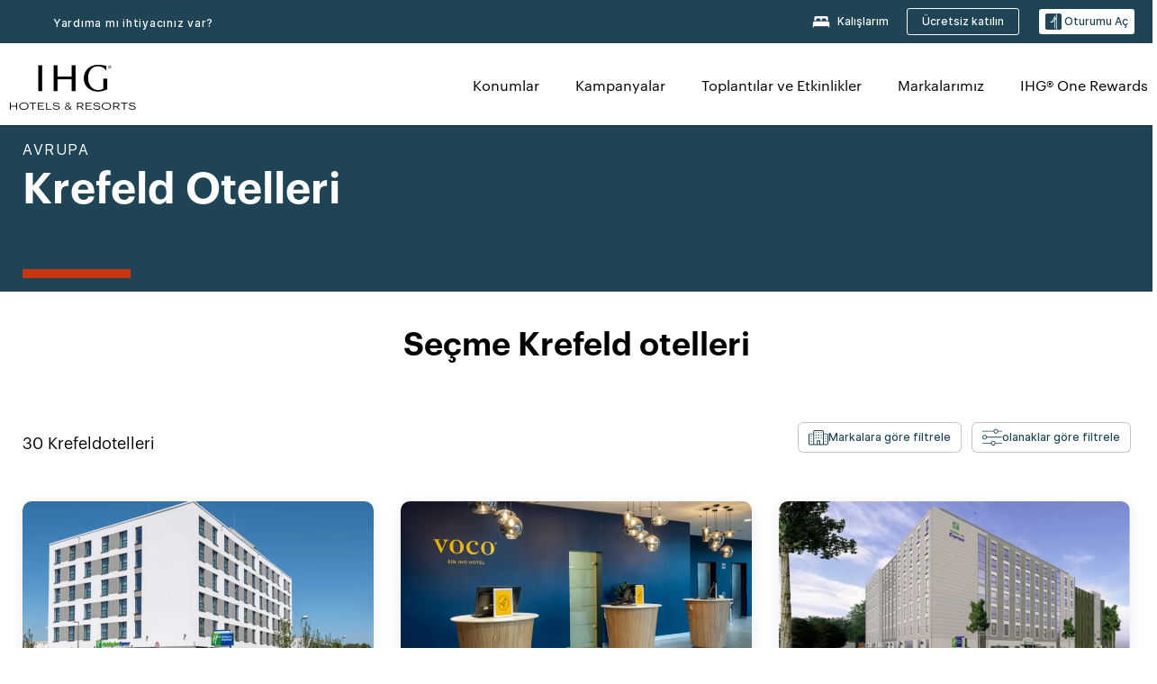

--- FILE ---
content_type: text/html; charset=utf-8
request_url: https://www.ihg.com/tr/krefeld-germany
body_size: 34441
content:
<!DOCTYPE HTML><html lang="tr-TR" dir="ltr">
    <head><!--SL--><script src="https://pinchjs-cdn.gdn.smartling.com/sl-tran-50e368d91-tr-TR.js"></script><script>var slApiConfig={uid:"50e368d91",locale:"tr-TR"};</script><script src="https://pinchjs-cdn.gdn.smartling.com/sl-init-22.js"></script>
    <meta charset="UTF-8" />

    <link rel="preconnect" href="https://digital.ihg.com" />
    <link rel="preconnect" href="https://apis.ihg.com" />
    <link rel="preconnect" href="https://assets.adobedtm.com" />

    
    
        <link rel="shortcut icon" type="image/x-icon" href="https://digital.ihg.com/is/image/ihg/app-web-chiclet-ihg?fmt=png-alpha" />
        <link rel="apple-touch-icon" href="https://digital.ihg.com/is/image/ihg/app-web-chiclet-ihg?fmt=png-alpha" />
        
	
		<meta property="og:url" content="https://www.ihg.com/tr/krefeld-germany" />
		<meta property="og:type" content="website" />
		
		<meta property="og:title" content="Krefeld Otelleri | IHG'ye göre Krefeld, Almanya'daki En İyi Otelleri" />
		<meta property="og:description" content="Bir sonraki seyahatiniz için uygun olan Krefeld oteli görüntüleyin. ihg, Krefeld 30 tarihinde esnek iptal ücretleriyle harika fiyatlar sunuyor. İster iş ister dinlenme amaçlı seyahat ediyor olun, Krefeld otel ve süitlerimize göz atın ve En İyi Fiyat Garantisi ile rezervasyon yaptırın." />
		<meta property="og:site_name" content="IHG" />
		<meta name="twitter:card" content="summary_large_image" />
		<meta name="twitter:site" content="@IHG" />
		<meta name="twitter:title" content="Krefeld Otelleri | IHG'ye göre Krefeld, Almanya'daki En İyi Otelleri" />
		<meta name="twitter:description" content="Bir sonraki seyahatiniz için uygun olan Krefeld oteli görüntüleyin. ihg, Krefeld 30 tarihinde esnek iptal ücretleriyle harika fiyatlar sunuyor. İster iş ister dinlenme amaçlı seyahat ediyor olun, Krefeld otel ve süitlerimize göz atın ve En İyi Fiyat Garantisi ile rezervasyon yaptırın." />
		<meta name="twitter:creator" content="@ihg" />
		
		
		
		<meta name="twitter:domain" content="ihg.com" />
		
	

        <meta name="apple-itunes-app" content="app-id=368217298" />
    

    <title>Krefeld Otelleri | IHG'ye göre Krefeld, Almanya'daki En İyi Otelleri</title>
    
    <meta name="description" content="Bir sonraki seyahatiniz için uygun olan Krefeld oteli görüntüleyin. ihg, Krefeld 30 tarihinde esnek iptal ücretleriyle harika fiyatlar sunuyor. İster iş ister dinlenme amaçlı seyahat ediyor olun, Krefeld otel ve süitlerimize göz atın ve En İyi Fiyat Garantisi ile rezervasyon yaptırın." />
    <meta name="template" content="ihg-generic-page-template" />
    <meta name="viewport" content="width=device-width, initial-scale=1" />
    <meta name="exploreData" content="https://www.ihg.com/destinations/tr/tr/germany/krefeld-hotels" />
    
    <script>const isPageServedFromAEM = true;</script>
    <script>
        const GRAPHQL_APIGEE_VALUES = {
            "graphQLApigeeEndpoint": "https://apis.ihg.com/graphql/v1/hotels",
            "graphQLApigeeAPIKey": "hsL8GAAz7drdIbEjBCejdA1Ud2MVhxoo"
        };
        const STATUS_APIGEE_VALUES = {
            "statusApiUrl": "https://apis.ihg.com/members/v1/status",
            "statusApiKey": "hsL8GAAz7drdIbEjBCejdA1Ud2MVhxoo"
        };
        window.trackingJson = {"siteCountry": "tr","siteLanguage": "tr","controllerName": "city","type": "explore","explore": {"city": "Krefeld","state": null,"country": "Germany","attraction": null,"interest": null}};
    </script>
    
    
    <link rel="canonical" href="https://www.ihg.com/tr/krefeld-germany" />
    

    
    
    <link rel="alternate" hreflang="x-default" href="https://www.ihg.com/krefeld-germany" class="sl_norewrite" />
    
    <link rel="alternate" hreflang="de" href="https://www.ihg.com/de/krefeld-germany" class="sl_norewrite" />
    
    <link rel="alternate" hreflang="ru" href="https://www.ihg.com/ru/krefeld-germany" class="sl_norewrite" />
    
    <link rel="alternate" hreflang="ko" href="https://www.ihg.com/ko/krefeld-germany" class="sl_norewrite" />
    
    <link rel="alternate" hreflang="pt" href="https://www.ihg.com/pt/krefeld-germany" class="sl_norewrite" />
    
    <link rel="alternate" hreflang="zh-tw" href="https://www.ihg.com/zh-tw/krefeld-germany" class="sl_norewrite" />
    
    <link rel="alternate" hreflang="pt-br" href="https://www.ihg.com/pt-br/krefeld-germany" class="sl_norewrite" />
    
    <link rel="alternate" hreflang="en" href="https://www.ihg.com/krefeld-germany" class="sl_norewrite" />
    
    <link rel="alternate" hreflang="it" href="https://www.ihg.com/it/krefeld-germany" class="sl_norewrite" />
    
    <link rel="alternate" hreflang="fr" href="https://www.ihg.com/fr/krefeld-germany" class="sl_norewrite" />
    
    <link rel="alternate" hreflang="zh-cn" href="https://www.ihg.com/zh-cn/krefeld-germany" class="sl_norewrite" />
    
    <link rel="alternate" hreflang="es" href="https://www.ihg.com/es/krefeld-germany" class="sl_norewrite" />
    
    <link rel="alternate" hreflang="ar" href="https://www.ihg.com/ar/krefeld-germany" class="sl_norewrite" />
    
    <link rel="alternate" hreflang="vi" href="https://www.ihg.com/vi/krefeld-germany" class="sl_norewrite" />
    
    <link rel="alternate" hreflang="th" href="https://www.ihg.com/th/krefeld-germany" class="sl_norewrite" />
    
    <link rel="alternate" hreflang="ja" href="https://www.ihg.com/ja/krefeld-germany" class="sl_norewrite" />
    
    <link rel="alternate" hreflang="es-us" href="https://www.ihg.com/es-us/krefeld-germany" class="sl_norewrite" />
    
    <link rel="alternate" hreflang="id" href="https://www.ihg.com/id/krefeld-germany" class="sl_norewrite" />
    
    <link rel="alternate" hreflang="pl" href="https://www.ihg.com/pl/krefeld-germany" class="sl_norewrite" />
    
    <link rel="alternate" hreflang="nl" href="https://www.ihg.com/nl/krefeld-germany" class="sl_norewrite" />
    
    <link rel="alternate" hreflang="tr" href="https://www.ihg.com/tr/krefeld-germany" class="sl_norewrite" />
    
    <link rel="alternate" hreflang="es-mx" href="https://www.ihg.com/es-us/krefeld-germany" class="sl_norewrite" />
    <link rel="alternate" hreflang="en-gb" href="https://www.ihg.com/krefeld-germany" class="sl_norewrite" />

    <link rel="stylesheet" type="text/css" href="https://www.ihg.com/etc/clientlibs/static/uhf/brands/tr/tr/uhf.min.2026012802.css" class="sl_norewrite" />
	<script src="/cdn/vendor/analytics/ihg-analytics/analytics.iife.js"></script>        
    

    
    <link rel="stylesheet" href="https://www.ihg.com/etc.clientlibs/ihg/clientlibs/clientlib-base.min.8b6b155b89a64060dd5d9b225b1a4f64.css" type="text/css" />




    
    
    

    

    
    <script src="/etc.clientlibs/ihg/clientlibs/clientlib-_global/clientlib-_global-head.min.9cea1b6dee39d1bdc801f59f3168999e.js"></script>


    
    <link rel="stylesheet" href="https://www.ihg.com/etc.clientlibs/ihg/clientlibs/clientlib-_global.min.c922050105cf7bb22467c92af39d922c.css" type="text/css" />
<link rel="stylesheet" href="https://www.ihg.com/etc.clientlibs/ihg/clientlibs/clientlib-ihgcom.min.646b66f4968692285d1a4a6be3b0336d.css" type="text/css" />


    
    
    

    
    
    
        <script src="https://assets.adobedtm.com/da3424fdbc19/cba4236ebe4a/launch-dccf471f969b.min.js" async=""></script>
    
<meta http-equiv="Content-Language" content="tr-TR" />
<meta http-equiv="Content-Type" content="text/html; charset=utf-8" />
<meta property="og:locale" content="tr_TR" />
</head>
    <body class="page basicpage smartling-tr" id="page-7ce3b55d2a" data-cmp-link-accessibility-enabled="" data-cmp-link-accessibility-text="opens in a new tab">
        
        
        
            




            
    
    
        <header id="uhf_headerWrapper" class="uhf-6c uhf_headerFooter sl_norewrite"><div class="uhf_header_utility_bar"><div id="svgSprites" style="display: none;">
    <svg xmls="http://www.w3.org/2000/svg" xmls:xlink="http://www.w3.org/1999/xlink"></svg></div>
<!-- Regent specific labels for Wallet form -->
<!-- (empty currentStyle.travelAdvisoryLink ) && -->
<input id="UHF_country" type="hidden" value="tr" />
		<input id="UHF_language" type="hidden" value="tr" />
		<input id="UHF_brand" type="hidden" value="6c" />

		<div class="darkenContent"></div>
		<div id="sessionTimeoutCounter" class="sessionWillExpire notificationBar">
			<div class="container">
				<div class="row">
					<div class="sessionWillExpireCol col-xs-12">
						<span class="sessionWillExpireText">
							<i class="expireWarningIcon fa fa-exclamation-triangle"></i> Etkinlik olmaması halinde oturumunuz <span id="numMinutesLeft" class="minutes bold">5</span> <span id="minutesText">dakika</span>, <span id="numSecondsLeft" class="seconds bold">0</span> <span id="secondsText">saniye</span>sonra sona erecektir.</span>
						<a id="staySignedInLink" class="sessionWillExpireLink" href="javascript:void(0);">Oturumu Açık Tut</a>
					</div>
				</div>
			</div>
		</div>
		
		<div id="uhf_countryLanguagePushDown" hidden="true">
			<div id="uhf_countryLanguagePushDownContainer" class="container">
				<span data-uhf-clp="description">Şu anda bu siteyi farklı bir dilde görüntülüyorsunuz. Bunun varsayılan dilinizi yapmasını ister misiniz? </span>
				<span class="buttonContainer">
                    <button id="uhf_countryLanguagePushDown_yes" data-uhf-clp="pdYes" value="Yes">EVET</button>
                    <button id="uhf_langNotSupported_yes" data-uhf-clp="pdYes" value="Yes" hidden="true">EVET</button>
                    <button id="uhf_countryLanguagePushDown_no" data-uhf-clp="pdNo" value="No">NO</button>
                </span>
				<div class="subText" data-uhf-clp="subDescription">İleride, sayfanın üstündeki seçme aracını kullanarak ülke ve dil ayarlarınızı değiştirebilirsiniz.</div>
				<button id="uhf_countryLanguagePushDownClose" value="No" role="button" aria-label="Close dialog" aria-controls="uhf_countryLanguagePushDown" tabindex="0"><i class="fa fa-times buttonClose"></i></button>
			</div>
		</div>

        <!-- UHF : START of Utility bar markup -->
			<div class="utilityNavWrapper visible-sm visible-md visible-lg">
			<div class="utilityNavContainer container">
				<div class="row">
					<div class="col-md-12 clearfix">
						<nav class="utilityNav">
							<ul class="utilityNav-list u-list clearfix">
								<li class="utilityNav-list-item u-list-item">
									<a class="utilityNav-link u-link nav-middle resDirectIcon-link" data-uhf-hook="resDirectNumber" data-uhf-hook-two="mobileResDirectLink" data-uhftrigger="nothing" data-no-replace="content" href="tel:18778343613" aria-label="Call ihg"><i class="fa fa-phone" style="font-size: 1.3em; vertical-align: middle; padding-right: .3em;"></i></a><span class="utilityNav-link u-link nav-middle resDirectNum-link" data-uhf-hook="resDirectNumber"></span>
								</li>
								<li class="utilityNav-list-item u-list-item">
								<a class="utilityNav-link u-link nav-middle" target="_blank" rel="nofollow" href="https://www.ihg.com/hotels/tr/tr/customer-care" title="Yardıma mı ihtiyacınız var?" aria-label="Yardıma mı ihtiyacınız var?" data-slnm-ihg="NeedHelpHeaderLinkSID">Yardıma mı ihtiyacınız var?</a>
									</li>
								<!--<li class="utilityNav-list-item u-list-item">
                                    <a class="utilityNav-link u-link nav-middle " href="https://www.ihg.com/hotels/tr/tr/global/customer_care/travel_advisory" title="Seyahat Danışma" aria-label="Seyahat Danışma"  >Seyahat Danışma</a>
								</li>-->

								<li class="utilityNav-resDir-item utilityNav-list-item u-list-item" data-uhf-hook="resDirectMessage" hidden="true">
									<span class="utilityNav-message utilityNav-link u-link nav-middle">Dakikada 13p + şebeke ekstralarına tabidir</span>
									<a href="javascript:void(0);" class="tooltipQuestion hasBlankPopover utilityNav-link nav-middle" tabindex="0" data-content="İngiltere'den arandığında 0871 numaraların aranması dakikada 13p ücrete tabidir. Standart şebeke ücretleri geçerlidir. Cep telefonundan aramalarda daha yüksek ücret uygulanır." data-toggle="popover" data-placement="auto" data-trigger="focus" data-animation="true"><i class="fa fa-question-circle"></i></a>      						          						
								</li>
							</ul>
						</nav>
						<div class="logIn">
							<div class="utilityNav-list-item u-list-item">
								<a class="utilityNav-link language u-link nav-middle " id="uhfCountryLanguageLink" data-toggle="popover" data-placement="bottom" data-trigger="click" href="javascript:void(0);" aria-label="Select country and language" aria-expanded="false" aria-controls="uhfLocaleSelectionForm">
									<div class="language-icon nav-middle" alt="dil-ikon"></div>
									<span class="language-text nav-middle"></span>
									<i class="fa fa-angle-down nav-middle"></i>
								</a>
							</div>
							<div class="utilityNav-list-item u-list-item my-stay">
									<a class="utilityNav-link my-stay-link nav-middle " href="https://www.ihg.com/hotels/tr/tr/stay-mgmt/ManageYourStay" data-original-title="" title="Kalışlarım" aria-label="Kalışlarım" style="display: block;">
										<img class="my-stays-icon nav-middle" alt="my-stays-icon" src="https://digital.ihg.com/is/image/ihg/Stays?fmt=png-alpha" /><span class="my-stays-text nav-middle">Kalışlarım</span>
									</a>
								</div>								
							<div class="logIn-anonymous logIn-State">
                        	    <a class="logIn-link login-join" href="https://www.ihg.com/rewardsclub/tr/tr/join" data-uhf-hook="joinRewardsClub" title="Ücretsiz katılın" aria-label="Ücretsiz katılın"><span>Ücretsiz katılın</span></a>
                                <a class="logIn-link login-signin" data-uhf-si="hub" data-uhf-hook="signInToggle" href="javascript:void(0);" data-slnm-ihg="SignInAnonymous" title="Oturumu Aç" aria-label="Oturumu Aç">
                                <div class="login-signin-icon"></div>
								<span>Oturumu Aç</span></a>
                            </div>
                            <div class="logIn-implicit logIn-State">
                                <a class="logIn-link login-join" href="https://www.ihg.com/rewardsclub/tr/tr/join" title="Ücretsiz katılın" aria-label="Ücretsiz katılın"><span>Ücretsiz katılın</span></a>
                                <a class="logIn-link logIn-block login-signin" data-uhf-hook="signInToggle" href="javascript:void(0);" aria-label="Oturumu Aç">
                                <div class="login-signin-icon"></div>
                                <span>Oturumu Aç</span>				
                                	<div style="display: none;"><span data-slnm-ihg="SignInImplicit">Oturumu Aç</span></div>
                                    <div style="display: none;"><span class="user-first-name" data-slnm-ihg="UserFirstNameImplicit">kullanıcı adı</span></div>
                                </a>
                            </div>
                            <div class="logIn-explicit logIn-State">
                            	<a class="logIn-link logOut login-signout" data-uhf-rememberme="cookie" href="javascript:void(0);" data-slnm-ihg="SignOut" aria-label="Oturumu Kapat">Oturumu Kapat</a>
                                <a class="logIn-link logIn-block login-signin" href="https://www.ihg.com/rewardsclub/tr/tr/account-mgmt/home">
									<div class="login-signin-icon"></div>                                    
                                    <div><span class="user-first-name" data-slnm-ihg="UserFirstNameExplicit">kullanıcı adı</span></div>
									<span>· </span>                                    
                                    <div class="user-points-text"><span class="user-points" data-slnm-ihg="UserPointsExplicit">kullanıcı puanları</span> puan</div>
                                </a>                                
                            </div>
                            <!--/
							<a class="logIn-link logIn-link-logo" data-uhf-hook="walletToggle" href="javascript:void(0);" aria-label="IHG One Rewards">
							    <svg role="img" class="logIn-logo rewardsClubLogo">
                                    <use xlink:href="#svgsprite-logos-onerewards-en">
                                        <title id="title-logos-onerewards">IHG One Rewards</title>
                                        <desc id="desc-logos-onerewards">IHG One Rewards</desc>
                                    </use>
                                </svg>
                            </a>/-->
						</div>
					</div>
				</div>
			</div>
		</div>

 		<!-- UHF : moved hamburger menu to brand nav jsp from here -->
      </div>
<div id="sessionTimeoutCounter" class="error_message sessionWillExpire notificationBar" style="display: none !important">
	<div class="container">
		<div class="row">
			<div class="errorSessiontTimeOut sessionWillExpireCol col-xs-12">
				<span class="sessionWillExpireText">
				<i class="expireWarningIcon fa fa-exclamation-triangle"></i> Oturumunuzun süresi bitti. Lütfen profilinize <span data-uhf-hook="signInToggle"> <a href="javascript:void(0);"> giriş yapın </a> </span></span></div>
		</div>
	</div>
</div>

<div class="login_modal_background">
</div>
<div class="login_modal">
    <div class="login_modal_container" style="display:none">
        <div class="login_modal_content">
            <div class="login_modal_header">
               <button class="login_modal_close" aria-label="Close"></button>
            </div>
            <div id="gigyaLoginModalScreen" class="login_modal_body" data-gigya-global-key="4_jpzahMO4CBnl9Elopzfr0A" role="dialog" aria-label="Sign In">
            </div>
        </div>
    </div>
</div>        <!-- UHF : START of Brand navigation bar markup -->
<!-- START : Only UBE Brand Nav -->                         
                  <!-- UHF : START of Hamburger menu -->
<div data-uhf-brandname="ihg" class="mobileNavManuWrapper hidden-sm hidden-md hidden-lg hidden-xl wrapper-UBE bn-ihg">
	<div class="mobileNavMenuContainer container">
		<div class="row">
			<div class="brandLogo">
			
					<a class="brandLogo-link" href="https://www.ihg.com/hotels/tr/tr/reservation" title="InterContinental Hotels Group">
									<img class="brandLogo-image" alt="InterContinental Hotels Group" src="//digital.ihg.com/is/image/ihg/ihg-logo-nav?fmt=png-alpha" />
								</a>													
							</div>
				<div class="mobileNav ">
					<a class="mobileNav-link menuCTA" role="button" aria-expanded="false" aria-controls="mobileNavMenu" tabindex="0" href="javascript:void(0);">
						<img class="fa fa-bars fa-2x" src="//digital.ihg.com//is/image/ihg/xsvp-hamburger-nav-white?fmt=png-alpha" alt="Menu" style="width:20px" />
					</a>
				</div>
				<div class="logIn login-mobile-ihg logIn-mobile ">
	                <div class="logIn-anonymous logIn-State">
	                            <a class="logIn-link logIn-link-signIn" data-uhf-si="6c" data-uhf-hook="signInToggle" href="javascript:void(0);" data-slnm-ihg="SignInAnonymousXsvpUbe" title="Oturumu Aç / Katıl"><div class="login-signin-mobile-icon" alt="login-signin-mobile-icon"></div>Oturumu Aç / Katıl</a>
	                            <!-- <span class="logIn-slash-symbol">/</span>
	                            <a class="logIn-link logIn-link-join" href="https://www.ihg.com/rewardsclub/tr/tr/join" title="Katıl">Katıl</a> -->
	                        </div>
	                        <div class="logIn-implicit logIn-State">
		                        <a class="logIn-link logIn-link-signIn" data-uhf-hook="signInToggle" href="javascript:void(0);" title="Oturumu Aç / Katıl">
		                            <span class="login-signin-mobile-icon"></span><span data-slnm-ihg="SignInImplicitXsvpUbe">Oturumu Aç / Katıl</span>
                                    <div style="display:none;" class="first-name-container"><span class="user-first-name" data-slnm-ihg="UserFirstNameImplicitXsvpUbe">kullanıcı adı</span></div>
                                </a>
	                        	<!-- <span class="logIn-slash-symbol">/</span>
	                            <a class="logIn-link logIn-link-join" href="https://www.ihg.com/rewardsclub/tr/tr/join" title="Katıl">Katıl</a>                                                 -->
	                        </div>
	                        <div class="logIn-explicit logIn-State">
	                            <a class="logIn-link logIn-block" href="https://www.ihg.com/rewardsclub/tr/tr/account-mgmt/home">
	                                <div class="first-name-container"><span class="login-signin-mobile-icon"></span><span class="user-first-name" data-slnm-ihg="UserFirstNameExplicitXsvpUbe">kullanıcı adı</span></div>
	                                <div style="display: none;"><span class="user-points" data-slnm-ihg="UserPointsExplicitXsvpUbe">kullanıcı puanları</span> puan</div>
	                            </a>
	                        </div> 
	                    </div>
				<div class="mobileNav ">
					<a class="mobileNav-link mobileResDirectNumber" href="tel:18778343613" data-uhf-hook="resDirectNumber" data-uhf-hook-two="mobileResDirectLink" data-uhftrigger="0871Disc" data-no-replace="content"></a>
				</div>
	</div>
	<div class="row">
		<div class="mobileNavListBase hidden-sm hidden-md hidden-lg hidden-xl clearfix">
			<div class="mobileNavContainer">
			<div class="mobileNavInner mobileNav-hidden">
			<div class="mobileNavMenu">
			<!-- START : Hamburger : Mobile Brand nav menu -->
				<ul class="mobileNavMenu-list list-unstyled">
					<li class="mobileNavHeading">
                        <ul class="mobileNavMenu-subList list-unstyled uhfmobilebrandnav">
                            <li data-uhf-brandid="" class="mobileNavMenu-list-item">
		                                     <a class="mobileNavLink site-int-link " data-uhf-hook="walletToggle" href="https://www.ihg.com/tr/explore">Konumlar</a>
		                                 </li>
									<li data-uhf-brandid="" class="mobileNavMenu-list-item">
		                                     <a class="mobileNavLink site-int-link " data-uhf-hook="walletToggle" href="https://www.ihg.com/content/tr/tr/offers">Kampanyalar</a>
		                                 </li>
									<li data-uhf-brandid="" class="mobileNavMenu-list-item">
		                                     <a class="mobileNavLink site-int-link " data-uhf-hook="walletToggle" href="https://www.ihg.com/content/tr/tr/meetingsandevents" target="_blank">Toplantılar ve Etkinlikler</a>
		                                 </li>
									<li data-uhf-brandid="" class="mobileNavMenu-list-item">
		                                     <a class="mobileNavLink site-int-link " data-uhf-hook="walletToggle" href="https://www.ihg.com/content/tr/tr/about/brands">Markalarımız</a>
		                                 </li>
									<li data-uhf-brandid="" class="mobileNavMenu-list-item">
		                                     <a class="mobileNavLink site-int-link " data-uhf-hook="walletToggle" href="https://www.ihg.com/rewardsclub/content/tr/tr/home">IHG® One Rewards</a>
		                                 </li>
									</ul>
					</li>
					<!-- END : Hamburger : Mobile Brand nav menu -->
					<!-- START : Hamburger : Mobile Hotel Details nav menu -->
						<!-- END : Hamburger : Mobile Hotel Details nav menu -->			
				</ul>							
				<ul class="mobileNavMenu-list list-unstyled">
					<li>
						<ul class="mobileNavMenu-subList list-unstyled uhftravel-cc">
							<li class="mobileNavMenu-list-item">
		                                 <a class="mobileNavLink site-int-link rc signIn" data-uhf-si="6c" data-uhf-hook="walletToggle" href="#">Oturumu Aç</a>
										 <!-- <a class="mobileNavLink site-int-link rc join" data-uhf-hook="walletToggle" href="https://www.ihg.com/rewardsclub/tr/tr/join" title="Katıl">Katıl</a>		                                  -->
		                            </li>
		                            <li class="mobileNavMenu-list-item">
                                         <a class="mobileNavLink site-int-link rc join" data-uhf-si="6c" data-uhf-hook="walletToggle" href="https://www.ihg.com/rewardsclub/tr/tr/join">Ücretsiz katılın</a>
                                    </li>
		                            <li class="mobileNavMenu-list-item">
			                                  <a class="mobileNavLink site-int-link rc myAccount" data-uhf-hook="walletToggle" href="javascript:void(0)">Hesabım</a>
			                             </li>
		                             <li class="mobileNavMenu-list-item">
								<a class="mobileNavLink" href="https://www.ihg.com/hotels/tr/tr/stay-mgmt/ManageYourStay" title="Kalışlarım">Kalışlarım</a>
							</li>							
							<li class="mobileNavMenu-list-item">
								<a class="mobileNavLink " href="https://www.ihg.com/hotels/tr/tr/customer-care" title="Yardıma mı ihtiyacınız var?" data-slnm-ihg="NeedHelpHamburguerLinkSID">Yardıma mı ihtiyacınız var?</a>
							</li>
							<!--
							<li class="mobileNavMenu-list-item">
								<a class="mobileNavLink" href="https://www.ihg.com/hotels/tr/tr/global/customer_care/travel_advisory" title="Seyahat Danışma">Seyahat Danışma</a>
							</li>-->											
							<li class="mobileNavMenu-list-item">
								<a class="mobileNavLink" href="https://www.ihg.com/hotels/tr/tr/stay-mgmt/ManageYourStay" title="Rezervasyon yönetme">Rezervasyon yönetme</a>
							</li>
                            <li class="mobileNavMenu-list-item">
	                             	<a class="mobileNavLink site-int-link rc signOut" data-uhf-hook="walletToggle" href="#">Oturumu Kapat</a>
	                         </li>
						</ul>						
						
					</li>
				</ul>
			</div>
			<div class="mobileNavCL">
				<a class="language " id="uhfCountryLanguageMobileLink" role="button" aria-expanded="false" aria-controls="uhfCountryLanguageMobileContainer" tabindex="0" href="javascript:void(0);"><span class="language-icon" alt="dil-ikon"></span><span class="language-text"></span> <i class="fa fa-angle-down"></i></a>
                         <div id="uhfCountryLanguageMobileContainer" class="">
                     <!-- UHF country/language markup -->
                             <div id="uhfLocale">
                                 <div id="uhfLocaleSelection">
                                     <form id="uhfLocaleSelectionForm" method="post" action="">
                                         <div id="uhfCountrySelectionContainer">
                                             <label for="uhfCountrySelection">Ülke / Bölge</label>
                                             <select id="uhfCountrySelection"></select>
                                         </div>
                                         <div id="uhfLanguagesSelectionContainer">
                                             <label for="uhfLanguageSelection">dil</label>
                                             <select id="uhfLanguageSelection"></select>
                                         </div>
                                         <a href="javascript:void(0);" id="uhfCountryLanguageCTA" aria-label="Buttons for Save and Close of language selection pop-up" tabindex="-1">
                                             <button type="button" class="buttonSave" role="button" aria-label="Save Language Selection Change">kaydet</button>
                                             <i class="fa fa-times" role="button" aria-label="Close Language Selection" tabindex="0"></i>
                                         </a>
                                     </form>
                                     <div id="uhfCountryLanguageImageContainer"></div>
                                 </div>
                             </div>
                     <!--  end of country language  -->
                          </div>
				</div>
				</div>
				</div>
			</div>
		</div>
	</div>
</div>
<!-- UHF : END of Hamburger menu -->


<!-- UHF : Desktop : START of brand nav -->
		<div class="brandLogoNavWrapper visible-sm visible-md visible-lg uhf-walletPushOver primary-nav wrapper-UBE" id="primary-nav">
			<div class="brandLogoNavContainer container">
				<div class="row">
					<div class="col-md-12 clearfix">
						<div class="brandLogo">
							<a class="brandLogo-link" href="https://www.ihg.com/hotels/tr/tr/reservation" title="InterContinental Hotels Group">
											<img class="brandLogo-image" src="//digital.ihg.com/is/image/ihg/ihg-logo-nav?fmt=png-alpha" alt="InterContinental Hotels Group" />
										</a>									
									</div>
						<div class="brandNavContainer visible-sm visible-md visible-lg">
							<nav class="brandNav">
								<ul class="brandNav-list u-list clearfix">
									<li data-uhf-brandid="" class="brandNav-list-item u-list-item">
                                                 <a class="brandNav-link u-link site-int-link" href="https://www.ihg.com/tr/explore">Konumlar</a>
                                             </li>
                                        <li data-uhf-brandid="" class="brandNav-list-item u-list-item">
                                                 <a class="brandNav-link u-link site-int-link" href="https://www.ihg.com/content/tr/tr/offers">Kampanyalar</a>
                                             </li>
                                        <li data-uhf-brandid="" class="brandNav-list-item u-list-item">
                                                 <a class="brandNav-link u-link site-int-link" href="https://www.ihg.com/content/tr/tr/meetingsandevents" target="_blank">Toplantılar ve Etkinlikler</a>
                                             </li>
                                        <li data-uhf-brandid="" class="brandNav-list-item u-list-item">
                                                 <a class="brandNav-link u-link site-int-link" href="https://www.ihg.com/content/tr/tr/about/brands">Markalarımız</a>
                                             </li>
                                        <li data-uhf-brandid="" class="brandNav-list-item u-list-item">
                                                 <a class="brandNav-link u-link site-int-link" href="https://www.ihg.com/rewardsclub/content/tr/tr/home">IHG® One Rewards</a>
                                             </li>
                                        </ul>
							</nav>
							<a class="booknow" href="#"><span>Hemen Rezervasyon Yaptırın</span></a>
							</div>
					</div>
				</div>
			</div>
		</div>
		<!-- UHF : Desktop : END of brand nav -->
	<!-- END : Only UBE Brand Nav -->
               <!-- UHF : END of Brand navigation bar markup --></header><div id="applicationWrapper" class="uhf-walletPushOver">
    
    <div class="clearfix"></div>

    <div class="root responsivegrid">


<div class="aem-Grid aem-Grid--12 aem-Grid--default--12 ">
    
    <div class="layoutcontainer responsivegrid aem-GridColumn aem-GridColumn--default--12">


<div class="aem-Grid aem-Grid--12 aem-Grid--default--12 ">
    
    <div class="container responsivegrid aem-GridColumn aem-GridColumn--default--12">

    
    
    
    <div id="container-eab15152b2" class="cmp-container">
        
        <div class="experiencefragment">
  <div class="cmp-experiencefragment">



<div class="aem-Grid aem-Grid--12 aem-Grid--default--12 ">
    
    <div class="layoutcontainer responsivegrid cmp-container-background-color-tertiary aem-GridColumn aem-GridColumn--default--12">


<div class="aem-Grid aem-Grid--12 aem-Grid--default--12 ">
    
    <div class="container responsivegrid cmp-container--column-padding-l cmp-container--max-width-medium aem-GridColumn aem-GridColumn--default--12">

    
    <div id="container-b143fd34a6" class="cmp-container">
        


<div class="aem-Grid aem-Grid--12 aem-Grid--default--12 ">
    
    <div class="title color-ninth cmp-title--horizontal-bar cmp-title--color-primary aem-GridColumn aem-GridColumn--default--12"><div class="cmp-title cmp-title--default">
    <div class="cmp-title__pretitle-container">
        <div class="cmp-title__pretitle">Avrupa</div>
    </div>
    <h1 class="cmp-title__text">Krefeld Otelleri</h1>
</div>

    

</div>

    
</div>

    </div>

    
</div>

    
</div>
</div>

    
</div>
</div>
   
    

</div>

        
    </div>

</div>
<div class="bookingcomponent aem-GridColumn aem-GridColumn--default--12">












    


    <div class="booking-component supress-styles" data-component-booking="data-component-booking">

		<link rel="stylesheet" class="sl_norewrite" href="https://www.ihg.com/resources/tr/tr/booking-component/v3.14.1/styles.css" />
        
            
    
<link rel="stylesheet" href="https://www.ihg.com/etc.clientlibs/ihg/clientlibs/clientlib-ihgcom/_external-components/booking.min.05cf60e02377d9de3fd81998b2836498.css" type="text/css" />



        

        <ihg-booking-component></ihg-booking-component>

        <script type="text/javascript">
            (function () {
                function characterDecode(html) {
                    var textstring = document.createElement('textarea');
                    textstring.innerHTML = html;
                    return textstring.value;
                }

                try {

                    var aemBehaviorConfig = JSON.parse("{\x22search\x22:{\x22shouldUseFlexibleSearch\x22:true,\x22chainCode\x22:\x226c\x22,\x22localeCode\x22:\x22tr\u002DTR\x22,\x22behavior\x22:\x22OPEN\x22,\x22amenities\x22:[],\x22authorList\x22:[],\x22manageReservationsLink\x22:true,\x22campaign\x22:{\x22bookingWindow\x22:0,\x22highlightPreferredRateResults\x22:false,\x22additionalRates\x22:[]},\x22filterResults\x22:{\x22by\x22:\x22NONE\x22,\x22includeBrands\x22:[],\x22includeLocations\x22:[],\x22includeHotels\x22:[]},\x22advanced\x22:{\x22isCollapsed\x22:true},\x22destination\x22:{\x22isHidden\x22:false,\x22title\x22:\x22\x22,\x22default\x22:\x22Krefeld, Germany\x22},\x22dates\x22:{\x22disabledWeekdays\x22:[],\x22maxStay\x22:99,\x22isHidden\x22:false,\x22checkIn\x22:{},\x22checkOut\x22:{}},\x22adults\x22:{\x22default\x22:1,\x22min\x22:1,\x22max\x22:20,\x22isReadOnly\x22:false},\x22children\x22:{\x22default\x22:0,\x22min\x22:0,\x22max\x22:20,\x22isReadOnly\x22:false},\x22rooms\x22:{\x22Rooms\x22:\x22Rooms\x22,\x22default\x22:1,\x22min\x22:1,\x22max\x22:9,\x22isReadOnly\x22:false},\x22rates\x22:{\x22isHidden\x22:false,\x22hideDefaultRates\x22:true,\x22selectedRate\x22:\x22\x22,\x22additionalRates\x22:[],\x22displayPriceInPointsAndCash\x22:false},\x22corporateId\x22:{\x22isHidden\x22:false,\x22default\x22:\x22\x22},\x22iata\x22:{\x22isHidden\x22:false,\x22default\x22:\x22\x22},\x22groupCode\x22:{\x22isHidden\x22:true,\x22default\x22:\x22\x22}},\x22marketingContent\x22:{\x22innerHtml\x22:\x22\x22,\x22isHidden\x22:false}}") || undefined,
                        // the need to keep the hotelname is priority when dealing with Hotel Detail pages
                        // removal of this code should be avoided unless app is handling appropriately
                        hotelname = document.querySelector('#hotelName') || document.querySelector('#hotelname'),
                        hotelNameFallback = hotelname ? hotelname.value : '';

                    if (aemBehaviorConfig.search.destination.title != "" && aemBehaviorConfig.search.destination.title != undefined) {
                        aemBehaviorConfig.search.destination.title = characterDecode(aemBehaviorConfig.search.destination.title);
                    } else {
                        aemBehaviorConfig.search.destination.title = characterDecode(hotelNameFallback);
                    }

                    aemBehaviorConfig.search.shouldUseMultiRoomBooking = true;
                    aemBehaviorConfig.search.showNewBookingComponent = true;

                    window["BehaviorConfig"] = {behaviorConfig: aemBehaviorConfig};

                    window.getBehaviorConfig = function () {
                        return aemBehaviorConfig
                    };

                } catch (errormsg) {
                    console.error('error loading aem-booking-kernal: ', errormsg);
                }
            })();
        </script>
        <script class="sl_norewrite" type="text/javascript" src="https://www.ihg.com/resources/tr/tr/booking-component/v3.14.1/ihg-booking-component.js"></script>
    </div>

    <div class="ihg-bookingclient-footer" style="display: none;">
        <div class="bookingclient-footer" id="bookingclient-footer">Hemen Rezervasyon Yaptırın</div>
    </div>
    
    
<script src="/etc.clientlibs/ihg/clientlibs/clientlib-ihgcom/_external-components/booking.min.3bcb4e57cc9304303632c664b90881ee.js"></script>








</div>
<div class="spacer spacing-small aem-GridColumn aem-GridColumn--default--12"><div class="cmp-spacer"></div>

    

</div>
<div class="container responsivegrid aem-GridColumn aem-GridColumn--default--12">

    
    
    
    <div id="RIBN1" class="cmp-container">
        
        
        
    </div>

</div>
<div class="spacer spacing-small aem-GridColumn aem-GridColumn--default--12"><div class="cmp-spacer"></div>

    

</div>

    
</div>
</div>
<div class="layoutcontainer responsivegrid cmp-container--max-width-medium aem-GridColumn aem-GridColumn--default--12">


<div class="aem-Grid aem-Grid--12 aem-Grid--default--12 ">
    
    <div class="container responsivegrid aem-GridColumn aem-GridColumn--default--12">

    
    
    
    <div id="container-9f9a84bd4c" class="cmp-container">
        
        <div class="title text-align-center"><div class="cmp-title cmp-title--default">
    
    <h2 class="cmp-title__text">Seçme Krefeld otelleri</h2>
</div>

    

</div>
<div class="spacer spacing-medium"><div class="cmp-spacer"></div>

    

</div>

        
    </div>

</div>
<div class="container responsivegrid cmp-container--column-padding-l aem-GridColumn aem-GridColumn--default--12">

    
    <div id="hotelList" class="cmp-container">
        


<div class="aem-Grid aem-Grid--12 aem-Grid--default--12 ">
    
    <div class="container responsivegrid aem-GridColumn aem-GridColumn--default--12">

    
    
    
    <div id="hotelList" class="cmp-container">
        
        <div class="list cmp-card--hotel cmp-list--card cmp-card--image--top">

  
    <div class="cmp-card-message cmp-card-message--filters visually-hidden">
        <i class="cmp-card-message__icon-alert"><img src="https://digital.ihg.com/is/content/ihg/icon-alert" alt="" /></i>
        <div class="cmp-message">
            <div class="cmp-message__text-hidden hidden" data-message-type="no-hotels-match" aria-hidden="true">Bu konumda bu filtreyle eşleşen otel yok.</div>
            <div class="cmp-message__text-hidden hidden" data-message-type="no-filters-match" aria-hidden="true">Şu anda tam aramanız için bir eşleşme yok.</div>
            <p class="cmp-message__text" role="status"></p>
        </div>
        <button type="button" class="cmp-card-message__icon-close" aria-label="Close"><img src="https://digital.ihg.com/is/content/ihg/icon-close" alt="" /></button>
    </div>
    <div class="cmp-card__title-bar cmp-flex--row cmp-justify--space-between cmp-align--center">
        <div>
            <div class="cmp-card__title-bar-value" role="status" data-render-plus-sign="false" data-render-hotel-count="true"><span id="cmp-card__title-bar-count"></span> <span id="cmp-card__title-bar-city">Krefeld</span>otelleri</div>
            <div id="cmp-card__filters" class="cmp-card__filters-dropdown " data-component-hotellistdropdownfilters="">
                <div id="cmp-dropdown-brands" class="cmp-dropdown">
                    <div id="cmp-button-brands" class="button cmp-button--filter">
                        <button id="cmp-dropdown__toggle-brands" class="cmp-button cmp-dropdown__toggle" role="combobox" aria-controls="cmp-dropdown__content-brands" aria-haspopup="listbox" data-controls-popup="cmp-dropdown__content-brands" aria-pressed="false" aria-expanded="false">
                            <img class="cmp-button__icon" aria-hidden="true" src="https://digital.ihg.com/is/content/ihg/icon-reservation-outline" />
                            <span class="cmp-button__text cmp-dropdown__toggle-title">Markalara göre filtrele <span class="cmp-dropdown__toggle-count"></span></span>
                        </button>
                    </div>
                    <div id="cmp-dropdown__content-brands" class="cmp-dropdown__content cmp-dropdown__content--brands" aria-labelledby="cmp-dropdown__toggle-brands" aria-hidden="true">
                        <h3 class="cmp-dropdown__title-main" role="presentation">Markalara göre filtrele</h3>
                        <button type="button" class="cmp-dropdown__icon-close" aria-hidden="true" tabindex="-1"><img src="https://digital.ihg.com/is/content/ihg/icon-close" alt="" /></button>
                        <fieldset class="cmp-dropdown__section" role="presentation">
                            <ul class="cmp-dropdown__list-group" role="listbox">
                                <li id="cmp-dropdown__item-six-senses" class="cmp-dropdown__item hidden" role="option">
                                    <input id="filter-six-senses" class="cmp-dropdown__item-value cmp-dropdown__item-six-senses" type="checkbox" name="filter-six-senses" value="brandsixsenses" tabindex="-1" />
                                    <label for="filter-six-senses">Six Senses</label>
                                </li>
                                <li id="cmp-dropdown__item-regent" class="cmp-dropdown__item hidden" role="option">
                                    <input id="filter-regent" class="cmp-dropdown__item-value cmp-dropdown__item-regent" type="checkbox" name="filter-regent" value="brandregent" tabindex="-1" />
                                    <label for="filter-regent">regent hotels</label>
                                </li>
                                <li id="cmp-dropdown__item-intercontinental-hotel" class="cmp-dropdown__item hidden" role="option">
                                    <input id="filter-intercontinental-hotel" class="cmp-dropdown__item-value cmp-dropdown__item-intercontinental-hotel" type="checkbox" name="filter-intercontinental-hotel" value="brandintercontinental" tabindex="-1" />
                                    <label for="filter-intercontinental-hotel">InterContinental Hotels &amp; Resorts</label>
                                </li>
                                <li id="cmp-dropdown__item-vignette" class="cmp-dropdown__item hidden" role="option">
                                    <input id="filter-vignette" class="cmp-dropdown__item-value cmp-dropdown__item-vignette" type="checkbox" name="filter-vignette" value="brandvignettecollection" tabindex="-1" />
                                    <label for="filter-vignette">Vignette Collection</label>
                                </li>
                                <li id="cmp-dropdown__item-kimpton" class="cmp-dropdown__item hidden" role="option">
                                    <input id="filter-kimpton" class="cmp-dropdown__item-value cmp-dropdown__item-kimpton" type="checkbox" name="filter-kimpton" value="brandkimptonhotels" tabindex="-1" />
                                    <label for="filter-kimpton">Kimpton</label>
                                </li>
                                <li id="cmp-dropdown__item-hotel-indigo" class="cmp-dropdown__item hidden" role="option">
                                    <input id="filter-hotel-indigo" class="cmp-dropdown__item-value cmp-dropdown__item-hotel-indigo" type="checkbox" name="filterhotel-indigo" value="brandhotelindigo" tabindex="-1" />
                                    <label for="filter-hotel-indigo">Hotel Indigo</label>
                                </li>
                                <li id="cmp-dropdown__item-iberostar" class="cmp-dropdown__item hidden" role="option">
                                    <input id="filter-iberostar" class="cmp-dropdown__item-value cmp-dropdown__item-iberostar" type="checkbox" name="filter-iberostar" value="brandiberostar" tabindex="-1" />
                                    <label for="filter-iberostar">Iberostar Beachfront Resorts</label>
                                </li>
                                <li id="cmp-dropdown__item-voco" class="cmp-dropdown__item hidden" role="option">
                                    <input id="filter-voco" class="cmp-dropdown__item-value cmp-dropdown__item-voco" type="checkbox" name="filter-voco" value="brandvoco" tabindex="-1" />
                                    <label for="filter-voco">voco</label>
                                </li>
                                <li id="cmp-dropdown__item-ruby" class="cmp-dropdown__item hidden" role="option">
                                    <input id="filter-ruby" class="cmp-dropdown__item-value cmp-dropdown__item-ruby" type="checkbox" name="filter-ruby" value="brandruby-hotels" tabindex="-1" />
                                    <label for="filter-ruby">Yakut</label>
                                </li>
                                <li id="cmp-dropdown__item-crowne-plaza" class="cmp-dropdown__item hidden" role="option">
                                    <input id="filter-crowne-plaza" class="cmp-dropdown__item-value cmp-dropdown__item-crowne-plaza" type="checkbox" name="filter-crowne-plaza" value="brandcrowneplaza" tabindex="-1" />
                                    <label for="filter-crowne-plaza">Crowne Plaza</label>
                                </li>
                                <li id="cmp-dropdown__item-even" class="cmp-dropdown__item hidden" role="option">
                                    <input id="filter-even" class="cmp-dropdown__item-value cmp-dropdown__item-even" type="checkbox" name="filter-even" value="brandevenhotels" tabindex="-1" />
                                    <label for="filter-even">EVEN</label>
                                </li>
                                <li id="cmp-dropdown__item-hualuxe" class="cmp-dropdown__item hidden" role="option">
                                    <input id="filter-hualuxe" class="cmp-dropdown__item-value cmp-dropdown__item-hualuxe" type="checkbox" name="filter-hualuxe" value="brandhualuxe" tabindex="-1" />
                                    <label for="filter-hualuxe">Hualuxe Hotels &amp; Resorts</label>
                                </li>
                                <li id="cmp-dropdown__item-holiday-inn" class="cmp-dropdown__item hidden" role="option">
                                    <input id="filter-holiday-inn" class="cmp-dropdown__item-value cmp-dropdown__item-holiday-inn" type="checkbox" name="filter-holiday-inn" value="brandholidayinn" tabindex="-1" />
                                    <label for="filter-holiday-inn">Holiday Inn</label>
                                </li>
                                <li id="cmp-dropdown__item-holiday-inn-resort" class="cmp-dropdown__item hidden" role="option">
                                    <input id="filter-holiday-inn-resort" class="cmp-dropdown__item-value cmp-dropdown__item-holiday-inn-resort" type="checkbox" name="filter-holiday-inn-resort" value="brandholidayinnresorts" tabindex="-1" />
                                    <label for="filter-holiday-inn-resort">Holiday Inn Resort</label>
                                </li>
                                <li id="cmp-dropdown__item-holiday-inn-express" class="cmp-dropdown__item hidden" role="option">
                                    <input id="filter-holiday-inn-express" class="cmp-dropdown__item-value cmp-dropdown__item-holiday-inn-express" type="checkbox" name="filter-holiday-inn-express" value="brandholidayinnexpress" tabindex="-1" />
                                    <label for="filter-holiday-inn-express">Holiday Inn Express</label>
                                </li>
                                <li id="cmp-dropdown__item-garner" class="cmp-dropdown__item hidden" role="option">
                                    <input id="filter-garner" class="cmp-dropdown__item-value cmp-dropdown__item-garner" type="checkbox" name="filter-garner" value="brandgarner-hotels" tabindex="-1" />
                                    <label for="filter-garner">Garner</label>
                                </li>
                                <li id="cmp-dropdown__item-avid" class="cmp-dropdown__item hidden" role="option">
                                    <input id="filter-avid" class="cmp-dropdown__item-value cmp-dropdown__item-avid" type="checkbox" name="filter-avid" value="brandavidhotels" tabindex="-1" />
                                    <label for="filter-avid">avid otelleri</label>
                                </li>
                                <li id="cmp-dropdown__item-atwell" class="cmp-dropdown__item hidden" role="option">
                                    <input id="filter-atwell" class="cmp-dropdown__item-value cmp-dropdown__item-atwell" type="checkbox" name="filter-atwell" value="brandatwellsuites" tabindex="-1" />
                                    <label for="filter-atwell">Atwell Suites</label>
                                </li>
                                <li id="cmp-dropdown__item-staybridge" class="cmp-dropdown__item hidden" role="option">
                                    <input id="filter-staybridge" class="cmp-dropdown__item-value cmp-dropdown__item-staybridge" type="checkbox" name="filter-staybridge" value="brandstaybridge" tabindex="-1" />
                                    <label for="filter-staybridge">Staybridge Suites</label>
                                </li>
                                <li id="cmp-dropdown__item-holiday-inn-club-vacations" class="cmp-dropdown__item hidden" role="option">
                                    <input id="filter-holiday-inn-club-vacations" class="cmp-dropdown__item-value cmp-dropdown__item-holiday-inn-club-vacations" type="checkbox" name="filter-holiday-inn-club-vacations" value="brandholidayinnclubvacations" tabindex="-1" />
                                    <label for="filter-holiday-inn-club-vacations">Holiday Inn Club Vacations</label>
                                </li>
                                <li id="cmp-dropdown__item-candlewood" class="cmp-dropdown__item hidden" role="option">
                                    <input id="filter-candlewood" class="cmp-dropdown__item-value cmp-dropdown__item-candlewood" type="checkbox" name="filter-candlewood" value="brandcandlewood" tabindex="-1" />
                                    <label for="filter-candlewood">Candlewood Suites</label>
                                </li>
                            </ul>
                        </fieldset>
                        <fieldset class="cmp-dropdown__section cmp-dropdown__content--unselect-all" role="presentation">
                            <ul class="cmp-dropdown__list-group" role="listbox">
                                <li id="cmp-dropdown__item-unselect-all" class="cmp-dropdown__item cmp-dropdown__item-unselect-all" role="option">
                                    <button class="cmp-button" tabindex="-1">Tümünün Seçimini Kaldır</button>
                                </li>
                            </ul>
                        </fieldset>
                    </div>
                </div>
                
                <div id="cmp-dropdown-amenities" class="cmp-dropdown">
                    <div id="cmp-button-amenities" class="button cmp-button--filter">
                        <button id="cmp-dropdown__toggle-amenities" class="cmp-button cmp-dropdown__toggle" role="combobox" aria-controls="cmp-dropdown__content-amenities" aria-haspopup="listbox" data-controls-popup="cmp-dropdown__content-amenities" aria-pressed="false" aria-expanded="false">
                            <img class="cmp-button__icon" aria-hidden="true" src="https://digital.ihg.com/is/content/ihg/icon-solid-reset" />
                            <span class="cmp-button__text cmp-dropdown__toggle-title">olanaklar göre filtrele <span class="cmp-dropdown__toggle-count"></span></span>
                        </button>
                    </div>
                    <div id="cmp-dropdown__content-amenities" class="cmp-dropdown__content cmp-dropdown__content--amenities" aria-labelledby="cmp-dropdown__toggle-amenities" aria-hidden="true">
                        <h3 class="cmp-dropdown__title-main" role="presentation">olanaklar göre filtrele</h3>
                        <button type="button" class="cmp-dropdown__icon-close" aria-hidden="true" tabindex="-1"><img src="https://digital.ihg.com/is/content/ihg/icon-close" alt="" /></button>
                        <fieldset class="cmp-dropdown__section" role="presentation">
                            <h4 class="cmp-dropdown__title" role="presentation">Popüler</h4>
                            <ul class="cmp-dropdown__list-group" role="listbox">
                                <li id="cmp-dropdown__item-breakfast-included" class="cmp-dropdown__item hidden" role="option">
                                    <input id="filter-breakfast-included" class="cmp-dropdown__item-value cmp-dropdown__item-breakfast-included" type="checkbox" name="filter-breakfast-included" value="breakfastIncluded" tabindex="-1" />
                                    <label for="filter-breakfast-included">
                                        Kahvaltı dahil (6)
                                        
                                    </label>
                                </li>
                                <li id="cmp-dropdown__item-luxury" class="cmp-dropdown__item hidden" role="option">
                                    <input id="filter-luxury" class="cmp-dropdown__item-value cmp-dropdown__item-luxury" type="checkbox" name="filter-luxury" value="luxury" tabindex="-1" />
                                    <label for="filter-luxury">
                                        Lüks (1)
                                        
                                    </label>
                                </li>
                                <li id="cmp-dropdown__item-pool" class="cmp-dropdown__item hidden" role="option">
                                    <input id="filter-pool" class="cmp-dropdown__item-value cmp-dropdown__item-pool" type="checkbox" name="filter-pool" value="pool" tabindex="-1" />
                                    <label for="filter-pool">
                                        Havuz (1)
                                        
                                    </label>
                                </li>
                            </ul>
                        </fieldset>
                        <fieldset class="cmp-dropdown__section" role="presentation">
                            <h4 class="cmp-dropdown__title" role="presentation">Diğer olanaklar</h4>
                            <ul class="cmp-dropdown__list-group" role="listbox">
                                <li id="cmp-dropdown__item-adults-only" class="cmp-dropdown__item hidden" role="option">
                                    <input id="filter-adults-only" class="cmp-dropdown__item-value cmp-dropdown__item-adults-only" type="checkbox" name="filter-adults-only" value="adultsOnly" tabindex="-1" />
                                    <label for="filter-adults-only">
                                        Sadece yetişkinler (0/})
                                        
                                    </label>
                                </li>
                                <li id="cmp-dropdown__item-airport-shuttle" class="cmp-dropdown__item hidden" role="option">
                                    <input id="filter-airport-shuttle" class="cmp-dropdown__item-value cmp-dropdown__item-airport-shuttle" type="checkbox" name="filter-airport-shuttle" value="airportShuttle" tabindex="-1" />
                                    <label for="filter-airport-shuttle">
                                        Havaalanı servisi (0)
                                        
                                    </label>
                                </li>
                                <li id="cmp-dropdown__item-all-inclusive" class="cmp-dropdown__item hidden" role="option">
                                    <input id="filter-all-inclusive" class="cmp-dropdown__item-value cmp-dropdown__item-all-inclusive" type="checkbox" name="filter-all-inclusive" value="allInclusive" tabindex="-1" />
                                    <label for="filter-all-inclusive">
                                        Her şey dahil (0)
                                        
                                    </label>
                                </li>
                                <li id="cmp-dropdown__item-beach" class="cmp-dropdown__item hidden" role="option">
                                    <input id="filter-beach" class="cmp-dropdown__item-value cmp-dropdown__item-beach" type="checkbox" name="filter-beach" value="beach" tabindex="-1" />
                                    <label for="filter-beach">
                                        Plaj (0)
                                        
                                    </label>
                                </li>
                                <li id="cmp-dropdown__item-budget" class="cmp-dropdown__item hidden" role="option">
                                    <input id="filter-budget" class="cmp-dropdown__item-value cmp-dropdown__item-budget" type="checkbox" name="filter-budget" value="budget" tabindex="-1" />
                                    <label for="filter-budget">
                                        Bütçe (23)
                                        
                                    </label>
                                </li>
                                <li id="cmp-dropdown__item-connecting-rooms" class="cmp-dropdown__item hidden" role="option">
                                    <input id="filter-connecting-rooms" class="cmp-dropdown__item-value cmp-dropdown__item-connecting-rooms" type="checkbox" name="filter-connecting-rooms" value="connectingRooms" tabindex="-1" />
                                    <label for="filter-connecting-rooms">
                                        Bağlantılı Odalar (18)
                                        
                                    </label>
                                </li>
                                <li id="cmp-dropdown__item-ev-charging-station" class="cmp-dropdown__item hidden" role="option">
                                    <input id="filter-ev-charging-station" class="cmp-dropdown__item-value cmp-dropdown__item-ev-charging-station" type="checkbox" name="filter-ev-charging-station" value="evCharging" tabindex="-1" />
                                    <label for="filter-ev-charging-station">
                                        EA şarj istasyonu9(30)
                                        
                                    </label>
                                </li>
                                <li id="cmp-dropdown__item-extended-stay" class="cmp-dropdown__item hidden" role="option">
                                    <input id="filter-extended-stay" class="cmp-dropdown__item-value cmp-dropdown__item-extended-stay" type="checkbox" name="filter-extended-stay" value="extendedStay" tabindex="-1" />
                                    <label for="filter-extended-stay">
                                        Uzatılmış kalış (1)
                                        
                                    </label>
                                </li>
                                <li id="cmp-dropdown__item-family-friendly" class="cmp-dropdown__item hidden" role="option">
                                    <input id="filter-family-friendly" class="cmp-dropdown__item-value cmp-dropdown__item-family-friendly" type="checkbox" name="filter-family-friendly" value="familyFriendly" tabindex="-1" />
                                    <label for="filter-family-friendly">
                                        Aile dostu (10)
                                        
                                    </label>
                                </li>
                                <li id="cmp-dropdown__item-kids-eat-free" class="cmp-dropdown__item hidden" role="option">
                                    <input id="filter-kids-eat-free" class="cmp-dropdown__item-value cmp-dropdown__item-kids-eat-free" type="checkbox" name="filter-kids-eat-free" value="kidsEatFree" tabindex="-1" />
                                    <label for="filter-kids-eat-free">
                                        Çocuklar için ücretsiz yemek (7)
                                        
                                    </label>
                                </li>
                                <li id="cmp-dropdown__item-kitchen" class="cmp-dropdown__item hidden" role="option">
                                    <input id="filter-kitchen" class="cmp-dropdown__item-value cmp-dropdown__item-kitchen" type="checkbox" name="filter-kitchen" value="kitchen" tabindex="-1" />
                                    <label for="filter-kitchen">
                                        Mutfak (3)
                                        
                                    </label>
                                </li>
                                <li id="cmp-dropdown__item-meeting-facilities" class="cmp-dropdown__item hidden" role="option">
                                    <input id="filter-meeting-facilities" class="cmp-dropdown__item-value cmp-dropdown__item-meeting-facilities" type="checkbox" name="filter-meeting-facilities" value="meetingRooms" tabindex="-1" />
                                    <label for="filter-meeting-facilities">
                                        Toplantı olanaklar18(30)
                                        
                                    </label>
                                </li>
                                <li id="cmp-dropdown__item-parking" class="cmp-dropdown__item hidden" role="option">
                                    <input id="filter-parking" class="cmp-dropdown__item-value cmp-dropdown__item-parking" type="checkbox" name="filter-parking" value="parking" tabindex="-1" />
                                    <label for="filter-parking">
                                        Otopark23(30)
                                        
                                    </label>
                                </li>
                                <li id="cmp-dropdown__item-pets-welcome" class="cmp-dropdown__item hidden" role="option">
                                    <input id="filter-pets-welcome" class="cmp-dropdown__item-value cmp-dropdown__item-pets-welcome" type="checkbox" name="filter-pets-welcome" value="petsAllowed" tabindex="-1" />
                                    <label for="filter-pets-welcome">
                                        Evcil hayvan kabulü (28)
                                        
                                    </label>
                                </li>
                                <li id="cmp-dropdown__item-restaurant-on-site" class="cmp-dropdown__item hidden" role="option">
                                    <input id="filter-restaurant-on-site" class="cmp-dropdown__item-value cmp-dropdown__item-restaurant-on-site" type="checkbox" name="filter-restaurant-on-site" value="restaurantOnSite" tabindex="-1" />
                                    <label for="filter-restaurant-on-site">
                                        Tesis içi restoran (13)
                                        
                                    </label>
                                </li>
                                <li id="cmp-dropdown__item-spa" class="cmp-dropdown__item hidden" role="option">
                                    <input id="filter-spa" class="cmp-dropdown__item-value cmp-dropdown__item-spa" type="checkbox" name="filter-spa" value="spa" tabindex="-1" />
                                    <label for="filter-spa">
                                        Spa1(30)
                                        
                                    </label>
                                </li>
                            </ul>
                        </fieldset>
                        <fieldset class="cmp-dropdown__section cmp-dropdown__content--unselect-all" role="presentation">
                            <ul class="cmp-dropdown__list-group" role="listbox">
                                <li id="cmp-dropdown__item-unselect-all" class="cmp-dropdown__item cmp-dropdown__item-unselect-all" role="option">
                                    <button class="cmp-button" tabindex="-1">Tümünün Seçimini Kaldır</button>
                                </li>
                            </ul>
                        </fieldset>
                    </div>
                </div>
                
            </div>
        </div>
    </div>


  
  <ul data-component-hotelcardrates="" data-component-list="" class="cmp-list">
    
    <li class="cmp-list__item">
    
<script type="application/ld+json" class="sl_norewrite">
    {
      "@context": "https://www.schema.org",
      "@type": "Hotel",
      "name": "Holiday Inn Express Krefeld - Dusseldorf",
      "url": "https://www.ihg.com/holidayinnexpress/hotels/tr/tr/krefeld/qkfkf/hoteldetail",
      "logo": "https://www.ihg.com/cdn/vendor/ihg-brand-svg/v1.4.5/svg/brand-logos/round/ex.svg",
      "image": "https://digital.ihg.com/is/image/ihg/holiday-inn-express-krefeld-7953704033-4x3",
      
      "telephone": "49-2151-640801",
      
      "address":
      {
        "@type": "PostalAddress",
        "streetAddress": "Kommunikationsstrasse 1",
        "addressLocality": "Krefeld",
        "addressRegion": "",
        "postalCode": "47807",
        "addressCountry": "Germany"
      },
      
	      "aggregateRating":
	      {
	        "@type": "AggregateRating",
	        "ratingValue": "4.5",
	        "ratingCount": "54"
	      },
      
      "geo":
      {
        "@type": "GeoCoordinates",
        "latitude": "51.294323",
        "longitude": "6.56204"
      },
      "brand":
      {
        "@type": "Brand",
        "name": "Holiday Inn Express",
        "logo": "https://ihg.scene7.com/is/image/ihg/uhf_hiex?fmt=png-alpha",
        "url": "https://www.ihg.com/holidayinnexpress",
        "sameAs": ["https://www.facebook.com/holidayinnexpress","https://twitter.com/hiexpress","https://plus.google.com/+HIExpress","https://instagram.com/holidayinnexpress","https://www.youtube.com/c/hiexpress","https://www.linkedin.com/company/holiday-inn-express"]
      },
      "branchOf":
      {
        "@type": "Organization",
        "name": "InterContinental Hotels Group"
      }
    }
</script>
<div data-hotel-mnemonic="QKFKF" data-hotel-countrycode="DE" data-filters="parking,regionEUROPE,breakfastIncluded,petsAllowed,connectingRooms,brandholidayinnexpress,budget" data-show-property-flags="" class="cmp-card " data-component-hotelcard="">
    
  <div class="cmp-card__image">
    <div data-cmp-is="image" data-cmp-src="https://digital.ihg.com/is/image/ihg/holiday-inn-express-krefeld-7953704033-2x1?size=700,0" id="image-7ce3b55d2a--842125002" data-cmp-hook-image="imageV3" class="cmp-image" itemscope="" itemtype="http://schema.org/ImageObject">
    
        <img src="https://digital.ihg.com/is/image/ihg/holiday-inn-express-krefeld-7953704033-2x1?size=700,0" loading="lazy" class="cmp-image__image" itemprop="contentUrl" alt="Holiday Inn Express Krefeld - Düsseldorf" title="Holiday Inn Express Krefeld - Düsseldorf" />
    
    
</div>

    


  </div>
  

    
  

    <div class="cmp-card__content">
        <div class="cmp-card__content-container">
            
  <h4 class="cmp-card__title">
    <div class="image cmp-icon cmp-icon--md cmp-icon-sprite--brand cmp-icon--hiex">
      <div class="cmp-image">
        <div class="cmp-image__wrapper">
        </div>
      </div>
    </div>
    
    
    <a class="cmp-card__title-link notranslate" href="https://www.ihg.com/holidayinnexpress/hotels/tr/tr/krefeld/qkfkf/hoteldetail" target="_blank">Holiday Inn Express Krefeld - Dusseldorf</a>
  </h4>

            
    <address class="cmp-card__address">
        
        
        Kommunikationsstrasse 1<br />
        Krefeld,  47807, Germany
    </address>

            
  <div class="cmp-card__distance">
    <div class="cmp-card__map-icon">
    </div>
    <span class="cmp-card__distance-text" data-component-km="4.48 km" data-component-distance="{0} ({1}) from downtown Krefeld" data-component-mi="2.78 mi">
      2.78 mi (4.48 km) şehir merkezine Krefeld
     </span>
  </div>

            
  <div class="cmp-card__guest-reviews">
    <span class="cmp-card__star-rating" aria-label="Rating: 4.5 out of 5 stars">
        <i class="fa fa-star" aria-hidden="true"></i>
        
        
    
        <i class="fa fa-star" aria-hidden="true"></i>
        
        
    
        <i class="fa fa-star" aria-hidden="true"></i>
        
        
    
        <i class="fa fa-star" aria-hidden="true"></i>
        
        
    
        
        <i class="fa fa-star-half" aria-hidden="true"></i>
        
    </span>
    <span class="cmp-card__rating-count">
        4.40
    </span>
    <a class="cmp-card__rating-count" href="https://www.ihg.com/holidayinnexpress/hotels/tr/tr/krefeld/qkfkf/hoteldetail/hotel-reviews" target="_blank">
        (54 reviews)
    </a>
  </div>

            
  <div class="cmp-amenity-list-container cmp-icon--align-left">
    <ul class="cmp-amenity-list">
      <li class="cmp-amenity-list__item">
        <div class="image cmp-icon cmp-icon--sm cmp-icon-sprite--transportation cmp-icon--parking">
          <div class="cmp-image">
            <div class="cmp-image__wrapper">
            </div>
            <span class="cmp-image__title">Otopark</span>
          </div>
        </div>
      </li>
    
      <li class="cmp-amenity-list__item">
        <div class="image cmp-icon cmp-icon--sm cmp-icon-sprite--amenity cmp-icon--pets-allowed">
          <div class="cmp-image">
            <div class="cmp-image__wrapper">
            </div>
            <span class="cmp-image__title">Evcil Hayvanlar Kabul Edilir</span>
          </div>
        </div>
      </li>
    </ul>
  </div>

        </div>
        <div class="cmp-card__action-container">
            
  
  <div class="cmp-card__hotel-price hidden">
    <p class="cmp-card__hotel-price-wrapper">
      Başlangıç<br /> <span class="cmp-card__hotel-price-value"></span> <abbr class="cmp-card__hotel-price-currency"></abbr>/gece
    </p>
    <div class="cmp-card__includes-taxes-and-fees hidden">Vergi ve harçlar dahildir</div>
    <div class="cmp-card__excludes-taxes hidden">Yerel vergiler hariç</div>
    <p class="cmp-card__room-fees hidden">{baseAmount} oda + {excludedFeeSubTotal} ücret</p>
    <p class="cmp-card__exclusions">Vergi ve harçlar hariçtir</p>
  </div>


            
  <div class="calltoaction button cmp-button--primary">
    <div class="cmp-button-wrapper">
      <a class="cmp-button" aria-label="Check Rates for Holiday Inn Express Krefeld - Dusseldorf" tabindex="0" data-redirect-params="{&quot;hotelCode&quot;:&quot;qkfkf&quot;,&quot;isFromAEM&quot;:&quot;true&quot;,&quot;regionCode&quot;:&quot;tr&quot;,&quot;localeCode&quot;:&quot;tr&quot;,&quot;numberOfAdults&quot;:1,&quot;numberOfRooms&quot;:1,&quot;path&quot;:&quot;rates&quot;,&quot;expandedSearch&quot;:&quot;true&quot;}">
        <span class="cmp-button__text-alt hidden">Geçerliliği Kontrol Et</span>
        <span class="cmp-button__text">FİYATLARI İNCELE</span>
      </a>
    </div>
  </div>


        </div>
    </div>
</div>

    


</li>
  
    
    <li class="cmp-list__item">
    
<script type="application/ld+json" class="sl_norewrite">
    {
      "@context": "https://www.schema.org",
      "@type": "Hotel",
      "name": "voco Dusseldorf Seestern",
      "url": "https://www.ihg.com/hotels/tr/tr/dusseldorf/dusds/hoteldetail",
      "logo": "https://www.ihg.com/cdn/vendor/ihg-brand-svg/v1.4.5/svg/brand-logos/round/vx.svg",
      "image": "https://digital.ihg.com/is/image/ihg/voco-dusseldorf-7430698435-4x3",
      
      "telephone": "49-211-530760",
      
      "address":
      {
        "@type": "PostalAddress",
        "streetAddress": "Fritz-Vomfelde-Straße 38",
        "addressLocality": "Dusseldorf",
        "addressRegion": "",
        "postalCode": "40547",
        "addressCountry": "Germany"
      },
      
	      "aggregateRating":
	      {
	        "@type": "AggregateRating",
	        "ratingValue": "4.0",
	        "ratingCount": "59"
	      },
      
      "geo":
      {
        "@type": "GeoCoordinates",
        "latitude": "51.240692",
        "longitude": "6.737307"
      },
      "brand":
      {
        "@type": "Brand",
        "name": "voco",
        "logo": "https://ihg.scene7.com/is/image/ihg/uhf_vxvx?fmt=png-alpha",
        "url": "https://www.ihg.com/voco",
        "sameAs": []
      },
      "branchOf":
      {
        "@type": "Organization",
        "name": "InterContinental Hotels Group"
      }
    }
</script>
<div data-hotel-mnemonic="DUSDS" data-hotel-countrycode="DE" data-filters="meetingRooms,parking,regionEUROPE,petsAllowed,restaurantOnSite,connectingRooms,brandvoco" data-show-property-flags="" class="cmp-card " data-component-hotelcard="">
    
  <div class="cmp-card__image">
    <div data-cmp-is="image" data-cmp-src="https://digital.ihg.com/is/image/ihg/voco-dusseldorf-7430698435-2x1?size=700,0" id="image-7ce3b55d2a--2059858192" data-cmp-hook-image="imageV3" class="cmp-image" itemscope="" itemtype="http://schema.org/ImageObject">
    
        <img src="https://digital.ihg.com/is/image/ihg/voco-dusseldorf-7430698435-2x1?size=700,0" loading="lazy" class="cmp-image__image" itemprop="contentUrl" alt="voco Düsseldorf Seestern" title="voco Düsseldorf Seestern" />
    
    
</div>

    


  </div>
  

    
  

    <div class="cmp-card__content">
        <div class="cmp-card__content-container">
            
  <h4 class="cmp-card__title">
    <div class="image cmp-icon cmp-icon--md cmp-icon-sprite--brand cmp-icon--vxvx">
      <div class="cmp-image">
        <div class="cmp-image__wrapper">
        </div>
      </div>
    </div>
    
    
    <a class="cmp-card__title-link notranslate" href="https://www.ihg.com/hotels/tr/tr/dusseldorf/dusds/hoteldetail" target="_blank" rel="nofollow">voco Dusseldorf Seestern</a>
  </h4>

            
    <address class="cmp-card__address">
        
        
        Fritz-Vomfelde-Straße 38<br />
        Dusseldorf,  40547, Germany
    </address>

            
  <div class="cmp-card__distance">
    <div class="cmp-card__map-icon">
    </div>
    <span class="cmp-card__distance-text" data-component-km="15.87 km" data-component-distance="{0} ({1}) from downtown Krefeld" data-component-mi="9.86 mi">
      9.86 mi (15.87 km) şehir merkezine Krefeld
     </span>
  </div>

            
  <div class="cmp-card__guest-reviews">
    <span class="cmp-card__star-rating" aria-label="Rating: 4.0 out of 5 stars">
        <i class="fa fa-star" aria-hidden="true"></i>
        
        
    
        <i class="fa fa-star" aria-hidden="true"></i>
        
        
    
        <i class="fa fa-star" aria-hidden="true"></i>
        
        
    
        <i class="fa fa-star" aria-hidden="true"></i>
        
        
    
        
        <i class="fa fa-star-half" aria-hidden="true"></i>
        
    </span>
    <span class="cmp-card__rating-count">
        4.00
    </span>
    <a class="cmp-card__rating-count" href="https://www.ihg.com/hotels/tr/tr/dusseldorf/dusds/hoteldetail/hotel-reviews" target="_blank">
        (59 reviews)
    </a>
  </div>

            
  <div class="cmp-amenity-list-container cmp-icon--align-left">
    <ul class="cmp-amenity-list">
      <li class="cmp-amenity-list__item">
        <div class="image cmp-icon cmp-icon--sm cmp-icon-sprite--transportation cmp-icon--parking">
          <div class="cmp-image">
            <div class="cmp-image__wrapper">
            </div>
            <span class="cmp-image__title">Otopark</span>
          </div>
        </div>
      </li>
    
      <li class="cmp-amenity-list__item">
        <div class="image cmp-icon cmp-icon--sm cmp-icon-sprite--amenity cmp-icon--pets-allowed">
          <div class="cmp-image">
            <div class="cmp-image__wrapper">
            </div>
            <span class="cmp-image__title">Evcil Hayvanlar Kabul Edilir</span>
          </div>
        </div>
      </li>
    </ul>
  </div>

        </div>
        <div class="cmp-card__action-container">
            
  
  <div class="cmp-card__hotel-price hidden">
    <p class="cmp-card__hotel-price-wrapper">
      Başlangıç<br /> <span class="cmp-card__hotel-price-value"></span> <abbr class="cmp-card__hotel-price-currency"></abbr>/gece
    </p>
    <div class="cmp-card__includes-taxes-and-fees hidden">Vergi ve harçlar dahildir</div>
    <div class="cmp-card__excludes-taxes hidden">Yerel vergiler hariç</div>
    <p class="cmp-card__room-fees hidden">{baseAmount} oda + {excludedFeeSubTotal} ücret</p>
    <p class="cmp-card__exclusions">Vergi ve harçlar hariçtir</p>
  </div>


            
  <div class="calltoaction button cmp-button--primary">
    <div class="cmp-button-wrapper">
      <a class="cmp-button" aria-label="Check Rates for voco Dusseldorf Seestern" tabindex="0" data-redirect-params="{&quot;hotelCode&quot;:&quot;dusds&quot;,&quot;isFromAEM&quot;:&quot;true&quot;,&quot;regionCode&quot;:&quot;tr&quot;,&quot;localeCode&quot;:&quot;tr&quot;,&quot;numberOfAdults&quot;:1,&quot;numberOfRooms&quot;:1,&quot;path&quot;:&quot;rates&quot;,&quot;expandedSearch&quot;:&quot;true&quot;}">
        <span class="cmp-button__text-alt hidden">Geçerliliği Kontrol Et</span>
        <span class="cmp-button__text">FİYATLARI İNCELE</span>
      </a>
    </div>
  </div>


        </div>
    </div>
</div>

    


</li>
  
    
    <li class="cmp-list__item">
    
<script type="application/ld+json" class="sl_norewrite">
    {
      "@context": "https://www.schema.org",
      "@type": "Hotel",
      "name": "Holiday Inn Express Düsseldorf Airport",
      "url": "https://www.ihg.com/holidayinnexpress/hotels/tr/tr/dusseldorf/dusda/hoteldetail",
      "logo": "https://www.ihg.com/cdn/vendor/ihg-brand-svg/v1.4.5/svg/brand-logos/round/ex.svg",
      "image": "https://digital.ihg.com/is/image/ihg/holiday-inn-express-dusseldorf-7777367678-4x3",
      
      "telephone": "49-211-1306450",
      
      "address":
      {
        "@type": "PostalAddress",
        "streetAddress": "E-Plus-Str. 3",
        "addressLocality": "Dusseldorf",
        "addressRegion": "",
        "postalCode": "40472",
        "addressCountry": "Germany"
      },
      
	      "aggregateRating":
	      {
	        "@type": "AggregateRating",
	        "ratingValue": "4.5",
	        "ratingCount": "156"
	      },
      
      "geo":
      {
        "@type": "GeoCoordinates",
        "latitude": "51.28369",
        "longitude": "6.783637"
      },
      "brand":
      {
        "@type": "Brand",
        "name": "Holiday Inn Express",
        "logo": "https://ihg.scene7.com/is/image/ihg/uhf_hiex?fmt=png-alpha",
        "url": "https://www.ihg.com/holidayinnexpress",
        "sameAs": ["https://www.facebook.com/holidayinnexpress","https://twitter.com/hiexpress","https://plus.google.com/+HIExpress","https://instagram.com/holidayinnexpress","https://www.youtube.com/c/hiexpress","https://www.linkedin.com/company/holiday-inn-express"]
      },
      "branchOf":
      {
        "@type": "Organization",
        "name": "InterContinental Hotels Group"
      }
    }
</script>
<div data-hotel-mnemonic="DUSDA" data-hotel-countrycode="DE" data-filters="meetingRooms,parking,regionEUROPE,breakfastIncluded,petsAllowed,restaurantOnSite,kidsEatFree,connectingRooms,brandholidayinnexpress,budget" data-show-property-flags="" class="cmp-card " data-component-hotelcard="">
    
  <div class="cmp-card__image">
    <div data-cmp-is="image" data-cmp-src="https://digital.ihg.com/is/image/ihg/holiday-inn-express-dusseldorf-7777367678-2x1?size=700,0" id="image-7ce3b55d2a-1845942628" data-cmp-hook-image="imageV3" class="cmp-image" itemscope="" itemtype="http://schema.org/ImageObject">
    
        <img src="https://digital.ihg.com/is/image/ihg/holiday-inn-express-dusseldorf-7777367678-2x1?size=700,0" loading="lazy" class="cmp-image__image" itemprop="contentUrl" alt="Holiday Inn Express Düsseldorf Airport" title="Holiday Inn Express Düsseldorf Airport" />
    
    
</div>

    


  </div>
  

    
  

    <div class="cmp-card__content">
        <div class="cmp-card__content-container">
            
  <h4 class="cmp-card__title">
    <div class="image cmp-icon cmp-icon--md cmp-icon-sprite--brand cmp-icon--hiex">
      <div class="cmp-image">
        <div class="cmp-image__wrapper">
        </div>
      </div>
    </div>
    
    
    <a class="cmp-card__title-link notranslate" href="https://www.ihg.com/holidayinnexpress/hotels/tr/tr/dusseldorf/dusda/hoteldetail" target="_blank">Holiday Inn Express Düsseldorf Airport</a>
  </h4>

            
    <address class="cmp-card__address">
        
        
        E-Plus-Str. 3<br />
        Dusseldorf,  40472, Germany
    </address>

            
  <div class="cmp-card__distance">
    <div class="cmp-card__map-icon">
    </div>
    <span class="cmp-card__distance-text" data-component-km="16.19 km" data-component-distance="{0} ({1}) from downtown Krefeld" data-component-mi="10.06 mi">
      10.06 mi (16.19 km) şehir merkezine Krefeld
     </span>
  </div>

            
  <div class="cmp-card__guest-reviews">
    <span class="cmp-card__star-rating" aria-label="Rating: 4.5 out of 5 stars">
        <i class="fa fa-star" aria-hidden="true"></i>
        
        
    
        <i class="fa fa-star" aria-hidden="true"></i>
        
        
    
        <i class="fa fa-star" aria-hidden="true"></i>
        
        
    
        <i class="fa fa-star" aria-hidden="true"></i>
        
        
    
        
        <i class="fa fa-star-half" aria-hidden="true"></i>
        
    </span>
    <span class="cmp-card__rating-count">
        4.40
    </span>
    <a class="cmp-card__rating-count" href="https://www.ihg.com/holidayinnexpress/hotels/tr/tr/dusseldorf/dusda/hoteldetail/hotel-reviews" target="_blank">
        (156 reviews)
    </a>
  </div>

            
  <div class="cmp-amenity-list-container cmp-icon--align-left">
    <ul class="cmp-amenity-list">
      <li class="cmp-amenity-list__item">
        <div class="image cmp-icon cmp-icon--sm cmp-icon-sprite--transportation cmp-icon--parking">
          <div class="cmp-image">
            <div class="cmp-image__wrapper">
            </div>
            <span class="cmp-image__title">Otopark</span>
          </div>
        </div>
      </li>
    
      <li class="cmp-amenity-list__item">
        <div class="image cmp-icon cmp-icon--sm cmp-icon-sprite--amenity cmp-icon--pets-allowed">
          <div class="cmp-image">
            <div class="cmp-image__wrapper">
            </div>
            <span class="cmp-image__title">Evcil Hayvanlar Kabul Edilir</span>
          </div>
        </div>
      </li>
    </ul>
  </div>

        </div>
        <div class="cmp-card__action-container">
            
  
  <div class="cmp-card__hotel-price hidden">
    <p class="cmp-card__hotel-price-wrapper">
      Başlangıç<br /> <span class="cmp-card__hotel-price-value"></span> <abbr class="cmp-card__hotel-price-currency"></abbr>/gece
    </p>
    <div class="cmp-card__includes-taxes-and-fees hidden">Vergi ve harçlar dahildir</div>
    <div class="cmp-card__excludes-taxes hidden">Yerel vergiler hariç</div>
    <p class="cmp-card__room-fees hidden">{baseAmount} oda + {excludedFeeSubTotal} ücret</p>
    <p class="cmp-card__exclusions">Vergi ve harçlar hariçtir</p>
  </div>


            
  <div class="calltoaction button cmp-button--primary">
    <div class="cmp-button-wrapper">
      <a class="cmp-button" aria-label="Check Rates for Holiday Inn Express Düsseldorf Airport" tabindex="0" data-redirect-params="{&quot;hotelCode&quot;:&quot;dusda&quot;,&quot;isFromAEM&quot;:&quot;true&quot;,&quot;regionCode&quot;:&quot;tr&quot;,&quot;localeCode&quot;:&quot;tr&quot;,&quot;numberOfAdults&quot;:1,&quot;numberOfRooms&quot;:1,&quot;path&quot;:&quot;rates&quot;,&quot;expandedSearch&quot;:&quot;true&quot;}">
        <span class="cmp-button__text-alt hidden">Geçerliliği Kontrol Et</span>
        <span class="cmp-button__text">FİYATLARI İNCELE</span>
      </a>
    </div>
  </div>


        </div>
    </div>
</div>

    


</li>
  
    
    <li class="cmp-list__item">
    
<script type="application/ld+json" class="sl_norewrite">
    {
      "@context": "https://www.schema.org",
      "@type": "Hotel",
      "name": "Holiday Inn - the niu, Hub Dusseldorf Messe",
      "url": "https://www.ihg.com/hotels/tr/tr/dusseldorf/dushd/hoteldetail",
      "logo": "https://www.ihg.com/cdn/vendor/ihg-brand-svg/v1.4.5/svg/brand-logos/round/hi.svg",
      "image": "https://digital.ihg.com/is/image/ihg/holiday-inn---the-niu-d-sseldorf-9620549355-4x3",
      
      "telephone": "49-211-97263730",
      
      "address":
      {
        "@type": "PostalAddress",
        "streetAddress": "Vogelsanger Weg 155",
        "addressLocality": "Düsseldorf",
        "addressRegion": "",
        "postalCode": "40470",
        "addressCountry": "Germany"
      },
      
	      "aggregateRating":
	      {
	        "@type": "AggregateRating",
	        "ratingValue": "4.2",
	        "ratingCount": "5"
	      },
      
      "geo":
      {
        "@type": "GeoCoordinates",
        "latitude": "51.260265",
        "longitude": "6.7947245"
      },
      "brand":
      {
        "@type": "Brand",
        "name": "Holiday Inn - the niu,",
        "logo": "https://ihg.scene7.com/is/image/ihg/uhf_hinu?fmt=png-alpha",
        "url": "https://www.ihg.com/holiday-inn-the-niu",
        "sameAs": ["https://www.facebook.com/HolidayInn","https://twitter.com/holidayinn","https://plus.google.com/+HolidayInn","https://instagram.com/holidayinn","https://www.youtube.com/user/holidayinn","https://www.linkedin.com/company/intercontinental-hotels-group"]
      },
      "branchOf":
      {
        "@type": "Organization",
        "name": "InterContinental Hotels Group"
      }
    }
</script>
<div data-hotel-mnemonic="DUSHD" data-hotel-countrycode="DE" data-filters="parking,regionEUROPE,petsAllowed,evCharging,brandholiday-inn-the-niu,familyFriendly,budget" data-show-property-flags="" class="cmp-card " data-component-hotelcard="">
    
  <div class="cmp-card__image">
    <div data-cmp-is="image" data-cmp-src="https://digital.ihg.com/is/image/ihg/holiday-inn---the-niu-d-sseldorf-9620549355-2x1?size=700,0" id="image-7ce3b55d2a--366785923" data-cmp-hook-image="imageV3" class="cmp-image" itemscope="" itemtype="http://schema.org/ImageObject">
    
        <img src="https://digital.ihg.com/is/image/ihg/holiday-inn---the-niu-d-sseldorf-9620549355-2x1?size=700,0" loading="lazy" class="cmp-image__image" itemprop="contentUrl" alt="Holiday Inn - the niu, Hub Düsseldorf Messe" title="Holiday Inn - the niu, Hub Düsseldorf Messe" />
    
    
</div>

    


  </div>
  <div class="cmp-card__flag">
    
    <div class="cmp-card__flag-prop">
      <i class="cmp-card__flag-prop-icon"><img src="https://digital.ihg.com/is/content/ihg/icon-solid-lowcarbon-certified" alt="" /></i>
      <span class="cmp-card__flag-prop-text">SERTİFİKALI</span>
    </div>
  </div>

    
  

    <div class="cmp-card__content">
        <div class="cmp-card__content-container">
            
  <h4 class="cmp-card__title">
    <div class="image cmp-icon cmp-icon--md cmp-icon-sprite--brand cmp-icon--hinu">
      <div class="cmp-image">
        <div class="cmp-image__wrapper">
        </div>
      </div>
    </div>
    
    
    <a class="cmp-card__title-link notranslate" href="https://www.ihg.com/hotels/tr/tr/dusseldorf/dushd/hoteldetail" target="_blank" rel="nofollow">Holiday Inn - the niu, Hub Dusseldorf Messe</a>
  </h4>

            
    <address class="cmp-card__address">
        
        
        Vogelsanger Weg 155<br />
        Düsseldorf,  40470, Germany
    </address>

            
  <div class="cmp-card__distance">
    <div class="cmp-card__map-icon">
    </div>
    <span class="cmp-card__distance-text" data-component-km="17.96 km" data-component-distance="{0} ({1}) from downtown Krefeld" data-component-mi="11.16 mi">
      11.16 mi (17.96 km) şehir merkezine Krefeld
     </span>
  </div>

            
  <div class="cmp-card__guest-reviews">
    <span class="cmp-card__star-rating" aria-label="Rating: 4.2 out of 5 stars">
        <i class="fa fa-star" aria-hidden="true"></i>
        
        
    
        <i class="fa fa-star" aria-hidden="true"></i>
        
        
    
        <i class="fa fa-star" aria-hidden="true"></i>
        
        
    
        <i class="fa fa-star" aria-hidden="true"></i>
        
        
    
        
        <i class="fa fa-star-half" aria-hidden="true"></i>
        
    </span>
    <span class="cmp-card__rating-count">
        4.20
    </span>
    <a class="cmp-card__rating-count" href="https://www.ihg.com/hotels/tr/tr/dusseldorf/dushd/hoteldetail/hotel-reviews" target="_blank">
        (5 reviews)
    </a>
  </div>

            
  <div class="cmp-amenity-list-container cmp-icon--align-left">
    <ul class="cmp-amenity-list">
      <li class="cmp-amenity-list__item">
        <div class="image cmp-icon cmp-icon--sm cmp-icon-sprite--transportation cmp-icon--parking">
          <div class="cmp-image">
            <div class="cmp-image__wrapper">
            </div>
            <span class="cmp-image__title">Otopark</span>
          </div>
        </div>
      </li>
    
      <li class="cmp-amenity-list__item">
        <div class="image cmp-icon cmp-icon--sm cmp-icon-sprite--amenity cmp-icon--pets-allowed">
          <div class="cmp-image">
            <div class="cmp-image__wrapper">
            </div>
            <span class="cmp-image__title">Evcil Hayvanlar Kabul Edilir</span>
          </div>
        </div>
      </li>
    </ul>
  </div>

        </div>
        <div class="cmp-card__action-container">
            
  
  <div class="cmp-card__hotel-price hidden">
    <p class="cmp-card__hotel-price-wrapper">
      Başlangıç<br /> <span class="cmp-card__hotel-price-value"></span> <abbr class="cmp-card__hotel-price-currency"></abbr>/gece
    </p>
    <div class="cmp-card__includes-taxes-and-fees hidden">Vergi ve harçlar dahildir</div>
    <div class="cmp-card__excludes-taxes hidden">Yerel vergiler hariç</div>
    <p class="cmp-card__room-fees hidden">{baseAmount} oda + {excludedFeeSubTotal} ücret</p>
    <p class="cmp-card__exclusions">Vergi ve harçlar hariçtir</p>
  </div>


            
  <div class="calltoaction button cmp-button--primary">
    <div class="cmp-button-wrapper">
      <a class="cmp-button" aria-label="Check Rates for Holiday Inn - the niu, Hub Dusseldorf Messe" tabindex="0" data-redirect-params="{&quot;hotelCode&quot;:&quot;dushd&quot;,&quot;isFromAEM&quot;:&quot;true&quot;,&quot;regionCode&quot;:&quot;tr&quot;,&quot;localeCode&quot;:&quot;tr&quot;,&quot;numberOfAdults&quot;:1,&quot;numberOfRooms&quot;:1,&quot;path&quot;:&quot;rates&quot;,&quot;expandedSearch&quot;:&quot;true&quot;}">
        <span class="cmp-button__text-alt hidden">Geçerliliği Kontrol Et</span>
        <span class="cmp-button__text">FİYATLARI İNCELE</span>
      </a>
    </div>
  </div>


        </div>
    </div>
</div>

    


</li>
  
    
    <li class="cmp-list__item">
    
<script type="application/ld+json" class="sl_norewrite">
    {
      "@context": "https://www.schema.org",
      "@type": "Hotel",
      "name": "Candlewood Suites Dusseldorf Airport",
      "url": "https://www.ihg.com/candlewood/hotels/tr/tr/dusseldorf/dusaa/hoteldetail",
      "logo": "https://www.ihg.com/cdn/vendor/ihg-brand-svg/v1.4.5/svg/brand-logos/round/cw.svg",
      "image": "https://digital.ihg.com/is/image/ihg/independent--sphc--d-sseldorf-10450548179-4x3",
      
      "telephone": "49-211-97267140",
      
      "address":
      {
        "@type": "PostalAddress",
        "streetAddress": "Vogelsanger Weg 155",
        "addressLocality": "Düsseldorf",
        "addressRegion": "",
        "postalCode": "40470",
        "addressCountry": "Germany"
      },
      
	      "aggregateRating":
	      {
	        "@type": "AggregateRating",
	        "ratingValue": "3.9",
	        "ratingCount": "8"
	      },
      
      "geo":
      {
        "@type": "GeoCoordinates",
        "latitude": "51.260265",
        "longitude": "6.7947245"
      },
      "brand":
      {
        "@type": "Brand",
        "name": "Candlewood Suites",
        "logo": "https://ihg.scene7.com/is/image/ihg/uhf_cdlw?fmt=png-alpha",
        "url": "https://www.ihg.com/candlewood",
        "sameAs": ["https://www.facebook.com/CandlewoodSuites","https://twitter.com/candlewood","https://plus.google.com/+CandlewoodSuites/","https://instagram.com/candlewoodsuites","https://www.youtube.com/c/CandlewoodSuites/","https://www.linkedin.com/company/candlewood-suites"]
      },
      "branchOf":
      {
        "@type": "Organization",
        "name": "InterContinental Hotels Group"
      }
    }
</script>
<div data-hotel-mnemonic="DUSAA" data-hotel-countrycode="DE" data-filters="parking,regionEUROPE,extendedStay,petsAllowed,evCharging,brandcandlewood,kitchen,familyFriendly" data-show-property-flags="" class="cmp-card " data-component-hotelcard="">
    
  <div class="cmp-card__image">
    <div data-cmp-is="image" data-cmp-src="https://digital.ihg.com/is/image/ihg/independent--sphc--d-sseldorf-10450548179-2x1?size=700,0" id="image-7ce3b55d2a--68835831" data-cmp-hook-image="imageV3" class="cmp-image" itemscope="" itemtype="http://schema.org/ImageObject">
    
        <img src="https://digital.ihg.com/is/image/ihg/independent--sphc--d-sseldorf-10450548179-2x1?size=700,0" loading="lazy" class="cmp-image__image" itemprop="contentUrl" alt="Candlewood Suites Düsseldorf Airport" title="Candlewood Suites Düsseldorf Airport" />
    
    
</div>

    


  </div>
  <div class="cmp-card__flag">
    
    <div class="cmp-card__flag-prop">
      <i class="cmp-card__flag-prop-icon"><img src="https://digital.ihg.com/is/content/ihg/icon-solid-lowcarbon-certified" alt="" /></i>
      <span class="cmp-card__flag-prop-text">SERTİFİKALI</span>
    </div>
  </div>

    
  

    <div class="cmp-card__content">
        <div class="cmp-card__content-container">
            
  <h4 class="cmp-card__title">
    <div class="image cmp-icon cmp-icon--md cmp-icon-sprite--brand cmp-icon--cdlw">
      <div class="cmp-image">
        <div class="cmp-image__wrapper">
        </div>
      </div>
    </div>
    
    
    <a class="cmp-card__title-link notranslate" href="https://www.ihg.com/candlewood/hotels/tr/tr/dusseldorf/dusaa/hoteldetail" target="_blank">Candlewood Suites Dusseldorf Airport</a>
  </h4>

            
    <address class="cmp-card__address">
        
        
        Vogelsanger Weg 155<br />
        Düsseldorf,  40470, Germany
    </address>

            
  <div class="cmp-card__distance">
    <div class="cmp-card__map-icon">
    </div>
    <span class="cmp-card__distance-text" data-component-km="17.96 km" data-component-distance="{0} ({1}) from downtown Krefeld" data-component-mi="11.16 mi">
      11.16 mi (17.96 km) şehir merkezine Krefeld
     </span>
  </div>

            
  <div class="cmp-card__guest-reviews">
    <span class="cmp-card__star-rating" aria-label="Rating: 3.9 out of 5 stars">
        <i class="fa fa-star" aria-hidden="true"></i>
        
        
    
        <i class="fa fa-star" aria-hidden="true"></i>
        
        
    
        <i class="fa fa-star" aria-hidden="true"></i>
        
        
    
        
        <i class="fa fa-star-half" aria-hidden="true"></i>
        
    
        
        
        <i class="fa fa-star fa-star-empty" aria-hidden="true"></i>
    </span>
    <span class="cmp-card__rating-count">
        3.80
    </span>
    <a class="cmp-card__rating-count" href="https://www.ihg.com/candlewood/hotels/tr/tr/dusseldorf/dusaa/hoteldetail/hotel-reviews" target="_blank">
        (8 reviews)
    </a>
  </div>

            
  <div class="cmp-amenity-list-container cmp-icon--align-left">
    <ul class="cmp-amenity-list">
      <li class="cmp-amenity-list__item">
        <div class="image cmp-icon cmp-icon--sm cmp-icon-sprite--transportation cmp-icon--parking">
          <div class="cmp-image">
            <div class="cmp-image__wrapper">
            </div>
            <span class="cmp-image__title">Otopark</span>
          </div>
        </div>
      </li>
    
      <li class="cmp-amenity-list__item">
        <div class="image cmp-icon cmp-icon--sm cmp-icon-sprite--amenity cmp-icon--pets-allowed">
          <div class="cmp-image">
            <div class="cmp-image__wrapper">
            </div>
            <span class="cmp-image__title">Evcil Hayvanlar Kabul Edilir</span>
          </div>
        </div>
      </li>
    </ul>
  </div>

        </div>
        <div class="cmp-card__action-container">
            
  
  <div class="cmp-card__hotel-price hidden">
    <p class="cmp-card__hotel-price-wrapper">
      Başlangıç<br /> <span class="cmp-card__hotel-price-value"></span> <abbr class="cmp-card__hotel-price-currency"></abbr>/gece
    </p>
    <div class="cmp-card__includes-taxes-and-fees hidden">Vergi ve harçlar dahildir</div>
    <div class="cmp-card__excludes-taxes hidden">Yerel vergiler hariç</div>
    <p class="cmp-card__room-fees hidden">{baseAmount} oda + {excludedFeeSubTotal} ücret</p>
    <p class="cmp-card__exclusions">Vergi ve harçlar hariçtir</p>
  </div>


            
  <div class="calltoaction button cmp-button--primary">
    <div class="cmp-button-wrapper">
      <a class="cmp-button" aria-label="Check Rates for Candlewood Suites Dusseldorf Airport" tabindex="0" data-redirect-params="{&quot;hotelCode&quot;:&quot;dusaa&quot;,&quot;isFromAEM&quot;:&quot;true&quot;,&quot;regionCode&quot;:&quot;tr&quot;,&quot;localeCode&quot;:&quot;tr&quot;,&quot;numberOfAdults&quot;:1,&quot;numberOfRooms&quot;:1,&quot;path&quot;:&quot;rates&quot;,&quot;expandedSearch&quot;:&quot;true&quot;}">
        <span class="cmp-button__text-alt hidden">Geçerliliği Kontrol Et</span>
        <span class="cmp-button__text">FİYATLARI İNCELE</span>
      </a>
    </div>
  </div>


        </div>
    </div>
</div>

    


</li>
  
    
    <li class="cmp-list__item">
    
<script type="application/ld+json" class="sl_norewrite">
    {
      "@context": "https://www.schema.org",
      "@type": "Hotel",
      "name": "Hotel Indigo Dusseldorf",
      "url": "https://www.ihg.com/hotelindigo/hotels/tr/tr/dusseldorf/dusin/hoteldetail",
      "logo": "https://www.ihg.com/cdn/vendor/ihg-brand-svg/v1.4.5/svg/brand-logos/round/in.svg",
      "image": "https://digital.ihg.com/is/image/ihg/hotel-indigo-dusseldorf-3107189704-4x3",
      
      "telephone": "49-0211-49990",
      
      "address":
      {
        "@type": "PostalAddress",
        "streetAddress": "Kaiserswerther Strasse 20",
        "addressLocality": "Dusseldorf",
        "addressRegion": "",
        "postalCode": "40477",
        "addressCountry": "Germany"
      },
      
	      "aggregateRating":
	      {
	        "@type": "AggregateRating",
	        "ratingValue": "4.7",
	        "ratingCount": "1400"
	      },
      
      "geo":
      {
        "@type": "GeoCoordinates",
        "latitude": "51.238213",
        "longitude": "6.778171"
      },
      "brand":
      {
        "@type": "Brand",
        "name": "Hotel Indigo",
        "logo": "https://ihg.scene7.com/is/image/ihg/uhf_indg?fmt=png-alpha",
        "url": "https://www.ihg.com/hotelindigo",
        "sameAs": ["https://www.facebook.com/hotelindigo","https://twitter.com/hotelindigo","https://plus.google.com/+hotelIndigo/","https://instagram.com/hotelindigo","https://www.youtube.com/c/HotelIndigo","https://www.linkedin.com/company/hotel-indigo"]
      },
      "branchOf":
      {
        "@type": "Organization",
        "name": "InterContinental Hotels Group"
      }
    }
</script>
<div data-hotel-mnemonic="DUSIN" data-hotel-countrycode="DE" data-filters="meetingRooms,regionEUROPE,petsAllowed,brandhotelindigo,restaurantOnSite,luxury,connectingRooms" data-show-property-flags="" class="cmp-card " data-component-hotelcard="">
    
  <div class="cmp-card__image">
    <div data-cmp-is="image" data-cmp-src="https://digital.ihg.com/is/image/ihg/hotel-indigo-dusseldorf-3107189704-2x1?size=700,0" id="image-7ce3b55d2a-1444453847" data-cmp-hook-image="imageV3" class="cmp-image" itemscope="" itemtype="http://schema.org/ImageObject">
    
        <img src="https://digital.ihg.com/is/image/ihg/hotel-indigo-dusseldorf-3107189704-2x1?size=700,0" loading="lazy" class="cmp-image__image" itemprop="contentUrl" alt="Hotel Indigo Düsseldorf" title="Hotel Indigo Düsseldorf" />
    
    
</div>

    


  </div>
  

    
  

    <div class="cmp-card__content">
        <div class="cmp-card__content-container">
            
  <h4 class="cmp-card__title">
    <div class="image cmp-icon cmp-icon--md cmp-icon-sprite--brand cmp-icon--indg">
      <div class="cmp-image">
        <div class="cmp-image__wrapper">
        </div>
      </div>
    </div>
    
    
    <a class="cmp-card__title-link notranslate" href="https://www.ihg.com/hotelindigo/hotels/tr/tr/dusseldorf/dusin/hoteldetail" target="_blank">Hotel Indigo Dusseldorf</a>
  </h4>

            
    <address class="cmp-card__address">
        
        
        Kaiserswerther Strasse 20<br />
        Dusseldorf,  40477, Germany
    </address>

            
  <div class="cmp-card__distance">
    <div class="cmp-card__map-icon">
    </div>
    <span class="cmp-card__distance-text" data-component-km="18.27 km" data-component-distance="{0} ({1}) from downtown Krefeld" data-component-mi="11.35 mi">
      11.35 mi (18.27 km) şehir merkezine Krefeld
     </span>
  </div>

            
  <div class="cmp-card__guest-reviews">
    <span class="cmp-card__star-rating" aria-label="Rating: 4.7 out of 5 stars">
        <i class="fa fa-star" aria-hidden="true"></i>
        
        
    
        <i class="fa fa-star" aria-hidden="true"></i>
        
        
    
        <i class="fa fa-star" aria-hidden="true"></i>
        
        
    
        <i class="fa fa-star" aria-hidden="true"></i>
        
        
    
        
        <i class="fa fa-star-half" aria-hidden="true"></i>
        
    </span>
    <span class="cmp-card__rating-count">
        4.70
    </span>
    <a class="cmp-card__rating-count" href="https://www.ihg.com/hotelindigo/hotels/tr/tr/dusseldorf/dusin/hoteldetail/hotel-reviews" target="_blank">
        (1400 reviews)
    </a>
  </div>

            
  <div class="cmp-amenity-list-container cmp-icon--align-left">
    <ul class="cmp-amenity-list">
      <li class="cmp-amenity-list__item">
        <div class="image cmp-icon cmp-icon--sm cmp-icon-sprite--amenity cmp-icon--pets-allowed">
          <div class="cmp-image">
            <div class="cmp-image__wrapper">
            </div>
            <span class="cmp-image__title">Evcil Hayvanlar Kabul Edilir</span>
          </div>
        </div>
      </li>
    </ul>
  </div>

        </div>
        <div class="cmp-card__action-container">
            
  
  <div class="cmp-card__hotel-price hidden">
    <p class="cmp-card__hotel-price-wrapper">
      Başlangıç<br /> <span class="cmp-card__hotel-price-value"></span> <abbr class="cmp-card__hotel-price-currency"></abbr>/gece
    </p>
    <div class="cmp-card__includes-taxes-and-fees hidden">Vergi ve harçlar dahildir</div>
    <div class="cmp-card__excludes-taxes hidden">Yerel vergiler hariç</div>
    <p class="cmp-card__room-fees hidden">{baseAmount} oda + {excludedFeeSubTotal} ücret</p>
    <p class="cmp-card__exclusions">Vergi ve harçlar hariçtir</p>
  </div>


            
  <div class="calltoaction button cmp-button--primary">
    <div class="cmp-button-wrapper">
      <a class="cmp-button" aria-label="Check Rates for Hotel Indigo Dusseldorf" tabindex="0" data-redirect-params="{&quot;hotelCode&quot;:&quot;dusin&quot;,&quot;isFromAEM&quot;:&quot;true&quot;,&quot;regionCode&quot;:&quot;tr&quot;,&quot;localeCode&quot;:&quot;tr&quot;,&quot;numberOfAdults&quot;:1,&quot;numberOfRooms&quot;:1,&quot;path&quot;:&quot;rates&quot;,&quot;expandedSearch&quot;:&quot;true&quot;}">
        <span class="cmp-button__text-alt hidden">Geçerliliği Kontrol Et</span>
        <span class="cmp-button__text">FİYATLARI İNCELE</span>
      </a>
    </div>
  </div>


        </div>
    </div>
</div>

    


</li>
  
    
    <li class="cmp-list__item">
    
<script type="application/ld+json" class="sl_norewrite">
    {
      "@context": "https://www.schema.org",
      "@type": "Hotel",
      "name": "Holiday Inn Express Düsseldorf - Şehir Mkz. Kuzey",
      "url": "https://www.ihg.com/holidayinnexpress/hotels/tr/tr/dusseldorf/dusdn/hoteldetail",
      "logo": "https://www.ihg.com/cdn/vendor/ihg-brand-svg/v1.4.5/svg/brand-logos/round/ex.svg",
      "image": "https://digital.ihg.com/is/image/ihg/holiday-inn-express-dusseldorf-5709417802-4x3",
      
      "telephone": "49-211-687740",
      
      "address":
      {
        "@type": "PostalAddress",
        "streetAddress": "Mercedesstrasse 14",
        "addressLocality": "Dusseldorf",
        "addressRegion": "",
        "postalCode": "40470",
        "addressCountry": "Germany"
      },
      
	      "aggregateRating":
	      {
	        "@type": "AggregateRating",
	        "ratingValue": "4.3",
	        "ratingCount": "1223"
	      },
      
      "geo":
      {
        "@type": "GeoCoordinates",
        "latitude": "51.251358",
        "longitude": "6.795227"
      },
      "brand":
      {
        "@type": "Brand",
        "name": "Holiday Inn Express",
        "logo": "https://ihg.scene7.com/is/image/ihg/uhf_hiex?fmt=png-alpha",
        "url": "https://www.ihg.com/holidayinnexpress",
        "sameAs": ["https://www.facebook.com/holidayinnexpress","https://twitter.com/hiexpress","https://plus.google.com/+HIExpress","https://instagram.com/holidayinnexpress","https://www.youtube.com/c/hiexpress","https://www.linkedin.com/company/holiday-inn-express"]
      },
      "branchOf":
      {
        "@type": "Organization",
        "name": "InterContinental Hotels Group"
      }
    }
</script>
<div data-hotel-mnemonic="DUSDN" data-hotel-countrycode="DE" data-filters="meetingRooms,parking,regionEUROPE,petsAllowed,restaurantOnSite,connectingRooms,brandholidayinnexpress,budget" data-show-property-flags="" class="cmp-card " data-component-hotelcard="">
    
  <div class="cmp-card__image">
    <div data-cmp-is="image" data-cmp-src="https://digital.ihg.com/is/image/ihg/holiday-inn-express-dusseldorf-5709417802-2x1?size=700,0" id="image-7ce3b55d2a--52836228" data-cmp-hook-image="imageV3" class="cmp-image" itemscope="" itemtype="http://schema.org/ImageObject">
    
        <img src="https://digital.ihg.com/is/image/ihg/holiday-inn-express-dusseldorf-5709417802-2x1?size=700,0" loading="lazy" class="cmp-image__image" itemprop="contentUrl" alt="Holiday Inn Express Düsseldorf - Şehir Mkz. Kuzey" title="Holiday Inn Express Düsseldorf - Şehir Mkz. Kuzey" />
    
    
</div>

    


  </div>
  

    
  

    <div class="cmp-card__content">
        <div class="cmp-card__content-container">
            
  <h4 class="cmp-card__title">
    <div class="image cmp-icon cmp-icon--md cmp-icon-sprite--brand cmp-icon--hiex">
      <div class="cmp-image">
        <div class="cmp-image__wrapper">
        </div>
      </div>
    </div>
    
    
    <a class="cmp-card__title-link notranslate" href="https://www.ihg.com/holidayinnexpress/hotels/tr/tr/dusseldorf/dusdn/hoteldetail" target="_blank">Holiday Inn Express Düsseldorf - Şehir Mkz. Kuzey</a>
  </h4>

            
    <address class="cmp-card__address">
        
        
        Mercedesstrasse 14<br />
        Dusseldorf,  40470, Germany
    </address>

            
  <div class="cmp-card__distance">
    <div class="cmp-card__map-icon">
    </div>
    <span class="cmp-card__distance-text" data-component-km="18.46 km" data-component-distance="{0} ({1}) from downtown Krefeld" data-component-mi="11.47 mi">
      11.47 mi (18.46 km) şehir merkezine Krefeld
     </span>
  </div>

            
  <div class="cmp-card__guest-reviews">
    <span class="cmp-card__star-rating" aria-label="Rating: 4.3 out of 5 stars">
        <i class="fa fa-star" aria-hidden="true"></i>
        
        
    
        <i class="fa fa-star" aria-hidden="true"></i>
        
        
    
        <i class="fa fa-star" aria-hidden="true"></i>
        
        
    
        <i class="fa fa-star" aria-hidden="true"></i>
        
        
    
        
        <i class="fa fa-star-half" aria-hidden="true"></i>
        
    </span>
    <span class="cmp-card__rating-count">
        4.20
    </span>
    <a class="cmp-card__rating-count" href="https://www.ihg.com/holidayinnexpress/hotels/tr/tr/dusseldorf/dusdn/hoteldetail/hotel-reviews" target="_blank">
        (1223 reviews)
    </a>
  </div>

            
  <div class="cmp-amenity-list-container cmp-icon--align-left">
    <ul class="cmp-amenity-list">
      <li class="cmp-amenity-list__item">
        <div class="image cmp-icon cmp-icon--sm cmp-icon-sprite--transportation cmp-icon--parking">
          <div class="cmp-image">
            <div class="cmp-image__wrapper">
            </div>
            <span class="cmp-image__title">Otopark</span>
          </div>
        </div>
      </li>
    
      <li class="cmp-amenity-list__item">
        <div class="image cmp-icon cmp-icon--sm cmp-icon-sprite--amenity cmp-icon--pets-allowed">
          <div class="cmp-image">
            <div class="cmp-image__wrapper">
            </div>
            <span class="cmp-image__title">Evcil Hayvanlar Kabul Edilir</span>
          </div>
        </div>
      </li>
    </ul>
  </div>

        </div>
        <div class="cmp-card__action-container">
            
  
  <div class="cmp-card__hotel-price hidden">
    <p class="cmp-card__hotel-price-wrapper">
      Başlangıç<br /> <span class="cmp-card__hotel-price-value"></span> <abbr class="cmp-card__hotel-price-currency"></abbr>/gece
    </p>
    <div class="cmp-card__includes-taxes-and-fees hidden">Vergi ve harçlar dahildir</div>
    <div class="cmp-card__excludes-taxes hidden">Yerel vergiler hariç</div>
    <p class="cmp-card__room-fees hidden">{baseAmount} oda + {excludedFeeSubTotal} ücret</p>
    <p class="cmp-card__exclusions">Vergi ve harçlar hariçtir</p>
  </div>


            
  <div class="calltoaction button cmp-button--primary">
    <div class="cmp-button-wrapper">
      <a class="cmp-button" aria-label="Check Rates for Holiday Inn Express Düsseldorf - Şehir Mkz. Kuzey" tabindex="0" data-redirect-params="{&quot;hotelCode&quot;:&quot;dusdn&quot;,&quot;isFromAEM&quot;:&quot;true&quot;,&quot;regionCode&quot;:&quot;tr&quot;,&quot;localeCode&quot;:&quot;tr&quot;,&quot;numberOfAdults&quot;:1,&quot;numberOfRooms&quot;:1,&quot;path&quot;:&quot;rates&quot;,&quot;expandedSearch&quot;:&quot;true&quot;}">
        <span class="cmp-button__text-alt hidden">Geçerliliği Kontrol Et</span>
        <span class="cmp-button__text">FİYATLARI İNCELE</span>
      </a>
    </div>
  </div>


        </div>
    </div>
</div>

    


</li>
  
    
    <li class="cmp-list__item">
    
<script type="application/ld+json" class="sl_norewrite">
    {
      "@context": "https://www.schema.org",
      "@type": "Hotel",
      "name": "Crowne Plaza Dusseldorf - Neuss",
      "url": "https://www.ihg.com/crowneplaza/hotels/tr/tr/neuss/zoqns/hoteldetail",
      "logo": "https://www.ihg.com/cdn/vendor/ihg-brand-svg/v1.4.5/svg/brand-logos/round/cp.svg",
      "image": "https://digital.ihg.com/is/image/ihg/crowne-plaza-neuss-6053826303-4x3",
      
      "telephone": "49-2131-771900",
      
      "address":
      {
        "@type": "PostalAddress",
        "streetAddress": "Rheinallee 1",
        "addressLocality": "Neuss",
        "addressRegion": "",
        "postalCode": "41460",
        "addressCountry": "Germany"
      },
      
	      "aggregateRating":
	      {
	        "@type": "AggregateRating",
	        "ratingValue": "4.2",
	        "ratingCount": "744"
	      },
      
      "geo":
      {
        "@type": "GeoCoordinates",
        "latitude": "51.201256",
        "longitude": "6.724219"
      },
      "brand":
      {
        "@type": "Brand",
        "name": "Crowne Plaza",
        "logo": "https://ihg.scene7.com/is/image/ihg/uhf_hicp?fmt=png-alpha",
        "url": "https://www.ihg.com/crowneplaza",
        "sameAs": ["https://www.facebook.com/crowneplaza","https://twitter.com/CrownePlaza","https://plus.google.com/+CrownePlaza/","https://instagram.com/crowneplaza","https://www.youtube.com/crowneplaza","https://www.linkedin.com/company/crowne-plaza-hotels-&-resorts"]
      },
      "branchOf":
      {
        "@type": "Organization",
        "name": "InterContinental Hotels Group"
      }
    }
</script>
<div data-hotel-mnemonic="ZOQNS" data-hotel-countrycode="DE" data-filters="meetingRooms,parking,regionEUROPE,petsAllowed,restaurantOnSite,pool,connectingRooms,brandcrowneplaza" data-show-property-flags="" class="cmp-card " data-component-hotelcard="">
    
  <div class="cmp-card__image">
    <div data-cmp-is="image" data-cmp-src="https://digital.ihg.com/is/image/ihg/crowne-plaza-neuss-6053826303-2x1?size=700,0" id="image-7ce3b55d2a--614824826" data-cmp-hook-image="imageV3" class="cmp-image" itemscope="" itemtype="http://schema.org/ImageObject">
    
        <img src="https://digital.ihg.com/is/image/ihg/crowne-plaza-neuss-6053826303-2x1?size=700,0" loading="lazy" class="cmp-image__image" itemprop="contentUrl" alt="Crowne Plaza Dusseldorf - Neuss" title="Crowne Plaza Dusseldorf - Neuss" />
    
    
</div>

    


  </div>
  

    
  

    <div class="cmp-card__content">
        <div class="cmp-card__content-container">
            
  <h4 class="cmp-card__title">
    <div class="image cmp-icon cmp-icon--md cmp-icon-sprite--brand cmp-icon--hicp">
      <div class="cmp-image">
        <div class="cmp-image__wrapper">
        </div>
      </div>
    </div>
    
    
    <a class="cmp-card__title-link notranslate" href="https://www.ihg.com/crowneplaza/hotels/tr/tr/neuss/zoqns/hoteldetail" target="_blank">Crowne Plaza Dusseldorf - Neuss</a>
  </h4>

            
    <address class="cmp-card__address">
        
        
        Rheinallee 1<br />
        Neuss,  41460, Germany
    </address>

            
  <div class="cmp-card__distance">
    <div class="cmp-card__map-icon">
    </div>
    <span class="cmp-card__distance-text" data-component-km="18.48 km" data-component-distance="{0} ({1}) from downtown Krefeld" data-component-mi="11.49 mi">
      11.49 mi (18.48 km) şehir merkezine Krefeld
     </span>
  </div>

            
  <div class="cmp-card__guest-reviews">
    <span class="cmp-card__star-rating" aria-label="Rating: 4.2 out of 5 stars">
        <i class="fa fa-star" aria-hidden="true"></i>
        
        
    
        <i class="fa fa-star" aria-hidden="true"></i>
        
        
    
        <i class="fa fa-star" aria-hidden="true"></i>
        
        
    
        <i class="fa fa-star" aria-hidden="true"></i>
        
        
    
        
        <i class="fa fa-star-half" aria-hidden="true"></i>
        
    </span>
    <span class="cmp-card__rating-count">
        4.20
    </span>
    <a class="cmp-card__rating-count" href="https://www.ihg.com/crowneplaza/hotels/tr/tr/neuss/zoqns/hoteldetail/hotel-reviews" target="_blank">
        (744 reviews)
    </a>
  </div>

            
  <div class="cmp-amenity-list-container cmp-icon--align-left">
    <ul class="cmp-amenity-list">
      <li class="cmp-amenity-list__item">
        <div class="image cmp-icon cmp-icon--sm cmp-icon-sprite--transportation cmp-icon--parking">
          <div class="cmp-image">
            <div class="cmp-image__wrapper">
            </div>
            <span class="cmp-image__title">Otopark</span>
          </div>
        </div>
      </li>
    
      <li class="cmp-amenity-list__item">
        <div class="image cmp-icon cmp-icon--sm cmp-icon-sprite--amenity cmp-icon--pets-allowed">
          <div class="cmp-image">
            <div class="cmp-image__wrapper">
            </div>
            <span class="cmp-image__title">Evcil Hayvanlar Kabul Edilir</span>
          </div>
        </div>
      </li>
    </ul>
  </div>

        </div>
        <div class="cmp-card__action-container">
            
  
  <div class="cmp-card__hotel-price hidden">
    <p class="cmp-card__hotel-price-wrapper">
      Başlangıç<br /> <span class="cmp-card__hotel-price-value"></span> <abbr class="cmp-card__hotel-price-currency"></abbr>/gece
    </p>
    <div class="cmp-card__includes-taxes-and-fees hidden">Vergi ve harçlar dahildir</div>
    <div class="cmp-card__excludes-taxes hidden">Yerel vergiler hariç</div>
    <p class="cmp-card__room-fees hidden">{baseAmount} oda + {excludedFeeSubTotal} ücret</p>
    <p class="cmp-card__exclusions">Vergi ve harçlar hariçtir</p>
  </div>


            
  <div class="calltoaction button cmp-button--primary">
    <div class="cmp-button-wrapper">
      <a class="cmp-button" aria-label="Check Rates for Crowne Plaza Dusseldorf - Neuss" tabindex="0" data-redirect-params="{&quot;hotelCode&quot;:&quot;zoqns&quot;,&quot;isFromAEM&quot;:&quot;true&quot;,&quot;regionCode&quot;:&quot;tr&quot;,&quot;localeCode&quot;:&quot;tr&quot;,&quot;numberOfAdults&quot;:1,&quot;numberOfRooms&quot;:1,&quot;path&quot;:&quot;rates&quot;,&quot;expandedSearch&quot;:&quot;true&quot;}">
        <span class="cmp-button__text-alt hidden">Geçerliliği Kontrol Et</span>
        <span class="cmp-button__text">FİYATLARI İNCELE</span>
      </a>
    </div>
  </div>


        </div>
    </div>
</div>

    


</li>
  
    
    <li class="cmp-list__item">
    
<script type="application/ld+json" class="sl_norewrite">
    {
      "@context": "https://www.schema.org",
      "@type": "Hotel",
      "name": "Holiday Inn - the niu, Stream Mönchengladbach",
      "url": "https://www.ihg.com/hotels/tr/tr/monchengladbach/mglsm/hoteldetail",
      "logo": "https://www.ihg.com/cdn/vendor/ihg-brand-svg/v1.4.5/svg/brand-logos/round/hi.svg",
      "image": "https://digital.ihg.com/is/image/ihg/holiday-inn---the-niu-m-nchengladbach-9820628316-4x3",
      
      "telephone": "49-2161-3060",
      
      "address":
      {
        "@type": "PostalAddress",
        "streetAddress": "Aachener Straße 120",
        "addressLocality": "Mönchengladbach",
        "addressRegion": "",
        "postalCode": "41061",
        "addressCountry": "Germany"
      },
      
	      "aggregateRating":
	      {
	        "@type": "AggregateRating",
	        "ratingValue": "4.7",
	        "ratingCount": "7"
	      },
      
      "geo":
      {
        "@type": "GeoCoordinates",
        "latitude": "51.193413",
        "longitude": "6.4246073"
      },
      "brand":
      {
        "@type": "Brand",
        "name": "Holiday Inn - the niu,",
        "logo": "https://ihg.scene7.com/is/image/ihg/uhf_hinu?fmt=png-alpha",
        "url": "https://www.ihg.com/holiday-inn-the-niu",
        "sameAs": ["https://www.facebook.com/HolidayInn","https://twitter.com/holidayinn","https://plus.google.com/+HolidayInn","https://instagram.com/holidayinn","https://www.youtube.com/user/holidayinn","https://www.linkedin.com/company/intercontinental-hotels-group"]
      },
      "branchOf":
      {
        "@type": "Organization",
        "name": "InterContinental Hotels Group"
      }
    }
</script>
<div data-hotel-mnemonic="MGLSM" data-hotel-countrycode="DE" data-filters="meetingRooms,parking,regionEUROPE,petsAllowed,brandholiday-inn-the-niu,familyFriendly,budget" data-show-property-flags="" class="cmp-card " data-component-hotelcard="">
    
  <div class="cmp-card__image">
    <div data-cmp-is="image" data-cmp-src="https://digital.ihg.com/is/image/ihg/holiday-inn---the-niu-m-nchengladbach-9820628316-2x1?size=700,0" id="image-7ce3b55d2a--1569888365" data-cmp-hook-image="imageV3" class="cmp-image" itemscope="" itemtype="http://schema.org/ImageObject">
    
        <img src="https://digital.ihg.com/is/image/ihg/holiday-inn---the-niu-m-nchengladbach-9820628316-2x1?size=700,0" loading="lazy" class="cmp-image__image" itemprop="contentUrl" alt="Holiday Inn - the niu, Stream Mönchengladbach" title="Holiday Inn - the niu, Stream Mönchengladbach" />
    
    
</div>

    


  </div>
  <div class="cmp-card__flag">
    
    <div class="cmp-card__flag-prop">
      <i class="cmp-card__flag-prop-icon"><img src="https://digital.ihg.com/is/content/ihg/icon-solid-newtoihg" alt="" /></i>
      <span class="cmp-card__flag-prop-text">IHG'DE YENİ</span>
    </div>
  </div>

    
  

    <div class="cmp-card__content">
        <div class="cmp-card__content-container">
            
  <h4 class="cmp-card__title">
    <div class="image cmp-icon cmp-icon--md cmp-icon-sprite--brand cmp-icon--hinu">
      <div class="cmp-image">
        <div class="cmp-image__wrapper">
        </div>
      </div>
    </div>
    
    
    <a class="cmp-card__title-link notranslate" href="https://www.ihg.com/hotels/tr/tr/monchengladbach/mglsm/hoteldetail" target="_blank" rel="nofollow">Holiday Inn - the niu, Stream Mönchengladbach</a>
  </h4>

            
    <address class="cmp-card__address">
        
        
        Aachener Straße 120<br />
        Mönchengladbach,  41061, Germany
    </address>

            
  <div class="cmp-card__distance">
    <div class="cmp-card__map-icon">
    </div>
    <span class="cmp-card__distance-text" data-component-km="18.5 km" data-component-distance="{0} ({1}) from downtown Krefeld" data-component-mi="11.49 mi">
      11.49 mi (18.5 km) şehir merkezine Krefeld
     </span>
  </div>

            
  <div class="cmp-card__guest-reviews">
    <span class="cmp-card__star-rating" aria-label="Rating: 4.7 out of 5 stars">
        <i class="fa fa-star" aria-hidden="true"></i>
        
        
    
        <i class="fa fa-star" aria-hidden="true"></i>
        
        
    
        <i class="fa fa-star" aria-hidden="true"></i>
        
        
    
        <i class="fa fa-star" aria-hidden="true"></i>
        
        
    
        
        <i class="fa fa-star-half" aria-hidden="true"></i>
        
    </span>
    <span class="cmp-card__rating-count">
        4.70
    </span>
    <a class="cmp-card__rating-count" href="https://www.ihg.com/hotels/tr/tr/monchengladbach/mglsm/hoteldetail/hotel-reviews" target="_blank">
        (7 reviews)
    </a>
  </div>

            
  <div class="cmp-amenity-list-container cmp-icon--align-left">
    <ul class="cmp-amenity-list">
      <li class="cmp-amenity-list__item">
        <div class="image cmp-icon cmp-icon--sm cmp-icon-sprite--transportation cmp-icon--parking">
          <div class="cmp-image">
            <div class="cmp-image__wrapper">
            </div>
            <span class="cmp-image__title">Otopark</span>
          </div>
        </div>
      </li>
    
      <li class="cmp-amenity-list__item">
        <div class="image cmp-icon cmp-icon--sm cmp-icon-sprite--amenity cmp-icon--pets-allowed">
          <div class="cmp-image">
            <div class="cmp-image__wrapper">
            </div>
            <span class="cmp-image__title">Evcil Hayvanlar Kabul Edilir</span>
          </div>
        </div>
      </li>
    </ul>
  </div>

        </div>
        <div class="cmp-card__action-container">
            
  
  <div class="cmp-card__hotel-price hidden">
    <p class="cmp-card__hotel-price-wrapper">
      Başlangıç<br /> <span class="cmp-card__hotel-price-value"></span> <abbr class="cmp-card__hotel-price-currency"></abbr>/gece
    </p>
    <div class="cmp-card__includes-taxes-and-fees hidden">Vergi ve harçlar dahildir</div>
    <div class="cmp-card__excludes-taxes hidden">Yerel vergiler hariç</div>
    <p class="cmp-card__room-fees hidden">{baseAmount} oda + {excludedFeeSubTotal} ücret</p>
    <p class="cmp-card__exclusions">Vergi ve harçlar hariçtir</p>
  </div>


            
  <div class="calltoaction button cmp-button--primary">
    <div class="cmp-button-wrapper">
      <a class="cmp-button" aria-label="Check Rates for Holiday Inn - the niu, Stream Mönchengladbach" tabindex="0" data-redirect-params="{&quot;hotelCode&quot;:&quot;mglsm&quot;,&quot;isFromAEM&quot;:&quot;true&quot;,&quot;regionCode&quot;:&quot;tr&quot;,&quot;localeCode&quot;:&quot;tr&quot;,&quot;numberOfAdults&quot;:1,&quot;numberOfRooms&quot;:1,&quot;path&quot;:&quot;rates&quot;,&quot;expandedSearch&quot;:&quot;true&quot;}">
        <span class="cmp-button__text-alt hidden">Geçerliliği Kontrol Et</span>
        <span class="cmp-button__text">FİYATLARI İNCELE</span>
      </a>
    </div>
  </div>


        </div>
    </div>
</div>

    


</li>
  
    
    <li class="cmp-list__item">
    
<script type="application/ld+json" class="sl_norewrite">
    {
      "@context": "https://www.schema.org",
      "@type": "Hotel",
      "name": "Holiday Inn Dusseldorf - Neuss",
      "url": "https://www.ihg.com/holidayinn/hotels/tr/tr/neuss/dusns/hoteldetail",
      "logo": "https://www.ihg.com/cdn/vendor/ihg-brand-svg/v1.4.5/svg/brand-logos/round/hi.svg",
      "image": "https://digital.ihg.com/is/image/ihg/holiday-inn-neuss-3582329187-4x3",
      
      "telephone": "49-2131-1840",
      
      "address":
      {
        "@type": "PostalAddress",
        "streetAddress": "Anton-Kux-Strasse 1",
        "addressLocality": "Neuss",
        "addressRegion": "",
        "postalCode": "41460",
        "addressCountry": "Germany"
      },
      
	      "aggregateRating":
	      {
	        "@type": "AggregateRating",
	        "ratingValue": "4.4",
	        "ratingCount": "862"
	      },
      
      "geo":
      {
        "@type": "GeoCoordinates",
        "latitude": "51.19291",
        "longitude": "6.71331"
      },
      "brand":
      {
        "@type": "Brand",
        "name": "Holiday Inn",
        "logo": "https://ihg.scene7.com/is/image/ihg/uhf_holi?fmt=png-alpha",
        "url": "https://www.ihg.com/holidayinn",
        "sameAs": ["https://www.facebook.com/HolidayInn","https://twitter.com/holidayinn","https://plus.google.com/+HolidayInn","https://instagram.com/holidayinn","https://www.youtube.com/user/holidayinn","https://www.linkedin.com/company/intercontinental-hotels-group"]
      },
      "branchOf":
      {
        "@type": "Organization",
        "name": "InterContinental Hotels Group"
      }
    }
</script>
<div data-hotel-mnemonic="DUSNS" data-hotel-countrycode="DE" data-filters="meetingRooms,parking,regionEUROPE,restaurantOnSite,spa,kidsEatFree,brandholidayinn,budget" data-show-property-flags="" class="cmp-card " data-component-hotelcard="">
    
  <div class="cmp-card__image">
    <div data-cmp-is="image" data-cmp-src="https://digital.ihg.com/is/image/ihg/holiday-inn-neuss-3582329187-2x1?size=700,0" id="image-7ce3b55d2a-214330623" data-cmp-hook-image="imageV3" class="cmp-image" itemscope="" itemtype="http://schema.org/ImageObject">
    
        <img src="https://digital.ihg.com/is/image/ihg/holiday-inn-neuss-3582329187-2x1?size=700,0" loading="lazy" class="cmp-image__image" itemprop="contentUrl" alt="Holiday Inn Dusseldorf - Neuss" title="Holiday Inn Dusseldorf - Neuss" />
    
    
</div>

    


  </div>
  

    
  

    <div class="cmp-card__content">
        <div class="cmp-card__content-container">
            
  <h4 class="cmp-card__title">
    <div class="image cmp-icon cmp-icon--md cmp-icon-sprite--brand cmp-icon--holi">
      <div class="cmp-image">
        <div class="cmp-image__wrapper">
        </div>
      </div>
    </div>
    
    
    <a class="cmp-card__title-link notranslate" href="https://www.ihg.com/holidayinn/hotels/tr/tr/neuss/dusns/hoteldetail" target="_blank">Holiday Inn Dusseldorf - Neuss</a>
  </h4>

            
    <address class="cmp-card__address">
        
        
        Anton-Kux-Strasse 1<br />
        Neuss,  41460, Germany
    </address>

            
  <div class="cmp-card__distance">
    <div class="cmp-card__map-icon">
    </div>
    <span class="cmp-card__distance-text" data-component-km="18.81 km" data-component-distance="{0} ({1}) from downtown Krefeld" data-component-mi="11.69 mi">
      11.69 mi (18.81 km) şehir merkezine Krefeld
     </span>
  </div>

            
  <div class="cmp-card__guest-reviews">
    <span class="cmp-card__star-rating" aria-label="Rating: 4.4 out of 5 stars">
        <i class="fa fa-star" aria-hidden="true"></i>
        
        
    
        <i class="fa fa-star" aria-hidden="true"></i>
        
        
    
        <i class="fa fa-star" aria-hidden="true"></i>
        
        
    
        <i class="fa fa-star" aria-hidden="true"></i>
        
        
    
        
        <i class="fa fa-star-half" aria-hidden="true"></i>
        
    </span>
    <span class="cmp-card__rating-count">
        4.40
    </span>
    <a class="cmp-card__rating-count" href="https://www.ihg.com/holidayinn/hotels/tr/tr/neuss/dusns/hoteldetail/hotel-reviews" target="_blank">
        (862 reviews)
    </a>
  </div>

            
  <div class="cmp-amenity-list-container cmp-icon--align-left">
    <ul class="cmp-amenity-list">
      <li class="cmp-amenity-list__item">
        <div class="image cmp-icon cmp-icon--sm cmp-icon-sprite--transportation cmp-icon--parking">
          <div class="cmp-image">
            <div class="cmp-image__wrapper">
            </div>
            <span class="cmp-image__title">Otopark</span>
          </div>
        </div>
      </li>
    
      <li class="cmp-amenity-list__item">
        <div class="image cmp-icon cmp-icon--sm cmp-icon-sprite--amenity cmp-icon--spa">
          <div class="cmp-image">
            <div class="cmp-image__wrapper">
            </div>
            <span class="cmp-image__title">Spa</span>
          </div>
        </div>
      </li>
    </ul>
  </div>

        </div>
        <div class="cmp-card__action-container">
            
  
  <div class="cmp-card__hotel-price hidden">
    <p class="cmp-card__hotel-price-wrapper">
      Başlangıç<br /> <span class="cmp-card__hotel-price-value"></span> <abbr class="cmp-card__hotel-price-currency"></abbr>/gece
    </p>
    <div class="cmp-card__includes-taxes-and-fees hidden">Vergi ve harçlar dahildir</div>
    <div class="cmp-card__excludes-taxes hidden">Yerel vergiler hariç</div>
    <p class="cmp-card__room-fees hidden">{baseAmount} oda + {excludedFeeSubTotal} ücret</p>
    <p class="cmp-card__exclusions">Vergi ve harçlar hariçtir</p>
  </div>


            
  <div class="calltoaction button cmp-button--primary">
    <div class="cmp-button-wrapper">
      <a class="cmp-button" aria-label="Check Rates for Holiday Inn Dusseldorf - Neuss" tabindex="0" data-redirect-params="{&quot;hotelCode&quot;:&quot;dusns&quot;,&quot;isFromAEM&quot;:&quot;true&quot;,&quot;regionCode&quot;:&quot;tr&quot;,&quot;localeCode&quot;:&quot;tr&quot;,&quot;numberOfAdults&quot;:1,&quot;numberOfRooms&quot;:1,&quot;path&quot;:&quot;rates&quot;,&quot;expandedSearch&quot;:&quot;true&quot;}">
        <span class="cmp-button__text-alt hidden">Geçerliliği Kontrol Et</span>
        <span class="cmp-button__text">FİYATLARI İNCELE</span>
      </a>
    </div>
  </div>


        </div>
    </div>
</div>

    


</li>
  
    
    <li class="cmp-list__item">
    
<script type="application/ld+json" class="sl_norewrite">
    {
      "@context": "https://www.schema.org",
      "@type": "Hotel",
      "name": "Ruby Luna Hotel Dusseldorf",
      "url": "https://www.ihg.com/spnd/hotels/tr/tr/dusseldorf/duslu/hoteldetail",
      "logo": "https://www.ihg.com/cdn/vendor/ihg-brand-svg/v1.4.5/svg/brand-logos/round/sp.svg",
      "image": "https://digital.ihg.com/is/image/ihg/independent-dusseldorf-10379886003-4x3",
      
      "telephone": "49-0211-26006370",
      
      "address":
      {
        "@type": "PostalAddress",
        "streetAddress": "Kasernenstraße 39",
        "addressLocality": "Dusseldorf",
        "addressRegion": "",
        "postalCode": "40213",
        "addressCountry": "Germany"
      },
      
      "geo":
      {
        "@type": "GeoCoordinates",
        "latitude": "51.22257",
        "longitude": "6.7752843"
      },
      "brand":
      {
        "@type": "Brand",
        "name": "Ruby",
        "logo": "https://ihg.scene7.com/is/image/ihg/uhf_spct?fmt=png-alpha",
        "url": "https://www.ihg.com/spnd",
        "sameAs": []
      },
      "branchOf":
      {
        "@type": "Organization",
        "name": "InterContinental Hotels Group"
      }
    }
</script>
<div data-hotel-mnemonic="DUSLU" data-hotel-countrycode="DE" data-filters="regionEUROPE,petsAllowed,brandspnd" data-show-property-flags="" class="cmp-card " data-component-hotelcard="">
    
  <div class="cmp-card__image">
    <div data-cmp-is="image" data-cmp-src="https://digital.ihg.com/is/image/ihg/independent-dusseldorf-10379886003-2x1?size=700,0" id="image-7ce3b55d2a-1609037865" data-cmp-hook-image="imageV3" class="cmp-image" itemscope="" itemtype="http://schema.org/ImageObject">
    
        <img src="https://digital.ihg.com/is/image/ihg/independent-dusseldorf-10379886003-2x1?size=700,0" loading="lazy" class="cmp-image__image" itemprop="contentUrl" alt="Yeni ihg Hotel Luna Hotel Düsseldorf" title="Yeni ihg Hotel Luna Hotel Düsseldorf" />
    
    
</div>

    


  </div>
  

    
  <div class="cmp-card__alert">
    IHG One Rewards avantajları çok yakında başlıyor, ancak bu otelde henüz uygulanmıyor.
  </div>

    <div class="cmp-card__content">
        <div class="cmp-card__content-container">
            
  <h4 class="cmp-card__title">
    <div class="image cmp-icon cmp-icon--md cmp-icon-sprite--brand cmp-icon--gems">
      <div class="cmp-image">
        <div class="cmp-image__wrapper">
        </div>
      </div>
    </div>
    
    
    <a class="cmp-card__title-link notranslate" href="https://www.ruby-hotels.com/en/destinations/dusseldorf/ruby-luna?src=ihg&amp;utm_source=ihg&amp;utm_medium=referral&amp;utm_campaign=ihg-hotel" target="_blank">Ruby Luna Hotel Dusseldorf</a>
  </h4>

            
    <address class="cmp-card__address">
        
        
        Kasernenstraße 39<br />
        Dusseldorf,  40213, Germany
    </address>

            
  <div class="cmp-card__distance">
    <div class="cmp-card__map-icon">
    </div>
    <span class="cmp-card__distance-text" data-component-km="19.19 km" data-component-distance="{0} ({1}) from downtown Krefeld" data-component-mi="11.92 mi">
      11.92 mi (19.19 km) şehir merkezine Krefeld
     </span>
  </div>

            
  

            
  <div class="cmp-amenity-list-container cmp-icon--align-left">
    <ul class="cmp-amenity-list">
      <li class="cmp-amenity-list__item">
        <div class="image cmp-icon cmp-icon--sm cmp-icon-sprite--amenity cmp-icon--pets-allowed">
          <div class="cmp-image">
            <div class="cmp-image__wrapper">
            </div>
            <span class="cmp-image__title">Evcil Hayvanlar Kabul Edilir</span>
          </div>
        </div>
      </li>
    </ul>
  </div>

        </div>
        <div class="cmp-card__action-container">
            
  <div class="cmp-card__external-booking-message">
    Doğrudan bu otelin web sitesinden rezervasyon yaptırmak için IHG.com sitesinden ayrılacaksınız.
  </div>
  


            
  <div class="calltoaction button cmp-button--primary">
    <div class="cmp-button-wrapper">
      <a class="cmp-button" aria-label="Book on Hotel Site for Ruby Luna Hotel Dusseldorf" tabindex="0" href="https://systems.ruby-hotels.com/en/booking/rooms?hotel=HDUSLUNA&amp;src=ihg&amp;utm_source=ihg&amp;utm_medium=referral&amp;utm_campaign=ihg-ibe" target="_blank">
        <span class="cmp-button__text-alt hidden"></span>
        <span class="cmp-button__text">Otel Sitesinde Rezervasyon Yapın</span>
      </a>
    </div>
  </div>


        </div>
    </div>
</div>

    


</li>
  
    
    <li class="cmp-list__item">
    
<script type="application/ld+json" class="sl_norewrite">
    {
      "@context": "https://www.schema.org",
      "@type": "Hotel",
      "name": "Ruby Coco Hotel Dusseldorf",
      "url": "https://www.ihg.com/spnd/hotels/tr/tr/dusseldorf/dusco/hoteldetail",
      "logo": "https://www.ihg.com/cdn/vendor/ihg-brand-svg/v1.4.5/svg/brand-logos/round/sp.svg",
      "image": "https://digital.ihg.com/is/image/ihg/independent-dusseldorf-10379855837-4x3",
      
      "telephone": "49-0211-54766260",
      
      "address":
      {
        "@type": "PostalAddress",
        "streetAddress": "Steinstraße 13",
        "addressLocality": "Dusseldorf",
        "addressRegion": "",
        "postalCode": "40212",
        "addressCountry": "Germany"
      },
      
      "geo":
      {
        "@type": "GeoCoordinates",
        "latitude": "51.22309",
        "longitude": "6.7808533"
      },
      "brand":
      {
        "@type": "Brand",
        "name": "Ruby",
        "logo": "https://ihg.scene7.com/is/image/ihg/uhf_spct?fmt=png-alpha",
        "url": "https://www.ihg.com/spnd",
        "sameAs": []
      },
      "branchOf":
      {
        "@type": "Organization",
        "name": "InterContinental Hotels Group"
      }
    }
</script>
<div data-hotel-mnemonic="DUSCO" data-hotel-countrycode="DE" data-filters="regionEUROPE,petsAllowed,brandspnd" data-show-property-flags="" class="cmp-card " data-component-hotelcard="">
    
  <div class="cmp-card__image">
    <div data-cmp-is="image" data-cmp-src="https://digital.ihg.com/is/image/ihg/independent-dusseldorf-10379855837-2x1?size=700,0" id="image-7ce3b55d2a-2016163266" data-cmp-hook-image="imageV3" class="cmp-image" itemscope="" itemtype="http://schema.org/ImageObject">
    
        <img src="https://digital.ihg.com/is/image/ihg/independent-dusseldorf-10379855837-2x1?size=700,0" loading="lazy" class="cmp-image__image" itemprop="contentUrl" alt="Yeni ihg Hotel Coco Hotel Düsseldorf" title="Yeni ihg Hotel Coco Hotel Düsseldorf" />
    
    
</div>

    


  </div>
  

    
  <div class="cmp-card__alert">
    IHG One Rewards avantajları çok yakında başlıyor, ancak bu otelde henüz uygulanmıyor.
  </div>

    <div class="cmp-card__content">
        <div class="cmp-card__content-container">
            
  <h4 class="cmp-card__title">
    <div class="image cmp-icon cmp-icon--md cmp-icon-sprite--brand cmp-icon--gems">
      <div class="cmp-image">
        <div class="cmp-image__wrapper">
        </div>
      </div>
    </div>
    
    
    <a class="cmp-card__title-link notranslate" href="https://www.ruby-hotels.com/en/destinations/dusseldorf/ruby-coco?src=ihg&amp;utm_source=ihg&amp;utm_medium=referral&amp;utm_campaign=ihg-hotel" target="_blank">Ruby Coco Hotel Dusseldorf</a>
  </h4>

            
    <address class="cmp-card__address">
        
        
        Steinstraße 13<br />
        Dusseldorf,  40212, Germany
    </address>

            
  <div class="cmp-card__distance">
    <div class="cmp-card__map-icon">
    </div>
    <span class="cmp-card__distance-text" data-component-km="19.45 km" data-component-distance="{0} ({1}) from downtown Krefeld" data-component-mi="12.08 mi">
      12.08 mi (19.45 km) şehir merkezine Krefeld
     </span>
  </div>

            
  

            
  <div class="cmp-amenity-list-container cmp-icon--align-left">
    <ul class="cmp-amenity-list">
      <li class="cmp-amenity-list__item">
        <div class="image cmp-icon cmp-icon--sm cmp-icon-sprite--amenity cmp-icon--pets-allowed">
          <div class="cmp-image">
            <div class="cmp-image__wrapper">
            </div>
            <span class="cmp-image__title">Evcil Hayvanlar Kabul Edilir</span>
          </div>
        </div>
      </li>
    </ul>
  </div>

        </div>
        <div class="cmp-card__action-container">
            
  <div class="cmp-card__external-booking-message">
    Doğrudan bu otelin web sitesinden rezervasyon yaptırmak için IHG.com sitesinden ayrılacaksınız.
  </div>
  


            
  <div class="calltoaction button cmp-button--primary">
    <div class="cmp-button-wrapper">
      <a class="cmp-button" aria-label="Book on Hotel Site for Ruby Coco Hotel Dusseldorf" tabindex="0" href="https://systems.ruby-hotels.com/en/booking/rooms?hotel=HDUSCOCO&amp;src=ihg&amp;utm_source=ihg&amp;utm_medium=referral&amp;utm_campaign=ihg-ibe" target="_blank">
        <span class="cmp-button__text-alt hidden"></span>
        <span class="cmp-button__text">Otel Sitesinde Rezervasyon Yapın</span>
      </a>
    </div>
  </div>


        </div>
    </div>
</div>

    


</li>
  
    
    <li class="cmp-list__item">
    
<script type="application/ld+json" class="sl_norewrite">
    {
      "@context": "https://www.schema.org",
      "@type": "Hotel",
      "name": "Holiday Inn Dusseldorf City Toulouser All.",
      "url": "https://www.ihg.com/holidayinn/hotels/tr/tr/dusseldorf/dusta/hoteldetail",
      "logo": "https://www.ihg.com/cdn/vendor/ihg-brand-svg/v1.4.5/svg/brand-logos/round/hi.svg",
      "image": "https://digital.ihg.com/is/image/ihg/holiday-inn-dusseldorf-5739434832-4x3",
      
      "telephone": "49-211-20541100",
      
      "address":
      {
        "@type": "PostalAddress",
        "streetAddress": "Toulouser Allee 5",
        "addressLocality": "Dusseldorf",
        "addressRegion": "",
        "postalCode": "40211",
        "addressCountry": "Germany"
      },
      
	      "aggregateRating":
	      {
	        "@type": "AggregateRating",
	        "ratingValue": "4.6",
	        "ratingCount": "806"
	      },
      
      "geo":
      {
        "@type": "GeoCoordinates",
        "latitude": "51.232533",
        "longitude": "6.796182"
      },
      "brand":
      {
        "@type": "Brand",
        "name": "Holiday Inn",
        "logo": "https://ihg.scene7.com/is/image/ihg/uhf_holi?fmt=png-alpha",
        "url": "https://www.ihg.com/holidayinn",
        "sameAs": ["https://www.facebook.com/HolidayInn","https://twitter.com/holidayinn","https://plus.google.com/+HolidayInn","https://instagram.com/holidayinn","https://www.youtube.com/user/holidayinn","https://www.linkedin.com/company/intercontinental-hotels-group"]
      },
      "branchOf":
      {
        "@type": "Organization",
        "name": "InterContinental Hotels Group"
      }
    }
</script>
<div data-hotel-mnemonic="DUSTA" data-hotel-countrycode="DE" data-filters="meetingRooms,parking,regionEUROPE,petsAllowed,restaurantOnSite,kidsEatFree,evCharging,connectingRooms,brandholidayinn,budget" data-show-property-flags="" class="cmp-card " data-component-hotelcard="">
    
  <div class="cmp-card__image">
    <div data-cmp-is="image" data-cmp-src="https://digital.ihg.com/is/image/ihg/holiday-inn-dusseldorf-5739434832-2x1?size=700,0" id="image-7ce3b55d2a-708678016" data-cmp-hook-image="imageV3" class="cmp-image" itemscope="" itemtype="http://schema.org/ImageObject">
    
        <img src="https://digital.ihg.com/is/image/ihg/holiday-inn-dusseldorf-5739434832-2x1?size=700,0" loading="lazy" class="cmp-image__image" itemprop="contentUrl" alt="Holiday Inn Dusseldorf City Toulouser All." title="Holiday Inn Dusseldorf City Toulouser All." />
    
    
</div>

    


  </div>
  <div class="cmp-card__flag">
    
    <div class="cmp-card__flag-prop">
      <i class="cmp-card__flag-prop-icon"><img src="https://digital.ihg.com/is/content/ihg/icon-solid-lowcarbon-certified" alt="" /></i>
      <span class="cmp-card__flag-prop-text">SERTİFİKALI</span>
    </div>
  </div>

    
  

    <div class="cmp-card__content">
        <div class="cmp-card__content-container">
            
  <h4 class="cmp-card__title">
    <div class="image cmp-icon cmp-icon--md cmp-icon-sprite--brand cmp-icon--holi">
      <div class="cmp-image">
        <div class="cmp-image__wrapper">
        </div>
      </div>
    </div>
    
    
    <a class="cmp-card__title-link notranslate" href="https://www.ihg.com/holidayinn/hotels/tr/tr/dusseldorf/dusta/hoteldetail" target="_blank">Holiday Inn Dusseldorf City Toulouser All.</a>
  </h4>

            
    <address class="cmp-card__address">
        
        
        Toulouser Allee 5<br />
        Dusseldorf,  40211, Germany
    </address>

            
  <div class="cmp-card__distance">
    <div class="cmp-card__map-icon">
    </div>
    <span class="cmp-card__distance-text" data-component-km="19.65 km" data-component-distance="{0} ({1}) from downtown Krefeld" data-component-mi="12.21 mi">
      12.21 mi (19.65 km) şehir merkezine Krefeld
     </span>
  </div>

            
  <div class="cmp-card__guest-reviews">
    <span class="cmp-card__star-rating" aria-label="Rating: 4.6 out of 5 stars">
        <i class="fa fa-star" aria-hidden="true"></i>
        
        
    
        <i class="fa fa-star" aria-hidden="true"></i>
        
        
    
        <i class="fa fa-star" aria-hidden="true"></i>
        
        
    
        <i class="fa fa-star" aria-hidden="true"></i>
        
        
    
        
        <i class="fa fa-star-half" aria-hidden="true"></i>
        
    </span>
    <span class="cmp-card__rating-count">
        4.60
    </span>
    <a class="cmp-card__rating-count" href="https://www.ihg.com/holidayinn/hotels/tr/tr/dusseldorf/dusta/hoteldetail/hotel-reviews" target="_blank">
        (806 reviews)
    </a>
  </div>

            
  <div class="cmp-amenity-list-container cmp-icon--align-left">
    <ul class="cmp-amenity-list">
      <li class="cmp-amenity-list__item">
        <div class="image cmp-icon cmp-icon--sm cmp-icon-sprite--transportation cmp-icon--parking">
          <div class="cmp-image">
            <div class="cmp-image__wrapper">
            </div>
            <span class="cmp-image__title">Otopark</span>
          </div>
        </div>
      </li>
    
      <li class="cmp-amenity-list__item">
        <div class="image cmp-icon cmp-icon--sm cmp-icon-sprite--amenity cmp-icon--pets-allowed">
          <div class="cmp-image">
            <div class="cmp-image__wrapper">
            </div>
            <span class="cmp-image__title">Evcil Hayvanlar Kabul Edilir</span>
          </div>
        </div>
      </li>
    </ul>
  </div>

        </div>
        <div class="cmp-card__action-container">
            
  
  <div class="cmp-card__hotel-price hidden">
    <p class="cmp-card__hotel-price-wrapper">
      Başlangıç<br /> <span class="cmp-card__hotel-price-value"></span> <abbr class="cmp-card__hotel-price-currency"></abbr>/gece
    </p>
    <div class="cmp-card__includes-taxes-and-fees hidden">Vergi ve harçlar dahildir</div>
    <div class="cmp-card__excludes-taxes hidden">Yerel vergiler hariç</div>
    <p class="cmp-card__room-fees hidden">{baseAmount} oda + {excludedFeeSubTotal} ücret</p>
    <p class="cmp-card__exclusions">Vergi ve harçlar hariçtir</p>
  </div>


            
  <div class="calltoaction button cmp-button--primary">
    <div class="cmp-button-wrapper">
      <a class="cmp-button" aria-label="Check Rates for Holiday Inn Dusseldorf City Toulouser All." tabindex="0" data-redirect-params="{&quot;hotelCode&quot;:&quot;dusta&quot;,&quot;isFromAEM&quot;:&quot;true&quot;,&quot;regionCode&quot;:&quot;tr&quot;,&quot;localeCode&quot;:&quot;tr&quot;,&quot;numberOfAdults&quot;:1,&quot;numberOfRooms&quot;:1,&quot;path&quot;:&quot;rates&quot;,&quot;expandedSearch&quot;:&quot;true&quot;}">
        <span class="cmp-button__text-alt hidden">Geçerliliği Kontrol Et</span>
        <span class="cmp-button__text">FİYATLARI İNCELE</span>
      </a>
    </div>
  </div>


        </div>
    </div>
</div>

    


</li>
  
    
    <li class="cmp-list__item">
    
<script type="application/ld+json" class="sl_norewrite">
    {
      "@context": "https://www.schema.org",
      "@type": "Hotel",
      "name": "Ruby Leni Hotel Dusseldorf",
      "url": "https://www.ihg.com/spnd/hotels/tr/tr/dusseldorf/dusln/hoteldetail",
      "logo": "https://www.ihg.com/cdn/vendor/ihg-brand-svg/v1.4.5/svg/brand-logos/round/sp.svg",
      "image": "https://digital.ihg.com/is/image/ihg/independent-dusseldorf-10379867368-4x3",
      
      "address":
      {
        "@type": "PostalAddress",
        "streetAddress": "Jahnstraße 3",
        "addressLocality": "Dusseldorf",
        "addressRegion": "",
        "postalCode": "40215",
        "addressCountry": "Germany"
      },
      
      "geo":
      {
        "@type": "GeoCoordinates",
        "latitude": "51.21763",
        "longitude": "6.7804513"
      },
      "brand":
      {
        "@type": "Brand",
        "name": "Ruby",
        "logo": "https://ihg.scene7.com/is/image/ihg/uhf_spct?fmt=png-alpha",
        "url": "https://www.ihg.com/spnd",
        "sameAs": []
      },
      "branchOf":
      {
        "@type": "Organization",
        "name": "InterContinental Hotels Group"
      }
    }
</script>
<div data-hotel-mnemonic="DUSLN" data-hotel-countrycode="DE" data-filters="regionEUROPE,petsAllowed,brandspnd" data-show-property-flags="" class="cmp-card " data-component-hotelcard="">
    
  <div class="cmp-card__image">
    <div data-cmp-is="image" data-cmp-src="https://digital.ihg.com/is/image/ihg/independent-dusseldorf-10379867368-2x1?size=700,0" id="image-7ce3b55d2a--136782614" data-cmp-hook-image="imageV3" class="cmp-image" itemscope="" itemtype="http://schema.org/ImageObject">
    
        <img src="https://digital.ihg.com/is/image/ihg/independent-dusseldorf-10379867368-2x1?size=700,0" loading="lazy" class="cmp-image__image" itemprop="contentUrl" alt="Yeni ihg Hotel Leni Hotel Düsseldorf" title="Yeni ihg Hotel Leni Hotel Düsseldorf" />
    
    
</div>

    


  </div>
  

    
  <div class="cmp-card__alert">
    IHG One Rewards avantajları çok yakında başlıyor, ancak bu otelde henüz uygulanmıyor.
  </div>

    <div class="cmp-card__content">
        <div class="cmp-card__content-container">
            
  <h4 class="cmp-card__title">
    <div class="image cmp-icon cmp-icon--md cmp-icon-sprite--brand cmp-icon--gems">
      <div class="cmp-image">
        <div class="cmp-image__wrapper">
        </div>
      </div>
    </div>
    
    
    <a class="cmp-card__title-link notranslate" href="https://www.ruby-hotels.com/en/destinations/dusseldorf/ruby-leni?src=ihg&amp;utm_source=ihg&amp;utm_medium=referral&amp;utm_campaign=ihg-hotel" target="_blank">Ruby Leni Hotel Dusseldorf</a>
  </h4>

            
    <address class="cmp-card__address">
        
        
        Jahnstraße 3<br />
        Dusseldorf,  40215, Germany
    </address>

            
  <div class="cmp-card__distance">
    <div class="cmp-card__map-icon">
    </div>
    <span class="cmp-card__distance-text" data-component-km="19.82 km" data-component-distance="{0} ({1}) from downtown Krefeld" data-component-mi="12.31 mi">
      12.31 mi (19.82 km) şehir merkezine Krefeld
     </span>
  </div>

            
  

            
  <div class="cmp-amenity-list-container cmp-icon--align-left">
    <ul class="cmp-amenity-list">
      <li class="cmp-amenity-list__item">
        <div class="image cmp-icon cmp-icon--sm cmp-icon-sprite--amenity cmp-icon--pets-allowed">
          <div class="cmp-image">
            <div class="cmp-image__wrapper">
            </div>
            <span class="cmp-image__title">Evcil Hayvanlar Kabul Edilir</span>
          </div>
        </div>
      </li>
    </ul>
  </div>

        </div>
        <div class="cmp-card__action-container">
            
  <div class="cmp-card__external-booking-message">
    Doğrudan bu otelin web sitesinden rezervasyon yaptırmak için IHG.com sitesinden ayrılacaksınız.
  </div>
  


            
  <div class="calltoaction button cmp-button--primary">
    <div class="cmp-button-wrapper">
      <a class="cmp-button" aria-label="Book on Hotel Site for Ruby Leni Hotel Dusseldorf" tabindex="0" href="https://systems.ruby-hotels.com/en/booking/rooms?hotel=HDUSLENI&amp;src=ihg&amp;utm_source=ihg&amp;utm_medium=referral&amp;utm_campaign=ihg-ibe" target="_blank">
        <span class="cmp-button__text-alt hidden"></span>
        <span class="cmp-button__text">Otel Sitesinde Rezervasyon Yapın</span>
      </a>
    </div>
  </div>


        </div>
    </div>
</div>

    


</li>
  
    
    <li class="cmp-list__item">
    
<script type="application/ld+json" class="sl_norewrite">
    {
      "@context": "https://www.schema.org",
      "@type": "Hotel",
      "name": "Garner Hotel Dusseldorf - Main Station",
      "url": "https://www.ihg.com/garner-hotels/hotels/tr/tr/duesseldorf/dusmg/hoteldetail",
      "logo": "https://www.ihg.com/cdn/vendor/ihg-brand-svg/v1.4.5/svg/brand-logos/round/rn.svg",
      "image": "https://digital.ihg.com/is/image/ihg/garner-duesseldorf-10718881534-4x3",
      
      "address":
      {
        "@type": "PostalAddress",
        "streetAddress": "Graf-Adolf-Straße 94",
        "addressLocality": "Duesseldorf",
        "addressRegion": "",
        "postalCode": "40210",
        "addressCountry": "Germany"
      },
      
	      "aggregateRating":
	      {
	        "@type": "AggregateRating",
	        "ratingValue": "3.2",
	        "ratingCount": "17"
	      },
      
      "geo":
      {
        "@type": "GeoCoordinates",
        "latitude": "51.2196",
        "longitude": "6.78923"
      },
      "brand":
      {
        "@type": "Brand",
        "name": "Garner Hotel",
        "logo": "https://ihg.scene7.com/is/image/ihg/uhf_rnhr?fmt=png-alpha",
        "url": "https://www.ihg.com/garner-hotels",
        "sameAs": ["https://www.facebook.com/garnerhotels","https://twitter.com/garnerhotels","https://www.instagram.com/garnerhotels/"]
      },
      "branchOf":
      {
        "@type": "Organization",
        "name": "InterContinental Hotels Group"
      }
    }
</script>
<div data-hotel-mnemonic="DUSMG" data-hotel-countrycode="DE" data-filters="regionEUROPE,brandgarner-hotels,petsAllowed,budget" data-show-property-flags="" class="cmp-card " data-component-hotelcard="">
    
  <div class="cmp-card__image">
    <div data-cmp-is="image" data-cmp-src="https://digital.ihg.com/is/image/ihg/garner-duesseldorf-10718881534-2x1?size=700,0" id="image-7ce3b55d2a--1283537710" data-cmp-hook-image="imageV3" class="cmp-image" itemscope="" itemtype="http://schema.org/ImageObject">
    
        <img src="https://digital.ihg.com/is/image/ihg/garner-duesseldorf-10718881534-2x1?size=700,0" loading="lazy" class="cmp-image__image" itemprop="contentUrl" alt="Garner Hotel Düsseldorf - Ana İstasyon" title="Garner Hotel Düsseldorf - Ana İstasyon" />
    
    
</div>

    


  </div>
  <div class="cmp-card__flag">
    
    <div class="cmp-card__flag-prop">
      <i class="cmp-card__flag-prop-icon"><img src="https://digital.ihg.com/is/content/ihg/icon-solid-newtoihg" alt="" /></i>
      <span class="cmp-card__flag-prop-text">IHG'DE YENİ</span>
    </div>
  </div>

    
  

    <div class="cmp-card__content">
        <div class="cmp-card__content-container">
            
  <h4 class="cmp-card__title">
    <div class="image cmp-icon cmp-icon--md cmp-icon-sprite--brand cmp-icon--rnhr">
      <div class="cmp-image">
        <div class="cmp-image__wrapper">
        </div>
      </div>
    </div>
    
    
    <a class="cmp-card__title-link notranslate" href="https://www.ihg.com/garner-hotels/hotels/tr/tr/duesseldorf/dusmg/hoteldetail" target="_blank">Garner Hotel Dusseldorf - Main Station</a>
  </h4>

            
    <address class="cmp-card__address">
        
        
        Graf-Adolf-Straße 94<br />
        Duesseldorf,  40210, Germany
    </address>

            
  <div class="cmp-card__distance">
    <div class="cmp-card__map-icon">
    </div>
    <span class="cmp-card__distance-text" data-component-km="20.14 km" data-component-distance="{0} ({1}) from downtown Krefeld" data-component-mi="12.52 mi">
      12.52 mi (20.14 km) şehir merkezine Krefeld
     </span>
  </div>

            
  <div class="cmp-card__guest-reviews">
    <span class="cmp-card__star-rating" aria-label="Rating: 3.2 out of 5 stars">
        <i class="fa fa-star" aria-hidden="true"></i>
        
        
    
        <i class="fa fa-star" aria-hidden="true"></i>
        
        
    
        <i class="fa fa-star" aria-hidden="true"></i>
        
        
    
        
        <i class="fa fa-star-half" aria-hidden="true"></i>
        
    
        
        
        <i class="fa fa-star fa-star-empty" aria-hidden="true"></i>
    </span>
    <span class="cmp-card__rating-count">
        3.20
    </span>
    <a class="cmp-card__rating-count" href="https://www.ihg.com/garner-hotels/hotels/tr/tr/duesseldorf/dusmg/hoteldetail/hotel-reviews" target="_blank">
        (17 reviews)
    </a>
  </div>

            
  <div class="cmp-amenity-list-container cmp-icon--align-left">
    <ul class="cmp-amenity-list">
      <li class="cmp-amenity-list__item">
        <div class="image cmp-icon cmp-icon--sm cmp-icon-sprite--amenity cmp-icon--pets-allowed">
          <div class="cmp-image">
            <div class="cmp-image__wrapper">
            </div>
            <span class="cmp-image__title">Evcil Hayvanlar Kabul Edilir</span>
          </div>
        </div>
      </li>
    </ul>
  </div>

        </div>
        <div class="cmp-card__action-container">
            
  
  <div class="cmp-card__hotel-price hidden">
    <p class="cmp-card__hotel-price-wrapper">
      Başlangıç<br /> <span class="cmp-card__hotel-price-value"></span> <abbr class="cmp-card__hotel-price-currency"></abbr>/gece
    </p>
    <div class="cmp-card__includes-taxes-and-fees hidden">Vergi ve harçlar dahildir</div>
    <div class="cmp-card__excludes-taxes hidden">Yerel vergiler hariç</div>
    <p class="cmp-card__room-fees hidden">{baseAmount} oda + {excludedFeeSubTotal} ücret</p>
    <p class="cmp-card__exclusions">Vergi ve harçlar hariçtir</p>
  </div>


            
  <div class="calltoaction button cmp-button--primary">
    <div class="cmp-button-wrapper">
      <a class="cmp-button" aria-label="Check Rates for Garner Hotel Dusseldorf - Main Station" tabindex="0" data-redirect-params="{&quot;hotelCode&quot;:&quot;dusmg&quot;,&quot;isFromAEM&quot;:&quot;true&quot;,&quot;regionCode&quot;:&quot;tr&quot;,&quot;localeCode&quot;:&quot;tr&quot;,&quot;numberOfAdults&quot;:1,&quot;numberOfRooms&quot;:1,&quot;path&quot;:&quot;rates&quot;,&quot;expandedSearch&quot;:&quot;true&quot;}">
        <span class="cmp-button__text-alt hidden">Geçerliliği Kontrol Et</span>
        <span class="cmp-button__text">FİYATLARI İNCELE</span>
      </a>
    </div>
  </div>


        </div>
    </div>
</div>

    


</li>
  
    
    <li class="cmp-list__item cmp-list__item--hidden">
    
<script type="application/ld+json" class="sl_norewrite">
    {
      "@context": "https://www.schema.org",
      "@type": "Hotel",
      "name": "Holiday Inn Express Düsseldorf - Hauptbahnhof",
      "url": "https://www.ihg.com/holidayinnexpress/hotels/tr/tr/duesseldorf/dusmk/hoteldetail",
      "logo": "https://www.ihg.com/cdn/vendor/ihg-brand-svg/v1.4.5/svg/brand-logos/round/ex.svg",
      "image": "https://digital.ihg.com/is/image/ihg/holiday-inn-express-duesseldorf-7229947121-4x3",
      
      "telephone": "49-211-90065x801",
      
      "address":
      {
        "@type": "PostalAddress",
        "streetAddress": "Moskauer Straße 30",
        "addressLocality": "Dusseldorf",
        "addressRegion": "",
        "postalCode": "40227",
        "addressCountry": "Germany"
      },
      
	      "aggregateRating":
	      {
	        "@type": "AggregateRating",
	        "ratingValue": "4.1",
	        "ratingCount": "194"
	      },
      
      "geo":
      {
        "@type": "GeoCoordinates",
        "latitude": "51.221817",
        "longitude": "6.802369"
      },
      "brand":
      {
        "@type": "Brand",
        "name": "Holiday Inn Express",
        "logo": "https://ihg.scene7.com/is/image/ihg/uhf_hiex?fmt=png-alpha",
        "url": "https://www.ihg.com/holidayinnexpress",
        "sameAs": ["https://www.facebook.com/holidayinnexpress","https://twitter.com/hiexpress","https://plus.google.com/+HIExpress","https://instagram.com/holidayinnexpress","https://www.youtube.com/c/hiexpress","https://www.linkedin.com/company/holiday-inn-express"]
      },
      "branchOf":
      {
        "@type": "Organization",
        "name": "InterContinental Hotels Group"
      }
    }
</script>
<div data-hotel-mnemonic="DUSMK" data-hotel-countrycode="DE" data-filters="meetingRooms,parking,regionEUROPE,evCharging,connectingRooms,brandholidayinnexpress,budget" data-show-property-flags="" class="cmp-card " data-component-hotelcard="">
    
  <div class="cmp-card__image">
    <div data-cmp-is="image" data-cmp-src="https://digital.ihg.com/is/image/ihg/holiday-inn-express-duesseldorf-7229947121-2x1?size=700,0" id="image-7ce3b55d2a--2081376358" data-cmp-hook-image="imageV3" class="cmp-image" itemscope="" itemtype="http://schema.org/ImageObject">
    
        <img src="https://digital.ihg.com/is/image/ihg/holiday-inn-express-duesseldorf-7229947121-2x1?size=700,0" loading="lazy" class="cmp-image__image" itemprop="contentUrl" alt="Holiday Inn Express Düsseldorf - Hauptbahnhof" title="Holiday Inn Express Düsseldorf - Hauptbahnhof" />
    
    
</div>

    


  </div>
  

    
  

    <div class="cmp-card__content">
        <div class="cmp-card__content-container">
            
  <h4 class="cmp-card__title">
    <div class="image cmp-icon cmp-icon--md cmp-icon-sprite--brand cmp-icon--hiex">
      <div class="cmp-image">
        <div class="cmp-image__wrapper">
        </div>
      </div>
    </div>
    
    
    <a class="cmp-card__title-link notranslate" href="https://www.ihg.com/holidayinnexpress/hotels/tr/tr/duesseldorf/dusmk/hoteldetail" target="_blank">Holiday Inn Express Düsseldorf - Hauptbahnhof</a>
  </h4>

            
    <address class="cmp-card__address">
        
        
        Moskauer Straße 30<br />
        Dusseldorf,  40227, Germany
    </address>

            
  <div class="cmp-card__distance">
    <div class="cmp-card__map-icon">
    </div>
    <span class="cmp-card__distance-text" data-component-km="20.71 km" data-component-distance="{0} ({1}) from downtown Krefeld" data-component-mi="12.87 mi">
      12.87 mi (20.71 km) şehir merkezine Krefeld
     </span>
  </div>

            
  <div class="cmp-card__guest-reviews">
    <span class="cmp-card__star-rating" aria-label="Rating: 4.1 out of 5 stars">
        <i class="fa fa-star" aria-hidden="true"></i>
        
        
    
        <i class="fa fa-star" aria-hidden="true"></i>
        
        
    
        <i class="fa fa-star" aria-hidden="true"></i>
        
        
    
        <i class="fa fa-star" aria-hidden="true"></i>
        
        
    
        
        <i class="fa fa-star-half" aria-hidden="true"></i>
        
    </span>
    <span class="cmp-card__rating-count">
        4.10
    </span>
    <a class="cmp-card__rating-count" href="https://www.ihg.com/holidayinnexpress/hotels/tr/tr/duesseldorf/dusmk/hoteldetail/hotel-reviews" target="_blank">
        (194 reviews)
    </a>
  </div>

            
  <div class="cmp-amenity-list-container cmp-icon--align-left">
    <ul class="cmp-amenity-list">
      <li class="cmp-amenity-list__item">
        <div class="image cmp-icon cmp-icon--sm cmp-icon-sprite--transportation cmp-icon--parking">
          <div class="cmp-image">
            <div class="cmp-image__wrapper">
            </div>
            <span class="cmp-image__title">Otopark</span>
          </div>
        </div>
      </li>
    </ul>
  </div>

        </div>
        <div class="cmp-card__action-container">
            
  
  <div class="cmp-card__hotel-price hidden">
    <p class="cmp-card__hotel-price-wrapper">
      Başlangıç<br /> <span class="cmp-card__hotel-price-value"></span> <abbr class="cmp-card__hotel-price-currency"></abbr>/gece
    </p>
    <div class="cmp-card__includes-taxes-and-fees hidden">Vergi ve harçlar dahildir</div>
    <div class="cmp-card__excludes-taxes hidden">Yerel vergiler hariç</div>
    <p class="cmp-card__room-fees hidden">{baseAmount} oda + {excludedFeeSubTotal} ücret</p>
    <p class="cmp-card__exclusions">Vergi ve harçlar hariçtir</p>
  </div>


            
  <div class="calltoaction button cmp-button--primary">
    <div class="cmp-button-wrapper">
      <a class="cmp-button" aria-label="Check Rates for Holiday Inn Express Düsseldorf - Hauptbahnhof" tabindex="0" data-redirect-params="{&quot;hotelCode&quot;:&quot;dusmk&quot;,&quot;isFromAEM&quot;:&quot;true&quot;,&quot;regionCode&quot;:&quot;tr&quot;,&quot;localeCode&quot;:&quot;tr&quot;,&quot;numberOfAdults&quot;:1,&quot;numberOfRooms&quot;:1,&quot;path&quot;:&quot;rates&quot;,&quot;expandedSearch&quot;:&quot;true&quot;}">
        <span class="cmp-button__text-alt hidden">Geçerliliği Kontrol Et</span>
        <span class="cmp-button__text">FİYATLARI İNCELE</span>
      </a>
    </div>
  </div>


        </div>
    </div>
</div>

    


</li>
  
    
    <li class="cmp-list__item cmp-list__item--hidden">
    
<script type="application/ld+json" class="sl_norewrite">
    {
      "@context": "https://www.schema.org",
      "@type": "Hotel",
      "name": "Holiday Inn - the niu, Tab Dusseldorf Main Station",
      "url": "https://www.ihg.com/hotels/tr/tr/dusseldorf/dustd/hoteldetail",
      "logo": "https://www.ihg.com/cdn/vendor/ihg-brand-svg/v1.4.5/svg/brand-logos/round/hi.svg",
      "image": "https://digital.ihg.com/is/image/ihg/new-wave-d-sseldorf-9618415237-4x3",
      
      "telephone": "49-211-17607460",
      
      "address":
      {
        "@type": "PostalAddress",
        "streetAddress": "Moskauer Straße 29",
        "addressLocality": "Düsseldorf",
        "addressRegion": "",
        "postalCode": "40227",
        "addressCountry": "Germany"
      },
      
	      "aggregateRating":
	      {
	        "@type": "AggregateRating",
	        "ratingValue": "4.3",
	        "ratingCount": "40"
	      },
      
      "geo":
      {
        "@type": "GeoCoordinates",
        "latitude": "51.2213",
        "longitude": "6.8024845"
      },
      "brand":
      {
        "@type": "Brand",
        "name": "Holiday Inn - the niu,",
        "logo": "https://ihg.scene7.com/is/image/ihg/uhf_hinu?fmt=png-alpha",
        "url": "https://www.ihg.com/holiday-inn-the-niu",
        "sameAs": ["https://www.facebook.com/HolidayInn","https://twitter.com/holidayinn","https://plus.google.com/+HolidayInn","https://instagram.com/holidayinn","https://www.youtube.com/user/holidayinn","https://www.linkedin.com/company/intercontinental-hotels-group"]
      },
      "branchOf":
      {
        "@type": "Organization",
        "name": "InterContinental Hotels Group"
      }
    }
</script>
<div data-hotel-mnemonic="DUSTD" data-hotel-countrycode="DE" data-filters="parking,regionEUROPE,petsAllowed,evCharging,brandholiday-inn-the-niu,familyFriendly,budget" data-show-property-flags="" class="cmp-card " data-component-hotelcard="">
    
  <div class="cmp-card__image">
    <div data-cmp-is="image" data-cmp-src="https://digital.ihg.com/is/image/ihg/new-wave-d-sseldorf-9618415237-2x1?size=700,0" id="image-7ce3b55d2a-1186323744" data-cmp-hook-image="imageV3" class="cmp-image" itemscope="" itemtype="http://schema.org/ImageObject">
    
        <img src="https://digital.ihg.com/is/image/ihg/new-wave-d-sseldorf-9618415237-2x1?size=700,0" loading="lazy" class="cmp-image__image" itemprop="contentUrl" alt="Holiday Inn - the niu, Tab Düsseldorf Ana İstasyonu" title="Holiday Inn - the niu, Tab Düsseldorf Ana İstasyonu" />
    
    
</div>

    


  </div>
  <div class="cmp-card__flag">
    
    <div class="cmp-card__flag-prop">
      <i class="cmp-card__flag-prop-icon"><img src="https://digital.ihg.com/is/content/ihg/icon-solid-lowcarbon-certified" alt="" /></i>
      <span class="cmp-card__flag-prop-text">SERTİFİKALI</span>
    </div>
  </div>

    
  

    <div class="cmp-card__content">
        <div class="cmp-card__content-container">
            
  <h4 class="cmp-card__title">
    <div class="image cmp-icon cmp-icon--md cmp-icon-sprite--brand cmp-icon--hinu">
      <div class="cmp-image">
        <div class="cmp-image__wrapper">
        </div>
      </div>
    </div>
    
    
    <a class="cmp-card__title-link notranslate" href="https://www.ihg.com/hotels/tr/tr/dusseldorf/dustd/hoteldetail" target="_blank" rel="nofollow">Holiday Inn - the niu, Tab Dusseldorf Main Station</a>
  </h4>

            
    <address class="cmp-card__address">
        
        
        Moskauer Straße 29<br />
        Düsseldorf,  40227, Germany
    </address>

            
  <div class="cmp-card__distance">
    <div class="cmp-card__map-icon">
    </div>
    <span class="cmp-card__distance-text" data-component-km="20.75 km" data-component-distance="{0} ({1}) from downtown Krefeld" data-component-mi="12.89 mi">
      12.89 mi (20.75 km) şehir merkezine Krefeld
     </span>
  </div>

            
  <div class="cmp-card__guest-reviews">
    <span class="cmp-card__star-rating" aria-label="Rating: 4.3 out of 5 stars">
        <i class="fa fa-star" aria-hidden="true"></i>
        
        
    
        <i class="fa fa-star" aria-hidden="true"></i>
        
        
    
        <i class="fa fa-star" aria-hidden="true"></i>
        
        
    
        <i class="fa fa-star" aria-hidden="true"></i>
        
        
    
        
        <i class="fa fa-star-half" aria-hidden="true"></i>
        
    </span>
    <span class="cmp-card__rating-count">
        4.20
    </span>
    <a class="cmp-card__rating-count" href="https://www.ihg.com/hotels/tr/tr/dusseldorf/dustd/hoteldetail/hotel-reviews" target="_blank">
        (40 reviews)
    </a>
  </div>

            
  <div class="cmp-amenity-list-container cmp-icon--align-left">
    <ul class="cmp-amenity-list">
      <li class="cmp-amenity-list__item">
        <div class="image cmp-icon cmp-icon--sm cmp-icon-sprite--transportation cmp-icon--parking">
          <div class="cmp-image">
            <div class="cmp-image__wrapper">
            </div>
            <span class="cmp-image__title">Otopark</span>
          </div>
        </div>
      </li>
    
      <li class="cmp-amenity-list__item">
        <div class="image cmp-icon cmp-icon--sm cmp-icon-sprite--amenity cmp-icon--pets-allowed">
          <div class="cmp-image">
            <div class="cmp-image__wrapper">
            </div>
            <span class="cmp-image__title">Evcil Hayvanlar Kabul Edilir</span>
          </div>
        </div>
      </li>
    </ul>
  </div>

        </div>
        <div class="cmp-card__action-container">
            
  
  <div class="cmp-card__hotel-price hidden">
    <p class="cmp-card__hotel-price-wrapper">
      Başlangıç<br /> <span class="cmp-card__hotel-price-value"></span> <abbr class="cmp-card__hotel-price-currency"></abbr>/gece
    </p>
    <div class="cmp-card__includes-taxes-and-fees hidden">Vergi ve harçlar dahildir</div>
    <div class="cmp-card__excludes-taxes hidden">Yerel vergiler hariç</div>
    <p class="cmp-card__room-fees hidden">{baseAmount} oda + {excludedFeeSubTotal} ücret</p>
    <p class="cmp-card__exclusions">Vergi ve harçlar hariçtir</p>
  </div>


            
  <div class="calltoaction button cmp-button--primary">
    <div class="cmp-button-wrapper">
      <a class="cmp-button" aria-label="Check Rates for Holiday Inn - the niu, Tab Dusseldorf Main Station" tabindex="0" data-redirect-params="{&quot;hotelCode&quot;:&quot;dustd&quot;,&quot;isFromAEM&quot;:&quot;true&quot;,&quot;regionCode&quot;:&quot;tr&quot;,&quot;localeCode&quot;:&quot;tr&quot;,&quot;numberOfAdults&quot;:1,&quot;numberOfRooms&quot;:1,&quot;path&quot;:&quot;rates&quot;,&quot;expandedSearch&quot;:&quot;true&quot;}">
        <span class="cmp-button__text-alt hidden">Geçerliliği Kontrol Et</span>
        <span class="cmp-button__text">FİYATLARI İNCELE</span>
      </a>
    </div>
  </div>


        </div>
    </div>
</div>

    


</li>
  
    
    <li class="cmp-list__item cmp-list__item--hidden">
    
<script type="application/ld+json" class="sl_norewrite">
    {
      "@context": "https://www.schema.org",
      "@type": "Hotel",
      "name": "Holiday Inn Ratingen - City",
      "url": "https://www.ihg.com/holidayinn/hotels/tr/tr/ratingen/dusrc/hoteldetail",
      "logo": "https://www.ihg.com/cdn/vendor/ihg-brand-svg/v1.4.5/svg/brand-logos/round/hi.svg",
      "image": "https://digital.ihg.com/is/image/ihg/holiday-inn-ratingen-10526059704-4x3",
      
      "telephone": "49-151-53830418",
      
      "address":
      {
        "@type": "PostalAddress",
        "streetAddress": "Calor-Emag-Strasse 7",
        "addressLocality": "Ratingen",
        "addressRegion": "",
        "postalCode": "40878",
        "addressCountry": "Germany"
      },
      
      "geo":
      {
        "@type": "GeoCoordinates",
        "latitude": "51.298256",
        "longitude": "6.8600883"
      },
      "brand":
      {
        "@type": "Brand",
        "name": "Holiday Inn",
        "logo": "https://ihg.scene7.com/is/image/ihg/uhf_holi?fmt=png-alpha",
        "url": "https://www.ihg.com/holidayinn",
        "sameAs": ["https://www.facebook.com/HolidayInn","https://twitter.com/holidayinn","https://plus.google.com/+HolidayInn","https://instagram.com/holidayinn","https://www.youtube.com/user/holidayinn","https://www.linkedin.com/company/intercontinental-hotels-group"]
      },
      "branchOf":
      {
        "@type": "Organization",
        "name": "InterContinental Hotels Group"
      }
    }
</script>
<div data-hotel-mnemonic="DUSRC" data-hotel-countrycode="DE" data-filters="meetingRooms,parking,regionEUROPE,petsAllowed,restaurantOnSite,kidsEatFree,connectingRooms,brandholidayinn,budget" data-show-property-flags="" class="cmp-card " data-component-hotelcard="">
    
  <div class="cmp-card__image">
    <div data-cmp-is="image" data-cmp-src="https://digital.ihg.com/is/image/ihg/holiday-inn-ratingen-10526059704-2x1?size=700,0" id="image-7ce3b55d2a--601675962" data-cmp-hook-image="imageV3" class="cmp-image" itemscope="" itemtype="http://schema.org/ImageObject">
    
        <img src="https://digital.ihg.com/is/image/ihg/holiday-inn-ratingen-10526059704-2x1?size=700,0" loading="lazy" class="cmp-image__image" itemprop="contentUrl" alt="Holiday Inn Ratingen City" title="Holiday Inn Ratingen City" />
    
    
</div>

    


  </div>
  <div class="cmp-card__flag">
    
    <div class="cmp-card__flag-prop">
      <i class="cmp-card__flag-prop-icon"><img src="https://digital.ihg.com/is/content/ihg/icon-solid-openingsoon" alt="" /></i>
      <span class="cmp-card__flag-prop-text">ÇOK YAKINDA AÇILIYOR</span>
    </div>
  </div>

    
  

    <div class="cmp-card__content">
        <div class="cmp-card__content-container">
            
  <h4 class="cmp-card__title">
    <div class="image cmp-icon cmp-icon--md cmp-icon-sprite--brand cmp-icon--holi">
      <div class="cmp-image">
        <div class="cmp-image__wrapper">
        </div>
      </div>
    </div>
    
    
    <a class="cmp-card__title-link notranslate" href="https://www.ihg.com/holidayinn/hotels/tr/tr/ratingen/dusrc/hoteldetail" target="_blank">Holiday Inn Ratingen - City</a>
  </h4>

            
    <address class="cmp-card__address">
        
        
        Calor-Emag-Strasse 7<br />
        Ratingen,  40878, Germany
    </address>

            
  <div class="cmp-card__distance">
    <div class="cmp-card__map-icon">
    </div>
    <span class="cmp-card__distance-text" data-component-km="20.87 km" data-component-distance="{0} ({1}) from downtown Krefeld" data-component-mi="12.97 mi">
      12.97 mi (20.87 km) şehir merkezine Krefeld
     </span>
  </div>

            
  

            
  <div class="cmp-amenity-list-container cmp-icon--align-left">
    <ul class="cmp-amenity-list">
      <li class="cmp-amenity-list__item">
        <div class="image cmp-icon cmp-icon--sm cmp-icon-sprite--transportation cmp-icon--parking">
          <div class="cmp-image">
            <div class="cmp-image__wrapper">
            </div>
            <span class="cmp-image__title">Otopark</span>
          </div>
        </div>
      </li>
    
      <li class="cmp-amenity-list__item">
        <div class="image cmp-icon cmp-icon--sm cmp-icon-sprite--amenity cmp-icon--pets-allowed">
          <div class="cmp-image">
            <div class="cmp-image__wrapper">
            </div>
            <span class="cmp-image__title">Evcil Hayvanlar Kabul Edilir</span>
          </div>
        </div>
      </li>
    </ul>
  </div>

        </div>
        <div class="cmp-card__action-container">
            
  
  <div class="cmp-card__hotel-price hidden">
    <p class="cmp-card__hotel-price-wrapper">
      Başlangıç<br /> <span class="cmp-card__hotel-price-value"></span> <abbr class="cmp-card__hotel-price-currency"></abbr>/gece
    </p>
    <div class="cmp-card__includes-taxes-and-fees hidden">Vergi ve harçlar dahildir</div>
    <div class="cmp-card__excludes-taxes hidden">Yerel vergiler hariç</div>
    <p class="cmp-card__room-fees hidden">{baseAmount} oda + {excludedFeeSubTotal} ücret</p>
    <p class="cmp-card__exclusions">Vergi ve harçlar hariçtir</p>
  </div>


            
  <div class="calltoaction button cmp-button--primary">
    <div class="cmp-button-wrapper">
      <a class="cmp-button" aria-label="Check Rates for Holiday Inn Ratingen - City" tabindex="0" data-redirect-params="{&quot;hotelCode&quot;:&quot;dusrc&quot;,&quot;isFromAEM&quot;:&quot;true&quot;,&quot;regionCode&quot;:&quot;tr&quot;,&quot;localeCode&quot;:&quot;tr&quot;,&quot;numberOfAdults&quot;:1,&quot;numberOfRooms&quot;:1,&quot;path&quot;:&quot;rates&quot;,&quot;expandedSearch&quot;:&quot;true&quot;}">
        <span class="cmp-button__text-alt hidden">Geçerliliği Kontrol Et</span>
        <span class="cmp-button__text">FİYATLARI İNCELE</span>
      </a>
    </div>
  </div>


        </div>
    </div>
</div>

    


</li>
  
    
    <li class="cmp-list__item cmp-list__item--hidden">
    
<script type="application/ld+json" class="sl_norewrite">
    {
      "@context": "https://www.schema.org",
      "@type": "Hotel",
      "name": "Holiday Inn Express Mülheim - Ruhr",
      "url": "https://www.ihg.com/holidayinnexpress/hotels/tr/tr/mulheim-ruhr/mhmru/hoteldetail",
      "logo": "https://www.ihg.com/cdn/vendor/ihg-brand-svg/v1.4.5/svg/brand-logos/round/ex.svg",
      "image": "https://digital.ihg.com/is/image/ihg/holiday-inn-express-m-lheim-5955106297-4x3",
      
      "telephone": "49-208-3055290",
      
      "address":
      {
        "@type": "PostalAddress",
        "streetAddress": "Schloßstrasse 44",
        "addressLocality": "Mülheim",
        "addressRegion": "",
        "postalCode": "45468",
        "addressCountry": "Germany"
      },
      
	      "aggregateRating":
	      {
	        "@type": "AggregateRating",
	        "ratingValue": "4.5",
	        "ratingCount": "260"
	      },
      
      "geo":
      {
        "@type": "GeoCoordinates",
        "latitude": "51.427155",
        "longitude": "6.879307"
      },
      "brand":
      {
        "@type": "Brand",
        "name": "Holiday Inn Express",
        "logo": "https://ihg.scene7.com/is/image/ihg/uhf_hiex?fmt=png-alpha",
        "url": "https://www.ihg.com/holidayinnexpress",
        "sameAs": ["https://www.facebook.com/holidayinnexpress","https://twitter.com/hiexpress","https://plus.google.com/+HIExpress","https://instagram.com/holidayinnexpress","https://www.youtube.com/c/hiexpress","https://www.linkedin.com/company/holiday-inn-express"]
      },
      "branchOf":
      {
        "@type": "Organization",
        "name": "InterContinental Hotels Group"
      }
    }
</script>
<div data-hotel-mnemonic="MHMRU" data-hotel-countrycode="DE" data-filters="meetingRooms,parking,regionEUROPE,breakfastIncluded,petsAllowed,kidsEatFree,evCharging,connectingRooms,brandholidayinnexpress,budget" data-show-property-flags="" class="cmp-card " data-component-hotelcard="">
    
  <div class="cmp-card__image">
    <div data-cmp-is="image" data-cmp-src="https://digital.ihg.com/is/image/ihg/holiday-inn-express-m-lheim-5955106297-2x1?size=700,0" id="image-7ce3b55d2a-560599366" data-cmp-hook-image="imageV3" class="cmp-image" itemscope="" itemtype="http://schema.org/ImageObject">
    
        <img src="https://digital.ihg.com/is/image/ihg/holiday-inn-express-m-lheim-5955106297-2x1?size=700,0" loading="lazy" class="cmp-image__image" itemprop="contentUrl" alt="Holiday Inn Express Mülheim - Ruhr" title="Holiday Inn Express Mülheim - Ruhr" />
    
    
</div>

    


  </div>
  

    
  

    <div class="cmp-card__content">
        <div class="cmp-card__content-container">
            
  <h4 class="cmp-card__title">
    <div class="image cmp-icon cmp-icon--md cmp-icon-sprite--brand cmp-icon--hiex">
      <div class="cmp-image">
        <div class="cmp-image__wrapper">
        </div>
      </div>
    </div>
    
    
    <a class="cmp-card__title-link notranslate" href="https://www.ihg.com/holidayinnexpress/hotels/tr/tr/mulheim-ruhr/mhmru/hoteldetail" target="_blank">Holiday Inn Express Mülheim - Ruhr</a>
  </h4>

            
    <address class="cmp-card__address">
        
        
        Schloßstrasse 44<br />
        Mülheim,  45468, Germany
    </address>

            
  <div class="cmp-card__distance">
    <div class="cmp-card__map-icon">
    </div>
    <span class="cmp-card__distance-text" data-component-km="24.1 km" data-component-distance="{0} ({1}) from downtown Krefeld" data-component-mi="14.97 mi">
      14.97 mi (24.1 km) şehir merkezine Krefeld
     </span>
  </div>

            
  <div class="cmp-card__guest-reviews">
    <span class="cmp-card__star-rating" aria-label="Rating: 4.5 out of 5 stars">
        <i class="fa fa-star" aria-hidden="true"></i>
        
        
    
        <i class="fa fa-star" aria-hidden="true"></i>
        
        
    
        <i class="fa fa-star" aria-hidden="true"></i>
        
        
    
        <i class="fa fa-star" aria-hidden="true"></i>
        
        
    
        
        <i class="fa fa-star-half" aria-hidden="true"></i>
        
    </span>
    <span class="cmp-card__rating-count">
        4.40
    </span>
    <a class="cmp-card__rating-count" href="https://www.ihg.com/holidayinnexpress/hotels/tr/tr/mulheim-ruhr/mhmru/hoteldetail/hotel-reviews" target="_blank">
        (260 reviews)
    </a>
  </div>

            
  <div class="cmp-amenity-list-container cmp-icon--align-left">
    <ul class="cmp-amenity-list">
      <li class="cmp-amenity-list__item">
        <div class="image cmp-icon cmp-icon--sm cmp-icon-sprite--transportation cmp-icon--parking">
          <div class="cmp-image">
            <div class="cmp-image__wrapper">
            </div>
            <span class="cmp-image__title">Otopark</span>
          </div>
        </div>
      </li>
    
      <li class="cmp-amenity-list__item">
        <div class="image cmp-icon cmp-icon--sm cmp-icon-sprite--amenity cmp-icon--pets-allowed">
          <div class="cmp-image">
            <div class="cmp-image__wrapper">
            </div>
            <span class="cmp-image__title">Evcil Hayvanlar Kabul Edilir</span>
          </div>
        </div>
      </li>
    </ul>
  </div>

        </div>
        <div class="cmp-card__action-container">
            
  
  <div class="cmp-card__hotel-price hidden">
    <p class="cmp-card__hotel-price-wrapper">
      Başlangıç<br /> <span class="cmp-card__hotel-price-value"></span> <abbr class="cmp-card__hotel-price-currency"></abbr>/gece
    </p>
    <div class="cmp-card__includes-taxes-and-fees hidden">Vergi ve harçlar dahildir</div>
    <div class="cmp-card__excludes-taxes hidden">Yerel vergiler hariç</div>
    <p class="cmp-card__room-fees hidden">{baseAmount} oda + {excludedFeeSubTotal} ücret</p>
    <p class="cmp-card__exclusions">Vergi ve harçlar hariçtir</p>
  </div>


            
  <div class="calltoaction button cmp-button--primary">
    <div class="cmp-button-wrapper">
      <a class="cmp-button" aria-label="Check Rates for Holiday Inn Express Mülheim - Ruhr" tabindex="0" data-redirect-params="{&quot;hotelCode&quot;:&quot;mhmru&quot;,&quot;isFromAEM&quot;:&quot;true&quot;,&quot;regionCode&quot;:&quot;tr&quot;,&quot;localeCode&quot;:&quot;tr&quot;,&quot;numberOfAdults&quot;:1,&quot;numberOfRooms&quot;:1,&quot;path&quot;:&quot;rates&quot;,&quot;expandedSearch&quot;:&quot;true&quot;}">
        <span class="cmp-button__text-alt hidden">Geçerliliği Kontrol Et</span>
        <span class="cmp-button__text">FİYATLARI İNCELE</span>
      </a>
    </div>
  </div>


        </div>
    </div>
</div>

    


</li>
  
    
    <li class="cmp-list__item cmp-list__item--hidden">
    
<script type="application/ld+json" class="sl_norewrite">
    {
      "@context": "https://www.schema.org",
      "@type": "Hotel",
      "name": "Holiday Inn - the niu, Seven Dusseldorf Ost",
      "url": "https://www.ihg.com/hotels/tr/tr/dusseldorf/dussd/hoteldetail",
      "logo": "https://www.ihg.com/cdn/vendor/ihg-brand-svg/v1.4.5/svg/brand-logos/round/hi.svg",
      "image": "https://digital.ihg.com/is/image/ihg/new-wave-d-sseldorf-9613376467-4x3",
      
      "telephone": "49-211-54558390",
      
      "address":
      {
        "@type": "PostalAddress",
        "streetAddress": "Heyestraße 221",
        "addressLocality": "Düsseldorf",
        "addressRegion": "",
        "postalCode": "40625",
        "addressCountry": "Germany"
      },
      
	      "aggregateRating":
	      {
	        "@type": "AggregateRating",
	        "ratingValue": "3.9",
	        "ratingCount": "10"
	      },
      
      "geo":
      {
        "@type": "GeoCoordinates",
        "latitude": "51.22116",
        "longitude": "6.866457"
      },
      "brand":
      {
        "@type": "Brand",
        "name": "Holiday Inn - the niu,",
        "logo": "https://ihg.scene7.com/is/image/ihg/uhf_hinu?fmt=png-alpha",
        "url": "https://www.ihg.com/holiday-inn-the-niu",
        "sameAs": ["https://www.facebook.com/HolidayInn","https://twitter.com/holidayinn","https://plus.google.com/+HolidayInn","https://instagram.com/holidayinn","https://www.youtube.com/user/holidayinn","https://www.linkedin.com/company/intercontinental-hotels-group"]
      },
      "branchOf":
      {
        "@type": "Organization",
        "name": "InterContinental Hotels Group"
      }
    }
</script>
<div data-hotel-mnemonic="DUSSD" data-hotel-countrycode="DE" data-filters="parking,regionEUROPE,petsAllowed,restaurantOnSite,brandholiday-inn-the-niu,connectingRooms,familyFriendly,budget" data-show-property-flags="" class="cmp-card " data-component-hotelcard="">
    
  <div class="cmp-card__image">
    <div data-cmp-is="image" data-cmp-src="https://digital.ihg.com/is/image/ihg/new-wave-d-sseldorf-9613376467-2x1?size=700,0" id="image-7ce3b55d2a-1343686848" data-cmp-hook-image="imageV3" class="cmp-image" itemscope="" itemtype="http://schema.org/ImageObject">
    
        <img src="https://digital.ihg.com/is/image/ihg/new-wave-d-sseldorf-9613376467-2x1?size=700,0" loading="lazy" class="cmp-image__image" itemprop="contentUrl" alt="Holiday Inn - the niu, Seven Düsseldorf Ost" title="Holiday Inn - the niu, Seven Düsseldorf Ost" />
    
    
</div>

    


  </div>
  <div class="cmp-card__flag">
    
    <div class="cmp-card__flag-prop">
      <i class="cmp-card__flag-prop-icon"><img src="https://digital.ihg.com/is/content/ihg/icon-solid-lowcarbon-certified" alt="" /></i>
      <span class="cmp-card__flag-prop-text">SERTİFİKALI</span>
    </div>
  </div>

    
  

    <div class="cmp-card__content">
        <div class="cmp-card__content-container">
            
  <h4 class="cmp-card__title">
    <div class="image cmp-icon cmp-icon--md cmp-icon-sprite--brand cmp-icon--hinu">
      <div class="cmp-image">
        <div class="cmp-image__wrapper">
        </div>
      </div>
    </div>
    
    
    <a class="cmp-card__title-link notranslate" href="https://www.ihg.com/hotels/tr/tr/dusseldorf/dussd/hoteldetail" target="_blank" rel="nofollow">Holiday Inn - the niu, Seven Dusseldorf Ost</a>
  </h4>

            
    <address class="cmp-card__address">
        
        
        Heyestraße 221<br />
        Düsseldorf,  40625, Germany
    </address>

            
  <div class="cmp-card__distance">
    <div class="cmp-card__map-icon">
    </div>
    <span class="cmp-card__distance-text" data-component-km="24.44 km" data-component-distance="{0} ({1}) from downtown Krefeld" data-component-mi="15.19 mi">
      15.19 mi (24.44 km) şehir merkezine Krefeld
     </span>
  </div>

            
  <div class="cmp-card__guest-reviews">
    <span class="cmp-card__star-rating" aria-label="Rating: 3.9 out of 5 stars">
        <i class="fa fa-star" aria-hidden="true"></i>
        
        
    
        <i class="fa fa-star" aria-hidden="true"></i>
        
        
    
        <i class="fa fa-star" aria-hidden="true"></i>
        
        
    
        
        <i class="fa fa-star-half" aria-hidden="true"></i>
        
    
        
        
        <i class="fa fa-star fa-star-empty" aria-hidden="true"></i>
    </span>
    <span class="cmp-card__rating-count">
        3.90
    </span>
    <a class="cmp-card__rating-count" href="https://www.ihg.com/hotels/tr/tr/dusseldorf/dussd/hoteldetail/hotel-reviews" target="_blank">
        (10 reviews)
    </a>
  </div>

            
  <div class="cmp-amenity-list-container cmp-icon--align-left">
    <ul class="cmp-amenity-list">
      <li class="cmp-amenity-list__item">
        <div class="image cmp-icon cmp-icon--sm cmp-icon-sprite--transportation cmp-icon--parking">
          <div class="cmp-image">
            <div class="cmp-image__wrapper">
            </div>
            <span class="cmp-image__title">Otopark</span>
          </div>
        </div>
      </li>
    
      <li class="cmp-amenity-list__item">
        <div class="image cmp-icon cmp-icon--sm cmp-icon-sprite--amenity cmp-icon--pets-allowed">
          <div class="cmp-image">
            <div class="cmp-image__wrapper">
            </div>
            <span class="cmp-image__title">Evcil Hayvanlar Kabul Edilir</span>
          </div>
        </div>
      </li>
    </ul>
  </div>

        </div>
        <div class="cmp-card__action-container">
            
  
  <div class="cmp-card__hotel-price hidden">
    <p class="cmp-card__hotel-price-wrapper">
      Başlangıç<br /> <span class="cmp-card__hotel-price-value"></span> <abbr class="cmp-card__hotel-price-currency"></abbr>/gece
    </p>
    <div class="cmp-card__includes-taxes-and-fees hidden">Vergi ve harçlar dahildir</div>
    <div class="cmp-card__excludes-taxes hidden">Yerel vergiler hariç</div>
    <p class="cmp-card__room-fees hidden">{baseAmount} oda + {excludedFeeSubTotal} ücret</p>
    <p class="cmp-card__exclusions">Vergi ve harçlar hariçtir</p>
  </div>


            
  <div class="calltoaction button cmp-button--primary">
    <div class="cmp-button-wrapper">
      <a class="cmp-button" aria-label="Check Rates for Holiday Inn - the niu, Seven Dusseldorf Ost" tabindex="0" data-redirect-params="{&quot;hotelCode&quot;:&quot;dussd&quot;,&quot;isFromAEM&quot;:&quot;true&quot;,&quot;regionCode&quot;:&quot;tr&quot;,&quot;localeCode&quot;:&quot;tr&quot;,&quot;numberOfAdults&quot;:1,&quot;numberOfRooms&quot;:1,&quot;path&quot;:&quot;rates&quot;,&quot;expandedSearch&quot;:&quot;true&quot;}">
        <span class="cmp-button__text-alt hidden">Geçerliliği Kontrol Et</span>
        <span class="cmp-button__text">FİYATLARI İNCELE</span>
      </a>
    </div>
  </div>


        </div>
    </div>
</div>

    


</li>
  
    
    <li class="cmp-list__item cmp-list__item--hidden">
    
<script type="application/ld+json" class="sl_norewrite">
    {
      "@context": "https://www.schema.org",
      "@type": "Hotel",
      "name": "Garner Hotel Oberhausen",
      "url": "https://www.ihg.com/garner-hotels/hotels/tr/tr/oberhausen/zoymp/hoteldetail",
      "logo": "https://www.ihg.com/cdn/vendor/ihg-brand-svg/v1.4.5/svg/brand-logos/round/rn.svg",
      "image": "https://digital.ihg.com/is/image/ihg/garner-oberhausen-10577402939-4x3",
      
      "address":
      {
        "@type": "PostalAddress",
        "streetAddress": "Max-Planck-Ring 6",
        "addressLocality": "Oberhausen",
        "addressRegion": "",
        "postalCode": "46049",
        "addressCountry": "Germany"
      },
      
      "geo":
      {
        "@type": "GeoCoordinates",
        "latitude": "51.48575",
        "longitude": "6.85519"
      },
      "brand":
      {
        "@type": "Brand",
        "name": "Garner Hotel",
        "logo": "https://ihg.scene7.com/is/image/ihg/uhf_rnhr?fmt=png-alpha",
        "url": "https://www.ihg.com/garner-hotels",
        "sameAs": ["https://www.facebook.com/garnerhotels","https://twitter.com/garnerhotels","https://www.instagram.com/garnerhotels/"]
      },
      "branchOf":
      {
        "@type": "Organization",
        "name": "InterContinental Hotels Group"
      }
    }
</script>
<div data-hotel-mnemonic="ZOYMP" data-hotel-countrycode="DE" data-filters="meetingRooms,parking,regionEUROPE,brandgarner-hotels,petsAllowed,restaurantOnSite,evCharging,connectingRooms,familyFriendly,budget" data-show-property-flags="" class="cmp-card " data-component-hotelcard="">
    
  <div class="cmp-card__image">
    <div data-cmp-is="image" data-cmp-src="https://digital.ihg.com/is/image/ihg/garner-oberhausen-10577402939-2x1?size=700,0" id="image-7ce3b55d2a--200128789" data-cmp-hook-image="imageV3" class="cmp-image" itemscope="" itemtype="http://schema.org/ImageObject">
    
        <img src="https://digital.ihg.com/is/image/ihg/garner-oberhausen-10577402939-2x1?size=700,0" loading="lazy" class="cmp-image__image" itemprop="contentUrl" alt="Garner Hotel Oberhausen" title="Garner Hotel Oberhausen" />
    
    
</div>

    


  </div>
  <div class="cmp-card__flag">
    
    <div class="cmp-card__flag-prop">
      <i class="cmp-card__flag-prop-icon"><img src="https://digital.ihg.com/is/content/ihg/icon-solid-newtoihg" alt="" /></i>
      <span class="cmp-card__flag-prop-text">IHG'DE YENİ</span>
    </div>
  </div>

    
  

    <div class="cmp-card__content">
        <div class="cmp-card__content-container">
            
  <h4 class="cmp-card__title">
    <div class="image cmp-icon cmp-icon--md cmp-icon-sprite--brand cmp-icon--rnhr">
      <div class="cmp-image">
        <div class="cmp-image__wrapper">
        </div>
      </div>
    </div>
    
    
    <a class="cmp-card__title-link notranslate" href="https://www.ihg.com/garner-hotels/hotels/tr/tr/oberhausen/zoymp/hoteldetail" target="_blank">Garner Hotel Oberhausen</a>
  </h4>

            
    <address class="cmp-card__address">
        
        
        Max-Planck-Ring 6<br />
        Oberhausen,  46049, Germany
    </address>

            
  <div class="cmp-card__distance">
    <div class="cmp-card__map-icon">
    </div>
    <span class="cmp-card__distance-text" data-component-km="26.2 km" data-component-distance="{0} ({1}) from downtown Krefeld" data-component-mi="16.28 mi">
      16.28 mi (26.2 km) şehir merkezine Krefeld
     </span>
  </div>

            
  

            
  <div class="cmp-amenity-list-container cmp-icon--align-left">
    <ul class="cmp-amenity-list">
      <li class="cmp-amenity-list__item">
        <div class="image cmp-icon cmp-icon--sm cmp-icon-sprite--transportation cmp-icon--parking">
          <div class="cmp-image">
            <div class="cmp-image__wrapper">
            </div>
            <span class="cmp-image__title">Otopark</span>
          </div>
        </div>
      </li>
    
      <li class="cmp-amenity-list__item">
        <div class="image cmp-icon cmp-icon--sm cmp-icon-sprite--amenity cmp-icon--pets-allowed">
          <div class="cmp-image">
            <div class="cmp-image__wrapper">
            </div>
            <span class="cmp-image__title">Evcil Hayvanlar Kabul Edilir</span>
          </div>
        </div>
      </li>
    </ul>
  </div>

        </div>
        <div class="cmp-card__action-container">
            
  
  <div class="cmp-card__hotel-price hidden">
    <p class="cmp-card__hotel-price-wrapper">
      Başlangıç<br /> <span class="cmp-card__hotel-price-value"></span> <abbr class="cmp-card__hotel-price-currency"></abbr>/gece
    </p>
    <div class="cmp-card__includes-taxes-and-fees hidden">Vergi ve harçlar dahildir</div>
    <div class="cmp-card__excludes-taxes hidden">Yerel vergiler hariç</div>
    <p class="cmp-card__room-fees hidden">{baseAmount} oda + {excludedFeeSubTotal} ücret</p>
    <p class="cmp-card__exclusions">Vergi ve harçlar hariçtir</p>
  </div>


            
  <div class="calltoaction button cmp-button--primary">
    <div class="cmp-button-wrapper">
      <a class="cmp-button" aria-label="Check Rates for Garner Hotel Oberhausen" tabindex="0" data-redirect-params="{&quot;hotelCode&quot;:&quot;zoymp&quot;,&quot;isFromAEM&quot;:&quot;true&quot;,&quot;regionCode&quot;:&quot;tr&quot;,&quot;localeCode&quot;:&quot;tr&quot;,&quot;numberOfAdults&quot;:1,&quot;numberOfRooms&quot;:1,&quot;path&quot;:&quot;rates&quot;,&quot;expandedSearch&quot;:&quot;true&quot;}">
        <span class="cmp-button__text-alt hidden">Geçerliliği Kontrol Et</span>
        <span class="cmp-button__text">FİYATLARI İNCELE</span>
      </a>
    </div>
  </div>


        </div>
    </div>
</div>

    


</li>
  
    
    <li class="cmp-list__item cmp-list__item--hidden">
    
<script type="application/ld+json" class="sl_norewrite">
    {
      "@context": "https://www.schema.org",
      "@type": "Hotel",
      "name": "Holiday Inn Express Oberhausen",
      "url": "https://www.ihg.com/holidayinnexpress/hotels/tr/tr/oberhausen/zoyct/hoteldetail",
      "logo": "https://www.ihg.com/cdn/vendor/ihg-brand-svg/v1.4.5/svg/brand-logos/round/ex.svg",
      "image": "https://digital.ihg.com/is/image/ihg/holiday-inn-express-oberhausen-6002774428-4x3",
      
      "telephone": "49-208-6355730",
      
      "address":
      {
        "@type": "PostalAddress",
        "streetAddress": "Centroallee 266",
        "addressLocality": "Oberhausen",
        "addressRegion": "",
        "postalCode": "46047",
        "addressCountry": "Germany"
      },
      
	      "aggregateRating":
	      {
	        "@type": "AggregateRating",
	        "ratingValue": "4.6",
	        "ratingCount": "385"
	      },
      
      "geo":
      {
        "@type": "GeoCoordinates",
        "latitude": "51.48826",
        "longitude": "6.882124"
      },
      "brand":
      {
        "@type": "Brand",
        "name": "Holiday Inn Express",
        "logo": "https://ihg.scene7.com/is/image/ihg/uhf_hiex?fmt=png-alpha",
        "url": "https://www.ihg.com/holidayinnexpress",
        "sameAs": ["https://www.facebook.com/holidayinnexpress","https://twitter.com/hiexpress","https://plus.google.com/+HIExpress","https://instagram.com/holidayinnexpress","https://www.youtube.com/c/hiexpress","https://www.linkedin.com/company/holiday-inn-express"]
      },
      "branchOf":
      {
        "@type": "Organization",
        "name": "InterContinental Hotels Group"
      }
    }
</script>
<div data-hotel-mnemonic="ZOYCT" data-hotel-countrycode="DE" data-filters="meetingRooms,parking,regionEUROPE,petsAllowed,evCharging,connectingRooms,brandholidayinnexpress,budget" data-show-property-flags="" class="cmp-card " data-component-hotelcard="">
    
  <div class="cmp-card__image">
    <div data-cmp-is="image" data-cmp-src="https://digital.ihg.com/is/image/ihg/holiday-inn-express-oberhausen-6002774428-2x1?size=700,0" id="image-7ce3b55d2a-1822701806" data-cmp-hook-image="imageV3" class="cmp-image" itemscope="" itemtype="http://schema.org/ImageObject">
    
        <img src="https://digital.ihg.com/is/image/ihg/holiday-inn-express-oberhausen-6002774428-2x1?size=700,0" loading="lazy" class="cmp-image__image" itemprop="contentUrl" alt="Holiday Inn Express Oberhausen" title="Holiday Inn Express Oberhausen" />
    
    
</div>

    


  </div>
  

    
  

    <div class="cmp-card__content">
        <div class="cmp-card__content-container">
            
  <h4 class="cmp-card__title">
    <div class="image cmp-icon cmp-icon--md cmp-icon-sprite--brand cmp-icon--hiex">
      <div class="cmp-image">
        <div class="cmp-image__wrapper">
        </div>
      </div>
    </div>
    
    
    <a class="cmp-card__title-link notranslate" href="https://www.ihg.com/holidayinnexpress/hotels/tr/tr/oberhausen/zoyct/hoteldetail" target="_blank">Holiday Inn Express Oberhausen</a>
  </h4>

            
    <address class="cmp-card__address">
        
        
        Centroallee 266<br />
        Oberhausen,  46047, Germany
    </address>

            
  <div class="cmp-card__distance">
    <div class="cmp-card__map-icon">
    </div>
    <span class="cmp-card__distance-text" data-component-km="27.83 km" data-component-distance="{0} ({1}) from downtown Krefeld" data-component-mi="17.29 mi">
      17.29 mi (27.83 km) şehir merkezine Krefeld
     </span>
  </div>

            
  <div class="cmp-card__guest-reviews">
    <span class="cmp-card__star-rating" aria-label="Rating: 4.6 out of 5 stars">
        <i class="fa fa-star" aria-hidden="true"></i>
        
        
    
        <i class="fa fa-star" aria-hidden="true"></i>
        
        
    
        <i class="fa fa-star" aria-hidden="true"></i>
        
        
    
        <i class="fa fa-star" aria-hidden="true"></i>
        
        
    
        
        <i class="fa fa-star-half" aria-hidden="true"></i>
        
    </span>
    <span class="cmp-card__rating-count">
        4.60
    </span>
    <a class="cmp-card__rating-count" href="https://www.ihg.com/holidayinnexpress/hotels/tr/tr/oberhausen/zoyct/hoteldetail/hotel-reviews" target="_blank">
        (385 reviews)
    </a>
  </div>

            
  <div class="cmp-amenity-list-container cmp-icon--align-left">
    <ul class="cmp-amenity-list">
      <li class="cmp-amenity-list__item">
        <div class="image cmp-icon cmp-icon--sm cmp-icon-sprite--transportation cmp-icon--parking">
          <div class="cmp-image">
            <div class="cmp-image__wrapper">
            </div>
            <span class="cmp-image__title">Otopark</span>
          </div>
        </div>
      </li>
    
      <li class="cmp-amenity-list__item">
        <div class="image cmp-icon cmp-icon--sm cmp-icon-sprite--amenity cmp-icon--pets-allowed">
          <div class="cmp-image">
            <div class="cmp-image__wrapper">
            </div>
            <span class="cmp-image__title">Evcil Hayvanlar Kabul Edilir</span>
          </div>
        </div>
      </li>
    </ul>
  </div>

        </div>
        <div class="cmp-card__action-container">
            
  
  <div class="cmp-card__hotel-price hidden">
    <p class="cmp-card__hotel-price-wrapper">
      Başlangıç<br /> <span class="cmp-card__hotel-price-value"></span> <abbr class="cmp-card__hotel-price-currency"></abbr>/gece
    </p>
    <div class="cmp-card__includes-taxes-and-fees hidden">Vergi ve harçlar dahildir</div>
    <div class="cmp-card__excludes-taxes hidden">Yerel vergiler hariç</div>
    <p class="cmp-card__room-fees hidden">{baseAmount} oda + {excludedFeeSubTotal} ücret</p>
    <p class="cmp-card__exclusions">Vergi ve harçlar hariçtir</p>
  </div>


            
  <div class="calltoaction button cmp-button--primary">
    <div class="cmp-button-wrapper">
      <a class="cmp-button" aria-label="Check Rates for Holiday Inn Express Oberhausen" tabindex="0" data-redirect-params="{&quot;hotelCode&quot;:&quot;zoyct&quot;,&quot;isFromAEM&quot;:&quot;true&quot;,&quot;regionCode&quot;:&quot;tr&quot;,&quot;localeCode&quot;:&quot;tr&quot;,&quot;numberOfAdults&quot;:1,&quot;numberOfRooms&quot;:1,&quot;path&quot;:&quot;rates&quot;,&quot;expandedSearch&quot;:&quot;true&quot;}">
        <span class="cmp-button__text-alt hidden">Geçerliliği Kontrol Et</span>
        <span class="cmp-button__text">FİYATLARI İNCELE</span>
      </a>
    </div>
  </div>


        </div>
    </div>
</div>

    


</li>
  
    
    <li class="cmp-list__item cmp-list__item--hidden">
    
<script type="application/ld+json" class="sl_norewrite">
    {
      "@context": "https://www.schema.org",
      "@type": "Hotel",
      "name": "Garner Hotel Essen - Messe",
      "url": "https://www.ihg.com/garner-hotels/hotels/tr/tr/essen/essrt/hoteldetail",
      "logo": "https://www.ihg.com/cdn/vendor/ihg-brand-svg/v1.4.5/svg/brand-logos/round/rn.svg",
      "image": "https://digital.ihg.com/is/image/ihg/garner-essen-10287780252-4x3",
      
      "address":
      {
        "@type": "PostalAddress",
        "streetAddress": "Rüttenscheider Straße 149",
        "addressLocality": "Essen",
        "addressRegion": "",
        "postalCode": "45130",
        "addressCountry": "Germany"
      },
      
	      "aggregateRating":
	      {
	        "@type": "AggregateRating",
	        "ratingValue": "3.7",
	        "ratingCount": "6"
	      },
      
      "geo":
      {
        "@type": "GeoCoordinates",
        "latitude": "51.434196",
        "longitude": "7.005134"
      },
      "brand":
      {
        "@type": "Brand",
        "name": "Garner Hotel",
        "logo": "https://ihg.scene7.com/is/image/ihg/uhf_rnhr?fmt=png-alpha",
        "url": "https://www.ihg.com/garner-hotels",
        "sameAs": ["https://www.facebook.com/garnerhotels","https://twitter.com/garnerhotels","https://www.instagram.com/garnerhotels/"]
      },
      "branchOf":
      {
        "@type": "Organization",
        "name": "InterContinental Hotels Group"
      }
    }
</script>
<div data-hotel-mnemonic="ESSRT" data-hotel-countrycode="DE" data-filters="regionEUROPE,brandgarner-hotels,petsAllowed,connectingRooms,familyFriendly,budget" data-show-property-flags="" class="cmp-card " data-component-hotelcard="">
    
  <div class="cmp-card__image">
    <div data-cmp-is="image" data-cmp-src="https://digital.ihg.com/is/image/ihg/garner-essen-10287780252-2x1?size=700,0" id="image-7ce3b55d2a--2034213488" data-cmp-hook-image="imageV3" class="cmp-image" itemscope="" itemtype="http://schema.org/ImageObject">
    
        <img src="https://digital.ihg.com/is/image/ihg/garner-essen-10287780252-2x1?size=700,0" loading="lazy" class="cmp-image__image" itemprop="contentUrl" alt="Garner Hotel Essen - Messe" title="Garner Hotel Essen - Messe" />
    
    
</div>

    


  </div>
  <div class="cmp-card__flag">
    
    <div class="cmp-card__flag-prop">
      <i class="cmp-card__flag-prop-icon"><img src="https://digital.ihg.com/is/content/ihg/icon-solid-newtoihg" alt="" /></i>
      <span class="cmp-card__flag-prop-text">IHG'DE YENİ</span>
    </div>
  </div>

    
  

    <div class="cmp-card__content">
        <div class="cmp-card__content-container">
            
  <h4 class="cmp-card__title">
    <div class="image cmp-icon cmp-icon--md cmp-icon-sprite--brand cmp-icon--rnhr">
      <div class="cmp-image">
        <div class="cmp-image__wrapper">
        </div>
      </div>
    </div>
    
    
    <a class="cmp-card__title-link notranslate" href="https://www.ihg.com/garner-hotels/hotels/tr/tr/essen/essrt/hoteldetail" target="_blank">Garner Hotel Essen - Messe</a>
  </h4>

            
    <address class="cmp-card__address">
        
        
        Rüttenscheider Straße 149<br />
        Essen,  45130, Germany
    </address>

            
  <div class="cmp-card__distance">
    <div class="cmp-card__map-icon">
    </div>
    <span class="cmp-card__distance-text" data-component-km="32.47 km" data-component-distance="{0} ({1}) from downtown Krefeld" data-component-mi="20.17 mi">
      20.17 mi (32.47 km) şehir merkezine Krefeld
     </span>
  </div>

            
  <div class="cmp-card__guest-reviews">
    <span class="cmp-card__star-rating" aria-label="Rating: 3.7 out of 5 stars">
        <i class="fa fa-star" aria-hidden="true"></i>
        
        
    
        <i class="fa fa-star" aria-hidden="true"></i>
        
        
    
        <i class="fa fa-star" aria-hidden="true"></i>
        
        
    
        
        <i class="fa fa-star-half" aria-hidden="true"></i>
        
    
        
        
        <i class="fa fa-star fa-star-empty" aria-hidden="true"></i>
    </span>
    <span class="cmp-card__rating-count">
        3.60
    </span>
    <a class="cmp-card__rating-count" href="https://www.ihg.com/garner-hotels/hotels/tr/tr/essen/essrt/hoteldetail/hotel-reviews" target="_blank">
        (6 reviews)
    </a>
  </div>

            
  <div class="cmp-amenity-list-container cmp-icon--align-left">
    <ul class="cmp-amenity-list">
      <li class="cmp-amenity-list__item">
        <div class="image cmp-icon cmp-icon--sm cmp-icon-sprite--amenity cmp-icon--pets-allowed">
          <div class="cmp-image">
            <div class="cmp-image__wrapper">
            </div>
            <span class="cmp-image__title">Evcil Hayvanlar Kabul Edilir</span>
          </div>
        </div>
      </li>
    </ul>
  </div>

        </div>
        <div class="cmp-card__action-container">
            
  
  <div class="cmp-card__hotel-price hidden">
    <p class="cmp-card__hotel-price-wrapper">
      Başlangıç<br /> <span class="cmp-card__hotel-price-value"></span> <abbr class="cmp-card__hotel-price-currency"></abbr>/gece
    </p>
    <div class="cmp-card__includes-taxes-and-fees hidden">Vergi ve harçlar dahildir</div>
    <div class="cmp-card__excludes-taxes hidden">Yerel vergiler hariç</div>
    <p class="cmp-card__room-fees hidden">{baseAmount} oda + {excludedFeeSubTotal} ücret</p>
    <p class="cmp-card__exclusions">Vergi ve harçlar hariçtir</p>
  </div>


            
  <div class="calltoaction button cmp-button--primary">
    <div class="cmp-button-wrapper">
      <a class="cmp-button" aria-label="Check Rates for Garner Hotel Essen - Messe" tabindex="0" data-redirect-params="{&quot;hotelCode&quot;:&quot;essrt&quot;,&quot;isFromAEM&quot;:&quot;true&quot;,&quot;regionCode&quot;:&quot;tr&quot;,&quot;localeCode&quot;:&quot;tr&quot;,&quot;numberOfAdults&quot;:1,&quot;numberOfRooms&quot;:1,&quot;path&quot;:&quot;rates&quot;,&quot;expandedSearch&quot;:&quot;true&quot;}">
        <span class="cmp-button__text-alt hidden">Geçerliliği Kontrol Et</span>
        <span class="cmp-button__text">FİYATLARI İNCELE</span>
      </a>
    </div>
  </div>


        </div>
    </div>
</div>

    


</li>
  
    
    <li class="cmp-list__item cmp-list__item--hidden">
    
<script type="application/ld+json" class="sl_norewrite">
    {
      "@context": "https://www.schema.org",
      "@type": "Hotel",
      "name": "Holiday Inn - the niu, Cobbles Essen",
      "url": "https://www.ihg.com/hotels/tr/tr/essen/essce/hoteldetail",
      "logo": "https://www.ihg.com/cdn/vendor/ihg-brand-svg/v1.4.5/svg/brand-logos/round/hi.svg",
      "image": "https://digital.ihg.com/is/image/ihg/holiday-inn---the-niu-essen-9618078158-4x3",
      
      "telephone": "49-201-649780",
      
      "address":
      {
        "@type": "PostalAddress",
        "streetAddress": "Friedrichstraße 43",
        "addressLocality": "Essen",
        "addressRegion": "",
        "postalCode": "45128",
        "addressCountry": "Germany"
      },
      
	      "aggregateRating":
	      {
	        "@type": "AggregateRating",
	        "ratingValue": "2.8",
	        "ratingCount": "8"
	      },
      
      "geo":
      {
        "@type": "GeoCoordinates",
        "latitude": "51.448017",
        "longitude": "7.001785"
      },
      "brand":
      {
        "@type": "Brand",
        "name": "Holiday Inn - the niu,",
        "logo": "https://ihg.scene7.com/is/image/ihg/uhf_hinu?fmt=png-alpha",
        "url": "https://www.ihg.com/holiday-inn-the-niu",
        "sameAs": ["https://www.facebook.com/HolidayInn","https://twitter.com/holidayinn","https://plus.google.com/+HolidayInn","https://instagram.com/holidayinn","https://www.youtube.com/user/holidayinn","https://www.linkedin.com/company/intercontinental-hotels-group"]
      },
      "branchOf":
      {
        "@type": "Organization",
        "name": "InterContinental Hotels Group"
      }
    }
</script>
<div data-hotel-mnemonic="ESSCE" data-hotel-countrycode="DE" data-filters="parking,regionEUROPE,petsAllowed,brandholiday-inn-the-niu,familyFriendly,budget" data-show-property-flags="" class="cmp-card " data-component-hotelcard="">
    
  <div class="cmp-card__image">
    <div data-cmp-is="image" data-cmp-src="https://digital.ihg.com/is/image/ihg/holiday-inn---the-niu-essen-9618078158-2x1?size=700,0" id="image-7ce3b55d2a-428957195" data-cmp-hook-image="imageV3" class="cmp-image" itemscope="" itemtype="http://schema.org/ImageObject">
    
        <img src="https://digital.ihg.com/is/image/ihg/holiday-inn---the-niu-essen-9618078158-2x1?size=700,0" loading="lazy" class="cmp-image__image" itemprop="contentUrl" alt="Holiday Inn - the niu, Cobbles Essen" title="Holiday Inn - the niu, Cobbles Essen" />
    
    
</div>

    


  </div>
  <div class="cmp-card__flag">
    
    <div class="cmp-card__flag-prop">
      <i class="cmp-card__flag-prop-icon"><img src="https://digital.ihg.com/is/content/ihg/icon-solid-lowcarbon-certified" alt="" /></i>
      <span class="cmp-card__flag-prop-text">SERTİFİKALI</span>
    </div>
  </div>

    
  

    <div class="cmp-card__content">
        <div class="cmp-card__content-container">
            
  <h4 class="cmp-card__title">
    <div class="image cmp-icon cmp-icon--md cmp-icon-sprite--brand cmp-icon--hinu">
      <div class="cmp-image">
        <div class="cmp-image__wrapper">
        </div>
      </div>
    </div>
    
    
    <a class="cmp-card__title-link notranslate" href="https://www.ihg.com/hotels/tr/tr/essen/essce/hoteldetail" target="_blank" rel="nofollow">Holiday Inn - the niu, Cobbles Essen</a>
  </h4>

            
    <address class="cmp-card__address">
        
        
        Friedrichstraße 43<br />
        Essen,  45128, Germany
    </address>

            
  <div class="cmp-card__distance">
    <div class="cmp-card__map-icon">
    </div>
    <span class="cmp-card__distance-text" data-component-km="32.8 km" data-component-distance="{0} ({1}) from downtown Krefeld" data-component-mi="20.38 mi">
      20.38 mi (32.8 km) şehir merkezine Krefeld
     </span>
  </div>

            
  <div class="cmp-card__guest-reviews">
    <span class="cmp-card__star-rating" aria-label="Rating: 2.8 out of 5 stars">
        <i class="fa fa-star" aria-hidden="true"></i>
        
        
    
        <i class="fa fa-star" aria-hidden="true"></i>
        
        
    
        
        <i class="fa fa-star-half" aria-hidden="true"></i>
        
    
        
        
        <i class="fa fa-star fa-star-empty" aria-hidden="true"></i>
    
        
        
        <i class="fa fa-star fa-star-empty" aria-hidden="true"></i>
    </span>
    <span class="cmp-card__rating-count">
        2.70
    </span>
    <a class="cmp-card__rating-count" href="https://www.ihg.com/hotels/tr/tr/essen/essce/hoteldetail/hotel-reviews" target="_blank">
        (8 reviews)
    </a>
  </div>

            
  <div class="cmp-amenity-list-container cmp-icon--align-left">
    <ul class="cmp-amenity-list">
      <li class="cmp-amenity-list__item">
        <div class="image cmp-icon cmp-icon--sm cmp-icon-sprite--transportation cmp-icon--parking">
          <div class="cmp-image">
            <div class="cmp-image__wrapper">
            </div>
            <span class="cmp-image__title">Otopark</span>
          </div>
        </div>
      </li>
    
      <li class="cmp-amenity-list__item">
        <div class="image cmp-icon cmp-icon--sm cmp-icon-sprite--amenity cmp-icon--pets-allowed">
          <div class="cmp-image">
            <div class="cmp-image__wrapper">
            </div>
            <span class="cmp-image__title">Evcil Hayvanlar Kabul Edilir</span>
          </div>
        </div>
      </li>
    </ul>
  </div>

        </div>
        <div class="cmp-card__action-container">
            
  
  <div class="cmp-card__hotel-price hidden">
    <p class="cmp-card__hotel-price-wrapper">
      Başlangıç<br /> <span class="cmp-card__hotel-price-value"></span> <abbr class="cmp-card__hotel-price-currency"></abbr>/gece
    </p>
    <div class="cmp-card__includes-taxes-and-fees hidden">Vergi ve harçlar dahildir</div>
    <div class="cmp-card__excludes-taxes hidden">Yerel vergiler hariç</div>
    <p class="cmp-card__room-fees hidden">{baseAmount} oda + {excludedFeeSubTotal} ücret</p>
    <p class="cmp-card__exclusions">Vergi ve harçlar hariçtir</p>
  </div>


            
  <div class="calltoaction button cmp-button--primary">
    <div class="cmp-button-wrapper">
      <a class="cmp-button" aria-label="Check Rates for Holiday Inn - the niu, Cobbles Essen" tabindex="0" data-redirect-params="{&quot;hotelCode&quot;:&quot;essce&quot;,&quot;isFromAEM&quot;:&quot;true&quot;,&quot;regionCode&quot;:&quot;tr&quot;,&quot;localeCode&quot;:&quot;tr&quot;,&quot;numberOfAdults&quot;:1,&quot;numberOfRooms&quot;:1,&quot;path&quot;:&quot;rates&quot;,&quot;expandedSearch&quot;:&quot;true&quot;}">
        <span class="cmp-button__text-alt hidden">Geçerliliği Kontrol Et</span>
        <span class="cmp-button__text">FİYATLARI İNCELE</span>
      </a>
    </div>
  </div>


        </div>
    </div>
</div>

    


</li>
  
    
    <li class="cmp-list__item cmp-list__item--hidden">
    
<script type="application/ld+json" class="sl_norewrite">
    {
      "@context": "https://www.schema.org",
      "@type": "Hotel",
      "name": "Garner Hotel Essen - Handelshof",
      "url": "https://www.ihg.com/garner-hotels/hotels/tr/tr/essen/esshb/hoteldetail",
      "logo": "https://www.ihg.com/cdn/vendor/ihg-brand-svg/v1.4.5/svg/brand-logos/round/rn.svg",
      "image": "https://digital.ihg.com/is/image/ihg/garner-essen-10381123164-4x3",
      
      "telephone": "49-201-24685x300",
      
      "address":
      {
        "@type": "PostalAddress",
        "streetAddress": "Am Hauptbahnhof 2",
        "addressLocality": "Essen",
        "addressRegion": "",
        "postalCode": "45127",
        "addressCountry": "Germany"
      },
      
	      "aggregateRating":
	      {
	        "@type": "AggregateRating",
	        "ratingValue": "3.8",
	        "ratingCount": "17"
	      },
      
      "geo":
      {
        "@type": "GeoCoordinates",
        "latitude": "51.452503",
        "longitude": "7.013862"
      },
      "brand":
      {
        "@type": "Brand",
        "name": "Garner Hotel",
        "logo": "https://ihg.scene7.com/is/image/ihg/uhf_rnhr?fmt=png-alpha",
        "url": "https://www.ihg.com/garner-hotels",
        "sameAs": ["https://www.facebook.com/garnerhotels","https://twitter.com/garnerhotels","https://www.instagram.com/garnerhotels/"]
      },
      "branchOf":
      {
        "@type": "Organization",
        "name": "InterContinental Hotels Group"
      }
    }
</script>
<div data-hotel-mnemonic="ESSHB" data-hotel-countrycode="DE" data-filters="meetingRooms,regionEUROPE,brandgarner-hotels,petsAllowed,restaurantOnSite,connectingRooms,familyFriendly,budget" data-show-property-flags="" class="cmp-card " data-component-hotelcard="">
    
  <div class="cmp-card__image">
    <div data-cmp-is="image" data-cmp-src="https://digital.ihg.com/is/image/ihg/garner-essen-10381123164-2x1?size=700,0" id="image-7ce3b55d2a-1517920856" data-cmp-hook-image="imageV3" class="cmp-image" itemscope="" itemtype="http://schema.org/ImageObject">
    
        <img src="https://digital.ihg.com/is/image/ihg/garner-essen-10381123164-2x1?size=700,0" loading="lazy" class="cmp-image__image" itemprop="contentUrl" alt="Garner Hotel Essen - Handelshof" title="Garner Hotel Essen - Handelshof" />
    
    
</div>

    


  </div>
  <div class="cmp-card__flag">
    
    <div class="cmp-card__flag-prop">
      <i class="cmp-card__flag-prop-icon"><img src="https://digital.ihg.com/is/content/ihg/icon-solid-newtoihg" alt="" /></i>
      <span class="cmp-card__flag-prop-text">IHG'DE YENİ</span>
    </div>
  </div>

    
  

    <div class="cmp-card__content">
        <div class="cmp-card__content-container">
            
  <h4 class="cmp-card__title">
    <div class="image cmp-icon cmp-icon--md cmp-icon-sprite--brand cmp-icon--rnhr">
      <div class="cmp-image">
        <div class="cmp-image__wrapper">
        </div>
      </div>
    </div>
    
    
    <a class="cmp-card__title-link notranslate" href="https://www.ihg.com/garner-hotels/hotels/tr/tr/essen/esshb/hoteldetail" target="_blank">Garner Hotel Essen - Handelshof</a>
  </h4>

            
    <address class="cmp-card__address">
        
        
        Am Hauptbahnhof 2<br />
        Essen,  45127, Germany
    </address>

            
  <div class="cmp-card__distance">
    <div class="cmp-card__map-icon">
    </div>
    <span class="cmp-card__distance-text" data-component-km="33.77 km" data-component-distance="{0} ({1}) from downtown Krefeld" data-component-mi="20.98 mi">
      20.98 mi (33.77 km) şehir merkezine Krefeld
     </span>
  </div>

            
  <div class="cmp-card__guest-reviews">
    <span class="cmp-card__star-rating" aria-label="Rating: 3.8 out of 5 stars">
        <i class="fa fa-star" aria-hidden="true"></i>
        
        
    
        <i class="fa fa-star" aria-hidden="true"></i>
        
        
    
        <i class="fa fa-star" aria-hidden="true"></i>
        
        
    
        
        <i class="fa fa-star-half" aria-hidden="true"></i>
        
    
        
        
        <i class="fa fa-star fa-star-empty" aria-hidden="true"></i>
    </span>
    <span class="cmp-card__rating-count">
        3.70
    </span>
    <a class="cmp-card__rating-count" href="https://www.ihg.com/garner-hotels/hotels/tr/tr/essen/esshb/hoteldetail/hotel-reviews" target="_blank">
        (17 reviews)
    </a>
  </div>

            
  <div class="cmp-amenity-list-container cmp-icon--align-left">
    <ul class="cmp-amenity-list">
      <li class="cmp-amenity-list__item">
        <div class="image cmp-icon cmp-icon--sm cmp-icon-sprite--amenity cmp-icon--pets-allowed">
          <div class="cmp-image">
            <div class="cmp-image__wrapper">
            </div>
            <span class="cmp-image__title">Evcil Hayvanlar Kabul Edilir</span>
          </div>
        </div>
      </li>
    </ul>
  </div>

        </div>
        <div class="cmp-card__action-container">
            
  
  <div class="cmp-card__hotel-price hidden">
    <p class="cmp-card__hotel-price-wrapper">
      Başlangıç<br /> <span class="cmp-card__hotel-price-value"></span> <abbr class="cmp-card__hotel-price-currency"></abbr>/gece
    </p>
    <div class="cmp-card__includes-taxes-and-fees hidden">Vergi ve harçlar dahildir</div>
    <div class="cmp-card__excludes-taxes hidden">Yerel vergiler hariç</div>
    <p class="cmp-card__room-fees hidden">{baseAmount} oda + {excludedFeeSubTotal} ücret</p>
    <p class="cmp-card__exclusions">Vergi ve harçlar hariçtir</p>
  </div>


            
  <div class="calltoaction button cmp-button--primary">
    <div class="cmp-button-wrapper">
      <a class="cmp-button" aria-label="Check Rates for Garner Hotel Essen - Handelshof" tabindex="0" data-redirect-params="{&quot;hotelCode&quot;:&quot;esshb&quot;,&quot;isFromAEM&quot;:&quot;true&quot;,&quot;regionCode&quot;:&quot;tr&quot;,&quot;localeCode&quot;:&quot;tr&quot;,&quot;numberOfAdults&quot;:1,&quot;numberOfRooms&quot;:1,&quot;path&quot;:&quot;rates&quot;,&quot;expandedSearch&quot;:&quot;true&quot;}">
        <span class="cmp-button__text-alt hidden">Geçerliliği Kontrol Et</span>
        <span class="cmp-button__text">FİYATLARI İNCELE</span>
      </a>
    </div>
  </div>


        </div>
    </div>
</div>

    


</li>
  
    
    <li class="cmp-list__item cmp-list__item--hidden">
    
<script type="application/ld+json" class="sl_norewrite">
    {
      "@context": "https://www.schema.org",
      "@type": "Hotel",
      "name": "Holiday Inn Express & Suites Monheim am Rhein",
      "url": "https://www.ihg.com/holidayinnexpress/hotels/tr/tr/monheim/dusmh/hoteldetail",
      "logo": "https://www.ihg.com/cdn/vendor/ihg-brand-svg/v1.4.5/svg/brand-logos/round/ex.svg",
      "image": "https://digital.ihg.com/is/image/ihg/holiday-inn-express-and-suites-monheim-am-rhein-10592480549-4x3",
      
      "telephone": "49-2173-912140",
      
      "address":
      {
        "@type": "PostalAddress",
        "streetAddress": "Ingeborg-Friebe-Platz 1",
        "addressLocality": "Monheim Am Rhein",
        "addressRegion": "",
        "postalCode": "40789",
        "addressCountry": "Germany"
      },
      
	      "aggregateRating":
	      {
	        "@type": "AggregateRating",
	        "ratingValue": "4.3",
	        "ratingCount": "11"
	      },
      
      "geo":
      {
        "@type": "GeoCoordinates",
        "latitude": "51.090416",
        "longitude": "6.891639"
      },
      "brand":
      {
        "@type": "Brand",
        "name": "Holiday Inn Express & Suites",
        "logo": "https://ihg.scene7.com/is/image/ihg/uhf_hexs?fmt=png-alpha",
        "url": "https://www.ihg.com/holidayinnexpress",
        "sameAs": ["https://www.facebook.com/holidayinnexpress","https://twitter.com/hiexpress","https://plus.google.com/+HIExpress","https://instagram.com/holidayinnexpress","https://www.youtube.com/c/hiexpress","https://www.linkedin.com/company/holiday-inn-express"]
      },
      "branchOf":
      {
        "@type": "Organization",
        "name": "InterContinental Hotels Group"
      }
    }
</script>
<div data-hotel-mnemonic="DUSMH" data-hotel-countrycode="DE" data-filters="meetingRooms,parking,regionEUROPE,breakfastIncluded,petsAllowed,kidsEatFree,kitchen,connectingRooms,brandholidayinnexpress,budget" data-show-property-flags="" class="cmp-card " data-component-hotelcard="">
    
  <div class="cmp-card__image">
    <div data-cmp-is="image" data-cmp-src="https://digital.ihg.com/is/image/ihg/holiday-inn-express-and-suites-monheim-am-rhein-10592480549-2x1?size=700,0" id="image-7ce3b55d2a--1173329730" data-cmp-hook-image="imageV3" class="cmp-image" itemscope="" itemtype="http://schema.org/ImageObject">
    
        <img src="https://digital.ihg.com/is/image/ihg/holiday-inn-express-and-suites-monheim-am-rhein-10592480549-2x1?size=700,0" loading="lazy" class="cmp-image__image" itemprop="contentUrl" alt="Holiday Inn Express &amp; Suites Monheim am Rhein" title="Holiday Inn Express &amp; Suites Monheim am Rhein" />
    
    
</div>

    


  </div>
  <div class="cmp-card__flag">
    
    <div class="cmp-card__flag-prop">
      <i class="cmp-card__flag-prop-icon"><img src="https://digital.ihg.com/is/content/ihg/icon-solid-newhotel" alt="" /></i>
      <span class="cmp-card__flag-prop-text">Yeni Otel</span>
    </div>
  </div>

    
  

    <div class="cmp-card__content">
        <div class="cmp-card__content-container">
            
  <h4 class="cmp-card__title">
    <div class="image cmp-icon cmp-icon--md cmp-icon-sprite--brand cmp-icon--hexs">
      <div class="cmp-image">
        <div class="cmp-image__wrapper">
        </div>
      </div>
    </div>
    
    
    <a class="cmp-card__title-link notranslate" href="https://www.ihg.com/holidayinnexpress/hotels/tr/tr/monheim/dusmh/hoteldetail" target="_blank">Holiday Inn Express &amp; Suites Monheim am Rhein</a>
  </h4>

            
    <address class="cmp-card__address">
        
        
        Ingeborg-Friebe-Platz 1<br />
        Monheim Am Rhein,  40789, Germany
    </address>

            
  <div class="cmp-card__distance">
    <div class="cmp-card__map-icon">
    </div>
    <span class="cmp-card__distance-text" data-component-km="35.4 km" data-component-distance="{0} ({1}) from downtown Krefeld" data-component-mi="22.0 mi">
      22.0 mi (35.4 km) şehir merkezine Krefeld
     </span>
  </div>

            
  <div class="cmp-card__guest-reviews">
    <span class="cmp-card__star-rating" aria-label="Rating: 4.3 out of 5 stars">
        <i class="fa fa-star" aria-hidden="true"></i>
        
        
    
        <i class="fa fa-star" aria-hidden="true"></i>
        
        
    
        <i class="fa fa-star" aria-hidden="true"></i>
        
        
    
        <i class="fa fa-star" aria-hidden="true"></i>
        
        
    
        
        <i class="fa fa-star-half" aria-hidden="true"></i>
        
    </span>
    <span class="cmp-card__rating-count">
        4.20
    </span>
    <a class="cmp-card__rating-count" href="https://www.ihg.com/holidayinnexpress/hotels/tr/tr/monheim/dusmh/hoteldetail/hotel-reviews" target="_blank">
        (11 reviews)
    </a>
  </div>

            
  <div class="cmp-amenity-list-container cmp-icon--align-left">
    <ul class="cmp-amenity-list">
      <li class="cmp-amenity-list__item">
        <div class="image cmp-icon cmp-icon--sm cmp-icon-sprite--transportation cmp-icon--parking">
          <div class="cmp-image">
            <div class="cmp-image__wrapper">
            </div>
            <span class="cmp-image__title">Otopark</span>
          </div>
        </div>
      </li>
    
      <li class="cmp-amenity-list__item">
        <div class="image cmp-icon cmp-icon--sm cmp-icon-sprite--amenity cmp-icon--pets-allowed">
          <div class="cmp-image">
            <div class="cmp-image__wrapper">
            </div>
            <span class="cmp-image__title">Evcil Hayvanlar Kabul Edilir</span>
          </div>
        </div>
      </li>
    </ul>
  </div>

        </div>
        <div class="cmp-card__action-container">
            
  
  <div class="cmp-card__hotel-price hidden">
    <p class="cmp-card__hotel-price-wrapper">
      Başlangıç<br /> <span class="cmp-card__hotel-price-value"></span> <abbr class="cmp-card__hotel-price-currency"></abbr>/gece
    </p>
    <div class="cmp-card__includes-taxes-and-fees hidden">Vergi ve harçlar dahildir</div>
    <div class="cmp-card__excludes-taxes hidden">Yerel vergiler hariç</div>
    <p class="cmp-card__room-fees hidden">{baseAmount} oda + {excludedFeeSubTotal} ücret</p>
    <p class="cmp-card__exclusions">Vergi ve harçlar hariçtir</p>
  </div>


            
  <div class="calltoaction button cmp-button--primary">
    <div class="cmp-button-wrapper">
      <a class="cmp-button" aria-label="Check Rates for Holiday Inn Express &amp; Suites Monheim am Rhein" tabindex="0" data-redirect-params="{&quot;hotelCode&quot;:&quot;dusmh&quot;,&quot;isFromAEM&quot;:&quot;true&quot;,&quot;regionCode&quot;:&quot;tr&quot;,&quot;localeCode&quot;:&quot;tr&quot;,&quot;numberOfAdults&quot;:1,&quot;numberOfRooms&quot;:1,&quot;path&quot;:&quot;rates&quot;,&quot;expandedSearch&quot;:&quot;true&quot;}">
        <span class="cmp-button__text-alt hidden">Geçerliliği Kontrol Et</span>
        <span class="cmp-button__text">FİYATLARI İNCELE</span>
      </a>
    </div>
  </div>


        </div>
    </div>
</div>

    


</li>
  
    
    <li class="cmp-list__item cmp-list__item--hidden">
    
<script type="application/ld+json" class="sl_norewrite">
    {
      "@context": "https://www.schema.org",
      "@type": "Hotel",
      "name": "Holiday Inn - the niu, Blade Solingen",
      "url": "https://www.ihg.com/hotels/tr/tr/solingen/ziozl/hoteldetail",
      "logo": "https://www.ihg.com/cdn/vendor/ihg-brand-svg/v1.4.5/svg/brand-logos/round/hi.svg",
      "image": "https://digital.ihg.com/is/image/ihg/holiday-inn---the-niu-solingen-10200710773-4x3",
      
      "address":
      {
        "@type": "PostalAddress",
        "streetAddress": "Teschestraße 34",
        "addressLocality": "Solingen",
        "addressRegion": "",
        "postalCode": "42655",
        "addressCountry": "Germany"
      },
      
	      "aggregateRating":
	      {
	        "@type": "AggregateRating",
	        "ratingValue": "4.8",
	        "ratingCount": "5"
	      },
      
      "geo":
      {
        "@type": "GeoCoordinates",
        "latitude": "51.179394",
        "longitude": "7.080005"
      },
      "brand":
      {
        "@type": "Brand",
        "name": "Holiday Inn - the niu,",
        "logo": "https://ihg.scene7.com/is/image/ihg/uhf_hinu?fmt=png-alpha",
        "url": "https://www.ihg.com/holiday-inn-the-niu",
        "sameAs": ["https://www.facebook.com/HolidayInn","https://twitter.com/holidayinn","https://plus.google.com/+HolidayInn","https://instagram.com/holidayinn","https://www.youtube.com/user/holidayinn","https://www.linkedin.com/company/intercontinental-hotels-group"]
      },
      "branchOf":
      {
        "@type": "Organization",
        "name": "InterContinental Hotels Group"
      }
    }
</script>
<div data-hotel-mnemonic="ZIOZL" data-hotel-countrycode="DE" data-filters="meetingRooms,parking,regionEUROPE,petsAllowed,restaurantOnSite,brandholiday-inn-the-niu,budget" data-show-property-flags="" class="cmp-card " data-component-hotelcard="">
    
  <div class="cmp-card__image">
    <div data-cmp-is="image" data-cmp-src="https://digital.ihg.com/is/image/ihg/holiday-inn---the-niu-solingen-10200710773-2x1?size=700,0" id="image-7ce3b55d2a--1915424237" data-cmp-hook-image="imageV3" class="cmp-image" itemscope="" itemtype="http://schema.org/ImageObject">
    
        <img src="https://digital.ihg.com/is/image/ihg/holiday-inn---the-niu-solingen-10200710773-2x1?size=700,0" loading="lazy" class="cmp-image__image" itemprop="contentUrl" alt="Holiday Inn - the niu, Blade Solingen" title="Holiday Inn - the niu, Blade Solingen" />
    
    
</div>

    


  </div>
  <div class="cmp-card__flag">
    
    <div class="cmp-card__flag-prop">
      <i class="cmp-card__flag-prop-icon"><img src="https://digital.ihg.com/is/content/ihg/icon-solid-lowcarbon-certified" alt="" /></i>
      <span class="cmp-card__flag-prop-text">SERTİFİKALI</span>
    </div>
  </div>

    
  

    <div class="cmp-card__content">
        <div class="cmp-card__content-container">
            
  <h4 class="cmp-card__title">
    <div class="image cmp-icon cmp-icon--md cmp-icon-sprite--brand cmp-icon--hinu">
      <div class="cmp-image">
        <div class="cmp-image__wrapper">
        </div>
      </div>
    </div>
    
    
    <a class="cmp-card__title-link notranslate" href="https://www.ihg.com/hotels/tr/tr/solingen/ziozl/hoteldetail" target="_blank" rel="nofollow">Holiday Inn - the niu, Blade Solingen</a>
  </h4>

            
    <address class="cmp-card__address">
        
        
        Teschestraße 34<br />
        Solingen,  42655, Germany
    </address>

            
  <div class="cmp-card__distance">
    <div class="cmp-card__map-icon">
    </div>
    <span class="cmp-card__distance-text" data-component-km="39.75 km" data-component-distance="{0} ({1}) from downtown Krefeld" data-component-mi="24.7 mi">
      24.7 mi (39.75 km) şehir merkezine Krefeld
     </span>
  </div>

            
  <div class="cmp-card__guest-reviews">
    <span class="cmp-card__star-rating" aria-label="Rating: 4.8 out of 5 stars">
        <i class="fa fa-star" aria-hidden="true"></i>
        
        
    
        <i class="fa fa-star" aria-hidden="true"></i>
        
        
    
        <i class="fa fa-star" aria-hidden="true"></i>
        
        
    
        <i class="fa fa-star" aria-hidden="true"></i>
        
        
    
        
        <i class="fa fa-star-half" aria-hidden="true"></i>
        
    </span>
    <span class="cmp-card__rating-count">
        4.80
    </span>
    <a class="cmp-card__rating-count" href="https://www.ihg.com/hotels/tr/tr/solingen/ziozl/hoteldetail/hotel-reviews" target="_blank">
        (5 reviews)
    </a>
  </div>

            
  <div class="cmp-amenity-list-container cmp-icon--align-left">
    <ul class="cmp-amenity-list">
      <li class="cmp-amenity-list__item">
        <div class="image cmp-icon cmp-icon--sm cmp-icon-sprite--transportation cmp-icon--parking">
          <div class="cmp-image">
            <div class="cmp-image__wrapper">
            </div>
            <span class="cmp-image__title">Otopark</span>
          </div>
        </div>
      </li>
    
      <li class="cmp-amenity-list__item">
        <div class="image cmp-icon cmp-icon--sm cmp-icon-sprite--amenity cmp-icon--pets-allowed">
          <div class="cmp-image">
            <div class="cmp-image__wrapper">
            </div>
            <span class="cmp-image__title">Evcil Hayvanlar Kabul Edilir</span>
          </div>
        </div>
      </li>
    </ul>
  </div>

        </div>
        <div class="cmp-card__action-container">
            
  
  <div class="cmp-card__hotel-price hidden">
    <p class="cmp-card__hotel-price-wrapper">
      Başlangıç<br /> <span class="cmp-card__hotel-price-value"></span> <abbr class="cmp-card__hotel-price-currency"></abbr>/gece
    </p>
    <div class="cmp-card__includes-taxes-and-fees hidden">Vergi ve harçlar dahildir</div>
    <div class="cmp-card__excludes-taxes hidden">Yerel vergiler hariç</div>
    <p class="cmp-card__room-fees hidden">{baseAmount} oda + {excludedFeeSubTotal} ücret</p>
    <p class="cmp-card__exclusions">Vergi ve harçlar hariçtir</p>
  </div>


            
  <div class="calltoaction button cmp-button--primary">
    <div class="cmp-button-wrapper">
      <a class="cmp-button" aria-label="Check Rates for Holiday Inn - the niu, Blade Solingen" tabindex="0" data-redirect-params="{&quot;hotelCode&quot;:&quot;ziozl&quot;,&quot;isFromAEM&quot;:&quot;true&quot;,&quot;regionCode&quot;:&quot;tr&quot;,&quot;localeCode&quot;:&quot;tr&quot;,&quot;numberOfAdults&quot;:1,&quot;numberOfRooms&quot;:1,&quot;path&quot;:&quot;rates&quot;,&quot;expandedSearch&quot;:&quot;true&quot;}">
        <span class="cmp-button__text-alt hidden">Geçerliliği Kontrol Et</span>
        <span class="cmp-button__text">FİYATLARI İNCELE</span>
      </a>
    </div>
  </div>


        </div>
    </div>
</div>

    


</li>
  
    
    <li class="cmp-list__item cmp-list__item--hidden">
    
<script type="application/ld+json" class="sl_norewrite">
    {
      "@context": "https://www.schema.org",
      "@type": "Hotel",
      "name": "Holiday Inn Express Wuppertal - Hauptbahnhof",
      "url": "https://www.ihg.com/holidayinnexpress/hotels/tr/tr/wuppertal/uwphb/hoteldetail",
      "logo": "https://www.ihg.com/cdn/vendor/ihg-brand-svg/v1.4.5/svg/brand-logos/round/ex.svg",
      "image": "https://digital.ihg.com/is/image/ihg/holiday-inn-express-wuppertal-8533015399-4x3",
      
      "telephone": "49-202-4782500",
      
      "address":
      {
        "@type": "PostalAddress",
        "streetAddress": "Wall 39",
        "addressLocality": "Wuppertal",
        "addressRegion": "",
        "postalCode": "42103",
        "addressCountry": "Germany"
      },
      
	      "aggregateRating":
	      {
	        "@type": "AggregateRating",
	        "ratingValue": "4.5",
	        "ratingCount": "426"
	      },
      
      "geo":
      {
        "@type": "GeoCoordinates",
        "latitude": "51.255894",
        "longitude": "7.146802"
      },
      "brand":
      {
        "@type": "Brand",
        "name": "Holiday Inn Express",
        "logo": "https://ihg.scene7.com/is/image/ihg/uhf_hiex?fmt=png-alpha",
        "url": "https://www.ihg.com/holidayinnexpress",
        "sameAs": ["https://www.facebook.com/holidayinnexpress","https://twitter.com/hiexpress","https://plus.google.com/+HIExpress","https://instagram.com/holidayinnexpress","https://www.youtube.com/c/hiexpress","https://www.linkedin.com/company/holiday-inn-express"]
      },
      "branchOf":
      {
        "@type": "Organization",
        "name": "InterContinental Hotels Group"
      }
    }
</script>
<div data-hotel-mnemonic="UWPHB" data-hotel-countrycode="DE" data-filters="meetingRooms,parking,regionEUROPE,breakfastIncluded,petsAllowed,kidsEatFree,connectingRooms,familyFriendly,brandholidayinnexpress,budget" data-show-property-flags="" class="cmp-card " data-component-hotelcard="">
    
  <div class="cmp-card__image">
    <div data-cmp-is="image" data-cmp-src="https://digital.ihg.com/is/image/ihg/holiday-inn-express-wuppertal-8533015399-2x1?size=700,0" id="image-7ce3b55d2a--1865572402" data-cmp-hook-image="imageV3" class="cmp-image" itemscope="" itemtype="http://schema.org/ImageObject">
    
        <img src="https://digital.ihg.com/is/image/ihg/holiday-inn-express-wuppertal-8533015399-2x1?size=700,0" loading="lazy" class="cmp-image__image" itemprop="contentUrl" alt="Holiday Inn Express Wuppertal - Hauptbahnhof" title="Holiday Inn Express Wuppertal - Hauptbahnhof" />
    
    
</div>

    


  </div>
  

    
  

    <div class="cmp-card__content">
        <div class="cmp-card__content-container">
            
  <h4 class="cmp-card__title">
    <div class="image cmp-icon cmp-icon--md cmp-icon-sprite--brand cmp-icon--hiex">
      <div class="cmp-image">
        <div class="cmp-image__wrapper">
        </div>
      </div>
    </div>
    
    
    <a class="cmp-card__title-link notranslate" href="https://www.ihg.com/holidayinnexpress/hotels/tr/tr/wuppertal/uwphb/hoteldetail" target="_blank">Holiday Inn Express Wuppertal - Hauptbahnhof</a>
  </h4>

            
    <address class="cmp-card__address">
        
        
        Wall 39<br />
        Wuppertal,  42103, Germany
    </address>

            
  <div class="cmp-card__distance">
    <div class="cmp-card__map-icon">
    </div>
    <span class="cmp-card__distance-text" data-component-km="41.36 km" data-component-distance="{0} ({1}) from downtown Krefeld" data-component-mi="25.7 mi">
      25.7 mi (41.36 km) şehir merkezine Krefeld
     </span>
  </div>

            
  <div class="cmp-card__guest-reviews">
    <span class="cmp-card__star-rating" aria-label="Rating: 4.5 out of 5 stars">
        <i class="fa fa-star" aria-hidden="true"></i>
        
        
    
        <i class="fa fa-star" aria-hidden="true"></i>
        
        
    
        <i class="fa fa-star" aria-hidden="true"></i>
        
        
    
        <i class="fa fa-star" aria-hidden="true"></i>
        
        
    
        
        <i class="fa fa-star-half" aria-hidden="true"></i>
        
    </span>
    <span class="cmp-card__rating-count">
        4.50
    </span>
    <a class="cmp-card__rating-count" href="https://www.ihg.com/holidayinnexpress/hotels/tr/tr/wuppertal/uwphb/hoteldetail/hotel-reviews" target="_blank">
        (426 reviews)
    </a>
  </div>

            
  <div class="cmp-amenity-list-container cmp-icon--align-left">
    <ul class="cmp-amenity-list">
      <li class="cmp-amenity-list__item">
        <div class="image cmp-icon cmp-icon--sm cmp-icon-sprite--transportation cmp-icon--parking">
          <div class="cmp-image">
            <div class="cmp-image__wrapper">
            </div>
            <span class="cmp-image__title">Otopark</span>
          </div>
        </div>
      </li>
    
      <li class="cmp-amenity-list__item">
        <div class="image cmp-icon cmp-icon--sm cmp-icon-sprite--amenity cmp-icon--pets-allowed">
          <div class="cmp-image">
            <div class="cmp-image__wrapper">
            </div>
            <span class="cmp-image__title">Evcil Hayvanlar Kabul Edilir</span>
          </div>
        </div>
      </li>
    </ul>
  </div>

        </div>
        <div class="cmp-card__action-container">
            
  
  <div class="cmp-card__hotel-price hidden">
    <p class="cmp-card__hotel-price-wrapper">
      Başlangıç<br /> <span class="cmp-card__hotel-price-value"></span> <abbr class="cmp-card__hotel-price-currency"></abbr>/gece
    </p>
    <div class="cmp-card__includes-taxes-and-fees hidden">Vergi ve harçlar dahildir</div>
    <div class="cmp-card__excludes-taxes hidden">Yerel vergiler hariç</div>
    <p class="cmp-card__room-fees hidden">{baseAmount} oda + {excludedFeeSubTotal} ücret</p>
    <p class="cmp-card__exclusions">Vergi ve harçlar hariçtir</p>
  </div>


            
  <div class="calltoaction button cmp-button--primary">
    <div class="cmp-button-wrapper">
      <a class="cmp-button" aria-label="Check Rates for Holiday Inn Express Wuppertal - Hauptbahnhof" tabindex="0" data-redirect-params="{&quot;hotelCode&quot;:&quot;uwphb&quot;,&quot;isFromAEM&quot;:&quot;true&quot;,&quot;regionCode&quot;:&quot;tr&quot;,&quot;localeCode&quot;:&quot;tr&quot;,&quot;numberOfAdults&quot;:1,&quot;numberOfRooms&quot;:1,&quot;path&quot;:&quot;rates&quot;,&quot;expandedSearch&quot;:&quot;true&quot;}">
        <span class="cmp-button__text-alt hidden">Geçerliliği Kontrol Et</span>
        <span class="cmp-button__text">FİYATLARI İNCELE</span>
      </a>
    </div>
  </div>


        </div>
    </div>
</div>

    


</li>
  
    
    <li class="cmp-list__item cmp-list__item--hidden">
    
<script type="application/ld+json" class="sl_norewrite">
    {
      "@context": "https://www.schema.org",
      "@type": "Hotel",
      "name": "Holiday Inn Express Bochum",
      "url": "https://www.ihg.com/holidayinnexpress/hotels/tr/tr/bochum/qbobh/hoteldetail",
      "logo": "https://www.ihg.com/cdn/vendor/ihg-brand-svg/v1.4.5/svg/brand-logos/round/ex.svg",
      "image": "https://digital.ihg.com/is/image/ihg/holiday-inn-express-bochum-9828699112-4x3",
      
      "telephone": "49-234-4174490",
      
      "address":
      {
        "@type": "PostalAddress",
        "streetAddress": "Viktoriastraße 14b",
        "addressLocality": "Bochum",
        "addressRegion": "",
        "postalCode": "44787",
        "addressCountry": "Germany"
      },
      
	      "aggregateRating":
	      {
	        "@type": "AggregateRating",
	        "ratingValue": "4.5",
	        "ratingCount": "41"
	      },
      
      "geo":
      {
        "@type": "GeoCoordinates",
        "latitude": "51.48047",
        "longitude": "7.2142344"
      },
      "brand":
      {
        "@type": "Brand",
        "name": "Holiday Inn Express",
        "logo": "https://ihg.scene7.com/is/image/ihg/uhf_hiex?fmt=png-alpha",
        "url": "https://www.ihg.com/holidayinnexpress",
        "sameAs": ["https://www.facebook.com/holidayinnexpress","https://twitter.com/hiexpress","https://plus.google.com/+HIExpress","https://instagram.com/holidayinnexpress","https://www.youtube.com/c/hiexpress","https://www.linkedin.com/company/holiday-inn-express"]
      },
      "branchOf":
      {
        "@type": "Organization",
        "name": "InterContinental Hotels Group"
      }
    }
</script>
<div data-hotel-mnemonic="QBOBH" data-hotel-countrycode="DE" data-filters="meetingRooms,parking,regionEUROPE,breakfastIncluded,petsAllowed,connectingRooms,brandholidayinnexpress,budget" data-show-property-flags="" class="cmp-card " data-component-hotelcard="">
    
  <div class="cmp-card__image">
    <div data-cmp-is="image" data-cmp-src="https://digital.ihg.com/is/image/ihg/holiday-inn-express-bochum-9828699112-2x1?size=700,0" id="image-7ce3b55d2a-1731194137" data-cmp-hook-image="imageV3" class="cmp-image" itemscope="" itemtype="http://schema.org/ImageObject">
    
        <img src="https://digital.ihg.com/is/image/ihg/holiday-inn-express-bochum-9828699112-2x1?size=700,0" loading="lazy" class="cmp-image__image" itemprop="contentUrl" alt="Holiday Inn Express Bochum" title="Holiday Inn Express Bochum" />
    
    
</div>

    


  </div>
  

    
  

    <div class="cmp-card__content">
        <div class="cmp-card__content-container">
            
  <h4 class="cmp-card__title">
    <div class="image cmp-icon cmp-icon--md cmp-icon-sprite--brand cmp-icon--hiex">
      <div class="cmp-image">
        <div class="cmp-image__wrapper">
        </div>
      </div>
    </div>
    
    
    <a class="cmp-card__title-link notranslate" href="https://www.ihg.com/holidayinnexpress/hotels/tr/tr/bochum/qbobh/hoteldetail" target="_blank">Holiday Inn Express Bochum</a>
  </h4>

            
    <address class="cmp-card__address">
        
        
        Viktoriastraße 14b<br />
        Bochum,  44787, Germany
    </address>

            
  <div class="cmp-card__distance">
    <div class="cmp-card__map-icon">
    </div>
    <span class="cmp-card__distance-text" data-component-km="47.84 km" data-component-distance="{0} ({1}) from downtown Krefeld" data-component-mi="29.73 mi">
      29.73 mi (47.84 km) şehir merkezine Krefeld
     </span>
  </div>

            
  <div class="cmp-card__guest-reviews">
    <span class="cmp-card__star-rating" aria-label="Rating: 4.5 out of 5 stars">
        <i class="fa fa-star" aria-hidden="true"></i>
        
        
    
        <i class="fa fa-star" aria-hidden="true"></i>
        
        
    
        <i class="fa fa-star" aria-hidden="true"></i>
        
        
    
        <i class="fa fa-star" aria-hidden="true"></i>
        
        
    
        
        <i class="fa fa-star-half" aria-hidden="true"></i>
        
    </span>
    <span class="cmp-card__rating-count">
        4.40
    </span>
    <a class="cmp-card__rating-count" href="https://www.ihg.com/holidayinnexpress/hotels/tr/tr/bochum/qbobh/hoteldetail/hotel-reviews" target="_blank">
        (41 reviews)
    </a>
  </div>

            
  <div class="cmp-amenity-list-container cmp-icon--align-left">
    <ul class="cmp-amenity-list">
      <li class="cmp-amenity-list__item">
        <div class="image cmp-icon cmp-icon--sm cmp-icon-sprite--transportation cmp-icon--parking">
          <div class="cmp-image">
            <div class="cmp-image__wrapper">
            </div>
            <span class="cmp-image__title">Otopark</span>
          </div>
        </div>
      </li>
    
      <li class="cmp-amenity-list__item">
        <div class="image cmp-icon cmp-icon--sm cmp-icon-sprite--amenity cmp-icon--pets-allowed">
          <div class="cmp-image">
            <div class="cmp-image__wrapper">
            </div>
            <span class="cmp-image__title">Evcil Hayvanlar Kabul Edilir</span>
          </div>
        </div>
      </li>
    </ul>
  </div>

        </div>
        <div class="cmp-card__action-container">
            
  
  <div class="cmp-card__hotel-price hidden">
    <p class="cmp-card__hotel-price-wrapper">
      Başlangıç<br /> <span class="cmp-card__hotel-price-value"></span> <abbr class="cmp-card__hotel-price-currency"></abbr>/gece
    </p>
    <div class="cmp-card__includes-taxes-and-fees hidden">Vergi ve harçlar dahildir</div>
    <div class="cmp-card__excludes-taxes hidden">Yerel vergiler hariç</div>
    <p class="cmp-card__room-fees hidden">{baseAmount} oda + {excludedFeeSubTotal} ücret</p>
    <p class="cmp-card__exclusions">Vergi ve harçlar hariçtir</p>
  </div>


            
  <div class="calltoaction button cmp-button--primary">
    <div class="cmp-button-wrapper">
      <a class="cmp-button" aria-label="Check Rates for Holiday Inn Express Bochum" tabindex="0" data-redirect-params="{&quot;hotelCode&quot;:&quot;qbobh&quot;,&quot;isFromAEM&quot;:&quot;true&quot;,&quot;regionCode&quot;:&quot;tr&quot;,&quot;localeCode&quot;:&quot;tr&quot;,&quot;numberOfAdults&quot;:1,&quot;numberOfRooms&quot;:1,&quot;path&quot;:&quot;rates&quot;,&quot;expandedSearch&quot;:&quot;true&quot;}">
        <span class="cmp-button__text-alt hidden">Geçerliliği Kontrol Et</span>
        <span class="cmp-button__text">FİYATLARI İNCELE</span>
      </a>
    </div>
  </div>


        </div>
    </div>
</div>

    


</li>
  
    
    <li class="cmp-list__item cmp-list__item--hidden">
    
<script type="application/ld+json" class="sl_norewrite">
    {
      "@context": "https://www.schema.org",
      "@type": "Hotel",
      "name": "Garner Hotel Bochum",
      "url": "https://www.ihg.com/garner-hotels/hotels/tr/tr/bochum/qboab/hoteldetail",
      "logo": "https://www.ihg.com/cdn/vendor/ihg-brand-svg/v1.4.5/svg/brand-logos/round/rn.svg",
      "image": "https://digital.ihg.com/is/image/ihg/garner-bochum-10650992901-4x3",
      
      "address":
      {
        "@type": "PostalAddress",
        "streetAddress": "Nordring 44-50",
        "addressLocality": "Bochum",
        "addressRegion": "",
        "postalCode": "D - 44787",
        "addressCountry": "Germany"
      },
      
      "geo":
      {
        "@type": "GeoCoordinates",
        "latitude": "51.48638",
        "longitude": "7.21629"
      },
      "brand":
      {
        "@type": "Brand",
        "name": "Garner Hotel",
        "logo": "https://ihg.scene7.com/is/image/ihg/uhf_rnhr?fmt=png-alpha",
        "url": "https://www.ihg.com/garner-hotels",
        "sameAs": ["https://www.facebook.com/garnerhotels","https://twitter.com/garnerhotels","https://www.instagram.com/garnerhotels/"]
      },
      "branchOf":
      {
        "@type": "Organization",
        "name": "InterContinental Hotels Group"
      }
    }
</script>
<div data-hotel-mnemonic="QBOAB" data-hotel-countrycode="DE" data-filters="parking,regionEUROPE,brandgarner-hotels,petsAllowed,restaurantOnSite,evCharging,kitchen,budget" data-show-property-flags="" class="cmp-card " data-component-hotelcard="">
    
  <div class="cmp-card__image">
    <div data-cmp-is="image" data-cmp-src="https://digital.ihg.com/is/image/ihg/garner-bochum-10650992901-2x1?size=700,0" id="image-7ce3b55d2a-1094354822" data-cmp-hook-image="imageV3" class="cmp-image" itemscope="" itemtype="http://schema.org/ImageObject">
    
        <img src="https://digital.ihg.com/is/image/ihg/garner-bochum-10650992901-2x1?size=700,0" loading="lazy" class="cmp-image__image" itemprop="contentUrl" alt="Garner Hotel Bochum" title="Garner Hotel Bochum" />
    
    
</div>

    


  </div>
  <div class="cmp-card__flag">
    
    <div class="cmp-card__flag-prop">
      <i class="cmp-card__flag-prop-icon"><img src="https://digital.ihg.com/is/content/ihg/icon-solid-newtoihg" alt="" /></i>
      <span class="cmp-card__flag-prop-text">IHG'DE YENİ</span>
    </div>
  </div>

    
  

    <div class="cmp-card__content">
        <div class="cmp-card__content-container">
            
  <h4 class="cmp-card__title">
    <div class="image cmp-icon cmp-icon--md cmp-icon-sprite--brand cmp-icon--rnhr">
      <div class="cmp-image">
        <div class="cmp-image__wrapper">
        </div>
      </div>
    </div>
    
    
    <a class="cmp-card__title-link notranslate" href="https://www.ihg.com/garner-hotels/hotels/tr/tr/bochum/qboab/hoteldetail" target="_blank">Garner Hotel Bochum</a>
  </h4>

            
    <address class="cmp-card__address">
        
        
        Nordring 44-50<br />
        Bochum,  D - 44787, Germany
    </address>

            
  <div class="cmp-card__distance">
    <div class="cmp-card__map-icon">
    </div>
    <span class="cmp-card__distance-text" data-component-km="48.2 km" data-component-distance="{0} ({1}) from downtown Krefeld" data-component-mi="29.95 mi">
      29.95 mi (48.2 km) şehir merkezine Krefeld
     </span>
  </div>

            
  

            
  <div class="cmp-amenity-list-container cmp-icon--align-left">
    <ul class="cmp-amenity-list">
      <li class="cmp-amenity-list__item">
        <div class="image cmp-icon cmp-icon--sm cmp-icon-sprite--transportation cmp-icon--parking">
          <div class="cmp-image">
            <div class="cmp-image__wrapper">
            </div>
            <span class="cmp-image__title">Otopark</span>
          </div>
        </div>
      </li>
    
      <li class="cmp-amenity-list__item">
        <div class="image cmp-icon cmp-icon--sm cmp-icon-sprite--amenity cmp-icon--pets-allowed">
          <div class="cmp-image">
            <div class="cmp-image__wrapper">
            </div>
            <span class="cmp-image__title">Evcil Hayvanlar Kabul Edilir</span>
          </div>
        </div>
      </li>
    </ul>
  </div>

        </div>
        <div class="cmp-card__action-container">
            
  
  <div class="cmp-card__hotel-price hidden">
    <p class="cmp-card__hotel-price-wrapper">
      Başlangıç<br /> <span class="cmp-card__hotel-price-value"></span> <abbr class="cmp-card__hotel-price-currency"></abbr>/gece
    </p>
    <div class="cmp-card__includes-taxes-and-fees hidden">Vergi ve harçlar dahildir</div>
    <div class="cmp-card__excludes-taxes hidden">Yerel vergiler hariç</div>
    <p class="cmp-card__room-fees hidden">{baseAmount} oda + {excludedFeeSubTotal} ücret</p>
    <p class="cmp-card__exclusions">Vergi ve harçlar hariçtir</p>
  </div>


            
  <div class="calltoaction button cmp-button--primary">
    <div class="cmp-button-wrapper">
      <a class="cmp-button" aria-label="Check Rates for Garner Hotel Bochum" tabindex="0" data-redirect-params="{&quot;hotelCode&quot;:&quot;qboab&quot;,&quot;isFromAEM&quot;:&quot;true&quot;,&quot;regionCode&quot;:&quot;tr&quot;,&quot;localeCode&quot;:&quot;tr&quot;,&quot;numberOfAdults&quot;:1,&quot;numberOfRooms&quot;:1,&quot;path&quot;:&quot;rates&quot;,&quot;expandedSearch&quot;:&quot;true&quot;}">
        <span class="cmp-button__text-alt hidden">Geçerliliği Kontrol Et</span>
        <span class="cmp-button__text">FİYATLARI İNCELE</span>
      </a>
    </div>
  </div>


        </div>
    </div>
</div>

    


</li>
  </ul>
  
  
	 
  
  <div class="calltoaction button cmp-button--secondary text-align-center margin-b--x10">
    <div class="cmp-button-wrapper">
      <a class="cmp-button cmp-button--view-more" href="#" data-increment-amount="15">
        <span class="cmp-button__text">Daha fazla otel görüntüle</span>
      </a>
    </div>
  </div>



    


</div>

        
    </div>

</div>
<div class="spacer spacing-medium aem-GridColumn aem-GridColumn--default--12"><div class="cmp-spacer"></div>

    

</div>

    
</div>

    </div>

    
</div>
<div class="container responsivegrid aem-GridColumn aem-GridColumn--default--12">

    
    
    
    <div id="intro" class="cmp-container">
        
        <div class="experiencefragment">
  <div class="cmp-experiencefragment">



<div class="aem-Grid aem-Grid--12 aem-Grid--default--12 ">
    
    <div class="layoutcontainer responsivegrid aem-GridColumn aem-GridColumn--default--12">


<div class="aem-Grid aem-Grid--12 aem-Grid--default--12 ">
    
    
    
</div>
</div>

    
</div>
</div>
   
    

</div>

        
    </div>

</div>
<div class="container responsivegrid aem-GridColumn aem-GridColumn--default--12">

    
    
    
    <div id="travelGuide" class="cmp-container">
        
        <div class="container responsivegrid">

    
    <div id="container-5e465a21d0" class="cmp-container">
        


<div class="aem-Grid aem-Grid--12 aem-Grid--default--12 ">
    
    <div class="experiencefragment aem-GridColumn aem-GridColumn--default--12">
  <div class="cmp-experiencefragment">



<div class="aem-Grid aem-Grid--12 aem-Grid--default--12 ">
    
    <div class="layoutcontainer responsivegrid aem-GridColumn aem-GridColumn--default--12">


<div class="aem-Grid aem-Grid--12 aem-Grid--default--12 ">
    
    <div class="container responsivegrid cmp-container--column-padding-l aem-GridColumn aem-GridColumn--default--12">

    
    <div id="container-681b17c1d1" class="cmp-container">
        


<div class="aem-Grid aem-Grid--12 aem-Grid--default--12 ">
    
    <div class="contentfragment title--center aem-GridColumn aem-GridColumn--default--12">

    

  <article id="contentfragment-7da6c5323b" class="cmp-contentfragment cmp-contentfragment--travel-guide " data-cmp-contentfragment-model="ihg-common/models/explore" data-cmp-contentfragment-path="/content/dam/ihg-common/en/destinations/travel-guides/country/state/city/travel-guide">
      <h3 class="cmp-contentfragment__title ">
          
          
              Seyahat Rehberi
          
      </h3>
      

      
      
          
  <dl id="-panel-" class="cmp-contentfragment__elements " data-cmp-hook-accordion="panel" role="region" aria-labelledby="-button-">
      
      
          
    <div class="cmp-contentfragment__element cmp-contentfragment__element--pretitle" data-cmp-contentfragment-element-type="string">
        <dt class="cmp-contentfragment__element-title">ön başlık</dt>
        <dd class="cmp-contentfragment__element-value">
            
            
            
        </dd>
    </div>

      
  
      
      
          
    <div class="cmp-contentfragment__element cmp-contentfragment__element--title" data-cmp-contentfragment-element-type="string">
        <dt class="cmp-contentfragment__element-title">Unvanı</dt>
        <dd class="cmp-contentfragment__element-value">
            
            
            IHG Otellerini Krefeld'de Yaşayın
        </dd>
    </div>

      
  
      
      
          
    <div class="cmp-contentfragment__element cmp-contentfragment__element--description" data-cmp-contentfragment-element-type="string">
        <dt class="cmp-contentfragment__element-title">Açıklama</dt>
        <dd class="cmp-contentfragment__element-value">
            
            
            <p>Krefeld'de otel mi arıyorsunuz? ile 30 KrefeldIHG Hotels &amp; Resorts, yaklaşan geziniz için mükemmel bir otele Krefeld sahip. Otellerimiz, her misafirimiz için olağanüstü hizmet ve unutulmaz bir konaklama deneyimi sunmaya kendini adamıştır. Krefeld İster lüks, ister butik, ister ekonomik konaklama arıyor olun, beklentilerinizi aşacak bir otel markamız var.</p>
<p>IHG'de, doğrudan bizimle rezervasyon yaptığınızda en iyi fiyatları sunmaktan gurur duyuyoruz. Resmi web sitemiz veya mobil uygulamamız üzerinden rezervasyon yaptığınızda, her zaman mevcut en rekabetçi fiyatları alırsınız. Ayrıca, bağlılık programımız <a href="https://www.ihg.com/onerewards/content/tr/tr/home">IHG One Rewards</a> üyesi olarak, her kalışınızda özel avantajlardan yararlanacak ve puan kazanacaksınız. Bu puanlar <a href="https://www.ihg.com/onerewards/content/tr/tr/redeem-rewards">ücretsiz geceler, havayolu milleri ve çeşitli başka ödüller için</a> kullanılabilir. <a href="https://www.ihg.com/rewardsclub/tr/tr/enrollment/join">Hemen IHG One Rewards'a katılın</a> ve değerli bir üye olmanın avantajlarından yararlanmaya başlayın.</p>
<p>Krefeld'deki mükemmel IHG otelini keşfedin ve ziyaretiniz sırasında unutulmaz anılar yaratın. Konaklamanız için bugün rezervasyon yapın ve seyahatinizi olağanüstü kılmamıza izin verin.</p>

        </dd>
    </div>

      
  
      
      
          
    <div class="cmp-contentfragment__element cmp-contentfragment__element--sortOrder" data-cmp-contentfragment-element-type="string">
        <dt class="cmp-contentfragment__element-title">Sıralama Düzeni</dt>
        <dd class="cmp-contentfragment__element-value">
            
            
            
        </dd>
    </div>

      
  </dl>

      
  </article>




    

</div>
<div class="spacer spacing-medium aem-GridColumn aem-GridColumn--default--12"><div class="cmp-spacer"></div>

    

</div>

    
</div>

    </div>

    
</div>

    
</div>
</div>

    
</div>
</div>
   
    

</div>
<div class="spacer spacing-small aem-GridColumn aem-GridColumn--default--12"><div class="cmp-spacer"></div>

    

</div>

    
</div>

    </div>

    
</div>
<div class="container responsivegrid cmp-container--column-padding-l">

    
    <div id="container-b3cfcb6a04" class="cmp-container">
        


<div class="aem-Grid aem-Grid--12 aem-Grid--default--12 ">
    
    <div class="explorelist cmp-flex cmp-justify--center aem-GridColumn aem-GridColumn--default--12">

<h2 class="cmp-title__text">
    Krefeld Otellerini İlgi Alanına Göre Keşfedin
</h2>


<ul class="cmp-list">
    <li class="cmp-list__item">
        <a class="cmp-list__item-link" href="/tr/krefeld-germany/pet-friendly-hotels">
            <span class="cmp-list__item-title">Krefeld Evcil hayvan kabul eden oteller</span>
        </a>
    </li>
</ul>

    

</div>

    
</div>

    </div>

    
</div>
<div class="spacer spacing-medium"><div class="cmp-spacer"></div>

    

</div>
<div class="container responsivegrid">

    
    <div id="container-a5d932a79c" class="cmp-container">
        


<div class="aem-Grid aem-Grid--12 aem-Grid--default--12 ">
    
    <div class="cityevents aem-GridColumn aem-GridColumn--default--12">


    

</div>

    
</div>

    </div>

    
</div>

        
    </div>

</div>
<div class="container responsivegrid aem-GridColumn aem-GridColumn--default--12">

    
    
    
    <div id="wccity" class="cmp-container">
        
        
        
    </div>

</div>
<div class="container responsivegrid cmp-container--column-padding-l aem-GridColumn aem-GridColumn--default--12">

    
    <div id="exploreByInterestLinks" class="cmp-container">
        


<div class="aem-Grid aem-Grid--12 aem-Grid--default--12 ">
    
    <div class="explorelist cmp-flex cmp-list--explore aem-GridColumn aem-GridColumn--default--12">



<ul class="cmp-list">
    <li class="cmp-list__item">
        <h4 class="cmp-title__text">Yakınlardaki Şehirler</h4>
        <ul class="cmp-list">
            <li class="cmp-list__item">
                <a class="cmp-list__item-link" href="/tr/neuss-germany">
                    <span class="cmp-list__item-title">Neuss otelleri</span>
                </a>
            </li>
        
            <li class="cmp-list__item">
                <a class="cmp-list__item-link" href="/tr/dusseldorf-germany">
                    <span class="cmp-list__item-title">Düsseldorf otelleri</span>
                </a>
            </li>
        
            <li class="cmp-list__item">
                <a class="cmp-list__item-link" href="/tr/dusseldorf-germany">
                    <span class="cmp-list__item-title">Düsseldorf Otelleri</span>
                </a>
            </li>
        
            <li class="cmp-list__item">
                <a class="cmp-list__item-link" href="/tr/duesseldorf-germany">
                    <span class="cmp-list__item-title">Düsseldorf Otelleri</span>
                </a>
            </li>
        
            <li class="cmp-list__item">
                <a class="cmp-list__item-link" href="/tr/ratingen-germany">
                    <span class="cmp-list__item-title">Ratingen otelleri</span>
                </a>
            </li>
        
            <li class="cmp-list__item">
                <a class="cmp-list__item-link" href="/tr/monchengladbach-germany">
                    <span class="cmp-list__item-title">Mönchengladbach otelleri</span>
                </a>
            </li>
        
            <li class="cmp-list__item">
                <a class="cmp-list__item-link" href="/tr/mulheim-germany">
                    <span class="cmp-list__item-title">Mülheim Otelleri</span>
                </a>
            </li>
        
            <li class="cmp-list__item">
                <a class="cmp-list__item-link" href="/tr/oberhausen-germany">
                    <span class="cmp-list__item-title">Oberhausen Otelleri</span>
                </a>
            </li>
        
            <li class="cmp-list__item">
                <a class="cmp-list__item-link" href="/tr/essen-germany">
                    <span class="cmp-list__item-title">Essen otelleri</span>
                </a>
            </li>
        
            <li class="cmp-list__item">
                <a class="cmp-list__item-link" href="/tr/monheim-am-rhein-germany">
                    <span class="cmp-list__item-title">Monheim Am Rhein Otelleri</span>
                </a>
            </li>
        
            <li class="cmp-list__item">
                <a class="cmp-list__item-link" href="/tr/solingen-germany">
                    <span class="cmp-list__item-title">Solingen Otelleri</span>
                </a>
            </li>
        
            <li class="cmp-list__item">
                <a class="cmp-list__item-link" href="/tr/wuppertal-germany">
                    <span class="cmp-list__item-title">Wuppertal Otelleri</span>
                </a>
            </li>
        
            <li class="cmp-list__item">
                <a class="cmp-list__item-link" href="/tr/bochum-germany">
                    <span class="cmp-list__item-title">Bochum otelleri</span>
                </a>
            </li>
        </ul>
    </li>

    <li class="cmp-list__item">
        <h4 class="cmp-title__text">Yakınlardaki Havaalanları</h4>
        <ul class="cmp-list">
            <li class="cmp-list__item">
                <a class="cmp-list__item-link" href="/tr/dusseldorf-germany/hotels-near-dusseldorf-international">
                    <span class="cmp-list__item-title">Düsseldorf International (DUS)</span>
                </a>
            </li>
        </ul>
    </li>

    <li class="cmp-list__item">
        <h4 class="cmp-title__text">Turistik Yerler</h4>
        <ul class="cmp-list">
            <li class="cmp-list__item">
                <a class="cmp-list__item-link" href="/tr/dusseldorf-germany/hotels-near-dusseldorf-central-station">
                    <span class="cmp-list__item-title">Düsseldorf Merkez İstasyonu</span>
                </a>
            </li>
        
            <li class="cmp-list__item">
                <a class="cmp-list__item-link" href="/tr/dusseldorf-germany/hotels-near-messe-dusseldorf">
                    <span class="cmp-list__item-title">Messe Düsseldorf </span>
                </a>
            </li>
        
            <li class="cmp-list__item">
                <a class="cmp-list__item-link" href="/tr/dusseldorf-germany/hotels-near-dusseldorf-christmas-market">
                    <span class="cmp-list__item-title">Düsseldorf Noel Pazarı</span>
                </a>
            </li>
        
            <li class="cmp-list__item">
                <a class="cmp-list__item-link" href="/tr/oberhausen-germany/hotels-near-oberhausen-christmas-market">
                    <span class="cmp-list__item-title">Oberhausen Noel Pazarı</span>
                </a>
            </li>
        
            <li class="cmp-list__item">
                <a class="cmp-list__item-link" href="/tr/oberhausen-germany/hotels-near-centro-oberhausen">
                    <span class="cmp-list__item-title">Centro Oberhausen</span>
                </a>
            </li>
        
            <li class="cmp-list__item">
                <a class="cmp-list__item-link" href="/tr/bochum-germany/hotels-near-starlight-express">
                    <span class="cmp-list__item-title">Starlight Express</span>
                </a>
            </li>
        </ul>
    </li>

    <li class="cmp-list__item">
        <h4 class="cmp-title__text">Yakınlardaki Üniversiteler</h4>
        <ul class="cmp-list">
            <li class="cmp-list__item">
                <a class="cmp-list__item-link" href="/tr/essen-germany/hotels-near-university-of-duisburg-essen">
                    <span class="cmp-list__item-title">Duisburg Üniversitesi - Essen</span>
                </a>
            </li>
        </ul>
    </li>
</ul>


    

</div>
<div class="spacer spacing-large aem-GridColumn aem-GridColumn--default--12"><div class="cmp-spacer"></div>

    

</div>

    
</div>

    </div>

    
</div>
<div class="container responsivegrid aem-GridColumn aem-GridColumn--default--12">

    
    
    
    <div id="faqs" class="cmp-container">
        
        <div class="container responsivegrid">

    
    
    
    <div id="container-9fdf4a754b" class="cmp-container" style="background-color:#1F4456;">
        
        <div class="teaser cmp-teaser--image--left color-ninth cmp-button--primary button--center">
<div id="teaser-0a6ce8917b" class="cmp-teaser cmp-teaser--default cmp-teaser--align-center-left cmp-teaser--align-middle cmp-teaser--align-left ">
    
        
    <div class="cmp-teaser__image"><div data-cmp-is="image" data-cmp-dmimage="" data-cmp-src="https://digital.ihg.com/is/image/ihg/ihgor-app-mktg-h2-ribbon-mod-download-qr1-usen-lvp-705x330-1?ts=1766442867122&amp;dpr=off" data-asset-id="66b34640-21d2-435c-a2b7-dd6921014caa" id="teaser-0a6ce8917b-image" data-cmp-hook-image="imageV3" class="cmp-image" itemscope="" itemtype="http://schema.org/ImageObject" data-component-promo-passthrough="false">
    
        <img src="https://digital.ihg.com/is/image/ihg/ihgor-app-mktg-h2-ribbon-mod-download-qr1-usen-lvp-705x330-1?ts=1766442867122&amp;dpr=off" class="cmp-image__image" itemprop="contentUrl" width="705" height="330" alt="IHG One Rewards Uygulaması Ana Ekranının görünümü" />
    
    
</div>

    

</div>

        <div class="cmp-teaser__content">
            <div class="cmp-teaser__content__container" style="padding-top: 20px;padding-right: 40px;padding-bottom: 20px;padding-left: 40px;">
                
    <p class="cmp-teaser__pretitle">Planlayın. Rezervasyon Yaptırın. Konaklama. Hepsi Bir Arada Uygulama.</p>

                <div class="cmp-teaser__content-section">
                    
    <h2 class="cmp-teaser__title">
        IHG One Rewards Uygulaması
    </h2>

                    
  <div class="cmp-teaser__description rte">
    <p>Ödüllü uygulamamızla seyahatinizi kolaylaştırın. Dünyanın her yerindeki 6, , , , , , , , , , , , , , , , , , , , , , ).000</p>

  </div>

                </div>
                
  <div class="cmp-teaser__button-container">
    
    <div class="cmp-teaser__action-container">
      
  <div class="cmp-button-wrapper">
    <a class="cmp-teaser__action-link cmp-button" id="teaser-0a6ce8917b-cta-75b15dad0c" href="https://ihg.onelink.me/ihg/b0tiu1eu?cm_mmc=explore-_-web_to_app_banner-_-city" data-skiplocalization="false">
      <span class="cmp-button__text">Hemen İndirin</span>
    </a>
  </div>

    </div>
  </div>

            </div>
        </div>
    
</div>
<div id="cmp-card-message__static" class="cmp-card-message cmp-card-message__static">
    <div class="cmp-message">
        <p class="cmp-message__text cmp-message__text--strong"><strong></strong></p>
        <p class="cmp-message__text"></p>
    </div>
    <button onclick="this.parentNode.style.display = 'none'" onkeypress="if(this.keyCode == 13) {this.parentNode.style.display = 'none'}" type="button" class="cmp-card-message__icon-close" aria-label="Close">
        <img src="https://digital.ihg.com/is/content/ihg/icon-close" alt="" />
    </button>
</div>

    

</div>

        
    </div>

</div>
<div class="spacer spacing-medium"><div class="cmp-spacer"></div>

    

</div>
<div class="experiencefragment">
  <div class="cmp-experiencefragment">



<div class="aem-Grid aem-Grid--12 aem-Grid--default--12 ">
    
    <div class="layoutcontainer responsivegrid aem-GridColumn aem-GridColumn--default--12">


<div class="aem-Grid aem-Grid--12 aem-Grid--default--12 ">
    
    <div class="container responsivegrid aem-GridColumn aem-GridColumn--default--12">

    
    
    
    <div id="container-f47571880a" class="cmp-container">
        
        <div class="title text-align-center"><div class="cmp-title cmp-title--default">
    
    <h2 class="cmp-title__text"> Krefeld Hotels Sıkça Sorulan Sorular</h2>
</div>

    

</div>
<div class="contentfragmentlist">

    <section id="contentfragmentlist-9f2514a6a5" class="cmp-contentfragmentlist cmp-accordion" data-cmp-is="accordion">
        <script type="application/ld+json" class="sl_norewrite">
		{
			"@context": "https://schema.org",
			"@type": "FAQPage",
			"mainEntity": [
                            {
				"@type": "Question",
				"name": "How can I save money booking IHG hotels in Krefeld? ",
				"acceptedAnswer": {
					"@type": "Answer",
					"text": "<p>IHG offers many ways for guests to save on Krefeld hotels. One way is by booking now and paying later with our member rate. Members get our lowest rates. <a href=\"https://www.ihg.com/onerewards/content/tr/tr/home\">Join the IHG® One Rewards Loyalty Program</a>. Another way is by paying using points. One way to gain bonus points is to check out <a href=\"https://www.ihg.com/content/tr/tr/offers\">current promotions and offers.</a>  There are also <a href=\"https://www.ihg.com/explore/last-minute-hotel-deals\">last-minute deals</a> backed by <a href=\"https://www.ihg.com/content/tr/tr/customer-care/bwc-lp\">IHG’s Best Price Guarantee</a>. </p>"
					                 }

                            },
                            {
				"@type": "Question",
				"name": "Are there any family-friendly IHG hotels in Krefeld? ",
				"acceptedAnswer": {
					"@type": "Answer",
					"text": "<p>Absolutely! Many of the IHG hotels in Krefeld offer family-friendly amenities such as connecting rooms and kids' menus. IHG has 7 hotels in Krefeld where kids eat free. Check with the individual hotel for more information about their family-friendly offerings. </p>"
					                 }

                            },
                            {
				"@type": "Question",
				"name": "Are there any pet-friendly hotels in Krefeld? ",
				"acceptedAnswer": {
					"@type": "Answer",
					"text": "<p>Yes, 28 IHG hotels in Krefeld are <a href=\"https://www.ihg.com/explore/pet-friendly-hotels\">pet-friendly and welcome furry friends</a>! Some hotels offer pet amenities, including pet beds and treats, as well as information about pet relief areas. Select hotels may charge additional fees per pet staying at the hotel.  For more information on hotel specific pet policies, visit the amenities page on the hotel's website. </p>"
					                 }

                            },
                            {
				"@type": "Question",
				"name": "Are there any hotels in Krefeld that offer free breakfast? ",
				"acceptedAnswer": {
					"@type": "Answer",
					"text": "<p>6 of the IHG hotels in Krefeld offer complimentary breakfast. Check the hotel's website to find out more details, as they may vary by brand and location. </p>"
					                 }

                            },
                            {
				"@type": "Question",
				"name": "What amenities can I expect from my stay at an IHG Hotel in Krefeld? ",
				"acceptedAnswer": {
					"@type": "Answer",
					"text": "<p>IHG Hotels offer a variety of amenities such as free Wi-Fi, fitness centers, business centers, restaurants/bars, and much more! IHG has 3 hotels in Krefeld with an in-room kitchen and 1 hotels in Krefeld with a pool! Check the hotel's amenities page on their website for more information on the specific amenities offered. </p>"
					                 }

                            },
                            {
				"@type": "Question",
				"name": "Does IHG have hotels in Krefeld with an airport shuttle? ",
				"acceptedAnswer": {
					"@type": "Answer",
					"text": "<p>0 IHG hotels in Krefeld have an airport shuttle available. Please check the hotel’s website for specific hours of operation. </p>"
					                 }

                            },
                            {
				"@type": "Question",
				"name": "Do I need to pay for parking at my hotel in Krefeld? ",
				"acceptedAnswer": {
					"@type": "Answer",
					"text": "<p>0 IHG hotels in Krefeld offer complimentary self-parking; however, parking costs may vary by hotel and location. Some hotels may include parking as part of their stay package, while others may charge an additional daily fee. Check the hotel's amenities page on their website for more information on their parking policies. </p>"
					                 }

                            },
                            {
				"@type": "Question",
				"name": "Is there a minimum age requirement to check into a hotel in Krefeld? ",
				"acceptedAnswer": {
					"@type": "Answer",
					"text": "<p>Yes, most hotels have a minimum age requirement of 18 years old to check-in without an adult present. However, some hotels may allow guests under the age of 18 to check-in if they are accompanied by an adult over the age of 21. Check the hotel's website or contact the hotel directly for more information on their specific age requirements.</p>"
					                 }

                            }
                           ]
		} 
	
</script>
        
        	

  <article class="cmp-contentfragment cmp-contentfragment--save-money cmp-accordion__item" data-cmp-hook-accordion="item" data-cmp-contentfragment-model="ihg-common/models/explore">
      <h3 class="cmp-contentfragment__title cmp-accordion__item">
          
              <button id="contentfragmentlist-9f2514a6a5-button-1" class="cmp-accordion__button" data-cmp-hook-accordion="button" aria-controls="contentfragmentlist-9f2514a6a5-panel-1">
                  
                      
                  
                      
                          
                              <span class="cmp-accordion__title">Krefeld'deki ihg otellerinde rezervasyon yaparken nasıl tasarruf edebilirim? </span>
                          
                          
                      
                  
                      
                  
                      
                  
                  <span class="cmp-accordion__icon"></span>
              </button>
          
          
      </h3>
      

      
      
          
  <dl id="contentfragmentlist-9f2514a6a5-panel-1" class="cmp-contentfragment__elements cmp-accordion__panel cmp-accordion__panel--expanded" data-cmp-hook-accordion="panel" aria-labelledby="contentfragmentlist-9f2514a6a5-button-1">
      
          
      
      
  
      
          
      
      
  
      
          
    <div class="cmp-contentfragment__element cmp-contentfragment__element--description" data-cmp-contentfragment-element-type="string">
        <dt class="cmp-contentfragment__element-title">Açıklama</dt>
        <dd class="cmp-contentfragment__element-value">
            
            
            <p>IHG, misafirlerine Krefeld otellerinde tasarruf etmeleri için birçok yol sunar. Bunun bir yolu, şimdi rezervasyon yaptırmak ve üye fiyatı daha sonra ödeme yapmaktır. Üyeler en düşük fiyatlarımızı alırlar. <a href="https://www.ihg.com/onerewards/content/tr/tr/home">IHG® One Rewards Bağlılık Programına Katıl</a>. Başka bir yol da puan kullanarak ödeme yapmaktır. Bonus puan kazanmanın bir yolu mevcut <a href="https://www.ihg.com/content/tr/tr/offers">Promosyonları ve teklifleri kontrol etmektir.</a>  Ayrıca <a href="https://www.ihg.com/content/tr/tr/customer-care/bwc-lp">IHG’nin En İyi Fiyat Garantisi</a> ile desteklenen <a href="https://www.ihg.com/tr/explore/last-minute-hotel-deals">son dakika fırsatları</a> da vardır. </p>

        </dd>
    </div>

      
      
  
      
          
      
      
  </dl>

      
  </article>

        
        	

  <article class="cmp-contentfragment cmp-contentfragment--family-friendly cmp-accordion__item" data-cmp-hook-accordion="item" data-cmp-contentfragment-model="ihg-common/models/explore">
      <h3 class="cmp-contentfragment__title cmp-accordion__item">
          
              <button id="contentfragmentlist-9f2514a6a5-button-2" class="cmp-accordion__button" data-cmp-hook-accordion="button" aria-controls="contentfragmentlist-9f2514a6a5-panel-2">
                  
                      
                  
                      
                          
                              <span class="cmp-accordion__title">Krefeld'de aile dostu IHG otelleri var mı? </span>
                          
                          
                      
                  
                      
                  
                      
                  
                  <span class="cmp-accordion__icon"></span>
              </button>
          
          
      </h3>
      

      
      
          
  <dl id="contentfragmentlist-9f2514a6a5-panel-2" class="cmp-contentfragment__elements cmp-accordion__panel cmp-accordion__panel--expanded" data-cmp-hook-accordion="panel" aria-labelledby="contentfragmentlist-9f2514a6a5-button-2">
      
          
      
      
  
      
          
      
      
  
      
          
    <div class="cmp-contentfragment__element cmp-contentfragment__element--description" data-cmp-contentfragment-element-type="string">
        <dt class="cmp-contentfragment__element-title">Açıklama</dt>
        <dd class="cmp-contentfragment__element-value">
            
            
            <p>Kesinlikle! Krefeld adresindeki ihg otellerinin birçoğu, bağlantılı Oda ve çocuk menüleri gibi aile dostu olanaklar sunmaktadır. ihg, Krefeld adresinde Çocuklar için ücretsiz yemek sunan 7 otellerine sahiptir. Aile dostu teklifleri hakkında daha fazla bilgi için her bir otele danışın. </p>

        </dd>
    </div>

      
      
  
      
          
      
      
  </dl>

      
  </article>

        
        	

  <article class="cmp-contentfragment cmp-contentfragment--pet-freindly cmp-accordion__item" data-cmp-hook-accordion="item" data-cmp-contentfragment-model="ihg-common/models/explore">
      <h3 class="cmp-contentfragment__title cmp-accordion__item">
          
              <button id="contentfragmentlist-9f2514a6a5-button-3" class="cmp-accordion__button" data-cmp-hook-accordion="button" aria-controls="contentfragmentlist-9f2514a6a5-panel-3">
                  
                      
                  
                      
                          
                              <span class="cmp-accordion__title">Krefeld'de evcil hayvan kabul eden oteller var mı? </span>
                          
                          
                      
                  
                      
                  
                      
                  
                  <span class="cmp-accordion__icon"></span>
              </button>
          
          
      </h3>
      

      
      
          
  <dl id="contentfragmentlist-9f2514a6a5-panel-3" class="cmp-contentfragment__elements cmp-accordion__panel cmp-accordion__panel--expanded" data-cmp-hook-accordion="panel" aria-labelledby="contentfragmentlist-9f2514a6a5-button-3">
      
          
      
      
  
      
          
      
      
  
      
          
    <div class="cmp-contentfragment__element cmp-contentfragment__element--description" data-cmp-contentfragment-element-type="string">
        <dt class="cmp-contentfragment__element-title">Açıklama</dt>
        <dd class="cmp-contentfragment__element-value">
            
            
            <p>Evet, 28 ihg oteli Krefeld <a href="https://www.ihg.com/tr/explore/pet-friendly-hotels">evcil hayvan dostu ve tüylü dostları</a> ağırlıyor! Evcil hayvan yatakları ve ikramları da dahil olmak üzere bazı otel teklifi evcil hayvan olanakları ve evcil hayvan rahatlama alanları hakkında bilgi. Belirli oteller, otelde konaklayan evcil hayvan başına ek ücret talep edebilir.  Otele özgü evcil hayvan politikaları hakkında daha fazla bilgi için otelin web sitesindeki olanaklar sayfasını ziyaret edin. </p>

        </dd>
    </div>

      
      
  
      
          
      
      
  </dl>

      
  </article>

        
        	

  <article class="cmp-contentfragment cmp-contentfragment--free-breakfast cmp-accordion__item" data-cmp-hook-accordion="item" data-cmp-contentfragment-model="ihg-common/models/explore">
      <h3 class="cmp-contentfragment__title cmp-accordion__item">
          
              <button id="contentfragmentlist-9f2514a6a5-button-4" class="cmp-accordion__button" data-cmp-hook-accordion="button" aria-controls="contentfragmentlist-9f2514a6a5-panel-4">
                  
                      
                  
                      
                          
                              <span class="cmp-accordion__title">Krefeld'de ücretsiz kahvaltı veren oteller var mı? </span>
                          
                          
                      
                  
                      
                  
                      
                  
                  <span class="cmp-accordion__icon"></span>
              </button>
          
          
      </h3>
      

      
      
          
  <dl id="contentfragmentlist-9f2514a6a5-panel-4" class="cmp-contentfragment__elements cmp-accordion__panel cmp-accordion__panel--expanded" data-cmp-hook-accordion="panel" aria-labelledby="contentfragmentlist-9f2514a6a5-button-4">
      
          
      
      
  
      
          
      
      
  
      
          
    <div class="cmp-contentfragment__element cmp-contentfragment__element--description" data-cmp-contentfragment-element-type="string">
        <dt class="cmp-contentfragment__element-title">Açıklama</dt>
        <dd class="cmp-contentfragment__element-value">
            
            
            <p>Krefeld 'deki IHG otellerinden 6 'e kadarı ücretsiz kahvaltı sunuyor. Markaya ve Konumlara göre değişebileceğinden daha fazla ayrıntı için otelin web sitesine bakın. </p>

        </dd>
    </div>

      
      
  
      
          
      
      
  </dl>

      
  </article>

        
        	

  <article class="cmp-contentfragment cmp-contentfragment--amenties cmp-accordion__item" data-cmp-hook-accordion="item" data-cmp-contentfragment-model="ihg-common/models/explore">
      <h3 class="cmp-contentfragment__title cmp-accordion__item">
          
              <button id="contentfragmentlist-9f2514a6a5-button-5" class="cmp-accordion__button" data-cmp-hook-accordion="button" aria-controls="contentfragmentlist-9f2514a6a5-panel-5">
                  
                      
                  
                      
                          
                              <span class="cmp-accordion__title">Krefeld'deki bir IHG Otelindeki kalışımdan ne gibi olanaklar bekleyebilirim? </span>
                          
                          
                      
                  
                      
                  
                      
                  
                  <span class="cmp-accordion__icon"></span>
              </button>
          
          
      </h3>
      

      
      
          
  <dl id="contentfragmentlist-9f2514a6a5-panel-5" class="cmp-contentfragment__elements cmp-accordion__panel cmp-accordion__panel--expanded" data-cmp-hook-accordion="panel" aria-labelledby="contentfragmentlist-9f2514a6a5-button-5">
      
          
      
      
  
      
          
      
      
  
      
          
    <div class="cmp-contentfragment__element cmp-contentfragment__element--description" data-cmp-contentfragment-element-type="string">
        <dt class="cmp-contentfragment__element-title">Açıklama</dt>
        <dd class="cmp-contentfragment__element-value">
            
            
            <p>ihg otel teklifi ücretsiz Wi-Fi, Egzersiz Merkezi, iş merkezleri, restoranlar / barlar ve çok daha fazlası gibi çeşitli olanaklar! ihg'nin Krefeld adresinde Oda içi mutfaklı 3 oteli ve Krefeld adresinde Havuzlu 1 oteli var! Sunulan belirli olanaklar hakkında daha fazla bilgi için otelin web sitesindeki olanaklar sayfasını kontrol edin. </p>

        </dd>
    </div>

      
      
  
      
          
      
      
  </dl>

      
  </article>

        
        	

  <article class="cmp-contentfragment cmp-contentfragment--airport-shuttle cmp-accordion__item" data-cmp-hook-accordion="item" data-cmp-contentfragment-model="ihg-common/models/explore">
      <h3 class="cmp-contentfragment__title cmp-accordion__item">
          
              <button id="contentfragmentlist-9f2514a6a5-button-6" class="cmp-accordion__button" data-cmp-hook-accordion="button" aria-controls="contentfragmentlist-9f2514a6a5-panel-6">
                  
                      
                  
                      
                          
                              <span class="cmp-accordion__title">ihg Krefeld'de havaalanı servisi olan otelleri var mı? </span>
                          
                          
                      
                  
                      
                  
                      
                  
                  <span class="cmp-accordion__icon"></span>
              </button>
          
          
      </h3>
      

      
      
          
  <dl id="contentfragmentlist-9f2514a6a5-panel-6" class="cmp-contentfragment__elements cmp-accordion__panel cmp-accordion__panel--expanded" data-cmp-hook-accordion="panel" aria-labelledby="contentfragmentlist-9f2514a6a5-button-6">
      
          
      
      
  
      
          
      
      
  
      
          
    <div class="cmp-contentfragment__element cmp-contentfragment__element--description" data-cmp-contentfragment-element-type="string">
        <dt class="cmp-contentfragment__element-title">Açıklama</dt>
        <dd class="cmp-contentfragment__element-value">
            
            
            <p>0 Krefeld adresindeki ihg oteli bir Havaalanı Servisi'ne sahiptir. Belirli çalışma saatleri için lütfen otelin web sitesini kontrol edin. </p>

        </dd>
    </div>

      
      
  
      
          
      
      
  </dl>

      
  </article>

        
        	

  <article class="cmp-contentfragment cmp-contentfragment--parking cmp-accordion__item" data-cmp-hook-accordion="item" data-cmp-contentfragment-model="ihg-common/models/explore">
      <h3 class="cmp-contentfragment__title cmp-accordion__item">
          
              <button id="contentfragmentlist-9f2514a6a5-button-7" class="cmp-accordion__button" data-cmp-hook-accordion="button" aria-controls="contentfragmentlist-9f2514a6a5-panel-7">
                  
                      
                  
                      
                          
                              <span class="cmp-accordion__title">Krefeld'deki otelimde otopark ücreti ödemem gerekiyor mu? </span>
                          
                          
                      
                  
                      
                  
                      
                  
                  <span class="cmp-accordion__icon"></span>
              </button>
          
          
      </h3>
      

      
      
          
  <dl id="contentfragmentlist-9f2514a6a5-panel-7" class="cmp-contentfragment__elements cmp-accordion__panel cmp-accordion__panel--expanded" data-cmp-hook-accordion="panel" aria-labelledby="contentfragmentlist-9f2514a6a5-button-7">
      
          
      
      
  
      
          
      
      
  
      
          
    <div class="cmp-contentfragment__element cmp-contentfragment__element--description" data-cmp-contentfragment-element-type="string">
        <dt class="cmp-contentfragment__element-title">Açıklama</dt>
        <dd class="cmp-contentfragment__element-value">
            
            
            <p>Krefeld konumlarındaki 0 IHG otelleri ücretsiz valesiz otopark sunuyor; ancak otopark ücretleri otele ve konuma göre değişebilir. Bazı oteller konaklama paketlerinin bir parçası olarak otoparkı dahil edebilirken, diğerleri günlük ek ücret alabilir. Otopark politikaları hakkında daha fazla bilgi için otelin web sitesindeki olanaklar sayfasına bakın. </p>

        </dd>
    </div>

      
      
  
      
          
      
      
  </dl>

      
  </article>

        
        	

  <article class="cmp-contentfragment cmp-contentfragment--age-requirement cmp-accordion__item" data-cmp-hook-accordion="item" data-cmp-contentfragment-model="ihg-common/models/explore">
      <h3 class="cmp-contentfragment__title cmp-accordion__item">
          
              <button id="contentfragmentlist-9f2514a6a5-button-8" class="cmp-accordion__button" data-cmp-hook-accordion="button" aria-controls="contentfragmentlist-9f2514a6a5-panel-8">
                  
                      
                  
                      
                          
                              <span class="cmp-accordion__title">Krefeld'de bir otele giriş yapmak için minimum yaş gerekliliği var mı? </span>
                          
                          
                      
                  
                      
                  
                      
                  
                  <span class="cmp-accordion__icon"></span>
              </button>
          
          
      </h3>
      

      
      
          
  <dl id="contentfragmentlist-9f2514a6a5-panel-8" class="cmp-contentfragment__elements cmp-accordion__panel cmp-accordion__panel--expanded" data-cmp-hook-accordion="panel" aria-labelledby="contentfragmentlist-9f2514a6a5-button-8">
      
          
      
      
  
      
          
      
      
  
      
          
    <div class="cmp-contentfragment__element cmp-contentfragment__element--description" data-cmp-contentfragment-element-type="string">
        <dt class="cmp-contentfragment__element-title">Açıklama</dt>
        <dd class="cmp-contentfragment__element-value">
            
            
            <p>Evet, çoğu otelde yetişkin olmadan check-in yapmak için minimum 18 yaş sınırı vardır. Ancak bazı oteller, 21 yaşından büyük bir yetişkinin eşlik etmesi halinde 18 yaşından küçük misafirlerin check-in yapmasına izin verebilir. Belirli yaş gereksinimleri hakkında daha fazla bilgi için otelin web sitesine bakın veya doğrudan otelle iletişime geçin.</p>

        </dd>
    </div>

      
      
  
      
          
      
      
  </dl>

      
  </article>

        
    </section>





    
</div>
<div class="spacer spacing-medium"><div class="cmp-spacer"></div>

    

</div>

        
    </div>

</div>

    
</div>
</div>

    
</div>
</div>
   
    

</div>

        
    </div>

</div>
<div class="container responsivegrid aem-GridColumn aem-GridColumn--default--12">

    
    
    
    <div id="container-f5e06e67df" class="cmp-container">
        
        <div class="experiencefragment">
  <div class="cmp-experiencefragment">



<div class="aem-Grid aem-Grid--12 aem-Grid--default--12 ">
    
    <div class="layoutcontainer responsivegrid aem-GridColumn aem-GridColumn--default--12">


<div class="aem-Grid aem-Grid--12 aem-Grid--tablet--12 aem-Grid--default--12 aem-Grid--phone--12 ">
    
    <div class="container responsivegrid cmp-container--max-width-medium aem-GridColumn--tablet--12 aem-GridColumn--offset--tablet--0 aem-GridColumn--phone--none aem-GridColumn--phone--12 aem-GridColumn--tablet--none aem-GridColumn aem-GridColumn--default--12 aem-GridColumn--offset--phone--0">

    
    <div id="container-4e706c879f" class="cmp-container">
        


<div class="aem-Grid aem-Grid--12 aem-Grid--tablet--12 aem-Grid--default--12 aem-Grid--phone--12 ">
    
    <div class="title text-align-center aem-GridColumn--tablet--12 aem-GridColumn--phone--12 aem-GridColumn aem-GridColumn--default--12"><div class="cmp-title cmp-title--default">
    <div class="cmp-title__pretitle-container">
        <div class="cmp-title__pretitle">Tarzınızı Bulun</div>
    </div>
    <h3 class="cmp-title__text">İlgi Alanına Göre Daha Fazlasını Keşfedin</h3>
</div>

    

</div>
<div class="container responsivegrid cmp-container--column-padding-l aem-GridColumn--tablet--12 aem-GridColumn--offset--tablet--0 aem-GridColumn--phone--none aem-GridColumn--phone--12 aem-GridColumn--tablet--none aem-GridColumn aem-GridColumn--default--12 aem-GridColumn--offset--phone--0">

    
    <div id="container-eacc56414d" class="cmp-container">
        


<div class="aem-Grid aem-Grid--12 aem-Grid--tablet--12 aem-Grid--default--12 aem-Grid--phone--12 ">
    
    <div class="container responsivegrid aem-GridColumn--default--none aem-GridColumn--phone--none aem-GridColumn--phone--12 aem-GridColumn--tablet--4 aem-GridColumn aem-GridColumn--offset--phone--0 aem-GridColumn--offset--default--0 aem-GridColumn--default--4">

    
    <div id="container-03eddab975" class="cmp-container">
        


<div class="aem-Grid aem-Grid--4 aem-Grid--default--4 aem-Grid--phone--12 ">
    
    <div class="teaser cmp-teaser--hero cmp-button--tertiary btn-font-color-ninth cmp-teaser-gradient--medium cmp-teaser-gradient--to-bottom aem-GridColumn--phone--12 aem-GridColumn aem-GridColumn--default--4">
<div id="teaser-facd0b4f64" class="cmp-teaser cmp-teaser--default cmp-teaser--align-bottom-center cmp-teaser--align-bottom cmp-teaser--align-center ">
    
        
    <div class="cmp-teaser__image"><div data-cmp-is="image" data-cmp-dmimage="" data-cmp-src="https://digital.ihg.com/is/image/ihg/miami-beach-495352715-3?ts=1750965848508&amp;dpr=off" data-asset-id="a619b69d-4294-49b9-a2bf-542ee4d43192" id="teaser-facd0b4f64-image" data-cmp-hook-image="imageV3" class="cmp-image" itemscope="" itemtype="http://schema.org/ImageObject" data-component-promo-passthrough="false">
    
        <img src="https://digital.ihg.com/is/image/ihg/miami-beach-495352715-3?ts=1750965848508&amp;dpr=off" loading="lazy" class="cmp-image__image" itemprop="contentUrl" alt="Plaj Otelleri" title="MIAMI BEACH" />
    
    
</div>

    

</div>

        <div class="cmp-teaser__content">
            <div class="cmp-teaser__content__container">
                
    

                <div class="cmp-teaser__content-section">
                    
    

                    
  

                </div>
                
  <div class="cmp-teaser__button-container">
    
    <div class="cmp-teaser__action-container">
      
  <div class="cmp-button-wrapper">
    <a class="cmp-teaser__action-link cmp-button" id="teaser-facd0b4f64-cta-07531478a3" href="https://www.ihg.com/tr/explore/beach-hotels" data-skiplocalization="false">
      <span class="cmp-button__text">Plaj Otelleri</span>
    </a>
  </div>

    </div>
  </div>

            </div>
        </div>
    
</div>
<div id="cmp-card-message__static" class="cmp-card-message cmp-card-message__static">
    <div class="cmp-message">
        <p class="cmp-message__text cmp-message__text--strong"><strong></strong></p>
        <p class="cmp-message__text"></p>
    </div>
    <button onclick="this.parentNode.style.display = 'none'" onkeypress="if(this.keyCode == 13) {this.parentNode.style.display = 'none'}" type="button" class="cmp-card-message__icon-close" aria-label="Close">
        <img src="https://digital.ihg.com/is/content/ihg/icon-close" alt="" />
    </button>
</div>

    

</div>

    
</div>

    </div>

    
</div>
<div class="container responsivegrid aem-GridColumn--default--none aem-GridColumn--phone--none aem-GridColumn--phone--12 aem-GridColumn--tablet--4 aem-GridColumn aem-GridColumn--offset--phone--0 aem-GridColumn--offset--default--0 aem-GridColumn--default--4">

    
    <div id="container-405d36f70c" class="cmp-container">
        


<div class="aem-Grid aem-Grid--4 aem-Grid--default--4 aem-Grid--phone--12 ">
    
    <div class="teaser cmp-teaser--hero cmp-button--tertiary btn-font-color-ninth cmp-teaser-gradient--medium cmp-teaser-gradient--to-bottom aem-GridColumn--phone--12 aem-GridColumn aem-GridColumn--default--4">
<div id="teaser-f8fea00581" class="cmp-teaser cmp-teaser--default cmp-teaser--align-bottom-center cmp-teaser--align-bottom cmp-teaser--align-center ">
    
        
    <div class="cmp-teaser__image"><div data-cmp-is="image" data-cmp-dmimage="" data-cmp-src="https://digital.ihg.com/is/image/ihg/dogs_in_bed-3?ts=1735318551072&amp;dpr=off" data-asset-id="16b05e0f-af82-49b6-b7c2-b31624db109e" id="teaser-f8fea00581-image" data-cmp-hook-image="imageV3" class="cmp-image" itemscope="" itemtype="http://schema.org/ImageObject" data-component-promo-passthrough="false">
    
        <img src="https://digital.ihg.com/is/image/ihg/dogs_in_bed-3?ts=1735318551072&amp;dpr=off" loading="lazy" class="cmp-image__image" itemprop="contentUrl" width="2121" height="1414" alt="Evcil Hayvan Kabul Edilir" title="Uyuyan köpekler" />
    
    
</div>

    

</div>

        <div class="cmp-teaser__content">
            <div class="cmp-teaser__content__container">
                
    

                <div class="cmp-teaser__content-section">
                    
    

                    
  

                </div>
                
  <div class="cmp-teaser__button-container">
    
    <div class="cmp-teaser__action-container">
      
  <div class="cmp-button-wrapper">
    <a class="cmp-teaser__action-link cmp-button" id="teaser-f8fea00581-cta-75df1e8f07" href="https://www.ihg.com/tr/explore/pet-friendly-hotels" data-skiplocalization="false">
      <span class="cmp-button__text">Evcil Hayvan Dostu Oteller</span>
    </a>
  </div>

    </div>
  </div>

            </div>
        </div>
    
</div>
<div id="cmp-card-message__static" class="cmp-card-message cmp-card-message__static">
    <div class="cmp-message">
        <p class="cmp-message__text cmp-message__text--strong"><strong></strong></p>
        <p class="cmp-message__text"></p>
    </div>
    <button onclick="this.parentNode.style.display = 'none'" onkeypress="if(this.keyCode == 13) {this.parentNode.style.display = 'none'}" type="button" class="cmp-card-message__icon-close" aria-label="Close">
        <img src="https://digital.ihg.com/is/content/ihg/icon-close" alt="" />
    </button>
</div>

    

</div>

    
</div>

    </div>

    
</div>
<div class="container responsivegrid aem-GridColumn--default--none aem-GridColumn--phone--none aem-GridColumn--phone--12 aem-GridColumn--tablet--4 aem-GridColumn aem-GridColumn--offset--phone--0 aem-GridColumn--offset--default--0 aem-GridColumn--default--4">

    
    <div id="container-15c1d55b76" class="cmp-container">
        


<div class="aem-Grid aem-Grid--4 aem-Grid--default--4 aem-Grid--phone--12 ">
    
    <div class="teaser cmp-teaser--hero cmp-button--tertiary btn-font-color-ninth cmp-teaser-gradient--medium cmp-teaser-gradient--to-bottom aem-GridColumn--phone--12 aem-GridColumn aem-GridColumn--default--4">
<div id="teaser-c5133d5380" class="cmp-teaser cmp-teaser--default cmp-teaser--align-bottom-center cmp-teaser--align-bottom cmp-teaser--align-center ">
    
        
    <div class="cmp-teaser__image"><div data-cmp-is="image" data-cmp-dmimage="" data-cmp-src="https://digital.ihg.com/is/image/ihg/hotel-room-1042385892-1?ts=1735318551179&amp;dpr=off" data-asset-id="72cf0108-f3ed-4255-9f2d-161e2a5fd0a7" id="teaser-c5133d5380-image" data-cmp-hook-image="imageV3" class="cmp-image" itemscope="" itemtype="http://schema.org/ImageObject" data-component-promo-passthrough="false">
    
        <img src="https://digital.ihg.com/is/image/ihg/hotel-room-1042385892-1?ts=1735318551179&amp;dpr=off" loading="lazy" class="cmp-image__image" itemprop="contentUrl" width="7469" height="4982" alt="Yatak, duvar apliği ve komodin bulunan otel odası" title="Otel odası" />
    
    
</div>

    

</div>

        <div class="cmp-teaser__content">
            <div class="cmp-teaser__content__container">
                
    

                <div class="cmp-teaser__content-section">
                    
    

                    
  

                </div>
                
  <div class="cmp-teaser__button-container">
    
    <div class="cmp-teaser__action-container">
      
  <div class="cmp-button-wrapper">
    <a class="cmp-teaser__action-link cmp-button" id="teaser-c5133d5380-cta-da0d1588a9" href="/tr/explore/hotels-near-me" data-skiplocalization="false">
      <span class="cmp-button__text">Bana Yakın Oteller</span>
    </a>
  </div>

    </div>
  </div>

            </div>
        </div>
    
</div>
<div id="cmp-card-message__static" class="cmp-card-message cmp-card-message__static">
    <div class="cmp-message">
        <p class="cmp-message__text cmp-message__text--strong"><strong></strong></p>
        <p class="cmp-message__text"></p>
    </div>
    <button onclick="this.parentNode.style.display = 'none'" onkeypress="if(this.keyCode == 13) {this.parentNode.style.display = 'none'}" type="button" class="cmp-card-message__icon-close" aria-label="Close">
        <img src="https://digital.ihg.com/is/content/ihg/icon-close" alt="" />
    </button>
</div>

    

</div>

    
</div>

    </div>

    
</div>

    
</div>

    </div>

    
</div>
<div class="container responsivegrid aem-GridColumn--tablet--12 aem-GridColumn--offset--tablet--0 aem-GridColumn--phone--none aem-GridColumn--phone--10 aem-GridColumn aem-GridColumn--tablet--newline aem-GridColumn--offset--phone--1 aem-GridColumn--default--12">

    
    <div id="container-9cfdc85815" class="cmp-container">
        


<div class="aem-Grid aem-Grid--12 aem-Grid--tablet--12 aem-Grid--default--12 aem-Grid--phone--10 ">
    
    <div class="spacer spacing-medium aem-GridColumn--tablet--12 aem-GridColumn--phone--10 aem-GridColumn aem-GridColumn--default--12"><div class="cmp-spacer"></div>

    

</div>
<div class="container responsivegrid aem-GridColumn--tablet--12 aem-GridColumn--phone--none aem-GridColumn aem-GridColumn--phone--9 aem-GridColumn--offset--phone--1 aem-GridColumn--default--12">

    
    <div id="container-e990e8db2f" class="cmp-container">
        


<div class="aem-Grid aem-Grid--12 aem-Grid--default--12 aem-Grid--phone--9 ">
    
    <div class="rte text cmp-title--primary--font aem-GridColumn aem-GridColumn--phone--9 aem-GridColumn--default--12"><div class="cmp-text" data-read-less="ihg.kernel.components.charlimit.readless" data-read-more="ihg.kernel.components.charlimit.readmore" data-component-char-limit="false">
    <p><b>2025Trend Destinasyonları: En çok aranan tatil destinasyonlarımızı keşfedin</b></p>

</div>

    

</div>
<div class="list cmp-flex--row aem-GridColumn aem-GridColumn--phone--9 aem-GridColumn--default--12">

  

  
  <ul data-component-list="" class="cmp-list">
    <li class="cmp-list__item">
    <a class="cmp-list__item-link" href="https://www.ihg.com/tr/explore/ski-resort-hotels">
        <span class="cmp-list__item-title">Kayak Merkezleri</span>
        
    </a>
    
</li>
    
  
    <li class="cmp-list__item">
    <a class="cmp-list__item-link" href="https://www.ihg.com/tr/explore/best-downtown-hotel-destinations">
        <span class="cmp-list__item-title">Şehir Kaçamakları</span>
        
    </a>
    
</li>
    
  
    <li class="cmp-list__item">
    <a class="cmp-list__item-link" href="https://www.ihg.com/tr/explore/best-food-cities">
        <span class="cmp-list__item-title">Harika Yemek Şehirleri</span>
        
    </a>
    
</li>
    
  
    <li class="cmp-list__item">
    <a class="cmp-list__item-link" href="https://www.ihg.com/tr/explore/hotels-near-golf-courses">
        <span class="cmp-list__item-title">Golf Kaçamakları</span>
        
    </a>
    
</li>
    
  
    <li class="cmp-list__item">
    <a class="cmp-list__item-link" href="https://www.ihg.com/tr/explore/new-hotels">
        <span class="cmp-list__item-title">Yeni Oteller</span>
        
    </a>
    
</li>
    
  
    <li class="cmp-list__item">
    <a class="cmp-list__item-link" href="https://www.ihg.com/tr/explore/hotels-with-pools">
        <span class="cmp-list__item-title">Havuzlu oteller</span>
        
    </a>
    
</li>
    
  
    <li class="cmp-list__item">
    <a class="cmp-list__item-link" href="https://www.ihg.com/tr/explore/romantic-hotels">
        <span class="cmp-list__item-title">Romantik Oteller</span>
        
    </a>
    
</li>
    
  
    <li class="cmp-list__item">
    <a class="cmp-list__item-link" href="https://www.ihg.com/tr/explore/last-minute-hotel-deals">
        <span class="cmp-list__item-title">Son Dakika Otel İndirimleri</span>
        
    </a>
    
</li>
    
  
    <li class="cmp-list__item">
    <a class="cmp-list__item-link" href="https://www.ihg.com/tr/explore/airport-hotels">
        <span class="cmp-list__item-title">Havaalanı Otelleri</span>
        
    </a>
    
</li>
    
  </ul>
  
  
	 
  


    


</div>
<div class="rte text cmp-title--primary--font aem-GridColumn aem-GridColumn--phone--9 aem-GridColumn--default--12"><div class="cmp-text" data-read-less="ihg.kernel.components.charlimit.readless" data-read-more="ihg.kernel.components.charlimit.readmore" data-component-char-limit="false">
    <p><b>IHG'nin En İyi Plaj Tatil Köylerine Dalın</b></p>

</div>

    

</div>
<div class="list cmp-flex--row aem-GridColumn aem-GridColumn--phone--9 aem-GridColumn--default--12">

  

  
  <ul data-component-list="" class="cmp-list">
    <li class="cmp-list__item">
    <a class="cmp-list__item-link" href="https://www.ihg.com/tr/explore/beach-hotels">
        <span class="cmp-list__item-title">Plaj Otelleri</span>
        
    </a>
    
</li>
    
  
    <li class="cmp-list__item">
    <a class="cmp-list__item-link" href="https://www.ihg.com/tr/explore/caribbean">
        <span class="cmp-list__item-title">Karayip Tatil Köyleri</span>
        
    </a>
    
</li>
    
  
    <li class="cmp-list__item">
    <a class="cmp-list__item-link" href="https://www.ihg.com/tr/explore/all-inclusive-resorts">
        <span class="cmp-list__item-title">Her Şey Dahil Tatil Köyleri</span>
        
    </a>
    
</li>
    
  
    <li class="cmp-list__item">
    <a class="cmp-list__item-link" href="https://www.ihg.com/tr/explore/all-inclusive-resorts/cancun-all-inclusive-resorts">
        <span class="cmp-list__item-title">Cancun Her Şey Dahil Tatil Köyleri</span>
        
    </a>
    
</li>
    
  
    <li class="cmp-list__item">
    <a class="cmp-list__item-link" href="https://www.ihg.com/tr/explore/all-inclusive-resorts/cozumel-all-inclusive-resorts">
        <span class="cmp-list__item-title">Cozumel Her Şey Dahil Tatil Köyleri</span>
        
    </a>
    
</li>
    
  
    <li class="cmp-list__item">
    <a class="cmp-list__item-link" href="https://www.ihg.com/tr/explore/all-inclusive-resorts/jamaica-all-inclusive-resorts">
        <span class="cmp-list__item-title">Jamaika Her Şey Dahil Tatil Köyleri</span>
        
    </a>
    
</li>
    
  
    <li class="cmp-list__item">
    <a class="cmp-list__item-link" href="https://www.ihg.com/tr/explore/all-inclusive-resorts/punta-cana-all-inclusive-resorts">
        <span class="cmp-list__item-title">Punta Cana Her Şey Dahil Tatil Köyleri</span>
        
    </a>
    
</li>
    
  </ul>
  
  
	 
  


    


</div>
<div class="rte text cmp-title--primary--font aem-GridColumn aem-GridColumn--phone--9 aem-GridColumn--default--12"><div class="cmp-text" data-read-less="ihg.kernel.components.charlimit.readless" data-read-more="ihg.kernel.components.charlimit.readmore" data-component-char-limit="false">
    <p><b>Aile Eğlencesi ve Açık Hava Macerası</b></p>

</div>

    

</div>
<div class="list cmp-flex--row aem-GridColumn aem-GridColumn--phone--9 aem-GridColumn--default--12">

  

  
  <ul data-component-list="" class="cmp-list">
    <li class="cmp-list__item">
    <a class="cmp-list__item-link" href="https://www.ihg.com/tr/explore/family-friendly-hotels">
        <span class="cmp-list__item-title">Aile Dostu Oteller</span>
        
    </a>
    
</li>
    
  
    <li class="cmp-list__item">
    <a class="cmp-list__item-link" href="https://www.ihg.com/tr/explore/national-parks">
        <span class="cmp-list__item-title">US National Parks yakınındaki oteller</span>
        
    </a>
    
</li>
    
  
    <li class="cmp-list__item">
    <a class="cmp-list__item-link" href="https://www.ihg.com/tr/explore/theme-parks">
        <span class="cmp-list__item-title">US Theme Parks yakınındaki oteller</span>
        
    </a>
    
</li>
    
  
    <li class="cmp-list__item">
    <a class="cmp-list__item-link" href="https://www.ihg.com/tr/explore/theme-parks/disney-world-hotels">
        <span class="cmp-list__item-title">Disney World yakınındaki oteller</span>
        
    </a>
    
</li>
    
  </ul>
  
  
	 
  


    


</div>
<div class="rte text cmp-title--primary--font aem-GridColumn aem-GridColumn--phone--9 aem-GridColumn--default--12"><div class="cmp-text" data-read-less="ihg.kernel.components.charlimit.readless" data-read-more="ihg.kernel.components.charlimit.readmore" data-component-char-limit="false">
    <p><b>IHG'yi Keşfedin: Rahat Konaklamalardan Lüks İnziva Yerlerine</b></p>

</div>

    

</div>
<div class="list cmp-flex--row aem-GridColumn aem-GridColumn--phone--9 aem-GridColumn--default--12">

  

  
  <ul data-component-list="" class="cmp-list">
    <li class="cmp-list__item">
    <a class="cmp-list__item-link" href="https://www.ihg.com/tr/explore/hotels-near-me">
        <span class="cmp-list__item-title">Bana Yakın Oteller</span>
        
    </a>
    
</li>
    
  
    <li class="cmp-list__item">
    <a class="cmp-list__item-link" href="https://www.ihg.com/tr/explore/luxury-hotels">
        <span class="cmp-list__item-title">Luxury Oteller</span>
        
    </a>
    
</li>
    
  
    <li class="cmp-list__item">
    <a class="cmp-list__item-link" href="https://www.ihg.com/tr/explore">
        <span class="cmp-list__item-title">En İyi Tatil Destinasyonları</span>
        
    </a>
    
</li>
    
  
    <li class="cmp-list__item">
    <a class="cmp-list__item-link" href="https://www.ihg.com/tr/explore/pet-friendly-hotels">
        <span class="cmp-list__item-title">Evcil Hayvan Kabul Eden Oteller</span>
        
    </a>
    
</li>
    
  
    <li class="cmp-list__item">
    <a class="cmp-list__item-link" href="https://www.ihg.com/tr/explore/luxury-hotels/award-winning-hotels">
        <span class="cmp-list__item-title">Ödüllü En İyi Lüks Oteller</span>
        
    </a>
    
</li>
    
  </ul>
  
  
	 
  


    


</div>
<div class="rte text cmp-title--primary--font aem-GridColumn aem-GridColumn--phone--9 aem-GridColumn--default--12"><div class="cmp-text" data-read-less="ihg.kernel.components.charlimit.readless" data-read-more="ihg.kernel.components.charlimit.readmore" data-component-char-limit="false">
    <p><b>Bölgeye Göre Seyahat</b></p>

</div>

    

</div>
<div class="list cmp-flex--row aem-GridColumn aem-GridColumn--phone--9 aem-GridColumn--default--12">

  

  
  <ul data-component-list="" class="cmp-list">
    <li class="cmp-list__item">
    <a class="cmp-list__item-link" href="https://www.ihg.com/tr/explore/europe">
        <span class="cmp-list__item-title">Avrupa Otelleri</span>
        
    </a>
    
</li>
    
  
    <li class="cmp-list__item">
    <a class="cmp-list__item-link" href="https://www.ihg.com/tr/explore/asia">
        <span class="cmp-list__item-title">Asya Otelleri</span>
        
    </a>
    
</li>
    
  
    <li class="cmp-list__item">
    <a class="cmp-list__item-link" href="https://www.ihg.com/tr/explore/pacific-islands">
        <span class="cmp-list__item-title">Avustralya ve Pasifik Adası Otelleri</span>
        
    </a>
    
</li>
    
  
    <li class="cmp-list__item">
    <a class="cmp-list__item-link" href="https://www.ihg.com/tr/explore/central-america">
        <span class="cmp-list__item-title">Meksika ve Orta Amerika Otelleri</span>
        
    </a>
    
</li>
    
  
    <li class="cmp-list__item">
    <a class="cmp-list__item-link" href="https://www.ihg.com/tr/explore/south-america">
        <span class="cmp-list__item-title">Güney Amerika Otelleri</span>
        
    </a>
    
</li>
    
  
    <li class="cmp-list__item">
    <a class="cmp-list__item-link" href="https://www.ihg.com/tr/explore/middle-east">
        <span class="cmp-list__item-title">Orta Doğu Otelleri</span>
        
    </a>
    
</li>
    
  
    <li class="cmp-list__item">
    <a class="cmp-list__item-link" href="https://www.ihg.com/tr/explore/africa">
        <span class="cmp-list__item-title">Afrika Otelleri</span>
        
    </a>
    
</li>
    
  </ul>
  
  
	 
  


    


</div>

    
</div>

    </div>

    
</div>

    
</div>

    </div>

    
</div>

    
</div>

    </div>

    
</div>
<div class="spacer spacing-large aem-GridColumn aem-GridColumn--default--12"><div class="cmp-spacer"></div>

    

</div>

    
</div>
</div>

    
</div>
</div>
   
    

</div>

        
    </div>

</div>

    
</div>
</div>
<div class="layoutcontainer responsivegrid cmp-container--max-width-medium aem-GridColumn aem-GridColumn--default--12">


<div class="aem-Grid aem-Grid--12 aem-Grid--default--12 ">
    
    <div class="container responsivegrid aem-GridColumn aem-GridColumn--default--12">

    
    
    
    <div id="container-a2cb7d4c7e" class="cmp-container">
        
        <div class="experiencefragment">
  <div class="cmp-experiencefragment">



<div class="aem-Grid aem-Grid--12 aem-Grid--default--12 ">
    
    <div class="layoutcontainer responsivegrid aem-GridColumn aem-GridColumn--default--12">


<div class="aem-Grid aem-Grid--12 aem-Grid--default--12 ">
    
    <div class="spacer spacing-medium aem-GridColumn aem-GridColumn--default--12"><div class="cmp-spacer"></div>

    

</div>
<div class="container responsivegrid aem-GridColumn aem-GridColumn--default--12">

    
    
    
    <div id="container-d8fa30c0ce" class="cmp-container">
        
        <div class="separator">
<div id="separator-6453718c57" class="cmp-separator">
    <hr class="cmp-separator__horizontal-rule" />
</div></div>
<div class="container responsivegrid cmp-container--column-padding-l">

    
    <div id="container-cc5444030a" class="cmp-container">
        


<div class="aem-Grid aem-Grid--12 aem-Grid--default--12 ">
    
    <div class="title aem-GridColumn aem-GridColumn--default--12"><div class="cmp-title cmp-title--default">
    
    <h5 class="cmp-title__text">Diğer Dillerde Gözat</h5>
</div>

    

</div>

    
</div>

    </div>

    
</div>
<div class="container responsivegrid cmp-container--column-padding-l">

    
    <div id="container-1767effb25" class="cmp-container">
        


<div class="aem-Grid aem-Grid--12 aem-Grid--default--12 ">
    
    <div class="list cmp-flex--row aem-GridColumn aem-GridColumn--default--12">

  

  
  
  <ul class="cmp-list sl_norewrite">
    <li class="cmp-list__item">
      <a class="cmp-list__item-link" href="https://www.ihg.com/krefeld-germany">
        <span class="cmp-list__item-title">Turkish</span>
      </a>
    </li>
  
    <li class="cmp-list__item">
      <a class="cmp-list__item-link" href="https://www.ihg.com/ar/krefeld-germany">
        <span class="cmp-list__item-title">العربية</span>
      </a>
    </li>
  
    <li class="cmp-list__item">
      <a class="cmp-list__item-link" href="https://www.ihg.com/zh-cn/krefeld-germany">
        <span class="cmp-list__item-title">中文</span>
      </a>
    </li>
  
    <li class="cmp-list__item">
      <a class="cmp-list__item-link" href="https://www.ihg.com/de/krefeld-germany">
        <span class="cmp-list__item-title">Almanca</span>
      </a>
    </li>
  
    <li class="cmp-list__item">
      <a class="cmp-list__item-link" href="https://www.ihg.com/ja/krefeld-germany">
        <span class="cmp-list__item-title">日本語</span>
      </a>
    </li>
  
    <li class="cmp-list__item">
      <a class="cmp-list__item-link" href="https://www.ihg.com/fr/krefeld-germany">
        <span class="cmp-list__item-title">Fransızca</span>
      </a>
    </li>
  
    <li class="cmp-list__item">
      <a class="cmp-list__item-link" href="https://www.ihg.com/pt-br/krefeld-germany">
        <span class="cmp-list__item-title">Português(BR)</span>
      </a>
    </li>
  
    <li class="cmp-list__item">
      <a class="cmp-list__item-link" href="https://www.ihg.com/es-us/krefeld-germany">
        <span class="cmp-list__item-title">İspanyolca</span>
      </a>
    </li>
  
    <li class="cmp-list__item">
      <a class="cmp-list__item-link" href="https://www.ihg.com/it/krefeld-germany">
        <span class="cmp-list__item-title">İtalyanca</span>
      </a>
    </li>
  
    <li class="cmp-list__item">
      <a class="cmp-list__item-link" href="https://www.ihg.com/es/krefeld-germany">
        <span class="cmp-list__item-title">Español (España)</span>
      </a>
    </li>
  
    <li class="cmp-list__item">
      <a class="cmp-list__item-link" href="https://www.ihg.com/pt/krefeld-germany">
        <span class="cmp-list__item-title">Portekizce</span>
      </a>
    </li>
  
    <li class="cmp-list__item">
      <a class="cmp-list__item-link" href="https://www.ihg.com/tr/krefeld-germany">
        <span class="cmp-list__item-title">English</span>
      </a>
    </li>
  
    <li class="cmp-list__item">
      <a class="cmp-list__item-link" href="https://www.ihg.com/zh-tw/krefeld-germany">
        <span class="cmp-list__item-title">繁體中文</span>
      </a>
    </li>
  
    <li class="cmp-list__item">
      <a class="cmp-list__item-link" href="https://www.ihg.com/ko/krefeld-germany">
        <span class="cmp-list__item-title">한국어</span>
      </a>
    </li>
  
    <li class="cmp-list__item">
      <a class="cmp-list__item-link" href="https://www.ihg.com/nl/krefeld-germany">
        <span class="cmp-list__item-title">Hollanda</span>
      </a>
    </li>
  
    <li class="cmp-list__item">
      <a class="cmp-list__item-link" href="https://www.ihg.com/th/krefeld-germany">
        <span class="cmp-list__item-title">ไทย</span>
      </a>
    </li>
  
    <li class="cmp-list__item">
      <a class="cmp-list__item-link" href="https://www.ihg.com/vi/krefeld-germany">
        <span class="cmp-list__item-title">Tiếng Việt</span>
      </a>
    </li>
  
    <li class="cmp-list__item">
      <a class="cmp-list__item-link" href="https://www.ihg.com/id/krefeld-germany">
        <span class="cmp-list__item-title">Bahasa Endonezya</span>
      </a>
    </li>
  
    <li class="cmp-list__item">
      <a class="cmp-list__item-link" href="https://www.ihg.com/ru/krefeld-germany">
        <span class="cmp-list__item-title">Русский</span>
      </a>
    </li>
  
    <li class="cmp-list__item">
      <a class="cmp-list__item-link" href="https://www.ihg.com/pl/krefeld-germany">
        <span class="cmp-list__item-title">Polski</span>
      </a>
    </li>
  </ul>
  
	 
  


    


</div>

    
</div>

    </div>

    
</div>

        
    </div>

</div>

    
</div>
</div>

    
</div>
</div>
   
    

</div>

        
    </div>

</div>

    
</div>
</div>
<div class="breadcrumb aem-GridColumn aem-GridColumn--default--12">
<nav class="cmp-breadcrumb" data-component-breadcrumb="" aria-label="Breadcrumb">
    <ol class="cmp-breadcrumb__list" itemscope="" itemtype="https://schema.org/BreadcrumbList">
        <li class="cmp-breadcrumb__item" itemprop="itemListElement" itemscope="" itemtype="https://schema.org/ListItem">
            <a href="/hotels/tr/tr/reservation" class="cmp-breadcrumb__item-link" itemprop="item">
                <span itemprop="name">Ana Sayfa</span>
            </a>
            <meta itemprop="position" content="0" />
        </li>
        
            <li class="cmp-breadcrumb__item" itemprop="itemListElement" itemscope="" itemtype="https://schema.org/ListItem">
                <a href="/tr/explore" class="cmp-breadcrumb__item-link" itemprop="item">
                    <span itemprop="name">Araştır</span>
                </a>
                <meta itemprop="position" content="1" />
            </li>
        
            <li class="cmp-breadcrumb__item" itemprop="itemListElement" itemscope="" itemtype="https://schema.org/ListItem">
                <a href="/tr/germany" class="cmp-breadcrumb__item-link" itemprop="item">
                    <span itemprop="name">Almanya</span>
                </a>
                <meta itemprop="position" content="2" />
            </li>
        
            <li class="cmp-breadcrumb__item cmp-breadcrumb__item--active" itemprop="itemListElement" itemscope="" itemtype="https://schema.org/ListItem">
                
                    <span itemprop="name">Krefeld</span>
                
                <meta itemprop="position" content="3" />
            </li>
        
    </ol>
</nav>

    

</div>

    
</div>
</div>


            
  
    <script src="/etc.clientlibs/ihg/clientlibs/clientlib-base.min.b80b86c6856e15bacab4539cd9337e61.js"></script>
<script src="/etc.clientlibs/ihg/clientlibs/clientlib-_global.min.e1654de62fa9aa98578a3e00151cd475.js"></script>
<script src="/etc.clientlibs/ihg/clientlibs/clientlib-ihgcom.min.309d7d0116cd9f9f2cb12c453ac4245b.js"></script>


  

    
    




  

  

  
  
  </div><!-- UHF: Start of Footer bar-->
		<footer id="uhf_footerWrapper" class="uhf-6c uhf_headerFooter sl_norewrite"><section class="footer-brandbar">
            <div class="footer-container">
                <div class="footer-banner">
                    <div class="footer-banner__container footer-banner__head">
                        <a class="footer-banner__link" href="/hotels/tr/tr/reservation" target="_self" title="Seçilmesi, IHG Web sitesini bu tarayici penceresinde yeniden yükleyecektir.">
                            <svg class="footer-banner__img footer-banner__img--horizontalem">
                                <image href="https://digital.ihg.com/is/content/ihg/logos-6c-horizontalem" class="footer-banner__img footer-banner__img--horizontalem">
                                    <title id="logos-title-6c">Seçilmesi, IHG Web sitesini bu tarayici penceresinde yeniden yükleyecektir.</title>
                                    <desc id="logos-desc-6c">Seçilmesi, IHG Web sitesini bu tarayici penceresinde yeniden yükleyecektir.</desc>
                                </image>
                            </svg>
                            <svg class="footer-banner__img footer-banner__img--verticalis">
                                <image href="https://digital.ihg.com/is/content/ihg/logos-6c-verticalis" class="footer-banner__img footer-banner__img--verticalis">
                                    <title id="logos-title-6c">Seçilmesi, IHG Web sitesini bu tarayici penceresinde yeniden yükleyecektir.</title>
                                    <desc id="logos-desc-6c">Seçilmesi, IHG Web sitesini bu tarayici penceresinde yeniden yükleyecektir.</desc>
                                </image>
                            </svg>
                        </a>
                    </div>
                </div>

                <div class="footer-section footer-brands">
                    <div class="footer-brands__item footer-list__item footer-brands__item-sx">
                                <a class="footer-list__item-link" href="//www.sixsenses.com/en" target="_blank" title="Seçilmesi, Six Senses web sitesini yeni bir tarayıcı penceresinde yükleyecektir.">
                                    <svg class="footer-list__item-img">
                                        <image href="https://digital.ihg.com/is/content/ihg/ihg-bb-logo-sx" class="footer-list__item-img">
                                            <title id="title-logos-sx">Seçilmesi, Six Senses web sitesini yeni bir tarayıcı penceresinde yükleyecektir.</title>
                                            <desc id="desc-logos-sx">Seçilmesi, Six Senses web sitesini yeni bir tarayıcı penceresinde yükleyecektir.</desc>
                                        </image>
                                    </svg>
                                </a>
                            </div>
                        <div class="footer-brands__item footer-list__item footer-brands__item-re">
                                <a class="footer-list__item-link" href="https://www.ihg.com/regent/hotels/tr/tr/reservation" target="_self" title="Seçilmesi, Regent hotels Web sitesini bu tarayici penceresinde yeniden yükleyecektir.">
                                    <svg class="footer-list__item-img">
                                        <image href="https://digital.ihg.com/is/content/ihg/ihg-bb-logo-re" class="footer-list__item-img">
                                            <title id="title-logos-re">Seçilmesi, Regent hotels Web sitesini bu tarayici penceresinde yeniden yükleyecektir.</title>
                                            <desc id="desc-logos-re">Seçilmesi, Regent hotels Web sitesini bu tarayici penceresinde yeniden yükleyecektir.</desc>
                                        </image>
                                    </svg>
                                </a>
                            </div>
                        <div class="footer-brands__item footer-list__item footer-brands__item-ic">
                                <a class="footer-list__item-link" href="https://www.ihg.com/intercontinental/hotels/tr/tr/reservation" target="_self" title="Seçilmesi, InterContinental Hotels &amp; Resorts Web sitesini bu tarayici penceresinde yeniden yükleyecektir.">
                                    <svg class="footer-list__item-img">
                                        <image href="https://digital.ihg.com/is/content/ihg/ihg-bb-logo-ic" class="footer-list__item-img">
                                            <title id="title-logos-ic">Seçilmesi, InterContinental Hotels &amp; Resorts Web sitesini bu tarayici penceresinde yeniden yükleyecektir.</title>
                                            <desc id="desc-logos-ic">Seçilmesi, InterContinental Hotels &amp; Resorts Web sitesini bu tarayici penceresinde yeniden yükleyecektir.</desc>
                                        </image>
                                    </svg>
                                </a>
                            </div>
                        <div class="footer-brands__item footer-list__item footer-brands__item-lx">
                                <a class="footer-list__item-link" href="https://www.ihg.com/vignettecollection/hotels/tr/tr/reservation" target="_self" title="Seçilmesi, Vignette Collection Web sitesini bu tarayici penceresinde yeniden yükleyecektir.">
                                    <svg class="footer-list__item-img">
                                        <image href="https://digital.ihg.com/is/content/ihg/ihg-bb-logo-lx" class="footer-list__item-img">
                                            <title id="title-logos-lx">Seçilmesi, Vignette Collection Web sitesini bu tarayici penceresinde yeniden yükleyecektir.</title>
                                            <desc id="desc-logos-lx">Seçilmesi, Vignette Collection Web sitesini bu tarayici penceresinde yeniden yükleyecektir.</desc>
                                        </image>
                                    </svg>
                                </a>
                            </div>
                        <div class="footer-brands__item footer-list__item footer-brands__item-ki">
                                <a class="footer-list__item-link" href="https://www.ihg.com/kimptonhotels/hotels/tr/tr/reservation" target="_self" title="Seçilmesi durumunda, Kimpton® Hotels &amp; Restaurants Web Sitesini yeni bir tarayıcı penceresinde açacaktır.">
                                    <svg class="footer-list__item-img">
                                        <image href="https://digital.ihg.com/is/content/ihg/ihg-bb-logo-ki" class="footer-list__item-img">
                                            <title id="title-logos-ki">Seçilmesi durumunda, Kimpton® Hotels &amp; Restaurants Web Sitesini yeni bir tarayıcı penceresinde açacaktır.</title>
                                            <desc id="desc-logos-ki">Seçilmesi durumunda, Kimpton® Hotels &amp; Restaurants Web Sitesini yeni bir tarayıcı penceresinde açacaktır.</desc>
                                        </image>
                                    </svg>
                                </a>
                            </div>
                        <div class="footer-brands__item footer-list__item footer-brands__item-in">
                                <a class="footer-list__item-link" href="https://www.ihg.com/hotelindigo/hotels/tr/tr/reservation" target="_self" title="Seçilmesi, Hotel Indigo Web sitesini bu tarayici penceresinde yeniden yükleyecektir.">
                                    <svg class="footer-list__item-img">
                                        <image href="https://digital.ihg.com/is/content/ihg/ihg-bb-logo-in" class="footer-list__item-img">
                                            <title id="title-logos-in">Seçilmesi, Hotel Indigo Web sitesini bu tarayici penceresinde yeniden yükleyecektir.</title>
                                            <desc id="desc-logos-in">Seçilmesi, Hotel Indigo Web sitesini bu tarayici penceresinde yeniden yükleyecektir.</desc>
                                        </image>
                                    </svg>
                                </a>
                            </div>
                        <div class="footer-brands__item footer-list__item footer-brands__item-vx">
                                <a class="footer-list__item-link" href="https://www.ihg.com/voco/hotels/tr/tr/reservation" target="_self" title="Seçilmesi, voco hotels Web sitesini bu tarayici penceresinde yeniden yükleyecektir.">
                                    <svg class="footer-list__item-img">
                                        <image href="https://digital.ihg.com/is/content/ihg/ihg-bb-logo-vx" class="footer-list__item-img">
                                            <title id="title-logos-vx">Seçilmesi, voco hotels Web sitesini bu tarayici penceresinde yeniden yükleyecektir.</title>
                                            <desc id="desc-logos-vx">Seçilmesi, voco hotels Web sitesini bu tarayici penceresinde yeniden yükleyecektir.</desc>
                                        </image>
                                    </svg>
                                </a>
                            </div>
                        <div class="footer-brands__item footer-list__item footer-brands__item-ge">
                                <a class="footer-list__item-link" href="https://www.ihg.com/ruby-hotels/hotels/tr/tr/reservation" target="_self" title="Seçilmesi, Ruby hotels Web sitesini bu tarayici penceresinde yeniden yükleyecektir.">
                                    <svg class="footer-list__item-img">
                                        <image href="https://digital.ihg.com/is/content/ihg/ihg-bb-logo-ge" class="footer-list__item-img">
                                            <title id="title-logos-ge">Seçilmesi, Ruby hotels Web sitesini bu tarayici penceresinde yeniden yükleyecektir.</title>
                                            <desc id="desc-logos-ge">Seçilmesi, Ruby hotels Web sitesini bu tarayici penceresinde yeniden yükleyecektir.</desc>
                                        </image>
                                    </svg>
                                </a>
                            </div>
                        <div class="footer-brands__item footer-list__item footer-brands__item-ul">
                                <a class="footer-list__item-link" href="https://www.ihg.com/hualuxe/hotels/tr/tr/reservation" target="_self" title="Seçilmesi, HUALUXE Hotels &amp; Resorts Web sitesini yeni bir tarayici penceresinde açacaktir.">
                                    <svg class="footer-list__item-img">
                                        <image href="https://digital.ihg.com/is/content/ihg/ihg-bb-logo-ul" class="footer-list__item-img">
                                            <title id="title-logos-ul">Seçilmesi, HUALUXE Hotels &amp; Resorts Web sitesini yeni bir tarayici penceresinde açacaktir.</title>
                                            <desc id="desc-logos-ul">Seçilmesi, HUALUXE Hotels &amp; Resorts Web sitesini yeni bir tarayici penceresinde açacaktir.</desc>
                                        </image>
                                    </svg>
                                </a>
                            </div>
                        <div class="footer-brands__item footer-list__item footer-brands__item-cp">
                                <a class="footer-list__item-link" href="https://www.ihg.com/crowneplaza/hotels/tr/tr/reservation" target="_self" title="Seçilmesi, Crowne Plaza Hotels &amp; Resorts Web sitesini bu tarayici penceresinde yeniden yükleyecektir.">
                                    <svg class="footer-list__item-img">
                                        <image href="https://digital.ihg.com/is/content/ihg/ihg-bb-logo-cp" class="footer-list__item-img">
                                            <title id="title-logos-cp">Seçilmesi, Crowne Plaza Hotels &amp; Resorts Web sitesini bu tarayici penceresinde yeniden yükleyecektir.</title>
                                            <desc id="desc-logos-cp">Seçilmesi, Crowne Plaza Hotels &amp; Resorts Web sitesini bu tarayici penceresinde yeniden yükleyecektir.</desc>
                                        </image>
                                    </svg>
                                </a>
                            </div>
                        <div class="footer-brands__item footer-list__item footer-brands__item-sn">
                                <a class="footer-list__item-link" href="https://www.ihg.com/iberostar-beachfront-resorts/hotels/tr/tr/reservation" target="_self" title="Seçildiğinde, Iberostar Beachfront Resorts otelleri web sitesi bu tarayıcı penceresinde yeniden yüklenecektir.">
                                    <svg class="footer-list__item-img">
                                        <image href="https://digital.ihg.com/is/content/ihg/ihg-bb-logo-sn" class="footer-list__item-img">
                                            <title id="title-logos-sn">Seçildiğinde, Iberostar Beachfront Resorts otelleri web sitesi bu tarayıcı penceresinde yeniden yüklenecektir.</title>
                                            <desc id="desc-logos-sn">Seçildiğinde, Iberostar Beachfront Resorts otelleri web sitesi bu tarayıcı penceresinde yeniden yüklenecektir.</desc>
                                        </image>
                                    </svg>
                                </a>
                            </div>
                        <div class="footer-brands__item footer-list__item footer-brands__item-vn">
                                <a class="footer-list__item-link" href="https://www.ihg.com/evenhotels/hotels/tr/tr/reservation" target="_self" title="Seçilmesi, EVEN Hotels Web sitesini bu tarayici penceresinde yeniden yükleyecektir.">
                                    <svg class="footer-list__item-img">
                                        <image href="https://digital.ihg.com/is/content/ihg/ihg-bb-logo-vn" class="footer-list__item-img">
                                            <title id="title-logos-vn">Seçilmesi, EVEN Hotels Web sitesini bu tarayici penceresinde yeniden yükleyecektir.</title>
                                            <desc id="desc-logos-vn">Seçilmesi, EVEN Hotels Web sitesini bu tarayici penceresinde yeniden yükleyecektir.</desc>
                                        </image>
                                    </svg>
                                </a>
                            </div>
                        <div class="footer-brands__item footer-list__item footer-brands__item-ex">
                                <a class="footer-list__item-link" href="https://www.ihg.com/holidayinnexpress/hotels/tr/tr/reservation" target="_self" title="Seçilmesi, Holiday Inn Express Hotels Web sitesini bu tarayici penceresinde yeniden yükleyecektir.">
                                    <svg class="footer-list__item-img">
                                        <image href="https://digital.ihg.com/is/content/ihg/ihg-bb-logo-ex" class="footer-list__item-img">
                                            <title id="title-logos-ex">Seçilmesi, Holiday Inn Express Hotels Web sitesini bu tarayici penceresinde yeniden yükleyecektir.</title>
                                            <desc id="desc-logos-ex">Seçilmesi, Holiday Inn Express Hotels Web sitesini bu tarayici penceresinde yeniden yükleyecektir.</desc>
                                        </image>
                                    </svg>
                                </a>
                            </div>
                        <div class="footer-brands__item footer-list__item footer-brands__item-hi">
                                <a class="footer-list__item-link" href="https://www.ihg.com/holidayinn/hotels/tr/tr/reservation" target="_self" title="Seçilmesi, Holiday Inn Web sitesini bu tarayici penceresinde yeniden yükleyecektir.">
                                    <svg class="footer-list__item-img">
                                        <image href="https://digital.ihg.com/is/content/ihg/ihg-bb-logo-hi" class="footer-list__item-img">
                                            <title id="title-logos-hi">Seçilmesi, Holiday Inn Web sitesini bu tarayici penceresinde yeniden yükleyecektir.</title>
                                            <desc id="desc-logos-hi">Seçilmesi, Holiday Inn Web sitesini bu tarayici penceresinde yeniden yükleyecektir.</desc>
                                        </image>
                                    </svg>
                                </a>
                            </div>
                        <div class="footer-brands__item footer-list__item footer-brands__item-rn">
                                <a class="footer-list__item-link" href="https://www.ihg.com/garner-hotels/hotels/tr/tr/reservation" target="_self" title="Seçildiğinde, Garner Hotels otelleri web sitesi bu tarayıcı penceresinde yeniden yüklenecektir.">
                                    <svg class="footer-list__item-img">
                                        <image href="https://digital.ihg.com/is/content/ihg/ihg-bb-logo-rn" class="footer-list__item-img">
                                            <title id="title-logos-rn">Seçildiğinde, Garner Hotels otelleri web sitesi bu tarayıcı penceresinde yeniden yüklenecektir.</title>
                                            <desc id="desc-logos-rn">Seçildiğinde, Garner Hotels otelleri web sitesi bu tarayıcı penceresinde yeniden yüklenecektir.</desc>
                                        </image>
                                    </svg>
                                </a>
                            </div>
                        <div class="footer-brands__item footer-list__item footer-brands__item-va">
                                <a class="footer-list__item-link" href="https://www.ihg.com/avidhotels/hotels/tr/tr/reservation" target="_self" title="Seçildiğinde, avid otelleri web sitesi bu tarayıcı penceresinde yeniden yüklenecektir.">
                                    <svg class="footer-list__item-img">
                                        <image href="https://digital.ihg.com/is/content/ihg/ihg-bb-logo-va" class="footer-list__item-img">
                                            <title id="title-logos-va">Seçildiğinde, avid otelleri web sitesi bu tarayıcı penceresinde yeniden yüklenecektir.</title>
                                            <desc id="desc-logos-va">Seçildiğinde, avid otelleri web sitesi bu tarayıcı penceresinde yeniden yüklenecektir.</desc>
                                        </image>
                                    </svg>
                                </a>
                            </div>
                        <div class="footer-brands__item footer-list__item footer-brands__item-we">
                                <a class="footer-list__item-link" href="https://www.ihg.com/atwellsuites/hotels/tr/tr/reservation" target="_self" title="Seçildiğinde, Atwell Suites otelleri web sitesi bu tarayıcı penceresinde yeniden yüklenecektir.">
                                    <svg class="footer-list__item-img">
                                        <image href="https://digital.ihg.com/is/content/ihg/ihg-bb-logo-we" class="footer-list__item-img">
                                            <title id="title-logos-we">Seçildiğinde, Atwell Suites otelleri web sitesi bu tarayıcı penceresinde yeniden yüklenecektir.</title>
                                            <desc id="desc-logos-we">Seçildiğinde, Atwell Suites otelleri web sitesi bu tarayıcı penceresinde yeniden yüklenecektir.</desc>
                                        </image>
                                    </svg>
                                </a>
                            </div>
                        <div class="footer-brands__item footer-list__item footer-brands__item-sb">
                                <a class="footer-list__item-link" href="https://www.ihg.com/staybridge/hotels/tr/tr/reservation" target="_self" title="Seçilmesi, Staybridge Suites Web sitesini bu tarayici penceresinde yeniden yükleyecektir.">
                                    <svg class="footer-list__item-img">
                                        <image href="https://digital.ihg.com/is/content/ihg/ihg-bb-logo-sb" class="footer-list__item-img">
                                            <title id="title-logos-sb">Seçilmesi, Staybridge Suites Web sitesini bu tarayici penceresinde yeniden yükleyecektir.</title>
                                            <desc id="desc-logos-sb">Seçilmesi, Staybridge Suites Web sitesini bu tarayici penceresinde yeniden yükleyecektir.</desc>
                                        </image>
                                    </svg>
                                </a>
                            </div>
                        <div class="footer-brands__item footer-list__item footer-brands__item-cv">
                                <a class="footer-list__item-link" href="https://www.ihg.com/holidayinnclubvacations/hotels/tr/tr/reservation" target="_self" title="Seçilmesi, Holiday Inn Club Vacations Web sitesini bu tarayici penceresinde yeniden yükleyecektir.">
                                    <svg class="footer-list__item-img">
                                        <image href="https://digital.ihg.com/is/content/ihg/ihg-bb-logo-cv" class="footer-list__item-img">
                                            <title id="title-logos-cv">Seçilmesi, Holiday Inn Club Vacations Web sitesini bu tarayici penceresinde yeniden yükleyecektir.</title>
                                            <desc id="desc-logos-cv">Seçilmesi, Holiday Inn Club Vacations Web sitesini bu tarayici penceresinde yeniden yükleyecektir.</desc>
                                        </image>
                                    </svg>
                                </a>
                            </div>
                        <div class="footer-brands__item footer-list__item footer-brands__item-cw">
                                <a class="footer-list__item-link" href="https://www.ihg.com/candlewood/hotels/tr/tr/reservation" target="_self" title="Seçilmesi, Candlewood Suites Web sitesini bu tarayici penceresinde yeniden yükleyecektir.">
                                    <svg class="footer-list__item-img">
                                        <image href="https://digital.ihg.com/is/content/ihg/ihg-bb-logo-cw" class="footer-list__item-img">
                                            <title id="title-logos-cw">Seçilmesi, Candlewood Suites Web sitesini bu tarayici penceresinde yeniden yükleyecektir.</title>
                                            <desc id="desc-logos-cw">Seçilmesi, Candlewood Suites Web sitesini bu tarayici penceresinde yeniden yükleyecektir.</desc>
                                        </image>
                                    </svg>
                                </a>
                            </div>
                        </div>
                <div class="footer-banner">
                    <div class="footer-banner__container  footer-banner__foot">
                        <a class="footer-banner__link" href="/onerewards/content/tr/tr/home" target="_self" title="Seçilmesi, IHG One Rewards Web sitesini yeni bir tarayici penceresinde açacaktir.">
                            <svg class="footer-banner__img">
                                <image href="https://digital.ihg.com/is/content/ihg/logos-onerewards" class="footer-banner__img">
                                    <title id="title-logos-onerewards">Seçilmesi, IHG One Rewards Web sitesini yeni bir tarayici penceresinde açacaktir.</title>
                                    <desc id="desc-logos-onerewards">Seçilmesi, IHG One Rewards Web sitesini yeni bir tarayici penceresinde açacaktir.</desc>
                                </image>
                            </svg>
                        </a>
                    </div>
                </div>
                </div>
        </section>
        <div class="footerWrap">
			<div class="container contentContainer">
				<!-- container fluid -->
				<div class="row">
					<div class="col-xs-12 col-ihg-tablet-4 col-sm-3 stackingModule socialMedia">
						<h2 class="brandNav__heading">
							Sosyal Medya</h2>
						<ul class="list-inline social">
                                        <li class="socialElement">
                                            	<a title="Facebook" href="https://www.facebook.com/ihghotels" target="_blank" class="socialElement__icon uhf_facebook-1">
	                                            		   <img class="fa" src="//digital.ihg.com/is/image/ihg/facebook-1?fmt=png-alpha" alt="Facebook" loading="lazy" />
														</a>
	                                            	</li>
                                        <li class="socialElement">
                                            	<a title="Twitter" href="https://twitter.com/IHGhotels" target="_blank" class="socialElement__icon uhf_x">
	                                            		   <img class="fa" src="//digital.ihg.com/is/image/ihg/x?fmt=png-alpha" alt="Twitter" loading="lazy" />
														</a>
	                                            	</li>
                                        </ul>
							</div>

					<div class="hrCol col-xs-12 visible-xs-block">
						<hr class="footerHr visible-xs-block" />
					</div>

					<div class="footer-brandNav col-xs-12 col-ihg-tablet-8 col-sm-9 stackingModule marketingNav">
						<div class="navColumns">
								<div class="colOne">
									<div class="navHeaders">
										<h2 class="brandNav__heading colOneheader">

											Şirket</h2>
									</div>

										<span class="brandNav__navItem first-xs ">
																	<a href="https://www.ihg.com/destinations/tr/tr/explore" data-slnm-ihg="NeedHelpFooterLinkSID">
																		Otelleri Arastir</a>
																</span>
														<span class="brandNav__navItem second-xs ">
																		  <a href="https://www.ihg.com/content/tr/tr/about/brands" data-slnm-ihg="NeedHelpFooterLinkSID">
																			 IHG Küresel Markalari</a>
																	 </span>
															 <span class="brandNav__navItem first-xs ">
																	<a href="https://development.ihg.com/" target="_blank" data-slnm-ihg="NeedHelpFooterLinkSID">
																		Otel Geliştirme </a>
																</span>
														<span class="brandNav__navItem second-xs ">
																		  <a href="https://partnerconnect.ihg.com" data-slnm-ihg="NeedHelpFooterLinkSID">
																			 Partner Bağlanti</a>
																	 </span>
															 <span class="brandNav__navItem first-xs ">
																 <a href="https://www.ihg.com/hotels/tr/tr/customer-care/" target="_blank" data-slnm-ihg="NeedHelpFooterLinkSID">
																		Yardıma mı ihtiyacınız var?</a>
																</span>
														</div>
								<div class="colTwo">
									<span class="brandNav__navItem second-xs ">
																	 <a href="https://www.ihg.com/rewardsclub/content/tr/tr/business-rewards/home">
																		Hediyelerinin otellere</a>
																</span>
														<span class="brandNav__navItem first-xs ">
																	 <a href="https://www.ihgagent.com/home">
																		IHG Acente</a>
																</span>
														<span class="brandNav__navItem second-xs ">
																	 <a href="https://www.ihg.com/content/tr/tr/sustainability-low-carbon">
																		Sürdürülebilirlik</a>
																</span>
														<span class="brandNav__navItem first-xs ">
																	 <a href="https://www.ihg.com/content/tr/tr/customer-care/tc">
																		Kullanim Sartlari</a>
																</span>
														</div> <div class="colThree">
									<span class="brandNav__navItem second-xs ">
																			 	<a href="https://www.ihg.com/content/tr/tr/customer-care/privacy-and-cookie-center">
																					Gizlilik ve Çerez Merkezi</a>
																			</span>
																		<span class="brandNav__navItem first-xs ">
																			 	<a href="https://privacyportal-de.onetrust.com/webform/9c072327-8bc1-486c-aa59-94312fdb90b2/e676ca18-4cb4-4bb5-b4cd-0187cca41f4d">
																					Kişisel Bilgilerimi Satmayın</a>
																			</span>
                                                                        <span class="brandNav__navItem second-xs ">
																			 	<a href="https://www.ihg.com/content/tr/tr/support/site-map">
																					Site Haritası</a>
																			</span>
																		<span class="brandNav__navItem first-xs ">
																			 	<a href="https://www.ihg.com/content/tr/tr/customer-care/privacy_statement">
																					Çerez Kullanimi</a>
																			</span>
                                                                        <span class="brandNav__navItem second-xs feedback">
                                                                                <a href="javascript:void(0);" id="feedback">
                                                                                    Geri Bildirim</a>
                                                                            </span>
                                                                        </div> </div>
						</div>




					<div class="hrCol col-xs-12 visible-xs-block">
						<hr class="footerHr visible-xs-block" />
					</div>
				</div>

				<!-- START : Top Destination -->
				<!-- END : Top Destination -->

				<!-- START : Resdirect & App -->
				<div class="row">
					<div class="col-xs-12 col-ihg-tablet-8 col-sm-9 bpgResDirectWrapper">
						<div class="stackingModule BPGstackingModule">
									<a href="https://www.ihg.com/content/tr/tr/customer-care/best-price-guarantee" target="_blank">
										<img src="//digital.ihg.com/is/image/ihg/ihg-bpg-tu-tagline?fmt=png-alpha" alt="En İyi Fiyat Garantisi" class="footer-bpg" loading="lazy" />
									</a>
								</div>
							<div class="resDirectCol stackingModule">


							<p class="resDirectText">
							 Online rezervasyon yaptırın veya arayın: <br /> <a class="resDirectNum" data-uhf-hook="resDirectNumber" href="tel:18778343613">1 877 834 3613</a>
							</p>
							<p class="resDirectDisclaimer" hidden="true" data-uhf-hook="resDirectMessage">
								<span>Dakikada 13p + şebeke ekstralarına tabidir</span>
								<a href="javascript:void(0);" class="tooltipQuestion hasBlankPopover" tabindex="0" data-content="İngiltere'den arandığında 0871 numaraların aranması dakikada 13p ücrete tabidir. Standart şebeke ücretleri geçerlidir. Cep telefonundan aramalarda daha yüksek ücret uygulanır." data-toggle="popover" data-placement="top" data-trigger="focus" data-animation="true">
									<i class="fa fa-question-circle"></i>
								</a>
							</p>
						</div>
					</div>


					<div class="col-xs-12 col-ihg-tablet-4 col-sm-3 stackingModule ourAppsWrapper">
						<div class="row">
							<div class="col-xs-12 col-ihg-tablet-12 col-sm-12">
							<div class="ourApps">
									<div class="row">
										<div class="col-xs-12 col-ihg-tablet-12 col-sm-12">
											<a href="https://apps.apple.com/tr/app/ihg-hotels-rewards/id368217298" title="" target="_blank">
												<img class="iosApp" src="//digital.ihg.com/is/image/ihg/uhf_ios_badge_tr_tr?fmt=png-alpha" alt="" loading="lazy" />
											</a>
											<a href="https://play.google.com/store/apps/details?id=com.ihg.apps.android" title="" target="_blank">
												<img class="androidApp" src="//digital.ihg.com/is/image/ihg/uhf_android_badge_tr_tr?fmt=png-alpha" alt="" loading="lazy" />
											</a>
											</div>
									</div>
									<span class="ourAppsText socialElement__text--ourApps socialElement__text">
											<b>IHG One Rewards uygulamasını indirin.</b><br />Hareket halindeyken hızlı rezervasyon ve hediyeler hakkında daha <a class="coloredLink" href="/content/tr/tr/support/mobile">fazla bilgi edinin </a></span>
								</div>
							</div>
							</div>
					</div>
				</div>

				<!-- END : Resdirect & App -->

				<!-- Start BPG Drawer -->
				</div>
		</div>
		<!--------- Html For Disclaimer Message -->
		<div class="container">
			<div class="row">
				<div class="row footer-disclaimerBlock">
						<div class="col-xs-12">
							<small class="footer-disclaimerText com-domain">Web sitemizde en iyi deneyimi yaşamanızı sağlamak amacıyla bu sayfada yer alan içeriklerin bazı kısımları için makine çevirisi kullanmaktayız.</small>
						</div>
					</div>
				</div>
		</div>
		<div class="brand-color-bkg">
			<div class="footerWrap">
				<div class="container">
					<div class="row">
						<div class="col-xs-12">
							<div class="footer-copyrightBlock">
								<small class="footer-copyrightText com-domain">© 2026 IHG. Tüm Haklari Saklidir. Otellerin çogunun mülkiyeti ve isletmesi bagimsiz kisi veya kurumlara aittir.</small>
								</div>
						</div>
					</div>
				</div>
			</div>
		</div>


		<!-- UHF : FOOTER : START : EU Cookie + extras -->

		 <div id="dialog-euCookie" class="euCookieContainer">
	<div class="euCookieContent">
        <div class="euCookieCloseIcon">
        	<i class="fa fa-times"></i>
    	</div>
	    <div class="euCookieText">
	        <div class="text parbase LinkMorpher">
		        <h3>Çerez Kullanımı ve Ayarları</h3>
		            <p>Bu web sitesinin standart çörek politikası, tüm çöreklere izin vermektir. Bu, optimal deneyimi yaşamanızı sağlamamıza yardımcı olur. Optimal web sitesi deneyimimizle devam etmek istiyorsanız, değişiklik yapmanıza gerek yok. Çerezleri nasıl kullandığımız veya ayarlarınızın nasıl değişeceği konusunda <a href="/content/gb/en/customer-care/privacy_statement" class="underLine">daha fazla bilgi almak isterseniz</a> dilediğiniz zaman herhangi bir sayfanın altındaki bağlantıyı kullanabilirsiniz.</p>
		    </div>
		</div>
	</div>
</div>
<div class="backdrop-transparent uhfSharedDialog modal" id="modal0871Disclaimer" tabindex="-1" role="dialog" aria-labelledby="myModalLabel" aria-hidden="true">
	<div class="modal-dialog">
		<div class="modal-content">
			<div class="modal-body">
				<p data-uhf-hook="resDirectMessage">İngiltere'den arandığında 0871 numaraların aranması dakikada 13p ücrete tabidir. Standart şebeke ücretleri geçerlidir. Cep telefonundan aramalarda daha yüksek ücret uygulanır.</p>
			</div>
			<div class="modal-footer">
				<a data-uhf-hook="resDirectNumber" href="tel:18774242449" data-no-replace="content" class="btn btn-primary">Ara</a>
				<button type="button" class="btn btn-default" data-dismiss="modal">İptal Et</button>
			</div>
		</div>
	</div>
</div>
<div id="dialog-ajaxDefaultError">
    <div class="ajaxDefaultError-Container">
        <div class="errorIcon-container">
            <i class="fa fa-exclamation-circle"></i>
        </div>
        <div class="errorMessage-container">
            <div class="errorMsg">Üzgünüz, sistemimiz geçici olarak kullanım dışı. Lütfen tekrar deneyin veya yardım için <a href="/hotels/tr/tr/customer-care/contact-us">IHG<sup>®</sup> Rewards Club Müşteri Hizmetleri Merkezi ile</a> irtibat kurun.</div>
        </div>
    </div>
</div>

<div id="ssoImagesDiv" hidden="true"></div>

<form id="tpiDivForm" action="" method="POST" hidden="true">
	<input type="hidden" value="true" name="displayCaptcha" />
	<input type="hidden" value="" name="fwdest" id="fwdest" />
</form>



		
<!-- UHF : FOOTER : END : EU Cookie + extras -->

		<!-- UHF : FOOTER : START : Brazillian Consent -->
		<!-- UHF : FOOTER : END : Brazillian Consent -->

		<!-- UHF : START : FOOTER : Korean consent -->
		<!-- UHF : END : FOOTER : Korean consent -->


		</footer>




        

        
		<script type="text/javascript" src="https://www.ihg.com/etc/clientlibs/static/uhf/brands/tr/tr/uhf.min.2026012802.js" class="sl_norewrite"></script>
    <script type="text/javascript" src="/Ej0TDhZkfXUpQxUKm43i/9m5mmc3bb7iurkOua1/cGcuVDAD/alcUBmA_/AHgB"></script><script type="text/javascript"  src="/Ej0TDhZkfXUpQxUKm43i/9m5mmc3bb7iurkOua1/cGcuVDAD/alcUBmA_/AHgB"></script></body>
</html>


--- FILE ---
content_type: application/javascript
request_url: https://www.ihg.com/Ej0TDhZkfXUpQxUKm43i/9m5mmc3bb7iurkOua1/cGcuVDAD/alcUBmA_/AHgB
body_size: 177884
content:
(function(){if(typeof Array.prototype.entries!=='function'){Object.defineProperty(Array.prototype,'entries',{value:function(){var index=0;const array=this;return {next:function(){if(index<array.length){return {value:[index,array[index++]],done:false};}else{return {done:true};}},[Symbol.iterator]:function(){return this;}};},writable:true,configurable:true});}}());(function(){v9();JpL();gVL();var xV=function(){ZV=(bw.sjs_se_global_subkey?bw.sjs_se_global_subkey.push(Is):bw.sjs_se_global_subkey=[Is])&&bw.sjs_se_global_subkey;};var JT=function(Ld){if(Ld===undefined||Ld==null){return 0;}var U0=Ld["replace"](/[\w\s]/gi,'');return U0["length"];};var rw=function FP(vv,UV){var m8=FP;do{switch(vv){case Gw:{Jv.call(this,US,[NR()]);Sv();Up.call(this,r4,[NR()]);Zg=Us();Up.call(this,cL,[NR()]);Ts=Jv(TY,[]);vv-=Fc;Jv(zE,[]);}break;case ZG:{vv+=tn;ZV.pop();}break;case XF:{var Gs;vv+=DN;return ZV.pop(),Gs=ms,Gs;}break;case vH:{vv=dF;Vv[c0()[tg(Ng)].call(null,nm,rs,E0)]=function(sl){ZV.push(Dd);var fT=sl&&sl[P1(typeof NP()[KB(L0)],AB('',[][[]]))?NP()[KB(Nl)].call(null,B8(B8([])),B8([]),QB,Gl):NP()[KB(ZK)](dl,pB,KE,m1)]?function jm(){ZV.push(I3);var Zl;return Zl=sl[CR(typeof XX()[GB(ds)],'undefined')?XX()[GB(pB)](AT,cK,qz,Hp):XX()[GB(K1)](Gl,VB,Rl,B8(B8([])))],ZV.pop(),Zl;}:function sV(){return sl;};Vv[Ug()[jl(wl)](sp,cB)](fT,CR(typeof Ug()[jl(wl)],AB([],[][[]]))?Ug()[jl(Ng)].apply(null,[jd,ss]):Ug()[jl(U8)](A0,UR),fT);var Pp;return ZV.pop(),Pp=fT,Pp;};}break;case rH:{W8.EL=HX[F0];Jv.call(this,WH,[eS1_xor_4_memo_array_init()]);return '';}break;case PJ:{vv=X4;Vv[Ug()[jl(wl)](sp,N3)]=function(dX,v0,B0){ZV.push(ng);if(B8(Vv[bP()[Rv(ZK)](Mw,B8(HT),dB,fK)](dX,v0))){RE[bP()[Rv(Ng)].call(null,k4,Os,Ud,rs)][rm()[ps(L0)](N3,Ng,Ml,xB)](dX,v0,FP(dH,[Ug()[jl(ZK)].call(null,xB,gz),B8(B8([])),rm()[ps(HT)](Cg,ds,Xs,SP),B0]));}ZV.pop();};}break;case wx:{var Zv=UV[K9];vv+=RS;ZV.push(OP);var hV=FP(dH,[NP()[KB(Ed)](B8(B8(L0)),fK,d4,vB),Zv[L0]]);Q0(HT,Zv)&&(hV[qX()[vg(L3)](fL,Pd,nd,B8(B8(HT)),L0)]=Zv[HT]),Q0(K1,Zv)&&(hV[k3()[X1(Nl)].call(null,Kp,xB,Kx,kd)]=Zv[K1],hV[CR(typeof c0()[tg(BV)],AB([],[][[]]))?c0()[tg(nm)](xv,B8(B8(HT)),S3):c0()[tg(kd)].apply(null,[BV,Kv,hm])]=Zv[ds]),this[CR(typeof rm()[ps(SP)],AB([],[][[]]))?rm()[ps(vs)](Cd,kd,hB,fR):rm()[ps(K1)](G8,Id,tl,CV)][bP()[Rv(L0)](WR,tK,B8(L0),zT)](hV);ZV.pop();}break;case wH:{vv-=I;hR=function(Xl){return FP.apply(this,[gE,arguments]);}([function(jP,MR){return FP.apply(this,[dD,arguments]);},function(dv,HV,g8){'use strict';return mX.apply(this,[Pn,arguments]);}]);}break;case gN:{Pv.ZJ=B3[Cl];vv=HY;Jv.call(this,US,[eS1_xor_2_memo_array_init()]);return '';}break;case rn:{IV=Up(RY,[['Wzt26zzzzzz','z','pGl','U22T26zzzzzz','WGtWtUlGt26zzzzzz','WGMGUUT','MTMMUzl6zzzzzz','M','U2ltT','MMMMMMM','T','p2t2plp','GzWM','TUzz','WztU','MptG','pUTMW','pp','p','G','t','p2','pl','GT','Tp','W','pz','p2z','G2','Gz','pzz','WGtWtUlGtU','pzzp','Wttt','Gttt','pzzzz','pzGW','2zz','MUG','Gzzz','U','tttttt','ll','pT','2','pW','pzzz','TUzzzzz','G6pp','Ml','GpUzzzzz','p6Mp','p6Ul','p6WT'],B8([])]);vv=wH;kN=function nmQPfdNKmh(){function n0(){var zL;zL=zZ()-hZ();return n0=function(){return zL;},zL;}XN();d0();KL();var ZZ;var mc;function fF(){return W0.apply(this,[Oc,arguments]);}function GQ(g,I9){return g>>I9;}function c5(){return Ab.apply(this,[YA,arguments]);}function ZQ(){return DF()+Vf()+typeof I5[kA()[tp(hl)].name];}function mA(N9,Wl){return N9>Wl;}function TI(c9,Sc){return c9>=Sc;}function ML(sA,N5){var X5=ML;switch(sA){case fA:{var Af=N5[P9];Af[Af[hN](Ub)]=function(){this[Rl].push(CQ(this[k9](),this[k9]()));};ML(K9,[Af]);}break;case Tf:{var Nc=N5[P9];Nc[Nc[hN](n5)]=function(){this[Rl].push(this[Pl]());};ML(cb,[Nc]);}break;case K9:{var QL=N5[P9];QL[QL[hN](q0)]=function(){this[Rl]=[];vI.call(this[zc]);this[AL](Np.k,this[w].length);};ML(Vc,[QL]);}break;case cb:{var Hf=N5[P9];Hf[Hf[hN](F5)]=function(){this[Rl].push(Q0(this[k9](),this[k9]()));};ML(NZ,[Hf]);}break;case NZ:{var px=N5[P9];px[px[hN](rp)]=function(){this[Rl].push(lL(this[k9](),this[k9]()));};ML(PF,[px]);}break;case Vc:{var M9=N5[P9];M9[M9[hN](JQ)]=function(){var ZF=this[Pl]();var rA=this[Rl].pop();var U5=this[Rl].pop();var sr=this[Rl].pop();var JL=this[j][Np.k];this[AL](Np.k,rA);try{this[PI]();}catch(Cc){this[Rl].push(this[Up](Cc));this[AL](Np.k,U5);this[PI]();}finally{this[AL](Np.k,sr);this[PI]();this[AL](Np.k,JL);}};Ab(PF,[M9]);}break;case PF:{var Ap=N5[P9];Ap[Ap[hN](VF)]=function(){this[AL](Np.k,this[MN]());};ML(Ob,[Ap]);}break;case Ob:{var V0=N5[P9];V0[V0[hN](q9)]=function(){this[Rl].push(this[M5](this[FA]()));};ML(fA,[V0]);}break;case GA:{var Ur=N5[P9];Ur[Ur[hN](lF)]=function(){this[Rl].push(CZ(this[k9](),this[k9]()));};ML(Tf,[Ur]);}break;case ll:{var XI=N5[P9];XI[XI[hN](pb)]=function(){this[Rl].push(this[CF]());};ML(GA,[XI]);}break;}}var z9;function LI(){return XQ.apply(this,[Oc,arguments]);}function Nl(){var pN=['vc','SN','Jc','zf','Ic','sN','x0','EA'];Nl=function(){return pN;};return pN;}var vI;function R0(){this["r9"]^=this["r9"]>>>16;this.dx=qc;}var I;function mr(a,b,c){return a.substr(b,c);}function rr(){return WL.apply(this,[nQ,arguments]);}var dA;function KL(){Jl=sQ+Zx*qI+P9*qI*qI+qI*qI*qI,GA=sQ+ll*qI,rQ=Rr+Zx*qI,Gr=sZ+Rr*qI,YA=P9+Rr*qI,cb=Rr+ll*qI,nQ=S+Zx*qI,SZ=Tf+sQ*qI,FQ=sl+Zx*qI,vQ=Zx+Rr*qI,PF=Zx+qI,zx=sl+ll*qI,tc=ZL+sQ*qI,cl=P9+ll*qI,WI=ll+ll*qI,fA=Zx+ll*qI,sb=ll+qI,Ob=sZ+ZL*qI,K9=Zx+sQ*qI,IF=P9+ZL*qI,rb=P9+Zx*qI+ll*qI*qI+ZL*qI*qI*qI+Rr*qI*qI*qI*qI,Zc=Rr+ll*qI+Rr*qI*qI+Rr*qI*qI*qI+ZL*qI*qI*qI*qI,NZ=sQ+Zx*qI,Xb=sZ+sQ*qI,Kr=ZL+ll*qI+Rr*qI*qI+Rr*qI*qI*qI+ZL*qI*qI*qI*qI,LN=Rr+sQ*qI,E=ZL+ll*qI,CN=sl+sQ*qI,dl=Tf+Rr*qI,AA=sZ+ll*qI,ql=sl+qI,IN=P9+sQ*qI,dQ=sQ+qI,B5=sl+Rr*qI,Y9=Rr+Rr*qI,s0=sZ+qI,Kc=Tf+ll*qI,UA=sZ+Zx*qI,Vc=Zx+ZL*qI,nA=ZL+qI,Oc=Tf+Zx*qI,DL=S+sQ*qI,Ec=ZL+sl*qI+Zx*qI*qI+Rr*qI*qI*qI+Rr*qI*qI*qI*qI;}function Y0(){Vp=["\v[IU*\tV;S\\\rM30MA_R!","\r","L\b]2\\\b","`-D#Y#","LHlfD]6WQ{*%oI","","\fGUGOV#","(E.jah-F\b:\x00\vq{","m"];}function Q0(D0,f5){return D0-f5;}function F9(){return LA.apply(this,[Xb,arguments]);}function z(){return FF.apply(this,[dl,arguments]);}function CZ(fr,Ox){return fr*Ox;}function c0(){return FF.apply(this,[S,arguments]);}function vl(){return LA.apply(this,[Oc,arguments]);}function MI(){return W0.apply(this,[dl,arguments]);}function FN(x9,vb){return x9>>>vb;}function Gx(){return Ir.apply(this,[sb,arguments]);}function QF(){return Ab.apply(this,[IN,arguments]);}function tb(){this["r9"]=(this["r9"]&0xffff)*0x85ebca6b+(((this["r9"]>>>16)*0x85ebca6b&0xffff)<<16)&0xffffffff;this.dx=b9;}var Np;function Fr(SF,X0){return SF<X0;}function Gl(){return ["\t)N4.=*OX[YL \\.#&+0+OQFO;N)(Vu+:n[MK\f\b0/7]\'# \'\x00Z","NnR!5=\\+^cS^ru 3g","d","V1\'2\'QZ\x00:T!%T0b#/\\Z/#&T9\'0`","X","\b}\v!\x07A\f\r/&","","","\t","!5_ /1 G"];}function rF(Dx){return Nl()[Dx];}function Wc(){return ML.apply(this,[GA,arguments]);}function cf(){this["r9"]^=this["vf"];this.dx=h;}function v9(){return ["\x61\x70\x70\x6c\x79","\x66\x72\x6f\x6d\x43\x68\x61\x72\x43\x6f\x64\x65","\x53\x74\x72\x69\x6e\x67","\x63\x68\x61\x72\x43\x6f\x64\x65\x41\x74"];}function F(nx,wb){return nx[I[nL]](wb);}function D(){return ML.apply(this,[cb,arguments]);}function b9(){this["r9"]^=this["r9"]>>>13;this.dx=Hc;}function V5(){return WL.apply(this,[cl,arguments]);}function VQ(){return ML.apply(this,[PF,arguments]);}function XN(){Bc=Object['\x63\x72\x65\x61\x74\x65']({});hl=1;kA()[tp(hl)]=nmQPfdNKmh;if(typeof window!=='undefined'){I5=window;}else if(typeof global!==[]+[][[]]){I5=global;}else{I5=this;}}function Vf(){return mr(`${kA()[tp(hl)]}`,Tp()+1);}function TN(){return Ab.apply(this,[sZ,arguments]);}function J9(a,b,c){return a.indexOf(b,c);}function RQ(){if(this["UI"]<Dr(this["Zb"]))this.dx=QQ;else this.dx=hx;}function dN(a,b){return a.charCodeAt(b);}function L5(){return ML.apply(this,[fA,arguments]);}function h(){this["r9"]=this["r9"]<<13|this["r9"]>>>19;this.dx=ZI;}var hl,lF,nL,fZ,jp,Vl,ZA,pZ,El,M0,WA,fI,Lc,SI,tZ,DN,X,Rx,pl,JI,CF,AQ,OI,FA,Ax,qA,PA,RN,NL,x,xb,GZ,JA,Sf,cQ,lf,t0,sf,L,PI,JQ,Fp,Cl,EI,zc,v,Pp,Rl,NI,dL,QA,hN,L9,k9,z0,b5,Sx,Ol,YQ,jb,Up,vL,MN,Xx,Pl,YI,Xl,Yx,Bl,Ll,j,AL,q0,w,Ub,q9,M5,VF,rp,F5,n5,pb,C5,nl,Cf,U0,lN,v5,c,Ib,l,A,tf,Zl,HZ,Bp,wA,lA,mL,j9,E0,Rc;return LA.call(this,IN);function Vx(){return LA.apply(this,[dQ,arguments]);}function FF(tr,bL){var XA=FF;switch(tr){case SZ:{var LL=bL[P9];LL[CF]=function(){var FL=rI()[rF(hl)](Zf(NL),ZA);for(let T=fZ;Fr(T,fI);++T){FL+=this[Pl]().toString(lF).padStart(fI,kA()[tp(hl)](Zf(Rx),lF));}var EF=parseInt(FL.slice(hl,lA),lF);var Yp=FL.slice(lA);if(kc(EF,fZ)){if(kc(Yp.indexOf(kA()[tp(WA)].call(null,RN,Vl)),Zf(hl))){return fZ;}else{EF-=fl[nL];Yp=CQ(kA()[tp(hl)](Zf(Rx),lF),Yp);}}else{EF-=fl[WA];Yp=CQ(kA()[tp(WA)].apply(null,[RN,Vl]),Yp);}var zp=fZ;var Yc=hl;for(let U9 of Yp){zp+=CZ(Yc,parseInt(U9));Yc/=lF;}return CZ(zp,Math.pow(lF,EF));};XQ(Xb,[LL]);}break;case zx:{var h9=bL[P9];h9[mL]=function(xc,KN){var gb=atob(xc);var Mx=fZ;var WQ=[];var bf=fZ;for(var Kx=fZ;Fr(Kx,gb.length);Kx++){WQ[bf]=gb.charCodeAt(Kx);Mx=BN(Mx,WQ[bf++]);}XQ(E,[this,Xf(CQ(Mx,KN),Bp)]);return WQ;};FF(SZ,[h9]);}break;case Xb:{var kL=bL[P9];kL[Pl]=function(){return this[w][this[j][Np.k]++];};FF(zx,[kL]);}break;case dl:{var xZ=bL[P9];xZ[k9]=function(Hl){return this[U0](Hl?this[Rl][Q0(this[Rl][rI()[rF(lF)](x,jp)],hl)]:this[Rl].pop());};FF(Xb,[xZ]);}break;case WI:{var kr=bL[P9];kr[U0]=function(Dp){return kc(typeof Dp,Jr()[N(jp)].apply(null,[Zf(v),lF,Zl,Fp]))?Dp.U:Dp;};FF(dl,[kr]);}break;case DL:{var O0=bL[P9];O0[M5]=function(cA){return HL.call(this[zc],cA,this);};FF(WI,[O0]);}break;case nA:{var Pc=bL[P9];Pc[Ll]=function(Lb,G5,QZ){if(kc(typeof Lb,Jr()[N(jp)](Zf(v),lF,j9,E0))){QZ?this[Rl].push(Lb.U=G5):Lb.U=G5;}else{mc.call(this[zc],Lb,G5);}};FF(DL,[Pc]);}break;case S:{var l9=bL[P9];l9[AL]=function(PZ,d9){this[j][PZ]=d9;};l9[E0]=function(qx){return this[j][qx];};FF(nA,[l9]);}break;}}function DQ(){this["vf"]=(this["vf"]&0xffff)*0xcc9e2d51+(((this["vf"]>>>16)*0xcc9e2d51&0xffff)<<16)&0xffffffff;this.dx=p9;}var lc;function tQ(){if([10,13,32].includes(this["vf"]))this.dx=Mp;else this.dx=DQ;}function Dr(a){return a.length;}function LF(){return WL.apply(this,[AA,arguments]);}function Zf(w0){return -w0;}function zZ(){return mr(`${kA()[tp(hl)]}`,sc(),Tp()-sc());}function LA(xI,AI){var Wp=LA;switch(xI){case IN:{Hx=function(){return wQ.apply(this,[dQ,arguments]);};dA=function(T9){this[Rl]=[T9[NI].U];};mc=function(Hb,UN){return LA.apply(this,[DL,arguments]);};HL=function(gI,cp){return LA.apply(this,[PF,arguments]);};n9=function(){this[Rl][this[Rl].length]={};};lQ=function(){this[Rl].pop();};gr=function(){return [...this[Rl]];};Cp=function(VA,mI){return wQ.apply(this,[B5,arguments]);};ZZ=function(tF){return LA.apply(this,[Kc,arguments]);};vI=function(){this[Rl]=[];};LQ=function(){return wQ.apply(this,[GA,arguments]);};Wr=function(){return wQ.apply(this,[ll,arguments]);};Ex=function(gZ,np,P5){return LA.apply(this,[Y9,arguments]);};W0(Vc,[]);I=v9();Y0();Ir.call(this,cb,[Nl()]);xQ=lr();W0.call(this,dl,[Nl()]);z9=Gl();W0.call(this,Oc,[Nl()]);fl=W0(vQ,[['xxx','lH','AA','xEJJYEEEEEE','xEJMYEEEEEE'],Uc(hl)]);Np={k:fl[fZ],Y:fl[hl],Z:fl[lF]};;lc=class lc {constructor(){this[j]=[];this[w]=[];this[Rl]=[];this[A]=fZ;FF(S,[this]);this[Jr()[N(ZA)](Rc,jp,GZ,Uc(Uc(hl)))]=Ex;}};return lc;}break;case DL:{var Hb=AI[P9];var UN=AI[sZ];return this[Rl][Q0(this[Rl].length,hl)][Hb]=UN;}break;case PF:{var gI=AI[P9];var cp=AI[sZ];for(var Il of [...this[Rl]].reverse()){if(fx(gI,Il)){return cp[dL](Il,gI);}}throw kA()[tp(jp)](QA,nL);}break;case Kc:{var tF=AI[P9];if(vx(this[Rl].length,fZ))this[Rl]=Object.assign(this[Rl],tF);}break;case Y9:{var gZ=AI[P9];var np=AI[sZ];var P5=AI[Zx];this[w]=this[mL](np,P5);this[NI]=this[Up](gZ);this[zc]=new dA(this);this[AL](Np.k,fZ);try{while(Fr(this[j][Np.k],this[w].length)){var IA=this[Pl]();this[IA](this);}}catch(fb){}}break;case zx:{var nN=AI[P9];nN[nN[hN](L9)]=function(){this[Rl].push(BN(this[k9](),this[k9]()));};}break;case dQ:{var A9=AI[P9];A9[A9[hN](z0)]=function(){this[Rl].push(Fr(this[k9](),this[k9]()));};LA(zx,[A9]);}break;case nQ:{var VN=AI[P9];VN[VN[hN](b5)]=function(){this[Rl].push(vx(this[k9](),this[k9]()));};LA(dQ,[VN]);}break;case Oc:{var HI=AI[P9];HI[HI[hN](Sx)]=function(){this[Rl].push(kp(this[k9](),this[k9]()));};LA(nQ,[HI]);}break;case Xb:{var YZ=AI[P9];YZ[YZ[hN](lf)]=function(){this[Rl].push(FN(this[k9](),this[k9]()));};LA(Oc,[YZ]);}break;}}function k(){return XQ.apply(this,[LN,arguments]);}function kc(p5,H0){return p5==H0;}function k0(){return FF.apply(this,[SZ,arguments]);}function lp(){return WL.apply(this,[tc,arguments]);}function dI(){return XQ.apply(this,[IN,arguments]);}function wQ(Ml,QI){var Ef=wQ;switch(Ml){case tc:{var w5=QI[P9];var ZN=CQ([],[]);var r=Q0(w5.length,hl);if(TI(r,fZ)){do{ZN+=w5[r];r--;}while(TI(r,fZ));}return ZN;}break;case Rr:{var nf=QI[P9];Gx.FZ=wQ(tc,[nf]);while(Fr(Gx.FZ.length,M0))Gx.FZ+=Gx.FZ;}break;case dQ:{Hx=function(Fc){return wQ.apply(this,[Rr,arguments]);};Ir(sb,[Zf(Lc),Vl,Uc(Uc({})),SI]);}break;case B5:{var tx=QI[P9];var mb=QI[sZ];var UQ=xQ[hl];var d=CQ([],[]);var Sr=xQ[mb];var BZ=Q0(Sr.length,hl);while(TI(BZ,fZ)){var OA=Xf(CQ(CQ(BZ,tx),n0()),UQ.length);var bI=F(Sr,BZ);var x5=F(UQ,OA);d+=Ir(IF,[kp(dc(mQ(bI),x5),dc(mQ(x5),bI))]);BZ--;}return W0(DL,[d]);}break;case FQ:{var SA=QI[P9];var OL=CQ([],[]);for(var xF=Q0(SA.length,hl);TI(xF,fZ);xF--){OL+=SA[xF];}return OL;}break;case S:{var jf=QI[P9];Kl.Z9=wQ(FQ,[jf]);while(Fr(Kl.Z9.length,Fp))Kl.Z9+=Kl.Z9;}break;case GA:{LQ=function(w9){return wQ.apply(this,[S,arguments]);};W0(ZL,[Zf(Rx),jp]);}break;case Y9:{var ff=QI[P9];var sp=CQ([],[]);for(var XL=Q0(ff.length,hl);TI(XL,fZ);XL--){sp+=ff[XL];}return sp;}break;case Kc:{var bb=QI[P9];Cp.Q5=wQ(Y9,[bb]);while(Fr(Cp.Q5.length,Cl))Cp.Q5+=Cp.Q5;}break;case ll:{Wr=function(m0){return wQ.apply(this,[Kc,arguments]);};Cp(Zf(EI),nL);}break;}}function f9(){return XQ.apply(this,[K9,arguments]);}function t5(){return Ab.apply(this,[Xb,arguments]);}function m5(){return ML.apply(this,[K9,arguments]);}function W0(Lr,Bx){var EZ=W0;switch(Lr){case DL:{var Dl=Bx[P9];Cp=function(WN,Ix){return Ir.apply(this,[dl,arguments]);};return Wr(Dl);}break;case vQ:{var rl=Bx[P9];var Nx=Bx[sZ];var Ql=[];var C=Ir(cl,[]);var jI=Nx?I5[Jr()[N(nL)](L,nL,PI,hl)]:I5[Jr()[N(lF)](Zf(lf),ZA,t0,sf)];for(var Wb=fZ;Fr(Wb,rl[rI()[rF(lF)].apply(null,[x,jp])]);Wb=CQ(Wb,hl)){Ql[rI()[rF(WA)].call(null,JQ,WA)](jI(C(rl[Wb])));}return Ql;}break;case Vc:{hl=+ ! ![];lF=hl+hl;nL=hl+lF;fZ=+[];jp=nL+lF;Vl=jp*hl+lF;ZA=hl*jp-lF+nL;pZ=Vl*nL-ZA*lF;El=Vl+jp*nL+lF+pZ;M0=Vl+pZ-jp+El+hl;WA=nL+hl;fI=Vl+jp-WA*hl;Lc=Vl+fI+nL+pZ*El;SI=lF*nL*jp+pZ*ZA;tZ=lF-Vl+pZ+ZA;DN=WA*nL*ZA-jp+El;X=lF+DN+Vl*El-jp;Rx=hl+DN*nL-jp;pl=Vl*ZA+pZ+tZ*El;JI=Vl+pZ*tZ*ZA;CF=fI*tZ+pZ+nL*lF;AQ=fI+jp*tZ-pZ-hl;OI=lF*WA+pZ*tZ*hl;FA=tZ*jp-lF+pZ*ZA;Ax=lF-fI+El+pZ;qA=lF+jp+pZ+fI+nL;PA=ZA*El+pZ*WA;RN=lF+fI+El+pZ*ZA;NL=El+nL*fI*pZ-lF;x=pZ*jp-fI+ZA*El;xb=lF*tZ*ZA+Vl+WA;GZ=nL*hl*WA+Vl*tZ;JA=ZA+pZ+fI-WA;Sf=lF+Vl-jp+tZ+hl;cQ=tZ*fI+lF-hl+El;lf=Vl+DN+lF+El+pZ;t0=El-ZA+jp*nL;sf=fI+Vl*WA+jp;L=Vl-nL*hl+WA*DN;PI=El-nL+ZA*jp*hl;JQ=jp*ZA*Vl+pZ-fI;Fp=fI+nL*tZ*lF+hl;Cl=hl*tZ+pZ-jp+lF;EI=ZA*DN-pZ*El*hl;zc=pZ+El*ZA-fI-nL;v=pZ*Vl-ZA*lF-hl;Pp=DN+lF*fI+tZ*jp;Rl=El+WA*tZ+fI+jp;NI=fI+jp+DN+tZ*pZ;dL=lF*DN-ZA*nL+Vl;QA=DN*jp-hl-WA;hN=DN-ZA*nL+fI*tZ;L9=tZ*hl*pZ+ZA;k9=Vl*fI+WA*jp-pZ;z0=El+DN+fI+lF-Vl;b5=hl+DN+fI*jp-nL;Sx=nL+ZA+DN+WA*pZ;Ol=lF*fI*pZ+Vl+WA;YQ=pZ+jp*tZ*nL*hl;jb=ZA+fI*nL*Vl-hl;Up=WA*ZA*hl*fI;vL=hl*ZA*El-fI-nL;MN=El+DN+pZ+hl+nL;Xx=nL+El*ZA-WA-pZ;Pl=nL+DN+El*WA-tZ;YI=DN+hl+jp*ZA*nL;Xl=pZ*nL*Vl+lF+WA;Yx=WA+nL+DN*lF-hl;Bl=fI*pZ+DN+El+lF;Ll=Vl+fI*lF*tZ-WA;j=hl+fI+jp+ZA*El;AL=Vl*hl*tZ+WA+ZA;q0=Vl+fI+ZA*El+jp;w=nL*tZ-ZA+lF;Ub=El*Vl-jp*hl-lF;q9=tZ*El-DN-Vl+fI;M5=pZ*WA+DN-ZA+nL;VF=nL+El*Vl+jp-hl;rp=nL+ZA*fI*Vl-DN;F5=nL*Vl*tZ+jp*ZA;n5=lF*El+pZ*jp*WA;pb=Vl-pZ+lF*fI;C5=Vl*WA+fI-pZ+nL;nl=fI*tZ-hl-jp*pZ;Cf=ZA-WA+Vl*jp+tZ;U0=nL*El+DN-WA+tZ;lN=lF-WA+tZ+El+fI;v5=jp+fI-WA+El+tZ;c=Vl*ZA-lF+tZ+WA;Ib=tZ*pZ-WA+Vl;l=WA*fI+hl-jp+El;A=hl+fI*WA+El+ZA;tf=nL*WA+tZ*ZA-lF;Zl=pZ+Vl*fI-lF-ZA;HZ=tZ+nL*El-pZ*WA;Bp=pZ+Vl+tZ*fI*nL;wA=tZ*lF+WA;lA=hl*tZ+lF*jp-fI;mL=WA*El+fI*ZA+jp;j9=fI+tZ-jp+El;E0=ZA*jp-tZ+El;Rc=lF*jp*ZA*pZ-tZ;}break;case dl:{var OQ=Bx[P9];Wr(OQ[fZ]);for(var Ep=fZ;Fr(Ep,OQ.length);++Ep){rI()[OQ[Ep]]=function(){var W9=OQ[Ep];return function(tL,NN){var Yf=Cp(tL,NN);rI()[W9]=function(){return Yf;};return Yf;};}();}}break;case Oc:{var Px=Bx[P9];LQ(Px[fZ]);var bQ=fZ;if(Fr(bQ,Px.length)){do{kA()[Px[bQ]]=function(){var Nf=Px[bQ];return function(pI,Sp){var b0=Kl.call(null,pI,Sp);kA()[Nf]=function(){return b0;};return b0;};}();++bQ;}while(Fr(bQ,Px.length));}}break;case ZL:{var Tb=Bx[P9];var Of=Bx[sZ];var V=z9[hl];var YN=CQ([],[]);var bl=z9[Of];var j5=Q0(bl.length,hl);while(TI(j5,fZ)){var bN=Xf(CQ(CQ(j5,Tb),n0()),V.length);var VI=F(bl,j5);var TF=F(V,bN);YN+=Ir(IF,[dc(mQ(dc(VI,TF)),kp(VI,TF))]);j5--;}return Ir(rQ,[YN]);}break;}}function Z0(){return WL.apply(this,[ZL,arguments]);}function qc(){return this;}function Tp(){return J9(`${kA()[tp(hl)]}`,";",Jp());}function hb(){return WL.apply(this,[Gr,arguments]);}function Bf(){return XQ.apply(this,[NZ,arguments]);}function gf(){return FF.apply(this,[zx,arguments]);}function t9(){return Ab.apply(this,[ll,arguments]);}function vx(jr,vZ){return jr===vZ;}var lQ;function Al(){this["hA"]++;this.dx=Mp;}function qr(){return Ab.apply(this,[CN,arguments]);}function CL(){return LA.apply(this,[nQ,arguments]);}function d0(){Zx=! +[]+! +[],sZ=+ ! +[],qI=[+ ! +[]]+[+[]]-[],sQ=! +[]+! +[]+! +[]+! +[],sl=[+ ! +[]]+[+[]]-+ ! +[],P9=+[],ZL=+ ! +[]+! +[]+! +[]+! +[]+! +[]+! +[],Tf=[+ ! +[]]+[+[]]-+ ! +[]-+ ! +[],ll=+ ! +[]+! +[]+! +[],S=+ ! +[]+! +[]+! +[]+! +[]+! +[]+! +[]+! +[],Rr=+ ! +[]+! +[]+! +[]+! +[]+! +[];}function wN(){this["vf"]=(this["vf"]&0xffff)*0x1b873593+(((this["vf"]>>>16)*0x1b873593&0xffff)<<16)&0xffffffff;this.dx=cf;}0x2ad85f4,1352592078;function fx(Ar,V9){return Ar in V9;}var Vp;function Hc(){this["r9"]=(this["r9"]&0xffff)*0xc2b2ae35+(((this["r9"]>>>16)*0xc2b2ae35&0xffff)<<16)&0xffffffff;this.dx=R0;}function vr(){return ML.apply(this,[ll,arguments]);}function hQ(Zb,MA){var r0={Zb:Zb,r9:MA,hA:0,UI:0,dx:QQ};while(!r0.dx());return r0["r9"]>>>0;}function lr(){return ["(\t:a,","4*LdgYhk#]Spx9\\","y","Uq=D\x3f<V",";(","\'5T0",""];}var I5;function Jp(){return J9(`${kA()[tp(hl)]}`,"0x"+"\x32\x61\x64\x38\x35\x66\x34");}var Ex;function n(){return FF.apply(this,[nA,arguments]);}function X9(){return WL.apply(this,[UA,arguments]);}function dZ(){return ML.apply(this,[Tf,arguments]);}function Kf(){return Ab.apply(this,[PF,arguments]);}function XQ(TQ,Rf){var MQ=XQ;switch(TQ){case LN:{var cN=Rf[P9];cN[cN[hN](tf)]=function(){var gN=[];var CI=this[Pl]();while(CI--){switch(this[Rl].pop()){case fZ:gN.push(this[k9]());break;case hl:var EN=this[k9]();for(var E5 of EN){gN.push(E5);}break;}}this[Rl].push(this[Zl](gN));};WL(tc,[cN]);}break;case FQ:{var Q=Rf[P9];Q[Q[hN](HZ)]=function(){lQ.call(this[zc]);};XQ(LN,[Q]);}break;case K9:{var jZ=Rf[P9];XQ(FQ,[jZ]);}break;case E:{var UZ=Rf[P9];var j0=Rf[sZ];UZ[hN]=function(Y){return Xf(CQ(Y,j0),Bp);};XQ(K9,[UZ]);}break;case Oc:{var KQ=Rf[P9];KQ[PI]=function(){var H=this[Pl]();while(K(H,Np.Z)){this[H](this);H=this[Pl]();}};}break;case dQ:{var GF=Rf[P9];GF[dL]=function(g5,Yb){return {get U(){return g5[Yb];},set U(OF){g5[Yb]=OF;}};};XQ(Oc,[GF]);}break;case sQ:{var Br=Rf[P9];Br[Up]=function(mp){return {get U(){return mp;},set U(dp){mp=dp;}};};XQ(dQ,[Br]);}break;case NZ:{var UL=Rf[P9];UL[Zl]=function(hF){return {get U(){return hF;},set U(Uf){hF=Uf;}};};XQ(sQ,[UL]);}break;case IN:{var sL=Rf[P9];sL[FA]=function(){var VZ=kp(zr(this[Pl](),fI),this[Pl]());var vF=rI()[rF(hl)].apply(null,[Zf(NL),ZA]);for(var cL=fZ;Fr(cL,VZ);cL++){vF+=String.fromCharCode(this[Pl]());}return vF;};XQ(NZ,[sL]);}break;case Xb:{var J=Rf[P9];J[MN]=function(){var S5=kp(kp(kp(zr(this[Pl](),wA),zr(this[Pl](),Cl)),zr(this[Pl](),fI)),this[Pl]());return S5;};XQ(IN,[J]);}break;}}function R(){return FF.apply(this,[Xb,arguments]);}function Xc(){return FF.apply(this,[DL,arguments]);}function s5(){return Ab.apply(this,[ql,arguments]);}function mQ(hp){return ~hp;}function kA(){var HA=[];kA=function(){return HA;};return HA;}function tp(Er){return Nl()[Er];}function Uc(AZ){return !AZ;}var Bc;var xQ;function kp(Vb,kx){return Vb|kx;}function Kl(){return W0.apply(this,[ZL,arguments]);}function dc(R5,JN){return R5&JN;}function sc(){return Jp()+Dr("\x32\x61\x64\x38\x35\x66\x34")+3;}var Wr;function b(){return WL.apply(this,[s0,arguments]);}function Ir(Mc,tN){var Tr=Ir;switch(Mc){case IF:{var gp=tN[P9];if(G0(gp,Zc)){return I5[I[lF]][I[hl]](gp);}else{gp-=Kr;return I5[I[lF]][I[hl]][I[fZ]](null,[CQ(GQ(gp,tZ),Ec),CQ(Xf(gp,Jl),rb)]);}}break;case ql:{var dF=tN[P9];var ml=tN[sZ];var kF=rI()[rF(hl)](Zf(NL),ZA);for(var xf=fZ;Fr(xf,dF[rI()[rF(lF)].apply(null,[x,jp])]);xf=CQ(xf,hl)){var Z=dF[rI()[rF(nL)].call(null,xb,fZ)](xf);var BL=ml[Z];kF+=BL;}return kF;}break;case cl:{var qN={'\x41':kA()[tp(fZ)](X,fI),'\x45':kA()[tp(hl)](Zf(Rx),lF),'\x48':kA()[tp(lF)](pl,WA),'\x4a':rI()[rF(fZ)](JI,lF),'\x4d':Jr()[N(fZ)].call(null,CF,fI,AQ,OI),'\x59':Jr()[N(hl)](FA,hl,Ax,qA),'\x6c':kA()[tp(nL)](PA,ZA),'\x78':kA()[tp(WA)](RN,Vl)};return function(d5){return Ir(ql,[d5,qN]);};}break;case cb:{var pF=tN[P9];Hx(pF[fZ]);var kl=fZ;if(Fr(kl,pF.length)){do{Jr()[pF[kl]]=function(){var UF=pF[kl];return function(qL,jx,Fl,Vr){var pr=Gx(qL,jx,GZ,El);Jr()[UF]=function(){return pr;};return pr;};}();++kl;}while(Fr(kl,pF.length));}}break;case Xb:{var H9=tN[P9];var z5=tN[sZ];var QN=tN[Zx];var vA=tN[ll];var s=CQ([],[]);var Qf=Xf(CQ(H9,n0()),JA);var dr=Vp[z5];var m9=fZ;while(Fr(m9,dr.length)){var RL=F(dr,m9);var zI=F(Gx.FZ,Qf++);s+=Ir(IF,[dc(mQ(dc(RL,zI)),kp(RL,zI))]);m9++;}return s;}break;case sQ:{var mN=tN[P9];Gx=function(pQ,RA,T5,pp){return Ir.apply(this,[Xb,arguments]);};return Hx(mN);}break;case sb:{var vp=tN[P9];var WF=tN[sZ];var S0=tN[Zx];var KA=tN[ll];var rL=Vp[WA];var fL=CQ([],[]);var AF=Vp[WF];var Qr=Q0(AF.length,hl);while(TI(Qr,fZ)){var wL=Xf(CQ(CQ(Qr,vp),n0()),rL.length);var Z5=F(AF,Qr);var zA=F(rL,wL);fL+=Ir(IF,[dc(mQ(dc(Z5,zA)),kp(Z5,zA))]);Qr--;}return Ir(sQ,[fL]);}break;case qI:{var sF=tN[P9];var ON=tN[sZ];var kZ=CQ([],[]);var YL=Xf(CQ(sF,n0()),Sf);var Sb=z9[ON];for(var Hp=fZ;Fr(Hp,Sb.length);Hp++){var bp=F(Sb,Hp);var bc=F(Kl.Z9,YL++);kZ+=Ir(IF,[dc(mQ(dc(bp,bc)),kp(bp,bc))]);}return kZ;}break;case rQ:{var Ff=tN[P9];Kl=function(BA,wZ){return Ir.apply(this,[qI,arguments]);};return LQ(Ff);}break;case dl:{var jN=tN[P9];var wf=tN[sZ];var rf=CQ([],[]);var TZ=Xf(CQ(jN,n0()),fI);var BQ=xQ[wf];for(var rZ=fZ;Fr(rZ,BQ.length);rZ++){var Ul=F(BQ,rZ);var cr=F(Cp.Q5,TZ++);rf+=Ir(IF,[kp(dc(mQ(Ul),cr),dc(mQ(cr),Ul))]);}return rf;}break;}}function KZ(){return XQ.apply(this,[dQ,arguments]);}function G0(vN,hI){return vN<=hI;}function Xf(Qc,sx){return Qc%sx;}function GN(pf){this[Rl]=Object.assign(this[Rl],pf);}function zr(Pr,VL){return Pr<<VL;}var nQ,NZ,s0,zx,WI,ql,IF,Vc,UA,AA,cl,Oc,YA,sb,rb,Ec,fA,Kr,Kc,Zc,Gr,CN,LN,GA,FQ,B5,PF,Xb,DL,Ob,dl,IN,Y9,cb,Jl,SZ,dQ,rQ,nA,K9,tc,vQ,E;function p9(){this["vf"]=this["vf"]<<15|this["vf"]>>>17;this.dx=wN;}function Tl(){return XQ.apply(this,[FQ,arguments]);}var LQ;var gr;function t(){this["r9"]^=this["r9"]>>>16;this.dx=tb;}function qZ(){return XQ.apply(this,[sQ,arguments]);}function DI(B9,wF){return B9/wF;}var HL;function Jr(){var fp={};Jr=function(){return fp;};return fp;}function U(){return WL.apply(this,[LN,arguments]);}function Ab(qb,cI){var O=Ab;switch(qb){case zx:{var Yl=cI[P9];Yl[Yl[hN](Ol)]=function(){this[Rl].push(Xf(this[k9](),this[k9]()));};LA(Xb,[Yl]);}break;case sZ:{var Wf=cI[P9];Wf[Wf[hN](YQ)]=function(){this[Rl].push(GQ(this[k9](),this[k9]()));};Ab(zx,[Wf]);}break;case YA:{var Lp=cI[P9];Lp[Lp[hN](jb)]=function(){this[Rl].push(this[Up](undefined));};Ab(sZ,[Lp]);}break;case CN:{var v0=cI[P9];v0[v0[hN](vL)]=function(){this[Rl].push(this[MN]());};Ab(YA,[v0]);}break;case ll:{var F0=cI[P9];F0[F0[hN](Xx)]=function(){var KI=this[Pl]();var IZ=this[Pl]();var gF=this[Pl]();var J5=this[k9]();var gx=[];for(var jl=fZ;Fr(jl,gF);++jl){switch(this[Rl].pop()){case fZ:gx.push(this[k9]());break;case hl:var bA=this[k9]();for(var nI of bA.reverse()){gx.push(nI);}break;default:throw new Error(Jr()[N(WA)].call(null,Zf(cQ),fZ,Uc([]),RN));}}var YF=J5.apply(this[NI].U,gx.reverse());KI&&this[Rl].push(this[Up](YF));};Ab(CN,[F0]);}break;case ql:{var gL=cI[P9];gL[gL[hN](YI)]=function(){n9.call(this[zc]);};Ab(ll,[gL]);}break;case Xb:{var OZ=cI[P9];OZ[OZ[hN](Xl)]=function(){this[Rl].push(this[k9]()&&this[k9]());};Ab(ql,[OZ]);}break;case Tf:{var PN=cI[P9];PN[PN[hN](NI)]=function(){this[Rl].push(DI(this[k9](),this[k9]()));};Ab(Xb,[PN]);}break;case IN:{var tA=cI[P9];tA[tA[hN](Yx)]=function(){this[Rl].push(zr(this[k9](),this[k9]()));};Ab(Tf,[tA]);}break;case PF:{var EQ=cI[P9];EQ[EQ[hN](Bl)]=function(){this[Ll](this[Rl].pop(),this[k9](),this[Pl]());};Ab(IN,[EQ]);}break;}}function pc(){return FF.apply(this,[WI,arguments]);}function C9(){return Ab.apply(this,[zx,arguments]);}var Hx;function K(PL,M){return PL!=M;}function Gb(){this["r9"]=(this["cF"]&0xffff)+0x6b64+(((this["cF"]>>>16)+0xe654&0xffff)<<16);this.dx=Al;}function h5(){return ML.apply(this,[NZ,arguments]);}function WZ(){return ML.apply(this,[Ob,arguments]);}function ZI(){this["cF"]=(this["r9"]&0xffff)*5+(((this["r9"]>>>16)*5&0xffff)<<16)&0xffffffff;this.dx=Gb;}function Mp(){this["UI"]++;this.dx=RQ;}function pA(){return ML.apply(this,[Vc,arguments]);}var Cp;function HN(){return LA.apply(this,[zx,arguments]);}function bF(){return Ir.apply(this,[cb,arguments]);}function BN(RZ,qf){return RZ^qf;}var sl,Zx,ZL,S,sQ,ll,P9,sZ,Rr,Tf,qI;function hx(){this["r9"]^=this["hA"];this.dx=t;}var n9;function MF(){return XQ.apply(this,[Xb,arguments]);}function rI(){var zQ=[]['\x6b\x65\x79\x73']();rI=function(){return zQ;};return zQ;}function k5(){return WL.apply(this,[rQ,arguments]);}function DF(){return mr(`${kA()[tp(hl)]}`,0,Jp());}function QQ(){this["vf"]=dN(this["Zb"],this["UI"]);this.dx=tQ;}function WL(lI,gc){var BF=WL;switch(lI){case nQ:{var TL=gc[P9];TL[TL[hN](C5)]=function(){this[Rl].push(fx(this[k9](),this[k9]()));};ML(ll,[TL]);}break;case UA:{var kI=gc[P9];kI[kI[hN](nl)]=function(){this[Rl].push(TI(this[k9](),this[k9]()));};WL(nQ,[kI]);}break;case Gr:{var df=gc[P9];df[df[hN](Cf)]=function(){this[Rl].push(this[FA]());};WL(UA,[df]);}break;case LN:{var mF=gc[P9];mF[mF[hN](AQ)]=function(){var II=[];var rx=this[Rl].pop();var Cr=Q0(this[Rl].length,hl);for(var Xr=fZ;Fr(Xr,rx);++Xr){II.push(this[U0](this[Rl][Cr--]));}this[Ll](kA()[tp(ZA)].call(null,Zf(zc),pZ),II);};WL(Gr,[mF]);}break;case cl:{var FI=gc[P9];FI[FI[hN](lN)]=function(){var Ux=this[Pl]();var hc=this[k9]();var Y5=this[k9]();var DA=this[dL](Y5,hc);if(Uc(Ux)){var Db=this;var h0={get(W){Db[NI]=W;return Y5;}};this[NI]=new Proxy(this[NI],h0);}this[Rl].push(DA);};WL(LN,[FI]);}break;case rQ:{var nF=gc[P9];nF[nF[hN](v5)]=function(){this[Rl].push(CZ(Zf(hl),this[k9]()));};WL(cl,[nF]);}break;case s0:{var RF=gc[P9];RF[RF[hN](c)]=function(){var AN=this[Rl].pop();var MZ=this[Pl]();if(K(typeof AN,Jr()[N(jp)].apply(null,[Zf(v),lF,Ib,v]))){throw kA()[tp(Vl)](Zf(Pp),fZ);}if(mA(MZ,hl)){AN.U++;return;}this[Rl].push(new Proxy(AN,{get(Qx,fN,zb){if(MZ){return ++Qx.U;}return Qx.U++;}}));};WL(rQ,[RF]);}break;case ZL:{var hL=gc[P9];hL[hL[hN](PI)]=function(){var s9=this[Pl]();var jL=hL[MN]();if(this[k9](s9)){this[AL](Np.k,jL);}};WL(s0,[hL]);}break;case AA:{var wI=gc[P9];wI[wI[hN](l)]=function(){var Tx=this[Pl]();var Mf=this[Pl]();var Ac=this[MN]();var Gp=gr.call(this[zc]);var qp=this[NI];this[Rl].push(function(...wp){var Zp=wI[NI];Tx?wI[NI]=qp:wI[NI]=wI[Up](this);var Hr=Q0(wp.length,Mf);wI[A]=CQ(Hr,hl);while(Fr(Hr++,fZ)){wp.push(undefined);}for(let kQ of wp.reverse()){wI[Rl].push(wI[Up](kQ));}ZZ.call(wI[zc],Gp);var gA=wI[j][Np.k];wI[AL](Np.k,Ac);wI[Rl].push(wp.length);wI[PI]();var O9=wI[k9]();while(mA(--Hr,fZ)){wI[Rl].pop();}wI[AL](Np.k,gA);wI[NI]=Zp;return O9;});};WL(ZL,[wI]);}break;case tc:{var D9=gc[P9];D9[D9[hN](k9)]=function(){var nr=this[Pl]();var W5=D9[MN]();if(Uc(this[k9](nr))){this[AL](Np.k,W5);}};WL(AA,[D9]);}break;}}function N(NF){return Nl()[NF];}function hZ(){return hQ(ZQ(),372984);}var fl;function lL(xl,B){return xl!==B;}function f(){return Ab.apply(this,[Tf,arguments]);}function IQ(){return XQ.apply(this,[E,arguments]);}function CQ(Lx,wc){return Lx+wc;}}();FG={};}break;case nF:{Ks=function(){return Jv.apply(this,[PL,arguments]);};MV=function(){return Jv.apply(this,[Dw,arguments]);};Jv(XL,[]);xP=lV();d1();vv-=Zn;Ep=rP();Hv();bT=kp();}break;case V:{vv=ZG;RE[CR(typeof bP()[Rv(vs)],'undefined')?bP()[Rv(jB)](Y1,B8(B8({})),zv,ZT):bP()[Rv(OR)](bs,vV,BV,K3)][qX()[vg(L0)](xl,RR,fK,sP,hK)]=function(rB){ZV.push(zm);var RX=NP()[KB(ds)].call(null,ZR,Fp,bR,Hg);var P0=XX()[GB(jV)].apply(null,[RR,Es,A1,Os]);var Nm=RE[c0()[tg(Pd)](Q8,RR,pK)](rB);for(var nR,Ag,jR=IV[HT],zR=P0;Nm[CR(typeof c0()[tg(K1)],AB('',[][[]]))?c0()[tg(jB)](G1,B8([]),L9):c0()[tg(kd)](XP,B8(L0),Ad)](q1(jR,L0))||(zR=XX()[GB(WB)](Pd,O1,ZB,vs),Cm(jR,HT));RX+=zR[c0()[tg(jB)](G1,B8(B8(L0)),L9)](AK(VT,Om(nR,DB(Pd,zl(Cm(jR,HT),Pd)))))){Ag=Nm[rm()[ps(RR)](bB,kd,Ng,tK)](jR+=nB(ds,RR));if(kg(Ag,wV)){throw new tm(rm()[ps(OR)].apply(null,[lP,qd,QP,Ng]));}nR=q1(zB(nR,Pd),Ag);}var Mv;return ZV.pop(),Mv=RX,Mv;};}break;case jE:{Jv(vF,[RB()]);Dg=Jv(Q4,[]);vv+=P4;OK=Jv(UF,[]);Up(X4,[RB()]);}break;case sz:{nP=Up(BJ,[]);Up(qw,[]);Up(Vz,[RB()]);vv+=CG;(function(HP,x0){return Up.apply(this,[ML,arguments]);}(['M','U2ltT','pzGW','TGlUM','t','z','p','l','Gz','Gp','TW','G2','Tzzz','ttt','T','GzpU','2','pG','G','lU','pz','p6lT','pzzz','TUzzzzz','p6Mp'],G1));}break;case dF:{Vv[CR(typeof bP()[Rv(jB)],AB([],[][[]]))?bP()[Rv(ZK)].apply(null,[kw,ds,GP,fK]):bP()[Rv(OR)](Ws,WB,B8(HT),UK)]=function(Ov,bd){return FP.apply(this,[E4,arguments]);};vv=HY;Vv[NP()[KB(tK)](lv,ZR,Iv,Ps)]=NP()[KB(ds)].call(null,fg,VB,Rl,Hg);var Tv;return Tv=Vv(Vv[CR(typeof XX()[GB(Ng)],'undefined')?XX()[GB(wR)](UK,m1,MT,Pd):XX()[GB(K1)].apply(null,[MT,Js,vp,jd])]=HT),ZV.pop(),Tv;}break;case Ex:{xV();cs();Jv.call(this,WH,[NR()]);Cw=Fl();Jv.call(this,I4,[NR()]);ZP();vv+=ML;}break;case X4:{Vv[P1(typeof XX()[GB(OR)],AB('',[][[]]))?XX()[GB(K1)](sp,SR,dg,xB):XX()[GB(Ng)].apply(null,[fg,HT,D3,G8])]=function(cV){return FP.apply(this,[FF,arguments]);};vv+=jE;}break;case dz:{ZV.pop();vv=HY;}break;case dH:{var vR={};ZV.push(W0);var lB=UV;vv+=Z4;for(var Am=L0;Hq(Am,lB[XX()[GB(L0)].call(null,ZT,B8(L0),jC,lv)]);Am+=K1)vR[lB[Am]]=lB[AB(Am,HT)];var k7;return ZV.pop(),k7=vR,k7;}break;case hz:{Yj=function(){return Jv.apply(this,[ON,arguments]);};Pv=function(FW,sZ,gA,wq){return Jv.apply(this,[TE,arguments]);};mt=function(){return Jv.apply(this,[Rn,arguments]);};vv+=vJ;gI=function(){return Jv.apply(this,[LE,arguments]);};}break;case RS:{var nC={};ZV.push(SZ);Vv[k3()[X1(L0)].call(null,NU,G8,kI,HT)]=Xl;vv=PJ;Vv[NP()[KB(Pd)](fg,Pd,KU,AA)]=nC;}break;case rS:{var Kt=UV[K9];var Cq=L0;for(var DA=L0;Hq(DA,Kt.length);++DA){var dj=V5(Kt,DA);if(Hq(dj,GG)||kg(dj,N))Cq=AB(Cq,HT);}return Cq;}break;case ZH:{var fq=UV;var c5=fq[L0];vv+=IS;ZV.push(St);for(var bQ=HT;Hq(bQ,fq[CR(typeof XX()[GB(jB)],'undefined')?XX()[GB(L0)](ZT,L7,PU,Yq):XX()[GB(K1)](cC,xB,dA,B8(B8(L0)))]);bQ+=K1){c5[fq[bQ]]=fq[AB(bQ,HT)];}ZV.pop();}break;case Sx:{var nj=UV[K9];var sU=L0;for(var Ub=L0;Hq(Ub,nj.length);++Ub){var Ct=V5(nj,Ub);if(Hq(Ct,GG)||kg(Ct,N))sU=AB(sU,HT);}return sU;}break;case BL:{var P5=UV[K9];var mI=UV[BJ];var lf=UV[F];ZV.push(l5);RE[CR(typeof bP()[Rv(RA)],AB('',[][[]]))?bP()[Rv(Ng)].call(null,Df,L7,B8(HT),rs):bP()[Rv(OR)].call(null,DU,jV,dl,PC)][rm()[ps(L0)](Oh,Ng,Ml,CV)](P5,mI,FP(dH,[CR(typeof NP()[KB(vQ)],'undefined')?NP()[KB(wl)].apply(null,[SR,B8([]),XH,nm]):NP()[KB(Nl)](Q5,OR,dO,gb),lf,Ug()[jl(ZK)].call(null,xB,qO),B8(L0),k3()[X1(ds)](nb,Ng,N5,wl),B8(L0),bP()[Rv(vs)].call(null,J1,SR,SP,kd),B8(IV[HT])]));var tZ;return ZV.pop(),tZ=P5[mI],tZ;}break;case ww:{Vv[XX()[GB(vs)].call(null,fK,Kv,QK,ds)]=function(II,fI){ZV.push(MT);if(AK(fI,HT))II=Vv(II);if(AK(fI,bw[NP()[KB(Ng)].call(null,G8,Js,Mm,zt)]())){var Vb;return ZV.pop(),Vb=II,Vb;}if(AK(fI,RR)&&P1(typeof II,XX()[GB(L3)].call(null,WB,B8(L0),gT,fK))&&II&&II[NP()[KB(ZK)](jd,AM,AV,m1)]){var Jf;return ZV.pop(),Jf=II,Jf;}var ZC=RE[bP()[Rv(Ng)](d4,vI,nm,rs)][bP()[Rv(tK)](tv,B8(B8(L0)),ZK,fh)](null);Vv[XX()[GB(Ng)].apply(null,[fg,BV,DR,OR])](ZC);RE[bP()[Rv(Ng)].apply(null,[d4,K1,qd,rs])][P1(typeof rm()[ps(K1)],AB(NP()[KB(ds)](SR,B8(B8([])),bY,Hg),[][[]]))?rm()[ps(K1)](Pb,wW,VO,WB):rm()[ps(L0)].call(null,BT,Ng,Ml,L7)](ZC,XX()[GB(pB)](AT,HT,Tp,qh),FP(dH,[Ug()[jl(ZK)].call(null,xB,zd),B8(B8([])),P1(typeof NP()[KB(vs)],AB([],[][[]]))?NP()[KB(Nl)].apply(null,[B8(B8(HT)),B8(HT),sb,CZ]):NP()[KB(wl)].apply(null,[B8({}),B8(HT),OB,nm]),II]));if(AK(fI,K1)&&rb(typeof II,c0()[tg(ZK)].apply(null,[MU,B8(B8(L0)),Bd])))for(var xZ in II)Vv[Ug()[jl(wl)](sp,IP)](ZC,xZ,function(TM){return II[TM];}.bind(null,xZ));var nq;return ZV.pop(),nq=ZC,nq;};vv+=Jn;}break;case G9:{var ms=RE[bP()[Rv(Ng)](p1,Kv,A0,rs)](K5);for(var BC=HT;Hq(BC,UV[XX()[GB(L0)](ZT,SR,zb,fR)]);BC++){var Rk=UV[BC];if(CR(Rk,null)&&CR(Rk,undefined)){for(var wZ in Rk){if(RE[bP()[Rv(Ng)].call(null,p1,B8(B8(HT)),ZT,rs)][Ug()[jl(Pd)].apply(null,[RC,wU])][c0()[tg(tK)].call(null,LI,U8,N3)].call(Rk,wZ)){ms[wZ]=Rk[wZ];}}}}vv=XF;}break;case qJ:{var VU=UV[K9];ZV.push(fW);var OQ=VU[qX()[vg(pB)](lO,kd,G8,SI,fQ)]||{};OQ[Ug()[jl(G1)].call(null,dl,kv)]=Ug()[jl(dl)](L7,Um),delete OQ[P1(typeof bP()[Rv(58)],'undefined')?bP()[Rv(5)].apply(null,[606,4,20,959]):bP()[Rv(37)](1267,13,40,13)],VU[qX()[vg(pB)].call(null,lO,kd,Ah,A0,fQ)]=OQ;vv=HY;ZV.pop();}break;case KD:{var Vv=function(EA){ZV.push(gq);if(nC[EA]){var gC;return gC=nC[EA][P1(typeof bP()[Rv(ZK)],AB([],[][[]]))?bP()[Rv(OR)](FO,SR,tK,Mh):bP()[Rv(ZT)](M0,B8(B8(HT)),B8({}),RI)],ZV.pop(),gC;}var lk=nC[EA]=FP(dH,[c0()[tg(ZT)].apply(null,[bh,nM,ZX]),EA,P1(typeof bP()[Rv(RR)],AB('',[][[]]))?bP()[Rv(OR)].apply(null,[dA,ZK,B8(B8({})),O5]):bP()[Rv(wl)](kv,sp,L3,R7),B8([]),CR(typeof bP()[Rv(ds)],'undefined')?bP()[Rv(ZT)].apply(null,[M0,RC,B8([]),RI]):bP()[Rv(OR)].call(null,Tb,Ib,tK,dh),{}]);Xl[EA].call(lk[CR(typeof bP()[Rv(U8)],'undefined')?bP()[Rv(ZT)].call(null,M0,B8({}),xB,RI):bP()[Rv(OR)](Rf,jU,Ud,SZ)],lk,lk[bP()[Rv(ZT)](M0,RR,Ng,RI)],Vv);lk[bP()[Rv(wl)].apply(null,[kv,B8([]),B8(B8([])),R7])]=B8(K9);var Rb;return Rb=lk[bP()[Rv(ZT)].call(null,M0,Vt,B8(B8({})),RI)],ZV.pop(),Rb;};vv=RS;}break;case FF:{var cV=UV[K9];ZV.push(Zk);if(CR(typeof RE[XX()[GB(tK)](ck,nm,Zp,B8(B8([])))],c0()[tg(wl)].apply(null,[RI,SI,jW]))&&RE[CR(typeof XX()[GB(RR)],AB([],[][[]]))?XX()[GB(tK)].call(null,ck,Es,Zp,dB):XX()[GB(K1)](DZ,Jt,G8,Eq)][NP()[KB(ZT)](lC,xB,zp,RA)]){RE[bP()[Rv(Ng)](Op,Kv,B8(B8({})),rs)][rm()[ps(L0)](Fh,Ng,Ml,HT)](cV,RE[XX()[GB(tK)](ck,ds,Zp,NU)][NP()[KB(ZT)](AM,Es,zp,RA)],FP(dH,[NP()[KB(wl)].call(null,R7,ds,hT,nm),k3()[X1(HT)](Zj,zv,vf,jB)]));}RE[bP()[Rv(Ng)].apply(null,[Op,xB,A0,rs])][CR(typeof rm()[ps(K1)],'undefined')?rm()[ps(L0)].apply(null,[Fh,Ng,Ml,Js]):rm()[ps(K1)].apply(null,[kW,pb,PC,ZT])](cV,NP()[KB(ZK)].apply(null,[fK,ds,Kx,m1]),FP(dH,[NP()[KB(wl)](L7,sp,hT,nm),B8(B8(BJ))]));vv+=HS;ZV.pop();}break;case AH:{vv+=CG;(function(){return FP.apply(this,[In,arguments]);}());ZV.pop();}break;case gE:{var Xl=UV[K9];vv+=ID;}break;case jS:{var K5=UV[K9];var kZ=UV[BJ];ZV.push(RZ);vv=G9;if(P1(K5,null)||P1(K5,undefined)){throw new (RE[Ug()[jl(tK)](QW,Fd)])(rm()[ps(ds)].call(null,DU,GP,Hp,qW));}}break;case nL:{var XO=UV[K9];var rQ=UV[BJ];var xA=UV[F];ZV.push(tk);RE[bP()[Rv(Ng)](vq,B8(L0),bh,rs)][P1(typeof rm()[ps(L0)],AB([],[][[]]))?rm()[ps(K1)](pC,PO,t7,WB):rm()[ps(L0)](Nj,Ng,Ml,NU)](XO,rQ,FP(dH,[NP()[KB(wl)].apply(null,[K1,vs,WX,nm]),xA,CR(typeof Ug()[jl(lC)],AB([],[][[]]))?Ug()[jl(ZK)].apply(null,[xB,Wb]):Ug()[jl(U8)].apply(null,[s5,Js]),B8(L0),CR(typeof k3()[X1(ds)],AB([],[][[]]))?k3()[X1(ds)](nb,nd,TA,wl):k3()[X1(ZK)](kq,cI,QU,Ib),B8(L0),bP()[Rv(vs)](rp,d5,fh,kd),B8(L0)]));var Lk;vv=HY;return ZV.pop(),Lk=XO[rQ],Lk;}break;case ML:{gf.OL=Cw[HA];Jv.call(this,I4,[eS1_xor_3_memo_array_init()]);return '';}break;case Ux:{vv=HY;var Dt=UV[K9];ZV.push(tK);var O8=FP(dH,[NP()[KB(Ed)](kd,zt,bU,vB),Dt[L0]]);Q0(HT,Dt)&&(O8[qX()[vg(L3)](LZ,Pd,g5,zt,L0)]=Dt[HT]),Q0(K1,Dt)&&(O8[k3()[X1(Nl)](Kp,bh,cf,kd)]=Dt[K1],O8[c0()[tg(nm)](xv,K1,Qj)]=Dt[ds]),this[rm()[ps(vs)](W0,kd,hB,SI)][bP()[Rv(L0)](qb,wR,B8(L0),zT)](O8);ZV.pop();}break;case O9:{var XQ=UV[K9];var lb=UV[BJ];var cZ=UV[F];ZV.push(RZ);RE[bP()[Rv(Ng)](p1,SP,VB,rs)][rm()[ps(L0)](gj,Ng,Ml,sp)](XQ,lb,FP(dH,[NP()[KB(wl)].apply(null,[Pd,B8(B8(HT)),lT,nm]),cZ,Ug()[jl(ZK)](xB,IB),B8(L0),k3()[X1(ds)].apply(null,[nb,Jt,wf,wl]),B8(L0),CR(typeof bP()[Rv(sp)],AB([],[][[]]))?bP()[Rv(vs)].apply(null,[NT,Gt,jU,kd]):bP()[Rv(OR)].apply(null,[Nk,B8(HT),B8({}),nM]),B8(L0)]));var b8;return ZV.pop(),b8=XQ[lb],b8;}break;case Ez:{var wk=UV[K9];ZV.push(dg);var xW=wk[qX()[vg(pB)].apply(null,[Hm,kd,ZK,vQ,fQ])]||{};xW[CR(typeof Ug()[jl(OR)],AB('',[][[]]))?Ug()[jl(G1)].call(null,dl,Rm):Ug()[jl(U8)](RZ,kk)]=Ug()[jl(dl)](L7,Bs),delete xW[CR(typeof bP()[Rv(7)],AB('',[][[]]))?bP()[Rv(37)](1374,28,B8(B8([])),13):bP()[Rv(5)](567,B8(B8({})),19,894)],wk[qX()[vg(pB)](Hm,kd,lv,ds,fQ)]=xW;vv=HY;ZV.pop();}break;case K9:{vv+=HY;var Qh=UV[K9];var kj=L0;for(var tI=L0;Hq(tI,Qh.length);++tI){var EM=V5(Qh,tI);if(Hq(EM,GG)||kg(EM,N))kj=AB(kj,HT);}return kj;}break;case zF:{AI.Y=Zg[vI];Up.call(this,cL,[eS1_xor_0_memo_array_init()]);vv=HY;return '';}break;case QD:{vv+=O9;var Yt=UV[K9];ZV.push(Eb);var dW=FP(dH,[NP()[KB(Ed)](B8([]),NU,Kb,vB),Yt[L0]]);Q0(HT,Yt)&&(dW[qX()[vg(L3)].call(null,YO,Pd,Ib,L3,L0)]=Yt[HT]),Q0(K1,Yt)&&(dW[k3()[X1(Nl)].call(null,Kp,G8,r7,kd)]=Yt[K1],dW[c0()[tg(nm)].apply(null,[xv,G1,Qb])]=Yt[bw[NP()[KB(RC)].apply(null,[g5,fK,YT,Pf])]()]),this[CR(typeof rm()[ps(Jt)],AB(NP()[KB(ds)](Fp,Kv,NI,Hg),[][[]]))?rm()[ps(vs)].apply(null,[Hk,kd,hB,SR]):rm()[ps(K1)](DQ,VO,Qt,Ib)][bP()[Rv(L0)](kK,cK,B8([]),zT)](dW);ZV.pop();}break;case hD:{vv+=Q4;var IM=UV[K9];ZV.push(XM);var CI=IM[qX()[vg(pB)](zZ,kd,Q8,qh,fQ)]||{};CI[CR(typeof Ug()[jl(jd)],'undefined')?Ug()[jl(G1)](dl,FM):Ug()[jl(U8)].apply(null,[mU,Z5])]=Ug()[jl(dl)].call(null,L7,xI),delete CI[bP()[Rv(37)].apply(null,[823,14,90,13])],IM[qX()[vg(pB)].apply(null,[zZ,kd,fh,B8(B8(HT)),fQ])]=CI;ZV.pop();}break;case E4:{var Ov=UV[K9];var bd=UV[BJ];vv=HY;ZV.push(dC);var C7;return C7=RE[P1(typeof bP()[Rv(Ng)],AB([],[][[]]))?bP()[Rv(OR)](qt,B8(B8([])),O1,MC):bP()[Rv(Ng)].apply(null,[n0,wl,B8(L0),rs])][Ug()[jl(Pd)].call(null,RC,Gb)][c0()[tg(tK)](LI,RA,TP)].call(Ov,bd),ZV.pop(),C7;}break;case In:{var tm=function(cj){return FP.apply(this,[fz,arguments]);};ZV.push(DC);if(P1(typeof RE[qX()[vg(L0)](xl,RR,Os,sP,hK)],XX()[GB(Q8)](Gk,tK,pX,fg))){var vZ;return ZV.pop(),vZ=B8({}),vZ;}tm[P1(typeof Ug()[jl(wl)],AB([],[][[]]))?Ug()[jl(U8)].apply(null,[p5,S7]):Ug()[jl(Pd)](RC,cB)]=new (RE[c0()[tg(L3)](Ah,fR,w7)])();tm[Ug()[jl(Pd)].call(null,RC,cB)][NP()[KB(vs)].apply(null,[RR,VB,vq,Q5])]=Ug()[jl(L3)].apply(null,[AM,As]);vv+=Ln;}break;case nx:{tW.bH=QQ[HU];vv=HY;Up.call(this,r4,[eS1_xor_1_memo_array_init()]);return '';}break;case dD:{var jP=UV[K9];vv=AH;var MR=UV[BJ];ZV.push(KI);if(CR(typeof RE[bP()[Rv(Ng)].call(null,pK,SP,qh,rs)][c0()[tg(vs)].call(null,DW,cK,Tj)],CR(typeof XX()[GB(jB)],AB([],[][[]]))?XX()[GB(Q8)].apply(null,[Gk,kd,Jk,Gt]):XX()[GB(K1)].apply(null,[PW,sP,tA,Pd]))){RE[bP()[Rv(Ng)].apply(null,[pK,Ed,Gt,rs])][rm()[ps(L0)](Gh,Ng,Ml,fg)](RE[bP()[Rv(Ng)].apply(null,[pK,g5,Pd,rs])],c0()[tg(vs)](DW,B8(B8(L0)),Tj),FP(dH,[P1(typeof NP()[KB(wR)],AB([],[][[]]))?NP()[KB(Nl)](tK,sP,NO,O5):NP()[KB(wl)].apply(null,[fh,qW,FM,nm]),function(K5,kZ){return FP.apply(this,[jS,arguments]);},bP()[Rv(vs)].call(null,sC,vs,pB,kd),B8(B8({})),k3()[X1(ds)].call(null,nb,AM,lI,wl),B8(B8(BJ))]));}}break;case fz:{var cj=UV[K9];ZV.push(r5);vv=HY;this[Ug()[jl(vs)](Fp,Bg)]=cj;ZV.pop();}break;}}while(vv!=HY);};var CQ=function(UA){if(RE["document"]["cookie"]){try{var zO=RE["document"]["cookie"]["split"]('; ');var wj=null;var bj=null;for(var mh=0;mh<zO["length"];mh++){var LQ=zO[mh];if(LQ["indexOf"](""["concat"](UA,"="))===0){var mZ=LQ["substring"](""["concat"](UA,"=")["length"]);if(mZ["indexOf"]('~')!==-1||RE["decodeURIComponent"](mZ)["indexOf"]('~')!==-1){wj=mZ;}}else if(LQ["startsWith"](""["concat"](UA,"_"))){var kb=LQ["indexOf"]('=');if(kb!==-1){var zM=LQ["substring"](kb+1);if(zM["indexOf"]('~')!==-1||RE["decodeURIComponent"](zM)["indexOf"]('~')!==-1){bj=zM;}}}}if(bj!==null){return bj;}if(wj!==null){return wj;}}catch(VC){return false;}}return false;};var BU=function(OW){if(OW===undefined||OW==null){return 0;}var UO=OW["toLowerCase"]()["replace"](/[^0-9]+/gi,'');return UO["length"];};var B8=function(ZU){return !ZU;};var AB=function(xt,m5){return xt+m5;};var Iq=function bM(fb,Sf){'use strict';var vC=bM;switch(fb){case Z:{var QC=Sf[K9];var Fj=Sf[BJ];ZV.push(YW);var gU;var dU;var Uh;var Gq;var KC=bP()[Rv(pB)].call(null,St,CV,U8,v5);var IA=QC[rm()[ps(jB)](YO,OR,SI,tK)](KC);for(Gq=L0;Hq(Gq,IA[XX()[GB(L0)](ZT,m1,hk,GP)]);Gq++){gU=Cm(AK(Om(Fj,IV[U8]),IV[ds]),IA[XX()[GB(L0)](ZT,UM,hk,K1)]);Fj*=IV[Pd];Fj&=IV[RR];Fj+=IV[OR];Fj&=IV[jB];dU=Cm(AK(Om(Fj,Pd),IV[ds]),IA[XX()[GB(L0)].apply(null,[ZT,wl,hk,SR])]);Fj*=bw[CR(typeof XX()[GB(OR)],AB([],[][[]]))?XX()[GB(SI)](R7,ck,E8,VT):XX()[GB(K1)](Ek,B8([]),J7,L7)]();Fj&=IV[RR];Fj+=IV[OR];Fj&=IV[jB];Uh=IA[gU];IA[gU]=IA[dU];IA[dU]=Uh;}var OO;return OO=IA[P1(typeof XX()[GB(Q8)],AB('',[][[]]))?XX()[GB(K1)].call(null,cA,B8(HT),nb,AA):XX()[GB(Os)](Vt,cK,t5,VT)](KC),ZV.pop(),OO;}break;case dH:{var mk=Sf[K9];ZV.push(Uk);if(CR(typeof mk,CR(typeof c0()[tg(U8)],AB('',[][[]]))?c0()[tg(ZK)](MU,CV,FU):c0()[tg(kd)](Kp,wR,Ef))){var hI;return hI=NP()[KB(ds)](Ah,qW,AC,Hg),ZV.pop(),hI;}var Yh;return Yh=mk[qX()[vg(wR)](gb,U8,qd,VB,OR)](new (RE[c0()[tg(Hp)](A0,L7,T8)])(k3()[X1(ZT)](OU,RA,Mq,HT),P1(typeof NP()[KB(nm)],AB('',[][[]]))?NP()[KB(Nl)](kd,wl,EZ,JZ):NP()[KB(Jt)](pB,Ah,VZ,AT)),c0()[tg(O1)](vB,RA,Tg))[CR(typeof qX()[vg(RR)],AB(NP()[KB(ds)](HT,QW,AC,Hg),[][[]]))?qX()[vg(wR)](gb,U8,Yq,vV,OR):qX()[vg(U8)].apply(null,[z7,CW,NU,wR,B7])](new (RE[c0()[tg(Hp)](A0,wl,T8)])(CR(typeof NP()[KB(Ng)],AB('',[][[]]))?NP()[KB(AA)].call(null,G1,kd,v3,RC):NP()[KB(Nl)](B8({}),Yq,FI,pq),NP()[KB(Jt)](L3,bh,VZ,AT)),bP()[Rv(Hp)].call(null,FO,g5,nM,LZ))[qX()[vg(wR)].apply(null,[gb,U8,VT,vV,OR])](new (RE[c0()[tg(Hp)](A0,jV,T8)])(bP()[Rv(O1)].call(null,Dm,Ud,pB,ck),NP()[KB(Jt)](Ud,lC,VZ,AT)),Ug()[jl(Kv)](cK,Ig))[qX()[vg(wR)](gb,U8,Ed,jU,OR)](new (RE[c0()[tg(Hp)].call(null,A0,Vt,T8)])(Ug()[jl(BV)](Vt,T3),NP()[KB(Jt)].call(null,R7,wl,VZ,AT)),Ug()[jl(QW)](G1,DP))[qX()[vg(wR)](gb,U8,Ng,B8(B8(HT)),OR)](new (RE[c0()[tg(Hp)].call(null,A0,nM,T8)])(CR(typeof c0()[tg(tK)],'undefined')?c0()[tg(fK)].apply(null,[OR,nM,gj]):c0()[tg(kd)](lZ,CV,wA),NP()[KB(Jt)](OR,R7,VZ,AT)),bP()[Rv(fK)](Pj,UM,B8(L0),Ng))[qX()[vg(wR)].apply(null,[gb,U8,Kv,xj,OR])](new (RE[c0()[tg(Hp)].call(null,A0,Hg,T8)])(P1(typeof bP()[Rv(SP)],'undefined')?bP()[Rv(OR)](fQ,RA,CV,GW):bP()[Rv(zv)](qC,RA,L3,CV),NP()[KB(Jt)].apply(null,[B8({}),BV,VZ,AT])),c0()[tg(zv)].call(null,L7,B8([]),XB))[qX()[vg(wR)].call(null,gb,U8,Nl,B8(B8(HT)),OR)](new (RE[P1(typeof c0()[tg(G1)],AB([],[][[]]))?c0()[tg(kd)](A0,B8(B8({})),AU):c0()[tg(Hp)].apply(null,[A0,g5,T8])])(rm()[ps(Q8)].apply(null,[bI,jB,Hj,vQ]),NP()[KB(Jt)](R7,B8([]),VZ,AT)),XX()[GB(Js)].call(null,QW,RC,mW,U8))[qX()[vg(wR)](gb,U8,lC,RC,OR)](new (RE[c0()[tg(Hp)](A0,xB,T8)])(Ug()[jl(Js)].apply(null,[RI,Ls]),NP()[KB(Jt)](B8(B8(L0)),Ng,VZ,AT)),P1(typeof Ug()[jl(Cl)],AB([],[][[]]))?Ug()[jl(U8)](v5,v7):Ug()[jl(AM)](Pd,bp))[CR(typeof bP()[Rv(vs)],AB([],[][[]]))?bP()[Rv(QW)](fv,A0,RC,G8):bP()[Rv(OR)](vM,jd,fK,Bj)](L0,TW),ZV.pop(),Yh;}break;case Pn:{var nI=Sf[K9];var I5=Sf[BJ];ZV.push(cA);var IO;return IO=AB(RE[Ug()[jl(ZT)](Es,TU)][k3()[X1(wl)](fj,jB,Xt,OR)](zl(RE[Ug()[jl(ZT)](Es,TU)][c0()[tg(ck)](pq,AA,C0)](),AB(DB(I5,nI),IV[pB]))),nI),ZV.pop(),IO;}break;case RY:{var IW=Sf[K9];ZV.push(cB);var jM=new (RE[qX()[vg(SI)].call(null,GO,ZT,tK,cK,bZ)])();var rk=jM[rm()[ps(SI)](It,jB,JU,cI)](IW);var f7=CR(typeof NP()[KB(Os)],AB('',[][[]]))?NP()[KB(ds)].apply(null,[BV,WB,X3,Hg]):NP()[KB(Nl)].apply(null,[L7,EZ,G8,N3]);rk[NP()[KB(dl)](jB,B8(HT),QO,pB)](function(EW){ZV.push(WW);f7+=RE[c0()[tg(Pd)].apply(null,[Q8,Ib,Gv])][CR(typeof Ug()[jl(K1)],AB('',[][[]]))?Ug()[jl(pB)](vk,Ll):Ug()[jl(U8)](jI,UW)](EW);ZV.pop();});var KM;return KM=RE[qX()[vg(L0)](wQ,RR,Js,Jt,hK)](f7),ZV.pop(),KM;}break;case zH:{ZV.push(Rq);var zC;return zC=RE[XX()[GB(AM)].call(null,Ud,L0,pV,B8(B8([])))][P1(typeof Ug()[jl(Jt)],AB([],[][[]]))?Ug()[jl(U8)](CZ,Lh):Ug()[jl(jU)].call(null,vt,c3)],ZV.pop(),zC;}break;case nx:{ZV.push(v5);var nA;return nA=new (RE[CR(typeof c0()[tg(zv)],AB('',[][[]]))?c0()[tg(EZ)](R7,Ed,Fh):c0()[tg(kd)].call(null,g7,xB,WZ)])()[bP()[Rv(Bk)](J7,VB,B8(B8({})),Yb)](),ZV.pop(),nA;}break;case ZE:{ZV.push(EO);var S5=[P1(typeof bP()[Rv(ZR)],AB('',[][[]]))?bP()[Rv(OR)](hM,rs,jU,TW):bP()[Rv(bh)].call(null,Vq,ZT,RC,RR),c0()[tg(RA)].call(null,L3,L0,UM),Ug()[jl(Bk)].apply(null,[v5,N5]),bP()[Rv(EZ)](t8,EZ,Bk,Qq),bP()[Rv(VB)].call(null,sp,O1,g5,K1),bP()[Rv(RA)](qA,Es,K1,JU),Ug()[jl(vV)](Ah,Sj),bP()[Rv(fg)](ZZ,Es,AA,wR),k3()[X1(vs)](jh,RC,sW,ZK),Ug()[jl(bh)](xj,lA),XX()[GB(fK)](CV,B8(B8(L0)),vX,BV),P1(typeof bP()[Rv(pB)],AB([],[][[]]))?bP()[Rv(OR)](MM,AM,A0,Mb):bP()[Rv(qh)].call(null,w5,B8(B8({})),Eq,jV),XX()[GB(zv)](sW,UM,Ot,cI),NP()[KB(QW)].call(null,AA,RA,j3,Xs),bP()[Rv(zt)](N3,Yq,zt,MU),XX()[GB(ck)](Yq,m1,Nh,B8(HT)),c0()[tg(fg)](NW,jV,gW),CR(typeof XX()[GB(G1)],AB([],[][[]]))?XX()[GB(Bk)].apply(null,[fR,Cl,l3,U8]):XX()[GB(K1)](sW,B8(L0),sQ,fR),XX()[GB(vV)](BI,NU,zQ,Q5),Ug()[jl(EZ)].call(null,Q8,jd),P1(typeof NP()[KB(L3)],'undefined')?NP()[KB(Nl)].call(null,EO,B8(L0),G5,r7):NP()[KB(Js)](AA,Yq,MO,O1),bP()[Rv(VT)](SO,Cl,fK,GP),CR(typeof k3()[X1(Pd)],'undefined')?k3()[X1(L3)](SI,wR,jh,dl):k3()[X1(ZK)].apply(null,[Lj,ZK,IQ,Qq]),Ug()[jl(VB)].apply(null,[pB,I8]),Ug()[jl(RA)](tK,Xh),c0()[tg(qh)](Yb,rs,Zh),NP()[KB(AM)](R7,lC,St,fK)];if(zU(typeof RE[NP()[KB(Kv)](lC,lv,NA,Ut)][NP()[KB(jU)](Js,L3,cC,WB)],c0()[tg(wl)].apply(null,[RI,jB,N5]))){var Rh;return ZV.pop(),Rh=null,Rh;}var Dj=S5[XX()[GB(L0)](ZT,B8(B8([])),NI,lC)];var OM=NP()[KB(ds)](Ib,B8({}),zq,Hg);for(var Yk=L0;Hq(Yk,Dj);Yk++){var s7=S5[Yk];if(CR(RE[P1(typeof NP()[KB(Bk)],AB([],[][[]]))?NP()[KB(Nl)](A0,Es,NA,bt):NP()[KB(Kv)].call(null,Fp,jB,NA,Ut)][CR(typeof NP()[KB(qh)],AB([],[][[]]))?NP()[KB(jU)](Hg,Ud,cC,WB):NP()[KB(Nl)](Jt,sp,G8,Aj)][s7],undefined)){OM=NP()[KB(ds)].apply(null,[cK,A0,zq,Hg])[bP()[Rv(SI)].call(null,Sj,ZT,sP,pq)](OM,CR(typeof qX()[vg(SI)],'undefined')?qX()[vg(Os)].call(null,HA,HT,Os,g5,BO):qX()[vg(U8)](dQ,XA,Jt,zt,HO))[bP()[Rv(SI)].call(null,Sj,G8,fK,pq)](Yk);}}var Dh;return ZV.pop(),Dh=OM,Dh;}break;case rS:{ZV.push(qW);var Ht;return Ht=P1(typeof RE[bP()[Rv(jB)](Kk,NU,Q5,ZT)][qX()[vg(G1)].call(null,Qq,L3,Pd,B8(L0),jV)],XX()[GB(Q8)](Gk,B8(B8([])),Rq,ZK))||P1(typeof RE[bP()[Rv(jB)](Kk,B8(B8(L0)),dB,ZT)][Ug()[jl(fg)](Kv,Ml)],XX()[GB(Q8)](Gk,cK,Rq,Es))||P1(typeof RE[bP()[Rv(jB)](Kk,OR,dl,ZT)][bP()[Rv(NU)](TI,jU,cK,g5)],XX()[GB(Q8)](Gk,B8(HT),Rq,vs)),ZV.pop(),Ht;}break;case PY:{ZV.push(Kj);try{var XZ=ZV.length;var Vk=B8(BJ);var hb;return hb=B8(B8(RE[bP()[Rv(jB)].apply(null,[WC,Kv,Pd,ZT])][c0()[tg(zt)](ZT,CV,G3)])),ZV.pop(),hb;}catch(fC){ZV.splice(DB(XZ,HT),Infinity,Kj);var AQ;return ZV.pop(),AQ=B8(B8(K9)),AQ;}ZV.pop();}break;case jE:{ZV.push(bk);try{var dM=ZV.length;var cO=B8({});var GM;return GM=B8(B8(RE[bP()[Rv(jB)](Tb,BV,K1,ZT)][XX()[GB(bh)](TW,B8(B8({})),JV,cI)])),ZV.pop(),GM;}catch(WU){ZV.splice(DB(dM,HT),Infinity,bk);var vA;return ZV.pop(),vA=B8(B8(K9)),vA;}ZV.pop();}break;case TE:{ZV.push(Nq);var A5;return A5=B8(B8(RE[bP()[Rv(jB)](Yf,Q8,qW,ZT)][Ug()[jl(qh)].apply(null,[wR,CU])])),ZV.pop(),A5;}break;case F:{ZV.push(HI);try{var vh=ZV.length;var MQ=B8(BJ);var sI=AB(RE[XX()[GB(EZ)](HU,dB,Im,qW)](RE[bP()[Rv(jB)].call(null,ZA,fK,sp,ZT)][bP()[Rv(vI)].apply(null,[BT,dl,B8(B8(L0)),W0])]),zB(RE[XX()[GB(EZ)].call(null,HU,sP,Im,RA)](RE[CR(typeof bP()[Rv(K1)],AB('',[][[]]))?bP()[Rv(jB)](ZA,G1,B8({}),ZT):bP()[Rv(OR)](KO,Fp,ds,RO)][P1(typeof c0()[tg(wR)],AB('',[][[]]))?c0()[tg(kd)](Wh,ck,GO):c0()[tg(VT)](zt,NU,IT)]),HT));sI+=AB(zB(RE[XX()[GB(EZ)](HU,Cl,Im,fg)](RE[CR(typeof bP()[Rv(g5)],AB([],[][[]]))?bP()[Rv(jB)](ZA,B8([]),Q5,ZT):bP()[Rv(OR)].apply(null,[hj,B8(L0),Ng,sP])][bP()[Rv(m1)].call(null,Vh,vI,bh,cb)]),K1),zB(RE[XX()[GB(EZ)](HU,wl,Im,Q5)](RE[bP()[Rv(jB)](ZA,Kv,Ng,ZT)][NP()[KB(Hp)].call(null,fR,xB,lE,jh)]),ds));sI+=AB(zB(RE[XX()[GB(EZ)].call(null,HU,Hp,Im,G1)](RE[bP()[Rv(jB)].call(null,ZA,B8(B8([])),RA,ZT)][P1(typeof XX()[GB(bh)],AB('',[][[]]))?XX()[GB(K1)].apply(null,[sO,dl,mO,SR]):XX()[GB(VB)].apply(null,[SI,B8(HT),T0,B8(B8(HT))])]),RR),zB(RE[XX()[GB(EZ)](HU,Ib,Im,B8(B8({})))](RE[bP()[Rv(jB)](ZA,A0,dl,ZT)][P1(typeof qX()[vg(G1)],'undefined')?qX()[vg(U8)](cB,Hb,jd,B8(B8(L0)),r5):qX()[vg(vQ)](ct,WB,wR,R7,lt)]),OR));sI+=AB(zB(RE[XX()[GB(EZ)](HU,Hg,Im,Q5)](RE[bP()[Rv(jB)].call(null,ZA,B8({}),Kv,ZT)][c0()[tg(NU)](SR,B8(L0),xm)]),jB),zB(RE[XX()[GB(EZ)].call(null,HU,g5,Im,Q8)](RE[bP()[Rv(jB)](ZA,G8,kd,ZT)][NP()[KB(O1)](G1,vV,Jd,Ej)]),bw[XX()[GB(RA)].call(null,vt,ZK,Pm,B8(B8([])))]()));sI+=AB(zB(RE[XX()[GB(EZ)](HU,GP,Im,L0)](RE[bP()[Rv(jB)](ZA,nm,B8(L0),ZT)][bP()[Rv(Yq)](hp,ck,nm,EO)]),IV[U8]),zB(RE[XX()[GB(EZ)](HU,B8(B8([])),Im,B8([]))](RE[bP()[Rv(jB)](ZA,nd,Nl,ZT)][NP()[KB(fK)](B8(B8({})),nM,nT,rs)]),IV[Q8]));sI+=AB(zB(RE[XX()[GB(EZ)].apply(null,[HU,B8([]),Im,EO])](RE[CR(typeof bP()[Rv(RA)],'undefined')?bP()[Rv(jB)](ZA,VT,B8(HT),ZT):bP()[Rv(OR)](K3,Os,ZR,UZ)][P1(typeof XX()[GB(jU)],AB('',[][[]]))?XX()[GB(K1)].apply(null,[mM,dl,pt,Kv]):XX()[GB(fg)](SR,nM,r3,OR)]),kd),zB(RE[XX()[GB(EZ)].apply(null,[HU,B8(B8(HT)),Im,Vt])](RE[bP()[Rv(jB)].apply(null,[ZA,B8({}),sP,ZT])][CR(typeof XX()[GB(fK)],AB('',[][[]]))?XX()[GB(qh)].apply(null,[VT,B8(L0),H5,AM]):XX()[GB(K1)](BV,d5,bk,Fp)]),ZT));sI+=AB(zB(RE[XX()[GB(EZ)](HU,vV,Im,B8([]))](RE[bP()[Rv(jB)].apply(null,[ZA,rs,fg,ZT])][NP()[KB(zv)].call(null,d5,cI,fs,dO)]),wl),zB(RE[P1(typeof XX()[GB(tK)],'undefined')?XX()[GB(K1)].apply(null,[Pq,jV,DI,qh]):XX()[GB(EZ)](HU,VB,Im,R7)](RE[bP()[Rv(jB)].apply(null,[ZA,Vt,B8(B8({})),ZT])][P1(typeof Ug()[jl(Ib)],AB('',[][[]]))?Ug()[jl(U8)].apply(null,[rA,wf]):Ug()[jl(zt)].apply(null,[Q5,bY])]),ZK));sI+=AB(zB(RE[XX()[GB(EZ)](HU,cI,Im,rs)](RE[bP()[Rv(jB)](ZA,B8({}),g5,ZT)][CR(typeof NP()[KB(d5)],AB('',[][[]]))?NP()[KB(ck)](fg,B8(HT),vj,W5):NP()[KB(Nl)](B8(B8(HT)),Ud,fh,j5)]),Ng),zB(RE[XX()[GB(EZ)](HU,L3,Im,nm)](RE[bP()[Rv(jB)](ZA,xj,Q8,ZT)][rm()[ps(Os)](ct,wR,UU,R7)]),IV[jV]));sI+=AB(zB(RE[CR(typeof XX()[GB(L3)],AB('',[][[]]))?XX()[GB(EZ)].call(null,HU,wl,Im,VB):XX()[GB(K1)].call(null,rZ,RR,sb,zv)](RE[P1(typeof bP()[Rv(HT)],AB('',[][[]]))?bP()[Rv(OR)].apply(null,[C8,RA,g5,zj]):bP()[Rv(jB)].call(null,ZA,rs,Kv,ZT)][P1(typeof NP()[KB(Js)],AB([],[][[]]))?NP()[KB(Nl)].call(null,Ng,Gt,Hh,FU):NP()[KB(Bk)](EZ,B8(L0),L5,HQ)]),vs),zB(RE[XX()[GB(EZ)](HU,B8(B8(HT)),Im,B8(B8({})))](RE[bP()[Rv(jB)].apply(null,[ZA,B8(B8(HT)),g5,ZT])][XX()[GB(zt)].call(null,vB,ZT,R0,UM)]),IV[WB]));sI+=AB(zB(RE[XX()[GB(EZ)].apply(null,[HU,Fp,Im,R7])](RE[bP()[Rv(jB)](ZA,Q5,CV,ZT)][bP()[Rv(nd)](Zb,bh,bh,DW)]),pB),zB(RE[XX()[GB(EZ)].call(null,HU,nd,Im,pB)](RE[bP()[Rv(jB)](ZA,RA,zt,ZT)][k3()[X1(pB)](Bk,Cl,ct,Q8)]),wR));sI+=AB(zB(RE[XX()[GB(EZ)].apply(null,[HU,B8(B8({})),Im,B8(HT)])](RE[CR(typeof bP()[Rv(BV)],AB([],[][[]]))?bP()[Rv(jB)](ZA,wl,Cl,ZT):bP()[Rv(OR)](KA,B8(B8([])),G1,ZO)][CR(typeof NP()[KB(Bk)],'undefined')?NP()[KB(vV)](cI,Fp,O0,RO):NP()[KB(Nl)].apply(null,[ZT,nM,HO,vf])]),bw[Ug()[jl(VT)](RO,pk)]()),zB(RE[XX()[GB(EZ)](HU,tK,Im,ds)](RE[bP()[Rv(jB)](ZA,ZT,ds,ZT)][Ug()[jl(NU)](dB,Yl)]),bw[P1(typeof qX()[vg(Os)],AB(NP()[KB(ds)](B8(B8(HT)),B8(B8({})),jW,Hg),[][[]]))?qX()[vg(U8)].call(null,qk,Ik,nd,NU,PZ):qX()[vg(d5)](FM,RR,rs,B8(B8({})),Qq)]()));sI+=AB(zB(RE[XX()[GB(EZ)](HU,wl,Im,wl)](RE[bP()[Rv(jB)](ZA,cK,zv,ZT)][bP()[Rv(CV)](TQ,Hp,vQ,Sb)]),WB),zB(RE[XX()[GB(EZ)].apply(null,[HU,Fp,Im,SP])](RE[bP()[Rv(jB)].apply(null,[ZA,Hg,ck,ZT])][k3()[X1(wR)](lM,EZ,ct,jV)]),IV[SI]));sI+=AB(zB(RE[XX()[GB(EZ)](HU,B8(B8(HT)),Im,Ng)](RE[P1(typeof bP()[Rv(wl)],AB('',[][[]]))?bP()[Rv(OR)].call(null,Qt,VB,Cl,RU):bP()[Rv(jB)].apply(null,[ZA,K1,wl,ZT])][XX()[GB(VT)](Bk,lC,WV,Gt)]),Os),zB(RE[XX()[GB(EZ)](HU,dB,Im,B8(HT))](RE[bP()[Rv(jB)].call(null,ZA,Jt,dB,ZT)][bP()[Rv(HQ)].apply(null,[LK,ds,zv,vk])]),G1));sI+=AB(zB(RE[XX()[GB(EZ)].apply(null,[HU,R7,Im,jd])](RE[bP()[Rv(jB)](ZA,vQ,lv,ZT)][c0()[tg(vI)].call(null,nM,jB,Yg)]),vQ),zB(RE[XX()[GB(EZ)](HU,rs,Im,B8(B8(L0)))](RE[bP()[Rv(jB)].call(null,ZA,B8(B8({})),ZK,ZT)][Ug()[jl(vI)](f8,Ig)]),d5));sI+=AB(zB(RE[XX()[GB(EZ)].apply(null,[HU,VT,Im,HT])](RE[bP()[Rv(jB)].apply(null,[ZA,zt,qd,ZT])][rm()[ps(G1)](IQ,SI,s5,Os)]),lC),zB(RE[XX()[GB(EZ)](HU,L7,Im,A0)](RE[bP()[Rv(jB)](ZA,B8([]),nd,ZT)][c0()[tg(m1)](FC,Gt,TR)]),Q5));sI+=AB(zB(RE[XX()[GB(EZ)](HU,wR,Im,AM)](RE[bP()[Rv(jB)].call(null,ZA,lv,nM,ZT)][XX()[GB(NU)](LZ,Os,wX,cI)]),ZR),zB(RE[XX()[GB(EZ)].apply(null,[HU,qW,Im,B8(B8(L0))])](RE[bP()[Rv(jB)](ZA,EZ,tK,ZT)][bP()[Rv(A0)](Kw,B8(B8(L0)),Ed,OR)]),IV[Os]));sI+=AB(AB(zB(RE[XX()[GB(EZ)](HU,NU,Im,Yq)](RE[XX()[GB(wl)](cb,RA,z3,B8(B8(L0)))][c0()[tg(Yq)](Ud,L3,Zt)]),Cl),zB(RE[XX()[GB(EZ)](HU,vI,Im,B8({}))](RE[P1(typeof bP()[Rv(qh)],AB([],[][[]]))?bP()[Rv(OR)].apply(null,[Mt,B8({}),kd,Ih]):bP()[Rv(jB)](ZA,ck,Ud,ZT)][Ug()[jl(m1)].call(null,Eb,l0)]),dl)),zB(RE[XX()[GB(EZ)](HU,sP,Im,CV)](RE[P1(typeof bP()[Rv(VT)],'undefined')?bP()[Rv(OR)].apply(null,[cK,SI,BV,rW]):bP()[Rv(jB)](ZA,B8([]),HT,ZT)][c0()[tg(nd)].call(null,f8,B8(B8(L0)),Is)]),bw[NP()[KB(bh)].call(null,O1,RR,dR,Es)]()));var EI;return EI=sI[P1(typeof rm()[ps(Ng)],AB(NP()[KB(ds)](B8({}),G1,jW,Hg),[][[]]))?rm()[ps(K1)](bt,p7,XM,VT):rm()[ps(pB)](kI,Pd,M7,RR)](),ZV.pop(),EI;}catch(lj){ZV.splice(DB(vh,HT),Infinity,HI);var Y7;return Y7=Ug()[jl(jB)].apply(null,[HA,sT]),ZV.pop(),Y7;}ZV.pop();}break;case LE:{var nh=Sf[K9];ZV.push(Hj);try{var HC=ZV.length;var wh=B8({});if(P1(nh[CR(typeof NP()[KB(vV)],'undefined')?NP()[KB(Kv)](B8(L0),jV,tB,Ut):NP()[KB(Nl)].apply(null,[Js,B8(HT),dh,hZ])][NP()[KB(EZ)](Ed,Cl,Hf,lC)],undefined)){var QZ;return QZ=qX()[vg(lC)].apply(null,[FI,K1,lC,xB,qq]),ZV.pop(),QZ;}if(P1(nh[NP()[KB(Kv)](WB,BV,tB,Ut)][NP()[KB(EZ)](Vt,B8(B8(HT)),Hf,lC)],B8(BJ))){var EQ;return EQ=CR(typeof Ug()[jl(A0)],AB('',[][[]]))?Ug()[jl(jB)](HA,tB):Ug()[jl(U8)].apply(null,[X5,DC]),ZV.pop(),EQ;}var sf;return sf=NP()[KB(HT)](AA,bh,HM,Ib),ZV.pop(),sf;}catch(NQ){ZV.splice(DB(HC,HT),Infinity,Hj);var mj;return mj=bP()[Rv(Gt)](W1,ZT,vs,xj),ZV.pop(),mj;}ZV.pop();}break;case WH:{var l7=Sf[K9];var Nf=Sf[BJ];ZV.push(N7);if(rb(typeof RE[XX()[GB(wl)].apply(null,[cb,Js,s9,zt])][CR(typeof Ug()[jl(Kv)],'undefined')?Ug()[jl(Yq)].call(null,Hg,Tm):Ug()[jl(U8)](j7,Yq)],c0()[tg(wl)](RI,O1,gm))){RE[XX()[GB(wl)].apply(null,[cb,nM,s9,Ud])][Ug()[jl(Yq)].call(null,Hg,Tm)]=NP()[KB(ds)].apply(null,[B8(B8({})),vV,qg,Hg])[bP()[Rv(SI)].apply(null,[R8,B8(B8(L0)),Ud,pq])](l7,P1(typeof XX()[GB(Ib)],'undefined')?XX()[GB(K1)].apply(null,[tq,zv,cM,U8]):XX()[GB(WB)].call(null,Pd,RA,LB,lC))[P1(typeof bP()[Rv(Jt)],'undefined')?bP()[Rv(OR)](JM,B8(L0),Ng,SZ):bP()[Rv(SI)](R8,L7,Hg,pq)](Nf,c0()[tg(CV)](tK,OR,Av));}ZV.pop();}break;case PL:{var fA=Sf[K9];var ZI=Sf[BJ];ZV.push(h8);if(B8(C5(fA,ZI))){throw new (RE[Ug()[jl(tK)].call(null,QW,bv)])(XX()[GB(m1)](jd,B8(B8(L0)),n7,B8(B8(L0))));}ZV.pop();}break;case Ix:{var cQ=Sf[K9];var xq=Sf[BJ];ZV.push(DW);var rU=xq[bP()[Rv(qW)].apply(null,[WM,vQ,B8(B8({})),Mh])];var Sk=xq[bP()[Rv(dB)](RO,Ud,Hp,Lj)];var OI=xq[XX()[GB(Hg)].apply(null,[U7,L3,JK,EO])];var Ak=xq[NP()[KB(Yq)].apply(null,[m1,Os,bk,gk])];var wt=xq[bP()[Rv(Ah)].call(null,tl,Vt,B8(B8(L0)),Eq)];var r8=xq[c0()[tg(EO)](gh,ZT,rZ)];var QI=xq[NP()[KB(qh)](SR,rs,Rl,fg)];var TZ=xq[k3()[X1(vQ)].apply(null,[HO,fK,VI,tK])];var Mk;return Mk=NP()[KB(ds)](nd,rs,TI,Hg)[P1(typeof bP()[Rv(fh)],AB('',[][[]]))?bP()[Rv(OR)](sp,VB,vQ,XU):bP()[Rv(SI)](bs,rs,B8(HT),pq)](cQ)[P1(typeof bP()[Rv(RA)],AB('',[][[]]))?bP()[Rv(OR)](GQ,B8(L0),B8(HT),L0):bP()[Rv(SI)].call(null,bs,L0,B8(B8({})),pq)](rU,qX()[vg(Os)].apply(null,[Z8,HT,dB,Gt,BO]))[bP()[Rv(SI)](bs,WB,Hg,pq)](Sk,qX()[vg(Os)](Z8,HT,L7,B8({}),BO))[bP()[Rv(SI)](bs,lv,Pd,pq)](OI,qX()[vg(Os)](Z8,HT,rs,Vt,BO))[bP()[Rv(SI)](bs,d5,vI,pq)](Ak,qX()[vg(Os)](Z8,HT,Ib,B8(B8([])),BO))[bP()[Rv(SI)](bs,Ib,Es,pq)](wt,qX()[vg(Os)](Z8,HT,Hg,Cl,BO))[P1(typeof bP()[Rv(EO)],AB([],[][[]]))?bP()[Rv(OR)](nm,cI,Es,lq):bP()[Rv(SI)].apply(null,[bs,RA,B8(L0),pq])](r8,qX()[vg(Os)].apply(null,[Z8,HT,ZT,fh,BO]))[bP()[Rv(SI)](bs,zv,xj,pq)](QI,qX()[vg(Os)](Z8,HT,dB,Gt,BO))[bP()[Rv(SI)](bs,A0,fh,pq)](TZ,c0()[tg(pB)](vk,ZR,zf)),ZV.pop(),Mk;}break;case t9:{var d7=B8({});ZV.push(Hf);try{var fk=ZV.length;var bW=B8(B8(K9));if(RE[bP()[Rv(jB)](N7,Ud,U8,ZT)][XX()[GB(bh)](TW,Eq,qR,g5)]){RE[bP()[Rv(jB)](N7,B8(B8([])),Cl,ZT)][XX()[GB(bh)](TW,fK,qR,Q8)][rm()[ps(vQ)](RW,U8,YZ,HT)](XX()[GB(Ud)](HA,vI,Kw,vI),c0()[tg(Es)].apply(null,[kd,Bk,kC]));RE[bP()[Rv(jB)](N7,pB,Pd,ZT)][XX()[GB(bh)](TW,B8(B8([])),qR,B8(L0))][CR(typeof bP()[Rv(RR)],'undefined')?bP()[Rv(qd)](Ig,Ng,wl,OZ):bP()[Rv(OR)](Cb,EZ,RC,Hj)](CR(typeof XX()[GB(Q8)],AB('',[][[]]))?XX()[GB(Ud)](HA,nM,Kw,Pd):XX()[GB(K1)].call(null,Wj,L3,vV,ds));d7=B8(B8({}));}}catch(EU){ZV.splice(DB(fk,HT),Infinity,Hf);}var b5;return ZV.pop(),b5=d7,b5;}break;case fx:{ZV.push(kO);var cW=bP()[Rv(Fp)](cC,Jt,RA,zv);var dI=P1(typeof bP()[Rv(vQ)],'undefined')?bP()[Rv(OR)].call(null,cK,B8(HT),nm,bC):bP()[Rv(L7)](jA,nM,B8(B8([])),Gk);for(var lU=L0;Hq(lU,XA);lU++)cW+=dI[c0()[tg(jB)].apply(null,[G1,Nl,c8])](RE[Ug()[jl(ZT)](Es,zW)][k3()[X1(wl)].apply(null,[fj,G1,xC,OR])](zl(RE[P1(typeof Ug()[jl(fK)],AB([],[][[]]))?Ug()[jl(U8)].call(null,hC,PA):Ug()[jl(ZT)](Es,zW)][P1(typeof c0()[tg(Ud)],AB([],[][[]]))?c0()[tg(kd)].call(null,kM,kd,UU):c0()[tg(ck)](pq,B8([]),bl)](),dI[XX()[GB(L0)](ZT,ZR,p1,B8([]))])));var MA;return ZV.pop(),MA=cW,MA;}break;case px:{var Z7=Sf[K9];ZV.push(BQ);var Kf=P1(typeof qX()[vg(d5)],AB([],[][[]]))?qX()[vg(U8)](N3,Tb,xB,jU,vU):qX()[vg(lC)](gQ,K1,Vt,OR,qq);try{var LC=ZV.length;var Qk=B8([]);if(Z7[P1(typeof NP()[KB(nd)],'undefined')?NP()[KB(Nl)](bh,dB,vB,zt):NP()[KB(Kv)](xB,bh,Zt,Ut)][NP()[KB(cI)](R7,zt,j3,ck)]){var bq=Z7[NP()[KB(Kv)](L7,HQ,Zt,Ut)][NP()[KB(cI)].apply(null,[Ud,Es,j3,ck])][rm()[ps(pB)](WM,Pd,M7,L0)]();var TC;return ZV.pop(),TC=bq,TC;}else{var G7;return ZV.pop(),G7=Kf,G7;}}catch(VM){ZV.splice(DB(LC,HT),Infinity,BQ);var nO;return ZV.pop(),nO=Kf,nO;}ZV.pop();}break;case dn:{var BM=Sf[K9];ZV.push(RI);var Ck=qX()[vg(Eq)](Z8,K1,Kv,B8([]),bU);var ZM=qX()[vg(Eq)].call(null,Z8,K1,bh,OR,bU);if(BM[XX()[GB(wl)](cb,Yq,M7,A0)]){var Wk=BM[XX()[GB(wl)](cb,Ng,M7,Ng)][CR(typeof c0()[tg(qW)],AB([],[][[]]))?c0()[tg(jd)](Ng,B8([]),B5):c0()[tg(kd)].apply(null,[UI,B8(B8(HT)),LW])](qX()[vg(Ed)](Nb,jB,Nl,Pd,Bh));var fU=Wk[XX()[GB(Es)](t7,ck,M8,UM)](NP()[KB(nM)](QW,EO,TO,tK));if(fU){var WA=fU[bP()[Rv(G8)](PM,Pd,G8,Js)](CR(typeof qX()[vg(SR)],AB([],[][[]]))?qX()[vg(Ib)].call(null,hU,G1,Q8,nm,IZ):qX()[vg(U8)](st,q5,L0,OR,jV));if(WA){Ck=fU[bP()[Rv(Vt)].call(null,NM,wR,rs,F5)](WA[rm()[ps(Q5)](PW,jV,XW,AM)]);ZM=fU[P1(typeof bP()[Rv(jV)],AB([],[][[]]))?bP()[Rv(OR)](Rt,B8(B8(HT)),bh,T7):bP()[Rv(Vt)](NM,nd,B8(B8(HT)),F5)](WA[NP()[KB(xj)](RC,nM,KW,rM)]);}}}var q8;return q8=rw(dH,[CR(typeof bP()[Rv(Es)],AB('',[][[]]))?bP()[Rv(sp)](XM,B8([]),AM,Z8):bP()[Rv(OR)](FQ,B8({}),Ud,TI),Ck,c0()[tg(qW)](nd,dl,RO),ZM]),ZV.pop(),q8;}break;case IE:{var Dk=Sf[K9];var nZ;ZV.push(w5);return nZ=B8(B8(Dk[CR(typeof NP()[KB(fh)],'undefined')?NP()[KB(Kv)](bh,CV,Y0,Ut):NP()[KB(Nl)].apply(null,[jB,ZR,gq,dO])]))&&B8(B8(Dk[NP()[KB(Kv)].apply(null,[GP,wl,Y0,Ut])][NP()[KB(jU)](L3,vQ,p8,WB)]))&&Dk[NP()[KB(Kv)].apply(null,[B8(B8(L0)),B8(B8([])),Y0,Ut])][NP()[KB(jU)](qd,NU,p8,WB)][bw[c0()[tg(AM)].call(null,HT,B8(HT),pg)]()]&&P1(Dk[P1(typeof NP()[KB(GP)],AB('',[][[]]))?NP()[KB(Nl)](qW,O1,Fq,jI):NP()[KB(Kv)].call(null,Vt,B8(B8(L0)),Y0,Ut)][CR(typeof NP()[KB(Vt)],'undefined')?NP()[KB(jU)](B8(B8(HT)),zt,p8,WB):NP()[KB(Nl)](B8(B8([])),jd,mq,Ch)][L0][rm()[ps(pB)].call(null,dZ,Pd,M7,xj)](),c0()[tg(dB)].apply(null,[jB,g5,dQ]))?NP()[KB(HT)](VT,m1,QB,Ib):CR(typeof Ug()[jl(vV)],AB([],[][[]]))?Ug()[jl(jB)](HA,Y0):Ug()[jl(U8)](JI,xQ),ZV.pop(),nZ;}break;case Ec:{var D5=Sf[K9];ZV.push(ZA);var jO=D5[P1(typeof NP()[KB(SP)],AB('',[][[]]))?NP()[KB(Nl)].call(null,lv,kd,ZQ,G5):NP()[KB(Kv)].call(null,B8(L0),GP,q3,Ut)][Ug()[jl(lv)](ck,bA)];if(jO){var lQ=jO[rm()[ps(pB)](SM,Pd,M7,fg)]();var Lt;return ZV.pop(),Lt=lQ,Lt;}else{var Bq;return Bq=qX()[vg(lC)](rh,K1,g5,U8,qq),ZV.pop(),Bq;}ZV.pop();}break;case kH:{ZV.push(ZA);throw new (RE[Ug()[jl(tK)](QW,Wd)])(rm()[ps(ZR)].call(null,jk,W0,pO,CV));}break;case DN:{var df=Sf[K9];ZV.push(g5);if(CR(typeof RE[XX()[GB(tK)].call(null,ck,qh,tV,ZR)],P1(typeof c0()[tg(Vt)],'undefined')?c0()[tg(kd)](jQ,ds,N3):c0()[tg(wl)].apply(null,[RI,RR,FA]))&&rb(df[RE[XX()[GB(tK)].call(null,ck,jU,tV,Es)][CR(typeof XX()[GB(nM)],AB([],[][[]]))?XX()[GB(Eq)](vQ,GP,MC,ck):XX()[GB(K1)](mO,B8(B8(L0)),zt,tK)]],null)||rb(df[Ug()[jl(SP)](dq,KZ)],null)){var Xb;return Xb=RE[XX()[GB(ZK)].call(null,Gt,Js,pI,Ah)][CR(typeof XX()[GB(AA)],'undefined')?XX()[GB(sP)](g5,kd,hO,ZK):XX()[GB(K1)](Bb,zt,CM,Ed)](df),ZV.pop(),Xb;}ZV.pop();}break;case OD:{var EC=Sf[K9];var Gj=Sf[BJ];ZV.push(Hj);if(zU(Gj,null)||kg(Gj,EC[XX()[GB(L0)].call(null,ZT,Jt,rt,Jt)]))Gj=EC[XX()[GB(L0)].apply(null,[ZT,qd,rt,Hg])];for(var YU=L0,f5=new (RE[XX()[GB(ZK)].apply(null,[Gt,Q8,R1,VB])])(Gj);Hq(YU,Gj);YU++)f5[YU]=EC[YU];var pM;return ZV.pop(),pM=f5,pM;}break;case J9:{var KQ=Sf[K9];ZV.push(vO);var H7=NP()[KB(ds)](Q8,OR,SA,Hg);var VW=P1(typeof NP()[KB(vI)],'undefined')?NP()[KB(Nl)](L0,B8(B8([])),x7,tO):NP()[KB(ds)].apply(null,[fR,B8(HT),SA,Hg]);var dk=NP()[KB(dB)].apply(null,[kd,OR,rV,RI]);var I7=[];try{var xh=ZV.length;var BZ=B8(B8(K9));try{H7=KQ[k3()[X1(SP)](lA,zt,SW,jB)];}catch(P7){ZV.splice(DB(xh,HT),Infinity,vO);if(P7[CR(typeof Ug()[jl(Jt)],AB('',[][[]]))?Ug()[jl(vs)].apply(null,[Fp,fV]):Ug()[jl(U8)](B5,TI)][bP()[Rv(cK)](lp,cI,B8(B8([])),Ej)](dk)){H7=Ug()[jl(Es)](OR,pR);}}var YA=RE[Ug()[jl(ZT)](Es,GW)][k3()[X1(wl)](fj,vs,DO,OR)](zl(RE[Ug()[jl(ZT)].call(null,Es,GW)][c0()[tg(ck)].apply(null,[pq,WB,fB])](),PQ))[rm()[ps(pB)].call(null,Ph,Pd,M7,NU)]();KQ[k3()[X1(SP)](lA,AM,SW,jB)]=YA;VW=CR(KQ[k3()[X1(SP)].apply(null,[lA,fg,SW,jB])],YA);I7=[rw(dH,[CR(typeof rm()[ps(OR)],AB([],[][[]]))?rm()[ps(HT)].call(null,MI,ds,Xs,Ng):rm()[ps(K1)].call(null,N3,SM,Vt,Os),H7]),rw(dH,[CR(typeof XX()[GB(EO)],AB('',[][[]]))?XX()[GB(jB)].call(null,HQ,WB,xf,Kv):XX()[GB(K1)].call(null,lO,rs,wM,ZR),AK(VW,HT)[rm()[ps(pB)](Ph,Pd,M7,VT)]()])];var Jj;return ZV.pop(),Jj=I7,Jj;}catch(db){ZV.splice(DB(xh,HT),Infinity,vO);I7=[rw(dH,[P1(typeof rm()[ps(vQ)],AB(NP()[KB(ds)].apply(null,[m1,bh,SA,Hg]),[][[]]))?rm()[ps(K1)].call(null,Fp,gb,jV,Bk):rm()[ps(HT)].apply(null,[MI,ds,Xs,cK]),H7]),rw(dH,[XX()[GB(jB)].call(null,HQ,VT,xf,B8(B8(L0))),VW])];}var hQ;return ZV.pop(),hQ=I7,hQ;}break;case J:{var Dq=Sf[K9];ZV.push(Uj);var Kh=qX()[vg(lC)].apply(null,[q5,K1,EO,tK,qq]);var A8=qX()[vg(lC)](q5,K1,nM,Yq,qq);var Tt=new (RE[c0()[tg(Hp)](A0,CV,FV)])(new (RE[CR(typeof c0()[tg(EZ)],'undefined')?c0()[tg(Hp)](A0,dB,FV):c0()[tg(kd)].apply(null,[mC,wR,Id])])(P1(typeof c0()[tg(Es)],'undefined')?c0()[tg(kd)](k8,G1,Bt):c0()[tg(R7)].call(null,QU,jB,dV)));try{var bO=ZV.length;var tb=B8({});if(B8(B8(RE[CR(typeof bP()[Rv(jU)],'undefined')?bP()[Rv(jB)](TQ,ZT,HT,ZT):bP()[Rv(OR)](vq,L0,Ah,DU)][bP()[Rv(Ng)](vT,U8,pB,rs)]))&&B8(B8(RE[bP()[Rv(jB)](TQ,B8(B8([])),Pd,ZT)][bP()[Rv(Ng)](vT,G8,fg,rs)][Ug()[jl(jd)](ZK,hA)]))){var At=RE[bP()[Rv(Ng)].call(null,vT,fR,EO,rs)][Ug()[jl(jd)](ZK,hA)](RE[qX()[vg(Jt)](B5,L3,U8,RR,AU)][Ug()[jl(Pd)](RC,Cj)],NP()[KB(lv)](wl,ZT,Rq,Gk));if(At){Kh=Tt[CR(typeof c0()[tg(bh)],AB([],[][[]]))?c0()[tg(Es)](kd,B8(B8(HT)),Yg):c0()[tg(kd)](vQ,Q8,GP)](At[rm()[ps(HT)].call(null,Wb,ds,Xs,Es)][rm()[ps(pB)].call(null,nt,Pd,M7,pB)]());}}A8=CR(RE[P1(typeof bP()[Rv(Ed)],AB('',[][[]]))?bP()[Rv(OR)].apply(null,[E5,fR,tK,DW]):bP()[Rv(jB)](TQ,QW,B8(HT),ZT)],Dq);}catch(xU){ZV.splice(DB(bO,HT),Infinity,Uj);Kh=bP()[Rv(Gt)](jp,EZ,WB,xj);A8=bP()[Rv(Gt)].apply(null,[jp,B8({}),Yq,xj]);}var K7=AB(Kh,zB(A8,HT))[CR(typeof rm()[ps(lC)],AB([],[][[]]))?rm()[ps(pB)](nt,Pd,M7,rs):rm()[ps(K1)].call(null,Hb,hq,Ih,lC)]();var qZ;return ZV.pop(),qZ=K7,qZ;}break;}};var q1=function(ph,xb){return ph|xb;};var Q0=function(F7,LU){return F7 in LU;};var XI=function(gZ){return -gZ;};var YI=function(QA,WO){return QA>=WO;};var SQ=function(){return Jv.apply(this,[WH,arguments]);};var c7=function(){return Up.apply(this,[Vz,arguments]);};var Oq=function(IU){try{if(IU!=null&&!RE["isNaN"](IU)){var nW=RE["parseFloat"](IU);if(!RE["isNaN"](nW)){return nW["toFixed"](2);}}}catch(BW){}return -1;};var XC=function(JW,pf){return JW<=pf;};var wO=function(NZ){var hh='';for(var rO=0;rO<NZ["length"];rO++){hh+=NZ[rO]["toString"](16)["length"]===2?NZ[rO]["toString"](16):"0"["concat"](NZ[rO]["toString"](16));}return hh;};var CR=function(Lf,nQ){return Lf!==nQ;};var wI=function(){return Up.apply(this,[JN,arguments]);};var HW=function(Aq){var mA=Aq[0]-Aq[1];var GZ=Aq[2]-Aq[3];var qM=Aq[4]-Aq[5];var kQ=RE["Math"]["sqrt"](mA*mA+GZ*GZ+qM*qM);return RE["Math"]["floor"](kQ);};var kt=function(Fb){var V7=1;var Lq=[];var VQ=RE["Math"]["sqrt"](Fb);while(V7<=VQ&&Lq["length"]<6){if(Fb%V7===0){if(Fb/V7===V7){Lq["push"](V7);}else{Lq["push"](V7,Fb/V7);}}V7=V7+1;}return Lq;};var vW=function(X7){if(X7==null)return -1;try{var Tk=0;for(var lW=0;lW<X7["length"];lW++){var xk=X7["charCodeAt"](lW);if(xk<128){Tk=Tk+xk;}}return Tk;}catch(qI){return -2;}};var Hq=function(Th,b7){return Th<b7;};var V5=function(pQ,Kq){return pQ[xP[ds]](Kq);};var Mj=function WQ(Ob,RM){var m7=WQ;var Fk=Ff(new Number(tn),rI);var SC=Fk;Fk.set(Ob);do{switch(SC+Ob){case s4:{var IC;Ob+=CH;return ZV.pop(),IC=nf[RQ],IC;}break;case HF:{Ob+=dS;if(CR(GU,undefined)&&CR(GU,null)&&kg(GU[XX()[GB(L0)](ZT,qW,AW,Os)],IV[HT])){try{var Wt=ZV.length;var jZ=B8(B8(K9));var JC=RE[P1(typeof NP()[KB(Z8)],AB([],[][[]]))?NP()[KB(Nl)](RR,sp,lI,sA):NP()[KB(VB)](nM,Q5,nU,kd)](GU)[CR(typeof rm()[ps(fK)],AB([],[][[]]))?rm()[ps(jB)].call(null,kM,OR,SI,nm):rm()[ps(K1)].call(null,ss,wf,qO,xB)](XX()[GB(vI)](Y5,B8({}),qU,B8(B8({}))));if(kg(JC[XX()[GB(L0)](ZT,Nl,AW,SP)],IV[BV])){fM=RE[XX()[GB(ZT)](rs,Bk,qt,lC)](JC[OR],bw[XX()[GB(Pf)].apply(null,[RI,ck,bs,nM])]());}}catch(tC){ZV.splice(DB(Wt,HT),Infinity,gO);}}}break;case sH:{var nf=RM[K9];var RQ=RM[BJ];var Wq=RM[F];ZV.push(Vj);Ob-=Sn;RE[CR(typeof bP()[Rv(BI)],AB([],[][[]]))?bP()[Rv(Ng)].apply(null,[cg,B8(B8([])),sP,rs]):bP()[Rv(OR)](HI,Q5,Ed,tA)][P1(typeof rm()[ps(Eq)],AB(CR(typeof NP()[KB(ds)],'undefined')?NP()[KB(ds)].apply(null,[RC,kd,xN,Hg]):NP()[KB(Nl)].call(null,B8({}),sP,Pj,Kk),[][[]]))?rm()[ps(K1)](p7,Rj,Et,bh):rm()[ps(L0)](Vs,Ng,Ml,BV)](nf,RQ,rw(dH,[NP()[KB(wl)](B8(L0),Es,qs,nm),Wq,Ug()[jl(ZK)](xB,xR),B8(L0),k3()[X1(ds)](nb,Hp,sK,wl),B8(L0),bP()[Rv(vs)].apply(null,[Ys,B8(B8(L0)),fK,kd]),B8(bw[c0()[tg(AM)](HT,AA,PB)]())]));}break;case Y9:{var ht=CR(typeof RE[bP()[Rv(jB)](tt,xB,Ng,ZT)][c0()[tg(RO)].apply(null,[fK,Ud,vX])],c0()[tg(wl)](RI,B8(HT),sq))||CR(typeof RE[XX()[GB(wl)].apply(null,[cb,nM,Df,SR])][c0()[tg(RO)](fK,Ah,vX)],c0()[tg(wl)].call(null,RI,B8({}),sq))?NP()[KB(HT)](B8(HT),fR,B7,Ib):Ug()[jl(jB)](HA,Lv);Ob-=xx;var GC=rb(RE[CR(typeof bP()[Rv(EO)],'undefined')?bP()[Rv(jB)].call(null,tt,B8({}),B8({}),ZT):bP()[Rv(OR)](f8,lv,m1,O7)][XX()[GB(wl)](cb,jd,Df,qW)][NP()[KB(OZ)](B8(B8(L0)),QW,ss,Pk)][qX()[vg(dl)](w5,wl,Q5,O1,Ib)](k3()[X1(CV)].call(null,lP,bh,pj,jB)),null)?NP()[KB(HT)].call(null,Hp,Ng,B7,Ib):Ug()[jl(jB)].apply(null,[HA,Lv]);var Xj=rb(RE[P1(typeof bP()[Rv(xv)],'undefined')?bP()[Rv(OR)](JZ,SP,fK,lv):bP()[Rv(jB)](tt,Ib,sP,ZT)][XX()[GB(wl)](cb,zt,Df,B8(B8({})))][NP()[KB(OZ)].call(null,nd,B8(B8([])),ss,Pk)][qX()[vg(dl)](w5,wl,SR,B8(B8({})),Ib)](Ug()[jl(v5)](Hp,Vp)),null)?NP()[KB(HT)](OR,ZK,B7,Ib):CR(typeof Ug()[jl(R7)],AB([],[][[]]))?Ug()[jl(jB)](HA,Lv):Ug()[jl(U8)](GA,fK);var Tf=[jj,tM,fO,D7,ht,GC,Xj];var jq=Tf[P1(typeof XX()[GB(zv)],AB([],[][[]]))?XX()[GB(K1)](zW,RC,TA,kd):XX()[GB(Os)].call(null,Vt,jU,ct,B8(L0))](qX()[vg(Os)](t8,HT,HT,Jt,BO));var cq;return ZV.pop(),cq=jq,cq;}break;case sF:{var AZ=RM[K9];Ob+=zD;ZV.push(zh);var n5=rw(dH,[NP()[KB(Ed)].apply(null,[B8(HT),wl,Il,vB]),AZ[L0]]);Q0(HT,AZ)&&(n5[qX()[vg(L3)].call(null,hq,Pd,jd,VB,L0)]=AZ[IV[pB]]),Q0(K1,AZ)&&(n5[P1(typeof k3()[X1(d5)],AB(NP()[KB(ds)](B8(L0),dl,q4,Hg),[][[]]))?k3()[X1(ZK)].call(null,sM,Kv,zm,wA):k3()[X1(Nl)](Kp,OR,mb,kd)]=AZ[K1],n5[c0()[tg(nm)](xv,Os,GK)]=AZ[ds]),this[rm()[ps(vs)].apply(null,[gM,kd,hB,QW])][P1(typeof bP()[Rv(dB)],'undefined')?bP()[Rv(OR)].apply(null,[Gf,dB,B8({}),v7]):bP()[Rv(L0)].apply(null,[OX,Js,B8(B8({})),zT])](n5);ZV.pop();}break;case lz:{Ob+=Jx;var Jq;return ZV.pop(),Jq=fM,Jq;}break;case YY:{var YQ=RM[K9];ZV.push(RO);var LA=YQ[CR(typeof qX()[vg(SI)],AB([],[][[]]))?qX()[vg(pB)].apply(null,[wV,kd,VT,Js,fQ]):qX()[vg(U8)].call(null,DC,x5,L7,Cl,GI)]||{};LA[Ug()[jl(G1)](dl,hW)]=P1(typeof Ug()[jl(Gk)],AB([],[][[]]))?Ug()[jl(U8)](C8,vb):Ug()[jl(dl)].apply(null,[L7,Db]),delete LA[bP()[Rv(37)](578,28,64,13)],YQ[qX()[vg(pB)](wV,kd,BV,B8(HT),fQ)]=LA;ZV.pop();Ob+=fD;}break;case M4:{ZV.push(Zq);Ob+=Zw;var jj=RE[bP()[Rv(jB)](tt,zt,vI,ZT)][bP()[Rv(LI)](zA,zv,qd,U8)]||RE[XX()[GB(wl)](cb,B8(B8(L0)),Df,Pd)][P1(typeof bP()[Rv(mU)],AB([],[][[]]))?bP()[Rv(OR)].apply(null,[zI,B8(B8({})),d5,k5]):bP()[Rv(LI)](zA,kd,RA,U8)]?NP()[KB(HT)](B8(HT),dl,B7,Ib):Ug()[jl(jB)](HA,Lv);var tM=rb(RE[bP()[Rv(jB)](tt,qh,RC,ZT)][XX()[GB(wl)].apply(null,[cb,Os,Df,B8(B8({}))])][NP()[KB(OZ)](SR,qd,ss,Pk)][qX()[vg(dl)](w5,wl,HQ,SI,Ib)](NP()[KB(EZ)].apply(null,[vs,UM,cA,lC])),null)?NP()[KB(HT)](B8(L0),SR,B7,Ib):Ug()[jl(jB)].apply(null,[HA,Lv]);var fO=rb(typeof RE[NP()[KB(Kv)](UM,WB,Lv,Ut)][NP()[KB(EZ)](B8(HT),B8([]),cA,lC)],c0()[tg(wl)].call(null,RI,WB,sq))&&RE[NP()[KB(Kv)].apply(null,[U8,Ud,Lv,Ut])][NP()[KB(EZ)](Pd,B8(B8([])),cA,lC)]?P1(typeof NP()[KB(jh)],'undefined')?NP()[KB(Nl)].apply(null,[B8(L0),kd,UC,sp]):NP()[KB(HT)].call(null,B8([]),jV,B7,Ib):Ug()[jl(jB)](HA,Lv);var D7=rb(typeof RE[CR(typeof bP()[Rv(qW)],AB('',[][[]]))?bP()[Rv(jB)](tt,Es,B8(HT),ZT):bP()[Rv(OR)](tU,B8(B8(L0)),sp,Ft)][NP()[KB(EZ)](Os,G8,cA,lC)],c0()[tg(wl)].apply(null,[RI,fg,sq]))?NP()[KB(HT)](VB,L0,B7,Ib):Ug()[jl(jB)].call(null,HA,Lv);}break;case RY:{var rq;ZV.push(U5);return rq=[RE[NP()[KB(Kv)].call(null,B8(B8({})),rs,J3,Ut)][c0()[tg(W5)].call(null,DZ,B8(B8(L0)),RT)]?RE[NP()[KB(Kv)](Ng,ds,J3,Ut)][c0()[tg(W5)](DZ,K1,RT)]:CR(typeof c0()[tg(QW)],AB([],[][[]]))?c0()[tg(ZW)](cb,Kv,UT):c0()[tg(kd)](sh,B8(B8({})),bB),RE[NP()[KB(Kv)](Ud,Hp,J3,Ut)][Ug()[jl(RI)](DZ,GR)]?RE[CR(typeof NP()[KB(bh)],AB([],[][[]]))?NP()[KB(Kv)](kd,B8({}),J3,Ut):NP()[KB(Nl)].apply(null,[HQ,SR,Ij,L5])][CR(typeof Ug()[jl(Qq)],AB([],[][[]]))?Ug()[jl(RI)](DZ,GR):Ug()[jl(U8)](Eh,hk)]:c0()[tg(ZW)].apply(null,[cb,Hg,UT]),RE[P1(typeof NP()[KB(BI)],AB([],[][[]]))?NP()[KB(Nl)](vQ,SI,JO,l5):NP()[KB(Kv)].call(null,xB,ZT,J3,Ut)][qX()[vg(Hg)].apply(null,[Yv,U8,fK,qW,W5])]?RE[NP()[KB(Kv)].apply(null,[A0,fg,J3,Ut])][qX()[vg(Hg)].call(null,Yv,U8,EO,SP,W5)]:c0()[tg(ZW)](cb,qW,UT),rb(typeof RE[NP()[KB(Kv)](zt,rs,J3,Ut)][NP()[KB(jU)](B8(HT),Hp,rR,WB)],c0()[tg(wl)].call(null,RI,B8(HT),js))?RE[NP()[KB(Kv)].apply(null,[Kv,Q8,J3,Ut])][NP()[KB(jU)](B8(HT),R7,rR,WB)][P1(typeof XX()[GB(jB)],AB([],[][[]]))?XX()[GB(K1)].call(null,lh,Pd,MW,Hp):XX()[GB(L0)](ZT,fK,ET,nd)]:XI(HT)],ZV.pop(),rq;}break;case QJ:{var GU=RM[K9];ZV.push(gO);Ob-=hF;var fM;}break;case xS:{Ob+=KS;return String(...RM);}break;case cF:{return parseInt(...RM);}break;}}while(SC+Ob!=Cz);};var zE,FL,Qm,mY,QJ,JY,Mm,Lg,EX,T,YS,lT,gz,qF,sB,Bm,w,ld,N,HK,rp,dN,BX,NE,Yz,Qs,AV,IN,SY,H8,Jx,O9,Fg,pE,ER,qx,H1,hn,b0,DG,dz,vE,bJ,UL,WF,Yn,nL,AL,TE,ZY,wD,pY,AF,PG,E1,fm,L4,Ys,gK,hX,Ex,TK,VG,QR,qg,Sc,RY,GG,Wz,xN,mg,lK,RJ,LT,IJ,ID,Zw,W1,XV,pw,IS,w9,R9,jK,tB,kH,sn,vD,Lx,sT,LV,dx,bg,FF,lz,V0,nT,zp,DK,RG,xS,Dm,LE,Xv,Lp,jv,R4,Tg,gg,IT,Ql,zF,EY,Jc,kw,SE,wL,qs,J4,EB,PK,Md,K8,tv,Tz,CX,WN,JJ,IR,kF,hd,gd,D8,ZX,KY,kP,sm,Y9,tp,pS,RS,ZE,MK,T3,Q3,Pg,Lz,vX,Zd,Ul,Cz,tE,UF,Rd,Nz,Xm,gm,Vm,Cp,Jl,FR,cH,Kl,P3,r4,H4,Qv,f0,dJ,pg,ON,MD,AE,Ix,xm,YR,hF,Av,mm,r3,cX,pD,zw,OD,C0,H3,bK,tD,Wg,rd,FX,bl,Kx,jS,qv,lX,jX,tJ,SX,S0,g0,X4,g1,qV,KS,LP,kB,cn,zV,md,Iw,UB,Sx,bm,Dx,qD,J3,OV,bY,l0,Wp,q0,LY,PR,tG,pT,tV,WT,vG,VF,TX,Hz,bL,sv,c8,kv,NN,wm,kR,Yg,rl,An,hz,hG,d9,qn,wH,pn,gV,XG,VS,V8,GJ,NF,lH,gR,XH,J0,cJ,V9,kX,jT,z3,Kw,Wl,PT,BY,lG,VY,BT,PJ,Z0,Ez,bv,qT,sK,EE,bn,YB,TS,q,FH,Fc,qN,kT,dc,zH,T0,UX,Gw,E8,KK,p1,Nv,EJ,v3,YG,A9,tw,U1,w0,cR,nK,K0,DN,pR,xg,PL,xx,PX,sd,Vp,jN,qp,bV,jz,FT,BE,Qp,NV,vK,dH,JV,S8,Ac,JS,Ym,Q1,QG,DR,fD,k0,A4,C3,KF,Px,mS,f3,pm,Hw,N0,sF,Q4,h9,Bs,RT,vd,XK,wx,Mp,fV,UP,Bp,Hs,Cd,Cv,BL,Zm,ll,px,Sz,lS,WP,GS,YT,Yp,Jm,ES,p3,D0,c3,Ns,U9,x1,J,On,X0,TR,sX,mV,BD,v8,b3,WE,j8,p0,jF,vm,Np,Bv,HN,Gn,JR,PN,wK,F8,Qd,SK,VE,nE,kz,fx,s4,m0,WK,N8,XR,Sm,qJ,mn,nD,m3,vx,gN,XB,JK,A3,KV,rK,nY,r1,YY,Gm,Em,vF,Dc,rT,qB,W9,EH,sw,Xg,dY,gp,Bl,tT,dT,OT,US,RF,LJ,KP,wz,dF,Wm,nz,gP,Ev,Qz,fL,NX,MP,fs,dp,HB,mJ,Ss,lJ,rD,Jp,x8,Ow,wp,s9,JB,E4,WV,tR,QX,lg,hD,Ox,FK,ml,OS,V1,YV,Iv,I0,EK,PY,k1,hv,ET,WH,sg,Il,Kd,n3,R1,OB,Vl,PV,Al,Vs,Y8,wY,IE,Gv,OH,qE,Xz,Pn,S1,Ol,qL,NY,qw,LR,CT,kV,Jg,XT,sR,Xc,Qg,c1,k4,d8,K4,CP,z0,lm,SG,fv,qR,NT,BR,JN,Zz,YP,Yv,Bd,Sn,mB,js,qK,Og,KD,VX,gB,C1,lE,qP,cp,rE,IX,tX,cg,U4,G0,hs,rn,xX,Nd,O0,cv,hp,vT,Dp,bp,wc,fB,IY,AP,G3,OY,t4,r0,rS,HR,nV,Fm,El,fS,pp,Op,G9,CY,Sg,F1,UG,Sp,mT,Vc,cw,ST,cY,O4,TN,zD,hw,Vg,In,rg,p8,YX,Z,nJ,YL,Jw,rX,pX,mp,Y3,tL,cF,z8,mz,rG,XL,DJ,Ds,Z3,Dl,ZG,sz,C,Cs,f1,J1,xs,JX,pP,Sl,JP,LL,TV,dL,g4,Rp,b1,FV,nl,CF,TJ,Tp,V,fw,wX,TB,nX,zX,z9,cT,DX,Kg,xT,Td,cP,L8,Dw,nx,Fn,FB,QD,Kc,dD,D3,Jn,Ap,DE,Qc,Fv,En,qz,lp,Oz,IG,cE,A1,l3,F4,RV,JF,fz,Um,wT,QV,hl,j1,HF,Eg,z4,wB,tP,EF,sH,nF,P,T9,Bx,S3,pz,UN,bc,Xd,E9,CK,dP,Gp,Ec,L9,dw,Mz,NH,QT,ql,Bg,AR,jg,fd,Rz,VR,LB,TH,Xn,Hm,MY,rV,UJ,Gx,Tn,zx,Cn,Ig,VV,vJ,OX,XF,s3,d0,As,gl,Lm,fP,np,wg,zd,nn,dd,R,pV,Tc,vH,FN,Zx,mP,d4,BP,tF,Yx,fp,D1,M1,J9,dK,Gd,RP,fX,bE,g3,PH,P8,Rm,mK,tn,xF,ws,rN,rR,zL,LK,LX,Ux,LG,AG,L1,DT,AS,Nc,DP,HY,n0,B1,j3,xG,t3,EV,mG,t9,kY,wJ,QK,cL,Im,hP,R0,Kn,kK,GX,Ll,Az,VN,w1,YK,pv,Gg,rv,WS,ww,xR,sY,Fd,gc,x3,PB,DV,qS,l8,kl,R8,E3,dV,ZL,FY,qm,KJ,gs,dR,CH,CG,s8,KX,gv,W3,Km,YF,M0,KE,Tx,Pm,SD,Zs,Vd,M4,IB,QH,N1,Z1,Y4,S,nv,mw,Mg,T1,U3,KN,Hl,Ip,KR,Uc,kn,JE,cD,BB,AH,Yd,cm,TY,xD,n1,vz,Wd,jp,Ls,gT,KT,gL,GT,tx,zs,GV,H0,ML,dn,j0,fG,F9,Tm,JL,I,Dz,P4,MB,nG,V4,XN,mv,WX,UT,Wv,Jd,km,YE,bX,n8,WJ,PE,Z4,Fs,Rs,RK,NB,VP,bN,Rg,X8,GR,D4,F3,ls,EP,Hd,Tl,vl,Y0,I1,J8,IP,Od,wd,M3,w3,V3,WR,q4,Lv,rY,hg,Cc,Uv,pF,T8,Mw,O3,GK,OJ,gw,Ew,SL,SV,hT,Ms,Zn,Sd,mE,sD,HJ,X3,kJ,lc,MH,MX,lR,NJ,wP,I4,Iz,cz,R3,Dv,SB,Zp,xd,A,VK,ND,gX,Zc,KL,PP,HD,vP,Yl,dS,Ln,mR,ks,O,Rn,zP,TP,AX,zg,zK,WL,TT,q3,NK,HS,Uz,Q,BK,cl,l1,fl,jn,vn,gY,CB,xK,S4,wv,Vz,Pl,IK,gE,Xp;var OC=function(){var WI;if(typeof RE["window"]["XMLHttpRequest"]!=='undefined'){WI=new (RE["window"]["XMLHttpRequest"])();}else if(typeof RE["window"]["XDomainRequest"]!=='undefined'){WI=new (RE["window"]["XDomainRequest"])();WI["onload"]=function(){this["readyState"]=4;if(this["onreadystatechange"] instanceof RE["Function"])this["onreadystatechange"]();};}else{WI=new (RE["window"]["ActiveXObject"])('Microsoft.XMLHTTP');}if(typeof WI["withCredentials"]!=='undefined'){WI["withCredentials"]=true;}return WI;};var lV=function(){return ["\x61\x70\x70\x6c\x79","\x66\x72\x6f\x6d\x43\x68\x61\x72\x43\x6f\x64\x65","\x53\x74\x72\x69\x6e\x67","\x63\x68\x61\x72\x43\x6f\x64\x65\x41\x74"];};var z5=function(){return Jv.apply(this,[vF,arguments]);};var qQ=function Jh(JA,kU){'use strict';var pW=Jh;switch(JA){case Xc:{ZV.push(zb);var Xq;return Xq=k3()[X1(kd)](Sb,SR,pA,pB),ZV.pop(),Xq;}break;case NE:{var Ab=kU[K9];ZV.push(Q7);var FZ=RE[bP()[Rv(Ng)](qj,Ng,jU,rs)](Ab);var Sh=[];for(var LO in FZ)Sh[bP()[Rv(L0)].apply(null,[AP,HQ,Ed,zT])](LO);Sh[bP()[Rv(Kv)](xN,GP,VB,Ah)]();var M5;return M5=function Pt(){ZV.push(v5);for(;Sh[XX()[GB(L0)](ZT,fK,rj,EO)];){var Jb=Sh[CR(typeof XX()[GB(zt)],'undefined')?XX()[GB(BV)](xv,B8(HT),Cj,RA):XX()[GB(K1)](TW,Os,ZA,nm)]();if(Q0(Jb,FZ)){var th;return Pt[NP()[KB(wl)](B8(L0),Ed,wC,nm)]=Jb,Pt[qX()[vg(Ng)](R5,RR,jV,kd,DM)]=B8(HT),ZV.pop(),th=Pt,th;}}Pt[qX()[vg(Ng)](R5,RR,Gt,B8(HT),DM)]=B8(L0);var q7;return ZV.pop(),q7=Pt,q7;},ZV.pop(),M5;}break;case rS:{ZV.push(C8);this[qX()[vg(Ng)].apply(null,[Xt,RR,HQ,ZK,DM])]=B8(L0);var Bf=this[rm()[ps(vs)](MC,kd,hB,Eq)][L0][CR(typeof qX()[vg(tK)],AB([],[][[]]))?qX()[vg(pB)](Tb,kd,dl,B8(HT),fQ):qX()[vg(U8)](Hb,St,GP,ZK,Vf)];if(P1(bP()[Rv(nm)].call(null,w3,Os,B8({}),KI),Bf[Ug()[jl(G1)](dl,nK)]))throw Bf[bP()[Rv(Ib)].call(null,XV,Bk,B8(L0),ZK)];var gt;return gt=this[c0()[tg(Kv)](fR,sp,Ym)],ZV.pop(),gt;}break;case X4:{var fZ=kU[K9];var HZ;ZV.push(DC);return HZ=fZ&&zU(P1(typeof XX()[GB(Gt)],AB([],[][[]]))?XX()[GB(K1)](kh,jB,C8,ck):XX()[GB(Q8)](Gk,Q5,pX,Fp),typeof RE[P1(typeof XX()[GB(G8)],AB([],[][[]]))?XX()[GB(K1)](rW,lC,qk,bh):XX()[GB(tK)].apply(null,[ck,vV,v3,CV])])&&P1(fZ[bP()[Rv(ds)].call(null,YK,VB,B8({}),Bk)],RE[XX()[GB(tK)].apply(null,[ck,nM,v3,wl])])&&CR(fZ,RE[XX()[GB(tK)].call(null,ck,SP,v3,B8([]))][Ug()[jl(Pd)].apply(null,[RC,cB])])?qX()[vg(ZT)](Kj,jB,Nl,L0,CO):typeof fZ,ZV.pop(),HZ;}break;case K9:{var sj=kU[K9];return typeof sj;}break;case jS:{var ft=kU[K9];var xO=kU[BJ];var kA=kU[F];ZV.push(tq);ft[xO]=kA[P1(typeof NP()[KB(DZ)],AB('',[][[]]))?NP()[KB(Nl)](Fp,fK,nk,CC):NP()[KB(wl)](HT,B8(B8(HT)),vm,nm)];ZV.pop();}break;case QH:{var JQ=kU[K9];var BA=kU[BJ];var bb=kU[F];return JQ[BA]=bb;}break;case WH:{var pZ=kU[K9];var NC=kU[BJ];var CA=kU[F];ZV.push(Ik);try{var tj=ZV.length;var jb=B8({});var zk;return zk=rw(dH,[Ug()[jl(G1)](dl,cU),Ug()[jl(dl)].call(null,L7,OA),bP()[Rv(Ib)](X5,Fp,B8(B8({})),ZK),pZ.call(NC,CA)]),ZV.pop(),zk;}catch(J5){ZV.splice(DB(tj,HT),Infinity,Ik);var Lb;return Lb=rw(dH,[Ug()[jl(G1)].call(null,dl,cU),bP()[Rv(nm)](VA,B8(B8([])),wl,KI),bP()[Rv(Ib)].call(null,X5,B8(L0),Pd,ZK),J5]),ZV.pop(),Lb;}ZV.pop();}break;case ZH:{return this;}break;case H9:{var pU=kU[K9];ZV.push(YC);var W7;return W7=rw(dH,[NP()[KB(SR)](wR,Nl,Nt,zv),pU]),ZV.pop(),W7;}break;case nY:{return this;}break;case VF:{return this;}break;case Az:{ZV.push(T5);var Ok;return Ok=k3()[X1(kd)](Sb,EO,UQ,pB),ZV.pop(),Ok;}break;case RY:{var xM=kU[K9];ZV.push(rC);var wb=RE[P1(typeof bP()[Rv(EO)],AB('',[][[]]))?bP()[Rv(OR)].apply(null,[Eb,vI,RA,QM]):bP()[Rv(Ng)](qt,SI,B8({}),rs)](xM);var Sq=[];for(var AO in wb)Sq[bP()[Rv(L0)](m3,qh,VT,zT)](AO);Sq[bP()[Rv(Kv)].apply(null,[fL,B8(B8(HT)),AA,Ah])]();var tQ;return tQ=function jt(){ZV.push(MZ);for(;Sq[XX()[GB(L0)].apply(null,[ZT,L0,VA,WB])];){var YM=Sq[XX()[GB(BV)](xv,B8(B8(L0)),G0,B8([]))]();if(Q0(YM,wb)){var mQ;return jt[NP()[KB(wl)](d5,qW,Um,nm)]=YM,jt[CR(typeof qX()[vg(WB)],AB([],[][[]]))?qX()[vg(Ng)].apply(null,[WC,RR,Bk,fR,DM]):qX()[vg(U8)].call(null,ZO,XA,Kv,AM,E7)]=B8(HT),ZV.pop(),mQ=jt,mQ;}}jt[qX()[vg(Ng)](WC,RR,qh,B8([]),DM)]=B8(L0);var Xk;return ZV.pop(),Xk=jt,Xk;},ZV.pop(),tQ;}break;case cL:{ZV.push(AU);this[qX()[vg(Ng)](Bh,RR,Vt,AA,DM)]=B8(L0);var A7=this[rm()[ps(vs)].apply(null,[Uq,kd,hB,WB])][L0][qX()[vg(pB)].apply(null,[Oj,kd,vQ,A0,fQ])];if(P1(bP()[Rv(nm)](Cd,B8(HT),xj,KI),A7[Ug()[jl(G1)].call(null,dl,SU)]))throw A7[bP()[Rv(Ib)](q5,EZ,g5,ZK)];var LM;return LM=this[c0()[tg(Kv)](fR,wR,lE)],ZV.pop(),LM;}break;case lE:{var Tq=kU[K9];ZV.push(nd);var GLJ;return GLJ=Tq&&zU(XX()[GB(Q8)].call(null,Gk,ZR,Y9J,B8(B8({}))),typeof RE[P1(typeof XX()[GB(HQ)],AB('',[][[]]))?XX()[GB(K1)](FSJ,ds,C4J,SP):XX()[GB(tK)](ck,B8([]),T8,VB)])&&P1(Tq[bP()[Rv(ds)].apply(null,[NA,B8(B8(HT)),EZ,Bk])],RE[CR(typeof XX()[GB(G1)],AB([],[][[]]))?XX()[GB(tK)](ck,RA,T8,wR):XX()[GB(K1)](H4J,BV,W4J,kd)])&&CR(Tq,RE[XX()[GB(tK)].call(null,ck,Nl,T8,Q5)][Ug()[jl(Pd)].call(null,RC,UxJ)])?qX()[vg(ZT)](I4J,jB,fh,pB,CO):typeof Tq,ZV.pop(),GLJ;}break;case TJ:{var QcJ=kU[K9];return typeof QcJ;}break;case HD:{var sEJ=kU[K9];var zFJ=kU[BJ];var DxJ=kU[F];ZV.push(Df);sEJ[zFJ]=DxJ[NP()[KB(wl)](B8(B8([])),cI,U1,nm)];ZV.pop();}break;case G9:{var DSJ=kU[K9];var PFJ=kU[BJ];var GHJ=kU[F];return DSJ[PFJ]=GHJ;}break;case H4:{var Wr=kU[K9];var EJJ=kU[BJ];var XFJ=kU[F];ZV.push(T4J);try{var fNJ=ZV.length;var HHJ=B8(B8(K9));var RGJ;return RGJ=rw(dH,[Ug()[jl(G1)](dl,fL),Ug()[jl(dl)].call(null,L7,GV),bP()[Rv(Ib)].call(null,nK,d5,B8(B8(L0)),ZK),Wr.call(EJJ,XFJ)]),ZV.pop(),RGJ;}catch(N4J){ZV.splice(DB(fNJ,HT),Infinity,T4J);var DFJ;return DFJ=rw(dH,[Ug()[jl(G1)](dl,fL),bP()[Rv(nm)].apply(null,[kV,vQ,sP,KI]),bP()[Rv(Ib)](nK,B8(B8([])),B8(B8(HT)),ZK),N4J]),ZV.pop(),DFJ;}ZV.pop();}break;case dw:{return this;}break;case zx:{var cJJ=kU[K9];ZV.push(Q7);var mEJ;return mEJ=rw(dH,[NP()[KB(SR)](B8(B8(L0)),fg,RFJ,zv),cJJ]),ZV.pop(),mEJ;}break;case Sz:{return this;}break;case HE:{return this;}break;case pE:{var SFJ;ZV.push(JO);return SFJ=k3()[X1(kd)](Sb,RA,BK,pB),ZV.pop(),SFJ;}break;case wL:{var O4J=kU[K9];ZV.push(Gk);var A2=RE[bP()[Rv(Ng)].apply(null,[dLJ,fh,B8(HT),rs])](O4J);var bnJ=[];for(var AcJ in A2)bnJ[bP()[Rv(L0)](j0,NU,Nl,zT)](AcJ);bnJ[bP()[Rv(Kv)].call(null,XzJ,Q8,wR,Ah)]();var EFJ;return EFJ=function LxJ(){ZV.push(DC);for(;bnJ[XX()[GB(L0)].call(null,ZT,jB,vq,B8(B8(HT)))];){var pnJ=bnJ[P1(typeof XX()[GB(bh)],'undefined')?XX()[GB(K1)].call(null,TW,L0,Vh,fh):XX()[GB(BV)].call(null,xv,rs,tT,jV)]();if(Q0(pnJ,A2)){var ff;return LxJ[NP()[KB(wl)].call(null,xB,B8(B8(HT)),P8,nm)]=pnJ,LxJ[P1(typeof qX()[vg(zv)],'undefined')?qX()[vg(U8)].apply(null,[ScJ,Uj,HT,B8(B8(HT)),vYJ]):qX()[vg(Ng)](Db,RR,cI,B8(B8(L0)),DM)]=B8(HT),ZV.pop(),ff=LxJ,ff;}}LxJ[qX()[vg(Ng)].call(null,Db,RR,vI,Bk,DM)]=B8(IV[HT]);var sxJ;return ZV.pop(),sxJ=LxJ,sxJ;},ZV.pop(),EFJ;}break;case WS:{ZV.push(Z5);this[qX()[vg(Ng)].apply(null,[pSJ,RR,Kv,ZK,DM])]=B8(bw[c0()[tg(AM)].apply(null,[HT,B8(B8(HT)),IR])]());var zNJ=this[rm()[ps(vs)](sh,kd,hB,nd)][L0][qX()[vg(pB)].apply(null,[Rq,kd,L7,d5,fQ])];if(P1(bP()[Rv(nm)](gP,Ah,OR,KI),zNJ[Ug()[jl(G1)].call(null,dl,sR)]))throw zNJ[bP()[Rv(Ib)].call(null,vl,HQ,EO,ZK)];var H2;return H2=this[c0()[tg(Kv)].apply(null,[fR,HQ,zK])],ZV.pop(),H2;}break;}};var AK=function(OFJ,ZcJ){return OFJ&ZcJ;};var lcJ=function X6J(Xf,BEJ){'use strict';var zJJ=X6J;switch(Xf){case X4:{ZV.push(LnJ);var GFJ=RE[bP()[Rv(Ng)].apply(null,[tNJ,d5,lv,rs])][Ug()[jl(qW)](Ud,FA)]?RE[CR(typeof bP()[Rv(nd)],'undefined')?bP()[Rv(Ng)].call(null,tNJ,B8([]),fh,rs):bP()[Rv(OR)].call(null,hk,fh,Es,LW)][c0()[tg(GP)](LnJ,U8,Ad)](RE[bP()[Rv(Ng)](tNJ,Jt,B8(B8(HT)),rs)][Ug()[jl(qW)].apply(null,[Ud,FA])](RE[NP()[KB(Kv)].apply(null,[BV,Q5,f2,Ut])]))[CR(typeof XX()[GB(EO)],'undefined')?XX()[GB(Os)](Vt,Cl,zxJ,nm):XX()[GB(K1)](mJJ,NU,tEJ,vQ)](CR(typeof qX()[vg(Q8)],AB(CR(typeof NP()[KB(RR)],AB('',[][[]]))?NP()[KB(ds)](B8(B8(L0)),ZT,tk,Hg):NP()[KB(Nl)].apply(null,[bh,G8,RA,NLJ]),[][[]]))?qX()[vg(Os)].apply(null,[sA,HT,jU,nM,BO]):qX()[vg(U8)].call(null,cSJ,hW,HQ,zv,Wb)):NP()[KB(ds)](NU,G1,tk,Hg);var FcJ;return ZV.pop(),FcJ=GFJ,FcJ;}break;case HE:{ZV.push(Mb);var JzJ=qX()[vg(lC)].call(null,pK,K1,qW,ZK,qq);try{var t6J=ZV.length;var EnJ=B8(B8(K9));if(RE[NP()[KB(Kv)].call(null,B8({}),B8(B8({})),IT,Ut)]&&RE[NP()[KB(Kv)](B8(B8(L0)),L3,IT,Ut)][NP()[KB(Ah)].apply(null,[B8(B8({})),qW,K4J,vs])]&&RE[NP()[KB(Kv)].apply(null,[EO,B8(B8(L0)),IT,Ut])][P1(typeof NP()[KB(UM)],AB([],[][[]]))?NP()[KB(Nl)](AM,vQ,FO,vb):NP()[KB(Ah)](Hp,fR,K4J,vs)][rm()[ps(SP)].call(null,rYJ,ds,DM,EO)]){var lGJ=RE[NP()[KB(Kv)](B8({}),Bk,IT,Ut)][NP()[KB(Ah)].call(null,EZ,Hp,K4J,vs)][rm()[ps(SP)].apply(null,[rYJ,ds,DM,wR])][rm()[ps(pB)](hM,Pd,M7,Vt)]();var wSJ;return ZV.pop(),wSJ=lGJ,wSJ;}else{var BSJ;return ZV.pop(),BSJ=JzJ,BSJ;}}catch(SSJ){ZV.splice(DB(t6J,HT),Infinity,Mb);var Cf;return ZV.pop(),Cf=JzJ,Cf;}ZV.pop();}break;case K9:{ZV.push(Bh);var fFJ=qX()[vg(lC)](TEJ,K1,AA,Eq,qq);try{var V9J=ZV.length;var AJJ=B8([]);if(RE[NP()[KB(Kv)].call(null,jB,B8(B8({})),R3,Ut)][NP()[KB(jU)](ZT,zv,Ns,WB)]&&RE[NP()[KB(Kv)].apply(null,[Jt,cK,R3,Ut])][NP()[KB(jU)].call(null,RR,nd,Ns,WB)][bw[c0()[tg(AM)](HT,SP,L9)]()]&&RE[NP()[KB(Kv)].apply(null,[SI,Gt,R3,Ut])][NP()[KB(jU)].apply(null,[jB,qh,Ns,WB])][L0][L0]&&RE[NP()[KB(Kv)](G8,B8({}),R3,Ut)][NP()[KB(jU)].apply(null,[sp,nm,Ns,WB])][L0][L0][CR(typeof rm()[ps(SP)],AB([],[][[]]))?rm()[ps(Cl)](n4J,ZK,MW,tK):rm()[ps(K1)].call(null,NGJ,ZGJ,Kj,jV)]){var hf=P1(RE[NP()[KB(Kv)].call(null,Yq,ZT,R3,Ut)][P1(typeof NP()[KB(SP)],AB([],[][[]]))?NP()[KB(Nl)].call(null,GP,O1,nd,b9J):NP()[KB(jU)].apply(null,[sP,sP,Ns,WB])][bw[c0()[tg(AM)](HT,Fp,L9)]()][L0][P1(typeof rm()[ps(wl)],'undefined')?rm()[ps(K1)](QYJ,fJJ,lA,ds):rm()[ps(Cl)].apply(null,[n4J,ZK,MW,bh])],RE[CR(typeof NP()[KB(sP)],'undefined')?NP()[KB(Kv)](EO,SR,R3,Ut):NP()[KB(Nl)](Hg,G1,lSJ,dA)][NP()[KB(jU)].apply(null,[L3,SR,Ns,WB])][L0]);var OzJ=hf?NP()[KB(HT)].call(null,Hp,vs,Ad,Ib):Ug()[jl(jB)](HA,R3);var VLJ;return ZV.pop(),VLJ=OzJ,VLJ;}else{var bcJ;return ZV.pop(),bcJ=fFJ,bcJ;}}catch(YSJ){ZV.splice(DB(V9J,HT),Infinity,Bh);var Kr;return ZV.pop(),Kr=fFJ,Kr;}ZV.pop();}break;case gN:{ZV.push(mO);var tzJ=qX()[vg(lC)](szJ,K1,K1,SR,qq);if(RE[NP()[KB(Kv)].call(null,Eq,B8(B8(L0)),Hb,Ut)]&&RE[CR(typeof NP()[KB(Hg)],AB([],[][[]]))?NP()[KB(Kv)](vI,OR,Hb,Ut):NP()[KB(Nl)].call(null,Ng,Nl,W0,NFJ)][NP()[KB(jU)].call(null,Hp,B8([]),n0,WB)]&&RE[NP()[KB(Kv)].apply(null,[sP,B8(B8({})),Hb,Ut])][NP()[KB(jU)].call(null,B8(B8(L0)),Hg,n0,WB)][CR(typeof NP()[KB(jd)],AB('',[][[]]))?NP()[KB(qd)].call(null,SR,Bk,sK,UGJ):NP()[KB(Nl)](GP,Jt,WYJ,jGJ)]){var jf=RE[NP()[KB(Kv)](Ed,U8,Hb,Ut)][NP()[KB(jU)](B8(B8(HT)),B8([]),n0,WB)][NP()[KB(qd)].apply(null,[U8,G8,sK,UGJ])];try{var BxJ=ZV.length;var mnJ=B8({});var IEJ=RE[Ug()[jl(ZT)](Es,rZ)][k3()[X1(wl)](fj,sP,kW,OR)](zl(RE[P1(typeof Ug()[jl(cK)],AB('',[][[]]))?Ug()[jl(U8)](g9J,ZW):Ug()[jl(ZT)](Es,rZ)][c0()[tg(ck)](pq,B8(B8(L0)),vq)](),PQ))[P1(typeof rm()[ps(Pd)],AB(P1(typeof NP()[KB(Pd)],'undefined')?NP()[KB(Nl)].apply(null,[NU,Bk,RYJ,G1]):NP()[KB(ds)](Ng,wl,Zk,Hg),[][[]]))?rm()[ps(K1)].apply(null,[pSJ,Ij,DC,vQ]):rm()[ps(pB)](Nk,Pd,M7,A0)]();RE[NP()[KB(Kv)].apply(null,[jd,sp,Hb,Ut])][NP()[KB(jU)](B8([]),RR,n0,WB)][NP()[KB(qd)](B8({}),B8(L0),sK,UGJ)]=IEJ;var zYJ=P1(RE[NP()[KB(Kv)].call(null,B8(HT),NU,Hb,Ut)][NP()[KB(jU)](B8(L0),OR,n0,WB)][NP()[KB(qd)].apply(null,[Vt,jd,sK,UGJ])],IEJ);var qnJ=zYJ?P1(typeof NP()[KB(TW)],AB('',[][[]]))?NP()[KB(Nl)](EO,B8(B8([])),HA,GJJ):NP()[KB(HT)](B8(B8([])),QW,NA,Ib):Ug()[jl(jB)].apply(null,[HA,Hb]);RE[NP()[KB(Kv)](ds,ZT,Hb,Ut)][NP()[KB(jU)](lv,ck,n0,WB)][NP()[KB(qd)].call(null,EZ,ZT,sK,UGJ)]=jf;var vxJ;return ZV.pop(),vxJ=qnJ,vxJ;}catch(W6J){ZV.splice(DB(BxJ,HT),Infinity,mO);if(CR(RE[P1(typeof NP()[KB(lC)],AB([],[][[]]))?NP()[KB(Nl)].apply(null,[B8(B8(L0)),jB,Ij,P9J]):NP()[KB(Kv)](GP,ZR,Hb,Ut)][NP()[KB(jU)](sp,GP,n0,WB)][NP()[KB(qd)].call(null,B8(B8([])),jd,sK,UGJ)],jf)){RE[NP()[KB(Kv)].call(null,EZ,Ud,Hb,Ut)][NP()[KB(jU)](Vt,d5,n0,WB)][NP()[KB(qd)].call(null,nM,EO,sK,UGJ)]=jf;}var xzJ;return ZV.pop(),xzJ=tzJ,xzJ;}}else{var SEJ;return ZV.pop(),SEJ=tzJ,SEJ;}ZV.pop();}break;case YL:{ZV.push(PO);var PxJ=P1(typeof qX()[vg(wR)],AB([],[][[]]))?qX()[vg(U8)].call(null,dB,DO,G8,B8(B8(HT)),pC):qX()[vg(lC)](zcJ,K1,WB,ZR,qq);try{var B4J=ZV.length;var TYJ=B8([]);if(RE[NP()[KB(Kv)](L3,Fp,kR,Ut)][NP()[KB(jU)](nd,qd,G0,WB)]&&RE[CR(typeof NP()[KB(ck)],AB('',[][[]]))?NP()[KB(Kv)].apply(null,[g5,B8(B8({})),kR,Ut]):NP()[KB(Nl)].call(null,nm,Kv,MM,BJJ)][NP()[KB(jU)].call(null,VB,SR,G0,WB)][L0]){var dnJ=P1(RE[NP()[KB(Kv)](Kv,B8(HT),kR,Ut)][NP()[KB(jU)].call(null,fR,Os,G0,WB)][Ug()[jl(qd)](CV,JV)](IV[SP]),RE[P1(typeof NP()[KB(cK)],'undefined')?NP()[KB(Nl)](pB,vV,PC,CO):NP()[KB(Kv)](fR,vV,kR,Ut)][P1(typeof NP()[KB(zv)],AB('',[][[]]))?NP()[KB(Nl)].apply(null,[R7,nm,kEJ,FGJ]):NP()[KB(jU)](qh,Q8,G0,WB)][L0]);var MzJ=dnJ?NP()[KB(HT)].call(null,zv,B8(B8([])),SM,Ib):Ug()[jl(jB)].call(null,HA,kR);var sNJ;return ZV.pop(),sNJ=MzJ,sNJ;}else{var hLJ;return ZV.pop(),hLJ=PxJ,hLJ;}}catch(tr){ZV.splice(DB(B4J,HT),Infinity,PO);var KzJ;return ZV.pop(),KzJ=PxJ,KzJ;}ZV.pop();}break;case tn:{ZV.push(pr);try{var Zf=ZV.length;var NNJ=B8(BJ);var j4J=L0;var O9J=RE[P1(typeof bP()[Rv(Kv)],AB([],[][[]]))?bP()[Rv(OR)](q9J,Cl,Ib,ZB):bP()[Rv(Ng)](RP,Q5,B8(B8(HT)),rs)][Ug()[jl(jd)].apply(null,[ZK,dh])](RE[c0()[tg(L7)](LZ,B8(B8(HT)),Hm)][CR(typeof Ug()[jl(Fp)],'undefined')?Ug()[jl(Pd)](RC,V0):Ug()[jl(U8)](gW,G1)],NP()[KB(xB)].call(null,B8(B8(HT)),VB,R8,Fp));if(O9J){j4J++;B8(B8(O9J[P1(typeof rm()[ps(Jt)],AB([],[][[]]))?rm()[ps(K1)](hC,wf,ZxJ,bh):rm()[ps(HT)](I3,ds,Xs,Ib)]))&&kg(O9J[rm()[ps(HT)](I3,ds,Xs,SI)][rm()[ps(pB)](VA,Pd,M7,Bk)]()[c0()[tg(lv)].call(null,cI,RC,qp)](bP()[Rv(DZ)](Jp,SI,Ib,dq)),XI(HT))&&j4J++;}var h9J=j4J[rm()[ps(pB)](VA,Pd,M7,Js)]();var g2;return ZV.pop(),g2=h9J,g2;}catch(mFJ){ZV.splice(DB(Zf,HT),Infinity,pr);var Mf;return Mf=qX()[vg(lC)](cC,K1,vV,SR,qq),ZV.pop(),Mf;}ZV.pop();}break;case lH:{ZV.push(Rq);if(RE[bP()[Rv(jB)](ct,Eq,AM,ZT)][CR(typeof qX()[vg(jB)],AB([],[][[]]))?qX()[vg(Jt)].apply(null,[RW,L3,ZT,L0,AU]):qX()[vg(U8)].call(null,JI,d6J,SP,B8({}),wU)]){if(RE[bP()[Rv(Ng)](nv,Js,Fp,rs)][Ug()[jl(jd)].apply(null,[ZK,zW])](RE[bP()[Rv(jB)](ct,SI,OR,ZT)][qX()[vg(Jt)](RW,L3,bh,B8(B8([])),AU)][P1(typeof Ug()[jl(AM)],AB([],[][[]]))?Ug()[jl(U8)].apply(null,[G9J,tEJ]):Ug()[jl(Pd)].apply(null,[RC,pk])],NP()[KB(R7)](ZR,RC,j1,LZ))){var p9J;return p9J=CR(typeof NP()[KB(L7)],AB('',[][[]]))?NP()[KB(HT)](Nl,G1,Bd,Ib):NP()[KB(Nl)](zv,zt,bf,vB),ZV.pop(),p9J;}var I2;return I2=bP()[Rv(Gt)].apply(null,[rT,Os,nd,xj]),ZV.pop(),I2;}var r2;return r2=qX()[vg(lC)](Vh,K1,Pd,nM,qq),ZV.pop(),r2;}break;case ww:{ZV.push(bf);var gr;return gr=B8(Q0(Ug()[jl(Pd)](RC,Yv),RE[bP()[Rv(jB)](x4J,B8(B8(HT)),jV,ZT)][qX()[vg(nm)](jW,jB,L3,B8({}),Uq)][NP()[KB(Fp)].apply(null,[Js,lC,ZQ,ZR])][CR(typeof qX()[vg(Ib)],'undefined')?qX()[vg(Kv)].call(null,GnJ,ZT,cK,ZT,T6J):qX()[vg(U8)](K9J,cxJ,Js,sp,C9J)])||Q0(Ug()[jl(Pd)].call(null,RC,Yv),RE[bP()[Rv(jB)].apply(null,[x4J,vs,R7,ZT])][qX()[vg(nm)](jW,jB,A0,L3,Uq)][NP()[KB(Fp)].apply(null,[qW,lC,ZQ,ZR])][c0()[tg(G8)](Kk,CV,Qm)])),ZV.pop(),gr;}break;case BJ:{ZV.push(qO);try{var fzJ=ZV.length;var UcJ=B8(B8(K9));var HNJ=new (RE[P1(typeof bP()[Rv(L3)],'undefined')?bP()[Rv(OR)](lP,A0,VT,mGJ):bP()[Rv(jB)](IYJ,Yq,vI,ZT)][qX()[vg(nm)].call(null,m4J,jB,U8,wR,Uq)][NP()[KB(Fp)](Yq,B8(B8([])),nYJ,ZR)][qX()[vg(Kv)](Cg,ZT,Hp,zt,T6J)])();var LSJ=new (RE[bP()[Rv(jB)](IYJ,O1,B8(B8(HT)),ZT)][qX()[vg(nm)].call(null,m4J,jB,Gt,Q5,Uq)][CR(typeof NP()[KB(Gt)],AB([],[][[]]))?NP()[KB(Fp)](HQ,sp,nYJ,ZR):NP()[KB(Nl)](L3,Nl,Wh,qh)][c0()[tg(G8)](Kk,UM,Kl)])();var fxJ;return ZV.pop(),fxJ=B8([]),fxJ;}catch(wNJ){ZV.splice(DB(fzJ,HT),Infinity,qO);var zr;return zr=P1(wNJ[bP()[Rv(ds)](cX,Ah,L7,Bk)][NP()[KB(vs)](B8(B8(HT)),B8({}),kK,Q5)],CR(typeof Ug()[jl(nm)],AB([],[][[]]))?Ug()[jl(tK)].apply(null,[QW,Od]):Ug()[jl(U8)](Yf,qJJ)),ZV.pop(),zr;}ZV.pop();}break;case cL:{ZV.push(rM);if(B8(RE[bP()[Rv(jB)](J2,fK,fg,ZT)][k3()[X1(Cl)](M4J,xj,VI,wR)])){var MLJ=P1(typeof RE[bP()[Rv(jB)].call(null,J2,BV,Ed,ZT)][NP()[KB(L7)].call(null,Jt,Bk,cNJ,wl)],c0()[tg(wl)](RI,L3,RJJ))?CR(typeof NP()[KB(cK)],AB('',[][[]]))?NP()[KB(HT)].call(null,Jt,Cl,cYJ,Ib):NP()[KB(Nl)].call(null,nd,GP,YEJ,CM):bP()[Rv(Gt)](C,K1,vV,xj);var Mr;return ZV.pop(),Mr=MLJ,Mr;}var ENJ;return ENJ=qX()[vg(lC)](Pk,K1,qh,jU,qq),ZV.pop(),ENJ;}break;case qw:{ZV.push(dGJ);var PnJ=c0()[tg(Ng)].apply(null,[nm,fR,sq]);var c6J=B8(BJ);try{var YJJ=ZV.length;var W2=B8({});var rr=L0;try{var qNJ=RE[bP()[Rv(wxJ)].call(null,kX,Jt,fh,Y5)][Ug()[jl(Pd)].apply(null,[RC,PV])][rm()[ps(pB)].call(null,kEJ,Pd,M7,SP)];RE[bP()[Rv(Ng)](Ym,A0,d5,rs)][bP()[Rv(tK)](It,AM,B8([]),fh)](qNJ)[rm()[ps(pB)](kEJ,Pd,M7,L7)]();}catch(kFJ){ZV.splice(DB(YJJ,HT),Infinity,dGJ);if(kFJ[P1(typeof XX()[GB(SP)],AB('',[][[]]))?XX()[GB(K1)](dJJ,sP,SJJ,xB):XX()[GB(Ah)].call(null,jV,OR,tGJ,Js)]&&P1(typeof kFJ[XX()[GB(Ah)].apply(null,[jV,AA,tGJ,AA])],c0()[tg(ZK)].apply(null,[MU,CV,H5]))){kFJ[XX()[GB(Ah)](jV,vQ,tGJ,vs)][rm()[ps(jB)](hO,OR,SI,ds)](Ug()[jl(xB)].apply(null,[ZR,Fq]))[NP()[KB(dl)].call(null,tK,Js,QNJ,pB)](function(nGJ){ZV.push(HM);if(nGJ[bP()[Rv(cK)](gs,Es,sp,Ej)](NP()[KB(G8)](B8(B8([])),SI,OP,K1))){c6J=B8(B8([]));}if(nGJ[bP()[Rv(cK)](gs,B8(B8([])),VB,Ej)](k3()[X1(dl)](XGJ,nm,dr,Eq))){rr++;}ZV.pop();});}}PnJ=P1(rr,RR)||c6J?NP()[KB(HT)](Q5,bh,JX,Ib):Ug()[jl(jB)](HA,LT);}catch(M2){ZV.splice(DB(YJJ,HT),Infinity,dGJ);PnJ=P1(typeof XX()[GB(cK)],AB('',[][[]]))?XX()[GB(K1)](NxJ,GP,Gf,lC):XX()[GB(G1)].call(null,v5,L7,J7,K1);}var SGJ;return ZV.pop(),SGJ=PnJ,SGJ;}break;case MG:{ZV.push(snJ);var JEJ=qX()[vg(lC)].call(null,x5,K1,pB,HQ,qq);try{var Z2=ZV.length;var rNJ=B8({});JEJ=CR(typeof RE[XX()[GB(qd)](A0,B8(B8([])),pR,vQ)],CR(typeof c0()[tg(QW)],'undefined')?c0()[tg(wl)](RI,dB,SB):c0()[tg(kd)](s4J,B8(L0),Yb))?P1(typeof NP()[KB(Ib)],AB('',[][[]]))?NP()[KB(Nl)](OR,B8(B8({})),Db,Q7):NP()[KB(HT)](nm,VB,T7,Ib):Ug()[jl(jB)](HA,S0);}catch(RNJ){ZV.splice(DB(Z2,HT),Infinity,snJ);JEJ=XX()[GB(G1)].call(null,v5,RA,SO,B8(B8(HT)));}var qGJ;return ZV.pop(),qGJ=JEJ,qGJ;}break;case NY:{ZV.push(zA);var vFJ=qX()[vg(lC)](hZ,K1,L0,Kv,qq);try{var EEJ=ZV.length;var J6J=B8({});vFJ=RE[c0()[tg(Vt)].call(null,qW,OR,M3)][Ug()[jl(Pd)](RC,qA)][CR(typeof c0()[tg(pB)],AB('',[][[]]))?c0()[tg(tK)](LI,RR,fL):c0()[tg(kd)](KW,Ed,hW)](Ug()[jl(R7)](Ps,Jm))?NP()[KB(HT)](O1,O1,l4J,Ib):Ug()[jl(jB)](HA,PE);}catch(REJ){ZV.splice(DB(EEJ,HT),Infinity,zA);vFJ=CR(typeof XX()[GB(SI)],AB([],[][[]]))?XX()[GB(G1)](v5,nm,vU,HT):XX()[GB(K1)](sFJ,Os,mW,Ud);}var vcJ;return ZV.pop(),vcJ=vFJ,vcJ;}break;case zL:{ZV.push(Ch);var tnJ=qX()[vg(lC)](zQ,K1,Nl,Bk,qq);try{var H9J=ZV.length;var LHJ=B8([]);tnJ=CR(typeof RE[rm()[ps(dl)](C9J,wl,dHJ,Ib)],c0()[tg(wl)].call(null,RI,Nl,vb))?NP()[KB(HT)].apply(null,[B8(HT),B8(B8([])),Uk,Ib]):Ug()[jl(jB)].apply(null,[HA,DI]);}catch(DLJ){ZV.splice(DB(H9J,HT),Infinity,Ch);tnJ=XX()[GB(G1)].call(null,v5,ZT,zxJ,xB);}var GzJ;return ZV.pop(),GzJ=tnJ,GzJ;}break;case ZE:{ZV.push(Lh);var Rr=Q0(Ug()[jl(Fp)](SI,Fh),RE[bP()[Rv(jB)](G6J,kd,Nl,ZT)])||kg(RE[NP()[KB(Kv)](Vt,ZK,TX,Ut)][bP()[Rv(Ps)](w0,zt,SR,fg)],L0)||kg(RE[NP()[KB(Kv)].apply(null,[Gt,fR,TX,Ut])][Ug()[jl(L7)].apply(null,[EO,H6J])],L0);var YHJ=RE[bP()[Rv(jB)].apply(null,[G6J,Gt,SR,ZT])][NP()[KB(Vt)](vI,fh,Vr,Pd)](c0()[tg(sp)](U8,RA,R0))[qX()[vg(BV)].apply(null,[Mq,U8,vV,Bk,UM])];var B6J=RE[bP()[Rv(jB)](G6J,Ah,Ud,ZT)][P1(typeof NP()[KB(CO)],AB([],[][[]]))?NP()[KB(Nl)].apply(null,[cK,EO,Yf,x9J]):NP()[KB(Vt)](Nl,Hg,Vr,Pd)](XX()[GB(xB)].call(null,PC,zv,U5,B8(B8(HT))))[qX()[vg(BV)](Mq,U8,RA,SR,UM)];var UYJ=RE[bP()[Rv(jB)].apply(null,[G6J,HQ,cI,ZT])][NP()[KB(Vt)].apply(null,[Q5,RC,Vr,Pd])](Ug()[jl(G8)](Ib,rHJ))[CR(typeof qX()[vg(kd)],'undefined')?qX()[vg(BV)].apply(null,[Mq,U8,qd,ZT,UM]):qX()[vg(U8)](Hb,OU,fg,Os,G1)];var wr;return wr=(CR(typeof NP()[KB(wxJ)],'undefined')?NP()[KB(ds)](Hg,L0,Uj,Hg):NP()[KB(Nl)](Vt,qd,L9J,kC))[P1(typeof bP()[Rv(RI)],AB('',[][[]]))?bP()[Rv(OR)].call(null,KI,Q5,B8(B8({})),E9J):bP()[Rv(SI)](XzJ,B8(B8([])),B8(B8({})),pq)](Rr?NP()[KB(HT)](Fp,BV,InJ,Ib):Ug()[jl(jB)].apply(null,[HA,TX]),CR(typeof qX()[vg(L3)],AB(NP()[KB(ds)](Pd,B8(B8(L0)),Uj,Hg),[][[]]))?qX()[vg(Os)].apply(null,[DC,HT,Kv,sp,BO]):qX()[vg(U8)](nHJ,Qt,rs,B8(HT),FYJ))[bP()[Rv(SI)](XzJ,sp,B8(B8({})),pq)](YHJ?P1(typeof NP()[KB(g5)],AB([],[][[]]))?NP()[KB(Nl)](sp,Eq,L3,pb):NP()[KB(HT)].apply(null,[fK,tK,InJ,Ib]):Ug()[jl(jB)](HA,TX),CR(typeof qX()[vg(AA)],AB([],[][[]]))?qX()[vg(Os)](DC,HT,xj,UM,BO):qX()[vg(U8)](Qq,Ir,CV,wl,rA))[bP()[Rv(SI)](XzJ,B8(B8({})),AM,pq)](B6J?NP()[KB(HT)](jU,lv,InJ,Ib):P1(typeof Ug()[jl(Vt)],'undefined')?Ug()[jl(U8)](LYJ,CM):Ug()[jl(jB)](HA,TX),qX()[vg(Os)](DC,HT,Gt,L0,BO))[bP()[Rv(SI)].apply(null,[XzJ,ds,bh,pq])](UYJ?NP()[KB(HT)].call(null,RC,Ud,InJ,Ib):P1(typeof Ug()[jl(RA)],AB('',[][[]]))?Ug()[jl(U8)].apply(null,[zb,xf]):Ug()[jl(jB)](HA,TX)),ZV.pop(),wr;}break;case bL:{ZV.push(Es);try{var F9J=ZV.length;var zGJ=B8(BJ);var q4J=L0;var j9J=RE[bP()[Rv(Ng)].call(null,Ur,zv,AA,rs)][Ug()[jl(jd)].call(null,ZK,Gk)](RE[XX()[GB(wl)](cb,lC,lEJ,Hp)],c0()[tg(jd)].apply(null,[Ng,jB,qC]));if(j9J){q4J++;if(j9J[P1(typeof NP()[KB(Vt)],'undefined')?NP()[KB(Nl)](Hg,Q5,ZO,WFJ):NP()[KB(wl)](Yq,vQ,N6J,nm)]){j9J=j9J[NP()[KB(wl)](wR,zt,N6J,nm)];q4J+=AB(zB(j9J[XX()[GB(L0)](ZT,d5,KcJ,O1)]&&P1(j9J[XX()[GB(L0)].apply(null,[ZT,Fp,KcJ,lC])],HT),HT),zB(j9J[NP()[KB(vs)](R7,g5,KcJ,Q5)]&&P1(j9J[NP()[KB(vs)].apply(null,[Kv,rs,KcJ,Q5])],P1(typeof c0()[tg(wR)],AB([],[][[]]))?c0()[tg(kd)].apply(null,[bzJ,A0,s5]):c0()[tg(jd)](Ng,qh,qC)),K1));}}var ZHJ;return ZHJ=q4J[rm()[ps(pB)].apply(null,[H4J,Pd,M7,Cl])](),ZV.pop(),ZHJ;}catch(pzJ){ZV.splice(DB(F9J,HT),Infinity,Es);var CHJ;return CHJ=qX()[vg(lC)](pq,K1,vI,Hp,qq),ZV.pop(),CHJ;}ZV.pop();}break;case NF:{var s2=BEJ[K9];ZV.push(MFJ);var G2;return G2=RE[bP()[Rv(Ng)].call(null,dZ,B8({}),BV,rs)][Ug()[jl(jd)].apply(null,[ZK,KGJ])](RE[NP()[KB(Kv)](SP,jd,E0,Ut)][Ug()[jl(g5)].call(null,HT,bl)],s2),ZV.pop(),G2;}break;case O:{ZV.push(vO);var V4J=function(s2){return X6J.apply(this,[NF,arguments]);};var qHJ=[NP()[KB(jU)].apply(null,[fK,B8(HT),wK,WB]),k3()[X1(Ib)].call(null,Ur,L3,rh,Nl)];var TFJ=qHJ[bP()[Rv(g4J)](L1,nm,zv,wl)](function(ALJ){var TcJ=V4J(ALJ);ZV.push(rFJ);if(B8(B8(TcJ))&&B8(B8(TcJ[rm()[ps(HT)](Bh,ds,Xs,AM)]))&&B8(B8(TcJ[rm()[ps(HT)](Bh,ds,Xs,jB)][rm()[ps(pB)](pxJ,Pd,M7,SI)]))){TcJ=TcJ[rm()[ps(HT)](Bh,ds,Xs,fg)][P1(typeof rm()[ps(Ed)],AB([],[][[]]))?rm()[ps(K1)].apply(null,[zQ,q5,DJJ,EZ]):rm()[ps(pB)].apply(null,[pxJ,Pd,M7,ZK])]();var xnJ=AB(P1(TcJ[c0()[tg(lv)](cI,B8(B8([])),TnJ)](c0()[tg(rs)](AA,vQ,hM)),XI(HT)),zB(RE[CR(typeof XX()[GB(wl)],'undefined')?XX()[GB(EZ)](HU,B8(B8({})),wB,B8(B8(HT))):XX()[GB(K1)](Oh,Gt,G6J,VB)](kg(TcJ[c0()[tg(lv)].call(null,cI,B8([]),TnJ)](XX()[GB(Ed)].apply(null,[fh,B8(L0),FQ,vs])),XI(HT))),HT));var s9J;return ZV.pop(),s9J=xnJ,s9J;}else{var x2;return x2=CR(typeof qX()[vg(jB)],AB(NP()[KB(ds)].call(null,G8,wl,BnJ,Hg),[][[]]))?qX()[vg(lC)](XW,K1,L3,cK,qq):qX()[vg(U8)](vJJ,LNJ,ZT,K1,I3),ZV.pop(),x2;}ZV.pop();});var qEJ;return qEJ=TFJ[P1(typeof XX()[GB(Hp)],AB([],[][[]]))?XX()[GB(K1)](f4J,ck,DW,bh):XX()[GB(Os)].call(null,Vt,rs,sn,Q8)](CR(typeof NP()[KB(wxJ)],AB('',[][[]]))?NP()[KB(ds)].call(null,B8([]),GP,SA,Hg):NP()[KB(Nl)].call(null,GP,fg,NzJ,WM)),ZV.pop(),qEJ;}break;case EF:{ZV.push(wl);throw new (RE[P1(typeof Ug()[jl(ZR)],AB('',[][[]]))?Ug()[jl(U8)].apply(null,[tU,kcJ]):Ug()[jl(tK)].apply(null,[QW,dcJ])])(NP()[KB(cK)](RA,wR,kh,L0));}break;case pD:{var TJJ=BEJ[K9];var MHJ=BEJ[BJ];ZV.push(EO);if(zU(MHJ,null)||kg(MHJ,TJJ[XX()[GB(L0)](ZT,lv,NI,vV)]))MHJ=TJJ[P1(typeof XX()[GB(fR)],AB([],[][[]]))?XX()[GB(K1)](jcJ,U8,kI,B8([])):XX()[GB(L0)](ZT,B8(B8([])),NI,RA)];for(var GSJ=IV[HT],VEJ=new (RE[XX()[GB(ZK)](Gt,L3,QGJ,kd)])(MHJ);Hq(GSJ,MHJ);GSJ++)VEJ[GSJ]=TJJ[GSJ];var TxJ;return ZV.pop(),TxJ=VEJ,TxJ;}break;case CH:{var c2=BEJ[K9];var hJJ=BEJ[BJ];ZV.push(jcJ);var MxJ=zU(null,c2)?null:rb(c0()[tg(wl)].apply(null,[RI,Jt,SW]),typeof RE[XX()[GB(tK)].apply(null,[ck,B8(HT),HB,B8(B8(HT))])])&&c2[RE[XX()[GB(tK)](ck,nd,HB,O1)][XX()[GB(Eq)].call(null,vQ,SI,KX,vV)]]||c2[Ug()[jl(SP)](dq,r5)];if(rb(null,MxJ)){var p4J,w4J,VFJ,QHJ,l6J=[],MNJ=B8(IV[HT]),mzJ=B8(HT);try{var VcJ=ZV.length;var wGJ=B8({});if(VFJ=(MxJ=MxJ.call(c2))[Ug()[jl(Eq)](AA,Rp)],P1(L0,hJJ)){if(CR(RE[bP()[Rv(Ng)].call(null,Zs,wR,Gt,rs)](MxJ),MxJ)){wGJ=B8(B8({}));return;}MNJ=B8(IV[pB]);}else for(;B8(MNJ=(p4J=VFJ.call(MxJ))[qX()[vg(Ng)].apply(null,[bk,RR,U8,xj,DM])])&&(l6J[bP()[Rv(L0)](Cs,ZR,kd,zT)](p4J[NP()[KB(wl)](zt,d5,KX,nm)]),CR(l6J[CR(typeof XX()[GB(Ps)],AB('',[][[]]))?XX()[GB(L0)](ZT,vV,JcJ,ds):XX()[GB(K1)].apply(null,[MT,qh,Mq,B8(B8(HT))])],hJJ));MNJ=B8(L0));}catch(DNJ){ZV.splice(DB(VcJ,HT),Infinity,jcJ);mzJ=B8(bw[c0()[tg(AM)].call(null,HT,Kv,jK)]()),w4J=DNJ;}finally{ZV.splice(DB(VcJ,HT),Infinity,jcJ);try{var XNJ=ZV.length;var N2=B8(BJ);if(B8(MNJ)&&rb(null,MxJ[XX()[GB(Ed)](fh,OR,Hj,cK)])&&(QHJ=MxJ[XX()[GB(Ed)](fh,ZT,Hj,nM)](),CR(RE[bP()[Rv(Ng)].apply(null,[Zs,sp,Pd,rs])](QHJ),QHJ))){N2=B8(B8({}));return;}}finally{ZV.splice(DB(XNJ,HT),Infinity,jcJ);if(N2){ZV.pop();}if(mzJ)throw w4J;}if(wGJ){ZV.pop();}}var lLJ;return ZV.pop(),lLJ=l6J,lLJ;}ZV.pop();}break;case mE:{var VHJ=BEJ[K9];ZV.push(rA);if(RE[XX()[GB(ZK)].apply(null,[Gt,Cl,YYJ,B8(B8([]))])][c0()[tg(Ah)](G8,G1,Wv)](VHJ)){var fGJ;return ZV.pop(),fGJ=VHJ,fGJ;}ZV.pop();}break;case pS:{var O2=BEJ[K9];return O2;}break;case WH:{ZV.push(AC);if(B8(Q0(NP()[KB(Ah)].apply(null,[fg,Os,YT,vs]),RE[NP()[KB(Kv)].apply(null,[B8(B8(HT)),B8(L0),kP,Ut])]))){var XcJ;return ZV.pop(),XcJ=null,XcJ;}var cLJ=RE[NP()[KB(Kv)].apply(null,[B8(B8({})),nm,kP,Ut])][NP()[KB(Ah)].call(null,Ng,B8(B8(HT)),YT,vs)];var RcJ=cLJ[c0()[tg(wxJ)].call(null,wl,wl,BGJ)];var wJJ=cLJ[rm()[ps(SP)](OP,ds,DM,Kv)];var fEJ=cLJ[Ug()[jl(G1)].call(null,dl,KV)];var FJJ;return FJJ=[RcJ,P1(wJJ,L0)?IV[HT]:kg(wJJ,IV[HT])?XI(HT):XI(K1),fEJ||NP()[KB(Gk)].call(null,L7,OR,rd,OZ)],ZV.pop(),FJJ;}break;case R4:{var X4J={};var LGJ={};ZV.push(zq);try{var z9J=ZV.length;var YNJ=B8(BJ);var czJ=new (RE[Ug()[jl(DZ)].call(null,gk,bk)])(L0,IV[HT])[XX()[GB(Es)](t7,WB,T5,nM)](NP()[KB(nM)].call(null,B8(B8({})),GP,sFJ,tK));var cnJ=czJ[CR(typeof bP()[Rv(VT)],AB('',[][[]]))?bP()[Rv(G8)].apply(null,[T6J,fg,Kv,Js]):bP()[Rv(OR)](kzJ,Os,qh,rt)](CR(typeof qX()[vg(Jt)],'undefined')?qX()[vg(Ib)].apply(null,[nxJ,G1,nd,BV,IZ]):qX()[vg(U8)](Mh,mGJ,QW,EZ,M6J));var JFJ=czJ[bP()[Rv(Vt)].apply(null,[wzJ,Ib,B8(B8(HT)),F5])](cnJ[rm()[ps(Q5)].apply(null,[dHJ,jV,XW,vI])]);var Pr=czJ[bP()[Rv(Vt)].call(null,wzJ,lC,SR,F5)](cnJ[NP()[KB(xj)](jB,rs,WGJ,rM)]);X4J=rw(dH,[rm()[ps(GP)].call(null,lM,jB,zj,dl),JFJ,XX()[GB(RC)](sp,B8(B8(L0)),tt,Fp),Pr]);var L2=new (RE[Ug()[jl(DZ)].call(null,gk,bk)])(L0,L0)[XX()[GB(Es)](t7,NU,T5,qd)](NP()[KB(FC)].call(null,zt,vs,Zq,kcJ));var JLJ=L2[bP()[Rv(G8)](T6J,Kv,lv,Js)](qX()[vg(Ib)].call(null,nxJ,G1,Q8,jV,IZ));var mHJ=L2[CR(typeof bP()[Rv(cb)],'undefined')?bP()[Rv(Vt)](wzJ,Ib,ck,F5):bP()[Rv(OR)](CW,BV,cK,J4J)](JLJ[rm()[ps(Q5)].call(null,dHJ,jV,XW,U8)]);var HGJ=L2[bP()[Rv(Vt)](wzJ,B8(L0),Ed,F5)](JLJ[CR(typeof NP()[KB(ZR)],AB([],[][[]]))?NP()[KB(xj)](B8({}),Q8,WGJ,rM):NP()[KB(Nl)].call(null,qW,B8(B8(L0)),NFJ,wA)]);LGJ=rw(dH,[CR(typeof XX()[GB(fR)],AB('',[][[]]))?XX()[GB(cK)](f8,cK,UnJ,lC):XX()[GB(K1)].call(null,kI,vQ,F4J,B8(B8(HT))),mHJ,k3()[X1(Jt)](rM,fK,FQ,Nl),HGJ]);}finally{ZV.splice(DB(z9J,HT),Infinity,zq);var kGJ;return kGJ=rw(dH,[k3()[X1(nm)](PGJ,Ng,Nh,Nl),X4J[rm()[ps(GP)](lM,jB,zj,tK)]||null,c0()[tg(TW)].call(null,vQ,Cl,mf),X4J[XX()[GB(RC)].call(null,sp,GP,tt,RC)]||null,XX()[GB(Vt)].apply(null,[ZK,Ib,hW,fg]),LGJ[CR(typeof XX()[GB(Hp)],AB('',[][[]]))?XX()[GB(cK)](f8,ZT,UnJ,Nl):XX()[GB(K1)](fj,B8({}),xxJ,vI)]||null,P1(typeof NP()[KB(fg)],AB([],[][[]]))?NP()[KB(Nl)].call(null,lv,ds,ZO,KFJ):NP()[KB(TW)].call(null,B8({}),wl,P9J,CV),LGJ[P1(typeof k3()[X1(wl)],'undefined')?k3()[X1(ZK)](Yf,Pd,VYJ,IQ):k3()[X1(Jt)](rM,Ud,FQ,Nl)]||null]),ZV.pop(),kGJ;}ZV.pop();}break;case T:{var cFJ=BEJ[K9];ZV.push(zcJ);if(P1([P1(typeof bP()[Rv(Kv)],'undefined')?bP()[Rv(OR)].apply(null,[EzJ,fK,AA,WM]):bP()[Rv(Es)](rh,xB,B8(B8(HT)),SI),rm()[ps(QW)](ng,Pd,DW,cK),k3()[X1(Kv)].call(null,KxJ,lC,IHJ,jB)][c0()[tg(lv)](cI,ZK,Mt)](cFJ[c0()[tg(nM)](dO,B8(L0),Lg)][Ug()[jl(Gt)](HQ,Qm)]),XI(IV[pB]))){ZV.pop();return;}RE[Ug()[jl(CO)].call(null,K1,Bs)](function(){var JnJ=B8({});ZV.push(PGJ);try{var ZJJ=ZV.length;var rf=B8(BJ);if(B8(JnJ)&&cFJ[P1(typeof c0()[tg(Yq)],AB('',[][[]]))?c0()[tg(kd)](Ef,B8(B8(L0)),C9J):c0()[tg(nM)].call(null,dO,B8(B8(HT)),R8)]&&(cFJ[c0()[tg(nM)](dO,nd,R8)][qX()[vg(BV)].apply(null,[nU,U8,Ud,WB,UM])](CR(typeof bP()[Rv(Ah)],AB([],[][[]]))?bP()[Rv(Yb)](wEJ,B8(HT),VB,HU):bP()[Rv(OR)](ZA,SI,Ed,tl))||cFJ[c0()[tg(nM)].apply(null,[dO,jd,R8])][qX()[vg(BV)](nU,U8,Q5,jB,UM)](c0()[tg(f8)].apply(null,[zv,Bk,dp])))){JnJ=B8(B8(BJ));}}catch(WcJ){ZV.splice(DB(ZJJ,HT),Infinity,PGJ);cFJ[c0()[tg(nM)](dO,fg,R8)][qX()[vg(fK)](FGJ,ZK,Q8,B8([]),XP)](new (RE[bP()[Rv(cf)](V8,Ng,L7,U7)])(bP()[Rv(F0)](Rm,nm,d5,ZR),rw(dH,[NP()[KB(cb)].apply(null,[sp,jB,PQ,ds]),B8(K9),XX()[GB(CO)].apply(null,[EO,L0,sT,cK]),B8(BJ),XX()[GB(DZ)](CO,HQ,vEJ,B8(B8(L0))),B8(B8(BJ))])));}if(B8(JnJ)&&P1(cFJ[XX()[GB(RI)](DW,lC,m4J,HT)],bP()[Rv(AT)](Ph,dl,Gt,nm))){JnJ=B8(B8(BJ));}if(JnJ){cFJ[c0()[tg(nM)].apply(null,[dO,Bk,R8])][qX()[vg(fK)].call(null,FGJ,ZK,lv,G1,XP)](new (RE[P1(typeof bP()[Rv(HT)],AB([],[][[]]))?bP()[Rv(OR)](wzJ,Ng,RC,XEJ):bP()[Rv(cf)].apply(null,[V8,VB,B8(B8([])),U7])])(Ug()[jl(Ps)].apply(null,[vI,S3]),rw(dH,[NP()[KB(cb)](RC,B8(B8({})),PQ,ds),B8(B8(BJ)),P1(typeof XX()[GB(g4J)],AB([],[][[]]))?XX()[GB(K1)].call(null,bJJ,B8(L0),gQ,AM):XX()[GB(CO)](EO,ZT,sT,GP),B8({}),CR(typeof XX()[GB(ZR)],'undefined')?XX()[GB(DZ)](CO,wR,vEJ,B8({})):XX()[GB(K1)](znJ,cK,Rf,xj),B8(B8({}))])));}ZV.pop();},L0);ZV.pop();}break;case IJ:{ZV.push(TO);throw new (RE[Ug()[jl(tK)](QW,LP)])(CR(typeof NP()[KB(nd)],AB('',[][[]]))?NP()[KB(cK)].apply(null,[B8({}),B8({}),qR,L0]):NP()[KB(Nl)].apply(null,[dB,ZR,cM,R4J]));}break;}};var P1=function(gFJ,j6J){return gFJ===j6J;};var Jv=function KEJ(kr,IGJ){var FEJ=KEJ;while(kr!=WF){switch(kr){case wJ:{kr=WF;for(var Nr=L0;Hq(Nr,UNJ.length);++Nr){bP()[UNJ[Nr]]=B8(DB(Nr,OR))?function(){return rw.apply(this,[ML,arguments]);}:function(){var QnJ=UNJ[Nr];return function(AYJ,tFJ,BzJ,fLJ){var dYJ=gf(AYJ,B8([]),Q5,fLJ);bP()[QnJ]=function(){return dYJ;};return dYJ;};}();}}break;case S4:{cf=Nl-K1+TW+kd;pYJ=jB+OR+dl+ds*TW;xv=jB-K1+kd*ds*RR;dJJ=jB*dl+RR*HT+kd;qFJ=K1+TW*OR+dl;kr=SL;}break;case Cn:{kr=WF;return PzJ;}break;case vx:{kr=wH;nk=Pd+ds*kd*Nl-U8;v5=kd+ds*U8*OR+dl;Ws=OR*TW+Pd+Nl*kd;Kj=jB*ds*kd+OR*TW;bk=U8*TW-dl*K1;Nq=dl*Pd-TW;}break;case Cc:{Vf=TW*OR-HT+Pd+kd;hZ=dl+jB+OR+U8*TW;kr=qE;dg=kd*TW-ds-Nl*OR;L9J=ds+TW*jB;}break;case cL:{OP=kd+RR*dl*U8+ds;XM=OR-ds-HT+TW*RR;jI=jB-HT+TW*RR-U8;xf=K1+TW*Pd+jB*Nl;f9J=kd*K1*dl-OR-Pd;kr+=ES;Db=jB*TW+Pd*Nl-U8;}break;case cw:{cK=U8*HT*kd-RR+dl;vB=Nl-K1+RR*dl+kd;XW=OR+Pd+RR*TW;JO=U8*dl*RR+K1-ds;tk=dl*Pd+TW+OR+kd;FI=dl*kd+TW*ds+HT;kr=d9;SZ=dl*kd*K1+TW*HT;gq=kd+Nl*TW-ds+HT;}break;case jn:{kr=WF;return Up(WL,[D4J]);}break;case R9:{kr=zF;MC=U8*HT*TW+RR*Pd;dGJ=Pd*TW-U8-RR*ds;wxJ=jB-K1*HT+TW;HM=HT*kd*OR+TW*Pd;}break;case V9:{kr+=sD;RZ=K1+Pd*jB*RR*ds;DC=dl*kd*K1-TW+OR;r5=K1*HT-RR+kd*TW;zm=TW+kd-U8+Pd*dl;tt=OR*U8*K1*Pd-ds;B9J=TW*RR+dl-Pd;YW=ds*kd+U8*Nl+dl;}break;case tE:{xC=U8*Nl+Pd*TW+ds;Qq=TW+U8*kd-Nl+jB;Oh=ds+Pd+U8*kd*jB;bEJ=OR*dl-RR+U8*HT;kr=ZY;VGJ=K1+TW-ds+Pd*Nl;}break;case wD:{UU=dl*Nl-kd-ds-TW;L6J=U8*ds+RR*TW-kd;J2=HT*Nl*Pd*ds+OR;kr=XG;xl=U8*TW+ds-Pd*OR;}break;case Fn:{kr=gY;NU=U8*kd-ds*K1;vV=ds+Nl*jB-K1;Eq=Nl*ds+kd-K1;AA=ds+Nl-Pd+RR+dl;jd=Nl*kd*HT-jB;}break;case g4:{kr+=SG;return YcJ;}break;case Cz:{kh=TW*kd-OR-dl*RR;HLJ=TW*Pd-RR*kd-OR;CYJ=jB-HT+dl+U8*TW;kr=cE;LYJ=dl+RR+TW*Nl-U8;Qr=Pd*TW+Nl*jB-kd;Sr=kd-K1+ds*TW-Pd;sYJ=K1*dl+U8*kd*jB;zLJ=jB*Pd*Nl-OR+TW;}break;case V4:{kr=mS;DW=K1-TW+RR+U8*dl;Z4J=kd*RR+OR*U8*Nl;Vh=OR+TW*Pd+U8;ZW=Nl+OR*dl-RR-Pd;F4J=OR+dl*U8+Nl+HT;}break;case Y9:{H4J=dl*K1*ds+HT;OA=TW*Pd-U8-jB-Nl;N3=dl-kd-Pd+TW*Nl;kr=xD;jC=RR*HT*TW+U8*ds;}break;case Qc:{K2=RR+Pd+K1*TW*ds;UQ=U8*Nl*Pd-kd;hU=kd+Pd*jB+RR*dl;kr=An;Nj=ds*dl*OR-kd-jB;pC=U8*Pd*kd-RR;s5=TW-kd-OR+Pd*dl;Wb=ds*Nl*dl-kd*RR;}break;case ML:{kr=g4;var l2=IGJ[K9];var YcJ=AB([],[]);var DzJ=DB(l2.length,HT);while(YI(DzJ,L0)){YcJ+=l2[DzJ];DzJ--;}}break;case zw:{if(YI(Xr,L0)){do{var Qf=Cm(DB(AB(Xr,AzJ),ZV[DB(ZV.length,HT)]),nFJ.length);var U6J=V5(xGJ,Xr);var Lr=V5(nFJ,Qf);D4J+=Up(FL,[AK(q1(tJJ(U6J),tJJ(Lr)),q1(U6J,Lr))]);Xr--;}while(YI(Xr,L0));}kr=jn;}break;case cF:{PC=RR-ds+dl+Nl+TW;mU=jB*ds+dl+TW-OR;KxJ=OR*Pd*U8*K1-TW;OU=K1-U8+TW*RR+HT;FYJ=TW*RR+OR+K1+Pd;kr=dx;}break;case YL:{var Y4J=IGJ[K9];gf.OL=KEJ(ML,[Y4J]);while(Hq(gf.OL.length,z4))gf.OL+=gf.OL;kr=WF;}break;case NJ:{wnJ=ds*kd*OR+dl*U8;gYJ=U8+HT+K1*dl*Pd;kr=On;txJ=dl*Pd-jB+RR+kd;lO=Pd*jB-RR+TW*Nl;hM=Nl-dl+TW*U8;DJJ=ds-Pd+TW*HT*Nl;AHJ=dl+OR*TW+K1-kd;McJ=U8*dl+Nl*K1+Pd;}break;case KN:{MU=jB*RR*OR*HT;Fp=RR*U8+dl+jB*OR;KI=K1-ds+TW+jB*OR;pq=K1*dl+jB+Pd*U8;kr+=mn;LZ=K1+TW+U8+Pd-ds;zT=U8*ds+TW*HT+jB;}break;case cE:{cM=TW*Pd-Nl*OR-RR;kr=A9;AW=TW+Pd*dl*K1-Nl;nHJ=TW*ds-Nl;KLJ=Pd*dl+Nl-ds+RR;R4J=U8*TW+K1-OR;NYJ=Nl*dl+kd*jB*U8;}break;case ZL:{tl=dl+TW*Pd+U8;qj=kd+TW*Pd+ds*jB;sFJ=TW*Nl+ds*Pd;kr+=lS;z7=ds*dl*U8-TW-kd;xcJ=jB*dl-kd+TW*U8;WJJ=kd-Pd*Nl+TW*U8;SO=Pd+U8+OR+Nl*TW;}break;case wc:{wC=jB+dl+K1+TW*Pd;rM=Pd+ds*kd+TW+K1;kr=cL;Vq=Pd+RR+OR+TW*Nl;hm=RR+jB+Pd*TW-dl;}break;case BL:{QU=jB-HT+ds*Pd*OR;fR=ds+kd*jB+Pd+Nl;Ps=K1+HT+OR-ds+TW;Cb=RR*OR*jB+HT-Pd;R7=HT+Nl+OR*Pd*K1;Js=U8+dl-jB+RR+Pd;L7=Nl+ds+kd*Pd;kr=KN;qd=RR*U8+dl+Nl*ds;}break;case jN:{qt=RR+Pd*dl*ds-TW;pK=TW*HT*K1*ds+OR;kr-=NJ;tA=dl+kd+U8*TW+jB;Gh=RR*dl-ds+TW;FM=HT+Pd*TW+U8*ds;wU=Pd*TW+HT+jB-ds;sC=Nl*TW+HT-Pd-kd;}break;case En:{Jr=kd+TW*Pd-U8*Nl;O7=dl*K1+TW+Pd*Nl;zh=TW*Pd+RR+dl-OR;RO=RR+kd*OR*ds+K1;kr-=YF;GGJ=RR+Nl*ds*K1*kd;}break;case mS:{Tb=HT+RR+U8*TW+kd;T4J=kd+jB*TW-ds+Pd;G8=jB*OR+Nl*U8;kr+=EF;VZ=Nl+Pd*TW+dl;BHJ=RR+jB*dl-HT-U8;}break;case OH:{f2=TW*U8+kd+dl-RR;cSJ=K1*ds*Pd*jB-kd;GYJ=K1*dl*OR-RR-Nl;TEJ=K1*dl+OR*Nl*kd;b9J=Pd*HT*RR*kd-Nl;lSJ=Nl*dl-ds*OR-K1;FGJ=OR*TW-Pd-RR;kr+=xF;G9J=dl*Nl*K1-Pd*RR;}break;case MG:{kr+=fS;if(Hq(qcJ,bFJ.length)){do{XX()[bFJ[qcJ]]=B8(DB(qcJ,K1))?function(){return rw.apply(this,[gN,arguments]);}:function(){var XnJ=bFJ[qcJ];return function(U4J,S4J,cEJ,cGJ){var R2=Pv(U4J,B8(B8(L0)),cEJ,B8(B8([])));XX()[XnJ]=function(){return R2;};return R2;};}();++qcJ;}while(Hq(qcJ,bFJ.length));}}break;case A:{Fq=OR+RR+TW*Pd+kd;dZ=TW*U8-HT+jB-kd;kr+=ww;JI=TW+Pd*dl-jB+OR;ZQ=K1-Nl+dl*kd*ds;rh=RR-dl+Pd+TW*Nl;GcJ=OR*TW*HT+Pd+U8;}break;case TH:{MO=TW*jB-ds+OR-dl;kHJ=kd*HT*K1*dl-Nl;cNJ=Pd*TW-jB-U8*OR;EGJ=TW*Nl-kd;I9J=kd+Nl*Pd*jB-ds;kr-=wL;}break;case KJ:{vQ=ds+jB+OR+kd+K1;AM=HT+jB+Nl-K1+dl;kr-=LJ;RA=U8*jB+K1+ds*OR;Ib=Nl+ds-Pd+dl;}break;case Kc:{d5=Nl+jB-ds+OR+kd;kr-=Qz;Kv=OR*K1-Nl+jB*U8;dB=Pd+ds+Nl+dl*K1;fcJ=TW+U8*OR*RR;rs=kd*jB+dl+K1+HT;Ik=Pd*dl+HT-jB+kd;fK=ds+jB+OR+dl+RR;}break;case nJ:{bB=TW+jB+Nl*RR*kd;lP=K1*dl*jB+U8+ds;kr+=qN;gHJ=HT+U8*RR*Pd*K1;j7=RR*OR*dl-Pd;YO=jB*OR*Pd-Nl+kd;}break;case nn:{A6J=dl*Nl+K1*jB-HT;RHJ=OR*dl+kd*ds;z2=Nl*K1*dl-HT-jB;kr+=HN;ExJ=Pd*OR*Nl+jB*RR;rcJ=RR*ds*OR*Nl+K1;RLJ=U8*dl-K1*Nl+TW;}break;case HS:{kr=Vc;sP=ds*HT*K1*Pd+dl;sp=jB*kd+Nl-U8+dl;Gt=K1*OR-kd+Nl*Pd;zt=Pd*HT*Nl-ds-U8;Ah=OR+ds*jB*RR+kd;m1=kd*RR-OR+dl-K1;}break;case ON:{ZV.push(gGJ);Yj=function(Dr){return KEJ.apply(this,[YL,arguments]);};Up.apply(null,[hz,[NHJ,nM,L0,TW]]);kr=WF;ZV.pop();}break;case w9:{hGJ=dl+jB*K1*ds*Nl;wLJ=kd+RR+TW+dl*ds;Vj=TW*kd+U8-dl*K1;WYJ=dl-OR+TW*jB-ds;zcJ=dl+U8*TW-ds+HT;kr=S4;}break;case sH:{kcJ=Pd*Nl+dl*ds+RR;pb=kd*Pd-ds+TW;kr=dN;HzJ=U8*dl+HT-K1*OR;F6J=dl*jB-kd-K1*OR;Ut=HT+jB+TW+Nl*Pd;}break;case TE:{var p6J=IGJ[K9];kr+=jn;var lJJ=IGJ[BJ];var AzJ=IGJ[F];var HxJ=IGJ[HE];var nFJ=B3[Cl];var D4J=AB([],[]);var xGJ=B3[p6J];var Xr=DB(xGJ.length,HT);}break;case lG:{jk=RR+Nl*TW+ds;NxJ=OR*ds*dl-RR+HT;MI=TW*Nl+U8-HT-dl;c9J=dl*Pd-RR+TW-HT;gNJ=U8*dl+K1*Nl+OR;lFJ=TW*kd+Nl-jB*OR;GnJ=Pd-U8+TW*kd-OR;kr-=VN;}break;case SL:{Df=OR+jB*RR*dl+kd;Pj=TW*jB-K1+OR+Pd;Kk=dl*HT*K1+TW;kr+=Q;Zt=U8*jB*HT*K1*Nl;Tj=kd+TW*OR-U8*RR;}break;case XG:{bYJ=Pd*Nl+RR*TW;zA=TW*U8-Nl+Pd*HT;qf=kd*RR*ds*Pd-jB;kr-=Uz;UFJ=Pd*dl*ds-jB;CU=dl*kd*HT+U8-RR;PGJ=dl*K1*HT*jB-Pd;}break;case ww:{R9J=U8+jB+Nl*dl+OR;MYJ=dl*U8-HT+Pd*RR;kr=U4;jEJ=K1+ds*TW+Pd*OR;wHJ=ds*TW-jB+K1*OR;}break;case cJ:{nb=TW*jB-ds*HT*OR;hK=dl*Pd+Nl-OR-U8;p5=HT+jB*dl+RR*K1;kr-=QJ;S7=TW*Pd-Nl+K1*dl;r9J=HT-U8+TW*jB+dl;mJJ=dl+OR*TW+K1*U8;}break;case lc:{LnJ=dl*RR+Nl+Pd+ds;NLJ=Nl*jB*kd-U8*ds;Mb=Pd*U8*kd;Bh=kd*Pd*jB-Nl;mO=dl*Nl+TW+K1+ds;PO=jB-K1*kd+TW*U8;lzJ=RR-ds+dl*Pd-Nl;kr+=gL;}break;case Tz:{kr=z9;P9J=kd*jB*Nl-K1-U8;NFJ=kd*dl-jB+HT;MW=kd*jB*U8-K1+dl;Gf=ds*TW-jB+kd-Nl;RW=RR+TW*Pd+OR*U8;bC=dl+TW+jB*kd*OR;}break;case E4:{var j2=IGJ[K9];var jYJ=AB([],[]);for(var vnJ=DB(j2.length,HT);YI(vnJ,L0);vnJ--){jYJ+=j2[vnJ];}return jYJ;}break;case Ow:{G6J=kd+jB*TW+HT-Nl;gQ=OR*ds+TW*K1-HT;INJ=U8+OR+TW*ds;VnJ=RR*Nl*Pd+TW-K1;C2=K1+TW*ds;xr=dl+ds+TW*RR;sJJ=TW*K1-HT+Nl*jB;kr+=sD;}break;case qw:{SR=RR*Pd+U8-OR;pB=K1*HT*Nl;Ed=OR*U8+RR-Nl+jB;jV=jB-ds+OR+RR+Nl;kr+=NH;Q5=jB*U8-Pd-kd+OR;Jt=RR*kd*HT;}break;case Vz:{TO=TW*U8+OR+kd+jB;J9J=Pd*TW-K1*U8+ds;kr-=U9;wYJ=RR*U8*dl+Nl*K1;mf=U8*TW+RR+kd*OR;}break;case Oz:{C8=TW*jB+K1+RR+kd;kr=lc;wQ=Nl*TW+ds-K1*U8;W5=RR*dl-HT+jB*OR;qk=kd*HT*K1*dl;l4J=jB*kd*K1*Pd+ds;OnJ=K1+RR*TW*HT+kd;QP=TW*OR-jB-kd-HT;}break;case IY:{LLJ=U8*TW-jB-RR-Pd;jA=Pd*TW-K1-dl+kd;ZEJ=jB+TW*U8+dl+ds;sLJ=Pd*HT*TW+jB+U8;kr-=DN;}break;case P:{X9J=Nl*K1*ds*kd-TW;Wf=U8+K1*kd*dl-TW;AnJ=dl*OR*HT*RR-ds;XU=U8*K1-OR+TW*Nl;qA=U8*dl*RR+kd-Nl;KGJ=Nl*U8*RR-kd;vk=TW+Pd*U8+HT-jB;kr=F4;}break;case qJ:{jFJ=jB*OR*Pd-HT-RR;N6J=HT*Nl+Pd*TW-dl;kr+=h9;AFJ=OR*TW*HT-dl+K1;h4J=TW*Pd-ds-kd*RR;}break;case Vc:{FC=jB+K1*HT+dl*ds;VB=dl*K1*HT-Pd;kr=BL;qh=Pd*Nl-ds*K1-OR;EZ=jB+HT+kd*OR;}break;case kF:{QM=OR*Nl*kd*HT+U8;T5=RR*TW+ds;kr=rD;cA=jB*TW-RR+Nl*K1;vYJ=Nl+dl*kd+Pd*jB;OcJ=kd+U8*TW*HT-jB;f4J=TW*kd-U8-Pd*Nl;}break;case An:{TA=kd*Pd*jB-K1;kr+=XN;WEJ=HT-OR-ds+dl*jB;ZxJ=K1*TW+Nl+OR*ds;nt=Pd*jB*K1*Nl;x5=HT*TW*Pd-dl+jB;pxJ=U8-ds+jB*Pd*kd;zSJ=kd*ds+Pd*TW;}break;case xx:{X2=dl+TW*OR+ds+Nl;sq=TW*OR-ds+kd*dl;YzJ=U8*Nl*kd-dl-jB;Z9J=TW*jB+RR+ds;QO=OR-jB-HT+Pd*TW;nxJ=RR*TW+HT-OR-ds;kr=zL;sr=Pd*TW-K1*Nl*jB;}break;case t4:{E7=Nl*U8+jB*TW+kd;ZGJ=U8*TW-Nl-kd;kr=Tc;Ij=Pd*kd+TW-K1+dl;VzJ=dl+TW*U8+RR;Cj=U8*TW+kd+dl*Pd;xYJ=Pd*RR*dl-TW+K1;}break;case VG:{WW=RR*dl*jB-OR-Pd;kr+=DJ;vf=kd+TW*U8-Pd+RR;V2=OR*TW-ds-Nl+U8;wM=TW*RR-jB*ds-K1;mxJ=OR*jB*Nl-ds-Pd;mr=TW*U8+kd-K1-OR;}break;case vD:{IQ=kd*K1+Pd*TW+dl;RJJ=K1-kd+OR*TW-HT;Gb=kd*TW-jB-Pd-dl;kr=G9;hNJ=RR*TW-U8+kd*dl;}break;case Kn:{WB=HT*RR*U8-ds*K1;kr=Kc;BV=ds*dl-Nl*U8+Pd;Hp=RR+Nl-ds+dl+jB;bh=ds*U8+dl*HT+K1;ck=kd+RR+jB*Pd-Nl;Hg=jB-K1+Pd*Nl+HT;}break;case L4:{gb=U8*TW+K1+ds+OR;kr=Vz;Z5=dl*OR*RR+Pd*HT;hC=Pd*TW-jB-RR*dl;r6J=TW*U8+kd-OR;LW=Pd*kd*ds-RR-Nl;zxJ=K1*Nl*dl-kd*U8;}break;case nz:{TLJ=ds*TW+jB-dl;dr=dl+Nl*TW+kd+RR;Hr=K1*kd*dl-TW-OR;ZFJ=K1*TW+RR-OR+U8;W9J=jB*TW+K1+dl+U8;tGJ=HT*Pd*ds*dl+U8;WFJ=Pd*OR*jB+kd;vLJ=Pd*RR+jB*TW+HT;kr+=nD;}break;case BE:{sb=TW+RR*K1*dl-jB;CZ=RR+Pd*kd*U8;kr=jN;E0=kd+RR+Pd*ds*dl;QB=dl+K1*OR+Pd*TW;Gl=TW*OR-RR-Nl-kd;Rl=TW*kd-Nl-RR;UR=dl*kd-TW*HT+ds;ss=jB*Nl+U8*TW-K1;}break;case GS:{KYJ=K1+jB*Nl*OR+kd;nLJ=dl*OR-U8-RR;sW=Pd+Nl*jB+TW-OR;kr+=PN;tNJ=Nl*U8*kd-K1;C6J=jB*Nl+Pd-RR+TW;Pf=TW-RR+kd+jB*Nl;}break;case Nc:{kr=qF;W0=TW+Pd-kd+dl;AT=Nl*kd-jB+U8*OR;BcJ=K1*U8*Pd+kd;RI=U8+ds*dl-RR+HT;}break;case TN:{kr=MD;d6J=TW*Pd-K1+kd;gEJ=K1+ds*TW-OR-HT;BGJ=TW-kd+dl*RR*jB;hW=Nl*Pd*RR*K1+HT;ULJ=dl+ds-HT+RR*TW;SM=TW*Nl*HT+OR*kd;fr=RR*kd-HT+Nl*TW;zZ=ds-RR+HT+TW*OR;}break;case NE:{var mcJ=IGJ[K9];kr+=JF;Pv.ZJ=KEJ(E4,[mcJ]);while(Hq(Pv.ZJ.length,rs))Pv.ZJ+=Pv.ZJ;}break;case Ox:{kr=WF;return HnJ;}break;case xD:{YLJ=Pd*HT*kd*U8+jB;RnJ=TW*OR+HT+Pd*Nl;kr=dF;HU=TW-HT+kd*U8-jB;lr=dl*jB*RR-ds-Nl;N7=kd+RR*TW*K1-OR;St=dl*U8-kd*ds+Pd;}break;case QG:{FnJ=kd*jB*Nl-ds*dl;Qb=TW+Pd*jB*Nl-kd;E6J=ds+HT+jB+TW*OR;H6J=OR*TW-ds+Nl*RR;kr=A4;}break;case HD:{w5=Nl+kd*U8+TW*OR;ZA=U8*TW+K1+dl*RR;zQ=Nl+TW*RR+HT-dl;kr=rG;mb=kd*HT+RR*U8*dl;KO=Nl*U8*jB+HT+ds;vO=TW*Pd-Nl*U8+dl;}break;case IN:{bzJ=Nl+Pd+kd*RR*U8;kr=Ow;hO=Nl*TW-jB+K1*HT;VI=dl*Pd-ds*Nl+K1;GQ=U8*jB*HT*Nl;lq=jB*dl+TW*ds-OR;q6J=HT*K1+OR*Nl*kd;}break;case qn:{gW=Pd+U8+Nl+TW*jB;I8=TW*HT*kd-U8*dl;Zh=Nl+HT+Pd+TW*RR;kr=qL;NA=K1+TW*U8-Nl*RR;dQ=Pd*TW-U8*Nl-ds;HO=RR+OR*TW+dl*K1;}break;case Lx:{kr=rE;OEJ=HT*K1*U8*dl-jB;Kb=dl*K1+HT+TW*jB;hq=Pd*TW-HT+RR*dl;FA=TW-OR*Pd+dl*kd;jQ=HT+U8*OR+Pd*TW;CM=kd*dl+ds*U8-OR;}break;case Tc:{v6J=Pd*Nl*HT*kd+jB;I6J=HT*ds+Nl*TW+dl;q9J=jB*TW-OR+Nl*U8;G5=kd+dl*U8+TW-RR;rHJ=kd*Nl*RR+OR*TW;kr+=IG;It=jB*OR*dl+K1-TW;}break;case Zn:{var IcJ=AB([],[]);var fnJ=Cm(DB(tHJ,ZV[DB(ZV.length,HT)]),Nl);var Fr=Cw[vzJ];kr=Hw;for(var z4J=L0;Hq(z4J,Fr.length);z4J++){var gnJ=V5(Fr,z4J);var HSJ=V5(gf.OL,fnJ++);IcJ+=Up(FL,[AK(q1(tJJ(gnJ),tJJ(HSJ)),q1(gnJ,HSJ))]);}}break;case YE:{kr+=qS;while(Hq(CEJ,EHJ.length)){Ug()[EHJ[CEJ]]=B8(DB(CEJ,U8))?function(){return rw.apply(this,[rH,arguments]);}:function(){var IzJ=EHJ[CEJ];return function(ONJ,vHJ){var GEJ=W8.apply(null,[ONJ,vHJ]);Ug()[IzJ]=function(){return GEJ;};return GEJ;};}();++CEJ;}}break;case F4:{c4J=Nl*K1+TW*jB+RR;kr=GS;NM=TW*U8-kd*K1-Nl;WxJ=ds+jB*U8+TW+Pd;EcJ=TW+dl*kd+jB+U8;}break;case OJ:{hA=U8*TW+Pd*kd-Nl;M6J=K1+TW-Pd+RR*dl;YC=dl*K1*Pd+jB*RR;T9J=kd*TW-Pd*OR-RR;pSJ=Pd*TW-dl+ds-K1;rC=Pd+U8+TW*K1+OR;kr=WJ;MZ=HT+RR*dl*OR;}break;case Hw:{kr=WF;return IcJ;}break;case ND:{ScJ=RR-ds-OR+Pd*dl;qzJ=HT*ds*kd*OR-Nl;BO=TW*OR+Pd+RR;kr-=fG;MM=U8*OR+RR*jB*kd;}break;case pF:{SJJ=Nl*jB+Pd*TW-dl;kf=Nl+TW*ds*K1;x9J=U8*TW+Pd+OR*kd;tLJ=Nl*Pd*OR+RR+jB;kr-=zx;}break;case pD:{kr-=jE;CV=kd+RR+jB*Nl+HT;zv=Nl*jB-K1*ds+RR;ZT=jB*Pd+ds-RR*kd;xj=K1+RR-ds+Pd*Nl;jU=dl*HT+K1+U8+jB;lC=OR*Nl-kd-HT-jB;Ng=Pd+Nl-OR*HT+K1;lv=OR-ds+U8*kd+jB;}break;case cz:{VSJ=HT*dl*OR*RR+kd;kr-=AF;PHJ=TW*Pd+OR*dl+jB;HFJ=TW*ds+HT+kd*OR;UC=jB*HT-OR+dl*U8;}break;case vG:{J4J=TW*U8+HT+OR*Pd;ZZ=dl+TW+U8*kd*Nl;n4J=jB*kd*Nl+Pd*RR;Nk=kd*jB*U8+TW-K1;VA=kd*TW-RR-OR*Nl;kr+=rD;C4J=kd*Nl*OR+Pd*dl;n7=TW*U8+kd-Pd+Nl;}break;case BY:{T6J=U8*dl+jB+K1*TW;GI=K1*HT*TW-U8;kr=pF;RFJ=dl+kd*RR*K1*jB;q2=dl+jB*OR*U8+TW;DYJ=t9J+Rf-qt+QNJ-Zq;TnJ=ds+RR*OR*dl-TW;}break;case LJ:{bt=RR+U8-dl+TW*kd;nSJ=dl+kd*Nl+TW*K1;kr-=RJ;tYJ=RR*OR*dl-Pd*K1;Q2=U8*jB*ds+TW*OR;Nh=TW*RR+K1+U8;T2=K1-dl+kd+U8*TW;knJ=K1-OR-dl+TW*kd;O6J=U8*TW+K1-Nl+Pd;}break;case qx:{rFJ=Nl+dl*Pd+TW-OR;BnJ=ds*dl*OR+TW;E9J=TW*RR-kd*ds+OR;kr+=J4;f8=K1*RR+TW+ds-HT;cb=U8+OR+TW-RR+ds;bHJ=RR*kd*U8-jB+Nl;}break;case Wz:{tcJ=jB+OR*Nl*U8-HT;qb=TW*Nl+K1*dl;OGJ=dl+U8-K1+TW*Pd;YEJ=Nl*jB*Pd+TW*K1;NGJ=dl+U8-HT+jB*TW;LI=TW+Nl+U8*Pd;kr=tE;}break;case LY:{kr+=QJ;gO=dl*kd+OR-U8+HT;R5=TW*ds-kd*jB+Pd;Pk=K1*kd*Nl+jB-HT;T7=TW*kd-HT-U8;}break;case rY:{k9J=dl*U8*ds+HT-kd;UHJ=Nl*jB*RR+Pd+TW;kr=qS;Nt=OR+U8*HT*TW+Pd;kJJ=jB*HT*K1*dl-RR;Bb=RR*TW-dl+ds*jB;DHJ=RR+HT+Pd*kd*Nl;}break;case FN:{bJJ=OR+jB*Pd*kd*K1;dO=TW+jB*Nl-kd;kq=Pd*U8*K1*ds;Xt=jB+HT+Nl+TW*U8;HYJ=TW*U8-dl+Nl-RR;L5=Nl*TW+jB-Pd+HT;kr+=TY;SxJ=Nl*jB*kd+OR-RR;}break;case Jw:{kr=tL;sGJ=Pd+dl+K1+TW*jB;Id=U8-HT+OR*ds*dl;GW=HT-Nl+RR+TW*Pd;Ir=Pd*TW-OR-dl;tEJ=dl+kd*RR*Pd+U8;DO=dl*K1+TW*Pd+jB;Mq=K1*OR*Nl*U8;}break;case MD:{kr-=RJ;M9J=OR+TW+Nl*jB*Pd;mC=Pd*TW+OR*Nl+dl;QEJ=Nl+TW*jB+ds+OR;kYJ=Pd*U8*kd-HT-OR;hHJ=RR+Pd+ds+dl*kd;cYJ=U8+RR*ds*dl+HT;}break;case A9:{UJJ=TW*kd-HT-RR*Pd;D2=U8*TW*HT+ds+OR;R6J=TW-K1+RR*jB*U8;Nb=HT+OR+jB*dl-K1;kr+=AE;t9J=K1*U8*dl-ds-RR;jNJ=Nl*ds*dl+RR-HT;Vr=K1+Pd+HT+Nl*TW;}break;case kY:{kr+=NN;JM=RR+kd*OR+jB*TW;Cg=Nl*TW-Pd+dl-U8;NW=dl-K1+U8-jB+TW;t7=jB*U8-OR-ds+TW;U7=Pd+U8+TW+dl-kd;jh=K1*Nl*Pd+U8-HT;}break;case cY:{BYJ=ds-Pd+dl*RR*OR;szJ=Pd*kd*jB-dl*HT;s4J=HT+Nl*TW+kd*Pd;scJ=TW*kd-K1*dl+jB;kr=t4;}break;case dN:{Ej=Nl*K1*kd;Z8=jB*U8*K1+TW-ds;kr=bn;xSJ=RR+TW-K1+Pd*kd;I4J=jB*dl-OR*HT-kd;wzJ=jB+Nl*TW-Pd*RR;Aj=HT*OR+dl*jB*RR;}break;case nL:{qU=OR*U8+RR*TW-Pd;Y6J=Nl*dl*K1-RR-jB;znJ=Pd+RR+jB*TW+HT;dFJ=dl*U8+RR*kd-jB;x7=kd*ds+OR+Nl*TW;kr+=Yx;}break;case Rn:{kr=WF;ZV.push(fcJ);mt=function(rxJ){return KEJ.apply(this,[NE,arguments]);};Pv(ZR,Pd,Ik,B8(B8({})));ZV.pop();}break;case bn:{rYJ=dl*K1+Pd+jB*TW;nU=OR*TW-jB-U8+kd;kr-=JE;hcJ=TW*OR-kd-RR*Nl;M8=dl*jB-U8*HT+Nl;N5=dl+K1-OR+TW*RR;bR=dl*ds*HT*jB;}break;case Tx:{Rf=Pd*kd+ds+U8*TW;kI=TW*Nl-RR+jB-dl;KU=Nl*TW+K1-OR*U8;Fh=dl+U8*TW-RR;Zj=TW*OR+Nl+RR+dl;Pb=K1*RR*HT*TW+dl;wW=kd*jB-U8+OR*TW;VO=jB+Nl*kd*OR+K1;kr+=CG;}break;case Bx:{MEJ=K1+dl*ds*kd-U8;xxJ=Pd+TW+dl*jB+RR;Of=Nl+RR*kd*jB*K1;IHJ=RR+K1*OR+Pd*TW;kr-=KY;zHJ=jB*HT+dl*kd+ds;UxJ=RR+TW*ds-kd;}break;case qS:{QYJ=TW*Nl-jB+dl+HT;KcJ=RR*TW-dl+jB;KFJ=TW*jB+RR+K1;FSJ=TW*ds*K1-dl+Pd;kr=dY;XA=K1*jB+OR*RR*Nl;Ur=RR*TW-jB+OR*dl;}break;case fx:{pt=Nl*RR*jB*ds;GO=Nl*TW+jB-dl+K1;DU=OR*Nl+ds*K1*TW;Eb=jB+kd+U8*K1*Nl;kr=OJ;NI=RR+TW+HT+Pd*dl;fW=dl+Pd*TW+kd+K1;m6J=TW*HT+kd*U8*Nl;}break;case R:{FO=dl*K1*kd+RR-Pd;tq=U8*Nl*K1*jB-kd;l5=OR-RR+dl*kd;kr-=Gx;s6J=jB+dl*ds*kd-K1;}break;case zL:{hj=U8+Nl+jB*kd*Pd;kM=U8*OR*kd+TW-jB;kr=vn;bZ=TW*RR;UW=TW*OR-K1-ds+dl;SW=Pd*kd*Nl+OR*dl;}break;case IS:{gzJ=HT+OR+jB*ds*kd;kr-=WN;jnJ=HT+dl+TW*U8+K1;nr=TW+Pd*kd+RR+ds;PW=Nl*RR*OR+Pd;BFJ=dl*Nl+OR*jB*U8;hr=U8-OR+HT+Pd*dl;vp=TW*Nl-RR*HT+dl;}break;case Zx:{QLJ=RR*TW-jB-HT+dl;KW=jB-dl+TW*Pd-HT;kr+=AG;k4J=TW*ds-U8*K1-Nl;mq=TW+Nl*dl+K1-kd;pA=TW*kd-U8*OR-jB;b6J=Nl+ds*dl*jB-RR;}break;case Q:{kr+=Dc;CO=OR-Nl+Pd-ds+TW;kO=RR*K1*dl+TW*OR;Y5=jB-K1*Pd+dl*OR;SA=TW*kd-RR-Pd+Nl;fYJ=TW*U8+Pd-RR*OR;wf=kd*Pd+jB*TW-ds;}break;case qF:{JU=K1*Pd*U8+ds*jB;BI=TW-RR+ds+kd;gk=TW+OR+kd;HA=OR+TW+kd+K1*RR;Ek=Pd*dl+Nl+RR+U8;nzJ=K1+jB*TW+OR-dl;Vt=U8*HT*kd+RR*jB;kr+=Yz;nEJ=TW*jB-dl-K1*Nl;}break;case vE:{Ef=U8-RR-kd+dl*Nl;vq=r9J-mJJ-BI-RR+Ws+Ef;bs=RR*ds*OR*Nl-K1;K3=jB+TW*kd-OR-dl;Y1=jB*TW+Pd+dl+OR;XP=TW*OR-ds*HT+dl;Ad=TW*jB+ds+RR*dl;kr=nJ;ZB=Nl*U8*ds+TW*OR;}break;case SG:{IZ=dl*jB-OR-ds+U8;kr=QG;LNJ=U8-Pd+TW*kd-Nl;rLJ=U8*TW+Pd+Nl-kd;RzJ=ds*kd*U8+Nl-K1;CNJ=HT+Nl+TW*Pd+jB;Et=U8*dl-Nl+Pd;}break;case bc:{QNJ=ds*dl*Pd-RR;JcJ=kd+U8*K1+TW*Pd;kr=cF;XLJ=dl*RR*OR+K1-Nl;sA=ds+K1*Pd*kd+dl;dq=OR*Pd-jB+dl*ds;Xs=RR-TW+dl*HT*U8;vt=TW+dl-HT-K1+jB;gh=RR*U8*OR-HT;}break;case MY:{w6J=jB*TW+K1*OR;ct=Pd+TW*Nl-kd*jB;cHJ=Nl*OR+U8*TW;sQ=K1*kd*Pd*OR-jB;lZ=TW*K1-RR+OR*HT;kr=IY;k5=jB*TW+OR*dl*HT;}break;case z9:{m4J=Pd*dl*ds+TW+kd;UI=RR-ds*HT+TW*jB;kr=A;PM=dl*U8-RR-HT+Pd;q5=U8*TW+ds+kd*Nl;FQ=HT*jB*K1*OR*U8;jzJ=TW+Nl*kd*OR;}break;case HF:{Bk=OR*Pd-RR+K1*Nl;wR=Nl+ds*jB-Pd;EO=kd*OR+dl-jB+K1;kr=AS;O1=Pd*RR+jB*ds;L3=Pd-ds-RR+Nl+U8;Q8=kd+Pd-HT-jB+Nl;ZR=RR+U8+kd+jB+ds;}break;case dx:{DcJ=TW*OR+K1*RR*kd;Ml=HT*kd*dl+Pd+K1;kr=P;Mt=Nl*TW+dl-RR-ds;n2=jB*OR*dl+Pd-kd;x4J=TW*kd-HT-dl-RR;QGJ=U8+OR*TW+HT;}break;case WE:{kr+=U9;bU=kd*jB*HT*Nl;Kp=Nl*dl-U8+Pd-TW;hB=RR-ds+dl*K1*U8;fQ=RR*Nl*U8*HT;LzJ=Pd*TW-RR*U8-jB;nNJ=Nl+K1+dl*kd+U8;g9J=kd+jB+U8*TW+ds;}break;case YF:{TQ=kd*K1+TW*Pd+Nl;SYJ=U8+TW+Pd+RR*dl;DM=U8*OR*kd-ds;kr=TH;bI=K1-jB-Nl+U8*TW;CGJ=ds+TW*kd+jB-dl;cU=U8*TW+kd-RR*OR;}break;case UG:{EzJ=ds+OR+kd*dl;IFJ=ds*RR*kd*Pd-OR;kr=HD;Hf=Pd*kd*Nl+ds+HT;LEJ=Pd*TW-jB-U8;NO=Nl*TW-RR*K1+jB;BQ=TW+U8*Nl+jB;}break;case pY:{while(Hq(D9J,HEJ[dxJ[L0]])){k3()[HEJ[D9J]]=B8(DB(D9J,ZK))?function(){Ts=[];KEJ.call(this,vF,[HEJ]);return '';}:function(){var A9J=HEJ[D9J];var gcJ=k3()[A9J];return function(CFJ,BLJ,QxJ,Y2){if(P1(arguments.length,L0)){return gcJ;}var Q6J=Up.call(null,w,[CFJ,ZT,QxJ,Y2]);k3()[A9J]=function(){return Q6J;};return Q6J;};}();++D9J;}kr+=BD;}break;case S:{hk=K1*OR*jB*U8-RR;J7=Pd*OR+Nl*TW+dl;kr=cY;t5=OR*TW+RR-jB;kEJ=TW*Nl+HT-kd+jB;YxJ=dl*Pd-jB+U8*OR;bA=OR*kd+Pd*TW-ds;fJJ=dl*OR*ds-U8+TW;Wj=RR*HT*TW+dl-kd;}break;case K9:{var CcJ=IGJ[K9];var jHJ=AB([],[]);for(var qLJ=DB(CcJ.length,HT);YI(qLJ,L0);qLJ--){jHJ+=CcJ[qLJ];}return jHJ;}break;case VY:{QzJ=U8*ds*dl-Pd;M7=U8*jB*kd+Nl+OR;k8=kd*jB*Pd-OR-HT;v7=Nl*TW+jB-dl+RR;kr-=V9;pI=ds*TW+RR*jB*U8;VxJ=kd-K1-jB+TW*Pd;st=RR*U8*dl+ds;UnJ=Pd*RR*kd+ds+U8;}break;case rN:{DEJ=K1+OR*Nl*Pd;KNJ=kd*TW-ds-dl*Nl;gj=TW*ds+Nl*U8*jB;dHJ=dl*Nl*ds-TW*OR;OLJ=U8*dl*HT*RR+Nl;Qj=Nl*dl+TW+OR-U8;hzJ=U8*Nl*ds+HT+dl;kr=vG;BJJ=Pd+TW*U8-dl;}break;case gw:{kr+=EF;LJJ=kd*dl-jB-Nl+HT;YZ=kd*Pd*OR+Nl-K1;Af=TW*Nl-dl-Pd;pEJ=jB*TW+dl+K1;kC=HT-Nl+dl*kd*ds;PcJ=HT*kd*K1*jB*OR;f6J=TW*OR+ds*U8+K1;}break;case tL:{PYJ=Pd*kd+jB+K1*TW;kr=dc;xNJ=kd*Nl*Pd;m2=Pd-dl+OR*TW;Sj=HT*K1*kd*Pd*ds;JYJ=U8+Pd*dl+Nl*ds;CC=K1*RR+jB*TW;pcJ=kd*TW+Nl+Pd-dl;UzJ=ds*Nl*Pd+RR-OR;}break;case In:{AGJ=kd+U8*TW+Pd*Nl;kr=Bx;VYJ=TW*K1*OR-kd-dl;tf=ds*Nl*U8*OR+RR;n9J=ds+kd*jB*OR;NnJ=TW*kd-dl*Nl+jB;}break;case dJ:{CnJ=kd*RR*Pd+ds+dl;SzJ=Pd*K1+jB*U8*Nl;kr+=dF;wEJ=OR+TW*Nl+jB-U8;Ft=jB*TW-K1+U8-Pd;XxJ=Pd*Nl*jB*K1-dl;}break;case A4:{sHJ=ds*kd*RR*K1-Nl;KZ=OR*TW+ds;kr-=PY;KnJ=jB+U8+HT+TW*OR;U2=HT*Nl*ds*OR*U8;}break;case rE:{OYJ=TW+Pd+dl*U8-OR;tO=Pd-HT+OR*dl*ds;DQ=ds*Pd+Nl*TW-kd;Bt=U8*Nl*kd+jB+HT;W4J=kd+K1*OR+U8*dl;Rj=RR+Nl+TW*jB+OR;kr-=nE;}break;case F9:{kr-=ww;pr=TW*U8+ds+RR*dl;DZ=dl-RR+HT+Pd*Nl;nnJ=dl+Pd*Nl+RR*TW;bf=dl*jB*OR-TW-Nl;qO=TW*HT*Pd+Nl-jB;WHJ=ds*HT*U8+dl*Nl;}break;case dc:{WM=ds-dl+Nl*U8*OR;HJJ=dl*K1*OR+TW-Pd;PA=ds+OR*RR+jB*TW;Y9J=kd*HT*OR+TW*U8;kr=K4;kLJ=ds+kd*jB*U8+Nl;tU=OR*kd*jB+HT-dl;Z6J=OR+TW*Nl+K1+jB;}break;case jS:{kr=WF;var PNJ=IGJ[K9];tW.bH=KEJ(K9,[PNJ]);while(Hq(tW.bH.length,EO))tW.bH+=tW.bH;}break;case Xz:{fg=jB+dl+U8*ds;Yq=kd*RR+dl-ds*K1;qW=OR+kd*U8+RR+jB;fh=kd-jB+Nl*RR*K1;SI=ds+K1-kd+RR*U8;kr=HS;}break;case RS:{kr=Oz;qC=OR*Pd*K1*kd;zb=Nl*TW-K1-ds*kd;Q7=TW-K1-kd+dl*Pd;vJJ=TW*ds-kd*Pd-RR;}break;case wH:{kr=q;HI=dl+Nl*Pd*kd;jW=HT*jB*OR*dl-kd;Hj=jB*TW-Nl-kd+OR;OZ=dl+jB*RR*OR-Pd;}break;case rD:{wFJ=K1*jB+RR*TW+dl;qYJ=Nl-HT+K1*TW;cxJ=kd*Nl*OR-HT-ds;WNJ=dl+U8+kd+jB*TW;K9J=TW-dl+Pd*K1*OR;kr=Cc;RYJ=Nl+HT+TW+Pd*dl;}break;case zF:{kr+=bE;xQ=OR-dl+jB*TW-HT;snJ=U8*TW+Pd+kd*K1;Ch=dl*U8-OR+jB+TW;Lh=RR*Pd*U8+Nl*dl;Gk=ds+TW-HT+RR;lh=dl+U8*kd*OR*HT;MFJ=ds*U8*OR*K1+Nl;g4J=dl*RR-K1*U8-kd;}break;case dY:{kr=YF;XGJ=jB-Pd+Nl*dl-ds;jxJ=OR+K1+TW*Pd-dl;B5=TW*Pd-U8+Nl*ds;r4J=OR*U8*Nl+ds-TW;}break;case r4:{XEJ=dl*Pd+OR*U8;ZLJ=K1+Pd+dl+TW*U8;vj=OR+Nl*TW-kd*RR;Yb=Pd-K1+TW+RR+jB;kr-=LL;pj=K1+U8+jB*TW-dl;}break;case AS:{Ud=Pd+jB*K1*U8-kd;cI=HT+U8*Nl+ds+jB;Es=dl+Pd*U8-kd+RR;vI=jB*kd-K1+RR+ds;xB=dl-ds-RR+Nl*U8;kr-=dc;}break;case JY:{lEJ=U8+Pd+RR*TW-HT;NzJ=RR*TW*HT+U8*jB;QFJ=OR*TW-U8*RR+HT;BNJ=Nl*TW+RR+K1+jB;l9J=Nl*ds*K1*jB+RR;kr+=SY;qxJ=kd+OR+TW*Nl+HT;}break;case Tn:{nm=dl+U8-RR+K1;wl=Nl+RR+OR-Pd+K1;A0=kd*U8+RR-ds;kr=Fn;VT=jB*Nl+HT+Pd;HQ=jB*U8-kd+dl+OR;GP=kd+Pd*jB-U8-Nl;}break;case Uc:{dcJ=jB*HT+TW*Pd-OR;zI=K1+Pd*Nl*OR-HT;bxJ=K1+HT+jB+TW*OR;dzJ=TW-K1-ds+dl*U8;Jk=kd+TW*Pd-K1+ds;Eh=TW*U8-ds-RR;kr+=OS;M4J=Nl*RR*Pd+dl;}break;case mz:{lI=TW+Pd+ds*kd*RR;F5=K1*TW+RR-HT-dl;vb=K1-kd-Nl+U8*TW;sM=Pd+RR+OR*Nl*kd;kr+=EJ;gM=Pd*jB*HT+TW*Nl;}break;case LE:{ZV.push(YLJ);gI=function(HcJ){return KEJ.apply(this,[jS,arguments]);};Up(Nz,[VB,Es,RnJ]);kr+=nF;ZV.pop();}break;case sw:{kr-=EE;lxJ=TW*kd*HT-ds-jB;bNJ=jB*ds*dl+TW*HT;kzJ=U8*dl*RR+Pd;hxJ=K1+OR*TW+kd-HT;SU=RR*dl*ds*HT*K1;}break;case dF:{cC=U8*OR*Pd+TW*jB;dA=K1*Pd*RR*U8;PU=Pd-RR+ds*dl*OR;PQ=Nl+HT+jB*dl*OR;UGJ=ds*OR+TW-HT+U8;UM=Pd*OR+dl+jB*RR;kr=D4;}break;case XN:{d9J=TW*Nl-RR-OR*U8;Uk=ds+Pd*U8*kd+dl;kr=vx;AC=dl-kd+Pd*TW;cB=HT*RR*TW*K1-Nl;Rq=Pd*TW-dl;IYJ=TW*Pd-jB+kd*Nl;}break;case d9:{ng=Nl+Pd*TW+U8-HT;Zk=K1+jB*TW+ds*Nl;kr+=Xz;MT=TW*kd-Nl-K1-ds;Dd=RR*TW+dl*U8+OR;I3=Nl*TW+K1+ds+dl;dC=U8+kd*Nl*HT*Pd;}break;case U4:{kr+=xF;GA=RR*ds+OR+TW*Pd;mLJ=RR+TW*Pd+Nl*OR;z6J=TW*U8-HT+Nl+kd;ZnJ=kd+ds+RR*Pd*U8;pNJ=RR*TW-HT+K1*kd;KHJ=ds+U8*jB*OR-Pd;w2=dl*Pd+TW+jB-OR;hEJ=TW*OR+RR*kd-Pd;}break;case CY:{B7=TW*U8-ds+dl+kd;wA=Nl*RR*kd-HT+TW;vM=jB*ds+dl*Nl-kd;kr-=VS;Bj=U8*Pd*jB+OR;fj=Pd*dl-ds+kd-HT;vU=K1-HT-kd+Nl*TW;zf=TW*jB-OR*U8-RR;}break;case EY:{xI=TW*Nl-K1+U8+OR;AEJ=kd+TW*RR-OR;FFJ=dl*Pd-kd+U8*OR;kr=sw;nYJ=K1-RR+U8+Nl*TW;rnJ=Pd*Nl*kd-ds*dl;rj=TW*ds+RR*dl+jB;XzJ=jB+dl*RR*U8-Pd;ZYJ=ds*OR*K1*kd+HT;}break;case K4:{Uq=jB*ds*dl-TW-U8;JGJ=kd+U8+RR*dl*jB;kr-=VE;K4J=kd+RR*K1*TW;WGJ=U8+HT+kd*TW-dl;JZ=ds*HT*TW+OR+Nl;CW=dl+U8*TW;}break;case jE:{var jJJ=IGJ[K9];var PzJ=AB([],[]);var GNJ=DB(jJJ.length,HT);if(YI(GNJ,L0)){do{PzJ+=jJJ[GNJ];GNJ--;}while(YI(GNJ,L0));}kr+=dL;}break;case vn:{g7=dl*Pd+kd+OR;WZ=Pd*dl+Nl-kd;E2=ds+Nl*TW*HT;kr=qn;FzJ=OR*TW+jB*dl*HT;AxJ=ds*jB+U8+Pd*TW;t8=Pd*dl*K1-ds-OR;lA=ds+U8+jB*TW+kd;}break;case mY:{KA=TW*OR-RR+kd+dl;ZO=jB-K1+TW*ds+OR;pk=TW*kd-RR+OR-Pd;lM=dl+TW*RR-ds-jB;kr+=YL;RU=ds*TW-jB+OR+Pd;}break;case ME:{var kxJ=IGJ[K9];kr+=pn;W8.EL=KEJ(jE,[kxJ]);while(Hq(W8.EL.length,fg))W8.EL+=W8.EL;}break;case gY:{kr=KJ;g5=OR+U8+Nl+ds*jB;nd=RR-kd+K1*dl+Pd;QW=Nl+RR-jB+OR+dl;SP=HT+Nl+jB+U8+Pd;Os=K1-RR*Pd+jB*Nl;G1=kd*RR-Nl-HT-OR;vs=Pd+ds+kd+RR-Nl;}break;case qE:{Ih=TW+HT+RR*dl+ds;hnJ=dl+K1+OR*kd*Nl;kr+=nG;DGJ=kd+jB*dl*RR-TW;E5=U8*Nl*K1+TW*RR;P4J=TW*Pd+jB+kd+K1;Ot=Pd*U8+RR*dl+TW;kk=jB*dl-OR+RR*TW;}break;case hD:{hYJ=K1*RR*TW-Pd+ds;JSJ=kd*OR*U8+Pd-RR;v9J=TW+OR*U8*kd;jcJ=dl*K1*Nl-kd*jB;kr+=DG;rA=kd+TW*RR-OR+ds;pJJ=TW*K1+ds-HT+Pd;}break;case On:{N9J=TW*K1*jB-kd*dl;ccJ=jB*K1+dl*U8*HT;nJJ=OR*Pd+Nl+jB*TW;kr=rN;qJJ=Pd*TW+U8+jB+dl;rt=RR-dl+Nl*TW+OR;TzJ=Pd+kd*K1*dl+HT;LFJ=ds*kd*jB*OR*HT;}break;case ZY:{w9J=HT*ds*kd*jB-Pd;Sb=OR*Pd+TW+dl;VNJ=K1*TW*OR+ds-RR;U5=TW*kd-OR;rZ=TW*RR+dl+K1-U8;kr-=F;Mh=OR+TW-ds+Nl*Pd;}break;case G9:{kr-=cE;Xh=jB*Nl-HT+ds*TW;sh=U8+kd-dl+TW*Pd;wV=dl*U8+jB*RR;mGJ=K1-OR+Nl*TW-RR;r7=Pd+RR+HT+U8*dl;FU=Pd+kd*U8*Nl+ds;}break;case PL:{kr=WF;ZV.push(lr);Ks=function(bGJ){return KEJ.apply(this,[ME,arguments]);};Up(cD,[vQ,N7]);ZV.pop();}break;case q:{zzJ=OR+kd*TW-dl-ds;TU=Nl+jB*TW+dl-K1;S9J=ds+TW-RR+dl*kd;kNJ=Nl-dl+TW*K1;kr=vD;dLJ=jB*TW-Pd-kd;h8=kd-ds-HT+TW*OR;}break;case wz:{kr+=H9;var Tr=IGJ[K9];var HnJ=AB([],[]);var ncJ=DB(Tr.length,HT);while(YI(ncJ,L0)){HnJ+=Tr[ncJ];ncJ--;}}break;case qL:{kr-=OS;TI=RR*TW-jB-dl+ds;Yf=TW*K1+OR*Nl;Wh=dl+jB*U8*kd;sO=Pd*kd*RR+Nl+jB;Hb=dl*kd*ds-HT;UZ=OR+TW*RR+jB*kd;mM=TW*jB-HT-Pd-K1;}break;case LG:{Q9J=OR-Pd+U8*kd*jB;fHJ=kd*jB*Nl+U8+RR;pO=U8*dl-jB*HT;YYJ=TW*OR+U8+kd*dl;kr-=lJ;NSJ=dl*Pd-RR+TW*U8;C9J=TW*HT*RR+Pd+K1;}break;case Mz:{UK=TW+K1+OR-RR+Nl;Zq=Nl-dl+OR*TW;rJJ=HT*kd+TW*Nl-RR;cr=U8*Pd*kd+ds-OR;zq=RR+K1+ds*TW;InJ=ds-kd+dl*jB*RR;kr-=vn;}break;case UL:{H5=TW*Pd+OR*jB-RR;Pq=kd*Nl*Pd+OR-ds;DI=Nl*TW+U8+kd+K1;j5=TW+HT+OR*Nl*RR;zj=kd+K1*dl*U8-Pd;Hh=dl+Nl*TW+U8*RR;Zb=Pd+K1+kd*TW-dl;kr=mY;}break;case Z:{kr+=Zc;var MGJ=IGJ[K9];AI.Y=KEJ(wz,[MGJ]);while(Hq(AI.Y.length,PE))AI.Y+=AI.Y;}break;case vz:{WnJ=Nl*ds*kd+jB;g6J=OR*TW+dl-RR;G4J=dl*Nl-kd;kr+=HJ;S6J=U8+OR+RR*Nl*kd;YnJ=ds*dl*OR+Pd*jB;}break;case Dw:{ZV.push(UGJ);MV=function(d4J){return KEJ.apply(this,[Z,arguments]);};Up(wH,[UM,rs,NW,jB]);kr+=PH;ZV.pop();}break;case tF:{rW=Nl*HT*TW-ds-kd;p7=Pd+U8+TW*ds+RR;kr-=kJ;qq=HT+TW+jB*kd*Pd;X5=TW*U8-kd-OR+jB;jGJ=U8+jB*Pd*Nl*K1;xJJ=Pd*jB*kd+HT;}break;case WH:{var EHJ=IGJ[K9];kr=YE;Ks(EHJ[L0]);var CEJ=L0;}break;case hn:{NHJ=TW-RR+dl*Nl+jB;nM=Nl-K1+U8*kd-ds;F0=TW-K1*jB-ds+dl;Cl=Nl+RR*U8+HT-jB;kr-=HJ;ZK=Pd*HT*RR-kd-Nl;tK=kd+U8*HT-RR+K1;}break;case D4:{lt=jB-HT+Pd*dl-OR;RC=HT+U8-Nl+ds*dl;UEJ=OR*TW-RR-jB;NJJ=TW*Nl-dl+ds-Pd;kr=ND;Oj=Pd*TW-dl*OR*K1;S2=Nl*Pd*OR-kd*HT;}break;case US:{var bFJ=IGJ[K9];mt(bFJ[L0]);kr-=tJ;var qcJ=L0;}break;case jF:{lYJ=TW*Nl-jB*HT*Pd;lnJ=dl*kd+jB-RR-OR;kr+=sD;Hk=HT+Pd*dl+ds-kd;JxJ=Pd+RR+U8*TW;SNJ=ds+jB*TW-K1-Nl;K6J=kd+TW*Nl+ds+dl;GJJ=TW*RR+U8*kd-ds;FLJ=Pd+K1*jB*Nl*OR;}break;case rG:{Uj=U8*TW+Pd*jB;Er=dl*jB+RR-HT+K1;Rt=TW-Nl-U8+dl*OR;WC=kd*TW-Pd-dl*U8;U9J=kd*TW-Pd*jB*U8;vEJ=OR*dl*jB-Nl*K1;Lj=TW-RR+U8*HT*Nl;kr+=jz;}break;case WJ:{Gr=OR-RR+Nl*TW*HT;kr+=A4;AU=HT+TW*RR-jB*OR;mW=TW+kd*Pd*U8-HT;zW=jB-Nl-U8+TW*Pd;Ph=TW*Nl-RR-kd;PZ=kd*OR*K1+RR+TW;w7=jB*TW-RR*Pd;}break;case Px:{Cr=K1*TW*HT-RR-U8;kr-=Zn;kW=Nl*HT*U8*RR*K1;Qt=RR+jB+dl+Nl*TW;b4J=U8*jB*kd+dl+Pd;O5=TW+K1*RR*U8*Nl;dh=Nl*ds*Pd*RR-jB;}break;case TY:{kr=WF;return [XI(ZK),K1,K1,kd,HT,XI(tK),ZK,XI(SR),SR,XI(ds),OR,[pB],XI(ds),XI(Ed),[kd],jV,XI(jV),Pd,ds,XI(Ed),Q5,RR,[Pd],Jt,L0,XI(Pd),OR,XI(U8),XI(CV),zv,ZK,ZT,XI(HT),XI(xj),jU,lC,Nl,XI(Ng),K1,OR,XI(lv),Bk,wR,XI(OR),HT,kd,XI(EO),O1,wR,[Nl],HT,XI(ds),wR,XI(Ng),L0,[ds],jB,L3,XI(jV),ZT,Nl,XI(Q8),wR,XI(tK),ZR,Nl,[OR],wR,XI(OR),ds,XI(Ud),cI,kd,XI(Es),vI,ZT,jB,XI(ZK),XI(RR),ds,jV,XI(xB),Ud,ds,XI(U8),L0,XI(OR),OR,XI(U8),XI(ZK),kd,XI(kd),XI(U8),[ZT],XI(nm),dl,XI(wR),wR,XI(tK),wl,XI(ZT),U8,XI(RR),Nl,jB,XI(A0),VT,XI(ds),[Pd],XI(A0),HQ,XI(Ng),Nl,OR,XI(RR),ds,XI(Pd),L3,OR,L0,XI(Nl),ZK,XI(GP),Q5,RR,[Pd],Q8,XI(HT),[pB],XI(K1),ds,XI(RR),XI(U8),tK,XI(tK),HT,U8,Pd,XI(wR),XI(Nl),XI(ZK),[Nl],XI(NU),Nl,XI(Pd),vV,Q8,XI(pB),Nl,XI(zv),wR,wR,XI(ZT),ZK,XI(L3),XI(CV),Eq,AA,XI(ds),XI(RR),Nl,jB,L3,XI(tK),OR,HT,ZT,XI(tK),XI(K1),L3,HT,XI(ds),XI(ZK),Q8,XI(ZK),Pd,XI(OR),XI(K1),L3,XI(jd),g5,ZR,Nl,[OR],wR,XI(OR),ds,XI(jV),nd,XI(QW),tK,XI(kd),XI(ZK),Ng,XI(RR),XI(ds),kd,XI(L3),ds,OR,XI(ZK),ZT,L0,ZK,XI(QW),Eq,XI(wl),kd,XI(SP),jV,RR,XI(Pd),kd,jB,XI(HT),XI(vI),Ng,SR,L3,XI(ZT),ZK,XI(L3),XI(L3),ZK,XI(kd),ZT,XI(K1),XI(Os),L0,XI(wl),XI(OR),Nl,XI(wl),XI(ZK),Q8,kd,XI(ds),OR,L0,XI(Pd),XI(U8),XI(tK),ZT,ZT,XI(ZK),Ng,XI(RR),XI(ds),kd,XI(L3),XI(HT),XI(jV),dl,RR,XI(ZT),jB,XI(HT),OR,kd,Nl,XI(ds),OR,XI(Pd),HT,XI(wR),K1,Pd,XI(SP),G1,Nl,jB,ds,L0,ds,XI(wR),HT,HT,[vs],XI(jV),G1,tK,XI(wR),U8,XI(vQ),tK,wR,XI(ZT),jB,ds,XI(Pd),K1,OR,wR,XI(jd),lv,XI(Nl),pB,XI(AM),[kd],XI(nd),Ng,g5,wl,XI(K1),ds,OR,XI(HT),XI(tK),XI(HT),XI(nm),XI(ZR),RA,jB,pB,XI(Es),vI,tK,L0,XI(RR),ZK,XI(lC),tK,XI(ds),RR,L0,XI(Ed),Eq,XI(Nl),XI(K1),K1,OR,XI(Ib),GP,XI(RR),XI(ds),XI(ZT),wR,XI(tK),XI(HT),OR,XI(ds),XI(K1),Pd,XI(SR),g5,K1,XI(SP),WB,XI(K1),U8,XI(ZK),ZT,U8,QW,L0,XI(ds),ds,XI(Ud),CV,wR,XI(RR),XI(K1),XI(L3),K1,L3,XI(ZT),OR,XI(U8),XI(A0),EO,XI(ZK),RR,tK,XI(K1),XI(vs),XI(K1),wR,XI(ZT),jB,XI(HT),XI(lv),xj,XI(jB),Q8,XI(jB),XI(CV),XI(ZT),ZK,Nl,OR,XI(SP),tK,Nl,XI(kd),ZT,ds,Nl,XI(WB),[ZK],XI(Eq),g5,ZT,XI(U8),XI(wl),pB,XI(Pd),Ng,[OR],ZK,XI(L3),U8,XI(QW),BV,XI(ZT),HT,XI(tK),L3,XI(ZK),Nl,jB,XI(nm),dl,XI(ZT),HT,L0,[ds],WB,XI(U8),Nl,XI(OR),XI(L3),tK,L0,XI(ZT),XI(HT),ZT,XI(dl),dl,OR,XI(Cl),ZR,XI(L3),K1,Pd,XI(U8),ZT,pB,XI(U8),XI(ds),RR,XI(vs),wl,HT,XI(ZT),Nl,XI(HT),XI(wl),XI(zv),K1,L0,XI(Ng),U8,XI(U8),XI(K1),L3,K1,ZT,XI(Hp),GP,XI(g5),Eq,XI(wl),XI(K1),ZT,L0,ZK,XI(bh),ck,XI(jV),Pd,ds,XI(ZT),HT,kd,XI(U8),HT,[vs],XI(dl),Q5,wR,XI(wR),XI(HT),XI(tK),XI(HT),XI(HT),K1,jB,XI(K1),XI(Ng),Pd,K1,U8,XI(L3),kd,XI(Es),lv,HT,OR,XI(jd),vI,XI(vI),[wR],XI(ds),XI(OR),XI(nd),CV,Nl,U8,XI(Pd),XI(Hg),[wR],Nl,XI(vs),XI(CV),EO,XI(Nl),XI(HQ),jd,OR,XI(Nl),XI(ZT),XI(CV),jU,jV,ZK,XI(OR),XI(RR),kd,L0,XI(kd),jB,XI(HT),XI(Cl),wR,wl,XI(Pd),SR,XI(ZT),L3,XI(Nl),XI(U8),XI(tK),HT,XI(jB),OR,XI(ZK),tK,XI(ZK),ZT,XI(RR),RR,XI(Pd),XI(L3),[ZK],Ng,XI(ds),wl,XI(L3),wl,XI(Pd),tK,XI(Nl),L0,XI(Eq),d5,XI(d5),Ib,K1,OR,XI(HT),XI(Cl),[ZK],XI(ZT),ZK,XI(U8),wl,XI(HT),XI(Pd),ds,XI(K1),Ng,XI(ds),XI(L3),HT,kd,XI(U8),[L0],tK,K1,XI(Hp),AM,XI(g5),Ib,XI(Jt),nm,XI(ds),[Pd],wl,XI(L3),wl,XI(Pd),Ng,[L0],XI(GP),SP,XI(RR),wR,HT,XI(ds),XI(ZK),XI(HT),XI(tK),HT,ZT,XI(wl),L0,XI(ZT),tK,XI(ZK),XI(RR),wR,XI(tK),XI(WB),wR,Pd,XI(OR),XI(K1),L3,XI(SP),XI(ds),XI(jB),tK,L0,XI(ZT),Nl,XI(kd),XI(dl),Ib,HT,ds,XI(Pd),XI(OR),Pd,ds,XI(U8),XI(HT),XI(Eq),AM,K1,XI(Hp),AM,XI(QW),Kv,jB,K1,ZT,XI(RR),XI(ZK),kd,XI(kd),XI(U8),[ZT],XI(WB),OR,XI(U8),ZK,XI(U8),XI(K1)];}break;case tG:{Pd=OR+U8-RR;Is=kd+Pd*OR*RR*jB;Nl=K1-HT+ds+OR;dl=RR+kd*ds-jB+OR;TW=Nl-Pd+dl*ds;gGJ=TW+Pd*dl+U8+OR;kr-=KL;L0=+[];}break;case zE:{kr=WF;OHJ=[[AM,L0,XI(RR),XI(U8),XI(jV),L3,Os,XI(nm),pB,tK,HT,XI(OR)],[],[],[Os,XI(pB),XI(ds),K1,Ng,XI(Nl),ZK,XI(L3),ZK,XI(wR)],[],[XI(Nl),ZK,XI(L3)],[],[],[XI(K1),HT,wl],[Nl,XI(kd),HT,ZK,XI(ZK),ZK],[G1,ZK,XI(kd),Pd,XI(U8),ZK],[U8,ds,XI(ds),ZT,OR],[],[Ib,XI(Nl),XI(ZT)],[],[],[L3,XI(ZK),XI(jB),K1],[],[XI(OR),XI(wl),wl],[dB,XI(jV),ZT]];}break;case XL:{HT=+ ! ![];K1=HT+HT;ds=HT+K1;RR=ds+HT;OR=ds+K1;kd=RR*K1+OR-ds;jB=RR*HT+K1;U8=K1*HT*OR-jB+ds;kr-=tD;}break;case Y4:{var tHJ=IGJ[K9];var VJJ=IGJ[BJ];var EYJ=IGJ[F];kr-=HY;var vzJ=IGJ[HE];}break;case Jc:{var JHJ=IGJ[K9];gf=function(rEJ,gLJ,wcJ,br){return KEJ.apply(this,[Y4,arguments]);};return Yj(JHJ);}break;case Q4:{return [K1,QW,AM,L0,XI(RR),XI(U8),XI(jV),L3,Os,XI(zv),QW,L0,XI(ds),ds,OR,XI(U8),L3,XI(AM),BV,XI(ZT),HT,XI(Ed),fK,XI(ds),XI(RR),XI(ds),ZT,HT,L3,XI(ZK),XI(jB),K1,XI(bh),fg,OR,XI(Pd),Nl,ZR,Nl,XI(Nl),[tK],XI(ZK),K1,K1,jB,XI(HT),kd,ds,XI(ZK),ZR,ZK,L0,HT,OR,XI(jd),Yq,wl,XI(HT),Pd,XI(L3),ZK,K1,XI(jd),qW,XI(U8),XI(kd),HT,HT,ds,OR,XI(Nl),XI(HT),XI(nd),EO,ds,XI(Ud),lv,[fK],XI(fh),jd,XI(OR),XI(EO),EO,XI(ZK),[nm],L0,L0,Hg,XI(Ng),Nl,OR,XI(RR),ds,XI(wR),OR,XI(ds),wR,XI(wR),XI(Ed),L0,wR,XI(ZK),Ng,XI(Ng),tK,XI(O1),g5,jB,XI(K1),XI(Pd),tK,XI(K1),XI(Nl),XI(jB),XI(SI),Q5,RR,XI(RR),ZT,XI(HT),XI(QW),AA,ds,XI(ZR),L3,Ng,HT,XI(ZT),OR,XI(U8),Nl,XI(ZT),wl,XI(ZT),HT,XI(K1),tK,XI(tK),wR,XI(RR),XI(wR),L3,XI(ZK),XI(RR),U8,RR,HT,XI(jB),XI(ZK),wl,XI(Pd),K1,XI(K1),XI(ds),XI(ZT),Nl,XI(kd),HT,XI(HT),XI(L3),dl,XI(wR),L3,K1,QW,OR,XI(OR),ZT,XI(CV),tK,XI(xB),sP,XI(Ng),Nl,OR,XI(RR),ds,XI(wR),OR,XI(ds),wR,XI(wR),XI(VT),Os,L0,Q8,XI(Ng),U8,XI(U8),Nl,XI(OR),wl,XI(Pd),XI(Ng),jB,L3,XI(jV),ZT,Nl,XI(Q8),wR,XI(tK),OR,L0,XI(Nl),ZK,XI(d5),pB,XI(OR),vs,XI(wl),XI(wR),HT,Q5,XI(WB),XI(OR),XI(ds),wR,XI(wR),XI(ZT),pB,XI(K1),XI(pB),jB,XI(K1),Ib,Pd,XI(jV),ZT,XI(ds),XI(OR),XI(nd),vI,wR,L0,XI(tK),Pd,ds,RR,XI(jd),jd,XI(OR),XI(EO),Es,XI(ds),K1,XI(ZK),XI(RR),ds,XI(nd),lv,HT,XI(HT),XI(vI),fg,ZT,XI(tK),ZK,XI(L3),HT,kd,XI(U8),XI(CV),cI,OR,OR,HT,XI(wR),ZK,XI(ZT),K1,XI(vV),XI(Ed),VT,Ib,XI(lv),EO,ds,XI(Ng),HT,ZK,XI(Ud),jd,XI(OR),[sp],XI(vI),zv,L3,L0,XI(L3),Os,XI(xB),EO,XI(ZK),[nm],XI(HT),XI(Es),Hg,Pd,XI(K1),HT,XI(jd),Gt,XI(U8),jV,XI(L3),XI(CV),vI,XI(vI),RA,XI(Pd),[zv],XI(zt),RA,ZT,XI(tK),[tK],XI(jV),XI(ck),HT,XI(Nl),Hg,[SI],XI(Bk),K1,XI(K1),XI(ds),XI(ZT),Nl,XI(kd),HT,XI(HT),XI(ZT),vs,XI(RR),U8,XI(Pd),XI(ds),wR,XI(tK),HT,HT,ds,OR,XI(Nl),XI(jV),[Ah],K1,L0,ZT,XI(K1),XI(BV),zv,XI(HT),XI(OR),XI(K1),XI(wl),wR,[RR],XI(Kv),BV,XI(HT),jB,XI(K1),XI(ds),XI(ds),L0,XI(U8),ZK,kd,XI(SP),jV,RR,XI(Pd),kd,jB,XI(HT),XI(m1),tK,SR,L3,XI(ZT),ZK,XI(L3),XI(tK),wR,XI(RR),XI(wR),L3,XI(ZK),XI(RR),dl,OR,XI(ZT),XI(ds),ds,XI(jB),XI(K1),wR,[RR],XI(RR),XI(ZT),wR,XI(Ng),Nl,ds,XI(OR),XI(Ng),tK,XI(Kv),Kv,XI(tK),Pd,XI(U8),XI(HT),XI(wl),pB,XI(Pd),XI(jB),XI(HT),d5,XI(Nl),XI(L3),Nl,XI(kd),ZT,ds,ZK,XI(Pd),XI(pB),XI(ds),OR,OR,XI(Ed),XI(OR),XI(lC),[Es],HT,XI(ZT),HT,XI(L3),Ib,XI(Nl),XI(ZT),XI(K1),tK,XI(BV),dl,XI(K1),HT,[FC],Nl,XI(ZK),HT,kd,XI(U8),XI(HT),XI(Q8),lC,Nl,XI(Ng),K1,OR,[L3],XI(L3),Nl,XI(kd),ZT,ds,XI(tK),wR,XI(RR),XI(CV),RA,XI(Nl),jV,XI(jV),pB,XI(vs),tK,XI(Nl),U8,RR,RA,pB,XI(OR),XI(Ng),XI(VB),XI(U8),HQ,XI(OR),Pd,ds,XI(U8),XI(HT),XI(GP),XI(vQ),zv,Q8,XI(ds),XI(CV),Es,HT,XI(K1),XI(Nl),OR,XI(U8),XI(A0),jd,XI(OR),XI(EO),m1,ds,XI(CV),CV,Nl,XI(ZT),wl,XI(ZT),HT,XI(HT),XI(nd),Yq,wl,XI(HT),jB,XI(wR),Pd,OR,OR,XI(Es),Yq,OR,XI(U8),L3,XI(L3),K1,L3,XI(tK),ZK,HT,XI(Es),EO,jB,XI(HT),XI(HT),XI(kd),XI(OR),HT,XI(CV),EO,XI(Nl),XI(HQ),jd,XI(wl),XI(ds),XI(CV),BV,jV,wR,XI(ZT),OR,XI(qh),XI(L3),Ud,XI(L3),ZK,XI(U8),XI(K1),XI(vV),XI(ds),Q8,tK,L0,XI(Eq),lC,OR,HT,ds,XI(lC),tK,ZK,HT,XI(kd),jB,XI(HT),HT,lC,XI(Gt),pB,d5,pB,ZK,RR,XI(ZK),XI(jB),K1,XI(Ng),Os,ds,XI(U8),XI(jB),ZK,XI(AM),BV,XI(HT),jB,XI(wR),Pd,OR,XI(Nl),ZK,pB,jB,XI(ZT),XI(ZT),XI(vQ),Kv,XI(tK),[tK],kd,XI(jU),ZR,tK,RR,HT,XI(ds),XI(ZK),XI(pB),SR,XI(OR),L0,XI(HT),ds,K1,XI(tK),XI(HT),XI(L3),WB,XI(K1),U8,XI(ZK),ZT,L0,HT,Q8,HT,qh,XI(jV),tK,[L0],XI(lv),jd,XI(fh),nM,XI(cI),Ud,XI(Nl),[HT],XI(lv),jd,XI(vV),XI(d5),nd,tK,[L0],XI(fh),d5,L0,vV,[jV],kd,XI(Nl),XI(HQ),fK,[zv],XI(HQ),L0,XI(RR),sP,jB,XI(wl),XI(ZT),ZK,XI(ds),XI(nM),d5,L0,vV,[jV],kd,XI(Nl),XI(HQ),fK,[zv],XI(zt),RA,ZT,XI(tK),[tK],XI(fK),g5,tK,[L0],[Ib],XI(Nl),[HT],XI(lv),jd,[jV],kd,XI(Nl),XI(HQ),jd,Nl,XI(Yq),BV,tK,[L0],[Ib],XI(Nl),[HT],XI(lv),jd,XI(lv),L0,XI(RR),nd,tK,[L0],XI(fh),d5,L0,vV,[jV],kd,XI(Nl),XI(HQ),fK,[zv],XI(HQ),L0,lv,XI(HQ),ck,[Jt],XI(ck),L0,L0,WB,[zv],XI(HQ),L0,lv,XI(Es),lC,L0,WB,[zv],XI(zt),[pB],XI(nm),XI(Q5),sP,jB,XI(wl),XI(ZT),ZK,XI(ds),XI(nM),Os,VB,[jV],kd,XI(Nl),XI(HQ),jd,Nl,XI(sP),Gt,XI(fh),nM,XI(cI),jd,XI(SI),tK,[L0],XI(lv),Ud,XI(nM),HT,Ud,XI(xB),Es,XI(K1),XI(Ng),XI(CV),Es,HT,XI(K1),XI(Nl),XI(jB),L3,XI(Ud),G1,vV,XI(ck),AA,tK,[L0],XI(HQ),HT,Ud,XI(Nl),[HT],XI(lv),CV,Os,XI(m1),RA,[wl],CV,XI(Jt),zt,K1,XI(sP),m1,XI(Hp),pB,wR,[nm],XI(HQ),[pB],XI(EZ),Yq,XI(O1),Hp,XI(NU),VB,XI(U8),pB,XI(Ed),Jt,XI(Nl),XI(ZR),[Ah],XI(Hg),qh,XI(BV),pB,wR,[nm],XI(HQ),Bk,HT,HT,ds,OR,XI(Nl),XI(jV),[Ah],ds,L0,XI(WB),tK,[L0],XI(HQ),fh,[nd],XI(fg),Ud,XI(U8),XI(G1),SI,XI(jV),XI(Cl),Jt,XI(vV),Gt,XI(jV),ZT,Nl,XI(vs),Os,XI(sP),ck,XI(Ed),XI(d5),nd,tK,[L0],XI(fh),d5,L0,vV,[jV],kd,XI(Nl),XI(HQ),fK,[zv],XI(QW),Q8,[zv],XI(O1),vI,K1,XI(sP),cI,XI(bh),Ed,XI(fK),RA,ZT,XI(tK),[tK],kd,L0,[QU],AA,ZT,XI(tK),[tK],XI(fR),kd,vV,XI(nm),Ed,XI(fK),fK,pB,jB,XI(ZT),XI(ZT),XI(vQ),Kv,XI(tK),[tK],kd,L0,[QU],dl,pB,jB,XI(ZT),XI(ZT),XI(vQ),Kv,XI(tK),[tK],XI(fR),kd,NU,XI(AM),Ed,XI(fK),HQ,XI(OR),XI(lC),[Es],XI(wR),ZK,jB,jV,L0,[QU],zv,XI(OR),XI(lC),[Es],XI(wR),ZK,jB,XI(CV),G1,Kv,tK,[L0],XI(lv),HQ,XI(zt),fh,[nd],XI(fg),Ud,XI(Nl),[HT],XI(lv),AM,wR,[nm],XI(HQ),Bk,HT,HT,ds,OR,XI(Nl),XI(jV),[Ah],XI(sP),fh,XI(Gt),HQ,XI(HQ),[Hg],Kv,XI(EZ),EZ,Nl,U8,XI(Pd),XI(Pd),ZK,XI(L3),HT,kd,XI(U8),[Ps],XI(RR),vV,wl,XI(HT),XI(Pd),ds,XI(K1),Ng,XI(ds),XI(L3),HT,kd,XI(U8),[Ps],XI(RR),xj,XI(OR),XI(Nl),ZT,XI(wR),HT,kd,XI(U8),[Ps],Hg,XI(jd),ds,Gt,XI(G1),SI,XI(jV),Cl,XI(Nl),XI(K1),U8,K1,XI(jV),XI(zt),Es,K1,XI(sP),XI(kd),L0,U8,jd,XI(vQ),XI(K1),wR,XI(L3),OR,[Cb],XI(jV),XI(AA),AA,tK,[L0],XI(HQ),fh,[nd],XI(fg),Ud,XI(Nl),[HT],XI(lv),jd,XI(G1),SI,XI(jV),XI(Cl),Jt,Os,L0,XI(SI),tK,[L0],XI(lv),Es,XI(xj),fh,[nd],XI(EZ),m1,XI(CV),[ZT],EO,XI(O1),ck,XI(fh),L0,fh,XI(nd),[pB],XI(CV),cI,OR,OR,HT,XI(wR),ZK,XI(ZT),K1,kd,XI(Nl),XI(HQ),dB,XI(vV),fK,XI(bh),fg,XI(nM),ck,XI(Ed),pB,wR,[nm],XI(HQ),ck,tK,XI(ZK),XI(RR),wR,XI(tK),XI(qh),A0,XI(vI),[pB],XI(fg),ds,cI,XI(bh),[R7],nM,XI(m1),HQ,Ng,L0,XI(dl),K1,XI(zv),pB,vV,[HT],XI(lv),cI,XI(vI),EZ,XI(ck),XI(kd),qh,kd,OR,Pd,XI(U8),XI(RR),XI(jB),XI(Yq),kd,[Hg],pB,XI(Ed),fh,XI(Gt),EZ,XI(EZ),cI,XI(fh),jd,XI(jd),ds,ck,lC,XI(SI),tK,[L0],XI(lv),Gt,XI(NU),fh,[nd],XI(fg),Ud,XI(U8),XI(K1),U8,K1,XI(Nl),[HT],ZK,XI(U8),[jV],XI(Kv),XI(Os),fh,HT,ds,XI(OR),XI(wl),ZT,XI(nM),kd,ck,L3,XI(ZT),XI(QW),VB,XI(HQ),[Js],nM,XI(HQ),EZ,XI(fg),jd,L0,XI(vQ),XI(K1),wR,XI(L3),OR,[Cb],XI(Nl),[HT],ZK,XI(U8),[jV],XI(Kv),XI(Os),Ud,XI(wl),kd,XI(ds),Pd,XI(qW),kd,ck,L3,XI(ZT),XI(QW),VB,Nl,L0,L0,XI(Os),XI(vV),cI,XI(OR),XI(L3),tK,XI(fK),Bk,XI(bh),RA,[wl],fR,XI(fK),zt,K1,XI(m1),Kv,tK,[L0],XI(lv),dB,XI(lv),HT,Ud,K1,XI(SI),tK,[L0],XI(lv),xB,XI(sP),HT,Ud,K1,XI(SI),tK,[L0],XI(lv),nd,XI(fg),HT,Ud,K1,XI(U8),[wl],A0,XI(GP),zt,K1,XI(m1),Kv,XI(zt),VT,XI(RA),cI,XI(cI),XI(RR),zt,tK,[L0],XI(HQ),HT,Ud,XI(Nl),[HT],XI(lv),jd,XI(wl),HT,kd,kd,XI(jd),L0,pB,RA,[wl],Hg,XI(jU),pB,wR,[nm],XI(HQ),EZ,XI(K1),tK,XI(Ed),SR,XI(ds),OR,XI(OR),OR,[jV],XI(WB),SI,XI(VB),xj,XI(VB),jU,XI(A0),L0,A0,XI(CV),CV,XI(CV),nm,XI(nm),fK,K1,XI(zv),L0,L0,pB,fg,XI(sP),L0,sP,XI(dB),lC,L0,Hp,XI(Gt),L0,cI,XI(vI),[Js],EO,XI(xj),cI,XI(fh),XI(ds),L0,K1,VT,XI(GP),VB,XI(lv),pB,RA,[wl],m1,XI(Ib),g5,XI(Bk),[pB],XI(Jt),EZ,XI(Gt),[pB],XI(Jt),pB,wR,[nm],XI(HQ),ck,tK,XI(ZK),XI(RR),wR,XI(tK),XI(qh),VT,XI(zt),pB,Kv,tK,[L0],XI(lv),Ib,XI(Q5),fh,XI(xj),Ud,XI(Cl),XI(EZ),fh,XI(Nl),wR,XI(RR),XI(Ud),kd,XI(kd),Ud,XI(wl),kd,XI(ds),Pd,XI(qW),kd,XI(kd),fR,[HT],XI(fh),RA,XI(AM),bh,Nl,ds,XI(QW),lC,K1,OR,XI(NU),L0,zt,tK,[L0],XI(HQ),nM,XI(cI),Ud,XI(jV),XI(zt),fh,XI(Gt),HQ,XI(HQ),XI(RR),zt,tK,[L0],[Ib],XI(Nl),[HT],XI(lv),jd,XI(wl),HT,kd,XI(CV),Hp,kd,OR,Pd,XI(U8),XI(RR),XI(jB),XI(qh),nM,XI(HQ),Gt,XI(xj),[L7],[L7],jd,XI(SI),tK,[L0],XI(lv),qd,XI(fR),nM,XI(HQ),EZ,XI(fg),Ud,XI(jV),tK,[L0],XI(lv),lv,XI(HQ),vI,[MU],XI(cI),vV,XI(VB),[ZT],fh,XI(AM),Kv,XI(NU),nM,XI(SI),Ng,XI(wl),XI(Hp),HQ,XI(HQ),ck,XI(bh),pB,[O1],XI(jB),Ud,XI(wl),kd,XI(ds),Pd,XI(qW),XI(HT),lC,L0,AM,XI(zt),HQ,[jV],XI(fg),[ZT],HQ,XI(AA),AM,XI(zt),[Eq],XI(RA),A0,XI(Bk),AA,XI(bh),Gt,XI(jV),ZT,Nl,XI(vs),XI(GP),vV,[HT],XI(lv),Es,XI(Hg),L0,XI(RR),Hg,XI(ZK),[nm],XI(Ud),d5,L0,vV,XI(fh),xj,XI(nM),XI(ds),L0,cI,XI(vI),[Js],xj,XI(A0),XI(kd),qh,L0,K1,WB,XI(WB),Pd,ZT,XI(Ud),U8,WB,nm,XI(vV),[Fp],XI(qh),xj,XI(CV),Hp,L0,K1,WB,XI(WB),Pd,ZT,XI(xj),OR,HQ,XI(wl),XI(ds),Nl,XI(HQ),L0,zt,tK,[L0],[Ib],XI(ZK),XI(HQ),XI(jB),fh,XI(Nl),wR,XI(RR),XI(Ud),kd,Gt,XI(Gt),cI,XI(cI),vV,XI(VB),jd,XI(jd),ds,XI(RR),zt,tK,[L0],[Ib],XI(ZK),XI(HQ),XI(jB),Ud,XI(wl),kd,XI(ds),Pd,XI(qW),kd,Gt,XI(Gt),cI,XI(cI),vV,XI(VB),[L7],L3,Kv,XI(vV),[Fp],XI(qh),xj,XI(nM),OR,HQ,XI(wl),XI(ds),Nl,XI(HQ),L0,zt,tK,[L0],[Ib],XI(jV),XI(bh),Gt,XI(jV),ZT,Nl,XI(vs),XI(Jt),vV,XI(Gt),cI,XI(Hg),zt,XI(qh),jd,XI(jd),ds,XI(RR),zt,tK,[L0],[Ib],XI(Nl),[HT],XI(lv),lv,XI(HQ),XI(jB),Ud,XI(wl),kd,XI(ds),Pd,XI(qW),kd,Gt,XI(Gt),cI,XI(cI),vV,XI(VB),[L7],jd,XI(vQ),XI(RA),nd,XI(zt),[Eq],XI(zt),jd,XI(U8),[wl],vI,XI(nm),Js,XI(vI),fh,XI(wl),HT,kd,XI(A0),XI(kd),qh,kd,OR,Pd,XI(U8),XI(RR),XI(jB),XI(Yq),kd,[Hg],BV,tK,[L0],XI(HQ),fh,XI(Gt),HQ,XI(cI),Ud,XI(jV),tK,[L0],XI(lv),EO,XI(A0),HT,Ud,XI(Nl),[HT],XI(lv),lv,XI(Nl),pB,XI(Ah),CV,XI(qh),L0,zt,tK,[L0],XI(HQ),qh,XI(EZ),Yq,XI(HQ),Ud,XI(ZK),XI(HQ),fh,[nd],XI(EZ),Yq,XI(HQ),[L7],jd,XI(ZT),[HT],XI(lv),vI,XI(Ed),Ed,XI(SR),SR,XI(fK),HQ,XI(wl),XI(ds),Nl,XI(HQ),A0,XI(Yq),Yq,XI(HQ),L3,ck,XI(A0),HT,jd,L0,XI(jd),jd,XI(SI),tK,[L0],XI(lv),BV,XI(Ed),fh,[nd],XI(fg),[ZT],lv,XI(Hp),XI(d5),[TW],XI(L3),dl,XI(wR),L3,K1,XI(Ud),G1,vV,[HT],XI(lv),HQ,tK,[L0],XI(HQ),[KI],[vV],XI(jB),Yq,wR,XI(wR),XI(K1),pB,XI(HT),XI(ZT),OR,XI(U8),XI(CV),[g5],Hp,XI(CV),[RA],lv,XI(Nl),pB,XI(Ah),Ib,[HQ],Ib,ZR,Nl,XI(Nl),[tK],XI(Ud),cI,kd,XI(Es),vI,ZT,jB,XI(ZK),XI(RR),ds,jV,XI(xB),Ud,ds,XI(U8),L0,XI(OR),OR,XI(U8),XI(CV),U8,pB,[O1],XI(jB),vI,wl,XI(K1),ds,XI(RR),XI(U8),tK,XI(tK),XI(HT),XI(m1),[g5],Hp,XI(CV),Ud,[vV],XI(jB),Ud,XI(wl),kd,XI(ds),Pd,XI(qW),[g5],O1,XI(HQ),[RA],cI,XI(Js),vV,[HT],ZK,XI(OR),XI(jV),ZT,Nl,XI(vs),XI(Kv),fg,XI(U8),[ck],XI(RR),bh,ZT,XI(HT),XI(Nl),[Ps],Hg,L0,XI(SI),Nl,ds,XI(nM),qh,XI(vV),[wR],XI(g5),O1,XI(Yq),EZ,XI(vV),[Eq],XI(GP),BV,XI(Js),L0,XI(pB),[ZT],vI,XI(Ed),Jt,XI(vV),Bk,HT,U8,XI(U8),K1,XI(jB),wR,XI(tK),XI(GP),[O1],EZ,XI(bh),[ZT],qW,XI(bh),SR,XI(vV),EZ,XI(ck),EZ,XI(fg),pB,[O1],Hg,XI(fh),Ud,[vV],Hg,XI(bh),L0,L0,fK,XI(A0),VB,wl,XI(HT),jB,XI(ZT),OR,U8,XI(vs),XI(GP),vV,[HT],XI(lv),qW,Pd,L0,XI(Q8),XI(ds),XI(zt),XI(jB),fh,XI(Nl),wR,XI(RR),XI(Ud),[g5],Jt,XI(vV),[wR],XI(RA),fg,XI(vV),CV,XI(Ng),Nl,jB,XI(vV),Jt,XI(vV),Hp,[pq],Jt,XI(vV),[Eq],XI(BV),GP,U8,U8,XI(Ng),XI(CV),cI,XI(ds),XI(zt),XI(jB),Ud,XI(wl),kd,XI(ds),Pd,XI(qW),[g5],Jt,XI(vV),[wR],XI(RA),Ud,[vV],XI(jB),[TW],XI(L3),dl,XI(wR),L3,K1,XI(Ud),[g5],Hp,XI(CV),[RA],lv,XI(Hp),XI(d5),vI,wl,XI(K1),ds,XI(RR),XI(U8),tK,XI(tK),XI(HT),XI(m1),kd,EZ,XI(vV),[Eq],XI(BV),GP,XI(vV),Bk,OR,kd,XI(ds),XI(tK),wR,XI(L3),OR,XI(Eq),fK,XI(jV),K1,ZT,RR,[RR],XI(HQ),qh,XI(vV),[Eq],XI(zt),jd,[LZ],XI(Yq),fR,[HT],XI(fh),[g5],Jt,XI(vV),[wR],XI(zt),L0,VT,XI(vV),fK,HT,vs,ds,XI(OR),RR,XI(fh),XI(jB),fR,[HT],XI(fh),kd,EZ,XI(vV),[Eq],XI(zt),pB,fK,XI(Hp),XI(d5),Yq,wR,XI(wR),XI(K1),pB,XI(HT),XI(ZT),OR,XI(U8),XI(CV),G1,RA,[wl],Yq,XI(nm),Kv,XI(NU),fh,[nd],XI(fg),pB,[O1],XI(jB),fh,HT,ds,XI(OR),XI(wl),ZT,XI(nM),[g5],nm,XI(ck),HQ,[jV],XI(fg),Ud,[vV],HQ,XI(Hp),Jt,XI(vV),[VB],XI(nm),XI(Q5),vI,wl,XI(K1),ds,XI(RR),XI(U8),tK,XI(tK),XI(HT),XI(m1),Os,XI(Os),[TW],XI(ZT),vs,XI(RR),U8,XI(Pd),XI(m1),kd,vV,XI(ck),[Eq],XI(GP),L0,L0,fK,XI(A0),VB,wl,XI(HT),jB,XI(ZT),OR,U8,XI(vs),XI(GP),vV,[HT],ZK,XI(OR),XI(jV),ZT,Nl,XI(vs),XI(Kv),AA,XI(ck),[Eq],XI(RA),bh,ZT,XI(HT),XI(Nl),XI(Kv),Kv,XI(vV),[VB],Os,L0,XI(Fp),Ud,XI(wl),kd,XI(ds),Pd,XI(qW),[g5],nm,XI(ck),HQ,[jV],XI(VT),L0,K1,HQ,XI(Hp),XI(d5),vI,wl,XI(K1),ds,XI(RR),XI(U8),tK,XI(tK),XI(HT),XI(m1),kd,EZ,XI(vV),[wR],XI(g5),[Yq],EZ,XI(vV),[Eq],XI(GP),nm,XI(ck),[Eq],XI(zt),jd,L0,L0,XI(SI),tK,[L0],XI(lv),VT,XI(vV),fh,XI(Gt),HQ,XI(cI),[ZT],CV,XI(Jt),ck,XI(nd),[wR],XI(bh),m1,XI(Hp),vV,XI(HQ),RA,ZT,XI(tK),[tK],XI(SI),kd,XI(Pd),XI(SR),[O1],lv,XI(U8),[ck],ZK,L0,L0,Hp,XI(CV),cI,[HT],XI(lv),Ud,XI(nd),Bk,HT,U8,XI(U8),K1,XI(jB),wR,XI(tK),XI(Jt),Hp,[fK],XI(NU),XI(kd),Ud,XI(wl),kd,XI(ds),Pd,XI(qW),[g5],Jt,XI(VT),L0,lv,XI(HQ),RA,ZT,XI(tK),[tK],XI(nd),nd,[HT],XI(Gt),L0,K1,nM,XI(nd),[wR],XI(g5),XI(d5),fR,[HT],XI(fh),kd,HQ,XI(nd),[Eq],XI(GP),EZ,XI(U8),[ck],XI(RR),fK,XI(vV),fh,XI(Gt),HQ,XI(cI),ds,XI(kd),Ud,XI(wl),kd,XI(ds),Pd,XI(qW),[g5],ck,XI(nd),[wR],XI(RA),Es,L0,XI(R7),fR,[HT],XI(fh),XI(HT),lC,L0,Jt,XI(VT),L0,K1,nM,XI(nd),[wR],XI(g5),[Yq],HQ,XI(nd),[Eq],XI(GP),[R7],zv,Ib,XI(Nl),XI(ZT),XI(Cl),[HQ],O1,Q8,XI(ds),XI(CV),cI,ZT,XI(tK),[tK],XI(Ud),nd,ZT,XI(kd),Ng,XI(Es),lv,HT,OR,XI(jd),fR,K1,XI(ds),U8,XI(ZK),XI(OR),HT,XI(CV),vI,XI(vI),U8,XI(OR),Nl,VB,XI(VB),XI(Nl),OR,XI(U8),Hg,[SI],XI(m1),U8,L0,ds,nd,XI(ck),RA,[wl],EO,XI(O1),Kv,XI(NU),HQ,XI(m1),Gt,XI(HQ),RA,ZT,XI(tK),[tK],XI(HQ),HQ,XI(nd),[Eq],XI(zt),pB,[O1],XI(jB),Ud,XI(wl),kd,XI(ds),Pd,XI(qW),[g5],O1,XI(vI),HQ,[jV],XI(fg),cI,[HT],XI(lv),Ud,XI(nd),[wR],XI(g5),[Yq],HQ,XI(nd),[Eq],XI(GP),O1,XI(vI),[Eq],XI(RA),HQ,XI(nd),Bk,HT,U8,XI(U8),K1,XI(jB),wR,XI(tK),XI(Jt),Hp,[fK],XI(NU),nd,XI(ck),RA,[wl],cI,XI(BV),O1,XI(vI),[Eq],XI(BV),vV,[HT],XI(lv),cI,XI(GP),GP,XI(RA),[VB],XI(nm),XI(SI),nM,XI(SI),G1,XI(HQ),nd,XI(ZK),Ng,K1,XI(Nl),Pd,XI(nm),wR,wl,XI(Pd),XI(Pd),XI(Cl),BV,XI(RA),Gt,XI(jV),ZT,Nl,XI(vs),XI(EZ),HQ,XI(nd),[AA],XI(vV),vV,XI(HQ),[AA],XI(Jt),Eq,XI(wl),XI(vV),XI(kd),fR,[HT],XI(fh),XI(HT),lC,L0,ck,XI(nd),[wR],XI(zt),L0,K1,nM,XI(nd),[wR],XI(g5),XI(d5),fh,XI(Nl),wR,XI(RR),XI(Ud),kd,HQ,XI(nd),[Eq],XI(GP),EZ,XI(U8),[ck],XI(U8),ds,HQ,XI(nd),Bk,HT,U8,XI(U8),K1,XI(jB),wR,XI(tK),XI(Jt),Hp,[fK],XI(NU),nd,XI(A0),L3,AM,XI(AM),XI(pB),nM,XI(nd),[wR],XI(g5),[Yq],HQ,XI(nd),[Eq],XI(GP),[R7],zv,Ib,XI(Nl),XI(ZT),XI(Cl),[HQ],A0,ZT,XI(tK),[tK],XI(Ud),Ud,XI(ZK),Ng,K1,XI(Nl),Pd,XI(jd),cI,kd,XI(Es),lv,HT,OR,XI(jd),vI,ZK,XI(lv),EO,XI(ZK),[nm],XI(Ud),U8,ds,HQ,XI(nd),Bk,HT,U8,XI(U8),K1,XI(jB),wR,XI(tK),XI(Jt),Hp,[fK],XI(NU),nd,XI(A0),jd,XI(SI),tK,[L0],XI(lv),AM,XI(g5),fh,XI(xj),[ZT],Ud,XI(ck),zt,XI(U8),XI(K1),U8,[fg],XI(AA),VB,XI(G1),XI(Kv),QW,Cl,XI(m1),XI(kd),XI(L3),cI,OR,XI(lv),jd,XI(lv),L0,K1,nM,XI(nd),ck,XI(K1),wR,XI(L3),OR,XI(lC),Eq,XI(wl),[zT],XI(GP),BV,XI(zv),ds,jB,XI(pB),cI,OR,XI(lv),jd,XI(lv),L0,K1,nM,XI(nd),bh,[Os],[zT],XI(AA),Kv,XI(Hp),HQ,XI(nd),fK,OR,Ng,XI(tK),ZK,XI(nm),Eq,XI(wl),[zT],XI(Jt),GP,XI(zv),ds,Gt,[jB],XI(CV),m1,OR,XI(K1),XI(ZT),XI(NU),nM,XI(cI),jd,XI(SI),tK,[L0],XI(lv),fK,XI(Kv),fh,XI(xj),[ZT],Ud,XI(ck),vV,XI(HQ),ck,wl,XI(K1),ds,XI(RR),XI(U8),tK,[RR],Ng,L0,XI(HT),K1,XI(m1),vV,XI(nd),HQ,[jV],XI(Jt),XI(d5),fh,HT,ds,XI(OR),XI(wl),ZT,XI(nM),kd,bh,HT,U8,XI(U8),tK,XI(tK),XI(CV),Ud,XI(nd),[Eq],XI(RA),Gt,XI(HQ),ck,wl,XI(K1),ds,XI(RR),XI(U8),tK,[RR],XI(Hp),ck,ZT,XI(SI),tK,[L0],XI(lv),nM,XI(m1),fh,XI(xj),Ud,XI(U8),[jB],XI(Bk),ZR,Cl,XI(U8),XI(K1),U8,[fg],XI(AA),XI(Os),fR,XI(ds),L0,OR,XI(Ud),Fp,XI(Cl),XI(Hp),Gt,XI(HQ),bh,Nl,ds,XI(QW),lC,K1,OR,XI(NU),g5,XI(Eq),Gt,XI(wl),HT,kd,XI(nM),ds,[Hp],nd,XI(ZK),Ng,XI(Ng),tK,XI(fh),XI(U8),tK,XI(U8),jd,XI(SI),tK,[L0],XI(lv),Js,XI(nm),fh,XI(xj),Ud,[vV],fh,XI(xj),[ZT],Ud,XI(ck),vV,XI(G1),vQ,XI(Os),XI(SR),[O1],nM,XI(cI),cI,[HT],XI(lv),Ud,XI(nd),[Js],fh,XI(xj),pB,[O1],XI(jB),nd,tK,[L0],XI(fh),d5,L0,vV,[jV],kd,XI(Nl),XI(HQ),jd,XI(HQ),[AA],XI(xj),cI,[HT],XI(lv),jd,XI(EZ),[O1],XI(U8),Gt,kd,[W0],fh,XI(HQ),zt,XI(U8),Nl,XI(U8),ZK,XI(wl),XI(VT),L0,[ZT],CV,XI(Jt),XI(vs),RR,XI(OR),m1,XI(Hp),AA,tK,[L0],XI(lv),Ud,XI(nM),HT,Ud,XI(jV),Nl,ds,XI(nM),wR,XI(vs),L0,VB,XI(AA),bh,XI(HQ),zt,XI(U8),Nl,XI(U8),ZK,XI(wl),XI(QW),XI(pB),NU,XI(ds),XI(zt),A0,XI(vI),[Js],fh,XI(Gt),EZ,XI(fg),L0,cI,[HT],XI(lv),Ud,XI(nd),Gt,XI(jV),ZT,Nl,XI(vs),XI(Jt),vV,XI(G1),kd,XI(Pd),XI(Hp),HQ,XI(nd),[VB],XI(Jt),XI(lC),vs,XI(OR),HQ,XI(vV),vV,[HT],XI(lv),Ud,XI(nd),Gt,XI(jV),ZT,Nl,XI(vs),XI(Jt),EZ,XI(U8),[ck],XI(RR),HQ,XI(nd),[VB],XI(Jt),XI(lC),tK,XI(RR),HQ,ZT,XI(m1),vV,[HT],XI(lv),lv,XI(NU),[AA],XI(vV),Hp,tK,L0,XI(ZT),[HT],ZK,XI(ZK),XI(Nl),wR,XI(RR),XI(VB),U8,fg,L0,XI(SI),tK,[L0],XI(lv),dl,XI(G1),HT,Ud,XI(Nl),[HT],ZK,XI(OR),XI(jV),ZT,Nl,XI(vs),XI(Kv),fg,XI(U8),[ck],XI(RR),bh,ZT,XI(HT),XI(Nl),[Ps],Hg,L0,XI(ZT),[HT],XI(lv),xB,XI(xj),[pB],XI(Jt),g5,XI(bh),qh,XI(vI),VB,XI(Bk),XI(kd),vI,[Jt],XI(fR),kd,[Hg],GP,XI(bh),vV,wl,XI(HT),XI(Pd),ds,XI(K1),Ng,XI(ds),XI(L3),HT,kd,XI(U8),[Ps],Hg,XI(jd),ds,qh,XI(vI),fg,XI(bh),XI(kd),vI,[Jt],XI(fR),kd,[Hg],VT,XI(Hg),vV,wl,XI(HT),XI(Pd),ds,XI(K1),Ng,XI(ds),XI(L3),HT,kd,XI(U8),[Ps],Hg,XI(jd),ds,Hg,XI(xj),Bk,OR,kd,XI(ds),XI(RR),XI(ZT),Os,XI(Kv),wR,wl,XI(Pd),XI(Jt),AA,XI(zt),fg,XI(bh),NU,XI(NU),XI(kd),Ib,ZR,Nl,XI(Nl),[tK],XI(BV),AM,[L0],XI(fh),U8,ds,EZ,XI(vV),RA,kd,XI(BV),ZR,Nl,XI(Nl),[tK],XI(BV),AM,[L0],XI(Hp),AA,tK,[L0],XI(HQ),fh,XI(xj),[ZT],Ud,XI(ck),XI(d5),nd,tK,[L0],XI(fh),d5,L0,vV,[jV],kd,XI(Nl),XI(HQ),jd,XI(lv),L0,lv,XI(HQ),ck,[Jt],XI(vV),vV,[HT],XI(Hg),L0,sP,XI(fh),L0,K1,nM,XI(ck),L0,L0,fg,ds,L0,XI(R7),Ib,ZR,Nl,XI(Nl),[tK],XI(BV),AM,[L0],XI(fh),[g5],XI(jV),nM,XI(nd),Bk,OR,kd,XI(ds),XI(RR),XI(ZT),Os,XI(Kv),wR,wl,XI(Pd),SI,L0,XI(kd),XI(nd),NU,XI(ZK),wl,XI(Pd),XI(fg),L0,jd,XI(sP),EZ,XI(vV),VT,XI(wl),L3,XI(U8),XI(Js),AA,tK,[L0],[Ib],XI(Nl),[HT],XI(lv),AM,wR,[nm],XI(HQ),CV,XI(Ng),tK,XI(Ed),SR,XI(ds),OR,XI(OR),OR,[jV],XI(WB),SI,XI(g5),vs,wR,[nm],XI(HQ),CV,XI(Ng),tK,XI(Ed),SR,XI(ds),OR,XI(OR),OR,[jV],XI(WB),SI,XI(zt),fh,XI(Gt),bh,XI(RA),L3,XI(pB),fh,XI(HQ),Hp,L0,L3,K1,XI(ds),OR,XI(OR),XI(vs),L0,XI(SR),g5,XI(bh),VB,XI(zt),fh,XI(Gt),NU,XI(NU),XI(kd),Ib,ZR,Nl,XI(Nl),[tK],XI(BV),AM,[L0],XI(fh),U8,L0,ds,Gt,XI(HQ),[pB],XI(Jt),pB,wR,[nm],XI(HQ),ck,tK,XI(ZK),XI(RR),wR,XI(tK),XI(qh),VB,XI(EZ),ds,Gt,Nl,XI(sP),EZ,XI(vV),fK,WB,XI(OR),XI(L3),tK,XI(fK),AA,tK,[L0],[Ib],XI(Nl),[HT],ZK,XI(lC),L0,K1,WB,XI(WB),Pd,ZT,XI(VB),VB,Nl,L0,XI(sP),G1,XI(Q5),fR,XI(nM),[pB],XI(fg),ds,VB,XI(zt),fR,XI(nM),[pB],XI(EZ),vV,XI(vV),XI(RR),zt,tK,[L0],XI(HQ),HT,Ud,XI(Nl),[HT],XI(lv),jd,XI(wl),HT,kd,kd,XI(jd),L0,ds,EZ,XI(vV),wR,O1,jB,XI(ZT),XI(ZT),XI(vQ),Kv,XI(tK),[tK],XI(ck),RA,XI(fh),EZ,XI(vV),fK,pB,jB,XI(ZT),XI(ZT),XI(nm),AA,tK,[L0],XI(HQ),fh,XI(Gt),HQ,XI(HQ),m1,[AT],XI(NU),Ud,XI(OR),XI(U8),[ck],ZK,L0,L0,BV,XI(Yq),L0,K1,vI,XI(BV),wR,SR,XI(ds),XI(K1),XI(RR),kd,XI(Ng),XI(fg),pB,RA,[wl],vI,XI(Ed),[R7],qd,XI(fR),xj,XI(xj),fh,XI(Gt),HQ,XI(HQ),m1,XI(m1),Yq,XI(HQ),ds,qh,XI(NU),pB,vV,[HT],XI(lv),CV,XI(vV),RA,kd,XI(BV),ZR,Nl,XI(Nl),[tK],XI(BV),AM,[L0],XI(HQ),nM,XI(cI),WB,SR,XI(g5),g5,XI(fK),[AA],XI(fh),HT,OR,HQ,XI(wl),XI(ds),Nl,XI(HQ),L0,zt,tK,[L0],[Ib],XI(Nl),[HT],XI(lv),jd,XI(HQ),[VB],XI(nm),ck,XI(HQ),Gt,XI(jV),ZT,Nl,XI(vs),XI(Kv),g5,XI(fK),[AA],XI(fh),HT,[L7],jd,XI(sP),G1,XI(Q5),VB,XI(EZ),ds,[BcJ],NU,XI(NU),XI(kd),Ib,ZR,Nl,XI(Nl),[tK],XI(fR),U8,ds,[BcJ],cI,XI(cI),XI(RR),zt,tK,[L0],XI(HQ),HT,Ud,XI(Nl),[HT],XI(lv),jd,XI(wl),HT,kd,kd,XI(jd),L0,ds,[BcJ],XI(kd),Ud,XI(OR),XI(lC),[Es],XI(CV),kd,XI(RR),zt,tK,[L0],XI(HQ),HT,Ud,XI(Nl),[HT],XI(fh),EZ,Q8,XI(ZK),[nm],XI(jd),g5,ZR,Nl,XI(Nl),[tK],XI(jV),XI(RA),Fp,XI(jd),L0,ds,EZ,XI(vV),qh,XI(jB),Q8,XI(jB),XI(Bk),AA,tK,[L0],XI(HQ),fh,XI(xj),[ZT],Ud,XI(ck),pB,wR,[nm],XI(fh),fh,XI(xj),ds,EZ,XI(Jt),ZR,K1,XI(SR),Kv,Nl,ds,XI(nM),lv,[wl],lv,XI(lv),cI,OR,XI(lv),Ud,XI(cI),fg,XI(vV),m1,OR,XI(K1),XI(ZT),XI(NU),HQ,XI(CV),pB,vV,[HT],XI(lv),CV,XI(vV),nd,XI(ZK),L3,XI(L3),ZK,HT,XI(Ng),XI(qh),HT,ds,VB,tK,[L0],XI(lv),jd,XI(fh),HT,Ud,XI(jV),Nl,ds,XI(nM),wR,GP,XI(vV),zt,XI(U8),Nl,XI(U8),ZK,XI(wl),XI(QW),XI(pB),[ZT],lv,XI(Hp),Jt,XI(vV),m1,XI(HT),HT,XI(Gt),HT,pB,[O1],HQ,XI(lv),cI,OR,XI(lv),Ud,XI(cI),cI,[HT],XI(lv),jd,XI(HQ),Gt,XI(jV),ZT,Nl,XI(vs),XI(Jt),Hp,XI(m1),Gt,XI(HQ),[VB],XI(Jt),XI(lC),vs,XI(OR),Gt,Nl,XI(ZT),[HT],XI(lv),jd,XI(HQ),[VB],XI(Jt),XI(lC),tK,XI(RR),Gt,Nl,L0,XI(sP),EZ,XI(vV),Gt,XI(jV),ZT,Nl,XI(vs),Ng,XI(Bk),L3,XI(SR),zt,XI(fg),[pB],XI(Jt),zt,XI(Os),[Jt],XI(bh),jU,XI(zt),HQ,XI(ZK),Ng,XI(Ng),tK,XI(VB),BV,tK,[L0],[Ib],[vV],fh,XI(wl),HT,kd,XI(CV),m1,K1,XI(ZK),L3,XI(EZ),XI(ZK),XI(RR),[Hp],[AA],XI(vV),XI(ZK),XI(RR),[Hp],CV,XI(Ng),Nl,jB,XI(vV),vV,XI(wl),HT,kd,XI(CV),Hp,[pq],EZ,XI(U8),[ck],XI(RR),[Hp],[VB],XI(Jt),XI(lC),vs,XI(OR),[Hp],Bk,HT,U8,XI(U8),K1,XI(jB),wR,XI(tK),XI(Jt),Hp,[fK],XI(NU),[Hp],[wR],XI(g5),XI(d5),fh,XI(Nl),wR,XI(RR),XI(Ud),kd,[Hp],[Eq],XI(GP),EZ,XI(U8),[ck],XI(RR),Gt,[jB],XI(CV),bh,Nl,ds,XI(QW),lC,K1,OR,XI(NU),Kv,XI(GP),ds,XI(ZT),Es,XI(xj),qh,Nl,ds,XI(nM),lv,[wl],Ud,XI(Ud),cI,OR,XI(lv),jd,XI(wl),HT,kd,XI(nM),XI(U8),Ud,XI(Ud),[g5],ck,XI(nd),ck,OR,XI(U8),L3,XI(Hp),fK,XI(fh),Pd,XI(U8),XI(ds),L0,cI,XI(vI),[Js],fh,XI(wl),HT,kd,XI(A0),HQ,XI(cI),XI(ds),L0,XI(OR),Gt,kd,[W0],ds,A0,XI(nd),CV,XI(U8),XI(ds),XI(jB),K1,XI(qh),Nl,XI(Pd),L0,XI(ds),L0,K1,fh,XI(wl),HT,kd,XI(Os),SI,XI(jV),XI(Cl),EZ,XI(U8),[ck],XI(U8),jd,XI(sP),A0,HT,XI(OR),HT,XI(Bk),BV,tK,[L0],XI(HQ),HT,Ud,XI(U8),XI(wl),HT,kd,XI(CV),[VB],XI(Jt),XI(lC),tK,ZT,RA,[wl],jd,XI(vV),vV,[jB],XI(Os),XI(Kv),QW,XI(AM),ck,wl,XI(K1),ds,XI(RR),XI(U8),tK,[RR],XI(fK),[O1],XI(jB),Ud,XI(wl),kd,XI(ds),Pd,XI(qW),[g5],vV,XI(HQ),HQ,[jV],XI(fg),[RA],jd,XI(HQ),[Eq],XI(BV),vV,[HT],XI(lv),jd,XI(wl),HT,kd,XI(CV),nd,RR,XI(jV),ZT,L3,XI(sP),bh,OR,kd,XI(ds),XI(tK),wR,XI(L3),OR,XI(Eq),fK,XI(jV),K1,ZT,RR,[RR],XI(zv),BV,tK,[L0],[Ib],[vV],fh,XI(wl),HT,kd,XI(CV),[VB],XI(fg),[RA],jd,XI(EZ),RA,[wl],Ud,XI(ck),vV,XI(wl),HT,kd,XI(bh),Kv,tK,[L0],XI(lv),CV,XI(qh),qh,XI(EZ),m1,XI(CV),Ud,XI(Nl),[HT],XI(lv),vI,XI(fK),HQ,[jV],XI(Jt),[Yq],ck,XI(fK),[Eq],XI(GP),vV,XI(Gt),HQ,XI(nd),[AA],XI(vV),Jt,XI(EZ),m1,XI(Gt),L0,K1,nM,XI(nd),[wR],XI(g5),XI(d5),fh,XI(Nl),wR,XI(RR),XI(Ud),kd,HQ,XI(nd),[Eq],XI(GP),EZ,XI(U8),[ck],XI(U8),ds,XI(ZT),L0,Hg,tK,XI(SI),Nl,ds,XI(nM),lv,[wl],lv,XI(Hp),vV,[jB],XI(CV),zt,XI(U8),Nl,XI(U8),ZK,XI(wl),XI(RA),RR,kd,fK,XI(jU),XI(HT),XI(ZK),ZT,XI(Ng),L0,vI,XI(CV),[ZT],cI,XI(BV),vV,[jB],XI(Os),wR,XI(L3),XI(Hp),ck,XI(Ed),BV,XI(RA),ck,wl,XI(K1),ds,XI(RR),XI(U8),tK,[RR],XI(fK),[O1],XI(jB),fR,XI(ds),L0,OR,XI(Ud),[g5],BV,XI(RA),HQ,XI(K1),U8,[fg],XI(VB),cI,[HT],XI(lv),CV,XI(qh),XI(jB),Yq,Nl,XI(kd),XI(m1),U8,pB,[O1],vI,XI(RA),HQ,XI(K1),U8,[fg],XI(g5),HT,vV,XI(wl),HT,kd,XI(CV),m1,K1,XI(ZK),L3,XI(Hg),[ZT],qW,XI(bh),O1,XI(vI),[Js],vI,XI(qh),XI(kd),vI,XI(K1),wR,XI(L3),OR,XI(lC),Eq,XI(wl),XI(vI),U8,ds,vV,XI(nm),O1,XI(vI),[Js],vI,XI(qh),XI(kd),nd,[Os],XI(vI),U8,pB,[O1],Hg,XI(EO),L0,qh,XI(VB),Ud,[vV],fh,XI(wl),HT,kd,XI(CV),m1,K1,XI(ZK),L3,XI(VB),QW,XI(RA),ck,XI(K1),wR,XI(L3),OR,XI(lC),Eq,XI(wl),XI(VB),cI,[HT],XI(lv),[RI],pB,[O1],fh,XI(wl),HT,kd,XI(CV),m1,K1,XI(ZK),L3,XI(VB),QW,XI(RA),bh,[Os],XI(VB),cI,[HT],XI(lv),CV,XI(qh),vI,XI(RA),bh,[Os],XI(VB),jd,[LZ],XI(CV),cI,XI(ds),XI(zt),Hg,XI(fh),Ud,[vV],fh,XI(wl),HT,kd,XI(CV),m1,K1,XI(ZK),L3,XI(VB),QW,XI(RA),ck,XI(K1),wR,XI(L3),OR,XI(lC),Eq,XI(wl),XI(VB),cI,[HT],XI(lv),[RI],jd,[LZ],WB,[vV],XI(U8),m1,XI(VB),[RA],lv,XI(Nl),pB,XI(Ah),Ib,[HQ],Ud,XI(K1),U8,XI(xB),Es,HT,XI(wR),wR,XI(tK),Pd,XI(Pd),Nl,jB,XI(jd),Ah,XI(Ng),ZT,XI(wl),U8,jB,XI(HT),XI(jd),Yq,XI(K1),wR,XI(L3),OR,XI(Gt),EO,ds,XI(Ud),HQ,ds,OR,XI(ZK),ZT,L0,ZK,XI(Ah),U8,pB,[O1],fh,XI(wl),HT,kd,XI(CV),m1,K1,XI(ZK),L3,XI(VB),QW,XI(RA),bh,[Os],XI(VB),cI,[HT],XI(lv),CV,XI(qh),vI,XI(RA),bh,[Os],XI(VB),jd,L0,L0,L0,XI(sP),ck,HT,vs,ds,XI(OR),RR,XI(VB),BV,tK,[L0],XI(HQ),fh,XI(Gt),HQ,XI(cI),Ud,XI(jV),Nl,ds,XI(nM),lv,[wl],CV,XI(Jt),vV,[jB],XI(CV),zt,XI(U8),Nl,XI(U8),ZK,XI(wl),XI(RA),RR,kd,GP,XI(g5),XI(HT),XI(ZK),ZT,XI(Ng),L0,bh,XI(fg),[ZT],lv,XI(Hp),vV,[jB],XI(Os),kd,XI(Pd),XI(SR),[O1],HQ,XI(NU),HQ,XI(K1),U8,[fg],XI(g5),HT,vV,XI(wl),HT,kd,XI(CV),m1,K1,XI(ZK),L3,XI(fR),L0,cI,XI(vI),[Js],HQ,XI(m1),XI(kd),nd,[Os],XI(vI),U8,XI(ds),L0,lv,XI(wl),HT,kd,XI(CV),m1,K1,XI(ZK),L3,XI(VB),O1,XI(NU),bh,[Os],XI(VB),[ZT],cI,XI(BV),Hp,XI(fK),g5,vs,XI(ZK),XI(RR),kd,pB,L0,XI(Q8),XI(Yq),L0,K1,XI(jB),NU,vs,XI(ZK),XI(RR),kd,XI(cI),[g5],vV,Pd,L0,XI(R7),vI,wl,XI(HT),jB,XI(ZT),OR,U8,XI(vs),XI(Yq),[g5],vV,XI(xj),XI(ds),L0,Yq,XI(RA),HQ,XI(K1),U8,[fg],XI(g5),HT,ck,XI(fh),L0,fh,XI(Bk),HT,BV,XI(RA),bh,[Os],XI(qh),L0,K1,vI,XI(BV),Hp,[fK],XI(Yq),pB,RA,[wl],vI,XI(Ed),BV,XI(GP),GP,XI(RA),ck,wl,XI(K1),ds,XI(RR),XI(U8),tK,[RR],XI(zv),vI,K1,XI(m1),vV,[HT],XI(lv),vI,XI(fK),HQ,[jV],XI(Jt),vV,XI(Gt),ck,XI(fK),[Eq],XI(GP),ck,XI(HQ),qh,XI(GP),XI(SI),fh,XI(wl),HT,kd,XI(CV),[wR],XI(g5),XI(d5),fh,XI(Nl),wR,XI(RR),XI(Ud),kd,[Hp],[AA],XI(vV),BV,XI(RA),bh,[Os],XI(vV),nd,XI(A0),L3,VB,XI(wl),HT,kd,XI(CV),ck,wl,XI(K1),ds,XI(RR),XI(U8),tK,XI(tK),XI(qh),EZ,XI(bh),jd,XI(sP),vV,wl,XI(K1),ds,XI(RR),XI(U8),tK,XI(tK),XI(Kv),BV,tK,[L0],XI(HQ),fh,XI(Gt),HQ,XI(cI),Ud,[vV],XI(jB),Ud,XI(wl),kd,XI(ds),Pd,XI(qW),[g5],vV,XI(HQ),HQ,[jV],XI(fg),[RA],jd,XI(HQ),[Eq],XI(BV),vV,[HT],XI(fh),NU,vs,XI(ZK),XI(RR),kd,XI(cI),[g5],vV,XI(HQ),HQ,[jV],SI,L0,XI(R7),vI,wl,XI(HT),jB,XI(ZT),OR,U8,XI(vs),XI(Yq),[g5],vV,XI(HQ),HQ,[jV],XI(nm),ck,XI(wl),HT,kd,XI(CV),[AA],XI(vV),vV,XI(HQ),[Eq],XI(QW),XI(Os),fR,[HT],XI(fh),[g5],vV,XI(HQ),HQ,[jV],XI(nm),XI(SI),fh,XI(wl),HT,kd,XI(CV),nd,RR,XI(jV),ZT,XI(AM),vV,XI(wl),HT,kd,XI(CV),[Eq],XI(GP),vV,XI(HQ),[Eq],XI(RA),[Hp],[wR],XI(g5),XI(d5),fR,[HT],XI(fh),kd,[Hp],[AA],XI(vV),XI(d5),Yq,Nl,XI(kd),XI(m1),U8,L3,XI(Os),fh,HT,ds,XI(OR),XI(wl),ZT,XI(nM),[g5],vV,XI(HQ),HQ,[jV],XI(VT),L0,fh,XI(fh),L0,K1,fh,XI(wl),HT,kd,XI(CV),[AA],XI(vV),ck,XI(cI),ds,nd,ZK,XI(sP),VB,ds,OR,XI(OR),kd,XI(ZT),XI(Js),BV,tK,[L0],[Ib],XI(jV),Nl,ds,XI(nM),lv,[wl],Ud,XI(ck),vV,[jB],XI(CV),zt,XI(U8),Nl,XI(U8),ZK,XI(wl),XI(RA),RR,kd,vV,XI(zv),XI(HT),XI(ZK),ZT,XI(Ng),L0,CV,XI(cI),[ZT],CV,XI(Jt),vV,[jB],XI(Os),SI,XI(jV),XI(SR),[O1],qh,XI(vV),bh,[Os],XI(nm),L0,L0,vV,XI(xj),cI,[HT],XI(lv),jd,XI(wl),HT,kd,XI(CV),ck,wl,XI(K1),ds,XI(RR),XI(U8),tK,XI(tK),XI(qh),qh,XI(vV),ck,wl,XI(K1),ds,XI(RR),XI(U8),tK,[RR],XI(m1),EZ,XI(vV),fK,OR,Ng,XI(tK),ZK,XI(nm),Eq,XI(wl),XI(VB),ds,g5,XI(Kv),qh,XI(fg),ds,nd,ZK,L0,XI(sP),vV,XI(K1),wR,XI(L3),OR,XI(Js),BV,tK,[L0],[Ib],XI(jV),Nl,ds,XI(nM),lv,[wl],Ud,XI(ck),vV,[jB],XI(CV),zt,XI(U8),Nl,XI(U8),ZK,XI(wl),XI(RA),RR,kd,vV,XI(zv),XI(HT),XI(ZK),ZT,XI(Ng),L0,CV,XI(cI),[ZT],CV,XI(Jt),vV,[jB],XI(Os),SI,XI(jV),XI(SR),[O1],qh,XI(vV),HQ,XI(K1),U8,[fg],XI(nm),L0,L0,vV,XI(xj),[ZT],lv,XI(Hp),Jt,XI(vV),ck,wl,XI(K1),ds,XI(RR),XI(U8),tK,[RR],XI(fK),[O1],XI(jB),Ud,XI(wl),kd,XI(ds),Pd,XI(qW),[g5],Hp,XI(NU),HQ,[jV],XI(fg),[ZT],EO,XI(O1),Hp,XI(NU),[Eq],XI(BV),Os,XI(Kv),qh,XI(fg),jd,XI(ZT),[HT],XI(lv),EO,Ng,L0,XI(Nl),XI(wl),kd,XI(ds),Pd,XI(Ah),lv,XI(Nl),pB,XI(Ah),Ib,[HQ],A0,ds,L0,XI(U8),K1,XI(jB),ZT,XI(fh),Yq,XI(K1),wR,XI(L3),OR,XI(Gt),vI,wR,L0,XI(tK),Pd,ds,RR,XI(Ud),U8,jd,XI(sP),bh,HT,U8,XI(U8),K1,XI(jB),wR,XI(tK),XI(wl),vs,XI(RR),U8,XI(Pd),XI(GP),BV,tK,[L0],XI(HQ),fh,[nd],XI(fg),Ud,XI(Nl),[HT],XI(lv),jd,XI(wl),HT,kd,XI(CV),Bk,HT,U8,XI(U8),K1,XI(jB),wR,XI(tK),XI(Jt),zt,XI(pB),ZT,XI(tK),[tK],XI(bh),Q8,XI(nm),fh,XI(xj),ds,HQ,XI(ZK),Ng,K1,XI(Nl),Pd,XI(nm),wR,wl,XI(Pd),XI(Kv),bh,XI(HQ),m1,XI(Nl),wR,XI(RR),XI(Jt),Eq,XI(wl),XI(AA),Kv,Os,XI(sP),XI(kd),fh,XI(Nl),wR,XI(RR),XI(Ud),[g5],vV,XI(wl),HT,kd,XI(CV),[wR],XI(zt),L0,K1,fh,XI(wl),HT,kd,XI(CV),[Eq],XI(GP),EZ,XI(U8),[ck],XI(U8),ds,nd,ZK,L0,XI(sP),EZ,Os,XI(SI),tK,[L0],XI(lv),CV,XI(qh),fh,XI(Gt),HQ,XI(cI),Ud,XI(Es),HQ,[fK],XI(AM),L0,ck,kd,L0,XI(kd),XI(zv),Bk,XI(HQ),zt,XI(U8),Nl,XI(U8),ZK,XI(wl),XI(VT),XI(ds),L0,K1,nM,XI(ck),vV,XI(HQ),zt,XI(U8),Nl,XI(U8),ZK,XI(wl),XI(VT),pB,Kv,Nl,ds,XI(nM),lv,[wl],CV,XI(Jt),XI(ZK),XI(RR),m1,XI(Hp),[R7],dl,Hp,L0,XI(L3),Os,XI(sP),nM,XI(cI),pB,GP,XI(AA),Bk,XI(vV),GP,XI(VB),L0,XI(K1),CV,XI(wR),kd,XI(Pd),XI(Cl),vV,XI(G1),kd,XI(Pd),XI(SR),vV,[HT],XI(lv),lv,tK,XI(SI),tK,[L0],XI(lv),lv,XI(HQ),fh,[nd],XI(EZ),m1,[AT],XI(qh),ck,XI(bh),Ud,XI(U8),XI(K1),U8,K1,XI(OR),[wl],qW,XI(bh),vV,XI(G1),Ng,XI(wl),XI(ck),EZ,XI(bh),ds,vV,XI(nm),bh,XI(A0),Gt,XI(jV),ZT,Nl,XI(vs),Os,XI(vQ),XI(K1),wR,XI(L3),OR,[Cb],XI(Nl),[HT],XI(lv),dB,XI(U8),XI(jB),XI(OR),XI(nd),CV,XI(qh),fh,XI(xj),jd,XI(Pd),XI(A0),[VB],XI(nm),fK,XI(nM),RA,XI(VB),L3,WB,SR,XI(ds),XI(K1),XI(RR),kd,XI(Ng),XI(vV),[Fp],XI(qh),RA,XI(VB),OR,HQ,XI(wl),XI(ds),Nl,XI(HQ),HQ,XI(m1),Yq,XI(HQ),jd,XI(SI),tK,[L0],XI(lv),EO,XI(A0),fh,XI(xj),Ud,XI(Nl),[HT],XI(lv),HQ,tK,[L0],XI(HQ),HT,[ZT],Ud,XI(ck),vV,XI(wl),HT,kd,XI(A0),EZ,XI(Jt),Ed,L3,XI(ZT),Ng,XI(Pd),XI(Pd),Nl,jB,XI(HT),XI(bh),vV,[HT],XI(lv),lv,XI(Nl),pB,XI(Ah),jU,SR,XI(ds),XI(K1),XI(RR),kd,XI(Ng),XI(qh),L0,zt,tK,[L0],XI(HQ),A0,XI(Yq),qh,XI(NU),[ZT],vI,XI(Ed),vV,XI(HQ),fK,tK,L0,XI(RR),ZK,XI(sP),nM,XI(HQ),EZ,XI(fg),pB,Kv,tK,[L0],XI(lv),qW,XI(Hg),fh,XI(xj),Ud,XI(ZK),XI(HQ),EZ,XI(ck),Yq,XI(Yq),qh,XI(qh),cI,XI(cI),vV,XI(vV),XI(kd),fh,XI(Nl),wR,XI(RR),XI(Ud),kd,Gt,XI(xj),jd,XI(SI),tK,[L0],XI(lv),Yq,XI(RA),fh,XI(xj),Ud,XI(ZK),XI(HQ),EZ,XI(ck),Yq,XI(Yq),qh,XI(qh),cI,XI(cI),vV,XI(vV),XI(kd),Ud,XI(wl),kd,XI(ds),Pd,XI(qW),kd,Gt,XI(xj),jd,XI(Pd),XI(Hg),lv,XI(U8),[ck],XI(U8),[L7],jd,L0,XI(Ng),XI(HT),XI(ZT),wl,XI(HT),L0,XI(Nl),XI(K1),L3,XI(vV),AA,tK,[L0],XI(HQ),HT,[ZT],jd,XI(vV),O1,XI(A0),nM,XI(nM),HT,OR,VT,XI(wl),L3,XI(U8),XI(Yq),L0,zt,tK,[L0],XI(lv),jd,XI(fh),HQ,XI(CV),[ZT],cI,XI(Js),vV,[HT],XI(lv),Ud,XI(nM),HT,OR,cI,XI(OR),XI(L3),tK,XI(Gt),L0,zt,tK,[L0],[Ib],XI(jV),Nl,ds,XI(nM),wR,L0,XI(pB),nM,RR,XI(Ng),ZT,XI(L3),OR,XI(NU),fh,XI(HQ),m1,K1,XI(ZK),L3,XI(EZ),vV,XI(HQ),[AA],XI(xj),Ud,XI(Os),XI(K1),pB,XI(Ng),XI(CV),vs,kd,bh,[HT],XI(lv),cI,XI(BV),Hp,XI(NU),m1,XI(HT),ds,K1,XI(HT),XI(Os),XI(Kv),QW,XI(Hp),Gt,XI(HQ),HQ,XI(nd),ZK,BV,XI(qh),Gt,XI(HQ),[AA],XI(vV),XI(Nl),XI(Pd),VB,tK,[L0],XI(HQ),HT,[ZT],jd,XI(vV),O1,XI(A0),nM,XI(nM),HT,OR,VT,XI(wl),L3,XI(U8),XI(Yq),L0,zt,tK,[L0],XI(lv),jd,XI(fh),HT,[ZT],lv,XI(m1),qh,[MU],XI(cI),vV,XI(vV),NU,XI(NU),VB,XI(VB),A0,XI(A0),fg,XI(fg),nd,XI(nd),nM,XI(nM),Hg,XI(Hg),bh,XI(bh),RA,XI(RA),vI,XI(vI),xj,XI(xj),Bk,XI(Bk),G1,XI(G1),fh,XI(fh),Cl,XI(L3),vV,[HT],XI(lv),Ud,XI(nM),HT,OR,cI,XI(OR),XI(L3),tK,XI(Gt),L0,zt,tK,[L0],[Ib],XI(jV),Nl,ds,XI(nM),wR,L0,XI(pB),nM,RR,XI(Ng),ZT,XI(L3),OR,XI(NU),fh,XI(HQ),m1,K1,XI(ZK),L3,XI(EZ),vV,XI(HQ),[AA],XI(xj),Ud,XI(Os),XI(K1),pB,XI(Ng),XI(CV),vs,kd,bh,[HT],XI(lv),qW,XI(bh),AA,tK,[L0],XI(HQ),HT,Ud,[vV],XI(U8),U8,XI(jB),vI,wl,XI(HT),L0,XI(Nl),XI(K1),[ds],XI(fh),A0,OR,XI(lv),lv,XI(ZK),[cI],XI(cI),L0,cI,[HT],XI(lv),lv,[fK],XI(Hp),RA,[wl],jd,XI(vV),Hp,XI(ZK),[cI],XI(nd),ck,wl,XI(HT),L0,XI(Nl),XI(K1),[ds],XI(m1),HQ,XI(ck),vV,XI(HQ),vV,HT,L0,XI(HT),XI(K1),L3,XI(ZT),ZK,XI(L3),XI(L3),Ib,XI(Nl),XI(ZT),XI(EZ),EZ,XI(Jt),vV,XI(HQ),nd,K1,L0,XI(EZ),vV,[HT],XI(wR),SI,XI(HQ),RR,ZK,L0,L0,Jt,XI(nm),XI(tK),kd,Kv,XI(g5),XI(Ng),tK,XI(pB),RR,Nl,XI(ZK),OR,XI(jB),Gt,XI(HQ),HQ,[jV],SI,L0,XI(R7),fh,[fK],XI(nM),RA,Cl,XI(sP),ck,XI(Ed),AA,tK,[L0],XI(HQ),HT,Ud,XI(Nl),[HT],XI(HQ),EZ,XI(Ed),O1,XI(A0),nM,XI(nM),HT,OR,VT,XI(wl),L3,XI(U8),XI(Yq),L0,zt,tK,[L0],XI(lv),jd,XI(fh),HT,Ud,XI(Nl),[HT],XI(lv),Ud,XI(nM),HT,OR,cI,XI(OR),XI(L3),tK,XI(Gt),L0,zt,tK,[L0],[Ib],XI(jV),Nl,ds,XI(nM),wR,L0,XI(pB),nM,RR,XI(Ng),ZT,XI(L3),OR,XI(NU),fh,XI(HQ),m1,K1,XI(ZK),L3,XI(EZ),vV,XI(HQ),[AA],XI(xj),Ud,XI(Os),XI(K1),pB,XI(Ng),XI(CV),vs,kd,AM,XI(ds),XI(zt),XI(jB),Es,XI(K1),XI(Ng),ZK,XI(Hp),nm,XI(K1),Nl,jB,[JU],XI(VT),A0,OR,XI(lv),lv,XI(ZK),[cI],XI(cI),Ud,XI(U8),XI(HQ),[AA],XI(vV),XI(ZT),Nl,g5,vs,XI(ZK),XI(RR),kd,pB,XI(ZT),[HT],XI(lv),jd,XI(HQ),fK,HT,vs,ds,XI(OR),RR,XI(fh),XI(jB),fR,[HT],XI(fh),kd,m1,[fK],XI(Yq),pB,Jt,XI(K1),pB,XI(Ng),XI(CV),pB,Pd,bh,[HT],XI(lv),jd,XI(HQ),fK,HT,vs,ds,XI(OR),RR,XI(fh),XI(jB),fR,[HT],XI(fh),kd,m1,XI(ZK),[cI],XI(nd),A0,XI(K1),XI(Ng),ZK,XI(Hp),nm,XI(K1),Nl,jB,[JU],XI(fK),EZ,XI(K1),tK,XI(BV),dl,XI(K1),HT,[FC],XI(xj),fK,XI(EZ),NU,vs,XI(L3),ZK,XI(kd),tK,XI(sP),kd,XI(kd),xj,K1,XI(ZK),U8,ds,XI(U8),XI(Yq),kd,XI(kd),VT,L3,XI(tK),OR,HT,ZT,XI(tK),XI(K1),L3,HT,XI(ds),XI(ZK),XI(Yq),kd,XI(kd),NU,U8,ZT,XI(jB),XI(Nl),Ng,L0,XI(sP),kd,XI(kd),xj,K1,XI(ZT),HT,U8,XI(nM),kd,XI(kd),lv,XI(RR),XI(ZT),wR,XI(Ng),Nl,ds,XI(OR),XI(xj),kd,XI(kd),lv,XI(RR),XI(ZT),wR,XI(Ng),Nl,ds,XI(OR),XI(SI),tK,ZK,HT,XI(kd),jB,XI(HT),XI(fh),kd,XI(kd),Es,XI(Q8),XI(d5),AM,XI(Nl),L0,XI(WB),tK,ZK,HT,XI(kd),jB,XI(HT),XI(fh),kd,XI(kd),qW,XI(Pd),Pd,XI(vI),XI(K1),XI(pB),kd,XI(kd),nd,tK,XI(Nl),L0,XI(WB),tK,ZK,HT,XI(kd),jB,XI(HT),XI(SR),Q5,kd,HT,XI(Ud),RA,XI(zv),L0,pB,Jt,XI(K1),pB,XI(Ng),XI(CV),wR,U8,AA,XI(K1),pB,XI(Ng),XI(Yq),Yq,Nl,XI(kd),XI(m1),Os,bh,[HT],XI(lv),jd,XI(HQ),CV,HT,XI(OR),HT,XI(Gt),HT,jd,L0,XI(jd),ds,Gt,XI(xj),[L7],L0,L0,OR,fK,tK,L0,XI(RR),ZK,[QW],XI(sP),qh,XI(BV),AA,tK,[L0],XI(HQ),HT,Ud,XI(Nl),[HT],XI(lv),vI,XI(fK),fK,tK,L0,XI(RR),ZK,[QW],XI(sP),m1,XI(Hp),AA,tK,[L0],XI(HQ),HT,[ZT],jd,XI(vV),zt,K1,XI(sP),HQ,XI(ck),zt,K1,XI(m1),EZ,XI(K1),U8,K1,XI(OR),[wl],CV,XI(Jt),[R7],AM,SI,L0,ZK,XI(vs),tK,XI(ZK),L0,Nl,XI(Kv),ZR,ZK,Pd,XI(jV),pB,XI(xj),Pd,XI(RR),RR,XI(U8),OR,EZ,XI(K1),tK,XI(Hp),BV,XI(HT),jB,XI(tK),wR,XI(RR),XI(fh),XI(jB),qW,XI(pB),XI(ds),OR,OR,XI(nM),U8,ds,m1,XI(Hp),Jt,XI(vV),EZ,XI(K1),tK,XI(AM),fK,XI(RR),XI(tK),Nl,OR,XI(kd),jB,XI(HT),XI(HQ),XI(jB),ck,XI(pB),XI(ds),OR,OR,wR,OR,HT,XI(ds),wR,XI(Ng),XI(Pd),wR,XI(ZK),[AM],XI(wR),kd,OR,XI(Pd),Nl,XI(Hg),U8,pB,EZ,XI(vV),zt,XI(OR),XI(L3),Nl,XI(kd),ZT,ds,XI(bh),Kv,XI(vV),EZ,XI(K1),tK,[CV],HQ,XI(NU),[nM],XI(Nl),XI(L3),Nl,XI(kd),ZT,ds,ZK,XI(Pd),XI(pB),XI(ds),OR,OR,XI(Eq),ds,HQ,XI(ZK),[AM],XI(bh),Kv,XI(vV),EZ,XI(K1),tK,[CV],HQ,XI(NU),[nM],XI(ZK),XI(ZK),[AM],ZK,XI(Pd),XI(pB),XI(ds),OR,OR,XI(Eq),jd,XI(m1),RA,[wl],EO,XI(O1),[R7],AM,SI,L0,ZK,XI(vs),tK,XI(ZK),L0,Nl,XI(Kv),ZR,ZK,Pd,XI(jV),pB,XI(xj),Pd,XI(RR),RR,XI(U8),OR,EZ,XI(K1),tK,XI(Hp),BV,XI(HT),jB,XI(tK),wR,XI(RR),XI(fh),XI(jB),qW,XI(pB),XI(ds),OR,OR,XI(VB),XI(vs),U8,ds,qh,XI(BV),O1,XI(vI),EZ,XI(K1),tK,XI(AM),fK,XI(RR),XI(tK),Nl,OR,XI(kd),jB,XI(HT),XI(HQ),XI(jB),ck,XI(pB),XI(ds),OR,OR,wR,OR,HT,XI(ds),wR,XI(Ng),XI(Pd),wR,XI(ZK),[AM],XI(wR),kd,OR,XI(Pd),Nl,XI(Hg),U8,pB,vV,XI(ck),zt,XI(OR),XI(L3),Nl,XI(kd),ZT,ds,XI(NU),Pd,ck,XI(vI),EZ,XI(K1),tK,[CV],vI,XI(RA),[nM],XI(Nl),XI(L3),Nl,XI(kd),ZT,ds,ZK,XI(Pd),XI(pB),XI(ds),OR,OR,XI(Eq),ds,HQ,XI(ZK),[AM],XI(NU),Pd,ck,XI(vI),EZ,XI(K1),tK,[CV],vI,XI(RA),[nM],XI(ZK),XI(ZK),[AM],ZK,XI(Pd),XI(pB),XI(ds),OR,OR,XI(Eq),jd,L0,XI(SI),ds,OR,XI(ZK),ZT,L0,ZK,K1,XI(Nl),[HT],ZK,XI(Q8),Nl,OR,XI(SP),tK,Nl,XI(kd),ZT,ds,XI(bh),VB,XI(HQ),Gt,XI(L3),Nl,XI(kd),ZT,ds,kd,L0,XI(Ng),[fK],XI(NU),RA,Nl,OR,XI(Eq),wR,[AM],XI(bh),VB,XI(HQ),nd,XI(ZK),[AM],kd,L0,XI(Ng),[fK],XI(NU),RA,Nl,OR,XI(Yq),Ed,tK,Nl,XI(kd),ZT,ds,XI(bh),bh,XI(nd),Gt,XI(L3),Nl,XI(kd),ZT,ds,XI(NU),nM,L0,XI(Ng),[fK],XI(NU),RA,Nl,OR,XI(Yq),Cl,wR,[AM],XI(bh),bh,XI(nd),nd,XI(ZK),[AM],XI(NU),nM,L0,XI(Ng),[fK],L3,L0,L0,XI(sP),Gt,XI(HQ),[AA],XI(vV),XI(U8),XI(kd),Ed,SR,XI(ds),XI(K1),XI(RR),kd,XI(Ng),XI(vV),fK,ZT,L0,XI(nd),fK,Ng,XI(vI),HT,ds,m1,XI(HQ),HT,zv,XI(zv),OR,ck,XI(K1),wR,XI(L3),OR,XI(NU),L0,zt,tK,[L0],XI(HQ),HT,Ud,XI(Nl),[HT],XI(wR),K1,Cl,XI(jd),L0,pB,Jt,XI(K1),pB,XI(Ng),XI(CV),WB,RR,bh,[HT],XI(lv),Yq,XI(nm),vV,XI(HQ),CV,XI(Ng),Nl,jB,XI(Gt),Eq,XI(pB),XI(ZT),XI(jB),NU,XI(AM),AA,tK,[L0],[Ib],[vV],G1,Hp,L0,XI(L3),Os,XI(xj),RA,kd,XI(O1),Hp,L0,XI(L3),Os,XI(sP),fh,XI(xj),L0,cI,[HT],XI(lv),jd,Nl,XI(qW),vV,XI(SR),nm,XI(VB),Es,L0,XI(WB),tK,[L0],XI(HQ),fh,XI(Gt),HQ,XI(cI),[ZT],CV,XI(Jt),Hp,[fK],XI(AM),L0,vV,XI(ck),AM,[fK],XI(O1),XI(Os),Es,XI(U8),XI(kd),HT,HT,ds,OR,XI(Nl),XI(HT),XI(m1),XI(HT),lC,vV,[jV],kd,XI(Nl),XI(HQ),fK,[zv],XI(HQ),L0,lv,XI(G1),XI(Pd),[zv],XI(zt),RA,ZT,XI(tK),[tK],XI(jV),SP,L0,XI(Pd),XI(G1),XI(EZ),ZR,L0,AA,ZT,XI(tK),[tK],XI(fR),RA,XI(SR),[O1],HQ,[fK],XI(xj),lC,Jt,XI(fg),[ZT],lv,[AT],[MU],XI(bh),ZR,K1,XI(Hp),vV,XI(nm),XI(lC),tK,XI(RR),NU,XI(AM),XI(lC),vs,kd,EZ,XI(K1),U8,K1,[vV],vI,XI(BV),XI(jV),qh,XI(Jt),Jt,XI(vV),[Js],fh,XI(xj),L0,OR,[AA],XI(Gt),RR,ZK,L0,L0,ck,XI(cI),Ud,[vV],g5,wR,[nm],XI(fh),qh,XI(fg),XI(Pd),lC,L0,Jt,XI(fg),cI,[HT],XI(fK),Jt,XI(nm),XI(lC),vs,fh,[LZ],XI(CV),HQ,Nl,ds,XI(nM),wR,XI(vQ),U8,RA,XI(nm),XI(jV),HQ,XI(Hp),BV,XI(RA),[Js],qh,XI(fg),L0,OR,[VB],XI(fg),XI(ds),L0,K1,Hg,XI(A0),m1,OR,XI(K1),XI(ZT),XI(NU),HQ,XI(NU),Gt,XI(jV),ZT,Nl,XI(vs),XI(fg),ds,cI,XI(A0),zt,XI(U8),Nl,XI(U8),ZK,XI(wl),XI(A0),lC,L0,ck,XI(cI),pB,Jt,XI(nm),XI(lC),tK,XI(U8),pB,m1,XI(vQ),XI(K1),wR,XI(L3),OR,[Cb],XI(tK),XI(AM),XI(lC),tK,XI(RR),Yq,XI(O1),vV,Nl,XI(SI),ds,OR,XI(ZK),ZT,L0,ZK,K1,XI(U8),XI(K1),U8,K1,[vV],XI(U8),m1,XI(qh),L0,Gt,[fK],XI(xj),lC,Jt,XI(vV),nd,[HT],XI(Gt),L0,K1,EZ,XI(Ed),Jt,XI(vV),nd,[HT],XI(HQ),HT,ds,Eq,wR,[nm],XI(fh),EZ,XI(bh),XI(Pd),lC,L0,Ed,XI(bh),L0,cI,[HT],tK,XI(SI),ds,OR,XI(ZK),ZT,L0,ZK,K1,[vV],nd,XI(Yq),[RA],EO,Ng,L0,XI(ZT),[HT],XI(lv),qW,Pd,L0,XI(qW),vV,XI(fK),Eq,XI(nm),Es,L0,XI(WB),tK,[L0],XI(HQ),fh,XI(Gt),HQ,XI(cI),Ud,[vV],fh,XI(xj),Ud,[vV],XI(jB),sP,HT,XI(K1),XI(Nl),OR,XI(U8),XI(CV),d5,L0,vV,[jV],kd,XI(Nl),XI(HQ),jd,XI(xj),cI,[HT],XI(lv),CV,XI(qh),fh,XI(Gt),HQ,XI(cI),pB,RA,[wl],lv,XI(Hp),pB,wR,[nm],XI(HQ),[pB],XI(vV),HQ,XI(OR),XI(lC),[Es],XI(EZ),[Js],fh,XI(xj),OR,CV,XI(U8),XI(ds),XI(jB),K1,XI(qh),vs,XI(wl),HT,RR,XI(Pd),pB,vV,[HT],XI(fh),QW,wR,[nm],XI(Ud),[g5],Hp,XI(Gt),L0,lv,XI(HQ),ck,[Jt],XI(fh),L0,K1,HQ,XI(Hp),vV,XI(HQ),ck,[Jt],XI(nd),NU,XI(ZK),wl,XI(Pd),XI(fg),ds,XI(kd),Kv,Q8,tK,XI(lv),[g5],Hp,Ng,L0,XI(R7),Hp,pB,tK,XI(Ud),[g5],Hp,XI(AM),K1,Hp,L0,XI(L3),Os,XI(xj),bh,wl,XI(ds),XI(K1),XI(CV),fh,XI(xj),L3,XI(Os),SP,Hp,XI(ZT),Ng,XI(Pd),XI(Pd),Nl,jB,XI(HT),XI(sP),[g5],Hp,Ng,L0,XI(Hg),AM,XI(Bk),SI,XI(OR),d5,Q8,wR,XI(fK),XI(Cl),CV,jB,XI(fh),SI,XI(OR),XI(K1),nd,XI(xj),OR,HQ,XI(cI),XI(HT),XI(Nl),XI(HT),SI,XI(OR),Nl,AA,XI(ZT),wl,ds,XI(ZT),XI(HT),XI(RA),WB,K1,Hp,L0,XI(L3),Os,XI(qW),ZT,XI(HT),HQ,XI(tK),Ng,HT,XI(fh),HQ,XI(CV),WB,nm,XI(qh),fh,XI(Gt),HQ,XI(cI),L3,fg,XI(U8),[ck],Hg,L0,XI(qW),vV,XI(fK),Eq,XI(nm),Es,L0,XI(WB),tK,[L0],XI(HQ),HT,Ud,XI(U8),XI(wl),kd,XI(ds),Pd,XI(Ah),lv,XI(Nl),pB,XI(Ah),zv,Ib,XI(Nl),XI(ZT),XI(Cl),[HQ],g5,Ib,Pd,XI(jV),ZT,XI(ds),XI(OR),XI(nd),vI,wR,L0,XI(tK),Pd,ds,RR,XI(jd),jd,XI(OR),XI(EO),nd,HT,Ng,HT,XI(K1),ds,XI(pB),L3,HT,XI(ds),XI(ZK),XI(CV),lv,HT,XI(HT),XI(vI),fg,ZT,XI(tK),ZK,XI(L3),HT,kd,XI(U8),XI(CV),cI,OR,OR,HT,XI(wR),ZK,XI(ZT),K1,XI(vV),Js,pB,XI(Ib),Ib,XI(lv),EO,ds,XI(Ng),HT,ZK,XI(Ud),jd,XI(OR),[sp],XI(vI),zv,L3,L0,XI(L3),Os,XI(xB),EO,XI(ZK),[nm],XI(HT),XI(Es),Hg,Pd,XI(K1),HT,XI(jd),Gt,XI(U8),jV,XI(L3),XI(CV),vI,XI(vI),RA,XI(Pd),[zv],XI(zt),RA,ZT,XI(tK),[tK],XI(jV),XI(ck),HT,XI(Nl),Hg,[SI],XI(Bk),XI(wl),U8,jd,XI(qW),HT,ds,VB,XI(AA),AM,XI(L3),XI(Kv),QW,XI(Hp),A0,XI(Bk),AM,XI(L3),XI(GP),BV,XI(Hp),fg,XI(Kv),bh,XI(Hg),HT,ds,nd,XI(fK),wl,Ib,jB,XI(Pd),XI(zt),WB,[BI],XI(fh),HT,OR,[Fp],XI(HT),XI(jV),dl,RR,[RR],OR,XI(xj),HT,OR,HQ,XI(ZT),RR,XI(Pd),XI(ZT),jV,XI(HT),XI(Nl),XI(EZ),nM,XI(EZ),XI(jV),HQ,XI(Nl),pB,XI(Ah),Ed,Q5,wR,XI(tK),XI(fg),OR,HQ,XI(OR),XI(lC),[Es],XI(VT),HT,ds,Hg,XI(fg),Hp,XI(ZK),[cI],XI(HQ),bh,XI(g5),fg,XI(xj),vI,RR,XI(vs),ZK,OR,XI(cI),RA,XI(GP),fg,XI(xj),Bk,HT,L3,XI(ZK),XI(jB),K1,XI(Os),Os,Pd,K1,ds,U8,XI(Hg),vI,XI(jU),fg,XI(xj),VB,XI(U8),L3,XI(Ng),wR,XI(WB),L3,XI(ZK),XI(SR),BV,XI(HT),XI(ZT),pB,XI(ds),L0,XI(ZK),Nl,XI(ZT),WB,XI(Hg),xj,XI(VB),[gk],XI(EZ),Bk,XI(Ib),[gk],Ng,XI(A0),G1,XI(Pd),fg,XI(xj),m1,XI(RR),XI(ZT),wR,XI(Ng),Nl,ds,XI(OR),XI(vI),fh,XI(RA),fg,XI(xj),A0,XI(K1),XI(Ng),ZK,XI(Hp),nm,XI(K1),Nl,jB,XI(Gt),Cl,XI(tK),fg,XI(xj),fK,tK,L0,XI(vQ),tK,ZK,HT,XI(kd),jB,XI(HT),XI(m1),Gt,XI(HQ),fK,HT,vs,ds,XI(OR),RR,XI(fh),XI(jB),fR,[HT],XI(fh),kd,EO,XI(U8),XI(HT),XI(EZ),fg,XI(nM),Yq,RR,XI(vs),ZK,OR,XI(RA),GP,Os,L0,XI(Ng),[fK],XI(NU),Gt,jB,XI(NU),Bk,XI(nd),NU,XI(ZT),XI(g5),qh,XI(xj),NU,XI(ZT),pB,XI(EZ),Jt,XI(Bk),bh,Nl,XI(fK),QW,jV,L0,XI(Ng),[fK],XI(NU),fg,XI(OR),XI(AA),fK,XI(vI),m1,XI(Nl),tK,XI(VB),Js,XI(fg),cI,XI(Q8),XI(g5),zt,XI(fh),ck,jV,XI(fg),pB,XI(Cl),nd,XI(RR),XI(O1),ZT,XI(G1),cI,XI(Q8),ds,XI(GP),BV,XI(VB),RA,Nl,OR,XI(RA),EZ,kd,XI(jd),pB,Jt,XI(K1),pB,XI(Ng),XI(CV),L3,RR,OR,AA,XI(K1),pB,XI(Ng),XI(Yq),Yq,Nl,XI(kd),XI(m1),Os,bh,[HT],XI(lv),jd,XI(HQ),CV,HT,XI(OR),HT,XI(Gt),HT,jd,XI(U8),[wl],VT,XI(fK),Eq,Js,XI(jd),ds,Gt,XI(xj),[L7],L0,pB,vV,[HT],XI(lv),HQ,tK,[L0],XI(HQ),HT,Ud,XI(Nl),[HT],XI(lv),jd,XI(HQ),fK,tK,L0,XI(RR),ZK,[QW],L0,XI(qW),HT,XI(HT),HT,pB,Jt,XI(K1),pB,XI(Ng),XI(CV),Q8,jB,VB,XI(HQ),HQ,XI(Yq),wl,vV,XI(HQ),CV,XI(Ng),Nl,jB,XI(Gt),Gt,XI(HQ),HQ,XI(nd),XI(K1),m1,XI(HT),RR,HT,XI(g5),Os,Ng,L0,XI(pB),jB,XI(K1),XI(vV),[Js],fh,XI(HQ),HQ,XI(nd),XI(RR),Gt,XI(HQ),HQ,XI(Yq),XI(Pd),ds,A0,XI(Ng),U8,XI(jB),XI(bh),ck,Nl,ds,RR,XI(Ng),XI(qh),HT,pB,Jt,XI(K1),pB,XI(Ng),XI(CV),SI,ds,AA,XI(K1),pB,XI(Ng),XI(Yq),Yq,Nl,XI(kd),XI(m1),Os,bh,[HT],XI(lv),jd,XI(HQ),CV,HT,XI(OR),HT,XI(Gt),HT,jd,L0,XI(jd),ds,Gt,XI(xj),[L7],L0,pB,vV,[HT],XI(lv),HQ,tK,[L0],XI(HQ),nM,XI(cI),Ud,XI(Nl),[HT],XI(lv),jd,XI(HQ),fK,tK,L0,XI(RR),ZK,[QW],L0,XI(qW),HT,jd,XI(jd),XI(HT),HT,pB,[BI],ds,L0,ds,ds,XI(U8),pB,XI(ZT),RR,XI(OR),K1,vs,XI(ZK),XI(RR),kd,L0,L0,L0,L0,L0];}break;case I4:{kr=wJ;var UNJ=IGJ[K9];Yj(UNJ[L0]);}break;case vF:{kr-=OY;var HEJ=IGJ[K9];var D9J=L0;}break;case UF:{kr-=TE;return [[XI(U8),XI(ZT),L3,XI(ZT),jB,XI(HT)],[XI(ZK),tK,HT,XI(ds),XI(RR)],[],[L3,XI(ZT),jB,XI(HT)],[XI(ZT),jB,XI(HT)],[],[XI(wl),HT,kd,XI(CV),HQ,XI(K1),U8,XI(zv),AA,jB,XI(K1),XI(Nl),XI(RR),Ng],[],[],[],[],[Ud,XI(OR),XI(jV),L3,XI(Ud)],[XI(jV),L3,XI(Ud)],[],[],[ZK,XI(L3),wR,XI(OR),ds],[],[XI(K1),U8,XI(zv),AA,jB,XI(K1),XI(Nl),XI(RR),Ng],[m1,K1,XI(ds),OR,XI(OR),OR,OR,XI(Nl),XI(ZT)],[VT,XI(Pd),tK,XI(wl),U8,XI(ZT)],[],[OR,XI(Nl),XI(ZT)],[],[XI(Pd),tK,XI(wl),U8,XI(ZT)],[ds,OR,XI(ZK),ZT,L0,ZK,XI(QW),Eq,XI(wl)],[],[],[],[],[],[],[],[],[],[],[fK,L3,XI(ZT)],[],[XI(HQ),fh,XI(xj),Ud],[Pd,XI(OR),XI(K1),L3],[d5,L0,L0],[wl,XI(HT),OR,HT,XI(K1),ds,XI(pB),L3,XI(OR),ds],[NU,XI(Nl),wR,XI(RR)],[],[],[],[XI(sP),fh,XI(wl),HT,kd,XI(A0),ck,L3,XI(ZT),Ng,XI(Pd),XI(Pd),Nl,jB,XI(HT),XI(nM),jd],[ck,XI(K1),ZT,L0,XI(nd)],[Nl,XI(kd),HT,ZK,XI(ZK),ZK],[],[Gt,XI(wl),HT,kd,XI(CV)],[Js,XI(ds),XI(zt)],[U8,XI(Nl),L0],[nm,XI(wl),XI(ZT),ZK,XI(ds)],[XI(jB),XI(OR),XI(nd),vs],[],[XI(pB),XI(ds),XI(zt)],[],[],[Bk,ZT,XI(HT),XI(Nl)],[xj,XI(wl),kd,XI(ds),Pd,XI(Ah)],[XI(QW),Eq,XI(wl)],[],[],[],[],[],[],[XI(d5),Ud,XI(wl),kd,XI(ds),Pd,XI(qW),kd],[XI(Gt),HQ,XI(HQ),EZ],[XI(Ed),L3,L3,XI(L3),wl,XI(Pd),tK,XI(tK),ZK,XI(nM)],[QW,L0,XI(ds),ds,XI(nM),XI(jB)],[],[],[jV,XI(ZK),XI(K1),XI(jB),wR,XI(OR),ds],[g5,XI(U8),XI(HT),XI(wl),pB,XI(Pd),XI(jB),XI(HT),d5],[],[],[EO,XI(OR),XI(jV),ZT,Nl,XI(vs),XI(Kv)],[],[],[],[],[],[dl,XI(K1),XI(Nl),OR,XI(U8)],[],[],[],[SR,XI(ds),HT,XI(ZT),ZK,K1,OR],[],[],[Hp,XI(Nl),pB,XI(Ah)],[nd,XI(ZK),Ng,XI(RR),XI(ds),kd,XI(L3)],[jd,XI(jd),L0],[],[],[XI(EO),m1,ds,XI(CV),cI,ZT,XI(tK),ZK,XI(L3),HT,kd,XI(U8),XI(EZ),XI(wl),lv,HT,XI(HT)],[],[],[],[],[sP,K1,XI(K1),XI(ds),XI(ZT),Nl,XI(kd),HT,XI(HT)],[],[],[CV,XI(qh),vI,XI(RA),ck,XI(K1),wR,XI(L3),OR,XI(lC),Eq,XI(wl),XI(vV),XI(ZT),tK,XI(U8)],[],[XI(Kv),XI(G1),tK],[],[XI(Eq),AA,jB,XI(K1),XI(ds),HT,Nl,XI(Eq),ZT,ZT,Nl,XI(vs),Ng],[],[Q5,wR,XI(tK),XI(L3),jV,RR,XI(Pd),XI(SP),AA,ds,XI(OR),XI(wl),wR],[],[],[],[XI(NU),fh,XI(xj),Ud],[XI(Os),U8,U8,XI(Ng)],[fg,XI(xj),zt,XI(ZT),ZK,XI(U8),Ng,XI(Q8),jB,XI(K1)],[],[],[],[XI(m1),Yq,XI(Yq),qh],[XI(qh),ck,XI(ck),cI],[],[VB,XI(zt),VB,XI(Bk)],[],[],[XI(R7),ZR,L0],[],[XI(nm),vV,XI(G1)],[Q8,XI(Ng),Nl,jB,XI(vV)],[A0,XI(Yq),qh,XI(NU),Ud],[XI(jU),Q5,wR,XI(wR)],[XI(Ib),wR,XI(wR),XI(nm)],[]];}break;}}};var t4J=function(){return Jv.apply(this,[US,arguments]);};function gVL(){cL=H9+jE,tD=ME+ZH*jE+HE*jE*jE,Ql=rH+H9*jE+ME*jE*jE+jE*jE*jE,KD=H9+H9*jE+rH*jE*jE,nX=ME+K9*jE+ZH*jE*jE+jE*jE*jE,IS=MG+HE*jE+rH*jE*jE,rR=H9+MG*jE+rH*jE*jE+jE*jE*jE,Tp=ME+MG*jE+ZH*jE*jE+jE*jE*jE,qx=HE+l4*jE,fv=HE+MG*jE+HE*jE*jE+jE*jE*jE,r1=rH+ME*jE+jE*jE+jE*jE*jE,Oz=MG+ZH*jE+ME*jE*jE,D4=F+rH*jE+HE*jE*jE,zX=ZH+MG*jE+F*jE*jE+jE*jE*jE,T1=HE+ZH*jE+K9*jE*jE+l4*jE*jE*jE,Qp=HE+l4*jE+K9*jE*jE+jE*jE*jE,Cp=K9+ZH*jE+H9*jE*jE+jE*jE*jE,Sp=K9+rH*jE+F*jE*jE+jE*jE*jE,Dc=BJ+MG*jE,Rm=HE+rH*jE+HE*jE*jE+jE*jE*jE,UB=HE+H9*jE+ME*jE*jE+jE*jE*jE,HK=F+K9*jE+HE*jE*jE+jE*jE*jE,Q=l4+HE*jE+ME*jE*jE,xx=l4+l4*jE+jE*jE,dH=MG+ME*jE,Ln=MG+K9*jE+F*jE*jE,On=MG+HE*jE+H9*jE*jE,qp=K9+HE*jE+K9*jE*jE+jE*jE*jE,ZL=BJ+K9*jE+F*jE*jE,LV=ZH+rH*jE+F*jE*jE+jE*jE*jE,QK=ME+jE+H9*jE*jE+jE*jE*jE,QV=H9+ME*jE+ME*jE*jE+jE*jE*jE,NY=l4+HE*jE,Yd=K9+jE+HE*jE*jE+jE*jE*jE,wx=ME+rH*jE+jE*jE,DP=ME+ZH*jE+ZH*jE*jE+jE*jE*jE,zw=HE+rH*jE+ME*jE*jE,R8=H9+K9*jE+F*jE*jE+jE*jE*jE,b1=K9+rH*jE+jE*jE+jE*jE*jE,BT=H9+l4*jE+K9*jE*jE+jE*jE*jE,xR=HE+jE+ZH*jE*jE+jE*jE*jE,sd=ZH+ME*jE+F*jE*jE+jE*jE*jE,NN=ZH+MG*jE+jE*jE,F4=HE+rH*jE+rH*jE*jE,ER=HE+F*jE+ME*jE*jE+jE*jE*jE,dw=ME+jE+F*jE*jE,M1=l4+rH*jE+K9*jE*jE+jE*jE*jE,UN=HE+ME*jE+ZH*jE*jE,gY=MG+K9*jE+rH*jE*jE,tP=l4+MG*jE+l4*jE*jE+jE*jE*jE,mV=MG+F*jE+ME*jE*jE+jE*jE*jE,dV=F+ZH*jE+HE*jE*jE+jE*jE*jE,Y0=H9+H9*jE+jE*jE+jE*jE*jE,YE=F+HE*jE+HE*jE*jE,rD=rH+HE*jE+HE*jE*jE,PR=l4+K9*jE+ME*jE*jE+jE*jE*jE,JN=l4+ZH*jE+F*jE*jE,U3=MG+ZH*jE+HE*jE*jE+jE*jE*jE,S=ZH+ZH*jE+jE*jE,fp=ME+HE*jE+HE*jE*jE+jE*jE*jE,Sn=rH+rH*jE+ZH*jE*jE,zF=HE+jE,Ys=ME+MG*jE+H9*jE*jE+jE*jE*jE,n3=K9+HE*jE+H9*jE*jE+jE*jE*jE,A=rH+rH*jE+jE*jE,ww=l4+ME*jE,SV=rH+MG*jE+jE*jE+jE*jE*jE,Z4=ZH+l4*jE+H9*jE*jE,w3=l4+MG*jE+F*jE*jE+jE*jE*jE,t9=K9+jE+F*jE*jE,JE=ME+ME*jE+ME*jE*jE,P8=l4+ME*jE+F*jE*jE+jE*jE*jE,Kl=l4+H9*jE+ZH*jE*jE+jE*jE*jE,TH=ZH+ME*jE+ME*jE*jE,ks=MG+rH*jE+jE*jE+jE*jE*jE,hp=HE+ME*jE+HE*jE*jE+jE*jE*jE,DR=rH+MG*jE+ME*jE*jE+jE*jE*jE,E8=H9+jE+K9*jE*jE+jE*jE*jE,sD=H9+F*jE+F*jE*jE,AE=ZH+K9*jE+ME*jE*jE,Qc=l4+ZH*jE+HE*jE*jE,pD=BJ+H9*jE+ZH*jE*jE,cm=l4+HE*jE+F*jE*jE+jE*jE*jE,vK=MG+HE*jE+rH*jE*jE+jE*jE*jE,gB=ME+l4*jE+rH*jE*jE+jE*jE*jE,ND=MG+rH*jE+ME*jE*jE,dN=F+F*jE+F*jE*jE,D3=BJ+rH*jE+HE*jE*jE+jE*jE*jE,F3=F+H9*jE+H9*jE*jE+jE*jE*jE,H0=F+ME*jE+ZH*jE*jE+jE*jE*jE,gV=ZH+F*jE+HE*jE*jE+jE*jE*jE,s4=ME+HE*jE+ZH*jE*jE,p8=K9+l4*jE+HE*jE*jE+jE*jE*jE,zL=l4+jE,Ig=ME+jE+jE*jE+jE*jE*jE,Cn=ME+F*jE+ME*jE*jE,nY=HE+F*jE,qB=HE+HE*jE+ZH*jE*jE+jE*jE*jE,zD=l4+MG*jE+HE*jE*jE,qD=F+ZH*jE+H9*jE*jE,Bl=ZH+K9*jE+F*jE*jE+jE*jE*jE,SK=K9+K9*jE+rH*jE*jE+jE*jE*jE,V=l4+MG*jE+F*jE*jE,SD=l4+H9*jE+ZH*jE*jE,c1=MG+H9*jE+ME*jE*jE+jE*jE*jE,CK=H9+jE+H9*jE*jE+jE*jE*jE,tF=K9+MG*jE+rH*jE*jE,xs=HE+ZH*jE+ZH*jE*jE+jE*jE*jE,q4=MG+ME*jE+K9*jE*jE+jE*jE*jE,Y8=MG+HE*jE+H9*jE*jE+jE*jE*jE,rG=K9+MG*jE,Q1=l4+ZH*jE+F*jE*jE+jE*jE*jE,Dz=ZH+K9*jE+K9*jE*jE+jE*jE*jE,dx=F+jE+jE*jE,pg=HE+jE+HE*jE*jE+jE*jE*jE,dL=ME+jE+ME*jE*jE,ZX=F+jE+H9*jE*jE+jE*jE*jE,nG=ME+HE*jE+jE*jE,wL=HE+K9*jE+ZH*jE*jE,qJ=K9+K9*jE+jE*jE,ID=F+HE*jE+rH*jE*jE,jN=ME+ZH*jE+H9*jE*jE,PY=BJ+ME*jE,r0=H9+F*jE+ZH*jE*jE+jE*jE*jE,Qz=H9+F*jE+jE*jE,WK=ME+HE*jE+jE*jE+jE*jE*jE,vn=F+MG*jE+ME*jE*jE,xF=l4+H9*jE,bK=l4+HE*jE+HE*jE*jE+jE*jE*jE,tx=l4+HE*jE+rH*jE*jE,LG=MG+ZH*jE+H9*jE*jE,fx=rH+rH*jE+ME*jE*jE,AV=H9+MG*jE+HE*jE*jE+jE*jE*jE,JR=BJ+HE*jE+jE*jE+jE*jE*jE,MH=F+F*jE+K9*jE*jE+jE*jE*jE,dJ=F+MG*jE,w=HE+l4*jE+l4*jE*jE,BX=l4+K9*jE+K9*jE*jE+jE*jE*jE,rd=MG+F*jE+F*jE*jE+jE*jE*jE,T=ZH+F*jE+jE*jE,I=MG+F*jE,Op=ME+K9*jE+jE*jE+jE*jE*jE,Fd=rH+H9*jE+HE*jE*jE+jE*jE*jE,Yn=F+rH*jE+ZH*jE*jE,JV=F+l4*jE+ZH*jE*jE+jE*jE*jE,JY=l4+l4*jE+HE*jE*jE,LX=l4+MG*jE+K9*jE*jE+jE*jE*jE,Eg=ZH+rH*jE+ZH*jE*jE+jE*jE*jE,dF=K9+rH*jE+HE*jE*jE,hd=HE+HE*jE+F*jE*jE+jE*jE*jE,dd=H9+ZH*jE+H9*jE*jE+jE*jE*jE,Lm=ME+l4*jE+jE*jE+jE*jE*jE,cY=HE+ZH*jE+H9*jE*jE,Tn=H9+ME*jE+F*jE*jE,Q3=rH+K9*jE+F*jE*jE+jE*jE*jE,cn=H9+F*jE+H9*jE*jE,Yl=K9+HE*jE+jE*jE+jE*jE*jE,RJ=H9+l4*jE+HE*jE*jE,PH=MG+K9*jE+H9*jE*jE,FK=MG+MG*jE+jE*jE+jE*jE*jE,cH=MG+F*jE+rH*jE*jE,Pl=rH+rH*jE+K9*jE*jE+jE*jE*jE,Ap=rH+ZH*jE+HE*jE*jE+jE*jE*jE,m0=ZH+ME*jE+ZH*jE*jE+jE*jE*jE,l1=F+jE+jE*jE+jE*jE*jE,gd=BJ+l4*jE+jE*jE+jE*jE*jE,Nz=K9+HE*jE+ZH*jE*jE,MD=H9+HE*jE+H9*jE*jE,N8=BJ+H9*jE+ME*jE*jE+jE*jE*jE,d9=K9+H9*jE,K0=l4+F*jE+F*jE*jE+jE*jE*jE,x8=BJ+l4*jE+F*jE*jE+jE*jE*jE,dT=ZH+jE+ZH*jE*jE+jE*jE*jE,qg=F+HE*jE+K9*jE*jE+jE*jE*jE,D0=ME+MG*jE+jE*jE+jE*jE*jE,Uc=BJ+l4*jE+HE*jE*jE,Gd=MG+MG*jE+ZH*jE*jE+jE*jE*jE,KP=BJ+MG*jE+ZH*jE*jE+jE*jE*jE,tV=rH+F*jE+K9*jE*jE+jE*jE*jE,mz=F+rH*jE+H9*jE*jE,L8=ME+jE+rH*jE*jE+jE*jE*jE,cp=ZH+ZH*jE+K9*jE*jE+jE*jE*jE,KL=BJ+rH*jE,hP=K9+HE*jE+HE*jE*jE+jE*jE*jE,WF=HE+H9*jE+rH*jE*jE,zx=MG+ZH*jE+F*jE*jE,nL=rH+HE*jE+jE*jE,Hd=MG+l4*jE+jE*jE+jE*jE*jE,px=BJ+l4*jE+l4*jE*jE,v8=HE+H9*jE+F*jE*jE+jE*jE*jE,VN=ME+HE*jE+HE*jE*jE,kT=l4+ME*jE+ME*jE*jE+jE*jE*jE,dY=F+jE+F*jE*jE,dc=H9+F*jE+HE*jE*jE,YP=ZH+F*jE+rH*jE*jE+jE*jE*jE,Zs=K9+jE+K9*jE*jE+jE*jE*jE,VK=BJ+ZH*jE+ME*jE*jE+jE*jE*jE,X8=K9+H9*jE+F*jE*jE+jE*jE*jE,Gg=BJ+MG*jE+rH*jE*jE+jE*jE*jE,Xc=rH+ME*jE,qE=BJ+ZH*jE+F*jE*jE,wP=ZH+rH*jE+H9*jE*jE+jE*jE*jE,Yg=H9+K9*jE+K9*jE*jE+jE*jE*jE,Ll=HE+H9*jE+ZH*jE*jE+jE*jE*jE,CP=BJ+ME*jE+HE*jE*jE+jE*jE*jE,J0=BJ+rH*jE+K9*jE*jE+jE*jE*jE,C0=rH+H9*jE+K9*jE*jE+jE*jE*jE,Q4=HE+HE*jE+HE*jE*jE,XH=ZH+F*jE+K9*jE*jE+jE*jE*jE,XG=HE+rH*jE+ZH*jE*jE,dp=MG+K9*jE+jE*jE+jE*jE*jE,M4=K9+F*jE,sY=BJ+jE+ME*jE*jE,gs=rH+ZH*jE+ME*jE*jE+jE*jE*jE,Lz=BJ+MG*jE+F*jE*jE,pF=rH+HE*jE+H9*jE*jE,zd=l4+ME*jE+ZH*jE*jE+jE*jE*jE,Iz=l4+K9*jE+ZH*jE*jE,hT=F+F*jE+HE*jE*jE+jE*jE*jE,wK=BJ+rH*jE+ME*jE*jE+jE*jE*jE,pR=F+H9*jE+jE*jE+jE*jE*jE,mB=ZH+l4*jE+ZH*jE*jE+jE*jE*jE,NX=F+MG*jE+ZH*jE*jE+jE*jE*jE,O0=H9+F*jE+HE*jE*jE+jE*jE*jE,Td=ME+F*jE+HE*jE*jE+jE*jE*jE,WV=l4+rH*jE+F*jE*jE+jE*jE*jE,V9=ME+rH*jE+ZH*jE*jE,rp=HE+HE*jE+jE*jE+jE*jE*jE,HF=BJ+ME*jE+ZH*jE*jE,sB=BJ+H9*jE+jE*jE+jE*jE*jE,T8=H9+ME*jE+K9*jE*jE+jE*jE*jE,Yx=MG+ME*jE+jE*jE,Tx=H9+HE*jE+ZH*jE*jE,D8=K9+MG*jE+jE*jE+jE*jE*jE,fz=ME+MG*jE+H9*jE*jE,pV=ME+H9*jE+ME*jE*jE+jE*jE*jE,QT=F+HE*jE+F*jE*jE+jE*jE*jE,LP=K9+jE+ME*jE*jE+jE*jE*jE,qw=F+H9*jE,Z1=MG+K9*jE+MG*jE*jE+jE*jE*jE,gK=BJ+jE+ZH*jE*jE+jE*jE*jE,UL=ZH+K9*jE+H9*jE*jE,W1=rH+ME*jE+ME*jE*jE+jE*jE*jE,lK=BJ+K9*jE+K9*jE*jE+jE*jE*jE,BK=ZH+jE+K9*jE*jE+jE*jE*jE,ET=ME+l4*jE+F*jE*jE+jE*jE*jE,WR=l4+l4*jE+l4*jE*jE+jE*jE*jE,kB=HE+l4*jE+ME*jE*jE+jE*jE*jE,LJ=HE+F*jE+ME*jE*jE,s8=l4+jE+HE*jE*jE+jE*jE*jE,pT=ME+MG*jE+ME*jE*jE+jE*jE*jE,bY=HE+jE+F*jE*jE+jE*jE*jE,Ez=MG+rH*jE+H9*jE*jE,vz=ME+MG*jE+ME*jE*jE,HY=HE+ZH*jE+rH*jE*jE,pw=HE+jE+F*jE*jE,j8=ZH+H9*jE+F*jE*jE+jE*jE*jE,OS=H9+MG*jE+jE*jE,S1=ME+l4*jE+H9*jE*jE+jE*jE*jE,Bg=K9+ME*jE+H9*jE*jE+jE*jE*jE,ZY=MG+H9*jE+F*jE*jE,XK=l4+HE*jE+jE*jE+jE*jE*jE,tE=MG+F*jE+ZH*jE*jE,Ec=ME+K9*jE+K9*jE*jE+jE*jE*jE,R9=K9+K9*jE+H9*jE*jE,Wl=K9+K9*jE+F*jE*jE+jE*jE*jE,Mp=K9+H9*jE+jE*jE+jE*jE*jE,gE=ZH+HE*jE,Og=K9+H9*jE+rH*jE*jE+jE*jE*jE,I4=K9+l4*jE,cw=l4+HE*jE+jE*jE,nJ=ME+rH*jE,LL=ZH+K9*jE+F*jE*jE,Bd=BJ+HE*jE+K9*jE*jE+jE*jE*jE,IT=rH+ZH*jE+jE*jE+jE*jE*jE,J4=l4+l4*jE+ME*jE*jE,rN=l4+l4*jE+F*jE*jE,VX=rH+jE+jE*jE+jE*jE*jE,cX=BJ+K9*jE+ZH*jE*jE+jE*jE*jE,cz=HE+HE*jE+H9*jE*jE,MB=K9+HE*jE+ZH*jE*jE+jE*jE*jE,Yp=K9+l4*jE+ME*jE*jE+jE*jE*jE,O=K9+K9*jE+HE*jE*jE,AF=ZH+ZH*jE+ME*jE*jE,tw=BJ+MG*jE+H9*jE*jE+jE*jE*jE,Pn=ME+ZH*jE,PT=F+l4*jE+HE*jE*jE+jE*jE*jE,KF=BJ+HE*jE+HE*jE*jE,rV=ZH+ME*jE+ME*jE*jE+jE*jE*jE,hz=F+ZH*jE,JP=l4+K9*jE+HE*jE*jE+jE*jE*jE,Yv=rH+K9*jE+jE*jE+jE*jE*jE,Dv=F+ME*jE+l4*jE*jE+jE*jE*jE,cP=H9+MG*jE+F*jE*jE+jE*jE*jE,Wp=K9+ME*jE+ME*jE*jE+jE*jE*jE,YB=ZH+l4*jE+jE*jE+jE*jE*jE,Jw=HE+rH*jE+F*jE*jE,Zm=BJ+ZH*jE+HE*jE*jE+jE*jE*jE,N0=F+HE*jE+jE*jE+jE*jE*jE,cJ=MG+ZH*jE+HE*jE*jE,sH=rH+H9*jE+F*jE*jE,lX=BJ+F*jE+K9*jE*jE+jE*jE*jE,VE=l4+K9*jE+jE*jE,R=BJ+rH*jE+H9*jE*jE,EF=K9+jE+HE*jE*jE,RF=H9+jE+jE*jE+jE*jE*jE,A3=l4+MG*jE+HE*jE*jE+jE*jE*jE,zV=l4+ZH*jE+H9*jE*jE+jE*jE*jE,rY=l4+l4*jE+rH*jE*jE,CF=BJ+F*jE+F*jE*jE,qT=H9+F*jE+jE*jE+jE*jE*jE,bp=ZH+l4*jE+F*jE*jE+jE*jE*jE,HN=HE+H9*jE+jE*jE,jF=MG+F*jE+jE*jE,UX=F+ZH*jE+F*jE*jE+jE*jE*jE,Ol=l4+l4*jE+H9*jE*jE+jE*jE*jE,tL=ZH+l4*jE+ZH*jE*jE,IK=K9+HE*jE+F*jE*jE+jE*jE*jE,ws=HE+HE*jE+K9*jE*jE+jE*jE*jE,S8=MG+ZH*jE+K9*jE*jE+jE*jE*jE,dn=ME+HE*jE+l4*jE*jE,YS=H9+K9*jE+jE*jE,YG=H9+F*jE+ZH*jE*jE,n1=l4+ZH*jE+K9*jE*jE+jE*jE*jE,bn=rH+ZH*jE+H9*jE*jE,GX=ME+l4*jE+HE*jE*jE+jE*jE*jE,PX=l4+MG*jE+H9*jE*jE+jE*jE*jE,Lv=HE+H9*jE+K9*jE*jE+jE*jE*jE,LT=l4+H9*jE+HE*jE*jE+jE*jE*jE,lp=rH+H9*jE+ZH*jE*jE+jE*jE*jE,TS=ME+rH*jE+jE*jE+jE*jE*jE,PV=rH+K9*jE+K9*jE*jE+jE*jE*jE,hn=K9+HE*jE+F*jE*jE,sz=F+l4*jE+jE*jE,AR=ME+H9*jE+HE*jE*jE+jE*jE*jE,dz=ME+H9*jE+ME*jE*jE,hl=BJ+K9*jE+H9*jE*jE+jE*jE*jE,Wd=HE+F*jE+H9*jE*jE+jE*jE*jE,sn=F+ZH*jE+jE*jE+jE*jE*jE,VF=rH+F*jE,L9=ME+K9*jE+F*jE*jE+jE*jE*jE,vx=rH+HE*jE+ME*jE*jE,xg=HE+MG*jE+ZH*jE*jE+jE*jE*jE,ST=F+F*jE+H9*jE*jE+jE*jE*jE,JF=HE+jE+rH*jE*jE,qP=ME+H9*jE+F*jE*jE+jE*jE*jE,SX=ME+l4*jE+MG*jE*jE+jE*jE*jE,qR=F+rH*jE+ME*jE*jE+jE*jE*jE,EY=ME+ME*jE+HE*jE*jE,wc=HE+K9*jE+F*jE*jE,dP=K9+l4*jE+jE*jE+jE*jE*jE,EE=F+K9*jE+F*jE*jE,NH=MG+MG*jE+HE*jE*jE,tT=BJ+MG*jE+HE*jE*jE+jE*jE*jE,WE=K9+ME*jE+F*jE*jE,FV=l4+K9*jE+F*jE*jE+jE*jE*jE,nx=MG+HE*jE,WJ=ME+H9*jE+F*jE*jE,Km=rH+MG*jE+HE*jE*jE+jE*jE*jE,mK=MG+ME*jE+HE*jE*jE+jE*jE*jE,r3=ME+HE*jE+ZH*jE*jE+jE*jE*jE,kw=HE+ZH*jE+jE*jE+jE*jE*jE,gX=F+H9*jE+K9*jE*jE+jE*jE*jE,FX=ME+K9*jE+HE*jE*jE+jE*jE*jE,jg=rH+F*jE+HE*jE*jE+jE*jE*jE,Pm=ZH+ZH*jE+ME*jE*jE+jE*jE*jE,kX=MG+MG*jE+F*jE*jE+jE*jE*jE,k0=F+MG*jE+K9*jE*jE+jE*jE*jE,Jx=rH+F*jE+ZH*jE*jE,Vc=HE+l4*jE+F*jE*jE,xm=HE+MG*jE+ME*jE*jE+jE*jE*jE,H8=l4+jE+F*jE*jE+jE*jE*jE,wJ=ME+ME*jE+ZH*jE*jE,qF=K9+rH*jE+F*jE*jE,jS=rH+HE*jE,R4=ZH+F*jE+H9*jE*jE,np=F+K9*jE+ME*jE*jE+jE*jE*jE,pm=HE+H9*jE+HE*jE*jE+jE*jE*jE,G9=K9+F*jE+H9*jE*jE,gN=BJ+ZH*jE,xT=K9+K9*jE+jE*jE+jE*jE*jE,t4=ME+F*jE+F*jE*jE,SY=ME+ZH*jE+F*jE*jE,NE=K9+ME*jE,PE=H9+l4*jE+F*jE*jE+jE*jE*jE,AL=F+ZH*jE+F*jE*jE,U4=ZH+H9*jE+HE*jE*jE,P3=ME+HE*jE+l4*jE*jE+jE*jE*jE,j3=MG+jE+K9*jE*jE+jE*jE*jE,xK=HE+HE*jE+K9*jE*jE+l4*jE*jE*jE,XN=H9+l4*jE,L1=H9+l4*jE+HE*jE*jE+jE*jE*jE,IJ=ZH+rH*jE+ME*jE*jE,Zz=H9+ZH*jE+HE*jE*jE,IY=ME+K9*jE+F*jE*jE,Hm=BJ+ME*jE+K9*jE*jE+jE*jE*jE,qN=MG+H9*jE,K8=ME+ME*jE+ZH*jE*jE+jE*jE*jE,GV=ZH+F*jE+jE*jE+jE*jE*jE,gl=ZH+MG*jE+ZH*jE*jE+jE*jE*jE,S3=rH+jE+HE*jE*jE+jE*jE*jE,S4=rH+l4*jE+H9*jE*jE,p1=ZH+ME*jE+K9*jE*jE+jE*jE*jE,IG=H9+rH*jE,YV=MG+jE+HE*jE*jE+jE*jE*jE,RS=l4+H9*jE+ME*jE*jE,T9=H9+MG*jE+jE*jE+jE*jE*jE,Zw=F+jE+H9*jE*jE,S0=ME+jE+HE*jE*jE+jE*jE*jE,hX=H9+HE*jE+HE*jE*jE+jE*jE*jE,KV=ZH+ZH*jE+F*jE*jE+jE*jE*jE,sF=l4+l4*jE,nl=l4+l4*jE+HE*jE*jE+jE*jE*jE,RP=BJ+jE+HE*jE*jE+jE*jE*jE,kn=H9+jE+l4*jE*jE+jE*jE*jE,Iw=K9+l4*jE+rH*jE*jE+jE*jE*jE,Dl=ME+rH*jE+K9*jE*jE+jE*jE*jE,IN=ME+ZH*jE+ZH*jE*jE,YL=ZH+jE,IB=K9+ME*jE+K9*jE*jE+jE*jE*jE,Kw=l4+l4*jE+K9*jE*jE+jE*jE*jE,xd=l4+F*jE+K9*jE*jE+jE*jE*jE,xD=HE+ZH*jE+jE*jE,z8=H9+jE+HE*jE*jE+jE*jE*jE,w0=K9+K9*jE+HE*jE*jE+jE*jE*jE,En=H9+ZH*jE+rH*jE*jE,Sm=ME+F*jE+jE*jE+jE*jE*jE,AP=HE+K9*jE+HE*jE*jE+jE*jE*jE,Z0=H9+l4*jE+ME*jE*jE+jE*jE*jE,Bp=H9+ZH*jE+ZH*jE*jE+jE*jE*jE,rl=HE+K9*jE+ME*jE*jE+jE*jE*jE,Cd=HE+ME*jE+K9*jE*jE+jE*jE*jE,lE=F+jE+K9*jE*jE+jE*jE*jE,hw=BJ+ME*jE+F*jE*jE+jE*jE*jE,OV=ME+MG*jE+MG*jE*jE+jE*jE*jE,Bs=BJ+H9*jE+ZH*jE*jE+jE*jE*jE,Lp=ZH+K9*jE+HE*jE*jE+jE*jE*jE,ES=F+ME*jE+ME*jE*jE,BR=ME+ZH*jE+HE*jE*jE+jE*jE*jE,n0=HE+K9*jE+F*jE*jE+jE*jE*jE,Uv=ZH+H9*jE+jE*jE+jE*jE*jE,hs=MG+ZH*jE+F*jE*jE+jE*jE*jE,Y4=MG+K9*jE+l4*jE*jE,g3=rH+rH*jE+ME*jE*jE+jE*jE*jE,Cc=l4+jE+jE*jE,lz=HE+H9*jE+ME*jE*jE,Zp=rH+jE+H9*jE*jE+jE*jE*jE,HS=ZH+MG*jE+H9*jE*jE,bg=MG+H9*jE+K9*jE*jE+jE*jE*jE,nT=BJ+HE*jE+F*jE*jE+jE*jE*jE,QX=rH+rH*jE+H9*jE*jE+jE*jE*jE,E3=ZH+l4*jE+HE*jE*jE+jE*jE*jE,Qd=ZH+rH*jE+K9*jE*jE+jE*jE*jE,T0=rH+K9*jE+H9*jE*jE+jE*jE*jE,gp=ME+MG*jE+HE*jE*jE+jE*jE*jE,cl=l4+MG*jE+ZH*jE*jE+jE*jE*jE,XF=l4+HE*jE+H9*jE*jE,pz=rH+F*jE+F*jE*jE,fD=ME+l4*jE+ZH*jE*jE,A1=ME+MG*jE+K9*jE*jE+jE*jE*jE,fm=K9+ZH*jE+K9*jE*jE+l4*jE*jE*jE,vl=K9+MG*jE+K9*jE*jE+jE*jE*jE,mg=l4+K9*jE+l4*jE*jE+jE*jE*jE,Dw=ZH+ME*jE+jE*jE,Od=F+MG*jE+ME*jE*jE+jE*jE*jE,Kn=l4+MG*jE+jE*jE,JX=ME+ZH*jE+K9*jE*jE+jE*jE*jE,q3=BJ+F*jE+ZH*jE*jE+jE*jE*jE,Hw=ME+l4*jE+rH*jE*jE,z9=rH+l4*jE+ZH*jE*jE,Zd=ME+rH*jE+ME*jE*jE+jE*jE*jE,mw=rH+ME*jE+F*jE*jE,V3=F+jE+l4*jE*jE+jE*jE*jE,p0=H9+rH*jE+ZH*jE*jE+jE*jE*jE,bV=MG+F*jE+jE*jE+jE*jE*jE,FR=HE+K9*jE+jE*jE+jE*jE*jE,Ac=ME+ME*jE+jE*jE+jE*jE*jE,t3=rH+HE*jE+jE*jE+jE*jE*jE,KX=rH+F*jE+F*jE*jE+jE*jE*jE,qK=MG+jE+ZH*jE*jE+jE*jE*jE,Sl=H9+rH*jE+jE*jE+jE*jE*jE,Tl=MG+ME*jE+F*jE*jE+jE*jE*jE,PL=BJ+F*jE,Ev=ME+rH*jE+rH*jE*jE+jE*jE*jE,dD=F+F*jE+HE*jE*jE,FB=ZH+jE+HE*jE*jE+jE*jE*jE,Xd=HE+F*jE+jE*jE+jE*jE*jE,TX=l4+K9*jE+jE*jE+jE*jE*jE,pv=l4+jE+ME*jE*jE+jE*jE*jE,MX=rH+rH*jE+jE*jE+jE*jE*jE,XB=MG+jE+jE*jE+jE*jE*jE,Ul=rH+K9*jE+l4*jE*jE+jE*jE*jE,c8=F+K9*jE+H9*jE*jE+jE*jE*jE,P4=F+rH*jE+jE*jE,Z3=K9+ME*jE+F*jE*jE+jE*jE*jE,TT=rH+ZH*jE+H9*jE*jE+jE*jE*jE,rg=K9+H9*jE+K9*jE*jE+jE*jE*jE,fd=ZH+H9*jE+HE*jE*jE+jE*jE*jE,X0=BJ+F*jE+jE*jE+jE*jE*jE,O4=MG+l4*jE+MG*jE*jE,vT=ZH+F*jE+F*jE*jE+jE*jE*jE,YY=K9+ZH*jE,mm=ZH+H9*jE+rH*jE*jE+jE*jE*jE,Av=H9+MG*jE+ZH*jE*jE+jE*jE*jE,V4=ZH+rH*jE+HE*jE*jE,W3=rH+ZH*jE+K9*jE*jE+jE*jE*jE,MK=HE+ZH*jE+ME*jE*jE+jE*jE*jE,E1=l4+F*jE+HE*jE*jE+jE*jE*jE,LE=HE+ME*jE,sv=MG+ZH*jE+jE*jE+jE*jE*jE,Fc=H9+ME*jE+H9*jE*jE,vm=MG+HE*jE+ZH*jE*jE+jE*jE*jE,VG=MG+jE+H9*jE*jE,bL=rH+rH*jE,wB=l4+H9*jE+K9*jE*jE+jE*jE*jE,GT=MG+ME*jE+jE*jE+jE*jE*jE,js=H9+ZH*jE+HE*jE*jE+jE*jE*jE,XV=l4+HE*jE+K9*jE*jE+jE*jE*jE,BY=ZH+K9*jE+HE*jE*jE,mY=H9+rH*jE+rH*jE*jE,JL=rH+K9*jE+F*jE*jE,OD=K9+H9*jE+rH*jE*jE,bN=ZH+l4*jE+ME*jE*jE,ZE=H9+ZH*jE,Ew=l4+F*jE+jE*jE+jE*jE*jE,Mg=F+MG*jE+HE*jE*jE+jE*jE*jE,Vd=K9+rH*jE+H9*jE*jE+jE*jE*jE,An=F+K9*jE+rH*jE*jE,kv=H9+H9*jE+F*jE*jE+jE*jE*jE,jn=F+ZH*jE+ME*jE*jE,BP=HE+l4*jE+jE*jE+jE*jE*jE,Ip=K9+jE+jE*jE+jE*jE*jE,b3=MG+H9*jE+HE*jE*jE+jE*jE*jE,U1=K9+K9*jE+ME*jE*jE+jE*jE*jE,Ym=rH+ME*jE+F*jE*jE+jE*jE*jE,xG=K9+MG*jE+H9*jE*jE,P=H9+K9*jE+H9*jE*jE,TJ=MG+K9*jE+ZH*jE*jE,j1=H9+H9*jE+HE*jE*jE+jE*jE*jE,SL=ZH+HE*jE+jE*jE,Jn=F+l4*jE+HE*jE*jE,kJ=HE+HE*jE+F*jE*jE,wD=H9+rH*jE+HE*jE*jE,fX=H9+rH*jE+H9*jE*jE+jE*jE*jE,MY=H9+HE*jE+rH*jE*jE,Pg=F+jE+ZH*jE*jE+jE*jE*jE,Gv=rH+jE+K9*jE*jE+jE*jE*jE,Sg=ME+ME*jE+HE*jE*jE+jE*jE*jE,l0=l4+H9*jE+H9*jE*jE+jE*jE*jE,Rs=rH+F*jE+ZH*jE*jE+jE*jE*jE,OY=HE+MG*jE+jE*jE,sK=K9+ZH*jE+K9*jE*jE+jE*jE*jE,FT=MG+l4*jE+ZH*jE*jE+jE*jE*jE,wz=MG+jE,nz=ZH+MG*jE,Wz=HE+ME*jE+rH*jE*jE,tG=BJ+K9*jE+HE*jE*jE,Ex=ZH+ZH*jE+H9*jE*jE,V0=BJ+H9*jE+K9*jE*jE+jE*jE*jE,Bv=H9+ZH*jE+F*jE*jE+jE*jE*jE,In=MG+l4*jE,Sd=MG+HE*jE+jE*jE+jE*jE*jE,lH=HE+ZH*jE,J=F+ME*jE+l4*jE*jE,gT=HE+HE*jE+l4*jE*jE+jE*jE*jE,sm=l4+HE*jE+ME*jE*jE+jE*jE*jE,gm=H9+ME*jE+jE*jE+jE*jE*jE,g1=ZH+rH*jE+jE*jE+jE*jE*jE,QH=H9+ME*jE,gz=rH+l4*jE+F*jE*jE+jE*jE*jE,Iv=H9+H9*jE+ZH*jE*jE+jE*jE*jE,QD=HE+H9*jE+F*jE*jE,vH=K9+ZH*jE+ZH*jE*jE,hD=K9+jE+ZH*jE*jE,bX=H9+K9*jE+l4*jE*jE+jE*jE*jE,YX=K9+rH*jE+ZH*jE*jE+jE*jE*jE,lT=BJ+rH*jE+F*jE*jE+jE*jE*jE,TP=ZH+H9*jE+K9*jE*jE+jE*jE*jE,Rd=K9+MG*jE+ZH*jE*jE+jE*jE*jE,HB=F+F*jE+ME*jE*jE+jE*jE*jE,nv=HE+ZH*jE+F*jE*jE+jE*jE*jE,b0=BJ+MG*jE+jE*jE+jE*jE*jE,C3=ME+jE+ME*jE*jE+jE*jE*jE,zs=BJ+K9*jE+F*jE*jE+jE*jE*jE,zg=l4+rH*jE+jE*jE+jE*jE*jE,r4=MG+F*jE+H9*jE*jE,MP=H9+F*jE+l4*jE*jE+jE*jE*jE,jp=MG+jE+rH*jE*jE+jE*jE*jE,qn=MG+l4*jE+F*jE*jE,zH=ZH+F*jE,Um=ZH+ME*jE+HE*jE*jE+jE*jE*jE,wv=BJ+MG*jE+K9*jE*jE+jE*jE*jE,A4=ME+ZH*jE+jE*jE,vX=ZH+HE*jE+K9*jE*jE+jE*jE*jE,lg=ZH+F*jE+ZH*jE*jE+jE*jE*jE,rX=BJ+jE+K9*jE*jE+jE*jE*jE,CG=ZH+MG*jE+F*jE*jE,cv=H9+l4*jE+rH*jE*jE+jE*jE*jE,L4=BJ+H9*jE+ME*jE*jE,RT=ME+K9*jE+MG*jE*jE+jE*jE*jE,US=ZH+l4*jE+rH*jE*jE,lS=HE+jE+ZH*jE*jE,CT=MG+ME*jE+ZH*jE*jE+jE*jE*jE,lJ=l4+HE*jE+F*jE*jE,kl=H9+jE+ZH*jE*jE+K9*jE*jE*jE+jE*jE*jE*jE,f3=HE+l4*jE+ZH*jE*jE+jE*jE*jE,R3=l4+ME*jE+K9*jE*jE+jE*jE*jE,NJ=H9+MG*jE+F*jE*jE,ls=H9+K9*jE+ZH*jE*jE+jE*jE*jE,pE=H9+HE*jE+HE*jE*jE,OJ=BJ+HE*jE+jE*jE,rK=ME+F*jE+K9*jE*jE+jE*jE*jE,ON=H9+HE*jE,N1=K9+ZH*jE+F*jE*jE+jE*jE*jE,EB=ME+ZH*jE+jE*jE+jE*jE*jE,OB=MG+rH*jE+H9*jE*jE+jE*jE*jE,JK=HE+ZH*jE+K9*jE*jE+jE*jE*jE,Vg=ZH+K9*jE+H9*jE*jE+jE*jE*jE,lG=ZH+HE*jE+H9*jE*jE,GK=F+jE+F*jE*jE+jE*jE*jE,lc=BJ+HE*jE+ME*jE*jE,jT=MG+jE+F*jE*jE+jE*jE*jE,s9=H9+HE*jE+jE*jE+jE*jE*jE,RY=K9+HE*jE,EP=HE+jE+H9*jE*jE+jE*jE*jE,z4=HE+jE+HE*jE*jE+HE*jE*jE*jE,mE=HE+MG*jE+MG*jE*jE,ql=BJ+jE+ME*jE*jE+jE*jE*jE,Qs=l4+K9*jE+ZH*jE*jE+jE*jE*jE,m3=BJ+rH*jE+jE*jE+jE*jE*jE,kH=l4+F*jE+jE*jE,UG=H9+F*jE+ME*jE*jE,Dm=BJ+K9*jE+HE*jE*jE+jE*jE*jE,gv=MG+H9*jE+jE*jE+jE*jE*jE,mG=MG+MG*jE+ME*jE*jE,wH=ZH+MG*jE+ME*jE*jE,Em=K9+l4*jE+ZH*jE*jE+jE*jE*jE,p3=K9+l4*jE+F*jE*jE+jE*jE*jE,wm=HE+HE*jE+rH*jE*jE+jE*jE*jE,H1=MG+HE*jE+HE*jE*jE+jE*jE*jE,BE=K9+HE*jE+rH*jE*jE,VV=F+H9*jE+F*jE*jE+jE*jE*jE,Bm=HE+H9*jE+H9*jE*jE+jE*jE*jE,bJ=rH+l4*jE,Sx=F+jE,Gn=ZH+HE*jE+ZH*jE*jE,Jp=H9+rH*jE+ME*jE*jE+jE*jE*jE,M0=BJ+l4*jE+K9*jE*jE+jE*jE*jE,kY=ME+F*jE+ZH*jE*jE,zE=BJ+rH*jE+jE*jE,B1=MG+rH*jE+ZH*jE*jE+jE*jE*jE,Vz=rH+l4*jE+ME*jE*jE,O3=H9+F*jE+H9*jE*jE+jE*jE*jE,NV=H9+K9*jE+jE*jE+jE*jE*jE,J8=F+jE+HE*jE*jE+jE*jE*jE,H4=ME+ME*jE+jE*jE,CY=K9+ZH*jE+HE*jE*jE,TE=BJ+HE*jE,Vp=H9+jE+F*jE*jE+jE*jE*jE,FF=MG+ZH*jE,w9=ZH+jE+H9*jE*jE,DN=ME+K9*jE+jE*jE,kV=rH+MG*jE+F*jE*jE+jE*jE*jE,R0=MG+K9*jE+ME*jE*jE+jE*jE*jE,q0=H9+H9*jE+K9*jE*jE+jE*jE*jE,CB=BJ+H9*jE+F*jE*jE+jE*jE*jE,hv=l4+K9*jE+MG*jE*jE+jE*jE*jE,qL=K9+K9*jE+l4*jE*jE,jK=l4+H9*jE+F*jE*jE+jE*jE*jE,K4=l4+ZH*jE+ZH*jE*jE,LR=l4+ZH*jE+ZH*jE*jE+jE*jE*jE,cD=F+K9*jE+ZH*jE*jE,x3=MG+ME*jE+H9*jE*jE+jE*jE*jE,Qm=H9+ZH*jE+ME*jE*jE+jE*jE*jE,rn=H9+rH*jE+ZH*jE*jE,EV=ZH+ZH*jE+MG*jE*jE+jE*jE*jE,Xm=F+HE*jE+K9*jE*jE+l4*jE*jE*jE,YT=HE+rH*jE+K9*jE*jE+jE*jE*jE,NF=MG+H9*jE+HE*jE*jE,fV=F+F*jE+ZH*jE*jE+jE*jE*jE,FY=MG+H9*jE+ME*jE*jE,Tz=K9+ZH*jE+H9*jE*jE,Vm=K9+F*jE+HE*jE*jE+jE*jE*jE,JJ=rH+F*jE+HE*jE*jE,hF=ME+MG*jE+ZH*jE*jE,Jd=ZH+HE*jE+rH*jE*jE+jE*jE*jE,Xn=BJ+H9*jE+H9*jE*jE,Jl=F+ME*jE+ME*jE*jE+jE*jE*jE,md=F+HE*jE+H9*jE*jE+jE*jE*jE,zP=H9+l4*jE+l4*jE*jE+jE*jE*jE,Yz=l4+H9*jE+F*jE*jE,FL=H9+jE+ME*jE*jE,cR=l4+HE*jE+H9*jE*jE+jE*jE*jE,nn=F+HE*jE+ZH*jE*jE,Md=ME+ME*jE+ME*jE*jE+jE*jE*jE,qS=BJ+HE*jE+ZH*jE*jE,Xz=ME+jE+ZH*jE*jE,wp=ZH+K9*jE+jE*jE+jE*jE*jE,E4=F+ME*jE,tJ=ME+rH*jE+rH*jE*jE,ld=H9+K9*jE+H9*jE*jE+jE*jE*jE,ZG=rH+jE+rH*jE*jE,QG=K9+rH*jE+ZH*jE*jE,xN=l4+H9*jE+jE*jE+jE*jE*jE,xX=HE+F*jE+HE*jE*jE+jE*jE*jE,rv=rH+rH*jE+HE*jE*jE+jE*jE*jE,IE=K9+jE+ME*jE*jE,mJ=F+ZH*jE+HE*jE*jE,zp=ME+H9*jE+K9*jE*jE+jE*jE*jE,AH=MG+ZH*jE+ZH*jE*jE,KY=K9+H9*jE+ME*jE*jE,BD=H9+K9*jE+HE*jE*jE,F9=l4+ME*jE+H9*jE*jE,As=ME+rH*jE+HE*jE*jE+jE*jE*jE,z3=ZH+l4*jE+K9*jE*jE+jE*jE*jE,fB=HE+F*jE+F*jE*jE+jE*jE*jE,Sz=BJ+MG*jE+MG*jE*jE,J3=F+l4*jE+ME*jE*jE+jE*jE*jE,hG=HE+jE+K9*jE*jE+jE*jE*jE,KT=l4+rH*jE+HE*jE*jE+jE*jE*jE,H3=ZH+jE+rH*jE*jE+jE*jE*jE,k4=BJ+MG*jE+F*jE*jE+jE*jE*jE,WP=ZH+rH*jE+ME*jE*jE+jE*jE*jE,C1=K9+jE+F*jE*jE+jE*jE*jE,tX=K9+rH*jE+ME*jE*jE+jE*jE*jE,RK=ME+ME*jE+K9*jE*jE+jE*jE*jE,Y3=ME+H9*jE+rH*jE*jE+jE*jE*jE,G3=rH+H9*jE+H9*jE*jE+jE*jE*jE,f0=ZH+ZH*jE+l4*jE*jE+jE*jE*jE,Gw=H9+H9*jE+H9*jE*jE,Ss=HE+ME*jE+H9*jE*jE+jE*jE*jE,TN=BJ+ME*jE+jE*jE,dK=BJ+l4*jE+rH*jE*jE+jE*jE*jE,l8=BJ+K9*jE+ME*jE*jE+jE*jE*jE,VY=l4+ZH*jE+rH*jE*jE,WS=H9+K9*jE+MG*jE*jE,Ux=F+MG*jE+F*jE*jE,Vl=K9+ZH*jE+jE*jE+jE*jE*jE,WN=rH+HE*jE+F*jE*jE,c3=rH+HE*jE+HE*jE*jE+jE*jE*jE,KE=H9+ZH*jE+K9*jE*jE+jE*jE*jE,C=BJ+jE+jE*jE+jE*jE*jE,Il=rH+ME*jE+HE*jE*jE+jE*jE*jE,Lx=ME+HE*jE+F*jE*jE,bl=rH+jE+F*jE*jE+jE*jE*jE,Tg=F+H9*jE+HE*jE*jE+jE*jE*jE,cT=K9+MG*jE+H9*jE*jE+jE*jE*jE,PK=H9+ME*jE+HE*jE*jE+jE*jE*jE,ML=F+F*jE,LK=HE+K9*jE+H9*jE*jE+jE*jE*jE,Al=HE+HE*jE+HE*jE*jE+jE*jE*jE,vP=ME+l4*jE+ME*jE*jE+jE*jE*jE,vF=K9+ME*jE+H9*jE*jE,XR=ME+F*jE+ZH*jE*jE+jE*jE*jE,KJ=BJ+F*jE+rH*jE*jE,Sc=F+rH*jE+F*jE*jE,d8=ME+H9*jE+H9*jE*jE+jE*jE*jE,NB=H9+F*jE+F*jE*jE+jE*jE*jE,Mm=MG+rH*jE+F*jE*jE+jE*jE*jE,Bx=l4+jE+H9*jE*jE,JS=K9+l4*jE+K9*jE*jE+jE*jE*jE,Kg=l4+H9*jE+ME*jE*jE+jE*jE*jE,NT=F+HE*jE+HE*jE*jE+jE*jE*jE,Np=ZH+K9*jE+ME*jE*jE+jE*jE*jE,Hl=ME+HE*jE+K9*jE*jE+l4*jE*jE*jE,NK=MG+H9*jE+ZH*jE*jE+jE*jE*jE,Ms=H9+HE*jE+ME*jE*jE+jE*jE*jE,tR=ZH+rH*jE+HE*jE*jE+jE*jE*jE,Wg=rH+HE*jE+F*jE*jE+jE*jE*jE,Im=HE+ME*jE+ZH*jE*jE+jE*jE*jE,F1=F+rH*jE+ZH*jE*jE+jE*jE*jE,tB=HE+rH*jE+jE*jE+jE*jE*jE,qv=K9+rH*jE+K9*jE*jE+jE*jE*jE,WH=HE+HE*jE,nE=H9+jE+H9*jE*jE,Fg=F+ZH*jE+K9*jE*jE+jE*jE*jE,gP=K9+ME*jE+HE*jE*jE+jE*jE*jE,Wm=l4+rH*jE+l4*jE*jE+jE*jE*jE,kP=K9+jE+ZH*jE*jE+jE*jE*jE,E9=ME+HE*jE+ME*jE*jE+ME*jE*jE*jE+H9*jE*jE*jE*jE,Fs=MG+jE+l4*jE*jE+jE*jE*jE,TY=ZH+jE+jE*jE,qm=ZH+ZH*jE+H9*jE*jE+jE*jE*jE,WL=HE+l4*jE+rH*jE*jE,rS=ME+jE,HD=rH+K9*jE+ZH*jE*jE,IX=ME+F*jE+ME*jE*jE+jE*jE*jE,gc=HE+H9*jE+HE*jE*jE,sT=K9+ZH*jE+HE*jE*jE+jE*jE*jE,dR=MG+HE*jE+ME*jE*jE+jE*jE*jE,gR=H9+ME*jE+rH*jE*jE+jE*jE*jE,Zn=H9+H9*jE,VS=F+ME*jE+jE*jE,M3=K9+jE+H9*jE*jE+jE*jE*jE,cg=rH+jE+ZH*jE*jE+jE*jE*jE,Vs=BJ+ZH*jE+K9*jE*jE+jE*jE*jE,Zx=MG+MG*jE+F*jE*jE,Xv=MG+jE+ME*jE*jE+jE*jE*jE,g0=K9+MG*jE+HE*jE*jE+jE*jE*jE,kF=BJ+K9*jE+rH*jE*jE,Gx=K9+MG*jE+F*jE*jE,FH=ZH+l4*jE+HE*jE*jE,SE=F+ME*jE+K9*jE*jE+jE*jE*jE,gL=rH+F*jE+jE*jE,X4=l4+ZH*jE,wg=ZH+ME*jE+H9*jE*jE+jE*jE*jE,Wv=F+ME*jE+HE*jE*jE+jE*jE*jE,cF=BJ+MG*jE+jE*jE,s3=HE+jE+ME*jE*jE+jE*jE*jE,d4=F+H9*jE+ZH*jE*jE+jE*jE*jE,PN=MG+F*jE+ME*jE*jE,vJ=l4+H9*jE+H9*jE*jE,bc=BJ+K9*jE+jE*jE,n8=ME+ZH*jE+F*jE*jE+jE*jE*jE,Kx=MG+HE*jE+K9*jE*jE+jE*jE*jE,N=MG+jE+HE*jE*jE+H9*jE*jE*jE+ME*jE*jE*jE*jE,jz=HE+jE+jE*jE,tn=H9+F*jE,KK=HE+ZH*jE+HE*jE*jE+jE*jE*jE,HJ=l4+H9*jE+jE*jE,mR=MG+H9*jE+F*jE*jE+jE*jE*jE,CH=F+H9*jE+F*jE*jE,nD=BJ+ME*jE+HE*jE*jE,Ns=F+rH*jE+F*jE*jE+jE*jE*jE,Cv=rH+jE+ME*jE*jE+jE*jE*jE,I1=l4+jE+jE*jE+jE*jE*jE,q=F+HE*jE+ME*jE*jE,mP=F+l4*jE+jE*jE+jE*jE*jE,Hz=K9+F*jE+HE*jE*jE+H9*jE*jE*jE+ME*jE*jE*jE*jE,EK=H9+ME*jE+F*jE*jE+jE*jE*jE,vd=F+K9*jE+jE*jE+jE*jE*jE,LY=F+H9*jE+ZH*jE*jE,GS=ZH+F*jE+F*jE*jE,ml=F+ZH*jE+ZH*jE*jE+jE*jE*jE,Qg=ME+H9*jE+jE*jE+jE*jE*jE,TR=H9+HE*jE+ZH*jE*jE+jE*jE*jE,fL=H9+HE*jE+K9*jE*jE+jE*jE*jE,J1=ME+l4*jE+K9*jE*jE+jE*jE*jE,Mw=l4+MG*jE+jE*jE+jE*jE*jE,El=HE+jE+l4*jE*jE+jE*jE*jE,FN=K9+H9*jE+F*jE*jE,lm=ZH+ZH*jE+jE*jE+jE*jE*jE,Jg=F+jE+ME*jE*jE+jE*jE*jE,EJ=ZH+rH*jE,Zc=ME+HE*jE+rH*jE*jE,pX=rH+ZH*jE+F*jE*jE+jE*jE*jE,CX=H9+K9*jE+HE*jE*jE+jE*jE*jE,pp=F+F*jE+jE*jE+jE*jE*jE,PJ=MG+HE*jE+HE*jE*jE,Hs=BJ+l4*jE+l4*jE*jE+jE*jE*jE,Px=F+K9*jE+ME*jE*jE,YF=ME+l4*jE+jE*jE,Fm=F+ME*jE+jE*jE+jE*jE*jE,Rz=ME+H9*jE+HE*jE*jE,vE=F+rH*jE,Ds=HE+rH*jE+ZH*jE*jE+jE*jE*jE,sX=ME+MG*jE+rH*jE*jE+jE*jE*jE,Nv=ZH+HE*jE+F*jE*jE+jE*jE*jE,D1=BJ+MG*jE+ME*jE*jE+jE*jE*jE,SB=MG+rH*jE+K9*jE*jE+jE*jE*jE,Ix=l4+H9*jE+l4*jE*jE,v3=HE+ME*jE+ME*jE*jE+jE*jE*jE,Kd=BJ+ME*jE+jE*jE+jE*jE*jE,kK=HE+MG*jE+K9*jE*jE+jE*jE*jE,pY=rH+ME*jE+ZH*jE*jE,TK=MG+K9*jE+K9*jE*jE+jE*jE*jE,sR=MG+l4*jE+K9*jE*jE+jE*jE*jE,Y9=K9+l4*jE+H9*jE*jE,wY=F+MG*jE+jE*jE+jE*jE*jE,k1=F+l4*jE+rH*jE*jE+jE*jE*jE,mT=rH+ME*jE+ZH*jE*jE+jE*jE*jE,tv=rH+MG*jE+K9*jE*jE+jE*jE*jE,DG=HE+l4*jE+HE*jE*jE,kR=HE+rH*jE+F*jE*jE+jE*jE*jE,WT=MG+K9*jE+ZH*jE*jE+jE*jE*jE,Cz=rH+ME*jE+ME*jE*jE,EH=BJ+jE+jE*jE,OT=ZH+jE+H9*jE*jE+jE*jE*jE,wX=l4+jE+ZH*jE*jE+jE*jE*jE,d0=rH+K9*jE+HE*jE*jE+jE*jE*jE,Az=ME+ME*jE,DX=HE+HE*jE+ME*jE*jE+jE*jE*jE,VP=ZH+ME*jE+jE*jE+jE*jE*jE,jX=ME+ME*jE+F*jE*jE+jE*jE*jE,UF=ZH+MG*jE+rH*jE*jE,Tc=rH+ZH*jE+ZH*jE*jE,fs=HE+ME*jE+F*jE*jE+jE*jE*jE,Cs=ME+l4*jE+ZH*jE*jE+jE*jE*jE,AG=K9+ME*jE+HE*jE*jE,pn=l4+ME*jE+rH*jE*jE,rT=l4+HE*jE+rH*jE*jE+jE*jE*jE,gw=K9+HE*jE+HE*jE*jE,KS=H9+H9*jE+F*jE*jE,qs=ZH+HE*jE+H9*jE*jE+jE*jE*jE,vG=BJ+jE,cE=K9+H9*jE+HE*jE*jE,zK=MG+K9*jE+HE*jE*jE+jE*jE*jE,Dx=ME+K9*jE+ZH*jE*jE,Tm=ME+ZH*jE+rH*jE*jE+jE*jE*jE,Z=l4+F*jE,sw=l4+HE*jE+ZH*jE*jE,XT=MG+HE*jE+F*jE*jE+jE*jE*jE,PB=ME+rH*jE+H9*jE*jE+jE*jE*jE,wT=HE+HE*jE+H9*jE*jE+jE*jE*jE,OH=H9+HE*jE+F*jE*jE,Dp=MG+F*jE+ZH*jE*jE+jE*jE*jE,SG=BJ+jE+ZH*jE*jE,VR=rH+l4*jE+HE*jE*jE+jE*jE*jE,kz=H9+HE*jE+ME*jE*jE+ME*jE*jE*jE+H9*jE*jE*jE*jE,Jc=F+MG*jE+H9*jE*jE,XL=H9+ZH*jE+H9*jE*jE,TV=F+HE*jE+rH*jE*jE+jE*jE*jE,DT=F+rH*jE+jE*jE+jE*jE*jE,UT=K9+H9*jE+ZH*jE*jE+jE*jE*jE,BB=H9+l4*jE+ZH*jE*jE+jE*jE*jE,w1=K9+H9*jE+ME*jE*jE+jE*jE*jE,gg=ZH+MG*jE+K9*jE*jE+jE*jE*jE,fP=rH+l4*jE+jE*jE+jE*jE*jE,Nd=MG+l4*jE+HE*jE*jE+jE*jE*jE,Jm=ZH+HE*jE+jE*jE+jE*jE*jE,hg=l4+l4*jE+jE*jE+jE*jE*jE,X3=l4+jE+K9*jE*jE+jE*jE*jE,qz=rH+ZH*jE+ZH*jE*jE+jE*jE*jE,x1=F+ZH*jE+rH*jE*jE+jE*jE*jE,l3=ME+HE*jE+K9*jE*jE+jE*jE*jE,YK=HE+H9*jE+jE*jE+jE*jE*jE,nF=K9+jE+rH*jE*jE,fl=F+l4*jE+F*jE*jE+jE*jE*jE,R1=ME+jE+K9*jE*jE+jE*jE*jE,V1=BJ+ZH*jE+ZH*jE*jE+jE*jE*jE,JB=ZH+F*jE+ME*jE*jE+jE*jE*jE,jv=F+ME*jE+H9*jE*jE+jE*jE*jE,Uz=rH+l4*jE+HE*jE*jE,mS=H9+jE+F*jE*jE,Kc=BJ+ZH*jE+ME*jE*jE,Ls=K9+ME*jE+ZH*jE*jE+jE*jE*jE,j0=rH+ME*jE+K9*jE*jE+jE*jE*jE,QJ=rH+rH*jE+F*jE*jE,tp=F+MG*jE+F*jE*jE+jE*jE*jE,Fv=H9+jE+ME*jE*jE+jE*jE*jE,lR=l4+HE*jE+K9*jE*jE+l4*jE*jE*jE,Xg=BJ+HE*jE+H9*jE*jE+jE*jE*jE,QR=H9+rH*jE+K9*jE*jE+jE*jE*jE,xS=BJ+H9*jE+jE*jE,I0=H9+rH*jE+HE*jE*jE+jE*jE*jE,AS=F+l4*jE+ME*jE*jE,DJ=BJ+H9*jE,fw=BJ+HE*jE+HE*jE*jE+jE*jE*jE,PG=MG+jE+HE*jE*jE,BL=MG+jE+ZH*jE*jE,Rn=rH+ZH*jE,OX=HE+l4*jE+rH*jE*jE+jE*jE*jE,sg=MG+F*jE+H9*jE*jE+jE*jE*jE,Nc=F+HE*jE+H9*jE*jE,UJ=F+HE*jE,G0=rH+l4*jE+ZH*jE*jE+jE*jE*jE,J9=F+ME*jE+F*jE*jE,Mz=HE+MG*jE+rH*jE*jE,IR=F+K9*jE+ZH*jE*jE+jE*jE*jE,A9=K9+HE*jE+jE*jE,AX=ME+ZH*jE+H9*jE*jE+jE*jE*jE,mv=MG+F*jE+HE*jE*jE+jE*jE*jE,pS=MG+F*jE+HE*jE*jE,wd=BJ+jE+F*jE*jE+jE*jE*jE,fG=BJ+ZH*jE+ZH*jE*jE,YR=HE+MG*jE+F*jE*jE+jE*jE*jE,Ox=ME+F*jE,nK=rH+HE*jE+K9*jE*jE+jE*jE*jE,O9=K9+l4*jE+ZH*jE*jE,Gp=rH+ZH*jE+K9*jE*jE+l4*jE*jE*jE,RV=K9+F*jE+jE*jE+jE*jE*jE,bm=K9+F*jE+K9*jE*jE+jE*jE*jE,KR=rH+H9*jE+jE*jE+jE*jE*jE,mn=MG+rH*jE+F*jE*jE,T3=HE+F*jE+K9*jE*jE+jE*jE*jE,IP=BJ+ZH*jE+jE*jE+jE*jE*jE,Qv=rH+ZH*jE+MG*jE*jE+jE*jE*jE,bv=ME+MG*jE+F*jE*jE+jE*jE*jE,rE=ME+ZH*jE+rH*jE*jE,Lg=MG+ZH*jE+ME*jE*jE+jE*jE*jE,f1=l4+rH*jE+ZH*jE*jE+jE*jE*jE,vD=HE+jE+HE*jE*jE,DK=F+K9*jE+F*jE*jE+jE*jE*jE,UP=H9+l4*jE+jE*jE+jE*jE*jE,Rg=K9+rH*jE+HE*jE*jE+jE*jE*jE,ll=l4+l4*jE+ZH*jE*jE+jE*jE*jE,km=K9+ME*jE+jE*jE+jE*jE*jE,WX=F+rH*jE+K9*jE*jE+jE*jE*jE,Xp=l4+HE*jE+ZH*jE*jE+jE*jE*jE,Rp=H9+ZH*jE+jE*jE+jE*jE*jE,EX=BJ+rH*jE+rH*jE*jE+jE*jE*jE,DE=HE+ME*jE+rH*jE*jE+jE*jE*jE,h9=l4+ZH*jE+H9*jE*jE,HR=ZH+HE*jE+ZH*jE*jE+jE*jE*jE,W9=HE+jE+jE*jE+jE*jE*jE,Ow=ZH+K9*jE+jE*jE,Fn=BJ+ZH*jE+jE*jE,GJ=rH+jE,PP=HE+l4*jE+F*jE*jE+jE*jE*jE,dS=rH+HE*jE+ZH*jE*jE,pP=H9+H9*jE+ME*jE*jE+jE*jE*jE,TB=HE+l4*jE+HE*jE*jE+jE*jE*jE,F8=ZH+jE+F*jE*jE+jE*jE*jE,qV=BJ+ZH*jE+H9*jE*jE+jE*jE*jE,nV=l4+ME*jE+jE*jE+jE*jE*jE,RG=HE+ZH*jE+ME*jE*jE,z0=BJ+rH*jE+ZH*jE*jE+jE*jE*jE,V8=ZH+HE*jE+HE*jE*jE+jE*jE*jE,Gm=H9+MG*jE+K9*jE*jE+jE*jE*jE,DV=ZH+MG*jE+HE*jE*jE+jE*jE*jE,LB=rH+F*jE+jE*jE+jE*jE*jE,bE=K9+rH*jE,g4=F+ME*jE+HE*jE*jE,KN=HE+ME*jE+HE*jE*jE,U9=H9+l4*jE+ZH*jE*jE,GR=BJ+F*jE+F*jE*jE+jE*jE*jE,GG=H9+MG*jE+F*jE*jE+ME*jE*jE*jE+ME*jE*jE*jE*jE,mp=MG+ZH*jE+ZH*jE*jE+jE*jE*jE,fS=ZH+ME*jE+rH*jE*jE;}var SnJ=function(A4J){if(A4J===undefined||A4J==null){return 0;}var IJJ=A4J["toLowerCase"]()["replace"](/[^a-z]+/gi,'');return IJJ["length"];};var XHJ=function(CLJ){var FHJ=['text','search','url','email','tel','number'];CLJ=CLJ["toLowerCase"]();if(FHJ["indexOf"](CLJ)!==-1)return 0;else if(CLJ==='password')return 1;else return 2;};var lNJ=function(){if(RE["Date"]["now"]&&typeof RE["Date"]["now"]()==='number'){return RE["Date"]["now"]();}else{return +new (RE["Date"])();}};var pLJ=function v4J(TNJ,p2){'use strict';var LcJ=v4J;switch(TNJ){case ww:{var SHJ=p2[K9];var rzJ=p2[BJ];ZV.push(xj);if(zU(rzJ,null)||kg(rzJ,SHJ[XX()[GB(L0)](ZT,B8({}),w2,B8(B8([])))]))rzJ=SHJ[XX()[GB(L0)](ZT,Eq,w2,B8(B8({})))];for(var vGJ=L0,Zr=new (RE[CR(typeof XX()[GB(qd)],AB([],[][[]]))?XX()[GB(ZK)].call(null,Gt,lC,kW,wR):XX()[GB(K1)].apply(null,[sA,Fp,Ps,vI])])(rzJ);Hq(vGJ,rzJ);vGJ++)Zr[vGJ]=SHJ[vGJ];var XJJ;return ZV.pop(),XJJ=Zr,XJJ;}break;case E4:{var PLJ=p2[K9];var ESJ=p2[BJ];ZV.push(mW);var CJJ=zU(null,PLJ)?null:rb(c0()[tg(wl)](RI,Ud,Zs),typeof RE[XX()[GB(tK)](ck,B8(HT),TT,jV)])&&PLJ[RE[XX()[GB(tK)].apply(null,[ck,B8(L0),TT,d5])][P1(typeof XX()[GB(vI)],AB('',[][[]]))?XX()[GB(K1)].apply(null,[lZ,EZ,T7,SP]):XX()[GB(Eq)](vQ,m1,Wv,GP)]]||PLJ[CR(typeof Ug()[jl(HQ)],AB('',[][[]]))?Ug()[jl(SP)](dq,Xd):Ug()[jl(U8)](KW,jNJ)];if(rb(null,CJJ)){var lHJ,m9J,Yr,pGJ,ILJ=[],pHJ=B8(IV[HT]),jLJ=B8(HT);try{var gJJ=ZV.length;var vr=B8({});if(Yr=(CJJ=CJJ.call(PLJ))[Ug()[jl(Eq)](AA,lT)],P1(L0,ESJ)){if(CR(RE[bP()[Rv(Ng)](WK,Fp,K1,rs)](CJJ),CJJ)){vr=B8(B8([]));return;}pHJ=B8(HT);}else for(;B8(pHJ=(lHJ=Yr.call(CJJ))[qX()[vg(Ng)].call(null,cNJ,RR,HQ,Jt,DM)])&&(ILJ[CR(typeof bP()[Rv(LZ)],AB([],[][[]]))?bP()[Rv(L0)](M3,Js,B8({}),zT):bP()[Rv(OR)].apply(null,[Ng,wR,vI,xr])](lHJ[P1(typeof NP()[KB(vs)],AB('',[][[]]))?NP()[KB(Nl)](Cl,Ed,EZ,K2):NP()[KB(wl)](B8([]),jd,Wv,nm)]),CR(ILJ[P1(typeof XX()[GB(qh)],AB('',[][[]]))?XX()[GB(K1)](hEJ,B8({}),jQ,nm):XX()[GB(L0)].call(null,ZT,RA,tf,HT)],ESJ));pHJ=B8(IV[HT]));}catch(SLJ){jLJ=B8(L0),m9J=SLJ;}finally{ZV.splice(DB(gJJ,HT),Infinity,mW);try{var dNJ=ZV.length;var zEJ=B8({});if(B8(pHJ)&&rb(null,CJJ[XX()[GB(Ed)].call(null,fh,jU,n7,RC)])&&(pGJ=CJJ[XX()[GB(Ed)].apply(null,[fh,Ed,n7,B8(B8(L0))])](),CR(RE[bP()[Rv(Ng)](WK,L7,Ah,rs)](pGJ),pGJ))){zEJ=B8(B8(BJ));return;}}finally{ZV.splice(DB(dNJ,HT),Infinity,mW);if(zEJ){ZV.pop();}if(jLJ)throw m9J;}if(vr){ZV.pop();}}var PJJ;return ZV.pop(),PJJ=ILJ,PJJ;}ZV.pop();}break;case RY:{var Q4J=p2[K9];ZV.push(wYJ);if(RE[XX()[GB(ZK)](Gt,B8([]),D3,ZR)][c0()[tg(Ah)].call(null,G8,g5,zP)](Q4J)){var FNJ;return ZV.pop(),FNJ=Q4J,FNJ;}ZV.pop();}break;case jE:{var xFJ=p2[K9];ZV.push(OZ);var Or;return Or=RE[bP()[Rv(Ng)](rnJ,R7,GP,rs)][c0()[tg(GP)](LnJ,B8(L0),snJ)](xFJ)[bP()[Rv(g4J)](WC,nM,jd,wl)](function(YGJ){return xFJ[YGJ];})[L0],ZV.pop(),Or;}break;case gN:{var gxJ=p2[K9];ZV.push(OU);var TGJ=gxJ[CR(typeof bP()[Rv(Cb)],AB([],[][[]]))?bP()[Rv(g4J)](lE,Gt,Jt,wl):bP()[Rv(OR)].apply(null,[Ah,fg,Ib,FO])](function(xFJ){return v4J.apply(this,[jE,arguments]);});var dEJ;return dEJ=TGJ[P1(typeof XX()[GB(ck)],AB([],[][[]]))?XX()[GB(K1)](SZ,B8([]),wR,HT):XX()[GB(Os)].call(null,Vt,BV,pSJ,qW)](qX()[vg(Os)](X9J,HT,BV,B8(B8(HT)),BO)),ZV.pop(),dEJ;}break;case NY:{ZV.push(NGJ);try{var ZzJ=ZV.length;var h6J=B8(B8(K9));var ANJ=AB(AB(AB(AB(AB(AB(AB(AB(AB(AB(AB(AB(AB(AB(AB(AB(AB(AB(AB(AB(AB(AB(AB(AB(RE[XX()[GB(EZ)](HU,Ud,H1,Bk)](RE[P1(typeof NP()[KB(W5)],AB([],[][[]]))?NP()[KB(Nl)](ZT,B8(HT),BYJ,jEJ):NP()[KB(Kv)].call(null,Ib,Fp,NB,Ut)][Ug()[jl(OZ)].apply(null,[qzJ,NT])]),zB(RE[XX()[GB(EZ)](HU,Q8,H1,tK)](RE[P1(typeof NP()[KB(cI)],AB([],[][[]]))?NP()[KB(Nl)](B8(B8({})),L3,zSJ,UzJ):NP()[KB(Kv)](A0,O1,NB,Ut)][rm()[ps(ck)].call(null,jnJ,tK,n4J,A0)]),HT)),zB(RE[XX()[GB(EZ)](HU,ds,H1,Cl)](RE[NP()[KB(Kv)](G1,bh,NB,Ut)][P1(typeof Ug()[jl(RO)],'undefined')?Ug()[jl(U8)](XW,cYJ):Ug()[jl(PC)](wxJ,cX)]),K1)),zB(RE[P1(typeof XX()[GB(fR)],AB([],[][[]]))?XX()[GB(K1)].apply(null,[mW,Fp,YzJ,rs]):XX()[GB(EZ)](HU,B8(B8({})),H1,Eq)](RE[CR(typeof NP()[KB(dO)],AB('',[][[]]))?NP()[KB(Kv)](AM,Ah,NB,Ut):NP()[KB(Nl)](O1,G1,VGJ,QM)][CR(typeof NP()[KB(C6J)],AB([],[][[]]))?NP()[KB(rs)](UM,Eq,P4J,f8):NP()[KB(Nl)](EZ,Eq,GO,WZ)]),ds)),zB(RE[XX()[GB(EZ)](HU,Q5,H1,B8({}))](RE[Ug()[jl(ZT)].call(null,Es,Db)][Ug()[jl(mU)](WB,R8)]),IV[G1])),zB(RE[P1(typeof XX()[GB(zt)],AB('',[][[]]))?XX()[GB(K1)](g5,m1,Ws,Vt):XX()[GB(EZ)](HU,vQ,H1,vs)](RE[NP()[KB(Kv)](dB,Pd,NB,Ut)][NP()[KB(LI)](jd,B8(B8(L0)),sC,MU)]),OR)),zB(RE[P1(typeof XX()[GB(Eb)],AB('',[][[]]))?XX()[GB(K1)](fW,VB,Uq,Ud):XX()[GB(EZ)].call(null,HU,SI,H1,QW)](RE[NP()[KB(Kv)].apply(null,[nM,L7,NB,Ut])][Ug()[jl(K9J)](Bk,gz)]),jB)),zB(RE[XX()[GB(EZ)].call(null,HU,L0,H1,dl)](RE[P1(typeof NP()[KB(L7)],'undefined')?NP()[KB(Nl)].call(null,B8(B8(L0)),Ng,tNJ,UW):NP()[KB(Kv)].call(null,Js,G1,NB,Ut)][Ug()[jl(lv)](ck,j7)]),U8)),zB(RE[XX()[GB(EZ)](HU,wl,H1,B8(HT))](RE[NP()[KB(Kv)].call(null,Q5,Q8,NB,Ut)][qX()[vg(Q8)].call(null,Uj,wl,WB,B8([]),YO)]),Pd)),zB(RE[XX()[GB(EZ)].apply(null,[HU,vV,H1,B8(B8({}))])](RE[NP()[KB(Kv)].apply(null,[fg,Js,NB,Ut])][bP()[Rv(W5)](Rd,NU,rs,AT)]),Nl)),zB(RE[XX()[GB(EZ)](HU,B8({}),H1,cI)](RE[CR(typeof NP()[KB(F0)],AB('',[][[]]))?NP()[KB(Kv)](L3,B8(L0),NB,Ut):NP()[KB(Nl)].call(null,Es,Q8,x9J,wC)][c0()[tg(nLJ)](Eb,B8(L0),LP)]),kd)),zB(RE[XX()[GB(EZ)](HU,fK,H1,HQ)](RE[NP()[KB(Kv)](Ed,L7,NB,Ut)][k3()[X1(Yq)].apply(null,[UZ,Es,Uj,jV])]),IV[L3])),zB(RE[XX()[GB(EZ)].apply(null,[HU,sP,H1,cK])](RE[NP()[KB(Kv)](L7,O1,NB,Ut)][c0()[tg(Y5)].apply(null,[Ed,fh,Bd])]),wl)),zB(RE[XX()[GB(EZ)](HU,ds,H1,fh)](RE[NP()[KB(Kv)](Vt,jd,NB,Ut)][qX()[vg(Gt)](Uj,vQ,dB,B8({}),pq)]),IV[Kv])),zB(RE[CR(typeof XX()[GB(vI)],'undefined')?XX()[GB(EZ)].apply(null,[HU,rs,H1,Gt]):XX()[GB(K1)](ULJ,B8(L0),b4J,NU)](RE[NP()[KB(Kv)].call(null,fR,rs,NB,Ut)][c0()[tg(WxJ)](qd,NU,ZZ)]),Ng)),zB(RE[XX()[GB(EZ)].apply(null,[HU,AA,H1,ZR])](RE[NP()[KB(Kv)](VB,g5,NB,Ut)][CR(typeof k3()[X1(ZT)],AB(NP()[KB(ds)].call(null,SR,Q8,xC,Hg),[][[]]))?k3()[X1(nd)](L0,qW,HI,SI):k3()[X1(ZK)](LI,Kv,vk,hZ)]),tK)),zB(RE[XX()[GB(EZ)](HU,sp,H1,K1)](RE[NP()[KB(Kv)](jU,B8(B8({})),NB,Ut)][XX()[GB(v5)](K1,bh,dr,jU)]),vs)),zB(RE[XX()[GB(EZ)].apply(null,[HU,B8(B8([])),H1,nM])](RE[NP()[KB(Kv)](UM,pB,NB,Ut)][P1(typeof bP()[Rv(fK)],'undefined')?bP()[Rv(OR)](ck,R7,SP,fj):bP()[Rv(ZW)](VNJ,d5,NU,g4J)]),L3)),zB(RE[XX()[GB(EZ)](HU,jd,H1,VT)](RE[NP()[KB(Kv)].call(null,Hp,Pd,NB,Ut)][NP()[KB(Kk)](B8(HT),VB,I0,SR)]),pB)),zB(RE[CR(typeof XX()[GB(QU)],AB([],[][[]]))?XX()[GB(EZ)](HU,Os,H1,ds):XX()[GB(K1)](TQ,Hg,lO,qh)](RE[P1(typeof NP()[KB(ck)],AB('',[][[]]))?NP()[KB(Nl)](B8([]),B8(B8({})),hGJ,sFJ):NP()[KB(Kv)](Q8,Hp,NB,Ut)][bP()[Rv(ck)].call(null,Iv,fK,zv,dO)]),wR)),zB(RE[P1(typeof XX()[GB(Kk)],'undefined')?XX()[GB(K1)](nd,wR,OA,vs):XX()[GB(EZ)](HU,Cl,H1,cK)](RE[NP()[KB(Kv)](Fp,fh,NB,Ut)][qX()[vg(cI)](mf,Q5,U8,WB,UxJ)]),Q8)),zB(RE[XX()[GB(EZ)].call(null,HU,SR,H1,jU)](RE[P1(typeof NP()[KB(Ng)],AB([],[][[]]))?NP()[KB(Nl)].call(null,L7,Os,RW,HA):NP()[KB(Kv)].apply(null,[AA,nM,NB,Ut])][bP()[Rv(HU)].apply(null,[QYJ,d5,B8(B8(HT)),VT])]),jV)),zB(RE[P1(typeof XX()[GB(Cl)],AB([],[][[]]))?XX()[GB(K1)](xf,Ah,OnJ,nM):XX()[GB(EZ)](HU,ck,H1,Ib)](RE[NP()[KB(Kv)](nM,jd,NB,Ut)][bP()[Rv(Nq)](CK,Jt,jV,xv)]),WB)),zB(RE[XX()[GB(EZ)](HU,Nl,H1,Es)](RE[c0()[tg(wR)].call(null,PC,Ud,T8)][XX()[GB(ZT)].call(null,rs,Jt,Yg,fR)]),IV[SI])),zB(RE[XX()[GB(EZ)](HU,B8(L0),H1,d5)](RE[Ug()[jl(ZT)].apply(null,[Es,Db])][NP()[KB(Qq)](K1,B8(HT),Kw,QU)]),Os));var mNJ;return ZV.pop(),mNJ=ANJ,mNJ;}catch(KJJ){ZV.splice(DB(ZzJ,HT),Infinity,NGJ);var P2;return ZV.pop(),P2=L0,P2;}ZV.pop();}break;case dH:{ZV.push(rZ);var k2=RE[bP()[Rv(jB)].apply(null,[bxJ,B8(B8(L0)),RR,ZT])][XX()[GB(wxJ)](sP,B8(B8(L0)),RF,B8(HT))]?HT:L0;var k6J=RE[bP()[Rv(jB)](bxJ,Q5,ds,ZT)][bP()[Rv(w9J)](qq,jV,VB,nd)]?HT:L0;var WzJ=RE[P1(typeof bP()[Rv(vs)],'undefined')?bP()[Rv(OR)].call(null,Qr,zt,SI,Pk):bP()[Rv(jB)](bxJ,vV,d5,ZT)][P1(typeof NP()[KB(Mh)],'undefined')?NP()[KB(Nl)].call(null,pB,B8(B8(L0)),d9J,jnJ):NP()[KB(Mh)](sP,fK,d9J,GP)]?HT:L0;var x6J=RE[bP()[Rv(jB)](bxJ,EO,vI,ZT)][CR(typeof XX()[GB(sp)],AB([],[][[]]))?XX()[GB(WxJ)](Jt,jU,DHJ,AM):XX()[GB(K1)].call(null,Zj,vs,FC,Pd)]?HT:L0;var pFJ=RE[P1(typeof bP()[Rv(HQ)],'undefined')?bP()[Rv(OR)](DGJ,ZT,OR,T5):bP()[Rv(jB)].call(null,bxJ,sP,RR,ZT)][XX()[GB(Yb)].apply(null,[Pf,GP,WYJ,B8(HT)])]?HT:IV[HT];var DnJ=RE[bP()[Rv(jB)].call(null,bxJ,Fp,L7,ZT)][bP()[Rv(NW)](IYJ,Js,lC,A0)]?HT:L0;var ZNJ=RE[bP()[Rv(jB)].apply(null,[bxJ,xB,wR,ZT])][P1(typeof Ug()[jl(Eb)],AB('',[][[]]))?Ug()[jl(U8)](hA,U7):Ug()[jl(F0)](W0,AV)]?HT:L0;var WLJ=RE[bP()[Rv(jB)].apply(null,[bxJ,lC,EO,ZT])][NP()[KB(kcJ)](jd,Ah,LX,VGJ)]?IV[pB]:L0;var THJ=RE[bP()[Rv(jB)](bxJ,A0,vI,ZT)][qX()[vg(nm)](zLJ,jB,nm,GP,Uq)]?IV[pB]:IV[HT];var Ar=RE[P1(typeof bP()[Rv(ZK)],AB('',[][[]]))?bP()[Rv(OR)].apply(null,[AHJ,BV,B8(HT),s5]):bP()[Rv(wxJ)](K6J,cI,RA,Y5)][Ug()[jl(Pd)].apply(null,[RC,JM])].bind?HT:L0;var n6J=RE[bP()[Rv(jB)](bxJ,d5,O1,ZT)][NP()[KB(kNJ)].apply(null,[B8(B8(HT)),B8(HT),zcJ,vt])]?HT:L0;var B2=RE[CR(typeof bP()[Rv(sW)],AB('',[][[]]))?bP()[Rv(jB)](bxJ,jU,m1,ZT):bP()[Rv(OR)](SxJ,Ed,Fp,PHJ)][NP()[KB(pb)](A0,pB,Gr,ZW)]?HT:L0;var L4J;var IxJ;try{var jr=ZV.length;var JJJ=B8([]);L4J=RE[CR(typeof bP()[Rv(bEJ)],'undefined')?bP()[Rv(jB)](bxJ,B8(B8(L0)),Vt,ZT):bP()[Rv(OR)](Nl,B8(B8(L0)),AM,FI)][rm()[ps(Bk)].call(null,H6J,kd,Nb,zv)]?IV[pB]:L0;}catch(PSJ){ZV.splice(DB(jr,HT),Infinity,rZ);L4J=L0;}try{var D6J=ZV.length;var OJJ=B8(BJ);IxJ=RE[bP()[Rv(jB)](bxJ,Kv,B8({}),ZT)][c0()[tg(sW)].apply(null,[jd,Yq,ZB])]?HT:L0;}catch(rGJ){ZV.splice(DB(D6J,HT),Infinity,rZ);IxJ=L0;}var F2;return ZV.pop(),F2=AB(AB(AB(AB(AB(AB(AB(AB(AB(AB(AB(AB(AB(k2,zB(k6J,HT)),zB(WzJ,K1)),zB(x6J,ds)),zB(pFJ,RR)),zB(DnJ,OR)),zB(ZNJ,jB)),zB(WLJ,U8)),zB(L4J,Pd)),zB(IxJ,Nl)),zB(THJ,kd)),zB(Ar,ZT)),zB(n6J,wl)),zB(B2,ZK)),F2;}break;case UJ:{var GxJ=p2[K9];ZV.push(R5);var vNJ=NP()[KB(ds)].apply(null,[B8(B8(L0)),Es,m2,Hg]);var qr=NP()[KB(Pk)].apply(null,[jU,d5,AGJ,jd]);var xHJ=L0;var XYJ=GxJ[c0()[tg(PC)](g4J,CV,qv)]();while(Hq(xHJ,XYJ[XX()[GB(L0)].call(null,ZT,xj,bs,Hp)])){if(YI(qr[c0()[tg(lv)].apply(null,[cI,G1,EcJ])](XYJ[c0()[tg(jB)].call(null,G1,Q8,BT)](xHJ)),L0)||YI(qr[P1(typeof c0()[tg(kNJ)],AB('',[][[]]))?c0()[tg(kd)].apply(null,[kI,Ib,SJJ]):c0()[tg(lv)](cI,Ed,EcJ)](XYJ[c0()[tg(jB)](G1,O1,BT)](AB(xHJ,HT))),L0)){vNJ+=HT;}else{vNJ+=L0;}xHJ=AB(xHJ,K1);}var mYJ;return ZV.pop(),mYJ=vNJ,mYJ;}break;case WH:{var PEJ;var ELJ;ZV.push(E5);var If;for(PEJ=L0;Hq(PEJ,p2[XX()[GB(L0)](ZT,ZT,CNJ,fR)]);PEJ+=HT){If=p2[PEJ];}ELJ=If[XX()[GB(HU)](Q5,d5,Cv,Eq)]();if(RE[CR(typeof bP()[Rv(xSJ)],AB([],[][[]]))?bP()[Rv(jB)](Z9J,B8({}),Ng,ZT):bP()[Rv(OR)].call(null,MEJ,B8(B8(L0)),jU,jh)].bmak[bP()[Rv(Z8)].call(null,Kd,ck,B8(L0),jU)][ELJ]){RE[bP()[Rv(jB)](Z9J,vQ,AA,ZT)].bmak[bP()[Rv(Z8)](Kd,jV,sp,jU)][ELJ].apply(RE[bP()[Rv(jB)](Z9J,G1,d5,ZT)].bmak[bP()[Rv(Z8)](Kd,Nl,wl,jU)],If);}ZV.pop();}break;case HE:{ZV.push(hr);var NcJ=M8;var hFJ=CR(typeof NP()[KB(vt)],AB([],[][[]]))?NP()[KB(ds)](xB,fR,UQ,Hg):NP()[KB(Nl)].call(null,Kv,ds,FA,Ir);for(var CxJ=L0;Hq(CxJ,NcJ);CxJ++){hFJ+=c0()[tg(ck)](pq,AM,xNJ);NcJ++;}ZV.pop();}break;case ON:{ZV.push(BFJ);RE[Ug()[jl(CO)].call(null,K1,Wg)](function(){return v4J.apply(this,[HE,arguments]);},bw[bP()[Rv(xSJ)](gq,O1,bh,Ud)]());ZV.pop();}break;}};var xLJ=function(FxJ){return RE["unescape"](RE["encodeURIComponent"](FxJ));};var Hv=function(){MJJ=["\x6c\x65\x6e\x67\x74\x68","\x41\x72\x72\x61\x79","\x63\x6f\x6e\x73\x74\x72\x75\x63\x74\x6f\x72","\x6e\x75\x6d\x62\x65\x72"];};var kp=function(){return [];};var DB=function(CzJ,Br){return CzJ-Br;};var xEJ=function(E4J,YFJ){var NEJ=RE["Math"]["round"](RE["Math"]["random"]()*(YFJ-E4J)+E4J);return NEJ;};var Om=function(RxJ,QJJ){return RxJ>>QJJ;};var Fl=function(){return ["$]","Z[\r6.]x\x40","]9\b\t5\b AV\x40\x072","\t2>HTQ","1$5Q\x00I\'/HU9\f&\tz[\x07\x07(\t[","2\tGWQ\x3f\x07%]P[\x07\n\rvU[\b%","]Q09{X\x40\x00","\nMSR4Y_\\<\r\nOUk","W","","C\t L","/^","HI","\b","eF","2Y","7","9%","\n\n\"HMQ/0","#3\bLd-&F^\\F","H]","xL]\n\v2(\n\tiX\x07K(\t","FTD","9gia=","\x40WD","[J\x40","LU\x40\b9","\f","$\t","\x40TQ3\b$","GRZ\b","\bO","GM]6-\t^K]\b","$zM[0.JVX","\t(\tLK`","\n$LKw\b5","1","]UK#\nBF\f\f\t ","Z\\F21\vJ\\Y\f\b]","#\f]k`*0$3FWZ\f(\b","q.4!-2=","IQ\f","\'\x40WPa*MPUI0\n [dl\t}M\x07\v(PePZ\x40*(HKM","EM\f","q`$,#-LW\x40","GYRR","N\\\x40,$\t\x40VZ","Wu(!\'\tM(!-&Cxxv 7\x00T!hxD($\x00&6JIu*6\'\x00=CHnU\'1hUA08<1=Bo\tVZ,\x00\x00\x40hzl\x3f<-2s\vb(y%Cxxr\nS$2(}_u.$\x00&8Mxu;s\vNv!7\x00%Cxxr\nS$2(}_u.$\x00&8Mxu;s\vNv!7\x00%IPCF(!\'\x00&1h\x078!%!x~!\'\x00$\tK]\r!\'\v(a\tu!-*&:|xuURr61`]sP4\t-\x00KTR!!.%1hq\x07%/\x00&!hxu S\x00&:DkZY!\b\x00&1hlDSq&1Dkr1$#T!hzPY6_\x00 hxv<&\n&3M\tbP!-&Cxxv;(V\x00\v!hzn,8\x00&*Zcc\\\rhca(!3UHxxu(! \x00*|xu<3\r\x00-%hxY;&U&;p\v\\\r*nov\r.^\x00lxu\b1-61j]>\"121hWP/7Txxv;/7\t1hxu&\r\x00-%hxZ\r&4\'Nu+!\'\x00&\bM\tu(\v\rt!jZu(!,/\nCL\ne(#\x07*Ihw(!\r1Qx}P(!,8x\x078!%$ >xr\'\x00-}W(S7\x00%Ylu(\rW!jZu(!,)\nAK\ne(#7qIhB\r!\'\vU\tu>YV\x00&YcR8\"r61joY\\Y\'\x07hx~/>q&\'\tu(\fr!k[\x078!%\tx~<!\'-*H^q(!,&1Bwy1\"%&2Qy[.\r0&Dc1K~ZUGtL\r8<r2(A\fe\x07-61j]Z\rY\'\v21hRn]\'11hc`\r(,1MHu8!$1$4\x40Iu*6\'\x00-4}w(\">~wXZ$0&!h{X8!!%U\\csPSU&5pT_y%Cxx|\nS4){lWPX\'1&3xu34\t-\x00KTP!7\x00%xxw\f\')*&:|xv.V\"\n\\c\"\'\x00 \x3fCV\x3f!\'\v\'q\tu1\'DRu#5\'\x00\fXS,!\'21hUn711hsc\v7\x00\v!hzn:\x0061kUe(#<+\vIhw(!-&xxw\r\x00%&1CW.%)HhXS,!\'21hU\\Z7W1clu(\f,u!jRu\'P\'\x00\v1_e*6\'\x00-BM\x00(\"\v9\vD]\b.^\v!hza-\vTy61hxu&71hxy<&1EQ\x071\'24G_u\"1\'-61jlZ\'\x005\x07MazS1hxvPU\x00&1fs\x078!$\f=%hxY0U\n&3sSZ\r!\'*~\fZ\r\'\f\'&*|xu!SHkv{!\'\x00&3cC(!\'Sslu(\fr\v!hza-\x00\x00,!hUe(#3/\rhxf>\bC^{E(!\'^E^xu(/,1&3Bx<!\'-&Ezm^!\'\x00&1q\x071\'24GRu\'\x00&<KWu(!%-~\x00(!\v%3x{VZ1\'=Y\x00u/\x00&:mklY!1xW1hWD7Cxxw0\vx&6_]u(*1%T\x40hn\rY!\'/59Ohv\vS7\x00$mU\r(&%&1cHmZP\'^\x40hxY4\x00%hu*\v^1oOP(!,2CxcPP\'\x00\fa_e-\'\x00$&hx~\x075Uq&Cxxp3\'\ns1jou(\b\r#U>[c\x3fW1mnz:1\x07W*|oG37W-}_u.$\x00&7xu#\r5/W1Yxc$P!\x00hvCP&1c}f1P\'-61lmc/P\x07W1hUv#S\f1clu+%W)7C]u(.\f#T Oxs\"\'\x00 &hx~_\bq&\x00hrb(!,(5CxD(\'\r!HWD<!$VM~^\r!\')~\f_\vRU\'&7F{u(#1&3xu;.\x3f5hu/:\v9uR(\'\t&1nvX8!%\tx8*\x00$&hxf\'9>\bCxxq\nS 8>xU%\'\x00!jIu*\v\'061Ehu,41\x07Wg\tu(S$7IxU%\'\x00\bFxu#$4\nhre\"\'11hQC08,;=%ELP.$\x00&;xu#$4W1Yx|\x00\f7\x00$DC1\'\x00u#\'\x00&%Ue(#7q0hxu/9W411hsY:V\x00!7MUP,60AE[Z;7/\v%pnP&91p\vC^~P_\x07\'\x00&1|KD(\x00&1jq_6\'\x00-\x40zq(\'\x00&2qTb(!,w\x00^xu(7R%hxY3+U&\x3fxof<5\r-$&kr1PS55q_u3S\x00&1h{cB\v\"\n5GIa(!\b\x00RxzW(!\'\x07\x00|xu:U-61j`_\f/\b\x00&1k]b\v\f7\x00$*BKP(!(>(gUb\x3f*,r7MS(!\'\x000Y{A\x3f!\'\v)\tu1\'5\x40Ru#5\'\v>ZY<s\b2hxs\x3f!\'\v,Xhu1\'2C{\x40U>U\b \x005hxn<!\',8Yxw\x3f!\'3asD\v\r0&!h{^V0\x00&:Fl\x07Y!\n&3H{!,&1BR\b\x07#\x00&*|xu:+%hxX3\x00$&hx~>&xxw3\v<0&!h{X8!%#\n>x8\'\n&3KTd\r!\'*~\fZ\r\'\f\'&$KAu(!\'\b*]\ne(\"+\v21hT\n&1D\f^1\"r\t1hxv7\r\x00)\x40hxX;-\x00$kIa(!\n*>_|u(!\'\b5\'[\x078!%\"\"Exr\'\x00-4}W(7_q&1D\by1$#T!hzm._\x00!Mxu#04W1~\x00(!\b\v xzb(!,4>E|xu2+r7xu#2/W1Ehu*5\b(11hsg\f.V\x00%QUVV )HkUe(#0:N|\r!\'1\rnM8R_*=%o\t\x07\"\x0061hUe(#7qRIhsa(!\b(\x00hz_*7\x00\v!hpW.&\"U&c[Z;\'&3Ehu*1Vt)xxw\r%&1c}`\x07I-61j[aY\'\v21hWu\\\f7\x00$!C1\'5Ru\"1-1&3xu\x3f-\nslX!.%1hr_(W%&1c}`\x07-61j`X\'Y\'\v21hUnZ\f7\x00$DvQ1\'6\x40vX8!%\"\"FBx8+\x00$&hx\\9>\v*|UA\r\'\t&1bRv^!)-61jm\x3fY\'\v21hU~]S7\x00 noA3S4.T\x07nou(*6=%hxY#4\n&3KlM&xxq=7 q>xu[&\"^HhXS,!\'\n&hx~2\bq&xxw<&1c\x40f1\'1&Bx~<!%\t%JWz31tWN|u(7\x00\v!h|`>&V )\x40hx/\tx_1H^q(!y%xxw3Q)\v!hznX._\x007xu#5263Gxu(\"\tn1hzb(!,2CxX8!% \fxu3S\x07RK\nR\r!\'~FZ.%&1MCP.&%!\"S\nC./\x00$&hxn=.\vD]E(1\'\v!hzf\x07\t\r\x00-%h{X\'P,\vs\v[+!\'(xxw:%x&;xx\x078!%\x3fx~<!\'*8hu.!*k[Z!&1ckQ-\x00&1hz`1xW1hRyY711hsg\f.V\x00%QUVV )HkUe(#3hsa(!\r)/Cxxs0R)o\t\x07\"\x0061kIu*\v%061Ehu !\x07o~\v40&!hzg35\'\x00\f=_e*6\'\x00-#Lsa(!\r\fWC^~b(!,2Dou(*\"T\x40h\x00<!\'-!Dx\n!\'\x00.\x00lu(\r\v!hzeX/)-61j[a\\Y\'hxu#&2G]D\v\r47Ixw>U%\nG`l;2hxu(!S7T<n\nP(!,8x\x078!$=%hxYX/\x00#CezL!\'\x00-~Ru(!\n6!hxu3/$\x00-%hxYX/_8hxe(!\'\x07Cxxw\r\r(x&9N","\x40J\x40/\b\"FWG","\x07(\vMxD!BVR","0\'\"/ovw<3","F","\f","<,_d","FWG\"[","*","\x4051jXG\f","LpVJ","[\\Y","_","DXL=\" FPZ","\x072\x07FKP","JZQ","$\x40Ms\f! \nYXP","]B\n","ZU58\tA\\G\x0051JQ|\b","\b","UZ","8+\r/]If\f$","bhY=","Z\t[","}Q\t$*]P[\x07%$\t"," \tL","LKZ\b\r","%","DR","LX\x40\f","M\\X","3GMg\n1","fk\r7vLZ\x071M","\b1\v","&lUQ\b5%\t`]","l~D","oPL\f","[VY\f/+","DPZ\x3f","$2[VC","KQ2","FWW\t*","\b%G","X","\x07^","&]PB\f8)#\rJM","ZU]\n","JU]\f\tNQ\x40","OVF\x3f4\x40M","&\f$","&","+O\b","\x07FN","L$vM,Jq\x07\x07","\x40","]PP","$\x00FK\x40","LXP3 ","_\f\n","\x00%3m|r.(/\v,<dw{9143%nl0:\x07#L_S\t\f*\vGVD5^AMPWsTDQYIj"," \r$PIQ","0ZMc\b\v\r\bB","1JQg)\x40J","\b2[\x40","J]W6.6\x00FXG\x07\x07vQ\x00OZn%\r\'\v/yK[\t$","(KPX\x00\"G^Q"," $SCN","eZ","\b_V]\n\"G^Q\r","^Q4,\nFWQ&\x002","`F([X\x40F%\bZZF1_PP\f\x40\x07a\x40","{","DVN(\f\x073\n","$(\vHp\f\x074\v\tiX\x07K(\t","$\vD\\Z)\x00L","-]wU",".,B7*\\cH3nY","^\\V\tYVF\b[XS\f","4]","ZLF","IA\b","JVZ\n","\x40\t6","3 yV]\x07F^JQ\x406-PZ","\x3f9/AMY\b","}\x00M\x07","OY\tB2\x075LWG\r","U\n-HM]//\\]]\x07\x07!3\x40MM","\r\t1\vP","$","6\x3f$[PB\f9[","%4FTq\b5","]Q pPQ","$\v","]V\x40\b\f,/HIg\x00","[\\Q\x07","$\\K","7Ln[\v3","LT[/5"," \x00tD","JKQ","{","7\\\\{","L\x40P\b","HUX:\n$\t\\T","Z\x40\f-$","3Y","+","oLZ\n.\t","\"]XF","D","3\nZJ]","\x004\v`]"," 7","lV\\\bDQ","\vD\\Z$83NwU","]]^\\V\tl]VR\x00\f\n",":\b\x073~VF","VG\n","3NPR","3.^XB\f\x40 -A","iy\x400(\n]PB\f\x40\v4\tKQ/G\tIF\x00\r5LB\b\f$I","_\\Z","$ HKU$","\r\r9$\t","[_u","/vNQ\v([fG\n1/OLZ\n.\t","\x40]","-HMQ","\f2","\x072","\n\n-]jQ\b(mX\x40\b","L\x40A","GZX2","$7eoQ\x07\t3","\x00\f\n$\x00EW\b)G]MQ"];};var rP=function(){return ["\x6c\x65\x6e\x67\x74\x68","\x41\x72\x72\x61\x79","\x63\x6f\x6e\x73\x74\x72\x75\x63\x74\x6f\x72","\x6e\x75\x6d\x62\x65\x72"];};var bLJ=function(JNJ,MnJ){return JNJ>>>MnJ|JNJ<<32-MnJ;};var tJJ=function(OxJ){return ~OxJ;};var kg=function(V6J,P6J){return V6J>P6J;};var Uf=function(){return RE["window"]["navigator"]["userAgent"]["replace"](/\\|"/g,'');};var c3J=function(){return Jv.apply(this,[I4,arguments]);};var bw;var pRJ=function(){return Up.apply(this,[w,arguments]);};var nB=function(bRJ,EsJ){return bRJ/EsJ;};var tW=function(){return Up.apply(this,[Nz,arguments]);};var FTJ=function(bgJ){var MlJ=bgJ%4;if(MlJ===2)MlJ=3;var KDJ=42+MlJ;var g0J;if(KDJ===42){g0J=function BTJ(MmJ,wdJ){return MmJ*wdJ;};}else if(KDJ===43){g0J=function dwJ(JPJ,xsJ){return JPJ+xsJ;};}else{g0J=function cdJ(RsJ,GmJ){return RsJ-GmJ;};}return g0J;};var hRJ=function(){return Up.apply(this,[cL,arguments]);};var d1=function(){dxJ=["\x6c\x65\x6e\x67\x74\x68","\x41\x72\x72\x61\x79","\x63\x6f\x6e\x73\x74\x72\x75\x63\x74\x6f\x72","\x6e\x75\x6d\x62\x65\x72"];};var zB=function(jgJ,twJ){return jgJ<<twJ;};var LpJ=function(wKJ){var CSJ=0;for(var KpJ=0;KpJ<wKJ["length"];KpJ++){CSJ=CSJ+wKJ["charCodeAt"](KpJ);}return CSJ;};var Us=function(){return ["\b9!3,q>529z<>N.$$\x0789<$/a9`3<4+#;U$4;%$\"2^4h>.$%P\"z*4N#52/6-}N$.9]\x3f()(N%#=9)h<95w;\x3fh0N.\"6f8/36\x3f\x07`xN\'$#)t",".9",";%#1\x075##\'%\x3f)","5/6-\"","#\v\'.!6%3$5",";6","63(\fk2N","*5","\' #\x00\x3f,8","9-\'\x07)$,","5\v).3 \v>:.99","cqh","=\" %\f(:0\b41\x3f",">","3\x00>.\'<+8384+.-#(\x3f/4\"4\v0&","&\v(&;",").9..!>\x00","&2#\"3+4",".> 4","\'6!#","\"8$4=4","/","1;$4;","/ %\x3f3:%","4+3:<+\' >4)>:49","!:","\t/5(7-%3\t2((>/;(","&%9\x3f,","&\v(%%((","$ :","%93%4","88$8\"","n\'S","&>\x00/",";4\x00.2\"4","16","2=u","D","!/-","a\x3f#\vq","!=\v$6\x3f","+","(1\"7)8\x00$&>.","\x07(>=2\v",";;\r\x3f(-2","\"4#4:32",":4<","+\rs","\'7","((89(!2/\b9$= %","\x07(4>5.%N\'1(z8/a\x07\x00*w!\x3f","(;\x3f6!6>a\x07\x00*w\x3f","\b,3<",".$!(-<88","B9rm","4.1","&4>\r8","1;$4;\v95","> #",".\'8(9!,=",">2","+>\x00,(%%,);&8%","52\x00","&\x07=","7\x078$","FeV#c Nws-7|>Mf","28\">==\v","\"\r\"$3(\t+#\x07:5\";,","9 4\r!#8\b","**=c<//3\x07((","\"\v&$9\x00 =\x3f8 \'\x00)","%0\t$$#(.-#","\x3f>|u","!\",8 !","+eer\x076\b~eeri{w+CGdrwk-& :\x00)sw8 .T",")=","52= ","","$6->)","*\x3f</,","\b()2\v","\r&(2","!//8\x00 #","9","(3\'${rbGL","\x07>","/4g <","4-&","9$48\b9\x3f,)=","914\f~`y5g14&\"{7\x3f%1\x3f\"&a/xg14#~7\x3f\b#d!4\t\r)W\v\n2\f#X\x00\'2&&\x00-:\x000{\v\t!/+*;$*\t\bw1#%\'16&9\x00/:\x00&4\v!/\t*F$\f*\t(\v\n>\f#%\x00\'1&\x00(:\x001<\v\t!/\t*;$\x07*\t\b\n1L\x3f#%\'16&\x00/:\x004\v!/\t*$\f*\tg\v\n&\f#\x00\'2:&\x00$:\x004,\v\t!/#*;$*\t\b 1\fq#%\'16&9\x00/:\x0024\v!/\t*$\f*\n\v\n=\f#%\x00n2&\x00!:\x007<\v\t!,\t*;$*\t\t 1\f/#%\b\'16&)\x00/:\x004\v!/\t*;$\f*\t4\v\n2\f#X\x00\'1G&\x00<:\x004{\v\t!,*;$*\t\f01\fq#%\x00\'16&9\x00/s24\v\r!/\t*;$\f*\tg\v\n7\f#%\x00\'1>&\x00;:\x001,\v\t!/*;$*\t\tw1\f#%\'16&\x00/:64\v!/\t*$\f*\n\v\n$\f#\x00\'16&\x00*:\x007{\v\th,/*;$\t*\t\b01\f\r#%\'16&\x00/:4\v\r!/\t*F$\f*\n\v\n%\f#\x00\'1&\x00\":\x003<\v\t!,*;$*\t\t\n1\f#%\'16&)\x00/:\x00&4\v!/\t*$\fc\n4\v6\v2\x00:x7~<:\x00H$!~c- 11$*\tV&2\b/(\'17=8=~4\n13v\'11}/\v*\x3f=+/\vD/i-+/\x3fI4\v,,/\x00u8E\f\rqa/\v,39/\x00.$\f6--4\f>83-25L i\x3f\v2\v0\x00\"x:\f\t\f(14&\"{hA,r .\t-;02A=\t:u\x3f\f\t-#t14#~=\x3f\v6+/\v/\x3f9x$\x00<\vg14 j}7\x3f\t1\x3fy\ta/\b,/ >x0 r;!48:\\r14\f38<%1\x3f8>{a/&3\b3/\x005M6-(/3I4\x07-\t/\x0755* \f#)]&3#<.4\x006-(94j\th[=\x0018z*\t8\v\x00t9/\v\x00\x07~6-(94=-\t/;!4\x00x;]s8-C\f\tX\x3f1\x3f4\x3f9\x00/&6$1\b6$%1=9x),EF:9\x3f\vo!0\f\t&3&\b##$\x00%349%[y8\n2\x00\x00)2M\f;//\v4\f\t:5;!4\x007]s8-CL4 :/\x0014\vi-*\'I4=u",";4389#84!,","16","\">2","$\x3f&%9#%#","9),","$\b-\"\v>","1,93;\x3f:\v< ;9\x3f","}\x079\"m","\r\x00","!\x07","3+>","&((>8\r/8((","(,","8,\"!<\'a4!z;%)*w7\x3fh4)$2)","\x3f:#8","*","\r%/#9\r!\x3f\n%6","#/39\'!\v3%\x07","\v#(\x3f\b($2\n:16;,*>\b\b&_a4I>\"\"W j","%/;)\x3f&5",">.%(","23",",8-=","+\"49","% 3*",";!\v)(66%;:\x3f/#","/0\' ","..4(4<.$","-)//$#)","=","(.0/16","#\v,32",",!\"\x07((;49 0\x00-$","\'63",":6","318","!$.3)\x3f","=\x07+","\x0796>","9\x3f:<","9.8\"T","%286<\x07&42","#7-\"+&2","<>))2","b","$6%!;14b5:YU\nhh\x07<$#\x3f+%C/6(>h\x3f&z9mr{cC((#Y","2\x00+<-#",",.=\"",";\r","933",";\f#>\b+\"0,\r\r","\'.-9#\x3f:\r8$2,",",9+49(5$.1|\v<$9",").:\x00\x3f\x3f\t:\x07.",";9\r)%\x0788$(%","4==","9","..\b>","&40>-\x3f\t>)","9(1)","\r.\"\b\"\v8>9/1B{*.24,4\t1<\f%-",":!","93%0/","&/","\x07,4","<\x3f22:4","/*:\x3f*5#72*>9:8>1","7\v>\"\x3f2\f\n\x3f<8 :4=3","1\x00#,6\v0)4;(>","3*(4","$","\b/%;&%\' $"," $4<472","89(=2%3","\"9","k|n4S",",4\x00#$3","\x3f=`~2e","&2=(;,=\v92:)-#*+56","#\v\'.!4!6\r\'\v$59\x3f&49","\n#/","916\x07","(.\x3f/3!","\"^zr",":3","=$5","4$\x07\f=-\x3f","8$\"#(","231#","&0#&6\x3f","\b\x07$,-#1/76\x00,.-","9;<8$6","{w",">.","&",">\'2\'$90!\x3f%4\x00>","5,"];};var Cm=function(FKJ,HwJ){return FKJ%HwJ;};var Sv=function(){QQ=["8S!\x07\x3f","\"~1","T3","K$R6","&O","0V\r","K2\r\\(Sx;6Q7W","cW74P5(H9)Ay","+;V$3P&B+;I ","<M5\v]8","M.T,","J.T+5JV9F\x3f","_-B;3R53\x40;B","8W9","Z9B9\x3fa<T.I,","p\x07(\n.LmHkB 3V5\rU1GzaG.ExYjeG\tsh[``G~sc","I\x3fP\'B","/p%\\kw4=\t9\t","R+(e7W\x3fc9;","7G","K\"I\x3f",">A<XN5)P1\nI","J\x3f\n[9B","5J=\bL8B-","9\b9A<K*S14","\b2E\"&M",",W-9\x3fJ4K.U",")L5","X\x3fFu\t7E;JU$F<F.M=","{","V\x3f\bM",")c5\t\\9F,(b%\tZ\x3fN7","0k","Kg","{CN.E<3R5x8^6\b\\5L\x3fH*","W9\f\x3f}","\nV1w04AT)B*8\x3fV&Z.","\x3f.p9\n\\$R,*9P9\\\tN,","","J$K","gI7`","!\v\tX\x3fN.zG\x3f\\\x07%","P3","6K7WC",")P1\vUU1\f=A\"","8Q$V%",";\x075W5","\x3f\\$","^;R","tm",">A$Z#b.4P","\x00;;P85\\8R4","Q;Q$\b_\"K4","\v1j","3\\*S=9\x3fW5j\"\x406\n6p9\n\\$R,","e","3",">M#X\x3fD0.\"G5M\"H6","cwf\b\t-d","Z$R6(]","w5O\"D=<5V;KB\x3f)P\"M\"H6",",B,;(K$\bM2W=$<","(C;4;\x40\x3f6I$F+<EgQI-D\'7G6\vf\nU*\n#",",M#[\'B","I\x3f\tM#","+=J1\vJ",";5O9|%F:\x07\x3f\x40","Z(B4(K=M.U","P=\thW/B*(","\x3f\\$X(S\t9OX9S:;PT.T,\n7T","8P+","9\x3fCI","6W\"T0","P%C=B","\b;H<]O9.K=","JN55Q$Sx(S1\x3f","|\fW","8b","wD","K*I<","(R1\v","G\x3f\nI\'B,","\x003K$J=4;W)\tZD**P\t_$","&H-\x3fI\x3f\\","7.A\"0P/S0","K3T.I,","+4P8J\"T\v\x3fA3q*T0","a\"V9",";B*3W#V%T",".W$","#X\x3fB",")X=N\x3f\n.K\"","7j","N+*(V1","\x00V&N+","B9J\x3fk7\n>","+(A5x/C*)W","*L1","M.K","D09OV9F\x3f\vQ\x3fXN\x3f;H","G5U","K/","(K4Z\x3ft-\t","->A6W.C","K9.","\x3fF}\rJ\x3fH","4Q=\\9","P93JI9B+3K>\"K9H*","P\x3f+V<B*(;W5","a C;r","\f\x3fF","","43J&\bR.","4K\'","6A","*A>","}.A96Pp%K$P+(U;B*","L<","O","\tM\'","+(M>\x00","X\'K\b;J$\bT","/F#K\"E=","5Q3\\%C",";B$K\x07H;",">4G$V%\x07p\f\x3fPpN(H6\x3fJ$0P%C7rxx;b\x07rx>GBxZqTzx\v\tX\x3fN.zG\x3f\\z74\r;D","(K=\n4Q  U$E9\x07\tP1\\",":.J5J","V1\t]$J","A;","_","I(","&]$E=*iM.D,","\t7\t$U.J=(]","kh","7N8t1\f4E<5\\(B1\x3f\x40","&T,",";W#^%","x","J%\n[.U/J$","|P)","0.T#]d","&H\"(5J>Z\x3fN7","j%\n[.U","S9=A$","G<X9s1\x3fK%","6\n,t5T","=\bL8B-","+P\x3f4M9N6\fE7","L","M\x3fF;R5\tM","P"," B!","J.S.V9L\x3fB",";C5V(R+","`","K9.e x>S75W$3j","D9.Q\"","\x40+)","$\x40kT,\n.A=W\x3f\x07/.L\x3fMkD99Lp\bKkA1;H<","a3l1]\" ",",B,#\x3fE\"[.F,\x3f3I5M*J(","F:/T$","r-: lh9;r-BXe0fCm","B 9Q$W,","8JP6;(K K\x3f^","D74A3","w|J\bg\niGw","L=","8",">M"];};var zl=function(sTJ,OvJ){return sTJ*OvJ;};var W8=function(){return Up.apply(this,[cD,arguments]);};var k3J=function(){return Up.apply(this,[X4,arguments]);};var Up=function tTJ(qSJ,QPJ){var SKJ=tTJ;while(qSJ!=sY){switch(qSJ){case bL:{IVJ=DB(wpJ,ZV[DB(ZV.length,HT)]);qSJ+=Yn;}break;case NF:{qSJ=sY;for(var WvJ=L0;Hq(WvJ,QgJ[XX()[GB(L0)].apply(null,[ZT,U8,L9,Kv])]);WvJ=AB(WvJ,HT)){var WwJ=QgJ[c0()[tg(jB)].call(null,G1,Q5,DE)](WvJ);var XRJ=GwJ[WwJ];AmJ+=XRJ;}var vRJ;return ZV.pop(),vRJ=AmJ,vRJ;}break;case jN:{var llJ=Zg[BdJ];qSJ-=CH;for(var zVJ=L0;Hq(zVJ,llJ.length);zVJ++){var KRJ=V5(llJ,zVJ);var RDJ=V5(AI.Y,KwJ++);QsJ+=tTJ(FL,[AK(q1(tJJ(KRJ),tJJ(RDJ)),q1(KRJ,RDJ))]);}}break;case RG:{return PmJ;}break;case Wz:{var lpJ=HX[HPJ];var rVJ=DB(lpJ.length,HT);qSJ-=SL;}break;case gc:{qSJ-=AG;if(YI(GBJ,L0)){do{var rvJ=Cm(DB(AB(GBJ,MTJ),ZV[DB(ZV.length,HT)]),JRJ.length);var lwJ=V5(x1J,GBJ);var tgJ=V5(JRJ,rvJ);UlJ+=tTJ(FL,[AK(q1(tJJ(lwJ),tJJ(tgJ)),q1(lwJ,tgJ))]);GBJ--;}while(YI(GBJ,L0));}}break;case YS:{return nwJ;}break;case UN:{while(Hq(YTJ,TSJ[Ep[L0]])){rm()[TSJ[YTJ]]=B8(DB(YTJ,K1))?function(){Dg=[];tTJ.call(this,X4,[TSJ]);return '';}:function(){var EwJ=TSJ[YTJ];var CTJ=rm()[EwJ];return function(AdJ,G0J,LDJ,PdJ){if(P1(arguments.length,L0)){return CTJ;}var qTJ=tTJ(CF,[AdJ,G0J,LDJ,wl]);rm()[EwJ]=function(){return qTJ;};return qTJ;};}();++YTJ;}qSJ+=ww;}break;case PJ:{qSJ+=P4;return tTJ(ZH,[YsJ]);}break;case DG:{return QsJ;}break;case tE:{while(Hq(G3J,USJ[MJJ[L0]])){qX()[USJ[G3J]]=B8(DB(G3J,U8))?function(){nP=[];tTJ.call(this,Vz,[USJ]);return '';}:function(){var t3J=USJ[G3J];var SsJ=qX()[t3J];return function(RgJ,MdJ,Z3J,LvJ,OmJ){if(P1(arguments.length,L0)){return SsJ;}var VPJ=tTJ.apply(null,[JN,[RgJ,MdJ,zt,AM,OmJ]]);qX()[t3J]=function(){return VPJ;};return VPJ;};}();++G3J;}qSJ=sY;}break;case Zz:{qSJ=YS;if(Hq(mPJ,s0J.length)){do{var IKJ=V5(s0J,mPJ);var LBJ=V5(W8.EL,ImJ++);nwJ+=tTJ(FL,[q1(AK(tJJ(IKJ),LBJ),AK(tJJ(LBJ),IKJ))]);mPJ++;}while(Hq(mPJ,s0J.length));}}break;case XN:{for(var YDJ=L0;Hq(YDJ,RKJ.length);++YDJ){NP()[RKJ[YDJ]]=B8(DB(YDJ,Nl))?function(){return rw.apply(this,[zF,arguments]);}:function(){var UpJ=RKJ[YDJ];return function(zKJ,hmJ,ERJ,vlJ){var vBJ=AI.apply(null,[Gt,jV,ERJ,vlJ]);NP()[UpJ]=function(){return vBJ;};return vBJ;};}();}qSJ=sY;}break;case tx:{qSJ-=pz;return hDJ;}break;case DJ:{var H3J=QPJ[K9];var ARJ=QPJ[BJ];qSJ+=bN;var gDJ=QPJ[F];var BdJ=QPJ[HE];var QsJ=AB([],[]);var KwJ=Cm(DB(gDJ,ZV[DB(ZV.length,HT)]),kd);}break;case Gn:{qSJ-=KL;var x1J=Cw[cPJ];var GBJ=DB(x1J.length,HT);}break;case zF:{qSJ=sY;return Jv(Jc,[UlJ]);}break;case YY:{var rDJ=QPJ[K9];AI=function(HpJ,wRJ,YBJ,tvJ){return tTJ.apply(this,[DJ,arguments]);};return MV(rDJ);}break;case cn:{while(kg(TRJ,L0)){if(CR(MwJ[dxJ[K1]],RE[dxJ[HT]])&&YI(MwJ,SVJ[dxJ[L0]])){if(zU(SVJ,Ts)){hDJ+=tTJ(FL,[lPJ]);}return hDJ;}if(P1(MwJ[dxJ[K1]],RE[dxJ[HT]])){var ZsJ=OHJ[SVJ[MwJ[L0]][L0]];var m0J=tTJ(w,[MwJ[HT],ZsJ,AB(lPJ,ZV[DB(ZV.length,HT)]),TRJ]);hDJ+=m0J;MwJ=MwJ[L0];TRJ-=rw(K9,[m0J]);}else if(P1(SVJ[MwJ][dxJ[K1]],RE[dxJ[HT]])){var ZsJ=OHJ[SVJ[MwJ][L0]];var m0J=tTJ(w,[L0,ZsJ,AB(lPJ,ZV[DB(ZV.length,HT)]),TRJ]);hDJ+=m0J;TRJ-=rw(K9,[m0J]);}else{hDJ+=tTJ(FL,[lPJ]);lPJ+=SVJ[MwJ];--TRJ;};++MwJ;}qSJ=tx;}break;case tL:{var qKJ=L0;qSJ+=A;while(Hq(qKJ,XvJ.length)){var fgJ=V5(XvJ,qKJ);var SvJ=V5(Pv.ZJ,O0J++);qsJ+=tTJ(FL,[AK(q1(tJJ(fgJ),tJJ(SvJ)),q1(fgJ,SvJ))]);qKJ++;}}break;case Rn:{qSJ=sY;return tTJ(YL,[FdJ]);}break;case hz:{var MTJ=QPJ[K9];qSJ=Gn;var mKJ=QPJ[BJ];var ZDJ=QPJ[F];var cPJ=QPJ[HE];var JRJ=Cw[HA];var UlJ=AB([],[]);}break;case V:{qSJ+=pw;for(var b3J=L0;Hq(b3J,JKJ.length);++b3J){c0()[JKJ[b3J]]=B8(DB(b3J,kd))?function(){return rw.apply(this,[nx,arguments]);}:function(){var ZdJ=JKJ[b3J];return function(LlJ,pgJ,BwJ){var FBJ=tW.call(null,LlJ,Nl,BwJ);c0()[ZdJ]=function(){return FBJ;};return FBJ;};}();}}break;case X4:{var TSJ=QPJ[K9];var YTJ=L0;qSJ+=Dx;}break;case VF:{qSJ+=PG;var M3J=QPJ[K9];var ZvJ=QPJ[BJ];var nwJ=AB([],[]);var ImJ=Cm(DB(ZvJ,ZV[DB(ZV.length,HT)]),vQ);var s0J=HX[M3J];var mPJ=L0;}break;case YL:{var C3J=QPJ[K9];W8=function(qRJ,UdJ){return tTJ.apply(this,[VF,arguments]);};return Ks(C3J);}break;case pY:{qSJ+=YF;var qwJ=L0;if(Hq(qwJ,XSJ.length)){do{var xpJ=V5(XSJ,qwJ);var FsJ=V5(tW.bH,VlJ++);dBJ+=tTJ(FL,[q1(AK(tJJ(xpJ),FsJ),AK(tJJ(FsJ),xpJ))]);qwJ++;}while(Hq(qwJ,XSJ.length));}}break;case VG:{qSJ=Rn;if(YI(rVJ,L0)){do{var svJ=Cm(DB(AB(rVJ,UmJ),ZV[DB(ZV.length,HT)]),RBJ.length);var v3J=V5(lpJ,rVJ);var UvJ=V5(RBJ,svJ);FdJ+=tTJ(FL,[q1(AK(tJJ(v3J),UvJ),AK(tJJ(UvJ),v3J))]);rVJ--;}while(YI(rVJ,L0));}}break;case JJ:{qSJ+=AL;for(var ppJ=L0;Hq(ppJ,HP[XX()[GB(L0)].call(null,ZT,dl,nzJ,Vt)]);ppJ=AB(ppJ,HT)){(function(){ZV.push(nEJ);var cDJ=HP[ppJ];var xwJ=Hq(ppJ,x0);var VVJ=xwJ?c0()[tg(HT)](Y5,fR,SA):c0()[tg(L0)](CO,d5,kO);var VRJ=xwJ?RE[XX()[GB(ds)](G1,L3,ZLJ,Q5)]:RE[P1(typeof XX()[GB(HT)],'undefined')?XX()[GB(K1)](wf,AA,XEJ,wl):XX()[GB(HT)](NU,O1,fYJ,xB)];var vgJ=AB(VVJ,cDJ);bw[vgJ]=function(){var IDJ=VRJ(CwJ(cDJ));bw[vgJ]=function(){return IDJ;};return IDJ;};ZV.pop();}());}}break;case pE:{qDJ=DB(dDJ,ZV[DB(ZV.length,HT)]);qSJ=JL;}break;case qD:{qSJ=sY;return dBJ;}break;case BJ:{return [XI(K1),[Nl],XI(lC),Eq,XI(wl),XI(ZK),ZT,XI(RR),XI(ZT),K1,K1,XI(K1),XI(Ng),ZK,XI(AA),d5,XI(Pd),tK,XI(wl),U8,XI(ZT),K1,XI(L3),ZK,jV,L0,ZK,XI(AM),BV,XI(HT),L0,XI(Nl),XI(K1),L3,[HT],ds,wl,XI(K1),tK,XI(fK),fK,L0,XI(K1),XI(Nl),XI(U8),wR,XI(HT),XI(tK),XI(ZK),jV,XI(ZK),XI(K1),XI(jB),wR,XI(OR),ds,XI(SR),jV,ZK,XI(OR),XI(RR),kd,L0,[jB],OR,tK,L0,XI(RR),XI(ds),XI(jB),XI(K1),wR,[HT],XI(VT),RA,XI(Nl),jV,XI(jV),pB,XI(vs),tK,[kd],jV,XI(jV),Pd,ds,XI(jV),pB,XI(OR),vs,XI(wl),jB,ZT,OR,XI(lC),ZT,ZT,XI(wl),[Nl],XI(ds),Ng,jB,XI(wl),XI(ZT),ZK,XI(ds),XI(K1),tK,XI(Cl),L3,U8,XI(U8),Pd,XI(Pd),tK,XI(K1),U8,XI(Hp),Q5,XI(RR),ds,HT,ZK,XI(BV),AA,ds,XI(Hp),[OR],jB,XI(nm),Q8,ZK,XI(OR),U8,OR,XI(Nl),XI(ZT),wR,[HT],XI(Os),wR,XI(RR),pB,XI(RR),XI(Js),AA,XI(ZK),HT,kd,XI(U8),XI(HT),tK,L0,XI(vQ),tK,ZK,HT,[jB],GP,ds,XI(ZK),K1,XI(ds),XI(ZT),L3,XI(pB),L3,K1,L0,AA,XI(HT),XI(ds),XI(jB),Q8,XI(RR),XI(OR),XI(Q8),XI(RR),L3,XI(ZT),ZK,XI(wl),Nl,ds,XI(OR),XI(wl),ZK,XI(ZT),K1,XI(HT),XI(jB),OR,jB,XI(tK),ZK,ds,XI(OR),XI(pB),XI(ds),OR,OR,wR,OR,HT,XI(ds),wR,XI(Ng),XI(Pd),wR,XI(ZK),Nl,XI(kd),HT,ZK,XI(ZK),ZK,XI(wR),kd,OR,XI(Pd),Nl,XI(Q8),XI(d5),AM,XI(Nl),L0,XI(WB),tK,ZK,HT,[jB],OR,XI(K1),K1,ZT,XI(O1),dl,XI(OR),L0,HT,Nl,XI(Pd),XI(HT),OR,XI(Pd),XI(Q5),dl,L3,XI(ZK),XI(jB),K1,Ng,wl,XI(K1),ds,XI(RR),XI(U8),tK,[HT],XI(Nl),OR,pB,XI(OR),XI(Ng),XI(wl),pB,U8,XI(U8),Nl,XI(OR),wl,XI(Pd),XI(Ng),XI(WB),XI(OR),HT,vQ,XI(ZK),wR,XI(K1),wl,ds,XI(Ng),HT,ZK,XI(ZK),U8,ds,XI(Ng),ds,XI(L3),vs,tK,[kd],HT,XI(OR),ds,XI(ZK),XI(Ng),Ng,XI(ds),XI(ZT),pB,XI(OR),HT,XI(L3),ZR,XI(L3),K1,Pd,XI(K1),OR,XI(U8),XI(SR),fK,XI(jV),K1,ZT,RR,[HT],ZK,XI(ZT),jV,Pd,XI(wl),Pd,ds,XI(Kv),Eq,L0,Ng,XI(ZK),Ng,L0,wl,L0,XI(RR),XI(Bk),XI(ZT),L0,K1,XI(ds),OR,XI(OR),XI(wl),wl,XI(ds),ZT,XI(HT),XI(Nl),kd,XI(ZK),ds,XI(Pd),XI(OR),pB,Pd,XI(wl),Pd,ds,Q8,XI(Ng),tK,XI(Ed),SP,Pd,XI(Ed),dl,XI(wR),wR,XI(tK),wl,XI(U8),XI(HT),XI(ds),XI(ds),BV,XI(L3),wl,XI(Pd),XI(Cl),[L0],K1,L3,XI(ZT),ZK,XI(L3),XI(Cl),[L0],XI(OR),XI(GP),[L0],wl,XI(K1),ds,XI(RR),XI(U8),tK,XI(tK),XI(HT),L3,wR,XI(RR),XI(AM),AA,XI(ZT),wl,XI(ZT),HT,ZK,Nl,XI(Kv),Q5,XI(RR),tK,XI(Q5),WB,L3,XI(jV),XI(G1),Q5,RR,XI(RR),ZT,K1,XI(ds),XI(wl),K1,Ng,L0,XI(O1),[OR],XI(SR),wR,Ng,XI(RR),XI(U8),XI(Ng),Nl,XI(kd),XI(SI),Os,Ng,L0,XI(pB),jB,XI(K1),ZT,XI(Ng),Q8,U8,jU,ds,ZT,XI(zt),bh,XI(K1),tK,XI(jV),L3,XI(tK),L3,XI(L3),wl,jB,XI(zv),ck,OR,XI(Nl),XI(ZT),XI(Jt),XI(K1),ZK,Pd,XI(jV),pB,XI(wl),SI,U8,XI(Nl),XI(jV),ZT,Nl,XI(vs),XI(Pd),XI(K1),U8,OR,kd,XI(ds),XI(K1),XI(Pd),tK,K1,XI(Hp),AM,XI(lC),jV,RR,XI(Pd),ZK,XI(ZK),Ng,XI(ds),XI(HT),XI(HT),OR,XI(Ng),XI(L3),L3,wR,XI(RR),K1,ds,XI(Q8),ds,XI(ZK),wl,RR,XI(wl),Nl,XI(ZK),XI(HT),XI(U8),XI(jB),XI(jB),K1,XI(vs),XI(ds),XI(Nl),OR,kd,XI(ds),XI(tK),[Nl],XI(Eq),Hp,XI(L3),Nl,jB,XI(ZK),XI(ds),wl,XI(L3),wl,XI(Pd),XI(SR),Ib,kd,XI(ds),XI(K1),XI(RR),wl,XI(Pd),XI(ZK),Ng,K1,XI(Nl),Pd,XI(nm),wR,wl,XI(Pd),XI(m1),RR,XI(OR),XI(ZT),ZK,XI(U8),Ng,XI(Q8),jB,XI(K1),Ng,XI(K1),vs,XI(ds),Pd,XI(RR),XI(Ng),ZK,RR,kd,XI(ZK),ds,L0,Ng,XI(ZK),Ng,L0];}break;case FF:{qSJ+=Iz;var nlJ=QPJ[K9];var zTJ=QPJ[BJ];var BmJ=QPJ[F];var dBJ=AB([],[]);var VlJ=Cm(DB(BmJ,ZV[DB(ZV.length,HT)]),Nl);var XSJ=QQ[nlJ];}break;case FY:{qSJ=sY;ZV.pop();}break;case Oz:{while(kg(jKJ,L0)){if(CR(CKJ[Ep[K1]],RE[Ep[HT]])&&YI(CKJ,tKJ[Ep[L0]])){if(zU(tKJ,Dg)){PmJ+=tTJ(FL,[IVJ]);}return PmJ;}if(P1(CKJ[Ep[K1]],RE[Ep[HT]])){var F1J=OK[tKJ[CKJ[L0]][L0]];var WBJ=tTJ(CF,[AB(IVJ,ZV[DB(ZV.length,HT)]),jKJ,CKJ[HT],F1J]);PmJ+=WBJ;CKJ=CKJ[L0];jKJ-=rw(Sx,[WBJ]);}else if(P1(tKJ[CKJ][Ep[K1]],RE[Ep[HT]])){var F1J=OK[tKJ[CKJ][L0]];var WBJ=tTJ(CF,[AB(IVJ,ZV[DB(ZV.length,HT)]),jKJ,L0,F1J]);PmJ+=WBJ;jKJ-=rw(Sx,[WBJ]);}else{PmJ+=tTJ(FL,[IVJ]);IVJ+=tKJ[CKJ];--jKJ;};++CKJ;}qSJ=RG;}break;case ZH:{var QvJ=QPJ[K9];tW=function(SdJ,UwJ,rTJ){return tTJ.apply(this,[FF,arguments]);};return gI(QvJ);}break;case JL:{qSJ=Rz;while(kg(HmJ,L0)){if(CR(rmJ[MJJ[K1]],RE[MJJ[HT]])&&YI(rmJ,U3J[MJJ[L0]])){if(zU(U3J,nP)){dsJ+=tTJ(FL,[qDJ]);}return dsJ;}if(P1(rmJ[MJJ[K1]],RE[MJJ[HT]])){var YwJ=P0J[U3J[rmJ[L0]][L0]];var AwJ=tTJ(JN,[AB(qDJ,ZV[DB(ZV.length,HT)]),HmJ,YwJ,ZR,rmJ[HT]]);dsJ+=AwJ;rmJ=rmJ[L0];HmJ-=rw(rS,[AwJ]);}else if(P1(U3J[rmJ][MJJ[K1]],RE[MJJ[HT]])){var YwJ=P0J[U3J[rmJ][L0]];var AwJ=tTJ(JN,[AB(qDJ,ZV[DB(ZV.length,HT)]),HmJ,YwJ,VT,L0]);dsJ+=AwJ;HmJ-=rw(rS,[AwJ]);}else{dsJ+=tTJ(FL,[qDJ]);qDJ+=U3J[rmJ];--HmJ;};++rmJ;}}break;case qw:{P0J=[[g5,XI(U8),Pd,XI(Pd),Nl,jB],[XI(ZT),jB,XI(HT)],[],[],[],[zv,XI(HT),XI(OR),HT,XI(HT),RR,HT],[XI(kd),jB,XI(HT)],[],[],[wR,XI(L3),OR],[XI(Nl),U8,RR]];qSJ+=AH;}break;case ML:{var HP=QPJ[K9];var x0=QPJ[BJ];ZV.push(Ek);var CwJ=tTJ(lH,[]);qSJ=JJ;}break;case wJ:{qSJ=sY;for(var kpJ=L0;Hq(kpJ,HlJ[XX()[GB(L0)].call(null,ZT,ds,Ac,HT)]);kpJ=AB(kpJ,HT)){E3J[bP()[Rv(L0)].apply(null,[kn,lC,VT,zT])](NsJ(vVJ(HlJ[kpJ])));}var EBJ;return ZV.pop(),EBJ=E3J,EBJ;}break;case dx:{var nPJ=AB([],[]);var c0J=Zg[swJ];var UDJ=DB(c0J.length,HT);while(YI(UDJ,L0)){var HDJ=Cm(DB(AB(UDJ,XKJ),ZV[DB(ZV.length,HT)]),hwJ.length);var XmJ=V5(c0J,UDJ);var K3J=V5(hwJ,HDJ);nPJ+=tTJ(FL,[AK(q1(tJJ(XmJ),tJJ(K3J)),q1(XmJ,K3J))]);UDJ--;}qSJ+=z9;}break;case cL:{var RKJ=QPJ[K9];qSJ+=bE;MV(RKJ[L0]);}break;case RY:{var HlJ=QPJ[K9];var YmJ=QPJ[BJ];ZV.push(vj);var E3J=[];qSJ=wJ;var vVJ=tTJ(lH,[]);var NsJ=YmJ?RE[XX()[GB(HT)].call(null,NU,B8(B8(L0)),Dz,Q8)]:RE[XX()[GB(ds)].call(null,G1,cI,q4,wR)];}break;case Xn:{return qsJ;}break;case YG:{while(YI(VgJ,L0)){var ZTJ=Cm(DB(AB(VgJ,tsJ),ZV[DB(ZV.length,HT)]),QSJ.length);var sVJ=V5(ClJ,VgJ);var GvJ=V5(QSJ,ZTJ);YsJ+=tTJ(FL,[q1(AK(tJJ(sVJ),GvJ),AK(tJJ(GvJ),sVJ))]);VgJ--;}qSJ-=bJ;}break;case vG:{var QgJ=QPJ[K9];var GwJ=QPJ[BJ];ZV.push(N3);qSJ=NF;var AmJ=NP()[KB(ds)](jd,B8(B8({})),sn,Hg);}break;case mG:{return tTJ(YY,[nPJ]);}break;case lH:{ZV.push(Yb);var PsJ={'\x32':Ug()[jl(L0)](SP,pj),'\x36':c0()[tg(ds)].call(null,vV,qd,JM),'\x47':XX()[GB(RR)](Ng,Hg,Cg,B8({})),'\x4d':NP()[KB(L0)].call(null,fh,B8(B8({})),NW,t7),'\x54':c0()[tg(RR)].apply(null,[U7,nM,jh]),'\x55':Ug()[jl(HT)].apply(null,[O1,WW]),'\x57':Ug()[jl(ds)].apply(null,[OR,vf]),'\x6c':CR(typeof bP()[Rv(L0)],'undefined')?bP()[Rv(HT)](SE,fR,d5,Pd):bP()[Rv(OR)](V2,L7,HT,vf),'\x70':NP()[KB(HT)](SR,VT,wM,Ib),'\x74':Ug()[jl(RR)](GP,mxJ),'\x7a':P1(typeof Ug()[jl(HT)],AB([],[][[]]))?Ug()[jl(U8)](H4J,OA):Ug()[jl(jB)].apply(null,[HA,mr])};qSJ+=SD;var NdJ;return NdJ=function(dgJ){return tTJ(vG,[dgJ,PsJ]);},ZV.pop(),NdJ;}break;case CF:{var wpJ=QPJ[K9];var jKJ=QPJ[BJ];var CKJ=QPJ[F];var tKJ=QPJ[HE];if(P1(typeof tKJ,Ep[ds])){tKJ=Dg;}var PmJ=AB([],[]);qSJ-=S;}break;case wH:{qSJ=dx;var O3J=QPJ[K9];var gTJ=QPJ[BJ];var XKJ=QPJ[F];var swJ=QPJ[HE];var hwJ=Zg[vI];}break;case w:{var MwJ=QPJ[K9];var SVJ=QPJ[BJ];qSJ-=mw;var R3J=QPJ[F];var TRJ=QPJ[HE];if(P1(typeof SVJ,dxJ[ds])){SVJ=Ts;}var hDJ=AB([],[]);lPJ=DB(R3J,ZV[DB(ZV.length,HT)]);}break;case r4:{var JKJ=QPJ[K9];qSJ-=KF;gI(JKJ[L0]);}break;case Vz:{var USJ=QPJ[K9];var G3J=L0;qSJ=tE;}break;case Rz:{return dsJ;}break;case cD:{var HPJ=QPJ[K9];var UmJ=QPJ[BJ];var RBJ=HX[F0];var FdJ=AB([],[]);qSJ+=nD;}break;case qJ:{var dRJ=QPJ[K9];var BlJ=QPJ[BJ];qSJ+=FH;var J3J=QPJ[F];var DmJ=QPJ[HE];var qsJ=AB([],[]);var O0J=Cm(DB(J3J,ZV[DB(ZV.length,HT)]),SP);var XvJ=B3[dRJ];}break;case WL:{var WdJ=QPJ[K9];qSJ-=Sc;Pv=function(vDJ,TPJ,wvJ,JpJ){return tTJ.apply(this,[qJ,arguments]);};return mt(WdJ);}break;case FL:{qSJ=sY;var tSJ=QPJ[K9];if(XC(tSJ,E9)){return RE[xP[K1]][xP[HT]](tSJ);}else{tSJ-=kz;return RE[xP[K1]][xP[HT]][xP[L0]](null,[AB(Om(tSJ,kd),GG),AB(Cm(tSJ,XH),Hz)]);}}break;case JN:{var dDJ=QPJ[K9];var HmJ=QPJ[BJ];var U3J=QPJ[F];var WPJ=QPJ[HE];qSJ=pE;var rmJ=QPJ[ZH];if(P1(typeof U3J,MJJ[ds])){U3J=nP;}var dsJ=AB([],[]);}break;case Nz:{var kgJ=QPJ[K9];var CgJ=QPJ[BJ];var tsJ=QPJ[F];var QSJ=QQ[HU];var YsJ=AB([],[]);var ClJ=QQ[kgJ];var VgJ=DB(ClJ.length,HT);qSJ=YG;}break;}}};var gf=function(){return Up.apply(this,[hz,arguments]);};var LdJ=function(jPJ){return void jPJ;};var mX=function LPJ(fTJ,APJ){'use strict';var RlJ=LPJ;switch(fTJ){case Pn:{var ETJ=function(rsJ,SgJ){ZV.push(B9J);if(B8(l0J)){for(var TmJ=L0;Hq(TmJ,zT);++TmJ){if(Hq(TmJ,Cl)||P1(TmJ,g5)||P1(TmJ,SR)||P1(TmJ,L7)){SDJ[TmJ]=XI(HT);}else{SDJ[TmJ]=l0J[XX()[GB(L0)].apply(null,[ZT,vI,Tb,B8(B8([]))])];l0J+=RE[c0()[tg(Pd)](Q8,B8({}),xl)][Ug()[jl(pB)](vk,dp)](TmJ);}}}var kwJ=NP()[KB(ds)](d5,ZT,j7,Hg);for(var DTJ=IV[HT];Hq(DTJ,rsJ[XX()[GB(L0)].call(null,ZT,B8([]),Tb,CV)]);DTJ++){var qdJ=rsJ[c0()[tg(jB)](G1,vQ,v8)](DTJ);var blJ=AK(Om(SgJ,Pd),IV[ds]);SgJ*=bw[XX()[GB(SI)](R7,vQ,S0,Nl)]();SgJ&=IV[RR];SgJ+=IV[OR];SgJ&=IV[jB];var lRJ=SDJ[rsJ[rm()[ps(RR)].call(null,zxJ,kd,Ng,lC)](DTJ)];if(P1(typeof qdJ[bP()[Rv(L3)](GX,O1,xj,HT)],XX()[GB(Q8)](Gk,RR,Yv,B8(L0)))){var kmJ=qdJ[CR(typeof bP()[Rv(SI)],AB([],[][[]]))?bP()[Rv(L3)](GX,HT,Yq,HT):bP()[Rv(OR)](mGJ,tK,jU,Sb)](L0);if(YI(kmJ,Cl)&&Hq(kmJ,zT)){lRJ=SDJ[kmJ];}}if(YI(lRJ,L0)){var YVJ=Cm(blJ,l0J[XX()[GB(L0)].apply(null,[ZT,qd,Tb,RC])]);lRJ+=YVJ;lRJ%=l0J[XX()[GB(L0)].call(null,ZT,GP,Tb,AA)];qdJ=l0J[lRJ];}kwJ+=qdJ;}var GRJ;return ZV.pop(),GRJ=kwJ,GRJ;};var JmJ=function(XTJ){var lVJ=[0x428a2f98,0x71374491,0xb5c0fbcf,0xe9b5dba5,0x3956c25b,0x59f111f1,0x923f82a4,0xab1c5ed5,0xd807aa98,0x12835b01,0x243185be,0x550c7dc3,0x72be5d74,0x80deb1fe,0x9bdc06a7,0xc19bf174,0xe49b69c1,0xefbe4786,0x0fc19dc6,0x240ca1cc,0x2de92c6f,0x4a7484aa,0x5cb0a9dc,0x76f988da,0x983e5152,0xa831c66d,0xb00327c8,0xbf597fc7,0xc6e00bf3,0xd5a79147,0x06ca6351,0x14292967,0x27b70a85,0x2e1b2138,0x4d2c6dfc,0x53380d13,0x650a7354,0x766a0abb,0x81c2c92e,0x92722c85,0xa2bfe8a1,0xa81a664b,0xc24b8b70,0xc76c51a3,0xd192e819,0xd6990624,0xf40e3585,0x106aa070,0x19a4c116,0x1e376c08,0x2748774c,0x34b0bcb5,0x391c0cb3,0x4ed8aa4a,0x5b9cca4f,0x682e6ff3,0x748f82ee,0x78a5636f,0x84c87814,0x8cc70208,0x90befffa,0xa4506ceb,0xbef9a3f7,0xc67178f2];var cmJ=0x6a09e667;var J0J=0xbb67ae85;var OTJ=0x3c6ef372;var fDJ=0xa54ff53a;var rPJ=0x510e527f;var qmJ=0x9b05688c;var XPJ=0x1f83d9ab;var fPJ=0x5be0cd19;var TwJ=xLJ(XTJ);var xdJ=TwJ["length"]*8;TwJ+=RE["String"]["fromCharCode"](0x80);var GPJ=TwJ["length"]/4+2;var UsJ=RE["Math"]["ceil"](GPJ/16);var IsJ=new (RE["Array"])(UsJ);for(var pmJ=0;pmJ<UsJ;pmJ++){IsJ[pmJ]=new (RE["Array"])(16);for(var pvJ=0;pvJ<16;pvJ++){IsJ[pmJ][pvJ]=TwJ["charCodeAt"](pmJ*64+pvJ*4)<<24|TwJ["charCodeAt"](pmJ*64+pvJ*4+1)<<16|TwJ["charCodeAt"](pmJ*64+pvJ*4+2)<<8|TwJ["charCodeAt"](pmJ*64+pvJ*4+3)<<0;}}var J1J=xdJ/RE["Math"]["pow"](2,32);IsJ[UsJ-1][14]=RE["Math"]["floor"](J1J);IsJ[UsJ-1][15]=xdJ;for(var kvJ=0;kvJ<UsJ;kvJ++){var TsJ=new (RE["Array"])(64);var CVJ=cmJ;var k0J=J0J;var jsJ=OTJ;var ndJ=fDJ;var gvJ=rPJ;var VmJ=qmJ;var ODJ=XPJ;var dKJ=fPJ;for(var tDJ=0;tDJ<64;tDJ++){var rBJ=void 0,QVJ=void 0,BvJ=void 0,fmJ=void 0,NpJ=void 0,wPJ=void 0;if(tDJ<16)TsJ[tDJ]=IsJ[kvJ][tDJ];else{rBJ=bLJ(TsJ[tDJ-15],7)^bLJ(TsJ[tDJ-15],18)^TsJ[tDJ-15]>>>3;QVJ=bLJ(TsJ[tDJ-2],17)^bLJ(TsJ[tDJ-2],19)^TsJ[tDJ-2]>>>10;TsJ[tDJ]=TsJ[tDJ-16]+rBJ+TsJ[tDJ-7]+QVJ;}QVJ=bLJ(gvJ,6)^bLJ(gvJ,11)^bLJ(gvJ,25);BvJ=gvJ&VmJ^~gvJ&ODJ;fmJ=dKJ+QVJ+BvJ+lVJ[tDJ]+TsJ[tDJ];rBJ=bLJ(CVJ,2)^bLJ(CVJ,13)^bLJ(CVJ,22);NpJ=CVJ&k0J^CVJ&jsJ^k0J&jsJ;wPJ=rBJ+NpJ;dKJ=ODJ;ODJ=VmJ;VmJ=gvJ;gvJ=ndJ+fmJ>>>0;ndJ=jsJ;jsJ=k0J;k0J=CVJ;CVJ=fmJ+wPJ>>>0;}cmJ=cmJ+CVJ;J0J=J0J+k0J;OTJ=OTJ+jsJ;fDJ=fDJ+ndJ;rPJ=rPJ+gvJ;qmJ=qmJ+VmJ;XPJ=XPJ+ODJ;fPJ=fPJ+dKJ;}return [cmJ>>24&0xff,cmJ>>16&0xff,cmJ>>8&0xff,cmJ&0xff,J0J>>24&0xff,J0J>>16&0xff,J0J>>8&0xff,J0J&0xff,OTJ>>24&0xff,OTJ>>16&0xff,OTJ>>8&0xff,OTJ&0xff,fDJ>>24&0xff,fDJ>>16&0xff,fDJ>>8&0xff,fDJ&0xff,rPJ>>24&0xff,rPJ>>16&0xff,rPJ>>8&0xff,rPJ&0xff,qmJ>>24&0xff,qmJ>>16&0xff,qmJ>>8&0xff,qmJ&0xff,XPJ>>24&0xff,XPJ>>16&0xff,XPJ>>8&0xff,XPJ&0xff,fPJ>>24&0xff,fPJ>>16&0xff,fPJ>>8&0xff,fPJ&0xff];};var V0J=function(){var FpJ=Uf();var BDJ=-1;if(FpJ["indexOf"]('Trident/7.0')>-1)BDJ=11;else if(FpJ["indexOf"]('Trident/6.0')>-1)BDJ=10;else if(FpJ["indexOf"]('Trident/5.0')>-1)BDJ=9;else BDJ=0;return BDJ>=9;};var DdJ=function(){var pTJ=AvJ();var zlJ=RE["Object"]["prototype"]["hasOwnProperty"].call(RE["Navigator"]["prototype"],'mediaDevices');var MvJ=RE["Object"]["prototype"]["hasOwnProperty"].call(RE["Navigator"]["prototype"],'serviceWorker');var nsJ=! !RE["window"]["browser"];var q3J=typeof RE["ServiceWorker"]==='function';var dlJ=typeof RE["ServiceWorkerContainer"]==='function';var WVJ=typeof RE["frames"]["ServiceWorkerRegistration"]==='function';var JdJ=RE["window"]["location"]&&RE["window"]["location"]["protocol"]==='http:';var ASJ=pTJ&&(!zlJ||!MvJ||!q3J||!nsJ||!dlJ||!WVJ)&&!JdJ;return ASJ;};var AvJ=function(){var H1J=Uf();var wVJ=/(iPhone|iPad).*AppleWebKit(?!.*(Version|CriOS))/i["test"](H1J);var R0J=RE["navigator"]["platform"]==='MacIntel'&&RE["navigator"]["maxTouchPoints"]>1&&/(Safari)/["test"](H1J)&&!RE["window"]["MSStream"]&&typeof RE["navigator"]["standalone"]!=='undefined';return wVJ||R0J;};var bVJ=function(hBJ){var kVJ=RE["Math"]["floor"](RE["Math"]["random"]()*100000+10000);var MBJ=RE["String"](hBJ*kVJ);var NKJ=0;var MKJ=[];var f0J=MBJ["length"]>=18?true:false;while(MKJ["length"]<6){MKJ["push"](RE["parseInt"](MBJ["slice"](NKJ,NKJ+2),10));NKJ=f0J?NKJ+3:NKJ+2;}var bdJ=HW(MKJ);return [kVJ,bdJ];};var vTJ=function(SlJ){if(SlJ===null||SlJ===undefined){return 0;}var RdJ=function lmJ(GTJ){return SlJ["toLowerCase"]()["includes"](GTJ["toLowerCase"]());};var r0J=0;(DRJ&&DRJ["fields"]||[])["some"](function(zRJ){var jvJ=zRJ["type"];var rRJ=zRJ["labels"];if(rRJ["some"](RdJ)){r0J=mmJ[jvJ];if(zRJ["extensions"]&&zRJ["extensions"]["labels"]&&zRJ["extensions"]["labels"]["some"](function(QRJ){return SlJ["toLowerCase"]()["includes"](QRJ["toLowerCase"]());})){r0J=mmJ[zRJ["extensions"]["type"]];}return true;}return false;});return r0J;};var zsJ=function(cwJ){if(cwJ===undefined||cwJ==null){return false;}var VpJ=function KBJ(bKJ){return cwJ["toLowerCase"]()===bKJ["toLowerCase"]();};return g3J["some"](VpJ);};var YPJ=function(gKJ){try{var WRJ=new (RE["Set"])(RE["Object"]["values"](mmJ));return gKJ["split"](';')["some"](function(QDJ){var PTJ=QDJ["split"](',');var nVJ=RE["Number"](PTJ[PTJ["length"]-1]);return WRJ["has"](nVJ);});}catch(G1J){return false;}};var EvJ=function(DlJ){var hpJ='';var zmJ=0;if(DlJ==null||RE["document"]["activeElement"]==null){return rw(dH,["elementFullId",hpJ,"elementIdType",zmJ]);}var MSJ=['id','name','for','placeholder','aria-label','aria-labelledby'];MSJ["forEach"](function(CsJ){if(!DlJ["hasAttribute"](CsJ)||hpJ!==''&&zmJ!==0){return;}var qVJ=DlJ["getAttribute"](CsJ);if(hpJ===''&&(qVJ!==null||qVJ!==undefined)){hpJ=qVJ;}if(zmJ===0){zmJ=vTJ(qVJ);}});return rw(dH,["elementFullId",hpJ,"elementIdType",zmJ]);};var TpJ=function(xmJ){var xDJ;if(xmJ==null){xDJ=RE["document"]["activeElement"];}else xDJ=xmJ;if(RE["document"]["activeElement"]==null)return -1;var kdJ=xDJ["getAttribute"]('name');if(kdJ==null){var xTJ=xDJ["getAttribute"]('id');if(xTJ==null)return -1;else return vW(xTJ);}return vW(kdJ);};var W3J=function(EdJ){var N1J=-1;var MDJ=[];if(! !EdJ&&typeof EdJ==='string'&&EdJ["length"]>0){var KlJ=EdJ["split"](';');if(KlJ["length"]>1&&KlJ[KlJ["length"]-1]===''){KlJ["pop"]();}N1J=RE["Math"]["floor"](RE["Math"]["random"]()*KlJ["length"]);var msJ=KlJ[N1J]["split"](',');for(var PwJ in msJ){if(!RE["isNaN"](msJ[PwJ])&&!RE["isNaN"](RE["parseInt"](msJ[PwJ],10))){MDJ["push"](msJ[PwJ]);}}}else{var mvJ=RE["String"](xEJ(1,5));var PKJ='1';var z3J=RE["String"](xEJ(20,70));var HRJ=RE["String"](xEJ(100,300));var KdJ=RE["String"](xEJ(100,300));MDJ=[mvJ,PKJ,z3J,HRJ,KdJ];}return [N1J,MDJ];};var XlJ=function(GpJ,XdJ){var dmJ=typeof GpJ==='string'&&GpJ["length"]>0;var jSJ=!RE["isNaN"](XdJ)&&(RE["Number"](XdJ)===-1||p3J()<RE["Number"](XdJ));if(!(dmJ&&jSJ)){return false;}var WmJ='^([a-fA-F0-9]{31,32})$';return GpJ["search"](WmJ)!==-1;};var S0J=function(ZKJ,ZVJ,KPJ){var GKJ;do{GKJ=Iq(Pn,[ZKJ,ZVJ]);}while(P1(Cm(GKJ,KPJ),L0));return GKJ;};var pwJ=function(fSJ){ZV.push(L0);var QdJ=AvJ(fSJ);var HBJ=RE[bP()[Rv(Ng)].call(null,Zq,Jt,Nl,rs)][Ug()[jl(Pd)](RC,M6J)][c0()[tg(tK)](LI,Bk,G5)].call(RE[P1(typeof c0()[tg(Os)],'undefined')?c0()[tg(kd)](TzJ,Js,vs):c0()[tg(Bk)](Fp,fh,Nk)][Ug()[jl(Pd)].apply(null,[RC,M6J])],qX()[vg(Q8)].call(null,BI,wl,Nl,Q8,YO));var jDJ=RE[P1(typeof bP()[Rv(ck)],AB([],[][[]]))?bP()[Rv(OR)](vU,B8([]),B8(L0),QW):bP()[Rv(Ng)](Zq,WB,qW,rs)][CR(typeof Ug()[jl(pB)],'undefined')?Ug()[jl(Pd)](RC,M6J):Ug()[jl(U8)](K1,s4J)][CR(typeof c0()[tg(Kv)],AB('',[][[]]))?c0()[tg(tK)](LI,Yq,G5):c0()[tg(kd)].apply(null,[gGJ,Ah,t7])].call(RE[P1(typeof c0()[tg(jV)],'undefined')?c0()[tg(kd)](Y5,B8(B8({})),QM):c0()[tg(Bk)].call(null,Fp,B8([]),Nk)][Ug()[jl(Pd)].call(null,RC,M6J)],CR(typeof bP()[Rv(AM)],AB('',[][[]]))?bP()[Rv(ck)].apply(null,[sq,wl,ZK,dO]):bP()[Rv(OR)].apply(null,[zf,G1,Ng,X2]));var IgJ=B8(B8(RE[P1(typeof bP()[Rv(Q8)],AB('',[][[]]))?bP()[Rv(OR)](nr,Ed,qW,bI):bP()[Rv(jB)].apply(null,[sP,xj,NU,ZT])][qX()[vg(jV)](RC,U8,AM,U8,FSJ)]));var ZmJ=P1(typeof RE[NP()[KB(GP)](NU,B8(HT),M7,CO)],P1(typeof XX()[GB(K1)],'undefined')?XX()[GB(K1)](zh,qd,WM,vQ):XX()[GB(Q8)](Gk,A0,LLJ,L3));var sgJ=P1(typeof RE[rm()[ps(jV)](Es,WB,YzJ,L3)],XX()[GB(Q8)](Gk,SI,LLJ,wR));var rSJ=P1(typeof RE[k3()[X1(Ng)](Z9J,A0,DZ,jB)][c0()[tg(vV)](fg,SP,MC)],XX()[GB(Q8)](Gk,ZT,LLJ,B8(B8(L0))));var j0J=RE[CR(typeof bP()[Rv(fK)],'undefined')?bP()[Rv(jB)].call(null,sP,xj,fh,ZT):bP()[Rv(OR)](hm,GP,rs,MC)][XX()[GB(AM)](Ud,GP,QO,Gt)]&&P1(RE[P1(typeof bP()[Rv(jV)],'undefined')?bP()[Rv(OR)](DU,L0,fh,nxJ):bP()[Rv(jB)](sP,ZR,Hg,ZT)][XX()[GB(AM)](Ud,EO,QO,dl)][qX()[vg(WB)](UK,Pd,vV,Nl,Ml)],CR(typeof XX()[GB(QW)],AB([],[][[]]))?XX()[GB(jU)](Ah,B8(L0),AFJ,NU):XX()[GB(K1)].apply(null,[SR,Ah,F5,Nl]));var B0J=QdJ&&(B8(HBJ)||B8(jDJ)||B8(ZmJ)||B8(IgJ)||B8(sgJ)||B8(rSJ))&&B8(j0J);var QTJ;return ZV.pop(),QTJ=B0J,QTJ;};var W0J=function(UgJ){ZV.push(rs);var PRJ;return PRJ=wmJ()[XX()[GB(Kv)](qd,B8(B8(HT)),Lj,Ed)](function ITJ(vmJ){ZV.push(d5);while(HT)switch(vmJ[CR(typeof bP()[Rv(Js)],AB('',[][[]]))?bP()[Rv(BV)](Ik,O1,sP,vs):bP()[Rv(OR)].apply(null,[sr,ds,xj,hj])]=vmJ[Ug()[jl(Eq)].apply(null,[AA,NGJ])]){case L0:if(Q0(CR(typeof c0()[tg(G1)],'undefined')?c0()[tg(bh)](pB,nd,Y6J):c0()[tg(kd)].call(null,S9J,ZK,pI),RE[NP()[KB(Kv)](ck,lC,cA,Ut)])){vmJ[Ug()[jl(Eq)](AA,NGJ)]=IV[wR];break;}{var WgJ;return WgJ=vmJ[CR(typeof c0()[tg(vQ)],'undefined')?c0()[tg(Ib)].apply(null,[ZW,lC,gHJ]):c0()[tg(kd)](DC,K1,XGJ)](XX()[GB(Ed)].apply(null,[fh,AM,EO,vs]),null),ZV.pop(),WgJ;}case K1:{var Y1J;return Y1J=vmJ[c0()[tg(Ib)].apply(null,[ZW,B8(B8(HT)),gHJ])](XX()[GB(Ed)].apply(null,[fh,B8(HT),EO,Eq]),RE[NP()[KB(Kv)](B8([]),A0,cA,Ut)][c0()[tg(bh)](pB,g5,Y6J)][rm()[ps(WB)].apply(null,[JU,Q8,kM,qW])](UgJ)),ZV.pop(),Y1J;}case ds:case Ug()[jl(AA)](lv,ng):{var qgJ;return qgJ=vmJ[bP()[Rv(Js)](St,qd,ZR,tK)](),ZV.pop(),qgJ;}}ZV.pop();},null,null,null,RE[c0()[tg(AA)](Vt,dB,hM)]),ZV.pop(),PRJ;};var Y3J=function(){if(B8(BJ)){}else if(B8([])){}else if(B8({})){}else if(B8(B8(K9))){}else if(B8(B8(BJ))){return function hKJ(){var JVJ=Uf();ZV.push(IYJ);var NBJ=NP()[KB(ds)].apply(null,[Q5,B8(B8([])),C,Hg]);var gVJ=[];for(var cpJ=L0;Hq(cpJ,OR);cpJ++){var TdJ=mBJ(JVJ);gVJ[bP()[Rv(L0)](P3,WB,fh,zT)](TdJ);NBJ=AB(NBJ,JVJ[TdJ]);}var SPJ=[NBJ,gVJ];var YKJ;return YKJ=SPJ[XX()[GB(Os)].apply(null,[Vt,jV,EK,dl])](Ug()[jl(Hp)](Jt,Ul)),ZV.pop(),YKJ;};}else{}};var NRJ=function(){ZV.push(nk);try{var WTJ=ZV.length;var hdJ=B8({});var csJ=lNJ();var w3J=wwJ()[qX()[vg(wR)].call(null,Bb,U8,qW,Bk,OR)](new (RE[c0()[tg(Hp)](A0,HT,zcJ)])(k3()[X1(ZT)].call(null,OU,d5,vM,HT),NP()[KB(Jt)](Bk,B8(B8(L0)),Vf,AT)),XX()[GB(Hp)](wxJ,lC,gM,wl));var IdJ=lNJ();var Z0J=DB(IdJ,csJ);var b0J;return b0J=rw(dH,[P1(typeof Ug()[jl(AM)],AB([],[][[]]))?Ug()[jl(U8)](mf,SW):Ug()[jl(O1)].apply(null,[QU,zW]),w3J,Ug()[jl(fK)](C6J,nv),Z0J]),ZV.pop(),b0J;}catch(DwJ){ZV.splice(DB(WTJ,HT),Infinity,nk);var jlJ;return ZV.pop(),jlJ={},jlJ;}ZV.pop();};var wwJ=function(){ZV.push(Ws);var VBJ=RE[bP()[Rv(vV)].call(null,D0,cK,BV,Eb)][XX()[GB(O1)](tK,ds,E1,B8(B8(HT)))]?RE[bP()[Rv(vV)](D0,B8(B8({})),B8(B8(HT)),Eb)][XX()[GB(O1)](tK,SP,E1,Pd)]:XI(HT);var sDJ=RE[P1(typeof bP()[Rv(g5)],AB([],[][[]]))?bP()[Rv(OR)](r7,B8(B8({})),VT,E5):bP()[Rv(vV)].call(null,D0,B8(L0),UM,Eb)][CR(typeof Ug()[jl(ZR)],AB([],[][[]]))?Ug()[jl(zv)].apply(null,[TW,NM]):Ug()[jl(U8)].apply(null,[SW,M4J])]?RE[bP()[Rv(vV)].apply(null,[D0,R7,B8(B8(HT)),Eb])][Ug()[jl(zv)](TW,NM)]:XI(HT);var NPJ=RE[NP()[KB(Kv)](dl,BV,Lm,Ut)][CR(typeof c0()[tg(d5)],AB([],[][[]]))?c0()[tg(VB)](m1,O1,DR):c0()[tg(kd)](E2,cK,DHJ)]?RE[NP()[KB(Kv)].call(null,B8(B8({})),xj,Lm,Ut)][P1(typeof c0()[tg(wl)],'undefined')?c0()[tg(kd)](g7,jU,hj):c0()[tg(VB)].call(null,m1,CV,DR)]:XI(HT);var tpJ=RE[NP()[KB(Kv)].call(null,nd,B8(B8(L0)),Lm,Ut)][NP()[KB(BV)](WB,Os,RP,BV)]?RE[NP()[KB(Kv)](VT,B8({}),Lm,Ut)][NP()[KB(BV)].apply(null,[fh,B8(B8(HT)),RP,BV])]():XI(HT);var dSJ=RE[NP()[KB(Kv)](xB,qd,Lm,Ut)][k3()[X1(tK)].call(null,ULJ,m1,FzJ,kd)]?RE[NP()[KB(Kv)](jB,rs,Lm,Ut)][k3()[X1(tK)].apply(null,[ULJ,Fp,FzJ,kd])]:XI(HT);var qBJ=XI(HT);var I3J=[NP()[KB(ds)].call(null,sp,tK,AxJ,Hg),qBJ,Ug()[jl(ck)](gh,PP),Iq(ZE,[]),Iq(PY,[]),Iq(jE,[]),Iq(TE,[]),Iq(nx,[]),Iq(rS,[]),VBJ,sDJ,NPJ,tpJ,dSJ];var ZRJ;return ZRJ=I3J[XX()[GB(Os)](Vt,ds,Is,B8(HT))](c0()[tg(pB)](vk,Hp,MH)),ZV.pop(),ZRJ;};var UBJ=function(){var pdJ;ZV.push(OZ);return pdJ=Iq(LE,[RE[bP()[Rv(jB)].apply(null,[M6J,dB,B8({}),ZT])]]),ZV.pop(),pdJ;};var IBJ=function(){var M0J=[hgJ,sRJ];var IpJ=CQ(mSJ);ZV.push(zzJ);if(CR(IpJ,B8({}))){try{var psJ=ZV.length;var SwJ=B8([]);var RmJ=RE[NP()[KB(VB)].apply(null,[nd,L3,t3,kd])](IpJ)[P1(typeof rm()[ps(vQ)],AB(NP()[KB(ds)].apply(null,[Js,vs,T9,Hg]),[][[]]))?rm()[ps(K1)](TzJ,h8,jGJ,Ed):rm()[ps(jB)].apply(null,[z3,OR,SI,HQ])](XX()[GB(vI)].call(null,Y5,lv,C0,EO));if(YI(RmJ[XX()[GB(L0)](ZT,B8(B8(HT)),Tl,Q8)],IV[G1])){var vvJ=RE[XX()[GB(ZT)](rs,Kv,hX,jU)](RmJ[K1],IV[vQ]);vvJ=RE[NP()[KB(Ib)](nm,vI,f1,pq)](vvJ)?hgJ:vvJ;M0J[L0]=vvJ;}}catch(x0J){ZV.splice(DB(psJ,HT),Infinity,zzJ);}}var t0J;return ZV.pop(),t0J=M0J,t0J;};var clJ=function(){ZV.push(TU);var jVJ=[XI(HT),XI(HT)];var gsJ=CQ(NwJ);if(CR(gsJ,B8(B8(K9)))){try{var dvJ=ZV.length;var hvJ=B8(BJ);var BsJ=RE[CR(typeof NP()[KB(Pd)],AB('',[][[]]))?NP()[KB(VB)](xB,G1,d6J,kd):NP()[KB(Nl)](B8([]),d5,xJJ,kh)](gsJ)[rm()[ps(jB)](HLJ,OR,SI,jV)](XX()[GB(vI)](Y5,nd,CYJ,OR));if(YI(BsJ[XX()[GB(L0)](ZT,VT,LYJ,zt)],RR)){var jdJ=RE[XX()[GB(ZT)].apply(null,[rs,Pd,PV,B8(HT)])](BsJ[HT],IV[vQ]);var MgJ=RE[P1(typeof XX()[GB(EZ)],AB([],[][[]]))?XX()[GB(K1)].apply(null,[Qr,B8(L0),lr,B8({})]):XX()[GB(ZT)].call(null,rs,xB,PV,Es)](BsJ[IV[kd]],kd);jdJ=RE[NP()[KB(Ib)](VB,dB,sv,pq)](jdJ)?XI(bw[CR(typeof c0()[tg(K1)],'undefined')?c0()[tg(jU)](fh,Cl,zX):c0()[tg(kd)].apply(null,[Sr,Q5,sYJ])]()):jdJ;MgJ=RE[NP()[KB(Ib)](nd,ZR,sv,pq)](MgJ)?XI(IV[pB]):MgJ;jVJ=[MgJ,jdJ];}}catch(nTJ){ZV.splice(DB(dvJ,HT),Infinity,TU);}}var FDJ;return ZV.pop(),FDJ=jVJ,FDJ;};var YpJ=function(){ZV.push(S9J);var DKJ=P1(typeof NP()[KB(Kv)],AB([],[][[]]))?NP()[KB(Nl)].call(null,vQ,G1,mO,mxJ):NP()[KB(ds)].apply(null,[U8,EO,FO,Hg]);var wlJ=CQ(NwJ);if(wlJ){try{var KmJ=ZV.length;var fBJ=B8([]);var GlJ=RE[NP()[KB(VB)].apply(null,[B8(B8(L0)),lC,Ft,kd])](wlJ)[rm()[ps(jB)](GGJ,OR,SI,nM)](XX()[GB(vI)].call(null,Y5,Gt,zLJ,WB));DKJ=GlJ[L0];}catch(x3J){ZV.splice(DB(KmJ,HT),Infinity,S9J);}}var MRJ;return ZV.pop(),MRJ=DKJ,MRJ;};var BVJ=function(){var GgJ=CQ(NwJ);ZV.push(dg);if(GgJ){try{var wsJ=ZV.length;var TTJ=B8(BJ);var xgJ=RE[NP()[KB(VB)](ck,sP,RV,kd)](GgJ)[rm()[ps(jB)](C0,OR,SI,sP)](XX()[GB(vI)](Y5,B8(B8(HT)),IB,B8(B8(L0))));if(YI(xgJ[XX()[GB(L0)](ZT,Ib,UX,Pd)],Pd)){var EmJ=RE[P1(typeof XX()[GB(Eq)],AB('',[][[]]))?XX()[GB(K1)](AW,B8(L0),FI,B8(HT)):XX()[GB(ZT)].call(null,rs,QW,YV,wl)](xgJ[U8],kd);var hsJ;return hsJ=RE[NP()[KB(Ib)].call(null,Pd,d5,Bs,pq)](EmJ)||P1(EmJ,XI(HT))?XI(HT):EmJ,ZV.pop(),hsJ;}}catch(fRJ){ZV.splice(DB(wsJ,HT),Infinity,dg);var pKJ;return pKJ=XI(bw[c0()[tg(jU)](fh,HQ,ld)]()),ZV.pop(),pKJ;}}var MpJ;return ZV.pop(),MpJ=XI(HT),MpJ;};var Q0J=function(){ZV.push(kNJ);var jTJ=CQ(NwJ);if(jTJ){try{var KTJ=ZV.length;var C0J=B8(BJ);var gmJ=RE[NP()[KB(VB)](tK,xj,pYJ,kd)](jTJ)[rm()[ps(jB)].call(null,nHJ,OR,SI,vI)](XX()[GB(vI)](Y5,ZK,KLJ,Ng));if(P1(gmJ[XX()[GB(L0)](ZT,G8,bB,RC)],Pd)){var TvJ;return ZV.pop(),TvJ=gmJ[jB],TvJ;}}catch(OpJ){ZV.splice(DB(KTJ,HT),Infinity,kNJ);var SpJ;return ZV.pop(),SpJ=null,SpJ;}}var RRJ;return ZV.pop(),RRJ=null,RRJ;};var ssJ=function(mpJ,BBJ){ZV.push(IQ);for(var bvJ=L0;Hq(bvJ,BBJ[XX()[GB(L0)](ZT,QW,kw,NU)]);bvJ++){var TKJ=BBJ[bvJ];TKJ[Ug()[jl(ZK)].apply(null,[xB,Td])]=TKJ[Ug()[jl(ZK)].apply(null,[xB,Td])]||B8(BJ);TKJ[k3()[X1(ds)](nb,A0,dg,wl)]=B8(B8([]));if(Q0(NP()[KB(wl)](B8([]),B8(HT),Qm,nm),TKJ))TKJ[bP()[Rv(vs)].call(null,T0,m1,B8(B8(HT)),kd)]=B8(B8(BJ));RE[bP()[Rv(Ng)](mv,lv,SI,rs)][P1(typeof rm()[ps(jV)],AB(NP()[KB(ds)](vV,Nl,JS,Hg),[][[]]))?rm()[ps(K1)].apply(null,[MU,BI,Cl,RA]):rm()[ps(L0)](Gb,Ng,Ml,QW)](mpJ,PlJ(TKJ[c0()[tg(HQ)].apply(null,[bEJ,AM,sv])]),TKJ);}ZV.pop();};var EVJ=function(ZgJ,GdJ,zBJ){ZV.push(RJJ);if(GdJ)ssJ(ZgJ[Ug()[jl(Pd)].apply(null,[RC,NYJ])],GdJ);if(zBJ)ssJ(ZgJ,zBJ);RE[bP()[Rv(Ng)](UJJ,AA,wl,rs)][P1(typeof rm()[ps(L3)],'undefined')?rm()[ps(K1)].apply(null,[gW,BnJ,X5,Bk]):rm()[ps(L0)](YzJ,Ng,Ml,SP)](ZgJ,Ug()[jl(Pd)].apply(null,[RC,NYJ]),rw(dH,[CR(typeof bP()[Rv(GP)],'undefined')?bP()[Rv(vs)](n8,NU,B8(HT),kd):bP()[Rv(OR)].call(null,D2,g5,xB,Vj),B8({})]));var plJ;return ZV.pop(),plJ=ZgJ,plJ;};var PlJ=function(ORJ){ZV.push(Gb);var EKJ=F3J(ORJ,P1(typeof c0()[tg(Jt)],AB('',[][[]]))?c0()[tg(kd)](QNJ,GP,R6J):c0()[tg(ZK)].call(null,MU,B8([]),r5));var URJ;return URJ=zU(qX()[vg(ZT)](wB,jB,Ud,fR,CO),ggJ(EKJ))?EKJ:RE[c0()[tg(Pd)](Q8,Js,b0)](EKJ),ZV.pop(),URJ;};var F3J=function(CBJ,rpJ){ZV.push(L3);if(rb(XX()[GB(L3)].apply(null,[WB,Hg,nt,A0]),ggJ(CBJ))||B8(CBJ)){var ZpJ;return ZV.pop(),ZpJ=CBJ,ZpJ;}var tmJ=CBJ[RE[XX()[GB(tK)](ck,fR,Ec,jd)][XX()[GB(Yq)](dl,sP,Nb,EZ)]];if(CR(LdJ(L0),tmJ)){var ksJ=tmJ.call(CBJ,rpJ||XX()[GB(pB)](AT,fK,E5,R7));if(rb(XX()[GB(L3)](WB,GP,nt,L0),ggJ(ksJ))){var KVJ;return ZV.pop(),KVJ=ksJ,KVJ;}throw new (RE[Ug()[jl(tK)].apply(null,[QW,E0])])(CR(typeof bP()[Rv(kd)],'undefined')?bP()[Rv(cI)](zb,lC,Q5,bEJ):bP()[Rv(OR)].call(null,bR,B8([]),lC,nzJ));}var qpJ;return qpJ=(P1(P1(typeof c0()[tg(wl)],AB([],[][[]]))?c0()[tg(kd)](qA,B8(B8(HT)),t9J):c0()[tg(ZK)].call(null,MU,BV,zt),rpJ)?RE[c0()[tg(Pd)].call(null,Q8,Ib,wV)]:RE[c0()[tg(wR)].apply(null,[PC,m1,M7])])(CBJ),ZV.pop(),qpJ;};var DDJ=function(jmJ){if(B8(jmJ)){IPJ=R7;xvJ=TW;QlJ=G1;T0J=IV[Q5];PPJ=Q8;lsJ=Q8;EDJ=Q8;VwJ=Q8;AgJ=Q8;}};var tlJ=function(){ZV.push(FU);kSJ=NP()[KB(ds)](B8(B8(HT)),ZR,zb,Hg);tdJ=L0;zgJ=L0;ldJ=bw[c0()[tg(AM)](HT,tK,As)]();ngJ=NP()[KB(ds)](B8(B8([])),tK,zb,Hg);zDJ=L0;kTJ=IV[HT];gdJ=L0;UKJ=P1(typeof NP()[KB(lC)],AB([],[][[]]))?NP()[KB(Nl)].apply(null,[B8(HT),cK,lFJ,zT]):NP()[KB(ds)](B8(HT),Pd,zb,Hg);cgJ=L0;RwJ=L0;slJ=L0;wgJ=L0;ZV.pop();jpJ=L0;vpJ=L0;};var OwJ=function(){IlJ=IV[HT];ZV.push(bJJ);fsJ=NP()[KB(ds)](SR,ZR,wY,Hg);SBJ={};z1J=NP()[KB(ds)](xj,A0,wY,Hg);zwJ=L0;ZV.pop();mgJ=IV[HT];};var EgJ=function(nKJ,jwJ,smJ){ZV.push(N3);try{var CmJ=ZV.length;var cVJ=B8(BJ);var lTJ=L0;var KgJ=B8(BJ);if(CR(jwJ,bw[c0()[tg(jU)](fh,HQ,c1)]())&&YI(zgJ,QlJ)){if(B8(cTJ[NP()[KB(fg)](B8([]),dl,Ig,Hp)])){KgJ=B8(B8({}));cTJ[NP()[KB(fg)].call(null,Q8,B8(B8({})),Ig,Hp)]=B8(B8({}));}var ISJ;return ISJ=rw(dH,[NP()[KB(qh)].call(null,dl,B8([]),Y3,fg),lTJ,XX()[GB(nd)].apply(null,[Fp,B8(L0),ml,HT]),KgJ,NP()[KB(zt)](Fp,GP,S3,Js),tdJ]),ZV.pop(),ISJ;}if(P1(jwJ,HT)&&Hq(tdJ,xvJ)||CR(jwJ,IV[pB])&&Hq(zgJ,QlJ)){var RTJ=nKJ?nKJ:RE[bP()[Rv(jB)](GnJ,Hg,RC,ZT)][bP()[Rv(Hg)](HB,qd,B8(B8(L0)),BQ)];var gBJ=XI(HT);var cRJ=XI(HT);if(RTJ&&RTJ[NP()[KB(VT)].call(null,NU,Ib,fL,Eq)]&&RTJ[c0()[tg(cI)].apply(null,[Eq,qh,Og])]){gBJ=RE[Ug()[jl(ZT)].apply(null,[Es,Vj])][CR(typeof k3()[X1(jB)],AB(NP()[KB(ds)](vV,Q5,sn,Hg),[][[]]))?k3()[X1(wl)](fj,vV,Gv,OR):k3()[X1(ZK)](Bh,Ah,QLJ,X5)](RTJ[CR(typeof NP()[KB(O1)],'undefined')?NP()[KB(VT)].call(null,GP,Yq,fL,Eq):NP()[KB(Nl)](Hg,Kv,K9J,Hh)]);cRJ=RE[Ug()[jl(ZT)].call(null,Es,Vj)][CR(typeof k3()[X1(Q5)],AB([],[][[]]))?k3()[X1(wl)](fj,Ed,Gv,OR):k3()[X1(ZK)].call(null,KW,L3,k4J,VZ)](RTJ[c0()[tg(cI)](Eq,B8({}),Og)]);}else if(RTJ&&RTJ[Ug()[jl(nd)](PC,CB)]&&RTJ[NP()[KB(NU)].call(null,zt,qh,s6J,sP)]){gBJ=RE[Ug()[jl(ZT)].call(null,Es,Vj)][k3()[X1(wl)](fj,Cl,Gv,OR)](RTJ[Ug()[jl(nd)].apply(null,[PC,CB])]);cRJ=RE[Ug()[jl(ZT)](Es,Vj)][k3()[X1(wl)].apply(null,[fj,jB,Gv,OR])](RTJ[NP()[KB(NU)](ds,Os,s6J,sP)]);}var gSJ=RTJ[qX()[vg(ZR)].apply(null,[Bd,Nl,Hp,K1,mq])];if(zU(gSJ,null))gSJ=RTJ[c0()[tg(nM)](dO,U8,wm)];var hPJ=TpJ(gSJ);lTJ=DB(lNJ(),smJ);var LgJ=NP()[KB(ds)].apply(null,[vQ,Fp,sn,Hg])[P1(typeof bP()[Rv(SI)],AB('',[][[]]))?bP()[Rv(OR)](fYJ,zv,L7,WHJ):bP()[Rv(SI)](z8,SR,EO,pq)](wgJ,qX()[vg(Os)](pA,HT,EO,HT,BO))[bP()[Rv(SI)].call(null,z8,Kv,B8(L0),pq)](jwJ,qX()[vg(Os)](pA,HT,Cl,B8(HT),BO))[CR(typeof bP()[Rv(pB)],AB([],[][[]]))?bP()[Rv(SI)].call(null,z8,B8(B8({})),Hg,pq):bP()[Rv(OR)].call(null,XA,Ng,B8(L0),J2)](lTJ,qX()[vg(Os)].call(null,pA,HT,dl,Fp,BO))[bP()[Rv(SI)].apply(null,[z8,B8(B8(HT)),sP,pq])](gBJ,qX()[vg(Os)](pA,HT,Ed,Kv,BO))[bP()[Rv(SI)](z8,nm,fg,pq)](cRJ);if(CR(jwJ,HT)){LgJ=NP()[KB(ds)](Gt,Pd,sn,Hg)[bP()[Rv(SI)](z8,lC,qh,pq)](LgJ,CR(typeof qX()[vg(HT)],AB([],[][[]]))?qX()[vg(Os)](pA,HT,Kv,VT,BO):qX()[vg(U8)](b6J,qt,Kv,Os,Q9J))[P1(typeof bP()[Rv(Pd)],AB([],[][[]]))?bP()[Rv(OR)].apply(null,[zv,Nl,R7,qA]):bP()[Rv(SI)](z8,fh,qW,pq)](hPJ);var bPJ=rb(typeof RTJ[k3()[X1(SI)](fHJ,nM,vX,OR)],c0()[tg(wl)](RI,wl,kv))?RTJ[k3()[X1(SI)](fHJ,HT,vX,OR)]:RTJ[c0()[tg(xj)](QW,dB,mB)];if(rb(bPJ,null)&&CR(bPJ,HT))LgJ=NP()[KB(ds)](AM,B8(B8([])),sn,Hg)[CR(typeof bP()[Rv(Bk)],'undefined')?bP()[Rv(SI)].call(null,z8,Os,fg,pq):bP()[Rv(OR)].apply(null,[lI,vV,L0,g5])](LgJ,qX()[vg(Os)](pA,HT,NU,wl,BO))[bP()[Rv(SI)](z8,Yq,Js,pq)](bPJ);}if(rb(typeof RTJ[P1(typeof Ug()[jl(VT)],AB('',[][[]]))?Ug()[jl(U8)].call(null,Yf,tq):Ug()[jl(CV)](L0,J3)],c0()[tg(wl)].call(null,RI,SP,kv))&&P1(RTJ[Ug()[jl(CV)](L0,J3)],B8([])))LgJ=NP()[KB(ds)](Hp,VT,sn,Hg)[bP()[Rv(SI)].apply(null,[z8,m1,B8(B8({})),pq])](LgJ,c0()[tg(fh)](ck,B8(HT),Vd));LgJ=(CR(typeof NP()[KB(HT)],AB('',[][[]]))?NP()[KB(ds)](Ah,ck,sn,Hg):NP()[KB(Nl)](Js,nd,gM,sQ))[bP()[Rv(SI)].call(null,z8,Gt,B8(HT),pq)](LgJ,c0()[tg(pB)](vk,B8(L0),H1));ldJ=AB(AB(AB(AB(AB(ldJ,wgJ),jwJ),lTJ),gBJ),cRJ);kSJ=AB(kSJ,LgJ);}if(P1(jwJ,HT))tdJ++;else zgJ++;wgJ++;var hTJ;return hTJ=rw(dH,[NP()[KB(qh)](tK,RC,Y3,fg),lTJ,XX()[GB(nd)].apply(null,[Fp,ZT,ml,Yq]),KgJ,NP()[KB(zt)](B8(L0),vQ,S3,Js),tdJ]),ZV.pop(),hTJ;}catch(n0J){ZV.splice(DB(CmJ,HT),Infinity,N3);}ZV.pop();};var D3J=function(bDJ,AVJ,FwJ){ZV.push(dO);try{var RSJ=ZV.length;var BKJ=B8(BJ);var HdJ=bDJ?bDJ:RE[bP()[Rv(jB)].call(null,pO,B8(B8(HT)),B8(L0),ZT)][CR(typeof bP()[Rv(RR)],AB('',[][[]]))?bP()[Rv(Hg)].call(null,cM,vI,Ud,BQ):bP()[Rv(OR)](nk,B8(L0),vs,qb)];var gPJ=L0;var bsJ=XI(HT);var zpJ=HT;var XDJ=B8(B8(K9));if(YI(zwJ,IPJ)){if(B8(cTJ[NP()[KB(fg)].call(null,B8(B8(L0)),B8(B8(HT)),pYJ,Hp)])){XDJ=B8(B8(BJ));cTJ[NP()[KB(fg)].call(null,WB,HT,pYJ,Hp)]=B8(K9);}var zvJ;return zvJ=rw(dH,[NP()[KB(qh)](EZ,kd,s6J,fg),gPJ,c0()[tg(Hg)](K1,B8(B8([])),V0),bsJ,XX()[GB(nd)](Fp,vI,NM,BV),XDJ]),ZV.pop(),zvJ;}if(Hq(zwJ,IPJ)&&HdJ&&CR(HdJ[NP()[KB(vI)](B8(B8(HT)),Bk,s6J,YW)],undefined)){bsJ=HdJ[NP()[KB(vI)](B8(B8(L0)),wl,s6J,YW)];var s3J=HdJ[Ug()[jl(HQ)](SR,YYJ)];var OlJ=HdJ[XX()[GB(CV)].apply(null,[jB,wl,pO,B8({})])]?HT:L0;var MPJ=HdJ[bP()[Rv(lv)](NSJ,B8(B8(HT)),EZ,LnJ)]?HT:L0;var mVJ=HdJ[XX()[GB(HQ)].call(null,Js,qh,zp,L3)]?IV[pB]:IV[HT];var tBJ=HdJ[P1(typeof bP()[Rv(Gt)],AB('',[][[]]))?bP()[Rv(OR)](ZW,Eq,B8(B8({})),C9J):bP()[Rv(EO)].call(null,wEJ,G1,zv,Kv)]?HT:IV[HT];var NgJ=AB(AB(AB(zl(OlJ,Pd),zl(MPJ,RR)),zl(mVJ,K1)),tBJ);gPJ=DB(lNJ(),FwJ);var lgJ=TpJ(null);var jBJ=L0;if(s3J&&bsJ){if(CR(s3J,IV[HT])&&CR(bsJ,bw[c0()[tg(AM)].apply(null,[HT,EO,mC])]())&&CR(s3J,bsJ))bsJ=XI(HT);else bsJ=CR(bsJ,bw[c0()[tg(AM)].apply(null,[HT,B8(B8({})),mC])]())?bsJ:s3J;}if(P1(MPJ,L0)&&P1(mVJ,IV[HT])&&P1(tBJ,IV[HT])&&kg(bsJ,Cl)){if(P1(AVJ,ds)&&YI(bsJ,Cl)&&XC(bsJ,YW))bsJ=XI(IV[wR]);else if(YI(bsJ,dl)&&XC(bsJ,AM))bsJ=XI(ds);else if(YI(bsJ,UK)&&XC(bsJ,HA))bsJ=XI(RR);else bsJ=XI(IV[wR]);}if(CR(lgJ,DvJ)){mdJ=L0;DvJ=lgJ;}else mdJ=AB(mdJ,bw[c0()[tg(jU)](fh,ds,QO)]());var q0J=lKJ(bsJ);if(P1(q0J,L0)){var wTJ=(P1(typeof NP()[KB(jB)],'undefined')?NP()[KB(Nl)](RA,B8(HT),vV,bs):NP()[KB(ds)](B8({}),zv,AU,Hg))[bP()[Rv(SI)](X2,Vt,Ud,pq)](zwJ,qX()[vg(Os)](PW,HT,HQ,B8(B8(HT)),BO))[bP()[Rv(SI)](X2,B8(B8([])),Ah,pq)](AVJ,qX()[vg(Os)](PW,HT,VB,ZR,BO))[bP()[Rv(SI)].apply(null,[X2,B8(HT),g5,pq])](gPJ,qX()[vg(Os)].apply(null,[PW,HT,jV,G1,BO]))[bP()[Rv(SI)].apply(null,[X2,kd,Gt,pq])](bsJ,qX()[vg(Os)](PW,HT,A0,O1,BO))[P1(typeof bP()[Rv(nd)],AB('',[][[]]))?bP()[Rv(OR)](WGJ,HT,Vt,X9J):bP()[Rv(SI)](X2,cI,dl,pq)](jBJ,qX()[vg(Os)].apply(null,[PW,HT,jU,AM,BO]))[P1(typeof bP()[Rv(fK)],'undefined')?bP()[Rv(OR)](IZ,Eq,B8(L0),LNJ):bP()[Rv(SI)].apply(null,[X2,nM,RC,pq])](NgJ,qX()[vg(Os)](PW,HT,Cl,g5,BO))[bP()[Rv(SI)](X2,Q5,B8(B8([])),pq)](lgJ);if(CR(typeof HdJ[Ug()[jl(CV)](L0,Jk)],CR(typeof c0()[tg(CV)],AB('',[][[]]))?c0()[tg(wl)](RI,B8([]),V2):c0()[tg(kd)].call(null,gk,dB,g4J))&&P1(HdJ[Ug()[jl(CV)](L0,Jk)],B8(B8(K9))))wTJ=(CR(typeof NP()[KB(VB)],AB('',[][[]]))?NP()[KB(ds)].call(null,ZT,zt,AU,Hg):NP()[KB(Nl)](B8(B8(L0)),B8(B8(L0)),rLJ,pI))[bP()[Rv(SI)].apply(null,[X2,rs,O1,pq])](wTJ,XX()[GB(A0)].call(null,WxJ,Ib,fj,Cl));wTJ=(P1(typeof NP()[KB(ck)],AB('',[][[]]))?NP()[KB(Nl)](pB,QW,RzJ,kHJ):NP()[KB(ds)](B8(B8(HT)),SP,AU,Hg))[P1(typeof bP()[Rv(fK)],AB('',[][[]]))?bP()[Rv(OR)].call(null,CNJ,U8,A0,dO):bP()[Rv(SI)].apply(null,[X2,jd,Ng,pq])](wTJ,c0()[tg(pB)](vk,xB,w7));z1J=AB(z1J,wTJ);mgJ=AB(AB(AB(AB(AB(AB(mgJ,zwJ),AVJ),gPJ),bsJ),NgJ),lgJ);}else zpJ=L0;}if(zpJ&&HdJ&&HdJ[NP()[KB(vI)](vs,Eq,s6J,YW)]){zwJ++;}var KsJ;return KsJ=rw(dH,[NP()[KB(qh)].apply(null,[B8(B8({})),B8(B8(HT)),s6J,fg]),gPJ,c0()[tg(Hg)](K1,Hp,V0),bsJ,XX()[GB(nd)].call(null,Fp,RR,NM,Pd),XDJ]),ZV.pop(),KsJ;}catch(ZBJ){ZV.splice(DB(RSJ,HT),Infinity,dO);}ZV.pop();};var TDJ=function(kKJ,PvJ,n1J,WpJ,sPJ){ZV.push(BI);try{var RVJ=ZV.length;var CRJ=B8(BJ);var tPJ=B8(BJ);var HVJ=L0;var MsJ=P1(typeof Ug()[jl(zv)],AB('',[][[]]))?Ug()[jl(U8)].call(null,pcJ,ScJ):Ug()[jl(jB)].call(null,HA,qt);var NlJ=n1J;var NDJ=WpJ;if(P1(PvJ,HT)&&Hq(cgJ,lsJ)||CR(PvJ,HT)&&Hq(RwJ,EDJ)){var bmJ=kKJ?kKJ:RE[bP()[Rv(jB)].apply(null,[hU,wl,B8(B8({})),ZT])][bP()[Rv(Hg)](Xt,HT,B8(HT),BQ)];var ABJ=XI(HT),LwJ=XI(HT);if(bmJ&&bmJ[NP()[KB(VT)].apply(null,[Es,Fp,Et,Eq])]&&bmJ[c0()[tg(cI)].call(null,Eq,B8(B8({})),qf)]){ABJ=RE[Ug()[jl(ZT)].apply(null,[Es,Xs])][k3()[X1(wl)].call(null,fj,sp,Ij,OR)](bmJ[NP()[KB(VT)].apply(null,[ZT,jd,Et,Eq])]);LwJ=RE[Ug()[jl(ZT)].apply(null,[Es,Xs])][k3()[X1(wl)].apply(null,[fj,zv,Ij,OR])](bmJ[c0()[tg(cI)](Eq,jU,qf)]);}else if(bmJ&&bmJ[Ug()[jl(nd)].call(null,PC,t9J)]&&bmJ[NP()[KB(NU)](Js,d5,PW,sP)]){ABJ=RE[Ug()[jl(ZT)].call(null,Es,Xs)][k3()[X1(wl)].apply(null,[fj,Fp,Ij,OR])](bmJ[CR(typeof Ug()[jl(HT)],AB('',[][[]]))?Ug()[jl(nd)].apply(null,[PC,t9J]):Ug()[jl(U8)](lv,M8)]);LwJ=RE[Ug()[jl(ZT)](Es,Xs)][k3()[X1(wl)](fj,Hp,Ij,OR)](bmJ[NP()[KB(NU)].call(null,L0,B8({}),PW,sP)]);}else if(bmJ&&bmJ[NP()[KB(m1)].apply(null,[B8(HT),RC,vf,dq])]&&P1(CdJ(bmJ[NP()[KB(m1)](B8(B8({})),fg,vf,dq)]),XX()[GB(L3)](WB,Os,T9J,OR))){if(kg(bmJ[NP()[KB(m1)].apply(null,[OR,RA,vf,dq])][CR(typeof XX()[GB(wl)],'undefined')?XX()[GB(L0)](ZT,qd,NHJ,B8({})):XX()[GB(K1)](g4J,Jt,RA,Js)],L0)){var ZlJ=bmJ[NP()[KB(m1)].apply(null,[O1,A0,vf,dq])][L0];if(ZlJ&&ZlJ[NP()[KB(VT)](cK,d5,Et,Eq)]&&ZlJ[P1(typeof c0()[tg(vs)],AB([],[][[]]))?c0()[tg(kd)](qC,vV,FnJ):c0()[tg(cI)].call(null,Eq,HQ,qf)]){ABJ=RE[Ug()[jl(ZT)].apply(null,[Es,Xs])][P1(typeof k3()[X1(pB)],AB(NP()[KB(ds)].call(null,nm,zt,kq,Hg),[][[]]))?k3()[X1(ZK)](nNJ,Cl,f4J,I3):k3()[X1(wl)].call(null,fj,ds,Ij,OR)](ZlJ[CR(typeof NP()[KB(Ng)],AB([],[][[]]))?NP()[KB(VT)].call(null,Yq,B8(B8(L0)),Et,Eq):NP()[KB(Nl)](Fp,ZR,txJ,txJ)]);LwJ=RE[Ug()[jl(ZT)](Es,Xs)][k3()[X1(wl)](fj,Ud,Ij,OR)](ZlJ[CR(typeof c0()[tg(Eq)],AB([],[][[]]))?c0()[tg(cI)](Eq,L3,qf):c0()[tg(kd)](OA,AA,UK)]);}else if(ZlJ&&ZlJ[Ug()[jl(nd)].call(null,PC,t9J)]&&ZlJ[P1(typeof NP()[KB(qh)],'undefined')?NP()[KB(Nl)].call(null,A0,wR,Uj,Qb):NP()[KB(NU)].call(null,VB,B8(B8([])),PW,sP)]){ABJ=RE[Ug()[jl(ZT)](Es,Xs)][k3()[X1(wl)](fj,d5,Ij,OR)](ZlJ[Ug()[jl(nd)](PC,t9J)]);LwJ=RE[Ug()[jl(ZT)](Es,Xs)][k3()[X1(wl)](fj,fg,Ij,OR)](ZlJ[NP()[KB(NU)](vQ,A0,PW,sP)]);}MsJ=NP()[KB(HT)].apply(null,[VT,AM,KcJ,Ib]);}else{tPJ=B8(K9);}}if(B8(tPJ)){HVJ=DB(lNJ(),sPJ);var kPJ=NP()[KB(ds)].call(null,lv,L7,kq,Hg)[bP()[Rv(SI)](E6J,lv,fR,pq)](vpJ,CR(typeof qX()[vg(U8)],AB([],[][[]]))?qX()[vg(Os)](WxJ,HT,Gt,dl,BO):qX()[vg(U8)](Qj,zcJ,ZT,Pd,Fh))[bP()[Rv(SI)].call(null,E6J,vQ,OR,pq)](PvJ,CR(typeof qX()[vg(Q8)],'undefined')?qX()[vg(Os)](WxJ,HT,RC,VB,BO):qX()[vg(U8)](Lj,dO,Yq,vQ,lP))[P1(typeof bP()[Rv(ZR)],'undefined')?bP()[Rv(OR)].apply(null,[FU,sp,L0,zI]):bP()[Rv(SI)](E6J,nd,VB,pq)](HVJ,qX()[vg(Os)](WxJ,HT,Q5,Q8,BO))[bP()[Rv(SI)].call(null,E6J,ZK,sP,pq)](ABJ,P1(typeof qX()[vg(jB)],AB([],[][[]]))?qX()[vg(U8)].apply(null,[gM,MT,EZ,cI,fYJ]):qX()[vg(Os)](WxJ,HT,EO,B8(B8([])),BO))[bP()[Rv(SI)].apply(null,[E6J,Ud,xj,pq])](LwJ,qX()[vg(Os)](WxJ,HT,EZ,ZK,BO))[bP()[Rv(SI)](E6J,vV,Bk,pq)](MsJ);if(rb(typeof bmJ[Ug()[jl(CV)].call(null,L0,N6J)],c0()[tg(wl)].apply(null,[RI,CV,KxJ]))&&P1(bmJ[Ug()[jl(CV)](L0,N6J)],B8(B8(K9))))kPJ=NP()[KB(ds)].call(null,jU,G8,kq,Hg)[bP()[Rv(SI)].apply(null,[E6J,R7,B8(B8({})),pq])](kPJ,XX()[GB(A0)].apply(null,[WxJ,jU,jFJ,jd]));UKJ=NP()[KB(ds)](RC,B8([]),kq,Hg)[bP()[Rv(SI)](E6J,B8(B8(HT)),lv,pq)](AB(UKJ,kPJ),c0()[tg(pB)].apply(null,[vk,wl,H6J]));slJ=AB(AB(AB(AB(AB(slJ,vpJ),PvJ),HVJ),ABJ),LwJ);if(P1(PvJ,HT))cgJ++;else RwJ++;vpJ++;NlJ=IV[HT];NDJ=L0;}}var f3J;return f3J=rw(dH,[NP()[KB(qh)](Yq,qd,pA,fg),HVJ,XX()[GB(Gt)](NW,Ed,LnJ,wl),NlJ,k3()[X1(Os)].apply(null,[sHJ,qd,St,Ng]),NDJ,qX()[vg(SP)].call(null,ZxJ,RR,L0,ck,pxJ),tPJ]),ZV.pop(),f3J;}catch(E0J){ZV.splice(DB(RVJ,HT),Infinity,BI);}ZV.pop();};var lBJ=function(cKJ,XgJ,ElJ){ZV.push(Xt);try{var pPJ=ZV.length;var DBJ=B8({});var OPJ=L0;var X3J=B8([]);if(P1(XgJ,HT)&&Hq(zDJ,T0J)||CR(XgJ,HT)&&Hq(kTJ,PPJ)){var tRJ=cKJ?cKJ:RE[CR(typeof bP()[Rv(Gt)],'undefined')?bP()[Rv(jB)](Aj,nm,Js,ZT):bP()[Rv(OR)](WZ,ds,Es,FC)][bP()[Rv(Hg)](xX,B8([]),B8(B8(L0)),BQ)];if(tRJ&&CR(tRJ[bP()[Rv(fR)].call(null,L8,B8(B8({})),AM,SR)],XX()[GB(cI)].call(null,cf,B8(B8({})),Jp,Ib))){X3J=B8(K9);var JDJ=XI(HT);var WSJ=XI(HT);if(tRJ&&tRJ[CR(typeof NP()[KB(Yq)],AB('',[][[]]))?NP()[KB(VT)](sp,Pd,YYJ,Eq):NP()[KB(Nl)](qh,Ib,KZ,Jt)]&&tRJ[c0()[tg(cI)](Eq,nm,N8)]){JDJ=RE[P1(typeof Ug()[jl(lv)],AB([],[][[]]))?Ug()[jl(U8)].apply(null,[QzJ,kEJ]):Ug()[jl(ZT)](Es,ZEJ)][k3()[X1(wl)].call(null,fj,ZK,P4J,OR)](tRJ[NP()[KB(VT)](pB,B8(L0),YYJ,Eq)]);WSJ=RE[CR(typeof Ug()[jl(nd)],AB('',[][[]]))?Ug()[jl(ZT)](Es,ZEJ):Ug()[jl(U8)](SzJ,KnJ)][k3()[X1(wl)].apply(null,[fj,Hg,P4J,OR])](tRJ[c0()[tg(cI)](Eq,Gt,N8)]);}else if(tRJ&&tRJ[Ug()[jl(nd)](PC,gX)]&&tRJ[NP()[KB(NU)].apply(null,[WB,QW,hYJ,sP])]){JDJ=RE[CR(typeof Ug()[jl(fh)],AB('',[][[]]))?Ug()[jl(ZT)].call(null,Es,ZEJ):Ug()[jl(U8)](U2,k5)][k3()[X1(wl)](fj,Yq,P4J,OR)](tRJ[P1(typeof Ug()[jl(ZK)],'undefined')?Ug()[jl(U8)].call(null,TLJ,YxJ):Ug()[jl(nd)](PC,gX)]);WSJ=RE[Ug()[jl(ZT)](Es,ZEJ)][k3()[X1(wl)].call(null,fj,zv,P4J,OR)](tRJ[NP()[KB(NU)].call(null,vQ,jV,hYJ,sP)]);}OPJ=DB(lNJ(),ElJ);var KKJ=NP()[KB(ds)].call(null,pB,G1,Qt,Hg)[bP()[Rv(SI)].call(null,VX,d5,rs,pq)](jpJ,qX()[vg(Os)].call(null,SZ,HT,wR,fg,BO))[bP()[Rv(SI)].call(null,VX,L3,G8,pq)](XgJ,qX()[vg(Os)](SZ,HT,Kv,jB,BO))[bP()[Rv(SI)].apply(null,[VX,rs,Cl,pq])](OPJ,qX()[vg(Os)](SZ,HT,L0,R7,BO))[bP()[Rv(SI)](VX,cI,B8(B8(HT)),pq)](JDJ,CR(typeof qX()[vg(jV)],AB([],[][[]]))?qX()[vg(Os)](SZ,HT,L0,sp,BO):qX()[vg(U8)].apply(null,[nd,InJ,dB,B8(B8(L0)),ZK]))[P1(typeof bP()[Rv(HQ)],AB('',[][[]]))?bP()[Rv(OR)](wEJ,Os,B8(B8({})),NLJ):bP()[Rv(SI)](VX,d5,U8,pq)](WSJ);if(CR(typeof tRJ[CR(typeof Ug()[jl(SR)],'undefined')?Ug()[jl(CV)].apply(null,[L0,TB]):Ug()[jl(U8)].call(null,Ch,pt)],P1(typeof c0()[tg(RA)],AB([],[][[]]))?c0()[tg(kd)].apply(null,[jB,Jt,vV]):c0()[tg(wl)].apply(null,[RI,bh,C0]))&&P1(tRJ[Ug()[jl(CV)].apply(null,[L0,TB])],B8(B8(K9))))KKJ=NP()[KB(ds)](lv,AM,Qt,Hg)[bP()[Rv(SI)](VX,Q8,fh,pq)](KKJ,XX()[GB(A0)](WxJ,g5,VZ,Hp));gdJ=AB(AB(AB(AB(AB(gdJ,jpJ),XgJ),OPJ),JDJ),WSJ);ngJ=NP()[KB(ds)](Hg,Fp,Qt,Hg)[bP()[Rv(SI)].apply(null,[VX,fK,B8({}),pq])](AB(ngJ,KKJ),c0()[tg(pB)].apply(null,[vk,B8(B8([])),Vl]));if(P1(XgJ,HT))zDJ++;else kTJ++;}}if(P1(XgJ,IV[pB]))zDJ++;else kTJ++;jpJ++;var fvJ;return fvJ=rw(dH,[NP()[KB(qh)].apply(null,[AA,RA,pP,fg]),OPJ,P1(typeof XX()[GB(GP)],AB('',[][[]]))?XX()[GB(K1)](Rf,B8(B8([])),Jr,Ud):XX()[GB(nM)].call(null,YW,B8(B8(HT)),DHJ,B8(HT)),X3J]),ZV.pop(),fvJ;}catch(HgJ){ZV.splice(DB(pPJ,HT),Infinity,Xt);}ZV.pop();};var nRJ=function(YgJ,QpJ,JBJ){ZV.push(HYJ);try{var RPJ=ZV.length;var WlJ=B8(BJ);var ADJ=L0;var kBJ=B8({});if(YI(IlJ,VwJ)){if(B8(cTJ[NP()[KB(fg)].call(null,Bk,B8(B8(HT)),DO,Hp)])){kBJ=B8(K9);cTJ[NP()[KB(fg)].apply(null,[fR,L3,DO,Hp])]=B8(K9);}var H0J;return H0J=rw(dH,[NP()[KB(qh)].call(null,OR,Cl,HB,fg),ADJ,XX()[GB(nd)].apply(null,[Fp,GP,FK,HT]),kBJ]),ZV.pop(),H0J;}var zPJ=YgJ?YgJ:RE[bP()[Rv(jB)](HI,Fp,jB,ZT)][bP()[Rv(Hg)](Mm,bh,lC,BQ)];var v0J=zPJ[qX()[vg(ZR)](QNJ,Nl,RC,EZ,mq)];if(zU(v0J,null))v0J=zPJ[c0()[tg(nM)](dO,jV,Rd)];var mTJ=zsJ(v0J[Ug()[jl(G1)](dl,kK)]);var c1J=CR(XVJ[c0()[tg(lv)](cI,B8({}),KU)](YgJ&&YgJ[Ug()[jl(G1)](dl,kK)]),XI(IV[pB]));if(B8(mTJ)&&B8(c1J)){var mwJ;return mwJ=rw(dH,[P1(typeof NP()[KB(bh)],AB([],[][[]]))?NP()[KB(Nl)].apply(null,[EZ,B8(B8({})),CU,dr]):NP()[KB(qh)](Bk,sP,HB,fg),ADJ,XX()[GB(nd)].call(null,Fp,dB,FK,vs),kBJ]),ZV.pop(),mwJ;}var QBJ=TpJ(v0J);var IwJ=NP()[KB(ds)](B8([]),L0,L5,Hg);var ZwJ=NP()[KB(ds)](Ib,B8(B8({})),L5,Hg);var hVJ=NP()[KB(ds)](sp,OR,L5,Hg);var FRJ=P1(typeof NP()[KB(Nl)],'undefined')?NP()[KB(Nl)].apply(null,[UM,RA,xl,Js]):NP()[KB(ds)].call(null,ds,SI,L5,Hg);if(P1(QpJ,OR)){IwJ=zPJ[CR(typeof k3()[X1(kd)],AB(NP()[KB(ds)].apply(null,[B8(L0),B8(B8(HT)),L5,Hg]),[][[]]))?k3()[X1(G1)](Xs,L7,KW,jB):k3()[X1(ZK)](AHJ,qW,Hr,pB)];ZwJ=zPJ[bP()[Rv(sP)].apply(null,[WK,AA,B8(B8({})),vQ])];hVJ=zPJ[XX()[GB(xj)](gk,Eq,qb,Hp)];FRJ=zPJ[CR(typeof Ug()[jl(EO)],AB([],[][[]]))?Ug()[jl(A0)](fg,g3):Ug()[jl(U8)].call(null,lv,JGJ)];}ADJ=DB(lNJ(),JBJ);var dVJ=NP()[KB(ds)].apply(null,[zv,Jt,L5,Hg])[bP()[Rv(SI)](YT,vQ,Vt,pq)](IlJ,qX()[vg(Os)](Xt,HT,Pd,bh,BO))[CR(typeof bP()[Rv(sP)],AB([],[][[]]))?bP()[Rv(SI)](YT,zt,ZK,pq):bP()[Rv(OR)](Ek,m1,Fp,ZFJ)](QpJ,qX()[vg(Os)](Xt,HT,xB,sp,BO))[bP()[Rv(SI)](YT,Yq,VT,pq)](IwJ,qX()[vg(Os)].apply(null,[Xt,HT,bh,Vt,BO]))[bP()[Rv(SI)](YT,fK,fK,pq)](ZwJ,qX()[vg(Os)](Xt,HT,dl,L3,BO))[bP()[Rv(SI)](YT,B8(B8(L0)),BV,pq)](hVJ,qX()[vg(Os)].call(null,Xt,HT,kd,Fp,BO))[bP()[Rv(SI)](YT,sP,ds,pq)](FRJ,qX()[vg(Os)](Xt,HT,wR,B8(B8({})),BO))[bP()[Rv(SI)](YT,m1,dl,pq)](ADJ,qX()[vg(Os)](Xt,HT,UM,G1,BO))[P1(typeof bP()[Rv(L3)],AB([],[][[]]))?bP()[Rv(OR)].apply(null,[Kj,B8(L0),wl,McJ]):bP()[Rv(SI)].call(null,YT,g5,HT,pq)](QBJ);fsJ=(CR(typeof NP()[KB(Hp)],AB('',[][[]]))?NP()[KB(ds)](GP,fR,L5,Hg):NP()[KB(Nl)].apply(null,[vV,m1,JcJ,rC]))[CR(typeof bP()[Rv(K1)],'undefined')?bP()[Rv(SI)](YT,BV,Bk,pq):bP()[Rv(OR)].call(null,Nl,tK,jU,TLJ)](AB(fsJ,dVJ),P1(typeof c0()[tg(A0)],'undefined')?c0()[tg(kd)].call(null,WC,RA,Y6J):c0()[tg(pB)](vk,Ed,Gm));IlJ++;var XBJ;return XBJ=rw(dH,[CR(typeof NP()[KB(O1)],AB('',[][[]]))?NP()[KB(qh)](fg,B8(B8(HT)),HB,fg):NP()[KB(Nl)].call(null,dB,xB,kq,Nj),ADJ,XX()[GB(nd)](Fp,wl,FK,SI),kBJ]),ZV.pop(),XBJ;}catch(fdJ){ZV.splice(DB(RPJ,HT),Infinity,HYJ);}ZV.pop();};var xBJ=function(NTJ,DVJ){ZV.push(RA);try{var UVJ=ZV.length;var VTJ=B8({});var XsJ=L0;var YvJ=B8(B8(K9));if(YI(RE[CR(typeof bP()[Rv(lv)],'undefined')?bP()[Rv(Ng)].apply(null,[qFJ,CV,Os,rs]):bP()[Rv(OR)](VT,L3,dl,Ft)][P1(typeof c0()[tg(cI)],AB('',[][[]]))?c0()[tg(kd)].apply(null,[tGJ,qW,g7]):c0()[tg(GP)].call(null,LnJ,g5,W9J)](SBJ)[P1(typeof XX()[GB(nm)],AB([],[][[]]))?XX()[GB(K1)].apply(null,[Eb,Pd,WFJ,B8([])]):XX()[GB(L0)](ZT,B8(B8(HT)),s5,HT)],AgJ)){var UTJ;return UTJ=rw(dH,[NP()[KB(qh)](B8(L0),ZR,XU,fg),XsJ,XX()[GB(nd)](Fp,xj,Hj,U8),YvJ]),ZV.pop(),UTJ;}var EpJ=NTJ?NTJ:RE[P1(typeof bP()[Rv(d5)],'undefined')?bP()[Rv(OR)].apply(null,[qU,ZT,L3,JYJ]):bP()[Rv(jB)](rM,Cl,kd,ZT)][bP()[Rv(Hg)](NA,B8(L0),B8(HT),BQ)];var PDJ=EpJ[qX()[vg(ZR)](kcJ,Nl,HT,zt,mq)];if(zU(PDJ,null))PDJ=EpJ[c0()[tg(nM)](dO,Vt,v7)];if(PDJ[Ug()[jl(Gt)](HQ,wzJ)]&&CR(PDJ[Ug()[jl(Gt)](HQ,wzJ)][bP()[Rv(Ud)].apply(null,[vLJ,B8(B8(L0)),jB,bh])](),bP()[Rv(Es)].apply(null,[p5,kd,Q5,SI]))){var BgJ;return BgJ=rw(dH,[P1(typeof NP()[KB(g5)],AB('',[][[]]))?NP()[KB(Nl)].apply(null,[B8(B8(L0)),Vt,hA,I8]):NP()[KB(qh)](vV,lC,XU,fg),XsJ,XX()[GB(nd)](Fp,B8(L0),Hj,B8({})),YvJ]),ZV.pop(),BgJ;}var sBJ=EvJ(PDJ);var rdJ=sBJ[XX()[GB(fh)](nm,R7,bzJ,QW)];var mDJ=sBJ[bP()[Rv(jd)].apply(null,[dC,SI,jB,UGJ])];var h0J=TpJ(PDJ);var hlJ=L0;var rlJ=L0;var VKJ=IV[HT];var bwJ=L0;if(CR(mDJ,IV[wR])&&CR(mDJ,vs)){hlJ=P1(PDJ[NP()[KB(wl)].apply(null,[BV,Eq,ss,nm])],undefined)?L0:PDJ[CR(typeof NP()[KB(Es)],AB('',[][[]]))?NP()[KB(wl)](SP,ZK,ss,nm):NP()[KB(Nl)](L7,pB,zLJ,QGJ)][XX()[GB(L0)](ZT,vs,s5,CV)];rlJ=JT(PDJ[NP()[KB(wl)](NU,L7,ss,nm)]);VKJ=SnJ(PDJ[NP()[KB(wl)].apply(null,[Q5,ds,ss,nm])]);bwJ=BU(PDJ[NP()[KB(wl)](VT,B8(HT),ss,nm)]);}if(mDJ){if(B8(SRJ[mDJ])){SRJ[mDJ]=rdJ;}else if(CR(SRJ[mDJ],rdJ)){mDJ=mmJ[bP()[Rv(SP)].call(null,v7,Q5,Ed,vt)];}}XsJ=DB(lNJ(),DVJ);if(PDJ[NP()[KB(wl)].call(null,Ng,SP,ss,nm)]&&PDJ[NP()[KB(wl)](B8(L0),g5,ss,nm)][XX()[GB(L0)](ZT,EO,s5,B8(HT))]){SBJ[rdJ]=rw(dH,[bP()[Rv(qW)](p5,B8(B8([])),HT,Mh),h0J,bP()[Rv(dB)](lv,zv,ZT,Lj),rdJ,XX()[GB(Hg)].call(null,U7,B8([]),bJJ,pB),hlJ,NP()[KB(Yq)].call(null,R7,VT,pC,gk),rlJ,CR(typeof bP()[Rv(SR)],'undefined')?bP()[Rv(Ah)](Ir,HQ,Gt,Eq):bP()[Rv(OR)](fQ,fR,bh,hO),VKJ,c0()[tg(EO)](gh,B8(B8([])),S2),bwJ,NP()[KB(qh)](fg,B8(L0),XU,fg),XsJ,k3()[X1(vQ)](HO,cI,W5,tK),mDJ]);}else{delete SBJ[rdJ];}var MVJ;return MVJ=rw(dH,[NP()[KB(qh)](O1,Os,XU,fg),XsJ,XX()[GB(nd)].apply(null,[Fp,lC,Hj,m1]),YvJ]),ZV.pop(),MVJ;}catch(tVJ){ZV.splice(DB(UVJ,HT),Infinity,RA);}ZV.pop();};var bpJ=function(){return [mgJ,ldJ,slJ,gdJ];};var m3J=function(){return [zwJ,wgJ,vpJ,jpJ];};var gpJ=function(){ZV.push(SxJ);var VvJ=RE[CR(typeof bP()[Rv(Cl)],'undefined')?bP()[Rv(Ng)](Gv,Ib,Q5,rs):bP()[Rv(OR)].call(null,Xh,Hp,WB,st)][XX()[GB(QW)](SP,L7,W3,m1)](SBJ)[NP()[KB(nd)](Pd,vQ,Ec,Kv)](function(cQ,xq){return Iq.apply(this,[Ix,arguments]);},NP()[KB(ds)](B8(B8(L0)),B8([]),pSJ,Hg));var p0J;return ZV.pop(),p0J=[z1J,kSJ,UKJ,ngJ,fsJ,VvJ],p0J;};var lKJ=function(CDJ){ZV.push(Z4J);var sKJ=RE[CR(typeof XX()[GB(O1)],'undefined')?XX()[GB(wl)](cb,SR,PO,RR):XX()[GB(K1)](wW,SP,ZEJ,OR)][qX()[vg(Cl)].apply(null,[q6J,ZK,SR,B8({}),KO])];if(zU(RE[XX()[GB(wl)](cb,B8(B8([])),PO,cK)][CR(typeof qX()[vg(Q8)],AB([],[][[]]))?qX()[vg(Cl)].apply(null,[q6J,ZK,ZK,fh,KO]):qX()[vg(U8)](G8,N3,Ng,vs,kh)],null)){var PVJ;return ZV.pop(),PVJ=L0,PVJ;}var I0J=sKJ[qX()[vg(dl)](VO,wl,bh,Eq,Ib)](Ug()[jl(G1)].call(null,dl,N6J));var A3J=zU(I0J,null)?XI(IV[pB]):XHJ(I0J);if(P1(A3J,HT)&&kg(mdJ,wl)&&P1(CDJ,XI(K1))){var JgJ;return ZV.pop(),JgJ=IV[pB],JgJ;}else{var K0J;return ZV.pop(),K0J=L0,K0J;}ZV.pop();};var vKJ=function(nDJ){var XpJ=B8(BJ);var AlJ=hgJ;var LsJ=sRJ;var STJ=L0;ZV.push(wR);var r3J=HT;var Q3J=Iq(fx,[]);var VsJ=B8([]);var T3J=CQ(mSJ);if(nDJ||T3J){var xRJ;return xRJ=rw(dH,[CR(typeof c0()[tg(AM)],AB([],[][[]]))?c0()[tg(GP)](LnJ,RR,G6J):c0()[tg(kd)](Cl,RR,kcJ),IBJ(),XX()[GB(G1)](v5,jB,Ij,G1),T3J||Q3J,XX()[GB(lv)](mU,ck,zj,SR),XpJ,NP()[KB(CV)](vI,sP,Df,sW),VsJ]),ZV.pop(),xRJ;}if(Iq(t9,[])){var JsJ=RE[bP()[Rv(jB)](TW,d5,OR,ZT)][XX()[GB(bh)](TW,B8(B8(L0)),KU,xj)][NP()[KB(HQ)].call(null,B8(HT),SI,Bk,EO)](AB(LKJ,FvJ));var NvJ=RE[bP()[Rv(jB)].apply(null,[TW,L7,ZR,ZT])][XX()[GB(bh)](TW,B8(HT),KU,zt)][NP()[KB(HQ)](Vt,nM,Bk,EO)](AB(LKJ,lDJ));var TlJ=RE[bP()[Rv(jB)](TW,B8(B8(L0)),RC,ZT)][XX()[GB(bh)].apply(null,[TW,B8({}),KU,fR])][NP()[KB(HQ)].call(null,nd,B8(B8(HT)),Bk,EO)](AB(LKJ,JwJ));if(B8(JsJ)&&B8(NvJ)&&B8(TlJ)){VsJ=B8(B8([]));var j3J;return j3J=rw(dH,[c0()[tg(GP)].apply(null,[LnJ,xj,G6J]),[AlJ,LsJ],XX()[GB(G1)](v5,sP,Ij,VT),Q3J,XX()[GB(lv)].call(null,mU,kd,zj,Q5),XpJ,NP()[KB(CV)].call(null,Ng,B8(B8(HT)),Df,sW),VsJ]),ZV.pop(),j3J;}else{if(JsJ&&CR(JsJ[CR(typeof c0()[tg(d5)],AB('',[][[]]))?c0()[tg(lv)].call(null,cI,lv,gQ):c0()[tg(kd)].apply(null,[ZO,B8({}),Aj])](XX()[GB(vI)].call(null,Y5,K1,cf,jU)),XI(HT))&&B8(RE[CR(typeof NP()[KB(L3)],AB([],[][[]]))?NP()[KB(Ib)].apply(null,[SR,B8(B8({})),UW,pq]):NP()[KB(Nl)].apply(null,[g5,B8(B8(HT)),INJ,B9J])](RE[XX()[GB(ZT)](rs,L3,VnJ,Os)](JsJ[rm()[ps(jB)](t7,OR,SI,fh)](XX()[GB(vI)].call(null,Y5,L7,cf,BV))[L0],kd)))&&B8(RE[NP()[KB(Ib)](SR,dB,UW,pq)](RE[CR(typeof XX()[GB(AA)],AB('',[][[]]))?XX()[GB(ZT)].apply(null,[rs,Ud,VnJ,O1]):XX()[GB(K1)](Ot,VB,BV,qW)](JsJ[P1(typeof rm()[ps(wR)],AB(CR(typeof NP()[KB(RR)],'undefined')?NP()[KB(ds)](SI,qW,F4J,Hg):NP()[KB(Nl)](B8(L0),B8(B8(L0)),Vh,ZW),[][[]]))?rm()[ps(K1)].call(null,wW,G1,s5,qd):rm()[ps(jB)](t7,OR,SI,Yq)](CR(typeof XX()[GB(K1)],'undefined')?XX()[GB(vI)](Y5,lv,cf,B8(B8({}))):XX()[GB(K1)](WHJ,Es,t7,Ed))[HT],IV[vQ])))){STJ=RE[XX()[GB(ZT)](rs,qh,VnJ,g5)](JsJ[rm()[ps(jB)](t7,OR,SI,Vt)](XX()[GB(vI)](Y5,Os,cf,A0))[L0],kd);r3J=RE[XX()[GB(ZT)](rs,B8(B8(L0)),VnJ,B8([]))](JsJ[rm()[ps(jB)](t7,OR,SI,qd)](P1(typeof XX()[GB(vs)],'undefined')?XX()[GB(K1)].call(null,K4J,Yq,C2,A0):XX()[GB(vI)](Y5,B8([]),cf,jd))[HT],kd);}else{XpJ=B8(K9);}if(NvJ&&CR(NvJ[c0()[tg(lv)](cI,cK,gQ)](XX()[GB(vI)].apply(null,[Y5,cI,cf,B8({})])),XI(HT))&&B8(RE[NP()[KB(Ib)].apply(null,[K1,Pd,UW,pq])](RE[XX()[GB(ZT)](rs,B8(B8({})),VnJ,HQ)](NvJ[P1(typeof rm()[ps(Nl)],AB([],[][[]]))?rm()[ps(K1)](FSJ,mxJ,UzJ,ck):rm()[ps(jB)](t7,OR,SI,xB)](XX()[GB(vI)].apply(null,[Y5,Ah,cf,dl]))[IV[HT]],kd)))&&B8(RE[NP()[KB(Ib)].apply(null,[ds,fh,UW,pq])](RE[XX()[GB(ZT)](rs,Es,VnJ,kd)](NvJ[rm()[ps(jB)](t7,OR,SI,AM)](XX()[GB(vI)].call(null,Y5,AM,cf,L7))[HT],kd)))){AlJ=RE[XX()[GB(ZT)].call(null,rs,B8(HT),VnJ,O1)](NvJ[CR(typeof rm()[ps(K1)],'undefined')?rm()[ps(jB)].call(null,t7,OR,SI,Nl):rm()[ps(K1)](UM,FU,NSJ,L3)](XX()[GB(vI)](Y5,Jt,cf,HQ))[L0],IV[vQ]);}else{XpJ=B8(B8({}));}if(TlJ&&P1(typeof TlJ,c0()[tg(ZK)](MU,Ah,NU))){Q3J=TlJ;}else{XpJ=B8(B8(BJ));Q3J=TlJ||Q3J;}}}else{STJ=w0J;r3J=npJ;AlJ=NVJ;LsJ=vwJ;Q3J=Y0J;}if(B8(XpJ)){if(kg(lNJ(),zl(STJ,PQ))){VsJ=B8(K9);var VDJ;return VDJ=rw(dH,[c0()[tg(GP)](LnJ,B8(L0),G6J),[hgJ,sRJ],XX()[GB(G1)].call(null,v5,nd,Ij,B8(B8(L0))),Iq(fx,[]),CR(typeof XX()[GB(tK)],AB([],[][[]]))?XX()[GB(lv)](mU,HT,zj,Fp):XX()[GB(K1)].apply(null,[fg,AA,ULJ,ZK]),XpJ,NP()[KB(CV)].apply(null,[dl,B8(B8(L0)),Df,sW]),VsJ]),ZV.pop(),VDJ;}else{if(kg(lNJ(),DB(zl(STJ,PQ),nB(zl(zl(kd,r3J),PQ),IV[ZR])))){VsJ=B8(B8({}));}var vsJ;return vsJ=rw(dH,[P1(typeof c0()[tg(SI)],AB([],[][[]]))?c0()[tg(kd)](Sb,pB,PO):c0()[tg(GP)](LnJ,xj,G6J),[AlJ,LsJ],XX()[GB(G1)](v5,jd,Ij,B8(B8(L0))),Q3J,XX()[GB(lv)].apply(null,[mU,Fp,zj,B8(HT)]),XpJ,P1(typeof NP()[KB(fK)],AB([],[][[]]))?NP()[KB(Nl)](HQ,U8,kW,xr):NP()[KB(CV)](qh,sp,Df,sW),VsJ]),ZV.pop(),vsJ;}}var fVJ;return fVJ=rw(dH,[c0()[tg(GP)].apply(null,[LnJ,xj,G6J]),[AlJ,LsJ],XX()[GB(G1)].apply(null,[v5,nm,Ij,R7]),Q3J,XX()[GB(lv)](mU,B8(HT),zj,dl),XpJ,NP()[KB(CV)].apply(null,[B8(HT),vs,Df,sW]),VsJ]),ZV.pop(),fVJ;};var wDJ=function(){ZV.push(Tb);var qPJ=kg(arguments[P1(typeof XX()[GB(HT)],AB('',[][[]]))?XX()[GB(K1)].apply(null,[kLJ,Bk,tl,Pd]):XX()[GB(L0)](ZT,ds,Ec,B8(B8([])))],L0)&&CR(arguments[L0],undefined)?arguments[L0]:B8([]);vdJ=NP()[KB(ds)](Q8,OR,wYJ,Hg);OVJ=XI(bw[P1(typeof c0()[tg(BV)],AB('',[][[]]))?c0()[tg(kd)](v6J,qh,AxJ):c0()[tg(jU)].call(null,fh,AM,b3)]());var KvJ=Iq(t9,[]);if(B8(qPJ)){if(KvJ){RE[P1(typeof bP()[Rv(Ng)],AB([],[][[]]))?bP()[Rv(OR)](Et,B8(B8(HT)),Hp,sJJ):bP()[Rv(jB)].apply(null,[GW,B8(L0),AM,ZT])][XX()[GB(bh)].call(null,TW,sP,UB,wR)][CR(typeof bP()[Rv(Js)],AB([],[][[]]))?bP()[Rv(qd)].apply(null,[NV,m1,B8(B8([])),OZ]):bP()[Rv(OR)].apply(null,[LJJ,B8(B8(L0)),B8(B8(L0)),KFJ])](pVJ);RE[P1(typeof bP()[Rv(SI)],AB('',[][[]]))?bP()[Rv(OR)](SO,wl,HT,kI):bP()[Rv(jB)](GW,L0,HT,ZT)][XX()[GB(bh)](TW,AA,UB,B8(HT))][bP()[Rv(qd)].call(null,NV,B8(B8(L0)),HQ,OZ)](L0J);}var V3J;return ZV.pop(),V3J=B8({}),V3J;}var BRJ=YpJ();if(BRJ){if(XlJ(BRJ,qX()[vg(lC)].apply(null,[SZ,K1,xB,VB,qq]))){vdJ=BRJ;OVJ=XI(HT);if(KvJ){var dTJ=RE[bP()[Rv(jB)](GW,nd,jd,ZT)][P1(typeof XX()[GB(Jt)],'undefined')?XX()[GB(K1)](KxJ,B8(L0),RnJ,K1):XX()[GB(bh)](TW,SP,UB,B8({}))][NP()[KB(HQ)](Os,vs,Y9J,EO)](pVJ);var bTJ=RE[bP()[Rv(jB)].apply(null,[GW,d5,B8(B8({})),ZT])][CR(typeof XX()[GB(Ud)],AB([],[][[]]))?XX()[GB(bh)].call(null,TW,Gt,UB,Os):XX()[GB(K1)](E5,SR,nSJ,Ng)][NP()[KB(HQ)](ZT,ck,Y9J,EO)](L0J);if(CR(vdJ,dTJ)||B8(XlJ(dTJ,bTJ))){RE[bP()[Rv(jB)].apply(null,[GW,B8({}),Pd,ZT])][XX()[GB(bh)](TW,B8(HT),UB,G8)][rm()[ps(vQ)].call(null,zSJ,U8,YZ,G8)](pVJ,vdJ);RE[bP()[Rv(jB)].call(null,GW,fR,O1,ZT)][XX()[GB(bh)].apply(null,[TW,Os,UB,Yq])][rm()[ps(vQ)](zSJ,U8,YZ,EZ)](L0J,OVJ);}}}else if(KvJ){var RvJ=RE[bP()[Rv(jB)](GW,B8(HT),B8(L0),ZT)][XX()[GB(bh)](TW,QW,UB,B8(B8([])))][NP()[KB(HQ)].apply(null,[Ib,B8(HT),Y9J,EO])](L0J);if(RvJ&&P1(RvJ,qX()[vg(lC)](SZ,K1,rs,vs,qq))){RE[bP()[Rv(jB)](GW,rs,bh,ZT)][XX()[GB(bh)](TW,RR,UB,jU)][bP()[Rv(qd)](NV,m1,rs,OZ)](pVJ);RE[CR(typeof bP()[Rv(kd)],AB([],[][[]]))?bP()[Rv(jB)](GW,Bk,SI,ZT):bP()[Rv(OR)].call(null,Ib,fg,G1,qYJ)][P1(typeof XX()[GB(Yq)],'undefined')?XX()[GB(K1)](UM,d5,Mb,vs):XX()[GB(bh)].call(null,TW,B8(B8(HT)),UB,B8(B8([])))][bP()[Rv(qd)].call(null,NV,B8(B8({})),Os,OZ)](L0J);vdJ=NP()[KB(ds)].call(null,ck,K1,wYJ,Hg);OVJ=XI(bw[c0()[tg(jU)](fh,UM,b3)]());}}}if(KvJ){vdJ=RE[CR(typeof bP()[Rv(Js)],AB([],[][[]]))?bP()[Rv(jB)](GW,RR,B8(B8(L0)),ZT):bP()[Rv(OR)](txJ,qW,A0,N7)][XX()[GB(bh)].apply(null,[TW,B8(B8({})),UB,CV])][NP()[KB(HQ)](Hg,jB,Y9J,EO)](pVJ);OVJ=RE[bP()[Rv(jB)].call(null,GW,ck,jB,ZT)][P1(typeof XX()[GB(dl)],AB([],[][[]]))?XX()[GB(K1)].call(null,QGJ,B8(L0),E9J,m1):XX()[GB(bh)](TW,sP,UB,SR)][NP()[KB(HQ)](CV,WB,Y9J,EO)](L0J);if(B8(XlJ(vdJ,OVJ))){RE[bP()[Rv(jB)](GW,B8(B8(HT)),jU,ZT)][XX()[GB(bh)].call(null,TW,B8(L0),UB,Es)][bP()[Rv(qd)].call(null,NV,Hg,U8,OZ)](pVJ);RE[bP()[Rv(jB)](GW,tK,ck,ZT)][XX()[GB(bh)].apply(null,[TW,nd,UB,Bk])][CR(typeof bP()[Rv(HQ)],AB([],[][[]]))?bP()[Rv(qd)](NV,CV,pB,OZ):bP()[Rv(OR)].call(null,Af,Jt,Os,FSJ)](L0J);vdJ=NP()[KB(ds)](OR,SP,wYJ,Hg);OVJ=XI(HT);}}var nmJ;return ZV.pop(),nmJ=XlJ(vdJ,OVJ),nmJ;};var SmJ=function(WDJ){ZV.push(BHJ);if(WDJ[c0()[tg(tK)].apply(null,[LI,VB,P9J])](DPJ)){var BpJ=WDJ[DPJ];if(B8(BpJ)){ZV.pop();return;}var D0J=BpJ[rm()[ps(jB)].apply(null,[ZO,OR,SI,ZT])](XX()[GB(vI)].call(null,Y5,SP,XGJ,Gt));if(YI(D0J[XX()[GB(L0)](ZT,vs,pxJ,Q8)],K1)){vdJ=D0J[L0];OVJ=D0J[HT];if(Iq(t9,[])){try{var GDJ=ZV.length;var OKJ=B8({});RE[bP()[Rv(jB)].apply(null,[MM,B8({}),NU,ZT])][XX()[GB(bh)](TW,B8(B8([])),Fg,B8(B8(L0)))][rm()[ps(vQ)](ZO,U8,YZ,zt)](pVJ,vdJ);RE[CR(typeof bP()[Rv(VB)],'undefined')?bP()[Rv(jB)].apply(null,[MM,zv,rs,ZT]):bP()[Rv(OR)](NGJ,Hg,dB,pxJ)][XX()[GB(bh)].apply(null,[TW,fR,Fg,VT])][rm()[ps(vQ)](ZO,U8,YZ,VT)](L0J,OVJ);}catch(kDJ){ZV.splice(DB(GDJ,HT),Infinity,BHJ);}}}}ZV.pop();};var P3J=function(z0J,d0J){ZV.push(J2);var pDJ=F0J;var B3J=N3J(d0J);var GsJ=NP()[KB(ds)](Es,xB,dA,Hg)[bP()[Rv(SI)](c4J,AM,RA,pq)](RE[P1(typeof XX()[GB(lv)],AB([],[][[]]))?XX()[GB(K1)](Id,vQ,nEJ,B8(B8(HT))):XX()[GB(wl)].apply(null,[cb,BV,YC,NU])][XX()[GB(AM)](Ud,sp,j3,NU)][qX()[vg(WB)].apply(null,[CU,Pd,rs,Ib,Ml])],c0()[tg(fR)].apply(null,[lv,Yq,R3]))[P1(typeof bP()[Rv(Eq)],AB([],[][[]]))?bP()[Rv(OR)].apply(null,[kJJ,NU,Bk,GO]):bP()[Rv(SI)].call(null,c4J,Gt,B8({}),pq)](RE[XX()[GB(wl)](cb,EZ,YC,CV)][XX()[GB(AM)].apply(null,[Ud,Fp,j3,Nl])][rm()[ps(d5)].apply(null,[NFJ,Pd,dO,Vt])],qX()[vg(SR)].call(null,tU,jV,RA,tK,MW))[P1(typeof bP()[Rv(cI)],AB([],[][[]]))?bP()[Rv(OR)](jd,fK,Q8,Eq):bP()[Rv(SI)](c4J,vI,B8(B8({})),pq)](z0J,NP()[KB(A0)](wl,B8(B8(L0)),R5,Cl))[bP()[Rv(SI)](c4J,nM,Cl,pq)](pDJ);if(B3J){GsJ+=k3()[X1(d5)].apply(null,[PW,jU,mxJ,ds])[bP()[Rv(SI)].apply(null,[c4J,Vt,Ib,pq])](B3J);}var xVJ=OC();xVJ[c0()[tg(sP)](gk,lv,xcJ)](P1(typeof Ug()[jl(SI)],'undefined')?Ug()[jl(U8)](OnJ,r6J):Ug()[jl(nM)](g4J,sJJ),GsJ,B8(B8({})));xVJ[Ug()[jl(xj)](UGJ,RnJ)]=function(){ZV.push(EzJ);kg(xVJ[bP()[Rv(xB)](cp,SP,BV,wxJ)],ds)&&dpJ&&dpJ(xVJ);ZV.pop();};xVJ[Ug()[jl(fh)].call(null,mU,AnJ)]();ZV.pop();};var CvJ=function(U0J){ZV.push(IFJ);var JlJ=kg(arguments[XX()[GB(L0)].call(null,ZT,Ng,n8,xB)],HT)&&CR(arguments[HT],undefined)?arguments[IV[pB]]:B8(BJ);var IRJ=kg(arguments[XX()[GB(L0)](ZT,L3,n8,Yq)],K1)&&CR(arguments[K1],undefined)?arguments[K1]:B8({});var nBJ=new (RE[bP()[Rv(R7)](d4,jV,jU,QU)])();if(JlJ){nBJ[rm()[ps(lC)].apply(null,[SE,ds,xK,O1])](c0()[tg(Ud)](Ps,ck,g3));}if(IRJ){nBJ[rm()[ps(lC)].call(null,SE,ds,xK,Vt)](NP()[KB(Gt)](Fp,B8([]),vd,dB));}if(kg(nBJ[P1(typeof Ug()[jl(Jt)],AB([],[][[]]))?Ug()[jl(U8)](sr,EcJ):Ug()[jl(Hg)].call(null,A0,Ul)],L0)){try{var OBJ=ZV.length;var HsJ=B8({});P3J(RE[XX()[GB(ZK)](Gt,AM,E3,tK)][XX()[GB(sP)].call(null,g5,Ud,V3,B8(B8(HT)))](nBJ)[CR(typeof XX()[GB(EZ)],'undefined')?XX()[GB(Os)](Vt,dl,jg,cK):XX()[GB(K1)](Gf,EO,DHJ,ZR)](qX()[vg(Os)].apply(null,[VNJ,HT,RC,B8(L0),BO])),U0J);}catch(spJ){ZV.splice(DB(OBJ,HT),Infinity,IFJ);}}ZV.pop();};var n3J=function(){return vdJ;};var N3J=function(QwJ){var HTJ=null;ZV.push(DC);try{var A0J=ZV.length;var LmJ=B8(B8(K9));if(QwJ){HTJ=Q0J();}if(B8(HTJ)&&Iq(t9,[])){HTJ=RE[bP()[Rv(jB)].apply(null,[Y1,B8(HT),GP,ZT])][CR(typeof XX()[GB(vV)],AB([],[][[]]))?XX()[GB(bh)](TW,SI,xR,RA):XX()[GB(K1)].apply(null,[xv,B8(B8(HT)),kh,jU])][NP()[KB(HQ)](B8(B8(L0)),Q5,PcJ,EO)](AB(LKJ,gRJ));}}catch(bBJ){ZV.splice(DB(A0J,HT),Infinity,DC);var L1J;return ZV.pop(),L1J=null,L1J;}var N0J;return ZV.pop(),N0J=HTJ,N0J;};var kRJ=function(zdJ){ZV.push(dB);var S1J=rw(dH,[Ug()[jl(lv)].call(null,ck,cK),Iq(Ec,[zdJ]),NP()[KB(fh)](B8(B8(L0)),EO,vq,v5),zdJ[NP()[KB(Kv)](B8(B8(HT)),xj,E7,Ut)]&&zdJ[NP()[KB(Kv)].apply(null,[zt,B8([]),E7,Ut])][NP()[KB(jU)](EO,HQ,rW,WB)]?zdJ[NP()[KB(Kv)].apply(null,[jB,fR,E7,Ut])][NP()[KB(jU)].call(null,U8,sP,rW,WB)][XX()[GB(L0)].apply(null,[ZT,wl,gGJ,B8(HT)])]:XI(HT),NP()[KB(Hg)].apply(null,[B8(HT),B8(L0),K9J,EZ]),Iq(IE,[zdJ]),CR(typeof bP()[Rv(Cl)],'undefined')?bP()[Rv(rs)](cB,dl,Fp,jd):bP()[Rv(OR)](BnJ,zt,Q8,pB),P1(FPJ(zdJ[qX()[vg(nm)](Pk,jB,U8,K1,Uq)]),XX()[GB(L3)](WB,HT,OLJ,Nl))?IV[pB]:L0,CR(typeof NP()[KB(Os)],AB([],[][[]]))?NP()[KB(cI)](Hp,ds,I6J,ck):NP()[KB(Nl)].apply(null,[sP,B8(B8(HT)),ZW,YZ]),Iq(px,[zdJ]),CR(typeof XX()[GB(Fp)],'undefined')?XX()[GB(jd)].apply(null,[nM,Ib,pcJ,B8(B8([]))]):XX()[GB(K1)](jzJ,dl,Nl,cI),Iq(dn,[zdJ])]);var JvJ;return ZV.pop(),JvJ=S1J,JvJ;};var glJ=function(ddJ){ZV.push(NHJ);if(B8(ddJ)||B8(ddJ[NP()[KB(lv)].apply(null,[B8(B8([])),Os,Zh,Gk])])){var BPJ;return ZV.pop(),BPJ=[],BPJ;}var TBJ=ddJ[NP()[KB(lv)].apply(null,[AA,BV,Zh,Gk])];var LTJ=Iq(LE,[TBJ]);var JTJ=kRJ(TBJ);var TgJ=kRJ(RE[bP()[Rv(jB)](Sj,B8(B8([])),R7,ZT)]);var d3J=JTJ[XX()[GB(jd)](nM,zv,kV,dB)];var VdJ=TgJ[XX()[GB(jd)](nM,B8(B8([])),kV,cI)];var vSJ=(P1(typeof NP()[KB(vV)],'undefined')?NP()[KB(Nl)](SI,wl,rt,x4J):NP()[KB(ds)](qd,Os,Q2,Hg))[bP()[Rv(SI)](qC,Ed,B8(B8(L0)),pq)](JTJ[Ug()[jl(lv)](ck,OnJ)],qX()[vg(Os)].call(null,EcJ,HT,A0,EZ,BO))[bP()[Rv(SI)](qC,ZR,L3,pq)](JTJ[CR(typeof NP()[KB(xj)],'undefined')?NP()[KB(fh)].apply(null,[B8(L0),Kv,xN,v5]):NP()[KB(Nl)](wl,B8(B8(HT)),K9J,sQ)],qX()[vg(Os)](EcJ,HT,Eq,R7,BO))[bP()[Rv(SI)].apply(null,[qC,zt,B8(B8(HT)),pq])](JTJ[bP()[Rv(rs)](wp,SI,Kv,jd)][CR(typeof rm()[ps(tK)],'undefined')?rm()[ps(pB)].call(null,GcJ,Pd,M7,lv):rm()[ps(K1)].call(null,qd,AA,sM,vV)](),P1(typeof qX()[vg(SI)],AB([],[][[]]))?qX()[vg(U8)].call(null,B9J,wA,kd,vV,VxJ):qX()[vg(Os)](EcJ,HT,OR,Es,BO))[bP()[Rv(SI)](qC,Gt,vI,pq)](JTJ[NP()[KB(Hg)](Ib,kd,KxJ,EZ)],qX()[vg(Os)].call(null,EcJ,HT,ZK,m1,BO))[bP()[Rv(SI)](qC,tK,Ed,pq)](JTJ[NP()[KB(cI)](nd,ds,hs,ck)]);var KSJ=NP()[KB(ds)](lv,m1,Q2,Hg)[bP()[Rv(SI)](qC,B8(HT),EO,pq)](TgJ[CR(typeof Ug()[jl(Pd)],'undefined')?Ug()[jl(lv)](ck,OnJ):Ug()[jl(U8)].apply(null,[FM,I4J])],CR(typeof qX()[vg(Eq)],'undefined')?qX()[vg(Os)].call(null,EcJ,HT,Gt,ZT,BO):qX()[vg(U8)].apply(null,[KNJ,fj,VB,AA,MT]))[bP()[Rv(SI)].call(null,qC,B8(B8([])),Es,pq)](TgJ[NP()[KB(fh)](Ed,Ed,xN,v5)],qX()[vg(Os)].call(null,EcJ,HT,jB,Ud,BO))[bP()[Rv(SI)](qC,xj,B8([]),pq)](TgJ[bP()[Rv(rs)].apply(null,[wp,B8({}),B8(HT),jd])][rm()[ps(pB)].apply(null,[GcJ,Pd,M7,sp])](),qX()[vg(Os)](EcJ,HT,ck,Eq,BO))[CR(typeof bP()[Rv(jV)],AB('',[][[]]))?bP()[Rv(SI)](qC,ZK,fg,pq):bP()[Rv(OR)](E9J,B8(HT),NU,C4J)](TgJ[NP()[KB(Hg)](wl,bh,KxJ,EZ)],P1(typeof qX()[vg(L0)],AB([],[][[]]))?qX()[vg(U8)].apply(null,[cHJ,Pf,ck,B8(B8([])),Hg]):qX()[vg(Os)](EcJ,HT,ZR,wl,BO))[bP()[Rv(SI)](qC,rs,B8([]),pq)](TgJ[NP()[KB(cI)](jB,HT,hs,ck)]);var mRJ=d3J[bP()[Rv(sp)].call(null,R4J,K1,kd,Z8)];var OgJ=VdJ[P1(typeof bP()[Rv(g5)],AB('',[][[]]))?bP()[Rv(OR)].call(null,H6J,vV,Ud,kNJ):bP()[Rv(sp)](R4J,vV,fg,Z8)];var LVJ=d3J[bP()[Rv(sp)](R4J,SP,VT,Z8)];var DgJ=VdJ[bP()[Rv(sp)](R4J,SI,nm,Z8)];var jRJ=NP()[KB(ds)](ck,dB,Q2,Hg)[bP()[Rv(SI)].apply(null,[qC,ZT,B8(L0),pq])](LVJ,P1(typeof XX()[GB(Bk)],'undefined')?XX()[GB(K1)].apply(null,[OEJ,Vt,Vr,fR]):XX()[GB(qW)].apply(null,[wR,VB,Kx,Hg]))[bP()[Rv(SI)].apply(null,[qC,fh,B8(B8({})),pq])](OgJ);var WsJ=NP()[KB(ds)].apply(null,[vs,B8(L0),Q2,Hg])[bP()[Rv(SI)](qC,AA,ds,pq)](mRJ,NP()[KB(EO)](Gt,Hg,Ad,g5))[bP()[Rv(SI)].call(null,qC,B8([]),zt,pq)](DgJ);var XwJ;return XwJ=[rw(dH,[CR(typeof Ug()[jl(qh)],AB([],[][[]]))?Ug()[jl(EO)](Yb,bk):Ug()[jl(U8)](lzJ,L5),vSJ]),rw(dH,[qX()[vg(g5)](NLJ,ds,WB,CV,mxJ),KSJ]),rw(dH,[NP()[KB(fR)].apply(null,[xj,tK,pm,DZ]),jRJ]),rw(dH,[NP()[KB(sP)].apply(null,[Ud,g5,SV,WxJ]),WsJ]),rw(dH,[Ug()[jl(fR)].call(null,UK,J9J),LTJ])],ZV.pop(),XwJ;};var YlJ=function(LRJ){return DsJ(LRJ)||Iq(DN,[LRJ])||qlJ(LRJ)||Iq(kH,[]);};var qlJ=function(AsJ,sSJ){ZV.push(zQ);if(B8(AsJ)){ZV.pop();return;}if(P1(typeof AsJ,P1(typeof c0()[tg(VT)],AB([],[][[]]))?c0()[tg(kd)].apply(null,[bR,QW,f9J]):c0()[tg(ZK)](MU,SP,HJJ))){var ApJ;return ZV.pop(),ApJ=Iq(OD,[AsJ,sSJ]),ApJ;}var AKJ=RE[bP()[Rv(Ng)].call(null,IQ,B8(L0),qd,rs)][Ug()[jl(Pd)].call(null,RC,L9J)][rm()[ps(pB)].apply(null,[lq,Pd,M7,xB])].call(AsJ)[bP()[Rv(QW)].apply(null,[g1,lC,cK,G8])](Pd,XI(HT));if(P1(AKJ,bP()[Rv(Ng)].call(null,IQ,pB,G8,rs))&&AsJ[bP()[Rv(ds)](WGJ,qW,B8(L0),Bk)])AKJ=AsJ[bP()[Rv(ds)](WGJ,B8(L0),ZR,Bk)][NP()[KB(vs)](A0,dB,Kb,Q5)];if(P1(AKJ,P1(typeof Ug()[jl(tK)],AB('',[][[]]))?Ug()[jl(U8)](U8,h4J):Ug()[jl(sP)].call(null,Gk,dQ))||P1(AKJ,CR(typeof bP()[Rv(RA)],AB('',[][[]]))?bP()[Rv(R7)](IYJ,B8(B8([])),O1,QU):bP()[Rv(OR)].call(null,jd,qd,d5,kd))){var X0J;return X0J=RE[XX()[GB(ZK)].call(null,Gt,ds,E0,SI)][XX()[GB(sP)](g5,lv,Nv,B8(B8(HT)))](AsJ),ZV.pop(),X0J;}if(P1(AKJ,P1(typeof XX()[GB(L0)],'undefined')?XX()[GB(K1)](DZ,jV,CV,B8(B8({}))):XX()[GB(dB)](KI,G8,WK,Q5))||new (RE[c0()[tg(Hp)].apply(null,[A0,qW,YYJ])])(NP()[KB(Ud)](lC,L3,hq,nM))[c0()[tg(Es)](kd,Jt,pEJ)](AKJ)){var xKJ;return ZV.pop(),xKJ=Iq(OD,[AsJ,sSJ]),xKJ;}ZV.pop();};var DsJ=function(cBJ){ZV.push(mb);if(RE[XX()[GB(ZK)].apply(null,[Gt,Cl,pm,rs])][CR(typeof c0()[tg(g5)],AB([],[][[]]))?c0()[tg(Ah)].apply(null,[G8,B8(B8(L0)),Wm]):c0()[tg(kd)].call(null,K9J,B8(HT),J9J)](cBJ)){var FmJ;return ZV.pop(),FmJ=Iq(OD,[cBJ]),FmJ;}ZV.pop();};var dPJ=function(){ZV.push(Y5);try{var ZPJ=ZV.length;var FgJ=B8(BJ);if(V0J()||DdJ()){var gwJ;return ZV.pop(),gwJ=[],gwJ;}var xPJ=RE[bP()[Rv(jB)].call(null,Ih,K1,UM,ZT)][XX()[GB(wl)].call(null,cb,Q5,sYJ,vI)][c0()[tg(jd)].call(null,Ng,HQ,DO)](P1(typeof k3()[X1(ZT)],AB(NP()[KB(ds)].call(null,B8(B8(HT)),A0,KO,Hg),[][[]]))?k3()[X1(ZK)].call(null,t7,Js,m4J,Mt):k3()[X1(lC)].apply(null,[DC,EZ,ScJ,jB]));xPJ[c0()[tg(qd)].call(null,L0,B8(B8([])),CU)][bP()[Rv(UM)](It,QW,EZ,Xs)]=NP()[KB(Es)](K1,B8(B8({})),C2,dl);RE[bP()[Rv(jB)](Ih,B8(B8(HT)),B8(B8([])),ZT)][XX()[GB(wl)].call(null,cb,lC,sYJ,Es)][bP()[Rv(RC)](EzJ,Ah,L3,Q8)][k3()[X1(Q5)](FU,sP,fQ,ZT)](xPJ);var S3J=xPJ[NP()[KB(lv)].apply(null,[Jt,EZ,Mh,Gk])];var ATJ=Iq(J9,[xPJ]);var rKJ=vPJ(S3J);var OSJ=Iq(J,[S3J]);xPJ[k3()[X1(ZR)](RJJ,AM,fj,ds)]=P1(typeof c0()[tg(ZR)],AB([],[][[]]))?c0()[tg(kd)].call(null,Kv,Es,nt):c0()[tg(xB)](qzJ,Cl,xT);var PpJ=glJ(xPJ);xPJ[bP()[Rv(nM)](m2,fK,qd,VB)]();var GVJ=[][bP()[Rv(SI)](pC,Os,RC,pq)](YlJ(ATJ),[rw(dH,[NP()[KB(jd)](O1,jB,FU,TW),rKJ]),rw(dH,[Ug()[jl(Ud)].apply(null,[UM,Gf]),OSJ])],YlJ(PpJ),[rw(dH,[P1(typeof NP()[KB(ZK)],'undefined')?NP()[KB(Nl)].apply(null,[sP,UM,qW,OYJ]):NP()[KB(qW)].call(null,Ib,lv,j7,G1),NP()[KB(ds)](qW,zt,KO,Hg)])]);var YRJ;return ZV.pop(),YRJ=GVJ,YRJ;}catch(rwJ){ZV.splice(DB(ZPJ,HT),Infinity,Y5);var nvJ;return ZV.pop(),nvJ=[],nvJ;}ZV.pop();};var vPJ=function(CPJ){ZV.push(fYJ);if(CPJ[P1(typeof qX()[vg(SI)],AB(NP()[KB(ds)](AA,B8(B8([])),N3,Hg),[][[]]))?qX()[vg(U8)](zLJ,hq,sp,tK,qb):qX()[vg(nm)](LEJ,jB,Ed,vV,Uq)]&&kg(RE[bP()[Rv(Ng)].call(null,Uv,ds,L0,rs)][CR(typeof c0()[tg(qW)],'undefined')?c0()[tg(GP)](LnJ,B8([]),lT):c0()[tg(kd)].call(null,pEJ,xB,gYJ)](CPJ[qX()[vg(nm)](LEJ,jB,nM,B8(L0),Uq)])[XX()[GB(L0)](ZT,B8(B8(HT)),bt,fg)],L0)){var QKJ=[];for(var rgJ in CPJ[qX()[vg(nm)].apply(null,[LEJ,jB,HQ,vs,Uq])]){if(RE[bP()[Rv(Ng)](Uv,RR,ZR,rs)][Ug()[jl(Pd)].call(null,RC,DQ)][c0()[tg(tK)].apply(null,[LI,dl,rK])].call(CPJ[qX()[vg(nm)].apply(null,[LEJ,jB,AA,B8(L0),Uq])],rgJ)){QKJ[bP()[Rv(L0)](Y8,NU,VB,zT)](rgJ);}}var CpJ=wO(JmJ(QKJ[XX()[GB(Os)](Vt,L3,rg,G8)](qX()[vg(Os)](MC,HT,QW,m1,BO))));var ZSJ;return ZV.pop(),ZSJ=CpJ,ZSJ;}else{var UPJ;return UPJ=P1(typeof bP()[Rv(Ed)],AB([],[][[]]))?bP()[Rv(OR)](V2,vV,B8(B8(HT)),Yf):bP()[Rv(Gt)](x3,B8(B8(HT)),sP,xj),ZV.pop(),UPJ;}ZV.pop();};var l3J=function(){ZV.push(bJJ);var NmJ=c0()[tg(Fp)].call(null,Qq,jV,g0);try{var OsJ=ZV.length;var klJ=B8([]);var RpJ=lcJ(HE,[]);var PBJ=bP()[Rv(TW)](sX,fR,B8(HT),W5);if(RE[bP()[Rv(jB)](KE,sp,K1,ZT)][qX()[vg(AA)].apply(null,[Pl,ZT,rs,VB,Ut])]&&RE[bP()[Rv(jB)].call(null,KE,Ud,vQ,ZT)][qX()[vg(AA)].call(null,Pl,ZT,Ud,B8(B8(HT)),Ut)][Ug()[jl(dB)](LnJ,EV)]){var sdJ=RE[P1(typeof bP()[Rv(kd)],'undefined')?bP()[Rv(OR)].call(null,pb,B8([]),lv,BGJ):bP()[Rv(jB)].apply(null,[KE,B8(L0),cI,ZT])][qX()[vg(AA)].apply(null,[Pl,ZT,Cl,VT,Ut])][Ug()[jl(dB)](LnJ,EV)];PBJ=NP()[KB(ds)].call(null,VB,dB,wY,Hg)[CR(typeof bP()[Rv(SI)],AB([],[][[]]))?bP()[Rv(SI)](j1,B8(B8(L0)),B8(B8(HT)),pq):bP()[Rv(OR)](GYJ,m1,B8(L0),Pf)](sdJ[CR(typeof qX()[vg(ZR)],AB([],[][[]]))?qX()[vg(GP)](J0,tK,U8,B8(B8(HT)),C9J):qX()[vg(U8)](lh,Zt,Hg,B8(L0),IQ)],qX()[vg(Os)].call(null,TK,HT,zt,VB,BO))[bP()[Rv(SI)](j1,G1,nM,pq)](sdJ[P1(typeof bP()[Rv(G8)],AB([],[][[]]))?bP()[Rv(OR)](X2,U8,B8(B8(HT)),Ut):bP()[Rv(CO)](GT,Q5,vV,qzJ)],qX()[vg(Os)](TK,HT,nM,kd,BO))[bP()[Rv(SI)](j1,QW,fR,pq)](sdJ[Ug()[jl(Ah)].call(null,d5,z3)]);}var YdJ=NP()[KB(ds)].apply(null,[ZT,bh,wY,Hg])[bP()[Rv(SI)](j1,xB,RA,pq)](PBJ,P1(typeof qX()[vg(tK)],AB(NP()[KB(ds)].apply(null,[jV,Kv,wY,Hg]),[][[]]))?qX()[vg(U8)](PM,wzJ,xj,pB,GYJ):qX()[vg(Os)](TK,HT,Q8,d5,BO))[bP()[Rv(SI)](j1,B8([]),G8,pq)](RpJ);var OdJ;return ZV.pop(),OdJ=YdJ,OdJ;}catch(flJ){ZV.splice(DB(OsJ,HT),Infinity,bJJ);var FlJ;return ZV.pop(),FlJ=NmJ,FlJ;}ZV.pop();};var bSJ=function(){var L3J=lcJ(K9,[]);var HKJ=lcJ(gN,[]);var IvJ=lcJ(YL,[]);ZV.push(lzJ);var wBJ=NP()[KB(ds)](nM,vs,QP,Hg)[bP()[Rv(SI)].apply(null,[AnJ,B8([]),ZR,pq])](L3J,qX()[vg(Os)](Sr,HT,g5,B8({}),BO))[bP()[Rv(SI)].apply(null,[AnJ,wR,lC,pq])](HKJ,qX()[vg(Os)].call(null,Sr,HT,RC,B8({}),BO))[bP()[Rv(SI)].call(null,AnJ,Es,kd,pq)](IvJ);var E1J;return ZV.pop(),E1J=wBJ,E1J;};var h3J=function(){ZV.push(nnJ);var fpJ=function(){return lcJ.apply(this,[ww,arguments]);};var PgJ=function(){return lcJ.apply(this,[BJ,arguments]);};var hSJ=function qvJ(){ZV.push(Fp);var fwJ=[];for(var cvJ in RE[bP()[Rv(jB)](w9J,jU,ZR,ZT)][qX()[vg(nm)].call(null,hU,jB,RR,HT,Uq)][NP()[KB(Fp)](AA,Yq,GI,ZR)]){if(RE[bP()[Rv(Ng)](Wf,L0,fh,rs)][Ug()[jl(Pd)](RC,GYJ)][c0()[tg(tK)](LI,vQ,rZ)].call(RE[CR(typeof bP()[Rv(BV)],AB('',[][[]]))?bP()[Rv(jB)](w9J,UM,GP,ZT):bP()[Rv(OR)](R6J,BV,Ah,qA)][qX()[vg(nm)](hU,jB,jB,B8(B8([])),Uq)][NP()[KB(Fp)](tK,fh,GI,ZR)],cvJ)){fwJ[bP()[Rv(L0)].apply(null,[Fg,Eq,Bk,zT])](cvJ);for(var WKJ in RE[CR(typeof bP()[Rv(VB)],AB('',[][[]]))?bP()[Rv(jB)].call(null,w9J,jd,ZR,ZT):bP()[Rv(OR)].apply(null,[JI,Fp,CV,RFJ])][qX()[vg(nm)].call(null,hU,jB,Ah,ck,Uq)][NP()[KB(Fp)].apply(null,[B8(HT),ZR,GI,ZR])][cvJ]){if(RE[bP()[Rv(Ng)].call(null,Wf,HT,L0,rs)][Ug()[jl(Pd)].apply(null,[RC,GYJ])][c0()[tg(tK)].apply(null,[LI,B8(B8(L0)),rZ])].call(RE[bP()[Rv(jB)](w9J,K1,tK,ZT)][CR(typeof qX()[vg(nm)],AB(NP()[KB(ds)](vs,SP,WHJ,Hg),[][[]]))?qX()[vg(nm)](hU,jB,RA,lC,Uq):qX()[vg(U8)](Ch,J9J,d5,B8(B8(HT)),knJ)][NP()[KB(Fp)](B8(B8(HT)),wl,GI,ZR)][cvJ],WKJ)){fwJ[CR(typeof bP()[Rv(BV)],'undefined')?bP()[Rv(L0)].apply(null,[Fg,lv,Hp,zT]):bP()[Rv(OR)](q2,lC,Fp,W0)](WKJ);}}}}var HvJ;return HvJ=wO(JmJ(RE[CR(typeof Ug()[jl(Hp)],'undefined')?Ug()[jl(cI)](Nl,Eb):Ug()[jl(U8)](gGJ,Wh)][bP()[Rv(RI)].apply(null,[PGJ,B8(B8([])),Fp,Kk])](fwJ))),ZV.pop(),HvJ;};if(B8(B8(RE[bP()[Rv(jB)].apply(null,[Hj,B8(HT),zt,ZT])][P1(typeof qX()[vg(Kv)],'undefined')?qX()[vg(U8)].apply(null,[FnJ,zf,qd,UM,DYJ]):qX()[vg(nm)](O5,jB,ds,qh,Uq)]))&&B8(B8(RE[CR(typeof bP()[Rv(tK)],'undefined')?bP()[Rv(jB)].call(null,Hj,B8(B8([])),B8({}),ZT):bP()[Rv(OR)](OZ,G8,HQ,BI)][qX()[vg(nm)](O5,jB,L0,Cl,Uq)][NP()[KB(Fp)](sp,cK,Z9J,ZR)]))){if(B8(B8(RE[P1(typeof bP()[Rv(Ah)],AB('',[][[]]))?bP()[Rv(OR)].call(null,xf,ZK,AA,hj):bP()[Rv(jB)](Hj,O1,Es,ZT)][P1(typeof qX()[vg(ZK)],AB([],[][[]]))?qX()[vg(U8)](G1,TnJ,CV,Ed,fQ):qX()[vg(nm)](O5,jB,AM,ck,Uq)][NP()[KB(Fp)](WB,qh,Z9J,ZR)][P1(typeof qX()[vg(g5)],AB(NP()[KB(ds)].apply(null,[UM,vs,MC,Hg]),[][[]]))?qX()[vg(U8)].apply(null,[Vh,TnJ,Os,B8({}),LLJ]):qX()[vg(Kv)].apply(null,[lA,ZT,EZ,WB,T6J])]))&&B8(B8(RE[bP()[Rv(jB)].apply(null,[Hj,AM,g5,ZT])][qX()[vg(nm)].apply(null,[O5,jB,Q8,wR,Uq])][NP()[KB(Fp)](B8(L0),B8(B8([])),Z9J,ZR)][c0()[tg(G8)].apply(null,[Kk,jV,b1])]))){if(P1(typeof RE[bP()[Rv(jB)].apply(null,[Hj,ck,G8,ZT])][qX()[vg(nm)](O5,jB,HT,qh,Uq)][CR(typeof NP()[KB(G1)],AB([],[][[]]))?NP()[KB(Fp)].apply(null,[vI,B8(B8({})),Z9J,ZR]):NP()[KB(Nl)].call(null,B8(B8({})),B8([]),A0,xcJ)][qX()[vg(Kv)].apply(null,[lA,ZT,HT,Ng,T6J])],XX()[GB(Q8)](Gk,qW,fP,jd))&&P1(typeof RE[bP()[Rv(jB)](Hj,B8([]),B8(B8(HT)),ZT)][qX()[vg(nm)](O5,jB,RA,B8(B8([])),Uq)][NP()[KB(Fp)](B8(B8([])),B8([]),Z9J,ZR)][qX()[vg(Kv)].apply(null,[lA,ZT,jd,B8(HT),T6J])],XX()[GB(Q8)](Gk,EO,fP,vV))){var fKJ=fpJ()&&PgJ()?hSJ():CR(typeof Ug()[jl(ZK)],AB('',[][[]]))?Ug()[jl(jB)](HA,k0):Ug()[jl(U8)](Mb,s5);var pBJ=fKJ[rm()[ps(pB)].call(null,rnJ,Pd,M7,Vt)]();var xlJ;return ZV.pop(),xlJ=pBJ,xlJ;}}}var EPJ;return EPJ=qX()[vg(lC)].apply(null,[jzJ,K1,A0,L3,qq]),ZV.pop(),EPJ;};var lvJ=function(mlJ){ZV.push(xQ);try{var QmJ=ZV.length;var TVJ=B8(B8(K9));mlJ();throw RE[CR(typeof c0()[tg(fh)],'undefined')?c0()[tg(L3)](Ah,vQ,nzJ):c0()[tg(kd)].apply(null,[dcJ,B8(B8(HT)),Sr])](FVJ);}catch(DpJ){ZV.splice(DB(QmJ,HT),Infinity,xQ);var QtJ=DpJ[P1(typeof NP()[KB(rs)],'undefined')?NP()[KB(Nl)].apply(null,[vI,B8(B8(L0)),Eq,dGJ]):NP()[KB(vs)].apply(null,[Q5,B8({}),d9J,Q5])],GWJ=DpJ[Ug()[jl(vs)].call(null,Fp,fB)],HOJ=DpJ[XX()[GB(Ah)].apply(null,[jV,Bk,mM,wl])];var mtJ;return mtJ=rw(dH,[k3()[X1(SR)](WZ,OR,PO,Pd),HOJ[rm()[ps(jB)](PO,OR,SI,Ib)](Ug()[jl(xB)](ZR,kf))[XX()[GB(L0)].call(null,ZT,wl,d9J,B8(L0))],NP()[KB(vs)](B8(B8({})),B8(B8(L0)),d9J,Q5),QtJ,P1(typeof Ug()[jl(Jt)],AB('',[][[]]))?Ug()[jl(U8)].call(null,KcJ,sO):Ug()[jl(vs)](Fp,fB),GWJ]),ZV.pop(),mtJ;}ZV.pop();};var fOJ=function(){var h1J;ZV.push(qzJ);try{var HjJ=ZV.length;var kWJ=B8([]);h1J=Q0(Ug()[jl(Vt)](W5,Fh),RE[CR(typeof bP()[Rv(Eq)],AB('',[][[]]))?bP()[Rv(jB)].apply(null,[HzJ,B8(HT),B8([]),ZT]):bP()[Rv(OR)](Kp,sp,B8(HT),Wb)]);h1J=Iq(Pn,[h1J?IV[Cl]:bw[bP()[Rv(Gk)](Vq,B8([]),QW,Cb)](),h1J?IV[SR]:IV[dl]]);}catch(KqJ){ZV.splice(DB(HjJ,HT),Infinity,qzJ);h1J=XX()[GB(G1)](v5,B8(B8(HT)),CU,B8(B8([])));}var BOJ;return BOJ=h1J[rm()[ps(pB)](McJ,Pd,M7,VT)](),ZV.pop(),BOJ;};var nAJ=function(){var q8J;ZV.push(lh);try{var TkJ=ZV.length;var YXJ=B8(BJ);q8J=B8(B8(RE[bP()[Rv(jB)](zj,vI,B8([]),ZT)][rm()[ps(dl)].apply(null,[b4J,wl,dHJ,sP])]))&&P1(RE[bP()[Rv(jB)].call(null,zj,Kv,B8(B8({})),ZT)][rm()[ps(dl)].call(null,b4J,wl,dHJ,L7)][bP()[Rv(FC)](Yd,B8(HT),AM,C6J)],NP()[KB(sp)].call(null,bh,Pd,IB,Kk));q8J=q8J?zl(IV[Ed],Iq(Pn,[HT,cK])):S0J(HT,IV[Eq],IV[Ed]);}catch(KXJ){ZV.splice(DB(TkJ,HT),Infinity,lh);q8J=CR(typeof XX()[GB(jd)],AB([],[][[]]))?XX()[GB(G1)](v5,NU,FSJ,B8([])):XX()[GB(K1)](KZ,Jt,NO,Bk);}var wUJ;return wUJ=q8J[rm()[ps(pB)](PU,Pd,M7,nm)](),ZV.pop(),wUJ;};var PqJ=function(){ZV.push(Hg);var VbJ;try{var EXJ=ZV.length;var PMJ=B8({});VbJ=B8(B8(RE[bP()[Rv(jB)].apply(null,[C6J,HT,B8({}),ZT])][rm()[ps(SR)](Eb,ZK,K1,UM)]))||B8(B8(RE[P1(typeof bP()[Rv(Hp)],'undefined')?bP()[Rv(OR)](Vq,Os,wR,tLJ):bP()[Rv(jB)](C6J,sp,L0,ZT)][Ug()[jl(sp)](Lj,E9J)]))||B8(B8(RE[bP()[Rv(jB)](C6J,Cl,SI,ZT)][k3()[X1(Eq)](Uk,ds,Eb,ZK)]))||B8(B8(RE[bP()[Rv(jB)].apply(null,[C6J,NU,L0,ZT])][CR(typeof k3()[X1(OR)],'undefined')?k3()[X1(Ed)](K2,xB,Eb,Q8):k3()[X1(ZK)].apply(null,[PO,CV,rYJ,Sb])]));VbJ=Iq(Pn,[VbJ?IV[pB]:IV[Ib],VbJ?PU:bw[XX()[GB(R7)].call(null,cK,EZ,PA,G1)]()]);}catch(BZJ){ZV.splice(DB(EXJ,HT),Infinity,Hg);VbJ=XX()[GB(G1)].apply(null,[v5,xB,Ik,VT]);}var mCJ;return mCJ=VbJ[rm()[ps(pB)](GI,Pd,M7,SI)](),ZV.pop(),mCJ;};var ZkJ=function(){var MMJ;ZV.push(mGJ);try{var GkJ=ZV.length;var xWJ=B8({});var mZJ=RE[XX()[GB(wl)](cb,xj,vT,Ah)][c0()[tg(jd)].call(null,Ng,RR,M3)](bP()[Rv(BI)](Xv,B8(B8(HT)),NU,Os));mZJ[c0()[tg(UM)](WxJ,B8(HT),ql)](Ug()[jl(G1)](dl,FB),rm()[ps(Eq)](U5,RR,Hl,dl));mZJ[c0()[tg(UM)](WxJ,B8(L0),ql)](c0()[tg(RC)](sW,Ng,vl),XX()[GB(d5)](rM,Yq,K3,SI));MMJ=CR(mZJ[c0()[tg(RC)].apply(null,[sW,Hg,vl])],undefined);MMJ=MMJ?zl(NJJ,Iq(Pn,[HT,cK])):S0J(HT,IV[Eq],IV[nm]);}catch(EbJ){ZV.splice(DB(GkJ,HT),Infinity,mGJ);MMJ=XX()[GB(G1)](v5,Fp,J1,ZT);}var NIJ;return NIJ=MMJ[rm()[ps(pB)].apply(null,[TK,Pd,M7,Cl])](),ZV.pop(),NIJ;};var O1J=function(){var JQJ;var JCJ;var ftJ;ZV.push(E9J);var FUJ;return FUJ=W1J()[XX()[GB(Kv)](qd,bh,rj,B8([]))](function PAJ(PZJ){ZV.push(BnJ);while(HT)switch(PZJ[bP()[Rv(BV)].call(null,YYJ,UM,B8([]),vs)]=PZJ[Ug()[jl(Eq)](AA,Q3)]){case L0:if(B8(Q0(NP()[KB(rs)].apply(null,[Bk,wl,jxJ,f8]),RE[NP()[KB(Kv)](Ah,fh,mP,Ut)])&&Q0(NP()[KB(UM)].apply(null,[VB,ZT,w3,LnJ]),RE[NP()[KB(Kv)](dB,qW,mP,Ut)][NP()[KB(rs)](Pd,B8(B8([])),jxJ,f8)]))){PZJ[CR(typeof Ug()[jl(sp)],AB('',[][[]]))?Ug()[jl(Eq)](AA,Q3):Ug()[jl(U8)].call(null,lt,Yq)]=tK;break;}PZJ[bP()[Rv(BV)].apply(null,[YYJ,lv,cI,vs])]=HT;PZJ[P1(typeof Ug()[jl(HQ)],AB([],[][[]]))?Ug()[jl(U8)].apply(null,[VI,jQ]):Ug()[jl(Eq)].call(null,AA,Q3)]=RR;{var CMJ;return CMJ=W1J()[XX()[GB(GP)](G8,RA,XU,AM)](RE[NP()[KB(Kv)](B8(HT),d5,mP,Ut)][NP()[KB(rs)].call(null,sP,Jt,jxJ,f8)][NP()[KB(UM)].call(null,Eq,B8(L0),w3,LnJ)]()),ZV.pop(),CMJ;}case RR:JQJ=PZJ[XX()[GB(Ib)](qh,tK,Dm,B8(HT))];JCJ=JQJ[rm()[ps(Ed)].apply(null,[JxJ,OR,J2,G8])];ftJ=JQJ[XX()[GB(Fp)](lC,OR,Jk,nm)];{var Z1J;return Z1J=PZJ[c0()[tg(Ib)].apply(null,[ZW,QW,Gv])](XX()[GB(Ed)](fh,lv,f9J,GP),nB(ftJ,zl(zl(bw[P1(typeof NP()[KB(R7)],AB([],[][[]]))?NP()[KB(Nl)].call(null,L3,B8(B8({})),E0,B9J):NP()[KB(Q8)](Nl,fR,FzJ,fh)](),bw[NP()[KB(Q8)](zt,Kv,FzJ,fh)]()),IV[Ed]))[bP()[Rv(f8)](g1,ZT,GP,Es)](K1)),ZV.pop(),Z1J;}case IV[vQ]:PZJ[CR(typeof bP()[Rv(VB)],AB('',[][[]]))?bP()[Rv(BV)](YYJ,jB,Fp,vs):bP()[Rv(OR)](AM,B8(B8(L0)),G8,Nt)]=kd;PZJ[bP()[Rv(cb)].call(null,d4,jd,Gt,CO)]=PZJ[Ug()[jl(GP)](qW,gK)](IV[pB]);{var TAJ;return TAJ=PZJ[c0()[tg(Ib)].apply(null,[ZW,Hg,Gv])](XX()[GB(Ed)].apply(null,[fh,RC,f9J,Ed]),XX()[GB(G1)](v5,B8(HT),LEJ,HT)),ZV.pop(),TAJ;}case ZK:PZJ[CR(typeof Ug()[jl(ZR)],AB('',[][[]]))?Ug()[jl(Eq)].apply(null,[AA,Q3]):Ug()[jl(U8)](xC,Pq)]=vs;break;case tK:{var nbJ;return nbJ=PZJ[c0()[tg(Ib)](ZW,Fp,Gv)](XX()[GB(Ed)].apply(null,[fh,VB,f9J,B8(B8({}))]),bP()[Rv(Gt)].call(null,pP,B8(B8(L0)),jB,xj)),ZV.pop(),nbJ;}case vs:case Ug()[jl(AA)](lv,TB):{var KUJ;return KUJ=PZJ[bP()[Rv(Js)](hm,OR,ZR,tK)](),ZV.pop(),KUJ;}}ZV.pop();},null,null,[[HT,kd]],RE[c0()[tg(AA)].call(null,Vt,L7,IFJ)]),ZV.pop(),FUJ;};var b5J=function(KOJ,KCJ){return lcJ(mE,[KOJ])||lcJ(CH,[KOJ,KCJ])||GjJ(KOJ,KCJ)||lcJ(EF,[]);};var GjJ=function(RqJ,E7J){ZV.push(v9J);if(B8(RqJ)){ZV.pop();return;}if(P1(typeof RqJ,c0()[tg(ZK)](MU,pB,V2))){var qAJ;return ZV.pop(),qAJ=lcJ(pD,[RqJ,E7J]),qAJ;}var bQJ=RE[bP()[Rv(Ng)].apply(null,[Mt,RC,OR,rs])][Ug()[jl(Pd)].call(null,RC,hM)][rm()[ps(pB)](YLJ,Pd,M7,Es)].call(RqJ)[CR(typeof bP()[Rv(CV)],AB('',[][[]]))?bP()[Rv(QW)](pX,wl,B8(B8(L0)),G8):bP()[Rv(OR)](SW,Gt,m1,m2)](Pd,XI(IV[pB]));if(P1(bQJ,CR(typeof bP()[Rv(dB)],'undefined')?bP()[Rv(Ng)].apply(null,[Mt,tK,OR,rs]):bP()[Rv(OR)](WB,UM,GP,A0))&&RqJ[bP()[Rv(ds)].apply(null,[n1,nd,Ed,Bk])])bQJ=RqJ[bP()[Rv(ds)].call(null,n1,nd,jU,Bk)][NP()[KB(vs)](A0,UM,B7,Q5)];if(P1(bQJ,Ug()[jl(sP)](Gk,Df))||P1(bQJ,bP()[Rv(R7)](VYJ,B8([]),kd,QU))){var rtJ;return rtJ=RE[XX()[GB(ZK)](Gt,nM,rh,Ed)][XX()[GB(sP)](g5,fh,d0,ZK)](RqJ),ZV.pop(),rtJ;}if(P1(bQJ,XX()[GB(dB)](KI,Hp,FV,Q5))||new (RE[c0()[tg(Hp)].apply(null,[A0,L7,xI])])(NP()[KB(Ud)].call(null,vV,A0,Dz,nM))[c0()[tg(Es)](kd,B8(B8(L0)),D2)](bQJ)){var EOJ;return ZV.pop(),EOJ=lcJ(pD,[RqJ,E7J]),EOJ;}ZV.pop();};var kkJ=function(){var ZUJ;var LZJ;var GAJ;var MbJ;var x7J;var vWJ;var kOJ;ZV.push(pJJ);var cAJ;var jCJ;var qOJ;var M8J;return M8J=hUJ()[XX()[GB(Kv)].apply(null,[qd,wl,TLJ,xB])](function RZJ(jqJ){ZV.push(Bh);while(HT)switch(jqJ[bP()[Rv(BV)].apply(null,[Nt,Os,G8,vs])]=jqJ[P1(typeof Ug()[jl(Ib)],AB('',[][[]]))?Ug()[jl(U8)].apply(null,[mxJ,OLJ]):Ug()[jl(Eq)].call(null,AA,Qp)]){case L0:x7J=function nkJ(kUJ,AkJ){ZV.push(Fp);var I7J=[NP()[KB(qh)].apply(null,[zt,dB,Vj,fg]),bP()[Rv(UK)](NnJ,RA,B8(B8([])),LI),Ug()[jl(rs)].apply(null,[jU,kC]),Ug()[jl(UM)](t7,Db),rm()[ps(Ib)].call(null,H4J,ds,MFJ,G8),Ug()[jl(RC)].apply(null,[sP,nt]),XX()[GB(L7)](RO,jB,fW,lC),c0()[tg(cK)](F5,QW,VZ),CR(typeof XX()[GB(f8)],'undefined')?XX()[GB(G8)](jU,zv,SNJ,zv):XX()[GB(K1)](Jk,fh,pSJ,HT),CR(typeof Ug()[jl(tK)],'undefined')?Ug()[jl(cK)].apply(null,[bh,nb]):Ug()[jl(U8)](G8,XP),bP()[Rv(Fp)](p5,B8([]),HT,zv)];var w7J=[k3()[X1(nm)].call(null,PGJ,m1,BHJ,Nl),c0()[tg(TW)].call(null,vQ,U8,KA),XX()[GB(Vt)].call(null,ZK,ZR,DEJ,O1),NP()[KB(TW)](tK,Ed,LJJ,CV)];var xqJ={};var XOJ=G1;if(CR(typeof AkJ[NP()[KB(Fp)](G8,fK,GI,ZR)],c0()[tg(wl)].call(null,RI,cK,NzJ))){xqJ[rm()[ps(nm)](ZFJ,RR,fm,UM)]=AkJ[NP()[KB(Fp)].apply(null,[OR,d5,GI,ZR])];}if(kUJ[NP()[KB(Fp)](vV,vI,GI,ZR)]){xqJ[CR(typeof XX()[GB(jB)],'undefined')?XX()[GB(sp)].call(null,OR,A0,ZGJ,fK):XX()[GB(K1)](UI,d5,jI,VB)]=kUJ[NP()[KB(Fp)](qd,ZT,GI,ZR)];}if(P1(kUJ[NP()[KB(CO)].call(null,d5,VT,KLJ,DW)],L0)){for(var sXJ in I7J){xqJ[c0()[tg(CO)](BQ,dl,kO)[bP()[Rv(SI)](NxJ,HQ,nd,pq)](XOJ)]=MbJ(kUJ[rm()[ps(g5)].call(null,WEJ,RR,vJJ,RR)][I7J[sXJ]]);XOJ+=HT;if(P1(AkJ[NP()[KB(CO)].apply(null,[B8(B8({})),B8(B8(HT)),KLJ,DW])],IV[HT])){xqJ[c0()[tg(CO)](BQ,ZK,kO)[bP()[Rv(SI)](NxJ,dl,nm,pq)](XOJ)]=MbJ(AkJ[P1(typeof rm()[ps(G1)],AB([],[][[]]))?rm()[ps(K1)](LEJ,nLJ,U7,lv):rm()[ps(g5)](WEJ,RR,vJJ,kd)][I7J[sXJ]]);}XOJ+=HT;}XOJ=AM;var t1J=kUJ[CR(typeof rm()[ps(dl)],'undefined')?rm()[ps(g5)].apply(null,[WEJ,RR,vJJ,rs]):rm()[ps(K1)].apply(null,[nt,AW,CGJ,G1])][qX()[vg(QW)](qYJ,ds,HT,RA,KnJ)];var t7J=AkJ[P1(typeof rm()[ps(lC)],AB([],[][[]]))?rm()[ps(K1)](jcJ,NO,hC,Nl):rm()[ps(g5)](WEJ,RR,vJJ,R7)][CR(typeof qX()[vg(ZR)],'undefined')?qX()[vg(QW)].apply(null,[qYJ,ds,Hp,B8(HT),KnJ]):qX()[vg(U8)](NM,qO,K1,bh,L6J)];for(var SAJ in ZUJ){if(t1J){xqJ[c0()[tg(CO)](BQ,SP,kO)[bP()[Rv(SI)](NxJ,fR,SR,pq)](XOJ)]=MbJ(t1J[ZUJ[SAJ]]);}XOJ+=HT;if(P1(AkJ[P1(typeof NP()[KB(jB)],'undefined')?NP()[KB(Nl)](ZT,Os,K1,PC):NP()[KB(CO)].call(null,jV,R7,KLJ,DW)],L0)&&t7J){xqJ[c0()[tg(CO)].call(null,BQ,vI,kO)[bP()[Rv(SI)](NxJ,R7,A0,pq)](XOJ)]=MbJ(t7J[ZUJ[SAJ]]);}XOJ+=HT;}XOJ=Yq;for(var CZJ in w7J){xqJ[c0()[tg(CO)](BQ,lC,kO)[CR(typeof bP()[Rv(Kv)],AB('',[][[]]))?bP()[Rv(SI)].call(null,NxJ,g5,Jt,pq):bP()[Rv(OR)](dq,RA,lC,Pb)](XOJ)]=MbJ(kUJ[rm()[ps(g5)].apply(null,[WEJ,RR,vJJ,K1])][c0()[tg(DZ)](jU,Fp,lq)][w7J[CZJ]]);XOJ+=HT;if(P1(AkJ[NP()[KB(CO)].apply(null,[ZT,xB,KLJ,DW])],L0)){xqJ[(P1(typeof c0()[tg(cb)],AB([],[][[]]))?c0()[tg(kd)].apply(null,[RA,Cl,nLJ]):c0()[tg(CO)](BQ,ZK,kO))[P1(typeof bP()[Rv(DZ)],'undefined')?bP()[Rv(OR)](lC,fK,B8(L0),hK):bP()[Rv(SI)].call(null,NxJ,kd,Bk,pq)](XOJ)]=MbJ(AkJ[P1(typeof rm()[ps(BV)],'undefined')?rm()[ps(K1)](QO,tA,Wh,HQ):rm()[ps(g5)].call(null,WEJ,RR,vJJ,Ah)][c0()[tg(DZ)](jU,Nl,lq)][w7J[CZJ]]);}XOJ+=IV[pB];}}if(kUJ[rm()[ps(g5)](WEJ,RR,vJJ,VT)]&&kUJ[rm()[ps(g5)](WEJ,RR,vJJ,jB)][NP()[KB(DZ)](ZR,jd,BFJ,wxJ)]){xqJ[NP()[KB(RI)](Js,wl,jzJ,FC)]=kUJ[CR(typeof rm()[ps(Ib)],AB([],[][[]]))?rm()[ps(g5)](WEJ,RR,vJJ,qh):rm()[ps(K1)](m2,Es,gNJ,R7)][P1(typeof NP()[KB(CO)],'undefined')?NP()[KB(Nl)](Pd,B8([]),zSJ,ULJ):NP()[KB(DZ)](B8([]),Kv,BFJ,wxJ)];}if(AkJ[rm()[ps(g5)].call(null,WEJ,RR,vJJ,QW)]&&AkJ[rm()[ps(g5)].call(null,WEJ,RR,vJJ,Ud)][NP()[KB(DZ)](qW,wR,BFJ,wxJ)]){xqJ[CR(typeof Ug()[jl(ZK)],'undefined')?Ug()[jl(TW)].apply(null,[Pf,v5]):Ug()[jl(U8)].call(null,BHJ,KA)]=AkJ[P1(typeof rm()[ps(AA)],'undefined')?rm()[ps(K1)].call(null,zh,fr,NHJ,jd):rm()[ps(g5)](WEJ,RR,vJJ,O1)][NP()[KB(DZ)](Bk,SI,BFJ,wxJ)];}var KWJ;return KWJ=rw(dH,[P1(typeof NP()[KB(G1)],'undefined')?NP()[KB(Nl)].call(null,Hg,Js,d5,kYJ):NP()[KB(CO)](B8(B8({})),lC,KLJ,DW),kUJ[NP()[KB(CO)](B8(HT),B8(L0),KLJ,DW)]||AkJ[P1(typeof NP()[KB(Gt)],AB([],[][[]]))?NP()[KB(Nl)](Fp,WB,knJ,xr):NP()[KB(CO)].apply(null,[B8(B8({})),d5,KLJ,DW])],rm()[ps(g5)](WEJ,RR,vJJ,sP),xqJ]),ZV.pop(),KWJ;};MbJ=function(O2){return lcJ.apply(this,[pS,arguments]);};GAJ=function BbJ(C7J,LIJ){var XCJ;ZV.push(Zq);return XCJ=new (RE[c0()[tg(AA)](Vt,sp,T8)])(function(jOJ){ZV.push(Ph);try{var RkJ=ZV.length;var YqJ=B8(BJ);var fjJ=L0;var IXJ;var TZJ=C7J?C7J[bP()[Rv(Cb)](ll,U8,fg,Nq)]:RE[bP()[Rv(Cb)](ll,pB,Jt,Nq)];if(B8(TZJ)||CR(TZJ[Ug()[jl(Pd)].call(null,RC,l1)][CR(typeof bP()[Rv(DZ)],AB('',[][[]]))?bP()[Rv(ds)](mB,Vt,B8(B8(HT)),Bk):bP()[Rv(OR)].call(null,m6J,jB,Hg,gzJ)][NP()[KB(vs)](dB,R7,Sl,Q5)],bP()[Rv(Cb)].apply(null,[ll,B8(HT),vI,Nq]))){var StJ;return StJ=jOJ(rw(dH,[NP()[KB(CO)](Eq,cI,bg,DW),ScJ,rm()[ps(g5)](MT,RR,vJJ,OR),{},NP()[KB(Fp)](SP,B8(HT),n2,ZR),XI(HT)])),ZV.pop(),StJ;}var rAJ=lNJ();if(P1(LIJ,rm()[ps(Jt)].call(null,pcJ,RR,Js,WB))){IXJ=new TZJ(RE[NP()[KB(wxJ)](B8(B8([])),rs,zp,U7)][k3()[X1(g5)](r9J,HQ,MEJ,tK)](new (RE[qX()[vg(Js)].call(null,dg,RR,nM,fg,C6J)])([rm()[ps(AA)](Mt,kl,sGJ,tK)],rw(dH,[Ug()[jl(G1)](dl,d0),CR(typeof qX()[vg(pB)],AB(NP()[KB(ds)].call(null,sp,B8(HT),W9,Hg),[][[]]))?qX()[vg(AM)](ZQ,WB,zt,B8({}),vI):qX()[vg(U8)](dZ,Xh,ck,qd,Nk)]))));}else{IXJ=new TZJ(LIJ);}IXJ[XX()[GB(rs)].call(null,RC,Hp,B1,WB)][XX()[GB(UM)](g4J,L7,Md,Gt)]();fjJ=DB(lNJ(),rAJ);IXJ[XX()[GB(rs)].apply(null,[RC,pB,B1,Jt])][NP()[KB(Ps)](zv,EZ,LFJ,NW)]=function(ZqJ){ZV.push(Uk);IXJ[XX()[GB(rs)](RC,B8(B8([])),Hd,sP)][c0()[tg(RI)].apply(null,[Js,B8([]),xd])]();jOJ(rw(dH,[NP()[KB(CO)](B8(B8(HT)),vI,WW,DW),L0,rm()[ps(g5)](qt,RR,vJJ,Ud),ZqJ[rm()[ps(g5)](qt,RR,vJJ,fh)],NP()[KB(Fp)].apply(null,[B8(B8(L0)),jd,FzJ,ZR]),fjJ]));ZV.pop();};RE[P1(typeof Ug()[jl(TW)],AB('',[][[]]))?Ug()[jl(U8)](lFJ,xYJ):Ug()[jl(CO)](K1,CK)](function(){ZV.push(r5);var EkJ;return EkJ=jOJ(rw(dH,[NP()[KB(CO)].apply(null,[Bk,tK,gd,DW]),lSJ,rm()[ps(g5)].apply(null,[LX,RR,vJJ,sP]),{},P1(typeof NP()[KB(vV)],AB('',[][[]]))?NP()[KB(Nl)].call(null,qh,Q8,B9J,E5):NP()[KB(Fp)](B8(B8([])),Bk,xT,ZR),fjJ])),ZV.pop(),EkJ;},IV[g5]);}catch(s7J){ZV.splice(DB(RkJ,HT),Infinity,Ph);var C1J;return C1J=jOJ(rw(dH,[CR(typeof NP()[KB(jV)],AB('',[][[]]))?NP()[KB(CO)].call(null,B8([]),g5,bg,DW):NP()[KB(Nl)](UM,OR,wU,KcJ),Sr,rm()[ps(g5)](MT,RR,vJJ,fR),rw(dH,[NP()[KB(DZ)].apply(null,[Kv,B8(B8({})),HK,wxJ]),Iq(dH,[s7J&&s7J[XX()[GB(Ah)](jV,EO,wEJ,B8(HT))]?s7J[CR(typeof XX()[GB(zt)],'undefined')?XX()[GB(Ah)].call(null,jV,BV,wEJ,xj):XX()[GB(K1)](jQ,VB,n4J,lv)]:RE[c0()[tg(Pd)].call(null,Q8,L3,GV)](s7J)])]),NP()[KB(Fp)](dl,B8(B8({})),n2,ZR),XI(HT)])),ZV.pop(),C1J;}ZV.pop();}),ZV.pop(),XCJ;};LZJ=function LtJ(){var MQJ;var rCJ;var YZJ;var p5J;var jUJ;var BUJ;var jZJ;var w8J;ZV.push(rJJ);var qWJ;var AtJ;var KjJ;var kAJ;var zCJ;var fQJ;var d7J;var jjJ;var vQJ;var QkJ;var TCJ;var RUJ;var v5J;var EIJ;return EIJ=hUJ()[XX()[GB(Kv)].apply(null,[qd,G8,zzJ,HT])](function l8J(tqJ){ZV.push(cr);while(HT)switch(tqJ[bP()[Rv(BV)](qC,dB,B8(B8({})),vs)]=tqJ[Ug()[jl(Eq)](AA,b1)]){case L0:rCJ=function(){return lcJ.apply(this,[WH,arguments]);};MQJ=function(){return lcJ.apply(this,[R4,arguments]);};tqJ[CR(typeof bP()[Rv(FC)],'undefined')?bP()[Rv(BV)](qC,Fp,Q8,vs):bP()[Rv(OR)](pK,Yq,Es,Nt)]=K1;YZJ=RE[qX()[vg(AA)].apply(null,[VSJ,ZT,SR,g5,Ut])][c0()[tg(Ps)](Cb,RC,wf)]();tqJ[P1(typeof Ug()[jl(rs)],'undefined')?Ug()[jl(U8)].call(null,vf,r6J):Ug()[jl(Eq)](AA,b1)]=IV[Jt];{var lQJ;return lQJ=hUJ()[CR(typeof XX()[GB(ck)],AB([],[][[]]))?XX()[GB(GP)](G8,jU,DO,B8(HT)):XX()[GB(K1)](tcJ,lC,Nk,ds)](RE[P1(typeof c0()[tg(Pd)],AB('',[][[]]))?c0()[tg(kd)](hB,B8(B8(L0)),tK):c0()[tg(AA)].apply(null,[Vt,EO,XK])][NP()[KB(g4J)](Nl,Vt,qA,xj)]([W0J(ZUJ),MQJ()])),ZV.pop(),lQJ;}case jB:p5J=tqJ[XX()[GB(Ib)](qh,Eq,j8,vI)];jUJ=b5J(p5J,IV[wR]);BUJ=jUJ[L0];jZJ=jUJ[HT];w8J=rCJ();qWJ=RE[c0()[tg(Gk)](AT,rs,Um)][rm()[ps(Kv)].call(null,Q2,Ng,Xm,wR)]()[k3()[X1(AA)](r7,SP,HYJ,tK)]()[bP()[Rv(LZ)].call(null,MEJ,dB,Q8,Q5)];AtJ=new (RE[c0()[tg(EZ)].call(null,R7,EO,Sd)])()[rm()[ps(pB)].call(null,rYJ,Pd,M7,Ng)]();KjJ=RE[CR(typeof NP()[KB(wxJ)],'undefined')?NP()[KB(Kv)](cK,ds,EB,Ut):NP()[KB(Nl)](AA,nd,vJJ,W5)],kAJ=KjJ[bP()[Rv(UK)](Sl,B8(HT),EO,LI)],zCJ=KjJ[NP()[KB(cI)].call(null,jV,B8([]),Qs,ck)],fQJ=KjJ[CR(typeof Ug()[jl(xB)],AB('',[][[]]))?Ug()[jl(lv)](ck,xQ):Ug()[jl(U8)](nzJ,wQ)],d7J=KjJ[Ug()[jl(RI)](DZ,sh)],jjJ=KjJ[qX()[vg(jU)](NA,Nl,OR,B8(B8(HT)),YLJ)],vQJ=KjJ[rm()[ps(BV)].apply(null,[VSJ,Pd,bZ,QW])],QkJ=KjJ[NP()[KB(BI)](nm,OR,wQ,kNJ)],TCJ=KjJ[qX()[vg(Hp)](BYJ,kd,Ng,B8({}),vk)];RUJ=RE[CR(typeof qX()[vg(Kv)],AB([],[][[]]))?qX()[vg(AA)].call(null,VSJ,ZT,SI,Os,Ut):qX()[vg(U8)](x5,jA,Hp,G1,FSJ)][c0()[tg(Ps)](Cb,Kv,wf)]();v5J=RE[Ug()[jl(ZT)](Es,Y6J)][c0()[tg(FC)](ds,rs,N3)](DB(RUJ,YZJ));{var WZJ;return WZJ=tqJ[c0()[tg(Ib)](ZW,ZR,jW)](XX()[GB(Ed)](fh,jB,w6J,Ng),rw(dH,[NP()[KB(CO)](B8(B8({})),CV,J4J,DW),IV[HT],rm()[ps(g5)].apply(null,[q9J,RR,vJJ,xj]),rw(dH,[NP()[KB(qh)](B8(L0),B8(L0),Qs,fg),AtJ,bP()[Rv(UK)](Sl,Ah,RC,LI),kAJ?kAJ:null,Ug()[jl(rs)](jU,mp),qWJ,CR(typeof Ug()[jl(VB)],AB('',[][[]]))?Ug()[jl(UM)](t7,N0):Ug()[jl(U8)].call(null,FQ,GGJ),d7J,rm()[ps(Ib)](NA,ds,MFJ,Nl),jjJ,Ug()[jl(RC)].call(null,sP,fw),zCJ?zCJ:null,XX()[GB(L7)].call(null,RO,ds,J8,B8(B8(L0))),fQJ,c0()[tg(cK)](F5,B8(B8([])),zK),w8J,XX()[GB(G8)].apply(null,[jU,U8,q4,B8([])]),QkJ,Ug()[jl(cK)](bh,SE),TCJ,bP()[Rv(Fp)](rYJ,cI,fK,zv),vQJ,qX()[vg(QW)](BJJ,ds,SI,nm,KnJ),BUJ,c0()[tg(DZ)](jU,fh,NSJ),jZJ]),CR(typeof NP()[KB(Q8)],'undefined')?NP()[KB(Fp)](dB,vs,qk,ZR):NP()[KB(Nl)](zt,B8(B8([])),E0,lO),v5J])),ZV.pop(),WZJ;}case wR:tqJ[bP()[Rv(BV)].call(null,qC,fR,Jt,vs)]=wR;tqJ[bP()[Rv(cb)].call(null,XR,nd,xB,CO)]=tqJ[Ug()[jl(GP)].apply(null,[qW,tR])](K1);{var BAJ;return BAJ=tqJ[c0()[tg(Ib)].call(null,ZW,zv,jW)](XX()[GB(Ed)](fh,Yq,w6J,B8({})),rw(dH,[NP()[KB(CO)](jd,B8([]),J4J,DW),Ef,CR(typeof rm()[ps(RR)],AB(NP()[KB(ds)](B8(B8({})),ZK,InJ,Hg),[][[]]))?rm()[ps(g5)].apply(null,[q9J,RR,vJJ,A0]):rm()[ps(K1)].call(null,t7,CnJ,UI,vV),rw(dH,[CR(typeof NP()[KB(Js)],AB('',[][[]]))?NP()[KB(DZ)](B8(HT),nd,Cj,wxJ):NP()[KB(Nl)].call(null,L0,B8(B8(HT)),bzJ,Pk),Iq(dH,[tqJ[bP()[Rv(cb)].apply(null,[XR,sp,Cl,CO])]&&tqJ[bP()[Rv(cb)].apply(null,[XR,qW,bh,CO])][XX()[GB(Ah)].apply(null,[jV,B8(B8([])),pj,O1])]?tqJ[bP()[Rv(cb)].apply(null,[XR,K1,G1,CO])][XX()[GB(Ah)](jV,lC,pj,ck)]:RE[CR(typeof c0()[tg(Os)],AB([],[][[]]))?c0()[tg(Pd)](Q8,Vt,GW):c0()[tg(kd)](fK,d5,U9J)](tqJ[bP()[Rv(cb)](XR,fh,GP,CO)])])])])),ZV.pop(),BAJ;}case WB:case Ug()[jl(AA)](lv,js):{var DkJ;return DkJ=tqJ[CR(typeof bP()[Rv(OR)],AB([],[][[]]))?bP()[Rv(Js)].call(null,B7,B8(B8(L0)),UM,tK):bP()[Rv(OR)].call(null,bt,UM,K1,N9J)](),ZV.pop(),DkJ;}}ZV.pop();},null,null,[[IV[wR],wR]],RE[c0()[tg(AA)].call(null,Vt,Vt,BB)]),ZV.pop(),EIJ;};ZUJ=[c0()[tg(g4J)](EO,wR,L9),c0()[tg(ZR)].apply(null,[vs,jV,wp]),k3()[X1(GP)](ZW,CV,w7,wl),CR(typeof c0()[tg(zt)],AB([],[][[]]))?c0()[tg(BI)].apply(null,[zT,EO,fp]):c0()[tg(kd)](zm,B8(L0),K2),CR(typeof bP()[Rv(zt)],'undefined')?bP()[Rv(gk)](VV,ck,QW,rM):bP()[Rv(OR)].apply(null,[Oh,Nl,Jt,B7]),rm()[ps(BV)].apply(null,[z7,Pd,bZ,cI]),XX()[GB(TW)].call(null,RA,B8([]),zZ,B8([])),qX()[vg(O1)].call(null,fJJ,ZK,qd,fg,J2),P1(typeof NP()[KB(O1)],AB([],[][[]]))?NP()[KB(Nl)].call(null,xB,Yq,NW,rZ):NP()[KB(f8)].call(null,ck,Kv,fYJ,Gt),P1(typeof Ug()[jl(tK)],AB('',[][[]]))?Ug()[jl(U8)](Os,McJ):Ug()[jl(wxJ)].apply(null,[BV,MO])];jqJ[bP()[Rv(BV)](Nt,SR,fR,vs)]=OR;if(B8(pwJ(B8(B8({}))))){jqJ[Ug()[jl(Eq)].apply(null,[AA,Qp])]=Pd;break;}{var ZAJ;return ZAJ=jqJ[c0()[tg(Ib)](ZW,Fp,mGJ)](XX()[GB(Ed)](fh,ZR,f6J,g5),rw(dH,[NP()[KB(CO)].apply(null,[lC,A0,JM,DW]),WFJ,rm()[ps(g5)](xQ,RR,vJJ,lC),{}])),ZV.pop(),ZAJ;}case Pd:jqJ[P1(typeof Ug()[jl(ZR)],AB([],[][[]]))?Ug()[jl(U8)](tLJ,hZ):Ug()[jl(Eq)].apply(null,[AA,Qp])]=kd;{var vXJ;return vXJ=hUJ()[XX()[GB(GP)](G8,B8(L0),InJ,ck)](RE[c0()[tg(AA)].apply(null,[Vt,B8({}),Hm])][NP()[KB(g4J)](O1,O1,OGJ,xj)]([LZJ(),GAJ(RE[bP()[Rv(jB)](YC,nd,B8([]),ZT)],rm()[ps(Jt)].apply(null,[MO,RR,Js,Gt]))])),ZV.pop(),vXJ;}case kd:vWJ=jqJ[XX()[GB(Ib)](qh,fh,MX,L7)];kOJ=b5J(vWJ,K1);cAJ=kOJ[IV[HT]];jCJ=kOJ[HT];qOJ=x7J(cAJ,jCJ);{var X8J;return X8J=jqJ[c0()[tg(Ib)](ZW,AA,mGJ)](XX()[GB(Ed)](fh,lC,f6J,Hp),qOJ),ZV.pop(),X8J;}case pB:jqJ[bP()[Rv(BV)].apply(null,[Nt,K1,lv,vs])]=pB;jqJ[bP()[Rv(cb)](bK,O1,B8({}),CO)]=jqJ[Ug()[jl(GP)].apply(null,[qW,gz])](OR);{var wqJ;return wqJ=jqJ[P1(typeof c0()[tg(nM)],AB([],[][[]]))?c0()[tg(kd)].call(null,DGJ,B8({}),PU):c0()[tg(Ib)].apply(null,[ZW,B8(B8({})),mGJ])](XX()[GB(Ed)](fh,cK,f6J,Cl),rw(dH,[NP()[KB(CO)](CV,SR,JM,DW),Sr,rm()[ps(g5)].call(null,xQ,RR,vJJ,Kv),rw(dH,[NP()[KB(DZ)].call(null,U8,wl,rW,wxJ),Iq(dH,[jqJ[bP()[Rv(cb)](bK,Fp,K1,CO)]&&jqJ[CR(typeof bP()[Rv(Fp)],AB('',[][[]]))?bP()[Rv(cb)](bK,Q8,Hp,CO):bP()[Rv(OR)].call(null,hq,BV,pB,tq)][XX()[GB(Ah)](jV,B8(B8(L0)),Of,B8(B8({})))]?jqJ[bP()[Rv(cb)](bK,vQ,B8({}),CO)][XX()[GB(Ah)].call(null,jV,B8(B8(HT)),Of,ZR)]:RE[c0()[tg(Pd)](Q8,ZT,NnJ)](jqJ[bP()[Rv(cb)](bK,tK,B8(B8({})),CO)])])])])),ZV.pop(),wqJ;}case jV:case Ug()[jl(AA)](lv,Tl):{var vkJ;return vkJ=jqJ[bP()[Rv(Js)].call(null,XLJ,OR,B8(B8(HT)),tK)](),ZV.pop(),vkJ;}}ZV.pop();},null,null,[[OR,pB]],RE[c0()[tg(AA)].apply(null,[Vt,dl,zW])]),ZV.pop(),M8J;};var UWJ=function(){ZV.push(WYJ);if(VWJ){ZV.pop();return;}VWJ=function(cFJ){return lcJ.apply(this,[T,arguments]);};RE[CR(typeof XX()[GB(UM)],'undefined')?XX()[GB(wl)](cb,B8(HT),T9J,G1):XX()[GB(K1)](QW,RR,sLJ,Gt)][CR(typeof XX()[GB(vV)],AB([],[][[]]))?XX()[GB(wxJ)](sP,B8(B8(L0)),pg,wR):XX()[GB(K1)](HI,Eq,ss,fR)](CR(typeof bP()[Rv(K1)],AB([],[][[]]))?bP()[Rv(BI)](hw,nd,zv,Os):bP()[Rv(OR)](LI,B8(B8({})),dl,lM),VWJ);ZV.pop();};var rUJ=function(){ZV.push(pYJ);if(VWJ){RE[XX()[GB(wl)].apply(null,[cb,cK,BJJ,zv])][Ug()[jl(Gk)](nM,Fq)](bP()[Rv(BI)].apply(null,[Is,HT,B8(B8(HT)),Os]),VWJ);VWJ=null;}ZV.pop();};var OOJ=function(t5J,JAJ){return pLJ(RY,[t5J])||pLJ(E4,[t5J,JAJ])||UZJ(t5J,JAJ)||lcJ(IJ,[]);};var UZJ=function(RWJ,bOJ){ZV.push(J9J);if(B8(RWJ)){ZV.pop();return;}if(P1(typeof RWJ,c0()[tg(ZK)](MU,ZR,ZA))){var bCJ;return ZV.pop(),bCJ=pLJ(ww,[RWJ,bOJ]),bCJ;}var XWJ=RE[bP()[Rv(Ng)](qP,NU,B8(B8({})),rs)][Ug()[jl(Pd)](RC,R1)][rm()[ps(pB)](nYJ,Pd,M7,VB)].call(RWJ)[bP()[Rv(QW)](Z0,RR,cI,G8)](IV[U8],XI(HT));if(P1(XWJ,CR(typeof bP()[Rv(ZR)],'undefined')?bP()[Rv(Ng)](qP,L0,kd,rs):bP()[Rv(OR)](hxJ,dB,B8(HT),SJJ))&&RWJ[P1(typeof bP()[Rv(O1)],'undefined')?bP()[Rv(OR)](vb,ZT,B8({}),gQ):bP()[Rv(ds)](VR,B8(B8({})),Ed,Bk)])XWJ=RWJ[bP()[Rv(ds)](VR,QW,qh,Bk)][NP()[KB(vs)](EZ,xB,SB,Q5)];if(P1(XWJ,Ug()[jl(sP)](Gk,Rp))||P1(XWJ,bP()[Rv(R7)](cP,dl,Kv,QU))){var C5J;return C5J=RE[CR(typeof XX()[GB(Ps)],AB([],[][[]]))?XX()[GB(ZK)](Gt,B8(HT),H8,B8(HT)):XX()[GB(K1)](sGJ,B8([]),m2,ZR)][XX()[GB(sP)](g5,B8([]),dd,Nl)](RWJ),ZV.pop(),C5J;}if(P1(XWJ,XX()[GB(dB)].call(null,KI,Ah,gs,B8([])))||new (RE[c0()[tg(Hp)](A0,B8(B8(L0)),hs)])(P1(typeof NP()[KB(ZT)],'undefined')?NP()[KB(Nl)].apply(null,[cK,rs,dl,Fh]):NP()[KB(Ud)](CV,Nl,KK,nM))[c0()[tg(Es)](kd,nd,W3)](XWJ)){var JXJ;return ZV.pop(),JXJ=pLJ(ww,[RWJ,bOJ]),JXJ;}ZV.pop();};var OAJ=function(XtJ,AbJ){ZV.push(mf);var zXJ=TDJ(XtJ,AbJ,k8J,ZtJ,RE[bP()[Rv(jB)](pr,B8(B8([])),tK,ZT)].bmak[XX()[GB(gk)](m1,VT,w0,d5)]);if(zXJ&&B8(zXJ[qX()[vg(SP)](kI,RR,SI,Kv,pxJ)])){k8J=zXJ[XX()[GB(Gt)](NW,A0,Aj,nm)];ZtJ=zXJ[k3()[X1(Os)](sHJ,m1,DYJ,Ng)];bUJ+=zXJ[NP()[KB(qh)](jB,B8(B8([])),Vg,fg)];if(BQJ&&P1(AbJ,IV[wR])&&Hq(XAJ,HT)){GbJ=OR;z5J(B8(B8(K9)));XAJ++;}}ZV.pop();};var B1J=function(DCJ,cqJ){ZV.push(QNJ);var qQJ=EgJ(DCJ,cqJ,RE[bP()[Rv(jB)](kI,Q5,Cl,ZT)].bmak[XX()[GB(gk)].call(null,m1,HT,V8,B8(B8(HT)))]);if(qQJ){bUJ+=qQJ[NP()[KB(qh)].apply(null,[wR,pB,cR,fg])];if(BQJ&&qQJ[XX()[GB(nd)].call(null,Fp,rs,S0,cK)]){GbJ=RR;z5J(B8([]),qQJ[XX()[GB(nd)].call(null,Fp,Vt,S0,AM)]);}else if(BQJ&&P1(cqJ,IV[kd])){GbJ=HT;QMJ=B8(B8([]));z5J(B8(B8(K9)));}if(BQJ&&B8(QMJ)&&P1(qQJ[NP()[KB(zt)].call(null,Jt,B8(B8([])),D8,Js)],jV)){GbJ=ZT;z5J(B8(B8(K9)));}}ZV.pop();};var YWJ=function(CCJ,sAJ){ZV.push(SZ);var WOJ=nRJ(CCJ,sAJ,RE[bP()[Rv(jB)](wC,d5,bh,ZT)].bmak[XX()[GB(gk)](m1,B8(HT),CX,qh)]);if(WOJ){bUJ+=WOJ[NP()[KB(qh)](R7,tK,M3,fg)];if(BQJ&&WOJ[XX()[GB(nd)].apply(null,[Fp,d5,gz,NU])]){GbJ=RR;z5J(B8(B8(K9)),WOJ[XX()[GB(nd)](Fp,lv,gz,fK)]);}}ZV.pop();};var MWJ=function(MUJ){ZV.push(JcJ);var nZJ=xBJ(MUJ,RE[P1(typeof bP()[Rv(dB)],AB([],[][[]]))?bP()[Rv(OR)](SU,B8({}),nd,HQ):bP()[Rv(jB)].call(null,nYJ,Ed,Vt,ZT)].bmak[XX()[GB(gk)](m1,qh,Rg,qh)]);if(nZJ){bUJ+=nZJ[NP()[KB(qh)](Eq,BV,wP,fg)];if(BQJ&&nZJ[XX()[GB(nd)](Fp,Hp,CP,Ah)]){GbJ=RR;z5J(B8({}),nZJ[XX()[GB(nd)](Fp,ck,CP,Kv)]);}}ZV.pop();};var QqJ=function(MtJ,BjJ){ZV.push(XLJ);var IWJ=D3J(MtJ,BjJ,RE[bP()[Rv(jB)](dQ,lC,fK,ZT)].bmak[XX()[GB(gk)](m1,B8(HT),FK,Ng)]);if(IWJ){bUJ+=IWJ[NP()[KB(qh)](B8({}),HQ,rl,fg)];if(BQJ&&IWJ[XX()[GB(nd)].call(null,Fp,R7,dP,Ng)]){GbJ=RR;z5J(B8([]),IWJ[XX()[GB(nd)].call(null,Fp,EO,dP,BV)]);}else if(BQJ&&P1(BjJ,HT)&&(P1(IWJ[CR(typeof c0()[tg(A0)],AB([],[][[]]))?c0()[tg(Hg)](K1,vQ,tX):c0()[tg(kd)](Mb,O1,NJJ)],ZK)||P1(IWJ[CR(typeof c0()[tg(qd)],AB('',[][[]]))?c0()[tg(Hg)].call(null,K1,B8(B8([])),tX):c0()[tg(kd)].call(null,N9J,pB,BFJ)],Nl))){GbJ=ds;z5J(B8(B8(K9)));}}ZV.pop();};var vCJ=function(OWJ,btJ){ZV.push(m1);var RXJ=lBJ(OWJ,btJ,RE[P1(typeof bP()[Rv(cf)],'undefined')?bP()[Rv(OR)].call(null,r5,A0,CV,ZZ):bP()[Rv(jB)].apply(null,[K9J,Bk,Q5,ZT])].bmak[XX()[GB(gk)](m1,nm,K2,Pd)]);if(RXJ){bUJ+=RXJ[NP()[KB(qh)](B8(B8(HT)),B8(B8([])),qxJ,fg)];if(BQJ&&P1(btJ,ds)&&RXJ[XX()[GB(nM)].call(null,YW,tK,xj,B8(L0))]){GbJ=K1;z5J(B8(BJ));}}ZV.pop();};var zjJ=function(r5J){var D1J=zAJ[r5J];if(CR(MOJ,D1J)){if(P1(D1J,DMJ)){X5J();}else if(P1(D1J,qMJ)){dQJ();}MOJ=D1J;}};var xIJ=function(tMJ){zjJ(tMJ);ZV.push(Ml);try{var nMJ=ZV.length;var LUJ=B8({});var mXJ=BQJ?IV[ZR]:Q8;if(Hq(lbJ,mXJ)){var OMJ=DB(lNJ(),RE[bP()[Rv(jB)].call(null,jC,Nl,cK,ZT)].bmak[XX()[GB(gk)].apply(null,[m1,B8(B8({})),Ph,lv])]);var gtJ=NP()[KB(ds)].call(null,B8(B8([])),jV,Wf,Hg)[bP()[Rv(SI)].call(null,J4J,jB,xj,pq)](tMJ,qX()[vg(Os)](ExJ,HT,RA,CV,BO))[bP()[Rv(SI)].call(null,J4J,B8(HT),RA,pq)](OMJ,c0()[tg(pB)].apply(null,[vk,cI,kO]));rkJ=AB(rkJ,gtJ);}lbJ++;}catch(vZJ){ZV.splice(DB(nMJ,HT),Infinity,Ml);}ZV.pop();};var dQJ=function(){ZV.push(x4J);if(V7J){var VZJ=rw(dH,[Ug()[jl(G1)](dl,TB),c0()[tg(SI)].call(null,nLJ,qW,hg),qX()[vg(ZR)](M1,Nl,OR,RR,mq),RE[XX()[GB(wl)](cb,VB,YR,m1)][qX()[vg(m1)](rg,RR,HQ,L0,tcJ)],c0()[tg(nM)](dO,SR,Iw),RE[XX()[GB(wl)](cb,B8({}),YR,nm)][CR(typeof NP()[KB(vQ)],AB('',[][[]]))?NP()[KB(OZ)].call(null,B8(B8(L0)),NU,cm,Pk):NP()[KB(Nl)].apply(null,[WB,HT,M8,qq])]]);YWJ(VZJ,U8);}ZV.pop();};var X5J=function(){ZV.push(QGJ);if(V7J){var LMJ=rw(dH,[Ug()[jl(G1)](dl,vp),bP()[Rv(vQ)].apply(null,[fr,AA,A0,PC]),qX()[vg(ZR)](gW,Nl,CV,B8(B8([])),mq),RE[P1(typeof XX()[GB(FC)],AB([],[][[]]))?XX()[GB(K1)].apply(null,[xYJ,qW,z6J,B8(B8(L0))]):XX()[GB(wl)](cb,B8(B8(L0)),RW,AM)][P1(typeof qX()[vg(Cl)],AB([],[][[]]))?qX()[vg(U8)](Ib,zA,bh,K1,J7):qX()[vg(m1)](KFJ,RR,nd,Gt,tcJ)],c0()[tg(nM)].apply(null,[dO,dB,O0]),RE[XX()[GB(wl)].call(null,cb,B8(B8(L0)),RW,RC)][NP()[KB(OZ)](qd,B8(B8(HT)),sh,Pk)]]);YWJ(LMJ,Pd);}ZV.pop();};var xjJ=function(){ZV.push(Wf);if(B8(DWJ)){try{var zkJ=ZV.length;var WqJ=B8(B8(K9));j7J=AB(j7J,CR(typeof c0()[tg(AT)],AB([],[][[]]))?c0()[tg(ZT)](bh,vI,lT):c0()[tg(kd)](E6J,G8,R7));if(CR(RE[XX()[GB(wl)](cb,B8(B8({})),NO,G8)][k3()[X1(Q5)](FU,Q5,U9J,ZT)],undefined)){j7J=AB(j7J,XX()[GB(LZ)](jh,d5,LR,EO));jbJ-=VNJ;}else{j7J=AB(j7J,qX()[vg(fg)].call(null,MZ,HT,RR,m1,vI));jbJ-=Cl;}}catch(q1J){ZV.splice(DB(zkJ,HT),Infinity,Wf);j7J=AB(j7J,c0()[tg(BcJ)](F0,qh,wX));jbJ-=Cl;}DWJ=B8(K9);}var LCJ=NP()[KB(ds)].call(null,ds,nd,sQ,Hg);var NjJ=Ug()[jl(dq)].call(null,BI,bJJ);if(CR(typeof RE[XX()[GB(wl)].apply(null,[cb,EO,NO,VT])][P1(typeof bP()[Rv(CO)],AB([],[][[]]))?bP()[Rv(OR)](jI,ZT,fK,VxJ):bP()[Rv(K9J)](nb,Pd,kd,xB)],c0()[tg(wl)](RI,cK,Cg))){NjJ=bP()[Rv(K9J)].call(null,nb,kd,qd,xB);LCJ=CR(typeof NP()[KB(qh)],AB('',[][[]]))?NP()[KB(mU)].call(null,VB,BV,hd,BcJ):NP()[KB(Nl)](m1,Ah,zf,gj);}else if(CR(typeof RE[XX()[GB(wl)](cb,B8(B8({})),NO,G1)][qX()[vg(Yq)](hM,Nl,EO,kd,UR)],c0()[tg(wl)].call(null,RI,m1,Cg))){NjJ=qX()[vg(Yq)].call(null,hM,Nl,Pd,m1,UR);LCJ=k3()[X1(bh)](U9J,Ah,hM,wR);}else if(CR(typeof RE[XX()[GB(wl)](cb,dl,NO,cK)][P1(typeof XX()[GB(zv)],AB([],[][[]]))?XX()[GB(K1)](ck,zt,sYJ,B8(B8(HT))):XX()[GB(Xs)].call(null,UM,ZT,OLJ,B8(L0))],c0()[tg(wl)](RI,B8({}),Cg))){NjJ=P1(typeof XX()[GB(SP)],AB([],[][[]]))?XX()[GB(K1)](wM,vs,gh,dl):XX()[GB(Xs)].call(null,UM,B8([]),OLJ,B8(L0));LCJ=bP()[Rv(v5)](AGJ,B8([]),pB,UK);}else if(CR(typeof RE[XX()[GB(wl)].call(null,cb,fh,NO,ck)][P1(typeof Ug()[jl(jU)],'undefined')?Ug()[jl(U8)](jGJ,JU):Ug()[jl(t7)].apply(null,[nm,NJJ])],c0()[tg(wl)].apply(null,[RI,Ah,Cg]))){NjJ=Ug()[jl(t7)].call(null,nm,NJJ);LCJ=XX()[GB(vt)](Es,Jt,rp,B8({}));}if(RE[XX()[GB(wl)].apply(null,[cb,jU,NO,B8(B8([]))])][XX()[GB(wxJ)].call(null,sP,VT,jX,GP)]&&CR(NjJ,Ug()[jl(dq)](BI,bJJ))){NtJ=qtJ.bind(null,NjJ);K1J=Q7J.bind(null,K1);Y5J=Q7J.bind(null,ds);RE[CR(typeof XX()[GB(cf)],AB([],[][[]]))?XX()[GB(wl)](cb,cK,NO,vI):XX()[GB(K1)].apply(null,[Uj,B8(L0),CC,B8(HT)])][XX()[GB(wxJ)](sP,SR,jX,Jt)](LCJ,NtJ,B8(K9));RE[bP()[Rv(jB)].apply(null,[pt,Ib,B8([]),ZT])][XX()[GB(wxJ)](sP,nM,jX,ZT)](P1(typeof k3()[X1(vs)],AB([],[][[]]))?k3()[X1(ZK)](CV,Nl,St,x5):k3()[X1(EZ)](Hk,QW,Db,RR),K1J,B8(B8([])));RE[CR(typeof bP()[Rv(g5)],AB('',[][[]]))?bP()[Rv(jB)](pt,nM,RC,ZT):bP()[Rv(OR)](Ot,ZK,jd,DcJ)][CR(typeof XX()[GB(EZ)],AB([],[][[]]))?XX()[GB(wxJ)](sP,Os,jX,O1):XX()[GB(K1)](cM,Ah,wHJ,wl)](Ug()[jl(Xs)](vs,bK),Y5J,B8(B8({})));}ZV.pop();};var zOJ=function(){ZV.push(qA);if(P1(tWJ,L0)&&RE[P1(typeof bP()[Rv(zv)],AB('',[][[]]))?bP()[Rv(OR)].call(null,SU,ZT,B8(HT),Bb):bP()[Rv(jB)].apply(null,[Yg,sP,Os,ZT])][XX()[GB(wxJ)](sP,Os,EP,wl)]){RE[bP()[Rv(jB)](Yg,vQ,pB,ZT)][CR(typeof XX()[GB(MU)],'undefined')?XX()[GB(wxJ)](sP,NU,EP,Vt):XX()[GB(K1)](L3,AM,hK,L7)](Ug()[jl(DW)].apply(null,[sW,kT]),PjJ,B8(K9));RE[bP()[Rv(jB)].apply(null,[Yg,vs,B8(HT),ZT])][XX()[GB(wxJ)](sP,nd,EP,Bk)](XX()[GB(gh)].apply(null,[Eq,nM,LYJ,wR]),FWJ,B8(B8(BJ)));tWJ=HT;}ZV.pop();k8J=L0;ZtJ=IV[HT];};var YOJ=function(){ZV.push(XM);if(B8(tOJ)){tOJ=B8(B8(BJ));}var TWJ=NP()[KB(ds)](lC,Ib,tNJ,Hg);var kZJ=XI(IV[pB]);var sUJ=RE[XX()[GB(wl)].call(null,cb,nd,MC,Gt)][P1(typeof bP()[Rv(Hg)],AB([],[][[]]))?bP()[Rv(OR)](qxJ,VT,dB,McJ):bP()[Rv(RO)].call(null,CW,ZR,fK,ZW)](bP()[Rv(BI)].apply(null,[tV,tK,B8(B8([])),Os]));for(var bMJ=L0;Hq(bMJ,sUJ[XX()[GB(L0)](ZT,Q5,X5,CV)]);bMJ++){var ECJ=sUJ[bMJ];var P1J=vW(ECJ[qX()[vg(dl)](kW,wl,HQ,SR,Ib)](NP()[KB(vs)](vs,G1,X5,Q5)));var PUJ=vW(ECJ[qX()[vg(dl)](kW,wl,U8,kd,Ib)](P1(typeof XX()[GB(U7)],'undefined')?XX()[GB(K1)].call(null,fHJ,B8(B8(L0)),rh,Js):XX()[GB(SR)](zv,B8(B8({})),EGJ,AM)));var fAJ=ECJ[qX()[vg(dl)](kW,wl,sp,RR,Ib)](P1(typeof qX()[vg(RR)],AB([],[][[]]))?qX()[vg(U8)](Bb,zZ,d5,pB,vI):qX()[vg(HQ)].call(null,GcJ,Pd,sp,G1,TEJ));var dkJ=zU(fAJ,null)?L0:HT;var xtJ=ECJ[qX()[vg(dl)](kW,wl,QW,fh,Ib)](Ug()[jl(G1)].apply(null,[dl,FM]));var QbJ=zU(xtJ,null)?XI(HT):XHJ(xtJ);var bXJ=ECJ[qX()[vg(dl)](kW,wl,Js,SP,Ib)](k3()[X1(qh)](YW,jV,t5,wl));if(zU(bXJ,null))kZJ=XI(IV[pB]);else{bXJ=bXJ[c0()[tg(PC)](g4J,A0,fB)]();if(P1(bXJ,bP()[Rv(sW)].call(null,DO,B8(B8({})),fK,SP)))kZJ=L0;else if(P1(bXJ,NP()[KB(RO)](B8(B8(L0)),SR,hT,HT)))kZJ=HT;else kZJ=K1;}var stJ=ECJ[NP()[KB(sW)].apply(null,[jU,B8(B8(L0)),k0,W0])];var YQJ=ECJ[NP()[KB(wl)](B8([]),G1,gg,nm)];var HXJ=L0;var XbJ=IV[HT];if(stJ&&CR(stJ[XX()[GB(L0)](ZT,WB,X5,BV)],L0)){XbJ=IV[pB];}if(YQJ&&CR(YQJ[CR(typeof XX()[GB(L3)],'undefined')?XX()[GB(L0)](ZT,ck,X5,B8([])):XX()[GB(K1)].call(null,GGJ,Pd,vYJ,Bk)],L0)&&(B8(XbJ)||CR(YQJ,stJ))){HXJ=HT;}if(CR(QbJ,K1)){TWJ=NP()[KB(ds)](qh,jU,tNJ,Hg)[bP()[Rv(SI)].apply(null,[VxJ,VT,CV,pq])](AB(TWJ,QbJ),P1(typeof qX()[vg(vQ)],AB(NP()[KB(ds)](OR,vV,tNJ,Hg),[][[]]))?qX()[vg(U8)](PW,CnJ,Bk,B8(B8(HT)),nHJ):qX()[vg(Os)].call(null,wFJ,HT,fR,bh,BO))[P1(typeof bP()[Rv(KI)],AB([],[][[]]))?bP()[Rv(OR)].apply(null,[LzJ,Q5,Kv,b4J]):bP()[Rv(SI)].apply(null,[VxJ,RR,GP,pq])](kZJ,qX()[vg(Os)](wFJ,HT,Nl,tK,BO))[CR(typeof bP()[Rv(fK)],AB([],[][[]]))?bP()[Rv(SI)](VxJ,rs,Ud,pq):bP()[Rv(OR)](lq,nd,lC,lYJ)](HXJ,qX()[vg(Os)].apply(null,[wFJ,HT,d5,wl,BO]))[bP()[Rv(SI)].apply(null,[VxJ,dl,g5,pq])](dkJ,qX()[vg(Os)](wFJ,HT,xj,OR,BO))[P1(typeof bP()[Rv(jd)],AB('',[][[]]))?bP()[Rv(OR)].apply(null,[NGJ,xB,cK,v9J]):bP()[Rv(SI)](VxJ,K1,Ed,pq)](PUJ,P1(typeof qX()[vg(QW)],'undefined')?qX()[vg(U8)].apply(null,[r6J,Os,L3,Q5,b6J]):qX()[vg(Os)](wFJ,HT,VB,B8(B8(HT)),BO))[bP()[Rv(SI)](VxJ,B8(B8([])),Pd,pq)](P1J,qX()[vg(Os)](wFJ,HT,Ed,nM,BO))[bP()[Rv(SI)](VxJ,Vt,RR,pq)](XbJ,c0()[tg(pB)](vk,zt,AxJ));}}var KkJ;return ZV.pop(),KkJ=TWJ,KkJ;};var ZCJ=function(){ZV.push(HzJ);if(B8(XXJ)){try{var SXJ=ZV.length;var pZJ=B8({});j7J=AB(j7J,bP()[Rv(Q8)](BO,cK,vI,nLJ));if(CR(RE[XX()[GB(wl)](cb,Ng,wW,B8(B8({})))][bP()[Rv(RC)].call(null,AEJ,B8([]),xB,Q8)],undefined)){j7J=AB(j7J,XX()[GB(LZ)].apply(null,[jh,Ah,FR,RC]));jbJ*=CU;}else{j7J=AB(j7J,qX()[vg(fg)](LJJ,HT,K1,Vt,vI));jbJ*=GO;}}catch(nqJ){ZV.splice(DB(SXJ,HT),Infinity,HzJ);j7J=AB(j7J,c0()[tg(BcJ)](F0,dB,YT));jbJ*=GO;}XXJ=B8(B8({}));}var FtJ=RE[CR(typeof bP()[Rv(tK)],AB('',[][[]]))?bP()[Rv(jB)](n9J,B8(B8(HT)),lC,ZT):bP()[Rv(OR)](v7,Q5,Es,RO)][c0()[tg(HU)].call(null,UGJ,Nl,fHJ)]?HT:L0;var O7J=RE[bP()[Rv(jB)](n9J,L0,B8(B8({})),ZT)][bP()[Rv(Sb)](cr,B8([]),Bk,L7)]&&Q0(bP()[Rv(Sb)](cr,Pd,ck,L7),RE[P1(typeof bP()[Rv(Cb)],AB('',[][[]]))?bP()[Rv(OR)].call(null,OZ,VT,SR,pxJ):bP()[Rv(jB)].apply(null,[n9J,AA,pB,ZT])])?IV[pB]:L0;var KQJ=zU(typeof RE[XX()[GB(wl)](cb,AM,wW,qh)][NP()[KB(F6J)](B8({}),Os,DO,cf)],c0()[tg(jV)](Gk,Gt,G4J))?HT:L0;var JIJ=RE[bP()[Rv(jB)].apply(null,[n9J,B8({}),EZ,ZT])][qX()[vg(nm)](M4J,jB,HT,Es,Uq)]&&RE[bP()[Rv(jB)].call(null,n9J,qd,VT,ZT)][P1(typeof qX()[vg(Hp)],'undefined')?qX()[vg(U8)](qf,TI,jU,B8({}),QB):qX()[vg(nm)](M4J,jB,cI,B8(B8(L0)),Uq)][Ug()[jl(vk)].call(null,Ng,m6J)]?HT:L0;var zIJ=RE[NP()[KB(Kv)].call(null,K1,Hg,JGJ,Ut)][XX()[GB(nLJ)].call(null,Ps,L0,I1,U8)]?HT:L0;var skJ=RE[bP()[Rv(jB)].apply(null,[n9J,SI,B8(B8([])),ZT])][Ug()[jl(LnJ)].apply(null,[nLJ,XV])]?HT:L0;var DtJ=CR(typeof RE[c0()[tg(Nq)](BV,B8([]),nxJ)],c0()[tg(wl)].call(null,RI,fK,RnJ))?HT:L0;var gOJ=RE[bP()[Rv(jB)](n9J,vQ,RR,ZT)][bP()[Rv(Mh)].apply(null,[E2,B8(L0),B8(B8({})),BV])]&&kg(RE[bP()[Rv(Ng)].apply(null,[FzJ,A0,VB,rs])][Ug()[jl(Pd)](RC,dA)][rm()[ps(pB)](EzJ,Pd,M7,G8)].call(RE[P1(typeof bP()[Rv(sp)],'undefined')?bP()[Rv(OR)].apply(null,[X5,Es,HT,Rf]):bP()[Rv(jB)](n9J,qW,K1,ZT)][bP()[Rv(Mh)].apply(null,[E2,fh,WB,BV])])[c0()[tg(lv)](cI,SP,Q9J)](NP()[KB(Ut)](fh,d5,YT,HU)),L0)?HT:L0;var MXJ=P1(typeof RE[bP()[Rv(jB)].apply(null,[n9J,d5,wl,ZT])][qX()[vg(G1)](wHJ,L3,sp,ck,jV)],XX()[GB(Q8)](Gk,L7,wEJ,OR))||P1(typeof RE[bP()[Rv(jB)](n9J,jU,B8(B8({})),ZT)][Ug()[jl(fg)](Kv,Gl)],XX()[GB(Q8)](Gk,g5,wEJ,EZ))||P1(typeof RE[CR(typeof bP()[Rv(Q5)],AB([],[][[]]))?bP()[Rv(jB)].call(null,n9J,Vt,Kv,ZT):bP()[Rv(OR)](SP,vV,nM,E5)][bP()[Rv(NU)](Id,UM,R7,g5)],XX()[GB(Q8)](Gk,fh,wEJ,ZR))?HT:IV[HT];var gjJ=Q0(NP()[KB(Ej)].call(null,SR,B8(B8(L0)),JxJ,qzJ),RE[bP()[Rv(jB)].call(null,n9J,B8([]),Q5,ZT)])?RE[bP()[Rv(jB)].apply(null,[n9J,Yq,vs,ZT])][NP()[KB(Ej)](B8(B8({})),cK,JxJ,qzJ)]:L0;var bkJ=P1(typeof RE[NP()[KB(Kv)](G8,CV,JGJ,Ut)][XX()[GB(Y5)](Hp,vV,gd,Ng)],CR(typeof XX()[GB(xB)],'undefined')?XX()[GB(Q8)](Gk,Q5,wEJ,ZK):XX()[GB(K1)](Db,A0,pk,B8(L0)))?IV[pB]:IV[HT];var NMJ=P1(typeof RE[NP()[KB(Kv)].call(null,cK,K1,JGJ,Ut)][Ug()[jl(WxJ)].apply(null,[EZ,HFJ])],XX()[GB(Q8)](Gk,HT,wEJ,jV))?HT:L0;var AAJ=B8(RE[XX()[GB(ZK)](Gt,nM,kHJ,VT)][Ug()[jl(Pd)](RC,dA)][P1(typeof NP()[KB(QU)],AB('',[][[]]))?NP()[KB(Nl)].apply(null,[jV,ds,L5,qh]):NP()[KB(dl)](AA,dl,Gh,pB)])?HT:L0;var UQJ=Q0(NP()[KB(Z8)](Nl,EO,w7,Jt),RE[bP()[Rv(jB)].call(null,n9J,Ib,fh,ZT)])?HT:L0;var gZJ=(CR(typeof XX()[GB(LnJ)],AB([],[][[]]))?XX()[GB(RO)](xB,WB,SO,B8(B8([]))):XX()[GB(K1)](wf,B8(B8(HT)),dA,SR))[bP()[Rv(SI)](PA,B8(B8([])),Ng,pq)](FtJ,Ug()[jl(nLJ)](U8,qT))[bP()[Rv(SI)](PA,B8([]),xB,pq)](O7J,NP()[KB(xSJ)](sP,qW,JcJ,xSJ))[P1(typeof bP()[Rv(pb)],AB([],[][[]]))?bP()[Rv(OR)].apply(null,[WZ,d5,GP,kLJ]):bP()[Rv(SI)].apply(null,[PA,B8({}),dB,pq])](KQJ,k3()[X1(xj)](OZ,dl,R6J,jB))[CR(typeof bP()[Rv(zv)],AB([],[][[]]))?bP()[Rv(SI)](PA,ds,jB,pq):bP()[Rv(OR)].apply(null,[E5,B8(B8(HT)),Kv,sC])](JIJ,c0()[tg(LI)].call(null,Jt,G8,wFJ))[bP()[Rv(SI)](PA,ZT,B8(L0),pq)](zIJ,bP()[Rv(kcJ)].apply(null,[R4J,nM,Hg,F0]))[bP()[Rv(SI)].call(null,PA,L3,ck,pq)](skJ,XX()[GB(sW)].call(null,nd,SI,DGJ,Nl))[bP()[Rv(SI)].call(null,PA,B8(B8({})),Ah,pq)](DtJ,XX()[GB(C6J)](JU,GP,gv,qd))[CR(typeof bP()[Rv(Pf)],AB([],[][[]]))?bP()[Rv(SI)](PA,B8(B8({})),GP,pq):bP()[Rv(OR)].call(null,CO,B8(HT),RC,PA)](gOJ,Ug()[jl(Y5)].call(null,jh,n9J))[bP()[Rv(SI)].apply(null,[PA,Jt,ck,pq])](MXJ,NP()[KB(I4J)].call(null,sP,EO,m6J,UM))[CR(typeof bP()[Rv(f8)],AB('',[][[]]))?bP()[Rv(SI)](PA,RA,OR,pq):bP()[Rv(OR)].call(null,Pk,RR,Q5,j7)](gjJ,c0()[tg(Kk)].call(null,rM,ds,lP))[bP()[Rv(SI)](PA,Cl,jU,pq)](bkJ,Ug()[jl(RO)].call(null,Yq,sK))[bP()[Rv(SI)].apply(null,[PA,RA,Ud,pq])](NMJ,bP()[Rv(kNJ)](GK,qW,m1,EZ))[P1(typeof bP()[Rv(dl)],AB('',[][[]]))?bP()[Rv(OR)](Jt,B8(B8([])),HT,PcJ):bP()[Rv(SI)](PA,B8({}),g5,pq)](AAJ,XX()[GB(Lj)].apply(null,[BV,Jt,qFJ,tK]))[bP()[Rv(SI)](PA,Ud,ZR,pq)](UQJ);var VkJ;return ZV.pop(),VkJ=gZJ,VkJ;};var OtJ=function(){var tkJ;var nXJ;ZV.push(Aj);return nXJ=T1J()[P1(typeof XX()[GB(t7)],AB([],[][[]]))?XX()[GB(K1)](CNJ,B8({}),RLJ,ZR):XX()[GB(Kv)](qd,dB,rHJ,L0)](function ctJ(FMJ){ZV.push(rYJ);while(IV[pB])switch(FMJ[bP()[Rv(BV)](qxJ,Q5,B8({}),vs)]=FMJ[CR(typeof Ug()[jl(LnJ)],AB([],[][[]]))?Ug()[jl(Eq)](AA,PE):Ug()[jl(U8)].apply(null,[vs,Sr])]){case L0:FMJ[P1(typeof bP()[Rv(g4J)],AB([],[][[]]))?bP()[Rv(OR)].call(null,Wj,B8(L0),B8([]),Hf):bP()[Rv(BV)](qxJ,g5,Js,vs)]=L0;FMJ[Ug()[jl(Eq)](AA,PE)]=ds;{var xQJ;return xQJ=T1J()[P1(typeof XX()[GB(dB)],'undefined')?XX()[GB(K1)](TEJ,rs,lZ,B8(HT)):XX()[GB(GP)].call(null,G8,B8({}),n2,Hg)](kkJ()),ZV.pop(),xQJ;}case ds:tkJ=FMJ[XX()[GB(Ib)](qh,zv,p8,SP)];RE[bP()[Rv(Ng)](km,vs,Ah,rs)][c0()[tg(vs)](DW,ZT,tV)](AUJ,tkJ[rm()[ps(g5)].apply(null,[jxJ,RR,vJJ,Vt])],rw(dH,[bP()[Rv(JU)].call(null,Rl,vs,WB,QW),tkJ[NP()[KB(CO)](vs,Fp,S7,DW)]]));FMJ[CR(typeof Ug()[jl(lC)],AB('',[][[]]))?Ug()[jl(Eq)](AA,PE):Ug()[jl(U8)].call(null,OP,BnJ)]=bw[rm()[ps(kd)](ZLJ,ds,L0,zv)]();break;case U8:FMJ[bP()[Rv(BV)].apply(null,[qxJ,g5,Os,vs])]=U8;FMJ[bP()[Rv(cb)](VK,B8(B8({})),O1,CO)]=FMJ[Ug()[jl(GP)].call(null,qW,Rd)](L0);case Nl:case Ug()[jl(AA)](lv,d4):{var CQJ;return CQJ=FMJ[bP()[Rv(Js)](xf,SR,SP,tK)](),ZV.pop(),CQJ;}}ZV.pop();},null,null,[[IV[HT],U8]],RE[c0()[tg(AA)].apply(null,[Vt,Gt,rv])]),ZV.pop(),nXJ;};var qqJ=function(){var WUJ=BVJ();ZV.push(Dd);if(CR(WUJ,XI(HT))&&CR(WUJ,RE[c0()[tg(wR)].apply(null,[PC,kd,Cd])][qX()[vg(lv)].apply(null,[Nt,Nl,ZT,xj,Zq])])&&kg(WUJ,DQJ)){DQJ=WUJ;var LjJ=p3J();var ZQJ=zl(DB(WUJ,LjJ),PQ);wXJ(ZQJ);}ZV.pop();};var cUJ=function(dOJ){ZV.push(CnJ);var pQJ=kg(arguments[P1(typeof XX()[GB(Vt)],AB('',[][[]]))?XX()[GB(K1)](DGJ,dl,pcJ,Ud):XX()[GB(L0)](ZT,zt,Y1,Pd)],IV[pB])&&CR(arguments[HT],undefined)?arguments[IV[pB]]:B8(BJ);if(B8(pQJ)||zU(dOJ,null)){ZV.pop();return;}cTJ[NP()[KB(fg)](OR,B8(B8([])),pC,Hp)]=B8({});VqJ=B8([]);var mbJ=dOJ[NP()[KB(CO)](B8({}),wl,KA,DW)];var rQJ=dOJ[qX()[vg(EO)].apply(null,[Oj,wl,Ed,qW,Id])];var hZJ;if(CR(rQJ,undefined)&&kg(rQJ[XX()[GB(L0)](ZT,B8(L0),Y1,B8(L0))],L0)){try{var QCJ=ZV.length;var VAJ=B8({});hZJ=RE[Ug()[jl(cI)](Nl,YZ)][XX()[GB(fR)].apply(null,[HT,fh,jQ,U8])](rQJ);}catch(jkJ){ZV.splice(DB(QCJ,HT),Infinity,CnJ);}}if(CR(mbJ,undefined)&&P1(mbJ,lZ)&&CR(hZJ,undefined)&&hZJ[bP()[Rv(pb)](BO,nm,fK,zt)]&&P1(hZJ[bP()[Rv(pb)].apply(null,[BO,Vt,U8,zt])],B8(B8([])))){VqJ=B8(B8([]));var T7J=mqJ(CQ(NwJ));var E8J=RE[P1(typeof XX()[GB(f8)],'undefined')?XX()[GB(K1)](f4J,RC,V2,EZ):XX()[GB(ZT)](rs,ZR,hNJ,B8(HT))](nB(lNJ(),PQ),kd);if(CR(T7J,undefined)&&B8(RE[NP()[KB(Ib)].call(null,B8(L0),B8(B8([])),vj,pq)](T7J))&&kg(T7J,L0)){if(CR(nOJ[CR(typeof qX()[vg(lC)],AB(NP()[KB(ds)](qW,Hg,z7,Hg),[][[]]))?qX()[vg(Q5)].apply(null,[Wh,kd,K1,Pd,NxJ]):qX()[vg(U8)].apply(null,[BGJ,Xt,Fp,B8({}),n4J])],undefined)){RE[c0()[tg(rM)](OZ,kd,Vq)](nOJ[qX()[vg(Q5)](Wh,kd,Es,kd,NxJ)]);}if(kg(E8J,L0)&&kg(T7J,E8J)){nOJ[qX()[vg(Q5)](Wh,kd,NU,fg,NxJ)]=RE[bP()[Rv(jB)].call(null,T6J,xj,kd,ZT)][Ug()[jl(CO)](K1,BT)](function(){GZJ();},zl(DB(T7J,E8J),PQ));}else{nOJ[qX()[vg(Q5)].call(null,Wh,kd,AM,B8({}),NxJ)]=RE[bP()[Rv(jB)](T6J,G8,B8(B8({})),ZT)][Ug()[jl(CO)](K1,BT)](function(){GZJ();},zl(G7J,PQ));}}}ZV.pop();if(VqJ){tlJ();}};var EjJ=function(){ZV.push(S2);var hbJ=kg(AK(nOJ[k3()[X1(Q8)].apply(null,[OU,Hp,szJ,ZK])],lkJ),L0)||kg(AK(nOJ[k3()[X1(Q8)].call(null,OU,VT,szJ,ZK)],lOJ),L0)||kg(AK(nOJ[k3()[X1(Q8)](OU,wR,szJ,ZK)],g7J),L0)||kg(AK(nOJ[k3()[X1(Q8)].apply(null,[OU,L0,szJ,ZK])],SUJ),L0);var BtJ;return ZV.pop(),BtJ=hbJ,BtJ;};var hCJ=function(){ZV.push(SzJ);var EQJ=kg(AK(nOJ[P1(typeof k3()[X1(HQ)],'undefined')?k3()[X1(ZK)](BFJ,ds,wM,OnJ):k3()[X1(Q8)](OU,wR,RJJ,ZK)],N7J),IV[HT]);var SbJ;return ZV.pop(),SbJ=EQJ,SbJ;};var sqJ=function(){var OZJ=B8([]);var gUJ=EjJ();ZV.push(wEJ);var vtJ=hCJ();if(P1(nOJ[k3()[X1(jV)](Ft,Hp,lK,ZK)],B8({}))&&vtJ){nOJ[k3()[X1(jV)].call(null,Ft,OR,lK,ZK)]=B8(K9);OZJ=B8(B8(BJ));}nOJ[CR(typeof k3()[X1(pB)],AB([],[][[]]))?k3()[X1(Q8)](OU,Yq,lK,ZK):k3()[X1(ZK)](pO,AM,kd,wEJ)]=L0;var GQJ=OC();GQJ[c0()[tg(sP)](gk,g5,wK)](Ug()[jl(Lj)](Y5,kV),JjJ,B8(B8(BJ)));GQJ[CR(typeof NP()[KB(VGJ)],'undefined')?NP()[KB(UU)](Ud,RR,bp,BI):NP()[KB(Nl)].apply(null,[B8(L0),pB,LW,kO])]=function(){JUJ&&JUJ(GQJ,OZJ,gUJ);};var pkJ=RE[CR(typeof Ug()[jl(Ps)],'undefined')?Ug()[jl(cI)].call(null,Nl,IFJ):Ug()[jl(U8)](DQ,Z8)][P1(typeof bP()[Rv(Lj)],'undefined')?bP()[Rv(OR)](hxJ,A0,SR,MEJ):bP()[Rv(RI)](zs,L3,vI,Kk)](dMJ);var I5J=rm()[ps(EZ)](tV,tK,F5,vI)[bP()[Rv(SI)].apply(null,[FX,Yq,B8(B8([])),pq])](pkJ,bP()[Rv(F6J)].apply(null,[K6J,g5,sP,sW]));GQJ[Ug()[jl(fh)](mU,sT)](I5J);ZV.pop();};var zqJ=function(h7J){if(h7J)return B8(B8(BJ));var dtJ=gpJ();var d8J=dtJ&&dtJ[OR];return d8J&&YPJ(d8J);};var GZJ=function(){ZV.push(qO);nOJ[bP()[Rv(xj)].apply(null,[z8,sP,fg,Hp])]=B8({});ZV.pop();z5J(B8(B8({})));};var dv=APJ[K9];var HV=APJ[BJ];var g8=APJ[F];var xXJ=function(wkJ){"@babel/helpers - typeof";ZV.push(QM);xXJ=zU(XX()[GB(Q8)](Gk,ZR,Sd,m1),typeof RE[XX()[GB(tK)].call(null,ck,B8(B8(L0)),DP,VB)])&&zU(qX()[vg(ZT)].call(null,n4J,jB,tK,SR,CO),typeof RE[XX()[GB(tK)](ck,wR,DP,G8)][XX()[GB(Eq)].apply(null,[vQ,xj,km,vI])])?function(qbJ){return xZJ.apply(this,[PY,arguments]);}:function(UMJ){return xZJ.apply(this,[QH,arguments]);};var vMJ;return ZV.pop(),vMJ=xXJ(wkJ),vMJ;};var wmJ=function(){"use strict";var qCJ=function(XO,rQ,xA){return rw.apply(this,[nL,arguments]);};var v7J=function(v8J,bAJ,RtJ,jAJ){ZV.push(fR);var IkJ=bAJ&&C5(bAJ[Ug()[jl(Pd)](RC,zq)],Y8J)?bAJ:Y8J;var wOJ=RE[bP()[Rv(Ng)](pC,rs,SR,rs)][P1(typeof bP()[Rv(K1)],AB('',[][[]]))?bP()[Rv(OR)](d5,Bk,Pd,ZxJ):bP()[Rv(tK)](WEJ,RR,qh,fh)](IkJ[Ug()[jl(Pd)](RC,zq)]);var ZXJ=new jXJ(jAJ||[]);lUJ(wOJ,CR(typeof c0()[tg(ZR)],AB('',[][[]]))?c0()[tg(dl)](UK,nm,nt):c0()[tg(kd)].call(null,l4J,jd,BcJ),rw(dH,[P1(typeof NP()[KB(L3)],AB([],[][[]]))?NP()[KB(Nl)](BV,AM,pxJ,zSJ):NP()[KB(wl)](B8(HT),B8(B8(HT)),x5,nm),dqJ(v8J,RtJ,ZXJ)]));var CkJ;return ZV.pop(),CkJ=wOJ,CkJ;};var Y8J=function(){};var ntJ=function(){};var UtJ=function(){};var O8J=function(dAJ,sjJ){function GCJ(VCJ,s8J,NUJ,AqJ){var mMJ=xZJ(GJ,[dAJ[VCJ],dAJ,s8J]);ZV.push(wFJ);if(CR(bP()[Rv(nm)](LB,SR,cI,KI),mMJ[CR(typeof Ug()[jl(Pd)],AB('',[][[]]))?Ug()[jl(G1)](dl,xC):Ug()[jl(U8)](KcJ,d5)])){var mAJ=mMJ[bP()[Rv(Ib)](KU,R7,QW,ZK)],YAJ=mAJ[NP()[KB(wl)].call(null,B8(B8([])),HT,XK,nm)];var IMJ;return IMJ=YAJ&&zU(XX()[GB(L3)].call(null,WB,tK,tp,xj),xXJ(YAJ))&&SZJ.call(YAJ,P1(typeof NP()[KB(RR)],AB([],[][[]]))?NP()[KB(Nl)].call(null,G8,R7,FSJ,vYJ):NP()[KB(SR)](VB,zt,KFJ,zv))?sjJ[k3()[X1(jB)].apply(null,[XA,Ud,Ur,U8])](YAJ[NP()[KB(SR)].call(null,B8(B8({})),dl,KFJ,zv)])[bP()[Rv(g5)](xYJ,nd,U8,lC)](function(ObJ){ZV.push(qYJ);GCJ(Ug()[jl(Eq)](AA,B5),ObJ,NUJ,AqJ);ZV.pop();},function(htJ){ZV.push(cxJ);GCJ(bP()[Rv(nm)](Ew,SI,K1,KI),htJ,NUJ,AqJ);ZV.pop();}):sjJ[P1(typeof k3()[X1(ds)],AB([],[][[]]))?k3()[X1(ZK)](XGJ,jU,WHJ,VGJ):k3()[X1(jB)](XA,GP,Ur,U8)](YAJ)[bP()[Rv(g5)].apply(null,[xYJ,B8(B8({})),K1,lC])](function(G8J){ZV.push(lv);mAJ[NP()[KB(wl)].apply(null,[sp,B8(L0),hA,nm])]=G8J,NUJ(mAJ);ZV.pop();},function(NqJ){var CtJ;ZV.push(L7);return CtJ=GCJ(bP()[Rv(nm)](jxJ,L7,d5,KI),NqJ,NUJ,AqJ),ZV.pop(),CtJ;}),ZV.pop(),IMJ;}AqJ(mMJ[bP()[Rv(Ib)].apply(null,[KU,nd,VB,ZK])]);ZV.pop();}var IqJ;ZV.push(nM);lUJ(this,c0()[tg(dl)].call(null,UK,G8,dh),rw(dH,[NP()[KB(wl)](EZ,AM,Rq,nm),function pCJ(RbJ,YIJ){var pbJ=function(){return new sjJ(function(mkJ,gCJ){GCJ(RbJ,YIJ,mkJ,gCJ);});};ZV.push(WNJ);var XMJ;return XMJ=IqJ=IqJ?IqJ[bP()[Rv(g5)].apply(null,[YK,EZ,d5,lC])](pbJ,pbJ):pbJ(),ZV.pop(),XMJ;}]));ZV.pop();};var b8J=function(Dt){return rw.apply(this,[Ux,arguments]);};var p7J=function(wk){return rw.apply(this,[Ez,arguments]);};var jXJ=function(JqJ){ZV.push(L9J);this[CR(typeof rm()[ps(kd)],'undefined')?rm()[ps(vs)](g9J,kd,hB,qd):rm()[ps(K1)](LzJ,nNJ,Ws,OR)]=[rw(dH,[NP()[KB(Ed)](Es,G1,Ew,vB),c0()[tg(g5)](ZR,Q5,Ac)])],JqJ[NP()[KB(dl)].call(null,Q5,Hp,w6J,pB)](b8J,this),this[bP()[Rv(GP)](Np,ZK,OR,L0)](B8(L0));ZV.pop();};var jQJ=function(bZJ){ZV.push(Ih);if(bZJ||P1(NP()[KB(ds)].apply(null,[WB,Os,hB,Hg]),bZJ)){var cCJ=bZJ[wtJ];if(cCJ){var zZJ;return ZV.pop(),zZJ=cCJ.call(bZJ),zZJ;}if(zU(XX()[GB(Q8)].apply(null,[Gk,Es,Cg,Hp]),typeof bZJ[Ug()[jl(Eq)](AA,ct)])){var A7J;return ZV.pop(),A7J=bZJ,A7J;}if(B8(RE[NP()[KB(Ib)](EZ,B8({}),cHJ,pq)](bZJ[XX()[GB(L0)](ZT,B8(L0),E5,SP)]))){var B5J=XI(HT),H7J=function U7J(){ZV.push(CO);for(;Hq(++B5J,bZJ[XX()[GB(L0)](ZT,RC,dHJ,ZT)]);)if(SZJ.call(bZJ,B5J)){var NAJ;return U7J[NP()[KB(wl)].call(null,Yq,wR,sQ,nm)]=bZJ[B5J],U7J[qX()[vg(Ng)].apply(null,[lZ,RR,vV,fK,DM])]=B8(HT),ZV.pop(),NAJ=U7J,NAJ;}U7J[P1(typeof NP()[KB(Ib)],'undefined')?NP()[KB(Nl)].apply(null,[B8(B8({})),Jt,k5,LLJ]):NP()[KB(wl)].call(null,fR,fR,sQ,nm)]=kqJ;U7J[qX()[vg(Ng)].apply(null,[lZ,RR,G1,nM,DM])]=B8(L0);var kjJ;return ZV.pop(),kjJ=U7J,kjJ;};var HCJ;return HCJ=H7J[Ug()[jl(Eq)](AA,ct)]=H7J,ZV.pop(),HCJ;}}throw new (RE[Ug()[jl(tK)].call(null,QW,rK)])(AB(xXJ(bZJ),XX()[GB(g5)](L7,cI,N7,vs)));};ZV.push(cA);wmJ=function MZJ(){return pqJ;};var kqJ;var pqJ={};var WbJ=RE[bP()[Rv(Ng)].apply(null,[vl,B8(B8([])),UM,rs])][Ug()[jl(Pd)](RC,tl)];var SZJ=WbJ[c0()[tg(tK)].apply(null,[LI,Q8,VA])];var lUJ=RE[bP()[Rv(Ng)].call(null,vl,SP,ds,rs)][rm()[ps(L0)](C4J,Ng,Ml,UM)]||function(WjJ,pOJ,HqJ){return xZJ.apply(this,[l4,arguments]);};var QWJ=zU(P1(typeof XX()[GB(ds)],AB('',[][[]]))?XX()[GB(K1)].call(null,I6J,BV,Js,Bk):XX()[GB(Q8)](Gk,RC,cP,fR),typeof RE[XX()[GB(tK)](ck,B8(B8([])),c8,B8(L0))])?RE[XX()[GB(tK)](ck,VT,c8,U8)]:{};var wtJ=QWJ[P1(typeof XX()[GB(Cl)],AB('',[][[]]))?XX()[GB(K1)](Cj,RC,gGJ,Jt):XX()[GB(Eq)].apply(null,[vQ,fh,d0,OR])]||Ug()[jl(SP)].apply(null,[dq,M1]);var FCJ=QWJ[rm()[ps(wl)](n7,ZK,K2,Os)]||Ug()[jl(Cl)](cI,gv);var gqJ=QWJ[P1(typeof NP()[KB(Ed)],AB('',[][[]]))?NP()[KB(Nl)](Ib,Bk,UQ,hU):NP()[KB(ZT)](Ng,pB,IB,RA)]||c0()[tg(Cl)](v5,B8(B8(L0)),Bs);try{var z8J=ZV.length;var OXJ=B8(B8(K9));qCJ({},P1(typeof NP()[KB(vs)],AB('',[][[]]))?NP()[KB(Nl)](Js,B8(B8(L0)),EO,qh):NP()[KB(ds)](B8({}),UM,wC,Hg));}catch(cXJ){ZV.splice(DB(z8J,HT),Infinity,cA);qCJ=function(V1J,M7J,BqJ){return xZJ.apply(this,[jE,arguments]);};}pqJ[Ug()[jl(SR)](Cb,hYJ)]=v7J;var B7J=rm()[ps(Ng)].call(null,Fh,Ng,vk,qW);var S5J=rm()[ps(tK)](Fh,Ng,UHJ,Hg);var fWJ=c0()[tg(SR)](Nq,cI,wzJ);var AXJ=qX()[vg(wl)].apply(null,[Nt,Nl,Ed,Eq,kJJ]);var RQJ={};var HkJ={};qCJ(HkJ,wtJ,function(){return xZJ.apply(this,[Ox,arguments]);});var EUJ=RE[CR(typeof bP()[Rv(G1)],AB([],[][[]]))?bP()[Rv(Ng)].apply(null,[vl,d5,Es,rs]):bP()[Rv(OR)].apply(null,[dzJ,sP,Ah,Bb])][c0()[tg(Eq)].call(null,qh,Cl,mR)];var w5J=EUJ&&EUJ(EUJ(jQJ([])));w5J&&CR(w5J,WbJ)&&SZJ.call(w5J,wtJ)&&(HkJ=w5J);var D8J=UtJ[Ug()[jl(Pd)].apply(null,[RC,tl])]=Y8J[Ug()[jl(Pd)](RC,tl)]=RE[bP()[Rv(Ng)].call(null,vl,xB,SI,rs)][bP()[Rv(tK)](DHJ,UM,lC,fh)](HkJ);function x8J(OqJ){ZV.push(f4J);[Ug()[jl(Eq)](AA,DX),bP()[Rv(nm)].apply(null,[LK,G8,cK,KI]),XX()[GB(Ed)].apply(null,[fh,Vt,J7,RA])][NP()[KB(dl)](jU,O1,QYJ,pB)](function(cMJ){qCJ(OqJ,cMJ,function(DXJ){var J5J;ZV.push(vs);return J5J=this[c0()[tg(dl)].apply(null,[UK,zt,qC])](cMJ,DXJ),ZV.pop(),J5J;});});ZV.pop();}function dqJ(xkJ,ktJ,WCJ){var R7J=B7J;return function(VMJ,mOJ){ZV.push(K9J);if(P1(R7J,fWJ))throw new (RE[c0()[tg(L3)](Ah,O1,jh)])(k3()[X1(Pd)](NU,nM,r4J,lC));if(P1(R7J,AXJ)){if(P1(bP()[Rv(nm)].call(null,TQ,B8(B8([])),B8(L0),KI),VMJ))throw mOJ;var KtJ;return KtJ=rw(dH,[P1(typeof NP()[KB(G1)],AB([],[][[]]))?NP()[KB(Nl)].apply(null,[kd,Nl,RJJ,g4J]):NP()[KB(wl)](AA,B8(B8(HT)),tl,nm),kqJ,P1(typeof qX()[vg(wl)],AB([],[][[]]))?qX()[vg(U8)](bI,CGJ,Bk,Jt,cU):qX()[vg(Ng)](SYJ,RR,OR,B8(B8({})),DM),B8(L0)]),ZV.pop(),KtJ;}for(WCJ[qX()[vg(tK)](lzJ,jB,HQ,Hp,vs)]=VMJ,WCJ[bP()[Rv(Ib)].apply(null,[MO,UM,B8(B8([])),ZK])]=mOJ;;){var U5J=WCJ[bP()[Rv(Jt)].call(null,kHJ,Fp,L7,kcJ)];if(U5J){var bWJ=gWJ(U5J,WCJ);if(bWJ){if(P1(bWJ,RQJ))continue;var LkJ;return ZV.pop(),LkJ=bWJ,LkJ;}}if(P1(P1(typeof Ug()[jl(Cl)],AB('',[][[]]))?Ug()[jl(U8)](EGJ,I9J):Ug()[jl(Eq)].apply(null,[AA,cNJ]),WCJ[qX()[vg(tK)](lzJ,jB,AA,VB,vs)]))WCJ[CR(typeof XX()[GB(SI)],AB('',[][[]]))?XX()[GB(Ib)].apply(null,[qh,dB,IQ,Es]):XX()[GB(K1)].apply(null,[pK,RC,Ij,Vt])]=WCJ[Ug()[jl(Ed)](wl,Xt)]=WCJ[CR(typeof bP()[Rv(L0)],AB('',[][[]]))?bP()[Rv(Ib)](MO,g5,m1,ZK):bP()[Rv(OR)](HM,B8(HT),vV,r4J)];else if(P1(bP()[Rv(nm)](TQ,dl,nM,KI),WCJ[P1(typeof qX()[vg(Ng)],AB(NP()[KB(ds)].call(null,ds,Nl,RYJ,Hg),[][[]]))?qX()[vg(U8)].call(null,d6J,gEJ,K1,EZ,BGJ):qX()[vg(tK)].apply(null,[lzJ,jB,RC,WB,vs])])){if(P1(R7J,B7J))throw R7J=AXJ,WCJ[bP()[Rv(Ib)].call(null,MO,ZR,B8([]),ZK)];WCJ[c0()[tg(Ed)](EZ,m1,Vj)](WCJ[bP()[Rv(Ib)].call(null,MO,B8(B8({})),Es,ZK)]);}else P1(XX()[GB(Ed)](fh,cI,H4J,B8(B8([]))),WCJ[qX()[vg(tK)].apply(null,[lzJ,jB,L0,jV,vs])])&&WCJ[CR(typeof c0()[tg(dl)],AB([],[][[]]))?c0()[tg(Ib)](ZW,sp,MO):c0()[tg(kd)](ccJ,lv,hW)](XX()[GB(Ed)].apply(null,[fh,B8(B8([])),H4J,RA]),WCJ[bP()[Rv(Ib)].apply(null,[MO,wl,wR,ZK])]);R7J=fWJ;var vqJ=xZJ(GJ,[xkJ,ktJ,WCJ]);if(P1(Ug()[jl(dl)].apply(null,[L7,FO]),vqJ[Ug()[jl(G1)](dl,w7)])){if(R7J=WCJ[qX()[vg(Ng)](SYJ,RR,EZ,Ed,DM)]?AXJ:S5J,P1(vqJ[bP()[Rv(Ib)](MO,L0,Ng,ZK)],RQJ))continue;var dCJ;return dCJ=rw(dH,[NP()[KB(wl)].apply(null,[B8(B8(HT)),ds,tl,nm]),vqJ[bP()[Rv(Ib)].call(null,MO,QW,qW,ZK)],qX()[vg(Ng)](SYJ,RR,Bk,B8({}),DM),WCJ[qX()[vg(Ng)](SYJ,RR,fK,ck,DM)]]),ZV.pop(),dCJ;}P1(bP()[Rv(nm)](TQ,B8([]),kd,KI),vqJ[Ug()[jl(G1)].apply(null,[dl,w7])])&&(R7J=AXJ,WCJ[qX()[vg(tK)](lzJ,jB,RA,B8(B8(L0)),vs)]=bP()[Rv(nm)].call(null,TQ,Yq,Os,KI),WCJ[bP()[Rv(Ib)].apply(null,[MO,R7,HT,ZK])]=vqJ[bP()[Rv(Ib)](MO,dB,SR,ZK)]);}ZV.pop();};}function gWJ(DOJ,CjJ){ZV.push(Vf);var QUJ=CjJ[qX()[vg(tK)](Q2,jB,BV,EO,vs)];var bjJ=DOJ[P1(typeof XX()[GB(Pd)],'undefined')?XX()[GB(K1)].apply(null,[ULJ,B8({}),SM,fK]):XX()[GB(Eq)].call(null,vQ,G8,C1,sp)][QUJ];if(P1(bjJ,kqJ)){var MCJ;return CjJ[bP()[Rv(Jt)].call(null,lX,B8(B8([])),HQ,kcJ)]=null,P1(bP()[Rv(nm)].apply(null,[FK,B8(B8(HT)),Eq,KI]),QUJ)&&DOJ[XX()[GB(Eq)](vQ,qh,C1,B8(HT))][XX()[GB(Ed)](fh,vV,MO,B8({}))]&&(CjJ[qX()[vg(tK)].apply(null,[Q2,jB,xB,Vt,vs])]=XX()[GB(Ed)].call(null,fh,vV,MO,ZR),CjJ[bP()[Rv(Ib)](fr,pB,G1,ZK)]=kqJ,gWJ(DOJ,CjJ),P1(CR(typeof bP()[Rv(lC)],AB('',[][[]]))?bP()[Rv(nm)](FK,B8(HT),Hp,KI):bP()[Rv(OR)](fJJ,NU,R7,qC),CjJ[qX()[vg(tK)].call(null,Q2,jB,Yq,SP,vs)]))||CR(XX()[GB(Ed)](fh,Nl,MO,GP),QUJ)&&(CjJ[qX()[vg(tK)](Q2,jB,BV,Ng,vs)]=bP()[Rv(nm)].call(null,FK,g5,G8,KI),CjJ[P1(typeof bP()[Rv(Ib)],AB([],[][[]]))?bP()[Rv(OR)](C8,B8({}),B8(B8({})),pJJ):bP()[Rv(Ib)](fr,EZ,UM,ZK)]=new (RE[Ug()[jl(tK)](QW,CX)])(AB(AB(bP()[Rv(AA)].call(null,w3,Pd,HQ,cf),QUJ),XX()[GB(nm)].call(null,vI,B8(HT),BGJ,dl)))),ZV.pop(),MCJ=RQJ,MCJ;}var PbJ=xZJ(GJ,[bjJ,DOJ[XX()[GB(Eq)](vQ,RC,C1,B8([]))],CjJ[bP()[Rv(Ib)](fr,O1,QW,ZK)]]);if(P1(CR(typeof bP()[Rv(SR)],AB('',[][[]]))?bP()[Rv(nm)].apply(null,[FK,cI,jU,KI]):bP()[Rv(OR)](zZ,sp,zt,M9J),PbJ[Ug()[jl(G1)](dl,I3)])){var ZZJ;return CjJ[qX()[vg(tK)].apply(null,[Q2,jB,Es,Q8,vs])]=bP()[Rv(nm)](FK,Ah,SP,KI),CjJ[bP()[Rv(Ib)].call(null,fr,ZK,EZ,ZK)]=PbJ[bP()[Rv(Ib)].call(null,fr,A0,ck,ZK)],CjJ[bP()[Rv(Jt)](lX,B8(B8(HT)),B8(L0),kcJ)]=null,ZV.pop(),ZZJ=RQJ,ZZJ;}var pjJ=PbJ[bP()[Rv(Ib)].apply(null,[fr,G8,RC,ZK])];var N5J;return N5J=pjJ?pjJ[qX()[vg(Ng)](QEJ,RR,fR,ZT,DM)]?(CjJ[DOJ[P1(typeof qX()[vg(HT)],AB(NP()[KB(ds)](Yq,Yq,hZ,Hg),[][[]]))?qX()[vg(U8)](XU,hHJ,sP,B8(B8({})),vb):qX()[vg(vs)](FI,kd,Ib,pB,kYJ)]]=pjJ[NP()[KB(wl)].apply(null,[B8(HT),jB,C1,nm])],CjJ[Ug()[jl(Eq)].apply(null,[AA,bV])]=DOJ[NP()[KB(Eq)].apply(null,[fh,tK,cp,bh])],CR(CR(typeof XX()[GB(wl)],AB([],[][[]]))?XX()[GB(Ed)].call(null,fh,zt,MO,U8):XX()[GB(K1)].call(null,O1,B8(B8(L0)),cYJ,B8(B8([]))),CjJ[qX()[vg(tK)].apply(null,[Q2,jB,Eq,jB,vs])])&&(CjJ[P1(typeof qX()[vg(wl)],'undefined')?qX()[vg(U8)](E9J,Ws,RR,Ng,pB):qX()[vg(tK)].call(null,Q2,jB,m1,Yq,vs)]=Ug()[jl(Eq)](AA,bV),CjJ[bP()[Rv(Ib)].call(null,fr,Nl,qd,ZK)]=kqJ),CjJ[bP()[Rv(Jt)].apply(null,[lX,jd,AM,kcJ])]=null,RQJ):pjJ:(CjJ[qX()[vg(tK)].apply(null,[Q2,jB,SP,tK,vs])]=bP()[Rv(nm)](FK,sp,bh,KI),CjJ[bP()[Rv(Ib)](fr,QW,B8(HT),ZK)]=new (RE[CR(typeof Ug()[jl(vQ)],'undefined')?Ug()[jl(tK)](QW,CX):Ug()[jl(U8)](kcJ,mC)])(CR(typeof Ug()[jl(ds)],AB([],[][[]]))?Ug()[jl(Ib)](jB,ql):Ug()[jl(U8)].call(null,fh,zSJ)),CjJ[bP()[Rv(Jt)](lX,vs,AM,kcJ)]=null,RQJ),ZV.pop(),N5J;}ntJ[Ug()[jl(Pd)].call(null,RC,tl)]=UtJ;lUJ(D8J,bP()[Rv(ds)].call(null,GK,Cl,g5,Bk),rw(dH,[NP()[KB(wl)](RR,ZR,d0,nm),UtJ,P1(typeof k3()[X1(OR)],AB([],[][[]]))?k3()[X1(ZK)](tK,U8,Ph,hHJ):k3()[X1(ds)].apply(null,[nb,ZR,Nt,wl]),B8(L0)]));lUJ(UtJ,bP()[Rv(ds)].apply(null,[GK,VT,Cl,Bk]),rw(dH,[NP()[KB(wl)].apply(null,[Ib,zt,d0,nm]),ntJ,k3()[X1(ds)].call(null,nb,GP,Nt,wl),B8(L0)]));ntJ[Ug()[jl(nm)](g5,b1)]=qCJ(UtJ,gqJ,XX()[GB(Jt)].call(null,vk,B8(L0),JM,bh));pqJ[c0()[tg(Jt)].apply(null,[SP,L7,xs])]=function(BCJ){ZV.push(hnJ);var q7J=zU(XX()[GB(Q8)].call(null,Gk,Ib,KR,lv),typeof BCJ)&&BCJ[bP()[Rv(ds)].apply(null,[Qp,ck,jd,Bk])];var WMJ;return WMJ=B8(B8(q7J))&&(P1(q7J,ntJ)||P1(P1(typeof XX()[GB(SP)],'undefined')?XX()[GB(K1)].apply(null,[qU,B8(B8([])),K1,B8(L0)]):XX()[GB(Jt)].apply(null,[vk,jV,AHJ,B8(B8(HT))]),q7J[Ug()[jl(nm)](g5,Vs)]||q7J[P1(typeof NP()[KB(G1)],AB([],[][[]]))?NP()[KB(Nl)].call(null,B8(B8([])),Yq,znJ,rt):NP()[KB(vs)].apply(null,[sP,Ng,jA,Q5])])),ZV.pop(),WMJ;};pqJ[XX()[GB(AA)].call(null,L3,qh,IX,fg)]=function(t8J){ZV.push(DGJ);RE[bP()[Rv(Ng)](zg,EO,Fp,rs)][NP()[KB(nm)].apply(null,[B8(B8(L0)),jd,fr,R7])]?RE[bP()[Rv(Ng)](zg,RR,QW,rs)][NP()[KB(nm)](fR,fR,fr,R7)](t8J,UtJ):(t8J[Ug()[jl(g5)].call(null,HT,SK)]=UtJ,qCJ(t8J,gqJ,XX()[GB(Jt)](vk,QW,ZEJ,VB)));t8J[Ug()[jl(Pd)](RC,QYJ)]=RE[bP()[Rv(Ng)].apply(null,[zg,nd,EO,rs])][bP()[Rv(tK)].apply(null,[sLJ,zv,Yq,fh])](D8J);var gbJ;return ZV.pop(),gbJ=t8J,gbJ;};pqJ[XX()[GB(GP)].apply(null,[G8,jU,QYJ,B8(HT)])]=function(p8J){return xZJ.apply(this,[zL,arguments]);};x8J(O8J[Ug()[jl(Pd)].apply(null,[RC,tl])]);qCJ(O8J[Ug()[jl(Pd)](RC,tl)],FCJ,function(){return xZJ.apply(this,[M4,arguments]);});pqJ[Ug()[jl(Jt)].apply(null,[YW,N6J])]=O8J;pqJ[XX()[GB(Kv)].apply(null,[qd,G1,wf,B8(B8(HT))])]=function(JZJ,s5J,gQJ,ZjJ,NbJ){ZV.push(E5);P1(LdJ(L0),NbJ)&&(NbJ=RE[c0()[tg(AA)](Vt,Os,NV)]);var ACJ=new O8J(v7J(JZJ,s5J,gQJ,ZjJ),NbJ);var x5J;return x5J=pqJ[c0()[tg(Jt)].apply(null,[SP,dB,Sg])](s5J)?ACJ:ACJ[Ug()[jl(Eq)](AA,XK)]()[bP()[Rv(g5)](Kx,B8({}),GP,lC)](function(p1J){ZV.push(P4J);var PtJ;return PtJ=p1J[CR(typeof qX()[vg(U8)],'undefined')?qX()[vg(Ng)].call(null,Cg,RR,nM,L7,DM):qX()[vg(U8)](gj,AFJ,nm,fR,h4J)]?p1J[NP()[KB(wl)](nM,vs,ql,nm)]:ACJ[Ug()[jl(Eq)].call(null,AA,MB)](),ZV.pop(),PtJ;}),ZV.pop(),x5J;};x8J(D8J);qCJ(D8J,gqJ,rm()[ps(L3)](QzJ,Nl,Ib,fg));qCJ(D8J,wtJ,function(){return xZJ.apply(this,[Xc,arguments]);});qCJ(D8J,rm()[ps(pB)](m6J,Pd,M7,R7),function(){return xZJ.apply(this,[Rn,arguments]);});pqJ[c0()[tg(GP)].apply(null,[LnJ,vV,SV])]=function(I1J){return xZJ.apply(this,[RY,arguments]);};pqJ[XX()[GB(QW)](SP,B8(B8([])),RV,jV)]=jQJ;jXJ[CR(typeof Ug()[jl(Pd)],AB('',[][[]]))?Ug()[jl(Pd)](RC,tl):Ug()[jl(U8)](Qq,J4J)]=rw(dH,[bP()[Rv(ds)](GK,Q8,sP,Bk),jXJ,bP()[Rv(GP)].call(null,C3,ds,Pd,L0),function UOJ(DqJ){ZV.push(J2);if(this[bP()[Rv(BV)](hB,tK,qh,vs)]=L0,this[Ug()[jl(Eq)](AA,Pb)]=L0,this[XX()[GB(Ib)].apply(null,[qh,sP,st,nd])]=this[Ug()[jl(Ed)](wl,zW)]=kqJ,this[qX()[vg(Ng)].apply(null,[M4J,RR,RC,dl,DM])]=B8(HT),this[bP()[Rv(Jt)](DHJ,B8(L0),B8([]),kcJ)]=null,this[qX()[vg(tK)].apply(null,[UnJ,jB,AM,ZR,vs])]=Ug()[jl(Eq)].call(null,AA,Pb),this[bP()[Rv(Ib)].apply(null,[sGJ,ZR,RR,ZK])]=kqJ,this[rm()[ps(vs)](G5,kd,hB,BV)][NP()[KB(dl)].apply(null,[Bk,Kv,lI,pB])](p7J),B8(DqJ))for(var rMJ in this)P1(XX()[GB(vs)].call(null,fK,B8([]),QR,fg),rMJ[c0()[tg(jB)](G1,OR,q4)](IV[HT]))&&SZJ.call(this,rMJ)&&B8(RE[CR(typeof NP()[KB(Q8)],AB([],[][[]]))?NP()[KB(Ib)](qh,B8(B8({})),m6J,pq):NP()[KB(Nl)].apply(null,[nM,Hp,MT,Id])](kbJ(rMJ[bP()[Rv(QW)](X3,fK,ZR,G8)](HT))))&&(this[rMJ]=kqJ);ZV.pop();},bP()[Rv(Js)](GW,cI,ZR,tK),function(){return xZJ.apply(this,[X4,arguments]);},c0()[tg(Ed)](EZ,ZT,Qs),function qjJ(vOJ){ZV.push(bYJ);if(this[CR(typeof qX()[vg(ZK)],'undefined')?qX()[vg(Ng)](n4J,RR,pB,RC,DM):qX()[vg(U8)](tEJ,f9J,L7,Kv,DO)])throw vOJ;var pWJ=this;function c5J(MAJ,UAJ){ZV.push(pB);JMJ[Ug()[jl(G1)].apply(null,[dl,I9J])]=bP()[Rv(nm)].apply(null,[KNJ,B8(B8(HT)),SP,KI]);JMJ[bP()[Rv(Ib)](X9J,vV,NU,ZK)]=vOJ;pWJ[Ug()[jl(Eq)](AA,Mq)]=MAJ;UAJ&&(pWJ[qX()[vg(tK)](zT,jB,jU,sP,vs)]=P1(typeof Ug()[jl(L3)],AB([],[][[]]))?Ug()[jl(U8)].apply(null,[F4J,tNJ]):Ug()[jl(Eq)](AA,Mq),pWJ[bP()[Rv(Ib)](X9J,Vt,G8,ZK)]=kqJ);var L8J;return ZV.pop(),L8J=B8(B8(UAJ)),L8J;}for(var IbJ=DB(this[rm()[ps(vs)](fJJ,kd,hB,G8)][XX()[GB(L0)](ZT,pB,Ir,bh)],HT);YI(IbJ,L0);--IbJ){var mUJ=this[P1(typeof rm()[ps(kd)],'undefined')?rm()[ps(K1)].call(null,wV,tq,rYJ,vV):rm()[ps(vs)](fJJ,kd,hB,OR)][IbJ],JMJ=mUJ[qX()[vg(pB)](xQ,kd,SI,jU,fQ)];if(P1(c0()[tg(g5)].call(null,ZR,nM,XH),mUJ[NP()[KB(Ed)](EZ,zv,SA,vB)])){var PCJ;return PCJ=c5J(Ug()[jl(AA)](lv,X8)),ZV.pop(),PCJ;}if(XC(mUJ[NP()[KB(Ed)](jd,xB,SA,vB)],this[CR(typeof bP()[Rv(Ib)],'undefined')?bP()[Rv(BV)].call(null,C4J,VT,zt,vs):bP()[Rv(OR)].apply(null,[jW,nd,rs,Oj])])){var NCJ=SZJ.call(mUJ,CR(typeof qX()[vg(OR)],'undefined')?qX()[vg(L3)](xQ,Pd,ZR,B8(B8({})),L0):qX()[vg(U8)](TW,PYJ,Q8,RR,SR)),fXJ=SZJ.call(mUJ,k3()[X1(Nl)](Kp,ZK,nzJ,kd));if(NCJ&&fXJ){if(Hq(this[P1(typeof bP()[Rv(Pd)],AB([],[][[]]))?bP()[Rv(OR)].apply(null,[A0,NU,qh,O7]):bP()[Rv(BV)](C4J,sP,B8(B8(L0)),vs)],mUJ[P1(typeof qX()[vg(kd)],AB([],[][[]]))?qX()[vg(U8)].call(null,Pd,zq,NU,Es,l4J):qX()[vg(L3)](xQ,Pd,RR,EZ,L0)])){var lqJ;return lqJ=c5J(mUJ[qX()[vg(L3)](xQ,Pd,VB,CV,L0)],B8(L0)),ZV.pop(),lqJ;}if(Hq(this[bP()[Rv(BV)](C4J,B8(B8([])),VB,vs)],mUJ[k3()[X1(Nl)](Kp,wR,nzJ,kd)])){var ItJ;return ItJ=c5J(mUJ[k3()[X1(Nl)](Kp,jB,nzJ,kd)]),ZV.pop(),ItJ;}}else if(NCJ){if(Hq(this[bP()[Rv(BV)](C4J,B8([]),B8(L0),vs)],mUJ[P1(typeof qX()[vg(pB)],AB(NP()[KB(ds)](ZR,qW,zA,Hg),[][[]]))?qX()[vg(U8)].call(null,xNJ,jW,vV,rs,BnJ):qX()[vg(L3)](xQ,Pd,rs,ZK,L0)])){var GUJ;return GUJ=c5J(mUJ[qX()[vg(L3)].apply(null,[xQ,Pd,Ib,m1,L0])],B8(L0)),ZV.pop(),GUJ;}}else{if(B8(fXJ))throw new (RE[c0()[tg(L3)].call(null,Ah,EZ,m2)])(CR(typeof c0()[tg(Ib)],'undefined')?c0()[tg(BV)].apply(null,[Lj,B8([]),Pj]):c0()[tg(kd)].call(null,g9J,R7,bf));if(Hq(this[bP()[Rv(BV)](C4J,Hg,Os,vs)],mUJ[k3()[X1(Nl)](Kp,EO,nzJ,kd)])){var sbJ;return sbJ=c5J(mUJ[k3()[X1(Nl)].call(null,Kp,SI,nzJ,kd)]),ZV.pop(),sbJ;}}}}ZV.pop();},c0()[tg(Ib)].apply(null,[ZW,AM,fL]),function nWJ(YkJ,TbJ){ZV.push(qf);for(var CqJ=DB(this[rm()[ps(vs)](qv,kd,hB,qh)][CR(typeof XX()[GB(g5)],AB([],[][[]]))?XX()[GB(L0)](ZT,jd,KV,SR):XX()[GB(K1)].apply(null,[n4J,ZK,vB,qd])],HT);YI(CqJ,L0);--CqJ){var EMJ=this[rm()[ps(vs)](qv,kd,hB,O1)][CqJ];if(XC(EMJ[NP()[KB(Ed)](nM,lv,B1,vB)],this[bP()[Rv(BV)](T9,Ib,Hp,vs)])&&SZJ.call(EMJ,P1(typeof k3()[X1(RR)],AB([],[][[]]))?k3()[X1(ZK)].call(null,Sj,BV,j7,JYJ):k3()[X1(Nl)](Kp,RC,T8,kd))&&Hq(this[bP()[Rv(BV)].call(null,T9,B8(B8([])),vs,vs)],EMJ[k3()[X1(Nl)].apply(null,[Kp,ck,T8,kd])])){var BXJ=EMJ;break;}}BXJ&&(P1(rm()[ps(wR)].apply(null,[SE,OR,T1,g5]),YkJ)||P1(NP()[KB(g5)].call(null,ZR,K1,Td,Q8),YkJ))&&XC(BXJ[NP()[KB(Ed)].apply(null,[qh,kd,B1,vB])],TbJ)&&XC(TbJ,BXJ[k3()[X1(Nl)].call(null,Kp,R7,T8,kd)])&&(BXJ=null);var AMJ=BXJ?BXJ[qX()[vg(pB)](Cd,kd,rs,nM,fQ)]:{};AMJ[Ug()[jl(G1)](dl,As)]=YkJ;AMJ[bP()[Rv(Ib)](I0,AA,sp,ZK)]=TbJ;var g1J;return g1J=BXJ?(this[qX()[vg(tK)].call(null,Lv,jB,O1,ds,vs)]=Ug()[jl(Eq)](AA,pP),this[Ug()[jl(Eq)].call(null,AA,pP)]=BXJ[CR(typeof k3()[X1(OR)],'undefined')?k3()[X1(Nl)].call(null,Kp,lv,T8,kd):k3()[X1(ZK)](Rl,Es,CC,zSJ)],RQJ):this[c0()[tg(QW)].call(null,sP,AM,D3)](AMJ),ZV.pop(),g1J;},c0()[tg(QW)](sP,ZR,Bd),function r1J(VtJ,WQJ){ZV.push(UFJ);if(P1(bP()[Rv(nm)](Kl,fh,qd,KI),VtJ[Ug()[jl(G1)](dl,Q3)]))throw VtJ[CR(typeof bP()[Rv(jV)],'undefined')?bP()[Rv(Ib)](FV,B8([]),zv,ZK):bP()[Rv(OR)](UR,g5,B8(L0),pcJ)];P1(rm()[ps(wR)](IYJ,OR,T1,BV),VtJ[Ug()[jl(G1)].apply(null,[dl,Q3])])||P1(NP()[KB(g5)].apply(null,[B8(B8(HT)),rs,r1,Q8]),VtJ[Ug()[jl(G1)](dl,Q3)])?this[Ug()[jl(Eq)](AA,A3)]=VtJ[bP()[Rv(Ib)].call(null,FV,dB,B8(B8(HT)),ZK)]:P1(CR(typeof XX()[GB(K1)],AB([],[][[]]))?XX()[GB(Ed)](fh,ZK,OGJ,qh):XX()[GB(K1)](UzJ,WB,WM,jd),VtJ[Ug()[jl(G1)].apply(null,[dl,Q3])])?(this[c0()[tg(Kv)](fR,B8(HT),Rs)]=this[P1(typeof bP()[Rv(AA)],'undefined')?bP()[Rv(OR)](bYJ,B8(B8({})),zt,UGJ):bP()[Rv(Ib)](FV,Fp,VB,ZK)]=VtJ[bP()[Rv(Ib)].apply(null,[FV,EO,UM,ZK])],this[qX()[vg(tK)](DJJ,jB,OR,Ng,vs)]=XX()[GB(Ed)].call(null,fh,nm,OGJ,B8([])),this[Ug()[jl(Eq)](AA,A3)]=Ug()[jl(AA)](lv,WP)):P1(Ug()[jl(dl)](L7,bv),VtJ[Ug()[jl(G1)](dl,Q3)])&&WQJ&&(this[P1(typeof Ug()[jl(Js)],'undefined')?Ug()[jl(U8)](nd,HJJ):Ug()[jl(Eq)](AA,A3)]=WQJ);var jWJ;return ZV.pop(),jWJ=RQJ,jWJ;},c0()[tg(Js)].call(null,Gt,B8(B8(L0)),ZA),function ZOJ(HbJ){ZV.push(CU);for(var wbJ=DB(this[rm()[ps(vs)].apply(null,[gHJ,kd,hB,L7])][XX()[GB(L0)](ZT,B8(B8([])),PA,RR)],HT);YI(wbJ,bw[c0()[tg(AM)].call(null,HT,B8(B8({})),C0)]());--wbJ){var K5J=this[P1(typeof rm()[ps(Pd)],AB([],[][[]]))?rm()[ps(K1)](Ml,Nt,bs,RR):rm()[ps(vs)].apply(null,[gHJ,kd,hB,nd])][wbJ];if(P1(K5J[k3()[X1(Nl)](Kp,fh,ULJ,kd)],HbJ)){var NXJ;return this[c0()[tg(QW)](sP,jU,Y9J)](K5J[qX()[vg(pB)].apply(null,[kLJ,kd,vV,B8({}),fQ])],K5J[c0()[tg(nm)](xv,Jt,Nt)]),p7J(K5J),ZV.pop(),NXJ=RQJ,NXJ;}}ZV.pop();},Ug()[jl(GP)](qW,MB),function S8J(PQJ){ZV.push(PGJ);for(var PkJ=DB(this[rm()[ps(vs)](kW,kd,hB,R7)][P1(typeof XX()[GB(Js)],AB('',[][[]]))?XX()[GB(K1)](tU,B8(B8(L0)),ss,Es):XX()[GB(L0)].apply(null,[ZT,Os,gj,tK])],bw[c0()[tg(jU)](fh,Ah,Fg)]());YI(PkJ,L0);--PkJ){var lAJ=this[rm()[ps(vs)](kW,kd,hB,tK)][PkJ];if(P1(lAJ[NP()[KB(Ed)].apply(null,[Js,g5,Z6J,vB])],PQJ)){var WkJ=lAJ[qX()[vg(pB)](Uq,kd,Ng,VB,fQ)];if(P1(bP()[Rv(nm)].call(null,qv,ds,SI,KI),WkJ[P1(typeof Ug()[jl(wl)],AB('',[][[]]))?Ug()[jl(U8)](C4J,sW):Ug()[jl(G1)](dl,JGJ)])){var MqJ=WkJ[bP()[Rv(Ib)](K4J,Ah,B8(B8({})),ZK)];p7J(lAJ);}var S7J;return ZV.pop(),S7J=MqJ,S7J;}}throw new (RE[c0()[tg(L3)].apply(null,[Ah,fR,dHJ])])(bP()[Rv(AM)](mK,qd,dB,xSJ));},bP()[Rv(jU)](kO,SP,lC,gh),function W8J(l5J,D5J,vbJ){ZV.push(d9J);this[bP()[Rv(Jt)].call(null,AR,lC,vQ,kcJ)]=rw(dH,[XX()[GB(Eq)].apply(null,[vQ,ZK,rV,U8]),jQJ(l5J),P1(typeof qX()[vg(Nl)],AB(NP()[KB(ds)].apply(null,[jU,nm,Kw,Hg]),[][[]]))?qX()[vg(U8)](Kv,lO,zt,B8(HT),vYJ):qX()[vg(vs)](WGJ,kd,Q8,R7,kYJ),D5J,NP()[KB(Eq)](vV,qh,nl,bh),vbJ]);P1(CR(typeof Ug()[jl(Q8)],AB('',[][[]]))?Ug()[jl(Eq)].call(null,AA,Ds):Ug()[jl(U8)](jFJ,AnJ),this[qX()[vg(tK)](Is,jB,RR,sp,vs)])&&(this[CR(typeof bP()[Rv(jB)],'undefined')?bP()[Rv(Ib)].call(null,PP,B8(B8(HT)),Vt,ZK):bP()[Rv(OR)](bR,B8(L0),RA,cHJ)]=kqJ);var wMJ;return ZV.pop(),wMJ=RQJ,wMJ;}]);var EAJ;return ZV.pop(),EAJ=pqJ,EAJ;};var ggJ=function(q5J){"@babel/helpers - typeof";ZV.push(pB);ggJ=zU(XX()[GB(Q8)](Gk,fg,KNJ,Cl),typeof RE[XX()[GB(tK)](ck,WB,Yg,G8)])&&zU(qX()[vg(ZT)](dq,jB,Vt,Fp,CO),typeof RE[CR(typeof XX()[GB(Cl)],AB([],[][[]]))?XX()[GB(tK)].call(null,ck,cK,Yg,cK):XX()[GB(K1)].apply(null,[zI,ds,pr,B8(B8({}))])][XX()[GB(Eq)](vQ,VB,n7,d5)])?function(jtJ){return xZJ.apply(this,[ML,arguments]);}:function(OQJ){return xZJ.apply(this,[MG,arguments]);};var MjJ;return ZV.pop(),MjJ=ggJ(q5J),MjJ;};var CdJ=function(DjJ){"@babel/helpers - typeof";ZV.push(mGJ);CdJ=zU(P1(typeof XX()[GB(NU)],'undefined')?XX()[GB(K1)](ds,m1,hW,SP):XX()[GB(Q8)].call(null,Gk,zv,Zd,G8),typeof RE[XX()[GB(tK)].apply(null,[ck,dB,Hs,rs])])&&zU(qX()[vg(ZT)].apply(null,[BX,jB,Bk,jd,CO]),typeof RE[XX()[GB(tK)](ck,SI,Hs,B8(B8(L0)))][XX()[GB(Eq)](vQ,ZT,Z0,qh)])?function(j1J){return xZJ.apply(this,[xG,arguments]);}:function(UUJ){return xZJ.apply(this,[rS,arguments]);};var Q1J;return ZV.pop(),Q1J=CdJ(DjJ),Q1J;};var dpJ=function(njJ){ZV.push(T4J);if(njJ[XX()[GB(EO)](vV,nM,qp,L7)]){var kCJ=RE[Ug()[jl(cI)].call(null,Nl,NA)][XX()[GB(fR)].apply(null,[HT,B8([]),A1,B8(B8(L0))])](njJ[XX()[GB(EO)].apply(null,[vV,B8(HT),qp,HT])]);if(kCJ[c0()[tg(tK)](LI,xB,dg)](lDJ)&&kCJ[P1(typeof c0()[tg(CV)],AB([],[][[]]))?c0()[tg(kd)](Lh,vV,pEJ):c0()[tg(tK)](LI,GP,dg)](FvJ)&&kCJ[c0()[tg(tK)](LI,B8(B8(L0)),dg)](JwJ)){var j5J=kCJ[lDJ][rm()[ps(jB)](m6J,OR,SI,vs)](XX()[GB(vI)](Y5,Gt,Nt,Kv));var fUJ=kCJ[FvJ][rm()[ps(jB)].call(null,m6J,OR,SI,WB)](P1(typeof XX()[GB(Os)],'undefined')?XX()[GB(K1)].call(null,Ik,nM,tq,SR):XX()[GB(vI)].apply(null,[Y5,Ud,Nt,B8(B8({}))]));NVJ=RE[XX()[GB(ZT)].apply(null,[rs,Bk,kC,NU])](j5J[L0],kd);w0J=RE[XX()[GB(ZT)](rs,Js,kC,fR)](fUJ[L0],kd);npJ=RE[XX()[GB(ZT)].call(null,rs,B8({}),kC,BV)](fUJ[bw[c0()[tg(jU)].call(null,fh,B8(B8(HT)),mR)]()],kd);Y0J=kCJ[JwJ];if(Iq(t9,[])){try{var wAJ=ZV.length;var PWJ=B8([]);RE[bP()[Rv(jB)].call(null,qt,vV,jd,ZT)][XX()[GB(bh)].apply(null,[TW,dB,Ll,B8({})])][rm()[ps(vQ)](m6J,U8,YZ,jU)](AB(LKJ,lDJ),kCJ[lDJ]);RE[bP()[Rv(jB)](qt,sp,O1,ZT)][XX()[GB(bh)](TW,B8(HT),Ll,vs)][rm()[ps(vQ)].apply(null,[m6J,U8,YZ,fh])](AB(LKJ,FvJ),kCJ[FvJ]);RE[bP()[Rv(jB)].apply(null,[qt,VB,L3,ZT])][XX()[GB(bh)](TW,qh,Ll,nm)][CR(typeof rm()[ps(pB)],'undefined')?rm()[ps(vQ)](m6J,U8,YZ,tK):rm()[ps(K1)].call(null,PcJ,xQ,dLJ,dB)](AB(LKJ,JwJ),kCJ[JwJ]);}catch(GqJ){ZV.splice(DB(wAJ,HT),Infinity,T4J);}}}if(kCJ[P1(typeof c0()[tg(NU)],AB([],[][[]]))?c0()[tg(kd)].apply(null,[f4J,qW,hO]):c0()[tg(tK)].apply(null,[LI,xj,dg])](gRJ)){var lCJ=kCJ[gRJ];if(Iq(t9,[])){try{var n5J=ZV.length;var VjJ=B8(B8(K9));RE[bP()[Rv(jB)](qt,RC,UM,ZT)][XX()[GB(bh)](TW,B8(B8(HT)),Ll,SR)][CR(typeof rm()[ps(ds)],AB(NP()[KB(ds)](qd,G8,VZ,Hg),[][[]]))?rm()[ps(vQ)].apply(null,[m6J,U8,YZ,ds]):rm()[ps(K1)].apply(null,[pEJ,f6J,g5,HT])](AB(LKJ,gRJ),lCJ);}catch(K7J){ZV.splice(DB(n5J,HT),Infinity,T4J);}}}SmJ(kCJ);}ZV.pop();};var FPJ=function(fqJ){"@babel/helpers - typeof";ZV.push(LEJ);FPJ=zU(XX()[GB(Q8)].apply(null,[Gk,Ah,NK,nd]),typeof RE[XX()[GB(tK)].apply(null,[ck,O1,Ev,nm])])&&zU(CR(typeof qX()[vg(G1)],'undefined')?qX()[vg(ZT)](m4J,jB,Jt,Nl,CO):qX()[vg(U8)](Os,B9J,EZ,qW,QW),typeof RE[CR(typeof XX()[GB(vs)],AB('',[][[]]))?XX()[GB(tK)].apply(null,[ck,K1,Ev,EO]):XX()[GB(K1)](P4J,sp,rZ,AA)][P1(typeof XX()[GB(CV)],AB('',[][[]]))?XX()[GB(K1)](Ph,RA,AA,dl):XX()[GB(Eq)](vQ,Pd,Em,HT)])?function(RjJ){return xZJ.apply(this,[dN,arguments]);}:function(DAJ){return xZJ.apply(this,[O4,arguments]);};var nCJ;return ZV.pop(),nCJ=FPJ(fqJ),nCJ;};var rZJ=function(OjJ){"@babel/helpers - typeof";ZV.push(Ps);rZJ=zU(P1(typeof XX()[GB(GP)],AB([],[][[]]))?XX()[GB(K1)](BYJ,kd,XA,U8):XX()[GB(Q8)](Gk,UM,LEJ,SR),typeof RE[XX()[GB(tK)](ck,B8({}),kK,QW)])&&zU(qX()[vg(ZT)].apply(null,[rC,jB,A0,SR,CO]),typeof RE[XX()[GB(tK)](ck,B8(B8(HT)),kK,B8(B8(L0)))][XX()[GB(Eq)](vQ,Yq,QO,cI)])?function(QXJ){return xZJ.apply(this,[SL,arguments]);}:function(dZJ){return xZJ.apply(this,[Lz,arguments]);};var LAJ;return ZV.pop(),LAJ=rZJ(OjJ),LAJ;};var W1J=function(){"use strict";var A8J=function(XQ,lb,cZ){return rw.apply(this,[O9,arguments]);};var bqJ=function(m5J,LqJ,hqJ,gAJ){ZV.push(Rt);var AjJ=LqJ&&C5(LqJ[Ug()[jl(Pd)].call(null,RC,m2)],Q5J)?LqJ:Q5J;var QZJ=RE[bP()[Rv(Ng)](DHJ,vQ,pB,rs)][CR(typeof bP()[Rv(Nl)],'undefined')?bP()[Rv(tK)](tEJ,SP,tK,fh):bP()[Rv(OR)].call(null,wFJ,vs,pB,dq)](AjJ[Ug()[jl(Pd)].apply(null,[RC,m2])]);var sZJ=new YUJ(gAJ||[]);UkJ(QZJ,P1(typeof c0()[tg(lv)],'undefined')?c0()[tg(kd)](sLJ,U8,OnJ):c0()[tg(dl)](UK,CV,ws),rw(dH,[CR(typeof NP()[KB(Yq)],AB([],[][[]]))?NP()[KB(wl)].call(null,ck,B8(B8([])),wYJ,nm):NP()[KB(Nl)].apply(null,[VT,B8(HT),zq,TI]),TMJ(m5J,hqJ,sZJ)]));var NWJ;return ZV.pop(),NWJ=QZJ,NWJ;};var Q5J=function(){};var qUJ=function(){};var VOJ=function(){};var TOJ=function(cjJ,nQJ){function YjJ(kQJ,zbJ,wQJ,UCJ){ZV.push(vEJ);var hkJ=xZJ(UF,[cjJ[kQJ],cjJ,zbJ]);if(CR(bP()[Rv(nm)].call(null,wg,L7,Eq,KI),hkJ[Ug()[jl(G1)](dl,fv)])){var vjJ=hkJ[CR(typeof bP()[Rv(tK)],AB([],[][[]]))?bP()[Rv(Ib)].call(null,DV,HT,G8,ZK):bP()[Rv(OR)](Rj,WB,U8,VB)],FXJ=vjJ[NP()[KB(wl)].apply(null,[B8([]),VB,d8,nm])];var GMJ;return GMJ=FXJ&&zU(XX()[GB(L3)].call(null,WB,Fp,Fs,Es),rZJ(FXJ))&&ljJ.call(FXJ,NP()[KB(SR)](O1,Jt,rp,zv))?nQJ[P1(typeof k3()[X1(kd)],AB([],[][[]]))?k3()[X1(ZK)](zzJ,qh,qA,Kk):k3()[X1(jB)].apply(null,[XA,VB,BT,U8])](FXJ[NP()[KB(SR)](B8(B8([])),vV,rp,zv)])[bP()[Rv(g5)].call(null,Cs,ck,xj,lC)](function(AZJ){ZV.push(wC);YjJ(CR(typeof Ug()[jl(Ah)],AB([],[][[]]))?Ug()[jl(Eq)](AA,Im):Ug()[jl(U8)](tNJ,nU),AZJ,wQJ,UCJ);ZV.pop();},function(cbJ){ZV.push(O1);YjJ(CR(typeof bP()[Rv(VT)],'undefined')?bP()[Rv(nm)](MC,fR,K1,KI):bP()[Rv(OR)](pxJ,B8(L0),B8(B8({})),lnJ),cbJ,wQJ,UCJ);ZV.pop();}):nQJ[k3()[X1(jB)](XA,L7,BT,U8)](FXJ)[bP()[Rv(g5)](Cs,RA,kd,lC)](function(rqJ){ZV.push(Lj);vjJ[NP()[KB(wl)](A0,L0,lYJ,nm)]=rqJ,wQJ(vjJ);ZV.pop();},function(H5J){ZV.push(Z4J);var f1J;return f1J=YjJ(bP()[Rv(nm)](nK,Js,B8(B8(L0)),KI),H5J,wQJ,UCJ),ZV.pop(),f1J;}),ZV.pop(),GMJ;}UCJ(hkJ[bP()[Rv(Ib)].call(null,DV,L7,qd,ZK)]);ZV.pop();}var MkJ;ZV.push(rM);UkJ(this,c0()[tg(dl)].call(null,UK,B8(B8(HT)),sFJ),rw(dH,[NP()[KB(wl)].call(null,B8([]),rs,Pb,nm),function P8J(A5J,s1J){var tAJ=function(){return new nQJ(function(X1J,IjJ){YjJ(A5J,s1J,X1J,IjJ);});};var FZJ;ZV.push(Vq);return FZJ=MkJ=MkJ?MkJ[bP()[Rv(g5)].call(null,MB,Ib,RC,lC)](tAJ,tAJ):tAJ(),ZV.pop(),FZJ;}]));ZV.pop();};var djJ=function(Zv){return rw.apply(this,[wx,arguments]);};var tXJ=function(IM){return rw.apply(this,[hD,arguments]);};var YUJ=function(X7J){ZV.push(jI);this[rm()[ps(vs)](KnJ,kd,hB,tK)]=[rw(dH,[NP()[KB(Ed)].apply(null,[EZ,B8([]),JO,vB]),c0()[tg(g5)](ZR,B8(L0),SM)])],X7J[NP()[KB(dl)].apply(null,[G8,HT,AEJ,pB])](djJ,this),this[bP()[Rv(GP)](kX,B8({}),Hp,L0)](B8(L0));ZV.pop();};var GXJ=function(QOJ){ZV.push(xf);if(QOJ||P1(CR(typeof NP()[KB(Cl)],AB('',[][[]]))?NP()[KB(ds)](SI,dB,Qp,Hg):NP()[KB(Nl)](B8({}),R7,QW,m2),QOJ)){var c8J=QOJ[VXJ];if(c8J){var CXJ;return ZV.pop(),CXJ=c8J.call(QOJ),CXJ;}if(zU(XX()[GB(Q8)].call(null,Gk,Eq,sm,Gt),typeof QOJ[Ug()[jl(Eq)](AA,Kl)])){var m1J;return ZV.pop(),m1J=QOJ,m1J;}if(B8(RE[NP()[KB(Ib)](B8(HT),bh,AR,pq)](QOJ[XX()[GB(L0)](ZT,fh,Rp,qd)]))){var SjJ=XI(HT),pAJ=function YbJ(){ZV.push(FU);for(;Hq(++SjJ,QOJ[XX()[GB(L0)](ZT,B8(B8({})),hq,vV)]);)if(ljJ.call(QOJ,SjJ)){var LXJ;return YbJ[NP()[KB(wl)].apply(null,[pB,UM,V8,nm])]=QOJ[SjJ],YbJ[P1(typeof qX()[vg(Jt)],'undefined')?qX()[vg(U8)].call(null,FFJ,Qq,qW,nd,WHJ):qX()[vg(Ng)](J4J,RR,xB,GP,DM)]=B8(HT),ZV.pop(),LXJ=YbJ,LXJ;}YbJ[NP()[KB(wl)].apply(null,[UM,rs,V8,nm])]=hjJ;YbJ[qX()[vg(Ng)].apply(null,[J4J,RR,kd,cK,DM])]=B8(L0);var SQJ;return ZV.pop(),SQJ=YbJ,SQJ;};var vAJ;return vAJ=pAJ[Ug()[jl(Eq)](AA,Kl)]=pAJ,ZV.pop(),vAJ;}}throw new (RE[Ug()[jl(tK)](QW,AX)])(AB(rZJ(QOJ),XX()[GB(g5)].call(null,L7,dl,XR,vV)));};ZV.push(SA);W1J=function TXJ(){return F5J;};var hjJ;var F5J={};var NOJ=RE[bP()[Rv(Ng)].apply(null,[Ds,B8(B8({})),EO,rs])][Ug()[jl(Pd)](RC,fB)];var ljJ=NOJ[P1(typeof c0()[tg(lC)],AB([],[][[]]))?c0()[tg(kd)](sFJ,BV,IQ):c0()[tg(tK)].call(null,LI,qd,V8)];var UkJ=RE[CR(typeof bP()[Rv(Yq)],AB('',[][[]]))?bP()[Rv(Ng)].apply(null,[Ds,ds,Cl,rs]):bP()[Rv(OR)](dA,Ah,xB,DZ)][rm()[ps(L0)](tv,Ng,Ml,Kv)]||function(IQJ,JtJ,VUJ){return xZJ.apply(this,[pY,arguments]);};var h5J=zU(XX()[GB(Q8)].apply(null,[Gk,kd,OB,ZK]),typeof RE[XX()[GB(tK)](ck,AA,SX,B8(B8(HT)))])?RE[XX()[GB(tK)].apply(null,[ck,Eq,SX,Vt])]:{};var VXJ=h5J[XX()[GB(Eq)].call(null,vQ,L0,cT,zv)]||Ug()[jl(SP)].call(null,dq,Bs);var sWJ=h5J[rm()[ps(wl)].apply(null,[gg,ZK,K2,jU])]||Ug()[jl(Cl)](cI,Jl);var k7J=h5J[CR(typeof NP()[KB(nd)],AB([],[][[]]))?NP()[KB(ZT)].call(null,L7,B8([]),qB,RA):NP()[KB(Nl)](ZT,bh,DO,FQ)]||c0()[tg(Cl)](v5,xj,f0);try{var SWJ=ZV.length;var hOJ=B8({});A8J({},NP()[KB(ds)](B8(B8(L0)),RR,vT,Hg));}catch(lMJ){ZV.splice(DB(SWJ,HT),Infinity,SA);A8J=function(R8J,VQJ,OUJ){return xZJ.apply(this,[cH,arguments]);};}F5J[Ug()[jl(SR)](Cb,zg)]=bqJ;var AOJ=rm()[ps(Ng)](l1,Ng,vk,Eq);var dWJ=rm()[ps(tK)](l1,Ng,UHJ,dl);var YMJ=c0()[tg(SR)](Nq,sP,Ym);var v1J=qX()[vg(wl)](Gm,Nl,RR,Hg,kJJ);var FAJ={};var IAJ={};A8J(IAJ,VXJ,function(){return xZJ.apply(this,[EH,arguments]);});var SOJ=RE[P1(typeof bP()[Rv(AA)],AB('',[][[]]))?bP()[Rv(OR)](f6J,zt,Hp,C2):bP()[Rv(Ng)](Ds,vs,EO,rs)][c0()[tg(Eq)](qh,cI,jv)];var rOJ=SOJ&&SOJ(SOJ(GXJ([])));rOJ&&CR(rOJ,NOJ)&&ljJ.call(rOJ,VXJ)&&(IAJ=rOJ);var I8J=VOJ[Ug()[jl(Pd)](RC,fB)]=Q5J[Ug()[jl(Pd)](RC,fB)]=RE[bP()[Rv(Ng)](Ds,HT,L3,rs)][bP()[Rv(tK)].call(null,TX,SP,wR,fh)](IAJ);function H8J(B8J){ZV.push(EO);[CR(typeof Ug()[jl(SP)],AB('',[][[]]))?Ug()[jl(Eq)](AA,X5):Ug()[jl(U8)](m2,qk),P1(typeof bP()[Rv(vs)],'undefined')?bP()[Rv(OR)](VI,WB,AA,k5):bP()[Rv(nm)](WC,UM,Ed,KI),XX()[GB(Ed)].call(null,fh,B8(HT),W0,ck)][NP()[KB(dl)].apply(null,[jB,B8(HT),dB,pB])](function(jMJ){A8J(B8J,jMJ,function(r7J){var hMJ;ZV.push(U9J);return hMJ=this[CR(typeof c0()[tg(SR)],AB([],[][[]]))?c0()[tg(dl)].call(null,UK,RR,LR):c0()[tg(kd)](PM,NU,ZGJ)](jMJ,r7J),ZV.pop(),hMJ;});});ZV.pop();}function TMJ(P7J,M1J,JOJ){var WAJ=AOJ;return function(P5J,UqJ){ZV.push(wV);if(P1(WAJ,YMJ))throw new (RE[c0()[tg(L3)](Ah,RC,Hk)])(k3()[X1(Pd)](NU,A0,dzJ,lC));if(P1(WAJ,v1J)){if(P1(bP()[Rv(nm)].apply(null,[OP,B8(B8(L0)),qW,KI]),P5J))throw UqJ;var DUJ;return DUJ=rw(dH,[NP()[KB(wl)].apply(null,[GP,B8(B8({})),gM,nm]),hjJ,qX()[vg(Ng)](Z4J,RR,Eq,U8,DM),B8(L0)]),ZV.pop(),DUJ;}for(JOJ[qX()[vg(tK)].apply(null,[TI,jB,O1,Hg,vs])]=P5J,JOJ[P1(typeof bP()[Rv(nm)],AB('',[][[]]))?bP()[Rv(OR)](znJ,nd,lC,UHJ):bP()[Rv(Ib)](wf,WB,m1,ZK)]=UqJ;;){var tUJ=JOJ[bP()[Rv(Jt)](cNJ,RR,vQ,kcJ)];if(tUJ){var DZJ=bbJ(tUJ,JOJ);if(DZJ){if(P1(DZJ,FAJ))continue;var FQJ;return ZV.pop(),FQJ=DZJ,FQJ;}}if(P1(Ug()[jl(Eq)](AA,KU),JOJ[qX()[vg(tK)](TI,jB,cI,tK,vs)]))JOJ[XX()[GB(Ib)](qh,WB,Hh,AA)]=JOJ[CR(typeof Ug()[jl(CV)],'undefined')?Ug()[jl(Ed)].apply(null,[wl,JcJ]):Ug()[jl(U8)].call(null,Ut,FYJ)]=JOJ[bP()[Rv(Ib)](wf,SR,R7,ZK)];else if(P1(bP()[Rv(nm)](OP,GP,Js,KI),JOJ[qX()[vg(tK)].apply(null,[TI,jB,nM,EO,vs])])){if(P1(WAJ,AOJ))throw WAJ=v1J,JOJ[bP()[Rv(Ib)].apply(null,[wf,ZR,m1,ZK])];JOJ[c0()[tg(Ed)](EZ,pB,S8)](JOJ[bP()[Rv(Ib)].call(null,wf,Cl,fg,ZK)]);}else P1(XX()[GB(Ed)](fh,Fp,RU,wR),JOJ[qX()[vg(tK)](TI,jB,g5,Q5,vs)])&&JOJ[c0()[tg(Ib)](ZW,L3,wf)](CR(typeof XX()[GB(fR)],AB([],[][[]]))?XX()[GB(Ed)](fh,U8,RU,Q8):XX()[GB(K1)].call(null,Js,B8(B8(L0)),dq,d5),JOJ[CR(typeof bP()[Rv(xB)],AB([],[][[]]))?bP()[Rv(Ib)].call(null,wf,O1,B8(B8(HT)),ZK):bP()[Rv(OR)].apply(null,[bC,R7,Hp,Fq])]);WAJ=YMJ;var F7J=xZJ(UF,[P7J,M1J,JOJ]);if(P1(P1(typeof Ug()[jl(wl)],AB([],[][[]]))?Ug()[jl(U8)].apply(null,[jQ,ZT]):Ug()[jl(dl)](L7,kO),F7J[Ug()[jl(G1)].apply(null,[dl,hM])])){if(WAJ=JOJ[qX()[vg(Ng)](Z4J,RR,qh,fg,DM)]?v1J:dWJ,P1(F7J[bP()[Rv(Ib)].call(null,wf,Vt,L0,ZK)],FAJ))continue;var b1J;return b1J=rw(dH,[NP()[KB(wl)](B8(HT),Kv,gM,nm),F7J[bP()[Rv(Ib)](wf,vs,B8(HT),ZK)],CR(typeof qX()[vg(kd)],'undefined')?qX()[vg(Ng)].apply(null,[Z4J,RR,Nl,Es,DM]):qX()[vg(U8)](JxJ,BYJ,Hp,G8,SNJ),JOJ[qX()[vg(Ng)].call(null,Z4J,RR,QW,K1,DM)]]),ZV.pop(),b1J;}P1(bP()[Rv(nm)](OP,sP,Q8,KI),F7J[CR(typeof Ug()[jl(G8)],'undefined')?Ug()[jl(G1)](dl,hM):Ug()[jl(U8)](J9J,ZW)])&&(WAJ=v1J,JOJ[qX()[vg(tK)].call(null,TI,jB,L3,Es,vs)]=bP()[Rv(nm)].apply(null,[OP,sP,AA,KI]),JOJ[P1(typeof bP()[Rv(sp)],AB('',[][[]]))?bP()[Rv(OR)](K6J,G8,vQ,cA):bP()[Rv(Ib)](wf,B8(B8(L0)),K1,ZK)]=F7J[bP()[Rv(Ib)](wf,Nl,EO,ZK)]);}ZV.pop();};}function bbJ(Z8J,C8J){ZV.push(hm);var sCJ=C8J[qX()[vg(tK)].apply(null,[Ph,jB,cK,B8(B8([])),vs])];var W5J=Z8J[XX()[GB(Eq)].call(null,vQ,B8(L0),YX,B8(B8(HT)))][sCJ];if(P1(W5J,hjJ)){var b7J;return C8J[bP()[Rv(Jt)].call(null,x8,EO,G1,kcJ)]=null,P1(bP()[Rv(nm)](CT,jV,A0,KI),sCJ)&&Z8J[XX()[GB(Eq)].apply(null,[vQ,A0,YX,vV])][CR(typeof XX()[GB(GP)],'undefined')?XX()[GB(Ed)](fh,B8({}),TQ,B8(HT)):XX()[GB(K1)].call(null,GJJ,B8({}),pq,K1)]&&(C8J[CR(typeof qX()[vg(SR)],AB([],[][[]]))?qX()[vg(tK)].call(null,Ph,jB,wR,ck,vs):qX()[vg(U8)].call(null,Ng,InJ,Eq,Nl,FQ)]=XX()[GB(Ed)](fh,Vt,TQ,L3),C8J[bP()[Rv(Ib)].apply(null,[FK,G1,L7,ZK])]=hjJ,bbJ(Z8J,C8J),P1(bP()[Rv(nm)].call(null,CT,B8(L0),qd,KI),C8J[qX()[vg(tK)].call(null,Ph,jB,Ng,jV,vs)]))||CR(P1(typeof XX()[GB(NU)],AB('',[][[]]))?XX()[GB(K1)].call(null,sM,qh,hA,qh):XX()[GB(Ed)](fh,Ng,TQ,vs),sCJ)&&(C8J[qX()[vg(tK)](Ph,jB,qh,jd,vs)]=bP()[Rv(nm)](CT,Hp,sp,KI),C8J[bP()[Rv(Ib)](FK,Pd,L3,ZK)]=new (RE[Ug()[jl(tK)].call(null,QW,pP)])(AB(AB(bP()[Rv(AA)](kT,wl,B8(B8(HT)),cf),sCJ),XX()[GB(nm)](vI,Ud,sn,qW)))),ZV.pop(),b7J=FAJ,b7J;}var A1J=xZJ(UF,[W5J,Z8J[XX()[GB(Eq)](vQ,AM,YX,dl)],C8J[bP()[Rv(Ib)].apply(null,[FK,L7,d5,ZK])]]);if(P1(bP()[Rv(nm)](CT,B8({}),Ud,KI),A1J[Ug()[jl(G1)](dl,Mw)])){var HZJ;return C8J[qX()[vg(tK)].call(null,Ph,jB,O1,GP,vs)]=bP()[Rv(nm)].call(null,CT,AA,B8(B8({})),KI),C8J[bP()[Rv(Ib)](FK,nM,ck,ZK)]=A1J[bP()[Rv(Ib)](FK,B8(B8(HT)),B8(L0),ZK)],C8J[bP()[Rv(Jt)](x8,AM,Ed,kcJ)]=null,ZV.pop(),HZJ=FAJ,HZJ;}var k1J=A1J[bP()[Rv(Ib)](FK,Q8,Pd,ZK)];var cQJ;return cQJ=k1J?k1J[P1(typeof qX()[vg(Ib)],'undefined')?qX()[vg(U8)].apply(null,[Cr,pYJ,qW,L0,L7]):qX()[vg(Ng)].apply(null,[v7,RR,U8,B8(B8(L0)),DM])]?(C8J[Z8J[qX()[vg(vs)](vU,kd,d5,B8(HT),kYJ)]]=k1J[NP()[KB(wl)](Hp,Q5,YX,nm)],C8J[Ug()[jl(Eq)].apply(null,[AA,Nd])]=Z8J[NP()[KB(Eq)](K1,rs,Lp,bh)],CR(XX()[GB(Ed)].apply(null,[fh,lC,TQ,Cl]),C8J[qX()[vg(tK)](Ph,jB,ds,cI,vs)])&&(C8J[qX()[vg(tK)](Ph,jB,Os,pB,vs)]=Ug()[jl(Eq)](AA,Nd),C8J[P1(typeof bP()[Rv(wl)],'undefined')?bP()[Rv(OR)].apply(null,[jA,lC,SR,dg]):bP()[Rv(Ib)](FK,wR,cI,ZK)]=hjJ),C8J[bP()[Rv(Jt)].apply(null,[x8,Jt,xB,kcJ])]=null,FAJ):k1J:(C8J[qX()[vg(tK)].call(null,Ph,jB,jV,SR,vs)]=bP()[Rv(nm)](CT,jV,cK,KI),C8J[bP()[Rv(Ib)].call(null,FK,Jt,Pd,ZK)]=new (RE[CR(typeof Ug()[jl(g5)],AB([],[][[]]))?Ug()[jl(tK)](QW,pP):Ug()[jl(U8)](ZFJ,Bj)])(CR(typeof Ug()[jl(AM)],'undefined')?Ug()[jl(Ib)](jB,EX):Ug()[jl(U8)](FLJ,QLJ)),C8J[CR(typeof bP()[Rv(OR)],AB('',[][[]]))?bP()[Rv(Jt)](x8,Ah,WB,kcJ):bP()[Rv(OR)](PcJ,Ah,fh,m2)]=null,FAJ),ZV.pop(),cQJ;}qUJ[Ug()[jl(Pd)].apply(null,[RC,fB])]=VOJ;UkJ(I8J,bP()[Rv(ds)](pT,fK,B8([]),Bk),rw(dH,[NP()[KB(wl)](wR,m1,cT,nm),VOJ,k3()[X1(ds)](nb,nm,Gm,wl),B8(IV[HT])]));UkJ(VOJ,bP()[Rv(ds)].apply(null,[pT,cK,Hg,Bk]),rw(dH,[P1(typeof NP()[KB(vV)],'undefined')?NP()[KB(Nl)].apply(null,[AM,tK,nr,PcJ]):NP()[KB(wl)](ZT,rs,cT,nm),qUJ,P1(typeof k3()[X1(L3)],'undefined')?k3()[X1(ZK)].call(null,ct,Ib,rJJ,NHJ):k3()[X1(ds)](nb,VB,Gm,wl),B8(IV[HT])]));qUJ[CR(typeof Ug()[jl(Ng)],'undefined')?Ug()[jl(nm)](g5,v3):Ug()[jl(U8)](LI,C2)]=A8J(VOJ,k7J,P1(typeof XX()[GB(HT)],AB('',[][[]]))?XX()[GB(K1)].call(null,j7,jd,nYJ,Os):XX()[GB(Jt)](vk,B8(B8({})),nK,B8(B8(HT))));F5J[c0()[tg(Jt)].call(null,SP,jU,MP)]=function(KAJ){ZV.push(f9J);var NkJ=zU(P1(typeof XX()[GB(rs)],AB([],[][[]]))?XX()[GB(K1)].apply(null,[X5,B8(B8(L0)),RA,vs]):XX()[GB(Q8)].apply(null,[Gk,B8(B8(L0)),mv,B8(B8(HT))]),typeof KAJ)&&KAJ[CR(typeof bP()[Rv(dl)],AB('',[][[]]))?bP()[Rv(ds)](n8,B8(HT),L0,Bk):bP()[Rv(OR)](G1,B8(HT),Nl,Zk)];var SCJ;return SCJ=B8(B8(NkJ))&&(P1(NkJ,qUJ)||P1(XX()[GB(Jt)].call(null,vk,B8(B8([])),bI,B8([])),NkJ[Ug()[jl(nm)].apply(null,[g5,n0])]||NkJ[CR(typeof NP()[KB(Gt)],'undefined')?NP()[KB(vs)].call(null,B8([]),Fp,OP,Q5):NP()[KB(Nl)](EO,HT,c9J,szJ)])),ZV.pop(),SCJ;};F5J[XX()[GB(AA)](L3,B8(HT),hv,QW)]=function(IOJ){ZV.push(Db);RE[bP()[Rv(Ng)].call(null,IP,SP,B8(B8(HT)),rs)][NP()[KB(nm)](HQ,CV,m4J,R7)]?RE[bP()[Rv(Ng)].apply(null,[IP,B8(B8(HT)),RA,rs])][NP()[KB(nm)].call(null,L3,HT,m4J,R7)](IOJ,VOJ):(IOJ[Ug()[jl(g5)].apply(null,[HT,Bm])]=VOJ,A8J(IOJ,k7J,XX()[GB(Jt)].apply(null,[vk,Js,r6J,B8(L0)])));IOJ[P1(typeof Ug()[jl(Hg)],AB([],[][[]]))?Ug()[jl(U8)].apply(null,[mC,UEJ]):Ug()[jl(Pd)](RC,vU)]=RE[CR(typeof bP()[Rv(kd)],AB('',[][[]]))?bP()[Rv(Ng)](IP,B8(B8(L0)),CV,rs):bP()[Rv(OR)](lI,OR,B8(L0),J9J)][CR(typeof bP()[Rv(Eq)],AB('',[][[]]))?bP()[Rv(tK)](N6J,G1,Es,fh):bP()[Rv(OR)].call(null,zm,vI,B8(B8(L0)),bs)](I8J);var Y7J;return ZV.pop(),Y7J=IOJ,Y7J;};F5J[XX()[GB(GP)](G8,RC,RP,L0)]=function(HWJ){return xZJ.apply(this,[PH,arguments]);};H8J(TOJ[CR(typeof Ug()[jl(cI)],AB([],[][[]]))?Ug()[jl(Pd)].call(null,RC,fB):Ug()[jl(U8)].call(null,nM,f4J)]);A8J(TOJ[Ug()[jl(Pd)](RC,fB)],sWJ,function(){return xZJ.apply(this,[Ez,arguments]);});F5J[Ug()[jl(Jt)](YW,GT)]=TOJ;F5J[CR(typeof XX()[GB(RA)],AB([],[][[]]))?XX()[GB(Kv)](qd,AM,rg,lC):XX()[GB(K1)](NO,fg,m1,qW)]=function(SMJ,fMJ,QAJ,tQJ,dXJ){ZV.push(qC);P1(LdJ(L0),dXJ)&&(dXJ=RE[c0()[tg(AA)].call(null,Vt,B8(L0),p8)]);var TtJ=new TOJ(bqJ(SMJ,fMJ,QAJ,tQJ),dXJ);var QjJ;return QjJ=F5J[c0()[tg(Jt)](SP,Es,sg)](fMJ)?TtJ:TtJ[Ug()[jl(Eq)](AA,Pg)]()[bP()[Rv(g5)](pg,nm,B8(B8([])),lC)](function(JbJ){ZV.push(CO);var CAJ;return CAJ=JbJ[CR(typeof qX()[vg(d5)],'undefined')?qX()[vg(Ng)](lZ,RR,cI,vs,DM):qX()[vg(U8)](fR,lq,Ah,B8(L0),UI)]?JbJ[NP()[KB(wl)](jd,fh,sQ,nm)]:TtJ[Ug()[jl(Eq)].call(null,AA,Nt)](),ZV.pop(),CAJ;}),ZV.pop(),QjJ;};H8J(I8J);A8J(I8J,k7J,rm()[ps(L3)](wB,Nl,Ib,Hp));A8J(I8J,VXJ,function(){return xZJ.apply(this,[mJ,arguments]);});A8J(I8J,P1(typeof rm()[ps(lC)],'undefined')?rm()[ps(K1)].apply(null,[rnJ,sFJ,Pd,jU]):rm()[ps(pB)](W9,Pd,M7,tK),function(){return qQ.apply(this,[Xc,arguments]);});F5J[c0()[tg(GP)].apply(null,[LnJ,zv,Yp])]=function(Ab){return qQ.apply(this,[NE,arguments]);};F5J[XX()[GB(QW)].apply(null,[SP,L3,rl,vs])]=GXJ;YUJ[Ug()[jl(Pd)](RC,fB)]=rw(dH,[bP()[Rv(ds)](pT,pB,d5,Bk),YUJ,CR(typeof bP()[Rv(Ed)],AB([],[][[]]))?bP()[Rv(GP)](tP,A0,bh,L0):bP()[Rv(OR)](tcJ,rs,sp,pt),function Z7J(hWJ){ZV.push(vJJ);if(this[bP()[Rv(BV)](VO,Ib,zt,vs)]=L0,this[Ug()[jl(Eq)].apply(null,[AA,qj])]=L0,this[XX()[GB(Ib)].apply(null,[qh,WB,XzJ,VB])]=this[Ug()[jl(Ed)].call(null,wl,InJ)]=hjJ,this[qX()[vg(Ng)](LJJ,RR,Vt,fh,DM)]=B8(HT),this[CR(typeof bP()[Rv(Nl)],AB([],[][[]]))?bP()[Rv(Jt)](xNJ,L0,vQ,kcJ):bP()[Rv(OR)](g7,AA,Kv,RnJ)]=null,this[qX()[vg(tK)](NFJ,jB,wl,U8,vs)]=Ug()[jl(Eq)].call(null,AA,qj),this[bP()[Rv(Ib)].apply(null,[WJJ,qd,vI,ZK])]=hjJ,this[rm()[ps(vs)].apply(null,[Ch,kd,hB,Js])][NP()[KB(dl)].apply(null,[L0,B8(B8([])),hzJ,pB])](tXJ),B8(hWJ))for(var TQJ in this)P1(CR(typeof XX()[GB(R7)],AB([],[][[]]))?XX()[GB(vs)](fK,jB,J0,wl):XX()[GB(K1)](Es,fh,R7,Gt),TQJ[c0()[tg(jB)](G1,RC,p1)](L0))&&ljJ.call(this,TQJ)&&B8(RE[NP()[KB(Ib)](R7,nm,DHJ,pq)](kbJ(TQJ[bP()[Rv(QW)](hG,jB,B8(B8(L0)),G8)](HT))))&&(this[TQJ]=hjJ);ZV.pop();},bP()[Rv(Js)].apply(null,[ks,B8(L0),lC,tK]),function(){return qQ.apply(this,[rS,arguments]);},c0()[tg(Ed)](EZ,nm,Gg),function YtJ(E5J){ZV.push(wQ);if(this[qX()[vg(Ng)](Hb,RR,lv,A0,DM)])throw E5J;var pUJ=this;function KZJ(xUJ,kXJ){ZV.push(pj);SkJ[Ug()[jl(G1)].apply(null,[dl,SA])]=bP()[Rv(nm)](P8,ZK,lv,KI);SkJ[P1(typeof bP()[Rv(OR)],AB('',[][[]]))?bP()[Rv(OR)](Jt,Yq,dl,ZQ):bP()[Rv(Ib)](r5,Gt,dB,ZK)]=E5J;pUJ[Ug()[jl(Eq)].apply(null,[AA,hg])]=xUJ;kXJ&&(pUJ[qX()[vg(tK)](QzJ,jB,fR,GP,vs)]=Ug()[jl(Eq)](AA,hg),pUJ[bP()[Rv(Ib)](r5,nM,B8([]),ZK)]=hjJ);var CUJ;return ZV.pop(),CUJ=B8(B8(kXJ)),CUJ;}for(var lXJ=DB(this[CR(typeof rm()[ps(Q8)],'undefined')?rm()[ps(vs)].apply(null,[Ec,kd,hB,sp]):rm()[ps(K1)].call(null,Ib,JZ,rC,U8)][XX()[GB(L0)].apply(null,[ZT,B8(B8(HT)),ks,Yq])],IV[pB]);YI(lXJ,L0);--lXJ){var FbJ=this[CR(typeof rm()[ps(wR)],AB(NP()[KB(ds)].call(null,Nl,B8({}),RF,Hg),[][[]]))?rm()[ps(vs)].apply(null,[Ec,kd,hB,R7]):rm()[ps(K1)](INJ,vQ,ZYJ,L3)][lXJ],SkJ=FbJ[qX()[vg(pB)].apply(null,[n2,kd,L0,K1,fQ])];if(P1(c0()[tg(g5)](ZR,R7,V1),FbJ[NP()[KB(Ed)](Q8,qW,dT,vB)])){var XqJ;return XqJ=KZJ(Ug()[jl(AA)](lv,QX)),ZV.pop(),XqJ;}if(XC(FbJ[NP()[KB(Ed)](zt,GP,dT,vB)],this[bP()[Rv(BV)](JR,B8(B8(L0)),HQ,vs)])){var DbJ=ljJ.call(FbJ,qX()[vg(L3)](n2,Pd,EO,wR,L0)),COJ=ljJ.call(FbJ,k3()[X1(Nl)](Kp,nm,lxJ,kd));if(DbJ&&COJ){if(Hq(this[bP()[Rv(BV)].apply(null,[JR,pB,EO,vs])],FbJ[qX()[vg(L3)](n2,Pd,Q5,xj,L0)])){var n7J;return n7J=KZJ(FbJ[qX()[vg(L3)](n2,Pd,dB,Eq,L0)],B8(IV[HT])),ZV.pop(),n7J;}if(Hq(this[bP()[Rv(BV)](JR,EZ,ZK,vs)],FbJ[k3()[X1(Nl)](Kp,dB,lxJ,kd)])){var XUJ;return XUJ=KZJ(FbJ[k3()[X1(Nl)](Kp,qd,lxJ,kd)]),ZV.pop(),XUJ;}}else if(DbJ){if(Hq(this[bP()[Rv(BV)].apply(null,[JR,nd,bh,vs])],FbJ[CR(typeof qX()[vg(ds)],AB(CR(typeof NP()[KB(L0)],AB('',[][[]]))?NP()[KB(ds)](B8(B8([])),GP,RF,Hg):NP()[KB(Nl)](fR,vQ,W5,qk),[][[]]))?qX()[vg(L3)](n2,Pd,wR,Kv,L0):qX()[vg(U8)](zm,TA,Q8,B8(B8(L0)),c9J)])){var zMJ;return zMJ=KZJ(FbJ[P1(typeof qX()[vg(ZR)],'undefined')?qX()[vg(U8)].apply(null,[bNJ,znJ,R7,Os,Ph]):qX()[vg(L3)].call(null,n2,Pd,Ed,lv,L0)],B8(bw[c0()[tg(AM)](HT,m1,Wd)]())),ZV.pop(),zMJ;}}else{if(B8(COJ))throw new (RE[c0()[tg(L3)].apply(null,[Ah,EZ,It])])(c0()[tg(BV)].call(null,Lj,nm,xd));if(Hq(this[bP()[Rv(BV)](JR,Gt,B8(L0),vs)],FbJ[k3()[X1(Nl)].apply(null,[Kp,L3,lxJ,kd])])){var ltJ;return ltJ=KZJ(FbJ[k3()[X1(Nl)](Kp,fh,lxJ,kd)]),ZV.pop(),ltJ;}}}}ZV.pop();},c0()[tg(Ib)].apply(null,[ZW,qh,qK]),function HUJ(HAJ,BkJ){ZV.push(l4J);for(var KMJ=DB(this[rm()[ps(vs)](SB,kd,hB,dl)][XX()[GB(L0)](ZT,Q8,fs,g5)],HT);YI(KMJ,IV[HT]);--KMJ){var d5J=this[P1(typeof rm()[ps(L3)],'undefined')?rm()[ps(K1)].apply(null,[jB,HzJ,ZW,kd]):rm()[ps(vs)](SB,kd,hB,Vt)][KMJ];if(XC(d5J[NP()[KB(Ed)].call(null,B8({}),qd,ll,vB)],this[bP()[Rv(BV)].call(null,L9,Q5,Fp,vs)])&&ljJ.call(d5J,k3()[X1(Nl)](Kp,zt,zp,kd))&&Hq(this[CR(typeof bP()[Rv(dl)],AB('',[][[]]))?bP()[Rv(BV)](L9,Os,m1,vs):bP()[Rv(OR)](X5,B8(L0),kd,gq)],d5J[k3()[X1(Nl)](Kp,AM,zp,kd)])){var r8J=d5J;break;}}r8J&&(P1(rm()[ps(wR)](V0,OR,T1,kd),HAJ)||P1(CR(typeof NP()[KB(OR)],'undefined')?NP()[KB(g5)](xj,WB,V8,Q8):NP()[KB(Nl)](Ud,OR,Os,tEJ),HAJ))&&XC(r8J[NP()[KB(Ed)].apply(null,[wl,Q8,ll,vB])],BkJ)&&XC(BkJ,r8J[k3()[X1(Nl)].call(null,Kp,SI,zp,kd)])&&(r8J=null);var WXJ=r8J?r8J[qX()[vg(pB)](gX,kd,ZT,B8(B8(L0)),fQ)]:{};WXJ[Ug()[jl(G1)].apply(null,[dl,E3])]=HAJ;WXJ[bP()[Rv(Ib)](GX,fh,lC,ZK)]=BkJ;var RMJ;return RMJ=r8J?(this[qX()[vg(tK)](WX,jB,xj,B8(B8(HT)),vs)]=P1(typeof Ug()[jl(fK)],AB('',[][[]]))?Ug()[jl(U8)](kzJ,w9J):Ug()[jl(Eq)].call(null,AA,Zd),this[Ug()[jl(Eq)](AA,Zd)]=r8J[k3()[X1(Nl)](Kp,Fp,zp,kd)],FAJ):this[c0()[tg(QW)](sP,B8(B8({})),p8)](WXJ),ZV.pop(),RMJ;},c0()[tg(QW)](sP,B8(B8([])),dT),function lWJ(zWJ,GOJ){ZV.push(fYJ);if(P1(bP()[Rv(nm)](Rg,Q8,QW,KI),zWJ[P1(typeof Ug()[jl(CV)],'undefined')?Ug()[jl(U8)](QEJ,wA):Ug()[jl(G1)](dl,dp)]))throw zWJ[bP()[Rv(Ib)].apply(null,[Ip,RA,B8(B8([])),ZK])];P1(rm()[ps(wR)](UFJ,OR,T1,tK),zWJ[Ug()[jl(G1)].call(null,dl,dp)])||P1(NP()[KB(g5)](RR,Nl,q4,Q8),zWJ[CR(typeof Ug()[jl(Vt)],AB([],[][[]]))?Ug()[jl(G1)](dl,dp):Ug()[jl(U8)].call(null,xNJ,tO)])?this[Ug()[jl(Eq)].call(null,AA,w0)]=zWJ[CR(typeof bP()[Rv(Hp)],AB('',[][[]]))?bP()[Rv(Ib)].call(null,Ip,zv,UM,ZK):bP()[Rv(OR)].call(null,Eb,cK,fK,qW)]:P1(XX()[GB(Ed)](fh,ZR,B7,qh),zWJ[Ug()[jl(G1)](dl,dp)])?(this[c0()[tg(Kv)](fR,QW,mv)]=this[bP()[Rv(Ib)].apply(null,[Ip,dB,wR,ZK])]=zWJ[CR(typeof bP()[Rv(zt)],AB('',[][[]]))?bP()[Rv(Ib)].apply(null,[Ip,A0,jd,ZK]):bP()[Rv(OR)](rA,Ng,qh,LJJ)],this[qX()[vg(tK)](Aj,jB,ck,B8([]),vs)]=XX()[GB(Ed)](fh,lC,B7,SR),this[Ug()[jl(Eq)].call(null,AA,w0)]=Ug()[jl(AA)](lv,p0)):P1(Ug()[jl(dl)].apply(null,[L7,SV]),zWJ[Ug()[jl(G1)].call(null,dl,dp)])&&GOJ&&(this[Ug()[jl(Eq)](AA,w0)]=GOJ);var ztJ;return ZV.pop(),ztJ=FAJ,ztJ;},c0()[tg(Js)](Gt,cI,bl),function rXJ(sMJ){ZV.push(OnJ);for(var rbJ=DB(this[rm()[ps(vs)](UW,kd,hB,ck)][XX()[GB(L0)].apply(null,[ZT,lv,DGJ,dl])],HT);YI(rbJ,L0);--rbJ){var zQJ=this[rm()[ps(vs)](UW,kd,hB,NU)][rbJ];if(P1(zQJ[k3()[X1(Nl)](Kp,cI,KnJ,kd)],sMJ)){var f5J;return this[c0()[tg(QW)](sP,K1,TQ)](zQJ[qX()[vg(pB)].apply(null,[hxJ,kd,R7,Es,fQ])],zQJ[CR(typeof c0()[tg(Fp)],AB([],[][[]]))?c0()[tg(nm)](xv,tK,SU):c0()[tg(kd)](nSJ,Fp,qW)]),tXJ(zQJ),ZV.pop(),f5J=FAJ,f5J;}}ZV.pop();},Ug()[jl(GP)](qW,El),function CWJ(SqJ){ZV.push(QP);for(var AQJ=DB(this[rm()[ps(vs)].call(null,b6J,kd,hB,K1)][XX()[GB(L0)](ZT,RC,x5,dl)],HT);YI(AQJ,L0);--AQJ){var nUJ=this[rm()[ps(vs)].call(null,b6J,kd,hB,NU)][AQJ];if(P1(nUJ[NP()[KB(Ed)].apply(null,[jd,g5,BX,vB])],SqJ)){var BMJ=nUJ[qX()[vg(pB)].call(null,dLJ,kd,SP,pB,fQ)];if(P1(bP()[Rv(nm)](Qg,B8(HT),CV,KI),BMJ[Ug()[jl(G1)](dl,wEJ)])){var TUJ=BMJ[bP()[Rv(Ib)](nYJ,vV,L7,ZK)];tXJ(nUJ);}var R5J;return ZV.pop(),R5J=TUJ,R5J;}}throw new (RE[c0()[tg(L3)].call(null,Ah,dB,sYJ)])(bP()[Rv(AM)](m0,qh,zv,xSJ));},bP()[Rv(jU)](IT,B8({}),d5,gh),function mQJ(FkJ,rjJ,ckJ){ZV.push(NU);this[bP()[Rv(Jt)](w7,EO,B8([]),kcJ)]=rw(dH,[XX()[GB(Eq)].call(null,vQ,jd,h4J,xj),GXJ(FkJ),qX()[vg(vs)](F6J,kd,ZK,B8({}),kYJ),rjJ,NP()[KB(Eq)](lv,Gt,YzJ,bh),ckJ]);P1(Ug()[jl(Eq)](AA,hM),this[P1(typeof qX()[vg(K1)],'undefined')?qX()[vg(U8)](Y1,Is,Js,vV,dHJ):qX()[vg(tK)](Sb,jB,fh,EZ,vs)])&&(this[bP()[Rv(Ib)].apply(null,[sYJ,zt,R7,ZK])]=hjJ);var ptJ;return ZV.pop(),ptJ=FAJ,ptJ;}]);var U8J;return ZV.pop(),U8J=F5J,U8J;};var xCJ=function(YCJ){"@babel/helpers - typeof";ZV.push(bHJ);xCJ=zU(XX()[GB(Q8)].apply(null,[Gk,rs,bJJ,B8(L0)]),typeof RE[P1(typeof XX()[GB(NU)],'undefined')?XX()[GB(K1)](CYJ,ZK,PGJ,B8(B8([]))):XX()[GB(tK)].call(null,ck,SI,lT,B8([]))])&&zU(qX()[vg(ZT)](jI,jB,AM,m1,CO),typeof RE[CR(typeof XX()[GB(sp)],AB('',[][[]]))?XX()[GB(tK)](ck,fK,lT,EZ):XX()[GB(K1)](LW,dB,QFJ,K1)][XX()[GB(Eq)].call(null,vQ,B8([]),CGJ,R7)])?function(sj){return qQ.apply(this,[K9,arguments]);}:function(fZ){return qQ.apply(this,[X4,arguments]);};var f8J;return ZV.pop(),f8J=xCJ(YCJ),f8J;};var hUJ=function(){"use strict";var wWJ=function(P5,mI,lf){return rw.apply(this,[BL,arguments]);};var W7J=function(fZJ,n8J,TqJ,rWJ){ZV.push(zzJ);var J7J=n8J&&C5(n8J[CR(typeof Ug()[jl(qh)],AB('',[][[]]))?Ug()[jl(Pd)](RC,D0):Ug()[jl(U8)](BNJ,BnJ)],M5J)?n8J:M5J;var g8J=RE[bP()[Rv(Ng)](DP,HT,wR,rs)][bP()[Rv(tK)].apply(null,[JS,jB,B8(B8(HT)),fh])](J7J[Ug()[jl(Pd)].call(null,RC,D0)]);var xMJ=new L7J(rWJ||[]);kMJ(g8J,c0()[tg(dl)](UK,dl,DE),rw(dH,[NP()[KB(wl)](B8({}),K1,F3,nm),h8J(fZJ,TqJ,xMJ)]));var zUJ;return ZV.pop(),zUJ=g8J,zUJ;};var M5J=function(){};var XjJ=function(){};var D7J=function(){};var qXJ=function(HtJ,TjJ){ZV.push(zI);function tZJ(F8J,gkJ,c7J,dbJ){var xAJ=qQ(WH,[HtJ[F8J],HtJ,gkJ]);ZV.push(bxJ);if(CR(bP()[Rv(nm)].apply(null,[b0,Cl,g5,KI]),xAJ[Ug()[jl(G1)](dl,LYJ)])){var R1J=xAJ[bP()[Rv(Ib)](hq,cK,sp,ZK)],FjJ=R1J[NP()[KB(wl)](B8(HT),Ed,DK,nm)];var LbJ;return LbJ=FjJ&&zU(XX()[GB(L3)](WB,B8([]),PK,ZT),xCJ(FjJ))&&LQJ.call(FjJ,P1(typeof NP()[KB(cK)],AB([],[][[]]))?NP()[KB(Nl)](bh,Ud,GW,hj):NP()[KB(SR)](Ah,Ud,VSJ,zv))?TjJ[k3()[X1(jB)](XA,ck,PA,U8)](FjJ[NP()[KB(SR)](HT,ZK,VSJ,zv)])[bP()[Rv(g5)].apply(null,[MH,U8,Jt,lC])](function(vUJ){ZV.push(Eh);tZJ(Ug()[jl(Eq)].apply(null,[AA,FX]),vUJ,c7J,dbJ);ZV.pop();},function(T5J){ZV.push(lv);tZJ(bP()[Rv(nm)].apply(null,[SZ,xB,QW,KI]),T5J,c7J,dbJ);ZV.pop();}):TjJ[CR(typeof k3()[X1(tK)],AB([],[][[]]))?k3()[X1(jB)](XA,Hp,PA,U8):k3()[X1(ZK)](Yf,L7,Ft,NxJ)](FjJ)[bP()[Rv(g5)](MH,lv,B8(B8([])),lC)](function(KbJ){ZV.push(dzJ);R1J[NP()[KB(wl)].call(null,B8(B8([])),Kv,j3,nm)]=KbJ,c7J(R1J);ZV.pop();},function(CbJ){var hQJ;ZV.push(Jk);return hQJ=tZJ(bP()[Rv(nm)](xg,Q8,B8({}),KI),CbJ,c7J,dbJ),ZV.pop(),hQJ;}),ZV.pop(),LbJ;}dbJ(xAJ[bP()[Rv(Ib)].call(null,hq,EO,jV,ZK)]);ZV.pop();}var fCJ;kMJ(this,c0()[tg(dl)](UK,qd,EB),rw(dH,[NP()[KB(wl)].apply(null,[B8({}),K1,p1,nm]),function G5J(ZWJ,ZMJ){var JkJ=function(){return new TjJ(function(UjJ,L5J){tZJ(ZWJ,ZMJ,UjJ,L5J);});};ZV.push(M4J);var l1J;return l1J=fCJ=fCJ?fCJ[bP()[Rv(g5)].call(null,ZA,dB,vs,lC)](JkJ,JkJ):JkJ(),ZV.pop(),l1J;}]));ZV.pop();};var V5J=function(Yt){return rw.apply(this,[QD,arguments]);};var ROJ=function(VU){return rw.apply(this,[qJ,arguments]);};var L7J=function(EtJ){ZV.push(m6J);this[rm()[ps(vs)](qJJ,kd,hB,UM)]=[rw(dH,[NP()[KB(Ed)].apply(null,[Pd,B8(B8(HT)),jX,vB]),c0()[tg(g5)].call(null,ZR,B8(B8(L0)),fl)])],EtJ[NP()[KB(dl)](L3,Ib,VzJ,pB)](V5J,this),this[bP()[Rv(GP)](Xg,ds,Js,L0)](B8(IV[HT]));ZV.pop();};var tjJ=function(d1J){ZV.push(hA);if(d1J||P1(NP()[KB(ds)](R7,qd,r5,Hg),d1J)){var hXJ=d1J[f7J];if(hXJ){var fbJ;return ZV.pop(),fbJ=hXJ.call(d1J),fbJ;}if(zU(CR(typeof XX()[GB(Hp)],AB('',[][[]]))?XX()[GB(Q8)].call(null,Gk,Hp,Im,SI):XX()[GB(K1)](Mt,xj,wV,vI),typeof d1J[P1(typeof Ug()[jl(G1)],'undefined')?Ug()[jl(U8)](UQ,HFJ):Ug()[jl(Eq)].call(null,AA,TB)])){var V8J;return ZV.pop(),V8J=d1J,V8J;}if(B8(RE[NP()[KB(Ib)](B8(B8(L0)),Q5,p3,pq)](d1J[XX()[GB(L0)](ZT,Pd,V0,zv)]))){var FqJ=XI(IV[pB]),wCJ=function hAJ(){ZV.push(NW);for(;Hq(++FqJ,d1J[XX()[GB(L0)].apply(null,[ZT,g5,HJJ,g5])]);)if(LQJ.call(d1J,FqJ)){var Z5J;return hAJ[NP()[KB(wl)](WB,BV,AxJ,nm)]=d1J[FqJ],hAJ[qX()[vg(Ng)](UC,RR,G1,VB,DM)]=B8(HT),ZV.pop(),Z5J=hAJ,Z5J;}hAJ[NP()[KB(wl)].apply(null,[R7,B8(B8([])),AxJ,nm])]=xOJ;hAJ[qX()[vg(Ng)](UC,RR,Kv,B8(L0),DM)]=B8(IV[HT]);var RAJ;return ZV.pop(),RAJ=hAJ,RAJ;};var NQJ;return NQJ=wCJ[Ug()[jl(Eq)].call(null,AA,TB)]=wCJ,ZV.pop(),NQJ;}}throw new (RE[Ug()[jl(tK)](QW,w1)])(AB(xCJ(d1J),XX()[GB(g5)](L7,wl,sT,qW)));};ZV.push(FO);hUJ=function w1J(){return T8J;};var xOJ;var T8J={};var WWJ=RE[bP()[Rv(Ng)].apply(null,[N0,L7,B8(B8(HT)),rs])][Ug()[jl(Pd)](RC,BGJ)];var LQJ=WWJ[c0()[tg(tK)](LI,nm,pk)];var kMJ=RE[bP()[Rv(Ng)](N0,rs,B8(HT),rs)][rm()[ps(L0)](Zt,Ng,Ml,rs)]||function(ft,xO,kA){return qQ.apply(this,[jS,arguments]);};var wjJ=zU(XX()[GB(Q8)](Gk,dB,bK,BV),typeof RE[XX()[GB(tK)](ck,Nl,qm,Os)])?RE[XX()[GB(tK)].apply(null,[ck,B8(HT),qm,G8])]:{};var f7J=wjJ[XX()[GB(Eq)].apply(null,[vQ,Gt,U3,dl])]||(P1(typeof Ug()[jl(Hp)],AB([],[][[]]))?Ug()[jl(U8)].call(null,rC,N9J):Ug()[jl(SP)](dq,RV));var POJ=wjJ[rm()[ps(wl)].call(null,HI,ZK,K2,Pd)]||Ug()[jl(Cl)](cI,wd);var fkJ=wjJ[NP()[KB(ZT)](B8(HT),B8(B8([])),k0,RA)]||(P1(typeof c0()[tg(dB)],AB([],[][[]]))?c0()[tg(kd)].apply(null,[G8,AM,nU]):c0()[tg(Cl)].apply(null,[v5,B8(B8({})),rl]));try{var EWJ=ZV.length;var sOJ=B8({});wWJ({},NP()[KB(ds)](UM,Js,sC,Hg));}catch(lZJ){ZV.splice(DB(EWJ,HT),Infinity,FO);wWJ=function(JQ,BA,bb){return qQ.apply(this,[QH,arguments]);};}T8J[Ug()[jl(SR)].apply(null,[Cb,YYJ])]=W7J;var XZJ=rm()[ps(Ng)](hA,Ng,vk,Ib);var l7J=CR(typeof rm()[ps(Q8)],'undefined')?rm()[ps(tK)](hA,Ng,UHJ,zt):rm()[ps(K1)].call(null,l9J,sC,NU,g5);var K8J=c0()[tg(SR)].apply(null,[Nq,EZ,qxJ]);var xbJ=qX()[vg(wl)].apply(null,[HLJ,Nl,lC,qh,kJJ]);var m7J={};var J8J={};wWJ(J8J,f7J,function(){return qQ.apply(this,[ZH,arguments]);});var FOJ=RE[bP()[Rv(Ng)].apply(null,[N0,fR,QW,rs])][c0()[tg(Eq)](qh,Kv,RP)];var OCJ=FOJ&&FOJ(FOJ(tjJ([])));OCJ&&CR(OCJ,WWJ)&&LQJ.call(OCJ,f7J)&&(J8J=OCJ);var XkJ=D7J[Ug()[jl(Pd)].call(null,RC,BGJ)]=M5J[Ug()[jl(Pd)].call(null,RC,BGJ)]=RE[bP()[Rv(Ng)](N0,cI,rs,rs)][bP()[Rv(tK)](Rq,Ah,B8(L0),fh)](J8J);function UbJ(IUJ){ZV.push(s6J);[Ug()[jl(Eq)].call(null,AA,ld),bP()[Rv(nm)](fX,ZK,B8(B8(L0)),KI),P1(typeof XX()[GB(BV)],AB([],[][[]]))?XX()[GB(K1)](zLJ,K1,sb,EZ):XX()[GB(Ed)].call(null,fh,kd,KE,ZK)][NP()[KB(dl)](B8(L0),rs,lK,pB)](function(qkJ){wWJ(IUJ,qkJ,function(tCJ){ZV.push(dcJ);var m8J;return m8J=this[c0()[tg(dl)](UK,nm,vP)](qkJ,tCJ),ZV.pop(),m8J;});});ZV.pop();}function h8J(j8J,mWJ,ICJ){var g5J=XZJ;return function(pMJ,BWJ){ZV.push(pt);if(P1(g5J,K8J))throw new (RE[c0()[tg(L3)](Ah,tK,kHJ)])(CR(typeof k3()[X1(BV)],AB(NP()[KB(ds)].apply(null,[vQ,VB,GO,Hg]),[][[]]))?k3()[X1(Pd)].apply(null,[NU,nM,g9J,lC]):k3()[X1(ZK)](lO,nd,qFJ,jNJ));if(P1(g5J,xbJ)){if(P1(bP()[Rv(nm)].apply(null,[hP,tK,xj,KI]),pMJ))throw BWJ;var GtJ;return GtJ=rw(dH,[NP()[KB(wl)](OR,fh,Zm,nm),xOJ,qX()[vg(Ng)](Uj,RR,HT,Pd,DM),B8(L0)]),ZV.pop(),GtJ;}for(ICJ[qX()[vg(tK)].apply(null,[h4J,jB,GP,vQ,vs])]=pMJ,ICJ[bP()[Rv(Ib)].apply(null,[qv,B8(B8(L0)),HT,ZK])]=BWJ;;){var k5J=ICJ[bP()[Rv(Jt)](Fm,SI,ds,kcJ)];if(k5J){var NZJ=OkJ(k5J,ICJ);if(NZJ){if(P1(NZJ,m7J))continue;var mjJ;return ZV.pop(),mjJ=NZJ,mjJ;}}if(P1(Ug()[jl(Eq)](AA,X8),ICJ[qX()[vg(tK)](h4J,jB,lv,BV,vs)]))ICJ[XX()[GB(Ib)](qh,O1,Um,AA)]=ICJ[Ug()[jl(Ed)](wl,bl)]=ICJ[bP()[Rv(Ib)].apply(null,[qv,B8({}),lv,ZK])];else if(P1(CR(typeof bP()[Rv(L3)],AB('',[][[]]))?bP()[Rv(nm)](hP,RA,B8(B8(HT)),KI):bP()[Rv(OR)](Y5,Q8,cK,wnJ),ICJ[qX()[vg(tK)](h4J,jB,UM,G8,vs)])){if(P1(g5J,XZJ))throw g5J=xbJ,ICJ[bP()[Rv(Ib)].apply(null,[qv,Eq,sP,ZK])];ICJ[c0()[tg(Ed)].apply(null,[EZ,EO,ml])](ICJ[bP()[Rv(Ib)].apply(null,[qv,L3,A0,ZK])]);}else P1(XX()[GB(Ed)](fh,Ng,KNJ,B8({})),ICJ[qX()[vg(tK)](h4J,jB,Es,ds,vs)])&&ICJ[c0()[tg(Ib)](ZW,Fp,qv)](XX()[GB(Ed)](fh,QW,KNJ,HQ),ICJ[bP()[Rv(Ib)](qv,G8,vs,ZK)]);g5J=K8J;var Q8J=qQ(WH,[j8J,mWJ,ICJ]);if(P1(Ug()[jl(dl)](L7,r1),Q8J[Ug()[jl(G1)](dl,bg)])){if(g5J=ICJ[P1(typeof qX()[vg(Pd)],AB(NP()[KB(ds)].apply(null,[Yq,cK,GO,Hg]),[][[]]))?qX()[vg(U8)](IZ,Hh,Yq,A0,PC):qX()[vg(Ng)].call(null,Uj,RR,L3,Ud,DM)]?xbJ:l7J,P1(Q8J[bP()[Rv(Ib)](qv,B8(HT),RR,ZK)],m7J))continue;var HMJ;return HMJ=rw(dH,[NP()[KB(wl)].call(null,B8(HT),zt,Zm,nm),Q8J[bP()[Rv(Ib)].apply(null,[qv,EO,Cl,ZK])],CR(typeof qX()[vg(Cl)],AB(NP()[KB(ds)](Ah,B8([]),GO,Hg),[][[]]))?qX()[vg(Ng)](Uj,RR,BV,R7,DM):qX()[vg(U8)](T7,St,Es,L7,nJJ),ICJ[P1(typeof qX()[vg(wR)],AB([],[][[]]))?qX()[vg(U8)].apply(null,[v5,Q2,BV,A0,hk]):qX()[vg(Ng)].call(null,Uj,RR,U8,fg,DM)]]),ZV.pop(),HMJ;}P1(bP()[Rv(nm)](hP,Os,B8(L0),KI),Q8J[CR(typeof Ug()[jl(cK)],AB([],[][[]]))?Ug()[jl(G1)].call(null,dl,bg):Ug()[jl(U8)](ZFJ,tl)])&&(g5J=xbJ,ICJ[qX()[vg(tK)].apply(null,[h4J,jB,Os,xB,vs])]=bP()[Rv(nm)](hP,QW,G1,KI),ICJ[bP()[Rv(Ib)].apply(null,[qv,K1,NU,ZK])]=Q8J[CR(typeof bP()[Rv(jU)],AB('',[][[]]))?bP()[Rv(Ib)](qv,Eq,RA,ZK):bP()[Rv(OR)](tGJ,B8([]),wR,bNJ)]);}ZV.pop();};}function OkJ(EZJ,cWJ){ZV.push(DU);var UXJ=cWJ[qX()[vg(tK)].apply(null,[mf,jB,pB,rs,vs])];var pXJ=EZJ[XX()[GB(Eq)].call(null,vQ,jd,bK,RR)][UXJ];if(P1(pXJ,xOJ)){var LWJ;return cWJ[P1(typeof bP()[Rv(Nl)],AB('',[][[]]))?bP()[Rv(OR)](lI,g5,G1,f8):bP()[Rv(Jt)].apply(null,[sv,Hg,Yq,kcJ])]=null,P1(P1(typeof bP()[Rv(Ah)],AB([],[][[]]))?bP()[Rv(OR)].apply(null,[jk,nd,lv,cK]):bP()[Rv(nm)].call(null,jg,QW,fR,KI),UXJ)&&EZJ[CR(typeof XX()[GB(Cl)],AB('',[][[]]))?XX()[GB(Eq)].call(null,vQ,jd,bK,vI):XX()[GB(K1)].call(null,wxJ,Ib,Bb,B8(B8([])))][P1(typeof XX()[GB(EZ)],AB('',[][[]]))?XX()[GB(K1)].call(null,Vq,vQ,DU,B8(B8({}))):XX()[GB(Ed)].apply(null,[fh,EZ,R4J,HT])]&&(cWJ[qX()[vg(tK)](mf,jB,RA,cK,vs)]=XX()[GB(Ed)](fh,m1,R4J,G8),cWJ[bP()[Rv(Ib)].apply(null,[C0,zv,B8(B8({})),ZK])]=xOJ,OkJ(EZJ,cWJ),P1(bP()[Rv(nm)].call(null,jg,Os,jd,KI),cWJ[qX()[vg(tK)].call(null,mf,jB,Yq,L7,vs)]))||CR(XX()[GB(Ed)](fh,GP,R4J,B8(L0)),UXJ)&&(cWJ[P1(typeof qX()[vg(RR)],AB([],[][[]]))?qX()[vg(U8)](vB,nb,ZT,HQ,Ud):qX()[vg(tK)].call(null,mf,jB,WB,nm,vs)]=CR(typeof bP()[Rv(A0)],AB([],[][[]]))?bP()[Rv(nm)].apply(null,[jg,B8([]),wR,KI]):bP()[Rv(OR)](P4J,dl,qh,xcJ),cWJ[bP()[Rv(Ib)].apply(null,[C0,jV,Fp,ZK])]=new (RE[Ug()[jl(tK)](QW,HR)])(AB(AB(bP()[Rv(AA)].apply(null,[r0,AM,OR,cf]),UXJ),XX()[GB(nm)](vI,B8(B8(HT)),Zs,U8)))),ZV.pop(),LWJ=m7J,LWJ;}var XQJ=qQ(WH,[pXJ,EZJ[XX()[GB(Eq)].apply(null,[vQ,B8(B8([])),bK,OR])],cWJ[bP()[Rv(Ib)].apply(null,[C0,B8(B8({})),AA,ZK])]]);if(P1(P1(typeof bP()[Rv(Ng)],'undefined')?bP()[Rv(OR)](rh,QW,kd,l9J):bP()[Rv(nm)](jg,VT,U8,KI),XQJ[Ug()[jl(G1)](dl,q0)])){var WtJ;return cWJ[qX()[vg(tK)].call(null,mf,jB,Kv,ZR,vs)]=CR(typeof bP()[Rv(Ed)],'undefined')?bP()[Rv(nm)].call(null,jg,Jt,U8,KI):bP()[Rv(OR)](Db,EZ,Fp,b9J),cWJ[bP()[Rv(Ib)](C0,U8,Ed,ZK)]=XQJ[bP()[Rv(Ib)](C0,Q5,ck,ZK)],cWJ[P1(typeof bP()[Rv(CO)],AB([],[][[]]))?bP()[Rv(OR)](Ad,L0,VT,FFJ):bP()[Rv(Jt)].apply(null,[sv,B8(B8({})),SP,kcJ])]=null,ZV.pop(),WtJ=m7J,WtJ;}var IZJ=XQJ[bP()[Rv(Ib)](C0,Os,ZR,ZK)];var U1J;return U1J=IZJ?IZJ[qX()[vg(Ng)].call(null,cHJ,RR,Os,Q8,DM)]?(cWJ[EZJ[qX()[vg(vs)](cNJ,kd,sp,RC,kYJ)]]=IZJ[NP()[KB(wl)](WB,Yq,bK,nm)],cWJ[Ug()[jl(Eq)].call(null,AA,Ym)]=EZJ[NP()[KB(Eq)](NU,g5,DT,bh)],CR(XX()[GB(Ed)].call(null,fh,L0,R4J,Q8),cWJ[qX()[vg(tK)](mf,jB,RC,dB,vs)])&&(cWJ[qX()[vg(tK)](mf,jB,lv,lv,vs)]=Ug()[jl(Eq)].call(null,AA,Ym),cWJ[P1(typeof bP()[Rv(vI)],'undefined')?bP()[Rv(OR)](Os,vI,Ah,PHJ):bP()[Rv(Ib)](C0,pB,g5,ZK)]=xOJ),cWJ[bP()[Rv(Jt)](sv,AM,Os,kcJ)]=null,m7J):IZJ:(cWJ[qX()[vg(tK)](mf,jB,Yq,Bk,vs)]=CR(typeof bP()[Rv(L7)],'undefined')?bP()[Rv(nm)](jg,OR,Cl,KI):bP()[Rv(OR)](Ch,sP,wR,EO),cWJ[bP()[Rv(Ib)](C0,Eq,B8(B8({})),ZK)]=new (RE[Ug()[jl(tK)](QW,HR)])(Ug()[jl(Ib)].apply(null,[jB,Y8])),cWJ[bP()[Rv(Jt)].apply(null,[sv,Pd,GP,kcJ])]=null,m7J),ZV.pop(),U1J;}XjJ[Ug()[jl(Pd)].apply(null,[RC,BGJ])]=D7J;kMJ(XkJ,bP()[Rv(ds)].call(null,sd,L7,Os,Bk),rw(dH,[NP()[KB(wl)](VB,K1,U3,nm),D7J,k3()[X1(ds)](nb,Ud,HLJ,wl),B8(L0)]));kMJ(D7J,bP()[Rv(ds)](sd,g5,Js,Bk),rw(dH,[NP()[KB(wl)].apply(null,[L0,SP,U3,nm]),XjJ,k3()[X1(ds)].apply(null,[nb,jB,HLJ,wl]),B8(L0)]));XjJ[Ug()[jl(nm)](g5,GK)]=wWJ(D7J,fkJ,XX()[GB(Jt)](vk,AM,qt,RA));T8J[c0()[tg(Jt)](SP,nm,Cs)]=function(z7J){ZV.push(M6J);var PXJ=zU(XX()[GB(Q8)].apply(null,[Gk,Hg,gq,qd]),typeof z7J)&&z7J[bP()[Rv(ds)](JcJ,G8,g5,Bk)];var ttJ;return ttJ=B8(B8(PXJ))&&(P1(PXJ,XjJ)||P1(XX()[GB(Jt)].apply(null,[vk,cK,R6J,d5]),PXJ[Ug()[jl(nm)].apply(null,[g5,AGJ])]||PXJ[NP()[KB(vs)](wl,fR,TEJ,Q5)])),ZV.pop(),ttJ;};T8J[XX()[GB(AA)](L3,B8(B8({})),Ql,EZ)]=function(sQJ){ZV.push(DW);RE[P1(typeof bP()[Rv(SI)],AB('',[][[]]))?bP()[Rv(OR)].call(null,JO,cI,B8(B8(HT)),zq):bP()[Rv(Ng)](znJ,B8(L0),Nl,rs)][CR(typeof NP()[KB(VB)],AB([],[][[]]))?NP()[KB(nm)](zt,HT,RYJ,R7):NP()[KB(Nl)](Ah,bh,TI,JZ)]?RE[bP()[Rv(Ng)](znJ,vV,B8({}),rs)][NP()[KB(nm)].call(null,B8([]),QW,RYJ,R7)](sQJ,D7J):(sQJ[Ug()[jl(g5)].apply(null,[HT,WK])]=D7J,wWJ(sQJ,fkJ,XX()[GB(Jt)].apply(null,[vk,vV,pb,Fp])));sQJ[Ug()[jl(Pd)](RC,JI)]=RE[P1(typeof bP()[Rv(L0)],'undefined')?bP()[Rv(OR)].apply(null,[mb,Q5,jU,J4J]):bP()[Rv(Ng)](znJ,dB,RA,rs)][P1(typeof bP()[Rv(zv)],AB([],[][[]]))?bP()[Rv(OR)](IYJ,AM,ZR,Gr):bP()[Rv(tK)].call(null,R5,d5,SP,fh)](XkJ);var qZJ;return ZV.pop(),qZJ=sQJ,qZJ;};T8J[XX()[GB(GP)](G8,B8(HT),Is,RA)]=function(pU){return qQ.apply(this,[H9,arguments]);};UbJ(qXJ[Ug()[jl(Pd)].apply(null,[RC,BGJ])]);wWJ(qXJ[P1(typeof Ug()[jl(RI)],AB('',[][[]]))?Ug()[jl(U8)].call(null,I3,sC):Ug()[jl(Pd)].call(null,RC,BGJ)],POJ,function(){return qQ.apply(this,[nY,arguments]);});T8J[Ug()[jl(Jt)].apply(null,[YW,P4J])]=qXJ;T8J[XX()[GB(Kv)](qd,B8(B8({})),g9J,B8(B8({})))]=function(JWJ,wZJ,tbJ,gMJ,ZbJ){ZV.push(T9J);P1(LdJ(L0),ZbJ)&&(ZbJ=RE[c0()[tg(AA)](Vt,ZT,Ms)]);var O5J=new qXJ(W7J(JWJ,wZJ,tbJ,gMJ),ZbJ);var AWJ;return AWJ=T8J[c0()[tg(Jt)](SP,kd,gB)](wZJ)?O5J:O5J[Ug()[jl(Eq)].call(null,AA,Kg)]()[bP()[Rv(g5)](NK,EZ,jB,lC)](function(cZJ){var dUJ;ZV.push(pSJ);return dUJ=cZJ[qX()[vg(Ng)](zb,RR,qd,B8(B8(L0)),DM)]?cZJ[P1(typeof NP()[KB(zt)],'undefined')?NP()[KB(Nl)](Kv,RC,FLJ,VYJ):NP()[KB(wl)].apply(null,[RR,nd,Bs,nm])]:O5J[CR(typeof Ug()[jl(ZT)],AB([],[][[]]))?Ug()[jl(Eq)](AA,p8):Ug()[jl(U8)](sGJ,lnJ)](),ZV.pop(),dUJ;}),ZV.pop(),AWJ;};UbJ(XkJ);wWJ(XkJ,fkJ,rm()[ps(L3)](dC,Nl,Ib,vV));wWJ(XkJ,f7J,function(){return qQ.apply(this,[VF,arguments]);});wWJ(XkJ,rm()[ps(pB)](KW,Pd,M7,SP),function(){return qQ.apply(this,[Az,arguments]);});T8J[c0()[tg(GP)].call(null,LnJ,rs,XT)]=function(xM){return qQ.apply(this,[RY,arguments]);};T8J[P1(typeof XX()[GB(Ah)],AB([],[][[]]))?XX()[GB(K1)].apply(null,[zb,Ed,vO,B8([])]):XX()[GB(QW)].apply(null,[SP,Gt,pR,CV])]=tjJ;L7J[Ug()[jl(Pd)].call(null,RC,BGJ)]=rw(dH,[bP()[Rv(ds)].apply(null,[sd,Ed,L0,Bk]),L7J,P1(typeof bP()[Rv(ck)],AB('',[][[]]))?bP()[Rv(OR)].call(null,f4J,vs,Cl,pO):bP()[Rv(GP)](W1,Ah,GP,L0),function EqJ(LOJ){ZV.push(Gr);if(this[bP()[Rv(BV)].apply(null,[kw,Ib,Ah,vs])]=L0,this[Ug()[jl(Eq)](AA,s3)]=L0,this[XX()[GB(Ib)](qh,G8,T0,sP)]=this[Ug()[jl(Ed)](wl,YX)]=xOJ,this[CR(typeof qX()[vg(Q8)],AB(P1(typeof NP()[KB(Nl)],AB([],[][[]]))?NP()[KB(Nl)].apply(null,[K1,rs,SZ,bh]):NP()[KB(ds)](RR,QW,Ew,Hg),[][[]]))?qX()[vg(Ng)].apply(null,[lK,RR,L0,rs,DM]):qX()[vg(U8)](NJJ,wYJ,Eq,HQ,E6J)]=B8(HT),this[CR(typeof bP()[Rv(vI)],AB('',[][[]]))?bP()[Rv(Jt)](nX,B8(B8(L0)),nM,kcJ):bP()[Rv(OR)](Nh,Bk,zt,nxJ)]=null,this[qX()[vg(tK)].apply(null,[Zs,jB,fR,B8([]),vs])]=Ug()[jl(Eq)].call(null,AA,s3),this[bP()[Rv(Ib)].call(null,xX,Kv,RA,ZK)]=xOJ,this[rm()[ps(vs)](Gv,kd,hB,SI)][NP()[KB(dl)](Nl,B8(L0),gq,pB)](ROJ),B8(LOJ))for(var QQJ in this)P1(XX()[GB(vs)](fK,vV,gR,B8(HT)),QQJ[c0()[tg(jB)].call(null,G1,U8,vK)](L0))&&LQJ.call(this,QQJ)&&B8(RE[P1(typeof NP()[KB(Os)],'undefined')?NP()[KB(Nl)](ds,HQ,ZA,zq):NP()[KB(Ib)].apply(null,[wl,jB,kP,pq])](kbJ(QQJ[bP()[Rv(QW)].call(null,PX,ck,B8(L0),G8)](IV[pB]))))&&(this[QQJ]=xOJ);ZV.pop();},bP()[Rv(Js)].apply(null,[OGJ,L0,B8(B8(HT)),tK]),function(){return qQ.apply(this,[cL,arguments]);},c0()[tg(Ed)].apply(null,[EZ,UM,Ls]),function RCJ(HQJ){ZV.push(mW);if(this[qX()[vg(Ng)](cNJ,RR,fg,Yq,DM)])throw HQJ;var gXJ=this;function cOJ(N8J,ULL){ZV.push(zW);pYL[P1(typeof Ug()[jl(L0)],AB([],[][[]]))?Ug()[jl(U8)](mr,SW):Ug()[jl(G1)](dl,wd)]=bP()[Rv(nm)].call(null,F1,vs,ck,KI);pYL[CR(typeof bP()[Rv(Gt)],AB([],[][[]]))?bP()[Rv(Ib)].apply(null,[GK,fh,B8(B8(L0)),ZK]):bP()[Rv(OR)](vt,Cl,VB,pEJ)]=HQJ;gXJ[P1(typeof Ug()[jl(fR)],AB([],[][[]]))?Ug()[jl(U8)](Jk,h8):Ug()[jl(Eq)](AA,IR)]=N8J;ULL&&(gXJ[qX()[vg(tK)](L5,jB,Ng,EZ,vs)]=Ug()[jl(Eq)](AA,IR),gXJ[bP()[Rv(Ib)].apply(null,[GK,B8(L0),Q8,ZK])]=xOJ);var NhJ;return ZV.pop(),NhJ=B8(B8(ULL)),NhJ;}for(var QLL=DB(this[rm()[ps(vs)](jA,kd,hB,xj)][XX()[GB(L0)](ZT,dl,tf,bh)],HT);YI(QLL,bw[c0()[tg(AM)](HT,bh,fv)]());--QLL){var jhJ=this[P1(typeof rm()[ps(WB)],'undefined')?rm()[ps(K1)](Ng,NJJ,NFJ,wR):rm()[ps(vs)].apply(null,[jA,kd,hB,Q5])][QLL],pYL=jhJ[CR(typeof qX()[vg(Q8)],AB(NP()[KB(ds)].apply(null,[B8(B8([])),SI,Ph,Hg]),[][[]]))?qX()[vg(pB)](x9J,kd,vQ,B8(B8(L0)),fQ):qX()[vg(U8)].apply(null,[BnJ,Nb,A0,g5,rLJ])];if(P1(P1(typeof c0()[tg(xj)],'undefined')?c0()[tg(kd)](ZFJ,Q8,VxJ):c0()[tg(g5)].apply(null,[ZR,Cl,wd]),jhJ[NP()[KB(Ed)].apply(null,[B8(B8({})),Hg,YB,vB])])){var UJL;return UJL=cOJ(Ug()[jl(AA)](lv,qz)),ZV.pop(),UJL;}if(XC(jhJ[P1(typeof NP()[KB(lv)],AB('',[][[]]))?NP()[KB(Nl)](B8(HT),qh,zm,k4J):NP()[KB(Ed)](Ud,B8(HT),YB,vB)],this[bP()[Rv(BV)].call(null,Gr,jV,Q8,vs)])){var FcL=LQJ.call(jhJ,qX()[vg(L3)](x9J,Pd,Fp,xB,L0)),tcL=LQJ.call(jhJ,k3()[X1(Nl)](Kp,OR,WC,kd));if(FcL&&tcL){if(Hq(this[P1(typeof bP()[Rv(SP)],AB([],[][[]]))?bP()[Rv(OR)].call(null,GJJ,fg,B8(B8(HT)),EzJ):bP()[Rv(BV)].apply(null,[Gr,B8(B8(HT)),bh,vs])],jhJ[P1(typeof qX()[vg(Os)],'undefined')?qX()[vg(U8)](Ur,HT,nM,B8(B8(L0)),Kb):qX()[vg(L3)](x9J,Pd,L0,Q5,L0)])){var xnL;return xnL=cOJ(jhJ[qX()[vg(L3)].call(null,x9J,Pd,zt,Q8,L0)],B8(L0)),ZV.pop(),xnL;}if(Hq(this[P1(typeof bP()[Rv(Nl)],AB('',[][[]]))?bP()[Rv(OR)].apply(null,[zf,Kv,qh,ZLJ]):bP()[Rv(BV)](Gr,pB,B8({}),vs)],jhJ[k3()[X1(Nl)].call(null,Kp,qh,WC,kd)])){var nnL;return nnL=cOJ(jhJ[k3()[X1(Nl)](Kp,cI,WC,kd)]),ZV.pop(),nnL;}}else if(FcL){if(Hq(this[bP()[Rv(BV)].call(null,Gr,dl,R7,vs)],jhJ[qX()[vg(L3)](x9J,Pd,A0,B8(B8({})),L0)])){var jnL;return jnL=cOJ(jhJ[qX()[vg(L3)](x9J,Pd,vI,d5,L0)],B8(L0)),ZV.pop(),jnL;}}else{if(B8(tcL))throw new (RE[P1(typeof c0()[tg(Pd)],AB('',[][[]]))?c0()[tg(kd)](AFJ,CV,E5):c0()[tg(L3)](Ah,WB,hC)])(c0()[tg(BV)].apply(null,[Lj,Ud,QO]));if(Hq(this[bP()[Rv(BV)].call(null,Gr,B8([]),sP,vs)],jhJ[k3()[X1(Nl)](Kp,nm,WC,kd)])){var f6L;return f6L=cOJ(jhJ[k3()[X1(Nl)].apply(null,[Kp,qW,WC,kd])]),ZV.pop(),f6L;}}}}ZV.pop();},c0()[tg(Ib)](ZW,R7,M1),function hFL(bYL,MfJ){ZV.push(WW);for(var BEL=DB(this[rm()[ps(vs)](DJJ,kd,hB,Yq)][XX()[GB(L0)](ZT,UM,bg,B8({}))],IV[pB]);YI(BEL,L0);--BEL){var fcL=this[rm()[ps(vs)](DJJ,kd,hB,zv)][BEL];if(XC(fcL[NP()[KB(Ed)](AM,ZR,Lp,vB)],this[bP()[Rv(BV)](lX,ds,zt,vs)])&&LQJ.call(fcL,k3()[X1(Nl)](Kp,K1,bf,kd))&&Hq(this[P1(typeof bP()[Rv(U8)],AB([],[][[]]))?bP()[Rv(OR)].call(null,O7,B8(B8({})),B8({}),I3):bP()[Rv(BV)](lX,B8(B8([])),NU,vs)],fcL[k3()[X1(Nl)](Kp,jU,bf,kd)])){var OfJ=fcL;break;}}OfJ&&(P1(rm()[ps(wR)](v7,OR,T1,RA),bYL)||P1(NP()[KB(g5)].apply(null,[ZR,L7,km,Q8]),bYL))&&XC(OfJ[NP()[KB(Ed)](tK,dB,Lp,vB)],MfJ)&&XC(MfJ,OfJ[k3()[X1(Nl)](Kp,K1,bf,kd)])&&(OfJ=null);var UhJ=OfJ?OfJ[qX()[vg(pB)](mC,kd,BV,VB,fQ)]:{};UhJ[Ug()[jl(G1)](dl,Wl)]=bYL;UhJ[bP()[Rv(Ib)](zs,B8(B8([])),Js,ZK)]=MfJ;var VHL;return VHL=OfJ?(this[qX()[vg(tK)].call(null,xcJ,jB,Jt,VT,vs)]=Ug()[jl(Eq)].call(null,AA,tT),this[Ug()[jl(Eq)].apply(null,[AA,tT])]=OfJ[k3()[X1(Nl)].call(null,Kp,Gt,bf,kd)],m7J):this[c0()[tg(QW)](sP,lv,T9)](UhJ),ZV.pop(),VHL;},c0()[tg(QW)](sP,B8(B8({})),YT),function VJL(bGL,wxL){ZV.push(ZR);if(P1(bP()[Rv(nm)].apply(null,[JxJ,Eq,SI,KI]),bGL[Ug()[jl(G1)].apply(null,[dl,MW])]))throw bGL[bP()[Rv(Ib)].apply(null,[q6J,Ng,Os,ZK])];P1(rm()[ps(wR)](pq,OR,T1,qd),bGL[Ug()[jl(G1)].apply(null,[dl,MW])])||P1(NP()[KB(g5)].apply(null,[VT,fg,XM,Q8]),bGL[Ug()[jl(G1)].call(null,dl,MW)])?this[Ug()[jl(Eq)](AA,W9J)]=bGL[bP()[Rv(Ib)](q6J,B8(B8([])),ds,ZK)]:P1(XX()[GB(Ed)](fh,VT,Ud,fR),bGL[Ug()[jl(G1)](dl,MW)])?(this[c0()[tg(Kv)](fR,SI,NM)]=this[bP()[Rv(Ib)].apply(null,[q6J,B8(L0),Hp,ZK])]=bGL[bP()[Rv(Ib)](q6J,dl,ds,ZK)],this[P1(typeof qX()[vg(tK)],AB([],[][[]]))?qX()[vg(U8)](Rq,TI,ZK,B8({}),DM):qX()[vg(tK)](gh,jB,Os,RR,vs)]=XX()[GB(Ed)].call(null,fh,vV,Ud,zv),this[Ug()[jl(Eq)](AA,W9J)]=Ug()[jl(AA)].apply(null,[lv,P4J])):P1(Ug()[jl(dl)].apply(null,[L7,KA]),bGL[Ug()[jl(G1)](dl,MW)])&&wxL&&(this[Ug()[jl(Eq)].call(null,AA,W9J)]=wxL);var cnL;return ZV.pop(),cnL=m7J,cnL;},P1(typeof c0()[tg(DZ)],'undefined')?c0()[tg(kd)].call(null,KnJ,B8(B8(L0)),nSJ):c0()[tg(Js)](Gt,AA,rt),function KFL(pFL){ZV.push(PZ);for(var kxL=DB(this[rm()[ps(vs)].call(null,tcJ,kd,hB,qW)][XX()[GB(L0)](ZT,B8(B8([])),UQ,Ib)],HT);YI(kxL,L0);--kxL){var LfJ=this[rm()[ps(vs)].call(null,tcJ,kd,hB,QW)][kxL];if(P1(LfJ[CR(typeof k3()[X1(AA)],AB([],[][[]]))?k3()[X1(Nl)](Kp,ZR,zq,kd):k3()[X1(ZK)](FFJ,Ah,Nb,Tj)],pFL)){var qLL;return this[c0()[tg(QW)].apply(null,[sP,B8(B8({})),rnJ])](LfJ[qX()[vg(pB)](n9J,kd,qW,B8(HT),fQ)],LfJ[c0()[tg(nm)].call(null,xv,tK,Y6J)]),ZV.pop(),ROJ(LfJ),qLL=m7J,qLL;}}ZV.pop();},Ug()[jl(GP)](qW,F1),function fLL(ZNL){ZV.push(w7);for(var JHL=DB(this[rm()[ps(vs)](k9J,kd,hB,sp)][XX()[GB(L0)].call(null,ZT,dl,dh,B8([]))],IV[pB]);YI(JHL,L0);--JHL){var R6L=this[rm()[ps(vs)](k9J,kd,hB,Eq)][JHL];if(P1(R6L[NP()[KB(Ed)](RA,G1,kK,vB)],ZNL)){var BfJ=R6L[P1(typeof qX()[vg(G1)],AB(NP()[KB(ds)].apply(null,[B8(B8(HT)),A0,hYJ,Hg]),[][[]]))?qX()[vg(U8)].call(null,A0,JU,Eq,NU,dh):qX()[vg(pB)](Kb,kd,VT,B8(B8(L0)),fQ)];if(P1(bP()[Rv(nm)](Z3,Ud,B8(B8([])),KI),BfJ[Ug()[jl(G1)](dl,Hb)])){var MzL=BfJ[P1(typeof bP()[Rv(jd)],AB('',[][[]]))?bP()[Rv(OR)](RnJ,jU,Yq,VYJ):bP()[Rv(Ib)](LNJ,Eq,Bk,ZK)];ROJ(R6L);}var jNL;return ZV.pop(),jNL=MzL,jNL;}}throw new (RE[c0()[tg(L3)](Ah,Yq,xQ)])(bP()[Rv(AM)].apply(null,[dR,m1,zv,xSJ]));},bP()[Rv(jU)].apply(null,[E0,zt,HQ,gh]),function OFL(M6L,CYL,LhJ){ZV.push(JSJ);this[bP()[Rv(Jt)](dh,fg,Ng,kcJ)]=rw(dH,[XX()[GB(Eq)](vQ,B8(B8([])),W3,L7),tjJ(M6L),qX()[vg(vs)](pI,kd,Nl,Js,kYJ),CYL,NP()[KB(Eq)].apply(null,[d5,WB,bf,bh]),LhJ]);P1(Ug()[jl(Eq)](AA,qb),this[qX()[vg(tK)](hB,jB,Js,Vt,vs)])&&(this[bP()[Rv(Ib)].apply(null,[N6J,AA,Es,ZK])]=xOJ);var znL;return ZV.pop(),znL=m7J,znL;}]);var S6L;return ZV.pop(),S6L=T8J,S6L;};var TxL=function(McL){"@babel/helpers - typeof";ZV.push(dJJ);TxL=zU(XX()[GB(Q8)](Gk,B8({}),jNJ,B8(B8({}))),typeof RE[XX()[GB(tK)].apply(null,[ck,g5,Wl,UM])])&&zU(qX()[vg(ZT)].apply(null,[lnJ,jB,Ud,qd,CO]),typeof RE[XX()[GB(tK)](ck,NU,Wl,zt)][P1(typeof XX()[GB(xB)],AB([],[][[]]))?XX()[GB(K1)](w5,B8(B8([])),sr,pB):XX()[GB(Eq)](vQ,d5,nYJ,fg)])?function(QcJ){return qQ.apply(this,[TJ,arguments]);}:function(Tq){return qQ.apply(this,[lE,arguments]);};var qFL;return ZV.pop(),qFL=TxL(McL),qFL;};var T1J=function(){"use strict";var I2J=function(nf,RQ,Wq){return Mj.apply(this,[LE,arguments]);};var fnL=function(qrJ,JxL,RYL,ZGL){ZV.push(PZ);var SIJ=JxL&&C5(JxL[CR(typeof Ug()[jl(BI)],AB([],[][[]]))?Ug()[jl(Pd)](RC,N5):Ug()[jl(U8)](FnJ,zHJ)],JFL)?JxL:JFL;var MFL=RE[bP()[Rv(Ng)].call(null,Kj,sP,m1,rs)][bP()[Rv(tK)](R9J,jB,B8(B8([])),fh)](SIJ[Ug()[jl(Pd)](RC,N5)]);var ZEL=new qzL(ZGL||[]);HnL(MFL,c0()[tg(dl)].apply(null,[UK,wl,n2]),rw(dH,[NP()[KB(wl)](NU,dl,kEJ,nm),h2J(qrJ,RYL,ZEL)]));var qHL;return ZV.pop(),qHL=MFL,qHL;};var JFL=function(){};var NnL=function(){};var dLL=function(){};var nzL=function(lGL,bzL){function ChJ(LEL,lxL,tfJ,D2J){ZV.push(lI);var AxL=qQ(H4,[lGL[LEL],lGL,lxL]);if(CR(P1(typeof bP()[Rv(Gt)],AB([],[][[]]))?bP()[Rv(OR)].apply(null,[lI,NU,B8(B8(HT)),kJJ]):bP()[Rv(nm)].apply(null,[xI,NU,EO,KI]),AxL[Ug()[jl(G1)].call(null,dl,nJJ)])){var DNL=AxL[CR(typeof bP()[Rv(BI)],'undefined')?bP()[Rv(Ib)].call(null,WNJ,L7,dB,ZK):bP()[Rv(OR)](T4J,jB,L7,MYJ)],T6L=DNL[CR(typeof NP()[KB(vI)],AB([],[][[]]))?NP()[KB(wl)](Hg,A0,f4J,nm):NP()[KB(Nl)](lC,d5,HFJ,Vf)];var MYL;return MYL=T6L&&zU(XX()[GB(L3)].call(null,WB,nd,Dl,qW),TxL(T6L))&&GIJ.call(T6L,CR(typeof NP()[KB(AT)],AB([],[][[]]))?NP()[KB(SR)].apply(null,[Hg,ZT,mq,zv]):NP()[KB(Nl)].call(null,B8(B8(L0)),AM,cI,Z6J))?bzL[k3()[X1(jB)](XA,lC,jEJ,U8)](T6L[NP()[KB(SR)](ZK,B8({}),mq,zv)])[bP()[Rv(g5)].call(null,J4J,Hp,ZT,lC)](function(O6L){ZV.push(vb);ChJ(Ug()[jl(Eq)](AA,bv),O6L,tfJ,D2J);ZV.pop();},function(KEL){ZV.push(qC);ChJ(bP()[Rv(nm)](JV,vI,B8(HT),KI),KEL,tfJ,D2J);ZV.pop();}):bzL[P1(typeof k3()[X1(Pd)],AB([],[][[]]))?k3()[X1(ZK)](Mb,ZT,DEJ,vq):k3()[X1(jB)](XA,Eq,jEJ,U8)](T6L)[bP()[Rv(g5)](J4J,Nl,Os,lC)](function(YnL){ZV.push(V2);DNL[NP()[KB(wl)](nd,B8(L0),hg,nm)]=YnL,tfJ(DNL);ZV.pop();},function(qcL){var k2J;ZV.push(F5);return k2J=ChJ(bP()[Rv(nm)](lYJ,fg,ds,KI),qcL,tfJ,D2J),ZV.pop(),k2J;}),ZV.pop(),MYL;}D2J(AxL[bP()[Rv(Ib)].apply(null,[WNJ,U8,g5,ZK])]);ZV.pop();}ZV.push(sM);var GcL;HnL(this,c0()[tg(dl)](UK,nM,Bv),rw(dH,[P1(typeof NP()[KB(wR)],'undefined')?NP()[KB(Nl)](B8(HT),G8,qb,QM):NP()[KB(wl)](jU,O1,Ac,nm),function wIJ(BhJ,ThJ){var GzL=function(){return new bzL(function(rEL,FYL){ChJ(BhJ,ThJ,rEL,FYL);});};ZV.push(NHJ);var OzL;return OzL=GcL=GcL?GcL[bP()[Rv(g5)](BNJ,qh,G8,lC)](GzL,GzL):GzL(),ZV.pop(),OzL;}]));ZV.pop();};var WcL=function(AZ){return Mj.apply(this,[GJ,arguments]);};var fHL=function(YQ){return Mj.apply(this,[l4,arguments]);};var qzL=function(LzL){ZV.push(gk);this[rm()[ps(vs)](sHJ,kd,hB,L3)]=[rw(dH,[CR(typeof NP()[KB(CO)],AB([],[][[]]))?NP()[KB(Ed)](Bk,B8(B8(HT)),TU,vB):NP()[KB(Nl)].call(null,K1,L3,It,Qb),P1(typeof c0()[tg(VT)],AB('',[][[]]))?c0()[tg(kd)].apply(null,[b9J,B8(B8(L0)),GA]):c0()[tg(g5)](ZR,rs,Kb)])],LzL[NP()[KB(dl)](A0,B8(B8([])),BcJ,pB)](WcL,this),this[bP()[Rv(GP)].call(null,E8,GP,B8(L0),L0)](B8(L0));ZV.pop();};var lEL=function(DrJ){ZV.push(wl);if(DrJ||P1(NP()[KB(ds)].call(null,Hp,qW,VI,Hg),DrJ)){var NEL=DrJ[vGL];if(NEL){var sFL;return ZV.pop(),sFL=NEL.call(DrJ),sFL;}if(zU(CR(typeof XX()[GB(Ib)],AB('',[][[]]))?XX()[GB(Q8)].call(null,Gk,SI,bNJ,qh):XX()[GB(K1)](nJJ,B8(HT),Q2,Ud),typeof DrJ[Ug()[jl(Eq)](AA,gW)])){var V2J;return ZV.pop(),V2J=DrJ,V2J;}if(B8(RE[CR(typeof NP()[KB(Hp)],AB('',[][[]]))?NP()[KB(Ib)].apply(null,[cK,AM,Lh,pq]):NP()[KB(Nl)].apply(null,[R7,Fp,V2,C6J])](DrJ[XX()[GB(L0)](ZT,G8,C2,B8(B8({})))]))){var QzL=XI(HT),s6L=function tEL(){ZV.push(wM);for(;Hq(++QzL,DrJ[XX()[GB(L0)](ZT,cI,VSJ,B8([]))]);)if(GIJ.call(DrJ,QzL)){var cfJ;return tEL[NP()[KB(wl)](qW,lC,YT,nm)]=DrJ[QzL],tEL[qX()[vg(Ng)](Sj,RR,jU,B8([]),DM)]=B8(IV[pB]),ZV.pop(),cfJ=tEL,cfJ;}tEL[NP()[KB(wl)].call(null,Cl,Q5,YT,nm)]=JLL;tEL[qX()[vg(Ng)].apply(null,[Sj,RR,R7,GP,DM])]=B8(L0);var PEL;return ZV.pop(),PEL=tEL,PEL;};var GEL;return GEL=s6L[P1(typeof Ug()[jl(jB)],AB([],[][[]]))?Ug()[jl(U8)].call(null,qJJ,gEJ):Ug()[jl(Eq)].call(null,AA,gW)]=s6L,ZV.pop(),GEL;}}throw new (RE[Ug()[jl(tK)].apply(null,[QW,dcJ])])(AB(TxL(DrJ),XX()[GB(g5)](L7,d5,qq,dl)));};ZV.push(qFJ);T1J=function AnL(){return KGL;};var JLL;var KGL={};var bHL=RE[bP()[Rv(Ng)](rX,Jt,Es,rs)][P1(typeof Ug()[jl(qd)],'undefined')?Ug()[jl(U8)](hk,HU):Ug()[jl(Pd)].apply(null,[RC,WC])];var GIJ=bHL[c0()[tg(tK)].apply(null,[LI,vI,DO])];var HnL=RE[bP()[Rv(Ng)](rX,Ib,xj,rs)][rm()[ps(L0)](pEJ,Ng,Ml,Os)]||function(sEJ,zFJ,DxJ){return qQ.apply(this,[HD,arguments]);};var J6L=zU(XX()[GB(Q8)](Gk,B8(HT),bl,Nl),typeof RE[XX()[GB(tK)].call(null,ck,B8({}),ER,Ud)])?RE[XX()[GB(tK)](ck,CV,ER,RR)]:{};var vGL=J6L[XX()[GB(Eq)](vQ,Ib,K0,Nl)]||Ug()[jl(SP)].call(null,dq,VNJ);var BnL=J6L[rm()[ps(wl)](YEJ,ZK,K2,WB)]||Ug()[jl(Cl)].call(null,cI,vl);var jfJ=J6L[NP()[KB(ZT)].apply(null,[ds,jV,PHJ,RA])]||c0()[tg(Cl)](v5,fg,PT);try{var bLL=ZV.length;var mxL=B8({});I2J({},NP()[KB(ds)](B8(B8(L0)),L7,Ir,Hg));}catch(fEL){ZV.splice(DB(bLL,HT),Infinity,qFJ);I2J=function(DSJ,PFJ,GHJ){return qQ.apply(this,[G9,arguments]);};}KGL[Ug()[jl(SR)].call(null,Cb,Xt)]=fnL;var IzL=rm()[ps(Ng)](WNJ,Ng,vk,Es);var dnL=CR(typeof rm()[ps(Js)],AB([],[][[]]))?rm()[ps(tK)].call(null,WNJ,Ng,UHJ,Yq):rm()[ps(K1)].call(null,Sb,AHJ,w9J,cI);var dEL=c0()[tg(SR)](Nq,sP,hYJ);var rFL=qX()[vg(wl)](bk,Nl,nM,sp,kJJ);var VcL={};var t2J={};I2J(t2J,vGL,function(){return qQ.apply(this,[dw,arguments]);});var UHL=RE[bP()[Rv(Ng)](rX,Ah,ZK,rs)][CR(typeof c0()[tg(fR)],AB([],[][[]]))?c0()[tg(Eq)].call(null,qh,K1,D8):c0()[tg(kd)](BJJ,pB,xJJ)];var PYL=UHL&&UHL(UHL(lEL([])));PYL&&CR(PYL,bHL)&&GIJ.call(PYL,vGL)&&(t2J=PYL);var RNL=dLL[Ug()[jl(Pd)].apply(null,[RC,WC])]=JFL[Ug()[jl(Pd)](RC,WC)]=RE[bP()[Rv(Ng)](rX,wl,Bk,rs)][P1(typeof bP()[Rv(Yq)],AB([],[][[]]))?bP()[Rv(OR)](zq,B8(B8([])),ds,Zk):bP()[Rv(tK)](Y1,vQ,L0,fh)](t2J);function AHL(frJ){ZV.push(Zt);[Ug()[jl(Eq)].call(null,AA,LT),bP()[Rv(nm)].apply(null,[Xp,Ib,B8(B8(HT)),KI]),XX()[GB(Ed)](fh,B8(HT),d6J,ZK)][NP()[KB(dl)](CV,sP,ZZ,pB)](function(lfJ){I2J(frJ,lfJ,function(EJL){ZV.push(Tj);var TYL;return TYL=this[P1(typeof c0()[tg(Os)],AB('',[][[]]))?c0()[tg(kd)].apply(null,[t7,BV,EzJ]):c0()[tg(dl)].call(null,UK,nm,kv)](lfJ,EJL),ZV.pop(),TYL;});});ZV.pop();}function h2J(VIJ,l2J,zcL){var gxL=IzL;return function(nHL,IhJ){ZV.push(gM);if(P1(gxL,dEL))throw new (RE[c0()[tg(L3)](Ah,B8(B8(HT)),VA)])(k3()[X1(Pd)](NU,AM,j3,lC));if(P1(gxL,rFL)){if(P1(bP()[Rv(nm)](n3,R7,Ng,KI),nHL))throw IhJ;var rYL;return rYL=rw(dH,[P1(typeof NP()[KB(ZK)],'undefined')?NP()[KB(Nl)].apply(null,[Gt,B8({}),WM,Js]):NP()[KB(wl)](jB,A0,qV,nm),JLL,P1(typeof qX()[vg(zv)],AB(NP()[KB(ds)].apply(null,[sP,jU,TS,Hg]),[][[]]))?qX()[vg(U8)](E5,jA,EO,B8({}),YEJ):qX()[vg(Ng)](n1,RR,nd,vs,DM),B8(L0)]),ZV.pop(),rYL;}for(zcL[qX()[vg(tK)](j0,jB,U8,lC,vs)]=nHL,zcL[bP()[Rv(Ib)](Rg,UM,sP,ZK)]=IhJ;;){var chJ=zcL[bP()[Rv(Jt)].call(null,H0,cK,AA,kcJ)];if(chJ){var LnL=jzL(chJ,zcL);if(LnL){if(P1(LnL,VcL))continue;var lJL;return ZV.pop(),lJL=LnL,lJL;}}if(P1(CR(typeof Ug()[jl(VT)],AB('',[][[]]))?Ug()[jl(Eq)](AA,w1):Ug()[jl(U8)](WHJ,v6J),zcL[qX()[vg(tK)](j0,jB,vV,HQ,vs)]))zcL[CR(typeof XX()[GB(Ps)],'undefined')?XX()[GB(Ib)](qh,cI,wg,jU):XX()[GB(K1)](Bh,rs,UW,EO)]=zcL[P1(typeof Ug()[jl(QU)],AB('',[][[]]))?Ug()[jl(U8)].apply(null,[b6J,zT]):Ug()[jl(Ed)](wl,Cv)]=zcL[bP()[Rv(Ib)](Rg,zv,kd,ZK)];else if(P1(bP()[Rv(nm)](n3,B8([]),GP,KI),zcL[P1(typeof qX()[vg(pB)],AB(NP()[KB(ds)](Q5,zt,TS,Hg),[][[]]))?qX()[vg(U8)].call(null,fh,Rl,ZK,jV,l5):qX()[vg(tK)].call(null,j0,jB,Es,B8(B8(L0)),vs)])){if(P1(gxL,IzL))throw gxL=rFL,zcL[bP()[Rv(Ib)].apply(null,[Rg,Eq,Gt,ZK])];zcL[c0()[tg(Ed)](EZ,fh,x1)](zcL[bP()[Rv(Ib)](Rg,B8(B8(L0)),zt,ZK)]);}else P1(XX()[GB(Ed)](fh,B8(B8({})),PQ,VB),zcL[qX()[vg(tK)].call(null,j0,jB,m1,qW,vs)])&&zcL[c0()[tg(Ib)](ZW,B8(HT),Rg)](XX()[GB(Ed)](fh,BV,PQ,Hg),zcL[bP()[Rv(Ib)](Rg,UM,B8(HT),ZK)]);gxL=dEL;var H6L=qQ(H4,[VIJ,l2J,zcL]);if(P1(Ug()[jl(dl)](L7,mT),H6L[CR(typeof Ug()[jl(rs)],'undefined')?Ug()[jl(G1)](dl,b3):Ug()[jl(U8)](TU,L6J)])){if(gxL=zcL[qX()[vg(Ng)].call(null,n1,RR,L3,RR,DM)]?rFL:dnL,P1(H6L[bP()[Rv(Ib)](Rg,Ah,ZR,ZK)],VcL))continue;var t6L;return t6L=rw(dH,[CR(typeof NP()[KB(Nl)],AB('',[][[]]))?NP()[KB(wl)](Jt,Js,qV,nm):NP()[KB(Nl)].apply(null,[B8({}),fh,Gh,dB]),H6L[bP()[Rv(Ib)](Rg,RC,vI,ZK)],qX()[vg(Ng)](n1,RR,Hg,qW,DM),zcL[qX()[vg(Ng)](n1,RR,AM,jB,DM)]]),ZV.pop(),t6L;}P1(bP()[Rv(nm)](n3,GP,K1,KI),H6L[Ug()[jl(G1)].call(null,dl,b3)])&&(gxL=rFL,zcL[P1(typeof qX()[vg(g5)],AB(CR(typeof NP()[KB(ds)],AB([],[][[]]))?NP()[KB(ds)](Pd,ds,TS,Hg):NP()[KB(Nl)](B8([]),UM,m6J,Jr),[][[]]))?qX()[vg(U8)].call(null,Dd,BGJ,fg,B8(HT),Ud):qX()[vg(tK)].call(null,j0,jB,ck,wl,vs)]=bP()[Rv(nm)].call(null,n3,Pd,GP,KI),zcL[P1(typeof bP()[Rv(ds)],AB([],[][[]]))?bP()[Rv(OR)].apply(null,[ZxJ,EO,SR,ZLJ]):bP()[Rv(Ib)](Rg,d5,Jt,ZK)]=H6L[bP()[Rv(Ib)](Rg,VT,kd,ZK)]);}ZV.pop();};}function jzL(YYL,JfJ){ZV.push(O7);var lHL=JfJ[qX()[vg(tK)](DM,jB,fK,d5,vs)];var rHL=YYL[XX()[GB(Eq)].call(null,vQ,QW,hq,vs)][lHL];if(P1(rHL,JLL)){var QGL;return JfJ[bP()[Rv(Jt)](ZEJ,B8(L0),A0,kcJ)]=null,P1(bP()[Rv(nm)](SO,B8(B8([])),HT,KI),lHL)&&YYL[XX()[GB(Eq)](vQ,sP,hq,B8(HT))][XX()[GB(Ed)](fh,bh,Ef,d5)]&&(JfJ[qX()[vg(tK)](DM,jB,vs,lC,vs)]=XX()[GB(Ed)](fh,O1,Ef,B8(L0)),JfJ[bP()[Rv(Ib)].call(null,qk,jB,VT,ZK)]=JLL,jzL(YYL,JfJ),P1(bP()[Rv(nm)](SO,Os,g5,KI),JfJ[qX()[vg(tK)](DM,jB,jV,wl,vs)]))||CR(XX()[GB(Ed)](fh,wR,Ef,nm),lHL)&&(JfJ[qX()[vg(tK)](DM,jB,G1,qh,vs)]=CR(typeof bP()[Rv(Q5)],AB([],[][[]]))?bP()[Rv(nm)](SO,B8(B8({})),VT,KI):bP()[Rv(OR)].apply(null,[gO,OR,A0,fQ]),JfJ[bP()[Rv(Ib)](qk,Hg,wR,ZK)]=new (RE[CR(typeof Ug()[jl(HT)],AB([],[][[]]))?Ug()[jl(tK)].call(null,QW,tV):Ug()[jl(U8)].apply(null,[r6J,bA])])(AB(AB(P1(typeof bP()[Rv(Gt)],AB('',[][[]]))?bP()[Rv(OR)](ZQ,bh,Ib,AxJ):bP()[Rv(AA)](j3,Ah,vs,cf),lHL),CR(typeof XX()[GB(FC)],AB([],[][[]]))?XX()[GB(nm)].call(null,vI,Ng,L9J,ZR):XX()[GB(K1)](Kj,EO,v9J,B8({}))))),ZV.pop(),QGL=VcL,QGL;}var fxL=qQ(H4,[rHL,YYL[XX()[GB(Eq)].call(null,vQ,dB,hq,Vt)],JfJ[bP()[Rv(Ib)](qk,GP,Bk,ZK)]]);if(P1(bP()[Rv(nm)].apply(null,[SO,B8([]),GP,KI]),fxL[P1(typeof Ug()[jl(BV)],AB([],[][[]]))?Ug()[jl(U8)](l5,VYJ):Ug()[jl(G1)](dl,mW)])){var pnL;return JfJ[CR(typeof qX()[vg(SP)],AB([],[][[]]))?qX()[vg(tK)](DM,jB,Hp,nd,vs):qX()[vg(U8)](q2,nd,nd,G8,VNJ)]=bP()[Rv(nm)](SO,ZK,Ng,KI),JfJ[bP()[Rv(Ib)].call(null,qk,B8(HT),SP,ZK)]=fxL[bP()[Rv(Ib)](qk,K1,cI,ZK)],JfJ[CR(typeof bP()[Rv(fh)],AB('',[][[]]))?bP()[Rv(Jt)].call(null,ZEJ,Ng,d5,kcJ):bP()[Rv(OR)](rC,Es,Hp,BnJ)]=null,ZV.pop(),pnL=VcL,pnL;}var TFL=fxL[bP()[Rv(Ib)].apply(null,[qk,dl,L3,ZK])];var X2J;return X2J=TFL?TFL[CR(typeof qX()[vg(nm)],'undefined')?qX()[vg(Ng)](EzJ,RR,Jt,QW,DM):qX()[vg(U8)](hYJ,wHJ,vs,B8({}),Fp)]?(JfJ[YYL[qX()[vg(vs)].call(null,Q7,kd,zt,dB,kYJ)]]=TFL[NP()[KB(wl)].call(null,VT,g5,hq,nm)],JfJ[P1(typeof Ug()[jl(YW)],AB([],[][[]]))?Ug()[jl(U8)](XzJ,bNJ):Ug()[jl(Eq)].call(null,AA,HM)]=YYL[NP()[KB(Eq)](vI,lC,k5,bh)],CR(XX()[GB(Ed)](fh,m1,Ef,Vt),JfJ[qX()[vg(tK)].call(null,DM,jB,Ib,m1,vs)])&&(JfJ[qX()[vg(tK)].call(null,DM,jB,U8,Pd,vs)]=Ug()[jl(Eq)](AA,HM),JfJ[bP()[Rv(Ib)].call(null,qk,lv,bh,ZK)]=JLL),JfJ[bP()[Rv(Jt)].call(null,ZEJ,B8([]),Q8,kcJ)]=null,VcL):TFL:(JfJ[qX()[vg(tK)](DM,jB,UM,Vt,vs)]=bP()[Rv(nm)](SO,g5,Yq,KI),JfJ[CR(typeof bP()[Rv(DZ)],AB('',[][[]]))?bP()[Rv(Ib)](qk,vQ,cK,ZK):bP()[Rv(OR)](vp,HT,G1,TW)]=new (RE[Ug()[jl(tK)](QW,tV)])(P1(typeof Ug()[jl(qh)],AB('',[][[]]))?Ug()[jl(U8)](ccJ,lYJ):Ug()[jl(Ib)](jB,QT)),JfJ[bP()[Rv(Jt)](ZEJ,lC,fR,kcJ)]=null,VcL),ZV.pop(),X2J;}NnL[Ug()[jl(Pd)](RC,WC)]=dLL;HnL(RNL,bP()[Rv(ds)].call(null,rp,qh,B8(B8(HT)),Bk),rw(dH,[NP()[KB(wl)](pB,B8(B8(HT)),K0,nm),dLL,P1(typeof k3()[X1(dl)],'undefined')?k3()[X1(ZK)](ScJ,AM,wQ,FU):k3()[X1(ds)](nb,L3,bk,wl),B8(L0)]));HnL(dLL,bP()[Rv(ds)].apply(null,[rp,B8(B8([])),B8(B8([])),Bk]),rw(dH,[CR(typeof NP()[KB(G1)],AB('',[][[]]))?NP()[KB(wl)].call(null,xB,SP,K0,nm):NP()[KB(Nl)](vV,jB,j5,Gf),NnL,k3()[X1(ds)].call(null,nb,dl,bk,wl),B8(L0)]));NnL[Ug()[jl(nm)].call(null,g5,wv)]=I2J(dLL,jfJ,XX()[GB(Jt)](vk,B8({}),FSJ,B8(L0)));KGL[c0()[tg(Jt)].apply(null,[SP,dB,fd])]=function(bEL){ZV.push(GGJ);var wLL=zU(XX()[GB(Q8)].call(null,Gk,bh,NB,L7),typeof bEL)&&bEL[bP()[Rv(ds)](sn,rs,B8(HT),Bk)];var drJ;return drJ=B8(B8(wLL))&&(P1(wLL,NnL)||P1(XX()[GB(Jt)].apply(null,[vk,Os,Y6J,BV]),wLL[Ug()[jl(nm)].call(null,g5,xT)]||wLL[P1(typeof NP()[KB(Fp)],'undefined')?NP()[KB(Nl)](d5,B8(B8({})),TW,fQ):NP()[KB(vs)](Nl,ZK,ZA,Q5)])),ZV.pop(),drJ;};KGL[XX()[GB(AA)].apply(null,[L3,CV,Bp,jd])]=function(lzL){ZV.push(SA);RE[bP()[Rv(Ng)](Ds,A0,B8(B8(HT)),rs)][NP()[KB(nm)](Cl,m1,Nv,R7)]?RE[bP()[Rv(Ng)](Ds,Hp,dl,rs)][NP()[KB(nm)].apply(null,[EZ,Nl,Nv,R7])](lzL,dLL):(lzL[Ug()[jl(g5)].apply(null,[HT,OV])]=dLL,I2J(lzL,jfJ,XX()[GB(Jt)].call(null,vk,GP,nK,U8)));lzL[Ug()[jl(Pd)].apply(null,[RC,fB])]=RE[CR(typeof bP()[Rv(Kv)],AB('',[][[]]))?bP()[Rv(Ng)].apply(null,[Ds,B8(B8([])),RR,rs]):bP()[Rv(OR)].apply(null,[Sj,Vt,B8(L0),Ur])][bP()[Rv(tK)].apply(null,[TX,ds,B8(B8(L0)),fh])](RNL);var PrJ;return ZV.pop(),PrJ=lzL,PrJ;};KGL[CR(typeof XX()[GB(ZT)],AB('',[][[]]))?XX()[GB(GP)](G8,Js,mLJ,zv):XX()[GB(K1)](Gt,B8({}),Ml,ZT)]=function(cJJ){return qQ.apply(this,[zx,arguments]);};AHL(nzL[CR(typeof Ug()[jl(O1)],AB('',[][[]]))?Ug()[jl(Pd)](RC,WC):Ug()[jl(U8)].call(null,jd,Mq)]);I2J(nzL[P1(typeof Ug()[jl(U8)],AB('',[][[]]))?Ug()[jl(U8)].apply(null,[Eb,sLJ]):Ug()[jl(Pd)].call(null,RC,WC)],BnL,function(){return qQ.apply(this,[Sz,arguments]);});KGL[Ug()[jl(Jt)].call(null,YW,R4J)]=nzL;KGL[P1(typeof XX()[GB(Yq)],AB([],[][[]]))?XX()[GB(K1)](nxJ,vs,v6J,U8):XX()[GB(Kv)](qd,R7,Ws,ZK)]=function(HJL,zHL,fzL,PGL,MEL){ZV.push(KI);P1(LdJ(L0),MEL)&&(MEL=RE[c0()[tg(AA)](Vt,K1,NnJ)]);var M2J=new nzL(fnL(HJL,zHL,fzL,PGL),MEL);var kLL;return kLL=KGL[c0()[tg(Jt)](SP,RA,xYJ)](zHL)?M2J:M2J[Ug()[jl(Eq)](AA,J4J)]()[bP()[Rv(g5)](W9J,qd,qh,lC)](function(D6L){var jIJ;ZV.push(QP);return jIJ=D6L[CR(typeof qX()[vg(OR)],AB(NP()[KB(ds)](Os,Gt,gb,Hg),[][[]]))?qX()[vg(Ng)].call(null,z7,RR,nM,B8(HT),DM):qX()[vg(U8)].call(null,I9J,OR,wR,RC,kC)]?D6L[NP()[KB(wl)].call(null,ds,B8(B8([])),Sl,nm)]:M2J[Ug()[jl(Eq)](AA,A1)](),ZV.pop(),jIJ;}),ZV.pop(),kLL;};AHL(RNL);I2J(RNL,jfJ,rm()[ps(L3)](KFJ,Nl,Ib,Gt));I2J(RNL,vGL,function(){return qQ.apply(this,[HE,arguments]);});I2J(RNL,P1(typeof rm()[ps(ZT)],'undefined')?rm()[ps(K1)].apply(null,[vk,z6J,Q9J,Ud]):rm()[ps(pB)].call(null,kHJ,Pd,M7,L3),function(){return qQ.apply(this,[pE,arguments]);});KGL[c0()[tg(GP)].call(null,LnJ,L0,I1)]=function(O4J){return qQ.apply(this,[wL,arguments]);};KGL[XX()[GB(QW)](SP,B8(HT),Vs,m1)]=lEL;qzL[Ug()[jl(Pd)].apply(null,[RC,WC])]=rw(dH,[bP()[Rv(ds)].call(null,rp,GP,B8(B8([])),Bk),qzL,P1(typeof bP()[Rv(Hg)],'undefined')?bP()[Rv(OR)].call(null,S9J,Ah,B8(L0),DO):bP()[Rv(GP)](TR,UM,Ng,L0),function mNL(PLL){ZV.push(lt);if(this[bP()[Rv(BV)](h8,vI,kd,vs)]=L0,this[Ug()[jl(Eq)](AA,rt)]=L0,this[XX()[GB(Ib)](qh,CV,Is,O1)]=this[Ug()[jl(Ed)](wl,Pb)]=JLL,this[qX()[vg(Ng)](TI,RR,Hg,lv,DM)]=B8(HT),this[bP()[Rv(Jt)].apply(null,[pSJ,B8(B8(L0)),WB,kcJ])]=null,this[qX()[vg(tK)].apply(null,[KcJ,jB,L3,ZR,vs])]=Ug()[jl(Eq)].call(null,AA,rt),this[bP()[Rv(Ib)](PO,jB,Pd,ZK)]=JLL,this[rm()[ps(vs)](wM,kd,hB,qW)][CR(typeof NP()[KB(Ud)],AB('',[][[]]))?NP()[KB(dl)](GP,nm,nk,pB):NP()[KB(Nl)](EO,kd,bk,CGJ)](fHL),B8(PLL))for(var vEL in this)P1(XX()[GB(vs)](fK,Ng,XB,L0),vEL[c0()[tg(jB)](G1,Q8,vd)](L0))&&GIJ.call(this,vEL)&&B8(RE[NP()[KB(Ib)](B8([]),qh,x5,pq)](kbJ(vEL[bP()[Rv(QW)].call(null,V0,jB,L3,G8)](bw[c0()[tg(jU)](fh,dB,Cg)]()))))&&(this[vEL]=JLL);ZV.pop();},P1(typeof bP()[Rv(L3)],AB([],[][[]]))?bP()[Rv(OR)].apply(null,[HM,VB,vV,AGJ]):bP()[Rv(Js)](NYJ,A0,G8,tK),function(){return qQ.apply(this,[WS,arguments]);},c0()[tg(Ed)](EZ,L0,mv),function ShJ(KzL){ZV.push(hC);if(this[P1(typeof qX()[vg(jU)],AB([],[][[]]))?qX()[vg(U8)](b9J,Nh,fR,SI,UnJ):qX()[vg(Ng)](Ir,RR,VT,cI,DM)])throw KzL;var IEL=this;function B6L(tNL,c2J){ZV.push(r6J);XcL[CR(typeof Ug()[jl(tK)],AB('',[][[]]))?Ug()[jl(G1)](dl,qT):Ug()[jl(U8)].apply(null,[NO,MC])]=bP()[Rv(nm)](VR,jV,EZ,KI);XcL[bP()[Rv(Ib)](LB,qd,vI,ZK)]=KzL;IEL[Ug()[jl(Eq)](AA,S3)]=tNL;c2J&&(IEL[qX()[vg(tK)](IHJ,jB,Pd,O1,vs)]=CR(typeof Ug()[jl(fR)],AB('',[][[]]))?Ug()[jl(Eq)](AA,S3):Ug()[jl(U8)].apply(null,[OYJ,xB]),IEL[bP()[Rv(Ib)](LB,zv,B8(B8([])),ZK)]=JLL);var SzL;return ZV.pop(),SzL=B8(B8(c2J)),SzL;}for(var XLL=DB(this[rm()[ps(vs)](OA,kd,hB,VT)][XX()[GB(L0)](ZT,B8(L0),dg,B8({}))],HT);YI(XLL,L0);--XLL){var InL=this[P1(typeof rm()[ps(vV)],'undefined')?rm()[ps(K1)].apply(null,[U9J,kM,FSJ,qh]):rm()[ps(vs)](OA,kd,hB,qh)][XLL],XcL=InL[qX()[vg(pB)].call(null,WC,kd,fK,fR,fQ)];if(P1(c0()[tg(g5)](ZR,SR,F8),InL[NP()[KB(Ed)](VB,vV,fP,vB)])){var hJL;return hJL=B6L(Ug()[jl(AA)](lv,Ls)),ZV.pop(),hJL;}if(XC(InL[P1(typeof NP()[KB(vs)],'undefined')?NP()[KB(Nl)](ck,Es,GQ,jV):NP()[KB(Ed)].apply(null,[Yq,RA,fP,vB])],this[bP()[Rv(BV)](wEJ,Gt,Pd,vs)])){var mGL=GIJ.call(InL,qX()[vg(L3)](WC,Pd,ds,Pd,L0)),JJL=GIJ.call(InL,k3()[X1(Nl)].apply(null,[Kp,L3,kO,kd]));if(mGL&&JJL){if(Hq(this[CR(typeof bP()[Rv(ZK)],'undefined')?bP()[Rv(BV)](wEJ,Nl,B8(L0),vs):bP()[Rv(OR)].apply(null,[CM,ZR,Jt,NSJ])],InL[qX()[vg(L3)](WC,Pd,sP,B8([]),L0)])){var YHL;return YHL=B6L(InL[CR(typeof qX()[vg(SP)],'undefined')?qX()[vg(L3)](WC,Pd,xB,bh,L0):qX()[vg(U8)](ZnJ,K6J,bh,Yq,pNJ)],B8(L0)),ZV.pop(),YHL;}if(Hq(this[bP()[Rv(BV)].call(null,wEJ,B8(B8(HT)),B8(B8(L0)),vs)],InL[k3()[X1(Nl)].call(null,Kp,lC,kO,kd)])){var HhJ;return HhJ=B6L(InL[k3()[X1(Nl)](Kp,nM,kO,kd)]),ZV.pop(),HhJ;}}else if(mGL){if(Hq(this[P1(typeof bP()[Rv(Q5)],AB([],[][[]]))?bP()[Rv(OR)].apply(null,[FQ,zt,Ng,EzJ]):bP()[Rv(BV)](wEJ,B8(L0),wR,vs)],InL[qX()[vg(L3)].call(null,WC,Pd,d5,B8(HT),L0)])){var grJ;return grJ=B6L(InL[qX()[vg(L3)](WC,Pd,xB,fg,L0)],B8(L0)),ZV.pop(),grJ;}}else{if(B8(JJL))throw new (RE[CR(typeof c0()[tg(tK)],'undefined')?c0()[tg(L3)].call(null,Ah,Js,Db):c0()[tg(kd)].call(null,QW,nd,nM)])(c0()[tg(BV)](Lj,zv,dcJ));if(Hq(this[bP()[Rv(BV)].apply(null,[wEJ,B8([]),fR,vs])],InL[k3()[X1(Nl)](Kp,wl,kO,kd)])){var OHL;return OHL=B6L(InL[k3()[X1(Nl)](Kp,RC,kO,kd)]),ZV.pop(),OHL;}}}}ZV.pop();},c0()[tg(Ib)].call(null,ZW,Ah,VYJ),function rNL(UGL,qGL){ZV.push(LW);for(var gcL=DB(this[rm()[ps(vs)](q2,kd,hB,AA)][XX()[GB(L0)].call(null,ZT,B8(L0),Vf,Ed)],bw[c0()[tg(jU)](fh,Vt,bf)]());YI(gcL,L0);--gcL){var YLL=this[rm()[ps(vs)](q2,kd,hB,Ah)][gcL];if(XC(YLL[NP()[KB(Ed)].apply(null,[vV,Ah,ss,vB])],this[bP()[Rv(BV)](AFJ,L7,B8(B8(HT)),vs)])&&GIJ.call(YLL,CR(typeof k3()[X1(vs)],'undefined')?k3()[X1(Nl)].apply(null,[Kp,G8,gO,kd]):k3()[X1(ZK)].call(null,I8,nm,znJ,rt))&&Hq(this[bP()[Rv(BV)](AFJ,Ed,bh,vs)],YLL[k3()[X1(Nl)](Kp,sP,gO,kd)])){var cEL=YLL;break;}}cEL&&(P1(rm()[ps(wR)](NFJ,OR,T1,U8),UGL)||P1(NP()[KB(g5)](nm,cK,Ws,Q8),UGL))&&XC(cEL[NP()[KB(Ed)].apply(null,[sp,nd,ss,vB])],qGL)&&XC(qGL,cEL[k3()[X1(Nl)](Kp,vV,gO,kd)])&&(cEL=null);var UYL=cEL?cEL[qX()[vg(pB)](dzJ,kd,Js,sp,fQ)]:{};UYL[Ug()[jl(G1)](dl,pt)]=UGL;UYL[bP()[Rv(Ib)](nJJ,Vt,sP,ZK)]=qGL;var RLL;return RLL=cEL?(this[CR(typeof qX()[vg(Ed)],AB([],[][[]]))?qX()[vg(tK)].call(null,kq,jB,GP,vV,vs):qX()[vg(U8)](KHJ,Id,jU,B8(B8(L0)),v9J)]=Ug()[jl(Eq)](AA,RW),this[Ug()[jl(Eq)].apply(null,[AA,RW])]=cEL[k3()[X1(Nl)](Kp,vV,gO,kd)],VcL):this[c0()[tg(QW)].apply(null,[sP,qd,tYJ])](UYL),ZV.pop(),RLL;},c0()[tg(QW)].apply(null,[sP,nm,dg]),function GGL(SxL,JGL){ZV.push(RR);if(P1(bP()[Rv(nm)](PO,B8({}),HT,KI),SxL[Ug()[jl(G1)].call(null,dl,B9J)]))throw SxL[bP()[Rv(Ib)](QLJ,nM,HQ,ZK)];P1(rm()[ps(wR)].call(null,DZ,OR,T1,Jt),SxL[Ug()[jl(G1)](dl,B9J)])||P1(NP()[KB(g5)](vQ,R7,E9J,Q8),SxL[CR(typeof Ug()[jl(Es)],AB('',[][[]]))?Ug()[jl(G1)](dl,B9J):Ug()[jl(U8)](TLJ,DcJ)])?this[Ug()[jl(Eq)].call(null,AA,C8)]=SxL[bP()[Rv(Ib)](QLJ,nM,nM,ZK)]:P1(XX()[GB(Ed)].call(null,fh,ZR,bh,m1),SxL[CR(typeof Ug()[jl(RR)],AB('',[][[]]))?Ug()[jl(G1)](dl,B9J):Ug()[jl(U8)].call(null,Vq,S9J)])?(this[CR(typeof c0()[tg(OR)],'undefined')?c0()[tg(Kv)](fR,nm,DU):c0()[tg(kd)].apply(null,[SYJ,R7,rZ])]=this[bP()[Rv(Ib)](QLJ,cK,Eq,ZK)]=SxL[CR(typeof bP()[Rv(tK)],AB('',[][[]]))?bP()[Rv(Ib)](QLJ,g5,NU,ZK):bP()[Rv(OR)](FLJ,GP,rs,nb)],this[qX()[vg(tK)].call(null,Cb,jB,R7,O1,vs)]=CR(typeof XX()[GB(Cb)],AB('',[][[]]))?XX()[GB(Ed)](fh,dB,bh,B8(B8(L0))):XX()[GB(K1)](TzJ,bh,gzJ,Pd),this[Ug()[jl(Eq)].apply(null,[AA,C8])]=Ug()[jl(AA)](lv,SU)):P1(Ug()[jl(dl)](L7,RFJ),SxL[Ug()[jl(G1)](dl,B9J)])&&JGL&&(this[P1(typeof Ug()[jl(CV)],AB('',[][[]]))?Ug()[jl(U8)].apply(null,[PcJ,wnJ]):Ug()[jl(Eq)](AA,C8)]=JGL);var b6L;return ZV.pop(),b6L=VcL,b6L;},c0()[tg(Js)](Gt,NU,HLJ),function NNL(hxL){ZV.push(wQ);for(var nIJ=DB(this[rm()[ps(vs)](Ec,kd,hB,fR)][XX()[GB(L0)].apply(null,[ZT,pB,ks,tK])],HT);YI(nIJ,L0);--nIJ){var rzL=this[rm()[ps(vs)].call(null,Ec,kd,hB,Ng)][nIJ];if(P1(rzL[P1(typeof k3()[X1(wl)],AB(NP()[KB(ds)](Os,B8([]),RF,Hg),[][[]]))?k3()[X1(ZK)](Yf,Fp,Sr,OLJ):k3()[X1(Nl)](Kp,Ib,lxJ,kd)],hxL)){var c6L;return this[c0()[tg(QW)](sP,VB,CX)](rzL[qX()[vg(pB)](n2,kd,Js,Cl,fQ)],rzL[c0()[tg(nm)](xv,qW,mR)]),ZV.pop(),fHL(rzL),c6L=VcL,c6L;}}ZV.pop();},Ug()[jl(GP)].apply(null,[qW,CP]),function xzL(BHL){ZV.push(zxJ);for(var RHL=DB(this[rm()[ps(vs)].apply(null,[TU,kd,hB,NU])][XX()[GB(L0)](ZT,B8(B8({})),IHJ,AM)],HT);YI(RHL,L0);--RHL){var VEL=this[rm()[ps(vs)].apply(null,[TU,kd,hB,Kv])][RHL];if(P1(VEL[NP()[KB(Ed)].apply(null,[Yq,B8(B8({})),S8,vB])],BHL)){var rnL=VEL[qX()[vg(pB)](PA,kd,Ah,SP,fQ)];if(P1(CR(typeof bP()[Rv(VB)],AB([],[][[]]))?bP()[Rv(nm)](R8,m1,wR,KI):bP()[Rv(OR)](jcJ,OR,OR,SYJ),rnL[Ug()[jl(G1)].apply(null,[dl,U2])])){var EHL=rnL[bP()[Rv(Ib)](K6J,OR,VT,ZK)];fHL(VEL);}var bcL;return ZV.pop(),bcL=EHL,bcL;}}throw new (RE[c0()[tg(L3)].apply(null,[Ah,L7,zLJ])])(CR(typeof bP()[Rv(tK)],'undefined')?bP()[Rv(AM)](Tp,Fp,d5,xSJ):bP()[Rv(OR)].call(null,IZ,ZT,nM,hNJ));},bP()[Rv(jU)](QzJ,vQ,rs,gh),function ILL(ExL,MnL,NLL){ZV.push(pt);this[bP()[Rv(Jt)](Fm,B8(L0),ck,kcJ)]=rw(dH,[XX()[GB(Eq)](vQ,GP,Zm,zv),lEL(ExL),qX()[vg(vs)](Ir,kd,dB,jB,kYJ),MnL,NP()[KB(Eq)](VB,fR,TS,bh),NLL]);P1(Ug()[jl(Eq)](AA,X8),this[qX()[vg(tK)](h4J,jB,vQ,G1,vs)])&&(this[bP()[Rv(Ib)].call(null,qv,Ed,kd,ZK)]=JLL);var MxL;return ZV.pop(),MxL=VcL,MxL;}]);var nLL;return ZV.pop(),nLL=KGL,nLL;};var brJ=function(){var CcL=L0;if(vrJ)CcL|=HT;if(L2J)CcL|=K1;if(sYL)CcL|=IV[G1];if(zfJ)CcL|=Pd;return CcL;};var nYL=function(wzL){ZV.push(sA);var HIJ=kg(arguments[XX()[GB(L0)](ZT,B8({}),sYJ,rs)],HT)&&CR(arguments[HT],undefined)?arguments[HT]:B8(B8([]));if(CR(typeof wzL,c0()[tg(ZK)](MU,B8({}),YO))){var z2J;return z2J=rw(dH,[CR(typeof Ug()[jl(EZ)],AB([],[][[]]))?Ug()[jl(LZ)](L3,Ik):Ug()[jl(U8)].call(null,cHJ,gj),bw[c0()[tg(AM)].apply(null,[HT,EZ,LYJ])](),Ug()[jl(gk)](rM,sHJ),Ug()[jl(Yb)](AT,f4J)]),ZV.pop(),z2J;}var EGL=IV[HT];var tGL=Ug()[jl(Yb)].apply(null,[AT,f4J]);if(HIJ&&CR(rxL,NP()[KB(ds)](SR,vQ,Wj,Hg))){if(CR(wzL,rxL)){EGL=HT;tGL=rxL;}}if(HIJ){rxL=wzL;}var DFL;return DFL=rw(dH,[Ug()[jl(LZ)].apply(null,[L3,Ik]),EGL,Ug()[jl(gk)](rM,sHJ),tGL]),ZV.pop(),DFL;};var IFL=function(PhJ,PHL){ZV.push(sP);ScL(bP()[Rv(W0)](ZQ,B8(B8(HT)),B8(HT),NW));var MNL=bw[P1(typeof c0()[tg(BcJ)],'undefined')?c0()[tg(kd)](VzJ,A0,dg):c0()[tg(AM)].apply(null,[HT,Nl,ng])]();var UcL={};try{var OcL=ZV.length;var snL=B8({});MNL=lNJ();var mHL=DB(lNJ(),RE[CR(typeof bP()[Rv(ZT)],AB([],[][[]]))?bP()[Rv(jB)].call(null,ZW,Bk,U8,ZT):bP()[Rv(OR)](AT,fh,K1,dzJ)].bmak[CR(typeof XX()[GB(L3)],AB([],[][[]]))?XX()[GB(gk)](m1,xB,r9J,B8(L0)):XX()[GB(K1)].apply(null,[Cg,vI,YC,Ed])]);var SHL=RE[bP()[Rv(jB)].apply(null,[ZW,B8({}),R7,ZT])][XX()[GB(Yb)].apply(null,[Pf,ZK,cSJ,VB])]?NP()[KB(QU)](Os,lv,QP,Lj):CR(typeof NP()[KB(Kv)],AB([],[][[]]))?NP()[KB(xv)](Fp,B8(HT),Fp,K9J):NP()[KB(Nl)].apply(null,[B8(B8({})),EO,nYJ,Eb]);var jrJ=RE[bP()[Rv(jB)].call(null,ZW,B8(L0),B8(B8([])),ZT)][bP()[Rv(NW)](M9J,Hp,xj,A0)]?bP()[Rv(dq)](qv,cK,NU,VGJ):Ug()[jl(cf)].apply(null,[ZW,nk]);var KJL=RE[CR(typeof bP()[Rv(cK)],AB([],[][[]]))?bP()[Rv(jB)](ZW,vs,SR,ZT):bP()[Rv(OR)](E0,B8(B8({})),B8(B8(L0)),DU)][CR(typeof Ug()[jl(cb)],'undefined')?Ug()[jl(F0)](W0,S8):Ug()[jl(U8)](JGJ,zq)]?Ug()[jl(AT)](kd,qC):bP()[Rv(t7)].apply(null,[Gl,Ud,Ib,L3]);var NFL=(P1(typeof NP()[KB(G1)],AB([],[][[]]))?NP()[KB(Nl)](B8(B8({})),B8(HT),Ps,UxJ):NP()[KB(ds)](dl,B8(B8([])),A6J,Hg))[bP()[Rv(SI)].apply(null,[Tj,B8([]),qh,pq])](SHL,qX()[vg(Os)].apply(null,[QU,HT,CV,Ah,BO]))[CR(typeof bP()[Rv(W0)],AB([],[][[]]))?bP()[Rv(SI)].apply(null,[Tj,B8(B8(L0)),Gt,pq]):bP()[Rv(OR)](EZ,SP,Q5,q9J)](jrJ,qX()[vg(Os)](QU,HT,cI,Ng,BO))[bP()[Rv(SI)](Tj,Q5,SI,pq)](KJL);var W6L=YOJ();var DcL=RE[P1(typeof XX()[GB(RI)],AB('',[][[]]))?XX()[GB(K1)].apply(null,[VO,jd,Kk,B8(B8(L0))]):XX()[GB(wl)](cb,Yq,OnJ,nM)][NP()[KB(wxJ)](sP,xB,ScJ,U7)][qX()[vg(wR)](RHJ,U8,Jt,fR,OR)](new (RE[c0()[tg(Hp)](A0,U8,SxJ)])(NP()[KB(YW)].call(null,sp,fR,Is,Ed),CR(typeof NP()[KB(UGJ)],'undefined')?NP()[KB(Jt)](Nl,fR,lnJ,AT):NP()[KB(Nl)].call(null,B8(B8(L0)),cI,qk,InJ)),NP()[KB(ds)](jB,CV,A6J,Hg));var zJL=NP()[KB(ds)](sp,ds,A6J,Hg)[bP()[Rv(SI)].call(null,Tj,nm,dB,pq)](GbJ,qX()[vg(Os)].apply(null,[QU,HT,Ud,Gt,BO]))[bP()[Rv(SI)](Tj,B8(B8(L0)),vs,pq)](dHL);if(B8(ZYL[NP()[KB(zT)].call(null,Ng,Eq,Sb,C6J)])&&(P1(BQJ,B8({}))||YI(dHL,L0))){ZYL=RE[CR(typeof bP()[Rv(HQ)],'undefined')?bP()[Rv(Ng)](tt,Ed,xj,rs):bP()[Rv(OR)](hzJ,AM,g5,sFJ)][c0()[tg(vs)].apply(null,[DW,B8(B8(HT)),M7])](ZYL,NRJ(),rw(dH,[NP()[KB(zT)](B8(B8(L0)),zv,Sb,C6J),B8(B8({}))]));}var gEL=bpJ(),cHL=OOJ(gEL,RR),ANL=cHL[L0],FNL=cHL[IV[pB]],hEL=cHL[K1],EFL=cHL[ds];var ghJ=m3J(),BzL=OOJ(ghJ,RR),gHL=BzL[L0],HFL=BzL[IV[pB]],nrJ=BzL[IV[wR]],rLL=BzL[IV[kd]];var kIJ=gpJ(),rIJ=OOJ(kIJ,jB),lrJ=rIJ[IV[HT]],XnL=rIJ[HT],YFL=rIJ[K1],G2J=rIJ[ds],K2J=rIJ[RR],fGL=rIJ[OR];OwJ();var CHL=AB(AB(AB(AB(AB(ANL,FNL),RfJ),wHL),hEL),EFL);var OIJ=P1(typeof Ug()[jl(K1)],AB('',[][[]]))?Ug()[jl(U8)].apply(null,[kC,QU]):Ug()[jl(MU)].call(null,vV,t8);var YxL=bVJ(RE[P1(typeof bP()[Rv(cf)],'undefined')?bP()[Rv(OR)].call(null,ccJ,fR,Ed,YLJ):bP()[Rv(jB)].apply(null,[ZW,B8(B8({})),qh,ZT])].bmak[XX()[GB(gk)].apply(null,[m1,nM,r9J,HT])]);var zGL=DB(lNJ(),RE[bP()[Rv(jB)](ZW,VT,EO,ZT)].bmak[XX()[GB(gk)](m1,RA,r9J,Os)]);var LJL=RE[CR(typeof XX()[GB(QW)],'undefined')?XX()[GB(ZT)](rs,jU,dA,bh):XX()[GB(K1)](UM,wl,Vf,QW)](nB(ENL,jB),kd);var N6L=pLJ(NY,[]);var m2J=lNJ();var mrJ=NP()[KB(ds)].call(null,wR,B8(B8(HT)),A6J,Hg)[bP()[Rv(SI)].call(null,Tj,ZR,O1,pq)](vW(ZYL[P1(typeof Ug()[jl(UK)],AB([],[][[]]))?Ug()[jl(U8)](vEJ,O5):Ug()[jl(O1)](QU,PcJ)]));var HcL=YpJ();var FnL=nYL(HcL,BQJ);if(RE[bP()[Rv(jB)].apply(null,[ZW,ds,Vt,ZT])].bmak[c0()[tg(HA)](sp,dl,XA)]){FrJ();s2J();EhJ=lcJ(qw,[]);d2J=lcJ(MG,[]);vxL=lcJ(zL,[]);MGL=lcJ(NY,[]);}var nFL=XGL();var VhJ=Y3J()(rw(dH,[c0()[tg(xv)].call(null,Pd,jd,L9J),RE[bP()[Rv(jB)].call(null,ZW,xB,nM,ZT)].bmak[XX()[GB(gk)].call(null,m1,vs,r9J,O1)],k3()[X1(Js)](hnJ,UM,Z8,kd),pLJ(gN,[nFL]),XX()[GB(cf)](Yb,B8(B8(L0)),TU,B8(B8(L0))),XnL,XX()[GB(F0)](Q8,rs,Kp,L7),CHL,CR(typeof c0()[tg(BI)],AB([],[][[]]))?c0()[tg(QU)](jV,Ng,AU):c0()[tg(kd)](x9J,G1,nnJ),mHL]));NfJ=vc(mHL,VhJ,dHL,CHL);var LcL=DB(lNJ(),m2J);var BIJ=[rw(dH,[bP()[Rv(Xs)](XH,Jt,B8(B8([])),Ps),AB(ANL,HT)]),rw(dH,[NP()[KB(pq)](Vt,fh,JI,vk),AB(FNL,Cl)]),rw(dH,[XX()[GB(AT)].apply(null,[Cb,sp,g9J,SR]),AB(hEL,Cl)]),rw(dH,[NP()[KB(KI)](Q8,fg,k9J,OR),RfJ]),rw(dH,[P1(typeof XX()[GB(dq)],'undefined')?XX()[GB(K1)].apply(null,[Xs,HQ,KA,Fp]):XX()[GB(MU)].call(null,Ib,R7,QYJ,RA),wHL]),rw(dH,[bP()[Rv(vt)](r9J,GP,pB,AA),EFL]),rw(dH,[XX()[GB(UGJ)].apply(null,[L0,Kv,Bj,Hp]),CHL]),rw(dH,[CR(typeof bP()[Rv(vt)],AB([],[][[]]))?bP()[Rv(DW)].call(null,Zb,VT,wl,Hg):bP()[Rv(OR)](MC,B8(B8(HT)),B8(B8(HT)),tA),mHL]),rw(dH,[CR(typeof NP()[KB(L3)],AB([],[][[]]))?NP()[KB(JU)].apply(null,[QW,R7,IB,qW]):NP()[KB(Nl)].apply(null,[A0,Ib,r6J,N9J]),HNL]),rw(dH,[NP()[KB(W0)].apply(null,[B8(B8(HT)),Ud,mLJ,Nq]),RE[bP()[Rv(jB)](ZW,lC,lv,ZT)].bmak[XX()[GB(gk)](m1,vI,r9J,zv)]]),rw(dH,[c0()[tg(YW)](KI,Jt,Qj),ZYL[Ug()[jl(fK)](C6J,Cd)]]),rw(dH,[Ug()[jl(UGJ)](cf,mb),ENL]),rw(dH,[Ug()[jl(BcJ)].call(null,fK,Of),gHL]),rw(dH,[c0()[tg(zT)](wR,Jt,fHJ),HFL]),rw(dH,[Ug()[jl(HA)].call(null,qd,LnJ),LJL]),rw(dH,[c0()[tg(pq)](W0,jd,Ps),rLL]),rw(dH,[c0()[tg(KI)].apply(null,[GP,RR,Sj]),nrJ]),rw(dH,[NP()[KB(NW)](B8(HT),NU,AFJ,L7),zGL]),rw(dH,[c0()[tg(JU)](xB,Eq,zSJ),bUJ]),rw(dH,[c0()[tg(Kv)].apply(null,[fR,VT,Pq]),ZYL[qX()[vg(RA)](RHJ,RR,kd,B8(B8([])),Vt)]]),rw(dH,[bP()[Rv(U7)].apply(null,[T9J,sp,L0,WxJ]),ZYL[Ug()[jl(Cb)].call(null,CO,jGJ)]]),rw(dH,[qX()[vg(qh)].call(null,WEJ,RR,AA,SR,Xh),N6L]),rw(dH,[NP()[KB(dq)](zv,L7,mGJ,zT),OIJ]),rw(dH,[bP()[Rv(gh)](dzJ,B8(B8(HT)),AM,RC),YxL[L0]]),rw(dH,[k3()[X1(AM)](hcJ,NU,nr,OR),YxL[HT]]),rw(dH,[c0()[tg(W0)](vI,Cl,cp),Iq(F,[])]),rw(dH,[NP()[KB(t7)](NU,B8(B8(L0)),CO,HA),UBJ()]),rw(dH,[XX()[GB(BcJ)](gh,fK,pt,OR),P1(typeof NP()[KB(Kv)],AB([],[][[]]))?NP()[KB(Nl)].call(null,jU,xB,hNJ,N3):NP()[KB(ds)].apply(null,[L7,B8(B8(L0)),A6J,Hg])]),rw(dH,[bP()[Rv(rM)](nNJ,Eq,g5,NU),NP()[KB(ds)](Js,Bk,A6J,Hg)[bP()[Rv(SI)].apply(null,[Tj,sP,ZK,pq])](NfJ,qX()[vg(Os)].apply(null,[QU,HT,VT,vQ,BO]))[P1(typeof bP()[Rv(BV)],AB([],[][[]]))?bP()[Rv(OR)].call(null,Kj,B8(B8(L0)),Ah,nM):bP()[Rv(SI)].call(null,Tj,jV,Q5,pq)](LcL,qX()[vg(Os)].call(null,QU,HT,RA,jd,BO))[bP()[Rv(SI)](Tj,G1,NU,pq)](j7J)]),rw(dH,[P1(typeof NP()[KB(Yb)],AB('',[][[]]))?NP()[KB(Nl)].apply(null,[SR,L0,InJ,LZ]):NP()[KB(Xs)](VT,Js,Z8,gh),EhJ])];if(RE[P1(typeof c0()[tg(YW)],'undefined')?c0()[tg(kd)].apply(null,[ds,d5,Ej]):c0()[tg(zt)](ZT,CV,wB)]){BIJ[bP()[Rv(L0)].call(null,qg,B8({}),Gt,zT)](rw(dH,[bP()[Rv(qzJ)].call(null,EzJ,vQ,B8(L0),DZ),RE[c0()[tg(zt)].call(null,ZT,HQ,wB)][NP()[KB(HQ)](fh,jU,Yb,EO)](mnL)||NP()[KB(ds)](Fp,nd,A6J,Hg)]));}if(B8(gGL)&&(P1(BQJ,B8([]))||kg(dHL,L0))){R2J();gGL=B8(B8(BJ));}var kHL=AcL();var cGL=YJL();var AfJ,ncL,WnL;if(xHL){AfJ=[][bP()[Rv(SI)](Tj,B8(B8(HT)),WB,pq)](FGL)[bP()[Rv(SI)].apply(null,[Tj,VT,RA,pq])]([rw(dH,[bP()[Rv(Eb)].apply(null,[LNJ,cK,vs,kNJ]),RIJ]),rw(dH,[NP()[KB(vt)](vs,Ud,GO,I4J),NP()[KB(ds)](Bk,Os,A6J,Hg)])]);ncL=NP()[KB(ds)](Vt,fg,A6J,Hg)[bP()[Rv(SI)](Tj,Q8,B8(B8([])),pq)](khJ,qX()[vg(Os)](QU,HT,Vt,vV,BO))[bP()[Rv(SI)](Tj,lC,m1,pq)](mYL,qX()[vg(Os)].call(null,QU,HT,Ud,B8(B8([])),BO))[bP()[Rv(SI)].call(null,Tj,G8,zt,pq)](C2J,qX()[vg(Os)](QU,HT,wl,B8({}),BO))[bP()[Rv(SI)].apply(null,[Tj,qh,g5,pq])](LFL,Ug()[jl(xv)](KI,JK))[bP()[Rv(SI)](Tj,ZR,cI,pq)](d2J,CR(typeof qX()[vg(d5)],'undefined')?qX()[vg(Os)](QU,HT,lv,sP,BO):qX()[vg(U8)](V2,QP,wR,Pd,J7))[bP()[Rv(SI)](Tj,VT,xB,pq)](vxL);WnL=NP()[KB(ds)].apply(null,[B8(B8(L0)),fR,A6J,Hg])[P1(typeof bP()[Rv(QU)],'undefined')?bP()[Rv(OR)](nr,vV,wR,fR):bP()[Rv(SI)].apply(null,[Tj,OR,G8,pq])](HxL,c0()[tg(NW)](dl,Hg,WC))[bP()[Rv(SI)].apply(null,[Tj,Ng,Nl,pq])](MGL,qX()[vg(Os)](QU,HT,nm,vs,BO));}UcL=rw(dH,[NP()[KB(DW)](L0,Q8,E7,cK),F0J,Ug()[jl(QU)](ZT,qO),ZYL[Ug()[jl(O1)](QU,PcJ)],qX()[vg(zt)].apply(null,[I4J,ds,BV,m1,dLJ]),mrJ,XX()[GB(HA)](Xs,Nl,w6J,AM),VhJ,NP()[KB(U7)](fK,EO,B5,F5),nFL,XX()[GB(xv)].apply(null,[dB,nd,mGJ,Ib]),NFL,Ug()[jl(YW)](vB,PZ),W6L,CR(typeof c0()[tg(KI)],'undefined')?c0()[tg(dq)](RR,B8(B8({})),dHJ):c0()[tg(kd)](qk,jU,gNJ),rkJ,CR(typeof k3()[X1(g5)],AB([],[][[]]))?k3()[X1(jU)](hK,qd,gzJ,ds):k3()[X1(ZK)].call(null,cI,jU,BGJ,nb),KHL,Ug()[jl(zT)](Xs,n7),zJL,bP()[Rv(PC)].apply(null,[A6J,vI,nM,vV]),lrJ,k3()[X1(Hp)](PC,kd,Z8,ds),PnL,k3()[X1(O1)].call(null,Yb,L0,hU,ds),XnL,CR(typeof Ug()[jl(L3)],AB([],[][[]]))?Ug()[jl(pq)].call(null,G8,s4J):Ug()[jl(U8)](J4J,EO),CrJ,Ug()[jl(KI)].call(null,FC,sh),DcL,CR(typeof Ug()[jl(t7)],'undefined')?Ug()[jl(JU)].call(null,zv,jNJ):Ug()[jl(U8)](J9J,n4J),G2J,CR(typeof c0()[tg(HQ)],'undefined')?c0()[tg(t7)].call(null,vt,lv,pxJ):c0()[tg(kd)](YLJ,fR,bU),BIJ,XX()[GB(QU)].call(null,xj,jd,ULJ,kd),jHL,XX()[GB(YW)](pq,vQ,p7,EZ),YFL,NP()[KB(gh)](Os,qh,Vh,cb),cGL,k3()[X1(fK)](VnJ,RR,GI,ds),q6L,k3()[X1(zv)](hU,HQ,Z8,ds),AfJ,qX()[vg(VT)].apply(null,[M8,ds,qh,Q8,ULJ]),ncL,P1(typeof c0()[tg(DZ)],AB('',[][[]]))?c0()[tg(kd)].apply(null,[K2,qh,E2]):c0()[tg(Xs)].call(null,cf,fh,wU),WnL,XX()[GB(zT)](AM,Jt,g4J,Bk),HfJ,XX()[GB(pq)](UGJ,B8(L0),dA,Gt),K2J,c0()[tg(vt)](JU,B8({}),Ek),fGL,qX()[vg(NU)](GI,ds,Js,B8(B8([])),sHJ),FIJ,XX()[GB(KI)].call(null,cI,B8([]),Wj,qh),O2J,bP()[Rv(dO)].call(null,KYJ,VT,Ng,Fp),AUJ,k3()[X1(ck)](KLJ,Ib,IZ,ds),jcL,P1(typeof c0()[tg(tK)],'undefined')?c0()[tg(kd)].call(null,AA,ds,pk):c0()[tg(DW)](HQ,SP,lq),wFL?HT:L0,Ug()[jl(LZ)](L3,nLJ),FnL[Ug()[jl(LZ)](L3,nLJ)],Ug()[jl(gk)].call(null,rM,Yb),FnL[Ug()[jl(gk)](rM,Yb)]]);if((EjJ()||hCJ())&&B8(V7J)){UcL[k3()[X1(O1)](Yb,g5,hU,ds)]=NP()[KB(ds)](B8([]),OR,A6J,Hg);}if(xHL){UcL[P1(typeof XX()[GB(U7)],AB([],[][[]]))?XX()[GB(K1)](qJJ,B8(HT),xv,B8([])):XX()[GB(JU)](LnJ,Js,YYJ,Bk)]=ZFL;UcL[c0()[tg(U7)](t7,EO,FI)]=hnL;UcL[bP()[Rv(OZ)].call(null,wW,fK,pB,d5)]=VGL;UcL[Ug()[jl(W0)](VB,sQ)]=THL;UcL[NP()[KB(rM)](B8(L0),g5,Kx,Sb)]=WzL;UcL[P1(typeof bP()[Rv(dl)],AB([],[][[]]))?bP()[Rv(OR)].apply(null,[ng,jd,B8({}),w5]):bP()[Rv(mU)](QFJ,tK,nM,HQ)]=sxL;UcL[qX()[vg(vI)].apply(null,[sA,RR,cI,G1,TnJ])]=PNL;UcL[P1(typeof XX()[GB(rM)],AB('',[][[]]))?XX()[GB(K1)](HJJ,Pd,Kj,CV):XX()[GB(W0)](Os,B8(B8(HT)),pEJ,WB)]=WfJ;}if(cIJ){UcL[Ug()[jl(NW)](jV,H5)]=NP()[KB(HT)](m1,Hg,hHJ,Ib);}else{UcL[XX()[GB(NW)](FC,cK,Gk,B8(HT))]=kHL;}}catch(XxL){ZV.splice(DB(OcL,HT),Infinity,sP);var kFL=NP()[KB(ds)](EO,bh,A6J,Hg);try{if(XxL[XX()[GB(Ah)].call(null,jV,EZ,cK,sP)]&&zU(typeof XxL[XX()[GB(Ah)].call(null,jV,vs,cK,RA)],c0()[tg(ZK)](MU,Cl,YW))){kFL=XxL[XX()[GB(Ah)].apply(null,[jV,G8,cK,NU])];}else if(P1(typeof XxL,CR(typeof c0()[tg(zv)],'undefined')?c0()[tg(ZK)].call(null,MU,Hg,YW):c0()[tg(kd)](Js,B8(B8(L0)),fcJ))){kFL=XxL;}else if(C5(XxL,RE[c0()[tg(L3)](Ah,g5,jd)])&&zU(typeof XxL[Ug()[jl(vs)](Fp,CW)],CR(typeof c0()[tg(tK)],AB([],[][[]]))?c0()[tg(ZK)](MU,SP,YW):c0()[tg(kd)](M4J,B8(B8({})),JGJ))){kFL=XxL[Ug()[jl(vs)](Fp,CW)];}kFL=Iq(dH,[kFL]);ScL(c0()[tg(gh)](Hg,L7,S9J)[CR(typeof bP()[Rv(Yb)],AB('',[][[]]))?bP()[Rv(SI)](Tj,B8(B8(L0)),rs,pq):bP()[Rv(OR)].apply(null,[SW,kd,B8(B8({})),VYJ])](kFL));UcL=rw(dH,[NP()[KB(U7)](wl,Q8,B5,F5),Uf(),XX()[GB(dq)](OZ,ZR,XW,fK),kFL]);}catch(UNL){ZV.splice(DB(OcL,HT),Infinity,sP);if(UNL[XX()[GB(Ah)](jV,Ng,cK,AM)]&&zU(typeof UNL[CR(typeof XX()[GB(QU)],AB('',[][[]]))?XX()[GB(Ah)](jV,B8(B8({})),cK,lv):XX()[GB(K1)](z7,VT,kC,ck)],c0()[tg(ZK)](MU,HQ,YW))){kFL=UNL[CR(typeof XX()[GB(HA)],AB('',[][[]]))?XX()[GB(Ah)].call(null,jV,Ib,cK,OR):XX()[GB(K1)].call(null,O1,B8({}),ZR,Yq)];}else if(P1(typeof UNL,c0()[tg(ZK)](MU,fg,YW))){kFL=UNL;}kFL=Iq(dH,[kFL]);ScL(NP()[KB(qzJ)].apply(null,[kd,RA,FQ,Bk])[bP()[Rv(SI)].call(null,Tj,Os,Jt,pq)](kFL));UcL[XX()[GB(dq)].call(null,OZ,kd,XW,L0)]=kFL;}}try{var UrJ=ZV.length;var cFL=B8(B8(K9));var vnL=L0;var cJL=PhJ||IBJ();if(P1(cJL[IV[HT]],hgJ)){var IHL=k3()[X1(Bk)](Xh,fg,jh,SR);UcL[CR(typeof XX()[GB(MU)],AB('',[][[]]))?XX()[GB(dq)](OZ,rs,XW,G1):XX()[GB(K1)].apply(null,[JcJ,B8(B8(HT)),qh,L7])]=IHL;}dMJ=RE[Ug()[jl(cI)](Nl,NW)][bP()[Rv(RI)].call(null,GQ,vI,RA,Kk)](UcL);var rhJ=lNJ();dMJ=Iq(Z,[dMJ,cJL[HT]]);rhJ=DB(lNJ(),rhJ);var P2J=lNJ();dMJ=ETJ(dMJ,cJL[L0]);P2J=DB(lNJ(),P2J);var whJ=NP()[KB(ds)](O1,B8([]),A6J,Hg)[bP()[Rv(SI)].call(null,Tj,ZR,Ed,pq)](DB(lNJ(),MNL),P1(typeof qX()[vg(zv)],AB([],[][[]]))?qX()[vg(U8)].apply(null,[YLJ,IFJ,tK,jV,hNJ]):qX()[vg(Os)].apply(null,[QU,HT,QW,SI,BO]))[bP()[Rv(SI)].call(null,Tj,AM,cI,pq)](A6L,qX()[vg(Os)](QU,HT,fh,O1,BO))[bP()[Rv(SI)].call(null,Tj,zt,vI,pq)](vnL,CR(typeof qX()[vg(Q8)],'undefined')?qX()[vg(Os)].apply(null,[QU,HT,RA,fg,BO]):qX()[vg(U8)].call(null,Af,CZ,Ah,B8({}),g9J))[bP()[Rv(SI)](Tj,RC,Q5,pq)](rhJ,qX()[vg(Os)](QU,HT,nm,lv,BO))[bP()[Rv(SI)](Tj,EZ,Gt,pq)](P2J,qX()[vg(Os)].apply(null,[QU,HT,jU,RA,BO]))[bP()[Rv(SI)](Tj,Jt,B8({}),pq)](HHL);var OnL=CR(PHL,undefined)&&P1(PHL,B8(B8(BJ)))?NGL(cJL):wfJ(cJL);dMJ=NP()[KB(ds)].call(null,L3,bh,A6J,Hg)[bP()[Rv(SI)](Tj,nm,Os,pq)](OnL,c0()[tg(pB)].apply(null,[vk,ZT,nnJ]))[P1(typeof bP()[Rv(wxJ)],AB([],[][[]]))?bP()[Rv(OR)].call(null,Hr,fK,lv,dr):bP()[Rv(SI)].call(null,Tj,Q5,jB,pq)](whJ,c0()[tg(pB)](vk,jd,nnJ))[P1(typeof bP()[Rv(rs)],AB([],[][[]]))?bP()[Rv(OR)](hj,ZK,xj,UJJ):bP()[Rv(SI)](Tj,ZR,VT,pq)](dMJ);}catch(GxL){ZV.splice(DB(UrJ,HT),Infinity,sP);}ScL(CR(typeof XX()[GB(Ah)],AB([],[][[]]))?XX()[GB(t7)].apply(null,[zT,nd,rt,Q8]):XX()[GB(K1)](bk,qh,RYJ,zt));ZV.pop();};var qYL=function(){ZV.push(FU);var U6L=kg(arguments[XX()[GB(L0)].call(null,ZT,sp,hq,QW)],IV[HT])&&CR(arguments[L0],undefined)?arguments[L0]:B8(B8(K9));var FhJ=kg(arguments[XX()[GB(L0)](ZT,Pd,hq,tK)],HT)&&CR(arguments[bw[CR(typeof c0()[tg(f8)],'undefined')?c0()[tg(jU)].apply(null,[fh,qd,bv]):c0()[tg(kd)].call(null,jEJ,nd,x5)]()],undefined)?arguments[HT]:qfJ;jcL=bw[c0()[tg(AM)].call(null,HT,sP,As)]();if(vrJ){RE[c0()[tg(rM)](OZ,AM,DK)](NcL);vrJ=B8(BJ);jcL|=HT;}if(L2J){RE[P1(typeof c0()[tg(Eq)],'undefined')?c0()[tg(kd)].call(null,JI,Nl,zZ):c0()[tg(rM)](OZ,VT,DK)](JEL);L2J=B8([]);jcL|=IV[wR];}if(sYL){RE[c0()[tg(rM)].call(null,OZ,ds,DK)](vzL);sYL=B8([]);jcL|=RR;}if(zfJ){RE[P1(typeof c0()[tg(ds)],AB([],[][[]]))?c0()[tg(kd)].apply(null,[xI,VT,xl]):c0()[tg(rM)](OZ,RA,DK)](SYL);zfJ=B8({});jcL|=Pd;}if(v6L){RE[c0()[tg(rM)](OZ,SR,DK)](v6L);}if(B8(mfJ)){try{var AFL=ZV.length;var lcL=B8({});j7J=AB(j7J,NP()[KB(Pd)](Ah,ck,Uj,AA));if(B8(B8(RE[NP()[KB(Kv)](QW,AM,K0,Ut)]))){j7J=AB(j7J,XX()[GB(LZ)].apply(null,[jh,ZK,HB,B8(HT)]));jbJ*=HA;}else{j7J=AB(j7J,qX()[vg(fg)](Ad,HT,SR,Fp,vI));jbJ*=OR;}}catch(fYL){ZV.splice(DB(AFL,HT),Infinity,FU);j7J=AB(j7J,CR(typeof c0()[tg(Cb)],AB('',[][[]]))?c0()[tg(BcJ)](F0,xj,NX):c0()[tg(kd)](Zj,L3,s6J));jbJ*=bw[NP()[KB(Eb)].apply(null,[rs,B8(L0),scJ,AM])]();}mfJ=B8(B8([]));}RE[P1(typeof bP()[Rv(DW)],AB('',[][[]]))?bP()[Rv(OR)].apply(null,[L3,kd,L0,wFJ]):bP()[Rv(jB)](Pq,Bk,fR,ZT)].bmak[XX()[GB(gk)].call(null,m1,ZT,fP,SI)]=lNJ();CrJ=NP()[KB(ds)](QW,fK,zb,Hg);SfJ=L0;RfJ=L0;PnL=NP()[KB(ds)](cI,vI,zb,Hg);NHL=L0;wHL=L0;rkJ=NP()[KB(ds)].call(null,vs,ck,zb,Hg);lbJ=L0;dHL=IV[HT];X6L=L0;nOJ[k3()[X1(Q8)](OU,Ah,CYJ,ZK)]=L0;IrJ=bw[P1(typeof c0()[tg(dB)],AB([],[][[]]))?c0()[tg(kd)](FnJ,Ud,jxJ):c0()[tg(AM)](HT,O1,As)]();IcL=L0;q6L=P1(typeof NP()[KB(Ib)],AB('',[][[]]))?NP()[KB(Nl)](tK,Hg,kO,xf):NP()[KB(ds)](VB,HQ,zb,Hg);gGL=B8({});DGL=NP()[KB(ds)](B8(L0),Ed,zb,Hg);WHL=NP()[KB(ds)](g5,B8(B8({})),zb,Hg);srJ=XI(IV[pB]);FGL=[];khJ=NP()[KB(ds)].call(null,SI,B8(B8(L0)),zb,Hg);HfJ=NP()[KB(ds)](ck,Eq,zb,Hg);mYL=NP()[KB(ds)].call(null,B8(B8(L0)),G1,zb,Hg);C2J=NP()[KB(ds)](fh,fh,zb,Hg);RIJ=NP()[KB(ds)](lC,fK,zb,Hg);HxL=NP()[KB(ds)].call(null,jB,jd,zb,Hg);LFL=NP()[KB(ds)](B8([]),B8(B8({})),zb,Hg);ZFL=NP()[KB(ds)](Q8,AA,zb,Hg);hnL=NP()[KB(ds)].apply(null,[B8(B8({})),B8(L0),zb,Hg]);sxL=NP()[KB(ds)](B8(HT),G8,zb,Hg);xHL=B8({});FIJ=L0;VGL=NP()[KB(ds)](VT,Ib,zb,Hg);THL=NP()[KB(ds)](bh,Fp,zb,Hg);WzL=NP()[KB(ds)].call(null,Hg,B8(HT),zb,Hg);PNL=NP()[KB(ds)](Ib,B8(B8(L0)),zb,Hg);WfJ=NP()[KB(ds)].call(null,Es,vI,zb,Hg);DQJ=XI(HT);gzL=B8(B8(K9));tlJ();QMJ=B8([]);AUJ=rw(dH,[P1(typeof bP()[Rv(kd)],AB([],[][[]]))?bP()[Rv(OR)](fQ,QW,Eq,nd):bP()[Rv(JU)].call(null,qf,B8(L0),lC,QW),XI(HT)]);wFL=B8(BJ);RE[Ug()[jl(CO)].call(null,K1,D3)](function(){FhJ();},PQ);ZV.pop();if(U6L){GbJ=XI(HT);}else{GbJ=L0;}};var wXJ=function(WrJ){ZV.push(JcJ);if(v6L){RE[c0()[tg(rM)].call(null,OZ,B8([]),GX)](v6L);}if(Hq(WrJ,L0)){WrJ=L0;}v6L=RE[Ug()[jl(CO)](K1,rV)](function(){ZV.push(KxJ);var YEL=BVJ();if(CR(YEL,XI(HT))){GbJ=bw[NP()[KB(PC)](Yq,AM,bm,jU)]();ZLL=B8(B8(BJ));z5J(B8(BJ));}ZV.pop();},WrJ);ZV.pop();};var wfJ=function(jLL){ZV.push(UEJ);var vcL=c0()[tg(RR)](U7,U8,zxJ);var xNL=Ug()[jl(jB)](HA,Pl);var GYL=HT;var XHL=nOJ[k3()[X1(Q8)](OU,Es,z2,ZK)];var TNL=F0J;var TfJ=[vcL,xNL,GYL,XHL,jLL[L0],TNL];var TEL=TfJ[XX()[GB(Os)](Vt,xB,NJJ,cI)](jFL);var LxL;return ZV.pop(),LxL=TEL,LxL;};var NGL=function(dhJ){ZV.push(FYJ);var EcL=c0()[tg(RR)].apply(null,[U7,HT,gHJ]);var kNL=NP()[KB(HT)](bh,U8,T2,Ib);var Q6L=XX()[GB(RR)](Ng,B8(B8(HT)),bl,G8);var TrJ=nOJ[k3()[X1(Q8)](OU,dl,BO,ZK)];var dNL=F0J;var hzL=[EcL,kNL,Q6L,TrJ,dhJ[L0],dNL];var kGL=hzL[XX()[GB(Os)](Vt,Eq,LEJ,B8({}))](jFL);var SnL;return ZV.pop(),SnL=kGL,SnL;};var ScL=function(xGL){ZV.push(DcJ);if(BQJ){ZV.pop();return;}var KhJ=xGL;if(P1(typeof RE[bP()[Rv(jB)].apply(null,[MZ,Ud,AA,ZT])][NP()[KB(dO)].apply(null,[Ud,Eq,wYJ,fR])],P1(typeof c0()[tg(dq)],'undefined')?c0()[tg(kd)].call(null,nYJ,pB,DQ):c0()[tg(ZK)].call(null,MU,vV,WYJ))){RE[bP()[Rv(jB)].apply(null,[MZ,BV,B8(HT),ZT])][CR(typeof NP()[KB(DZ)],AB('',[][[]]))?NP()[KB(dO)](g5,K1,wYJ,fR):NP()[KB(Nl)](Ib,B8(B8(HT)),M4J,NzJ)]=AB(RE[CR(typeof bP()[Rv(Q8)],AB('',[][[]]))?bP()[Rv(jB)].apply(null,[MZ,fR,jd,ZT]):bP()[Rv(OR)](Ur,G1,SI,l4J)][NP()[KB(dO)](Eq,B8(L0),wYJ,fR)],KhJ);}else{RE[bP()[Rv(jB)](MZ,lv,Bk,ZT)][NP()[KB(dO)].apply(null,[K1,rs,wYJ,fR])]=KhJ;}ZV.pop();};var vYL=function(zrJ){OAJ(zrJ,HT);};var ccL=function(E6L){OAJ(E6L,K1);};var AYL=function(WFL){OAJ(WFL,ds);};var TzL=function(WEL){OAJ(WEL,IV[G1]);};var CfJ=function(pHL){B1J(pHL,HT);};var tFL=function(RJL){B1J(RJL,K1);};var j6L=function(vFL){B1J(vFL,ds);};var b2J=function(XYL){B1J(XYL,RR);};var CEL=function(ZJL){vCJ(ZJL,ds);};var krJ=function(nEL){vCJ(nEL,RR);};var QHL=function(BGL){QqJ(BGL,HT);ZV.push(A0);if(UzL&&BQJ&&(P1(BGL[P1(typeof c0()[tg(m1)],'undefined')?c0()[tg(kd)](I3,fR,Pj):c0()[tg(HQ)].call(null,bEJ,OR,zm)],c0()[tg(qzJ)](g5,pB,Fp))||P1(BGL[NP()[KB(vI)].apply(null,[Hg,WB,f4J,YW])],IV[Kv]))){z5J(B8([]),B8([]),B8(BJ),B8(B8(K9)),B8(B8({})));}ZV.pop();};var TIJ=function(SNL){QqJ(SNL,K1);};var hcL=function(QIJ){QqJ(QIJ,ds);};var qtJ=function(ELL){ZV.push(Mt);try{var mEL=ZV.length;var x2J=B8(B8(K9));var bhJ=bw[c0()[tg(jU)](fh,B8(B8({})),Yp)]();if(RE[XX()[GB(wl)].call(null,cb,B8(B8(HT)),Ym,SP)][ELL]){bhJ=L0;gzL=B8(B8(BJ));}else if(gzL){gzL=B8(BJ);qqJ();}xIJ(bhJ);}catch(QEL){ZV.splice(DB(mEL,HT),Infinity,Mt);}ZV.pop();};var Q7J=function(zFL,PfJ){ZV.push(n2);try{var WhJ=ZV.length;var zEL=B8(B8(K9));if(P1(PfJ[P1(typeof c0()[tg(L7)],AB('',[][[]]))?c0()[tg(kd)](NLJ,sp,TA):c0()[tg(nM)].apply(null,[dO,nM,bX])],RE[bP()[Rv(jB)].apply(null,[bg,G1,sP,ZT])])){if(P1(zFL,K1)){gzL=B8(B8([]));}else if(P1(zFL,IV[kd])){if(P1(RE[XX()[GB(wl)](cb,tK,YV,zt)][k3()[X1(vV)](xB,OR,NV,tK)],c0()[tg(Eb)].call(null,VT,B8([]),mm))&&gzL){gzL=B8(B8(K9));qqJ();}}xIJ(zFL);}}catch(S2J){ZV.splice(DB(WhJ,HT),Infinity,n2);}ZV.pop();};var p6L=function(dFL){YWJ(dFL,HT);};var HrJ=function(ALL){YWJ(ALL,K1);};var WJL=function(SFL){YWJ(SFL,ds);};var xEL=function(YhJ){YWJ(YhJ,RR);};var PJL=function(ZnL){YWJ(ZnL,cK);};var hNL=function(h6L){YWJ(h6L,IV[BV]);};var SEL=function(QYL){ZV.push(X9J);var xJL=QYL&&QYL[CR(typeof c0()[tg(G1)],AB('',[][[]]))?c0()[tg(nM)](dO,Bk,P8):c0()[tg(kd)].call(null,K9J,VT,mO)]&&QYL[c0()[tg(nM)](dO,Bk,P8)][CR(typeof Ug()[jl(rs)],'undefined')?Ug()[jl(Gt)](HQ,jX):Ug()[jl(U8)](LNJ,OEJ)];var lNL=xJL&&(P1(xJL[c0()[tg(PC)].call(null,g4J,B8(B8(L0)),VV)](),bP()[Rv(BI)](q0,Cl,ck,Os))||P1(xJL[c0()[tg(PC)](g4J,AM,VV)](),rm()[ps(Hp)].apply(null,[pC,Pd,ExJ,G8])));ZV.pop();if(UzL&&BQJ&&lNL){z5J(B8(BJ),B8(B8(K9)),B8({}),B8(B8({})));}};var qEL=function(sJL){MWJ(sJL);};var qxL=function(xhJ){YWJ(xhJ,jB);if(BQJ){GbJ=RR;z5J(B8([]),B8(B8(K9)),B8(B8([])));nGL=IV[jV];}};var FWJ=function(AhJ){ZV.push(UFJ);try{var gYL=ZV.length;var xcL=B8(BJ);if(Hq(NHL,kd)&&Hq(ZtJ,bw[k3()[X1(VB)].apply(null,[VO,ZR,vq,ds])]())&&AhJ){var zhJ=DB(lNJ(),RE[bP()[Rv(jB)](KU,jV,Eq,ZT)].bmak[XX()[GB(gk)](m1,Kv,NT,B8(HT))]);var cxL=XI(HT),DEL=XI(HT),shJ=XI(IV[pB]);if(AhJ[c0()[tg(dO)](Os,Bk,Bs)]){cxL=Oq(AhJ[c0()[tg(dO)].call(null,Os,Es,Bs)][XX()[GB(DW)](Ed,B8({}),gl,WB)]);DEL=Oq(AhJ[c0()[tg(dO)](Os,RC,Bs)][bP()[Rv(vB)].apply(null,[JP,Fp,Ed,Nl])]);shJ=Oq(AhJ[c0()[tg(dO)](Os,m1,Bs)][Ug()[jl(vt)](Ed,zg)]);}var mcL=XI(HT),wGL=XI(HT),XFL=XI(IV[pB]);if(AhJ[bP()[Rv(jh)](fL,Os,lC,t7)]){mcL=Oq(AhJ[bP()[Rv(jh)].apply(null,[fL,qW,G1,t7])][XX()[GB(DW)].apply(null,[Ed,OR,gl,B8([])])]);wGL=Oq(AhJ[bP()[Rv(jh)].call(null,fL,WB,jd,t7)][bP()[Rv(vB)](JP,d5,sp,Nl)]);XFL=Oq(AhJ[bP()[Rv(jh)](fL,Pd,OR,t7)][Ug()[jl(vt)].apply(null,[Ed,zg])]);}var L6L=XI(IV[pB]),TcL=XI(HT),BYL=HT;if(AhJ[NP()[KB(K9J)](B8(B8(HT)),jV,FT,Z8)]){L6L=Oq(AhJ[NP()[KB(K9J)].call(null,NU,B8(HT),FT,Z8)][CR(typeof XX()[GB(wR)],AB([],[][[]]))?XX()[GB(U7)](ZW,sp,S1,B8(B8([]))):XX()[GB(K1)](LJJ,B8(HT),OLJ,fh)]);TcL=Oq(AhJ[NP()[KB(K9J)](OR,B8([]),FT,Z8)][P1(typeof NP()[KB(NU)],AB([],[][[]]))?NP()[KB(Nl)](Js,O1,BHJ,PU):NP()[KB(v5)](RC,B8(L0),XV,gzJ)]);BYL=Oq(AhJ[NP()[KB(K9J)](lv,OR,FT,Z8)][NP()[KB(vB)].call(null,qh,B8(B8(HT)),Bm,Yb)]);}var bJL=NP()[KB(ds)].apply(null,[AM,Vt,hG,Hg])[bP()[Rv(SI)](fP,Q8,nd,pq)](NHL,qX()[vg(Os)].call(null,zSJ,HT,dB,B8(B8(L0)),BO))[bP()[Rv(SI)](fP,RA,Q5,pq)](zhJ,P1(typeof qX()[vg(wl)],'undefined')?qX()[vg(U8)].apply(null,[sM,sGJ,vV,Jt,mr]):qX()[vg(Os)](zSJ,HT,vI,vI,BO))[bP()[Rv(SI)](fP,Os,Bk,pq)](cxL,qX()[vg(Os)].call(null,zSJ,HT,L0,B8(B8(L0)),BO))[bP()[Rv(SI)].call(null,fP,G1,qh,pq)](DEL,qX()[vg(Os)](zSJ,HT,sP,B8([]),BO))[CR(typeof bP()[Rv(F0)],'undefined')?bP()[Rv(SI)](fP,B8(L0),O1,pq):bP()[Rv(OR)](gb,vs,Cl,TEJ)](shJ,qX()[vg(Os)].call(null,zSJ,HT,d5,vQ,BO))[CR(typeof bP()[Rv(SI)],'undefined')?bP()[Rv(SI)](fP,Es,tK,pq):bP()[Rv(OR)](t5,B8(B8({})),B8(B8([])),xr)](mcL,qX()[vg(Os)].call(null,zSJ,HT,Ud,Eq,BO))[bP()[Rv(SI)](fP,RR,Ah,pq)](wGL,qX()[vg(Os)](zSJ,HT,fR,AA,BO))[bP()[Rv(SI)](fP,Es,SR,pq)](XFL,P1(typeof qX()[vg(Eq)],AB(P1(typeof NP()[KB(K1)],'undefined')?NP()[KB(Nl)].apply(null,[B8([]),Q5,Pj,AnJ]):NP()[KB(ds)].apply(null,[B8(B8([])),ds,hG,Hg]),[][[]]))?qX()[vg(U8)].call(null,rZ,Qr,vQ,K1,QYJ):qX()[vg(Os)](zSJ,HT,xj,bh,BO))[CR(typeof bP()[Rv(Ah)],AB('',[][[]]))?bP()[Rv(SI)](fP,Es,B8(L0),pq):bP()[Rv(OR)].call(null,EO,Cl,UM,nk)](L6L,qX()[vg(Os)].apply(null,[zSJ,HT,pB,B8(HT),BO]))[bP()[Rv(SI)].call(null,fP,wR,wR,pq)](TcL,qX()[vg(Os)](zSJ,HT,L7,vI,BO))[bP()[Rv(SI)].call(null,fP,UM,B8(L0),pq)](BYL);if(rb(typeof AhJ[P1(typeof Ug()[jl(qh)],AB('',[][[]]))?Ug()[jl(U8)].call(null,QU,PC):Ug()[jl(CV)](L0,Im)],c0()[tg(wl)](RI,Q8,t3))&&P1(AhJ[Ug()[jl(CV)](L0,Im)],B8([])))bJL=(P1(typeof NP()[KB(cK)],'undefined')?NP()[KB(Nl)](Eq,GP,qb,qW):NP()[KB(ds)].call(null,cI,L0,hG,Hg))[bP()[Rv(SI)].apply(null,[fP,GP,Yq,pq])](bJL,P1(typeof XX()[GB(AA)],AB([],[][[]]))?XX()[GB(K1)].call(null,Rq,B8(B8({})),Ft,B8(B8(HT))):XX()[GB(A0)](WxJ,jB,BNJ,B8({})));PnL=NP()[KB(ds)](cK,zt,hG,Hg)[bP()[Rv(SI)].call(null,fP,ck,Hp,pq)](AB(PnL,bJL),c0()[tg(pB)](vk,Eq,C1));bUJ+=zhJ;wHL=AB(AB(wHL,NHL),zhJ);NHL++;}if(BQJ&&kg(NHL,HT)&&Hq(IcL,HT)){GbJ=U8;z5J(B8([]));IcL++;}ZtJ++;}catch(AGL){ZV.splice(DB(gYL,HT),Infinity,UFJ);}ZV.pop();};var PjJ=function(cYL){ZV.push(XU);try{var BLL=ZV.length;var ZIJ=B8(BJ);if(Hq(SfJ,ZzL)&&Hq(k8J,IV[wR])&&cYL){var PFL=DB(lNJ(),RE[bP()[Rv(jB)](LNJ,B8(HT),bh,ZT)].bmak[XX()[GB(gk)](m1,zv,K8,Cl)]);var KfJ=Oq(cYL[XX()[GB(U7)](ZW,ds,mg,cK)]);var AzL=Oq(cYL[NP()[KB(v5)](Es,ZT,sB,gzJ)]);var z6L=Oq(cYL[NP()[KB(vB)](nd,B8([]),cv,Yb)]);var jJL=NP()[KB(ds)](B8(B8(L0)),EO,s9,Hg)[bP()[Rv(SI)](Yd,nM,fK,pq)](SfJ,qX()[vg(Os)](Gb,HT,ds,qW,BO))[bP()[Rv(SI)].call(null,Yd,Es,d5,pq)](PFL,qX()[vg(Os)](Gb,HT,EZ,nd,BO))[bP()[Rv(SI)].call(null,Yd,m1,vs,pq)](KfJ,qX()[vg(Os)](Gb,HT,bh,B8(L0),BO))[bP()[Rv(SI)](Yd,lv,Kv,pq)](AzL,P1(typeof qX()[vg(bh)],AB(NP()[KB(ds)](UM,Kv,s9,Hg),[][[]]))?qX()[vg(U8)].apply(null,[dO,U5,qh,ck,rJJ]):qX()[vg(Os)].apply(null,[Gb,HT,Hg,L3,BO]))[bP()[Rv(SI)].apply(null,[Yd,HQ,EZ,pq])](z6L);if(CR(typeof cYL[Ug()[jl(CV)].call(null,L0,Jp)],c0()[tg(wl)].call(null,RI,HQ,X8))&&P1(cYL[Ug()[jl(CV)](L0,Jp)],B8({})))jJL=NP()[KB(ds)](B8(B8([])),B8(B8(HT)),s9,Hg)[CR(typeof bP()[Rv(U8)],AB([],[][[]]))?bP()[Rv(SI)].apply(null,[Yd,B8(HT),bh,pq]):bP()[Rv(OR)].call(null,wC,L7,qh,Kb)](jJL,XX()[GB(A0)](WxJ,dl,l3,wR));CrJ=NP()[KB(ds)](Hp,d5,s9,Hg)[bP()[Rv(SI)](Yd,cK,RC,pq)](AB(CrJ,jJL),c0()[tg(pB)](vk,xj,Al));bUJ+=PFL;RfJ=AB(AB(RfJ,SfJ),PFL);SfJ++;}if(BQJ&&kg(SfJ,HT)&&Hq(IrJ,HT)){GbJ=jB;z5J(B8(BJ));IrJ++;}k8J++;}catch(VLL){ZV.splice(DB(BLL,HT),Infinity,XU);}ZV.pop();};var WLL=function(vfJ){ZV.push(HU);try{var VFL=ZV.length;var lLL=B8(BJ);AUJ=vfJ[P1(typeof XX()[GB(UGJ)],'undefined')?XX()[GB(K1)].apply(null,[Ah,dB,YxJ,Vt]):XX()[GB(rM)].apply(null,[DZ,Ed,K6J,B8(HT)])]||NP()[KB(ds)](B8(HT),g5,FA,Hg);if(CR(AUJ,NP()[KB(ds)].apply(null,[nd,zt,FA,Hg]))){AUJ=RE[Ug()[jl(cI)](Nl,gQ)][CR(typeof XX()[GB(EO)],AB('',[][[]]))?XX()[GB(fR)](HT,SR,sGJ,R7):XX()[GB(K1)].call(null,Zj,Yq,ExJ,WB)](AUJ);}wFL=B8(B8({}));var FEL=L0;var kcL=RR;var SGL=RE[NP()[KB(jh)](jV,sp,jk,w9J)](function(){ZV.push(KGJ);var ZfJ=new (RE[bP()[Rv(cf)].call(null,hg,vQ,RA,U7)])(Ug()[jl(U7)].call(null,Cl,H6J),rw(dH,[XX()[GB(rM)].apply(null,[DZ,R7,rK,sp]),Ug()[jl(U7)](Cl,H6J)]));RE[P1(typeof bP()[Rv(HT)],AB([],[][[]]))?bP()[Rv(OR)].apply(null,[XLJ,B8([]),B8(B8([])),RC]):bP()[Rv(jB)].call(null,nSJ,dB,sp,ZT)][qX()[vg(fK)](jEJ,ZK,jd,Bk,XP)](ZfJ);FEL++;if(YI(FEL,kcL)){RE[NP()[KB(vk)](B8([]),wl,WHJ,qd)](SGL);}ZV.pop();},WFJ);}catch(sLL){ZV.splice(DB(VFL,HT),Infinity,HU);wFL=B8(BJ);AUJ=XX()[GB(G1)](v5,HQ,Z4J,OR);}ZV.pop();};var vNL=function(){ZV.push(hYJ);if(B8(wcL)){try{var IfJ=ZV.length;var hYL=B8(BJ);j7J=AB(j7J,NP()[KB(Jt)](B8(L0),SI,Vs,AT));var WxL=RE[XX()[GB(wl)](cb,SP,qT,Ib)][c0()[tg(jd)](Ng,jd,Jg)](NP()[KB(tK)](Jt,lC,l8,Ps));if(CR(WxL[P1(typeof rm()[ps(m1)],AB(CR(typeof NP()[KB(HT)],AB([],[][[]]))?NP()[KB(ds)].call(null,xB,Hp,MH,Hg):NP()[KB(Nl)].apply(null,[xj,fh,c4J,NM]),[][[]]))?rm()[ps(K1)](d5,rYJ,YO,NU):rm()[ps(O1)](nYJ,Pd,T6J,fh)],undefined)){j7J=AB(j7J,XX()[GB(LZ)].apply(null,[jh,NU,fX,Ah]));jbJ*=cb;}else{j7J=AB(j7J,qX()[vg(fg)](wQ,HT,qd,K1,vI));jbJ*=tA;}}catch(QFL){ZV.splice(DB(IfJ,HT),Infinity,hYJ);j7J=AB(j7J,c0()[tg(BcJ)](F0,pB,dd));jbJ*=tA;}wcL=B8(B8([]));}zOJ();hHL=RE[NP()[KB(jh)].call(null,Vt,vI,dR,w9J)](function(){zOJ();},bw[bP()[Rv(Gk)].call(null,wK,HT,NU,Cb)]());if(XEL&&RE[P1(typeof bP()[Rv(fR)],AB([],[][[]]))?bP()[Rv(OR)](Uk,Q8,bh,AU):bP()[Rv(jB)](rt,nm,B8({}),ZT)][XX()[GB(wxJ)](sP,Js,f3,vV)]){RE[bP()[Rv(jB)].apply(null,[rt,B8(B8(L0)),VB,ZT])][XX()[GB(wxJ)](sP,SI,f3,nd)](c0()[tg(OZ)](C6J,ck,nl),WLL,B8(K9));}if(RE[XX()[GB(wl)].apply(null,[cb,xj,qT,g5])][XX()[GB(wxJ)].call(null,sP,VB,f3,B8(L0))]){RE[XX()[GB(wl)].apply(null,[cb,nd,qT,bh])][XX()[GB(wxJ)](sP,B8(B8(HT)),f3,m1)](Ug()[jl(gh)](m1,pm),vYL,B8(B8({})));RE[XX()[GB(wl)].call(null,cb,VB,qT,B8([]))][XX()[GB(wxJ)](sP,SR,f3,Bk)](bP()[Rv(vk)].apply(null,[Vh,B8(L0),G1,RO]),ccL,B8(B8(BJ)));RE[XX()[GB(wl)](cb,Hg,qT,Os)][P1(typeof XX()[GB(RI)],AB([],[][[]]))?XX()[GB(K1)](sQ,xj,VO,xB):XX()[GB(wxJ)](sP,Kv,f3,B8(B8([])))](c0()[tg(mU)].apply(null,[HA,B8([]),H3]),AYL,B8(B8(BJ)));RE[XX()[GB(wl)](cb,Kv,qT,Nl)][P1(typeof XX()[GB(ZK)],'undefined')?XX()[GB(K1)].call(null,R7,Vt,PC,R7):XX()[GB(wxJ)](sP,A0,f3,B8(B8(HT)))](XX()[GB(qzJ)].apply(null,[EZ,dB,l8,wR]),TzL,B8(B8([])));RE[XX()[GB(wl)].apply(null,[cb,dl,qT,B8(B8(L0))])][XX()[GB(wxJ)](sP,CV,f3,B8(B8({})))](c0()[tg(K9J)].call(null,Es,BV,gV),CfJ,B8(B8(BJ)));RE[XX()[GB(wl)].apply(null,[cb,Hg,qT,ZR])][XX()[GB(wxJ)](sP,qd,f3,Ng)](NP()[KB(LnJ)](B8(B8(L0)),ZR,c3,vV),tFL,B8(B8({})));RE[XX()[GB(wl)].call(null,cb,lC,qT,B8(B8([])))][XX()[GB(wxJ)].call(null,sP,Nl,f3,zt)](NP()[KB(WxJ)].apply(null,[L3,BV,bY,Y5]),j6L,B8(B8(BJ)));RE[XX()[GB(wl)](cb,Jt,qT,RA)][XX()[GB(wxJ)](sP,BV,f3,B8([]))](P1(typeof c0()[tg(GP)],AB('',[][[]]))?c0()[tg(kd)](F0,jB,bk):c0()[tg(v5)](K9J,ZR,D1),b2J,B8(B8(BJ)));RE[XX()[GB(wl)].apply(null,[cb,B8(L0),qT,vQ])][CR(typeof XX()[GB(DW)],'undefined')?XX()[GB(wxJ)](sP,SP,f3,CV):XX()[GB(K1)].call(null,KZ,dl,Sr,nd)](Ug()[jl(rM)].call(null,xv,FX),CEL,B8(K9));RE[P1(typeof XX()[GB(xj)],AB([],[][[]]))?XX()[GB(K1)].apply(null,[QzJ,B8(L0),bB,L7]):XX()[GB(wl)](cb,B8({}),qT,B8(HT))][XX()[GB(wxJ)](sP,wl,f3,VT)](qX()[vg(nd)](jk,Nl,Q8,Q8,Cr),krJ,B8(B8({})));RE[XX()[GB(wl)](cb,Q5,qT,ck)][XX()[GB(wxJ)](sP,Hp,f3,cI)](bP()[Rv(LnJ)](Bl,Os,L3,jh),QHL,B8(B8([])));RE[XX()[GB(wl)](cb,zt,qT,SP)][XX()[GB(wxJ)](sP,GP,f3,B8({}))](bP()[Rv(WxJ)].apply(null,[wQ,Q8,jU,Ut]),TIJ,B8(B8({})));RE[XX()[GB(wl)].apply(null,[cb,G8,qT,B8(B8(HT))])][XX()[GB(wxJ)](sP,NU,f3,Os)](CR(typeof Ug()[jl(jU)],AB('',[][[]]))?Ug()[jl(qzJ)].call(null,BcJ,K3):Ug()[jl(U8)](kNJ,XW),hcL,B8(K9));if(UzL){RE[XX()[GB(wl)](cb,fh,qT,B8({}))][XX()[GB(wxJ)](sP,pB,f3,B8({}))](P1(typeof Ug()[jl(OR)],AB('',[][[]]))?Ug()[jl(U8)](NHJ,mO):Ug()[jl(Xs)](vs,pP),p6L,B8(K9));RE[XX()[GB(wl)](cb,lC,qT,pB)][XX()[GB(wxJ)](sP,Hp,f3,UM)](XX()[GB(Eb)](Hg,Gt,Qs,ds),WJL,B8(B8([])));RE[XX()[GB(wl)].apply(null,[cb,B8(B8(HT)),qT,Eq])][XX()[GB(wxJ)](sP,O1,f3,dl)](P1(typeof k3()[X1(jU)],AB(P1(typeof NP()[KB(HT)],'undefined')?NP()[KB(Nl)](pB,B8([]),EcJ,KYJ):NP()[KB(ds)](wl,CV,MH,Hg),[][[]]))?k3()[X1(ZK)](s6J,fR,wYJ,dzJ):k3()[X1(EZ)].call(null,Hk,fg,mGJ,RR),SEL,B8(B8({})));RE[CR(typeof XX()[GB(WxJ)],'undefined')?XX()[GB(wl)].apply(null,[cb,L3,qT,vQ]):XX()[GB(K1)](ULJ,B8(L0),lnJ,Hp)][XX()[GB(wxJ)](sP,SP,f3,B8(B8(L0)))](bP()[Rv(BI)](q3,jB,fR,Os),qEL,B8(K9));UWJ();RE[P1(typeof XX()[GB(HA)],AB('',[][[]]))?XX()[GB(K1)](TO,nd,NnJ,B8(L0)):XX()[GB(wl)].call(null,cb,wR,qT,B8([]))][XX()[GB(wxJ)].apply(null,[sP,B8(B8([])),f3,B8(HT)])](CR(typeof Ug()[jl(ck)],AB([],[][[]]))?Ug()[jl(Ps)](vI,YP):Ug()[jl(U8)](Oh,ZLJ),xEL,B8(B8(BJ)));RE[XX()[GB(wl)].call(null,cb,Ud,qT,fg)][XX()[GB(wxJ)](sP,xj,f3,vV)](bP()[Rv(F0)].apply(null,[Iw,fK,B8(HT),ZR]),PJL,B8(B8(BJ)));if(RE[CR(typeof c0()[tg(rM)],'undefined')?c0()[tg(zt)](ZT,jd,k1):c0()[tg(kd)](kO,CV,NxJ)]&&RE[NP()[KB(nLJ)](fh,B8(B8(L0)),MI,F6J)]&&RE[P1(typeof NP()[KB(jB)],AB([],[][[]]))?NP()[KB(Nl)](EO,U8,Lj,VxJ):NP()[KB(nLJ)].call(null,L7,ZR,MI,F6J)][k3()[X1(RA)](HzJ,RC,XU,kd)]){var YGL=RE[c0()[tg(zt)](ZT,vQ,k1)][NP()[KB(HQ)].call(null,HT,nd,zSJ,EO)](mnL);if(B8(YGL)){YGL=RE[NP()[KB(nLJ)].apply(null,[Ng,sP,MI,F6J])][k3()[X1(RA)].call(null,HzJ,A0,XU,kd)]();RE[c0()[tg(zt)].apply(null,[ZT,Gt,k1])][rm()[ps(vQ)](xI,U8,YZ,sp)](mnL,YGL);}}}if(V7J){RE[CR(typeof XX()[GB(G1)],AB([],[][[]]))?XX()[GB(wl)](cb,B8([]),qT,nd):XX()[GB(K1)].call(null,WZ,Os,h8,lv)][XX()[GB(wxJ)].apply(null,[sP,B8(L0),f3,jU])](XX()[GB(PC)](C6J,U8,C1,SP),hNL,B8(B8({})));RE[XX()[GB(wl)](cb,Cl,qT,fK)][XX()[GB(wxJ)].apply(null,[sP,fK,f3,tK])](bP()[Rv(nLJ)].apply(null,[tB,Yq,Hp,Gt]),HrJ,B8(K9));RE[XX()[GB(wl)].apply(null,[cb,Cl,qT,sP])][XX()[GB(wxJ)].apply(null,[sP,Ib,f3,B8(B8({}))])](P1(typeof XX()[GB(G1)],'undefined')?XX()[GB(K1)].call(null,Nj,fh,dLJ,NU):XX()[GB(vQ)](U8,tK,Cj,B8(B8({}))),qxL,B8(B8({})));}}else if(RE[XX()[GB(wl)](cb,RR,qT,kd)][c0()[tg(vB)](jh,GP,dK)]){RE[XX()[GB(wl)](cb,A0,qT,zt)][CR(typeof c0()[tg(Kv)],AB('',[][[]]))?c0()[tg(vB)].apply(null,[jh,B8(HT),dK]):c0()[tg(kd)](sh,B8(L0),g7)](k3()[X1(fg)].apply(null,[lq,AM,rJJ,ZT]),CfJ);RE[CR(typeof XX()[GB(BV)],AB([],[][[]]))?XX()[GB(wl)](cb,xj,qT,Nl):XX()[GB(K1)](kq,U8,SJJ,R7)][c0()[tg(vB)](jh,QW,dK)](bP()[Rv(Y5)].apply(null,[kB,Js,ck,qd]),tFL);RE[XX()[GB(wl)](cb,L7,qT,Q8)][c0()[tg(vB)](jh,nd,dK)](XX()[GB(dO)].call(null,W5,lv,zV,RA),j6L);RE[CR(typeof XX()[GB(QU)],'undefined')?XX()[GB(wl)].apply(null,[cb,B8(L0),qT,QW]):XX()[GB(K1)](zm,fh,SNJ,B8(B8(L0)))][c0()[tg(vB)].apply(null,[jh,Q8,dK])](c0()[tg(jh)](SI,jU,EK),b2J);RE[XX()[GB(wl)](cb,B8(L0),qT,Ng)][c0()[tg(vB)](jh,qW,dK)](Ug()[jl(Eb)](RR,gq),QHL);RE[XX()[GB(wl)](cb,xj,qT,B8(L0))][c0()[tg(vB)](jh,B8(B8([])),dK)](qX()[vg(CV)](rJJ,U8,cI,Kv,F5),TIJ);RE[XX()[GB(wl)](cb,U8,qT,A0)][c0()[tg(vB)](jh,AM,dK)](NP()[KB(Y5)](kd,G1,scJ,QW),hcL);if(UzL){RE[CR(typeof XX()[GB(zT)],'undefined')?XX()[GB(wl)].apply(null,[cb,zt,qT,B8(B8(HT))]):XX()[GB(K1)].apply(null,[jA,Eq,dq,Q5])][c0()[tg(vB)](jh,jB,dK)](XX()[GB(PC)](C6J,SI,C1,B8(B8(L0))),hNL);RE[XX()[GB(wl)](cb,nm,qT,B8(HT))][c0()[tg(vB)](jh,nd,dK)](Ug()[jl(Xs)](vs,pP),p6L);RE[CR(typeof XX()[GB(U7)],'undefined')?XX()[GB(wl)].call(null,cb,SP,qT,B8({})):XX()[GB(K1)](cK,ZR,Oh,Hg)][CR(typeof c0()[tg(Yq)],'undefined')?c0()[tg(vB)](jh,fg,dK):c0()[tg(kd)](n9J,B8(B8(HT)),tGJ)](bP()[Rv(nLJ)](tB,R7,AM,Gt),HrJ);RE[XX()[GB(wl)].apply(null,[cb,VB,qT,nd])][c0()[tg(vB)](jh,B8(L0),dK)](XX()[GB(Eb)](Hg,OR,Qs,bh),WJL);RE[XX()[GB(wl)](cb,B8(B8({})),qT,wl)][P1(typeof c0()[tg(K9J)],'undefined')?c0()[tg(kd)].call(null,QP,cK,YzJ):c0()[tg(vB)](jh,O1,dK)](k3()[X1(EZ)].apply(null,[Hk,wl,mGJ,RR]),SEL);RE[XX()[GB(wl)](cb,Ed,qT,Bk)][P1(typeof c0()[tg(G8)],'undefined')?c0()[tg(kd)](kHJ,B8(HT),DU):c0()[tg(vB)](jh,ck,dK)](XX()[GB(vQ)].apply(null,[U8,jd,Cj,B8(B8([]))]),qxL);}}xjJ();KHL=YOJ();if(BQJ){GbJ=L0;z5J(B8({}));}RE[P1(typeof bP()[Rv(gh)],AB([],[][[]]))?bP()[Rv(OR)](Mh,B8({}),B8(B8([])),Zj):bP()[Rv(jB)](rt,B8([]),Cl,ZT)].bmak[c0()[tg(HA)].call(null,sp,sP,rJJ)]=B8(B8(K9));ZV.pop();};var s2J=function(){ZV.push(vYJ);if(B8(B8(RE[bP()[Rv(jB)](pI,SI,WB,ZT)][bP()[Rv(C6J)].apply(null,[X3,kd,RC,BI])]))&&B8(B8(RE[bP()[Rv(jB)](pI,K1,B8([]),ZT)][bP()[Rv(C6J)](X3,vI,Ng,BI)][NP()[KB(C6J)].apply(null,[G8,SI,KT,L3])]))){LYL();if(CR(RE[bP()[Rv(jB)].apply(null,[pI,AM,B8(B8(L0)),ZT])][bP()[Rv(C6J)](X3,L0,B8(B8([])),BI)][CR(typeof bP()[Rv(vQ)],'undefined')?bP()[Rv(Lj)].call(null,cNJ,dl,B8(B8({})),gk):bP()[Rv(OR)](FzJ,xB,Fp,rcJ)],undefined)){RE[P1(typeof bP()[Rv(FC)],'undefined')?bP()[Rv(OR)](Pb,GP,Ah,d6J):bP()[Rv(jB)].apply(null,[pI,zv,Yq,ZT])][bP()[Rv(C6J)](X3,ZK,B8({}),BI)][bP()[Rv(Lj)](cNJ,vI,fK,gk)]=LYL;}}else{WHL=P1(typeof c0()[tg(RR)],AB('',[][[]]))?c0()[tg(kd)](xI,K1,ds):c0()[tg(Ng)](nm,Kv,bC);}ZV.pop();};var LYL=function(){ZV.push(dB);var KLL=RE[CR(typeof bP()[Rv(Lj)],AB('',[][[]]))?bP()[Rv(jB)](Qq,Ib,Fp,ZT):bP()[Rv(OR)].call(null,kk,B8(B8([])),B8(B8(HT)),OA)][bP()[Rv(C6J)].call(null,NYJ,ck,wR,BI)][NP()[KB(C6J)].apply(null,[G8,Gt,Pl,L3])]();if(kg(KLL[XX()[GB(L0)](ZT,Yq,gGJ,jV)],L0)){var pcL=NP()[KB(ds)].call(null,qd,dB,RLJ,Hg);for(var JhJ=IV[HT];Hq(JhJ,KLL[P1(typeof XX()[GB(qzJ)],'undefined')?XX()[GB(K1)].call(null,cYJ,QW,S2,RR):XX()[GB(L0)](ZT,ZR,gGJ,Jt)]);JhJ++){pcL+=(P1(typeof NP()[KB(lv)],'undefined')?NP()[KB(Nl)].apply(null,[B8(HT),Ud,NxJ,ZR]):NP()[KB(ds)](B8([]),RC,RLJ,Hg))[bP()[Rv(SI)].call(null,Uq,U8,B8(HT),pq)](KLL[JhJ][qX()[vg(A0)].apply(null,[PZ,Pd,nM,ZR,f6J])],c0()[tg(vk)](Q5,jU,DO))[bP()[Rv(SI)](Uq,dl,BV,pq)](KLL[JhJ][k3()[X1(zt)].apply(null,[dLJ,CV,BHJ,RR])]);}srJ=KLL[CR(typeof XX()[GB(gh)],'undefined')?XX()[GB(L0)].call(null,ZT,Gt,gGJ,CV):XX()[GB(K1)](jC,vs,fh,B8(B8(L0)))];WHL=wO(JmJ(pcL));}else{WHL=CR(typeof Ug()[jl(RR)],AB([],[][[]]))?Ug()[jl(jB)](HA,E7):Ug()[jl(U8)](UnJ,f6J);}ZV.pop();};var R2J=function(){ZV.push(Jk);try{var TLL=ZV.length;var ZHL=B8({});DGL=Q0(k3()[X1(VT)](WnJ,SR,Vr,vs),RE[bP()[Rv(jB)].apply(null,[It,qh,B8(B8(HT)),ZT])])&&CR(typeof RE[CR(typeof bP()[Rv(U8)],AB('',[][[]]))?bP()[Rv(jB)].call(null,It,AM,B8(L0),ZT):bP()[Rv(OR)](QM,EZ,Eq,zHJ)][CR(typeof k3()[X1(vI)],AB([],[][[]]))?k3()[X1(VT)](WnJ,L0,Vr,vs):k3()[X1(ZK)](mC,vs,JSJ,vb)],P1(typeof c0()[tg(jh)],AB([],[][[]]))?c0()[tg(kd)].apply(null,[UxJ,jd,ZYJ]):c0()[tg(wl)](RI,CV,pR))?RE[bP()[Rv(jB)](It,jd,wR,ZT)][k3()[X1(VT)](WnJ,g5,Vr,vs)]:XI(HT);}catch(sHL){ZV.splice(DB(TLL,HT),Infinity,Jk);DGL=XI(HT);}ZV.pop();};var FrJ=function(){var WGL=[];ZV.push(qFJ);var OLL=[P1(typeof XX()[GB(UK)],AB('',[][[]]))?XX()[GB(K1)](WM,Fp,nLJ,Ib):XX()[GB(OZ)].apply(null,[lv,B8(L0),cl,Gt]),rm()[ps(fK)](pEJ,ZT,d5,sp),Ug()[jl(PC)].call(null,wxJ,kV),k3()[X1(NU)](cK,RR,YEJ,Q8),CR(typeof c0()[tg(L0)],AB([],[][[]]))?c0()[tg(LnJ)](Yq,zv,hg):c0()[tg(kd)].call(null,WZ,B8(B8(L0)),WFJ),k3()[X1(vI)].apply(null,[cxJ,xj,WJJ,Nl]),NP()[KB(Lj)].call(null,jB,CV,YEJ,A0),XX()[GB(mU)](nLJ,Kv,DX,R7),NP()[KB(Pf)](cK,G1,U1,Eb)];try{var mhJ=ZV.length;var FzL=B8([]);if(B8(RE[NP()[KB(Kv)](B8(B8(HT)),O1,pp,Ut)][c0()[tg(WxJ)](qd,ZT,mW)])){q6L=P1(typeof Ug()[jl(cI)],AB([],[][[]]))?Ug()[jl(U8)](Rq,wf):Ug()[jl(HT)].call(null,O1,Mw);ZV.pop();return;}q6L=NP()[KB(L0)](dl,B8([]),fHJ,t7);var GHL=function gNL(g6L,GNL){var KYL;ZV.push(tcJ);return KYL=RE[NP()[KB(Kv)].call(null,fR,vI,jk,Ut)][c0()[tg(WxJ)].call(null,qd,ck,kM)][Ug()[jl(dO)](NU,s8)](rw(dH,[NP()[KB(vs)].apply(null,[HT,B8(B8({})),w6J,Q5]),g6L]))[bP()[Rv(g5)].apply(null,[Pb,jV,QW,lC])](function(pzL){ZV.push(qb);switch(pzL[NP()[KB(W5)](Hg,vV,Td,VB)]){case P1(typeof bP()[Rv(EO)],'undefined')?bP()[Rv(OR)](CO,xB,B8({}),BV):bP()[Rv(Pf)].apply(null,[wB,jU,B8(B8({})),WB]):WGL[GNL]=IV[pB];break;case NP()[KB(ZW)](L3,OR,LB,d5):WGL[GNL]=IV[wR];break;case NP()[KB(sp)](kd,B8(B8(HT)),wT,Kk):WGL[GNL]=L0;break;default:WGL[GNL]=OR;}ZV.pop();})[Ug()[jl(GP)](qW,s9)](function(KNL){ZV.push(OGJ);WGL[GNL]=CR(KNL[Ug()[jl(vs)].apply(null,[Fp,Rd])][c0()[tg(lv)].call(null,cI,SI,ws)](P1(typeof k3()[X1(Q5)],AB([],[][[]]))?k3()[X1(ZK)].apply(null,[nYJ,L7,Jr,Ih]):k3()[X1(m1)].call(null,KZ,CV,Qt,jU)),XI(HT))?RR:ds;ZV.pop();}),ZV.pop(),KYL;};var vhJ=OLL[bP()[Rv(g4J)](Kd,ZR,Js,wl)](function(hfJ,lnL){return GHL(hfJ,lnL);});RE[c0()[tg(AA)](Vt,B8(B8([])),Ig)][P1(typeof NP()[KB(C6J)],AB([],[][[]]))?NP()[KB(Nl)](Kv,dl,LzJ,UEJ):NP()[KB(g4J)].apply(null,[m1,B8(L0),m4J,xj])](vhJ)[P1(typeof bP()[Rv(DW)],'undefined')?bP()[Rv(OR)](kYJ,Gt,Hp,lr):bP()[Rv(g5)].apply(null,[n1,B8(HT),kd,lC])](function(){ZV.push(rM);q6L=rm()[ps(zv)].apply(null,[IZ,jB,Gp,Fp])[CR(typeof bP()[Rv(Os)],AB([],[][[]]))?bP()[Rv(SI)](SxJ,CV,Bk,pq):bP()[Rv(OR)].apply(null,[IZ,A0,vs,X9J])](WGL[bP()[Rv(QW)].call(null,OP,rs,Hp,G8)](L0,K1)[XX()[GB(Os)].apply(null,[Vt,Ah,BO,Os])](NP()[KB(ds)].call(null,Nl,g5,zm,Hg)),Ug()[jl(RR)](GP,bHJ))[bP()[Rv(SI)](SxJ,nd,B8(B8([])),pq)](WGL[K1],Ug()[jl(RR)].apply(null,[GP,bHJ]))[bP()[Rv(SI)](SxJ,B8(L0),B8({}),pq)](WGL[CR(typeof bP()[Rv(ZT)],'undefined')?bP()[Rv(QW)].call(null,OP,bh,fh,G8):bP()[Rv(OR)].call(null,UxJ,wl,HQ,Vt)](ds)[XX()[GB(Os)](Vt,Hp,BO,VB)](NP()[KB(ds)](Gt,Jt,zm,Hg)),NP()[KB(HU)](lv,HQ,qb,ZT));ZV.pop();});}catch(jxL){ZV.splice(DB(mhJ,HT),Infinity,qFJ);q6L=CR(typeof bP()[Rv(Js)],AB('',[][[]]))?bP()[Rv(HT)].call(null,z0,Pd,vs,Pd):bP()[Rv(OR)](hcJ,cI,Ib,PZ);}ZV.pop();};var gFL=function(){ZV.push(YEJ);if(RE[NP()[KB(Kv)](Pd,jU,jT,Ut)][XX()[GB(K9J)](dO,G1,Z3,B8(B8(L0)))]){RE[NP()[KB(Kv)](SP,Ng,jT,Ut)][P1(typeof XX()[GB(RI)],'undefined')?XX()[GB(K1)](mb,rs,Qq,UM):XX()[GB(K9J)](dO,Ng,Z3,EO)][NP()[KB(Nq)].call(null,ds,pB,b3,cI)]()[bP()[Rv(g5)].apply(null,[EB,xB,EZ,lC])](function(LLL){nfJ=LLL?HT:L0;})[Ug()[jl(GP)](qW,LR)](function(rrJ){nfJ=IV[HT];});}ZV.pop();};var YJL=function(){return Mj.apply(this,[ZH,arguments]);};var XGL=function(){ZV.push(Oh);if(B8(hhJ)){try{var XNL=ZV.length;var dfJ=B8([]);j7J=AB(j7J,Ug()[jl(Ng)].apply(null,[jd,mJJ]));if(B8(B8(RE[bP()[Rv(jB)](BO,Hg,Ud,ZT)]))){j7J=AB(j7J,XX()[GB(LZ)](jh,nM,J8,HQ));jbJ=AB(jbJ,L3);}else{j7J=AB(j7J,qX()[vg(fg)].call(null,AHJ,HT,Cl,fg,vI));jbJ=AB(jbJ,fh);}}catch(NrJ){ZV.splice(DB(XNL,HT),Infinity,Oh);j7J=AB(j7J,c0()[tg(BcJ)].call(null,F0,QW,fl));jbJ=AB(jbJ,bw[P1(typeof Ug()[jl(AT)],AB('',[][[]]))?Ug()[jl(U8)].call(null,mxJ,zm):Ug()[jl(vB)](rs,Vm)]());}hhJ=B8(B8({}));}var cLL=Uf();var CNL=NP()[KB(ds)].apply(null,[B8({}),lv,q9J,Hg])[P1(typeof bP()[Rv(dl)],AB('',[][[]]))?bP()[Rv(OR)](SNJ,G1,B8(L0),IZ):bP()[Rv(SI)](zh,rs,AM,pq)](vW(cLL));var T2J=nB(RE[bP()[Rv(jB)].call(null,BO,Ng,L3,ZT)].bmak[XX()[GB(gk)].apply(null,[m1,VB,Zb,cI])],K1);var FJL=XI(HT);var nJL=XI(HT);var CIJ=XI(IV[pB]);var wEL=XI(HT);var LHL=XI(HT);var GfJ=XI(HT);var xFL=XI(HT);var pGL=XI(bw[c0()[tg(jU)](fh,B8({}),J1)]());try{var wYL=ZV.length;var GFL=B8(BJ);pGL=RE[c0()[tg(wR)](PC,L3,ct)](Q0(Ug()[jl(Fp)].apply(null,[SI,NGJ]),RE[CR(typeof bP()[Rv(vk)],'undefined')?bP()[Rv(jB)].apply(null,[BO,qh,qd,ZT]):bP()[Rv(OR)](UFJ,L0,Bk,lYJ)])||kg(RE[NP()[KB(Kv)](Ng,CV,X3,Ut)][bP()[Rv(Ps)](C1,Fp,Ed,fg)],L0)||kg(RE[NP()[KB(Kv)](L7,sP,X3,Ut)][Ug()[jl(L7)](EO,EcJ)],IV[HT]));}catch(lYL){ZV.splice(DB(wYL,HT),Infinity,Oh);pGL=XI(HT);}try{var NJL=ZV.length;var sGL=B8([]);FJL=RE[bP()[Rv(jB)](BO,vV,B8(B8(L0)),ZT)][bP()[Rv(vV)](xd,dB,B8({}),Eb)]?RE[bP()[Rv(jB)].call(null,BO,Jt,qW,ZT)][bP()[Rv(vV)].call(null,xd,cI,SR,Eb)][qX()[vg(nM)].apply(null,[UW,kd,qd,R7,Ud])]:XI(HT);}catch(UfJ){ZV.splice(DB(NJL,HT),Infinity,Oh);FJL=XI(HT);}try{var qhJ=ZV.length;var xLL=B8([]);nJL=RE[bP()[Rv(jB)].call(null,BO,Yq,WB,ZT)][bP()[Rv(vV)](xd,nm,B8(B8({})),Eb)]?RE[bP()[Rv(jB)](BO,OR,B8(B8([])),ZT)][bP()[Rv(vV)].apply(null,[xd,Js,m1,Eb])][k3()[X1(HQ)].apply(null,[tK,L0,UW,ZT])]:XI(HT);}catch(bxL){ZV.splice(DB(qhJ,HT),Infinity,Oh);nJL=XI(HT);}try{var r2J=ZV.length;var rfJ=B8(B8(K9));CIJ=RE[bP()[Rv(jB)](BO,B8(B8(HT)),sp,ZT)][P1(typeof bP()[Rv(tK)],'undefined')?bP()[Rv(OR)].apply(null,[GGJ,B8({}),rs,Gr]):bP()[Rv(vV)].apply(null,[xd,lC,m1,Eb])]?RE[bP()[Rv(jB)].call(null,BO,L0,lv,ZT)][bP()[Rv(vV)].call(null,xd,VB,nm,Eb)][bP()[Rv(Kk)].apply(null,[cB,Vt,B8(HT),nM])]:XI(HT);}catch(rcL){ZV.splice(DB(r2J,HT),Infinity,Oh);CIJ=XI(HT);}try{var ZrJ=ZV.length;var OGL=B8(B8(K9));wEL=RE[bP()[Rv(jB)](BO,wl,fR,ZT)][bP()[Rv(vV)](xd,ds,ZT,Eb)]?RE[P1(typeof bP()[Rv(LI)],AB([],[][[]]))?bP()[Rv(OR)](O5,B8(L0),lv,jxJ):bP()[Rv(jB)](BO,Nl,B8([]),ZT)][bP()[Rv(vV)].call(null,xd,Os,xj,Eb)][bP()[Rv(Qq)](BYJ,kd,Ed,UM)]:XI(HT);}catch(gLL){ZV.splice(DB(ZrJ,HT),Infinity,Oh);wEL=XI(HT);}try{var FxL=ZV.length;var tHL=B8(BJ);LHL=RE[bP()[Rv(jB)](BO,Ib,B8(B8({})),ZT)][k3()[X1(A0)](F0,Nl,gYJ,ZT)]||(RE[XX()[GB(wl)].apply(null,[cb,qh,Ir,B8(B8(HT))])][qX()[vg(m1)](g6J,RR,WB,Kv,tcJ)]&&Q0(P1(typeof bP()[Rv(RA)],AB('',[][[]]))?bP()[Rv(OR)](fR,Ng,B8(B8(HT)),AA):bP()[Rv(bEJ)](IHJ,jd,vI,Vt),RE[XX()[GB(wl)](cb,L7,Ir,Jt)][qX()[vg(m1)].call(null,g6J,RR,Hg,Cl,tcJ)])?RE[P1(typeof XX()[GB(ZT)],AB([],[][[]]))?XX()[GB(K1)].apply(null,[Ur,Ud,gq,K1]):XX()[GB(wl)].call(null,cb,fR,Ir,B8(B8(HT)))][qX()[vg(m1)].apply(null,[g6J,RR,Yq,NU,tcJ])][bP()[Rv(bEJ)].apply(null,[IHJ,B8([]),B8({}),Vt])]:RE[XX()[GB(wl)](cb,A0,Ir,ZK)][P1(typeof NP()[KB(jV)],'undefined')?NP()[KB(Nl)](Eq,Hp,F5,Os):NP()[KB(OZ)](SP,g5,rLJ,Pk)]&&Q0(bP()[Rv(bEJ)].call(null,IHJ,B8({}),VT,Vt),RE[XX()[GB(wl)](cb,Ed,Ir,B8([]))][NP()[KB(OZ)](fh,Os,rLJ,Pk)])?RE[XX()[GB(wl)](cb,B8(B8([])),Ir,AM)][NP()[KB(OZ)](RC,B8([]),rLJ,Pk)][CR(typeof bP()[Rv(AT)],AB([],[][[]]))?bP()[Rv(bEJ)](IHJ,WB,L0,Vt):bP()[Rv(OR)](Eq,qW,Hp,KA)]:XI(IV[pB]));}catch(MhJ){ZV.splice(DB(FxL,HT),Infinity,Oh);LHL=XI(HT);}try{var KxL=ZV.length;var VrJ=B8(BJ);GfJ=RE[bP()[Rv(jB)](BO,qh,Ud,ZT)][rm()[ps(Bk)](gYJ,kd,Nb,K1)]||(RE[XX()[GB(wl)].call(null,cb,B8(L0),Ir,RC)][qX()[vg(m1)](g6J,RR,Ed,Ed,tcJ)]&&Q0(NP()[KB(bEJ)](B8(B8({})),BV,mf,G8),RE[XX()[GB(wl)].call(null,cb,SR,Ir,d5)][qX()[vg(m1)](g6J,RR,SP,Ed,tcJ)])?RE[XX()[GB(wl)](cb,vs,Ir,cK)][qX()[vg(m1)](g6J,RR,sP,B8(B8({})),tcJ)][P1(typeof NP()[KB(qzJ)],AB([],[][[]]))?NP()[KB(Nl)](B8({}),B8(L0),RHJ,UU):NP()[KB(bEJ)](B8(B8(HT)),Vt,mf,G8)]:RE[XX()[GB(wl)](cb,Eq,Ir,vs)][NP()[KB(OZ)].apply(null,[Ng,rs,rLJ,Pk])]&&Q0(CR(typeof NP()[KB(cf)],AB([],[][[]]))?NP()[KB(bEJ)](L3,B8([]),mf,G8):NP()[KB(Nl)](B8(L0),L3,w2,tYJ),RE[P1(typeof XX()[GB(GP)],AB('',[][[]]))?XX()[GB(K1)].apply(null,[lA,Gt,PW,xB]):XX()[GB(wl)](cb,Es,Ir,RA)][NP()[KB(OZ)](jd,A0,rLJ,Pk)])?RE[XX()[GB(wl)](cb,SI,Ir,B8([]))][NP()[KB(OZ)](Jt,SI,rLJ,Pk)][NP()[KB(bEJ)](wR,Ib,mf,G8)]:XI(HT));}catch(MHL){ZV.splice(DB(KxL,HT),Infinity,Oh);GfJ=XI(HT);}try{var mFL=ZV.length;var NYL=B8([]);xFL=Q0(c0()[tg(sW)](jd,Fp,sr),RE[bP()[Rv(jB)].apply(null,[BO,HT,UM,ZT])])&&CR(typeof RE[bP()[Rv(jB)].call(null,BO,B8(B8({})),B8(L0),ZT)][c0()[tg(sW)].apply(null,[jd,L7,sr])],c0()[tg(wl)](RI,Jt,AGJ))?RE[bP()[Rv(jB)].apply(null,[BO,Hg,G1,ZT])][c0()[tg(sW)](jd,Q8,sr)]:XI(HT);}catch(Y2J){ZV.splice(DB(mFL,HT),Infinity,Oh);xFL=XI(HT);}cNL=RE[XX()[GB(ZT)](rs,Nl,QO,B8(B8(L0)))](nB(RE[P1(typeof bP()[Rv(fg)],AB([],[][[]]))?bP()[Rv(OR)].call(null,nLJ,BV,B8({}),ZR):bP()[Rv(jB)].apply(null,[BO,OR,CV,ZT])].bmak[XX()[GB(gk)].apply(null,[m1,dl,Zb,BV])],zl(DHL,DHL)),IV[vQ]);ENL=RE[P1(typeof XX()[GB(wR)],AB('',[][[]]))?XX()[GB(K1)].call(null,RW,Es,kM,U8):XX()[GB(ZT)].apply(null,[rs,xj,QO,B8([])])](nB(cNL,IV[SI]),kd);var UEL=RE[Ug()[jl(ZT)].apply(null,[Es,QM])][c0()[tg(ck)].call(null,pq,lC,IYJ)]();var YNL=RE[P1(typeof XX()[GB(vk)],'undefined')?XX()[GB(K1)](Rf,B8(HT),zf,Nl):XX()[GB(ZT)].apply(null,[rs,Eq,QO,qh])](nB(zl(UEL,PQ),IV[wR]),kd);var RFL=NP()[KB(ds)](B8(B8(L0)),xj,q9J,Hg)[bP()[Rv(SI)].apply(null,[zh,B8([]),OR,pq])](UEL);RFL=AB(RFL[bP()[Rv(QW)](K0,B8(HT),HT,G8)](L0,ZT),YNL);gFL();var MLL=pIJ();var szL=OOJ(MLL,RR);var ZcL=szL[L0];var EfJ=szL[IV[pB]];var tYL=szL[K1];var UnL=szL[ds];var dGL=RE[bP()[Rv(jB)].apply(null,[BO,B8(HT),Pd,ZT])][XX()[GB(vB)].call(null,Nl,Ib,lr,tK)]?HT:L0;var WNL=RE[bP()[Rv(jB)](BO,ds,cI,ZT)][NP()[KB(EZ)](EZ,B8(L0),MO,lC)]?HT:L0;var G6L=RE[bP()[Rv(jB)](BO,pB,L3,ZT)][XX()[GB(jh)].call(null,pB,B8(B8([])),nV,ds)]?HT:L0;var zYL=[rw(dH,[CR(typeof XX()[GB(ds)],'undefined')?XX()[GB(G8)].apply(null,[jU,B8([]),kzJ,UM]):XX()[GB(K1)](fW,B8(HT),HU,O1),cLL]),rw(dH,[XX()[GB(vk)](bh,B8(B8(L0)),Vh,B8(B8(HT))),pLJ(dH,[])]),rw(dH,[qX()[vg(xj)](SxJ,ds,lv,B8(B8(L0)),BO),ZcL]),rw(dH,[k3()[X1(Gt)](tt,RR,SxJ,ds),EfJ]),rw(dH,[k3()[X1(cI)](Hr,RA,SxJ,ds),tYL]),rw(dH,[bP()[Rv(BQ)](k5,Ng,ZK,fR),UnL]),rw(dH,[c0()[tg(C6J)].call(null,UM,lC,h4J),dGL]),rw(dH,[Ug()[jl(fR)](UK,SJJ),WNL]),rw(dH,[rm()[ps(vV)].call(null,P9J,ds,HO,SP),G6L]),rw(dH,[c0()[tg(Lj)].apply(null,[Cl,ds,SE]),cNL]),rw(dH,[CR(typeof NP()[KB(Vt)],AB([],[][[]]))?NP()[KB(BQ)](g5,G1,js,Vt):NP()[KB(Nl)](lC,Ud,GI,b9J),gnL]),rw(dH,[CR(typeof bP()[Rv(m1)],'undefined')?bP()[Rv(F5)](vq,B8({}),RC,pb):bP()[Rv(OR)](Y1,ZK,ds,WNJ),FJL]),rw(dH,[P1(typeof rm()[ps(Q5)],'undefined')?rm()[ps(K1)](MI,KNJ,cf,rs):rm()[ps(bh)].apply(null,[UW,ds,lR,xj]),nJL]),rw(dH,[P1(typeof NP()[KB(RC)],'undefined')?NP()[KB(Nl)](Ed,wR,kEJ,Fq):NP()[KB(F5)](B8(HT),Ah,Tb,Mh),CIJ]),rw(dH,[c0()[tg(Pf)].apply(null,[d5,Ed,knJ]),wEL]),rw(dH,[NP()[KB(VGJ)](HT,dl,Fh,VT),GfJ]),rw(dH,[XX()[GB(LnJ)](F0,CV,qO,B8(HT)),LHL]),rw(dH,[bP()[Rv(VGJ)](Nd,R7,O1,cK),xFL]),rw(dH,[qX()[vg(fh)].call(null,UW,ds,Q5,dB,Eq),ZCJ()]),rw(dH,[CR(typeof NP()[KB(Ud)],AB('',[][[]]))?NP()[KB(w9J)].call(null,B8(B8([])),EO,FB,ZK):NP()[KB(Nl)](Gt,B8(B8({})),V2,b4J),CNL]),rw(dH,[NP()[KB(Sb)].apply(null,[RC,sP,cHJ,nLJ]),RFL]),rw(dH,[k3()[X1(nM)].call(null,kM,L0,qFJ,ds),T2J]),rw(dH,[Ug()[jl(jh)](fh,YV),nfJ])];var k6L=FJ(zYL,jbJ);var UxL;return ZV.pop(),UxL=k6L,UxL;};var pIJ=function(){return Mj.apply(this,[H9,arguments]);};var AcL=function(){var FFL;ZV.push(f9J);return FFL=[rw(dH,[Ug()[jl(sW)].call(null,zT,IK),NP()[KB(ds)](B8(B8(HT)),Js,wzJ,Hg)]),rw(dH,[CR(typeof Ug()[jl(cI)],AB([],[][[]]))?Ug()[jl(C6J)].call(null,NW,TS):Ug()[jl(U8)](fJJ,gb),DGL?DGL[rm()[ps(pB)](ZZ,Pd,M7,fg)]():NP()[KB(ds)](U8,Q8,wzJ,Hg)]),rw(dH,[CR(typeof k3()[X1(Gt)],AB(NP()[KB(ds)].apply(null,[O1,G8,wzJ,Hg]),[][[]]))?k3()[X1(fh)](WYJ,A0,Ir,ds):k3()[X1(ZK)].apply(null,[D2,cI,zm,YC]),WHL||NP()[KB(ds)](Yq,B8(B8(L0)),wzJ,Hg)])],ZV.pop(),FFL;};var bFL=function(){ZV.push(ZT);if(ZYL&&B8(ZYL[NP()[KB(zT)](SP,B8(L0),RI,C6J)])){ZYL=RE[P1(typeof bP()[Rv(C6J)],AB([],[][[]]))?bP()[Rv(OR)].call(null,BNJ,B8({}),Yq,WEJ):bP()[Rv(Ng)].call(null,Uq,vI,sP,rs)][c0()[tg(vs)].call(null,DW,dl,TI)](ZYL,NRJ(),rw(dH,[NP()[KB(zT)].apply(null,[ZR,Ng,RI,C6J]),B8(B8(BJ))]));}ZV.pop();};var qfJ=function(){ZV.push(nU);xHL=B8(B8(BJ));var jEL=lNJ();NcL=RE[P1(typeof Ug()[jl(fg)],AB([],[][[]]))?Ug()[jl(U8)].call(null,OLJ,Q7):Ug()[jl(CO)](K1,KX)](function(){FGL=dPJ();ZFL=lcJ(ZE,[]);hnL=fOJ();ZV.push(YC);JEL=RE[P1(typeof Ug()[jl(C6J)],'undefined')?Ug()[jl(U8)](L6J,mLJ):Ug()[jl(CO)].apply(null,[K1,fl])](function EEL(){ZV.push(XEJ);var RrJ;return RrJ=T1J()[XX()[GB(Kv)].call(null,qd,RR,DEJ,B8([]))](function IIJ(hLL){ZV.push(hcJ);while(bw[c0()[tg(jU)](fh,Es,TX)]())switch(hLL[bP()[Rv(BV)](qt,B8(L0),RC,vs)]=hLL[Ug()[jl(Eq)](AA,q0)]){case L0:RIJ=lcJ(lH,[]);sxL=lcJ(O,[]);khJ=(CR(typeof NP()[KB(PC)],AB('',[][[]]))?NP()[KB(ds)](EO,Pd,ZGJ,Hg):NP()[KB(Nl)](B8(B8(HT)),L0,HU,p5))[bP()[Rv(SI)].apply(null,[vq,tK,ZT,pq])](l3J(),qX()[vg(Os)].call(null,t5,HT,jV,AA,BO))[bP()[Rv(SI)](vq,OR,HT,pq)](srJ);mYL=bSJ();C2J=lcJ(tn,[]);VGL=nAJ();THL=PqJ();PNL=ZkJ();hLL[Ug()[jl(Eq)].apply(null,[AA,q0])]=kd;{var bnL;return bnL=T1J()[XX()[GB(GP)].apply(null,[G8,QW,pSJ,fR])](O1J()),ZV.pop(),bnL;}case kd:WfJ=hLL[XX()[GB(Ib)](qh,B8([]),Mp,vs)];vzL=RE[Ug()[jl(CO)](K1,YB)](function(){LFL=lcJ(cL,[]);HxL=h3J();HfJ=lcJ(X4,[]);ZV.push(M8);WzL=lcJ(bL,[]);SYL=RE[Ug()[jl(CO)](K1,LYJ)](function dxL(){var BxL;ZV.push(bh);var EYL;return EYL=T1J()[XX()[GB(Kv)].call(null,qd,Vt,AT,RR)](function DIJ(tIJ){ZV.push(N5);while(HT)switch(tIJ[bP()[Rv(BV)](HYJ,nM,vI,vs)]=tIJ[P1(typeof Ug()[jl(cf)],'undefined')?Ug()[jl(U8)](kk,wl):Ug()[jl(Eq)](AA,Fg)]){case L0:if(wFL){tIJ[Ug()[jl(Eq)].call(null,AA,Fg)]=ds;break;}tIJ[Ug()[jl(Eq)](AA,Fg)]=ds;{var nxL;return nxL=T1J()[P1(typeof XX()[GB(lv)],AB('',[][[]]))?XX()[GB(K1)](S6J,CV,r9J,VB):XX()[GB(GP)].call(null,G8,ZT,hZ,ck)](OtJ()),ZV.pop(),nxL;}case ds:BxL=lNJ();HHL=DB(BxL,jEL);if(BQJ){GbJ=kd;z5J(B8(B8(K9)));}zfJ=B8(BJ);case U8:case Ug()[jl(AA)](lv,H8):{var SrJ;return SrJ=tIJ[bP()[Rv(Js)](K2,B8(L0),ds,tK)](),ZV.pop(),SrJ;}}ZV.pop();},null,null,null,RE[c0()[tg(AA)](Vt,vQ,Dd)]),ZV.pop(),EYL;},IV[HT]);zfJ=B8(B8({}));ZV.pop();sYL=B8(BJ);},IV[HT]);sYL=B8(K9);L2J=B8([]);case IV[QW]:case Ug()[jl(AA)](lv,UX):{var TnL;return TnL=hLL[bP()[Rv(Js)](Dd,U8,Bk,tK)](),ZV.pop(),TnL;}}ZV.pop();},null,null,null,RE[c0()[tg(AA)](Vt,cK,rh)]),ZV.pop(),RrJ;},L0);L2J=B8(K9);ZV.pop();vrJ=B8([]);},L0);ZV.pop();vrJ=B8(B8([]));};var PIJ=function(){var DxL=clJ();var BcL=DxL[L0];var qNL=DxL[HT];if(B8(VqJ)&&(kg(BcL,XI(HT))||kg(dHL,IV[L3]))){qYL();VqJ=B8(B8(BJ));}if(P1(qNL,XI(IV[pB]))||Hq(X6L,qNL)||ZLL){ZLL=B8(BJ);return B8(B8({}));}return B8({});};var JUJ=function(VnL,SJL){ZV.push(bR);var JnL=kg(arguments[XX()[GB(L0)](ZT,jd,IYJ,vQ)],K1)&&CR(arguments[K1],undefined)?arguments[K1]:B8(B8(K9));X6L++;VqJ=B8(B8(K9));qqJ();if(P1(SJL,B8(B8({})))){nOJ[P1(typeof k3()[X1(Jt)],AB([],[][[]]))?k3()[X1(ZK)](bEJ,d5,qb,lq):k3()[X1(jV)](Ft,SR,X5,ZK)]=B8(BJ);var lFL=B8(BJ);var sEL=VnL[P1(typeof NP()[KB(UM)],'undefined')?NP()[KB(Nl)](vV,B8(B8(HT)),lM,hm):NP()[KB(CO)](jd,UM,hm,DW)];var OhJ=VnL[qX()[vg(EO)](D2,wl,lC,ZR,Id)];var CLL;if(CR(OhJ,undefined)&&kg(OhJ[XX()[GB(L0)](ZT,AM,IYJ,dl)],L0)){try{var xfJ=ZV.length;var QcL=B8({});CLL=RE[CR(typeof Ug()[jl(Ut)],AB('',[][[]]))?Ug()[jl(cI)](Nl,DU):Ug()[jl(U8)].apply(null,[gj,jcJ])][XX()[GB(fR)](HT,Ud,Qd,vI)](OhJ);}catch(HGL){ZV.splice(DB(xfJ,HT),Infinity,bR);}}if(CR(sEL,undefined)&&P1(sEL,lZ)&&CR(CLL,undefined)&&CLL[bP()[Rv(pb)](Y9J,B8(L0),tK,zt)]&&P1(CLL[bP()[Rv(pb)].apply(null,[Y9J,vI,B8([]),zt])],B8(K9))){lFL=B8(B8(BJ));nOJ[k3()[X1(WB)].apply(null,[kHJ,Eq,qt,Ng])]=L0;var QJL=mqJ(CQ(NwJ));var BFL=RE[XX()[GB(ZT)].call(null,rs,B8(HT),Hh,ds)](nB(lNJ(),PQ),IV[vQ]);nOJ[c0()[tg(Gt)](RO,cK,lO)]=BFL;if(CR(QJL,undefined)&&B8(RE[NP()[KB(Ib)](xB,WB,FR,pq)](QJL))&&kg(QJL,IV[HT])){if(kg(BFL,L0)&&kg(QJL,BFL)){nOJ[qX()[vg(Q5)].apply(null,[X5,kd,L0,B8(L0),NxJ])]=RE[bP()[Rv(jB)](BJJ,B8({}),B8(L0),ZT)][Ug()[jl(CO)](K1,gV)](function(){GZJ();},zl(DB(QJL,BFL),PQ));}else{nOJ[P1(typeof qX()[vg(RA)],'undefined')?qX()[vg(U8)].apply(null,[H6J,Y5,sP,jd,YzJ]):qX()[vg(Q5)].apply(null,[X5,kd,Kv,B8(B8({})),NxJ])]=RE[bP()[Rv(jB)](BJJ,SR,VB,ZT)][Ug()[jl(CO)].call(null,K1,gV)](function(){GZJ();},zl(G7J,PQ));}}else{nOJ[qX()[vg(Q5)].call(null,X5,kd,kd,RA,NxJ)]=RE[bP()[Rv(jB)](BJJ,SI,jd,ZT)][Ug()[jl(CO)](K1,gV)](function(){GZJ();},zl(G7J,PQ));}}if(P1(lFL,B8(BJ))){nOJ[k3()[X1(WB)](kHJ,xj,qt,Ng)]++;if(Hq(nOJ[k3()[X1(WB)].apply(null,[kHJ,Eq,qt,Ng])],ds)){nOJ[qX()[vg(Q5)].call(null,X5,kd,jB,EO,NxJ)]=RE[bP()[Rv(jB)](BJJ,B8(B8(HT)),wR,ZT)][Ug()[jl(CO)].apply(null,[K1,gV])](function(){GZJ();},IV[Js]);}else{nOJ[qX()[vg(Q5)](X5,kd,sP,Q8,NxJ)]=RE[bP()[Rv(jB)].call(null,BJJ,wR,xB,ZT)][Ug()[jl(CO)](K1,gV)](function(){GZJ();},IV[AM]);nOJ[bP()[Rv(xj)].apply(null,[Yv,Cl,nd,Hp])]=B8(B8([]));nOJ[k3()[X1(WB)](kHJ,g5,qt,Ng)]=IV[HT];}}}else if(JnL){cUJ(VnL,JnL);}ZV.pop();};var z5J=function(B2J){ZV.push(Ft);var mLL=kg(arguments[XX()[GB(L0)].apply(null,[ZT,tK,rW,EO])],IV[pB])&&CR(arguments[HT],undefined)?arguments[HT]:B8(BJ);var bNL=kg(arguments[XX()[GB(L0)].call(null,ZT,qW,rW,L3)],K1)&&CR(arguments[K1],undefined)?arguments[IV[wR]]:B8({});var RhJ=kg(arguments[XX()[GB(L0)](ZT,AM,rW,vI)],ds)&&CR(arguments[ds],undefined)?arguments[ds]:B8([]);var Y6L=kg(arguments[XX()[GB(L0)].apply(null,[ZT,fK,rW,B8(HT)])],IV[G1])&&CR(arguments[RR],undefined)?arguments[RR]:B8({});var FHL=B8([]);var TGL=UzL&&ZhJ(mLL,bNL,RhJ,Y6L);var YfJ=B8(TGL)&&QrJ(B2J);var DLL=PIJ();if(Y6L&&B8(TGL)){ZV.pop();return;}if(TGL){IFL();sqJ();dHL=AB(dHL,HT);FHL=B8(B8({}));knL--;nGL--;}else if(CR(B2J,undefined)&&P1(B2J,B8(K9))){if(YfJ){IFL();sqJ();dHL=AB(dHL,HT);FHL=B8(K9);}}else if(YfJ||DLL){IFL();sqJ();dHL=AB(dHL,HT);FHL=B8(B8(BJ));}ZV.pop();if(pfJ){if(B8(FHL)){IFL();sqJ();}}};var QrJ=function(fhJ){var YzL=XI(IV[pB]);var dzL=XI(HT);var VNL=B8(B8(K9));ZV.push(IYJ);if(mIJ){try{var Z6L=ZV.length;var C6L=B8({});if(P1(nOJ[CR(typeof k3()[X1(bh)],'undefined')?k3()[X1(jV)].apply(null,[Ft,UM,s4J,ZK]):k3()[X1(ZK)](sA,AA,U8,Eb)],B8({}))&&P1(nOJ[bP()[Rv(xj)].call(null,Km,B8(B8(L0)),G8,Hp)],B8([]))){YzL=RE[XX()[GB(ZT)](rs,B8(B8([])),hw,wl)](nB(lNJ(),PQ),kd);var GnL=DB(YzL,nOJ[c0()[tg(Gt)].apply(null,[RO,wR,Nv])]);dzL=GrJ();var scL=B8([]);if(P1(dzL,RE[c0()[tg(wR)].call(null,PC,Hg,Dm)][qX()[vg(lv)](Hh,Nl,Eq,GP,Zq)])||kg(dzL,L0)&&XC(dzL,AB(YzL,XIJ))){scL=B8(B8([]));}if(P1(fhJ,B8(B8([])))){if(P1(scL,B8(BJ))){if(CR(nOJ[qX()[vg(Q5)](s4J,kd,lC,B8({}),NxJ)],undefined)&&CR(nOJ[qX()[vg(Q5)](s4J,kd,Hp,ZK,NxJ)],null)){RE[bP()[Rv(jB)].apply(null,[bJJ,EO,jV,ZT])][c0()[tg(rM)](OZ,B8(L0),DP)](nOJ[CR(typeof qX()[vg(zv)],AB(NP()[KB(ds)](zv,sp,C,Hg),[][[]]))?qX()[vg(Q5)].apply(null,[s4J,kd,GP,GP,NxJ]):qX()[vg(U8)].call(null,c4J,sLJ,Q5,UM,wnJ)]);}nOJ[qX()[vg(Q5)].apply(null,[s4J,kd,SI,Bk,NxJ])]=RE[bP()[Rv(jB)](bJJ,B8(B8([])),B8(L0),ZT)][Ug()[jl(CO)](K1,OT)](function(){GZJ();},zl(DB(dzL,YzL),PQ));nOJ[k3()[X1(WB)].apply(null,[kHJ,QW,MT,Ng])]=L0;}else{VNL=B8(K9);}}else{var V6L=B8([]);if(kg(nOJ[c0()[tg(Gt)](RO,jd,Nv)],L0)&&Hq(GnL,DB(G7J,XIJ))){V6L=B8(B8({}));}if(P1(scL,B8({}))){var OJL=zl(DB(dzL,YzL),PQ);if(CR(nOJ[qX()[vg(Q5)](s4J,kd,RA,Nl,NxJ)],undefined)&&CR(nOJ[qX()[vg(Q5)].apply(null,[s4J,kd,K1,Bk,NxJ])],null)){RE[bP()[Rv(jB)](bJJ,Os,fg,ZT)][c0()[tg(rM)](OZ,EO,DP)](nOJ[CR(typeof qX()[vg(Nl)],'undefined')?qX()[vg(Q5)](s4J,kd,fh,R7,NxJ):qX()[vg(U8)].call(null,qq,t8,Kv,Fp,nnJ)]);}nOJ[qX()[vg(Q5)].apply(null,[s4J,kd,nM,Nl,NxJ])]=RE[bP()[Rv(jB)].call(null,bJJ,wR,EO,ZT)][Ug()[jl(CO)].call(null,K1,OT)](function(){GZJ();},zl(DB(dzL,YzL),PQ));}else if((P1(nOJ[c0()[tg(Gt)](RO,cI,Nv)],XI(HT))||P1(V6L,B8({})))&&(P1(dzL,XI(HT))||scL)){if(CR(nOJ[P1(typeof qX()[vg(jB)],AB(NP()[KB(ds)](B8([]),xj,C,Hg),[][[]]))?qX()[vg(U8)](qYJ,OnJ,sp,lC,v6J):qX()[vg(Q5)].apply(null,[s4J,kd,Kv,B8(HT),NxJ])],undefined)&&CR(nOJ[qX()[vg(Q5)].apply(null,[s4J,kd,O1,jd,NxJ])],null)){RE[bP()[Rv(jB)].apply(null,[bJJ,vV,cI,ZT])][c0()[tg(rM)](OZ,B8(B8({})),DP)](nOJ[qX()[vg(Q5)](s4J,kd,kd,Js,NxJ)]);}VNL=B8(K9);}}}}catch(BJL){ZV.splice(DB(Z6L,HT),Infinity,IYJ);}}if(P1(VNL,B8(B8([])))){nOJ[k3()[X1(Q8)](OU,vI,s4J,ZK)]|=N7J;}var DzL;return ZV.pop(),DzL=VNL,DzL;};var ZhJ=function(VYL,INL,CGL,p2J){var IYL=B8(B8(K9));var F6L=kg(nGL,L0);var NxL=kg(knL,IV[HT]);var KcL=VYL||CGL||p2J;ZV.push(PU);var hGL=KcL?F6L&&NxL:NxL;var wrJ=KcL||INL;if(mIJ&&wrJ&&hGL&&zqJ(INL)){IYL=B8(B8(BJ));if(INL){nOJ[P1(typeof k3()[X1(wl)],AB([],[][[]]))?k3()[X1(ZK)](cA,VB,Nt,QEJ):k3()[X1(Q8)].call(null,OU,fK,Uk,ZK)]|=lOJ;}else if(VYL){nOJ[k3()[X1(Q8)](OU,EO,Uk,ZK)]|=lkJ;}else if(CGL){nOJ[k3()[X1(Q8)].call(null,OU,Ib,Uk,ZK)]|=g7J;}else if(p2J){nOJ[k3()[X1(Q8)].call(null,OU,wR,Uk,ZK)]|=SUJ;}}var VzL;return ZV.pop(),VzL=IYL,VzL;};var GrJ=function(){ZV.push(XxJ);var RGL=mqJ(CQ(NwJ));RGL=P1(RGL,undefined)||RE[NP()[KB(Ib)](RC,jd,sT,pq)](RGL)||P1(RGL,XI(IV[pB]))?RE[c0()[tg(wR)].apply(null,[PC,jU,Q1])][P1(typeof qX()[vg(RA)],'undefined')?qX()[vg(U8)].apply(null,[RZ,l5,RR,B8(L0),nt]):qX()[vg(lv)].apply(null,[gq,Nl,WB,ZT,Zq])]:RGL;var nNL;return ZV.pop(),nNL=RGL,nNL;};var mqJ=function(GU){return Mj.apply(this,[Az,arguments]);};var dcL=function(){var CJL=IV[O1];ZV.push(tt);RE[Ug()[jl(CO)].apply(null,[K1,gz])](function(){DfJ();},CJL);ZV.pop();};var DfJ=function(){ZV.push(hC);try{var gfJ=ZV.length;var AJL=B8(BJ);var zzL=NP()[KB(ds)](RA,B8(L0),wQ,Hg);var gJL;if(RE[XX()[GB(wl)](cb,fh,pk,zv)][bP()[Rv(I4J)](MT,AA,B8(B8([])),lv)])gJL=RE[CR(typeof XX()[GB(U7)],AB('',[][[]]))?XX()[GB(wl)].call(null,cb,B8(B8({})),pk,jB):XX()[GB(K1)].call(null,zh,Jt,VT,vI)][bP()[Rv(I4J)](MT,BV,pB,lv)];if(B8(gJL)){var RzL=RE[P1(typeof XX()[GB(gh)],AB('',[][[]]))?XX()[GB(K1)].call(null,W0,Q8,CM,nm):XX()[GB(wl)].apply(null,[cb,tK,pk,zv])][bP()[Rv(RO)](s6J,jd,L7,ZW)](XX()[GB(Nq)](zt,B8(B8([])),vP,UM));if(RzL[XX()[GB(L0)](ZT,jV,dg,nM)])gJL=RzL[DB(RzL[XX()[GB(L0)](ZT,B8({}),dg,UM)],HT)];}if(gJL&&gJL[k3()[X1(ZR)](RJJ,ZT,hm,ds)]){zzL=gJL[k3()[X1(ZR)](RJJ,Q8,hm,ds)];}else if(JjJ&&CR(JjJ,CR(typeof qX()[vg(RR)],AB([],[][[]]))?qX()[vg(VB)](LzJ,U8,fR,Eq,OYJ):qX()[vg(U8)](Fp,S6J,vQ,fK,KxJ))&&CR(JjJ,c0()[tg(xB)].apply(null,[qzJ,Q8,T0]))){zzL=JjJ;}else{RE[Ug()[jl(CO)](K1,Mg)](function(){DfJ();},IV[AM]);ZV.pop();return;}var pJL=OC();pJL[CR(typeof c0()[tg(BV)],'undefined')?c0()[tg(sP)](gk,K1,mv):c0()[tg(kd)].apply(null,[L3,BV,OYJ])](Ug()[jl(nM)](g4J,bNJ),NP()[KB(ds)].call(null,rs,Ah,wQ,Hg)[bP()[Rv(SI)].apply(null,[Lv,Nl,nd,pq])](zzL,XX()[GB(LI)](W0,bh,Ac,tK))[bP()[Rv(SI)].call(null,Lv,Bk,O1,pq)](RE[c0()[tg(EZ)].call(null,R7,Pd,nv)][CR(typeof c0()[tg(rM)],AB([],[][[]]))?c0()[tg(Ps)](Cb,vs,dGJ):c0()[tg(kd)].apply(null,[XW,B8(L0),zxJ])]()),B8(B8(BJ)));pJL[Ug()[jl(xj)].call(null,UGJ,BK)]=function(){ZV.push(zt);if(P1(pJL[bP()[Rv(xB)](pSJ,fR,RA,wxJ)],RR)){if(P1(pJL[CR(typeof NP()[KB(F6J)],'undefined')?NP()[KB(CO)](L0,jd,Yf,DW):NP()[KB(Nl)](L7,fg,KcJ,UZ)],M8)){try{var pEL=ZV.length;var WIJ=B8([]);fIJ();pNL();bfJ();crJ();RE[Ug()[jl(CO)](K1,SU)](function(){ZV.push(LZ);var E2J=RE[XX()[GB(wl)].call(null,cb,g5,wFJ,OR)][CR(typeof c0()[tg(Sb)],'undefined')?c0()[tg(jd)](Ng,vV,XxJ):c0()[tg(kd)](G1,Bk,Y1)](XX()[GB(Nq)](zt,kd,nK,fR));E2J[Ug()[jl(G1)].call(null,dl,qFJ)]=rm()[ps(fg)](Et,tK,AFJ,GP);E2J[c0()[tg(Q8)].apply(null,[AM,qh,lq])]=pJL[qX()[vg(EO)](lI,wl,fR,nd,Id)];E2J[c0()[tg(UM)](WxJ,nd,MC)](bP()[Rv(UU)](Of,Gt,NU,Ib),XX()[GB(Kk)](VB,B8(HT),cC,jU));E2J[c0()[tg(UM)](WxJ,Ah,MC)](c0()[tg(F5)](lC,Ib,N6J),RE[c0()[tg(EZ)](R7,B8(B8(L0)),dZ)][c0()[tg(Ps)](Cb,m1,UR)]());RE[XX()[GB(wl)](cb,B8(B8([])),wFJ,SR)][bP()[Rv(RC)](bzJ,B8(HT),B8(L0),Q8)][k3()[X1(Q5)](FU,fR,Ij,ZT)](E2J);ZV.pop();},TW);}catch(DYL){ZV.splice(DB(pEL,HT),Infinity,zt);RE[Ug()[jl(CO)](K1,SU)](function(){DfJ();},bw[c0()[tg(VGJ)](Pf,B8(B8({})),DW)]());}}else{RE[Ug()[jl(CO)].apply(null,[K1,SU])](function(){DfJ();},IV[AM]);}}ZV.pop();};pJL[Ug()[jl(fh)](mU,LX)]();}catch(XfJ){ZV.splice(DB(gfJ,HT),Infinity,hC);RE[Ug()[jl(CO)](K1,Mg)](function(){DfJ();},bw[c0()[tg(VGJ)].apply(null,[Pf,B8(B8([])),VzJ])]());}ZV.pop();};var fIJ=function(){ZV.push(mr);try{var KnL=ZV.length;var n2J=B8(B8(K9));if(B8(RE[CR(typeof XX()[GB(Eb)],AB([],[][[]]))?XX()[GB(wl)](cb,B8(HT),vX,G1):XX()[GB(K1)].apply(null,[bR,AA,YnJ,B8(B8([]))])][Ug()[jl(Gk)](nM,zg)])){ZV.pop();return;}RE[XX()[GB(wl)].apply(null,[cb,jV,vX,fK])][Ug()[jl(Gk)](nM,zg)](CR(typeof Ug()[jl(Nl)],AB('',[][[]]))?Ug()[jl(gh)](m1,lT):Ug()[jl(U8)](hj,tt),vYL,B8(B8([])));RE[XX()[GB(wl)](cb,bh,vX,SP)][Ug()[jl(Gk)].apply(null,[nM,zg])](bP()[Rv(vk)](xNJ,Ed,vV,RO),ccL,B8(B8([])));RE[XX()[GB(wl)](cb,Vt,vX,fK)][Ug()[jl(Gk)](nM,zg)](c0()[tg(mU)].apply(null,[HA,SR,ST]),AYL,B8(B8(BJ)));RE[CR(typeof XX()[GB(OZ)],AB([],[][[]]))?XX()[GB(wl)].apply(null,[cb,vs,vX,G8]):XX()[GB(K1)].call(null,HO,Hg,UJJ,Ah)][Ug()[jl(Gk)].call(null,nM,zg)](XX()[GB(qzJ)](EZ,m1,WT,Nl),TzL,B8(B8({})));RE[XX()[GB(wl)](cb,B8(B8([])),vX,WB)][Ug()[jl(Gk)](nM,zg)](c0()[tg(K9J)](Es,cK,QT),CfJ,B8(K9));RE[XX()[GB(wl)].call(null,cb,AA,vX,rs)][Ug()[jl(Gk)](nM,zg)](NP()[KB(LnJ)].apply(null,[lv,vQ,n8,vV]),tFL,B8(B8({})));RE[CR(typeof XX()[GB(Hp)],AB('',[][[]]))?XX()[GB(wl)](cb,B8(L0),vX,Es):XX()[GB(K1)](GA,jV,BQ,Jt)][Ug()[jl(Gk)](nM,zg)](NP()[KB(WxJ)](Yq,Gt,X0,Y5),j6L,B8(B8(BJ)));RE[CR(typeof XX()[GB(Kk)],AB('',[][[]]))?XX()[GB(wl)](cb,vs,vX,B8(B8(L0))):XX()[GB(K1)](vO,ZK,bt,wl)][CR(typeof Ug()[jl(kd)],'undefined')?Ug()[jl(Gk)](nM,zg):Ug()[jl(U8)](sh,E6J)](c0()[tg(v5)](K9J,vV,Gd),b2J,B8(K9));RE[XX()[GB(wl)](cb,Os,vX,fK)][Ug()[jl(Gk)](nM,zg)](Ug()[jl(rM)].apply(null,[xv,bY]),CEL,B8(B8({})));RE[XX()[GB(wl)].apply(null,[cb,zv,vX,fh])][Ug()[jl(Gk)](nM,zg)](qX()[vg(nd)](ng,Nl,Hp,cI,Cr),krJ,B8(B8({})));RE[XX()[GB(wl)](cb,NU,vX,dl)][Ug()[jl(Gk)].call(null,nM,zg)](bP()[Rv(LnJ)](l1,Ud,NU,jh),QHL,B8(B8([])));RE[XX()[GB(wl)](cb,Es,vX,B8([]))][Ug()[jl(Gk)](nM,zg)](bP()[Rv(WxJ)](Aj,ck,B8(B8(HT)),Ut),TIJ,B8(B8([])));RE[XX()[GB(wl)](cb,B8(HT),vX,RC)][Ug()[jl(Gk)](nM,zg)](Ug()[jl(qzJ)].call(null,BcJ,rt),hcL,B8(K9));if(UzL){RE[XX()[GB(wl)](cb,xj,vX,NU)][CR(typeof Ug()[jl(rM)],'undefined')?Ug()[jl(Gk)].call(null,nM,zg):Ug()[jl(U8)].apply(null,[L9J,scJ])](CR(typeof Ug()[jl(sW)],'undefined')?Ug()[jl(Xs)](vs,Eg):Ug()[jl(U8)].apply(null,[rcJ,Ej]),p6L,B8(K9));RE[XX()[GB(wl)](cb,ds,vX,SI)][Ug()[jl(Gk)](nM,zg)](P1(typeof XX()[GB(A0)],'undefined')?XX()[GB(K1)](UzJ,nM,g4J,dB):XX()[GB(Eb)].call(null,Hg,B8(B8([])),z8,EO),WJL,B8(B8([])));RE[XX()[GB(wl)](cb,vI,vX,L0)][Ug()[jl(Gk)](nM,zg)](k3()[X1(EZ)](Hk,OR,dcJ,RR),SEL,B8(B8(BJ)));RE[XX()[GB(wl)](cb,B8([]),vX,ds)][Ug()[jl(Gk)](nM,zg)](bP()[Rv(BI)](mv,qW,OR,Os),qEL,B8(B8(BJ)));RE[CR(typeof XX()[GB(Sb)],AB('',[][[]]))?XX()[GB(wl)](cb,CV,vX,Ed):XX()[GB(K1)](UGJ,rs,tl,Jt)][CR(typeof Ug()[jl(KI)],AB('',[][[]]))?Ug()[jl(Gk)](nM,zg):Ug()[jl(U8)](WC,r7)](Ug()[jl(Ps)](vI,md),xEL,B8(B8(BJ)));RE[XX()[GB(wl)].call(null,cb,Cl,vX,VB)][P1(typeof Ug()[jl(DZ)],'undefined')?Ug()[jl(U8)](hHJ,bA):Ug()[jl(Gk)].call(null,nM,zg)](bP()[Rv(F0)](Ol,B8(L0),dB,ZR),PJL,B8(B8([])));}if(V7J){RE[XX()[GB(wl)](cb,RA,vX,VT)][Ug()[jl(Gk)](nM,zg)](XX()[GB(PC)].call(null,C6J,Pd,I1,qd),hNL,B8(K9));RE[XX()[GB(wl)](cb,L7,vX,jV)][Ug()[jl(Gk)].call(null,nM,zg)](bP()[Rv(nLJ)](M0,AA,Jt,Gt),HrJ,B8(B8([])));RE[XX()[GB(wl)](cb,xj,vX,O1)][CR(typeof Ug()[jl(Z8)],AB([],[][[]]))?Ug()[jl(Gk)](nM,zg):Ug()[jl(U8)](w2,C2)](XX()[GB(vQ)].apply(null,[U8,HQ,BGJ,O1]),qxL,B8(B8({})));}if(RE[P1(typeof bP()[Rv(Ut)],AB('',[][[]]))?bP()[Rv(OR)].apply(null,[Bt,B8({}),G8,DJJ]):bP()[Rv(jB)].apply(null,[sh,WB,B8(L0),ZT])][Ug()[jl(Gk)](nM,zg)]){RE[bP()[Rv(jB)].apply(null,[sh,B8(HT),Jt,ZT])][Ug()[jl(Gk)](nM,zg)](Ug()[jl(DW)].call(null,sW,hX),PjJ,B8(B8([])));RE[bP()[Rv(jB)].apply(null,[sh,Ib,Ed,ZT])][Ug()[jl(Gk)](nM,zg)](XX()[GB(gh)].apply(null,[Eq,BV,D2,O1]),FWJ,B8(B8({})));if(K1J){RE[bP()[Rv(jB)].call(null,sh,vV,Ud,ZT)][Ug()[jl(Gk)](nM,zg)](k3()[X1(EZ)].apply(null,[Hk,cI,dcJ,RR]),K1J,B8(B8({})));}if(Y5J){RE[P1(typeof bP()[Rv(Bk)],AB('',[][[]]))?bP()[Rv(OR)].apply(null,[pO,B8(L0),dB,qxJ]):bP()[Rv(jB)](sh,B8(B8(L0)),B8(B8(HT)),ZT)][Ug()[jl(Gk)](nM,zg)](P1(typeof Ug()[jl(AM)],AB([],[][[]]))?Ug()[jl(U8)](zHJ,ZQ):Ug()[jl(Xs)](vs,Eg),Y5J,B8(B8([])));}if(XEL){RE[bP()[Rv(jB)](sh,Yq,Ah,ZT)][Ug()[jl(Gk)](nM,zg)](CR(typeof c0()[tg(Ud)],AB('',[][[]]))?c0()[tg(OZ)](C6J,nm,cP):c0()[tg(kd)](Ed,B8(B8({})),cB),WLL,B8(B8([])));}}if(NtJ){RE[XX()[GB(wl)](cb,wR,vX,nM)][Ug()[jl(Gk)](nM,zg)](P1(typeof NP()[KB(PW)],AB([],[][[]]))?NP()[KB(Nl)](ck,pB,vV,tYJ):NP()[KB(mU)](B8(L0),A0,b3,BcJ),NtJ,B8(K9));RE[XX()[GB(wl)](cb,SR,vX,Ed)][Ug()[jl(Gk)](nM,zg)](k3()[X1(bh)].apply(null,[U9J,RA,Vh,wR]),NtJ,B8(B8(BJ)));RE[XX()[GB(wl)](cb,WB,vX,Bk)][Ug()[jl(Gk)].call(null,nM,zg)](CR(typeof bP()[Rv(Ng)],'undefined')?bP()[Rv(v5)](Cg,Kv,B8({}),UK):bP()[Rv(OR)].call(null,TA,B8(HT),UM,LJJ),NtJ,B8(B8({})));RE[XX()[GB(wl)](cb,Ib,vX,jU)][Ug()[jl(Gk)].call(null,nM,zg)](XX()[GB(vt)](Es,vs,mR,CV),NtJ,B8(K9));}if(RE[XX()[GB(wl)](cb,Ib,vX,cI)][P1(typeof c0()[tg(Yq)],AB('',[][[]]))?c0()[tg(kd)](H4J,B8({}),mxJ):c0()[tg(w9J)](O1,Js,r6J)]){RE[XX()[GB(wl)](cb,VT,vX,qh)][P1(typeof c0()[tg(Ah)],AB('',[][[]]))?c0()[tg(kd)].apply(null,[jxJ,Cl,PHJ]):c0()[tg(w9J)](O1,zt,r6J)](k3()[X1(fg)].call(null,lq,tK,IHJ,ZT),CfJ);RE[XX()[GB(wl)].call(null,cb,Vt,vX,Jt)][c0()[tg(w9J)](O1,AM,r6J)](bP()[Rv(Y5)](KP,Bk,jU,qd),tFL);RE[CR(typeof XX()[GB(W5)],'undefined')?XX()[GB(wl)](cb,kd,vX,NU):XX()[GB(K1)](zSJ,GP,vYJ,L3)][c0()[tg(w9J)].apply(null,[O1,B8(HT),r6J])](XX()[GB(dO)](W5,nm,QV,HT),j6L);RE[CR(typeof XX()[GB(Kv)],AB([],[][[]]))?XX()[GB(wl)].call(null,cb,SP,vX,B8({})):XX()[GB(K1)](CZ,Es,Nl,wl)][c0()[tg(w9J)](O1,bh,r6J)](c0()[tg(jh)](SI,L0,Uv),b2J);RE[XX()[GB(wl)](cb,nd,vX,Ed)][P1(typeof c0()[tg(Ps)],AB('',[][[]]))?c0()[tg(kd)](GQ,SR,S6J):c0()[tg(w9J)].apply(null,[O1,B8({}),r6J])](CR(typeof Ug()[jl(cf)],'undefined')?Ug()[jl(Eb)](RR,CNJ):Ug()[jl(U8)](LNJ,hm),QHL);RE[XX()[GB(wl)].call(null,cb,pB,vX,SI)][c0()[tg(w9J)].call(null,O1,B8(B8(L0)),r6J)](CR(typeof qX()[vg(tK)],'undefined')?qX()[vg(CV)](IHJ,U8,sp,cI,F5):qX()[vg(U8)].call(null,jA,LFJ,AM,Kv,cA),TIJ);RE[CR(typeof XX()[GB(AM)],AB('',[][[]]))?XX()[GB(wl)](cb,RR,vX,Pd):XX()[GB(K1)].apply(null,[rM,G1,mM,rs])][c0()[tg(w9J)](O1,cI,r6J)](NP()[KB(Y5)].call(null,vI,B8(B8(HT)),ct,QW),hcL);if(UzL){RE[P1(typeof XX()[GB(xSJ)],AB([],[][[]]))?XX()[GB(K1)].apply(null,[LzJ,tK,Ml,CV]):XX()[GB(wl)].apply(null,[cb,Cl,vX,VT])][c0()[tg(w9J)](O1,dl,r6J)](XX()[GB(PC)](C6J,B8(B8(L0)),I1,vQ),hNL);RE[XX()[GB(wl)](cb,Yq,vX,Q5)][c0()[tg(w9J)](O1,fg,r6J)](Ug()[jl(Xs)].call(null,vs,Eg),p6L);RE[P1(typeof XX()[GB(Ps)],AB([],[][[]]))?XX()[GB(K1)].apply(null,[XP,U8,qt,B8(B8(L0))]):XX()[GB(wl)](cb,jd,vX,fg)][c0()[tg(w9J)].call(null,O1,B8(HT),r6J)](bP()[Rv(nLJ)](M0,B8(B8(L0)),Nl,Gt),HrJ);RE[XX()[GB(wl)].call(null,cb,AM,vX,Cl)][c0()[tg(w9J)].call(null,O1,GP,r6J)](XX()[GB(Eb)](Hg,Gt,z8,fg),WJL);RE[XX()[GB(wl)](cb,vI,vX,Ah)][c0()[tg(w9J)].apply(null,[O1,zt,r6J])](k3()[X1(EZ)](Hk,VB,dcJ,RR),SEL);RE[XX()[GB(wl)].call(null,cb,NU,vX,B8(L0))][CR(typeof c0()[tg(BQ)],'undefined')?c0()[tg(w9J)].call(null,O1,Bk,r6J):c0()[tg(kd)](SZ,R7,rh)](XX()[GB(vQ)].apply(null,[U8,B8([]),BGJ,dB]),qxL);}}rUJ();}catch(q2J){ZV.splice(DB(KnL,HT),Infinity,mr);}ZV.pop();};var pNL=function(){ZV.push(AC);try{var HEL=ZV.length;var OxL=B8(BJ);if(nOJ&&nOJ[qX()[vg(Q5)](SO,kd,Eq,fg,NxJ)]){RE[CR(typeof c0()[tg(WB)],AB('',[][[]]))?c0()[tg(rM)].call(null,OZ,QW,E3):c0()[tg(kd)](Q7,wR,kf)](nOJ[qX()[vg(Q5)](SO,kd,fR,rs,NxJ)]);}if(CR(typeof NcL,c0()[tg(wl)](RI,bh,g1))){RE[CR(typeof c0()[tg(ds)],AB([],[][[]]))?c0()[tg(rM)].apply(null,[OZ,Jt,E3]):c0()[tg(kd)](IHJ,B8(B8({})),E5)](NcL);}if(CR(typeof JEL,CR(typeof c0()[tg(QW)],'undefined')?c0()[tg(wl)](RI,m1,g1):c0()[tg(kd)](NzJ,L7,gQ))){RE[c0()[tg(rM)].apply(null,[OZ,jV,E3])](JEL);}if(CR(typeof vzL,c0()[tg(wl)](RI,GP,g1))){RE[P1(typeof c0()[tg(Y5)],AB('',[][[]]))?c0()[tg(kd)](R5,Fp,bC):c0()[tg(rM)].call(null,OZ,wl,E3)](vzL);}if(CR(typeof SYL,CR(typeof c0()[tg(v5)],'undefined')?c0()[tg(wl)](RI,B8(L0),g1):c0()[tg(kd)](UU,Hg,CO))){RE[c0()[tg(rM)].call(null,OZ,jd,E3)](SYL);}if(CR(typeof v6L,c0()[tg(wl)](RI,R7,g1))){RE[c0()[tg(rM)].call(null,OZ,VT,E3)](v6L);}if(CR(hHL,null)){RE[NP()[KB(vk)](CV,zt,L5,qd)](hHL);hHL=null;}if(CR(vJL,null)){RE[P1(typeof NP()[KB(NW)],AB([],[][[]]))?NP()[KB(Nl)].apply(null,[jV,ZT,Hp,ng]):NP()[KB(vk)](wl,B8({}),L5,qd)](vJL);vJL=null;}}catch(xxL){ZV.splice(DB(HEL,HT),Infinity,AC);}ZV.pop();};var bfJ=function(){ZV.push(vp);try{var thJ=ZV.length;var K6L=B8([]);var BNL;if(RE[XX()[GB(wl)].call(null,cb,A0,X8,Ng)][bP()[Rv(I4J)](fs,BV,g5,lv)]){BNL=RE[CR(typeof XX()[GB(OZ)],AB('',[][[]]))?XX()[GB(wl)](cb,O1,X8,xB):XX()[GB(K1)](AxJ,B8(B8([])),M8,Hp)][bP()[Rv(I4J)].call(null,fs,Q5,RR,lv)];}else{var JNL=RE[XX()[GB(wl)](cb,HQ,X8,qd)][bP()[Rv(RO)](CB,B8(B8({})),L0,ZW)](XX()[GB(Nq)](zt,pB,Dv,B8({})));for(var HLL=DB(JNL[XX()[GB(L0)].apply(null,[ZT,Pd,jT,SR])],HT);YI(HLL,IV[HT]);HLL--){var UFL=JNL[HLL][k3()[X1(ZR)](RJJ,SR,cp,ds)];if(UFL&&(UFL[P1(typeof bP()[Rv(t7)],AB('',[][[]]))?bP()[Rv(OR)](nNJ,RA,jV,p7):bP()[Rv(cK)](O3,VT,EO,Ej)](JjJ)||UFL[bP()[Rv(cK)](O3,RA,R7,Ej)](P1(typeof Ug()[jl(LZ)],'undefined')?Ug()[jl(U8)].apply(null,[n7,Q2]):Ug()[jl(ZW)](U7,Wp))||P1(UFL,JjJ))){BNL=JNL[HLL];break;}}}if(BNL&&BNL[k3()[X1(Hg)](FYJ,G8,Vs,kd)]){BNL[k3()[X1(Hg)](FYJ,L7,Vs,kd)][NP()[KB(Cr)](B8([]),fg,VX,RR)](BNL);}}catch(pxL){ZV.splice(DB(thJ,HT),Infinity,vp);}ZV.pop();};var crJ=function(){ZV.push(kW);try{var r6L=ZV.length;var QnL=B8([]);delete RE[P1(typeof bP()[Rv(52)],'undefined')?bP()[Rv(5)](6,67,46,754):bP()[Rv(6)](585,50,70,11)].bmak;delete RE[bP()[Rv(6)](585,99,B8(1),11)]._cf;delete RE[bP()[Rv(6)](585,76,29,11)][NP()[KB(144)].apply(null,[23,B8(B8(1)),866,80])];if(CR(typeof FG,c0()[tg(wl)](RI,qW,vq))&&FG[P1(typeof NP()[KB(mU)],'undefined')?NP()[KB(Nl)](vs,A0,hU,M9J):NP()[KB(PW)].apply(null,[vQ,B8([]),K3,mU])]){delete FG[NP()[KB(188)](62,44,968,146)];}if(ErJ&&P1(typeof ErJ[bP()[Rv(nM)](JcJ,OR,B8(HT),VB)],XX()[GB(Q8)](Gk,QW,UP,AA))){ErJ[bP()[Rv(nM)](JcJ,Ud,wl,VB)]();ErJ=null;}}catch(FLL){ZV.splice(DB(r6L,HT),Infinity,kW);}ZV.pop();};var TJL=function(){knL=HT;nGL=tK;};var REL=function(){var BrJ=Iq(zH,[]);if(CR(BrJ,JcL)){qYL();z5J(B8(BJ));JcL=BrJ;}};ZV.push(tt);g8[XX()[GB(Ng)].call(null,fg,B8({}),xN,HT)](HV);var tLL=g8(L0);var SDJ=new (RE[CR(typeof XX()[GB(jV)],'undefined')?XX()[GB(ZK)].call(null,Gt,Os,MT,O1):XX()[GB(K1)](gHJ,kd,HI,Gt)])(IV[K1]);var l0J=NP()[KB(ds)](SI,WB,sh,Hg);var hgJ=IV[Nl];var lDJ=P1(typeof bP()[Rv(ZK)],AB([],[][[]]))?bP()[Rv(OR)](mGJ,VB,Js,YxJ):bP()[Rv(wR)](kEJ,RA,AA,RA);var FvJ=XX()[GB(vs)](fK,cK,Pg,SP);var JwJ=XX()[GB(G1)](v5,B8(HT),tA,B8([]));var gRJ=bP()[Rv(Q8)].apply(null,[bA,B8({}),Pd,nLJ]);var LKJ=bP()[Rv(jV)](fJJ,Vt,SP,qW);var mSJ=CR(typeof qX()[vg(K1)],'undefined')?qX()[vg(HT)](BYJ,OR,nd,Yq,szJ):qX()[vg(U8)].call(null,sC,KI,wl,Os,Wj);var NwJ=Ug()[jl(wR)].call(null,Gt,jW);var tJL=IV[kd];var jFL=c0()[tg(pB)].apply(null,[vk,SI,s4J]);var FVJ=NP()[KB(L3)].apply(null,[B8(HT),jd,scJ,Ng]);var kYL=NP()[KB(pB)](Kv,zv,NM,UU);var DPJ=Ug()[jl(Ng)](jd,E7);var dJL=P1(typeof Ug()[jl(OR)],'undefined')?Ug()[jl(U8)](Z8,ZGJ):Ug()[jl(Q8)].apply(null,[ds,rK]);var mnL=rm()[ps(Pd)].apply(null,[FU,jB,Ij,RA]);var qMJ=bP()[Rv(WB)](VzJ,K1,HT,O1);var DMJ=Ug()[jl(jV)].call(null,nd,J9J);var pVJ=AB(kYL,DPJ);var L0J=AB(kYL,dJL);var sRJ=RE[c0()[tg(wR)].call(null,PC,B8(B8(HT)),Cj)](NP()[KB(ds)](jV,vI,sh,Hg)[bP()[Rv(SI)].call(null,xYJ,Bk,g5,pq)](IV[ZT]));var F0J=NP()[KB(ds)].apply(null,[jV,UM,sh,Hg])[bP()[Rv(SI)](xYJ,dl,B8(B8(L0)),pq)](NP()[KB(wR)](B8(B8(L0)),Jt,v6J,g4J));var I6L=HT;var hIJ=K1;var f2J=RR;var CxL=Pd;var fJL=Cl;var MJL=NU;var GLL=pq;var kzL=BO;var ONL=bw[NP()[KB(Q8)](Hp,vQ,qk,fh)]();var N7J=IV[wl];var G7J=IV[ZK];var XIJ=fg;var lOJ=IV[Ng];var lkJ=IV[tK];var g7J=IV[vs];var SUJ=bw[bP()[Rv(Os)](KR,cI,qh,Jt)]();var g3J=[c0()[tg(Q8)].apply(null,[AM,B8(B8({})),I6J]),bP()[Rv(G1)](ql,Eq,AM,qh),c0()[tg(jV)].call(null,Gk,Ib,c4J),qX()[vg(ds)].apply(null,[q9J,OR,m1,sP,CnJ]),c0()[tg(WB)](RC,L3,Sd),rm()[ps(Nl)].call(null,AnJ,RR,G5,Os),XX()[GB(vQ)](U8,g5,jnJ,NU)];var XVJ=[c0()[tg(SI)].apply(null,[nLJ,dB,Rf]),CR(typeof bP()[Rv(Pd)],'undefined')?bP()[Rv(vQ)](n2,tK,VT,PC):bP()[Rv(OR)].call(null,LI,B8(B8(L0)),g5,rHJ),XX()[GB(vQ)](U8,B8(B8({})),jnJ,sp)];var mmJ=rw(dH,[P1(typeof bP()[Rv(d5)],AB([],[][[]]))?bP()[Rv(OR)](Js,BV,AM,It):bP()[Rv(d5)](SO,Q5,pB,cI),HT,CR(typeof bP()[Rv(OR)],AB([],[][[]]))?bP()[Rv(G1)].call(null,ql,HQ,Fp,qh):bP()[Rv(OR)](YEJ,AA,B8({}),bt),K1,qX()[vg(RR)](q9J,wl,HQ,B8(HT),nSJ),ds,bP()[Rv(lC)].apply(null,[N1,EZ,B8(B8(L0)),ds]),RR,bP()[Rv(Q5)].apply(null,[sh,Kv,G8,BcJ]),OR,Ug()[jl(WB)](MU,Dp),jB,c0()[tg(Os)](rs,B8(B8(L0)),Db),U8,c0()[tg(G1)](RA,Ud,tYJ),Pd,qX()[vg(OR)](FO,RR,L0,UM,Fp),bw[rm()[ps(kd)](Q2,ds,L0,vI)](),k3()[X1(RR)].call(null,Nh,lv,T2,U8),kd,NP()[KB(jV)](Nl,ck,KE,SI),IV[L3],Ug()[jl(SI)].apply(null,[qh,dR]),wl,P1(typeof Ug()[jl(d5)],'undefined')?Ug()[jl(U8)].call(null,zcJ,s6J):Ug()[jl(Os)](Js,cm),ZK,bP()[Rv(ZR)](TX,U8,ZR,Ed),Ng,NP()[KB(WB)](fR,AM,Fh,Os),tK,NP()[KB(SI)](K1,Ed,knJ,qh),vs,P1(typeof NP()[KB(K1)],'undefined')?NP()[KB(Nl)].call(null,qW,B8(L0),O6J,ZA):NP()[KB(Os)](GP,RA,QT,KI),L3,CR(typeof XX()[GB(K1)],AB('',[][[]]))?XX()[GB(vQ)](U8,Fp,jnJ,R7):XX()[GB(K1)](qU,G1,RnJ,jB),pB,P1(typeof qX()[vg(Nl)],'undefined')?qX()[vg(U8)](Rl,znJ,zv,B8(B8({})),dFJ):qX()[vg(jB)](JM,U8,Es,Kv,Y6J),wR,CR(typeof bP()[Rv(tK)],'undefined')?bP()[Rv(SP)](As,m1,NU,vt):bP()[Rv(OR)].call(null,x7,ZK,nM,BQ),Q8]);var XEL=B8({});var DRJ=rw(dH,[c0()[tg(vQ)].call(null,Nl,EZ,AV),[rw(dH,[Ug()[jl(G1)](dl,bt),bP()[Rv(d5)].apply(null,[SO,B8(B8({})),sP,cI]),NP()[KB(G1)](B8(B8({})),EZ,dGJ,UK),[bP()[Rv(d5)].call(null,SO,B8(B8([])),B8(HT),cI),qX()[vg(Pd)].call(null,rYJ,jB,Es,ds,ZT),CR(typeof XX()[GB(U8)],'undefined')?XX()[GB(d5)](rM,L0,YEJ,U8):XX()[GB(K1)](wnJ,qh,SO,NU),k3()[X1(OR)](Ot,g5,Db,OR),c0()[tg(d5)](Kv,EO,Q3)]]),rw(dH,[Ug()[jl(G1)](dl,bt),bP()[Rv(G1)](ql,B8(B8({})),L7,qh),NP()[KB(G1)](B8(HT),WB,dGJ,UK),[bP()[Rv(G1)].call(null,ql,EO,B8({}),qh),bP()[Rv(Cl)](LB,fh,vQ,K9J)],CR(typeof NP()[KB(Nl)],'undefined')?NP()[KB(vQ)](UM,jV,lO,F0):NP()[KB(Nl)](A0,HQ,gYJ,txJ),rw(dH,[Ug()[jl(G1)](dl,bt),NP()[KB(SI)].call(null,Ib,QW,knJ,qh),NP()[KB(G1)].apply(null,[d5,Js,dGJ,UK]),[P1(typeof Ug()[jl(wR)],AB([],[][[]]))?Ug()[jl(U8)](hM,DJJ):Ug()[jl(vQ)].call(null,OZ,k4),NP()[KB(d5)](jB,Es,mr,Ah)]])]),rw(dH,[Ug()[jl(G1)].apply(null,[dl,bt]),qX()[vg(RR)](q9J,wl,Jt,BV,nSJ),P1(typeof NP()[KB(Q5)],'undefined')?NP()[KB(Nl)](Q5,R7,AHJ,McJ):NP()[KB(G1)].call(null,B8(B8(HT)),fg,dGJ,UK),[qX()[vg(ds)].apply(null,[q9J,OR,Ah,wR,CnJ])],NP()[KB(vQ)].apply(null,[Ng,B8({}),lO,F0]),rw(dH,[Ug()[jl(G1)](dl,bt),NP()[KB(WB)](B8(B8([])),ds,Fh,Os),NP()[KB(G1)](K1,BV,dGJ,UK),[Ug()[jl(vQ)](OZ,k4),NP()[KB(d5)](Cl,B8({}),mr,Ah)]])]),rw(dH,[Ug()[jl(G1)](dl,bt),bP()[Rv(lC)](N1,cK,L3,ds),NP()[KB(G1)].call(null,Es,vI,dGJ,UK),[bP()[Rv(dl)].call(null,nK,Ed,pB,G1),XX()[GB(lC)](O1,fg,pv,Nl),Ug()[jl(d5)](Eq,nb),CR(typeof c0()[tg(Nl)],'undefined')?c0()[tg(lC)](WB,RA,NK):c0()[tg(kd)](N9J,kd,ccJ)]]),rw(dH,[Ug()[jl(G1)].call(null,dl,bt),bP()[Rv(Q5)].call(null,sh,BV,B8(B8({})),BcJ),NP()[KB(G1)](Hg,kd,dGJ,UK),[c0()[tg(Q5)].apply(null,[wxJ,B8(L0),dg]),bP()[Rv(SR)](Dz,xB,pB,Yq),bP()[Rv(Eq)].call(null,K0,qW,B8({}),YW),NP()[KB(lC)](B8(HT),B8(B8({})),Kw,wR),XX()[GB(Q5)].apply(null,[QU,QW,BnJ,zv])]]),rw(dH,[Ug()[jl(G1)](dl,bt),Ug()[jl(WB)].call(null,MU,Dp),NP()[KB(G1)](B8({}),G1,dGJ,UK),[P1(typeof XX()[GB(SR)],'undefined')?XX()[GB(K1)].apply(null,[qJJ,SR,rt,Eq]):XX()[GB(ZR)].call(null,qW,L3,nJJ,Fp),c0()[tg(ZR)](vs,B8(B8({})),D8),P1(typeof qX()[vg(HT)],AB([],[][[]]))?qX()[vg(U8)](LFJ,b4J,K1,G8,wFJ):qX()[vg(Nl)].apply(null,[TzJ,K1,cK,kd,nzJ]),c0()[tg(WB)].call(null,RC,Q5,Sd)]]),rw(dH,[CR(typeof Ug()[jl(ZR)],AB([],[][[]]))?Ug()[jl(G1)](dl,bt):Ug()[jl(U8)](DEJ,KNJ),c0()[tg(G1)].apply(null,[RA,sP,tYJ]),NP()[KB(G1)](kd,rs,dGJ,UK),[c0()[tg(G1)].apply(null,[RA,xj,tYJ]),P1(typeof XX()[GB(wR)],AB('',[][[]]))?XX()[GB(K1)].apply(null,[Zq,qh,xQ,G8]):XX()[GB(SP)](ds,B8(HT),q9J,B8(HT))]]),rw(dH,[Ug()[jl(G1)](dl,bt),qX()[vg(OR)].call(null,FO,RR,UM,Bk,Fp),P1(typeof NP()[KB(dl)],AB('',[][[]]))?NP()[KB(Nl)].call(null,Hp,Es,K3,Cr):NP()[KB(G1)](jU,nM,dGJ,UK),[P1(typeof qX()[vg(HT)],'undefined')?qX()[vg(U8)](sA,lt,RR,wR,Q8):qX()[vg(OR)](FO,RR,cK,Hg,Fp),rm()[ps(ZT)](NM,jB,AA,Eq)]]),rw(dH,[Ug()[jl(G1)].call(null,dl,bt),k3()[X1(RR)](Nh,Vt,T2,U8),NP()[KB(G1)](dl,d5,dGJ,UK),[Ug()[jl(lC)].call(null,lC,f9J),CR(typeof Ug()[jl(vs)],'undefined')?Ug()[jl(Q5)].apply(null,[R7,RK]):Ug()[jl(U8)].call(null,kW,RZ)]]),rw(dH,[Ug()[jl(G1)](dl,bt),c0()[tg(Os)](rs,Ng,Db),NP()[KB(G1)](K1,RC,dGJ,UK),[P1(typeof XX()[GB(HT)],AB([],[][[]]))?XX()[GB(K1)](lh,Cl,t7,RR):XX()[GB(Cl)].call(null,MU,dl,gP,UM)]]),rw(dH,[Ug()[jl(G1)].call(null,dl,bt),NP()[KB(jV)].apply(null,[cI,B8(HT),KE,SI]),NP()[KB(G1)](fg,ds,dGJ,UK),[qX()[vg(kd)](gj,RR,SI,Kv,kNJ)]]),rw(dH,[Ug()[jl(G1)](dl,bt),Ug()[jl(SI)](qh,dR),NP()[KB(G1)].apply(null,[Jt,B8(B8(HT)),dGJ,UK]),[c0()[tg(SP)](NU,B8(B8({})),ls)]]),rw(dH,[Ug()[jl(G1)](dl,bt),P1(typeof Ug()[jl(SR)],AB('',[][[]]))?Ug()[jl(U8)].apply(null,[Ej,dq]):Ug()[jl(Os)](Js,cm),CR(typeof NP()[KB(Q8)],AB('',[][[]]))?NP()[KB(G1)](jU,jV,dGJ,UK):NP()[KB(Nl)].call(null,cI,ZK,Cl,I4J),[rm()[ps(Nl)](AnJ,RR,G5,BV),P1(typeof XX()[GB(Q8)],AB('',[][[]]))?XX()[GB(K1)](dHJ,ZR,Gh,B8(B8([]))):XX()[GB(dl)](d5,B8(L0),wB,Os)]]),rw(dH,[Ug()[jl(G1)].call(null,dl,bt),NP()[KB(Os)](nM,B8(L0),QT,KI),NP()[KB(G1)].apply(null,[jd,SI,dGJ,UK]),[NP()[KB(Os)].call(null,Fp,EO,QT,KI),NP()[KB(Q5)](pB,L0,lp,Cb),P1(typeof NP()[KB(Ng)],AB('',[][[]]))?NP()[KB(Nl)].call(null,Nl,fK,tK,sp):NP()[KB(ZR)](pB,B8(B8(HT)),OLJ,nd)]]),rw(dH,[Ug()[jl(G1)].call(null,dl,bt),XX()[GB(vQ)](U8,ZT,jnJ,HT),NP()[KB(G1)](OR,Ah,dGJ,UK),[CR(typeof XX()[GB(WB)],AB('',[][[]]))?XX()[GB(vQ)](U8,xj,jnJ,d5):XX()[GB(K1)](RZ,Fp,v9J,B8(B8(HT))),CR(typeof NP()[KB(OR)],AB([],[][[]]))?NP()[KB(SP)](Gt,Ah,J8,U8):NP()[KB(Nl)](B8([]),OR,Qj,bHJ)]]),rw(dH,[Ug()[jl(G1)].call(null,dl,bt),bP()[Rv(d5)].call(null,SO,B8({}),B8(L0),cI),NP()[KB(G1)](B8(B8(HT)),Eq,dGJ,UK),[bP()[Rv(Ed)](Y6J,SP,O1,m1),XX()[GB(SR)].apply(null,[zv,VT,KE,B8([])])]]),rw(dH,[Ug()[jl(G1)].call(null,dl,bt),CR(typeof bP()[Rv(jB)],AB([],[][[]]))?bP()[Rv(G1)](ql,qd,B8({}),qh):bP()[Rv(OR)](hzJ,B8(L0),g5,BJJ),NP()[KB(G1)](B8(B8({})),B8(B8(HT)),dGJ,UK),[Ug()[jl(ZR)](WxJ,J4J),NP()[KB(Cl)](SI,R7,Rs,xv)]]),rw(dH,[Ug()[jl(G1)](dl,bt),qX()[vg(jB)].call(null,JM,U8,jd,dl,Y6J),NP()[KB(G1)].apply(null,[ZT,AA,dGJ,UK]),[P1(typeof qX()[vg(K1)],'undefined')?qX()[vg(U8)].apply(null,[UR,ZZ,GP,CV,RC]):qX()[vg(jB)](JM,U8,Jt,B8([]),Y6J)]])]]);var H2J={};var Z2J=H2J[c0()[tg(tK)].apply(null,[LI,B8([]),jNJ])];var WYL=function(){var zLL=function(){Iq(PL,[this,zLL]);};ZV.push(Eq);EVJ(zLL,[rw(dH,[c0()[tg(HQ)].apply(null,[bEJ,HQ,l5]),c0()[tg(A0)].call(null,BcJ,CV,DGJ),NP()[KB(wl)].call(null,R7,sp,snJ,nm),function d6L(YcL,CFL){if(B8(Z2J.call(H2J,YcL)))H2J[YcL]=[];ZV.push(hNJ);var fNL=DB(H2J[YcL][bP()[Rv(L0)](wP,Q5,B8({}),zT)](CFL),IV[pB]);var sfJ;return sfJ=rw(dH,[bP()[Rv(nM)].apply(null,[JK,B8(HT),Ed,VB]),function AIJ(){delete H2J[YcL][fNL];}]),ZV.pop(),sfJ;}]),rw(dH,[c0()[tg(HQ)](bEJ,qh,l5),CR(typeof NP()[KB(QW)],AB([],[][[]]))?NP()[KB(RA)].apply(null,[nd,B8(B8(L0)),Rt,SP]):NP()[KB(Nl)].call(null,A0,ZR,Fp,Y9J),P1(typeof NP()[KB(EZ)],'undefined')?NP()[KB(Nl)](Jt,dl,qJJ,Vj):NP()[KB(wl)].apply(null,[WB,fR,snJ,nm]),function kEL(kfJ,P6L){ZV.push(Xh);if(B8(Z2J.call(H2J,kfJ))){ZV.pop();return;}H2J[kfJ][P1(typeof NP()[KB(ds)],AB([],[][[]]))?NP()[KB(Nl)].apply(null,[cI,xj,mf,Ud]):NP()[KB(dl)].apply(null,[Es,B8(B8(L0)),tEJ,pB])](function(vHL){vHL(CR(P6L,undefined)?P6L:{});});ZV.pop();}])]);var vLL;return ZV.pop(),vLL=zLL,vLL;}();var nOJ=rw(dH,[k3()[X1(Q8)].apply(null,[OU,lv,JM,ZK]),L0,CR(typeof c0()[tg(Js)],AB('',[][[]]))?c0()[tg(Gt)].call(null,RO,Gt,jk):c0()[tg(kd)].apply(null,[Yf,Nl,Vr]),XI(HT),CR(typeof k3()[X1(K1)],AB(P1(typeof NP()[KB(OR)],AB([],[][[]]))?NP()[KB(Nl)](xj,qW,RI,wV):NP()[KB(ds)](zv,vs,sh,Hg),[][[]]))?k3()[X1(jV)](Ft,O1,JM,ZK):k3()[X1(ZK)](HU,Ib,Zk,QO),B8(B8(K9)),qX()[vg(Q5)](JM,kd,G1,jB,NxJ),undefined,CR(typeof k3()[X1(jB)],AB([],[][[]]))?k3()[X1(WB)].apply(null,[kHJ,AA,mW,Ng]):k3()[X1(ZK)](qzJ,UM,dcJ,nk),L0,bP()[Rv(xj)].apply(null,[qv,Kv,BV,Hp]),B8({})]);var cTJ=rw(dH,[NP()[KB(fg)](B8(HT),vs,h4J,Hp),B8([])]);var z1J=NP()[KB(ds)].call(null,Q8,ds,sh,Hg);var zwJ=L0;var mgJ=L0;var kSJ=NP()[KB(ds)].apply(null,[B8([]),dl,sh,Hg]);var tdJ=IV[HT];var zgJ=IV[HT];var ldJ=IV[HT];var ngJ=CR(typeof NP()[KB(WB)],AB([],[][[]]))?NP()[KB(ds)].apply(null,[VT,O1,sh,Hg]):NP()[KB(Nl)](B8(B8({})),UM,gNJ,C4J);var zDJ=L0;var kTJ=IV[HT];var gdJ=IV[HT];var UKJ=NP()[KB(ds)].call(null,Bk,SR,sh,Hg);var cgJ=L0;var RwJ=IV[HT];var slJ=bw[c0()[tg(AM)].apply(null,[HT,L7,k4])]();var wgJ=L0;var jpJ=L0;var vpJ=bw[c0()[tg(AM)].apply(null,[HT,vV,k4])]();var IPJ=IV[d5];var xvJ=TW;var QlJ=xj;var T0J=G1;var PPJ=IV[lC];var lsJ=IV[lC];var EDJ=G1;var DvJ=XI(HT);var mdJ=L0;var fsJ=NP()[KB(ds)](B8(B8(HT)),g5,sh,Hg);var VwJ=bw[bP()[Rv(fh)](b3,B8(B8([])),B8(B8(L0)),Pf)]();var IlJ=bw[c0()[tg(AM)](HT,dB,k4)]();var SBJ={};var AgJ=G1;var SRJ={};var NVJ=hgJ;var vwJ=sRJ;var w0J=L0;var npJ=IV[pB];var Y0J=Ug()[jl(jB)].call(null,HA,lm);var vdJ=NP()[KB(ds)](Pd,Pd,sh,Hg);var OVJ=XI(HT);var UIJ=rw(dH,[P1(typeof c0()[tg(L0)],AB('',[][[]]))?c0()[tg(kd)].call(null,tl,EZ,qj):c0()[tg(Pd)].call(null,Q8,fK,hYJ),function(){return Mj.apply(this,[UJ,arguments]);},XX()[GB(ZT)].call(null,rs,zt,sFJ,B8([])),function(){return Mj.apply(this,[NY,arguments]);},Ug()[jl(ZT)](Es,z7),Math,XX()[GB(wl)](cb,B8(B8([])),xcJ,ds),document,P1(typeof bP()[Rv(L0)],'undefined')?bP()[Rv(OR)].apply(null,[SO,B8(HT),Nl,hGJ]):bP()[Rv(jB)](WJJ,Hg,B8(B8(L0)),ZT),window]);var wnL=new kN();var fF,XY,vc,I9;wnL[CR(typeof NP()[KB(jB)],'undefined')?NP()[KB(RR)](NU,jB,dLJ,jV):NP()[KB(Nl)](m1,Ud,wLJ,ZA)](UIJ,bP()[Rv(Pd)](Vj,Hp,GP,AM),L0);({fF:fF,XY:XY,vc:vc,I9:I9}=UIJ);var VWJ=null;g8[Ug()[jl(wl)](sp,JxJ)](HV,bP()[Rv(GP)].apply(null,[zd,vI,ds,L0]),function(){return VqJ;});g8[Ug()[jl(wl)](sp,JxJ)](HV,CR(typeof c0()[tg(zv)],AB('',[][[]]))?c0()[tg(cb)].apply(null,[mU,Os,Tl]):c0()[tg(kd)].call(null,vV,Os,K2),function(){return q6L;});g8[Ug()[jl(wl)](sp,JxJ)](HV,XX()[GB(Ps)].apply(null,[wl,nd,Vs,Fp]),function(){return FGL;});g8[Ug()[jl(wl)](sp,JxJ)](HV,bP()[Rv(MU)](p3,B8(B8([])),fK,w9J),function(){return khJ;});g8[Ug()[jl(wl)].apply(null,[sp,JxJ])](HV,NP()[KB(UK)].call(null,B8(HT),B8(L0),X0,Ud),function(){return mYL;});g8[Ug()[jl(wl)].apply(null,[sp,JxJ])](HV,NP()[KB(Cb)](RA,lv,f4J,lv),function(){return C2J;});g8[CR(typeof Ug()[jl(sp)],AB([],[][[]]))?Ug()[jl(wl)](sp,JxJ):Ug()[jl(U8)](w7,kh)](HV,qX()[vg(zv)](hC,Ng,jV,qW,SxJ),function(){return RIJ;});g8[P1(typeof Ug()[jl(Hp)],'undefined')?Ug()[jl(U8)].apply(null,[Tj,Af]):Ug()[jl(wl)](sp,JxJ)](HV,XX()[GB(Gk)].apply(null,[kd,vs,lFJ,Js]),function(){return sxL;});g8[Ug()[jl(wl)](sp,JxJ)](HV,P1(typeof bP()[Rv(Fp)],'undefined')?bP()[Rv(OR)](Ek,Es,B8({}),dq):bP()[Rv(UGJ)].apply(null,[zSJ,HT,jU,Cl]),function(){return HxL;});g8[Ug()[jl(wl)](sp,JxJ)](HV,Ug()[jl(FC)](zt,Um),function(){return LFL;});g8[Ug()[jl(wl)].apply(null,[sp,JxJ])](HV,bP()[Rv(BcJ)](Vj,L0,AM,jB),function(){return DGL;});g8[Ug()[jl(wl)].call(null,sp,JxJ)](HV,CR(typeof c0()[tg(Hg)],AB([],[][[]]))?c0()[tg(UK)](dB,B8(L0),AGJ):c0()[tg(kd)](Ur,CV,W4J),function(){return WHL;});g8[Ug()[jl(wl)].call(null,sp,JxJ)](HV,bP()[Rv(HA)](Uj,ZK,ZT,FC),function(){return GbJ;});g8[Ug()[jl(wl)](sp,JxJ)](HV,XX()[GB(FC)](Kv,EO,sFJ,B8(B8([]))),function(){return dMJ;});g8[Ug()[jl(wl)](sp,JxJ)](HV,qX()[vg(ck)].call(null,mW,RR,vs,L3,S2),function(){return ZYL;});g8[Ug()[jl(wl)](sp,JxJ)](HV,P1(typeof rm()[ps(ZK)],'undefined')?rm()[ps(K1)](vs,Z9J,UU,Ng):rm()[ps(Js)](hC,Os,lA,SI),function(){return PNL;});g8[Ug()[jl(wl)].apply(null,[sp,JxJ])](HV,CR(typeof c0()[tg(SR)],AB([],[][[]]))?c0()[tg(Cb)](cK,GP,qz):c0()[tg(kd)].call(null,HM,R7,wzJ),function(){return WfJ;});g8[Ug()[jl(wl)](sp,JxJ)](HV,Ug()[jl(g4J)](DW,E0),function(){return vrJ;});g8[CR(typeof Ug()[jl(L3)],AB('',[][[]]))?Ug()[jl(wl)].apply(null,[sp,JxJ]):Ug()[jl(U8)](JGJ,GI)](HV,rm()[ps(AM)](hC,vs,NI,sP),function(){return L2J;});g8[Ug()[jl(wl)].apply(null,[sp,JxJ])](HV,k3()[X1(BV)](p5,rs,hC,vs),function(){return sYL;});g8[Ug()[jl(wl)].call(null,sp,JxJ)](HV,c0()[tg(LZ)].call(null,xj,xj,I8),function(){return zfJ;});g8[P1(typeof Ug()[jl(HT)],'undefined')?Ug()[jl(U8)](SA,sHJ):Ug()[jl(wl)](sp,JxJ)](HV,c0()[tg(gk)](Xs,jB,Rp),function(){return wFL;});g8[Ug()[jl(wl)](sp,JxJ)](HV,c0()[tg(Yb)](Ib,cK,sm),function(){return brJ;});g8[Ug()[jl(wl)].apply(null,[sp,JxJ])](HV,P1(typeof NP()[KB(cI)],AB([],[][[]]))?NP()[KB(Nl)].call(null,vI,B8(HT),pEJ,E2):NP()[KB(LZ)].call(null,Nl,AA,Q3,PC),function(){return nYL;});g8[Ug()[jl(wl)](sp,JxJ)](HV,XX()[GB(g4J)](Nq,bh,tt,ck),function(){return IFL;});g8[Ug()[jl(wl)](sp,JxJ)](HV,NP()[KB(gk)](B8(L0),zv,j7,sp),function(){return qYL;});g8[Ug()[jl(wl)].call(null,sp,JxJ)](HV,c0()[tg(cf)](Bk,ZT,H8),function(){return wXJ;});g8[Ug()[jl(wl)](sp,JxJ)](HV,qX()[vg(Bk)](qk,Q5,kd,ZT,Gk),function(){return wfJ;});g8[Ug()[jl(wl)](sp,JxJ)](HV,P1(typeof NP()[KB(lv)],AB([],[][[]]))?NP()[KB(Nl)](nm,Hp,JcJ,nzJ):NP()[KB(Yb)].apply(null,[vI,sp,Fv,vQ]),function(){return NGL;});g8[Ug()[jl(wl)](sp,JxJ)](HV,XX()[GB(BI)](K9J,CV,fV,fK),function(){return vNL;});g8[Ug()[jl(wl)](sp,JxJ)](HV,bP()[Rv(xv)].apply(null,[r1,B8(B8({})),cK,vI]),function(){return s2J;});g8[Ug()[jl(wl)](sp,JxJ)](HV,XX()[GB(f8)](dq,Yq,Lp,sP),function(){return R2J;});g8[Ug()[jl(wl)](sp,JxJ)](HV,qX()[vg(vV)](Kb,Q8,lv,qh,jU),function(){return FrJ;});g8[Ug()[jl(wl)](sp,JxJ)](HV,CR(typeof Ug()[jl(QW)],AB([],[][[]]))?Ug()[jl(BI)].apply(null,[JU,Fd]):Ug()[jl(U8)](qk,Ot),function(){return gFL;});g8[Ug()[jl(wl)](sp,JxJ)](HV,bP()[Rv(QU)].apply(null,[E3,bh,Ah,F6J]),function(){return YJL;});g8[CR(typeof Ug()[jl(OR)],AB('',[][[]]))?Ug()[jl(wl)].apply(null,[sp,JxJ]):Ug()[jl(U8)].call(null,BO,O7)](HV,NP()[KB(cf)](m1,Hg,Rd,Nl),function(){return XGL;});g8[Ug()[jl(wl)](sp,JxJ)](HV,bP()[Rv(YW)].call(null,Jm,bh,kd,dB),function(){return pIJ;});g8[Ug()[jl(wl)](sp,JxJ)](HV,NP()[KB(F0)](zv,B8({}),q9J,bEJ),function(){return AcL;});g8[Ug()[jl(wl)](sp,JxJ)](HV,bP()[Rv(zT)](jnJ,SI,AM,pB),function(){return bFL;});g8[Ug()[jl(wl)](sp,JxJ)](HV,CR(typeof Ug()[jl(m1)],AB([],[][[]]))?Ug()[jl(f8)](cb,q3):Ug()[jl(U8)].apply(null,[WGJ,mW]),function(){return qfJ;});g8[Ug()[jl(wl)](sp,JxJ)](HV,bP()[Rv(pq)](GV,fK,K1,dl),function(){return PIJ;});g8[Ug()[jl(wl)](sp,JxJ)](HV,P1(typeof qX()[vg(zv)],AB(NP()[KB(ds)].call(null,VB,Q5,sh,Hg),[][[]]))?qX()[vg(U8)].apply(null,[pSJ,ZO,fR,B8([]),O6J]):qX()[vg(bh)](TzJ,pB,d5,RC,lM),function(){return JUJ;});g8[P1(typeof Ug()[jl(ZR)],AB('',[][[]]))?Ug()[jl(U8)].apply(null,[AU,gb]):Ug()[jl(wl)](sp,JxJ)](HV,Ug()[jl(cb)](LZ,InJ),function(){return z5J;});g8[CR(typeof Ug()[jl(SI)],AB('',[][[]]))?Ug()[jl(wl)].apply(null,[sp,JxJ]):Ug()[jl(U8)].apply(null,[Of,Es])](HV,k3()[X1(QW)](zHJ,kd,FO,tK),function(){return QrJ;});g8[Ug()[jl(wl)](sp,JxJ)](HV,P1(typeof XX()[GB(nM)],'undefined')?XX()[GB(K1)](kzJ,B8(HT),I4J,qh):XX()[GB(cb)](Eb,qd,sh,SR),function(){return ZhJ;});g8[Ug()[jl(wl)](sp,JxJ)](HV,c0()[tg(F0)](W5,qd,Vl),function(){return GrJ;});g8[Ug()[jl(wl)](sp,JxJ)](HV,c0()[tg(AT)].apply(null,[CV,B8(B8([])),mr]),function(){return mqJ;});g8[Ug()[jl(wl)](sp,JxJ)](HV,NP()[KB(AT)].apply(null,[L7,ZR,Ec,Yq]),function(){return dcL;});g8[P1(typeof Ug()[jl(Ah)],AB([],[][[]]))?Ug()[jl(U8)](XxJ,Zh):Ug()[jl(wl)](sp,JxJ)](HV,P1(typeof qX()[vg(Eq)],AB([],[][[]]))?qX()[vg(U8)](Lj,sGJ,cI,cK,gj):qX()[vg(EZ)](NM,wl,Js,Hp,WM),function(){return DfJ;});g8[Ug()[jl(wl)](sp,JxJ)](HV,CR(typeof NP()[KB(Ib)],'undefined')?NP()[KB(MU)](pB,L0,Ig,BQ):NP()[KB(Nl)](vQ,ck,wC,MI),function(){return fIJ;});g8[Ug()[jl(wl)](sp,JxJ)](HV,Ug()[jl(UK)](RA,n4J),function(){return pNL;});g8[Ug()[jl(wl)](sp,JxJ)](HV,XX()[GB(UK)](GP,B8(HT),sh,K1),function(){return bfJ;});g8[Ug()[jl(wl)](sp,JxJ)](HV,c0()[tg(MU)](YW,Cl,NYJ),function(){return crJ;});g8[P1(typeof Ug()[jl(nm)],AB('',[][[]]))?Ug()[jl(U8)](VA,HQ):Ug()[jl(wl)](sp,JxJ)](HV,rm()[ps(jU)](j7,Cl,cK,VT),function(){return TJL;});g8[Ug()[jl(wl)].call(null,sp,JxJ)](HV,NP()[KB(UGJ)](UM,Bk,Sm,NU),function(){return REL;});var jGL=RE[bP()[Rv(KI)].apply(null,[Vq,B8([]),wl,f8])];var ZxL=jGL[NP()[KB(BcJ)](fK,jU,DV,pb)];var QfJ=jGL[P1(typeof XX()[GB(Vt)],AB('',[][[]]))?XX()[GB(K1)].call(null,VT,SR,Hb,Pd):XX()[GB(Cb)].apply(null,[AA,ZK,TQ,Vt])];var m6L=new WYL();var DHL=bw[P1(typeof c0()[tg(HA)],AB([],[][[]]))?c0()[tg(kd)](qh,cI,cb):c0()[tg(UGJ)].call(null,BI,Ib,ct)]();var HNL=IV[HT];var A6L=L0;var HHL=L0;var JjJ=P1(RE[XX()[GB(wl)](cb,Pd,xcJ,AM)][XX()[GB(AM)].call(null,Ud,xB,Sg,B8(L0))][qX()[vg(WB)](TzJ,Pd,jV,B8(B8(HT)),Ml)],CR(typeof NP()[KB(YW)],'undefined')?NP()[KB(HA)](B8(B8(L0)),B8([]),X0,JU):NP()[KB(Nl)].apply(null,[B8({}),B8({}),b6J,FU]))?c0()[tg(xB)](qzJ,vQ,np):qX()[vg(VB)](MZ,U8,QW,nM,OYJ);var g2J=B8({});var ffJ=B8(BJ);var VqJ=B8([]);var tWJ=IV[HT];var q6L=NP()[KB(ds)](B8(B8(L0)),nm,sh,Hg);var srJ=XI(HT);var FGL=[];var khJ=NP()[KB(ds)].apply(null,[rs,dl,sh,Hg]);var mYL=NP()[KB(ds)](Nl,Ed,sh,Hg);var C2J=NP()[KB(ds)](VB,jU,sh,Hg);var RIJ=CR(typeof NP()[KB(cf)],AB([],[][[]]))?NP()[KB(ds)].call(null,B8(B8(L0)),vs,sh,Hg):NP()[KB(Nl)](tK,UM,xC,TI);var sxL=NP()[KB(ds)](VT,Hp,sh,Hg);var HxL=NP()[KB(ds)](cI,dl,sh,Hg);var LFL=CR(typeof NP()[KB(NU)],AB('',[][[]]))?NP()[KB(ds)](Yq,SR,sh,Hg):NP()[KB(Nl)].call(null,lv,kd,vB,St);var HfJ=NP()[KB(ds)].apply(null,[fK,Ed,sh,Hg]);var DGL=NP()[KB(ds)](zt,tK,sh,Hg);var gGL=B8(B8(K9));var WHL=NP()[KB(ds)].apply(null,[B8(L0),vs,sh,Hg]);var KHL=P1(typeof NP()[KB(zt)],'undefined')?NP()[KB(Nl)].apply(null,[WB,rs,OZ,rHJ]):NP()[KB(ds)](Nl,sP,sh,Hg);var O2J=NP()[KB(ds)].call(null,QW,B8([]),sh,Hg);var SfJ=L0;var NHL=bw[c0()[tg(AM)].apply(null,[HT,vs,k4])]();var ZzL=kd;var CrJ=NP()[KB(ds)](B8(L0),B8(L0),sh,Hg);var PnL=NP()[KB(ds)](cI,B8(B8([])),sh,Hg);var k8J=L0;var ZtJ=L0;var IcL=bw[c0()[tg(AM)](HT,B8({}),k4)]();var IrJ=L0;var XAJ=L0;var wHL=L0;var RfJ=L0;var rkJ=NP()[KB(ds)].call(null,B8(B8({})),ZR,sh,Hg);var lbJ=L0;var dHL=IV[HT];var GbJ=XI(HT);var gnL=L0;var jHL=L0;var X6L=IV[HT];var BQJ=B8(B8(K9));var dMJ=NP()[KB(ds)].call(null,qh,sP,sh,Hg);var bUJ=L0;var ENL=L0;var cNL=L0;var ZYL=rw(dH,[Ug()[jl(O1)].apply(null,[QU,QR]),qX()[vg(lC)](G6J,K1,L3,AM,qq),qX()[vg(RA)].call(null,NM,RR,L0,BV,Vt),qX()[vg(lC)](G6J,K1,m1,AA,qq),P1(typeof Ug()[jl(QW)],AB([],[][[]]))?Ug()[jl(U8)](sHJ,Ef):Ug()[jl(Cb)].call(null,CO,Ap),qX()[vg(lC)].apply(null,[G6J,K1,jd,jB,qq]),CR(typeof Ug()[jl(OR)],AB('',[][[]]))?Ug()[jl(fK)].call(null,C6J,mV):Ug()[jl(U8)].apply(null,[RYJ,lzJ]),XI(IV[AA])]);var PNL=NP()[KB(ds)].apply(null,[AA,U8,sh,Hg]);var WfJ=NP()[KB(ds)].call(null,B8(L0),EO,sh,Hg);var cIJ=B8(BJ);var pfJ=B8({});var mIJ=B8(B8(K9));var nfJ=L0;var rxL=NP()[KB(ds)].call(null,NU,d5,sh,Hg);var VfJ=B8({});var vIJ=B8({});var IxL=B8(BJ);var xHL=B8(B8(K9));var EhJ=NP()[KB(ds)].call(null,B8({}),B8(B8({})),sh,Hg);var NcL;var JEL;var vzL;var SYL;var vrJ=B8({});var L2J=B8([]);var sYL=B8(B8(K9));var zfJ=B8([]);var d2J=NP()[KB(ds)].call(null,Vt,HQ,sh,Hg);var vxL=NP()[KB(ds)].apply(null,[Pd,VB,sh,Hg]);var MGL=CR(typeof NP()[KB(Yq)],AB('',[][[]]))?NP()[KB(ds)].apply(null,[B8(B8(HT)),VT,sh,Hg]):NP()[KB(Nl)](Js,jU,q2,vJJ);var NfJ=NP()[KB(ds)].apply(null,[Hp,vQ,sh,Hg]);var UzL=B8([]);var ZFL=NP()[KB(ds)](dl,Ah,sh,Hg);var hnL=CR(typeof NP()[KB(G8)],AB([],[][[]]))?NP()[KB(ds)].call(null,Q5,Ah,sh,Hg):NP()[KB(Nl)](Ah,B8(B8({})),AA,hA);var VGL=NP()[KB(ds)].call(null,B8([]),lC,sh,Hg);var THL=NP()[KB(ds)](fg,QW,sh,Hg);var V7J=B8(BJ);var LNL=B8({});var ArJ=B8(BJ);var RnL=B8({});var lhJ=B8([]);var mzL=B8({});var NzL=B8({});var mfJ=B8({});var wcL=B8({});var DWJ=B8(B8(K9));var tOJ=B8(BJ);var hhJ=B8({});var XXJ=B8({});var jbJ=HT;var j7J=NP()[KB(ds)].call(null,B8([]),Q8,sh,Hg);var FIJ=bw[c0()[tg(AM)].apply(null,[HT,B8(HT),k4])]();var WzL=NP()[KB(ds)].apply(null,[ck,HT,sh,Hg]);var QMJ=B8(BJ);var MOJ=DMJ;var DQJ=XI(IV[pB]);var gzL=B8(B8(K9));var ZLL=B8(B8(K9));var v6L;var AUJ=rw(dH,[bP()[Rv(JU)].call(null,N9J,B8(B8(L0)),AA,QW),XI(HT)]);var JcL=Iq(zH,[]);var wFL=B8(BJ);var zAJ=rw(dH,[bw[CR(typeof c0()[tg(fK)],AB([],[][[]]))?c0()[tg(AM)](HT,QW,k4):c0()[tg(kd)].apply(null,[GP,wl,DZ])](),DMJ,HT,qMJ,K1,DMJ,ds,qMJ]);var jcL=bw[c0()[tg(AM)](HT,jd,k4)]();if(B8(LNL)){try{var czL=ZV.length;var N2J=B8(B8(K9));j7J=AB(j7J,NP()[KB(RR)](SI,fR,dLJ,jV));if(B8(B8(RE[XX()[GB(wl)].apply(null,[cb,Ed,xcJ,jV])]))){j7J=AB(j7J,XX()[GB(LZ)].call(null,jh,Pd,Xp,qh));jbJ*=IV[GP];}else{j7J=AB(j7J,qX()[vg(fg)](kHJ,HT,Ib,RC,vI));jbJ*=VZ;}}catch(dYL){ZV.splice(DB(czL,HT),Infinity,tt);j7J=AB(j7J,P1(typeof c0()[tg(R7)],'undefined')?c0()[tg(kd)](CGJ,vQ,g7):c0()[tg(BcJ)](F0,B8(B8([])),Qs));jbJ*=VZ;}LNL=B8(B8({}));}var knL=HT;var nGL=tK;var NtJ=null;var K1J=null;var Y5J=null;var hHL=null;var vJL=null;var ErJ=null;var EzL=rw(dH,[XX()[GB(ZK)](Gt,zt,MT,vV),Array]);var JYL=new kN();var FJ;JYL[NP()[KB(RR)](vV,vI,dLJ,jV)](EzL,NP()[KB(jB)](AM,qd,VNJ,xB),CV);({FJ:FJ}=EzL);if(B8(ArJ)){try{var J2J=ZV.length;var KrJ=B8({});j7J=AB(j7J,bP()[Rv(wR)].apply(null,[kEJ,tK,B8(L0),RA]));if(B8(B8(RE[XX()[GB(wl)](cb,xj,xcJ,U8)][XX()[GB(wxJ)](sP,RC,n8,B8(L0))]||RE[CR(typeof XX()[GB(Q8)],AB([],[][[]]))?XX()[GB(wl)](cb,Eq,xcJ,OR):XX()[GB(K1)](t9J,lv,BI,VB)][c0()[tg(vB)](jh,jU,MK)]))){j7J=AB(j7J,XX()[GB(LZ)](jh,fh,Xp,xj));jbJ=RE[Ug()[jl(ZT)].apply(null,[Es,z7])][P1(typeof c0()[tg(m1)],'undefined')?c0()[tg(kd)].apply(null,[cK,EZ,KW]):c0()[tg(Qq)](TW,G8,LB)](nB(jbJ,bw[P1(typeof XX()[GB(rM)],AB('',[][[]]))?XX()[GB(K1)](N7,cK,Y5,B8(L0)):XX()[GB(W5)](BcJ,Es,dZ,B8(B8({})))]()));}else{j7J=AB(j7J,CR(typeof qX()[vg(QW)],AB(NP()[KB(ds)](zv,G1,sh,Hg),[][[]]))?qX()[vg(fg)](kHJ,HT,ZR,G8,vI):qX()[vg(U8)](mq,UGJ,lv,B8(B8(HT)),jV));jbJ=RE[Ug()[jl(ZT)](Es,z7)][c0()[tg(Qq)](TW,ds,LB)](nB(jbJ,IV[jU]));}}catch(tzL){ZV.splice(DB(J2J,HT),Infinity,tt);j7J=AB(j7J,CR(typeof c0()[tg(Ng)],AB('',[][[]]))?c0()[tg(BcJ)](F0,Hg,Qs):c0()[tg(kd)](LW,OR,AU));jbJ=RE[Ug()[jl(ZT)].apply(null,[Es,z7])][c0()[tg(Qq)](TW,fR,LB)](nB(jbJ,IV[jU]));}ArJ=B8(B8(BJ));}RE[bP()[Rv(jB)].apply(null,[WJJ,pB,g5,ZT])]._cf=RE[bP()[Rv(jB)](WJJ,dl,xB,ZT)]._cf||[];if(B8(RnL)){try{var LrJ=ZV.length;var prJ=B8({});j7J=AB(j7J,Ug()[jl(wl)].call(null,sp,JxJ));if(CR(RE[XX()[GB(wl)].call(null,cb,SP,xcJ,G1)][bP()[Rv(Ut)](kV,A0,qh,sP)],undefined)){j7J=AB(j7J,CR(typeof XX()[GB(UGJ)],AB([],[][[]]))?XX()[GB(LZ)](jh,cK,Xp,qh):XX()[GB(K1)].call(null,f9J,G8,lZ,vQ));jbJ*=OR;}else{j7J=AB(j7J,qX()[vg(fg)].call(null,kHJ,HT,AA,G8,vI));jbJ*=Ah;}}catch(zxL){ZV.splice(DB(LrJ,HT),Infinity,tt);j7J=AB(j7J,c0()[tg(BcJ)].call(null,F0,B8(B8({})),Qs));jbJ*=IV[Hp];}RnL=B8(B8({}));}RE[bP()[Rv(jB)].call(null,WJJ,Ng,Q5,ZT)].bmak=RE[P1(typeof bP()[Rv(pB)],AB('',[][[]]))?bP()[Rv(OR)](jnJ,qW,tK,J9J):bP()[Rv(jB)](WJJ,B8(B8(HT)),Js,ZT)].bmak&&RE[P1(typeof bP()[Rv(LZ)],'undefined')?bP()[Rv(OR)].call(null,Ih,G8,Hp,cB):bP()[Rv(jB)].call(null,WJJ,g5,xj,ZT)].bmak[P1(typeof c0()[tg(EZ)],AB('',[][[]]))?c0()[tg(kd)](NGJ,GP,ZB):c0()[tg(tK)](LI,Ah,jNJ)](Ug()[jl(Pf)].apply(null,[Os,dr]))&&RE[bP()[Rv(jB)].apply(null,[WJJ,HQ,m1,ZT])].bmak[c0()[tg(tK)].apply(null,[LI,ds,jNJ])](CR(typeof c0()[tg(RI)],AB('',[][[]]))?c0()[tg(HA)](sp,jB,Z5):c0()[tg(kd)](qxJ,Js,UM))?RE[bP()[Rv(jB)].call(null,WJJ,AA,B8(B8(L0)),ZT)].bmak:function(){ZV.push(Pd);var rGL;return rGL=rw(dH,[c0()[tg(HA)](sp,sp,AT),B8(B8({})),bP()[Rv(Ej)].apply(null,[wW,cK,G8,sp]),function rJL(){ZV.push(T7);try{var qJL=ZV.length;var JzL=B8(B8(K9));var KIJ=B8(wDJ(VfJ));var GhJ=vKJ(BQJ);var w2J=GhJ[NP()[KB(CV)](fK,sp,Iw,sW)];CvJ(w2J,VfJ&&KIJ);IFL(GhJ[c0()[tg(GP)](LnJ,B8([]),Zd)],B8(K9));var FfJ=N3J(BQJ);var GJL=Iq(RY,[dMJ]);var U2J=NP()[KB(ds)].call(null,rs,lC,jT,Hg);if(FfJ){U2J=rm()[ps(VB)].call(null,sR,K1,bC,ZR)[bP()[Rv(SI)](fv,fg,B8(HT),pq)](n3J(),NP()[KB(gzJ)](HQ,CV,Qv,LI))[bP()[Rv(SI)](fv,CV,zt,pq)](Iq(RY,[GhJ[CR(typeof XX()[GB(Kk)],AB('',[][[]]))?XX()[GB(G1)].call(null,v5,pB,YB,HQ):XX()[GB(K1)](UHJ,xB,cb,B8(HT))]]),rm()[ps(RA)](qp,tK,qW,nM))[P1(typeof bP()[Rv(Ud)],'undefined')?bP()[Rv(OR)].call(null,fh,B8(B8([])),Ib,gW):bP()[Rv(SI)](fv,A0,L7,pq)](GJL,Ug()[jl(W5)](fR,Z1))[bP()[Rv(SI)](fv,B8({}),Bk,pq)](FfJ);}else{U2J=rm()[ps(VB)](sR,K1,bC,lC)[bP()[Rv(SI)](fv,RA,RA,pq)](n3J(),NP()[KB(gzJ)](NU,SI,Qv,LI))[bP()[Rv(SI)](fv,fR,sp,pq)](Iq(RY,[GhJ[XX()[GB(G1)].call(null,v5,B8(B8([])),YB,B8(B8(L0)))]]),rm()[ps(RA)](qp,tK,qW,Os))[bP()[Rv(SI)](fv,Cl,wl,pq)](GJL);}if(RE[XX()[GB(wl)](cb,bh,xX,R7)][bP()[Rv(Ut)].call(null,TV,qh,B8(B8({})),sP)](c0()[tg(bEJ)].apply(null,[dq,B8({}),p8]))){RE[XX()[GB(wl)].call(null,cb,ck,xX,B8({}))][bP()[Rv(Ut)].apply(null,[TV,Kv,B8(L0),sP])](P1(typeof c0()[tg(AM)],AB('',[][[]]))?c0()[tg(kd)].apply(null,[QzJ,Kv,wU]):c0()[tg(bEJ)].apply(null,[dq,qW,p8]))[NP()[KB(wl)].call(null,Eq,lv,S1,nm)]=U2J;}if(CR(typeof RE[P1(typeof XX()[GB(LI)],AB([],[][[]]))?XX()[GB(K1)](nLJ,kd,txJ,NU):XX()[GB(wl)](cb,B8(HT),xX,Eq)][XX()[GB(ZW)](Lj,B8(HT),QV,Ib)](c0()[tg(bEJ)].call(null,dq,B8([]),p8)),c0()[tg(wl)](RI,EO,KK))){var W2J=RE[CR(typeof XX()[GB(qd)],AB('',[][[]]))?XX()[GB(wl)].apply(null,[cb,B8(B8([])),xX,fK]):XX()[GB(K1)].apply(null,[DC,SP,vb,Yq])][XX()[GB(ZW)](Lj,SR,QV,kd)](CR(typeof c0()[tg(pq)],AB([],[][[]]))?c0()[tg(bEJ)].call(null,dq,zv,p8):c0()[tg(kd)].call(null,H5,Hg,PU));for(var PzL=L0;Hq(PzL,W2J[P1(typeof XX()[GB(Yq)],'undefined')?XX()[GB(K1)](SP,qh,hcJ,B8(L0)):XX()[GB(L0)].call(null,ZT,CV,fl,Nl)]);PzL++){W2J[PzL][CR(typeof NP()[KB(xSJ)],'undefined')?NP()[KB(wl)].apply(null,[B8(B8([])),G1,S1,nm]):NP()[KB(Nl)](B8([]),GP,dg,AW)]=U2J;}}}catch(DnL){ZV.splice(DB(qJL,HT),Infinity,T7);ScL((CR(typeof c0()[tg(cI)],'undefined')?c0()[tg(BQ)].apply(null,[Hp,kd,VP]):c0()[tg(kd)].apply(null,[wQ,B8(B8({})),cI]))[bP()[Rv(SI)](fv,B8(B8({})),UM,pq)](DnL,qX()[vg(Os)].call(null,fL,HT,dB,qW,BO))[bP()[Rv(SI)].call(null,fv,Bk,B8(L0),pq)](dMJ));}ZV.pop();},Ug()[jl(Pf)](Os,jI),function lIJ(){var jYL=B8(wDJ(VfJ));ZV.push(jnJ);var qIJ=vKJ(BQJ);var wJL=qIJ[NP()[KB(CV)](ZT,Fp,JB,sW)];CvJ(wJL,VfJ&&jYL);IFL(qIJ[c0()[tg(GP)](LnJ,Ud,YV)],B8(B8({})));qYL(B8(K9));var HzL=Iq(RY,[dMJ]);var wNL=N3J(BQJ);if(wNL){var nhJ;return nhJ=(P1(typeof rm()[ps(nm)],AB([],[][[]]))?rm()[ps(K1)](T9J,v7,WJJ,ZR):rm()[ps(VB)](Pb,K1,bC,dl))[P1(typeof bP()[Rv(Nq)],'undefined')?bP()[Rv(OR)].apply(null,[Rj,B8({}),jd,QGJ]):bP()[Rv(SI)].call(null,t3,qd,lC,pq)](n3J(),CR(typeof NP()[KB(Os)],'undefined')?NP()[KB(gzJ)](U8,B8(B8(L0)),tw,LI):NP()[KB(Nl)].apply(null,[jB,bh,WC,CV]))[bP()[Rv(SI)](t3,WB,U8,pq)](qIJ[XX()[GB(G1)](v5,Ng,QYJ,L0)],rm()[ps(RA)].call(null,jxJ,tK,qW,fR))[bP()[Rv(SI)](t3,ZK,d5,pq)](HzL,P1(typeof Ug()[jl(ds)],AB([],[][[]]))?Ug()[jl(U8)](nr,RLJ):Ug()[jl(W5)].call(null,fR,Ss))[bP()[Rv(SI)].call(null,t3,UM,jB,pq)](wNL),ZV.pop(),nhJ;}var n6L;return n6L=(CR(typeof rm()[ps(L3)],AB([],[][[]]))?rm()[ps(VB)](Pb,K1,bC,Ib):rm()[ps(K1)](bxJ,sA,Nk,xj))[bP()[Rv(SI)](t3,Os,B8(B8([])),pq)](n3J(),NP()[KB(gzJ)].call(null,QW,bh,tw,LI))[bP()[Rv(SI)].call(null,t3,B8(B8(HT)),Js,pq)](qIJ[XX()[GB(G1)](v5,bh,QYJ,cI)],rm()[ps(RA)](jxJ,tK,qW,Ed))[bP()[Rv(SI)](t3,B8(B8({})),nd,pq)](HzL),ZV.pop(),n6L;},bP()[Rv(Z8)](vLJ,O1,jd,jU),rw(dH,["_setFsp",function _setFsp(pLL){ZV.push(mO);g2J=pLL;if(g2J){JjJ=JjJ[qX()[vg(wR)](TEJ,U8,QW,Jt,OR)](new (RE[c0()[tg(Hp)].apply(null,[A0,xB,NJJ])])(NP()[KB(nr)](Nl,bh,f6J,Qq),c0()[tg(ZT)](bh,jd,NV)),c0()[tg(xB)].call(null,qzJ,nd,Ap));}ZV.pop();},"_setBm",function _setBm(trJ){ffJ=trJ;ZV.push(qO);if(ffJ){JjJ=(CR(typeof NP()[KB(jU)],'undefined')?NP()[KB(ds)](B8({}),tK,qp,Hg):NP()[KB(Nl)](dl,Ah,QGJ,wLJ))[bP()[Rv(SI)].apply(null,[Bl,B8({}),QW,pq])](g2J?NP()[KB(HA)].call(null,B8({}),SI,Fd,JU):RE[XX()[GB(wl)](cb,ZT,Jm,HQ)][XX()[GB(AM)](Ud,L7,hl,ds)][qX()[vg(WB)](N3,Pd,ds,qh,Ml)],CR(typeof c0()[tg(vt)],'undefined')?c0()[tg(fR)].apply(null,[lv,CV,Cp]):c0()[tg(kd)].apply(null,[dLJ,wl,AW]))[bP()[Rv(SI)].apply(null,[Bl,B8(B8({})),Ah,pq])](RE[XX()[GB(wl)].call(null,cb,QW,Jm,B8(B8(HT)))][XX()[GB(AM)](Ud,B8({}),hl,vV)][CR(typeof rm()[ps(zt)],AB([],[][[]]))?rm()[ps(d5)](jk,Pd,dO,ZK):rm()[ps(K1)](x9J,fh,Rl,Ed)],Ug()[jl(ZW)].call(null,U7,lg));BQJ=B8(B8(BJ));}else{var DhJ=vKJ(BQJ);vIJ=DhJ[NP()[KB(CV)](GP,QW,D1,sW)];}ZV.pop();DDJ(BQJ);},"_setAu",function _setAu(XzL){ZV.push(HU);if(P1(typeof XzL,CR(typeof c0()[tg(cb)],AB('',[][[]]))?c0()[tg(ZK)](MU,B8(B8(L0)),qYJ):c0()[tg(kd)](UZ,qW,hHJ))){if(P1(XzL[P1(typeof Ug()[jl(Yb)],AB([],[][[]]))?Ug()[jl(U8)].apply(null,[kW,xv]):Ug()[jl(HU)].call(null,VT,C9J)](qX()[vg(fR)](pJJ,HT,Ed,Js,YLJ),L0),L0)){JjJ=NP()[KB(ds)](g5,sp,FA,Hg)[P1(typeof bP()[Rv(Vt)],AB('',[][[]]))?bP()[Rv(OR)].apply(null,[hO,B8(L0),B8(L0),hcJ]):bP()[Rv(SI)](CZ,Ah,SR,pq)](g2J?NP()[KB(HA)](wl,QW,dC,JU):RE[XX()[GB(wl)](cb,Q5,UQ,Ud)][XX()[GB(AM)].call(null,Ud,nm,Hh,B8({}))][qX()[vg(WB)](MM,Pd,BV,Kv,Ml)],c0()[tg(fR)].call(null,lv,Q5,PQ))[bP()[Rv(SI)].call(null,CZ,EO,B8([]),pq)](RE[XX()[GB(wl)].apply(null,[cb,Es,UQ,fR])][XX()[GB(AM)](Ud,fh,Hh,Jt)][rm()[ps(d5)].apply(null,[hr,Pd,dO,L7])])[bP()[Rv(SI)].call(null,CZ,ZT,Gt,pq)](XzL);}else{JjJ=XzL;}}ZV.pop();},qX()[vg(sP)].call(null,RI,wl,m1,qh,tEJ),function VxL(l6L){FIJ+=HT;},"_setIpr",function _setIpr(JrJ){mIJ=JrJ;},"_setAkid",function _setAkid(PxL){VfJ=PxL;IxL=B8(wDJ(VfJ));},"_enableBiometricEvent",function _enableBiometricEvent(kJL){UzL=kJL;},"_enableBiometricResearch",function _enableBiometricResearch(x6L){V7J=x6L;},"_fetchParams",function _fetchParams(w6L){CvJ(vIJ,VfJ&&IxL);}]),Ug()[jl(Nq)].apply(null,[K9J,NI]),function(){return pLJ.apply(this,[WH,arguments]);}]),ZV.pop(),rGL;}();if(B8(lhJ)){try{var j2J=ZV.length;var XJL=B8([]);j7J=AB(j7J,CR(typeof bP()[Rv(EO)],AB([],[][[]]))?bP()[Rv(wl)](N3,rs,Pd,R7):bP()[Rv(OR)](NM,ck,B8(L0),qW));if(CR(RE[P1(typeof XX()[GB(O1)],AB('',[][[]]))?XX()[GB(K1)](lzJ,kd,RU,A0):XX()[GB(wl)](cb,HQ,xcJ,qh)][XX()[GB(AM)].call(null,Ud,B8(B8({})),Sg,Nl)],undefined)){j7J=AB(j7J,XX()[GB(LZ)](jh,Cl,Xp,vQ));jbJ-=Hr;}else{j7J=AB(j7J,qX()[vg(fg)](kHJ,HT,RR,Hp,vI));jbJ-=kC;}}catch(XhJ){ZV.splice(DB(j2J,HT),Infinity,tt);j7J=AB(j7J,P1(typeof c0()[tg(wR)],AB('',[][[]]))?c0()[tg(kd)](cM,Kv,nxJ):c0()[tg(BcJ)].apply(null,[F0,B8(HT),Qs]));jbJ-=kC;}lhJ=B8(K9);}FG[NP()[KB(PW)].call(null,m1,B8([]),lX,mU)]=function(MrJ){if(P1(MrJ,JjJ)){cIJ=B8(B8([]));}};if(RE[bP()[Rv(jB)](WJJ,pB,Ed,ZT)].bmak[c0()[tg(HA)](sp,bh,Z5)]){if(B8(mzL)){try{var QNL=ZV.length;var QxL=B8(BJ);j7J=AB(j7J,P1(typeof XX()[GB(G1)],'undefined')?XX()[GB(K1)](JGJ,L0,LZ,B8(B8(L0))):XX()[GB(G1)].call(null,v5,fK,tA,d5));var v2J=RE[XX()[GB(wl)](cb,Jt,xcJ,B8(L0))][c0()[tg(jd)](Ng,jV,LV)](c0()[tg(Sb)].call(null,ZK,pB,n0));if(CR(v2J[XX()[GB(Qq)](vs,Js,nT,kd)],undefined)){j7J=AB(j7J,XX()[GB(LZ)](jh,K1,Xp,B8(HT)));jbJ=RE[Ug()[jl(ZT)](Es,z7)][c0()[tg(Qq)](TW,B8(B8([])),LB)](nB(jbJ,K1));}else{j7J=AB(j7J,qX()[vg(fg)].apply(null,[kHJ,HT,VB,AM,vI]));jbJ=RE[Ug()[jl(ZT)](Es,z7)][c0()[tg(Qq)](TW,AA,LB)](nB(jbJ,IV[fK]));}}catch(qnL){ZV.splice(DB(QNL,HT),Infinity,tt);j7J=AB(j7J,P1(typeof c0()[tg(BV)],AB('',[][[]]))?c0()[tg(kd)](Cr,B8(L0),st):c0()[tg(BcJ)](F0,AA,Qs));jbJ=RE[Ug()[jl(ZT)].call(null,Es,z7)][c0()[tg(Qq)](TW,R7,LB)](nB(jbJ,bw[bP()[Rv(Pk)](mr,xB,B8(B8(HT)),mU)]()));}mzL=B8(B8(BJ));}ErJ=m6L[P1(typeof c0()[tg(Kv)],'undefined')?c0()[tg(kd)](Qq,dB,Wh):c0()[tg(A0)](BcJ,Bk,vT)](CR(typeof k3()[X1(EZ)],AB([],[][[]]))?k3()[X1(lv)](O1,Es,AnJ,OR):k3()[X1(ZK)](ZR,O1,jU,dC),ScL);ScL(rm()[ps(qh)].call(null,QEJ,U8,Nq,jd));if(kg(RE[bP()[Rv(jB)](WJJ,Bk,xB,ZT)]._cf[XX()[GB(L0)].call(null,ZT,Q5,bA,B8(HT))],L0)){for(var Q2J=IV[HT];Hq(Q2J,RE[CR(typeof bP()[Rv(dq)],AB('',[][[]]))?bP()[Rv(jB)](WJJ,m1,Q5,ZT):bP()[Rv(OR)].apply(null,[Lh,Es,Kv,nYJ])]._cf[XX()[GB(L0)](ZT,ZT,bA,B8(B8([])))]);Q2J++){RE[bP()[Rv(jB)].call(null,WJJ,Hg,nm,ZT)].bmak[Ug()[jl(Nq)](K9J,Cg)](RE[bP()[Rv(jB)](WJJ,QW,Ud,ZT)]._cf[Q2J]);}RE[bP()[Rv(jB)](WJJ,Ah,UM,ZT)]._cf=rw(dH,[bP()[Rv(L0)](PR,lC,kd,zT),RE[bP()[Rv(jB)](WJJ,O1,Q8,ZT)].bmak[P1(typeof Ug()[jl(pb)],AB([],[][[]]))?Ug()[jl(U8)](hU,QM):Ug()[jl(Nq)](K9J,Cg)]]);}else{var mJL;if(RE[XX()[GB(wl)](cb,zt,xcJ,kd)][bP()[Rv(I4J)].apply(null,[bf,tK,Fp,lv])])mJL=RE[XX()[GB(wl)].apply(null,[cb,B8({}),xcJ,G1])][CR(typeof bP()[Rv(BcJ)],AB([],[][[]]))?bP()[Rv(I4J)].apply(null,[bf,B8(B8(L0)),sp,lv]):bP()[Rv(OR)].apply(null,[KnJ,B8(B8({})),nd,dQ])];if(B8(mJL)){var phJ=RE[XX()[GB(wl)].apply(null,[cb,B8(L0),xcJ,fR])][P1(typeof bP()[Rv(wR)],AB([],[][[]]))?bP()[Rv(OR)](wA,B8(HT),ZK,Cj):bP()[Rv(RO)](wQ,SP,cI,ZW)](XX()[GB(Nq)](zt,L3,Em,SR));if(phJ[XX()[GB(L0)](ZT,B8(B8(HT)),bA,qd)])mJL=phJ[DB(phJ[XX()[GB(L0)].call(null,ZT,sP,bA,Hp)],IV[pB])];}if(mJL[k3()[X1(ZR)].call(null,RJJ,fK,HYJ,ds)]){var xYL=mJL[k3()[X1(ZR)](RJJ,Hp,HYJ,ds)];var IJL=xYL[P1(typeof rm()[ps(EZ)],AB(P1(typeof NP()[KB(U8)],AB('',[][[]]))?NP()[KB(Nl)](EZ,Kv,Qt,WC):NP()[KB(ds)](tK,B8(B8({})),sh,Hg),[][[]]))?rm()[ps(K1)](K4J,LnJ,pk,R7):rm()[ps(jB)](HYJ,OR,SI,HQ)](qX()[vg(fR)](O5,HT,nd,VT,YLJ));if(YI(IJL[XX()[GB(L0)].apply(null,[ZT,L7,bA,d5])],RR))O2J=xYL[rm()[ps(jB)].call(null,HYJ,OR,SI,Q5)](qX()[vg(fR)](O5,HT,jV,SI,YLJ))[bP()[Rv(QW)](Um,sP,OR,G8)](XI(RR))[L0];if(O2J&&P1(Cm(O2J[P1(typeof XX()[GB(Pf)],AB('',[][[]]))?XX()[GB(K1)](Uk,RR,qzJ,SR):XX()[GB(L0)](ZT,B8(B8(L0)),bA,NU)],K1),L0)){var PcL=pLJ(UJ,[O2J]);if(kg(PcL[P1(typeof XX()[GB(UK)],AB('',[][[]]))?XX()[GB(K1)].call(null,KA,B8([]),Ng,Vt):XX()[GB(L0)](ZT,sP,bA,L3)],ds)){RE[bP()[Rv(jB)](WJJ,RA,EO,ZT)].bmak[bP()[Rv(Z8)].call(null,mP,ds,Jt,jU)]._setFsp(P1(PcL[P1(typeof c0()[tg(UGJ)],AB('',[][[]]))?c0()[tg(kd)](Tb,g5,M4J):c0()[tg(jB)](G1,B8(B8({})),gp)](L0),NP()[KB(HT)](Nl,ZK,SJJ,Ib)));RE[bP()[Rv(jB)].apply(null,[WJJ,RC,jd,ZT])].bmak[bP()[Rv(Z8)].call(null,mP,sp,Ib,jU)]._setBm(P1(PcL[CR(typeof c0()[tg(JU)],AB('',[][[]]))?c0()[tg(jB)](G1,Hp,gp):c0()[tg(kd)].call(null,xj,vQ,FC)](HT),NP()[KB(HT)](vI,Eq,SJJ,Ib)));RE[CR(typeof bP()[Rv(nr)],AB([],[][[]]))?bP()[Rv(jB)](WJJ,B8(B8(HT)),Ed,ZT):bP()[Rv(OR)](MO,vI,d5,BFJ)].bmak[bP()[Rv(Z8)](mP,Yq,Gt,jU)]._setIpr(P1(PcL[c0()[tg(jB)](G1,kd,gp)](ds),NP()[KB(HT)].apply(null,[vI,WB,SJJ,Ib])));RE[bP()[Rv(jB)](WJJ,L0,G8,ZT)].bmak[bP()[Rv(Z8)](mP,jV,cK,jU)]._setAkid(P1(PcL[c0()[tg(jB)].call(null,G1,ZR,gp)](RR),NP()[KB(HT)].call(null,B8(B8(HT)),B8(B8([])),SJJ,Ib)));if(kg(PcL[XX()[GB(L0)].apply(null,[ZT,Yq,bA,dl])],OR)){RE[bP()[Rv(jB)].call(null,WJJ,UM,L3,ZT)].bmak[bP()[Rv(Z8)].call(null,mP,B8(L0),fg,jU)]._enableBiometricEvent(P1(PcL[c0()[tg(jB)](G1,Bk,gp)](OR),NP()[KB(HT)](VT,jV,SJJ,Ib)));}if(kg(PcL[P1(typeof XX()[GB(U8)],'undefined')?XX()[GB(K1)](lEJ,B8(L0),n2,cI):XX()[GB(L0)].apply(null,[ZT,rs,bA,EZ])],IV[Jt])){RE[CR(typeof bP()[Rv(t7)],AB('',[][[]]))?bP()[Rv(jB)].call(null,WJJ,Eq,xj,ZT):bP()[Rv(OR)](wA,NU,Bk,lh)].bmak[P1(typeof bP()[Rv(g5)],AB([],[][[]]))?bP()[Rv(OR)](kd,NU,B8({}),nM):bP()[Rv(Z8)](mP,nm,B8(B8(L0)),jU)]._enableBiometricResearch(P1(PcL[CR(typeof c0()[tg(AA)],AB([],[][[]]))?c0()[tg(jB)].call(null,G1,K1,gp):c0()[tg(kd)].call(null,Zk,B8(B8(HT)),L9J)](jB),P1(typeof NP()[KB(RC)],'undefined')?NP()[KB(Nl)].apply(null,[fg,SR,Lh,nYJ]):NP()[KB(HT)].call(null,Bk,qh,SJJ,Ib)));}RE[CR(typeof bP()[Rv(RA)],AB([],[][[]]))?bP()[Rv(jB)](WJJ,dl,B8(L0),ZT):bP()[Rv(OR)](jk,fK,Nl,UC)].bmak[bP()[Rv(Z8)](mP,Fp,Hg,jU)]._fetchParams(B8(B8([])));RE[bP()[Rv(jB)].apply(null,[WJJ,HT,jV,ZT])].bmak[bP()[Rv(Z8)].apply(null,[mP,HQ,xB,jU])]._setAu(xYL);}}}}try{var hrJ=ZV.length;var txL=B8(BJ);if(B8(NzL)){try{j7J=AB(j7J,Ug()[jl(LI)](pq,MI));var IGL=RE[P1(typeof XX()[GB(Nl)],'undefined')?XX()[GB(K1)].call(null,nzJ,QW,RLJ,AM):XX()[GB(wl)].apply(null,[cb,qW,xcJ,WB])][c0()[tg(jd)](Ng,B8(B8(HT)),LV)](c0()[tg(Sb)].call(null,ZK,kd,n0));if(CR(IGL[c0()[tg(qd)].call(null,L0,B8({}),Ad)],undefined)){j7J=AB(j7J,P1(typeof XX()[GB(zt)],'undefined')?XX()[GB(K1)].apply(null,[Er,AA,QEJ,Q8]):XX()[GB(LZ)].call(null,jh,Bk,Xp,vQ));jbJ=RE[Ug()[jl(ZT)](Es,z7)][c0()[tg(Qq)](TW,B8(HT),LB)](nB(jbJ,IV[zv]));}else{j7J=AB(j7J,qX()[vg(fg)](kHJ,HT,R7,Nl,vI));jbJ=RE[Ug()[jl(ZT)](Es,z7)][c0()[tg(Qq)](TW,jV,LB)](nB(jbJ,IV[ck]));}}catch(DJL){ZV.splice(DB(hrJ,HT),Infinity,tt);j7J=AB(j7J,c0()[tg(BcJ)].apply(null,[F0,bh,Qs]));jbJ=RE[Ug()[jl(ZT)](Es,z7)][c0()[tg(Qq)](TW,B8(B8(L0)),LB)](nB(jbJ,IV[ck]));}NzL=B8(B8(BJ));}qYL(B8(B8({})));var CnL=lNJ();vNL();A6L=DB(lNJ(),CnL);vJL=RE[NP()[KB(jh)].call(null,cK,HT,Dm,w9J)](function(){knL=HT;},PQ);RE[bP()[Rv(KI)](Vq,d5,Ed,f8)][NP()[KB(BcJ)](EZ,B8([]),DV,pb)]=function(){ZV.push(b4J);for(var OYL=arguments[CR(typeof XX()[GB(bEJ)],AB('',[][[]]))?XX()[GB(L0)](ZT,B8(HT),cM,cK):XX()[GB(K1)](wU,Q5,Bb,B8(B8([])))],RcL=new (RE[P1(typeof XX()[GB(QW)],AB('',[][[]]))?XX()[GB(K1)](vO,Ed,sp,Js):XX()[GB(ZK)].apply(null,[Gt,EO,EGJ,Fp])])(OYL),OrJ=L0;Hq(OrJ,OYL);OrJ++){RcL[OrJ]=arguments[OrJ];}var YrJ=ZxL.apply(this,RcL);REL();var OEL;return ZV.pop(),OEL=YrJ,OEL;};RE[bP()[Rv(KI)](Vq,Ah,m1,f8)][XX()[GB(Cb)](AA,zt,TQ,B8(L0))]=function(){ZV.push(U8);for(var XrJ=arguments[XX()[GB(L0)](ZT,B8(B8(L0)),bzJ,RR)],xrJ=new (RE[XX()[GB(ZK)].call(null,Gt,kd,xr,wl)])(XrJ),EnL=L0;Hq(EnL,XrJ);EnL++){xrJ[EnL]=arguments[EnL];}var zNL=QfJ.apply(this,xrJ);REL();var fFL;return ZV.pop(),fFL=zNL,fFL;};}catch(CzL){ZV.splice(DB(hrJ,HT),Infinity,tt);}dcL();}ZV.pop();}break;}};var kbJ=function(SLL){return +SLL;};var gIJ=function(){return Up.apply(this,[r4,arguments]);};var ZP=function(){B3=["\b\x07",")<\\F","MR5).8^\',%<+BbS=F0","T0","*\n\rkfvk\n&el)2x7u(\bn-\r+\t\r/&FI[2N-^9S\t]P(\'{znCYKNU\x40gs","P\"\b","PX7E7\'K1","[*L\t","A","h\x07(","PD;B/FMA\bj14;>0V&","%\v ","JV,NZ:","$[zwL\tU","","-\x40O_,g&Z ","-J-oM","\x00","\b%ZW_3B7A&","\v)F5W","A<w","\\WQ=H","+","|nze","RVO","G:0\x00):"," \b\n<!]",")7","YH$","[N6\b","W`K\t#!2[tDA.t8 gS\te","(\t","_jb^0<Ok9qp07TQhF4tM","\\\tw\"0\"\x3f5A","9x699\"*R3<\n8>JG","/.*^\t$&","0","\b$\n",";O&K&U!\bD\nn4","V,L.","JNY*","K8MM5S1\b8",",\v;]QU0W\\!Q;Z\tJ3",";D\tGc1\b<","P%zyf","{(L","N&OD","Q",">*","\vAU1\b8","\x00I","[","J","rJ\tK","_T\x3f4>&","\' \\F","\r.","A=BI\bD5","W1K","\rD\x07S6/&9E&","Q","K&U","M:H\t","#\r<NWY,b/\t\\<",")!)fMD","K%DG","PD\x3fQ78]","q:L!\t\tBJ\x07S","G.-","y-C,\\KN>\b8,95R,\\&(-","K<","6R#*%=P","\tSQ","A6","_E0%-3","U",",F7\\&","O;U","#\f8* 9E","\x40\"M-MD","N\bD\x07/\x3f#|g.Q","*8S2, ;:JMU,","/M)UF","\x40\";\'MJ\\7W:F)O\x00","`Q0M,+\x40\v\b\x07\x073<88|VL(\\+:FL^","XH>",".9Z","5\x3f\x3f,\r","F#3(","+>JM\n","f9$U3","Q5)\x07\"1^. \t:\'LbE*L3]<","iL\':JD;Q\"B-","<<9=G","\fH9","8%/9E","8\x40M/I$","C;iLI","-$9(","fw*W7","%\r\x07:\x40QQ9F","+N\n\rGB4","S(","+^2","","\bdI5","\x00R>)\"$2","H\x3fE","\\WQ,W","iQ(Bc<B=FJFFp29kg6<\x00\\4\x3f=JQC","K&E\b",":L C-O","","[FF2","\n<\'AfH.Q&]!N\t/MR<\b","-\"[Bj","J\x3f\t..3A((\b",".[;D","N8","\t\r);CW","\\WB;F7","\'D","),8xCw","\'C%X","\x401S","=G\x00%","","\fqA3\b","*F5","-/;BF^*P","b\\\x40\n","X\t","\r\x3f <\x40WD2F\rB","<\'(X+=",":.\x3fX,","1/","\r\tC","FM\x40+W^-","*V,0\f<&","\t(",":",".!8E","!\x07)!!BFD,J \x3fG/O","_([,:GitVa","Z\x07Q5","I0\t"," &\r)#fMF\x3fO*\b","\tIS<( 5Y",".","#)**]JF;Q\x40+F","]","0\t\'\r\'<iV^=W*\x40","F]\\","|L","(0^\x07&\b","5","*","\tO$q\vQUp*8985XL\v&","\v\t$",",9C2\x00,;\fVmQ3F","\r\x00\b-]JU0W\"G\'O\"\vM\bS","\' BLE-F\'Y&","\x07K <","mL_2F\"","R99$/C3\r="];};var xZJ=function sNL(MIJ,QhJ){'use strict';var RxL=sNL;switch(MIJ){case QH:{var UMJ=QhJ[K9];ZV.push(T5);var bIJ;return bIJ=UMJ&&zU(XX()[GB(Q8)](Gk,B8(L0),J1,sp),typeof RE[XX()[GB(tK)].call(null,ck,B8(B8(L0)),tT,qW)])&&P1(UMJ[bP()[Rv(ds)].call(null,lK,Os,g5,Bk)],RE[XX()[GB(tK)](ck,B8([]),tT,AA)])&&CR(UMJ,RE[XX()[GB(tK)](ck,B8(B8([])),tT,vQ)][Ug()[jl(Pd)].call(null,RC,Zk)])?qX()[vg(ZT)](Nk,jB,ZT,xB,CO):typeof UMJ,ZV.pop(),bIJ;}break;case PY:{var qbJ=QhJ[K9];return typeof qbJ;}break;case l4:{var WjJ=QhJ[K9];var pOJ=QhJ[BJ];var HqJ=QhJ[F];ZV.push(vYJ);WjJ[pOJ]=HqJ[NP()[KB(wl)](G8,B8({}),JS,nm)];ZV.pop();}break;case jE:{var V1J=QhJ[K9];var M7J=QhJ[BJ];var BqJ=QhJ[F];return V1J[M7J]=BqJ;}break;case GJ:{var dIJ=QhJ[K9];var AEL=QhJ[BJ];var LGL=QhJ[F];ZV.push(OcJ);try{var sIJ=ZV.length;var F2J=B8({});var tnL;return tnL=rw(dH,[Ug()[jl(G1)].call(null,dl,Sm),P1(typeof Ug()[jl(wR)],AB([],[][[]]))?Ug()[jl(U8)].apply(null,[gb,tt]):Ug()[jl(dl)].apply(null,[L7,bY]),bP()[Rv(Ib)](qT,tK,GP,ZK),dIJ.call(AEL,LGL)]),ZV.pop(),tnL;}catch(HYL){ZV.splice(DB(sIJ,HT),Infinity,OcJ);var A2J;return A2J=rw(dH,[Ug()[jl(G1)](dl,Sm),P1(typeof bP()[Rv(SP)],AB([],[][[]]))?bP()[Rv(OR)](qb,vV,sP,k9J):bP()[Rv(nm)](L1,zv,Bk,KI),bP()[Rv(Ib)].call(null,qT,B8(L0),EO,ZK),HYL]),ZV.pop(),A2J;}ZV.pop();}break;case Ox:{return this;}break;case zL:{var p8J=QhJ[K9];ZV.push(nM);var dsL;return dsL=rw(dH,[NP()[KB(SR)].apply(null,[lv,fg,jFJ,zv]),p8J]),ZV.pop(),dsL;}break;case M4:{return this;}break;case Xc:{return this;}break;case Rn:{ZV.push(Ot);var USL;return USL=k3()[X1(kd)](Sb,AA,tk,pB),ZV.pop(),USL;}break;case RY:{var I1J=QhJ[K9];ZV.push(kk);var PwL=RE[P1(typeof bP()[Rv(jV)],AB('',[][[]]))?bP()[Rv(OR)].call(null,LZ,B8(HT),qd,tq):bP()[Rv(Ng)](bg,NU,WB,rs)](I1J);var LBL=[];for(var zVL in PwL)LBL[bP()[Rv(L0)](Pm,NU,Ed,zT)](zVL);LBL[bP()[Rv(Kv)](WT,wl,R7,Ah)]();var m9L;return m9L=function YdL(){ZV.push(UU);for(;LBL[XX()[GB(L0)](ZT,Vt,k8,Es)];){var s9L=LBL[XX()[GB(BV)](xv,Vt,Zs,AA)]();if(Q0(s9L,PwL)){var S0L;return YdL[NP()[KB(wl)](fK,dl,v7,nm)]=s9L,YdL[qX()[vg(Ng)](Ek,RR,AA,B8(B8(L0)),DM)]=B8(IV[pB]),ZV.pop(),S0L=YdL,S0L;}}YdL[CR(typeof qX()[vg(Pd)],AB(NP()[KB(ds)](B8(B8(L0)),B8([]),L6J,Hg),[][[]]))?qX()[vg(Ng)](Ek,RR,qW,B8([]),DM):qX()[vg(U8)](cNJ,pI,rs,B8(HT),VxJ)]=B8(L0);var GBL;return ZV.pop(),GBL=YdL,GBL;},ZV.pop(),m9L;}break;case X4:{ZV.push(xl);this[qX()[vg(Ng)](ZZ,RR,vI,RC,DM)]=B8(L0);var FvL=this[rm()[ps(vs)].apply(null,[WW,kd,hB,Ed])][L0][qX()[vg(pB)].call(null,Ir,kd,rs,B8(B8(L0)),fQ)];if(P1(bP()[Rv(nm)](BR,UM,vV,KI),FvL[Ug()[jl(G1)].apply(null,[dl,z3])]))throw FvL[bP()[Rv(Ib)].call(null,J1,B8(B8({})),B8(B8([])),ZK)];var vgL;return vgL=this[c0()[tg(Kv)].apply(null,[fR,qh,Lp])],ZV.pop(),vgL;}break;case MG:{var OQJ=QhJ[K9];ZV.push(dLJ);var b3L;return b3L=OQJ&&zU(XX()[GB(Q8)](Gk,K1,j8,L7),typeof RE[XX()[GB(tK)].apply(null,[ck,ck,tX,vV])])&&P1(OQJ[bP()[Rv(ds)](dP,nd,g5,Bk)],RE[XX()[GB(tK)].apply(null,[ck,G1,tX,B8(B8(L0))])])&&CR(OQJ,RE[XX()[GB(tK)].call(null,ck,jd,tX,ZK)][Ug()[jl(Pd)](RC,d6J)])?qX()[vg(ZT)](R4J,jB,ds,cI,CO):typeof OQJ,ZV.pop(),b3L;}break;case ML:{var jtJ=QhJ[K9];return typeof jtJ;}break;case rS:{var UUJ=QhJ[K9];ZV.push(r7);var vdL;return vdL=UUJ&&zU(XX()[GB(Q8)](Gk,B8(B8({})),Mt,cK),typeof RE[XX()[GB(tK)](ck,WB,QT,Ah)])&&P1(UUJ[bP()[Rv(ds)](VZ,VT,pB,Bk)],RE[P1(typeof XX()[GB(Js)],AB('',[][[]]))?XX()[GB(K1)].call(null,MI,fK,wxJ,VB):XX()[GB(tK)](ck,ZT,QT,lv)])&&CR(UUJ,RE[XX()[GB(tK)].call(null,ck,B8(HT),QT,zv)][Ug()[jl(Pd)](RC,Oj)])?qX()[vg(ZT)].call(null,c9J,jB,wl,cK,CO):typeof UUJ,ZV.pop(),vdL;}break;case xG:{var j1J=QhJ[K9];return typeof j1J;}break;case O4:{var DAJ=QhJ[K9];ZV.push(NO);var qlL;return qlL=DAJ&&zU(XX()[GB(Q8)](Gk,wl,Yp,cK),typeof RE[XX()[GB(tK)](ck,fh,zP,RC)])&&P1(DAJ[bP()[Rv(ds)].apply(null,[Av,B8(HT),ds,Bk])],RE[CR(typeof XX()[GB(Jt)],'undefined')?XX()[GB(tK)](ck,Os,zP,B8(B8(HT))):XX()[GB(K1)](Pk,Pd,gEJ,B8(B8([])))])&&CR(DAJ,RE[XX()[GB(tK)].call(null,ck,B8(B8({})),zP,O1)][Ug()[jl(Pd)](RC,GV)])?qX()[vg(ZT)].call(null,hG,jB,jd,cK,CO):typeof DAJ,ZV.pop(),qlL;}break;case dN:{var RjJ=QhJ[K9];return typeof RjJ;}break;case Lz:{var dZJ=QhJ[K9];var JDL;ZV.push(Er);return JDL=dZJ&&zU(XX()[GB(Q8)](Gk,B8(HT),SW,Hp),typeof RE[XX()[GB(tK)](ck,B8(B8({})),b0,B8(L0))])&&P1(dZJ[bP()[Rv(ds)](dcJ,AA,B8(L0),Bk)],RE[XX()[GB(tK)](ck,B8(HT),b0,Ud)])&&CR(dZJ,RE[CR(typeof XX()[GB(OR)],AB('',[][[]]))?XX()[GB(tK)](ck,fR,b0,G1):XX()[GB(K1)](W4J,B8({}),LLJ,SI)][Ug()[jl(Pd)](RC,S9J)])?qX()[vg(ZT)](WHJ,jB,Vt,Jt,CO):typeof dZJ,ZV.pop(),JDL;}break;case SL:{var QXJ=QhJ[K9];return typeof QXJ;}break;case pY:{var IQJ=QhJ[K9];var JtJ=QhJ[BJ];var VUJ=QhJ[F];ZV.push(qYJ);IQJ[JtJ]=VUJ[NP()[KB(wl)](lC,jd,Gr,nm)];ZV.pop();}break;case cH:{var R8J=QhJ[K9];var VQJ=QhJ[BJ];var OUJ=QhJ[F];return R8J[VQJ]=OUJ;}break;case UF:{var qpL=QhJ[K9];var VsL=QhJ[BJ];var G9L=QhJ[F];ZV.push(WC);try{var n4L=ZV.length;var GgL=B8({});var w0L;return w0L=rw(dH,[Ug()[jl(G1)](dl,mP),Ug()[jl(dl)](L7,Sp),P1(typeof bP()[Rv(qd)],AB('',[][[]]))?bP()[Rv(OR)](mO,nM,ZR,f9J):bP()[Rv(Ib)](BP,Eq,B8(B8(HT)),ZK),qpL.call(VsL,G9L)]),ZV.pop(),w0L;}catch(WvL){ZV.splice(DB(n4L,HT),Infinity,WC);var r3L;return r3L=rw(dH,[Ug()[jl(G1)].apply(null,[dl,mP]),bP()[Rv(nm)].call(null,xs,d5,fg,KI),bP()[Rv(Ib)].call(null,BP,vQ,Q5,ZK),WvL]),ZV.pop(),r3L;}ZV.pop();}break;case EH:{return this;}break;case PH:{var HWJ=QhJ[K9];var LDL;ZV.push(sP);return LDL=rw(dH,[NP()[KB(SR)](VB,qd,KGJ,zv),HWJ]),ZV.pop(),LDL;}break;case Ez:{return this;}break;case mJ:{return this;}break;}};var mBJ=function(PPL){return RE["Math"]["floor"](RE["Math"]["random"]()*PPL["length"]);};var p3J=function(){if(RE["Date"]["now"]&&typeof RE["Date"]["now"]()==='number'){return RE["Math"]["round"](RE["Date"]["now"]()/1000);}else{return RE["Math"]["round"](+new (RE["Date"])()/1000);}};var rb=function(PdL,xsL){return PdL!=xsL;};var l4,BJ,F,HE,H9,rH,ZH,ME,K9,jE,MG;var AI=function(){return Up.apply(this,[wH,arguments]);};var cs=function(){HX=["PZ\f,_Q;<E","\x3fe\x07]%fv","#K[2CUM\rN","B=","\rQ\fF=W","","CLMNH[/J\\4*\nK<yOL1pOAFEZB\x07N","rCu","-Xj","kp\n","Mv=0","8ZV","*DM1","(<Ul2>~]\tZ]Z~\v[#I]7,","L(J]7,O",";A%ZB/\x3f\\Go\x3fNQeG]ILG","_F;+Y","GK<","-M-\\\t\bl0DT \"","\x07M/AL<h","1C\\M\tTN+F$ML6*\nf*:SZ5$G\x40\b\nuGV","ZZ,","CO:5","L+$AZBK\\N","D $q[F]E\x07H\b","eO","rl[|]o6DTD\f)umki,[q","\\9\\M\rbG.)rJ\x3f5","\v\x07","v\x072KQ;\x40W,\"~]\tGH\\","{","","\x07IS","SHM","ZA9,iM+<","7GYD","*","m\x3f\\FDLI\tUTHY%K]*\x3fCVf","X\x07a#]M=0","SH3wH5;","","L2M","W","GM5\vu`5K]%EVF\x07N","8_N#DQ69AA*CK\\","6J+[%K","KAg\"S\x00","f\b\\YD\vyH)ML*XP +","LR","\vL$P\\5","X","B;","HM","\t[.NH*;iM!:TQ75\x40L",">DW$A]\x07M]}[\v","0{W\x00","B3","FF1O[OJQ","I\x40[[","J&\\H*RK<-HM\"GBXK","NG#-\x40n*4K","3EL;1nE\x079\\[","JA9,OF+SB<[I\x00OJ","\tZ>pG<;Rm)","O","9+^M)0MO","V ,BK(\x3fXJ","]\f\t]p","\t`d\x00lc3x","#ML5","]\x3fL","-CX*","gI\x00Q","\" [JML*\x3f^M=","JML+L$Me1-^G!<S","L&-X<OVX","FX","L\tESA\x07","M\f","%H2mF-=Br 0OW6","D\n\x07","<3","H^w_\f0H\r[>\x40m=-IP&)UL7#","n$$F","","[\r\x00","17^/[M*7\\G=R\x4079^[9LMF","y\x07D/{=3EV*yeF6;Z\x40\nnA\x07_","/)","J\b_UMX\v","_\tYLI#U\v","=K\\K_M","G%KD92",".VL","a-\b5","E","#mT}","\t\\","Y*1^M; QF","}U","ZK7<Mg  ZG","y7>","E90MW.>D","y!`","J_\x07]\"","0\x3fYr=0WB15z\x40\rOV","\x3fZ","5%\\","m}|","]\f\v",":\x40O)5J|F]F\vW","IWDY&\rH.UL+-yK(7\x40O6","T!\"","VQ$ ",".EQ;\x40W$","_O+=XG*7bB+&O\\","=\x3fH","NF}","w6GT$n5bA\\\'R\x40tL+yQ( 9bI%\x3fQ)GuSd","<4","A%WL+G\x40*+","\x07G8\\H<\'YV.-D\x40-1\x40H","RL!.XG<*","",":V\x406*OP+6VM","GS1B|X","kKQ\fs\vH>V[","\\","I","i|J","\\^zZ_\"\x07G+U","~W]\b\x07\v]","N","b0UF71Z\x40","<O","KR\\",")\x40W->OB","\x409m\x405;EW;h`\x4019XJ","`CNjJNK","\tI","\r\x07","Z[=:OL;0\x40O6","\x00G_M\x3fNL>J","K\t_0","98","IWF\tH","-OL+",".)QO<[A","$\t_+h(.FG;yqO07F\b",">8Y","XI","NW2\t[\tVM=","TL51X["," O\\","J\t","~`5~","oo","L\r\rF8PL6*KV&6O","^","0E/iH!\rOQ<0NM","BYZ\x07mL8pG47DG\n+SL7","fY4\x3fSU=0FK1qMD\\A\f\x07e.","L\x3f^"];};var hBL=function(){return RE["Math"]["floor"](RE["Math"]["random"]()*100000+10000);};var C5=function(EgL,m4L){return EgL instanceof m4L;};var zU=function(zTL,xlL){return zTL==xlL;};var c0L=function(EVL,VdL){return EVL^VdL;};var RE;var OHJ;var bT;function qX(){var IBL=Object['\x63\x72\x65\x61\x74\x65'](Object['\x70\x72\x6f\x74\x6f\x74\x79\x70\x65']);qX=function(){return IBL;};return IBL;}var xP;var nP;var HT,K1,ds,RR,OR,kd,jB,U8,Pd,Is,Nl,dl,TW,gGJ,L0,NHJ,nM,F0,Cl,ZK,tK,SR,pB,Ed,jV,Q5,Jt,CV,zv,ZT,xj,jU,lC,Ng,lv,Bk,wR,EO,O1,L3,Q8,ZR,Ud,cI,Es,vI,xB,nm,wl,A0,VT,HQ,GP,NU,vV,Eq,AA,jd,g5,nd,QW,SP,Os,G1,vs,vQ,AM,RA,Ib,WB,BV,Hp,bh,ck,Hg,d5,Kv,dB,fcJ,rs,Ik,fK,fg,Yq,qW,fh,SI,sP,sp,Gt,zt,Ah,m1,FC,VB,qh,EZ,QU,fR,Ps,Cb,R7,Js,L7,qd,MU,Fp,KI,pq,LZ,zT,W0,AT,BcJ,RI,JU,BI,gk,HA,Ek,nzJ,Vt,nEJ,CO,kO,Y5,SA,fYJ,wf,XEJ,ZLJ,vj,Yb,pj,JM,Cg,NW,t7,U7,jh,WW,vf,V2,wM,mxJ,mr,H4J,OA,N3,jC,YLJ,RnJ,HU,lr,N7,St,cC,dA,PU,PQ,UGJ,UM,lt,RC,UEJ,NJJ,Oj,S2,ScJ,qzJ,BO,MM,cK,vB,XW,JO,tk,FI,SZ,gq,ng,Zk,MT,Dd,I3,dC,RZ,DC,r5,zm,tt,B9J,YW,QM,T5,cA,vYJ,OcJ,f4J,wFJ,qYJ,cxJ,WNJ,K9J,RYJ,Vf,hZ,dg,L9J,Ih,hnJ,DGJ,E5,P4J,Ot,kk,UU,L6J,J2,xl,bYJ,zA,qf,UFJ,CU,PGJ,d9J,Uk,AC,cB,Rq,IYJ,nk,v5,Ws,Kj,bk,Nq,HI,jW,Hj,OZ,zzJ,TU,S9J,kNJ,dLJ,h8,IQ,RJJ,Gb,hNJ,Xh,sh,wV,mGJ,r7,FU,bJJ,dO,kq,Xt,HYJ,L5,SxJ,DW,Z4J,Vh,ZW,F4J,Tb,T4J,G8,VZ,BHJ,EzJ,IFJ,Hf,LEJ,NO,BQ,w5,ZA,zQ,mb,KO,vO,Uj,Er,Rt,WC,U9J,vEJ,Lj,wC,rM,Vq,hm,OP,XM,jI,xf,f9J,Db,qC,zb,Q7,vJJ,C8,wQ,W5,qk,l4J,OnJ,QP,LnJ,NLJ,Mb,Bh,mO,PO,lzJ,pr,DZ,nnJ,bf,qO,WHJ,MC,dGJ,wxJ,HM,xQ,snJ,Ch,Lh,Gk,lh,MFJ,g4J,rFJ,BnJ,E9J,f8,cb,bHJ,FO,tq,l5,s6J,dcJ,zI,bxJ,dzJ,Jk,Eh,M4J,pt,GO,DU,Eb,NI,fW,m6J,hA,M6J,YC,T9J,pSJ,rC,MZ,Gr,AU,mW,zW,Ph,PZ,w7,hYJ,JSJ,v9J,jcJ,rA,pJJ,UK,Zq,rJJ,cr,zq,InJ,tl,qj,sFJ,z7,xcJ,WJJ,SO,hGJ,wLJ,Vj,WYJ,zcJ,cf,pYJ,xv,dJJ,qFJ,Df,Pj,Kk,Zt,Tj,lI,F5,vb,sM,gM,Jr,O7,zh,RO,GGJ,gb,Z5,hC,r6J,LW,zxJ,TO,J9J,wYJ,mf,QNJ,JcJ,XLJ,sA,dq,Xs,vt,gh,PC,mU,KxJ,OU,FYJ,DcJ,Ml,Mt,n2,x4J,QGJ,X9J,Wf,AnJ,XU,qA,KGJ,vk,c4J,NM,WxJ,EcJ,KYJ,nLJ,sW,tNJ,C6J,Pf,tcJ,qb,OGJ,YEJ,NGJ,LI,xC,Qq,Oh,bEJ,VGJ,w9J,Sb,VNJ,U5,rZ,Mh,kcJ,pb,HzJ,F6J,Ut,Ej,Z8,xSJ,I4J,wzJ,Aj,rYJ,nU,hcJ,M8,N5,bR,CnJ,SzJ,wEJ,Ft,XxJ,gO,R5,Pk,T7,gzJ,jnJ,nr,PW,BFJ,hr,vp,Cr,kW,Qt,b4J,O5,dh,Rf,kI,KU,Fh,Zj,Pb,wW,VO,sb,CZ,E0,QB,Gl,Rl,UR,ss,qt,pK,tA,Gh,FM,wU,sC,nb,hK,p5,S7,r9J,mJJ,Ef,vq,bs,K3,Y1,XP,Ad,ZB,bB,lP,gHJ,j7,YO,hk,J7,t5,kEJ,YxJ,bA,fJJ,Wj,BYJ,szJ,s4J,scJ,E7,ZGJ,Ij,VzJ,Cj,xYJ,v6J,I6J,q9J,G5,rHJ,It,bt,nSJ,tYJ,Q2,Nh,T2,knJ,O6J,qU,Y6J,znJ,dFJ,x7,wnJ,gYJ,txJ,lO,hM,DJJ,AHJ,McJ,N9J,ccJ,nJJ,qJJ,rt,TzJ,LFJ,DEJ,KNJ,gj,dHJ,OLJ,Qj,hzJ,BJJ,J4J,ZZ,n4J,Nk,VA,C4J,n7,K2,UQ,hU,Nj,pC,s5,Wb,TA,WEJ,ZxJ,nt,x5,pxJ,zSJ,k9J,UHJ,Nt,kJJ,Bb,DHJ,QYJ,KcJ,KFJ,FSJ,XA,Ur,XGJ,jxJ,B5,r4J,TQ,SYJ,DM,bI,CGJ,cU,MO,kHJ,cNJ,EGJ,I9J,d6J,gEJ,BGJ,hW,ULJ,SM,fr,zZ,M9J,mC,QEJ,kYJ,hHJ,cYJ,bU,Kp,hB,fQ,LzJ,nNJ,g9J,w6J,ct,cHJ,sQ,lZ,k5,LLJ,jA,ZEJ,sLJ,jFJ,N6J,AFJ,h4J,QzJ,M7,k8,v7,pI,VxJ,st,UnJ,sGJ,Id,GW,Ir,tEJ,DO,Mq,PYJ,xNJ,m2,Sj,JYJ,CC,pcJ,UzJ,WM,HJJ,PA,Y9J,kLJ,tU,Z6J,Uq,JGJ,K4J,WGJ,JZ,CW,B7,wA,vM,Bj,fj,vU,zf,X2,sq,YzJ,Z9J,QO,nxJ,sr,hj,kM,bZ,UW,SW,g7,WZ,E2,FzJ,AxJ,t8,lA,gW,I8,Zh,NA,dQ,HO,TI,Yf,Wh,sO,Hb,UZ,mM,H5,Pq,DI,j5,zj,Hh,Zb,KA,ZO,pk,lM,RU,rW,p7,qq,X5,jGJ,xJJ,kh,HLJ,CYJ,LYJ,Qr,Sr,sYJ,zLJ,cM,AW,nHJ,KLJ,R4J,NYJ,UJJ,D2,R6J,Nb,t9J,jNJ,Vr,jk,NxJ,MI,c9J,gNJ,lFJ,GnJ,QLJ,KW,k4J,mq,pA,b6J,Q9J,fHJ,pO,YYJ,NSJ,C9J,IZ,LNJ,rLJ,RzJ,CNJ,Et,FnJ,Qb,E6J,H6J,sHJ,KZ,KnJ,U2,TLJ,dr,Hr,ZFJ,W9J,tGJ,WFJ,vLJ,bzJ,hO,VI,GQ,lq,q6J,G6J,gQ,INJ,VnJ,C2,xr,sJJ,LJJ,YZ,Af,pEJ,kC,PcJ,f6J,P9J,NFJ,MW,Gf,RW,bC,m4J,UI,PM,q5,FQ,jzJ,Fq,dZ,JI,ZQ,rh,GcJ,OEJ,Kb,hq,FA,jQ,CM,OYJ,tO,DQ,Bt,W4J,Rj,lYJ,lnJ,Hk,JxJ,SNJ,K6J,GJJ,FLJ,xI,AEJ,FFJ,nYJ,rnJ,rj,XzJ,ZYJ,lxJ,bNJ,kzJ,hxJ,SU,f2,cSJ,GYJ,TEJ,b9J,lSJ,FGJ,G9J,T6J,GI,RFJ,q2,DYJ,TnJ,SJJ,kf,x9J,tLJ,lEJ,NzJ,QFJ,BNJ,l9J,qxJ,VSJ,PHJ,HFJ,UC,AGJ,VYJ,tf,n9J,NnJ,MEJ,xxJ,Of,IHJ,zHJ,UxJ,R9J,MYJ,jEJ,wHJ,GA,mLJ,z6J,ZnJ,pNJ,KHJ,w2,hEJ,A6J,RHJ,z2,ExJ,rcJ,RLJ,WnJ,g6J,G4J,S6J,YnJ;function c0(){var IdL=[]['\x6b\x65\x79\x73']();c0=function(){return IdL;};return IdL;}var gI;var QQ;function NP(){var EwL={};NP=function(){return EwL;};return EwL;}var Ks;function mgL(gSL){gSL=gSL?gSL:tJJ(gSL);var YPL=AK(zB(gSL,HT),IV[L0]);if(AK(c0L(c0L(Om(gSL,Nl),Om(gSL,jB)),gSL),HT)){YPL++;}return YPL;}function rm(){var p4L=Object['\x63\x72\x65\x61\x74\x65']({});rm=function(){return p4L;};return p4L;}var hR;var OK;function KB(SpL){return NR()[SpL];}var Cw;function rI(V0L){var WsL=V0L;var P0L;do{P0L=Cm(mgL(WsL),PQ);WsL=P0L;}while(zU(P0L,V0L));return P0L;}var Pv;function NR(){var dTL=['Ic','bF','Oc','NL','jH','WD','fH','bD','dG','IH','CJ','Nw','xz','c4','S9','sS','Lc','gx','LS','Yc','xL','RN','C9','Cx','ln','jw','TD','kL','mH','XJ','E','j4','DS','QL','DF','YJ','VD','bz','lN','gn','sG','SS','LF','Bz','MS','WG','SF','r9','sJ','Bn','Gz','Aw','xw','xY','fN','kx','TG','Bw','OG','Vx','BG','Pw','sL','tY','YN','FE','nH','fY','w4','Z9','kD','kE','tS','YH','qG','Pz','QY','mF','b9','vS','PF','QF','mx','Bc','c9','xE','x4','zJ','xn','bx','sN','JG','IF','KH','XD','zc','D9','gJ','pL','T4','GE','Wn','Mx','fE','FD','FS','hY','wN','ZF','NG','ZN','m4','jJ','SJ','Tw','n9','VL','Hn','rJ','cS','Rw','MN','H','LN','rc','Sw','lD','hx','LH','OF','VJ','UH','B','vY','qH','x9','Wx','hJ','DD','Qw','ZS','N4','Rc','IL','MF','DL','M9','zS','Gc','pG','AN','gG','wF','GF','UY','AD','SN','GH','JH','Dn','cc','KG','b4','Pc','AY','n4','DH','Mn','GY','gD','wS','l9','wn','Fw','Hx','pH','BF','zN','Yw','kG','qc','YD','GD','Mc','j9','sx','lL','hH','q9','LD'];NR=function(){return dTL;};return dTL;}var lPJ;var dxJ;var mt;function jl(SPL){return NR()[SPL];}var LxJ;var U7J;var kN;var tEL;function v9(){bw=new Object();if(typeof window!==''+[][[]]){RE=window;}else if(typeof global!==[]+[][[]]){RE=global;}else{RE=this;}}function GB(LVL){return NR()[LVL];}var IV;function XX(){var CRL=Object['\x63\x72\x65\x61\x74\x65'](Object['\x70\x72\x6f\x74\x6f\x74\x79\x70\x65']);XX=function(){return CRL;};return CRL;}var YdL;function JpL(){ME=+ ! +[]+! +[]+! +[]+! +[]+! +[],HE=+ ! +[]+! +[]+! +[],jE=[+ ! +[]]+[+[]]-[],K9=+[],rH=+ ! +[]+! +[]+! +[]+! +[]+! +[]+! +[]+! +[],MG=[+ ! +[]]+[+[]]-+ ! +[],l4=[+ ! +[]]+[+[]]-+ ! +[]-+ ! +[],H9=+ ! +[]+! +[]+! +[]+! +[]+! +[]+! +[],BJ=+ ! +[],ZH=! +[]+! +[]+! +[]+! +[],F=! +[]+! +[];}var qDJ;function tg(lpL){return NR()[lpL];}function vg(UlL){return RB()[UlL];}var IVJ;function k3(){var M0L={};k3=function(){return M0L;};return M0L;}var jt;var ZV;var Dg;var Pt;var Yj;function Ff(L3L,cBL){var k9L=function(){};ZV.push(lt);k9L[Ug()[jl(Pd)](RC,UEJ)][bP()[Rv(ds)].call(null,NJJ,OR,B8(B8([])),Bk)]=L3L;k9L[Ug()[jl(Pd)].call(null,RC,UEJ)][CR(typeof XX()[GB(jB)],AB([],[][[]]))?XX()[GB(jB)](HQ,B8(B8([])),S2,qW):XX()[GB(K1)](Oj,zv,jd,fR)]=function(mPL){var HRL;ZV.push(ScJ);return HRL=this[XX()[GB(Pd)].apply(null,[qzJ,vs,BO,Hp])]=cBL(mPL),ZV.pop(),HRL;};k9L[Ug()[jl(Pd)](RC,UEJ)][P1(typeof bP()[Rv(RR)],AB('',[][[]]))?bP()[Rv(OR)](XW,zv,g5,JO):bP()[Rv(RR)].apply(null,[MM,jU,cK,vB])]=function(){ZV.push(tk);var UdL;return UdL=this[XX()[GB(Pd)](qzJ,B8({}),FI,Nl)]=cBL(this[XX()[GB(Pd)].apply(null,[qzJ,Cl,FI,vI])]),ZV.pop(),UdL;};var OvL;return ZV.pop(),OvL=new k9L(),OvL;}function X1(bdL){return RB()[bdL];}var MV;var HX;function Rv(F0L){return NR()[F0L];}var B3;var FG;var MJJ;function RB(){var jSL=['DY','X9','XE','GL','xJ','X','Qn','Uw','Nn','B4','ED','pJ','Kz','vL','zY','EN','zz','UE','TF','wG','lx','lF','VH','tN','hE','jD','XS','v4','CD','BH','Xx','ZD','jL','Hc','Q9','zG','L','WY','NS','JD','UD','Ww','kS','GN','k9','Un','W4','cx','lY','PD','sE','G4','f4','qY','B9','p4','g9','rx','RD','hL','cG','Fz','AJ','rL','nN','BS','QE','RH','N9','RL','QN','HH','vN','PS','U','cN','QS','Wc','gF','nS','SH','BN'];RB=function(){return jSL;};return jSL;}function ps(YSL){return RB()[YSL];}var Zg;var YbJ;function Ug(){var HDL=function(){};Ug=function(){return HDL;};return HDL;}var Ep;return rw.call(this,hz);var Ts;var hAJ;function bP(){var gDL={};bP=function(){return gDL;};return gDL;}var P0J;hR;}());

--- FILE ---
content_type: application/javascript
request_url: https://www.ihg.com/Ej0TDhZkfXUpQxUKm43i/9m5mmc3bb7iurkOua1/cGcuVDAD/alcUBmA_/AHgB
body_size: 177888
content:
(function(){if(typeof Array.prototype.entries!=='function'){Object.defineProperty(Array.prototype,'entries',{value:function(){var index=0;const array=this;return {next:function(){if(index<array.length){return {value:[index,array[index++]],done:false};}else{return {done:true};}},[Symbol.iterator]:function(){return this;}};},writable:true,configurable:true});}}());(function(){v9();JpL();gVL();var xV=function(){ZV=(bw.sjs_se_global_subkey?bw.sjs_se_global_subkey.push(Is):bw.sjs_se_global_subkey=[Is])&&bw.sjs_se_global_subkey;};var JT=function(Ld){if(Ld===undefined||Ld==null){return 0;}var U0=Ld["replace"](/[\w\s]/gi,'');return U0["length"];};var rw=function FP(vv,UV){var m8=FP;do{switch(vv){case Gw:{Jv.call(this,US,[NR()]);Sv();Up.call(this,r4,[NR()]);Zg=Us();Up.call(this,cL,[NR()]);Ts=Jv(TY,[]);vv-=Fc;Jv(zE,[]);}break;case ZG:{vv+=tn;ZV.pop();}break;case XF:{var Gs;vv+=DN;return ZV.pop(),Gs=ms,Gs;}break;case vH:{vv=dF;Vv[c0()[tg(Ng)].call(null,nm,rs,E0)]=function(sl){ZV.push(Dd);var fT=sl&&sl[P1(typeof NP()[KB(L0)],AB('',[][[]]))?NP()[KB(Nl)].call(null,B8(B8([])),B8([]),QB,Gl):NP()[KB(ZK)](dl,pB,KE,m1)]?function jm(){ZV.push(I3);var Zl;return Zl=sl[CR(typeof XX()[GB(ds)],'undefined')?XX()[GB(pB)](AT,cK,qz,Hp):XX()[GB(K1)](Gl,VB,Rl,B8(B8([])))],ZV.pop(),Zl;}:function sV(){return sl;};Vv[Ug()[jl(wl)](sp,cB)](fT,CR(typeof Ug()[jl(wl)],AB([],[][[]]))?Ug()[jl(Ng)].apply(null,[jd,ss]):Ug()[jl(U8)](A0,UR),fT);var Pp;return ZV.pop(),Pp=fT,Pp;};}break;case rH:{W8.EL=HX[F0];Jv.call(this,WH,[eS1_xor_4_memo_array_init()]);return '';}break;case PJ:{vv=X4;Vv[Ug()[jl(wl)](sp,N3)]=function(dX,v0,B0){ZV.push(ng);if(B8(Vv[bP()[Rv(ZK)](Mw,B8(HT),dB,fK)](dX,v0))){RE[bP()[Rv(Ng)].call(null,k4,Os,Ud,rs)][rm()[ps(L0)](N3,Ng,Ml,xB)](dX,v0,FP(dH,[Ug()[jl(ZK)].call(null,xB,gz),B8(B8([])),rm()[ps(HT)](Cg,ds,Xs,SP),B0]));}ZV.pop();};}break;case wx:{var Zv=UV[K9];vv+=RS;ZV.push(OP);var hV=FP(dH,[NP()[KB(Ed)](B8(B8(L0)),fK,d4,vB),Zv[L0]]);Q0(HT,Zv)&&(hV[qX()[vg(L3)](fL,Pd,nd,B8(B8(HT)),L0)]=Zv[HT]),Q0(K1,Zv)&&(hV[k3()[X1(Nl)].call(null,Kp,xB,Kx,kd)]=Zv[K1],hV[CR(typeof c0()[tg(BV)],AB([],[][[]]))?c0()[tg(nm)](xv,B8(B8(HT)),S3):c0()[tg(kd)].apply(null,[BV,Kv,hm])]=Zv[ds]),this[CR(typeof rm()[ps(SP)],AB([],[][[]]))?rm()[ps(vs)](Cd,kd,hB,fR):rm()[ps(K1)](G8,Id,tl,CV)][bP()[Rv(L0)](WR,tK,B8(L0),zT)](hV);ZV.pop();}break;case wH:{vv-=I;hR=function(Xl){return FP.apply(this,[gE,arguments]);}([function(jP,MR){return FP.apply(this,[dD,arguments]);},function(dv,HV,g8){'use strict';return mX.apply(this,[Pn,arguments]);}]);}break;case gN:{Pv.ZJ=B3[Cl];vv=HY;Jv.call(this,US,[eS1_xor_2_memo_array_init()]);return '';}break;case rn:{IV=Up(RY,[['Wzt26zzzzzz','z','pGl','U22T26zzzzzz','WGtWtUlGt26zzzzzz','WGMGUUT','MTMMUzl6zzzzzz','M','U2ltT','MMMMMMM','T','p2t2plp','GzWM','TUzz','WztU','MptG','pUTMW','pp','p','G','t','p2','pl','GT','Tp','W','pz','p2z','G2','Gz','pzz','WGtWtUlGtU','pzzp','Wttt','Gttt','pzzzz','pzGW','2zz','MUG','Gzzz','U','tttttt','ll','pT','2','pW','pzzz','TUzzzzz','G6pp','Ml','GpUzzzzz','p6Mp','p6Ul','p6WT'],B8([])]);vv=wH;kN=function nmQPfdNKmh(){function n0(){var zL;zL=zZ()-hZ();return n0=function(){return zL;},zL;}XN();d0();KL();var ZZ;var mc;function fF(){return W0.apply(this,[Oc,arguments]);}function GQ(g,I9){return g>>I9;}function c5(){return Ab.apply(this,[YA,arguments]);}function ZQ(){return DF()+Vf()+typeof I5[kA()[tp(hl)].name];}function mA(N9,Wl){return N9>Wl;}function TI(c9,Sc){return c9>=Sc;}function ML(sA,N5){var X5=ML;switch(sA){case fA:{var Af=N5[P9];Af[Af[hN](Ub)]=function(){this[Rl].push(CQ(this[k9](),this[k9]()));};ML(K9,[Af]);}break;case Tf:{var Nc=N5[P9];Nc[Nc[hN](n5)]=function(){this[Rl].push(this[Pl]());};ML(cb,[Nc]);}break;case K9:{var QL=N5[P9];QL[QL[hN](q0)]=function(){this[Rl]=[];vI.call(this[zc]);this[AL](Np.k,this[w].length);};ML(Vc,[QL]);}break;case cb:{var Hf=N5[P9];Hf[Hf[hN](F5)]=function(){this[Rl].push(Q0(this[k9](),this[k9]()));};ML(NZ,[Hf]);}break;case NZ:{var px=N5[P9];px[px[hN](rp)]=function(){this[Rl].push(lL(this[k9](),this[k9]()));};ML(PF,[px]);}break;case Vc:{var M9=N5[P9];M9[M9[hN](JQ)]=function(){var ZF=this[Pl]();var rA=this[Rl].pop();var U5=this[Rl].pop();var sr=this[Rl].pop();var JL=this[j][Np.k];this[AL](Np.k,rA);try{this[PI]();}catch(Cc){this[Rl].push(this[Up](Cc));this[AL](Np.k,U5);this[PI]();}finally{this[AL](Np.k,sr);this[PI]();this[AL](Np.k,JL);}};Ab(PF,[M9]);}break;case PF:{var Ap=N5[P9];Ap[Ap[hN](VF)]=function(){this[AL](Np.k,this[MN]());};ML(Ob,[Ap]);}break;case Ob:{var V0=N5[P9];V0[V0[hN](q9)]=function(){this[Rl].push(this[M5](this[FA]()));};ML(fA,[V0]);}break;case GA:{var Ur=N5[P9];Ur[Ur[hN](lF)]=function(){this[Rl].push(CZ(this[k9](),this[k9]()));};ML(Tf,[Ur]);}break;case ll:{var XI=N5[P9];XI[XI[hN](pb)]=function(){this[Rl].push(this[CF]());};ML(GA,[XI]);}break;}}var z9;function LI(){return XQ.apply(this,[Oc,arguments]);}function Nl(){var pN=['vc','SN','Jc','zf','Ic','sN','x0','EA'];Nl=function(){return pN;};return pN;}var vI;function R0(){this["r9"]^=this["r9"]>>>16;this.dx=qc;}var I;function mr(a,b,c){return a.substr(b,c);}function rr(){return WL.apply(this,[nQ,arguments]);}var dA;function KL(){Jl=sQ+Zx*qI+P9*qI*qI+qI*qI*qI,GA=sQ+ll*qI,rQ=Rr+Zx*qI,Gr=sZ+Rr*qI,YA=P9+Rr*qI,cb=Rr+ll*qI,nQ=S+Zx*qI,SZ=Tf+sQ*qI,FQ=sl+Zx*qI,vQ=Zx+Rr*qI,PF=Zx+qI,zx=sl+ll*qI,tc=ZL+sQ*qI,cl=P9+ll*qI,WI=ll+ll*qI,fA=Zx+ll*qI,sb=ll+qI,Ob=sZ+ZL*qI,K9=Zx+sQ*qI,IF=P9+ZL*qI,rb=P9+Zx*qI+ll*qI*qI+ZL*qI*qI*qI+Rr*qI*qI*qI*qI,Zc=Rr+ll*qI+Rr*qI*qI+Rr*qI*qI*qI+ZL*qI*qI*qI*qI,NZ=sQ+Zx*qI,Xb=sZ+sQ*qI,Kr=ZL+ll*qI+Rr*qI*qI+Rr*qI*qI*qI+ZL*qI*qI*qI*qI,LN=Rr+sQ*qI,E=ZL+ll*qI,CN=sl+sQ*qI,dl=Tf+Rr*qI,AA=sZ+ll*qI,ql=sl+qI,IN=P9+sQ*qI,dQ=sQ+qI,B5=sl+Rr*qI,Y9=Rr+Rr*qI,s0=sZ+qI,Kc=Tf+ll*qI,UA=sZ+Zx*qI,Vc=Zx+ZL*qI,nA=ZL+qI,Oc=Tf+Zx*qI,DL=S+sQ*qI,Ec=ZL+sl*qI+Zx*qI*qI+Rr*qI*qI*qI+Rr*qI*qI*qI*qI;}function Y0(){Vp=["\v[IU*\tV;S\\\rM30MA_R!","\r","L\b]2\\\b","`-D#Y#","LHlfD]6WQ{*%oI","","\fGUGOV#","(E.jah-F\b:\x00\vq{","m"];}function Q0(D0,f5){return D0-f5;}function F9(){return LA.apply(this,[Xb,arguments]);}function z(){return FF.apply(this,[dl,arguments]);}function CZ(fr,Ox){return fr*Ox;}function c0(){return FF.apply(this,[S,arguments]);}function vl(){return LA.apply(this,[Oc,arguments]);}function MI(){return W0.apply(this,[dl,arguments]);}function FN(x9,vb){return x9>>>vb;}function Gx(){return Ir.apply(this,[sb,arguments]);}function QF(){return Ab.apply(this,[IN,arguments]);}function tb(){this["r9"]=(this["r9"]&0xffff)*0x85ebca6b+(((this["r9"]>>>16)*0x85ebca6b&0xffff)<<16)&0xffffffff;this.dx=b9;}var Np;function Fr(SF,X0){return SF<X0;}function Gl(){return ["\t)N4.=*OX[YL \\.#&+0+OQFO;N)(Vu+:n[MK\f\b0/7]\'# \'\x00Z","NnR!5=\\+^cS^ru 3g","d","V1\'2\'QZ\x00:T!%T0b#/\\Z/#&T9\'0`","X","\b}\v!\x07A\f\r/&","","","\t","!5_ /1 G"];}function rF(Dx){return Nl()[Dx];}function Wc(){return ML.apply(this,[GA,arguments]);}function cf(){this["r9"]^=this["vf"];this.dx=h;}function v9(){return ["\x61\x70\x70\x6c\x79","\x66\x72\x6f\x6d\x43\x68\x61\x72\x43\x6f\x64\x65","\x53\x74\x72\x69\x6e\x67","\x63\x68\x61\x72\x43\x6f\x64\x65\x41\x74"];}function F(nx,wb){return nx[I[nL]](wb);}function D(){return ML.apply(this,[cb,arguments]);}function b9(){this["r9"]^=this["r9"]>>>13;this.dx=Hc;}function V5(){return WL.apply(this,[cl,arguments]);}function VQ(){return ML.apply(this,[PF,arguments]);}function XN(){Bc=Object['\x63\x72\x65\x61\x74\x65']({});hl=1;kA()[tp(hl)]=nmQPfdNKmh;if(typeof window!=='undefined'){I5=window;}else if(typeof global!==[]+[][[]]){I5=global;}else{I5=this;}}function Vf(){return mr(`${kA()[tp(hl)]}`,Tp()+1);}function TN(){return Ab.apply(this,[sZ,arguments]);}function J9(a,b,c){return a.indexOf(b,c);}function RQ(){if(this["UI"]<Dr(this["Zb"]))this.dx=QQ;else this.dx=hx;}function dN(a,b){return a.charCodeAt(b);}function L5(){return ML.apply(this,[fA,arguments]);}function h(){this["r9"]=this["r9"]<<13|this["r9"]>>>19;this.dx=ZI;}var hl,lF,nL,fZ,jp,Vl,ZA,pZ,El,M0,WA,fI,Lc,SI,tZ,DN,X,Rx,pl,JI,CF,AQ,OI,FA,Ax,qA,PA,RN,NL,x,xb,GZ,JA,Sf,cQ,lf,t0,sf,L,PI,JQ,Fp,Cl,EI,zc,v,Pp,Rl,NI,dL,QA,hN,L9,k9,z0,b5,Sx,Ol,YQ,jb,Up,vL,MN,Xx,Pl,YI,Xl,Yx,Bl,Ll,j,AL,q0,w,Ub,q9,M5,VF,rp,F5,n5,pb,C5,nl,Cf,U0,lN,v5,c,Ib,l,A,tf,Zl,HZ,Bp,wA,lA,mL,j9,E0,Rc;return LA.call(this,IN);function Vx(){return LA.apply(this,[dQ,arguments]);}function FF(tr,bL){var XA=FF;switch(tr){case SZ:{var LL=bL[P9];LL[CF]=function(){var FL=rI()[rF(hl)](Zf(NL),ZA);for(let T=fZ;Fr(T,fI);++T){FL+=this[Pl]().toString(lF).padStart(fI,kA()[tp(hl)](Zf(Rx),lF));}var EF=parseInt(FL.slice(hl,lA),lF);var Yp=FL.slice(lA);if(kc(EF,fZ)){if(kc(Yp.indexOf(kA()[tp(WA)].call(null,RN,Vl)),Zf(hl))){return fZ;}else{EF-=fl[nL];Yp=CQ(kA()[tp(hl)](Zf(Rx),lF),Yp);}}else{EF-=fl[WA];Yp=CQ(kA()[tp(WA)].apply(null,[RN,Vl]),Yp);}var zp=fZ;var Yc=hl;for(let U9 of Yp){zp+=CZ(Yc,parseInt(U9));Yc/=lF;}return CZ(zp,Math.pow(lF,EF));};XQ(Xb,[LL]);}break;case zx:{var h9=bL[P9];h9[mL]=function(xc,KN){var gb=atob(xc);var Mx=fZ;var WQ=[];var bf=fZ;for(var Kx=fZ;Fr(Kx,gb.length);Kx++){WQ[bf]=gb.charCodeAt(Kx);Mx=BN(Mx,WQ[bf++]);}XQ(E,[this,Xf(CQ(Mx,KN),Bp)]);return WQ;};FF(SZ,[h9]);}break;case Xb:{var kL=bL[P9];kL[Pl]=function(){return this[w][this[j][Np.k]++];};FF(zx,[kL]);}break;case dl:{var xZ=bL[P9];xZ[k9]=function(Hl){return this[U0](Hl?this[Rl][Q0(this[Rl][rI()[rF(lF)](x,jp)],hl)]:this[Rl].pop());};FF(Xb,[xZ]);}break;case WI:{var kr=bL[P9];kr[U0]=function(Dp){return kc(typeof Dp,Jr()[N(jp)].apply(null,[Zf(v),lF,Zl,Fp]))?Dp.U:Dp;};FF(dl,[kr]);}break;case DL:{var O0=bL[P9];O0[M5]=function(cA){return HL.call(this[zc],cA,this);};FF(WI,[O0]);}break;case nA:{var Pc=bL[P9];Pc[Ll]=function(Lb,G5,QZ){if(kc(typeof Lb,Jr()[N(jp)](Zf(v),lF,j9,E0))){QZ?this[Rl].push(Lb.U=G5):Lb.U=G5;}else{mc.call(this[zc],Lb,G5);}};FF(DL,[Pc]);}break;case S:{var l9=bL[P9];l9[AL]=function(PZ,d9){this[j][PZ]=d9;};l9[E0]=function(qx){return this[j][qx];};FF(nA,[l9]);}break;}}function DQ(){this["vf"]=(this["vf"]&0xffff)*0xcc9e2d51+(((this["vf"]>>>16)*0xcc9e2d51&0xffff)<<16)&0xffffffff;this.dx=p9;}var lc;function tQ(){if([10,13,32].includes(this["vf"]))this.dx=Mp;else this.dx=DQ;}function Dr(a){return a.length;}function LF(){return WL.apply(this,[AA,arguments]);}function Zf(w0){return -w0;}function zZ(){return mr(`${kA()[tp(hl)]}`,sc(),Tp()-sc());}function LA(xI,AI){var Wp=LA;switch(xI){case IN:{Hx=function(){return wQ.apply(this,[dQ,arguments]);};dA=function(T9){this[Rl]=[T9[NI].U];};mc=function(Hb,UN){return LA.apply(this,[DL,arguments]);};HL=function(gI,cp){return LA.apply(this,[PF,arguments]);};n9=function(){this[Rl][this[Rl].length]={};};lQ=function(){this[Rl].pop();};gr=function(){return [...this[Rl]];};Cp=function(VA,mI){return wQ.apply(this,[B5,arguments]);};ZZ=function(tF){return LA.apply(this,[Kc,arguments]);};vI=function(){this[Rl]=[];};LQ=function(){return wQ.apply(this,[GA,arguments]);};Wr=function(){return wQ.apply(this,[ll,arguments]);};Ex=function(gZ,np,P5){return LA.apply(this,[Y9,arguments]);};W0(Vc,[]);I=v9();Y0();Ir.call(this,cb,[Nl()]);xQ=lr();W0.call(this,dl,[Nl()]);z9=Gl();W0.call(this,Oc,[Nl()]);fl=W0(vQ,[['xxx','lH','AA','xEJJYEEEEEE','xEJMYEEEEEE'],Uc(hl)]);Np={k:fl[fZ],Y:fl[hl],Z:fl[lF]};;lc=class lc {constructor(){this[j]=[];this[w]=[];this[Rl]=[];this[A]=fZ;FF(S,[this]);this[Jr()[N(ZA)](Rc,jp,GZ,Uc(Uc(hl)))]=Ex;}};return lc;}break;case DL:{var Hb=AI[P9];var UN=AI[sZ];return this[Rl][Q0(this[Rl].length,hl)][Hb]=UN;}break;case PF:{var gI=AI[P9];var cp=AI[sZ];for(var Il of [...this[Rl]].reverse()){if(fx(gI,Il)){return cp[dL](Il,gI);}}throw kA()[tp(jp)](QA,nL);}break;case Kc:{var tF=AI[P9];if(vx(this[Rl].length,fZ))this[Rl]=Object.assign(this[Rl],tF);}break;case Y9:{var gZ=AI[P9];var np=AI[sZ];var P5=AI[Zx];this[w]=this[mL](np,P5);this[NI]=this[Up](gZ);this[zc]=new dA(this);this[AL](Np.k,fZ);try{while(Fr(this[j][Np.k],this[w].length)){var IA=this[Pl]();this[IA](this);}}catch(fb){}}break;case zx:{var nN=AI[P9];nN[nN[hN](L9)]=function(){this[Rl].push(BN(this[k9](),this[k9]()));};}break;case dQ:{var A9=AI[P9];A9[A9[hN](z0)]=function(){this[Rl].push(Fr(this[k9](),this[k9]()));};LA(zx,[A9]);}break;case nQ:{var VN=AI[P9];VN[VN[hN](b5)]=function(){this[Rl].push(vx(this[k9](),this[k9]()));};LA(dQ,[VN]);}break;case Oc:{var HI=AI[P9];HI[HI[hN](Sx)]=function(){this[Rl].push(kp(this[k9](),this[k9]()));};LA(nQ,[HI]);}break;case Xb:{var YZ=AI[P9];YZ[YZ[hN](lf)]=function(){this[Rl].push(FN(this[k9](),this[k9]()));};LA(Oc,[YZ]);}break;}}function k(){return XQ.apply(this,[LN,arguments]);}function kc(p5,H0){return p5==H0;}function k0(){return FF.apply(this,[SZ,arguments]);}function lp(){return WL.apply(this,[tc,arguments]);}function dI(){return XQ.apply(this,[IN,arguments]);}function wQ(Ml,QI){var Ef=wQ;switch(Ml){case tc:{var w5=QI[P9];var ZN=CQ([],[]);var r=Q0(w5.length,hl);if(TI(r,fZ)){do{ZN+=w5[r];r--;}while(TI(r,fZ));}return ZN;}break;case Rr:{var nf=QI[P9];Gx.FZ=wQ(tc,[nf]);while(Fr(Gx.FZ.length,M0))Gx.FZ+=Gx.FZ;}break;case dQ:{Hx=function(Fc){return wQ.apply(this,[Rr,arguments]);};Ir(sb,[Zf(Lc),Vl,Uc(Uc({})),SI]);}break;case B5:{var tx=QI[P9];var mb=QI[sZ];var UQ=xQ[hl];var d=CQ([],[]);var Sr=xQ[mb];var BZ=Q0(Sr.length,hl);while(TI(BZ,fZ)){var OA=Xf(CQ(CQ(BZ,tx),n0()),UQ.length);var bI=F(Sr,BZ);var x5=F(UQ,OA);d+=Ir(IF,[kp(dc(mQ(bI),x5),dc(mQ(x5),bI))]);BZ--;}return W0(DL,[d]);}break;case FQ:{var SA=QI[P9];var OL=CQ([],[]);for(var xF=Q0(SA.length,hl);TI(xF,fZ);xF--){OL+=SA[xF];}return OL;}break;case S:{var jf=QI[P9];Kl.Z9=wQ(FQ,[jf]);while(Fr(Kl.Z9.length,Fp))Kl.Z9+=Kl.Z9;}break;case GA:{LQ=function(w9){return wQ.apply(this,[S,arguments]);};W0(ZL,[Zf(Rx),jp]);}break;case Y9:{var ff=QI[P9];var sp=CQ([],[]);for(var XL=Q0(ff.length,hl);TI(XL,fZ);XL--){sp+=ff[XL];}return sp;}break;case Kc:{var bb=QI[P9];Cp.Q5=wQ(Y9,[bb]);while(Fr(Cp.Q5.length,Cl))Cp.Q5+=Cp.Q5;}break;case ll:{Wr=function(m0){return wQ.apply(this,[Kc,arguments]);};Cp(Zf(EI),nL);}break;}}function f9(){return XQ.apply(this,[K9,arguments]);}function t5(){return Ab.apply(this,[Xb,arguments]);}function m5(){return ML.apply(this,[K9,arguments]);}function W0(Lr,Bx){var EZ=W0;switch(Lr){case DL:{var Dl=Bx[P9];Cp=function(WN,Ix){return Ir.apply(this,[dl,arguments]);};return Wr(Dl);}break;case vQ:{var rl=Bx[P9];var Nx=Bx[sZ];var Ql=[];var C=Ir(cl,[]);var jI=Nx?I5[Jr()[N(nL)](L,nL,PI,hl)]:I5[Jr()[N(lF)](Zf(lf),ZA,t0,sf)];for(var Wb=fZ;Fr(Wb,rl[rI()[rF(lF)].apply(null,[x,jp])]);Wb=CQ(Wb,hl)){Ql[rI()[rF(WA)].call(null,JQ,WA)](jI(C(rl[Wb])));}return Ql;}break;case Vc:{hl=+ ! ![];lF=hl+hl;nL=hl+lF;fZ=+[];jp=nL+lF;Vl=jp*hl+lF;ZA=hl*jp-lF+nL;pZ=Vl*nL-ZA*lF;El=Vl+jp*nL+lF+pZ;M0=Vl+pZ-jp+El+hl;WA=nL+hl;fI=Vl+jp-WA*hl;Lc=Vl+fI+nL+pZ*El;SI=lF*nL*jp+pZ*ZA;tZ=lF-Vl+pZ+ZA;DN=WA*nL*ZA-jp+El;X=lF+DN+Vl*El-jp;Rx=hl+DN*nL-jp;pl=Vl*ZA+pZ+tZ*El;JI=Vl+pZ*tZ*ZA;CF=fI*tZ+pZ+nL*lF;AQ=fI+jp*tZ-pZ-hl;OI=lF*WA+pZ*tZ*hl;FA=tZ*jp-lF+pZ*ZA;Ax=lF-fI+El+pZ;qA=lF+jp+pZ+fI+nL;PA=ZA*El+pZ*WA;RN=lF+fI+El+pZ*ZA;NL=El+nL*fI*pZ-lF;x=pZ*jp-fI+ZA*El;xb=lF*tZ*ZA+Vl+WA;GZ=nL*hl*WA+Vl*tZ;JA=ZA+pZ+fI-WA;Sf=lF+Vl-jp+tZ+hl;cQ=tZ*fI+lF-hl+El;lf=Vl+DN+lF+El+pZ;t0=El-ZA+jp*nL;sf=fI+Vl*WA+jp;L=Vl-nL*hl+WA*DN;PI=El-nL+ZA*jp*hl;JQ=jp*ZA*Vl+pZ-fI;Fp=fI+nL*tZ*lF+hl;Cl=hl*tZ+pZ-jp+lF;EI=ZA*DN-pZ*El*hl;zc=pZ+El*ZA-fI-nL;v=pZ*Vl-ZA*lF-hl;Pp=DN+lF*fI+tZ*jp;Rl=El+WA*tZ+fI+jp;NI=fI+jp+DN+tZ*pZ;dL=lF*DN-ZA*nL+Vl;QA=DN*jp-hl-WA;hN=DN-ZA*nL+fI*tZ;L9=tZ*hl*pZ+ZA;k9=Vl*fI+WA*jp-pZ;z0=El+DN+fI+lF-Vl;b5=hl+DN+fI*jp-nL;Sx=nL+ZA+DN+WA*pZ;Ol=lF*fI*pZ+Vl+WA;YQ=pZ+jp*tZ*nL*hl;jb=ZA+fI*nL*Vl-hl;Up=WA*ZA*hl*fI;vL=hl*ZA*El-fI-nL;MN=El+DN+pZ+hl+nL;Xx=nL+El*ZA-WA-pZ;Pl=nL+DN+El*WA-tZ;YI=DN+hl+jp*ZA*nL;Xl=pZ*nL*Vl+lF+WA;Yx=WA+nL+DN*lF-hl;Bl=fI*pZ+DN+El+lF;Ll=Vl+fI*lF*tZ-WA;j=hl+fI+jp+ZA*El;AL=Vl*hl*tZ+WA+ZA;q0=Vl+fI+ZA*El+jp;w=nL*tZ-ZA+lF;Ub=El*Vl-jp*hl-lF;q9=tZ*El-DN-Vl+fI;M5=pZ*WA+DN-ZA+nL;VF=nL+El*Vl+jp-hl;rp=nL+ZA*fI*Vl-DN;F5=nL*Vl*tZ+jp*ZA;n5=lF*El+pZ*jp*WA;pb=Vl-pZ+lF*fI;C5=Vl*WA+fI-pZ+nL;nl=fI*tZ-hl-jp*pZ;Cf=ZA-WA+Vl*jp+tZ;U0=nL*El+DN-WA+tZ;lN=lF-WA+tZ+El+fI;v5=jp+fI-WA+El+tZ;c=Vl*ZA-lF+tZ+WA;Ib=tZ*pZ-WA+Vl;l=WA*fI+hl-jp+El;A=hl+fI*WA+El+ZA;tf=nL*WA+tZ*ZA-lF;Zl=pZ+Vl*fI-lF-ZA;HZ=tZ+nL*El-pZ*WA;Bp=pZ+Vl+tZ*fI*nL;wA=tZ*lF+WA;lA=hl*tZ+lF*jp-fI;mL=WA*El+fI*ZA+jp;j9=fI+tZ-jp+El;E0=ZA*jp-tZ+El;Rc=lF*jp*ZA*pZ-tZ;}break;case dl:{var OQ=Bx[P9];Wr(OQ[fZ]);for(var Ep=fZ;Fr(Ep,OQ.length);++Ep){rI()[OQ[Ep]]=function(){var W9=OQ[Ep];return function(tL,NN){var Yf=Cp(tL,NN);rI()[W9]=function(){return Yf;};return Yf;};}();}}break;case Oc:{var Px=Bx[P9];LQ(Px[fZ]);var bQ=fZ;if(Fr(bQ,Px.length)){do{kA()[Px[bQ]]=function(){var Nf=Px[bQ];return function(pI,Sp){var b0=Kl.call(null,pI,Sp);kA()[Nf]=function(){return b0;};return b0;};}();++bQ;}while(Fr(bQ,Px.length));}}break;case ZL:{var Tb=Bx[P9];var Of=Bx[sZ];var V=z9[hl];var YN=CQ([],[]);var bl=z9[Of];var j5=Q0(bl.length,hl);while(TI(j5,fZ)){var bN=Xf(CQ(CQ(j5,Tb),n0()),V.length);var VI=F(bl,j5);var TF=F(V,bN);YN+=Ir(IF,[dc(mQ(dc(VI,TF)),kp(VI,TF))]);j5--;}return Ir(rQ,[YN]);}break;}}function Z0(){return WL.apply(this,[ZL,arguments]);}function qc(){return this;}function Tp(){return J9(`${kA()[tp(hl)]}`,";",Jp());}function hb(){return WL.apply(this,[Gr,arguments]);}function Bf(){return XQ.apply(this,[NZ,arguments]);}function gf(){return FF.apply(this,[zx,arguments]);}function t9(){return Ab.apply(this,[ll,arguments]);}function vx(jr,vZ){return jr===vZ;}var lQ;function Al(){this["hA"]++;this.dx=Mp;}function qr(){return Ab.apply(this,[CN,arguments]);}function CL(){return LA.apply(this,[nQ,arguments]);}function d0(){Zx=! +[]+! +[],sZ=+ ! +[],qI=[+ ! +[]]+[+[]]-[],sQ=! +[]+! +[]+! +[]+! +[],sl=[+ ! +[]]+[+[]]-+ ! +[],P9=+[],ZL=+ ! +[]+! +[]+! +[]+! +[]+! +[]+! +[],Tf=[+ ! +[]]+[+[]]-+ ! +[]-+ ! +[],ll=+ ! +[]+! +[]+! +[],S=+ ! +[]+! +[]+! +[]+! +[]+! +[]+! +[]+! +[],Rr=+ ! +[]+! +[]+! +[]+! +[]+! +[];}function wN(){this["vf"]=(this["vf"]&0xffff)*0x1b873593+(((this["vf"]>>>16)*0x1b873593&0xffff)<<16)&0xffffffff;this.dx=cf;}0x2ad85f4,1352592078;function fx(Ar,V9){return Ar in V9;}var Vp;function Hc(){this["r9"]=(this["r9"]&0xffff)*0xc2b2ae35+(((this["r9"]>>>16)*0xc2b2ae35&0xffff)<<16)&0xffffffff;this.dx=R0;}function vr(){return ML.apply(this,[ll,arguments]);}function hQ(Zb,MA){var r0={Zb:Zb,r9:MA,hA:0,UI:0,dx:QQ};while(!r0.dx());return r0["r9"]>>>0;}function lr(){return ["(\t:a,","4*LdgYhk#]Spx9\\","y","Uq=D\x3f<V",";(","\'5T0",""];}var I5;function Jp(){return J9(`${kA()[tp(hl)]}`,"0x"+"\x32\x61\x64\x38\x35\x66\x34");}var Ex;function n(){return FF.apply(this,[nA,arguments]);}function X9(){return WL.apply(this,[UA,arguments]);}function dZ(){return ML.apply(this,[Tf,arguments]);}function Kf(){return Ab.apply(this,[PF,arguments]);}function XQ(TQ,Rf){var MQ=XQ;switch(TQ){case LN:{var cN=Rf[P9];cN[cN[hN](tf)]=function(){var gN=[];var CI=this[Pl]();while(CI--){switch(this[Rl].pop()){case fZ:gN.push(this[k9]());break;case hl:var EN=this[k9]();for(var E5 of EN){gN.push(E5);}break;}}this[Rl].push(this[Zl](gN));};WL(tc,[cN]);}break;case FQ:{var Q=Rf[P9];Q[Q[hN](HZ)]=function(){lQ.call(this[zc]);};XQ(LN,[Q]);}break;case K9:{var jZ=Rf[P9];XQ(FQ,[jZ]);}break;case E:{var UZ=Rf[P9];var j0=Rf[sZ];UZ[hN]=function(Y){return Xf(CQ(Y,j0),Bp);};XQ(K9,[UZ]);}break;case Oc:{var KQ=Rf[P9];KQ[PI]=function(){var H=this[Pl]();while(K(H,Np.Z)){this[H](this);H=this[Pl]();}};}break;case dQ:{var GF=Rf[P9];GF[dL]=function(g5,Yb){return {get U(){return g5[Yb];},set U(OF){g5[Yb]=OF;}};};XQ(Oc,[GF]);}break;case sQ:{var Br=Rf[P9];Br[Up]=function(mp){return {get U(){return mp;},set U(dp){mp=dp;}};};XQ(dQ,[Br]);}break;case NZ:{var UL=Rf[P9];UL[Zl]=function(hF){return {get U(){return hF;},set U(Uf){hF=Uf;}};};XQ(sQ,[UL]);}break;case IN:{var sL=Rf[P9];sL[FA]=function(){var VZ=kp(zr(this[Pl](),fI),this[Pl]());var vF=rI()[rF(hl)].apply(null,[Zf(NL),ZA]);for(var cL=fZ;Fr(cL,VZ);cL++){vF+=String.fromCharCode(this[Pl]());}return vF;};XQ(NZ,[sL]);}break;case Xb:{var J=Rf[P9];J[MN]=function(){var S5=kp(kp(kp(zr(this[Pl](),wA),zr(this[Pl](),Cl)),zr(this[Pl](),fI)),this[Pl]());return S5;};XQ(IN,[J]);}break;}}function R(){return FF.apply(this,[Xb,arguments]);}function Xc(){return FF.apply(this,[DL,arguments]);}function s5(){return Ab.apply(this,[ql,arguments]);}function mQ(hp){return ~hp;}function kA(){var HA=[];kA=function(){return HA;};return HA;}function tp(Er){return Nl()[Er];}function Uc(AZ){return !AZ;}var Bc;var xQ;function kp(Vb,kx){return Vb|kx;}function Kl(){return W0.apply(this,[ZL,arguments]);}function dc(R5,JN){return R5&JN;}function sc(){return Jp()+Dr("\x32\x61\x64\x38\x35\x66\x34")+3;}var Wr;function b(){return WL.apply(this,[s0,arguments]);}function Ir(Mc,tN){var Tr=Ir;switch(Mc){case IF:{var gp=tN[P9];if(G0(gp,Zc)){return I5[I[lF]][I[hl]](gp);}else{gp-=Kr;return I5[I[lF]][I[hl]][I[fZ]](null,[CQ(GQ(gp,tZ),Ec),CQ(Xf(gp,Jl),rb)]);}}break;case ql:{var dF=tN[P9];var ml=tN[sZ];var kF=rI()[rF(hl)](Zf(NL),ZA);for(var xf=fZ;Fr(xf,dF[rI()[rF(lF)].apply(null,[x,jp])]);xf=CQ(xf,hl)){var Z=dF[rI()[rF(nL)].call(null,xb,fZ)](xf);var BL=ml[Z];kF+=BL;}return kF;}break;case cl:{var qN={'\x41':kA()[tp(fZ)](X,fI),'\x45':kA()[tp(hl)](Zf(Rx),lF),'\x48':kA()[tp(lF)](pl,WA),'\x4a':rI()[rF(fZ)](JI,lF),'\x4d':Jr()[N(fZ)].call(null,CF,fI,AQ,OI),'\x59':Jr()[N(hl)](FA,hl,Ax,qA),'\x6c':kA()[tp(nL)](PA,ZA),'\x78':kA()[tp(WA)](RN,Vl)};return function(d5){return Ir(ql,[d5,qN]);};}break;case cb:{var pF=tN[P9];Hx(pF[fZ]);var kl=fZ;if(Fr(kl,pF.length)){do{Jr()[pF[kl]]=function(){var UF=pF[kl];return function(qL,jx,Fl,Vr){var pr=Gx(qL,jx,GZ,El);Jr()[UF]=function(){return pr;};return pr;};}();++kl;}while(Fr(kl,pF.length));}}break;case Xb:{var H9=tN[P9];var z5=tN[sZ];var QN=tN[Zx];var vA=tN[ll];var s=CQ([],[]);var Qf=Xf(CQ(H9,n0()),JA);var dr=Vp[z5];var m9=fZ;while(Fr(m9,dr.length)){var RL=F(dr,m9);var zI=F(Gx.FZ,Qf++);s+=Ir(IF,[dc(mQ(dc(RL,zI)),kp(RL,zI))]);m9++;}return s;}break;case sQ:{var mN=tN[P9];Gx=function(pQ,RA,T5,pp){return Ir.apply(this,[Xb,arguments]);};return Hx(mN);}break;case sb:{var vp=tN[P9];var WF=tN[sZ];var S0=tN[Zx];var KA=tN[ll];var rL=Vp[WA];var fL=CQ([],[]);var AF=Vp[WF];var Qr=Q0(AF.length,hl);while(TI(Qr,fZ)){var wL=Xf(CQ(CQ(Qr,vp),n0()),rL.length);var Z5=F(AF,Qr);var zA=F(rL,wL);fL+=Ir(IF,[dc(mQ(dc(Z5,zA)),kp(Z5,zA))]);Qr--;}return Ir(sQ,[fL]);}break;case qI:{var sF=tN[P9];var ON=tN[sZ];var kZ=CQ([],[]);var YL=Xf(CQ(sF,n0()),Sf);var Sb=z9[ON];for(var Hp=fZ;Fr(Hp,Sb.length);Hp++){var bp=F(Sb,Hp);var bc=F(Kl.Z9,YL++);kZ+=Ir(IF,[dc(mQ(dc(bp,bc)),kp(bp,bc))]);}return kZ;}break;case rQ:{var Ff=tN[P9];Kl=function(BA,wZ){return Ir.apply(this,[qI,arguments]);};return LQ(Ff);}break;case dl:{var jN=tN[P9];var wf=tN[sZ];var rf=CQ([],[]);var TZ=Xf(CQ(jN,n0()),fI);var BQ=xQ[wf];for(var rZ=fZ;Fr(rZ,BQ.length);rZ++){var Ul=F(BQ,rZ);var cr=F(Cp.Q5,TZ++);rf+=Ir(IF,[kp(dc(mQ(Ul),cr),dc(mQ(cr),Ul))]);}return rf;}break;}}function KZ(){return XQ.apply(this,[dQ,arguments]);}function G0(vN,hI){return vN<=hI;}function Xf(Qc,sx){return Qc%sx;}function GN(pf){this[Rl]=Object.assign(this[Rl],pf);}function zr(Pr,VL){return Pr<<VL;}var nQ,NZ,s0,zx,WI,ql,IF,Vc,UA,AA,cl,Oc,YA,sb,rb,Ec,fA,Kr,Kc,Zc,Gr,CN,LN,GA,FQ,B5,PF,Xb,DL,Ob,dl,IN,Y9,cb,Jl,SZ,dQ,rQ,nA,K9,tc,vQ,E;function p9(){this["vf"]=this["vf"]<<15|this["vf"]>>>17;this.dx=wN;}function Tl(){return XQ.apply(this,[FQ,arguments]);}var LQ;var gr;function t(){this["r9"]^=this["r9"]>>>16;this.dx=tb;}function qZ(){return XQ.apply(this,[sQ,arguments]);}function DI(B9,wF){return B9/wF;}var HL;function Jr(){var fp={};Jr=function(){return fp;};return fp;}function U(){return WL.apply(this,[LN,arguments]);}function Ab(qb,cI){var O=Ab;switch(qb){case zx:{var Yl=cI[P9];Yl[Yl[hN](Ol)]=function(){this[Rl].push(Xf(this[k9](),this[k9]()));};LA(Xb,[Yl]);}break;case sZ:{var Wf=cI[P9];Wf[Wf[hN](YQ)]=function(){this[Rl].push(GQ(this[k9](),this[k9]()));};Ab(zx,[Wf]);}break;case YA:{var Lp=cI[P9];Lp[Lp[hN](jb)]=function(){this[Rl].push(this[Up](undefined));};Ab(sZ,[Lp]);}break;case CN:{var v0=cI[P9];v0[v0[hN](vL)]=function(){this[Rl].push(this[MN]());};Ab(YA,[v0]);}break;case ll:{var F0=cI[P9];F0[F0[hN](Xx)]=function(){var KI=this[Pl]();var IZ=this[Pl]();var gF=this[Pl]();var J5=this[k9]();var gx=[];for(var jl=fZ;Fr(jl,gF);++jl){switch(this[Rl].pop()){case fZ:gx.push(this[k9]());break;case hl:var bA=this[k9]();for(var nI of bA.reverse()){gx.push(nI);}break;default:throw new Error(Jr()[N(WA)].call(null,Zf(cQ),fZ,Uc([]),RN));}}var YF=J5.apply(this[NI].U,gx.reverse());KI&&this[Rl].push(this[Up](YF));};Ab(CN,[F0]);}break;case ql:{var gL=cI[P9];gL[gL[hN](YI)]=function(){n9.call(this[zc]);};Ab(ll,[gL]);}break;case Xb:{var OZ=cI[P9];OZ[OZ[hN](Xl)]=function(){this[Rl].push(this[k9]()&&this[k9]());};Ab(ql,[OZ]);}break;case Tf:{var PN=cI[P9];PN[PN[hN](NI)]=function(){this[Rl].push(DI(this[k9](),this[k9]()));};Ab(Xb,[PN]);}break;case IN:{var tA=cI[P9];tA[tA[hN](Yx)]=function(){this[Rl].push(zr(this[k9](),this[k9]()));};Ab(Tf,[tA]);}break;case PF:{var EQ=cI[P9];EQ[EQ[hN](Bl)]=function(){this[Ll](this[Rl].pop(),this[k9](),this[Pl]());};Ab(IN,[EQ]);}break;}}function pc(){return FF.apply(this,[WI,arguments]);}function C9(){return Ab.apply(this,[zx,arguments]);}var Hx;function K(PL,M){return PL!=M;}function Gb(){this["r9"]=(this["cF"]&0xffff)+0x6b64+(((this["cF"]>>>16)+0xe654&0xffff)<<16);this.dx=Al;}function h5(){return ML.apply(this,[NZ,arguments]);}function WZ(){return ML.apply(this,[Ob,arguments]);}function ZI(){this["cF"]=(this["r9"]&0xffff)*5+(((this["r9"]>>>16)*5&0xffff)<<16)&0xffffffff;this.dx=Gb;}function Mp(){this["UI"]++;this.dx=RQ;}function pA(){return ML.apply(this,[Vc,arguments]);}var Cp;function HN(){return LA.apply(this,[zx,arguments]);}function bF(){return Ir.apply(this,[cb,arguments]);}function BN(RZ,qf){return RZ^qf;}var sl,Zx,ZL,S,sQ,ll,P9,sZ,Rr,Tf,qI;function hx(){this["r9"]^=this["hA"];this.dx=t;}var n9;function MF(){return XQ.apply(this,[Xb,arguments]);}function rI(){var zQ=[]['\x6b\x65\x79\x73']();rI=function(){return zQ;};return zQ;}function k5(){return WL.apply(this,[rQ,arguments]);}function DF(){return mr(`${kA()[tp(hl)]}`,0,Jp());}function QQ(){this["vf"]=dN(this["Zb"],this["UI"]);this.dx=tQ;}function WL(lI,gc){var BF=WL;switch(lI){case nQ:{var TL=gc[P9];TL[TL[hN](C5)]=function(){this[Rl].push(fx(this[k9](),this[k9]()));};ML(ll,[TL]);}break;case UA:{var kI=gc[P9];kI[kI[hN](nl)]=function(){this[Rl].push(TI(this[k9](),this[k9]()));};WL(nQ,[kI]);}break;case Gr:{var df=gc[P9];df[df[hN](Cf)]=function(){this[Rl].push(this[FA]());};WL(UA,[df]);}break;case LN:{var mF=gc[P9];mF[mF[hN](AQ)]=function(){var II=[];var rx=this[Rl].pop();var Cr=Q0(this[Rl].length,hl);for(var Xr=fZ;Fr(Xr,rx);++Xr){II.push(this[U0](this[Rl][Cr--]));}this[Ll](kA()[tp(ZA)].call(null,Zf(zc),pZ),II);};WL(Gr,[mF]);}break;case cl:{var FI=gc[P9];FI[FI[hN](lN)]=function(){var Ux=this[Pl]();var hc=this[k9]();var Y5=this[k9]();var DA=this[dL](Y5,hc);if(Uc(Ux)){var Db=this;var h0={get(W){Db[NI]=W;return Y5;}};this[NI]=new Proxy(this[NI],h0);}this[Rl].push(DA);};WL(LN,[FI]);}break;case rQ:{var nF=gc[P9];nF[nF[hN](v5)]=function(){this[Rl].push(CZ(Zf(hl),this[k9]()));};WL(cl,[nF]);}break;case s0:{var RF=gc[P9];RF[RF[hN](c)]=function(){var AN=this[Rl].pop();var MZ=this[Pl]();if(K(typeof AN,Jr()[N(jp)].apply(null,[Zf(v),lF,Ib,v]))){throw kA()[tp(Vl)](Zf(Pp),fZ);}if(mA(MZ,hl)){AN.U++;return;}this[Rl].push(new Proxy(AN,{get(Qx,fN,zb){if(MZ){return ++Qx.U;}return Qx.U++;}}));};WL(rQ,[RF]);}break;case ZL:{var hL=gc[P9];hL[hL[hN](PI)]=function(){var s9=this[Pl]();var jL=hL[MN]();if(this[k9](s9)){this[AL](Np.k,jL);}};WL(s0,[hL]);}break;case AA:{var wI=gc[P9];wI[wI[hN](l)]=function(){var Tx=this[Pl]();var Mf=this[Pl]();var Ac=this[MN]();var Gp=gr.call(this[zc]);var qp=this[NI];this[Rl].push(function(...wp){var Zp=wI[NI];Tx?wI[NI]=qp:wI[NI]=wI[Up](this);var Hr=Q0(wp.length,Mf);wI[A]=CQ(Hr,hl);while(Fr(Hr++,fZ)){wp.push(undefined);}for(let kQ of wp.reverse()){wI[Rl].push(wI[Up](kQ));}ZZ.call(wI[zc],Gp);var gA=wI[j][Np.k];wI[AL](Np.k,Ac);wI[Rl].push(wp.length);wI[PI]();var O9=wI[k9]();while(mA(--Hr,fZ)){wI[Rl].pop();}wI[AL](Np.k,gA);wI[NI]=Zp;return O9;});};WL(ZL,[wI]);}break;case tc:{var D9=gc[P9];D9[D9[hN](k9)]=function(){var nr=this[Pl]();var W5=D9[MN]();if(Uc(this[k9](nr))){this[AL](Np.k,W5);}};WL(AA,[D9]);}break;}}function N(NF){return Nl()[NF];}function hZ(){return hQ(ZQ(),372984);}var fl;function lL(xl,B){return xl!==B;}function f(){return Ab.apply(this,[Tf,arguments]);}function IQ(){return XQ.apply(this,[E,arguments]);}function CQ(Lx,wc){return Lx+wc;}}();FG={};}break;case nF:{Ks=function(){return Jv.apply(this,[PL,arguments]);};MV=function(){return Jv.apply(this,[Dw,arguments]);};Jv(XL,[]);xP=lV();d1();vv-=Zn;Ep=rP();Hv();bT=kp();}break;case V:{vv=ZG;RE[CR(typeof bP()[Rv(vs)],'undefined')?bP()[Rv(jB)](Y1,B8(B8({})),zv,ZT):bP()[Rv(OR)](bs,vV,BV,K3)][qX()[vg(L0)](xl,RR,fK,sP,hK)]=function(rB){ZV.push(zm);var RX=NP()[KB(ds)].call(null,ZR,Fp,bR,Hg);var P0=XX()[GB(jV)].apply(null,[RR,Es,A1,Os]);var Nm=RE[c0()[tg(Pd)](Q8,RR,pK)](rB);for(var nR,Ag,jR=IV[HT],zR=P0;Nm[CR(typeof c0()[tg(K1)],AB('',[][[]]))?c0()[tg(jB)](G1,B8([]),L9):c0()[tg(kd)](XP,B8(L0),Ad)](q1(jR,L0))||(zR=XX()[GB(WB)](Pd,O1,ZB,vs),Cm(jR,HT));RX+=zR[c0()[tg(jB)](G1,B8(B8(L0)),L9)](AK(VT,Om(nR,DB(Pd,zl(Cm(jR,HT),Pd)))))){Ag=Nm[rm()[ps(RR)](bB,kd,Ng,tK)](jR+=nB(ds,RR));if(kg(Ag,wV)){throw new tm(rm()[ps(OR)].apply(null,[lP,qd,QP,Ng]));}nR=q1(zB(nR,Pd),Ag);}var Mv;return ZV.pop(),Mv=RX,Mv;};}break;case jE:{Jv(vF,[RB()]);Dg=Jv(Q4,[]);vv+=P4;OK=Jv(UF,[]);Up(X4,[RB()]);}break;case sz:{nP=Up(BJ,[]);Up(qw,[]);Up(Vz,[RB()]);vv+=CG;(function(HP,x0){return Up.apply(this,[ML,arguments]);}(['M','U2ltT','pzGW','TGlUM','t','z','p','l','Gz','Gp','TW','G2','Tzzz','ttt','T','GzpU','2','pG','G','lU','pz','p6lT','pzzz','TUzzzzz','p6Mp'],G1));}break;case dF:{Vv[CR(typeof bP()[Rv(jB)],AB([],[][[]]))?bP()[Rv(ZK)].apply(null,[kw,ds,GP,fK]):bP()[Rv(OR)](Ws,WB,B8(HT),UK)]=function(Ov,bd){return FP.apply(this,[E4,arguments]);};vv=HY;Vv[NP()[KB(tK)](lv,ZR,Iv,Ps)]=NP()[KB(ds)].call(null,fg,VB,Rl,Hg);var Tv;return Tv=Vv(Vv[CR(typeof XX()[GB(Ng)],'undefined')?XX()[GB(wR)](UK,m1,MT,Pd):XX()[GB(K1)].apply(null,[MT,Js,vp,jd])]=HT),ZV.pop(),Tv;}break;case Ex:{xV();cs();Jv.call(this,WH,[NR()]);Cw=Fl();Jv.call(this,I4,[NR()]);ZP();vv+=ML;}break;case X4:{Vv[P1(typeof XX()[GB(OR)],AB('',[][[]]))?XX()[GB(K1)](sp,SR,dg,xB):XX()[GB(Ng)].apply(null,[fg,HT,D3,G8])]=function(cV){return FP.apply(this,[FF,arguments]);};vv+=jE;}break;case dz:{ZV.pop();vv=HY;}break;case dH:{var vR={};ZV.push(W0);var lB=UV;vv+=Z4;for(var Am=L0;Hq(Am,lB[XX()[GB(L0)].call(null,ZT,B8(L0),jC,lv)]);Am+=K1)vR[lB[Am]]=lB[AB(Am,HT)];var k7;return ZV.pop(),k7=vR,k7;}break;case hz:{Yj=function(){return Jv.apply(this,[ON,arguments]);};Pv=function(FW,sZ,gA,wq){return Jv.apply(this,[TE,arguments]);};mt=function(){return Jv.apply(this,[Rn,arguments]);};vv+=vJ;gI=function(){return Jv.apply(this,[LE,arguments]);};}break;case RS:{var nC={};ZV.push(SZ);Vv[k3()[X1(L0)].call(null,NU,G8,kI,HT)]=Xl;vv=PJ;Vv[NP()[KB(Pd)](fg,Pd,KU,AA)]=nC;}break;case rS:{var Kt=UV[K9];var Cq=L0;for(var DA=L0;Hq(DA,Kt.length);++DA){var dj=V5(Kt,DA);if(Hq(dj,GG)||kg(dj,N))Cq=AB(Cq,HT);}return Cq;}break;case ZH:{var fq=UV;var c5=fq[L0];vv+=IS;ZV.push(St);for(var bQ=HT;Hq(bQ,fq[CR(typeof XX()[GB(jB)],'undefined')?XX()[GB(L0)](ZT,L7,PU,Yq):XX()[GB(K1)](cC,xB,dA,B8(B8(L0)))]);bQ+=K1){c5[fq[bQ]]=fq[AB(bQ,HT)];}ZV.pop();}break;case Sx:{var nj=UV[K9];var sU=L0;for(var Ub=L0;Hq(Ub,nj.length);++Ub){var Ct=V5(nj,Ub);if(Hq(Ct,GG)||kg(Ct,N))sU=AB(sU,HT);}return sU;}break;case BL:{var P5=UV[K9];var mI=UV[BJ];var lf=UV[F];ZV.push(l5);RE[CR(typeof bP()[Rv(RA)],AB('',[][[]]))?bP()[Rv(Ng)].call(null,Df,L7,B8(HT),rs):bP()[Rv(OR)].call(null,DU,jV,dl,PC)][rm()[ps(L0)](Oh,Ng,Ml,CV)](P5,mI,FP(dH,[CR(typeof NP()[KB(vQ)],'undefined')?NP()[KB(wl)].apply(null,[SR,B8([]),XH,nm]):NP()[KB(Nl)](Q5,OR,dO,gb),lf,Ug()[jl(ZK)].call(null,xB,qO),B8(L0),k3()[X1(ds)](nb,Ng,N5,wl),B8(L0),bP()[Rv(vs)].call(null,J1,SR,SP,kd),B8(IV[HT])]));var tZ;return ZV.pop(),tZ=P5[mI],tZ;}break;case ww:{Vv[XX()[GB(vs)].call(null,fK,Kv,QK,ds)]=function(II,fI){ZV.push(MT);if(AK(fI,HT))II=Vv(II);if(AK(fI,bw[NP()[KB(Ng)].call(null,G8,Js,Mm,zt)]())){var Vb;return ZV.pop(),Vb=II,Vb;}if(AK(fI,RR)&&P1(typeof II,XX()[GB(L3)].call(null,WB,B8(L0),gT,fK))&&II&&II[NP()[KB(ZK)](jd,AM,AV,m1)]){var Jf;return ZV.pop(),Jf=II,Jf;}var ZC=RE[bP()[Rv(Ng)](d4,vI,nm,rs)][bP()[Rv(tK)](tv,B8(B8(L0)),ZK,fh)](null);Vv[XX()[GB(Ng)].apply(null,[fg,BV,DR,OR])](ZC);RE[bP()[Rv(Ng)].apply(null,[d4,K1,qd,rs])][P1(typeof rm()[ps(K1)],AB(NP()[KB(ds)](SR,B8(B8([])),bY,Hg),[][[]]))?rm()[ps(K1)](Pb,wW,VO,WB):rm()[ps(L0)].call(null,BT,Ng,Ml,L7)](ZC,XX()[GB(pB)](AT,HT,Tp,qh),FP(dH,[Ug()[jl(ZK)].call(null,xB,zd),B8(B8([])),P1(typeof NP()[KB(vs)],AB([],[][[]]))?NP()[KB(Nl)].apply(null,[B8(B8(HT)),B8(HT),sb,CZ]):NP()[KB(wl)].apply(null,[B8({}),B8(HT),OB,nm]),II]));if(AK(fI,K1)&&rb(typeof II,c0()[tg(ZK)].apply(null,[MU,B8(B8(L0)),Bd])))for(var xZ in II)Vv[Ug()[jl(wl)](sp,IP)](ZC,xZ,function(TM){return II[TM];}.bind(null,xZ));var nq;return ZV.pop(),nq=ZC,nq;};vv+=Jn;}break;case G9:{var ms=RE[bP()[Rv(Ng)](p1,Kv,A0,rs)](K5);for(var BC=HT;Hq(BC,UV[XX()[GB(L0)](ZT,SR,zb,fR)]);BC++){var Rk=UV[BC];if(CR(Rk,null)&&CR(Rk,undefined)){for(var wZ in Rk){if(RE[bP()[Rv(Ng)].call(null,p1,B8(B8(HT)),ZT,rs)][Ug()[jl(Pd)].apply(null,[RC,wU])][c0()[tg(tK)].call(null,LI,U8,N3)].call(Rk,wZ)){ms[wZ]=Rk[wZ];}}}}vv=XF;}break;case qJ:{var VU=UV[K9];ZV.push(fW);var OQ=VU[qX()[vg(pB)](lO,kd,G8,SI,fQ)]||{};OQ[Ug()[jl(G1)].call(null,dl,kv)]=Ug()[jl(dl)](L7,Um),delete OQ[P1(typeof bP()[Rv(58)],'undefined')?bP()[Rv(5)].apply(null,[606,4,20,959]):bP()[Rv(37)](1267,13,40,13)],VU[qX()[vg(pB)].call(null,lO,kd,Ah,A0,fQ)]=OQ;vv=HY;ZV.pop();}break;case KD:{var Vv=function(EA){ZV.push(gq);if(nC[EA]){var gC;return gC=nC[EA][P1(typeof bP()[Rv(ZK)],AB([],[][[]]))?bP()[Rv(OR)](FO,SR,tK,Mh):bP()[Rv(ZT)](M0,B8(B8(HT)),B8({}),RI)],ZV.pop(),gC;}var lk=nC[EA]=FP(dH,[c0()[tg(ZT)].apply(null,[bh,nM,ZX]),EA,P1(typeof bP()[Rv(RR)],AB('',[][[]]))?bP()[Rv(OR)].apply(null,[dA,ZK,B8(B8({})),O5]):bP()[Rv(wl)](kv,sp,L3,R7),B8([]),CR(typeof bP()[Rv(ds)],'undefined')?bP()[Rv(ZT)].apply(null,[M0,RC,B8([]),RI]):bP()[Rv(OR)].call(null,Tb,Ib,tK,dh),{}]);Xl[EA].call(lk[CR(typeof bP()[Rv(U8)],'undefined')?bP()[Rv(ZT)].call(null,M0,B8({}),xB,RI):bP()[Rv(OR)](Rf,jU,Ud,SZ)],lk,lk[bP()[Rv(ZT)](M0,RR,Ng,RI)],Vv);lk[bP()[Rv(wl)].apply(null,[kv,B8([]),B8(B8([])),R7])]=B8(K9);var Rb;return Rb=lk[bP()[Rv(ZT)].call(null,M0,Vt,B8(B8({})),RI)],ZV.pop(),Rb;};vv=RS;}break;case FF:{var cV=UV[K9];ZV.push(Zk);if(CR(typeof RE[XX()[GB(tK)](ck,nm,Zp,B8(B8([])))],c0()[tg(wl)].apply(null,[RI,SI,jW]))&&RE[CR(typeof XX()[GB(RR)],AB([],[][[]]))?XX()[GB(tK)].call(null,ck,Es,Zp,dB):XX()[GB(K1)](DZ,Jt,G8,Eq)][NP()[KB(ZT)](lC,xB,zp,RA)]){RE[bP()[Rv(Ng)](Op,Kv,B8(B8({})),rs)][rm()[ps(L0)](Fh,Ng,Ml,HT)](cV,RE[XX()[GB(tK)](ck,ds,Zp,NU)][NP()[KB(ZT)](AM,Es,zp,RA)],FP(dH,[NP()[KB(wl)].call(null,R7,ds,hT,nm),k3()[X1(HT)](Zj,zv,vf,jB)]));}RE[bP()[Rv(Ng)].apply(null,[Op,xB,A0,rs])][CR(typeof rm()[ps(K1)],'undefined')?rm()[ps(L0)].apply(null,[Fh,Ng,Ml,Js]):rm()[ps(K1)].apply(null,[kW,pb,PC,ZT])](cV,NP()[KB(ZK)].apply(null,[fK,ds,Kx,m1]),FP(dH,[NP()[KB(wl)](L7,sp,hT,nm),B8(B8(BJ))]));vv+=HS;ZV.pop();}break;case AH:{vv+=CG;(function(){return FP.apply(this,[In,arguments]);}());ZV.pop();}break;case gE:{var Xl=UV[K9];vv+=ID;}break;case jS:{var K5=UV[K9];var kZ=UV[BJ];ZV.push(RZ);vv=G9;if(P1(K5,null)||P1(K5,undefined)){throw new (RE[Ug()[jl(tK)](QW,Fd)])(rm()[ps(ds)].call(null,DU,GP,Hp,qW));}}break;case nL:{var XO=UV[K9];var rQ=UV[BJ];var xA=UV[F];ZV.push(tk);RE[bP()[Rv(Ng)](vq,B8(L0),bh,rs)][P1(typeof rm()[ps(L0)],AB([],[][[]]))?rm()[ps(K1)](pC,PO,t7,WB):rm()[ps(L0)](Nj,Ng,Ml,NU)](XO,rQ,FP(dH,[NP()[KB(wl)].apply(null,[K1,vs,WX,nm]),xA,CR(typeof Ug()[jl(lC)],AB([],[][[]]))?Ug()[jl(ZK)].apply(null,[xB,Wb]):Ug()[jl(U8)].apply(null,[s5,Js]),B8(L0),CR(typeof k3()[X1(ds)],AB([],[][[]]))?k3()[X1(ds)](nb,nd,TA,wl):k3()[X1(ZK)](kq,cI,QU,Ib),B8(L0),bP()[Rv(vs)](rp,d5,fh,kd),B8(L0)]));var Lk;vv=HY;return ZV.pop(),Lk=XO[rQ],Lk;}break;case ML:{gf.OL=Cw[HA];Jv.call(this,I4,[eS1_xor_3_memo_array_init()]);return '';}break;case Ux:{vv=HY;var Dt=UV[K9];ZV.push(tK);var O8=FP(dH,[NP()[KB(Ed)](kd,zt,bU,vB),Dt[L0]]);Q0(HT,Dt)&&(O8[qX()[vg(L3)](LZ,Pd,g5,zt,L0)]=Dt[HT]),Q0(K1,Dt)&&(O8[k3()[X1(Nl)](Kp,bh,cf,kd)]=Dt[K1],O8[c0()[tg(nm)](xv,K1,Qj)]=Dt[ds]),this[rm()[ps(vs)](W0,kd,hB,SI)][bP()[Rv(L0)](qb,wR,B8(L0),zT)](O8);ZV.pop();}break;case O9:{var XQ=UV[K9];var lb=UV[BJ];var cZ=UV[F];ZV.push(RZ);RE[bP()[Rv(Ng)](p1,SP,VB,rs)][rm()[ps(L0)](gj,Ng,Ml,sp)](XQ,lb,FP(dH,[NP()[KB(wl)].apply(null,[Pd,B8(B8(HT)),lT,nm]),cZ,Ug()[jl(ZK)](xB,IB),B8(L0),k3()[X1(ds)].apply(null,[nb,Jt,wf,wl]),B8(L0),CR(typeof bP()[Rv(sp)],AB([],[][[]]))?bP()[Rv(vs)].apply(null,[NT,Gt,jU,kd]):bP()[Rv(OR)].apply(null,[Nk,B8(HT),B8({}),nM]),B8(L0)]));var b8;return ZV.pop(),b8=XQ[lb],b8;}break;case Ez:{var wk=UV[K9];ZV.push(dg);var xW=wk[qX()[vg(pB)].apply(null,[Hm,kd,ZK,vQ,fQ])]||{};xW[CR(typeof Ug()[jl(OR)],AB('',[][[]]))?Ug()[jl(G1)].call(null,dl,Rm):Ug()[jl(U8)](RZ,kk)]=Ug()[jl(dl)](L7,Bs),delete xW[CR(typeof bP()[Rv(7)],AB('',[][[]]))?bP()[Rv(37)](1374,28,B8(B8([])),13):bP()[Rv(5)](567,B8(B8({})),19,894)],wk[qX()[vg(pB)](Hm,kd,lv,ds,fQ)]=xW;vv=HY;ZV.pop();}break;case K9:{vv+=HY;var Qh=UV[K9];var kj=L0;for(var tI=L0;Hq(tI,Qh.length);++tI){var EM=V5(Qh,tI);if(Hq(EM,GG)||kg(EM,N))kj=AB(kj,HT);}return kj;}break;case zF:{AI.Y=Zg[vI];Up.call(this,cL,[eS1_xor_0_memo_array_init()]);vv=HY;return '';}break;case QD:{vv+=O9;var Yt=UV[K9];ZV.push(Eb);var dW=FP(dH,[NP()[KB(Ed)](B8([]),NU,Kb,vB),Yt[L0]]);Q0(HT,Yt)&&(dW[qX()[vg(L3)].call(null,YO,Pd,Ib,L3,L0)]=Yt[HT]),Q0(K1,Yt)&&(dW[k3()[X1(Nl)].call(null,Kp,G8,r7,kd)]=Yt[K1],dW[c0()[tg(nm)].apply(null,[xv,G1,Qb])]=Yt[bw[NP()[KB(RC)].apply(null,[g5,fK,YT,Pf])]()]),this[CR(typeof rm()[ps(Jt)],AB(NP()[KB(ds)](Fp,Kv,NI,Hg),[][[]]))?rm()[ps(vs)].apply(null,[Hk,kd,hB,SR]):rm()[ps(K1)](DQ,VO,Qt,Ib)][bP()[Rv(L0)](kK,cK,B8([]),zT)](dW);ZV.pop();}break;case hD:{vv+=Q4;var IM=UV[K9];ZV.push(XM);var CI=IM[qX()[vg(pB)](zZ,kd,Q8,qh,fQ)]||{};CI[CR(typeof Ug()[jl(jd)],'undefined')?Ug()[jl(G1)](dl,FM):Ug()[jl(U8)].apply(null,[mU,Z5])]=Ug()[jl(dl)].call(null,L7,xI),delete CI[bP()[Rv(37)].apply(null,[823,14,90,13])],IM[qX()[vg(pB)].apply(null,[zZ,kd,fh,B8(B8(HT)),fQ])]=CI;ZV.pop();}break;case E4:{var Ov=UV[K9];var bd=UV[BJ];vv=HY;ZV.push(dC);var C7;return C7=RE[P1(typeof bP()[Rv(Ng)],AB([],[][[]]))?bP()[Rv(OR)](qt,B8(B8([])),O1,MC):bP()[Rv(Ng)].apply(null,[n0,wl,B8(L0),rs])][Ug()[jl(Pd)].call(null,RC,Gb)][c0()[tg(tK)](LI,RA,TP)].call(Ov,bd),ZV.pop(),C7;}break;case In:{var tm=function(cj){return FP.apply(this,[fz,arguments]);};ZV.push(DC);if(P1(typeof RE[qX()[vg(L0)](xl,RR,Os,sP,hK)],XX()[GB(Q8)](Gk,tK,pX,fg))){var vZ;return ZV.pop(),vZ=B8({}),vZ;}tm[P1(typeof Ug()[jl(wl)],AB([],[][[]]))?Ug()[jl(U8)].apply(null,[p5,S7]):Ug()[jl(Pd)](RC,cB)]=new (RE[c0()[tg(L3)](Ah,fR,w7)])();tm[Ug()[jl(Pd)].call(null,RC,cB)][NP()[KB(vs)].apply(null,[RR,VB,vq,Q5])]=Ug()[jl(L3)].apply(null,[AM,As]);vv+=Ln;}break;case nx:{tW.bH=QQ[HU];vv=HY;Up.call(this,r4,[eS1_xor_1_memo_array_init()]);return '';}break;case dD:{var jP=UV[K9];vv=AH;var MR=UV[BJ];ZV.push(KI);if(CR(typeof RE[bP()[Rv(Ng)].call(null,pK,SP,qh,rs)][c0()[tg(vs)].call(null,DW,cK,Tj)],CR(typeof XX()[GB(jB)],AB([],[][[]]))?XX()[GB(Q8)].apply(null,[Gk,kd,Jk,Gt]):XX()[GB(K1)].apply(null,[PW,sP,tA,Pd]))){RE[bP()[Rv(Ng)].apply(null,[pK,Ed,Gt,rs])][rm()[ps(L0)](Gh,Ng,Ml,fg)](RE[bP()[Rv(Ng)].apply(null,[pK,g5,Pd,rs])],c0()[tg(vs)](DW,B8(B8(L0)),Tj),FP(dH,[P1(typeof NP()[KB(wR)],AB([],[][[]]))?NP()[KB(Nl)](tK,sP,NO,O5):NP()[KB(wl)].apply(null,[fh,qW,FM,nm]),function(K5,kZ){return FP.apply(this,[jS,arguments]);},bP()[Rv(vs)].call(null,sC,vs,pB,kd),B8(B8({})),k3()[X1(ds)].call(null,nb,AM,lI,wl),B8(B8(BJ))]));}}break;case fz:{var cj=UV[K9];ZV.push(r5);vv=HY;this[Ug()[jl(vs)](Fp,Bg)]=cj;ZV.pop();}break;}}while(vv!=HY);};var CQ=function(UA){if(RE["document"]["cookie"]){try{var zO=RE["document"]["cookie"]["split"]('; ');var wj=null;var bj=null;for(var mh=0;mh<zO["length"];mh++){var LQ=zO[mh];if(LQ["indexOf"](""["concat"](UA,"="))===0){var mZ=LQ["substring"](""["concat"](UA,"=")["length"]);if(mZ["indexOf"]('~')!==-1||RE["decodeURIComponent"](mZ)["indexOf"]('~')!==-1){wj=mZ;}}else if(LQ["startsWith"](""["concat"](UA,"_"))){var kb=LQ["indexOf"]('=');if(kb!==-1){var zM=LQ["substring"](kb+1);if(zM["indexOf"]('~')!==-1||RE["decodeURIComponent"](zM)["indexOf"]('~')!==-1){bj=zM;}}}}if(bj!==null){return bj;}if(wj!==null){return wj;}}catch(VC){return false;}}return false;};var BU=function(OW){if(OW===undefined||OW==null){return 0;}var UO=OW["toLowerCase"]()["replace"](/[^0-9]+/gi,'');return UO["length"];};var B8=function(ZU){return !ZU;};var AB=function(xt,m5){return xt+m5;};var Iq=function bM(fb,Sf){'use strict';var vC=bM;switch(fb){case Z:{var QC=Sf[K9];var Fj=Sf[BJ];ZV.push(YW);var gU;var dU;var Uh;var Gq;var KC=bP()[Rv(pB)].call(null,St,CV,U8,v5);var IA=QC[rm()[ps(jB)](YO,OR,SI,tK)](KC);for(Gq=L0;Hq(Gq,IA[XX()[GB(L0)](ZT,m1,hk,GP)]);Gq++){gU=Cm(AK(Om(Fj,IV[U8]),IV[ds]),IA[XX()[GB(L0)](ZT,UM,hk,K1)]);Fj*=IV[Pd];Fj&=IV[RR];Fj+=IV[OR];Fj&=IV[jB];dU=Cm(AK(Om(Fj,Pd),IV[ds]),IA[XX()[GB(L0)].apply(null,[ZT,wl,hk,SR])]);Fj*=bw[CR(typeof XX()[GB(OR)],AB([],[][[]]))?XX()[GB(SI)](R7,ck,E8,VT):XX()[GB(K1)](Ek,B8([]),J7,L7)]();Fj&=IV[RR];Fj+=IV[OR];Fj&=IV[jB];Uh=IA[gU];IA[gU]=IA[dU];IA[dU]=Uh;}var OO;return OO=IA[P1(typeof XX()[GB(Q8)],AB('',[][[]]))?XX()[GB(K1)].call(null,cA,B8(HT),nb,AA):XX()[GB(Os)](Vt,cK,t5,VT)](KC),ZV.pop(),OO;}break;case dH:{var mk=Sf[K9];ZV.push(Uk);if(CR(typeof mk,CR(typeof c0()[tg(U8)],AB('',[][[]]))?c0()[tg(ZK)](MU,CV,FU):c0()[tg(kd)](Kp,wR,Ef))){var hI;return hI=NP()[KB(ds)](Ah,qW,AC,Hg),ZV.pop(),hI;}var Yh;return Yh=mk[qX()[vg(wR)](gb,U8,qd,VB,OR)](new (RE[c0()[tg(Hp)](A0,L7,T8)])(k3()[X1(ZT)](OU,RA,Mq,HT),P1(typeof NP()[KB(nm)],AB('',[][[]]))?NP()[KB(Nl)](kd,wl,EZ,JZ):NP()[KB(Jt)](pB,Ah,VZ,AT)),c0()[tg(O1)](vB,RA,Tg))[CR(typeof qX()[vg(RR)],AB(NP()[KB(ds)](HT,QW,AC,Hg),[][[]]))?qX()[vg(wR)](gb,U8,Yq,vV,OR):qX()[vg(U8)].apply(null,[z7,CW,NU,wR,B7])](new (RE[c0()[tg(Hp)](A0,wl,T8)])(CR(typeof NP()[KB(Ng)],AB('',[][[]]))?NP()[KB(AA)].call(null,G1,kd,v3,RC):NP()[KB(Nl)](B8({}),Yq,FI,pq),NP()[KB(Jt)](L3,bh,VZ,AT)),bP()[Rv(Hp)].call(null,FO,g5,nM,LZ))[qX()[vg(wR)].apply(null,[gb,U8,VT,vV,OR])](new (RE[c0()[tg(Hp)](A0,jV,T8)])(bP()[Rv(O1)].call(null,Dm,Ud,pB,ck),NP()[KB(Jt)](Ud,lC,VZ,AT)),Ug()[jl(Kv)](cK,Ig))[qX()[vg(wR)](gb,U8,Ed,jU,OR)](new (RE[c0()[tg(Hp)].call(null,A0,Vt,T8)])(Ug()[jl(BV)](Vt,T3),NP()[KB(Jt)].call(null,R7,wl,VZ,AT)),Ug()[jl(QW)](G1,DP))[qX()[vg(wR)](gb,U8,Ng,B8(B8(HT)),OR)](new (RE[c0()[tg(Hp)].call(null,A0,nM,T8)])(CR(typeof c0()[tg(tK)],'undefined')?c0()[tg(fK)].apply(null,[OR,nM,gj]):c0()[tg(kd)](lZ,CV,wA),NP()[KB(Jt)](OR,R7,VZ,AT)),bP()[Rv(fK)](Pj,UM,B8(L0),Ng))[qX()[vg(wR)].apply(null,[gb,U8,Kv,xj,OR])](new (RE[c0()[tg(Hp)].call(null,A0,Hg,T8)])(P1(typeof bP()[Rv(SP)],'undefined')?bP()[Rv(OR)](fQ,RA,CV,GW):bP()[Rv(zv)](qC,RA,L3,CV),NP()[KB(Jt)].apply(null,[B8({}),BV,VZ,AT])),c0()[tg(zv)].call(null,L7,B8([]),XB))[qX()[vg(wR)].call(null,gb,U8,Nl,B8(B8(HT)),OR)](new (RE[P1(typeof c0()[tg(G1)],AB([],[][[]]))?c0()[tg(kd)](A0,B8(B8({})),AU):c0()[tg(Hp)].apply(null,[A0,g5,T8])])(rm()[ps(Q8)].apply(null,[bI,jB,Hj,vQ]),NP()[KB(Jt)](R7,B8([]),VZ,AT)),XX()[GB(Js)].call(null,QW,RC,mW,U8))[qX()[vg(wR)](gb,U8,lC,RC,OR)](new (RE[c0()[tg(Hp)](A0,xB,T8)])(Ug()[jl(Js)].apply(null,[RI,Ls]),NP()[KB(Jt)](B8(B8(L0)),Ng,VZ,AT)),P1(typeof Ug()[jl(Cl)],AB([],[][[]]))?Ug()[jl(U8)](v5,v7):Ug()[jl(AM)](Pd,bp))[CR(typeof bP()[Rv(vs)],AB([],[][[]]))?bP()[Rv(QW)](fv,A0,RC,G8):bP()[Rv(OR)](vM,jd,fK,Bj)](L0,TW),ZV.pop(),Yh;}break;case Pn:{var nI=Sf[K9];var I5=Sf[BJ];ZV.push(cA);var IO;return IO=AB(RE[Ug()[jl(ZT)](Es,TU)][k3()[X1(wl)](fj,jB,Xt,OR)](zl(RE[Ug()[jl(ZT)](Es,TU)][c0()[tg(ck)](pq,AA,C0)](),AB(DB(I5,nI),IV[pB]))),nI),ZV.pop(),IO;}break;case RY:{var IW=Sf[K9];ZV.push(cB);var jM=new (RE[qX()[vg(SI)].call(null,GO,ZT,tK,cK,bZ)])();var rk=jM[rm()[ps(SI)](It,jB,JU,cI)](IW);var f7=CR(typeof NP()[KB(Os)],AB('',[][[]]))?NP()[KB(ds)].apply(null,[BV,WB,X3,Hg]):NP()[KB(Nl)].apply(null,[L7,EZ,G8,N3]);rk[NP()[KB(dl)](jB,B8(HT),QO,pB)](function(EW){ZV.push(WW);f7+=RE[c0()[tg(Pd)].apply(null,[Q8,Ib,Gv])][CR(typeof Ug()[jl(K1)],AB('',[][[]]))?Ug()[jl(pB)](vk,Ll):Ug()[jl(U8)](jI,UW)](EW);ZV.pop();});var KM;return KM=RE[qX()[vg(L0)](wQ,RR,Js,Jt,hK)](f7),ZV.pop(),KM;}break;case zH:{ZV.push(Rq);var zC;return zC=RE[XX()[GB(AM)].call(null,Ud,L0,pV,B8(B8([])))][P1(typeof Ug()[jl(Jt)],AB([],[][[]]))?Ug()[jl(U8)](CZ,Lh):Ug()[jl(jU)].call(null,vt,c3)],ZV.pop(),zC;}break;case nx:{ZV.push(v5);var nA;return nA=new (RE[CR(typeof c0()[tg(zv)],AB('',[][[]]))?c0()[tg(EZ)](R7,Ed,Fh):c0()[tg(kd)].call(null,g7,xB,WZ)])()[bP()[Rv(Bk)](J7,VB,B8(B8({})),Yb)](),ZV.pop(),nA;}break;case ZE:{ZV.push(EO);var S5=[P1(typeof bP()[Rv(ZR)],AB('',[][[]]))?bP()[Rv(OR)](hM,rs,jU,TW):bP()[Rv(bh)].call(null,Vq,ZT,RC,RR),c0()[tg(RA)].call(null,L3,L0,UM),Ug()[jl(Bk)].apply(null,[v5,N5]),bP()[Rv(EZ)](t8,EZ,Bk,Qq),bP()[Rv(VB)].call(null,sp,O1,g5,K1),bP()[Rv(RA)](qA,Es,K1,JU),Ug()[jl(vV)](Ah,Sj),bP()[Rv(fg)](ZZ,Es,AA,wR),k3()[X1(vs)](jh,RC,sW,ZK),Ug()[jl(bh)](xj,lA),XX()[GB(fK)](CV,B8(B8(L0)),vX,BV),P1(typeof bP()[Rv(pB)],AB([],[][[]]))?bP()[Rv(OR)](MM,AM,A0,Mb):bP()[Rv(qh)].call(null,w5,B8(B8({})),Eq,jV),XX()[GB(zv)](sW,UM,Ot,cI),NP()[KB(QW)].call(null,AA,RA,j3,Xs),bP()[Rv(zt)](N3,Yq,zt,MU),XX()[GB(ck)](Yq,m1,Nh,B8(HT)),c0()[tg(fg)](NW,jV,gW),CR(typeof XX()[GB(G1)],AB([],[][[]]))?XX()[GB(Bk)].apply(null,[fR,Cl,l3,U8]):XX()[GB(K1)](sW,B8(L0),sQ,fR),XX()[GB(vV)](BI,NU,zQ,Q5),Ug()[jl(EZ)].call(null,Q8,jd),P1(typeof NP()[KB(L3)],'undefined')?NP()[KB(Nl)].call(null,EO,B8(L0),G5,r7):NP()[KB(Js)](AA,Yq,MO,O1),bP()[Rv(VT)](SO,Cl,fK,GP),CR(typeof k3()[X1(Pd)],'undefined')?k3()[X1(L3)](SI,wR,jh,dl):k3()[X1(ZK)].apply(null,[Lj,ZK,IQ,Qq]),Ug()[jl(VB)].apply(null,[pB,I8]),Ug()[jl(RA)](tK,Xh),c0()[tg(qh)](Yb,rs,Zh),NP()[KB(AM)](R7,lC,St,fK)];if(zU(typeof RE[NP()[KB(Kv)](lC,lv,NA,Ut)][NP()[KB(jU)](Js,L3,cC,WB)],c0()[tg(wl)].apply(null,[RI,jB,N5]))){var Rh;return ZV.pop(),Rh=null,Rh;}var Dj=S5[XX()[GB(L0)](ZT,B8(B8([])),NI,lC)];var OM=NP()[KB(ds)](Ib,B8({}),zq,Hg);for(var Yk=L0;Hq(Yk,Dj);Yk++){var s7=S5[Yk];if(CR(RE[P1(typeof NP()[KB(Bk)],AB([],[][[]]))?NP()[KB(Nl)](A0,Es,NA,bt):NP()[KB(Kv)].call(null,Fp,jB,NA,Ut)][CR(typeof NP()[KB(qh)],AB([],[][[]]))?NP()[KB(jU)](Hg,Ud,cC,WB):NP()[KB(Nl)](Jt,sp,G8,Aj)][s7],undefined)){OM=NP()[KB(ds)].apply(null,[cK,A0,zq,Hg])[bP()[Rv(SI)].call(null,Sj,ZT,sP,pq)](OM,CR(typeof qX()[vg(SI)],'undefined')?qX()[vg(Os)].call(null,HA,HT,Os,g5,BO):qX()[vg(U8)](dQ,XA,Jt,zt,HO))[bP()[Rv(SI)].call(null,Sj,G8,fK,pq)](Yk);}}var Dh;return ZV.pop(),Dh=OM,Dh;}break;case rS:{ZV.push(qW);var Ht;return Ht=P1(typeof RE[bP()[Rv(jB)](Kk,NU,Q5,ZT)][qX()[vg(G1)].call(null,Qq,L3,Pd,B8(L0),jV)],XX()[GB(Q8)](Gk,B8(B8([])),Rq,ZK))||P1(typeof RE[bP()[Rv(jB)](Kk,B8(B8(L0)),dB,ZT)][Ug()[jl(fg)](Kv,Ml)],XX()[GB(Q8)](Gk,cK,Rq,Es))||P1(typeof RE[bP()[Rv(jB)](Kk,OR,dl,ZT)][bP()[Rv(NU)](TI,jU,cK,g5)],XX()[GB(Q8)](Gk,B8(HT),Rq,vs)),ZV.pop(),Ht;}break;case PY:{ZV.push(Kj);try{var XZ=ZV.length;var Vk=B8(BJ);var hb;return hb=B8(B8(RE[bP()[Rv(jB)].apply(null,[WC,Kv,Pd,ZT])][c0()[tg(zt)](ZT,CV,G3)])),ZV.pop(),hb;}catch(fC){ZV.splice(DB(XZ,HT),Infinity,Kj);var AQ;return ZV.pop(),AQ=B8(B8(K9)),AQ;}ZV.pop();}break;case jE:{ZV.push(bk);try{var dM=ZV.length;var cO=B8({});var GM;return GM=B8(B8(RE[bP()[Rv(jB)](Tb,BV,K1,ZT)][XX()[GB(bh)](TW,B8(B8({})),JV,cI)])),ZV.pop(),GM;}catch(WU){ZV.splice(DB(dM,HT),Infinity,bk);var vA;return ZV.pop(),vA=B8(B8(K9)),vA;}ZV.pop();}break;case TE:{ZV.push(Nq);var A5;return A5=B8(B8(RE[bP()[Rv(jB)](Yf,Q8,qW,ZT)][Ug()[jl(qh)].apply(null,[wR,CU])])),ZV.pop(),A5;}break;case F:{ZV.push(HI);try{var vh=ZV.length;var MQ=B8(BJ);var sI=AB(RE[XX()[GB(EZ)](HU,dB,Im,qW)](RE[bP()[Rv(jB)].call(null,ZA,fK,sp,ZT)][bP()[Rv(vI)].apply(null,[BT,dl,B8(B8(L0)),W0])]),zB(RE[XX()[GB(EZ)].call(null,HU,sP,Im,RA)](RE[CR(typeof bP()[Rv(K1)],AB('',[][[]]))?bP()[Rv(jB)](ZA,G1,B8({}),ZT):bP()[Rv(OR)](KO,Fp,ds,RO)][P1(typeof c0()[tg(wR)],AB('',[][[]]))?c0()[tg(kd)](Wh,ck,GO):c0()[tg(VT)](zt,NU,IT)]),HT));sI+=AB(zB(RE[XX()[GB(EZ)](HU,Cl,Im,fg)](RE[CR(typeof bP()[Rv(g5)],AB([],[][[]]))?bP()[Rv(jB)](ZA,B8([]),Q5,ZT):bP()[Rv(OR)].apply(null,[hj,B8(L0),Ng,sP])][bP()[Rv(m1)].call(null,Vh,vI,bh,cb)]),K1),zB(RE[XX()[GB(EZ)](HU,wl,Im,Q5)](RE[bP()[Rv(jB)](ZA,Kv,Ng,ZT)][NP()[KB(Hp)].call(null,fR,xB,lE,jh)]),ds));sI+=AB(zB(RE[XX()[GB(EZ)].call(null,HU,Hp,Im,G1)](RE[bP()[Rv(jB)].call(null,ZA,B8(B8([])),RA,ZT)][P1(typeof XX()[GB(bh)],AB('',[][[]]))?XX()[GB(K1)].apply(null,[sO,dl,mO,SR]):XX()[GB(VB)].apply(null,[SI,B8(HT),T0,B8(B8(HT))])]),RR),zB(RE[XX()[GB(EZ)](HU,Ib,Im,B8(B8({})))](RE[bP()[Rv(jB)](ZA,A0,dl,ZT)][P1(typeof qX()[vg(G1)],'undefined')?qX()[vg(U8)](cB,Hb,jd,B8(B8(L0)),r5):qX()[vg(vQ)](ct,WB,wR,R7,lt)]),OR));sI+=AB(zB(RE[XX()[GB(EZ)](HU,Hg,Im,Q5)](RE[bP()[Rv(jB)].call(null,ZA,B8({}),Kv,ZT)][c0()[tg(NU)](SR,B8(L0),xm)]),jB),zB(RE[XX()[GB(EZ)].call(null,HU,g5,Im,Q8)](RE[bP()[Rv(jB)](ZA,G8,kd,ZT)][NP()[KB(O1)](G1,vV,Jd,Ej)]),bw[XX()[GB(RA)].call(null,vt,ZK,Pm,B8(B8([])))]()));sI+=AB(zB(RE[XX()[GB(EZ)](HU,GP,Im,L0)](RE[bP()[Rv(jB)](ZA,nm,B8(L0),ZT)][bP()[Rv(Yq)](hp,ck,nm,EO)]),IV[U8]),zB(RE[XX()[GB(EZ)](HU,B8(B8([])),Im,B8([]))](RE[bP()[Rv(jB)](ZA,nd,Nl,ZT)][NP()[KB(fK)](B8(B8({})),nM,nT,rs)]),IV[Q8]));sI+=AB(zB(RE[XX()[GB(EZ)].apply(null,[HU,B8([]),Im,EO])](RE[CR(typeof bP()[Rv(RA)],'undefined')?bP()[Rv(jB)](ZA,VT,B8(HT),ZT):bP()[Rv(OR)](K3,Os,ZR,UZ)][P1(typeof XX()[GB(jU)],AB('',[][[]]))?XX()[GB(K1)].apply(null,[mM,dl,pt,Kv]):XX()[GB(fg)](SR,nM,r3,OR)]),kd),zB(RE[XX()[GB(EZ)].apply(null,[HU,B8(B8(HT)),Im,Vt])](RE[bP()[Rv(jB)].apply(null,[ZA,B8({}),sP,ZT])][CR(typeof XX()[GB(fK)],AB('',[][[]]))?XX()[GB(qh)].apply(null,[VT,B8(L0),H5,AM]):XX()[GB(K1)](BV,d5,bk,Fp)]),ZT));sI+=AB(zB(RE[XX()[GB(EZ)](HU,vV,Im,B8([]))](RE[bP()[Rv(jB)].apply(null,[ZA,rs,fg,ZT])][NP()[KB(zv)].call(null,d5,cI,fs,dO)]),wl),zB(RE[P1(typeof XX()[GB(tK)],'undefined')?XX()[GB(K1)].apply(null,[Pq,jV,DI,qh]):XX()[GB(EZ)](HU,VB,Im,R7)](RE[bP()[Rv(jB)].apply(null,[ZA,Vt,B8(B8({})),ZT])][P1(typeof Ug()[jl(Ib)],AB('',[][[]]))?Ug()[jl(U8)].apply(null,[rA,wf]):Ug()[jl(zt)].apply(null,[Q5,bY])]),ZK));sI+=AB(zB(RE[XX()[GB(EZ)](HU,cI,Im,rs)](RE[bP()[Rv(jB)](ZA,B8({}),g5,ZT)][CR(typeof NP()[KB(d5)],AB('',[][[]]))?NP()[KB(ck)](fg,B8(HT),vj,W5):NP()[KB(Nl)](B8(B8(HT)),Ud,fh,j5)]),Ng),zB(RE[XX()[GB(EZ)](HU,L3,Im,nm)](RE[bP()[Rv(jB)](ZA,xj,Q8,ZT)][rm()[ps(Os)](ct,wR,UU,R7)]),IV[jV]));sI+=AB(zB(RE[CR(typeof XX()[GB(L3)],AB('',[][[]]))?XX()[GB(EZ)].call(null,HU,wl,Im,VB):XX()[GB(K1)].call(null,rZ,RR,sb,zv)](RE[P1(typeof bP()[Rv(HT)],AB('',[][[]]))?bP()[Rv(OR)].apply(null,[C8,RA,g5,zj]):bP()[Rv(jB)].call(null,ZA,rs,Kv,ZT)][P1(typeof NP()[KB(Js)],AB([],[][[]]))?NP()[KB(Nl)].call(null,Ng,Gt,Hh,FU):NP()[KB(Bk)](EZ,B8(L0),L5,HQ)]),vs),zB(RE[XX()[GB(EZ)](HU,B8(B8(HT)),Im,B8(B8({})))](RE[bP()[Rv(jB)].apply(null,[ZA,B8(B8(HT)),g5,ZT])][XX()[GB(zt)].call(null,vB,ZT,R0,UM)]),IV[WB]));sI+=AB(zB(RE[XX()[GB(EZ)].apply(null,[HU,Fp,Im,R7])](RE[bP()[Rv(jB)](ZA,Q5,CV,ZT)][bP()[Rv(nd)](Zb,bh,bh,DW)]),pB),zB(RE[XX()[GB(EZ)].call(null,HU,nd,Im,pB)](RE[bP()[Rv(jB)](ZA,RA,zt,ZT)][k3()[X1(pB)](Bk,Cl,ct,Q8)]),wR));sI+=AB(zB(RE[XX()[GB(EZ)].apply(null,[HU,B8(B8({})),Im,B8(HT)])](RE[CR(typeof bP()[Rv(BV)],AB([],[][[]]))?bP()[Rv(jB)](ZA,wl,Cl,ZT):bP()[Rv(OR)](KA,B8(B8([])),G1,ZO)][CR(typeof NP()[KB(Bk)],'undefined')?NP()[KB(vV)](cI,Fp,O0,RO):NP()[KB(Nl)].apply(null,[ZT,nM,HO,vf])]),bw[Ug()[jl(VT)](RO,pk)]()),zB(RE[XX()[GB(EZ)](HU,tK,Im,ds)](RE[bP()[Rv(jB)](ZA,ZT,ds,ZT)][Ug()[jl(NU)](dB,Yl)]),bw[P1(typeof qX()[vg(Os)],AB(NP()[KB(ds)](B8(B8(HT)),B8(B8({})),jW,Hg),[][[]]))?qX()[vg(U8)].call(null,qk,Ik,nd,NU,PZ):qX()[vg(d5)](FM,RR,rs,B8(B8({})),Qq)]()));sI+=AB(zB(RE[XX()[GB(EZ)](HU,wl,Im,wl)](RE[bP()[Rv(jB)](ZA,cK,zv,ZT)][bP()[Rv(CV)](TQ,Hp,vQ,Sb)]),WB),zB(RE[XX()[GB(EZ)].apply(null,[HU,Fp,Im,SP])](RE[bP()[Rv(jB)].apply(null,[ZA,Hg,ck,ZT])][k3()[X1(wR)](lM,EZ,ct,jV)]),IV[SI]));sI+=AB(zB(RE[XX()[GB(EZ)](HU,B8(B8(HT)),Im,Ng)](RE[P1(typeof bP()[Rv(wl)],AB('',[][[]]))?bP()[Rv(OR)].call(null,Qt,VB,Cl,RU):bP()[Rv(jB)].apply(null,[ZA,K1,wl,ZT])][XX()[GB(VT)](Bk,lC,WV,Gt)]),Os),zB(RE[XX()[GB(EZ)](HU,dB,Im,B8(HT))](RE[bP()[Rv(jB)].call(null,ZA,Jt,dB,ZT)][bP()[Rv(HQ)].apply(null,[LK,ds,zv,vk])]),G1));sI+=AB(zB(RE[XX()[GB(EZ)].apply(null,[HU,R7,Im,jd])](RE[bP()[Rv(jB)](ZA,vQ,lv,ZT)][c0()[tg(vI)].call(null,nM,jB,Yg)]),vQ),zB(RE[XX()[GB(EZ)](HU,rs,Im,B8(B8(L0)))](RE[bP()[Rv(jB)].call(null,ZA,B8(B8({})),ZK,ZT)][Ug()[jl(vI)](f8,Ig)]),d5));sI+=AB(zB(RE[XX()[GB(EZ)].apply(null,[HU,VT,Im,HT])](RE[bP()[Rv(jB)].apply(null,[ZA,zt,qd,ZT])][rm()[ps(G1)](IQ,SI,s5,Os)]),lC),zB(RE[XX()[GB(EZ)](HU,L7,Im,A0)](RE[bP()[Rv(jB)](ZA,B8([]),nd,ZT)][c0()[tg(m1)](FC,Gt,TR)]),Q5));sI+=AB(zB(RE[XX()[GB(EZ)](HU,wR,Im,AM)](RE[bP()[Rv(jB)].call(null,ZA,lv,nM,ZT)][XX()[GB(NU)](LZ,Os,wX,cI)]),ZR),zB(RE[XX()[GB(EZ)].apply(null,[HU,qW,Im,B8(B8(L0))])](RE[bP()[Rv(jB)](ZA,EZ,tK,ZT)][bP()[Rv(A0)](Kw,B8(B8(L0)),Ed,OR)]),IV[Os]));sI+=AB(AB(zB(RE[XX()[GB(EZ)](HU,NU,Im,Yq)](RE[XX()[GB(wl)](cb,RA,z3,B8(B8(L0)))][c0()[tg(Yq)](Ud,L3,Zt)]),Cl),zB(RE[XX()[GB(EZ)](HU,vI,Im,B8({}))](RE[P1(typeof bP()[Rv(qh)],AB([],[][[]]))?bP()[Rv(OR)].apply(null,[Mt,B8({}),kd,Ih]):bP()[Rv(jB)](ZA,ck,Ud,ZT)][Ug()[jl(m1)].call(null,Eb,l0)]),dl)),zB(RE[XX()[GB(EZ)](HU,sP,Im,CV)](RE[P1(typeof bP()[Rv(VT)],'undefined')?bP()[Rv(OR)].apply(null,[cK,SI,BV,rW]):bP()[Rv(jB)](ZA,B8([]),HT,ZT)][c0()[tg(nd)].call(null,f8,B8(B8(L0)),Is)]),bw[NP()[KB(bh)].call(null,O1,RR,dR,Es)]()));var EI;return EI=sI[P1(typeof rm()[ps(Ng)],AB(NP()[KB(ds)](B8({}),G1,jW,Hg),[][[]]))?rm()[ps(K1)](bt,p7,XM,VT):rm()[ps(pB)](kI,Pd,M7,RR)](),ZV.pop(),EI;}catch(lj){ZV.splice(DB(vh,HT),Infinity,HI);var Y7;return Y7=Ug()[jl(jB)].apply(null,[HA,sT]),ZV.pop(),Y7;}ZV.pop();}break;case LE:{var nh=Sf[K9];ZV.push(Hj);try{var HC=ZV.length;var wh=B8({});if(P1(nh[CR(typeof NP()[KB(vV)],'undefined')?NP()[KB(Kv)](B8(L0),jV,tB,Ut):NP()[KB(Nl)].apply(null,[Js,B8(HT),dh,hZ])][NP()[KB(EZ)](Ed,Cl,Hf,lC)],undefined)){var QZ;return QZ=qX()[vg(lC)].apply(null,[FI,K1,lC,xB,qq]),ZV.pop(),QZ;}if(P1(nh[NP()[KB(Kv)](WB,BV,tB,Ut)][NP()[KB(EZ)](Vt,B8(B8(HT)),Hf,lC)],B8(BJ))){var EQ;return EQ=CR(typeof Ug()[jl(A0)],AB('',[][[]]))?Ug()[jl(jB)](HA,tB):Ug()[jl(U8)].apply(null,[X5,DC]),ZV.pop(),EQ;}var sf;return sf=NP()[KB(HT)](AA,bh,HM,Ib),ZV.pop(),sf;}catch(NQ){ZV.splice(DB(HC,HT),Infinity,Hj);var mj;return mj=bP()[Rv(Gt)](W1,ZT,vs,xj),ZV.pop(),mj;}ZV.pop();}break;case WH:{var l7=Sf[K9];var Nf=Sf[BJ];ZV.push(N7);if(rb(typeof RE[XX()[GB(wl)].apply(null,[cb,Js,s9,zt])][CR(typeof Ug()[jl(Kv)],'undefined')?Ug()[jl(Yq)].call(null,Hg,Tm):Ug()[jl(U8)](j7,Yq)],c0()[tg(wl)](RI,O1,gm))){RE[XX()[GB(wl)].apply(null,[cb,nM,s9,Ud])][Ug()[jl(Yq)].call(null,Hg,Tm)]=NP()[KB(ds)].apply(null,[B8(B8({})),vV,qg,Hg])[bP()[Rv(SI)].apply(null,[R8,B8(B8(L0)),Ud,pq])](l7,P1(typeof XX()[GB(Ib)],'undefined')?XX()[GB(K1)].apply(null,[tq,zv,cM,U8]):XX()[GB(WB)].call(null,Pd,RA,LB,lC))[P1(typeof bP()[Rv(Jt)],'undefined')?bP()[Rv(OR)](JM,B8(L0),Ng,SZ):bP()[Rv(SI)](R8,L7,Hg,pq)](Nf,c0()[tg(CV)](tK,OR,Av));}ZV.pop();}break;case PL:{var fA=Sf[K9];var ZI=Sf[BJ];ZV.push(h8);if(B8(C5(fA,ZI))){throw new (RE[Ug()[jl(tK)].call(null,QW,bv)])(XX()[GB(m1)](jd,B8(B8(L0)),n7,B8(B8(L0))));}ZV.pop();}break;case Ix:{var cQ=Sf[K9];var xq=Sf[BJ];ZV.push(DW);var rU=xq[bP()[Rv(qW)].apply(null,[WM,vQ,B8(B8({})),Mh])];var Sk=xq[bP()[Rv(dB)](RO,Ud,Hp,Lj)];var OI=xq[XX()[GB(Hg)].apply(null,[U7,L3,JK,EO])];var Ak=xq[NP()[KB(Yq)].apply(null,[m1,Os,bk,gk])];var wt=xq[bP()[Rv(Ah)].call(null,tl,Vt,B8(B8(L0)),Eq)];var r8=xq[c0()[tg(EO)](gh,ZT,rZ)];var QI=xq[NP()[KB(qh)](SR,rs,Rl,fg)];var TZ=xq[k3()[X1(vQ)].apply(null,[HO,fK,VI,tK])];var Mk;return Mk=NP()[KB(ds)](nd,rs,TI,Hg)[P1(typeof bP()[Rv(fh)],AB('',[][[]]))?bP()[Rv(OR)](sp,VB,vQ,XU):bP()[Rv(SI)](bs,rs,B8(HT),pq)](cQ)[P1(typeof bP()[Rv(RA)],AB('',[][[]]))?bP()[Rv(OR)](GQ,B8(L0),B8(HT),L0):bP()[Rv(SI)].call(null,bs,L0,B8(B8({})),pq)](rU,qX()[vg(Os)].apply(null,[Z8,HT,dB,Gt,BO]))[bP()[Rv(SI)](bs,WB,Hg,pq)](Sk,qX()[vg(Os)](Z8,HT,L7,B8({}),BO))[bP()[Rv(SI)](bs,lv,Pd,pq)](OI,qX()[vg(Os)](Z8,HT,rs,Vt,BO))[bP()[Rv(SI)](bs,d5,vI,pq)](Ak,qX()[vg(Os)](Z8,HT,Ib,B8(B8([])),BO))[bP()[Rv(SI)](bs,Ib,Es,pq)](wt,qX()[vg(Os)](Z8,HT,Hg,Cl,BO))[P1(typeof bP()[Rv(EO)],AB([],[][[]]))?bP()[Rv(OR)](nm,cI,Es,lq):bP()[Rv(SI)].apply(null,[bs,RA,B8(L0),pq])](r8,qX()[vg(Os)].apply(null,[Z8,HT,ZT,fh,BO]))[bP()[Rv(SI)](bs,zv,xj,pq)](QI,qX()[vg(Os)](Z8,HT,dB,Gt,BO))[bP()[Rv(SI)](bs,A0,fh,pq)](TZ,c0()[tg(pB)](vk,ZR,zf)),ZV.pop(),Mk;}break;case t9:{var d7=B8({});ZV.push(Hf);try{var fk=ZV.length;var bW=B8(B8(K9));if(RE[bP()[Rv(jB)](N7,Ud,U8,ZT)][XX()[GB(bh)](TW,Eq,qR,g5)]){RE[bP()[Rv(jB)](N7,B8(B8([])),Cl,ZT)][XX()[GB(bh)](TW,fK,qR,Q8)][rm()[ps(vQ)](RW,U8,YZ,HT)](XX()[GB(Ud)](HA,vI,Kw,vI),c0()[tg(Es)].apply(null,[kd,Bk,kC]));RE[bP()[Rv(jB)](N7,pB,Pd,ZT)][XX()[GB(bh)](TW,B8(B8([])),qR,B8(L0))][CR(typeof bP()[Rv(RR)],'undefined')?bP()[Rv(qd)](Ig,Ng,wl,OZ):bP()[Rv(OR)](Cb,EZ,RC,Hj)](CR(typeof XX()[GB(Q8)],AB('',[][[]]))?XX()[GB(Ud)](HA,nM,Kw,Pd):XX()[GB(K1)].call(null,Wj,L3,vV,ds));d7=B8(B8({}));}}catch(EU){ZV.splice(DB(fk,HT),Infinity,Hf);}var b5;return ZV.pop(),b5=d7,b5;}break;case fx:{ZV.push(kO);var cW=bP()[Rv(Fp)](cC,Jt,RA,zv);var dI=P1(typeof bP()[Rv(vQ)],'undefined')?bP()[Rv(OR)].call(null,cK,B8(HT),nm,bC):bP()[Rv(L7)](jA,nM,B8(B8([])),Gk);for(var lU=L0;Hq(lU,XA);lU++)cW+=dI[c0()[tg(jB)].apply(null,[G1,Nl,c8])](RE[Ug()[jl(ZT)](Es,zW)][k3()[X1(wl)].apply(null,[fj,G1,xC,OR])](zl(RE[P1(typeof Ug()[jl(fK)],AB([],[][[]]))?Ug()[jl(U8)].call(null,hC,PA):Ug()[jl(ZT)](Es,zW)][P1(typeof c0()[tg(Ud)],AB([],[][[]]))?c0()[tg(kd)].call(null,kM,kd,UU):c0()[tg(ck)](pq,B8([]),bl)](),dI[XX()[GB(L0)](ZT,ZR,p1,B8([]))])));var MA;return ZV.pop(),MA=cW,MA;}break;case px:{var Z7=Sf[K9];ZV.push(BQ);var Kf=P1(typeof qX()[vg(d5)],AB([],[][[]]))?qX()[vg(U8)](N3,Tb,xB,jU,vU):qX()[vg(lC)](gQ,K1,Vt,OR,qq);try{var LC=ZV.length;var Qk=B8([]);if(Z7[P1(typeof NP()[KB(nd)],'undefined')?NP()[KB(Nl)](bh,dB,vB,zt):NP()[KB(Kv)](xB,bh,Zt,Ut)][NP()[KB(cI)](R7,zt,j3,ck)]){var bq=Z7[NP()[KB(Kv)](L7,HQ,Zt,Ut)][NP()[KB(cI)].apply(null,[Ud,Es,j3,ck])][rm()[ps(pB)](WM,Pd,M7,L0)]();var TC;return ZV.pop(),TC=bq,TC;}else{var G7;return ZV.pop(),G7=Kf,G7;}}catch(VM){ZV.splice(DB(LC,HT),Infinity,BQ);var nO;return ZV.pop(),nO=Kf,nO;}ZV.pop();}break;case dn:{var BM=Sf[K9];ZV.push(RI);var Ck=qX()[vg(Eq)](Z8,K1,Kv,B8([]),bU);var ZM=qX()[vg(Eq)].call(null,Z8,K1,bh,OR,bU);if(BM[XX()[GB(wl)](cb,Yq,M7,A0)]){var Wk=BM[XX()[GB(wl)](cb,Ng,M7,Ng)][CR(typeof c0()[tg(qW)],AB([],[][[]]))?c0()[tg(jd)](Ng,B8([]),B5):c0()[tg(kd)].apply(null,[UI,B8(B8(HT)),LW])](qX()[vg(Ed)](Nb,jB,Nl,Pd,Bh));var fU=Wk[XX()[GB(Es)](t7,ck,M8,UM)](NP()[KB(nM)](QW,EO,TO,tK));if(fU){var WA=fU[bP()[Rv(G8)](PM,Pd,G8,Js)](CR(typeof qX()[vg(SR)],AB([],[][[]]))?qX()[vg(Ib)].call(null,hU,G1,Q8,nm,IZ):qX()[vg(U8)](st,q5,L0,OR,jV));if(WA){Ck=fU[bP()[Rv(Vt)].call(null,NM,wR,rs,F5)](WA[rm()[ps(Q5)](PW,jV,XW,AM)]);ZM=fU[P1(typeof bP()[Rv(jV)],AB([],[][[]]))?bP()[Rv(OR)](Rt,B8(B8(HT)),bh,T7):bP()[Rv(Vt)](NM,nd,B8(B8(HT)),F5)](WA[NP()[KB(xj)](RC,nM,KW,rM)]);}}}var q8;return q8=rw(dH,[CR(typeof bP()[Rv(Es)],AB('',[][[]]))?bP()[Rv(sp)](XM,B8([]),AM,Z8):bP()[Rv(OR)](FQ,B8({}),Ud,TI),Ck,c0()[tg(qW)](nd,dl,RO),ZM]),ZV.pop(),q8;}break;case IE:{var Dk=Sf[K9];var nZ;ZV.push(w5);return nZ=B8(B8(Dk[CR(typeof NP()[KB(fh)],'undefined')?NP()[KB(Kv)](bh,CV,Y0,Ut):NP()[KB(Nl)].apply(null,[jB,ZR,gq,dO])]))&&B8(B8(Dk[NP()[KB(Kv)].apply(null,[GP,wl,Y0,Ut])][NP()[KB(jU)](L3,vQ,p8,WB)]))&&Dk[NP()[KB(Kv)].apply(null,[B8(B8(L0)),B8(B8([])),Y0,Ut])][NP()[KB(jU)](qd,NU,p8,WB)][bw[c0()[tg(AM)].call(null,HT,B8(HT),pg)]()]&&P1(Dk[P1(typeof NP()[KB(GP)],AB('',[][[]]))?NP()[KB(Nl)](qW,O1,Fq,jI):NP()[KB(Kv)].call(null,Vt,B8(B8(L0)),Y0,Ut)][CR(typeof NP()[KB(Vt)],'undefined')?NP()[KB(jU)](B8(B8(HT)),zt,p8,WB):NP()[KB(Nl)](B8(B8([])),jd,mq,Ch)][L0][rm()[ps(pB)].call(null,dZ,Pd,M7,xj)](),c0()[tg(dB)].apply(null,[jB,g5,dQ]))?NP()[KB(HT)](VT,m1,QB,Ib):CR(typeof Ug()[jl(vV)],AB([],[][[]]))?Ug()[jl(jB)](HA,Y0):Ug()[jl(U8)](JI,xQ),ZV.pop(),nZ;}break;case Ec:{var D5=Sf[K9];ZV.push(ZA);var jO=D5[P1(typeof NP()[KB(SP)],AB('',[][[]]))?NP()[KB(Nl)].call(null,lv,kd,ZQ,G5):NP()[KB(Kv)].call(null,B8(L0),GP,q3,Ut)][Ug()[jl(lv)](ck,bA)];if(jO){var lQ=jO[rm()[ps(pB)](SM,Pd,M7,fg)]();var Lt;return ZV.pop(),Lt=lQ,Lt;}else{var Bq;return Bq=qX()[vg(lC)](rh,K1,g5,U8,qq),ZV.pop(),Bq;}ZV.pop();}break;case kH:{ZV.push(ZA);throw new (RE[Ug()[jl(tK)](QW,Wd)])(rm()[ps(ZR)].call(null,jk,W0,pO,CV));}break;case DN:{var df=Sf[K9];ZV.push(g5);if(CR(typeof RE[XX()[GB(tK)].call(null,ck,qh,tV,ZR)],P1(typeof c0()[tg(Vt)],'undefined')?c0()[tg(kd)](jQ,ds,N3):c0()[tg(wl)].apply(null,[RI,RR,FA]))&&rb(df[RE[XX()[GB(tK)].call(null,ck,jU,tV,Es)][CR(typeof XX()[GB(nM)],AB([],[][[]]))?XX()[GB(Eq)](vQ,GP,MC,ck):XX()[GB(K1)](mO,B8(B8(L0)),zt,tK)]],null)||rb(df[Ug()[jl(SP)](dq,KZ)],null)){var Xb;return Xb=RE[XX()[GB(ZK)].call(null,Gt,Js,pI,Ah)][CR(typeof XX()[GB(AA)],'undefined')?XX()[GB(sP)](g5,kd,hO,ZK):XX()[GB(K1)](Bb,zt,CM,Ed)](df),ZV.pop(),Xb;}ZV.pop();}break;case OD:{var EC=Sf[K9];var Gj=Sf[BJ];ZV.push(Hj);if(zU(Gj,null)||kg(Gj,EC[XX()[GB(L0)].call(null,ZT,Jt,rt,Jt)]))Gj=EC[XX()[GB(L0)].apply(null,[ZT,qd,rt,Hg])];for(var YU=L0,f5=new (RE[XX()[GB(ZK)].apply(null,[Gt,Q8,R1,VB])])(Gj);Hq(YU,Gj);YU++)f5[YU]=EC[YU];var pM;return ZV.pop(),pM=f5,pM;}break;case J9:{var KQ=Sf[K9];ZV.push(vO);var H7=NP()[KB(ds)](Q8,OR,SA,Hg);var VW=P1(typeof NP()[KB(vI)],'undefined')?NP()[KB(Nl)](L0,B8(B8([])),x7,tO):NP()[KB(ds)].apply(null,[fR,B8(HT),SA,Hg]);var dk=NP()[KB(dB)].apply(null,[kd,OR,rV,RI]);var I7=[];try{var xh=ZV.length;var BZ=B8(B8(K9));try{H7=KQ[k3()[X1(SP)](lA,zt,SW,jB)];}catch(P7){ZV.splice(DB(xh,HT),Infinity,vO);if(P7[CR(typeof Ug()[jl(Jt)],AB('',[][[]]))?Ug()[jl(vs)].apply(null,[Fp,fV]):Ug()[jl(U8)](B5,TI)][bP()[Rv(cK)](lp,cI,B8(B8([])),Ej)](dk)){H7=Ug()[jl(Es)](OR,pR);}}var YA=RE[Ug()[jl(ZT)](Es,GW)][k3()[X1(wl)](fj,vs,DO,OR)](zl(RE[Ug()[jl(ZT)].call(null,Es,GW)][c0()[tg(ck)].apply(null,[pq,WB,fB])](),PQ))[rm()[ps(pB)].call(null,Ph,Pd,M7,NU)]();KQ[k3()[X1(SP)](lA,AM,SW,jB)]=YA;VW=CR(KQ[k3()[X1(SP)].apply(null,[lA,fg,SW,jB])],YA);I7=[rw(dH,[CR(typeof rm()[ps(OR)],AB([],[][[]]))?rm()[ps(HT)].call(null,MI,ds,Xs,Ng):rm()[ps(K1)].call(null,N3,SM,Vt,Os),H7]),rw(dH,[CR(typeof XX()[GB(EO)],AB('',[][[]]))?XX()[GB(jB)].call(null,HQ,WB,xf,Kv):XX()[GB(K1)].call(null,lO,rs,wM,ZR),AK(VW,HT)[rm()[ps(pB)](Ph,Pd,M7,VT)]()])];var Jj;return ZV.pop(),Jj=I7,Jj;}catch(db){ZV.splice(DB(xh,HT),Infinity,vO);I7=[rw(dH,[P1(typeof rm()[ps(vQ)],AB(NP()[KB(ds)].apply(null,[m1,bh,SA,Hg]),[][[]]))?rm()[ps(K1)].call(null,Fp,gb,jV,Bk):rm()[ps(HT)].apply(null,[MI,ds,Xs,cK]),H7]),rw(dH,[XX()[GB(jB)].call(null,HQ,VT,xf,B8(B8(L0))),VW])];}var hQ;return ZV.pop(),hQ=I7,hQ;}break;case J:{var Dq=Sf[K9];ZV.push(Uj);var Kh=qX()[vg(lC)].apply(null,[q5,K1,EO,tK,qq]);var A8=qX()[vg(lC)](q5,K1,nM,Yq,qq);var Tt=new (RE[c0()[tg(Hp)](A0,CV,FV)])(new (RE[CR(typeof c0()[tg(EZ)],'undefined')?c0()[tg(Hp)](A0,dB,FV):c0()[tg(kd)].apply(null,[mC,wR,Id])])(P1(typeof c0()[tg(Es)],'undefined')?c0()[tg(kd)](k8,G1,Bt):c0()[tg(R7)].call(null,QU,jB,dV)));try{var bO=ZV.length;var tb=B8({});if(B8(B8(RE[CR(typeof bP()[Rv(jU)],'undefined')?bP()[Rv(jB)](TQ,ZT,HT,ZT):bP()[Rv(OR)](vq,L0,Ah,DU)][bP()[Rv(Ng)](vT,U8,pB,rs)]))&&B8(B8(RE[bP()[Rv(jB)](TQ,B8(B8([])),Pd,ZT)][bP()[Rv(Ng)](vT,G8,fg,rs)][Ug()[jl(jd)](ZK,hA)]))){var At=RE[bP()[Rv(Ng)].call(null,vT,fR,EO,rs)][Ug()[jl(jd)](ZK,hA)](RE[qX()[vg(Jt)](B5,L3,U8,RR,AU)][Ug()[jl(Pd)](RC,Cj)],NP()[KB(lv)](wl,ZT,Rq,Gk));if(At){Kh=Tt[CR(typeof c0()[tg(bh)],AB([],[][[]]))?c0()[tg(Es)](kd,B8(B8(HT)),Yg):c0()[tg(kd)](vQ,Q8,GP)](At[rm()[ps(HT)].call(null,Wb,ds,Xs,Es)][rm()[ps(pB)].call(null,nt,Pd,M7,pB)]());}}A8=CR(RE[P1(typeof bP()[Rv(Ed)],AB('',[][[]]))?bP()[Rv(OR)].apply(null,[E5,fR,tK,DW]):bP()[Rv(jB)](TQ,QW,B8(HT),ZT)],Dq);}catch(xU){ZV.splice(DB(bO,HT),Infinity,Uj);Kh=bP()[Rv(Gt)](jp,EZ,WB,xj);A8=bP()[Rv(Gt)].apply(null,[jp,B8({}),Yq,xj]);}var K7=AB(Kh,zB(A8,HT))[CR(typeof rm()[ps(lC)],AB([],[][[]]))?rm()[ps(pB)](nt,Pd,M7,rs):rm()[ps(K1)].call(null,Hb,hq,Ih,lC)]();var qZ;return ZV.pop(),qZ=K7,qZ;}break;}};var q1=function(ph,xb){return ph|xb;};var Q0=function(F7,LU){return F7 in LU;};var XI=function(gZ){return -gZ;};var YI=function(QA,WO){return QA>=WO;};var SQ=function(){return Jv.apply(this,[WH,arguments]);};var c7=function(){return Up.apply(this,[Vz,arguments]);};var Oq=function(IU){try{if(IU!=null&&!RE["isNaN"](IU)){var nW=RE["parseFloat"](IU);if(!RE["isNaN"](nW)){return nW["toFixed"](2);}}}catch(BW){}return -1;};var XC=function(JW,pf){return JW<=pf;};var wO=function(NZ){var hh='';for(var rO=0;rO<NZ["length"];rO++){hh+=NZ[rO]["toString"](16)["length"]===2?NZ[rO]["toString"](16):"0"["concat"](NZ[rO]["toString"](16));}return hh;};var CR=function(Lf,nQ){return Lf!==nQ;};var wI=function(){return Up.apply(this,[JN,arguments]);};var HW=function(Aq){var mA=Aq[0]-Aq[1];var GZ=Aq[2]-Aq[3];var qM=Aq[4]-Aq[5];var kQ=RE["Math"]["sqrt"](mA*mA+GZ*GZ+qM*qM);return RE["Math"]["floor"](kQ);};var kt=function(Fb){var V7=1;var Lq=[];var VQ=RE["Math"]["sqrt"](Fb);while(V7<=VQ&&Lq["length"]<6){if(Fb%V7===0){if(Fb/V7===V7){Lq["push"](V7);}else{Lq["push"](V7,Fb/V7);}}V7=V7+1;}return Lq;};var vW=function(X7){if(X7==null)return -1;try{var Tk=0;for(var lW=0;lW<X7["length"];lW++){var xk=X7["charCodeAt"](lW);if(xk<128){Tk=Tk+xk;}}return Tk;}catch(qI){return -2;}};var Hq=function(Th,b7){return Th<b7;};var V5=function(pQ,Kq){return pQ[xP[ds]](Kq);};var Mj=function WQ(Ob,RM){var m7=WQ;var Fk=Ff(new Number(tn),rI);var SC=Fk;Fk.set(Ob);do{switch(SC+Ob){case s4:{var IC;Ob+=CH;return ZV.pop(),IC=nf[RQ],IC;}break;case HF:{Ob+=dS;if(CR(GU,undefined)&&CR(GU,null)&&kg(GU[XX()[GB(L0)](ZT,qW,AW,Os)],IV[HT])){try{var Wt=ZV.length;var jZ=B8(B8(K9));var JC=RE[P1(typeof NP()[KB(Z8)],AB([],[][[]]))?NP()[KB(Nl)](RR,sp,lI,sA):NP()[KB(VB)](nM,Q5,nU,kd)](GU)[CR(typeof rm()[ps(fK)],AB([],[][[]]))?rm()[ps(jB)].call(null,kM,OR,SI,nm):rm()[ps(K1)].call(null,ss,wf,qO,xB)](XX()[GB(vI)](Y5,B8({}),qU,B8(B8({}))));if(kg(JC[XX()[GB(L0)](ZT,Nl,AW,SP)],IV[BV])){fM=RE[XX()[GB(ZT)](rs,Bk,qt,lC)](JC[OR],bw[XX()[GB(Pf)].apply(null,[RI,ck,bs,nM])]());}}catch(tC){ZV.splice(DB(Wt,HT),Infinity,gO);}}}break;case sH:{var nf=RM[K9];var RQ=RM[BJ];var Wq=RM[F];ZV.push(Vj);Ob-=Sn;RE[CR(typeof bP()[Rv(BI)],AB([],[][[]]))?bP()[Rv(Ng)].apply(null,[cg,B8(B8([])),sP,rs]):bP()[Rv(OR)](HI,Q5,Ed,tA)][P1(typeof rm()[ps(Eq)],AB(CR(typeof NP()[KB(ds)],'undefined')?NP()[KB(ds)].apply(null,[RC,kd,xN,Hg]):NP()[KB(Nl)].call(null,B8({}),sP,Pj,Kk),[][[]]))?rm()[ps(K1)](p7,Rj,Et,bh):rm()[ps(L0)](Vs,Ng,Ml,BV)](nf,RQ,rw(dH,[NP()[KB(wl)](B8(L0),Es,qs,nm),Wq,Ug()[jl(ZK)](xB,xR),B8(L0),k3()[X1(ds)](nb,Hp,sK,wl),B8(L0),bP()[Rv(vs)].apply(null,[Ys,B8(B8(L0)),fK,kd]),B8(bw[c0()[tg(AM)](HT,AA,PB)]())]));}break;case Y9:{var ht=CR(typeof RE[bP()[Rv(jB)](tt,xB,Ng,ZT)][c0()[tg(RO)].apply(null,[fK,Ud,vX])],c0()[tg(wl)](RI,B8(HT),sq))||CR(typeof RE[XX()[GB(wl)].apply(null,[cb,nM,Df,SR])][c0()[tg(RO)](fK,Ah,vX)],c0()[tg(wl)].call(null,RI,B8({}),sq))?NP()[KB(HT)](B8(HT),fR,B7,Ib):Ug()[jl(jB)](HA,Lv);Ob-=xx;var GC=rb(RE[CR(typeof bP()[Rv(EO)],'undefined')?bP()[Rv(jB)].call(null,tt,B8({}),B8({}),ZT):bP()[Rv(OR)](f8,lv,m1,O7)][XX()[GB(wl)](cb,jd,Df,qW)][NP()[KB(OZ)](B8(B8(L0)),QW,ss,Pk)][qX()[vg(dl)](w5,wl,Q5,O1,Ib)](k3()[X1(CV)].call(null,lP,bh,pj,jB)),null)?NP()[KB(HT)].call(null,Hp,Ng,B7,Ib):Ug()[jl(jB)].apply(null,[HA,Lv]);var Xj=rb(RE[P1(typeof bP()[Rv(xv)],'undefined')?bP()[Rv(OR)](JZ,SP,fK,lv):bP()[Rv(jB)](tt,Ib,sP,ZT)][XX()[GB(wl)](cb,zt,Df,B8(B8({})))][NP()[KB(OZ)].call(null,nd,B8(B8([])),ss,Pk)][qX()[vg(dl)](w5,wl,SR,B8(B8({})),Ib)](Ug()[jl(v5)](Hp,Vp)),null)?NP()[KB(HT)](OR,ZK,B7,Ib):CR(typeof Ug()[jl(R7)],AB([],[][[]]))?Ug()[jl(jB)](HA,Lv):Ug()[jl(U8)](GA,fK);var Tf=[jj,tM,fO,D7,ht,GC,Xj];var jq=Tf[P1(typeof XX()[GB(zv)],AB([],[][[]]))?XX()[GB(K1)](zW,RC,TA,kd):XX()[GB(Os)].call(null,Vt,jU,ct,B8(L0))](qX()[vg(Os)](t8,HT,HT,Jt,BO));var cq;return ZV.pop(),cq=jq,cq;}break;case sF:{var AZ=RM[K9];Ob+=zD;ZV.push(zh);var n5=rw(dH,[NP()[KB(Ed)].apply(null,[B8(HT),wl,Il,vB]),AZ[L0]]);Q0(HT,AZ)&&(n5[qX()[vg(L3)].call(null,hq,Pd,jd,VB,L0)]=AZ[IV[pB]]),Q0(K1,AZ)&&(n5[P1(typeof k3()[X1(d5)],AB(NP()[KB(ds)](B8(L0),dl,q4,Hg),[][[]]))?k3()[X1(ZK)].call(null,sM,Kv,zm,wA):k3()[X1(Nl)](Kp,OR,mb,kd)]=AZ[K1],n5[c0()[tg(nm)](xv,Os,GK)]=AZ[ds]),this[rm()[ps(vs)].apply(null,[gM,kd,hB,QW])][P1(typeof bP()[Rv(dB)],'undefined')?bP()[Rv(OR)].apply(null,[Gf,dB,B8({}),v7]):bP()[Rv(L0)].apply(null,[OX,Js,B8(B8({})),zT])](n5);ZV.pop();}break;case lz:{Ob+=Jx;var Jq;return ZV.pop(),Jq=fM,Jq;}break;case YY:{var YQ=RM[K9];ZV.push(RO);var LA=YQ[CR(typeof qX()[vg(SI)],AB([],[][[]]))?qX()[vg(pB)].apply(null,[wV,kd,VT,Js,fQ]):qX()[vg(U8)].call(null,DC,x5,L7,Cl,GI)]||{};LA[Ug()[jl(G1)](dl,hW)]=P1(typeof Ug()[jl(Gk)],AB([],[][[]]))?Ug()[jl(U8)](C8,vb):Ug()[jl(dl)].apply(null,[L7,Db]),delete LA[bP()[Rv(37)](578,28,64,13)],YQ[qX()[vg(pB)](wV,kd,BV,B8(HT),fQ)]=LA;ZV.pop();Ob+=fD;}break;case M4:{ZV.push(Zq);Ob+=Zw;var jj=RE[bP()[Rv(jB)](tt,zt,vI,ZT)][bP()[Rv(LI)](zA,zv,qd,U8)]||RE[XX()[GB(wl)](cb,B8(B8(L0)),Df,Pd)][P1(typeof bP()[Rv(mU)],AB([],[][[]]))?bP()[Rv(OR)].apply(null,[zI,B8(B8({})),d5,k5]):bP()[Rv(LI)](zA,kd,RA,U8)]?NP()[KB(HT)](B8(HT),dl,B7,Ib):Ug()[jl(jB)](HA,Lv);var tM=rb(RE[bP()[Rv(jB)](tt,qh,RC,ZT)][XX()[GB(wl)].apply(null,[cb,Os,Df,B8(B8({}))])][NP()[KB(OZ)](SR,qd,ss,Pk)][qX()[vg(dl)](w5,wl,HQ,SI,Ib)](NP()[KB(EZ)].apply(null,[vs,UM,cA,lC])),null)?NP()[KB(HT)](B8(L0),SR,B7,Ib):Ug()[jl(jB)].apply(null,[HA,Lv]);var fO=rb(typeof RE[NP()[KB(Kv)](UM,WB,Lv,Ut)][NP()[KB(EZ)](B8(HT),B8([]),cA,lC)],c0()[tg(wl)].call(null,RI,WB,sq))&&RE[NP()[KB(Kv)].apply(null,[U8,Ud,Lv,Ut])][NP()[KB(EZ)](Pd,B8(B8([])),cA,lC)]?P1(typeof NP()[KB(jh)],'undefined')?NP()[KB(Nl)].apply(null,[B8(L0),kd,UC,sp]):NP()[KB(HT)].call(null,B8([]),jV,B7,Ib):Ug()[jl(jB)](HA,Lv);var D7=rb(typeof RE[CR(typeof bP()[Rv(qW)],AB('',[][[]]))?bP()[Rv(jB)](tt,Es,B8(HT),ZT):bP()[Rv(OR)](tU,B8(B8(L0)),sp,Ft)][NP()[KB(EZ)](Os,G8,cA,lC)],c0()[tg(wl)].apply(null,[RI,fg,sq]))?NP()[KB(HT)](VB,L0,B7,Ib):Ug()[jl(jB)].call(null,HA,Lv);}break;case RY:{var rq;ZV.push(U5);return rq=[RE[NP()[KB(Kv)].call(null,B8(B8({})),rs,J3,Ut)][c0()[tg(W5)].call(null,DZ,B8(B8(L0)),RT)]?RE[NP()[KB(Kv)](Ng,ds,J3,Ut)][c0()[tg(W5)](DZ,K1,RT)]:CR(typeof c0()[tg(QW)],AB([],[][[]]))?c0()[tg(ZW)](cb,Kv,UT):c0()[tg(kd)](sh,B8(B8({})),bB),RE[NP()[KB(Kv)](Ud,Hp,J3,Ut)][Ug()[jl(RI)](DZ,GR)]?RE[CR(typeof NP()[KB(bh)],AB([],[][[]]))?NP()[KB(Kv)](kd,B8({}),J3,Ut):NP()[KB(Nl)].apply(null,[HQ,SR,Ij,L5])][CR(typeof Ug()[jl(Qq)],AB([],[][[]]))?Ug()[jl(RI)](DZ,GR):Ug()[jl(U8)](Eh,hk)]:c0()[tg(ZW)].apply(null,[cb,Hg,UT]),RE[P1(typeof NP()[KB(BI)],AB([],[][[]]))?NP()[KB(Nl)](vQ,SI,JO,l5):NP()[KB(Kv)].call(null,xB,ZT,J3,Ut)][qX()[vg(Hg)].apply(null,[Yv,U8,fK,qW,W5])]?RE[NP()[KB(Kv)].apply(null,[A0,fg,J3,Ut])][qX()[vg(Hg)].call(null,Yv,U8,EO,SP,W5)]:c0()[tg(ZW)](cb,qW,UT),rb(typeof RE[NP()[KB(Kv)](zt,rs,J3,Ut)][NP()[KB(jU)](B8(HT),Hp,rR,WB)],c0()[tg(wl)].call(null,RI,B8(HT),js))?RE[NP()[KB(Kv)].apply(null,[Kv,Q8,J3,Ut])][NP()[KB(jU)](B8(HT),R7,rR,WB)][P1(typeof XX()[GB(jB)],AB([],[][[]]))?XX()[GB(K1)].call(null,lh,Pd,MW,Hp):XX()[GB(L0)](ZT,fK,ET,nd)]:XI(HT)],ZV.pop(),rq;}break;case QJ:{var GU=RM[K9];ZV.push(gO);Ob-=hF;var fM;}break;case xS:{Ob+=KS;return String(...RM);}break;case cF:{return parseInt(...RM);}break;}}while(SC+Ob!=Cz);};var zE,FL,Qm,mY,QJ,JY,Mm,Lg,EX,T,YS,lT,gz,qF,sB,Bm,w,ld,N,HK,rp,dN,BX,NE,Yz,Qs,AV,IN,SY,H8,Jx,O9,Fg,pE,ER,qx,H1,hn,b0,DG,dz,vE,bJ,UL,WF,Yn,nL,AL,TE,ZY,wD,pY,AF,PG,E1,fm,L4,Ys,gK,hX,Ex,TK,VG,QR,qg,Sc,RY,GG,Wz,xN,mg,lK,RJ,LT,IJ,ID,Zw,W1,XV,pw,IS,w9,R9,jK,tB,kH,sn,vD,Lx,sT,LV,dx,bg,FF,lz,V0,nT,zp,DK,RG,xS,Dm,LE,Xv,Lp,jv,R4,Tg,gg,IT,Ql,zF,EY,Jc,kw,SE,wL,qs,J4,EB,PK,Md,K8,tv,Tz,CX,WN,JJ,IR,kF,hd,gd,D8,ZX,KY,kP,sm,Y9,tp,pS,RS,ZE,MK,T3,Q3,Pg,Lz,vX,Zd,Ul,Cz,tE,UF,Rd,Nz,Xm,gm,Vm,Cp,Jl,FR,cH,Kl,P3,r4,H4,Qv,f0,dJ,pg,ON,MD,AE,Ix,xm,YR,hF,Av,mm,r3,cX,pD,zw,OD,C0,H3,bK,tD,Wg,rd,FX,bl,Kx,jS,qv,lX,jX,tJ,SX,S0,g0,X4,g1,qV,KS,LP,kB,cn,zV,md,Iw,UB,Sx,bm,Dx,qD,J3,OV,bY,l0,Wp,q0,LY,PR,tG,pT,tV,WT,vG,VF,TX,Hz,bL,sv,c8,kv,NN,wm,kR,Yg,rl,An,hz,hG,d9,qn,wH,pn,gV,XG,VS,V8,GJ,NF,lH,gR,XH,J0,cJ,V9,kX,jT,z3,Kw,Wl,PT,BY,lG,VY,BT,PJ,Z0,Ez,bv,qT,sK,EE,bn,YB,TS,q,FH,Fc,qN,kT,dc,zH,T0,UX,Gw,E8,KK,p1,Nv,EJ,v3,YG,A9,tw,U1,w0,cR,nK,K0,DN,pR,xg,PL,xx,PX,sd,Vp,jN,qp,bV,jz,FT,BE,Qp,NV,vK,dH,JV,S8,Ac,JS,Ym,Q1,QG,DR,fD,k0,A4,C3,KF,Px,mS,f3,pm,Hw,N0,sF,Q4,h9,Bs,RT,vd,XK,wx,Mp,fV,UP,Bp,Hs,Cd,Cv,BL,Zm,ll,px,Sz,lS,WP,GS,YT,Yp,Jm,ES,p3,D0,c3,Ns,U9,x1,J,On,X0,TR,sX,mV,BD,v8,b3,WE,j8,p0,jF,vm,Np,Bv,HN,Gn,JR,PN,wK,F8,Qd,SK,VE,nE,kz,fx,s4,m0,WK,N8,XR,Sm,qJ,mn,nD,m3,vx,gN,XB,JK,A3,KV,rK,nY,r1,YY,Gm,Em,vF,Dc,rT,qB,W9,EH,sw,Xg,dY,gp,Bl,tT,dT,OT,US,RF,LJ,KP,wz,dF,Wm,nz,gP,Ev,Qz,fL,NX,MP,fs,dp,HB,mJ,Ss,lJ,rD,Jp,x8,Ow,wp,s9,JB,E4,WV,tR,QX,lg,hD,Ox,FK,ml,OS,V1,YV,Iv,I0,EK,PY,k1,hv,ET,WH,sg,Il,Kd,n3,R1,OB,Vl,PV,Al,Vs,Y8,wY,IE,Gv,OH,qE,Xz,Pn,S1,Ol,qL,NY,qw,LR,CT,kV,Jg,XT,sR,Xc,Qg,c1,k4,d8,K4,CP,z0,lm,SG,fv,qR,NT,BR,JN,Zz,YP,Yv,Bd,Sn,mB,js,qK,Og,KD,VX,gB,C1,lE,qP,cp,rE,IX,tX,cg,U4,G0,hs,rn,xX,Nd,O0,cv,hp,vT,Dp,bp,wc,fB,IY,AP,G3,OY,t4,r0,rS,HR,nV,Fm,El,fS,pp,Op,G9,CY,Sg,F1,UG,Sp,mT,Vc,cw,ST,cY,O4,TN,zD,hw,Vg,In,rg,p8,YX,Z,nJ,YL,Jw,rX,pX,mp,Y3,tL,cF,z8,mz,rG,XL,DJ,Ds,Z3,Dl,ZG,sz,C,Cs,f1,J1,xs,JX,pP,Sl,JP,LL,TV,dL,g4,Rp,b1,FV,nl,CF,TJ,Tp,V,fw,wX,TB,nX,zX,z9,cT,DX,Kg,xT,Td,cP,L8,Dw,nx,Fn,FB,QD,Kc,dD,D3,Jn,Ap,DE,Qc,Fv,En,qz,lp,Oz,IG,cE,A1,l3,F4,RV,JF,fz,Um,wT,QV,hl,j1,HF,Eg,z4,wB,tP,EF,sH,nF,P,T9,Bx,S3,pz,UN,bc,Xd,E9,CK,dP,Gp,Ec,L9,dw,Mz,NH,QT,ql,Bg,AR,jg,fd,Rz,VR,LB,TH,Xn,Hm,MY,rV,UJ,Gx,Tn,zx,Cn,Ig,VV,vJ,OX,XF,s3,d0,As,gl,Lm,fP,np,wg,zd,nn,dd,R,pV,Tc,vH,FN,Zx,mP,d4,BP,tF,Yx,fp,D1,M1,J9,dK,Gd,RP,fX,bE,g3,PH,P8,Rm,mK,tn,xF,ws,rN,rR,zL,LK,LX,Ux,LG,AG,L1,DT,AS,Nc,DP,HY,n0,B1,j3,xG,t3,EV,mG,t9,kY,wJ,QK,cL,Im,hP,R0,Kn,kK,GX,Ll,Az,VN,w1,YK,pv,Gg,rv,WS,ww,xR,sY,Fd,gc,x3,PB,DV,qS,l8,kl,R8,E3,dV,ZL,FY,qm,KJ,gs,dR,CH,CG,s8,KX,gv,W3,Km,YF,M0,KE,Tx,Pm,SD,Zs,Vd,M4,IB,QH,N1,Z1,Y4,S,nv,mw,Mg,T1,U3,KN,Hl,Ip,KR,Uc,kn,JE,cD,BB,AH,Yd,cm,TY,xD,n1,vz,Wd,jp,Ls,gT,KT,gL,GT,tx,zs,GV,H0,ML,dn,j0,fG,F9,Tm,JL,I,Dz,P4,MB,nG,V4,XN,mv,WX,UT,Wv,Jd,km,YE,bX,n8,WJ,PE,Z4,Fs,Rs,RK,NB,VP,bN,Rg,X8,GR,D4,F3,ls,EP,Hd,Tl,vl,Y0,I1,J8,IP,Od,wd,M3,w3,V3,WR,q4,Lv,rY,hg,Cc,Uv,pF,T8,Mw,O3,GK,OJ,gw,Ew,SL,SV,hT,Ms,Zn,Sd,mE,sD,HJ,X3,kJ,lc,MH,MX,lR,NJ,wP,I4,Iz,cz,R3,Dv,SB,Zp,xd,A,VK,ND,gX,Zc,KL,PP,HD,vP,Yl,dS,Ln,mR,ks,O,Rn,zP,TP,AX,zg,zK,WL,TT,q3,NK,HS,Uz,Q,BK,cl,l1,fl,jn,vn,gY,CB,xK,S4,wv,Vz,Pl,IK,gE,Xp;var OC=function(){var WI;if(typeof RE["window"]["XMLHttpRequest"]!=='undefined'){WI=new (RE["window"]["XMLHttpRequest"])();}else if(typeof RE["window"]["XDomainRequest"]!=='undefined'){WI=new (RE["window"]["XDomainRequest"])();WI["onload"]=function(){this["readyState"]=4;if(this["onreadystatechange"] instanceof RE["Function"])this["onreadystatechange"]();};}else{WI=new (RE["window"]["ActiveXObject"])('Microsoft.XMLHTTP');}if(typeof WI["withCredentials"]!=='undefined'){WI["withCredentials"]=true;}return WI;};var lV=function(){return ["\x61\x70\x70\x6c\x79","\x66\x72\x6f\x6d\x43\x68\x61\x72\x43\x6f\x64\x65","\x53\x74\x72\x69\x6e\x67","\x63\x68\x61\x72\x43\x6f\x64\x65\x41\x74"];};var z5=function(){return Jv.apply(this,[vF,arguments]);};var qQ=function Jh(JA,kU){'use strict';var pW=Jh;switch(JA){case Xc:{ZV.push(zb);var Xq;return Xq=k3()[X1(kd)](Sb,SR,pA,pB),ZV.pop(),Xq;}break;case NE:{var Ab=kU[K9];ZV.push(Q7);var FZ=RE[bP()[Rv(Ng)](qj,Ng,jU,rs)](Ab);var Sh=[];for(var LO in FZ)Sh[bP()[Rv(L0)].apply(null,[AP,HQ,Ed,zT])](LO);Sh[bP()[Rv(Kv)](xN,GP,VB,Ah)]();var M5;return M5=function Pt(){ZV.push(v5);for(;Sh[XX()[GB(L0)](ZT,fK,rj,EO)];){var Jb=Sh[CR(typeof XX()[GB(zt)],'undefined')?XX()[GB(BV)](xv,B8(HT),Cj,RA):XX()[GB(K1)](TW,Os,ZA,nm)]();if(Q0(Jb,FZ)){var th;return Pt[NP()[KB(wl)](B8(L0),Ed,wC,nm)]=Jb,Pt[qX()[vg(Ng)](R5,RR,jV,kd,DM)]=B8(HT),ZV.pop(),th=Pt,th;}}Pt[qX()[vg(Ng)](R5,RR,Gt,B8(HT),DM)]=B8(L0);var q7;return ZV.pop(),q7=Pt,q7;},ZV.pop(),M5;}break;case rS:{ZV.push(C8);this[qX()[vg(Ng)].apply(null,[Xt,RR,HQ,ZK,DM])]=B8(L0);var Bf=this[rm()[ps(vs)](MC,kd,hB,Eq)][L0][CR(typeof qX()[vg(tK)],AB([],[][[]]))?qX()[vg(pB)](Tb,kd,dl,B8(HT),fQ):qX()[vg(U8)](Hb,St,GP,ZK,Vf)];if(P1(bP()[Rv(nm)].call(null,w3,Os,B8({}),KI),Bf[Ug()[jl(G1)](dl,nK)]))throw Bf[bP()[Rv(Ib)].call(null,XV,Bk,B8(L0),ZK)];var gt;return gt=this[c0()[tg(Kv)](fR,sp,Ym)],ZV.pop(),gt;}break;case X4:{var fZ=kU[K9];var HZ;ZV.push(DC);return HZ=fZ&&zU(P1(typeof XX()[GB(Gt)],AB([],[][[]]))?XX()[GB(K1)](kh,jB,C8,ck):XX()[GB(Q8)](Gk,Q5,pX,Fp),typeof RE[P1(typeof XX()[GB(G8)],AB([],[][[]]))?XX()[GB(K1)](rW,lC,qk,bh):XX()[GB(tK)].apply(null,[ck,vV,v3,CV])])&&P1(fZ[bP()[Rv(ds)].call(null,YK,VB,B8({}),Bk)],RE[XX()[GB(tK)].apply(null,[ck,nM,v3,wl])])&&CR(fZ,RE[XX()[GB(tK)].call(null,ck,SP,v3,B8([]))][Ug()[jl(Pd)].apply(null,[RC,cB])])?qX()[vg(ZT)](Kj,jB,Nl,L0,CO):typeof fZ,ZV.pop(),HZ;}break;case K9:{var sj=kU[K9];return typeof sj;}break;case jS:{var ft=kU[K9];var xO=kU[BJ];var kA=kU[F];ZV.push(tq);ft[xO]=kA[P1(typeof NP()[KB(DZ)],AB('',[][[]]))?NP()[KB(Nl)](Fp,fK,nk,CC):NP()[KB(wl)](HT,B8(B8(HT)),vm,nm)];ZV.pop();}break;case QH:{var JQ=kU[K9];var BA=kU[BJ];var bb=kU[F];return JQ[BA]=bb;}break;case WH:{var pZ=kU[K9];var NC=kU[BJ];var CA=kU[F];ZV.push(Ik);try{var tj=ZV.length;var jb=B8({});var zk;return zk=rw(dH,[Ug()[jl(G1)](dl,cU),Ug()[jl(dl)].call(null,L7,OA),bP()[Rv(Ib)](X5,Fp,B8(B8({})),ZK),pZ.call(NC,CA)]),ZV.pop(),zk;}catch(J5){ZV.splice(DB(tj,HT),Infinity,Ik);var Lb;return Lb=rw(dH,[Ug()[jl(G1)].call(null,dl,cU),bP()[Rv(nm)](VA,B8(B8([])),wl,KI),bP()[Rv(Ib)].call(null,X5,B8(L0),Pd,ZK),J5]),ZV.pop(),Lb;}ZV.pop();}break;case ZH:{return this;}break;case H9:{var pU=kU[K9];ZV.push(YC);var W7;return W7=rw(dH,[NP()[KB(SR)](wR,Nl,Nt,zv),pU]),ZV.pop(),W7;}break;case nY:{return this;}break;case VF:{return this;}break;case Az:{ZV.push(T5);var Ok;return Ok=k3()[X1(kd)](Sb,EO,UQ,pB),ZV.pop(),Ok;}break;case RY:{var xM=kU[K9];ZV.push(rC);var wb=RE[P1(typeof bP()[Rv(EO)],AB('',[][[]]))?bP()[Rv(OR)].apply(null,[Eb,vI,RA,QM]):bP()[Rv(Ng)](qt,SI,B8({}),rs)](xM);var Sq=[];for(var AO in wb)Sq[bP()[Rv(L0)](m3,qh,VT,zT)](AO);Sq[bP()[Rv(Kv)].apply(null,[fL,B8(B8(HT)),AA,Ah])]();var tQ;return tQ=function jt(){ZV.push(MZ);for(;Sq[XX()[GB(L0)].apply(null,[ZT,L0,VA,WB])];){var YM=Sq[XX()[GB(BV)](xv,B8(B8(L0)),G0,B8([]))]();if(Q0(YM,wb)){var mQ;return jt[NP()[KB(wl)](d5,qW,Um,nm)]=YM,jt[CR(typeof qX()[vg(WB)],AB([],[][[]]))?qX()[vg(Ng)].apply(null,[WC,RR,Bk,fR,DM]):qX()[vg(U8)].call(null,ZO,XA,Kv,AM,E7)]=B8(HT),ZV.pop(),mQ=jt,mQ;}}jt[qX()[vg(Ng)](WC,RR,qh,B8([]),DM)]=B8(L0);var Xk;return ZV.pop(),Xk=jt,Xk;},ZV.pop(),tQ;}break;case cL:{ZV.push(AU);this[qX()[vg(Ng)](Bh,RR,Vt,AA,DM)]=B8(L0);var A7=this[rm()[ps(vs)].apply(null,[Uq,kd,hB,WB])][L0][qX()[vg(pB)].apply(null,[Oj,kd,vQ,A0,fQ])];if(P1(bP()[Rv(nm)](Cd,B8(HT),xj,KI),A7[Ug()[jl(G1)].call(null,dl,SU)]))throw A7[bP()[Rv(Ib)](q5,EZ,g5,ZK)];var LM;return LM=this[c0()[tg(Kv)](fR,wR,lE)],ZV.pop(),LM;}break;case lE:{var Tq=kU[K9];ZV.push(nd);var GLJ;return GLJ=Tq&&zU(XX()[GB(Q8)].call(null,Gk,ZR,Y9J,B8(B8({}))),typeof RE[P1(typeof XX()[GB(HQ)],AB('',[][[]]))?XX()[GB(K1)](FSJ,ds,C4J,SP):XX()[GB(tK)](ck,B8([]),T8,VB)])&&P1(Tq[bP()[Rv(ds)].apply(null,[NA,B8(B8(HT)),EZ,Bk])],RE[CR(typeof XX()[GB(G1)],AB([],[][[]]))?XX()[GB(tK)](ck,RA,T8,wR):XX()[GB(K1)](H4J,BV,W4J,kd)])&&CR(Tq,RE[XX()[GB(tK)].call(null,ck,Nl,T8,Q5)][Ug()[jl(Pd)].call(null,RC,UxJ)])?qX()[vg(ZT)](I4J,jB,fh,pB,CO):typeof Tq,ZV.pop(),GLJ;}break;case TJ:{var QcJ=kU[K9];return typeof QcJ;}break;case HD:{var sEJ=kU[K9];var zFJ=kU[BJ];var DxJ=kU[F];ZV.push(Df);sEJ[zFJ]=DxJ[NP()[KB(wl)](B8(B8([])),cI,U1,nm)];ZV.pop();}break;case G9:{var DSJ=kU[K9];var PFJ=kU[BJ];var GHJ=kU[F];return DSJ[PFJ]=GHJ;}break;case H4:{var Wr=kU[K9];var EJJ=kU[BJ];var XFJ=kU[F];ZV.push(T4J);try{var fNJ=ZV.length;var HHJ=B8(B8(K9));var RGJ;return RGJ=rw(dH,[Ug()[jl(G1)](dl,fL),Ug()[jl(dl)].call(null,L7,GV),bP()[Rv(Ib)].call(null,nK,d5,B8(B8(L0)),ZK),Wr.call(EJJ,XFJ)]),ZV.pop(),RGJ;}catch(N4J){ZV.splice(DB(fNJ,HT),Infinity,T4J);var DFJ;return DFJ=rw(dH,[Ug()[jl(G1)](dl,fL),bP()[Rv(nm)].apply(null,[kV,vQ,sP,KI]),bP()[Rv(Ib)](nK,B8(B8([])),B8(B8(HT)),ZK),N4J]),ZV.pop(),DFJ;}ZV.pop();}break;case dw:{return this;}break;case zx:{var cJJ=kU[K9];ZV.push(Q7);var mEJ;return mEJ=rw(dH,[NP()[KB(SR)](B8(B8(L0)),fg,RFJ,zv),cJJ]),ZV.pop(),mEJ;}break;case Sz:{return this;}break;case HE:{return this;}break;case pE:{var SFJ;ZV.push(JO);return SFJ=k3()[X1(kd)](Sb,RA,BK,pB),ZV.pop(),SFJ;}break;case wL:{var O4J=kU[K9];ZV.push(Gk);var A2=RE[bP()[Rv(Ng)].apply(null,[dLJ,fh,B8(HT),rs])](O4J);var bnJ=[];for(var AcJ in A2)bnJ[bP()[Rv(L0)](j0,NU,Nl,zT)](AcJ);bnJ[bP()[Rv(Kv)].call(null,XzJ,Q8,wR,Ah)]();var EFJ;return EFJ=function LxJ(){ZV.push(DC);for(;bnJ[XX()[GB(L0)].call(null,ZT,jB,vq,B8(B8(HT)))];){var pnJ=bnJ[P1(typeof XX()[GB(bh)],'undefined')?XX()[GB(K1)].call(null,TW,L0,Vh,fh):XX()[GB(BV)].call(null,xv,rs,tT,jV)]();if(Q0(pnJ,A2)){var ff;return LxJ[NP()[KB(wl)].call(null,xB,B8(B8(HT)),P8,nm)]=pnJ,LxJ[P1(typeof qX()[vg(zv)],'undefined')?qX()[vg(U8)].apply(null,[ScJ,Uj,HT,B8(B8(HT)),vYJ]):qX()[vg(Ng)](Db,RR,cI,B8(B8(L0)),DM)]=B8(HT),ZV.pop(),ff=LxJ,ff;}}LxJ[qX()[vg(Ng)].call(null,Db,RR,vI,Bk,DM)]=B8(IV[HT]);var sxJ;return ZV.pop(),sxJ=LxJ,sxJ;},ZV.pop(),EFJ;}break;case WS:{ZV.push(Z5);this[qX()[vg(Ng)].apply(null,[pSJ,RR,Kv,ZK,DM])]=B8(bw[c0()[tg(AM)].apply(null,[HT,B8(B8(HT)),IR])]());var zNJ=this[rm()[ps(vs)](sh,kd,hB,nd)][L0][qX()[vg(pB)].apply(null,[Rq,kd,L7,d5,fQ])];if(P1(bP()[Rv(nm)](gP,Ah,OR,KI),zNJ[Ug()[jl(G1)].call(null,dl,sR)]))throw zNJ[bP()[Rv(Ib)].call(null,vl,HQ,EO,ZK)];var H2;return H2=this[c0()[tg(Kv)].apply(null,[fR,HQ,zK])],ZV.pop(),H2;}break;}};var AK=function(OFJ,ZcJ){return OFJ&ZcJ;};var lcJ=function X6J(Xf,BEJ){'use strict';var zJJ=X6J;switch(Xf){case X4:{ZV.push(LnJ);var GFJ=RE[bP()[Rv(Ng)].apply(null,[tNJ,d5,lv,rs])][Ug()[jl(qW)](Ud,FA)]?RE[CR(typeof bP()[Rv(nd)],'undefined')?bP()[Rv(Ng)].call(null,tNJ,B8([]),fh,rs):bP()[Rv(OR)].call(null,hk,fh,Es,LW)][c0()[tg(GP)](LnJ,U8,Ad)](RE[bP()[Rv(Ng)](tNJ,Jt,B8(B8(HT)),rs)][Ug()[jl(qW)].apply(null,[Ud,FA])](RE[NP()[KB(Kv)].apply(null,[BV,Q5,f2,Ut])]))[CR(typeof XX()[GB(EO)],'undefined')?XX()[GB(Os)](Vt,Cl,zxJ,nm):XX()[GB(K1)](mJJ,NU,tEJ,vQ)](CR(typeof qX()[vg(Q8)],AB(CR(typeof NP()[KB(RR)],AB('',[][[]]))?NP()[KB(ds)](B8(B8(L0)),ZT,tk,Hg):NP()[KB(Nl)].apply(null,[bh,G8,RA,NLJ]),[][[]]))?qX()[vg(Os)].apply(null,[sA,HT,jU,nM,BO]):qX()[vg(U8)].call(null,cSJ,hW,HQ,zv,Wb)):NP()[KB(ds)](NU,G1,tk,Hg);var FcJ;return ZV.pop(),FcJ=GFJ,FcJ;}break;case HE:{ZV.push(Mb);var JzJ=qX()[vg(lC)].call(null,pK,K1,qW,ZK,qq);try{var t6J=ZV.length;var EnJ=B8(B8(K9));if(RE[NP()[KB(Kv)].call(null,B8({}),B8(B8({})),IT,Ut)]&&RE[NP()[KB(Kv)](B8(B8(L0)),L3,IT,Ut)][NP()[KB(Ah)].apply(null,[B8(B8({})),qW,K4J,vs])]&&RE[NP()[KB(Kv)].apply(null,[EO,B8(B8(L0)),IT,Ut])][P1(typeof NP()[KB(UM)],AB([],[][[]]))?NP()[KB(Nl)](AM,vQ,FO,vb):NP()[KB(Ah)](Hp,fR,K4J,vs)][rm()[ps(SP)].call(null,rYJ,ds,DM,EO)]){var lGJ=RE[NP()[KB(Kv)](B8({}),Bk,IT,Ut)][NP()[KB(Ah)].call(null,EZ,Hp,K4J,vs)][rm()[ps(SP)].apply(null,[rYJ,ds,DM,wR])][rm()[ps(pB)](hM,Pd,M7,Vt)]();var wSJ;return ZV.pop(),wSJ=lGJ,wSJ;}else{var BSJ;return ZV.pop(),BSJ=JzJ,BSJ;}}catch(SSJ){ZV.splice(DB(t6J,HT),Infinity,Mb);var Cf;return ZV.pop(),Cf=JzJ,Cf;}ZV.pop();}break;case K9:{ZV.push(Bh);var fFJ=qX()[vg(lC)](TEJ,K1,AA,Eq,qq);try{var V9J=ZV.length;var AJJ=B8([]);if(RE[NP()[KB(Kv)].call(null,jB,B8(B8({})),R3,Ut)][NP()[KB(jU)](ZT,zv,Ns,WB)]&&RE[NP()[KB(Kv)].apply(null,[Jt,cK,R3,Ut])][NP()[KB(jU)].call(null,RR,nd,Ns,WB)][bw[c0()[tg(AM)](HT,SP,L9)]()]&&RE[NP()[KB(Kv)].apply(null,[SI,Gt,R3,Ut])][NP()[KB(jU)].apply(null,[jB,qh,Ns,WB])][L0][L0]&&RE[NP()[KB(Kv)](G8,B8({}),R3,Ut)][NP()[KB(jU)].apply(null,[sp,nm,Ns,WB])][L0][L0][CR(typeof rm()[ps(SP)],AB([],[][[]]))?rm()[ps(Cl)](n4J,ZK,MW,tK):rm()[ps(K1)].call(null,NGJ,ZGJ,Kj,jV)]){var hf=P1(RE[NP()[KB(Kv)].call(null,Yq,ZT,R3,Ut)][P1(typeof NP()[KB(SP)],AB([],[][[]]))?NP()[KB(Nl)].call(null,GP,O1,nd,b9J):NP()[KB(jU)].apply(null,[sP,sP,Ns,WB])][bw[c0()[tg(AM)](HT,Fp,L9)]()][L0][P1(typeof rm()[ps(wl)],'undefined')?rm()[ps(K1)](QYJ,fJJ,lA,ds):rm()[ps(Cl)].apply(null,[n4J,ZK,MW,bh])],RE[CR(typeof NP()[KB(sP)],'undefined')?NP()[KB(Kv)](EO,SR,R3,Ut):NP()[KB(Nl)](Hg,G1,lSJ,dA)][NP()[KB(jU)].apply(null,[L3,SR,Ns,WB])][L0]);var OzJ=hf?NP()[KB(HT)].call(null,Hp,vs,Ad,Ib):Ug()[jl(jB)](HA,R3);var VLJ;return ZV.pop(),VLJ=OzJ,VLJ;}else{var bcJ;return ZV.pop(),bcJ=fFJ,bcJ;}}catch(YSJ){ZV.splice(DB(V9J,HT),Infinity,Bh);var Kr;return ZV.pop(),Kr=fFJ,Kr;}ZV.pop();}break;case gN:{ZV.push(mO);var tzJ=qX()[vg(lC)](szJ,K1,K1,SR,qq);if(RE[NP()[KB(Kv)].call(null,Eq,B8(B8(L0)),Hb,Ut)]&&RE[CR(typeof NP()[KB(Hg)],AB([],[][[]]))?NP()[KB(Kv)](vI,OR,Hb,Ut):NP()[KB(Nl)].call(null,Ng,Nl,W0,NFJ)][NP()[KB(jU)].call(null,Hp,B8([]),n0,WB)]&&RE[NP()[KB(Kv)].apply(null,[sP,B8(B8({})),Hb,Ut])][NP()[KB(jU)].call(null,B8(B8(L0)),Hg,n0,WB)][CR(typeof NP()[KB(jd)],AB('',[][[]]))?NP()[KB(qd)].call(null,SR,Bk,sK,UGJ):NP()[KB(Nl)](GP,Jt,WYJ,jGJ)]){var jf=RE[NP()[KB(Kv)](Ed,U8,Hb,Ut)][NP()[KB(jU)](B8(B8(HT)),B8([]),n0,WB)][NP()[KB(qd)].apply(null,[U8,G8,sK,UGJ])];try{var BxJ=ZV.length;var mnJ=B8({});var IEJ=RE[Ug()[jl(ZT)](Es,rZ)][k3()[X1(wl)](fj,sP,kW,OR)](zl(RE[P1(typeof Ug()[jl(cK)],AB('',[][[]]))?Ug()[jl(U8)](g9J,ZW):Ug()[jl(ZT)](Es,rZ)][c0()[tg(ck)](pq,B8(B8(L0)),vq)](),PQ))[P1(typeof rm()[ps(Pd)],AB(P1(typeof NP()[KB(Pd)],'undefined')?NP()[KB(Nl)].apply(null,[NU,Bk,RYJ,G1]):NP()[KB(ds)](Ng,wl,Zk,Hg),[][[]]))?rm()[ps(K1)].apply(null,[pSJ,Ij,DC,vQ]):rm()[ps(pB)](Nk,Pd,M7,A0)]();RE[NP()[KB(Kv)].apply(null,[jd,sp,Hb,Ut])][NP()[KB(jU)](B8([]),RR,n0,WB)][NP()[KB(qd)](B8({}),B8(L0),sK,UGJ)]=IEJ;var zYJ=P1(RE[NP()[KB(Kv)].call(null,B8(HT),NU,Hb,Ut)][NP()[KB(jU)](B8(L0),OR,n0,WB)][NP()[KB(qd)].apply(null,[Vt,jd,sK,UGJ])],IEJ);var qnJ=zYJ?P1(typeof NP()[KB(TW)],AB('',[][[]]))?NP()[KB(Nl)](EO,B8(B8([])),HA,GJJ):NP()[KB(HT)](B8(B8([])),QW,NA,Ib):Ug()[jl(jB)].apply(null,[HA,Hb]);RE[NP()[KB(Kv)](ds,ZT,Hb,Ut)][NP()[KB(jU)](lv,ck,n0,WB)][NP()[KB(qd)].call(null,EZ,ZT,sK,UGJ)]=jf;var vxJ;return ZV.pop(),vxJ=qnJ,vxJ;}catch(W6J){ZV.splice(DB(BxJ,HT),Infinity,mO);if(CR(RE[P1(typeof NP()[KB(lC)],AB([],[][[]]))?NP()[KB(Nl)].apply(null,[B8(B8(L0)),jB,Ij,P9J]):NP()[KB(Kv)](GP,ZR,Hb,Ut)][NP()[KB(jU)](sp,GP,n0,WB)][NP()[KB(qd)].call(null,B8(B8([])),jd,sK,UGJ)],jf)){RE[NP()[KB(Kv)].call(null,EZ,Ud,Hb,Ut)][NP()[KB(jU)](Vt,d5,n0,WB)][NP()[KB(qd)].call(null,nM,EO,sK,UGJ)]=jf;}var xzJ;return ZV.pop(),xzJ=tzJ,xzJ;}}else{var SEJ;return ZV.pop(),SEJ=tzJ,SEJ;}ZV.pop();}break;case YL:{ZV.push(PO);var PxJ=P1(typeof qX()[vg(wR)],AB([],[][[]]))?qX()[vg(U8)].call(null,dB,DO,G8,B8(B8(HT)),pC):qX()[vg(lC)](zcJ,K1,WB,ZR,qq);try{var B4J=ZV.length;var TYJ=B8([]);if(RE[NP()[KB(Kv)](L3,Fp,kR,Ut)][NP()[KB(jU)](nd,qd,G0,WB)]&&RE[CR(typeof NP()[KB(ck)],AB('',[][[]]))?NP()[KB(Kv)].apply(null,[g5,B8(B8({})),kR,Ut]):NP()[KB(Nl)].call(null,nm,Kv,MM,BJJ)][NP()[KB(jU)].call(null,VB,SR,G0,WB)][L0]){var dnJ=P1(RE[NP()[KB(Kv)](Kv,B8(HT),kR,Ut)][NP()[KB(jU)].call(null,fR,Os,G0,WB)][Ug()[jl(qd)](CV,JV)](IV[SP]),RE[P1(typeof NP()[KB(cK)],'undefined')?NP()[KB(Nl)](pB,vV,PC,CO):NP()[KB(Kv)](fR,vV,kR,Ut)][P1(typeof NP()[KB(zv)],AB('',[][[]]))?NP()[KB(Nl)].apply(null,[R7,nm,kEJ,FGJ]):NP()[KB(jU)](qh,Q8,G0,WB)][L0]);var MzJ=dnJ?NP()[KB(HT)].call(null,zv,B8(B8([])),SM,Ib):Ug()[jl(jB)].call(null,HA,kR);var sNJ;return ZV.pop(),sNJ=MzJ,sNJ;}else{var hLJ;return ZV.pop(),hLJ=PxJ,hLJ;}}catch(tr){ZV.splice(DB(B4J,HT),Infinity,PO);var KzJ;return ZV.pop(),KzJ=PxJ,KzJ;}ZV.pop();}break;case tn:{ZV.push(pr);try{var Zf=ZV.length;var NNJ=B8(BJ);var j4J=L0;var O9J=RE[P1(typeof bP()[Rv(Kv)],AB([],[][[]]))?bP()[Rv(OR)](q9J,Cl,Ib,ZB):bP()[Rv(Ng)](RP,Q5,B8(B8(HT)),rs)][Ug()[jl(jd)].apply(null,[ZK,dh])](RE[c0()[tg(L7)](LZ,B8(B8(HT)),Hm)][CR(typeof Ug()[jl(Fp)],'undefined')?Ug()[jl(Pd)](RC,V0):Ug()[jl(U8)](gW,G1)],NP()[KB(xB)].call(null,B8(B8(HT)),VB,R8,Fp));if(O9J){j4J++;B8(B8(O9J[P1(typeof rm()[ps(Jt)],AB([],[][[]]))?rm()[ps(K1)](hC,wf,ZxJ,bh):rm()[ps(HT)](I3,ds,Xs,Ib)]))&&kg(O9J[rm()[ps(HT)](I3,ds,Xs,SI)][rm()[ps(pB)](VA,Pd,M7,Bk)]()[c0()[tg(lv)].call(null,cI,RC,qp)](bP()[Rv(DZ)](Jp,SI,Ib,dq)),XI(HT))&&j4J++;}var h9J=j4J[rm()[ps(pB)](VA,Pd,M7,Js)]();var g2;return ZV.pop(),g2=h9J,g2;}catch(mFJ){ZV.splice(DB(Zf,HT),Infinity,pr);var Mf;return Mf=qX()[vg(lC)](cC,K1,vV,SR,qq),ZV.pop(),Mf;}ZV.pop();}break;case lH:{ZV.push(Rq);if(RE[bP()[Rv(jB)](ct,Eq,AM,ZT)][CR(typeof qX()[vg(jB)],AB([],[][[]]))?qX()[vg(Jt)].apply(null,[RW,L3,ZT,L0,AU]):qX()[vg(U8)].call(null,JI,d6J,SP,B8({}),wU)]){if(RE[bP()[Rv(Ng)](nv,Js,Fp,rs)][Ug()[jl(jd)].apply(null,[ZK,zW])](RE[bP()[Rv(jB)](ct,SI,OR,ZT)][qX()[vg(Jt)](RW,L3,bh,B8(B8([])),AU)][P1(typeof Ug()[jl(AM)],AB([],[][[]]))?Ug()[jl(U8)].apply(null,[G9J,tEJ]):Ug()[jl(Pd)].apply(null,[RC,pk])],NP()[KB(R7)](ZR,RC,j1,LZ))){var p9J;return p9J=CR(typeof NP()[KB(L7)],AB('',[][[]]))?NP()[KB(HT)](Nl,G1,Bd,Ib):NP()[KB(Nl)](zv,zt,bf,vB),ZV.pop(),p9J;}var I2;return I2=bP()[Rv(Gt)].apply(null,[rT,Os,nd,xj]),ZV.pop(),I2;}var r2;return r2=qX()[vg(lC)](Vh,K1,Pd,nM,qq),ZV.pop(),r2;}break;case ww:{ZV.push(bf);var gr;return gr=B8(Q0(Ug()[jl(Pd)](RC,Yv),RE[bP()[Rv(jB)](x4J,B8(B8(HT)),jV,ZT)][qX()[vg(nm)](jW,jB,L3,B8({}),Uq)][NP()[KB(Fp)].apply(null,[Js,lC,ZQ,ZR])][CR(typeof qX()[vg(Ib)],'undefined')?qX()[vg(Kv)].call(null,GnJ,ZT,cK,ZT,T6J):qX()[vg(U8)](K9J,cxJ,Js,sp,C9J)])||Q0(Ug()[jl(Pd)].call(null,RC,Yv),RE[bP()[Rv(jB)].apply(null,[x4J,vs,R7,ZT])][qX()[vg(nm)](jW,jB,A0,L3,Uq)][NP()[KB(Fp)].apply(null,[qW,lC,ZQ,ZR])][c0()[tg(G8)](Kk,CV,Qm)])),ZV.pop(),gr;}break;case BJ:{ZV.push(qO);try{var fzJ=ZV.length;var UcJ=B8(B8(K9));var HNJ=new (RE[P1(typeof bP()[Rv(L3)],'undefined')?bP()[Rv(OR)](lP,A0,VT,mGJ):bP()[Rv(jB)](IYJ,Yq,vI,ZT)][qX()[vg(nm)].call(null,m4J,jB,U8,wR,Uq)][NP()[KB(Fp)](Yq,B8(B8([])),nYJ,ZR)][qX()[vg(Kv)](Cg,ZT,Hp,zt,T6J)])();var LSJ=new (RE[bP()[Rv(jB)](IYJ,O1,B8(B8(HT)),ZT)][qX()[vg(nm)].call(null,m4J,jB,Gt,Q5,Uq)][CR(typeof NP()[KB(Gt)],AB([],[][[]]))?NP()[KB(Fp)](HQ,sp,nYJ,ZR):NP()[KB(Nl)](L3,Nl,Wh,qh)][c0()[tg(G8)](Kk,UM,Kl)])();var fxJ;return ZV.pop(),fxJ=B8([]),fxJ;}catch(wNJ){ZV.splice(DB(fzJ,HT),Infinity,qO);var zr;return zr=P1(wNJ[bP()[Rv(ds)](cX,Ah,L7,Bk)][NP()[KB(vs)](B8(B8(HT)),B8({}),kK,Q5)],CR(typeof Ug()[jl(nm)],AB([],[][[]]))?Ug()[jl(tK)].apply(null,[QW,Od]):Ug()[jl(U8)](Yf,qJJ)),ZV.pop(),zr;}ZV.pop();}break;case cL:{ZV.push(rM);if(B8(RE[bP()[Rv(jB)](J2,fK,fg,ZT)][k3()[X1(Cl)](M4J,xj,VI,wR)])){var MLJ=P1(typeof RE[bP()[Rv(jB)].call(null,J2,BV,Ed,ZT)][NP()[KB(L7)].call(null,Jt,Bk,cNJ,wl)],c0()[tg(wl)](RI,L3,RJJ))?CR(typeof NP()[KB(cK)],AB('',[][[]]))?NP()[KB(HT)].call(null,Jt,Cl,cYJ,Ib):NP()[KB(Nl)].call(null,nd,GP,YEJ,CM):bP()[Rv(Gt)](C,K1,vV,xj);var Mr;return ZV.pop(),Mr=MLJ,Mr;}var ENJ;return ENJ=qX()[vg(lC)](Pk,K1,qh,jU,qq),ZV.pop(),ENJ;}break;case qw:{ZV.push(dGJ);var PnJ=c0()[tg(Ng)].apply(null,[nm,fR,sq]);var c6J=B8(BJ);try{var YJJ=ZV.length;var W2=B8({});var rr=L0;try{var qNJ=RE[bP()[Rv(wxJ)].call(null,kX,Jt,fh,Y5)][Ug()[jl(Pd)].apply(null,[RC,PV])][rm()[ps(pB)].call(null,kEJ,Pd,M7,SP)];RE[bP()[Rv(Ng)](Ym,A0,d5,rs)][bP()[Rv(tK)](It,AM,B8([]),fh)](qNJ)[rm()[ps(pB)](kEJ,Pd,M7,L7)]();}catch(kFJ){ZV.splice(DB(YJJ,HT),Infinity,dGJ);if(kFJ[P1(typeof XX()[GB(SP)],AB('',[][[]]))?XX()[GB(K1)](dJJ,sP,SJJ,xB):XX()[GB(Ah)].call(null,jV,OR,tGJ,Js)]&&P1(typeof kFJ[XX()[GB(Ah)].apply(null,[jV,AA,tGJ,AA])],c0()[tg(ZK)].apply(null,[MU,CV,H5]))){kFJ[XX()[GB(Ah)](jV,vQ,tGJ,vs)][rm()[ps(jB)](hO,OR,SI,ds)](Ug()[jl(xB)].apply(null,[ZR,Fq]))[NP()[KB(dl)].call(null,tK,Js,QNJ,pB)](function(nGJ){ZV.push(HM);if(nGJ[bP()[Rv(cK)](gs,Es,sp,Ej)](NP()[KB(G8)](B8(B8([])),SI,OP,K1))){c6J=B8(B8([]));}if(nGJ[bP()[Rv(cK)](gs,B8(B8([])),VB,Ej)](k3()[X1(dl)](XGJ,nm,dr,Eq))){rr++;}ZV.pop();});}}PnJ=P1(rr,RR)||c6J?NP()[KB(HT)](Q5,bh,JX,Ib):Ug()[jl(jB)](HA,LT);}catch(M2){ZV.splice(DB(YJJ,HT),Infinity,dGJ);PnJ=P1(typeof XX()[GB(cK)],AB('',[][[]]))?XX()[GB(K1)](NxJ,GP,Gf,lC):XX()[GB(G1)].call(null,v5,L7,J7,K1);}var SGJ;return ZV.pop(),SGJ=PnJ,SGJ;}break;case MG:{ZV.push(snJ);var JEJ=qX()[vg(lC)].call(null,x5,K1,pB,HQ,qq);try{var Z2=ZV.length;var rNJ=B8({});JEJ=CR(typeof RE[XX()[GB(qd)](A0,B8(B8([])),pR,vQ)],CR(typeof c0()[tg(QW)],'undefined')?c0()[tg(wl)](RI,dB,SB):c0()[tg(kd)](s4J,B8(L0),Yb))?P1(typeof NP()[KB(Ib)],AB('',[][[]]))?NP()[KB(Nl)](OR,B8(B8({})),Db,Q7):NP()[KB(HT)](nm,VB,T7,Ib):Ug()[jl(jB)](HA,S0);}catch(RNJ){ZV.splice(DB(Z2,HT),Infinity,snJ);JEJ=XX()[GB(G1)].call(null,v5,RA,SO,B8(B8(HT)));}var qGJ;return ZV.pop(),qGJ=JEJ,qGJ;}break;case NY:{ZV.push(zA);var vFJ=qX()[vg(lC)](hZ,K1,L0,Kv,qq);try{var EEJ=ZV.length;var J6J=B8({});vFJ=RE[c0()[tg(Vt)].call(null,qW,OR,M3)][Ug()[jl(Pd)](RC,qA)][CR(typeof c0()[tg(pB)],AB('',[][[]]))?c0()[tg(tK)](LI,RR,fL):c0()[tg(kd)](KW,Ed,hW)](Ug()[jl(R7)](Ps,Jm))?NP()[KB(HT)](O1,O1,l4J,Ib):Ug()[jl(jB)](HA,PE);}catch(REJ){ZV.splice(DB(EEJ,HT),Infinity,zA);vFJ=CR(typeof XX()[GB(SI)],AB([],[][[]]))?XX()[GB(G1)](v5,nm,vU,HT):XX()[GB(K1)](sFJ,Os,mW,Ud);}var vcJ;return ZV.pop(),vcJ=vFJ,vcJ;}break;case zL:{ZV.push(Ch);var tnJ=qX()[vg(lC)](zQ,K1,Nl,Bk,qq);try{var H9J=ZV.length;var LHJ=B8([]);tnJ=CR(typeof RE[rm()[ps(dl)](C9J,wl,dHJ,Ib)],c0()[tg(wl)].call(null,RI,Nl,vb))?NP()[KB(HT)].apply(null,[B8(HT),B8(B8([])),Uk,Ib]):Ug()[jl(jB)].apply(null,[HA,DI]);}catch(DLJ){ZV.splice(DB(H9J,HT),Infinity,Ch);tnJ=XX()[GB(G1)].call(null,v5,ZT,zxJ,xB);}var GzJ;return ZV.pop(),GzJ=tnJ,GzJ;}break;case ZE:{ZV.push(Lh);var Rr=Q0(Ug()[jl(Fp)](SI,Fh),RE[bP()[Rv(jB)](G6J,kd,Nl,ZT)])||kg(RE[NP()[KB(Kv)](Vt,ZK,TX,Ut)][bP()[Rv(Ps)](w0,zt,SR,fg)],L0)||kg(RE[NP()[KB(Kv)].apply(null,[Gt,fR,TX,Ut])][Ug()[jl(L7)].apply(null,[EO,H6J])],L0);var YHJ=RE[bP()[Rv(jB)].apply(null,[G6J,Gt,SR,ZT])][NP()[KB(Vt)](vI,fh,Vr,Pd)](c0()[tg(sp)](U8,RA,R0))[qX()[vg(BV)].apply(null,[Mq,U8,vV,Bk,UM])];var B6J=RE[bP()[Rv(jB)](G6J,Ah,Ud,ZT)][P1(typeof NP()[KB(CO)],AB([],[][[]]))?NP()[KB(Nl)].apply(null,[cK,EO,Yf,x9J]):NP()[KB(Vt)](Nl,Hg,Vr,Pd)](XX()[GB(xB)].call(null,PC,zv,U5,B8(B8(HT))))[qX()[vg(BV)](Mq,U8,RA,SR,UM)];var UYJ=RE[bP()[Rv(jB)].apply(null,[G6J,HQ,cI,ZT])][NP()[KB(Vt)].apply(null,[Q5,RC,Vr,Pd])](Ug()[jl(G8)](Ib,rHJ))[CR(typeof qX()[vg(kd)],'undefined')?qX()[vg(BV)].apply(null,[Mq,U8,qd,ZT,UM]):qX()[vg(U8)](Hb,OU,fg,Os,G1)];var wr;return wr=(CR(typeof NP()[KB(wxJ)],'undefined')?NP()[KB(ds)](Hg,L0,Uj,Hg):NP()[KB(Nl)](Vt,qd,L9J,kC))[P1(typeof bP()[Rv(RI)],AB('',[][[]]))?bP()[Rv(OR)].call(null,KI,Q5,B8(B8({})),E9J):bP()[Rv(SI)](XzJ,B8(B8([])),B8(B8({})),pq)](Rr?NP()[KB(HT)](Fp,BV,InJ,Ib):Ug()[jl(jB)].apply(null,[HA,TX]),CR(typeof qX()[vg(L3)],AB(NP()[KB(ds)](Pd,B8(B8(L0)),Uj,Hg),[][[]]))?qX()[vg(Os)].apply(null,[DC,HT,Kv,sp,BO]):qX()[vg(U8)](nHJ,Qt,rs,B8(HT),FYJ))[bP()[Rv(SI)](XzJ,sp,B8(B8({})),pq)](YHJ?P1(typeof NP()[KB(g5)],AB([],[][[]]))?NP()[KB(Nl)](sp,Eq,L3,pb):NP()[KB(HT)].apply(null,[fK,tK,InJ,Ib]):Ug()[jl(jB)](HA,TX),CR(typeof qX()[vg(AA)],AB([],[][[]]))?qX()[vg(Os)](DC,HT,xj,UM,BO):qX()[vg(U8)](Qq,Ir,CV,wl,rA))[bP()[Rv(SI)](XzJ,B8(B8({})),AM,pq)](B6J?NP()[KB(HT)](jU,lv,InJ,Ib):P1(typeof Ug()[jl(Vt)],'undefined')?Ug()[jl(U8)](LYJ,CM):Ug()[jl(jB)](HA,TX),qX()[vg(Os)](DC,HT,Gt,L0,BO))[bP()[Rv(SI)].apply(null,[XzJ,ds,bh,pq])](UYJ?NP()[KB(HT)].call(null,RC,Ud,InJ,Ib):P1(typeof Ug()[jl(RA)],AB('',[][[]]))?Ug()[jl(U8)].apply(null,[zb,xf]):Ug()[jl(jB)](HA,TX)),ZV.pop(),wr;}break;case bL:{ZV.push(Es);try{var F9J=ZV.length;var zGJ=B8(BJ);var q4J=L0;var j9J=RE[bP()[Rv(Ng)].call(null,Ur,zv,AA,rs)][Ug()[jl(jd)].call(null,ZK,Gk)](RE[XX()[GB(wl)](cb,lC,lEJ,Hp)],c0()[tg(jd)].apply(null,[Ng,jB,qC]));if(j9J){q4J++;if(j9J[P1(typeof NP()[KB(Vt)],'undefined')?NP()[KB(Nl)](Hg,Q5,ZO,WFJ):NP()[KB(wl)](Yq,vQ,N6J,nm)]){j9J=j9J[NP()[KB(wl)](wR,zt,N6J,nm)];q4J+=AB(zB(j9J[XX()[GB(L0)](ZT,d5,KcJ,O1)]&&P1(j9J[XX()[GB(L0)].apply(null,[ZT,Fp,KcJ,lC])],HT),HT),zB(j9J[NP()[KB(vs)](R7,g5,KcJ,Q5)]&&P1(j9J[NP()[KB(vs)].apply(null,[Kv,rs,KcJ,Q5])],P1(typeof c0()[tg(wR)],AB([],[][[]]))?c0()[tg(kd)].apply(null,[bzJ,A0,s5]):c0()[tg(jd)](Ng,qh,qC)),K1));}}var ZHJ;return ZHJ=q4J[rm()[ps(pB)].apply(null,[H4J,Pd,M7,Cl])](),ZV.pop(),ZHJ;}catch(pzJ){ZV.splice(DB(F9J,HT),Infinity,Es);var CHJ;return CHJ=qX()[vg(lC)](pq,K1,vI,Hp,qq),ZV.pop(),CHJ;}ZV.pop();}break;case NF:{var s2=BEJ[K9];ZV.push(MFJ);var G2;return G2=RE[bP()[Rv(Ng)].call(null,dZ,B8({}),BV,rs)][Ug()[jl(jd)].apply(null,[ZK,KGJ])](RE[NP()[KB(Kv)](SP,jd,E0,Ut)][Ug()[jl(g5)].call(null,HT,bl)],s2),ZV.pop(),G2;}break;case O:{ZV.push(vO);var V4J=function(s2){return X6J.apply(this,[NF,arguments]);};var qHJ=[NP()[KB(jU)].apply(null,[fK,B8(HT),wK,WB]),k3()[X1(Ib)].call(null,Ur,L3,rh,Nl)];var TFJ=qHJ[bP()[Rv(g4J)](L1,nm,zv,wl)](function(ALJ){var TcJ=V4J(ALJ);ZV.push(rFJ);if(B8(B8(TcJ))&&B8(B8(TcJ[rm()[ps(HT)](Bh,ds,Xs,AM)]))&&B8(B8(TcJ[rm()[ps(HT)](Bh,ds,Xs,jB)][rm()[ps(pB)](pxJ,Pd,M7,SI)]))){TcJ=TcJ[rm()[ps(HT)](Bh,ds,Xs,fg)][P1(typeof rm()[ps(Ed)],AB([],[][[]]))?rm()[ps(K1)].apply(null,[zQ,q5,DJJ,EZ]):rm()[ps(pB)].apply(null,[pxJ,Pd,M7,ZK])]();var xnJ=AB(P1(TcJ[c0()[tg(lv)](cI,B8(B8([])),TnJ)](c0()[tg(rs)](AA,vQ,hM)),XI(HT)),zB(RE[CR(typeof XX()[GB(wl)],'undefined')?XX()[GB(EZ)](HU,B8(B8({})),wB,B8(B8(HT))):XX()[GB(K1)](Oh,Gt,G6J,VB)](kg(TcJ[c0()[tg(lv)].call(null,cI,B8([]),TnJ)](XX()[GB(Ed)].apply(null,[fh,B8(L0),FQ,vs])),XI(HT))),HT));var s9J;return ZV.pop(),s9J=xnJ,s9J;}else{var x2;return x2=CR(typeof qX()[vg(jB)],AB(NP()[KB(ds)].call(null,G8,wl,BnJ,Hg),[][[]]))?qX()[vg(lC)](XW,K1,L3,cK,qq):qX()[vg(U8)](vJJ,LNJ,ZT,K1,I3),ZV.pop(),x2;}ZV.pop();});var qEJ;return qEJ=TFJ[P1(typeof XX()[GB(Hp)],AB([],[][[]]))?XX()[GB(K1)](f4J,ck,DW,bh):XX()[GB(Os)].call(null,Vt,rs,sn,Q8)](CR(typeof NP()[KB(wxJ)],AB('',[][[]]))?NP()[KB(ds)].call(null,B8([]),GP,SA,Hg):NP()[KB(Nl)].call(null,GP,fg,NzJ,WM)),ZV.pop(),qEJ;}break;case EF:{ZV.push(wl);throw new (RE[P1(typeof Ug()[jl(ZR)],AB('',[][[]]))?Ug()[jl(U8)].apply(null,[tU,kcJ]):Ug()[jl(tK)].apply(null,[QW,dcJ])])(NP()[KB(cK)](RA,wR,kh,L0));}break;case pD:{var TJJ=BEJ[K9];var MHJ=BEJ[BJ];ZV.push(EO);if(zU(MHJ,null)||kg(MHJ,TJJ[XX()[GB(L0)](ZT,lv,NI,vV)]))MHJ=TJJ[P1(typeof XX()[GB(fR)],AB([],[][[]]))?XX()[GB(K1)](jcJ,U8,kI,B8([])):XX()[GB(L0)](ZT,B8(B8([])),NI,RA)];for(var GSJ=IV[HT],VEJ=new (RE[XX()[GB(ZK)](Gt,L3,QGJ,kd)])(MHJ);Hq(GSJ,MHJ);GSJ++)VEJ[GSJ]=TJJ[GSJ];var TxJ;return ZV.pop(),TxJ=VEJ,TxJ;}break;case CH:{var c2=BEJ[K9];var hJJ=BEJ[BJ];ZV.push(jcJ);var MxJ=zU(null,c2)?null:rb(c0()[tg(wl)].apply(null,[RI,Jt,SW]),typeof RE[XX()[GB(tK)].apply(null,[ck,B8(HT),HB,B8(B8(HT))])])&&c2[RE[XX()[GB(tK)](ck,nd,HB,O1)][XX()[GB(Eq)].call(null,vQ,SI,KX,vV)]]||c2[Ug()[jl(SP)](dq,r5)];if(rb(null,MxJ)){var p4J,w4J,VFJ,QHJ,l6J=[],MNJ=B8(IV[HT]),mzJ=B8(HT);try{var VcJ=ZV.length;var wGJ=B8({});if(VFJ=(MxJ=MxJ.call(c2))[Ug()[jl(Eq)](AA,Rp)],P1(L0,hJJ)){if(CR(RE[bP()[Rv(Ng)].call(null,Zs,wR,Gt,rs)](MxJ),MxJ)){wGJ=B8(B8({}));return;}MNJ=B8(IV[pB]);}else for(;B8(MNJ=(p4J=VFJ.call(MxJ))[qX()[vg(Ng)].apply(null,[bk,RR,U8,xj,DM])])&&(l6J[bP()[Rv(L0)](Cs,ZR,kd,zT)](p4J[NP()[KB(wl)](zt,d5,KX,nm)]),CR(l6J[CR(typeof XX()[GB(Ps)],AB('',[][[]]))?XX()[GB(L0)](ZT,vV,JcJ,ds):XX()[GB(K1)].apply(null,[MT,qh,Mq,B8(B8(HT))])],hJJ));MNJ=B8(L0));}catch(DNJ){ZV.splice(DB(VcJ,HT),Infinity,jcJ);mzJ=B8(bw[c0()[tg(AM)].call(null,HT,Kv,jK)]()),w4J=DNJ;}finally{ZV.splice(DB(VcJ,HT),Infinity,jcJ);try{var XNJ=ZV.length;var N2=B8(BJ);if(B8(MNJ)&&rb(null,MxJ[XX()[GB(Ed)](fh,OR,Hj,cK)])&&(QHJ=MxJ[XX()[GB(Ed)](fh,ZT,Hj,nM)](),CR(RE[bP()[Rv(Ng)].apply(null,[Zs,sp,Pd,rs])](QHJ),QHJ))){N2=B8(B8({}));return;}}finally{ZV.splice(DB(XNJ,HT),Infinity,jcJ);if(N2){ZV.pop();}if(mzJ)throw w4J;}if(wGJ){ZV.pop();}}var lLJ;return ZV.pop(),lLJ=l6J,lLJ;}ZV.pop();}break;case mE:{var VHJ=BEJ[K9];ZV.push(rA);if(RE[XX()[GB(ZK)].apply(null,[Gt,Cl,YYJ,B8(B8([]))])][c0()[tg(Ah)](G8,G1,Wv)](VHJ)){var fGJ;return ZV.pop(),fGJ=VHJ,fGJ;}ZV.pop();}break;case pS:{var O2=BEJ[K9];return O2;}break;case WH:{ZV.push(AC);if(B8(Q0(NP()[KB(Ah)].apply(null,[fg,Os,YT,vs]),RE[NP()[KB(Kv)].apply(null,[B8(B8(HT)),B8(L0),kP,Ut])]))){var XcJ;return ZV.pop(),XcJ=null,XcJ;}var cLJ=RE[NP()[KB(Kv)].apply(null,[B8(B8({})),nm,kP,Ut])][NP()[KB(Ah)].call(null,Ng,B8(B8(HT)),YT,vs)];var RcJ=cLJ[c0()[tg(wxJ)].call(null,wl,wl,BGJ)];var wJJ=cLJ[rm()[ps(SP)](OP,ds,DM,Kv)];var fEJ=cLJ[Ug()[jl(G1)].call(null,dl,KV)];var FJJ;return FJJ=[RcJ,P1(wJJ,L0)?IV[HT]:kg(wJJ,IV[HT])?XI(HT):XI(K1),fEJ||NP()[KB(Gk)].call(null,L7,OR,rd,OZ)],ZV.pop(),FJJ;}break;case R4:{var X4J={};var LGJ={};ZV.push(zq);try{var z9J=ZV.length;var YNJ=B8(BJ);var czJ=new (RE[Ug()[jl(DZ)].call(null,gk,bk)])(L0,IV[HT])[XX()[GB(Es)](t7,WB,T5,nM)](NP()[KB(nM)].call(null,B8(B8({})),GP,sFJ,tK));var cnJ=czJ[CR(typeof bP()[Rv(VT)],AB('',[][[]]))?bP()[Rv(G8)].apply(null,[T6J,fg,Kv,Js]):bP()[Rv(OR)](kzJ,Os,qh,rt)](CR(typeof qX()[vg(Jt)],'undefined')?qX()[vg(Ib)].apply(null,[nxJ,G1,nd,BV,IZ]):qX()[vg(U8)](Mh,mGJ,QW,EZ,M6J));var JFJ=czJ[bP()[Rv(Vt)].apply(null,[wzJ,Ib,B8(B8(HT)),F5])](cnJ[rm()[ps(Q5)].apply(null,[dHJ,jV,XW,vI])]);var Pr=czJ[bP()[Rv(Vt)].call(null,wzJ,lC,SR,F5)](cnJ[NP()[KB(xj)](jB,rs,WGJ,rM)]);X4J=rw(dH,[rm()[ps(GP)].call(null,lM,jB,zj,dl),JFJ,XX()[GB(RC)](sp,B8(B8(L0)),tt,Fp),Pr]);var L2=new (RE[Ug()[jl(DZ)].call(null,gk,bk)])(L0,L0)[XX()[GB(Es)](t7,NU,T5,qd)](NP()[KB(FC)].call(null,zt,vs,Zq,kcJ));var JLJ=L2[bP()[Rv(G8)](T6J,Kv,lv,Js)](qX()[vg(Ib)].call(null,nxJ,G1,Q8,jV,IZ));var mHJ=L2[CR(typeof bP()[Rv(cb)],'undefined')?bP()[Rv(Vt)](wzJ,Ib,ck,F5):bP()[Rv(OR)](CW,BV,cK,J4J)](JLJ[rm()[ps(Q5)].call(null,dHJ,jV,XW,U8)]);var HGJ=L2[bP()[Rv(Vt)](wzJ,B8(L0),Ed,F5)](JLJ[CR(typeof NP()[KB(ZR)],AB([],[][[]]))?NP()[KB(xj)](B8({}),Q8,WGJ,rM):NP()[KB(Nl)].call(null,qW,B8(B8(L0)),NFJ,wA)]);LGJ=rw(dH,[CR(typeof XX()[GB(fR)],AB('',[][[]]))?XX()[GB(cK)](f8,cK,UnJ,lC):XX()[GB(K1)].call(null,kI,vQ,F4J,B8(B8(HT))),mHJ,k3()[X1(Jt)](rM,fK,FQ,Nl),HGJ]);}finally{ZV.splice(DB(z9J,HT),Infinity,zq);var kGJ;return kGJ=rw(dH,[k3()[X1(nm)](PGJ,Ng,Nh,Nl),X4J[rm()[ps(GP)](lM,jB,zj,tK)]||null,c0()[tg(TW)].call(null,vQ,Cl,mf),X4J[XX()[GB(RC)].call(null,sp,GP,tt,RC)]||null,XX()[GB(Vt)].apply(null,[ZK,Ib,hW,fg]),LGJ[CR(typeof XX()[GB(Hp)],AB('',[][[]]))?XX()[GB(cK)](f8,ZT,UnJ,Nl):XX()[GB(K1)](fj,B8({}),xxJ,vI)]||null,P1(typeof NP()[KB(fg)],AB([],[][[]]))?NP()[KB(Nl)].call(null,lv,ds,ZO,KFJ):NP()[KB(TW)].call(null,B8({}),wl,P9J,CV),LGJ[P1(typeof k3()[X1(wl)],'undefined')?k3()[X1(ZK)](Yf,Pd,VYJ,IQ):k3()[X1(Jt)](rM,Ud,FQ,Nl)]||null]),ZV.pop(),kGJ;}ZV.pop();}break;case T:{var cFJ=BEJ[K9];ZV.push(zcJ);if(P1([P1(typeof bP()[Rv(Kv)],'undefined')?bP()[Rv(OR)].apply(null,[EzJ,fK,AA,WM]):bP()[Rv(Es)](rh,xB,B8(B8(HT)),SI),rm()[ps(QW)](ng,Pd,DW,cK),k3()[X1(Kv)].call(null,KxJ,lC,IHJ,jB)][c0()[tg(lv)](cI,ZK,Mt)](cFJ[c0()[tg(nM)](dO,B8(L0),Lg)][Ug()[jl(Gt)](HQ,Qm)]),XI(IV[pB]))){ZV.pop();return;}RE[Ug()[jl(CO)].call(null,K1,Bs)](function(){var JnJ=B8({});ZV.push(PGJ);try{var ZJJ=ZV.length;var rf=B8(BJ);if(B8(JnJ)&&cFJ[P1(typeof c0()[tg(Yq)],AB('',[][[]]))?c0()[tg(kd)](Ef,B8(B8(L0)),C9J):c0()[tg(nM)].call(null,dO,B8(B8(HT)),R8)]&&(cFJ[c0()[tg(nM)](dO,nd,R8)][qX()[vg(BV)].apply(null,[nU,U8,Ud,WB,UM])](CR(typeof bP()[Rv(Ah)],AB([],[][[]]))?bP()[Rv(Yb)](wEJ,B8(HT),VB,HU):bP()[Rv(OR)](ZA,SI,Ed,tl))||cFJ[c0()[tg(nM)].apply(null,[dO,jd,R8])][qX()[vg(BV)](nU,U8,Q5,jB,UM)](c0()[tg(f8)].apply(null,[zv,Bk,dp])))){JnJ=B8(B8(BJ));}}catch(WcJ){ZV.splice(DB(ZJJ,HT),Infinity,PGJ);cFJ[c0()[tg(nM)](dO,fg,R8)][qX()[vg(fK)](FGJ,ZK,Q8,B8([]),XP)](new (RE[bP()[Rv(cf)](V8,Ng,L7,U7)])(bP()[Rv(F0)](Rm,nm,d5,ZR),rw(dH,[NP()[KB(cb)].apply(null,[sp,jB,PQ,ds]),B8(K9),XX()[GB(CO)].apply(null,[EO,L0,sT,cK]),B8(BJ),XX()[GB(DZ)](CO,HQ,vEJ,B8(B8(L0))),B8(B8(BJ))])));}if(B8(JnJ)&&P1(cFJ[XX()[GB(RI)](DW,lC,m4J,HT)],bP()[Rv(AT)](Ph,dl,Gt,nm))){JnJ=B8(B8(BJ));}if(JnJ){cFJ[c0()[tg(nM)].apply(null,[dO,Bk,R8])][qX()[vg(fK)].call(null,FGJ,ZK,lv,G1,XP)](new (RE[P1(typeof bP()[Rv(HT)],AB([],[][[]]))?bP()[Rv(OR)](wzJ,Ng,RC,XEJ):bP()[Rv(cf)].apply(null,[V8,VB,B8(B8([])),U7])])(Ug()[jl(Ps)].apply(null,[vI,S3]),rw(dH,[NP()[KB(cb)](RC,B8(B8({})),PQ,ds),B8(B8(BJ)),P1(typeof XX()[GB(g4J)],AB([],[][[]]))?XX()[GB(K1)].call(null,bJJ,B8(L0),gQ,AM):XX()[GB(CO)](EO,ZT,sT,GP),B8({}),CR(typeof XX()[GB(ZR)],'undefined')?XX()[GB(DZ)](CO,wR,vEJ,B8({})):XX()[GB(K1)](znJ,cK,Rf,xj),B8(B8({}))])));}ZV.pop();},L0);ZV.pop();}break;case IJ:{ZV.push(TO);throw new (RE[Ug()[jl(tK)](QW,LP)])(CR(typeof NP()[KB(nd)],AB('',[][[]]))?NP()[KB(cK)].apply(null,[B8({}),B8({}),qR,L0]):NP()[KB(Nl)].apply(null,[dB,ZR,cM,R4J]));}break;}};var P1=function(gFJ,j6J){return gFJ===j6J;};var Jv=function KEJ(kr,IGJ){var FEJ=KEJ;while(kr!=WF){switch(kr){case wJ:{kr=WF;for(var Nr=L0;Hq(Nr,UNJ.length);++Nr){bP()[UNJ[Nr]]=B8(DB(Nr,OR))?function(){return rw.apply(this,[ML,arguments]);}:function(){var QnJ=UNJ[Nr];return function(AYJ,tFJ,BzJ,fLJ){var dYJ=gf(AYJ,B8([]),Q5,fLJ);bP()[QnJ]=function(){return dYJ;};return dYJ;};}();}}break;case S4:{cf=Nl-K1+TW+kd;pYJ=jB+OR+dl+ds*TW;xv=jB-K1+kd*ds*RR;dJJ=jB*dl+RR*HT+kd;qFJ=K1+TW*OR+dl;kr=SL;}break;case Cn:{kr=WF;return PzJ;}break;case vx:{kr=wH;nk=Pd+ds*kd*Nl-U8;v5=kd+ds*U8*OR+dl;Ws=OR*TW+Pd+Nl*kd;Kj=jB*ds*kd+OR*TW;bk=U8*TW-dl*K1;Nq=dl*Pd-TW;}break;case Cc:{Vf=TW*OR-HT+Pd+kd;hZ=dl+jB+OR+U8*TW;kr=qE;dg=kd*TW-ds-Nl*OR;L9J=ds+TW*jB;}break;case cL:{OP=kd+RR*dl*U8+ds;XM=OR-ds-HT+TW*RR;jI=jB-HT+TW*RR-U8;xf=K1+TW*Pd+jB*Nl;f9J=kd*K1*dl-OR-Pd;kr+=ES;Db=jB*TW+Pd*Nl-U8;}break;case cw:{cK=U8*HT*kd-RR+dl;vB=Nl-K1+RR*dl+kd;XW=OR+Pd+RR*TW;JO=U8*dl*RR+K1-ds;tk=dl*Pd+TW+OR+kd;FI=dl*kd+TW*ds+HT;kr=d9;SZ=dl*kd*K1+TW*HT;gq=kd+Nl*TW-ds+HT;}break;case jn:{kr=WF;return Up(WL,[D4J]);}break;case R9:{kr=zF;MC=U8*HT*TW+RR*Pd;dGJ=Pd*TW-U8-RR*ds;wxJ=jB-K1*HT+TW;HM=HT*kd*OR+TW*Pd;}break;case V9:{kr+=sD;RZ=K1+Pd*jB*RR*ds;DC=dl*kd*K1-TW+OR;r5=K1*HT-RR+kd*TW;zm=TW+kd-U8+Pd*dl;tt=OR*U8*K1*Pd-ds;B9J=TW*RR+dl-Pd;YW=ds*kd+U8*Nl+dl;}break;case tE:{xC=U8*Nl+Pd*TW+ds;Qq=TW+U8*kd-Nl+jB;Oh=ds+Pd+U8*kd*jB;bEJ=OR*dl-RR+U8*HT;kr=ZY;VGJ=K1+TW-ds+Pd*Nl;}break;case wD:{UU=dl*Nl-kd-ds-TW;L6J=U8*ds+RR*TW-kd;J2=HT*Nl*Pd*ds+OR;kr=XG;xl=U8*TW+ds-Pd*OR;}break;case Fn:{kr=gY;NU=U8*kd-ds*K1;vV=ds+Nl*jB-K1;Eq=Nl*ds+kd-K1;AA=ds+Nl-Pd+RR+dl;jd=Nl*kd*HT-jB;}break;case g4:{kr+=SG;return YcJ;}break;case Cz:{kh=TW*kd-OR-dl*RR;HLJ=TW*Pd-RR*kd-OR;CYJ=jB-HT+dl+U8*TW;kr=cE;LYJ=dl+RR+TW*Nl-U8;Qr=Pd*TW+Nl*jB-kd;Sr=kd-K1+ds*TW-Pd;sYJ=K1*dl+U8*kd*jB;zLJ=jB*Pd*Nl-OR+TW;}break;case V4:{kr=mS;DW=K1-TW+RR+U8*dl;Z4J=kd*RR+OR*U8*Nl;Vh=OR+TW*Pd+U8;ZW=Nl+OR*dl-RR-Pd;F4J=OR+dl*U8+Nl+HT;}break;case Y9:{H4J=dl*K1*ds+HT;OA=TW*Pd-U8-jB-Nl;N3=dl-kd-Pd+TW*Nl;kr=xD;jC=RR*HT*TW+U8*ds;}break;case Qc:{K2=RR+Pd+K1*TW*ds;UQ=U8*Nl*Pd-kd;hU=kd+Pd*jB+RR*dl;kr=An;Nj=ds*dl*OR-kd-jB;pC=U8*Pd*kd-RR;s5=TW-kd-OR+Pd*dl;Wb=ds*Nl*dl-kd*RR;}break;case ML:{kr=g4;var l2=IGJ[K9];var YcJ=AB([],[]);var DzJ=DB(l2.length,HT);while(YI(DzJ,L0)){YcJ+=l2[DzJ];DzJ--;}}break;case zw:{if(YI(Xr,L0)){do{var Qf=Cm(DB(AB(Xr,AzJ),ZV[DB(ZV.length,HT)]),nFJ.length);var U6J=V5(xGJ,Xr);var Lr=V5(nFJ,Qf);D4J+=Up(FL,[AK(q1(tJJ(U6J),tJJ(Lr)),q1(U6J,Lr))]);Xr--;}while(YI(Xr,L0));}kr=jn;}break;case cF:{PC=RR-ds+dl+Nl+TW;mU=jB*ds+dl+TW-OR;KxJ=OR*Pd*U8*K1-TW;OU=K1-U8+TW*RR+HT;FYJ=TW*RR+OR+K1+Pd;kr=dx;}break;case YL:{var Y4J=IGJ[K9];gf.OL=KEJ(ML,[Y4J]);while(Hq(gf.OL.length,z4))gf.OL+=gf.OL;kr=WF;}break;case NJ:{wnJ=ds*kd*OR+dl*U8;gYJ=U8+HT+K1*dl*Pd;kr=On;txJ=dl*Pd-jB+RR+kd;lO=Pd*jB-RR+TW*Nl;hM=Nl-dl+TW*U8;DJJ=ds-Pd+TW*HT*Nl;AHJ=dl+OR*TW+K1-kd;McJ=U8*dl+Nl*K1+Pd;}break;case KN:{MU=jB*RR*OR*HT;Fp=RR*U8+dl+jB*OR;KI=K1-ds+TW+jB*OR;pq=K1*dl+jB+Pd*U8;kr+=mn;LZ=K1+TW+U8+Pd-ds;zT=U8*ds+TW*HT+jB;}break;case cE:{cM=TW*Pd-Nl*OR-RR;kr=A9;AW=TW+Pd*dl*K1-Nl;nHJ=TW*ds-Nl;KLJ=Pd*dl+Nl-ds+RR;R4J=U8*TW+K1-OR;NYJ=Nl*dl+kd*jB*U8;}break;case ZL:{tl=dl+TW*Pd+U8;qj=kd+TW*Pd+ds*jB;sFJ=TW*Nl+ds*Pd;kr+=lS;z7=ds*dl*U8-TW-kd;xcJ=jB*dl-kd+TW*U8;WJJ=kd-Pd*Nl+TW*U8;SO=Pd+U8+OR+Nl*TW;}break;case wc:{wC=jB+dl+K1+TW*Pd;rM=Pd+ds*kd+TW+K1;kr=cL;Vq=Pd+RR+OR+TW*Nl;hm=RR+jB+Pd*TW-dl;}break;case BL:{QU=jB-HT+ds*Pd*OR;fR=ds+kd*jB+Pd+Nl;Ps=K1+HT+OR-ds+TW;Cb=RR*OR*jB+HT-Pd;R7=HT+Nl+OR*Pd*K1;Js=U8+dl-jB+RR+Pd;L7=Nl+ds+kd*Pd;kr=KN;qd=RR*U8+dl+Nl*ds;}break;case jN:{qt=RR+Pd*dl*ds-TW;pK=TW*HT*K1*ds+OR;kr-=NJ;tA=dl+kd+U8*TW+jB;Gh=RR*dl-ds+TW;FM=HT+Pd*TW+U8*ds;wU=Pd*TW+HT+jB-ds;sC=Nl*TW+HT-Pd-kd;}break;case En:{Jr=kd+TW*Pd-U8*Nl;O7=dl*K1+TW+Pd*Nl;zh=TW*Pd+RR+dl-OR;RO=RR+kd*OR*ds+K1;kr-=YF;GGJ=RR+Nl*ds*K1*kd;}break;case mS:{Tb=HT+RR+U8*TW+kd;T4J=kd+jB*TW-ds+Pd;G8=jB*OR+Nl*U8;kr+=EF;VZ=Nl+Pd*TW+dl;BHJ=RR+jB*dl-HT-U8;}break;case OH:{f2=TW*U8+kd+dl-RR;cSJ=K1*ds*Pd*jB-kd;GYJ=K1*dl*OR-RR-Nl;TEJ=K1*dl+OR*Nl*kd;b9J=Pd*HT*RR*kd-Nl;lSJ=Nl*dl-ds*OR-K1;FGJ=OR*TW-Pd-RR;kr+=xF;G9J=dl*Nl*K1-Pd*RR;}break;case MG:{kr+=fS;if(Hq(qcJ,bFJ.length)){do{XX()[bFJ[qcJ]]=B8(DB(qcJ,K1))?function(){return rw.apply(this,[gN,arguments]);}:function(){var XnJ=bFJ[qcJ];return function(U4J,S4J,cEJ,cGJ){var R2=Pv(U4J,B8(B8(L0)),cEJ,B8(B8([])));XX()[XnJ]=function(){return R2;};return R2;};}();++qcJ;}while(Hq(qcJ,bFJ.length));}}break;case A:{Fq=OR+RR+TW*Pd+kd;dZ=TW*U8-HT+jB-kd;kr+=ww;JI=TW+Pd*dl-jB+OR;ZQ=K1-Nl+dl*kd*ds;rh=RR-dl+Pd+TW*Nl;GcJ=OR*TW*HT+Pd+U8;}break;case TH:{MO=TW*jB-ds+OR-dl;kHJ=kd*HT*K1*dl-Nl;cNJ=Pd*TW-jB-U8*OR;EGJ=TW*Nl-kd;I9J=kd+Nl*Pd*jB-ds;kr-=wL;}break;case KJ:{vQ=ds+jB+OR+kd+K1;AM=HT+jB+Nl-K1+dl;kr-=LJ;RA=U8*jB+K1+ds*OR;Ib=Nl+ds-Pd+dl;}break;case Kc:{d5=Nl+jB-ds+OR+kd;kr-=Qz;Kv=OR*K1-Nl+jB*U8;dB=Pd+ds+Nl+dl*K1;fcJ=TW+U8*OR*RR;rs=kd*jB+dl+K1+HT;Ik=Pd*dl+HT-jB+kd;fK=ds+jB+OR+dl+RR;}break;case nJ:{bB=TW+jB+Nl*RR*kd;lP=K1*dl*jB+U8+ds;kr+=qN;gHJ=HT+U8*RR*Pd*K1;j7=RR*OR*dl-Pd;YO=jB*OR*Pd-Nl+kd;}break;case nn:{A6J=dl*Nl+K1*jB-HT;RHJ=OR*dl+kd*ds;z2=Nl*K1*dl-HT-jB;kr+=HN;ExJ=Pd*OR*Nl+jB*RR;rcJ=RR*ds*OR*Nl+K1;RLJ=U8*dl-K1*Nl+TW;}break;case HS:{kr=Vc;sP=ds*HT*K1*Pd+dl;sp=jB*kd+Nl-U8+dl;Gt=K1*OR-kd+Nl*Pd;zt=Pd*HT*Nl-ds-U8;Ah=OR+ds*jB*RR+kd;m1=kd*RR-OR+dl-K1;}break;case ON:{ZV.push(gGJ);Yj=function(Dr){return KEJ.apply(this,[YL,arguments]);};Up.apply(null,[hz,[NHJ,nM,L0,TW]]);kr=WF;ZV.pop();}break;case w9:{hGJ=dl+jB*K1*ds*Nl;wLJ=kd+RR+TW+dl*ds;Vj=TW*kd+U8-dl*K1;WYJ=dl-OR+TW*jB-ds;zcJ=dl+U8*TW-ds+HT;kr=S4;}break;case sH:{kcJ=Pd*Nl+dl*ds+RR;pb=kd*Pd-ds+TW;kr=dN;HzJ=U8*dl+HT-K1*OR;F6J=dl*jB-kd-K1*OR;Ut=HT+jB+TW+Nl*Pd;}break;case TE:{var p6J=IGJ[K9];kr+=jn;var lJJ=IGJ[BJ];var AzJ=IGJ[F];var HxJ=IGJ[HE];var nFJ=B3[Cl];var D4J=AB([],[]);var xGJ=B3[p6J];var Xr=DB(xGJ.length,HT);}break;case lG:{jk=RR+Nl*TW+ds;NxJ=OR*ds*dl-RR+HT;MI=TW*Nl+U8-HT-dl;c9J=dl*Pd-RR+TW-HT;gNJ=U8*dl+K1*Nl+OR;lFJ=TW*kd+Nl-jB*OR;GnJ=Pd-U8+TW*kd-OR;kr-=VN;}break;case SL:{Df=OR+jB*RR*dl+kd;Pj=TW*jB-K1+OR+Pd;Kk=dl*HT*K1+TW;kr+=Q;Zt=U8*jB*HT*K1*Nl;Tj=kd+TW*OR-U8*RR;}break;case XG:{bYJ=Pd*Nl+RR*TW;zA=TW*U8-Nl+Pd*HT;qf=kd*RR*ds*Pd-jB;kr-=Uz;UFJ=Pd*dl*ds-jB;CU=dl*kd*HT+U8-RR;PGJ=dl*K1*HT*jB-Pd;}break;case ww:{R9J=U8+jB+Nl*dl+OR;MYJ=dl*U8-HT+Pd*RR;kr=U4;jEJ=K1+ds*TW+Pd*OR;wHJ=ds*TW-jB+K1*OR;}break;case cJ:{nb=TW*jB-ds*HT*OR;hK=dl*Pd+Nl-OR-U8;p5=HT+jB*dl+RR*K1;kr-=QJ;S7=TW*Pd-Nl+K1*dl;r9J=HT-U8+TW*jB+dl;mJJ=dl+OR*TW+K1*U8;}break;case lc:{LnJ=dl*RR+Nl+Pd+ds;NLJ=Nl*jB*kd-U8*ds;Mb=Pd*U8*kd;Bh=kd*Pd*jB-Nl;mO=dl*Nl+TW+K1+ds;PO=jB-K1*kd+TW*U8;lzJ=RR-ds+dl*Pd-Nl;kr+=gL;}break;case Tz:{kr=z9;P9J=kd*jB*Nl-K1-U8;NFJ=kd*dl-jB+HT;MW=kd*jB*U8-K1+dl;Gf=ds*TW-jB+kd-Nl;RW=RR+TW*Pd+OR*U8;bC=dl+TW+jB*kd*OR;}break;case E4:{var j2=IGJ[K9];var jYJ=AB([],[]);for(var vnJ=DB(j2.length,HT);YI(vnJ,L0);vnJ--){jYJ+=j2[vnJ];}return jYJ;}break;case Ow:{G6J=kd+jB*TW+HT-Nl;gQ=OR*ds+TW*K1-HT;INJ=U8+OR+TW*ds;VnJ=RR*Nl*Pd+TW-K1;C2=K1+TW*ds;xr=dl+ds+TW*RR;sJJ=TW*K1-HT+Nl*jB;kr+=sD;}break;case qw:{SR=RR*Pd+U8-OR;pB=K1*HT*Nl;Ed=OR*U8+RR-Nl+jB;jV=jB-ds+OR+RR+Nl;kr+=NH;Q5=jB*U8-Pd-kd+OR;Jt=RR*kd*HT;}break;case Vz:{TO=TW*U8+OR+kd+jB;J9J=Pd*TW-K1*U8+ds;kr-=U9;wYJ=RR*U8*dl+Nl*K1;mf=U8*TW+RR+kd*OR;}break;case Oz:{C8=TW*jB+K1+RR+kd;kr=lc;wQ=Nl*TW+ds-K1*U8;W5=RR*dl-HT+jB*OR;qk=kd*HT*K1*dl;l4J=jB*kd*K1*Pd+ds;OnJ=K1+RR*TW*HT+kd;QP=TW*OR-jB-kd-HT;}break;case IY:{LLJ=U8*TW-jB-RR-Pd;jA=Pd*TW-K1-dl+kd;ZEJ=jB+TW*U8+dl+ds;sLJ=Pd*HT*TW+jB+U8;kr-=DN;}break;case P:{X9J=Nl*K1*ds*kd-TW;Wf=U8+K1*kd*dl-TW;AnJ=dl*OR*HT*RR-ds;XU=U8*K1-OR+TW*Nl;qA=U8*dl*RR+kd-Nl;KGJ=Nl*U8*RR-kd;vk=TW+Pd*U8+HT-jB;kr=F4;}break;case qJ:{jFJ=jB*OR*Pd-HT-RR;N6J=HT*Nl+Pd*TW-dl;kr+=h9;AFJ=OR*TW*HT-dl+K1;h4J=TW*Pd-ds-kd*RR;}break;case Vc:{FC=jB+K1*HT+dl*ds;VB=dl*K1*HT-Pd;kr=BL;qh=Pd*Nl-ds*K1-OR;EZ=jB+HT+kd*OR;}break;case kF:{QM=OR*Nl*kd*HT+U8;T5=RR*TW+ds;kr=rD;cA=jB*TW-RR+Nl*K1;vYJ=Nl+dl*kd+Pd*jB;OcJ=kd+U8*TW*HT-jB;f4J=TW*kd-U8-Pd*Nl;}break;case An:{TA=kd*Pd*jB-K1;kr+=XN;WEJ=HT-OR-ds+dl*jB;ZxJ=K1*TW+Nl+OR*ds;nt=Pd*jB*K1*Nl;x5=HT*TW*Pd-dl+jB;pxJ=U8-ds+jB*Pd*kd;zSJ=kd*ds+Pd*TW;}break;case xx:{X2=dl+TW*OR+ds+Nl;sq=TW*OR-ds+kd*dl;YzJ=U8*Nl*kd-dl-jB;Z9J=TW*jB+RR+ds;QO=OR-jB-HT+Pd*TW;nxJ=RR*TW+HT-OR-ds;kr=zL;sr=Pd*TW-K1*Nl*jB;}break;case t4:{E7=Nl*U8+jB*TW+kd;ZGJ=U8*TW-Nl-kd;kr=Tc;Ij=Pd*kd+TW-K1+dl;VzJ=dl+TW*U8+RR;Cj=U8*TW+kd+dl*Pd;xYJ=Pd*RR*dl-TW+K1;}break;case VG:{WW=RR*dl*jB-OR-Pd;kr+=DJ;vf=kd+TW*U8-Pd+RR;V2=OR*TW-ds-Nl+U8;wM=TW*RR-jB*ds-K1;mxJ=OR*jB*Nl-ds-Pd;mr=TW*U8+kd-K1-OR;}break;case vD:{IQ=kd*K1+Pd*TW+dl;RJJ=K1-kd+OR*TW-HT;Gb=kd*TW-jB-Pd-dl;kr=G9;hNJ=RR*TW-U8+kd*dl;}break;case Kn:{WB=HT*RR*U8-ds*K1;kr=Kc;BV=ds*dl-Nl*U8+Pd;Hp=RR+Nl-ds+dl+jB;bh=ds*U8+dl*HT+K1;ck=kd+RR+jB*Pd-Nl;Hg=jB-K1+Pd*Nl+HT;}break;case L4:{gb=U8*TW+K1+ds+OR;kr=Vz;Z5=dl*OR*RR+Pd*HT;hC=Pd*TW-jB-RR*dl;r6J=TW*U8+kd-OR;LW=Pd*kd*ds-RR-Nl;zxJ=K1*Nl*dl-kd*U8;}break;case nz:{TLJ=ds*TW+jB-dl;dr=dl+Nl*TW+kd+RR;Hr=K1*kd*dl-TW-OR;ZFJ=K1*TW+RR-OR+U8;W9J=jB*TW+K1+dl+U8;tGJ=HT*Pd*ds*dl+U8;WFJ=Pd*OR*jB+kd;vLJ=Pd*RR+jB*TW+HT;kr+=nD;}break;case BE:{sb=TW+RR*K1*dl-jB;CZ=RR+Pd*kd*U8;kr=jN;E0=kd+RR+Pd*ds*dl;QB=dl+K1*OR+Pd*TW;Gl=TW*OR-RR-Nl-kd;Rl=TW*kd-Nl-RR;UR=dl*kd-TW*HT+ds;ss=jB*Nl+U8*TW-K1;}break;case GS:{KYJ=K1+jB*Nl*OR+kd;nLJ=dl*OR-U8-RR;sW=Pd+Nl*jB+TW-OR;kr+=PN;tNJ=Nl*U8*kd-K1;C6J=jB*Nl+Pd-RR+TW;Pf=TW-RR+kd+jB*Nl;}break;case Nc:{kr=qF;W0=TW+Pd-kd+dl;AT=Nl*kd-jB+U8*OR;BcJ=K1*U8*Pd+kd;RI=U8+ds*dl-RR+HT;}break;case TN:{kr=MD;d6J=TW*Pd-K1+kd;gEJ=K1+ds*TW-OR-HT;BGJ=TW-kd+dl*RR*jB;hW=Nl*Pd*RR*K1+HT;ULJ=dl+ds-HT+RR*TW;SM=TW*Nl*HT+OR*kd;fr=RR*kd-HT+Nl*TW;zZ=ds-RR+HT+TW*OR;}break;case NE:{var mcJ=IGJ[K9];kr+=JF;Pv.ZJ=KEJ(E4,[mcJ]);while(Hq(Pv.ZJ.length,rs))Pv.ZJ+=Pv.ZJ;}break;case Ox:{kr=WF;return HnJ;}break;case xD:{YLJ=Pd*HT*kd*U8+jB;RnJ=TW*OR+HT+Pd*Nl;kr=dF;HU=TW-HT+kd*U8-jB;lr=dl*jB*RR-ds-Nl;N7=kd+RR*TW*K1-OR;St=dl*U8-kd*ds+Pd;}break;case QG:{FnJ=kd*jB*Nl-ds*dl;Qb=TW+Pd*jB*Nl-kd;E6J=ds+HT+jB+TW*OR;H6J=OR*TW-ds+Nl*RR;kr=A4;}break;case HD:{w5=Nl+kd*U8+TW*OR;ZA=U8*TW+K1+dl*RR;zQ=Nl+TW*RR+HT-dl;kr=rG;mb=kd*HT+RR*U8*dl;KO=Nl*U8*jB+HT+ds;vO=TW*Pd-Nl*U8+dl;}break;case IN:{bzJ=Nl+Pd+kd*RR*U8;kr=Ow;hO=Nl*TW-jB+K1*HT;VI=dl*Pd-ds*Nl+K1;GQ=U8*jB*HT*Nl;lq=jB*dl+TW*ds-OR;q6J=HT*K1+OR*Nl*kd;}break;case qn:{gW=Pd+U8+Nl+TW*jB;I8=TW*HT*kd-U8*dl;Zh=Nl+HT+Pd+TW*RR;kr=qL;NA=K1+TW*U8-Nl*RR;dQ=Pd*TW-U8*Nl-ds;HO=RR+OR*TW+dl*K1;}break;case Lx:{kr=rE;OEJ=HT*K1*U8*dl-jB;Kb=dl*K1+HT+TW*jB;hq=Pd*TW-HT+RR*dl;FA=TW-OR*Pd+dl*kd;jQ=HT+U8*OR+Pd*TW;CM=kd*dl+ds*U8-OR;}break;case Tc:{v6J=Pd*Nl*HT*kd+jB;I6J=HT*ds+Nl*TW+dl;q9J=jB*TW-OR+Nl*U8;G5=kd+dl*U8+TW-RR;rHJ=kd*Nl*RR+OR*TW;kr+=IG;It=jB*OR*dl+K1-TW;}break;case Zn:{var IcJ=AB([],[]);var fnJ=Cm(DB(tHJ,ZV[DB(ZV.length,HT)]),Nl);var Fr=Cw[vzJ];kr=Hw;for(var z4J=L0;Hq(z4J,Fr.length);z4J++){var gnJ=V5(Fr,z4J);var HSJ=V5(gf.OL,fnJ++);IcJ+=Up(FL,[AK(q1(tJJ(gnJ),tJJ(HSJ)),q1(gnJ,HSJ))]);}}break;case YE:{kr+=qS;while(Hq(CEJ,EHJ.length)){Ug()[EHJ[CEJ]]=B8(DB(CEJ,U8))?function(){return rw.apply(this,[rH,arguments]);}:function(){var IzJ=EHJ[CEJ];return function(ONJ,vHJ){var GEJ=W8.apply(null,[ONJ,vHJ]);Ug()[IzJ]=function(){return GEJ;};return GEJ;};}();++CEJ;}}break;case F4:{c4J=Nl*K1+TW*jB+RR;kr=GS;NM=TW*U8-kd*K1-Nl;WxJ=ds+jB*U8+TW+Pd;EcJ=TW+dl*kd+jB+U8;}break;case OJ:{hA=U8*TW+Pd*kd-Nl;M6J=K1+TW-Pd+RR*dl;YC=dl*K1*Pd+jB*RR;T9J=kd*TW-Pd*OR-RR;pSJ=Pd*TW-dl+ds-K1;rC=Pd+U8+TW*K1+OR;kr=WJ;MZ=HT+RR*dl*OR;}break;case Hw:{kr=WF;return IcJ;}break;case ND:{ScJ=RR-ds-OR+Pd*dl;qzJ=HT*ds*kd*OR-Nl;BO=TW*OR+Pd+RR;kr-=fG;MM=U8*OR+RR*jB*kd;}break;case pF:{SJJ=Nl*jB+Pd*TW-dl;kf=Nl+TW*ds*K1;x9J=U8*TW+Pd+OR*kd;tLJ=Nl*Pd*OR+RR+jB;kr-=zx;}break;case pD:{kr-=jE;CV=kd+RR+jB*Nl+HT;zv=Nl*jB-K1*ds+RR;ZT=jB*Pd+ds-RR*kd;xj=K1+RR-ds+Pd*Nl;jU=dl*HT+K1+U8+jB;lC=OR*Nl-kd-HT-jB;Ng=Pd+Nl-OR*HT+K1;lv=OR-ds+U8*kd+jB;}break;case cz:{VSJ=HT*dl*OR*RR+kd;kr-=AF;PHJ=TW*Pd+OR*dl+jB;HFJ=TW*ds+HT+kd*OR;UC=jB*HT-OR+dl*U8;}break;case vG:{J4J=TW*U8+HT+OR*Pd;ZZ=dl+TW+U8*kd*Nl;n4J=jB*kd*Nl+Pd*RR;Nk=kd*jB*U8+TW-K1;VA=kd*TW-RR-OR*Nl;kr+=rD;C4J=kd*Nl*OR+Pd*dl;n7=TW*U8+kd-Pd+Nl;}break;case BY:{T6J=U8*dl+jB+K1*TW;GI=K1*HT*TW-U8;kr=pF;RFJ=dl+kd*RR*K1*jB;q2=dl+jB*OR*U8+TW;DYJ=t9J+Rf-qt+QNJ-Zq;TnJ=ds+RR*OR*dl-TW;}break;case LJ:{bt=RR+U8-dl+TW*kd;nSJ=dl+kd*Nl+TW*K1;kr-=RJ;tYJ=RR*OR*dl-Pd*K1;Q2=U8*jB*ds+TW*OR;Nh=TW*RR+K1+U8;T2=K1-dl+kd+U8*TW;knJ=K1-OR-dl+TW*kd;O6J=U8*TW+K1-Nl+Pd;}break;case qx:{rFJ=Nl+dl*Pd+TW-OR;BnJ=ds*dl*OR+TW;E9J=TW*RR-kd*ds+OR;kr+=J4;f8=K1*RR+TW+ds-HT;cb=U8+OR+TW-RR+ds;bHJ=RR*kd*U8-jB+Nl;}break;case Wz:{tcJ=jB+OR*Nl*U8-HT;qb=TW*Nl+K1*dl;OGJ=dl+U8-K1+TW*Pd;YEJ=Nl*jB*Pd+TW*K1;NGJ=dl+U8-HT+jB*TW;LI=TW+Nl+U8*Pd;kr=tE;}break;case LY:{kr+=QJ;gO=dl*kd+OR-U8+HT;R5=TW*ds-kd*jB+Pd;Pk=K1*kd*Nl+jB-HT;T7=TW*kd-HT-U8;}break;case rY:{k9J=dl*U8*ds+HT-kd;UHJ=Nl*jB*RR+Pd+TW;kr=qS;Nt=OR+U8*HT*TW+Pd;kJJ=jB*HT*K1*dl-RR;Bb=RR*TW-dl+ds*jB;DHJ=RR+HT+Pd*kd*Nl;}break;case FN:{bJJ=OR+jB*Pd*kd*K1;dO=TW+jB*Nl-kd;kq=Pd*U8*K1*ds;Xt=jB+HT+Nl+TW*U8;HYJ=TW*U8-dl+Nl-RR;L5=Nl*TW+jB-Pd+HT;kr+=TY;SxJ=Nl*jB*kd+OR-RR;}break;case Jw:{kr=tL;sGJ=Pd+dl+K1+TW*jB;Id=U8-HT+OR*ds*dl;GW=HT-Nl+RR+TW*Pd;Ir=Pd*TW-OR-dl;tEJ=dl+kd*RR*Pd+U8;DO=dl*K1+TW*Pd+jB;Mq=K1*OR*Nl*U8;}break;case MD:{kr-=RJ;M9J=OR+TW+Nl*jB*Pd;mC=Pd*TW+OR*Nl+dl;QEJ=Nl+TW*jB+ds+OR;kYJ=Pd*U8*kd-HT-OR;hHJ=RR+Pd+ds+dl*kd;cYJ=U8+RR*ds*dl+HT;}break;case A9:{UJJ=TW*kd-HT-RR*Pd;D2=U8*TW*HT+ds+OR;R6J=TW-K1+RR*jB*U8;Nb=HT+OR+jB*dl-K1;kr+=AE;t9J=K1*U8*dl-ds-RR;jNJ=Nl*ds*dl+RR-HT;Vr=K1+Pd+HT+Nl*TW;}break;case kY:{kr+=NN;JM=RR+kd*OR+jB*TW;Cg=Nl*TW-Pd+dl-U8;NW=dl-K1+U8-jB+TW;t7=jB*U8-OR-ds+TW;U7=Pd+U8+TW+dl-kd;jh=K1*Nl*Pd+U8-HT;}break;case cY:{BYJ=ds-Pd+dl*RR*OR;szJ=Pd*kd*jB-dl*HT;s4J=HT+Nl*TW+kd*Pd;scJ=TW*kd-K1*dl+jB;kr=t4;}break;case dN:{Ej=Nl*K1*kd;Z8=jB*U8*K1+TW-ds;kr=bn;xSJ=RR+TW-K1+Pd*kd;I4J=jB*dl-OR*HT-kd;wzJ=jB+Nl*TW-Pd*RR;Aj=HT*OR+dl*jB*RR;}break;case nL:{qU=OR*U8+RR*TW-Pd;Y6J=Nl*dl*K1-RR-jB;znJ=Pd+RR+jB*TW+HT;dFJ=dl*U8+RR*kd-jB;x7=kd*ds+OR+Nl*TW;kr+=Yx;}break;case Rn:{kr=WF;ZV.push(fcJ);mt=function(rxJ){return KEJ.apply(this,[NE,arguments]);};Pv(ZR,Pd,Ik,B8(B8({})));ZV.pop();}break;case bn:{rYJ=dl*K1+Pd+jB*TW;nU=OR*TW-jB-U8+kd;kr-=JE;hcJ=TW*OR-kd-RR*Nl;M8=dl*jB-U8*HT+Nl;N5=dl+K1-OR+TW*RR;bR=dl*ds*HT*jB;}break;case Tx:{Rf=Pd*kd+ds+U8*TW;kI=TW*Nl-RR+jB-dl;KU=Nl*TW+K1-OR*U8;Fh=dl+U8*TW-RR;Zj=TW*OR+Nl+RR+dl;Pb=K1*RR*HT*TW+dl;wW=kd*jB-U8+OR*TW;VO=jB+Nl*kd*OR+K1;kr+=CG;}break;case Bx:{MEJ=K1+dl*ds*kd-U8;xxJ=Pd+TW+dl*jB+RR;Of=Nl+RR*kd*jB*K1;IHJ=RR+K1*OR+Pd*TW;kr-=KY;zHJ=jB*HT+dl*kd+ds;UxJ=RR+TW*ds-kd;}break;case qS:{QYJ=TW*Nl-jB+dl+HT;KcJ=RR*TW-dl+jB;KFJ=TW*jB+RR+K1;FSJ=TW*ds*K1-dl+Pd;kr=dY;XA=K1*jB+OR*RR*Nl;Ur=RR*TW-jB+OR*dl;}break;case fx:{pt=Nl*RR*jB*ds;GO=Nl*TW+jB-dl+K1;DU=OR*Nl+ds*K1*TW;Eb=jB+kd+U8*K1*Nl;kr=OJ;NI=RR+TW+HT+Pd*dl;fW=dl+Pd*TW+kd+K1;m6J=TW*HT+kd*U8*Nl;}break;case R:{FO=dl*K1*kd+RR-Pd;tq=U8*Nl*K1*jB-kd;l5=OR-RR+dl*kd;kr-=Gx;s6J=jB+dl*ds*kd-K1;}break;case zL:{hj=U8+Nl+jB*kd*Pd;kM=U8*OR*kd+TW-jB;kr=vn;bZ=TW*RR;UW=TW*OR-K1-ds+dl;SW=Pd*kd*Nl+OR*dl;}break;case IS:{gzJ=HT+OR+jB*ds*kd;kr-=WN;jnJ=HT+dl+TW*U8+K1;nr=TW+Pd*kd+RR+ds;PW=Nl*RR*OR+Pd;BFJ=dl*Nl+OR*jB*U8;hr=U8-OR+HT+Pd*dl;vp=TW*Nl-RR*HT+dl;}break;case Zx:{QLJ=RR*TW-jB-HT+dl;KW=jB-dl+TW*Pd-HT;kr+=AG;k4J=TW*ds-U8*K1-Nl;mq=TW+Nl*dl+K1-kd;pA=TW*kd-U8*OR-jB;b6J=Nl+ds*dl*jB-RR;}break;case Q:{kr+=Dc;CO=OR-Nl+Pd-ds+TW;kO=RR*K1*dl+TW*OR;Y5=jB-K1*Pd+dl*OR;SA=TW*kd-RR-Pd+Nl;fYJ=TW*U8+Pd-RR*OR;wf=kd*Pd+jB*TW-ds;}break;case qF:{JU=K1*Pd*U8+ds*jB;BI=TW-RR+ds+kd;gk=TW+OR+kd;HA=OR+TW+kd+K1*RR;Ek=Pd*dl+Nl+RR+U8;nzJ=K1+jB*TW+OR-dl;Vt=U8*HT*kd+RR*jB;kr+=Yz;nEJ=TW*jB-dl-K1*Nl;}break;case vE:{Ef=U8-RR-kd+dl*Nl;vq=r9J-mJJ-BI-RR+Ws+Ef;bs=RR*ds*OR*Nl-K1;K3=jB+TW*kd-OR-dl;Y1=jB*TW+Pd+dl+OR;XP=TW*OR-ds*HT+dl;Ad=TW*jB+ds+RR*dl;kr=nJ;ZB=Nl*U8*ds+TW*OR;}break;case SG:{IZ=dl*jB-OR-ds+U8;kr=QG;LNJ=U8-Pd+TW*kd-Nl;rLJ=U8*TW+Pd+Nl-kd;RzJ=ds*kd*U8+Nl-K1;CNJ=HT+Nl+TW*Pd+jB;Et=U8*dl-Nl+Pd;}break;case bc:{QNJ=ds*dl*Pd-RR;JcJ=kd+U8*K1+TW*Pd;kr=cF;XLJ=dl*RR*OR+K1-Nl;sA=ds+K1*Pd*kd+dl;dq=OR*Pd-jB+dl*ds;Xs=RR-TW+dl*HT*U8;vt=TW+dl-HT-K1+jB;gh=RR*U8*OR-HT;}break;case MY:{w6J=jB*TW+K1*OR;ct=Pd+TW*Nl-kd*jB;cHJ=Nl*OR+U8*TW;sQ=K1*kd*Pd*OR-jB;lZ=TW*K1-RR+OR*HT;kr=IY;k5=jB*TW+OR*dl*HT;}break;case z9:{m4J=Pd*dl*ds+TW+kd;UI=RR-ds*HT+TW*jB;kr=A;PM=dl*U8-RR-HT+Pd;q5=U8*TW+ds+kd*Nl;FQ=HT*jB*K1*OR*U8;jzJ=TW+Nl*kd*OR;}break;case HF:{Bk=OR*Pd-RR+K1*Nl;wR=Nl+ds*jB-Pd;EO=kd*OR+dl-jB+K1;kr=AS;O1=Pd*RR+jB*ds;L3=Pd-ds-RR+Nl+U8;Q8=kd+Pd-HT-jB+Nl;ZR=RR+U8+kd+jB+ds;}break;case dx:{DcJ=TW*OR+K1*RR*kd;Ml=HT*kd*dl+Pd+K1;kr=P;Mt=Nl*TW+dl-RR-ds;n2=jB*OR*dl+Pd-kd;x4J=TW*kd-HT-dl-RR;QGJ=U8+OR*TW+HT;}break;case WE:{kr+=U9;bU=kd*jB*HT*Nl;Kp=Nl*dl-U8+Pd-TW;hB=RR-ds+dl*K1*U8;fQ=RR*Nl*U8*HT;LzJ=Pd*TW-RR*U8-jB;nNJ=Nl+K1+dl*kd+U8;g9J=kd+jB+U8*TW+ds;}break;case YF:{TQ=kd*K1+TW*Pd+Nl;SYJ=U8+TW+Pd+RR*dl;DM=U8*OR*kd-ds;kr=TH;bI=K1-jB-Nl+U8*TW;CGJ=ds+TW*kd+jB-dl;cU=U8*TW+kd-RR*OR;}break;case UG:{EzJ=ds+OR+kd*dl;IFJ=ds*RR*kd*Pd-OR;kr=HD;Hf=Pd*kd*Nl+ds+HT;LEJ=Pd*TW-jB-U8;NO=Nl*TW-RR*K1+jB;BQ=TW+U8*Nl+jB;}break;case pY:{while(Hq(D9J,HEJ[dxJ[L0]])){k3()[HEJ[D9J]]=B8(DB(D9J,ZK))?function(){Ts=[];KEJ.call(this,vF,[HEJ]);return '';}:function(){var A9J=HEJ[D9J];var gcJ=k3()[A9J];return function(CFJ,BLJ,QxJ,Y2){if(P1(arguments.length,L0)){return gcJ;}var Q6J=Up.call(null,w,[CFJ,ZT,QxJ,Y2]);k3()[A9J]=function(){return Q6J;};return Q6J;};}();++D9J;}kr+=BD;}break;case S:{hk=K1*OR*jB*U8-RR;J7=Pd*OR+Nl*TW+dl;kr=cY;t5=OR*TW+RR-jB;kEJ=TW*Nl+HT-kd+jB;YxJ=dl*Pd-jB+U8*OR;bA=OR*kd+Pd*TW-ds;fJJ=dl*OR*ds-U8+TW;Wj=RR*HT*TW+dl-kd;}break;case K9:{var CcJ=IGJ[K9];var jHJ=AB([],[]);for(var qLJ=DB(CcJ.length,HT);YI(qLJ,L0);qLJ--){jHJ+=CcJ[qLJ];}return jHJ;}break;case VY:{QzJ=U8*ds*dl-Pd;M7=U8*jB*kd+Nl+OR;k8=kd*jB*Pd-OR-HT;v7=Nl*TW+jB-dl+RR;kr-=V9;pI=ds*TW+RR*jB*U8;VxJ=kd-K1-jB+TW*Pd;st=RR*U8*dl+ds;UnJ=Pd*RR*kd+ds+U8;}break;case rN:{DEJ=K1+OR*Nl*Pd;KNJ=kd*TW-ds-dl*Nl;gj=TW*ds+Nl*U8*jB;dHJ=dl*Nl*ds-TW*OR;OLJ=U8*dl*HT*RR+Nl;Qj=Nl*dl+TW+OR-U8;hzJ=U8*Nl*ds+HT+dl;kr=vG;BJJ=Pd+TW*U8-dl;}break;case gw:{kr+=EF;LJJ=kd*dl-jB-Nl+HT;YZ=kd*Pd*OR+Nl-K1;Af=TW*Nl-dl-Pd;pEJ=jB*TW+dl+K1;kC=HT-Nl+dl*kd*ds;PcJ=HT*kd*K1*jB*OR;f6J=TW*OR+ds*U8+K1;}break;case tL:{PYJ=Pd*kd+jB+K1*TW;kr=dc;xNJ=kd*Nl*Pd;m2=Pd-dl+OR*TW;Sj=HT*K1*kd*Pd*ds;JYJ=U8+Pd*dl+Nl*ds;CC=K1*RR+jB*TW;pcJ=kd*TW+Nl+Pd-dl;UzJ=ds*Nl*Pd+RR-OR;}break;case In:{AGJ=kd+U8*TW+Pd*Nl;kr=Bx;VYJ=TW*K1*OR-kd-dl;tf=ds*Nl*U8*OR+RR;n9J=ds+kd*jB*OR;NnJ=TW*kd-dl*Nl+jB;}break;case dJ:{CnJ=kd*RR*Pd+ds+dl;SzJ=Pd*K1+jB*U8*Nl;kr+=dF;wEJ=OR+TW*Nl+jB-U8;Ft=jB*TW-K1+U8-Pd;XxJ=Pd*Nl*jB*K1-dl;}break;case A4:{sHJ=ds*kd*RR*K1-Nl;KZ=OR*TW+ds;kr-=PY;KnJ=jB+U8+HT+TW*OR;U2=HT*Nl*ds*OR*U8;}break;case rE:{OYJ=TW+Pd+dl*U8-OR;tO=Pd-HT+OR*dl*ds;DQ=ds*Pd+Nl*TW-kd;Bt=U8*Nl*kd+jB+HT;W4J=kd+K1*OR+U8*dl;Rj=RR+Nl+TW*jB+OR;kr-=nE;}break;case F9:{kr-=ww;pr=TW*U8+ds+RR*dl;DZ=dl-RR+HT+Pd*Nl;nnJ=dl+Pd*Nl+RR*TW;bf=dl*jB*OR-TW-Nl;qO=TW*HT*Pd+Nl-jB;WHJ=ds*HT*U8+dl*Nl;}break;case dc:{WM=ds-dl+Nl*U8*OR;HJJ=dl*K1*OR+TW-Pd;PA=ds+OR*RR+jB*TW;Y9J=kd*HT*OR+TW*U8;kr=K4;kLJ=ds+kd*jB*U8+Nl;tU=OR*kd*jB+HT-dl;Z6J=OR+TW*Nl+K1+jB;}break;case jS:{kr=WF;var PNJ=IGJ[K9];tW.bH=KEJ(K9,[PNJ]);while(Hq(tW.bH.length,EO))tW.bH+=tW.bH;}break;case Xz:{fg=jB+dl+U8*ds;Yq=kd*RR+dl-ds*K1;qW=OR+kd*U8+RR+jB;fh=kd-jB+Nl*RR*K1;SI=ds+K1-kd+RR*U8;kr=HS;}break;case RS:{kr=Oz;qC=OR*Pd*K1*kd;zb=Nl*TW-K1-ds*kd;Q7=TW-K1-kd+dl*Pd;vJJ=TW*ds-kd*Pd-RR;}break;case wH:{kr=q;HI=dl+Nl*Pd*kd;jW=HT*jB*OR*dl-kd;Hj=jB*TW-Nl-kd+OR;OZ=dl+jB*RR*OR-Pd;}break;case rD:{wFJ=K1*jB+RR*TW+dl;qYJ=Nl-HT+K1*TW;cxJ=kd*Nl*OR-HT-ds;WNJ=dl+U8+kd+jB*TW;K9J=TW-dl+Pd*K1*OR;kr=Cc;RYJ=Nl+HT+TW+Pd*dl;}break;case zF:{kr+=bE;xQ=OR-dl+jB*TW-HT;snJ=U8*TW+Pd+kd*K1;Ch=dl*U8-OR+jB+TW;Lh=RR*Pd*U8+Nl*dl;Gk=ds+TW-HT+RR;lh=dl+U8*kd*OR*HT;MFJ=ds*U8*OR*K1+Nl;g4J=dl*RR-K1*U8-kd;}break;case dY:{kr=YF;XGJ=jB-Pd+Nl*dl-ds;jxJ=OR+K1+TW*Pd-dl;B5=TW*Pd-U8+Nl*ds;r4J=OR*U8*Nl+ds-TW;}break;case r4:{XEJ=dl*Pd+OR*U8;ZLJ=K1+Pd+dl+TW*U8;vj=OR+Nl*TW-kd*RR;Yb=Pd-K1+TW+RR+jB;kr-=LL;pj=K1+U8+jB*TW-dl;}break;case AS:{Ud=Pd+jB*K1*U8-kd;cI=HT+U8*Nl+ds+jB;Es=dl+Pd*U8-kd+RR;vI=jB*kd-K1+RR+ds;xB=dl-ds-RR+Nl*U8;kr-=dc;}break;case JY:{lEJ=U8+Pd+RR*TW-HT;NzJ=RR*TW*HT+U8*jB;QFJ=OR*TW-U8*RR+HT;BNJ=Nl*TW+RR+K1+jB;l9J=Nl*ds*K1*jB+RR;kr+=SY;qxJ=kd+OR+TW*Nl+HT;}break;case Tn:{nm=dl+U8-RR+K1;wl=Nl+RR+OR-Pd+K1;A0=kd*U8+RR-ds;kr=Fn;VT=jB*Nl+HT+Pd;HQ=jB*U8-kd+dl+OR;GP=kd+Pd*jB-U8-Nl;}break;case Uc:{dcJ=jB*HT+TW*Pd-OR;zI=K1+Pd*Nl*OR-HT;bxJ=K1+HT+jB+TW*OR;dzJ=TW-K1-ds+dl*U8;Jk=kd+TW*Pd-K1+ds;Eh=TW*U8-ds-RR;kr+=OS;M4J=Nl*RR*Pd+dl;}break;case mz:{lI=TW+Pd+ds*kd*RR;F5=K1*TW+RR-HT-dl;vb=K1-kd-Nl+U8*TW;sM=Pd+RR+OR*Nl*kd;kr+=EJ;gM=Pd*jB*HT+TW*Nl;}break;case LE:{ZV.push(YLJ);gI=function(HcJ){return KEJ.apply(this,[jS,arguments]);};Up(Nz,[VB,Es,RnJ]);kr+=nF;ZV.pop();}break;case sw:{kr-=EE;lxJ=TW*kd*HT-ds-jB;bNJ=jB*ds*dl+TW*HT;kzJ=U8*dl*RR+Pd;hxJ=K1+OR*TW+kd-HT;SU=RR*dl*ds*HT*K1;}break;case dF:{cC=U8*OR*Pd+TW*jB;dA=K1*Pd*RR*U8;PU=Pd-RR+ds*dl*OR;PQ=Nl+HT+jB*dl*OR;UGJ=ds*OR+TW-HT+U8;UM=Pd*OR+dl+jB*RR;kr=D4;}break;case XN:{d9J=TW*Nl-RR-OR*U8;Uk=ds+Pd*U8*kd+dl;kr=vx;AC=dl-kd+Pd*TW;cB=HT*RR*TW*K1-Nl;Rq=Pd*TW-dl;IYJ=TW*Pd-jB+kd*Nl;}break;case d9:{ng=Nl+Pd*TW+U8-HT;Zk=K1+jB*TW+ds*Nl;kr+=Xz;MT=TW*kd-Nl-K1-ds;Dd=RR*TW+dl*U8+OR;I3=Nl*TW+K1+ds+dl;dC=U8+kd*Nl*HT*Pd;}break;case U4:{kr+=xF;GA=RR*ds+OR+TW*Pd;mLJ=RR+TW*Pd+Nl*OR;z6J=TW*U8-HT+Nl+kd;ZnJ=kd+ds+RR*Pd*U8;pNJ=RR*TW-HT+K1*kd;KHJ=ds+U8*jB*OR-Pd;w2=dl*Pd+TW+jB-OR;hEJ=TW*OR+RR*kd-Pd;}break;case CY:{B7=TW*U8-ds+dl+kd;wA=Nl*RR*kd-HT+TW;vM=jB*ds+dl*Nl-kd;kr-=VS;Bj=U8*Pd*jB+OR;fj=Pd*dl-ds+kd-HT;vU=K1-HT-kd+Nl*TW;zf=TW*jB-OR*U8-RR;}break;case EY:{xI=TW*Nl-K1+U8+OR;AEJ=kd+TW*RR-OR;FFJ=dl*Pd-kd+U8*OR;kr=sw;nYJ=K1-RR+U8+Nl*TW;rnJ=Pd*Nl*kd-ds*dl;rj=TW*ds+RR*dl+jB;XzJ=jB+dl*RR*U8-Pd;ZYJ=ds*OR*K1*kd+HT;}break;case K4:{Uq=jB*ds*dl-TW-U8;JGJ=kd+U8+RR*dl*jB;kr-=VE;K4J=kd+RR*K1*TW;WGJ=U8+HT+kd*TW-dl;JZ=ds*HT*TW+OR+Nl;CW=dl+U8*TW;}break;case jE:{var jJJ=IGJ[K9];var PzJ=AB([],[]);var GNJ=DB(jJJ.length,HT);if(YI(GNJ,L0)){do{PzJ+=jJJ[GNJ];GNJ--;}while(YI(GNJ,L0));}kr+=dL;}break;case vn:{g7=dl*Pd+kd+OR;WZ=Pd*dl+Nl-kd;E2=ds+Nl*TW*HT;kr=qn;FzJ=OR*TW+jB*dl*HT;AxJ=ds*jB+U8+Pd*TW;t8=Pd*dl*K1-ds-OR;lA=ds+U8+jB*TW+kd;}break;case mY:{KA=TW*OR-RR+kd+dl;ZO=jB-K1+TW*ds+OR;pk=TW*kd-RR+OR-Pd;lM=dl+TW*RR-ds-jB;kr+=YL;RU=ds*TW-jB+OR+Pd;}break;case ME:{var kxJ=IGJ[K9];kr+=pn;W8.EL=KEJ(jE,[kxJ]);while(Hq(W8.EL.length,fg))W8.EL+=W8.EL;}break;case gY:{kr=KJ;g5=OR+U8+Nl+ds*jB;nd=RR-kd+K1*dl+Pd;QW=Nl+RR-jB+OR+dl;SP=HT+Nl+jB+U8+Pd;Os=K1-RR*Pd+jB*Nl;G1=kd*RR-Nl-HT-OR;vs=Pd+ds+kd+RR-Nl;}break;case qE:{Ih=TW+HT+RR*dl+ds;hnJ=dl+K1+OR*kd*Nl;kr+=nG;DGJ=kd+jB*dl*RR-TW;E5=U8*Nl*K1+TW*RR;P4J=TW*Pd+jB+kd+K1;Ot=Pd*U8+RR*dl+TW;kk=jB*dl-OR+RR*TW;}break;case hD:{hYJ=K1*RR*TW-Pd+ds;JSJ=kd*OR*U8+Pd-RR;v9J=TW+OR*U8*kd;jcJ=dl*K1*Nl-kd*jB;kr+=DG;rA=kd+TW*RR-OR+ds;pJJ=TW*K1+ds-HT+Pd;}break;case On:{N9J=TW*K1*jB-kd*dl;ccJ=jB*K1+dl*U8*HT;nJJ=OR*Pd+Nl+jB*TW;kr=rN;qJJ=Pd*TW+U8+jB+dl;rt=RR-dl+Nl*TW+OR;TzJ=Pd+kd*K1*dl+HT;LFJ=ds*kd*jB*OR*HT;}break;case ZY:{w9J=HT*ds*kd*jB-Pd;Sb=OR*Pd+TW+dl;VNJ=K1*TW*OR+ds-RR;U5=TW*kd-OR;rZ=TW*RR+dl+K1-U8;kr-=F;Mh=OR+TW-ds+Nl*Pd;}break;case G9:{kr-=cE;Xh=jB*Nl-HT+ds*TW;sh=U8+kd-dl+TW*Pd;wV=dl*U8+jB*RR;mGJ=K1-OR+Nl*TW-RR;r7=Pd+RR+HT+U8*dl;FU=Pd+kd*U8*Nl+ds;}break;case PL:{kr=WF;ZV.push(lr);Ks=function(bGJ){return KEJ.apply(this,[ME,arguments]);};Up(cD,[vQ,N7]);ZV.pop();}break;case q:{zzJ=OR+kd*TW-dl-ds;TU=Nl+jB*TW+dl-K1;S9J=ds+TW-RR+dl*kd;kNJ=Nl-dl+TW*K1;kr=vD;dLJ=jB*TW-Pd-kd;h8=kd-ds-HT+TW*OR;}break;case wz:{kr+=H9;var Tr=IGJ[K9];var HnJ=AB([],[]);var ncJ=DB(Tr.length,HT);while(YI(ncJ,L0)){HnJ+=Tr[ncJ];ncJ--;}}break;case qL:{kr-=OS;TI=RR*TW-jB-dl+ds;Yf=TW*K1+OR*Nl;Wh=dl+jB*U8*kd;sO=Pd*kd*RR+Nl+jB;Hb=dl*kd*ds-HT;UZ=OR+TW*RR+jB*kd;mM=TW*jB-HT-Pd-K1;}break;case LG:{Q9J=OR-Pd+U8*kd*jB;fHJ=kd*jB*Nl+U8+RR;pO=U8*dl-jB*HT;YYJ=TW*OR+U8+kd*dl;kr-=lJ;NSJ=dl*Pd-RR+TW*U8;C9J=TW*HT*RR+Pd+K1;}break;case Mz:{UK=TW+K1+OR-RR+Nl;Zq=Nl-dl+OR*TW;rJJ=HT*kd+TW*Nl-RR;cr=U8*Pd*kd+ds-OR;zq=RR+K1+ds*TW;InJ=ds-kd+dl*jB*RR;kr-=vn;}break;case UL:{H5=TW*Pd+OR*jB-RR;Pq=kd*Nl*Pd+OR-ds;DI=Nl*TW+U8+kd+K1;j5=TW+HT+OR*Nl*RR;zj=kd+K1*dl*U8-Pd;Hh=dl+Nl*TW+U8*RR;Zb=Pd+K1+kd*TW-dl;kr=mY;}break;case Z:{kr+=Zc;var MGJ=IGJ[K9];AI.Y=KEJ(wz,[MGJ]);while(Hq(AI.Y.length,PE))AI.Y+=AI.Y;}break;case vz:{WnJ=Nl*ds*kd+jB;g6J=OR*TW+dl-RR;G4J=dl*Nl-kd;kr+=HJ;S6J=U8+OR+RR*Nl*kd;YnJ=ds*dl*OR+Pd*jB;}break;case Dw:{ZV.push(UGJ);MV=function(d4J){return KEJ.apply(this,[Z,arguments]);};Up(wH,[UM,rs,NW,jB]);kr+=PH;ZV.pop();}break;case tF:{rW=Nl*HT*TW-ds-kd;p7=Pd+U8+TW*ds+RR;kr-=kJ;qq=HT+TW+jB*kd*Pd;X5=TW*U8-kd-OR+jB;jGJ=U8+jB*Pd*Nl*K1;xJJ=Pd*jB*kd+HT;}break;case WH:{var EHJ=IGJ[K9];kr=YE;Ks(EHJ[L0]);var CEJ=L0;}break;case hn:{NHJ=TW-RR+dl*Nl+jB;nM=Nl-K1+U8*kd-ds;F0=TW-K1*jB-ds+dl;Cl=Nl+RR*U8+HT-jB;kr-=HJ;ZK=Pd*HT*RR-kd-Nl;tK=kd+U8*HT-RR+K1;}break;case D4:{lt=jB-HT+Pd*dl-OR;RC=HT+U8-Nl+ds*dl;UEJ=OR*TW-RR-jB;NJJ=TW*Nl-dl+ds-Pd;kr=ND;Oj=Pd*TW-dl*OR*K1;S2=Nl*Pd*OR-kd*HT;}break;case US:{var bFJ=IGJ[K9];mt(bFJ[L0]);kr-=tJ;var qcJ=L0;}break;case jF:{lYJ=TW*Nl-jB*HT*Pd;lnJ=dl*kd+jB-RR-OR;kr+=sD;Hk=HT+Pd*dl+ds-kd;JxJ=Pd+RR+U8*TW;SNJ=ds+jB*TW-K1-Nl;K6J=kd+TW*Nl+ds+dl;GJJ=TW*RR+U8*kd-ds;FLJ=Pd+K1*jB*Nl*OR;}break;case rG:{Uj=U8*TW+Pd*jB;Er=dl*jB+RR-HT+K1;Rt=TW-Nl-U8+dl*OR;WC=kd*TW-Pd-dl*U8;U9J=kd*TW-Pd*jB*U8;vEJ=OR*dl*jB-Nl*K1;Lj=TW-RR+U8*HT*Nl;kr+=jz;}break;case WJ:{Gr=OR-RR+Nl*TW*HT;kr+=A4;AU=HT+TW*RR-jB*OR;mW=TW+kd*Pd*U8-HT;zW=jB-Nl-U8+TW*Pd;Ph=TW*Nl-RR-kd;PZ=kd*OR*K1+RR+TW;w7=jB*TW-RR*Pd;}break;case Px:{Cr=K1*TW*HT-RR-U8;kr-=Zn;kW=Nl*HT*U8*RR*K1;Qt=RR+jB+dl+Nl*TW;b4J=U8*jB*kd+dl+Pd;O5=TW+K1*RR*U8*Nl;dh=Nl*ds*Pd*RR-jB;}break;case TY:{kr=WF;return [XI(ZK),K1,K1,kd,HT,XI(tK),ZK,XI(SR),SR,XI(ds),OR,[pB],XI(ds),XI(Ed),[kd],jV,XI(jV),Pd,ds,XI(Ed),Q5,RR,[Pd],Jt,L0,XI(Pd),OR,XI(U8),XI(CV),zv,ZK,ZT,XI(HT),XI(xj),jU,lC,Nl,XI(Ng),K1,OR,XI(lv),Bk,wR,XI(OR),HT,kd,XI(EO),O1,wR,[Nl],HT,XI(ds),wR,XI(Ng),L0,[ds],jB,L3,XI(jV),ZT,Nl,XI(Q8),wR,XI(tK),ZR,Nl,[OR],wR,XI(OR),ds,XI(Ud),cI,kd,XI(Es),vI,ZT,jB,XI(ZK),XI(RR),ds,jV,XI(xB),Ud,ds,XI(U8),L0,XI(OR),OR,XI(U8),XI(ZK),kd,XI(kd),XI(U8),[ZT],XI(nm),dl,XI(wR),wR,XI(tK),wl,XI(ZT),U8,XI(RR),Nl,jB,XI(A0),VT,XI(ds),[Pd],XI(A0),HQ,XI(Ng),Nl,OR,XI(RR),ds,XI(Pd),L3,OR,L0,XI(Nl),ZK,XI(GP),Q5,RR,[Pd],Q8,XI(HT),[pB],XI(K1),ds,XI(RR),XI(U8),tK,XI(tK),HT,U8,Pd,XI(wR),XI(Nl),XI(ZK),[Nl],XI(NU),Nl,XI(Pd),vV,Q8,XI(pB),Nl,XI(zv),wR,wR,XI(ZT),ZK,XI(L3),XI(CV),Eq,AA,XI(ds),XI(RR),Nl,jB,L3,XI(tK),OR,HT,ZT,XI(tK),XI(K1),L3,HT,XI(ds),XI(ZK),Q8,XI(ZK),Pd,XI(OR),XI(K1),L3,XI(jd),g5,ZR,Nl,[OR],wR,XI(OR),ds,XI(jV),nd,XI(QW),tK,XI(kd),XI(ZK),Ng,XI(RR),XI(ds),kd,XI(L3),ds,OR,XI(ZK),ZT,L0,ZK,XI(QW),Eq,XI(wl),kd,XI(SP),jV,RR,XI(Pd),kd,jB,XI(HT),XI(vI),Ng,SR,L3,XI(ZT),ZK,XI(L3),XI(L3),ZK,XI(kd),ZT,XI(K1),XI(Os),L0,XI(wl),XI(OR),Nl,XI(wl),XI(ZK),Q8,kd,XI(ds),OR,L0,XI(Pd),XI(U8),XI(tK),ZT,ZT,XI(ZK),Ng,XI(RR),XI(ds),kd,XI(L3),XI(HT),XI(jV),dl,RR,XI(ZT),jB,XI(HT),OR,kd,Nl,XI(ds),OR,XI(Pd),HT,XI(wR),K1,Pd,XI(SP),G1,Nl,jB,ds,L0,ds,XI(wR),HT,HT,[vs],XI(jV),G1,tK,XI(wR),U8,XI(vQ),tK,wR,XI(ZT),jB,ds,XI(Pd),K1,OR,wR,XI(jd),lv,XI(Nl),pB,XI(AM),[kd],XI(nd),Ng,g5,wl,XI(K1),ds,OR,XI(HT),XI(tK),XI(HT),XI(nm),XI(ZR),RA,jB,pB,XI(Es),vI,tK,L0,XI(RR),ZK,XI(lC),tK,XI(ds),RR,L0,XI(Ed),Eq,XI(Nl),XI(K1),K1,OR,XI(Ib),GP,XI(RR),XI(ds),XI(ZT),wR,XI(tK),XI(HT),OR,XI(ds),XI(K1),Pd,XI(SR),g5,K1,XI(SP),WB,XI(K1),U8,XI(ZK),ZT,U8,QW,L0,XI(ds),ds,XI(Ud),CV,wR,XI(RR),XI(K1),XI(L3),K1,L3,XI(ZT),OR,XI(U8),XI(A0),EO,XI(ZK),RR,tK,XI(K1),XI(vs),XI(K1),wR,XI(ZT),jB,XI(HT),XI(lv),xj,XI(jB),Q8,XI(jB),XI(CV),XI(ZT),ZK,Nl,OR,XI(SP),tK,Nl,XI(kd),ZT,ds,Nl,XI(WB),[ZK],XI(Eq),g5,ZT,XI(U8),XI(wl),pB,XI(Pd),Ng,[OR],ZK,XI(L3),U8,XI(QW),BV,XI(ZT),HT,XI(tK),L3,XI(ZK),Nl,jB,XI(nm),dl,XI(ZT),HT,L0,[ds],WB,XI(U8),Nl,XI(OR),XI(L3),tK,L0,XI(ZT),XI(HT),ZT,XI(dl),dl,OR,XI(Cl),ZR,XI(L3),K1,Pd,XI(U8),ZT,pB,XI(U8),XI(ds),RR,XI(vs),wl,HT,XI(ZT),Nl,XI(HT),XI(wl),XI(zv),K1,L0,XI(Ng),U8,XI(U8),XI(K1),L3,K1,ZT,XI(Hp),GP,XI(g5),Eq,XI(wl),XI(K1),ZT,L0,ZK,XI(bh),ck,XI(jV),Pd,ds,XI(ZT),HT,kd,XI(U8),HT,[vs],XI(dl),Q5,wR,XI(wR),XI(HT),XI(tK),XI(HT),XI(HT),K1,jB,XI(K1),XI(Ng),Pd,K1,U8,XI(L3),kd,XI(Es),lv,HT,OR,XI(jd),vI,XI(vI),[wR],XI(ds),XI(OR),XI(nd),CV,Nl,U8,XI(Pd),XI(Hg),[wR],Nl,XI(vs),XI(CV),EO,XI(Nl),XI(HQ),jd,OR,XI(Nl),XI(ZT),XI(CV),jU,jV,ZK,XI(OR),XI(RR),kd,L0,XI(kd),jB,XI(HT),XI(Cl),wR,wl,XI(Pd),SR,XI(ZT),L3,XI(Nl),XI(U8),XI(tK),HT,XI(jB),OR,XI(ZK),tK,XI(ZK),ZT,XI(RR),RR,XI(Pd),XI(L3),[ZK],Ng,XI(ds),wl,XI(L3),wl,XI(Pd),tK,XI(Nl),L0,XI(Eq),d5,XI(d5),Ib,K1,OR,XI(HT),XI(Cl),[ZK],XI(ZT),ZK,XI(U8),wl,XI(HT),XI(Pd),ds,XI(K1),Ng,XI(ds),XI(L3),HT,kd,XI(U8),[L0],tK,K1,XI(Hp),AM,XI(g5),Ib,XI(Jt),nm,XI(ds),[Pd],wl,XI(L3),wl,XI(Pd),Ng,[L0],XI(GP),SP,XI(RR),wR,HT,XI(ds),XI(ZK),XI(HT),XI(tK),HT,ZT,XI(wl),L0,XI(ZT),tK,XI(ZK),XI(RR),wR,XI(tK),XI(WB),wR,Pd,XI(OR),XI(K1),L3,XI(SP),XI(ds),XI(jB),tK,L0,XI(ZT),Nl,XI(kd),XI(dl),Ib,HT,ds,XI(Pd),XI(OR),Pd,ds,XI(U8),XI(HT),XI(Eq),AM,K1,XI(Hp),AM,XI(QW),Kv,jB,K1,ZT,XI(RR),XI(ZK),kd,XI(kd),XI(U8),[ZT],XI(WB),OR,XI(U8),ZK,XI(U8),XI(K1)];}break;case tG:{Pd=OR+U8-RR;Is=kd+Pd*OR*RR*jB;Nl=K1-HT+ds+OR;dl=RR+kd*ds-jB+OR;TW=Nl-Pd+dl*ds;gGJ=TW+Pd*dl+U8+OR;kr-=KL;L0=+[];}break;case zE:{kr=WF;OHJ=[[AM,L0,XI(RR),XI(U8),XI(jV),L3,Os,XI(nm),pB,tK,HT,XI(OR)],[],[],[Os,XI(pB),XI(ds),K1,Ng,XI(Nl),ZK,XI(L3),ZK,XI(wR)],[],[XI(Nl),ZK,XI(L3)],[],[],[XI(K1),HT,wl],[Nl,XI(kd),HT,ZK,XI(ZK),ZK],[G1,ZK,XI(kd),Pd,XI(U8),ZK],[U8,ds,XI(ds),ZT,OR],[],[Ib,XI(Nl),XI(ZT)],[],[],[L3,XI(ZK),XI(jB),K1],[],[XI(OR),XI(wl),wl],[dB,XI(jV),ZT]];}break;case XL:{HT=+ ! ![];K1=HT+HT;ds=HT+K1;RR=ds+HT;OR=ds+K1;kd=RR*K1+OR-ds;jB=RR*HT+K1;U8=K1*HT*OR-jB+ds;kr-=tD;}break;case Y4:{var tHJ=IGJ[K9];var VJJ=IGJ[BJ];var EYJ=IGJ[F];kr-=HY;var vzJ=IGJ[HE];}break;case Jc:{var JHJ=IGJ[K9];gf=function(rEJ,gLJ,wcJ,br){return KEJ.apply(this,[Y4,arguments]);};return Yj(JHJ);}break;case Q4:{return [K1,QW,AM,L0,XI(RR),XI(U8),XI(jV),L3,Os,XI(zv),QW,L0,XI(ds),ds,OR,XI(U8),L3,XI(AM),BV,XI(ZT),HT,XI(Ed),fK,XI(ds),XI(RR),XI(ds),ZT,HT,L3,XI(ZK),XI(jB),K1,XI(bh),fg,OR,XI(Pd),Nl,ZR,Nl,XI(Nl),[tK],XI(ZK),K1,K1,jB,XI(HT),kd,ds,XI(ZK),ZR,ZK,L0,HT,OR,XI(jd),Yq,wl,XI(HT),Pd,XI(L3),ZK,K1,XI(jd),qW,XI(U8),XI(kd),HT,HT,ds,OR,XI(Nl),XI(HT),XI(nd),EO,ds,XI(Ud),lv,[fK],XI(fh),jd,XI(OR),XI(EO),EO,XI(ZK),[nm],L0,L0,Hg,XI(Ng),Nl,OR,XI(RR),ds,XI(wR),OR,XI(ds),wR,XI(wR),XI(Ed),L0,wR,XI(ZK),Ng,XI(Ng),tK,XI(O1),g5,jB,XI(K1),XI(Pd),tK,XI(K1),XI(Nl),XI(jB),XI(SI),Q5,RR,XI(RR),ZT,XI(HT),XI(QW),AA,ds,XI(ZR),L3,Ng,HT,XI(ZT),OR,XI(U8),Nl,XI(ZT),wl,XI(ZT),HT,XI(K1),tK,XI(tK),wR,XI(RR),XI(wR),L3,XI(ZK),XI(RR),U8,RR,HT,XI(jB),XI(ZK),wl,XI(Pd),K1,XI(K1),XI(ds),XI(ZT),Nl,XI(kd),HT,XI(HT),XI(L3),dl,XI(wR),L3,K1,QW,OR,XI(OR),ZT,XI(CV),tK,XI(xB),sP,XI(Ng),Nl,OR,XI(RR),ds,XI(wR),OR,XI(ds),wR,XI(wR),XI(VT),Os,L0,Q8,XI(Ng),U8,XI(U8),Nl,XI(OR),wl,XI(Pd),XI(Ng),jB,L3,XI(jV),ZT,Nl,XI(Q8),wR,XI(tK),OR,L0,XI(Nl),ZK,XI(d5),pB,XI(OR),vs,XI(wl),XI(wR),HT,Q5,XI(WB),XI(OR),XI(ds),wR,XI(wR),XI(ZT),pB,XI(K1),XI(pB),jB,XI(K1),Ib,Pd,XI(jV),ZT,XI(ds),XI(OR),XI(nd),vI,wR,L0,XI(tK),Pd,ds,RR,XI(jd),jd,XI(OR),XI(EO),Es,XI(ds),K1,XI(ZK),XI(RR),ds,XI(nd),lv,HT,XI(HT),XI(vI),fg,ZT,XI(tK),ZK,XI(L3),HT,kd,XI(U8),XI(CV),cI,OR,OR,HT,XI(wR),ZK,XI(ZT),K1,XI(vV),XI(Ed),VT,Ib,XI(lv),EO,ds,XI(Ng),HT,ZK,XI(Ud),jd,XI(OR),[sp],XI(vI),zv,L3,L0,XI(L3),Os,XI(xB),EO,XI(ZK),[nm],XI(HT),XI(Es),Hg,Pd,XI(K1),HT,XI(jd),Gt,XI(U8),jV,XI(L3),XI(CV),vI,XI(vI),RA,XI(Pd),[zv],XI(zt),RA,ZT,XI(tK),[tK],XI(jV),XI(ck),HT,XI(Nl),Hg,[SI],XI(Bk),K1,XI(K1),XI(ds),XI(ZT),Nl,XI(kd),HT,XI(HT),XI(ZT),vs,XI(RR),U8,XI(Pd),XI(ds),wR,XI(tK),HT,HT,ds,OR,XI(Nl),XI(jV),[Ah],K1,L0,ZT,XI(K1),XI(BV),zv,XI(HT),XI(OR),XI(K1),XI(wl),wR,[RR],XI(Kv),BV,XI(HT),jB,XI(K1),XI(ds),XI(ds),L0,XI(U8),ZK,kd,XI(SP),jV,RR,XI(Pd),kd,jB,XI(HT),XI(m1),tK,SR,L3,XI(ZT),ZK,XI(L3),XI(tK),wR,XI(RR),XI(wR),L3,XI(ZK),XI(RR),dl,OR,XI(ZT),XI(ds),ds,XI(jB),XI(K1),wR,[RR],XI(RR),XI(ZT),wR,XI(Ng),Nl,ds,XI(OR),XI(Ng),tK,XI(Kv),Kv,XI(tK),Pd,XI(U8),XI(HT),XI(wl),pB,XI(Pd),XI(jB),XI(HT),d5,XI(Nl),XI(L3),Nl,XI(kd),ZT,ds,ZK,XI(Pd),XI(pB),XI(ds),OR,OR,XI(Ed),XI(OR),XI(lC),[Es],HT,XI(ZT),HT,XI(L3),Ib,XI(Nl),XI(ZT),XI(K1),tK,XI(BV),dl,XI(K1),HT,[FC],Nl,XI(ZK),HT,kd,XI(U8),XI(HT),XI(Q8),lC,Nl,XI(Ng),K1,OR,[L3],XI(L3),Nl,XI(kd),ZT,ds,XI(tK),wR,XI(RR),XI(CV),RA,XI(Nl),jV,XI(jV),pB,XI(vs),tK,XI(Nl),U8,RR,RA,pB,XI(OR),XI(Ng),XI(VB),XI(U8),HQ,XI(OR),Pd,ds,XI(U8),XI(HT),XI(GP),XI(vQ),zv,Q8,XI(ds),XI(CV),Es,HT,XI(K1),XI(Nl),OR,XI(U8),XI(A0),jd,XI(OR),XI(EO),m1,ds,XI(CV),CV,Nl,XI(ZT),wl,XI(ZT),HT,XI(HT),XI(nd),Yq,wl,XI(HT),jB,XI(wR),Pd,OR,OR,XI(Es),Yq,OR,XI(U8),L3,XI(L3),K1,L3,XI(tK),ZK,HT,XI(Es),EO,jB,XI(HT),XI(HT),XI(kd),XI(OR),HT,XI(CV),EO,XI(Nl),XI(HQ),jd,XI(wl),XI(ds),XI(CV),BV,jV,wR,XI(ZT),OR,XI(qh),XI(L3),Ud,XI(L3),ZK,XI(U8),XI(K1),XI(vV),XI(ds),Q8,tK,L0,XI(Eq),lC,OR,HT,ds,XI(lC),tK,ZK,HT,XI(kd),jB,XI(HT),HT,lC,XI(Gt),pB,d5,pB,ZK,RR,XI(ZK),XI(jB),K1,XI(Ng),Os,ds,XI(U8),XI(jB),ZK,XI(AM),BV,XI(HT),jB,XI(wR),Pd,OR,XI(Nl),ZK,pB,jB,XI(ZT),XI(ZT),XI(vQ),Kv,XI(tK),[tK],kd,XI(jU),ZR,tK,RR,HT,XI(ds),XI(ZK),XI(pB),SR,XI(OR),L0,XI(HT),ds,K1,XI(tK),XI(HT),XI(L3),WB,XI(K1),U8,XI(ZK),ZT,L0,HT,Q8,HT,qh,XI(jV),tK,[L0],XI(lv),jd,XI(fh),nM,XI(cI),Ud,XI(Nl),[HT],XI(lv),jd,XI(vV),XI(d5),nd,tK,[L0],XI(fh),d5,L0,vV,[jV],kd,XI(Nl),XI(HQ),fK,[zv],XI(HQ),L0,XI(RR),sP,jB,XI(wl),XI(ZT),ZK,XI(ds),XI(nM),d5,L0,vV,[jV],kd,XI(Nl),XI(HQ),fK,[zv],XI(zt),RA,ZT,XI(tK),[tK],XI(fK),g5,tK,[L0],[Ib],XI(Nl),[HT],XI(lv),jd,[jV],kd,XI(Nl),XI(HQ),jd,Nl,XI(Yq),BV,tK,[L0],[Ib],XI(Nl),[HT],XI(lv),jd,XI(lv),L0,XI(RR),nd,tK,[L0],XI(fh),d5,L0,vV,[jV],kd,XI(Nl),XI(HQ),fK,[zv],XI(HQ),L0,lv,XI(HQ),ck,[Jt],XI(ck),L0,L0,WB,[zv],XI(HQ),L0,lv,XI(Es),lC,L0,WB,[zv],XI(zt),[pB],XI(nm),XI(Q5),sP,jB,XI(wl),XI(ZT),ZK,XI(ds),XI(nM),Os,VB,[jV],kd,XI(Nl),XI(HQ),jd,Nl,XI(sP),Gt,XI(fh),nM,XI(cI),jd,XI(SI),tK,[L0],XI(lv),Ud,XI(nM),HT,Ud,XI(xB),Es,XI(K1),XI(Ng),XI(CV),Es,HT,XI(K1),XI(Nl),XI(jB),L3,XI(Ud),G1,vV,XI(ck),AA,tK,[L0],XI(HQ),HT,Ud,XI(Nl),[HT],XI(lv),CV,Os,XI(m1),RA,[wl],CV,XI(Jt),zt,K1,XI(sP),m1,XI(Hp),pB,wR,[nm],XI(HQ),[pB],XI(EZ),Yq,XI(O1),Hp,XI(NU),VB,XI(U8),pB,XI(Ed),Jt,XI(Nl),XI(ZR),[Ah],XI(Hg),qh,XI(BV),pB,wR,[nm],XI(HQ),Bk,HT,HT,ds,OR,XI(Nl),XI(jV),[Ah],ds,L0,XI(WB),tK,[L0],XI(HQ),fh,[nd],XI(fg),Ud,XI(U8),XI(G1),SI,XI(jV),XI(Cl),Jt,XI(vV),Gt,XI(jV),ZT,Nl,XI(vs),Os,XI(sP),ck,XI(Ed),XI(d5),nd,tK,[L0],XI(fh),d5,L0,vV,[jV],kd,XI(Nl),XI(HQ),fK,[zv],XI(QW),Q8,[zv],XI(O1),vI,K1,XI(sP),cI,XI(bh),Ed,XI(fK),RA,ZT,XI(tK),[tK],kd,L0,[QU],AA,ZT,XI(tK),[tK],XI(fR),kd,vV,XI(nm),Ed,XI(fK),fK,pB,jB,XI(ZT),XI(ZT),XI(vQ),Kv,XI(tK),[tK],kd,L0,[QU],dl,pB,jB,XI(ZT),XI(ZT),XI(vQ),Kv,XI(tK),[tK],XI(fR),kd,NU,XI(AM),Ed,XI(fK),HQ,XI(OR),XI(lC),[Es],XI(wR),ZK,jB,jV,L0,[QU],zv,XI(OR),XI(lC),[Es],XI(wR),ZK,jB,XI(CV),G1,Kv,tK,[L0],XI(lv),HQ,XI(zt),fh,[nd],XI(fg),Ud,XI(Nl),[HT],XI(lv),AM,wR,[nm],XI(HQ),Bk,HT,HT,ds,OR,XI(Nl),XI(jV),[Ah],XI(sP),fh,XI(Gt),HQ,XI(HQ),[Hg],Kv,XI(EZ),EZ,Nl,U8,XI(Pd),XI(Pd),ZK,XI(L3),HT,kd,XI(U8),[Ps],XI(RR),vV,wl,XI(HT),XI(Pd),ds,XI(K1),Ng,XI(ds),XI(L3),HT,kd,XI(U8),[Ps],XI(RR),xj,XI(OR),XI(Nl),ZT,XI(wR),HT,kd,XI(U8),[Ps],Hg,XI(jd),ds,Gt,XI(G1),SI,XI(jV),Cl,XI(Nl),XI(K1),U8,K1,XI(jV),XI(zt),Es,K1,XI(sP),XI(kd),L0,U8,jd,XI(vQ),XI(K1),wR,XI(L3),OR,[Cb],XI(jV),XI(AA),AA,tK,[L0],XI(HQ),fh,[nd],XI(fg),Ud,XI(Nl),[HT],XI(lv),jd,XI(G1),SI,XI(jV),XI(Cl),Jt,Os,L0,XI(SI),tK,[L0],XI(lv),Es,XI(xj),fh,[nd],XI(EZ),m1,XI(CV),[ZT],EO,XI(O1),ck,XI(fh),L0,fh,XI(nd),[pB],XI(CV),cI,OR,OR,HT,XI(wR),ZK,XI(ZT),K1,kd,XI(Nl),XI(HQ),dB,XI(vV),fK,XI(bh),fg,XI(nM),ck,XI(Ed),pB,wR,[nm],XI(HQ),ck,tK,XI(ZK),XI(RR),wR,XI(tK),XI(qh),A0,XI(vI),[pB],XI(fg),ds,cI,XI(bh),[R7],nM,XI(m1),HQ,Ng,L0,XI(dl),K1,XI(zv),pB,vV,[HT],XI(lv),cI,XI(vI),EZ,XI(ck),XI(kd),qh,kd,OR,Pd,XI(U8),XI(RR),XI(jB),XI(Yq),kd,[Hg],pB,XI(Ed),fh,XI(Gt),EZ,XI(EZ),cI,XI(fh),jd,XI(jd),ds,ck,lC,XI(SI),tK,[L0],XI(lv),Gt,XI(NU),fh,[nd],XI(fg),Ud,XI(U8),XI(K1),U8,K1,XI(Nl),[HT],ZK,XI(U8),[jV],XI(Kv),XI(Os),fh,HT,ds,XI(OR),XI(wl),ZT,XI(nM),kd,ck,L3,XI(ZT),XI(QW),VB,XI(HQ),[Js],nM,XI(HQ),EZ,XI(fg),jd,L0,XI(vQ),XI(K1),wR,XI(L3),OR,[Cb],XI(Nl),[HT],ZK,XI(U8),[jV],XI(Kv),XI(Os),Ud,XI(wl),kd,XI(ds),Pd,XI(qW),kd,ck,L3,XI(ZT),XI(QW),VB,Nl,L0,L0,XI(Os),XI(vV),cI,XI(OR),XI(L3),tK,XI(fK),Bk,XI(bh),RA,[wl],fR,XI(fK),zt,K1,XI(m1),Kv,tK,[L0],XI(lv),dB,XI(lv),HT,Ud,K1,XI(SI),tK,[L0],XI(lv),xB,XI(sP),HT,Ud,K1,XI(SI),tK,[L0],XI(lv),nd,XI(fg),HT,Ud,K1,XI(U8),[wl],A0,XI(GP),zt,K1,XI(m1),Kv,XI(zt),VT,XI(RA),cI,XI(cI),XI(RR),zt,tK,[L0],XI(HQ),HT,Ud,XI(Nl),[HT],XI(lv),jd,XI(wl),HT,kd,kd,XI(jd),L0,pB,RA,[wl],Hg,XI(jU),pB,wR,[nm],XI(HQ),EZ,XI(K1),tK,XI(Ed),SR,XI(ds),OR,XI(OR),OR,[jV],XI(WB),SI,XI(VB),xj,XI(VB),jU,XI(A0),L0,A0,XI(CV),CV,XI(CV),nm,XI(nm),fK,K1,XI(zv),L0,L0,pB,fg,XI(sP),L0,sP,XI(dB),lC,L0,Hp,XI(Gt),L0,cI,XI(vI),[Js],EO,XI(xj),cI,XI(fh),XI(ds),L0,K1,VT,XI(GP),VB,XI(lv),pB,RA,[wl],m1,XI(Ib),g5,XI(Bk),[pB],XI(Jt),EZ,XI(Gt),[pB],XI(Jt),pB,wR,[nm],XI(HQ),ck,tK,XI(ZK),XI(RR),wR,XI(tK),XI(qh),VT,XI(zt),pB,Kv,tK,[L0],XI(lv),Ib,XI(Q5),fh,XI(xj),Ud,XI(Cl),XI(EZ),fh,XI(Nl),wR,XI(RR),XI(Ud),kd,XI(kd),Ud,XI(wl),kd,XI(ds),Pd,XI(qW),kd,XI(kd),fR,[HT],XI(fh),RA,XI(AM),bh,Nl,ds,XI(QW),lC,K1,OR,XI(NU),L0,zt,tK,[L0],XI(HQ),nM,XI(cI),Ud,XI(jV),XI(zt),fh,XI(Gt),HQ,XI(HQ),XI(RR),zt,tK,[L0],[Ib],XI(Nl),[HT],XI(lv),jd,XI(wl),HT,kd,XI(CV),Hp,kd,OR,Pd,XI(U8),XI(RR),XI(jB),XI(qh),nM,XI(HQ),Gt,XI(xj),[L7],[L7],jd,XI(SI),tK,[L0],XI(lv),qd,XI(fR),nM,XI(HQ),EZ,XI(fg),Ud,XI(jV),tK,[L0],XI(lv),lv,XI(HQ),vI,[MU],XI(cI),vV,XI(VB),[ZT],fh,XI(AM),Kv,XI(NU),nM,XI(SI),Ng,XI(wl),XI(Hp),HQ,XI(HQ),ck,XI(bh),pB,[O1],XI(jB),Ud,XI(wl),kd,XI(ds),Pd,XI(qW),XI(HT),lC,L0,AM,XI(zt),HQ,[jV],XI(fg),[ZT],HQ,XI(AA),AM,XI(zt),[Eq],XI(RA),A0,XI(Bk),AA,XI(bh),Gt,XI(jV),ZT,Nl,XI(vs),XI(GP),vV,[HT],XI(lv),Es,XI(Hg),L0,XI(RR),Hg,XI(ZK),[nm],XI(Ud),d5,L0,vV,XI(fh),xj,XI(nM),XI(ds),L0,cI,XI(vI),[Js],xj,XI(A0),XI(kd),qh,L0,K1,WB,XI(WB),Pd,ZT,XI(Ud),U8,WB,nm,XI(vV),[Fp],XI(qh),xj,XI(CV),Hp,L0,K1,WB,XI(WB),Pd,ZT,XI(xj),OR,HQ,XI(wl),XI(ds),Nl,XI(HQ),L0,zt,tK,[L0],[Ib],XI(ZK),XI(HQ),XI(jB),fh,XI(Nl),wR,XI(RR),XI(Ud),kd,Gt,XI(Gt),cI,XI(cI),vV,XI(VB),jd,XI(jd),ds,XI(RR),zt,tK,[L0],[Ib],XI(ZK),XI(HQ),XI(jB),Ud,XI(wl),kd,XI(ds),Pd,XI(qW),kd,Gt,XI(Gt),cI,XI(cI),vV,XI(VB),[L7],L3,Kv,XI(vV),[Fp],XI(qh),xj,XI(nM),OR,HQ,XI(wl),XI(ds),Nl,XI(HQ),L0,zt,tK,[L0],[Ib],XI(jV),XI(bh),Gt,XI(jV),ZT,Nl,XI(vs),XI(Jt),vV,XI(Gt),cI,XI(Hg),zt,XI(qh),jd,XI(jd),ds,XI(RR),zt,tK,[L0],[Ib],XI(Nl),[HT],XI(lv),lv,XI(HQ),XI(jB),Ud,XI(wl),kd,XI(ds),Pd,XI(qW),kd,Gt,XI(Gt),cI,XI(cI),vV,XI(VB),[L7],jd,XI(vQ),XI(RA),nd,XI(zt),[Eq],XI(zt),jd,XI(U8),[wl],vI,XI(nm),Js,XI(vI),fh,XI(wl),HT,kd,XI(A0),XI(kd),qh,kd,OR,Pd,XI(U8),XI(RR),XI(jB),XI(Yq),kd,[Hg],BV,tK,[L0],XI(HQ),fh,XI(Gt),HQ,XI(cI),Ud,XI(jV),tK,[L0],XI(lv),EO,XI(A0),HT,Ud,XI(Nl),[HT],XI(lv),lv,XI(Nl),pB,XI(Ah),CV,XI(qh),L0,zt,tK,[L0],XI(HQ),qh,XI(EZ),Yq,XI(HQ),Ud,XI(ZK),XI(HQ),fh,[nd],XI(EZ),Yq,XI(HQ),[L7],jd,XI(ZT),[HT],XI(lv),vI,XI(Ed),Ed,XI(SR),SR,XI(fK),HQ,XI(wl),XI(ds),Nl,XI(HQ),A0,XI(Yq),Yq,XI(HQ),L3,ck,XI(A0),HT,jd,L0,XI(jd),jd,XI(SI),tK,[L0],XI(lv),BV,XI(Ed),fh,[nd],XI(fg),[ZT],lv,XI(Hp),XI(d5),[TW],XI(L3),dl,XI(wR),L3,K1,XI(Ud),G1,vV,[HT],XI(lv),HQ,tK,[L0],XI(HQ),[KI],[vV],XI(jB),Yq,wR,XI(wR),XI(K1),pB,XI(HT),XI(ZT),OR,XI(U8),XI(CV),[g5],Hp,XI(CV),[RA],lv,XI(Nl),pB,XI(Ah),Ib,[HQ],Ib,ZR,Nl,XI(Nl),[tK],XI(Ud),cI,kd,XI(Es),vI,ZT,jB,XI(ZK),XI(RR),ds,jV,XI(xB),Ud,ds,XI(U8),L0,XI(OR),OR,XI(U8),XI(CV),U8,pB,[O1],XI(jB),vI,wl,XI(K1),ds,XI(RR),XI(U8),tK,XI(tK),XI(HT),XI(m1),[g5],Hp,XI(CV),Ud,[vV],XI(jB),Ud,XI(wl),kd,XI(ds),Pd,XI(qW),[g5],O1,XI(HQ),[RA],cI,XI(Js),vV,[HT],ZK,XI(OR),XI(jV),ZT,Nl,XI(vs),XI(Kv),fg,XI(U8),[ck],XI(RR),bh,ZT,XI(HT),XI(Nl),[Ps],Hg,L0,XI(SI),Nl,ds,XI(nM),qh,XI(vV),[wR],XI(g5),O1,XI(Yq),EZ,XI(vV),[Eq],XI(GP),BV,XI(Js),L0,XI(pB),[ZT],vI,XI(Ed),Jt,XI(vV),Bk,HT,U8,XI(U8),K1,XI(jB),wR,XI(tK),XI(GP),[O1],EZ,XI(bh),[ZT],qW,XI(bh),SR,XI(vV),EZ,XI(ck),EZ,XI(fg),pB,[O1],Hg,XI(fh),Ud,[vV],Hg,XI(bh),L0,L0,fK,XI(A0),VB,wl,XI(HT),jB,XI(ZT),OR,U8,XI(vs),XI(GP),vV,[HT],XI(lv),qW,Pd,L0,XI(Q8),XI(ds),XI(zt),XI(jB),fh,XI(Nl),wR,XI(RR),XI(Ud),[g5],Jt,XI(vV),[wR],XI(RA),fg,XI(vV),CV,XI(Ng),Nl,jB,XI(vV),Jt,XI(vV),Hp,[pq],Jt,XI(vV),[Eq],XI(BV),GP,U8,U8,XI(Ng),XI(CV),cI,XI(ds),XI(zt),XI(jB),Ud,XI(wl),kd,XI(ds),Pd,XI(qW),[g5],Jt,XI(vV),[wR],XI(RA),Ud,[vV],XI(jB),[TW],XI(L3),dl,XI(wR),L3,K1,XI(Ud),[g5],Hp,XI(CV),[RA],lv,XI(Hp),XI(d5),vI,wl,XI(K1),ds,XI(RR),XI(U8),tK,XI(tK),XI(HT),XI(m1),kd,EZ,XI(vV),[Eq],XI(BV),GP,XI(vV),Bk,OR,kd,XI(ds),XI(tK),wR,XI(L3),OR,XI(Eq),fK,XI(jV),K1,ZT,RR,[RR],XI(HQ),qh,XI(vV),[Eq],XI(zt),jd,[LZ],XI(Yq),fR,[HT],XI(fh),[g5],Jt,XI(vV),[wR],XI(zt),L0,VT,XI(vV),fK,HT,vs,ds,XI(OR),RR,XI(fh),XI(jB),fR,[HT],XI(fh),kd,EZ,XI(vV),[Eq],XI(zt),pB,fK,XI(Hp),XI(d5),Yq,wR,XI(wR),XI(K1),pB,XI(HT),XI(ZT),OR,XI(U8),XI(CV),G1,RA,[wl],Yq,XI(nm),Kv,XI(NU),fh,[nd],XI(fg),pB,[O1],XI(jB),fh,HT,ds,XI(OR),XI(wl),ZT,XI(nM),[g5],nm,XI(ck),HQ,[jV],XI(fg),Ud,[vV],HQ,XI(Hp),Jt,XI(vV),[VB],XI(nm),XI(Q5),vI,wl,XI(K1),ds,XI(RR),XI(U8),tK,XI(tK),XI(HT),XI(m1),Os,XI(Os),[TW],XI(ZT),vs,XI(RR),U8,XI(Pd),XI(m1),kd,vV,XI(ck),[Eq],XI(GP),L0,L0,fK,XI(A0),VB,wl,XI(HT),jB,XI(ZT),OR,U8,XI(vs),XI(GP),vV,[HT],ZK,XI(OR),XI(jV),ZT,Nl,XI(vs),XI(Kv),AA,XI(ck),[Eq],XI(RA),bh,ZT,XI(HT),XI(Nl),XI(Kv),Kv,XI(vV),[VB],Os,L0,XI(Fp),Ud,XI(wl),kd,XI(ds),Pd,XI(qW),[g5],nm,XI(ck),HQ,[jV],XI(VT),L0,K1,HQ,XI(Hp),XI(d5),vI,wl,XI(K1),ds,XI(RR),XI(U8),tK,XI(tK),XI(HT),XI(m1),kd,EZ,XI(vV),[wR],XI(g5),[Yq],EZ,XI(vV),[Eq],XI(GP),nm,XI(ck),[Eq],XI(zt),jd,L0,L0,XI(SI),tK,[L0],XI(lv),VT,XI(vV),fh,XI(Gt),HQ,XI(cI),[ZT],CV,XI(Jt),ck,XI(nd),[wR],XI(bh),m1,XI(Hp),vV,XI(HQ),RA,ZT,XI(tK),[tK],XI(SI),kd,XI(Pd),XI(SR),[O1],lv,XI(U8),[ck],ZK,L0,L0,Hp,XI(CV),cI,[HT],XI(lv),Ud,XI(nd),Bk,HT,U8,XI(U8),K1,XI(jB),wR,XI(tK),XI(Jt),Hp,[fK],XI(NU),XI(kd),Ud,XI(wl),kd,XI(ds),Pd,XI(qW),[g5],Jt,XI(VT),L0,lv,XI(HQ),RA,ZT,XI(tK),[tK],XI(nd),nd,[HT],XI(Gt),L0,K1,nM,XI(nd),[wR],XI(g5),XI(d5),fR,[HT],XI(fh),kd,HQ,XI(nd),[Eq],XI(GP),EZ,XI(U8),[ck],XI(RR),fK,XI(vV),fh,XI(Gt),HQ,XI(cI),ds,XI(kd),Ud,XI(wl),kd,XI(ds),Pd,XI(qW),[g5],ck,XI(nd),[wR],XI(RA),Es,L0,XI(R7),fR,[HT],XI(fh),XI(HT),lC,L0,Jt,XI(VT),L0,K1,nM,XI(nd),[wR],XI(g5),[Yq],HQ,XI(nd),[Eq],XI(GP),[R7],zv,Ib,XI(Nl),XI(ZT),XI(Cl),[HQ],O1,Q8,XI(ds),XI(CV),cI,ZT,XI(tK),[tK],XI(Ud),nd,ZT,XI(kd),Ng,XI(Es),lv,HT,OR,XI(jd),fR,K1,XI(ds),U8,XI(ZK),XI(OR),HT,XI(CV),vI,XI(vI),U8,XI(OR),Nl,VB,XI(VB),XI(Nl),OR,XI(U8),Hg,[SI],XI(m1),U8,L0,ds,nd,XI(ck),RA,[wl],EO,XI(O1),Kv,XI(NU),HQ,XI(m1),Gt,XI(HQ),RA,ZT,XI(tK),[tK],XI(HQ),HQ,XI(nd),[Eq],XI(zt),pB,[O1],XI(jB),Ud,XI(wl),kd,XI(ds),Pd,XI(qW),[g5],O1,XI(vI),HQ,[jV],XI(fg),cI,[HT],XI(lv),Ud,XI(nd),[wR],XI(g5),[Yq],HQ,XI(nd),[Eq],XI(GP),O1,XI(vI),[Eq],XI(RA),HQ,XI(nd),Bk,HT,U8,XI(U8),K1,XI(jB),wR,XI(tK),XI(Jt),Hp,[fK],XI(NU),nd,XI(ck),RA,[wl],cI,XI(BV),O1,XI(vI),[Eq],XI(BV),vV,[HT],XI(lv),cI,XI(GP),GP,XI(RA),[VB],XI(nm),XI(SI),nM,XI(SI),G1,XI(HQ),nd,XI(ZK),Ng,K1,XI(Nl),Pd,XI(nm),wR,wl,XI(Pd),XI(Pd),XI(Cl),BV,XI(RA),Gt,XI(jV),ZT,Nl,XI(vs),XI(EZ),HQ,XI(nd),[AA],XI(vV),vV,XI(HQ),[AA],XI(Jt),Eq,XI(wl),XI(vV),XI(kd),fR,[HT],XI(fh),XI(HT),lC,L0,ck,XI(nd),[wR],XI(zt),L0,K1,nM,XI(nd),[wR],XI(g5),XI(d5),fh,XI(Nl),wR,XI(RR),XI(Ud),kd,HQ,XI(nd),[Eq],XI(GP),EZ,XI(U8),[ck],XI(U8),ds,HQ,XI(nd),Bk,HT,U8,XI(U8),K1,XI(jB),wR,XI(tK),XI(Jt),Hp,[fK],XI(NU),nd,XI(A0),L3,AM,XI(AM),XI(pB),nM,XI(nd),[wR],XI(g5),[Yq],HQ,XI(nd),[Eq],XI(GP),[R7],zv,Ib,XI(Nl),XI(ZT),XI(Cl),[HQ],A0,ZT,XI(tK),[tK],XI(Ud),Ud,XI(ZK),Ng,K1,XI(Nl),Pd,XI(jd),cI,kd,XI(Es),lv,HT,OR,XI(jd),vI,ZK,XI(lv),EO,XI(ZK),[nm],XI(Ud),U8,ds,HQ,XI(nd),Bk,HT,U8,XI(U8),K1,XI(jB),wR,XI(tK),XI(Jt),Hp,[fK],XI(NU),nd,XI(A0),jd,XI(SI),tK,[L0],XI(lv),AM,XI(g5),fh,XI(xj),[ZT],Ud,XI(ck),zt,XI(U8),XI(K1),U8,[fg],XI(AA),VB,XI(G1),XI(Kv),QW,Cl,XI(m1),XI(kd),XI(L3),cI,OR,XI(lv),jd,XI(lv),L0,K1,nM,XI(nd),ck,XI(K1),wR,XI(L3),OR,XI(lC),Eq,XI(wl),[zT],XI(GP),BV,XI(zv),ds,jB,XI(pB),cI,OR,XI(lv),jd,XI(lv),L0,K1,nM,XI(nd),bh,[Os],[zT],XI(AA),Kv,XI(Hp),HQ,XI(nd),fK,OR,Ng,XI(tK),ZK,XI(nm),Eq,XI(wl),[zT],XI(Jt),GP,XI(zv),ds,Gt,[jB],XI(CV),m1,OR,XI(K1),XI(ZT),XI(NU),nM,XI(cI),jd,XI(SI),tK,[L0],XI(lv),fK,XI(Kv),fh,XI(xj),[ZT],Ud,XI(ck),vV,XI(HQ),ck,wl,XI(K1),ds,XI(RR),XI(U8),tK,[RR],Ng,L0,XI(HT),K1,XI(m1),vV,XI(nd),HQ,[jV],XI(Jt),XI(d5),fh,HT,ds,XI(OR),XI(wl),ZT,XI(nM),kd,bh,HT,U8,XI(U8),tK,XI(tK),XI(CV),Ud,XI(nd),[Eq],XI(RA),Gt,XI(HQ),ck,wl,XI(K1),ds,XI(RR),XI(U8),tK,[RR],XI(Hp),ck,ZT,XI(SI),tK,[L0],XI(lv),nM,XI(m1),fh,XI(xj),Ud,XI(U8),[jB],XI(Bk),ZR,Cl,XI(U8),XI(K1),U8,[fg],XI(AA),XI(Os),fR,XI(ds),L0,OR,XI(Ud),Fp,XI(Cl),XI(Hp),Gt,XI(HQ),bh,Nl,ds,XI(QW),lC,K1,OR,XI(NU),g5,XI(Eq),Gt,XI(wl),HT,kd,XI(nM),ds,[Hp],nd,XI(ZK),Ng,XI(Ng),tK,XI(fh),XI(U8),tK,XI(U8),jd,XI(SI),tK,[L0],XI(lv),Js,XI(nm),fh,XI(xj),Ud,[vV],fh,XI(xj),[ZT],Ud,XI(ck),vV,XI(G1),vQ,XI(Os),XI(SR),[O1],nM,XI(cI),cI,[HT],XI(lv),Ud,XI(nd),[Js],fh,XI(xj),pB,[O1],XI(jB),nd,tK,[L0],XI(fh),d5,L0,vV,[jV],kd,XI(Nl),XI(HQ),jd,XI(HQ),[AA],XI(xj),cI,[HT],XI(lv),jd,XI(EZ),[O1],XI(U8),Gt,kd,[W0],fh,XI(HQ),zt,XI(U8),Nl,XI(U8),ZK,XI(wl),XI(VT),L0,[ZT],CV,XI(Jt),XI(vs),RR,XI(OR),m1,XI(Hp),AA,tK,[L0],XI(lv),Ud,XI(nM),HT,Ud,XI(jV),Nl,ds,XI(nM),wR,XI(vs),L0,VB,XI(AA),bh,XI(HQ),zt,XI(U8),Nl,XI(U8),ZK,XI(wl),XI(QW),XI(pB),NU,XI(ds),XI(zt),A0,XI(vI),[Js],fh,XI(Gt),EZ,XI(fg),L0,cI,[HT],XI(lv),Ud,XI(nd),Gt,XI(jV),ZT,Nl,XI(vs),XI(Jt),vV,XI(G1),kd,XI(Pd),XI(Hp),HQ,XI(nd),[VB],XI(Jt),XI(lC),vs,XI(OR),HQ,XI(vV),vV,[HT],XI(lv),Ud,XI(nd),Gt,XI(jV),ZT,Nl,XI(vs),XI(Jt),EZ,XI(U8),[ck],XI(RR),HQ,XI(nd),[VB],XI(Jt),XI(lC),tK,XI(RR),HQ,ZT,XI(m1),vV,[HT],XI(lv),lv,XI(NU),[AA],XI(vV),Hp,tK,L0,XI(ZT),[HT],ZK,XI(ZK),XI(Nl),wR,XI(RR),XI(VB),U8,fg,L0,XI(SI),tK,[L0],XI(lv),dl,XI(G1),HT,Ud,XI(Nl),[HT],ZK,XI(OR),XI(jV),ZT,Nl,XI(vs),XI(Kv),fg,XI(U8),[ck],XI(RR),bh,ZT,XI(HT),XI(Nl),[Ps],Hg,L0,XI(ZT),[HT],XI(lv),xB,XI(xj),[pB],XI(Jt),g5,XI(bh),qh,XI(vI),VB,XI(Bk),XI(kd),vI,[Jt],XI(fR),kd,[Hg],GP,XI(bh),vV,wl,XI(HT),XI(Pd),ds,XI(K1),Ng,XI(ds),XI(L3),HT,kd,XI(U8),[Ps],Hg,XI(jd),ds,qh,XI(vI),fg,XI(bh),XI(kd),vI,[Jt],XI(fR),kd,[Hg],VT,XI(Hg),vV,wl,XI(HT),XI(Pd),ds,XI(K1),Ng,XI(ds),XI(L3),HT,kd,XI(U8),[Ps],Hg,XI(jd),ds,Hg,XI(xj),Bk,OR,kd,XI(ds),XI(RR),XI(ZT),Os,XI(Kv),wR,wl,XI(Pd),XI(Jt),AA,XI(zt),fg,XI(bh),NU,XI(NU),XI(kd),Ib,ZR,Nl,XI(Nl),[tK],XI(BV),AM,[L0],XI(fh),U8,ds,EZ,XI(vV),RA,kd,XI(BV),ZR,Nl,XI(Nl),[tK],XI(BV),AM,[L0],XI(Hp),AA,tK,[L0],XI(HQ),fh,XI(xj),[ZT],Ud,XI(ck),XI(d5),nd,tK,[L0],XI(fh),d5,L0,vV,[jV],kd,XI(Nl),XI(HQ),jd,XI(lv),L0,lv,XI(HQ),ck,[Jt],XI(vV),vV,[HT],XI(Hg),L0,sP,XI(fh),L0,K1,nM,XI(ck),L0,L0,fg,ds,L0,XI(R7),Ib,ZR,Nl,XI(Nl),[tK],XI(BV),AM,[L0],XI(fh),[g5],XI(jV),nM,XI(nd),Bk,OR,kd,XI(ds),XI(RR),XI(ZT),Os,XI(Kv),wR,wl,XI(Pd),SI,L0,XI(kd),XI(nd),NU,XI(ZK),wl,XI(Pd),XI(fg),L0,jd,XI(sP),EZ,XI(vV),VT,XI(wl),L3,XI(U8),XI(Js),AA,tK,[L0],[Ib],XI(Nl),[HT],XI(lv),AM,wR,[nm],XI(HQ),CV,XI(Ng),tK,XI(Ed),SR,XI(ds),OR,XI(OR),OR,[jV],XI(WB),SI,XI(g5),vs,wR,[nm],XI(HQ),CV,XI(Ng),tK,XI(Ed),SR,XI(ds),OR,XI(OR),OR,[jV],XI(WB),SI,XI(zt),fh,XI(Gt),bh,XI(RA),L3,XI(pB),fh,XI(HQ),Hp,L0,L3,K1,XI(ds),OR,XI(OR),XI(vs),L0,XI(SR),g5,XI(bh),VB,XI(zt),fh,XI(Gt),NU,XI(NU),XI(kd),Ib,ZR,Nl,XI(Nl),[tK],XI(BV),AM,[L0],XI(fh),U8,L0,ds,Gt,XI(HQ),[pB],XI(Jt),pB,wR,[nm],XI(HQ),ck,tK,XI(ZK),XI(RR),wR,XI(tK),XI(qh),VB,XI(EZ),ds,Gt,Nl,XI(sP),EZ,XI(vV),fK,WB,XI(OR),XI(L3),tK,XI(fK),AA,tK,[L0],[Ib],XI(Nl),[HT],ZK,XI(lC),L0,K1,WB,XI(WB),Pd,ZT,XI(VB),VB,Nl,L0,XI(sP),G1,XI(Q5),fR,XI(nM),[pB],XI(fg),ds,VB,XI(zt),fR,XI(nM),[pB],XI(EZ),vV,XI(vV),XI(RR),zt,tK,[L0],XI(HQ),HT,Ud,XI(Nl),[HT],XI(lv),jd,XI(wl),HT,kd,kd,XI(jd),L0,ds,EZ,XI(vV),wR,O1,jB,XI(ZT),XI(ZT),XI(vQ),Kv,XI(tK),[tK],XI(ck),RA,XI(fh),EZ,XI(vV),fK,pB,jB,XI(ZT),XI(ZT),XI(nm),AA,tK,[L0],XI(HQ),fh,XI(Gt),HQ,XI(HQ),m1,[AT],XI(NU),Ud,XI(OR),XI(U8),[ck],ZK,L0,L0,BV,XI(Yq),L0,K1,vI,XI(BV),wR,SR,XI(ds),XI(K1),XI(RR),kd,XI(Ng),XI(fg),pB,RA,[wl],vI,XI(Ed),[R7],qd,XI(fR),xj,XI(xj),fh,XI(Gt),HQ,XI(HQ),m1,XI(m1),Yq,XI(HQ),ds,qh,XI(NU),pB,vV,[HT],XI(lv),CV,XI(vV),RA,kd,XI(BV),ZR,Nl,XI(Nl),[tK],XI(BV),AM,[L0],XI(HQ),nM,XI(cI),WB,SR,XI(g5),g5,XI(fK),[AA],XI(fh),HT,OR,HQ,XI(wl),XI(ds),Nl,XI(HQ),L0,zt,tK,[L0],[Ib],XI(Nl),[HT],XI(lv),jd,XI(HQ),[VB],XI(nm),ck,XI(HQ),Gt,XI(jV),ZT,Nl,XI(vs),XI(Kv),g5,XI(fK),[AA],XI(fh),HT,[L7],jd,XI(sP),G1,XI(Q5),VB,XI(EZ),ds,[BcJ],NU,XI(NU),XI(kd),Ib,ZR,Nl,XI(Nl),[tK],XI(fR),U8,ds,[BcJ],cI,XI(cI),XI(RR),zt,tK,[L0],XI(HQ),HT,Ud,XI(Nl),[HT],XI(lv),jd,XI(wl),HT,kd,kd,XI(jd),L0,ds,[BcJ],XI(kd),Ud,XI(OR),XI(lC),[Es],XI(CV),kd,XI(RR),zt,tK,[L0],XI(HQ),HT,Ud,XI(Nl),[HT],XI(fh),EZ,Q8,XI(ZK),[nm],XI(jd),g5,ZR,Nl,XI(Nl),[tK],XI(jV),XI(RA),Fp,XI(jd),L0,ds,EZ,XI(vV),qh,XI(jB),Q8,XI(jB),XI(Bk),AA,tK,[L0],XI(HQ),fh,XI(xj),[ZT],Ud,XI(ck),pB,wR,[nm],XI(fh),fh,XI(xj),ds,EZ,XI(Jt),ZR,K1,XI(SR),Kv,Nl,ds,XI(nM),lv,[wl],lv,XI(lv),cI,OR,XI(lv),Ud,XI(cI),fg,XI(vV),m1,OR,XI(K1),XI(ZT),XI(NU),HQ,XI(CV),pB,vV,[HT],XI(lv),CV,XI(vV),nd,XI(ZK),L3,XI(L3),ZK,HT,XI(Ng),XI(qh),HT,ds,VB,tK,[L0],XI(lv),jd,XI(fh),HT,Ud,XI(jV),Nl,ds,XI(nM),wR,GP,XI(vV),zt,XI(U8),Nl,XI(U8),ZK,XI(wl),XI(QW),XI(pB),[ZT],lv,XI(Hp),Jt,XI(vV),m1,XI(HT),HT,XI(Gt),HT,pB,[O1],HQ,XI(lv),cI,OR,XI(lv),Ud,XI(cI),cI,[HT],XI(lv),jd,XI(HQ),Gt,XI(jV),ZT,Nl,XI(vs),XI(Jt),Hp,XI(m1),Gt,XI(HQ),[VB],XI(Jt),XI(lC),vs,XI(OR),Gt,Nl,XI(ZT),[HT],XI(lv),jd,XI(HQ),[VB],XI(Jt),XI(lC),tK,XI(RR),Gt,Nl,L0,XI(sP),EZ,XI(vV),Gt,XI(jV),ZT,Nl,XI(vs),Ng,XI(Bk),L3,XI(SR),zt,XI(fg),[pB],XI(Jt),zt,XI(Os),[Jt],XI(bh),jU,XI(zt),HQ,XI(ZK),Ng,XI(Ng),tK,XI(VB),BV,tK,[L0],[Ib],[vV],fh,XI(wl),HT,kd,XI(CV),m1,K1,XI(ZK),L3,XI(EZ),XI(ZK),XI(RR),[Hp],[AA],XI(vV),XI(ZK),XI(RR),[Hp],CV,XI(Ng),Nl,jB,XI(vV),vV,XI(wl),HT,kd,XI(CV),Hp,[pq],EZ,XI(U8),[ck],XI(RR),[Hp],[VB],XI(Jt),XI(lC),vs,XI(OR),[Hp],Bk,HT,U8,XI(U8),K1,XI(jB),wR,XI(tK),XI(Jt),Hp,[fK],XI(NU),[Hp],[wR],XI(g5),XI(d5),fh,XI(Nl),wR,XI(RR),XI(Ud),kd,[Hp],[Eq],XI(GP),EZ,XI(U8),[ck],XI(RR),Gt,[jB],XI(CV),bh,Nl,ds,XI(QW),lC,K1,OR,XI(NU),Kv,XI(GP),ds,XI(ZT),Es,XI(xj),qh,Nl,ds,XI(nM),lv,[wl],Ud,XI(Ud),cI,OR,XI(lv),jd,XI(wl),HT,kd,XI(nM),XI(U8),Ud,XI(Ud),[g5],ck,XI(nd),ck,OR,XI(U8),L3,XI(Hp),fK,XI(fh),Pd,XI(U8),XI(ds),L0,cI,XI(vI),[Js],fh,XI(wl),HT,kd,XI(A0),HQ,XI(cI),XI(ds),L0,XI(OR),Gt,kd,[W0],ds,A0,XI(nd),CV,XI(U8),XI(ds),XI(jB),K1,XI(qh),Nl,XI(Pd),L0,XI(ds),L0,K1,fh,XI(wl),HT,kd,XI(Os),SI,XI(jV),XI(Cl),EZ,XI(U8),[ck],XI(U8),jd,XI(sP),A0,HT,XI(OR),HT,XI(Bk),BV,tK,[L0],XI(HQ),HT,Ud,XI(U8),XI(wl),HT,kd,XI(CV),[VB],XI(Jt),XI(lC),tK,ZT,RA,[wl],jd,XI(vV),vV,[jB],XI(Os),XI(Kv),QW,XI(AM),ck,wl,XI(K1),ds,XI(RR),XI(U8),tK,[RR],XI(fK),[O1],XI(jB),Ud,XI(wl),kd,XI(ds),Pd,XI(qW),[g5],vV,XI(HQ),HQ,[jV],XI(fg),[RA],jd,XI(HQ),[Eq],XI(BV),vV,[HT],XI(lv),jd,XI(wl),HT,kd,XI(CV),nd,RR,XI(jV),ZT,L3,XI(sP),bh,OR,kd,XI(ds),XI(tK),wR,XI(L3),OR,XI(Eq),fK,XI(jV),K1,ZT,RR,[RR],XI(zv),BV,tK,[L0],[Ib],[vV],fh,XI(wl),HT,kd,XI(CV),[VB],XI(fg),[RA],jd,XI(EZ),RA,[wl],Ud,XI(ck),vV,XI(wl),HT,kd,XI(bh),Kv,tK,[L0],XI(lv),CV,XI(qh),qh,XI(EZ),m1,XI(CV),Ud,XI(Nl),[HT],XI(lv),vI,XI(fK),HQ,[jV],XI(Jt),[Yq],ck,XI(fK),[Eq],XI(GP),vV,XI(Gt),HQ,XI(nd),[AA],XI(vV),Jt,XI(EZ),m1,XI(Gt),L0,K1,nM,XI(nd),[wR],XI(g5),XI(d5),fh,XI(Nl),wR,XI(RR),XI(Ud),kd,HQ,XI(nd),[Eq],XI(GP),EZ,XI(U8),[ck],XI(U8),ds,XI(ZT),L0,Hg,tK,XI(SI),Nl,ds,XI(nM),lv,[wl],lv,XI(Hp),vV,[jB],XI(CV),zt,XI(U8),Nl,XI(U8),ZK,XI(wl),XI(RA),RR,kd,fK,XI(jU),XI(HT),XI(ZK),ZT,XI(Ng),L0,vI,XI(CV),[ZT],cI,XI(BV),vV,[jB],XI(Os),wR,XI(L3),XI(Hp),ck,XI(Ed),BV,XI(RA),ck,wl,XI(K1),ds,XI(RR),XI(U8),tK,[RR],XI(fK),[O1],XI(jB),fR,XI(ds),L0,OR,XI(Ud),[g5],BV,XI(RA),HQ,XI(K1),U8,[fg],XI(VB),cI,[HT],XI(lv),CV,XI(qh),XI(jB),Yq,Nl,XI(kd),XI(m1),U8,pB,[O1],vI,XI(RA),HQ,XI(K1),U8,[fg],XI(g5),HT,vV,XI(wl),HT,kd,XI(CV),m1,K1,XI(ZK),L3,XI(Hg),[ZT],qW,XI(bh),O1,XI(vI),[Js],vI,XI(qh),XI(kd),vI,XI(K1),wR,XI(L3),OR,XI(lC),Eq,XI(wl),XI(vI),U8,ds,vV,XI(nm),O1,XI(vI),[Js],vI,XI(qh),XI(kd),nd,[Os],XI(vI),U8,pB,[O1],Hg,XI(EO),L0,qh,XI(VB),Ud,[vV],fh,XI(wl),HT,kd,XI(CV),m1,K1,XI(ZK),L3,XI(VB),QW,XI(RA),ck,XI(K1),wR,XI(L3),OR,XI(lC),Eq,XI(wl),XI(VB),cI,[HT],XI(lv),[RI],pB,[O1],fh,XI(wl),HT,kd,XI(CV),m1,K1,XI(ZK),L3,XI(VB),QW,XI(RA),bh,[Os],XI(VB),cI,[HT],XI(lv),CV,XI(qh),vI,XI(RA),bh,[Os],XI(VB),jd,[LZ],XI(CV),cI,XI(ds),XI(zt),Hg,XI(fh),Ud,[vV],fh,XI(wl),HT,kd,XI(CV),m1,K1,XI(ZK),L3,XI(VB),QW,XI(RA),ck,XI(K1),wR,XI(L3),OR,XI(lC),Eq,XI(wl),XI(VB),cI,[HT],XI(lv),[RI],jd,[LZ],WB,[vV],XI(U8),m1,XI(VB),[RA],lv,XI(Nl),pB,XI(Ah),Ib,[HQ],Ud,XI(K1),U8,XI(xB),Es,HT,XI(wR),wR,XI(tK),Pd,XI(Pd),Nl,jB,XI(jd),Ah,XI(Ng),ZT,XI(wl),U8,jB,XI(HT),XI(jd),Yq,XI(K1),wR,XI(L3),OR,XI(Gt),EO,ds,XI(Ud),HQ,ds,OR,XI(ZK),ZT,L0,ZK,XI(Ah),U8,pB,[O1],fh,XI(wl),HT,kd,XI(CV),m1,K1,XI(ZK),L3,XI(VB),QW,XI(RA),bh,[Os],XI(VB),cI,[HT],XI(lv),CV,XI(qh),vI,XI(RA),bh,[Os],XI(VB),jd,L0,L0,L0,XI(sP),ck,HT,vs,ds,XI(OR),RR,XI(VB),BV,tK,[L0],XI(HQ),fh,XI(Gt),HQ,XI(cI),Ud,XI(jV),Nl,ds,XI(nM),lv,[wl],CV,XI(Jt),vV,[jB],XI(CV),zt,XI(U8),Nl,XI(U8),ZK,XI(wl),XI(RA),RR,kd,GP,XI(g5),XI(HT),XI(ZK),ZT,XI(Ng),L0,bh,XI(fg),[ZT],lv,XI(Hp),vV,[jB],XI(Os),kd,XI(Pd),XI(SR),[O1],HQ,XI(NU),HQ,XI(K1),U8,[fg],XI(g5),HT,vV,XI(wl),HT,kd,XI(CV),m1,K1,XI(ZK),L3,XI(fR),L0,cI,XI(vI),[Js],HQ,XI(m1),XI(kd),nd,[Os],XI(vI),U8,XI(ds),L0,lv,XI(wl),HT,kd,XI(CV),m1,K1,XI(ZK),L3,XI(VB),O1,XI(NU),bh,[Os],XI(VB),[ZT],cI,XI(BV),Hp,XI(fK),g5,vs,XI(ZK),XI(RR),kd,pB,L0,XI(Q8),XI(Yq),L0,K1,XI(jB),NU,vs,XI(ZK),XI(RR),kd,XI(cI),[g5],vV,Pd,L0,XI(R7),vI,wl,XI(HT),jB,XI(ZT),OR,U8,XI(vs),XI(Yq),[g5],vV,XI(xj),XI(ds),L0,Yq,XI(RA),HQ,XI(K1),U8,[fg],XI(g5),HT,ck,XI(fh),L0,fh,XI(Bk),HT,BV,XI(RA),bh,[Os],XI(qh),L0,K1,vI,XI(BV),Hp,[fK],XI(Yq),pB,RA,[wl],vI,XI(Ed),BV,XI(GP),GP,XI(RA),ck,wl,XI(K1),ds,XI(RR),XI(U8),tK,[RR],XI(zv),vI,K1,XI(m1),vV,[HT],XI(lv),vI,XI(fK),HQ,[jV],XI(Jt),vV,XI(Gt),ck,XI(fK),[Eq],XI(GP),ck,XI(HQ),qh,XI(GP),XI(SI),fh,XI(wl),HT,kd,XI(CV),[wR],XI(g5),XI(d5),fh,XI(Nl),wR,XI(RR),XI(Ud),kd,[Hp],[AA],XI(vV),BV,XI(RA),bh,[Os],XI(vV),nd,XI(A0),L3,VB,XI(wl),HT,kd,XI(CV),ck,wl,XI(K1),ds,XI(RR),XI(U8),tK,XI(tK),XI(qh),EZ,XI(bh),jd,XI(sP),vV,wl,XI(K1),ds,XI(RR),XI(U8),tK,XI(tK),XI(Kv),BV,tK,[L0],XI(HQ),fh,XI(Gt),HQ,XI(cI),Ud,[vV],XI(jB),Ud,XI(wl),kd,XI(ds),Pd,XI(qW),[g5],vV,XI(HQ),HQ,[jV],XI(fg),[RA],jd,XI(HQ),[Eq],XI(BV),vV,[HT],XI(fh),NU,vs,XI(ZK),XI(RR),kd,XI(cI),[g5],vV,XI(HQ),HQ,[jV],SI,L0,XI(R7),vI,wl,XI(HT),jB,XI(ZT),OR,U8,XI(vs),XI(Yq),[g5],vV,XI(HQ),HQ,[jV],XI(nm),ck,XI(wl),HT,kd,XI(CV),[AA],XI(vV),vV,XI(HQ),[Eq],XI(QW),XI(Os),fR,[HT],XI(fh),[g5],vV,XI(HQ),HQ,[jV],XI(nm),XI(SI),fh,XI(wl),HT,kd,XI(CV),nd,RR,XI(jV),ZT,XI(AM),vV,XI(wl),HT,kd,XI(CV),[Eq],XI(GP),vV,XI(HQ),[Eq],XI(RA),[Hp],[wR],XI(g5),XI(d5),fR,[HT],XI(fh),kd,[Hp],[AA],XI(vV),XI(d5),Yq,Nl,XI(kd),XI(m1),U8,L3,XI(Os),fh,HT,ds,XI(OR),XI(wl),ZT,XI(nM),[g5],vV,XI(HQ),HQ,[jV],XI(VT),L0,fh,XI(fh),L0,K1,fh,XI(wl),HT,kd,XI(CV),[AA],XI(vV),ck,XI(cI),ds,nd,ZK,XI(sP),VB,ds,OR,XI(OR),kd,XI(ZT),XI(Js),BV,tK,[L0],[Ib],XI(jV),Nl,ds,XI(nM),lv,[wl],Ud,XI(ck),vV,[jB],XI(CV),zt,XI(U8),Nl,XI(U8),ZK,XI(wl),XI(RA),RR,kd,vV,XI(zv),XI(HT),XI(ZK),ZT,XI(Ng),L0,CV,XI(cI),[ZT],CV,XI(Jt),vV,[jB],XI(Os),SI,XI(jV),XI(SR),[O1],qh,XI(vV),bh,[Os],XI(nm),L0,L0,vV,XI(xj),cI,[HT],XI(lv),jd,XI(wl),HT,kd,XI(CV),ck,wl,XI(K1),ds,XI(RR),XI(U8),tK,XI(tK),XI(qh),qh,XI(vV),ck,wl,XI(K1),ds,XI(RR),XI(U8),tK,[RR],XI(m1),EZ,XI(vV),fK,OR,Ng,XI(tK),ZK,XI(nm),Eq,XI(wl),XI(VB),ds,g5,XI(Kv),qh,XI(fg),ds,nd,ZK,L0,XI(sP),vV,XI(K1),wR,XI(L3),OR,XI(Js),BV,tK,[L0],[Ib],XI(jV),Nl,ds,XI(nM),lv,[wl],Ud,XI(ck),vV,[jB],XI(CV),zt,XI(U8),Nl,XI(U8),ZK,XI(wl),XI(RA),RR,kd,vV,XI(zv),XI(HT),XI(ZK),ZT,XI(Ng),L0,CV,XI(cI),[ZT],CV,XI(Jt),vV,[jB],XI(Os),SI,XI(jV),XI(SR),[O1],qh,XI(vV),HQ,XI(K1),U8,[fg],XI(nm),L0,L0,vV,XI(xj),[ZT],lv,XI(Hp),Jt,XI(vV),ck,wl,XI(K1),ds,XI(RR),XI(U8),tK,[RR],XI(fK),[O1],XI(jB),Ud,XI(wl),kd,XI(ds),Pd,XI(qW),[g5],Hp,XI(NU),HQ,[jV],XI(fg),[ZT],EO,XI(O1),Hp,XI(NU),[Eq],XI(BV),Os,XI(Kv),qh,XI(fg),jd,XI(ZT),[HT],XI(lv),EO,Ng,L0,XI(Nl),XI(wl),kd,XI(ds),Pd,XI(Ah),lv,XI(Nl),pB,XI(Ah),Ib,[HQ],A0,ds,L0,XI(U8),K1,XI(jB),ZT,XI(fh),Yq,XI(K1),wR,XI(L3),OR,XI(Gt),vI,wR,L0,XI(tK),Pd,ds,RR,XI(Ud),U8,jd,XI(sP),bh,HT,U8,XI(U8),K1,XI(jB),wR,XI(tK),XI(wl),vs,XI(RR),U8,XI(Pd),XI(GP),BV,tK,[L0],XI(HQ),fh,[nd],XI(fg),Ud,XI(Nl),[HT],XI(lv),jd,XI(wl),HT,kd,XI(CV),Bk,HT,U8,XI(U8),K1,XI(jB),wR,XI(tK),XI(Jt),zt,XI(pB),ZT,XI(tK),[tK],XI(bh),Q8,XI(nm),fh,XI(xj),ds,HQ,XI(ZK),Ng,K1,XI(Nl),Pd,XI(nm),wR,wl,XI(Pd),XI(Kv),bh,XI(HQ),m1,XI(Nl),wR,XI(RR),XI(Jt),Eq,XI(wl),XI(AA),Kv,Os,XI(sP),XI(kd),fh,XI(Nl),wR,XI(RR),XI(Ud),[g5],vV,XI(wl),HT,kd,XI(CV),[wR],XI(zt),L0,K1,fh,XI(wl),HT,kd,XI(CV),[Eq],XI(GP),EZ,XI(U8),[ck],XI(U8),ds,nd,ZK,L0,XI(sP),EZ,Os,XI(SI),tK,[L0],XI(lv),CV,XI(qh),fh,XI(Gt),HQ,XI(cI),Ud,XI(Es),HQ,[fK],XI(AM),L0,ck,kd,L0,XI(kd),XI(zv),Bk,XI(HQ),zt,XI(U8),Nl,XI(U8),ZK,XI(wl),XI(VT),XI(ds),L0,K1,nM,XI(ck),vV,XI(HQ),zt,XI(U8),Nl,XI(U8),ZK,XI(wl),XI(VT),pB,Kv,Nl,ds,XI(nM),lv,[wl],CV,XI(Jt),XI(ZK),XI(RR),m1,XI(Hp),[R7],dl,Hp,L0,XI(L3),Os,XI(sP),nM,XI(cI),pB,GP,XI(AA),Bk,XI(vV),GP,XI(VB),L0,XI(K1),CV,XI(wR),kd,XI(Pd),XI(Cl),vV,XI(G1),kd,XI(Pd),XI(SR),vV,[HT],XI(lv),lv,tK,XI(SI),tK,[L0],XI(lv),lv,XI(HQ),fh,[nd],XI(EZ),m1,[AT],XI(qh),ck,XI(bh),Ud,XI(U8),XI(K1),U8,K1,XI(OR),[wl],qW,XI(bh),vV,XI(G1),Ng,XI(wl),XI(ck),EZ,XI(bh),ds,vV,XI(nm),bh,XI(A0),Gt,XI(jV),ZT,Nl,XI(vs),Os,XI(vQ),XI(K1),wR,XI(L3),OR,[Cb],XI(Nl),[HT],XI(lv),dB,XI(U8),XI(jB),XI(OR),XI(nd),CV,XI(qh),fh,XI(xj),jd,XI(Pd),XI(A0),[VB],XI(nm),fK,XI(nM),RA,XI(VB),L3,WB,SR,XI(ds),XI(K1),XI(RR),kd,XI(Ng),XI(vV),[Fp],XI(qh),RA,XI(VB),OR,HQ,XI(wl),XI(ds),Nl,XI(HQ),HQ,XI(m1),Yq,XI(HQ),jd,XI(SI),tK,[L0],XI(lv),EO,XI(A0),fh,XI(xj),Ud,XI(Nl),[HT],XI(lv),HQ,tK,[L0],XI(HQ),HT,[ZT],Ud,XI(ck),vV,XI(wl),HT,kd,XI(A0),EZ,XI(Jt),Ed,L3,XI(ZT),Ng,XI(Pd),XI(Pd),Nl,jB,XI(HT),XI(bh),vV,[HT],XI(lv),lv,XI(Nl),pB,XI(Ah),jU,SR,XI(ds),XI(K1),XI(RR),kd,XI(Ng),XI(qh),L0,zt,tK,[L0],XI(HQ),A0,XI(Yq),qh,XI(NU),[ZT],vI,XI(Ed),vV,XI(HQ),fK,tK,L0,XI(RR),ZK,XI(sP),nM,XI(HQ),EZ,XI(fg),pB,Kv,tK,[L0],XI(lv),qW,XI(Hg),fh,XI(xj),Ud,XI(ZK),XI(HQ),EZ,XI(ck),Yq,XI(Yq),qh,XI(qh),cI,XI(cI),vV,XI(vV),XI(kd),fh,XI(Nl),wR,XI(RR),XI(Ud),kd,Gt,XI(xj),jd,XI(SI),tK,[L0],XI(lv),Yq,XI(RA),fh,XI(xj),Ud,XI(ZK),XI(HQ),EZ,XI(ck),Yq,XI(Yq),qh,XI(qh),cI,XI(cI),vV,XI(vV),XI(kd),Ud,XI(wl),kd,XI(ds),Pd,XI(qW),kd,Gt,XI(xj),jd,XI(Pd),XI(Hg),lv,XI(U8),[ck],XI(U8),[L7],jd,L0,XI(Ng),XI(HT),XI(ZT),wl,XI(HT),L0,XI(Nl),XI(K1),L3,XI(vV),AA,tK,[L0],XI(HQ),HT,[ZT],jd,XI(vV),O1,XI(A0),nM,XI(nM),HT,OR,VT,XI(wl),L3,XI(U8),XI(Yq),L0,zt,tK,[L0],XI(lv),jd,XI(fh),HQ,XI(CV),[ZT],cI,XI(Js),vV,[HT],XI(lv),Ud,XI(nM),HT,OR,cI,XI(OR),XI(L3),tK,XI(Gt),L0,zt,tK,[L0],[Ib],XI(jV),Nl,ds,XI(nM),wR,L0,XI(pB),nM,RR,XI(Ng),ZT,XI(L3),OR,XI(NU),fh,XI(HQ),m1,K1,XI(ZK),L3,XI(EZ),vV,XI(HQ),[AA],XI(xj),Ud,XI(Os),XI(K1),pB,XI(Ng),XI(CV),vs,kd,bh,[HT],XI(lv),cI,XI(BV),Hp,XI(NU),m1,XI(HT),ds,K1,XI(HT),XI(Os),XI(Kv),QW,XI(Hp),Gt,XI(HQ),HQ,XI(nd),ZK,BV,XI(qh),Gt,XI(HQ),[AA],XI(vV),XI(Nl),XI(Pd),VB,tK,[L0],XI(HQ),HT,[ZT],jd,XI(vV),O1,XI(A0),nM,XI(nM),HT,OR,VT,XI(wl),L3,XI(U8),XI(Yq),L0,zt,tK,[L0],XI(lv),jd,XI(fh),HT,[ZT],lv,XI(m1),qh,[MU],XI(cI),vV,XI(vV),NU,XI(NU),VB,XI(VB),A0,XI(A0),fg,XI(fg),nd,XI(nd),nM,XI(nM),Hg,XI(Hg),bh,XI(bh),RA,XI(RA),vI,XI(vI),xj,XI(xj),Bk,XI(Bk),G1,XI(G1),fh,XI(fh),Cl,XI(L3),vV,[HT],XI(lv),Ud,XI(nM),HT,OR,cI,XI(OR),XI(L3),tK,XI(Gt),L0,zt,tK,[L0],[Ib],XI(jV),Nl,ds,XI(nM),wR,L0,XI(pB),nM,RR,XI(Ng),ZT,XI(L3),OR,XI(NU),fh,XI(HQ),m1,K1,XI(ZK),L3,XI(EZ),vV,XI(HQ),[AA],XI(xj),Ud,XI(Os),XI(K1),pB,XI(Ng),XI(CV),vs,kd,bh,[HT],XI(lv),qW,XI(bh),AA,tK,[L0],XI(HQ),HT,Ud,[vV],XI(U8),U8,XI(jB),vI,wl,XI(HT),L0,XI(Nl),XI(K1),[ds],XI(fh),A0,OR,XI(lv),lv,XI(ZK),[cI],XI(cI),L0,cI,[HT],XI(lv),lv,[fK],XI(Hp),RA,[wl],jd,XI(vV),Hp,XI(ZK),[cI],XI(nd),ck,wl,XI(HT),L0,XI(Nl),XI(K1),[ds],XI(m1),HQ,XI(ck),vV,XI(HQ),vV,HT,L0,XI(HT),XI(K1),L3,XI(ZT),ZK,XI(L3),XI(L3),Ib,XI(Nl),XI(ZT),XI(EZ),EZ,XI(Jt),vV,XI(HQ),nd,K1,L0,XI(EZ),vV,[HT],XI(wR),SI,XI(HQ),RR,ZK,L0,L0,Jt,XI(nm),XI(tK),kd,Kv,XI(g5),XI(Ng),tK,XI(pB),RR,Nl,XI(ZK),OR,XI(jB),Gt,XI(HQ),HQ,[jV],SI,L0,XI(R7),fh,[fK],XI(nM),RA,Cl,XI(sP),ck,XI(Ed),AA,tK,[L0],XI(HQ),HT,Ud,XI(Nl),[HT],XI(HQ),EZ,XI(Ed),O1,XI(A0),nM,XI(nM),HT,OR,VT,XI(wl),L3,XI(U8),XI(Yq),L0,zt,tK,[L0],XI(lv),jd,XI(fh),HT,Ud,XI(Nl),[HT],XI(lv),Ud,XI(nM),HT,OR,cI,XI(OR),XI(L3),tK,XI(Gt),L0,zt,tK,[L0],[Ib],XI(jV),Nl,ds,XI(nM),wR,L0,XI(pB),nM,RR,XI(Ng),ZT,XI(L3),OR,XI(NU),fh,XI(HQ),m1,K1,XI(ZK),L3,XI(EZ),vV,XI(HQ),[AA],XI(xj),Ud,XI(Os),XI(K1),pB,XI(Ng),XI(CV),vs,kd,AM,XI(ds),XI(zt),XI(jB),Es,XI(K1),XI(Ng),ZK,XI(Hp),nm,XI(K1),Nl,jB,[JU],XI(VT),A0,OR,XI(lv),lv,XI(ZK),[cI],XI(cI),Ud,XI(U8),XI(HQ),[AA],XI(vV),XI(ZT),Nl,g5,vs,XI(ZK),XI(RR),kd,pB,XI(ZT),[HT],XI(lv),jd,XI(HQ),fK,HT,vs,ds,XI(OR),RR,XI(fh),XI(jB),fR,[HT],XI(fh),kd,m1,[fK],XI(Yq),pB,Jt,XI(K1),pB,XI(Ng),XI(CV),pB,Pd,bh,[HT],XI(lv),jd,XI(HQ),fK,HT,vs,ds,XI(OR),RR,XI(fh),XI(jB),fR,[HT],XI(fh),kd,m1,XI(ZK),[cI],XI(nd),A0,XI(K1),XI(Ng),ZK,XI(Hp),nm,XI(K1),Nl,jB,[JU],XI(fK),EZ,XI(K1),tK,XI(BV),dl,XI(K1),HT,[FC],XI(xj),fK,XI(EZ),NU,vs,XI(L3),ZK,XI(kd),tK,XI(sP),kd,XI(kd),xj,K1,XI(ZK),U8,ds,XI(U8),XI(Yq),kd,XI(kd),VT,L3,XI(tK),OR,HT,ZT,XI(tK),XI(K1),L3,HT,XI(ds),XI(ZK),XI(Yq),kd,XI(kd),NU,U8,ZT,XI(jB),XI(Nl),Ng,L0,XI(sP),kd,XI(kd),xj,K1,XI(ZT),HT,U8,XI(nM),kd,XI(kd),lv,XI(RR),XI(ZT),wR,XI(Ng),Nl,ds,XI(OR),XI(xj),kd,XI(kd),lv,XI(RR),XI(ZT),wR,XI(Ng),Nl,ds,XI(OR),XI(SI),tK,ZK,HT,XI(kd),jB,XI(HT),XI(fh),kd,XI(kd),Es,XI(Q8),XI(d5),AM,XI(Nl),L0,XI(WB),tK,ZK,HT,XI(kd),jB,XI(HT),XI(fh),kd,XI(kd),qW,XI(Pd),Pd,XI(vI),XI(K1),XI(pB),kd,XI(kd),nd,tK,XI(Nl),L0,XI(WB),tK,ZK,HT,XI(kd),jB,XI(HT),XI(SR),Q5,kd,HT,XI(Ud),RA,XI(zv),L0,pB,Jt,XI(K1),pB,XI(Ng),XI(CV),wR,U8,AA,XI(K1),pB,XI(Ng),XI(Yq),Yq,Nl,XI(kd),XI(m1),Os,bh,[HT],XI(lv),jd,XI(HQ),CV,HT,XI(OR),HT,XI(Gt),HT,jd,L0,XI(jd),ds,Gt,XI(xj),[L7],L0,L0,OR,fK,tK,L0,XI(RR),ZK,[QW],XI(sP),qh,XI(BV),AA,tK,[L0],XI(HQ),HT,Ud,XI(Nl),[HT],XI(lv),vI,XI(fK),fK,tK,L0,XI(RR),ZK,[QW],XI(sP),m1,XI(Hp),AA,tK,[L0],XI(HQ),HT,[ZT],jd,XI(vV),zt,K1,XI(sP),HQ,XI(ck),zt,K1,XI(m1),EZ,XI(K1),U8,K1,XI(OR),[wl],CV,XI(Jt),[R7],AM,SI,L0,ZK,XI(vs),tK,XI(ZK),L0,Nl,XI(Kv),ZR,ZK,Pd,XI(jV),pB,XI(xj),Pd,XI(RR),RR,XI(U8),OR,EZ,XI(K1),tK,XI(Hp),BV,XI(HT),jB,XI(tK),wR,XI(RR),XI(fh),XI(jB),qW,XI(pB),XI(ds),OR,OR,XI(nM),U8,ds,m1,XI(Hp),Jt,XI(vV),EZ,XI(K1),tK,XI(AM),fK,XI(RR),XI(tK),Nl,OR,XI(kd),jB,XI(HT),XI(HQ),XI(jB),ck,XI(pB),XI(ds),OR,OR,wR,OR,HT,XI(ds),wR,XI(Ng),XI(Pd),wR,XI(ZK),[AM],XI(wR),kd,OR,XI(Pd),Nl,XI(Hg),U8,pB,EZ,XI(vV),zt,XI(OR),XI(L3),Nl,XI(kd),ZT,ds,XI(bh),Kv,XI(vV),EZ,XI(K1),tK,[CV],HQ,XI(NU),[nM],XI(Nl),XI(L3),Nl,XI(kd),ZT,ds,ZK,XI(Pd),XI(pB),XI(ds),OR,OR,XI(Eq),ds,HQ,XI(ZK),[AM],XI(bh),Kv,XI(vV),EZ,XI(K1),tK,[CV],HQ,XI(NU),[nM],XI(ZK),XI(ZK),[AM],ZK,XI(Pd),XI(pB),XI(ds),OR,OR,XI(Eq),jd,XI(m1),RA,[wl],EO,XI(O1),[R7],AM,SI,L0,ZK,XI(vs),tK,XI(ZK),L0,Nl,XI(Kv),ZR,ZK,Pd,XI(jV),pB,XI(xj),Pd,XI(RR),RR,XI(U8),OR,EZ,XI(K1),tK,XI(Hp),BV,XI(HT),jB,XI(tK),wR,XI(RR),XI(fh),XI(jB),qW,XI(pB),XI(ds),OR,OR,XI(VB),XI(vs),U8,ds,qh,XI(BV),O1,XI(vI),EZ,XI(K1),tK,XI(AM),fK,XI(RR),XI(tK),Nl,OR,XI(kd),jB,XI(HT),XI(HQ),XI(jB),ck,XI(pB),XI(ds),OR,OR,wR,OR,HT,XI(ds),wR,XI(Ng),XI(Pd),wR,XI(ZK),[AM],XI(wR),kd,OR,XI(Pd),Nl,XI(Hg),U8,pB,vV,XI(ck),zt,XI(OR),XI(L3),Nl,XI(kd),ZT,ds,XI(NU),Pd,ck,XI(vI),EZ,XI(K1),tK,[CV],vI,XI(RA),[nM],XI(Nl),XI(L3),Nl,XI(kd),ZT,ds,ZK,XI(Pd),XI(pB),XI(ds),OR,OR,XI(Eq),ds,HQ,XI(ZK),[AM],XI(NU),Pd,ck,XI(vI),EZ,XI(K1),tK,[CV],vI,XI(RA),[nM],XI(ZK),XI(ZK),[AM],ZK,XI(Pd),XI(pB),XI(ds),OR,OR,XI(Eq),jd,L0,XI(SI),ds,OR,XI(ZK),ZT,L0,ZK,K1,XI(Nl),[HT],ZK,XI(Q8),Nl,OR,XI(SP),tK,Nl,XI(kd),ZT,ds,XI(bh),VB,XI(HQ),Gt,XI(L3),Nl,XI(kd),ZT,ds,kd,L0,XI(Ng),[fK],XI(NU),RA,Nl,OR,XI(Eq),wR,[AM],XI(bh),VB,XI(HQ),nd,XI(ZK),[AM],kd,L0,XI(Ng),[fK],XI(NU),RA,Nl,OR,XI(Yq),Ed,tK,Nl,XI(kd),ZT,ds,XI(bh),bh,XI(nd),Gt,XI(L3),Nl,XI(kd),ZT,ds,XI(NU),nM,L0,XI(Ng),[fK],XI(NU),RA,Nl,OR,XI(Yq),Cl,wR,[AM],XI(bh),bh,XI(nd),nd,XI(ZK),[AM],XI(NU),nM,L0,XI(Ng),[fK],L3,L0,L0,XI(sP),Gt,XI(HQ),[AA],XI(vV),XI(U8),XI(kd),Ed,SR,XI(ds),XI(K1),XI(RR),kd,XI(Ng),XI(vV),fK,ZT,L0,XI(nd),fK,Ng,XI(vI),HT,ds,m1,XI(HQ),HT,zv,XI(zv),OR,ck,XI(K1),wR,XI(L3),OR,XI(NU),L0,zt,tK,[L0],XI(HQ),HT,Ud,XI(Nl),[HT],XI(wR),K1,Cl,XI(jd),L0,pB,Jt,XI(K1),pB,XI(Ng),XI(CV),WB,RR,bh,[HT],XI(lv),Yq,XI(nm),vV,XI(HQ),CV,XI(Ng),Nl,jB,XI(Gt),Eq,XI(pB),XI(ZT),XI(jB),NU,XI(AM),AA,tK,[L0],[Ib],[vV],G1,Hp,L0,XI(L3),Os,XI(xj),RA,kd,XI(O1),Hp,L0,XI(L3),Os,XI(sP),fh,XI(xj),L0,cI,[HT],XI(lv),jd,Nl,XI(qW),vV,XI(SR),nm,XI(VB),Es,L0,XI(WB),tK,[L0],XI(HQ),fh,XI(Gt),HQ,XI(cI),[ZT],CV,XI(Jt),Hp,[fK],XI(AM),L0,vV,XI(ck),AM,[fK],XI(O1),XI(Os),Es,XI(U8),XI(kd),HT,HT,ds,OR,XI(Nl),XI(HT),XI(m1),XI(HT),lC,vV,[jV],kd,XI(Nl),XI(HQ),fK,[zv],XI(HQ),L0,lv,XI(G1),XI(Pd),[zv],XI(zt),RA,ZT,XI(tK),[tK],XI(jV),SP,L0,XI(Pd),XI(G1),XI(EZ),ZR,L0,AA,ZT,XI(tK),[tK],XI(fR),RA,XI(SR),[O1],HQ,[fK],XI(xj),lC,Jt,XI(fg),[ZT],lv,[AT],[MU],XI(bh),ZR,K1,XI(Hp),vV,XI(nm),XI(lC),tK,XI(RR),NU,XI(AM),XI(lC),vs,kd,EZ,XI(K1),U8,K1,[vV],vI,XI(BV),XI(jV),qh,XI(Jt),Jt,XI(vV),[Js],fh,XI(xj),L0,OR,[AA],XI(Gt),RR,ZK,L0,L0,ck,XI(cI),Ud,[vV],g5,wR,[nm],XI(fh),qh,XI(fg),XI(Pd),lC,L0,Jt,XI(fg),cI,[HT],XI(fK),Jt,XI(nm),XI(lC),vs,fh,[LZ],XI(CV),HQ,Nl,ds,XI(nM),wR,XI(vQ),U8,RA,XI(nm),XI(jV),HQ,XI(Hp),BV,XI(RA),[Js],qh,XI(fg),L0,OR,[VB],XI(fg),XI(ds),L0,K1,Hg,XI(A0),m1,OR,XI(K1),XI(ZT),XI(NU),HQ,XI(NU),Gt,XI(jV),ZT,Nl,XI(vs),XI(fg),ds,cI,XI(A0),zt,XI(U8),Nl,XI(U8),ZK,XI(wl),XI(A0),lC,L0,ck,XI(cI),pB,Jt,XI(nm),XI(lC),tK,XI(U8),pB,m1,XI(vQ),XI(K1),wR,XI(L3),OR,[Cb],XI(tK),XI(AM),XI(lC),tK,XI(RR),Yq,XI(O1),vV,Nl,XI(SI),ds,OR,XI(ZK),ZT,L0,ZK,K1,XI(U8),XI(K1),U8,K1,[vV],XI(U8),m1,XI(qh),L0,Gt,[fK],XI(xj),lC,Jt,XI(vV),nd,[HT],XI(Gt),L0,K1,EZ,XI(Ed),Jt,XI(vV),nd,[HT],XI(HQ),HT,ds,Eq,wR,[nm],XI(fh),EZ,XI(bh),XI(Pd),lC,L0,Ed,XI(bh),L0,cI,[HT],tK,XI(SI),ds,OR,XI(ZK),ZT,L0,ZK,K1,[vV],nd,XI(Yq),[RA],EO,Ng,L0,XI(ZT),[HT],XI(lv),qW,Pd,L0,XI(qW),vV,XI(fK),Eq,XI(nm),Es,L0,XI(WB),tK,[L0],XI(HQ),fh,XI(Gt),HQ,XI(cI),Ud,[vV],fh,XI(xj),Ud,[vV],XI(jB),sP,HT,XI(K1),XI(Nl),OR,XI(U8),XI(CV),d5,L0,vV,[jV],kd,XI(Nl),XI(HQ),jd,XI(xj),cI,[HT],XI(lv),CV,XI(qh),fh,XI(Gt),HQ,XI(cI),pB,RA,[wl],lv,XI(Hp),pB,wR,[nm],XI(HQ),[pB],XI(vV),HQ,XI(OR),XI(lC),[Es],XI(EZ),[Js],fh,XI(xj),OR,CV,XI(U8),XI(ds),XI(jB),K1,XI(qh),vs,XI(wl),HT,RR,XI(Pd),pB,vV,[HT],XI(fh),QW,wR,[nm],XI(Ud),[g5],Hp,XI(Gt),L0,lv,XI(HQ),ck,[Jt],XI(fh),L0,K1,HQ,XI(Hp),vV,XI(HQ),ck,[Jt],XI(nd),NU,XI(ZK),wl,XI(Pd),XI(fg),ds,XI(kd),Kv,Q8,tK,XI(lv),[g5],Hp,Ng,L0,XI(R7),Hp,pB,tK,XI(Ud),[g5],Hp,XI(AM),K1,Hp,L0,XI(L3),Os,XI(xj),bh,wl,XI(ds),XI(K1),XI(CV),fh,XI(xj),L3,XI(Os),SP,Hp,XI(ZT),Ng,XI(Pd),XI(Pd),Nl,jB,XI(HT),XI(sP),[g5],Hp,Ng,L0,XI(Hg),AM,XI(Bk),SI,XI(OR),d5,Q8,wR,XI(fK),XI(Cl),CV,jB,XI(fh),SI,XI(OR),XI(K1),nd,XI(xj),OR,HQ,XI(cI),XI(HT),XI(Nl),XI(HT),SI,XI(OR),Nl,AA,XI(ZT),wl,ds,XI(ZT),XI(HT),XI(RA),WB,K1,Hp,L0,XI(L3),Os,XI(qW),ZT,XI(HT),HQ,XI(tK),Ng,HT,XI(fh),HQ,XI(CV),WB,nm,XI(qh),fh,XI(Gt),HQ,XI(cI),L3,fg,XI(U8),[ck],Hg,L0,XI(qW),vV,XI(fK),Eq,XI(nm),Es,L0,XI(WB),tK,[L0],XI(HQ),HT,Ud,XI(U8),XI(wl),kd,XI(ds),Pd,XI(Ah),lv,XI(Nl),pB,XI(Ah),zv,Ib,XI(Nl),XI(ZT),XI(Cl),[HQ],g5,Ib,Pd,XI(jV),ZT,XI(ds),XI(OR),XI(nd),vI,wR,L0,XI(tK),Pd,ds,RR,XI(jd),jd,XI(OR),XI(EO),nd,HT,Ng,HT,XI(K1),ds,XI(pB),L3,HT,XI(ds),XI(ZK),XI(CV),lv,HT,XI(HT),XI(vI),fg,ZT,XI(tK),ZK,XI(L3),HT,kd,XI(U8),XI(CV),cI,OR,OR,HT,XI(wR),ZK,XI(ZT),K1,XI(vV),Js,pB,XI(Ib),Ib,XI(lv),EO,ds,XI(Ng),HT,ZK,XI(Ud),jd,XI(OR),[sp],XI(vI),zv,L3,L0,XI(L3),Os,XI(xB),EO,XI(ZK),[nm],XI(HT),XI(Es),Hg,Pd,XI(K1),HT,XI(jd),Gt,XI(U8),jV,XI(L3),XI(CV),vI,XI(vI),RA,XI(Pd),[zv],XI(zt),RA,ZT,XI(tK),[tK],XI(jV),XI(ck),HT,XI(Nl),Hg,[SI],XI(Bk),XI(wl),U8,jd,XI(qW),HT,ds,VB,XI(AA),AM,XI(L3),XI(Kv),QW,XI(Hp),A0,XI(Bk),AM,XI(L3),XI(GP),BV,XI(Hp),fg,XI(Kv),bh,XI(Hg),HT,ds,nd,XI(fK),wl,Ib,jB,XI(Pd),XI(zt),WB,[BI],XI(fh),HT,OR,[Fp],XI(HT),XI(jV),dl,RR,[RR],OR,XI(xj),HT,OR,HQ,XI(ZT),RR,XI(Pd),XI(ZT),jV,XI(HT),XI(Nl),XI(EZ),nM,XI(EZ),XI(jV),HQ,XI(Nl),pB,XI(Ah),Ed,Q5,wR,XI(tK),XI(fg),OR,HQ,XI(OR),XI(lC),[Es],XI(VT),HT,ds,Hg,XI(fg),Hp,XI(ZK),[cI],XI(HQ),bh,XI(g5),fg,XI(xj),vI,RR,XI(vs),ZK,OR,XI(cI),RA,XI(GP),fg,XI(xj),Bk,HT,L3,XI(ZK),XI(jB),K1,XI(Os),Os,Pd,K1,ds,U8,XI(Hg),vI,XI(jU),fg,XI(xj),VB,XI(U8),L3,XI(Ng),wR,XI(WB),L3,XI(ZK),XI(SR),BV,XI(HT),XI(ZT),pB,XI(ds),L0,XI(ZK),Nl,XI(ZT),WB,XI(Hg),xj,XI(VB),[gk],XI(EZ),Bk,XI(Ib),[gk],Ng,XI(A0),G1,XI(Pd),fg,XI(xj),m1,XI(RR),XI(ZT),wR,XI(Ng),Nl,ds,XI(OR),XI(vI),fh,XI(RA),fg,XI(xj),A0,XI(K1),XI(Ng),ZK,XI(Hp),nm,XI(K1),Nl,jB,XI(Gt),Cl,XI(tK),fg,XI(xj),fK,tK,L0,XI(vQ),tK,ZK,HT,XI(kd),jB,XI(HT),XI(m1),Gt,XI(HQ),fK,HT,vs,ds,XI(OR),RR,XI(fh),XI(jB),fR,[HT],XI(fh),kd,EO,XI(U8),XI(HT),XI(EZ),fg,XI(nM),Yq,RR,XI(vs),ZK,OR,XI(RA),GP,Os,L0,XI(Ng),[fK],XI(NU),Gt,jB,XI(NU),Bk,XI(nd),NU,XI(ZT),XI(g5),qh,XI(xj),NU,XI(ZT),pB,XI(EZ),Jt,XI(Bk),bh,Nl,XI(fK),QW,jV,L0,XI(Ng),[fK],XI(NU),fg,XI(OR),XI(AA),fK,XI(vI),m1,XI(Nl),tK,XI(VB),Js,XI(fg),cI,XI(Q8),XI(g5),zt,XI(fh),ck,jV,XI(fg),pB,XI(Cl),nd,XI(RR),XI(O1),ZT,XI(G1),cI,XI(Q8),ds,XI(GP),BV,XI(VB),RA,Nl,OR,XI(RA),EZ,kd,XI(jd),pB,Jt,XI(K1),pB,XI(Ng),XI(CV),L3,RR,OR,AA,XI(K1),pB,XI(Ng),XI(Yq),Yq,Nl,XI(kd),XI(m1),Os,bh,[HT],XI(lv),jd,XI(HQ),CV,HT,XI(OR),HT,XI(Gt),HT,jd,XI(U8),[wl],VT,XI(fK),Eq,Js,XI(jd),ds,Gt,XI(xj),[L7],L0,pB,vV,[HT],XI(lv),HQ,tK,[L0],XI(HQ),HT,Ud,XI(Nl),[HT],XI(lv),jd,XI(HQ),fK,tK,L0,XI(RR),ZK,[QW],L0,XI(qW),HT,XI(HT),HT,pB,Jt,XI(K1),pB,XI(Ng),XI(CV),Q8,jB,VB,XI(HQ),HQ,XI(Yq),wl,vV,XI(HQ),CV,XI(Ng),Nl,jB,XI(Gt),Gt,XI(HQ),HQ,XI(nd),XI(K1),m1,XI(HT),RR,HT,XI(g5),Os,Ng,L0,XI(pB),jB,XI(K1),XI(vV),[Js],fh,XI(HQ),HQ,XI(nd),XI(RR),Gt,XI(HQ),HQ,XI(Yq),XI(Pd),ds,A0,XI(Ng),U8,XI(jB),XI(bh),ck,Nl,ds,RR,XI(Ng),XI(qh),HT,pB,Jt,XI(K1),pB,XI(Ng),XI(CV),SI,ds,AA,XI(K1),pB,XI(Ng),XI(Yq),Yq,Nl,XI(kd),XI(m1),Os,bh,[HT],XI(lv),jd,XI(HQ),CV,HT,XI(OR),HT,XI(Gt),HT,jd,L0,XI(jd),ds,Gt,XI(xj),[L7],L0,pB,vV,[HT],XI(lv),HQ,tK,[L0],XI(HQ),nM,XI(cI),Ud,XI(Nl),[HT],XI(lv),jd,XI(HQ),fK,tK,L0,XI(RR),ZK,[QW],L0,XI(qW),HT,jd,XI(jd),XI(HT),HT,pB,[BI],ds,L0,ds,ds,XI(U8),pB,XI(ZT),RR,XI(OR),K1,vs,XI(ZK),XI(RR),kd,L0,L0,L0,L0,L0];}break;case I4:{kr=wJ;var UNJ=IGJ[K9];Yj(UNJ[L0]);}break;case vF:{kr-=OY;var HEJ=IGJ[K9];var D9J=L0;}break;case UF:{kr-=TE;return [[XI(U8),XI(ZT),L3,XI(ZT),jB,XI(HT)],[XI(ZK),tK,HT,XI(ds),XI(RR)],[],[L3,XI(ZT),jB,XI(HT)],[XI(ZT),jB,XI(HT)],[],[XI(wl),HT,kd,XI(CV),HQ,XI(K1),U8,XI(zv),AA,jB,XI(K1),XI(Nl),XI(RR),Ng],[],[],[],[],[Ud,XI(OR),XI(jV),L3,XI(Ud)],[XI(jV),L3,XI(Ud)],[],[],[ZK,XI(L3),wR,XI(OR),ds],[],[XI(K1),U8,XI(zv),AA,jB,XI(K1),XI(Nl),XI(RR),Ng],[m1,K1,XI(ds),OR,XI(OR),OR,OR,XI(Nl),XI(ZT)],[VT,XI(Pd),tK,XI(wl),U8,XI(ZT)],[],[OR,XI(Nl),XI(ZT)],[],[XI(Pd),tK,XI(wl),U8,XI(ZT)],[ds,OR,XI(ZK),ZT,L0,ZK,XI(QW),Eq,XI(wl)],[],[],[],[],[],[],[],[],[],[],[fK,L3,XI(ZT)],[],[XI(HQ),fh,XI(xj),Ud],[Pd,XI(OR),XI(K1),L3],[d5,L0,L0],[wl,XI(HT),OR,HT,XI(K1),ds,XI(pB),L3,XI(OR),ds],[NU,XI(Nl),wR,XI(RR)],[],[],[],[XI(sP),fh,XI(wl),HT,kd,XI(A0),ck,L3,XI(ZT),Ng,XI(Pd),XI(Pd),Nl,jB,XI(HT),XI(nM),jd],[ck,XI(K1),ZT,L0,XI(nd)],[Nl,XI(kd),HT,ZK,XI(ZK),ZK],[],[Gt,XI(wl),HT,kd,XI(CV)],[Js,XI(ds),XI(zt)],[U8,XI(Nl),L0],[nm,XI(wl),XI(ZT),ZK,XI(ds)],[XI(jB),XI(OR),XI(nd),vs],[],[XI(pB),XI(ds),XI(zt)],[],[],[Bk,ZT,XI(HT),XI(Nl)],[xj,XI(wl),kd,XI(ds),Pd,XI(Ah)],[XI(QW),Eq,XI(wl)],[],[],[],[],[],[],[XI(d5),Ud,XI(wl),kd,XI(ds),Pd,XI(qW),kd],[XI(Gt),HQ,XI(HQ),EZ],[XI(Ed),L3,L3,XI(L3),wl,XI(Pd),tK,XI(tK),ZK,XI(nM)],[QW,L0,XI(ds),ds,XI(nM),XI(jB)],[],[],[jV,XI(ZK),XI(K1),XI(jB),wR,XI(OR),ds],[g5,XI(U8),XI(HT),XI(wl),pB,XI(Pd),XI(jB),XI(HT),d5],[],[],[EO,XI(OR),XI(jV),ZT,Nl,XI(vs),XI(Kv)],[],[],[],[],[],[dl,XI(K1),XI(Nl),OR,XI(U8)],[],[],[],[SR,XI(ds),HT,XI(ZT),ZK,K1,OR],[],[],[Hp,XI(Nl),pB,XI(Ah)],[nd,XI(ZK),Ng,XI(RR),XI(ds),kd,XI(L3)],[jd,XI(jd),L0],[],[],[XI(EO),m1,ds,XI(CV),cI,ZT,XI(tK),ZK,XI(L3),HT,kd,XI(U8),XI(EZ),XI(wl),lv,HT,XI(HT)],[],[],[],[],[sP,K1,XI(K1),XI(ds),XI(ZT),Nl,XI(kd),HT,XI(HT)],[],[],[CV,XI(qh),vI,XI(RA),ck,XI(K1),wR,XI(L3),OR,XI(lC),Eq,XI(wl),XI(vV),XI(ZT),tK,XI(U8)],[],[XI(Kv),XI(G1),tK],[],[XI(Eq),AA,jB,XI(K1),XI(ds),HT,Nl,XI(Eq),ZT,ZT,Nl,XI(vs),Ng],[],[Q5,wR,XI(tK),XI(L3),jV,RR,XI(Pd),XI(SP),AA,ds,XI(OR),XI(wl),wR],[],[],[],[XI(NU),fh,XI(xj),Ud],[XI(Os),U8,U8,XI(Ng)],[fg,XI(xj),zt,XI(ZT),ZK,XI(U8),Ng,XI(Q8),jB,XI(K1)],[],[],[],[XI(m1),Yq,XI(Yq),qh],[XI(qh),ck,XI(ck),cI],[],[VB,XI(zt),VB,XI(Bk)],[],[],[XI(R7),ZR,L0],[],[XI(nm),vV,XI(G1)],[Q8,XI(Ng),Nl,jB,XI(vV)],[A0,XI(Yq),qh,XI(NU),Ud],[XI(jU),Q5,wR,XI(wR)],[XI(Ib),wR,XI(wR),XI(nm)],[]];}break;}}};var t4J=function(){return Jv.apply(this,[US,arguments]);};function gVL(){cL=H9+jE,tD=ME+ZH*jE+HE*jE*jE,Ql=rH+H9*jE+ME*jE*jE+jE*jE*jE,KD=H9+H9*jE+rH*jE*jE,nX=ME+K9*jE+ZH*jE*jE+jE*jE*jE,IS=MG+HE*jE+rH*jE*jE,rR=H9+MG*jE+rH*jE*jE+jE*jE*jE,Tp=ME+MG*jE+ZH*jE*jE+jE*jE*jE,qx=HE+l4*jE,fv=HE+MG*jE+HE*jE*jE+jE*jE*jE,r1=rH+ME*jE+jE*jE+jE*jE*jE,Oz=MG+ZH*jE+ME*jE*jE,D4=F+rH*jE+HE*jE*jE,zX=ZH+MG*jE+F*jE*jE+jE*jE*jE,T1=HE+ZH*jE+K9*jE*jE+l4*jE*jE*jE,Qp=HE+l4*jE+K9*jE*jE+jE*jE*jE,Cp=K9+ZH*jE+H9*jE*jE+jE*jE*jE,Sp=K9+rH*jE+F*jE*jE+jE*jE*jE,Dc=BJ+MG*jE,Rm=HE+rH*jE+HE*jE*jE+jE*jE*jE,UB=HE+H9*jE+ME*jE*jE+jE*jE*jE,HK=F+K9*jE+HE*jE*jE+jE*jE*jE,Q=l4+HE*jE+ME*jE*jE,xx=l4+l4*jE+jE*jE,dH=MG+ME*jE,Ln=MG+K9*jE+F*jE*jE,On=MG+HE*jE+H9*jE*jE,qp=K9+HE*jE+K9*jE*jE+jE*jE*jE,ZL=BJ+K9*jE+F*jE*jE,LV=ZH+rH*jE+F*jE*jE+jE*jE*jE,QK=ME+jE+H9*jE*jE+jE*jE*jE,QV=H9+ME*jE+ME*jE*jE+jE*jE*jE,NY=l4+HE*jE,Yd=K9+jE+HE*jE*jE+jE*jE*jE,wx=ME+rH*jE+jE*jE,DP=ME+ZH*jE+ZH*jE*jE+jE*jE*jE,zw=HE+rH*jE+ME*jE*jE,R8=H9+K9*jE+F*jE*jE+jE*jE*jE,b1=K9+rH*jE+jE*jE+jE*jE*jE,BT=H9+l4*jE+K9*jE*jE+jE*jE*jE,xR=HE+jE+ZH*jE*jE+jE*jE*jE,sd=ZH+ME*jE+F*jE*jE+jE*jE*jE,NN=ZH+MG*jE+jE*jE,F4=HE+rH*jE+rH*jE*jE,ER=HE+F*jE+ME*jE*jE+jE*jE*jE,dw=ME+jE+F*jE*jE,M1=l4+rH*jE+K9*jE*jE+jE*jE*jE,UN=HE+ME*jE+ZH*jE*jE,gY=MG+K9*jE+rH*jE*jE,tP=l4+MG*jE+l4*jE*jE+jE*jE*jE,mV=MG+F*jE+ME*jE*jE+jE*jE*jE,dV=F+ZH*jE+HE*jE*jE+jE*jE*jE,Y0=H9+H9*jE+jE*jE+jE*jE*jE,YE=F+HE*jE+HE*jE*jE,rD=rH+HE*jE+HE*jE*jE,PR=l4+K9*jE+ME*jE*jE+jE*jE*jE,JN=l4+ZH*jE+F*jE*jE,U3=MG+ZH*jE+HE*jE*jE+jE*jE*jE,S=ZH+ZH*jE+jE*jE,fp=ME+HE*jE+HE*jE*jE+jE*jE*jE,Sn=rH+rH*jE+ZH*jE*jE,zF=HE+jE,Ys=ME+MG*jE+H9*jE*jE+jE*jE*jE,n3=K9+HE*jE+H9*jE*jE+jE*jE*jE,A=rH+rH*jE+jE*jE,ww=l4+ME*jE,SV=rH+MG*jE+jE*jE+jE*jE*jE,Z4=ZH+l4*jE+H9*jE*jE,w3=l4+MG*jE+F*jE*jE+jE*jE*jE,t9=K9+jE+F*jE*jE,JE=ME+ME*jE+ME*jE*jE,P8=l4+ME*jE+F*jE*jE+jE*jE*jE,Kl=l4+H9*jE+ZH*jE*jE+jE*jE*jE,TH=ZH+ME*jE+ME*jE*jE,ks=MG+rH*jE+jE*jE+jE*jE*jE,hp=HE+ME*jE+HE*jE*jE+jE*jE*jE,DR=rH+MG*jE+ME*jE*jE+jE*jE*jE,E8=H9+jE+K9*jE*jE+jE*jE*jE,sD=H9+F*jE+F*jE*jE,AE=ZH+K9*jE+ME*jE*jE,Qc=l4+ZH*jE+HE*jE*jE,pD=BJ+H9*jE+ZH*jE*jE,cm=l4+HE*jE+F*jE*jE+jE*jE*jE,vK=MG+HE*jE+rH*jE*jE+jE*jE*jE,gB=ME+l4*jE+rH*jE*jE+jE*jE*jE,ND=MG+rH*jE+ME*jE*jE,dN=F+F*jE+F*jE*jE,D3=BJ+rH*jE+HE*jE*jE+jE*jE*jE,F3=F+H9*jE+H9*jE*jE+jE*jE*jE,H0=F+ME*jE+ZH*jE*jE+jE*jE*jE,gV=ZH+F*jE+HE*jE*jE+jE*jE*jE,s4=ME+HE*jE+ZH*jE*jE,p8=K9+l4*jE+HE*jE*jE+jE*jE*jE,zL=l4+jE,Ig=ME+jE+jE*jE+jE*jE*jE,Cn=ME+F*jE+ME*jE*jE,nY=HE+F*jE,qB=HE+HE*jE+ZH*jE*jE+jE*jE*jE,zD=l4+MG*jE+HE*jE*jE,qD=F+ZH*jE+H9*jE*jE,Bl=ZH+K9*jE+F*jE*jE+jE*jE*jE,SK=K9+K9*jE+rH*jE*jE+jE*jE*jE,V=l4+MG*jE+F*jE*jE,SD=l4+H9*jE+ZH*jE*jE,c1=MG+H9*jE+ME*jE*jE+jE*jE*jE,CK=H9+jE+H9*jE*jE+jE*jE*jE,tF=K9+MG*jE+rH*jE*jE,xs=HE+ZH*jE+ZH*jE*jE+jE*jE*jE,q4=MG+ME*jE+K9*jE*jE+jE*jE*jE,Y8=MG+HE*jE+H9*jE*jE+jE*jE*jE,rG=K9+MG*jE,Q1=l4+ZH*jE+F*jE*jE+jE*jE*jE,Dz=ZH+K9*jE+K9*jE*jE+jE*jE*jE,dx=F+jE+jE*jE,pg=HE+jE+HE*jE*jE+jE*jE*jE,dL=ME+jE+ME*jE*jE,ZX=F+jE+H9*jE*jE+jE*jE*jE,nG=ME+HE*jE+jE*jE,wL=HE+K9*jE+ZH*jE*jE,qJ=K9+K9*jE+jE*jE,ID=F+HE*jE+rH*jE*jE,jN=ME+ZH*jE+H9*jE*jE,PY=BJ+ME*jE,r0=H9+F*jE+ZH*jE*jE+jE*jE*jE,Qz=H9+F*jE+jE*jE,WK=ME+HE*jE+jE*jE+jE*jE*jE,vn=F+MG*jE+ME*jE*jE,xF=l4+H9*jE,bK=l4+HE*jE+HE*jE*jE+jE*jE*jE,tx=l4+HE*jE+rH*jE*jE,LG=MG+ZH*jE+H9*jE*jE,fx=rH+rH*jE+ME*jE*jE,AV=H9+MG*jE+HE*jE*jE+jE*jE*jE,JR=BJ+HE*jE+jE*jE+jE*jE*jE,MH=F+F*jE+K9*jE*jE+jE*jE*jE,dJ=F+MG*jE,w=HE+l4*jE+l4*jE*jE,BX=l4+K9*jE+K9*jE*jE+jE*jE*jE,rd=MG+F*jE+F*jE*jE+jE*jE*jE,T=ZH+F*jE+jE*jE,I=MG+F*jE,Op=ME+K9*jE+jE*jE+jE*jE*jE,Fd=rH+H9*jE+HE*jE*jE+jE*jE*jE,Yn=F+rH*jE+ZH*jE*jE,JV=F+l4*jE+ZH*jE*jE+jE*jE*jE,JY=l4+l4*jE+HE*jE*jE,LX=l4+MG*jE+K9*jE*jE+jE*jE*jE,Eg=ZH+rH*jE+ZH*jE*jE+jE*jE*jE,dF=K9+rH*jE+HE*jE*jE,hd=HE+HE*jE+F*jE*jE+jE*jE*jE,dd=H9+ZH*jE+H9*jE*jE+jE*jE*jE,Lm=ME+l4*jE+jE*jE+jE*jE*jE,cY=HE+ZH*jE+H9*jE*jE,Tn=H9+ME*jE+F*jE*jE,Q3=rH+K9*jE+F*jE*jE+jE*jE*jE,cn=H9+F*jE+H9*jE*jE,Yl=K9+HE*jE+jE*jE+jE*jE*jE,RJ=H9+l4*jE+HE*jE*jE,PH=MG+K9*jE+H9*jE*jE,FK=MG+MG*jE+jE*jE+jE*jE*jE,cH=MG+F*jE+rH*jE*jE,Pl=rH+rH*jE+K9*jE*jE+jE*jE*jE,Ap=rH+ZH*jE+HE*jE*jE+jE*jE*jE,m0=ZH+ME*jE+ZH*jE*jE+jE*jE*jE,l1=F+jE+jE*jE+jE*jE*jE,gd=BJ+l4*jE+jE*jE+jE*jE*jE,Nz=K9+HE*jE+ZH*jE*jE,MD=H9+HE*jE+H9*jE*jE,N8=BJ+H9*jE+ME*jE*jE+jE*jE*jE,d9=K9+H9*jE,K0=l4+F*jE+F*jE*jE+jE*jE*jE,x8=BJ+l4*jE+F*jE*jE+jE*jE*jE,dT=ZH+jE+ZH*jE*jE+jE*jE*jE,qg=F+HE*jE+K9*jE*jE+jE*jE*jE,D0=ME+MG*jE+jE*jE+jE*jE*jE,Uc=BJ+l4*jE+HE*jE*jE,Gd=MG+MG*jE+ZH*jE*jE+jE*jE*jE,KP=BJ+MG*jE+ZH*jE*jE+jE*jE*jE,tV=rH+F*jE+K9*jE*jE+jE*jE*jE,mz=F+rH*jE+H9*jE*jE,L8=ME+jE+rH*jE*jE+jE*jE*jE,cp=ZH+ZH*jE+K9*jE*jE+jE*jE*jE,KL=BJ+rH*jE,hP=K9+HE*jE+HE*jE*jE+jE*jE*jE,WF=HE+H9*jE+rH*jE*jE,zx=MG+ZH*jE+F*jE*jE,nL=rH+HE*jE+jE*jE,Hd=MG+l4*jE+jE*jE+jE*jE*jE,px=BJ+l4*jE+l4*jE*jE,v8=HE+H9*jE+F*jE*jE+jE*jE*jE,VN=ME+HE*jE+HE*jE*jE,kT=l4+ME*jE+ME*jE*jE+jE*jE*jE,dY=F+jE+F*jE*jE,dc=H9+F*jE+HE*jE*jE,YP=ZH+F*jE+rH*jE*jE+jE*jE*jE,Zs=K9+jE+K9*jE*jE+jE*jE*jE,VK=BJ+ZH*jE+ME*jE*jE+jE*jE*jE,X8=K9+H9*jE+F*jE*jE+jE*jE*jE,Gg=BJ+MG*jE+rH*jE*jE+jE*jE*jE,Xc=rH+ME*jE,qE=BJ+ZH*jE+F*jE*jE,wP=ZH+rH*jE+H9*jE*jE+jE*jE*jE,Yg=H9+K9*jE+K9*jE*jE+jE*jE*jE,Ll=HE+H9*jE+ZH*jE*jE+jE*jE*jE,CP=BJ+ME*jE+HE*jE*jE+jE*jE*jE,J0=BJ+rH*jE+K9*jE*jE+jE*jE*jE,C0=rH+H9*jE+K9*jE*jE+jE*jE*jE,Q4=HE+HE*jE+HE*jE*jE,XH=ZH+F*jE+K9*jE*jE+jE*jE*jE,XG=HE+rH*jE+ZH*jE*jE,dp=MG+K9*jE+jE*jE+jE*jE*jE,M4=K9+F*jE,sY=BJ+jE+ME*jE*jE,gs=rH+ZH*jE+ME*jE*jE+jE*jE*jE,Lz=BJ+MG*jE+F*jE*jE,pF=rH+HE*jE+H9*jE*jE,zd=l4+ME*jE+ZH*jE*jE+jE*jE*jE,Iz=l4+K9*jE+ZH*jE*jE,hT=F+F*jE+HE*jE*jE+jE*jE*jE,wK=BJ+rH*jE+ME*jE*jE+jE*jE*jE,pR=F+H9*jE+jE*jE+jE*jE*jE,mB=ZH+l4*jE+ZH*jE*jE+jE*jE*jE,NX=F+MG*jE+ZH*jE*jE+jE*jE*jE,O0=H9+F*jE+HE*jE*jE+jE*jE*jE,Td=ME+F*jE+HE*jE*jE+jE*jE*jE,WV=l4+rH*jE+F*jE*jE+jE*jE*jE,V9=ME+rH*jE+ZH*jE*jE,rp=HE+HE*jE+jE*jE+jE*jE*jE,HF=BJ+ME*jE+ZH*jE*jE,sB=BJ+H9*jE+jE*jE+jE*jE*jE,T8=H9+ME*jE+K9*jE*jE+jE*jE*jE,Yx=MG+ME*jE+jE*jE,Tx=H9+HE*jE+ZH*jE*jE,D8=K9+MG*jE+jE*jE+jE*jE*jE,fz=ME+MG*jE+H9*jE*jE,pV=ME+H9*jE+ME*jE*jE+jE*jE*jE,QT=F+HE*jE+F*jE*jE+jE*jE*jE,LP=K9+jE+ME*jE*jE+jE*jE*jE,qw=F+H9*jE,Z1=MG+K9*jE+MG*jE*jE+jE*jE*jE,gK=BJ+jE+ZH*jE*jE+jE*jE*jE,UL=ZH+K9*jE+H9*jE*jE,W1=rH+ME*jE+ME*jE*jE+jE*jE*jE,lK=BJ+K9*jE+K9*jE*jE+jE*jE*jE,BK=ZH+jE+K9*jE*jE+jE*jE*jE,ET=ME+l4*jE+F*jE*jE+jE*jE*jE,WR=l4+l4*jE+l4*jE*jE+jE*jE*jE,kB=HE+l4*jE+ME*jE*jE+jE*jE*jE,LJ=HE+F*jE+ME*jE*jE,s8=l4+jE+HE*jE*jE+jE*jE*jE,pT=ME+MG*jE+ME*jE*jE+jE*jE*jE,bY=HE+jE+F*jE*jE+jE*jE*jE,Ez=MG+rH*jE+H9*jE*jE,vz=ME+MG*jE+ME*jE*jE,HY=HE+ZH*jE+rH*jE*jE,pw=HE+jE+F*jE*jE,j8=ZH+H9*jE+F*jE*jE+jE*jE*jE,OS=H9+MG*jE+jE*jE,S1=ME+l4*jE+H9*jE*jE+jE*jE*jE,Bg=K9+ME*jE+H9*jE*jE+jE*jE*jE,ZY=MG+H9*jE+F*jE*jE,XK=l4+HE*jE+jE*jE+jE*jE*jE,tE=MG+F*jE+ZH*jE*jE,Ec=ME+K9*jE+K9*jE*jE+jE*jE*jE,R9=K9+K9*jE+H9*jE*jE,Wl=K9+K9*jE+F*jE*jE+jE*jE*jE,Mp=K9+H9*jE+jE*jE+jE*jE*jE,gE=ZH+HE*jE,Og=K9+H9*jE+rH*jE*jE+jE*jE*jE,I4=K9+l4*jE,cw=l4+HE*jE+jE*jE,nJ=ME+rH*jE,LL=ZH+K9*jE+F*jE*jE,Bd=BJ+HE*jE+K9*jE*jE+jE*jE*jE,IT=rH+ZH*jE+jE*jE+jE*jE*jE,J4=l4+l4*jE+ME*jE*jE,rN=l4+l4*jE+F*jE*jE,VX=rH+jE+jE*jE+jE*jE*jE,cX=BJ+K9*jE+ZH*jE*jE+jE*jE*jE,cz=HE+HE*jE+H9*jE*jE,MB=K9+HE*jE+ZH*jE*jE+jE*jE*jE,Yp=K9+l4*jE+ME*jE*jE+jE*jE*jE,O=K9+K9*jE+HE*jE*jE,AF=ZH+ZH*jE+ME*jE*jE,tw=BJ+MG*jE+H9*jE*jE+jE*jE*jE,Pn=ME+ZH*jE,PT=F+l4*jE+HE*jE*jE+jE*jE*jE,KF=BJ+HE*jE+HE*jE*jE,rV=ZH+ME*jE+ME*jE*jE+jE*jE*jE,hz=F+ZH*jE,JP=l4+K9*jE+HE*jE*jE+jE*jE*jE,Yv=rH+K9*jE+jE*jE+jE*jE*jE,Dv=F+ME*jE+l4*jE*jE+jE*jE*jE,cP=H9+MG*jE+F*jE*jE+jE*jE*jE,Wp=K9+ME*jE+ME*jE*jE+jE*jE*jE,YB=ZH+l4*jE+jE*jE+jE*jE*jE,Jw=HE+rH*jE+F*jE*jE,Zm=BJ+ZH*jE+HE*jE*jE+jE*jE*jE,N0=F+HE*jE+jE*jE+jE*jE*jE,cJ=MG+ZH*jE+HE*jE*jE,sH=rH+H9*jE+F*jE*jE,lX=BJ+F*jE+K9*jE*jE+jE*jE*jE,VE=l4+K9*jE+jE*jE,R=BJ+rH*jE+H9*jE*jE,EF=K9+jE+HE*jE*jE,RF=H9+jE+jE*jE+jE*jE*jE,A3=l4+MG*jE+HE*jE*jE+jE*jE*jE,zV=l4+ZH*jE+H9*jE*jE+jE*jE*jE,rY=l4+l4*jE+rH*jE*jE,CF=BJ+F*jE+F*jE*jE,qT=H9+F*jE+jE*jE+jE*jE*jE,bp=ZH+l4*jE+F*jE*jE+jE*jE*jE,HN=HE+H9*jE+jE*jE,jF=MG+F*jE+jE*jE,UX=F+ZH*jE+F*jE*jE+jE*jE*jE,Ol=l4+l4*jE+H9*jE*jE+jE*jE*jE,tL=ZH+l4*jE+ZH*jE*jE,IK=K9+HE*jE+F*jE*jE+jE*jE*jE,ws=HE+HE*jE+K9*jE*jE+jE*jE*jE,S8=MG+ZH*jE+K9*jE*jE+jE*jE*jE,dn=ME+HE*jE+l4*jE*jE,YS=H9+K9*jE+jE*jE,YG=H9+F*jE+ZH*jE*jE,n1=l4+ZH*jE+K9*jE*jE+jE*jE*jE,bn=rH+ZH*jE+H9*jE*jE,GX=ME+l4*jE+HE*jE*jE+jE*jE*jE,PX=l4+MG*jE+H9*jE*jE+jE*jE*jE,Lv=HE+H9*jE+K9*jE*jE+jE*jE*jE,LT=l4+H9*jE+HE*jE*jE+jE*jE*jE,lp=rH+H9*jE+ZH*jE*jE+jE*jE*jE,TS=ME+rH*jE+jE*jE+jE*jE*jE,PV=rH+K9*jE+K9*jE*jE+jE*jE*jE,hn=K9+HE*jE+F*jE*jE,sz=F+l4*jE+jE*jE,AR=ME+H9*jE+HE*jE*jE+jE*jE*jE,dz=ME+H9*jE+ME*jE*jE,hl=BJ+K9*jE+H9*jE*jE+jE*jE*jE,Wd=HE+F*jE+H9*jE*jE+jE*jE*jE,sn=F+ZH*jE+jE*jE+jE*jE*jE,VF=rH+F*jE,L9=ME+K9*jE+F*jE*jE+jE*jE*jE,vx=rH+HE*jE+ME*jE*jE,xg=HE+MG*jE+ZH*jE*jE+jE*jE*jE,ST=F+F*jE+H9*jE*jE+jE*jE*jE,JF=HE+jE+rH*jE*jE,qP=ME+H9*jE+F*jE*jE+jE*jE*jE,SX=ME+l4*jE+MG*jE*jE+jE*jE*jE,qR=F+rH*jE+ME*jE*jE+jE*jE*jE,EY=ME+ME*jE+HE*jE*jE,wc=HE+K9*jE+F*jE*jE,dP=K9+l4*jE+jE*jE+jE*jE*jE,EE=F+K9*jE+F*jE*jE,NH=MG+MG*jE+HE*jE*jE,tT=BJ+MG*jE+HE*jE*jE+jE*jE*jE,WE=K9+ME*jE+F*jE*jE,FV=l4+K9*jE+F*jE*jE+jE*jE*jE,nx=MG+HE*jE,WJ=ME+H9*jE+F*jE*jE,Km=rH+MG*jE+HE*jE*jE+jE*jE*jE,mK=MG+ME*jE+HE*jE*jE+jE*jE*jE,r3=ME+HE*jE+ZH*jE*jE+jE*jE*jE,kw=HE+ZH*jE+jE*jE+jE*jE*jE,gX=F+H9*jE+K9*jE*jE+jE*jE*jE,FX=ME+K9*jE+HE*jE*jE+jE*jE*jE,jg=rH+F*jE+HE*jE*jE+jE*jE*jE,Pm=ZH+ZH*jE+ME*jE*jE+jE*jE*jE,kX=MG+MG*jE+F*jE*jE+jE*jE*jE,k0=F+MG*jE+K9*jE*jE+jE*jE*jE,Jx=rH+F*jE+ZH*jE*jE,Vc=HE+l4*jE+F*jE*jE,xm=HE+MG*jE+ME*jE*jE+jE*jE*jE,H8=l4+jE+F*jE*jE+jE*jE*jE,wJ=ME+ME*jE+ZH*jE*jE,qF=K9+rH*jE+F*jE*jE,jS=rH+HE*jE,R4=ZH+F*jE+H9*jE*jE,np=F+K9*jE+ME*jE*jE+jE*jE*jE,pm=HE+H9*jE+HE*jE*jE+jE*jE*jE,G9=K9+F*jE+H9*jE*jE,gN=BJ+ZH*jE,xT=K9+K9*jE+jE*jE+jE*jE*jE,t4=ME+F*jE+F*jE*jE,SY=ME+ZH*jE+F*jE*jE,NE=K9+ME*jE,PE=H9+l4*jE+F*jE*jE+jE*jE*jE,AL=F+ZH*jE+F*jE*jE,U4=ZH+H9*jE+HE*jE*jE,P3=ME+HE*jE+l4*jE*jE+jE*jE*jE,j3=MG+jE+K9*jE*jE+jE*jE*jE,xK=HE+HE*jE+K9*jE*jE+l4*jE*jE*jE,XN=H9+l4*jE,L1=H9+l4*jE+HE*jE*jE+jE*jE*jE,IJ=ZH+rH*jE+ME*jE*jE,Zz=H9+ZH*jE+HE*jE*jE,IY=ME+K9*jE+F*jE*jE,Hm=BJ+ME*jE+K9*jE*jE+jE*jE*jE,qN=MG+H9*jE,K8=ME+ME*jE+ZH*jE*jE+jE*jE*jE,GV=ZH+F*jE+jE*jE+jE*jE*jE,gl=ZH+MG*jE+ZH*jE*jE+jE*jE*jE,S3=rH+jE+HE*jE*jE+jE*jE*jE,S4=rH+l4*jE+H9*jE*jE,p1=ZH+ME*jE+K9*jE*jE+jE*jE*jE,IG=H9+rH*jE,YV=MG+jE+HE*jE*jE+jE*jE*jE,RS=l4+H9*jE+ME*jE*jE,T9=H9+MG*jE+jE*jE+jE*jE*jE,Zw=F+jE+H9*jE*jE,S0=ME+jE+HE*jE*jE+jE*jE*jE,hX=H9+HE*jE+HE*jE*jE+jE*jE*jE,KV=ZH+ZH*jE+F*jE*jE+jE*jE*jE,sF=l4+l4*jE,nl=l4+l4*jE+HE*jE*jE+jE*jE*jE,RP=BJ+jE+HE*jE*jE+jE*jE*jE,kn=H9+jE+l4*jE*jE+jE*jE*jE,Iw=K9+l4*jE+rH*jE*jE+jE*jE*jE,Dl=ME+rH*jE+K9*jE*jE+jE*jE*jE,IN=ME+ZH*jE+ZH*jE*jE,YL=ZH+jE,IB=K9+ME*jE+K9*jE*jE+jE*jE*jE,Kw=l4+l4*jE+K9*jE*jE+jE*jE*jE,xd=l4+F*jE+K9*jE*jE+jE*jE*jE,xD=HE+ZH*jE+jE*jE,z8=H9+jE+HE*jE*jE+jE*jE*jE,w0=K9+K9*jE+HE*jE*jE+jE*jE*jE,En=H9+ZH*jE+rH*jE*jE,Sm=ME+F*jE+jE*jE+jE*jE*jE,AP=HE+K9*jE+HE*jE*jE+jE*jE*jE,Z0=H9+l4*jE+ME*jE*jE+jE*jE*jE,Bp=H9+ZH*jE+ZH*jE*jE+jE*jE*jE,rl=HE+K9*jE+ME*jE*jE+jE*jE*jE,Cd=HE+ME*jE+K9*jE*jE+jE*jE*jE,lE=F+jE+K9*jE*jE+jE*jE*jE,hw=BJ+ME*jE+F*jE*jE+jE*jE*jE,OV=ME+MG*jE+MG*jE*jE+jE*jE*jE,Bs=BJ+H9*jE+ZH*jE*jE+jE*jE*jE,Lp=ZH+K9*jE+HE*jE*jE+jE*jE*jE,ES=F+ME*jE+ME*jE*jE,BR=ME+ZH*jE+HE*jE*jE+jE*jE*jE,n0=HE+K9*jE+F*jE*jE+jE*jE*jE,Uv=ZH+H9*jE+jE*jE+jE*jE*jE,hs=MG+ZH*jE+F*jE*jE+jE*jE*jE,Y4=MG+K9*jE+l4*jE*jE,g3=rH+rH*jE+ME*jE*jE+jE*jE*jE,Cc=l4+jE+jE*jE,lz=HE+H9*jE+ME*jE*jE,Zp=rH+jE+H9*jE*jE+jE*jE*jE,HS=ZH+MG*jE+H9*jE*jE,bg=MG+H9*jE+K9*jE*jE+jE*jE*jE,nT=BJ+HE*jE+F*jE*jE+jE*jE*jE,QX=rH+rH*jE+H9*jE*jE+jE*jE*jE,E3=ZH+l4*jE+HE*jE*jE+jE*jE*jE,Qd=ZH+rH*jE+K9*jE*jE+jE*jE*jE,T0=rH+K9*jE+H9*jE*jE+jE*jE*jE,gp=ME+MG*jE+HE*jE*jE+jE*jE*jE,cl=l4+MG*jE+ZH*jE*jE+jE*jE*jE,XF=l4+HE*jE+H9*jE*jE,pz=rH+F*jE+F*jE*jE,fD=ME+l4*jE+ZH*jE*jE,A1=ME+MG*jE+K9*jE*jE+jE*jE*jE,fm=K9+ZH*jE+K9*jE*jE+l4*jE*jE*jE,vl=K9+MG*jE+K9*jE*jE+jE*jE*jE,mg=l4+K9*jE+l4*jE*jE+jE*jE*jE,Dw=ZH+ME*jE+jE*jE,Od=F+MG*jE+ME*jE*jE+jE*jE*jE,Kn=l4+MG*jE+jE*jE,JX=ME+ZH*jE+K9*jE*jE+jE*jE*jE,q3=BJ+F*jE+ZH*jE*jE+jE*jE*jE,Hw=ME+l4*jE+rH*jE*jE,z9=rH+l4*jE+ZH*jE*jE,Zd=ME+rH*jE+ME*jE*jE+jE*jE*jE,mw=rH+ME*jE+F*jE*jE,V3=F+jE+l4*jE*jE+jE*jE*jE,p0=H9+rH*jE+ZH*jE*jE+jE*jE*jE,bV=MG+F*jE+jE*jE+jE*jE*jE,FR=HE+K9*jE+jE*jE+jE*jE*jE,Ac=ME+ME*jE+jE*jE+jE*jE*jE,t3=rH+HE*jE+jE*jE+jE*jE*jE,KX=rH+F*jE+F*jE*jE+jE*jE*jE,qK=MG+jE+ZH*jE*jE+jE*jE*jE,Sl=H9+rH*jE+jE*jE+jE*jE*jE,Tl=MG+ME*jE+F*jE*jE+jE*jE*jE,PL=BJ+F*jE,Ev=ME+rH*jE+rH*jE*jE+jE*jE*jE,dD=F+F*jE+HE*jE*jE,FB=ZH+jE+HE*jE*jE+jE*jE*jE,Xd=HE+F*jE+jE*jE+jE*jE*jE,TX=l4+K9*jE+jE*jE+jE*jE*jE,pv=l4+jE+ME*jE*jE+jE*jE*jE,MX=rH+rH*jE+jE*jE+jE*jE*jE,XB=MG+jE+jE*jE+jE*jE*jE,Ul=rH+K9*jE+l4*jE*jE+jE*jE*jE,c8=F+K9*jE+H9*jE*jE+jE*jE*jE,P4=F+rH*jE+jE*jE,Z3=K9+ME*jE+F*jE*jE+jE*jE*jE,TT=rH+ZH*jE+H9*jE*jE+jE*jE*jE,rg=K9+H9*jE+K9*jE*jE+jE*jE*jE,fd=ZH+H9*jE+HE*jE*jE+jE*jE*jE,X0=BJ+F*jE+jE*jE+jE*jE*jE,O4=MG+l4*jE+MG*jE*jE,vT=ZH+F*jE+F*jE*jE+jE*jE*jE,YY=K9+ZH*jE,mm=ZH+H9*jE+rH*jE*jE+jE*jE*jE,Av=H9+MG*jE+ZH*jE*jE+jE*jE*jE,V4=ZH+rH*jE+HE*jE*jE,W3=rH+ZH*jE+K9*jE*jE+jE*jE*jE,MK=HE+ZH*jE+ME*jE*jE+jE*jE*jE,E1=l4+F*jE+HE*jE*jE+jE*jE*jE,LE=HE+ME*jE,sv=MG+ZH*jE+jE*jE+jE*jE*jE,Fc=H9+ME*jE+H9*jE*jE,vm=MG+HE*jE+ZH*jE*jE+jE*jE*jE,VG=MG+jE+H9*jE*jE,bL=rH+rH*jE,wB=l4+H9*jE+K9*jE*jE+jE*jE*jE,GT=MG+ME*jE+jE*jE+jE*jE*jE,js=H9+ZH*jE+HE*jE*jE+jE*jE*jE,XV=l4+HE*jE+K9*jE*jE+jE*jE*jE,BY=ZH+K9*jE+HE*jE*jE,mY=H9+rH*jE+rH*jE*jE,JL=rH+K9*jE+F*jE*jE,OD=K9+H9*jE+rH*jE*jE,bN=ZH+l4*jE+ME*jE*jE,ZE=H9+ZH*jE,Ew=l4+F*jE+jE*jE+jE*jE*jE,Mg=F+MG*jE+HE*jE*jE+jE*jE*jE,Vd=K9+rH*jE+H9*jE*jE+jE*jE*jE,An=F+K9*jE+rH*jE*jE,kv=H9+H9*jE+F*jE*jE+jE*jE*jE,jn=F+ZH*jE+ME*jE*jE,BP=HE+l4*jE+jE*jE+jE*jE*jE,Ip=K9+jE+jE*jE+jE*jE*jE,b3=MG+H9*jE+HE*jE*jE+jE*jE*jE,U1=K9+K9*jE+ME*jE*jE+jE*jE*jE,Ym=rH+ME*jE+F*jE*jE+jE*jE*jE,xG=K9+MG*jE+H9*jE*jE,P=H9+K9*jE+H9*jE*jE,TJ=MG+K9*jE+ZH*jE*jE,j1=H9+H9*jE+HE*jE*jE+jE*jE*jE,SL=ZH+HE*jE+jE*jE,Jn=F+l4*jE+HE*jE*jE,kJ=HE+HE*jE+F*jE*jE,wD=H9+rH*jE+HE*jE*jE,fX=H9+rH*jE+H9*jE*jE+jE*jE*jE,MY=H9+HE*jE+rH*jE*jE,Pg=F+jE+ZH*jE*jE+jE*jE*jE,Gv=rH+jE+K9*jE*jE+jE*jE*jE,Sg=ME+ME*jE+HE*jE*jE+jE*jE*jE,l0=l4+H9*jE+H9*jE*jE+jE*jE*jE,Rs=rH+F*jE+ZH*jE*jE+jE*jE*jE,OY=HE+MG*jE+jE*jE,sK=K9+ZH*jE+K9*jE*jE+jE*jE*jE,FT=MG+l4*jE+ZH*jE*jE+jE*jE*jE,wz=MG+jE,nz=ZH+MG*jE,Wz=HE+ME*jE+rH*jE*jE,tG=BJ+K9*jE+HE*jE*jE,Ex=ZH+ZH*jE+H9*jE*jE,V0=BJ+H9*jE+K9*jE*jE+jE*jE*jE,Bv=H9+ZH*jE+F*jE*jE+jE*jE*jE,In=MG+l4*jE,Sd=MG+HE*jE+jE*jE+jE*jE*jE,lH=HE+ZH*jE,J=F+ME*jE+l4*jE*jE,gT=HE+HE*jE+l4*jE*jE+jE*jE*jE,sm=l4+HE*jE+ME*jE*jE+jE*jE*jE,gm=H9+ME*jE+jE*jE+jE*jE*jE,g1=ZH+rH*jE+jE*jE+jE*jE*jE,QH=H9+ME*jE,gz=rH+l4*jE+F*jE*jE+jE*jE*jE,Iv=H9+H9*jE+ZH*jE*jE+jE*jE*jE,QD=HE+H9*jE+F*jE*jE,vH=K9+ZH*jE+ZH*jE*jE,hD=K9+jE+ZH*jE*jE,bX=H9+K9*jE+l4*jE*jE+jE*jE*jE,YX=K9+rH*jE+ZH*jE*jE+jE*jE*jE,lT=BJ+rH*jE+F*jE*jE+jE*jE*jE,TP=ZH+H9*jE+K9*jE*jE+jE*jE*jE,Rd=K9+MG*jE+ZH*jE*jE+jE*jE*jE,HB=F+F*jE+ME*jE*jE+jE*jE*jE,nv=HE+ZH*jE+F*jE*jE+jE*jE*jE,b0=BJ+MG*jE+jE*jE+jE*jE*jE,C3=ME+jE+ME*jE*jE+jE*jE*jE,zs=BJ+K9*jE+F*jE*jE+jE*jE*jE,zg=l4+rH*jE+jE*jE+jE*jE*jE,r4=MG+F*jE+H9*jE*jE,MP=H9+F*jE+l4*jE*jE+jE*jE*jE,jp=MG+jE+rH*jE*jE+jE*jE*jE,qn=MG+l4*jE+F*jE*jE,zH=ZH+F*jE,Um=ZH+ME*jE+HE*jE*jE+jE*jE*jE,wv=BJ+MG*jE+K9*jE*jE+jE*jE*jE,A4=ME+ZH*jE+jE*jE,vX=ZH+HE*jE+K9*jE*jE+jE*jE*jE,lg=ZH+F*jE+ZH*jE*jE+jE*jE*jE,rX=BJ+jE+K9*jE*jE+jE*jE*jE,CG=ZH+MG*jE+F*jE*jE,cv=H9+l4*jE+rH*jE*jE+jE*jE*jE,L4=BJ+H9*jE+ME*jE*jE,RT=ME+K9*jE+MG*jE*jE+jE*jE*jE,US=ZH+l4*jE+rH*jE*jE,lS=HE+jE+ZH*jE*jE,CT=MG+ME*jE+ZH*jE*jE+jE*jE*jE,lJ=l4+HE*jE+F*jE*jE,kl=H9+jE+ZH*jE*jE+K9*jE*jE*jE+jE*jE*jE*jE,f3=HE+l4*jE+ZH*jE*jE+jE*jE*jE,R3=l4+ME*jE+K9*jE*jE+jE*jE*jE,NJ=H9+MG*jE+F*jE*jE,ls=H9+K9*jE+ZH*jE*jE+jE*jE*jE,pE=H9+HE*jE+HE*jE*jE,OJ=BJ+HE*jE+jE*jE,rK=ME+F*jE+K9*jE*jE+jE*jE*jE,ON=H9+HE*jE,N1=K9+ZH*jE+F*jE*jE+jE*jE*jE,EB=ME+ZH*jE+jE*jE+jE*jE*jE,OB=MG+rH*jE+H9*jE*jE+jE*jE*jE,JK=HE+ZH*jE+K9*jE*jE+jE*jE*jE,Vg=ZH+K9*jE+H9*jE*jE+jE*jE*jE,lG=ZH+HE*jE+H9*jE*jE,GK=F+jE+F*jE*jE+jE*jE*jE,lc=BJ+HE*jE+ME*jE*jE,jT=MG+jE+F*jE*jE+jE*jE*jE,s9=H9+HE*jE+jE*jE+jE*jE*jE,RY=K9+HE*jE,EP=HE+jE+H9*jE*jE+jE*jE*jE,z4=HE+jE+HE*jE*jE+HE*jE*jE*jE,mE=HE+MG*jE+MG*jE*jE,ql=BJ+jE+ME*jE*jE+jE*jE*jE,Qs=l4+K9*jE+ZH*jE*jE+jE*jE*jE,m3=BJ+rH*jE+jE*jE+jE*jE*jE,kH=l4+F*jE+jE*jE,UG=H9+F*jE+ME*jE*jE,Dm=BJ+K9*jE+HE*jE*jE+jE*jE*jE,gv=MG+H9*jE+jE*jE+jE*jE*jE,mG=MG+MG*jE+ME*jE*jE,wH=ZH+MG*jE+ME*jE*jE,Em=K9+l4*jE+ZH*jE*jE+jE*jE*jE,p3=K9+l4*jE+F*jE*jE+jE*jE*jE,wm=HE+HE*jE+rH*jE*jE+jE*jE*jE,H1=MG+HE*jE+HE*jE*jE+jE*jE*jE,BE=K9+HE*jE+rH*jE*jE,VV=F+H9*jE+F*jE*jE+jE*jE*jE,Bm=HE+H9*jE+H9*jE*jE+jE*jE*jE,bJ=rH+l4*jE,Sx=F+jE,Gn=ZH+HE*jE+ZH*jE*jE,Jp=H9+rH*jE+ME*jE*jE+jE*jE*jE,M0=BJ+l4*jE+K9*jE*jE+jE*jE*jE,kY=ME+F*jE+ZH*jE*jE,zE=BJ+rH*jE+jE*jE,B1=MG+rH*jE+ZH*jE*jE+jE*jE*jE,Vz=rH+l4*jE+ME*jE*jE,O3=H9+F*jE+H9*jE*jE+jE*jE*jE,NV=H9+K9*jE+jE*jE+jE*jE*jE,J8=F+jE+HE*jE*jE+jE*jE*jE,H4=ME+ME*jE+jE*jE,CY=K9+ZH*jE+HE*jE*jE,TE=BJ+HE*jE,Vp=H9+jE+F*jE*jE+jE*jE*jE,FF=MG+ZH*jE,w9=ZH+jE+H9*jE*jE,DN=ME+K9*jE+jE*jE,kV=rH+MG*jE+F*jE*jE+jE*jE*jE,R0=MG+K9*jE+ME*jE*jE+jE*jE*jE,q0=H9+H9*jE+K9*jE*jE+jE*jE*jE,CB=BJ+H9*jE+F*jE*jE+jE*jE*jE,hv=l4+K9*jE+MG*jE*jE+jE*jE*jE,qL=K9+K9*jE+l4*jE*jE,jK=l4+H9*jE+F*jE*jE+jE*jE*jE,K4=l4+ZH*jE+ZH*jE*jE,LR=l4+ZH*jE+ZH*jE*jE+jE*jE*jE,cD=F+K9*jE+ZH*jE*jE,x3=MG+ME*jE+H9*jE*jE+jE*jE*jE,Qm=H9+ZH*jE+ME*jE*jE+jE*jE*jE,rn=H9+rH*jE+ZH*jE*jE,EV=ZH+ZH*jE+MG*jE*jE+jE*jE*jE,Xm=F+HE*jE+K9*jE*jE+l4*jE*jE*jE,YT=HE+rH*jE+K9*jE*jE+jE*jE*jE,NF=MG+H9*jE+HE*jE*jE,fV=F+F*jE+ZH*jE*jE+jE*jE*jE,FY=MG+H9*jE+ME*jE*jE,Tz=K9+ZH*jE+H9*jE*jE,Vm=K9+F*jE+HE*jE*jE+jE*jE*jE,JJ=rH+F*jE+HE*jE*jE,hF=ME+MG*jE+ZH*jE*jE,Jd=ZH+HE*jE+rH*jE*jE+jE*jE*jE,Xn=BJ+H9*jE+H9*jE*jE,Jl=F+ME*jE+ME*jE*jE+jE*jE*jE,md=F+HE*jE+H9*jE*jE+jE*jE*jE,zP=H9+l4*jE+l4*jE*jE+jE*jE*jE,Yz=l4+H9*jE+F*jE*jE,FL=H9+jE+ME*jE*jE,cR=l4+HE*jE+H9*jE*jE+jE*jE*jE,nn=F+HE*jE+ZH*jE*jE,Md=ME+ME*jE+ME*jE*jE+jE*jE*jE,qS=BJ+HE*jE+ZH*jE*jE,Xz=ME+jE+ZH*jE*jE,wp=ZH+K9*jE+jE*jE+jE*jE*jE,E4=F+ME*jE,tJ=ME+rH*jE+rH*jE*jE,ld=H9+K9*jE+H9*jE*jE+jE*jE*jE,ZG=rH+jE+rH*jE*jE,QG=K9+rH*jE+ZH*jE*jE,xN=l4+H9*jE+jE*jE+jE*jE*jE,xX=HE+F*jE+HE*jE*jE+jE*jE*jE,rv=rH+rH*jE+HE*jE*jE+jE*jE*jE,IE=K9+jE+ME*jE*jE,mJ=F+ZH*jE+HE*jE*jE,zp=ME+H9*jE+K9*jE*jE+jE*jE*jE,AH=MG+ZH*jE+ZH*jE*jE,KY=K9+H9*jE+ME*jE*jE,BD=H9+K9*jE+HE*jE*jE,F9=l4+ME*jE+H9*jE*jE,As=ME+rH*jE+HE*jE*jE+jE*jE*jE,z3=ZH+l4*jE+K9*jE*jE+jE*jE*jE,fB=HE+F*jE+F*jE*jE+jE*jE*jE,Sz=BJ+MG*jE+MG*jE*jE,J3=F+l4*jE+ME*jE*jE+jE*jE*jE,hG=HE+jE+K9*jE*jE+jE*jE*jE,KT=l4+rH*jE+HE*jE*jE+jE*jE*jE,H3=ZH+jE+rH*jE*jE+jE*jE*jE,k4=BJ+MG*jE+F*jE*jE+jE*jE*jE,WP=ZH+rH*jE+ME*jE*jE+jE*jE*jE,C1=K9+jE+F*jE*jE+jE*jE*jE,tX=K9+rH*jE+ME*jE*jE+jE*jE*jE,RK=ME+ME*jE+K9*jE*jE+jE*jE*jE,Y3=ME+H9*jE+rH*jE*jE+jE*jE*jE,G3=rH+H9*jE+H9*jE*jE+jE*jE*jE,f0=ZH+ZH*jE+l4*jE*jE+jE*jE*jE,Gw=H9+H9*jE+H9*jE*jE,Ss=HE+ME*jE+H9*jE*jE+jE*jE*jE,TN=BJ+ME*jE+jE*jE,dK=BJ+l4*jE+rH*jE*jE+jE*jE*jE,l8=BJ+K9*jE+ME*jE*jE+jE*jE*jE,VY=l4+ZH*jE+rH*jE*jE,WS=H9+K9*jE+MG*jE*jE,Ux=F+MG*jE+F*jE*jE,Vl=K9+ZH*jE+jE*jE+jE*jE*jE,WN=rH+HE*jE+F*jE*jE,c3=rH+HE*jE+HE*jE*jE+jE*jE*jE,KE=H9+ZH*jE+K9*jE*jE+jE*jE*jE,C=BJ+jE+jE*jE+jE*jE*jE,Il=rH+ME*jE+HE*jE*jE+jE*jE*jE,Lx=ME+HE*jE+F*jE*jE,bl=rH+jE+F*jE*jE+jE*jE*jE,Tg=F+H9*jE+HE*jE*jE+jE*jE*jE,cT=K9+MG*jE+H9*jE*jE+jE*jE*jE,PK=H9+ME*jE+HE*jE*jE+jE*jE*jE,ML=F+F*jE,LK=HE+K9*jE+H9*jE*jE+jE*jE*jE,Al=HE+HE*jE+HE*jE*jE+jE*jE*jE,vP=ME+l4*jE+ME*jE*jE+jE*jE*jE,vF=K9+ME*jE+H9*jE*jE,XR=ME+F*jE+ZH*jE*jE+jE*jE*jE,KJ=BJ+F*jE+rH*jE*jE,Sc=F+rH*jE+F*jE*jE,d8=ME+H9*jE+H9*jE*jE+jE*jE*jE,NB=H9+F*jE+F*jE*jE+jE*jE*jE,Mm=MG+rH*jE+F*jE*jE+jE*jE*jE,Bx=l4+jE+H9*jE*jE,JS=K9+l4*jE+K9*jE*jE+jE*jE*jE,Kg=l4+H9*jE+ME*jE*jE+jE*jE*jE,NT=F+HE*jE+HE*jE*jE+jE*jE*jE,Np=ZH+K9*jE+ME*jE*jE+jE*jE*jE,Hl=ME+HE*jE+K9*jE*jE+l4*jE*jE*jE,NK=MG+H9*jE+ZH*jE*jE+jE*jE*jE,Ms=H9+HE*jE+ME*jE*jE+jE*jE*jE,tR=ZH+rH*jE+HE*jE*jE+jE*jE*jE,Wg=rH+HE*jE+F*jE*jE+jE*jE*jE,Im=HE+ME*jE+ZH*jE*jE+jE*jE*jE,F1=F+rH*jE+ZH*jE*jE+jE*jE*jE,tB=HE+rH*jE+jE*jE+jE*jE*jE,qv=K9+rH*jE+K9*jE*jE+jE*jE*jE,WH=HE+HE*jE,nE=H9+jE+H9*jE*jE,Fg=F+ZH*jE+K9*jE*jE+jE*jE*jE,gP=K9+ME*jE+HE*jE*jE+jE*jE*jE,Wm=l4+rH*jE+l4*jE*jE+jE*jE*jE,kP=K9+jE+ZH*jE*jE+jE*jE*jE,E9=ME+HE*jE+ME*jE*jE+ME*jE*jE*jE+H9*jE*jE*jE*jE,Fs=MG+jE+l4*jE*jE+jE*jE*jE,TY=ZH+jE+jE*jE,qm=ZH+ZH*jE+H9*jE*jE+jE*jE*jE,WL=HE+l4*jE+rH*jE*jE,rS=ME+jE,HD=rH+K9*jE+ZH*jE*jE,IX=ME+F*jE+ME*jE*jE+jE*jE*jE,gc=HE+H9*jE+HE*jE*jE,sT=K9+ZH*jE+HE*jE*jE+jE*jE*jE,dR=MG+HE*jE+ME*jE*jE+jE*jE*jE,gR=H9+ME*jE+rH*jE*jE+jE*jE*jE,Zn=H9+H9*jE,VS=F+ME*jE+jE*jE,M3=K9+jE+H9*jE*jE+jE*jE*jE,cg=rH+jE+ZH*jE*jE+jE*jE*jE,Vs=BJ+ZH*jE+K9*jE*jE+jE*jE*jE,Zx=MG+MG*jE+F*jE*jE,Xv=MG+jE+ME*jE*jE+jE*jE*jE,g0=K9+MG*jE+HE*jE*jE+jE*jE*jE,kF=BJ+K9*jE+rH*jE*jE,Gx=K9+MG*jE+F*jE*jE,FH=ZH+l4*jE+HE*jE*jE,SE=F+ME*jE+K9*jE*jE+jE*jE*jE,gL=rH+F*jE+jE*jE,X4=l4+ZH*jE,wg=ZH+ME*jE+H9*jE*jE+jE*jE*jE,Wv=F+ME*jE+HE*jE*jE+jE*jE*jE,cF=BJ+MG*jE+jE*jE,s3=HE+jE+ME*jE*jE+jE*jE*jE,d4=F+H9*jE+ZH*jE*jE+jE*jE*jE,PN=MG+F*jE+ME*jE*jE,vJ=l4+H9*jE+H9*jE*jE,bc=BJ+K9*jE+jE*jE,n8=ME+ZH*jE+F*jE*jE+jE*jE*jE,Kx=MG+HE*jE+K9*jE*jE+jE*jE*jE,N=MG+jE+HE*jE*jE+H9*jE*jE*jE+ME*jE*jE*jE*jE,jz=HE+jE+jE*jE,tn=H9+F*jE,KK=HE+ZH*jE+HE*jE*jE+jE*jE*jE,HJ=l4+H9*jE+jE*jE,mR=MG+H9*jE+F*jE*jE+jE*jE*jE,CH=F+H9*jE+F*jE*jE,nD=BJ+ME*jE+HE*jE*jE,Ns=F+rH*jE+F*jE*jE+jE*jE*jE,Cv=rH+jE+ME*jE*jE+jE*jE*jE,I1=l4+jE+jE*jE+jE*jE*jE,q=F+HE*jE+ME*jE*jE,mP=F+l4*jE+jE*jE+jE*jE*jE,Hz=K9+F*jE+HE*jE*jE+H9*jE*jE*jE+ME*jE*jE*jE*jE,EK=H9+ME*jE+F*jE*jE+jE*jE*jE,vd=F+K9*jE+jE*jE+jE*jE*jE,LY=F+H9*jE+ZH*jE*jE,GS=ZH+F*jE+F*jE*jE,ml=F+ZH*jE+ZH*jE*jE+jE*jE*jE,Qg=ME+H9*jE+jE*jE+jE*jE*jE,TR=H9+HE*jE+ZH*jE*jE+jE*jE*jE,fL=H9+HE*jE+K9*jE*jE+jE*jE*jE,J1=ME+l4*jE+K9*jE*jE+jE*jE*jE,Mw=l4+MG*jE+jE*jE+jE*jE*jE,El=HE+jE+l4*jE*jE+jE*jE*jE,FN=K9+H9*jE+F*jE*jE,lm=ZH+ZH*jE+jE*jE+jE*jE*jE,Jg=F+jE+ME*jE*jE+jE*jE*jE,EJ=ZH+rH*jE,Zc=ME+HE*jE+rH*jE*jE,pX=rH+ZH*jE+F*jE*jE+jE*jE*jE,CX=H9+K9*jE+HE*jE*jE+jE*jE*jE,pp=F+F*jE+jE*jE+jE*jE*jE,PJ=MG+HE*jE+HE*jE*jE,Hs=BJ+l4*jE+l4*jE*jE+jE*jE*jE,Px=F+K9*jE+ME*jE*jE,YF=ME+l4*jE+jE*jE,Fm=F+ME*jE+jE*jE+jE*jE*jE,Rz=ME+H9*jE+HE*jE*jE,vE=F+rH*jE,Ds=HE+rH*jE+ZH*jE*jE+jE*jE*jE,sX=ME+MG*jE+rH*jE*jE+jE*jE*jE,Nv=ZH+HE*jE+F*jE*jE+jE*jE*jE,D1=BJ+MG*jE+ME*jE*jE+jE*jE*jE,SB=MG+rH*jE+K9*jE*jE+jE*jE*jE,Ix=l4+H9*jE+l4*jE*jE,v3=HE+ME*jE+ME*jE*jE+jE*jE*jE,Kd=BJ+ME*jE+jE*jE+jE*jE*jE,kK=HE+MG*jE+K9*jE*jE+jE*jE*jE,pY=rH+ME*jE+ZH*jE*jE,TK=MG+K9*jE+K9*jE*jE+jE*jE*jE,sR=MG+l4*jE+K9*jE*jE+jE*jE*jE,Y9=K9+l4*jE+H9*jE*jE,wY=F+MG*jE+jE*jE+jE*jE*jE,k1=F+l4*jE+rH*jE*jE+jE*jE*jE,mT=rH+ME*jE+ZH*jE*jE+jE*jE*jE,tv=rH+MG*jE+K9*jE*jE+jE*jE*jE,DG=HE+l4*jE+HE*jE*jE,kR=HE+rH*jE+F*jE*jE+jE*jE*jE,WT=MG+K9*jE+ZH*jE*jE+jE*jE*jE,Cz=rH+ME*jE+ME*jE*jE,EH=BJ+jE+jE*jE,OT=ZH+jE+H9*jE*jE+jE*jE*jE,wX=l4+jE+ZH*jE*jE+jE*jE*jE,d0=rH+K9*jE+HE*jE*jE+jE*jE*jE,Az=ME+ME*jE,DX=HE+HE*jE+ME*jE*jE+jE*jE*jE,VP=ZH+ME*jE+jE*jE+jE*jE*jE,jX=ME+ME*jE+F*jE*jE+jE*jE*jE,UF=ZH+MG*jE+rH*jE*jE,Tc=rH+ZH*jE+ZH*jE*jE,fs=HE+ME*jE+F*jE*jE+jE*jE*jE,Cs=ME+l4*jE+ZH*jE*jE+jE*jE*jE,AG=K9+ME*jE+HE*jE*jE,pn=l4+ME*jE+rH*jE*jE,rT=l4+HE*jE+rH*jE*jE+jE*jE*jE,gw=K9+HE*jE+HE*jE*jE,KS=H9+H9*jE+F*jE*jE,qs=ZH+HE*jE+H9*jE*jE+jE*jE*jE,vG=BJ+jE,cE=K9+H9*jE+HE*jE*jE,zK=MG+K9*jE+HE*jE*jE+jE*jE*jE,Dx=ME+K9*jE+ZH*jE*jE,Tm=ME+ZH*jE+rH*jE*jE+jE*jE*jE,Z=l4+F*jE,sw=l4+HE*jE+ZH*jE*jE,XT=MG+HE*jE+F*jE*jE+jE*jE*jE,PB=ME+rH*jE+H9*jE*jE+jE*jE*jE,wT=HE+HE*jE+H9*jE*jE+jE*jE*jE,OH=H9+HE*jE+F*jE*jE,Dp=MG+F*jE+ZH*jE*jE+jE*jE*jE,SG=BJ+jE+ZH*jE*jE,VR=rH+l4*jE+HE*jE*jE+jE*jE*jE,kz=H9+HE*jE+ME*jE*jE+ME*jE*jE*jE+H9*jE*jE*jE*jE,Jc=F+MG*jE+H9*jE*jE,XL=H9+ZH*jE+H9*jE*jE,TV=F+HE*jE+rH*jE*jE+jE*jE*jE,DT=F+rH*jE+jE*jE+jE*jE*jE,UT=K9+H9*jE+ZH*jE*jE+jE*jE*jE,BB=H9+l4*jE+ZH*jE*jE+jE*jE*jE,w1=K9+H9*jE+ME*jE*jE+jE*jE*jE,gg=ZH+MG*jE+K9*jE*jE+jE*jE*jE,fP=rH+l4*jE+jE*jE+jE*jE*jE,Nd=MG+l4*jE+HE*jE*jE+jE*jE*jE,Jm=ZH+HE*jE+jE*jE+jE*jE*jE,hg=l4+l4*jE+jE*jE+jE*jE*jE,X3=l4+jE+K9*jE*jE+jE*jE*jE,qz=rH+ZH*jE+ZH*jE*jE+jE*jE*jE,x1=F+ZH*jE+rH*jE*jE+jE*jE*jE,l3=ME+HE*jE+K9*jE*jE+jE*jE*jE,YK=HE+H9*jE+jE*jE+jE*jE*jE,nF=K9+jE+rH*jE*jE,fl=F+l4*jE+F*jE*jE+jE*jE*jE,R1=ME+jE+K9*jE*jE+jE*jE*jE,V1=BJ+ZH*jE+ZH*jE*jE+jE*jE*jE,JB=ZH+F*jE+ME*jE*jE+jE*jE*jE,jv=F+ME*jE+H9*jE*jE+jE*jE*jE,Uz=rH+l4*jE+HE*jE*jE,mS=H9+jE+F*jE*jE,Kc=BJ+ZH*jE+ME*jE*jE,Ls=K9+ME*jE+ZH*jE*jE+jE*jE*jE,j0=rH+ME*jE+K9*jE*jE+jE*jE*jE,QJ=rH+rH*jE+F*jE*jE,tp=F+MG*jE+F*jE*jE+jE*jE*jE,Fv=H9+jE+ME*jE*jE+jE*jE*jE,lR=l4+HE*jE+K9*jE*jE+l4*jE*jE*jE,Xg=BJ+HE*jE+H9*jE*jE+jE*jE*jE,QR=H9+rH*jE+K9*jE*jE+jE*jE*jE,xS=BJ+H9*jE+jE*jE,I0=H9+rH*jE+HE*jE*jE+jE*jE*jE,AS=F+l4*jE+ME*jE*jE,DJ=BJ+H9*jE,fw=BJ+HE*jE+HE*jE*jE+jE*jE*jE,PG=MG+jE+HE*jE*jE,BL=MG+jE+ZH*jE*jE,Rn=rH+ZH*jE,OX=HE+l4*jE+rH*jE*jE+jE*jE*jE,sg=MG+F*jE+H9*jE*jE+jE*jE*jE,Nc=F+HE*jE+H9*jE*jE,UJ=F+HE*jE,G0=rH+l4*jE+ZH*jE*jE+jE*jE*jE,J9=F+ME*jE+F*jE*jE,Mz=HE+MG*jE+rH*jE*jE,IR=F+K9*jE+ZH*jE*jE+jE*jE*jE,A9=K9+HE*jE+jE*jE,AX=ME+ZH*jE+H9*jE*jE+jE*jE*jE,mv=MG+F*jE+HE*jE*jE+jE*jE*jE,pS=MG+F*jE+HE*jE*jE,wd=BJ+jE+F*jE*jE+jE*jE*jE,fG=BJ+ZH*jE+ZH*jE*jE,YR=HE+MG*jE+F*jE*jE+jE*jE*jE,Ox=ME+F*jE,nK=rH+HE*jE+K9*jE*jE+jE*jE*jE,O9=K9+l4*jE+ZH*jE*jE,Gp=rH+ZH*jE+K9*jE*jE+l4*jE*jE*jE,RV=K9+F*jE+jE*jE+jE*jE*jE,bm=K9+F*jE+K9*jE*jE+jE*jE*jE,KR=rH+H9*jE+jE*jE+jE*jE*jE,mn=MG+rH*jE+F*jE*jE,T3=HE+F*jE+K9*jE*jE+jE*jE*jE,IP=BJ+ZH*jE+jE*jE+jE*jE*jE,Qv=rH+ZH*jE+MG*jE*jE+jE*jE*jE,bv=ME+MG*jE+F*jE*jE+jE*jE*jE,rE=ME+ZH*jE+rH*jE*jE,Lg=MG+ZH*jE+ME*jE*jE+jE*jE*jE,f1=l4+rH*jE+ZH*jE*jE+jE*jE*jE,vD=HE+jE+HE*jE*jE,DK=F+K9*jE+F*jE*jE+jE*jE*jE,UP=H9+l4*jE+jE*jE+jE*jE*jE,Rg=K9+rH*jE+HE*jE*jE+jE*jE*jE,ll=l4+l4*jE+ZH*jE*jE+jE*jE*jE,km=K9+ME*jE+jE*jE+jE*jE*jE,WX=F+rH*jE+K9*jE*jE+jE*jE*jE,Xp=l4+HE*jE+ZH*jE*jE+jE*jE*jE,Rp=H9+ZH*jE+jE*jE+jE*jE*jE,EX=BJ+rH*jE+rH*jE*jE+jE*jE*jE,DE=HE+ME*jE+rH*jE*jE+jE*jE*jE,h9=l4+ZH*jE+H9*jE*jE,HR=ZH+HE*jE+ZH*jE*jE+jE*jE*jE,W9=HE+jE+jE*jE+jE*jE*jE,Ow=ZH+K9*jE+jE*jE,Fn=BJ+ZH*jE+jE*jE,GJ=rH+jE,PP=HE+l4*jE+F*jE*jE+jE*jE*jE,dS=rH+HE*jE+ZH*jE*jE,pP=H9+H9*jE+ME*jE*jE+jE*jE*jE,TB=HE+l4*jE+HE*jE*jE+jE*jE*jE,F8=ZH+jE+F*jE*jE+jE*jE*jE,qV=BJ+ZH*jE+H9*jE*jE+jE*jE*jE,nV=l4+ME*jE+jE*jE+jE*jE*jE,RG=HE+ZH*jE+ME*jE*jE,z0=BJ+rH*jE+ZH*jE*jE+jE*jE*jE,V8=ZH+HE*jE+HE*jE*jE+jE*jE*jE,Gm=H9+MG*jE+K9*jE*jE+jE*jE*jE,DV=ZH+MG*jE+HE*jE*jE+jE*jE*jE,LB=rH+F*jE+jE*jE+jE*jE*jE,bE=K9+rH*jE,g4=F+ME*jE+HE*jE*jE,KN=HE+ME*jE+HE*jE*jE,U9=H9+l4*jE+ZH*jE*jE,GR=BJ+F*jE+F*jE*jE+jE*jE*jE,GG=H9+MG*jE+F*jE*jE+ME*jE*jE*jE+ME*jE*jE*jE*jE,mp=MG+ZH*jE+ZH*jE*jE+jE*jE*jE,fS=ZH+ME*jE+rH*jE*jE;}var SnJ=function(A4J){if(A4J===undefined||A4J==null){return 0;}var IJJ=A4J["toLowerCase"]()["replace"](/[^a-z]+/gi,'');return IJJ["length"];};var XHJ=function(CLJ){var FHJ=['text','search','url','email','tel','number'];CLJ=CLJ["toLowerCase"]();if(FHJ["indexOf"](CLJ)!==-1)return 0;else if(CLJ==='password')return 1;else return 2;};var lNJ=function(){if(RE["Date"]["now"]&&typeof RE["Date"]["now"]()==='number'){return RE["Date"]["now"]();}else{return +new (RE["Date"])();}};var pLJ=function v4J(TNJ,p2){'use strict';var LcJ=v4J;switch(TNJ){case ww:{var SHJ=p2[K9];var rzJ=p2[BJ];ZV.push(xj);if(zU(rzJ,null)||kg(rzJ,SHJ[XX()[GB(L0)](ZT,B8({}),w2,B8(B8([])))]))rzJ=SHJ[XX()[GB(L0)](ZT,Eq,w2,B8(B8({})))];for(var vGJ=L0,Zr=new (RE[CR(typeof XX()[GB(qd)],AB([],[][[]]))?XX()[GB(ZK)].call(null,Gt,lC,kW,wR):XX()[GB(K1)].apply(null,[sA,Fp,Ps,vI])])(rzJ);Hq(vGJ,rzJ);vGJ++)Zr[vGJ]=SHJ[vGJ];var XJJ;return ZV.pop(),XJJ=Zr,XJJ;}break;case E4:{var PLJ=p2[K9];var ESJ=p2[BJ];ZV.push(mW);var CJJ=zU(null,PLJ)?null:rb(c0()[tg(wl)](RI,Ud,Zs),typeof RE[XX()[GB(tK)](ck,B8(HT),TT,jV)])&&PLJ[RE[XX()[GB(tK)].apply(null,[ck,B8(L0),TT,d5])][P1(typeof XX()[GB(vI)],AB('',[][[]]))?XX()[GB(K1)].apply(null,[lZ,EZ,T7,SP]):XX()[GB(Eq)](vQ,m1,Wv,GP)]]||PLJ[CR(typeof Ug()[jl(HQ)],AB('',[][[]]))?Ug()[jl(SP)](dq,Xd):Ug()[jl(U8)](KW,jNJ)];if(rb(null,CJJ)){var lHJ,m9J,Yr,pGJ,ILJ=[],pHJ=B8(IV[HT]),jLJ=B8(HT);try{var gJJ=ZV.length;var vr=B8({});if(Yr=(CJJ=CJJ.call(PLJ))[Ug()[jl(Eq)](AA,lT)],P1(L0,ESJ)){if(CR(RE[bP()[Rv(Ng)](WK,Fp,K1,rs)](CJJ),CJJ)){vr=B8(B8([]));return;}pHJ=B8(HT);}else for(;B8(pHJ=(lHJ=Yr.call(CJJ))[qX()[vg(Ng)].call(null,cNJ,RR,HQ,Jt,DM)])&&(ILJ[CR(typeof bP()[Rv(LZ)],AB([],[][[]]))?bP()[Rv(L0)](M3,Js,B8({}),zT):bP()[Rv(OR)].apply(null,[Ng,wR,vI,xr])](lHJ[P1(typeof NP()[KB(vs)],AB('',[][[]]))?NP()[KB(Nl)](Cl,Ed,EZ,K2):NP()[KB(wl)](B8([]),jd,Wv,nm)]),CR(ILJ[P1(typeof XX()[GB(qh)],AB('',[][[]]))?XX()[GB(K1)](hEJ,B8({}),jQ,nm):XX()[GB(L0)].call(null,ZT,RA,tf,HT)],ESJ));pHJ=B8(IV[HT]));}catch(SLJ){jLJ=B8(L0),m9J=SLJ;}finally{ZV.splice(DB(gJJ,HT),Infinity,mW);try{var dNJ=ZV.length;var zEJ=B8({});if(B8(pHJ)&&rb(null,CJJ[XX()[GB(Ed)].call(null,fh,jU,n7,RC)])&&(pGJ=CJJ[XX()[GB(Ed)].apply(null,[fh,Ed,n7,B8(B8(L0))])](),CR(RE[bP()[Rv(Ng)](WK,L7,Ah,rs)](pGJ),pGJ))){zEJ=B8(B8(BJ));return;}}finally{ZV.splice(DB(dNJ,HT),Infinity,mW);if(zEJ){ZV.pop();}if(jLJ)throw m9J;}if(vr){ZV.pop();}}var PJJ;return ZV.pop(),PJJ=ILJ,PJJ;}ZV.pop();}break;case RY:{var Q4J=p2[K9];ZV.push(wYJ);if(RE[XX()[GB(ZK)](Gt,B8([]),D3,ZR)][c0()[tg(Ah)].call(null,G8,g5,zP)](Q4J)){var FNJ;return ZV.pop(),FNJ=Q4J,FNJ;}ZV.pop();}break;case jE:{var xFJ=p2[K9];ZV.push(OZ);var Or;return Or=RE[bP()[Rv(Ng)](rnJ,R7,GP,rs)][c0()[tg(GP)](LnJ,B8(L0),snJ)](xFJ)[bP()[Rv(g4J)](WC,nM,jd,wl)](function(YGJ){return xFJ[YGJ];})[L0],ZV.pop(),Or;}break;case gN:{var gxJ=p2[K9];ZV.push(OU);var TGJ=gxJ[CR(typeof bP()[Rv(Cb)],AB([],[][[]]))?bP()[Rv(g4J)](lE,Gt,Jt,wl):bP()[Rv(OR)].apply(null,[Ah,fg,Ib,FO])](function(xFJ){return v4J.apply(this,[jE,arguments]);});var dEJ;return dEJ=TGJ[P1(typeof XX()[GB(ck)],AB([],[][[]]))?XX()[GB(K1)](SZ,B8([]),wR,HT):XX()[GB(Os)].call(null,Vt,BV,pSJ,qW)](qX()[vg(Os)](X9J,HT,BV,B8(B8(HT)),BO)),ZV.pop(),dEJ;}break;case NY:{ZV.push(NGJ);try{var ZzJ=ZV.length;var h6J=B8(B8(K9));var ANJ=AB(AB(AB(AB(AB(AB(AB(AB(AB(AB(AB(AB(AB(AB(AB(AB(AB(AB(AB(AB(AB(AB(AB(AB(RE[XX()[GB(EZ)](HU,Ud,H1,Bk)](RE[P1(typeof NP()[KB(W5)],AB([],[][[]]))?NP()[KB(Nl)](ZT,B8(HT),BYJ,jEJ):NP()[KB(Kv)].call(null,Ib,Fp,NB,Ut)][Ug()[jl(OZ)].apply(null,[qzJ,NT])]),zB(RE[XX()[GB(EZ)](HU,Q8,H1,tK)](RE[P1(typeof NP()[KB(cI)],AB([],[][[]]))?NP()[KB(Nl)](B8(B8({})),L3,zSJ,UzJ):NP()[KB(Kv)](A0,O1,NB,Ut)][rm()[ps(ck)].call(null,jnJ,tK,n4J,A0)]),HT)),zB(RE[XX()[GB(EZ)](HU,ds,H1,Cl)](RE[NP()[KB(Kv)](G1,bh,NB,Ut)][P1(typeof Ug()[jl(RO)],'undefined')?Ug()[jl(U8)](XW,cYJ):Ug()[jl(PC)](wxJ,cX)]),K1)),zB(RE[P1(typeof XX()[GB(fR)],AB([],[][[]]))?XX()[GB(K1)].apply(null,[mW,Fp,YzJ,rs]):XX()[GB(EZ)](HU,B8(B8({})),H1,Eq)](RE[CR(typeof NP()[KB(dO)],AB('',[][[]]))?NP()[KB(Kv)](AM,Ah,NB,Ut):NP()[KB(Nl)](O1,G1,VGJ,QM)][CR(typeof NP()[KB(C6J)],AB([],[][[]]))?NP()[KB(rs)](UM,Eq,P4J,f8):NP()[KB(Nl)](EZ,Eq,GO,WZ)]),ds)),zB(RE[XX()[GB(EZ)](HU,Q5,H1,B8({}))](RE[Ug()[jl(ZT)].call(null,Es,Db)][Ug()[jl(mU)](WB,R8)]),IV[G1])),zB(RE[P1(typeof XX()[GB(zt)],AB('',[][[]]))?XX()[GB(K1)](g5,m1,Ws,Vt):XX()[GB(EZ)](HU,vQ,H1,vs)](RE[NP()[KB(Kv)](dB,Pd,NB,Ut)][NP()[KB(LI)](jd,B8(B8(L0)),sC,MU)]),OR)),zB(RE[P1(typeof XX()[GB(Eb)],AB('',[][[]]))?XX()[GB(K1)](fW,VB,Uq,Ud):XX()[GB(EZ)].call(null,HU,SI,H1,QW)](RE[NP()[KB(Kv)].apply(null,[nM,L7,NB,Ut])][Ug()[jl(K9J)](Bk,gz)]),jB)),zB(RE[XX()[GB(EZ)].call(null,HU,L0,H1,dl)](RE[P1(typeof NP()[KB(L7)],'undefined')?NP()[KB(Nl)].call(null,B8(B8(L0)),Ng,tNJ,UW):NP()[KB(Kv)].call(null,Js,G1,NB,Ut)][Ug()[jl(lv)](ck,j7)]),U8)),zB(RE[XX()[GB(EZ)](HU,wl,H1,B8(HT))](RE[NP()[KB(Kv)].call(null,Q5,Q8,NB,Ut)][qX()[vg(Q8)].call(null,Uj,wl,WB,B8([]),YO)]),Pd)),zB(RE[XX()[GB(EZ)].apply(null,[HU,vV,H1,B8(B8({}))])](RE[NP()[KB(Kv)].apply(null,[fg,Js,NB,Ut])][bP()[Rv(W5)](Rd,NU,rs,AT)]),Nl)),zB(RE[XX()[GB(EZ)](HU,B8({}),H1,cI)](RE[CR(typeof NP()[KB(F0)],AB('',[][[]]))?NP()[KB(Kv)](L3,B8(L0),NB,Ut):NP()[KB(Nl)].call(null,Es,Q8,x9J,wC)][c0()[tg(nLJ)](Eb,B8(L0),LP)]),kd)),zB(RE[XX()[GB(EZ)](HU,fK,H1,HQ)](RE[NP()[KB(Kv)](Ed,L7,NB,Ut)][k3()[X1(Yq)].apply(null,[UZ,Es,Uj,jV])]),IV[L3])),zB(RE[XX()[GB(EZ)].apply(null,[HU,sP,H1,cK])](RE[NP()[KB(Kv)](L7,O1,NB,Ut)][c0()[tg(Y5)].apply(null,[Ed,fh,Bd])]),wl)),zB(RE[XX()[GB(EZ)](HU,ds,H1,fh)](RE[NP()[KB(Kv)](Vt,jd,NB,Ut)][qX()[vg(Gt)](Uj,vQ,dB,B8({}),pq)]),IV[Kv])),zB(RE[CR(typeof XX()[GB(vI)],'undefined')?XX()[GB(EZ)].apply(null,[HU,rs,H1,Gt]):XX()[GB(K1)](ULJ,B8(L0),b4J,NU)](RE[NP()[KB(Kv)].call(null,fR,rs,NB,Ut)][c0()[tg(WxJ)](qd,NU,ZZ)]),Ng)),zB(RE[XX()[GB(EZ)].apply(null,[HU,AA,H1,ZR])](RE[NP()[KB(Kv)](VB,g5,NB,Ut)][CR(typeof k3()[X1(ZT)],AB(NP()[KB(ds)].call(null,SR,Q8,xC,Hg),[][[]]))?k3()[X1(nd)](L0,qW,HI,SI):k3()[X1(ZK)](LI,Kv,vk,hZ)]),tK)),zB(RE[XX()[GB(EZ)](HU,sp,H1,K1)](RE[NP()[KB(Kv)](jU,B8(B8({})),NB,Ut)][XX()[GB(v5)](K1,bh,dr,jU)]),vs)),zB(RE[XX()[GB(EZ)].apply(null,[HU,B8(B8([])),H1,nM])](RE[NP()[KB(Kv)](UM,pB,NB,Ut)][P1(typeof bP()[Rv(fK)],'undefined')?bP()[Rv(OR)](ck,R7,SP,fj):bP()[Rv(ZW)](VNJ,d5,NU,g4J)]),L3)),zB(RE[XX()[GB(EZ)](HU,jd,H1,VT)](RE[NP()[KB(Kv)].call(null,Hp,Pd,NB,Ut)][NP()[KB(Kk)](B8(HT),VB,I0,SR)]),pB)),zB(RE[CR(typeof XX()[GB(QU)],AB([],[][[]]))?XX()[GB(EZ)](HU,Os,H1,ds):XX()[GB(K1)](TQ,Hg,lO,qh)](RE[P1(typeof NP()[KB(ck)],AB('',[][[]]))?NP()[KB(Nl)](B8([]),B8(B8({})),hGJ,sFJ):NP()[KB(Kv)](Q8,Hp,NB,Ut)][bP()[Rv(ck)].call(null,Iv,fK,zv,dO)]),wR)),zB(RE[P1(typeof XX()[GB(Kk)],'undefined')?XX()[GB(K1)](nd,wR,OA,vs):XX()[GB(EZ)](HU,Cl,H1,cK)](RE[NP()[KB(Kv)](Fp,fh,NB,Ut)][qX()[vg(cI)](mf,Q5,U8,WB,UxJ)]),Q8)),zB(RE[XX()[GB(EZ)].call(null,HU,SR,H1,jU)](RE[P1(typeof NP()[KB(Ng)],AB([],[][[]]))?NP()[KB(Nl)].call(null,L7,Os,RW,HA):NP()[KB(Kv)].apply(null,[AA,nM,NB,Ut])][bP()[Rv(HU)].apply(null,[QYJ,d5,B8(B8(HT)),VT])]),jV)),zB(RE[P1(typeof XX()[GB(Cl)],AB([],[][[]]))?XX()[GB(K1)](xf,Ah,OnJ,nM):XX()[GB(EZ)](HU,ck,H1,Ib)](RE[NP()[KB(Kv)](nM,jd,NB,Ut)][bP()[Rv(Nq)](CK,Jt,jV,xv)]),WB)),zB(RE[XX()[GB(EZ)](HU,Nl,H1,Es)](RE[c0()[tg(wR)].call(null,PC,Ud,T8)][XX()[GB(ZT)].call(null,rs,Jt,Yg,fR)]),IV[SI])),zB(RE[XX()[GB(EZ)](HU,B8(L0),H1,d5)](RE[Ug()[jl(ZT)].apply(null,[Es,Db])][NP()[KB(Qq)](K1,B8(HT),Kw,QU)]),Os));var mNJ;return ZV.pop(),mNJ=ANJ,mNJ;}catch(KJJ){ZV.splice(DB(ZzJ,HT),Infinity,NGJ);var P2;return ZV.pop(),P2=L0,P2;}ZV.pop();}break;case dH:{ZV.push(rZ);var k2=RE[bP()[Rv(jB)].apply(null,[bxJ,B8(B8(L0)),RR,ZT])][XX()[GB(wxJ)](sP,B8(B8(L0)),RF,B8(HT))]?HT:L0;var k6J=RE[bP()[Rv(jB)](bxJ,Q5,ds,ZT)][bP()[Rv(w9J)](qq,jV,VB,nd)]?HT:L0;var WzJ=RE[P1(typeof bP()[Rv(vs)],'undefined')?bP()[Rv(OR)].call(null,Qr,zt,SI,Pk):bP()[Rv(jB)](bxJ,vV,d5,ZT)][P1(typeof NP()[KB(Mh)],'undefined')?NP()[KB(Nl)].call(null,pB,B8(B8(L0)),d9J,jnJ):NP()[KB(Mh)](sP,fK,d9J,GP)]?HT:L0;var x6J=RE[bP()[Rv(jB)](bxJ,EO,vI,ZT)][CR(typeof XX()[GB(sp)],AB([],[][[]]))?XX()[GB(WxJ)](Jt,jU,DHJ,AM):XX()[GB(K1)].call(null,Zj,vs,FC,Pd)]?HT:L0;var pFJ=RE[P1(typeof bP()[Rv(HQ)],'undefined')?bP()[Rv(OR)](DGJ,ZT,OR,T5):bP()[Rv(jB)].call(null,bxJ,sP,RR,ZT)][XX()[GB(Yb)].apply(null,[Pf,GP,WYJ,B8(HT)])]?HT:IV[HT];var DnJ=RE[bP()[Rv(jB)].call(null,bxJ,Fp,L7,ZT)][bP()[Rv(NW)](IYJ,Js,lC,A0)]?HT:L0;var ZNJ=RE[bP()[Rv(jB)].apply(null,[bxJ,xB,wR,ZT])][P1(typeof Ug()[jl(Eb)],AB('',[][[]]))?Ug()[jl(U8)](hA,U7):Ug()[jl(F0)](W0,AV)]?HT:L0;var WLJ=RE[bP()[Rv(jB)].apply(null,[bxJ,lC,EO,ZT])][NP()[KB(kcJ)](jd,Ah,LX,VGJ)]?IV[pB]:L0;var THJ=RE[bP()[Rv(jB)](bxJ,A0,vI,ZT)][qX()[vg(nm)](zLJ,jB,nm,GP,Uq)]?IV[pB]:IV[HT];var Ar=RE[P1(typeof bP()[Rv(ZK)],AB('',[][[]]))?bP()[Rv(OR)].apply(null,[AHJ,BV,B8(HT),s5]):bP()[Rv(wxJ)](K6J,cI,RA,Y5)][Ug()[jl(Pd)].apply(null,[RC,JM])].bind?HT:L0;var n6J=RE[bP()[Rv(jB)](bxJ,d5,O1,ZT)][NP()[KB(kNJ)].apply(null,[B8(B8(HT)),B8(HT),zcJ,vt])]?HT:L0;var B2=RE[CR(typeof bP()[Rv(sW)],AB('',[][[]]))?bP()[Rv(jB)](bxJ,jU,m1,ZT):bP()[Rv(OR)](SxJ,Ed,Fp,PHJ)][NP()[KB(pb)](A0,pB,Gr,ZW)]?HT:L0;var L4J;var IxJ;try{var jr=ZV.length;var JJJ=B8([]);L4J=RE[CR(typeof bP()[Rv(bEJ)],'undefined')?bP()[Rv(jB)](bxJ,B8(B8(L0)),Vt,ZT):bP()[Rv(OR)](Nl,B8(B8(L0)),AM,FI)][rm()[ps(Bk)].call(null,H6J,kd,Nb,zv)]?IV[pB]:L0;}catch(PSJ){ZV.splice(DB(jr,HT),Infinity,rZ);L4J=L0;}try{var D6J=ZV.length;var OJJ=B8(BJ);IxJ=RE[bP()[Rv(jB)](bxJ,Kv,B8({}),ZT)][c0()[tg(sW)].apply(null,[jd,Yq,ZB])]?HT:L0;}catch(rGJ){ZV.splice(DB(D6J,HT),Infinity,rZ);IxJ=L0;}var F2;return ZV.pop(),F2=AB(AB(AB(AB(AB(AB(AB(AB(AB(AB(AB(AB(AB(k2,zB(k6J,HT)),zB(WzJ,K1)),zB(x6J,ds)),zB(pFJ,RR)),zB(DnJ,OR)),zB(ZNJ,jB)),zB(WLJ,U8)),zB(L4J,Pd)),zB(IxJ,Nl)),zB(THJ,kd)),zB(Ar,ZT)),zB(n6J,wl)),zB(B2,ZK)),F2;}break;case UJ:{var GxJ=p2[K9];ZV.push(R5);var vNJ=NP()[KB(ds)].apply(null,[B8(B8(L0)),Es,m2,Hg]);var qr=NP()[KB(Pk)].apply(null,[jU,d5,AGJ,jd]);var xHJ=L0;var XYJ=GxJ[c0()[tg(PC)](g4J,CV,qv)]();while(Hq(xHJ,XYJ[XX()[GB(L0)].call(null,ZT,xj,bs,Hp)])){if(YI(qr[c0()[tg(lv)].apply(null,[cI,G1,EcJ])](XYJ[c0()[tg(jB)].call(null,G1,Q8,BT)](xHJ)),L0)||YI(qr[P1(typeof c0()[tg(kNJ)],AB('',[][[]]))?c0()[tg(kd)].apply(null,[kI,Ib,SJJ]):c0()[tg(lv)](cI,Ed,EcJ)](XYJ[c0()[tg(jB)](G1,O1,BT)](AB(xHJ,HT))),L0)){vNJ+=HT;}else{vNJ+=L0;}xHJ=AB(xHJ,K1);}var mYJ;return ZV.pop(),mYJ=vNJ,mYJ;}break;case WH:{var PEJ;var ELJ;ZV.push(E5);var If;for(PEJ=L0;Hq(PEJ,p2[XX()[GB(L0)](ZT,ZT,CNJ,fR)]);PEJ+=HT){If=p2[PEJ];}ELJ=If[XX()[GB(HU)](Q5,d5,Cv,Eq)]();if(RE[CR(typeof bP()[Rv(xSJ)],AB([],[][[]]))?bP()[Rv(jB)](Z9J,B8({}),Ng,ZT):bP()[Rv(OR)].call(null,MEJ,B8(B8(L0)),jU,jh)].bmak[bP()[Rv(Z8)].call(null,Kd,ck,B8(L0),jU)][ELJ]){RE[bP()[Rv(jB)](Z9J,vQ,AA,ZT)].bmak[bP()[Rv(Z8)](Kd,jV,sp,jU)][ELJ].apply(RE[bP()[Rv(jB)](Z9J,G1,d5,ZT)].bmak[bP()[Rv(Z8)](Kd,Nl,wl,jU)],If);}ZV.pop();}break;case HE:{ZV.push(hr);var NcJ=M8;var hFJ=CR(typeof NP()[KB(vt)],AB([],[][[]]))?NP()[KB(ds)](xB,fR,UQ,Hg):NP()[KB(Nl)].call(null,Kv,ds,FA,Ir);for(var CxJ=L0;Hq(CxJ,NcJ);CxJ++){hFJ+=c0()[tg(ck)](pq,AM,xNJ);NcJ++;}ZV.pop();}break;case ON:{ZV.push(BFJ);RE[Ug()[jl(CO)].call(null,K1,Wg)](function(){return v4J.apply(this,[HE,arguments]);},bw[bP()[Rv(xSJ)](gq,O1,bh,Ud)]());ZV.pop();}break;}};var xLJ=function(FxJ){return RE["unescape"](RE["encodeURIComponent"](FxJ));};var Hv=function(){MJJ=["\x6c\x65\x6e\x67\x74\x68","\x41\x72\x72\x61\x79","\x63\x6f\x6e\x73\x74\x72\x75\x63\x74\x6f\x72","\x6e\x75\x6d\x62\x65\x72"];};var kp=function(){return [];};var DB=function(CzJ,Br){return CzJ-Br;};var xEJ=function(E4J,YFJ){var NEJ=RE["Math"]["round"](RE["Math"]["random"]()*(YFJ-E4J)+E4J);return NEJ;};var Om=function(RxJ,QJJ){return RxJ>>QJJ;};var Fl=function(){return ["$]","Z[\r6.]x\x40","]9\b\t5\b AV\x40\x072","\t2>HTQ","1$5Q\x00I\'/HU9\f&\tz[\x07\x07(\t[","2\tGWQ\x3f\x07%]P[\x07\n\rvU[\b%","]Q09{X\x40\x00","\nMSR4Y_\\<\r\nOUk","W","","C\t L","/^","HI","\b","eF","2Y","7","9%","\n\n\"HMQ/0","#3\bLd-&F^\\F","H]","xL]\n\v2(\n\tiX\x07K(\t","FTD","9gia=","\x40WD","[J\x40","LU\x40\b9","\f","$\t","\x40TQ3\b$","GRZ\b","\bO","GM]6-\t^K]\b","$zM[0.JVX","\t(\tLK`","\n$LKw\b5","1","]UK#\nBF\f\f\t ","Z\\F21\vJ\\Y\f\b]","#\f]k`*0$3FWZ\f(\b","q.4!-2=","IQ\f","\'\x40WPa*MPUI0\n [dl\t}M\x07\v(PePZ\x40*(HKM","EM\f","q`$,#-LW\x40","GYRR","N\\\x40,$\t\x40VZ","Wu(!\'\tM(!-&Cxxv 7\x00T!hxD($\x00&6JIu*6\'\x00=CHnU\'1hUA08<1=Bo\tVZ,\x00\x00\x40hzl\x3f<-2s\vb(y%Cxxr\nS$2(}_u.$\x00&8Mxu;s\vNv!7\x00%Cxxr\nS$2(}_u.$\x00&8Mxu;s\vNv!7\x00%IPCF(!\'\x00&1h\x078!%!x~!\'\x00$\tK]\r!\'\v(a\tu!-*&:|xuURr61`]sP4\t-\x00KTR!!.%1hq\x07%/\x00&!hxu S\x00&:DkZY!\b\x00&1hlDSq&1Dkr1$#T!hzPY6_\x00 hxv<&\n&3M\tbP!-&Cxxv;(V\x00\v!hzn,8\x00&*Zcc\\\rhca(!3UHxxu(! \x00*|xu<3\r\x00-%hxY;&U&;p\v\\\r*nov\r.^\x00lxu\b1-61j]>\"121hWP/7Txxv;/7\t1hxu&\r\x00-%hxZ\r&4\'Nu+!\'\x00&\bM\tu(\v\rt!jZu(!,/\nCL\ne(#\x07*Ihw(!\r1Qx}P(!,8x\x078!%$ >xr\'\x00-}W(S7\x00%Ylu(\rW!jZu(!,)\nAK\ne(#7qIhB\r!\'\vU\tu>YV\x00&YcR8\"r61joY\\Y\'\x07hx~/>q&\'\tu(\fr!k[\x078!%\tx~<!\'-*H^q(!,&1Bwy1\"%&2Qy[.\r0&Dc1K~ZUGtL\r8<r2(A\fe\x07-61j]Z\rY\'\v21hRn]\'11hc`\r(,1MHu8!$1$4\x40Iu*6\'\x00-4}w(\">~wXZ$0&!h{X8!!%U\\csPSU&5pT_y%Cxx|\nS4){lWPX\'1&3xu34\t-\x00KTP!7\x00%xxw\f\')*&:|xv.V\"\n\\c\"\'\x00 \x3fCV\x3f!\'\v\'q\tu1\'DRu#5\'\x00\fXS,!\'21hUn711hsc\v7\x00\v!hzn:\x0061kUe(#<+\vIhw(!-&xxw\r\x00%&1CW.%)HhXS,!\'21hU\\Z7W1clu(\f,u!jRu\'P\'\x00\v1_e*6\'\x00-BM\x00(\"\v9\vD]\b.^\v!hza-\vTy61hxu&71hxy<&1EQ\x071\'24G_u\"1\'-61jlZ\'\x005\x07MazS1hxvPU\x00&1fs\x078!$\f=%hxY0U\n&3sSZ\r!\'*~\fZ\r\'\f\'&*|xu!SHkv{!\'\x00&3cC(!\'Sslu(\fr\v!hza-\x00\x00,!hUe(#3/\rhxf>\bC^{E(!\'^E^xu(/,1&3Bx<!\'-&Ezm^!\'\x00&1q\x071\'24GRu\'\x00&<KWu(!%-~\x00(!\v%3x{VZ1\'=Y\x00u/\x00&:mklY!1xW1hWD7Cxxw0\vx&6_]u(*1%T\x40hn\rY!\'/59Ohv\vS7\x00$mU\r(&%&1cHmZP\'^\x40hxY4\x00%hu*\v^1oOP(!,2CxcPP\'\x00\fa_e-\'\x00$&hx~\x075Uq&Cxxp3\'\ns1jou(\b\r#U>[c\x3fW1mnz:1\x07W*|oG37W-}_u.$\x00&7xu#\r5/W1Yxc$P!\x00hvCP&1c}f1P\'-61lmc/P\x07W1hUv#S\f1clu+%W)7C]u(.\f#T Oxs\"\'\x00 &hx~_\bq&\x00hrb(!,(5CxD(\'\r!HWD<!$VM~^\r!\')~\f_\vRU\'&7F{u(#1&3xu;.\x3f5hu/:\v9uR(\'\t&1nvX8!%\tx8*\x00$&hxf\'9>\bCxxq\nS 8>xU%\'\x00!jIu*\v\'061Ehu,41\x07Wg\tu(S$7IxU%\'\x00\bFxu#$4\nhre\"\'11hQC08,;=%ELP.$\x00&;xu#$4W1Yx|\x00\f7\x00$DC1\'\x00u#\'\x00&%Ue(#7q0hxu/9W411hsY:V\x00!7MUP,60AE[Z;7/\v%pnP&91p\vC^~P_\x07\'\x00&1|KD(\x00&1jq_6\'\x00-\x40zq(\'\x00&2qTb(!,w\x00^xu(7R%hxY3+U&\x3fxof<5\r-$&kr1PS55q_u3S\x00&1h{cB\v\"\n5GIa(!\b\x00RxzW(!\'\x07\x00|xu:U-61j`_\f/\b\x00&1k]b\v\f7\x00$*BKP(!(>(gUb\x3f*,r7MS(!\'\x000Y{A\x3f!\'\v)\tu1\'5\x40Ru#5\'\v>ZY<s\b2hxs\x3f!\'\v,Xhu1\'2C{\x40U>U\b \x005hxn<!\',8Yxw\x3f!\'3asD\v\r0&!h{^V0\x00&:Fl\x07Y!\n&3H{!,&1BR\b\x07#\x00&*|xu:+%hxX3\x00$&hx~>&xxw3\v<0&!h{X8!%#\n>x8\'\n&3KTd\r!\'*~\fZ\r\'\f\'&$KAu(!\'\b*]\ne(\"+\v21hT\n&1D\f^1\"r\t1hxv7\r\x00)\x40hxX;-\x00$kIa(!\n*>_|u(!\'\b5\'[\x078!%\"\"Exr\'\x00-4}W(7_q&1D\by1$#T!hzm._\x00!Mxu#04W1~\x00(!\b\v xzb(!,4>E|xu2+r7xu#2/W1Ehu*5\b(11hsg\f.V\x00%QUVV )HkUe(#0:N|\r!\'1\rnM8R_*=%o\t\x07\"\x0061hUe(#7qRIhsa(!\b(\x00hz_*7\x00\v!hpW.&\"U&c[Z;\'&3Ehu*1Vt)xxw\r%&1c}`\x07I-61j[aY\'\v21hWu\\\f7\x00$!C1\'5Ru\"1-1&3xu\x3f-\nslX!.%1hr_(W%&1c}`\x07-61j`X\'Y\'\v21hUnZ\f7\x00$DvQ1\'6\x40vX8!%\"\"FBx8+\x00$&hx\\9>\v*|UA\r\'\t&1bRv^!)-61jm\x3fY\'\v21hU~]S7\x00 noA3S4.T\x07nou(*6=%hxY#4\n&3KlM&xxq=7 q>xu[&\"^HhXS,!\'\n&hx~2\bq&xxw<&1c\x40f1\'1&Bx~<!%\t%JWz31tWN|u(7\x00\v!h|`>&V )\x40hx/\tx_1H^q(!y%xxw3Q)\v!hznX._\x007xu#5263Gxu(\"\tn1hzb(!,2CxX8!% \fxu3S\x07RK\nR\r!\'~FZ.%&1MCP.&%!\"S\nC./\x00$&hxn=.\vD]E(1\'\v!hzf\x07\t\r\x00-%h{X\'P,\vs\v[+!\'(xxw:%x&;xx\x078!%\x3fx~<!\'*8hu.!*k[Z!&1ckQ-\x00&1hz`1xW1hRyY711hsg\f.V\x00%QUVV )HkUe(#3hsa(!\r)/Cxxs0R)o\t\x07\"\x0061kIu*\v%061Ehu !\x07o~\v40&!hzg35\'\x00\f=_e*6\'\x00-#Lsa(!\r\fWC^~b(!,2Dou(*\"T\x40h\x00<!\'-!Dx\n!\'\x00.\x00lu(\r\v!hzeX/)-61j[a\\Y\'hxu#&2G]D\v\r47Ixw>U%\nG`l;2hxu(!S7T<n\nP(!,8x\x078!$=%hxYX/\x00#CezL!\'\x00-~Ru(!\n6!hxu3/$\x00-%hxYX/_8hxe(!\'\x07Cxxw\r\r(x&9N","\x40J\x40/\b\"FWG","\x07(\vMxD!BVR","0\'\"/ovw<3","F","\f","<,_d","FWG\"[","*","\x4051jXG\f","LpVJ","[\\Y","_","DXL=\" FPZ","\x072\x07FKP","JZQ","$\x40Ms\f! \nYXP","]B\n","ZU58\tA\\G\x0051JQ|\b","\b","UZ","8+\r/]If\f$","bhY=","Z\t[","}Q\t$*]P[\x07%$\t"," \tL","LKZ\b\r","%","DR","LX\x40\f","M\\X","3GMg\n1","fk\r7vLZ\x071M","\b1\v","&lUQ\b5%\t`]","l~D","oPL\f","[VY\f/+","DPZ\x3f","$2[VC","KQ2","FWW\t*","\b%G","X","\x07^","&]PB\f8)#\rJM","ZU]\n","JU]\f\tNQ\x40","OVF\x3f4\x40M","&\f$","&","+O\b","\x07FN","L$vM,Jq\x07\x07","\x40","]PP","$\x00FK\x40","LXP3 ","_\f\n","\x00%3m|r.(/\v,<dw{9143%nl0:\x07#L_S\t\f*\vGVD5^AMPWsTDQYIj"," \r$PIQ","0ZMc\b\v\r\bB","1JQg)\x40J","\b2[\x40","J]W6.6\x00FXG\x07\x07vQ\x00OZn%\r\'\v/yK[\t$","(KPX\x00\"G^Q"," $SCN","eZ","\b_V]\n\"G^Q\r","^Q4,\nFWQ&\x002","`F([X\x40F%\bZZF1_PP\f\x40\x07a\x40","{","DVN(\f\x073\n","$(\vHp\f\x074\v\tiX\x07K(\t","$\vD\\Z)\x00L","-]wU",".,B7*\\cH3nY","^\\V\tYVF\b[XS\f","4]","ZLF","IA\b","JVZ\n","\x40\t6","3 yV]\x07F^JQ\x406-PZ","\x3f9/AMY\b","}\x00M\x07","OY\tB2\x075LWG\r","U\n-HM]//\\]]\x07\x07!3\x40MM","\r\t1\vP","$","6\x3f$[PB\f9[","%4FTq\b5","]Q pPQ","$\v","]V\x40\b\f,/HIg\x00","[\\Q\x07","$\\K","7Ln[\v3","LT[/5"," \x00tD","JKQ","{","7\\\\{","L\x40P\b","HUX:\n$\t\\T","Z\x40\f-$","3Y","+","oLZ\n.\t","\"]XF","D","3\nZJ]","\x004\v`]"," 7","lV\\\bDQ","\vD\\Z$83NwU","]]^\\V\tl]VR\x00\f\n",":\b\x073~VF","VG\n","3NPR","3.^XB\f\x40 -A","iy\x400(\n]PB\f\x40\v4\tKQ/G\tIF\x00\r5LB\b\f$I","_\\Z","$ HKU$","\r\r9$\t","[_u","/vNQ\v([fG\n1/OLZ\n.\t","\x40]","-HMQ","\f2","\x072","\n\n-]jQ\b(mX\x40\b","L\x40A","GZX2","$7eoQ\x07\t3","\x00\f\n$\x00EW\b)G]MQ"];};var rP=function(){return ["\x6c\x65\x6e\x67\x74\x68","\x41\x72\x72\x61\x79","\x63\x6f\x6e\x73\x74\x72\x75\x63\x74\x6f\x72","\x6e\x75\x6d\x62\x65\x72"];};var bLJ=function(JNJ,MnJ){return JNJ>>>MnJ|JNJ<<32-MnJ;};var tJJ=function(OxJ){return ~OxJ;};var kg=function(V6J,P6J){return V6J>P6J;};var Uf=function(){return RE["window"]["navigator"]["userAgent"]["replace"](/\\|"/g,'');};var c3J=function(){return Jv.apply(this,[I4,arguments]);};var bw;var pRJ=function(){return Up.apply(this,[w,arguments]);};var nB=function(bRJ,EsJ){return bRJ/EsJ;};var tW=function(){return Up.apply(this,[Nz,arguments]);};var FTJ=function(bgJ){var MlJ=bgJ%4;if(MlJ===2)MlJ=3;var KDJ=42+MlJ;var g0J;if(KDJ===42){g0J=function BTJ(MmJ,wdJ){return MmJ*wdJ;};}else if(KDJ===43){g0J=function dwJ(JPJ,xsJ){return JPJ+xsJ;};}else{g0J=function cdJ(RsJ,GmJ){return RsJ-GmJ;};}return g0J;};var hRJ=function(){return Up.apply(this,[cL,arguments]);};var d1=function(){dxJ=["\x6c\x65\x6e\x67\x74\x68","\x41\x72\x72\x61\x79","\x63\x6f\x6e\x73\x74\x72\x75\x63\x74\x6f\x72","\x6e\x75\x6d\x62\x65\x72"];};var zB=function(jgJ,twJ){return jgJ<<twJ;};var LpJ=function(wKJ){var CSJ=0;for(var KpJ=0;KpJ<wKJ["length"];KpJ++){CSJ=CSJ+wKJ["charCodeAt"](KpJ);}return CSJ;};var Us=function(){return ["\b9!3,q>529z<>N.$$\x0789<$/a9`3<4+#;U$4;%$\"2^4h>.$%P\"z*4N#52/6-}N$.9]\x3f()(N%#=9)h<95w;\x3fh0N.\"6f8/36\x3f\x07`xN\'$#)t",".9",";%#1\x075##\'%\x3f)","5/6-\"","#\v\'.!6%3$5",";6","63(\fk2N","*5","\' #\x00\x3f,8","9-\'\x07)$,","5\v).3 \v>:.99","cqh","=\" %\f(:0\b41\x3f",">","3\x00>.\'<+8384+.-#(\x3f/4\"4\v0&","&\v(&;",").9..!>\x00","&2#\"3+4",".> 4","\'6!#","\"8$4=4","/","1;$4;","/ %\x3f3:%","4+3:<+\' >4)>:49","!:","\t/5(7-%3\t2((>/;(","&%9\x3f,","&\v(%%((","$ :","%93%4","88$8\"","n\'S","&>\x00/",";4\x00.2\"4","16","2=u","D","!/-","a\x3f#\vq","!=\v$6\x3f","+","(1\"7)8\x00$&>.","\x07(>=2\v",";;\r\x3f(-2","\"4#4:32",":4<","+\rs","\'7","((89(!2/\b9$= %","\x07(4>5.%N\'1(z8/a\x07\x00*w!\x3f","(;\x3f6!6>a\x07\x00*w\x3f","\b,3<",".$!(-<88","B9rm","4.1","&4>\r8","1;$4;\v95","> #",".\'8(9!,=",">2","+>\x00,(%%,);&8%","52\x00","&\x07=","7\x078$","FeV#c Nws-7|>Mf","28\">==\v","\"\r\"$3(\t+#\x07:5\";,","9 4\r!#8\b","**=c<//3\x07((","\"\v&$9\x00 =\x3f8 \'\x00)","%0\t$$#(.-#","\x3f>|u","!\",8 !","+eer\x076\b~eeri{w+CGdrwk-& :\x00)sw8 .T",")=","52= ","","$6->)","*\x3f</,","\b()2\v","\r&(2","!//8\x00 #","9","(3\'${rbGL","\x07>","/4g <","4-&","9$48\b9\x3f,)=","914\f~`y5g14&\"{7\x3f%1\x3f\"&a/xg14#~7\x3f\b#d!4\t\r)W\v\n2\f#X\x00\'2&&\x00-:\x000{\v\t!/+*;$*\t\bw1#%\'16&9\x00/:\x00&4\v!/\t*F$\f*\t(\v\n>\f#%\x00\'1&\x00(:\x001<\v\t!/\t*;$\x07*\t\b\n1L\x3f#%\'16&\x00/:\x004\v!/\t*$\f*\tg\v\n&\f#\x00\'2:&\x00$:\x004,\v\t!/#*;$*\t\b 1\fq#%\'16&9\x00/:\x0024\v!/\t*$\f*\n\v\n=\f#%\x00n2&\x00!:\x007<\v\t!,\t*;$*\t\t 1\f/#%\b\'16&)\x00/:\x004\v!/\t*;$\f*\t4\v\n2\f#X\x00\'1G&\x00<:\x004{\v\t!,*;$*\t\f01\fq#%\x00\'16&9\x00/s24\v\r!/\t*;$\f*\tg\v\n7\f#%\x00\'1>&\x00;:\x001,\v\t!/*;$*\t\tw1\f#%\'16&\x00/:64\v!/\t*$\f*\n\v\n$\f#\x00\'16&\x00*:\x007{\v\th,/*;$\t*\t\b01\f\r#%\'16&\x00/:4\v\r!/\t*F$\f*\n\v\n%\f#\x00\'1&\x00\":\x003<\v\t!,*;$*\t\t\n1\f#%\'16&)\x00/:\x00&4\v!/\t*$\fc\n4\v6\v2\x00:x7~<:\x00H$!~c- 11$*\tV&2\b/(\'17=8=~4\n13v\'11}/\v*\x3f=+/\vD/i-+/\x3fI4\v,,/\x00u8E\f\rqa/\v,39/\x00.$\f6--4\f>83-25L i\x3f\v2\v0\x00\"x:\f\t\f(14&\"{hA,r .\t-;02A=\t:u\x3f\f\t-#t14#~=\x3f\v6+/\v/\x3f9x$\x00<\vg14 j}7\x3f\t1\x3fy\ta/\b,/ >x0 r;!48:\\r14\f38<%1\x3f8>{a/&3\b3/\x005M6-(/3I4\x07-\t/\x0755* \f#)]&3#<.4\x006-(94j\th[=\x0018z*\t8\v\x00t9/\v\x00\x07~6-(94=-\t/;!4\x00x;]s8-C\f\tX\x3f1\x3f4\x3f9\x00/&6$1\b6$%1=9x),EF:9\x3f\vo!0\f\t&3&\b##$\x00%349%[y8\n2\x00\x00)2M\f;//\v4\f\t:5;!4\x007]s8-CL4 :/\x0014\vi-*\'I4=u",";4389#84!,","16","\">2","$\x3f&%9#%#","9),","$\b-\"\v>","1,93;\x3f:\v< ;9\x3f","}\x079\"m","\r\x00","!\x07","3+>","&((>8\r/8((","(,","8,\"!<\'a4!z;%)*w7\x3fh4)$2)","\x3f:#8","*","\r%/#9\r!\x3f\n%6","#/39\'!\v3%\x07","\v#(\x3f\b($2\n:16;,*>\b\b&_a4I>\"\"W j","%/;)\x3f&5",">.%(","23",",8-=","+\"49","% 3*",";!\v)(66%;:\x3f/#","/0\' ","..4(4<.$","-)//$#)","=","(.0/16","#\v,32",",!\"\x07((;49 0\x00-$","\'63",":6","318","!$.3)\x3f","=\x07+","\x0796>","9\x3f:<","9.8\"T","%286<\x07&42","#7-\"+&2","<>))2","b","$6%!;14b5:YU\nhh\x07<$#\x3f+%C/6(>h\x3f&z9mr{cC((#Y","2\x00+<-#",",.=\"",";\r","933",";\f#>\b+\"0,\r\r","\'.-9#\x3f:\r8$2,",",9+49(5$.1|\v<$9",").:\x00\x3f\x3f\t:\x07.",";9\r)%\x0788$(%","4==","9","..\b>","&40>-\x3f\t>)","9(1)","\r.\"\b\"\v8>9/1B{*.24,4\t1<\f%-",":!","93%0/","&/","\x07,4","<\x3f22:4","/*:\x3f*5#72*>9:8>1","7\v>\"\x3f2\f\n\x3f<8 :4=3","1\x00#,6\v0)4;(>","3*(4","$","\b/%;&%\' $"," $4<472","89(=2%3","\"9","k|n4S",",4\x00#$3","\x3f=`~2e","&2=(;,=\v92:)-#*+56","#\v\'.!4!6\r\'\v$59\x3f&49","\n#/","916\x07","(.\x3f/3!","\"^zr",":3","=$5","4$\x07\f=-\x3f","8$\"#(","231#","&0#&6\x3f","\b\x07$,-#1/76\x00,.-","9;<8$6","{w",">.","&",">\'2\'$90!\x3f%4\x00>","5,"];};var Cm=function(FKJ,HwJ){return FKJ%HwJ;};var Sv=function(){QQ=["8S!\x07\x3f","\"~1","T3","K$R6","&O","0V\r","K2\r\\(Sx;6Q7W","cW74P5(H9)Ay","+;V$3P&B+;I ","<M5\v]8","M.T,","J.T+5JV9F\x3f","_-B;3R53\x40;B","8W9","Z9B9\x3fa<T.I,","p\x07(\n.LmHkB 3V5\rU1GzaG.ExYjeG\tsh[``G~sc","I\x3fP\'B","/p%\\kw4=\t9\t","R+(e7W\x3fc9;","7G","K\"I\x3f",">A<XN5)P1\nI","J\x3f\n[9B","5J=\bL8B-","9\b9A<K*S14","\b2E\"&M",",W-9\x3fJ4K.U",")L5","X\x3fFu\t7E;JU$F<F.M=","{","V\x3f\bM",")c5\t\\9F,(b%\tZ\x3fN7","0k","Kg","{CN.E<3R5x8^6\b\\5L\x3fH*","W9\f\x3f}","\nV1w04AT)B*8\x3fV&Z.","\x3f.p9\n\\$R,*9P9\\\tN,","","J$K","gI7`","!\v\tX\x3fN.zG\x3f\\\x07%","P3","6K7WC",")P1\vUU1\f=A\"","8Q$V%",";\x075W5","\x3f\\$","^;R","tm",">A$Z#b.4P","\x00;;P85\\8R4","Q;Q$\b_\"K4","\v1j","3\\*S=9\x3fW5j\"\x406\n6p9\n\\$R,","e","3",">M#X\x3fD0.\"G5M\"H6","cwf\b\t-d","Z$R6(]","w5O\"D=<5V;KB\x3f)P\"M\"H6",",B,;(K$\bM2W=$<","(C;4;\x40\x3f6I$F+<EgQI-D\'7G6\vf\nU*\n#",",M#[\'B","I\x3f\tM#","+=J1\vJ",";5O9|%F:\x07\x3f\x40","Z(B4(K=M.U","P=\thW/B*(","\x3f\\$X(S\t9OX9S:;PT.T,\n7T","8P+","9\x3fCI","6W\"T0","P%C=B","\b;H<]O9.K=","JN55Q$Sx(S1\x3f","|\fW","8b","wD","K*I<","(R1\v","G\x3f\nI\'B,","\x003K$J=4;W)\tZD**P\t_$","&H-\x3fI\x3f\\","7.A\"0P/S0","K3T.I,","+4P8J\"T\v\x3fA3q*T0","a\"V9",";B*3W#V%T",".W$","#X\x3fB",")X=N\x3f\n.K\"","7j","N+*(V1","\x00V&N+","B9J\x3fk7\n>","+(A5x/C*)W","*L1","M.K","D09OV9F\x3f\vQ\x3fXN\x3f;H","G5U","K/","(K4Z\x3ft-\t","->A6W.C","K9.","\x3fF}\rJ\x3fH","4Q=\\9","P93JI9B+3K>\"K9H*","P\x3f+V<B*(;W5","a C;r","\f\x3fF","","43J&\bR.","4K\'","6A","*A>","}.A96Pp%K$P+(U;B*","L<","O","\tM\'","+(M>\x00","X\'K\b;J$\bT","/F#K\"E=","5Q3\\%C",";B$K\x07H;",">4G$V%\x07p\f\x3fPpN(H6\x3fJ$0P%C7rxx;b\x07rx>GBxZqTzx\v\tX\x3fN.zG\x3f\\z74\r;D","(K=\n4Q  U$E9\x07\tP1\\",":.J5J","V1\t]$J","A;","_","I(","&]$E=*iM.D,","\t7\t$U.J=(]","kh","7N8t1\f4E<5\\(B1\x3f\x40","&T,",";W#^%","x","J%\n[.U/J$","|P)","0.T#]d","&H\"(5J>Z\x3fN7","j%\n[.U","S9=A$","G<X9s1\x3fK%","6\n,t5T","=\bL8B-","+P\x3f4M9N6\fE7","L","M\x3fF;R5\tM","P"," B!","J.S.V9L\x3fB",";C5V(R+","`","K9.e x>S75W$3j","D9.Q\"","\x40+)","$\x40kT,\n.A=W\x3f\x07/.L\x3fMkD99Lp\bKkA1;H<","a3l1]\" ",",B,#\x3fE\"[.F,\x3f3I5M*J(","F:/T$","r-: lh9;r-BXe0fCm","B 9Q$W,","8JP6;(K K\x3f^","D74A3","w|J\bg\niGw","L=","8",">M"];};var zl=function(sTJ,OvJ){return sTJ*OvJ;};var W8=function(){return Up.apply(this,[cD,arguments]);};var k3J=function(){return Up.apply(this,[X4,arguments]);};var Up=function tTJ(qSJ,QPJ){var SKJ=tTJ;while(qSJ!=sY){switch(qSJ){case bL:{IVJ=DB(wpJ,ZV[DB(ZV.length,HT)]);qSJ+=Yn;}break;case NF:{qSJ=sY;for(var WvJ=L0;Hq(WvJ,QgJ[XX()[GB(L0)].apply(null,[ZT,U8,L9,Kv])]);WvJ=AB(WvJ,HT)){var WwJ=QgJ[c0()[tg(jB)].call(null,G1,Q5,DE)](WvJ);var XRJ=GwJ[WwJ];AmJ+=XRJ;}var vRJ;return ZV.pop(),vRJ=AmJ,vRJ;}break;case jN:{var llJ=Zg[BdJ];qSJ-=CH;for(var zVJ=L0;Hq(zVJ,llJ.length);zVJ++){var KRJ=V5(llJ,zVJ);var RDJ=V5(AI.Y,KwJ++);QsJ+=tTJ(FL,[AK(q1(tJJ(KRJ),tJJ(RDJ)),q1(KRJ,RDJ))]);}}break;case RG:{return PmJ;}break;case Wz:{var lpJ=HX[HPJ];var rVJ=DB(lpJ.length,HT);qSJ-=SL;}break;case gc:{qSJ-=AG;if(YI(GBJ,L0)){do{var rvJ=Cm(DB(AB(GBJ,MTJ),ZV[DB(ZV.length,HT)]),JRJ.length);var lwJ=V5(x1J,GBJ);var tgJ=V5(JRJ,rvJ);UlJ+=tTJ(FL,[AK(q1(tJJ(lwJ),tJJ(tgJ)),q1(lwJ,tgJ))]);GBJ--;}while(YI(GBJ,L0));}}break;case YS:{return nwJ;}break;case UN:{while(Hq(YTJ,TSJ[Ep[L0]])){rm()[TSJ[YTJ]]=B8(DB(YTJ,K1))?function(){Dg=[];tTJ.call(this,X4,[TSJ]);return '';}:function(){var EwJ=TSJ[YTJ];var CTJ=rm()[EwJ];return function(AdJ,G0J,LDJ,PdJ){if(P1(arguments.length,L0)){return CTJ;}var qTJ=tTJ(CF,[AdJ,G0J,LDJ,wl]);rm()[EwJ]=function(){return qTJ;};return qTJ;};}();++YTJ;}qSJ+=ww;}break;case PJ:{qSJ+=P4;return tTJ(ZH,[YsJ]);}break;case DG:{return QsJ;}break;case tE:{while(Hq(G3J,USJ[MJJ[L0]])){qX()[USJ[G3J]]=B8(DB(G3J,U8))?function(){nP=[];tTJ.call(this,Vz,[USJ]);return '';}:function(){var t3J=USJ[G3J];var SsJ=qX()[t3J];return function(RgJ,MdJ,Z3J,LvJ,OmJ){if(P1(arguments.length,L0)){return SsJ;}var VPJ=tTJ.apply(null,[JN,[RgJ,MdJ,zt,AM,OmJ]]);qX()[t3J]=function(){return VPJ;};return VPJ;};}();++G3J;}qSJ=sY;}break;case Zz:{qSJ=YS;if(Hq(mPJ,s0J.length)){do{var IKJ=V5(s0J,mPJ);var LBJ=V5(W8.EL,ImJ++);nwJ+=tTJ(FL,[q1(AK(tJJ(IKJ),LBJ),AK(tJJ(LBJ),IKJ))]);mPJ++;}while(Hq(mPJ,s0J.length));}}break;case XN:{for(var YDJ=L0;Hq(YDJ,RKJ.length);++YDJ){NP()[RKJ[YDJ]]=B8(DB(YDJ,Nl))?function(){return rw.apply(this,[zF,arguments]);}:function(){var UpJ=RKJ[YDJ];return function(zKJ,hmJ,ERJ,vlJ){var vBJ=AI.apply(null,[Gt,jV,ERJ,vlJ]);NP()[UpJ]=function(){return vBJ;};return vBJ;};}();}qSJ=sY;}break;case tx:{qSJ-=pz;return hDJ;}break;case DJ:{var H3J=QPJ[K9];var ARJ=QPJ[BJ];qSJ+=bN;var gDJ=QPJ[F];var BdJ=QPJ[HE];var QsJ=AB([],[]);var KwJ=Cm(DB(gDJ,ZV[DB(ZV.length,HT)]),kd);}break;case Gn:{qSJ-=KL;var x1J=Cw[cPJ];var GBJ=DB(x1J.length,HT);}break;case zF:{qSJ=sY;return Jv(Jc,[UlJ]);}break;case YY:{var rDJ=QPJ[K9];AI=function(HpJ,wRJ,YBJ,tvJ){return tTJ.apply(this,[DJ,arguments]);};return MV(rDJ);}break;case cn:{while(kg(TRJ,L0)){if(CR(MwJ[dxJ[K1]],RE[dxJ[HT]])&&YI(MwJ,SVJ[dxJ[L0]])){if(zU(SVJ,Ts)){hDJ+=tTJ(FL,[lPJ]);}return hDJ;}if(P1(MwJ[dxJ[K1]],RE[dxJ[HT]])){var ZsJ=OHJ[SVJ[MwJ[L0]][L0]];var m0J=tTJ(w,[MwJ[HT],ZsJ,AB(lPJ,ZV[DB(ZV.length,HT)]),TRJ]);hDJ+=m0J;MwJ=MwJ[L0];TRJ-=rw(K9,[m0J]);}else if(P1(SVJ[MwJ][dxJ[K1]],RE[dxJ[HT]])){var ZsJ=OHJ[SVJ[MwJ][L0]];var m0J=tTJ(w,[L0,ZsJ,AB(lPJ,ZV[DB(ZV.length,HT)]),TRJ]);hDJ+=m0J;TRJ-=rw(K9,[m0J]);}else{hDJ+=tTJ(FL,[lPJ]);lPJ+=SVJ[MwJ];--TRJ;};++MwJ;}qSJ=tx;}break;case tL:{var qKJ=L0;qSJ+=A;while(Hq(qKJ,XvJ.length)){var fgJ=V5(XvJ,qKJ);var SvJ=V5(Pv.ZJ,O0J++);qsJ+=tTJ(FL,[AK(q1(tJJ(fgJ),tJJ(SvJ)),q1(fgJ,SvJ))]);qKJ++;}}break;case Rn:{qSJ=sY;return tTJ(YL,[FdJ]);}break;case hz:{var MTJ=QPJ[K9];qSJ=Gn;var mKJ=QPJ[BJ];var ZDJ=QPJ[F];var cPJ=QPJ[HE];var JRJ=Cw[HA];var UlJ=AB([],[]);}break;case V:{qSJ+=pw;for(var b3J=L0;Hq(b3J,JKJ.length);++b3J){c0()[JKJ[b3J]]=B8(DB(b3J,kd))?function(){return rw.apply(this,[nx,arguments]);}:function(){var ZdJ=JKJ[b3J];return function(LlJ,pgJ,BwJ){var FBJ=tW.call(null,LlJ,Nl,BwJ);c0()[ZdJ]=function(){return FBJ;};return FBJ;};}();}}break;case X4:{var TSJ=QPJ[K9];var YTJ=L0;qSJ+=Dx;}break;case VF:{qSJ+=PG;var M3J=QPJ[K9];var ZvJ=QPJ[BJ];var nwJ=AB([],[]);var ImJ=Cm(DB(ZvJ,ZV[DB(ZV.length,HT)]),vQ);var s0J=HX[M3J];var mPJ=L0;}break;case YL:{var C3J=QPJ[K9];W8=function(qRJ,UdJ){return tTJ.apply(this,[VF,arguments]);};return Ks(C3J);}break;case pY:{qSJ+=YF;var qwJ=L0;if(Hq(qwJ,XSJ.length)){do{var xpJ=V5(XSJ,qwJ);var FsJ=V5(tW.bH,VlJ++);dBJ+=tTJ(FL,[q1(AK(tJJ(xpJ),FsJ),AK(tJJ(FsJ),xpJ))]);qwJ++;}while(Hq(qwJ,XSJ.length));}}break;case VG:{qSJ=Rn;if(YI(rVJ,L0)){do{var svJ=Cm(DB(AB(rVJ,UmJ),ZV[DB(ZV.length,HT)]),RBJ.length);var v3J=V5(lpJ,rVJ);var UvJ=V5(RBJ,svJ);FdJ+=tTJ(FL,[q1(AK(tJJ(v3J),UvJ),AK(tJJ(UvJ),v3J))]);rVJ--;}while(YI(rVJ,L0));}}break;case JJ:{qSJ+=AL;for(var ppJ=L0;Hq(ppJ,HP[XX()[GB(L0)].call(null,ZT,dl,nzJ,Vt)]);ppJ=AB(ppJ,HT)){(function(){ZV.push(nEJ);var cDJ=HP[ppJ];var xwJ=Hq(ppJ,x0);var VVJ=xwJ?c0()[tg(HT)](Y5,fR,SA):c0()[tg(L0)](CO,d5,kO);var VRJ=xwJ?RE[XX()[GB(ds)](G1,L3,ZLJ,Q5)]:RE[P1(typeof XX()[GB(HT)],'undefined')?XX()[GB(K1)](wf,AA,XEJ,wl):XX()[GB(HT)](NU,O1,fYJ,xB)];var vgJ=AB(VVJ,cDJ);bw[vgJ]=function(){var IDJ=VRJ(CwJ(cDJ));bw[vgJ]=function(){return IDJ;};return IDJ;};ZV.pop();}());}}break;case pE:{qDJ=DB(dDJ,ZV[DB(ZV.length,HT)]);qSJ=JL;}break;case qD:{qSJ=sY;return dBJ;}break;case BJ:{return [XI(K1),[Nl],XI(lC),Eq,XI(wl),XI(ZK),ZT,XI(RR),XI(ZT),K1,K1,XI(K1),XI(Ng),ZK,XI(AA),d5,XI(Pd),tK,XI(wl),U8,XI(ZT),K1,XI(L3),ZK,jV,L0,ZK,XI(AM),BV,XI(HT),L0,XI(Nl),XI(K1),L3,[HT],ds,wl,XI(K1),tK,XI(fK),fK,L0,XI(K1),XI(Nl),XI(U8),wR,XI(HT),XI(tK),XI(ZK),jV,XI(ZK),XI(K1),XI(jB),wR,XI(OR),ds,XI(SR),jV,ZK,XI(OR),XI(RR),kd,L0,[jB],OR,tK,L0,XI(RR),XI(ds),XI(jB),XI(K1),wR,[HT],XI(VT),RA,XI(Nl),jV,XI(jV),pB,XI(vs),tK,[kd],jV,XI(jV),Pd,ds,XI(jV),pB,XI(OR),vs,XI(wl),jB,ZT,OR,XI(lC),ZT,ZT,XI(wl),[Nl],XI(ds),Ng,jB,XI(wl),XI(ZT),ZK,XI(ds),XI(K1),tK,XI(Cl),L3,U8,XI(U8),Pd,XI(Pd),tK,XI(K1),U8,XI(Hp),Q5,XI(RR),ds,HT,ZK,XI(BV),AA,ds,XI(Hp),[OR],jB,XI(nm),Q8,ZK,XI(OR),U8,OR,XI(Nl),XI(ZT),wR,[HT],XI(Os),wR,XI(RR),pB,XI(RR),XI(Js),AA,XI(ZK),HT,kd,XI(U8),XI(HT),tK,L0,XI(vQ),tK,ZK,HT,[jB],GP,ds,XI(ZK),K1,XI(ds),XI(ZT),L3,XI(pB),L3,K1,L0,AA,XI(HT),XI(ds),XI(jB),Q8,XI(RR),XI(OR),XI(Q8),XI(RR),L3,XI(ZT),ZK,XI(wl),Nl,ds,XI(OR),XI(wl),ZK,XI(ZT),K1,XI(HT),XI(jB),OR,jB,XI(tK),ZK,ds,XI(OR),XI(pB),XI(ds),OR,OR,wR,OR,HT,XI(ds),wR,XI(Ng),XI(Pd),wR,XI(ZK),Nl,XI(kd),HT,ZK,XI(ZK),ZK,XI(wR),kd,OR,XI(Pd),Nl,XI(Q8),XI(d5),AM,XI(Nl),L0,XI(WB),tK,ZK,HT,[jB],OR,XI(K1),K1,ZT,XI(O1),dl,XI(OR),L0,HT,Nl,XI(Pd),XI(HT),OR,XI(Pd),XI(Q5),dl,L3,XI(ZK),XI(jB),K1,Ng,wl,XI(K1),ds,XI(RR),XI(U8),tK,[HT],XI(Nl),OR,pB,XI(OR),XI(Ng),XI(wl),pB,U8,XI(U8),Nl,XI(OR),wl,XI(Pd),XI(Ng),XI(WB),XI(OR),HT,vQ,XI(ZK),wR,XI(K1),wl,ds,XI(Ng),HT,ZK,XI(ZK),U8,ds,XI(Ng),ds,XI(L3),vs,tK,[kd],HT,XI(OR),ds,XI(ZK),XI(Ng),Ng,XI(ds),XI(ZT),pB,XI(OR),HT,XI(L3),ZR,XI(L3),K1,Pd,XI(K1),OR,XI(U8),XI(SR),fK,XI(jV),K1,ZT,RR,[HT],ZK,XI(ZT),jV,Pd,XI(wl),Pd,ds,XI(Kv),Eq,L0,Ng,XI(ZK),Ng,L0,wl,L0,XI(RR),XI(Bk),XI(ZT),L0,K1,XI(ds),OR,XI(OR),XI(wl),wl,XI(ds),ZT,XI(HT),XI(Nl),kd,XI(ZK),ds,XI(Pd),XI(OR),pB,Pd,XI(wl),Pd,ds,Q8,XI(Ng),tK,XI(Ed),SP,Pd,XI(Ed),dl,XI(wR),wR,XI(tK),wl,XI(U8),XI(HT),XI(ds),XI(ds),BV,XI(L3),wl,XI(Pd),XI(Cl),[L0],K1,L3,XI(ZT),ZK,XI(L3),XI(Cl),[L0],XI(OR),XI(GP),[L0],wl,XI(K1),ds,XI(RR),XI(U8),tK,XI(tK),XI(HT),L3,wR,XI(RR),XI(AM),AA,XI(ZT),wl,XI(ZT),HT,ZK,Nl,XI(Kv),Q5,XI(RR),tK,XI(Q5),WB,L3,XI(jV),XI(G1),Q5,RR,XI(RR),ZT,K1,XI(ds),XI(wl),K1,Ng,L0,XI(O1),[OR],XI(SR),wR,Ng,XI(RR),XI(U8),XI(Ng),Nl,XI(kd),XI(SI),Os,Ng,L0,XI(pB),jB,XI(K1),ZT,XI(Ng),Q8,U8,jU,ds,ZT,XI(zt),bh,XI(K1),tK,XI(jV),L3,XI(tK),L3,XI(L3),wl,jB,XI(zv),ck,OR,XI(Nl),XI(ZT),XI(Jt),XI(K1),ZK,Pd,XI(jV),pB,XI(wl),SI,U8,XI(Nl),XI(jV),ZT,Nl,XI(vs),XI(Pd),XI(K1),U8,OR,kd,XI(ds),XI(K1),XI(Pd),tK,K1,XI(Hp),AM,XI(lC),jV,RR,XI(Pd),ZK,XI(ZK),Ng,XI(ds),XI(HT),XI(HT),OR,XI(Ng),XI(L3),L3,wR,XI(RR),K1,ds,XI(Q8),ds,XI(ZK),wl,RR,XI(wl),Nl,XI(ZK),XI(HT),XI(U8),XI(jB),XI(jB),K1,XI(vs),XI(ds),XI(Nl),OR,kd,XI(ds),XI(tK),[Nl],XI(Eq),Hp,XI(L3),Nl,jB,XI(ZK),XI(ds),wl,XI(L3),wl,XI(Pd),XI(SR),Ib,kd,XI(ds),XI(K1),XI(RR),wl,XI(Pd),XI(ZK),Ng,K1,XI(Nl),Pd,XI(nm),wR,wl,XI(Pd),XI(m1),RR,XI(OR),XI(ZT),ZK,XI(U8),Ng,XI(Q8),jB,XI(K1),Ng,XI(K1),vs,XI(ds),Pd,XI(RR),XI(Ng),ZK,RR,kd,XI(ZK),ds,L0,Ng,XI(ZK),Ng,L0];}break;case FF:{qSJ+=Iz;var nlJ=QPJ[K9];var zTJ=QPJ[BJ];var BmJ=QPJ[F];var dBJ=AB([],[]);var VlJ=Cm(DB(BmJ,ZV[DB(ZV.length,HT)]),Nl);var XSJ=QQ[nlJ];}break;case FY:{qSJ=sY;ZV.pop();}break;case Oz:{while(kg(jKJ,L0)){if(CR(CKJ[Ep[K1]],RE[Ep[HT]])&&YI(CKJ,tKJ[Ep[L0]])){if(zU(tKJ,Dg)){PmJ+=tTJ(FL,[IVJ]);}return PmJ;}if(P1(CKJ[Ep[K1]],RE[Ep[HT]])){var F1J=OK[tKJ[CKJ[L0]][L0]];var WBJ=tTJ(CF,[AB(IVJ,ZV[DB(ZV.length,HT)]),jKJ,CKJ[HT],F1J]);PmJ+=WBJ;CKJ=CKJ[L0];jKJ-=rw(Sx,[WBJ]);}else if(P1(tKJ[CKJ][Ep[K1]],RE[Ep[HT]])){var F1J=OK[tKJ[CKJ][L0]];var WBJ=tTJ(CF,[AB(IVJ,ZV[DB(ZV.length,HT)]),jKJ,L0,F1J]);PmJ+=WBJ;jKJ-=rw(Sx,[WBJ]);}else{PmJ+=tTJ(FL,[IVJ]);IVJ+=tKJ[CKJ];--jKJ;};++CKJ;}qSJ=RG;}break;case ZH:{var QvJ=QPJ[K9];tW=function(SdJ,UwJ,rTJ){return tTJ.apply(this,[FF,arguments]);};return gI(QvJ);}break;case JL:{qSJ=Rz;while(kg(HmJ,L0)){if(CR(rmJ[MJJ[K1]],RE[MJJ[HT]])&&YI(rmJ,U3J[MJJ[L0]])){if(zU(U3J,nP)){dsJ+=tTJ(FL,[qDJ]);}return dsJ;}if(P1(rmJ[MJJ[K1]],RE[MJJ[HT]])){var YwJ=P0J[U3J[rmJ[L0]][L0]];var AwJ=tTJ(JN,[AB(qDJ,ZV[DB(ZV.length,HT)]),HmJ,YwJ,ZR,rmJ[HT]]);dsJ+=AwJ;rmJ=rmJ[L0];HmJ-=rw(rS,[AwJ]);}else if(P1(U3J[rmJ][MJJ[K1]],RE[MJJ[HT]])){var YwJ=P0J[U3J[rmJ][L0]];var AwJ=tTJ(JN,[AB(qDJ,ZV[DB(ZV.length,HT)]),HmJ,YwJ,VT,L0]);dsJ+=AwJ;HmJ-=rw(rS,[AwJ]);}else{dsJ+=tTJ(FL,[qDJ]);qDJ+=U3J[rmJ];--HmJ;};++rmJ;}}break;case qw:{P0J=[[g5,XI(U8),Pd,XI(Pd),Nl,jB],[XI(ZT),jB,XI(HT)],[],[],[],[zv,XI(HT),XI(OR),HT,XI(HT),RR,HT],[XI(kd),jB,XI(HT)],[],[],[wR,XI(L3),OR],[XI(Nl),U8,RR]];qSJ+=AH;}break;case ML:{var HP=QPJ[K9];var x0=QPJ[BJ];ZV.push(Ek);var CwJ=tTJ(lH,[]);qSJ=JJ;}break;case wJ:{qSJ=sY;for(var kpJ=L0;Hq(kpJ,HlJ[XX()[GB(L0)].call(null,ZT,ds,Ac,HT)]);kpJ=AB(kpJ,HT)){E3J[bP()[Rv(L0)].apply(null,[kn,lC,VT,zT])](NsJ(vVJ(HlJ[kpJ])));}var EBJ;return ZV.pop(),EBJ=E3J,EBJ;}break;case dx:{var nPJ=AB([],[]);var c0J=Zg[swJ];var UDJ=DB(c0J.length,HT);while(YI(UDJ,L0)){var HDJ=Cm(DB(AB(UDJ,XKJ),ZV[DB(ZV.length,HT)]),hwJ.length);var XmJ=V5(c0J,UDJ);var K3J=V5(hwJ,HDJ);nPJ+=tTJ(FL,[AK(q1(tJJ(XmJ),tJJ(K3J)),q1(XmJ,K3J))]);UDJ--;}qSJ+=z9;}break;case cL:{var RKJ=QPJ[K9];qSJ+=bE;MV(RKJ[L0]);}break;case RY:{var HlJ=QPJ[K9];var YmJ=QPJ[BJ];ZV.push(vj);var E3J=[];qSJ=wJ;var vVJ=tTJ(lH,[]);var NsJ=YmJ?RE[XX()[GB(HT)].call(null,NU,B8(B8(L0)),Dz,Q8)]:RE[XX()[GB(ds)].call(null,G1,cI,q4,wR)];}break;case Xn:{return qsJ;}break;case YG:{while(YI(VgJ,L0)){var ZTJ=Cm(DB(AB(VgJ,tsJ),ZV[DB(ZV.length,HT)]),QSJ.length);var sVJ=V5(ClJ,VgJ);var GvJ=V5(QSJ,ZTJ);YsJ+=tTJ(FL,[q1(AK(tJJ(sVJ),GvJ),AK(tJJ(GvJ),sVJ))]);VgJ--;}qSJ-=bJ;}break;case vG:{var QgJ=QPJ[K9];var GwJ=QPJ[BJ];ZV.push(N3);qSJ=NF;var AmJ=NP()[KB(ds)](jd,B8(B8({})),sn,Hg);}break;case mG:{return tTJ(YY,[nPJ]);}break;case lH:{ZV.push(Yb);var PsJ={'\x32':Ug()[jl(L0)](SP,pj),'\x36':c0()[tg(ds)].call(null,vV,qd,JM),'\x47':XX()[GB(RR)](Ng,Hg,Cg,B8({})),'\x4d':NP()[KB(L0)].call(null,fh,B8(B8({})),NW,t7),'\x54':c0()[tg(RR)].apply(null,[U7,nM,jh]),'\x55':Ug()[jl(HT)].apply(null,[O1,WW]),'\x57':Ug()[jl(ds)].apply(null,[OR,vf]),'\x6c':CR(typeof bP()[Rv(L0)],'undefined')?bP()[Rv(HT)](SE,fR,d5,Pd):bP()[Rv(OR)](V2,L7,HT,vf),'\x70':NP()[KB(HT)](SR,VT,wM,Ib),'\x74':Ug()[jl(RR)](GP,mxJ),'\x7a':P1(typeof Ug()[jl(HT)],AB([],[][[]]))?Ug()[jl(U8)](H4J,OA):Ug()[jl(jB)].apply(null,[HA,mr])};qSJ+=SD;var NdJ;return NdJ=function(dgJ){return tTJ(vG,[dgJ,PsJ]);},ZV.pop(),NdJ;}break;case CF:{var wpJ=QPJ[K9];var jKJ=QPJ[BJ];var CKJ=QPJ[F];var tKJ=QPJ[HE];if(P1(typeof tKJ,Ep[ds])){tKJ=Dg;}var PmJ=AB([],[]);qSJ-=S;}break;case wH:{qSJ=dx;var O3J=QPJ[K9];var gTJ=QPJ[BJ];var XKJ=QPJ[F];var swJ=QPJ[HE];var hwJ=Zg[vI];}break;case w:{var MwJ=QPJ[K9];var SVJ=QPJ[BJ];qSJ-=mw;var R3J=QPJ[F];var TRJ=QPJ[HE];if(P1(typeof SVJ,dxJ[ds])){SVJ=Ts;}var hDJ=AB([],[]);lPJ=DB(R3J,ZV[DB(ZV.length,HT)]);}break;case r4:{var JKJ=QPJ[K9];qSJ-=KF;gI(JKJ[L0]);}break;case Vz:{var USJ=QPJ[K9];var G3J=L0;qSJ=tE;}break;case Rz:{return dsJ;}break;case cD:{var HPJ=QPJ[K9];var UmJ=QPJ[BJ];var RBJ=HX[F0];var FdJ=AB([],[]);qSJ+=nD;}break;case qJ:{var dRJ=QPJ[K9];var BlJ=QPJ[BJ];qSJ+=FH;var J3J=QPJ[F];var DmJ=QPJ[HE];var qsJ=AB([],[]);var O0J=Cm(DB(J3J,ZV[DB(ZV.length,HT)]),SP);var XvJ=B3[dRJ];}break;case WL:{var WdJ=QPJ[K9];qSJ-=Sc;Pv=function(vDJ,TPJ,wvJ,JpJ){return tTJ.apply(this,[qJ,arguments]);};return mt(WdJ);}break;case FL:{qSJ=sY;var tSJ=QPJ[K9];if(XC(tSJ,E9)){return RE[xP[K1]][xP[HT]](tSJ);}else{tSJ-=kz;return RE[xP[K1]][xP[HT]][xP[L0]](null,[AB(Om(tSJ,kd),GG),AB(Cm(tSJ,XH),Hz)]);}}break;case JN:{var dDJ=QPJ[K9];var HmJ=QPJ[BJ];var U3J=QPJ[F];var WPJ=QPJ[HE];qSJ=pE;var rmJ=QPJ[ZH];if(P1(typeof U3J,MJJ[ds])){U3J=nP;}var dsJ=AB([],[]);}break;case Nz:{var kgJ=QPJ[K9];var CgJ=QPJ[BJ];var tsJ=QPJ[F];var QSJ=QQ[HU];var YsJ=AB([],[]);var ClJ=QQ[kgJ];var VgJ=DB(ClJ.length,HT);qSJ=YG;}break;}}};var gf=function(){return Up.apply(this,[hz,arguments]);};var LdJ=function(jPJ){return void jPJ;};var mX=function LPJ(fTJ,APJ){'use strict';var RlJ=LPJ;switch(fTJ){case Pn:{var ETJ=function(rsJ,SgJ){ZV.push(B9J);if(B8(l0J)){for(var TmJ=L0;Hq(TmJ,zT);++TmJ){if(Hq(TmJ,Cl)||P1(TmJ,g5)||P1(TmJ,SR)||P1(TmJ,L7)){SDJ[TmJ]=XI(HT);}else{SDJ[TmJ]=l0J[XX()[GB(L0)].apply(null,[ZT,vI,Tb,B8(B8([]))])];l0J+=RE[c0()[tg(Pd)](Q8,B8({}),xl)][Ug()[jl(pB)](vk,dp)](TmJ);}}}var kwJ=NP()[KB(ds)](d5,ZT,j7,Hg);for(var DTJ=IV[HT];Hq(DTJ,rsJ[XX()[GB(L0)].call(null,ZT,B8([]),Tb,CV)]);DTJ++){var qdJ=rsJ[c0()[tg(jB)](G1,vQ,v8)](DTJ);var blJ=AK(Om(SgJ,Pd),IV[ds]);SgJ*=bw[XX()[GB(SI)](R7,vQ,S0,Nl)]();SgJ&=IV[RR];SgJ+=IV[OR];SgJ&=IV[jB];var lRJ=SDJ[rsJ[rm()[ps(RR)].call(null,zxJ,kd,Ng,lC)](DTJ)];if(P1(typeof qdJ[bP()[Rv(L3)](GX,O1,xj,HT)],XX()[GB(Q8)](Gk,RR,Yv,B8(L0)))){var kmJ=qdJ[CR(typeof bP()[Rv(SI)],AB([],[][[]]))?bP()[Rv(L3)](GX,HT,Yq,HT):bP()[Rv(OR)](mGJ,tK,jU,Sb)](L0);if(YI(kmJ,Cl)&&Hq(kmJ,zT)){lRJ=SDJ[kmJ];}}if(YI(lRJ,L0)){var YVJ=Cm(blJ,l0J[XX()[GB(L0)].apply(null,[ZT,qd,Tb,RC])]);lRJ+=YVJ;lRJ%=l0J[XX()[GB(L0)].call(null,ZT,GP,Tb,AA)];qdJ=l0J[lRJ];}kwJ+=qdJ;}var GRJ;return ZV.pop(),GRJ=kwJ,GRJ;};var JmJ=function(XTJ){var lVJ=[0x428a2f98,0x71374491,0xb5c0fbcf,0xe9b5dba5,0x3956c25b,0x59f111f1,0x923f82a4,0xab1c5ed5,0xd807aa98,0x12835b01,0x243185be,0x550c7dc3,0x72be5d74,0x80deb1fe,0x9bdc06a7,0xc19bf174,0xe49b69c1,0xefbe4786,0x0fc19dc6,0x240ca1cc,0x2de92c6f,0x4a7484aa,0x5cb0a9dc,0x76f988da,0x983e5152,0xa831c66d,0xb00327c8,0xbf597fc7,0xc6e00bf3,0xd5a79147,0x06ca6351,0x14292967,0x27b70a85,0x2e1b2138,0x4d2c6dfc,0x53380d13,0x650a7354,0x766a0abb,0x81c2c92e,0x92722c85,0xa2bfe8a1,0xa81a664b,0xc24b8b70,0xc76c51a3,0xd192e819,0xd6990624,0xf40e3585,0x106aa070,0x19a4c116,0x1e376c08,0x2748774c,0x34b0bcb5,0x391c0cb3,0x4ed8aa4a,0x5b9cca4f,0x682e6ff3,0x748f82ee,0x78a5636f,0x84c87814,0x8cc70208,0x90befffa,0xa4506ceb,0xbef9a3f7,0xc67178f2];var cmJ=0x6a09e667;var J0J=0xbb67ae85;var OTJ=0x3c6ef372;var fDJ=0xa54ff53a;var rPJ=0x510e527f;var qmJ=0x9b05688c;var XPJ=0x1f83d9ab;var fPJ=0x5be0cd19;var TwJ=xLJ(XTJ);var xdJ=TwJ["length"]*8;TwJ+=RE["String"]["fromCharCode"](0x80);var GPJ=TwJ["length"]/4+2;var UsJ=RE["Math"]["ceil"](GPJ/16);var IsJ=new (RE["Array"])(UsJ);for(var pmJ=0;pmJ<UsJ;pmJ++){IsJ[pmJ]=new (RE["Array"])(16);for(var pvJ=0;pvJ<16;pvJ++){IsJ[pmJ][pvJ]=TwJ["charCodeAt"](pmJ*64+pvJ*4)<<24|TwJ["charCodeAt"](pmJ*64+pvJ*4+1)<<16|TwJ["charCodeAt"](pmJ*64+pvJ*4+2)<<8|TwJ["charCodeAt"](pmJ*64+pvJ*4+3)<<0;}}var J1J=xdJ/RE["Math"]["pow"](2,32);IsJ[UsJ-1][14]=RE["Math"]["floor"](J1J);IsJ[UsJ-1][15]=xdJ;for(var kvJ=0;kvJ<UsJ;kvJ++){var TsJ=new (RE["Array"])(64);var CVJ=cmJ;var k0J=J0J;var jsJ=OTJ;var ndJ=fDJ;var gvJ=rPJ;var VmJ=qmJ;var ODJ=XPJ;var dKJ=fPJ;for(var tDJ=0;tDJ<64;tDJ++){var rBJ=void 0,QVJ=void 0,BvJ=void 0,fmJ=void 0,NpJ=void 0,wPJ=void 0;if(tDJ<16)TsJ[tDJ]=IsJ[kvJ][tDJ];else{rBJ=bLJ(TsJ[tDJ-15],7)^bLJ(TsJ[tDJ-15],18)^TsJ[tDJ-15]>>>3;QVJ=bLJ(TsJ[tDJ-2],17)^bLJ(TsJ[tDJ-2],19)^TsJ[tDJ-2]>>>10;TsJ[tDJ]=TsJ[tDJ-16]+rBJ+TsJ[tDJ-7]+QVJ;}QVJ=bLJ(gvJ,6)^bLJ(gvJ,11)^bLJ(gvJ,25);BvJ=gvJ&VmJ^~gvJ&ODJ;fmJ=dKJ+QVJ+BvJ+lVJ[tDJ]+TsJ[tDJ];rBJ=bLJ(CVJ,2)^bLJ(CVJ,13)^bLJ(CVJ,22);NpJ=CVJ&k0J^CVJ&jsJ^k0J&jsJ;wPJ=rBJ+NpJ;dKJ=ODJ;ODJ=VmJ;VmJ=gvJ;gvJ=ndJ+fmJ>>>0;ndJ=jsJ;jsJ=k0J;k0J=CVJ;CVJ=fmJ+wPJ>>>0;}cmJ=cmJ+CVJ;J0J=J0J+k0J;OTJ=OTJ+jsJ;fDJ=fDJ+ndJ;rPJ=rPJ+gvJ;qmJ=qmJ+VmJ;XPJ=XPJ+ODJ;fPJ=fPJ+dKJ;}return [cmJ>>24&0xff,cmJ>>16&0xff,cmJ>>8&0xff,cmJ&0xff,J0J>>24&0xff,J0J>>16&0xff,J0J>>8&0xff,J0J&0xff,OTJ>>24&0xff,OTJ>>16&0xff,OTJ>>8&0xff,OTJ&0xff,fDJ>>24&0xff,fDJ>>16&0xff,fDJ>>8&0xff,fDJ&0xff,rPJ>>24&0xff,rPJ>>16&0xff,rPJ>>8&0xff,rPJ&0xff,qmJ>>24&0xff,qmJ>>16&0xff,qmJ>>8&0xff,qmJ&0xff,XPJ>>24&0xff,XPJ>>16&0xff,XPJ>>8&0xff,XPJ&0xff,fPJ>>24&0xff,fPJ>>16&0xff,fPJ>>8&0xff,fPJ&0xff];};var V0J=function(){var FpJ=Uf();var BDJ=-1;if(FpJ["indexOf"]('Trident/7.0')>-1)BDJ=11;else if(FpJ["indexOf"]('Trident/6.0')>-1)BDJ=10;else if(FpJ["indexOf"]('Trident/5.0')>-1)BDJ=9;else BDJ=0;return BDJ>=9;};var DdJ=function(){var pTJ=AvJ();var zlJ=RE["Object"]["prototype"]["hasOwnProperty"].call(RE["Navigator"]["prototype"],'mediaDevices');var MvJ=RE["Object"]["prototype"]["hasOwnProperty"].call(RE["Navigator"]["prototype"],'serviceWorker');var nsJ=! !RE["window"]["browser"];var q3J=typeof RE["ServiceWorker"]==='function';var dlJ=typeof RE["ServiceWorkerContainer"]==='function';var WVJ=typeof RE["frames"]["ServiceWorkerRegistration"]==='function';var JdJ=RE["window"]["location"]&&RE["window"]["location"]["protocol"]==='http:';var ASJ=pTJ&&(!zlJ||!MvJ||!q3J||!nsJ||!dlJ||!WVJ)&&!JdJ;return ASJ;};var AvJ=function(){var H1J=Uf();var wVJ=/(iPhone|iPad).*AppleWebKit(?!.*(Version|CriOS))/i["test"](H1J);var R0J=RE["navigator"]["platform"]==='MacIntel'&&RE["navigator"]["maxTouchPoints"]>1&&/(Safari)/["test"](H1J)&&!RE["window"]["MSStream"]&&typeof RE["navigator"]["standalone"]!=='undefined';return wVJ||R0J;};var bVJ=function(hBJ){var kVJ=RE["Math"]["floor"](RE["Math"]["random"]()*100000+10000);var MBJ=RE["String"](hBJ*kVJ);var NKJ=0;var MKJ=[];var f0J=MBJ["length"]>=18?true:false;while(MKJ["length"]<6){MKJ["push"](RE["parseInt"](MBJ["slice"](NKJ,NKJ+2),10));NKJ=f0J?NKJ+3:NKJ+2;}var bdJ=HW(MKJ);return [kVJ,bdJ];};var vTJ=function(SlJ){if(SlJ===null||SlJ===undefined){return 0;}var RdJ=function lmJ(GTJ){return SlJ["toLowerCase"]()["includes"](GTJ["toLowerCase"]());};var r0J=0;(DRJ&&DRJ["fields"]||[])["some"](function(zRJ){var jvJ=zRJ["type"];var rRJ=zRJ["labels"];if(rRJ["some"](RdJ)){r0J=mmJ[jvJ];if(zRJ["extensions"]&&zRJ["extensions"]["labels"]&&zRJ["extensions"]["labels"]["some"](function(QRJ){return SlJ["toLowerCase"]()["includes"](QRJ["toLowerCase"]());})){r0J=mmJ[zRJ["extensions"]["type"]];}return true;}return false;});return r0J;};var zsJ=function(cwJ){if(cwJ===undefined||cwJ==null){return false;}var VpJ=function KBJ(bKJ){return cwJ["toLowerCase"]()===bKJ["toLowerCase"]();};return g3J["some"](VpJ);};var YPJ=function(gKJ){try{var WRJ=new (RE["Set"])(RE["Object"]["values"](mmJ));return gKJ["split"](';')["some"](function(QDJ){var PTJ=QDJ["split"](',');var nVJ=RE["Number"](PTJ[PTJ["length"]-1]);return WRJ["has"](nVJ);});}catch(G1J){return false;}};var EvJ=function(DlJ){var hpJ='';var zmJ=0;if(DlJ==null||RE["document"]["activeElement"]==null){return rw(dH,["elementFullId",hpJ,"elementIdType",zmJ]);}var MSJ=['id','name','for','placeholder','aria-label','aria-labelledby'];MSJ["forEach"](function(CsJ){if(!DlJ["hasAttribute"](CsJ)||hpJ!==''&&zmJ!==0){return;}var qVJ=DlJ["getAttribute"](CsJ);if(hpJ===''&&(qVJ!==null||qVJ!==undefined)){hpJ=qVJ;}if(zmJ===0){zmJ=vTJ(qVJ);}});return rw(dH,["elementFullId",hpJ,"elementIdType",zmJ]);};var TpJ=function(xmJ){var xDJ;if(xmJ==null){xDJ=RE["document"]["activeElement"];}else xDJ=xmJ;if(RE["document"]["activeElement"]==null)return -1;var kdJ=xDJ["getAttribute"]('name');if(kdJ==null){var xTJ=xDJ["getAttribute"]('id');if(xTJ==null)return -1;else return vW(xTJ);}return vW(kdJ);};var W3J=function(EdJ){var N1J=-1;var MDJ=[];if(! !EdJ&&typeof EdJ==='string'&&EdJ["length"]>0){var KlJ=EdJ["split"](';');if(KlJ["length"]>1&&KlJ[KlJ["length"]-1]===''){KlJ["pop"]();}N1J=RE["Math"]["floor"](RE["Math"]["random"]()*KlJ["length"]);var msJ=KlJ[N1J]["split"](',');for(var PwJ in msJ){if(!RE["isNaN"](msJ[PwJ])&&!RE["isNaN"](RE["parseInt"](msJ[PwJ],10))){MDJ["push"](msJ[PwJ]);}}}else{var mvJ=RE["String"](xEJ(1,5));var PKJ='1';var z3J=RE["String"](xEJ(20,70));var HRJ=RE["String"](xEJ(100,300));var KdJ=RE["String"](xEJ(100,300));MDJ=[mvJ,PKJ,z3J,HRJ,KdJ];}return [N1J,MDJ];};var XlJ=function(GpJ,XdJ){var dmJ=typeof GpJ==='string'&&GpJ["length"]>0;var jSJ=!RE["isNaN"](XdJ)&&(RE["Number"](XdJ)===-1||p3J()<RE["Number"](XdJ));if(!(dmJ&&jSJ)){return false;}var WmJ='^([a-fA-F0-9]{31,32})$';return GpJ["search"](WmJ)!==-1;};var S0J=function(ZKJ,ZVJ,KPJ){var GKJ;do{GKJ=Iq(Pn,[ZKJ,ZVJ]);}while(P1(Cm(GKJ,KPJ),L0));return GKJ;};var pwJ=function(fSJ){ZV.push(L0);var QdJ=AvJ(fSJ);var HBJ=RE[bP()[Rv(Ng)].call(null,Zq,Jt,Nl,rs)][Ug()[jl(Pd)](RC,M6J)][c0()[tg(tK)](LI,Bk,G5)].call(RE[P1(typeof c0()[tg(Os)],'undefined')?c0()[tg(kd)](TzJ,Js,vs):c0()[tg(Bk)](Fp,fh,Nk)][Ug()[jl(Pd)].apply(null,[RC,M6J])],qX()[vg(Q8)].call(null,BI,wl,Nl,Q8,YO));var jDJ=RE[P1(typeof bP()[Rv(ck)],AB([],[][[]]))?bP()[Rv(OR)](vU,B8([]),B8(L0),QW):bP()[Rv(Ng)](Zq,WB,qW,rs)][CR(typeof Ug()[jl(pB)],'undefined')?Ug()[jl(Pd)](RC,M6J):Ug()[jl(U8)](K1,s4J)][CR(typeof c0()[tg(Kv)],AB('',[][[]]))?c0()[tg(tK)](LI,Yq,G5):c0()[tg(kd)].apply(null,[gGJ,Ah,t7])].call(RE[P1(typeof c0()[tg(jV)],'undefined')?c0()[tg(kd)](Y5,B8(B8({})),QM):c0()[tg(Bk)].call(null,Fp,B8([]),Nk)][Ug()[jl(Pd)].call(null,RC,M6J)],CR(typeof bP()[Rv(AM)],AB('',[][[]]))?bP()[Rv(ck)].apply(null,[sq,wl,ZK,dO]):bP()[Rv(OR)].apply(null,[zf,G1,Ng,X2]));var IgJ=B8(B8(RE[P1(typeof bP()[Rv(Q8)],AB('',[][[]]))?bP()[Rv(OR)](nr,Ed,qW,bI):bP()[Rv(jB)].apply(null,[sP,xj,NU,ZT])][qX()[vg(jV)](RC,U8,AM,U8,FSJ)]));var ZmJ=P1(typeof RE[NP()[KB(GP)](NU,B8(HT),M7,CO)],P1(typeof XX()[GB(K1)],'undefined')?XX()[GB(K1)](zh,qd,WM,vQ):XX()[GB(Q8)](Gk,A0,LLJ,L3));var sgJ=P1(typeof RE[rm()[ps(jV)](Es,WB,YzJ,L3)],XX()[GB(Q8)](Gk,SI,LLJ,wR));var rSJ=P1(typeof RE[k3()[X1(Ng)](Z9J,A0,DZ,jB)][c0()[tg(vV)](fg,SP,MC)],XX()[GB(Q8)](Gk,ZT,LLJ,B8(B8(L0))));var j0J=RE[CR(typeof bP()[Rv(fK)],'undefined')?bP()[Rv(jB)].call(null,sP,xj,fh,ZT):bP()[Rv(OR)](hm,GP,rs,MC)][XX()[GB(AM)](Ud,GP,QO,Gt)]&&P1(RE[P1(typeof bP()[Rv(jV)],'undefined')?bP()[Rv(OR)](DU,L0,fh,nxJ):bP()[Rv(jB)](sP,ZR,Hg,ZT)][XX()[GB(AM)](Ud,EO,QO,dl)][qX()[vg(WB)](UK,Pd,vV,Nl,Ml)],CR(typeof XX()[GB(QW)],AB([],[][[]]))?XX()[GB(jU)](Ah,B8(L0),AFJ,NU):XX()[GB(K1)].apply(null,[SR,Ah,F5,Nl]));var B0J=QdJ&&(B8(HBJ)||B8(jDJ)||B8(ZmJ)||B8(IgJ)||B8(sgJ)||B8(rSJ))&&B8(j0J);var QTJ;return ZV.pop(),QTJ=B0J,QTJ;};var W0J=function(UgJ){ZV.push(rs);var PRJ;return PRJ=wmJ()[XX()[GB(Kv)](qd,B8(B8(HT)),Lj,Ed)](function ITJ(vmJ){ZV.push(d5);while(HT)switch(vmJ[CR(typeof bP()[Rv(Js)],AB('',[][[]]))?bP()[Rv(BV)](Ik,O1,sP,vs):bP()[Rv(OR)].apply(null,[sr,ds,xj,hj])]=vmJ[Ug()[jl(Eq)].apply(null,[AA,NGJ])]){case L0:if(Q0(CR(typeof c0()[tg(G1)],'undefined')?c0()[tg(bh)](pB,nd,Y6J):c0()[tg(kd)].call(null,S9J,ZK,pI),RE[NP()[KB(Kv)](ck,lC,cA,Ut)])){vmJ[Ug()[jl(Eq)](AA,NGJ)]=IV[wR];break;}{var WgJ;return WgJ=vmJ[CR(typeof c0()[tg(vQ)],'undefined')?c0()[tg(Ib)].apply(null,[ZW,lC,gHJ]):c0()[tg(kd)](DC,K1,XGJ)](XX()[GB(Ed)].apply(null,[fh,AM,EO,vs]),null),ZV.pop(),WgJ;}case K1:{var Y1J;return Y1J=vmJ[c0()[tg(Ib)].apply(null,[ZW,B8(B8(HT)),gHJ])](XX()[GB(Ed)].apply(null,[fh,B8(HT),EO,Eq]),RE[NP()[KB(Kv)](B8([]),A0,cA,Ut)][c0()[tg(bh)](pB,g5,Y6J)][rm()[ps(WB)].apply(null,[JU,Q8,kM,qW])](UgJ)),ZV.pop(),Y1J;}case ds:case Ug()[jl(AA)](lv,ng):{var qgJ;return qgJ=vmJ[bP()[Rv(Js)](St,qd,ZR,tK)](),ZV.pop(),qgJ;}}ZV.pop();},null,null,null,RE[c0()[tg(AA)](Vt,dB,hM)]),ZV.pop(),PRJ;};var Y3J=function(){if(B8(BJ)){}else if(B8([])){}else if(B8({})){}else if(B8(B8(K9))){}else if(B8(B8(BJ))){return function hKJ(){var JVJ=Uf();ZV.push(IYJ);var NBJ=NP()[KB(ds)].apply(null,[Q5,B8(B8([])),C,Hg]);var gVJ=[];for(var cpJ=L0;Hq(cpJ,OR);cpJ++){var TdJ=mBJ(JVJ);gVJ[bP()[Rv(L0)](P3,WB,fh,zT)](TdJ);NBJ=AB(NBJ,JVJ[TdJ]);}var SPJ=[NBJ,gVJ];var YKJ;return YKJ=SPJ[XX()[GB(Os)].apply(null,[Vt,jV,EK,dl])](Ug()[jl(Hp)](Jt,Ul)),ZV.pop(),YKJ;};}else{}};var NRJ=function(){ZV.push(nk);try{var WTJ=ZV.length;var hdJ=B8({});var csJ=lNJ();var w3J=wwJ()[qX()[vg(wR)].call(null,Bb,U8,qW,Bk,OR)](new (RE[c0()[tg(Hp)](A0,HT,zcJ)])(k3()[X1(ZT)].call(null,OU,d5,vM,HT),NP()[KB(Jt)](Bk,B8(B8(L0)),Vf,AT)),XX()[GB(Hp)](wxJ,lC,gM,wl));var IdJ=lNJ();var Z0J=DB(IdJ,csJ);var b0J;return b0J=rw(dH,[P1(typeof Ug()[jl(AM)],AB([],[][[]]))?Ug()[jl(U8)](mf,SW):Ug()[jl(O1)].apply(null,[QU,zW]),w3J,Ug()[jl(fK)](C6J,nv),Z0J]),ZV.pop(),b0J;}catch(DwJ){ZV.splice(DB(WTJ,HT),Infinity,nk);var jlJ;return ZV.pop(),jlJ={},jlJ;}ZV.pop();};var wwJ=function(){ZV.push(Ws);var VBJ=RE[bP()[Rv(vV)].call(null,D0,cK,BV,Eb)][XX()[GB(O1)](tK,ds,E1,B8(B8(HT)))]?RE[bP()[Rv(vV)](D0,B8(B8({})),B8(B8(HT)),Eb)][XX()[GB(O1)](tK,SP,E1,Pd)]:XI(HT);var sDJ=RE[P1(typeof bP()[Rv(g5)],AB([],[][[]]))?bP()[Rv(OR)](r7,B8(B8({})),VT,E5):bP()[Rv(vV)].call(null,D0,B8(L0),UM,Eb)][CR(typeof Ug()[jl(ZR)],AB([],[][[]]))?Ug()[jl(zv)].apply(null,[TW,NM]):Ug()[jl(U8)].apply(null,[SW,M4J])]?RE[bP()[Rv(vV)].apply(null,[D0,R7,B8(B8(HT)),Eb])][Ug()[jl(zv)](TW,NM)]:XI(HT);var NPJ=RE[NP()[KB(Kv)](dl,BV,Lm,Ut)][CR(typeof c0()[tg(d5)],AB([],[][[]]))?c0()[tg(VB)](m1,O1,DR):c0()[tg(kd)](E2,cK,DHJ)]?RE[NP()[KB(Kv)].call(null,B8(B8({})),xj,Lm,Ut)][P1(typeof c0()[tg(wl)],'undefined')?c0()[tg(kd)](g7,jU,hj):c0()[tg(VB)].call(null,m1,CV,DR)]:XI(HT);var tpJ=RE[NP()[KB(Kv)].call(null,nd,B8(B8(L0)),Lm,Ut)][NP()[KB(BV)](WB,Os,RP,BV)]?RE[NP()[KB(Kv)](VT,B8({}),Lm,Ut)][NP()[KB(BV)].apply(null,[fh,B8(B8(HT)),RP,BV])]():XI(HT);var dSJ=RE[NP()[KB(Kv)](xB,qd,Lm,Ut)][k3()[X1(tK)].call(null,ULJ,m1,FzJ,kd)]?RE[NP()[KB(Kv)](jB,rs,Lm,Ut)][k3()[X1(tK)].apply(null,[ULJ,Fp,FzJ,kd])]:XI(HT);var qBJ=XI(HT);var I3J=[NP()[KB(ds)].call(null,sp,tK,AxJ,Hg),qBJ,Ug()[jl(ck)](gh,PP),Iq(ZE,[]),Iq(PY,[]),Iq(jE,[]),Iq(TE,[]),Iq(nx,[]),Iq(rS,[]),VBJ,sDJ,NPJ,tpJ,dSJ];var ZRJ;return ZRJ=I3J[XX()[GB(Os)](Vt,ds,Is,B8(HT))](c0()[tg(pB)](vk,Hp,MH)),ZV.pop(),ZRJ;};var UBJ=function(){var pdJ;ZV.push(OZ);return pdJ=Iq(LE,[RE[bP()[Rv(jB)].apply(null,[M6J,dB,B8({}),ZT])]]),ZV.pop(),pdJ;};var IBJ=function(){var M0J=[hgJ,sRJ];var IpJ=CQ(mSJ);ZV.push(zzJ);if(CR(IpJ,B8({}))){try{var psJ=ZV.length;var SwJ=B8([]);var RmJ=RE[NP()[KB(VB)].apply(null,[nd,L3,t3,kd])](IpJ)[P1(typeof rm()[ps(vQ)],AB(NP()[KB(ds)].apply(null,[Js,vs,T9,Hg]),[][[]]))?rm()[ps(K1)](TzJ,h8,jGJ,Ed):rm()[ps(jB)].apply(null,[z3,OR,SI,HQ])](XX()[GB(vI)].call(null,Y5,lv,C0,EO));if(YI(RmJ[XX()[GB(L0)](ZT,B8(B8(HT)),Tl,Q8)],IV[G1])){var vvJ=RE[XX()[GB(ZT)](rs,Kv,hX,jU)](RmJ[K1],IV[vQ]);vvJ=RE[NP()[KB(Ib)](nm,vI,f1,pq)](vvJ)?hgJ:vvJ;M0J[L0]=vvJ;}}catch(x0J){ZV.splice(DB(psJ,HT),Infinity,zzJ);}}var t0J;return ZV.pop(),t0J=M0J,t0J;};var clJ=function(){ZV.push(TU);var jVJ=[XI(HT),XI(HT)];var gsJ=CQ(NwJ);if(CR(gsJ,B8(B8(K9)))){try{var dvJ=ZV.length;var hvJ=B8(BJ);var BsJ=RE[CR(typeof NP()[KB(Pd)],AB('',[][[]]))?NP()[KB(VB)](xB,G1,d6J,kd):NP()[KB(Nl)](B8([]),d5,xJJ,kh)](gsJ)[rm()[ps(jB)](HLJ,OR,SI,jV)](XX()[GB(vI)](Y5,nd,CYJ,OR));if(YI(BsJ[XX()[GB(L0)](ZT,VT,LYJ,zt)],RR)){var jdJ=RE[XX()[GB(ZT)].apply(null,[rs,Pd,PV,B8(HT)])](BsJ[HT],IV[vQ]);var MgJ=RE[P1(typeof XX()[GB(EZ)],AB([],[][[]]))?XX()[GB(K1)].apply(null,[Qr,B8(L0),lr,B8({})]):XX()[GB(ZT)].call(null,rs,xB,PV,Es)](BsJ[IV[kd]],kd);jdJ=RE[NP()[KB(Ib)](VB,dB,sv,pq)](jdJ)?XI(bw[CR(typeof c0()[tg(K1)],'undefined')?c0()[tg(jU)](fh,Cl,zX):c0()[tg(kd)].apply(null,[Sr,Q5,sYJ])]()):jdJ;MgJ=RE[NP()[KB(Ib)](nd,ZR,sv,pq)](MgJ)?XI(IV[pB]):MgJ;jVJ=[MgJ,jdJ];}}catch(nTJ){ZV.splice(DB(dvJ,HT),Infinity,TU);}}var FDJ;return ZV.pop(),FDJ=jVJ,FDJ;};var YpJ=function(){ZV.push(S9J);var DKJ=P1(typeof NP()[KB(Kv)],AB([],[][[]]))?NP()[KB(Nl)].call(null,vQ,G1,mO,mxJ):NP()[KB(ds)].apply(null,[U8,EO,FO,Hg]);var wlJ=CQ(NwJ);if(wlJ){try{var KmJ=ZV.length;var fBJ=B8([]);var GlJ=RE[NP()[KB(VB)].apply(null,[B8(B8(L0)),lC,Ft,kd])](wlJ)[rm()[ps(jB)](GGJ,OR,SI,nM)](XX()[GB(vI)].call(null,Y5,Gt,zLJ,WB));DKJ=GlJ[L0];}catch(x3J){ZV.splice(DB(KmJ,HT),Infinity,S9J);}}var MRJ;return ZV.pop(),MRJ=DKJ,MRJ;};var BVJ=function(){var GgJ=CQ(NwJ);ZV.push(dg);if(GgJ){try{var wsJ=ZV.length;var TTJ=B8(BJ);var xgJ=RE[NP()[KB(VB)](ck,sP,RV,kd)](GgJ)[rm()[ps(jB)](C0,OR,SI,sP)](XX()[GB(vI)](Y5,B8(B8(HT)),IB,B8(B8(L0))));if(YI(xgJ[XX()[GB(L0)](ZT,Ib,UX,Pd)],Pd)){var EmJ=RE[P1(typeof XX()[GB(Eq)],AB('',[][[]]))?XX()[GB(K1)](AW,B8(L0),FI,B8(HT)):XX()[GB(ZT)].call(null,rs,QW,YV,wl)](xgJ[U8],kd);var hsJ;return hsJ=RE[NP()[KB(Ib)].call(null,Pd,d5,Bs,pq)](EmJ)||P1(EmJ,XI(HT))?XI(HT):EmJ,ZV.pop(),hsJ;}}catch(fRJ){ZV.splice(DB(wsJ,HT),Infinity,dg);var pKJ;return pKJ=XI(bw[c0()[tg(jU)](fh,HQ,ld)]()),ZV.pop(),pKJ;}}var MpJ;return ZV.pop(),MpJ=XI(HT),MpJ;};var Q0J=function(){ZV.push(kNJ);var jTJ=CQ(NwJ);if(jTJ){try{var KTJ=ZV.length;var C0J=B8(BJ);var gmJ=RE[NP()[KB(VB)](tK,xj,pYJ,kd)](jTJ)[rm()[ps(jB)].call(null,nHJ,OR,SI,vI)](XX()[GB(vI)](Y5,ZK,KLJ,Ng));if(P1(gmJ[XX()[GB(L0)](ZT,G8,bB,RC)],Pd)){var TvJ;return ZV.pop(),TvJ=gmJ[jB],TvJ;}}catch(OpJ){ZV.splice(DB(KTJ,HT),Infinity,kNJ);var SpJ;return ZV.pop(),SpJ=null,SpJ;}}var RRJ;return ZV.pop(),RRJ=null,RRJ;};var ssJ=function(mpJ,BBJ){ZV.push(IQ);for(var bvJ=L0;Hq(bvJ,BBJ[XX()[GB(L0)](ZT,QW,kw,NU)]);bvJ++){var TKJ=BBJ[bvJ];TKJ[Ug()[jl(ZK)].apply(null,[xB,Td])]=TKJ[Ug()[jl(ZK)].apply(null,[xB,Td])]||B8(BJ);TKJ[k3()[X1(ds)](nb,A0,dg,wl)]=B8(B8([]));if(Q0(NP()[KB(wl)](B8([]),B8(HT),Qm,nm),TKJ))TKJ[bP()[Rv(vs)].call(null,T0,m1,B8(B8(HT)),kd)]=B8(B8(BJ));RE[bP()[Rv(Ng)](mv,lv,SI,rs)][P1(typeof rm()[ps(jV)],AB(NP()[KB(ds)](vV,Nl,JS,Hg),[][[]]))?rm()[ps(K1)].apply(null,[MU,BI,Cl,RA]):rm()[ps(L0)](Gb,Ng,Ml,QW)](mpJ,PlJ(TKJ[c0()[tg(HQ)].apply(null,[bEJ,AM,sv])]),TKJ);}ZV.pop();};var EVJ=function(ZgJ,GdJ,zBJ){ZV.push(RJJ);if(GdJ)ssJ(ZgJ[Ug()[jl(Pd)].apply(null,[RC,NYJ])],GdJ);if(zBJ)ssJ(ZgJ,zBJ);RE[bP()[Rv(Ng)](UJJ,AA,wl,rs)][P1(typeof rm()[ps(L3)],'undefined')?rm()[ps(K1)].apply(null,[gW,BnJ,X5,Bk]):rm()[ps(L0)](YzJ,Ng,Ml,SP)](ZgJ,Ug()[jl(Pd)].apply(null,[RC,NYJ]),rw(dH,[CR(typeof bP()[Rv(GP)],'undefined')?bP()[Rv(vs)](n8,NU,B8(HT),kd):bP()[Rv(OR)].call(null,D2,g5,xB,Vj),B8({})]));var plJ;return ZV.pop(),plJ=ZgJ,plJ;};var PlJ=function(ORJ){ZV.push(Gb);var EKJ=F3J(ORJ,P1(typeof c0()[tg(Jt)],AB('',[][[]]))?c0()[tg(kd)](QNJ,GP,R6J):c0()[tg(ZK)].call(null,MU,B8([]),r5));var URJ;return URJ=zU(qX()[vg(ZT)](wB,jB,Ud,fR,CO),ggJ(EKJ))?EKJ:RE[c0()[tg(Pd)](Q8,Js,b0)](EKJ),ZV.pop(),URJ;};var F3J=function(CBJ,rpJ){ZV.push(L3);if(rb(XX()[GB(L3)].apply(null,[WB,Hg,nt,A0]),ggJ(CBJ))||B8(CBJ)){var ZpJ;return ZV.pop(),ZpJ=CBJ,ZpJ;}var tmJ=CBJ[RE[XX()[GB(tK)](ck,fR,Ec,jd)][XX()[GB(Yq)](dl,sP,Nb,EZ)]];if(CR(LdJ(L0),tmJ)){var ksJ=tmJ.call(CBJ,rpJ||XX()[GB(pB)](AT,fK,E5,R7));if(rb(XX()[GB(L3)](WB,GP,nt,L0),ggJ(ksJ))){var KVJ;return ZV.pop(),KVJ=ksJ,KVJ;}throw new (RE[Ug()[jl(tK)].apply(null,[QW,E0])])(CR(typeof bP()[Rv(kd)],'undefined')?bP()[Rv(cI)](zb,lC,Q5,bEJ):bP()[Rv(OR)].call(null,bR,B8([]),lC,nzJ));}var qpJ;return qpJ=(P1(P1(typeof c0()[tg(wl)],AB([],[][[]]))?c0()[tg(kd)](qA,B8(B8(HT)),t9J):c0()[tg(ZK)].call(null,MU,BV,zt),rpJ)?RE[c0()[tg(Pd)].call(null,Q8,Ib,wV)]:RE[c0()[tg(wR)].apply(null,[PC,m1,M7])])(CBJ),ZV.pop(),qpJ;};var DDJ=function(jmJ){if(B8(jmJ)){IPJ=R7;xvJ=TW;QlJ=G1;T0J=IV[Q5];PPJ=Q8;lsJ=Q8;EDJ=Q8;VwJ=Q8;AgJ=Q8;}};var tlJ=function(){ZV.push(FU);kSJ=NP()[KB(ds)](B8(B8(HT)),ZR,zb,Hg);tdJ=L0;zgJ=L0;ldJ=bw[c0()[tg(AM)](HT,tK,As)]();ngJ=NP()[KB(ds)](B8(B8([])),tK,zb,Hg);zDJ=L0;kTJ=IV[HT];gdJ=L0;UKJ=P1(typeof NP()[KB(lC)],AB([],[][[]]))?NP()[KB(Nl)].apply(null,[B8(HT),cK,lFJ,zT]):NP()[KB(ds)](B8(HT),Pd,zb,Hg);cgJ=L0;RwJ=L0;slJ=L0;wgJ=L0;ZV.pop();jpJ=L0;vpJ=L0;};var OwJ=function(){IlJ=IV[HT];ZV.push(bJJ);fsJ=NP()[KB(ds)](SR,ZR,wY,Hg);SBJ={};z1J=NP()[KB(ds)](xj,A0,wY,Hg);zwJ=L0;ZV.pop();mgJ=IV[HT];};var EgJ=function(nKJ,jwJ,smJ){ZV.push(N3);try{var CmJ=ZV.length;var cVJ=B8(BJ);var lTJ=L0;var KgJ=B8(BJ);if(CR(jwJ,bw[c0()[tg(jU)](fh,HQ,c1)]())&&YI(zgJ,QlJ)){if(B8(cTJ[NP()[KB(fg)](B8([]),dl,Ig,Hp)])){KgJ=B8(B8({}));cTJ[NP()[KB(fg)].call(null,Q8,B8(B8({})),Ig,Hp)]=B8(B8({}));}var ISJ;return ISJ=rw(dH,[NP()[KB(qh)].call(null,dl,B8([]),Y3,fg),lTJ,XX()[GB(nd)].apply(null,[Fp,B8(L0),ml,HT]),KgJ,NP()[KB(zt)](Fp,GP,S3,Js),tdJ]),ZV.pop(),ISJ;}if(P1(jwJ,HT)&&Hq(tdJ,xvJ)||CR(jwJ,IV[pB])&&Hq(zgJ,QlJ)){var RTJ=nKJ?nKJ:RE[bP()[Rv(jB)](GnJ,Hg,RC,ZT)][bP()[Rv(Hg)](HB,qd,B8(B8(L0)),BQ)];var gBJ=XI(HT);var cRJ=XI(HT);if(RTJ&&RTJ[NP()[KB(VT)].call(null,NU,Ib,fL,Eq)]&&RTJ[c0()[tg(cI)].apply(null,[Eq,qh,Og])]){gBJ=RE[Ug()[jl(ZT)].apply(null,[Es,Vj])][CR(typeof k3()[X1(jB)],AB(NP()[KB(ds)](vV,Q5,sn,Hg),[][[]]))?k3()[X1(wl)](fj,vV,Gv,OR):k3()[X1(ZK)](Bh,Ah,QLJ,X5)](RTJ[CR(typeof NP()[KB(O1)],'undefined')?NP()[KB(VT)].call(null,GP,Yq,fL,Eq):NP()[KB(Nl)](Hg,Kv,K9J,Hh)]);cRJ=RE[Ug()[jl(ZT)].call(null,Es,Vj)][CR(typeof k3()[X1(Q5)],AB([],[][[]]))?k3()[X1(wl)](fj,Ed,Gv,OR):k3()[X1(ZK)].call(null,KW,L3,k4J,VZ)](RTJ[c0()[tg(cI)](Eq,B8({}),Og)]);}else if(RTJ&&RTJ[Ug()[jl(nd)](PC,CB)]&&RTJ[NP()[KB(NU)].call(null,zt,qh,s6J,sP)]){gBJ=RE[Ug()[jl(ZT)].call(null,Es,Vj)][k3()[X1(wl)](fj,Cl,Gv,OR)](RTJ[Ug()[jl(nd)].apply(null,[PC,CB])]);cRJ=RE[Ug()[jl(ZT)](Es,Vj)][k3()[X1(wl)].apply(null,[fj,jB,Gv,OR])](RTJ[NP()[KB(NU)](ds,Os,s6J,sP)]);}var gSJ=RTJ[qX()[vg(ZR)].apply(null,[Bd,Nl,Hp,K1,mq])];if(zU(gSJ,null))gSJ=RTJ[c0()[tg(nM)](dO,U8,wm)];var hPJ=TpJ(gSJ);lTJ=DB(lNJ(),smJ);var LgJ=NP()[KB(ds)].apply(null,[vQ,Fp,sn,Hg])[P1(typeof bP()[Rv(SI)],AB('',[][[]]))?bP()[Rv(OR)](fYJ,zv,L7,WHJ):bP()[Rv(SI)](z8,SR,EO,pq)](wgJ,qX()[vg(Os)](pA,HT,EO,HT,BO))[bP()[Rv(SI)].call(null,z8,Kv,B8(L0),pq)](jwJ,qX()[vg(Os)](pA,HT,Cl,B8(HT),BO))[CR(typeof bP()[Rv(pB)],AB([],[][[]]))?bP()[Rv(SI)].call(null,z8,B8(B8({})),Hg,pq):bP()[Rv(OR)].call(null,XA,Ng,B8(L0),J2)](lTJ,qX()[vg(Os)].call(null,pA,HT,dl,Fp,BO))[bP()[Rv(SI)].apply(null,[z8,B8(B8(HT)),sP,pq])](gBJ,qX()[vg(Os)](pA,HT,Ed,Kv,BO))[bP()[Rv(SI)](z8,nm,fg,pq)](cRJ);if(CR(jwJ,HT)){LgJ=NP()[KB(ds)](Gt,Pd,sn,Hg)[bP()[Rv(SI)](z8,lC,qh,pq)](LgJ,CR(typeof qX()[vg(HT)],AB([],[][[]]))?qX()[vg(Os)](pA,HT,Kv,VT,BO):qX()[vg(U8)](b6J,qt,Kv,Os,Q9J))[P1(typeof bP()[Rv(Pd)],AB([],[][[]]))?bP()[Rv(OR)].apply(null,[zv,Nl,R7,qA]):bP()[Rv(SI)](z8,fh,qW,pq)](hPJ);var bPJ=rb(typeof RTJ[k3()[X1(SI)](fHJ,nM,vX,OR)],c0()[tg(wl)](RI,wl,kv))?RTJ[k3()[X1(SI)](fHJ,HT,vX,OR)]:RTJ[c0()[tg(xj)](QW,dB,mB)];if(rb(bPJ,null)&&CR(bPJ,HT))LgJ=NP()[KB(ds)](AM,B8(B8([])),sn,Hg)[CR(typeof bP()[Rv(Bk)],'undefined')?bP()[Rv(SI)].call(null,z8,Os,fg,pq):bP()[Rv(OR)].apply(null,[lI,vV,L0,g5])](LgJ,qX()[vg(Os)](pA,HT,NU,wl,BO))[bP()[Rv(SI)](z8,Yq,Js,pq)](bPJ);}if(rb(typeof RTJ[P1(typeof Ug()[jl(VT)],AB('',[][[]]))?Ug()[jl(U8)].call(null,Yf,tq):Ug()[jl(CV)](L0,J3)],c0()[tg(wl)].call(null,RI,SP,kv))&&P1(RTJ[Ug()[jl(CV)](L0,J3)],B8([])))LgJ=NP()[KB(ds)](Hp,VT,sn,Hg)[bP()[Rv(SI)].apply(null,[z8,m1,B8(B8({})),pq])](LgJ,c0()[tg(fh)](ck,B8(HT),Vd));LgJ=(CR(typeof NP()[KB(HT)],AB('',[][[]]))?NP()[KB(ds)](Ah,ck,sn,Hg):NP()[KB(Nl)](Js,nd,gM,sQ))[bP()[Rv(SI)].call(null,z8,Gt,B8(HT),pq)](LgJ,c0()[tg(pB)](vk,B8(L0),H1));ldJ=AB(AB(AB(AB(AB(ldJ,wgJ),jwJ),lTJ),gBJ),cRJ);kSJ=AB(kSJ,LgJ);}if(P1(jwJ,HT))tdJ++;else zgJ++;wgJ++;var hTJ;return hTJ=rw(dH,[NP()[KB(qh)](tK,RC,Y3,fg),lTJ,XX()[GB(nd)].apply(null,[Fp,ZT,ml,Yq]),KgJ,NP()[KB(zt)](B8(L0),vQ,S3,Js),tdJ]),ZV.pop(),hTJ;}catch(n0J){ZV.splice(DB(CmJ,HT),Infinity,N3);}ZV.pop();};var D3J=function(bDJ,AVJ,FwJ){ZV.push(dO);try{var RSJ=ZV.length;var BKJ=B8(BJ);var HdJ=bDJ?bDJ:RE[bP()[Rv(jB)].call(null,pO,B8(B8(HT)),B8(L0),ZT)][CR(typeof bP()[Rv(RR)],AB('',[][[]]))?bP()[Rv(Hg)].call(null,cM,vI,Ud,BQ):bP()[Rv(OR)](nk,B8(L0),vs,qb)];var gPJ=L0;var bsJ=XI(HT);var zpJ=HT;var XDJ=B8(B8(K9));if(YI(zwJ,IPJ)){if(B8(cTJ[NP()[KB(fg)].call(null,B8(B8(L0)),B8(B8(HT)),pYJ,Hp)])){XDJ=B8(B8(BJ));cTJ[NP()[KB(fg)].call(null,WB,HT,pYJ,Hp)]=B8(K9);}var zvJ;return zvJ=rw(dH,[NP()[KB(qh)](EZ,kd,s6J,fg),gPJ,c0()[tg(Hg)](K1,B8(B8([])),V0),bsJ,XX()[GB(nd)](Fp,vI,NM,BV),XDJ]),ZV.pop(),zvJ;}if(Hq(zwJ,IPJ)&&HdJ&&CR(HdJ[NP()[KB(vI)](B8(B8(HT)),Bk,s6J,YW)],undefined)){bsJ=HdJ[NP()[KB(vI)](B8(B8(L0)),wl,s6J,YW)];var s3J=HdJ[Ug()[jl(HQ)](SR,YYJ)];var OlJ=HdJ[XX()[GB(CV)].apply(null,[jB,wl,pO,B8({})])]?HT:L0;var MPJ=HdJ[bP()[Rv(lv)](NSJ,B8(B8(HT)),EZ,LnJ)]?HT:L0;var mVJ=HdJ[XX()[GB(HQ)].call(null,Js,qh,zp,L3)]?IV[pB]:IV[HT];var tBJ=HdJ[P1(typeof bP()[Rv(Gt)],AB('',[][[]]))?bP()[Rv(OR)](ZW,Eq,B8(B8({})),C9J):bP()[Rv(EO)].call(null,wEJ,G1,zv,Kv)]?HT:IV[HT];var NgJ=AB(AB(AB(zl(OlJ,Pd),zl(MPJ,RR)),zl(mVJ,K1)),tBJ);gPJ=DB(lNJ(),FwJ);var lgJ=TpJ(null);var jBJ=L0;if(s3J&&bsJ){if(CR(s3J,IV[HT])&&CR(bsJ,bw[c0()[tg(AM)].apply(null,[HT,EO,mC])]())&&CR(s3J,bsJ))bsJ=XI(HT);else bsJ=CR(bsJ,bw[c0()[tg(AM)].apply(null,[HT,B8(B8({})),mC])]())?bsJ:s3J;}if(P1(MPJ,L0)&&P1(mVJ,IV[HT])&&P1(tBJ,IV[HT])&&kg(bsJ,Cl)){if(P1(AVJ,ds)&&YI(bsJ,Cl)&&XC(bsJ,YW))bsJ=XI(IV[wR]);else if(YI(bsJ,dl)&&XC(bsJ,AM))bsJ=XI(ds);else if(YI(bsJ,UK)&&XC(bsJ,HA))bsJ=XI(RR);else bsJ=XI(IV[wR]);}if(CR(lgJ,DvJ)){mdJ=L0;DvJ=lgJ;}else mdJ=AB(mdJ,bw[c0()[tg(jU)](fh,ds,QO)]());var q0J=lKJ(bsJ);if(P1(q0J,L0)){var wTJ=(P1(typeof NP()[KB(jB)],'undefined')?NP()[KB(Nl)](RA,B8(HT),vV,bs):NP()[KB(ds)](B8({}),zv,AU,Hg))[bP()[Rv(SI)](X2,Vt,Ud,pq)](zwJ,qX()[vg(Os)](PW,HT,HQ,B8(B8(HT)),BO))[bP()[Rv(SI)](X2,B8(B8([])),Ah,pq)](AVJ,qX()[vg(Os)](PW,HT,VB,ZR,BO))[bP()[Rv(SI)].apply(null,[X2,B8(HT),g5,pq])](gPJ,qX()[vg(Os)].apply(null,[PW,HT,jV,G1,BO]))[bP()[Rv(SI)].apply(null,[X2,kd,Gt,pq])](bsJ,qX()[vg(Os)](PW,HT,A0,O1,BO))[P1(typeof bP()[Rv(nd)],AB('',[][[]]))?bP()[Rv(OR)](WGJ,HT,Vt,X9J):bP()[Rv(SI)](X2,cI,dl,pq)](jBJ,qX()[vg(Os)].apply(null,[PW,HT,jU,AM,BO]))[P1(typeof bP()[Rv(fK)],'undefined')?bP()[Rv(OR)](IZ,Eq,B8(L0),LNJ):bP()[Rv(SI)].apply(null,[X2,nM,RC,pq])](NgJ,qX()[vg(Os)](PW,HT,Cl,g5,BO))[bP()[Rv(SI)](X2,Q5,B8(B8([])),pq)](lgJ);if(CR(typeof HdJ[Ug()[jl(CV)](L0,Jk)],CR(typeof c0()[tg(CV)],AB('',[][[]]))?c0()[tg(wl)](RI,B8([]),V2):c0()[tg(kd)].call(null,gk,dB,g4J))&&P1(HdJ[Ug()[jl(CV)](L0,Jk)],B8(B8(K9))))wTJ=(CR(typeof NP()[KB(VB)],AB('',[][[]]))?NP()[KB(ds)].call(null,ZT,zt,AU,Hg):NP()[KB(Nl)](B8(B8(L0)),B8(B8(L0)),rLJ,pI))[bP()[Rv(SI)].apply(null,[X2,rs,O1,pq])](wTJ,XX()[GB(A0)].call(null,WxJ,Ib,fj,Cl));wTJ=(P1(typeof NP()[KB(ck)],AB('',[][[]]))?NP()[KB(Nl)](pB,QW,RzJ,kHJ):NP()[KB(ds)](B8(B8(HT)),SP,AU,Hg))[P1(typeof bP()[Rv(fK)],AB('',[][[]]))?bP()[Rv(OR)].call(null,CNJ,U8,A0,dO):bP()[Rv(SI)].apply(null,[X2,jd,Ng,pq])](wTJ,c0()[tg(pB)](vk,xB,w7));z1J=AB(z1J,wTJ);mgJ=AB(AB(AB(AB(AB(AB(mgJ,zwJ),AVJ),gPJ),bsJ),NgJ),lgJ);}else zpJ=L0;}if(zpJ&&HdJ&&HdJ[NP()[KB(vI)](vs,Eq,s6J,YW)]){zwJ++;}var KsJ;return KsJ=rw(dH,[NP()[KB(qh)].apply(null,[B8(B8({})),B8(B8(HT)),s6J,fg]),gPJ,c0()[tg(Hg)](K1,Hp,V0),bsJ,XX()[GB(nd)].call(null,Fp,RR,NM,Pd),XDJ]),ZV.pop(),KsJ;}catch(ZBJ){ZV.splice(DB(RSJ,HT),Infinity,dO);}ZV.pop();};var TDJ=function(kKJ,PvJ,n1J,WpJ,sPJ){ZV.push(BI);try{var RVJ=ZV.length;var CRJ=B8(BJ);var tPJ=B8(BJ);var HVJ=L0;var MsJ=P1(typeof Ug()[jl(zv)],AB('',[][[]]))?Ug()[jl(U8)].call(null,pcJ,ScJ):Ug()[jl(jB)].call(null,HA,qt);var NlJ=n1J;var NDJ=WpJ;if(P1(PvJ,HT)&&Hq(cgJ,lsJ)||CR(PvJ,HT)&&Hq(RwJ,EDJ)){var bmJ=kKJ?kKJ:RE[bP()[Rv(jB)].apply(null,[hU,wl,B8(B8({})),ZT])][bP()[Rv(Hg)](Xt,HT,B8(HT),BQ)];var ABJ=XI(HT),LwJ=XI(HT);if(bmJ&&bmJ[NP()[KB(VT)].apply(null,[Es,Fp,Et,Eq])]&&bmJ[c0()[tg(cI)].call(null,Eq,B8(B8({})),qf)]){ABJ=RE[Ug()[jl(ZT)].apply(null,[Es,Xs])][k3()[X1(wl)].call(null,fj,sp,Ij,OR)](bmJ[NP()[KB(VT)].apply(null,[ZT,jd,Et,Eq])]);LwJ=RE[Ug()[jl(ZT)].apply(null,[Es,Xs])][k3()[X1(wl)].apply(null,[fj,zv,Ij,OR])](bmJ[c0()[tg(cI)](Eq,jU,qf)]);}else if(bmJ&&bmJ[Ug()[jl(nd)].call(null,PC,t9J)]&&bmJ[NP()[KB(NU)](Js,d5,PW,sP)]){ABJ=RE[Ug()[jl(ZT)].call(null,Es,Xs)][k3()[X1(wl)].apply(null,[fj,Fp,Ij,OR])](bmJ[CR(typeof Ug()[jl(HT)],AB('',[][[]]))?Ug()[jl(nd)].apply(null,[PC,t9J]):Ug()[jl(U8)](lv,M8)]);LwJ=RE[Ug()[jl(ZT)](Es,Xs)][k3()[X1(wl)](fj,Hp,Ij,OR)](bmJ[NP()[KB(NU)].call(null,L0,B8({}),PW,sP)]);}else if(bmJ&&bmJ[NP()[KB(m1)].apply(null,[B8(HT),RC,vf,dq])]&&P1(CdJ(bmJ[NP()[KB(m1)](B8(B8({})),fg,vf,dq)]),XX()[GB(L3)](WB,Os,T9J,OR))){if(kg(bmJ[NP()[KB(m1)].apply(null,[OR,RA,vf,dq])][CR(typeof XX()[GB(wl)],'undefined')?XX()[GB(L0)](ZT,qd,NHJ,B8({})):XX()[GB(K1)](g4J,Jt,RA,Js)],L0)){var ZlJ=bmJ[NP()[KB(m1)].apply(null,[O1,A0,vf,dq])][L0];if(ZlJ&&ZlJ[NP()[KB(VT)](cK,d5,Et,Eq)]&&ZlJ[P1(typeof c0()[tg(vs)],AB([],[][[]]))?c0()[tg(kd)](qC,vV,FnJ):c0()[tg(cI)].call(null,Eq,HQ,qf)]){ABJ=RE[Ug()[jl(ZT)].apply(null,[Es,Xs])][P1(typeof k3()[X1(pB)],AB(NP()[KB(ds)].call(null,nm,zt,kq,Hg),[][[]]))?k3()[X1(ZK)](nNJ,Cl,f4J,I3):k3()[X1(wl)].call(null,fj,ds,Ij,OR)](ZlJ[CR(typeof NP()[KB(Ng)],AB([],[][[]]))?NP()[KB(VT)].call(null,Yq,B8(B8(L0)),Et,Eq):NP()[KB(Nl)](Fp,ZR,txJ,txJ)]);LwJ=RE[Ug()[jl(ZT)](Es,Xs)][k3()[X1(wl)](fj,Ud,Ij,OR)](ZlJ[CR(typeof c0()[tg(Eq)],AB([],[][[]]))?c0()[tg(cI)](Eq,L3,qf):c0()[tg(kd)](OA,AA,UK)]);}else if(ZlJ&&ZlJ[Ug()[jl(nd)].call(null,PC,t9J)]&&ZlJ[P1(typeof NP()[KB(qh)],'undefined')?NP()[KB(Nl)].call(null,A0,wR,Uj,Qb):NP()[KB(NU)].call(null,VB,B8(B8([])),PW,sP)]){ABJ=RE[Ug()[jl(ZT)](Es,Xs)][k3()[X1(wl)](fj,d5,Ij,OR)](ZlJ[Ug()[jl(nd)](PC,t9J)]);LwJ=RE[Ug()[jl(ZT)](Es,Xs)][k3()[X1(wl)](fj,fg,Ij,OR)](ZlJ[NP()[KB(NU)](vQ,A0,PW,sP)]);}MsJ=NP()[KB(HT)].apply(null,[VT,AM,KcJ,Ib]);}else{tPJ=B8(K9);}}if(B8(tPJ)){HVJ=DB(lNJ(),sPJ);var kPJ=NP()[KB(ds)].call(null,lv,L7,kq,Hg)[bP()[Rv(SI)](E6J,lv,fR,pq)](vpJ,CR(typeof qX()[vg(U8)],AB([],[][[]]))?qX()[vg(Os)](WxJ,HT,Gt,dl,BO):qX()[vg(U8)](Qj,zcJ,ZT,Pd,Fh))[bP()[Rv(SI)].call(null,E6J,vQ,OR,pq)](PvJ,CR(typeof qX()[vg(Q8)],'undefined')?qX()[vg(Os)](WxJ,HT,RC,VB,BO):qX()[vg(U8)](Lj,dO,Yq,vQ,lP))[P1(typeof bP()[Rv(ZR)],'undefined')?bP()[Rv(OR)].apply(null,[FU,sp,L0,zI]):bP()[Rv(SI)](E6J,nd,VB,pq)](HVJ,qX()[vg(Os)](WxJ,HT,Q5,Q8,BO))[bP()[Rv(SI)].call(null,E6J,ZK,sP,pq)](ABJ,P1(typeof qX()[vg(jB)],AB([],[][[]]))?qX()[vg(U8)].apply(null,[gM,MT,EZ,cI,fYJ]):qX()[vg(Os)](WxJ,HT,EO,B8(B8([])),BO))[bP()[Rv(SI)].apply(null,[E6J,Ud,xj,pq])](LwJ,qX()[vg(Os)](WxJ,HT,EZ,ZK,BO))[bP()[Rv(SI)](E6J,vV,Bk,pq)](MsJ);if(rb(typeof bmJ[Ug()[jl(CV)].call(null,L0,N6J)],c0()[tg(wl)].apply(null,[RI,CV,KxJ]))&&P1(bmJ[Ug()[jl(CV)](L0,N6J)],B8(B8(K9))))kPJ=NP()[KB(ds)].call(null,jU,G8,kq,Hg)[bP()[Rv(SI)].apply(null,[E6J,R7,B8(B8({})),pq])](kPJ,XX()[GB(A0)].apply(null,[WxJ,jU,jFJ,jd]));UKJ=NP()[KB(ds)](RC,B8([]),kq,Hg)[bP()[Rv(SI)](E6J,B8(B8(HT)),lv,pq)](AB(UKJ,kPJ),c0()[tg(pB)].apply(null,[vk,wl,H6J]));slJ=AB(AB(AB(AB(AB(slJ,vpJ),PvJ),HVJ),ABJ),LwJ);if(P1(PvJ,HT))cgJ++;else RwJ++;vpJ++;NlJ=IV[HT];NDJ=L0;}}var f3J;return f3J=rw(dH,[NP()[KB(qh)](Yq,qd,pA,fg),HVJ,XX()[GB(Gt)](NW,Ed,LnJ,wl),NlJ,k3()[X1(Os)].apply(null,[sHJ,qd,St,Ng]),NDJ,qX()[vg(SP)].call(null,ZxJ,RR,L0,ck,pxJ),tPJ]),ZV.pop(),f3J;}catch(E0J){ZV.splice(DB(RVJ,HT),Infinity,BI);}ZV.pop();};var lBJ=function(cKJ,XgJ,ElJ){ZV.push(Xt);try{var pPJ=ZV.length;var DBJ=B8({});var OPJ=L0;var X3J=B8([]);if(P1(XgJ,HT)&&Hq(zDJ,T0J)||CR(XgJ,HT)&&Hq(kTJ,PPJ)){var tRJ=cKJ?cKJ:RE[CR(typeof bP()[Rv(Gt)],'undefined')?bP()[Rv(jB)](Aj,nm,Js,ZT):bP()[Rv(OR)](WZ,ds,Es,FC)][bP()[Rv(Hg)](xX,B8([]),B8(B8(L0)),BQ)];if(tRJ&&CR(tRJ[bP()[Rv(fR)].call(null,L8,B8(B8({})),AM,SR)],XX()[GB(cI)].call(null,cf,B8(B8({})),Jp,Ib))){X3J=B8(K9);var JDJ=XI(HT);var WSJ=XI(HT);if(tRJ&&tRJ[CR(typeof NP()[KB(Yq)],AB('',[][[]]))?NP()[KB(VT)](sp,Pd,YYJ,Eq):NP()[KB(Nl)](qh,Ib,KZ,Jt)]&&tRJ[c0()[tg(cI)](Eq,nm,N8)]){JDJ=RE[P1(typeof Ug()[jl(lv)],AB([],[][[]]))?Ug()[jl(U8)].apply(null,[QzJ,kEJ]):Ug()[jl(ZT)](Es,ZEJ)][k3()[X1(wl)].call(null,fj,ZK,P4J,OR)](tRJ[NP()[KB(VT)](pB,B8(L0),YYJ,Eq)]);WSJ=RE[CR(typeof Ug()[jl(nd)],AB('',[][[]]))?Ug()[jl(ZT)](Es,ZEJ):Ug()[jl(U8)](SzJ,KnJ)][k3()[X1(wl)].apply(null,[fj,Hg,P4J,OR])](tRJ[c0()[tg(cI)](Eq,Gt,N8)]);}else if(tRJ&&tRJ[Ug()[jl(nd)](PC,gX)]&&tRJ[NP()[KB(NU)].apply(null,[WB,QW,hYJ,sP])]){JDJ=RE[CR(typeof Ug()[jl(fh)],AB('',[][[]]))?Ug()[jl(ZT)].call(null,Es,ZEJ):Ug()[jl(U8)](U2,k5)][k3()[X1(wl)](fj,Yq,P4J,OR)](tRJ[P1(typeof Ug()[jl(ZK)],'undefined')?Ug()[jl(U8)].call(null,TLJ,YxJ):Ug()[jl(nd)](PC,gX)]);WSJ=RE[Ug()[jl(ZT)](Es,ZEJ)][k3()[X1(wl)].call(null,fj,zv,P4J,OR)](tRJ[NP()[KB(NU)].call(null,vQ,jV,hYJ,sP)]);}OPJ=DB(lNJ(),ElJ);var KKJ=NP()[KB(ds)].call(null,pB,G1,Qt,Hg)[bP()[Rv(SI)].call(null,VX,d5,rs,pq)](jpJ,qX()[vg(Os)].call(null,SZ,HT,wR,fg,BO))[bP()[Rv(SI)].call(null,VX,L3,G8,pq)](XgJ,qX()[vg(Os)](SZ,HT,Kv,jB,BO))[bP()[Rv(SI)].apply(null,[VX,rs,Cl,pq])](OPJ,qX()[vg(Os)](SZ,HT,L0,R7,BO))[bP()[Rv(SI)](VX,cI,B8(B8(HT)),pq)](JDJ,CR(typeof qX()[vg(jV)],AB([],[][[]]))?qX()[vg(Os)](SZ,HT,L0,sp,BO):qX()[vg(U8)].apply(null,[nd,InJ,dB,B8(B8(L0)),ZK]))[P1(typeof bP()[Rv(HQ)],AB('',[][[]]))?bP()[Rv(OR)](wEJ,Os,B8(B8({})),NLJ):bP()[Rv(SI)](VX,d5,U8,pq)](WSJ);if(CR(typeof tRJ[CR(typeof Ug()[jl(SR)],'undefined')?Ug()[jl(CV)].apply(null,[L0,TB]):Ug()[jl(U8)].call(null,Ch,pt)],P1(typeof c0()[tg(RA)],AB([],[][[]]))?c0()[tg(kd)].apply(null,[jB,Jt,vV]):c0()[tg(wl)].apply(null,[RI,bh,C0]))&&P1(tRJ[Ug()[jl(CV)].apply(null,[L0,TB])],B8(B8(K9))))KKJ=NP()[KB(ds)](lv,AM,Qt,Hg)[bP()[Rv(SI)](VX,Q8,fh,pq)](KKJ,XX()[GB(A0)](WxJ,g5,VZ,Hp));gdJ=AB(AB(AB(AB(AB(gdJ,jpJ),XgJ),OPJ),JDJ),WSJ);ngJ=NP()[KB(ds)](Hg,Fp,Qt,Hg)[bP()[Rv(SI)].apply(null,[VX,fK,B8({}),pq])](AB(ngJ,KKJ),c0()[tg(pB)].apply(null,[vk,B8(B8([])),Vl]));if(P1(XgJ,HT))zDJ++;else kTJ++;}}if(P1(XgJ,IV[pB]))zDJ++;else kTJ++;jpJ++;var fvJ;return fvJ=rw(dH,[NP()[KB(qh)].apply(null,[AA,RA,pP,fg]),OPJ,P1(typeof XX()[GB(GP)],AB('',[][[]]))?XX()[GB(K1)](Rf,B8(B8([])),Jr,Ud):XX()[GB(nM)].call(null,YW,B8(B8(HT)),DHJ,B8(HT)),X3J]),ZV.pop(),fvJ;}catch(HgJ){ZV.splice(DB(pPJ,HT),Infinity,Xt);}ZV.pop();};var nRJ=function(YgJ,QpJ,JBJ){ZV.push(HYJ);try{var RPJ=ZV.length;var WlJ=B8(BJ);var ADJ=L0;var kBJ=B8({});if(YI(IlJ,VwJ)){if(B8(cTJ[NP()[KB(fg)].call(null,Bk,B8(B8(HT)),DO,Hp)])){kBJ=B8(K9);cTJ[NP()[KB(fg)].apply(null,[fR,L3,DO,Hp])]=B8(K9);}var H0J;return H0J=rw(dH,[NP()[KB(qh)].call(null,OR,Cl,HB,fg),ADJ,XX()[GB(nd)].apply(null,[Fp,GP,FK,HT]),kBJ]),ZV.pop(),H0J;}var zPJ=YgJ?YgJ:RE[bP()[Rv(jB)](HI,Fp,jB,ZT)][bP()[Rv(Hg)](Mm,bh,lC,BQ)];var v0J=zPJ[qX()[vg(ZR)](QNJ,Nl,RC,EZ,mq)];if(zU(v0J,null))v0J=zPJ[c0()[tg(nM)](dO,jV,Rd)];var mTJ=zsJ(v0J[Ug()[jl(G1)](dl,kK)]);var c1J=CR(XVJ[c0()[tg(lv)](cI,B8({}),KU)](YgJ&&YgJ[Ug()[jl(G1)](dl,kK)]),XI(IV[pB]));if(B8(mTJ)&&B8(c1J)){var mwJ;return mwJ=rw(dH,[P1(typeof NP()[KB(bh)],AB([],[][[]]))?NP()[KB(Nl)].apply(null,[EZ,B8(B8({})),CU,dr]):NP()[KB(qh)](Bk,sP,HB,fg),ADJ,XX()[GB(nd)].call(null,Fp,dB,FK,vs),kBJ]),ZV.pop(),mwJ;}var QBJ=TpJ(v0J);var IwJ=NP()[KB(ds)](B8([]),L0,L5,Hg);var ZwJ=NP()[KB(ds)](Ib,B8(B8({})),L5,Hg);var hVJ=NP()[KB(ds)](sp,OR,L5,Hg);var FRJ=P1(typeof NP()[KB(Nl)],'undefined')?NP()[KB(Nl)].apply(null,[UM,RA,xl,Js]):NP()[KB(ds)].call(null,ds,SI,L5,Hg);if(P1(QpJ,OR)){IwJ=zPJ[CR(typeof k3()[X1(kd)],AB(NP()[KB(ds)].apply(null,[B8(L0),B8(B8(HT)),L5,Hg]),[][[]]))?k3()[X1(G1)](Xs,L7,KW,jB):k3()[X1(ZK)](AHJ,qW,Hr,pB)];ZwJ=zPJ[bP()[Rv(sP)].apply(null,[WK,AA,B8(B8({})),vQ])];hVJ=zPJ[XX()[GB(xj)](gk,Eq,qb,Hp)];FRJ=zPJ[CR(typeof Ug()[jl(EO)],AB([],[][[]]))?Ug()[jl(A0)](fg,g3):Ug()[jl(U8)].call(null,lv,JGJ)];}ADJ=DB(lNJ(),JBJ);var dVJ=NP()[KB(ds)].apply(null,[zv,Jt,L5,Hg])[bP()[Rv(SI)](YT,vQ,Vt,pq)](IlJ,qX()[vg(Os)](Xt,HT,Pd,bh,BO))[CR(typeof bP()[Rv(sP)],AB([],[][[]]))?bP()[Rv(SI)](YT,zt,ZK,pq):bP()[Rv(OR)](Ek,m1,Fp,ZFJ)](QpJ,qX()[vg(Os)](Xt,HT,xB,sp,BO))[bP()[Rv(SI)](YT,Yq,VT,pq)](IwJ,qX()[vg(Os)].apply(null,[Xt,HT,bh,Vt,BO]))[bP()[Rv(SI)](YT,fK,fK,pq)](ZwJ,qX()[vg(Os)](Xt,HT,dl,L3,BO))[bP()[Rv(SI)](YT,B8(B8(L0)),BV,pq)](hVJ,qX()[vg(Os)].call(null,Xt,HT,kd,Fp,BO))[bP()[Rv(SI)](YT,sP,ds,pq)](FRJ,qX()[vg(Os)](Xt,HT,wR,B8(B8({})),BO))[bP()[Rv(SI)](YT,m1,dl,pq)](ADJ,qX()[vg(Os)](Xt,HT,UM,G1,BO))[P1(typeof bP()[Rv(L3)],AB([],[][[]]))?bP()[Rv(OR)].apply(null,[Kj,B8(L0),wl,McJ]):bP()[Rv(SI)].call(null,YT,g5,HT,pq)](QBJ);fsJ=(CR(typeof NP()[KB(Hp)],AB('',[][[]]))?NP()[KB(ds)](GP,fR,L5,Hg):NP()[KB(Nl)].apply(null,[vV,m1,JcJ,rC]))[CR(typeof bP()[Rv(K1)],'undefined')?bP()[Rv(SI)](YT,BV,Bk,pq):bP()[Rv(OR)].call(null,Nl,tK,jU,TLJ)](AB(fsJ,dVJ),P1(typeof c0()[tg(A0)],'undefined')?c0()[tg(kd)].call(null,WC,RA,Y6J):c0()[tg(pB)](vk,Ed,Gm));IlJ++;var XBJ;return XBJ=rw(dH,[CR(typeof NP()[KB(O1)],AB('',[][[]]))?NP()[KB(qh)](fg,B8(B8(HT)),HB,fg):NP()[KB(Nl)].call(null,dB,xB,kq,Nj),ADJ,XX()[GB(nd)](Fp,wl,FK,SI),kBJ]),ZV.pop(),XBJ;}catch(fdJ){ZV.splice(DB(RPJ,HT),Infinity,HYJ);}ZV.pop();};var xBJ=function(NTJ,DVJ){ZV.push(RA);try{var UVJ=ZV.length;var VTJ=B8({});var XsJ=L0;var YvJ=B8(B8(K9));if(YI(RE[CR(typeof bP()[Rv(lv)],'undefined')?bP()[Rv(Ng)].apply(null,[qFJ,CV,Os,rs]):bP()[Rv(OR)](VT,L3,dl,Ft)][P1(typeof c0()[tg(cI)],AB('',[][[]]))?c0()[tg(kd)].apply(null,[tGJ,qW,g7]):c0()[tg(GP)].call(null,LnJ,g5,W9J)](SBJ)[P1(typeof XX()[GB(nm)],AB([],[][[]]))?XX()[GB(K1)].apply(null,[Eb,Pd,WFJ,B8([])]):XX()[GB(L0)](ZT,B8(B8(HT)),s5,HT)],AgJ)){var UTJ;return UTJ=rw(dH,[NP()[KB(qh)](B8(L0),ZR,XU,fg),XsJ,XX()[GB(nd)](Fp,xj,Hj,U8),YvJ]),ZV.pop(),UTJ;}var EpJ=NTJ?NTJ:RE[P1(typeof bP()[Rv(d5)],'undefined')?bP()[Rv(OR)].apply(null,[qU,ZT,L3,JYJ]):bP()[Rv(jB)](rM,Cl,kd,ZT)][bP()[Rv(Hg)](NA,B8(L0),B8(HT),BQ)];var PDJ=EpJ[qX()[vg(ZR)](kcJ,Nl,HT,zt,mq)];if(zU(PDJ,null))PDJ=EpJ[c0()[tg(nM)](dO,Vt,v7)];if(PDJ[Ug()[jl(Gt)](HQ,wzJ)]&&CR(PDJ[Ug()[jl(Gt)](HQ,wzJ)][bP()[Rv(Ud)].apply(null,[vLJ,B8(B8(L0)),jB,bh])](),bP()[Rv(Es)].apply(null,[p5,kd,Q5,SI]))){var BgJ;return BgJ=rw(dH,[P1(typeof NP()[KB(g5)],AB('',[][[]]))?NP()[KB(Nl)].apply(null,[B8(B8(L0)),Vt,hA,I8]):NP()[KB(qh)](vV,lC,XU,fg),XsJ,XX()[GB(nd)](Fp,B8(L0),Hj,B8({})),YvJ]),ZV.pop(),BgJ;}var sBJ=EvJ(PDJ);var rdJ=sBJ[XX()[GB(fh)](nm,R7,bzJ,QW)];var mDJ=sBJ[bP()[Rv(jd)].apply(null,[dC,SI,jB,UGJ])];var h0J=TpJ(PDJ);var hlJ=L0;var rlJ=L0;var VKJ=IV[HT];var bwJ=L0;if(CR(mDJ,IV[wR])&&CR(mDJ,vs)){hlJ=P1(PDJ[NP()[KB(wl)].apply(null,[BV,Eq,ss,nm])],undefined)?L0:PDJ[CR(typeof NP()[KB(Es)],AB('',[][[]]))?NP()[KB(wl)](SP,ZK,ss,nm):NP()[KB(Nl)](L7,pB,zLJ,QGJ)][XX()[GB(L0)](ZT,vs,s5,CV)];rlJ=JT(PDJ[NP()[KB(wl)](NU,L7,ss,nm)]);VKJ=SnJ(PDJ[NP()[KB(wl)].apply(null,[Q5,ds,ss,nm])]);bwJ=BU(PDJ[NP()[KB(wl)](VT,B8(HT),ss,nm)]);}if(mDJ){if(B8(SRJ[mDJ])){SRJ[mDJ]=rdJ;}else if(CR(SRJ[mDJ],rdJ)){mDJ=mmJ[bP()[Rv(SP)].call(null,v7,Q5,Ed,vt)];}}XsJ=DB(lNJ(),DVJ);if(PDJ[NP()[KB(wl)].call(null,Ng,SP,ss,nm)]&&PDJ[NP()[KB(wl)](B8(L0),g5,ss,nm)][XX()[GB(L0)](ZT,EO,s5,B8(HT))]){SBJ[rdJ]=rw(dH,[bP()[Rv(qW)](p5,B8(B8([])),HT,Mh),h0J,bP()[Rv(dB)](lv,zv,ZT,Lj),rdJ,XX()[GB(Hg)].call(null,U7,B8([]),bJJ,pB),hlJ,NP()[KB(Yq)].call(null,R7,VT,pC,gk),rlJ,CR(typeof bP()[Rv(SR)],'undefined')?bP()[Rv(Ah)](Ir,HQ,Gt,Eq):bP()[Rv(OR)](fQ,fR,bh,hO),VKJ,c0()[tg(EO)](gh,B8(B8([])),S2),bwJ,NP()[KB(qh)](fg,B8(L0),XU,fg),XsJ,k3()[X1(vQ)](HO,cI,W5,tK),mDJ]);}else{delete SBJ[rdJ];}var MVJ;return MVJ=rw(dH,[NP()[KB(qh)](O1,Os,XU,fg),XsJ,XX()[GB(nd)].apply(null,[Fp,lC,Hj,m1]),YvJ]),ZV.pop(),MVJ;}catch(tVJ){ZV.splice(DB(UVJ,HT),Infinity,RA);}ZV.pop();};var bpJ=function(){return [mgJ,ldJ,slJ,gdJ];};var m3J=function(){return [zwJ,wgJ,vpJ,jpJ];};var gpJ=function(){ZV.push(SxJ);var VvJ=RE[CR(typeof bP()[Rv(Cl)],'undefined')?bP()[Rv(Ng)](Gv,Ib,Q5,rs):bP()[Rv(OR)].call(null,Xh,Hp,WB,st)][XX()[GB(QW)](SP,L7,W3,m1)](SBJ)[NP()[KB(nd)](Pd,vQ,Ec,Kv)](function(cQ,xq){return Iq.apply(this,[Ix,arguments]);},NP()[KB(ds)](B8(B8(L0)),B8([]),pSJ,Hg));var p0J;return ZV.pop(),p0J=[z1J,kSJ,UKJ,ngJ,fsJ,VvJ],p0J;};var lKJ=function(CDJ){ZV.push(Z4J);var sKJ=RE[CR(typeof XX()[GB(O1)],'undefined')?XX()[GB(wl)](cb,SR,PO,RR):XX()[GB(K1)](wW,SP,ZEJ,OR)][qX()[vg(Cl)].apply(null,[q6J,ZK,SR,B8({}),KO])];if(zU(RE[XX()[GB(wl)](cb,B8(B8([])),PO,cK)][CR(typeof qX()[vg(Q8)],AB([],[][[]]))?qX()[vg(Cl)].apply(null,[q6J,ZK,ZK,fh,KO]):qX()[vg(U8)](G8,N3,Ng,vs,kh)],null)){var PVJ;return ZV.pop(),PVJ=L0,PVJ;}var I0J=sKJ[qX()[vg(dl)](VO,wl,bh,Eq,Ib)](Ug()[jl(G1)].call(null,dl,N6J));var A3J=zU(I0J,null)?XI(IV[pB]):XHJ(I0J);if(P1(A3J,HT)&&kg(mdJ,wl)&&P1(CDJ,XI(K1))){var JgJ;return ZV.pop(),JgJ=IV[pB],JgJ;}else{var K0J;return ZV.pop(),K0J=L0,K0J;}ZV.pop();};var vKJ=function(nDJ){var XpJ=B8(BJ);var AlJ=hgJ;var LsJ=sRJ;var STJ=L0;ZV.push(wR);var r3J=HT;var Q3J=Iq(fx,[]);var VsJ=B8([]);var T3J=CQ(mSJ);if(nDJ||T3J){var xRJ;return xRJ=rw(dH,[CR(typeof c0()[tg(AM)],AB([],[][[]]))?c0()[tg(GP)](LnJ,RR,G6J):c0()[tg(kd)](Cl,RR,kcJ),IBJ(),XX()[GB(G1)](v5,jB,Ij,G1),T3J||Q3J,XX()[GB(lv)](mU,ck,zj,SR),XpJ,NP()[KB(CV)](vI,sP,Df,sW),VsJ]),ZV.pop(),xRJ;}if(Iq(t9,[])){var JsJ=RE[bP()[Rv(jB)](TW,d5,OR,ZT)][XX()[GB(bh)](TW,B8(B8(L0)),KU,xj)][NP()[KB(HQ)].call(null,B8(HT),SI,Bk,EO)](AB(LKJ,FvJ));var NvJ=RE[bP()[Rv(jB)].apply(null,[TW,L7,ZR,ZT])][XX()[GB(bh)](TW,B8(HT),KU,zt)][NP()[KB(HQ)](Vt,nM,Bk,EO)](AB(LKJ,lDJ));var TlJ=RE[bP()[Rv(jB)](TW,B8(B8(L0)),RC,ZT)][XX()[GB(bh)].apply(null,[TW,B8({}),KU,fR])][NP()[KB(HQ)].call(null,nd,B8(B8(HT)),Bk,EO)](AB(LKJ,JwJ));if(B8(JsJ)&&B8(NvJ)&&B8(TlJ)){VsJ=B8(B8([]));var j3J;return j3J=rw(dH,[c0()[tg(GP)].apply(null,[LnJ,xj,G6J]),[AlJ,LsJ],XX()[GB(G1)](v5,sP,Ij,VT),Q3J,XX()[GB(lv)].call(null,mU,kd,zj,Q5),XpJ,NP()[KB(CV)].call(null,Ng,B8(B8(HT)),Df,sW),VsJ]),ZV.pop(),j3J;}else{if(JsJ&&CR(JsJ[CR(typeof c0()[tg(d5)],AB('',[][[]]))?c0()[tg(lv)].call(null,cI,lv,gQ):c0()[tg(kd)].apply(null,[ZO,B8({}),Aj])](XX()[GB(vI)].call(null,Y5,K1,cf,jU)),XI(HT))&&B8(RE[CR(typeof NP()[KB(L3)],AB([],[][[]]))?NP()[KB(Ib)].apply(null,[SR,B8(B8({})),UW,pq]):NP()[KB(Nl)].apply(null,[g5,B8(B8(HT)),INJ,B9J])](RE[XX()[GB(ZT)](rs,L3,VnJ,Os)](JsJ[rm()[ps(jB)](t7,OR,SI,fh)](XX()[GB(vI)].call(null,Y5,L7,cf,BV))[L0],kd)))&&B8(RE[NP()[KB(Ib)](SR,dB,UW,pq)](RE[CR(typeof XX()[GB(AA)],AB('',[][[]]))?XX()[GB(ZT)].apply(null,[rs,Ud,VnJ,O1]):XX()[GB(K1)](Ot,VB,BV,qW)](JsJ[P1(typeof rm()[ps(wR)],AB(CR(typeof NP()[KB(RR)],'undefined')?NP()[KB(ds)](SI,qW,F4J,Hg):NP()[KB(Nl)](B8(L0),B8(B8(L0)),Vh,ZW),[][[]]))?rm()[ps(K1)].call(null,wW,G1,s5,qd):rm()[ps(jB)](t7,OR,SI,Yq)](CR(typeof XX()[GB(K1)],'undefined')?XX()[GB(vI)](Y5,lv,cf,B8(B8({}))):XX()[GB(K1)](WHJ,Es,t7,Ed))[HT],IV[vQ])))){STJ=RE[XX()[GB(ZT)](rs,qh,VnJ,g5)](JsJ[rm()[ps(jB)](t7,OR,SI,Vt)](XX()[GB(vI)](Y5,Os,cf,A0))[L0],kd);r3J=RE[XX()[GB(ZT)](rs,B8(B8(L0)),VnJ,B8([]))](JsJ[rm()[ps(jB)](t7,OR,SI,qd)](P1(typeof XX()[GB(vs)],'undefined')?XX()[GB(K1)].call(null,K4J,Yq,C2,A0):XX()[GB(vI)](Y5,B8([]),cf,jd))[HT],kd);}else{XpJ=B8(K9);}if(NvJ&&CR(NvJ[c0()[tg(lv)](cI,cK,gQ)](XX()[GB(vI)].apply(null,[Y5,cI,cf,B8({})])),XI(HT))&&B8(RE[NP()[KB(Ib)].apply(null,[K1,Pd,UW,pq])](RE[XX()[GB(ZT)](rs,B8(B8({})),VnJ,HQ)](NvJ[P1(typeof rm()[ps(Nl)],AB([],[][[]]))?rm()[ps(K1)](FSJ,mxJ,UzJ,ck):rm()[ps(jB)](t7,OR,SI,xB)](XX()[GB(vI)].apply(null,[Y5,Ah,cf,dl]))[IV[HT]],kd)))&&B8(RE[NP()[KB(Ib)].apply(null,[ds,fh,UW,pq])](RE[XX()[GB(ZT)](rs,Es,VnJ,kd)](NvJ[rm()[ps(jB)](t7,OR,SI,AM)](XX()[GB(vI)].call(null,Y5,AM,cf,L7))[HT],kd)))){AlJ=RE[XX()[GB(ZT)].call(null,rs,B8(HT),VnJ,O1)](NvJ[CR(typeof rm()[ps(K1)],'undefined')?rm()[ps(jB)].call(null,t7,OR,SI,Nl):rm()[ps(K1)](UM,FU,NSJ,L3)](XX()[GB(vI)](Y5,Jt,cf,HQ))[L0],IV[vQ]);}else{XpJ=B8(B8({}));}if(TlJ&&P1(typeof TlJ,c0()[tg(ZK)](MU,Ah,NU))){Q3J=TlJ;}else{XpJ=B8(B8(BJ));Q3J=TlJ||Q3J;}}}else{STJ=w0J;r3J=npJ;AlJ=NVJ;LsJ=vwJ;Q3J=Y0J;}if(B8(XpJ)){if(kg(lNJ(),zl(STJ,PQ))){VsJ=B8(K9);var VDJ;return VDJ=rw(dH,[c0()[tg(GP)](LnJ,B8(L0),G6J),[hgJ,sRJ],XX()[GB(G1)].call(null,v5,nd,Ij,B8(B8(L0))),Iq(fx,[]),CR(typeof XX()[GB(tK)],AB([],[][[]]))?XX()[GB(lv)](mU,HT,zj,Fp):XX()[GB(K1)].apply(null,[fg,AA,ULJ,ZK]),XpJ,NP()[KB(CV)].apply(null,[dl,B8(B8(L0)),Df,sW]),VsJ]),ZV.pop(),VDJ;}else{if(kg(lNJ(),DB(zl(STJ,PQ),nB(zl(zl(kd,r3J),PQ),IV[ZR])))){VsJ=B8(B8({}));}var vsJ;return vsJ=rw(dH,[P1(typeof c0()[tg(SI)],AB([],[][[]]))?c0()[tg(kd)](Sb,pB,PO):c0()[tg(GP)](LnJ,xj,G6J),[AlJ,LsJ],XX()[GB(G1)](v5,jd,Ij,B8(B8(L0))),Q3J,XX()[GB(lv)].apply(null,[mU,Fp,zj,B8(HT)]),XpJ,P1(typeof NP()[KB(fK)],AB([],[][[]]))?NP()[KB(Nl)](HQ,U8,kW,xr):NP()[KB(CV)](qh,sp,Df,sW),VsJ]),ZV.pop(),vsJ;}}var fVJ;return fVJ=rw(dH,[c0()[tg(GP)].apply(null,[LnJ,xj,G6J]),[AlJ,LsJ],XX()[GB(G1)].apply(null,[v5,nm,Ij,R7]),Q3J,XX()[GB(lv)](mU,B8(HT),zj,dl),XpJ,NP()[KB(CV)].apply(null,[B8(HT),vs,Df,sW]),VsJ]),ZV.pop(),fVJ;};var wDJ=function(){ZV.push(Tb);var qPJ=kg(arguments[P1(typeof XX()[GB(HT)],AB('',[][[]]))?XX()[GB(K1)].apply(null,[kLJ,Bk,tl,Pd]):XX()[GB(L0)](ZT,ds,Ec,B8(B8([])))],L0)&&CR(arguments[L0],undefined)?arguments[L0]:B8([]);vdJ=NP()[KB(ds)](Q8,OR,wYJ,Hg);OVJ=XI(bw[P1(typeof c0()[tg(BV)],AB('',[][[]]))?c0()[tg(kd)](v6J,qh,AxJ):c0()[tg(jU)].call(null,fh,AM,b3)]());var KvJ=Iq(t9,[]);if(B8(qPJ)){if(KvJ){RE[P1(typeof bP()[Rv(Ng)],AB([],[][[]]))?bP()[Rv(OR)](Et,B8(B8(HT)),Hp,sJJ):bP()[Rv(jB)].apply(null,[GW,B8(L0),AM,ZT])][XX()[GB(bh)].call(null,TW,sP,UB,wR)][CR(typeof bP()[Rv(Js)],AB([],[][[]]))?bP()[Rv(qd)].apply(null,[NV,m1,B8(B8([])),OZ]):bP()[Rv(OR)].apply(null,[LJJ,B8(B8(L0)),B8(B8(L0)),KFJ])](pVJ);RE[P1(typeof bP()[Rv(SI)],AB('',[][[]]))?bP()[Rv(OR)](SO,wl,HT,kI):bP()[Rv(jB)](GW,L0,HT,ZT)][XX()[GB(bh)](TW,AA,UB,B8(HT))][bP()[Rv(qd)].call(null,NV,B8(B8(L0)),HQ,OZ)](L0J);}var V3J;return ZV.pop(),V3J=B8({}),V3J;}var BRJ=YpJ();if(BRJ){if(XlJ(BRJ,qX()[vg(lC)].apply(null,[SZ,K1,xB,VB,qq]))){vdJ=BRJ;OVJ=XI(HT);if(KvJ){var dTJ=RE[bP()[Rv(jB)](GW,nd,jd,ZT)][P1(typeof XX()[GB(Jt)],'undefined')?XX()[GB(K1)](KxJ,B8(L0),RnJ,K1):XX()[GB(bh)](TW,SP,UB,B8({}))][NP()[KB(HQ)](Os,vs,Y9J,EO)](pVJ);var bTJ=RE[bP()[Rv(jB)].apply(null,[GW,d5,B8(B8({})),ZT])][CR(typeof XX()[GB(Ud)],AB([],[][[]]))?XX()[GB(bh)].call(null,TW,Gt,UB,Os):XX()[GB(K1)](E5,SR,nSJ,Ng)][NP()[KB(HQ)](ZT,ck,Y9J,EO)](L0J);if(CR(vdJ,dTJ)||B8(XlJ(dTJ,bTJ))){RE[bP()[Rv(jB)].apply(null,[GW,B8({}),Pd,ZT])][XX()[GB(bh)](TW,B8(HT),UB,G8)][rm()[ps(vQ)].call(null,zSJ,U8,YZ,G8)](pVJ,vdJ);RE[bP()[Rv(jB)].call(null,GW,fR,O1,ZT)][XX()[GB(bh)].apply(null,[TW,Os,UB,Yq])][rm()[ps(vQ)](zSJ,U8,YZ,EZ)](L0J,OVJ);}}}else if(KvJ){var RvJ=RE[bP()[Rv(jB)](GW,B8(HT),B8(L0),ZT)][XX()[GB(bh)](TW,QW,UB,B8(B8([])))][NP()[KB(HQ)].apply(null,[Ib,B8(HT),Y9J,EO])](L0J);if(RvJ&&P1(RvJ,qX()[vg(lC)](SZ,K1,rs,vs,qq))){RE[bP()[Rv(jB)](GW,rs,bh,ZT)][XX()[GB(bh)](TW,RR,UB,jU)][bP()[Rv(qd)](NV,m1,rs,OZ)](pVJ);RE[CR(typeof bP()[Rv(kd)],AB([],[][[]]))?bP()[Rv(jB)](GW,Bk,SI,ZT):bP()[Rv(OR)].call(null,Ib,fg,G1,qYJ)][P1(typeof XX()[GB(Yq)],'undefined')?XX()[GB(K1)](UM,d5,Mb,vs):XX()[GB(bh)].call(null,TW,B8(B8(HT)),UB,B8(B8([])))][bP()[Rv(qd)].call(null,NV,B8(B8({})),Os,OZ)](L0J);vdJ=NP()[KB(ds)].call(null,ck,K1,wYJ,Hg);OVJ=XI(bw[c0()[tg(jU)](fh,UM,b3)]());}}}if(KvJ){vdJ=RE[CR(typeof bP()[Rv(Js)],AB([],[][[]]))?bP()[Rv(jB)](GW,RR,B8(B8(L0)),ZT):bP()[Rv(OR)](txJ,qW,A0,N7)][XX()[GB(bh)].apply(null,[TW,B8(B8({})),UB,CV])][NP()[KB(HQ)](Hg,jB,Y9J,EO)](pVJ);OVJ=RE[bP()[Rv(jB)].call(null,GW,ck,jB,ZT)][P1(typeof XX()[GB(dl)],AB([],[][[]]))?XX()[GB(K1)].call(null,QGJ,B8(L0),E9J,m1):XX()[GB(bh)](TW,sP,UB,SR)][NP()[KB(HQ)](CV,WB,Y9J,EO)](L0J);if(B8(XlJ(vdJ,OVJ))){RE[bP()[Rv(jB)](GW,B8(B8(HT)),jU,ZT)][XX()[GB(bh)].call(null,TW,B8(L0),UB,Es)][bP()[Rv(qd)].call(null,NV,Hg,U8,OZ)](pVJ);RE[bP()[Rv(jB)](GW,tK,ck,ZT)][XX()[GB(bh)].apply(null,[TW,nd,UB,Bk])][CR(typeof bP()[Rv(HQ)],AB([],[][[]]))?bP()[Rv(qd)](NV,CV,pB,OZ):bP()[Rv(OR)].call(null,Af,Jt,Os,FSJ)](L0J);vdJ=NP()[KB(ds)](OR,SP,wYJ,Hg);OVJ=XI(HT);}}var nmJ;return ZV.pop(),nmJ=XlJ(vdJ,OVJ),nmJ;};var SmJ=function(WDJ){ZV.push(BHJ);if(WDJ[c0()[tg(tK)].apply(null,[LI,VB,P9J])](DPJ)){var BpJ=WDJ[DPJ];if(B8(BpJ)){ZV.pop();return;}var D0J=BpJ[rm()[ps(jB)].apply(null,[ZO,OR,SI,ZT])](XX()[GB(vI)].call(null,Y5,SP,XGJ,Gt));if(YI(D0J[XX()[GB(L0)](ZT,vs,pxJ,Q8)],K1)){vdJ=D0J[L0];OVJ=D0J[HT];if(Iq(t9,[])){try{var GDJ=ZV.length;var OKJ=B8({});RE[bP()[Rv(jB)].apply(null,[MM,B8({}),NU,ZT])][XX()[GB(bh)](TW,B8(B8([])),Fg,B8(B8(L0)))][rm()[ps(vQ)](ZO,U8,YZ,zt)](pVJ,vdJ);RE[CR(typeof bP()[Rv(VB)],'undefined')?bP()[Rv(jB)].apply(null,[MM,zv,rs,ZT]):bP()[Rv(OR)](NGJ,Hg,dB,pxJ)][XX()[GB(bh)].apply(null,[TW,fR,Fg,VT])][rm()[ps(vQ)](ZO,U8,YZ,VT)](L0J,OVJ);}catch(kDJ){ZV.splice(DB(GDJ,HT),Infinity,BHJ);}}}}ZV.pop();};var P3J=function(z0J,d0J){ZV.push(J2);var pDJ=F0J;var B3J=N3J(d0J);var GsJ=NP()[KB(ds)](Es,xB,dA,Hg)[bP()[Rv(SI)](c4J,AM,RA,pq)](RE[P1(typeof XX()[GB(lv)],AB([],[][[]]))?XX()[GB(K1)](Id,vQ,nEJ,B8(B8(HT))):XX()[GB(wl)].apply(null,[cb,BV,YC,NU])][XX()[GB(AM)](Ud,sp,j3,NU)][qX()[vg(WB)].apply(null,[CU,Pd,rs,Ib,Ml])],c0()[tg(fR)].apply(null,[lv,Yq,R3]))[P1(typeof bP()[Rv(Eq)],AB([],[][[]]))?bP()[Rv(OR)].apply(null,[kJJ,NU,Bk,GO]):bP()[Rv(SI)].call(null,c4J,Gt,B8({}),pq)](RE[XX()[GB(wl)](cb,EZ,YC,CV)][XX()[GB(AM)].apply(null,[Ud,Fp,j3,Nl])][rm()[ps(d5)].apply(null,[NFJ,Pd,dO,Vt])],qX()[vg(SR)].call(null,tU,jV,RA,tK,MW))[P1(typeof bP()[Rv(cI)],AB([],[][[]]))?bP()[Rv(OR)](jd,fK,Q8,Eq):bP()[Rv(SI)](c4J,vI,B8(B8({})),pq)](z0J,NP()[KB(A0)](wl,B8(B8(L0)),R5,Cl))[bP()[Rv(SI)](c4J,nM,Cl,pq)](pDJ);if(B3J){GsJ+=k3()[X1(d5)].apply(null,[PW,jU,mxJ,ds])[bP()[Rv(SI)].apply(null,[c4J,Vt,Ib,pq])](B3J);}var xVJ=OC();xVJ[c0()[tg(sP)](gk,lv,xcJ)](P1(typeof Ug()[jl(SI)],'undefined')?Ug()[jl(U8)](OnJ,r6J):Ug()[jl(nM)](g4J,sJJ),GsJ,B8(B8({})));xVJ[Ug()[jl(xj)](UGJ,RnJ)]=function(){ZV.push(EzJ);kg(xVJ[bP()[Rv(xB)](cp,SP,BV,wxJ)],ds)&&dpJ&&dpJ(xVJ);ZV.pop();};xVJ[Ug()[jl(fh)].call(null,mU,AnJ)]();ZV.pop();};var CvJ=function(U0J){ZV.push(IFJ);var JlJ=kg(arguments[XX()[GB(L0)].call(null,ZT,Ng,n8,xB)],HT)&&CR(arguments[HT],undefined)?arguments[IV[pB]]:B8(BJ);var IRJ=kg(arguments[XX()[GB(L0)](ZT,L3,n8,Yq)],K1)&&CR(arguments[K1],undefined)?arguments[K1]:B8({});var nBJ=new (RE[bP()[Rv(R7)](d4,jV,jU,QU)])();if(JlJ){nBJ[rm()[ps(lC)].apply(null,[SE,ds,xK,O1])](c0()[tg(Ud)](Ps,ck,g3));}if(IRJ){nBJ[rm()[ps(lC)].call(null,SE,ds,xK,Vt)](NP()[KB(Gt)](Fp,B8([]),vd,dB));}if(kg(nBJ[P1(typeof Ug()[jl(Jt)],AB([],[][[]]))?Ug()[jl(U8)](sr,EcJ):Ug()[jl(Hg)].call(null,A0,Ul)],L0)){try{var OBJ=ZV.length;var HsJ=B8({});P3J(RE[XX()[GB(ZK)](Gt,AM,E3,tK)][XX()[GB(sP)].call(null,g5,Ud,V3,B8(B8(HT)))](nBJ)[CR(typeof XX()[GB(EZ)],'undefined')?XX()[GB(Os)](Vt,dl,jg,cK):XX()[GB(K1)](Gf,EO,DHJ,ZR)](qX()[vg(Os)].apply(null,[VNJ,HT,RC,B8(L0),BO])),U0J);}catch(spJ){ZV.splice(DB(OBJ,HT),Infinity,IFJ);}}ZV.pop();};var n3J=function(){return vdJ;};var N3J=function(QwJ){var HTJ=null;ZV.push(DC);try{var A0J=ZV.length;var LmJ=B8(B8(K9));if(QwJ){HTJ=Q0J();}if(B8(HTJ)&&Iq(t9,[])){HTJ=RE[bP()[Rv(jB)].apply(null,[Y1,B8(HT),GP,ZT])][CR(typeof XX()[GB(vV)],AB([],[][[]]))?XX()[GB(bh)](TW,SI,xR,RA):XX()[GB(K1)].apply(null,[xv,B8(B8(HT)),kh,jU])][NP()[KB(HQ)](B8(B8(L0)),Q5,PcJ,EO)](AB(LKJ,gRJ));}}catch(bBJ){ZV.splice(DB(A0J,HT),Infinity,DC);var L1J;return ZV.pop(),L1J=null,L1J;}var N0J;return ZV.pop(),N0J=HTJ,N0J;};var kRJ=function(zdJ){ZV.push(dB);var S1J=rw(dH,[Ug()[jl(lv)].call(null,ck,cK),Iq(Ec,[zdJ]),NP()[KB(fh)](B8(B8(L0)),EO,vq,v5),zdJ[NP()[KB(Kv)](B8(B8(HT)),xj,E7,Ut)]&&zdJ[NP()[KB(Kv)].apply(null,[zt,B8([]),E7,Ut])][NP()[KB(jU)](EO,HQ,rW,WB)]?zdJ[NP()[KB(Kv)].apply(null,[jB,fR,E7,Ut])][NP()[KB(jU)].call(null,U8,sP,rW,WB)][XX()[GB(L0)].apply(null,[ZT,wl,gGJ,B8(HT)])]:XI(HT),NP()[KB(Hg)].apply(null,[B8(HT),B8(L0),K9J,EZ]),Iq(IE,[zdJ]),CR(typeof bP()[Rv(Cl)],'undefined')?bP()[Rv(rs)](cB,dl,Fp,jd):bP()[Rv(OR)](BnJ,zt,Q8,pB),P1(FPJ(zdJ[qX()[vg(nm)](Pk,jB,U8,K1,Uq)]),XX()[GB(L3)](WB,HT,OLJ,Nl))?IV[pB]:L0,CR(typeof NP()[KB(Os)],AB([],[][[]]))?NP()[KB(cI)](Hp,ds,I6J,ck):NP()[KB(Nl)].apply(null,[sP,B8(B8(HT)),ZW,YZ]),Iq(px,[zdJ]),CR(typeof XX()[GB(Fp)],'undefined')?XX()[GB(jd)].apply(null,[nM,Ib,pcJ,B8(B8([]))]):XX()[GB(K1)](jzJ,dl,Nl,cI),Iq(dn,[zdJ])]);var JvJ;return ZV.pop(),JvJ=S1J,JvJ;};var glJ=function(ddJ){ZV.push(NHJ);if(B8(ddJ)||B8(ddJ[NP()[KB(lv)].apply(null,[B8(B8([])),Os,Zh,Gk])])){var BPJ;return ZV.pop(),BPJ=[],BPJ;}var TBJ=ddJ[NP()[KB(lv)].apply(null,[AA,BV,Zh,Gk])];var LTJ=Iq(LE,[TBJ]);var JTJ=kRJ(TBJ);var TgJ=kRJ(RE[bP()[Rv(jB)](Sj,B8(B8([])),R7,ZT)]);var d3J=JTJ[XX()[GB(jd)](nM,zv,kV,dB)];var VdJ=TgJ[XX()[GB(jd)](nM,B8(B8([])),kV,cI)];var vSJ=(P1(typeof NP()[KB(vV)],'undefined')?NP()[KB(Nl)](SI,wl,rt,x4J):NP()[KB(ds)](qd,Os,Q2,Hg))[bP()[Rv(SI)](qC,Ed,B8(B8(L0)),pq)](JTJ[Ug()[jl(lv)](ck,OnJ)],qX()[vg(Os)].call(null,EcJ,HT,A0,EZ,BO))[bP()[Rv(SI)](qC,ZR,L3,pq)](JTJ[CR(typeof NP()[KB(xj)],'undefined')?NP()[KB(fh)].apply(null,[B8(L0),Kv,xN,v5]):NP()[KB(Nl)](wl,B8(B8(HT)),K9J,sQ)],qX()[vg(Os)](EcJ,HT,Eq,R7,BO))[bP()[Rv(SI)].apply(null,[qC,zt,B8(B8(HT)),pq])](JTJ[bP()[Rv(rs)](wp,SI,Kv,jd)][CR(typeof rm()[ps(tK)],'undefined')?rm()[ps(pB)].call(null,GcJ,Pd,M7,lv):rm()[ps(K1)].call(null,qd,AA,sM,vV)](),P1(typeof qX()[vg(SI)],AB([],[][[]]))?qX()[vg(U8)].call(null,B9J,wA,kd,vV,VxJ):qX()[vg(Os)](EcJ,HT,OR,Es,BO))[bP()[Rv(SI)](qC,Gt,vI,pq)](JTJ[NP()[KB(Hg)](Ib,kd,KxJ,EZ)],qX()[vg(Os)].call(null,EcJ,HT,ZK,m1,BO))[bP()[Rv(SI)](qC,tK,Ed,pq)](JTJ[NP()[KB(cI)](nd,ds,hs,ck)]);var KSJ=NP()[KB(ds)](lv,m1,Q2,Hg)[bP()[Rv(SI)](qC,B8(HT),EO,pq)](TgJ[CR(typeof Ug()[jl(Pd)],'undefined')?Ug()[jl(lv)](ck,OnJ):Ug()[jl(U8)].apply(null,[FM,I4J])],CR(typeof qX()[vg(Eq)],'undefined')?qX()[vg(Os)].call(null,EcJ,HT,Gt,ZT,BO):qX()[vg(U8)].apply(null,[KNJ,fj,VB,AA,MT]))[bP()[Rv(SI)].call(null,qC,B8(B8([])),Es,pq)](TgJ[NP()[KB(fh)](Ed,Ed,xN,v5)],qX()[vg(Os)].call(null,EcJ,HT,jB,Ud,BO))[bP()[Rv(SI)](qC,xj,B8([]),pq)](TgJ[bP()[Rv(rs)].apply(null,[wp,B8({}),B8(HT),jd])][rm()[ps(pB)].apply(null,[GcJ,Pd,M7,sp])](),qX()[vg(Os)](EcJ,HT,ck,Eq,BO))[CR(typeof bP()[Rv(jV)],AB('',[][[]]))?bP()[Rv(SI)](qC,ZK,fg,pq):bP()[Rv(OR)](E9J,B8(HT),NU,C4J)](TgJ[NP()[KB(Hg)](wl,bh,KxJ,EZ)],P1(typeof qX()[vg(L0)],AB([],[][[]]))?qX()[vg(U8)].apply(null,[cHJ,Pf,ck,B8(B8([])),Hg]):qX()[vg(Os)](EcJ,HT,ZR,wl,BO))[bP()[Rv(SI)](qC,rs,B8([]),pq)](TgJ[NP()[KB(cI)](jB,HT,hs,ck)]);var mRJ=d3J[bP()[Rv(sp)].call(null,R4J,K1,kd,Z8)];var OgJ=VdJ[P1(typeof bP()[Rv(g5)],AB('',[][[]]))?bP()[Rv(OR)].call(null,H6J,vV,Ud,kNJ):bP()[Rv(sp)](R4J,vV,fg,Z8)];var LVJ=d3J[bP()[Rv(sp)](R4J,SP,VT,Z8)];var DgJ=VdJ[bP()[Rv(sp)](R4J,SI,nm,Z8)];var jRJ=NP()[KB(ds)](ck,dB,Q2,Hg)[bP()[Rv(SI)].apply(null,[qC,ZT,B8(L0),pq])](LVJ,P1(typeof XX()[GB(Bk)],'undefined')?XX()[GB(K1)].apply(null,[OEJ,Vt,Vr,fR]):XX()[GB(qW)].apply(null,[wR,VB,Kx,Hg]))[bP()[Rv(SI)].apply(null,[qC,fh,B8(B8({})),pq])](OgJ);var WsJ=NP()[KB(ds)].apply(null,[vs,B8(L0),Q2,Hg])[bP()[Rv(SI)](qC,AA,ds,pq)](mRJ,NP()[KB(EO)](Gt,Hg,Ad,g5))[bP()[Rv(SI)].call(null,qC,B8([]),zt,pq)](DgJ);var XwJ;return XwJ=[rw(dH,[CR(typeof Ug()[jl(qh)],AB([],[][[]]))?Ug()[jl(EO)](Yb,bk):Ug()[jl(U8)](lzJ,L5),vSJ]),rw(dH,[qX()[vg(g5)](NLJ,ds,WB,CV,mxJ),KSJ]),rw(dH,[NP()[KB(fR)].apply(null,[xj,tK,pm,DZ]),jRJ]),rw(dH,[NP()[KB(sP)].apply(null,[Ud,g5,SV,WxJ]),WsJ]),rw(dH,[Ug()[jl(fR)].call(null,UK,J9J),LTJ])],ZV.pop(),XwJ;};var YlJ=function(LRJ){return DsJ(LRJ)||Iq(DN,[LRJ])||qlJ(LRJ)||Iq(kH,[]);};var qlJ=function(AsJ,sSJ){ZV.push(zQ);if(B8(AsJ)){ZV.pop();return;}if(P1(typeof AsJ,P1(typeof c0()[tg(VT)],AB([],[][[]]))?c0()[tg(kd)].apply(null,[bR,QW,f9J]):c0()[tg(ZK)](MU,SP,HJJ))){var ApJ;return ZV.pop(),ApJ=Iq(OD,[AsJ,sSJ]),ApJ;}var AKJ=RE[bP()[Rv(Ng)].call(null,IQ,B8(L0),qd,rs)][Ug()[jl(Pd)].call(null,RC,L9J)][rm()[ps(pB)].apply(null,[lq,Pd,M7,xB])].call(AsJ)[bP()[Rv(QW)].apply(null,[g1,lC,cK,G8])](Pd,XI(HT));if(P1(AKJ,bP()[Rv(Ng)].call(null,IQ,pB,G8,rs))&&AsJ[bP()[Rv(ds)](WGJ,qW,B8(L0),Bk)])AKJ=AsJ[bP()[Rv(ds)](WGJ,B8(L0),ZR,Bk)][NP()[KB(vs)](A0,dB,Kb,Q5)];if(P1(AKJ,P1(typeof Ug()[jl(tK)],AB('',[][[]]))?Ug()[jl(U8)](U8,h4J):Ug()[jl(sP)].call(null,Gk,dQ))||P1(AKJ,CR(typeof bP()[Rv(RA)],AB('',[][[]]))?bP()[Rv(R7)](IYJ,B8(B8([])),O1,QU):bP()[Rv(OR)].call(null,jd,qd,d5,kd))){var X0J;return X0J=RE[XX()[GB(ZK)].call(null,Gt,ds,E0,SI)][XX()[GB(sP)](g5,lv,Nv,B8(B8(HT)))](AsJ),ZV.pop(),X0J;}if(P1(AKJ,P1(typeof XX()[GB(L0)],'undefined')?XX()[GB(K1)](DZ,jV,CV,B8(B8({}))):XX()[GB(dB)](KI,G8,WK,Q5))||new (RE[c0()[tg(Hp)].apply(null,[A0,qW,YYJ])])(NP()[KB(Ud)](lC,L3,hq,nM))[c0()[tg(Es)](kd,Jt,pEJ)](AKJ)){var xKJ;return ZV.pop(),xKJ=Iq(OD,[AsJ,sSJ]),xKJ;}ZV.pop();};var DsJ=function(cBJ){ZV.push(mb);if(RE[XX()[GB(ZK)].apply(null,[Gt,Cl,pm,rs])][CR(typeof c0()[tg(g5)],AB([],[][[]]))?c0()[tg(Ah)].apply(null,[G8,B8(B8(L0)),Wm]):c0()[tg(kd)].call(null,K9J,B8(HT),J9J)](cBJ)){var FmJ;return ZV.pop(),FmJ=Iq(OD,[cBJ]),FmJ;}ZV.pop();};var dPJ=function(){ZV.push(Y5);try{var ZPJ=ZV.length;var FgJ=B8(BJ);if(V0J()||DdJ()){var gwJ;return ZV.pop(),gwJ=[],gwJ;}var xPJ=RE[bP()[Rv(jB)].call(null,Ih,K1,UM,ZT)][XX()[GB(wl)].call(null,cb,Q5,sYJ,vI)][c0()[tg(jd)].call(null,Ng,HQ,DO)](P1(typeof k3()[X1(ZT)],AB(NP()[KB(ds)].call(null,B8(B8(HT)),A0,KO,Hg),[][[]]))?k3()[X1(ZK)].call(null,t7,Js,m4J,Mt):k3()[X1(lC)].apply(null,[DC,EZ,ScJ,jB]));xPJ[c0()[tg(qd)].call(null,L0,B8(B8([])),CU)][bP()[Rv(UM)](It,QW,EZ,Xs)]=NP()[KB(Es)](K1,B8(B8({})),C2,dl);RE[bP()[Rv(jB)](Ih,B8(B8(HT)),B8(B8([])),ZT)][XX()[GB(wl)].call(null,cb,lC,sYJ,Es)][bP()[Rv(RC)](EzJ,Ah,L3,Q8)][k3()[X1(Q5)](FU,sP,fQ,ZT)](xPJ);var S3J=xPJ[NP()[KB(lv)].apply(null,[Jt,EZ,Mh,Gk])];var ATJ=Iq(J9,[xPJ]);var rKJ=vPJ(S3J);var OSJ=Iq(J,[S3J]);xPJ[k3()[X1(ZR)](RJJ,AM,fj,ds)]=P1(typeof c0()[tg(ZR)],AB([],[][[]]))?c0()[tg(kd)].call(null,Kv,Es,nt):c0()[tg(xB)](qzJ,Cl,xT);var PpJ=glJ(xPJ);xPJ[bP()[Rv(nM)](m2,fK,qd,VB)]();var GVJ=[][bP()[Rv(SI)](pC,Os,RC,pq)](YlJ(ATJ),[rw(dH,[NP()[KB(jd)](O1,jB,FU,TW),rKJ]),rw(dH,[Ug()[jl(Ud)].apply(null,[UM,Gf]),OSJ])],YlJ(PpJ),[rw(dH,[P1(typeof NP()[KB(ZK)],'undefined')?NP()[KB(Nl)].apply(null,[sP,UM,qW,OYJ]):NP()[KB(qW)].call(null,Ib,lv,j7,G1),NP()[KB(ds)](qW,zt,KO,Hg)])]);var YRJ;return ZV.pop(),YRJ=GVJ,YRJ;}catch(rwJ){ZV.splice(DB(ZPJ,HT),Infinity,Y5);var nvJ;return ZV.pop(),nvJ=[],nvJ;}ZV.pop();};var vPJ=function(CPJ){ZV.push(fYJ);if(CPJ[P1(typeof qX()[vg(SI)],AB(NP()[KB(ds)](AA,B8(B8([])),N3,Hg),[][[]]))?qX()[vg(U8)](zLJ,hq,sp,tK,qb):qX()[vg(nm)](LEJ,jB,Ed,vV,Uq)]&&kg(RE[bP()[Rv(Ng)].call(null,Uv,ds,L0,rs)][CR(typeof c0()[tg(qW)],'undefined')?c0()[tg(GP)](LnJ,B8([]),lT):c0()[tg(kd)].call(null,pEJ,xB,gYJ)](CPJ[qX()[vg(nm)](LEJ,jB,nM,B8(L0),Uq)])[XX()[GB(L0)](ZT,B8(B8(HT)),bt,fg)],L0)){var QKJ=[];for(var rgJ in CPJ[qX()[vg(nm)].apply(null,[LEJ,jB,HQ,vs,Uq])]){if(RE[bP()[Rv(Ng)](Uv,RR,ZR,rs)][Ug()[jl(Pd)].call(null,RC,DQ)][c0()[tg(tK)].apply(null,[LI,dl,rK])].call(CPJ[qX()[vg(nm)].apply(null,[LEJ,jB,AA,B8(L0),Uq])],rgJ)){QKJ[bP()[Rv(L0)](Y8,NU,VB,zT)](rgJ);}}var CpJ=wO(JmJ(QKJ[XX()[GB(Os)](Vt,L3,rg,G8)](qX()[vg(Os)](MC,HT,QW,m1,BO))));var ZSJ;return ZV.pop(),ZSJ=CpJ,ZSJ;}else{var UPJ;return UPJ=P1(typeof bP()[Rv(Ed)],AB([],[][[]]))?bP()[Rv(OR)](V2,vV,B8(B8(HT)),Yf):bP()[Rv(Gt)](x3,B8(B8(HT)),sP,xj),ZV.pop(),UPJ;}ZV.pop();};var l3J=function(){ZV.push(bJJ);var NmJ=c0()[tg(Fp)].call(null,Qq,jV,g0);try{var OsJ=ZV.length;var klJ=B8([]);var RpJ=lcJ(HE,[]);var PBJ=bP()[Rv(TW)](sX,fR,B8(HT),W5);if(RE[bP()[Rv(jB)](KE,sp,K1,ZT)][qX()[vg(AA)].apply(null,[Pl,ZT,rs,VB,Ut])]&&RE[bP()[Rv(jB)].call(null,KE,Ud,vQ,ZT)][qX()[vg(AA)].call(null,Pl,ZT,Ud,B8(B8(HT)),Ut)][Ug()[jl(dB)](LnJ,EV)]){var sdJ=RE[P1(typeof bP()[Rv(kd)],'undefined')?bP()[Rv(OR)].call(null,pb,B8([]),lv,BGJ):bP()[Rv(jB)].apply(null,[KE,B8(L0),cI,ZT])][qX()[vg(AA)].apply(null,[Pl,ZT,Cl,VT,Ut])][Ug()[jl(dB)](LnJ,EV)];PBJ=NP()[KB(ds)].call(null,VB,dB,wY,Hg)[CR(typeof bP()[Rv(SI)],AB([],[][[]]))?bP()[Rv(SI)](j1,B8(B8(L0)),B8(B8(HT)),pq):bP()[Rv(OR)](GYJ,m1,B8(L0),Pf)](sdJ[CR(typeof qX()[vg(ZR)],AB([],[][[]]))?qX()[vg(GP)](J0,tK,U8,B8(B8(HT)),C9J):qX()[vg(U8)](lh,Zt,Hg,B8(L0),IQ)],qX()[vg(Os)].call(null,TK,HT,zt,VB,BO))[bP()[Rv(SI)](j1,G1,nM,pq)](sdJ[P1(typeof bP()[Rv(G8)],AB([],[][[]]))?bP()[Rv(OR)](X2,U8,B8(B8(HT)),Ut):bP()[Rv(CO)](GT,Q5,vV,qzJ)],qX()[vg(Os)](TK,HT,nM,kd,BO))[bP()[Rv(SI)](j1,QW,fR,pq)](sdJ[Ug()[jl(Ah)].call(null,d5,z3)]);}var YdJ=NP()[KB(ds)].apply(null,[ZT,bh,wY,Hg])[bP()[Rv(SI)](j1,xB,RA,pq)](PBJ,P1(typeof qX()[vg(tK)],AB(NP()[KB(ds)].apply(null,[jV,Kv,wY,Hg]),[][[]]))?qX()[vg(U8)](PM,wzJ,xj,pB,GYJ):qX()[vg(Os)](TK,HT,Q8,d5,BO))[bP()[Rv(SI)](j1,B8([]),G8,pq)](RpJ);var OdJ;return ZV.pop(),OdJ=YdJ,OdJ;}catch(flJ){ZV.splice(DB(OsJ,HT),Infinity,bJJ);var FlJ;return ZV.pop(),FlJ=NmJ,FlJ;}ZV.pop();};var bSJ=function(){var L3J=lcJ(K9,[]);var HKJ=lcJ(gN,[]);var IvJ=lcJ(YL,[]);ZV.push(lzJ);var wBJ=NP()[KB(ds)](nM,vs,QP,Hg)[bP()[Rv(SI)].apply(null,[AnJ,B8([]),ZR,pq])](L3J,qX()[vg(Os)](Sr,HT,g5,B8({}),BO))[bP()[Rv(SI)].apply(null,[AnJ,wR,lC,pq])](HKJ,qX()[vg(Os)].call(null,Sr,HT,RC,B8({}),BO))[bP()[Rv(SI)].call(null,AnJ,Es,kd,pq)](IvJ);var E1J;return ZV.pop(),E1J=wBJ,E1J;};var h3J=function(){ZV.push(nnJ);var fpJ=function(){return lcJ.apply(this,[ww,arguments]);};var PgJ=function(){return lcJ.apply(this,[BJ,arguments]);};var hSJ=function qvJ(){ZV.push(Fp);var fwJ=[];for(var cvJ in RE[bP()[Rv(jB)](w9J,jU,ZR,ZT)][qX()[vg(nm)].call(null,hU,jB,RR,HT,Uq)][NP()[KB(Fp)](AA,Yq,GI,ZR)]){if(RE[bP()[Rv(Ng)](Wf,L0,fh,rs)][Ug()[jl(Pd)](RC,GYJ)][c0()[tg(tK)](LI,vQ,rZ)].call(RE[CR(typeof bP()[Rv(BV)],AB('',[][[]]))?bP()[Rv(jB)](w9J,UM,GP,ZT):bP()[Rv(OR)](R6J,BV,Ah,qA)][qX()[vg(nm)](hU,jB,jB,B8(B8([])),Uq)][NP()[KB(Fp)](tK,fh,GI,ZR)],cvJ)){fwJ[bP()[Rv(L0)].apply(null,[Fg,Eq,Bk,zT])](cvJ);for(var WKJ in RE[CR(typeof bP()[Rv(VB)],AB('',[][[]]))?bP()[Rv(jB)].call(null,w9J,jd,ZR,ZT):bP()[Rv(OR)].apply(null,[JI,Fp,CV,RFJ])][qX()[vg(nm)].call(null,hU,jB,Ah,ck,Uq)][NP()[KB(Fp)].apply(null,[B8(HT),ZR,GI,ZR])][cvJ]){if(RE[bP()[Rv(Ng)].call(null,Wf,HT,L0,rs)][Ug()[jl(Pd)].apply(null,[RC,GYJ])][c0()[tg(tK)].apply(null,[LI,B8(B8(L0)),rZ])].call(RE[bP()[Rv(jB)](w9J,K1,tK,ZT)][CR(typeof qX()[vg(nm)],AB(NP()[KB(ds)](vs,SP,WHJ,Hg),[][[]]))?qX()[vg(nm)](hU,jB,RA,lC,Uq):qX()[vg(U8)](Ch,J9J,d5,B8(B8(HT)),knJ)][NP()[KB(Fp)](B8(B8(HT)),wl,GI,ZR)][cvJ],WKJ)){fwJ[CR(typeof bP()[Rv(BV)],'undefined')?bP()[Rv(L0)].apply(null,[Fg,lv,Hp,zT]):bP()[Rv(OR)](q2,lC,Fp,W0)](WKJ);}}}}var HvJ;return HvJ=wO(JmJ(RE[CR(typeof Ug()[jl(Hp)],'undefined')?Ug()[jl(cI)](Nl,Eb):Ug()[jl(U8)](gGJ,Wh)][bP()[Rv(RI)].apply(null,[PGJ,B8(B8([])),Fp,Kk])](fwJ))),ZV.pop(),HvJ;};if(B8(B8(RE[bP()[Rv(jB)].apply(null,[Hj,B8(HT),zt,ZT])][P1(typeof qX()[vg(Kv)],'undefined')?qX()[vg(U8)].apply(null,[FnJ,zf,qd,UM,DYJ]):qX()[vg(nm)](O5,jB,ds,qh,Uq)]))&&B8(B8(RE[CR(typeof bP()[Rv(tK)],'undefined')?bP()[Rv(jB)].call(null,Hj,B8(B8([])),B8({}),ZT):bP()[Rv(OR)](OZ,G8,HQ,BI)][qX()[vg(nm)](O5,jB,L0,Cl,Uq)][NP()[KB(Fp)](sp,cK,Z9J,ZR)]))){if(B8(B8(RE[P1(typeof bP()[Rv(Ah)],AB('',[][[]]))?bP()[Rv(OR)].call(null,xf,ZK,AA,hj):bP()[Rv(jB)](Hj,O1,Es,ZT)][P1(typeof qX()[vg(ZK)],AB([],[][[]]))?qX()[vg(U8)](G1,TnJ,CV,Ed,fQ):qX()[vg(nm)](O5,jB,AM,ck,Uq)][NP()[KB(Fp)](WB,qh,Z9J,ZR)][P1(typeof qX()[vg(g5)],AB(NP()[KB(ds)].apply(null,[UM,vs,MC,Hg]),[][[]]))?qX()[vg(U8)].apply(null,[Vh,TnJ,Os,B8({}),LLJ]):qX()[vg(Kv)].apply(null,[lA,ZT,EZ,WB,T6J])]))&&B8(B8(RE[bP()[Rv(jB)].apply(null,[Hj,AM,g5,ZT])][qX()[vg(nm)].apply(null,[O5,jB,Q8,wR,Uq])][NP()[KB(Fp)](B8(L0),B8(B8([])),Z9J,ZR)][c0()[tg(G8)].apply(null,[Kk,jV,b1])]))){if(P1(typeof RE[bP()[Rv(jB)].apply(null,[Hj,ck,G8,ZT])][qX()[vg(nm)](O5,jB,HT,qh,Uq)][CR(typeof NP()[KB(G1)],AB([],[][[]]))?NP()[KB(Fp)].apply(null,[vI,B8(B8({})),Z9J,ZR]):NP()[KB(Nl)].call(null,B8(B8({})),B8([]),A0,xcJ)][qX()[vg(Kv)].apply(null,[lA,ZT,HT,Ng,T6J])],XX()[GB(Q8)](Gk,qW,fP,jd))&&P1(typeof RE[bP()[Rv(jB)](Hj,B8([]),B8(B8(HT)),ZT)][qX()[vg(nm)](O5,jB,RA,B8(B8([])),Uq)][NP()[KB(Fp)](B8(B8([])),B8([]),Z9J,ZR)][qX()[vg(Kv)].apply(null,[lA,ZT,jd,B8(HT),T6J])],XX()[GB(Q8)](Gk,EO,fP,vV))){var fKJ=fpJ()&&PgJ()?hSJ():CR(typeof Ug()[jl(ZK)],AB('',[][[]]))?Ug()[jl(jB)](HA,k0):Ug()[jl(U8)](Mb,s5);var pBJ=fKJ[rm()[ps(pB)].call(null,rnJ,Pd,M7,Vt)]();var xlJ;return ZV.pop(),xlJ=pBJ,xlJ;}}}var EPJ;return EPJ=qX()[vg(lC)].apply(null,[jzJ,K1,A0,L3,qq]),ZV.pop(),EPJ;};var lvJ=function(mlJ){ZV.push(xQ);try{var QmJ=ZV.length;var TVJ=B8(B8(K9));mlJ();throw RE[CR(typeof c0()[tg(fh)],'undefined')?c0()[tg(L3)](Ah,vQ,nzJ):c0()[tg(kd)].apply(null,[dcJ,B8(B8(HT)),Sr])](FVJ);}catch(DpJ){ZV.splice(DB(QmJ,HT),Infinity,xQ);var QtJ=DpJ[P1(typeof NP()[KB(rs)],'undefined')?NP()[KB(Nl)].apply(null,[vI,B8(B8(L0)),Eq,dGJ]):NP()[KB(vs)].apply(null,[Q5,B8({}),d9J,Q5])],GWJ=DpJ[Ug()[jl(vs)].call(null,Fp,fB)],HOJ=DpJ[XX()[GB(Ah)].apply(null,[jV,Bk,mM,wl])];var mtJ;return mtJ=rw(dH,[k3()[X1(SR)](WZ,OR,PO,Pd),HOJ[rm()[ps(jB)](PO,OR,SI,Ib)](Ug()[jl(xB)](ZR,kf))[XX()[GB(L0)].call(null,ZT,wl,d9J,B8(L0))],NP()[KB(vs)](B8(B8({})),B8(B8(L0)),d9J,Q5),QtJ,P1(typeof Ug()[jl(Jt)],AB('',[][[]]))?Ug()[jl(U8)].call(null,KcJ,sO):Ug()[jl(vs)](Fp,fB),GWJ]),ZV.pop(),mtJ;}ZV.pop();};var fOJ=function(){var h1J;ZV.push(qzJ);try{var HjJ=ZV.length;var kWJ=B8([]);h1J=Q0(Ug()[jl(Vt)](W5,Fh),RE[CR(typeof bP()[Rv(Eq)],AB('',[][[]]))?bP()[Rv(jB)].apply(null,[HzJ,B8(HT),B8([]),ZT]):bP()[Rv(OR)](Kp,sp,B8(HT),Wb)]);h1J=Iq(Pn,[h1J?IV[Cl]:bw[bP()[Rv(Gk)](Vq,B8([]),QW,Cb)](),h1J?IV[SR]:IV[dl]]);}catch(KqJ){ZV.splice(DB(HjJ,HT),Infinity,qzJ);h1J=XX()[GB(G1)](v5,B8(B8(HT)),CU,B8(B8([])));}var BOJ;return BOJ=h1J[rm()[ps(pB)](McJ,Pd,M7,VT)](),ZV.pop(),BOJ;};var nAJ=function(){var q8J;ZV.push(lh);try{var TkJ=ZV.length;var YXJ=B8(BJ);q8J=B8(B8(RE[bP()[Rv(jB)](zj,vI,B8([]),ZT)][rm()[ps(dl)].apply(null,[b4J,wl,dHJ,sP])]))&&P1(RE[bP()[Rv(jB)].call(null,zj,Kv,B8(B8({})),ZT)][rm()[ps(dl)].call(null,b4J,wl,dHJ,L7)][bP()[Rv(FC)](Yd,B8(HT),AM,C6J)],NP()[KB(sp)].call(null,bh,Pd,IB,Kk));q8J=q8J?zl(IV[Ed],Iq(Pn,[HT,cK])):S0J(HT,IV[Eq],IV[Ed]);}catch(KXJ){ZV.splice(DB(TkJ,HT),Infinity,lh);q8J=CR(typeof XX()[GB(jd)],AB([],[][[]]))?XX()[GB(G1)](v5,NU,FSJ,B8([])):XX()[GB(K1)](KZ,Jt,NO,Bk);}var wUJ;return wUJ=q8J[rm()[ps(pB)](PU,Pd,M7,nm)](),ZV.pop(),wUJ;};var PqJ=function(){ZV.push(Hg);var VbJ;try{var EXJ=ZV.length;var PMJ=B8({});VbJ=B8(B8(RE[bP()[Rv(jB)].apply(null,[C6J,HT,B8({}),ZT])][rm()[ps(SR)](Eb,ZK,K1,UM)]))||B8(B8(RE[P1(typeof bP()[Rv(Hp)],'undefined')?bP()[Rv(OR)](Vq,Os,wR,tLJ):bP()[Rv(jB)](C6J,sp,L0,ZT)][Ug()[jl(sp)](Lj,E9J)]))||B8(B8(RE[bP()[Rv(jB)](C6J,Cl,SI,ZT)][k3()[X1(Eq)](Uk,ds,Eb,ZK)]))||B8(B8(RE[bP()[Rv(jB)].apply(null,[C6J,NU,L0,ZT])][CR(typeof k3()[X1(OR)],'undefined')?k3()[X1(Ed)](K2,xB,Eb,Q8):k3()[X1(ZK)].apply(null,[PO,CV,rYJ,Sb])]));VbJ=Iq(Pn,[VbJ?IV[pB]:IV[Ib],VbJ?PU:bw[XX()[GB(R7)].call(null,cK,EZ,PA,G1)]()]);}catch(BZJ){ZV.splice(DB(EXJ,HT),Infinity,Hg);VbJ=XX()[GB(G1)].apply(null,[v5,xB,Ik,VT]);}var mCJ;return mCJ=VbJ[rm()[ps(pB)](GI,Pd,M7,SI)](),ZV.pop(),mCJ;};var ZkJ=function(){var MMJ;ZV.push(mGJ);try{var GkJ=ZV.length;var xWJ=B8({});var mZJ=RE[XX()[GB(wl)](cb,xj,vT,Ah)][c0()[tg(jd)].call(null,Ng,RR,M3)](bP()[Rv(BI)](Xv,B8(B8(HT)),NU,Os));mZJ[c0()[tg(UM)](WxJ,B8(HT),ql)](Ug()[jl(G1)](dl,FB),rm()[ps(Eq)](U5,RR,Hl,dl));mZJ[c0()[tg(UM)](WxJ,B8(L0),ql)](c0()[tg(RC)](sW,Ng,vl),XX()[GB(d5)](rM,Yq,K3,SI));MMJ=CR(mZJ[c0()[tg(RC)].apply(null,[sW,Hg,vl])],undefined);MMJ=MMJ?zl(NJJ,Iq(Pn,[HT,cK])):S0J(HT,IV[Eq],IV[nm]);}catch(EbJ){ZV.splice(DB(GkJ,HT),Infinity,mGJ);MMJ=XX()[GB(G1)](v5,Fp,J1,ZT);}var NIJ;return NIJ=MMJ[rm()[ps(pB)].apply(null,[TK,Pd,M7,Cl])](),ZV.pop(),NIJ;};var O1J=function(){var JQJ;var JCJ;var ftJ;ZV.push(E9J);var FUJ;return FUJ=W1J()[XX()[GB(Kv)](qd,bh,rj,B8([]))](function PAJ(PZJ){ZV.push(BnJ);while(HT)switch(PZJ[bP()[Rv(BV)].call(null,YYJ,UM,B8([]),vs)]=PZJ[Ug()[jl(Eq)](AA,Q3)]){case L0:if(B8(Q0(NP()[KB(rs)].apply(null,[Bk,wl,jxJ,f8]),RE[NP()[KB(Kv)](Ah,fh,mP,Ut)])&&Q0(NP()[KB(UM)].apply(null,[VB,ZT,w3,LnJ]),RE[NP()[KB(Kv)](dB,qW,mP,Ut)][NP()[KB(rs)](Pd,B8(B8([])),jxJ,f8)]))){PZJ[CR(typeof Ug()[jl(sp)],AB('',[][[]]))?Ug()[jl(Eq)](AA,Q3):Ug()[jl(U8)].call(null,lt,Yq)]=tK;break;}PZJ[bP()[Rv(BV)].apply(null,[YYJ,lv,cI,vs])]=HT;PZJ[P1(typeof Ug()[jl(HQ)],AB([],[][[]]))?Ug()[jl(U8)].apply(null,[VI,jQ]):Ug()[jl(Eq)].call(null,AA,Q3)]=RR;{var CMJ;return CMJ=W1J()[XX()[GB(GP)](G8,RA,XU,AM)](RE[NP()[KB(Kv)](B8(HT),d5,mP,Ut)][NP()[KB(rs)].call(null,sP,Jt,jxJ,f8)][NP()[KB(UM)].call(null,Eq,B8(L0),w3,LnJ)]()),ZV.pop(),CMJ;}case RR:JQJ=PZJ[XX()[GB(Ib)](qh,tK,Dm,B8(HT))];JCJ=JQJ[rm()[ps(Ed)].apply(null,[JxJ,OR,J2,G8])];ftJ=JQJ[XX()[GB(Fp)](lC,OR,Jk,nm)];{var Z1J;return Z1J=PZJ[c0()[tg(Ib)].apply(null,[ZW,QW,Gv])](XX()[GB(Ed)](fh,lv,f9J,GP),nB(ftJ,zl(zl(bw[P1(typeof NP()[KB(R7)],AB([],[][[]]))?NP()[KB(Nl)].call(null,L3,B8(B8({})),E0,B9J):NP()[KB(Q8)](Nl,fR,FzJ,fh)](),bw[NP()[KB(Q8)](zt,Kv,FzJ,fh)]()),IV[Ed]))[bP()[Rv(f8)](g1,ZT,GP,Es)](K1)),ZV.pop(),Z1J;}case IV[vQ]:PZJ[CR(typeof bP()[Rv(VB)],AB('',[][[]]))?bP()[Rv(BV)](YYJ,jB,Fp,vs):bP()[Rv(OR)](AM,B8(B8(L0)),G8,Nt)]=kd;PZJ[bP()[Rv(cb)].call(null,d4,jd,Gt,CO)]=PZJ[Ug()[jl(GP)](qW,gK)](IV[pB]);{var TAJ;return TAJ=PZJ[c0()[tg(Ib)].apply(null,[ZW,Hg,Gv])](XX()[GB(Ed)].apply(null,[fh,RC,f9J,Ed]),XX()[GB(G1)](v5,B8(HT),LEJ,HT)),ZV.pop(),TAJ;}case ZK:PZJ[CR(typeof Ug()[jl(ZR)],AB('',[][[]]))?Ug()[jl(Eq)].apply(null,[AA,Q3]):Ug()[jl(U8)](xC,Pq)]=vs;break;case tK:{var nbJ;return nbJ=PZJ[c0()[tg(Ib)](ZW,Fp,Gv)](XX()[GB(Ed)].apply(null,[fh,VB,f9J,B8(B8({}))]),bP()[Rv(Gt)].call(null,pP,B8(B8(L0)),jB,xj)),ZV.pop(),nbJ;}case vs:case Ug()[jl(AA)](lv,TB):{var KUJ;return KUJ=PZJ[bP()[Rv(Js)](hm,OR,ZR,tK)](),ZV.pop(),KUJ;}}ZV.pop();},null,null,[[HT,kd]],RE[c0()[tg(AA)].call(null,Vt,L7,IFJ)]),ZV.pop(),FUJ;};var b5J=function(KOJ,KCJ){return lcJ(mE,[KOJ])||lcJ(CH,[KOJ,KCJ])||GjJ(KOJ,KCJ)||lcJ(EF,[]);};var GjJ=function(RqJ,E7J){ZV.push(v9J);if(B8(RqJ)){ZV.pop();return;}if(P1(typeof RqJ,c0()[tg(ZK)](MU,pB,V2))){var qAJ;return ZV.pop(),qAJ=lcJ(pD,[RqJ,E7J]),qAJ;}var bQJ=RE[bP()[Rv(Ng)].apply(null,[Mt,RC,OR,rs])][Ug()[jl(Pd)].call(null,RC,hM)][rm()[ps(pB)](YLJ,Pd,M7,Es)].call(RqJ)[CR(typeof bP()[Rv(CV)],AB('',[][[]]))?bP()[Rv(QW)](pX,wl,B8(B8(L0)),G8):bP()[Rv(OR)](SW,Gt,m1,m2)](Pd,XI(IV[pB]));if(P1(bQJ,CR(typeof bP()[Rv(dB)],'undefined')?bP()[Rv(Ng)].apply(null,[Mt,tK,OR,rs]):bP()[Rv(OR)](WB,UM,GP,A0))&&RqJ[bP()[Rv(ds)].apply(null,[n1,nd,Ed,Bk])])bQJ=RqJ[bP()[Rv(ds)].call(null,n1,nd,jU,Bk)][NP()[KB(vs)](A0,UM,B7,Q5)];if(P1(bQJ,Ug()[jl(sP)](Gk,Df))||P1(bQJ,bP()[Rv(R7)](VYJ,B8([]),kd,QU))){var rtJ;return rtJ=RE[XX()[GB(ZK)](Gt,nM,rh,Ed)][XX()[GB(sP)](g5,fh,d0,ZK)](RqJ),ZV.pop(),rtJ;}if(P1(bQJ,XX()[GB(dB)](KI,Hp,FV,Q5))||new (RE[c0()[tg(Hp)].apply(null,[A0,L7,xI])])(NP()[KB(Ud)].call(null,vV,A0,Dz,nM))[c0()[tg(Es)](kd,B8(B8(L0)),D2)](bQJ)){var EOJ;return ZV.pop(),EOJ=lcJ(pD,[RqJ,E7J]),EOJ;}ZV.pop();};var kkJ=function(){var ZUJ;var LZJ;var GAJ;var MbJ;var x7J;var vWJ;var kOJ;ZV.push(pJJ);var cAJ;var jCJ;var qOJ;var M8J;return M8J=hUJ()[XX()[GB(Kv)].apply(null,[qd,wl,TLJ,xB])](function RZJ(jqJ){ZV.push(Bh);while(HT)switch(jqJ[bP()[Rv(BV)].apply(null,[Nt,Os,G8,vs])]=jqJ[P1(typeof Ug()[jl(Ib)],AB('',[][[]]))?Ug()[jl(U8)].apply(null,[mxJ,OLJ]):Ug()[jl(Eq)].call(null,AA,Qp)]){case L0:x7J=function nkJ(kUJ,AkJ){ZV.push(Fp);var I7J=[NP()[KB(qh)].apply(null,[zt,dB,Vj,fg]),bP()[Rv(UK)](NnJ,RA,B8(B8([])),LI),Ug()[jl(rs)].apply(null,[jU,kC]),Ug()[jl(UM)](t7,Db),rm()[ps(Ib)].call(null,H4J,ds,MFJ,G8),Ug()[jl(RC)].apply(null,[sP,nt]),XX()[GB(L7)](RO,jB,fW,lC),c0()[tg(cK)](F5,QW,VZ),CR(typeof XX()[GB(f8)],'undefined')?XX()[GB(G8)](jU,zv,SNJ,zv):XX()[GB(K1)](Jk,fh,pSJ,HT),CR(typeof Ug()[jl(tK)],'undefined')?Ug()[jl(cK)].apply(null,[bh,nb]):Ug()[jl(U8)](G8,XP),bP()[Rv(Fp)](p5,B8([]),HT,zv)];var w7J=[k3()[X1(nm)].call(null,PGJ,m1,BHJ,Nl),c0()[tg(TW)].call(null,vQ,U8,KA),XX()[GB(Vt)].call(null,ZK,ZR,DEJ,O1),NP()[KB(TW)](tK,Ed,LJJ,CV)];var xqJ={};var XOJ=G1;if(CR(typeof AkJ[NP()[KB(Fp)](G8,fK,GI,ZR)],c0()[tg(wl)].call(null,RI,cK,NzJ))){xqJ[rm()[ps(nm)](ZFJ,RR,fm,UM)]=AkJ[NP()[KB(Fp)].apply(null,[OR,d5,GI,ZR])];}if(kUJ[NP()[KB(Fp)](vV,vI,GI,ZR)]){xqJ[CR(typeof XX()[GB(jB)],'undefined')?XX()[GB(sp)].call(null,OR,A0,ZGJ,fK):XX()[GB(K1)](UI,d5,jI,VB)]=kUJ[NP()[KB(Fp)](qd,ZT,GI,ZR)];}if(P1(kUJ[NP()[KB(CO)].call(null,d5,VT,KLJ,DW)],L0)){for(var sXJ in I7J){xqJ[c0()[tg(CO)](BQ,dl,kO)[bP()[Rv(SI)](NxJ,HQ,nd,pq)](XOJ)]=MbJ(kUJ[rm()[ps(g5)].call(null,WEJ,RR,vJJ,RR)][I7J[sXJ]]);XOJ+=HT;if(P1(AkJ[NP()[KB(CO)].apply(null,[B8(B8({})),B8(B8(HT)),KLJ,DW])],IV[HT])){xqJ[c0()[tg(CO)](BQ,ZK,kO)[bP()[Rv(SI)](NxJ,dl,nm,pq)](XOJ)]=MbJ(AkJ[P1(typeof rm()[ps(G1)],AB([],[][[]]))?rm()[ps(K1)](LEJ,nLJ,U7,lv):rm()[ps(g5)](WEJ,RR,vJJ,kd)][I7J[sXJ]]);}XOJ+=HT;}XOJ=AM;var t1J=kUJ[CR(typeof rm()[ps(dl)],'undefined')?rm()[ps(g5)].apply(null,[WEJ,RR,vJJ,rs]):rm()[ps(K1)].apply(null,[nt,AW,CGJ,G1])][qX()[vg(QW)](qYJ,ds,HT,RA,KnJ)];var t7J=AkJ[P1(typeof rm()[ps(lC)],AB([],[][[]]))?rm()[ps(K1)](jcJ,NO,hC,Nl):rm()[ps(g5)](WEJ,RR,vJJ,R7)][CR(typeof qX()[vg(ZR)],'undefined')?qX()[vg(QW)].apply(null,[qYJ,ds,Hp,B8(HT),KnJ]):qX()[vg(U8)](NM,qO,K1,bh,L6J)];for(var SAJ in ZUJ){if(t1J){xqJ[c0()[tg(CO)](BQ,SP,kO)[bP()[Rv(SI)](NxJ,fR,SR,pq)](XOJ)]=MbJ(t1J[ZUJ[SAJ]]);}XOJ+=HT;if(P1(AkJ[P1(typeof NP()[KB(jB)],'undefined')?NP()[KB(Nl)](ZT,Os,K1,PC):NP()[KB(CO)].call(null,jV,R7,KLJ,DW)],L0)&&t7J){xqJ[c0()[tg(CO)].call(null,BQ,vI,kO)[bP()[Rv(SI)](NxJ,R7,A0,pq)](XOJ)]=MbJ(t7J[ZUJ[SAJ]]);}XOJ+=HT;}XOJ=Yq;for(var CZJ in w7J){xqJ[c0()[tg(CO)](BQ,lC,kO)[CR(typeof bP()[Rv(Kv)],AB('',[][[]]))?bP()[Rv(SI)].call(null,NxJ,g5,Jt,pq):bP()[Rv(OR)](dq,RA,lC,Pb)](XOJ)]=MbJ(kUJ[rm()[ps(g5)].apply(null,[WEJ,RR,vJJ,K1])][c0()[tg(DZ)](jU,Fp,lq)][w7J[CZJ]]);XOJ+=HT;if(P1(AkJ[NP()[KB(CO)].apply(null,[ZT,xB,KLJ,DW])],L0)){xqJ[(P1(typeof c0()[tg(cb)],AB([],[][[]]))?c0()[tg(kd)].apply(null,[RA,Cl,nLJ]):c0()[tg(CO)](BQ,ZK,kO))[P1(typeof bP()[Rv(DZ)],'undefined')?bP()[Rv(OR)](lC,fK,B8(L0),hK):bP()[Rv(SI)].call(null,NxJ,kd,Bk,pq)](XOJ)]=MbJ(AkJ[P1(typeof rm()[ps(BV)],'undefined')?rm()[ps(K1)](QO,tA,Wh,HQ):rm()[ps(g5)].call(null,WEJ,RR,vJJ,Ah)][c0()[tg(DZ)](jU,Nl,lq)][w7J[CZJ]]);}XOJ+=IV[pB];}}if(kUJ[rm()[ps(g5)](WEJ,RR,vJJ,VT)]&&kUJ[rm()[ps(g5)](WEJ,RR,vJJ,jB)][NP()[KB(DZ)](ZR,jd,BFJ,wxJ)]){xqJ[NP()[KB(RI)](Js,wl,jzJ,FC)]=kUJ[CR(typeof rm()[ps(Ib)],AB([],[][[]]))?rm()[ps(g5)](WEJ,RR,vJJ,qh):rm()[ps(K1)](m2,Es,gNJ,R7)][P1(typeof NP()[KB(CO)],'undefined')?NP()[KB(Nl)](Pd,B8([]),zSJ,ULJ):NP()[KB(DZ)](B8([]),Kv,BFJ,wxJ)];}if(AkJ[rm()[ps(g5)].call(null,WEJ,RR,vJJ,QW)]&&AkJ[rm()[ps(g5)].call(null,WEJ,RR,vJJ,Ud)][NP()[KB(DZ)](qW,wR,BFJ,wxJ)]){xqJ[CR(typeof Ug()[jl(ZK)],'undefined')?Ug()[jl(TW)].apply(null,[Pf,v5]):Ug()[jl(U8)].call(null,BHJ,KA)]=AkJ[P1(typeof rm()[ps(AA)],'undefined')?rm()[ps(K1)].call(null,zh,fr,NHJ,jd):rm()[ps(g5)](WEJ,RR,vJJ,O1)][NP()[KB(DZ)](Bk,SI,BFJ,wxJ)];}var KWJ;return KWJ=rw(dH,[P1(typeof NP()[KB(G1)],'undefined')?NP()[KB(Nl)].call(null,Hg,Js,d5,kYJ):NP()[KB(CO)](B8(B8({})),lC,KLJ,DW),kUJ[NP()[KB(CO)](B8(HT),B8(L0),KLJ,DW)]||AkJ[P1(typeof NP()[KB(Gt)],AB([],[][[]]))?NP()[KB(Nl)](Fp,WB,knJ,xr):NP()[KB(CO)].apply(null,[B8(B8({})),d5,KLJ,DW])],rm()[ps(g5)](WEJ,RR,vJJ,sP),xqJ]),ZV.pop(),KWJ;};MbJ=function(O2){return lcJ.apply(this,[pS,arguments]);};GAJ=function BbJ(C7J,LIJ){var XCJ;ZV.push(Zq);return XCJ=new (RE[c0()[tg(AA)](Vt,sp,T8)])(function(jOJ){ZV.push(Ph);try{var RkJ=ZV.length;var YqJ=B8(BJ);var fjJ=L0;var IXJ;var TZJ=C7J?C7J[bP()[Rv(Cb)](ll,U8,fg,Nq)]:RE[bP()[Rv(Cb)](ll,pB,Jt,Nq)];if(B8(TZJ)||CR(TZJ[Ug()[jl(Pd)].call(null,RC,l1)][CR(typeof bP()[Rv(DZ)],AB('',[][[]]))?bP()[Rv(ds)](mB,Vt,B8(B8(HT)),Bk):bP()[Rv(OR)].call(null,m6J,jB,Hg,gzJ)][NP()[KB(vs)](dB,R7,Sl,Q5)],bP()[Rv(Cb)].apply(null,[ll,B8(HT),vI,Nq]))){var StJ;return StJ=jOJ(rw(dH,[NP()[KB(CO)](Eq,cI,bg,DW),ScJ,rm()[ps(g5)](MT,RR,vJJ,OR),{},NP()[KB(Fp)](SP,B8(HT),n2,ZR),XI(HT)])),ZV.pop(),StJ;}var rAJ=lNJ();if(P1(LIJ,rm()[ps(Jt)].call(null,pcJ,RR,Js,WB))){IXJ=new TZJ(RE[NP()[KB(wxJ)](B8(B8([])),rs,zp,U7)][k3()[X1(g5)](r9J,HQ,MEJ,tK)](new (RE[qX()[vg(Js)].call(null,dg,RR,nM,fg,C6J)])([rm()[ps(AA)](Mt,kl,sGJ,tK)],rw(dH,[Ug()[jl(G1)](dl,d0),CR(typeof qX()[vg(pB)],AB(NP()[KB(ds)].call(null,sp,B8(HT),W9,Hg),[][[]]))?qX()[vg(AM)](ZQ,WB,zt,B8({}),vI):qX()[vg(U8)](dZ,Xh,ck,qd,Nk)]))));}else{IXJ=new TZJ(LIJ);}IXJ[XX()[GB(rs)].call(null,RC,Hp,B1,WB)][XX()[GB(UM)](g4J,L7,Md,Gt)]();fjJ=DB(lNJ(),rAJ);IXJ[XX()[GB(rs)].apply(null,[RC,pB,B1,Jt])][NP()[KB(Ps)](zv,EZ,LFJ,NW)]=function(ZqJ){ZV.push(Uk);IXJ[XX()[GB(rs)](RC,B8(B8([])),Hd,sP)][c0()[tg(RI)].apply(null,[Js,B8([]),xd])]();jOJ(rw(dH,[NP()[KB(CO)](B8(B8(HT)),vI,WW,DW),L0,rm()[ps(g5)](qt,RR,vJJ,Ud),ZqJ[rm()[ps(g5)](qt,RR,vJJ,fh)],NP()[KB(Fp)].apply(null,[B8(B8(L0)),jd,FzJ,ZR]),fjJ]));ZV.pop();};RE[P1(typeof Ug()[jl(TW)],AB('',[][[]]))?Ug()[jl(U8)](lFJ,xYJ):Ug()[jl(CO)](K1,CK)](function(){ZV.push(r5);var EkJ;return EkJ=jOJ(rw(dH,[NP()[KB(CO)].apply(null,[Bk,tK,gd,DW]),lSJ,rm()[ps(g5)].apply(null,[LX,RR,vJJ,sP]),{},P1(typeof NP()[KB(vV)],AB('',[][[]]))?NP()[KB(Nl)].call(null,qh,Q8,B9J,E5):NP()[KB(Fp)](B8(B8([])),Bk,xT,ZR),fjJ])),ZV.pop(),EkJ;},IV[g5]);}catch(s7J){ZV.splice(DB(RkJ,HT),Infinity,Ph);var C1J;return C1J=jOJ(rw(dH,[CR(typeof NP()[KB(jV)],AB('',[][[]]))?NP()[KB(CO)].call(null,B8([]),g5,bg,DW):NP()[KB(Nl)](UM,OR,wU,KcJ),Sr,rm()[ps(g5)](MT,RR,vJJ,fR),rw(dH,[NP()[KB(DZ)].apply(null,[Kv,B8(B8({})),HK,wxJ]),Iq(dH,[s7J&&s7J[XX()[GB(Ah)](jV,EO,wEJ,B8(HT))]?s7J[CR(typeof XX()[GB(zt)],'undefined')?XX()[GB(Ah)].call(null,jV,BV,wEJ,xj):XX()[GB(K1)](jQ,VB,n4J,lv)]:RE[c0()[tg(Pd)].call(null,Q8,L3,GV)](s7J)])]),NP()[KB(Fp)](dl,B8(B8({})),n2,ZR),XI(HT)])),ZV.pop(),C1J;}ZV.pop();}),ZV.pop(),XCJ;};LZJ=function LtJ(){var MQJ;var rCJ;var YZJ;var p5J;var jUJ;var BUJ;var jZJ;var w8J;ZV.push(rJJ);var qWJ;var AtJ;var KjJ;var kAJ;var zCJ;var fQJ;var d7J;var jjJ;var vQJ;var QkJ;var TCJ;var RUJ;var v5J;var EIJ;return EIJ=hUJ()[XX()[GB(Kv)].apply(null,[qd,G8,zzJ,HT])](function l8J(tqJ){ZV.push(cr);while(HT)switch(tqJ[bP()[Rv(BV)](qC,dB,B8(B8({})),vs)]=tqJ[Ug()[jl(Eq)](AA,b1)]){case L0:rCJ=function(){return lcJ.apply(this,[WH,arguments]);};MQJ=function(){return lcJ.apply(this,[R4,arguments]);};tqJ[CR(typeof bP()[Rv(FC)],'undefined')?bP()[Rv(BV)](qC,Fp,Q8,vs):bP()[Rv(OR)](pK,Yq,Es,Nt)]=K1;YZJ=RE[qX()[vg(AA)].apply(null,[VSJ,ZT,SR,g5,Ut])][c0()[tg(Ps)](Cb,RC,wf)]();tqJ[P1(typeof Ug()[jl(rs)],'undefined')?Ug()[jl(U8)].call(null,vf,r6J):Ug()[jl(Eq)](AA,b1)]=IV[Jt];{var lQJ;return lQJ=hUJ()[CR(typeof XX()[GB(ck)],AB([],[][[]]))?XX()[GB(GP)](G8,jU,DO,B8(HT)):XX()[GB(K1)](tcJ,lC,Nk,ds)](RE[P1(typeof c0()[tg(Pd)],AB('',[][[]]))?c0()[tg(kd)](hB,B8(B8(L0)),tK):c0()[tg(AA)].apply(null,[Vt,EO,XK])][NP()[KB(g4J)](Nl,Vt,qA,xj)]([W0J(ZUJ),MQJ()])),ZV.pop(),lQJ;}case jB:p5J=tqJ[XX()[GB(Ib)](qh,Eq,j8,vI)];jUJ=b5J(p5J,IV[wR]);BUJ=jUJ[L0];jZJ=jUJ[HT];w8J=rCJ();qWJ=RE[c0()[tg(Gk)](AT,rs,Um)][rm()[ps(Kv)].call(null,Q2,Ng,Xm,wR)]()[k3()[X1(AA)](r7,SP,HYJ,tK)]()[bP()[Rv(LZ)].call(null,MEJ,dB,Q8,Q5)];AtJ=new (RE[c0()[tg(EZ)].call(null,R7,EO,Sd)])()[rm()[ps(pB)].call(null,rYJ,Pd,M7,Ng)]();KjJ=RE[CR(typeof NP()[KB(wxJ)],'undefined')?NP()[KB(Kv)](cK,ds,EB,Ut):NP()[KB(Nl)](AA,nd,vJJ,W5)],kAJ=KjJ[bP()[Rv(UK)](Sl,B8(HT),EO,LI)],zCJ=KjJ[NP()[KB(cI)].call(null,jV,B8([]),Qs,ck)],fQJ=KjJ[CR(typeof Ug()[jl(xB)],AB('',[][[]]))?Ug()[jl(lv)](ck,xQ):Ug()[jl(U8)](nzJ,wQ)],d7J=KjJ[Ug()[jl(RI)](DZ,sh)],jjJ=KjJ[qX()[vg(jU)](NA,Nl,OR,B8(B8(HT)),YLJ)],vQJ=KjJ[rm()[ps(BV)].apply(null,[VSJ,Pd,bZ,QW])],QkJ=KjJ[NP()[KB(BI)](nm,OR,wQ,kNJ)],TCJ=KjJ[qX()[vg(Hp)](BYJ,kd,Ng,B8({}),vk)];RUJ=RE[CR(typeof qX()[vg(Kv)],AB([],[][[]]))?qX()[vg(AA)].call(null,VSJ,ZT,SI,Os,Ut):qX()[vg(U8)](x5,jA,Hp,G1,FSJ)][c0()[tg(Ps)](Cb,Kv,wf)]();v5J=RE[Ug()[jl(ZT)](Es,Y6J)][c0()[tg(FC)](ds,rs,N3)](DB(RUJ,YZJ));{var WZJ;return WZJ=tqJ[c0()[tg(Ib)](ZW,ZR,jW)](XX()[GB(Ed)](fh,jB,w6J,Ng),rw(dH,[NP()[KB(CO)](B8(B8({})),CV,J4J,DW),IV[HT],rm()[ps(g5)].apply(null,[q9J,RR,vJJ,xj]),rw(dH,[NP()[KB(qh)](B8(L0),B8(L0),Qs,fg),AtJ,bP()[Rv(UK)](Sl,Ah,RC,LI),kAJ?kAJ:null,Ug()[jl(rs)](jU,mp),qWJ,CR(typeof Ug()[jl(VB)],AB('',[][[]]))?Ug()[jl(UM)](t7,N0):Ug()[jl(U8)].call(null,FQ,GGJ),d7J,rm()[ps(Ib)](NA,ds,MFJ,Nl),jjJ,Ug()[jl(RC)].call(null,sP,fw),zCJ?zCJ:null,XX()[GB(L7)].call(null,RO,ds,J8,B8(B8(L0))),fQJ,c0()[tg(cK)](F5,B8(B8([])),zK),w8J,XX()[GB(G8)].apply(null,[jU,U8,q4,B8([])]),QkJ,Ug()[jl(cK)](bh,SE),TCJ,bP()[Rv(Fp)](rYJ,cI,fK,zv),vQJ,qX()[vg(QW)](BJJ,ds,SI,nm,KnJ),BUJ,c0()[tg(DZ)](jU,fh,NSJ),jZJ]),CR(typeof NP()[KB(Q8)],'undefined')?NP()[KB(Fp)](dB,vs,qk,ZR):NP()[KB(Nl)](zt,B8(B8([])),E0,lO),v5J])),ZV.pop(),WZJ;}case wR:tqJ[bP()[Rv(BV)].call(null,qC,fR,Jt,vs)]=wR;tqJ[bP()[Rv(cb)].call(null,XR,nd,xB,CO)]=tqJ[Ug()[jl(GP)].apply(null,[qW,tR])](K1);{var BAJ;return BAJ=tqJ[c0()[tg(Ib)].call(null,ZW,zv,jW)](XX()[GB(Ed)](fh,Yq,w6J,B8({})),rw(dH,[NP()[KB(CO)](jd,B8([]),J4J,DW),Ef,CR(typeof rm()[ps(RR)],AB(NP()[KB(ds)](B8(B8({})),ZK,InJ,Hg),[][[]]))?rm()[ps(g5)].apply(null,[q9J,RR,vJJ,A0]):rm()[ps(K1)].call(null,t7,CnJ,UI,vV),rw(dH,[CR(typeof NP()[KB(Js)],AB('',[][[]]))?NP()[KB(DZ)](B8(HT),nd,Cj,wxJ):NP()[KB(Nl)].call(null,L0,B8(B8(HT)),bzJ,Pk),Iq(dH,[tqJ[bP()[Rv(cb)].apply(null,[XR,sp,Cl,CO])]&&tqJ[bP()[Rv(cb)].apply(null,[XR,qW,bh,CO])][XX()[GB(Ah)].apply(null,[jV,B8(B8([])),pj,O1])]?tqJ[bP()[Rv(cb)].apply(null,[XR,K1,G1,CO])][XX()[GB(Ah)](jV,lC,pj,ck)]:RE[CR(typeof c0()[tg(Os)],AB([],[][[]]))?c0()[tg(Pd)](Q8,Vt,GW):c0()[tg(kd)](fK,d5,U9J)](tqJ[bP()[Rv(cb)](XR,fh,GP,CO)])])])])),ZV.pop(),BAJ;}case WB:case Ug()[jl(AA)](lv,js):{var DkJ;return DkJ=tqJ[CR(typeof bP()[Rv(OR)],AB([],[][[]]))?bP()[Rv(Js)].call(null,B7,B8(B8(L0)),UM,tK):bP()[Rv(OR)].call(null,bt,UM,K1,N9J)](),ZV.pop(),DkJ;}}ZV.pop();},null,null,[[IV[wR],wR]],RE[c0()[tg(AA)].call(null,Vt,Vt,BB)]),ZV.pop(),EIJ;};ZUJ=[c0()[tg(g4J)](EO,wR,L9),c0()[tg(ZR)].apply(null,[vs,jV,wp]),k3()[X1(GP)](ZW,CV,w7,wl),CR(typeof c0()[tg(zt)],AB([],[][[]]))?c0()[tg(BI)].apply(null,[zT,EO,fp]):c0()[tg(kd)](zm,B8(L0),K2),CR(typeof bP()[Rv(zt)],'undefined')?bP()[Rv(gk)](VV,ck,QW,rM):bP()[Rv(OR)].apply(null,[Oh,Nl,Jt,B7]),rm()[ps(BV)].apply(null,[z7,Pd,bZ,cI]),XX()[GB(TW)].call(null,RA,B8([]),zZ,B8([])),qX()[vg(O1)].call(null,fJJ,ZK,qd,fg,J2),P1(typeof NP()[KB(O1)],AB([],[][[]]))?NP()[KB(Nl)].call(null,xB,Yq,NW,rZ):NP()[KB(f8)].call(null,ck,Kv,fYJ,Gt),P1(typeof Ug()[jl(tK)],AB('',[][[]]))?Ug()[jl(U8)](Os,McJ):Ug()[jl(wxJ)].apply(null,[BV,MO])];jqJ[bP()[Rv(BV)](Nt,SR,fR,vs)]=OR;if(B8(pwJ(B8(B8({}))))){jqJ[Ug()[jl(Eq)].apply(null,[AA,Qp])]=Pd;break;}{var ZAJ;return ZAJ=jqJ[c0()[tg(Ib)](ZW,Fp,mGJ)](XX()[GB(Ed)](fh,ZR,f6J,g5),rw(dH,[NP()[KB(CO)].apply(null,[lC,A0,JM,DW]),WFJ,rm()[ps(g5)](xQ,RR,vJJ,lC),{}])),ZV.pop(),ZAJ;}case Pd:jqJ[P1(typeof Ug()[jl(ZR)],AB([],[][[]]))?Ug()[jl(U8)](tLJ,hZ):Ug()[jl(Eq)].apply(null,[AA,Qp])]=kd;{var vXJ;return vXJ=hUJ()[XX()[GB(GP)](G8,B8(L0),InJ,ck)](RE[c0()[tg(AA)].apply(null,[Vt,B8({}),Hm])][NP()[KB(g4J)](O1,O1,OGJ,xj)]([LZJ(),GAJ(RE[bP()[Rv(jB)](YC,nd,B8([]),ZT)],rm()[ps(Jt)].apply(null,[MO,RR,Js,Gt]))])),ZV.pop(),vXJ;}case kd:vWJ=jqJ[XX()[GB(Ib)](qh,fh,MX,L7)];kOJ=b5J(vWJ,K1);cAJ=kOJ[IV[HT]];jCJ=kOJ[HT];qOJ=x7J(cAJ,jCJ);{var X8J;return X8J=jqJ[c0()[tg(Ib)](ZW,AA,mGJ)](XX()[GB(Ed)](fh,lC,f6J,Hp),qOJ),ZV.pop(),X8J;}case pB:jqJ[bP()[Rv(BV)].apply(null,[Nt,K1,lv,vs])]=pB;jqJ[bP()[Rv(cb)](bK,O1,B8({}),CO)]=jqJ[Ug()[jl(GP)].apply(null,[qW,gz])](OR);{var wqJ;return wqJ=jqJ[P1(typeof c0()[tg(nM)],AB([],[][[]]))?c0()[tg(kd)].call(null,DGJ,B8({}),PU):c0()[tg(Ib)].apply(null,[ZW,B8(B8({})),mGJ])](XX()[GB(Ed)](fh,cK,f6J,Cl),rw(dH,[NP()[KB(CO)](CV,SR,JM,DW),Sr,rm()[ps(g5)].call(null,xQ,RR,vJJ,Kv),rw(dH,[NP()[KB(DZ)].call(null,U8,wl,rW,wxJ),Iq(dH,[jqJ[bP()[Rv(cb)](bK,Fp,K1,CO)]&&jqJ[CR(typeof bP()[Rv(Fp)],AB('',[][[]]))?bP()[Rv(cb)](bK,Q8,Hp,CO):bP()[Rv(OR)].call(null,hq,BV,pB,tq)][XX()[GB(Ah)](jV,B8(B8(L0)),Of,B8(B8({})))]?jqJ[bP()[Rv(cb)](bK,vQ,B8({}),CO)][XX()[GB(Ah)].call(null,jV,B8(B8(HT)),Of,ZR)]:RE[c0()[tg(Pd)](Q8,ZT,NnJ)](jqJ[bP()[Rv(cb)](bK,tK,B8(B8({})),CO)])])])])),ZV.pop(),wqJ;}case jV:case Ug()[jl(AA)](lv,Tl):{var vkJ;return vkJ=jqJ[bP()[Rv(Js)].call(null,XLJ,OR,B8(B8(HT)),tK)](),ZV.pop(),vkJ;}}ZV.pop();},null,null,[[OR,pB]],RE[c0()[tg(AA)].apply(null,[Vt,dl,zW])]),ZV.pop(),M8J;};var UWJ=function(){ZV.push(WYJ);if(VWJ){ZV.pop();return;}VWJ=function(cFJ){return lcJ.apply(this,[T,arguments]);};RE[CR(typeof XX()[GB(UM)],'undefined')?XX()[GB(wl)](cb,B8(HT),T9J,G1):XX()[GB(K1)](QW,RR,sLJ,Gt)][CR(typeof XX()[GB(vV)],AB([],[][[]]))?XX()[GB(wxJ)](sP,B8(B8(L0)),pg,wR):XX()[GB(K1)](HI,Eq,ss,fR)](CR(typeof bP()[Rv(K1)],AB([],[][[]]))?bP()[Rv(BI)](hw,nd,zv,Os):bP()[Rv(OR)](LI,B8(B8({})),dl,lM),VWJ);ZV.pop();};var rUJ=function(){ZV.push(pYJ);if(VWJ){RE[XX()[GB(wl)].apply(null,[cb,cK,BJJ,zv])][Ug()[jl(Gk)](nM,Fq)](bP()[Rv(BI)].apply(null,[Is,HT,B8(B8(HT)),Os]),VWJ);VWJ=null;}ZV.pop();};var OOJ=function(t5J,JAJ){return pLJ(RY,[t5J])||pLJ(E4,[t5J,JAJ])||UZJ(t5J,JAJ)||lcJ(IJ,[]);};var UZJ=function(RWJ,bOJ){ZV.push(J9J);if(B8(RWJ)){ZV.pop();return;}if(P1(typeof RWJ,c0()[tg(ZK)](MU,ZR,ZA))){var bCJ;return ZV.pop(),bCJ=pLJ(ww,[RWJ,bOJ]),bCJ;}var XWJ=RE[bP()[Rv(Ng)](qP,NU,B8(B8({})),rs)][Ug()[jl(Pd)](RC,R1)][rm()[ps(pB)](nYJ,Pd,M7,VB)].call(RWJ)[bP()[Rv(QW)](Z0,RR,cI,G8)](IV[U8],XI(HT));if(P1(XWJ,CR(typeof bP()[Rv(ZR)],'undefined')?bP()[Rv(Ng)](qP,L0,kd,rs):bP()[Rv(OR)](hxJ,dB,B8(HT),SJJ))&&RWJ[P1(typeof bP()[Rv(O1)],'undefined')?bP()[Rv(OR)](vb,ZT,B8({}),gQ):bP()[Rv(ds)](VR,B8(B8({})),Ed,Bk)])XWJ=RWJ[bP()[Rv(ds)](VR,QW,qh,Bk)][NP()[KB(vs)](EZ,xB,SB,Q5)];if(P1(XWJ,Ug()[jl(sP)](Gk,Rp))||P1(XWJ,bP()[Rv(R7)](cP,dl,Kv,QU))){var C5J;return C5J=RE[CR(typeof XX()[GB(Ps)],AB([],[][[]]))?XX()[GB(ZK)](Gt,B8(HT),H8,B8(HT)):XX()[GB(K1)](sGJ,B8([]),m2,ZR)][XX()[GB(sP)](g5,B8([]),dd,Nl)](RWJ),ZV.pop(),C5J;}if(P1(XWJ,XX()[GB(dB)].call(null,KI,Ah,gs,B8([])))||new (RE[c0()[tg(Hp)](A0,B8(B8(L0)),hs)])(P1(typeof NP()[KB(ZT)],'undefined')?NP()[KB(Nl)].apply(null,[cK,rs,dl,Fh]):NP()[KB(Ud)](CV,Nl,KK,nM))[c0()[tg(Es)](kd,nd,W3)](XWJ)){var JXJ;return ZV.pop(),JXJ=pLJ(ww,[RWJ,bOJ]),JXJ;}ZV.pop();};var OAJ=function(XtJ,AbJ){ZV.push(mf);var zXJ=TDJ(XtJ,AbJ,k8J,ZtJ,RE[bP()[Rv(jB)](pr,B8(B8([])),tK,ZT)].bmak[XX()[GB(gk)](m1,VT,w0,d5)]);if(zXJ&&B8(zXJ[qX()[vg(SP)](kI,RR,SI,Kv,pxJ)])){k8J=zXJ[XX()[GB(Gt)](NW,A0,Aj,nm)];ZtJ=zXJ[k3()[X1(Os)](sHJ,m1,DYJ,Ng)];bUJ+=zXJ[NP()[KB(qh)](jB,B8(B8([])),Vg,fg)];if(BQJ&&P1(AbJ,IV[wR])&&Hq(XAJ,HT)){GbJ=OR;z5J(B8(B8(K9)));XAJ++;}}ZV.pop();};var B1J=function(DCJ,cqJ){ZV.push(QNJ);var qQJ=EgJ(DCJ,cqJ,RE[bP()[Rv(jB)](kI,Q5,Cl,ZT)].bmak[XX()[GB(gk)].call(null,m1,HT,V8,B8(B8(HT)))]);if(qQJ){bUJ+=qQJ[NP()[KB(qh)].apply(null,[wR,pB,cR,fg])];if(BQJ&&qQJ[XX()[GB(nd)].call(null,Fp,rs,S0,cK)]){GbJ=RR;z5J(B8([]),qQJ[XX()[GB(nd)].call(null,Fp,Vt,S0,AM)]);}else if(BQJ&&P1(cqJ,IV[kd])){GbJ=HT;QMJ=B8(B8([]));z5J(B8(B8(K9)));}if(BQJ&&B8(QMJ)&&P1(qQJ[NP()[KB(zt)].call(null,Jt,B8(B8([])),D8,Js)],jV)){GbJ=ZT;z5J(B8(B8(K9)));}}ZV.pop();};var YWJ=function(CCJ,sAJ){ZV.push(SZ);var WOJ=nRJ(CCJ,sAJ,RE[bP()[Rv(jB)](wC,d5,bh,ZT)].bmak[XX()[GB(gk)](m1,B8(HT),CX,qh)]);if(WOJ){bUJ+=WOJ[NP()[KB(qh)](R7,tK,M3,fg)];if(BQJ&&WOJ[XX()[GB(nd)].apply(null,[Fp,d5,gz,NU])]){GbJ=RR;z5J(B8(B8(K9)),WOJ[XX()[GB(nd)](Fp,lv,gz,fK)]);}}ZV.pop();};var MWJ=function(MUJ){ZV.push(JcJ);var nZJ=xBJ(MUJ,RE[P1(typeof bP()[Rv(dB)],AB([],[][[]]))?bP()[Rv(OR)](SU,B8({}),nd,HQ):bP()[Rv(jB)].call(null,nYJ,Ed,Vt,ZT)].bmak[XX()[GB(gk)](m1,qh,Rg,qh)]);if(nZJ){bUJ+=nZJ[NP()[KB(qh)](Eq,BV,wP,fg)];if(BQJ&&nZJ[XX()[GB(nd)](Fp,Hp,CP,Ah)]){GbJ=RR;z5J(B8({}),nZJ[XX()[GB(nd)](Fp,ck,CP,Kv)]);}}ZV.pop();};var QqJ=function(MtJ,BjJ){ZV.push(XLJ);var IWJ=D3J(MtJ,BjJ,RE[bP()[Rv(jB)](dQ,lC,fK,ZT)].bmak[XX()[GB(gk)](m1,B8(HT),FK,Ng)]);if(IWJ){bUJ+=IWJ[NP()[KB(qh)](B8({}),HQ,rl,fg)];if(BQJ&&IWJ[XX()[GB(nd)].call(null,Fp,R7,dP,Ng)]){GbJ=RR;z5J(B8([]),IWJ[XX()[GB(nd)].call(null,Fp,EO,dP,BV)]);}else if(BQJ&&P1(BjJ,HT)&&(P1(IWJ[CR(typeof c0()[tg(A0)],AB([],[][[]]))?c0()[tg(Hg)](K1,vQ,tX):c0()[tg(kd)](Mb,O1,NJJ)],ZK)||P1(IWJ[CR(typeof c0()[tg(qd)],AB('',[][[]]))?c0()[tg(Hg)].call(null,K1,B8(B8([])),tX):c0()[tg(kd)].call(null,N9J,pB,BFJ)],Nl))){GbJ=ds;z5J(B8(B8(K9)));}}ZV.pop();};var vCJ=function(OWJ,btJ){ZV.push(m1);var RXJ=lBJ(OWJ,btJ,RE[P1(typeof bP()[Rv(cf)],'undefined')?bP()[Rv(OR)].call(null,r5,A0,CV,ZZ):bP()[Rv(jB)].apply(null,[K9J,Bk,Q5,ZT])].bmak[XX()[GB(gk)](m1,nm,K2,Pd)]);if(RXJ){bUJ+=RXJ[NP()[KB(qh)](B8(B8(HT)),B8(B8([])),qxJ,fg)];if(BQJ&&P1(btJ,ds)&&RXJ[XX()[GB(nM)].call(null,YW,tK,xj,B8(L0))]){GbJ=K1;z5J(B8(BJ));}}ZV.pop();};var zjJ=function(r5J){var D1J=zAJ[r5J];if(CR(MOJ,D1J)){if(P1(D1J,DMJ)){X5J();}else if(P1(D1J,qMJ)){dQJ();}MOJ=D1J;}};var xIJ=function(tMJ){zjJ(tMJ);ZV.push(Ml);try{var nMJ=ZV.length;var LUJ=B8({});var mXJ=BQJ?IV[ZR]:Q8;if(Hq(lbJ,mXJ)){var OMJ=DB(lNJ(),RE[bP()[Rv(jB)].call(null,jC,Nl,cK,ZT)].bmak[XX()[GB(gk)].apply(null,[m1,B8(B8({})),Ph,lv])]);var gtJ=NP()[KB(ds)].call(null,B8(B8([])),jV,Wf,Hg)[bP()[Rv(SI)].call(null,J4J,jB,xj,pq)](tMJ,qX()[vg(Os)](ExJ,HT,RA,CV,BO))[bP()[Rv(SI)].call(null,J4J,B8(HT),RA,pq)](OMJ,c0()[tg(pB)].apply(null,[vk,cI,kO]));rkJ=AB(rkJ,gtJ);}lbJ++;}catch(vZJ){ZV.splice(DB(nMJ,HT),Infinity,Ml);}ZV.pop();};var dQJ=function(){ZV.push(x4J);if(V7J){var VZJ=rw(dH,[Ug()[jl(G1)](dl,TB),c0()[tg(SI)].call(null,nLJ,qW,hg),qX()[vg(ZR)](M1,Nl,OR,RR,mq),RE[XX()[GB(wl)](cb,VB,YR,m1)][qX()[vg(m1)](rg,RR,HQ,L0,tcJ)],c0()[tg(nM)](dO,SR,Iw),RE[XX()[GB(wl)](cb,B8({}),YR,nm)][CR(typeof NP()[KB(vQ)],AB('',[][[]]))?NP()[KB(OZ)].call(null,B8(B8(L0)),NU,cm,Pk):NP()[KB(Nl)].apply(null,[WB,HT,M8,qq])]]);YWJ(VZJ,U8);}ZV.pop();};var X5J=function(){ZV.push(QGJ);if(V7J){var LMJ=rw(dH,[Ug()[jl(G1)](dl,vp),bP()[Rv(vQ)].apply(null,[fr,AA,A0,PC]),qX()[vg(ZR)](gW,Nl,CV,B8(B8([])),mq),RE[P1(typeof XX()[GB(FC)],AB([],[][[]]))?XX()[GB(K1)].apply(null,[xYJ,qW,z6J,B8(B8(L0))]):XX()[GB(wl)](cb,B8(B8(L0)),RW,AM)][P1(typeof qX()[vg(Cl)],AB([],[][[]]))?qX()[vg(U8)](Ib,zA,bh,K1,J7):qX()[vg(m1)](KFJ,RR,nd,Gt,tcJ)],c0()[tg(nM)].apply(null,[dO,dB,O0]),RE[XX()[GB(wl)].call(null,cb,B8(B8(L0)),RW,RC)][NP()[KB(OZ)](qd,B8(B8(HT)),sh,Pk)]]);YWJ(LMJ,Pd);}ZV.pop();};var xjJ=function(){ZV.push(Wf);if(B8(DWJ)){try{var zkJ=ZV.length;var WqJ=B8(B8(K9));j7J=AB(j7J,CR(typeof c0()[tg(AT)],AB([],[][[]]))?c0()[tg(ZT)](bh,vI,lT):c0()[tg(kd)](E6J,G8,R7));if(CR(RE[XX()[GB(wl)](cb,B8(B8({})),NO,G8)][k3()[X1(Q5)](FU,Q5,U9J,ZT)],undefined)){j7J=AB(j7J,XX()[GB(LZ)](jh,d5,LR,EO));jbJ-=VNJ;}else{j7J=AB(j7J,qX()[vg(fg)].call(null,MZ,HT,RR,m1,vI));jbJ-=Cl;}}catch(q1J){ZV.splice(DB(zkJ,HT),Infinity,Wf);j7J=AB(j7J,c0()[tg(BcJ)](F0,qh,wX));jbJ-=Cl;}DWJ=B8(K9);}var LCJ=NP()[KB(ds)].call(null,ds,nd,sQ,Hg);var NjJ=Ug()[jl(dq)].call(null,BI,bJJ);if(CR(typeof RE[XX()[GB(wl)].apply(null,[cb,EO,NO,VT])][P1(typeof bP()[Rv(CO)],AB([],[][[]]))?bP()[Rv(OR)](jI,ZT,fK,VxJ):bP()[Rv(K9J)](nb,Pd,kd,xB)],c0()[tg(wl)](RI,cK,Cg))){NjJ=bP()[Rv(K9J)].call(null,nb,kd,qd,xB);LCJ=CR(typeof NP()[KB(qh)],AB('',[][[]]))?NP()[KB(mU)].call(null,VB,BV,hd,BcJ):NP()[KB(Nl)](m1,Ah,zf,gj);}else if(CR(typeof RE[XX()[GB(wl)](cb,B8(B8({})),NO,G1)][qX()[vg(Yq)](hM,Nl,EO,kd,UR)],c0()[tg(wl)].call(null,RI,m1,Cg))){NjJ=qX()[vg(Yq)].call(null,hM,Nl,Pd,m1,UR);LCJ=k3()[X1(bh)](U9J,Ah,hM,wR);}else if(CR(typeof RE[XX()[GB(wl)](cb,dl,NO,cK)][P1(typeof XX()[GB(zv)],AB([],[][[]]))?XX()[GB(K1)](ck,zt,sYJ,B8(B8(HT))):XX()[GB(Xs)].call(null,UM,ZT,OLJ,B8(L0))],c0()[tg(wl)](RI,B8({}),Cg))){NjJ=P1(typeof XX()[GB(SP)],AB([],[][[]]))?XX()[GB(K1)](wM,vs,gh,dl):XX()[GB(Xs)].call(null,UM,B8([]),OLJ,B8(L0));LCJ=bP()[Rv(v5)](AGJ,B8([]),pB,UK);}else if(CR(typeof RE[XX()[GB(wl)].call(null,cb,fh,NO,ck)][P1(typeof Ug()[jl(jU)],'undefined')?Ug()[jl(U8)](jGJ,JU):Ug()[jl(t7)].apply(null,[nm,NJJ])],c0()[tg(wl)].apply(null,[RI,Ah,Cg]))){NjJ=Ug()[jl(t7)].call(null,nm,NJJ);LCJ=XX()[GB(vt)](Es,Jt,rp,B8({}));}if(RE[XX()[GB(wl)].apply(null,[cb,jU,NO,B8(B8([]))])][XX()[GB(wxJ)].call(null,sP,VT,jX,GP)]&&CR(NjJ,Ug()[jl(dq)](BI,bJJ))){NtJ=qtJ.bind(null,NjJ);K1J=Q7J.bind(null,K1);Y5J=Q7J.bind(null,ds);RE[CR(typeof XX()[GB(cf)],AB([],[][[]]))?XX()[GB(wl)](cb,cK,NO,vI):XX()[GB(K1)].apply(null,[Uj,B8(L0),CC,B8(HT)])][XX()[GB(wxJ)](sP,SR,jX,Jt)](LCJ,NtJ,B8(K9));RE[bP()[Rv(jB)].apply(null,[pt,Ib,B8([]),ZT])][XX()[GB(wxJ)](sP,nM,jX,ZT)](P1(typeof k3()[X1(vs)],AB([],[][[]]))?k3()[X1(ZK)](CV,Nl,St,x5):k3()[X1(EZ)](Hk,QW,Db,RR),K1J,B8(B8([])));RE[CR(typeof bP()[Rv(g5)],AB('',[][[]]))?bP()[Rv(jB)](pt,nM,RC,ZT):bP()[Rv(OR)](Ot,ZK,jd,DcJ)][CR(typeof XX()[GB(EZ)],AB([],[][[]]))?XX()[GB(wxJ)](sP,Os,jX,O1):XX()[GB(K1)](cM,Ah,wHJ,wl)](Ug()[jl(Xs)](vs,bK),Y5J,B8(B8({})));}ZV.pop();};var zOJ=function(){ZV.push(qA);if(P1(tWJ,L0)&&RE[P1(typeof bP()[Rv(zv)],AB('',[][[]]))?bP()[Rv(OR)].call(null,SU,ZT,B8(HT),Bb):bP()[Rv(jB)].apply(null,[Yg,sP,Os,ZT])][XX()[GB(wxJ)](sP,Os,EP,wl)]){RE[bP()[Rv(jB)](Yg,vQ,pB,ZT)][CR(typeof XX()[GB(MU)],'undefined')?XX()[GB(wxJ)](sP,NU,EP,Vt):XX()[GB(K1)](L3,AM,hK,L7)](Ug()[jl(DW)].apply(null,[sW,kT]),PjJ,B8(K9));RE[bP()[Rv(jB)].apply(null,[Yg,vs,B8(HT),ZT])][XX()[GB(wxJ)](sP,nd,EP,Bk)](XX()[GB(gh)].apply(null,[Eq,nM,LYJ,wR]),FWJ,B8(B8(BJ)));tWJ=HT;}ZV.pop();k8J=L0;ZtJ=IV[HT];};var YOJ=function(){ZV.push(XM);if(B8(tOJ)){tOJ=B8(B8(BJ));}var TWJ=NP()[KB(ds)](lC,Ib,tNJ,Hg);var kZJ=XI(IV[pB]);var sUJ=RE[XX()[GB(wl)].call(null,cb,nd,MC,Gt)][P1(typeof bP()[Rv(Hg)],AB([],[][[]]))?bP()[Rv(OR)](qxJ,VT,dB,McJ):bP()[Rv(RO)].call(null,CW,ZR,fK,ZW)](bP()[Rv(BI)].apply(null,[tV,tK,B8(B8([])),Os]));for(var bMJ=L0;Hq(bMJ,sUJ[XX()[GB(L0)](ZT,Q5,X5,CV)]);bMJ++){var ECJ=sUJ[bMJ];var P1J=vW(ECJ[qX()[vg(dl)](kW,wl,HQ,SR,Ib)](NP()[KB(vs)](vs,G1,X5,Q5)));var PUJ=vW(ECJ[qX()[vg(dl)](kW,wl,U8,kd,Ib)](P1(typeof XX()[GB(U7)],'undefined')?XX()[GB(K1)].call(null,fHJ,B8(B8(L0)),rh,Js):XX()[GB(SR)](zv,B8(B8({})),EGJ,AM)));var fAJ=ECJ[qX()[vg(dl)](kW,wl,sp,RR,Ib)](P1(typeof qX()[vg(RR)],AB([],[][[]]))?qX()[vg(U8)](Bb,zZ,d5,pB,vI):qX()[vg(HQ)].call(null,GcJ,Pd,sp,G1,TEJ));var dkJ=zU(fAJ,null)?L0:HT;var xtJ=ECJ[qX()[vg(dl)](kW,wl,QW,fh,Ib)](Ug()[jl(G1)].apply(null,[dl,FM]));var QbJ=zU(xtJ,null)?XI(HT):XHJ(xtJ);var bXJ=ECJ[qX()[vg(dl)](kW,wl,Js,SP,Ib)](k3()[X1(qh)](YW,jV,t5,wl));if(zU(bXJ,null))kZJ=XI(IV[pB]);else{bXJ=bXJ[c0()[tg(PC)](g4J,A0,fB)]();if(P1(bXJ,bP()[Rv(sW)].call(null,DO,B8(B8({})),fK,SP)))kZJ=L0;else if(P1(bXJ,NP()[KB(RO)](B8(B8(L0)),SR,hT,HT)))kZJ=HT;else kZJ=K1;}var stJ=ECJ[NP()[KB(sW)].apply(null,[jU,B8(B8(L0)),k0,W0])];var YQJ=ECJ[NP()[KB(wl)](B8([]),G1,gg,nm)];var HXJ=L0;var XbJ=IV[HT];if(stJ&&CR(stJ[XX()[GB(L0)](ZT,WB,X5,BV)],L0)){XbJ=IV[pB];}if(YQJ&&CR(YQJ[CR(typeof XX()[GB(L3)],'undefined')?XX()[GB(L0)](ZT,ck,X5,B8([])):XX()[GB(K1)].call(null,GGJ,Pd,vYJ,Bk)],L0)&&(B8(XbJ)||CR(YQJ,stJ))){HXJ=HT;}if(CR(QbJ,K1)){TWJ=NP()[KB(ds)](qh,jU,tNJ,Hg)[bP()[Rv(SI)].apply(null,[VxJ,VT,CV,pq])](AB(TWJ,QbJ),P1(typeof qX()[vg(vQ)],AB(NP()[KB(ds)](OR,vV,tNJ,Hg),[][[]]))?qX()[vg(U8)](PW,CnJ,Bk,B8(B8(HT)),nHJ):qX()[vg(Os)].call(null,wFJ,HT,fR,bh,BO))[P1(typeof bP()[Rv(KI)],AB([],[][[]]))?bP()[Rv(OR)].apply(null,[LzJ,Q5,Kv,b4J]):bP()[Rv(SI)].apply(null,[VxJ,RR,GP,pq])](kZJ,qX()[vg(Os)](wFJ,HT,Nl,tK,BO))[CR(typeof bP()[Rv(fK)],AB([],[][[]]))?bP()[Rv(SI)](VxJ,rs,Ud,pq):bP()[Rv(OR)](lq,nd,lC,lYJ)](HXJ,qX()[vg(Os)].apply(null,[wFJ,HT,d5,wl,BO]))[bP()[Rv(SI)].apply(null,[VxJ,dl,g5,pq])](dkJ,qX()[vg(Os)](wFJ,HT,xj,OR,BO))[P1(typeof bP()[Rv(jd)],AB('',[][[]]))?bP()[Rv(OR)].apply(null,[NGJ,xB,cK,v9J]):bP()[Rv(SI)](VxJ,K1,Ed,pq)](PUJ,P1(typeof qX()[vg(QW)],'undefined')?qX()[vg(U8)].apply(null,[r6J,Os,L3,Q5,b6J]):qX()[vg(Os)](wFJ,HT,VB,B8(B8(HT)),BO))[bP()[Rv(SI)](VxJ,B8(B8([])),Pd,pq)](P1J,qX()[vg(Os)](wFJ,HT,Ed,nM,BO))[bP()[Rv(SI)](VxJ,Vt,RR,pq)](XbJ,c0()[tg(pB)](vk,zt,AxJ));}}var KkJ;return ZV.pop(),KkJ=TWJ,KkJ;};var ZCJ=function(){ZV.push(HzJ);if(B8(XXJ)){try{var SXJ=ZV.length;var pZJ=B8({});j7J=AB(j7J,bP()[Rv(Q8)](BO,cK,vI,nLJ));if(CR(RE[XX()[GB(wl)](cb,Ng,wW,B8(B8({})))][bP()[Rv(RC)].call(null,AEJ,B8([]),xB,Q8)],undefined)){j7J=AB(j7J,XX()[GB(LZ)].apply(null,[jh,Ah,FR,RC]));jbJ*=CU;}else{j7J=AB(j7J,qX()[vg(fg)](LJJ,HT,K1,Vt,vI));jbJ*=GO;}}catch(nqJ){ZV.splice(DB(SXJ,HT),Infinity,HzJ);j7J=AB(j7J,c0()[tg(BcJ)](F0,dB,YT));jbJ*=GO;}XXJ=B8(B8({}));}var FtJ=RE[CR(typeof bP()[Rv(tK)],AB('',[][[]]))?bP()[Rv(jB)](n9J,B8(B8(HT)),lC,ZT):bP()[Rv(OR)](v7,Q5,Es,RO)][c0()[tg(HU)].call(null,UGJ,Nl,fHJ)]?HT:L0;var O7J=RE[bP()[Rv(jB)](n9J,L0,B8(B8({})),ZT)][bP()[Rv(Sb)](cr,B8([]),Bk,L7)]&&Q0(bP()[Rv(Sb)](cr,Pd,ck,L7),RE[P1(typeof bP()[Rv(Cb)],AB('',[][[]]))?bP()[Rv(OR)].call(null,OZ,VT,SR,pxJ):bP()[Rv(jB)].apply(null,[n9J,AA,pB,ZT])])?IV[pB]:L0;var KQJ=zU(typeof RE[XX()[GB(wl)](cb,AM,wW,qh)][NP()[KB(F6J)](B8({}),Os,DO,cf)],c0()[tg(jV)](Gk,Gt,G4J))?HT:L0;var JIJ=RE[bP()[Rv(jB)].apply(null,[n9J,B8({}),EZ,ZT])][qX()[vg(nm)](M4J,jB,HT,Es,Uq)]&&RE[bP()[Rv(jB)].call(null,n9J,qd,VT,ZT)][P1(typeof qX()[vg(Hp)],'undefined')?qX()[vg(U8)](qf,TI,jU,B8({}),QB):qX()[vg(nm)](M4J,jB,cI,B8(B8(L0)),Uq)][Ug()[jl(vk)].call(null,Ng,m6J)]?HT:L0;var zIJ=RE[NP()[KB(Kv)].call(null,K1,Hg,JGJ,Ut)][XX()[GB(nLJ)].call(null,Ps,L0,I1,U8)]?HT:L0;var skJ=RE[bP()[Rv(jB)].apply(null,[n9J,SI,B8(B8([])),ZT])][Ug()[jl(LnJ)].apply(null,[nLJ,XV])]?HT:L0;var DtJ=CR(typeof RE[c0()[tg(Nq)](BV,B8([]),nxJ)],c0()[tg(wl)].call(null,RI,fK,RnJ))?HT:L0;var gOJ=RE[bP()[Rv(jB)](n9J,vQ,RR,ZT)][bP()[Rv(Mh)].apply(null,[E2,B8(L0),B8(B8({})),BV])]&&kg(RE[bP()[Rv(Ng)].apply(null,[FzJ,A0,VB,rs])][Ug()[jl(Pd)](RC,dA)][rm()[ps(pB)](EzJ,Pd,M7,G8)].call(RE[P1(typeof bP()[Rv(sp)],'undefined')?bP()[Rv(OR)].apply(null,[X5,Es,HT,Rf]):bP()[Rv(jB)](n9J,qW,K1,ZT)][bP()[Rv(Mh)].apply(null,[E2,fh,WB,BV])])[c0()[tg(lv)](cI,SP,Q9J)](NP()[KB(Ut)](fh,d5,YT,HU)),L0)?HT:L0;var MXJ=P1(typeof RE[bP()[Rv(jB)].apply(null,[n9J,d5,wl,ZT])][qX()[vg(G1)](wHJ,L3,sp,ck,jV)],XX()[GB(Q8)](Gk,L7,wEJ,OR))||P1(typeof RE[bP()[Rv(jB)](n9J,jU,B8(B8({})),ZT)][Ug()[jl(fg)](Kv,Gl)],XX()[GB(Q8)](Gk,g5,wEJ,EZ))||P1(typeof RE[CR(typeof bP()[Rv(Q5)],AB([],[][[]]))?bP()[Rv(jB)].call(null,n9J,Vt,Kv,ZT):bP()[Rv(OR)](SP,vV,nM,E5)][bP()[Rv(NU)](Id,UM,R7,g5)],XX()[GB(Q8)](Gk,fh,wEJ,ZR))?HT:IV[HT];var gjJ=Q0(NP()[KB(Ej)].call(null,SR,B8(B8(L0)),JxJ,qzJ),RE[bP()[Rv(jB)].call(null,n9J,B8([]),Q5,ZT)])?RE[bP()[Rv(jB)].apply(null,[n9J,Yq,vs,ZT])][NP()[KB(Ej)](B8(B8({})),cK,JxJ,qzJ)]:L0;var bkJ=P1(typeof RE[NP()[KB(Kv)](G8,CV,JGJ,Ut)][XX()[GB(Y5)](Hp,vV,gd,Ng)],CR(typeof XX()[GB(xB)],'undefined')?XX()[GB(Q8)](Gk,Q5,wEJ,ZK):XX()[GB(K1)](Db,A0,pk,B8(L0)))?IV[pB]:IV[HT];var NMJ=P1(typeof RE[NP()[KB(Kv)].call(null,cK,K1,JGJ,Ut)][Ug()[jl(WxJ)].apply(null,[EZ,HFJ])],XX()[GB(Q8)](Gk,HT,wEJ,jV))?HT:L0;var AAJ=B8(RE[XX()[GB(ZK)](Gt,nM,kHJ,VT)][Ug()[jl(Pd)](RC,dA)][P1(typeof NP()[KB(QU)],AB('',[][[]]))?NP()[KB(Nl)].apply(null,[jV,ds,L5,qh]):NP()[KB(dl)](AA,dl,Gh,pB)])?HT:L0;var UQJ=Q0(NP()[KB(Z8)](Nl,EO,w7,Jt),RE[bP()[Rv(jB)].call(null,n9J,Ib,fh,ZT)])?HT:L0;var gZJ=(CR(typeof XX()[GB(LnJ)],AB([],[][[]]))?XX()[GB(RO)](xB,WB,SO,B8(B8([]))):XX()[GB(K1)](wf,B8(B8(HT)),dA,SR))[bP()[Rv(SI)](PA,B8(B8([])),Ng,pq)](FtJ,Ug()[jl(nLJ)](U8,qT))[bP()[Rv(SI)](PA,B8([]),xB,pq)](O7J,NP()[KB(xSJ)](sP,qW,JcJ,xSJ))[P1(typeof bP()[Rv(pb)],AB([],[][[]]))?bP()[Rv(OR)].apply(null,[WZ,d5,GP,kLJ]):bP()[Rv(SI)].apply(null,[PA,B8({}),dB,pq])](KQJ,k3()[X1(xj)](OZ,dl,R6J,jB))[CR(typeof bP()[Rv(zv)],AB([],[][[]]))?bP()[Rv(SI)](PA,ds,jB,pq):bP()[Rv(OR)].apply(null,[E5,B8(B8(HT)),Kv,sC])](JIJ,c0()[tg(LI)].call(null,Jt,G8,wFJ))[bP()[Rv(SI)](PA,ZT,B8(L0),pq)](zIJ,bP()[Rv(kcJ)].apply(null,[R4J,nM,Hg,F0]))[bP()[Rv(SI)].call(null,PA,L3,ck,pq)](skJ,XX()[GB(sW)].call(null,nd,SI,DGJ,Nl))[bP()[Rv(SI)].call(null,PA,B8(B8({})),Ah,pq)](DtJ,XX()[GB(C6J)](JU,GP,gv,qd))[CR(typeof bP()[Rv(Pf)],AB([],[][[]]))?bP()[Rv(SI)](PA,B8(B8({})),GP,pq):bP()[Rv(OR)].call(null,CO,B8(HT),RC,PA)](gOJ,Ug()[jl(Y5)].call(null,jh,n9J))[bP()[Rv(SI)].apply(null,[PA,Jt,ck,pq])](MXJ,NP()[KB(I4J)].call(null,sP,EO,m6J,UM))[CR(typeof bP()[Rv(f8)],AB('',[][[]]))?bP()[Rv(SI)](PA,RA,OR,pq):bP()[Rv(OR)].call(null,Pk,RR,Q5,j7)](gjJ,c0()[tg(Kk)].call(null,rM,ds,lP))[bP()[Rv(SI)](PA,Cl,jU,pq)](bkJ,Ug()[jl(RO)].call(null,Yq,sK))[bP()[Rv(SI)].apply(null,[PA,RA,Ud,pq])](NMJ,bP()[Rv(kNJ)](GK,qW,m1,EZ))[P1(typeof bP()[Rv(dl)],AB('',[][[]]))?bP()[Rv(OR)](Jt,B8(B8([])),HT,PcJ):bP()[Rv(SI)](PA,B8({}),g5,pq)](AAJ,XX()[GB(Lj)].apply(null,[BV,Jt,qFJ,tK]))[bP()[Rv(SI)](PA,Ud,ZR,pq)](UQJ);var VkJ;return ZV.pop(),VkJ=gZJ,VkJ;};var OtJ=function(){var tkJ;var nXJ;ZV.push(Aj);return nXJ=T1J()[P1(typeof XX()[GB(t7)],AB([],[][[]]))?XX()[GB(K1)](CNJ,B8({}),RLJ,ZR):XX()[GB(Kv)](qd,dB,rHJ,L0)](function ctJ(FMJ){ZV.push(rYJ);while(IV[pB])switch(FMJ[bP()[Rv(BV)](qxJ,Q5,B8({}),vs)]=FMJ[CR(typeof Ug()[jl(LnJ)],AB([],[][[]]))?Ug()[jl(Eq)](AA,PE):Ug()[jl(U8)].apply(null,[vs,Sr])]){case L0:FMJ[P1(typeof bP()[Rv(g4J)],AB([],[][[]]))?bP()[Rv(OR)].call(null,Wj,B8(L0),B8([]),Hf):bP()[Rv(BV)](qxJ,g5,Js,vs)]=L0;FMJ[Ug()[jl(Eq)](AA,PE)]=ds;{var xQJ;return xQJ=T1J()[P1(typeof XX()[GB(dB)],'undefined')?XX()[GB(K1)](TEJ,rs,lZ,B8(HT)):XX()[GB(GP)].call(null,G8,B8({}),n2,Hg)](kkJ()),ZV.pop(),xQJ;}case ds:tkJ=FMJ[XX()[GB(Ib)](qh,zv,p8,SP)];RE[bP()[Rv(Ng)](km,vs,Ah,rs)][c0()[tg(vs)](DW,ZT,tV)](AUJ,tkJ[rm()[ps(g5)].apply(null,[jxJ,RR,vJJ,Vt])],rw(dH,[bP()[Rv(JU)].call(null,Rl,vs,WB,QW),tkJ[NP()[KB(CO)](vs,Fp,S7,DW)]]));FMJ[CR(typeof Ug()[jl(lC)],AB('',[][[]]))?Ug()[jl(Eq)](AA,PE):Ug()[jl(U8)].call(null,OP,BnJ)]=bw[rm()[ps(kd)](ZLJ,ds,L0,zv)]();break;case U8:FMJ[bP()[Rv(BV)].apply(null,[qxJ,g5,Os,vs])]=U8;FMJ[bP()[Rv(cb)](VK,B8(B8({})),O1,CO)]=FMJ[Ug()[jl(GP)].call(null,qW,Rd)](L0);case Nl:case Ug()[jl(AA)](lv,d4):{var CQJ;return CQJ=FMJ[bP()[Rv(Js)](xf,SR,SP,tK)](),ZV.pop(),CQJ;}}ZV.pop();},null,null,[[IV[HT],U8]],RE[c0()[tg(AA)].apply(null,[Vt,Gt,rv])]),ZV.pop(),nXJ;};var qqJ=function(){var WUJ=BVJ();ZV.push(Dd);if(CR(WUJ,XI(HT))&&CR(WUJ,RE[c0()[tg(wR)].apply(null,[PC,kd,Cd])][qX()[vg(lv)].apply(null,[Nt,Nl,ZT,xj,Zq])])&&kg(WUJ,DQJ)){DQJ=WUJ;var LjJ=p3J();var ZQJ=zl(DB(WUJ,LjJ),PQ);wXJ(ZQJ);}ZV.pop();};var cUJ=function(dOJ){ZV.push(CnJ);var pQJ=kg(arguments[P1(typeof XX()[GB(Vt)],AB('',[][[]]))?XX()[GB(K1)](DGJ,dl,pcJ,Ud):XX()[GB(L0)](ZT,zt,Y1,Pd)],IV[pB])&&CR(arguments[HT],undefined)?arguments[IV[pB]]:B8(BJ);if(B8(pQJ)||zU(dOJ,null)){ZV.pop();return;}cTJ[NP()[KB(fg)](OR,B8(B8([])),pC,Hp)]=B8({});VqJ=B8([]);var mbJ=dOJ[NP()[KB(CO)](B8({}),wl,KA,DW)];var rQJ=dOJ[qX()[vg(EO)].apply(null,[Oj,wl,Ed,qW,Id])];var hZJ;if(CR(rQJ,undefined)&&kg(rQJ[XX()[GB(L0)](ZT,B8(L0),Y1,B8(L0))],L0)){try{var QCJ=ZV.length;var VAJ=B8({});hZJ=RE[Ug()[jl(cI)](Nl,YZ)][XX()[GB(fR)].apply(null,[HT,fh,jQ,U8])](rQJ);}catch(jkJ){ZV.splice(DB(QCJ,HT),Infinity,CnJ);}}if(CR(mbJ,undefined)&&P1(mbJ,lZ)&&CR(hZJ,undefined)&&hZJ[bP()[Rv(pb)](BO,nm,fK,zt)]&&P1(hZJ[bP()[Rv(pb)].apply(null,[BO,Vt,U8,zt])],B8(B8([])))){VqJ=B8(B8([]));var T7J=mqJ(CQ(NwJ));var E8J=RE[P1(typeof XX()[GB(f8)],'undefined')?XX()[GB(K1)](f4J,RC,V2,EZ):XX()[GB(ZT)](rs,ZR,hNJ,B8(HT))](nB(lNJ(),PQ),kd);if(CR(T7J,undefined)&&B8(RE[NP()[KB(Ib)].call(null,B8(L0),B8(B8([])),vj,pq)](T7J))&&kg(T7J,L0)){if(CR(nOJ[CR(typeof qX()[vg(lC)],AB(NP()[KB(ds)](qW,Hg,z7,Hg),[][[]]))?qX()[vg(Q5)].apply(null,[Wh,kd,K1,Pd,NxJ]):qX()[vg(U8)].apply(null,[BGJ,Xt,Fp,B8({}),n4J])],undefined)){RE[c0()[tg(rM)](OZ,kd,Vq)](nOJ[qX()[vg(Q5)](Wh,kd,Es,kd,NxJ)]);}if(kg(E8J,L0)&&kg(T7J,E8J)){nOJ[qX()[vg(Q5)](Wh,kd,NU,fg,NxJ)]=RE[bP()[Rv(jB)].call(null,T6J,xj,kd,ZT)][Ug()[jl(CO)](K1,BT)](function(){GZJ();},zl(DB(T7J,E8J),PQ));}else{nOJ[qX()[vg(Q5)].call(null,Wh,kd,AM,B8({}),NxJ)]=RE[bP()[Rv(jB)](T6J,G8,B8(B8({})),ZT)][Ug()[jl(CO)](K1,BT)](function(){GZJ();},zl(G7J,PQ));}}}ZV.pop();if(VqJ){tlJ();}};var EjJ=function(){ZV.push(S2);var hbJ=kg(AK(nOJ[k3()[X1(Q8)].apply(null,[OU,Hp,szJ,ZK])],lkJ),L0)||kg(AK(nOJ[k3()[X1(Q8)].call(null,OU,VT,szJ,ZK)],lOJ),L0)||kg(AK(nOJ[k3()[X1(Q8)](OU,wR,szJ,ZK)],g7J),L0)||kg(AK(nOJ[k3()[X1(Q8)].apply(null,[OU,L0,szJ,ZK])],SUJ),L0);var BtJ;return ZV.pop(),BtJ=hbJ,BtJ;};var hCJ=function(){ZV.push(SzJ);var EQJ=kg(AK(nOJ[P1(typeof k3()[X1(HQ)],'undefined')?k3()[X1(ZK)](BFJ,ds,wM,OnJ):k3()[X1(Q8)](OU,wR,RJJ,ZK)],N7J),IV[HT]);var SbJ;return ZV.pop(),SbJ=EQJ,SbJ;};var sqJ=function(){var OZJ=B8([]);var gUJ=EjJ();ZV.push(wEJ);var vtJ=hCJ();if(P1(nOJ[k3()[X1(jV)](Ft,Hp,lK,ZK)],B8({}))&&vtJ){nOJ[k3()[X1(jV)].call(null,Ft,OR,lK,ZK)]=B8(K9);OZJ=B8(B8(BJ));}nOJ[CR(typeof k3()[X1(pB)],AB([],[][[]]))?k3()[X1(Q8)](OU,Yq,lK,ZK):k3()[X1(ZK)](pO,AM,kd,wEJ)]=L0;var GQJ=OC();GQJ[c0()[tg(sP)](gk,g5,wK)](Ug()[jl(Lj)](Y5,kV),JjJ,B8(B8(BJ)));GQJ[CR(typeof NP()[KB(VGJ)],'undefined')?NP()[KB(UU)](Ud,RR,bp,BI):NP()[KB(Nl)].apply(null,[B8(L0),pB,LW,kO])]=function(){JUJ&&JUJ(GQJ,OZJ,gUJ);};var pkJ=RE[CR(typeof Ug()[jl(Ps)],'undefined')?Ug()[jl(cI)].call(null,Nl,IFJ):Ug()[jl(U8)](DQ,Z8)][P1(typeof bP()[Rv(Lj)],'undefined')?bP()[Rv(OR)](hxJ,A0,SR,MEJ):bP()[Rv(RI)](zs,L3,vI,Kk)](dMJ);var I5J=rm()[ps(EZ)](tV,tK,F5,vI)[bP()[Rv(SI)].apply(null,[FX,Yq,B8(B8([])),pq])](pkJ,bP()[Rv(F6J)].apply(null,[K6J,g5,sP,sW]));GQJ[Ug()[jl(fh)](mU,sT)](I5J);ZV.pop();};var zqJ=function(h7J){if(h7J)return B8(B8(BJ));var dtJ=gpJ();var d8J=dtJ&&dtJ[OR];return d8J&&YPJ(d8J);};var GZJ=function(){ZV.push(qO);nOJ[bP()[Rv(xj)].apply(null,[z8,sP,fg,Hp])]=B8({});ZV.pop();z5J(B8(B8({})));};var dv=APJ[K9];var HV=APJ[BJ];var g8=APJ[F];var xXJ=function(wkJ){"@babel/helpers - typeof";ZV.push(QM);xXJ=zU(XX()[GB(Q8)](Gk,ZR,Sd,m1),typeof RE[XX()[GB(tK)].call(null,ck,B8(B8(L0)),DP,VB)])&&zU(qX()[vg(ZT)].call(null,n4J,jB,tK,SR,CO),typeof RE[XX()[GB(tK)](ck,wR,DP,G8)][XX()[GB(Eq)].apply(null,[vQ,xj,km,vI])])?function(qbJ){return xZJ.apply(this,[PY,arguments]);}:function(UMJ){return xZJ.apply(this,[QH,arguments]);};var vMJ;return ZV.pop(),vMJ=xXJ(wkJ),vMJ;};var wmJ=function(){"use strict";var qCJ=function(XO,rQ,xA){return rw.apply(this,[nL,arguments]);};var v7J=function(v8J,bAJ,RtJ,jAJ){ZV.push(fR);var IkJ=bAJ&&C5(bAJ[Ug()[jl(Pd)](RC,zq)],Y8J)?bAJ:Y8J;var wOJ=RE[bP()[Rv(Ng)](pC,rs,SR,rs)][P1(typeof bP()[Rv(K1)],AB('',[][[]]))?bP()[Rv(OR)](d5,Bk,Pd,ZxJ):bP()[Rv(tK)](WEJ,RR,qh,fh)](IkJ[Ug()[jl(Pd)](RC,zq)]);var ZXJ=new jXJ(jAJ||[]);lUJ(wOJ,CR(typeof c0()[tg(ZR)],AB('',[][[]]))?c0()[tg(dl)](UK,nm,nt):c0()[tg(kd)].call(null,l4J,jd,BcJ),rw(dH,[P1(typeof NP()[KB(L3)],AB([],[][[]]))?NP()[KB(Nl)](BV,AM,pxJ,zSJ):NP()[KB(wl)](B8(HT),B8(B8(HT)),x5,nm),dqJ(v8J,RtJ,ZXJ)]));var CkJ;return ZV.pop(),CkJ=wOJ,CkJ;};var Y8J=function(){};var ntJ=function(){};var UtJ=function(){};var O8J=function(dAJ,sjJ){function GCJ(VCJ,s8J,NUJ,AqJ){var mMJ=xZJ(GJ,[dAJ[VCJ],dAJ,s8J]);ZV.push(wFJ);if(CR(bP()[Rv(nm)](LB,SR,cI,KI),mMJ[CR(typeof Ug()[jl(Pd)],AB('',[][[]]))?Ug()[jl(G1)](dl,xC):Ug()[jl(U8)](KcJ,d5)])){var mAJ=mMJ[bP()[Rv(Ib)](KU,R7,QW,ZK)],YAJ=mAJ[NP()[KB(wl)].call(null,B8(B8([])),HT,XK,nm)];var IMJ;return IMJ=YAJ&&zU(XX()[GB(L3)].call(null,WB,tK,tp,xj),xXJ(YAJ))&&SZJ.call(YAJ,P1(typeof NP()[KB(RR)],AB([],[][[]]))?NP()[KB(Nl)].call(null,G8,R7,FSJ,vYJ):NP()[KB(SR)](VB,zt,KFJ,zv))?sjJ[k3()[X1(jB)].apply(null,[XA,Ud,Ur,U8])](YAJ[NP()[KB(SR)].call(null,B8(B8({})),dl,KFJ,zv)])[bP()[Rv(g5)](xYJ,nd,U8,lC)](function(ObJ){ZV.push(qYJ);GCJ(Ug()[jl(Eq)](AA,B5),ObJ,NUJ,AqJ);ZV.pop();},function(htJ){ZV.push(cxJ);GCJ(bP()[Rv(nm)](Ew,SI,K1,KI),htJ,NUJ,AqJ);ZV.pop();}):sjJ[P1(typeof k3()[X1(ds)],AB([],[][[]]))?k3()[X1(ZK)](XGJ,jU,WHJ,VGJ):k3()[X1(jB)](XA,GP,Ur,U8)](YAJ)[bP()[Rv(g5)].apply(null,[xYJ,B8(B8({})),K1,lC])](function(G8J){ZV.push(lv);mAJ[NP()[KB(wl)].apply(null,[sp,B8(L0),hA,nm])]=G8J,NUJ(mAJ);ZV.pop();},function(NqJ){var CtJ;ZV.push(L7);return CtJ=GCJ(bP()[Rv(nm)](jxJ,L7,d5,KI),NqJ,NUJ,AqJ),ZV.pop(),CtJ;}),ZV.pop(),IMJ;}AqJ(mMJ[bP()[Rv(Ib)].apply(null,[KU,nd,VB,ZK])]);ZV.pop();}var IqJ;ZV.push(nM);lUJ(this,c0()[tg(dl)].call(null,UK,G8,dh),rw(dH,[NP()[KB(wl)](EZ,AM,Rq,nm),function pCJ(RbJ,YIJ){var pbJ=function(){return new sjJ(function(mkJ,gCJ){GCJ(RbJ,YIJ,mkJ,gCJ);});};ZV.push(WNJ);var XMJ;return XMJ=IqJ=IqJ?IqJ[bP()[Rv(g5)].apply(null,[YK,EZ,d5,lC])](pbJ,pbJ):pbJ(),ZV.pop(),XMJ;}]));ZV.pop();};var b8J=function(Dt){return rw.apply(this,[Ux,arguments]);};var p7J=function(wk){return rw.apply(this,[Ez,arguments]);};var jXJ=function(JqJ){ZV.push(L9J);this[CR(typeof rm()[ps(kd)],'undefined')?rm()[ps(vs)](g9J,kd,hB,qd):rm()[ps(K1)](LzJ,nNJ,Ws,OR)]=[rw(dH,[NP()[KB(Ed)](Es,G1,Ew,vB),c0()[tg(g5)](ZR,Q5,Ac)])],JqJ[NP()[KB(dl)].call(null,Q5,Hp,w6J,pB)](b8J,this),this[bP()[Rv(GP)](Np,ZK,OR,L0)](B8(L0));ZV.pop();};var jQJ=function(bZJ){ZV.push(Ih);if(bZJ||P1(NP()[KB(ds)].apply(null,[WB,Os,hB,Hg]),bZJ)){var cCJ=bZJ[wtJ];if(cCJ){var zZJ;return ZV.pop(),zZJ=cCJ.call(bZJ),zZJ;}if(zU(XX()[GB(Q8)].apply(null,[Gk,Es,Cg,Hp]),typeof bZJ[Ug()[jl(Eq)](AA,ct)])){var A7J;return ZV.pop(),A7J=bZJ,A7J;}if(B8(RE[NP()[KB(Ib)](EZ,B8({}),cHJ,pq)](bZJ[XX()[GB(L0)](ZT,B8(L0),E5,SP)]))){var B5J=XI(HT),H7J=function U7J(){ZV.push(CO);for(;Hq(++B5J,bZJ[XX()[GB(L0)](ZT,RC,dHJ,ZT)]);)if(SZJ.call(bZJ,B5J)){var NAJ;return U7J[NP()[KB(wl)].call(null,Yq,wR,sQ,nm)]=bZJ[B5J],U7J[qX()[vg(Ng)].apply(null,[lZ,RR,vV,fK,DM])]=B8(HT),ZV.pop(),NAJ=U7J,NAJ;}U7J[P1(typeof NP()[KB(Ib)],'undefined')?NP()[KB(Nl)].apply(null,[B8(B8({})),Jt,k5,LLJ]):NP()[KB(wl)].call(null,fR,fR,sQ,nm)]=kqJ;U7J[qX()[vg(Ng)].apply(null,[lZ,RR,G1,nM,DM])]=B8(L0);var kjJ;return ZV.pop(),kjJ=U7J,kjJ;};var HCJ;return HCJ=H7J[Ug()[jl(Eq)](AA,ct)]=H7J,ZV.pop(),HCJ;}}throw new (RE[Ug()[jl(tK)].call(null,QW,rK)])(AB(xXJ(bZJ),XX()[GB(g5)](L7,cI,N7,vs)));};ZV.push(cA);wmJ=function MZJ(){return pqJ;};var kqJ;var pqJ={};var WbJ=RE[bP()[Rv(Ng)].apply(null,[vl,B8(B8([])),UM,rs])][Ug()[jl(Pd)](RC,tl)];var SZJ=WbJ[c0()[tg(tK)].apply(null,[LI,Q8,VA])];var lUJ=RE[bP()[Rv(Ng)].call(null,vl,SP,ds,rs)][rm()[ps(L0)](C4J,Ng,Ml,UM)]||function(WjJ,pOJ,HqJ){return xZJ.apply(this,[l4,arguments]);};var QWJ=zU(P1(typeof XX()[GB(ds)],AB('',[][[]]))?XX()[GB(K1)].call(null,I6J,BV,Js,Bk):XX()[GB(Q8)](Gk,RC,cP,fR),typeof RE[XX()[GB(tK)](ck,B8(B8([])),c8,B8(L0))])?RE[XX()[GB(tK)](ck,VT,c8,U8)]:{};var wtJ=QWJ[P1(typeof XX()[GB(Cl)],AB('',[][[]]))?XX()[GB(K1)](Cj,RC,gGJ,Jt):XX()[GB(Eq)].apply(null,[vQ,fh,d0,OR])]||Ug()[jl(SP)].apply(null,[dq,M1]);var FCJ=QWJ[rm()[ps(wl)](n7,ZK,K2,Os)]||Ug()[jl(Cl)](cI,gv);var gqJ=QWJ[P1(typeof NP()[KB(Ed)],AB('',[][[]]))?NP()[KB(Nl)](Ib,Bk,UQ,hU):NP()[KB(ZT)](Ng,pB,IB,RA)]||c0()[tg(Cl)](v5,B8(B8(L0)),Bs);try{var z8J=ZV.length;var OXJ=B8(B8(K9));qCJ({},P1(typeof NP()[KB(vs)],AB('',[][[]]))?NP()[KB(Nl)](Js,B8(B8(L0)),EO,qh):NP()[KB(ds)](B8({}),UM,wC,Hg));}catch(cXJ){ZV.splice(DB(z8J,HT),Infinity,cA);qCJ=function(V1J,M7J,BqJ){return xZJ.apply(this,[jE,arguments]);};}pqJ[Ug()[jl(SR)](Cb,hYJ)]=v7J;var B7J=rm()[ps(Ng)].call(null,Fh,Ng,vk,qW);var S5J=rm()[ps(tK)](Fh,Ng,UHJ,Hg);var fWJ=c0()[tg(SR)](Nq,cI,wzJ);var AXJ=qX()[vg(wl)].apply(null,[Nt,Nl,Ed,Eq,kJJ]);var RQJ={};var HkJ={};qCJ(HkJ,wtJ,function(){return xZJ.apply(this,[Ox,arguments]);});var EUJ=RE[CR(typeof bP()[Rv(G1)],AB([],[][[]]))?bP()[Rv(Ng)].apply(null,[vl,d5,Es,rs]):bP()[Rv(OR)].apply(null,[dzJ,sP,Ah,Bb])][c0()[tg(Eq)].call(null,qh,Cl,mR)];var w5J=EUJ&&EUJ(EUJ(jQJ([])));w5J&&CR(w5J,WbJ)&&SZJ.call(w5J,wtJ)&&(HkJ=w5J);var D8J=UtJ[Ug()[jl(Pd)].apply(null,[RC,tl])]=Y8J[Ug()[jl(Pd)](RC,tl)]=RE[bP()[Rv(Ng)].call(null,vl,xB,SI,rs)][bP()[Rv(tK)](DHJ,UM,lC,fh)](HkJ);function x8J(OqJ){ZV.push(f4J);[Ug()[jl(Eq)](AA,DX),bP()[Rv(nm)].apply(null,[LK,G8,cK,KI]),XX()[GB(Ed)].apply(null,[fh,Vt,J7,RA])][NP()[KB(dl)](jU,O1,QYJ,pB)](function(cMJ){qCJ(OqJ,cMJ,function(DXJ){var J5J;ZV.push(vs);return J5J=this[c0()[tg(dl)].apply(null,[UK,zt,qC])](cMJ,DXJ),ZV.pop(),J5J;});});ZV.pop();}function dqJ(xkJ,ktJ,WCJ){var R7J=B7J;return function(VMJ,mOJ){ZV.push(K9J);if(P1(R7J,fWJ))throw new (RE[c0()[tg(L3)](Ah,O1,jh)])(k3()[X1(Pd)](NU,nM,r4J,lC));if(P1(R7J,AXJ)){if(P1(bP()[Rv(nm)].call(null,TQ,B8(B8([])),B8(L0),KI),VMJ))throw mOJ;var KtJ;return KtJ=rw(dH,[P1(typeof NP()[KB(G1)],AB([],[][[]]))?NP()[KB(Nl)].apply(null,[kd,Nl,RJJ,g4J]):NP()[KB(wl)](AA,B8(B8(HT)),tl,nm),kqJ,P1(typeof qX()[vg(wl)],AB([],[][[]]))?qX()[vg(U8)](bI,CGJ,Bk,Jt,cU):qX()[vg(Ng)](SYJ,RR,OR,B8(B8({})),DM),B8(L0)]),ZV.pop(),KtJ;}for(WCJ[qX()[vg(tK)](lzJ,jB,HQ,Hp,vs)]=VMJ,WCJ[bP()[Rv(Ib)].apply(null,[MO,UM,B8(B8([])),ZK])]=mOJ;;){var U5J=WCJ[bP()[Rv(Jt)].call(null,kHJ,Fp,L7,kcJ)];if(U5J){var bWJ=gWJ(U5J,WCJ);if(bWJ){if(P1(bWJ,RQJ))continue;var LkJ;return ZV.pop(),LkJ=bWJ,LkJ;}}if(P1(P1(typeof Ug()[jl(Cl)],AB('',[][[]]))?Ug()[jl(U8)](EGJ,I9J):Ug()[jl(Eq)].apply(null,[AA,cNJ]),WCJ[qX()[vg(tK)](lzJ,jB,AA,VB,vs)]))WCJ[CR(typeof XX()[GB(SI)],AB('',[][[]]))?XX()[GB(Ib)].apply(null,[qh,dB,IQ,Es]):XX()[GB(K1)].apply(null,[pK,RC,Ij,Vt])]=WCJ[Ug()[jl(Ed)](wl,Xt)]=WCJ[CR(typeof bP()[Rv(L0)],AB('',[][[]]))?bP()[Rv(Ib)](MO,g5,m1,ZK):bP()[Rv(OR)](HM,B8(HT),vV,r4J)];else if(P1(bP()[Rv(nm)](TQ,dl,nM,KI),WCJ[P1(typeof qX()[vg(Ng)],AB(NP()[KB(ds)].call(null,ds,Nl,RYJ,Hg),[][[]]))?qX()[vg(U8)].call(null,d6J,gEJ,K1,EZ,BGJ):qX()[vg(tK)].apply(null,[lzJ,jB,RC,WB,vs])])){if(P1(R7J,B7J))throw R7J=AXJ,WCJ[bP()[Rv(Ib)].call(null,MO,ZR,B8([]),ZK)];WCJ[c0()[tg(Ed)](EZ,m1,Vj)](WCJ[bP()[Rv(Ib)].call(null,MO,B8(B8({})),Es,ZK)]);}else P1(XX()[GB(Ed)](fh,cI,H4J,B8(B8([]))),WCJ[qX()[vg(tK)].apply(null,[lzJ,jB,L0,jV,vs])])&&WCJ[CR(typeof c0()[tg(dl)],AB([],[][[]]))?c0()[tg(Ib)](ZW,sp,MO):c0()[tg(kd)](ccJ,lv,hW)](XX()[GB(Ed)].apply(null,[fh,B8(B8([])),H4J,RA]),WCJ[bP()[Rv(Ib)].apply(null,[MO,wl,wR,ZK])]);R7J=fWJ;var vqJ=xZJ(GJ,[xkJ,ktJ,WCJ]);if(P1(Ug()[jl(dl)].apply(null,[L7,FO]),vqJ[Ug()[jl(G1)](dl,w7)])){if(R7J=WCJ[qX()[vg(Ng)](SYJ,RR,EZ,Ed,DM)]?AXJ:S5J,P1(vqJ[bP()[Rv(Ib)](MO,L0,Ng,ZK)],RQJ))continue;var dCJ;return dCJ=rw(dH,[NP()[KB(wl)].apply(null,[B8(B8(HT)),ds,tl,nm]),vqJ[bP()[Rv(Ib)].call(null,MO,QW,qW,ZK)],qX()[vg(Ng)](SYJ,RR,Bk,B8({}),DM),WCJ[qX()[vg(Ng)](SYJ,RR,fK,ck,DM)]]),ZV.pop(),dCJ;}P1(bP()[Rv(nm)](TQ,B8([]),kd,KI),vqJ[Ug()[jl(G1)].apply(null,[dl,w7])])&&(R7J=AXJ,WCJ[qX()[vg(tK)](lzJ,jB,RA,B8(B8(L0)),vs)]=bP()[Rv(nm)].call(null,TQ,Yq,Os,KI),WCJ[bP()[Rv(Ib)].apply(null,[MO,R7,HT,ZK])]=vqJ[bP()[Rv(Ib)](MO,dB,SR,ZK)]);}ZV.pop();};}function gWJ(DOJ,CjJ){ZV.push(Vf);var QUJ=CjJ[qX()[vg(tK)](Q2,jB,BV,EO,vs)];var bjJ=DOJ[P1(typeof XX()[GB(Pd)],'undefined')?XX()[GB(K1)].apply(null,[ULJ,B8({}),SM,fK]):XX()[GB(Eq)].call(null,vQ,G8,C1,sp)][QUJ];if(P1(bjJ,kqJ)){var MCJ;return CjJ[bP()[Rv(Jt)].call(null,lX,B8(B8([])),HQ,kcJ)]=null,P1(bP()[Rv(nm)].apply(null,[FK,B8(B8(HT)),Eq,KI]),QUJ)&&DOJ[XX()[GB(Eq)](vQ,qh,C1,B8(HT))][XX()[GB(Ed)](fh,vV,MO,B8({}))]&&(CjJ[qX()[vg(tK)].apply(null,[Q2,jB,xB,Vt,vs])]=XX()[GB(Ed)].call(null,fh,vV,MO,ZR),CjJ[bP()[Rv(Ib)](fr,pB,G1,ZK)]=kqJ,gWJ(DOJ,CjJ),P1(CR(typeof bP()[Rv(lC)],AB('',[][[]]))?bP()[Rv(nm)](FK,B8(HT),Hp,KI):bP()[Rv(OR)](fJJ,NU,R7,qC),CjJ[qX()[vg(tK)].call(null,Q2,jB,Yq,SP,vs)]))||CR(XX()[GB(Ed)](fh,Nl,MO,GP),QUJ)&&(CjJ[qX()[vg(tK)](Q2,jB,BV,Ng,vs)]=bP()[Rv(nm)].call(null,FK,g5,G8,KI),CjJ[P1(typeof bP()[Rv(Ib)],AB([],[][[]]))?bP()[Rv(OR)](C8,B8({}),B8(B8({})),pJJ):bP()[Rv(Ib)](fr,EZ,UM,ZK)]=new (RE[Ug()[jl(tK)](QW,CX)])(AB(AB(bP()[Rv(AA)].call(null,w3,Pd,HQ,cf),QUJ),XX()[GB(nm)].call(null,vI,B8(HT),BGJ,dl)))),ZV.pop(),MCJ=RQJ,MCJ;}var PbJ=xZJ(GJ,[bjJ,DOJ[XX()[GB(Eq)](vQ,RC,C1,B8([]))],CjJ[bP()[Rv(Ib)](fr,O1,QW,ZK)]]);if(P1(CR(typeof bP()[Rv(SR)],AB('',[][[]]))?bP()[Rv(nm)].apply(null,[FK,cI,jU,KI]):bP()[Rv(OR)](zZ,sp,zt,M9J),PbJ[Ug()[jl(G1)](dl,I3)])){var ZZJ;return CjJ[qX()[vg(tK)].apply(null,[Q2,jB,Es,Q8,vs])]=bP()[Rv(nm)](FK,Ah,SP,KI),CjJ[bP()[Rv(Ib)].call(null,fr,ZK,EZ,ZK)]=PbJ[bP()[Rv(Ib)].call(null,fr,A0,ck,ZK)],CjJ[bP()[Rv(Jt)](lX,B8(B8(HT)),B8(L0),kcJ)]=null,ZV.pop(),ZZJ=RQJ,ZZJ;}var pjJ=PbJ[bP()[Rv(Ib)].apply(null,[fr,G8,RC,ZK])];var N5J;return N5J=pjJ?pjJ[qX()[vg(Ng)](QEJ,RR,fR,ZT,DM)]?(CjJ[DOJ[P1(typeof qX()[vg(HT)],AB(NP()[KB(ds)](Yq,Yq,hZ,Hg),[][[]]))?qX()[vg(U8)](XU,hHJ,sP,B8(B8({})),vb):qX()[vg(vs)](FI,kd,Ib,pB,kYJ)]]=pjJ[NP()[KB(wl)].apply(null,[B8(HT),jB,C1,nm])],CjJ[Ug()[jl(Eq)].apply(null,[AA,bV])]=DOJ[NP()[KB(Eq)].apply(null,[fh,tK,cp,bh])],CR(CR(typeof XX()[GB(wl)],AB([],[][[]]))?XX()[GB(Ed)].call(null,fh,zt,MO,U8):XX()[GB(K1)].call(null,O1,B8(B8(L0)),cYJ,B8(B8([]))),CjJ[qX()[vg(tK)].apply(null,[Q2,jB,Eq,jB,vs])])&&(CjJ[P1(typeof qX()[vg(wl)],'undefined')?qX()[vg(U8)](E9J,Ws,RR,Ng,pB):qX()[vg(tK)].call(null,Q2,jB,m1,Yq,vs)]=Ug()[jl(Eq)](AA,bV),CjJ[bP()[Rv(Ib)].call(null,fr,Nl,qd,ZK)]=kqJ),CjJ[bP()[Rv(Jt)].apply(null,[lX,jd,AM,kcJ])]=null,RQJ):pjJ:(CjJ[qX()[vg(tK)].apply(null,[Q2,jB,SP,tK,vs])]=bP()[Rv(nm)](FK,sp,bh,KI),CjJ[bP()[Rv(Ib)](fr,QW,B8(HT),ZK)]=new (RE[CR(typeof Ug()[jl(vQ)],'undefined')?Ug()[jl(tK)](QW,CX):Ug()[jl(U8)](kcJ,mC)])(CR(typeof Ug()[jl(ds)],AB([],[][[]]))?Ug()[jl(Ib)](jB,ql):Ug()[jl(U8)].call(null,fh,zSJ)),CjJ[bP()[Rv(Jt)](lX,vs,AM,kcJ)]=null,RQJ),ZV.pop(),N5J;}ntJ[Ug()[jl(Pd)].call(null,RC,tl)]=UtJ;lUJ(D8J,bP()[Rv(ds)].call(null,GK,Cl,g5,Bk),rw(dH,[NP()[KB(wl)](RR,ZR,d0,nm),UtJ,P1(typeof k3()[X1(OR)],AB([],[][[]]))?k3()[X1(ZK)](tK,U8,Ph,hHJ):k3()[X1(ds)].apply(null,[nb,ZR,Nt,wl]),B8(L0)]));lUJ(UtJ,bP()[Rv(ds)].apply(null,[GK,VT,Cl,Bk]),rw(dH,[NP()[KB(wl)].apply(null,[Ib,zt,d0,nm]),ntJ,k3()[X1(ds)].call(null,nb,GP,Nt,wl),B8(L0)]));ntJ[Ug()[jl(nm)](g5,b1)]=qCJ(UtJ,gqJ,XX()[GB(Jt)].call(null,vk,B8(L0),JM,bh));pqJ[c0()[tg(Jt)].apply(null,[SP,L7,xs])]=function(BCJ){ZV.push(hnJ);var q7J=zU(XX()[GB(Q8)].call(null,Gk,Ib,KR,lv),typeof BCJ)&&BCJ[bP()[Rv(ds)].apply(null,[Qp,ck,jd,Bk])];var WMJ;return WMJ=B8(B8(q7J))&&(P1(q7J,ntJ)||P1(P1(typeof XX()[GB(SP)],'undefined')?XX()[GB(K1)].apply(null,[qU,B8(B8([])),K1,B8(L0)]):XX()[GB(Jt)].apply(null,[vk,jV,AHJ,B8(B8(HT))]),q7J[Ug()[jl(nm)](g5,Vs)]||q7J[P1(typeof NP()[KB(G1)],AB([],[][[]]))?NP()[KB(Nl)].call(null,B8(B8([])),Yq,znJ,rt):NP()[KB(vs)].apply(null,[sP,Ng,jA,Q5])])),ZV.pop(),WMJ;};pqJ[XX()[GB(AA)].call(null,L3,qh,IX,fg)]=function(t8J){ZV.push(DGJ);RE[bP()[Rv(Ng)](zg,EO,Fp,rs)][NP()[KB(nm)].apply(null,[B8(B8(L0)),jd,fr,R7])]?RE[bP()[Rv(Ng)](zg,RR,QW,rs)][NP()[KB(nm)](fR,fR,fr,R7)](t8J,UtJ):(t8J[Ug()[jl(g5)].call(null,HT,SK)]=UtJ,qCJ(t8J,gqJ,XX()[GB(Jt)](vk,QW,ZEJ,VB)));t8J[Ug()[jl(Pd)](RC,QYJ)]=RE[bP()[Rv(Ng)].apply(null,[zg,nd,EO,rs])][bP()[Rv(tK)].apply(null,[sLJ,zv,Yq,fh])](D8J);var gbJ;return ZV.pop(),gbJ=t8J,gbJ;};pqJ[XX()[GB(GP)].apply(null,[G8,jU,QYJ,B8(HT)])]=function(p8J){return xZJ.apply(this,[zL,arguments]);};x8J(O8J[Ug()[jl(Pd)].apply(null,[RC,tl])]);qCJ(O8J[Ug()[jl(Pd)](RC,tl)],FCJ,function(){return xZJ.apply(this,[M4,arguments]);});pqJ[Ug()[jl(Jt)].apply(null,[YW,N6J])]=O8J;pqJ[XX()[GB(Kv)].apply(null,[qd,G1,wf,B8(B8(HT))])]=function(JZJ,s5J,gQJ,ZjJ,NbJ){ZV.push(E5);P1(LdJ(L0),NbJ)&&(NbJ=RE[c0()[tg(AA)](Vt,Os,NV)]);var ACJ=new O8J(v7J(JZJ,s5J,gQJ,ZjJ),NbJ);var x5J;return x5J=pqJ[c0()[tg(Jt)].apply(null,[SP,dB,Sg])](s5J)?ACJ:ACJ[Ug()[jl(Eq)](AA,XK)]()[bP()[Rv(g5)](Kx,B8({}),GP,lC)](function(p1J){ZV.push(P4J);var PtJ;return PtJ=p1J[CR(typeof qX()[vg(U8)],'undefined')?qX()[vg(Ng)].call(null,Cg,RR,nM,L7,DM):qX()[vg(U8)](gj,AFJ,nm,fR,h4J)]?p1J[NP()[KB(wl)](nM,vs,ql,nm)]:ACJ[Ug()[jl(Eq)].call(null,AA,MB)](),ZV.pop(),PtJ;}),ZV.pop(),x5J;};x8J(D8J);qCJ(D8J,gqJ,rm()[ps(L3)](QzJ,Nl,Ib,fg));qCJ(D8J,wtJ,function(){return xZJ.apply(this,[Xc,arguments]);});qCJ(D8J,rm()[ps(pB)](m6J,Pd,M7,R7),function(){return xZJ.apply(this,[Rn,arguments]);});pqJ[c0()[tg(GP)].apply(null,[LnJ,vV,SV])]=function(I1J){return xZJ.apply(this,[RY,arguments]);};pqJ[XX()[GB(QW)](SP,B8(B8([])),RV,jV)]=jQJ;jXJ[CR(typeof Ug()[jl(Pd)],AB('',[][[]]))?Ug()[jl(Pd)](RC,tl):Ug()[jl(U8)](Qq,J4J)]=rw(dH,[bP()[Rv(ds)](GK,Q8,sP,Bk),jXJ,bP()[Rv(GP)].call(null,C3,ds,Pd,L0),function UOJ(DqJ){ZV.push(J2);if(this[bP()[Rv(BV)](hB,tK,qh,vs)]=L0,this[Ug()[jl(Eq)](AA,Pb)]=L0,this[XX()[GB(Ib)].apply(null,[qh,sP,st,nd])]=this[Ug()[jl(Ed)](wl,zW)]=kqJ,this[qX()[vg(Ng)].apply(null,[M4J,RR,RC,dl,DM])]=B8(HT),this[bP()[Rv(Jt)](DHJ,B8(L0),B8([]),kcJ)]=null,this[qX()[vg(tK)].apply(null,[UnJ,jB,AM,ZR,vs])]=Ug()[jl(Eq)].call(null,AA,Pb),this[bP()[Rv(Ib)].apply(null,[sGJ,ZR,RR,ZK])]=kqJ,this[rm()[ps(vs)](G5,kd,hB,BV)][NP()[KB(dl)].apply(null,[Bk,Kv,lI,pB])](p7J),B8(DqJ))for(var rMJ in this)P1(XX()[GB(vs)].call(null,fK,B8([]),QR,fg),rMJ[c0()[tg(jB)](G1,OR,q4)](IV[HT]))&&SZJ.call(this,rMJ)&&B8(RE[CR(typeof NP()[KB(Q8)],AB([],[][[]]))?NP()[KB(Ib)](qh,B8(B8({})),m6J,pq):NP()[KB(Nl)].apply(null,[nM,Hp,MT,Id])](kbJ(rMJ[bP()[Rv(QW)](X3,fK,ZR,G8)](HT))))&&(this[rMJ]=kqJ);ZV.pop();},bP()[Rv(Js)](GW,cI,ZR,tK),function(){return xZJ.apply(this,[X4,arguments]);},c0()[tg(Ed)](EZ,ZT,Qs),function qjJ(vOJ){ZV.push(bYJ);if(this[CR(typeof qX()[vg(ZK)],'undefined')?qX()[vg(Ng)](n4J,RR,pB,RC,DM):qX()[vg(U8)](tEJ,f9J,L7,Kv,DO)])throw vOJ;var pWJ=this;function c5J(MAJ,UAJ){ZV.push(pB);JMJ[Ug()[jl(G1)].apply(null,[dl,I9J])]=bP()[Rv(nm)].apply(null,[KNJ,B8(B8(HT)),SP,KI]);JMJ[bP()[Rv(Ib)](X9J,vV,NU,ZK)]=vOJ;pWJ[Ug()[jl(Eq)](AA,Mq)]=MAJ;UAJ&&(pWJ[qX()[vg(tK)](zT,jB,jU,sP,vs)]=P1(typeof Ug()[jl(L3)],AB([],[][[]]))?Ug()[jl(U8)].apply(null,[F4J,tNJ]):Ug()[jl(Eq)](AA,Mq),pWJ[bP()[Rv(Ib)](X9J,Vt,G8,ZK)]=kqJ);var L8J;return ZV.pop(),L8J=B8(B8(UAJ)),L8J;}for(var IbJ=DB(this[rm()[ps(vs)](fJJ,kd,hB,G8)][XX()[GB(L0)](ZT,pB,Ir,bh)],HT);YI(IbJ,L0);--IbJ){var mUJ=this[P1(typeof rm()[ps(kd)],'undefined')?rm()[ps(K1)].call(null,wV,tq,rYJ,vV):rm()[ps(vs)](fJJ,kd,hB,OR)][IbJ],JMJ=mUJ[qX()[vg(pB)](xQ,kd,SI,jU,fQ)];if(P1(c0()[tg(g5)].call(null,ZR,nM,XH),mUJ[NP()[KB(Ed)](EZ,zv,SA,vB)])){var PCJ;return PCJ=c5J(Ug()[jl(AA)](lv,X8)),ZV.pop(),PCJ;}if(XC(mUJ[NP()[KB(Ed)](jd,xB,SA,vB)],this[CR(typeof bP()[Rv(Ib)],'undefined')?bP()[Rv(BV)].call(null,C4J,VT,zt,vs):bP()[Rv(OR)].apply(null,[jW,nd,rs,Oj])])){var NCJ=SZJ.call(mUJ,CR(typeof qX()[vg(OR)],'undefined')?qX()[vg(L3)](xQ,Pd,ZR,B8(B8({})),L0):qX()[vg(U8)](TW,PYJ,Q8,RR,SR)),fXJ=SZJ.call(mUJ,k3()[X1(Nl)](Kp,ZK,nzJ,kd));if(NCJ&&fXJ){if(Hq(this[P1(typeof bP()[Rv(Pd)],AB([],[][[]]))?bP()[Rv(OR)].apply(null,[A0,NU,qh,O7]):bP()[Rv(BV)](C4J,sP,B8(B8(L0)),vs)],mUJ[P1(typeof qX()[vg(kd)],AB([],[][[]]))?qX()[vg(U8)].call(null,Pd,zq,NU,Es,l4J):qX()[vg(L3)](xQ,Pd,RR,EZ,L0)])){var lqJ;return lqJ=c5J(mUJ[qX()[vg(L3)](xQ,Pd,VB,CV,L0)],B8(L0)),ZV.pop(),lqJ;}if(Hq(this[bP()[Rv(BV)](C4J,B8(B8([])),VB,vs)],mUJ[k3()[X1(Nl)](Kp,wR,nzJ,kd)])){var ItJ;return ItJ=c5J(mUJ[k3()[X1(Nl)](Kp,jB,nzJ,kd)]),ZV.pop(),ItJ;}}else if(NCJ){if(Hq(this[bP()[Rv(BV)](C4J,B8([]),B8(L0),vs)],mUJ[P1(typeof qX()[vg(pB)],AB(NP()[KB(ds)](ZR,qW,zA,Hg),[][[]]))?qX()[vg(U8)].call(null,xNJ,jW,vV,rs,BnJ):qX()[vg(L3)](xQ,Pd,rs,ZK,L0)])){var GUJ;return GUJ=c5J(mUJ[qX()[vg(L3)].apply(null,[xQ,Pd,Ib,m1,L0])],B8(L0)),ZV.pop(),GUJ;}}else{if(B8(fXJ))throw new (RE[c0()[tg(L3)].call(null,Ah,EZ,m2)])(CR(typeof c0()[tg(Ib)],'undefined')?c0()[tg(BV)].apply(null,[Lj,B8([]),Pj]):c0()[tg(kd)].call(null,g9J,R7,bf));if(Hq(this[bP()[Rv(BV)](C4J,Hg,Os,vs)],mUJ[k3()[X1(Nl)](Kp,EO,nzJ,kd)])){var sbJ;return sbJ=c5J(mUJ[k3()[X1(Nl)].call(null,Kp,SI,nzJ,kd)]),ZV.pop(),sbJ;}}}}ZV.pop();},c0()[tg(Ib)].apply(null,[ZW,AM,fL]),function nWJ(YkJ,TbJ){ZV.push(qf);for(var CqJ=DB(this[rm()[ps(vs)](qv,kd,hB,qh)][CR(typeof XX()[GB(g5)],AB([],[][[]]))?XX()[GB(L0)](ZT,jd,KV,SR):XX()[GB(K1)].apply(null,[n4J,ZK,vB,qd])],HT);YI(CqJ,L0);--CqJ){var EMJ=this[rm()[ps(vs)](qv,kd,hB,O1)][CqJ];if(XC(EMJ[NP()[KB(Ed)](nM,lv,B1,vB)],this[bP()[Rv(BV)](T9,Ib,Hp,vs)])&&SZJ.call(EMJ,P1(typeof k3()[X1(RR)],AB([],[][[]]))?k3()[X1(ZK)].call(null,Sj,BV,j7,JYJ):k3()[X1(Nl)](Kp,RC,T8,kd))&&Hq(this[bP()[Rv(BV)].call(null,T9,B8(B8([])),vs,vs)],EMJ[k3()[X1(Nl)].apply(null,[Kp,ck,T8,kd])])){var BXJ=EMJ;break;}}BXJ&&(P1(rm()[ps(wR)].apply(null,[SE,OR,T1,g5]),YkJ)||P1(NP()[KB(g5)].call(null,ZR,K1,Td,Q8),YkJ))&&XC(BXJ[NP()[KB(Ed)].apply(null,[qh,kd,B1,vB])],TbJ)&&XC(TbJ,BXJ[k3()[X1(Nl)].call(null,Kp,R7,T8,kd)])&&(BXJ=null);var AMJ=BXJ?BXJ[qX()[vg(pB)](Cd,kd,rs,nM,fQ)]:{};AMJ[Ug()[jl(G1)](dl,As)]=YkJ;AMJ[bP()[Rv(Ib)](I0,AA,sp,ZK)]=TbJ;var g1J;return g1J=BXJ?(this[qX()[vg(tK)].call(null,Lv,jB,O1,ds,vs)]=Ug()[jl(Eq)](AA,pP),this[Ug()[jl(Eq)].call(null,AA,pP)]=BXJ[CR(typeof k3()[X1(OR)],'undefined')?k3()[X1(Nl)].call(null,Kp,lv,T8,kd):k3()[X1(ZK)](Rl,Es,CC,zSJ)],RQJ):this[c0()[tg(QW)].call(null,sP,AM,D3)](AMJ),ZV.pop(),g1J;},c0()[tg(QW)](sP,ZR,Bd),function r1J(VtJ,WQJ){ZV.push(UFJ);if(P1(bP()[Rv(nm)](Kl,fh,qd,KI),VtJ[Ug()[jl(G1)](dl,Q3)]))throw VtJ[CR(typeof bP()[Rv(jV)],'undefined')?bP()[Rv(Ib)](FV,B8([]),zv,ZK):bP()[Rv(OR)](UR,g5,B8(L0),pcJ)];P1(rm()[ps(wR)](IYJ,OR,T1,BV),VtJ[Ug()[jl(G1)].apply(null,[dl,Q3])])||P1(NP()[KB(g5)].apply(null,[B8(B8(HT)),rs,r1,Q8]),VtJ[Ug()[jl(G1)](dl,Q3)])?this[Ug()[jl(Eq)](AA,A3)]=VtJ[bP()[Rv(Ib)].call(null,FV,dB,B8(B8(HT)),ZK)]:P1(CR(typeof XX()[GB(K1)],AB([],[][[]]))?XX()[GB(Ed)](fh,ZK,OGJ,qh):XX()[GB(K1)](UzJ,WB,WM,jd),VtJ[Ug()[jl(G1)].apply(null,[dl,Q3])])?(this[c0()[tg(Kv)](fR,B8(HT),Rs)]=this[P1(typeof bP()[Rv(AA)],'undefined')?bP()[Rv(OR)](bYJ,B8(B8({})),zt,UGJ):bP()[Rv(Ib)](FV,Fp,VB,ZK)]=VtJ[bP()[Rv(Ib)].apply(null,[FV,EO,UM,ZK])],this[qX()[vg(tK)](DJJ,jB,OR,Ng,vs)]=XX()[GB(Ed)].call(null,fh,nm,OGJ,B8([])),this[Ug()[jl(Eq)](AA,A3)]=Ug()[jl(AA)](lv,WP)):P1(Ug()[jl(dl)](L7,bv),VtJ[Ug()[jl(G1)](dl,Q3)])&&WQJ&&(this[P1(typeof Ug()[jl(Js)],'undefined')?Ug()[jl(U8)](nd,HJJ):Ug()[jl(Eq)](AA,A3)]=WQJ);var jWJ;return ZV.pop(),jWJ=RQJ,jWJ;},c0()[tg(Js)].call(null,Gt,B8(B8(L0)),ZA),function ZOJ(HbJ){ZV.push(CU);for(var wbJ=DB(this[rm()[ps(vs)].apply(null,[gHJ,kd,hB,L7])][XX()[GB(L0)](ZT,B8(B8([])),PA,RR)],HT);YI(wbJ,bw[c0()[tg(AM)].call(null,HT,B8(B8({})),C0)]());--wbJ){var K5J=this[P1(typeof rm()[ps(Pd)],AB([],[][[]]))?rm()[ps(K1)](Ml,Nt,bs,RR):rm()[ps(vs)].apply(null,[gHJ,kd,hB,nd])][wbJ];if(P1(K5J[k3()[X1(Nl)](Kp,fh,ULJ,kd)],HbJ)){var NXJ;return this[c0()[tg(QW)](sP,jU,Y9J)](K5J[qX()[vg(pB)].apply(null,[kLJ,kd,vV,B8({}),fQ])],K5J[c0()[tg(nm)](xv,Jt,Nt)]),p7J(K5J),ZV.pop(),NXJ=RQJ,NXJ;}}ZV.pop();},Ug()[jl(GP)](qW,MB),function S8J(PQJ){ZV.push(PGJ);for(var PkJ=DB(this[rm()[ps(vs)](kW,kd,hB,R7)][P1(typeof XX()[GB(Js)],AB('',[][[]]))?XX()[GB(K1)](tU,B8(B8(L0)),ss,Es):XX()[GB(L0)].apply(null,[ZT,Os,gj,tK])],bw[c0()[tg(jU)](fh,Ah,Fg)]());YI(PkJ,L0);--PkJ){var lAJ=this[rm()[ps(vs)](kW,kd,hB,tK)][PkJ];if(P1(lAJ[NP()[KB(Ed)].apply(null,[Js,g5,Z6J,vB])],PQJ)){var WkJ=lAJ[qX()[vg(pB)](Uq,kd,Ng,VB,fQ)];if(P1(bP()[Rv(nm)].call(null,qv,ds,SI,KI),WkJ[P1(typeof Ug()[jl(wl)],AB('',[][[]]))?Ug()[jl(U8)](C4J,sW):Ug()[jl(G1)](dl,JGJ)])){var MqJ=WkJ[bP()[Rv(Ib)](K4J,Ah,B8(B8({})),ZK)];p7J(lAJ);}var S7J;return ZV.pop(),S7J=MqJ,S7J;}}throw new (RE[c0()[tg(L3)].apply(null,[Ah,fR,dHJ])])(bP()[Rv(AM)](mK,qd,dB,xSJ));},bP()[Rv(jU)](kO,SP,lC,gh),function W8J(l5J,D5J,vbJ){ZV.push(d9J);this[bP()[Rv(Jt)].call(null,AR,lC,vQ,kcJ)]=rw(dH,[XX()[GB(Eq)].apply(null,[vQ,ZK,rV,U8]),jQJ(l5J),P1(typeof qX()[vg(Nl)],AB(NP()[KB(ds)].apply(null,[jU,nm,Kw,Hg]),[][[]]))?qX()[vg(U8)](Kv,lO,zt,B8(HT),vYJ):qX()[vg(vs)](WGJ,kd,Q8,R7,kYJ),D5J,NP()[KB(Eq)](vV,qh,nl,bh),vbJ]);P1(CR(typeof Ug()[jl(Q8)],AB('',[][[]]))?Ug()[jl(Eq)].call(null,AA,Ds):Ug()[jl(U8)](jFJ,AnJ),this[qX()[vg(tK)](Is,jB,RR,sp,vs)])&&(this[CR(typeof bP()[Rv(jB)],'undefined')?bP()[Rv(Ib)].call(null,PP,B8(B8(HT)),Vt,ZK):bP()[Rv(OR)](bR,B8(L0),RA,cHJ)]=kqJ);var wMJ;return ZV.pop(),wMJ=RQJ,wMJ;}]);var EAJ;return ZV.pop(),EAJ=pqJ,EAJ;};var ggJ=function(q5J){"@babel/helpers - typeof";ZV.push(pB);ggJ=zU(XX()[GB(Q8)](Gk,fg,KNJ,Cl),typeof RE[XX()[GB(tK)](ck,WB,Yg,G8)])&&zU(qX()[vg(ZT)](dq,jB,Vt,Fp,CO),typeof RE[CR(typeof XX()[GB(Cl)],AB([],[][[]]))?XX()[GB(tK)].call(null,ck,cK,Yg,cK):XX()[GB(K1)].apply(null,[zI,ds,pr,B8(B8({}))])][XX()[GB(Eq)](vQ,VB,n7,d5)])?function(jtJ){return xZJ.apply(this,[ML,arguments]);}:function(OQJ){return xZJ.apply(this,[MG,arguments]);};var MjJ;return ZV.pop(),MjJ=ggJ(q5J),MjJ;};var CdJ=function(DjJ){"@babel/helpers - typeof";ZV.push(mGJ);CdJ=zU(P1(typeof XX()[GB(NU)],'undefined')?XX()[GB(K1)](ds,m1,hW,SP):XX()[GB(Q8)].call(null,Gk,zv,Zd,G8),typeof RE[XX()[GB(tK)].apply(null,[ck,dB,Hs,rs])])&&zU(qX()[vg(ZT)].apply(null,[BX,jB,Bk,jd,CO]),typeof RE[XX()[GB(tK)](ck,SI,Hs,B8(B8(L0)))][XX()[GB(Eq)](vQ,ZT,Z0,qh)])?function(j1J){return xZJ.apply(this,[xG,arguments]);}:function(UUJ){return xZJ.apply(this,[rS,arguments]);};var Q1J;return ZV.pop(),Q1J=CdJ(DjJ),Q1J;};var dpJ=function(njJ){ZV.push(T4J);if(njJ[XX()[GB(EO)](vV,nM,qp,L7)]){var kCJ=RE[Ug()[jl(cI)].call(null,Nl,NA)][XX()[GB(fR)].apply(null,[HT,B8([]),A1,B8(B8(L0))])](njJ[XX()[GB(EO)].apply(null,[vV,B8(HT),qp,HT])]);if(kCJ[c0()[tg(tK)](LI,xB,dg)](lDJ)&&kCJ[P1(typeof c0()[tg(CV)],AB([],[][[]]))?c0()[tg(kd)](Lh,vV,pEJ):c0()[tg(tK)](LI,GP,dg)](FvJ)&&kCJ[c0()[tg(tK)](LI,B8(B8(L0)),dg)](JwJ)){var j5J=kCJ[lDJ][rm()[ps(jB)](m6J,OR,SI,vs)](XX()[GB(vI)](Y5,Gt,Nt,Kv));var fUJ=kCJ[FvJ][rm()[ps(jB)].call(null,m6J,OR,SI,WB)](P1(typeof XX()[GB(Os)],'undefined')?XX()[GB(K1)].call(null,Ik,nM,tq,SR):XX()[GB(vI)].apply(null,[Y5,Ud,Nt,B8(B8({}))]));NVJ=RE[XX()[GB(ZT)].apply(null,[rs,Bk,kC,NU])](j5J[L0],kd);w0J=RE[XX()[GB(ZT)](rs,Js,kC,fR)](fUJ[L0],kd);npJ=RE[XX()[GB(ZT)].call(null,rs,B8({}),kC,BV)](fUJ[bw[c0()[tg(jU)].call(null,fh,B8(B8(HT)),mR)]()],kd);Y0J=kCJ[JwJ];if(Iq(t9,[])){try{var wAJ=ZV.length;var PWJ=B8([]);RE[bP()[Rv(jB)].call(null,qt,vV,jd,ZT)][XX()[GB(bh)].apply(null,[TW,dB,Ll,B8({})])][rm()[ps(vQ)](m6J,U8,YZ,jU)](AB(LKJ,lDJ),kCJ[lDJ]);RE[bP()[Rv(jB)](qt,sp,O1,ZT)][XX()[GB(bh)](TW,B8(HT),Ll,vs)][rm()[ps(vQ)].apply(null,[m6J,U8,YZ,fh])](AB(LKJ,FvJ),kCJ[FvJ]);RE[bP()[Rv(jB)].apply(null,[qt,VB,L3,ZT])][XX()[GB(bh)](TW,qh,Ll,nm)][CR(typeof rm()[ps(pB)],'undefined')?rm()[ps(vQ)](m6J,U8,YZ,tK):rm()[ps(K1)].call(null,PcJ,xQ,dLJ,dB)](AB(LKJ,JwJ),kCJ[JwJ]);}catch(GqJ){ZV.splice(DB(wAJ,HT),Infinity,T4J);}}}if(kCJ[P1(typeof c0()[tg(NU)],AB([],[][[]]))?c0()[tg(kd)].apply(null,[f4J,qW,hO]):c0()[tg(tK)].apply(null,[LI,xj,dg])](gRJ)){var lCJ=kCJ[gRJ];if(Iq(t9,[])){try{var n5J=ZV.length;var VjJ=B8(B8(K9));RE[bP()[Rv(jB)](qt,RC,UM,ZT)][XX()[GB(bh)](TW,B8(B8(HT)),Ll,SR)][CR(typeof rm()[ps(ds)],AB(NP()[KB(ds)](qd,G8,VZ,Hg),[][[]]))?rm()[ps(vQ)].apply(null,[m6J,U8,YZ,ds]):rm()[ps(K1)].apply(null,[pEJ,f6J,g5,HT])](AB(LKJ,gRJ),lCJ);}catch(K7J){ZV.splice(DB(n5J,HT),Infinity,T4J);}}}SmJ(kCJ);}ZV.pop();};var FPJ=function(fqJ){"@babel/helpers - typeof";ZV.push(LEJ);FPJ=zU(XX()[GB(Q8)].apply(null,[Gk,Ah,NK,nd]),typeof RE[XX()[GB(tK)].apply(null,[ck,O1,Ev,nm])])&&zU(CR(typeof qX()[vg(G1)],'undefined')?qX()[vg(ZT)](m4J,jB,Jt,Nl,CO):qX()[vg(U8)](Os,B9J,EZ,qW,QW),typeof RE[CR(typeof XX()[GB(vs)],AB('',[][[]]))?XX()[GB(tK)].apply(null,[ck,K1,Ev,EO]):XX()[GB(K1)](P4J,sp,rZ,AA)][P1(typeof XX()[GB(CV)],AB('',[][[]]))?XX()[GB(K1)](Ph,RA,AA,dl):XX()[GB(Eq)](vQ,Pd,Em,HT)])?function(RjJ){return xZJ.apply(this,[dN,arguments]);}:function(DAJ){return xZJ.apply(this,[O4,arguments]);};var nCJ;return ZV.pop(),nCJ=FPJ(fqJ),nCJ;};var rZJ=function(OjJ){"@babel/helpers - typeof";ZV.push(Ps);rZJ=zU(P1(typeof XX()[GB(GP)],AB([],[][[]]))?XX()[GB(K1)](BYJ,kd,XA,U8):XX()[GB(Q8)](Gk,UM,LEJ,SR),typeof RE[XX()[GB(tK)](ck,B8({}),kK,QW)])&&zU(qX()[vg(ZT)].apply(null,[rC,jB,A0,SR,CO]),typeof RE[XX()[GB(tK)](ck,B8(B8(HT)),kK,B8(B8(L0)))][XX()[GB(Eq)](vQ,Yq,QO,cI)])?function(QXJ){return xZJ.apply(this,[SL,arguments]);}:function(dZJ){return xZJ.apply(this,[Lz,arguments]);};var LAJ;return ZV.pop(),LAJ=rZJ(OjJ),LAJ;};var W1J=function(){"use strict";var A8J=function(XQ,lb,cZ){return rw.apply(this,[O9,arguments]);};var bqJ=function(m5J,LqJ,hqJ,gAJ){ZV.push(Rt);var AjJ=LqJ&&C5(LqJ[Ug()[jl(Pd)].call(null,RC,m2)],Q5J)?LqJ:Q5J;var QZJ=RE[bP()[Rv(Ng)](DHJ,vQ,pB,rs)][CR(typeof bP()[Rv(Nl)],'undefined')?bP()[Rv(tK)](tEJ,SP,tK,fh):bP()[Rv(OR)].call(null,wFJ,vs,pB,dq)](AjJ[Ug()[jl(Pd)].apply(null,[RC,m2])]);var sZJ=new YUJ(gAJ||[]);UkJ(QZJ,P1(typeof c0()[tg(lv)],'undefined')?c0()[tg(kd)](sLJ,U8,OnJ):c0()[tg(dl)](UK,CV,ws),rw(dH,[CR(typeof NP()[KB(Yq)],AB([],[][[]]))?NP()[KB(wl)].call(null,ck,B8(B8([])),wYJ,nm):NP()[KB(Nl)].apply(null,[VT,B8(HT),zq,TI]),TMJ(m5J,hqJ,sZJ)]));var NWJ;return ZV.pop(),NWJ=QZJ,NWJ;};var Q5J=function(){};var qUJ=function(){};var VOJ=function(){};var TOJ=function(cjJ,nQJ){function YjJ(kQJ,zbJ,wQJ,UCJ){ZV.push(vEJ);var hkJ=xZJ(UF,[cjJ[kQJ],cjJ,zbJ]);if(CR(bP()[Rv(nm)].call(null,wg,L7,Eq,KI),hkJ[Ug()[jl(G1)](dl,fv)])){var vjJ=hkJ[CR(typeof bP()[Rv(tK)],AB([],[][[]]))?bP()[Rv(Ib)].call(null,DV,HT,G8,ZK):bP()[Rv(OR)](Rj,WB,U8,VB)],FXJ=vjJ[NP()[KB(wl)].apply(null,[B8([]),VB,d8,nm])];var GMJ;return GMJ=FXJ&&zU(XX()[GB(L3)].call(null,WB,Fp,Fs,Es),rZJ(FXJ))&&ljJ.call(FXJ,NP()[KB(SR)](O1,Jt,rp,zv))?nQJ[P1(typeof k3()[X1(kd)],AB([],[][[]]))?k3()[X1(ZK)](zzJ,qh,qA,Kk):k3()[X1(jB)].apply(null,[XA,VB,BT,U8])](FXJ[NP()[KB(SR)](B8(B8([])),vV,rp,zv)])[bP()[Rv(g5)].call(null,Cs,ck,xj,lC)](function(AZJ){ZV.push(wC);YjJ(CR(typeof Ug()[jl(Ah)],AB([],[][[]]))?Ug()[jl(Eq)](AA,Im):Ug()[jl(U8)](tNJ,nU),AZJ,wQJ,UCJ);ZV.pop();},function(cbJ){ZV.push(O1);YjJ(CR(typeof bP()[Rv(VT)],'undefined')?bP()[Rv(nm)](MC,fR,K1,KI):bP()[Rv(OR)](pxJ,B8(L0),B8(B8({})),lnJ),cbJ,wQJ,UCJ);ZV.pop();}):nQJ[k3()[X1(jB)](XA,L7,BT,U8)](FXJ)[bP()[Rv(g5)](Cs,RA,kd,lC)](function(rqJ){ZV.push(Lj);vjJ[NP()[KB(wl)](A0,L0,lYJ,nm)]=rqJ,wQJ(vjJ);ZV.pop();},function(H5J){ZV.push(Z4J);var f1J;return f1J=YjJ(bP()[Rv(nm)](nK,Js,B8(B8(L0)),KI),H5J,wQJ,UCJ),ZV.pop(),f1J;}),ZV.pop(),GMJ;}UCJ(hkJ[bP()[Rv(Ib)].call(null,DV,L7,qd,ZK)]);ZV.pop();}var MkJ;ZV.push(rM);UkJ(this,c0()[tg(dl)].call(null,UK,B8(B8(HT)),sFJ),rw(dH,[NP()[KB(wl)].call(null,B8([]),rs,Pb,nm),function P8J(A5J,s1J){var tAJ=function(){return new nQJ(function(X1J,IjJ){YjJ(A5J,s1J,X1J,IjJ);});};var FZJ;ZV.push(Vq);return FZJ=MkJ=MkJ?MkJ[bP()[Rv(g5)].call(null,MB,Ib,RC,lC)](tAJ,tAJ):tAJ(),ZV.pop(),FZJ;}]));ZV.pop();};var djJ=function(Zv){return rw.apply(this,[wx,arguments]);};var tXJ=function(IM){return rw.apply(this,[hD,arguments]);};var YUJ=function(X7J){ZV.push(jI);this[rm()[ps(vs)](KnJ,kd,hB,tK)]=[rw(dH,[NP()[KB(Ed)].apply(null,[EZ,B8([]),JO,vB]),c0()[tg(g5)](ZR,B8(L0),SM)])],X7J[NP()[KB(dl)].apply(null,[G8,HT,AEJ,pB])](djJ,this),this[bP()[Rv(GP)](kX,B8({}),Hp,L0)](B8(L0));ZV.pop();};var GXJ=function(QOJ){ZV.push(xf);if(QOJ||P1(CR(typeof NP()[KB(Cl)],AB('',[][[]]))?NP()[KB(ds)](SI,dB,Qp,Hg):NP()[KB(Nl)](B8({}),R7,QW,m2),QOJ)){var c8J=QOJ[VXJ];if(c8J){var CXJ;return ZV.pop(),CXJ=c8J.call(QOJ),CXJ;}if(zU(XX()[GB(Q8)].call(null,Gk,Eq,sm,Gt),typeof QOJ[Ug()[jl(Eq)](AA,Kl)])){var m1J;return ZV.pop(),m1J=QOJ,m1J;}if(B8(RE[NP()[KB(Ib)](B8(HT),bh,AR,pq)](QOJ[XX()[GB(L0)](ZT,fh,Rp,qd)]))){var SjJ=XI(HT),pAJ=function YbJ(){ZV.push(FU);for(;Hq(++SjJ,QOJ[XX()[GB(L0)](ZT,B8(B8({})),hq,vV)]);)if(ljJ.call(QOJ,SjJ)){var LXJ;return YbJ[NP()[KB(wl)].apply(null,[pB,UM,V8,nm])]=QOJ[SjJ],YbJ[P1(typeof qX()[vg(Jt)],'undefined')?qX()[vg(U8)].call(null,FFJ,Qq,qW,nd,WHJ):qX()[vg(Ng)](J4J,RR,xB,GP,DM)]=B8(HT),ZV.pop(),LXJ=YbJ,LXJ;}YbJ[NP()[KB(wl)].apply(null,[UM,rs,V8,nm])]=hjJ;YbJ[qX()[vg(Ng)].apply(null,[J4J,RR,kd,cK,DM])]=B8(L0);var SQJ;return ZV.pop(),SQJ=YbJ,SQJ;};var vAJ;return vAJ=pAJ[Ug()[jl(Eq)](AA,Kl)]=pAJ,ZV.pop(),vAJ;}}throw new (RE[Ug()[jl(tK)](QW,AX)])(AB(rZJ(QOJ),XX()[GB(g5)].call(null,L7,dl,XR,vV)));};ZV.push(SA);W1J=function TXJ(){return F5J;};var hjJ;var F5J={};var NOJ=RE[bP()[Rv(Ng)].apply(null,[Ds,B8(B8({})),EO,rs])][Ug()[jl(Pd)](RC,fB)];var ljJ=NOJ[P1(typeof c0()[tg(lC)],AB([],[][[]]))?c0()[tg(kd)](sFJ,BV,IQ):c0()[tg(tK)].call(null,LI,qd,V8)];var UkJ=RE[CR(typeof bP()[Rv(Yq)],AB('',[][[]]))?bP()[Rv(Ng)].apply(null,[Ds,ds,Cl,rs]):bP()[Rv(OR)](dA,Ah,xB,DZ)][rm()[ps(L0)](tv,Ng,Ml,Kv)]||function(IQJ,JtJ,VUJ){return xZJ.apply(this,[pY,arguments]);};var h5J=zU(XX()[GB(Q8)].apply(null,[Gk,kd,OB,ZK]),typeof RE[XX()[GB(tK)](ck,AA,SX,B8(B8(HT)))])?RE[XX()[GB(tK)].apply(null,[ck,Eq,SX,Vt])]:{};var VXJ=h5J[XX()[GB(Eq)].call(null,vQ,L0,cT,zv)]||Ug()[jl(SP)].call(null,dq,Bs);var sWJ=h5J[rm()[ps(wl)].apply(null,[gg,ZK,K2,jU])]||Ug()[jl(Cl)](cI,Jl);var k7J=h5J[CR(typeof NP()[KB(nd)],AB([],[][[]]))?NP()[KB(ZT)].call(null,L7,B8([]),qB,RA):NP()[KB(Nl)](ZT,bh,DO,FQ)]||c0()[tg(Cl)](v5,xj,f0);try{var SWJ=ZV.length;var hOJ=B8({});A8J({},NP()[KB(ds)](B8(B8(L0)),RR,vT,Hg));}catch(lMJ){ZV.splice(DB(SWJ,HT),Infinity,SA);A8J=function(R8J,VQJ,OUJ){return xZJ.apply(this,[cH,arguments]);};}F5J[Ug()[jl(SR)](Cb,zg)]=bqJ;var AOJ=rm()[ps(Ng)](l1,Ng,vk,Eq);var dWJ=rm()[ps(tK)](l1,Ng,UHJ,dl);var YMJ=c0()[tg(SR)](Nq,sP,Ym);var v1J=qX()[vg(wl)](Gm,Nl,RR,Hg,kJJ);var FAJ={};var IAJ={};A8J(IAJ,VXJ,function(){return xZJ.apply(this,[EH,arguments]);});var SOJ=RE[P1(typeof bP()[Rv(AA)],AB('',[][[]]))?bP()[Rv(OR)](f6J,zt,Hp,C2):bP()[Rv(Ng)](Ds,vs,EO,rs)][c0()[tg(Eq)](qh,cI,jv)];var rOJ=SOJ&&SOJ(SOJ(GXJ([])));rOJ&&CR(rOJ,NOJ)&&ljJ.call(rOJ,VXJ)&&(IAJ=rOJ);var I8J=VOJ[Ug()[jl(Pd)](RC,fB)]=Q5J[Ug()[jl(Pd)](RC,fB)]=RE[bP()[Rv(Ng)](Ds,HT,L3,rs)][bP()[Rv(tK)].call(null,TX,SP,wR,fh)](IAJ);function H8J(B8J){ZV.push(EO);[CR(typeof Ug()[jl(SP)],AB('',[][[]]))?Ug()[jl(Eq)](AA,X5):Ug()[jl(U8)](m2,qk),P1(typeof bP()[Rv(vs)],'undefined')?bP()[Rv(OR)](VI,WB,AA,k5):bP()[Rv(nm)](WC,UM,Ed,KI),XX()[GB(Ed)].call(null,fh,B8(HT),W0,ck)][NP()[KB(dl)].apply(null,[jB,B8(HT),dB,pB])](function(jMJ){A8J(B8J,jMJ,function(r7J){var hMJ;ZV.push(U9J);return hMJ=this[CR(typeof c0()[tg(SR)],AB([],[][[]]))?c0()[tg(dl)].call(null,UK,RR,LR):c0()[tg(kd)](PM,NU,ZGJ)](jMJ,r7J),ZV.pop(),hMJ;});});ZV.pop();}function TMJ(P7J,M1J,JOJ){var WAJ=AOJ;return function(P5J,UqJ){ZV.push(wV);if(P1(WAJ,YMJ))throw new (RE[c0()[tg(L3)](Ah,RC,Hk)])(k3()[X1(Pd)](NU,A0,dzJ,lC));if(P1(WAJ,v1J)){if(P1(bP()[Rv(nm)].apply(null,[OP,B8(B8(L0)),qW,KI]),P5J))throw UqJ;var DUJ;return DUJ=rw(dH,[NP()[KB(wl)].apply(null,[GP,B8(B8({})),gM,nm]),hjJ,qX()[vg(Ng)](Z4J,RR,Eq,U8,DM),B8(L0)]),ZV.pop(),DUJ;}for(JOJ[qX()[vg(tK)].apply(null,[TI,jB,O1,Hg,vs])]=P5J,JOJ[P1(typeof bP()[Rv(nm)],AB('',[][[]]))?bP()[Rv(OR)](znJ,nd,lC,UHJ):bP()[Rv(Ib)](wf,WB,m1,ZK)]=UqJ;;){var tUJ=JOJ[bP()[Rv(Jt)](cNJ,RR,vQ,kcJ)];if(tUJ){var DZJ=bbJ(tUJ,JOJ);if(DZJ){if(P1(DZJ,FAJ))continue;var FQJ;return ZV.pop(),FQJ=DZJ,FQJ;}}if(P1(Ug()[jl(Eq)](AA,KU),JOJ[qX()[vg(tK)](TI,jB,cI,tK,vs)]))JOJ[XX()[GB(Ib)](qh,WB,Hh,AA)]=JOJ[CR(typeof Ug()[jl(CV)],'undefined')?Ug()[jl(Ed)].apply(null,[wl,JcJ]):Ug()[jl(U8)].call(null,Ut,FYJ)]=JOJ[bP()[Rv(Ib)](wf,SR,R7,ZK)];else if(P1(bP()[Rv(nm)](OP,GP,Js,KI),JOJ[qX()[vg(tK)].apply(null,[TI,jB,nM,EO,vs])])){if(P1(WAJ,AOJ))throw WAJ=v1J,JOJ[bP()[Rv(Ib)].apply(null,[wf,ZR,m1,ZK])];JOJ[c0()[tg(Ed)](EZ,pB,S8)](JOJ[bP()[Rv(Ib)].call(null,wf,Cl,fg,ZK)]);}else P1(XX()[GB(Ed)](fh,Fp,RU,wR),JOJ[qX()[vg(tK)](TI,jB,g5,Q5,vs)])&&JOJ[c0()[tg(Ib)](ZW,L3,wf)](CR(typeof XX()[GB(fR)],AB([],[][[]]))?XX()[GB(Ed)](fh,U8,RU,Q8):XX()[GB(K1)].call(null,Js,B8(B8(L0)),dq,d5),JOJ[CR(typeof bP()[Rv(xB)],AB([],[][[]]))?bP()[Rv(Ib)].call(null,wf,O1,B8(B8(HT)),ZK):bP()[Rv(OR)].apply(null,[bC,R7,Hp,Fq])]);WAJ=YMJ;var F7J=xZJ(UF,[P7J,M1J,JOJ]);if(P1(P1(typeof Ug()[jl(wl)],AB([],[][[]]))?Ug()[jl(U8)].apply(null,[jQ,ZT]):Ug()[jl(dl)](L7,kO),F7J[Ug()[jl(G1)].apply(null,[dl,hM])])){if(WAJ=JOJ[qX()[vg(Ng)](Z4J,RR,qh,fg,DM)]?v1J:dWJ,P1(F7J[bP()[Rv(Ib)].call(null,wf,Vt,L0,ZK)],FAJ))continue;var b1J;return b1J=rw(dH,[NP()[KB(wl)](B8(HT),Kv,gM,nm),F7J[bP()[Rv(Ib)](wf,vs,B8(HT),ZK)],CR(typeof qX()[vg(kd)],'undefined')?qX()[vg(Ng)].apply(null,[Z4J,RR,Nl,Es,DM]):qX()[vg(U8)](JxJ,BYJ,Hp,G8,SNJ),JOJ[qX()[vg(Ng)].call(null,Z4J,RR,QW,K1,DM)]]),ZV.pop(),b1J;}P1(bP()[Rv(nm)](OP,sP,Q8,KI),F7J[CR(typeof Ug()[jl(G8)],'undefined')?Ug()[jl(G1)](dl,hM):Ug()[jl(U8)](J9J,ZW)])&&(WAJ=v1J,JOJ[qX()[vg(tK)].call(null,TI,jB,L3,Es,vs)]=bP()[Rv(nm)].apply(null,[OP,sP,AA,KI]),JOJ[P1(typeof bP()[Rv(sp)],AB('',[][[]]))?bP()[Rv(OR)](K6J,G8,vQ,cA):bP()[Rv(Ib)](wf,B8(B8(L0)),K1,ZK)]=F7J[bP()[Rv(Ib)](wf,Nl,EO,ZK)]);}ZV.pop();};}function bbJ(Z8J,C8J){ZV.push(hm);var sCJ=C8J[qX()[vg(tK)].apply(null,[Ph,jB,cK,B8(B8([])),vs])];var W5J=Z8J[XX()[GB(Eq)].call(null,vQ,B8(L0),YX,B8(B8(HT)))][sCJ];if(P1(W5J,hjJ)){var b7J;return C8J[bP()[Rv(Jt)].call(null,x8,EO,G1,kcJ)]=null,P1(bP()[Rv(nm)](CT,jV,A0,KI),sCJ)&&Z8J[XX()[GB(Eq)].apply(null,[vQ,A0,YX,vV])][CR(typeof XX()[GB(GP)],'undefined')?XX()[GB(Ed)](fh,B8({}),TQ,B8(HT)):XX()[GB(K1)].call(null,GJJ,B8({}),pq,K1)]&&(C8J[CR(typeof qX()[vg(SR)],AB([],[][[]]))?qX()[vg(tK)].call(null,Ph,jB,wR,ck,vs):qX()[vg(U8)].call(null,Ng,InJ,Eq,Nl,FQ)]=XX()[GB(Ed)](fh,Vt,TQ,L3),C8J[bP()[Rv(Ib)].apply(null,[FK,G1,L7,ZK])]=hjJ,bbJ(Z8J,C8J),P1(bP()[Rv(nm)].call(null,CT,B8(L0),qd,KI),C8J[qX()[vg(tK)].call(null,Ph,jB,Ng,jV,vs)]))||CR(P1(typeof XX()[GB(NU)],AB('',[][[]]))?XX()[GB(K1)].call(null,sM,qh,hA,qh):XX()[GB(Ed)](fh,Ng,TQ,vs),sCJ)&&(C8J[qX()[vg(tK)](Ph,jB,qh,jd,vs)]=bP()[Rv(nm)](CT,Hp,sp,KI),C8J[bP()[Rv(Ib)](FK,Pd,L3,ZK)]=new (RE[Ug()[jl(tK)].call(null,QW,pP)])(AB(AB(bP()[Rv(AA)](kT,wl,B8(B8(HT)),cf),sCJ),XX()[GB(nm)](vI,Ud,sn,qW)))),ZV.pop(),b7J=FAJ,b7J;}var A1J=xZJ(UF,[W5J,Z8J[XX()[GB(Eq)](vQ,AM,YX,dl)],C8J[bP()[Rv(Ib)].apply(null,[FK,L7,d5,ZK])]]);if(P1(bP()[Rv(nm)](CT,B8({}),Ud,KI),A1J[Ug()[jl(G1)](dl,Mw)])){var HZJ;return C8J[qX()[vg(tK)].call(null,Ph,jB,O1,GP,vs)]=bP()[Rv(nm)].call(null,CT,AA,B8(B8({})),KI),C8J[bP()[Rv(Ib)](FK,nM,ck,ZK)]=A1J[bP()[Rv(Ib)](FK,B8(B8(HT)),B8(L0),ZK)],C8J[bP()[Rv(Jt)](x8,AM,Ed,kcJ)]=null,ZV.pop(),HZJ=FAJ,HZJ;}var k1J=A1J[bP()[Rv(Ib)](FK,Q8,Pd,ZK)];var cQJ;return cQJ=k1J?k1J[P1(typeof qX()[vg(Ib)],'undefined')?qX()[vg(U8)].apply(null,[Cr,pYJ,qW,L0,L7]):qX()[vg(Ng)].apply(null,[v7,RR,U8,B8(B8(L0)),DM])]?(C8J[Z8J[qX()[vg(vs)](vU,kd,d5,B8(HT),kYJ)]]=k1J[NP()[KB(wl)](Hp,Q5,YX,nm)],C8J[Ug()[jl(Eq)].apply(null,[AA,Nd])]=Z8J[NP()[KB(Eq)](K1,rs,Lp,bh)],CR(XX()[GB(Ed)].apply(null,[fh,lC,TQ,Cl]),C8J[qX()[vg(tK)](Ph,jB,ds,cI,vs)])&&(C8J[qX()[vg(tK)](Ph,jB,Os,pB,vs)]=Ug()[jl(Eq)](AA,Nd),C8J[P1(typeof bP()[Rv(wl)],'undefined')?bP()[Rv(OR)].apply(null,[jA,lC,SR,dg]):bP()[Rv(Ib)](FK,wR,cI,ZK)]=hjJ),C8J[bP()[Rv(Jt)].apply(null,[x8,Jt,xB,kcJ])]=null,FAJ):k1J:(C8J[qX()[vg(tK)].call(null,Ph,jB,jV,SR,vs)]=bP()[Rv(nm)](CT,jV,cK,KI),C8J[bP()[Rv(Ib)].call(null,FK,Jt,Pd,ZK)]=new (RE[CR(typeof Ug()[jl(g5)],AB([],[][[]]))?Ug()[jl(tK)](QW,pP):Ug()[jl(U8)](ZFJ,Bj)])(CR(typeof Ug()[jl(AM)],'undefined')?Ug()[jl(Ib)](jB,EX):Ug()[jl(U8)](FLJ,QLJ)),C8J[CR(typeof bP()[Rv(OR)],AB('',[][[]]))?bP()[Rv(Jt)](x8,Ah,WB,kcJ):bP()[Rv(OR)](PcJ,Ah,fh,m2)]=null,FAJ),ZV.pop(),cQJ;}qUJ[Ug()[jl(Pd)].apply(null,[RC,fB])]=VOJ;UkJ(I8J,bP()[Rv(ds)](pT,fK,B8([]),Bk),rw(dH,[NP()[KB(wl)](wR,m1,cT,nm),VOJ,k3()[X1(ds)](nb,nm,Gm,wl),B8(IV[HT])]));UkJ(VOJ,bP()[Rv(ds)].apply(null,[pT,cK,Hg,Bk]),rw(dH,[P1(typeof NP()[KB(vV)],'undefined')?NP()[KB(Nl)].apply(null,[AM,tK,nr,PcJ]):NP()[KB(wl)](ZT,rs,cT,nm),qUJ,P1(typeof k3()[X1(L3)],'undefined')?k3()[X1(ZK)].call(null,ct,Ib,rJJ,NHJ):k3()[X1(ds)](nb,VB,Gm,wl),B8(IV[HT])]));qUJ[CR(typeof Ug()[jl(Ng)],'undefined')?Ug()[jl(nm)](g5,v3):Ug()[jl(U8)](LI,C2)]=A8J(VOJ,k7J,P1(typeof XX()[GB(HT)],AB('',[][[]]))?XX()[GB(K1)].call(null,j7,jd,nYJ,Os):XX()[GB(Jt)](vk,B8(B8({})),nK,B8(B8(HT))));F5J[c0()[tg(Jt)].call(null,SP,jU,MP)]=function(KAJ){ZV.push(f9J);var NkJ=zU(P1(typeof XX()[GB(rs)],AB([],[][[]]))?XX()[GB(K1)].apply(null,[X5,B8(B8(L0)),RA,vs]):XX()[GB(Q8)].apply(null,[Gk,B8(B8(L0)),mv,B8(B8(HT))]),typeof KAJ)&&KAJ[CR(typeof bP()[Rv(dl)],AB('',[][[]]))?bP()[Rv(ds)](n8,B8(HT),L0,Bk):bP()[Rv(OR)](G1,B8(HT),Nl,Zk)];var SCJ;return SCJ=B8(B8(NkJ))&&(P1(NkJ,qUJ)||P1(XX()[GB(Jt)].call(null,vk,B8(B8([])),bI,B8([])),NkJ[Ug()[jl(nm)].apply(null,[g5,n0])]||NkJ[CR(typeof NP()[KB(Gt)],'undefined')?NP()[KB(vs)].call(null,B8([]),Fp,OP,Q5):NP()[KB(Nl)](EO,HT,c9J,szJ)])),ZV.pop(),SCJ;};F5J[XX()[GB(AA)](L3,B8(HT),hv,QW)]=function(IOJ){ZV.push(Db);RE[bP()[Rv(Ng)].call(null,IP,SP,B8(B8(HT)),rs)][NP()[KB(nm)](HQ,CV,m4J,R7)]?RE[bP()[Rv(Ng)].apply(null,[IP,B8(B8(HT)),RA,rs])][NP()[KB(nm)].call(null,L3,HT,m4J,R7)](IOJ,VOJ):(IOJ[Ug()[jl(g5)].apply(null,[HT,Bm])]=VOJ,A8J(IOJ,k7J,XX()[GB(Jt)].apply(null,[vk,Js,r6J,B8(L0)])));IOJ[P1(typeof Ug()[jl(Hg)],AB([],[][[]]))?Ug()[jl(U8)].apply(null,[mC,UEJ]):Ug()[jl(Pd)](RC,vU)]=RE[CR(typeof bP()[Rv(kd)],AB('',[][[]]))?bP()[Rv(Ng)](IP,B8(B8(L0)),CV,rs):bP()[Rv(OR)](lI,OR,B8(L0),J9J)][CR(typeof bP()[Rv(Eq)],AB('',[][[]]))?bP()[Rv(tK)](N6J,G1,Es,fh):bP()[Rv(OR)].call(null,zm,vI,B8(B8(L0)),bs)](I8J);var Y7J;return ZV.pop(),Y7J=IOJ,Y7J;};F5J[XX()[GB(GP)](G8,RC,RP,L0)]=function(HWJ){return xZJ.apply(this,[PH,arguments]);};H8J(TOJ[CR(typeof Ug()[jl(cI)],AB([],[][[]]))?Ug()[jl(Pd)].call(null,RC,fB):Ug()[jl(U8)].call(null,nM,f4J)]);A8J(TOJ[Ug()[jl(Pd)](RC,fB)],sWJ,function(){return xZJ.apply(this,[Ez,arguments]);});F5J[Ug()[jl(Jt)](YW,GT)]=TOJ;F5J[CR(typeof XX()[GB(RA)],AB([],[][[]]))?XX()[GB(Kv)](qd,AM,rg,lC):XX()[GB(K1)](NO,fg,m1,qW)]=function(SMJ,fMJ,QAJ,tQJ,dXJ){ZV.push(qC);P1(LdJ(L0),dXJ)&&(dXJ=RE[c0()[tg(AA)].call(null,Vt,B8(L0),p8)]);var TtJ=new TOJ(bqJ(SMJ,fMJ,QAJ,tQJ),dXJ);var QjJ;return QjJ=F5J[c0()[tg(Jt)](SP,Es,sg)](fMJ)?TtJ:TtJ[Ug()[jl(Eq)](AA,Pg)]()[bP()[Rv(g5)](pg,nm,B8(B8([])),lC)](function(JbJ){ZV.push(CO);var CAJ;return CAJ=JbJ[CR(typeof qX()[vg(d5)],'undefined')?qX()[vg(Ng)](lZ,RR,cI,vs,DM):qX()[vg(U8)](fR,lq,Ah,B8(L0),UI)]?JbJ[NP()[KB(wl)](jd,fh,sQ,nm)]:TtJ[Ug()[jl(Eq)].call(null,AA,Nt)](),ZV.pop(),CAJ;}),ZV.pop(),QjJ;};H8J(I8J);A8J(I8J,k7J,rm()[ps(L3)](wB,Nl,Ib,Hp));A8J(I8J,VXJ,function(){return xZJ.apply(this,[mJ,arguments]);});A8J(I8J,P1(typeof rm()[ps(lC)],'undefined')?rm()[ps(K1)].apply(null,[rnJ,sFJ,Pd,jU]):rm()[ps(pB)](W9,Pd,M7,tK),function(){return qQ.apply(this,[Xc,arguments]);});F5J[c0()[tg(GP)].apply(null,[LnJ,zv,Yp])]=function(Ab){return qQ.apply(this,[NE,arguments]);};F5J[XX()[GB(QW)].apply(null,[SP,L3,rl,vs])]=GXJ;YUJ[Ug()[jl(Pd)](RC,fB)]=rw(dH,[bP()[Rv(ds)](pT,pB,d5,Bk),YUJ,CR(typeof bP()[Rv(Ed)],AB([],[][[]]))?bP()[Rv(GP)](tP,A0,bh,L0):bP()[Rv(OR)](tcJ,rs,sp,pt),function Z7J(hWJ){ZV.push(vJJ);if(this[bP()[Rv(BV)](VO,Ib,zt,vs)]=L0,this[Ug()[jl(Eq)].apply(null,[AA,qj])]=L0,this[XX()[GB(Ib)].apply(null,[qh,WB,XzJ,VB])]=this[Ug()[jl(Ed)].call(null,wl,InJ)]=hjJ,this[qX()[vg(Ng)](LJJ,RR,Vt,fh,DM)]=B8(HT),this[CR(typeof bP()[Rv(Nl)],AB([],[][[]]))?bP()[Rv(Jt)](xNJ,L0,vQ,kcJ):bP()[Rv(OR)](g7,AA,Kv,RnJ)]=null,this[qX()[vg(tK)](NFJ,jB,wl,U8,vs)]=Ug()[jl(Eq)].call(null,AA,qj),this[bP()[Rv(Ib)].apply(null,[WJJ,qd,vI,ZK])]=hjJ,this[rm()[ps(vs)].apply(null,[Ch,kd,hB,Js])][NP()[KB(dl)].apply(null,[L0,B8(B8([])),hzJ,pB])](tXJ),B8(hWJ))for(var TQJ in this)P1(CR(typeof XX()[GB(R7)],AB([],[][[]]))?XX()[GB(vs)](fK,jB,J0,wl):XX()[GB(K1)](Es,fh,R7,Gt),TQJ[c0()[tg(jB)](G1,RC,p1)](L0))&&ljJ.call(this,TQJ)&&B8(RE[NP()[KB(Ib)](R7,nm,DHJ,pq)](kbJ(TQJ[bP()[Rv(QW)](hG,jB,B8(B8(L0)),G8)](HT))))&&(this[TQJ]=hjJ);ZV.pop();},bP()[Rv(Js)].apply(null,[ks,B8(L0),lC,tK]),function(){return qQ.apply(this,[rS,arguments]);},c0()[tg(Ed)](EZ,nm,Gg),function YtJ(E5J){ZV.push(wQ);if(this[qX()[vg(Ng)](Hb,RR,lv,A0,DM)])throw E5J;var pUJ=this;function KZJ(xUJ,kXJ){ZV.push(pj);SkJ[Ug()[jl(G1)].apply(null,[dl,SA])]=bP()[Rv(nm)](P8,ZK,lv,KI);SkJ[P1(typeof bP()[Rv(OR)],AB('',[][[]]))?bP()[Rv(OR)](Jt,Yq,dl,ZQ):bP()[Rv(Ib)](r5,Gt,dB,ZK)]=E5J;pUJ[Ug()[jl(Eq)].apply(null,[AA,hg])]=xUJ;kXJ&&(pUJ[qX()[vg(tK)](QzJ,jB,fR,GP,vs)]=Ug()[jl(Eq)](AA,hg),pUJ[bP()[Rv(Ib)](r5,nM,B8([]),ZK)]=hjJ);var CUJ;return ZV.pop(),CUJ=B8(B8(kXJ)),CUJ;}for(var lXJ=DB(this[CR(typeof rm()[ps(Q8)],'undefined')?rm()[ps(vs)].apply(null,[Ec,kd,hB,sp]):rm()[ps(K1)].call(null,Ib,JZ,rC,U8)][XX()[GB(L0)].apply(null,[ZT,B8(B8(HT)),ks,Yq])],IV[pB]);YI(lXJ,L0);--lXJ){var FbJ=this[CR(typeof rm()[ps(wR)],AB(NP()[KB(ds)].call(null,Nl,B8({}),RF,Hg),[][[]]))?rm()[ps(vs)].apply(null,[Ec,kd,hB,R7]):rm()[ps(K1)](INJ,vQ,ZYJ,L3)][lXJ],SkJ=FbJ[qX()[vg(pB)].apply(null,[n2,kd,L0,K1,fQ])];if(P1(c0()[tg(g5)](ZR,R7,V1),FbJ[NP()[KB(Ed)](Q8,qW,dT,vB)])){var XqJ;return XqJ=KZJ(Ug()[jl(AA)](lv,QX)),ZV.pop(),XqJ;}if(XC(FbJ[NP()[KB(Ed)](zt,GP,dT,vB)],this[bP()[Rv(BV)](JR,B8(B8(L0)),HQ,vs)])){var DbJ=ljJ.call(FbJ,qX()[vg(L3)](n2,Pd,EO,wR,L0)),COJ=ljJ.call(FbJ,k3()[X1(Nl)](Kp,nm,lxJ,kd));if(DbJ&&COJ){if(Hq(this[bP()[Rv(BV)].apply(null,[JR,pB,EO,vs])],FbJ[qX()[vg(L3)](n2,Pd,Q5,xj,L0)])){var n7J;return n7J=KZJ(FbJ[qX()[vg(L3)](n2,Pd,dB,Eq,L0)],B8(IV[HT])),ZV.pop(),n7J;}if(Hq(this[bP()[Rv(BV)](JR,EZ,ZK,vs)],FbJ[k3()[X1(Nl)](Kp,dB,lxJ,kd)])){var XUJ;return XUJ=KZJ(FbJ[k3()[X1(Nl)](Kp,qd,lxJ,kd)]),ZV.pop(),XUJ;}}else if(DbJ){if(Hq(this[bP()[Rv(BV)].apply(null,[JR,nd,bh,vs])],FbJ[CR(typeof qX()[vg(ds)],AB(CR(typeof NP()[KB(L0)],AB('',[][[]]))?NP()[KB(ds)](B8(B8([])),GP,RF,Hg):NP()[KB(Nl)](fR,vQ,W5,qk),[][[]]))?qX()[vg(L3)](n2,Pd,wR,Kv,L0):qX()[vg(U8)](zm,TA,Q8,B8(B8(L0)),c9J)])){var zMJ;return zMJ=KZJ(FbJ[P1(typeof qX()[vg(ZR)],'undefined')?qX()[vg(U8)].apply(null,[bNJ,znJ,R7,Os,Ph]):qX()[vg(L3)].call(null,n2,Pd,Ed,lv,L0)],B8(bw[c0()[tg(AM)](HT,m1,Wd)]())),ZV.pop(),zMJ;}}else{if(B8(COJ))throw new (RE[c0()[tg(L3)].apply(null,[Ah,EZ,It])])(c0()[tg(BV)].call(null,Lj,nm,xd));if(Hq(this[bP()[Rv(BV)](JR,Gt,B8(L0),vs)],FbJ[k3()[X1(Nl)].apply(null,[Kp,L3,lxJ,kd])])){var ltJ;return ltJ=KZJ(FbJ[k3()[X1(Nl)](Kp,fh,lxJ,kd)]),ZV.pop(),ltJ;}}}}ZV.pop();},c0()[tg(Ib)].apply(null,[ZW,qh,qK]),function HUJ(HAJ,BkJ){ZV.push(l4J);for(var KMJ=DB(this[rm()[ps(vs)](SB,kd,hB,dl)][XX()[GB(L0)](ZT,Q8,fs,g5)],HT);YI(KMJ,IV[HT]);--KMJ){var d5J=this[P1(typeof rm()[ps(L3)],'undefined')?rm()[ps(K1)].apply(null,[jB,HzJ,ZW,kd]):rm()[ps(vs)](SB,kd,hB,Vt)][KMJ];if(XC(d5J[NP()[KB(Ed)].call(null,B8({}),qd,ll,vB)],this[bP()[Rv(BV)].call(null,L9,Q5,Fp,vs)])&&ljJ.call(d5J,k3()[X1(Nl)](Kp,zt,zp,kd))&&Hq(this[CR(typeof bP()[Rv(dl)],AB('',[][[]]))?bP()[Rv(BV)](L9,Os,m1,vs):bP()[Rv(OR)](X5,B8(L0),kd,gq)],d5J[k3()[X1(Nl)](Kp,AM,zp,kd)])){var r8J=d5J;break;}}r8J&&(P1(rm()[ps(wR)](V0,OR,T1,kd),HAJ)||P1(CR(typeof NP()[KB(OR)],'undefined')?NP()[KB(g5)](xj,WB,V8,Q8):NP()[KB(Nl)](Ud,OR,Os,tEJ),HAJ))&&XC(r8J[NP()[KB(Ed)].apply(null,[wl,Q8,ll,vB])],BkJ)&&XC(BkJ,r8J[k3()[X1(Nl)].call(null,Kp,SI,zp,kd)])&&(r8J=null);var WXJ=r8J?r8J[qX()[vg(pB)](gX,kd,ZT,B8(B8(L0)),fQ)]:{};WXJ[Ug()[jl(G1)].apply(null,[dl,E3])]=HAJ;WXJ[bP()[Rv(Ib)](GX,fh,lC,ZK)]=BkJ;var RMJ;return RMJ=r8J?(this[qX()[vg(tK)](WX,jB,xj,B8(B8(HT)),vs)]=P1(typeof Ug()[jl(fK)],AB('',[][[]]))?Ug()[jl(U8)](kzJ,w9J):Ug()[jl(Eq)].call(null,AA,Zd),this[Ug()[jl(Eq)](AA,Zd)]=r8J[k3()[X1(Nl)](Kp,Fp,zp,kd)],FAJ):this[c0()[tg(QW)](sP,B8(B8({})),p8)](WXJ),ZV.pop(),RMJ;},c0()[tg(QW)](sP,B8(B8([])),dT),function lWJ(zWJ,GOJ){ZV.push(fYJ);if(P1(bP()[Rv(nm)](Rg,Q8,QW,KI),zWJ[P1(typeof Ug()[jl(CV)],'undefined')?Ug()[jl(U8)](QEJ,wA):Ug()[jl(G1)](dl,dp)]))throw zWJ[bP()[Rv(Ib)].apply(null,[Ip,RA,B8(B8([])),ZK])];P1(rm()[ps(wR)](UFJ,OR,T1,tK),zWJ[Ug()[jl(G1)].call(null,dl,dp)])||P1(NP()[KB(g5)](RR,Nl,q4,Q8),zWJ[CR(typeof Ug()[jl(Vt)],AB([],[][[]]))?Ug()[jl(G1)](dl,dp):Ug()[jl(U8)].call(null,xNJ,tO)])?this[Ug()[jl(Eq)].call(null,AA,w0)]=zWJ[CR(typeof bP()[Rv(Hp)],AB('',[][[]]))?bP()[Rv(Ib)].call(null,Ip,zv,UM,ZK):bP()[Rv(OR)].call(null,Eb,cK,fK,qW)]:P1(XX()[GB(Ed)](fh,ZR,B7,qh),zWJ[Ug()[jl(G1)](dl,dp)])?(this[c0()[tg(Kv)](fR,QW,mv)]=this[bP()[Rv(Ib)].apply(null,[Ip,dB,wR,ZK])]=zWJ[CR(typeof bP()[Rv(zt)],AB('',[][[]]))?bP()[Rv(Ib)].apply(null,[Ip,A0,jd,ZK]):bP()[Rv(OR)](rA,Ng,qh,LJJ)],this[qX()[vg(tK)](Aj,jB,ck,B8([]),vs)]=XX()[GB(Ed)](fh,lC,B7,SR),this[Ug()[jl(Eq)].call(null,AA,w0)]=Ug()[jl(AA)](lv,p0)):P1(Ug()[jl(dl)].apply(null,[L7,SV]),zWJ[Ug()[jl(G1)].call(null,dl,dp)])&&GOJ&&(this[Ug()[jl(Eq)](AA,w0)]=GOJ);var ztJ;return ZV.pop(),ztJ=FAJ,ztJ;},c0()[tg(Js)](Gt,cI,bl),function rXJ(sMJ){ZV.push(OnJ);for(var rbJ=DB(this[rm()[ps(vs)](UW,kd,hB,ck)][XX()[GB(L0)].apply(null,[ZT,lv,DGJ,dl])],HT);YI(rbJ,L0);--rbJ){var zQJ=this[rm()[ps(vs)](UW,kd,hB,NU)][rbJ];if(P1(zQJ[k3()[X1(Nl)](Kp,cI,KnJ,kd)],sMJ)){var f5J;return this[c0()[tg(QW)](sP,K1,TQ)](zQJ[qX()[vg(pB)].apply(null,[hxJ,kd,R7,Es,fQ])],zQJ[CR(typeof c0()[tg(Fp)],AB([],[][[]]))?c0()[tg(nm)](xv,tK,SU):c0()[tg(kd)](nSJ,Fp,qW)]),tXJ(zQJ),ZV.pop(),f5J=FAJ,f5J;}}ZV.pop();},Ug()[jl(GP)](qW,El),function CWJ(SqJ){ZV.push(QP);for(var AQJ=DB(this[rm()[ps(vs)].call(null,b6J,kd,hB,K1)][XX()[GB(L0)](ZT,RC,x5,dl)],HT);YI(AQJ,L0);--AQJ){var nUJ=this[rm()[ps(vs)].call(null,b6J,kd,hB,NU)][AQJ];if(P1(nUJ[NP()[KB(Ed)].apply(null,[jd,g5,BX,vB])],SqJ)){var BMJ=nUJ[qX()[vg(pB)].call(null,dLJ,kd,SP,pB,fQ)];if(P1(bP()[Rv(nm)](Qg,B8(HT),CV,KI),BMJ[Ug()[jl(G1)](dl,wEJ)])){var TUJ=BMJ[bP()[Rv(Ib)](nYJ,vV,L7,ZK)];tXJ(nUJ);}var R5J;return ZV.pop(),R5J=TUJ,R5J;}}throw new (RE[c0()[tg(L3)].call(null,Ah,dB,sYJ)])(bP()[Rv(AM)](m0,qh,zv,xSJ));},bP()[Rv(jU)](IT,B8({}),d5,gh),function mQJ(FkJ,rjJ,ckJ){ZV.push(NU);this[bP()[Rv(Jt)](w7,EO,B8([]),kcJ)]=rw(dH,[XX()[GB(Eq)].call(null,vQ,jd,h4J,xj),GXJ(FkJ),qX()[vg(vs)](F6J,kd,ZK,B8({}),kYJ),rjJ,NP()[KB(Eq)](lv,Gt,YzJ,bh),ckJ]);P1(Ug()[jl(Eq)](AA,hM),this[P1(typeof qX()[vg(K1)],'undefined')?qX()[vg(U8)](Y1,Is,Js,vV,dHJ):qX()[vg(tK)](Sb,jB,fh,EZ,vs)])&&(this[bP()[Rv(Ib)].apply(null,[sYJ,zt,R7,ZK])]=hjJ);var ptJ;return ZV.pop(),ptJ=FAJ,ptJ;}]);var U8J;return ZV.pop(),U8J=F5J,U8J;};var xCJ=function(YCJ){"@babel/helpers - typeof";ZV.push(bHJ);xCJ=zU(XX()[GB(Q8)].apply(null,[Gk,rs,bJJ,B8(L0)]),typeof RE[P1(typeof XX()[GB(NU)],'undefined')?XX()[GB(K1)](CYJ,ZK,PGJ,B8(B8([]))):XX()[GB(tK)].call(null,ck,SI,lT,B8([]))])&&zU(qX()[vg(ZT)](jI,jB,AM,m1,CO),typeof RE[CR(typeof XX()[GB(sp)],AB('',[][[]]))?XX()[GB(tK)](ck,fK,lT,EZ):XX()[GB(K1)](LW,dB,QFJ,K1)][XX()[GB(Eq)].call(null,vQ,B8([]),CGJ,R7)])?function(sj){return qQ.apply(this,[K9,arguments]);}:function(fZ){return qQ.apply(this,[X4,arguments]);};var f8J;return ZV.pop(),f8J=xCJ(YCJ),f8J;};var hUJ=function(){"use strict";var wWJ=function(P5,mI,lf){return rw.apply(this,[BL,arguments]);};var W7J=function(fZJ,n8J,TqJ,rWJ){ZV.push(zzJ);var J7J=n8J&&C5(n8J[CR(typeof Ug()[jl(qh)],AB('',[][[]]))?Ug()[jl(Pd)](RC,D0):Ug()[jl(U8)](BNJ,BnJ)],M5J)?n8J:M5J;var g8J=RE[bP()[Rv(Ng)](DP,HT,wR,rs)][bP()[Rv(tK)].apply(null,[JS,jB,B8(B8(HT)),fh])](J7J[Ug()[jl(Pd)].call(null,RC,D0)]);var xMJ=new L7J(rWJ||[]);kMJ(g8J,c0()[tg(dl)](UK,dl,DE),rw(dH,[NP()[KB(wl)](B8({}),K1,F3,nm),h8J(fZJ,TqJ,xMJ)]));var zUJ;return ZV.pop(),zUJ=g8J,zUJ;};var M5J=function(){};var XjJ=function(){};var D7J=function(){};var qXJ=function(HtJ,TjJ){ZV.push(zI);function tZJ(F8J,gkJ,c7J,dbJ){var xAJ=qQ(WH,[HtJ[F8J],HtJ,gkJ]);ZV.push(bxJ);if(CR(bP()[Rv(nm)].apply(null,[b0,Cl,g5,KI]),xAJ[Ug()[jl(G1)](dl,LYJ)])){var R1J=xAJ[bP()[Rv(Ib)](hq,cK,sp,ZK)],FjJ=R1J[NP()[KB(wl)](B8(HT),Ed,DK,nm)];var LbJ;return LbJ=FjJ&&zU(XX()[GB(L3)](WB,B8([]),PK,ZT),xCJ(FjJ))&&LQJ.call(FjJ,P1(typeof NP()[KB(cK)],AB([],[][[]]))?NP()[KB(Nl)](bh,Ud,GW,hj):NP()[KB(SR)](Ah,Ud,VSJ,zv))?TjJ[k3()[X1(jB)](XA,ck,PA,U8)](FjJ[NP()[KB(SR)](HT,ZK,VSJ,zv)])[bP()[Rv(g5)].apply(null,[MH,U8,Jt,lC])](function(vUJ){ZV.push(Eh);tZJ(Ug()[jl(Eq)].apply(null,[AA,FX]),vUJ,c7J,dbJ);ZV.pop();},function(T5J){ZV.push(lv);tZJ(bP()[Rv(nm)].apply(null,[SZ,xB,QW,KI]),T5J,c7J,dbJ);ZV.pop();}):TjJ[CR(typeof k3()[X1(tK)],AB([],[][[]]))?k3()[X1(jB)](XA,Hp,PA,U8):k3()[X1(ZK)](Yf,L7,Ft,NxJ)](FjJ)[bP()[Rv(g5)](MH,lv,B8(B8([])),lC)](function(KbJ){ZV.push(dzJ);R1J[NP()[KB(wl)].call(null,B8(B8([])),Kv,j3,nm)]=KbJ,c7J(R1J);ZV.pop();},function(CbJ){var hQJ;ZV.push(Jk);return hQJ=tZJ(bP()[Rv(nm)](xg,Q8,B8({}),KI),CbJ,c7J,dbJ),ZV.pop(),hQJ;}),ZV.pop(),LbJ;}dbJ(xAJ[bP()[Rv(Ib)].call(null,hq,EO,jV,ZK)]);ZV.pop();}var fCJ;kMJ(this,c0()[tg(dl)](UK,qd,EB),rw(dH,[NP()[KB(wl)].apply(null,[B8({}),K1,p1,nm]),function G5J(ZWJ,ZMJ){var JkJ=function(){return new TjJ(function(UjJ,L5J){tZJ(ZWJ,ZMJ,UjJ,L5J);});};ZV.push(M4J);var l1J;return l1J=fCJ=fCJ?fCJ[bP()[Rv(g5)].call(null,ZA,dB,vs,lC)](JkJ,JkJ):JkJ(),ZV.pop(),l1J;}]));ZV.pop();};var V5J=function(Yt){return rw.apply(this,[QD,arguments]);};var ROJ=function(VU){return rw.apply(this,[qJ,arguments]);};var L7J=function(EtJ){ZV.push(m6J);this[rm()[ps(vs)](qJJ,kd,hB,UM)]=[rw(dH,[NP()[KB(Ed)].apply(null,[Pd,B8(B8(HT)),jX,vB]),c0()[tg(g5)].call(null,ZR,B8(B8(L0)),fl)])],EtJ[NP()[KB(dl)](L3,Ib,VzJ,pB)](V5J,this),this[bP()[Rv(GP)](Xg,ds,Js,L0)](B8(IV[HT]));ZV.pop();};var tjJ=function(d1J){ZV.push(hA);if(d1J||P1(NP()[KB(ds)](R7,qd,r5,Hg),d1J)){var hXJ=d1J[f7J];if(hXJ){var fbJ;return ZV.pop(),fbJ=hXJ.call(d1J),fbJ;}if(zU(CR(typeof XX()[GB(Hp)],AB('',[][[]]))?XX()[GB(Q8)].call(null,Gk,Hp,Im,SI):XX()[GB(K1)](Mt,xj,wV,vI),typeof d1J[P1(typeof Ug()[jl(G1)],'undefined')?Ug()[jl(U8)](UQ,HFJ):Ug()[jl(Eq)].call(null,AA,TB)])){var V8J;return ZV.pop(),V8J=d1J,V8J;}if(B8(RE[NP()[KB(Ib)](B8(B8(L0)),Q5,p3,pq)](d1J[XX()[GB(L0)](ZT,Pd,V0,zv)]))){var FqJ=XI(IV[pB]),wCJ=function hAJ(){ZV.push(NW);for(;Hq(++FqJ,d1J[XX()[GB(L0)].apply(null,[ZT,g5,HJJ,g5])]);)if(LQJ.call(d1J,FqJ)){var Z5J;return hAJ[NP()[KB(wl)](WB,BV,AxJ,nm)]=d1J[FqJ],hAJ[qX()[vg(Ng)](UC,RR,G1,VB,DM)]=B8(HT),ZV.pop(),Z5J=hAJ,Z5J;}hAJ[NP()[KB(wl)].apply(null,[R7,B8(B8([])),AxJ,nm])]=xOJ;hAJ[qX()[vg(Ng)](UC,RR,Kv,B8(L0),DM)]=B8(IV[HT]);var RAJ;return ZV.pop(),RAJ=hAJ,RAJ;};var NQJ;return NQJ=wCJ[Ug()[jl(Eq)].call(null,AA,TB)]=wCJ,ZV.pop(),NQJ;}}throw new (RE[Ug()[jl(tK)](QW,w1)])(AB(xCJ(d1J),XX()[GB(g5)](L7,wl,sT,qW)));};ZV.push(FO);hUJ=function w1J(){return T8J;};var xOJ;var T8J={};var WWJ=RE[bP()[Rv(Ng)].apply(null,[N0,L7,B8(B8(HT)),rs])][Ug()[jl(Pd)](RC,BGJ)];var LQJ=WWJ[c0()[tg(tK)](LI,nm,pk)];var kMJ=RE[bP()[Rv(Ng)](N0,rs,B8(HT),rs)][rm()[ps(L0)](Zt,Ng,Ml,rs)]||function(ft,xO,kA){return qQ.apply(this,[jS,arguments]);};var wjJ=zU(XX()[GB(Q8)](Gk,dB,bK,BV),typeof RE[XX()[GB(tK)](ck,Nl,qm,Os)])?RE[XX()[GB(tK)].apply(null,[ck,B8(HT),qm,G8])]:{};var f7J=wjJ[XX()[GB(Eq)].apply(null,[vQ,Gt,U3,dl])]||(P1(typeof Ug()[jl(Hp)],AB([],[][[]]))?Ug()[jl(U8)].call(null,rC,N9J):Ug()[jl(SP)](dq,RV));var POJ=wjJ[rm()[ps(wl)].call(null,HI,ZK,K2,Pd)]||Ug()[jl(Cl)](cI,wd);var fkJ=wjJ[NP()[KB(ZT)](B8(HT),B8(B8([])),k0,RA)]||(P1(typeof c0()[tg(dB)],AB([],[][[]]))?c0()[tg(kd)].apply(null,[G8,AM,nU]):c0()[tg(Cl)].apply(null,[v5,B8(B8({})),rl]));try{var EWJ=ZV.length;var sOJ=B8({});wWJ({},NP()[KB(ds)](UM,Js,sC,Hg));}catch(lZJ){ZV.splice(DB(EWJ,HT),Infinity,FO);wWJ=function(JQ,BA,bb){return qQ.apply(this,[QH,arguments]);};}T8J[Ug()[jl(SR)].apply(null,[Cb,YYJ])]=W7J;var XZJ=rm()[ps(Ng)](hA,Ng,vk,Ib);var l7J=CR(typeof rm()[ps(Q8)],'undefined')?rm()[ps(tK)](hA,Ng,UHJ,zt):rm()[ps(K1)].call(null,l9J,sC,NU,g5);var K8J=c0()[tg(SR)].apply(null,[Nq,EZ,qxJ]);var xbJ=qX()[vg(wl)].apply(null,[HLJ,Nl,lC,qh,kJJ]);var m7J={};var J8J={};wWJ(J8J,f7J,function(){return qQ.apply(this,[ZH,arguments]);});var FOJ=RE[bP()[Rv(Ng)].apply(null,[N0,fR,QW,rs])][c0()[tg(Eq)](qh,Kv,RP)];var OCJ=FOJ&&FOJ(FOJ(tjJ([])));OCJ&&CR(OCJ,WWJ)&&LQJ.call(OCJ,f7J)&&(J8J=OCJ);var XkJ=D7J[Ug()[jl(Pd)].call(null,RC,BGJ)]=M5J[Ug()[jl(Pd)].call(null,RC,BGJ)]=RE[bP()[Rv(Ng)](N0,cI,rs,rs)][bP()[Rv(tK)](Rq,Ah,B8(L0),fh)](J8J);function UbJ(IUJ){ZV.push(s6J);[Ug()[jl(Eq)].call(null,AA,ld),bP()[Rv(nm)](fX,ZK,B8(B8(L0)),KI),P1(typeof XX()[GB(BV)],AB([],[][[]]))?XX()[GB(K1)](zLJ,K1,sb,EZ):XX()[GB(Ed)].call(null,fh,kd,KE,ZK)][NP()[KB(dl)](B8(L0),rs,lK,pB)](function(qkJ){wWJ(IUJ,qkJ,function(tCJ){ZV.push(dcJ);var m8J;return m8J=this[c0()[tg(dl)](UK,nm,vP)](qkJ,tCJ),ZV.pop(),m8J;});});ZV.pop();}function h8J(j8J,mWJ,ICJ){var g5J=XZJ;return function(pMJ,BWJ){ZV.push(pt);if(P1(g5J,K8J))throw new (RE[c0()[tg(L3)](Ah,tK,kHJ)])(CR(typeof k3()[X1(BV)],AB(NP()[KB(ds)].apply(null,[vQ,VB,GO,Hg]),[][[]]))?k3()[X1(Pd)].apply(null,[NU,nM,g9J,lC]):k3()[X1(ZK)](lO,nd,qFJ,jNJ));if(P1(g5J,xbJ)){if(P1(bP()[Rv(nm)].apply(null,[hP,tK,xj,KI]),pMJ))throw BWJ;var GtJ;return GtJ=rw(dH,[NP()[KB(wl)](OR,fh,Zm,nm),xOJ,qX()[vg(Ng)](Uj,RR,HT,Pd,DM),B8(L0)]),ZV.pop(),GtJ;}for(ICJ[qX()[vg(tK)].apply(null,[h4J,jB,GP,vQ,vs])]=pMJ,ICJ[bP()[Rv(Ib)].apply(null,[qv,B8(B8(L0)),HT,ZK])]=BWJ;;){var k5J=ICJ[bP()[Rv(Jt)](Fm,SI,ds,kcJ)];if(k5J){var NZJ=OkJ(k5J,ICJ);if(NZJ){if(P1(NZJ,m7J))continue;var mjJ;return ZV.pop(),mjJ=NZJ,mjJ;}}if(P1(Ug()[jl(Eq)](AA,X8),ICJ[qX()[vg(tK)](h4J,jB,lv,BV,vs)]))ICJ[XX()[GB(Ib)](qh,O1,Um,AA)]=ICJ[Ug()[jl(Ed)](wl,bl)]=ICJ[bP()[Rv(Ib)].apply(null,[qv,B8({}),lv,ZK])];else if(P1(CR(typeof bP()[Rv(L3)],AB('',[][[]]))?bP()[Rv(nm)](hP,RA,B8(B8(HT)),KI):bP()[Rv(OR)](Y5,Q8,cK,wnJ),ICJ[qX()[vg(tK)](h4J,jB,UM,G8,vs)])){if(P1(g5J,XZJ))throw g5J=xbJ,ICJ[bP()[Rv(Ib)].apply(null,[qv,Eq,sP,ZK])];ICJ[c0()[tg(Ed)].apply(null,[EZ,EO,ml])](ICJ[bP()[Rv(Ib)].apply(null,[qv,L3,A0,ZK])]);}else P1(XX()[GB(Ed)](fh,Ng,KNJ,B8({})),ICJ[qX()[vg(tK)](h4J,jB,Es,ds,vs)])&&ICJ[c0()[tg(Ib)](ZW,Fp,qv)](XX()[GB(Ed)](fh,QW,KNJ,HQ),ICJ[bP()[Rv(Ib)](qv,G8,vs,ZK)]);g5J=K8J;var Q8J=qQ(WH,[j8J,mWJ,ICJ]);if(P1(Ug()[jl(dl)](L7,r1),Q8J[Ug()[jl(G1)](dl,bg)])){if(g5J=ICJ[P1(typeof qX()[vg(Pd)],AB(NP()[KB(ds)].apply(null,[Yq,cK,GO,Hg]),[][[]]))?qX()[vg(U8)](IZ,Hh,Yq,A0,PC):qX()[vg(Ng)].call(null,Uj,RR,L3,Ud,DM)]?xbJ:l7J,P1(Q8J[bP()[Rv(Ib)](qv,B8(HT),RR,ZK)],m7J))continue;var HMJ;return HMJ=rw(dH,[NP()[KB(wl)].call(null,B8(HT),zt,Zm,nm),Q8J[bP()[Rv(Ib)].apply(null,[qv,EO,Cl,ZK])],CR(typeof qX()[vg(Cl)],AB(NP()[KB(ds)](Ah,B8([]),GO,Hg),[][[]]))?qX()[vg(Ng)](Uj,RR,BV,R7,DM):qX()[vg(U8)](T7,St,Es,L7,nJJ),ICJ[P1(typeof qX()[vg(wR)],AB([],[][[]]))?qX()[vg(U8)].apply(null,[v5,Q2,BV,A0,hk]):qX()[vg(Ng)].call(null,Uj,RR,U8,fg,DM)]]),ZV.pop(),HMJ;}P1(bP()[Rv(nm)](hP,Os,B8(L0),KI),Q8J[CR(typeof Ug()[jl(cK)],AB([],[][[]]))?Ug()[jl(G1)].call(null,dl,bg):Ug()[jl(U8)](ZFJ,tl)])&&(g5J=xbJ,ICJ[qX()[vg(tK)].apply(null,[h4J,jB,Os,xB,vs])]=bP()[Rv(nm)](hP,QW,G1,KI),ICJ[bP()[Rv(Ib)].apply(null,[qv,K1,NU,ZK])]=Q8J[CR(typeof bP()[Rv(jU)],AB('',[][[]]))?bP()[Rv(Ib)](qv,Eq,RA,ZK):bP()[Rv(OR)](tGJ,B8([]),wR,bNJ)]);}ZV.pop();};}function OkJ(EZJ,cWJ){ZV.push(DU);var UXJ=cWJ[qX()[vg(tK)].apply(null,[mf,jB,pB,rs,vs])];var pXJ=EZJ[XX()[GB(Eq)].call(null,vQ,jd,bK,RR)][UXJ];if(P1(pXJ,xOJ)){var LWJ;return cWJ[P1(typeof bP()[Rv(Nl)],AB('',[][[]]))?bP()[Rv(OR)](lI,g5,G1,f8):bP()[Rv(Jt)].apply(null,[sv,Hg,Yq,kcJ])]=null,P1(P1(typeof bP()[Rv(Ah)],AB([],[][[]]))?bP()[Rv(OR)].apply(null,[jk,nd,lv,cK]):bP()[Rv(nm)].call(null,jg,QW,fR,KI),UXJ)&&EZJ[CR(typeof XX()[GB(Cl)],AB('',[][[]]))?XX()[GB(Eq)].call(null,vQ,jd,bK,vI):XX()[GB(K1)].call(null,wxJ,Ib,Bb,B8(B8([])))][P1(typeof XX()[GB(EZ)],AB('',[][[]]))?XX()[GB(K1)].call(null,Vq,vQ,DU,B8(B8({}))):XX()[GB(Ed)].apply(null,[fh,EZ,R4J,HT])]&&(cWJ[qX()[vg(tK)](mf,jB,RA,cK,vs)]=XX()[GB(Ed)](fh,m1,R4J,G8),cWJ[bP()[Rv(Ib)].apply(null,[C0,zv,B8(B8({})),ZK])]=xOJ,OkJ(EZJ,cWJ),P1(bP()[Rv(nm)].call(null,jg,Os,jd,KI),cWJ[qX()[vg(tK)].call(null,mf,jB,Yq,L7,vs)]))||CR(XX()[GB(Ed)](fh,GP,R4J,B8(L0)),UXJ)&&(cWJ[P1(typeof qX()[vg(RR)],AB([],[][[]]))?qX()[vg(U8)](vB,nb,ZT,HQ,Ud):qX()[vg(tK)].call(null,mf,jB,WB,nm,vs)]=CR(typeof bP()[Rv(A0)],AB([],[][[]]))?bP()[Rv(nm)].apply(null,[jg,B8([]),wR,KI]):bP()[Rv(OR)](P4J,dl,qh,xcJ),cWJ[bP()[Rv(Ib)].apply(null,[C0,jV,Fp,ZK])]=new (RE[Ug()[jl(tK)](QW,HR)])(AB(AB(bP()[Rv(AA)].apply(null,[r0,AM,OR,cf]),UXJ),XX()[GB(nm)](vI,B8(B8(HT)),Zs,U8)))),ZV.pop(),LWJ=m7J,LWJ;}var XQJ=qQ(WH,[pXJ,EZJ[XX()[GB(Eq)].apply(null,[vQ,B8(B8([])),bK,OR])],cWJ[bP()[Rv(Ib)].apply(null,[C0,B8(B8({})),AA,ZK])]]);if(P1(P1(typeof bP()[Rv(Ng)],'undefined')?bP()[Rv(OR)](rh,QW,kd,l9J):bP()[Rv(nm)](jg,VT,U8,KI),XQJ[Ug()[jl(G1)](dl,q0)])){var WtJ;return cWJ[qX()[vg(tK)].call(null,mf,jB,Kv,ZR,vs)]=CR(typeof bP()[Rv(Ed)],'undefined')?bP()[Rv(nm)].call(null,jg,Jt,U8,KI):bP()[Rv(OR)](Db,EZ,Fp,b9J),cWJ[bP()[Rv(Ib)](C0,U8,Ed,ZK)]=XQJ[bP()[Rv(Ib)](C0,Q5,ck,ZK)],cWJ[P1(typeof bP()[Rv(CO)],AB([],[][[]]))?bP()[Rv(OR)](Ad,L0,VT,FFJ):bP()[Rv(Jt)].apply(null,[sv,B8(B8({})),SP,kcJ])]=null,ZV.pop(),WtJ=m7J,WtJ;}var IZJ=XQJ[bP()[Rv(Ib)](C0,Os,ZR,ZK)];var U1J;return U1J=IZJ?IZJ[qX()[vg(Ng)].call(null,cHJ,RR,Os,Q8,DM)]?(cWJ[EZJ[qX()[vg(vs)](cNJ,kd,sp,RC,kYJ)]]=IZJ[NP()[KB(wl)](WB,Yq,bK,nm)],cWJ[Ug()[jl(Eq)].call(null,AA,Ym)]=EZJ[NP()[KB(Eq)](NU,g5,DT,bh)],CR(XX()[GB(Ed)].call(null,fh,L0,R4J,Q8),cWJ[qX()[vg(tK)](mf,jB,RC,dB,vs)])&&(cWJ[qX()[vg(tK)](mf,jB,lv,lv,vs)]=Ug()[jl(Eq)].call(null,AA,Ym),cWJ[P1(typeof bP()[Rv(vI)],'undefined')?bP()[Rv(OR)](Os,vI,Ah,PHJ):bP()[Rv(Ib)](C0,pB,g5,ZK)]=xOJ),cWJ[bP()[Rv(Jt)](sv,AM,Os,kcJ)]=null,m7J):IZJ:(cWJ[qX()[vg(tK)](mf,jB,Yq,Bk,vs)]=CR(typeof bP()[Rv(L7)],'undefined')?bP()[Rv(nm)](jg,OR,Cl,KI):bP()[Rv(OR)](Ch,sP,wR,EO),cWJ[bP()[Rv(Ib)](C0,Eq,B8(B8({})),ZK)]=new (RE[Ug()[jl(tK)](QW,HR)])(Ug()[jl(Ib)].apply(null,[jB,Y8])),cWJ[bP()[Rv(Jt)].apply(null,[sv,Pd,GP,kcJ])]=null,m7J),ZV.pop(),U1J;}XjJ[Ug()[jl(Pd)].apply(null,[RC,BGJ])]=D7J;kMJ(XkJ,bP()[Rv(ds)].call(null,sd,L7,Os,Bk),rw(dH,[NP()[KB(wl)](VB,K1,U3,nm),D7J,k3()[X1(ds)](nb,Ud,HLJ,wl),B8(L0)]));kMJ(D7J,bP()[Rv(ds)](sd,g5,Js,Bk),rw(dH,[NP()[KB(wl)].apply(null,[L0,SP,U3,nm]),XjJ,k3()[X1(ds)].apply(null,[nb,jB,HLJ,wl]),B8(L0)]));XjJ[Ug()[jl(nm)](g5,GK)]=wWJ(D7J,fkJ,XX()[GB(Jt)](vk,AM,qt,RA));T8J[c0()[tg(Jt)](SP,nm,Cs)]=function(z7J){ZV.push(M6J);var PXJ=zU(XX()[GB(Q8)].apply(null,[Gk,Hg,gq,qd]),typeof z7J)&&z7J[bP()[Rv(ds)](JcJ,G8,g5,Bk)];var ttJ;return ttJ=B8(B8(PXJ))&&(P1(PXJ,XjJ)||P1(XX()[GB(Jt)].apply(null,[vk,cK,R6J,d5]),PXJ[Ug()[jl(nm)].apply(null,[g5,AGJ])]||PXJ[NP()[KB(vs)](wl,fR,TEJ,Q5)])),ZV.pop(),ttJ;};T8J[XX()[GB(AA)](L3,B8(B8({})),Ql,EZ)]=function(sQJ){ZV.push(DW);RE[P1(typeof bP()[Rv(SI)],AB('',[][[]]))?bP()[Rv(OR)].call(null,JO,cI,B8(B8(HT)),zq):bP()[Rv(Ng)](znJ,B8(L0),Nl,rs)][CR(typeof NP()[KB(VB)],AB([],[][[]]))?NP()[KB(nm)](zt,HT,RYJ,R7):NP()[KB(Nl)](Ah,bh,TI,JZ)]?RE[bP()[Rv(Ng)](znJ,vV,B8({}),rs)][NP()[KB(nm)].call(null,B8([]),QW,RYJ,R7)](sQJ,D7J):(sQJ[Ug()[jl(g5)].apply(null,[HT,WK])]=D7J,wWJ(sQJ,fkJ,XX()[GB(Jt)].apply(null,[vk,vV,pb,Fp])));sQJ[Ug()[jl(Pd)](RC,JI)]=RE[P1(typeof bP()[Rv(L0)],'undefined')?bP()[Rv(OR)].apply(null,[mb,Q5,jU,J4J]):bP()[Rv(Ng)](znJ,dB,RA,rs)][P1(typeof bP()[Rv(zv)],AB([],[][[]]))?bP()[Rv(OR)](IYJ,AM,ZR,Gr):bP()[Rv(tK)].call(null,R5,d5,SP,fh)](XkJ);var qZJ;return ZV.pop(),qZJ=sQJ,qZJ;};T8J[XX()[GB(GP)](G8,B8(HT),Is,RA)]=function(pU){return qQ.apply(this,[H9,arguments]);};UbJ(qXJ[Ug()[jl(Pd)].apply(null,[RC,BGJ])]);wWJ(qXJ[P1(typeof Ug()[jl(RI)],AB('',[][[]]))?Ug()[jl(U8)].call(null,I3,sC):Ug()[jl(Pd)].call(null,RC,BGJ)],POJ,function(){return qQ.apply(this,[nY,arguments]);});T8J[Ug()[jl(Jt)].apply(null,[YW,P4J])]=qXJ;T8J[XX()[GB(Kv)](qd,B8(B8({})),g9J,B8(B8({})))]=function(JWJ,wZJ,tbJ,gMJ,ZbJ){ZV.push(T9J);P1(LdJ(L0),ZbJ)&&(ZbJ=RE[c0()[tg(AA)](Vt,ZT,Ms)]);var O5J=new qXJ(W7J(JWJ,wZJ,tbJ,gMJ),ZbJ);var AWJ;return AWJ=T8J[c0()[tg(Jt)](SP,kd,gB)](wZJ)?O5J:O5J[Ug()[jl(Eq)].call(null,AA,Kg)]()[bP()[Rv(g5)](NK,EZ,jB,lC)](function(cZJ){var dUJ;ZV.push(pSJ);return dUJ=cZJ[qX()[vg(Ng)](zb,RR,qd,B8(B8(L0)),DM)]?cZJ[P1(typeof NP()[KB(zt)],'undefined')?NP()[KB(Nl)](Kv,RC,FLJ,VYJ):NP()[KB(wl)].apply(null,[RR,nd,Bs,nm])]:O5J[CR(typeof Ug()[jl(ZT)],AB([],[][[]]))?Ug()[jl(Eq)](AA,p8):Ug()[jl(U8)](sGJ,lnJ)](),ZV.pop(),dUJ;}),ZV.pop(),AWJ;};UbJ(XkJ);wWJ(XkJ,fkJ,rm()[ps(L3)](dC,Nl,Ib,vV));wWJ(XkJ,f7J,function(){return qQ.apply(this,[VF,arguments]);});wWJ(XkJ,rm()[ps(pB)](KW,Pd,M7,SP),function(){return qQ.apply(this,[Az,arguments]);});T8J[c0()[tg(GP)].call(null,LnJ,rs,XT)]=function(xM){return qQ.apply(this,[RY,arguments]);};T8J[P1(typeof XX()[GB(Ah)],AB([],[][[]]))?XX()[GB(K1)].apply(null,[zb,Ed,vO,B8([])]):XX()[GB(QW)].apply(null,[SP,Gt,pR,CV])]=tjJ;L7J[Ug()[jl(Pd)].call(null,RC,BGJ)]=rw(dH,[bP()[Rv(ds)].apply(null,[sd,Ed,L0,Bk]),L7J,P1(typeof bP()[Rv(ck)],AB('',[][[]]))?bP()[Rv(OR)].call(null,f4J,vs,Cl,pO):bP()[Rv(GP)](W1,Ah,GP,L0),function EqJ(LOJ){ZV.push(Gr);if(this[bP()[Rv(BV)].apply(null,[kw,Ib,Ah,vs])]=L0,this[Ug()[jl(Eq)](AA,s3)]=L0,this[XX()[GB(Ib)](qh,G8,T0,sP)]=this[Ug()[jl(Ed)](wl,YX)]=xOJ,this[CR(typeof qX()[vg(Q8)],AB(P1(typeof NP()[KB(Nl)],AB([],[][[]]))?NP()[KB(Nl)].apply(null,[K1,rs,SZ,bh]):NP()[KB(ds)](RR,QW,Ew,Hg),[][[]]))?qX()[vg(Ng)].apply(null,[lK,RR,L0,rs,DM]):qX()[vg(U8)](NJJ,wYJ,Eq,HQ,E6J)]=B8(HT),this[CR(typeof bP()[Rv(vI)],AB('',[][[]]))?bP()[Rv(Jt)](nX,B8(B8(L0)),nM,kcJ):bP()[Rv(OR)](Nh,Bk,zt,nxJ)]=null,this[qX()[vg(tK)].apply(null,[Zs,jB,fR,B8([]),vs])]=Ug()[jl(Eq)].call(null,AA,s3),this[bP()[Rv(Ib)].call(null,xX,Kv,RA,ZK)]=xOJ,this[rm()[ps(vs)](Gv,kd,hB,SI)][NP()[KB(dl)](Nl,B8(L0),gq,pB)](ROJ),B8(LOJ))for(var QQJ in this)P1(XX()[GB(vs)](fK,vV,gR,B8(HT)),QQJ[c0()[tg(jB)].call(null,G1,U8,vK)](L0))&&LQJ.call(this,QQJ)&&B8(RE[P1(typeof NP()[KB(Os)],'undefined')?NP()[KB(Nl)](ds,HQ,ZA,zq):NP()[KB(Ib)].apply(null,[wl,jB,kP,pq])](kbJ(QQJ[bP()[Rv(QW)].call(null,PX,ck,B8(L0),G8)](IV[pB]))))&&(this[QQJ]=xOJ);ZV.pop();},bP()[Rv(Js)].apply(null,[OGJ,L0,B8(B8(HT)),tK]),function(){return qQ.apply(this,[cL,arguments]);},c0()[tg(Ed)].apply(null,[EZ,UM,Ls]),function RCJ(HQJ){ZV.push(mW);if(this[qX()[vg(Ng)](cNJ,RR,fg,Yq,DM)])throw HQJ;var gXJ=this;function cOJ(N8J,ULL){ZV.push(zW);pYL[P1(typeof Ug()[jl(L0)],AB([],[][[]]))?Ug()[jl(U8)](mr,SW):Ug()[jl(G1)](dl,wd)]=bP()[Rv(nm)].call(null,F1,vs,ck,KI);pYL[CR(typeof bP()[Rv(Gt)],AB([],[][[]]))?bP()[Rv(Ib)].apply(null,[GK,fh,B8(B8(L0)),ZK]):bP()[Rv(OR)](vt,Cl,VB,pEJ)]=HQJ;gXJ[P1(typeof Ug()[jl(fR)],AB([],[][[]]))?Ug()[jl(U8)](Jk,h8):Ug()[jl(Eq)](AA,IR)]=N8J;ULL&&(gXJ[qX()[vg(tK)](L5,jB,Ng,EZ,vs)]=Ug()[jl(Eq)](AA,IR),gXJ[bP()[Rv(Ib)].apply(null,[GK,B8(L0),Q8,ZK])]=xOJ);var NhJ;return ZV.pop(),NhJ=B8(B8(ULL)),NhJ;}for(var QLL=DB(this[rm()[ps(vs)](jA,kd,hB,xj)][XX()[GB(L0)](ZT,dl,tf,bh)],HT);YI(QLL,bw[c0()[tg(AM)](HT,bh,fv)]());--QLL){var jhJ=this[P1(typeof rm()[ps(WB)],'undefined')?rm()[ps(K1)](Ng,NJJ,NFJ,wR):rm()[ps(vs)].apply(null,[jA,kd,hB,Q5])][QLL],pYL=jhJ[CR(typeof qX()[vg(Q8)],AB(NP()[KB(ds)].apply(null,[B8(B8([])),SI,Ph,Hg]),[][[]]))?qX()[vg(pB)](x9J,kd,vQ,B8(B8(L0)),fQ):qX()[vg(U8)].apply(null,[BnJ,Nb,A0,g5,rLJ])];if(P1(P1(typeof c0()[tg(xj)],'undefined')?c0()[tg(kd)](ZFJ,Q8,VxJ):c0()[tg(g5)].apply(null,[ZR,Cl,wd]),jhJ[NP()[KB(Ed)].apply(null,[B8(B8({})),Hg,YB,vB])])){var UJL;return UJL=cOJ(Ug()[jl(AA)](lv,qz)),ZV.pop(),UJL;}if(XC(jhJ[P1(typeof NP()[KB(lv)],AB('',[][[]]))?NP()[KB(Nl)](B8(HT),qh,zm,k4J):NP()[KB(Ed)](Ud,B8(HT),YB,vB)],this[bP()[Rv(BV)].call(null,Gr,jV,Q8,vs)])){var FcL=LQJ.call(jhJ,qX()[vg(L3)](x9J,Pd,Fp,xB,L0)),tcL=LQJ.call(jhJ,k3()[X1(Nl)](Kp,OR,WC,kd));if(FcL&&tcL){if(Hq(this[P1(typeof bP()[Rv(SP)],AB([],[][[]]))?bP()[Rv(OR)].call(null,GJJ,fg,B8(B8(HT)),EzJ):bP()[Rv(BV)].apply(null,[Gr,B8(B8(HT)),bh,vs])],jhJ[P1(typeof qX()[vg(Os)],'undefined')?qX()[vg(U8)](Ur,HT,nM,B8(B8(L0)),Kb):qX()[vg(L3)](x9J,Pd,L0,Q5,L0)])){var xnL;return xnL=cOJ(jhJ[qX()[vg(L3)].call(null,x9J,Pd,zt,Q8,L0)],B8(L0)),ZV.pop(),xnL;}if(Hq(this[P1(typeof bP()[Rv(Nl)],AB('',[][[]]))?bP()[Rv(OR)].apply(null,[zf,Kv,qh,ZLJ]):bP()[Rv(BV)](Gr,pB,B8({}),vs)],jhJ[k3()[X1(Nl)].call(null,Kp,qh,WC,kd)])){var nnL;return nnL=cOJ(jhJ[k3()[X1(Nl)](Kp,cI,WC,kd)]),ZV.pop(),nnL;}}else if(FcL){if(Hq(this[bP()[Rv(BV)].call(null,Gr,dl,R7,vs)],jhJ[qX()[vg(L3)](x9J,Pd,A0,B8(B8({})),L0)])){var jnL;return jnL=cOJ(jhJ[qX()[vg(L3)](x9J,Pd,vI,d5,L0)],B8(L0)),ZV.pop(),jnL;}}else{if(B8(tcL))throw new (RE[P1(typeof c0()[tg(Pd)],AB('',[][[]]))?c0()[tg(kd)](AFJ,CV,E5):c0()[tg(L3)](Ah,WB,hC)])(c0()[tg(BV)].apply(null,[Lj,Ud,QO]));if(Hq(this[bP()[Rv(BV)].call(null,Gr,B8([]),sP,vs)],jhJ[k3()[X1(Nl)](Kp,nm,WC,kd)])){var f6L;return f6L=cOJ(jhJ[k3()[X1(Nl)].apply(null,[Kp,qW,WC,kd])]),ZV.pop(),f6L;}}}}ZV.pop();},c0()[tg(Ib)](ZW,R7,M1),function hFL(bYL,MfJ){ZV.push(WW);for(var BEL=DB(this[rm()[ps(vs)](DJJ,kd,hB,Yq)][XX()[GB(L0)](ZT,UM,bg,B8({}))],IV[pB]);YI(BEL,L0);--BEL){var fcL=this[rm()[ps(vs)](DJJ,kd,hB,zv)][BEL];if(XC(fcL[NP()[KB(Ed)](AM,ZR,Lp,vB)],this[bP()[Rv(BV)](lX,ds,zt,vs)])&&LQJ.call(fcL,k3()[X1(Nl)](Kp,K1,bf,kd))&&Hq(this[P1(typeof bP()[Rv(U8)],AB([],[][[]]))?bP()[Rv(OR)].call(null,O7,B8(B8({})),B8({}),I3):bP()[Rv(BV)](lX,B8(B8([])),NU,vs)],fcL[k3()[X1(Nl)](Kp,jU,bf,kd)])){var OfJ=fcL;break;}}OfJ&&(P1(rm()[ps(wR)](v7,OR,T1,RA),bYL)||P1(NP()[KB(g5)].apply(null,[ZR,L7,km,Q8]),bYL))&&XC(OfJ[NP()[KB(Ed)](tK,dB,Lp,vB)],MfJ)&&XC(MfJ,OfJ[k3()[X1(Nl)](Kp,K1,bf,kd)])&&(OfJ=null);var UhJ=OfJ?OfJ[qX()[vg(pB)](mC,kd,BV,VB,fQ)]:{};UhJ[Ug()[jl(G1)](dl,Wl)]=bYL;UhJ[bP()[Rv(Ib)](zs,B8(B8([])),Js,ZK)]=MfJ;var VHL;return VHL=OfJ?(this[qX()[vg(tK)].call(null,xcJ,jB,Jt,VT,vs)]=Ug()[jl(Eq)].call(null,AA,tT),this[Ug()[jl(Eq)].apply(null,[AA,tT])]=OfJ[k3()[X1(Nl)].call(null,Kp,Gt,bf,kd)],m7J):this[c0()[tg(QW)](sP,lv,T9)](UhJ),ZV.pop(),VHL;},c0()[tg(QW)](sP,B8(B8({})),YT),function VJL(bGL,wxL){ZV.push(ZR);if(P1(bP()[Rv(nm)].apply(null,[JxJ,Eq,SI,KI]),bGL[Ug()[jl(G1)].apply(null,[dl,MW])]))throw bGL[bP()[Rv(Ib)].apply(null,[q6J,Ng,Os,ZK])];P1(rm()[ps(wR)](pq,OR,T1,qd),bGL[Ug()[jl(G1)].apply(null,[dl,MW])])||P1(NP()[KB(g5)].apply(null,[VT,fg,XM,Q8]),bGL[Ug()[jl(G1)].call(null,dl,MW)])?this[Ug()[jl(Eq)](AA,W9J)]=bGL[bP()[Rv(Ib)](q6J,B8(B8([])),ds,ZK)]:P1(XX()[GB(Ed)](fh,VT,Ud,fR),bGL[Ug()[jl(G1)](dl,MW)])?(this[c0()[tg(Kv)](fR,SI,NM)]=this[bP()[Rv(Ib)].apply(null,[q6J,B8(L0),Hp,ZK])]=bGL[bP()[Rv(Ib)](q6J,dl,ds,ZK)],this[P1(typeof qX()[vg(tK)],AB([],[][[]]))?qX()[vg(U8)](Rq,TI,ZK,B8({}),DM):qX()[vg(tK)](gh,jB,Os,RR,vs)]=XX()[GB(Ed)].call(null,fh,vV,Ud,zv),this[Ug()[jl(Eq)](AA,W9J)]=Ug()[jl(AA)].apply(null,[lv,P4J])):P1(Ug()[jl(dl)].apply(null,[L7,KA]),bGL[Ug()[jl(G1)](dl,MW)])&&wxL&&(this[Ug()[jl(Eq)].call(null,AA,W9J)]=wxL);var cnL;return ZV.pop(),cnL=m7J,cnL;},P1(typeof c0()[tg(DZ)],'undefined')?c0()[tg(kd)].call(null,KnJ,B8(B8(L0)),nSJ):c0()[tg(Js)](Gt,AA,rt),function KFL(pFL){ZV.push(PZ);for(var kxL=DB(this[rm()[ps(vs)].call(null,tcJ,kd,hB,qW)][XX()[GB(L0)](ZT,B8(B8([])),UQ,Ib)],HT);YI(kxL,L0);--kxL){var LfJ=this[rm()[ps(vs)].call(null,tcJ,kd,hB,QW)][kxL];if(P1(LfJ[CR(typeof k3()[X1(AA)],AB([],[][[]]))?k3()[X1(Nl)](Kp,ZR,zq,kd):k3()[X1(ZK)](FFJ,Ah,Nb,Tj)],pFL)){var qLL;return this[c0()[tg(QW)].apply(null,[sP,B8(B8({})),rnJ])](LfJ[qX()[vg(pB)](n9J,kd,qW,B8(HT),fQ)],LfJ[c0()[tg(nm)].call(null,xv,tK,Y6J)]),ZV.pop(),ROJ(LfJ),qLL=m7J,qLL;}}ZV.pop();},Ug()[jl(GP)](qW,F1),function fLL(ZNL){ZV.push(w7);for(var JHL=DB(this[rm()[ps(vs)](k9J,kd,hB,sp)][XX()[GB(L0)].call(null,ZT,dl,dh,B8([]))],IV[pB]);YI(JHL,L0);--JHL){var R6L=this[rm()[ps(vs)](k9J,kd,hB,Eq)][JHL];if(P1(R6L[NP()[KB(Ed)](RA,G1,kK,vB)],ZNL)){var BfJ=R6L[P1(typeof qX()[vg(G1)],AB(NP()[KB(ds)].apply(null,[B8(B8(HT)),A0,hYJ,Hg]),[][[]]))?qX()[vg(U8)].call(null,A0,JU,Eq,NU,dh):qX()[vg(pB)](Kb,kd,VT,B8(B8(L0)),fQ)];if(P1(bP()[Rv(nm)](Z3,Ud,B8(B8([])),KI),BfJ[Ug()[jl(G1)](dl,Hb)])){var MzL=BfJ[P1(typeof bP()[Rv(jd)],AB('',[][[]]))?bP()[Rv(OR)](RnJ,jU,Yq,VYJ):bP()[Rv(Ib)](LNJ,Eq,Bk,ZK)];ROJ(R6L);}var jNL;return ZV.pop(),jNL=MzL,jNL;}}throw new (RE[c0()[tg(L3)](Ah,Yq,xQ)])(bP()[Rv(AM)].apply(null,[dR,m1,zv,xSJ]));},bP()[Rv(jU)].apply(null,[E0,zt,HQ,gh]),function OFL(M6L,CYL,LhJ){ZV.push(JSJ);this[bP()[Rv(Jt)](dh,fg,Ng,kcJ)]=rw(dH,[XX()[GB(Eq)](vQ,B8(B8([])),W3,L7),tjJ(M6L),qX()[vg(vs)](pI,kd,Nl,Js,kYJ),CYL,NP()[KB(Eq)].apply(null,[d5,WB,bf,bh]),LhJ]);P1(Ug()[jl(Eq)](AA,qb),this[qX()[vg(tK)](hB,jB,Js,Vt,vs)])&&(this[bP()[Rv(Ib)].apply(null,[N6J,AA,Es,ZK])]=xOJ);var znL;return ZV.pop(),znL=m7J,znL;}]);var S6L;return ZV.pop(),S6L=T8J,S6L;};var TxL=function(McL){"@babel/helpers - typeof";ZV.push(dJJ);TxL=zU(XX()[GB(Q8)](Gk,B8({}),jNJ,B8(B8({}))),typeof RE[XX()[GB(tK)].apply(null,[ck,g5,Wl,UM])])&&zU(qX()[vg(ZT)].apply(null,[lnJ,jB,Ud,qd,CO]),typeof RE[XX()[GB(tK)](ck,NU,Wl,zt)][P1(typeof XX()[GB(xB)],AB([],[][[]]))?XX()[GB(K1)](w5,B8(B8([])),sr,pB):XX()[GB(Eq)](vQ,d5,nYJ,fg)])?function(QcJ){return qQ.apply(this,[TJ,arguments]);}:function(Tq){return qQ.apply(this,[lE,arguments]);};var qFL;return ZV.pop(),qFL=TxL(McL),qFL;};var T1J=function(){"use strict";var I2J=function(nf,RQ,Wq){return Mj.apply(this,[LE,arguments]);};var fnL=function(qrJ,JxL,RYL,ZGL){ZV.push(PZ);var SIJ=JxL&&C5(JxL[CR(typeof Ug()[jl(BI)],AB([],[][[]]))?Ug()[jl(Pd)](RC,N5):Ug()[jl(U8)](FnJ,zHJ)],JFL)?JxL:JFL;var MFL=RE[bP()[Rv(Ng)].call(null,Kj,sP,m1,rs)][bP()[Rv(tK)](R9J,jB,B8(B8([])),fh)](SIJ[Ug()[jl(Pd)](RC,N5)]);var ZEL=new qzL(ZGL||[]);HnL(MFL,c0()[tg(dl)].apply(null,[UK,wl,n2]),rw(dH,[NP()[KB(wl)](NU,dl,kEJ,nm),h2J(qrJ,RYL,ZEL)]));var qHL;return ZV.pop(),qHL=MFL,qHL;};var JFL=function(){};var NnL=function(){};var dLL=function(){};var nzL=function(lGL,bzL){function ChJ(LEL,lxL,tfJ,D2J){ZV.push(lI);var AxL=qQ(H4,[lGL[LEL],lGL,lxL]);if(CR(P1(typeof bP()[Rv(Gt)],AB([],[][[]]))?bP()[Rv(OR)].apply(null,[lI,NU,B8(B8(HT)),kJJ]):bP()[Rv(nm)].apply(null,[xI,NU,EO,KI]),AxL[Ug()[jl(G1)].call(null,dl,nJJ)])){var DNL=AxL[CR(typeof bP()[Rv(BI)],'undefined')?bP()[Rv(Ib)].call(null,WNJ,L7,dB,ZK):bP()[Rv(OR)](T4J,jB,L7,MYJ)],T6L=DNL[CR(typeof NP()[KB(vI)],AB([],[][[]]))?NP()[KB(wl)](Hg,A0,f4J,nm):NP()[KB(Nl)](lC,d5,HFJ,Vf)];var MYL;return MYL=T6L&&zU(XX()[GB(L3)].call(null,WB,nd,Dl,qW),TxL(T6L))&&GIJ.call(T6L,CR(typeof NP()[KB(AT)],AB([],[][[]]))?NP()[KB(SR)].apply(null,[Hg,ZT,mq,zv]):NP()[KB(Nl)].call(null,B8(B8(L0)),AM,cI,Z6J))?bzL[k3()[X1(jB)](XA,lC,jEJ,U8)](T6L[NP()[KB(SR)](ZK,B8({}),mq,zv)])[bP()[Rv(g5)].call(null,J4J,Hp,ZT,lC)](function(O6L){ZV.push(vb);ChJ(Ug()[jl(Eq)](AA,bv),O6L,tfJ,D2J);ZV.pop();},function(KEL){ZV.push(qC);ChJ(bP()[Rv(nm)](JV,vI,B8(HT),KI),KEL,tfJ,D2J);ZV.pop();}):bzL[P1(typeof k3()[X1(Pd)],AB([],[][[]]))?k3()[X1(ZK)](Mb,ZT,DEJ,vq):k3()[X1(jB)](XA,Eq,jEJ,U8)](T6L)[bP()[Rv(g5)](J4J,Nl,Os,lC)](function(YnL){ZV.push(V2);DNL[NP()[KB(wl)](nd,B8(L0),hg,nm)]=YnL,tfJ(DNL);ZV.pop();},function(qcL){var k2J;ZV.push(F5);return k2J=ChJ(bP()[Rv(nm)](lYJ,fg,ds,KI),qcL,tfJ,D2J),ZV.pop(),k2J;}),ZV.pop(),MYL;}D2J(AxL[bP()[Rv(Ib)].apply(null,[WNJ,U8,g5,ZK])]);ZV.pop();}ZV.push(sM);var GcL;HnL(this,c0()[tg(dl)](UK,nM,Bv),rw(dH,[P1(typeof NP()[KB(wR)],'undefined')?NP()[KB(Nl)](B8(HT),G8,qb,QM):NP()[KB(wl)](jU,O1,Ac,nm),function wIJ(BhJ,ThJ){var GzL=function(){return new bzL(function(rEL,FYL){ChJ(BhJ,ThJ,rEL,FYL);});};ZV.push(NHJ);var OzL;return OzL=GcL=GcL?GcL[bP()[Rv(g5)](BNJ,qh,G8,lC)](GzL,GzL):GzL(),ZV.pop(),OzL;}]));ZV.pop();};var WcL=function(AZ){return Mj.apply(this,[GJ,arguments]);};var fHL=function(YQ){return Mj.apply(this,[l4,arguments]);};var qzL=function(LzL){ZV.push(gk);this[rm()[ps(vs)](sHJ,kd,hB,L3)]=[rw(dH,[CR(typeof NP()[KB(CO)],AB([],[][[]]))?NP()[KB(Ed)](Bk,B8(B8(HT)),TU,vB):NP()[KB(Nl)].call(null,K1,L3,It,Qb),P1(typeof c0()[tg(VT)],AB('',[][[]]))?c0()[tg(kd)].apply(null,[b9J,B8(B8(L0)),GA]):c0()[tg(g5)](ZR,rs,Kb)])],LzL[NP()[KB(dl)](A0,B8(B8([])),BcJ,pB)](WcL,this),this[bP()[Rv(GP)].call(null,E8,GP,B8(L0),L0)](B8(L0));ZV.pop();};var lEL=function(DrJ){ZV.push(wl);if(DrJ||P1(NP()[KB(ds)].call(null,Hp,qW,VI,Hg),DrJ)){var NEL=DrJ[vGL];if(NEL){var sFL;return ZV.pop(),sFL=NEL.call(DrJ),sFL;}if(zU(CR(typeof XX()[GB(Ib)],AB('',[][[]]))?XX()[GB(Q8)].call(null,Gk,SI,bNJ,qh):XX()[GB(K1)](nJJ,B8(HT),Q2,Ud),typeof DrJ[Ug()[jl(Eq)](AA,gW)])){var V2J;return ZV.pop(),V2J=DrJ,V2J;}if(B8(RE[CR(typeof NP()[KB(Hp)],AB('',[][[]]))?NP()[KB(Ib)].apply(null,[cK,AM,Lh,pq]):NP()[KB(Nl)].apply(null,[R7,Fp,V2,C6J])](DrJ[XX()[GB(L0)](ZT,G8,C2,B8(B8({})))]))){var QzL=XI(HT),s6L=function tEL(){ZV.push(wM);for(;Hq(++QzL,DrJ[XX()[GB(L0)](ZT,cI,VSJ,B8([]))]);)if(GIJ.call(DrJ,QzL)){var cfJ;return tEL[NP()[KB(wl)](qW,lC,YT,nm)]=DrJ[QzL],tEL[qX()[vg(Ng)](Sj,RR,jU,B8([]),DM)]=B8(IV[pB]),ZV.pop(),cfJ=tEL,cfJ;}tEL[NP()[KB(wl)].call(null,Cl,Q5,YT,nm)]=JLL;tEL[qX()[vg(Ng)].apply(null,[Sj,RR,R7,GP,DM])]=B8(L0);var PEL;return ZV.pop(),PEL=tEL,PEL;};var GEL;return GEL=s6L[P1(typeof Ug()[jl(jB)],AB([],[][[]]))?Ug()[jl(U8)].call(null,qJJ,gEJ):Ug()[jl(Eq)].call(null,AA,gW)]=s6L,ZV.pop(),GEL;}}throw new (RE[Ug()[jl(tK)].apply(null,[QW,dcJ])])(AB(TxL(DrJ),XX()[GB(g5)](L7,d5,qq,dl)));};ZV.push(qFJ);T1J=function AnL(){return KGL;};var JLL;var KGL={};var bHL=RE[bP()[Rv(Ng)](rX,Jt,Es,rs)][P1(typeof Ug()[jl(qd)],'undefined')?Ug()[jl(U8)](hk,HU):Ug()[jl(Pd)].apply(null,[RC,WC])];var GIJ=bHL[c0()[tg(tK)].apply(null,[LI,vI,DO])];var HnL=RE[bP()[Rv(Ng)](rX,Ib,xj,rs)][rm()[ps(L0)](pEJ,Ng,Ml,Os)]||function(sEJ,zFJ,DxJ){return qQ.apply(this,[HD,arguments]);};var J6L=zU(XX()[GB(Q8)](Gk,B8(HT),bl,Nl),typeof RE[XX()[GB(tK)].call(null,ck,B8({}),ER,Ud)])?RE[XX()[GB(tK)](ck,CV,ER,RR)]:{};var vGL=J6L[XX()[GB(Eq)](vQ,Ib,K0,Nl)]||Ug()[jl(SP)].call(null,dq,VNJ);var BnL=J6L[rm()[ps(wl)](YEJ,ZK,K2,WB)]||Ug()[jl(Cl)].call(null,cI,vl);var jfJ=J6L[NP()[KB(ZT)].apply(null,[ds,jV,PHJ,RA])]||c0()[tg(Cl)](v5,fg,PT);try{var bLL=ZV.length;var mxL=B8({});I2J({},NP()[KB(ds)](B8(B8(L0)),L7,Ir,Hg));}catch(fEL){ZV.splice(DB(bLL,HT),Infinity,qFJ);I2J=function(DSJ,PFJ,GHJ){return qQ.apply(this,[G9,arguments]);};}KGL[Ug()[jl(SR)].call(null,Cb,Xt)]=fnL;var IzL=rm()[ps(Ng)](WNJ,Ng,vk,Es);var dnL=CR(typeof rm()[ps(Js)],AB([],[][[]]))?rm()[ps(tK)].call(null,WNJ,Ng,UHJ,Yq):rm()[ps(K1)].call(null,Sb,AHJ,w9J,cI);var dEL=c0()[tg(SR)](Nq,sP,hYJ);var rFL=qX()[vg(wl)](bk,Nl,nM,sp,kJJ);var VcL={};var t2J={};I2J(t2J,vGL,function(){return qQ.apply(this,[dw,arguments]);});var UHL=RE[bP()[Rv(Ng)](rX,Ah,ZK,rs)][CR(typeof c0()[tg(fR)],AB([],[][[]]))?c0()[tg(Eq)].call(null,qh,K1,D8):c0()[tg(kd)](BJJ,pB,xJJ)];var PYL=UHL&&UHL(UHL(lEL([])));PYL&&CR(PYL,bHL)&&GIJ.call(PYL,vGL)&&(t2J=PYL);var RNL=dLL[Ug()[jl(Pd)].apply(null,[RC,WC])]=JFL[Ug()[jl(Pd)](RC,WC)]=RE[bP()[Rv(Ng)](rX,wl,Bk,rs)][P1(typeof bP()[Rv(Yq)],AB([],[][[]]))?bP()[Rv(OR)](zq,B8(B8([])),ds,Zk):bP()[Rv(tK)](Y1,vQ,L0,fh)](t2J);function AHL(frJ){ZV.push(Zt);[Ug()[jl(Eq)].call(null,AA,LT),bP()[Rv(nm)].apply(null,[Xp,Ib,B8(B8(HT)),KI]),XX()[GB(Ed)](fh,B8(HT),d6J,ZK)][NP()[KB(dl)](CV,sP,ZZ,pB)](function(lfJ){I2J(frJ,lfJ,function(EJL){ZV.push(Tj);var TYL;return TYL=this[P1(typeof c0()[tg(Os)],AB('',[][[]]))?c0()[tg(kd)].apply(null,[t7,BV,EzJ]):c0()[tg(dl)].call(null,UK,nm,kv)](lfJ,EJL),ZV.pop(),TYL;});});ZV.pop();}function h2J(VIJ,l2J,zcL){var gxL=IzL;return function(nHL,IhJ){ZV.push(gM);if(P1(gxL,dEL))throw new (RE[c0()[tg(L3)](Ah,B8(B8(HT)),VA)])(k3()[X1(Pd)](NU,AM,j3,lC));if(P1(gxL,rFL)){if(P1(bP()[Rv(nm)](n3,R7,Ng,KI),nHL))throw IhJ;var rYL;return rYL=rw(dH,[P1(typeof NP()[KB(ZK)],'undefined')?NP()[KB(Nl)].apply(null,[Gt,B8({}),WM,Js]):NP()[KB(wl)](jB,A0,qV,nm),JLL,P1(typeof qX()[vg(zv)],AB(NP()[KB(ds)].apply(null,[sP,jU,TS,Hg]),[][[]]))?qX()[vg(U8)](E5,jA,EO,B8({}),YEJ):qX()[vg(Ng)](n1,RR,nd,vs,DM),B8(L0)]),ZV.pop(),rYL;}for(zcL[qX()[vg(tK)](j0,jB,U8,lC,vs)]=nHL,zcL[bP()[Rv(Ib)](Rg,UM,sP,ZK)]=IhJ;;){var chJ=zcL[bP()[Rv(Jt)].call(null,H0,cK,AA,kcJ)];if(chJ){var LnL=jzL(chJ,zcL);if(LnL){if(P1(LnL,VcL))continue;var lJL;return ZV.pop(),lJL=LnL,lJL;}}if(P1(CR(typeof Ug()[jl(VT)],AB('',[][[]]))?Ug()[jl(Eq)](AA,w1):Ug()[jl(U8)](WHJ,v6J),zcL[qX()[vg(tK)](j0,jB,vV,HQ,vs)]))zcL[CR(typeof XX()[GB(Ps)],'undefined')?XX()[GB(Ib)](qh,cI,wg,jU):XX()[GB(K1)](Bh,rs,UW,EO)]=zcL[P1(typeof Ug()[jl(QU)],AB('',[][[]]))?Ug()[jl(U8)].apply(null,[b6J,zT]):Ug()[jl(Ed)](wl,Cv)]=zcL[bP()[Rv(Ib)](Rg,zv,kd,ZK)];else if(P1(bP()[Rv(nm)](n3,B8([]),GP,KI),zcL[P1(typeof qX()[vg(pB)],AB(NP()[KB(ds)](Q5,zt,TS,Hg),[][[]]))?qX()[vg(U8)].call(null,fh,Rl,ZK,jV,l5):qX()[vg(tK)].call(null,j0,jB,Es,B8(B8(L0)),vs)])){if(P1(gxL,IzL))throw gxL=rFL,zcL[bP()[Rv(Ib)].apply(null,[Rg,Eq,Gt,ZK])];zcL[c0()[tg(Ed)](EZ,fh,x1)](zcL[bP()[Rv(Ib)](Rg,B8(B8(L0)),zt,ZK)]);}else P1(XX()[GB(Ed)](fh,B8(B8({})),PQ,VB),zcL[qX()[vg(tK)].call(null,j0,jB,m1,qW,vs)])&&zcL[c0()[tg(Ib)](ZW,B8(HT),Rg)](XX()[GB(Ed)](fh,BV,PQ,Hg),zcL[bP()[Rv(Ib)](Rg,UM,B8(HT),ZK)]);gxL=dEL;var H6L=qQ(H4,[VIJ,l2J,zcL]);if(P1(Ug()[jl(dl)](L7,mT),H6L[CR(typeof Ug()[jl(rs)],'undefined')?Ug()[jl(G1)](dl,b3):Ug()[jl(U8)](TU,L6J)])){if(gxL=zcL[qX()[vg(Ng)].call(null,n1,RR,L3,RR,DM)]?rFL:dnL,P1(H6L[bP()[Rv(Ib)](Rg,Ah,ZR,ZK)],VcL))continue;var t6L;return t6L=rw(dH,[CR(typeof NP()[KB(Nl)],AB('',[][[]]))?NP()[KB(wl)](Jt,Js,qV,nm):NP()[KB(Nl)].apply(null,[B8({}),fh,Gh,dB]),H6L[bP()[Rv(Ib)](Rg,RC,vI,ZK)],qX()[vg(Ng)](n1,RR,Hg,qW,DM),zcL[qX()[vg(Ng)](n1,RR,AM,jB,DM)]]),ZV.pop(),t6L;}P1(bP()[Rv(nm)](n3,GP,K1,KI),H6L[Ug()[jl(G1)].call(null,dl,b3)])&&(gxL=rFL,zcL[P1(typeof qX()[vg(g5)],AB(CR(typeof NP()[KB(ds)],AB([],[][[]]))?NP()[KB(ds)](Pd,ds,TS,Hg):NP()[KB(Nl)](B8([]),UM,m6J,Jr),[][[]]))?qX()[vg(U8)].call(null,Dd,BGJ,fg,B8(HT),Ud):qX()[vg(tK)].call(null,j0,jB,ck,wl,vs)]=bP()[Rv(nm)].call(null,n3,Pd,GP,KI),zcL[P1(typeof bP()[Rv(ds)],AB([],[][[]]))?bP()[Rv(OR)].apply(null,[ZxJ,EO,SR,ZLJ]):bP()[Rv(Ib)](Rg,d5,Jt,ZK)]=H6L[bP()[Rv(Ib)](Rg,VT,kd,ZK)]);}ZV.pop();};}function jzL(YYL,JfJ){ZV.push(O7);var lHL=JfJ[qX()[vg(tK)](DM,jB,fK,d5,vs)];var rHL=YYL[XX()[GB(Eq)].call(null,vQ,QW,hq,vs)][lHL];if(P1(rHL,JLL)){var QGL;return JfJ[bP()[Rv(Jt)](ZEJ,B8(L0),A0,kcJ)]=null,P1(bP()[Rv(nm)](SO,B8(B8([])),HT,KI),lHL)&&YYL[XX()[GB(Eq)](vQ,sP,hq,B8(HT))][XX()[GB(Ed)](fh,bh,Ef,d5)]&&(JfJ[qX()[vg(tK)](DM,jB,vs,lC,vs)]=XX()[GB(Ed)](fh,O1,Ef,B8(L0)),JfJ[bP()[Rv(Ib)].call(null,qk,jB,VT,ZK)]=JLL,jzL(YYL,JfJ),P1(bP()[Rv(nm)](SO,Os,g5,KI),JfJ[qX()[vg(tK)](DM,jB,jV,wl,vs)]))||CR(XX()[GB(Ed)](fh,wR,Ef,nm),lHL)&&(JfJ[qX()[vg(tK)](DM,jB,G1,qh,vs)]=CR(typeof bP()[Rv(Q5)],AB([],[][[]]))?bP()[Rv(nm)](SO,B8(B8({})),VT,KI):bP()[Rv(OR)].apply(null,[gO,OR,A0,fQ]),JfJ[bP()[Rv(Ib)](qk,Hg,wR,ZK)]=new (RE[CR(typeof Ug()[jl(HT)],AB([],[][[]]))?Ug()[jl(tK)].call(null,QW,tV):Ug()[jl(U8)].apply(null,[r6J,bA])])(AB(AB(P1(typeof bP()[Rv(Gt)],AB('',[][[]]))?bP()[Rv(OR)](ZQ,bh,Ib,AxJ):bP()[Rv(AA)](j3,Ah,vs,cf),lHL),CR(typeof XX()[GB(FC)],AB([],[][[]]))?XX()[GB(nm)].call(null,vI,Ng,L9J,ZR):XX()[GB(K1)](Kj,EO,v9J,B8({}))))),ZV.pop(),QGL=VcL,QGL;}var fxL=qQ(H4,[rHL,YYL[XX()[GB(Eq)].call(null,vQ,dB,hq,Vt)],JfJ[bP()[Rv(Ib)](qk,GP,Bk,ZK)]]);if(P1(bP()[Rv(nm)].apply(null,[SO,B8([]),GP,KI]),fxL[P1(typeof Ug()[jl(BV)],AB([],[][[]]))?Ug()[jl(U8)](l5,VYJ):Ug()[jl(G1)](dl,mW)])){var pnL;return JfJ[CR(typeof qX()[vg(SP)],AB([],[][[]]))?qX()[vg(tK)](DM,jB,Hp,nd,vs):qX()[vg(U8)](q2,nd,nd,G8,VNJ)]=bP()[Rv(nm)](SO,ZK,Ng,KI),JfJ[bP()[Rv(Ib)].call(null,qk,B8(HT),SP,ZK)]=fxL[bP()[Rv(Ib)](qk,K1,cI,ZK)],JfJ[CR(typeof bP()[Rv(fh)],AB('',[][[]]))?bP()[Rv(Jt)].call(null,ZEJ,Ng,d5,kcJ):bP()[Rv(OR)](rC,Es,Hp,BnJ)]=null,ZV.pop(),pnL=VcL,pnL;}var TFL=fxL[bP()[Rv(Ib)].apply(null,[qk,dl,L3,ZK])];var X2J;return X2J=TFL?TFL[CR(typeof qX()[vg(nm)],'undefined')?qX()[vg(Ng)](EzJ,RR,Jt,QW,DM):qX()[vg(U8)](hYJ,wHJ,vs,B8({}),Fp)]?(JfJ[YYL[qX()[vg(vs)].call(null,Q7,kd,zt,dB,kYJ)]]=TFL[NP()[KB(wl)].call(null,VT,g5,hq,nm)],JfJ[P1(typeof Ug()[jl(YW)],AB([],[][[]]))?Ug()[jl(U8)](XzJ,bNJ):Ug()[jl(Eq)].call(null,AA,HM)]=YYL[NP()[KB(Eq)](vI,lC,k5,bh)],CR(XX()[GB(Ed)](fh,m1,Ef,Vt),JfJ[qX()[vg(tK)].call(null,DM,jB,Ib,m1,vs)])&&(JfJ[qX()[vg(tK)].call(null,DM,jB,U8,Pd,vs)]=Ug()[jl(Eq)](AA,HM),JfJ[bP()[Rv(Ib)].call(null,qk,lv,bh,ZK)]=JLL),JfJ[bP()[Rv(Jt)].call(null,ZEJ,B8([]),Q8,kcJ)]=null,VcL):TFL:(JfJ[qX()[vg(tK)](DM,jB,UM,Vt,vs)]=bP()[Rv(nm)](SO,g5,Yq,KI),JfJ[CR(typeof bP()[Rv(DZ)],AB('',[][[]]))?bP()[Rv(Ib)](qk,vQ,cK,ZK):bP()[Rv(OR)](vp,HT,G1,TW)]=new (RE[Ug()[jl(tK)](QW,tV)])(P1(typeof Ug()[jl(qh)],AB('',[][[]]))?Ug()[jl(U8)](ccJ,lYJ):Ug()[jl(Ib)](jB,QT)),JfJ[bP()[Rv(Jt)](ZEJ,lC,fR,kcJ)]=null,VcL),ZV.pop(),X2J;}NnL[Ug()[jl(Pd)](RC,WC)]=dLL;HnL(RNL,bP()[Rv(ds)].call(null,rp,qh,B8(B8(HT)),Bk),rw(dH,[NP()[KB(wl)](pB,B8(B8(HT)),K0,nm),dLL,P1(typeof k3()[X1(dl)],'undefined')?k3()[X1(ZK)](ScJ,AM,wQ,FU):k3()[X1(ds)](nb,L3,bk,wl),B8(L0)]));HnL(dLL,bP()[Rv(ds)].apply(null,[rp,B8(B8([])),B8(B8([])),Bk]),rw(dH,[CR(typeof NP()[KB(G1)],AB('',[][[]]))?NP()[KB(wl)].call(null,xB,SP,K0,nm):NP()[KB(Nl)](vV,jB,j5,Gf),NnL,k3()[X1(ds)].call(null,nb,dl,bk,wl),B8(L0)]));NnL[Ug()[jl(nm)].call(null,g5,wv)]=I2J(dLL,jfJ,XX()[GB(Jt)](vk,B8({}),FSJ,B8(L0)));KGL[c0()[tg(Jt)].apply(null,[SP,dB,fd])]=function(bEL){ZV.push(GGJ);var wLL=zU(XX()[GB(Q8)].call(null,Gk,bh,NB,L7),typeof bEL)&&bEL[bP()[Rv(ds)](sn,rs,B8(HT),Bk)];var drJ;return drJ=B8(B8(wLL))&&(P1(wLL,NnL)||P1(XX()[GB(Jt)].apply(null,[vk,Os,Y6J,BV]),wLL[Ug()[jl(nm)].call(null,g5,xT)]||wLL[P1(typeof NP()[KB(Fp)],'undefined')?NP()[KB(Nl)](d5,B8(B8({})),TW,fQ):NP()[KB(vs)](Nl,ZK,ZA,Q5)])),ZV.pop(),drJ;};KGL[XX()[GB(AA)].apply(null,[L3,CV,Bp,jd])]=function(lzL){ZV.push(SA);RE[bP()[Rv(Ng)](Ds,A0,B8(B8(HT)),rs)][NP()[KB(nm)](Cl,m1,Nv,R7)]?RE[bP()[Rv(Ng)](Ds,Hp,dl,rs)][NP()[KB(nm)].apply(null,[EZ,Nl,Nv,R7])](lzL,dLL):(lzL[Ug()[jl(g5)].apply(null,[HT,OV])]=dLL,I2J(lzL,jfJ,XX()[GB(Jt)].call(null,vk,GP,nK,U8)));lzL[Ug()[jl(Pd)].apply(null,[RC,fB])]=RE[CR(typeof bP()[Rv(Kv)],AB('',[][[]]))?bP()[Rv(Ng)].apply(null,[Ds,B8(B8([])),RR,rs]):bP()[Rv(OR)].apply(null,[Sj,Vt,B8(L0),Ur])][bP()[Rv(tK)].apply(null,[TX,ds,B8(B8(L0)),fh])](RNL);var PrJ;return ZV.pop(),PrJ=lzL,PrJ;};KGL[CR(typeof XX()[GB(ZT)],AB('',[][[]]))?XX()[GB(GP)](G8,Js,mLJ,zv):XX()[GB(K1)](Gt,B8({}),Ml,ZT)]=function(cJJ){return qQ.apply(this,[zx,arguments]);};AHL(nzL[CR(typeof Ug()[jl(O1)],AB('',[][[]]))?Ug()[jl(Pd)](RC,WC):Ug()[jl(U8)].call(null,jd,Mq)]);I2J(nzL[P1(typeof Ug()[jl(U8)],AB('',[][[]]))?Ug()[jl(U8)].apply(null,[Eb,sLJ]):Ug()[jl(Pd)].call(null,RC,WC)],BnL,function(){return qQ.apply(this,[Sz,arguments]);});KGL[Ug()[jl(Jt)].call(null,YW,R4J)]=nzL;KGL[P1(typeof XX()[GB(Yq)],AB([],[][[]]))?XX()[GB(K1)](nxJ,vs,v6J,U8):XX()[GB(Kv)](qd,R7,Ws,ZK)]=function(HJL,zHL,fzL,PGL,MEL){ZV.push(KI);P1(LdJ(L0),MEL)&&(MEL=RE[c0()[tg(AA)](Vt,K1,NnJ)]);var M2J=new nzL(fnL(HJL,zHL,fzL,PGL),MEL);var kLL;return kLL=KGL[c0()[tg(Jt)](SP,RA,xYJ)](zHL)?M2J:M2J[Ug()[jl(Eq)](AA,J4J)]()[bP()[Rv(g5)](W9J,qd,qh,lC)](function(D6L){var jIJ;ZV.push(QP);return jIJ=D6L[CR(typeof qX()[vg(OR)],AB(NP()[KB(ds)](Os,Gt,gb,Hg),[][[]]))?qX()[vg(Ng)].call(null,z7,RR,nM,B8(HT),DM):qX()[vg(U8)].call(null,I9J,OR,wR,RC,kC)]?D6L[NP()[KB(wl)].call(null,ds,B8(B8([])),Sl,nm)]:M2J[Ug()[jl(Eq)](AA,A1)](),ZV.pop(),jIJ;}),ZV.pop(),kLL;};AHL(RNL);I2J(RNL,jfJ,rm()[ps(L3)](KFJ,Nl,Ib,Gt));I2J(RNL,vGL,function(){return qQ.apply(this,[HE,arguments]);});I2J(RNL,P1(typeof rm()[ps(ZT)],'undefined')?rm()[ps(K1)].apply(null,[vk,z6J,Q9J,Ud]):rm()[ps(pB)].call(null,kHJ,Pd,M7,L3),function(){return qQ.apply(this,[pE,arguments]);});KGL[c0()[tg(GP)].call(null,LnJ,L0,I1)]=function(O4J){return qQ.apply(this,[wL,arguments]);};KGL[XX()[GB(QW)](SP,B8(HT),Vs,m1)]=lEL;qzL[Ug()[jl(Pd)].apply(null,[RC,WC])]=rw(dH,[bP()[Rv(ds)].call(null,rp,GP,B8(B8([])),Bk),qzL,P1(typeof bP()[Rv(Hg)],'undefined')?bP()[Rv(OR)].call(null,S9J,Ah,B8(L0),DO):bP()[Rv(GP)](TR,UM,Ng,L0),function mNL(PLL){ZV.push(lt);if(this[bP()[Rv(BV)](h8,vI,kd,vs)]=L0,this[Ug()[jl(Eq)](AA,rt)]=L0,this[XX()[GB(Ib)](qh,CV,Is,O1)]=this[Ug()[jl(Ed)](wl,Pb)]=JLL,this[qX()[vg(Ng)](TI,RR,Hg,lv,DM)]=B8(HT),this[bP()[Rv(Jt)].apply(null,[pSJ,B8(B8(L0)),WB,kcJ])]=null,this[qX()[vg(tK)].apply(null,[KcJ,jB,L3,ZR,vs])]=Ug()[jl(Eq)].call(null,AA,rt),this[bP()[Rv(Ib)](PO,jB,Pd,ZK)]=JLL,this[rm()[ps(vs)](wM,kd,hB,qW)][CR(typeof NP()[KB(Ud)],AB('',[][[]]))?NP()[KB(dl)](GP,nm,nk,pB):NP()[KB(Nl)](EO,kd,bk,CGJ)](fHL),B8(PLL))for(var vEL in this)P1(XX()[GB(vs)](fK,Ng,XB,L0),vEL[c0()[tg(jB)](G1,Q8,vd)](L0))&&GIJ.call(this,vEL)&&B8(RE[NP()[KB(Ib)](B8([]),qh,x5,pq)](kbJ(vEL[bP()[Rv(QW)].call(null,V0,jB,L3,G8)](bw[c0()[tg(jU)](fh,dB,Cg)]()))))&&(this[vEL]=JLL);ZV.pop();},P1(typeof bP()[Rv(L3)],AB([],[][[]]))?bP()[Rv(OR)].apply(null,[HM,VB,vV,AGJ]):bP()[Rv(Js)](NYJ,A0,G8,tK),function(){return qQ.apply(this,[WS,arguments]);},c0()[tg(Ed)](EZ,L0,mv),function ShJ(KzL){ZV.push(hC);if(this[P1(typeof qX()[vg(jU)],AB([],[][[]]))?qX()[vg(U8)](b9J,Nh,fR,SI,UnJ):qX()[vg(Ng)](Ir,RR,VT,cI,DM)])throw KzL;var IEL=this;function B6L(tNL,c2J){ZV.push(r6J);XcL[CR(typeof Ug()[jl(tK)],AB('',[][[]]))?Ug()[jl(G1)](dl,qT):Ug()[jl(U8)].apply(null,[NO,MC])]=bP()[Rv(nm)](VR,jV,EZ,KI);XcL[bP()[Rv(Ib)](LB,qd,vI,ZK)]=KzL;IEL[Ug()[jl(Eq)](AA,S3)]=tNL;c2J&&(IEL[qX()[vg(tK)](IHJ,jB,Pd,O1,vs)]=CR(typeof Ug()[jl(fR)],AB('',[][[]]))?Ug()[jl(Eq)](AA,S3):Ug()[jl(U8)].apply(null,[OYJ,xB]),IEL[bP()[Rv(Ib)](LB,zv,B8(B8([])),ZK)]=JLL);var SzL;return ZV.pop(),SzL=B8(B8(c2J)),SzL;}for(var XLL=DB(this[rm()[ps(vs)](OA,kd,hB,VT)][XX()[GB(L0)](ZT,B8(L0),dg,B8({}))],HT);YI(XLL,L0);--XLL){var InL=this[P1(typeof rm()[ps(vV)],'undefined')?rm()[ps(K1)].apply(null,[U9J,kM,FSJ,qh]):rm()[ps(vs)](OA,kd,hB,qh)][XLL],XcL=InL[qX()[vg(pB)].call(null,WC,kd,fK,fR,fQ)];if(P1(c0()[tg(g5)](ZR,SR,F8),InL[NP()[KB(Ed)](VB,vV,fP,vB)])){var hJL;return hJL=B6L(Ug()[jl(AA)](lv,Ls)),ZV.pop(),hJL;}if(XC(InL[P1(typeof NP()[KB(vs)],'undefined')?NP()[KB(Nl)](ck,Es,GQ,jV):NP()[KB(Ed)].apply(null,[Yq,RA,fP,vB])],this[bP()[Rv(BV)](wEJ,Gt,Pd,vs)])){var mGL=GIJ.call(InL,qX()[vg(L3)](WC,Pd,ds,Pd,L0)),JJL=GIJ.call(InL,k3()[X1(Nl)].apply(null,[Kp,L3,kO,kd]));if(mGL&&JJL){if(Hq(this[CR(typeof bP()[Rv(ZK)],'undefined')?bP()[Rv(BV)](wEJ,Nl,B8(L0),vs):bP()[Rv(OR)].apply(null,[CM,ZR,Jt,NSJ])],InL[qX()[vg(L3)](WC,Pd,sP,B8([]),L0)])){var YHL;return YHL=B6L(InL[CR(typeof qX()[vg(SP)],'undefined')?qX()[vg(L3)](WC,Pd,xB,bh,L0):qX()[vg(U8)](ZnJ,K6J,bh,Yq,pNJ)],B8(L0)),ZV.pop(),YHL;}if(Hq(this[bP()[Rv(BV)].call(null,wEJ,B8(B8(HT)),B8(B8(L0)),vs)],InL[k3()[X1(Nl)].call(null,Kp,lC,kO,kd)])){var HhJ;return HhJ=B6L(InL[k3()[X1(Nl)](Kp,nM,kO,kd)]),ZV.pop(),HhJ;}}else if(mGL){if(Hq(this[P1(typeof bP()[Rv(Q5)],AB([],[][[]]))?bP()[Rv(OR)].apply(null,[FQ,zt,Ng,EzJ]):bP()[Rv(BV)](wEJ,B8(L0),wR,vs)],InL[qX()[vg(L3)].call(null,WC,Pd,d5,B8(HT),L0)])){var grJ;return grJ=B6L(InL[qX()[vg(L3)](WC,Pd,xB,fg,L0)],B8(L0)),ZV.pop(),grJ;}}else{if(B8(JJL))throw new (RE[CR(typeof c0()[tg(tK)],'undefined')?c0()[tg(L3)].call(null,Ah,Js,Db):c0()[tg(kd)].call(null,QW,nd,nM)])(c0()[tg(BV)](Lj,zv,dcJ));if(Hq(this[bP()[Rv(BV)].apply(null,[wEJ,B8([]),fR,vs])],InL[k3()[X1(Nl)](Kp,wl,kO,kd)])){var OHL;return OHL=B6L(InL[k3()[X1(Nl)](Kp,RC,kO,kd)]),ZV.pop(),OHL;}}}}ZV.pop();},c0()[tg(Ib)].call(null,ZW,Ah,VYJ),function rNL(UGL,qGL){ZV.push(LW);for(var gcL=DB(this[rm()[ps(vs)](q2,kd,hB,AA)][XX()[GB(L0)].call(null,ZT,B8(L0),Vf,Ed)],bw[c0()[tg(jU)](fh,Vt,bf)]());YI(gcL,L0);--gcL){var YLL=this[rm()[ps(vs)](q2,kd,hB,Ah)][gcL];if(XC(YLL[NP()[KB(Ed)].apply(null,[vV,Ah,ss,vB])],this[bP()[Rv(BV)](AFJ,L7,B8(B8(HT)),vs)])&&GIJ.call(YLL,CR(typeof k3()[X1(vs)],'undefined')?k3()[X1(Nl)].apply(null,[Kp,G8,gO,kd]):k3()[X1(ZK)].call(null,I8,nm,znJ,rt))&&Hq(this[bP()[Rv(BV)](AFJ,Ed,bh,vs)],YLL[k3()[X1(Nl)](Kp,sP,gO,kd)])){var cEL=YLL;break;}}cEL&&(P1(rm()[ps(wR)](NFJ,OR,T1,U8),UGL)||P1(NP()[KB(g5)](nm,cK,Ws,Q8),UGL))&&XC(cEL[NP()[KB(Ed)].apply(null,[sp,nd,ss,vB])],qGL)&&XC(qGL,cEL[k3()[X1(Nl)](Kp,vV,gO,kd)])&&(cEL=null);var UYL=cEL?cEL[qX()[vg(pB)](dzJ,kd,Js,sp,fQ)]:{};UYL[Ug()[jl(G1)](dl,pt)]=UGL;UYL[bP()[Rv(Ib)](nJJ,Vt,sP,ZK)]=qGL;var RLL;return RLL=cEL?(this[CR(typeof qX()[vg(Ed)],AB([],[][[]]))?qX()[vg(tK)].call(null,kq,jB,GP,vV,vs):qX()[vg(U8)](KHJ,Id,jU,B8(B8(L0)),v9J)]=Ug()[jl(Eq)](AA,RW),this[Ug()[jl(Eq)].apply(null,[AA,RW])]=cEL[k3()[X1(Nl)](Kp,vV,gO,kd)],VcL):this[c0()[tg(QW)].apply(null,[sP,qd,tYJ])](UYL),ZV.pop(),RLL;},c0()[tg(QW)].apply(null,[sP,nm,dg]),function GGL(SxL,JGL){ZV.push(RR);if(P1(bP()[Rv(nm)](PO,B8({}),HT,KI),SxL[Ug()[jl(G1)].call(null,dl,B9J)]))throw SxL[bP()[Rv(Ib)](QLJ,nM,HQ,ZK)];P1(rm()[ps(wR)].call(null,DZ,OR,T1,Jt),SxL[Ug()[jl(G1)](dl,B9J)])||P1(NP()[KB(g5)](vQ,R7,E9J,Q8),SxL[CR(typeof Ug()[jl(Es)],AB('',[][[]]))?Ug()[jl(G1)](dl,B9J):Ug()[jl(U8)](TLJ,DcJ)])?this[Ug()[jl(Eq)].call(null,AA,C8)]=SxL[bP()[Rv(Ib)](QLJ,nM,nM,ZK)]:P1(XX()[GB(Ed)].call(null,fh,ZR,bh,m1),SxL[CR(typeof Ug()[jl(RR)],AB('',[][[]]))?Ug()[jl(G1)](dl,B9J):Ug()[jl(U8)].call(null,Vq,S9J)])?(this[CR(typeof c0()[tg(OR)],'undefined')?c0()[tg(Kv)](fR,nm,DU):c0()[tg(kd)].apply(null,[SYJ,R7,rZ])]=this[bP()[Rv(Ib)](QLJ,cK,Eq,ZK)]=SxL[CR(typeof bP()[Rv(tK)],AB('',[][[]]))?bP()[Rv(Ib)](QLJ,g5,NU,ZK):bP()[Rv(OR)](FLJ,GP,rs,nb)],this[qX()[vg(tK)].call(null,Cb,jB,R7,O1,vs)]=CR(typeof XX()[GB(Cb)],AB('',[][[]]))?XX()[GB(Ed)](fh,dB,bh,B8(B8(L0))):XX()[GB(K1)](TzJ,bh,gzJ,Pd),this[Ug()[jl(Eq)].apply(null,[AA,C8])]=Ug()[jl(AA)](lv,SU)):P1(Ug()[jl(dl)](L7,RFJ),SxL[Ug()[jl(G1)](dl,B9J)])&&JGL&&(this[P1(typeof Ug()[jl(CV)],AB('',[][[]]))?Ug()[jl(U8)].apply(null,[PcJ,wnJ]):Ug()[jl(Eq)](AA,C8)]=JGL);var b6L;return ZV.pop(),b6L=VcL,b6L;},c0()[tg(Js)](Gt,NU,HLJ),function NNL(hxL){ZV.push(wQ);for(var nIJ=DB(this[rm()[ps(vs)](Ec,kd,hB,fR)][XX()[GB(L0)].apply(null,[ZT,pB,ks,tK])],HT);YI(nIJ,L0);--nIJ){var rzL=this[rm()[ps(vs)].call(null,Ec,kd,hB,Ng)][nIJ];if(P1(rzL[P1(typeof k3()[X1(wl)],AB(NP()[KB(ds)](Os,B8([]),RF,Hg),[][[]]))?k3()[X1(ZK)](Yf,Fp,Sr,OLJ):k3()[X1(Nl)](Kp,Ib,lxJ,kd)],hxL)){var c6L;return this[c0()[tg(QW)](sP,VB,CX)](rzL[qX()[vg(pB)](n2,kd,Js,Cl,fQ)],rzL[c0()[tg(nm)](xv,qW,mR)]),ZV.pop(),fHL(rzL),c6L=VcL,c6L;}}ZV.pop();},Ug()[jl(GP)].apply(null,[qW,CP]),function xzL(BHL){ZV.push(zxJ);for(var RHL=DB(this[rm()[ps(vs)].apply(null,[TU,kd,hB,NU])][XX()[GB(L0)](ZT,B8(B8({})),IHJ,AM)],HT);YI(RHL,L0);--RHL){var VEL=this[rm()[ps(vs)].apply(null,[TU,kd,hB,Kv])][RHL];if(P1(VEL[NP()[KB(Ed)].apply(null,[Yq,B8(B8({})),S8,vB])],BHL)){var rnL=VEL[qX()[vg(pB)](PA,kd,Ah,SP,fQ)];if(P1(CR(typeof bP()[Rv(VB)],AB([],[][[]]))?bP()[Rv(nm)](R8,m1,wR,KI):bP()[Rv(OR)](jcJ,OR,OR,SYJ),rnL[Ug()[jl(G1)].apply(null,[dl,U2])])){var EHL=rnL[bP()[Rv(Ib)](K6J,OR,VT,ZK)];fHL(VEL);}var bcL;return ZV.pop(),bcL=EHL,bcL;}}throw new (RE[c0()[tg(L3)].apply(null,[Ah,L7,zLJ])])(CR(typeof bP()[Rv(tK)],'undefined')?bP()[Rv(AM)](Tp,Fp,d5,xSJ):bP()[Rv(OR)].call(null,IZ,ZT,nM,hNJ));},bP()[Rv(jU)](QzJ,vQ,rs,gh),function ILL(ExL,MnL,NLL){ZV.push(pt);this[bP()[Rv(Jt)](Fm,B8(L0),ck,kcJ)]=rw(dH,[XX()[GB(Eq)](vQ,GP,Zm,zv),lEL(ExL),qX()[vg(vs)](Ir,kd,dB,jB,kYJ),MnL,NP()[KB(Eq)](VB,fR,TS,bh),NLL]);P1(Ug()[jl(Eq)](AA,X8),this[qX()[vg(tK)](h4J,jB,vQ,G1,vs)])&&(this[bP()[Rv(Ib)].call(null,qv,Ed,kd,ZK)]=JLL);var MxL;return ZV.pop(),MxL=VcL,MxL;}]);var nLL;return ZV.pop(),nLL=KGL,nLL;};var brJ=function(){var CcL=L0;if(vrJ)CcL|=HT;if(L2J)CcL|=K1;if(sYL)CcL|=IV[G1];if(zfJ)CcL|=Pd;return CcL;};var nYL=function(wzL){ZV.push(sA);var HIJ=kg(arguments[XX()[GB(L0)](ZT,B8({}),sYJ,rs)],HT)&&CR(arguments[HT],undefined)?arguments[HT]:B8(B8([]));if(CR(typeof wzL,c0()[tg(ZK)](MU,B8({}),YO))){var z2J;return z2J=rw(dH,[CR(typeof Ug()[jl(EZ)],AB([],[][[]]))?Ug()[jl(LZ)](L3,Ik):Ug()[jl(U8)].call(null,cHJ,gj),bw[c0()[tg(AM)].apply(null,[HT,EZ,LYJ])](),Ug()[jl(gk)](rM,sHJ),Ug()[jl(Yb)](AT,f4J)]),ZV.pop(),z2J;}var EGL=IV[HT];var tGL=Ug()[jl(Yb)].apply(null,[AT,f4J]);if(HIJ&&CR(rxL,NP()[KB(ds)](SR,vQ,Wj,Hg))){if(CR(wzL,rxL)){EGL=HT;tGL=rxL;}}if(HIJ){rxL=wzL;}var DFL;return DFL=rw(dH,[Ug()[jl(LZ)].apply(null,[L3,Ik]),EGL,Ug()[jl(gk)](rM,sHJ),tGL]),ZV.pop(),DFL;};var IFL=function(PhJ,PHL){ZV.push(sP);ScL(bP()[Rv(W0)](ZQ,B8(B8(HT)),B8(HT),NW));var MNL=bw[P1(typeof c0()[tg(BcJ)],'undefined')?c0()[tg(kd)](VzJ,A0,dg):c0()[tg(AM)].apply(null,[HT,Nl,ng])]();var UcL={};try{var OcL=ZV.length;var snL=B8({});MNL=lNJ();var mHL=DB(lNJ(),RE[CR(typeof bP()[Rv(ZT)],AB([],[][[]]))?bP()[Rv(jB)].call(null,ZW,Bk,U8,ZT):bP()[Rv(OR)](AT,fh,K1,dzJ)].bmak[CR(typeof XX()[GB(L3)],AB([],[][[]]))?XX()[GB(gk)](m1,xB,r9J,B8(L0)):XX()[GB(K1)].apply(null,[Cg,vI,YC,Ed])]);var SHL=RE[bP()[Rv(jB)].apply(null,[ZW,B8({}),R7,ZT])][XX()[GB(Yb)].apply(null,[Pf,ZK,cSJ,VB])]?NP()[KB(QU)](Os,lv,QP,Lj):CR(typeof NP()[KB(Kv)],AB([],[][[]]))?NP()[KB(xv)](Fp,B8(HT),Fp,K9J):NP()[KB(Nl)].apply(null,[B8(B8({})),EO,nYJ,Eb]);var jrJ=RE[bP()[Rv(jB)].call(null,ZW,B8(L0),B8(B8([])),ZT)][bP()[Rv(NW)](M9J,Hp,xj,A0)]?bP()[Rv(dq)](qv,cK,NU,VGJ):Ug()[jl(cf)].apply(null,[ZW,nk]);var KJL=RE[CR(typeof bP()[Rv(cK)],AB([],[][[]]))?bP()[Rv(jB)](ZW,vs,SR,ZT):bP()[Rv(OR)](E0,B8(B8({})),B8(B8(L0)),DU)][CR(typeof Ug()[jl(cb)],'undefined')?Ug()[jl(F0)](W0,S8):Ug()[jl(U8)](JGJ,zq)]?Ug()[jl(AT)](kd,qC):bP()[Rv(t7)].apply(null,[Gl,Ud,Ib,L3]);var NFL=(P1(typeof NP()[KB(G1)],AB([],[][[]]))?NP()[KB(Nl)](B8(B8({})),B8(HT),Ps,UxJ):NP()[KB(ds)](dl,B8(B8([])),A6J,Hg))[bP()[Rv(SI)].apply(null,[Tj,B8([]),qh,pq])](SHL,qX()[vg(Os)].apply(null,[QU,HT,CV,Ah,BO]))[CR(typeof bP()[Rv(W0)],AB([],[][[]]))?bP()[Rv(SI)].apply(null,[Tj,B8(B8(L0)),Gt,pq]):bP()[Rv(OR)](EZ,SP,Q5,q9J)](jrJ,qX()[vg(Os)](QU,HT,cI,Ng,BO))[bP()[Rv(SI)](Tj,Q5,SI,pq)](KJL);var W6L=YOJ();var DcL=RE[P1(typeof XX()[GB(RI)],AB('',[][[]]))?XX()[GB(K1)].apply(null,[VO,jd,Kk,B8(B8(L0))]):XX()[GB(wl)](cb,Yq,OnJ,nM)][NP()[KB(wxJ)](sP,xB,ScJ,U7)][qX()[vg(wR)](RHJ,U8,Jt,fR,OR)](new (RE[c0()[tg(Hp)](A0,U8,SxJ)])(NP()[KB(YW)].call(null,sp,fR,Is,Ed),CR(typeof NP()[KB(UGJ)],'undefined')?NP()[KB(Jt)](Nl,fR,lnJ,AT):NP()[KB(Nl)].call(null,B8(B8(L0)),cI,qk,InJ)),NP()[KB(ds)](jB,CV,A6J,Hg));var zJL=NP()[KB(ds)](sp,ds,A6J,Hg)[bP()[Rv(SI)].call(null,Tj,nm,dB,pq)](GbJ,qX()[vg(Os)].apply(null,[QU,HT,Ud,Gt,BO]))[bP()[Rv(SI)](Tj,B8(B8(L0)),vs,pq)](dHL);if(B8(ZYL[NP()[KB(zT)].call(null,Ng,Eq,Sb,C6J)])&&(P1(BQJ,B8({}))||YI(dHL,L0))){ZYL=RE[CR(typeof bP()[Rv(HQ)],'undefined')?bP()[Rv(Ng)](tt,Ed,xj,rs):bP()[Rv(OR)](hzJ,AM,g5,sFJ)][c0()[tg(vs)].apply(null,[DW,B8(B8(HT)),M7])](ZYL,NRJ(),rw(dH,[NP()[KB(zT)](B8(B8(L0)),zv,Sb,C6J),B8(B8({}))]));}var gEL=bpJ(),cHL=OOJ(gEL,RR),ANL=cHL[L0],FNL=cHL[IV[pB]],hEL=cHL[K1],EFL=cHL[ds];var ghJ=m3J(),BzL=OOJ(ghJ,RR),gHL=BzL[L0],HFL=BzL[IV[pB]],nrJ=BzL[IV[wR]],rLL=BzL[IV[kd]];var kIJ=gpJ(),rIJ=OOJ(kIJ,jB),lrJ=rIJ[IV[HT]],XnL=rIJ[HT],YFL=rIJ[K1],G2J=rIJ[ds],K2J=rIJ[RR],fGL=rIJ[OR];OwJ();var CHL=AB(AB(AB(AB(AB(ANL,FNL),RfJ),wHL),hEL),EFL);var OIJ=P1(typeof Ug()[jl(K1)],AB('',[][[]]))?Ug()[jl(U8)].apply(null,[kC,QU]):Ug()[jl(MU)].call(null,vV,t8);var YxL=bVJ(RE[P1(typeof bP()[Rv(cf)],'undefined')?bP()[Rv(OR)].call(null,ccJ,fR,Ed,YLJ):bP()[Rv(jB)].apply(null,[ZW,B8(B8({})),qh,ZT])].bmak[XX()[GB(gk)].apply(null,[m1,nM,r9J,HT])]);var zGL=DB(lNJ(),RE[bP()[Rv(jB)](ZW,VT,EO,ZT)].bmak[XX()[GB(gk)](m1,RA,r9J,Os)]);var LJL=RE[CR(typeof XX()[GB(QW)],'undefined')?XX()[GB(ZT)](rs,jU,dA,bh):XX()[GB(K1)](UM,wl,Vf,QW)](nB(ENL,jB),kd);var N6L=pLJ(NY,[]);var m2J=lNJ();var mrJ=NP()[KB(ds)].call(null,wR,B8(B8(HT)),A6J,Hg)[bP()[Rv(SI)].call(null,Tj,ZR,O1,pq)](vW(ZYL[P1(typeof Ug()[jl(UK)],AB([],[][[]]))?Ug()[jl(U8)](vEJ,O5):Ug()[jl(O1)](QU,PcJ)]));var HcL=YpJ();var FnL=nYL(HcL,BQJ);if(RE[bP()[Rv(jB)].apply(null,[ZW,ds,Vt,ZT])].bmak[c0()[tg(HA)](sp,dl,XA)]){FrJ();s2J();EhJ=lcJ(qw,[]);d2J=lcJ(MG,[]);vxL=lcJ(zL,[]);MGL=lcJ(NY,[]);}var nFL=XGL();var VhJ=Y3J()(rw(dH,[c0()[tg(xv)].call(null,Pd,jd,L9J),RE[bP()[Rv(jB)].call(null,ZW,xB,nM,ZT)].bmak[XX()[GB(gk)].call(null,m1,vs,r9J,O1)],k3()[X1(Js)](hnJ,UM,Z8,kd),pLJ(gN,[nFL]),XX()[GB(cf)](Yb,B8(B8(L0)),TU,B8(B8(L0))),XnL,XX()[GB(F0)](Q8,rs,Kp,L7),CHL,CR(typeof c0()[tg(BI)],AB([],[][[]]))?c0()[tg(QU)](jV,Ng,AU):c0()[tg(kd)](x9J,G1,nnJ),mHL]));NfJ=vc(mHL,VhJ,dHL,CHL);var LcL=DB(lNJ(),m2J);var BIJ=[rw(dH,[bP()[Rv(Xs)](XH,Jt,B8(B8([])),Ps),AB(ANL,HT)]),rw(dH,[NP()[KB(pq)](Vt,fh,JI,vk),AB(FNL,Cl)]),rw(dH,[XX()[GB(AT)].apply(null,[Cb,sp,g9J,SR]),AB(hEL,Cl)]),rw(dH,[NP()[KB(KI)](Q8,fg,k9J,OR),RfJ]),rw(dH,[P1(typeof XX()[GB(dq)],'undefined')?XX()[GB(K1)].apply(null,[Xs,HQ,KA,Fp]):XX()[GB(MU)].call(null,Ib,R7,QYJ,RA),wHL]),rw(dH,[bP()[Rv(vt)](r9J,GP,pB,AA),EFL]),rw(dH,[XX()[GB(UGJ)].apply(null,[L0,Kv,Bj,Hp]),CHL]),rw(dH,[CR(typeof bP()[Rv(vt)],AB([],[][[]]))?bP()[Rv(DW)].call(null,Zb,VT,wl,Hg):bP()[Rv(OR)](MC,B8(B8(HT)),B8(B8(HT)),tA),mHL]),rw(dH,[CR(typeof NP()[KB(L3)],AB([],[][[]]))?NP()[KB(JU)].apply(null,[QW,R7,IB,qW]):NP()[KB(Nl)].apply(null,[A0,Ib,r6J,N9J]),HNL]),rw(dH,[NP()[KB(W0)].apply(null,[B8(B8(HT)),Ud,mLJ,Nq]),RE[bP()[Rv(jB)](ZW,lC,lv,ZT)].bmak[XX()[GB(gk)](m1,vI,r9J,zv)]]),rw(dH,[c0()[tg(YW)](KI,Jt,Qj),ZYL[Ug()[jl(fK)](C6J,Cd)]]),rw(dH,[Ug()[jl(UGJ)](cf,mb),ENL]),rw(dH,[Ug()[jl(BcJ)].call(null,fK,Of),gHL]),rw(dH,[c0()[tg(zT)](wR,Jt,fHJ),HFL]),rw(dH,[Ug()[jl(HA)].call(null,qd,LnJ),LJL]),rw(dH,[c0()[tg(pq)](W0,jd,Ps),rLL]),rw(dH,[c0()[tg(KI)].apply(null,[GP,RR,Sj]),nrJ]),rw(dH,[NP()[KB(NW)](B8(HT),NU,AFJ,L7),zGL]),rw(dH,[c0()[tg(JU)](xB,Eq,zSJ),bUJ]),rw(dH,[c0()[tg(Kv)].apply(null,[fR,VT,Pq]),ZYL[qX()[vg(RA)](RHJ,RR,kd,B8(B8([])),Vt)]]),rw(dH,[bP()[Rv(U7)].apply(null,[T9J,sp,L0,WxJ]),ZYL[Ug()[jl(Cb)].call(null,CO,jGJ)]]),rw(dH,[qX()[vg(qh)].call(null,WEJ,RR,AA,SR,Xh),N6L]),rw(dH,[NP()[KB(dq)](zv,L7,mGJ,zT),OIJ]),rw(dH,[bP()[Rv(gh)](dzJ,B8(B8(HT)),AM,RC),YxL[L0]]),rw(dH,[k3()[X1(AM)](hcJ,NU,nr,OR),YxL[HT]]),rw(dH,[c0()[tg(W0)](vI,Cl,cp),Iq(F,[])]),rw(dH,[NP()[KB(t7)](NU,B8(B8(L0)),CO,HA),UBJ()]),rw(dH,[XX()[GB(BcJ)](gh,fK,pt,OR),P1(typeof NP()[KB(Kv)],AB([],[][[]]))?NP()[KB(Nl)].call(null,jU,xB,hNJ,N3):NP()[KB(ds)].apply(null,[L7,B8(B8(L0)),A6J,Hg])]),rw(dH,[bP()[Rv(rM)](nNJ,Eq,g5,NU),NP()[KB(ds)](Js,Bk,A6J,Hg)[bP()[Rv(SI)].apply(null,[Tj,sP,ZK,pq])](NfJ,qX()[vg(Os)].apply(null,[QU,HT,VT,vQ,BO]))[P1(typeof bP()[Rv(BV)],AB([],[][[]]))?bP()[Rv(OR)].call(null,Kj,B8(B8(L0)),Ah,nM):bP()[Rv(SI)].call(null,Tj,jV,Q5,pq)](LcL,qX()[vg(Os)].call(null,QU,HT,RA,jd,BO))[bP()[Rv(SI)](Tj,G1,NU,pq)](j7J)]),rw(dH,[P1(typeof NP()[KB(Yb)],AB('',[][[]]))?NP()[KB(Nl)].apply(null,[SR,L0,InJ,LZ]):NP()[KB(Xs)](VT,Js,Z8,gh),EhJ])];if(RE[P1(typeof c0()[tg(YW)],'undefined')?c0()[tg(kd)].apply(null,[ds,d5,Ej]):c0()[tg(zt)](ZT,CV,wB)]){BIJ[bP()[Rv(L0)].call(null,qg,B8({}),Gt,zT)](rw(dH,[bP()[Rv(qzJ)].call(null,EzJ,vQ,B8(L0),DZ),RE[c0()[tg(zt)].call(null,ZT,HQ,wB)][NP()[KB(HQ)](fh,jU,Yb,EO)](mnL)||NP()[KB(ds)](Fp,nd,A6J,Hg)]));}if(B8(gGL)&&(P1(BQJ,B8([]))||kg(dHL,L0))){R2J();gGL=B8(B8(BJ));}var kHL=AcL();var cGL=YJL();var AfJ,ncL,WnL;if(xHL){AfJ=[][bP()[Rv(SI)](Tj,B8(B8(HT)),WB,pq)](FGL)[bP()[Rv(SI)].apply(null,[Tj,VT,RA,pq])]([rw(dH,[bP()[Rv(Eb)].apply(null,[LNJ,cK,vs,kNJ]),RIJ]),rw(dH,[NP()[KB(vt)](vs,Ud,GO,I4J),NP()[KB(ds)](Bk,Os,A6J,Hg)])]);ncL=NP()[KB(ds)](Vt,fg,A6J,Hg)[bP()[Rv(SI)](Tj,Q8,B8(B8([])),pq)](khJ,qX()[vg(Os)](QU,HT,Vt,vV,BO))[bP()[Rv(SI)](Tj,lC,m1,pq)](mYL,qX()[vg(Os)].call(null,QU,HT,Ud,B8(B8([])),BO))[bP()[Rv(SI)].call(null,Tj,G8,zt,pq)](C2J,qX()[vg(Os)](QU,HT,wl,B8({}),BO))[bP()[Rv(SI)].apply(null,[Tj,qh,g5,pq])](LFL,Ug()[jl(xv)](KI,JK))[bP()[Rv(SI)](Tj,ZR,cI,pq)](d2J,CR(typeof qX()[vg(d5)],'undefined')?qX()[vg(Os)](QU,HT,lv,sP,BO):qX()[vg(U8)](V2,QP,wR,Pd,J7))[bP()[Rv(SI)](Tj,VT,xB,pq)](vxL);WnL=NP()[KB(ds)].apply(null,[B8(B8(L0)),fR,A6J,Hg])[P1(typeof bP()[Rv(QU)],'undefined')?bP()[Rv(OR)](nr,vV,wR,fR):bP()[Rv(SI)].apply(null,[Tj,OR,G8,pq])](HxL,c0()[tg(NW)](dl,Hg,WC))[bP()[Rv(SI)].apply(null,[Tj,Ng,Nl,pq])](MGL,qX()[vg(Os)](QU,HT,nm,vs,BO));}UcL=rw(dH,[NP()[KB(DW)](L0,Q8,E7,cK),F0J,Ug()[jl(QU)](ZT,qO),ZYL[Ug()[jl(O1)](QU,PcJ)],qX()[vg(zt)].apply(null,[I4J,ds,BV,m1,dLJ]),mrJ,XX()[GB(HA)](Xs,Nl,w6J,AM),VhJ,NP()[KB(U7)](fK,EO,B5,F5),nFL,XX()[GB(xv)].apply(null,[dB,nd,mGJ,Ib]),NFL,Ug()[jl(YW)](vB,PZ),W6L,CR(typeof c0()[tg(KI)],'undefined')?c0()[tg(dq)](RR,B8(B8({})),dHJ):c0()[tg(kd)](qk,jU,gNJ),rkJ,CR(typeof k3()[X1(g5)],AB([],[][[]]))?k3()[X1(jU)](hK,qd,gzJ,ds):k3()[X1(ZK)].call(null,cI,jU,BGJ,nb),KHL,Ug()[jl(zT)](Xs,n7),zJL,bP()[Rv(PC)].apply(null,[A6J,vI,nM,vV]),lrJ,k3()[X1(Hp)](PC,kd,Z8,ds),PnL,k3()[X1(O1)].call(null,Yb,L0,hU,ds),XnL,CR(typeof Ug()[jl(L3)],AB([],[][[]]))?Ug()[jl(pq)].call(null,G8,s4J):Ug()[jl(U8)](J4J,EO),CrJ,Ug()[jl(KI)].call(null,FC,sh),DcL,CR(typeof Ug()[jl(t7)],'undefined')?Ug()[jl(JU)].call(null,zv,jNJ):Ug()[jl(U8)](J9J,n4J),G2J,CR(typeof c0()[tg(HQ)],'undefined')?c0()[tg(t7)].call(null,vt,lv,pxJ):c0()[tg(kd)](YLJ,fR,bU),BIJ,XX()[GB(QU)].call(null,xj,jd,ULJ,kd),jHL,XX()[GB(YW)](pq,vQ,p7,EZ),YFL,NP()[KB(gh)](Os,qh,Vh,cb),cGL,k3()[X1(fK)](VnJ,RR,GI,ds),q6L,k3()[X1(zv)](hU,HQ,Z8,ds),AfJ,qX()[vg(VT)].apply(null,[M8,ds,qh,Q8,ULJ]),ncL,P1(typeof c0()[tg(DZ)],AB('',[][[]]))?c0()[tg(kd)].apply(null,[K2,qh,E2]):c0()[tg(Xs)].call(null,cf,fh,wU),WnL,XX()[GB(zT)](AM,Jt,g4J,Bk),HfJ,XX()[GB(pq)](UGJ,B8(L0),dA,Gt),K2J,c0()[tg(vt)](JU,B8({}),Ek),fGL,qX()[vg(NU)](GI,ds,Js,B8(B8([])),sHJ),FIJ,XX()[GB(KI)].call(null,cI,B8([]),Wj,qh),O2J,bP()[Rv(dO)].call(null,KYJ,VT,Ng,Fp),AUJ,k3()[X1(ck)](KLJ,Ib,IZ,ds),jcL,P1(typeof c0()[tg(tK)],'undefined')?c0()[tg(kd)].call(null,AA,ds,pk):c0()[tg(DW)](HQ,SP,lq),wFL?HT:L0,Ug()[jl(LZ)](L3,nLJ),FnL[Ug()[jl(LZ)](L3,nLJ)],Ug()[jl(gk)].call(null,rM,Yb),FnL[Ug()[jl(gk)](rM,Yb)]]);if((EjJ()||hCJ())&&B8(V7J)){UcL[k3()[X1(O1)](Yb,g5,hU,ds)]=NP()[KB(ds)](B8([]),OR,A6J,Hg);}if(xHL){UcL[P1(typeof XX()[GB(U7)],AB([],[][[]]))?XX()[GB(K1)](qJJ,B8(HT),xv,B8([])):XX()[GB(JU)](LnJ,Js,YYJ,Bk)]=ZFL;UcL[c0()[tg(U7)](t7,EO,FI)]=hnL;UcL[bP()[Rv(OZ)].call(null,wW,fK,pB,d5)]=VGL;UcL[Ug()[jl(W0)](VB,sQ)]=THL;UcL[NP()[KB(rM)](B8(L0),g5,Kx,Sb)]=WzL;UcL[P1(typeof bP()[Rv(dl)],AB([],[][[]]))?bP()[Rv(OR)].apply(null,[ng,jd,B8({}),w5]):bP()[Rv(mU)](QFJ,tK,nM,HQ)]=sxL;UcL[qX()[vg(vI)].apply(null,[sA,RR,cI,G1,TnJ])]=PNL;UcL[P1(typeof XX()[GB(rM)],AB('',[][[]]))?XX()[GB(K1)](HJJ,Pd,Kj,CV):XX()[GB(W0)](Os,B8(B8(HT)),pEJ,WB)]=WfJ;}if(cIJ){UcL[Ug()[jl(NW)](jV,H5)]=NP()[KB(HT)](m1,Hg,hHJ,Ib);}else{UcL[XX()[GB(NW)](FC,cK,Gk,B8(HT))]=kHL;}}catch(XxL){ZV.splice(DB(OcL,HT),Infinity,sP);var kFL=NP()[KB(ds)](EO,bh,A6J,Hg);try{if(XxL[XX()[GB(Ah)].call(null,jV,EZ,cK,sP)]&&zU(typeof XxL[XX()[GB(Ah)].call(null,jV,vs,cK,RA)],c0()[tg(ZK)](MU,Cl,YW))){kFL=XxL[XX()[GB(Ah)].apply(null,[jV,G8,cK,NU])];}else if(P1(typeof XxL,CR(typeof c0()[tg(zv)],'undefined')?c0()[tg(ZK)].call(null,MU,Hg,YW):c0()[tg(kd)](Js,B8(B8(L0)),fcJ))){kFL=XxL;}else if(C5(XxL,RE[c0()[tg(L3)](Ah,g5,jd)])&&zU(typeof XxL[Ug()[jl(vs)](Fp,CW)],CR(typeof c0()[tg(tK)],AB([],[][[]]))?c0()[tg(ZK)](MU,SP,YW):c0()[tg(kd)](M4J,B8(B8({})),JGJ))){kFL=XxL[Ug()[jl(vs)](Fp,CW)];}kFL=Iq(dH,[kFL]);ScL(c0()[tg(gh)](Hg,L7,S9J)[CR(typeof bP()[Rv(Yb)],AB('',[][[]]))?bP()[Rv(SI)](Tj,B8(B8(L0)),rs,pq):bP()[Rv(OR)].apply(null,[SW,kd,B8(B8({})),VYJ])](kFL));UcL=rw(dH,[NP()[KB(U7)](wl,Q8,B5,F5),Uf(),XX()[GB(dq)](OZ,ZR,XW,fK),kFL]);}catch(UNL){ZV.splice(DB(OcL,HT),Infinity,sP);if(UNL[XX()[GB(Ah)](jV,Ng,cK,AM)]&&zU(typeof UNL[CR(typeof XX()[GB(QU)],AB('',[][[]]))?XX()[GB(Ah)](jV,B8(B8({})),cK,lv):XX()[GB(K1)](z7,VT,kC,ck)],c0()[tg(ZK)](MU,HQ,YW))){kFL=UNL[CR(typeof XX()[GB(HA)],AB('',[][[]]))?XX()[GB(Ah)].call(null,jV,Ib,cK,OR):XX()[GB(K1)].call(null,O1,B8({}),ZR,Yq)];}else if(P1(typeof UNL,c0()[tg(ZK)](MU,fg,YW))){kFL=UNL;}kFL=Iq(dH,[kFL]);ScL(NP()[KB(qzJ)].apply(null,[kd,RA,FQ,Bk])[bP()[Rv(SI)].call(null,Tj,Os,Jt,pq)](kFL));UcL[XX()[GB(dq)].call(null,OZ,kd,XW,L0)]=kFL;}}try{var UrJ=ZV.length;var cFL=B8(B8(K9));var vnL=L0;var cJL=PhJ||IBJ();if(P1(cJL[IV[HT]],hgJ)){var IHL=k3()[X1(Bk)](Xh,fg,jh,SR);UcL[CR(typeof XX()[GB(MU)],AB('',[][[]]))?XX()[GB(dq)](OZ,rs,XW,G1):XX()[GB(K1)].apply(null,[JcJ,B8(B8(HT)),qh,L7])]=IHL;}dMJ=RE[Ug()[jl(cI)](Nl,NW)][bP()[Rv(RI)].call(null,GQ,vI,RA,Kk)](UcL);var rhJ=lNJ();dMJ=Iq(Z,[dMJ,cJL[HT]]);rhJ=DB(lNJ(),rhJ);var P2J=lNJ();dMJ=ETJ(dMJ,cJL[L0]);P2J=DB(lNJ(),P2J);var whJ=NP()[KB(ds)](O1,B8([]),A6J,Hg)[bP()[Rv(SI)].call(null,Tj,ZR,Ed,pq)](DB(lNJ(),MNL),P1(typeof qX()[vg(zv)],AB([],[][[]]))?qX()[vg(U8)].apply(null,[YLJ,IFJ,tK,jV,hNJ]):qX()[vg(Os)].apply(null,[QU,HT,QW,SI,BO]))[bP()[Rv(SI)].call(null,Tj,AM,cI,pq)](A6L,qX()[vg(Os)](QU,HT,fh,O1,BO))[bP()[Rv(SI)].call(null,Tj,zt,vI,pq)](vnL,CR(typeof qX()[vg(Q8)],'undefined')?qX()[vg(Os)].apply(null,[QU,HT,RA,fg,BO]):qX()[vg(U8)].call(null,Af,CZ,Ah,B8({}),g9J))[bP()[Rv(SI)](Tj,RC,Q5,pq)](rhJ,qX()[vg(Os)](QU,HT,nm,lv,BO))[bP()[Rv(SI)](Tj,EZ,Gt,pq)](P2J,qX()[vg(Os)].apply(null,[QU,HT,jU,RA,BO]))[bP()[Rv(SI)](Tj,Jt,B8({}),pq)](HHL);var OnL=CR(PHL,undefined)&&P1(PHL,B8(B8(BJ)))?NGL(cJL):wfJ(cJL);dMJ=NP()[KB(ds)].call(null,L3,bh,A6J,Hg)[bP()[Rv(SI)](Tj,nm,Os,pq)](OnL,c0()[tg(pB)].apply(null,[vk,ZT,nnJ]))[P1(typeof bP()[Rv(wxJ)],AB([],[][[]]))?bP()[Rv(OR)].call(null,Hr,fK,lv,dr):bP()[Rv(SI)].call(null,Tj,Q5,jB,pq)](whJ,c0()[tg(pB)](vk,jd,nnJ))[P1(typeof bP()[Rv(rs)],AB([],[][[]]))?bP()[Rv(OR)](hj,ZK,xj,UJJ):bP()[Rv(SI)](Tj,ZR,VT,pq)](dMJ);}catch(GxL){ZV.splice(DB(UrJ,HT),Infinity,sP);}ScL(CR(typeof XX()[GB(Ah)],AB([],[][[]]))?XX()[GB(t7)].apply(null,[zT,nd,rt,Q8]):XX()[GB(K1)](bk,qh,RYJ,zt));ZV.pop();};var qYL=function(){ZV.push(FU);var U6L=kg(arguments[XX()[GB(L0)].call(null,ZT,sp,hq,QW)],IV[HT])&&CR(arguments[L0],undefined)?arguments[L0]:B8(B8(K9));var FhJ=kg(arguments[XX()[GB(L0)](ZT,Pd,hq,tK)],HT)&&CR(arguments[bw[CR(typeof c0()[tg(f8)],'undefined')?c0()[tg(jU)].apply(null,[fh,qd,bv]):c0()[tg(kd)].call(null,jEJ,nd,x5)]()],undefined)?arguments[HT]:qfJ;jcL=bw[c0()[tg(AM)].call(null,HT,sP,As)]();if(vrJ){RE[c0()[tg(rM)](OZ,AM,DK)](NcL);vrJ=B8(BJ);jcL|=HT;}if(L2J){RE[P1(typeof c0()[tg(Eq)],'undefined')?c0()[tg(kd)].call(null,JI,Nl,zZ):c0()[tg(rM)](OZ,VT,DK)](JEL);L2J=B8([]);jcL|=IV[wR];}if(sYL){RE[c0()[tg(rM)].call(null,OZ,ds,DK)](vzL);sYL=B8([]);jcL|=RR;}if(zfJ){RE[P1(typeof c0()[tg(ds)],AB([],[][[]]))?c0()[tg(kd)].apply(null,[xI,VT,xl]):c0()[tg(rM)](OZ,RA,DK)](SYL);zfJ=B8({});jcL|=Pd;}if(v6L){RE[c0()[tg(rM)](OZ,SR,DK)](v6L);}if(B8(mfJ)){try{var AFL=ZV.length;var lcL=B8({});j7J=AB(j7J,NP()[KB(Pd)](Ah,ck,Uj,AA));if(B8(B8(RE[NP()[KB(Kv)](QW,AM,K0,Ut)]))){j7J=AB(j7J,XX()[GB(LZ)].apply(null,[jh,ZK,HB,B8(HT)]));jbJ*=HA;}else{j7J=AB(j7J,qX()[vg(fg)](Ad,HT,SR,Fp,vI));jbJ*=OR;}}catch(fYL){ZV.splice(DB(AFL,HT),Infinity,FU);j7J=AB(j7J,CR(typeof c0()[tg(Cb)],AB('',[][[]]))?c0()[tg(BcJ)](F0,xj,NX):c0()[tg(kd)](Zj,L3,s6J));jbJ*=bw[NP()[KB(Eb)].apply(null,[rs,B8(L0),scJ,AM])]();}mfJ=B8(B8([]));}RE[P1(typeof bP()[Rv(DW)],AB('',[][[]]))?bP()[Rv(OR)].apply(null,[L3,kd,L0,wFJ]):bP()[Rv(jB)](Pq,Bk,fR,ZT)].bmak[XX()[GB(gk)].call(null,m1,ZT,fP,SI)]=lNJ();CrJ=NP()[KB(ds)](QW,fK,zb,Hg);SfJ=L0;RfJ=L0;PnL=NP()[KB(ds)](cI,vI,zb,Hg);NHL=L0;wHL=L0;rkJ=NP()[KB(ds)].call(null,vs,ck,zb,Hg);lbJ=L0;dHL=IV[HT];X6L=L0;nOJ[k3()[X1(Q8)](OU,Ah,CYJ,ZK)]=L0;IrJ=bw[P1(typeof c0()[tg(dB)],AB([],[][[]]))?c0()[tg(kd)](FnJ,Ud,jxJ):c0()[tg(AM)](HT,O1,As)]();IcL=L0;q6L=P1(typeof NP()[KB(Ib)],AB('',[][[]]))?NP()[KB(Nl)](tK,Hg,kO,xf):NP()[KB(ds)](VB,HQ,zb,Hg);gGL=B8({});DGL=NP()[KB(ds)](B8(L0),Ed,zb,Hg);WHL=NP()[KB(ds)](g5,B8(B8({})),zb,Hg);srJ=XI(IV[pB]);FGL=[];khJ=NP()[KB(ds)].call(null,SI,B8(B8(L0)),zb,Hg);HfJ=NP()[KB(ds)](ck,Eq,zb,Hg);mYL=NP()[KB(ds)].call(null,B8(B8(L0)),G1,zb,Hg);C2J=NP()[KB(ds)](fh,fh,zb,Hg);RIJ=NP()[KB(ds)](lC,fK,zb,Hg);HxL=NP()[KB(ds)].call(null,jB,jd,zb,Hg);LFL=NP()[KB(ds)](B8([]),B8(B8({})),zb,Hg);ZFL=NP()[KB(ds)](Q8,AA,zb,Hg);hnL=NP()[KB(ds)].apply(null,[B8(B8({})),B8(L0),zb,Hg]);sxL=NP()[KB(ds)](B8(HT),G8,zb,Hg);xHL=B8({});FIJ=L0;VGL=NP()[KB(ds)](VT,Ib,zb,Hg);THL=NP()[KB(ds)](bh,Fp,zb,Hg);WzL=NP()[KB(ds)].call(null,Hg,B8(HT),zb,Hg);PNL=NP()[KB(ds)](Ib,B8(B8(L0)),zb,Hg);WfJ=NP()[KB(ds)].call(null,Es,vI,zb,Hg);DQJ=XI(HT);gzL=B8(B8(K9));tlJ();QMJ=B8([]);AUJ=rw(dH,[P1(typeof bP()[Rv(kd)],AB([],[][[]]))?bP()[Rv(OR)](fQ,QW,Eq,nd):bP()[Rv(JU)].call(null,qf,B8(L0),lC,QW),XI(HT)]);wFL=B8(BJ);RE[Ug()[jl(CO)].call(null,K1,D3)](function(){FhJ();},PQ);ZV.pop();if(U6L){GbJ=XI(HT);}else{GbJ=L0;}};var wXJ=function(WrJ){ZV.push(JcJ);if(v6L){RE[c0()[tg(rM)].call(null,OZ,B8([]),GX)](v6L);}if(Hq(WrJ,L0)){WrJ=L0;}v6L=RE[Ug()[jl(CO)](K1,rV)](function(){ZV.push(KxJ);var YEL=BVJ();if(CR(YEL,XI(HT))){GbJ=bw[NP()[KB(PC)](Yq,AM,bm,jU)]();ZLL=B8(B8(BJ));z5J(B8(BJ));}ZV.pop();},WrJ);ZV.pop();};var wfJ=function(jLL){ZV.push(UEJ);var vcL=c0()[tg(RR)](U7,U8,zxJ);var xNL=Ug()[jl(jB)](HA,Pl);var GYL=HT;var XHL=nOJ[k3()[X1(Q8)](OU,Es,z2,ZK)];var TNL=F0J;var TfJ=[vcL,xNL,GYL,XHL,jLL[L0],TNL];var TEL=TfJ[XX()[GB(Os)](Vt,xB,NJJ,cI)](jFL);var LxL;return ZV.pop(),LxL=TEL,LxL;};var NGL=function(dhJ){ZV.push(FYJ);var EcL=c0()[tg(RR)].apply(null,[U7,HT,gHJ]);var kNL=NP()[KB(HT)](bh,U8,T2,Ib);var Q6L=XX()[GB(RR)](Ng,B8(B8(HT)),bl,G8);var TrJ=nOJ[k3()[X1(Q8)](OU,dl,BO,ZK)];var dNL=F0J;var hzL=[EcL,kNL,Q6L,TrJ,dhJ[L0],dNL];var kGL=hzL[XX()[GB(Os)](Vt,Eq,LEJ,B8({}))](jFL);var SnL;return ZV.pop(),SnL=kGL,SnL;};var ScL=function(xGL){ZV.push(DcJ);if(BQJ){ZV.pop();return;}var KhJ=xGL;if(P1(typeof RE[bP()[Rv(jB)].apply(null,[MZ,Ud,AA,ZT])][NP()[KB(dO)].apply(null,[Ud,Eq,wYJ,fR])],P1(typeof c0()[tg(dq)],'undefined')?c0()[tg(kd)].call(null,nYJ,pB,DQ):c0()[tg(ZK)].call(null,MU,vV,WYJ))){RE[bP()[Rv(jB)].apply(null,[MZ,BV,B8(HT),ZT])][CR(typeof NP()[KB(DZ)],AB('',[][[]]))?NP()[KB(dO)](g5,K1,wYJ,fR):NP()[KB(Nl)](Ib,B8(B8(HT)),M4J,NzJ)]=AB(RE[CR(typeof bP()[Rv(Q8)],AB('',[][[]]))?bP()[Rv(jB)].apply(null,[MZ,fR,jd,ZT]):bP()[Rv(OR)](Ur,G1,SI,l4J)][NP()[KB(dO)](Eq,B8(L0),wYJ,fR)],KhJ);}else{RE[bP()[Rv(jB)](MZ,lv,Bk,ZT)][NP()[KB(dO)].apply(null,[K1,rs,wYJ,fR])]=KhJ;}ZV.pop();};var vYL=function(zrJ){OAJ(zrJ,HT);};var ccL=function(E6L){OAJ(E6L,K1);};var AYL=function(WFL){OAJ(WFL,ds);};var TzL=function(WEL){OAJ(WEL,IV[G1]);};var CfJ=function(pHL){B1J(pHL,HT);};var tFL=function(RJL){B1J(RJL,K1);};var j6L=function(vFL){B1J(vFL,ds);};var b2J=function(XYL){B1J(XYL,RR);};var CEL=function(ZJL){vCJ(ZJL,ds);};var krJ=function(nEL){vCJ(nEL,RR);};var QHL=function(BGL){QqJ(BGL,HT);ZV.push(A0);if(UzL&&BQJ&&(P1(BGL[P1(typeof c0()[tg(m1)],'undefined')?c0()[tg(kd)](I3,fR,Pj):c0()[tg(HQ)].call(null,bEJ,OR,zm)],c0()[tg(qzJ)](g5,pB,Fp))||P1(BGL[NP()[KB(vI)].apply(null,[Hg,WB,f4J,YW])],IV[Kv]))){z5J(B8([]),B8([]),B8(BJ),B8(B8(K9)),B8(B8({})));}ZV.pop();};var TIJ=function(SNL){QqJ(SNL,K1);};var hcL=function(QIJ){QqJ(QIJ,ds);};var qtJ=function(ELL){ZV.push(Mt);try{var mEL=ZV.length;var x2J=B8(B8(K9));var bhJ=bw[c0()[tg(jU)](fh,B8(B8({})),Yp)]();if(RE[XX()[GB(wl)].call(null,cb,B8(B8(HT)),Ym,SP)][ELL]){bhJ=L0;gzL=B8(B8(BJ));}else if(gzL){gzL=B8(BJ);qqJ();}xIJ(bhJ);}catch(QEL){ZV.splice(DB(mEL,HT),Infinity,Mt);}ZV.pop();};var Q7J=function(zFL,PfJ){ZV.push(n2);try{var WhJ=ZV.length;var zEL=B8(B8(K9));if(P1(PfJ[P1(typeof c0()[tg(L7)],AB('',[][[]]))?c0()[tg(kd)](NLJ,sp,TA):c0()[tg(nM)].apply(null,[dO,nM,bX])],RE[bP()[Rv(jB)].apply(null,[bg,G1,sP,ZT])])){if(P1(zFL,K1)){gzL=B8(B8([]));}else if(P1(zFL,IV[kd])){if(P1(RE[XX()[GB(wl)](cb,tK,YV,zt)][k3()[X1(vV)](xB,OR,NV,tK)],c0()[tg(Eb)].call(null,VT,B8([]),mm))&&gzL){gzL=B8(B8(K9));qqJ();}}xIJ(zFL);}}catch(S2J){ZV.splice(DB(WhJ,HT),Infinity,n2);}ZV.pop();};var p6L=function(dFL){YWJ(dFL,HT);};var HrJ=function(ALL){YWJ(ALL,K1);};var WJL=function(SFL){YWJ(SFL,ds);};var xEL=function(YhJ){YWJ(YhJ,RR);};var PJL=function(ZnL){YWJ(ZnL,cK);};var hNL=function(h6L){YWJ(h6L,IV[BV]);};var SEL=function(QYL){ZV.push(X9J);var xJL=QYL&&QYL[CR(typeof c0()[tg(G1)],AB('',[][[]]))?c0()[tg(nM)](dO,Bk,P8):c0()[tg(kd)].call(null,K9J,VT,mO)]&&QYL[c0()[tg(nM)](dO,Bk,P8)][CR(typeof Ug()[jl(rs)],'undefined')?Ug()[jl(Gt)](HQ,jX):Ug()[jl(U8)](LNJ,OEJ)];var lNL=xJL&&(P1(xJL[c0()[tg(PC)].call(null,g4J,B8(B8(L0)),VV)](),bP()[Rv(BI)](q0,Cl,ck,Os))||P1(xJL[c0()[tg(PC)](g4J,AM,VV)](),rm()[ps(Hp)].apply(null,[pC,Pd,ExJ,G8])));ZV.pop();if(UzL&&BQJ&&lNL){z5J(B8(BJ),B8(B8(K9)),B8({}),B8(B8({})));}};var qEL=function(sJL){MWJ(sJL);};var qxL=function(xhJ){YWJ(xhJ,jB);if(BQJ){GbJ=RR;z5J(B8([]),B8(B8(K9)),B8(B8([])));nGL=IV[jV];}};var FWJ=function(AhJ){ZV.push(UFJ);try{var gYL=ZV.length;var xcL=B8(BJ);if(Hq(NHL,kd)&&Hq(ZtJ,bw[k3()[X1(VB)].apply(null,[VO,ZR,vq,ds])]())&&AhJ){var zhJ=DB(lNJ(),RE[bP()[Rv(jB)](KU,jV,Eq,ZT)].bmak[XX()[GB(gk)](m1,Kv,NT,B8(HT))]);var cxL=XI(HT),DEL=XI(HT),shJ=XI(IV[pB]);if(AhJ[c0()[tg(dO)](Os,Bk,Bs)]){cxL=Oq(AhJ[c0()[tg(dO)].call(null,Os,Es,Bs)][XX()[GB(DW)](Ed,B8({}),gl,WB)]);DEL=Oq(AhJ[c0()[tg(dO)](Os,RC,Bs)][bP()[Rv(vB)].apply(null,[JP,Fp,Ed,Nl])]);shJ=Oq(AhJ[c0()[tg(dO)](Os,m1,Bs)][Ug()[jl(vt)](Ed,zg)]);}var mcL=XI(HT),wGL=XI(HT),XFL=XI(IV[pB]);if(AhJ[bP()[Rv(jh)](fL,Os,lC,t7)]){mcL=Oq(AhJ[bP()[Rv(jh)].apply(null,[fL,qW,G1,t7])][XX()[GB(DW)].apply(null,[Ed,OR,gl,B8([])])]);wGL=Oq(AhJ[bP()[Rv(jh)].call(null,fL,WB,jd,t7)][bP()[Rv(vB)](JP,d5,sp,Nl)]);XFL=Oq(AhJ[bP()[Rv(jh)](fL,Pd,OR,t7)][Ug()[jl(vt)].apply(null,[Ed,zg])]);}var L6L=XI(IV[pB]),TcL=XI(HT),BYL=HT;if(AhJ[NP()[KB(K9J)](B8(B8(HT)),jV,FT,Z8)]){L6L=Oq(AhJ[NP()[KB(K9J)].call(null,NU,B8(HT),FT,Z8)][CR(typeof XX()[GB(wR)],AB([],[][[]]))?XX()[GB(U7)](ZW,sp,S1,B8(B8([]))):XX()[GB(K1)](LJJ,B8(HT),OLJ,fh)]);TcL=Oq(AhJ[NP()[KB(K9J)](OR,B8([]),FT,Z8)][P1(typeof NP()[KB(NU)],AB([],[][[]]))?NP()[KB(Nl)](Js,O1,BHJ,PU):NP()[KB(v5)](RC,B8(L0),XV,gzJ)]);BYL=Oq(AhJ[NP()[KB(K9J)](lv,OR,FT,Z8)][NP()[KB(vB)].call(null,qh,B8(B8(HT)),Bm,Yb)]);}var bJL=NP()[KB(ds)].apply(null,[AM,Vt,hG,Hg])[bP()[Rv(SI)](fP,Q8,nd,pq)](NHL,qX()[vg(Os)].call(null,zSJ,HT,dB,B8(B8(L0)),BO))[bP()[Rv(SI)](fP,RA,Q5,pq)](zhJ,P1(typeof qX()[vg(wl)],'undefined')?qX()[vg(U8)].apply(null,[sM,sGJ,vV,Jt,mr]):qX()[vg(Os)](zSJ,HT,vI,vI,BO))[bP()[Rv(SI)](fP,Os,Bk,pq)](cxL,qX()[vg(Os)].call(null,zSJ,HT,L0,B8(B8(L0)),BO))[bP()[Rv(SI)].call(null,fP,G1,qh,pq)](DEL,qX()[vg(Os)](zSJ,HT,sP,B8([]),BO))[CR(typeof bP()[Rv(F0)],'undefined')?bP()[Rv(SI)](fP,B8(L0),O1,pq):bP()[Rv(OR)](gb,vs,Cl,TEJ)](shJ,qX()[vg(Os)].call(null,zSJ,HT,d5,vQ,BO))[CR(typeof bP()[Rv(SI)],'undefined')?bP()[Rv(SI)](fP,Es,tK,pq):bP()[Rv(OR)](t5,B8(B8({})),B8(B8([])),xr)](mcL,qX()[vg(Os)].call(null,zSJ,HT,Ud,Eq,BO))[bP()[Rv(SI)](fP,RR,Ah,pq)](wGL,qX()[vg(Os)](zSJ,HT,fR,AA,BO))[bP()[Rv(SI)](fP,Es,SR,pq)](XFL,P1(typeof qX()[vg(Eq)],AB(P1(typeof NP()[KB(K1)],'undefined')?NP()[KB(Nl)].apply(null,[B8([]),Q5,Pj,AnJ]):NP()[KB(ds)].apply(null,[B8(B8([])),ds,hG,Hg]),[][[]]))?qX()[vg(U8)].call(null,rZ,Qr,vQ,K1,QYJ):qX()[vg(Os)](zSJ,HT,xj,bh,BO))[CR(typeof bP()[Rv(Ah)],AB('',[][[]]))?bP()[Rv(SI)](fP,Es,B8(L0),pq):bP()[Rv(OR)].call(null,EO,Cl,UM,nk)](L6L,qX()[vg(Os)].apply(null,[zSJ,HT,pB,B8(HT),BO]))[bP()[Rv(SI)].call(null,fP,wR,wR,pq)](TcL,qX()[vg(Os)](zSJ,HT,L7,vI,BO))[bP()[Rv(SI)].call(null,fP,UM,B8(L0),pq)](BYL);if(rb(typeof AhJ[P1(typeof Ug()[jl(qh)],AB('',[][[]]))?Ug()[jl(U8)].call(null,QU,PC):Ug()[jl(CV)](L0,Im)],c0()[tg(wl)](RI,Q8,t3))&&P1(AhJ[Ug()[jl(CV)](L0,Im)],B8([])))bJL=(P1(typeof NP()[KB(cK)],'undefined')?NP()[KB(Nl)](Eq,GP,qb,qW):NP()[KB(ds)].call(null,cI,L0,hG,Hg))[bP()[Rv(SI)].apply(null,[fP,GP,Yq,pq])](bJL,P1(typeof XX()[GB(AA)],AB([],[][[]]))?XX()[GB(K1)].call(null,Rq,B8(B8({})),Ft,B8(B8(HT))):XX()[GB(A0)](WxJ,jB,BNJ,B8({})));PnL=NP()[KB(ds)](cK,zt,hG,Hg)[bP()[Rv(SI)].call(null,fP,ck,Hp,pq)](AB(PnL,bJL),c0()[tg(pB)](vk,Eq,C1));bUJ+=zhJ;wHL=AB(AB(wHL,NHL),zhJ);NHL++;}if(BQJ&&kg(NHL,HT)&&Hq(IcL,HT)){GbJ=U8;z5J(B8([]));IcL++;}ZtJ++;}catch(AGL){ZV.splice(DB(gYL,HT),Infinity,UFJ);}ZV.pop();};var PjJ=function(cYL){ZV.push(XU);try{var BLL=ZV.length;var ZIJ=B8(BJ);if(Hq(SfJ,ZzL)&&Hq(k8J,IV[wR])&&cYL){var PFL=DB(lNJ(),RE[bP()[Rv(jB)](LNJ,B8(HT),bh,ZT)].bmak[XX()[GB(gk)](m1,zv,K8,Cl)]);var KfJ=Oq(cYL[XX()[GB(U7)](ZW,ds,mg,cK)]);var AzL=Oq(cYL[NP()[KB(v5)](Es,ZT,sB,gzJ)]);var z6L=Oq(cYL[NP()[KB(vB)](nd,B8([]),cv,Yb)]);var jJL=NP()[KB(ds)](B8(B8(L0)),EO,s9,Hg)[bP()[Rv(SI)](Yd,nM,fK,pq)](SfJ,qX()[vg(Os)](Gb,HT,ds,qW,BO))[bP()[Rv(SI)].call(null,Yd,Es,d5,pq)](PFL,qX()[vg(Os)](Gb,HT,EZ,nd,BO))[bP()[Rv(SI)].call(null,Yd,m1,vs,pq)](KfJ,qX()[vg(Os)](Gb,HT,bh,B8(L0),BO))[bP()[Rv(SI)](Yd,lv,Kv,pq)](AzL,P1(typeof qX()[vg(bh)],AB(NP()[KB(ds)](UM,Kv,s9,Hg),[][[]]))?qX()[vg(U8)].apply(null,[dO,U5,qh,ck,rJJ]):qX()[vg(Os)].apply(null,[Gb,HT,Hg,L3,BO]))[bP()[Rv(SI)].apply(null,[Yd,HQ,EZ,pq])](z6L);if(CR(typeof cYL[Ug()[jl(CV)].call(null,L0,Jp)],c0()[tg(wl)].call(null,RI,HQ,X8))&&P1(cYL[Ug()[jl(CV)](L0,Jp)],B8({})))jJL=NP()[KB(ds)](B8(B8([])),B8(B8(HT)),s9,Hg)[CR(typeof bP()[Rv(U8)],AB([],[][[]]))?bP()[Rv(SI)].apply(null,[Yd,B8(HT),bh,pq]):bP()[Rv(OR)].call(null,wC,L7,qh,Kb)](jJL,XX()[GB(A0)](WxJ,dl,l3,wR));CrJ=NP()[KB(ds)](Hp,d5,s9,Hg)[bP()[Rv(SI)](Yd,cK,RC,pq)](AB(CrJ,jJL),c0()[tg(pB)](vk,xj,Al));bUJ+=PFL;RfJ=AB(AB(RfJ,SfJ),PFL);SfJ++;}if(BQJ&&kg(SfJ,HT)&&Hq(IrJ,HT)){GbJ=jB;z5J(B8(BJ));IrJ++;}k8J++;}catch(VLL){ZV.splice(DB(BLL,HT),Infinity,XU);}ZV.pop();};var WLL=function(vfJ){ZV.push(HU);try{var VFL=ZV.length;var lLL=B8(BJ);AUJ=vfJ[P1(typeof XX()[GB(UGJ)],'undefined')?XX()[GB(K1)].apply(null,[Ah,dB,YxJ,Vt]):XX()[GB(rM)].apply(null,[DZ,Ed,K6J,B8(HT)])]||NP()[KB(ds)](B8(HT),g5,FA,Hg);if(CR(AUJ,NP()[KB(ds)].apply(null,[nd,zt,FA,Hg]))){AUJ=RE[Ug()[jl(cI)](Nl,gQ)][CR(typeof XX()[GB(EO)],AB('',[][[]]))?XX()[GB(fR)](HT,SR,sGJ,R7):XX()[GB(K1)].call(null,Zj,Yq,ExJ,WB)](AUJ);}wFL=B8(B8({}));var FEL=L0;var kcL=RR;var SGL=RE[NP()[KB(jh)](jV,sp,jk,w9J)](function(){ZV.push(KGJ);var ZfJ=new (RE[bP()[Rv(cf)].call(null,hg,vQ,RA,U7)])(Ug()[jl(U7)].call(null,Cl,H6J),rw(dH,[XX()[GB(rM)].apply(null,[DZ,R7,rK,sp]),Ug()[jl(U7)](Cl,H6J)]));RE[P1(typeof bP()[Rv(HT)],AB([],[][[]]))?bP()[Rv(OR)].apply(null,[XLJ,B8([]),B8(B8([])),RC]):bP()[Rv(jB)].call(null,nSJ,dB,sp,ZT)][qX()[vg(fK)](jEJ,ZK,jd,Bk,XP)](ZfJ);FEL++;if(YI(FEL,kcL)){RE[NP()[KB(vk)](B8([]),wl,WHJ,qd)](SGL);}ZV.pop();},WFJ);}catch(sLL){ZV.splice(DB(VFL,HT),Infinity,HU);wFL=B8(BJ);AUJ=XX()[GB(G1)](v5,HQ,Z4J,OR);}ZV.pop();};var vNL=function(){ZV.push(hYJ);if(B8(wcL)){try{var IfJ=ZV.length;var hYL=B8(BJ);j7J=AB(j7J,NP()[KB(Jt)](B8(L0),SI,Vs,AT));var WxL=RE[XX()[GB(wl)](cb,SP,qT,Ib)][c0()[tg(jd)](Ng,jd,Jg)](NP()[KB(tK)](Jt,lC,l8,Ps));if(CR(WxL[P1(typeof rm()[ps(m1)],AB(CR(typeof NP()[KB(HT)],AB([],[][[]]))?NP()[KB(ds)].call(null,xB,Hp,MH,Hg):NP()[KB(Nl)].apply(null,[xj,fh,c4J,NM]),[][[]]))?rm()[ps(K1)](d5,rYJ,YO,NU):rm()[ps(O1)](nYJ,Pd,T6J,fh)],undefined)){j7J=AB(j7J,XX()[GB(LZ)].apply(null,[jh,NU,fX,Ah]));jbJ*=cb;}else{j7J=AB(j7J,qX()[vg(fg)](wQ,HT,qd,K1,vI));jbJ*=tA;}}catch(QFL){ZV.splice(DB(IfJ,HT),Infinity,hYJ);j7J=AB(j7J,c0()[tg(BcJ)](F0,pB,dd));jbJ*=tA;}wcL=B8(B8([]));}zOJ();hHL=RE[NP()[KB(jh)].call(null,Vt,vI,dR,w9J)](function(){zOJ();},bw[bP()[Rv(Gk)].call(null,wK,HT,NU,Cb)]());if(XEL&&RE[P1(typeof bP()[Rv(fR)],AB([],[][[]]))?bP()[Rv(OR)](Uk,Q8,bh,AU):bP()[Rv(jB)](rt,nm,B8({}),ZT)][XX()[GB(wxJ)](sP,Js,f3,vV)]){RE[bP()[Rv(jB)].apply(null,[rt,B8(B8(L0)),VB,ZT])][XX()[GB(wxJ)](sP,SI,f3,nd)](c0()[tg(OZ)](C6J,ck,nl),WLL,B8(K9));}if(RE[XX()[GB(wl)].apply(null,[cb,xj,qT,g5])][XX()[GB(wxJ)].call(null,sP,VB,f3,B8(L0))]){RE[XX()[GB(wl)].apply(null,[cb,nd,qT,bh])][XX()[GB(wxJ)](sP,B8(B8(HT)),f3,m1)](Ug()[jl(gh)](m1,pm),vYL,B8(B8({})));RE[XX()[GB(wl)].call(null,cb,VB,qT,B8([]))][XX()[GB(wxJ)](sP,SR,f3,Bk)](bP()[Rv(vk)].apply(null,[Vh,B8(L0),G1,RO]),ccL,B8(B8(BJ)));RE[XX()[GB(wl)](cb,Hg,qT,Os)][P1(typeof XX()[GB(RI)],AB([],[][[]]))?XX()[GB(K1)](sQ,xj,VO,xB):XX()[GB(wxJ)](sP,Kv,f3,B8(B8([])))](c0()[tg(mU)].apply(null,[HA,B8([]),H3]),AYL,B8(B8(BJ)));RE[XX()[GB(wl)](cb,Kv,qT,Nl)][P1(typeof XX()[GB(ZK)],'undefined')?XX()[GB(K1)].call(null,R7,Vt,PC,R7):XX()[GB(wxJ)](sP,A0,f3,B8(B8(HT)))](XX()[GB(qzJ)].apply(null,[EZ,dB,l8,wR]),TzL,B8(B8([])));RE[XX()[GB(wl)].apply(null,[cb,dl,qT,B8(B8(L0))])][XX()[GB(wxJ)](sP,CV,f3,B8(B8({})))](c0()[tg(K9J)].call(null,Es,BV,gV),CfJ,B8(B8(BJ)));RE[XX()[GB(wl)].apply(null,[cb,Hg,qT,ZR])][XX()[GB(wxJ)](sP,qd,f3,Ng)](NP()[KB(LnJ)](B8(B8(L0)),ZR,c3,vV),tFL,B8(B8({})));RE[XX()[GB(wl)].call(null,cb,lC,qT,B8(B8([])))][XX()[GB(wxJ)].call(null,sP,Nl,f3,zt)](NP()[KB(WxJ)].apply(null,[L3,BV,bY,Y5]),j6L,B8(B8(BJ)));RE[XX()[GB(wl)](cb,Jt,qT,RA)][XX()[GB(wxJ)](sP,BV,f3,B8([]))](P1(typeof c0()[tg(GP)],AB('',[][[]]))?c0()[tg(kd)](F0,jB,bk):c0()[tg(v5)](K9J,ZR,D1),b2J,B8(B8(BJ)));RE[XX()[GB(wl)].apply(null,[cb,B8(L0),qT,vQ])][CR(typeof XX()[GB(DW)],'undefined')?XX()[GB(wxJ)](sP,SP,f3,CV):XX()[GB(K1)].call(null,KZ,dl,Sr,nd)](Ug()[jl(rM)].call(null,xv,FX),CEL,B8(K9));RE[P1(typeof XX()[GB(xj)],AB([],[][[]]))?XX()[GB(K1)].apply(null,[QzJ,B8(L0),bB,L7]):XX()[GB(wl)](cb,B8({}),qT,B8(HT))][XX()[GB(wxJ)](sP,wl,f3,VT)](qX()[vg(nd)](jk,Nl,Q8,Q8,Cr),krJ,B8(B8({})));RE[XX()[GB(wl)](cb,Q5,qT,ck)][XX()[GB(wxJ)](sP,Hp,f3,cI)](bP()[Rv(LnJ)](Bl,Os,L3,jh),QHL,B8(B8([])));RE[XX()[GB(wl)](cb,zt,qT,SP)][XX()[GB(wxJ)](sP,GP,f3,B8({}))](bP()[Rv(WxJ)].apply(null,[wQ,Q8,jU,Ut]),TIJ,B8(B8({})));RE[XX()[GB(wl)].apply(null,[cb,G8,qT,B8(B8(HT))])][XX()[GB(wxJ)](sP,NU,f3,Os)](CR(typeof Ug()[jl(jU)],AB('',[][[]]))?Ug()[jl(qzJ)].call(null,BcJ,K3):Ug()[jl(U8)](kNJ,XW),hcL,B8(K9));if(UzL){RE[XX()[GB(wl)](cb,fh,qT,B8({}))][XX()[GB(wxJ)](sP,pB,f3,B8({}))](P1(typeof Ug()[jl(OR)],AB('',[][[]]))?Ug()[jl(U8)](NHJ,mO):Ug()[jl(Xs)](vs,pP),p6L,B8(K9));RE[XX()[GB(wl)](cb,lC,qT,pB)][XX()[GB(wxJ)](sP,Hp,f3,UM)](XX()[GB(Eb)](Hg,Gt,Qs,ds),WJL,B8(B8([])));RE[XX()[GB(wl)].apply(null,[cb,B8(B8(HT)),qT,Eq])][XX()[GB(wxJ)](sP,O1,f3,dl)](P1(typeof k3()[X1(jU)],AB(P1(typeof NP()[KB(HT)],'undefined')?NP()[KB(Nl)](pB,B8([]),EcJ,KYJ):NP()[KB(ds)](wl,CV,MH,Hg),[][[]]))?k3()[X1(ZK)](s6J,fR,wYJ,dzJ):k3()[X1(EZ)].call(null,Hk,fg,mGJ,RR),SEL,B8(B8({})));RE[CR(typeof XX()[GB(WxJ)],'undefined')?XX()[GB(wl)].apply(null,[cb,L3,qT,vQ]):XX()[GB(K1)](ULJ,B8(L0),lnJ,Hp)][XX()[GB(wxJ)](sP,SP,f3,B8(B8(L0)))](bP()[Rv(BI)](q3,jB,fR,Os),qEL,B8(K9));UWJ();RE[P1(typeof XX()[GB(HA)],AB('',[][[]]))?XX()[GB(K1)](TO,nd,NnJ,B8(L0)):XX()[GB(wl)].call(null,cb,wR,qT,B8([]))][XX()[GB(wxJ)].apply(null,[sP,B8(B8([])),f3,B8(HT)])](CR(typeof Ug()[jl(ck)],AB([],[][[]]))?Ug()[jl(Ps)](vI,YP):Ug()[jl(U8)](Oh,ZLJ),xEL,B8(B8(BJ)));RE[XX()[GB(wl)].call(null,cb,Ud,qT,fg)][XX()[GB(wxJ)](sP,xj,f3,vV)](bP()[Rv(F0)].apply(null,[Iw,fK,B8(HT),ZR]),PJL,B8(B8(BJ)));if(RE[CR(typeof c0()[tg(rM)],'undefined')?c0()[tg(zt)](ZT,jd,k1):c0()[tg(kd)](kO,CV,NxJ)]&&RE[NP()[KB(nLJ)](fh,B8(B8(L0)),MI,F6J)]&&RE[P1(typeof NP()[KB(jB)],AB([],[][[]]))?NP()[KB(Nl)](EO,U8,Lj,VxJ):NP()[KB(nLJ)].call(null,L7,ZR,MI,F6J)][k3()[X1(RA)](HzJ,RC,XU,kd)]){var YGL=RE[c0()[tg(zt)](ZT,vQ,k1)][NP()[KB(HQ)].call(null,HT,nd,zSJ,EO)](mnL);if(B8(YGL)){YGL=RE[NP()[KB(nLJ)].apply(null,[Ng,sP,MI,F6J])][k3()[X1(RA)].call(null,HzJ,A0,XU,kd)]();RE[c0()[tg(zt)].apply(null,[ZT,Gt,k1])][rm()[ps(vQ)](xI,U8,YZ,sp)](mnL,YGL);}}}if(V7J){RE[CR(typeof XX()[GB(G1)],AB([],[][[]]))?XX()[GB(wl)](cb,B8([]),qT,nd):XX()[GB(K1)].call(null,WZ,Os,h8,lv)][XX()[GB(wxJ)].apply(null,[sP,B8(L0),f3,jU])](XX()[GB(PC)](C6J,U8,C1,SP),hNL,B8(B8({})));RE[XX()[GB(wl)](cb,Cl,qT,fK)][XX()[GB(wxJ)].apply(null,[sP,fK,f3,tK])](bP()[Rv(nLJ)].apply(null,[tB,Yq,Hp,Gt]),HrJ,B8(K9));RE[XX()[GB(wl)].apply(null,[cb,Cl,qT,sP])][XX()[GB(wxJ)].apply(null,[sP,Ib,f3,B8(B8({}))])](P1(typeof XX()[GB(G1)],'undefined')?XX()[GB(K1)].call(null,Nj,fh,dLJ,NU):XX()[GB(vQ)](U8,tK,Cj,B8(B8({}))),qxL,B8(B8({})));}}else if(RE[XX()[GB(wl)](cb,RR,qT,kd)][c0()[tg(vB)](jh,GP,dK)]){RE[XX()[GB(wl)](cb,A0,qT,zt)][CR(typeof c0()[tg(Kv)],AB('',[][[]]))?c0()[tg(vB)].apply(null,[jh,B8(HT),dK]):c0()[tg(kd)](sh,B8(L0),g7)](k3()[X1(fg)].apply(null,[lq,AM,rJJ,ZT]),CfJ);RE[CR(typeof XX()[GB(BV)],AB([],[][[]]))?XX()[GB(wl)](cb,xj,qT,Nl):XX()[GB(K1)](kq,U8,SJJ,R7)][c0()[tg(vB)](jh,QW,dK)](bP()[Rv(Y5)].apply(null,[kB,Js,ck,qd]),tFL);RE[XX()[GB(wl)](cb,L7,qT,Q8)][c0()[tg(vB)](jh,nd,dK)](XX()[GB(dO)].call(null,W5,lv,zV,RA),j6L);RE[CR(typeof XX()[GB(QU)],'undefined')?XX()[GB(wl)].apply(null,[cb,B8(L0),qT,QW]):XX()[GB(K1)](zm,fh,SNJ,B8(B8(L0)))][c0()[tg(vB)].apply(null,[jh,Q8,dK])](c0()[tg(jh)](SI,jU,EK),b2J);RE[XX()[GB(wl)](cb,B8(L0),qT,Ng)][c0()[tg(vB)](jh,qW,dK)](Ug()[jl(Eb)](RR,gq),QHL);RE[XX()[GB(wl)](cb,xj,qT,B8(L0))][c0()[tg(vB)](jh,B8(B8([])),dK)](qX()[vg(CV)](rJJ,U8,cI,Kv,F5),TIJ);RE[XX()[GB(wl)](cb,U8,qT,A0)][c0()[tg(vB)](jh,AM,dK)](NP()[KB(Y5)](kd,G1,scJ,QW),hcL);if(UzL){RE[CR(typeof XX()[GB(zT)],'undefined')?XX()[GB(wl)].apply(null,[cb,zt,qT,B8(B8(HT))]):XX()[GB(K1)].apply(null,[jA,Eq,dq,Q5])][c0()[tg(vB)](jh,jB,dK)](XX()[GB(PC)](C6J,SI,C1,B8(B8(L0))),hNL);RE[XX()[GB(wl)](cb,nm,qT,B8(HT))][c0()[tg(vB)](jh,nd,dK)](Ug()[jl(Xs)](vs,pP),p6L);RE[CR(typeof XX()[GB(U7)],'undefined')?XX()[GB(wl)].call(null,cb,SP,qT,B8({})):XX()[GB(K1)](cK,ZR,Oh,Hg)][CR(typeof c0()[tg(Yq)],'undefined')?c0()[tg(vB)](jh,fg,dK):c0()[tg(kd)](n9J,B8(B8(HT)),tGJ)](bP()[Rv(nLJ)](tB,R7,AM,Gt),HrJ);RE[XX()[GB(wl)].apply(null,[cb,VB,qT,nd])][c0()[tg(vB)](jh,B8(L0),dK)](XX()[GB(Eb)](Hg,OR,Qs,bh),WJL);RE[XX()[GB(wl)](cb,B8(B8({})),qT,wl)][P1(typeof c0()[tg(K9J)],'undefined')?c0()[tg(kd)].call(null,QP,cK,YzJ):c0()[tg(vB)](jh,O1,dK)](k3()[X1(EZ)].apply(null,[Hk,wl,mGJ,RR]),SEL);RE[XX()[GB(wl)](cb,Ed,qT,Bk)][P1(typeof c0()[tg(G8)],'undefined')?c0()[tg(kd)](kHJ,B8(HT),DU):c0()[tg(vB)](jh,ck,dK)](XX()[GB(vQ)].apply(null,[U8,jd,Cj,B8(B8([]))]),qxL);}}xjJ();KHL=YOJ();if(BQJ){GbJ=L0;z5J(B8({}));}RE[P1(typeof bP()[Rv(gh)],AB([],[][[]]))?bP()[Rv(OR)](Mh,B8({}),B8(B8([])),Zj):bP()[Rv(jB)](rt,B8([]),Cl,ZT)].bmak[c0()[tg(HA)].call(null,sp,sP,rJJ)]=B8(B8(K9));ZV.pop();};var s2J=function(){ZV.push(vYJ);if(B8(B8(RE[bP()[Rv(jB)](pI,SI,WB,ZT)][bP()[Rv(C6J)].apply(null,[X3,kd,RC,BI])]))&&B8(B8(RE[bP()[Rv(jB)](pI,K1,B8([]),ZT)][bP()[Rv(C6J)](X3,vI,Ng,BI)][NP()[KB(C6J)].apply(null,[G8,SI,KT,L3])]))){LYL();if(CR(RE[bP()[Rv(jB)].apply(null,[pI,AM,B8(B8(L0)),ZT])][bP()[Rv(C6J)](X3,L0,B8(B8([])),BI)][CR(typeof bP()[Rv(vQ)],'undefined')?bP()[Rv(Lj)].call(null,cNJ,dl,B8(B8({})),gk):bP()[Rv(OR)](FzJ,xB,Fp,rcJ)],undefined)){RE[P1(typeof bP()[Rv(FC)],'undefined')?bP()[Rv(OR)](Pb,GP,Ah,d6J):bP()[Rv(jB)].apply(null,[pI,zv,Yq,ZT])][bP()[Rv(C6J)](X3,ZK,B8({}),BI)][bP()[Rv(Lj)](cNJ,vI,fK,gk)]=LYL;}}else{WHL=P1(typeof c0()[tg(RR)],AB('',[][[]]))?c0()[tg(kd)](xI,K1,ds):c0()[tg(Ng)](nm,Kv,bC);}ZV.pop();};var LYL=function(){ZV.push(dB);var KLL=RE[CR(typeof bP()[Rv(Lj)],AB('',[][[]]))?bP()[Rv(jB)](Qq,Ib,Fp,ZT):bP()[Rv(OR)].call(null,kk,B8(B8([])),B8(B8(HT)),OA)][bP()[Rv(C6J)].call(null,NYJ,ck,wR,BI)][NP()[KB(C6J)].apply(null,[G8,Gt,Pl,L3])]();if(kg(KLL[XX()[GB(L0)](ZT,Yq,gGJ,jV)],L0)){var pcL=NP()[KB(ds)].call(null,qd,dB,RLJ,Hg);for(var JhJ=IV[HT];Hq(JhJ,KLL[P1(typeof XX()[GB(qzJ)],'undefined')?XX()[GB(K1)].call(null,cYJ,QW,S2,RR):XX()[GB(L0)](ZT,ZR,gGJ,Jt)]);JhJ++){pcL+=(P1(typeof NP()[KB(lv)],'undefined')?NP()[KB(Nl)].apply(null,[B8(HT),Ud,NxJ,ZR]):NP()[KB(ds)](B8([]),RC,RLJ,Hg))[bP()[Rv(SI)].call(null,Uq,U8,B8(HT),pq)](KLL[JhJ][qX()[vg(A0)].apply(null,[PZ,Pd,nM,ZR,f6J])],c0()[tg(vk)](Q5,jU,DO))[bP()[Rv(SI)](Uq,dl,BV,pq)](KLL[JhJ][k3()[X1(zt)].apply(null,[dLJ,CV,BHJ,RR])]);}srJ=KLL[CR(typeof XX()[GB(gh)],'undefined')?XX()[GB(L0)].call(null,ZT,Gt,gGJ,CV):XX()[GB(K1)](jC,vs,fh,B8(B8(L0)))];WHL=wO(JmJ(pcL));}else{WHL=CR(typeof Ug()[jl(RR)],AB([],[][[]]))?Ug()[jl(jB)](HA,E7):Ug()[jl(U8)](UnJ,f6J);}ZV.pop();};var R2J=function(){ZV.push(Jk);try{var TLL=ZV.length;var ZHL=B8({});DGL=Q0(k3()[X1(VT)](WnJ,SR,Vr,vs),RE[bP()[Rv(jB)].apply(null,[It,qh,B8(B8(HT)),ZT])])&&CR(typeof RE[CR(typeof bP()[Rv(U8)],AB('',[][[]]))?bP()[Rv(jB)].call(null,It,AM,B8(L0),ZT):bP()[Rv(OR)](QM,EZ,Eq,zHJ)][CR(typeof k3()[X1(vI)],AB([],[][[]]))?k3()[X1(VT)](WnJ,L0,Vr,vs):k3()[X1(ZK)](mC,vs,JSJ,vb)],P1(typeof c0()[tg(jh)],AB([],[][[]]))?c0()[tg(kd)].apply(null,[UxJ,jd,ZYJ]):c0()[tg(wl)](RI,CV,pR))?RE[bP()[Rv(jB)](It,jd,wR,ZT)][k3()[X1(VT)](WnJ,g5,Vr,vs)]:XI(HT);}catch(sHL){ZV.splice(DB(TLL,HT),Infinity,Jk);DGL=XI(HT);}ZV.pop();};var FrJ=function(){var WGL=[];ZV.push(qFJ);var OLL=[P1(typeof XX()[GB(UK)],AB('',[][[]]))?XX()[GB(K1)](WM,Fp,nLJ,Ib):XX()[GB(OZ)].apply(null,[lv,B8(L0),cl,Gt]),rm()[ps(fK)](pEJ,ZT,d5,sp),Ug()[jl(PC)].call(null,wxJ,kV),k3()[X1(NU)](cK,RR,YEJ,Q8),CR(typeof c0()[tg(L0)],AB([],[][[]]))?c0()[tg(LnJ)](Yq,zv,hg):c0()[tg(kd)].call(null,WZ,B8(B8(L0)),WFJ),k3()[X1(vI)].apply(null,[cxJ,xj,WJJ,Nl]),NP()[KB(Lj)].call(null,jB,CV,YEJ,A0),XX()[GB(mU)](nLJ,Kv,DX,R7),NP()[KB(Pf)](cK,G1,U1,Eb)];try{var mhJ=ZV.length;var FzL=B8([]);if(B8(RE[NP()[KB(Kv)](B8(B8(HT)),O1,pp,Ut)][c0()[tg(WxJ)](qd,ZT,mW)])){q6L=P1(typeof Ug()[jl(cI)],AB([],[][[]]))?Ug()[jl(U8)](Rq,wf):Ug()[jl(HT)].call(null,O1,Mw);ZV.pop();return;}q6L=NP()[KB(L0)](dl,B8([]),fHJ,t7);var GHL=function gNL(g6L,GNL){var KYL;ZV.push(tcJ);return KYL=RE[NP()[KB(Kv)].call(null,fR,vI,jk,Ut)][c0()[tg(WxJ)].call(null,qd,ck,kM)][Ug()[jl(dO)](NU,s8)](rw(dH,[NP()[KB(vs)].apply(null,[HT,B8(B8({})),w6J,Q5]),g6L]))[bP()[Rv(g5)].apply(null,[Pb,jV,QW,lC])](function(pzL){ZV.push(qb);switch(pzL[NP()[KB(W5)](Hg,vV,Td,VB)]){case P1(typeof bP()[Rv(EO)],'undefined')?bP()[Rv(OR)](CO,xB,B8({}),BV):bP()[Rv(Pf)].apply(null,[wB,jU,B8(B8({})),WB]):WGL[GNL]=IV[pB];break;case NP()[KB(ZW)](L3,OR,LB,d5):WGL[GNL]=IV[wR];break;case NP()[KB(sp)](kd,B8(B8(HT)),wT,Kk):WGL[GNL]=L0;break;default:WGL[GNL]=OR;}ZV.pop();})[Ug()[jl(GP)](qW,s9)](function(KNL){ZV.push(OGJ);WGL[GNL]=CR(KNL[Ug()[jl(vs)].apply(null,[Fp,Rd])][c0()[tg(lv)].call(null,cI,SI,ws)](P1(typeof k3()[X1(Q5)],AB([],[][[]]))?k3()[X1(ZK)].apply(null,[nYJ,L7,Jr,Ih]):k3()[X1(m1)].call(null,KZ,CV,Qt,jU)),XI(HT))?RR:ds;ZV.pop();}),ZV.pop(),KYL;};var vhJ=OLL[bP()[Rv(g4J)](Kd,ZR,Js,wl)](function(hfJ,lnL){return GHL(hfJ,lnL);});RE[c0()[tg(AA)](Vt,B8(B8([])),Ig)][P1(typeof NP()[KB(C6J)],AB([],[][[]]))?NP()[KB(Nl)](Kv,dl,LzJ,UEJ):NP()[KB(g4J)].apply(null,[m1,B8(L0),m4J,xj])](vhJ)[P1(typeof bP()[Rv(DW)],'undefined')?bP()[Rv(OR)](kYJ,Gt,Hp,lr):bP()[Rv(g5)].apply(null,[n1,B8(HT),kd,lC])](function(){ZV.push(rM);q6L=rm()[ps(zv)].apply(null,[IZ,jB,Gp,Fp])[CR(typeof bP()[Rv(Os)],AB([],[][[]]))?bP()[Rv(SI)](SxJ,CV,Bk,pq):bP()[Rv(OR)].apply(null,[IZ,A0,vs,X9J])](WGL[bP()[Rv(QW)].call(null,OP,rs,Hp,G8)](L0,K1)[XX()[GB(Os)].apply(null,[Vt,Ah,BO,Os])](NP()[KB(ds)].call(null,Nl,g5,zm,Hg)),Ug()[jl(RR)](GP,bHJ))[bP()[Rv(SI)](SxJ,nd,B8(B8([])),pq)](WGL[K1],Ug()[jl(RR)].apply(null,[GP,bHJ]))[bP()[Rv(SI)](SxJ,B8(L0),B8({}),pq)](WGL[CR(typeof bP()[Rv(ZT)],'undefined')?bP()[Rv(QW)].call(null,OP,bh,fh,G8):bP()[Rv(OR)].call(null,UxJ,wl,HQ,Vt)](ds)[XX()[GB(Os)](Vt,Hp,BO,VB)](NP()[KB(ds)](Gt,Jt,zm,Hg)),NP()[KB(HU)](lv,HQ,qb,ZT));ZV.pop();});}catch(jxL){ZV.splice(DB(mhJ,HT),Infinity,qFJ);q6L=CR(typeof bP()[Rv(Js)],AB('',[][[]]))?bP()[Rv(HT)].call(null,z0,Pd,vs,Pd):bP()[Rv(OR)](hcJ,cI,Ib,PZ);}ZV.pop();};var gFL=function(){ZV.push(YEJ);if(RE[NP()[KB(Kv)](Pd,jU,jT,Ut)][XX()[GB(K9J)](dO,G1,Z3,B8(B8(L0)))]){RE[NP()[KB(Kv)](SP,Ng,jT,Ut)][P1(typeof XX()[GB(RI)],'undefined')?XX()[GB(K1)](mb,rs,Qq,UM):XX()[GB(K9J)](dO,Ng,Z3,EO)][NP()[KB(Nq)].call(null,ds,pB,b3,cI)]()[bP()[Rv(g5)].apply(null,[EB,xB,EZ,lC])](function(LLL){nfJ=LLL?HT:L0;})[Ug()[jl(GP)](qW,LR)](function(rrJ){nfJ=IV[HT];});}ZV.pop();};var YJL=function(){return Mj.apply(this,[ZH,arguments]);};var XGL=function(){ZV.push(Oh);if(B8(hhJ)){try{var XNL=ZV.length;var dfJ=B8([]);j7J=AB(j7J,Ug()[jl(Ng)].apply(null,[jd,mJJ]));if(B8(B8(RE[bP()[Rv(jB)](BO,Hg,Ud,ZT)]))){j7J=AB(j7J,XX()[GB(LZ)](jh,nM,J8,HQ));jbJ=AB(jbJ,L3);}else{j7J=AB(j7J,qX()[vg(fg)].call(null,AHJ,HT,Cl,fg,vI));jbJ=AB(jbJ,fh);}}catch(NrJ){ZV.splice(DB(XNL,HT),Infinity,Oh);j7J=AB(j7J,c0()[tg(BcJ)].call(null,F0,QW,fl));jbJ=AB(jbJ,bw[P1(typeof Ug()[jl(AT)],AB('',[][[]]))?Ug()[jl(U8)].call(null,mxJ,zm):Ug()[jl(vB)](rs,Vm)]());}hhJ=B8(B8({}));}var cLL=Uf();var CNL=NP()[KB(ds)].apply(null,[B8({}),lv,q9J,Hg])[P1(typeof bP()[Rv(dl)],AB('',[][[]]))?bP()[Rv(OR)](SNJ,G1,B8(L0),IZ):bP()[Rv(SI)](zh,rs,AM,pq)](vW(cLL));var T2J=nB(RE[bP()[Rv(jB)].call(null,BO,Ng,L3,ZT)].bmak[XX()[GB(gk)].apply(null,[m1,VB,Zb,cI])],K1);var FJL=XI(HT);var nJL=XI(HT);var CIJ=XI(IV[pB]);var wEL=XI(HT);var LHL=XI(HT);var GfJ=XI(HT);var xFL=XI(HT);var pGL=XI(bw[c0()[tg(jU)](fh,B8({}),J1)]());try{var wYL=ZV.length;var GFL=B8(BJ);pGL=RE[c0()[tg(wR)](PC,L3,ct)](Q0(Ug()[jl(Fp)].apply(null,[SI,NGJ]),RE[CR(typeof bP()[Rv(vk)],'undefined')?bP()[Rv(jB)].apply(null,[BO,qh,qd,ZT]):bP()[Rv(OR)](UFJ,L0,Bk,lYJ)])||kg(RE[NP()[KB(Kv)](Ng,CV,X3,Ut)][bP()[Rv(Ps)](C1,Fp,Ed,fg)],L0)||kg(RE[NP()[KB(Kv)](L7,sP,X3,Ut)][Ug()[jl(L7)](EO,EcJ)],IV[HT]));}catch(lYL){ZV.splice(DB(wYL,HT),Infinity,Oh);pGL=XI(HT);}try{var NJL=ZV.length;var sGL=B8([]);FJL=RE[bP()[Rv(jB)](BO,vV,B8(B8(L0)),ZT)][bP()[Rv(vV)](xd,dB,B8({}),Eb)]?RE[bP()[Rv(jB)].call(null,BO,Jt,qW,ZT)][bP()[Rv(vV)].call(null,xd,cI,SR,Eb)][qX()[vg(nM)].apply(null,[UW,kd,qd,R7,Ud])]:XI(HT);}catch(UfJ){ZV.splice(DB(NJL,HT),Infinity,Oh);FJL=XI(HT);}try{var qhJ=ZV.length;var xLL=B8([]);nJL=RE[bP()[Rv(jB)].call(null,BO,Yq,WB,ZT)][bP()[Rv(vV)](xd,nm,B8(B8({})),Eb)]?RE[bP()[Rv(jB)](BO,OR,B8(B8([])),ZT)][bP()[Rv(vV)].apply(null,[xd,Js,m1,Eb])][k3()[X1(HQ)].apply(null,[tK,L0,UW,ZT])]:XI(HT);}catch(bxL){ZV.splice(DB(qhJ,HT),Infinity,Oh);nJL=XI(HT);}try{var r2J=ZV.length;var rfJ=B8(B8(K9));CIJ=RE[bP()[Rv(jB)](BO,B8(B8(HT)),sp,ZT)][P1(typeof bP()[Rv(tK)],'undefined')?bP()[Rv(OR)].apply(null,[GGJ,B8({}),rs,Gr]):bP()[Rv(vV)].apply(null,[xd,lC,m1,Eb])]?RE[bP()[Rv(jB)].call(null,BO,L0,lv,ZT)][bP()[Rv(vV)].call(null,xd,VB,nm,Eb)][bP()[Rv(Kk)].apply(null,[cB,Vt,B8(HT),nM])]:XI(HT);}catch(rcL){ZV.splice(DB(r2J,HT),Infinity,Oh);CIJ=XI(HT);}try{var ZrJ=ZV.length;var OGL=B8(B8(K9));wEL=RE[bP()[Rv(jB)](BO,wl,fR,ZT)][bP()[Rv(vV)](xd,ds,ZT,Eb)]?RE[P1(typeof bP()[Rv(LI)],AB([],[][[]]))?bP()[Rv(OR)](O5,B8(L0),lv,jxJ):bP()[Rv(jB)](BO,Nl,B8([]),ZT)][bP()[Rv(vV)].call(null,xd,Os,xj,Eb)][bP()[Rv(Qq)](BYJ,kd,Ed,UM)]:XI(HT);}catch(gLL){ZV.splice(DB(ZrJ,HT),Infinity,Oh);wEL=XI(HT);}try{var FxL=ZV.length;var tHL=B8(BJ);LHL=RE[bP()[Rv(jB)](BO,Ib,B8(B8({})),ZT)][k3()[X1(A0)](F0,Nl,gYJ,ZT)]||(RE[XX()[GB(wl)].apply(null,[cb,qh,Ir,B8(B8(HT))])][qX()[vg(m1)](g6J,RR,WB,Kv,tcJ)]&&Q0(P1(typeof bP()[Rv(RA)],AB('',[][[]]))?bP()[Rv(OR)](fR,Ng,B8(B8(HT)),AA):bP()[Rv(bEJ)](IHJ,jd,vI,Vt),RE[XX()[GB(wl)](cb,L7,Ir,Jt)][qX()[vg(m1)].call(null,g6J,RR,Hg,Cl,tcJ)])?RE[P1(typeof XX()[GB(ZT)],AB([],[][[]]))?XX()[GB(K1)].apply(null,[Ur,Ud,gq,K1]):XX()[GB(wl)].call(null,cb,fR,Ir,B8(B8(HT)))][qX()[vg(m1)].apply(null,[g6J,RR,Yq,NU,tcJ])][bP()[Rv(bEJ)].apply(null,[IHJ,B8([]),B8({}),Vt])]:RE[XX()[GB(wl)](cb,A0,Ir,ZK)][P1(typeof NP()[KB(jV)],'undefined')?NP()[KB(Nl)](Eq,Hp,F5,Os):NP()[KB(OZ)](SP,g5,rLJ,Pk)]&&Q0(bP()[Rv(bEJ)].call(null,IHJ,B8({}),VT,Vt),RE[XX()[GB(wl)](cb,Ed,Ir,B8([]))][NP()[KB(OZ)](fh,Os,rLJ,Pk)])?RE[XX()[GB(wl)](cb,B8(B8([])),Ir,AM)][NP()[KB(OZ)](RC,B8([]),rLJ,Pk)][CR(typeof bP()[Rv(AT)],AB([],[][[]]))?bP()[Rv(bEJ)](IHJ,WB,L0,Vt):bP()[Rv(OR)](Eq,qW,Hp,KA)]:XI(IV[pB]));}catch(MhJ){ZV.splice(DB(FxL,HT),Infinity,Oh);LHL=XI(HT);}try{var KxL=ZV.length;var VrJ=B8(BJ);GfJ=RE[bP()[Rv(jB)](BO,qh,Ud,ZT)][rm()[ps(Bk)](gYJ,kd,Nb,K1)]||(RE[XX()[GB(wl)].call(null,cb,B8(L0),Ir,RC)][qX()[vg(m1)](g6J,RR,Ed,Ed,tcJ)]&&Q0(NP()[KB(bEJ)](B8(B8({})),BV,mf,G8),RE[XX()[GB(wl)].call(null,cb,SR,Ir,d5)][qX()[vg(m1)](g6J,RR,SP,Ed,tcJ)])?RE[XX()[GB(wl)](cb,vs,Ir,cK)][qX()[vg(m1)](g6J,RR,sP,B8(B8({})),tcJ)][P1(typeof NP()[KB(qzJ)],AB([],[][[]]))?NP()[KB(Nl)](B8({}),B8(L0),RHJ,UU):NP()[KB(bEJ)](B8(B8(HT)),Vt,mf,G8)]:RE[XX()[GB(wl)](cb,Eq,Ir,vs)][NP()[KB(OZ)].apply(null,[Ng,rs,rLJ,Pk])]&&Q0(CR(typeof NP()[KB(cf)],AB([],[][[]]))?NP()[KB(bEJ)](L3,B8([]),mf,G8):NP()[KB(Nl)](B8(L0),L3,w2,tYJ),RE[P1(typeof XX()[GB(GP)],AB('',[][[]]))?XX()[GB(K1)].apply(null,[lA,Gt,PW,xB]):XX()[GB(wl)](cb,Es,Ir,RA)][NP()[KB(OZ)](jd,A0,rLJ,Pk)])?RE[XX()[GB(wl)](cb,SI,Ir,B8([]))][NP()[KB(OZ)](Jt,SI,rLJ,Pk)][NP()[KB(bEJ)](wR,Ib,mf,G8)]:XI(HT));}catch(MHL){ZV.splice(DB(KxL,HT),Infinity,Oh);GfJ=XI(HT);}try{var mFL=ZV.length;var NYL=B8([]);xFL=Q0(c0()[tg(sW)](jd,Fp,sr),RE[bP()[Rv(jB)].apply(null,[BO,HT,UM,ZT])])&&CR(typeof RE[bP()[Rv(jB)].call(null,BO,B8(B8({})),B8(L0),ZT)][c0()[tg(sW)].apply(null,[jd,L7,sr])],c0()[tg(wl)](RI,Jt,AGJ))?RE[bP()[Rv(jB)].apply(null,[BO,Hg,G1,ZT])][c0()[tg(sW)](jd,Q8,sr)]:XI(HT);}catch(Y2J){ZV.splice(DB(mFL,HT),Infinity,Oh);xFL=XI(HT);}cNL=RE[XX()[GB(ZT)](rs,Nl,QO,B8(B8(L0)))](nB(RE[P1(typeof bP()[Rv(fg)],AB([],[][[]]))?bP()[Rv(OR)].call(null,nLJ,BV,B8({}),ZR):bP()[Rv(jB)].apply(null,[BO,OR,CV,ZT])].bmak[XX()[GB(gk)].apply(null,[m1,dl,Zb,BV])],zl(DHL,DHL)),IV[vQ]);ENL=RE[P1(typeof XX()[GB(wR)],AB('',[][[]]))?XX()[GB(K1)].call(null,RW,Es,kM,U8):XX()[GB(ZT)].apply(null,[rs,xj,QO,B8([])])](nB(cNL,IV[SI]),kd);var UEL=RE[Ug()[jl(ZT)].apply(null,[Es,QM])][c0()[tg(ck)].call(null,pq,lC,IYJ)]();var YNL=RE[P1(typeof XX()[GB(vk)],'undefined')?XX()[GB(K1)](Rf,B8(HT),zf,Nl):XX()[GB(ZT)].apply(null,[rs,Eq,QO,qh])](nB(zl(UEL,PQ),IV[wR]),kd);var RFL=NP()[KB(ds)](B8(B8(L0)),xj,q9J,Hg)[bP()[Rv(SI)].apply(null,[zh,B8([]),OR,pq])](UEL);RFL=AB(RFL[bP()[Rv(QW)](K0,B8(HT),HT,G8)](L0,ZT),YNL);gFL();var MLL=pIJ();var szL=OOJ(MLL,RR);var ZcL=szL[L0];var EfJ=szL[IV[pB]];var tYL=szL[K1];var UnL=szL[ds];var dGL=RE[bP()[Rv(jB)].apply(null,[BO,B8(HT),Pd,ZT])][XX()[GB(vB)].call(null,Nl,Ib,lr,tK)]?HT:L0;var WNL=RE[bP()[Rv(jB)](BO,ds,cI,ZT)][NP()[KB(EZ)](EZ,B8(L0),MO,lC)]?HT:L0;var G6L=RE[bP()[Rv(jB)](BO,pB,L3,ZT)][XX()[GB(jh)].call(null,pB,B8(B8([])),nV,ds)]?HT:L0;var zYL=[rw(dH,[CR(typeof XX()[GB(ds)],'undefined')?XX()[GB(G8)].apply(null,[jU,B8([]),kzJ,UM]):XX()[GB(K1)](fW,B8(HT),HU,O1),cLL]),rw(dH,[XX()[GB(vk)](bh,B8(B8(L0)),Vh,B8(B8(HT))),pLJ(dH,[])]),rw(dH,[qX()[vg(xj)](SxJ,ds,lv,B8(B8(L0)),BO),ZcL]),rw(dH,[k3()[X1(Gt)](tt,RR,SxJ,ds),EfJ]),rw(dH,[k3()[X1(cI)](Hr,RA,SxJ,ds),tYL]),rw(dH,[bP()[Rv(BQ)](k5,Ng,ZK,fR),UnL]),rw(dH,[c0()[tg(C6J)].call(null,UM,lC,h4J),dGL]),rw(dH,[Ug()[jl(fR)](UK,SJJ),WNL]),rw(dH,[rm()[ps(vV)].call(null,P9J,ds,HO,SP),G6L]),rw(dH,[c0()[tg(Lj)].apply(null,[Cl,ds,SE]),cNL]),rw(dH,[CR(typeof NP()[KB(Vt)],AB([],[][[]]))?NP()[KB(BQ)](g5,G1,js,Vt):NP()[KB(Nl)](lC,Ud,GI,b9J),gnL]),rw(dH,[CR(typeof bP()[Rv(m1)],'undefined')?bP()[Rv(F5)](vq,B8({}),RC,pb):bP()[Rv(OR)](Y1,ZK,ds,WNJ),FJL]),rw(dH,[P1(typeof rm()[ps(Q5)],'undefined')?rm()[ps(K1)](MI,KNJ,cf,rs):rm()[ps(bh)].apply(null,[UW,ds,lR,xj]),nJL]),rw(dH,[P1(typeof NP()[KB(RC)],'undefined')?NP()[KB(Nl)](Ed,wR,kEJ,Fq):NP()[KB(F5)](B8(HT),Ah,Tb,Mh),CIJ]),rw(dH,[c0()[tg(Pf)].apply(null,[d5,Ed,knJ]),wEL]),rw(dH,[NP()[KB(VGJ)](HT,dl,Fh,VT),GfJ]),rw(dH,[XX()[GB(LnJ)](F0,CV,qO,B8(HT)),LHL]),rw(dH,[bP()[Rv(VGJ)](Nd,R7,O1,cK),xFL]),rw(dH,[qX()[vg(fh)].call(null,UW,ds,Q5,dB,Eq),ZCJ()]),rw(dH,[CR(typeof NP()[KB(Ud)],AB('',[][[]]))?NP()[KB(w9J)].call(null,B8(B8([])),EO,FB,ZK):NP()[KB(Nl)](Gt,B8(B8({})),V2,b4J),CNL]),rw(dH,[NP()[KB(Sb)].apply(null,[RC,sP,cHJ,nLJ]),RFL]),rw(dH,[k3()[X1(nM)].call(null,kM,L0,qFJ,ds),T2J]),rw(dH,[Ug()[jl(jh)](fh,YV),nfJ])];var k6L=FJ(zYL,jbJ);var UxL;return ZV.pop(),UxL=k6L,UxL;};var pIJ=function(){return Mj.apply(this,[H9,arguments]);};var AcL=function(){var FFL;ZV.push(f9J);return FFL=[rw(dH,[Ug()[jl(sW)].call(null,zT,IK),NP()[KB(ds)](B8(B8(HT)),Js,wzJ,Hg)]),rw(dH,[CR(typeof Ug()[jl(cI)],AB([],[][[]]))?Ug()[jl(C6J)].call(null,NW,TS):Ug()[jl(U8)](fJJ,gb),DGL?DGL[rm()[ps(pB)](ZZ,Pd,M7,fg)]():NP()[KB(ds)](U8,Q8,wzJ,Hg)]),rw(dH,[CR(typeof k3()[X1(Gt)],AB(NP()[KB(ds)].apply(null,[O1,G8,wzJ,Hg]),[][[]]))?k3()[X1(fh)](WYJ,A0,Ir,ds):k3()[X1(ZK)].apply(null,[D2,cI,zm,YC]),WHL||NP()[KB(ds)](Yq,B8(B8(L0)),wzJ,Hg)])],ZV.pop(),FFL;};var bFL=function(){ZV.push(ZT);if(ZYL&&B8(ZYL[NP()[KB(zT)](SP,B8(L0),RI,C6J)])){ZYL=RE[P1(typeof bP()[Rv(C6J)],AB([],[][[]]))?bP()[Rv(OR)].call(null,BNJ,B8({}),Yq,WEJ):bP()[Rv(Ng)].call(null,Uq,vI,sP,rs)][c0()[tg(vs)].call(null,DW,dl,TI)](ZYL,NRJ(),rw(dH,[NP()[KB(zT)].apply(null,[ZR,Ng,RI,C6J]),B8(B8(BJ))]));}ZV.pop();};var qfJ=function(){ZV.push(nU);xHL=B8(B8(BJ));var jEL=lNJ();NcL=RE[P1(typeof Ug()[jl(fg)],AB([],[][[]]))?Ug()[jl(U8)].call(null,OLJ,Q7):Ug()[jl(CO)](K1,KX)](function(){FGL=dPJ();ZFL=lcJ(ZE,[]);hnL=fOJ();ZV.push(YC);JEL=RE[P1(typeof Ug()[jl(C6J)],'undefined')?Ug()[jl(U8)](L6J,mLJ):Ug()[jl(CO)].apply(null,[K1,fl])](function EEL(){ZV.push(XEJ);var RrJ;return RrJ=T1J()[XX()[GB(Kv)].call(null,qd,RR,DEJ,B8([]))](function IIJ(hLL){ZV.push(hcJ);while(bw[c0()[tg(jU)](fh,Es,TX)]())switch(hLL[bP()[Rv(BV)](qt,B8(L0),RC,vs)]=hLL[Ug()[jl(Eq)](AA,q0)]){case L0:RIJ=lcJ(lH,[]);sxL=lcJ(O,[]);khJ=(CR(typeof NP()[KB(PC)],AB('',[][[]]))?NP()[KB(ds)](EO,Pd,ZGJ,Hg):NP()[KB(Nl)](B8(B8(HT)),L0,HU,p5))[bP()[Rv(SI)].apply(null,[vq,tK,ZT,pq])](l3J(),qX()[vg(Os)].call(null,t5,HT,jV,AA,BO))[bP()[Rv(SI)](vq,OR,HT,pq)](srJ);mYL=bSJ();C2J=lcJ(tn,[]);VGL=nAJ();THL=PqJ();PNL=ZkJ();hLL[Ug()[jl(Eq)].apply(null,[AA,q0])]=kd;{var bnL;return bnL=T1J()[XX()[GB(GP)].apply(null,[G8,QW,pSJ,fR])](O1J()),ZV.pop(),bnL;}case kd:WfJ=hLL[XX()[GB(Ib)](qh,B8([]),Mp,vs)];vzL=RE[Ug()[jl(CO)](K1,YB)](function(){LFL=lcJ(cL,[]);HxL=h3J();HfJ=lcJ(X4,[]);ZV.push(M8);WzL=lcJ(bL,[]);SYL=RE[Ug()[jl(CO)](K1,LYJ)](function dxL(){var BxL;ZV.push(bh);var EYL;return EYL=T1J()[XX()[GB(Kv)].call(null,qd,Vt,AT,RR)](function DIJ(tIJ){ZV.push(N5);while(HT)switch(tIJ[bP()[Rv(BV)](HYJ,nM,vI,vs)]=tIJ[P1(typeof Ug()[jl(cf)],'undefined')?Ug()[jl(U8)](kk,wl):Ug()[jl(Eq)](AA,Fg)]){case L0:if(wFL){tIJ[Ug()[jl(Eq)].call(null,AA,Fg)]=ds;break;}tIJ[Ug()[jl(Eq)](AA,Fg)]=ds;{var nxL;return nxL=T1J()[P1(typeof XX()[GB(lv)],AB('',[][[]]))?XX()[GB(K1)](S6J,CV,r9J,VB):XX()[GB(GP)].call(null,G8,ZT,hZ,ck)](OtJ()),ZV.pop(),nxL;}case ds:BxL=lNJ();HHL=DB(BxL,jEL);if(BQJ){GbJ=kd;z5J(B8(B8(K9)));}zfJ=B8(BJ);case U8:case Ug()[jl(AA)](lv,H8):{var SrJ;return SrJ=tIJ[bP()[Rv(Js)](K2,B8(L0),ds,tK)](),ZV.pop(),SrJ;}}ZV.pop();},null,null,null,RE[c0()[tg(AA)](Vt,vQ,Dd)]),ZV.pop(),EYL;},IV[HT]);zfJ=B8(B8({}));ZV.pop();sYL=B8(BJ);},IV[HT]);sYL=B8(K9);L2J=B8([]);case IV[QW]:case Ug()[jl(AA)](lv,UX):{var TnL;return TnL=hLL[bP()[Rv(Js)](Dd,U8,Bk,tK)](),ZV.pop(),TnL;}}ZV.pop();},null,null,null,RE[c0()[tg(AA)](Vt,cK,rh)]),ZV.pop(),RrJ;},L0);L2J=B8(K9);ZV.pop();vrJ=B8([]);},L0);ZV.pop();vrJ=B8(B8([]));};var PIJ=function(){var DxL=clJ();var BcL=DxL[L0];var qNL=DxL[HT];if(B8(VqJ)&&(kg(BcL,XI(HT))||kg(dHL,IV[L3]))){qYL();VqJ=B8(B8(BJ));}if(P1(qNL,XI(IV[pB]))||Hq(X6L,qNL)||ZLL){ZLL=B8(BJ);return B8(B8({}));}return B8({});};var JUJ=function(VnL,SJL){ZV.push(bR);var JnL=kg(arguments[XX()[GB(L0)](ZT,jd,IYJ,vQ)],K1)&&CR(arguments[K1],undefined)?arguments[K1]:B8(B8(K9));X6L++;VqJ=B8(B8(K9));qqJ();if(P1(SJL,B8(B8({})))){nOJ[P1(typeof k3()[X1(Jt)],AB([],[][[]]))?k3()[X1(ZK)](bEJ,d5,qb,lq):k3()[X1(jV)](Ft,SR,X5,ZK)]=B8(BJ);var lFL=B8(BJ);var sEL=VnL[P1(typeof NP()[KB(UM)],'undefined')?NP()[KB(Nl)](vV,B8(B8(HT)),lM,hm):NP()[KB(CO)](jd,UM,hm,DW)];var OhJ=VnL[qX()[vg(EO)](D2,wl,lC,ZR,Id)];var CLL;if(CR(OhJ,undefined)&&kg(OhJ[XX()[GB(L0)](ZT,AM,IYJ,dl)],L0)){try{var xfJ=ZV.length;var QcL=B8({});CLL=RE[CR(typeof Ug()[jl(Ut)],AB('',[][[]]))?Ug()[jl(cI)](Nl,DU):Ug()[jl(U8)].apply(null,[gj,jcJ])][XX()[GB(fR)](HT,Ud,Qd,vI)](OhJ);}catch(HGL){ZV.splice(DB(xfJ,HT),Infinity,bR);}}if(CR(sEL,undefined)&&P1(sEL,lZ)&&CR(CLL,undefined)&&CLL[bP()[Rv(pb)](Y9J,B8(L0),tK,zt)]&&P1(CLL[bP()[Rv(pb)].apply(null,[Y9J,vI,B8([]),zt])],B8(K9))){lFL=B8(B8(BJ));nOJ[k3()[X1(WB)].apply(null,[kHJ,Eq,qt,Ng])]=L0;var QJL=mqJ(CQ(NwJ));var BFL=RE[XX()[GB(ZT)].call(null,rs,B8(HT),Hh,ds)](nB(lNJ(),PQ),IV[vQ]);nOJ[c0()[tg(Gt)](RO,cK,lO)]=BFL;if(CR(QJL,undefined)&&B8(RE[NP()[KB(Ib)](xB,WB,FR,pq)](QJL))&&kg(QJL,IV[HT])){if(kg(BFL,L0)&&kg(QJL,BFL)){nOJ[qX()[vg(Q5)].apply(null,[X5,kd,L0,B8(L0),NxJ])]=RE[bP()[Rv(jB)](BJJ,B8({}),B8(L0),ZT)][Ug()[jl(CO)](K1,gV)](function(){GZJ();},zl(DB(QJL,BFL),PQ));}else{nOJ[P1(typeof qX()[vg(RA)],'undefined')?qX()[vg(U8)].apply(null,[H6J,Y5,sP,jd,YzJ]):qX()[vg(Q5)].apply(null,[X5,kd,Kv,B8(B8({})),NxJ])]=RE[bP()[Rv(jB)](BJJ,SR,VB,ZT)][Ug()[jl(CO)].call(null,K1,gV)](function(){GZJ();},zl(G7J,PQ));}}else{nOJ[qX()[vg(Q5)].call(null,X5,kd,kd,RA,NxJ)]=RE[bP()[Rv(jB)](BJJ,SI,jd,ZT)][Ug()[jl(CO)](K1,gV)](function(){GZJ();},zl(G7J,PQ));}}if(P1(lFL,B8(BJ))){nOJ[k3()[X1(WB)](kHJ,xj,qt,Ng)]++;if(Hq(nOJ[k3()[X1(WB)].apply(null,[kHJ,Eq,qt,Ng])],ds)){nOJ[qX()[vg(Q5)].call(null,X5,kd,jB,EO,NxJ)]=RE[bP()[Rv(jB)](BJJ,B8(B8(HT)),wR,ZT)][Ug()[jl(CO)].apply(null,[K1,gV])](function(){GZJ();},IV[Js]);}else{nOJ[qX()[vg(Q5)](X5,kd,sP,Q8,NxJ)]=RE[bP()[Rv(jB)].call(null,BJJ,wR,xB,ZT)][Ug()[jl(CO)](K1,gV)](function(){GZJ();},IV[AM]);nOJ[bP()[Rv(xj)].apply(null,[Yv,Cl,nd,Hp])]=B8(B8([]));nOJ[k3()[X1(WB)](kHJ,g5,qt,Ng)]=IV[HT];}}}else if(JnL){cUJ(VnL,JnL);}ZV.pop();};var z5J=function(B2J){ZV.push(Ft);var mLL=kg(arguments[XX()[GB(L0)].apply(null,[ZT,tK,rW,EO])],IV[pB])&&CR(arguments[HT],undefined)?arguments[HT]:B8(BJ);var bNL=kg(arguments[XX()[GB(L0)].call(null,ZT,qW,rW,L3)],K1)&&CR(arguments[K1],undefined)?arguments[IV[wR]]:B8({});var RhJ=kg(arguments[XX()[GB(L0)](ZT,AM,rW,vI)],ds)&&CR(arguments[ds],undefined)?arguments[ds]:B8([]);var Y6L=kg(arguments[XX()[GB(L0)].apply(null,[ZT,fK,rW,B8(HT)])],IV[G1])&&CR(arguments[RR],undefined)?arguments[RR]:B8({});var FHL=B8([]);var TGL=UzL&&ZhJ(mLL,bNL,RhJ,Y6L);var YfJ=B8(TGL)&&QrJ(B2J);var DLL=PIJ();if(Y6L&&B8(TGL)){ZV.pop();return;}if(TGL){IFL();sqJ();dHL=AB(dHL,HT);FHL=B8(B8({}));knL--;nGL--;}else if(CR(B2J,undefined)&&P1(B2J,B8(K9))){if(YfJ){IFL();sqJ();dHL=AB(dHL,HT);FHL=B8(K9);}}else if(YfJ||DLL){IFL();sqJ();dHL=AB(dHL,HT);FHL=B8(B8(BJ));}ZV.pop();if(pfJ){if(B8(FHL)){IFL();sqJ();}}};var QrJ=function(fhJ){var YzL=XI(IV[pB]);var dzL=XI(HT);var VNL=B8(B8(K9));ZV.push(IYJ);if(mIJ){try{var Z6L=ZV.length;var C6L=B8({});if(P1(nOJ[CR(typeof k3()[X1(bh)],'undefined')?k3()[X1(jV)].apply(null,[Ft,UM,s4J,ZK]):k3()[X1(ZK)](sA,AA,U8,Eb)],B8({}))&&P1(nOJ[bP()[Rv(xj)].call(null,Km,B8(B8(L0)),G8,Hp)],B8([]))){YzL=RE[XX()[GB(ZT)](rs,B8(B8([])),hw,wl)](nB(lNJ(),PQ),kd);var GnL=DB(YzL,nOJ[c0()[tg(Gt)].apply(null,[RO,wR,Nv])]);dzL=GrJ();var scL=B8([]);if(P1(dzL,RE[c0()[tg(wR)].call(null,PC,Hg,Dm)][qX()[vg(lv)](Hh,Nl,Eq,GP,Zq)])||kg(dzL,L0)&&XC(dzL,AB(YzL,XIJ))){scL=B8(B8([]));}if(P1(fhJ,B8(B8([])))){if(P1(scL,B8(BJ))){if(CR(nOJ[qX()[vg(Q5)](s4J,kd,lC,B8({}),NxJ)],undefined)&&CR(nOJ[qX()[vg(Q5)](s4J,kd,Hp,ZK,NxJ)],null)){RE[bP()[Rv(jB)].apply(null,[bJJ,EO,jV,ZT])][c0()[tg(rM)](OZ,B8(L0),DP)](nOJ[CR(typeof qX()[vg(zv)],AB(NP()[KB(ds)](zv,sp,C,Hg),[][[]]))?qX()[vg(Q5)].apply(null,[s4J,kd,GP,GP,NxJ]):qX()[vg(U8)].call(null,c4J,sLJ,Q5,UM,wnJ)]);}nOJ[qX()[vg(Q5)].apply(null,[s4J,kd,SI,Bk,NxJ])]=RE[bP()[Rv(jB)](bJJ,B8(B8([])),B8(L0),ZT)][Ug()[jl(CO)](K1,OT)](function(){GZJ();},zl(DB(dzL,YzL),PQ));nOJ[k3()[X1(WB)].apply(null,[kHJ,QW,MT,Ng])]=L0;}else{VNL=B8(K9);}}else{var V6L=B8([]);if(kg(nOJ[c0()[tg(Gt)](RO,jd,Nv)],L0)&&Hq(GnL,DB(G7J,XIJ))){V6L=B8(B8({}));}if(P1(scL,B8({}))){var OJL=zl(DB(dzL,YzL),PQ);if(CR(nOJ[qX()[vg(Q5)](s4J,kd,RA,Nl,NxJ)],undefined)&&CR(nOJ[qX()[vg(Q5)].apply(null,[s4J,kd,K1,Bk,NxJ])],null)){RE[bP()[Rv(jB)](bJJ,Os,fg,ZT)][c0()[tg(rM)](OZ,EO,DP)](nOJ[CR(typeof qX()[vg(Nl)],'undefined')?qX()[vg(Q5)](s4J,kd,fh,R7,NxJ):qX()[vg(U8)].call(null,qq,t8,Kv,Fp,nnJ)]);}nOJ[qX()[vg(Q5)].apply(null,[s4J,kd,nM,Nl,NxJ])]=RE[bP()[Rv(jB)].call(null,bJJ,wR,EO,ZT)][Ug()[jl(CO)].call(null,K1,OT)](function(){GZJ();},zl(DB(dzL,YzL),PQ));}else if((P1(nOJ[c0()[tg(Gt)](RO,cI,Nv)],XI(HT))||P1(V6L,B8({})))&&(P1(dzL,XI(HT))||scL)){if(CR(nOJ[P1(typeof qX()[vg(jB)],AB(NP()[KB(ds)](B8([]),xj,C,Hg),[][[]]))?qX()[vg(U8)](qYJ,OnJ,sp,lC,v6J):qX()[vg(Q5)].apply(null,[s4J,kd,Kv,B8(HT),NxJ])],undefined)&&CR(nOJ[qX()[vg(Q5)].apply(null,[s4J,kd,O1,jd,NxJ])],null)){RE[bP()[Rv(jB)].apply(null,[bJJ,vV,cI,ZT])][c0()[tg(rM)](OZ,B8(B8({})),DP)](nOJ[qX()[vg(Q5)](s4J,kd,kd,Js,NxJ)]);}VNL=B8(K9);}}}}catch(BJL){ZV.splice(DB(Z6L,HT),Infinity,IYJ);}}if(P1(VNL,B8(B8([])))){nOJ[k3()[X1(Q8)](OU,vI,s4J,ZK)]|=N7J;}var DzL;return ZV.pop(),DzL=VNL,DzL;};var ZhJ=function(VYL,INL,CGL,p2J){var IYL=B8(B8(K9));var F6L=kg(nGL,L0);var NxL=kg(knL,IV[HT]);var KcL=VYL||CGL||p2J;ZV.push(PU);var hGL=KcL?F6L&&NxL:NxL;var wrJ=KcL||INL;if(mIJ&&wrJ&&hGL&&zqJ(INL)){IYL=B8(B8(BJ));if(INL){nOJ[P1(typeof k3()[X1(wl)],AB([],[][[]]))?k3()[X1(ZK)](cA,VB,Nt,QEJ):k3()[X1(Q8)].call(null,OU,fK,Uk,ZK)]|=lOJ;}else if(VYL){nOJ[k3()[X1(Q8)](OU,EO,Uk,ZK)]|=lkJ;}else if(CGL){nOJ[k3()[X1(Q8)].call(null,OU,Ib,Uk,ZK)]|=g7J;}else if(p2J){nOJ[k3()[X1(Q8)].call(null,OU,wR,Uk,ZK)]|=SUJ;}}var VzL;return ZV.pop(),VzL=IYL,VzL;};var GrJ=function(){ZV.push(XxJ);var RGL=mqJ(CQ(NwJ));RGL=P1(RGL,undefined)||RE[NP()[KB(Ib)](RC,jd,sT,pq)](RGL)||P1(RGL,XI(IV[pB]))?RE[c0()[tg(wR)].apply(null,[PC,jU,Q1])][P1(typeof qX()[vg(RA)],'undefined')?qX()[vg(U8)].apply(null,[RZ,l5,RR,B8(L0),nt]):qX()[vg(lv)].apply(null,[gq,Nl,WB,ZT,Zq])]:RGL;var nNL;return ZV.pop(),nNL=RGL,nNL;};var mqJ=function(GU){return Mj.apply(this,[Az,arguments]);};var dcL=function(){var CJL=IV[O1];ZV.push(tt);RE[Ug()[jl(CO)].apply(null,[K1,gz])](function(){DfJ();},CJL);ZV.pop();};var DfJ=function(){ZV.push(hC);try{var gfJ=ZV.length;var AJL=B8(BJ);var zzL=NP()[KB(ds)](RA,B8(L0),wQ,Hg);var gJL;if(RE[XX()[GB(wl)](cb,fh,pk,zv)][bP()[Rv(I4J)](MT,AA,B8(B8([])),lv)])gJL=RE[CR(typeof XX()[GB(U7)],AB('',[][[]]))?XX()[GB(wl)].call(null,cb,B8(B8({})),pk,jB):XX()[GB(K1)].call(null,zh,Jt,VT,vI)][bP()[Rv(I4J)](MT,BV,pB,lv)];if(B8(gJL)){var RzL=RE[P1(typeof XX()[GB(gh)],AB('',[][[]]))?XX()[GB(K1)].call(null,W0,Q8,CM,nm):XX()[GB(wl)].apply(null,[cb,tK,pk,zv])][bP()[Rv(RO)](s6J,jd,L7,ZW)](XX()[GB(Nq)](zt,B8(B8([])),vP,UM));if(RzL[XX()[GB(L0)](ZT,jV,dg,nM)])gJL=RzL[DB(RzL[XX()[GB(L0)](ZT,B8({}),dg,UM)],HT)];}if(gJL&&gJL[k3()[X1(ZR)](RJJ,ZT,hm,ds)]){zzL=gJL[k3()[X1(ZR)](RJJ,Q8,hm,ds)];}else if(JjJ&&CR(JjJ,CR(typeof qX()[vg(RR)],AB([],[][[]]))?qX()[vg(VB)](LzJ,U8,fR,Eq,OYJ):qX()[vg(U8)](Fp,S6J,vQ,fK,KxJ))&&CR(JjJ,c0()[tg(xB)].apply(null,[qzJ,Q8,T0]))){zzL=JjJ;}else{RE[Ug()[jl(CO)](K1,Mg)](function(){DfJ();},IV[AM]);ZV.pop();return;}var pJL=OC();pJL[CR(typeof c0()[tg(BV)],'undefined')?c0()[tg(sP)](gk,K1,mv):c0()[tg(kd)].apply(null,[L3,BV,OYJ])](Ug()[jl(nM)](g4J,bNJ),NP()[KB(ds)].call(null,rs,Ah,wQ,Hg)[bP()[Rv(SI)].apply(null,[Lv,Nl,nd,pq])](zzL,XX()[GB(LI)](W0,bh,Ac,tK))[bP()[Rv(SI)].call(null,Lv,Bk,O1,pq)](RE[c0()[tg(EZ)].call(null,R7,Pd,nv)][CR(typeof c0()[tg(rM)],AB([],[][[]]))?c0()[tg(Ps)](Cb,vs,dGJ):c0()[tg(kd)].apply(null,[XW,B8(L0),zxJ])]()),B8(B8(BJ)));pJL[Ug()[jl(xj)].call(null,UGJ,BK)]=function(){ZV.push(zt);if(P1(pJL[bP()[Rv(xB)](pSJ,fR,RA,wxJ)],RR)){if(P1(pJL[CR(typeof NP()[KB(F6J)],'undefined')?NP()[KB(CO)](L0,jd,Yf,DW):NP()[KB(Nl)](L7,fg,KcJ,UZ)],M8)){try{var pEL=ZV.length;var WIJ=B8([]);fIJ();pNL();bfJ();crJ();RE[Ug()[jl(CO)](K1,SU)](function(){ZV.push(LZ);var E2J=RE[XX()[GB(wl)].call(null,cb,g5,wFJ,OR)][CR(typeof c0()[tg(Sb)],'undefined')?c0()[tg(jd)](Ng,vV,XxJ):c0()[tg(kd)](G1,Bk,Y1)](XX()[GB(Nq)](zt,kd,nK,fR));E2J[Ug()[jl(G1)].call(null,dl,qFJ)]=rm()[ps(fg)](Et,tK,AFJ,GP);E2J[c0()[tg(Q8)].apply(null,[AM,qh,lq])]=pJL[qX()[vg(EO)](lI,wl,fR,nd,Id)];E2J[c0()[tg(UM)](WxJ,nd,MC)](bP()[Rv(UU)](Of,Gt,NU,Ib),XX()[GB(Kk)](VB,B8(HT),cC,jU));E2J[c0()[tg(UM)](WxJ,Ah,MC)](c0()[tg(F5)](lC,Ib,N6J),RE[c0()[tg(EZ)](R7,B8(B8(L0)),dZ)][c0()[tg(Ps)](Cb,m1,UR)]());RE[XX()[GB(wl)](cb,B8(B8([])),wFJ,SR)][bP()[Rv(RC)](bzJ,B8(HT),B8(L0),Q8)][k3()[X1(Q5)](FU,fR,Ij,ZT)](E2J);ZV.pop();},TW);}catch(DYL){ZV.splice(DB(pEL,HT),Infinity,zt);RE[Ug()[jl(CO)](K1,SU)](function(){DfJ();},bw[c0()[tg(VGJ)](Pf,B8(B8({})),DW)]());}}else{RE[Ug()[jl(CO)].apply(null,[K1,SU])](function(){DfJ();},IV[AM]);}}ZV.pop();};pJL[Ug()[jl(fh)](mU,LX)]();}catch(XfJ){ZV.splice(DB(gfJ,HT),Infinity,hC);RE[Ug()[jl(CO)](K1,Mg)](function(){DfJ();},bw[c0()[tg(VGJ)].apply(null,[Pf,B8(B8([])),VzJ])]());}ZV.pop();};var fIJ=function(){ZV.push(mr);try{var KnL=ZV.length;var n2J=B8(B8(K9));if(B8(RE[CR(typeof XX()[GB(Eb)],AB([],[][[]]))?XX()[GB(wl)](cb,B8(HT),vX,G1):XX()[GB(K1)].apply(null,[bR,AA,YnJ,B8(B8([]))])][Ug()[jl(Gk)](nM,zg)])){ZV.pop();return;}RE[XX()[GB(wl)].apply(null,[cb,jV,vX,fK])][Ug()[jl(Gk)](nM,zg)](CR(typeof Ug()[jl(Nl)],AB('',[][[]]))?Ug()[jl(gh)](m1,lT):Ug()[jl(U8)](hj,tt),vYL,B8(B8([])));RE[XX()[GB(wl)](cb,bh,vX,SP)][Ug()[jl(Gk)].apply(null,[nM,zg])](bP()[Rv(vk)](xNJ,Ed,vV,RO),ccL,B8(B8([])));RE[XX()[GB(wl)](cb,Vt,vX,fK)][Ug()[jl(Gk)](nM,zg)](c0()[tg(mU)].apply(null,[HA,SR,ST]),AYL,B8(B8(BJ)));RE[CR(typeof XX()[GB(OZ)],AB([],[][[]]))?XX()[GB(wl)].apply(null,[cb,vs,vX,G8]):XX()[GB(K1)].call(null,HO,Hg,UJJ,Ah)][Ug()[jl(Gk)].call(null,nM,zg)](XX()[GB(qzJ)](EZ,m1,WT,Nl),TzL,B8(B8({})));RE[XX()[GB(wl)](cb,B8(B8([])),vX,WB)][Ug()[jl(Gk)](nM,zg)](c0()[tg(K9J)](Es,cK,QT),CfJ,B8(K9));RE[XX()[GB(wl)].call(null,cb,AA,vX,rs)][Ug()[jl(Gk)](nM,zg)](NP()[KB(LnJ)].apply(null,[lv,vQ,n8,vV]),tFL,B8(B8({})));RE[CR(typeof XX()[GB(Hp)],AB('',[][[]]))?XX()[GB(wl)](cb,B8(L0),vX,Es):XX()[GB(K1)](GA,jV,BQ,Jt)][Ug()[jl(Gk)](nM,zg)](NP()[KB(WxJ)](Yq,Gt,X0,Y5),j6L,B8(B8(BJ)));RE[CR(typeof XX()[GB(Kk)],AB('',[][[]]))?XX()[GB(wl)](cb,vs,vX,B8(B8(L0))):XX()[GB(K1)](vO,ZK,bt,wl)][CR(typeof Ug()[jl(kd)],'undefined')?Ug()[jl(Gk)](nM,zg):Ug()[jl(U8)](sh,E6J)](c0()[tg(v5)](K9J,vV,Gd),b2J,B8(K9));RE[XX()[GB(wl)](cb,Os,vX,fK)][Ug()[jl(Gk)](nM,zg)](Ug()[jl(rM)].apply(null,[xv,bY]),CEL,B8(B8({})));RE[XX()[GB(wl)].apply(null,[cb,zv,vX,fh])][Ug()[jl(Gk)](nM,zg)](qX()[vg(nd)](ng,Nl,Hp,cI,Cr),krJ,B8(B8({})));RE[XX()[GB(wl)](cb,NU,vX,dl)][Ug()[jl(Gk)].call(null,nM,zg)](bP()[Rv(LnJ)](l1,Ud,NU,jh),QHL,B8(B8([])));RE[XX()[GB(wl)](cb,Es,vX,B8([]))][Ug()[jl(Gk)](nM,zg)](bP()[Rv(WxJ)](Aj,ck,B8(B8(HT)),Ut),TIJ,B8(B8([])));RE[XX()[GB(wl)](cb,B8(HT),vX,RC)][Ug()[jl(Gk)](nM,zg)](Ug()[jl(qzJ)].call(null,BcJ,rt),hcL,B8(K9));if(UzL){RE[XX()[GB(wl)](cb,xj,vX,NU)][CR(typeof Ug()[jl(rM)],'undefined')?Ug()[jl(Gk)].call(null,nM,zg):Ug()[jl(U8)].apply(null,[L9J,scJ])](CR(typeof Ug()[jl(sW)],'undefined')?Ug()[jl(Xs)](vs,Eg):Ug()[jl(U8)].apply(null,[rcJ,Ej]),p6L,B8(K9));RE[XX()[GB(wl)](cb,ds,vX,SI)][Ug()[jl(Gk)](nM,zg)](P1(typeof XX()[GB(A0)],'undefined')?XX()[GB(K1)](UzJ,nM,g4J,dB):XX()[GB(Eb)].call(null,Hg,B8(B8([])),z8,EO),WJL,B8(B8([])));RE[XX()[GB(wl)](cb,vI,vX,L0)][Ug()[jl(Gk)](nM,zg)](k3()[X1(EZ)](Hk,OR,dcJ,RR),SEL,B8(B8(BJ)));RE[XX()[GB(wl)](cb,B8([]),vX,ds)][Ug()[jl(Gk)](nM,zg)](bP()[Rv(BI)](mv,qW,OR,Os),qEL,B8(B8(BJ)));RE[CR(typeof XX()[GB(Sb)],AB('',[][[]]))?XX()[GB(wl)](cb,CV,vX,Ed):XX()[GB(K1)](UGJ,rs,tl,Jt)][CR(typeof Ug()[jl(KI)],AB('',[][[]]))?Ug()[jl(Gk)](nM,zg):Ug()[jl(U8)](WC,r7)](Ug()[jl(Ps)](vI,md),xEL,B8(B8(BJ)));RE[XX()[GB(wl)].call(null,cb,Cl,vX,VB)][P1(typeof Ug()[jl(DZ)],'undefined')?Ug()[jl(U8)](hHJ,bA):Ug()[jl(Gk)].call(null,nM,zg)](bP()[Rv(F0)](Ol,B8(L0),dB,ZR),PJL,B8(B8([])));}if(V7J){RE[XX()[GB(wl)](cb,RA,vX,VT)][Ug()[jl(Gk)](nM,zg)](XX()[GB(PC)].call(null,C6J,Pd,I1,qd),hNL,B8(K9));RE[XX()[GB(wl)](cb,L7,vX,jV)][Ug()[jl(Gk)].call(null,nM,zg)](bP()[Rv(nLJ)](M0,AA,Jt,Gt),HrJ,B8(B8([])));RE[XX()[GB(wl)](cb,xj,vX,O1)][CR(typeof Ug()[jl(Z8)],AB([],[][[]]))?Ug()[jl(Gk)](nM,zg):Ug()[jl(U8)](w2,C2)](XX()[GB(vQ)].apply(null,[U8,HQ,BGJ,O1]),qxL,B8(B8({})));}if(RE[P1(typeof bP()[Rv(Ut)],AB('',[][[]]))?bP()[Rv(OR)].apply(null,[Bt,B8({}),G8,DJJ]):bP()[Rv(jB)].apply(null,[sh,WB,B8(L0),ZT])][Ug()[jl(Gk)](nM,zg)]){RE[bP()[Rv(jB)].apply(null,[sh,B8(HT),Jt,ZT])][Ug()[jl(Gk)](nM,zg)](Ug()[jl(DW)].call(null,sW,hX),PjJ,B8(B8([])));RE[bP()[Rv(jB)].apply(null,[sh,Ib,Ed,ZT])][Ug()[jl(Gk)](nM,zg)](XX()[GB(gh)].apply(null,[Eq,BV,D2,O1]),FWJ,B8(B8({})));if(K1J){RE[bP()[Rv(jB)].call(null,sh,vV,Ud,ZT)][Ug()[jl(Gk)](nM,zg)](k3()[X1(EZ)].apply(null,[Hk,cI,dcJ,RR]),K1J,B8(B8({})));}if(Y5J){RE[P1(typeof bP()[Rv(Bk)],AB('',[][[]]))?bP()[Rv(OR)].apply(null,[pO,B8(L0),dB,qxJ]):bP()[Rv(jB)](sh,B8(B8(L0)),B8(B8(HT)),ZT)][Ug()[jl(Gk)](nM,zg)](P1(typeof Ug()[jl(AM)],AB([],[][[]]))?Ug()[jl(U8)](zHJ,ZQ):Ug()[jl(Xs)](vs,Eg),Y5J,B8(B8([])));}if(XEL){RE[bP()[Rv(jB)](sh,Yq,Ah,ZT)][Ug()[jl(Gk)](nM,zg)](CR(typeof c0()[tg(Ud)],AB('',[][[]]))?c0()[tg(OZ)](C6J,nm,cP):c0()[tg(kd)](Ed,B8(B8({})),cB),WLL,B8(B8([])));}}if(NtJ){RE[XX()[GB(wl)](cb,wR,vX,nM)][Ug()[jl(Gk)](nM,zg)](P1(typeof NP()[KB(PW)],AB([],[][[]]))?NP()[KB(Nl)](ck,pB,vV,tYJ):NP()[KB(mU)](B8(L0),A0,b3,BcJ),NtJ,B8(K9));RE[XX()[GB(wl)](cb,SR,vX,Ed)][Ug()[jl(Gk)](nM,zg)](k3()[X1(bh)].apply(null,[U9J,RA,Vh,wR]),NtJ,B8(B8(BJ)));RE[XX()[GB(wl)](cb,WB,vX,Bk)][Ug()[jl(Gk)].call(null,nM,zg)](CR(typeof bP()[Rv(Ng)],'undefined')?bP()[Rv(v5)](Cg,Kv,B8({}),UK):bP()[Rv(OR)].call(null,TA,B8(HT),UM,LJJ),NtJ,B8(B8({})));RE[XX()[GB(wl)](cb,Ib,vX,jU)][Ug()[jl(Gk)].call(null,nM,zg)](XX()[GB(vt)](Es,vs,mR,CV),NtJ,B8(K9));}if(RE[XX()[GB(wl)](cb,Ib,vX,cI)][P1(typeof c0()[tg(Yq)],AB('',[][[]]))?c0()[tg(kd)](H4J,B8({}),mxJ):c0()[tg(w9J)](O1,Js,r6J)]){RE[XX()[GB(wl)](cb,VT,vX,qh)][P1(typeof c0()[tg(Ah)],AB('',[][[]]))?c0()[tg(kd)].apply(null,[jxJ,Cl,PHJ]):c0()[tg(w9J)](O1,zt,r6J)](k3()[X1(fg)].call(null,lq,tK,IHJ,ZT),CfJ);RE[XX()[GB(wl)].call(null,cb,Vt,vX,Jt)][c0()[tg(w9J)](O1,AM,r6J)](bP()[Rv(Y5)](KP,Bk,jU,qd),tFL);RE[CR(typeof XX()[GB(W5)],'undefined')?XX()[GB(wl)](cb,kd,vX,NU):XX()[GB(K1)](zSJ,GP,vYJ,L3)][c0()[tg(w9J)].apply(null,[O1,B8(HT),r6J])](XX()[GB(dO)](W5,nm,QV,HT),j6L);RE[CR(typeof XX()[GB(Kv)],AB([],[][[]]))?XX()[GB(wl)].call(null,cb,SP,vX,B8({})):XX()[GB(K1)](CZ,Es,Nl,wl)][c0()[tg(w9J)](O1,bh,r6J)](c0()[tg(jh)](SI,L0,Uv),b2J);RE[XX()[GB(wl)](cb,nd,vX,Ed)][P1(typeof c0()[tg(Ps)],AB('',[][[]]))?c0()[tg(kd)](GQ,SR,S6J):c0()[tg(w9J)].apply(null,[O1,B8({}),r6J])](CR(typeof Ug()[jl(cf)],'undefined')?Ug()[jl(Eb)](RR,CNJ):Ug()[jl(U8)](LNJ,hm),QHL);RE[XX()[GB(wl)].call(null,cb,pB,vX,SI)][c0()[tg(w9J)].call(null,O1,B8(B8(L0)),r6J)](CR(typeof qX()[vg(tK)],'undefined')?qX()[vg(CV)](IHJ,U8,sp,cI,F5):qX()[vg(U8)].call(null,jA,LFJ,AM,Kv,cA),TIJ);RE[CR(typeof XX()[GB(AM)],AB('',[][[]]))?XX()[GB(wl)](cb,RR,vX,Pd):XX()[GB(K1)].apply(null,[rM,G1,mM,rs])][c0()[tg(w9J)](O1,cI,r6J)](NP()[KB(Y5)].call(null,vI,B8(B8(HT)),ct,QW),hcL);if(UzL){RE[P1(typeof XX()[GB(xSJ)],AB([],[][[]]))?XX()[GB(K1)].apply(null,[LzJ,tK,Ml,CV]):XX()[GB(wl)].apply(null,[cb,Cl,vX,VT])][c0()[tg(w9J)](O1,dl,r6J)](XX()[GB(PC)](C6J,B8(B8(L0)),I1,vQ),hNL);RE[XX()[GB(wl)](cb,Yq,vX,Q5)][c0()[tg(w9J)](O1,fg,r6J)](Ug()[jl(Xs)].call(null,vs,Eg),p6L);RE[P1(typeof XX()[GB(Ps)],AB([],[][[]]))?XX()[GB(K1)].apply(null,[XP,U8,qt,B8(B8(L0))]):XX()[GB(wl)](cb,jd,vX,fg)][c0()[tg(w9J)].call(null,O1,B8(HT),r6J)](bP()[Rv(nLJ)](M0,B8(B8(L0)),Nl,Gt),HrJ);RE[XX()[GB(wl)].call(null,cb,AM,vX,Cl)][c0()[tg(w9J)].call(null,O1,GP,r6J)](XX()[GB(Eb)](Hg,Gt,z8,fg),WJL);RE[XX()[GB(wl)](cb,vI,vX,Ah)][c0()[tg(w9J)].apply(null,[O1,zt,r6J])](k3()[X1(EZ)](Hk,VB,dcJ,RR),SEL);RE[XX()[GB(wl)].call(null,cb,NU,vX,B8(L0))][CR(typeof c0()[tg(BQ)],'undefined')?c0()[tg(w9J)].call(null,O1,Bk,r6J):c0()[tg(kd)](SZ,R7,rh)](XX()[GB(vQ)].apply(null,[U8,B8([]),BGJ,dB]),qxL);}}rUJ();}catch(q2J){ZV.splice(DB(KnL,HT),Infinity,mr);}ZV.pop();};var pNL=function(){ZV.push(AC);try{var HEL=ZV.length;var OxL=B8(BJ);if(nOJ&&nOJ[qX()[vg(Q5)](SO,kd,Eq,fg,NxJ)]){RE[CR(typeof c0()[tg(WB)],AB('',[][[]]))?c0()[tg(rM)].call(null,OZ,QW,E3):c0()[tg(kd)](Q7,wR,kf)](nOJ[qX()[vg(Q5)](SO,kd,fR,rs,NxJ)]);}if(CR(typeof NcL,c0()[tg(wl)](RI,bh,g1))){RE[CR(typeof c0()[tg(ds)],AB([],[][[]]))?c0()[tg(rM)].apply(null,[OZ,Jt,E3]):c0()[tg(kd)](IHJ,B8(B8({})),E5)](NcL);}if(CR(typeof JEL,CR(typeof c0()[tg(QW)],'undefined')?c0()[tg(wl)](RI,m1,g1):c0()[tg(kd)](NzJ,L7,gQ))){RE[c0()[tg(rM)].apply(null,[OZ,jV,E3])](JEL);}if(CR(typeof vzL,c0()[tg(wl)](RI,GP,g1))){RE[P1(typeof c0()[tg(Y5)],AB('',[][[]]))?c0()[tg(kd)](R5,Fp,bC):c0()[tg(rM)].call(null,OZ,wl,E3)](vzL);}if(CR(typeof SYL,CR(typeof c0()[tg(v5)],'undefined')?c0()[tg(wl)](RI,B8(L0),g1):c0()[tg(kd)](UU,Hg,CO))){RE[c0()[tg(rM)].call(null,OZ,jd,E3)](SYL);}if(CR(typeof v6L,c0()[tg(wl)](RI,R7,g1))){RE[c0()[tg(rM)].call(null,OZ,VT,E3)](v6L);}if(CR(hHL,null)){RE[NP()[KB(vk)](CV,zt,L5,qd)](hHL);hHL=null;}if(CR(vJL,null)){RE[P1(typeof NP()[KB(NW)],AB([],[][[]]))?NP()[KB(Nl)].apply(null,[jV,ZT,Hp,ng]):NP()[KB(vk)](wl,B8({}),L5,qd)](vJL);vJL=null;}}catch(xxL){ZV.splice(DB(HEL,HT),Infinity,AC);}ZV.pop();};var bfJ=function(){ZV.push(vp);try{var thJ=ZV.length;var K6L=B8([]);var BNL;if(RE[XX()[GB(wl)].call(null,cb,A0,X8,Ng)][bP()[Rv(I4J)](fs,BV,g5,lv)]){BNL=RE[CR(typeof XX()[GB(OZ)],AB('',[][[]]))?XX()[GB(wl)](cb,O1,X8,xB):XX()[GB(K1)](AxJ,B8(B8([])),M8,Hp)][bP()[Rv(I4J)].call(null,fs,Q5,RR,lv)];}else{var JNL=RE[XX()[GB(wl)](cb,HQ,X8,qd)][bP()[Rv(RO)](CB,B8(B8({})),L0,ZW)](XX()[GB(Nq)](zt,pB,Dv,B8({})));for(var HLL=DB(JNL[XX()[GB(L0)].apply(null,[ZT,Pd,jT,SR])],HT);YI(HLL,IV[HT]);HLL--){var UFL=JNL[HLL][k3()[X1(ZR)](RJJ,SR,cp,ds)];if(UFL&&(UFL[P1(typeof bP()[Rv(t7)],AB('',[][[]]))?bP()[Rv(OR)](nNJ,RA,jV,p7):bP()[Rv(cK)](O3,VT,EO,Ej)](JjJ)||UFL[bP()[Rv(cK)](O3,RA,R7,Ej)](P1(typeof Ug()[jl(LZ)],'undefined')?Ug()[jl(U8)].apply(null,[n7,Q2]):Ug()[jl(ZW)](U7,Wp))||P1(UFL,JjJ))){BNL=JNL[HLL];break;}}}if(BNL&&BNL[k3()[X1(Hg)](FYJ,G8,Vs,kd)]){BNL[k3()[X1(Hg)](FYJ,L7,Vs,kd)][NP()[KB(Cr)](B8([]),fg,VX,RR)](BNL);}}catch(pxL){ZV.splice(DB(thJ,HT),Infinity,vp);}ZV.pop();};var crJ=function(){ZV.push(kW);try{var r6L=ZV.length;var QnL=B8([]);delete RE[P1(typeof bP()[Rv(52)],'undefined')?bP()[Rv(5)](6,67,46,754):bP()[Rv(6)](585,50,70,11)].bmak;delete RE[bP()[Rv(6)](585,99,B8(1),11)]._cf;delete RE[bP()[Rv(6)](585,76,29,11)][NP()[KB(144)].apply(null,[23,B8(B8(1)),866,80])];if(CR(typeof FG,c0()[tg(wl)](RI,qW,vq))&&FG[P1(typeof NP()[KB(mU)],'undefined')?NP()[KB(Nl)](vs,A0,hU,M9J):NP()[KB(PW)].apply(null,[vQ,B8([]),K3,mU])]){delete FG[NP()[KB(188)](62,44,968,146)];}if(ErJ&&P1(typeof ErJ[bP()[Rv(nM)](JcJ,OR,B8(HT),VB)],XX()[GB(Q8)](Gk,QW,UP,AA))){ErJ[bP()[Rv(nM)](JcJ,Ud,wl,VB)]();ErJ=null;}}catch(FLL){ZV.splice(DB(r6L,HT),Infinity,kW);}ZV.pop();};var TJL=function(){knL=HT;nGL=tK;};var REL=function(){var BrJ=Iq(zH,[]);if(CR(BrJ,JcL)){qYL();z5J(B8(BJ));JcL=BrJ;}};ZV.push(tt);g8[XX()[GB(Ng)].call(null,fg,B8({}),xN,HT)](HV);var tLL=g8(L0);var SDJ=new (RE[CR(typeof XX()[GB(jV)],'undefined')?XX()[GB(ZK)].call(null,Gt,Os,MT,O1):XX()[GB(K1)](gHJ,kd,HI,Gt)])(IV[K1]);var l0J=NP()[KB(ds)](SI,WB,sh,Hg);var hgJ=IV[Nl];var lDJ=P1(typeof bP()[Rv(ZK)],AB([],[][[]]))?bP()[Rv(OR)](mGJ,VB,Js,YxJ):bP()[Rv(wR)](kEJ,RA,AA,RA);var FvJ=XX()[GB(vs)](fK,cK,Pg,SP);var JwJ=XX()[GB(G1)](v5,B8(HT),tA,B8([]));var gRJ=bP()[Rv(Q8)].apply(null,[bA,B8({}),Pd,nLJ]);var LKJ=bP()[Rv(jV)](fJJ,Vt,SP,qW);var mSJ=CR(typeof qX()[vg(K1)],'undefined')?qX()[vg(HT)](BYJ,OR,nd,Yq,szJ):qX()[vg(U8)].call(null,sC,KI,wl,Os,Wj);var NwJ=Ug()[jl(wR)].call(null,Gt,jW);var tJL=IV[kd];var jFL=c0()[tg(pB)].apply(null,[vk,SI,s4J]);var FVJ=NP()[KB(L3)].apply(null,[B8(HT),jd,scJ,Ng]);var kYL=NP()[KB(pB)](Kv,zv,NM,UU);var DPJ=Ug()[jl(Ng)](jd,E7);var dJL=P1(typeof Ug()[jl(OR)],'undefined')?Ug()[jl(U8)](Z8,ZGJ):Ug()[jl(Q8)].apply(null,[ds,rK]);var mnL=rm()[ps(Pd)].apply(null,[FU,jB,Ij,RA]);var qMJ=bP()[Rv(WB)](VzJ,K1,HT,O1);var DMJ=Ug()[jl(jV)].call(null,nd,J9J);var pVJ=AB(kYL,DPJ);var L0J=AB(kYL,dJL);var sRJ=RE[c0()[tg(wR)].call(null,PC,B8(B8(HT)),Cj)](NP()[KB(ds)](jV,vI,sh,Hg)[bP()[Rv(SI)].call(null,xYJ,Bk,g5,pq)](IV[ZT]));var F0J=NP()[KB(ds)].apply(null,[jV,UM,sh,Hg])[bP()[Rv(SI)](xYJ,dl,B8(B8(L0)),pq)](NP()[KB(wR)](B8(B8(L0)),Jt,v6J,g4J));var I6L=HT;var hIJ=K1;var f2J=RR;var CxL=Pd;var fJL=Cl;var MJL=NU;var GLL=pq;var kzL=BO;var ONL=bw[NP()[KB(Q8)](Hp,vQ,qk,fh)]();var N7J=IV[wl];var G7J=IV[ZK];var XIJ=fg;var lOJ=IV[Ng];var lkJ=IV[tK];var g7J=IV[vs];var SUJ=bw[bP()[Rv(Os)](KR,cI,qh,Jt)]();var g3J=[c0()[tg(Q8)].apply(null,[AM,B8(B8({})),I6J]),bP()[Rv(G1)](ql,Eq,AM,qh),c0()[tg(jV)].call(null,Gk,Ib,c4J),qX()[vg(ds)].apply(null,[q9J,OR,m1,sP,CnJ]),c0()[tg(WB)](RC,L3,Sd),rm()[ps(Nl)].call(null,AnJ,RR,G5,Os),XX()[GB(vQ)](U8,g5,jnJ,NU)];var XVJ=[c0()[tg(SI)].apply(null,[nLJ,dB,Rf]),CR(typeof bP()[Rv(Pd)],'undefined')?bP()[Rv(vQ)](n2,tK,VT,PC):bP()[Rv(OR)].call(null,LI,B8(B8(L0)),g5,rHJ),XX()[GB(vQ)](U8,B8(B8({})),jnJ,sp)];var mmJ=rw(dH,[P1(typeof bP()[Rv(d5)],AB([],[][[]]))?bP()[Rv(OR)](Js,BV,AM,It):bP()[Rv(d5)](SO,Q5,pB,cI),HT,CR(typeof bP()[Rv(OR)],AB([],[][[]]))?bP()[Rv(G1)].call(null,ql,HQ,Fp,qh):bP()[Rv(OR)](YEJ,AA,B8({}),bt),K1,qX()[vg(RR)](q9J,wl,HQ,B8(HT),nSJ),ds,bP()[Rv(lC)].apply(null,[N1,EZ,B8(B8(L0)),ds]),RR,bP()[Rv(Q5)].apply(null,[sh,Kv,G8,BcJ]),OR,Ug()[jl(WB)](MU,Dp),jB,c0()[tg(Os)](rs,B8(B8(L0)),Db),U8,c0()[tg(G1)](RA,Ud,tYJ),Pd,qX()[vg(OR)](FO,RR,L0,UM,Fp),bw[rm()[ps(kd)](Q2,ds,L0,vI)](),k3()[X1(RR)].call(null,Nh,lv,T2,U8),kd,NP()[KB(jV)](Nl,ck,KE,SI),IV[L3],Ug()[jl(SI)].apply(null,[qh,dR]),wl,P1(typeof Ug()[jl(d5)],'undefined')?Ug()[jl(U8)].call(null,zcJ,s6J):Ug()[jl(Os)](Js,cm),ZK,bP()[Rv(ZR)](TX,U8,ZR,Ed),Ng,NP()[KB(WB)](fR,AM,Fh,Os),tK,NP()[KB(SI)](K1,Ed,knJ,qh),vs,P1(typeof NP()[KB(K1)],'undefined')?NP()[KB(Nl)].call(null,qW,B8(L0),O6J,ZA):NP()[KB(Os)](GP,RA,QT,KI),L3,CR(typeof XX()[GB(K1)],AB('',[][[]]))?XX()[GB(vQ)](U8,Fp,jnJ,R7):XX()[GB(K1)](qU,G1,RnJ,jB),pB,P1(typeof qX()[vg(Nl)],'undefined')?qX()[vg(U8)](Rl,znJ,zv,B8(B8({})),dFJ):qX()[vg(jB)](JM,U8,Es,Kv,Y6J),wR,CR(typeof bP()[Rv(tK)],'undefined')?bP()[Rv(SP)](As,m1,NU,vt):bP()[Rv(OR)].call(null,x7,ZK,nM,BQ),Q8]);var XEL=B8({});var DRJ=rw(dH,[c0()[tg(vQ)].call(null,Nl,EZ,AV),[rw(dH,[Ug()[jl(G1)](dl,bt),bP()[Rv(d5)].apply(null,[SO,B8(B8({})),sP,cI]),NP()[KB(G1)](B8(B8({})),EZ,dGJ,UK),[bP()[Rv(d5)].call(null,SO,B8(B8([])),B8(HT),cI),qX()[vg(Pd)].call(null,rYJ,jB,Es,ds,ZT),CR(typeof XX()[GB(U8)],'undefined')?XX()[GB(d5)](rM,L0,YEJ,U8):XX()[GB(K1)](wnJ,qh,SO,NU),k3()[X1(OR)](Ot,g5,Db,OR),c0()[tg(d5)](Kv,EO,Q3)]]),rw(dH,[Ug()[jl(G1)](dl,bt),bP()[Rv(G1)](ql,B8(B8({})),L7,qh),NP()[KB(G1)](B8(HT),WB,dGJ,UK),[bP()[Rv(G1)].call(null,ql,EO,B8({}),qh),bP()[Rv(Cl)](LB,fh,vQ,K9J)],CR(typeof NP()[KB(Nl)],'undefined')?NP()[KB(vQ)](UM,jV,lO,F0):NP()[KB(Nl)](A0,HQ,gYJ,txJ),rw(dH,[Ug()[jl(G1)](dl,bt),NP()[KB(SI)].call(null,Ib,QW,knJ,qh),NP()[KB(G1)].apply(null,[d5,Js,dGJ,UK]),[P1(typeof Ug()[jl(wR)],AB([],[][[]]))?Ug()[jl(U8)](hM,DJJ):Ug()[jl(vQ)].call(null,OZ,k4),NP()[KB(d5)](jB,Es,mr,Ah)]])]),rw(dH,[Ug()[jl(G1)].apply(null,[dl,bt]),qX()[vg(RR)](q9J,wl,Jt,BV,nSJ),P1(typeof NP()[KB(Q5)],'undefined')?NP()[KB(Nl)](Q5,R7,AHJ,McJ):NP()[KB(G1)].call(null,B8(B8(HT)),fg,dGJ,UK),[qX()[vg(ds)].apply(null,[q9J,OR,Ah,wR,CnJ])],NP()[KB(vQ)].apply(null,[Ng,B8({}),lO,F0]),rw(dH,[Ug()[jl(G1)](dl,bt),NP()[KB(WB)](B8(B8([])),ds,Fh,Os),NP()[KB(G1)](K1,BV,dGJ,UK),[Ug()[jl(vQ)](OZ,k4),NP()[KB(d5)](Cl,B8({}),mr,Ah)]])]),rw(dH,[Ug()[jl(G1)](dl,bt),bP()[Rv(lC)](N1,cK,L3,ds),NP()[KB(G1)].call(null,Es,vI,dGJ,UK),[bP()[Rv(dl)].call(null,nK,Ed,pB,G1),XX()[GB(lC)](O1,fg,pv,Nl),Ug()[jl(d5)](Eq,nb),CR(typeof c0()[tg(Nl)],'undefined')?c0()[tg(lC)](WB,RA,NK):c0()[tg(kd)](N9J,kd,ccJ)]]),rw(dH,[Ug()[jl(G1)].call(null,dl,bt),bP()[Rv(Q5)].call(null,sh,BV,B8(B8({})),BcJ),NP()[KB(G1)](Hg,kd,dGJ,UK),[c0()[tg(Q5)].apply(null,[wxJ,B8(L0),dg]),bP()[Rv(SR)](Dz,xB,pB,Yq),bP()[Rv(Eq)].call(null,K0,qW,B8({}),YW),NP()[KB(lC)](B8(HT),B8(B8({})),Kw,wR),XX()[GB(Q5)].apply(null,[QU,QW,BnJ,zv])]]),rw(dH,[Ug()[jl(G1)](dl,bt),Ug()[jl(WB)].call(null,MU,Dp),NP()[KB(G1)](B8({}),G1,dGJ,UK),[P1(typeof XX()[GB(SR)],'undefined')?XX()[GB(K1)].apply(null,[qJJ,SR,rt,Eq]):XX()[GB(ZR)].call(null,qW,L3,nJJ,Fp),c0()[tg(ZR)](vs,B8(B8({})),D8),P1(typeof qX()[vg(HT)],AB([],[][[]]))?qX()[vg(U8)](LFJ,b4J,K1,G8,wFJ):qX()[vg(Nl)].apply(null,[TzJ,K1,cK,kd,nzJ]),c0()[tg(WB)].call(null,RC,Q5,Sd)]]),rw(dH,[CR(typeof Ug()[jl(ZR)],AB([],[][[]]))?Ug()[jl(G1)](dl,bt):Ug()[jl(U8)](DEJ,KNJ),c0()[tg(G1)].apply(null,[RA,sP,tYJ]),NP()[KB(G1)](kd,rs,dGJ,UK),[c0()[tg(G1)].apply(null,[RA,xj,tYJ]),P1(typeof XX()[GB(wR)],AB('',[][[]]))?XX()[GB(K1)].apply(null,[Zq,qh,xQ,G8]):XX()[GB(SP)](ds,B8(HT),q9J,B8(HT))]]),rw(dH,[Ug()[jl(G1)](dl,bt),qX()[vg(OR)].call(null,FO,RR,UM,Bk,Fp),P1(typeof NP()[KB(dl)],AB('',[][[]]))?NP()[KB(Nl)].call(null,Hp,Es,K3,Cr):NP()[KB(G1)](jU,nM,dGJ,UK),[P1(typeof qX()[vg(HT)],'undefined')?qX()[vg(U8)](sA,lt,RR,wR,Q8):qX()[vg(OR)](FO,RR,cK,Hg,Fp),rm()[ps(ZT)](NM,jB,AA,Eq)]]),rw(dH,[Ug()[jl(G1)].call(null,dl,bt),k3()[X1(RR)](Nh,Vt,T2,U8),NP()[KB(G1)](dl,d5,dGJ,UK),[Ug()[jl(lC)].call(null,lC,f9J),CR(typeof Ug()[jl(vs)],'undefined')?Ug()[jl(Q5)].apply(null,[R7,RK]):Ug()[jl(U8)].call(null,kW,RZ)]]),rw(dH,[Ug()[jl(G1)](dl,bt),c0()[tg(Os)](rs,Ng,Db),NP()[KB(G1)](K1,RC,dGJ,UK),[P1(typeof XX()[GB(HT)],AB([],[][[]]))?XX()[GB(K1)](lh,Cl,t7,RR):XX()[GB(Cl)].call(null,MU,dl,gP,UM)]]),rw(dH,[Ug()[jl(G1)].call(null,dl,bt),NP()[KB(jV)].apply(null,[cI,B8(HT),KE,SI]),NP()[KB(G1)](fg,ds,dGJ,UK),[qX()[vg(kd)](gj,RR,SI,Kv,kNJ)]]),rw(dH,[Ug()[jl(G1)](dl,bt),Ug()[jl(SI)](qh,dR),NP()[KB(G1)].apply(null,[Jt,B8(B8(HT)),dGJ,UK]),[c0()[tg(SP)](NU,B8(B8({})),ls)]]),rw(dH,[Ug()[jl(G1)](dl,bt),P1(typeof Ug()[jl(SR)],AB('',[][[]]))?Ug()[jl(U8)].apply(null,[Ej,dq]):Ug()[jl(Os)](Js,cm),CR(typeof NP()[KB(Q8)],AB('',[][[]]))?NP()[KB(G1)](jU,jV,dGJ,UK):NP()[KB(Nl)].call(null,cI,ZK,Cl,I4J),[rm()[ps(Nl)](AnJ,RR,G5,BV),P1(typeof XX()[GB(Q8)],AB('',[][[]]))?XX()[GB(K1)](dHJ,ZR,Gh,B8(B8([]))):XX()[GB(dl)](d5,B8(L0),wB,Os)]]),rw(dH,[Ug()[jl(G1)].call(null,dl,bt),NP()[KB(Os)](nM,B8(L0),QT,KI),NP()[KB(G1)].apply(null,[jd,SI,dGJ,UK]),[NP()[KB(Os)].call(null,Fp,EO,QT,KI),NP()[KB(Q5)](pB,L0,lp,Cb),P1(typeof NP()[KB(Ng)],AB('',[][[]]))?NP()[KB(Nl)].call(null,Nl,fK,tK,sp):NP()[KB(ZR)](pB,B8(B8(HT)),OLJ,nd)]]),rw(dH,[Ug()[jl(G1)].call(null,dl,bt),XX()[GB(vQ)](U8,ZT,jnJ,HT),NP()[KB(G1)](OR,Ah,dGJ,UK),[CR(typeof XX()[GB(WB)],AB('',[][[]]))?XX()[GB(vQ)](U8,xj,jnJ,d5):XX()[GB(K1)](RZ,Fp,v9J,B8(B8(HT))),CR(typeof NP()[KB(OR)],AB([],[][[]]))?NP()[KB(SP)](Gt,Ah,J8,U8):NP()[KB(Nl)](B8([]),OR,Qj,bHJ)]]),rw(dH,[Ug()[jl(G1)].call(null,dl,bt),bP()[Rv(d5)].call(null,SO,B8({}),B8(L0),cI),NP()[KB(G1)](B8(B8(HT)),Eq,dGJ,UK),[bP()[Rv(Ed)](Y6J,SP,O1,m1),XX()[GB(SR)].apply(null,[zv,VT,KE,B8([])])]]),rw(dH,[Ug()[jl(G1)].call(null,dl,bt),CR(typeof bP()[Rv(jB)],AB([],[][[]]))?bP()[Rv(G1)](ql,qd,B8({}),qh):bP()[Rv(OR)](hzJ,B8(L0),g5,BJJ),NP()[KB(G1)](B8(B8({})),B8(B8(HT)),dGJ,UK),[Ug()[jl(ZR)](WxJ,J4J),NP()[KB(Cl)](SI,R7,Rs,xv)]]),rw(dH,[Ug()[jl(G1)](dl,bt),qX()[vg(jB)].call(null,JM,U8,jd,dl,Y6J),NP()[KB(G1)].apply(null,[ZT,AA,dGJ,UK]),[P1(typeof qX()[vg(K1)],'undefined')?qX()[vg(U8)].apply(null,[UR,ZZ,GP,CV,RC]):qX()[vg(jB)](JM,U8,Jt,B8([]),Y6J)]])]]);var H2J={};var Z2J=H2J[c0()[tg(tK)].apply(null,[LI,B8([]),jNJ])];var WYL=function(){var zLL=function(){Iq(PL,[this,zLL]);};ZV.push(Eq);EVJ(zLL,[rw(dH,[c0()[tg(HQ)].apply(null,[bEJ,HQ,l5]),c0()[tg(A0)].call(null,BcJ,CV,DGJ),NP()[KB(wl)].call(null,R7,sp,snJ,nm),function d6L(YcL,CFL){if(B8(Z2J.call(H2J,YcL)))H2J[YcL]=[];ZV.push(hNJ);var fNL=DB(H2J[YcL][bP()[Rv(L0)](wP,Q5,B8({}),zT)](CFL),IV[pB]);var sfJ;return sfJ=rw(dH,[bP()[Rv(nM)].apply(null,[JK,B8(HT),Ed,VB]),function AIJ(){delete H2J[YcL][fNL];}]),ZV.pop(),sfJ;}]),rw(dH,[c0()[tg(HQ)](bEJ,qh,l5),CR(typeof NP()[KB(QW)],AB([],[][[]]))?NP()[KB(RA)].apply(null,[nd,B8(B8(L0)),Rt,SP]):NP()[KB(Nl)].call(null,A0,ZR,Fp,Y9J),P1(typeof NP()[KB(EZ)],'undefined')?NP()[KB(Nl)](Jt,dl,qJJ,Vj):NP()[KB(wl)].apply(null,[WB,fR,snJ,nm]),function kEL(kfJ,P6L){ZV.push(Xh);if(B8(Z2J.call(H2J,kfJ))){ZV.pop();return;}H2J[kfJ][P1(typeof NP()[KB(ds)],AB([],[][[]]))?NP()[KB(Nl)].apply(null,[cI,xj,mf,Ud]):NP()[KB(dl)].apply(null,[Es,B8(B8(L0)),tEJ,pB])](function(vHL){vHL(CR(P6L,undefined)?P6L:{});});ZV.pop();}])]);var vLL;return ZV.pop(),vLL=zLL,vLL;}();var nOJ=rw(dH,[k3()[X1(Q8)].apply(null,[OU,lv,JM,ZK]),L0,CR(typeof c0()[tg(Js)],AB('',[][[]]))?c0()[tg(Gt)].call(null,RO,Gt,jk):c0()[tg(kd)].apply(null,[Yf,Nl,Vr]),XI(HT),CR(typeof k3()[X1(K1)],AB(P1(typeof NP()[KB(OR)],AB([],[][[]]))?NP()[KB(Nl)](xj,qW,RI,wV):NP()[KB(ds)](zv,vs,sh,Hg),[][[]]))?k3()[X1(jV)](Ft,O1,JM,ZK):k3()[X1(ZK)](HU,Ib,Zk,QO),B8(B8(K9)),qX()[vg(Q5)](JM,kd,G1,jB,NxJ),undefined,CR(typeof k3()[X1(jB)],AB([],[][[]]))?k3()[X1(WB)].apply(null,[kHJ,AA,mW,Ng]):k3()[X1(ZK)](qzJ,UM,dcJ,nk),L0,bP()[Rv(xj)].apply(null,[qv,Kv,BV,Hp]),B8({})]);var cTJ=rw(dH,[NP()[KB(fg)](B8(HT),vs,h4J,Hp),B8([])]);var z1J=NP()[KB(ds)].call(null,Q8,ds,sh,Hg);var zwJ=L0;var mgJ=L0;var kSJ=NP()[KB(ds)].apply(null,[B8([]),dl,sh,Hg]);var tdJ=IV[HT];var zgJ=IV[HT];var ldJ=IV[HT];var ngJ=CR(typeof NP()[KB(WB)],AB([],[][[]]))?NP()[KB(ds)].apply(null,[VT,O1,sh,Hg]):NP()[KB(Nl)](B8(B8({})),UM,gNJ,C4J);var zDJ=L0;var kTJ=IV[HT];var gdJ=IV[HT];var UKJ=NP()[KB(ds)].call(null,Bk,SR,sh,Hg);var cgJ=L0;var RwJ=IV[HT];var slJ=bw[c0()[tg(AM)].apply(null,[HT,L7,k4])]();var wgJ=L0;var jpJ=L0;var vpJ=bw[c0()[tg(AM)].apply(null,[HT,vV,k4])]();var IPJ=IV[d5];var xvJ=TW;var QlJ=xj;var T0J=G1;var PPJ=IV[lC];var lsJ=IV[lC];var EDJ=G1;var DvJ=XI(HT);var mdJ=L0;var fsJ=NP()[KB(ds)](B8(B8(HT)),g5,sh,Hg);var VwJ=bw[bP()[Rv(fh)](b3,B8(B8([])),B8(B8(L0)),Pf)]();var IlJ=bw[c0()[tg(AM)](HT,dB,k4)]();var SBJ={};var AgJ=G1;var SRJ={};var NVJ=hgJ;var vwJ=sRJ;var w0J=L0;var npJ=IV[pB];var Y0J=Ug()[jl(jB)].call(null,HA,lm);var vdJ=NP()[KB(ds)](Pd,Pd,sh,Hg);var OVJ=XI(HT);var UIJ=rw(dH,[P1(typeof c0()[tg(L0)],AB('',[][[]]))?c0()[tg(kd)].call(null,tl,EZ,qj):c0()[tg(Pd)].call(null,Q8,fK,hYJ),function(){return Mj.apply(this,[UJ,arguments]);},XX()[GB(ZT)].call(null,rs,zt,sFJ,B8([])),function(){return Mj.apply(this,[NY,arguments]);},Ug()[jl(ZT)](Es,z7),Math,XX()[GB(wl)](cb,B8(B8([])),xcJ,ds),document,P1(typeof bP()[Rv(L0)],'undefined')?bP()[Rv(OR)].apply(null,[SO,B8(HT),Nl,hGJ]):bP()[Rv(jB)](WJJ,Hg,B8(B8(L0)),ZT),window]);var wnL=new kN();var fF,XY,vc,I9;wnL[CR(typeof NP()[KB(jB)],'undefined')?NP()[KB(RR)](NU,jB,dLJ,jV):NP()[KB(Nl)](m1,Ud,wLJ,ZA)](UIJ,bP()[Rv(Pd)](Vj,Hp,GP,AM),L0);({fF:fF,XY:XY,vc:vc,I9:I9}=UIJ);var VWJ=null;g8[Ug()[jl(wl)](sp,JxJ)](HV,bP()[Rv(GP)].apply(null,[zd,vI,ds,L0]),function(){return VqJ;});g8[Ug()[jl(wl)](sp,JxJ)](HV,CR(typeof c0()[tg(zv)],AB('',[][[]]))?c0()[tg(cb)].apply(null,[mU,Os,Tl]):c0()[tg(kd)].call(null,vV,Os,K2),function(){return q6L;});g8[Ug()[jl(wl)](sp,JxJ)](HV,XX()[GB(Ps)].apply(null,[wl,nd,Vs,Fp]),function(){return FGL;});g8[Ug()[jl(wl)](sp,JxJ)](HV,bP()[Rv(MU)](p3,B8(B8([])),fK,w9J),function(){return khJ;});g8[Ug()[jl(wl)].apply(null,[sp,JxJ])](HV,NP()[KB(UK)].call(null,B8(HT),B8(L0),X0,Ud),function(){return mYL;});g8[Ug()[jl(wl)].apply(null,[sp,JxJ])](HV,NP()[KB(Cb)](RA,lv,f4J,lv),function(){return C2J;});g8[CR(typeof Ug()[jl(sp)],AB([],[][[]]))?Ug()[jl(wl)](sp,JxJ):Ug()[jl(U8)](w7,kh)](HV,qX()[vg(zv)](hC,Ng,jV,qW,SxJ),function(){return RIJ;});g8[P1(typeof Ug()[jl(Hp)],'undefined')?Ug()[jl(U8)].apply(null,[Tj,Af]):Ug()[jl(wl)](sp,JxJ)](HV,XX()[GB(Gk)].apply(null,[kd,vs,lFJ,Js]),function(){return sxL;});g8[Ug()[jl(wl)](sp,JxJ)](HV,P1(typeof bP()[Rv(Fp)],'undefined')?bP()[Rv(OR)](Ek,Es,B8({}),dq):bP()[Rv(UGJ)].apply(null,[zSJ,HT,jU,Cl]),function(){return HxL;});g8[Ug()[jl(wl)](sp,JxJ)](HV,Ug()[jl(FC)](zt,Um),function(){return LFL;});g8[Ug()[jl(wl)].apply(null,[sp,JxJ])](HV,bP()[Rv(BcJ)](Vj,L0,AM,jB),function(){return DGL;});g8[Ug()[jl(wl)].call(null,sp,JxJ)](HV,CR(typeof c0()[tg(Hg)],AB([],[][[]]))?c0()[tg(UK)](dB,B8(L0),AGJ):c0()[tg(kd)](Ur,CV,W4J),function(){return WHL;});g8[Ug()[jl(wl)].call(null,sp,JxJ)](HV,bP()[Rv(HA)](Uj,ZK,ZT,FC),function(){return GbJ;});g8[Ug()[jl(wl)](sp,JxJ)](HV,XX()[GB(FC)](Kv,EO,sFJ,B8(B8([]))),function(){return dMJ;});g8[Ug()[jl(wl)](sp,JxJ)](HV,qX()[vg(ck)].call(null,mW,RR,vs,L3,S2),function(){return ZYL;});g8[Ug()[jl(wl)](sp,JxJ)](HV,P1(typeof rm()[ps(ZK)],'undefined')?rm()[ps(K1)](vs,Z9J,UU,Ng):rm()[ps(Js)](hC,Os,lA,SI),function(){return PNL;});g8[Ug()[jl(wl)].apply(null,[sp,JxJ])](HV,CR(typeof c0()[tg(SR)],AB([],[][[]]))?c0()[tg(Cb)](cK,GP,qz):c0()[tg(kd)].call(null,HM,R7,wzJ),function(){return WfJ;});g8[Ug()[jl(wl)](sp,JxJ)](HV,Ug()[jl(g4J)](DW,E0),function(){return vrJ;});g8[CR(typeof Ug()[jl(L3)],AB('',[][[]]))?Ug()[jl(wl)].apply(null,[sp,JxJ]):Ug()[jl(U8)](JGJ,GI)](HV,rm()[ps(AM)](hC,vs,NI,sP),function(){return L2J;});g8[Ug()[jl(wl)].apply(null,[sp,JxJ])](HV,k3()[X1(BV)](p5,rs,hC,vs),function(){return sYL;});g8[Ug()[jl(wl)].call(null,sp,JxJ)](HV,c0()[tg(LZ)].call(null,xj,xj,I8),function(){return zfJ;});g8[P1(typeof Ug()[jl(HT)],'undefined')?Ug()[jl(U8)](SA,sHJ):Ug()[jl(wl)](sp,JxJ)](HV,c0()[tg(gk)](Xs,jB,Rp),function(){return wFL;});g8[Ug()[jl(wl)](sp,JxJ)](HV,c0()[tg(Yb)](Ib,cK,sm),function(){return brJ;});g8[Ug()[jl(wl)].apply(null,[sp,JxJ])](HV,P1(typeof NP()[KB(cI)],AB([],[][[]]))?NP()[KB(Nl)].call(null,vI,B8(HT),pEJ,E2):NP()[KB(LZ)].call(null,Nl,AA,Q3,PC),function(){return nYL;});g8[Ug()[jl(wl)](sp,JxJ)](HV,XX()[GB(g4J)](Nq,bh,tt,ck),function(){return IFL;});g8[Ug()[jl(wl)](sp,JxJ)](HV,NP()[KB(gk)](B8(L0),zv,j7,sp),function(){return qYL;});g8[Ug()[jl(wl)].call(null,sp,JxJ)](HV,c0()[tg(cf)](Bk,ZT,H8),function(){return wXJ;});g8[Ug()[jl(wl)](sp,JxJ)](HV,qX()[vg(Bk)](qk,Q5,kd,ZT,Gk),function(){return wfJ;});g8[Ug()[jl(wl)](sp,JxJ)](HV,P1(typeof NP()[KB(lv)],AB([],[][[]]))?NP()[KB(Nl)](nm,Hp,JcJ,nzJ):NP()[KB(Yb)].apply(null,[vI,sp,Fv,vQ]),function(){return NGL;});g8[Ug()[jl(wl)](sp,JxJ)](HV,XX()[GB(BI)](K9J,CV,fV,fK),function(){return vNL;});g8[Ug()[jl(wl)](sp,JxJ)](HV,bP()[Rv(xv)].apply(null,[r1,B8(B8({})),cK,vI]),function(){return s2J;});g8[Ug()[jl(wl)](sp,JxJ)](HV,XX()[GB(f8)](dq,Yq,Lp,sP),function(){return R2J;});g8[Ug()[jl(wl)](sp,JxJ)](HV,qX()[vg(vV)](Kb,Q8,lv,qh,jU),function(){return FrJ;});g8[Ug()[jl(wl)](sp,JxJ)](HV,CR(typeof Ug()[jl(QW)],AB([],[][[]]))?Ug()[jl(BI)].apply(null,[JU,Fd]):Ug()[jl(U8)](qk,Ot),function(){return gFL;});g8[Ug()[jl(wl)](sp,JxJ)](HV,bP()[Rv(QU)].apply(null,[E3,bh,Ah,F6J]),function(){return YJL;});g8[CR(typeof Ug()[jl(OR)],AB('',[][[]]))?Ug()[jl(wl)].apply(null,[sp,JxJ]):Ug()[jl(U8)].call(null,BO,O7)](HV,NP()[KB(cf)](m1,Hg,Rd,Nl),function(){return XGL;});g8[Ug()[jl(wl)](sp,JxJ)](HV,bP()[Rv(YW)].call(null,Jm,bh,kd,dB),function(){return pIJ;});g8[Ug()[jl(wl)](sp,JxJ)](HV,NP()[KB(F0)](zv,B8({}),q9J,bEJ),function(){return AcL;});g8[Ug()[jl(wl)](sp,JxJ)](HV,bP()[Rv(zT)](jnJ,SI,AM,pB),function(){return bFL;});g8[Ug()[jl(wl)](sp,JxJ)](HV,CR(typeof Ug()[jl(m1)],AB([],[][[]]))?Ug()[jl(f8)](cb,q3):Ug()[jl(U8)].apply(null,[WGJ,mW]),function(){return qfJ;});g8[Ug()[jl(wl)](sp,JxJ)](HV,bP()[Rv(pq)](GV,fK,K1,dl),function(){return PIJ;});g8[Ug()[jl(wl)](sp,JxJ)](HV,P1(typeof qX()[vg(zv)],AB(NP()[KB(ds)].call(null,VB,Q5,sh,Hg),[][[]]))?qX()[vg(U8)].apply(null,[pSJ,ZO,fR,B8([]),O6J]):qX()[vg(bh)](TzJ,pB,d5,RC,lM),function(){return JUJ;});g8[P1(typeof Ug()[jl(ZR)],AB('',[][[]]))?Ug()[jl(U8)].apply(null,[AU,gb]):Ug()[jl(wl)](sp,JxJ)](HV,Ug()[jl(cb)](LZ,InJ),function(){return z5J;});g8[CR(typeof Ug()[jl(SI)],AB('',[][[]]))?Ug()[jl(wl)].apply(null,[sp,JxJ]):Ug()[jl(U8)].apply(null,[Of,Es])](HV,k3()[X1(QW)](zHJ,kd,FO,tK),function(){return QrJ;});g8[Ug()[jl(wl)](sp,JxJ)](HV,P1(typeof XX()[GB(nM)],'undefined')?XX()[GB(K1)](kzJ,B8(HT),I4J,qh):XX()[GB(cb)](Eb,qd,sh,SR),function(){return ZhJ;});g8[Ug()[jl(wl)](sp,JxJ)](HV,c0()[tg(F0)](W5,qd,Vl),function(){return GrJ;});g8[Ug()[jl(wl)](sp,JxJ)](HV,c0()[tg(AT)].apply(null,[CV,B8(B8([])),mr]),function(){return mqJ;});g8[Ug()[jl(wl)](sp,JxJ)](HV,NP()[KB(AT)].apply(null,[L7,ZR,Ec,Yq]),function(){return dcL;});g8[P1(typeof Ug()[jl(Ah)],AB([],[][[]]))?Ug()[jl(U8)](XxJ,Zh):Ug()[jl(wl)](sp,JxJ)](HV,P1(typeof qX()[vg(Eq)],AB([],[][[]]))?qX()[vg(U8)](Lj,sGJ,cI,cK,gj):qX()[vg(EZ)](NM,wl,Js,Hp,WM),function(){return DfJ;});g8[Ug()[jl(wl)](sp,JxJ)](HV,CR(typeof NP()[KB(Ib)],'undefined')?NP()[KB(MU)](pB,L0,Ig,BQ):NP()[KB(Nl)](vQ,ck,wC,MI),function(){return fIJ;});g8[Ug()[jl(wl)](sp,JxJ)](HV,Ug()[jl(UK)](RA,n4J),function(){return pNL;});g8[Ug()[jl(wl)](sp,JxJ)](HV,XX()[GB(UK)](GP,B8(HT),sh,K1),function(){return bfJ;});g8[Ug()[jl(wl)](sp,JxJ)](HV,c0()[tg(MU)](YW,Cl,NYJ),function(){return crJ;});g8[P1(typeof Ug()[jl(nm)],AB('',[][[]]))?Ug()[jl(U8)](VA,HQ):Ug()[jl(wl)](sp,JxJ)](HV,rm()[ps(jU)](j7,Cl,cK,VT),function(){return TJL;});g8[Ug()[jl(wl)].call(null,sp,JxJ)](HV,NP()[KB(UGJ)](UM,Bk,Sm,NU),function(){return REL;});var jGL=RE[bP()[Rv(KI)].apply(null,[Vq,B8([]),wl,f8])];var ZxL=jGL[NP()[KB(BcJ)](fK,jU,DV,pb)];var QfJ=jGL[P1(typeof XX()[GB(Vt)],AB('',[][[]]))?XX()[GB(K1)].call(null,VT,SR,Hb,Pd):XX()[GB(Cb)].apply(null,[AA,ZK,TQ,Vt])];var m6L=new WYL();var DHL=bw[P1(typeof c0()[tg(HA)],AB([],[][[]]))?c0()[tg(kd)](qh,cI,cb):c0()[tg(UGJ)].call(null,BI,Ib,ct)]();var HNL=IV[HT];var A6L=L0;var HHL=L0;var JjJ=P1(RE[XX()[GB(wl)](cb,Pd,xcJ,AM)][XX()[GB(AM)].call(null,Ud,xB,Sg,B8(L0))][qX()[vg(WB)](TzJ,Pd,jV,B8(B8(HT)),Ml)],CR(typeof NP()[KB(YW)],'undefined')?NP()[KB(HA)](B8(B8(L0)),B8([]),X0,JU):NP()[KB(Nl)].apply(null,[B8({}),B8({}),b6J,FU]))?c0()[tg(xB)](qzJ,vQ,np):qX()[vg(VB)](MZ,U8,QW,nM,OYJ);var g2J=B8({});var ffJ=B8(BJ);var VqJ=B8([]);var tWJ=IV[HT];var q6L=NP()[KB(ds)](B8(B8(L0)),nm,sh,Hg);var srJ=XI(HT);var FGL=[];var khJ=NP()[KB(ds)].apply(null,[rs,dl,sh,Hg]);var mYL=NP()[KB(ds)](Nl,Ed,sh,Hg);var C2J=NP()[KB(ds)](VB,jU,sh,Hg);var RIJ=CR(typeof NP()[KB(cf)],AB([],[][[]]))?NP()[KB(ds)].call(null,B8(B8(L0)),vs,sh,Hg):NP()[KB(Nl)](tK,UM,xC,TI);var sxL=NP()[KB(ds)](VT,Hp,sh,Hg);var HxL=NP()[KB(ds)](cI,dl,sh,Hg);var LFL=CR(typeof NP()[KB(NU)],AB('',[][[]]))?NP()[KB(ds)](Yq,SR,sh,Hg):NP()[KB(Nl)].call(null,lv,kd,vB,St);var HfJ=NP()[KB(ds)].apply(null,[fK,Ed,sh,Hg]);var DGL=NP()[KB(ds)](zt,tK,sh,Hg);var gGL=B8(B8(K9));var WHL=NP()[KB(ds)].apply(null,[B8(L0),vs,sh,Hg]);var KHL=P1(typeof NP()[KB(zt)],'undefined')?NP()[KB(Nl)].apply(null,[WB,rs,OZ,rHJ]):NP()[KB(ds)](Nl,sP,sh,Hg);var O2J=NP()[KB(ds)].call(null,QW,B8([]),sh,Hg);var SfJ=L0;var NHL=bw[c0()[tg(AM)].apply(null,[HT,vs,k4])]();var ZzL=kd;var CrJ=NP()[KB(ds)](B8(L0),B8(L0),sh,Hg);var PnL=NP()[KB(ds)](cI,B8(B8([])),sh,Hg);var k8J=L0;var ZtJ=L0;var IcL=bw[c0()[tg(AM)](HT,B8({}),k4)]();var IrJ=L0;var XAJ=L0;var wHL=L0;var RfJ=L0;var rkJ=NP()[KB(ds)].call(null,B8(B8({})),ZR,sh,Hg);var lbJ=L0;var dHL=IV[HT];var GbJ=XI(HT);var gnL=L0;var jHL=L0;var X6L=IV[HT];var BQJ=B8(B8(K9));var dMJ=NP()[KB(ds)].call(null,qh,sP,sh,Hg);var bUJ=L0;var ENL=L0;var cNL=L0;var ZYL=rw(dH,[Ug()[jl(O1)].apply(null,[QU,QR]),qX()[vg(lC)](G6J,K1,L3,AM,qq),qX()[vg(RA)].call(null,NM,RR,L0,BV,Vt),qX()[vg(lC)](G6J,K1,m1,AA,qq),P1(typeof Ug()[jl(QW)],AB([],[][[]]))?Ug()[jl(U8)](sHJ,Ef):Ug()[jl(Cb)].call(null,CO,Ap),qX()[vg(lC)].apply(null,[G6J,K1,jd,jB,qq]),CR(typeof Ug()[jl(OR)],AB('',[][[]]))?Ug()[jl(fK)].call(null,C6J,mV):Ug()[jl(U8)].apply(null,[RYJ,lzJ]),XI(IV[AA])]);var PNL=NP()[KB(ds)].apply(null,[AA,U8,sh,Hg]);var WfJ=NP()[KB(ds)].call(null,B8(L0),EO,sh,Hg);var cIJ=B8(BJ);var pfJ=B8({});var mIJ=B8(B8(K9));var nfJ=L0;var rxL=NP()[KB(ds)].call(null,NU,d5,sh,Hg);var VfJ=B8({});var vIJ=B8({});var IxL=B8(BJ);var xHL=B8(B8(K9));var EhJ=NP()[KB(ds)].call(null,B8({}),B8(B8({})),sh,Hg);var NcL;var JEL;var vzL;var SYL;var vrJ=B8({});var L2J=B8([]);var sYL=B8(B8(K9));var zfJ=B8([]);var d2J=NP()[KB(ds)].call(null,Vt,HQ,sh,Hg);var vxL=NP()[KB(ds)].apply(null,[Pd,VB,sh,Hg]);var MGL=CR(typeof NP()[KB(Yq)],AB('',[][[]]))?NP()[KB(ds)].apply(null,[B8(B8(HT)),VT,sh,Hg]):NP()[KB(Nl)](Js,jU,q2,vJJ);var NfJ=NP()[KB(ds)].apply(null,[Hp,vQ,sh,Hg]);var UzL=B8([]);var ZFL=NP()[KB(ds)](dl,Ah,sh,Hg);var hnL=CR(typeof NP()[KB(G8)],AB([],[][[]]))?NP()[KB(ds)].call(null,Q5,Ah,sh,Hg):NP()[KB(Nl)](Ah,B8(B8({})),AA,hA);var VGL=NP()[KB(ds)].call(null,B8([]),lC,sh,Hg);var THL=NP()[KB(ds)](fg,QW,sh,Hg);var V7J=B8(BJ);var LNL=B8({});var ArJ=B8(BJ);var RnL=B8({});var lhJ=B8([]);var mzL=B8({});var NzL=B8({});var mfJ=B8({});var wcL=B8({});var DWJ=B8(B8(K9));var tOJ=B8(BJ);var hhJ=B8({});var XXJ=B8({});var jbJ=HT;var j7J=NP()[KB(ds)].call(null,B8([]),Q8,sh,Hg);var FIJ=bw[c0()[tg(AM)].apply(null,[HT,B8(HT),k4])]();var WzL=NP()[KB(ds)].apply(null,[ck,HT,sh,Hg]);var QMJ=B8(BJ);var MOJ=DMJ;var DQJ=XI(IV[pB]);var gzL=B8(B8(K9));var ZLL=B8(B8(K9));var v6L;var AUJ=rw(dH,[bP()[Rv(JU)].call(null,N9J,B8(B8(L0)),AA,QW),XI(HT)]);var JcL=Iq(zH,[]);var wFL=B8(BJ);var zAJ=rw(dH,[bw[CR(typeof c0()[tg(fK)],AB([],[][[]]))?c0()[tg(AM)](HT,QW,k4):c0()[tg(kd)].apply(null,[GP,wl,DZ])](),DMJ,HT,qMJ,K1,DMJ,ds,qMJ]);var jcL=bw[c0()[tg(AM)](HT,jd,k4)]();if(B8(LNL)){try{var czL=ZV.length;var N2J=B8(B8(K9));j7J=AB(j7J,NP()[KB(RR)](SI,fR,dLJ,jV));if(B8(B8(RE[XX()[GB(wl)].apply(null,[cb,Ed,xcJ,jV])]))){j7J=AB(j7J,XX()[GB(LZ)].call(null,jh,Pd,Xp,qh));jbJ*=IV[GP];}else{j7J=AB(j7J,qX()[vg(fg)](kHJ,HT,Ib,RC,vI));jbJ*=VZ;}}catch(dYL){ZV.splice(DB(czL,HT),Infinity,tt);j7J=AB(j7J,P1(typeof c0()[tg(R7)],'undefined')?c0()[tg(kd)](CGJ,vQ,g7):c0()[tg(BcJ)](F0,B8(B8([])),Qs));jbJ*=VZ;}LNL=B8(B8({}));}var knL=HT;var nGL=tK;var NtJ=null;var K1J=null;var Y5J=null;var hHL=null;var vJL=null;var ErJ=null;var EzL=rw(dH,[XX()[GB(ZK)](Gt,zt,MT,vV),Array]);var JYL=new kN();var FJ;JYL[NP()[KB(RR)](vV,vI,dLJ,jV)](EzL,NP()[KB(jB)](AM,qd,VNJ,xB),CV);({FJ:FJ}=EzL);if(B8(ArJ)){try{var J2J=ZV.length;var KrJ=B8({});j7J=AB(j7J,bP()[Rv(wR)].apply(null,[kEJ,tK,B8(L0),RA]));if(B8(B8(RE[XX()[GB(wl)](cb,xj,xcJ,U8)][XX()[GB(wxJ)](sP,RC,n8,B8(L0))]||RE[CR(typeof XX()[GB(Q8)],AB([],[][[]]))?XX()[GB(wl)](cb,Eq,xcJ,OR):XX()[GB(K1)](t9J,lv,BI,VB)][c0()[tg(vB)](jh,jU,MK)]))){j7J=AB(j7J,XX()[GB(LZ)](jh,fh,Xp,xj));jbJ=RE[Ug()[jl(ZT)].apply(null,[Es,z7])][P1(typeof c0()[tg(m1)],'undefined')?c0()[tg(kd)].apply(null,[cK,EZ,KW]):c0()[tg(Qq)](TW,G8,LB)](nB(jbJ,bw[P1(typeof XX()[GB(rM)],AB('',[][[]]))?XX()[GB(K1)](N7,cK,Y5,B8(L0)):XX()[GB(W5)](BcJ,Es,dZ,B8(B8({})))]()));}else{j7J=AB(j7J,CR(typeof qX()[vg(QW)],AB(NP()[KB(ds)](zv,G1,sh,Hg),[][[]]))?qX()[vg(fg)](kHJ,HT,ZR,G8,vI):qX()[vg(U8)](mq,UGJ,lv,B8(B8(HT)),jV));jbJ=RE[Ug()[jl(ZT)](Es,z7)][c0()[tg(Qq)](TW,ds,LB)](nB(jbJ,IV[jU]));}}catch(tzL){ZV.splice(DB(J2J,HT),Infinity,tt);j7J=AB(j7J,CR(typeof c0()[tg(Ng)],AB('',[][[]]))?c0()[tg(BcJ)](F0,Hg,Qs):c0()[tg(kd)](LW,OR,AU));jbJ=RE[Ug()[jl(ZT)].apply(null,[Es,z7])][c0()[tg(Qq)](TW,fR,LB)](nB(jbJ,IV[jU]));}ArJ=B8(B8(BJ));}RE[bP()[Rv(jB)].apply(null,[WJJ,pB,g5,ZT])]._cf=RE[bP()[Rv(jB)](WJJ,dl,xB,ZT)]._cf||[];if(B8(RnL)){try{var LrJ=ZV.length;var prJ=B8({});j7J=AB(j7J,Ug()[jl(wl)].call(null,sp,JxJ));if(CR(RE[XX()[GB(wl)].call(null,cb,SP,xcJ,G1)][bP()[Rv(Ut)](kV,A0,qh,sP)],undefined)){j7J=AB(j7J,CR(typeof XX()[GB(UGJ)],AB([],[][[]]))?XX()[GB(LZ)](jh,cK,Xp,qh):XX()[GB(K1)].call(null,f9J,G8,lZ,vQ));jbJ*=OR;}else{j7J=AB(j7J,qX()[vg(fg)].call(null,kHJ,HT,AA,G8,vI));jbJ*=Ah;}}catch(zxL){ZV.splice(DB(LrJ,HT),Infinity,tt);j7J=AB(j7J,c0()[tg(BcJ)].call(null,F0,B8(B8({})),Qs));jbJ*=IV[Hp];}RnL=B8(B8({}));}RE[bP()[Rv(jB)].call(null,WJJ,Ng,Q5,ZT)].bmak=RE[P1(typeof bP()[Rv(pB)],AB('',[][[]]))?bP()[Rv(OR)](jnJ,qW,tK,J9J):bP()[Rv(jB)](WJJ,B8(B8(HT)),Js,ZT)].bmak&&RE[P1(typeof bP()[Rv(LZ)],'undefined')?bP()[Rv(OR)].call(null,Ih,G8,Hp,cB):bP()[Rv(jB)].call(null,WJJ,g5,xj,ZT)].bmak[P1(typeof c0()[tg(EZ)],AB('',[][[]]))?c0()[tg(kd)](NGJ,GP,ZB):c0()[tg(tK)](LI,Ah,jNJ)](Ug()[jl(Pf)].apply(null,[Os,dr]))&&RE[bP()[Rv(jB)].apply(null,[WJJ,HQ,m1,ZT])].bmak[c0()[tg(tK)].apply(null,[LI,ds,jNJ])](CR(typeof c0()[tg(RI)],AB('',[][[]]))?c0()[tg(HA)](sp,jB,Z5):c0()[tg(kd)](qxJ,Js,UM))?RE[bP()[Rv(jB)].call(null,WJJ,AA,B8(B8(L0)),ZT)].bmak:function(){ZV.push(Pd);var rGL;return rGL=rw(dH,[c0()[tg(HA)](sp,sp,AT),B8(B8({})),bP()[Rv(Ej)].apply(null,[wW,cK,G8,sp]),function rJL(){ZV.push(T7);try{var qJL=ZV.length;var JzL=B8(B8(K9));var KIJ=B8(wDJ(VfJ));var GhJ=vKJ(BQJ);var w2J=GhJ[NP()[KB(CV)](fK,sp,Iw,sW)];CvJ(w2J,VfJ&&KIJ);IFL(GhJ[c0()[tg(GP)](LnJ,B8([]),Zd)],B8(K9));var FfJ=N3J(BQJ);var GJL=Iq(RY,[dMJ]);var U2J=NP()[KB(ds)].call(null,rs,lC,jT,Hg);if(FfJ){U2J=rm()[ps(VB)].call(null,sR,K1,bC,ZR)[bP()[Rv(SI)](fv,fg,B8(HT),pq)](n3J(),NP()[KB(gzJ)](HQ,CV,Qv,LI))[bP()[Rv(SI)](fv,CV,zt,pq)](Iq(RY,[GhJ[CR(typeof XX()[GB(Kk)],AB('',[][[]]))?XX()[GB(G1)].call(null,v5,pB,YB,HQ):XX()[GB(K1)](UHJ,xB,cb,B8(HT))]]),rm()[ps(RA)](qp,tK,qW,nM))[P1(typeof bP()[Rv(Ud)],'undefined')?bP()[Rv(OR)].call(null,fh,B8(B8([])),Ib,gW):bP()[Rv(SI)](fv,A0,L7,pq)](GJL,Ug()[jl(W5)](fR,Z1))[bP()[Rv(SI)](fv,B8({}),Bk,pq)](FfJ);}else{U2J=rm()[ps(VB)](sR,K1,bC,lC)[bP()[Rv(SI)](fv,RA,RA,pq)](n3J(),NP()[KB(gzJ)](NU,SI,Qv,LI))[bP()[Rv(SI)](fv,fR,sp,pq)](Iq(RY,[GhJ[XX()[GB(G1)].call(null,v5,B8(B8([])),YB,B8(B8(L0)))]]),rm()[ps(RA)](qp,tK,qW,Os))[bP()[Rv(SI)](fv,Cl,wl,pq)](GJL);}if(RE[XX()[GB(wl)](cb,bh,xX,R7)][bP()[Rv(Ut)].call(null,TV,qh,B8(B8({})),sP)](c0()[tg(bEJ)].apply(null,[dq,B8({}),p8]))){RE[XX()[GB(wl)].call(null,cb,ck,xX,B8({}))][bP()[Rv(Ut)].apply(null,[TV,Kv,B8(L0),sP])](P1(typeof c0()[tg(AM)],AB('',[][[]]))?c0()[tg(kd)].apply(null,[QzJ,Kv,wU]):c0()[tg(bEJ)].apply(null,[dq,qW,p8]))[NP()[KB(wl)].call(null,Eq,lv,S1,nm)]=U2J;}if(CR(typeof RE[P1(typeof XX()[GB(LI)],AB([],[][[]]))?XX()[GB(K1)](nLJ,kd,txJ,NU):XX()[GB(wl)](cb,B8(HT),xX,Eq)][XX()[GB(ZW)](Lj,B8(HT),QV,Ib)](c0()[tg(bEJ)].call(null,dq,B8([]),p8)),c0()[tg(wl)](RI,EO,KK))){var W2J=RE[CR(typeof XX()[GB(qd)],AB('',[][[]]))?XX()[GB(wl)].apply(null,[cb,B8(B8([])),xX,fK]):XX()[GB(K1)].apply(null,[DC,SP,vb,Yq])][XX()[GB(ZW)](Lj,SR,QV,kd)](CR(typeof c0()[tg(pq)],AB([],[][[]]))?c0()[tg(bEJ)].call(null,dq,zv,p8):c0()[tg(kd)].call(null,H5,Hg,PU));for(var PzL=L0;Hq(PzL,W2J[P1(typeof XX()[GB(Yq)],'undefined')?XX()[GB(K1)](SP,qh,hcJ,B8(L0)):XX()[GB(L0)].call(null,ZT,CV,fl,Nl)]);PzL++){W2J[PzL][CR(typeof NP()[KB(xSJ)],'undefined')?NP()[KB(wl)].apply(null,[B8(B8([])),G1,S1,nm]):NP()[KB(Nl)](B8([]),GP,dg,AW)]=U2J;}}}catch(DnL){ZV.splice(DB(qJL,HT),Infinity,T7);ScL((CR(typeof c0()[tg(cI)],'undefined')?c0()[tg(BQ)].apply(null,[Hp,kd,VP]):c0()[tg(kd)].apply(null,[wQ,B8(B8({})),cI]))[bP()[Rv(SI)](fv,B8(B8({})),UM,pq)](DnL,qX()[vg(Os)].call(null,fL,HT,dB,qW,BO))[bP()[Rv(SI)].call(null,fv,Bk,B8(L0),pq)](dMJ));}ZV.pop();},Ug()[jl(Pf)](Os,jI),function lIJ(){var jYL=B8(wDJ(VfJ));ZV.push(jnJ);var qIJ=vKJ(BQJ);var wJL=qIJ[NP()[KB(CV)](ZT,Fp,JB,sW)];CvJ(wJL,VfJ&&jYL);IFL(qIJ[c0()[tg(GP)](LnJ,Ud,YV)],B8(B8({})));qYL(B8(K9));var HzL=Iq(RY,[dMJ]);var wNL=N3J(BQJ);if(wNL){var nhJ;return nhJ=(P1(typeof rm()[ps(nm)],AB([],[][[]]))?rm()[ps(K1)](T9J,v7,WJJ,ZR):rm()[ps(VB)](Pb,K1,bC,dl))[P1(typeof bP()[Rv(Nq)],'undefined')?bP()[Rv(OR)].apply(null,[Rj,B8({}),jd,QGJ]):bP()[Rv(SI)].call(null,t3,qd,lC,pq)](n3J(),CR(typeof NP()[KB(Os)],'undefined')?NP()[KB(gzJ)](U8,B8(B8(L0)),tw,LI):NP()[KB(Nl)].apply(null,[jB,bh,WC,CV]))[bP()[Rv(SI)](t3,WB,U8,pq)](qIJ[XX()[GB(G1)](v5,Ng,QYJ,L0)],rm()[ps(RA)].call(null,jxJ,tK,qW,fR))[bP()[Rv(SI)](t3,ZK,d5,pq)](HzL,P1(typeof Ug()[jl(ds)],AB([],[][[]]))?Ug()[jl(U8)](nr,RLJ):Ug()[jl(W5)].call(null,fR,Ss))[bP()[Rv(SI)].call(null,t3,UM,jB,pq)](wNL),ZV.pop(),nhJ;}var n6L;return n6L=(CR(typeof rm()[ps(L3)],AB([],[][[]]))?rm()[ps(VB)](Pb,K1,bC,Ib):rm()[ps(K1)](bxJ,sA,Nk,xj))[bP()[Rv(SI)](t3,Os,B8(B8([])),pq)](n3J(),NP()[KB(gzJ)].call(null,QW,bh,tw,LI))[bP()[Rv(SI)].call(null,t3,B8(B8(HT)),Js,pq)](qIJ[XX()[GB(G1)](v5,bh,QYJ,cI)],rm()[ps(RA)](jxJ,tK,qW,Ed))[bP()[Rv(SI)](t3,B8(B8({})),nd,pq)](HzL),ZV.pop(),n6L;},bP()[Rv(Z8)](vLJ,O1,jd,jU),rw(dH,["_setFsp",function _setFsp(pLL){ZV.push(mO);g2J=pLL;if(g2J){JjJ=JjJ[qX()[vg(wR)](TEJ,U8,QW,Jt,OR)](new (RE[c0()[tg(Hp)].apply(null,[A0,xB,NJJ])])(NP()[KB(nr)](Nl,bh,f6J,Qq),c0()[tg(ZT)](bh,jd,NV)),c0()[tg(xB)].call(null,qzJ,nd,Ap));}ZV.pop();},"_setBm",function _setBm(trJ){ffJ=trJ;ZV.push(qO);if(ffJ){JjJ=(CR(typeof NP()[KB(jU)],'undefined')?NP()[KB(ds)](B8({}),tK,qp,Hg):NP()[KB(Nl)](dl,Ah,QGJ,wLJ))[bP()[Rv(SI)].apply(null,[Bl,B8({}),QW,pq])](g2J?NP()[KB(HA)].call(null,B8({}),SI,Fd,JU):RE[XX()[GB(wl)](cb,ZT,Jm,HQ)][XX()[GB(AM)](Ud,L7,hl,ds)][qX()[vg(WB)](N3,Pd,ds,qh,Ml)],CR(typeof c0()[tg(vt)],'undefined')?c0()[tg(fR)].apply(null,[lv,CV,Cp]):c0()[tg(kd)].apply(null,[dLJ,wl,AW]))[bP()[Rv(SI)].apply(null,[Bl,B8(B8({})),Ah,pq])](RE[XX()[GB(wl)].call(null,cb,QW,Jm,B8(B8(HT)))][XX()[GB(AM)](Ud,B8({}),hl,vV)][CR(typeof rm()[ps(zt)],AB([],[][[]]))?rm()[ps(d5)](jk,Pd,dO,ZK):rm()[ps(K1)](x9J,fh,Rl,Ed)],Ug()[jl(ZW)].call(null,U7,lg));BQJ=B8(B8(BJ));}else{var DhJ=vKJ(BQJ);vIJ=DhJ[NP()[KB(CV)](GP,QW,D1,sW)];}ZV.pop();DDJ(BQJ);},"_setAu",function _setAu(XzL){ZV.push(HU);if(P1(typeof XzL,CR(typeof c0()[tg(cb)],AB('',[][[]]))?c0()[tg(ZK)](MU,B8(B8(L0)),qYJ):c0()[tg(kd)](UZ,qW,hHJ))){if(P1(XzL[P1(typeof Ug()[jl(Yb)],AB([],[][[]]))?Ug()[jl(U8)].apply(null,[kW,xv]):Ug()[jl(HU)].call(null,VT,C9J)](qX()[vg(fR)](pJJ,HT,Ed,Js,YLJ),L0),L0)){JjJ=NP()[KB(ds)](g5,sp,FA,Hg)[P1(typeof bP()[Rv(Vt)],AB('',[][[]]))?bP()[Rv(OR)].apply(null,[hO,B8(L0),B8(L0),hcJ]):bP()[Rv(SI)](CZ,Ah,SR,pq)](g2J?NP()[KB(HA)](wl,QW,dC,JU):RE[XX()[GB(wl)](cb,Q5,UQ,Ud)][XX()[GB(AM)].call(null,Ud,nm,Hh,B8({}))][qX()[vg(WB)](MM,Pd,BV,Kv,Ml)],c0()[tg(fR)].call(null,lv,Q5,PQ))[bP()[Rv(SI)].call(null,CZ,EO,B8([]),pq)](RE[XX()[GB(wl)].apply(null,[cb,Es,UQ,fR])][XX()[GB(AM)](Ud,fh,Hh,Jt)][rm()[ps(d5)].apply(null,[hr,Pd,dO,L7])])[bP()[Rv(SI)].call(null,CZ,ZT,Gt,pq)](XzL);}else{JjJ=XzL;}}ZV.pop();},qX()[vg(sP)].call(null,RI,wl,m1,qh,tEJ),function VxL(l6L){FIJ+=HT;},"_setIpr",function _setIpr(JrJ){mIJ=JrJ;},"_setAkid",function _setAkid(PxL){VfJ=PxL;IxL=B8(wDJ(VfJ));},"_enableBiometricEvent",function _enableBiometricEvent(kJL){UzL=kJL;},"_enableBiometricResearch",function _enableBiometricResearch(x6L){V7J=x6L;},"_fetchParams",function _fetchParams(w6L){CvJ(vIJ,VfJ&&IxL);}]),Ug()[jl(Nq)].apply(null,[K9J,NI]),function(){return pLJ.apply(this,[WH,arguments]);}]),ZV.pop(),rGL;}();if(B8(lhJ)){try{var j2J=ZV.length;var XJL=B8([]);j7J=AB(j7J,CR(typeof bP()[Rv(EO)],AB([],[][[]]))?bP()[Rv(wl)](N3,rs,Pd,R7):bP()[Rv(OR)](NM,ck,B8(L0),qW));if(CR(RE[P1(typeof XX()[GB(O1)],AB('',[][[]]))?XX()[GB(K1)](lzJ,kd,RU,A0):XX()[GB(wl)](cb,HQ,xcJ,qh)][XX()[GB(AM)].call(null,Ud,B8(B8({})),Sg,Nl)],undefined)){j7J=AB(j7J,XX()[GB(LZ)](jh,Cl,Xp,vQ));jbJ-=Hr;}else{j7J=AB(j7J,qX()[vg(fg)](kHJ,HT,RR,Hp,vI));jbJ-=kC;}}catch(XhJ){ZV.splice(DB(j2J,HT),Infinity,tt);j7J=AB(j7J,P1(typeof c0()[tg(wR)],AB('',[][[]]))?c0()[tg(kd)](cM,Kv,nxJ):c0()[tg(BcJ)].apply(null,[F0,B8(HT),Qs]));jbJ-=kC;}lhJ=B8(K9);}FG[NP()[KB(PW)].call(null,m1,B8([]),lX,mU)]=function(MrJ){if(P1(MrJ,JjJ)){cIJ=B8(B8([]));}};if(RE[bP()[Rv(jB)](WJJ,pB,Ed,ZT)].bmak[c0()[tg(HA)](sp,bh,Z5)]){if(B8(mzL)){try{var QNL=ZV.length;var QxL=B8(BJ);j7J=AB(j7J,P1(typeof XX()[GB(G1)],'undefined')?XX()[GB(K1)](JGJ,L0,LZ,B8(B8(L0))):XX()[GB(G1)].call(null,v5,fK,tA,d5));var v2J=RE[XX()[GB(wl)](cb,Jt,xcJ,B8(L0))][c0()[tg(jd)](Ng,jV,LV)](c0()[tg(Sb)].call(null,ZK,pB,n0));if(CR(v2J[XX()[GB(Qq)](vs,Js,nT,kd)],undefined)){j7J=AB(j7J,XX()[GB(LZ)](jh,K1,Xp,B8(HT)));jbJ=RE[Ug()[jl(ZT)](Es,z7)][c0()[tg(Qq)](TW,B8(B8([])),LB)](nB(jbJ,K1));}else{j7J=AB(j7J,qX()[vg(fg)].apply(null,[kHJ,HT,VB,AM,vI]));jbJ=RE[Ug()[jl(ZT)](Es,z7)][c0()[tg(Qq)](TW,AA,LB)](nB(jbJ,IV[fK]));}}catch(qnL){ZV.splice(DB(QNL,HT),Infinity,tt);j7J=AB(j7J,P1(typeof c0()[tg(BV)],AB('',[][[]]))?c0()[tg(kd)](Cr,B8(L0),st):c0()[tg(BcJ)](F0,AA,Qs));jbJ=RE[Ug()[jl(ZT)].call(null,Es,z7)][c0()[tg(Qq)](TW,R7,LB)](nB(jbJ,bw[bP()[Rv(Pk)](mr,xB,B8(B8(HT)),mU)]()));}mzL=B8(B8(BJ));}ErJ=m6L[P1(typeof c0()[tg(Kv)],'undefined')?c0()[tg(kd)](Qq,dB,Wh):c0()[tg(A0)](BcJ,Bk,vT)](CR(typeof k3()[X1(EZ)],AB([],[][[]]))?k3()[X1(lv)](O1,Es,AnJ,OR):k3()[X1(ZK)](ZR,O1,jU,dC),ScL);ScL(rm()[ps(qh)].call(null,QEJ,U8,Nq,jd));if(kg(RE[bP()[Rv(jB)](WJJ,Bk,xB,ZT)]._cf[XX()[GB(L0)].call(null,ZT,Q5,bA,B8(HT))],L0)){for(var Q2J=IV[HT];Hq(Q2J,RE[CR(typeof bP()[Rv(dq)],AB('',[][[]]))?bP()[Rv(jB)](WJJ,m1,Q5,ZT):bP()[Rv(OR)].apply(null,[Lh,Es,Kv,nYJ])]._cf[XX()[GB(L0)](ZT,ZT,bA,B8(B8([])))]);Q2J++){RE[bP()[Rv(jB)].call(null,WJJ,Hg,nm,ZT)].bmak[Ug()[jl(Nq)](K9J,Cg)](RE[bP()[Rv(jB)](WJJ,QW,Ud,ZT)]._cf[Q2J]);}RE[bP()[Rv(jB)](WJJ,Ah,UM,ZT)]._cf=rw(dH,[bP()[Rv(L0)](PR,lC,kd,zT),RE[bP()[Rv(jB)](WJJ,O1,Q8,ZT)].bmak[P1(typeof Ug()[jl(pb)],AB([],[][[]]))?Ug()[jl(U8)](hU,QM):Ug()[jl(Nq)](K9J,Cg)]]);}else{var mJL;if(RE[XX()[GB(wl)](cb,zt,xcJ,kd)][bP()[Rv(I4J)].apply(null,[bf,tK,Fp,lv])])mJL=RE[XX()[GB(wl)].apply(null,[cb,B8({}),xcJ,G1])][CR(typeof bP()[Rv(BcJ)],AB([],[][[]]))?bP()[Rv(I4J)].apply(null,[bf,B8(B8(L0)),sp,lv]):bP()[Rv(OR)].apply(null,[KnJ,B8(B8({})),nd,dQ])];if(B8(mJL)){var phJ=RE[XX()[GB(wl)].apply(null,[cb,B8(L0),xcJ,fR])][P1(typeof bP()[Rv(wR)],AB([],[][[]]))?bP()[Rv(OR)](wA,B8(HT),ZK,Cj):bP()[Rv(RO)](wQ,SP,cI,ZW)](XX()[GB(Nq)](zt,L3,Em,SR));if(phJ[XX()[GB(L0)](ZT,B8(B8(HT)),bA,qd)])mJL=phJ[DB(phJ[XX()[GB(L0)].call(null,ZT,sP,bA,Hp)],IV[pB])];}if(mJL[k3()[X1(ZR)].call(null,RJJ,fK,HYJ,ds)]){var xYL=mJL[k3()[X1(ZR)](RJJ,Hp,HYJ,ds)];var IJL=xYL[P1(typeof rm()[ps(EZ)],AB(P1(typeof NP()[KB(U8)],AB('',[][[]]))?NP()[KB(Nl)](EZ,Kv,Qt,WC):NP()[KB(ds)](tK,B8(B8({})),sh,Hg),[][[]]))?rm()[ps(K1)](K4J,LnJ,pk,R7):rm()[ps(jB)](HYJ,OR,SI,HQ)](qX()[vg(fR)](O5,HT,nd,VT,YLJ));if(YI(IJL[XX()[GB(L0)].apply(null,[ZT,L7,bA,d5])],RR))O2J=xYL[rm()[ps(jB)].call(null,HYJ,OR,SI,Q5)](qX()[vg(fR)](O5,HT,jV,SI,YLJ))[bP()[Rv(QW)](Um,sP,OR,G8)](XI(RR))[L0];if(O2J&&P1(Cm(O2J[P1(typeof XX()[GB(Pf)],AB('',[][[]]))?XX()[GB(K1)](Uk,RR,qzJ,SR):XX()[GB(L0)](ZT,B8(B8(L0)),bA,NU)],K1),L0)){var PcL=pLJ(UJ,[O2J]);if(kg(PcL[P1(typeof XX()[GB(UK)],AB('',[][[]]))?XX()[GB(K1)].call(null,KA,B8([]),Ng,Vt):XX()[GB(L0)](ZT,sP,bA,L3)],ds)){RE[bP()[Rv(jB)](WJJ,RA,EO,ZT)].bmak[bP()[Rv(Z8)].call(null,mP,ds,Jt,jU)]._setFsp(P1(PcL[P1(typeof c0()[tg(UGJ)],AB('',[][[]]))?c0()[tg(kd)](Tb,g5,M4J):c0()[tg(jB)](G1,B8(B8({})),gp)](L0),NP()[KB(HT)](Nl,ZK,SJJ,Ib)));RE[bP()[Rv(jB)].apply(null,[WJJ,RC,jd,ZT])].bmak[bP()[Rv(Z8)].call(null,mP,sp,Ib,jU)]._setBm(P1(PcL[CR(typeof c0()[tg(JU)],AB('',[][[]]))?c0()[tg(jB)](G1,Hp,gp):c0()[tg(kd)].call(null,xj,vQ,FC)](HT),NP()[KB(HT)](vI,Eq,SJJ,Ib)));RE[CR(typeof bP()[Rv(nr)],AB([],[][[]]))?bP()[Rv(jB)](WJJ,B8(B8(HT)),Ed,ZT):bP()[Rv(OR)](MO,vI,d5,BFJ)].bmak[bP()[Rv(Z8)](mP,Yq,Gt,jU)]._setIpr(P1(PcL[c0()[tg(jB)](G1,kd,gp)](ds),NP()[KB(HT)].apply(null,[vI,WB,SJJ,Ib])));RE[bP()[Rv(jB)](WJJ,L0,G8,ZT)].bmak[bP()[Rv(Z8)](mP,jV,cK,jU)]._setAkid(P1(PcL[c0()[tg(jB)].call(null,G1,ZR,gp)](RR),NP()[KB(HT)].call(null,B8(B8(HT)),B8(B8([])),SJJ,Ib)));if(kg(PcL[XX()[GB(L0)].apply(null,[ZT,Yq,bA,dl])],OR)){RE[bP()[Rv(jB)].call(null,WJJ,UM,L3,ZT)].bmak[bP()[Rv(Z8)].call(null,mP,B8(L0),fg,jU)]._enableBiometricEvent(P1(PcL[c0()[tg(jB)](G1,Bk,gp)](OR),NP()[KB(HT)](VT,jV,SJJ,Ib)));}if(kg(PcL[P1(typeof XX()[GB(U8)],'undefined')?XX()[GB(K1)](lEJ,B8(L0),n2,cI):XX()[GB(L0)].apply(null,[ZT,rs,bA,EZ])],IV[Jt])){RE[CR(typeof bP()[Rv(t7)],AB('',[][[]]))?bP()[Rv(jB)].call(null,WJJ,Eq,xj,ZT):bP()[Rv(OR)](wA,NU,Bk,lh)].bmak[P1(typeof bP()[Rv(g5)],AB([],[][[]]))?bP()[Rv(OR)](kd,NU,B8({}),nM):bP()[Rv(Z8)](mP,nm,B8(B8(L0)),jU)]._enableBiometricResearch(P1(PcL[CR(typeof c0()[tg(AA)],AB([],[][[]]))?c0()[tg(jB)].call(null,G1,K1,gp):c0()[tg(kd)].call(null,Zk,B8(B8(HT)),L9J)](jB),P1(typeof NP()[KB(RC)],'undefined')?NP()[KB(Nl)].apply(null,[fg,SR,Lh,nYJ]):NP()[KB(HT)].call(null,Bk,qh,SJJ,Ib)));}RE[CR(typeof bP()[Rv(RA)],AB([],[][[]]))?bP()[Rv(jB)](WJJ,dl,B8(L0),ZT):bP()[Rv(OR)](jk,fK,Nl,UC)].bmak[bP()[Rv(Z8)](mP,Fp,Hg,jU)]._fetchParams(B8(B8([])));RE[bP()[Rv(jB)].apply(null,[WJJ,HT,jV,ZT])].bmak[bP()[Rv(Z8)].apply(null,[mP,HQ,xB,jU])]._setAu(xYL);}}}}try{var hrJ=ZV.length;var txL=B8(BJ);if(B8(NzL)){try{j7J=AB(j7J,Ug()[jl(LI)](pq,MI));var IGL=RE[P1(typeof XX()[GB(Nl)],'undefined')?XX()[GB(K1)].call(null,nzJ,QW,RLJ,AM):XX()[GB(wl)].apply(null,[cb,qW,xcJ,WB])][c0()[tg(jd)](Ng,B8(B8(HT)),LV)](c0()[tg(Sb)].call(null,ZK,kd,n0));if(CR(IGL[c0()[tg(qd)].call(null,L0,B8({}),Ad)],undefined)){j7J=AB(j7J,P1(typeof XX()[GB(zt)],'undefined')?XX()[GB(K1)].apply(null,[Er,AA,QEJ,Q8]):XX()[GB(LZ)].call(null,jh,Bk,Xp,vQ));jbJ=RE[Ug()[jl(ZT)](Es,z7)][c0()[tg(Qq)](TW,B8(HT),LB)](nB(jbJ,IV[zv]));}else{j7J=AB(j7J,qX()[vg(fg)](kHJ,HT,R7,Nl,vI));jbJ=RE[Ug()[jl(ZT)](Es,z7)][c0()[tg(Qq)](TW,jV,LB)](nB(jbJ,IV[ck]));}}catch(DJL){ZV.splice(DB(hrJ,HT),Infinity,tt);j7J=AB(j7J,c0()[tg(BcJ)].apply(null,[F0,bh,Qs]));jbJ=RE[Ug()[jl(ZT)](Es,z7)][c0()[tg(Qq)](TW,B8(B8(L0)),LB)](nB(jbJ,IV[ck]));}NzL=B8(B8(BJ));}qYL(B8(B8({})));var CnL=lNJ();vNL();A6L=DB(lNJ(),CnL);vJL=RE[NP()[KB(jh)].call(null,cK,HT,Dm,w9J)](function(){knL=HT;},PQ);RE[bP()[Rv(KI)](Vq,d5,Ed,f8)][NP()[KB(BcJ)](EZ,B8([]),DV,pb)]=function(){ZV.push(b4J);for(var OYL=arguments[CR(typeof XX()[GB(bEJ)],AB('',[][[]]))?XX()[GB(L0)](ZT,B8(HT),cM,cK):XX()[GB(K1)](wU,Q5,Bb,B8(B8([])))],RcL=new (RE[P1(typeof XX()[GB(QW)],AB('',[][[]]))?XX()[GB(K1)](vO,Ed,sp,Js):XX()[GB(ZK)].apply(null,[Gt,EO,EGJ,Fp])])(OYL),OrJ=L0;Hq(OrJ,OYL);OrJ++){RcL[OrJ]=arguments[OrJ];}var YrJ=ZxL.apply(this,RcL);REL();var OEL;return ZV.pop(),OEL=YrJ,OEL;};RE[bP()[Rv(KI)](Vq,Ah,m1,f8)][XX()[GB(Cb)](AA,zt,TQ,B8(L0))]=function(){ZV.push(U8);for(var XrJ=arguments[XX()[GB(L0)](ZT,B8(B8(L0)),bzJ,RR)],xrJ=new (RE[XX()[GB(ZK)].call(null,Gt,kd,xr,wl)])(XrJ),EnL=L0;Hq(EnL,XrJ);EnL++){xrJ[EnL]=arguments[EnL];}var zNL=QfJ.apply(this,xrJ);REL();var fFL;return ZV.pop(),fFL=zNL,fFL;};}catch(CzL){ZV.splice(DB(hrJ,HT),Infinity,tt);}dcL();}ZV.pop();}break;}};var kbJ=function(SLL){return +SLL;};var gIJ=function(){return Up.apply(this,[r4,arguments]);};var ZP=function(){B3=["\b\x07",")<\\F","MR5).8^\',%<+BbS=F0","T0","*\n\rkfvk\n&el)2x7u(\bn-\r+\t\r/&FI[2N-^9S\t]P(\'{znCYKNU\x40gs","P\"\b","PX7E7\'K1","[*L\t","A","h\x07(","PD;B/FMA\bj14;>0V&","%\v ","JV,NZ:","$[zwL\tU","","-\x40O_,g&Z ","-J-oM","\x00","\b%ZW_3B7A&","\v)F5W","A<w","\\WQ=H","+","|nze","RVO","G:0\x00):"," \b\n<!]",")7","YH$","[N6\b","W`K\t#!2[tDA.t8 gS\te","(\t","_jb^0<Ok9qp07TQhF4tM","\\\tw\"0\"\x3f5A","9x699\"*R3<\n8>JG","/.*^\t$&","0","\b$\n",";O&K&U!\bD\nn4","V,L.","JNY*","K8MM5S1\b8",",\v;]QU0W\\!Q;Z\tJ3",";D\tGc1\b<","P%zyf","{(L","N&OD","Q",">*","\vAU1\b8","\x00I","[","J","rJ\tK","_T\x3f4>&","\' \\F","\r.","A=BI\bD5","W1K","\rD\x07S6/&9E&","Q","K&U","M:H\t","#\r<NWY,b/\t\\<",")!)fMD","K%DG","PD\x3fQ78]","q:L!\t\tBJ\x07S","G.-","y-C,\\KN>\b8,95R,\\&(-","K<","6R#*%=P","\tSQ","A6","_E0%-3","U",",F7\\&","O;U","#\f8* 9E","\x40\"M-MD","N\bD\x07/\x3f#|g.Q","*8S2, ;:JMU,","/M)UF","\x40\";\'MJ\\7W:F)O\x00","`Q0M,+\x40\v\b\x07\x073<88|VL(\\+:FL^","XH>",".9Z","5\x3f\x3f,\r","F#3(","+>JM\n","f9$U3","Q5)\x07\"1^. \t:\'LbE*L3]<","iL\':JD;Q\"B-","<<9=G","\fH9","8%/9E","8\x40M/I$","C;iLI","-$9(","fw*W7","%\r\x07:\x40QQ9F","+N\n\rGB4","S(","+^2","","\bdI5","\x00R>)\"$2","H\x3fE","\\WQ,W","iQ(Bc<B=FJFFp29kg6<\x00\\4\x3f=JQC","K&E\b",":L C-O","","[FF2","\n<\'AfH.Q&]!N\t/MR<\b","-\"[Bj","J\x3f\t..3A((\b",".[;D","N8","\t\r);CW","\\WB;F7","\'D","),8xCw","\'C%X","\x401S","=G\x00%","","\fqA3\b","*F5","-/;BF^*P","b\\\x40\n","X\t","\r\x3f <\x40WD2F\rB","<\'(X+=",":.\x3fX,","1/","\r\tC","FM\x40+W^-","*V,0\f<&","\t(",":",".!8E","!\x07)!!BFD,J \x3fG/O","_([,:GitVa","Z\x07Q5","I0\t"," &\r)#fMF\x3fO*\b","\tIS<( 5Y",".","#)**]JF;Q\x40+F","]","0\t\'\r\'<iV^=W*\x40","F]\\","|L","(0^\x07&\b","5","*","\tO$q\vQUp*8985XL\v&","\v\t$",",9C2\x00,;\fVmQ3F","\r\x00\b-]JU0W\"G\'O\"\vM\bS","\' BLE-F\'Y&","\x07K <","mL_2F\"","R99$/C3\r="];};var xZJ=function sNL(MIJ,QhJ){'use strict';var RxL=sNL;switch(MIJ){case QH:{var UMJ=QhJ[K9];ZV.push(T5);var bIJ;return bIJ=UMJ&&zU(XX()[GB(Q8)](Gk,B8(L0),J1,sp),typeof RE[XX()[GB(tK)].call(null,ck,B8(B8(L0)),tT,qW)])&&P1(UMJ[bP()[Rv(ds)].call(null,lK,Os,g5,Bk)],RE[XX()[GB(tK)](ck,B8([]),tT,AA)])&&CR(UMJ,RE[XX()[GB(tK)](ck,B8(B8([])),tT,vQ)][Ug()[jl(Pd)].call(null,RC,Zk)])?qX()[vg(ZT)](Nk,jB,ZT,xB,CO):typeof UMJ,ZV.pop(),bIJ;}break;case PY:{var qbJ=QhJ[K9];return typeof qbJ;}break;case l4:{var WjJ=QhJ[K9];var pOJ=QhJ[BJ];var HqJ=QhJ[F];ZV.push(vYJ);WjJ[pOJ]=HqJ[NP()[KB(wl)](G8,B8({}),JS,nm)];ZV.pop();}break;case jE:{var V1J=QhJ[K9];var M7J=QhJ[BJ];var BqJ=QhJ[F];return V1J[M7J]=BqJ;}break;case GJ:{var dIJ=QhJ[K9];var AEL=QhJ[BJ];var LGL=QhJ[F];ZV.push(OcJ);try{var sIJ=ZV.length;var F2J=B8({});var tnL;return tnL=rw(dH,[Ug()[jl(G1)].call(null,dl,Sm),P1(typeof Ug()[jl(wR)],AB([],[][[]]))?Ug()[jl(U8)].apply(null,[gb,tt]):Ug()[jl(dl)].apply(null,[L7,bY]),bP()[Rv(Ib)](qT,tK,GP,ZK),dIJ.call(AEL,LGL)]),ZV.pop(),tnL;}catch(HYL){ZV.splice(DB(sIJ,HT),Infinity,OcJ);var A2J;return A2J=rw(dH,[Ug()[jl(G1)](dl,Sm),P1(typeof bP()[Rv(SP)],AB([],[][[]]))?bP()[Rv(OR)](qb,vV,sP,k9J):bP()[Rv(nm)](L1,zv,Bk,KI),bP()[Rv(Ib)].call(null,qT,B8(L0),EO,ZK),HYL]),ZV.pop(),A2J;}ZV.pop();}break;case Ox:{return this;}break;case zL:{var p8J=QhJ[K9];ZV.push(nM);var dsL;return dsL=rw(dH,[NP()[KB(SR)].apply(null,[lv,fg,jFJ,zv]),p8J]),ZV.pop(),dsL;}break;case M4:{return this;}break;case Xc:{return this;}break;case Rn:{ZV.push(Ot);var USL;return USL=k3()[X1(kd)](Sb,AA,tk,pB),ZV.pop(),USL;}break;case RY:{var I1J=QhJ[K9];ZV.push(kk);var PwL=RE[P1(typeof bP()[Rv(jV)],AB('',[][[]]))?bP()[Rv(OR)].call(null,LZ,B8(HT),qd,tq):bP()[Rv(Ng)](bg,NU,WB,rs)](I1J);var LBL=[];for(var zVL in PwL)LBL[bP()[Rv(L0)](Pm,NU,Ed,zT)](zVL);LBL[bP()[Rv(Kv)](WT,wl,R7,Ah)]();var m9L;return m9L=function YdL(){ZV.push(UU);for(;LBL[XX()[GB(L0)](ZT,Vt,k8,Es)];){var s9L=LBL[XX()[GB(BV)](xv,Vt,Zs,AA)]();if(Q0(s9L,PwL)){var S0L;return YdL[NP()[KB(wl)](fK,dl,v7,nm)]=s9L,YdL[qX()[vg(Ng)](Ek,RR,AA,B8(B8(L0)),DM)]=B8(IV[pB]),ZV.pop(),S0L=YdL,S0L;}}YdL[CR(typeof qX()[vg(Pd)],AB(NP()[KB(ds)](B8(B8(L0)),B8([]),L6J,Hg),[][[]]))?qX()[vg(Ng)](Ek,RR,qW,B8([]),DM):qX()[vg(U8)](cNJ,pI,rs,B8(HT),VxJ)]=B8(L0);var GBL;return ZV.pop(),GBL=YdL,GBL;},ZV.pop(),m9L;}break;case X4:{ZV.push(xl);this[qX()[vg(Ng)](ZZ,RR,vI,RC,DM)]=B8(L0);var FvL=this[rm()[ps(vs)].apply(null,[WW,kd,hB,Ed])][L0][qX()[vg(pB)].call(null,Ir,kd,rs,B8(B8(L0)),fQ)];if(P1(bP()[Rv(nm)](BR,UM,vV,KI),FvL[Ug()[jl(G1)].apply(null,[dl,z3])]))throw FvL[bP()[Rv(Ib)].call(null,J1,B8(B8({})),B8(B8([])),ZK)];var vgL;return vgL=this[c0()[tg(Kv)].apply(null,[fR,qh,Lp])],ZV.pop(),vgL;}break;case MG:{var OQJ=QhJ[K9];ZV.push(dLJ);var b3L;return b3L=OQJ&&zU(XX()[GB(Q8)](Gk,K1,j8,L7),typeof RE[XX()[GB(tK)].apply(null,[ck,ck,tX,vV])])&&P1(OQJ[bP()[Rv(ds)](dP,nd,g5,Bk)],RE[XX()[GB(tK)].apply(null,[ck,G1,tX,B8(B8(L0))])])&&CR(OQJ,RE[XX()[GB(tK)].call(null,ck,jd,tX,ZK)][Ug()[jl(Pd)](RC,d6J)])?qX()[vg(ZT)](R4J,jB,ds,cI,CO):typeof OQJ,ZV.pop(),b3L;}break;case ML:{var jtJ=QhJ[K9];return typeof jtJ;}break;case rS:{var UUJ=QhJ[K9];ZV.push(r7);var vdL;return vdL=UUJ&&zU(XX()[GB(Q8)](Gk,B8(B8({})),Mt,cK),typeof RE[XX()[GB(tK)](ck,WB,QT,Ah)])&&P1(UUJ[bP()[Rv(ds)](VZ,VT,pB,Bk)],RE[P1(typeof XX()[GB(Js)],AB('',[][[]]))?XX()[GB(K1)].call(null,MI,fK,wxJ,VB):XX()[GB(tK)](ck,ZT,QT,lv)])&&CR(UUJ,RE[XX()[GB(tK)].call(null,ck,B8(HT),QT,zv)][Ug()[jl(Pd)](RC,Oj)])?qX()[vg(ZT)].call(null,c9J,jB,wl,cK,CO):typeof UUJ,ZV.pop(),vdL;}break;case xG:{var j1J=QhJ[K9];return typeof j1J;}break;case O4:{var DAJ=QhJ[K9];ZV.push(NO);var qlL;return qlL=DAJ&&zU(XX()[GB(Q8)](Gk,wl,Yp,cK),typeof RE[XX()[GB(tK)](ck,fh,zP,RC)])&&P1(DAJ[bP()[Rv(ds)].apply(null,[Av,B8(HT),ds,Bk])],RE[CR(typeof XX()[GB(Jt)],'undefined')?XX()[GB(tK)](ck,Os,zP,B8(B8(HT))):XX()[GB(K1)](Pk,Pd,gEJ,B8(B8([])))])&&CR(DAJ,RE[XX()[GB(tK)].call(null,ck,B8(B8({})),zP,O1)][Ug()[jl(Pd)](RC,GV)])?qX()[vg(ZT)].call(null,hG,jB,jd,cK,CO):typeof DAJ,ZV.pop(),qlL;}break;case dN:{var RjJ=QhJ[K9];return typeof RjJ;}break;case Lz:{var dZJ=QhJ[K9];var JDL;ZV.push(Er);return JDL=dZJ&&zU(XX()[GB(Q8)](Gk,B8(HT),SW,Hp),typeof RE[XX()[GB(tK)](ck,B8(B8({})),b0,B8(L0))])&&P1(dZJ[bP()[Rv(ds)](dcJ,AA,B8(L0),Bk)],RE[XX()[GB(tK)](ck,B8(HT),b0,Ud)])&&CR(dZJ,RE[CR(typeof XX()[GB(OR)],AB('',[][[]]))?XX()[GB(tK)](ck,fR,b0,G1):XX()[GB(K1)](W4J,B8({}),LLJ,SI)][Ug()[jl(Pd)](RC,S9J)])?qX()[vg(ZT)](WHJ,jB,Vt,Jt,CO):typeof dZJ,ZV.pop(),JDL;}break;case SL:{var QXJ=QhJ[K9];return typeof QXJ;}break;case pY:{var IQJ=QhJ[K9];var JtJ=QhJ[BJ];var VUJ=QhJ[F];ZV.push(qYJ);IQJ[JtJ]=VUJ[NP()[KB(wl)](lC,jd,Gr,nm)];ZV.pop();}break;case cH:{var R8J=QhJ[K9];var VQJ=QhJ[BJ];var OUJ=QhJ[F];return R8J[VQJ]=OUJ;}break;case UF:{var qpL=QhJ[K9];var VsL=QhJ[BJ];var G9L=QhJ[F];ZV.push(WC);try{var n4L=ZV.length;var GgL=B8({});var w0L;return w0L=rw(dH,[Ug()[jl(G1)](dl,mP),Ug()[jl(dl)](L7,Sp),P1(typeof bP()[Rv(qd)],AB('',[][[]]))?bP()[Rv(OR)](mO,nM,ZR,f9J):bP()[Rv(Ib)](BP,Eq,B8(B8(HT)),ZK),qpL.call(VsL,G9L)]),ZV.pop(),w0L;}catch(WvL){ZV.splice(DB(n4L,HT),Infinity,WC);var r3L;return r3L=rw(dH,[Ug()[jl(G1)].apply(null,[dl,mP]),bP()[Rv(nm)].call(null,xs,d5,fg,KI),bP()[Rv(Ib)].call(null,BP,vQ,Q5,ZK),WvL]),ZV.pop(),r3L;}ZV.pop();}break;case EH:{return this;}break;case PH:{var HWJ=QhJ[K9];var LDL;ZV.push(sP);return LDL=rw(dH,[NP()[KB(SR)](VB,qd,KGJ,zv),HWJ]),ZV.pop(),LDL;}break;case Ez:{return this;}break;case mJ:{return this;}break;}};var mBJ=function(PPL){return RE["Math"]["floor"](RE["Math"]["random"]()*PPL["length"]);};var p3J=function(){if(RE["Date"]["now"]&&typeof RE["Date"]["now"]()==='number'){return RE["Math"]["round"](RE["Date"]["now"]()/1000);}else{return RE["Math"]["round"](+new (RE["Date"])()/1000);}};var rb=function(PdL,xsL){return PdL!=xsL;};var l4,BJ,F,HE,H9,rH,ZH,ME,K9,jE,MG;var AI=function(){return Up.apply(this,[wH,arguments]);};var cs=function(){HX=["PZ\f,_Q;<E","\x3fe\x07]%fv","#K[2CUM\rN","B=","\rQ\fF=W","","CLMNH[/J\\4*\nK<yOL1pOAFEZB\x07N","rCu","-Xj","kp\n","Mv=0","8ZV","*DM1","(<Ul2>~]\tZ]Z~\v[#I]7,","L(J]7,O",";A%ZB/\x3f\\Go\x3fNQeG]ILG","_F;+Y","GK<","-M-\\\t\bl0DT \"","\x07M/AL<h","1C\\M\tTN+F$ML6*\nf*:SZ5$G\x40\b\nuGV","ZZ,","CO:5","L+$AZBK\\N","D $q[F]E\x07H\b","eO","rl[|]o6DTD\f)umki,[q","\\9\\M\rbG.)rJ\x3f5","\v\x07","v\x072KQ;\x40W,\"~]\tGH\\","{","","\x07IS","SHM","ZA9,iM+<","7GYD","*","m\x3f\\FDLI\tUTHY%K]*\x3fCVf","X\x07a#]M=0","SH3wH5;","","L2M","W","GM5\vu`5K]%EVF\x07N","8_N#DQ69AA*CK\\","6J+[%K","KAg\"S\x00","f\b\\YD\vyH)ML*XP +","LR","\vL$P\\5","X","B;","HM","\t[.NH*;iM!:TQ75\x40L",">DW$A]\x07M]}[\v","0{W\x00","B3","FF1O[OJQ","I\x40[[","J&\\H*RK<-HM\"GBXK","NG#-\x40n*4K","3EL;1nE\x079\\[","JA9,OF+SB<[I\x00OJ","\tZ>pG<;Rm)","O","9+^M)0MO","V ,BK(\x3fXJ","]\f\t]p","\t`d\x00lc3x","#ML5","]\x3fL","-CX*","gI\x00Q","\" [JML*\x3f^M=","JML+L$Me1-^G!<S","L&-X<OVX","FX","L\tESA\x07","M\f","%H2mF-=Br 0OW6","D\n\x07","<3","H^w_\f0H\r[>\x40m=-IP&)UL7#","n$$F","","[\r\x00","17^/[M*7\\G=R\x4079^[9LMF","y\x07D/{=3EV*yeF6;Z\x40\nnA\x07_","/)","J\b_UMX\v","_\tYLI#U\v","=K\\K_M","G%KD92",".VL","a-\b5","E","#mT}","\t\\","Y*1^M; QF","}U","ZK7<Mg  ZG","y7>","E90MW.>D","y!`","J_\x07]\"","0\x3fYr=0WB15z\x40\rOV","\x3fZ","5%\\","m}|","]\f\v",":\x40O)5J|F]F\vW","IWDY&\rH.UL+-yK(7\x40O6","T!\"","VQ$ ",".EQ;\x40W$","_O+=XG*7bB+&O\\","=\x3fH","NF}","w6GT$n5bA\\\'R\x40tL+yQ( 9bI%\x3fQ)GuSd","<4","A%WL+G\x40*+","\x07G8\\H<\'YV.-D\x40-1\x40H","RL!.XG<*","",":V\x406*OP+6VM","GS1B|X","kKQ\fs\vH>V[","\\","I","i|J","\\^zZ_\"\x07G+U","~W]\b\x07\v]","N","b0UF71Z\x40","<O","KR\\",")\x40W->OB","\x409m\x405;EW;h`\x4019XJ","`CNjJNK","\tI","\r\x07","Z[=:OL;0\x40O6","\x00G_M\x3fNL>J","K\t_0","98","IWF\tH","-OL+",".)QO<[A","$\t_+h(.FG;yqO07F\b",">8Y","XI","NW2\t[\tVM=","TL51X["," O\\","J\t","~`5~","oo","L\r\rF8PL6*KV&6O","^","0E/iH!\rOQ<0NM","BYZ\x07mL8pG47DG\n+SL7","fY4\x3fSU=0FK1qMD\\A\f\x07e.","L\x3f^"];};var hBL=function(){return RE["Math"]["floor"](RE["Math"]["random"]()*100000+10000);};var C5=function(EgL,m4L){return EgL instanceof m4L;};var zU=function(zTL,xlL){return zTL==xlL;};var c0L=function(EVL,VdL){return EVL^VdL;};var RE;var OHJ;var bT;function qX(){var IBL=Object['\x63\x72\x65\x61\x74\x65'](Object['\x70\x72\x6f\x74\x6f\x74\x79\x70\x65']);qX=function(){return IBL;};return IBL;}var xP;var nP;var HT,K1,ds,RR,OR,kd,jB,U8,Pd,Is,Nl,dl,TW,gGJ,L0,NHJ,nM,F0,Cl,ZK,tK,SR,pB,Ed,jV,Q5,Jt,CV,zv,ZT,xj,jU,lC,Ng,lv,Bk,wR,EO,O1,L3,Q8,ZR,Ud,cI,Es,vI,xB,nm,wl,A0,VT,HQ,GP,NU,vV,Eq,AA,jd,g5,nd,QW,SP,Os,G1,vs,vQ,AM,RA,Ib,WB,BV,Hp,bh,ck,Hg,d5,Kv,dB,fcJ,rs,Ik,fK,fg,Yq,qW,fh,SI,sP,sp,Gt,zt,Ah,m1,FC,VB,qh,EZ,QU,fR,Ps,Cb,R7,Js,L7,qd,MU,Fp,KI,pq,LZ,zT,W0,AT,BcJ,RI,JU,BI,gk,HA,Ek,nzJ,Vt,nEJ,CO,kO,Y5,SA,fYJ,wf,XEJ,ZLJ,vj,Yb,pj,JM,Cg,NW,t7,U7,jh,WW,vf,V2,wM,mxJ,mr,H4J,OA,N3,jC,YLJ,RnJ,HU,lr,N7,St,cC,dA,PU,PQ,UGJ,UM,lt,RC,UEJ,NJJ,Oj,S2,ScJ,qzJ,BO,MM,cK,vB,XW,JO,tk,FI,SZ,gq,ng,Zk,MT,Dd,I3,dC,RZ,DC,r5,zm,tt,B9J,YW,QM,T5,cA,vYJ,OcJ,f4J,wFJ,qYJ,cxJ,WNJ,K9J,RYJ,Vf,hZ,dg,L9J,Ih,hnJ,DGJ,E5,P4J,Ot,kk,UU,L6J,J2,xl,bYJ,zA,qf,UFJ,CU,PGJ,d9J,Uk,AC,cB,Rq,IYJ,nk,v5,Ws,Kj,bk,Nq,HI,jW,Hj,OZ,zzJ,TU,S9J,kNJ,dLJ,h8,IQ,RJJ,Gb,hNJ,Xh,sh,wV,mGJ,r7,FU,bJJ,dO,kq,Xt,HYJ,L5,SxJ,DW,Z4J,Vh,ZW,F4J,Tb,T4J,G8,VZ,BHJ,EzJ,IFJ,Hf,LEJ,NO,BQ,w5,ZA,zQ,mb,KO,vO,Uj,Er,Rt,WC,U9J,vEJ,Lj,wC,rM,Vq,hm,OP,XM,jI,xf,f9J,Db,qC,zb,Q7,vJJ,C8,wQ,W5,qk,l4J,OnJ,QP,LnJ,NLJ,Mb,Bh,mO,PO,lzJ,pr,DZ,nnJ,bf,qO,WHJ,MC,dGJ,wxJ,HM,xQ,snJ,Ch,Lh,Gk,lh,MFJ,g4J,rFJ,BnJ,E9J,f8,cb,bHJ,FO,tq,l5,s6J,dcJ,zI,bxJ,dzJ,Jk,Eh,M4J,pt,GO,DU,Eb,NI,fW,m6J,hA,M6J,YC,T9J,pSJ,rC,MZ,Gr,AU,mW,zW,Ph,PZ,w7,hYJ,JSJ,v9J,jcJ,rA,pJJ,UK,Zq,rJJ,cr,zq,InJ,tl,qj,sFJ,z7,xcJ,WJJ,SO,hGJ,wLJ,Vj,WYJ,zcJ,cf,pYJ,xv,dJJ,qFJ,Df,Pj,Kk,Zt,Tj,lI,F5,vb,sM,gM,Jr,O7,zh,RO,GGJ,gb,Z5,hC,r6J,LW,zxJ,TO,J9J,wYJ,mf,QNJ,JcJ,XLJ,sA,dq,Xs,vt,gh,PC,mU,KxJ,OU,FYJ,DcJ,Ml,Mt,n2,x4J,QGJ,X9J,Wf,AnJ,XU,qA,KGJ,vk,c4J,NM,WxJ,EcJ,KYJ,nLJ,sW,tNJ,C6J,Pf,tcJ,qb,OGJ,YEJ,NGJ,LI,xC,Qq,Oh,bEJ,VGJ,w9J,Sb,VNJ,U5,rZ,Mh,kcJ,pb,HzJ,F6J,Ut,Ej,Z8,xSJ,I4J,wzJ,Aj,rYJ,nU,hcJ,M8,N5,bR,CnJ,SzJ,wEJ,Ft,XxJ,gO,R5,Pk,T7,gzJ,jnJ,nr,PW,BFJ,hr,vp,Cr,kW,Qt,b4J,O5,dh,Rf,kI,KU,Fh,Zj,Pb,wW,VO,sb,CZ,E0,QB,Gl,Rl,UR,ss,qt,pK,tA,Gh,FM,wU,sC,nb,hK,p5,S7,r9J,mJJ,Ef,vq,bs,K3,Y1,XP,Ad,ZB,bB,lP,gHJ,j7,YO,hk,J7,t5,kEJ,YxJ,bA,fJJ,Wj,BYJ,szJ,s4J,scJ,E7,ZGJ,Ij,VzJ,Cj,xYJ,v6J,I6J,q9J,G5,rHJ,It,bt,nSJ,tYJ,Q2,Nh,T2,knJ,O6J,qU,Y6J,znJ,dFJ,x7,wnJ,gYJ,txJ,lO,hM,DJJ,AHJ,McJ,N9J,ccJ,nJJ,qJJ,rt,TzJ,LFJ,DEJ,KNJ,gj,dHJ,OLJ,Qj,hzJ,BJJ,J4J,ZZ,n4J,Nk,VA,C4J,n7,K2,UQ,hU,Nj,pC,s5,Wb,TA,WEJ,ZxJ,nt,x5,pxJ,zSJ,k9J,UHJ,Nt,kJJ,Bb,DHJ,QYJ,KcJ,KFJ,FSJ,XA,Ur,XGJ,jxJ,B5,r4J,TQ,SYJ,DM,bI,CGJ,cU,MO,kHJ,cNJ,EGJ,I9J,d6J,gEJ,BGJ,hW,ULJ,SM,fr,zZ,M9J,mC,QEJ,kYJ,hHJ,cYJ,bU,Kp,hB,fQ,LzJ,nNJ,g9J,w6J,ct,cHJ,sQ,lZ,k5,LLJ,jA,ZEJ,sLJ,jFJ,N6J,AFJ,h4J,QzJ,M7,k8,v7,pI,VxJ,st,UnJ,sGJ,Id,GW,Ir,tEJ,DO,Mq,PYJ,xNJ,m2,Sj,JYJ,CC,pcJ,UzJ,WM,HJJ,PA,Y9J,kLJ,tU,Z6J,Uq,JGJ,K4J,WGJ,JZ,CW,B7,wA,vM,Bj,fj,vU,zf,X2,sq,YzJ,Z9J,QO,nxJ,sr,hj,kM,bZ,UW,SW,g7,WZ,E2,FzJ,AxJ,t8,lA,gW,I8,Zh,NA,dQ,HO,TI,Yf,Wh,sO,Hb,UZ,mM,H5,Pq,DI,j5,zj,Hh,Zb,KA,ZO,pk,lM,RU,rW,p7,qq,X5,jGJ,xJJ,kh,HLJ,CYJ,LYJ,Qr,Sr,sYJ,zLJ,cM,AW,nHJ,KLJ,R4J,NYJ,UJJ,D2,R6J,Nb,t9J,jNJ,Vr,jk,NxJ,MI,c9J,gNJ,lFJ,GnJ,QLJ,KW,k4J,mq,pA,b6J,Q9J,fHJ,pO,YYJ,NSJ,C9J,IZ,LNJ,rLJ,RzJ,CNJ,Et,FnJ,Qb,E6J,H6J,sHJ,KZ,KnJ,U2,TLJ,dr,Hr,ZFJ,W9J,tGJ,WFJ,vLJ,bzJ,hO,VI,GQ,lq,q6J,G6J,gQ,INJ,VnJ,C2,xr,sJJ,LJJ,YZ,Af,pEJ,kC,PcJ,f6J,P9J,NFJ,MW,Gf,RW,bC,m4J,UI,PM,q5,FQ,jzJ,Fq,dZ,JI,ZQ,rh,GcJ,OEJ,Kb,hq,FA,jQ,CM,OYJ,tO,DQ,Bt,W4J,Rj,lYJ,lnJ,Hk,JxJ,SNJ,K6J,GJJ,FLJ,xI,AEJ,FFJ,nYJ,rnJ,rj,XzJ,ZYJ,lxJ,bNJ,kzJ,hxJ,SU,f2,cSJ,GYJ,TEJ,b9J,lSJ,FGJ,G9J,T6J,GI,RFJ,q2,DYJ,TnJ,SJJ,kf,x9J,tLJ,lEJ,NzJ,QFJ,BNJ,l9J,qxJ,VSJ,PHJ,HFJ,UC,AGJ,VYJ,tf,n9J,NnJ,MEJ,xxJ,Of,IHJ,zHJ,UxJ,R9J,MYJ,jEJ,wHJ,GA,mLJ,z6J,ZnJ,pNJ,KHJ,w2,hEJ,A6J,RHJ,z2,ExJ,rcJ,RLJ,WnJ,g6J,G4J,S6J,YnJ;function c0(){var IdL=[]['\x6b\x65\x79\x73']();c0=function(){return IdL;};return IdL;}var gI;var QQ;function NP(){var EwL={};NP=function(){return EwL;};return EwL;}var Ks;function mgL(gSL){gSL=gSL?gSL:tJJ(gSL);var YPL=AK(zB(gSL,HT),IV[L0]);if(AK(c0L(c0L(Om(gSL,Nl),Om(gSL,jB)),gSL),HT)){YPL++;}return YPL;}function rm(){var p4L=Object['\x63\x72\x65\x61\x74\x65']({});rm=function(){return p4L;};return p4L;}var hR;var OK;function KB(SpL){return NR()[SpL];}var Cw;function rI(V0L){var WsL=V0L;var P0L;do{P0L=Cm(mgL(WsL),PQ);WsL=P0L;}while(zU(P0L,V0L));return P0L;}var Pv;function NR(){var dTL=['Ic','bF','Oc','NL','jH','WD','fH','bD','dG','IH','CJ','Nw','xz','c4','S9','sS','Lc','gx','LS','Yc','xL','RN','C9','Cx','ln','jw','TD','kL','mH','XJ','E','j4','DS','QL','DF','YJ','VD','bz','lN','gn','sG','SS','LF','Bz','MS','WG','SF','r9','sJ','Bn','Gz','Aw','xw','xY','fN','kx','TG','Bw','OG','Vx','BG','Pw','sL','tY','YN','FE','nH','fY','w4','Z9','kD','kE','tS','YH','qG','Pz','QY','mF','b9','vS','PF','QF','mx','Bc','c9','xE','x4','zJ','xn','bx','sN','JG','IF','KH','XD','zc','D9','gJ','pL','T4','GE','Wn','Mx','fE','FD','FS','hY','wN','ZF','NG','ZN','m4','jJ','SJ','Tw','n9','VL','Hn','rJ','cS','Rw','MN','H','LN','rc','Sw','lD','hx','LH','OF','VJ','UH','B','vY','qH','x9','Wx','hJ','DD','Qw','ZS','N4','Rc','IL','MF','DL','M9','zS','Gc','pG','AN','gG','wF','GF','UY','AD','SN','GH','JH','Dn','cc','KG','b4','Pc','AY','n4','DH','Mn','GY','gD','wS','l9','wn','Fw','Hx','pH','BF','zN','Yw','kG','qc','YD','GD','Mc','j9','sx','lL','hH','q9','LD'];NR=function(){return dTL;};return dTL;}var lPJ;var dxJ;var mt;function jl(SPL){return NR()[SPL];}var LxJ;var U7J;var kN;var tEL;function v9(){bw=new Object();if(typeof window!==''+[][[]]){RE=window;}else if(typeof global!==[]+[][[]]){RE=global;}else{RE=this;}}function GB(LVL){return NR()[LVL];}var IV;function XX(){var CRL=Object['\x63\x72\x65\x61\x74\x65'](Object['\x70\x72\x6f\x74\x6f\x74\x79\x70\x65']);XX=function(){return CRL;};return CRL;}var YdL;function JpL(){ME=+ ! +[]+! +[]+! +[]+! +[]+! +[],HE=+ ! +[]+! +[]+! +[],jE=[+ ! +[]]+[+[]]-[],K9=+[],rH=+ ! +[]+! +[]+! +[]+! +[]+! +[]+! +[]+! +[],MG=[+ ! +[]]+[+[]]-+ ! +[],l4=[+ ! +[]]+[+[]]-+ ! +[]-+ ! +[],H9=+ ! +[]+! +[]+! +[]+! +[]+! +[]+! +[],BJ=+ ! +[],ZH=! +[]+! +[]+! +[]+! +[],F=! +[]+! +[];}var qDJ;function tg(lpL){return NR()[lpL];}function vg(UlL){return RB()[UlL];}var IVJ;function k3(){var M0L={};k3=function(){return M0L;};return M0L;}var jt;var ZV;var Dg;var Pt;var Yj;function Ff(L3L,cBL){var k9L=function(){};ZV.push(lt);k9L[Ug()[jl(Pd)](RC,UEJ)][bP()[Rv(ds)].call(null,NJJ,OR,B8(B8([])),Bk)]=L3L;k9L[Ug()[jl(Pd)].call(null,RC,UEJ)][CR(typeof XX()[GB(jB)],AB([],[][[]]))?XX()[GB(jB)](HQ,B8(B8([])),S2,qW):XX()[GB(K1)](Oj,zv,jd,fR)]=function(mPL){var HRL;ZV.push(ScJ);return HRL=this[XX()[GB(Pd)].apply(null,[qzJ,vs,BO,Hp])]=cBL(mPL),ZV.pop(),HRL;};k9L[Ug()[jl(Pd)](RC,UEJ)][P1(typeof bP()[Rv(RR)],AB('',[][[]]))?bP()[Rv(OR)](XW,zv,g5,JO):bP()[Rv(RR)].apply(null,[MM,jU,cK,vB])]=function(){ZV.push(tk);var UdL;return UdL=this[XX()[GB(Pd)](qzJ,B8({}),FI,Nl)]=cBL(this[XX()[GB(Pd)].apply(null,[qzJ,Cl,FI,vI])]),ZV.pop(),UdL;};var OvL;return ZV.pop(),OvL=new k9L(),OvL;}function X1(bdL){return RB()[bdL];}var MV;var HX;function Rv(F0L){return NR()[F0L];}var B3;var FG;var MJJ;function RB(){var jSL=['DY','X9','XE','GL','xJ','X','Qn','Uw','Nn','B4','ED','pJ','Kz','vL','zY','EN','zz','UE','TF','wG','lx','lF','VH','tN','hE','jD','XS','v4','CD','BH','Xx','ZD','jL','Hc','Q9','zG','L','WY','NS','JD','UD','Ww','kS','GN','k9','Un','W4','cx','lY','PD','sE','G4','f4','qY','B9','p4','g9','rx','RD','hL','cG','Fz','AJ','rL','nN','BS','QE','RH','N9','RL','QN','HH','vN','PS','U','cN','QS','Wc','gF','nS','SH','BN'];RB=function(){return jSL;};return jSL;}function ps(YSL){return RB()[YSL];}var Zg;var YbJ;function Ug(){var HDL=function(){};Ug=function(){return HDL;};return HDL;}var Ep;return rw.call(this,hz);var Ts;var hAJ;function bP(){var gDL={};bP=function(){return gDL;};return gDL;}var P0J;hR;}());

--- FILE ---
content_type: application/javascript
request_url: https://pinchjs-cdn.gdn.smartling.com/sl-tran-50e368d91-tr-TR.js
body_size: 333641
content:
var slNotranslateInit=[{"type":"notranslate_url","text":"\\/evenhotels\\/.*"},{"type":"notranslate_url","text":"\\/hotels\\/us\\/en\\/brand\\/email\\/walletServlet"},{"type":"notranslate_url","text":"\\/crowneplaza\\/hotels\\/gb\\/en\\/walletServlet"},{"type":"notranslate_url","text":"\\/hotels\\/us\\/en\\/walletServlet?.*command=javascript.*"},{"type":"notranslate_class","text":"top_hotelInfo"},{"type":"notranslate_class","text":"hd_hotelInfoWrapper"},{"type":"notranslate_class","text":"top_hotelName"},{"type":"notranslate_class","text":"price"},{"type":"notranslate_class","text":"points"},{"type":"notranslate_url","text":"\\/hotels\\/gb\\/en\\/walletServlet"},{"type":"notranslate_url","text":"\\/hotels\\/us\\/en\\/reservation\\/searchresult\\/walletServlet"},{"type":"notranslate_class","text":"resDirect"},{"type":"notranslate_class","text":"curSym"},{"type":"notranslate_class","text":"amt"},{"type":"notranslate_class","text":"amtBase"},{"type":"notranslate_class","text":"curcode"},{"type":"notranslate_class","text":"welcomePointsValue"},{"type":"notranslate_class","text":"welcomeName"},{"type":"notranslate_class","text":"blockText"},{"type":"notranslate_class","text":"curstrikethrough"},{"type":"notranslate_class","text":"UHF_walletPointsBalance"},{"type":"notranslate_url","text":"\\/rewardsclub\\/us\\/en\\/sign-in\\/walletServlet"},{"type":"notranslate_id","text":"UHF_walletMemberName"},{"type":"notranslate_class","text":"data_priorityClubNumber"},{"type":"notranslate_url","text":"\\/crowneplaza\\/hotels\\/us\\/en\\/walletServlet"},{"type":"notranslate_url","text":"\\/hotels\\/us\\/en\\/walletServlet"},{"type":"notranslate_id","text":"popDestContainer"},{"type":"notranslate_css","text":"div.hotel-name span","host":"staging.www.ihg.com"}];var slPatternMasksInit = [/^When you're traveling to ([\S ]{1,50}) with your pet and need to find a pet-friendly hotel, just check these listings. Review the available hotels and read real reviews from verified guests at these dog-friendly hotels. Check hotel availability and pricing for your stay using IHG's hotel finder. When you book your room with IHG, you're assured a great deal and a comfortable stay with our Best Price Guarantee. We boast \d{1,3} pet-friendly hotels in ([\S ]{1,50}), with a variety of amenities.$/dg,/^Searching for a hotel in ([\S ]{1,50})\? With[  ]\d{1,3} in ([\S ]{1,50}), IHG Hotels &amp; Resorts has the perfect hotel for your upcoming trip to ([\S ]{1,50})\. Our hotels are dedicated to providing exceptional service and a memorable stay for every guest\. Whether you're seeking luxury, boutique, or budget-friendly accommodations in ([\S ]{1,50}), we have a hotel brand that will exceed your expectations\.$/dg,/^Searching for a hotel in ([\S ]{1,50})\? With \d{1,3} in ([\S ]{1,50}), IHG Hotels &amp; Resorts has the perfect hotel for your upcoming trip to ([\S ]{1,50})\. Our hotels are dedicated to providing exceptional service and a memorable stay for every guest\. Whether you're seeking luxury, boutique, or budget-friendly accommodations in ([\S ]{1,50}), we have a hotel brand that will exceed your expectations\.$/dg,/^IHG Hotels offer a variety of amenities such as free Wi-Fi, fitness centers, business centers, restaurants\/bars, and much more! IHG has \d{1,3} hotels in ([\S ]{1,50}) with an in-room kitchen and \d{1,3} hotels in ([\S ]{1,50}) with a pool! Check the hotel's amenities page on their website for more information on the specific amenities offered\.$/dg,/^Absolutely! Many of the IHG hotels in ([\S ]{1,50}) offer family-friendly amenities such as connecting rooms and kids' menus\. IHG has \d{1,3} hotels in ([\S ]{1,50}) where kids eat free\. Check with the individual hotel for more information about their family-friendly offerings\.$/dg,/^View ([\S ]{1,50}) hotels available for your next trip\. IHG offers great rates on \d{1,3} in ([\S ]{1,50}) with flexible cancellation fees\. Whether you're traveling for business or to relax, browse our ([\S ]{1,50}) hotels and suites, and book with our Best Price Guarantee\.$/dg,/^Absolutely! Many of the IHG hotels in ([\S ]{1,50}) offer family-friendly amenities such as connecting rooms, family rooms, kids' clubs, and kids' menus\. Check the hotel's website for more information about their family-friendly offerings\.$/dg,/^Absolutely! Many of the IHG hotels in ([\S ]{1,50}) offer family-friendly amenities like connecting rooms, family rooms and kids' menus\. Check the hotel's website for more information about their family-friendly offerings\.$/dg,/^Absolutely! Many of the IHG hotels in ([\S ]{1,50}) offer family-friendly amenities such as connecting rooms and kids' menus\. Check with the individual hotel for more information about their family-friendly offerings\.$/dg,/^IHG offers \d{1,3} pet-friendly hotels in ([\S ]{1,50}) so you can bring your furry friend with you on your next trip. Search by your preferred hotel amenities to find the best hotels near you in ([\S ]{1,50}).$/dg,/^Our pet-friendly hotels in ([\S ]{1,50}) offer a variety of pet amenities including pet bowls, beds, treats, and more. Check each hotel's website for specifics on the pet policy for that location.$/dg,/^Discover the perfect IHG hotel in ([\S ]{1,50}) and create unforgettable memories during your visit\. Book your stay with us today and let us make your trip exceptional\.$/dg,/^\d{1,3} of the IHG hotels in ([\S ]{1,50}) offer complimentary breakfast\. Check the hotel's website to find out more details, as they may vary by brand and location\.$/dg,/^Many of the IHG hotels in ([\S ]{1,50}) offer complimentary breakfast\. Check the hotel's website to find out more details as they may vary by brand and locations\.$/dg,/^Many of the IHG hotels in ([\S ]{1,50}) offer complimentary breakfast\. Check the hotel's website to find out more details as they may vary by brand and locations\.$/dg,/^Find your perfect beach getaway in ([\S ]{1,50}) with IHG\. Book with confidence using our flexible rate options allow you to plan your next trip on your terms\.$/dg,/^Many of the IHG hotels in ([\S ]{1,50}) offer complimentary breakfast\. Check the hotel's website to find out details, as they may vary by brand and locations\.$/dg,/^Select IHG hotels in ([\S ]{1,50}) may feature ocean view rooms, balconies, and beachside dining options\. Check the hotel property websites for more details\.$/dg,/^IHG offers many ways for guests to save on ([\S ]{1,50}) hotels. One way is by booking now and paying later with our member rate. Members get our lowest rates./dg,/^Yes, pool access is typically included for registered guests at IHG hotels in ([\S ]{1,50})\. Please check the hotel website for property-specific pricing\.$/dg,/^Pool access is usually reserved for guests, but some hotels in ([\S ]{1,50}) may offer day passes or spa packages\. Contact the hotel directly to inquire\.$/dg,/^Find IHG pet-friendly hotels in ([\S ]{1,50}), read reviews, and plan your trip with our destination guides. Book direct for our Best Price Guarantee.$/dg,/^Many IHG beach hotels in ([\S ]{1,50}) provide beach towels, lounge chairs, and water sports rentals—check the hotel’s amenities for details\.$/dg,/^\d{1,3} IHG hotels in ([\S ]{1,50}) have an airport shuttle available\. Please check the hotel’s website for specific hours of operation\.$/dg,/^IHG offers over \d{1,3} pet-friendly hotel options in ([\S ]{1,50}), including properties near parks, trails, and pet-friendly attractions\.$/dg,/^You can find discounted rates on select IHG hotels in ([\S ]{1,50}) by visiting the hotel website's offers page for property-specific deals/dg,/^You can find discounted rates on select IHG hotels in ([\S ]{1,50}) by visiting the hotel website's offers page for property-specific deals/dg,/^You can find discounted rates on select IHG hotels in ([\S ]{1,50}) by visiting the hotel website's offers page for property-specific deals/dg,/^While most IHG hotels in ([\S ]{1,50}) allow dogs, policies regarding other pets such as cats or small animals can differ by property\.$/dg,/^IHG’s top-rated beach hotels in ([\S ]{1,50}) include beachfront resorts, family-friendly properties, and luxury accommodations\.$/dg,/^Yes, many IHG hotels in ([\S ]{1,50}) offer kid-friendly pool features like shallow areas, splash pads, and family-sized pools\.$/dg,/^Most IHG hotels in ([\S ]{1,50}) charge a small pet fee\. Check the hotel’s pet policy for specific pricing and requirements\.$/dg,/^Yes, several IHG properties in ([\S ]{1,50}) are located close to local dog parks, pet-friendly cafés, and walking trails\.$/dg,/^Pool availability can vary by season and hotel policy\. Check with your IHG hotel in ([\S ]{1,50}) for current pool hours\.$/dg,/^Policies vary by property\. It's best to confirm with your IHG hotel in ([\S ]{1,50}) about unattended pet guidelines\.$/dg,/^Some IHG hotels in ([\S ]{1,50}) offer pet beds, treats, and nearby outdoor relief areas\. Amenities vary by property\.$/dg,/^Some beach hotels in ([\S ]{1,50}) are pet-friendly\. Always check the individual hotel’s pet policy before booking\.$/dg,/^Yes, most IHG hotels in ([\S ]{1,50}), including those near the beach, offer on-site or nearby parking options\.$/dg,/^Many IHG properties in ([\S ]{1,50}) include heated pools and some also offer hot tubs or spa areas\.$/dg,/^Several IHG hotels in ([\S ]{1,50}) feature indoor pools, ideal for year-round swimming\.$/dg,/^([\\\d\.\{\}]+) (?:mi|km) \(([\\\d\.\{\}]+) (?:mi|km)\) from downtown ([\S ]{1,50})$/dg,/^([\S ]{1,50}) Pet Friendly Hotels \| Find IHG Dog Friendly Hotels in ([\S ]{1,50})$/dg,/^Yes, many IHG hotels in ([\S ]{1,50}) are pet-friendly and welcome furry friends!/dg,/^Is access to the pool included in the room rate at IHG hotels in ([\S ]{1,50})\?$/dg,/^Are there any dog parks or pet-friendly areas near IHG hotels in ([\S ]{1,50})\?$/dg,/^Do IHG hotels with pools in ([\S ]{1,50}) have kid-friendly pool features\?$/dg,/^What amenities do IHG pet-friendly hotels in ([\S ]{1,50}) offer for pets\?$/dg,/^What amenities can I expect from my stay at an IHG Hotel in ([\S ]{1,50})\?$/dg,/^Is there a minimum age requirement to check into a hotel in ([\S ]{1,50})\?$/dg,/^([\\\d\.\{\}]+) (?:mi|km) \(([\\\d\.\{\}]+) (?:mi|km)\) from ([\S ]{1,50})$/dg,/^What pet amenities are offered at pet-friendly hotels in ([\S ]{1,50})\?$/dg,/^Explore ([\S ]{1,50}) Beach Hotels \| Oceanfront Hotels & Resorts by IHG$/dg,/^Do IHG hotels in ([\S ]{1,50}) allow all types of pets or just dogs\?$/dg,/^\d{1,3} IHG hotels in ([\S ]{1,50}) offer complimentary self-parking;/dg,/^Are there beach amenities available at IHG hotels in ([\S ]{1,50})\?$/dg,/^Are there any hotels in ([\S ]{1,50}) that offer free breakfast\?$/dg,/^Where can I find ([\S ]{1,50}) hotel deals and discounted rates\?$/dg,/^Does IHG have hotels in ([\S ]{1,50}) with an airport shuttle\?$/dg,/^Is there a pet fee at IHG pet-friendly hotels in ([\S ]{1,50})$/dg,/^Are there indoor pool options at IHG hotels in ([\S ]{1,50})\?$/dg,/^Do IHG hotels in ([\S ]{1,50}) have heated pools or hot tubs\?$/dg,/^Can non-guests use the pool at IHG hotels in ([\S ]{1,50})\?$/dg,/^Are there any family-friendly IHG hotels in ([\S ]{1,50})\?$/dg,/^Do I need to pay for parking at my hotel in ([\S ]{1,50})\?$/dg,/^How can I save money booking IHG hotels in ([\S ]{1,50})\?$/dg,/^([\S ]{1,50}) Hotels \| Top Hotels in ([\S ]{1,50}) by IHG$/dg,/^Yes, IHG offers over \d{1,3} hotels in ([\S ]{1,50}?) with/dg,/^Do IHG beach hotels in ([\S ]{1,50}) offer ocean views\?$/dg,/^Is parking available at beach hotels in ([\S ]{1,50})\?$/dg,/^Are pets allowed at IHG beach hotels in ([\S ]{1,50})\?$/dg,/^What are the best pet-friendly hotels in ([\S ]{1,50})$/dg,/^Are IHG hotel pools in ([\S ]{1,50}) open year-round\?$/dg,/^What are the best IHG beach hotels in ([\S ]{1,50})\?$/dg,/^Top \d{1,3} IHG Hotels with a Pool in ([\S ]{1,50}) -/dg,/in ([\S ]{1,50}), perfect for your coastal getaway\.$/dg,/^Are there any pet-friendly hotels in ([\S ]{1,50})$/dg,/^Does IHG have pet-friendly hotels in ([\S ]{1,50})$/dg,/^Are pets allowed at IHG hotels in ([\S ]{1,50})\?$/dg,/^([\S ]{1,50}) Hotels Frequently Asked Questions$/dg,/^IHG ([\S ]{1,50}) hotels average review rating$/dg,/^Featured Pet-friendly Hotels in ([\S ]{1,50})$/dg,/^Yes, \d{1,3} IHG hotels in ([\S ]{1,50}) are\s/dg,/^Find IHG Dog Friendly Hotels in ([\S ]{1,50})$/dg,/^Are there IHG beach hotels in ([\S ]{1,50})\?$/dg,/^Do IHG hotels in ([\S ]{1,50}) have pools\?$/dg,/^Yes, many IHG hotels in ([\S ]{1,50}) are\s/dg,/^Find Pet-friendly Hotels in ([\S ]{1,50})$/dg,/^Find Your Perfect Hotel in ([\S ]{1,50})$/dg,/^Explore ([\S ]{1,50}) Hotels by Interest$/dg,/^Top \d{1,3} ([\S ]{1,50}) Hotels by IHG -/dg,/^([\S ]{1,50}) hotel average price range$/dg,/^Find Hotels with Pool in ([\S ]{1,50})$/dg,/^IHG Hotels with Pools in ([\S ]{1,50})$/dg,/^Experience IHG Hotels in ([\S ]{1,50})$/dg,/^Total IHG hotel rooms in ([\S ]{1,50})$/dg,/^Pet-friendly Hotels in ([\S ]{1,50})$/dg,/^Pet Friendly Hotels in ([\S ]{1,50})$/dg,/^Hotels with Pools in ([\S ]{1,50})$/dg,/^([\S ]{1,50}) Hotels [wW]ith Pools$/dg,/^Top Hotels in ([\S ]{1,50}) by IHG$/dg,/^Find Beach Hotels in ([\S ]{1,50})$/dg,/^Explore ([\S ]{1,50}) Beach Hotels$/dg,/^([\S ]{1,50}) Hotels [wW]ith Pool$/dg,/^([\S ]{1,50}) Pet-friendly Hotels$/dg,/^([\S ]{1,50}) Pet Friendly Hotels$/dg,/^Total ([\S ]{1,50}) hotel reviews$/dg,/^Featured Hotels in ([\S ]{1,50})$/dg,/^([\S ]{1,50}) Hotels Information$/dg,/^Pool Hotels in ([\S ]{1,50})$/dg,/^IHG hotels in ([\S ]{1,50})$/dg,/(\/\/ihg\.scene[0-9]\.com.*)/dg,/^([\S ]{1,50}) Beach Hotels$/dg,/(\{\{.*?\}\})/dg,/^Canceling your reservation before\s+(.{1,})\s+\(local hotel time\) onwill result in no charge\. Canceling your reservation after\s+(.{1,})\s+\s+(.{1,})\s+\(local hotel time\) on\s+(.{1,}), or failing to show, will result in a charge equal to the first night's stay per room to your credit card\. Taxes may apply\. Failing to call or show before check-out time after the first night of a reservation will result in cancellation of the remainder of your reservation\.$/gd,/^minimum\s+(\d{1,})\s+nights in case of early departure entire pacakge will be charged\.extra person charge starting the second adult\. surcharge for children between 13-19 years applies\. one child up to 12 years per paying adult is free of charge for the entire package\.$/gd,/^Unit Ambassador,  <span id="\001[\020-\031]{1,8}\002"> <u>sign into your IHG® Rewards Club account<\/u> <\/span>  to associate your member number with this reservation and have <span id="\001[\020-\031]{1,8}\002">(\d{1,})<\/span> points credited to your account\.$/gd,/^Tax\:\s+(\d{1,})% per guest night included in rate effective October\s+(\d{1,2}),\s+(\d{2,4})\s+thru\s+(\d{1,2})\s+November,\s+(\d{2,4})$/gd,/^Tax\: 18% per guest stay not included in rate effective\s+(\d{1,2})\s+November,\s+(\d{1,4})\s+thru\s+(\d{1,2})\s+November,\s+(\d{1,4})$/gd,/^Your <b>MasterCard<\/b> payment card ending in <b>\*\*\*\*\*\*\*\*\*\*\*\*(\d{4,})<\/b> has expired\.<br \/> Please update your card information below and select <b>save to profile<\/b> for future use\.$/gd,/^Your <b>Visa<\/b> payment card ending in <b>\*\*\*\*\*\*\*\*\*\*\*\*(\d{4})<\/b> has expired\.<br \/> Please update your card information below and select <b>save to profile<\/b> for future use\.$/gd,/^Bonus Point Package \+ Breakfast\:(\d{1,})\s+\s+(\d{1,})\s+Bonus Points \&amp; breakfast each day$/gd,/Nov-(\d{1,2})-(\d{2,4})\s+to  Nov-(\d{1,2})-(\d{2,4})<br \/> 1 Adult, 1 Room<br \/>/gd,/^(\d{1,})\s+overnight stays with one dinner welcome drink breakfast every morning and discover leiden kit\.$/gd,/^enjoy\s+(\d{1,})\s+overnight stays in a weekend including breakfast and dinner on both evenings\.$/gd,/^Check-Out Date <br \/> <span> \(e\.g\.\s+(\d{1,2})\s+Dec\s+(\d{4})\) <\/span>$/gd,/^Check-Out Date <br \/> <span> \(e\.g\.\s+(\d{1,})\s+Aug\s+(\d{1,})\) <\/span>$/gd,/^<strong>Confirmation Number\:<\/strong>\s+(\d{1,})\s+\|  <strong>Status\:<\/strong> Confirmed$/gd,/^Check-In Date <br \/> <span> \(e\.g\.\s+(\d{1,2})\s+Dec\s+(\d{4})\) <\/span>$/gd,/^Check-In Date <br \/> <span> \(e\.g\.\s+(\d{1,})\s+Aug\s+(\d{1,})\) <\/span>$/gd,/^Bonus Point Package\:(\d{1,})\s+\s+(\d{1,})\s+Bonus Points for Every Night$/gd,/(\d{1,})\s+Bonus Point Package\:\s+(\d{1,})\s+Bonus Points for Every Night/gd,/^Search Results\: St Petersburg, Russia,\s+(\d{1,})\s+hotels found matching your search\.$/gd,/^Check-Out Date <span>\(e\.g\.\s+(\d{1,2})\s+Dec\s+(\d{4})\)<\/span>$/gd,/^Check-Out Date <span>\(e\.g\.\s+(\d{1,})\s+Aug\s+(\d{1,})\)<\/span>$/gd,/^Check-In Date <span>\(e\.g\.\s+(\d{1,2})\s+Dec\s+(\d{4})\)<\/span>$/gd,/^Check-In Date <span>\(e\.g\.\s+(\d{1,})\s+Aug\s+(\d{1,})\)<\/span>$/gd,/^rate includes\s+(\d{1,})\s+ihg rewards bonus points and american breakfast buffet\.$/gd,/^<b>Member Number\:<\/b>\s+(\d{1,})\s+<br \/> <b>Travel Profile\:<\/b> Leisure <br \/>$/gd,/^Tax\: 6% per guest night included in rate effective\s+(.{1,})\s+thru\s+(.{1,})$/gd,/^minimum stay\s+(\d{1,})\s+night valid on fridays and saturdays\.$/gd,/^You added\s+(\d{1,}),(\d{1,})\s+points to you account\.$/gd,/^Average Nightly Rate\:\s+(.{1,})\s+Rate Type\: Best Flexible Rate<br \/>$/gd,/^You don't have permission to access\s+(.{1,})\s+on this server\.$/gd,/^Receive\s+(\d{1,})\s+additional bonus points per stay$/gd,/^<b>Account Balance\:<\/b>\s+(\d{1,}),(\d{1,})$/gd,/^<b>Account Balance\:<\/b>\s+(\d{1,3}),(\d{3})$/gd,/^Receive\s+(\d{1,})\s+bonus points per stay$/gd,/^Number of Meeting Rooms \:\s+(\d{1,})$/gd,/^\{\{\&quot;heroImagelinks\&quot;(.{1,});\}\}\]\}\}$/gd,/^Popular Airport Destinations in\s+(.{1,})$/gd,/^Your Points Balance\:\s+(\d{1,})$/gd,/^Popular Beach Destinations in\s+(.{1,})$/gd,/^Explore Airport Hotels in\s+(.{1,})$/gd,/^\{\{\&quot;heroImagelinks\&quot;\:\[(.{1,})$/gd,/^Explore Beach Hotels in\s+(.{1,})$/gd,/^\{\{\&quot;heroImagelinks\&quot;(.{1,})\}$/gd,/^\{\{\&quot;heroImagelinks\&quot;\:(.{1,})$/gd,/From <span>(\d{1,})<\/span> points/gd,/From\s+(.{1,})\s+points/gd,/^Hotel Front Desk\:\s+(.{1,})$/gd,/^HTTP Status 404 -\s+(.{1,})$/gd,/^Beach Hotels in\s+(.{1,})$/gd,/(\d{1})\.(\d{1})/gd,/^\(e\.g\.\s+(.{1,})\)$/gd,/^Children\s+(.{1,})$/gd,/^an airport \((.{3})\)$/gd];var slEncryptedTranslations = {"time_str":"2026-02-02 11:27:26","timeStamp":1770031646,"0012864b9e76a1ae58a7680085787187":"MHujw8Vt8lNaRJYDGMWEA8i7VYgZokFvEOTKPqLL7I82+anONjqErDE1unyp7/Po","00247297c394dd443dc97067830c35f4":"c61AtikEJAgbr4ejXy5whw==","00317e30fecf785880bbe754b34c8a5b":"4FJzGzFI9D9dNcCGvpTqLV6w/2GTbd10/4Txll3Tu3RPspdLJIuOYAYXcIRRqQtl","0062138a3293a03c2719851ac4369ec0":"S73NKzCidQmJ3KCPe5XPyFVthmvdVQAUtC+4sYGf6FbkBDASc251csqKbKoWpLX1","0077eedaaa7da0c3bf22580e478d1c7c":"GlYyfS44ZI/SJhNYNA4zlft9YyKL6IHHpI619kHVC7TW+UrLLmPE+IR76zyicQef","00dabe8114fdfb3eb105b42a5b92104a":"fvkfetAzKYhlVybfe/BSnZA+0Ic2uk2ZkBctg2WIFGxaOgOxl30tq6K+z7Wx9nLT","00f9283c0214a914e88b3b64c9b1ad38":"q/xH4mIybuGHSIDEwG6jtyl+ZIKvLRDbj8HUcgBDML7NDoJHLjwlUeecl3pUhzY+","010c67a5879abe4ad69e3356a4b3b6d2":"ar1SN8opLyzC+ANcAF1nDl9rCzA6vEZMBV1wSr//1iAWNeiQk9otVAiiOCJgvmML","011778bdd20cf7f52b033b57571ff92c":"tkuva24fHCT8PiJF/tIDngrms+aoi+ofZJIoGUfK85xl7dvMdQxEFie9sfvmzSGI","0121fb17b6d725626429144334b849d9":"DCRx9zdp4vL5ec1fM7HUgvb9QTMQRRrvloX4+B/lG3pG+9ef1OahGxm0fX0Zy3Pn","01456352579099fdfa9c867f0ad189f2":"whIRL0ANRvcdE8stLoQExBdG3w9fjA2B05Q+AGI7KLzOyegE7uMOZ9S+B+SE7r8o","0162050be2efdb3ae9487f0e71b95f3a":"9+GctlbPkgAr2peAZUEjXKr1PXtuacSi2K5B/3zrhg9SLSiG+bygWmYI6j8pOnGMTExpZWuDS3JYsy4WVz5tig==","0177d94d8056888aceaf439ba4ff668a":"s8A/mnwwb4uP9fPrTi9gM5D1TRcWoagFuPKClHYhd7q+xBi9o+ZHNDlXb2A2qsMw","018a9567ea15470312c40d3e5d6bbcd4":"8eV3FVrk69SFtkDmQQjcGw==","01a151debf2bfee8906f43f4342eb10b":"z7NglZgSUWlBEu4zbbakPw==","01bc76fb99b00a549c76d36496475b51":"Kr3cKbfACAUuJiFC1+IvfLn8jeLCk97d1D4IXCHz+w7hCYs3NdhjLnNCTUsrNJjY","01be1d7299b22fb37bc75bdf63898337":"JVI0n99sfGKI7CBOtff4tIsUZ49JtenYvXRZXIhBJS3zIEW4/ZRQTEFOlXs25KSThsVRbB8WHqqsTRRzF8cSfA==","01e03f4e75bd99edafbbf4c4d121646e":"Ysca1YaKlTBS5Pb0euaGag==","0210ec462fc8ab17c49506119c739720":"GXcs2CpsRTh6bXKm41RZMVgC37+sStW04Kb2GUXSGqpr9W9YVaXtMNY0UA4bB/yn","0235488503e94e0c933050635fc82675":"Re7UbNwjK+i4IZNRRWYpkD6a0xvIT0ijsoefXSjTuMQbBm5X7GlG2ppQ9P3PymqNB5W820uPGXFVMkGBT7YnSA==","0248ceb096805e9cab6da84ee1d2a2a0":"GuyqAG5T+ubVXgiG5OfUrjD8L0Qb4lpGf8TnpNRW3iB2vsKOTxhZ8Ah2e41ijh9g","024d4567701dd34c68ad7b9d01c7ecbb":"PqXSgwuYfqKQp3I8QLk7gj7SENGCuKopQ7EIui7RU1UgW/7K9w9uEfQAzaEUGwaf","0257e7bd482fdff78b6e713298d95d17":"D4/ZuJF12Icl/MkRhqghO6/gbRNILY9mTq8IfpHBt2Ycn9WMQCkwlMrWJuqVEpW+","025a37191a7ded3dac9ea473da620ad0":"+fR8ddONPJsu1evuLtKoxPNzD3vd++EbfmAPtnXkj7rt7jLDJKHN55R9Xkomw3Ku","0270a8750f83945327f0899de26241d0":"wg1NsoLS604FG+vkkj1U+bUeeF3v5vbGic11B5+q8BaFOuVn6OUXUwjC2TpL5Xyw","02751032848adf5526efc8c6f840a842":"KHWvKSdoy5ZfFmdcRM+uAVdjj6HPa2fsGGZ79xVzrWIUW1shbXQ4/RlIfan0fCC/","027889245b6f05f8f8db528fbd01b172":"gvk5kbPGCQV+x9pAm751tQ==","02789d643e054591b2240000a92a69d6":"PCwTANXtl3M7O0Fqrv7rfTFjsgWc6LiOxa2xwbcTL2WiYWjX/xQKPleM+S1/nyVQ","02883a5164c8b64a1191d316a9ecb03e":"BUn8b/hSuCw5h13hAZiV1yruNqVmHb48X3uhoKohNGUGNGViDfwgVKi1Wdy5YjHR","02af177c2328d98e4407c09f0d1e3752":"ReR80f2NZomRJ+cfMn2h2/cJGIczhkO5bO9hBxjHseOOzm8y4m4lJ/GEB5tIZ6ET","02c0ba89c20b440fab9b77713b360838":"qjhynOh+5yk1eI9fvYD1npryLcIieCI/fkUaM+s3zTkQtxEHrz7DnUrR/gimCalA","02cf1ac463816983e48c560d28e61b33":"XRi88QSrSHg3WkGuoVoa586fGIBXiSJXdDquMJtPTMPOB6EsHBtHo3LzrkToc9OF","02e62b0d7d9c9abf2bd8f04ed2b94ed9":"4LHAyJEYfP9STI4hbEYrRsljIquJuPK87kEkENq1pfrLj1f/49RlYapJYcx9FNVlMnZgYi3lxSym1x0RZIsPQw==","0309a6c666a7a803fdb9db95de71cf01":"6nXZQb+zCZ3Hq84ifi0Nng==","031dbd88f14c00b2c20c8ce254d17b91":"RHWPKbpmfh6hI35Rl+BwkBDXT4PN+VPRiRO7Dj49ZYDslmzK45txf3fWN0goxogU+tbrZBGLYesv+qwyR3nw8g==","035f7ca1f31cb155e4ce86718a7ef5b9":"h929tT75RILhpCVX/R3+xZHj5+vM6OpcconxuCdDE8j/TxZXfJAeRwAdkQTiHp6GwHDTL6HH75/B30EkFaFwaA==","037c42be8e2aec8024b41a7507274553":"gNsQi5ERK8IxHgyA0jP+nTMM9ZZ5tlHvE2/AurFNp2FrJ7EaKKa966/Vli8ViuWn","037dd12d20a7539bc53169fdc7df2d82":"gAwuvasvQ6eARcevT83vtkR/6Pm9Uq46bpInsPK27v4=","037faf5e82a509ca5c045080884dc049":"/W7LuLE6jOsUdnL22SFI8Je0pPe0zGYIUeJLyVAHojERfq19OPjsu7VwQrdeFB2O","03847c09a2955bac70659e6634de173c":"uR6XiJgOJ8Io8cHJvKySNqO8tkN77zc5DK+79gD0VVqyJzNSLavNtvyEufsO2R74","03ae11b97def12571542e793263e130c":"XU944b17am88tLkutAMn5w==","03b0639c07ca3b0ab6ec872618a1ccd7":"n6sz0tjKFqm/wk6BRrduU0uXRlk7ZSdLV0eRzPNi2lOoHrAkTlnZhKMfJsuYhldnVDGhxiYxNOCM1ZHZzb0CMg==","03b37a128ebb45606e1172ec6413325b":"cz0k0ZtQorrBR2FKOpic5cj0VUtmHUfMj+dF/NnF7ThDc0Ra9ZZ9e7qQG44EHr0F","03bae5f23d540c7e7eb32f808fff91bd":"2RwhELplbdoTdn5wyjXxzHP/wc3pJN9/tTQ3eP1bjxNM5gZJQKV/2fSX28W3VvRB0s5kl+8mGa48oB7YAfHDlA==","03c24cd71021adce615d7317f93f89ce":"PToCm2MZ11ztf7YVm0zxh9k75Zfc8E/wPhhyCbJyhBIULdbCAzjVLFozQtPnto/y","03c57438d0d4b8eccc757625fd3c51c6":"kqNfvmoC9xF5i75RQfI7gaFNZyNH90GPnpAEUG21Hqk49G6aUfpFbJ9HNUH3PVv0","03c7c0ace395d80182db07ae2c30f034":"LqgluH63GLPkt6yGpuyGDg==","03ce5b8dd8374fede32eb672a9be3272":"wV9rXgtyrKM+wFjFPAXc1tq2l5TR4Ea4Tb3kvMHBon+7WnCGXJLrsb1FI7h/VP80","03cf54d8ce19777b12732b8c50b3b66f":"XaM0niUOXW1yq0KIABWuFg==","03e8f997209c0e9b87f117668fb5d73a":"nxU1knk2qA47V31nnSVuBbObba1IAAyuBPTN35wBBXxhvzcZO4Cq8joE4rEpBlav","03eeae0a0fb21994c7d3b2603f5927f3":"DlZz34foUH01+Sw1FmHP+59Xe9/ncjDwbYnsn0l/iMZeSKYzJJhGVb/Ld3Wii8iq","042471aeee9c7874c0504685b8560b2b":"ZCWKaCAueyoAe6h1miEm7LsPHB6OZFnf2oXf6Ez0g2CTNY+DXWW+x6RJWv3UJrSL","0432194c6180d520a60209f45f21d252":"iluTz8w5x99e5lWWCNy8PKN27D0Uxz78cTdptiduIiwf7moF90tsulil9u/TXPQg","044ce1fbd8b2336588a5be1971b05c6a":"nVOtrxKmeAJDh2rngz02VZ3YN8fIwoJknO1RqoxXPbCad9CP19+u1zJFuNGCpqIw","047f59488569c7e377a7e391f7f233f8":"nKsJh4cZkgfApKWEwUGy/Q==","047f62acfc8ce72829d57aa0bf049c8c":"VjkNzWvCXTQN6r22MPjUVLDm4ycG/H8XJYUnsZj84luTzuwx/tnVeQK8lC8WLtkQ","048af539b6106394a077b4d769288ef8":"bIXp7aXf3RLxw3cglQMKFkaoyu39L8/zbaw+Qo8WVYcN6uMx2JLI4P4ZMN/Fh1q0","048f84f0f6d76878a525927600612eda":"T8AIyQJwuaOvw8N2/sjpZ9+MpxtM9zY+6ZgQlBkUwdMzjcOb/TPx1HbPKE5jDAGZ","049390f5ae0a10aeed05deaab4a222c8":"sbBL6XKFpp5CPmlqARfnr4tdAEy1LFeW3JcYFzEyJoIUpdgm+y7kNI9S/1lSByCn","04957b60dec90d76c69352601472f700":"1uKG7Pi/wzMqG0Nv7AuOS7+R3D65ZbEbNCqtx4tKSqzw1gCsY1b3iG0V7wF5YdM9","04a0cf2591896de88eb1a42f391ec41c":"OwSmU6rzBTToP8R4IvO+Bg==","04a241094cf80500b4e672285b5e7bc6":"hLrfl5eYCC/kDBaQsK/9NDH+OJ7LpszokieyKC4OwgDoWWFxaaAsS4rtQyf9tk7c","04bc1110596cc22804ac63d92460cec7":"u/dG6vw8LIzkgoBG3TObTOdIcRN5W4y9DvHH0pMe/SHpRzupvlhwRS6NYEQZMx7juOIhSMFK3SPfnSs511W2iQ==","04c0ba3bd14275a61ed576cc36dc596b":"6UocBz67A9aWTdDqyBFPvo70x2Tlj2OCclkhVNAyaM+flRM/0vIoi7h16q+tDYeS","04e92eeb40cdac3e49eb29587acfe7f8":"2z6fiQ0g8auSGNklp3QY+LrSusw1ulbX18O0G/RVF6u7T2XY1DzileUPZBFxFSO+","04f01f05caf31d329371119165d2c55b":"cNHIkLW1E8XWJaG+qjfDOOLgzde9e8dxkbh5GT/3d/YiIrq1u/wBB3QIUTFQjzQD","04fd84022adc4c634929c07b3c5d8ba4":"ZmhZ0dv3C7L1+AU2Cxx8mMPnAWURLORXOVpcDEGzskXt5iK53UDd75sQqFzfx09V","05139d755c664acf72f63b413b510c18":"Onj4iqgGAuy1tfNWHi3hI1PRaWpnNnqOYcRcKSxnIApQ8/BP5vG9Ke0QkbiRkgcR","051528e3b11547efaca87f34dadcdcb6":"TobSJbl8lU/T2pUPH0Yr4iIMXiMKeFzMd7gRe7SGNocTWY77hmvipC1iFGofB7yC","05169026b0890b1978b46dfb6e15ca4d":"bULV+JDsNyrIeNiwORHGQmblT2dgSgxqfnSZVLwVeI0+RY40PHSbP7/iX+qs3qOt","052c7910b0c5b3c5ae211493b06a8aa4":"5FsJSErM+iapV8NOXxy1QG3FG4Kt/2ecFvfd2Ag3qMk28xtVDCc0e64o6Z/4/984m2LCzvHD4PhK9E8rR6FnMA==","05387f3ca38d7bd84ae35f31f2899ecf":"QloSOlf3+C5hdajT0TB2IQ==","0538e980433d3b9c94d4b100f907465b":"FKz71lB8RNhuxd5D4Fnq+n+rFxfpcxmJ447VAWREvwOzXIezZhQrCoteNZZcQcoy","0548cfbeadf3c8d16dc9fc275345c7de":"pIAagIasZC5bN1KrTxSiqczuPIDtWi+a7NQaI6Iy44FTPoyujOCOVMQwcamndQq2","0557fa923dcee4d0f86b1409f5c2167f":"6t8ctlnFWQO/Kvb/Xhq49g==","056334c7c876a8f03475564a1fd4f269":"yVsgSF43yvcE2ENBYjAIz86CXleugomjU/+dAeGXPbSUQvTGKrbSgrjsGoDaj9M2","056ea215e29394361466b03220209837":"odJrcOiDMrsrxYYbQ60stYkUp/MSlzPVOaGpfPBEGDN6rOwso9zH+cq/z3OPWbKP","0578b4e90b782f17584d691d3e599bc9":"v8gs9qIQSM40nC4txro9twTPCTEHQeFTQ4hZhV5A6ppXPVScEmZHXptWauwuvpxMNj2GSmEinczmzNZF/BpUpw==","05838b1010723532e5d0116c9ba43125":"+mkCfw6TIo9D0yJ4mcebQJ9hDTy7TRK/TvcIMqLgvH8QTMqU5eKcJGi1YSfrJpbT","05aaac0b57774e9d5097fc0bafef3a77":"8bzafthXBYojMKPoMFXgP+IS7JQ1Q13zLsbI4D1naXtmnnfoSQzUqae59/1065u/","05abf5bedfd4c9e465f68bc344f843c4":"VnCgt71gxCnbJnxmzKxhbRiomYdEuw/j2eW6fux0kLsr7AM6Xtg02oWHqW4SNTkk","05b03172db55fe58d6ca492732746232":"yB1UwPWh4y6KVlNZ9Ex9amaImj/hKBMsgTBDgbTaNNIZhYNuJbogJfcfd/gZzl6yE6Eh3dyuqcGPPHj3VjKXXA==","05bc69391f08134fc7cfa91e3d2898c5":"h5byaG/Wj4F6lIJvhPGiic1vgFV3s7oa8q8Ro/JeeVfyUwFRYsNA/ClkcR3iX1jx","05c3bcbd2631fffeee99f67242d78e4b":"yoYgcvmzkC9lAeImpS2kh/0kjblaSITmR+UqvVrLiugZ786Ma0q+/8iikU0pzzM3szTc0TfxJRP2CyPPAyz4Yw==","05d2aa5d6553285eb5170f9147288cb3":"K9h3NseyXfWbKNHQTKUWG5zCigBB6UqoSvzaLOMecPtj65etgcXvlnHvafm1xaaSifdP5icRlqsXVY/Dr2+B3g==","05d9d3252c2f1460fc7727467e342874":"D9SZtBGcsORclnETT1s2eQ==","05e517bf85c8927607fe2a0d3ce8dd4a":"Jnn8dGmgd/7UMxN2UgoktDEWgUpDlmPmzKCqU5bukCMderbXDvzs+3/9TXaLKLGL","05ee6ae488b63ebf0f5983b3da061993":"X7SR7InsYzXb3Mx5gDL3+LVhkolnWKS+nvvIK1AhBECeuabSRI64XVN4/oHJUCgr","05f914b8826599687d631df20704f896":"9k7PxJInDTSqsUPas4Qr6bp1t/H0FOF9mRmD+23Ji6xYhvQv0Uc2ljw8wTbD89BS6D5UyEXZuw7FMwLMXQW2lw==","0626141d032884470f6a758b78e6b0c4":"yw9Jy7Zqka3PucO1BkE8FnEgoK41HPvmBnQ1bhyCX4dUX8Ye7gVXDE6vaanNCAqD","062a8c3217da5645edd3c7edd74db1bb":"OVMliPnDYxBMuzQ3He2crvYL3y0sSN5yJL4mAbuLQ44THCxiE/1CEauFdZUwfFGr","06465793d996573d92c8f6083a8eb8d2":"3095TnwFeFhmhR2pGh9S87igHDeCkoKtZ5eIiFlzFX793HlHEeu31KHqIftiprpX","06576347f13b47ce9ef34977b50a5b8f":"j3Wl70MG+IdVY2cww2XicFWs5MXzENM6hjVqTBMdvhq3/RITfeeu3SRfDM85Ot8s","06630c890abadde9228ea818ce52b621":"dpwKtusoFhmBO5+elYTbPA==","066b2ebce74820c9e1c07d9bd6e0284b":"L4T80F92HFJsG9GxI8qKpG8qoCNyAmzEtDAGS3Vn2gQtDpERdvJoechz7A4uYvoZ","068e31d6d6518a7f6dae97c224e14cad":"9v9TgLSfKYwCX0KkjONqvzH9wxU9UA+HJNR4i44OKzgmgrEcF99Whpcin0D4D2Pl","0698b1be7cf4a79924befaaefdfac75e":"9uHE4K5GJ7RWgRPSmmrY8cXci1hpsbeb/bYK3VYG6B5l5t/DvDfy44T+a1TuPRWc","06a9b211bc69c9d6f9871bef9cd433a0":"QXl8uQBjR+fm/EgpmtXVcaFR8j3GVI2nDl0BKabuoMVXamH7gNzfE2lrf7m2+8Q3","06ab221e8878e2eaec656e74becc0d0b":"FQWDe1pRcY/CINYfmwBklWjcq9KI7AcdS0O/L9r0DzPG0I8usY4qZLxWDkSL/ojlLIiV/sGgymZRY3XF50q2Cg==","06c2df5c4a7ead9fe22d69b6feffa67a":"bjYeUWZzgMOOz2/T4wkonROfIsv1BpKYOYWar0ISD6PsA0gdc75DT9pMAWNxOvpW","06c7a3c3a3344a62864b951aec4df830":"TtzcISZmUWa/a5NhiK1dIQ==","06e415f918c577f07328a52e24f75d43":"mafpPyDka/POG34YE8gMgg==","06e6d13352089d67165dd30c3b677f18":"LPUpa1F7QeknSGwaEGCVnJGfzm6TLv8E/z3ROSwLw207gDKFgBc7GGDf4nK9ra2K","070d89b2471ee307291803adce0e0340":"0ULUJ8eZcaRnNMSlEZ4IPubkImcgub4fRZKLGWsL0w/i5aBZLMtsGz2Y2NwKF6+g","07193988156f02728e01752b798077b0":"[base64]/AWflxkHbdUwEp9MgRxa/Z2zhk6MeFmsmvKo5fLu9suAlBdcJIUPCbgcfqA23r8UrsP/ZvtBMTckTKNItBPC44oOWgSkpXbeWl3ARmnX8OnpGaZK9kQ4AUWuCDUFmzjZTUsF2ay9rleV6CnriaSCACUhxvEYPn89L96d1at3bMH9tbKYe2C2tVevGsVTle/mnkHxaM2QE/Uigdz+91Jr7l/[base64]/1xDWUxYLrdo+CA5ghIi+lEbG5UQg2tAc02K8IRzgOBlS3iL3XOlDWaLH8ekbnYrGLs1aocBNvcoPcRp0P1RYdM78VErgMO17NdJ90Zp9gXoUKbSYdipEovnMZt7oMo8k4GD3foxUimMVGEB6iYf1lStmGLQ=","0754669d00ec098e661de02d99137e73":"GfE3tFQ16Y5dPnegG+kf4hCCiNKn+GjKaVOYLgmYHPWFp2DX7ZPBYoVQM99BBJib","07578e9c3ea656872c14ba8c3efb86db":"gVF0nZz0+1aCEy7jRP9jq+KZvBaER5YcqQLiZLYn+Cy25A/qtSKGBOKmvIvo/OhV","0761cbb10e94b356de72bc003027b7e8":"InK2kdd79VGll4FdQbRNIh4IXZh89AiFD3qpJjR1q7QJbDOcm8Lmq5DB/LrH5eXV","076866bfa5d039eda4657b82828df572":"LPa9Ejd9su332pArYJ6ZePe8V2nCAUMQSLwfj18wrxQij5wDn/NmlTpNpmPCs3sQlQ0/rWhJ2yhEV8hdWOFNgyFK2YKaCVVMKWNzSTuxGmiSYzkwdJ0Ekdi/FyoqIGHu2I9fxPKgSY7D+mNsG5maq4qT6y83E/0cGmSH2D6Un/UCpdqZU6tuS5eLI7r54NudgDQCqrv0nT5VuNaEEY/vLmwbC49WyZtCqpHEktmfVjmG9499HaauhTFMPfOvsMTD","0788bba360cd6f82debda36bf3d8c262":"dFezMf4QDbK3WE0IIQR3Y9zG+ndbb4+NICggUzxoVFM=","0792654fe11bce326a2e41c792aa0267":"0Ym9DfEaudVr1bgspwzGZ8xpjPO/Pwcfj4dHrzV4pHBbM7Cs5DKYAOqKGUoI2Kgi","079ff8bbbc9d9219a78d2e23c6208ef7":"D2+NdzQArMDgDktJixP6qSsAVEFF+hfeN4mloncOAXBXiewQgRcyEyEVU+1umMkh","07b66394c2932a51e58f214ec66d773e":"TEZvOGg78w7Q1cLxW787wifW4yx3K7IdKNJgwJJAl5JKdgvLyDDYXFo8VR18RjWU49CvK8T1N7+qU96WsrplGNjPiSHWW2wgQgpFUhFpmcNTk5iuUI5ajsf6jbU28QoRNlH3gPl9rrQfrDVRMP7Otg==","07bccbcbc7fb0662c1b7f1d57e9758a0":"ueEDLJyO8rjqMf6RV1EmGr9QcESeGwx9hU4IzqcG9W5LMgAeOc2n5allUtBdWbtW","07bd03865a3e07b5325924f4a332943f":"weYwGrxYdW7rXDK4RzfTmkVjUbKdvAWiSVMY5HWye/GjJUGlcKvfxEvyYQNutW6b","07d62aa19a9a95c07515769b604bad36":"3NUTOpJ5P8aIRdmF9vNu4GlD/rndxlrIteESfKUeU+s=","07daeabb23b7aa40852c86547f313f6c":"1R9EwwyrDhBLVHqmWrbvKAPYMFXO2CDwncOQFbdIGIP2rwIqFfeo17lwIChUyFPK","07e85133d7165b0830389c4d5e57d446":"Ruy2+Lo+KtrUUEetQvEFKSKFMOmibadgkdArulhvokBZunEKkZDVrkiUOf6303r7","07e97cf663d8b51eacb43f31bb40e5f9":"MEIYuIN1NBqsgKXKUyDA50S7rY6JcywpaAh6Y6RQkQSdlN4hZrtEL/uFLsN78p2y","07f0331beaacfd1c8eaa5d74da671c80":"UPgJr0VhXcYNqEvEQ8ISbHUMwMlSlmSq4lLlWQ+Q/waC/nGUxr2nIICsoomcezKf","07f07840da1f86dfea76c63505a12bd4":"ixZ8XUzSgaLoaQuIJTAVpV3wxBNAJ0c9Tb9l5D8UnCEC6B6gFBrdWTEFsXLoT1C2","07f8a1a13cb6dbc26170433e1b9d6fd2":"K5vBsD8GNnj2DswjU8YwBHKVP3K/rtiGu8xnT8yxCVziuQhoVTzGIvx3CeANtRAXJNJgaly/2rNqXB/hpzouxQ==","08584de5cf547337bdf3be11312c1ae9":"HngaMgqw8q1mfXGPdIHwSZeiVxfo3azQrjSIBixCnKk=","0863ae6014f2d74f1c07291d0c5080b9":"LmoMVZc6qKB0ouO1uaW9WDPO8jw7Z+oy4yjfoDTnmuGd6pH0XL875grYFn0QpmS7SFGNKkYupYbcW6FBOdRs2A==","086afa625af9a4b9f84c29db77ed340f":"Kmq7xESWqKfHkiO16caQOy7idiDsNP5FukesJyYUFhwyIg7qquURkgLcAQCpIeL7","086e560772dc1404e18917c58bb7a2ac":"ZHSE7/oP63jmbc0eZcmHWYBBeWIeN8ydQuHeBoAzEGcLSEG1wXuqlbelYPzXdVhO","087e190205c9fc972b580b9de8ecc454":"eEZThB6DSUfXEkaN3zIbogT9Y2Bv7UcDpvTvPOoqJB0jX5b4yLvFSzFUZbzUvtNhG5+w7c/mkb5JN85nOk/5Mw==","088eab2bd6a72222610098953159f795":"Nclnq5kmS0waBDB+p57jKCbK+V0WsE3s2ZbBWVgeU9M=","08960cf5298e7e9b94f11b485500e684":"wbobc6YqSKEKwKZiJK9/0XdfI7Hm/XSv5Pj062ZGBNdAaIQPE383gZLAJFcDN63O","08a0c8e46a6692008d9009897969525b":"Eg3M1JgsJIeEL+RQ4LZzxetqPXKSIbgWOh1K7drRdmoDmujTh13zZO6OVIC3FqZt","08a59d9c89f059f6d3d6811b0700c158":"s+uHicQDufrHjhvfYOZ1/ByMeT2jUu0OBk/Wkze8YxvHKY8NIksa3zh++eVGo2qn","08a7b9b279772d4e3262fbee47b8ddd3":"mVWd4PLOtgFLjbdopubzfLHfSy0ZY1xuGakZzju1cS2DwXjsfBTAg/nopJrGWI7+","08ac1f7683a352fda42658f8e38aa849":"gWCTw+Pamgn6bYpNkj/PgyubCFtZr4+RFyu+K+Nrj7DF3jZcYjKSH0qUCZqHfX5p","08ae49fad75079e853f7649d6197924b":"oSjglQjdXrllEcOBX7LboQvMZPHl81A8tEBUVnvdts3sgVCUnuCT9KVlwFR15czQ","08c32f1304ce2961ff9a06432339f6ab":"9wuxHTt6ZIluIDh7duI/z1nZEXdM303t17sx/P1VY04qw1bYHlWRV7e07OkCiKjz","08d558990cfa00ace4b0b13129e65158":"IezU+6o0hDY8QbspovNBDPoMNI1+p3BhPHLyJNMlrHvptOWCpSguA2BEafEcGXCv","08e0bab441941bc41d6f795ee30003fe":"M5zHvTAzIrUiRNMGXj5Pyweh8u+CU2nqhI/L+XjHH7JR2XqvBzVwVPE8ACXNGbte","08f65893d064c0f35c8e07f970ee5119":"e3d6xaRxmP5C5yQjMCcyGV8n6laGMWwyOUVM7LkG2BM=","0913eb4d17f1b0a70e5696be73660346":"4oXrdsq2yTYXy+LplMQVESV1OElRCyRDzQe74tHfmrdyZibktZCRgTe+KfUHANz4","092d7b70006d6d1639dbce81736ff381":"IIWRO+jXUu1qEtX7HLt7SuNQyaoHKKkK82pjkqNdlYs6j3EjPm9PzdUAn2AWU6hF","093ef4792dab824a8d455dfb588b4348":"WoqNLVNym3ln0Rs5Bxi+47tReBVCba7JAJ3Qy0wBux/Xrp7jxuS5unm5BSmR+Ych","094c271741866eb1a633a4764801e008":"AEdPEWsynY5+Y6PDUqs68qM0jSLCkg+BwgQHgObEpQS4l5jXrWgd+siMe+V0yay/","0967ce950e665d0d6702b3113cff3f2c":"I6gXIay2vLgt92P7Za3ZTUf/P/PbIqKPTeM+WgUdpOA=","097ad391d2a2a26fbda33dcf88869be1":"hVwVbxiBTsVH3UR520TemmFtszgnckOTlfAUos+10XqU/Bk1eqpliUWktroeqqNf","0985729751e5fff548ffb92115667e4e":"AIM7V38bYAVjIAhL1IK5kAl0M+aDItuLwh4ZrggTQr7B3Vk8sQ1mcqcOlX/RxWb+","099b6bd648132426e5b60035d1d47245":"KGgtP5/uCUcS2x0/rvfElHH/gexSkTlRqDGb2UgBUG6rvMKfb0qtiz06XHRg882l","09cdcc847eef735939bbc98397d94183":"l1YuBZ3CRjTN1V4DbaPI3RW1PDmdBN2GsVEXhjqVhAU=","09d246ac729cb6af39cc1a56312e287c":"f1Amwl9SPXIbwHOXZBXakUldz1yscBFNprDp7CwA1FMG2gCFoBqZ+QNaLIt8Y18V","09df2582ccf6cde92d8f1fd5bdafd510":"nAVNWlu8+4C4OF187RHi7qDXqbywIa7G5PH9rQwLYl1dtvCCp46hrpSDtcXoYKMT","0a10e4bdedb5f2aeff921af13affb049":"kXQ58zf/pot0HFQD/x2Yr4iDOXfXjhxxVsFnCUnQGV8dzhc4SX5RqNrIrN3OoWmnhq1H96CiuIlBEw9f9MiHIQ==","0a1c4663cbbb67962e3bc2eb41e22843":"ouYGshjBzkWwcC184Qle63JCEXHm3NTQLJXr7W+gJIr2X9FIMzB+AjDJXE3WBexN","0a3568fe9e6912c6657b0255b0412a5a":"S7gCwD55FyoOkDIpVBw6aaRAj4MRJJlpBM+84wdy1Yo005ELSUeT1rq/tDFn27nN","0a3c87f7fbfb086f245eac9fb689b9a9":"slVtcZjr5OR+2P86p4cUgkp6M1qBFTDR+1EyVMpNgP0=","0a5192cc3713f3054d77453a92917a3c":"vdzTvWwblAF8btLzAtP7rjuq23n2O50EHt80yHzD3nzQPVS0VbRWq6ffLcU6URy9wU70JyeoBrINfNS9R/67cQ==","0a6deca4f041e272f6d3af8db4eb6f20":"1m5GY+83YkflMf7aCiDEAUQ2D97a4O/lD14HxAdLiZArC2nD57m1otrGnLO5ZC0r","0a748878eaa713e5f932bda785173769":"RhERitf7FuTlGbrPeysWwXcZRMEe0ohA4HMybtIgnNc00Z7tJ7WU0igmKA8g0hLVPcGPSK3Cpr9vc+4b8UsUvA==","0a8b032f99ae993cc7132baf64f192c0":"bWMy1Y3d1m+zPkvuUru+3cf6yb5Ju/GVgw1qEhSzKTVDb4sNnykwgyebS1YJlGe/","0a8f9fe67c23cbd6ee8ef3d1473e30f2":"uCRgODY9ClHIJW1u1TV8KFs2OcF97pFfJfJwxEon3bizuOrnqXc4HTKR/mzoR+4A","0ab623ef4e948485e59556433894015c":"ukWzC1/vcpXN/0Bw8Y+mwe8U0UV1LrHTZOOW0ZwurwzkMQO5BUavh9CKCIRRVztn","0ac463a239fe563c717707ba19a17435":"EbDfKzeRuzd1rGCtwjEZK5OxzY5GVTw3gB/9o6cwbWopTB/yAHgxq7VDJqkvAyz1","0ac4cf2185ecb25f6f8c744522af0f22":"MC9zojLn70Pdct9nansfI8EcIQe6FedbuVvrUEp2eFZNYvSEMEG3UcDtP+A88D75IzlvhVWOmsQgG7BFlTeDyA==","0ad56ee016e072f92c7685961fc1c78f":"e58UAld7H9UXfFJTFm+2CXpU9HYpHmorFZVNZAftxXv3xZb/E9b4tq+uVZN2L0l7rad16rrDggdKVrtDU8R0hw==","0ada09c631cd9be4625040835fdb1b83":"jsgNJx0gQPa0PTDa4zOi9oz7wEOrS4guXZm61go4Vyf7NgZasw3MAT3EISaAUl25","0af6f8567520902842991226a5c83ce6":"qWxNxbZ5fqPx0bItUCW9t6buOGXoVl8nHpXo2R3Yfg709vNJo6irEDAX0vpv93HQ","0af71e92a37a9d1fa6089aeae97a4e63":"kPY9XnBDk2xQOL8Jf4OjRNp1LtiUxRCbpms4qNQvWq6dbgWBXhD/NZh6bOsk8yhdGL8T0QzHRX8pau54eu/kcw==","0af962cf0656656dfd2c6e8a1d018dd2":"lJ4Wl2JHPEkYKruNft64E0Wd+Sso6lwry4PToZT4LxVtBzVnA+T/uPgXBX9c9ula","0b00c3c66802fb45ee608ef0e0f80b18":"HVGQKons9r7l+EfmKKH+f0fTqmBbnpQMSBxPlO43jiXSGpN6A5iaILOWwumr6ljt","0b0700d53491d0048098b70521ac79ad":"8sHZJNSsq2xgXjUni7TVKZxBbBa2v2AuAhg3YHbXfA4GVifP6As990yruTlESoDU","0b1180f3a488aa0428f5baa4d8d45e9b":"Ir7mPdea57OvFCujnCiPFM3337fPanqzIvfoHAjGLfwNWmlnNqmbKwT8ZCl1K9So","0b133e9f3e1993058a0b1842979a3330":"SfxLXK3l9OLX7RODbWRoELykI5SfyVo73aznGVm/k/HHXvLKkQcirkJsBBondTLc","0b15992c6bfc4c33ac0d5778449100ca":"G519CZ7kOFPaItKolybaBTQhEqzskpmgWCYec/LLE9ESeOv5rIa0vpmNzbCkQ0g8BI6II+JYB3uMtoIhshBaEw==","0b24b2bfd9d74929735c072e52a1fa56":"EbvwLl2SGdcn1SCMLzEHIR1XEujepb6ndxGa1R8oKvHREUGQeeb8ZYb9yd/q5ojt","0b26fca26edd5fd9567b3314888dcebb":"IUvSKLPxjf307GHVQcotiK0YZhoL4PrihNIauIeZpYjIqLDNjwDfxYsA5vq8GIBH","0b28d6a1a85148efc6ea5c43d93b81da":"JwsmoxPoncFIKII/y6iHp4R+umP55hurUYdDT5EDeXkB9NW7bpmvXjIe5dXo886a","0b450b8e4b2e74fa26ceffa52c7e18a0":"wvB7yban02sDsHqszQw3/c7l0ZNonaCdC20FeQo069MecvapBUpGScn9qYKlRLN4","0b5dab5a8acc3e9ce54671d9e7b87a98":"lpm8fhBa1qNmfFtg7vBUvartk0P35NwQSkW8MpVP7AK71uGH1MTKmrHUCgensEgMhBuwwGCoFS5fnFpIXhZyKg==","0b6638899e9a2ed981bc457918f4ebf3":"FRDR58zZ9RJicWIQg0HukEImfiwnUp8PEDHJ5yQb51ikwmaZXcxGAZUoPtqNz/5B","0b6a4c6c8c68c309f0db3f78c9f0e8f1":"xgCPUFZJ4khidh+sUA/++3VqiCXCmx8kYOCTM6O30JmxSizGVFPkL7tIzs2WJVwf","0b6de41bafe4f4cb47fa4b29f840615c":"bqSS4St7F/Q/uu3ZzAejElr5CFfsJJqIsRlEJKxev0s=","0b6e8c9d40e157cd34947af26c00677c":"BEAAcQeD0z8nzhowfr13UGP1TDjV6iPKP3xkFVgur70t9ds1GgIq+VrcsIvpoudO","0b9c3b93d09dc729803e95345b58da0c":"PkByPuIBvWsGFdf/aKYsMbCFHefwtUfwCsrDB3+Sg0iM9d+R46N/2qXecCFZZ358","0ba902fdcf25509912eed8366ab7e389":"5HDised9Q48Lnivi0QfoPG3Y1hyUktSz28o8WiaCgzzragopROPOSiaIRH8q0OFF","0bb577a0e024ea724b80df70ae5e61e7":"lNKk2iEtX+YLCpDpWENZ/Pv9hvd4GLa+WG3NfqrDlBkacwVwifT0fIYjEUuOPdffENkRcXyTo42403bQb+jc6w==","0bc06dfc2a5d81f0fa15f49bd9a26c3c":"R6rh0F0X83+6gRnP9l57GEhilbTvdU29yq510slI3B8=","0bceb0f99b331c50559cd0fccf80bc95":"DDCFDt5PMkRN/K+tDvYeEcmxBFDMUTvZ0PQ5MRyyR525eseeVlJ8cL2LnvM5X+8XTsf/jAV59is1TWzyXQZL+g==","0bd0c75062989f6360be832de6f8d018":"NmE3THnpC/aQfrB0AkHR9ac/iVCOyDVnMcB8TyjkeCi6FSUQlb1DC26B3v/bRlOOwJPQBuJiH9bQXeiPuESNwA==","0bd14203da30b08098f9ed6176d2d945":"68i7/LGiUMK3vEq3/PEeOnpHmSJY6N6oEU3OYGzlVhTrLp87fsBO2Ekov+mCOhcp","0bd7fe060ccf462ecb024fabd68bef95":"VL9TG0HqVXjN5VfMAgrPnxSVS0eyM7a+c92/SXiTON3ixXPoBkhVIFC9oXU6S/5q","0c0fe3f5ec52c9e08f36c1ddb4251157":"RpGV3BZOfjeoVaHxZIbBS+xjr02Xb7DnDajm0ZQL/pl4AMTOq6dBTYgBIv0LIHuQ","0c135cd4149b1b76539e7f6e64990927":"pyOkx6sisnu3J0ANyvbjlXFAdPgzlxcYpb3baHaeN1ZB7eKyij1RfTkgx9gUhs0S","0c3511f889344ba2e619f254bffdf65e":"vE+wDsugi19row+pc3MopFM1YAe0tmMC0cPl34bHAUsMu00/nLw34PI4uixcxSj+iZnR/mjPpuT+ObrWG4tcrA==","0c43a2ff1712767ca2dd4fef024d6f39":"WwbfmZ9B3U4w+okq3sLBinOJEgowC8I1P7oLEoPxOr2rUp19wYv4OFU+qCUSGyPQ","0c44fd0a93e2522c7f9d6f191bc310cf":"okU1ZU8YJV22s87h3cbGUxeffCgeBd8ZTPiy/V4Pto8v7WM4heJ3fRsDkHkVXHhrJTfbhP2hrOPmX+49L1cTPw==","0c4ff0cb68fa419064f8604647138433":"G6ZM9b9mNPiy3WP7EXZGDWe9NR/jZihg8uYsObGnFyqAKygjQuyZB/rk6NYur4ss","0c5f2c7760be4d787e3a8f4277ca8e3c":"UT/MMYC74rf5Gyi9qsipp2jMKbuFaYsJZ1QtsYBx8fZznsFKaccyqf9M6B+xHIpi","0c72f88501938323274d9566c110c6a3":"KL2PfjHUTDjN2ZtXSU+DYF3qsyebWEqsjtnTGjRpBIBlKbfACVRODwocQcUFCJ7l","0c755196b9784119c19deac2663ed950":"GluAkLHKeILozyyBGjdIu6U7IjDh30TRu15NaeQ3rstt7bTwgGZCotGkx4tfK5SC","0c7d5ae44b2a0be9ebd7d6b9f7d60f20":"IpHiND82fS7wZwXpxtKI6A==","0c7f1d1872b84d544b6b17f627d575da":"XCnYMbSTYvNvkC5DyqIf+uCKqRCOGrYwyHJ23Q/y9QDu8ad2hC66Z7YunENPIPMZ","0c83d1647248a66beefc6ab85fc70417":"bzZ4GQVWVNKWJ9VskTiWiTKtPm/Jexrn/G7+/kNpsVGs5IRql0F9/xkuUoxQj4pE","0c85df5540727952aef252b21fd49390":"1FFeg7sfxqXskCu9mFcYVNCSiQZ5lMhbPigONSLaYoHlSpy0EX3UAocQNeiYFa4alDZyj7FdhGs30cbMQU5NzEIzsz6WMNRzF+nBiNHgTrH7JK7DZqSLKa+RjtWRE6K+f3tuDuynVdD4SoVUOSyS1AMmfxGfcTRxkP5dNgclP33sdpWeSJ3fPeDhxEX+PNg/9W1fO0t1RbkbAaCn27jN3Rb9GPctYusUjQ6ifHKkVqg95AnA12A+pke22wihy5OPx8NMyhV9ClMP7llEYotPbCOLxTVJndQNjMUNvZfJek0/Sugome+L1fyJELzFPaixPMWJAd4DIPNzbw032X7JkXjF2uzvMnaIO+rsHyO7X7gjK3NrnpHT8+RUv7UOYz2MBj4NJTCM9iVY24dSp7ZYYEdC6vPnVxkhpzO9FFtCVP2t3m3rw7cLyL/hKioKVALHPdKeD8mZIz773FsUryUHpQ1XI3FeirUx8sq2xKaLxBvQekzF8ylrG2mMGMStQ968r2s8/YhDjz1VUA4RUvs1R66arExD8Miha1V3s+MsFUH4XyPAPs/z1DSQwa7xhgnbsx7iRi6Xxpg/Rs4VvgJljxqLZjguDUs/DmG9gt9UipSoytwYYR/TRpDeVeRdnYhv0FkJyl0t4n+BcE18tVtnPbSUOta6YlWuh+QGRxSDYqgdqNk71VuYL3w1e8sCm4Ztd49ep7cOnqKbvMCO//zJZpoaDNDOj2YWDApOaOgfagb8qfizzkgHtW93GpHc2TWtIEdSrZiyL4IRVfnyI+J0Cgt1/U2tkn0/2v4IGiSe4l3LiBnhX+sg7pv3eJnFcBZTiNqC85CddRX+w+zqaIy3IlBd2HGn+1AILI36a1g0sRtXj63Ot5R+3FgzWjKwBUqZGKFTzR5fheqOA8knBDlV4wTaQ3duaIIvWmHf0wVu3/i9T3JKbUU/OTlKaMyljEEJ8YFNFy4rSMBunKluH9NYwkfLT2C1z/zgpvoBLWIBaoe1cthPSw/gneBUh386Xgec92Ev7KD+U7nmJbuI2Mj4SfLcSJG+AUwjCzbqGpDLy21nIbOM6qvbiTpPpCh53Fj8cOWBwaLc5v5qxvdE286ujJ7MQZxTX87v4OlvIZ0R8mnpUjlbFB+cVudPX/QGbTPIfxOUWuGum1WCR5K2gx2Npw==","0c90ef118a8cdbb1f2650ef5c83109e9":"POJDmFy1XFGXt1e6QaU7xQPvp6ZqE3NBhbWRANOaMQdD9US6xpS07gHhcgh3qMsZ","0cb28d7a880fa4ca39a9254b82c6449a":"vt1ttQGd5XMJ8hiYtLyyf4Rr7hIm91M1hRw7UYOOivFJs25mffGz68Ti4Zw+SCBX","0cb6f96b040ccd1bff6cc75e61a1f0fd":"hrHAMVfX4tWKigUFt/dpBvngALghorMrUMvOl90LaIyiSXHpJ2WjjinIPMzXomA5","0cbb83aacac03bc1012e3d75ffb0cfef":"ytcV8ZE6/eGBjnj5NiPqvJWzcUJ/ZAA8pzPu06kIEZWwv8XyhI87Ou9DGqvlOojhZjfYFa9+4A08wdT8ABEZjQ==","0d0343c1625c6c93c7f153bfce4d6f2a":"L/IpxOQ2nXNjgrl5jo+6Lewg85vk3FKR4+QNvhC3Y9vZIe0YsPt4tPl94auINK1X","0d0b30819216ce37ca41a190f8791b3d":"7/7QJ7LmDQqqpOzE8QhISJSMXuH87aMzUmcM7vKFbT3Hgo1+D4L/T07QcBKObFlB","0d389841cf5839e25e5d952809bd14cb":"gjjKq4Lp6TbXnsg56V4rmTDMDGb9q5jtZFJiRwyZW7gkVDZ0oeB4/OQ7ISJwtR0o","0d44eb6c77f60186e1a6cc6cf3653cc6":"xIs8FH0pu8dmapv9afcAWNAl94gqNhBmPiy3I8VSsSZ14eEl/V4XqPJ2yt7CbdNw","0d6606a28511e939fc58e86ae1ec1bd2":"mpemhRVbUTr4KUR8uPU2YYSj6PMh8FBybUVMMUbea1n0f9ZO8efD2qT6bqiKyMcTst1GVR1j4pf9wSSsZI09JA==","0dc95f94cafcf6c967e3682de4f6fa2a":"CfNEBJrnRN2KFrCodiqkCKtgvy/wjrgiAdhNFEfvS7AvmjjLFDiKsuxdzAp42pnd","0dcc7f5c528eb19f683ef612b633e14b":"JuI/FuRsOfuwOsRMdD6qExBIa+PQE466ILXuPdbJX6V0c2MOYtXvmMY/LmdIcATR","0dd8f9c364ffdcb8d149c714c6e7a07f":"MWWSy+QArRg3sG/5uK6jpu/nFZuqeLi0L/SeYFH+H+9uko6AXIt04WHWijB22NoY","0df4dccc4aac3f6f36e00ef2a6a4bfac":"aj3w1zpqzRvJYexTD9gyqw==","0e01d7573a2e576aa390bc4894046c72":"v7IiWdf9tjlrMEy3Hh1/w8jc+FoImuR+IP5Ff/FTru5e8mFRF5RYWqyHkYNJ0+Mo","0e16f57e71f7c791251606645fcb29ea":"XwH/foRCh0+qBagRmi2vIE1M+jrwHiQaCvoRHfMMPY1XFe1YyNhUjuCgPo5SmpH4","0e18c75349f370277c4f7d767609163c":"DlAmJ4LACI8aTqxVM8fqDA==","0e1e0f20bf0feb4c57e35eb936b8ac89":"+5dlxXiKJ4aOS7oaQ2E4kGK2jXav5zwf08WJPJoKZWZi4JGYbrnqIxYdXMxCpnUE","0e24f5373c88eb96b6f7be3a1642c40e":"PD0Bcqy4v+H+lpgFcZdmIxnMW1z7WqAtq6HJ0Ed9S0v9VlQdUviTrMsZnEkSwGP70Xa+dmorc3qTQMcKGI29xw==","0e2c9a2beb087ed400ed41327ed7fcd0":"qko+4mnlu/Q2EoMFfeinwznvgl8HpnOGl5FEsU0rn4kxd/34ajY2cihDyHB9JAlm1hrX8VBjlkLv3aC/BxHisQ==","0e33a77290642f75ece9e1c15117c7d8":"w8BaJ55pu76wLz5y9BFStGVabyfqCFAS0FhcI2fOYIA6jKmCmXWHnkecKnz2IF0S3qiCfBCsbIuM9DGap5D3IQ==","0e340248ebf391b920c3fb00269c2f21":"WqYJ4YQCjiXWv3RNzRx86hMtMT7w8UDGZvurXj+uT7/2OOjhHqYzn7hAxjRLVQto","0e3c4b349ed26fa3692b10d543d740df":"J4m/L89MJwIc97yC4bp1sqGTAKhOdkLhLILsN9ww8m7Ny8Ft/qa+9qUgITZPJlyo4EknGRPfQvjSsqPVnDphqg==","0e45c9605c27c2f8c5e1ca2ff69ce484":"95HnJKniEVsR+OpxFZj1G1+d7wHHRCFr90qRzg4VN3I8HnFbssmH9wnMf9tbIoM4","0e657fa1343820451e8e784b6bb40288":"NkfFle08s4uKX77LffDHmPvRpcDrZ4/zyDXXqmLucJY7cYu439bQCOKwZPb+VGhj","0e6d999d46c12114995f82099b419b77":"b7ZKT/tOvubUm5AtK7G1N2jA2um0+pf1JsUc/FaVY4Rjjj6+nLWaLIkVqm38MScksAr3rk/v/EkrL/LBBWXkGg==","0e7b3986458c8831eaccb15542e1d461":"UCkV6TB3aHPkt0LcZJ9IqJGs3tg1oeuBBgvtTvdSog//pZUn+dJkF+TnEN/8M5iG","0e9c3928d706784080f3ad8299a96da4":"F2l5NstKKkEwGuFXaKGI/HdpHqk5g/uGUzKbc37OhQv/y90Vyz7nmNru7ZQw2VNf","0ea695a0a88276e234b5be8544a35ef5":"yB3jjBgsToRSrTGESoiJdQ==","0ebc6e9413aef62d0f579890587387cc":"f/MOdWUhPdmeUGMUDbXk61tvdW+gkR33NPjbRFKbR43li8jmdsEZz6bCWjoKaXYT","0ed3cf7d16c2c4a6e4c47e0eed50a646":"unIY60JTyqOH0fW2l4KtUPGMw5oU7qN9NWELgeRk+hboSLovKGgcmJM2xK9TLENd","0ed4fa1127f8b371ee4e203370619dbe":"wxfDR6Mr6SziHlhkk4K+kMZqbgWJts+9WYAOmvyRNr/faK5y4B5v12MifTYjLkhL","0edcda72601eee49debb077fbdf05ea0":"ZOC+2AqQw112nqjL9XP9Vgg0VRBe23uNUTiYYepYN51dcClnx8DyfmtXAyWM9uxt","0ee3d2b9c4f5fbbc0030e05a2fa1703f":"nGHLrKIY8rx81Zon2DoIm5J5Ghziz5iY34cmofzt9+E=","0eee2527bbdfce4ae8c42c4358cbb155":"RYP47SgVupJkxRJe/MGuJVzYGgqvww+tDxPXgqSdlWABo0XpZ72WygBmrA9m2yBruq+LkD6ygduYJumbAtpjjQ==","0efb5618911d143a064a64cc7f7c1620":"G0xXJkffSvi0hnHroWlxwRvWlyvOTXI2xdUPyEK2RzrmbQIBdur36WJ5mD+wjP/f","0f04232d42dd38857012efc8415f05b2":"ktQ9FMepGx60vufzjLd3saSBjt8ztWZPY6Rxj0CWNOY=","0f25ba92b043ab7319482cc7f236dffb":"Gv5D5T/Ttm6TYgGHDv4478/uFqs8mHNqAqIdUFJ4FD+s0VR1e5AnxGEYwwiNxJPXigF1vsh/uaR3JB2wF3MdyA==","0f45b463296cacded2a04dc353751bdf":"ZOjDABAPdWYTxuP951ShDEHI7sNr6ayVkFc9AXrsxbnK+cA7nogbyky3RZGWEdHj","0f5c7b34fc7e1608a0b5315c7d4cf309":"KDMYGsJp7q9U22cXbkKlx9xRwjOHBfg7hM5TLucBMBAtEFIrxqBDkP93Vj6Yg+Vq","0f5de708d2f6808ffb0c3893b2b8964a":"3kI32bHBZcysPOr13PTjpA==","0f667d2da9ed46beeb7c95a53a332d6d":"cJFTAMqtCSiKnsDUWRNUEypr5vZz4Rxw6iP0O2MPgA2CPLlCJ4GcYBpk4Hf2PT9G","0f6c7c8e7e69e3e6d89a38b89212e65e":"1cejBCkFK8xIzYwg8d5aypEx+lGmBWBMpVnSVGij11O6TUXT/1XmdDn5YNrcwuAr","0f7d33b03a583a964cc671551a981612":"+QjcexJWpXmdeYp6TcakHWxGWdiJxrrav/IszWLoDMhOoHKNj6Mu+t4qIQ8B0tZMv//oTYQzYLFBz/JxXX+Yyw==","0f93cedee8b4da69de0476ef4ae76060":"00iYuavbEuYd5VKAhGpUGxAAJP9D4ddM1jomNJx0IIecdCuVogibRevpddtgLpAE","0fb9d0713b3ab6d82bf8bbf10e5b2fc6":"FAdXpcdTqFacdbvFGl8W4H+BjAn7jf2w8z8SDPlsZGOZop05QDWluSFvVy9CtBe4","0fbd5ca10517291f9420c809e285a9fa":"3yElZAYO4O8VMVhM480/DUnS5bFjYpqoZZqz2wytlguG55XTxoeYpCesyz+R/ohm","0fc69d502ce73fa94be59dea8a744682":"7NPunnLNCywwqmPyA1q54qzBorPQbSgZvrtVhIM2OJgJyDO3IFWg58QUW3HuWI/X","0fcc4ce8f568fb486b2b259fcdbe38f8":"AXhMhCMikURMrXL1YSgH1hdB7d8PaVSKeRDRvQ41BxqZ7S6u4VjAPhkVrbTARYBp","0fccee89c373174ded7c2e483a6e1256":"YL5bU1fXkkMzmKmrCDYKT3Vo0BlG+AekqxonB8E5eYxl79kM+sZgt+R2uX3N/WREMG5XIBIQe7rb+ViVNHRwPw==","0fe591b6476a0f3d938cfe14dd761c10":"5zJCWsh6kM8mZSywZN0PzWIevqujlQSeScc90u0xM6PA05FMODfy43aIgEMkfBsz","1007e1b7f894dfbf72a0eaa80f3bc57e":"3STNKkJn1BDR2NPu6LFN1g==","101222f5de28a8ada8477a7dd32d01ac":"mij4evsDcEPvScItXGkfnQ==","101a3601b28447185517f5e743860776":"aDXaBUZhtawiF0Ri1EbTjZl/5/OTwVFmCaesv9XY9ZjY3A0ouS6BOUCDmGVyZmdf","101ba993a55831dee3ce6a33545db095":"JvWixXHro52atrejY5VKHR7B8cVToVmKL4o5OkaFrTkB6ig1pW7FLzy5LBzB0Yq5","1026e65019fab04f02eff11225a6b6e7":"q+JQQRUC5FzLAjtAA25hz5ohbdp2G0yqt9QC+XyuMowN4pErtpLODu0nVvR9Mubwbj3FScd9xvOJyudAkJCDQg==","103357e3e40a9c0e4e9d36110f7bbc7a":"sXeekKx1S6AcpCSVyfF91A==","1055127d31bb4ecae7418a9f871adef4":"ctma8LncN+zB52rVEBjsHOiVTuqLNkSGow51l57hkT2ujuQuS4JfCpeqF78vai+l","1059df5addd86c69941107b4ecfba289":"F+WI7TpowuxXe9iueaoCsVWAyTjq7DbAc3bDpdFC/RA=","1063e38cb53d94d386f21227fcd84717":"v4YnO7QyL1mhRwqC5G6NfQ==","106b1c8b13767921ae55bc507d881a44":"Btfdm0lcMNscYEytjIlIJs9dmbGjIqloNo4gbf28K0G4jyXGxSdIb/2dmnzXTCvZ","10705bd4330565d5a776f9320958e06b":"z6CoV7zq9580f28v+uxhBCL49sEoE+sfwaBlOCTXMVrQL2K+0qDTSjPcH9OuxrWR","10889b4087c1f28d9cac83e1a905355a":"ar3F9GkjLB1TOIr6khJWXLxqnCRsG/tdgGKRzY0wdL3i27IrloYfZ5YSZii+LUa/","109f19356bcbe96136a02eacb0e56b95":"TC3VtyUUml+KJTjra+sXBrdwIcYNXEIxbr2Rt/qoxAm8AKtFoEIS7IFKl9D7RH6V","10ac3d04253ef7e1ddc73e6091c0cd55":"CqZVfOKbdlPJhKG5Zmvjqg==","10af508cf62bba2aa6522dd03030a84d":"6xv/x/awDBtXAipsIRJxc14nVVxzqf/X9C73nt6kypT6mAZe9CJ9qPCDPdjsuJu7","10b41f252d6ef4424a725ee081c7d720":"kSPeDmfTfGteZhRpSjUHAg2l2XArqxjcc2eO9IWOblICDh32G4FNQslKHbInBpDD","10c67a20727a669592badff1ff370926":"0nX7RROpr4pwTAdzn3939mUkO0a9WX9RoW//uHOXj+PLBPxuigRZf5dsTZnGvO8y","10eb53be597cd3dc9297a71b5342949a":"Uvxw415mzozEO0eBn0w7W8S/Z/FlSGJA3b7pcZtdOaiiAJl/D4RVnvSz3Cteods8H3wTAQxjEs5OM5u2SX8NwQ==","10f34fac06602db7e7042efd57308cb2":"pWJvaEUtAQqpg10CbQuOKp4+jhEGDDEe+rx9SiIZM3lUP9iE2m4cGocQIYfc5hnBDuorB5407UHJFKqvjOYHrw==","10f72b109b3cab3938c87c5078531ca5":"3N3MSd1v9svqUEtjspXIqbws+t1zPcgBB3LVxVDcH6U=","1100d7d28c4f06c477ee085649d184c0":"iOqwPxH8po3FpUnwEBYaqWCySL1wjld9E0j1YCUELuF8Fmkq3KxXbMU1utenVtYW","111533d6da4279b680910d33d89847b9":"ZosbCtcdwukcNGUa5Qc/OFQpikdPuGEzphvGwDyu/Yqpmprf12wkcpgHFby7UC0YNNqaYalV+eBX9uwi7bd7lA==","111586df3f9d750234a0c05e091f4bc4":"p9q9PJHfpRzcQR51bLQfH6P4sBsE1BjHtW+brgOq/YDUR+yBlK8so5tBuh65yZZn","11188ab2b00adfd1e9841401a27e8271":"sUwUD/LlHJnLKP/otCmTvK1qMRKC2hYLBXrbQj9FT2HZ+r2iXbf0M/jB65c3q7q/LIHWHHeEXHe/3yo0971S6w==","1126576b31eaf15ba15249dfac6ce236":"UErgOZ71piveh2ZR6kER78qF+joPJOCP1qjjrnmATZGHzy9WSOH1NIiIca2tXqm2","113312e02a62d33e3c29124a56390260":"BrYixOSzWqnJrf69Nm0jme12jBQ59qU/qiuYvo0pUzyzSwB+6XN1wGBOKoPdqPUd","114952b3186d750bcf2550608daec793":"iGHlvE7/rH2KBYee7gvL86d+D1h/QcOyCu8vxcKE7HxFES9WhMDAWjzSO2iWRoRs","114cd3bf5681004a1534256d4fb96c9c":"k7OGq8H+/OG7z7yeOa8tl2sTSAQ1ayn582MOUJyKksQ8IuKFhanT0ZlUjmEcSHES","115309ec5062aa656ab5ab81fbaa4d65":"zEDt/SJEsz6wKa2nfKU1doj2F4XdvuKV+tecRH9DcBs2qUj70ZYs2zeAgh4gtck/","115e9c1ad02da6d87de968fd114af7f4":"c+cOA05Z0TDkRx7yi5QWl6xB8HK7c5gG70oQUs36krULFU5b4qh/lp929dzvTnLs","11684c6e9dcf4b53e0243d3c9b87c298":"cEdK5IGpoNfAtexsL+Yp61IUagDY16yc94WDbphGdse3ePjLj3G4Zu9wlgJ9jL1h","117f1d3db351300460d8484e4b938d79":"iC20d/sJcDA3AjbiUItsXYmGIS4555bcrFcjuk5OuAYbBqpMpE4UO2X41f7Gs1Hr","11970f91a85e14e41db50b28cb9cc4d4":"aJE3i1JFxdqh+ydQ807ECxsHkvmIOTtsX2Drnx54MxuDxVfk7hl/OZ+NFPcdiDnh","11b0e71a7349ae0505074c1a40a3978b":"6DwZF1+XGsregmDDFxm+pVQQei6f7VE1RiEhqAlF0STjLSpsBX36jUJyoGDfsbnd","11c99ca46188f6ee0d71974e9d61fc2c":"HAdhGBAr8od1enUa/VPQtu4wHVScq1mWzs9PDrNIaupg87HkQuSGN65PkE/Mtiko","11cceca525f34e415a9adb87d63bd305":"Oeefi76NMNylwRiqzAOTmBcwClAxCMa9X1S7epGMcAQKNEe67BEFYv0LjiLPh54g","11d2097b8d05bfa224b914c99fe2d710":"qRdTKRXniM6+QxQpHOXGVkMLIiFxOkTZgS6spZl1yExzuV3VIhcdkO3O+10OItqR","11ea3373297c61cb38edae13f31d0c3c":"jsuPlxyXIK+pyMz/8I+ldZebypaLLeIzM4XibCREFBy+WRaD2vBcZmGoJGK0OvnN1i1WvHrTPTYC9ddqqNA0Bw==","11f040774f8bea9952d29dbc38fd9e17":"pCpDbAIB1Eok/5TdHAt8LPUaNXJ35E4Sq1TsXgzz3dk=","12007e1d59f4d09c87dbe2c438256244":"T7ZP2CAwYTfUZyPmgDzrQ/2URyU1IVw/AYKpLYkaEDU=","12092e750b1bed8c285acead890c19e7":"GClH+ZLabD1NRcjDOIuf6aH8cK6II4Q4aF5ouM27/5h44ZZhOFN/IsccmAap0HYP","12212f0f4b8ecf0c1a257b9cf51f3e64":"oNEOq1m10ItSTImrRej9VU/PBG0UjuZyOAwCNXbQA/IVQLVPQKczvPFMblpdj65G","1233004dc3603b95b4bc6cc5ec889091":"oYEsYvi9OUPHVHS8wEqYpZERLBmrh4U9YW21QiqJrkGEbUuDkR7koeMg8A5FLeK+","123aeb16dbb1d0fe05bccce1233cf855":"rYHJH9Y19HrBaMU4sNLSvYEJ0xp2mLWQGSwHHDyEMyFlzAcb1TgBsWnt5opv5fVZ","124586643ecd6aee4c3cff1c8735bd08":"E8MdnwLC2ROqXZCZKzwlCSECuf6CwJmNr5zWzM/jqMWzpZHym9fIzZIUYYnPDCez","1246cb3a23eb31f2dc8f33974f3fea32":"[base64]/lXHkw9wzI2JEzEKqe5Pd3hqv/q40+HCO3IpZ9TgZnsktu75RBGCY1zuxwL0CJk52ikT8wFGlD0Bg4viu4Z8X3y6lwRdxib+chcgtaGAtMFGRkGyYBSdMmXidY+36deY3SH6Ygcn5vEP7B1WpplgSZi5uj/FibYY7qrplw8Z7BKzrtLeE5VkMEucem4nyzLmIAQg6OgJ3xxwW1h/nklP7XdaOBQgVG4sNLUw/U5XyajcCNlq2SxCd1KR2jdAveQYGyos5Eca96g6pKP6phuh3RRUC/p1cuhKxqr3Ak3wh3oxq8ujitqRbTZmkxEcK5CDiBjtqZ2127oM48doikmsOOck/4QaWzTY0hk/iQJb/YDtDLIqMt8H37IUODu1YxvAWIREn+VhmmJgOEY0SThNEZ9vRg+vlcEjBgCvCqlzFT52oIuBqponY6tfaDIndE58ZIVgfYssb7O9iZSVBNUcitJmPLzAvVOom8Koj7IYv5qpGYZIRk2dkAlG5WRBB0MKzwVMXJgTHK0gVFuvBAkDWj9a/2F0HUTSuWcSxPjVaYhKE9jdPmytLyX9eaQ6bCZGqhKeYX077PkWQLxsvWvjMhGlS1xae8EK1y97lcyEKpfbS40Y7s81vxVEScej+mUOSaq2QGbcGgE6+1k/nJ8qErZx+9cYprUnjxhzVyY9GTdvcE1UTGWifgrqUhgQGSqj67qil3wHbA2CM44eivn4iBexIFqzS9BxOjrqyKnINz8G+r8e8PNRpnC3iWo7JTJwttJ+JyFEt++Zom/d70EWRlzYhauKxKIf7Qv3+l2AlWRNuxl76tlRejTvDF0amZl+rg2bbN1UKAJI666xDfXtIvZJd+myyQ2Nh1SqKQ7sIqGGyLRWeZz6BAmtvZRDp0nVy8HCfJa89ruEDLtvBepoy7f6CBjfawyrvzr9l51f3BkJ","126643feb0109cd40f2f02e6ce6f9f10":"NcN/0hAyc1E4yDdNUTk6SbeReSJ8PySJnH+l+pJRbuZ0sMKyzN2vM/j3hkqGAt7XqIUiXzndlmkuzTwaksNRoQ==","127f6205ac6e27b7c72cf41f4cf592a2":"lD4X9/962JmK2zUHQ7kWN5eszazEB5A89QIfUmSubJyVZWDCC9U5fYNVBrhhC6NF","129b62545b07bb6e3a7b6f8d3ea16bf7":"3v05zlkNgCO7uIes4XN0oYi1el4AqBCLRqCY+APB85zsJrn6FK7Wmi9S/p0VL73l","129e61fdaf131c12c80ff5e429418613":"4jjc0Xc5u6Et87buRrGH9oQKAYDAvdsIYYCa45zbyukq4rRrYJPSrerwvLX0XaHV","129e8b3ed178efc56ed188d65359f31e":"lHP5QLc75FTeTFuIzkHJJXlfoV+TVAwP/sMFYfJBji4=","12a0a8848260cde085d2e54052a4b9e4":"m/wjAgfsDDCRtoPtJ2YlSkhEzmO5uFfZxLQQqrz5KgX1SjL8lCXzWdLbb9HFqbSE","12b6005aedde0fb8c04e3b37f31bc11e":"28KCHe/Fl/aETaIkAk9ngw==","12c1d127f535af160d43580e27773307":"rtnB/IRCL4KzuYr64loX6DlU/LKb0oHOpPNr1q36oNQX7whxOKhcdV9hUCpJAg/O","12e0a4ab3ddd00c80d19e64198ce6951":"iM7hkeLcWUV+LfrzB1hcXXxr3SLmxe63Cb0deIbeSQIUkiti5+5ceV/rmnvCdtCy","12e512f237bb4ab9dd2b4fb20dd6a52d":"w8rn1u85FCwuAe19kV88+GUThzGMdGA5im6dc1fVgOJwjkwueja/Hued1bb/9+ff","12ef42cc8ec4a24575adf9d1dfe06860":"jE1RMvbSOBAj5o5l+aC+diZwfrdhNkvK6Uf0CbVH0UiqDLjuskBRYOadO+N9DK1FgU6PuIf8uDiSZhmTHR3fZw==","12f7784fe9a5855575deacba1037cec8":"EDFXF/rXNBPfhbzSvrtYun9F2/DFqDyMNwc+ue0x33Sf1fwR047tNpEhXKKogzH8","131b83339dd4a1d03531b62b8d6d2af1":"06Xw+zw9F4r3WCaWRwI5Va55kWXe3lNi2CueqcWY5qnpkQ8gebMagBBTPKG98SiMFKuj8mtUu1lPyAPSuGAx1Wl/T27zXgyklhbefZ33dTtyvkuC2EBxu070VmoRkj/wuq4ruqzGxh0Nebg3skw3MGggR+1o6OHI55ov8Lrcj+8uP6UKPRHZ6f0C5xOzTCUSPngN6WkggUPqtXtX8MR+6TXU0YTxQZhFkCCI/WQo11jR2g1dNSESUj7vPuP/1EMiXXMpshfdFX8i8M0Em4fosSLET84aP7I7sHOAVK5QSMobk/iVIAVz4pLN/ZbYTuWT4/FQlywP06G2cLsDhzCZrcy3lIClxDtZMy5b4A/dd3nZZAx5Yg5k63OU+QvCoPFuvvMUfXHeZT3htRY46rkk+GCS+QnJDGzxAwq1hfvAp1S9JdifEv2VvFXvpCSIua5/oG6rxckp0KwfwROQjbHHxse45aL8hLcz0ujoK5Z9o2bhjVhE0D0ADcuffCNMh3MuaONB68XZCEczW9AovSaEYP5gjDPny4fcrC/PYa0RrHnlfiDLRjA6EWe1XTr8lvRACWoO04jwxbV2YFOLDbookqi7LXYMXOYvrDD/sEHk66auFVUgFIeFIn8ZSARxGEYdBMBv+GV6TKm7Lc9dvDlg1/BLSkYO9iN8CxojST4mUiT8UBWvUMo0rmLbe7Or9fLBU6hyFR4BFh7DODagSi7dThTA3/wa8TNnZkMaPObIlhyTFepWlEGoA/qOm8gym2oxcg4LhQZ0dad4wWVZI+PHcAmm+9Tv/s5jcNb56O4oH7OfiNFqimAFEjCcoMWk73RadqoZ2s0YJgcJ3zBe1/lIwqC9tOJ6vghd06Urjs/Q4ph7fkhF9i3bJIr38o5ysbjjLUpbz7HTToa+E8s60ELOba4z3HJbBlEfvnzok0MUt9A=","133206eed141815661b8d9d723296405":"CVxUgI/7gzQkflyJ/AQypD5AkdaxnrUmcaCnF1KifK+pCNKJEH0B0eqqYB4VW9j6","13348442cc6a27032d2b4aa28b75a5d3":"J8Rg6Cy5i3l8pwayI2jdSQ==","134d58f9f24e20970165e3397c2a7065":"z08eDE3T5lxZffIFSX7SdJ/vhCqmItcXhusYV65VjJDoYYAmTtx91vlMFPA2ISGx","135081cd5eb1bdd8e835bf289a24f5e7":"V2LFq7UA00C+F5ocr09si14NZzi3OgFbo6hUaiCFLlC2A7X+C6T7R4M2ZR9Lv69K","135c8e54ef22c7c6e6a3eeca585a4b82":"0H+agf797IMWx6cFxMOGHqk3YkM1vMjsqiIrNrNYaw/wvgJwE7gpzn0dMXT/5GpK","137041585aacfd6e258b9ce6f388c0f2":"s71Re/KxdUgGDW9hysOZJ05YPDSmbcJDikhK1BKVdwqwrozx9wkyHKlCj3r3NCSxlzRu6Azkus3Y1gF7IrClmA==","137d44b0aa50c941e245ab3c0b2648a2":"oKe1fZS5wpBeOsmAX9zxL8xLtPDtP/1uaHUoxdNjHj0W+j9CqIAUQfRwWQlXrYir","138de9f5ad7b1f4c4668d1e0599da1fe":"zVmdY9TjJVC4Cm4dm2o03eSX4SIBYD9F/hnBcRRl2Czl0c+yhWrUKnyRhLJxNU+W","138fdfa703456f810b31772ff84df4da":"0RE11/d0HGEHwi3guDnNoyS5Pfs1GAnG2CFKCMovfXXB9QIW6g2OlwIju/RIwqEV","139370345e4cf8930efe6653ec36ba13":"sGLSWjQDmHFM5fDfdZ01xSGc2eta3f3FHYa7D4imAwBpQjJLC5sYa3bJBpL/Tzdz","13ae03a939f1d85a3e076bab78da08b6":"wyGSOsGxgqu1zSvs31E/t4GPvjHzu6byKlUtjGvRAIl/vbK1HzPbf+dHlFRF3exD","13b29ceb77f3a0853c70db3d8b3299f3":"/W5ZzAViI7g0g4qpVWiCXTbbHyVho++XAjiQTPO2J7Y=","13b6a19f51120718aceb9a469208f81e":"jfqW26T65qfdw5/JMqCtUbFsEqfrWBe0rO1Aj2Fdtak3CBdm+9iClSCg8cuWceCn","13b6dbe55b4a56c8be3f31b7dac48a24":"jMkyf7MYALX/98Zcon1sWNSsSkHnS5PbbiMEJImPPiVNYF9yyBtk6dakeENkgP+2DQMHWHHd71yF78BGG/m1bA==","13c42688b4eccb1eec16cc9b009c80e0":"1OYpnKDVXOHGx/Tm5rTtoAALAGJNmqqSyrLQ4XlPoQ8LHzzsMGsS67ZntbZ2MdYz","13d1f1ef51aa4a49598b7d534dabe735":"ruWTcdmlkM8XT2S0oSUXEo6mSIlWhawd5ckeN+QXFmMq8N9JWuNHi4GUkp7D7k5I","13f9c5036510350023b3551da2b19054":"y5q1xX3uwm3GkdrMzbTunt6lQSRiy5oynMwJUmCn5OCmjb+7IMSfR9zTkad7lsIgavRSrECgKer0fro8JnIbDA==","14030b3bd2d4143e1d94bd26aa1d71fa":"yRDrNdxqSFyqduO5R13lIQKoBJuJlDcjUPd+IpiIQv1oxir2YJ43JIdRjbx9tMh3","141d0d33f914d95fda6b1d1378fa8d20":"oSF4JkW+khEE5D85zZwJCb4boo4zQyDFOfOrxLJ1C/mMA+BfhKiGRAPfBk2pMK64yUVlEsuvq7C4AT30vaHa8tN55KdVYguOpAO5cPgyHMpk/m7iDtXvgoqKqzFHc+uEODTjg8l+py3s9YQuUKkf8ECrlsAcDbGlhFTpNhM9aqcY0JM+LB6twVvZl1mLAM6MXmHRho/SXHewBFAccKH7aRF8BI5d9aUqs/[base64]/jqn75ASQM6XyDOcSD+U0mFO80xEA/ecWt3e5fiCdCgorSM5Y/zkD51M1RWvyLqTmfpmgzjElG+GSIz5GWIY4yXTcqRIQSmsydfUHlDp6VV7Akn/sHDcna+6qk7awoiCTbzeJ2COYA71rC/HFsx0RFYYPs+TkSH3RLRARicCiaV3KZ4zhhzjMYQ1FCipbbSeibWfwnmgX8yhK8j76IWGCzEEjIb7zbutpQ==","14290cd893742b98be26047fc8d762ff":"ci2eF02k8SzPTWbjWrlyofzYFB8GZcghnZUFbjK7/KGkGah4epIzAD2t8bhQHeEjFf6yyLXXyBUYFvjJmEsIDMWj7HWEWXGfSpZV/[base64]/u26D2/Sc56hFm+gzfuOPceOXzuMdf1qKC9hNrpGFhuyOTjRkxx3+Mv7rtOkWapbneT1XWBdAej1P2/kcZ9Bu4k5rKd3HS6yb273iJlFOp4W7McYugEDyq97P3/DET3RKNmpRy3WZ2VYbmGi2hnxlh4ewOlGJSlUKExchGXiwqQBTv3Yf1SzHKp0GRodlX/xT0FEp3ggyT91BcSENZITxgR3bFry8RXftsawRS5wwIRUkkgEsUgjhzwfC6qQIDxMlUt3QTPAl8LbJhxtNNjs2JYbJtEekh665X8S8tbEpzSC3PaslQisJtUnvR/JKOE8KWHFAyg5/68TeDXiUMo8cPoc7AqCje3idYEUGxgIZcD34aAvwroDjKByT1Q5RVXkxLLtN6GI0bdwixt59356w8aPXaP6uEB0u5uM0LbbMaKq0/1KY9NRViERIkSSpQAImltpyW5414r1LnoBQlnN9BsBNov0Ebn2185e4rZWFElPTQ2l/Tt7NBK3WMnz/[base64]/2+Lz0Vp/Tag7RwUgMZx2CgdHzVGqoldvvTErE=","14343547e1231af10aa4194557ca3826":"RcNOAC6tbsoIvVPqo2bCze7/lPVpt0pmSxkcr7u0NJY=","1454f16460c2aedf0a3cf0d3b6ce2a62":"sc6XbdSjK4x9Og3z8bnSifuVoj0mpaVzOM+BqbB0I0gw8PYdQEP3T4e1XZwinrP3","1469e8ad0576d4174833198363a63b25":"xkiC43xZQDXtigPQZ3z5jt3Wu70aCq8OT4goyFkLoonDe9madXjGMa4vZLnBsmMd","147bc622152eae58144b6e5556d2ce5d":"yj8VA9q+fAmuv7YbnexIr99bAkfR59XxGKgdOV/jzgzlg2ncOtmPbouxFDWRdj+J","147d7bda0514475ffe30b76364bc6a7f":"jv4zzqlXwKK8M3I5I6W5pEbsGWYNoigso6AWWVGA9zM0/vWSX9tW+cA9hxt4dY/8","149d2a565ee42e61f25faa3816b9752a":"0niVqTxNJ5+r8OWPYGPhwbDTS4GpU0eq5cfTAuPOw1kBJXmwh4+th8a2fy919zZk","14c6fecb896a3b10a7b17182f83bfee9":"0b4oHCpakB1it0xTKLFI2soTlv5FVrq6ccACTcWmjd1G2mONZhTAenqr7W49HTYW","14cc41106a3f345b0ee9f85f8f397039":"xfUZ9p4gxo0HEEOzmsGow8ZCVxs0ia2GowOHo7q655g=","14d93282d621411d776f8bfc09d2a9aa":"VY1vZsID94Q4QtUPLj8EaLa//GcfeKCvGWtFdzS5kSXzUbI2kXwSxjHSblD4hxn6","1501f3441a0f2b7091cda5e9fb23ee13":"NqNGCOnLtm8nQC9C3/+aePGSRB9wYcZ/UY1RzVUXbkeZzUylgqaQ/9B+GTRG62N6","151630e340798db584f0bb6c90fde91e":"bS0vnHfMOkUlgTLz/OpMhL1a/3RH57w8xFUTdyD9wyYtdViwW0jcqpc0PwKrl6NJ","151c297c55333ae32d4a7cea5bbda65f":"dp0NIUnZ2xdZDm6tdirQiw==","154a67340e8c14dd5253dc4ff6120197":"T8q89vMTjAIoBcLRWVpsWQ==","15545685457fa6cf6d611581ca731b7d":"ObjXjQz4RygzDb4eWY6UagkxhLt8X987FMLwyeLz+si0lkeK2EgNCF4BIcCcHJZE","156082445850910ec78b046004490e08":"2e24buTvc4QZypLnmxIqITl/7lz3D+0hQu2xB3kABrtFro8+Vpnuo3M2tZ+4b0Vc","158dba7695cc95b6303dd8de881563af":"qPihhNolqCltAChVK3SgD6M6qdnLpi3MVXejeR/QqzMnSogvDyeaOucHg6vunAVJ","1595f206c84bba55fb3d564431e05476":"SeqQOFIN/GfEWRUxv+0dw25P9CtrMh7UYggAAsuVfa+2CL1s7ZAgkmY2ARSeQ+kc","15970bf78e19dda5a1e235de0d9a8f36":"uLtwrPudxvW/8ZmtfHudVUDf8zuQAeHnmUCdaKN0EjjU/LDTxPYZUpNSXhbkWfFb","159938a9e1b68b300cf79c0e95eb0a81":"uc8ul+OY75T2ach8jXcs9IUQM8vYWzdOdPrnkexD4Rlsy66JZ89cczRIVyde3M+P","159bc3a8354061f65cfd68c11620c814":"eLDam05l4wFuvnBeaxADvPallsr98ymtNYQo9QFWDwBO9NUBwE/eMad3rZVDjxSs","15a695dcd98e28bfe51b7e1bf3a39656":"Q2NnZD4eI65rWB1uiFXeSP1d0Fduk9IJT8WZPHYgnZWLjAQ7UAI3+uL382DbcY92","15ae88dcc31a5ae838682fc38201e4d8":"TfDjNzttUyPezjGIyL6IHh6nnOIIhVIotTJq0+hYT26FkVh+pvUzc9kgJT5kwVrDys/gLy4vvlAiHMPaEuR0OQ==","15b2d72b79b50164b19c5efb1c03e01c":"UJCET2Rh2CfmG8I0+HS+VO2AI2Rf2/3aw9l2s7rwu7E=","15b48e5bae8ae5eb2a7816a98195b6ef":"CYjfyEdGmxM/e69mhYQOBKf6fu2/NDNaoZ4TSIt53A+yXfQ4+a/z4AorK3T08nPj","15c4a205488793689fcda5652b3c0009":"WDJXQ6HwxOYNpuZc2csDzdHUgcU2owmIN1b009sW3VNlRZVmNd6MWmyD6DV6FvlkvZAL7eSSQXzxYzKkj/StqQ==","15d00cc558b824941980a476fe809f70":"NIP7GkGkQBQPbFn919swobp2nM27lVotZrMOnkk6BIhX5fLXP80Zvy8jdLqMZtA4","15e126a43b2c28159af0210c6adce20c":"U7PSBW5mjx19WhXbTtNjylcmOPNMDEtPe0xBMtai8TZq4NUZ/3Hgy3S95iTO6hyt","15e1903651f5a845ba2617dacbc1e1cf":"HvJ9PzwW79gd4GS06s0OLJZ7tjCnnVlWTN4tUnXLB6Cnt39WejRZPw97iMejz0Tu","162ab77711e17419ea3bf55c16b8bd0c":"aJvbDTXkARDmkGnY+jVfzTHc+6Qu0ngxclkepbtT0i4=","164015759992c3c907d375c8a247ef8d":"62jyfl4JP8qgH44BnsfhwBXVPmavJd1uzYsGvkGGFWifRvZs/BlGm+hTOXwtZA+U","164d36430de697b924fe22054705e548":"hYUAzG7zV0PSXvVm8UFzLw/JMl/Nu9XVuD7j43eNaNa/PZiWTWWpsaz6hYnzwiLdnKDRjn4xe+gXNtMHEE2AYA==","164e994a66e09bf63dcf49bddc598858":"/liYIyVj0BlHN90wh/+nJm0Aq6hEtJTsRaoBf2W4e+0zUjh1WgLtm3xPw/bpx5oa","1677c6db97b26103b7f13305f3082b00":"OAW9qg0CfBsTO/CSXdIbG4NodWgrs5yiq5qL/9GZHkdOsnrN7xIaPqKrYD9XRjrw","1681700f19c51b1cfdca9b2623cbf82e":"XUJ6AQkJV8Ww8IsQFvWL5a0nDG8snZcmMzVJ7F4m6kef/MT295jLvpGwfKBgHj7t","16a42aedba6a5c60606c99e40e72d4f9":"rCkg3Iy/hJnRQlcdR84OV52urPcgztzVKRUqHHLuXLG4CjLHsbJBrOYjE1ccmWi+","16b4a3cd8395baf7f479ac13e64a3801":"ZvhTHTtwnX92BOyme3y5fWnVXdAVWHIInFGjJTKQdsvOLV3suJffzCoJuoYeADXc","16b9b7cb675222a850117165739ffa23":"unBXazlCWk66QEt+wprkQEwSaN9GOUWWwprZqyY2h+uG+FQ1E7d+Alwbp+Y4uQw1","16c839fca0eae52351fd5e3da014c2ec":"lnu7bEnn/xjlOnnHNlKX0WpGSQ67DMzkdtw7NwRcUI5lB7+cHcaKTtyQksi5Hqbx","16cb8f4a6b2c29b6d5a1a492a3563d9d":"kb9JjEatWI8cy+9U+SrVT2SqmrccvoOoRTXOxSfpCWwkpFUHU+m3y7Z6mbfimNIP","16dba4c89a24382cff70234750ef8115":"//MtDuP/prCG6ROjqn5Vh44JWHLVLqhPrMmIdvZiCXPjHhBJVlNKudvWiBevr/gU","16dce520c00c4fcc96abca5bfa43564f":"NlFNNX0hDw/BiBkk2uyg+JDIRr1pztrpJs2bWEXsfz0=","16dfc6d6e3ba80ef99f648562e2cc52d":"Z2Jfg4aQuBOfhherEjJr3Ci4cGSxpUc32fp1PfnLiejCvDY/B1ROBC3/ZULv4gR8","16f929d32596ddcf18cf10751d06c5dd":"umG8Z0v5n536Nckacg/n9c+zU2JXjh0F2/Mm4L141Xsf85sgp0qYJimQwNGiJPhE","17069b037d076b6c0736a1fb03eb1e8c":"lSTDf/SMPvDjyMBFNpJjX7h0V8lg9deRCXqDyrQVMEII/uT4tZEDS8Zi/XVTaGgu","1739b4a468fe0e6e6eea0f363eac7ea2":"foE80PN5mPQIqrSlspVIaarPGhRbTX6QKtOwcowEafaXkKXQaokkJ/Axq/OFNppU","1750d7844dd4fa0fe96a834c1dcbea5a":"pNjDYvoZXzbBV/TbTDpTje8zn00Y2Ng7SZiXAulhE7//xTdjvxiM4CeOdKMXrEBw","17557119a7955f8c4fee2e53cf4bee47":"H4xZkyKjoTxXyGJzJx+xgnamI0oFCqGUwdojTYa+vMnkD0kraeNTSF20wgnIyONF","177750945f4c845fb12d50931c60d0a2":"0B8SFQTq7X9pZO78SSBcCjmGYiY+bW6kTymwX3P77jrTIuR7kslPKp0gbdcy3c6o","177b092044473ea6360ae2abceb6caf6":"EVGpTWTJOM83kuZAn+FvD1qwrTEWkE2J6lpGCYzXwpZbMi8pumDcyTUTvkq+kwZe","17ae8532820ec6fd7b5ff9c8fe0ec08b":"G+yPkUwii5TjVueSlTKC7uJamr+CRtvpHK0DywoquiHrFSOIbF4/p8uBNSesT+u6","17b25f7d86212a7505d1ff1e0982ef74":"qhpS3R8EkyatSAGS1C00uQ==","17b98136d0502cee24076516380852cc":"9nAE58bmfHnM8KnntvV4xGvM7BSLM/IhHsCyw8zVK/o=","17f71af86bc7d68aa918e44054af0140":"16rdEvdXU7A/8oMDpkKj1nMVvQ6r0UPeb2McLxOb57qx3f4/eXOo3MC73zTHJOXy","1816e1f84e75f4f219e727c294469f09":"vaWyYabHeWfk+LjRQGmSg31XUcc1dPKBqt9oXNZa8DcyqiNqDMmzDdsrn8yDEM6P","181bd35c23eb53a8350fe05c2cffb670":"8cPfUFmxHc7q9j8RdZsxrqjJySkZD9EMdGRX4h76XcH75OC5RfD1e1r30Qzz/zMjtdZXT22Go8PEIqgBJNUDhw==","182a96b5d022e42b572b3d89db818318":"vSlHZQkTo8TmCZ4ZM9WLvndDcvWQiR/QQDK29sz88OFny3+uc4R0vBD2E35omE8D","1832b0a8249ab10e3e874092d337732f":"ogWKlrp2zFxhJGvOIEZk2+Rkci/D9IU8voJGTOKHhxhLxMZEGGDeTLvGoo/qumo2","183988522527c00dc9591346d5c9ec25":"Sxu4chOTT+yl+uSnuu7F1w==","1864b75334a57b055cd06cace6b05012":"G8Dx6830YCztxEe/o38KvgT6U1pTbwYr9Waq4TNwlErxXg7ue2YbP2et3XUKuvG8","18653d027112da29101ecda1038a14a2":"tT131nZbZACCnZdFYOwOoebXBJniZlW5eskzuD8Gf8FH7K9fuM+DKQhhG0xk7LYU","188b1e569856aed580c26b56bcadbd4c":"XZAq4ciVed/e+KtGpw73r3H6fApMF6L6RnWn264AymowhOeLeQ1RLPxhyqeH65xt","188b4195b3fcee8f5d7ea95d89459ab9":"Kt0+vPHi2fcLf3Tsf5V1q7KXldiAwDhJO8OMjibFKeDZ76YiuRIev0Xdqvqs+sDQ","189088929c564397296ccef68b6fa2f0":"4NElfwNXZECKy+Z4q1lGlEBVawfYjqXjWs+j/kYYpBQPR0bXslFX3Oko9RXzPkjw","18b0302b8a291856d404fdee92aa4579":"oHEI20ozR7fqv4xs7NmqKiNtgQaf3G/JUpzlGE9M1J2f5fjHYdpj8S2qeCz3TW2X","18d965c4231da4a75461e396c70f63fd":"/+RJNVP7ddCGyPb0Hj0upO5D/PIMHtVkgJGWaI013mWvzMhic2G/AgmO0K/jD0y0","18e879779e7af5054dc93182a51ab616":"wiCuXA0YLDbbXGkVnewQlrYlm8o4J20tJmnI3xtjFeamRQtk1vskjtGrKwObRX8jMqRQwJoQMYzvE2/5hTiGXw==","18f4fafddb00109a87b3804fb3466c2b":"OGZgcgKISzhGln+FVdZxeHUqb+0SB+V2/ZXQXnXd90Q0v5OLlYpuFn7NAK2+v2rtXIFLYyDR66oNHh+vY0E7Aw==","190581dc24c7b67abdbcd0009a357e75":"jM/ilodvTSAHN9z/lhQmT7wBqqvgcbwGQW5bv45p0Jl4hfhFv5ojV1iVfexUWMss","1910f50fa1d0c8517a71fee6339f8e7f":"hsE72g+7pD5G2WhVQt1VX4LazgbEEZJHtLQ2kOQbK+E=","1925a51998cf569d6bcdeea0a118e3ea":"jJv1wr6UxqyHKs56etEagSRdCktGsWo4/XCQRjp0PPTWN2hNSd0oH5e+CojuKAtD","1937d496b53f0176dca34214f3718932":"LVQudFYEOZf1vpHZMpgoHjApw5dthzdM2Xk5os5wc3SdlWSH7ryfrJ8EqIqKpGca","195fbb57ffe7449796d23466085ce6d8":"qqX0ioNNqzRq4DPj2phctw==","196888f829f068289b609ee980d9df5a":"RH6L2jhvgiwo5Uj51fobM/O6VqifubDJtcmeYNjFCDtZ9bw1uIkYWBhbnfcoSL+C","1996df4a23c7bfbdea143dd195bf06bb":"FXsZ2aSppBJfSFuHag8DfYfTC/PJogbvfvalyjAIIcdE/+HYHmPp7NYT2VdmgtyO","19b4cc97017584eb8db9694e3e204c0d":"5Npcs70XbIYfbRs+7dz87zhnSw0fuyFWQ8nuYE+vXfgALEGbUiK1BuCQQWMBJBtw","19b8f156245f37ee1948790061439b08":"lE80s5ER3PwQSAdT1p3QzI5FctdKxKp2lgB7KPBz/PaiKchzPOY6xNCy/+jfQTTWB40A1oM7DDQMvMNfp8Cm+A==","19bd166263e88446027f5c822aa0a169":"/Lx9++fQkeBFW2yPR/1OHkYPh0jG0o+dbVR1kRHc5n4=","19d7a5056da67f334de4110ad7323b88":"BZ0biOKtGZehAWH7nvIj+/nIv4SRVM7xyxXkVlykuyyphervrizsBJdLicoOvVTj0TzqmJ+TU/KTHdOTL6VwnA==","19f1ce3f2b085447221f2c4307abfdf3":"nfWytSm5pA6I+F6AVyCZo8OhP0dgtF9lI6xZNg24GS0KMkq9u4xeNoBSPcgKXpWY","1a067d0b135c8455a8a0e58d1b61b946":"FvEW+F8YHHYS+44Rq0ggXDidnoc9vgrX9RY7Nx1uATPYDqLm6L2G4mA6rSrQTH0V","1a06ee1d800bae2037a8f2fe4601553f":"I8zRNZOW2XVc/EBIbQdDL52T81bpf1GxWryIyrU0vrtb6Q/1GWlin6o3gnLB/i6X","1a1b4afa099c966e1ca726540eaf47e4":"LGULvpBxx7g8V3Tv2tsxIWkIEa5vBJmypIEYqGa0mNRNnwLaBjFOvgzp8xkghHq5","1a2386ea979f5a20c4058a78eb374e0e":"7aeHMz6JdUfCmMjHSh8TS0LxaXGfeAZjiJ0ZGt/DQ7G/D0+NFiHuj5cyVCtwFhaIEsjnbuSd6ykhXvih/MJ0ag==","1a2b7cf78d0f775e082fd2a595c22f5d":"3os9LlEhWqx6U9K3t9L/Y1yOqV0Lv4dNxJ3Dk3i367oltuyJhcUPzAAFfRjsi/px","1a3e549213c5e4324f40919dc63f907c":"rYtwlVi7M5jTS/Pgbx5fEH6XsXNzjnEWPmhjqgAX0ouBUIcHXOWtT1XtunZADGTG","1a4d3e28b76599151a29a880304b561d":"7oS7D2dSPoSqevR9DEDo3j/2IJtoPRwtm5baLlE7NQpHx0izCOG0soXvdhxjw0sr","1a4dc798542c1cc30080e91c252b26ac":"oOhVl/7ybdbbNtDNMkdnBJUWDwcXqMsT0L8cYnOt4hM01yDqWqhO2xdXWuf6IUIB","1a5002eb677cbf62b9f29f970df0e198":"vipiW6Pbh1x5aANmFi/01NLl5WZ46OtxbTLM5KDqL4NUFZjshthkeOtHD7RdzZtl","1a57abeb177187bbc31d65fb790e51f5":"h7K3rggCr6UY5KeAswi1NMQz9jZ8xazyRcueqNsKFqOOB1+IXI9I6udgNLqn941G","1a7e7f1b2607f47f33701991a6f66c55":"SJjt2yuFiz7Iq6XOxPb1hIMi/DItip8e2sMvIF8kCqY=","1a9be7514a1be42c128cf9b6ac16dec3":"9zCWu24xS537eqiBKNn7dUKt3UO15e4n39GZBgMmN+vVRnAnoO4ctkyrPF9cjPF2","1aae6de8bf4cdc810478a1cf1c86991c":"ZfKXgbX+l02wsSJHb3Ly4800ar08T/FrFrtWaE/hpFfOyCEA/i5HSN4lpETqRSAl","1aaeefe0c76043810e05dcd1b7cfebef":"eIVeZ1YIm4K7p+0QmRNms1W+M9o98RKxoE5yguBKIYUgYwbIosdTF0c2S/8rJjci","1ad06be0ef4d055da46d3a9926556d3a":"IQQy9BZibzQY3+EvC+gCwu3emzFZNSgruZEtTedcyk5ahGOD0la4BQdJBIy/vB0kluXItEaqiGcRz89mzCvyyQ==","1add2eb41fcae9b2a15b4a7d68571409":"F0oHlgwALpDY2odo+JkYxA==","1ae78c55c74ca8f97ca9303dbae51650":"yLYFySFPaUOpETKrC+E2QWoSU/AfCknLcqINcIWRgVD0W4cjvKWTyc9kPrRYFhxd","1afd3798432b9b9a1274e34953380c28":"g0Eeyh0Pv53K5orhEBrMmM2AlyRdm7lH3qTpeiW8DNnixKHUaittVpHRnN4mTWvt","1b11d203c7290cbb0ab2f9dcff7cdae1":"/RnP3oGfuP1fIkH+I2VNE05+2J5D49/flEtr6LxT+CcOI+OkQhsFW1mm8M+ulDv9","1b26b63ed9f2f9a786910c9a88347b45":"iC8+X+6XolTQpjqijxHSYq/wdVSW3QKWt/HymwZfaNQ=","1b4842a6f7d0870cb91a6f5bc9939f47":"tTPhBMp6n54g8DzC6YKSRsokIysE/Y1zx9qtDHpyCeW4cq0Qn/B0U98Ev0oW2d4t","1b539f6f34e8503c97f6d3421346b63c":"KdPrWXPIBs/UaMW0jHqGPQ==","1b64a38262520b6ef4f49b40db377333":"FlGdcJ+lWa6LpqEc1P20i5C+6YrZMtq2S1z0PSCp+pX0DciqHURbd8Kgomm4lhA8Wa8qh5iBjJq0M7wBqDNo/A==","1b68d358769ec436964329e3795edcb1":"seiH1bsMSxFPA4GRo6JEn3U1Q9YPtYfTv/riPbWO21dOmonk2kFRVp5C9r0uonPz","1b6fabcab7b995f32dd23f0b975f3b3a":"7RidZhM5gdcnCvoeVAQrC9Xb7CS+rN1J2BLfNSzwSN70mgVAyzuWC9K/6p5TIT/q","1b70214995138704bb01303a70e9f34b":"C3p5xREclxkflvfeFlHQbQuYixC8ot7W4UNQV43GDLmBUM40zyMzSL318aNDpBYR","1b88bd41fbdd6444814ca69456ead525":"vsBVqX1Z3N8+uVjaPgD1phHcF1P/Uj0u0kHG6ns/xkk=","1ba7043ffcc86c417c072aa74d649202":"ux4PSnSJ7eh+ZXKXF/l6W8piksDfq4FApPXGXoQ6ynw=","1ba72e5f0ce94fe55713656308020ae5":"H77xV1kZ2wlg5IpybQcWeXOQ6+QyIE2IyZ+IW3/er5QvYV2k0yVhhRPChyLB4BKeS73eUluopJIpPoLrdkaxTg==","1bb28dfba9c49d80f23441d6f055c3a5":"9SDeEAo2mtahH8wKvORAC8YbKuY1jF6sulQ8J6HCSHqGpjHo8zfURT7ZDDQW078q","1bbb59c16ac5805739db493eb5cb0cc4":"0MoqgsK9XllcUjJuJ03/w60hFMZQTTOz6t2cRWxSSdC/TD5ulAcwYgVxWw8Ns/d2","1bd190fae9130a0950d3a751f11434ec":"az8VSJoOk/zb+P5tMbgNXEzqfkFTBbfo0fIlskJPcfLCvUB1hlatf3e1bPKCQzK2","1bd235f9ddef0098ece5b1f6e99a351a":"FKdwKPTghws6gj1e1Fv/xTPJG0UC6f3roqJpbi2zYL74nQi803JNSz5mflLhRCLU","1bd8b28e68a26d55113087b68ae95655":"0so6J5KjIHELaLi8xOuaIT4m1cqOESchaQN9GauxpiA=","1bda2a1b6e8c9b14692e5441ee4b29e3":"+gbH9nan9nU7Zp6Pjj+Tew==","1bfd6bc3220c3207a439b241948522f1":"0roLXHPpZoc9Gwsv4jVYBToT2nXlR8g/qk9iDtWzOxWUCb0nsWRGdtiE9bRxOZApTcuGY450WDlqGOGG9B1vsQ==","1c0cb1ce695cd95612af2fd730a0426d":"X9Rk+QQS1vCfKYyZtfbNFg==","1c1c64ca1097858cec66250fa94bdab1":"ne1CmIJ6FRxR6n6yQ49TcQ7mIeG/ZlkZrx9pC3IawF/+aVLEnb1rm/d4YILsXZJ5","1c2c22fe9fdec554b68be5b0876cd5a6":"JnDmA9QtO/9ezlwR8qzYFsehStY0mU2XK4GfSPbNR3s1vy+Uggww06kBBMDDiiFz","1c2e467ba7325a9fbef5d34af770b1d8":"W/YSDqqxcIKopyqVBdgoeF9cYk6APjJGg1lRnCE48cehs0wZ+Ln41uukcUDunqMo","1c63b4b534b9c65f82ce7b03e0d3913a":"5FhbrbpQwjz8yVAB9ybzud4BqLYrJJ6l69yfRmAlQPFjzsNDW+9lobKEVxJumXHL","1c6a6f942368d690c3cba37b7b0eef6a":"17G7LLzdkfQL0We30YYgkA==","1c765c7a641c8008c958cfa8acc014bf":"HohR6ajiS1mqS8KssJUFau+0TD4YThYG0ZblpfTqNLWf/XE0ygKFYoXsg0r3qmXoS1KJDApHLtDRlPBlaxHm2w==","1c77b9733832da9d1ffac66620f3c006":"A4zAmOU8FV0z7S0qtLruCg==","1c79755a2a0fb53df601cacc57caed44":"ovcA9xqvZpzH8VDeXvfVKLBkn71tRgf/+IzL2oO1Xh3QfaE+mNX780Xo9Hmy0aCk","1c884ff64a5d3555b2ae310fa157fb83":"HkrG8m4XBhl1EApP4l9oZIW8ws9W4cqzmZOap1aT5k72CvG8PMD+ih7WisdItZgj","1c8a2dd68a24d387eeb5f2b1542abfdc":"McDZl38i3U03MAaZWtoR3mD65WXM4oMRDUlgmrFsdpNf14YvEtU/PfWIqk0jUUI3X/jp6qcMtMeWG3axg6YuGA==","1c999e2ed98e450549cf11c4f7a1a50c":"0j37bdTATKjzLf2D55BQDlAtWpbLFT9X7fxcDxh2k6h+t8zjLh+nyyKwWnQHBYa5","1ca5b6d50f6128c112736a22f8f2b566":"p+yusUUzE2sNcv8RpzDqe7jvxbJedIhdXC7iWs99P1BULC/jdjdAIOEar8GbWBhr","1cd42bf067f4c9bc813fda34f5ee9d5d":"EpeSOGOkK7WN3xgpwXTtXZ0n5Kgl7C/HCYe8m4hhsjdIdoIak/6zhwKKcqEBSJu5","1cd67fa0e5dd55347686c125dc4d9d45":"dVLImCAjePOYsrOlkXICYLa82N9hrFTjpPppAhrlyIHSVzUZASXK+QrDxt2GAudb","1d06f2832badf31424619b32d88b04cc":"1BY0MqP+8RiQb9ApCf3V4bv9707q03aPkU1PEEHE4fmFnrl+ItsgK3SIfoVyn6M/6zUzXW3ciPXChYEkfQoO2Q==","1d071d9d61a6afbfe138357a62a7aa70":"JVxM0/suQBFwa2lbhJdHtOCazF6zukznyFfLd9YJ7JyAMW/vwxH/IBYxPMh2v/aBnjDUorcUtOxzBAbcVbtoQw==","1d24db44731c364dc5555069cd436058":"lYxdC8IgBprv92K3rcEoVaX1wGMC0AuWj40ujibutKD4qJznmTifLvKta9oFU3SV","1d32c099da80ca9d0e004c573a34a40e":"qexhAWo6a8xRuaC0JzKAs5tC51SyXV/MFxhzKgcp4K0=","1d36f2eb0d3fe77fee919e807f61a12d":"u6OQnYZYg9nerngJldc86mjvVtoOtYnbFpd433HXF8YFBprUE5T0D/WOFPh0ej64J6Z0AIACZ/AXt9VRU+NHlA==","1d50708dc3567fb285857598909af05a":"ZIuh+EUYTfV9bGX3bHWYrHh03C4PQW5GXUaH6PSISFh19navUxoH4YLuMHoqhSTi","1d5a57325bfab2231f8a6f4827c78a14":"ayUPjUJN5R4SVLjULPJi3Mswz7Oo4gpFajOj+nEciJCGl7v482AR6TnL5NG2QtiQ","1d6a351c61883543a7119dfbeb2e5611":"uz2b1XQi81wjlSVvvf8OSkpGdIll6hLxOgXL6zBdT/o2nItC5yy9T2rqWyYu/gqF","1d99642d0589fd2e8a29012b3cee5451":"og8eZHM4JSRJKDOgs9VSCHQ6Q9ta/k7eLX/2/sK1Uits45ebJiLWSAL2tgQC7EZ+","1da48d645e57663d09d15d9bbb061985":"ozdgkXlEYR9Y8zgDZkclVCZixg3CdG998h12v5BxI6YS2a2IK+CcZOkFlIHkl9de","1da523dc8daf1417eb514d37cc022555":"izjqFoVFCtl2tgiU4ljx3g==","1dc35c5feb8343de1a28f47dc3ab55e8":"wSa8P8KpQE1YyYGlCUpLTuL0NJ3fNtbN6aBDMBFlZ8HtbOuTXNDoV5G0YC4CHuFF8bEZrabzr//RT9FOgm0NnA==","1dd461a51e1822c0a3cebb3f8c6786f3":"PhdkqRdfu9OnYiayqsMZzje3ZsFmxLY6tmr0wQ3GWpEqydk0ZzNQQzIdAF/adWvP","1e2936237f2fee247960d255acb959d1":"p40XCrEA9w0jRzcZHbZDonlmHK+F42P6mpeuZ47R3bOcvD3HF1oyWBsOTAMmgDym","1e5ad5c47e0cb405605605c20136bfe5":"hSRwUWlG/nM/Bfd7LXaI3IDz0AV90VRiDssDxrcXs7tCQ3qHNPB1pTJ8KEOBorSi","1e6899ed837fcbc4ba06bb3650f345d1":"UTCGeAXdWzA+b2q2P7Fn35n0c5GcUxXJr8cBw+P6guY=","1e8418ed6fdb420e27067e9f20baffcc":"GzjDOK/WkB7iMlehbwrTo12bYowW9KQcvjxER/z2JPHJGzHRS9e/CyA7dp3IBrXq","1ecaad6cd0d2c4d00d09a8bdbefe4040":"Iv3jXZh5WGRkreFTpjxECSgNat1e9lkN3DnHMO3lpPfb/Ws0RP1ITAHnxnxWCydu","1ecff9db8944f35e8c404f88ea81b77c":"mbVyilQHs6A0QVPxNLTFy9ZkqJL3A6MRP+aMBHSfQSuYSzIYgVWmQVv3Y8TVpqoO","1edcdfa34e0358e053a7a4764e1fe33a":"X8TnCNId5cqNdq1vrojdz8yG9Evh3SHGWwtnbGcyn61czLJVYgragqN7YTf5A8Zo","1efec17635717bf7f18395ee86c4398d":"WMMzhVBJ2KGGtaTdWjbvje5ZS4gyay0wnB2r/nw+7EGprnNhEM2MNhMFKbXdZBuS","1effbc51735976a6b31335caa3ffb5d9":"golszGn16lOWY8WyqzSJ3kBpBEff9+lE4/wLYrhZvFmzbVaJtlWCFnElgSLyoN34znAvKqGnL/DesbapwJMJCQ==","1f0302b8e6b258d935a11e0e9a51ceee":"OB0lvhFJIhFCFD8mt6ww0BsYyVGBBUVt4hCGQ0UR88JBsJgOf2GVsHC8ec9iwL48","1f0dfa212ff1fd40c8bdbbd0ec6c6117":"wQ0nrg/p4vI46vaV6zwxwmkxT3aJdlh89LEDQpaeTd1k7P4musuEnwqC6QYVJdYB","1f122dd19db580fd03635dd699fb49de":"+jW3ms8xCJCarn7Kx8/1SYvCu37cQNNn1jHKJ+hmd5oC3oz5LkgKb/wjDkbTR3C6","1f15252313e93a3fd19a2a995e36f8c0":"YsTZcr4Zt+iZQZPYIqW694q5EUk+zPEVas7xf/LvrW/NS5fY7lbGoC8HTBaSOH+AG4x9XxbE4tVLcR1E5mvzHw==","1f3b209fbb1da82ea1ed0ba32927ab64":"wpiiYkeQG2L25AYolqR3pTVqe0Uxxj+GPG43spNR7DNzVf9YBFeSEO2B7aQz+JCf","1f49f770adc6c84629f50ce3ca2a2109":"RmMz8RD/NCY8Q+pglK8ncg==","1f64a685b8af582ea124b63602572369":"NJbhfaBHsvzvfsVGC7andH61W23PA3CpyKtA5O1FvHIqcMwk4q25gP7qcW3si0Qb","1f67f10f4d78aa769f820bbee3e08a71":"xpfDLekmio40ME0xRvEx1bloy6VBAf/1VptVGtzjARpfjg77p72LuRkh5u1InXid","1f8c90ea633c122426431ea86a6ecd89":"26ScKNDw8lqA8m0HXQmwysYthZ9YiuI/Mo9kHAnaKh9f2QAltKM9NzHSRh7kUvRi","1f9034f90834907efaf31a04c09d078b":"Zd2PK0xP5J7Zrf4h9oThgdug4Oi/7ye8DukyXK5e283eWnv1Yef8ecwUsyVQQ2cu","1f930a63b184378e210ca730de526d13":"fwk1A4vFAgc9+ro2y0UJvt8cLgoXRGkvMFRF1flGJSVOMCW/Fo77zuo2dM7CEv2b","1fa9b484c95e912753a6f3ff5f229e33":"jzVpAHXwUKxx42BoJsWkQGcsF0jOBl2P1va9h5kz2CoZZWmQdf8dh5JsFqcXI5KD","1fc91e86962825bb745de53d1657b3e4":"h5bvJvdDAomuYBv3A/6jwg==","1fcafe7dd6c4c902ca0fd209ca187e26":"6JuIfKb6Wn1F5sFRUH8WPjm09qVBDVrPPeEautgkXuhbr4F8pTcSVFbG20V/HMee","1fcf2d35535921475011707237c5d884":"+zSiITVqZxse+8KRno3mRrrIMYf0/bih5s535aVkxiW0QlDS+u2wImDgB3OO11mp","1fe899be52ae44d03c5d3826cf5dc17e":"xcyNOtvrn4GEtKeCCkozeu6/HJAxGpVjczIw9vzAU1mVcns4TWfhUF3h/7YZujaS","1ff52be57968a9f1bace857543808ec6":"fPJeH4brCVUDpZ1ZZoJoyVe4qYcEj7YOvXQi6kq9j9hgC0Vup/mCTisuc598Dg0T","20087754f43b12b677e34ac3e126e99c":"gq/htMGtpN0AF8rYjXLpoh9D8otjmWXcu84MbF2tNEYv27hSAQ3ryxExOkzRJdE9","2021ca5c7e37a30b9be390bd84f3af76":"L2MpssGoDypCe4i3b0rXZ8bcSpLeLBWLn9dQfGS+QpV5j2ofjg0DdsvAONCHF4Ku","2030549a228ed01045851b3f75960939":"2oSgc1JbjFtUJDvNBi8Wnn257OTlHq8UGoqmixpL7XTG/UXFi4BdtNK9gyyEWY5B","203871f2cb3ff72e10ae432340e61195":"XbyTS5SKSYaqVy2Xl8exEUHOEIIiniRkFQxoCWZHpiQDMrUY4SR8RlFpOydhnhCU","204b94980356fc70f2d45df741d5d617":"LgUdOcV+6gX17sJdFOJyXnFEdk83qM0BbvyGHPn4a3oSBAdNj7nDnpd5KVW/tReamO3/OKNiX3R5vPNOWY/W3A==","2052b29d69524e85e044e4e9ac237107":"v+VEUyKHktsd0IWr7COa+5NNlPcUACPA/f3+91Leozn12UEa2Az0AUh1sMKaQzim","2065815e0abf27028b61ce6e067fac64":"+T+t5TacQTejmXr7wxG03lXQJDdZHZxopGedBondYig=","207861895476f3c4ebe5923dc8ef0aa8":"xwauM3wXro2yO6loUA4dTd4ZFtUfIpzh+7HDW9iMSiwwqCQxh46egGNGT8YwL/JG","2080bad4b72cebdcffdc7bcf14a23e7c":"DzExOdP3Kg6MxiYoOtLCurnQ8hWCU2Z/i9thbdor96f0vcnRBwg79BH38wzWR+pD","208313ca00c437e0ceaf6ad2c3fbb056":"K934AmoKL7PSJDRpgA3xCG2lpZm+zulKP3uv1pdJBi2/fD7BjV95XLZKdFUSVL0+","20969b381c1ce24e93020de06fe263b8":"5tQ+EAjcc6FaWq4i32jzSzHZa/ddbfCDXT62/w8oDeqjmcJJk+w901HuOYnSYbDD","2098d0bc378f4bac745a137735e6f0bf":"BnIZydmzvzmkc9oyzpjjV8IwPZ2THG20ne8gCzGBL+1PkVJQbShFObJn9X+JNPXX","20ebaa9c95dc6533971eeb559a0c1476":"xUPOhYpSqxsebwCxs/Twri8RbL+OtolPxeH55BUCqQPqW6KhnvKIALfnUkvBmI33","20f705f1b6025e79a62f5fda1981661b":"/JbAxfxsoFxtKyHXwj/hUB8QCQdHwDosXoUs6TkETnMOqgUyE8VxRhaXqTYKChYK","20f9f208349be34950bdf757cf960d5d":"dcv/gEEzjHgUomGY0GlEgK4F35zDaWrZJqQidyqErrOc4HUatqNxLq/Rmkyq9ijO","20fbcd074695e651c5fa0c1f351c1c18":"6ANjmP8T8UOCfuV8GB2/cvAbZ3b9/+mTiP+iOzntJp3+kGJUqctnFIswzyu8t2br","20fcd5a5d346428736c9e4f8c689c2db":"e4AY00n8iWixwUgWGu2L8eqjwl08FJWYJ8MTkyidkBkGh0GW78Z2wKBqgTPCzmpd","21120c1f4efd819fa1cd799bf85f973c":"RFvzU+FG5z12NBpN4yUvP9WARmv/lctT6n6dCRoa+K4v0hY+HH58OYdqIeeHqwIf","211242c4418bc622d51630c341e807a1":"WjQvm78TgcrWgIvw3oNZBQrl7Zl2XWILRuPGsNAuJ50qQleqcb4X8myMrf+E5T6+a15dik9IFz1Uf9Ij/K6Vmw==","2113c0c037c5ca1b893b6ed1b3c466c8":"fFGQE4eiD00HaYxZg/jBlahzT1mNuwex2d0cjyT6Qz7gr0uojFP73yeJT7FNCr2w","211620119ddd5c3c6eb30e7cdb79072e":"ITm5Ps92mMOC8gWsTY6FzCnms3hyG9D6E8Fd2qAd8XBKtfKr/I/OdmvJMWL0L3yNMwe86GSAoNVaN4sr6OqFRA==","2116e1952357c902140b3cfc8cd82ef8":"IA4pIgmmN6+1lqftXk/L4JlMLw/eRJAq/QuKARSjIpoLXr8UbL0SZIK+559pvxKdsIS8ZwJwanjcjQBnsM2BbA==","21180b0255ad49b3d5b7deec1335df9e":"Ttra56wcR8wIr8wHqfPRcpBya5Y+KkCcbQjs1++hp0OqClpdBMZHhHGNqUB0Em2oK6+yUxY98SqX+KB+TrvcRQ==","2133ceee566903ba8023cd023d5725be":"49yGr2vDkMsHF5p+fbPpDf3HQyYOEV6ISew/70nP/WgyjB7V6uHUmRstRsd0lqIb","214d74e0caae69a59d7aea4ec4265ed5":"spamAwhGjqfp30r1blvsurw9kUzV/7TzR1FHp4Ietcyv+kEgycmfYAYp/szHvb4D","2169483f08c4c910b7eee6e54bf52504":"CV1/t5qO7ITLY1asMguaxlJCUUevHwnOGlVfp11KDSbY/U/8CoOSOlaJeEs2Zlc6","218f50960f6da5014647e957c2c77588":"0cAEZhDvBXZF2Cwjqs7mNqcGIvw3pgcv7/3ZteNnbDd/UIGEvNMcGTe0HEx2yDl8s7KOwOW+mswjdFJWAOSy8Q==","219e6886abd8c995de80abed050f4f5f":"Ov4ngOoHVqe8AOLzynlClnzy3IoRd/nGguG7mMMEPd2RTXDh9ToOFxNb8QQ4hpK8","21a30310b8a6f28a32639e71a7a3eee2":"EBtMulAu/D00OZKBumjfGXyrRJgZv30KLzRcrqhXcarS6OTqWevEWlal7BQ0Uxkl","21a3d1e7e6dcd5ba4bdb5446d131d962":"nRL9ItNHz38GEVDuW7kzCsY0ZBKg9hSd24OLcPUxoDg=","21b024949edbdabab2dff2dde1930b19":"Ql3HtI+pwPCtyLf2Ggvht3M0+/pyKo3MI1c2XSMdZQUZTBsrsdurwtYdV5C5H7HH","21b54efc0a7dbf353554085b3b45f126":"JVH2/GLYb1es2Yvktof1xQGogQhOWSzNgcVIVJQTgVx4rYGh7dnMfUE0I/V/9sW2","21d13bd3b8da7735a2ad86023a16e580":"m7Rt5/Ap86evS5L/EUEQhluKOLVPVeWue8us4uaJUKOX5JY+TvR6m8OaJgnI1+Lp","21e38bf7a2205bdb3b22c969a2083193":"sWjaSuBufweFn7egitns7ox4lAyTiNd8w2NOPWUKTnXwZwOXItamOHQ8E69Uqv70","21e64d44591467982dd4fe33db160267":"9vcuzEsAEP0a3/kMW33I2S0oN6Z5PlKBxwLp00Jz5nB7JJzQMvn0ZRYaMJKZ7/Dx","22093f73cb000385fd97da9db657d2d7":"ENZO87q0NdQ093khmbjOLxN39qOHNGumna20fNiHsuxBlYVv5el1enpOT+rcRJPZ","2216ba1261400dd3aed0c02e0653ef68":"1HdAyesA3YopebJj7qJYMrQL/F3mCyDxFaIoS6qorI9AmU9nguLApa0qJopQr49s","221c57b447d2f9c7caefaf66d4966148":"P9jDpRceXBlGPfSW6RJdUG4SPdEPPG2yN1sbdWwR8ztqw7/i6/afk2+10VtSfNRR","221cdfb73049678e244380b45872cbb2":"FIk28Nd6qF95CEKkoDYuOA==","221fa774bae20145bb340ff07d50d564":"hEJ51dL0KOT/zBsiF2uVmkTRki3zfx3YCenQvAIFYxVl7BH7Fa/TmagR2dKTMwbv","2223d53ae0d31152ff943f2a19c4792b":"AWOq4LIC1OGmfXEQPaVnIJbQ2WkPvBA4rAJALFoK2rP3xfGJqLMbDyfMCxyO8PZ6W34Ly9HIhoDCvZCSBja2gg==","22528dd9797b1210f8f4c8a108e7cbb4":"rN2v8GyFW8Ki4IZwLPqHfnaT0U4o5t2V6koy3nz0/aIFR/vT8MGKg5ggXbMWJj3x","226d7a942319bf5ce8b70485e86d062a":"qF7uTUP6udZhHKwzI1Ifvk+SEbMocYzDQdv/oFNNTopbv0p+7YDb/nQau1nKoKSZ","226e0bcb3dc0a99ffeb34d226f4bec75":"UyAuiqsko24AOXmn+5RqhUdvCZ/2eUEGLh6NwKrtiS0zYl2g4ZOphm60ZgXTFlS9","22812a6a4a88a7d6826f5284b44575f8":"NXjznHvwsKb7Hxc84TZ3JVK8SWkvpq6z74E8gPluz5l03BSuVd9C2ZGsOjvAZRSNECrkM7X5F8oxAr1BcHtMO7VxLDpiF9OP7kohWtVg89qqt+KvwFst4Y1nkR0yRpYr4zdwHA2sxef4e93mk3vzO7lgN77a7tmFDrEaGzDWNH4/M5nOxhep2QJAZHtMrRAuGcLy77iiy4UM7EZpW/[base64]/uDpI4LjUHTcC9rrK8tjMw+ZimG9pYSnv+EKrVBYiPf7fZa8H98CoI86aUiTru95ATDURPnuO/m/weUAwlS0BuALKiblhjRVLri8aaWnGnW1ZDMZx+mDLu2cRx3uEBY/[base64]/8UJ2Je5w8nla0WTftLiwEoNbrPBEocrQrHNJQ3LlePi0EnMu79wqzKFxLcjnLxIQBAU2MD2+SUJ48VjMgrG4E4NXDotI3rGOd/okxZkaAEZmW9t9QrE4ncGaj7+IGLELQXrsDAZjvSdtbKxzjrHUIUMP0vGlrIZQdlRU6ErFYyNfgHegzeO/W+fMVHwhg647o+QqLPRKmR1yoxqHL7+pboG8ko9sCbijyrG7WK6lXfAj5Qbtw3eAK1mbMtpEDAsX/czNjFo9aqbERY6H+d5s+ZL6O1uWHmUeMM3wfqDDJmo8c0IlnLul3rgIXW4Z5S1vua61ENPpGtdRY+Uat64F6+YNbglfBW53l+Tr1ZXHcDolNzYiNKxt1SQyjlgawhypzfe+3h+m/s+/TlfCXpH2G6YZ39fKmLqyqJFGb2SgrHllr71eVvl3rV3oDndHHdezDE+Y59PS1v+OEotDMS7eKNEzBfA==","228332152881f5a2f00f6fcc1e4f5ff1":"WGcQLPtT5J2moseplqenH8rzSoRShymyu8N//bCtsOvgbugKxuaYT+h5lyc/DcuE","229cd46379b3d01f7ac2c7a414c89daf":"d1c5MwBdvkyDrKulucPDMqCuaDONNFH/LFzHudP6KHsRLXd6pC1jEhNLoql4SW6u","22ae4158e63f7c856451cadc5b686ac4":"wfw2a9L0Xixo9Mo8k8Rq5hax7GUlBwZ/ejICklopfdej0oOz8eWzXhngltxB0+sm","22be21d86a4815b20603f21c00c1a355":"l/DP5hezzt6TCVoMrqbYKYXxleyjCdSC9Rx4mhxb/3SVrHj1QCJccO5a7lqBflCk","22d51b1f1993d1f2db2f51fa2b24be6f":"QPkGYkvFjFdkQQTGVOKB6km0xLTokY6Hqd8dr5QeZz+wVT7xNrpbv5TJmnGHzGpVaHh18tKS5FHIf16r4YLPdNZE007wPD4YpyfrvzPkxJfZEFf0C11Z0hCZH5yfz4T+CXjGhfAu+seRi8kecVBYxN1ljfGO18y4jeUS+zH0j85LrTj/hEi46kNrlmlE/sadX40ync5UUia1tIoOJ2/SnNPkH9Ra5qU6Y/yxTRWj7wgM3sf23KkRTW/tRSlXeksqvJ+CJ/g6DbUUvV8sDMO4F2wbSgDFX9gPn7HejuSWxgVY9a3EwbVdaUmBlJw/scWIjEgV79jKGl6KUOgaq5ThErljam2eGvg+cYgyOWiskIiRg4KXVpzLbvk8LO9sJrXWWQbWZytRHmHkqgeaYZtR1yxRLv5wI5CjzkagBUyYLj/dq0P66Mg8sngbc6VTV9H8XIkbKnIFSYEf+yFQeqRqumbjdIjpaIbeiFOQX+yK0tKyQO/Cg45YgF2cVBNFGbci+A4QhIafxQvi61+fCxXweJglhZOs3Xz1wPParAcSBcQ/F0VBPKvisv0bgvUhavNMujoTicGlF6sePKFjuuc7kNN85087uIZtlLsiiV0mc7nD0/j9nGGModu+pzvB0/OazsL52/6K/a8Kl5+tm/9Ix9fRVUerbGRC+GAV1DGKrKxD0y8S87Ad1UgOHwU3C8tYXtFR62GegDzxBv24we2fP7cv46rYrxLo7qq+0wH15KQcl0lMP/NpHFHria5PZN6tDFfvdgl9Vhis/[base64]/nypR6CIRh5nHbICKo4ouq5XykUZDkMMTr2gcwO0CLPQ66+Q==","22d641512169fee7da80ba3e971cdbe9":"y2BGrQAXlXBVjvuAYRW+mwU8XA/iuO5l5jqwHASqfcVI2xpNkD9Qex0tLEVwVVvB","22f0a14ea4c1c710f1f9cffc154b5d2f":"z5E3QyY9NDCHgqN7CVnY3Lhy8lIEFKX/Dh748Ko7gKknoyESpypioqfP5M6AqCK5","231c2db5a5d50cb9e11b7e094d46f064":"sMFNhYLD9QCxFHHYpTODnk3Vgk75IF7pf1ndoFu44eTY+rkxoHodXkOPABGNh+F5","231d8ee7313bf3eccf2dfa7cea21ad5c":"rqZdkp/l3Jfgm+lHCFQyI2zpUvIoPwovbJzoBB7q2w8BnSdIDJ2R2cS0P1nCVkJQ","23269380c6bbdb66c7463b3af4fbd87e":"mMS59BSBrolPNAaRF8mLcKWOdjcw6b28ZvvKi0Nu5vS3I5YkqLuaAb4gLbPBC8pvPOHyf9gQABzhrSWzJEtjPA==","233451ed3685bb454149891e8104c25f":"gXQ26le6T4anc2I+dAsObhQERdx1yI9ql8hCOZcbht8=","2339b4fe763ba932bdba653ac7d0ef25":"SJBt9057F/zhyThJOjxyClZjO0VAFWd0+duHG7QshFYSRapoYKxtKbtutRctu5eH","233a5433b75e685a61d17e247c5b128b":"oG4hCImKKd3fmoTpIArAZ6uK+oSYJkOqogCSf3mlO+eO5VgZR1+Rk9gDlAiw5ui9","233b461feeee94f7ac101e4356a3ad1e":"QviSj31k5IYIPUXPP7IsGT18E3jAMuYADPMrssxHvvJ17z3+3f4rvSTO29A5W2Y/","23829b4ce178bf1baf4aecea35ed3a2c":"8DcjLhvx8YNgI8K5bttXFEbMLzjY7BGZT4FtLF83Qqd/uDnwqDsGqiB6K6sPo8G7","2385b2c974f9de9a29544c98223cd382":"4CTo7v3rdCaJuFC1xZVhyB48FVomLXhPuUt79ckSVScDp5z8/ZQqe6YHfjlF9n+e","238b24a0599325a40d985468e5e21b1c":"zTNHpPy2eCmtK8sJblBipLQonvc3+DoLungwQbaI4JDwGImGUtVW3fKqlkN25spm9XlhStIhmBWLuIZtYEqcHg==","239f3ef5147036245173dfb7e8a67609":"rVYTSZU3DGMGGjxDMuor1bozVTmyB/j39HKPk5KqNIqdy17uVl7K99sPLom0Z0xoyvYc6Wosew6esudH21ca/g==","23cd014b00a4a8d5e7b625c5bb70edfa":"DZ8jnqTuiRQE8vb03uQHOs00SkaGCk+zVMDSeKvuA/v00M4VdjoHrFYLsAX+/2GK","23e085f3fa7f8b50203f2e55b2b2f45d":"q6p29DOoYfXNVK51pYgvcPRqenCB0LFJzrmWD+MAdoMNVHIDMj82aNtYE0FD1lGpcaH171Deg436DTkCg0gsXw==","23fc9f69c73df94d8bbe22c485d23c93":"Ml0u/fW4+OGoR6nXYSwCXi0HsSa/KplSUpbddQ5ne7FX0PZdm3EafgjVRccH0AyX","2412da881820dec27000ced951f4bb7c":"x7MrJX2zQg74HHBHzA3mLua6RwRPvWZEkXqv8hRMWFEeGvUrG3Ec+Ncfr0Qug/+zdOROk7fDASaYhxUjFNLgdw==","241363a9ccd5924e98adea39210c39df":"rFDuDDC/e5C9TUOJjBLKZLk2imcj4VWh2TPGqv8faOm7W1dE4RwhKAkPNA5j1q9kmN1b8MP/ujKOSWVJgb39XA==","2419a5d398848bae297c86d76b0909fd":"zNDnp4dU8t363bdv4g8zGSImHdTZX5WkdmpfcgJHNrAdQKN+EF3Ie1KKXGP56xyx","2436ff6fb3d1cfc63fb5bce738557d4a":"VRd3W5Lg0S3+K4nFNX3fW+PrbnWz+fZCmzSrB5QkpNQ=","244e1e429b7fa6020f1ae1b983f18a2d":"Dyo2/BFmMSITtzFhgcbA8Kg734Z7OyIzPpsJxfhXnlrYWOTZMAwWvbvTnSdhnVuh","245321756983a36a30c0fe81f0b449dd":"v9LZFwdF4YEf0amSbs+cdo+1v2BuTfPvcuV/Sn5IZWet0i4z7At6SrrS4yr3ADV8Q6hGa21yT24Fboor9EXqvA==","245835fad976b8cb3498b12c2702b4c6":"6yAzBnbUTE+uXKI3RkYJalFyBmwWAoI9pnC7vGHAFcWbOCFxzZWi3Qxk018kwXFs+EW3FefMy2zm6KgyRbSiVsJYWJyXoZWlOagZQjyr5VWjc4BFobVcmDrvY/k4Y+WY4htucx7+dp3iXC8PZlEdfIfjqntsXkjv6aysFMndVvrxwl06KHSH9gKxbgPtN0h0U3kvDf+jyyJ7ai5v+D6HkLXAvfTPpSKimw7/o2Ir1CO3IG1Oriu3Cj5o81r+pWDS9AB4PU8unKLcNuB/[base64]/u1XIPlte5hrln9YMM+zZxIkZ1f7hgtGYzU0/IGWdWgMlNtovH9pHNk8+9ixz9OTq9F1IIO+Uist4cEh8mbvxe8eprO/nUAGujrZupg3w6brW0WIHV8EVJgqea//jZrPvl8ZEehBLX/m6B2xidNVQst9U4dUPAHC6dTNG","24ac80e2d6a8af938dbab59702cffb28":"NMlHM+/rfj9HD8CVSrHpdFF3wP2L/YDRj0LUHUHGsYcqzBZ7c6SFvDEsJKtw92by","24d32c9f8063d4039188a5fcf281f93d":"TWl0cdw9ZpT0OOvdiwQZIqepdQ6zZBjCwFQ8v3YGgs+L8/4rSgOxVPf0hPCUPoRW","24dabf6dd9062f66ad585ab124de16f3":"tFE008jSqRPsS7rv6xyLSuXmS5GWJNqXYgl5lK31iGd/ZbB+mudmpuru0La5atTYn0mUbnaE2WiYIaBdpBI13Q==","24e92fa90d55b274d1081187e72ff189":"MwrDQKd359cXNA1fYfBAUmy87ng/gseqee3YUAHKb5g=","24fff9d0e3c6379086f407856cd4f52c":"Y3/reyNwmuACjhIvy9fYqJaXeeKc8F7gCHZB5wvoJ5ILST72h2NpdHyrcjOai5su","2514dfab209d3c8b6cf80c9b37fa9bb2":"rEhrsk8Bob5eYggGXru0Bnj9JxW6cMmnuyUyxtwLfqCHfG2y6UVEYxe6eaDka4Xzz373cUHunYHxewIb7FOw6Q==","2529e7d1758f1c288cde09ed841d41a3":"rp3gCpgDw9K38xrvchnX3Pzkqe3JSkeMJ72noIYNw45BJYauMzUm0lq/OrMy+7xJ","25767bfd6708d078add196939b84fd7c":"WQzg3fWCzQD4JvoE4vBiki3pkWgD1/oMFQFqxZoJjT2QhFW12spTIrkgc1YYWTK2","259b67c763edd8bf9eac2c47c6933445":"h1UXVpPThMU4NuLCg5NTGU+uAOFBb0ysvODkskUuY2KNtTFFho5TUs23U2pGms3I","25a2fab98ea7421123f5fbf7dfa3cc85":"+dF1ArFlYyQngw2Ky46uf4b2NxmeeQ4+5SmJDT9FEcR01VEpgnd8Ui9xH74XS4lp","25b4861c926329c14e39bfd02a3db713":"PARxhMQSxLmssNfH4jOgAc/MgfQiagwb6pX3pF/D+NA8L2sUJxvjtW05/188IMYyoz+8vhpyQbRqanEzCyidxA==","25d2f86f605100b8601ff4a13d39f7fa":"fNu2rYmhERz4Uj0BKlWdlftjQtKS7bhONxC3tNiqrdv/p7KSHof8e68i7f4w7QVk","25d6506eae5ab6a7c7f843a783b409b0":"+398fYKqqclLLU2yWBIUBM86pqdczTKaANMTGKSjotCpweyU9c6rWME8v+s7vwuN6afMdEMvFPBg3jy8309OhA==","260e708876e3d2208df3d56d9cc8b05a":"44ElJmIY8j3lkUGCKam0d1Yq8avSQJruUKouTBc/1pj5atWGiZHSg4+bLpQlVTot","261690c14616b7008e65be411b44ea2b":"co91S14fRiToHAgaLOdtwgLA7XTdzIuV6Icm8rvemHuEOHEc+NdRUKEU687YG7J+","2671ec73c55a74312e766868708d636f":"dsH0zyrNoDhfyoaF0nzJqeeGe52iRpnKhov0H55n3H86DnU3N0G2Md2H4j3otgKE","268184c12df027f536154d099d497b31":"yH0k2hCokBPaDmbxUHWosA==","2688c9675451fccc0f4b7618cb2db91f":"gJYlWmGEdnbTPRfhj2w1xoSTW8tCLHbVO4ROuJEBNNYagFKwikXUP7OMTROhITUo","268e7f37c0c9d4500f149a99e9d8be75":"4HIzolKN7fxU1SGa83HY8qUG1zTLLqXFetuZjoABQO5qkGcSx6+ER0tYLUz3NOTz","269cb914b20d49fb2f7cc5b1f602b7aa":"v1PXNR9bmZqY75GJtAm58Q==","269fc60adb004b0b719031a97aedf5e9":"heWcuhcpCTWG3GmVIOF9nTkK+I7ddAyqSrNc8Qj4kGs=","26a8e223873d11c1f178ee0d7e043e32":"rEBi1dpIwabrbKZ9KTqw0NsP7eVlK5Z2C//EfyhR0T3t7o2ESOfpeBGN0hjAJ0RM","26a9b04a20e39859376f94adb70ae83d":"8VGqLUBVZ/zx3cLIhjIOo8dFU23a+bdbXewqzPe7WmzUgqp65bcnCE0ubVYBnzwu","26b05fa0fc68c53b6f1b92691d399f71":"QAgd7nCc0bX+wDo07DXgCYQUehaYezfqfTTT3YCoLT3IIocmzaGH8zb9wQ/HiGZB","26d44088fedd0769499df1701e09ce32":"BhoB1XSXfvWWOxbVykS+i3rdd+v5RcBPD465oSheoso9E6I2JuluU1UYcqjTccVS","26dac54422549c057d94dcc39b2184f5":"EdfuXOk21lofcRdNM9WtHwk/kNYCmEcp6kutq3Z7AiFT/Fv4thwKGJwdegjw3LT8","26f07957a41ec0a059434431802ff3bc":"eDMu8KFBNwvokevI0Dxv+AEP+WxOn/3nSsgyIazcrinlM0L3O639W2WcQGNR7kr3","270465010f01acc0fb81442f0b1b7218":"9QCzBnIP4VLOUMR9ZDze5JfGFptM8fY12Tgjj8s1J/nDh6Ah4ZGmYiQvtOQ0YFLv","2705a01fe53b3973b48ea79579fe7079":"dMD2zREi+6RdNhAtcBKka5/awTw9kWQpljKBdcODy+ed497i+CnnKaB8UwwA5YgiS0Ecw63wiIaJox+ROO9cfw==","272279193b71ea225f9d7fbcb1f5d136":"d0C5pkHaYBobOj2H9tmyODkH2VBcI4y8GCaCi34q/Hnu2I7FxjekU782V7GUJv6Y","274102e6a02a6d35e9718b0d82c1526d":"GUNKs0fkXfyctZJzS8fcmxFw3BGRECyALYpdSOtga0fpYdxFpBy3lWbtOZI7waVN","27435d310193a0997669d0c8edaf809c":"y/2ajdPz8ynW3la4Q7842Sz/Rv5UZiUKaXG96nt7JJazKU7RlNi4Z5c/0lETGfvO","274422d63ec713888815b1d1631ba027":"RYZvKK76JrPj4E3K8f3EhsVlF7jn0IWTctezVujtUPW0alBWoI6cAR8FHo74WSew","274a552cbbfe787ac2aca2fed9111f0b":"q292gF7OxoQodCHK83QyOAv80O+GjN9lnsAeyhPLkcQMobvSreQKh5uZRB52PEoo","275d2753e96809fae8827fe487155fb1":"Ucd/DnrTvjWEBEkpsygAYzr03Hn60aMOsjvmylT59AQw63iHpjRt3V3Boajiamtc","2775067cef4b5f86a16c1540f21feabb":"xalf1eejVWJNfGSL/h6//cstKyd8GrERC2Pno0yxjyHcZ7AlyWR7QVSwMcppdNdw","2784bcbb7116fe4ac40ec84fe7d1fd7f":"jx2VF745zK2Vog1ug0Un2qaKz+YF43/+fYnvpuPQsYQGNzd+2dvHObS32UMQOVS/VcxK4hy0MW8seNK681KNIDmv1Nog32GQXg920AYsvOuTu2l/2FyrtTm8aARuhrz8w+O+grL/FGYrbqnzATHHOUwUUWm4BrWor9b1YsHFlGX78fyQflLGfV9pYmd6hkkeu8orhfL9PY+I2Lv85eQaJkXzGP9lbnmggq/YwqjfDV+VA436yC1OmM5SOxpe5piIEohwRvlxVvd11yjwZ4w3FEW2bHmwsyEDCk7wuTQj89aWwR+eD1TosZ/lxELYYrIa5HBUH1JmF6y0EVzbc7DyOsOuP7n8AQ1k0WnqTqDlUvG2KmRBCgVGV580qq0KKv7JMyNPkYIcO5p3xLQ+hnDAbAFX/Nzw/D1EGYZEmVy3f4EAR6of4FfIAq4Oo4tzulACXc2wfHsutOX3zWtepA+OqnrLU6/etVTeJZ+Ul8y9v2A1izfBoRJokDOVn7J+EMM+0pd5zMDuvoU/kLCNZKBGEMTIw/V6kZ578TvuD4y5WwobpJXb5O2tFUjeaiwsCk/7X70MUrMPDPaQe3mxKpRTGzsWmhzjTm27GwYev3VOh/Zjp/0Z02UKV4JflI1oWK8H6gZBBJy2XCH4FUA9AvfXO/oziu5Gv4d0e0WI8AnSgoXH3qHn7NlJbSsIJ1VgkBWpNooVcqPxFk8yLXbl7vJaBLjqa/SYEnqDEq0KfWwW0DtatNlT1y9OXYQo6l13Afy+AioeRGLgqS/m803ibJux5LbQm35G6GWJLUMoHvGvC9jT88u82mUm9Js2l3MxXTvaYNdyIsxFOvKOuCOSgex0rvBfRzN17AcwCqMVTbbw8ZXYQzJpU8pPAjodAf6Bar5mMRzcdj/Gmta2WXUy6RwDE4ywnzrOsBz4wMJsRdapLQ0rckJbV504E5r6hWRGawF7a6PWOa2aqGaJxvktNJL5+lOywW5Aqem1kqJQ6TLhysU=","27a5a8f7bb21b4813f2b83d176da9472":"492IYqpBMYeNlypwj6krUYJV62sfiXYQFeMpX5eM8TEKZt6zzHvmY6t+uiF4kOud","27df80c38d68c98fac25401c79c714c4":"KQUhjpb3KDgHgr1auiIiH8EDzhGvzIh3QJoiEU5j/pTBwxjs0F3Qc9a5uG1A8gG3","27e865baf7e281d256779e2c36dd2dea":"v4YLFRCLHMH2p5L5Cfo///l94hjYscCjBuvZX0J+K1M4r+DAVnOt5upuQbV7nLu9","28200421e5dced16526a908b09b612e2":"Azlx9WflL6cWxVUddMoJWg==","282dbb48efb81981ba870e9d53de9954":"pFkS5VwSpaJoVIuxuXnQU39N7uiH2xvmYlG/YqoANH2bas33jXKUL86/nmkiB1It","283084a75fe488807b023f02e2c5d0a1":"b0+V0Drh+SEvImmVcNqZ0bVqVJSdqGeStiI7Eiu9U5Mv5D5cprzcIoBUSCMYWUub","284ef3d6d722b16d3f93d7422c38d7be":"QaXIDxF7uMOwdgN5nBOCSFEDk/aHEesIIt/l5vHq6fySSIekzcUzPOdRhprum6eM","285e1f33260f5c66890251e9e15b80a0":"Q8mkr3l62G3szIMNDa/Vzrg/p8Wh0O2D3Ha3HAh/39nvtL3IxjhHffkWEtOeR03i","28ad21975ad79846970adf6b62abd2f5":"xMpUJZfoFNofzz4394dzL3oJ21FYgQ0VmqLjhqGD+nbTSnRgCC0OB+Ye/iNxcJJr","28baa066b200b8a6bb7ec8a1f42d3e1a":"cx4Jqc3m4XLyzUflcO79261CiOpDr2i3NtZRE4IljRHddlSMlf2psnrEY1jcuJzsfPfcGFD/UNpk0RsiBCcj0w==","28bd91ca818e3fcd69fb55ee4a1dd2bf":"lqT3Rd6S5RgEc0/EAozKFuTQnnoG9oT12QrTnPdWL/If8H7rAKwuvHgppGlWKUo0","28c3da1fd7bb2803863473fb3f7bbe9b":"lU+D5tRH4ZYhMj/BVyADFvBfhVM8acPcBzfpjG0mFEcxzURwN0MsIm5K4uKGImce","28c53122b0eeeaa2c48a271707f04cf4":"FDM60CpwaZR4Cjh6ecs1Kbx/WgdkemWjBVzySTnrlnT5jx1giVTqFFKjMSDAUrY5","28d4db121bd495dac066f45e95c0334d":"vaoecsbnPfjaB8LVYqvWrLGjAsJmHLTSfJM8oH7poYPtBWvPSEt+0TfhiKNGjelijBavOY7/9poJa2W0jwnqbo1wDii4P2CYkDdPaeOGqE3fXsnDBVzHFigLMMumdlsqStIvG2VkpzKuY3Bw/4RvlYyMwkgRn+1meJNDJg85MRjURR1FE8z+u25rB4/+7ykuyOEwHJnhyjyStDOfo8hHoy5RaysZgR2uw1ZaAqj1S0nTQONvQHkJNuOhHVx2Ox5f9XajH1vvga1aJtgDyXRPINJqwME8IVkcroKEQ2qeUhU/GfJpsNx2CyAzpRnPl6dk/RNR8lAEylRqhjywsKsc+Iwz7b+5RfUmW1gnewMbFtwhrSskMxhYq7C+ZONBbL+lV6DnyPcRA+IB5kIxRf5wZeboa29zPwk3CaiDqTionAh5rQoT4/U+PIZvIQGkcQul3IDSJcNT2lpdj0jE2wNhXbZpNBaZajH7bq9X/wt0ooEIvfLBx2FwLo3mL8ZqyUSOPNq1EtpuJ/[base64]/MGs7zRjAmk3LgfBBuN+BOkhrg3b3yN7T+ckldaCdamAhxZbxy8pwIAhcb2EcFTOkCpGEN1khgmC/pOOtJGQlvqBXc7ncLzjNc8X5Bqyg6Z+3DP9Df3k1OnDOkt+lmI0qUnodhHThcGL1/F54n7rqTOhtayUSSuGC/NV1LdspJBiIPtk6hwus4aHm/hiWTc8vDO+kwplGFdmx6m6yA8egUH5gRDIJR+lmJQIu4rPPEX12wHVv/93E0AHH8mdkktJzDx/jmutGtRwVw3EInwU8T4FtzS6PH1B3w+AeOuMWGjFDhCiiOZC8zOlI3MTuBT30Bu9zBlIzMoxMUrVQ0WU9AC4puYOsSr0FoV31OiKUpjlmlI5xuFo3MAhUIYs0g2O+Ah3p3DszqtWVpO0E/Jb40yOGsqmx8p5qS1GEfH8MPg46OB6bIZrlhEtZKM/evOAfFClLN4Io7MtGVpaWRV+6UPSIyhyFfyWnxVI0dTpVvc9owjKtVT6RbeMV04LOz9cIZ0fTSC5y6KcO+10zCvQPjaj91UPfoV3g/pg9OqFVOUi8rXrDbaEbvjEFZmLuA44NoQj1VvWRyMNXQA3bvaAX/Pt2b+uisTQsr1IiFTCtbssnXBdWYTbGW/gkCSIBdpxoPUnnIjyZUWSx0+TclgMHC8KkEoPkm07xuOtufv+xT1SFlkhfX5cUtuBz3JB2L5O0kQuzFdx5u75EJ9/dFAsCEl4frzBoGOk3JCF7PkPVvm8IkrF7KaBjoqGN9Qjjw81+OMUcZRC/AmrlZzgteiD8RI6iEHnYJ80+jEOnT57r2PD7luGkI3yrOQ/UDO5bUl8pDj","28dc1b0ddc19f00f007f1383b634f645":"JLrFxdpNFcvW8jSG7ZGXZnr3iTCx84QelAncgHj0s5qgA9BaVsbH9TsiA6MK80Gu","28dcc3ef22f51ca00268333970a1de5f":"NiXCWdqqjBwua6wPiaVdq2k04uqSGUCsy8zNMSwCM2k5SKazEX/29ckLNZIGAGcr+M9kVw+1C8JamIOCttQ+uQ==","28e50e42f0e4ab63b5565734900a1e76":"6a7RCPIpMC8va+WYG4tFdLqUBizctOGkn9+EyGxeXAmsuPiS1Gv++nXRxmFMisa8","293bcf2e4f946ae95d9422d22234ed6c":"qDTnU7OFMYTiPvfFXy507+aoEwf3fJPoHakAT/bMlGtXooOzVAHAYM3zgrUHmwGi","2948dc78ed7089369cb2519a1b034ea3":"ZrzRvZSXhq0aH08dtxIXc0aC9aHdqgNjJ+yD138EDG8G/O0T/7v9xOdrTR3KnvM2","297c8dac2e85e5b48b26bcda4bcd68cf":"Zcj+MYqKrUaY4PT3ySaRdaF8le/GWCaipqAz9MRdmfMEICGUuqmfRJNy/62mjzl2","29827718f15ad68b5773a8ec20af9bd4":"xtbjMRXxzTkUwQhTFGGSrVE7lWopMlRzJgkLOXiuVxjBP/bBHVptDiRey/aYSdyYvJXuyEXTxkwFdxuhW690ZA==","298a8b37f96c3008e1952502c455fa28":"86KD5jUwbmoAgGATjjOCEUNUz6WnN0fJOIbxZIRIzoL4aPvs+zYTdz2wTTr8udbcSW7J+Ztilu1iVbkVOOs2GQ==","29b190d7049d14c6ad47dce8a1a16b96":"UqP0aD7Wiv7wgr4FiuDKbw2DYoSj0aa1aUdJUlhZHVsve5S02U7P39aAaz9/diF+","29b6d22db2a940864b7be929bfe5fc25":"TO2m3eSxyF0jwAoGdy245zcoRJcaiepxbPlCCZIfhLCANTPNX8hpJ63AO7OKh4DY","29bc8d86bde8f11f4e54363bedd3792e":"n0/Bv4gSiVoGhXtyYP6SxI+z9inbTX8Z9TD8vTlBAFWCUun8GxB78lr5h8M10Fv7","29bd7e1afda11aeb0dc8847f13b3083c":"8w/5vxb1KHOY4/NvtM8PJ3PqOdpJvUgQZzw4Dwg9efy9JhXBzV4inv8DrXr7bke3","29c62a23521e9e52efe0afc105292cab":"IoJPx3ink1AIyWZDmVHQZ0MuBoqyp3y6C4reNTNdgVwNKvNKc85dlGs6E+N/2Nt2","29caad753d962f75c70435dd6d5ddff4":"ax7ShFsFWlaqcIqaqo4w56e10eqQ/BHzDKDSgpd+lTNYny2ug8VuFncPlTl8bui+","29cbf885c52fef698857be691a0afc62":"U+tVqMoO61dzRyHezgLRzb3H3iuirlaKRAgmebnggNSMaJQLQHBPzR0jI9q9t0BM3oYdl7QkyQqh0f0AHro8vea7KHfOJOYryDYevGF/QjrZ+u3kavONEsahnVCj3lt8ZLx0oI2aXnv+Y9EsZYD8oNIYoMtCU0UffFIk0dXQTII2EWqsjLyQ5lcpRFf5XWswAejR5HmZQTTLMkn/dGPrzAurkYxCBsqQSBFHsr82U1r+bjJ7DUKs+hu4gqdxdr7Yo352BCYwP1oCpf1IjK72G16rm5FdYtdJO/92G6rSpxrYXZDKH1KFbjFNykQHIyaKtgtB8ib62gHHoIKA/vC2AhkqtVX5Cm/xwsDfmATqGdi/0oXATvQKrpWhzWFyb9zzhH6lbruoPKuxw50ehBJ3yzNUGqross8BSzb22G62ZTFpIe7mETHwEewaqfxu7LulbU6WhfemSstAiypCQUVFEO0Gz1CUKIzM/j9zniu0EgNR7cagExpKDOfDotCzJwPTNlqBViTQlSbU6r9owIdzYugt+D7ro5pPS+HNXFJ6hU2b+HIhb2sjJbwF8/N5SU5FCSEXO6Aa4EtI96aBw+cGX4Mm6uvxN+e12U0O/BW9JLMdwPM2CVvvJD1y5UrybUjkS8mTLbFIf+fhZP2bJ+Gxzonc0VYAFd4aS6D9YUt+LOlf0CtZoYqsUp9OvVQWRfm6DotrwaItS86XkE7cnWJ/UfcCTvjI85Zp0U4ypemq5DBAZ2ZOojoNPdh74hKjF21VPRCNREaQSeAVi7VIZuCoedQQx8iliceUFlSCuTZSGei64EVuLKdNkkzar/aOprKku21IpNka+X4ojCsZFs+a5B7zOGW35dk89fXyqYt1P3bDpbggEirt2Lbk66ktByFFTp8q2T2fI1mdVo4z2gzsR9jx/1R14TfIECX09O1Vt7aq4OQ93C+sSxfY5sbH+bTlIZc26KkMVmz+Clt9HKosIdNL/0u/ydzNRiYPQHnXC6ImlkEpW5OskycIDVKHzamzCJ7SW+e6u9etla5EnREAXkYfi9LUaCxXr411RC3X22bKtlXb9FEeQR4sxwUZFEX3dZTBr0b/shz2kCSvxX36oUWYtsnWtiy5DknYG1yjbkW2A7v00xN6sozr+OCQ9XzyBmRhGxbkIFr2l72BpE+mtsEl/ma6YhkgHCXdKWznTz3FsLWZjBKYSIpKFk9qJWqOmfHWmnhRM1ciFwSUqwxyqQvAcT0Fo1r0RP4CSFcGI176aXDC2bt5WU5lXMCdXWR9QAu2kfHr1MyC3aazATBqa+R69SGVQE5ogBFU9eKEOfMgckxuW160pr46NW8kRfUy+OSmSlfaclzmN9w4lDOLi3uDyf/tkK3k2ALuHsrOK8dLhb8F1SLVtr1BatyrseTNGVBX+sXRYTTNsuc7VUGBi1051O6oMpGGEy0SMUVbmxs=","29d506032bf4c105885448e6aaa1433f":"BFZdWTsUDGWyYVnU0c07/fhugZmpe6sksQOHwGmJDPNswuUdC80tQ/8eHKowT001cdXr6aE2Jn+ADge3puKuXg==","29f76cd4b2b1eaa73498c303465dd351":"M9swAeONGKl4lMgUm9ezynZa8AB1d/O5UnJsj8Iv8MCkj0e24a55V8AJHyk4PlpJ","29ff0fd66be7ab1783129f2ed608048e":"h1BkJF5Kqvgf8KgOJfXsLlY/jDzSule/PGHXDQbdszS/PDz6XYiT//OZ9tOfHi8L","2a00a3d68f6c963e8a3af8c42fcecf5f":"KGaEVkaw34fu6A8kGu9nfQUFAznxhg5PexgR3diUxqImOjXpsAE1dTN+peSp6BHO","2a064ae27455af4f0f2c0f06dd260b9e":"mDyT386Gst/ufqbGNQkBwB+xu9IZq7jsxXQv7aeKLPVJgXzqpYhX7sXYTXNrozLr9wosmubdqUnj5g5fsDjKuA==","2a0aeb9c41e5b86122e1eef35a68a205":"s3tLApbdCTXJdm5dFvXdRiBCs7nO8uk/lBhwg/O+1XeBpMGqrpD96zcpbo7C9LWA","2a14b3f808c5425cf23efb6687d6c7a7":"b23i5Ut/2ORxOBe5Io9CoUgZ9gGeA6GBS9DfDduVad49WzylwOUO3d+VppEsDc88","2a2d86f40299cae53887048c8f8ecdea":"pxuBNeHDlLgnxS/A9ERu1LZY5pwVYNtbRtvWdkFBOwM/bYgH+I66aoTZrXfyL7fO","2a54b0ee346a5cdcae7c1fd8355c3d45":"xlGvxgCCEiHx/+fqzg3Bfg==","2a630e3138a5f467fe2ce15efbbe3d67":"S/vOVEr+vXf2xPKLaCAKMlba3T7gsWd4hAayz+rW5JJXiSMX87rrMmc2InWfuV+3","2a7cbe0821937ca98b8945afb911f7dd":"6/+Neo01r5513vhXkrbtW2sGMi645FWCHh2d3POlEI7/e9iLPNx3gi9+F8FWWhdF","2a8da4cd801589ced57f12738081f9e5":"aEjCo/++rAJkGIHBHG2UO5MwiSuK5/ZBcCRcVeeBqDC5bOeNHiMLBwzOpT5cIknF","2a9db0e147af4f9bfc3b8b4d1bac8b46":"wpIqo78TR1eDeJiNilJKJEa97ZPRZlH5vREXJ8YS1L/0CSulr+TSKfsvhgxuXjxS","2a9ea755fc6d006e31de8482c575aedf":"50JnsWsKKhxALzuu+zDHIE1Ytx0CYYBrNVN9G8ix0Z0jYR68clMtMF5c+jrKJ2N+NicyUDY6Xp46YfuJR6iIfw==","2ab5d7abeb16d6aaa20c58a2d6e7b507":"jJ/RQHaevHMlOMEEKkMn0hippqSgi8Bxk9E6NVtH+3wTrdD2vraim9e47gIh2p3k","2ad256dd2f192f4723a7351d6fe322e1":"uDbLwx68C1ndmQqltNrs1oRDOQENmgNYA3C8OkJ+9OfwmXM0iZp6B/6MsbzI3VC/","2af3c4af1615d3fd8ba4a83045b559b3":"+GwMO+0q20o8nERSmJHs7VEuJctMTvpZZxqlT418BFE1GBmT/3G7BlYqymMh7V3M","2b10ade2ea0d5d5a1418cbb624b09936":"pDKOvpSNbycq+THlU2x5ugg5OW5kafkuXJH4j9bBiodap51K+Oq/1xUjSBoAg4Jm","2b3a8f3522282ed8131ab38b511e9911":"9GD3gwzpS/xY0/EztPD3NztFZkYR/od4D2Z1nV6TA3jHNfGKYGOX+cGOrUW7JB2g","2b3ae6d8e74626172890f543fb35b457":"uq0mo5DlorChG3LbNx36SzA3BTkb6ZrxYSOb3zKzis3CMzFm1Guazu8AF1OKn9hH","2b3c9531238d9cc40cc9e8dec7e6d5e9":"s+dXGeM6J6ARnlj7cWPCvUTn+yrJpRCsuCEJDzEWGXli0WLMWe6c+ImmZmz5G34r","2b7b8036144b65c9bd2755762f9023f3":"N7AlapLLy6Ho7Mdw0vND//toaJ2rSLhVUcvg0AMvtkyMgdlRvduSQMaDvoRUd7n+","2b7f5f2d8d34e0f4b32215eca4817f1b":"HAgolvmHdIsiTUlc8ncm3PIwtcHmDjEUdwR3ZrWyz6k3Lh/uXhCowd85pRpPIV3q","2b82686f8701ff65d4b41abfeca4feb3":"NzRMmX3dtZV5lwy2w41yL0Pj7Wo7I20gjV2FpFHQoR7GY3dCPTWtG6GVJHzgu9WG","2bafb0d97a662c4e37544c46beb1f6aa":"WU65bppgNOgknmxMFWU+mVJlRyEAQLBr6p7xZh8SXM0WKVHUIFASiwfN1/uBEyJnjapxoJQsqyP3KRWl/awseg==","2be7c7881fcf7949a023ccec36dee9c0":"lLJ4p6OQQPeJwEY0kwsfKKeFCzqo1Veoglgp8voCdvWQAfOyZSJLUlFfEvOjlQGJ","2beb7346c4a7977dfb329a38fb72b0f3":"NbaT6SbOfbGOKUN5obZnlw==","2bf040f0ba27610598e4cedac7bcb570":"F4FUDpDT5UWnwPwy1kLzqs0DIytaFf5cB7HZV7JcHt7yhwuRu9FbMxm6cHENXoeX","2c00d92b3645fe19894bf62050fadf47":"LpAG4IO4w0oboGct0wOMtQ==","2c091a83b71b54a7ee5295718f722904":"cRHN0KQGapmlfeYT8MSGCop4rLhoUY4wf7i/zAb4XH6u/OxExNnOhtACe7Zj9BvO","2c26d4c17258f3ed25982a6fa96c69ef":"Zf08S98bXARaFXW9eBeahhgDf7yP+Xn4okvWpdz35erlDigVCrD4l4LINAX/Be5f","2c28896b22bc8d72c60b5f1d94c62450":"jL4tmA7+eBeutzYWQQw0i8vY5/U37yrFnm83VXnBKm0=","2c2e0d0f7bc716163db90313deb07059":"ZRjWSa5aGglIIMjydyrfTNqDHiAaqsLIYHQYS+24tcb9D2EXwjYOm0Sr9/Vfe92B","2c3079b33ef11fa546236ba5b8218027":"8UpwKByU8l5h2DwClPTNwnm7XRfT6q09nej6s1Y4z4LBC6rs/8wD3fcbTtc4Bue7","2c39ebff052aff14101418b06a1d6d58":"j+yIBKOJ+pAF5Gje+DZiA1Uq3VoR1oDNShYRgpTqHTv4XGC19aFkyT1TbzxtpbPZ","2c4206b82871533355b0af9595242ab5":"+MLpzlw06ONLNEAepABsvexxLg3+4ByBKJ8wNnK1Euw=","2c64ea64d3daa1736dc516e2976e77d5":"cvB9vhOOrxhQZQu9v06ext4kAolVfAeVDNaW+0OtfgJSR6eCn3azvkfeN7V76+Cl","2c8031fb7ad17c97bdc9c10d17700331":"bTB6B0T9n0Man7RgYMVyvmv4MKxSgindwusxtC0bjhfT2sW3ynH8z4LKgRb/QuTC","2c9f445753a9b1190487e7929ccdf912":"CNekwwGVGmUkkXue3kMjQ4fqg/j7zgN5cDwzbDmQyTnrF/3oOKQGg4ssnrimNKSVOWCOE/pYUxEUOEcWW8IlMg==","2ca31519d91ee890a249e72d1eb39520":"xcOJcRKbGG8RHVvf45ny+m3MfedZ/SKRlsOsyMx81JnHkkHsbgIfQr0j6qUh693c","2cadbb7ac28ee6ef914a8a264bfe602e":"CGVWHAtfXQA+V8UCjSq1y9ZBCEwW07SqZ0YsMloeYvL8KRyxzpkTeDsdcJxzV40h","2cbe100322872dc1fdd934abd64771b1":"Mlr/EV7AEnbWD6H6iha1hu6W3WJUCdqzacwWw0wS2us638qt5Ithu/1EPe6v/HqI4JdaFQ2A6MwDJnsL+tJH+Q==","2cbe7f2f2b18cfc9405b1564527c2a4e":"yl0zHDoFGJrDzrbj6pQap12wr0c1Crk9QPMLJpayfHCi7xV5VOKHxsxW8PMyvS8Q","2cc1ddf0e6950e9a5227847fbabc862f":"fMX9ljH915jbs/kunR55uyMhunwXQdJC7ubMzoo+Fjg1SXmgvY9EVlbiqix6e+My","2cd6df75b0b090a4c6735291d0aef63e":"9mZEDwnU2sypcCWnddV3zXliMqfUFyuOwJv+NES6ni8sVUNwoaxglaF9qRXh8EYPx8IHjwhBwt1ScSkAvxNgNijkH6oTfSc/w4vLITjmbL3t6uvdZaqtTHJUwcO2NSbQnRx0QoTl/3YQCCNkbm+YzgOJqofLT0NuACuTGV5fSRjRk2jaZFalZV0/9h2PhqXerbhh62ulPWg1GVUaxh7mgUOdtX4ydh1i5mWLf1yAYmNfRPNt8lO/P3NW1sIwVo5bbeed2bOITUDcPtCUiB2Eb1yQ3XE0yxgn0wJIyrGrzhx4kCOEVEKDn8+yfNLlplVpBwvQejh5JUFjWrj+Ff96w36W6+hUyNJ6d1ORUTJzVZnO+zMIIOtMMsyeRs5EluhWLXrUhR1mBIzB/RnP9W64huRIawJpw1ySqxQhHs5BE5m4LM/8rGg5K6cHtRhkrYfZLVwAYMeGati3Rs/4jdv9et63nU7s6ALyT8k5VEuBKjcjEfK2+PCXs0Kd8aZD4/iMH+rTubClImPNhy4eiUdEAneOr7YenmA+fgkp0CdFYjYyHDvIRWUUJu6Ql6CUwX0u6QQJaSmxCBCaIfQ9SSf5Aogcf5bbX8CJmuYgqJKHP3O+T3JPtY/UByw0TqV700ytJwh90Mpiqf4z3UiORcFt2XXG5phYfwBlDmvCetANUOoePYUM1P/NUB+QJTdbdf1N83YtbgGqptr+DD1xLeZfC9qW9AOEno9HHUAF6jk+kAFIWoeLpEV2D2igifUqKzQ0NI568eGQuj9Ne3gNlBk0GP2YlmnGyc/IK0uUF8qYWOX4MJDXzMMZnY4Zm2/m0TyIILEq2Y+ia4Dbn/GUy+EQ3D+5Rf59BmnQhT9HIYyEsdk=","2ce39f44eaeb61c0be69c13c216f5430":"DjTd7WE7WUhIRXyPONvhMAg4q55fQABJG0XWHnnd9APoAig0XGMDC6Do7Umgzhsp","2d00e7216bc5d5f3af1caed7db381f07":"XE+QQc07GosZB1uuIRkRxD0gBiXxmduoyHrkIyGSDng49Y+xLiUdIp0Yka9H7/N6","2d0d1a620b4486715fcb5613240d03fe":"+d1oRE/a23DFkbEz/IhqPS7NwvkKCVNufkpVwGZ4Wsnk7B2vQARfaryGMjDZQwrvPugRzf67h6OCOb7mVz4f8Q==","2d0e546d54e9c3f0548acad059566168":"+KoP66A+CH1YIb6rVuGSqFYEPo0Qy/ScuOUvjJ+kW/R3JzD3+km29YKJQFlYeGGIjT96E4aDYtYmIEgI40cAlwVHjhPBdNlDDtYtjV0WL718pFPpRnqm+bJYmrD8XfFCh7PCndHEGwCZVZ9n7KS15whlQ8/Bv82O0WwVPXthmiL8lPH4f/0gMOPtlB0dnixg0AvPsKr8ZZSByZmVXaWuASxvqrOt2bEwV/aVcEheQF5vPhJ2FNnmn6w9L5BNT85MyhQkMInYBf90MMOvtE58glJFOUVNPf8nvWaIRT/4nrzhzixbDDTD2XkY3q9bQDdykCpvQL60BmUIvvGw8wzJUTK82BER378ZPl6lsNiTjKxGwvcBy81EQyIyzxincp+LUin93drt6AyU53iVNzmmuBCqQr+gGgbuH8SJ35bDPyc0vUiMFwITDgsHfEZXsuWXF/MPYmVU5pmjJR1Km/WYVIXFsKezVlVc49hDLI56/sKWr7wCL8e2rBfo10HKo5SHnIRcT6wtNCuuqlLSyGk2RmnuyLB/w0nDapnRwLT7C7za7ePYPI9rVuA9sUa7wn9GatbNSi6SxExUFw/KBJGJKRiiL2eFb2pnwTOul66oOefCHSCBhXnfmIuaZZVwAGaGkc9osuuJPgR9/HVxlzzDX8ZdFcEq7bH187PMirSlEYSvt+X2Vy87OFcRW2Ykqqf24nT4GyqqpxmRrxQsdtMKEWW3vLlKaacrKnsrPTt+dodATLenGBO0XS6t5jmQYrwwot2+ONQL/88Tsq2vtJW5aw==","2d2a2939e71db7708a58f11fa15e7a2f":"s4WUsPVPjBlO/xdzXMHIbqPHXy9oxo2FMozvrbW0nZJ++OFgMJCqXwJysJ4Z1aRp","2d5133a69d8c05b3fa230af1466e8b35":"ahduWh2yeYf5iKXsoJ5kzqoeJc0/A1yBW4RohxM9hAeZK6/GacuKVJs6ESYxjpAs","2d599d86c7070f607cde261157543bdb":"V+YGGq9okHzDU2CrDtAEMqSFIDg/iMQon5Mrs7s2hu/K5HExIn4b6ZE6wmaIR8IA","2d5cec20dbcc510dc604e8b841bd9347":"Z+ZvIonvGFbrYEwZ3UQCohDC6gExkXMjnXnPynRnjoL5FEQerztGrR/h5uCvnrTL","2d7f5489bb6480b0db22670f5438e3da":"02qFM6Rr+43lx89YVbPdm5/fRW1N00iLUqw7m4Piv8k3V8RtBPNg9hysL07CTlfT7+xxVfegUajqBGTOjnobeg==","2d802f9e1c83dbcc8689d9774be29ea1":"Jgal256tUZeDP2UnL4X/Hpw/eO2HWpTNmu0/yA5CjXI24V075MvvMt4O0VZxWzQ3","2d94b41f3840334c197ae7ae34aedf21":"p5M5RzV0NgoNDzixkhfcTQ==","2da8ee08b660c6e6d97597fec3539c86":"CVQfMwHfhczMIC1KmMbHfn9CkU8GEYgE/1DvB3dGyrjgKM1/u4r1KzJoNHiHceEx","2db0b92cc2d88af84c4989c6128e5dd1":"POWfuW21X1ZSleDQ+dbm/PBWcTBrTGJyrQPNbR5KS3yr7zr9g6DakNwpk2lPbx7MgmcCq4WvKYOqRvY3qMdDYQ==","2dc6c0fdb1c776d366dedf949cf691ea":"QzIKUyyG7MS2pGBDMv67PDLFsD8AzMZLYSsBWpulYXw=","2dd0e962ccdb51b7a64174069467c336":"c9Kh/ToWGFzxvQN13KRFv3rYO8ntVIilO4Ne8MLx2FgQ7OQn/chUDyFsf+BjXuKI","2dd3a2a935504d81afdc884a1a563982":"8PaUrQyULItWt6abpoJ1YKb6vKI15l4RnSHQjqvGAgx1FSJJFY7BhJ7QH1/1Lq2k","2dd5aa8981c9310c0ef9ad9fa7bc7e2d":"ySJRxh0rBy2fd0+DowIavTGf2LUBJqxw3VJJluXudumd+MaajOb1EfLGF8N95QJv","2e1f521dcffe9f9864a6cf5402b7df78":"GuJVFa0Cc3bXblKZuTIZd0IScZPUpGW1nl55G/uzy2qnm1rmEJkQjp6Efcy1tyon","2e264eb85e1e2fb4e4c2f17ccb5f2a38":"CUgImYr/4ykFjgusvHJBBn2K4ggjl+fk1xVNIPha2Ri5nxFRiaoxGWsWzkL5/1Cn","2e2822483b6f58c242714cccf9626fef":"V60s14oAsvcMkDD/BTBNH23OC8E1QaML04VzTnSZ/YsLtrbTsAt4WRUT7pVtxpF1","2e30e15927c5a57607fd4ea1c1cf39e9":"n6cDzY+Ms3i2ZJ7DlvaACkoE+5ueAQciBBC2vCrC1Pw=","2e5023624dcb5776a07ac8b098237061":"Mzv/yzqAPejgn3fbctWUyvmlPOEYhfHhd8V2FPHNYSRB6aTV3MlzjPyHMyRhw3eW","2e55d0c613168990461953690786d1b0":"IAxkgzBfXTY1yrtUMAnuYwfC+T5ggRZEN6K89qN3ErWTJ0NOw82OVT37TE+Mng6l","2e5986bacc88bd5f6e5a02d17df1ff9d":"3iE0mUB7C3DCZj6sIXjQQKV22a86I1IpyMJ2tGxBIGz5u4tPzvhM5dmYPgobVDX9","2e5c327a11d69f952b4de0b7f4489e8f":"xe8zahXTpw0QXINBXcOdASOZmujPAF/C+feGRpF84ZoyCOyB+/ryBRzfuSNtRqoK","2e612c57c15b2d6a43eb14b38a64073c":"OdOXcQJM7gmXOLsxNuu9Oh3GKE2vBkSo206hnehwGn/SLnYCGsh1TwXsckI80qA7","2e6507f70a9cc26fb50f5fd82a83c7ef":"3tR8ZTyAtkQcvDPevk6psA==","2e75eeae7fa88f3fbd246289614b9ca7":"LTcqaaYq2gv4S971Ewj2UuS5RQIYFQhe2lAlWDcog21kgllVArArUxOEbGLhytxy","2e7c1eff1ad997fca6a3fb1e33b3df52":"IZ400V3cUPvVA/UekdHcWF6T8wUIHgekDV3zOXrrACkbSIfaLuj4HxPpeNGU9x2q","2e8ec6704077588c5c18e4cd4573d9a8":"nkWspK91kBCkYoS1KRVNBH636NG7hncS0ls6WTeGOT/B36jUZeTtsAz6RUoZu0uN","2ea3983d33bdfe3268fc7179b407ccc3":"gNw4EC43BFmSM2l/hrFDcQss4LGDBmwIPZrw8KXA3go=","2eaceba06a07157f532a6aadad6a9ee4":"CMVU4/53vcX67jeCNpcqMZnhpp8UJvJy5gwqGCcs7Uf2Mu5RvC1vWaxAHssBpRtM","2ec16d6f1ae5e6e1a1ecb47da377268c":"RRtWeUR73qRT6VVyAUuP910oEUrYonHe4ImnRHXqh9HcmISojkzqwxqBvSY6CXBr","2ef240f9d939c1fc4192708a727631ba":"n8Ukl+j1QiBGCbnu/CTrELRXJh/UE57wO6sDbBpC2Utk6O0JbxH4a7suQiez2cIrbVlyDWTQNFzVL38fIypL0A==","2f0f300d85ca4b8869f523f5348ee8aa":"z1yxXgITtezFBias2WzKyVsJupllwXHBMJhi+Ti7mhY=","2f179602a86173d07dc8afc7a5f3caf3":"bePdjuWetiM4IN6pzF219giIGh1pfT8hiQA2BYoV5ufqc+e2oC0sXsOvnAqTo2ay","2f2a924db60e41e8392cc1a686870d8d":"eWu2tTwe8sqK4IOnF6zRMHC7iVqYR+xxsHv0/x/7KY4=","2f3819986a4c326d0b2f35c81f2e1b02":"HLQaCuldmbm32w05Fg8cvxX25napNrhOkR/qhLb2k1qHaLKEjaAVoqzOvQ4enRcz","2f3fd76df306a1c3249a8d37be02cefd":"EfyThFvsagBmlV47hmkhUeCHFzG3VHonoOPY5/5l7uZF+2mrUo/eJwV/cNiFaFrJ","2f59e76d9bb826822a4637ff5d0c848b":"AI4orKR4+teTpcGwBfvOoc8qRBY8iMwnTqpB1opYLVJCv+gdA6AC+MD3gfcQtw5Z","2f688259d3c0f0500ff05c22ec05f561":"koszNgcZsV+ACj8QWaPhepnz3EfqOQcfxhuTYObywfz1lP9hTOa/9gL5UE7dyknS","2f6c479bcd18d0181e82c2d24e89fd95":"ExARmtx2EO7ZD3im3qBXVuLV2VOeMY+TPa7CuS7cj/kXkeQUNAiFRe0NCuwoMld/","2f875d32e5b26ab4eaea6855b328966e":"40OCJ9Ie6+8EKDyKtXyYpB8mOAl3FxNFMWo0Ca+7H7keAJQ1uup64m9QJu+1E4il","2f8a1ce015f84a6d71e016413b2b3607":"Jj/8qlnCdTCSLzkR8ONlAZvXmdJxg8wXMtSp0DNXfYXZFvXACjEc6vlGG06ZV/L4","2f8a34b6f845f57f943244c6238421c2":"40HrPcJiijgsESwq0eQTI4xb6crjZyzATzghpOF9nyXos0mHRlt/jyZ5Pjs3MQu1u5de8irdoqZkRHylXSHOhQ==","2f90c6ad853f0770268506f36803897f":"vBxiBsrmoCPnHBZEx/SiG6mxu4j4SFwhXEdyvLxi2QZ1gFgbmIJwc01SgzSVbfVm","2fb11b37659b637430aa879ee32e0580":"Hl9N/9pMoNqAm+nCBLzyWWwp6vflwteQjC8+FwlztEW1r759EpnM0fJDQ9euOFkB","2fc1c87b5f1f8b98158604ebf2e938c3":"C65kROdxdKg9ILVfX/yuU5xghLqxeoaDqHREKTHjL2/7DJR04164byapu4Ia/FRJ","2fc5cd72bc6890974715912defbdc656":"kROSQTILruBXX0bVFZmWkG2AjukJ0LNy6LyYpaDdhINVmBOtxRB1/gkQ/aZyI9LO","2fcd9300b3ee835ac90b3b6fd3f2b0ac":"hk8pZWy3y5PiMQXKA8QbzTvGxFMThBeYF/Sg7/uIyd3jxlMHKv4dq89aPy75mNkeZOTG6NtO04MYdpGfKFVpqw==","2fdcafec7e6bc98bc23b4a42220c445a":"ATmQ6nlztcLFCjylullof9/bqdeDL1I3Ygij/vhis7sXRBIxfpsEIjX2i33njjmw","2fde35e282bf84b21d9d855f55dce951":"AcqrJ+ipIhX3QAtmk277vqGTRoJogswRNBxzT01OcdQmpF1lxzDu7O9ivASAPkAk","2ff6e535bd2f100979a171ad430e642b":"zU6DXfuslMjnODbEkxZsmA==","3005df37e02a3e9b371f7f89c9cf55af":"y+ERBunISIEWfqDKv1F8yqNE6pzyN0cSZfsiIfOOfD55SolLAXERaxqq6O1zEx+1","302f04ac875be03965768cfd984290c3":"7ggTlOGToZwFR81tijzVTeGOQLNDWi/5LoQThEBgPyPH3i1J/Cy0uBrsAMlJHKXs","30569473fe1e66eb88fffa8b9d7ee053":"15mci5FHUyXucxva+dLqZ145gvaxXqLA9M6qUSibUKL5K274GtRjyRHVygU2okgd","305c42a0a195ec73460e2e30e65404aa":"nBLb0QWcPGpynhIGDqpffAvRbE9KgJRLe75xQp1aS2gAH4AKPgw2VdsXi3AB0TN9","3068fa0ba655d83d147fff55a7df0815":"SVWyr7SkCQF/eIqhFsZEW5S0TRRuJhwtx4ozYqniNGoiIJP04EAhRXkhUjVnogLg","3077f9dab51721288a8f0d384d276ccd":"ZeJzu1o4X8pRdDHA0UxpQ6ZaK0TlYxSO9qlKCJlTxxFvcm3hKgu2qPnixeNKTxSi","30846134123ec7d432cb6fb5df655346":"DO4FWCzn/A1spUh2tmsp9Fn00kXWT5mbHC8eRdWArllEKlJJ78QWpVkRMdp+xZOX","30c4e6427fd9465801c802d7815e0e2a":"Co68hN1RlFkTDU4QYuDxD6sq1rs8fLTq+jIiFqyHOonVlkIwfSTWQU5Aq056EGKM","30c98cb55cd4dbbc347cb1bfd562419e":"xcA5cF8khgqjsZmQcWp9OZV3rg1h8HLVEaUht/RrVg7CwRVE3sqgB7fdHyCvTLrx","30dcdfc1b3eed21542ef12c0c52cde4c":"ijpXsEptqcaucEEtLwAKocU/Zdnv/Ha6BdD6KsAwUEcoARNtQhPKGe97ngxEMFGvIoTuLCtFt8328Ln3f4Kwig==","30de7a2737f328249f141e53ae9c71df":"0LkVmlRFwT/afkQuyyogJCYe8wr8j823ahtQJcCAi8diK64TiRJcTA8HhR9U47sF","30e4909e6d0203c041a0805d445dc2b1":"tVZPGjoMV5eCyRxeOxPVeE5twzT8rdrG0SscWOLHAPM9fGrT7nLXFOnlPqdbx2cXjhcD0L3smaqUiJ8brmv2r6lTmUnEet0JjidLP3u1U8JP9wtndhbNDX2rtdtuwBZuGqU0ah4qKhK+/csIqmh1Npusw69240G7TXj7Rk2e3UrmxbOiT4vdgTXcuetFifbzmBFcsXujO6Zmpnrf/Iukz1ln8PwsmrBueUoZWZ0ANQrMFMCwOvLRLRBG61o0EP9C8I0O0pdzEB7QAS5wZaG9+HBvxYJ/R4J9VyniAjXtsBbAVbFmom8dtJNwxWF0tS/psb3HPAh+kcdddRsbKwwiVHdtYqojfus6qrifzz7Sh8Ej4D2s6bDW/JWszi5sc0EpSnGHZP4w8vOEd3zmneFy2Zo+RYWk/[base64]/6LLyNo/[base64]/DkPRvAzXjbKBWDL1kh+X7klI/ryfdcXj0HDQ63HLcUz0aDLnPod7CztAaq5BT4neOy1rJ2U73u3J+xEGh0GQ==","30fab2e8b2bf8fc509c81d1f2acc00f9":"jZ06uQVNQDygHtyEzymUmOSGRnIdlBkNxgDWvLstJoIaGYIYrN8K5L9UpU40ksiK","31053a136e18da2af656b0799cbcd64c":"Z2iwPslEsQiSAegVgBYG/zfADF3NvzgFprrBSpJVrVxWvdVIDS3K5jWuNaO/Zp0Y","31061f01c7d9a10f5ba4082905b1d7ac":"A5hrGY8HCSXLVQ+Uczcu2ppRYLZB81Y1tL2lqC7HNzCrdUMiJYLzx9AMGCMYSk3J","3116dc2558791a942cfab474153e1b46":"/ebFt5QarPmecZrtx/lwnzo3m1TKzyJ5k+tNPqWgZEW8QaXvbqRlIUfWhjUZYEvrrhPWDyS39aM7YEj6Z66tIA==","311ba248903382fd1eee8670472d3f39":"eRgOjQeNflkoLCdnBElg2g==","3124156af80465bbe3bfbb771d63c488":"4c+jC7lgA47DfElYzfey7FfhqEP4FGxPPHS0sL7gaTPcNznYC0xg7JZp6SaSTNbg","3125f0a870a2d6dafcba5d0438c9a04d":"37yyK9QEyXGVaICodjMX7Fhmz3DLoBaFaV20zGAvoDxG+RPfqEnAkpxDshGRsGmt","31283911087aef13ada1fafc7b47b028":"0kxh0cTRE4G+dpUzg2eJF20XBh1rPuqHf3kaj1Y6Em6a+FPAGE3Di8Tf2qyKbQEx","3136f226ea18e919870aa69f45edf344":"w4i/bQT9/9az8otyaQxA3jZcp6D4uO6Xmpg7xL74k5arpfqJsq0VlQET25FgO4TF","313e0d04e34772996d99fb9b06fb320f":"XhjaXh5QTmFPSNK8tQ57nyT2TaE3ztXXjJYFHKKjhKi+5ACtorPWuRBTtQdD/nxRGYLzafYjv8UdlA/l3U+XXw==","3160403b066a63018a44eb2e6b1d5b90":"+QHxWyIkNHtEWyoOAb3H1VDqGfhtdbO22vzHK6Na8A/KO4DyCcIxflfz8wIyERJW","3163cb887cafb14a1caf90d4ceb0660c":"Mpqtl/a8lou7SORzs/U9yY9YsxBPFDbG21CXX6RhtmVhJPwrBFpmVv8VDKZrRiyL","316d71957e684d1857fac7d99bbc2b29":"zY+nFCJSnCEMPy6Lf92wuwwE9bJSEvDc4NfDno6Gvv0XHghGhOsCauT5BZRlWpfa4+Lfk1M27LF9cS03Bmj+yQ==","317253f86968d1e120f310c304d32be2":"Rw0Hfr+HZPPJckHRIq9X/x78xxCOg2FQC9A+zNE4HDgCBGy4s4/rtUp10mShG6QZ","319b75d937d65e71f1f5f77d43c95aed":"rUQ4pBocQ5wwoeKOL2ovqJfd3TZeCZrjRxLP1Y84tdjw9mdefPmGrNgu1bTZwfQu","319d5a6d6d75963eb70b809ddc704367":"kW978rEwqfzl6bb5g6y0aC9O4Tuci5YgKjJvmICriQ5BLoREqM8MZCb/R5Pg+mbN","31c2979602a500f8a14bfe71aa1cec41":"sX0OGHNR5blMtgLHPxPHJ8OoA1BVpdCTDDe8oAb4XqkEdCDYOT+Ja6xI04nXO/DK","31d5d73407ee5035ba2bba21828c8ea9":"z6c+xGsr4D+8E4pMY8ey+hFrPXe2BPAJvMVxLVGtyGwwPlF06y12vxAqS4uTjI3RwJWI0xunLJLQ/xWNE3yw0A==","31e5a54c8a5162cb77e0b9402d1338a9":"ICNnM9g6a1y2Z1kESoPVZqDu1DZ7KyuCZYzfQ+INx/qRO57AJv1aQkfjUDAXL0u0","31e9996fd9246d8b10e03d6c41b64091":"gRhUQpiWjHvbzZ4PrjWnSOd7Pxdn/U1P8B5OXxa6Tj4=","31f55b7986a0ce8fc46371e928b92687":"rIl29GpsDmJzLeUpBqkqS+khA296l7dsY+eQK3LZD+FN2Sou+UPBBwaUhSpoDG5A","321b2ea03f15dc19bc4ad564239a4ee6":"KFNDg4yBDEjCf89pJarqAtt8TkhXNWYjYpGFA34m3Tw=","32325da9b4d92ff4c9edb3d1c9484fd8":"7jNgXydfOsXemx1gj+BjweUPnQzmgyTgTdf5Hjy74sFX1h1DaY73jy5kqOBOXMlX","32534708ece77700563348c520d6b1ef":"IuEgOMcxHw8J7CNjP3KYmlgxFwxTkHl1rMmA7w+awuo43a9yaA3EqpwdDMzD9txK","32608190a5c1df3fcc7aae9e45e3389f":"HxPhOF0T3mFG2BoradCz44M8HLk5XOMBotx93PKtDr90cCQmgKpH2de8J3xDsUMF","327e8be2540fe3c9f086bd33fdf354ae":"c7OVlj+4KWkdeFDHQzbmMt1eeTgt9EKBJxEjzWWWQ+gdtegIDFec3rZN1jUT08JcHHbago2T9xx1tKXtDrSqjA==","328609a3fdcec73614fa8375771a773b":"g2a3rOojxhm162xRKHCnKrAXHSjvLh4sXCwqXZhBP0glQdVx8aqTCKBv+0izCr2u","329a88a3a150d32405d3aaa58f8a0916":"i0gu8+6E4+UI3fYPYTwrWbxKw6hxu6h3/Tg8c9ZgDw8Ox2A6/6HbvU5/D04O5IxD","32de22b97db32dafef739c5bb530e4a1":"+Gq+qBtT7q/4ogNvkXn+B2CQ1WUWp1b39P0lYJsoEoPl16By9kSNifUMGoFIwNbZHiQEXl14DhjvjaYU08pWBg==","32e0be0e3665e11965c2f697bf721aff":"dRU1Ub5SSS5q3ZVHZx7t5jitcdx7Rj11naZcqJkmqDN5hRGO4ENNErA1iFLqdDGR","32eb50ecdc9807d41c17dbb6583bd1a0":"64ZSUD0jLKFFnOIhqTGyL4lVRGgdG4T4ZiIInAHv+RY=","3314ab978c266dd88f64395d32320507":"1NOJwq+DlzudnbzoZa+9wiCgwr2MJfwX0+jVfQQUywW3AB4pG6GRl6oa1uYnMFUM","33181e988240fbb451b7ca627c9f69f9":"8oEzMInXk7riuLLI1A858SzG6cqmDdmrXRfn6/SSrppMqdC4mk+4b6//lmI2wIZ0","331ce0b4129a10e99e06050df25e2bc4":"jdcK279Njoe361s1xjBzwIu3Hbwzh4tlojYZ6vfCwBJ8EG4zu76QNt8wNwvYYGO4","332d5480ed9484c1bd2b765f9a9b088a":"6fYp1QIQKvOOlh6rGChkJhiydtU2JEIUeUNznTgO1ySzyXGYJY76KQ3dRgHVom9s","3332f77620561e7b2d1282c4d48856ba":"utFh6GmmnSsJTu5ORNu2bX4l+8vY1WpAfd2HWccnPlmImFfeaHTuuo1ZHs88Y54cea04S539u7K1wpw0Qoyedg==","333bf85e0e02070135f9f6f9fda951d7":"/DecOD4rq4I6a4DRiq1VYQl3fHHe1H9qq0zcKYt77BduzvlqaGIcRF8Pqtk0L5JG","3347d503d07a24542e17e98e431fb4ed":"H6A+xuAuCoLtlJMlojAhN96JZolOIoELUzyqrg9InGKb6O5iy+ZYoHJcVofYHw5eD6+fyhUrS/tkyz4twK4s/g==","334b4ebc663f3b2f38175fcb443d9b9f":"pC+7qXh+khRPRN1O1DqDbNn3BUV4cmFCR/iU6ykAS03Dq+bbB45miFgTKxfj1R87","338d6a2cb6af31719fdc53aa157cbe71":"lVaKLPKRpiPlaUCtiabaoK9j4Ap5wLk6N9yUuCf01l2RSoVnKzPzdXGkx0gcXm/HVz4gtxV6/SDfv6P/osGwBw==","339b5d5c09b13cc03a31407b6ade04f8":"t86COSMreMtPnjx7SzYX9TrSGyu9yHuuxGlSqoK+zYBZA87FSLmR/lbv6wby8CaCl73VvpMX/Vm9BSdRwC+Pqw==","339c69c8d78401519d55002aa8d03520":"3pDE6EzwFVBdBErukTXAYToj9eLVefewrwja0+9UvsMTYGB5WExiTFjtV502m39W","33a225c4b25f137ca42d445cf753e7de":"3mzjK0JIl2CLERZsO9VA1w5KfiWcbsJ1vBk2yB/sNxAy9TLzgfjULw3V02PecAq+HNzVuYUq2BFxwMd3H/WBRw==","33a8b9bad4ccc0f03803ce99c064a62b":"EBd6s23w0FlI8p/4kyzTfJ4X5DGzgtb/OAwwm5u1k2eidfKQqh3bsA1tZzfP887J","33b3fa36048ca612568d5ab693f072a6":"RafLBcO3LtfiEyMdN+FpNe2xzf+2qMtmZp6mkOz4HO6/DMflE+nGoAXnw0Nu+H2B","33ca10e67073083356653e6fd63f0052":"[base64]/W5U1PQ2LDSeMhU/1tIxczVK4z50E2IXb6Zg+CcXntU2qt8LTfZJ6xqZBT6DL0JrZ3NeFyH6I186wrEFNXUQHnXz47N/F7K4kKbvH/gbXqpdFBXa52Uom1MUCibyxdMqhC98B4f1Cdh7GF5I6amhAFvede0C3F8Af08a6T5f0acnVZGi3FUQgQafBj/S3o2u0VEU4FkfyWpv33EbkGlhXSvrU4P7KWpW4RDLymzNaJvnP5cQXl1NUWk38FbwoAgdVCuxS9ARzfayYPApgr3XgmyyGEI1CciBd2bSTIWZ7rnPs1ATW/vT+odO/sEZIFaYJmqoTlWUYN9Fy2r97/Xlff7phSviukndJTFRQpkfJ17zHw0wxgQbXNUjbMvEJMc39GHr2b+tMJosrGlKJqTMVzw2TVAu92VlT5oGoh8tugKxC82qrldL/bL3YAVxmPIvixYQHULFOSQzQ0LCzbqFrOOZ7G9SaRRXfCI7p9q2VySwG0TlpJXWecHmYf1gxS6TL7xwY0g95bb4euR3+8CA+gJfMt8LpcUNY9ew1s/R6Tl54g+N6W9G5hrd8CbHSqpYZ+M3Rth41CTfwFB3D6vDute5Lh2zz91+hs/WqhZWkhZ+DxK6mllflJcSYtKAZzY3sEnoiYFWJkbVXUJYacMBgRMA0dKQi3OD5RtMg==","33cac763789c407f405b2cf0dce7df89":"hCuI8vXFZH8uI6G+WvrT+g==","33cd94adfb7aa97e121c05947ab4fea5":"Wga9Lxd1wdZVZ+7YHgQIXFVS4YFhBYnNRUu+Z5D/q6HrNRvbnUy4w8oRCCUV5ePa","33cf44f87550c591a6617a64e03473ac":"5YJzpIceHFQ9dZxNPClL27HumGD5XTD4SO+8IXnke5Tu8QrViIabG1f8KarVg3lf","33df04e286335d3e67f1baf21453dce1":"egjFwb5r5a4GNT1kuUTer1UG1zLqgiYcDmOYUTlG2QKupwnG9iVZfE1kmFalPZ/r","33e44ba95dfa4afe10d8809dfa0e28e2":"teU/rGthpao9HzVFuD//6f1TGuOStGDuAoNTuuRfaJJhw35Vj11uRq6BPpqjSOqP","33e7e2c621b766311e7680dc80aa0877":"kiUXvE9r7gW1G98+/G+QxInqyQmm/2lYuK1FYF72dOoy6X0LQICn1pFesYdcQyJ+","340d7fec6e8dd1657f91b7f6d9e44048":"0dl7oCRAMuivcy4v8WGkvkuD/IcuYqDZHn3c5HeOjTxS6J2q9azBDORxXcaxtGN8","341926fa2dc9ae618359ef1303d1de45":"qwtD8uUgLbZfTTpGLLbQY3dlfOds7ycx62RMT5lpNl8m1RqRzv8UpRi6VHx0JrBLULuuCwVFs4uq3wklSR/GBA==","3445b5a9870b5b3fdde73687207bb82d":"knYcKainEG00r7g7zrJITeb0sVtuoGpcnD2/nuYv4TY1oJXn7QZDrtZt0EXB0y8f","34865da92477938b589e40fa96f29e9a":"kAo2qeJHT7QqJ2SYiCwPMt9RTrIASk/X7iuzmSk/5VcONl7FfmUV/1na/tkqsF32jBhOiY/ZbTBIidAcJs7x+w==","349751d6a8d0ce2b5cde4d3fa60484a2":"/9rOVCRtOlwmR+59dscGtxURu/7+w1og3PRmC0sGUcXgyAfxxAWWaCCjxDiB20ayDfr4AOKa7bMrJSXAOYtMMQ==","349b5ae4430dd226b23537a7df16c70f":"VxZwlcklaO/09wcvRj9SwP91WB3wpg1P0Hv19P8AupVZrNeKtWtovcWlakuhFrYz","34bbb098b7c52933864f64f0dbe1963e":"FNnSTGBSkh1t5G3NArMeJSG6YqwPaDt3ZoS5u+XQ0P1MLitS7922pViwuGaUZZ5Y054Tegjxeatq1bxqtYUhLQ==","34bcfad8fb3f5584f15b59a52e238431":"8zpcG8EmhmYDaJmd44jo8GZVTyOws2I4NOw1cDwZ7FqJ8Oko/cvMuSNW3M8bWa79Z6UsbU5GtY+6IeH+afPufg==","34bdd431b1fcb9109075df431b828e2c":"GgSQLNbHjo0oQ4KQd9bzfxssZL29iXy6t5Pdgl2mpipf+KnakLKher3YULNvJfZN","34c4c629daf33f1eedc9a667e624613a":"8HJx0iLVX4C6Nq5+Q1Sd+JhSrJArMdTAuPVs5fkD3kM9DgUuULBI/Vul4IhZxSU2","34d5b5cd852ff59fb6cc8846d390ed4c":"WRFzxYgZMu7ThzhsZlF8VqfgheS/VaSLKyIJvS4gKpdo7KltuIBd0i4YCj6p6XGB","34d913a4509367fffcf7b2ac9bfb595f":"u0S6OUHvDZuJ+5he77lxC08ZpZMN6rRBR2SNdtIQ58z4BcQIbi3FeXxN2t2rMb6/","34e2a6fd81326ec7b71a9d77dc848851":"CKKjmn2wCUspCUk8/cLctLVhuHdydqIrznIKHlo5aurQdv6sbB3p7E7WcriZH23l","34ea8de63082fbb26af514845748717b":"YTqgkN7giPV/jCPbfahiNs+tGy07diYK1Se0DTFoRhh7dS/FuCoqdyLlHa82J9X0","34f5983713c818ed6f989b470c470473":"wCgM4dS6heuZIoAU14LJSItnsWFwCAaoo/qJ8toQg0c=","34f98be6ba5563a7c3db2e40330656f5":"NeBv+9cK9tOkgsURZUvb9wmWSBqnKW8ygYFZ2OK8K0SslBI172wh/fYfFO9Tk0Vq","3519e0ff537d60d525b41a67db3a12e3":"MWHlQHymY+j1T5bnjxkuyeiRcakKGffJ9hq3p698QD8LiJxsdGt+YSvSSQBqRJjz","35338f4d8e7cbf68de9ff5bc91313015":"gemCyWOqurFU7yEsOTiQjSHfvVMYa9SWEWIoqebjXpuXe7OpXZC7YRCUVLMeReJF4k/9j9aHYLhI54yoDECP4g==","3536be57ce0713954e454ae6c53ec023":"D8Mtbznip79rLsbg6UAlKQ==","3541e3a8fca208d82860c82b902ec179":"48y5KIZlq9uBhhLwk5PkaMnjl6uUshv2A4zPQakeUAM=","354248f201bd7e7d11cf868eb2042947":"D1gEgdqD6m8Rd3CXIfphqV50oO5ZzfZymuy0LEFyPMgqhsLMDeYvkJQI7YWMnvXi","355c29282211477aa2e47b025688ce5e":"EoZJsAC77cahk7VYTn/80AUPQmcQyNcIYV69EIp0dp8=","35716a99c0f9584688ec1e8ab46aa7a4":"itwRO5i4Em69qQrhluYLqdkfaoaweFhdtR61jAkZnqav7NU8zTDNNVYIc8vbqv4v","35842a3e2a1c0dfbc4f8929ca93edb4e":"UchcxNZJDB12O53Xg8LAwCHSynaB8IKr5E8uBq00YW+djwg7QFMx2kfgmQvKDc9S","3588c99a6421a14ac31f105d6c77f298":"aD273jXIeyzMhShubAb2gm6sDirOyqveO9CEfstcHo6Aqep33RZVUMRDiPA1vSsQ","35a58ad769c86a5b0f4e4f325c5416b1":"7A9RblF6YpsXlnQ0Rq+nqx4TIZBvA8cV06LOPt6UpwUkf3S02ZlNn7SSVbZcTDiA","35a7130d336ff36547c38cad313aceb6":"dCC3Xab/OvMpDq3RURE1sixGA9jSVvm/CntFHzHy1EgfFRXgRtlwJdPvaFPr+lpV","35ad354852bf5d4fbecd90899bb9f2d3":"hXupTvCoIEUbb3O3czQ+ukbmwXQ3Zfz0Tunq1Ufaug6fnQgZqKMuCsDKNN6qGl7H","35c89e45eacd161eb7433bbef2fef5df":"WFjyOe6/iAO/1NozoxrJZNbIPE0DTuXmrsoeXsl5w1U=","3618ba0f5e32d6674572a1531d6aaaa4":"jsnX+AVRI0jJf5PIHb/0AIqQZtkwJ8CxLwBEXg+RSECOMdFadUxil3BkdaS8Uy9S","3619349a265b3be91dc6d2807f5d3f3c":"3djJwNHPGAAfnPGVFk1e9tqT7OduYEU5V4ckhoU77a10y0Wq0YCfawDBSurRy0691xGRaobV5GIFVpInibaOiA==","362cfd50de0a1d941ab83a1badcaec76":"gyiI7fynQBbf8rJEEK+2DvbqHXpN5hR8WBNQi0AR6s0yAZby0jBPJjlFeBf5QwB6","36719cce4c4f33c903ece0f319c7ac50":"E0lSTJdajjufhHkaSFnG0rVB/7QF+o6E5uSXj0OjvkC6lZSDgQ5XPbDiJDUaScWF","367ec414c0bd4aae610d7280972e6713":"yfwkE6jAx0xEh3rGTIvgnm89zRhP6TIySAZGXotUegxh59+EQwbwnw6wxm9Nw/pQ","369d99c9539b4e6b2c11ebbc64191dd8":"jkUybRXObk4PXNlif2U0Mg==","36ba6da2711da0cefcb5f93d27963619":"u4xk92a8NEFjMLVz84o22JxRx/h05sJNstofzDtn1F8ubkY6KTcoP8183G0nH7r16uhb40Q4Todaj5I0yXK55Q==","36bb57b682c6753cbccaecd87435ba71":"GDCr5SSNmgYkEJvmD2AaYSHKbk6pY2+upGx/X0lB6SWM+EjsTO/7829h6cTx+4xe","36c32a3e5090c06b13868cb85faa38fe":"KCqwdqKriImp/vrh77Jn/b5dRwRJ6ihzYul2cpxzy/CRiB8jpVOel/nnEZHLJFKu","36e12b343e5f44bbcc6f61f5011c7726":"UcrNOtaiHbcpFO1RDMW7m+c0pYDHOSg4xtc9mqdCNwHLzRNuIz5v7F69ouBJ2M2CmmN0nB4yxxTUoFpQeMvx0ta9fggTmPWn03BVm1axTvAgI7jygre/5t6T4E1jyBELaVPCoDAXBCgJ1EW3WI9NE12YwJvD9BmwN9hhbmCPLb5CHomWNn3BjD9ucZTHT5Y/efSr2F+BYuV/jq4vjH0TOWs49HbbFIEHsZGytlI+evOy7XeFmIERmk0mRgMb41XUYJzw7qnCPlIlClHyq8f5Ow==","36e41cbf200d30c2b59412ef5d870ae7":"ftGvfeyVMYLxHRpiL0Ksrzzyjzb5lVlXBdDp/NVW11Q=","3713137b67a9eb3c9891b94b1f4fcadc":"gRMoSAToR6wxowbhLoilMCf/LrlhaWNjULyMbe3qGsvUKUng/5q8qI78XsNcUHDh","372b3685e53ccaebee4ad6b9aaa7606e":"dBfdxn8Kr2Pr2/zAX8tnpl+bNkXJwhcsid6bxjIGi8wlL1HtMeP67hWtSmZOxlRr","3742822190752c814947e648bfc404df":"IR0boepfVJGAGOFmdNBOzWaQCJMN+51iivbAgwSl2G4=","3742c668ce6db3615606b0f1b610cc34":"+xMg7yasDvoDpIsc/kq5+BYFZqQq1GF/ngDxoabEnqOQz3+/oCm8LIL9phLIjkXj","37b1921def9986bb8faa2c4dd8a611a8":"iafcJvrv/QAOvtTKcp+gYTbJPY3mJHHLzanw9wc83ijQXhtgOCYRGrwnEfLbfEsVHcEZx7zbkY4zx1dDdtARHg==","37ebbcd47139dbc845664919d6fcdd1e":"8QOWoKeW1eSOUQ83S5bDm4kOJ4rEtCBe9DhFEa4Fz5YAsmSr9hRiuKcODRUa6LgivNTjXvoz2Up3yFwYpa/1mg==","3829d87073958b087a9469baebdf18a6":"AtY//r4KYmgxCKwzEFmhwulgzib2WVmgUb+EH+k70uNE/9VbvitS/OwG+N+1Nw4m","383470366b95fa75cf8fcb5391d8b24a":"MubKIo3Sh0yaXa+9qac9yHVbpl0xdGUHMQxNf1Qde03sczD4BAJyd4F5C7kTno8X","3847c10a340406b59a1abc1fe0b6f73e":"L1Lti5AtlRwi9WjF8D/VOjRTBzWUsHsI3FWA1ZklJYEn7ChAcCkxU/x+f6dunDim8THU2tYuXfjmVDvnSnrkLA==","384fac417c07b4010704349177fea6c4":"rfufkbt1Edi0F7o1uWxFqPaZ9xYhFg0Dp9X1K/iMa5ZfO+GmVGtWOFxraIi6jX9e","3854c61c6fd6b0ade6b2e9ccef2b1a28":"Py3PKw1cczALO2K6kSXj6Y4I/zZzVIFFZffzFKSSxC6lyJk7NmS9226Ve2K8iyYr","3864abaa6eb1ecda5ac6cd89dfedde99":"jnRtPx8EQTTYjGJ++wemJrURyX2+B+JHXzbfuQxJvQfRAaKucBif5Qeo5+J/eHLcV8vWbiBp3/9U5C6Cp9+s0w==","389ca0b4b07fda1c419d723bf8ec1a44":"2wRuuUPsA0a7Rl16v97Da14TBFyE0oPWhN/nMN1YzyyUjbLsNbjeondR4w6acyK5","38a011ac7716614c757f8fb7f488ee1d":"4aIn65yDqavLVcCAz0ytp3InIAo5JVNSdKUJuIATNcYaT991YoP93mhbnH0U3jVf","38a80c39005ce7f1754934e1d7076fd3":"mBgiwIaZ+6RrgSpFMpkI1/xl4wWuVpiW+LPFwYdXUuTjYCGHfqfiEhfsCtb9w3nM","38b0968433022e8deb783817a89c7610":"kVxajBFVTC3oA6Z4l/6iK9a8yw6zFP9FIzGoI2lIsH2PlZQdV5K4jOlSKKTpVSD9","38b5b640b7f50afa19809e59844b3633":"IBpfNXZswYtqhiEaLnGlZChkUZBuIHuYaFvKha44yCXXxjiBXHmz83sAyh+eQRXo6/n8UOKcQ0Xlp7+ekKeiJA==","38bad37265850d8eec42a636eced9993":"w484Yy6Cz7jgRjADLEbeoDEqc6LjSLWgnbWcjGgNLr3p5Yv0javQ89G5l8ZD6mmD","38bb1c5cb61d0d4bb255797e5f654400":"OiCQaRgJwSmEPlM1yT+3SaE4qwBCwCMC7CKuTat0XYc=","38fcd2a38f61650a766e80bc3eb6f145":"RCoyzNSXvoZ7UYmNqZ//1fkxFpzhY4KK/AaA3n2R8q4Otxs4p34x57jAa+EEGEhou7dMh1ho58osAvuAo88ywA==","393996749c28d148bdea71ff6b024287":"zHMlm5AjeQ82qT6NrKL+qCG/Jpw+50BO0WJjYS2o1I1VJ0bBRbGy06Pp7EqkLICn","393a4b078edf081c9281b319322d0201":"/2o5PjAZm0Z6RxXZ5Ue9MXW2PfOiOqc7cHmbrOXQm+j+Yn7WQVscNG5zQ4s/TTMc","3945735ef2fd34b1cf8aab450025744d":"L0Ket77aQHwih9x7pGHF+IROWlKRu/o7xencTWouW92x9TFoqTALG0IQaBVJ8GJk","395a2c85d083b6ba2e97180adad53cfb":"TMQImqk3qmPsNKLOt6fWRufTGcZrG8OZhL2YBd6XlpNOybCnk0UJK/H8K44//yyUOZ/C+15rlgGwqTL8DdZUQw==","3984ac9f16c4fae3a526966d751978c0":"yz/TD5r/KXjMmYiMhbsQ0UPkiVN4j8i9lnx7hPf63g0=","399ee1ae25b231c284d53da377dfc078":"alFdvFZ6Iy+7DU5Ky7eeilVfEcZZFufuovi/1fzqe8E=","39f87a90757d61194de5b637bced5e2e":"vJa7owg4X/cXJI+CcvWmgD9eq8LwsOrq6jTvBjBdxb9DekSUdV6vBM5UUS4rY607","3a093418f873c93cbe8ce4764bf2636d":"DZ7gU6xnIxlMASCGG08QQgVwh6fm0uC/ossJFyLFdcakgygKQ4vQrs9E+zhS6cR0","3a166fc1a1752b170664ec1f487c77ac":"32S9BDTtAwka89QJLflTYIi9R7lP4PT44r4jZEsnK0CHQABFn/Q+vMkC+eghm/lx","3a17cebe885a0cef6e1b8fa9e50d0846":"URCoEEpF7Gebs9smRls1Kw==","3a22b3a99423a085a1f5b8e04bb056b9":"3Ut/Tt09xVjzzH6oOU0rnXeGFHxTVnqZ2LBDQc2NW7izqZGgbRj8samcX1ahaSqK75X63mHyyoF95ODCSVd4MQ==","3a2c5fea2208914bcae5cb8fe48d0344":"d3mXruFJ8/hD02zxARu5O+d7phVgKq1ZwueXJ1FO6khJmV7SDjNhlAGHd/CvpjSn","3a3cc636165ba8a69c976ba549280b99":"I6EJzwyY/7bv9NRAaT58N1VTinosbWEmTQkClqWCBUHEvGqfXsqMTYVAn8hTDBvN","3a9aeb9c6a4b47952467ffa9e8b248d5":"FEdfflfKvkqcv3OqC7kOkCSINZ7IqxT348lCF9ha5SQ3QYyEicBC6c+zacjigOWD","3aacc014d6429a8ba3e3244eae7ac352":"6aG6y1Lpzd6OMI4vyGC4sA==","3aae29ec92263b29f02b714c5b495356":"FqD+FWMiHPdTbCC0wK1uh+HzZ2VqV4+hAQ/yMStk7Oa9wNBvG9Z7gOBjautcHk+N","3ab1bda866ef94404734315f9e3b7cbb":"nyPXNXlca6o+fsMjIflaO6Yb8WQE7/LnddsLCq9Z2bdmZbqK3z7ZzfhvofjdxtbHu9I8tPQ56MYfQi1zQq4Z7w==","3abb27e484f39ddd8ecc856aa8628d0c":"8Ey9gChQYcwIzY27G8Pu7O/4DOynP8sNJNXtvjPzHZ7XrJI1fmAB8ioaeJWLUkpP/ocriU0HH6ywrhsNboiU1Q==","3acced0cccdd4b82ff3dce2e12899609":"wPUmXckqRhPvPBbXSm1Onm4S0MTSwSeylvaHycQiKDA=","3ad08396dc5afa78f34f548eea3c1d64":"9nKkIGKp8n1P886ebxwlog==","3ad2d74067eedcb0b855ec73c1980970":"LD4RkrLf3qDh7Q+Br15ilB9KEqBkok0vvxIbm/uzEYvRTxD29Fjl/k9MCCJU6nYXme5qL1JLTYep9zWvzSMSrQ==","3ad383d97f7f97da0541a3bd4c0f5e74":"fb9yAloexkPpNpx4rqyLGQ==","3aec387a188092fe61b82f35dd292570":"ypbYAFkTgGC7fYB7PTeUI/DUqSbeMiRL7SgyP7CjNdZhgi4EAt82i05YMwP2043q","3b05034462f2c14351acd5fb4897dd09":"moHo/ybRIGgX0iTZHAkVeFxcQjNkrzVvquxeAWVQ9c9VTkZpcOR/4XKB93+TzaGb","3b0ca5a894d5caf1a9d0887561e33244":"hHAEQoGEuWf8nh+F37yZKENmN8y3e+8m3Zsu84STJAtmi8iTPnC8StzZydyN4fAk","3b1e667da1fdfc2e7b400d76c028ae90":"8G7OhURIWzR+yB6MN4gFen7rCIQTyVc9bC88cmCC8CSZzzuHPKgPWfSL8wmV76v7","3b30430200008326562ba375c96876c9":"85uhJbjhmgb0zM6GeTPronqAfJFy5tRYFCpQz+/5RpuU3F5IwNR31yeBoGFc3bO1","3b5b0f1e26d98a827ef82af202c2e85b":"VtXlNQHmSY6L16fZ6wRuKvNM0j44YoRkjEc6mL9fVA8=","3b5bc39371c0868bc11a1f6fbc9b0338":"EJoO7CU8dPxWS+JGHnHqmAQxOlEfrYW1vebW66mo+Ja8p3tLB587bCy34L0GKrx5","3b6ed394a2d2558fa5b87efe7ebffdef":"Nut0hWjDsDQqPW+xl//WzZq+HjJPAvX+e0ugqhBpnBzcRmORirLmNdM6pmpUEOi5","3b8288c9406649627f6c1cc7d5ea85b2":"7u169e75kDBANJ3X4zJOxvUaoETzUUEX970aImeTZq9KtaGQWl9ZsGimFd60iO7P","3b89669c08e6c8101d8067e6496089de":"NV3QocZLS4i83BtlJ+EMQoAMBF9onV39w31sqLN3ME8=","3b8eb8871b32c61ec090e64bce783eed":"FVfa/O/6GaHGZ7ypEOdM/QqtKUauTJ6X3ym6WOtYNDJQAWGwgDK6R0c4IcoKnaZV","3b945bd7ee42495366d80d59e89a3272":"GjYede4DjnJWlonM2vdBj6+Gf5mZnx8b8KfpIEkYAtDLFNT3UdaW9PI4a2tZ3Rba","3b97d1bbc1878baed0ab183d8b03130b":"c+hwNu+9p3vsXj0BpbPo6nMLByfFD//bhkClt4CEozk=","3b9bd5d3361135cfa7dfa654ac0c132d":"jbyir2C/UiGHIgb/7A4QB779FY0Yp46nCpELVa+Aa6qbL9ZFYvMtL9ykRC+ivNbo","3ba048c48f888be9f5b3185ce522d07b":"cabV2RSRGM8mckAwCrO/EHNbMi6o91nmOuMxn9her15IqLnbyodik4p3jWw3Tufj","3ba16ee97fbc335af64154083578c8bf":"XqXrX1/qNFN8uzIdqKVZQqI2ScfGkXF1yD7Mo9vO8H+zG7y+XTQBKDE4c4+5jOdi","3baac45fcc3ac99b3284d4c6d61e23e9":"iw4xsZvKh6EVGyP0+67Xgf97etb+T4FMWcS8U0ASGqgL6pzc9uC+qjE1AqYH0SiC","3bad85e1c1c461252e74ada5a6fa01e5":"g6MDR00v22gPlMZLJlHsv4rc+g5N7PvYU8ndEi6/qpupc/cNAWmI9LTxJB77cfA7","3bb265f42fd4c240005b4e7882a5d038":"C2uBDMsrWZ6CY5OnevG4EkSAGwNaHrdIyp7+XxqWsWuAZs4vuUHCGHXiwusClZJc","3bbb62cd6cc114c1f2e3fed6ba8408f7":"u1LMZLt9NUxyvsG2slGPtLOFkZpuItlfPpiAjnjQRN0ziWBA+Py/yppJSi4jz3db","3bc458c23498e5399b5d2453cf584ebe":"GbipgRCqbLEE24MTWKsRSqvAy9ap8iwxpM9yYsWq9i+T0iT2biiFFkjJxcl01lQQaZb9HBjsu8+xk4WUnjKXBA==","3bd51ccf8f9c4312605a0986348fa705":"nzP4U7zqrsceuRgNIeqVcMqpjcM6joEqOYB9wRYHHtg8cOO2JPY+evdo5jiWtpKm","3be4ca0d12f25056ec1e4c3af8bbf9f7":"7ueKgrKxBVBtr2Hur387wcoHXHnVxCjr0ZDXy3im0fPkUS5S9GAb+eBGuvPZBuag","3be78bb325e12b1b00eeae2772c0014a":"YahVwLMrIKtqtQgPqGAK/y3BcK/RyHIeLDgozBRKaUShsXz7pNuMkqPKlTETWiFK","3bef971aefdabbf0de8715f489ca59d5":"VJS7qMFeLHn590A65vOcbgU1eD7sP86A3BEaL1dmkxy6fdBZ+Bh7PjZ7Fyjmq0L2","3bf20a47aab50b04c442999cfa061190":"nHK8YNYkxog/jNNM17YWKHorHO+Wdc0dC/ALK9weora3tVxZmpMM5FcwhgJvrndQ","3bf59d0bd979610f352ea30da1f81970":"dIfYX8Ye/EJ++FwOeIoQvo9CGdzViVVNFHzhXNZ256NaWurjdqgngO5HWppbAr5b","3bf99434081724e321ea2e84f2284560":"TZYYNrJpzsdxtARNq071bWJWX4+UtPNfGiuXuOqquXhc9xLik/Lqz0/HxKKs0lqr3tp/2iW6CfJ8kgt5WzuNkg==","3bfcfe55efa657f29abd132edcc27c76":"yxuQXLh8DbqVPeLiiQjDClDfLgzGoq196KOr4dZdtBaxLrAuPU31UNyzX9d1HtK5SPkEi5oybF6+I1naJfy9gDZbbqWHmIdYuZXnRE80H5JiFnUjuALjtnnCOSrD1h/VSSq0qpzSj43wVSmYpVUPiMcjJA9CDQxfxB4KT/gkWXCik2mGCcX492dIjXaML1Up","3bfe17f6c2d1b8941df303de7aec2eb0":"GbdY2pMUInvoAmCPGP2BPg==","3c08b05a853446689e038b1d3471cfa5":"nOAaA/uUjX2D5JDC7kyIig==","3c2f5fc3870423287905df8210a6c708":"2bOlFbvWkLICpHe/idHRTpIw3f2lu8Au9uihJNiuvrc=","3c40d285e6b2ff6f01a46cf80d9b56f0":"Kk8lCLtM5cpi0+ncF8xpZQ==","3c449e3a9809cd08c43ca2094f6cd8d7":"nq9EkK8soEP2KObbguNhoLoT69TxaZTP2R2afx6YYi8eH/IVC2wnU/5qedxxp8Op","3c48d75e7fa2c50b0ebc836cd212bc39":"wgsDzbAlcecA7X4gGdE8Uv12hsG52VVNFVksI0QeS1O24qS/VnGwW2gqm2k01sn/pzgGdFbqhbFNhFJlKNo91w==","3c4a4847ce26959c512080330a885452":"UNWca5fZkLcvJK0tUSq0/1QWMJhar0w9awF7zP9d5+iGM38Ph+3N/dtT4O1JWz1z","3c6bc72c767bb276e95eca774f4ff417":"VevYoZB6M8hq6G27IQkzY2H8VMOhCA+iscdV/JVCyeyTlhPOsqcCc/3+qOYKmo9DqqJl+NljH5+UEZ9GJ3o2CQ==","3c7657a7a30c38764ad9a0e90fb8a0e5":"HTtXeRV+sZdOnjSjcjgGRj4AgxjuHi4u4L4inxUokb5LEGIgiHkjzk044jRKR9BG","3c77aaa23b35280e47c48092e904e67b":"MFlCQ9TlDu2C8RIpa5BjgCvBaztpWV5e5oSFO1+2p/7JEPLG50/H98E+y5ucabIQ","3ca4810cdc2168b3809c51f6f3d59ba8":"Oe0TSjug2OXlEa60BDmPvBB9tsKCL+ci6LwAPseUjUB2Np9WwNG/+65nN8mBXq2z","3cb305f8bdd48d4dc4d67342bcdfe3d8":"RP+bms5yZE6HlMzfDJyBuVZlKABAFkIbJwV7XKf8ozbMqJ4F3A2t8Wgx9HW9bsgA","3cbf74f57a143e764331b463f838a0b3":"AOxXtsEx5SDyHyPCNtsFazoBizc09REt4gGoQFWlr0ep1tqyzlv9Y9Et2y028BNY","3cc5f71ef66d0c2f1561d003d79618d8":"JZjN43fHmtAUqz5OaF12FrKwWzbgPvQZaGWjb1KdMmk=","3cdab90068c5b87150c38cdc0ef4e361":"1LQBsB8u4+Spi8ULvzhV17uOkuQ0Xp5xnLwLlB0r0dE=","3d2cadc7fd0710412cc2c18011cbed57":"dv8t/OSdzAXSIP473KTqP38rcPnZkav4AtcoZ+1n067/lhn35cqDsaCsFlStn93u","3d2d427603309ba9fd1a293dc8c24bdd":"BmHcocpE0R598N0vd70Ul7H2m6ADwlGMp7n375sAst8=","3d3275fd171d718249f7b8c9809318a4":"8OfhlVHEMFsZhqOrB3vOidvn3Ffj0pZHCYNnECJgVdWMVH5UYO18VUruTJhSgME4","3d501072712cc34e4c38805d8da36d71":"CMS1MxJCNihirpauRVMCjTJVL2GOVbfRb5M5HhHLZgMRGN8N1TSwqxUZliv9qFZU","3d82c80518a8e7c538e012be19e0672c":"8JG/eMamZdpNQ/jawXMFQB7qt5K3AHkK+K82QIhHlAXZ5374yOs7cu5vdYI/Z3DZ","3d82e63cd19aaa92020e85c9c8f80fa3":"5mOjnrUNg1VqgHq6LZ5Y7Km7eBwjZelqX57r++4mZUGJ0dFAooMCAReNQ/9I3+xlgp1fGjuk7I2DRQNdDCXVYA==","3d95f63b496174ee0b698cd2c245da53":"TwfA1weq6Oorgpga6cZOA+Y324hvgU1NLI3hIsls2qGXOtGXZqjAXqU3a+DcE1GS","3db2f276b136c8c444b2b6504327ae58":"7Vx1b49GuRD+lZ+buTkFkFTrlEWjjb107M7rJyzeaTQ=","3dbbdc1aa79b5e3e83c82ac4904ea6c8":"WNddNOq4Wr/6pZMgOEkRbjjB3TyDtStcax+Nop3EdLvhthyf8wH5lSvffAKLL/IWAuf+o6FiqhPJ+OxWh2gjcUKU6PdTkMQ45khYOFywuXloxvwOkLkb898/90vEMB3Evo78m8pCFGRvEbP0IK+zpP7ZjG+yVM0t996WcZ2w9leU4kOlusB/3oJV1Ic0n0kb3SC/SYZIPecq5/yUu/CU/d/HdSJlICoUqWE8aYqQ1NRmasuYLBKE3QnefK9tan2C+2bc1HbdLZnlGWHVCfbOiDo65auB/oz24UrXDPnXjk9VWInsJdye25eFKF/vAKjD5uJORrfFPro4hiR33ViuLB95nmNyy5H+a4kEJ8/RjhyrE7AHuYzqI8rDZ3dp6jfJwBITMla3Vw3Xr1NVB0dpYTluVOkrMgHCNVQ8JOfWUUBQdws/JdSmqGcqcJWT56uK2U1NaDznhGkIfH6IvZZSK6jew27weAvBa6CFaxXK4vfDgg4XIhhjh3Jx75EUNsPhhNPUB6DCErM2GleUQZ3xWQn5xTE0M15uBOP/q7JAnbDHJITfvcM3GS3Lk1BG4Z4EHRqB49KLzN5VNsMWc35Wdy4rKP7QAtERkeYwoVISknfdAGF2l472NfbT/gnyVOmj3j3fb+26C4GFtnrJ1vdpMLSSzHyn19RG2gemk82BvfyDiWjLr92BdcpEAYKJFMN8/tF7VtuPO1aheV75UG/MSCf01iVosxlRzDcF4HLriajkSt2GpYSoGnAfCyeVT+JQUj7+5KMv/yh9+IvRHNnN+AwQ+0yRoPJxImoF+b0iIw6cWmyHL0HyVQshaYuG6Yiei5BK//zwmQegpvDXELudwV3IzqyEDBzSghWQQ/lLQAX2BmQsV0MML39+Z+BtLd/OhOg02zh7jQThgfMhpwluhQR+RpPeUndFp7SaWMXAQ20PnxHVtKGnMOzqNlK5/I6KLLDP2amt0BMzsa5oRDLF9w==","3dcc3f74288db4631e42dd4f50a5debc":"fXhZFlZkwBM3yIGsCXmvur9ZiRmNT6HOd2xtDX6meZ65LZ7+Zftr9vsCHB5ZwvGXIWEfQq8Kz1+zIwlL5jVfjA==","3dcd200c50c729ab856bf06a45034e0c":"Ak5B6IiP3Zy5G0PvBQ0xmJ6bpIUzHkZbdKgHUUu5Nwr9cH8+y3aDEp3kqIhr7lFx","3dd0eb719fed6ef07d0fd0d6c4a79d9c":"XFS1y2oDBFWt/v2AscUPfAUM25WFp6K/6SIf+Hi5blkOgi4vOKb+CHulOjy3DU2tfwPSBESmo5F+n28Fo4LDQw==","3ddf4bbc948dbf28210b3f5a81a8ffea":"2xDa18SDWj5nW4d2QUp5H8DAdlxejArUvUzzi47JmrOmkae7wc3W+6Sj0hJ4g/NK","3e03b958ff763374371b13db90e4f4fb":"7a/Y8G6OtU5t/30mrEpZjIq0ZIc7JyCUsp7amxF9svMawLwWUPXKe9ZmFUXJTtEC4iBAsv8bq0jG4Xz+pYaJAQ==","3e072e9230144de86935631746776c81":"pWXZQVd6dq7eWj1a33g1vWXRenrizl+BfnDUBuUpiFI0MGtl9CjB8nvU4Nmu/SpBRLtz9YqMTWuQEaD743weTw==","3e1ec5a8c86e11377fe48539cd3a510e":"UKSYYHYQZRRbdfoBV4hfifmc43/SmeXN6g/byg2O3E+21BY/MO54BqNt4CK12lAo","3e40694cbaf575d062d5f9db06aff225":"i7n6iqriZEP+g8tFxW1XJStlQ4r+hDaNs+94oUnCFhb8ByDjSAKrgKTggzZPl6CL","3e4400c76c83edbe99e73dca464a42a1":"mosJZzobg6ADJ/g3XqnVsjClmD6O04So80QdOO7tctq8CbfHzutWn9QQG5ghBO3l","3e492554d784ea85a5637bac86c7fc55":"bdM+XTIjcRVGRAfJa4xDIZkycJV7vHUg6PX8b///cqfj/k+kmZV/fHbqWIWeo3T/","3e4da9d8b05bae588c3ad89335be47b7":"dqhpleOq4/e8m2PW7SPaEhMtwon5Hes/w4CkZnTMhf0fGR2BMWzIjD/U0L3jkz+K","3e50d487efea8dd5e1c2e2d6a1f7e74d":"g2wpNsdOfb5AScy4ZA1dr+JOWdI9gvc1BhUNxD+vbWKlqmVhLuBvzE9DRr3GxmfL","3e67a8058921728a4d212547e2aec008":"A1AGg/u6DN2d/Md8yUp4h8S8U309cQrgfI+mET3iK0qWOmJlhMhqsumJ7OznwmvhKNQIV4jz7onUlrumxNXDpQ==","3e6cc502bda7b9c34aee2b5842e94dc1":"2wawdtjm/RWzbnr4zyyuVaDc6lf9YvZ2OYurjsYfSbqVeAHPxtT3e5fFN5zp/RLG","3e6d4afa5d11c0161f2c84b553079cb5":"RZ0YFk20GKEh72eqZ5D3rw==","3e6dc508d865b97190ed42a8e989ad84":"uhLtiM6z9H1QmFV9j1sieqiDqHpZeYg+3xUKpfOc48lZuZMCVKmGBuPRrFzMx9Df","3e7b2d87b822e0480d3de59ffb059b62":"M87hzDzwX8Rzxb/IvvWvcQ5EhVFydCnlaczl8OHgjY/PGEz61+hbx5X56frnAf6p","3e7f460d8ff4d375ac2dbe8c134e0371":"Jj2976F4IsMv6yHG0u59crXvoeVA0rG4/vZdnj6WIeuYszr5IHkWQX3/Tj+FsfVE","3e854ec49e3886ce7717a28e9a08031e":"KEJ8Xqv1az+BCF0BQvlo2w==","3e85c99114e14e9e0e099ae95fc1e0b8":"ZvJWOsEL2/5HSDC58Zv5Ak2sZvQEoRyKytOyMTh+t1uCmbkt3N9trKFkEj7c/wcB","3eac1d73e0c3127eded928cc2a1cae36":"MqQx1GHrh48+MXHYZT6njbdKCDjn1Fk7C3xQ9ABuFbZlOGfA0eEjO1Sz80mauJ48","3eb8670d999ac077dd0e2c345cb7c905":"wro3yPmUO6O/+b7mtqyqrw==","3ec53ac9cb853b255ef0fc3f28cfc6db":"0K/nF5COkY1SF9kkYU/gOmRf74A33p9afSh1MUN6b4rOCKqvi8tON7QlsDQYHPKQl6ndEgUmKn09kQDLiDBlNQ==","3ec5624988c439b315bc389611aedd13":"m+YRKP9fwZkevAMLXTMy1C3bXLTmp736DhaS/SaZQFYiJ/SA/BQUd+m0zmDD0Sro","3ed5289dd0f0ef3825f501fbcd502164":"TsuHVpfY8L7RLEqLxfrwPd0H2Q8ktzEVCoCCdX8gZkgUpMmpTon4g8tQFGsH8Jtk","3ee58b3f67ccf89a41a47b897f7452d4":"ow8eTdBE2/EjA4kOcSPyKEoMwaIU8zil6AXprYP3dYL/NV4QbyALHFZT5uWVv4jO","3efe3c1fd01bee752f4bef6c4999520a":"WScYdUNIcYuLAa3RLofVVQrjXcA3PDdPgU4OIw5UdKAk1SUiVf8K+E1/vT0dZkccfj947Cv8U7SyGVK6sPBcOA==","3f04a43da849e88d062d22a83047d1e1":"6lyYoFyIxsg+L6zpuOR/EPeyxn1/0qZ3v2aThN8+JO+XHzMd3YRNqyDc1FvXI8H/","3f0cf088153a43db186cab95207038c2":"Oi5Nb6O7Wu4zsBTDz1xAh2N04wAATNGH2x/RdS5Cb5D1Elr6q+qvsa0bHC/+yeSr","3f0e49c46cbde0c7adf5ea04a97ab261":"MP+uF0JQQqInZOqqY8nHYQ==","3f36f9f5bc3184288e20f73d6fefff4e":"wKQJk5FQropwdGGkrDPgEnhezhPfCpv/CP55ryKM3keuomEkXuXttoRvL2gLhVYZOlb0+f028txSx3VAFI/arQ==","3f4b68e09dc7b49bb96db55252af42be":"2ezxQJuqrz3pjrAbaciDXBjECfDP3q3Zf+iFz2e6eRs=","3f4c2d028e698bbcd4efb7cc434a3112":"jTOuGIvg+K0e4Ozq74vGH/+f3CX0xi+cIVH7qlJxR6H+RDa/FRLbwv0pfJnDziht","3f746eb83da567974b880c6722226492":"sZQbgv/YPZU67eWwJuPj4kbzzeRsQQU72vjzg8wJvsoGgBoUEWn+x/HDzaKZv07L","3f7b10019ba512f62d72d3fef9376d6e":"zzwBTfbzCAfK1MMxdkWmLSZUfjo8zmlEcQqVXUXTyiv+JU18Zwn7xlfPUWeV7hr6","3f9d5883c40ac697ae4f541901428a9b":"H/YXm/RBRVFt9dSTia01LVftOUnu+ZBWbcrqhBTcYofSWMGSpQx+B6E4NmGLf96i","3fadcff6203cbbc766de3caf38980a2f":"Khs6oHVbdj1WSpsdRVitFuXtY4m4as8lKPnffksEvCjpvLIycKiiqu9sUl3NI7/Q","3fc0de9eabc5a41022a522422710d6f0":"ucSUo6/X8yzYiZywbCxmRg0ZVKiZh/w6qUdZRi3Qx8Q=","3fc3810b14031780f3fb1c9382f47056":"RD2Ld9olKpzCP7Qvv+8vdP68FVW42H39MYRbrB+mrk0=","3fcf026bbfffb63fb24b8de9d0446949":"pvvamhYPDmx9JjkmNMjJHA==","3fd722b7d855de31ce88513830e6c3aa":"R//tqqkpr5ALNRHU8OoautGhbOxowecfoXO0wthxJT63/ZZejHEzTu4pLu9AG9Su","4003bbdb00ed3ad7086a9f0ee07379cc":"DlnL5G1+QeXVv0TNa6VDnTbravl1jKj3ZOxlZzjpTS8vsikRMDNBC8s9xni2FW/7","402129ecfe16193bb7c19751695a1824":"hhl5fMtKQ0+/sYrYHG7y4nuHWhwojMDC21cuSM3g45MirxINix+Kv5dGodaONRuu","4029cf993cad909432d3601140b8aac1":"BSpekEVEyXhUt3JT7CMNFlF8b0PGOxlZvxhzlZWQUEw=","403cf444eaa6921411b1ff1732a6ba76":"/+CqkXShWgFqzv7l5e3h+lmZDIDCVPa7cRWxc+7sK638lCcYgfxfB4gRx5H8ObOx","404dabd9eae4d4795a63142b1636cdd9":"sqso6Fj0U7TIk83nKWZZNc7mHB9mpkEQc1OnNuI489Dw+ENI7ZQfDbsW/36MOHbS","4062be016c653606b685224ef48d37fd":"DgullagAtrwfPB3zqGBvxRRbhlZE+6G2fWRxgsGNS6s=","4063332e65604df902c15a887c0f9a34":"3jM62zPEQ5cTAr2vi10FDMHUGkAcbZ+kwuar5zOuDzrGLCmXrNb2R+8mtK29BxOm","408b3b7cb96a4098d001ba8d417100de":"srVjl2fw1CFo5ETwbMmXE0df/Fr3ehCOinaO9NX4GwDUCzGU4NWL1L9peXbwkgwG","4094635e9f6bba5da34ba02a27dc5f37":"CNHOfCaRLug34hQGVdiAd1sQn27JpRvKe1pOo4PQtB970jaC3npT+soKtKKuWuwwDty7CqWcI/cGLbOw/XScMw==","40c14efece66bfe927439274f0a72815":"1ppDtwoD6beL+36OW6Ra2WrhIXyxjvdIh6KscK22yPmbuB2mHxdVrwFldBEuzEOu","40cae43366a433b31fa068a731007d3f":"kEGzTCfb+V9r5XC7kCcr3TzyAldh5OUNNIlumijMjbOiX9qQ+cs9bl+SkWuXSGyx","40e7d24013ed56f6bb35836d05577e28":"m1GgDHxrcGDy0WdxZCud2UkAGFjo/s6WbKitBvDfrDZL5cKeuEuXZhdS877PZpio","40fd0d5f0ecab1731f0480376a20c2a5":"+6muX3RbCCx93cgvi1wR/gu43EI/dowkc0SqAdN8Zasu44i/mi2I1s2HGPrE3iOz","4117cb010e76497c03c3bde8b491e64c":"mjcp5gBo/EUy7hGkJ8jRQBM1+og1LuCkRj02gjsJtAig5J3ZndYp43gNOaEACbdg","4118e923a9b29d8f774ff0d1f45f1b55":"bPpJ0ixiXl+nsxWCHW51b5pVJaSFrLsGDvVWbTLLPasNhjSmaPJgpUKbzMLY67CW","41312f9680e5a6a5e3ac3a749e41e81e":"tStwjLk7m20+SgyhKKsDcZqaaDF+u0PkTEsiOfWeC3OyUzIYHYKqnxu+tfbUT45Y","41479d0b41aa54da3ec85953857c1103":"zDhgFzEt6OkzFiFGLoVkyoKKvuWiaaeUxKLFj3ghiECQG4rPkw6ivO6xD3pXGbNk","4156f3b0375cc8837d9240c9423a361a":"SrK9yaK9fadwUEWoJ2KHKGO7vwbWqs4rxrm1HTAb/YxT4cIs/dvv1/mZHnvLCgYA","41a283f828aa854602e3ffa0db38da90":"GPt0QFGzFFq24i1O91tzcIJEBfH2polKmuFrofcekMKnga+QN9c3JcVHQaZolrsQ0jDK4eIeA8EkLJrJL+eZUw==","41ba70891fb6f39327d8ccb9b1dafb84":"8a6tlWUQRBz3gbzndxSCfg==","41bb2d65f18cf427b64ceb79d4845629":"r99jUsEDwW4yEgk9qk9vWYPlFIuEgfvyKf9Ni6kj1Xmx1DjydvyDP0k4Tq5MKfDe","41e122dae97885b02bd07c6f0c4c4713":"OtUIG7Ak2U2h0jbzNsyFgS7ZwvlkiVI3qf2YHJ5bFH0=","41f5c3a2bda455231bad39b4eeb97619":"agKTbwsDavoSmyjryyLdvzSX8fAkQ6dJtxHEQoXfWvNapxXH5NtLaHXKhEGI7OTi","4215c1f86305f7af0ee3d7c61b1776a7":"DTGy25nx6Ds8OSMZXX52FdyWUeese/R2XZBYCvJEZE9Upf4U1Tvjdnx4TbgPMdIvLUftGuOUQBHAw4FG6aOpTg==","42284957403a3ee0d28898052f3c68cd":"EvaRv6xhLSiit1Z4WOpbteGouiFwEEUuPoeH7uby8Tc0iJDiTMiIhVwTcUuZviPD","423e8f130eaf2639f43e8294dfb3d50b":"SzCzC3qgI1Zd5c5AeO5ayiD6iyfiZmDVsQAzmczoQKHPZO5RmG574LednqyiD6/6","424214945ba5615eca039bfe5d731c09":"gN7sca6Yzgsi9DxoQo3+Xw==","42537f0fb56e31e20ab9c2305752087d":"crxMLLQoA0euV5WDCV9b8Q==","425e383c47127a6a692df8beb31e6f8e":"IPI6W1wlTuK/KK1zU+porOTSWZ5OWFwD4/VHZQuMqrOR+gg9C91YQXmzGDu896po","425ee0352821d795f27ad955cc278c73":"A2aEme5S4NzQ7mzDKyjPTqUb8PgAp54GTAKGo1FxGlj/JQ9K3dMzXdcjXa4qN1ww","4273651bedcfb9a6509b27ce0c0c3201":"dbXnxW5huyrjCUbn19cA1Nw/LFWxPbxcTcZnXm2lAKYpxXpxxlHtx3cXDtmLXV9t","42789f0d58693684e1f83f0cc7fa87db":"pUiDQIW73tu4rTxEQkhU80S/eihR3VA+Q51CvFXalmOcimMSGbqHelevRaNeXzkjvaoVnV448owV/aHRjMHmwg==","42814806e6bf191107b549a8f90c27fa":"f4nq4Bq8O7Nbp54POTrKN7z6dkdJYQ7tDzUjJXGFTC8oqHB0xfjdlcPkMeJXfRBj","42b09fa38e37d1bae47f5808e603834f":"KIdzkfRVebWP+SunLpauglDWGiOkbA1WDsXJr49BULICJLx0snN6UtlGOA3Q40EoAJAhLZCv3jGGJxoiw7r/rg==","42b6f058bbca4fbaf168103de06edbe5":"RCm5mGqU8Jxm0RQZHO9MpANvEAl3I8CPRFW4y7o78bWbetOuyco1nGTVpAH/RZES","42c48693f559f4a9081efe9d3f93170d":"QGeaa8J4E5oRs8ATADbV8dr8G+0QZC67z5dF43WfMyVni85Ka5jr0EkJzCY88m08hiKlcvggBPT/AKd9InJ/4g==","42da4eb748da00f948cfea3fd68b63b3":"IotxN9E4mnghHJbrVb/YnAL+0mHnvPsCcaHIgotq9YJtQBy9CBq0CDQhm/KjcxGC","42efba9f367ff69908bc34cc93985c49":"+wNk5jMxxJ8B25OP89brrdbZYHq3wlE4vCFmpKSfaGPx5XsZJ/yu8Z9C1G2MOuRerH2BXKzg55+U5imtch+eCA==","4317f85d079e835d3c5479af5a7ccc61":"uaK7kBO0xSjcitUCEHdnZ6iokSSgE7wEV6Zr+gevlreDbihfe0UtBLBqr0JmOvqS","432af5e9551e51938055220a358da2bc":"vKfDwrxzNPBAM9XdSLita43dPUE0MVEu6qxsdf87a8PwLBa5n+pSCrLG/5C4h+Gn","432aff4f13986987a8094b1552b03003":"V7bTqblQR4JNT5lKlR9DSaEsck928Qi/lDv5mJMiGW4rRa2m9f0LEJMJCcN4udI4OwEyFw7v0qKbMRYqdi4wkrtJ6y9SZLtsMtn0b5Rf9kw=","43439af6a836fb6f319daac7648d3566":"ag/OFRBnoLnrc923iQddRgz10qdPc8CvbS/UyhEVCh/9rbIu2l895ByEpFo+/Gqf","434593373080b0d8b18064314c33c268":"uYyOfEBRP17yZILkBqBTUoXBLTuIM8RxOZQgl9v8BAL4yzMVQD6sbi27I1fAcGUa","4347b4d6dd98fe14a9ce4119d8877db2":"qP5zeLpfi6lEOBvy+VRxH+nPngIUPfsJImiLwrEBhnFkPEG6fo8hgfzw9RQZd9eN","4350244a3794f76728d3ff5864aae2f6":"BwxkbWE3Nea9apAaHmxxAppyc6Gy0QDs9GM0CKEILFIdSnZesA9irroH+O55EJHPMbKwF02OGn806HxZOIPyTcjdzDJlpL9blSK1/sKVFYHouijfBhZUa+m3u/sitf9vbcJ8oRbG6sYa0TZ49bdT85N2njZa5488V8SFK+Jox/s1St0vj0/h2Vzqe5UU1qs4ZEswcvn0D5flR7jCdilZv5d8xfKu2tA96eLWsEUWqVOAU132Ud/KcIXZcr6OcIZiV5v2uPbX4MXmT95YNo4yQkexju0EFiIy+k5sGdwZLcXFJPGVHe46hTfoqU0N44x9/EnSlmB3IpHZEWjj3eQiZG2aIp+J9xTt3Q/TgAFCMobLLcUUvG97q7EulwXl1mN4guMI8xBQY2pfISdsN+FFrIvN/RaUGIUf9Y2hOIAGouTMwcNsxm+/wnF/nVUAnUdMSGu81H+IQPa6fd/ii3R48UgNS4HfosU/7HhZsj02kpCcMsdpswhSq7xgatSFEm5aVnhqaDjVzSxPvym3XItkmK0H4TijNL7b/orYN/hd+uXTUzmW1W9lhoW/zCQsHrWIcxTQofroj6zunT3bBVfaxceN5lnzpSCoIUxKSoT1oeDyJDuF4TZDchSKzC+mykdqnOo4e+liFWlWpEyBIn7RV3Pm0/+V6Cjl5FK9wFjV6djv98+2+mAeNNDWBfdlgB5jmN+CGWVnqhH0JXQiiV5W4Me1E21MzF4jOibWmPeEvZvdXdjl0H4WSlrj0nvfrEJSVLbKnrJnecXPf3y5Gb8UWmlmtNNntHcDwOVfX3AauO7VOhQGnjZA/uuSjH/1ObAuBnLS6hAY2Yj3nCmdlYybmjEuyNtjYUg3xBoqN3gQKb40nKynZDjsQmyNR0PEHV/Xx7zktE4O2dyLDaG0ackRCBMz/KiLZpr2R66EQBZm35MVHDoxlFe4rjfqLceg3Gyr","43781db5c40ecc39fd718685594f0956":"+kcdUu9pdXsCYUa0seGFOg==","43975ada0f4c89e352c056a1d582a647":"/+h74EghZHLGCbAvOv+e/MiwHvEsnUq1h/SoxxAnhmPMfg29G9fxdJ4AM3kovxiD","43d9d49022a8e8e5fe137b412f532c37":"d7+9dqVzudVste8jxx4I04CIuEygIugpOwv/G7m/ps7uG8WjY3148ig02w6q5TGs","43e25c830a82b86a743defbd3e80ed82":"8DMvlMAxQOhcCfLpFs7aOg2GzWLTtw6vo3E5a51jjRvbnK+AnhcEYSCEmTRQ69pd","43e7c6687ab96a0442cbf3b90371c6ba":"tjQaHZhXAC3wywNVi7Y1tMfkg3QmbOGPGC/HbGcPvFnWxfLVZRvWxgYnqGHnaQq4","43f20508e938f38dda993228fdb9cfe5":"GhEORRTnt1BWBiNWaw9xvtlsFyfgc8gaXF/qeIWs2lomx/sycIt4o8eFtpZe3mXs","43f4bf6a9cee348d1feb31d4cc4b0bfe":"nfBQreYcB/Asp8aEa0SeZeMKcT+w+2wh6xT5Y8B9sfbPJF3cunOMjL3fSNZpfV9W","4407e265d334ba495b11d92a87c3dd7c":"xIy2vHZDm/ofHybGqBi1lNwZH0kSreRXyCi7bSyjiDoyrNgmCQKoIevv88oklYWR","44097d47943681cad929f133e56833ff":"UgpcOLPEYhHUqUh3aK4irW9wHludqwzjO6hioexRdOGTO+ikQtx5g2ro7nXXKnpd3lZ4emO/587zn71S2GiRtX7Shni+hkownAGUnNT78V//tF42OQELHPV3hmdboLAvXF0DGu001tyVpqK8x5nttAcUn6LtVQP14/OVr9ZmAQh14QWbumsLs8CqFoRy2k2gzuEqX0CvD631xriLwVeXdFsHzNr4XsPOV0tVAaSHVpM7Jgr5V/D5IHcAPIHh0bxkHUOUW0J14BLz+K8ki3Yt4juN0RAwvt90Bbd7qyl/TW9cVnxqe1n28hc3a2aztBHgYwsA0m/GBFcPIVm2VPGq5MWA+cuv1hKMXU8ylV5XisP8hldXJ/CA4878HkR5MBeVDM/Zapi4l51Ka5dWsCuUfVLzW3IyRrfkW548gxPvRkw=","440da2ea70c0966063cf1233cbaa6ad3":"qNWmfkpfomcu3gBHRndLETP0KxUMfIPYr2eMsvBQaZWktXIlClTOSU5rbho0wan4","441a43daacaf6ff0ec2b928746b784cc":"0lmM3WZ9sNlspZ+VJ3NPCpbEmV9dQ3XkDNAB4bOmau02gqUVPCO6upupVJ0kr5Sx","442e7744a0fd93a3b38840a4312b8ce1":"S87gedo/G7fZDzlBwTqdZ3iW90A1mLijfWBNI8s6+tvTqARWsU8BNw7u4j2crWQe","443b3da33ec9d2da560ce99f428955c3":"aVctWhvHK9UKpmawA/vdpYdkcrLZmMJB/0HV06U3a7QniSLUrKGi6moG+KTpf0dH","4442e4af0916f53a07fb8ca9a49b98ed":"x/oFCbZF48bFKI85X7RU9Q==","4445a92a85f1e7d5748c146d6067c3d6":"VcsuF3mn/mRdYLpE7HsQrTK59Hw/lyUzU7pQlNJnqfUFFhC0qqOJQOseV5RKkU9F","445d337b5cd5de476f99333df6b0c2a7":"d2HZlpg2+xjP+4BcS4y00Q==","446c90bba198128f965b52734f5fb3de":"hHBrTohOsN2Fwlg0s6/y08ny0jgRagmz5RVM8mc9ZHZzR8xKqHnAwLu8GDs8n4RW","44727024705efdfbdfe46115637778cb":"nusRo9cve8mIE7QyPXXufipvv4PpBwMSktpgdy1rcfpZ/XVlZTN3Sy66FnFgI8gN","44749712dbec183e983dcd78a7736c41":"7nglYRErGFHpzR19jY7dVw==","44879f8daa87c45c1f398f66f990050e":"dPeSzs3dqVL6mnZ8r9FYq8eLKjIGISeK5JFoUlBx9j72L9FOQKXUHEg50qoQWdyb","448b0611d0369735df9057c62fcdc00b":"+HMxO6PFxbCVMcdmu6d+hxle6F/e0uD1AQfIZi1AOzQz/HymuS91Vgn5CZJ4uydG","449b6f50af930a563590f3d775161ba3":"g7CLewgazunyxFUXt+J7TQ==","44bd9e07fe79c95e787eb74e50f0309e":"swSuf3nkJOaOqA5IHv8c+sBSKFAkpl19kcVskM9VL2aFdI3aXGD+fj7gq/ZnS/k/","44bdffe02b0478175f92a65f06cf4aa0":"tz6KTBT+WiUz0bTIR21tLgZ1hrFd6s0WpG7u2ZKtYLQIqUsy4Wlz8Wy8qYx/7GcG","44c68eedd92cc265c69ba3b41362ce33":"nCrCKNr5QWGcybXnnA46rXb/0eoGZ0La9kKSmVU9FE+PPWtGgD7jyBuHKaxiLu4SQWoFQRjZ/AVxT1jqy/X5mA==","44d194cf223e144358208d212d087377":"mTXKt8CshIJ3AAw6UMXbmbVALmaZAaWLsWTmNK7B1CEK5HBtpbDqat/3nWqMgiqt","44db66375e90b8d8bc5802cd2437deb2":"SFs+U1yTZOjrsh2XcuSa46x6Kn34rsPo1JKBP5gia9VU0+q6ZPQ/BIcrF2EBOetl","44e2698a69a6d3ab152944d9d4319c8f":"lBLcvHZPTIIRobvbDOZTsGt978sBL/8O8ZaEB90RGdTo9zDr3yfHRA1CYQRuQcfH","4510fe07017357085461e6f24842d8c7":"NrOcDqb+3sm8FNlzyWM+ghQd32NgWP5xO59g/2ZYP+o=","4516785e38ce1361a1002630c0e02950":"ch3sdl0gcr8kFze9oF4OjozQdabRvWe/uJGQ35F3sXgUNiQZJUo2ly8kVsxCRowD","452d624f98785481c9c68289bd63dbd9":"I/NgLyAWeDoTm5LZ1i/26PS9tRPsNMH7KPINrdvKcdlH8UQ5fBt/oMZ6fu1ImuWf","45551ce1fc180a20aa0e65bfe1cdb7bf":"ukfZY2OmwNtcwTI/8Wv02cVOoJhiX3YfywEa+Fj34XXHDcYo5iroROpxIZZj0H59","4558f284d890ffbaaf2e531103f80221":"q+tm9Bj/Cnz/E3Vqa/5aHXi2Z1cvSodaCQCHZN88mbE=","455fd3e54eab86b3135765dc5dfdcde8":"U9MBS6g13Z9ReOuoZAtpK+rLzBdsXfOKwa9bTGbXgxbTgTolrI4vWllSxrvq+mfKUHPZB4BmIQRqgb2XT+UGGw==","45657b7beb2cbb88ef62ded21b441cf1":"yXKTccRwAAQOhL3OlsFLvzKiSto8nEZN2HShz8p+V74FNR/NMO2OXvyY1aohAolz8AHZxXIXXAYznbGdGmuEmw==","456807dd44ad424a674cbc3044dd71e8":"vVVhizu+ebzMM14u86wRHFcjsZ+ByuJRmRsf0FyAAmvcMSymbfbVUS4QsGRBIc9+","4571a09a0fdd2b4f1c9eb49a0d148b15":"QyktYeRt3Tx1R0iQ977GnnnmhSLp5yxyiK90c7oYJSwiJ/xQCEYADIbWrX5lkaYF","4572dc00b1e357cf05f22c0a17d64785":"lfmzeGUmYVNPup+FjhlAu+FsKaHx1yF7ZCthwUBVheEDTx4rvdGMillv4sW8E7ho","458e4cbc78201c1aec5fc53a31c59378":"w6sabVG75gnzMMyGxffXpw==","459399d8caa3e2d504b44d7908731705":"xZ1QMot3LpexHRJNCjU/YDvkB5bowrNEHn0x3wi5ccO0pCf95Ag012VM8iiYzmob","45a40265ef3deb7a56db4aa7301330e9":"P0+DGWzbdFeaCUDDkPLhhRJJYMSBLhcFDLqot3eNRgLA3keZnrDvKATEDzCiXJRf","45ab7050b7540dff65ce435286da5ff4":"M4Trh8XpWqEmtAXsOOZDiE3Kvv9lBgAiAFzDt6ubPT9H4t9Wxtp4ah781QTGk0YQ","45bcbba0afb5b309d709ddb8fc0c3080":"JTmTRnreS358jXkC0PwMZDVB9a5UIUthl9CXlbsA5RiIbJcSp1WG9Y2KH8Baj9Nv","45bd765ed8a8593ca770b22a6c2ac634":"l8bfKWuFqc/EwEdDgnvikvN0M/oJeQKTrdDD/m/e9gy+YxZFF8i6EyD1UwU7b9Qy","45bf6e2a2bd2f3add772776cd549c659":"y6X6IuiOtUCv08kxR9bP8FAUsm7XNL1gUhQaGc8/8kAWiQ6gmSvizVDkgtqFllU4uQYa+w9J95r2SvdllPkonw==","45ce984cfb676c97ce91b7f7de824f26":"UZ0gaJgdr7olr7mKsXyhUzpWyNMzCcEoUFlH+8MFchT/Q0nQMhdDefkQNSAdWe4n","45ee5a014b79ddc271a432e6a87fd2a8":"F4nT0a4+YYHNXh4SCYfquuSb9hw77BI4gZbdLVkDps4aJb4jhr1ISqvUv03Xv52L","45f946a8c5fb3bf4cb79dad066cecade":"vUJeqBONItGx1asJemd3wyj7OW81ktrOuUZjHOhSJ4Wjp5a5WH6vjyoQ9CTPLZ18","45fa4fcc9f9034c44f8a1da4037a5c71":"aaowSELbaYkqb8U9JspDmu78Id8jWZ/puGtRyJxJryFecwVocaeFJFaVbn20seBG","46001fc32ce29fdcbf82b4672c475543":"EAKw8mxJNnY4ff2WmYKdy/IdpteO0uvj+VEbc0/mbbFVvJn1S5mfuMkw0Gi77uBc","4604ab6f29fa094b017b164df5f666d5":"VojlmgeLk/e+l7SV9iSUw6UIgsxBagG8FRK4z1FRX27MEbAUVcavXYsQ+YGNwZov","4608ab247d269e6c05282b70abecee9b":"alFlyxvc/OP8Y23qO1Tw5jzbwaoKSCYrG3mguOmewnXSNMTsaJeXUGAmPiUGqFaX","46322e06e10dc47bc571393f1d5b6118":"JO0A5y+JzidnwliYq3z88je47TgVZxTBr9Qee6geMrb23nm6u1RbpBum8fUM1hDlG8JlBFdv7LOdh3DduJST/Q==","4642f1da58f9a870a0ec84144ea3598b":"W+4M9XLrEt0hWEXTOPVW7QrJGh5uxyj5JnOFtfFqJDEBcoV4iHXao+F5hFoXyFzwHqaRXCj3NUBr1bwAYXv/Ag==","4647d00cf81f8fb0ab80f753320d0fc9":"ZddZfINY2QksRWRDMmDETA==","464f63ee8edc989d38578504099a041b":"KKaJuNRnbXdGNje+XNf5eNXtDP3wIcM28JPOAste56rhd5tEsE1JyKKj9LkyIOiT","46516f26bff497f654d464b285e8c6cb":"lldQquI/IwQT0NljGnqM2VyVtZ54vW5AzXzIQlivDfnykagtSQwDzC75+HFihvlm","465d312944b3299a4f4dc935bda2871d":"ynxbrRiTR3QnAfcBDvl+RzZz/pmDEdsVJj+w1hu+F7aLahWZZ15fxJ8pgmkSI21n","466e60e6cfd75e49502766641f00d8a2":"1HK7TqtIPONEnZVfiX3lz+PpyqIq6pV/stgIf5CBqmojj3aiALNW05OdoPZ7lest","46a4a63aa54bd139c927e863243d8d8a":"/F6jTl7/LY2Zd7zmA/zhldcf/iZiYJ+xtaYRg4tFjcwcnK47g6uzo07b+eWEyRfa","46d262ff4e6f6561ebe79b3ec562df2c":"MVXQ1H5ccVYraOXrj7itZkWelT0kE3Cu9xoQAGfACfZS9bK8sWzmKVFQDV7YcOsl3CLOfzq3geMhSaH6J0uPeZPILStjVHSvPtkpliMsnqvr4m902QDzAbNHQKKx9972EFwC1OXQ/18KfBwsKJfHcg==","46e53c4cd58f1fa4f6cf66ebb06e2604":"Dgaa133Xt8IP8ASUKx/9nvXbJSjyIAezM6xbQpR9mPD7NBECtuja7T6G/Bl0asfyMS7Od2bHdA73cdbzAO1kLQ==","46f7c0404e72af24d970452c72dd7437":"SG7M7CXVAd2CzD4evBStlSur10SlM0I3QDjHChGZpbpC6+02jiq5eGcHaqJfP5U985o4AZRWiDFCil2E59aZNg==","470ac47a1e5769d43ffa566bfa626cdd":"RWYEr4JMW3OTVSMgwOrKjZO9L9FTd8kbPfgzZ9T///ltDGZG9oqDtpHeA7go6K19","474de6c62262ab32541a610cfc43fa72":"WT70+bPvF9uZY/4YQsZsOMC7+Ag/oyMx6fU0Q7OPtI9hIPaipJGqIqkcIe4y9hfG","4751ff6f57ea0a8c080931bd0522b947":"VmBESgkTySstlKhlqSrT5+m2vFNUUwpH8iMFCQ30KtkTUio6dN+LPa6afNav7dfT","47576056a16027143f58c540bbf795e8":"dtSjSi6lbMG5jGB2W+K85FtBDLUfFOMTTNqFo4bzwBp3VhXO6kYvBx3LTwxIngNo","476e946a9962b37a21d46571e6cfb088":"F1qgM9TB0fDzIcC+10dOzWhSVyAZ/saN51we5E/f13KkrceRUsCJWznZ0xCLyjW8","47838c4ed75cdf4e76d95faef6d66fb5":"UhPKXAXNs41jG/YSHDddAUhVVCPkmZlS+3enp7kdvQiWY+5nd1Q9jfV4oIjFYLLqGqREaFQLieMg2+WQswCotPl3gP/tG4fRx+5plb8rSf+12CdpyZhuBVxQ0fB3ajkmFqjmagtqnoPSo6o0h4/PvSD2Oa8wEQRzVozgAGUaLB8=","4784b6dae61f2aa6c0410e09c3d89f7f":"09MgQV2wK80RFzIN1k/wvfOzzdY4cjWzEIX9Lea4b+srzJh76gwVHhq2X86YVXDwY5NLbSHhjH+5KxoDODlITA==","47ad3889667da4c35bbd440c2685ef89":"/9Uh9d4RS2XoBrLZoXmBBe43jLwqGF/16tQWhuK0BcsR/3DfweZgHN9VUVy3iatE","47af8f62dc6e6322045ea05060c0e3e4":"YHnqp+6EopkWMO9DqbApM6sGyDp56fhReG/3kD/kvdHYsHhZGiR5AdLIOwmYT60w/PyVp7Ts2IIsIiKBUqwhmg==","47c09310f98700382bf7a8bdf15ea682":"hqGjf47ZT5dtAAD5mxjtV/Z36R7PahFu2O91j4yg0a9rSCtNBWO4NJyXeYnHBpYl","47c2f06cd838d317e7f5c88bb010c05b":"yyri0xFewekKklkhToTntzKBGL/arGfxuayCJw9YL3EuIIoj/GtJIVY6+SRSVxS9","47c3599de0372b37d4e407cc6c93d777":"0Q58RfyfIiZ+Y7emJpFcrK1SMj0NjxU80OVVLdqHQl+bxuFhJBc7dFcMoXLK8xQJ","47d36c5d3dc37bd16e9c4c455ab353a4":"tpv8ZZUYdid0Qtkkqz5DmhP6WWXytv6hRNUhQLUF2Y29pno5WnDRDXSOH8TO8UuQ","47f715df3e71609408ddbb4514956836":"JG1Yhe/wMNdQWXswe8KQQHPRh9H7lrUgM7SP9NYLaidxvoZpWWNxfwp1w6nOQBxG","48288ab1f8de75dc21e122cb2c8f3ae3":"1gw+un/hi89Uhsr2Qz3WdrcUsdrKf774m9lvWlKkGEiVFVkudVyrMSg0g46hxXy/FIIm1NoMaWA/oc9dRv/79g==","489110a4daf89ed9f19719a2106f7868":"zxpkHPaO0abJ262PT1hiM6JJqoNCC/+FdjGcW1kRQ4X1swXNn3Avs2Y8dEl0ikly","48c9b4be94696463b9bd100ef87fb86f":"gixwfxpVjfDBiBYx1Cxg84lY+pRgW2mIwHlTCW4CY3EVi7Q1ocTsRsrh6aPrrvMy","48cad2b11c3148d15c37baa47b4f7481":"KvP0+QVQ2Cr2VFkHSd2godNoXdiF2azzpwzuYb2E5PXeO+j3Mv74huBQtC7/EGLa","48d8cc2a191a25f1f1633b9433714833":"h99Ajj0HZbesBo81KM+APeYRn5TcsJIdvrPSRzQLaeT2yRqFcrmX8iz/WYPBU2TplaQr7qjsItCu8C2tr2R7+g==","48da15aef46dfce322014079fd78a768":"AyMmuY1N/xQkRLDUaww+vvgeBao0/YOl/1CgXrEcJ7E=","4906cc258c613dfcaa25e58666a920e5":"0jWPHnHVo6lRH1GFUx3N+zPJhNC1J55sdytEZlKRE1MNKuqXjtKfXD3wcOXme0So","494772d90cbf90b7572af8532d90e8ad":"pfzKsLp5vsRpyCmiJPM+M6qwrzm4t3zl2+xZlI9piA2Xgu0AEpZyavFXz1nvgt1muNcIBgcmnzu8WPmWfQktyQ==","49953742e263a20c1200ef6f2b6f01ea":"jw+qJuBZwzBkGrlIK8rpIWrT06K7dlp6WRe4kXCCCRQ9AruNvUHGaAzQsI/KN7ZOa+VOmoMht7Es51t66iuewwyNdaAAsAh2k26JcGHvxlnWnF0nCyHljJBEX1R/y9oKV3b/RhqxjYxdDlSePaQGeq8Da6YkkntIN+DglaIE9b/+0zqpOvMX0WbUvR5wZfvf4sTkLa7Ir5TecNCsvagV3YBAW8DciC/51CdFyWXtv0ynprMiquXtYPOt1XRjYgaYHS+ov5WBlEu/3Gh3ki5vlotZTkb3CHgkfI+8PLtGslL26FzAWtN6SLJRPMoL/I8tvdDWNpr2WHEyexn+hruSqyALJwiRspeFDRDgmoFnoh8zNQJlBgNNXVQwOn5W8ECSbwyF2yw/XqZ415quTHbK6vLIzrgBwmLKC71+MfpFbHmipjH29WLPWO4pPA5pnyO3XZ/nJsRwS4z22Gp4HCc4A1TqKvIWKoZ/EVHzVjVM3ofuSLGS8lxTTxo6NE+d21xz3c3xM+HDtGE4zZCSLGopfNTGtdhLK27Pn55z8i9ASz/C1wHSAg1EOgbElhBITYpjwqC2wB/zvr8qFCVIhtKnT5PKc/ivtYis2kt7I8PHJK6xnYc9VS1K9ZaBlWZg6qUjoXSM1PacPUSp9JQ1pia6Im1vHfm/DVG3QCfebdmzy6k8JpdT9yk6Np9ZJQISSVm5dasnam8kLCl4/OU9ofVS3gq+0i6zbv8adNF3Sbx7of3uv1aqn49+KvnWMGasvVBXUC9c1rVJwXQW8FXy2VBd6mn7Gkm1JAAumAcMnvegNmLlIKfqNqkgsT8QWOFHT3EM4z1Q2GbTaiAy6CtFeTSH2DXkRqnyn5x40eDPEtQEfqPfzc3xFWsWzT0dOgwJQVfoDPmMpJ/KA7/h9XoyFbrneQy7k7ooEgLd49AZXYHmbVM=","49bece418b059d7a8374d3bc03dadb42":"Z1ofoB1s0WCsRf/g7jAY0F/kjE9gZiJCLmpqRWh7zFidny4o95zK2maejIv16Jb6","49c5dbac65b7a6bcc25a870661fe43ce":"9R3Dmq5vy3ZAg5NtIuifMYRCqZec0MHfbcFC89K8Awd1b/0SjZ6su/dggfEQZJwRGQHWjKUBQRlZ8COQt6dXcQ==","49d8a18024d033be07c62535c7b83060":"8JJ9wcnwBtz7xiUqiRXttbPZJpsk7QvtvwSRdENRhi2IQFTz9U8ySwdkLYFv35qt","49d9171dd06e94c5b34b8f77cceb5e64":"ebQ2GKed3r/3Ur1X6AauhkXpQ6i3M4uSpIxLWEF+WNblhCrLEsq6prgpsyxL6OAL","49e46d4f1297080b05a8ec351b994af1":"9kESLSGB3AgyI8wEJbkr1OIc+hx6QZ0slvYXXMjaeXSeo2gFrJJQIILpLO0JJ3udx0vqJsSOFa0gBOCnCcZjrA==","49e83b7f164b1d8fe2c91be71cc62fbb":"tbqDVbhWt6PM1kYFhNV8zOpAfZqlL5ceg5GYZo5ykz+MCEHx2ZGA42gkYXspAVs21atwGhn5YeBxZ83bIDDMmBr9rfGjk68WhgIUYD+1OYitm5ZsdI2YLVFMhEk4eURnbG6XvYFfEu08HxoNKG2KnbgWV9VwDbLklQ/EHzzxsRmV7i5b/kUa5sFyMfoHJLvZFbS6/2QYcRQbv7VWUcdMCBQ50LKtaUG0oVXplQ0HWhqWfRiTNvWTRPplKVwm/18m8qzSG9dqmXt3Dy3aQM4ZXz53jOFwj0vU/V7H1X1nNoncg9eDo4dtA13DtboRj4Drsb9120Pydlq39n7hjORDhQ/OoqawO0QCTcbTiXZxjqO1Yc9AO0Q9CXhj6CLVZv2skJnRJ5swUoY50MAvyK51sx5tKi+ow1ceQcAJ/MMufgBSCiaOFHjbs8Cifx5XKBClvXBw0VP+J/zMMdR6EpHzS8mbYjRx79SCmwYDAsbvD2tykjQE7VDWfqnEriOzY32Eo1HPofhDT/u+JuZlTXWKwnSbud2MZh+La/FAtqLRCq1cJf6ITMM5ZXCO3fJ7avvE739pSWtxK7rpidrb4RGTGkQaYSbfvBrxMnTe4/XRXIc6ojJ03qZJxEgDRBtQxDkexoRl3wnjIwF9d7lh4A466K/bLyEmJFUIi+UYAYoKoMGb+owdTd6Vwn40kCkq3xjuxvhoEiBjirn02E/0u2d9L3UlwyeSGxTrTODTb9nUtCu2WXK02ig/hwtIkym0trnQMYCTkLnWwlc6Xj5nvg1ASmLTYusgcYmUynpAIgZmjYicYaG9bUcMic7xydBBY7R7T+HDPnw5QuIJX0PJZXimH0k7y3doODqsoSADCVNlmYK2k4cAEKna8IM7iW7gTJGTt7Kx2hS+J1+nNeEUmZIr8M8jDPwlOZ33/2o4qjY6an8=","49ffc8e0da30eb438b3976dfff4d0de4":"g1fXpfv3ykX22zEjUGC+aZVhG0jz1bbREFW322G4wKgpGZhI+aW4C6apqJRg6bTF","4a03e7795f1d3fc5467c4f9c6b0562f0":"KhGvYgUg5wdZ65g6o7duct0L5zuTRrr9QQrBoh0bJG5EhH5QnQZIetK+tFJhylsb","4a063f3cedbcbf0206682fa40533c341":"UACWCSx42Y22LApcnFAFERoRDkUy2IILnAniheJFSNGSLGhG3K8nYC5xkygYCdAE","4a166e486ead9589cc552a9aa4472adc":"NEKkgHZidEepNhV4sgXqk6wqsg9IyPAdS62Dd4F+5VsBjg832KZswfgLlhRAQUtH","4a3bad6a6c22e70ae777c978c410093b":"SI+FBvAvVd9At/pNpJ0e/nwpjZhWfhOCWi1EtKUMMEo=","4a3c78a6ed2751f2305305b52c631a46":"0hwR2NHNYwezjUgBICHfonfzyJ/FqE8F4ovIaygHyFarGMTH8Obc7cNFeIFwbqJC","4a490d67693d91cd97fef880158b9a0d":"rziNA9n9/i29NgbmDCAgpckXhvMcICeyH5XpN+8MDnM+Ovlhr6fX3kBFxqxbdKalXlC9JTAocDi0+bJkStwMaA==","4a5a73ad8e41db568972be1fb1313b3e":"8xrQeRRXEmHbsc6TFKNY9ODAQ3TT9Pc+WN9z6LDNT9EqJtc+OIOW51rO9+VudWLC","4a5cf6c1a69c7452ef56bf7c297b3328":"S0FhNAL6oo96jSaeaDGbC/my940LMl20Z4MVHW7d5AQOVz70aItLKnxJKEiq4/2c","4a7283a15fe295c83a34ce945333655a":"811fC8/G8O7LFnTKE2onLE0OjF/CG1yHXQLu5TKapVAvG4xs2ciLfoMoNOh1U6Ih","4a7e2eff5df85c46a942ab3402756206":"op1jgGWeH9lqSPJ/cc4hHrg4A2inZ2I34YQSAeUk/s8pcZSHIklGqF3R66eGMtIL","4a83a738775d275f288fd8ceebcd9bdd":"Z86WXCS0jTa0q6ezDQo04GMj2/zJkXxPU8xmsTv1lyoQNAYQRuQxYdXhQ6t51Ymy","4a85288b2bba542fffa2dcde99a2cce5":"ZgkH3R7f12VK9N8jiC3tHlyzIYOHbTLSUJP8HaMMJ718mu0oObEq1/g6Iydr4WkC","4a866aa7524468f006bd627f3d885a3e":"HAnuT7hlC/SrFx1DJLqRHw==","4a91cae738d4f7493f879ccb13f1a47a":"qV/W1FE6GMu6jjLlm0Q2SA941/V0lqw8rMOTZ1J9wSNhgLvfSSA3Lpc9Edyhg/tq","4a9d9c3f2930106ffddeb5e3452933fb":"BOsBdulHKWd00zHKpM7zwNMDmRSNlMvhfIW5ilCEIXn78V7XRkD732oZd0FL2U9b","4aaf39ee126a798da0991e5bb596c169":"0TftlX8v66Y7FdCRc5n5HQ==","4ab0dae2bbcc93bf4807f20c56ecd24b":"HXtrfRPLJBedzOPEp+sbKTYkI4pAYfQrSgXGQ/pOBhGNRShFxHbCenPRHRfB7uF/","4ab433eb1cafe70947c9acd43e4d1f32":"vKFUm+B3+YeFnDuWc5KkVjmyxwRkjyVfznLfHEOyQGYwGVxlpnYFQQv3VqEctsug","4abb9a64076cb77c9772b250b5d5a218":"DQ5tC1Y9MrM9xmzTWpFgzUlHpqz+r8tYYtMDMoWiOsHH4hJTWdssEVmctVvDxbDD","4ad1aefb0c309989c293a01e07eeefda":"yrBVZXonv4GIYKJgXtIqN20wBsmJ/pgPUIL0I7cEqAdql5BvqItiZ5fppO1Hb7CL","4addeddf04a740e0bf7a9a8642971f8b":"loTsQ5dFFZM2Nz/FQ7q08gKBx8vZnUx9IaBQwvL+RkwexMx2b778j4AF8FxWx7hARPuGOQLQkmRbkp1nDOv9Ag==","4af09080574089cbece43db636e2025f":"dymwLJPTTn1ymPyx85YQrw==","4af13e1fd36fdab7fb75ccf621ec6d94":"8jhPgaC/Ut1FUvxPh3TisexVyja1LsSaqt8O/YQ/UlXRU8qBHuHRO8F+S7gr0oFl","4b0fbd1c5c7a9f56711f528efa2fd974":"oj39aKVq4w0JiNIArVR1MC9W25CxcKTmmmOztepa4m6xqWKEgdClcsC2/RrRmK3T","4b1b771f518c59635a6afb352bedbae9":"WIF17h3E5ExTTTJ2U7iCJS7NR5QsRcXV1LWJjwS342g51L9lNJmAT18AqS+Iaq+tf4eFupQSzYATQN9T+h8piw==","4b1c39031eb0dd98d9e6dfb593c3a043":"I0SkXAaXGiIEHStIby0Yq+xok3QJLpgZ4DZiZrjRK3XQDHe7jK+hYgkp81/8pqag","4b26432973d43a17b8c709aeae3d1c0b":"koV4EqiIFrk0uojzJ+UO88z/w3+rROKMMcz6UYCja/zg85ebHON45/voqTDGd6GB","4b3f0740f878e2210c6baf95ed1b75b4":"zXYYUr8SvwWpRr5laR0NdolokeZJ2W3GYa0ME+I6gx1/EK/TS3iOdv2qoaKsJVK5","4b43b0aee35624cd95b910189b3dc231":"xJJWCtRW0kngQzhk8+Af9A==","4b54ea198bc446a6b55e824d1181862e":"ffDYWCahzjZaoEkQL5qw+Ln/tHPgT1vmFUtV75xch79cRtbRCEJTV+vsyHi3MY+/","4b7761c5cee663fe973fbde12d2cad2f":"cwKLRMOVuGEXu5vYJbmsvMynX8+a2TCThfyZpkX+FzHfTYMx029aSpzDzBuBv6mB","4b7773aaf847fb8289df17b88ab1ccb2":"lho8C4y9i9LI8DQ3H4gKXYG/ZrOH5JqpYRDFbJxWg8I=","4b8839df09f132f5ec95e6356f2eb259":"pQunWdTisE2bxed2x3qKfrJfb1A+FDs4Zpf/atxIrU9cPZaqbRJn6TykezYjxaND","4ba2b96aa278e0c87774397d8c137845":"+0ot6Zcly9aMkhH/NEkjqUR2e8C1zVNAKdTvdlYc4Yo=","4bc67d50985384495554730353bfa749":"95HncfaSgXFwuaKZHOEpA6krdjzgRxp2sUfqgfs2oNa1FmglexPZc6s+dOf8jNYC","4bc85c96df7ceee170575e424818a160":"4pOkPPbhwXtcT7N8RFrqUQprKKgAuH6UEaxgxAjh9vK8WwWi+GZn23Oo2SBwyZGM","4bd76829048ea294d40b8f0d8e621b76":"J35uW0SrtLOIL9H2i2RPcGfDyUrWCn+peVXTVpuVRqw=","4bd8773b7e991a3b4aa16d76c16350c8":"5+Myb4gZiyDQuYWcCBGDnu7MtsUUWVBLvNeNE2JKeQxHMJnqQpWLGoJRQrldEJ2X","4bddca81b0a0f8d4dc463e2918c01fe3":"TgJPyE+pXm8zC/y7bkb8ueZAbZhFXxyKtxuhnwvIrPfHxyHwaRHSrAL4+RAA73mY","4bf38ed19457beff391fb2f3289308a3":"8o78mBPqs08TbbILmePLhnkcQypgtRlvchLSf7pNaoMToJ4UHXAEc/m5cjr1AuFmBeMQNZrHFPz8AKLLQ4VzZg==","4c219a84af7e70f43d42ea298baad2e3":"eob129BdWBEr8TZG8DUN/SiNH+5vTMQ5WUxUrlKBQn1Cg1T6L9wvoIw+OQUCjFvaZLka6U9NWTl1QwDNDj80WtS5uvg+9959XpPpHHQcLZ/e2EARL/Cgl2OjVIeYIN7Z5RFgsqVRoy3rFuD8cBeu41P+sJs/[base64]/cHELd1y0dTJZm8PyNeXdmcRjRpPgadgByAXAi+1cEcBz+ES+idyFIi5vTt1h4oIGnf/ZFFiqx79PF418KZ7oShnmj1fzMUg/B2TFdtW9rsm1KzDTC74XwqIIboj/RBnVFBQxU9RDXrRSJagG3iCi8nWaaBRFjAyPBgWCTwUXDt9xkn5cgmVBw6eDFLI0SPnUAxGHaDtnOIKNaC4RPgS8fFrONE8/A53gMvGZVZv6OnHZwKw4ukwMH8VCr5DDN6jTUG2j6/cu4o5CJnhsSyrt0alu97idFaTaHmd1HjfqTxxMkCJahiawO+EpghfqFYa9ziomuK7DW++UIrS3euULFs5RhYudcznUiUsMmnzYJ0vEwpPKhJwmjZkfT1YMfQDqIKe1RIWnoJDiRYUHr6ztXVTXB/qwZoiiJa3GB4KMWhR7YUKKXcFM1irZtXRCyX+E07XgZJSTYGAM1r8W3tvxioYdupOIdWp5nK/UI874KRUa1xybducLH3JDwDDD+YiTsxs2lS9BpyJ1Jep9ooOMHFL+7I3bfghXVSp0R7phojLiQp0J168Fj0bmv7KG65uoGL+CcsHG6vqInFOE9qGQgS6R/0JqexeLcLYMQfTLDUJsUGWO0ygJrQqFAirRQv0BXb533s90RxLPA==","4c2f873b65f1b8a3f6944a6e39c4f234":"JSWQzyrpkhndwTx8vbHSMGg7RW/Jei4ukpi5wscns5k=","4c3dbfead545a3ba7a6ebdaec30328dd":"01WndQ1QU2T5Ej7KuI2RwUX0zLOzNHLNFqBCOnstA0dyplHZzUUkyKniCjHF21xR","4c63ce4ccee0074f01f4ba6af8310418":"XClMBS/PEAs+ItP8/WLnZQ7TuLjpKmhvPiq71RhL/h8RAwfC3ppfzGD0N/P5hUr6","4c76bed3b13d18d7360da909875f4f9c":"x3E7Tw3tba9nutKlmASH/vqym490lpToBgAO0BsWOgnRSJonPxps9kfZ/BeK+F7+","4c842d5d006a56e7bfe0a74cc7f145bb":"2NI+D09nKZdG57Iya3aGfPXf7+nkKbUSkbQANgtpGiYD/Rq/0k/JO30dzfCenQuQ","4c9133920eb115057c1d74695401e1fc":"TWXbD4u+oaPFyq0KfWnEZpk99Rbg4r6rQHNjNke/UY4mf0zCS5QDHqi8d8lfw9wN","4c9ec28e20e247a794c0914097bcbe12":"eBtn8pWgZOTA6fjaB7KO1OgOpXEa67qUbGqncDLJUPplRAYvE9K8pJbLknShmIYj","4cb9f8aaf340ce58ca441e7bfc462613":"q7o9jc8fZujNcWWXGgji2Q==","4cba16a1af80ea0a2c1030adc71dc331":"fY6fVCTtVhcTYoRntEJa9/DA1+9o4tmOyfhrKzeLNYgEM4dxZTOqf6d3/YxOmkPB","4cbabdef939211ceb0737606e1917bb4":"NkxIKVGZlzWpA8FSJs8hQ0dEwAdVN9qJIymJVQA/jy20xvDKScLmqFLtkAj64dx1","4ccd08a7d3906ba5f36eb675d98e8664":"+qo5BrDD7ZSgtgjE+0fv1inOlkxbktIOht4wZIlFqT2Me/Aek1H1mZ1y0NoLC4Em","4cd8629d2834933812633d54241b95fb":"SgAWPhS5aN8vboUV5Zbz6Lzxy7gccWqJEMME5AzD9wbCJyBaaJoHadojIMVfIlGa","4ce01712721949716ef87188b5ccf0ef":"D+0xPosZbFEHa0O5acPAWPG6s4FZtKQ3e8ySdRENtA2L2W+UlQk4q3d1f6RgFeec","4ce6fdce4f4fee5ff0f877ba120c2f2f":"zKRTuXIZh78oSxXgm3WBP6z8dI5jJc3nXz7vPglXAYkrt1K/CUs+kEGjpZcPPkt5vZAYICHbf2SqFj8xb3gybJwvgzvwZK8lGq07CzuK3yiQAHAP2JtzMHUXsK95dndp3qY6CIWzixR1VOS/nbmJfBVITs4Qo9cc0WM77klDDPtAFFhB1aUNFaIN986qkM1M","4cfaf8943cb3de2f015962c58e7aabec":"TNQiy5pz+ctGtQVXOpmJEyVkz0yZr+u41oex2qE3OVSpjNcFdi2Q+3t4CAFJVNY4","4cfb3c5dcc6dd86cba2f7e8020c447bd":"qOBbab6IBxvCsrXwzG3ljXe0DiUnlhLkCcPu4eXfNOQMSWC5Ne2DNVRF0GbQeTkg","4d181ea9bc43384cefa759d85b5d654c":"eyPb1mDSpWy8+2BFegaA0Oj4DYpS53/q+Flb7HMA87pUe70xvHzkAikYZcFTSgMM","4d1d77ac120bee8cc4af40d6565a14ef":"d/S7qudmIjbSjvsNs5H3kKIS5q42yarEUOBwKvaMUM/iNSxU9wGKzZUtc8Jeikh9","4d1dcfdb713618ee99b1709fbb9ea406":"kRxQ9xrtSnyKyBfwMVM0jgG5rt5c3mk6iW2NRTjdUs8m+pKwiSod8cyum9XPFm17","4d1f29b66acd6d9b53135c585301439f":"rKNCIpg44Z5dgB1sMdSfSvIgn9H7bpJmbp8EQLcvgeUG+/Nai+WrNah3cLJGKweKNxfap5dC2lRb0XNUHwjBwA==","4d236e4cec1ed1760db77757ea5b0701":"kyZxHYcZ/UhX7xW0qd//5FpoXg0GMpOcUD+o/m7+jvzBFMkqSzO+yo1LHIkPBf6rmB4zKs5gyEJYOdK0qj46VA==","4d320c8520dde921855a6d7c9028cdd4":"8a/7Xofq8C/reRH44HuCleboF4XWCByNGR1T9+2SgqG/0gMzRLqj0cJ81UHU7XJQ","4d38e284d13a4b272a8a486db387c449":"/UaF3M2ajDdAWO/kMINmGvcOQf/dTJhyE1s3sbAQPslGjCrV3gpKlj50IelsA7a7Y268l8DtVDGGjp/MLVw2eg==","4d4803b0bb7dab1b0627e4f8277edc5b":"dg/koejRnFk+/8lNCTLV0w==","4d4858d6c0124801be769abd03edfd64":"lWoSvPb6a8FcT4IOp15p3eE7q31BRewf8uOASn+br0mL9ipqEQY3D953KGZkKYs6","4d4a1722d8e85909a576da2c42878ff0":"pQSzm/DFZCgQX9dhxf6dfg==","4d4b732e2c5fb2be31cb264d09833661":"VjTDcmxpB6J/+G1kaVulQ/m20Viv3JMupkAeP+BQIRTciQ75TlQfr5sH2/enRzLd","4d5d85af33ec2aaedb674d2d6a7d53b6":"9ffYLc2Al8t4MaryzOGqJw==","4d6a234202c53ff7b4327e65ee5f5a36":"jhtC1qnp+XVuli9U0JJltCXmi1M/GN+mMo9ikqi7f3EAA1Gji+ECozFemFD9Qt9b","4d81ff8896020c44d5089e5ab55287ae":"fnf2SzQMRk0LZV+xPwRCKUu2seGjt2PZa/wMr6rqgRnSSV8KEpOYKgZBI18ROKltzKmk09MeLgBaj/IaFNtYQg==","4d842099323df3baeec4dcffd3d21137":"0XdUKvAyvfJumqP6d/uKmFjKU6uCn37/a6cWlEolZlc=","4d885e9ec2781e8aa4597474a1484604":"QkTHH0sqbhF/gPJFaT2SAifxIM8sXhCNt/BdfWZdKc3O/6pluUeWdcu6GI7nTMy3","4d9f04efcdc2452b9830bc361fce4824":"YVkT9CqZTiaVO8exQSPSlAiL7bSh7QXbmqd+N1lylogba2Tg4D4asfE9OmVOFcNH","4db1b4e2997789cc6c11113def93785a":"wWnWxjFdn5IXT/ICZNDB2ao1p1wSTw4trT/7U0gSJ2afxxTjrIwI1BfFZQlzVob/","4dc15c182ea0a286332415e9f4de7632":"GJlAZwFL3Tpzams4OJ2pLqDa8fgjBIgzEWbXXhSFzX0iCshWHR7nF4sN6hg2OvIO9h3dkZF8l5lYR/Jxv4ornA==","4dc307f9adab0f740af8a8b36b936920":"0kYlKceTPUv5PVT5DugakRZ54Lsu6wFmV/YByJMmYBf2WHrFfDs0cawk9VcvEcdG","4dd6f09d62a569a5f75a483c41cf0b78":"YL6OLiznGywt4Tx2td8BbJ6YBOm7LJkUM159D7uMU1i7l62n0LgMVZjVb3hWYwuW","4dd811f30239bd473778970a413c66fc":"4wWNkVxmasp7dUEMOJJt3ye3yt8ZqvVao2at1gjDOooakZ1Q9NEdDVkjo5Ns6dKA","4de861706e583b6084c84bce4dd90462":"9+7OMT0GgAT4Tp4iOC7qEe5uZTsoAxINqe1S23OfczrWRQyvXw54o7IDlGlsIqqv","4defeb4fdc6b46e03fce7a3378fa036d":"pM7a8iSRPxRDZaOzP9kUnjcv2X9oneyihxvlXjCd0NLWtz2TLlnh1q5dArHhauZU","4e0201018b4455668eec673e6827b9b1":"tpKUS/uBwTHUG3zyZCi50wR6RJgbQdtsVpxhQmGaw45P2BBF4Sglcb+aHrE1HBx/","4e1e1039ef3b2dd0049b713ed728ff4e":"N93GvXmgjMiooxSoU5GfUoASVxlUB9g0/xag+6Avy++p9rYc21iKFoco2ClIKBq7","4e284020a33ddcf5f3923879f3441f26":"KP/qVbiCCmqJL4GYk4NXgbGwFKL3Jq4D8Dp1IpZ9NC5A/8A5lmiaoxjp/1Ac7mE4","4e4d3a7f2675a853a0ff7b2ea0ff1999":"D8HPIvNVXhzHbgEG7jHoa50qNaEgQE/+v2GK4cFlgNsQc2wR0OxK8IAnKA6pS+Xn","4e712a4ad723fcfb5a498331f8210569":"+GWFg/iBcdH/+gV8zmu03kdZ0yWNzJBAsg3zDbjixob7YGOX86d4ZuOhEzUGPWH5367pa0IWQ8g/4wW++YNU7g==","4e8f84d6db0d50387345b4fb92c463ce":"sdNZLoFluBrHdEs1FlFcgLW4WUlVBuulXfUuhHcQAkU=","4e92f9d2cdf0b8eb493ae3a19709d121":"PmoKlTSQ4YCIuxkuX/08rA==","4ea3f00b25052ba76af0bbbce65babe0":"eRhxlK9npQW1Mx9vvGIw3n9ml9yYoFoahQBl/zoSCJfaL8zQy7impguVBVhDmFK/","4ec99f1910613ffed0296db1763d38f7":"s5M/QYrAr5gh6iOSLmoOytZXzTrauFPsFqBmEYpcUMxq3d/5Gbg43t3+R10fiXzX","4ecb0389cb29c3cf1efaab2c84d09e43":"SrSsynfgOH91efqLOWBXy963FfSNG5npqE3Lx/WxTsx0QCYg60cCH7vEglNgR/oM","4ee514ea50eeb4b76615a1d8d20c6d9d":"NNc/5w506GhNQ4yQowmEKvR43zJSUiiyWPnZ8jdsKgo=","4eed82a646da03bb1ede5ab0c56b878b":"/rfwQXDbiNyYxAUMsw71am48/9tXD2zKE8ge/rlJIyezmgotBEqd4udtvZf9Lvra","4eefbf5b7b7043e4a8c756c4d4754a34":"XLuwKOxjkh5mwU69uycVMXc+lfpf6l89FQE0xksQ8CQ=","4efa1547bd7c26ecd75246f894e7a0b0":"FAmwn/5z3NAi/iNEg9/i5nleDEg+I3J60eB0hW+WDBq2ZvHndrIM5kIxXuZQ0C/l","4f0f1f7b6d492b258fe5453392f6ea20":"0QzW+qYoB4m8sh5F0vnr+qd65eDql+GP3Gz8E/ykSvfs5R9CUao7kvcrpclwS++Y","4f13e7cac02b5065e99ca531a3f018b4":"fAzscZX633kKAC19JHG7hcT84/oEj1sZEEWGtA83Mfn2Cd2PiryAABENzanuTfLQ","4f1f7ed4477b4b23487be1bad8ecbc66":"sO5V6YKcU4bc/EngitEjbGGtT7X4/D12/DvHssb838skOhmR9+qpEfDqN1zZpcp0","4f2fd608ed7566bf36695802e8f6125d":"ANTvDturc46bkS0okQq6wn8ib/LW5UC9oFgamPVbURMJyHNc2Ry4qfSKlgdoD7WB","4f36ff1a21ecf8ecf835b99307d3b15d":"2Te+gEZ3pfpQqj1QjTgPEQzq5nl+Kc7/zMA5DnGkAGd10/8TKX63xpUKctYa/xfk","4f3cda920ef8f7c028fd5b241f550e63":"F9eXT4qjd0yvBjhYbrZnppdKfKwPHmjX2UM91yw8qXb7nkhJju/ItSNkvh1ZMTDo","4f4a9b7f47aabdd9fa299c0bbe3d4766":"nk5sizp6irriONqQ8HzHA8FnhZ2woR4LF5Vvx6flTmaV0tw2RF3I8lPeitVs9ebh","4f53f1f50c55edddcaa59c99711359b8":"Fzm2M+S1J6UevpAVGz1Vir6o0l3LAZtv+Tcaov62MpMHlmYEf3ucj+MzIAkMl3Mr","4f5cb8995127cc2e49fa753d95abb055":"ke75a3iEhZcv0AArD6mF7d05iUOBFa4iFiBh3S38s2zQ5n8OuqfN3vP+EVO5nAQJ","4f72a94d594ced9b55e61941db5077df":"rXmCSBu5oAkFrQgtb4FsCXAPXqRwGLvx0Cl53jYDo6GL0Haem0bXX9h6+2y7Ldr4O4TTK7z/+wOyONCAWcRshQ==","4f793fcf0b32c939ca4a5d126db94113":"z4NJj9ryym0+ygf3PZZrqpH6w//AMLwcBQGsTv8ThQ/dFUjnxAhHrQKTjlS8tYzd","4f8399672b31e8093626ab54c0dfcc73":"nMdlSOY9i/aHEiy3ucBnRkl6x3dDRgV9WiIhGAsUnmQ=","4f8b8a1918d999bf57c7d2d24e1a0524":"wK07DIF4bFJhdRoClglJp2WcMSZFUY6GC8EiiMhblhbJrDPve+2jeqKVFiEEt4HR8Z4VuRqzkcTyH2GaybDyDw==","4f8db7ab1c2ad2ba41374a7c65781cd1":"Kha011bU2/Vs00i3U2d6B6x5WcWHgWG+CFVBHPMNkaADloGOxL8pEbO6jJxHwjAl","4fb196a10bbf43a96c1ee92d49f81021":"HhBdZJFH/LqKBxeNiOK4gM/den3q/qOxvq4VqKw5oOc=","4fb95b40aa7cd8be20a4b621551ea16c":"SUvFypeJ2jtBiSY1tm5iIaakc7ohS7B91FNh8fEo0d1Iihr26Lc9ZOZluyXF7nTL","4fbb2f1cd35e9b9bd3d982d199e97b78":"pyxmWtj4Bt4U2YeoiyiPvECc6IiX6T5prPDfvVH/fOjR4py05EXtnPJ6jygdECdZ","4fbc3b61c787cce46e17c29f1d41f71e":"pxnCpOjXu6Mxc+Zuz8mI29fH9U/gAznTrbDiW8d1C2wmbqn4oXcy2AvMLr/ZSB4J","4fc53abeba25541ed54fdab02cbc0f9e":"RD3JUq953iUBjMuAAAx3UIUVRWpZvdCWdfqFbq1ENtWVCyTcLEwnFNE6Q1rtEvgi","4fd6f7d59a501f9b8bac2be37914c43e":"5yw0MjdlZFT9l3tLc3yQw3Ni1xjy9eGrjB/tZXyqdF8=","4fdcc85180763e605f74c1b8b0b7ba4d":"zOAHjUa8aS/cJrOo+Qf3JyP9gLq5lIdsHxX1D+/vqco0F9bVq/P8eY9cxeJMN/7n","4fde258394442714cf32036c610d729d":"npvGo/DyXedjm69+2Vjd+z6jHjRd3gbOoT5K2THA0e1jp2PUA4E5JVk7T2TRT7QI","4ff1e0f911f12538d5d0c2446b81c3e5":"11fnyJ8c63tIC7J/YdeJ7PcfPOuyl1hjKobU6w9436b9L+Jz3FbZ6wDGNT6H+bAd","4ff5c225c6c76fdc84da761d4fb79221":"xYtSrZpmQG/nekFzbZW748mwDLxPJhQgvMC6vb5c0Bm+tn2vfpTJ5r13dtGxXjJ2","50135ef5ae0082f658a11a29c7d1d93c":"mE63og/yW+3IDv2HqLC4toCtHiFCtSz/H9VGnSKfL8pyaNlGl6gP0etZVjT12v9G","50236c6224d5980a13e3c87d93a94112":"P2AasfkW5ER3I0+xdTo0MoD5VYEkEpWkCG3Cj5pArNg=","503243ee97abaaa5a88052210689cfd8":"PuMgTC5pc4Z8Z5YsM1uc8Wa2cTovlrPGKfbDknm4FEiEc2mlWkrvQRHmTORXdoL3","504faf7bb22cc6f16289a744c717b860":"KX9Rhl+CegCohTndtrJBZm6JXxhdRDi2W8jMwg/IBr5WislXeT/TOF4+3NC1fy93vcgzJiBw8o0Q+UOf0e2Ahg==","50670cf1c5642cc66cfed4e2f928fe06":"vk4jfyg0BYslqZJpy4qHVWOMnWQlthai/G/LommXmOb/GDhjxoW+N1yuQ4YM3exA","507392544ada290f88b4352358b79a9d":"7s3e0189NSb0xo9Sbaq1w8ifsCDIagKFS20GKN3SPsjGbKrlvUw34OCKXQ1FqS8I","5087aeefbc2f25e05a1c994133ad9340":"3Ttqx7Glz9UAPsksWyb+qC79H69EhCQliNI0s7hALo+5i92WPnkMep1mPFBpdSHd","509daf7527d96f89288a2776b3ca4cd8":"gMaVKP+aLU0USvICgGwRQ7Nj1NOLqpTeo2aEtR8OVIrygQfLeKuRFsDgZrka2F9l","50cf66e3936f41429f3f47b1ef5f03b6":"2eb7QPuVYIFB31Cam+I3fnHBJw1PFLYuJDpHg7yKcVXAUSk+tF+yKG43xl+Q6qLMKKnM8xkIgcg+6TRHO3yeXg==","50d33eaf0e58201eef329fec486886ca":"OmkrPHWPTi3VCKA3GYntQXiY/aJimcirmpvD80hc+oMoXiDEs9g44MuclYNXd98A","50e95fd34cdc285f514fc443ae8ac5cd":"NHhX/wj2aH/0B0Wf+F+dJLgdVd7RRUZAKpefnP/bmOEO2OwR0PsulIjFkJxE0HzT","51349a7b59aa21027c4bdf1650e6d18e":"QIf9RzZ48eWNmh3qFDoaTt4YrCuQQIbZF6EAMH/u7Cbhr6rgfgHL0F7rCN7112zr","5153d72a894a37c22d3d6df4a5c3d790":"bXP2Uk7mtLw0O0za2nMaYSI43keROtfyIeS3ENy4Fv1HX2+lRtCFaapBdlhVi97B","515d2326238b3c6195dbc010be3dba6c":"XUZ/rYF6n9EisiUIAKy0ftCrFYwjXltrzTMfjdRzxELhS1mDo/CWxVzUmyeYL7VZ","515ff09c0587d0b2c5f54fe8966305ab":"Pl6Z3xTWVayV4hkM4jvGtfUVKXrS5/84jS9hgGmdB9CZoTg1eEHsssQJu1lvq3N9Z+Gf1BBjz8tM7euIT4y/LQ==","51802d8bb965d0e5be697f07d16922e8":"IvN7T3yK6GYAVoXikhKSVFRHK9bnLu5ZNVkLPNo3Az0=","519700bed459aa6216a528173e177860":"j26wymjyu35AXm4gDtgEf5m6VJkvfxsT6TQEyTWGCYni46Mi3oG1n0yBO6+GwCLmaI+Xg6lfgLRBWreprte71A==","519d62165e97f90297b5377c146eadf8":"EhjhfY9j8qcHyXoALRRk14ff7fo2OiS93rdTLxMjOMj6DXbAu82UhTTi56T9kl0U","51afcd8294e7d008490d625cfa35627d":"8AHFpILO+kcn7YFACnu8jFaOr3/NdGKTG5fhy2p+fjc1/gQ4Ra5spfCrBstPuG4z","51b5e035947ef78a28763b690d226bc9":"6t39SsiJG64dCV2s3dvOMGYwThslI8UypwANbTn7I0SEjYsKZQlqw3lX/dX+FnWP","5201b060fc161ec5ea03548d51603626":"cLhsEMQ3eh2X0N91heM2ykBsk6FuBfBHqujux5De/FsFCadmCQg39gTeP0XF/XwD","52088dd174f8868e58497dbea3abd870":"xb0oE7IinFdNTCVxbI27FRI1XEt48oQ0l2J7lExSIf8SaTKZxoR1iFlDXZiR63ry","5218591ff1910c9ff4c1c4d35a6e0413":"y32O7W/LupbAHP3Dr1IqnoOKGuzEGEjw0AJvXVhGTqaG9gvpDhiZ7lzUR4HWCyil","5223067a775f231382bacd6e0409768c":"zZ4Z8dclRH0jQkycKFuudK2Qx1HSDt1S40OA5DyBqbCStygS/g6FRedTy+7ZhlI+","522edf6f0d689b3de0b26627a59973a7":"slyDvnFRBe15mAPruwnzFQcaDUdeN+zOIC9wPWRVbGVc2tovgLTo2utovEWH7KG3","524301423018d6179336bc83003ae2c7":"gOkyWZsH7kYYsmCinDydPTG5jDZZBaqz7VEkEMQsxT4Yc/l8nJ5qZay3baeN+oHG","5249f5bd9f8ea1d8822dd01095d645ab":"d9zm61DjXBlgFyoKt+ZMfBtJSq0amGH0WdL50SEgj05Z/1Y1YUuf/CcQVZMB2KcC","524e7afafb2f5049a44b948e74a29281":"xIb6kPYr7+Xhmwn+BdOACt4RAWG7ZaHSb5KEx7P+QvE6oOEM9nbjA3n+BgIr7lX1","5252d6d46001e56b0f400ab90be35c84":"Hx+aVyBJgNzvHD8qPy1gz+s2yoB56C2l+iK+K+ElN9YaseWhai4GzQkQMJKNVm5W","52617384165290dbacf29ffde1e77da8":"FyXFVKlslnZJe7LU4sE52tev1BRqHgcjFVBhnE4I/r76PAmmTjALGDR7rRYjS/jI","528500a8f05bf019a111a8202315ea02":"QVtCTri388ZrdWhBL96ep+fq/Nn/PurQTqY2gEdVF9qbWn/1gclN1ESljcIoDjYX","528562bc238ac12d81733c5b04ffb75e":"JDrrKQe7m4xK1gABmK3hB7QJa3+N2SRBIXdDTWTD20qeWWs0E8OJci2N38KD6es/","529aea9a660d0f6d1362cf42a995cee7":"ksTnvOFFrz4rn6cBj5y29aljtmzkiP2Y2unkmtIlrNk=","529de80ea9526487e59d1d7ea2b364d9":"18pFGXpKHoBK1QLxtMJfO4iDcuDNfV4SEiE8Y6k5fy5YAMBV5D77r18wEoaHMnNI","52a4c307f4495741e05f8948c9fb9c04":"nXuqPpO5ps9VKRXdhf3NxxtOIEf4r7EUD/KJhMLaSb+S/Zg9stahE0RU/a4co4xZ","52ca936d154726890f574ce6d8ac75e8":"O7o4XLAuUQiQayMNAsODlgO6gulKWOB41EVS2oJT0MBqVU897RgMWdzA6W0DY45W","52d480e4d540ac3376f328ff6dd0b34b":"vYZT6lkGZMwUirzgpafbvFZJUSMcH8Bh71crDfTV6/Q=","52d9bea9bcc76afb8a48ca45741bd923":"oZWfQITkBBl0RXsFMW58Hs+0a6LAj9/4JAjf2hnwct3QMZpFWi9siYvQP2q4f9bW","531c552093668f148d3c826fca6e3cc8":"BraYUv/fOq8KN2I//bFd5Q==","532f527735b990d1bc5a17c7cba95430":"iICFU3TmJZ0S5vrC79sMdOHZcT0aU2hM5BtwZueCcPMYiAk/c7s+b5qlcgjxrhh2","5332623bcf16ec18baff355b7fcfb030":"WqIXHy/sQB9G1D8DCYfZpBVgaIj/MAiK0tZF8/BYcobh1LhcswTaZ0+LMlcY/Nbv","53365d5b90f91254c5b1690337bad5e0":"6CYTyPVZqZHnaMC9wB2ryu084iu0jtVd4S0nNbijK5rca3FziIt07EVU7KcfY9qn","5355df8142bf55f69bb3f7dcf93c9a9c":"u16dx7vb9ihUVSfmV0a/w6Uthb7F96XDtIEm2R+uPh6BvnWgpbDI6J+MsPm1N19VwwAPUi8kqcvcl/31EnjmKVvXb60RkfkTyUrKDn1qMTsXELdFGMtIvwVwuhDG6PJuFyukCZoBdZKOio7TXyTTb3kzc/Mu+J7/meIvEAn4LurSmIaMfO5fHrmXKKlt6HUxELevV2wn932Rx+2lKve7RjWOp54ZDUojpliGUIDTK0xYV6R3F0z3lzZZz8RFPJ4DTOk3gj2fkygwjij91TukHkbUQaNuAJuQF7R91OTC8MN62OmgQVrXYXebmka7xR3rosFHzrOTOoPp44F2j6SLsfK63i9/JQabLgd5aepojbvpnmKwiIQAc3i1hR54eVMklZh/zAdSSsKRsGb4iS5cUzH1wIZpmiEQl/xgawiywP2zvjKIOHS32415D/6VkTZf6IEd21Rd/Mz/OL+KH0eLnqde9Af4EO5necjYWokmoIEFkHX/Nm/+05r1mkLt5SSoIS50fXvUohZFQeRFLJ0G5RKhV5P1iGRtylnSYPZPjX5C1fxfjMbWpoVQRO2gsVZ8Hxr2TmQ8U1qBm3NQMqSSyf4cH9qeka0g8KXD/xSj+4pqCSoLftAZI5nS0+ktyu1htm1IrMof7i1pOaiHSGt78w0p5eIZfrqepDL+G9E89ddh9ulySQgkFhKN6JFVKD0Vusjq16W+b2DGbOdyyzRHnpGPYQLnQr/P2JnaBwJ/tds8HMDjpZ7NFi2X3tljLGpmI7j1RpsWRl1FdgZedR77ADReaq7S4mxCLYiswBh5F+a3pz7/bY+YmuOvkRBJ6kqLjUByI36jsYDmJdqZRSSLSHB7M0PEHrzm41cAio52CgGKGqWLG5Dpxl/pVsw6G15jhvnqamvQtIxyij6YwqC6xuI+Ml5O81sgcRW2Zs3ezGG8RXj7INt96QVntLvPRcDmaNkNq4iIS3tiAeuQnpnsn8VAtmGd5NdOWN8lk9AI1GYOYg+cI21xGk4SfIjd4P2tM/AjMOLFYtAUzlVhzz7Wow==","536a8467a9e5eb5eaed943ed0d293fe0":"eCUBQlVZGYusMwHHcDEqhbeT4YGT3zVKJpA0+gT5Csy/r/XtZyXlO3s5dhGBOeku","537663474f372a144f0b3f771fd03328":"rog34LEl4QFypJvM9GxQWB733yeyWACNzoqfz85OSZQSlUYA8NVlJ4VgZyHGnZPv","5378c4a8ef74f88db5cdc8da309b7cd2":"I0+UL0VnJqwfZ+TkdiWwe1lWh7zUBWhEi0buvE7yXp576n2z2Xek68m+5ss6J1cw","537bbffe5ae23bf83c216424bcf7ad2e":"Z+iK4OkGJFLlg2moPeukN7gHhZB9nVpJTT5DIG13tY5BHiQmmjMagwUgNcB+RiHI","53835962a0ce8e1b0f565cbf89d2a448":"O6trR/8Yw989Sc3hnGNFxYP7WPP/kxNQWg010vO/STxrWsOVFkbqxca+eeTE6AwB","538af56723e541b6edfcc04172ed4597":"XbW61/C/pU0SB5X0mDwYQGcMRpR/ip3q3Yy8KZoLhpdZCyYAsal+u3mXyRUItXUS","539133e44e3686b8823f1d475934a6e4":"PwKUU+Hbiv9fYzs2Po1rSJr5wrqJZD0ZEyOLLwTX7rgAkBClgS+iF+g/fRJ5Jq8T","539da6307ae6d96e5f035f9a9f75bd68":"2oqp31eVApohKXd++QnelOhNb6pI2MeGYKoKTUIyggWqcvaB5HBFHSQ+3Dbeb/ht","53a577bb3bc587b0c28ab808390f1c9b":"egBe7ia9yp7vsao4eAJV4A==","53a952d732c715fb1b34898400320751":"sZpeG+G4kQgQWjAwwU1QYA==","53ae70248546d5a53dfceb37863c1d28":"iK/dn2f93/hvvtJL7tNSz/1lm+bYNKVJEVxY+tafMK0InbhGjaKW/XCPx6NT5O97","53d00311a546793cf38ee4d52b420d97":"V6z6JxEm6WniW5Lm+eOMTd6/AjIxl4YCV3g6/8EeHuXHMV8IZUV3Zea9HfKA2bDD","53f5c555f3a9d7d82913e9ba72325d26":"Xdpd4SLXRkDErm/cKfUv2MRQPeAlQRmJ7tAK5er236ny+UTDrC9pwUygnIJCZAPP","5412566b822cf75f89117f493249a2a1":"A1khK+uQPw8WVPXL8eMF1TDlDLD4UXYRvZaUsJVfkxwl2O8zY/hOcJ07oYFLE6j1","5429c3b330b63f5a0be5d390d73c0c3c":"+Cxu7O/3dCrA9C3oh4qmhzzJyxb59XKVBjhknt9aW8Jwc3u8Sz6yBRponEoSBxME","543c22d1ac90fa48ae5caa58372d9903":"Dy3Pyzw3FKm943vgDGJUK/yEQW11w3POJp0y5PlIciAiQlllaQDrQshIbhkKHelZ","54411d7484de1f568a9d82c72a6fdc87":"8HtNaWd3VdrMYX+HO8bysNSGeyOD9MmJyxyH5dXZlHlIpk4734d5HufdQcDHVUed","5448e538c0086a1acc5c19ac03ea426f":"/fDcJoYYSU3WECgjlR11JATaML3+LVBV8zRee3I5eOGwCkYnXigjqlYjsB4/oRlXnNIhWFxMb/AzyaaAT9phDA==","5452c19842c379b1db9b0d0083d4d2c0":"rcR9ah6uPX4QfKDsoV1t5bs+Hyl0bvNYdnIU3bPUG+I=","54567384a019b213e5721e4a821f561f":"BsoGScB7uWRLVorf1sz5Y4odCeam4yhyp7oX4WDaNg/MhM0Gnoyf0kJpDM4sImo8","546229cefd6056ec188c6c2f52024494":"B7HAvZAbJh4J2OdFk2LEMw+EK76pY3Tw22O7KBgjrHS4MohU/DbS235OcFGPHMf+","5474d2b140846c6286d5ad098edfc489":"EdMcdHbDzRwasFQKccNWQjTcNXCY9HGSZlz7Noh6Au4=","548effa139e07dbd6e067a70ad980b97":"CXTrYgzyQY0/u8Mm8DpkZniy7U4G49hc+lDrVrHV4ZBUJdLTT1PpmIiYalQa4F2fnAdqC6ql/7iCbWKrrMcPeOaQ3SbD4O03KJA/S+aLUoE=","548faf32f6b2bcdccf8bcfc5be2037f1":"S0ZREMp0orXbobm+I2Rszhz2o2CBpTw+kac1YaRcyhU=","549c911191c8035a0fcd121ba3725cb3":"0YQ0rUpco7VURv2yJdM/LBevUYFHsApno5mq9zZ5DG+wqf0pTMnbz1czJKUqWfWI","549e136ce202641b6c31b3bb4a66136d":"v6d/yn31uxIWaLimUnnqDCnuTPUWwBF0ksVPo9qYVQSwD+dI48MPuW+BtvGldzbw","54c17cc5d68cc11240cb7364cd0b1081":"QITT/pp+vhw4fdDUhBxjoGPWCoYgRZKX6lTGRIvU0dU6ilybHIubAQ8UayIrl1XB","54c6ca8f500011349fbae71c939a460f":"AghSEWI5VZldSFI/FxiAzMmq7BU0JbLdaX2er5ysqEweadnPD+HDei1ZoZQWZVXH","54c744f9ab24802996c940fbf8b94338":"xQfVIGfWz87PN+g9omKg2Qp7Jjs1VDdKAsJ9NX4YoeGj3zPNLVbF2y3nf59ecfJJlHEPFyXfl70X7u2ym9dGfw==","54ce7f3d4fd57de7196376587677c6f4":"lN2r2VSNHkiWNY2BGP0PrQUG3f2U8Ly833cQLDeBIOk5/7bxShMPw1ON/gF63Rvh","54d9fbad6b365794173dbdd706b74cf4":"iNOak5bzX8JT2BI09ftF71iOE5te3WdHpwRSbDJ5mo88CiqaUj8injHx+vTZVhR1lpbHx37hCa8rzvXslx6FlGnC0cQDq2OrZAaW5Rw2MDKsC+yUJfLD+OTo/1M8aAosSe7pNHxXZwZcN5nHMoy3iiQyAF4+xNHkbHq3yzZgHxeg6WlWaTE2Y2RhFMtMKMQbnuSLusa69j/FRWpCEOygvTtZK9Bb3LEzhp5TvxuFQuDEz2lAtqUi0U5DLeggKOAq5h8VY21N1E5hrOF5RxirzeeZMMIrIOAwCSS/ZGfFQdnIYycBWiXexnih+lMtGGgX78kOWrveITk3qcmTogafvHMeeUeurpADYYPoZlBIX/G9TQGIBV4OX4kTLYe7cZr5L97LpJ5HDeMwNAwZR1bhhP9UPbN+58T1aMlgZ5BHNNBUFPBhTayZtgB7tMeOZwXLlBXibz4PZDHVHC1DU+GTfhVkjrf0kNTlGB91hLnJMnMm4LUFAuVPekE7QHyaNQ/gGxQ2UXoI8CbC6uLUQsy8yt3HhqhvPZkZa+RythCUzRO5NRQQavmGR/Yo0YMMhaFHLGLblKhrSs2Nqf4WRQO4QJSNusz5g3IocbIvbOiGS9fexW8KWAF2cMboYu0Q1TNaTLuCsRwUKlcgUoNm5yi7SwJ4xK1aoBWjUg/yEQH1K5G2pHNN7jIoXtAnniWhWYcbB+s5xOukQ8/Rc/IWc/0psXMJ+alMMQswxQhLnO5hq/wE8f64Trim3XTJsS73q5VU3twQcLDiCo5akTbNrFyuJPtsH/n/pGws9+u2ORtHjAs5ir2n2V5uMBDdB3fv8ZCG5Mu3jWbZRbaE2h87QhEiTJIS0ljUMshOQG3E75T4GLjpr+QzO22ZXa8o4pKWC/ZLzWjUJe62b8fy/Vhrqgk7XFhtyybQZYNlzjOgR2dkXTZ2mpSpHhV+GrW/IJh4gncSvRmx36MQZk7Y4jqk3XXqmROH1f6AdMfra3zYC4skk4c=","54f3217e02cdae17226edf7998dd1b7a":"eSr5uQd73UEQPUr0UGt15QOSAAf5YVwMiSzSn+hY7kOUn8+/6EDbqT/4texyCfpmP5IWQQ95jmAC5sJvBM+15w==","54fc16aec187088afa90c8689adb8c67":"oJNVsCjjbmu00z8OYBwuJhocw3T3TQiSvXG4+Dkp46AMl/UuwVO+p42AzQcZY6QDqQ8w2ZyQDBXf2RB7qCFheA==","551fe18ef47d4e6e9d943b9a68ada21d":"lcWiq9gVzXMePa0j0j8tKw==","5535f03085e162c8e85b56d6956a01be":"iIecb7NlQv0roNS3YMX6h5AXUK16k5S5ALTg4XxaDdFyAXEcrv8MHcV26/EBi8Ud","5538e759f49d8fb1e0d6d7241cd9639d":"i08hgTgAseCNowIZ8XHg0A==","553ce8ab034e0fe028de425b4ed78043":"PrJ2+8ncMlFcIAjMkLOGmJzOyYXxQqyZvUNlWRwuPb55WWcv7yIotK/dvFmANT0l","553f2f605ebe8a74758cb0225c5ee201":"IHGaAysZVloqGnufTkxr+XpkSXnUuCc02i/9x8xDwlrXwfqVHVwDvasNAaxefov1EZjA71cIynrxLIOSl4Y2Mw==","55459ce0be74394a9863a415d246badb":"3dPeG7bB4Bns5lFv5AXR/D9LKablXSOsZcdJUKm5Hf3mfYQbA+UdBN+W3yXomORo","5547baeda33255ad8f5307fc92cb589e":"iHmOnmzsL6Q6ocLBfDe/tw==","554a8b34661d2d4a223581b4371a28e9":"kQF9/45v8ivK9DdnpdwmN+WeX19r/6H+Z2DaTSKxJNG7FlpeTFCnp3/grntcAee9","556ab3b517ba7d86f15e558775998dd6":"A/gV+R/e+Gx0/WBDCorqsTGamXWvg4yiiEz9GWFDmcw1+/PJU6iyp7U2R15S1YBR","558120b81e949445bf9d4463ae140ab0":"BDupJFVCHgeL9wpw0JArY0s2aafw3NzLArnCN1yHF0llVfrYAZQdDaI9QzaQ861XYQmEPGYFTzTKBwlMRu85tQ==","558adc6aae10ac1080136578ae358e7f":"MKQV7pGa49/RyNCoftqwDSkUzXpBTZbh/6xMXd+eAI0=","5593cfe80883bac2b06bfab768a03263":"JEU/5bQvbQKoAM7EzOA/F7OS1v7pkospYea5iA4azAyg1byXenEfUx31PZnUm7Xy","55a642de03ece8ac7fe35af7c48926b7":"m0R7JmrLwga/UPMFWtB3xWcJAJ7MVU3ubxGoc0ZyOJSp8jMxsdeE/TEhHq8PYf+Svv6bzO9ndAjmwOj5vfNnOA==","55e18eaebe68f6d402a0d20e0534c0ef":"DKFvJQYJ1GQWFkY43zi/SKyzCGqTiJxvSYki/7113r8tzWkMvrGsmUJ+iwMI2IXU","56116cf0e542f95118b6e857fbdb4ba7":"diSO5dexz9URnARMfNRzb7x+52jiJ1rmA7IeK3ToXflMm1zD6zneGlAsyTf3GI1P","561485155795b5ef812da75ee00873a4":"nUaVkLXt2oyZJ7M0bBZs9j9UVAqfBD0KHFoAwMJoBxrHSAfdOnLHvo6kELzPv78/OxBF+/HBIT6CrfKbIXgSog==","5631446db915888a9043f85f4d5970b2":"lBR3W07cZhYWl4CK/J1xhCCBI3vnUsJmhkVDobhFUfK1iPmJTPCgnscakabQZxU7","563cfc4ba4847f59a537d60d2e1353d9":"oUlawyfDkgiGt0hBjxd+B7pAi9XVdV9WaakfiTWhTU+FDF6Q/AjjRv3fbzRkTd/ToyEKcOFh4mavNynRp086Ng==","5644fb3be1db1fcc8073bda1a5578864":"6hZfikQz9jnOJ8OlsD5C9kklSZ3X8FkQZO42/ZOBC0BHIz/0OTXj4R0MmuMlZqqd","5660f3d9d08909d4ca43a291a5a25148":"OOqYA5oHd0W18LCD99d6uG68ousJJSRzzxipJ+ssvUh52C4XiEIXMYW9inoRXVc6","56684c32d6c3d5eef8494833c3995061":"64vtIDiwoeI7jrdPUXOIkrmlR5M+M4QuUTj1rGypilIBK3PA5AL4G0yz3enr82SL","566ce66de0c844c6a13d3ea208a757e7":"3nwhiTnQjRKMsOUmantlYyJtmjhFO06/36SpwPoIgRXlw9J9kJwb50EnQNrkTsPz","5681d57e073f88d54e36ba5cb4c1abbe":"tXHhABToG+V6aneh2B14zOLTDdBNmaqJ/cF7tKn4rn2WSMmDFWb/mxRYzu2XRzOs/8E5UpdYRTAiGXWXsYVZWw==","56a21eafa409472eae11f58f36b24d9b":"u8JV+tjEw+di4fsoJ2DmJnk5JhpIsDB6RiLSRT1jn9wSCmcXcJlWO1heGb+bqUjYuAddLFjMn8zuAHyN4hJB4xTlUXlQ0Lgu6qURJe5T+Fx9MjL1sOSoFLdIMhc9hiP8JlyydMGc5aembn/HJjPrvt2W68cOe8SiobR5VHGZTfFfONy2XtVgndWwMp2T2tKxCau22TA+rph9k5PkRGud0/Sg6p9rfiP3jQis2uTvaGZCvVoDXjGD7t7aMsCTi6Rd8mITgiDZKiNDOCWgiJzOCRD5tfBJVaj3FL26XiE0tCcq01d/iHEZ0VrGVhgW8icYY+2fEmk0+lPGb+d1fXNovrqcv3TclhoV7vimL3HByft8+HubeNmjNNA6M7EbG6aDded1xGHqCQJxhOdKk55LFuVVOsEfLYTCABQnLW23EJB7h1aEsiyk+WpRN59cO/OlKGZXjHI3kQickmUWCIUHwK19kI7QYkb2yvkujAVzMRWsslyIgFIllNmscywV1rK7ir+ekmjo79cPWMOq+qGtW/xaW+xoJn0ylveFj/BXEiYepdGAlcd3YyOpcnAgLZXMJJ0B7e5uBp0Pb7PYSHgDdvXIadlgIUyoR9J32Lpp8FifcX9aXcShRF/c9e5TEzQJEbi7+ElSkxDvO3NUoY+FYAdxVHj41id4t4L4P68Rl45e/sOKcEV7MX/SreW7vkoozIbSEKl82F5eXbrOtDPoBHPE96COvzsytykclBaKUpVE3bYOc2JaqlkVyRT1AEEe2Tlh7ty2ZejcHcdhRoeRriO3ntM8F3WV4S5nQ/hGo9Awlrp+n11z4JAbnt7XaHeasqpWG90NcItJ+Zn0JX3DdoeAYJUbnPSQ03h0UeUbjanAqxOt4cvQ6uCbqDK1BEVLdpKDqaMjgj2645+lgB/yudgPpHusF3dbB12jW3SEoNoDmcuY5wZHyKI3LhnOoWz80B30uRtMtLEeSG/K6ARbjElLs9vqwsWTU1zu2K5Qt54KEJSgrf/jx6aKw5crZ1oDInQu+lDA9dhm/DdRk8zmxzLgG+KEhGDupS7G8DSHaxRIC0S2+YsJ/uqQGmU5WAd52YM9oNZbPHBShrfgZ+9GD4mvW/h+u34XssTRALpp3fRaxi/IgVW592esiwGv/ucBAlqxVConUygwieahSD7Dbwp5v6gdBv3G3apaZubuRkP0OyoNkVUOZjTRPKTOxykQY2DHQnzeYQuDhNjUApSOD3dtGgs3Q1McuC5osMjjfkhldWSGXhKXknEye6Saz9gcEH9Bh4cR8wwVkks6y4SYcrYojU4ImbnTgFD2pwsfVaCDb7096+UoPvzSPap6+llyZ/BUk94wAfvzRi3Z1VC+FyP0YY82raBmpB/prn0YTzrmSvTTeLzF+49AxylT7tUtz43daH1P/BQ8le/MPLLN5rArKhD91+1+zkcCAkP1gSbYs5RLm1efCk7RO5aPK4P/baKRkebP6DPHURWESaLiuBkOQSo6ygEnR15B3IR8hwZG/LF6ydzu2qrCr/MKLIf4tAGUZkjcDaNbE/8ZFNQERGx6J3AZHpWZR5jdiHZl7PQygzBxOKuSvFfRA/MdTjUqOkCU1RSf7kGav7jMHUjFJ4I76JZTJ0RxaeXEVsUkccmzRPgeo1PAiD8NjyaK20aRQu7+VmRkk1vaMaBZiz0R0haBBApJ4qqyy5w/[base64]/Z53LLz74f42Tmo/QkD8qVsh+2YYXMK4qjfk90J67XdiBsjlo3QFLlwKT7ZCVhYJGh3DkmQw6jEQ/Q+kRGozf2UmovymMPE0OB9moMqusw","56b622788a104815839dd2e1ccad7e7b":"WL45nxlSwXvGCSqIsGghD+hP/xTJuDlYZY/PqEvpVII=","56d00f17425fe10c12ccc6825f4905ff":"G6iZFbYP050qE5XnKeq16XkyZuPAfbX+4Ns1PILMu34n+rx8jdmfuC8rN0IJbQ2H2NcrsDuJqIuIxGCFw6Nqow==","56d30271c30cc6ab4a1f4d81b191856e":"ZJIIauijLJ+GzUk6spEkj5niOeZ3T8/NVud9dotmLJOg++7ICqkHEGdz2HIRKyvZ","56d3b330966a7204423420d4e26abed3":"UNvsr8IWCLZhD3AchbzrSm/NeCzDLAeexOfvDzn2K1jxrVtrMJGh2Kkj7tbPQL+Y","56d626f7ae2a805f41adab23eb2a1720":"/H1ys+gRmZYwEq48RatLI1KPIQKtSlzo3a/3Gy8dlBPDY/TmE1S5SENjzXykcwWj","56dafe9648176155825b8538aca79993":"N9F4JKzQvR5TtIPN12zAfGJlmbGuOV6hSZNeb/O+SxEk2gNFsvRgXlkWEjdtc3LW","56e8fee085704091210e35e38a544649":"YSGTBbef87Q9ndD0DAL78+GobsyysRHy1YAnHASyPW9XyxWeeGyJSd1NY/7tC48zEQXNx3wpIpb0OD6xmoBkqQ==","5724c42b5a7471e3eacb38d98f2e3e6c":"8W4vdmaZeQUV/Hdzb6mrll4DIt9h1q5pXRFZiPGfXsUbn9BeEHdj1wFisZG1KQTh","5731b612a5ac40d649aee5a7074c1deb":"lgx1B4Mrxqq580gA/P/hYlDBQYPUeF7f8OuQyijYGsyrXNtdb34CeOsn9qAyj+uF","574b774c6ce481bc0a1be1f0aea4e5a0":"VjPxUrJfcPxWah7FIoXVRHPa5jf0GL2/lH+yYoP6VlZ8xweBRKCnafd52jqIDO6e","575b9408b6daa2ddcefbcf6d81c9b4c9":"RS26AWj7cQkjscIpG3mWWg==","575e9efb1750411186e8c35181c7737d":"BJPf0j23sNVIrG9YMGZLMtyU0yEO62S9zeuWgIEOx8yZTU0TPkxEnhw8oK2Njpc0","57631973377802cc3e2316b5fb7a4a2c":"PYSyrrUztC2muYL277oir6VH/bXek8+VYF0vZ507IzJYr1rmJbLq86RygfZFDYkTGAHkGjwjTbygH30OGMZMcw==","576371c35f81750a4e39ff6117282b8f":"OT+O/8MUiQ+Y/8X33roVrf5pLLKDZJ8lvtivz8VbySYVmA0elYz1E3GPhSWqyDmR","576f24df6a755ffa7da9a7d0cd6a20ec":"IKNp9Chg9gual57i3GljC/ZH7XbI7vrTUOHz1f9x53fBKamb4Qqi6E/ItpG7RewM","57845faf3bb169f17db2c3300f3a0669":"q2FlpxyN7wIMeHhVMUMtC/uRo6DVIUFiw9z3v5FZgOk/lM6Hl2RanBGKTwjPGjIg","57976a803e161f1abfe3a9198b86935f":"g7bnITpN8cGPft/uECP4wGrcInix+IIjSY/zgyYzv3J89C81qcXwkPnohstOKz8N","57b8cae2bc999b1d5624d33a3480a72c":"CKkfJfly5/OeHuYPVMTxovWPaL+hzb64VL1rhA9GCAI=","57c6dfa065ba74407070c9fe1fc7564a":"L4wP7Cy2VohymzzhkChommv2hmfX7eyEGUtZKaJvAMAWGMREoA8DYPm6X0xzOzYD","57d28130ad1757718a946bd2ef771dde":"nFw9FU9ap7r18fVRAyec8dNUrTKM62n/QIOFmoGmCtaL+JaCrM9hDfgxpe3usEx0","57e336f1f4ba9195721bb71b7b35908e":"IFbB71quHXBAv6Zvu5TIg+rrOFvBg2rzYO5oqF1YagGVeQlHuKY3ibVd256PtzOH","5806c3506d8d5375ffe84e8c0ac5972d":"LTmgtI/Cl1S/QTZ9eQjcP1v+8AgOO07ij9aKC9rDB+ZSGAMnqHe+dYPE8LMsjrWN","581d35e056d4944bc9f02d2577927d40":"p48eZpdmu5LCAJ1B857lcQT5RQA3NHIbIu4jXweNp6QJrueusFK5NhEkWsbc/ygJmLB26sESQ2sXxs+4TTYMPQ==","5835e3a1c19a1594badcfc691d4dc56f":"VyI1wt7aBlFIhaRVG37+n5YPasUw0uslqJy/5eh1F6mzxiyBGzRyCHX0Kx1utNkf","584ac29fadc3b8ed9ced51e6bd2628d5":"Ngdi4ePfKGG6z1yMjP0UJwbGd8oPhsJwDWtJ61LMIBe0fcz9/b1acub3nT9azXXI","585f8e7425d16b4d336d8145bc0909d3":"RjTkHK0Z3cf9Y2+q1Bse0GhGMDYf5nYQXVruYAjieiIEXKaspL96aI6MA8GGgHCY","5882b568d8a010ef48a6896f53b6eddb":"kqDzUMMNXseLyu6AKSChlA==","58a4241d8d2af0ae6472264aa35ffe3e":"/nOiS0B2Z43y6iRO8CAy7LWtQ+mKB40iz/knS0onY4QLUqGgqcWy42DLtRv7prDm","58ab1de3912b9a9e072729d5927e2e2e":"Vz/KR7cxmlNDt0JWA/UVN6JTw9FnqDP+8mUKv6S5NNA=","58b19524281fa8644b54466384a2ddd3":"mVj+/UpY082lq5gwthKx/RY2CoJ26eR9oEx/kTxxD42Kj3X3p6b0Lq3eykYA2yGw","58ce5c55b6125de4e53d101e551828d4":"SqG7T9OfniK3DMpXmzxBElEO8QIyzx6I43EbLcjCEiwnFe+8iMdBp+HswxH/y1vW","58e01a83f65fbe5a4a098da5ef127390":"vCM1kcKyTd5zZ/PspgMtB3JxrQqzjHyhHcUKXtFveMbHLbE6Tj1PQ4enBr6huoaP","58f11f86bbf2cb33bfaa46bda5d45034":"BfY1BBYL+uf8xGe9ifCPqWHGUcYhtr8I9zlsisHjMMw=","5909d354a5312c1491933f8ba268520c":"/C+LY5Lngj2vSvb3jut0Xka0nY5AzQVSGCYIVSQGYRmxFVyThCA3M54nZqThNoil","5924c7cd88f7e8c5f13cf0326a75b722":"ltKUYBYncZktYIg8mjN6SYKtzlqICifMY+MxepZuL1NmN9QjffubIKFsYZcyZTT0","5927a59f3c7834db53ca7c343a60b2dc":"G3URLVV9Zxt0U+BrmliK+jdSXSSmGMd1kj1/emEFEJSadnkm9JIg1nH787KXyJL/","5939c4ce7a531ddeedfce86aec67b1c8":"S40APOUCSygQc82H9F3Z9QFv50XDKCXAB1csNsyJsAB8xIJL4b43+DFzNrDs1qAZ9kHc1gWeDeL1ZGMXLnoC+A==","59404a746b659e4d36e99cda6ff67309":"pSvdKTWginXW4DjVb3iNHrnn622iIkw01fwgHv5i+jhAbbe64+cY3a/UIW9fD/Gw","594635660b85e5edaa9638c429bbd403":"3q+6uWhcQCfpVAH2yyAuRVHvtUV9OfhhBL4XnM1Hp7k=","594a2df5bf8a3f510b0de2859e056cb2":"O8JtBab73enh2dhkPzKZmrXPZvpOSHzy5qtk7JyEiPyN2QpCBd0Biou3kKL9nctj","59509a97b7ed7b283ce8a95378c753b5":"Mm5TAaeEp7UOOmBd3vVeofpCcbTOUyckhF1xFiV9Dg82Kf6z3aXMt+dY/+Jppigq","5964c329bbe323a31cf705dd3ea6b1e0":"PdnR+2jqzJsWrmlV0I1aSTMsFw6YCO6ynoL8bPiivYzcOJGqnnPFmhCV38tqe+wjssGlpV9UHMIO/wYz1qu6lg==","596a0f514ae937dd3e60a4802fe71460":"4hcajX+3wziGYsFZaJN9MBg9s4jqq75ZsjYiv4rzzSg=","596d03ae9161dd05d0b04b58a769b784":"5LA9aZ5j1pcZ1r6cJQhv5YAmz0lZd5rHODzxUVfsVioJGWJ7xLIQmYy15OFX2NM+","597f877b838e6120b53ec4272d748bff":"sQ9dm8zo6G8m477r8MEg4pZSWCGEJJhSqMkj388S/XsntrWoZiZDWQvQNFD7obEF","59a6fc082e197bca046d77f6e1f3b15f":"QKSdivsyu4IF64vhC2Q2Vi1iLoSje5G8e4CXvxnS9+C1ymSiiiQ0qRCgn7/VlWze","59cd175bd7113d9fc4500b7d45ae186e":"6wjntwtWLZB12zDU2zW/cN1jcGY7cnHNucG1hC9mhyBEb+X6ENSdJOn73YbTXJTd","59d3f646651e9dc2eef025b5eb9b1392":"Kik8iugMzH3LWdh+f8uwY4pMmJh1jLDOc5S7gCVOALxEIK5+4V/9f0CO2PXMW29w8vcfxglMqGZIL+qqc8S1ug==","59d7ed906f08b7e6ac232610ab24d43b":"skxj06IPmp9zHa56SBkiBsGlwQp/oWjS/n6/aXddHmjkd9vTmtS2mxp9NLOVim87","59e676520bed87060cd9758b285b27ce":"KtyYhKsJC+KK4XVcoReSaAdWzquTbUVYXiw8mePVtiE3UURzjyJvxFayzPXAlTHh","59ead8d1e124ccfb79f3ace06f43e703":"91dVlWnIAg3XxZaeNl1aVg==","59f4d7aceba756310e074094783ebd8b":"qAricTjUzdXUBbEFDeOykK2zgNFgGez5Nx66gNupf3T+PJegjez3SIbN6gmV+017","5a01c79988d8b89955a58695465ae7fb":"31r/UPCV9foo50IZZo52FjJ36qIoj1fwqJ8/GV2bsshxtXu7H8v8+HYH8KkssR0M+sjY36ZsCrTxp9ZeYBrBmg==","5a12eb1e9f9eed48ff92a3685ad56e47":"NttgsQpI8Ex3oLi2Dj0I5sponl7m52WrP6OtPCTTpV1meivHvEn+rrfOWKx6zYAp","5a382c723a6136916322ea37ed488fd9":"zxTeqMMZe038lHM3Q5lI/DXYb09coI0GewpBKUu3mdwGeAxcFYLiJ8gllkb+7Mrt","5a548c2f5875f10bf5614b7c258876cf":"h3+AMrIgG3JueXJ04uUe4w==","5a6746b6bf132e0b630fe06ff9d3b291":"NjkwLQlR4yDInlEQzpbs4H4fUpb7pokkE5utiaTyR9Lhd8wg1oVH49Wm4QpK3jSKdOAMd/sVoipqb/bM1+H0mw==","5a6958c98f79c09665d002ca24e97645":"5KDBKfBuqlAIuE+2j9/z0UMiXZXliN3Ag1zE9T9W/+gfBMuSkuahySbGx4PCFdfl","5a6ec1e1826c4e7181b79b4aeefc24c9":"909QjxXjVM2OyAaHDQV7zq0mORQlS1ip7y8xx196Amu9W9iATfXpuoXVCOXSea1PwFJBTP0Oku2P9Il5a6EfKg==","5a80c8a1728f4aa8037cc043d1ef9ea7":"X9++YWhHIJTE92aGaC/c4TyyHy9D0rSF1bWUFT2Z3FpqCnCL0ih/JXVagrosm2/1ehsgT1qRSnzoulH/VAe2RA==","5a9050d260629c83abebe3d1b01905cc":"nbJMC11cJjnAFoQ2UukXnzZNh0uasCggBONhO0fFHGVgCYlnRZZaaMgKpwrJv263","5a95a425f74314a96f13a2f136992178":"TbgYnvF/lmJUIvnnuoA2MQ==","5acae78349ffa3ed93f760639d17f05e":"a34YJOCX486Km+4Ty9gs+mpeA0P6sk+pPjW7NWutl7pn5QitMkGi5DvG07j76xNN","5ae162ffb4f75951e44421532e54d6ec":"aEvf8QYc8ebxRoaec3bPn42FNbzUURM50do+m4jvgdM+g3qZwEVsJkFukMT4XCm5tmY1KXDVWLg/v4lEKfcMA4JYXVsxVAOO6tebxmVR9qSCAmfMpQfVAXBuQEtDFre0jb3BC/6X/5/[base64]/mz+w2sLt6AlsPbXFqnJmwld7pR1AjNwHocmlVsqafsvmcSBw/Nk/UBp9lXE/GDB7xlwcsQ23oIepTvW5WD9o++ZAyzmPSwsXAL1/A7aa2/vSw6Mnrl4asNSHwy2mXc2LuBH4UyOeQ+SPEMIgULKkevURVtK2tAFikYjd+WLRx333x/T/2wtEIA2oNAf5Grsz56tpdJQDPbrhTcLtyIFqgBKw+Xah9xs/M1mmGp8dDzRCycBNF3gEwF9sbreI3+x9lEsEJm8QpYR/2Rfo3srghXLdpZxeCX9U1VotRWRXO7yIXCJcDARpP2tHIUfoJwhfs5BSDEzrsYt6hcxJE6dvdTrCkoIbL1hEcJ5PinOBFTnkuscONCzQxrR2WGRWG3nKXrLg/H+P4XldvAydJeRkWUtciLROsNk+CkB9Kn6fWgV1qn/p4bfL5Yg4FpneQhuKU2ti29TGxqp0AHscyW6KHufdbaHXb0oodG/aqYdflx7HjOFzTyituSf2FtiClvTr/GtSbRApc2O8EZSWY1Ft8Z0xF8NWhg8HNKr8mnGIX","5b1a68e4e4effc53d7a9e0ae54c8ac03":"vXppG4yuXPx6+g/ErbLiw/+EjnhNHopDMnnlU7JAV5ecixHp07VbWn8Y5/CRminy","5b3c0c7d5741ca1a77e95e48cce10527":"F3RHthGmKG52WdCCOpdjFTTF+HncQ4+H6ylowIt1fNMd/DbT8DfrAuL6aIURFDIK","5b472b7decd42facbc2c1bd121dd9b12":"Kbh06q/TOk/iOudjXMpVVRVq+ntLmbkyH+IA+WZks2sCDHS+WsNmzl8HJ+mT0CuQ","5b4dd42e3d93cf4e41c855edd9d2eafd":"8BvzERL03xekjEogTRMMJAuUcLUq0mjr4ZYVmEBqPDijD0xwUO56OTjSzEJ/Bz8Y","5b5bbbbcbea3d856f0c43a609f4617cc":"jV7RJ2ADdcI9BcKB/cr34k+x8xbpgHroekRmR6mmegE=","5b7708af192329022d0e03d64d271752":"QRFAUR2pdQ+eywVNue9SqmvDjIFQNGOCZxlRXw34hjjTw2HFezOh0hicDIH15ffD6561PAglj+YA5fgSAUEaZA==","5b8c92c9c1ca50de7255072eceb3a480":"HESCjxhQ/WONM/zzmgC5vak2BhgwioSp4yClNDUS4DNNdsGlPOaE9Lta/bLxs32C","5b9c2e74a6eda4293ee1113ba8dc8a70":"DouyVsSYU7THscUh7xkLuXv9J9uJwgnFwK1qTlSK+JdE/8ih9yuWO+Zft7qyTgsIifUPXQeUivwrvnMCRdiX/E+Rznal5PmnNvGYp75hzzS23eHyYjdoRgrbm7VmExDafYEwlnA7Aht5L3meVUpqWUrGHPx94bOldTYEgI3blvPo05f/m3s0DD3EqSZkkGJL7wALRgnEbaGSlXGH2o5U6KkpQMiFYpfayZ9ynYnPx0SECl5crra4H8lnUnmLUI0wH9FNU68oQIRbZuUP/FWPRDqEZARfG3TfCdqWyltUver2Hng530xbIXzJB+2Nhavr2esQYguNo3wKOYfU+yKn6PmedpOKbXMfNRFnw+sMzMGGS5oHM+7yzpDqJIpqgCmgmNe15WJuc8tD9qKcSYyPbC20cq8gQOUSeN5e7/Q3Yq9FK7X1hpKytVt0GELV52Qe7G8Ctm1GZ7hijvUaG2RvmJxBlfGaFNV6Ibjgu9a1UIvnHsD9i5+mTYDnp4Egxgd9j/FueRth9d+uzmoqdzmtmNClSgeby7ye6JJHnCVfZGzLAkkzMRSkCpJmU6vUuy4FVfk9aFwB85GsciE+w3nPtrpUpYU0Gm6JZBf1UqnezFKWeJvGoYoQ9AZHOy/GtXyZex1Clo1JNdvxl5SwViueFQ+n4RXTFoV8cki+QIhVbzKM3zqKSQKm/DCYId/9ecjaseGbDvxRnwWQMwFRk3OD4M0CT/6nuna6qNqWNexalAL2ntH2iVuFwfrxgTvuksiXHW1OunPYs7nqD64H+HauHqjfq6VZmsFxNAlMWtxWlOwV1gsKv+AkG6L/AxutR1trqeNmvpwsCVugfCNwjkwb7DMBma1X5wx7GbHcTmX68RnUSUz1jXcuh77pXS3ntaaSqA5k8J5PQ0l4b2qXThPKlwLBQw1O7mgf6Bcea73MWY8bgZ6aDm2iakVSsFePKrP/p8S4rmdD0K2FPUxMZS0HDl3g9wYusPGIwyTzSsphfHI=","5ba32f1e011baf56a7ebb369d1a9e2ec":"4QnRpdKnmptcwEq+rCdPXlJc6gIO0jKd83c02MOOevvp99kPhLcsIFvtcg6/jXfH","5bb4236bdb68b54f8507cebd52241273":"+42vN1XY2f3/LJEQHmfRmK4DITX/ApBK1KVpPjZ0C6A93VWSq3g0jvu6eyqnni5o","5bd5637defbf54e0f93ce72c64c59dda":"bfeyxAJZU7uZmWC30XyAz2gNkKEtTYgNeo9PE+r515Fq2jWQZwR+B/jrb1wSt8hs","5bd99adc6cd51a1e54ca5215369585f2":"yYLLe5wn+NBspwqHqOm/5Tfax/xmIMsGm0IRUn8OL4DFJcOR6RC2otnIzHuPiAZc","5bdf2e2061892b985715e54e6dae404b":"dTzv6TGNqQ9N1xMS7XIVcbEkQDzy0byPism5rP1S3/KwADhmNLl7SnEoVhkgSSiHxEsi556y5lIrxg6p2rLUqw==","5be22995e520a8b0033ae34474d245d3":"lVIa46WnfSsjSG6XqW3MCr5MoUhiEX27ydNAz+laRddKm83l/nG9hx8p1fyLBXz/","5be6c330ec54a2c5ef9d13ff4bd74e49":"sAXW6E/Xy4rIQtclyApuCwblHTfdqA1osZWxbtUoW6bQY2HuOgqh7dhQcKntZtBR3giGf7kEWkHnwVK+b4K8qw==","5beb4334a261865825df4326a9b29dcd":"dxiUeBy0yTDJC+BbiIjRQwveCv3X32HGGkNvcK2DLtLbzOGuvG/q106UqtcdRF0h","5bf06d69b644079941598dd0479f9781":"w7x4drm0vXqlXBzjITSb2Tn1BmKjIZcBu5dbNAs4fzRsWR4+S6PbxaflGQ2l/jui","5c18abca8f11accdccfa33f1f685e241":"CKEeBQxI/M7k9ZrheQgIkp+1f2LiYIwMTJJwMbh0i2t7coe2UFQ8SjpWWO9Iy6KQ","5c3e9ff3b064a7d4635ffd3f3202997d":"viisU+Lf+3FXRFKAFkwLujwBNenLFuqydm9JCKNra9j/bc3WsgJ0BQwG/C/MmHcU","5c50ed3d736fa3552807749616e05e42":"MC3GvUX0PqXkHZZhh0L+GH3CrzZELPJiLmoA/3AITir1ZysdGuUMy8VvCIr83rv0","5c7952cfd192b58008ff7b2d240acd76":"syOCSIqqw2Z0sn3anbj/rw==","5c88d4ade0d316f888d7639bfbbf7a04":"fzlb2XLaaE9WAKQDf2ZM+kndC+V11zIKOFOr2wyB491MqwYWMLqUg/llyEXPyI9t","5ca2cdd106fbf46343f335cc1174853e":"tmS59sDMdafa7+a+BFAJTza/09rB45b6+lO29AkAa7uwwcP7s0n7nD97eXC2u4lJ","5ca90d64e99610a0f20bfe529e177c2a":"wySs5aQm7c+zVZd3UiBf9Jbg/xdgOm9GSN6VY+etwmtgYLuJvXW1sGnqGgwRNtVY","5cc33e6af73df4af96e3182d376ebd7f":"H17bK/fX3PcRUQILBUf9AFH7Q8DQk1qOTtndD0ceZ/jJWhxrNq0wftBXicPMKjfxda9qhtjk5O3rsHnmJhif5w==","5ce3efaf25a52fd3e2de18e947768708":"fIzUAmw6N7IHX/N5FBNkInbx5C4g66Wt7rfnmqMhj0OAL6/U4tZV92vRe0B3iWW+","5ced3f7858b2aff654e97c11dd7e9577":"KOgHD52HQdbQuYUmLSS3v/TgNb+aXP/HjF5CCwfMKC2geNAsNpwNC2NCC9aBnlaE","5cef9dc2dea3a8d922dfd595c43ab05f":"zltwc4xROEddUSYJVGAnYB74+QQJ5Jc6cgsllgGXtmKnKmQUrv1VRYWlHEkKG/fo","5cf099857aff21adb33b7ef180fbc813":"fX2+koXWvphYKzsIvSl6DW0JJxIH6vQzf8UG5NmuCZogLdbafCLdDOps/FI8c8Nc","5cfbec76da0a8881b25e8a0dfa7b90fc":"YmSQAZ6OVEDTtM9r5s1A/XJOdZNMvgmKcKfHRS16VerfHWPWWA2jbdhp7OqzoUOHNHgNxuGMv58ypRkzK67spA==","5d0ec456978045889d4e95be4db21059":"rm9Pi2nqQm2AUN1nn3PbPD3dRQKO/BTSyTd/43GDn+MiVlSFmxKTN4HoG1OCoSwH","5d15b6461460130922db9acb3c918467":"Y/9OR5lvjBylpKFsBFeKnMwiFO6XFjsV0W6g1XgdcVkVstKW1x+y9RP9ZSkTII83","5d1625e86746f1380c556240291111a0":"LJBnZqqI/l4vwG6CnN05NQcgguCcChZoR7yUQx0+KGPYd1Pvk6DNAzdgSIzBTzTD","5d232c63a8a139f4d1a074446d6f0316":"LP0OT1KNfIxaDmSbShn4sqPtUDmnhZAggGq8ztsCJAQZaTpnJWvvBFMvStn60ion","5d2818c326d87a02d761d700907fd637":"Yd8ZPu+3jnAte2gFhkgXpHqlMjOMefv8jVRuyj6norHGDg6LZjwEHMaE46RT8Kwb","5d32b8deddc04aeea1b37cdaffbd32fd":"2gw2U/X4SXyMQeiyj2Z5oBcEBnU6jf0YU98AnVJlfxJh+T37eCxy7YkQAN/keFVr","5d3ddad209d90ea6a1128dd579108a00":"uznP/kfKS2sQZJ/H8tUpUez0yCY9sWHNpT1WV0y++/Orwkkx7pqOVnuto8zLco5Q","5d4c4cf41b63264cd46f887ea0655224":"9XT8T6v511qygPkew46ewRZcmlzDYoSP/SSQCsA57b4GmMvcS0y84Kz1MU1cg3BH","5d53e0a73717e895bac2c32b4d5bee8a":"WxZoSm58wrCNoTTWyQtEwnRZUsSKlSsPelFuih5utrkvuFWv7BA7/sArFTxXc9tt","5d5cd268b8acccf04f63d81c5d0d2cab":"FBIhOhrlh53gISbT3Ap+ZYWk2oAaEgvKelZHW102o+A=","5d80050602bb29c3fad4ffcc724698c2":"Yb0hbV+BQiMcXNTaAANwZV/ToyyvDQ5NBE8K2yxxRPY/GNgDw8LLHZju925l+DXEtYCLnEShzer4RAJbTqatoQ==","5d839147c83e283c1d1bb705dc50586f":"Z3UMXbVNymJ/vWRp1nBXbQ==","5da68ac6a632ba8fb1d84373c697eaad":"PH7nf6ojWpRzYeYAhE71eNBVB1ZQmD7v7f9Q/JTGw9Sbi8wUW1XLD+LeE/+Xcao4","5db6ac5a6551f00d37962f2104e0416f":"QvYOUhfuZhBsBCzgvCjM/p6LCXTaoJd5V/ALC69BQTrXA0ZR2lKhFL4o3lLLmJ1g","5dca320cedffc72dbd73ada8fe0e7631":"EqWpgfNc5MzFj21WGAWiHKYLim/uTXr3X7mvkEHaUmwsBM0GSENt4C6Be38SF6jq","5de03db750dc3d3271cfc3a8fc7c814e":"SFITEEXcHKQO+uStgHFQ26itAPE8/I/IEYJR5c+kgWRTE0NXvznuwYc1iA5B2LxR+tNNL7m0VlOwHNCyDJtnEg==","5dfdd6e256e23467862f253e422f9283":"iJtkP5D+3u5vEvtHYTMFLp02+dFVY+4xetZ30tRJ9R9jYluSBuLT1NpnkETqeMcG","5e0b5a5f6b8e13ce32eddbaedcdc1835":"lVIQVIKjTluSf0Jvgev92D0aVgQtG9yyIsncMOpaY3LFTG+5uOzzmfgS/cZ2rE2a","5e27b1e78dd4bd45b9778eab60603615":"btFfly6EdLQhQoB+FeDN3LSwX5llNoPVgHuP+0xSdtYMXLMSGvKCDuMmq8s8OiVk","5e2f32e7935867cc9984e73f11c33f44":"+tHYH5fwSWk/c3FpZ8TZAMmT0gtaB0/sCI8LhcI4X8EUrQoAd0T7+6M9sPT40TC3","5e3391bb44b37410b53f2bfcf9a3aeb1":"nGgd/ic9V2ucFlrTq3Rc3E6jHDIk3pUCUj08DVVjKRmU0MlKVkO3MjRt15ME6klb","5e33d1c0507972f6962db6f1f04db612":"JeJND2PVWWbHdBgAB+RrkS6VFmucaXxutQ0Ht3LVUSAraq34p50ygLFbzzfBh55F","5e3aeb619d77254a21b1d8791cdd633e":"BB1ZleJjI8oWtNk1c0eeVLdZdik0Vn28ZnQytKtTM8xzML6v/pGy2ri5aXjk90SH","5e3e133b810d81c7f6876cde375ed73d":"GhX3GuVOxj0jIiZQCDowTk5B7jxZPDK9QOPpJF3/9BfMyjyLIKjWrX6ZJKpWBary","5e4833566b5e2652d9988a924ac5a0d7":"0hw3A2lhkuTl6zZBYNlnptMn4zsWu+T+oU6Wdx17aGEnBBGqjorHohbBpO/3pc0I","5e551cfbc5fd514e8e50288b107721e1":"2s+oW3TAoZxKdUY79R1EpTJY+RAKKfqpTcwXxkdmO+Ck4Y4ZbH7WX3K41BddMWhc","5e60d4a4847688e038dcb7017d1bc04d":"Glj6uB1wywqt2A0K7sDNOz6yd30Aye5kqepJhFa2dDTUlu46ahL1I2W5VLWqK/4S","5e66cd724fa34c7bdf2adbedd31ac4bd":"MZ79GgxzuFXVPKhisOE4YHsvyGcIicDN4z0hqlXJ0zFOXrhqTW/lXWL1l9xAh+4a","5e8a086f3630908de4f52ebd318f20a8":"4cI9+vHwbhoc2BKH68NOUZAaTCQ79aAu38ZZrY6jCbWYs0r5VD+7X/sQImLGx9Cz","5eaab02360d1a55c441801d0a0b2dc17":"jv+tYRNXk0khuiSDul6ZCPx3pSF/Z4tT7ZuGroX2XXoxOgveKaZ7gNMPWwQd2BaP","5eb05f351a57335944160a63eaf5f128":"1pNvh52nxIh/C2yPC/Lqqay5GdHaHsA9HsPjlJ0ABUMnbyx4I4hpEmMMtXcg9Gc0","5ec888b034f2ffce4d2f2cfdde5d7b79":"9RiNWKtOGOpabE9/gZvmLGlj4vaAVJuwOHopJbKfDxKKHeK2gyfoW2A5B1sZDtki","5ece86827410df7875bde995b4cd9be4":"HVrhFnIjxZVDCeMc9EghnXQZKKP5/zZbU04QZxDfmFTeVZetjllMCQDOg8YBUadVF2UDLajd+gxWJHM8Enok5w==","5ee2f9cd723fbddb93ab9373908b35e9":"L3EwfuheahG7RsZdxkn+i1R7CT5qD+g++HzXtvZW/yFGK4RAq2QONRatVPNZgyFe","5f0c1b550623aa2b690bef064786c050":"Yy8ivGTE8htOWy/HTJrjv/Yv0qOznCMEAN3Im/ThPzw=","5f0ca3e8b37b653d3bb4b9898d7d6317":"aD9wmzwAC8Tg/iuXS7/ATQ==","5f0f857c9cf6aa43a9099d5399a0db2c":"itkXnT7gO5YbFekGAAgGvnY914WkX/ICoC8hYepEl5mLnSnca/QXK3uzksM4QL/Z","5f22b55b4187ac7bd8881eda7bee76ab":"2OjyfBxfTGxQabTRdMmZPd80/KCClualyswPlftil24BHPF94SoJIueMEBEGWuNP","5f3584306fd9aab43ffbc4d93f584986":"9iMo5E7v2w0Ynhft+WyeIv5p2u2KvFrJWawkgpbl6co5dWEhc/0yejfIcD7WhJXJ","5f5099b3ed4a745fafbb849afceb8409":"E5qUwR0AIC6cbrElC8TnxItO/DXfIFuexYIdQruUzR9faqrVXHiLJNlKz9AFaVEq","5f667d83ef0730143bf73d08063d75c2":"8BCzhGU2/93A/8UfFOJP8Vy8Cvjs9zvyFg5P9IGxC54pfvLmerMmoJ+s2As8Z1xR","5f6c59afc6644dec8b9f70089437fdef":"DtaqS69OV8d4QqAxTMf9n9TKXTQZGsCJIcObgZ9VgeRvvN9uh7Gl/pCsEleJq4UM","5f826d8126d9d6ad176ca90303578afc":"fB/zepU5rtn+4uiFTJX3ZZAD6yJcF7kAohgkkOziNRx7pnyf19OEYXvrbK4E7uom","5f873d003b80b15b129cf09e6c43180f":"eTxGvdiaTKEfDQWD4uEnSolI5RjICcetiRgL4aKYUdx1tY4Gj4j55Digo3glGtob","5f8d33ca2eebe855fb0d7a816cb820c9":"vZQCY+JpVvm0zbzB77FZnydfLQXcqv7alU2XnXdP224obJPN7S8TPL+eVDJ2OR0QhWaZr0VKBzCUd70EWDxJ8A==","5fce4ef87e1d5f63ff5b0688c91007f2":"M0dHIe5etlLm6aVloURrfm7V6HGe8JQXBs48MoLZy9fOAuXxzgJ+yGlE+kquwwbI","5feb168ca8fb495dcc89b1208cdeb919":"XuYMmlWkufmvPiiR0E/CYA==","5fec2e939b45bdc2ce163598823b7ece":"f7GO0VlEroHmuc8jKjjAtQuQ1vuszEkloVph0LhX5QW5laa088f2LvsTr21cgQrSG4Int829LVlwCx7NQRWPrA==","5ff9f314fb5e4950e8a9233950013b04":"ILE0FFuXHgSKqf08CO+bOSlMTYBFseMkjIP2HI8f3n5aBl7e8STm3BazEfbikcDj","5ffec2d87ab548202f8b549af380913a":"pyS6dM+pHK9BR33fDKnNpw==","600b83161da1122888348587dc18798c":"yw6zKIP4cuShaLVTJuCIp02bphfnLVXGxHNGt56Q26k=","601516f4d8a8c5bcb0354c96c9472578":"MBPjW9vSP5ZblT9rRMk5hxQ+lCiu3JTVDyXyKZoTWuihDmhW9thPatsw1tIe3ibR","601ccb9b364222419a41f351526e45ce":"qhriC1HHIRGSQvVMfoT6jFdwmYbuwC1uCeI0CCHfREa+n6GemTGAP7brhNqHeKab","601f9226a92f0a314068aa4395f65528":"14QsA5xeaOuQnWGS68E4JA==","602b118726504912dea4db18d71a9394":"Q/N7JqpXVAY9RmrlQmj9E8uFdCQ53eNyuj9aIEwiNJccDCMzJ5KJOHM7c+dF8Glu","6049d87069e5fdba8dd898e011327ddb":"WB/21mJuBepD2WzmvLHPwC0C4PRj5WYjoy0qd9bR2rQF1g1/8lyK8bdtSp0FbJwL","60513c5e008877bf767798940efdbcfe":"x+laKK44S6dDO4PQ6BrIJMHGYXTUiTsW/2M7Cx7eCkppvadPWN3FX/A0yTi1XFYt","60630ba41e4c9e77af0e108999ee3646":"pkY4tB2N7/08CV0wv5uZHdbLwtTV3g6Bd8zmqguDfbc=","6068d56c4f6c88b190f7f896ae88532a":"2SMWt7DeqlCoYdnDw/yObP061bAsvSgsDftfz91cQzgBUBZZRh0K81t3czXuM0zt","6070598da33775d64d5f8c6cc5700f93":"Qylg3r0G4Us/BJKqh47bjfx1LURnKKxb4bTAcpryK3nEhTWlZccJ6Cb/XQsoHmiy","6078ad273fe0be26fc4593549e25032c":"Lp9F3BzebvtVRX/JzDMI/mT5b0fp+VAhikTtY/FH2N3g0rCrDz/h22rF27Z18wdZSc5ZLQo8PXQRY3fVgZ8udA==","6098abda6969a48425c4ec70db5b435f":"anLI0Dilt3/e+NN8SgozWA==","60b21ede0a273a85f95c47c198cd787a":"Qmm/jhGhxjd4q67tKgsgwXQjMke7kjcINrtHAm8IwjHgowhyLkdqHNNEeRfo0Yp6/kUCown8TkWESQ5nsi0QRw==","60ba887df6684e7ac33ed17d1b458221":"dkb7UxzjN9w1bPA1Mz2p86PjSG0TKKhBs0MzJvUlOXhRgpELRYgtQIG0PQHh85vX","60ceef931ff7b28b1dc38d8d75988571":"IemMnsyuVcQSQwpwxjhUrXEf2BRakYCTXEhJNm3wFJqNByHKK6UKePYCZMtf6a1y9F0XIzoDHz4keWp8UHV+Uw==","60d6182f8692297334a87e09d65809dc":"/IwE0F5LWAISI9Bbr77MK146U+wQNkkhi+LBqHFKldapoYuwjqMvnRo4rRYwRaNn","60dd75d4cccdf0fbb8e7abd9b9440beb":"BxyxEFNBBmYFFbopUjI1Qhf3KP6+v4cz0sf3xVluZouCnlTIboLUHctM0budFQDW","60e0331693d4924205e7cfafe26d786a":"LohfzhiA42QptwbbHMw9dkp/azQMAz1kSgp+mOMg79hi2Wn+K0ahCW1QHKQQDgej","60fe22241259fd7b5df96ff6cd7c2213":"bQiI4S0krAkcR1fI+0Ic9aL1qB4qsOGYo62/xJac/rthARhaELFPRIpB48Tiz4pP","611f6bb76646b80012dbc690fb6cd6d2":"FvoR+2WbGZr3rtXAmUEOrwMj+ggM6zsEAAp72Nhw+hn3P0Wwey0ijNI39a1SWqfA","611fca0a401c225f11e17e84768c4498":"XW4z0KmWGcX3FacM2wdmvq4yyoVXxhKKYUy/wudOP1l0C4bwNDDRwt/rZjCCHPWQ","6148ae953919057787021d019253a544":"VOJSdjPsW89d9AenuT3D4QKIG4jHhN1mYZaN5T84Kl6/u2qI2IXddfkRCzG2LsNj","6165b57fa100db9a15fe260ae8fda7f2":"Bh5QDpItj6VXj96UjBfvw4bxEZ0MYfvSqWNTXlyopHw9VHF/iec9NqWE02esnr8S28IS1DsrdZzL9HBOqbOEfQ==","6187ed4b71313aa47d80de0077fae874":"VMRqmKXI1uaimCpEwNv7FcJDEXr1KJtoAsLgROS9MSD8N7JFVGeM7lHjLZeHPpvfmx1jyQYO9E8klE5bpNqIdw==","6197b19e3213c04f8149a37fd8765304":"8PJjpnfmUFlu5B8QpQ+EnEozYpwt+xXctLOvMwdSVzOrrFbLRyoIqMZMX8KcvEOZ","619c7d64175162a970a5c378647c6a32":"8lGtXVfIhd6299yAmeUg/hI96qJBG16nv1gmtWOuNV5PwjrapF30iwMR5nVdmYOj","61b13da593504b10b3fc8389a7da7680":"LDzwh6Ls2Du4tbfgJd+qy7i63eqFN19tW8OUS87BwT2YhODb/wQhCAM7CEhlvTPydjbNPI776/+t5D3YbNIZZA==","61c5526e9c47252701cf3ba8bf873b6c":"zy98WRzLTQnjo2JT7s5tAXpCD4m087FGGEPVM8euCUpI49AgziA7F4ekubCJ2qOoO9cWZI2fPztIW+HuOTikoQ==","61d1b9d1a7a4b7b3073ea58017d9a800":"IEn98DvgNX2q/8uQ/zvJllhNC5QfLZp8BJ7Vyw6gX6Vs4emJXDiK4a7yOq4n1AS3","61e3dfa47814e7f49345f2708c91c47a":"2oG6W0kkShu9EmBO+lIKs0Y3IqUqjdnyk2FXWvuFlesnzdVGedeeBx/sO31JPLrD","61e847d32fe9d16b76b33e7eb9013373":"QZsDtRaRXQ88EOvTNvUddnDA3pPqlx6URO8YD3uC/rHa+A71LjLF2UB815bY79Fd","61f4ee2af0ca372e63e74afc05be7023":"X9f5yeJDVA/L8cIn+0YBS5IqnNs7csvmrcGjHFoz4W8giyLZTAIS/1nfCTgv1f8P","61f53e4cb79fd1a8d54cbae7e811887a":"bsQDeA6TR23/qz713RYNi65X3c6yP3nc01BebbEjZmA=","62235142f3fca96e1f2cd0ed4a7de48d":"+HI7YV1Ov9WWBW3yuEd9+g==","62413a57c5e3dc51177995fa175d3286":"ufUmQM5F6PHxw9X8anqZTA==","625bf6ff8447dd199c37b1dbbcd0afb2":"AYLjxB8BSeVBQsiVkJ5oxxiL/SdyTUTgtZ0iKcltbirVAFKTnPTcFgA/Y7qfDg/0","626393aa2affd412b1168bf9bf624019":"3LnISXzVHoRWHo/JcNdzX0JOx03ksS5OxxUoK2O8FAs0+qq1qNa6CuMlgLaYYrl3","626812233623a5dd0156f7f6c9607115":"JNIty801Z0bjmV23uwQYS3hPyO7z+Z7AzwfSB4QWURLXga3nVk8bgnM3qqyaAVH5","6273038af88334697e0a9a2f68e5c452":"IduLLuQkxfuMyg6QyBeh5nkq6k/aH8GXRsu3TKNc3iQ8JtPxmTv9gdCnLEsxZFHY","62a3392924179864c9cc41e40db1b1f4":"Gz5BWpg+gTPJVmRQHtEzKHq+Cvo2MZagu7H2BldPnWCEXkjDyy8z7EFTYJEKZa67","62a9519921760a78eb24ba78cc2ad556":"Mc5e/eQdhNeEGL+xRwgVcVgcNRUTPAZoBWTlVE4eVJGrXFsKZpVrM+HV25+CmRra","62b146ce38d6154926606f54f8ed5e0a":"+/Q+NfkjT3yJWNZ+UahT5hg9xIfbUshliN1ykRbxBvxMj35XNp6uPG3sKqpnxUH0","62db349f5d1bc5bb14f5e2bf3989ddf1":"8wnl0UUq3ZSoswxgxUlsWYCB7Fi2IAFhBVQeteL9Z6rLPCoLpFJECUqoTkn25zk/","62e4828a5b4f2f73da56732cf4c505db":"aH6zF5mekyd4NUjfQj3HmYJUEQ+MQBMDsf80TCBrHy84nB/SUmgCjRVFKN2PAS2R","62e9190289fe11e1d58cb5712763b7a8":"7ed5x+7GZKVCIfAsESSUeQPFtWFXBo3TZiGtmEwWRxXIYgNiVAqmsUlxX+8m+Ro8","62ffed78a1f4f1e943032746bb7bb673":"RwQhm/qMaVEzC8HU4o7X8okykXdFC6mYitse9IVsXu+VuEetCOHoqoz1gSIxP3YN","631e227522f6189814253da68d4d2b60":"sYLz/cv4qo3iinYsYvZV8FV+wZKg88v387Uf0xUQJtp1SsdCTMejA4WOOye22z+P7Iompuubgqfz2BRpTozIy6HA3s5BXidtvVt1pG/AY4W0T6AYWMaCSjlNYaaB27wMoTru/lDLfNDHMhT7gJnWSZ25TGdnTmfIork6SrVPLOA4qm4QtmL/tUwTwxl3TEE6TBQ2zMhSRFbxcaQcX8TvrFbUWWfXSXToILDTjY8SKcX91T3NCBbLT1snq6zNjYLhzoM5iWxeBHYX051Ncub9vR16tEKu6QjS+8ZBg3ss5g0nnGhviL00NY5Y5xrCCwNy88ZDnI1lt7T2sGbEv35dKwE+QKWdQh8M9XQeOz91fv9BM0Qp4k3n/GxVyXrwkHBLdLiX90qMLblwuqqz34e1+l0nDQoLLynYIbTnFlFw/P4R7VFW33/PRa3oWxZwLtK3oWf52BNZQbhaAekHaZrA9DTwMbegJ9w+PpldAgNJuCScgyANxTqfAIc20esoix7/u7wpQGEPc8f1hub0cnzWuzMdpyaptWSjEMxwu5emRHmX5KhXXxMzY+y4L1iny8418Aic7ZT/W2+TUb9kPv+k5/sf0rM/8J9cv8s9UAyjguIjydvucEXHtly7xTajA1Dt0kdn/[base64]/ek3v38r3miN95RDsDNjgf7VFD94rmnQLPKVBL5262y5iqrjj1FIkyLZeu/ewfos40LpGbUM7ATwinqNw==","632092d26a06953481940cd6790d7efe":"5ZJCx1gepQsmR+V9u2UGRb4aAbImBi6nMs0CEUqId/sJJdkA8+GQyOcLSoB2+NWgMm60U12GEIKCYKwHlEO57w==","63258c3f031d6ad3ae37523fb61ec00d":"8kS2vrL4v+Z1lW5jracfYakEhu4csercZrvqJt84srg+k36lW3TmZKf6v+gF55ac","633f63854a5a70ae69f78efa0087bf09":"mku40BRHdOglvd+/MrTWlFhrIpC4ksRzxLlzEhEctx6+iKVjtdzdbZ/+sKPa6N7X","6382096af4f6a9afb3104a2f8aa3e4b6":"kNTSwI24gBuYN9O8r9jBhRltCn2v6Cc6LGEjMpZHyTl6ATlLdH2IQZO7JSE1f0YY","6389bdba5c2bb1716f4e00b26ab10f06":"N/RZEXilR/0ZOPYl7BzPfvB8JhrEVKg9qMUHCoj7xoDeOdRVgkBvIwURUk9tkoVQ","639055c12d55638be3ccd3c094000c89":"UB28CcsBTPOmpqkJHrepT/8re5rw1tCYN4GHNzeuU5tYdBRRE2zqrk1B3X/QOZzj","63958816e5a9df50927ec724e70b0e45":"s9biKOU8xB09CQd8TCBof4Em/maTzzqBxKoVtJh2Dxik7YIOYVjDxzvgwUsrj24i","63a6100d3e0f1a38c1a72d85e67fea60":"qDyaDXn/nKlniPsWxo+zsWhkXGyKFNlwuYOSbKbCTRQTPaisPGCH+24obOzYPKv5","63b21d85d3580aeb516adfceb75db76b":"74splmhWEihNCGIh3z3sDG0pO5R4kgBoJH8kreA5IMI=","63b85484fe7c522398c8573d8e1962bc":"fPzH9f5n/9CHvxu+b/EiNbzgw72yd5tr+SI3HKzhs+x1i7XszTaAHcqjSv4+YmUplG6jUCK1ms2QeVqgH/jCbw==","63d28ef7e87684b93aeaef5384156453":"GPwm1u6cClRvHBAZEhXBYGz/KbpQPUeyHUS1BI+qNaejx+Av+xtHDRI7AeVpX/6q","63ec0edd147c706e3374484ee1943c34":"Q9sh/xMlte9IeW5S4oihPRWIUqHAUGlqWtjwHiNwHVOf4B1Etw7bbKmvU8lPONp87BJtSnquWbKoug7ayMGiIw==","6403929ce137eeec49400c43bb4a0edb":"EOiGD3iSOv6175nVCl4c8tD+YHKCddmVKfsC37C/enYeiH2KmsSvDYQVf083UQyA","64093028df6a0b49d7077cecedcffe65":"LZQSpRH8LL4W+6n0hZ7aMW8ebhksbEmiYSkRuV0eE7quHzJgxVsGfvAI514X+fiQ","641ec0ea69383754929ebb8d514d8f94":"Uli5cU+Zx6HrxT/1qKqadhCgrL2AaCF6LvwZD2Eo9qhuB8IbOSL9k1cCoK026EcCAmqYMMJeBVywhhhmWcXxrf35Eq65eyzIr/VGYadnU4gJJhr/lR6WF6Osph7q72/PZVqFOeYRN8/8UtHI0o46qeNmkyDf6vIWLlNd7AE9YLdqM4SLHO26KiqPos1qTYwOxmYXtVo2qIG/lN86xtS7KbMPKjRjH2egI4cEvVsd6efsvzbuHoFnOAi2giB3g+HtGG5vD4nFv8PHIOJ2FCy0LjajBM0x4NWgz8sjjMit6wQHJRNe09hRgXn9eb47X9TfXkCsMmuoIl6WicrtgvgpXWpNj0WuF2FkUfNNuNbEWwDNtUaw6BNWKzGE6VsmiT0z","642fe7881010dec33a482ed7b061a9ce":"G6XBSik0zoOIJn9McSJuvoiA4dkZrcFumuyhxbqRZdL/W7gSldyfLwWKyIrlIA0+","643088d3e748d60ab4db7728d0e95fc9":"WP9xotVoonKo1eEBs8JOwnOnhbPn2Om++8IxNFKB2Bo=","643357e50cd1de522ef8595eab3fe307":"W78Zu/xX5nu5k/mUbTR357XkE7FhKofOO/ofG4jEUaUemKuMsL6GAUok9Mq6cu+4","6462081b740c9e8814c8cc16e28730f2":"zdCNxp5vp4fqjhZC1YGk+qUx74U7xq1o8oyiZ4YKNrUIOboBQcDgNT50dekie0Yj","646e575ffaa9e2e678c8c0b70c23e81c":"RMFf8vGC5RCCAQrBKqXikEHV1vx5LJs5ii8inOKk55g=","646f81038009ebf819364454104d0d87":"bW8EhY0NVNBHqdc7GW6K8wJu3eUJlLf8XXKW9tiECXWA5jIRqrycY5N5lL25MfTl","647dbfb73c6b612b2ff57a0a39f1cc16":"s6QuB3Rxi5B6Cu4hD2IUCl+ORHzTa10WfbgUlEapjvlvdWmqBC1RebJIHwiZ21cH","64b28185def674be519b4e023a74a686":"iRj9epZ+J6ykeRum6I7qivGFFpsbO9MpqeyVoXhhNLg=","64e35afb84b07177c062690af20da1c1":"PCc6nI2jtAJZJbgHjOyijmhbUOJYx3+/er87FuPUUsCOTd59zud2k0WYvfinjTSl","64e3e414c6d852f133a8c62f4a7cd7bb":"30/xh3MhXk12EsdjnAJ2JKqcbjzXfI0iNfVMRX3B/BKHxfvKexighsA8AXQmUS4h","64e4aca4297806247f62a7b5f8cbd3df":"4Jv9kargt1y+yG1ybbELCQ==","64ef176d07c248f45b19a29c2e84e73c":"hAoksPw7T2jhnRW7FfqFbPHhLNG7G3N6QwfhgSTo/6Yh2BJigZ/guregO2W/LzbZ","6504460c18d2b2394a413dcd33b4f32c":"lxwy0bU1CGUTOiG+w90W4T/WfIaz0+OCAn7HJr9XJj5h/ulFFMgIUYx8cuTr+9zsSDhn4g16M3C1hmaAMjCOMw==","65050160215d2761fa505d83d0f028ab":"VeZsDD8bc2Z6JQg6+xumJAxZbXf+BEezbvQy/PrliWS7Zae5dpsNNuhB9TYuPg+F","650bf1bac51cb8b1cb0c6250fccce8d1":"Q7O6Qos9eSyyuxKqoECufEFNMNWjodJYjbJtcIvS/fD2PxPDbZkFMX8sUhd9ETbD","6516f3a872422b96d16b1a21d575298b":"5lVr3iu2o3hpkAfYWAv9iPVdmFraUYY8ohqkctjmHt0=","654cd76590cebe0ba37e8d4cce8a96ee":"JOeAyzeNwT38+17wxdNSVQ==","656c2407a460ec577570585593725368":"AxHBRljpZBpGgj8PC3EvOLINIM0cvnEMXN0x4PPqJsLcHSgvNGM2pGArepJn+hW8","6571d60ddf889f0855de05b0c13f3d21":"pyvYEk8PXGs1Joh+RyNDpl5h0IWO0McgXiFkbzS1ybo8I7OXxi4bJu8WLolQ1sPH","6595d0302f95180f1931b0f595585d47":"rSFmf8cWkcI1VIo5sK+t/+XG+NcOip4aVSW2EVgPmTJaP5ZcxTGdxu649enjEsMr","659e59f062c75f81259d22786d6c44aa":"yVezSKYmXQi2X+ls2yk4ww==","65a1950d54e37c3720ace7e3013a9e7a":"pZ2vBLbmz+mFOjEfM6Okr1lCXv61RCrH8BiTcSVkSqtgL1CGRKAcnV5/OFu1iZawPPRtkmfNGL4TH21hfwUtYA==","65b4979100237a707722f5599624d809":"qcC5SQO7ibcMBiPF6SwS11AWv8R5NMra5zpV2aNBKuV2U+1Bcdq+N1tjAfhgpYpJ","65cfc66f54d91def873aa7a812577445":"pmrwzyATv7IlF1f9BAgIMCCbL+nnz3BhiyyAzQYrgMz92afB9IjUiivn/MZrUlSe","65d9f7bf89b9e92d9c19742db3367723":"2IO2/cdf2uy7kAzQXAzvIyfMjBJJlqIlQlBWzPpjyHc2Cxcs4JMq71c6H7exHxrs","65e9be720458ff09cf51330d7c014204":"2YpAfm+Iolh8duHBUmfTRYHi7PUO7ZW+HvqSlqkc5pud+uOoRSXJRo1uZwufLJIy","65f07cb86d41cd057beafc2aa6acbd61":"gabHJxsMBeuLc9ohNRgU7wNvofw5IgY7J/JBosWuXv4PSoC3Rq0n2cftahd2+A/dAO6LBcGrnhZBTMskRFe0Cw==","660131b834e5b8ba26100e7bd01f77aa":"egp/fTsNAM+kp+F+S5RkPMvbOrW9EllWdF1KRPGiI0e9VmoFqgCid5KV7/hlKhWc","660c05f3de2b7830be89a5f5b8c7e160":"NExR/x+QioGY30mDMPptrPkBxyklzoplaJVz07XRWhM=","661d87a532d39de1a18f7f406b32b92f":"ABawIcg0d9MNCr6DnAEmC+Gb/8fIzbG615kuAusmFjVkF6EBUtjGdXlD1eaEKGQ3o3m2dNdvgOgmQYx5lvvb7A==","6622874c5592b6116c71756ab35f8c0e":"W7StI7/T9UDapPoKSh1XuBRVxKg+7ZeUONd0KLwVMEyVSCCTXLAS38Iwc0xKih6u","662aac1acb3ce640b0eb36764108acf0":"gbGnuS6yfikpKcOa6qEobtzmOHHUgAwbapdcpTi/ETKSp0bmAmdoOG/S1rdBiTcT","662c15622f9c9c5decc0db80edb6c416":"/1KN8rodFHV/5DyrjrX+IL85pVzEw7qhw3ZM3mhG364=","663e28de02282dd4f511b38ef23b78aa":"GGsZBk9wIX9Y4Qyk+ibgEudD3DvgQoJoaroeq8a5J0ktNuZSgAqU9Mi1e6ucZ2/8","66808657b9e670a367939b08904e11e6":"zOyC8UF+9tjFcvOqCPcGYQjxnMx5JLgttWvTPsbgowgqtEJMSVNFa5TMQbrCqhkF","66906a688324c8d1a80f00cc1dc838c1":"QEf6Okqrv8o6oHg9JmcfuxF+h234jn5FcE6ZOXGmgC5E/aEODtOYTPrMlU0uf9Nl","66990090b436828c70642f466eb4c0e1":"urZH+Ta14Ywq4royIEhZlvUc3gEaWgJ4p4M2coQJWzKjQxQsknldzywZSg4rDpld","66996f66b44efe5ac27fb6f95c8111d1":"DI5dYkjvTRLbfLahO1Eucv3L7BKKX05VBYGOe9NugS0MhFIiRAoXU6S3lJTamToL","669cb32c5e5c3d0d535c2d3a33dfd0e0":"7YnT9WIYrQ5SpxdI6tBLKZWxZkCJziWxQ3duNYE0eC/TnZ838rTxMcABrnMk1BVf","66b14df02f0807cd3eb929e2a53ee2ab":"Ga/QYAUFnHJ1APXeOuBvdO/UI0tDsQezWHlxp1tYEeFTHdZDY1N66zwETW+gjscq","66d80d90239619d0d500e56fe651ab47":"enHNUVbHEQLf32Nzx3NJXg985Y+KPZz0b6UxiAazLSy0xh10OZxYkCoft6jdW2R0","66d9e1613cdd4d1a764014d946525c80":"ObmzSVek2krFfPL9PntmVFK+7+Czcws2jzKq5mq6yihTygvdw0LdyO2EiX/tvV3oQB0Yd0bY3O1IZs0dSM/QrQ==","66e048625332ff22eb41ad5daf7bf79d":"XBNr7EQrBYvDezUuMfNHj9DwVHN7s+NzWHoJ8Z5ReDK48LawYmtAnjh4qdiM5etv","66e66be732c586ba365196dda64a56e9":"GayZsPETuRCKn8U/dz5fuuSxa1EJZRLJBpyP4DR1JWG/equrIklaPOKUbDs8ahjjnU1XWu+4n2Z+VFCirslDrw==","66ee515d176d758ce18342f3f51fe985":"etioBpNagiD5P/nKewLSDrP5Rb82AsXNGxuI4Rm4MMwfKfSPTP0VeIE7whlhDvkb","66f275f5e1895dc8d6678a38e4bd40ef":"ZKdP50QuWFn2HkfxalV8BdEnkD+LtVp+qp47O1ltfAlVxnPvIZLr9UWqPJejluci","670d3eb9e08e69e74ea731a0f42f79b5":"yoQH/SE0es3a4StdVuc6pap5ONkwusgLKQG4UKJ/KyYCU4WPnci326D9uqrezNiWt8IaB28cUVqZOj+94hkNxQ==","6711ae84aabee1346803626a3ea399fe":"Y3xjMajwj1HUvRBffTsJTR59BYYIwwR+m1UaK6h/d2o=","6724a378b599ac27a4680ec6dd67f4dc":"XZ2ROnVx6zNPTWp9vE4/v3OHK3x4AUgSnM6t/hAuni/kzjVMdwf6RQl2w04O3y69","672566a43483aa8212cb365658600b99":"MS8vtbYO6VznGvSRWY9TSg==","6727c1c066b549f1c4e89051b9515f71":"3ek6EvyP8ntnQSEWpwsSN3EekYTA6nDJ4709G922x58uoHaybdlq1kDmgeu5Y4/i","6738fd46c19c3b16b46cce380b0f960c":"rYw8O/L6mhdWFn6sB3PwUdctCr6dfbi4QsIt6Mp5XxM9Cg7spL7t2Eb5xO11p7Ea","673c8b4d19cc19371c92d965c26f86d3":"W+AkP1E5UIkp8qzs1nBFS3sLZMOyDpFLvglFaqSyGnSJasCJ/SOXYbW4lUYxaloT","674a23c9399b138193153a8c41e7dd4d":"zIdjPpBq7nc+P6VLOrUN3cneAaUyn5szF0tkM0d/kfsTLoMCSFZNcwar2xbLoEH6","67515baeea23ac6411a6ff0fc7d8d32a":"WV48aZV1wpz1OvfVP6701XnvvgvDQjvuqJx95J7/kDajxGpkDUgovI6pKJ1vm6ZM","676fd55f63d3a651b4bf12590fe45d4e":"GKrtFJvnUvprd03CF6oRl3c5284QB89zBT7vifBw6XI=","677773493bacd03f44d409010a284a13":"OiMKnd/cYeHrsqCCAQ2ilonrH4tc0P6PlxkA+yzAjs+lt3/duVc6FvuHV65p9xwe","678cf2707f8ec870258188d90a349a3c":"tzJ9tvdYH5+6XjsIcuovCZBtFlB4UH0peFAz4ufvsINp/zlGXA59Ybc3/nVIqePi","678cfdf5ef8627be4654846974d10f52":"dIvRMRMqDXsf14o5LvVQzS8Yi8njCrNJq+ekqzIA9DhUO/txvNEPZ9DrpRzo0v79","67ae890439a541c8d0f6bcd6a94aa726":"7nkYsA73Xi322cCe6MiAuocUDWOLVd0MkJLjB6npfPs0um5hMZfVy2DF+eEqZ57M","67b5d2e8d245a7e4fb4d4657adefe800":"9OsomNAkulbdtmhbtZzXwM6F3aD3w1XF2BeOcUKNkYkhjY/E9I9yc/R5HBw5GEWm","67c58b2350113de6c2ec064a7a6bc6a7":"jc+PV6nNMJ+3O4aIUIlXK/UjqZiAZT/uoyKJeJ5TteYO8lDbtJjGJ/u+S2uhg/Od","67cb8d7e00e9e933b649708640402aa3":"3SwHqtKSV3SamTb2M5LrfwkSuCkZpF1FQMcis1w92m0rFMlqvyguNScEkqYqe5i5","67ce115c99ad26891630578557998e50":"RWDUjWiAV36lQxbnOtbU55pc/F0PC32xE6UmlgbdrD0XIkjHJ8SqSlx1JwZWRnjc","67e9ed3d9d19b174f04d0cd4ed7da9f2":"VrURUxge1tSeEX0631MyRRMqFCpBwwdo8L3CvbmXvjDm6AuhSAGiwtWyCwOLOd+a","6802039d41676bdd09823704b0b9ba92":"2ZgE+FMQIW1IqHM6Bdnx9A==","6809dd6b07922106d14f21ed32991a16":"X+OQ8WVQyxWAEo03EpLbq2YJEIGrZds86i8OS8Gr4+cz1ij/bRB8A3NOJ3Eqovw+","6826a1aca492f79363478f2561cf2249":"skKA7bjbhzHyzt6hzgGSbZCagalbDeJ01vO+bd6BE057cAqkkRzRFUCYJolJB+i6","686dc46c761ddc94233d6e08720c3cbb":"vTYpQqwDVKZUF75QUuXqN4KxQY/gow9WSlVm1cR1tnJJ4fG9LQ4YZDEn5uueOewJh7ZM0IRESJ54H3IX1tTKK4U0TpUohQIN8sjO9dEI9fmFBV9DD8a9W092VnWMs3Sy","6875f9ccd61fa846e2d0818cd4b568be":"O2a/62sVfM/Fu94c9vtI6ryZrRbtfCqOJIBJ+1WM0txlL5egrzNYrw/QV4mqJYjx","688937ccaf2a2b0c45a1c9bbba09698d":"qjJMgHpQkIkW1h6k+00Usw==","689113cc9aaa9e1a143aa159a0d1efa1":"MkcQd0tz4eDB4NyKkGjCmqxVSboxukXf9q8S8/40LQIkNU4lZ97iqd+jae6RHB5E","68940d127adf80fe3d46fe29158c83c0":"D9DtKS3XDJHdCdepj14PI9E6jt1IuZjunxl224OE7UB9AO5NXTwzXoZHZRCVG5dI","689478abf8eb16ef88c1f32a52f88f72":"paiO5etEdX2X9gTyl6GC7XgiUtcVAyBui3Hp10p/6b0=","689ddd1b286b857f7814462c197e4a8c":"Wo4UwASV56CBesJ8H3QPvTWXtq+6PV8//VQwtcVnEpWNtF00Is2oboPL32CW2GRl7D3rDhO2+stPQQOQR2g5hA==","68b58e29b3a6eeb2df9994e9a36305a1":"11cnI3mjqq4/OTqVn7BfKLHgCKtwYpgfXyRWi7XyfXfCWv+AzwapwrBv9m/qHbibFocVemj5oyzzKZ/GOxRmZg==","68c1906f5163f8e9838d93888f414511":"VXMpzgax8QpDCoHa184UJNdQH6T1SMYUxprXuhT6EwzXZFaJFVa0GN8u/XqPeo51","68c507b797bdf171088c4617300b1f61":"BPNyJJpWBzPO51EFu72z/ODcWm3wDkK+20g4pxUdeXvpCwfyKffnS5gwDwueg1jZ","68f23fba50b565f5ba2b81a85a22f588":"1D1Lt6PA9nfCkx0ivZXtDei1paBoBdmkLpB7KhEwEIKNHgerlBzs+EtoWmqpkc0eRMtncqu+agzxmgoSsJGxDQ==","692f9ed28ad18d6ae5bebfc1488cc8d6":"6axh2WKoSVOzmgRLAfjhn/cbYuS6SdMdV4Rxa4kzZeKsmxaIVKXPxtMcPZPKeOYx","693961ce54a282593d6992f07c1c81c9":"MOG6NWkaKa8CpUtwS0Znyb9nEUw2XZg4RqwfySzy2xNtFEvG9B6OD8rFo3szEmqo","69474c66f7d9b4cea62ecaa9b494a04f":"z9hG8bZ8xe4sVUbjg16/FHuoOJQKI43vjTN5yn+WY3U2u1jGIecLsSbrft2Ks4rb","695d05b67c07666e324b9c7ee90c0225":"TUJi+QWSD9lN+K9vViQy8OQZI7YMMzandQfCFJH3d5pqp3BbqI2PUv/MUE+H5s8A","699bc8eeaf622fededd0df2dcfd461dd":"gZ9XZGq5VxdFyi/nnFhohNQj+ISr/35Txt1nqBg0okis8T6DO4z94z9eJezUMMQc","69ad95d10a58110a49ab42c785add8aa":"jwbAfBH/JO0wzOllmVPO9ZJYjYprnleAcMOeDj3cyGbMDuB3AsojSF/MKG+FYnlA","69c3087a53922bfb236f7a21d0f5fa1d":"4sfk5HdeIOYlyG0XvytPX8sXPmNRxnDlwYDWRo0PZ3Xn1e2uCmlcN90/nMFGvJzz","69c99c0dff839026c946866fb7911395":"PiD80KRUtqlG8ajsMu1zKf37taFr6ETWKnpB/xGhORsZux5Axlm5NrOIN/S7pqri","69e9ca45d2a80a5681659de455a19707":"gxPzDcPzD2UxrQvUULiWlKEUCtyjIw22oQyoQSIH72b0kepo4fy4bpf6o+kBmNgg","69f62b1dbf8fc44e2314c4b9ee224ed0":"WqAj/Ourz5/DGFiUyUsdGg==","6a31027e609bdc0f3f5256d07ed3a830":"ls99bAW4+NgexrN/fNnGjqg3/woXtdK3fbuH3gNnbHLgHQZpzM6KCqQdGe0li4K/","6a3d35947c5d4c02d0413f0da98eec4f":"7eSGSpkj4pzzZ+U1F3/E5wLFfgUz+lrj6lLZjXDZ3GcrKsrHmm6PNezLrgUDj9yS","6a4f7d374fd4dde529958deca307fe4a":"RE2t7grQn1dAtW4pm0Gp3UqaXwWHcxyqaKWKiqmnHPCq5iT8r+OB44rxvcnlvi56","6a5e3d35d31dded71993f2e2bdfb1dd6":"gXYINCf/5LjKeT60hd+2Sw73Ask8xY20A4NDFOvMi0Q7UfJlOscWytN3utGz7Why","6a61e3ca47adce9f5a13e58ff3912d18":"grncVXUjNe7O8dOBostL92MK6wrRXnTOtUJonhE7qx63TcmIBYvWbjRMd381lIQk","6a63d4b41b0fa36d11346d6acf2d0ee8":"dtnc8pTdFeiwAnoB/d4Mt0nOxSwBksK2CwRd5mdmEMFQdul4B7+kG1rs7Aj08NT7SQkZYD2r6qQ956gcr4KjWw==","6a6eef4039d1a072c2da64fc708e2f7b":"gTN3z04cOstZasvWVlWsBspewm1veotmBnDGvRFh3Yj3O0DIMHsmLnZ90rGg2T6ZWineOk0Yl/LEnIVAYLZrGg==","6a72965825700354b1548249f9e60188":"6h3SkvIYRKTr7nv510qxf5sdHTZqZPXAl3pRZQsIORdgACXQ2K/gMXzwqKg5dqjX","6a8a6350693fe41b1a564c57b3de6882":"lrZl4URuRjqDkGKUrI47euvpyO6MWlJVg7aGqArwMWNpxhkbgeJvRe0T9HRGhXiu","6a947cf6ad3d56d0a94ede64baf2526e":"DylVSfvh5gaifu32hS4fIWsLKPLbfRw3kUNOgb5WtNhx5mkfbMJ8aRwcDq1Lafcr","6a981ab101b278c6861131138b25c3db":"b7/BlS/BpYNge9CTZiGWLP7uwPUWjlFpbj3kKGIz9JIcVKkaiWnQ89mgGBSJcXgQ","6a994bae22b9b2bb2ee1f32ac9b7a879":"XLpIBkHGn/rvAlD6TPV4daZi8tLq09xXi26NGgRoCj3w8MjPKMyEZ3UY5VhobeG8","6a9cd38466e63559eb9495f616c89753":"x8pAIhMcO3ku/2fdqP+z+LWICoan1c6CIq5COfsiCtPC8LVE+td6caVEwyOtGzdc","6a9f536668a04a591dd0f373332495e2":"pOvMX+PC8n02CUn6JeG0QZ/JSC1jvOtvPYyW+bZmQkPk6sJuxwfEwWCe6jhRMPi6r+TQ9dpkmAYAycIFvu5U4qTpymPgD8UjSxxqVHPrb0ytDRC7XZHd7MMoyUQ1Negp+I/vwXB9N7ePOz9KygpWmV20BJPvaJ3zljfydpLmi5pWLdRp5gPss0Dpq6Q2x//YZb1gp9+UVgZpeSG62xuw3VPOPuCQYc6GVjeJ/fbc7iuQslA03feQy9UOckMa4gtiDpQn0/rOHPAa8R2LofYMEfqkA1+H949boXdkutCxzR+h06SXMT0F5Kioy0htVFGzUP8K7wABPN/jorO/WLWv3zB0YLFYCUZaCElff8KzCj3e9N4nx1woe9GlPkPS0E2fzxZNbxmXAwPE0KzlFlI9M+jUL6+0tcEFivW/9gAjezns1MhdhDwjwg+mlCLAsqJ56CubjWwOx1zmsa6hOETQzEfBAnkwbVug0OJwx6I7AZNCXK7H2cTALwrlRvLc9OcdfQIyeuytTlTWG9E4ez63LiVW6agb6iUw8Ssxdrfu4HNr/jFh99CWqoAzfTo/FOMZBkicsaRamFG581rXQLRUVm+lUiXUAUELpYX1C8Hz5pO1AFGfW5x63P4E1ecwlHQpBcnsN4Y0IXXptYP7Z562pFcVK62PotkGiabRdlkmdmUPQg3IQYccGzRxWLiZzE9G6pFPW6lIM++XQNWCU64p3bMOljQv/Ktsqve/Tdc27Bf9xAKixfLRAtippu84yrVoCpMaifuHQsDPriqg7wgMbu8HsAqwdmSyNwMm49hDU3++RW6jFhJeP7rJ9xer/3U+Iya7G1+a4VpPA818XHI92gpBeRl9VRlTAGEzsQsGsVK2s7p8vimSIFZp8mFyRhTQML43WJVNYn4tR41jx6i8egoISPvSKO5q/FquATniu1K8WYacuobBrnLds3btYDfSKIVjizGaUcgX7RTTqoZoHum+Gy/mdFaApmq+SRD0ZDdA9pCuhWa5tGlSDfrHyP38sspcxMz3aD3b2T6xR9D4iMElASgvWM3nWkwcVPRL1a4=","6ad1b0f42b735285bc6e8e7c7f794ef1":"qx5Cr9g++Fg+Wd+w8kVz/HLCtlSFSOr5tfOlVYH0tMaA63Z3kQ9avWQ9rjDvx9XY","6ad9bbf0b686d3bb26a96a0b40bfccf5":"tOZFSITh8ZIF7bNKOgGd9nJzwye+5Dxgj/u43rJQzohPq9VTyeR2z4DQUsZG+8fF","6ae27e9124fca5681f8972b5f9754d4c":"A4dvfjlX90y/y4kwLSv/M7swucPJX4omwx48lQYt5PAoAaPHoR+lc+XCI/RxTIsT","6b031a3e837e07d46dfe3e4669cccc8b":"oXjJiA3yJtwLJOvqEH+Zh5RCCQNmbf1fLmwlKSrVb1MUoo+YWk3Lz/H4ar11ON9L","6b1039fd8d664f69e41e3e1d4fc3e65e":"BahPr4bY7dOWmnte39vw+w==","6b14a6ef281dd6372cc49faac0fe987e":"R3MtZIbtxpIthoEdlyOSpNBYIVc2UnsqpTXw6PqBCfef+34kH5Fm8EnvRFxpI1Q9","6b26e56ca138bf0634eec23b2c32fca5":"rA4UOHPFnibcB2DIfbrVYf039/ofZ6nt6kpacdlfVpJy5eWMIsnU3qsloU3obdbR","6b336faf6a6ebffd38d87c76bbd6d1e6":"6NaihdbWAW1wuKli0P9mLEijxEtwJ31ceyDAfk2RImoo8Abm4hAl5pT/8jFuDXGU","6b40901d714de7927a3f9a295386e451":"sEJX6CbBbHxobH8MQujlVWvCPdM+mMairRadsCq1YT77NHrmCaGVBPIIdbLtZxiihd/k9DWOnE61JbfU4XZq5A==","6b4ea504eb4b64f393b16779f36b8b6d":"k/sYxS1uL8f0iIi++CuTKvyNRZj6L/sWOCshrr9FUkcjvB3nTpJtEdBDnayIpSS3","6b656d26ac71c7039f529af4533a9c14":"fTjVUNdWvvwoKVV1ZEyjDJWAqcfrnsYySUMkEA2YXTDeHrhY/b0/Ob6IfloexKUY","6b6c908d54d833af31ea1410139b9ea2":"+jcPBY57QxsTlYoQT4YrRmDbVVmTvFA59VTceY1yerF6JTlH4jOUIHkjh5SBfTPE","6b71642d48a0c895cddbb60ea8888a21":"bRAxFq26AWBTfhvM/BdhNo7iJfoy9Y5Z5uadCZ+0TxoYclJ4m1qxI/xzVsYdbPU36rfR9c9qlOshFB0ENgIQgKYyyorcHITqmY87Ge3JLn2H7jNJHapzQaI4w/Iv+cCoO9WuVrgHUSmlbiu59TwNVVFTccMs7PQmTTyUpBv4m0/s0NQncYrst5k3IyC4hoRNpqLPWG4rXtEwhp4uEpNLs6kTxJU/pRTGSnxLddDl3e2fPciH7JL33fGCi9jsMPVgfMa25sdRDfArXbz0Mx6DsfFsWQKZxX1JnsMalymjxS/lDQgToGTnv+RBj4kttNK77916yuTOcdZx2XIOgN/zQuNPaduV4ps+QlIrmG99rLtbc05ohtQ+md4vhIvpbwyQPge3I1Tf+ommUXUxjRdhbIKwCgywyi6ZRaX6W0Rv/Fto03iEQAankkscx4vVGsVNUJvOuXWQoBWqH/oHvsndecy4ZyTHQF15CXaSZqLVNDyQ+y1e1Zv1eqLgwlK0TFhfKCecGSz+vjujjMvO5W43LCU4OaEzAHq7bGx0CyfQg7qYK/[base64]/KBSMSO+rabGrNv9LBqXjzC+/vK5zjHcuiu4jclbWIKCuYeQSVLx/ygHAKLtbdszHrwJWGvQjJJZdSpuOOIV+3JYwHKvqVM71P30PjHazZGc7CKH/fKHgyTXI/9l5PPXU1+uDR2nquVrbcfeaGcj98nZJ5iRsyVFkW82wAZs3N8=","6b718641741f992e68ec3712718561b8":"NZVz0Zk5CzBTtnSxpdU5BQ==","6b75e8e1098671f5fa191573422398da":"2B9g+Z124zsaCCR9Qm7jOGYhvmU9DNqBNzts9YWtj48rjCfesZf7wadoG/E7rS+r","6b7bba24074627bc597865a875f2ec68":"MT0vFQNh0q/QqDrFKB0Y94qDZQq8Fr79CEkGhw7kKlmNhfYqDyzcfPpUtS/QkP0r","6ba845ec4e8c3bb499b8661f74e49a8b":"6GKC4TT4AnptYL0Co+ogk5MMiSmzQ7NHvZ9B4XJzdKjsBYd36ZxVsh/BKGNEZiP6","6bbb8eae413e0dac84c24213a6975124":"GRhJckG646JT3rW6wdGngjmXtu2R+WnTKG4ZeVBXn4DW4o885z3ihh7t6iKjKNLI","6bc03dc283d327b831ad142650c3e223":"QtQyuyMH7zP8/T/L9NI5xZNSFRIU4nA853P1u89UozdxS7aMWejSvW+T1jrfDrjUHoioBaJK+nUVtQg1GaxA37pPw5udjKf1zdYs6IBiU4Q1cj+woyg0+i5xRr93Uxtqh4xF7M764pNCoCRTM4vIe0fJNLh8lPyTyXtOtTOmPc/A+NYOuJTgneJbNL7hntyPfnNpy+oU8Qr4ewKmrxB+DU3AkyvLCXqQ63GCbrDg3dpP7Q9jzu4vEjwb3nvRqx55l72V3F52pEcIeq9sFpN7I2CXOnDLgdIFPlRg2+RF7H2CeBMbBON7iVogJdeDhLJf0pWHNNziMpZ8Xgml1Z/Jb/NqKAM0rVTz7HMtALrFePvYSNwBGsMY8c5zdOwaPWTAox1uFEbBucq5ppOy/D7VbbwSKeoZnjIOnTny9ZgXROBppobxJfCARePH9mqlfJLqju5kOS/VdwXo4Zd44/JYNp8356n3MyGw1wTdtgqxgVLjEIH6Ez548RDQb0FqyTlySAqO7bS6kpLGjGvsJZtIuQ==","6bc7d713486cc2a913c3173cf3f273a7":"oYIWb5MW1YkARTGcUlcCiHqNYWjO5PZNF4zcI/ysA2ujHCFXOPkTIKLY5Fdn2wmN","6bf3fab64cbbdbf8f3af782b10f91404":"a2DwlfmCPvStU4LQUWBKPsrVeaa/9tHadDCfyM7YGxIjJOA41qoK2tMJ3WH9pNt8","6bfa9cb07881722640d7e45b517d62b6":"lgUQlGTadWPt/qtc7ZbTl7BXQzFljM6sqe1T+FMswIeDdQjcrB2iwjM/5ckpvsLd","6c1674d14bf5f95742f572cddb0641a7":"wacDT+4rlv0u4xqZ+gaPwQ==","6c506f1ddefa7999b60ee5f6a0da0793":"PbMa/0x1o3ON6vGthvLYDsP4dpUciscLRlt4VqEZnWEi2Ze4+0DccB+Dfv2UJp//","6c5bdf9b65f55bb76c1e17cd8721c839":"mKe3m9zjDMYleEwJvVINK+1KGAtTFnlC8/gnvMitKAwq0Bh9QCN2pKt47KQDD1Aj","6c72623dcf5421b44f857e8a74f4f412":"08xIWejwHIKrKdF7Vha6oE+yku6eQVxoY/sKX+u7mvfqrWcLh/cTTYvMouPEnyLq","6c7981251fbe7adafb9dce1a2333be10":"w2LGafJY704l9h2Rg3Q/P4C34V6faXMyrX/RpZFaiAGEZe4LBVX7xY9w+mY6kN54","6c8bc49ae3fc2a28d765903a945fe01b":"VjjvjTyoAtt7JjAhm4SgRfT32tIgo8K8j/43HjoZXjBsCL6qkChvO/PJTpUhfcfG3Sfx6hq2RWzGLlAyhU/vFA==","6cc388635e48d1643e0f2c46b9a11b3d":"wKWPxJVQAU3NrlSeDnW3DQ9tXk1K+n3nUDWtT74xf1k4qwXOcBnmKRL33eDITVnA","6cc84e4e59fd41a3b155a7354310bb43":"zRawHPW7+tU7d6oLQ9awx6ntptZAAqADxvs4l1hW+hBeWDxqiLNMpGFaXXKgFnNL","6ccf4adab4d3f4f9302642fe9a1449de":"en/bDTGlFR9AEx6wC6kWo0dyVRMdXI7URxPZyyx3BsbwHH08ZYWjvKhGsCq5XmEg","6cddeb5857fa5f8129346dab6a4447c9":"bleP++KGz/iJBvEkb7conRRsaY97MzAn5u/G15Zic3kukwcUkn+2AKxh7E/zB2Tm","6ce1da0d7e4555b1936c1db12b2cc5a7":"rY7/AbqHzb/RkfdCCbbdMbIiXqBAvM+Acwe5xCNRwdHxv3dAeSUwZof3DAvlOwsc","6ce94df26dd03badd28893901a5c412e":"saVFkDIThOY7Hf+yzVr0hOr+wRD0uXIAN2Kz5gnA51jmwEf2Hwo4mUZBgMWlHh0kvgReMOWWSdUXjoXIi9+Bww==","6cf6a94414af98e7a100a606637b193f":"yw/QMoPz4q4fqpBtVDyvFamlUUdAazIY0ZOD4XfSl3ONtfCGV6IgyCHd1KkSjzPL","6d070c1f82a93420b08cbf684ab55c30":"UZut0r6TRMe2q7P+hMKvbhp0S2fGSmgZqXEyh8vd/jU=","6d1d9c5370b86e3b90c0035be261bdb6":"SltdE7EO1dGtY/s/mJj373ex+t/Q1+juQWwWbdK63WbFrofwHgWz5ox+gSFka7lg","6d27f4c9fed8a078f8775823ce1e7cd7":"r0kRh6wjO2xco5LcHpdG6IHSskftxISJ7IldO67LvOHa7sk/xtUoV2ICuxk30lDf","6d2b79e235918465f4732f4e2baa0dbb":"fojupElrquQuoSngSa6YVeqXshSfcfjvNMlyISGSUpMZUmrXtW3MxgZy2ZQBFFeB","6d2d27af48f4ffc9110e47caa87a2883":"hBBBlodVif4IG3UFvNmOrqSmZJBfHgl2RDRHn8mzfViRDekusGQXZvz3UkeF3w8L","6d40f571dfe1b717be7564e75c7ed61b":"LhlUnKk2rDCBmIJ/kFUtzW37zTnqg7QrGpQv4PcYFXoGg1+IqL8KHOrfx75Kb/1s","6d5944c7a957a7a2a693d9e222ad19a4":"yn8iIrBgV+8L5oihDKIMtqq7QdaJWLDKJxByoQCkESpRHQV+A6wu40UOkBrIH7n8","6d6ea278f73bcfc9010e0def6d9b0ca2":"Agi9irhrzUWRULTeT9sgw1OC9KAGKDmRYaiw0sFcYxlk7S8RCl6Ld9jTm5bjPZlb","6d7cae890b681faacc795a3fb6bcc743":"iGQyGM2Qztg2pMMgpv4iaSaGUEZSRFAEkg4fVm2gxFM5wSmCdRyDDPh8xX08k6rNytO6uPfiGMXTWVWk7s4g2JenjfOkz4SMJcHjYV09wkdWUdH8KJval9Sw0/3jfKqthc0akdDrmTIbemd7daCNeCzmlFyQ65NecdIZQBKvDVbi5KpQMWZ/N/pjB25tzPz+PbsyYjkhit/fh6SYMngnO43SbExQYcNSrdd11l2Zs1XoPPo+6t/d5uWKYzgd4FRSvHvCog4TCQjYPVZfSbPC7E4mp2yWAu0k+hGtuER/+r6kFazOidcIwem8qCehvyg58APGnRd45CSpdct+3kF9SWiaPjsE5CLCRLaivXeoEy7zvtBLR1wp6IAtgRyk6be8vqMl28vXyccNtZrhRsKZtYTb3Cr/6hU1clayfBr1J0EOQ5hinppBrEzdCMlnNka/qkJ2ukoYlYKAqvSfjpJqd45ABMB/8zxW/52lF9aIC15WMnveFRhdlbCpwcWgw0T4qKY7w14J2QxJ7BfK0jtYTFEN02ZdqXYBtuDIWinPE0Xn7U54dNuxdTjjDy2F0SZZMtbRUiVLKEyIvjqgO05RM8VdqqBZq0f9r8aCZele/ihF+owUQ6rqylg1asFfCPnyL8KcZRXv3/0n25baYlo0gy7XcW8BPv5Q0iS+/bzk+l/srPt3GgItNmD4820fndzkCSPiBozJ+s/1n103USjKRNAfPC3+LpBwJzt4rGIMads=","6d82945c9bed087fa3310c0defbfbdc8":"WMTcxvwU+0+IOJJHwZPDCjI5x5zceQ7GXJ7vXcT2TpumfzErtTmKS4i/nBHHlF8j","6d8b7b23542344ce0dc47e6f69a0bd01":"WAcscJ2F8BnGXXU/as5Cw1XiOcUDYAmPn9Ydzu6+WXh+xSfrcAhbPtTZwRuDiC8J","6d9eae4d7b0555a303de236da6df2989":"ayz3ntyaxrGqd3WEgqICjT4REt1jXx6DIyrsqsRjEAAhTgZparYOmBuDzBZzWFym","6db470cb2bebcadfd3dc9ca040e37b55":"37HmN89G0Ob4Icn458EHCLstuaH8UDFQHNffhifNQ8hTDHVQ5CVM2TYCzTqMPy4R","6db81dc9ce3ea07c901e6b2034049e55":"15TKkzBE4+KAAqoTB6nkbUuGvIe3xDZD8Q2L7bi/rZuTYf3xcZnr6dH2UKnbkDHN","6dbb20131a9677b8c9a35d0bac8639f5":"kTvatFlDfk8DAoFu46vSUhQSBpSb7PKJJjNhxIVq1S8Zkohxli2MfNy2tkxhVTJz6SbxX1d0rAKNlijaEc4483u569VNQe8IqngUL8qHDJwd2/iOjhN3dc7McInp07OSYAeVo/93+3Ijg0Cbl0XipFTwXYkPRM4B+LHAgU8XKoKkUaIIeoOOGrSKJau+su4goRfXZu9NJ77rsWl1bKlF/M48XQ++4HqAWHOZWjyfZudA50xlvdtKk017iLsx8HQy+8aP3xSjQ7DpupWLcv00XH16zeDVghJvkoJBWnA4LtN6u6EXSlLO+LPFcJ9nlo8oVnGxUOkrP9Gg/9W5w54k0Ca9Dw0yiIQqh6MiVIUucTdnl6g5ljkAcH5/ZQ/rg4NRHHlT/MebcK1Z3dQu9E92UmMfoKLGWvvrUsEwPEUleEX2FBavOKVpwdJ7t8UpHM46/b8BT20le7ueM50kxKsTeO4nGsQfvz0pylDoZEsPeNMky3QNgajaETXuA1k81P+aSzBpAlcv5fwvStucqpjAdz6tYx/sCTQP+hCHmDeTU2HyeFs6FgY9pjHtLzODJwZ3j59Cklg9miGOuaihmf7zqlY4EtxCTaVmEkL8DVPEGulzl7pW/[base64]/kzrbDTojwnEeEXyI+NdN1QJnp22JONulVHRiTvvAbR6xQ=","6dbefdc38954fc54ea0c697d0c6ec0a7":"fuLFqg45LylYCnSLkTrKbA==","6dd3a1496f3ac26c039c6cf91764119d":"GeSOWKhXgObE6fJQ9V/17UHXH3Sq/LTifCZQ9zvjDb2puDFXWDxijSwEEfiMUbn2","6dd4c9a4d5f16eb486e1eef5a4128ebd":"dOSQwwR6UaFX9LDeJmW7dRPaHdsPjSxYGaIV+l4lGwBFDoffu4Q9fvNUxqtPMiF/","6ddaf9256ca99000b26f3eae0ea7bc37":"y2AAmbQwyIoLlXW5K6JjPuG0171f6sBbKdy8064MAm+fYeAitWftOMKgdIYtakPQ5mtzU9WaeDvTLJSpnvAqQg==","6ddecd8ccd9f648d19dc02c7a566cb4f":"/S7p9DFPrVuX28EY+zT0ig==","6e0d752ab4e7a16fd831a31f7730a069":"dVx4uwbXRnATaKgiyjFifdJmEgLMFga0KSHjwm+QpIGAO5chB/yjUxZnoKYHWQ1L","6e13bd03000572fb4387f258f21f183f":"7A896k5LULZNB/d1vxsEDJPsOIQ2LIXWt0cbZZHhmP0ekI0IA6AmoAEXbSajjBGX","6e3769ac8e232ebd3d47864f7e2e45b5":"EsqyDR8poeDabzLabrJ/ThChkccQI7dF50IvJoBOKaOihaLavV4yYZag018Z3+2Z","6e40aa8c3e3969bf42881dcca0a6fb0d":"JCs2eCEExrFYZE8xcT+TO384zlSwscb8RdUd32sFHWvNUvWppm5jYrbKPokpzjLr","6e57f97741a09b7367c52e3f57107538":"xbjisOfZb2RG1GcPMJBroH7J4ohc8XJDsg3z2OzuJABuKuHKkuIvBlL+BbzHiQQ6FUsT2abeudfrHEkNJbNUNA==","6e5a907e67b27ba653869d0900731ea5":"lirM8txoc4ZGzI+VtbibSg==","6e73475e27331531c97598f8f953a2e6":"FsC2FvDRieW7AlzqdbuEJHCwZhlDVZN3xSDrOGJiFas=","6e82e6379113e4d43f06980fbd116b6c":"ersf3QEMwyMT18e6jwC9H8gW8073nuYD8NxY3nTMn3o3WGLu8VCfPsSxxCTl7ucN","6e84214653e0d17b300ea92730f89d82":"bCffzjPKku72Y506sVuXTBKltUWg3vJVG6jY7e0TrG5R3hjRkz5U2KoqiN+ZWBD+","6e8747f4652185f5d88f6b77294bf5cd":"8yoQMPkj470t/gxD8/92nt8pBau5KIjINpltBECV3g72pDrkEgE6jBw+6b3w5x2+D8lubkBJAhYYZlkOQ31uhA==","6e91ee7fb806f5ea9d5baeea85c7e078":"sn0rksM1hcWwqanfaj2n5eLY7v0hjKslwVpHz/zfTqWMgtNgw8LAbmqhvSzBZxTr","6ea1e24d60afddf388b06f8243c45b70":"D7uVSsgXrcaiUcXXk0nj7Q==","6ea31e176d9e865a8153758c66bb7163":"Vw1N5f9kwn+Mbl6zO8l7kZsX92IDPXR9Hnf9q6pH6P2D3iPme9Zen3BRvKjj5ZrD","6eba2663ec4405e7e779a896c2e6aaed":"6brWoEmAGWHtq+gkWqi4G0JmZVe2mMom+RyOXtXfQgqaEBmcpF9jZydAbDe9lGA1","6ed97140788bc5a7f2a6185a719bc3e7":"bbmTxk1ChKgfNC8EAGTemd8g8S0gOoLSwaDGYnJ84vt9yVZzJpfevx8NAapKmYJI","6ee46f7abca3d641d889e066b45d973d":"UWYiR6bB1mAh1KKNcyFixu6WNbodec63s31DNQh/Xs1aolnDxjaLwBvRuZlue9dg5k3cD1rFQOVOXHbnCBH8fA==","6f162a292edb01180c2f247cecac6710":"OdmUwh80l4yAp/BiWccSk4xt5MDZ3JOmhQ7eyhLIPL9ffzUL5sXWursscgAycNEg","6f21964ae715161421180a9a0a690dcd":"1uNzVfXgeDBxdIxHTSaL1EvZDqLAiXEVOT1BOIZrq9n1h8aelnrrc0FBZPSeQX7M","6f384419e81608b67029ea474a0b9e0d":"jFk6PCI8vMF72uj2g4lTbABuRUxL092ZDoMqUlXIJtcr2BTT87r7W3a8bKQhK5v3","6f4940fe63f6770611f8d7741e65efca":"BBJxMRrAqvh8bNSnnkdxkCFmaUHV8Y8Y9cAM6xbkWitheGBZToHoTVxINA5A9z5Cccp5xHtVcsBwx89T9rGSaw==","6f5b71eea79dedfc692240c1169ed053":"9jPQeDhIQe4bJgwIR/XWeQvoxiPST9EHtg37ZKD80yqWKPXOUWceSpxWe9iCDQRx","6f62ee671706706ad4348a2cc7df1f67":"Cz+K2yREHckBdXstoXB8BJ4bA0phiaDd52K5Lt24mX9o2ToKx5wTp0X7JskiMs47","6f6b9682f03e88f127f8f6aaf542795d":"GJOwG6BWmR8u3xHyD51B39OYPM9laJnoGNv3xqxYBmfLp21nCs+txkaJf4o0wbNY","6f6da165afe10957a5aade3d3229a62b":"xJe//aJFjlBN99Xokfo939Jm+ey5lwiUcohQD6C0T5ZiEMGBBxHHZQfZl0tfhtIW","6f781c6559a0c605da918096bdb69edf":"dzglBwATqXvPnTnpQrzvQg==","6f7e3c7183f8f28928b61894cc83045d":"XEaabvji+qx7EjcoQ2OrUHYaUljrW2iJ/cE8ngW8ZEVtcKaNcD4hva4mFf2koElx1VZGbd0jQychLRz3J9tSsQ==","6f7fbc3c4ffcfecde12bc6ab016136a5":"VcHXq2MLif8xnTHqkdE9JucENXqJmPNNhAZB3BB/WKCX8OU2qjsaLtFSjDSVaJWf","6f890e3703f983b791d0ef0cc8a8b56f":"tLfEJSDm+fb1e5SqSG6d4Q==","6f8991feea267440667c1164c069953d":"MSYXEcukFxbR+siY80z43MsAChtLYgYWdj9qAjm3dCBKdxmnkxxfB4rFif667nsLPSRwPJrosvYaGmsiImBxsA==","6f8f985112d2576617b59dd9bbff737a":"JaLr8N7ozhK4ShotquLuoY+qUXkTnPa8Fy48i3yiiA/VtateqNa/vJX2qmyWggf2","6f91ba1c8ed3b11c6d6e791cdd77c3f1":"MrD9VQ0Y3dH91nHf0WgDeGFdQclLRid2zFezGn+vsWqoiSncgy8pegH8UCS8AzP4bUGR5cT7xBXkSkygpiyw7g==","6f9949e6e7decb73d565ceb149f965e6":"ZGoEmwG1Kyc4PpMWXaxdLPp1H9pTSouG1wyQ7e10AdQ/sZlFwWL4O6SNjf9mLhCn","6fbb842c0f3def112129558771081968":"usvLRJwxq5Zm5SWqwrrUVGEFeHhUgD9Hct7euuOm7y0=","6fcccaa69b451905575ca208ed980eb7":"5DZYIuLEls8cn4H47Wi12PYyBosi7/LdZZASoaQbXcI+EKET2+GvGCPYpVWPw+aa","6fd0c3fe44153b02474caf78c49ae469":"WQfoOmW3dZ6dD0SvQjUh74wzUya8kWqnmckPU3Ly3s9tbbtViCaw1PAzATHI2v0e6DKfoncqgwJEA5EU6Jmc6Q==","6fd334e89b0b7f64ab4df29f4c0b6117":"9rG5x9ULvnj6zkATG3VByCobXn6oYOD5MbmvSRS2wdjWHwnzWFuJdeXeS4Zs9yzt","6fd738fa52049260e27596a1a726de0e":"wEyHLJhWsRxN13k4CiwToRjA2zIl9JN2ZCsguocyLI6SO906CUnfeK/QIn4vat5M","6fe5c075d1ef054e2b9d0274e6fc22fe":"DmjIuzfM3YcL/+4uRpXdj2LWi5buESbcWmEuUZXNguA=","6ff209eb1b5dd29ff3c59bc013e19f45":"lVqWTI0v7oXSgRDt+f3ZTcynTrsSabCrpU3yxg5v4Ip5RIG6wFvklaKt7UiFBKtA","6ffb0c9bee08b8522c69f1bfd1a558ea":"6zRqWFh5pFQNAUv3yfIpVcxg7ajy/wVFAD6DIwA1gYjZSU8PG6kwdjRCmf6KqZlm","6ffef0eac73f45a9a1121488253e5937":"lKRCgeyOwVkjXkemGcyuCWl+et0EQxT1BoTbzK9Yh0GFcvdZOBL+0ce+g+wG3Lxc","7027e80fd78c3635b2b752fc9fd97d97":"Q1M8GseId5b3kMtDLl2koDOeYunO33v/n3HCig/dtVUHbggpdsVGbX0Bjjk1NQiP6E1XAeWe+lDUVmPwZ850tw==","7028a0d6da3ce81b9dd01b3e00a17fa8":"Of2U9YIny4qLRuRifEokL7OrJag9gSPcHijnHqIw4pLJiBe/6lQMubX393uH+ruJ","703e08cb160a515e70c8e94b0e049c2b":"+rzixLGwxScIAQPSqqD7ie1d8+uMM0UB0qKUGRb+zXHR+tAiTYrAPUkuNlcMWKBb","7050ebd78ca510d0e811db0c68f79e88":"VrMAigUdntx8M0Dat9Uw0tKm/QTqDSPaqAWbzIcdl3YPLAa2xla2XN8CLCBTv5bG","7059afd3b05b553d54ee6f1e190ed8d8":"7CyIHuCu+wMBU2yurhOEX/YtZ5RjXpKt+07nTeKbidyN96g86ZkZ3fUpL1wQ9au3","705d02ad4a136f0367d848343fb54d02":"thNxlp1eArtGM5AAUd+L4KUM3stxoY5GtY6ji7TDcCf5YiZnJ3ONOJTwjWdznXpd","7062ba63b836d5708133a0547393e730":"qAMPKw+fCJO/cR9kGG8+MlaieLK/UgMH0yjEY1BuVCqb7AaN/iPiQDV4SeCUKlQZ","706560a9002678ff934bf043bbaeef2b":"Sz22BlZJDUyNxf1gX9M6D7IRHl6NtFe5G+fwoY3EViiFbP2p19ojcPVY63ofe7KW","7065add8026fb27dd63af06964ceed27":"WfrFzvUdOmKtBLkZoUUZg1canxsrzPKosLdz4rYaGyiRz1YR/Bpi+eKFcxI61pwNS1E5iYBJs/3Ta2dP19nmgg==","706d83f9d6ea464bbaac07bd7604c84d":"Rhp/n+1h8BiuvazwW2ZZRLfU1eUNN9t5OfIzgUN866+Lh7q7+Pb7FHTOPGRaFLEJ","70729ff10271b38d00d43c39834221f3":"j0ABcmpqGkdamMcFm8hP9fHe0wU5A/2ueIayh/yXC90kxGX1I736Nthqxv9rNBLr","7075fd63f4f92a1fcc5532eae294517c":"CHzwaGTx8gItMcmMVl2OW8+QEGGLOWp9v9XV3hoCkI2PYwE8MqdEGJFRecF4+YvLsHzL5yH/9qLDwBDpK8gNYA==","70bad82f9b91fc93df7754c85ed09755":"LJiVE90XaZOAzkcEmPZANjBOInlsfg0KhVLTOldPw9JbcebHKxFOIAx2Pz7uaZdeZUx7ehDz3il+g37zsulC2w==","70bf815bf174c5e596101708f5ade7c5":"3tkZpAOExtp+eHAGlgcYUNURRiBhBBnE/xoTeLL4PDSgxWAyhmP+2Re4Y+S2a6Q6","70d3fcd28b1cfa5273a05639bf71566a":"2eUCtxqC8c0OCLzi7P/DRvShlqeoPpP7HtawCtyiETY=","70d7f346f15ce7979a3e77b587499f99":"IqvBZge++UZcvXi60EYku4NJXJ1prC2osAvNMaP1A1w=","70e8b8f60759d1f06932876e5dbc7c77":"rsHzH88gCYk8SlEzaJWLXHtYygUkIya5Or2Jpg1RAHdx468EMdF5Jg2dXpGGvmbz","710366c7c62eee71b2a4d1fc4139c70b":"h/7IbyVUUOqYZFxziqW+DHKs/EXC2w1WAQC9jVOl3v6NU40VjX1i2pqaKnsRfFg4","7114c6095a24b9d5da208846482a18d8":"EyDhIj2VDYyHq1EH4/oVKekzMUQeMdqQNYB87sUo/QxbeL+JZlPpFqexHI9Nx5Qx","71301544b223cb2c183700a8f35d939b":"iEKdemr0cAjt5F+9ScyiAqK+cEv7ZNse6pfX367mANY=","715b501983b73ca6190f5dded9d5e79e":"5XqWaAFFNO8Xl58wTwTnDaTDOH4yftPIASA7oRqOWPFJWgIwvRA4Pp/QSB7n2+v4","715f087119b651a3d55c43fbfc73e2f3":"7yuYJsulwwGgoqYoyv1gwHpf6ZesEs6IJ7FhA23UVvUftrAUS2NhtNTtQNQhoxqm","7163c74e1a730aa79b663493e804edc0":"o26MNR4+LuDe1GyJ4KhRAU+PCnJW86ui5sdXkyNfpdRuRfSBh9VCNrs3MDi3SOMc","716b9c31f46f19380f6acd1527da4b0a":"6wAC3uG319ApnbKCrQOHck8z6thZmREaguTNwc0Z5rwEPKPbVF01quGU+ierb9zo","7176f8c3bccfdf02322c73f7a0bc9688":"qSSyk7r4Fj4+5aONmybgdg==","717fb3888350e808bfa4e6f35783ffff":"92U7wInxQK2AbHAcTp6LcXrKm0dPP8LHXcjFifhg2lo/9faC7D+R/USQUcRZC6l7","7183223358fb799f176991b0a02e6f88":"7CczgJIFhR3Q2v+Zeeq07HNqR3bC3Hv0SxvlFyLjzNo=","718f0f3f992fdba1711c34633230332a":"lVGOgUsiyVBxyzxstajE4Ih76bZhkWB8mihmqd4ddIk=","719a0de7cd1a8229d522a052b7716045":"NTzu+Pi7IXy7d7bZSfgl0YQ8354Kei9hX2gVhL/ddSM=","71abd1f5c27a9ebddc4a220601f3ff5d":"Z367y36b41PrRLcRIm3z1kWkTMIflKsV/az9DBd755YBifoaGg2LW0kiXcCt/4Iv","71b65a6d9a2c1f525d429dc2d77fb938":"GaKUAy3l/lDdC4/b41aEef8JiEpFN6FuPClIXa4wGM0=","71bb8ba8557be7bff253678dd3f1c9d0":"6lyfUbfVY/vNZCnN8mfGSLnwdEkInA3X3p3J87FttbjxK0XAcYmtLkV+qap7YeD8","71c23904059c763f621130efa81c2612":"jQ6l741+ntcudVKb9+GFid4u/vUojV8yC53r0ZKvujaLl4Y4E2Ds0i5SQQvcxr4r","71c77a03573701e7bee75882a67f834a":"6Sq9JvISMC0LSW4AfDHAmxrxBZE2ZQqQeNkUhzqGneey5TFio4LkjSnnWVNtXsr/","71d1d5403ac3f8908006bf5ecc10b36e":"nI38DoCVmI3aQywVFWDHAOC+B7ww2KYPfZ5tWeIqBLHMMQgidV8szUnjie6JCGRg","71d4520f171130a6fe877ddddc915979":"Qk0p5b2kL6Fj5JolrFjr1nynDME4V685iIcuTFucKtVGwQDdxrhc+JcsQKICseDf","72139ae0ad9fd62bd70c1ccd9377dca0":"ilBmfn1fTjazmAYUx7c9rsxw4q2rx9xe1ZRKNfrmQth8TC/cgtT8bWXMhaJZPBmx","7229003ad18fe0c992da5c1988e38e23":"O+FTw74asxPbMH1MHXWH2vt8tfRdpxL8go3uPphYGUCtA1Vj4zJexy0/YKtp7ot0","722cbfe72923a55084ec98e56e50ae10":"zEEzM66J3YOWZ5BrAWv+ndwkQUpxaIgR7ndHnSMTJ47vP2c3VJIr9MBFYHlJO2uQ4Ja/XIOHu2EHHdgGbvODCg==","722ce5c516aecb6ba75ced15a338fb36":"upI3Y3V26iJWZMzuq99WLUQS3vIXv4zpf6OWmgGTMURmVMooxHEwokb6tI0pFDr5","7238ac9fab327447a5807155e2f1cf39":"ezy3nvtTCiQUcYny5Eq1bKwcwvWYkZpVNPxIC6wwprlp6MNoGL3sIrsR6Vx0t/LZ","7251b3df1dfd1facef1e46e60c77428f":"6HJtAiECa4EI59qsatP4+8/ZqcKS8gbFgjvPmBnO5uUZYvpZ0bZRY8vlxQ3wHmQi","728862100e18087943eb8c571886d81f":"uEZQ0h4v+voLV5TQ/jRiKJFBgkKTbc9qE3hvp2ic5gqqWeM4dacBqRQ23nv77OoS","72995811e21e9b2c04cbd211f086ae7a":"W3wXfWkU+yqmB6Q/OA63AngP0eUxYc0f5xM8tZM3DN5STYhoc4jHcqNp6TBS7bOh","729a2df53c9f2a426feac80078a81431":"ltfc1ShbsauY6Omhl9f1szxKg+LkvzEzZDmW0zM8ZK98XgUKOJ+4l96Tp/uS0KAB","72ff50288e50b7129b9e039583286b87":"zw9+wkDtvBca/BN8l4DOqzF/FYYkkuvEbpzvUMc2rsaf0OkHnLGZ0h4cbACViUUI","7311ed066dd6e280faf2afe9fd9da734":"KaoO8zutxMfaICfgmxnuzP9sv/nk54JKfHpHCK2+4rdfYoekwmqjsEW6KiuvR/rg","73278d06d6ddef54e3c9fa365d76aaa3":"pVF0+cHNFhqfvXCuF1RIxxDt15Exrzf3ceIuRYJr/XXjHMW3GP3RVfw8juFRyzp3","7347365e35075a327e58ffbb7c4b9e38":"KYg9q3c5vs2ATME3fXmfXaGeSULsuOQt1rorU/F+PSxvUcjZG14cbyzb/GvvsZe6","73587eb40886611feb3c51c90defdd3e":"V7HyvfBD2HPtbYPt6d/jvedww9DDTxzl4BxMvxp4T+B36KYAUW4BleY9vCdFp5rK","7360b74681b957f59f2f327ff22e43e1":"npkEec/xDpoJeY+NYTRDiMbPRJD+ysii+nLbdAI5gMDSZD/3ibQENl482ucYBXGY","738763f8144c919c3635babd4fc1db6f":"3fGZrCV958P8CQ5exPtvm7vOLxY63KMK9/YtD9EbhDA=","738e1555e427b4adf883f10bf2bf429b":"ix5XlNtI5Ji+Z6pEXxCM+Bbul7OQeI9fDV56RuQ0Ra8zyXXjvAtB1ScH0eJ5nrHP","7390cbb74cdd62c3ae223ef0b5be70d9":"i/iUcan/z/Pk7nNPQsuuWb/o/eAKU146zsD2VCSuJ/U=","73a343b3ef5a8410437cfc9af869fe01":"+YCCBgywPhe9v9wVbtYIaUI80IGMGJXxYSvPritCdGyHNduHwzmRt5rV0OrrTYQg","73ac97312c06b13befa09590b8aabe8d":"U9xJhKvtb673sTzvJxPR0H7EnE8Sjy+5TJ9ZcgHYYVAurGAbDIk2zh7XEplVXulU","73ce2dbc666c78bd9c3742b5152cd51e":"M9f04E2ptq2sfHhZPpC+YT8W65ZRdSWh48Ynm7MQrHhkSyZ5Watd5DQYwtRwMVb0","73cf6fc09366f225afe2156df2de397b":"f361rchYYL45JCo2jEOtyKIpPsTd2q9toMK/4P9TzdxP7v1TM0nqXmjSHl+734ak","73ea733373a3fef6294ca3db373530fa":"iYU0YrVThQkLDFZX0z1RZGm/AhRoixmtYypD25mKtGXy8XXIKTFjybw797y7gJgg","73eeb6dd6a85ce2714986eaf6545fa7b":"CtiO4P8BctrYqj03v3+7GBecI16h5EVmoiIcrUGMMlZr8YuszG141pi5gQQC2j0Z","73ff87a0e87da442b6cf26a73caad2e2":"b1hDWJGcgk3tka8MDJK9xJOn/evn/9iGLuvKuG4lqgRgNvFfb2MQvfreoJt8ZqUW","74327fb56ef75c073766fff961bfc322":"7Wh1RmBTxGbga04/8llJO2Ag8k2svssfA7DJ5DERN3Kmf7G2Zw5kNEdESzcGRGyNzgKGrKiWjjuihVx4nj262A==","744c674353bff81e8ed9d109d4c376f1":"2wFT8IzempnpaypHi8Pdq7SexeXStG7zmfAaOiozHptqYwtVV3Rryqfw2IPs2AlN","74549d6f96c6413e9128a29a320e6cb5":"IH3164/v3USIdecSR44oY4CI+qgDUUIka2v1ilv8V+Ex/pf2CpNDNCIt+rsJz4Vw","74725f2726675dd57216d1fe437d36ad":"ISHXngZYYdMJFiJ/SIFnuG/5SEd7P/6TywsIGiQgciiw7oMcLHJUVagyi8xJlVPo","7485358d0b7d21d1ef4420c94b20f327":"jiG1RZfOKLMxSZQk3Iz2uHJJ13ZHc750jz4xb+bPGMARDaCqXBNqFL4G/02HDexHMT86QwO0Fm39T+eJzZJBCA==","748d03f1311677de0bb7f7805b5a46e2":"s+jaPJxMeecWbPJ84KhP1kpk/0/OQ+astcLAU2OyRCqWjt8u3jH7MWDkc5sYdhuS","74a9f456ab194bbe3dd42cef3fc10a29":"ZF+A8rDn9TUg2gU5o0sqXfWH48YHgBFoj10piWM0lg60CHGZj/sdOJZ5HNbiadD6","74c083accc713be135913c2e045432a8":"WSxMw1+c5MzoC37j0k0DmmEJgUmD+1kERgsRr87PAtISbPy1+69KdbgrTEXOobwW","74d1da4255ff97d4fd7e5c69f3c2630b":"OmDwzWJLjGtve/6RD6RpJfbMRsJZFO4vdAKAyxaB1KGti6UbPZdje+2+zeaGYy9y3GotTcE/zeuFCjdBJoso3A==","75013cf2a053f11c4cf4c8506b85fdc1":"b0M14D8Ss/yc8H+3gh26tFg12UwncHSBXo3+oephoNBcECzz4Tp1U3aA6P/QowQ3","75159f9ec58ece001d2cc5a38af3f865":"rRb/LiLlUdNzCC5c/2Ckd0jVxygn0lyCCMJiRTTP1V7gw5FDpUPuWTf5CnyfFlk0","7526000d8740ed16020a2a9d5c0ead01":"9AKo5MdIoLJgJl+A6dsg8lc4ZZ10ZrbyTSiFh58ym3MTTiphtiF0Wi8za9/p5tnsSuVqJe5Nel2I0Xfnd4HbQcnxTLQL9/J+xQZTBVa4AcmTo51Uwf8+dnCgJS75PdrNDdwh42Xz7WWQSxxNuXLf8HT47wFmzPa1SKKRRi0r78V4N1LQi/G1/V3iePZHSgux7Omx7l9Ao6SEsFHV5BikS1KPZJoJ50jxwry/ZvKRtpSX4Y+blTG3D5Hs0tZzaK5nsA+OA84IMm2GD/tM7LvmWJtPBGhCXjughQyjC/g049o=","753d874af89f3385249bced4fd579081":"DUfC5ukzEErdZJouxQxCRiM73tu90zQUX6QlODdIx7uAyq9SxxKpKYMUDMrQ2ZSp","7543e5f81642e4848efca31d2a0184b6":"1Ec8yMQxg8+eCA/T6My+//ljwgeAkEBHweoRpy8Sfs+N5ntlumj2pil4IhJk+pue","75456fe6fd7d975ec810101878f6c3e8":"3SrvattVERz7i9cvib5EY22m5vunBELWx/9SjEBBcdov6RVfAMQCuVwlxnWxa5aOLPCZL0I1UJFTPVC41DUkdQ==","7579751a09f2cb8ce363a5667a50b097":"gjxHp4Btzzh9hcg37mocaY6LdDZoVBMiuzhsH12DRqs5uZo8CLsSK0IjeozibZ6U/SgQcTO4Bpili8s9PGTrG9yO8W+e+I06Ej5LVvEreCDEzhAoIlxJ5j8r8Rv0QldgwctjtkOu7z32YCdyw17XuVm8RBENiqowYPtnb4hvH1Fm4O99fb8valtw7/KK1lA4IqadBYxYyE9X4SqPaYLRFNfazHlgwUwYuJHu/1usuYCellXvpq1wBP+uHabB/nric+WCiKk3uzcSPPWVZP+WfmFhWnx0WIm1tZ8S0ylDbPDWtdjdjev6Wz720P3jkCpzwiy1U/XiMLxeqXdbYUsEltKIDrVuRcHyJ9BIdLHi4iCBcoho/FGh64alOGmkpddplCD78bcsEk9GzLs2TAO9cR083irbrRPBoGvCUDP1IUIXoXRMiqM0Iw7dkhNBKlhlCQPCroe08Cjb23ViTrU5GPX7h6tadEgBfxej7zfFDQu6fbwSO1UT2Ghqb/k8yIkeiDvI7KlJQqkIjKcRsHjMZx0n/OFVB34efVX022uhrpJ7f+YsLmPAZLxhiaqBMRble5bZ8/V10jxYp8pybuYOULaHBATElT0MJ28XW2o9ekx9Lki8L2s9RXwWUyS6T+DRGmBMenHVcIGzrZPdRHBztb+D2yMbJUh/iZ6S/jgYki/wQ3tv9oPNiSEnlokWsAQi4TQIj6cxKRmWms5QY7J1UXQfBNMa+Ngi5bMKDQRchlKWYkb55CFYXYGLROGUNYb0lw8DUgaBIEwe3nF0mGFAMNtQoX28AUa+7t5tbVqm+5+us3bov2U0DUEHPAVaeq4ASTHj3Q6L8ahwHAPcDILbWrgO8/iOD+WVYse+219kf3rlEllbVrKfYKDHR+z9Vz5ZABw7+yreJctJPVX7zT9bedsPfeL9XPXC2BUafSnKnobIWkPwm/WqxKnUQzNAFtRu+4hHdU5tVwSyJfbMSDqDww==","75c10b6e1cdb80c33c9aa440fcd193b5":"NqVKP4VlvnzKUNIS0DQa+BzLU53vE3Ys0h0CqzCUEHhtKi9jTWFqQ58aSgE6wH6Z","75c48bd8444f2b331d2229c83441ec70":"BV/LuEPDidW6FfNPXG7ZJFdklZ0nRX9rLUGtHjg7mHCARgv74NLHSDWtp5vwhcRE","75f8c03363df5acb32906849a6540b8c":"++fqnbFBnd6sQF0Gm+nerfmRvZA0wvmNu80N/j/tBBNZYsN0dmyH+C9CqLA7RxS2","75fa001567cb601aa55fac40b73914dd":"zwPGqJ12wn5ZBixHljYIXc82C7OPQOkPU9RK4sg1dUOPzsF4hmZufhcetlrv81ry","75fb98f741995c157d411ea88dc95986":"zvWq40/iyZVhSHuo4MaYmCqQ5mIDyQF4SPqlw2r/CRU=","76300f99f59d1a7a55617ded0a660da7":"MHLsU6XFCUn5V7Bfes+mPjvtKlEeDyri7/1xjCiWhTQOf9WAIfQjxKMGPl0DW1sQ","7631f5da30a4eb01765d3848424dc5f7":"6bCmHbUWeKZ1o9Vo/hiwN+IshjMQTNDN3+nzh3f8CSQS/WRoSNTLCMdjwbV/ezuF","763cf52e26b67b911a179ed1af851662":"R6ZqWkpVbCdEOuQ8YhZ02ApN2MKQ66iNBgGcqCOzhVClH5Rx1tpzyfBnpRTjiyMbscRG/2CW+HbiS6vBz2OwnA==","76542d3d76e0eae602b1815e0fc996ab":"+E58DV6HlM9U36AI4iwM6rlAFsXyBcbLBPitWedsk2oXFUDPpBtmu3CaRk5rXL3AbwSU+0UxP71a1oo7iQHE5Q==","7665ac01ae40cb49d3a295c302d374d7":"owHk73sLLUZhspqNXlAf2/6LsLHWTVazzDkT2KerimU225j7/lKyPR3Zz03vglam","767693f8b42412f9ed180685ef8c1c5d":"UnzMTwqoT1S82IIjww1SpBZl0LQdMacBFhKerp9PCvdHEWdjy2x8sJdaN+d2yW1P","768fbdfb23ece76f4b00a561cd94bf00":"4jrGKmfQzRMzl6KqaHs690QufrBpa7IqXgB2Fy8NVQTWuA6ROaupMzf1xRr75R5R","769782797d1f4e67d5ec24293cd0de9e":"BCnDuy8CdQdhwz5k6jHQaw==","76af24aa0d9a88ad07ee2f615012d855":"ul1Ia3yQSyZ21sZd+cT3m+6kwWyZPeRaWcgJdHrmQAfyNO8KB4tkZbwGrx74B5y6","76b20990fb692d85250cea475b4dcad3":"7z3bMu/aMjYsmQSa3oxvz09sgqhNdOj67vz8/ACp5w7VWOSMb67KWYqkp8VIZtoj","76c9be3ea91ba61384badf250576ce4c":"vpzmkxIvGgi6fOF2GdZR+JJuxPHlKwB3hk/0A/nvI2PYF8BZxjccOkZ3sGbvXGRN","76ca6cdf735c2da8e2cb4b2c4c0d92ed":"dEPlWYG5kSrWxhBvhKP/GLAbK+QEHsnXbdxxEMyZOh2a3V2SLDuuQ49OyCaUCrDj","76dfe91dd5bb87fb1faae407a76c31cb":"bW1SQz3USaoxiQjj9kBDnjWjc3GNefGLZKA/63BVK5c8XdxcxNg8IRORzFEXj7Ng","76fb79253d6dcac88f12cfe3781692c4":"xUDwi8PJCLWTv00bZlLNS5BChuTJfwpWWzhvn6qMypSI/laPNWZYM/hTjTrdjFGS","7704ca2aa5619400c661c468bd5f0cf5":"WZZKEN9jWkk9TDgjYwjLnlLeXxUgkOhj3TbOBN1wfAVkBsD9711UE+gl4Bppa4Ct","770576e1177b2fd89e05bfc570ea7160":"iCGA3qvSGFPqsHGmQLUVVMhpOGBX9OdEuCij/YmOYZO0N+ockAw+3Wp7L1ctt6t4","7715ef13402724b20bee2dad8f511ae2":"V1hImbNeEE7LLBKrtSGIcexzZd7MsAVNFTsipFXAI5M12pL1HSjxwfsEhRrxIUk7","771b50f0bdb689074b957c0bed8e12e2":"u6o0MhVsAEz1n2KRy40JFw5CsOMv1Bygeq5mJHdhxPPbcpzG4dTrsTRudhMoEb0P","771ca73b21db68aecf5f807badc469ce":"6XiUjUljtIYUr+eEiIFP9QBABQoVGqdkMYwEjcRMUwQ6SSwChglptt3xNpEv4wp2","77207d83b719decb40783ccc730253f3":"YD/R0lLE7rndXU6Yeo9AVonm3UshSaaSsKou3N0uXPYBqxV1TCzAG8pEJ7r+b1NM","772bdd5a571ebdee4370a2d49531a44e":"ltWQpnZMYMMBbhNCuP71rTYTlW0HDJUh4DeMj2JQ3F2ZRK0sU39OyFRGYB397z57","772e1382870f5d3b04872028437da15d":"jcWBb6HuY+C9+warZuZFSlCsWs4i3twC8GOxwk5fzIE0Fd+fWm+hiB2eHwDed4Tm","7735cedb6a10144708b22eedbf55a602":"6jJeMIKzD8Wq/oZl2jVs951XTx2Wii78yFUsU9QNxNGj1qDj5D/9PqKKU3F75Oud","773a41a9a275f37ab6c6c2891ce502f1":"5g97nI3URzyKcFePZc7194HxW4OwI08vT0niVnx5EIO12lRpEpNDUyoXTpFQeEs3","773a6ee9eaccaef50463a15ce0fa92b7":"aytd+cyPeQPHs6wKlwJ1wlu7KKriOQo96RhRmzOqjWw8/20aInxRqE1wHk4/vDon","773ce149d8aaace90ddc94702d031b35":"2w8ZSoIFPDSNv3Qw83gt92SCly68naTCmv2tRVDPaLl26gl0lt579oG72vJWBmTG","773d6dc8df9e3eb410cb6e0e35eaa400":"vplCPN+7wIxnmEXvn2mIGQ38LQZpKJkNVruHKgoLgJ+2TvRUukLh9DcRqmHMpkRHIVzQgflkyitq82ByWzLvTA==","774190a59b5a5c213c95a2d938d655c5":"FRyywFtFqXfFADttN7yGexoac8vuakyOjAkQJ8M+pNIiVMoiL4dLNQ8UQvqsW8qf","7749986e7eb37703f0712b0ed12a06b4":"aOvISFE9KQVQWvfuLJHtdw==","775cd7b6544de89e42840995c50d7bf8":"R6TN6KoL7waz6Er0SGeGwtvIKO94185ohRxuaJfs3GtVsUKGjzQIdBWgfIpe/qwu","77708aa3c317dfb163b454262fcd80de":"C56XXepq2q1c/qOe7al4/C/b/D6RFmeqtSfqac8w185AgYZvOIUOci5WZcYaJqd8","777bc10ee35bfa958eeef6070f34ebab":"o6bOOH4GTCvc4Cb4bBd3IYQ/zI2kn/an9YZoLh+9HaP9uNa6yLBMuxj+bM+jJw20","77804df34e324b8cd4309c6f6ee106d3":"aW+HAjo9LD89mvhA08KhEHuJcoceQ6Pd2dAk4JRq7G+9g+xkRcSuoIEHWiQk0dsR","77b17565f894f980a53ef870a4540230":"xhGmPtas/gKr/INDtLdKXo2F2wtA6x9tj3clyNvuZq7fvebwCwWEFXO85XslXs9f6CzbXERgLSUxQ1/BPxF5IQ==","77d63b643e1df6fafb273af3ff4a8004":"PY7cK+7jFzbrgXVll3Tk1n5IzEYLIEJuIuyQT+Ga/t3PQuT2nHlYww3hSDm3Bfvx","77dab2f81a6c8c9136efba7ab2c4c0f2":"BCZ66dH3aMgWXXdwz8QClA==","77e125906f7f62e213d56783f9507a34":"bfZyaYZIC13nMNtf3L+VApuFDLDnqy1xdgA6vDPpOOj6y1xEYIKBvsNQAp9HGPip","77f9382330a24e94cd5a19fbbd9282c2":"sEpNRxTX4AYV3FAn2U6yFI5lrgbK4sYMUZjxHdJklXFWX7e0cIBkGC895t2Ubmtr","78019addda30622c0e72c575a33d5bca":"fDiZNzIIokv4J01sWNmwD6V7WTAH2hbbFbl0xmX5x8tnb/h/47I1sG9ql6QCNBMX","78454d4df762d7401fc70b358dbf40dc":"s430XBatUOMJordlj+txgdCv3h17e5gg/LsK2DTAeQzbMCZ0bvvJiHAtqpM5cLaC","78463a384a5aa4fad5fa73e2f506ecfc":"DfAOqjhe8f87Mifhhn3lyg==","78590d90de20213aa74a562540d728b8":"nHzCE61NYaI3eWzkYUoWGdZZ8Bcwfm1j6jacPdpdOJaL/HnYwUIBc1uxAZuhcMV3","78622a25ff425af02f10c3f7fe91d8e2":"bneZd2sKb3/y4le+tQMvOFfv8vNO1jPhdzcR1lWePbqS510qibVw6xfUH8AbXeRS","787a2edaa02cacc9de1303e74b6fd4ec":"KgNJIdqmWN4bEras3k9CNtTmwiVWUvfhkuJvQ/NLOkg6/vwu2EfRo5wa7esbflxp","788c2249c63f7fdd5935877791cb18ea":"F2UF+nWYdBOAzZxSubup1o3KkWpICmxKSRbAys7ZQe+gcblj4BY8EZT0mGKQ4X31","78940021e6ca095670b62d5cb567d796":"aXF4Y16MX16HAZK5WQFMpY0sHjGP0KWOynHISOvaL2PALSN6wk3rPYCrQEPnt9u4","78963093038ed3fdaff9722804f428f9":"NkihWOgh2NVX59uIvxl6iSVWfm4aYaS/3oyB9dPELJfI12MriWGODws/R22kx6Cv","78a712f66ec4d2bc3df70863f65bddee":"ucNQIb9YornQzr8ECUDspOtNGxFxXww+07rZxbQQGAxkzjE3tCOAQ85gmSzpWk4b","78bb8d758ca4df568c66bfc658ecce21":"ep4wop/9aed0MxaRyy6fEFLTP+UTA7pacSh/QWZv8DtaCfF41HR0fLVp+d/MAxb7PZXl+8RBd8yru4Ur5IKw0Q==","78bfd50b51f5b115ca4e22d2ded2c908":"Jtnbwe6GBgPP0KoKZQ+3VQ==","78d477cb0c0f757edc3876480c729900":"K3oq8dRPI5J9HpO9jLjA4GZKQjGCQvxfnqYBImNkQ1RzEn98SlS02uPLY2eY1GSb","78e21461098cda61dfd985f6d963f556":"DYoY52NwZPG5vWytumqBRk5eRUv8sXzMuPfwJ2MgL67yGsu5soCa6Y5nk0Fxb9/9","7912d192efd6ee13f926035b0dbbe50b":"n4Y41oVyjXW0tnCfWMpt//Cl96HcnHpyRmvH6XF5AUBr588RYTGWTl2t/At+vZV4","791ed61fee6da0f6bf2c31273de2b0ea":"DGqrbpI3+ds8KwGnbVF0lyPIOwfmKBUjh+XYY8yBHU8=","792c670a2001d52aae49d1edb62d3998":"nxCrCb2rKgEVRhg3/RBjInQ649pJS+5uEngbeur65BYXd0JdpFaVsdkrLT31Damt","793c2fc9b34c005e5d616bcd8bcbf0ad":"2uEN/K57pvfSFynF58+E6zPpkR2az4M5bgLdhPyvhk/FC3EMnGhy69NaaSyWGKN3","795755ad553bd3e91642854452d1f0d9":"69jWRzCaXkKwZjREXp36m8Nt1Kxc3urgsL2HkNL0g626asEK/4G3whRanAm35vmx","79713b7a3be71250722766169e05c9e9":"BSjA191l/wGIDsv14zmU8AdjrWHb8rkJi0OfQMbapSyfHteCL7qIA1QQbf3mpIS7","7973f8a3e674c89bb1af868180fb808a":"4AZuFuPaxJrDFQ9J94jpYw==","7986b887ad729ef2c7123e7f90e49225":"QV/4phuhbANh9cNPVT8iZ1Fjf5Y39VB+O4IsAQsersh3h2lkjY0Q9u7IWMHsTyfGkS/wxPpuDm3Jq8ae1SAqWA==","79874fc45506aa3d3d3ef69d57d1a3ff":"heuEGAbJr7ypSc5bhbLnWoEegJUVTCjDlutq4CMXM44E/n5eTR1wNocBeTaZ3+1r","7987c0e90d691a5a625f88f1056efae8":"Jp/2uWdohOrJc5rxqOm576rPxvXhqei8ZENl73xKbcLTqb7Lq3dlcXxfjhylwE5E","79ab6f13d5d9e5e979e95d6d60b77ec1":"+5xYWFNo7H6LeIhZc+PA9F7W0tx4k+g0Rzvs/wb+d4YMmxwM9dThBvEeTvhmzoJ6","79acac3dd27c5f7e65c0dfc1660cac44":"7b5/ib6mq55dYMay6sKSHlrDp+FfhhTro2tTe7O3mZ0qPrGZlXKTZefB7Eo+JJxR","79acebd3214c13166c8501504bbd213c":"i0aooeG7yJdqNQFfs/ROOUNxt9SjGMv0Qpsr+3YlmrDiAiB202moNShQH4ZhYi0c","79e18c38da6a73c84062fc3df156b32b":"Iwc1FKRkVUkTRh7QE8Lb9j5++vdKYEuLRXrl4rLVco4Mmw2WIMjp+1zd8Osd5SawDupvikSO1+vvudzwGn7wvA==","79eca2460946ffad900d08191e902af3":"w5Mi/TSyfwcv5v2CnVjbQg==","79f187857d792d77af302222a07eeb83":"Hp1TDw6uuaLy/2k9nqm9F1dTZ+QZyk8ZW2RJdFJ+hmRWjcvTOxDbazr2kg2GZ5nk","79ff37e5cfea0633cd9d85f51aa0f895":"4mAunzAa8Dr1Msqz6YNRLIqRi29I2E5KeTTkT8ldt1Q0ZXHs1MYuaJF1x8hwvZnN","7a00c6d994ea8bcf7cc978801bd2d482":"6T+rWM201kIFd8NMGS2MDUDDusOb99cWUxjn0hFoaufMOx5xSk102MpW1ExG0Nc8","7a00efc7149dfc0b1238c54b000e64ff":"Avi811XM08vTZdHYULHinqNGIjxYvtD1EnLSAFHPqOkOBboO7YqAzWGRBti6kBca","7a0c1f4d1419f3e0e2261719bebd398a":"JjK4cJeMaCcyCZ4NqPca2SsNrKAROOLruk2YM3x1pmmW4yC/dLZGkoYLu5oDgIin","7a1faab8ef7179ea16d8cbe3975b25b4":"iCL8dVyDy1ufXt/Ih7dpQM8PSwjGRtEB54kXwdGn1ZHKEurlx2kXU5jitrGbal/L","7a20124616f3c829bb884ab7e5e30da5":"JEBmYI9GNn5HDm77XE42fI9JOEMdpe8UT+AO4OextCDWPIOw0kUpTPxGVnH4Vg/T","7a209cbcbc0e0e0452330be18d05d47d":"l4gTBkTDJUvlCSfkJ4Cz8Lkd3MZR6Zc3NQ94rPwCI7/+549jzqI0CDPcMQzpZ8bo","7a670de8e5d668e695b42ac8b27ab95d":"OGeCzGKEjhRLjx+dTcWmBAS2DK6TRnh+6Ojm0lxFW6kZ91bJToOKTMpnf71Mf9Mz","7a67893aafae6a9a38db47e5f03a615e":"VTYjduibiHSG0wsjhlFW+L7NtpE/9NR8f8h5iu/hnxFmo8igFqnJ+C23TFOcZgtk","7a7267f5a372402edd2dd6164f8f0df9":"XsBh6ZVurmSZoNJxZri8C3n5s2ns7Q68bnAXCmaxdy+//GOLVWGLrwFh1ngOMvH+","7a81c0d492cbf5a830a08dfbf1f27568":"+t1i3CKIeIhFPGle/OqZbCwjldR1+/MJS90QDVc7yKQPF77f/n1EGWSvzDqRu8Tm+qL4y1quwomV1MgwWy/zBw==","7a9693f76d40f4ab46d838110d20602d":"R8Eps3Clye6EQjSOLq+PxvGvjeH/Y4xwlXxCmQKDBZnlnabfkEqgUUi6b4kiuLgu","7aa625136d69d8273a77c30e922d889c":"wLwy27zGEnN9+mgilfbrK/KiFY50+fUnnYwzKutEBmXU7QcJaMJpeLZEo82wQJo0","7ab83f38b0946a3d079f34acd24d9493":"nO9ldjMa3LHVChrK1oAl9Meywbl7/e2PNHPlqi4+70wD3vUsIvVOpuQCcpi9SW9k","7ab8ef2d62ba937c4e3f8c0716f8c7f4":"a45nbouQf4/PfuB/NcwoQqtLOg3k6v33Qw0r48lk1bQiScki2o3oQ9tJQzJr8PQbFs+M1JKoPoqOPxNNKmp2atk+h8WTYnuh9jib9EOZiM0=","7ad03aef52e0d089f927003be26604d8":"YkxMyrWndH9Kow3ocC2Eh2Pks6yQ3xBw4jMETBaAluIi/wi7gzKJ6yYiGM+C833hfyc6AYYfyjuknpQ/XXIjUg==","7ad5258d533b01301de52fc477714be6":"+yCglbtYYwqcAdLixS8+xeipbQZor7zFbkHn6UbxrYTWo6r2rfEY/HV5zD6em6ax","7ad9a72b398fca46768cd9ceb4db4f5a":"nUotoe/nAybId4T6IcnS5aKb3IlMlgpnIwIsJjhiz1bgbNdxTyW8yYJbV4zrpd0wETaxBrM6cqBqwIxEJALKSQ==","7aec9e31e5ddb14308676621367f52f8":"VjTaXU1VHovpS4kQjfJGN7C9dvQ242KtMSUo4HgyK6Q5VeSfrEx7YMFeEZQjNozB","7af42b99f2a8151f7391fd5a6ccaa751":"UOpgyiFc9VgZfugfMfOjwC7WgXnNe4RqA27lxQQSNf1Moi45Y69vvXdqtaHbyjluEO3ai2SM0vBwp+NrJ+DwwA==","7b02042c86a3e7633eae255747e39db5":"JIbuSDqs7z5WzsyOXlZu/pyViJAVSF8FlgaEnWypmXBN53UC5bvE5YL4u4SJxvKM","7b0ebabe0f0a9f033405ea57a57f7ad9":"SwZO1mOYDxf4pvChXCx2qACGCN3DBB2ia4XpSzoysKKic3+zmbPGdj+FCvYoW+3TgL4tVP+q+U/sBWQ10wa8OQ==","7b20252a8be46866aeccc14045a73686":"/G1BZBJScAsjxSBqjnegTd8GDsopEfuSr57P8qCWKLepMMw9SWiKU0Q691iRA2DQG5GcGzkTUqaO4bVxMcp7xw==","7b42572cc3019f7f2fe33d77dc114d96":"PYAHDMaK1Oi6wZH7E3vSSALzyiU/TCdcQtvIEh3XngVN2qurAWyQIx3sJzQ/ZKIe","7b490d768dc4ab66a5253b40f08cd065":"ub1embIfqvRaA+qaz0ijlgwzqyiwqBSqbyLFNSFuiSE=","7b6171016a10057767a00bc470e4d3be":"UYXJUNVL6IzkZ4Os5ZoAHbxQuc96qL1/rP8ozjwWKTsdFZfvy/VxQ7f+kYJsPL4N","7bb26315616835b357d07b02deb5c131":"jWc7NOTtXH5l9EQKuv+vxA1uF5pHcltIvvnMfHnJ9OV9rh7NqJiLj4MXgGw2nrOE","7bbfd4e711de9df8309ee1002e6bf9f0":"p2zRy8dNJbpO4N+eBADALzVO+hrrWRAccWDpS7Ze1AMI/OXhJYTr7fkNyWwPF6mg","7bcb59e03255f6c500ab1a21ae94c05a":"BHJSnDG3PBi2FG+81qjKZvjnTpBTtKwsdpS33mpG3RnS5IYf8lOgfFg2vP/aquVNhSg2K5Ru0e5AufKDBU/eRA==","7bcfe4f40f3c67d2496b9f2e0b2423fd":"MfMTo7NdPfG5qpIeLhqbEfqVpRYTHlip0my4tRzPGo1tVRc+NZMevgAYkGJjSGBP","7bcfea6736d6246797fbda3343817b56":"v3JVC/uKaVC+NMb0guFQ3gc0rvCd7Nf+f+pHu916uOvrFefRAYTveuyxvi8T9ZO/","7bec040710e3b854e81875a11adffa2d":"iesPcdaXIJnLrSV+48Y4UT1p16cj7p21PmiUOqUChE46WO0Jxm5QH9Hu0klb5NES","7c08dcbb0accb40627332751df31101e":"zRXE3obBWTeOfELFjtkT0QT2feL907LNB0+D8syLySbCQ4uwrYin0f3ggwIXAqgW","7c095823b5063f00ab989a0e1ad54431":"/9JAJwgnwGCMvyWns5mPKVsNmAQ+SVvO5vlQ+8LRiT4=","7c1a943bf29d2c753fb935e99428482c":"oyCSfMhCwI2jnl5Eax3Xkw==","7c1e6334bd26400809e763a36ab62bc7":"0zWyi51MZILgD5sNBah9Imhwj+Kqth0l2gstgkX+pZO3HClWhM3w3xFbD2PuZn0UPSZzveEDWEIsDUINhnV2Vw==","7c31b9f78a1d9dadfd7c706045522137":"DqTBBwZwOUt8U8xjZKGBlgj+ftcwuPEqEB4rdog0Zi19iGtqNG48ybuYQ4cy7xcK","7c4a34414e0551350b7b15bcb5e9984e":"Wz1eA4m76E5JumuqRfVzWImTv2ejVxWOtF+L7AXqt+TnvXFft0w8E89Pw0heSIit","7c5658a23b3840b17a57f3a28b0a9934":"jxnxS7ozuoMO8U738Dok9Ob9RrN4aMG/Fc9tU5GvSP97cQh5IGBrnIvK8WbD6VMallFGThnoE2dtMrtt4TAX2w==","7c5b503dc35f31d6585c41bfad20c4f6":"DUiw+cCgTszXmMbE7fKNygaCsXFzWk4ZRRuOEACCYf/KFsLvYlC2g+n98+LwntCG","7c63f7c4ad3e5955b8d9672f1e5a802b":"tR0XBwYMQdEq9HWFkJCXi4bcpu2ZWZpY1u2QiRZGjN/8ODdzWvWVEDNs5M3KHful","7c6fc469408b29c1f59f7cbc7d0316ae":"ZBsD+XmLQFdxUznZ+SCpYzndNVeyzZga4h+5EeFAtrlzU1V8aWF2CTlRVMkqPz9O","7ca2b75c5d5859931e65f39939fdbf9f":"7JGXJsxCz0BTRWYdo/A9RC5RMEYCGqDmZ4yumPRnbI8WHNcTIme0vUvtaq8TFMT4","7cb2893f8829aeed84d575c28f467792":"Qbom4g30LAhgd5WbT7p8CC/gqYhHK0NdF0+YlwOlSSGI+yzuvfmqR7JvYxd1i/fAoVLr2gy7CiDCeM6kgUoEXA==","7cb808a55c93a1d60b51cdfa0801728a":"3Hxe8q9AjB/4mhq892jVKGtqk7I4H7etA3z6ZY+vcmgE60TRguko0dlDwp6lFinz","7cbab3913f52618d3456121bf2431546":"q1r+s0kS41oX0epxERdHXQfiU1zBv6bI82nG7DSH9gPJkYbyhPnbhL3BFs3ZqHkj","7cc7ef17c45527cf90fcf27516794d21":"8MLIOqPK7nVv+1qMk42+eQ==","7ccf697a3ed81dce5010e82ede77763b":"hBUQ0mFYzLEyilfpANRoujKYCLMRJt25kN6flgx+xp8x5bQgB61isfhXmAIq/SYx","7ce265a18f490242c8c2f1b8daf8507d":"gnoiVxs8zC1eAyhUWX7XBckJi3rjTyFORu0yv11gXZv+YNPVj4s+fDs1LPpUdFPS","7cefef05ab51fba2063a087b903a6fc0":"wZhNZZS1GxQkw8J6Atis9wSSwKGuNsgNCJXzEqQaPbKVinipLMmutp2JwHWrIhKK","7cfbe45522abc506b5059161b6552543":"j+koRCtKisauXr2WF6oTnTvfIvAQE8mScmh2Ljnvx6DxO3i+cbmbh6zPlUw+n/96","7d2f0344e14d9066968c2c424c30e14a":"VbOKEQTBp7raj6UZ+ym/CHHjHLMXipInq3TNNm6Qnq/HuKwR79b67ReBqpKy/PX4","7d31e0da1ab99fe8b08a22118e2f402b":"4ULcsVD21UM1+GiaJaeNxg==","7d4afa74d26d7a6961e10fd2145faaa0":"6LmdDzmaEOQ7QoP7f2aCqDPNvL7T2D6/Omu3rtMWc0syvpsyHvicgtTeHVk7Ml0d","7d6a59e400809c394590e3c9315b4ac3":"IfpMzJ+Nh1Q6hZW0RQ8SQzzLFFODROyOWwxuJwuVxk4QAxNo1apL/hHx0rhB9O8l","7d6c622c1cda3ed8ce505995f44c59fa":"5FkGmzdvgtYihvbdqJwCnv3+5V5b9QmeR+jEfY06LHi/rd7CjzR51MjZFjsK7LRZ","7d6e5bf8146ee72ca0736fb634c7d2d6":"GsdmkGzHza4pA+lAi73Zp55WE8Bb0+/aslI7hbq4f/zreZwKqO3TGVFKhHxX8NnW","7d76d877a2525516cdb5a7a40c8f98c2":"+sjBsjm2fnlSKIcPejkzfQaM3ptDo4TVluwFLifV6Y3RPrm464FMCiV4VHY/0y+O","7d91d1f8e64e7906cd6d76fb959ba713":"Dv6CnSysAKX3Q9Pc2UycqRRpCyBuYXLtCSpKGtZC7vf/khfi/b68M+xBoxqUutHd","7d94caf9d9130ebab728f23b275f99db":"yXVw11xsDryd34K5HwnO8vOXNuCPmlarkczO633t3qqtlvnn44Fm+MjUeGkw+JuT","7d97eac4ea386853bc0f9c8cba04bf5c":"qUdKZ5t2HY5A/qewtVCgQb7IRWNCDn0cdtQcm2ObtRj4hWYv3RLBuKRtuGLX6gCYXIoSw+5uBe9BhboP+EZwKw==","7dfbc14a181cece0224f21ee22f9c615":"F/21tTXyu4PjZD/KGI7ltZRcJIAh5/yxyz9ia2EEQ4S9lMebiSNKpdrzmF2UPxPo","7e0ffc4bfd019484495af41a82fbd571":"2OlSfZ6HVPtBcdfS8NARpMjfpUSJy+HhPSj4TCjlbbz3Z6H5sZJsXBTKEULcESQMMC5O2oTA0mJ2/BhKkSA9yg==","7e227c094aa4f4bcd3d4407d126e0d9a":"dNcYsb4cwDqGiiDuI+tyaHksl692SCp7CF3IWzSwIWR4DCcS4yJQy0TF0GwCZ0Wq","7e28023787268169649cdb34adbc2fb5":"EX7qgpY8bipzuFmAScf/3jRVfVUHl3M9NbeIYyX6bhI3Lmkwowq4YdEFuZWQyHNqxjZxEyKT4RVE0hPDYd0Vmw==","7e30c4bb7e358492b1dc3490e26609d4":"alQ3hpvAXLAy+WaQrDLamTi4wJGihY16IJZEOG4t5EyFDiYfdByb+wi67ZWcle9E","7e46e00a2b357ee7834156550cd395d0":"PfN+8qctKPFzqCAAXpmMfVQTYyNwYm8YPMR9kAFlJCkVVlZSYRaq9UCs2768+O0m","7e51ed5df3ddce4302138d5e342789c2":"A+GFgoyb/+d+ivcGZgKpil+3YFSm6JAGYjT2Gq1R+Fh8MRrHnDRM6NV69mpOONE/","7e823b37564da492ca1629b4732289a8":"BLmgPAviTUKy/xUByW289A==","7ec8a5783f6823eadb510ca9ece621a1":"I7MtkUegSaYktAdslvM7yE51cqNSYFzm1FLfwtOyk/4oqISYZa1+7tLRO1gLMwZ5","7f08a6d0cd27413670e97866e3577237":"F1+zFz/sPoP+RAayBvoodN9LMPLk1KD9Ygeo9t1hrAk=","7f3b825b06f7299beb30ec19da1fac69":"fE6QkJBvMMl1gDfWjWPYPyYGPO8c+H0g7g+nEKi/9zyMe/qJXMLvucp2I81uN5O6","7f55ebf0a710a3fd9d7499e0d325161e":"VPFPeWLhlEc61zNECIA1zPTfiHjIqi0PHnjXO794nwlyNodITr6vPs8IuqJhQhTz","7f57faf678155a70e9742a2f901a4158":"+koiwOuULiEKlCO/qmd0w2vgjkaXIKzy5+D8SH0vBZnlAJ9EJmbSbLTQt1iXLwrh","7f623d17b7a186a3579ca86e6ab74099":"O7/YSjnb8reAsXQv7Opv4AdNif7QTOkQZO2qxzfenxKxZYhY+m/amFX8Lkb5Ycy9ucGdR6+dZKGlPDCGBGtTKA==","7f753a1b34ead40f712e5850eb61c7cd":"CICpLoh80Nzvl95KO2SH73oFKTZRSoc/3loyUfUYgz6hoxzDf7HKvOwu9oAQPQY5","7f82083211f5f3ba26d3f9f4ff054e19":"GsdLkyjjBY/v54l+JN+dVP8WnoCDxNYCQT2m2bVaWyU=","7f88029056d4918dd76d14eae69c8893":"rmMxuztrOwBaWOihKDog45oTjBRnbudI3Q7M1R9zL5SShmD3nJlC/8248XDEPRkC","7f8838d74ca2d813a77cf36885667a0e":"ISO/Ynt9xKjUZU0BSyyCSj5xk0sze5MnCseYu/9oSZee1VcSq/p8CX0t2piNmiGg","7f91506e35d43c927fe0cac5f7696597":"YMIXNbg81AOR28OEuYns2gKsR4bjE3jT9/avBaRZgn1XbPnvz7Fh+sKdJV92Zix8","7f95729c6728a3694a284d2943833061":"+GWNx+f853uVq33GAjdSIgua/qCeaRuDWoX4uxtKLWF6Va7/ot6gp3L7uDaAXVWz","7f9b7925861248d54dd1d20236301cb3":"GllxrNvcPYUO3lUyXsxlhJB69Qbfa33CTPXWfXu4/OY=","7f9fae42355b7b83ac0e8693854e0157":"HGxK577rVmtX6F65Nw2T3hMzkCmTcY6y5cO3Fz48rSZZyVVuNzeeG4fFBPy23UzwZe0YI1PIObyAH9wkBghF3g==","7fa73b9a0f69c3f617005aca1bd64d8f":"RyhJqh8XkC4AwhNxgKlClkuhLaAuiSFWmIq6VveW1ej/Lp1evydWVeTKCP7vLxza65Gxif799IsWibQUlzAgnQ==","7fb86bc6200c6d41e7c30ce1d314b875":"CdqzkDjey2XX5h/bqNiaai2tZxzubklDTwWq7twoo4msojRfHtTZFgTuWlYEe+2B","7fd6f01f06f6f94d0396318ea8aa2934":"NO2Sz3IkR1rsfVNlD3Lld++7DUoV6mWguixmVvMQQW5IIcsr3HLwFojgX198v6aG","7fd6f085d1d30f420c157051bbe67b4c":"v1OBR1xgsIUS76y4RpfXEU77qdLKKB8f6orQTtrMFEKFIJsMcSgw1vvNBZCwam8a","7fdfe56bbd1de6e075c7d4d9b0f33547":"H6BYDYd+WtH2GlFmf1TMoDrnJ+F5gsrZ69aDstFT2mIrEKW+A55ELpd5tObJ10e/","7ff8801b68e8198ce65fee819c60e84a":"LoSs6QgoMeZtog9wYOerzxW6+ZiA1eq8YZm9feR+Do9ap4sph3LgsuDgCgHN/bYH","800301bd78c0a7a37ce31eaf0cafb63e":"SmzDy+akqQXBTf+s1zAtluDJYx4gQcxRHj1JNgmGCxzKtrP/9cyz158YmDKgpW9m","80085f73265fdf3c7050729ff7fea417":"8K6+6h4GYyscMPJwYmIulJCP7fVN+ZmK19ZRB8JnrD9guTrC+qT2ST5gvd3lzjJhFDV22v7srmn53OPCXEmi+Q==","8020fbb71e4f28e3e45382e04602aba4":"79/UTIGmG2rIHjiBlQwEkDMGSls9Lp+LEHgF/5AgmAfC8LU8gux3zqRVL2qww4X1","8029d2628c138d345216076fed517ec1":"UtQTl2R4JfbDH8/0bFr6CkQSSFIQtyH88q795cINWb5UeYhTXq96rZFMqG/aN+en","80487a812c17ff111293650db8598481":"l6vKw+00akQAd3olC6P/ScjMojK/JvrRKy4kt1cYPWY9UCqKyCAvzChq5+lRe/T9","804bc4320a030bc4423869bb64d4b122":"qMGvCu3prfIicH+fc3NsWa3hxedxAfoRI91aoqlgd16UNu2ohm8i9A6eqKqY2jgK94GEhRdjeknlgmdFf5Xsdg==","805e525be1b7fe61f01630ea269d0155":"T9/Wa7zm06wC43/SIPODXjELs+7Q8+sbxlyYJ5zx9u29veuVcfk4htluIYafXzV2","80727b6b61b7980ce82381e176395dbd":"Xjsda/DrO7egLJEM0DMxV13H9dvw8R0AyLbmxeY4hORt2Mv4tmOT+k5ttSSjp6hPypMk6ZJhBHZIVY3Ao/U9lTt/cFapqPsUhcOW/xVT85qSnewzfFeR/Z6ys7hCa/05ZUN0kKlgNBcF+T1OMJyvnXIWQY8H5O5VJne/GZyPK16G2QmmAPtRP0Q7/+GRoRrzYCspsFmtXq0ItT/Dd9y2D6Bb+rWuSA6D0urcqrdwR3LgdwcfaqrSqrJH9fTyM93jMq7WDErXaviYEiosrqIZ7yUxMLbbje3GWGEwGWAAIVK9hUiYN88t6cOM7KKzut6ZzGLtqpltaDOyTaiUdzMk0zOmzi5gBPC5B+oU5hqnMs2QrFsnmxbXkZcx0x93Zvuzw/7VaN3IdKfeAbzHj7IkLq1OELr8Bd4kqgbH5Dt9+ptdnNmyhSwEvj8vku65cvfv8v0wlzp+SZnUwhYn3m9MV88Cba9wibxpGSRSVug3ts2fAl8T+BagktVlZ2y3kSMvrx7K8YCJIXV1F3XC2HY+y4UAhtxR1ib8LkJZSk/gvXn9QM4daZNELIcbXxch4wjgXK2dYASSYhjL2fFztcSRzx4ATJXbh2RGqz3BtOAMjhDpFwbNa3uoeGhA25yf+4B03ADHTPs3h9iPoPAD+0KaNrDXvE7dV71FPu9BKVPEWJ0BV3SLnSFyXlyFxiLPJjXDOuzQT16FIUrmfddElFRYBXFK/52sikVcLtZzhGlEdBx1EwkdKcSYX0GepHvJNwKXAQ4lyjAsPwmihRqm3oBotI9b6WpKcFaHRzbR6fSblffaK3c1wjq69oqSaKSeqXFIU2QdYN1s/CQJiWScP4Q1lLkhUp3yY9hML8ZYlJYv2W1XwX6wkrDw/70gQYfmg24pBfVgLzXPotaWpPnVSgvpwjr2eA1j5lkMUpzPBDf563A=","8075a1827d5e516b982d7dcbbf69fa77":"o+oQAx0I6TNpeq1Yo1DU5XmcmRsX9WflDW/nI3RQOtb5SkHLEsrwL3OU6r0gtycw","80c874497f5eb9d1e6149b2404cb72b6":"q+x7FBTd036DXiiZdbwP7ZAUVU4rGJk6KvCzleNcGXpNuZo3CXDhclkEvuDrQD2MwjJV0HRdwjM4rX0NZ1uDGbzwLr11kAwFuNfYbfBWhaqh6jqH2cYVC8ThBQSXLjPp1k6J+1gziKkaGf0SajbYK4zTXQixrtsCABNh7CVrjzPdaQy2VfJtLqc8f7XCiW/FIRsktzlHSgqd+UuJXajYlncFFiYoyhfpoQ+XC4F459PNvXPSTYFHaOCGByjU6SZNEjFpHFLIz19lYKzkSEC1rTu3XHX6gzfnNM2aDu8mHIDokZUo26AlXkQ/T9gtRYH6Z26eFrpYb2gr9FvL4uVOWtaZba69Pi8tVFt1RTuJJJMC+DZwueIe6s8grOSjKgTcMWCGkBgfSM17jrFD8SV7O7RJQjp3KTe3OgVhPRqnb42RjVi02ZF2OJ0Eh6Ue3st/09kRt4YbqXZTOnqBbdVDYSzK0ithzNaeRE9CWkrUAbz7PTcEyTBaIqK6/xzkdKxbGsTmVb2JtEgcF0IcFFABjEGo71WosW0yyPtABJ3OkX5p31WsciyXhIZ0XevYXRxTo2j6JRQMN6PLFA6hdFeKrwzUORZYsrTU6nH9PE9hq7jZlHKX7LZMgOacp0BNb20LsPFOYn/Js6iZ6QfMCblhBdHw8omgF9FqezTEjXATT1DxAv6cOXk/ubCfZkmlDz8xQNN2Dd/3Gdrd+06JhYtemoragDHMh6gGdMjpGeHxL3VJRZl2Wvf6MZMLPScwttk0Tkb2jmFb3MhfwSty7TgyzKz54w9ZbIOqyGiGdawaOVIz9+9Wb3RQpqbVy14F0AzLb8grY4xSa2fxxRcLDVDQchx/SD/D4jjPI/dgMS0d+EUCwRIofeYlUhAW0kh3ndhNnLaGjQDYZgDIV9i802Qeq/Rr6BWjyv08j5autvBzJPMQxEeL73cZSrFHFHSrcu/v","80e6e569404342f8b818a0303a949c8f":"tWrb3DQG4Pb534bnY1fm2VBIUsU2PSySILvRORs9Ria21ZgXppGzt1D6c4TZlzLU","80f2dbd3e9f57fd4e5a1949b397699a4":"wCTDV6Tf0LO2Hkfs87GsGrO7V6ZPoFKfRet//4/RXeJWAF4bHhIoJq3Keo6cS9mV","812129feaf6f2fda436efd7b7ac27111":"EHeDIfsmZVhXntd8rkjUkXtqKksRVibEi/YEubZnaB9oodjD4wF6L/eGyuRFbtF8","81232cbfcf607b4d9ef7b83ff7827336":"9quZmdXEiF2BskwMkUKNE7boz/zjgUcpHNP8wguFV3LDsinDf7ym/czeDhV4Yyeg","812ddfc893a673e95eb44c494a76adcc":"9pzpy3P8p0Tt9wORLcc0q60/1fqFSakrME8jTEJTu1ZLMJgeXMPtTgpvsQpBWhbn","81301cadb419dc690841cf72f7e7cecd":"R7t0spu5bDZit+aE89ee0qNa5mAoWWwDKWtTStsKSqhhf4ASKMC2kNgXMXyJ3NkF","81543e6ba99170dda0b8a0468d2b9693":"aOhGkqbjVaAXsQGvPO+9JNM+pm898sL9IjaPxiglDYSTqCwR7Qi7enm7ALXHWS+9","816bf0124da6af7d12c7597a3de5e528":"8Jw9xfyTSC1BY67pWDfC4rLeedhHGyJCYgXHu4kHzGvTrDKPxkXdTpYDIP5KcwHN","81d014fda9d989e6b93f225e2825ea08":"96PAFQZLuYRf9PQmKFmHp8ACwthubvW0gdO7ri0bvN/agNx9qC9KA49AalJiU61p","8207ec7be822e2ea04e566f6c9f03c82":"II+LQMtQoAkXcUIn2o+GBffUVVD4MKpP6l82ofPwpI4/bZwjCCbnd92IimZCVZNy","821e679819a23416d1c9f16df7decd50":"sHk+8L+etLz4vqXATBCcpMTCbLrD4v1F2mfSzGkNXWM2yU7P+sElnhYOKgspWEgq","821f76df2af899251d694bc84f88bb55":"HARBnCau+p9Jvyy9shtPNEONv9RqJmz8X1Tv3aEzwKl9mA42URQnrbaakjXu394K","8231ba70c2ae2b3794c970ff6a18e2d8":"MQkGnhsyBCMiLjcCwvVTXUMf36QFm5GMinm5bXu3Redn9g5U4CzlfJSnjjFXSPVP","82331503174acbae012b2004f6431fa5":"j23dhhpPm1VF5TAV4BdBRw==","82346a47872938e8d2125e53bd787d44":"anIhrxkpLfEYT/oBenzW4Eax1DwdAAbeqHS/1Pi0jtp9t0DUMrHhbvRvOPmxTmtR","824293bf65ad7d033e4b516d6b078c47":"PScpFk1gLn5RjRF38agSfHL/h8iv39mDYA3v7ji55i63XHD/3vAyB8oOOvPd61Tk","8247f5fad4acfa5d1996e4de5bf9c064":"PG4fE5lZekFGdH+mJ5dgqLZq2628EV+a/wz19psse4Hv6brJ/dJzCyLoCjo1zXdn","82aa872005d4caf09eaa5f752a98d223":"B0iQZyPl08pP3CXZ4wqBdcqtLo94eBYI6DzgLEzr1Mw=","82f6e16e3a0566541309f0f100ba353d":"xnXfovpxMjKdN5mCAlNsQjYx3hOylrjvB5g39fzbhjqo+6s23zNhyR+L6zD95TeA","83056c3d9a1aebae266f90f168e4b04f":"Gi5Gm3drlTScvDelUK6c3Ne/gFXj/ps4JXBVLKpiMTNp7uxEkx6e7L5WJ5PV5TQ3","8305f14cc50e422e4fe89c6b70ca4645":"IF2JrYO0Olg7Vu9uiJGaWKQf1fAzAR0SuCjpw9JA+y1MQO2ZSh/g4ND2SQ4E0yg3T/[base64]/5dGzkaxpUK+lns7SYE+8eLoYO6M3AulS8gQjYQuzz58peyoO+lzU54VUeyS+v/dtX7BPhSBkt/pbD8BpSV3SvI2+R/5pg9M9snU8c+tz0EH2bjlOLYNxrz2n5KS3yeoCWZO6olko39o2cR0aW2j+tHJ6FpzTe5PJcgfQl5TP5Wpp9zpaCVsXIclKPDWzZNwgXp94InvlziGQatrSbcy+lPfloI39M1wKHv5ybzXqQ4WNFve2DhAes05CmjWdaUUrDH5UDPA0iFODE+2sVuE7BY4oAe/[base64]/0CVBHbALnSUmMZQN69zAZ23y8f72vmhPlKXqUDo8wki/nn3iqD7S8WBXwZzQeiuFBQ9BJDs7Uj2adei0N5DSlGXJsqvgmPRRAZyTApEKrhiI+i8ZEpdcWJ1uf++WF3xcsMYCZ90oVEHBlFu7mR4pv0Lgj/wmAtyNktwRxvScZWTLAdjwBSam0438Am2cNC4S","833b7660c6fb91cae0ad2a225a6a8701":"odvMd0RIDZVM8kjz5OE38ho427OWVwcUow/fJc/qwQ4HQmKjWDTNEnEf4sR/kVic","836695858c76d297909f40f49bb262ff":"qpqlP+/8A/iMW76e6b/zI/Kn22/qiUWP98xFzZl6Vb0mE0FMSTLH3Xo/xK4mr+JY/DkyVUp1NxdMrNzwJVUbZA==","8384ffa18153d6a2cb92ccd04f60afdd":"A+HMJvVlee5oQIpSSHfLmLL9lntB/PuGWRCwaZ4UrWDToxnB9MEnRGOLt5XpIYRRnpd/0tdbHikBzjupesrr3Q==","8392147a90b338ffa457de24b9251cd5":"BRFgfKlHe1uqGW6c2B9f52bj2NuSWMWNEKpTD8WmF42JxB93woobSl5QKtW+BOi3","839c737953bccdc356d719c9d76b9c1b":"8asE5FNETWpMuaCKCT6ukPYx4QUkYqK94hjLqUrIndkTeXCIDhdd02KfvTtjoIqmji2TaUS9B+2n6uB/m5A0Ag==","839ed32b18a786918e37fd093339b107":"vl8XJPI9WpSuf6/hWKkKIY3JCGSK1daBabZGFm8SrzCsrrvfH8JHMcDLCwuQlk6J","83a874c3b7f2224ed2ba6dcb68a53206":"8doOaS6IkF2XgxRthIJhcg==","83c11d4eb21334050d4d91b79d076db4":"ej9sKYHeml3Td+MERCy8ftqxpHxclZtAHCbGXFcv4IhjAzyitN95+HINWJ8QYjKd","83c1b94a8c08dfa03328f381b47b2d10":"fa9WNhQDSR2xoVFzoHiuwSXynnPFQwHJ/oW7kKrImqn0ps9TKBj/JDe+9cf5e4wB","83cc96c3c635c8e2fd45e02c718ac9d9":"KtS1qNKXS7NL3lwWc039SY/gjYjQIq6TD/1g9qOamSeYhcc6rgVQqolb81dUWlKe","83f5bfca6a5dc45b549567c16fd6cbb7":"l+2aXnBtzWN4fPKlScKUPv+kz5DWvHEbzrWil2r6+YueHlPehaKJT/Q+qEmuOPQBrdMti56pIL0mXZ4oHw3XQg==","83f675d9cc128338ffd77903452b332d":"QKuvSZVADns6yLO5jGq3Jm8isCxqGacMs3GyLhCzhqRzSeF/iRqb8unXSrPk4Z57sInV6BakZC92NJNGmu0kWw==","84002fbbf14c9c2c72d71af9f64d6397":"NFRy5sx4T0t4HJe28aBAlOYWfaKpREKlHXesm7HbD0/9/zJybzphQ7PEFb3SYjuu","8405e95eca4f9eb633ae612c57530195":"9ORc8TuSf05G6iWpUL8bVqN/wKoVbBNRJsRwHVskheTejA339ahZdJ68hInTNmbW","84292cf1f1a7c2c2dac9f3ceadb136bc":"sFaKUcghjACiOS44qGtyZOWsH1B0u/pc08/EUaENGx5VmAiGLHP7aaOZoxrV3wfB","84455b7c55a7146e0239a5d7dd8b400e":"yltRWlLnYLOyYH5Xz/0Cd4Dawy0phOO9uN4IuoHfRiNrnwq7l9brtVx1ibSE+Y4G","844a4ebb6f563f7c95e93c6851e4ad8b":"svAVtfzopT00uy2/qWlOVe0mhuUymsgVTmKDcGZQ2pQkmGBBuZ79pivbdVK7tN3gMKjLkW3EzDrplzG7anCzyA==","84664f539b01f280b7eae1566a67f4db":"LpabMZWmffoZTw7ZMIBFvvL1qO7cVknppGnL5JJ6Hvtj+B5e7Nu/2HhhaEAVTyQR","8473c87cb2f265ecbefce6e317a433df":"wlmdDXa0NOmx+4gINGEdLcNH+Ke33ITABpQBKxqTu9Er4Za4l5LfoBJqpmoIu72k","847a224c5ab0526e37fe25b01140c909":"OvQSHrouaCjHkPNwOr8rS4hcEMUZ0LOxEPsPlHFAif8ynq8xSWVf3398SjRoZm7E","8497baf4547ea3838112e54ee6cbcb22":"7yxsbrHpwDh4gqgJGE2DVlCTgqheKxc3wUeizPyEE7xWhJo6vH4J+4bR+amR3aRr","84b9b006a13e6f6e3e5abacdd876f258":"7KYCLOUVmU6a8ta+BpPBleLyxdZZ+EgO0Gs8K4YasFzm51sP5DFCcHrwpFXNTwEN","84c9b0244c22012c63ece63f1bce4ec5":"3FEZsVgYGMqV/pX5x/wDMMD5CUOAWSeUcDvR7+LzK5KepufqHJnqFtbVQX7AxUa9","84d8f35be118cde016df21e181183204":"2+laZfwuR+9YAGwWEU3b6G7hO1V4ehIblPcTArQjk+9oRiVqk4OPAgWLF7rJaxZX","8502289139e9fb9430de776cc5f09366":"woAn0FczPV3LH866oCFBM0qScNgJJS7aX3qbCz6Mo5RC7hSx7Gj8x+xjnKKRx81a","8512ae7d57b1396273f76fe6ed341a23":"mhTAfTkBax3HaqZC7GmQyA==","8524fd5e5c924e7ff5479fa00dd5e6d7":"SnJEbQi8Yd9lGlJSf+pwvzUw1PJqV7VTM08FTlgF3dk=","853357e9e11e017e993bda03852ca4d2":"Ezx1N/4XE+YuzIF3qLIunEENK4llA/8XNFY2QRuk0PUx5BfxpWZsgDRnGTJDAoih","853f77f817daea5224132b6e877321bc":"I0vL5gQyGb77IWkAYC5nTX6Hegpvy8NtUQNwBdmiojJSwhUZbEvE1KMZ49w3A4dZ","85445c82399aef4c747f4ee660665535":"CDW18cEa+2RO06iSRupcV4tbwu4X5qLzXSXpBibos0sFb1LNgX+Zd13zYvtAEIKB","855093915510ea2099efc66ae7c954f8":"v2QPYQnyJo1OfCrBPUrv7cIeZ29xZFLQKLblYGMZStg=","855b7c9c3ac844ff2594c5ee5be66ac2":"ZRBmBi+IT97p0siJwazXLd+C5nI74tMG8Eo/hH5WDpPhqvRmI5BDQhonXL0tgmSA","855ea3f8f7d092d771085515f37a4e8d":"ax0CGMwvUUx6TGgJuO82Lo0MEKdp+L5uJAdzIxVY6ViLQxetPpqcDtBL1qwhqix0","8566d4f1c3f3cf078f9f23b3a72498b4":"colTK+ThLSLSkpW8zFnMn88pe7H34Yke4CUsD8UM0lNszT5YF0Zno9+W68nEBXRV","856ecb2a6b3f48a2c1ae40080460b650":"KAptQLS48yBcdXLyzSsPBe5b13gzK358RXX0DZkh5wHsY5mQ1gjJ3G6DVRjShQvhCi/fW4Q+sWnfDP9bBc2RNw==","857d7a258315b8dbe42c3c974920489d":"FZOEGnfVxDcozbhC9f9JJG2/LaW/fvrEJM3qJlpWPAu1VShUIjJNVJA+2xIquQ0d8pv/iKj6rLgNtFsZcnRqRQ==","8587ecf96e4c4e3597fbc3be368d2a8b":"Y4dnJm/YGCFPXHH0SsDrYT2Xvn7W68F1iz4p3zw5CiAmaisK3XxqqY6/oOFfhQyB","85993089cf6ea50738c8a4cebf65e627":"LcCjcnH/sPtFD9GeW35k4G5k0vZb3AHBP1/ue+s0IXk3ZW4sZVZayoqdWHqS5uXB","85c4b3b7b702e95d4f4a9548597a3d16":"j92DjVJpN2yItOu79RWkV7l4efSXPsd6/XoVWBREKPQAYAgMN4TytKvM8LVvP0PB","85d828753cc892678721a14d941cc8b6":"5iL3t+XuCsav38Giyg1V4eKqnfN8Yd685lyqyDOpoX/t/qgaFhBz29DsTls7eDgdujnrBmoOZVj+u3LTr9Njlg==","85e3638a1c75e1056066118ff023ccd3":"4jp2f1567DF1CpVu8ihP3u6hoRtGV10p5FwDwQGvwa88uUBDKoE53pqpumQs7Vhy","860e5455473339c39517b17e2ab91773":"IOP4mD+9hPqE902fXE/p01eNZ04s3pwyw2vmzK2W3xdOcCurTEy5fbC90gMjY/tc","860f80ea04a026827618b09381f1ca88":"+1LP+0QJZ8creSEjwJMsGFZ9syyeZJ0oiKYO3rc8OfY=","8617d009016eaa4f5dc6b1e8c380899c":"InQ9UXINmvW4BI4NcPm+vnDXjnQQZsuTBTHgkbRE34s16kbsDYyC+h1HwqON8ss7","861ec4ad0d97bdfbe3d18a990c2adf56":"ngzB4csOnLdaGOraMjvo6DjOAzP45DfweINqj77NvUVUPUP2FIHjpyXz9gakzC6ZlzTD0hyIFexPjVPLzcQK3g==","86338c83d17020e2ed2f9bb32bcc486e":"9SmYBnFU39L3uYr7M2yk5+i4h0pWYESvK0GyWwxnnC1Ku5pJ5hgLl2u9NEPd5zu/","863f80fccfd5195d4df0e42f0d2874dd":"SlGm2miicBLKnx8d0TrQ8ill/uN1wEn/DHfgj+Elrqc=","864001a2c42d9af111d408e7f83e418c":"7fZTm1gTUxB7VWxCRN56yB0XlSaoAskXykpZ6YZFrJK2pJ3qo319VuugsqEbgSQ2","8647308213133859a33f4d8c90692d44":"enKaJXh35rJ1YkCftghTvN+oh1ADL0YRnvRIgInMNOyCAVsEmuXSXwvR4RZWza/K","864c5132f91bf8c50339dfc0f92238b1":"lVlcToj6STErtUCig1m64cAui7da3jHyffOLZE63QzrfaKb14Lt+ycEq8VY1JOYw","865eb045c28f5843b8ab484d11db08ba":"23jel6y4jq1Pkjg3aeudmSdL52IId6tu7Lh5QM7RPbM=","86647956f598384b8794c49213e186e0":"5guvmNjvi9fOodJFegBdpoOe28zEWAIyhMpq9iqL28w=","8665183a8a7aac16bce568038731c15b":"OtclP/Dn/yWCCbi/wOj5DsGsGh+Z1OorQgPnMqN56ncdc3wtPl8NW12Y/t1abSGu","866e20b4694d7df52e334f678277e667":"G63DjvX/BjZWsWmkJ/lYZJNcnnjGXfpcI8ROylRC5zICYaNzctrOkOEg0hp9OoJe","867d5afa3b91a56068b53ad318b06fd4":"G9wyLN8c2pzVs2JnteKo9fSM8aS3162Zx1rCnGkCn2yzVALy/Omr+FCV0Np+EzAnXVsuwaAPHn2e/EE/8Ng6dQ==","8681ac6ad8c774d1214586d867d5d9e5":"OAbUUodoh9EKwjefjTZjbEUYY+3/ZpwQPf6Cpd7PJwqPl+rlZmqskxNk7atjTQY0","868433957d0be945a1f0043d91f8d2d1":"T1UdWRh60B3adCWCfXrOV3C80h9CL70cNcPGnM10169HsiVnbyOlv0hvL457Zgwz","86bc3115eb4e9873ac96904a4a68e19e":"kZP6BsaxYJq0TaqKYcz9Sg==","86c6bdb4862edb11d58827504ab4dc0b":"HYMGJjXEYu1T2lyy5jug3+7tdEeHeixoQVLs5s1zq2dHOgIPc3iz17Hpr7RB2Upit5dSVigiiLyyMLs9D/J0Ww==","86e4422483f96876167a609771b20101":"1c3WyQmC47oFqMshzQGPtbVwqWojC0VQ2FqqLDswevMs8g5UX3VZ0ZF9BwlnLvdu","86eaedb128cc62304af5c10df4f375ad":"KnoyxAlLPPWIIRmw7B8gXCEcazyVPrwcg+zglwH4nKu9ibJE+qjzwLT8N3DFWJTpo3mnOCNKMtm1/2U/jkONew==","86f5978d9b80124f509bdb71786e929e":"ZsaELtPBuVyyid6G1HAt2Q==","8705cbbb1d538e79b51ca57a88b3a5d2":"Pqn1HGQloP2yyXHlagcc+BhEzb8+dn8uMbtJZ7XeXDVL4gGzp8WIibezC7JedETf","872f9b71cc890427dfee2525a4a59e08":"K0212IGxt4YV0quse/C/ZYlY7WJPvxvMgUOLVt9I4kIgpl0liv17/zAAk2A0/kkt","87322bd146e05f01803b5e2efa77c58a":"AZIiTU6DhVwew05bN/SErAuh34XQwzaAlW/yRCC338/7MwBRMqY/KLYNgcV6HGsH","87322d10ead0b4f19f216f1b173f9c6e":"wkkysKkbJ7y098ceoZecv1nVFPn4Ie1GrdWjNpNY8bbgczV16k7f0SfwruQ+INyv69q6xh71P5P0kn1rNiSw/A==","8748f3bbe46c49ed6be64d39d7314fa0":"QYYFOq9wO+XyaFNlw1Ok5gTIP6Ht4OO6Yi4dOMsJlQZKv3TMXS72N23hjyHy9emMcDC4z9lFTrErSBm/MOKqHQ==","874e58c7af55629cd4c9115e8e60216d":"BiXCIasJBv9IyvhFwbyyMfeXDHRHiJJoq0OaGn/2ymGGInmXKIebvRQLIN+VMOmg","876c53782a8360f7866e7953d4afb1b3":"9OpPQlEUOeoLDdAwvwHjTLVqqPn5bdpzdV6IgpSNdjqyJ8tFhKi71aFZ6aP+Cpi/","878530871f0db73f004f5bd6591eeb76":"OcSm/TxS5Gb/Pr+jleSt/A==","878965c01898c294dcfb85046bfaf49f":"bn6D4pv21z0omS37Ld/65sJGOm1jVsRGRPDSAzZ9ncVDhg+DaMJRNa2+3ooDrybi","87944e9c20a2ba2e59e4b59a2799231a":"8SBVwMnEqzpO97VyQv3HboUjX0LdP7lON6njol26TVp4M+Yg0LlA1PyrkOqF6cye","879e2d66fee1bd5165e65a61fd45814b":"movv3KVVm7qvb8YLDYZd+GHhHGE2vJVrFjGPXQQOiVI=","87a39104d523442c20f5d452554fe6fe":"YyXv2JvTNlC0lB4oF/LyXW9X4x5we1IUbT1N+6XyQZOrScMbbxSIX+eKh1RTK5Bj","87a8cc2fb09cbd46501fa09780eeafdb":"CrrOhA0i3jW+LPJD1dE9ogAN9cw+TlHKpDb/5WAPagFr2x2ZjHngQPwrZnAXAfMv","87b0dc41fc356438f9134603b70bcf12":"8/VlvAjDrYuOf6EXrvWEPocXy3wiVv7P7O2xBAKh8uRvMEh5tU/pck8Ysu1O3fXB","87bedb25347c3240b3774dcdf8fd1cc2":"e14GtRtX8iVxxGGXOgfqC3wANIig66zNUGKJDybX1DX3pQxioQX2ns5aQwzKHwF9","87c0298e697a96897585ffdfff3c12a5":"iynEbmuRnmlLANZGAdapScDGeKRBU4+x+Gg6qbbsrvmulZtinTOnS8iGXj/NSq2U","87cef20ed1b59bc47aca5b7254cad00e":"UA9yJL/PQqy/x5TKxg0/YjSVRlsrJ6TZGlKZ45Zjxu+rwGGlEKHXRh51qHBoC3z6GAjWH71CoLyscpvY2v/0yVhWa+aFGXsrCfzuWQT4uy1mYZwE4UjN77zZNzsS/O7mapnzvhB4tp7xK9loy9JRBKjrs3Vtufhaxr0rieLznGk5208n0aOVvbNudzasJ6unwI9Rbg9b8oqWnQ6mzQv/hUW7HFvM77yKxlGT2x0QtI/g3ZoRHvHBmtfod5WJhNONrLGLoeSEbtNgH3+Xx2A/70obt3+rz4R8ZJPXPe9o3CXOIHBwkpC0d92Z/c8oPTubhK0wibi8BMemV8OItLgOeS0/P5ThcPqsjGB3CdO1JE/6PUiiLCPXSzsrjomc/vqr4kGGX1O/gKAehNz3M5S9dDA6iUiah3+vchp1bzNXITfJRp7/ql/w+OdlOy5hWGbhYELBZsLuusiNHkxUh2x2nqdBqtyGnIfWYNtG+ic9zMyFnWsfDXDMCBnQjM55FdwaRkfSldn7AM29bfikeuFAJLKj0U999tkvPmstfBMgZzOlpC82F/UGpHxyNOsNrZNYSCrPj9IFVDZ5XonzEZ52+yUXPohBQJ+4KDVR6hEfMhQ/[base64]/D5P7CCFvx7jVs/kPjUfmMRS2/LDi4G1ogkBSnq3+dTCM=","87ebf5a1239f6258627f1048815b51b0":"S+r0FzuKvjJkbcBpAAdyWaztPrOcZ1mKJ5y4p2/9ZUwKuQdTzsAVr/VVX9Jxq6YIYNziaydSuu+58YnaCJCCFw==","87fb9e9688939e5ed8dd5ebb86fcda5a":"zefyj1lu9pUC9ACjXqje823QD7XyzXfD9bRqS1LFwsEIjNcKmbgp9JOiXk2m/EF5","8809db63f8beb31c66a37fed774099e7":"kizS2ovHW3ruXLoRsEtAC7/tV24NiGjpdClGRKIGqf8R9g5F2HhruFAzqbJB4kbQ","8810e45eb39621167f97bb0dc4f56578":"lwZcyDCEQ0SpjPP+B9bXCXZYVIlAnaJ98Tbdrvo6Kg47+8fY7vZLhDMbYLZtIJVE","88216a9ff248e830f6f4569b0db36137":"pRbiAjnrByiAA0pL0ChoEAnJH86eMvd4zro+tRFAneZqfqrRi8h9mWPQbRTv2yyM","8821733a33e585d9dcd1f1998e396aea":"Q6ZRu8/3sAZzwaHblcDaDKFaF5Ou9kiYpbWaPXl69f1cg/6AdPGDcnZp+z1pp2eG","882e51cb7e86ae6780e4885763ae9aa6":"12q5Th1n0Jyfuim3UbYNEuPIzqj9Ntq7cKgk9Cn8Yyo=","884b050d4bfeb2f74c42913282f7dc21":"pbapQDdQugX7q2Y+Qlt9APdO4Rl16xy4ISpe34l++daGfG8cCT3NDJAszkIjILyV","8853076127346aa9cb238a218d96d646":"zBM5/S7q2ZTO71Rj0eEYgxRvh2gCrQNCw8UReJcAAjL4kgFjitzHzHFmtQJI5/OI","8861eaad181b79df76972aa3ad716ccc":"8M2iA1PnbpmoxoWv+kc0vZ/leBHAW9ReXBISC+Qs5809LGSdsJYvl9s8uAg3q1ji","8876239d6a105e5a3f0c5a44873a9dc6":"Ut/h5IqapY6cp8MMQEkzAU60WYga3OAa+/HVifsb5otMYfgaYE7ZJXurxvm0jm76","88793e50b6cf9bd73f51912229fdc12b":"uyKZ+oi6yLYh6kyAr0i8XLc2QK1fLYgq4/KIJm+5nP1TS+LBUXfvNYLPH6KSn6Bp","888808919b989555c9b26bddddb11fc5":"kzRuIEaUI3hukXk5WBIE4PfOv/i2Z/yQStxjG8GSWkHDHAbGhTtx7BTpXaCClqJfkPKk9qXf4R8UKTQ0v2XkuA==","88898ee86f709b28d23bce2b97ee6640":"JZpUhknZCCWWz6l++T662MqfOGSCWUTcUR+XM8CAVu4FX/1c802zEt0oQOn2FDkH","8890882fcad1716b1e7a513fe747f3e0":"H5oDxzwYCnYbc55WjUi3Sh9cp6xkaeOazFMLMLf2mQg=","88a392b5a8d8f73986d83a2deefb0472":"l/A1KQ+RqOQsYPtODenR4A==","88c17d6f75959ba1eb62ff514a85c0e4":"00sTdEZEleWie203nqZ1vo2JcZfNa/A3s8mK/uhN1eMh6gaB7QkOGW0LLhB5gwS3","88f4d98df39535cd30b2a9d8bbff64f1":"WMddrq5Xk6rB6OfsQ4yA95itsJvnLNK/W77u5u2Qd9nQR+SBTN3byznsTMk9vOlA","8900680bfb55e21a2ef045282dc9b51f":"KWrQ8YRZcmuCKyJXMlWP90kAi5eL7gsQsiWfZX5hNOqhHFnIlFKoWdjW7z8wU/O4nNh9DsbC0GotoMzkhBw+kQ==","8908ba05ad817cd29934f89fba11f041":"imOGaXr7zMJRLD9JdFPKhO1R0guz2lm6IwgHxMaCgiA1egi+QUYpKrs3Uewvxiwo","890ad985ed25f56b26d7517c974a35a6":"i1B9RUtCkT+oIEVA6229LQ==","890ede2aab14a2f247b35732ee223fe2":"VW3rXaiSyIko3RKnq7g4dMwRvkbwgcse7hA7V5uOkLU=","891c14006b7e3a36bab565f3f44d8970":"Eo+5/MZB3oApLC5e92/7E7z6R3foOrCXJZJH3uD3NnRMAVSEdynsSozEvovu7l1xijXYPupYSNJJZDIVZCLrgg==","8937cb6a80076b221bcb6b17760eb47d":"tr+opue+nMXi7s5s1XlVMvbASlGow+N1uoTkRcJnbT8zgX6yf6FdbNApvEWsn8q3","893a235900a0aabc48a8a42d1fd37780":"N4xJwstVqzT21XbL50Sjfq4Qi0mnhlOm7oQKdNDXbegLA6HfeCWdtz8zwVJBMeNw","89479caa902095726450cc296ebeb28d":"yfdWy+WJk//OpDpheg3TfyfdmjSS3Csehwzkdhu4S8uBW1OCD00dxbtby5N84+hK","89604e0093e9b1e3d7c80d68f9f5379a":"PeU6tVjGr1BVACKXkFr60pSTvruG2tg3eH/zwCwBHcyLaCunPKSwQ4WlxzQGUVdL19JM6xsQw7u0imfxW15Bpg==","8961b0eb829b2b4c6e3b4449ef3a79b1":"OjAVSNlYyoiEKedgJfV+d9toJEl81rM2P2aoA4TqyUMSu/++kZiFMLSA+ZsMAWGH","89745f9d28805abdebbaf75c697569b6":"ErmYQMY4G6NFPPeI4WCKdp1WE7rxWtpIf3p3Y10Aoq2wtlbaTRrBQzSLyENdit5U","898452f6e1e9633f2befe754a0cbd3d8":"TI84HvNHRkGUDC/G+TAsr/8QQfG9Wk3YIdJ0vZ62LykKmNgt7+8RnJ6cmp1B2+gA","899913f684ba5cbd7ee148c359ba9fed":"k+SuabuHECj9t8rHTvJBILBMT/udipR7rInzK027+ynTpqrNZAKRgASF+AZVN4m/","899e2137e15059575fdf7f99875e5218":"buAV/ZRABmyiCG/BvvT35mVG1fB5Om4jTC3VWm1nm2sGYUYGhVIcP7hjFTi6mrXp","89a8a0b3dbb578ebf120c1a8497b7457":"nctKqnSAB7OX2j3iyIKOVlp8FUKOVOr3I4/cquVDnPMe3MMoeSpO9uG/YV68Tsvk","89c5bf45a4f61ea96f4c561a7c1dbb65":"/rVqsCwUM9rFkIkLb1kMl/ddC/K2obz1pnjdYKsmv/Cv+KewatZDbOcuiSfV/iLH","89dab7f97da075392cd5b27b20efd90a":"t15QabZUYvs55q4fCnBesa5JqIFP7WzSsG5h5E12moTna1/vweOiNu0Fzd+Iwzw3XjMYLrLvcZ+Zhx4VdPoB6Q==","89e10a84d22a08835602683d0d317bd8":"DiN2wUHxt6vf2JwS4vcw7g9iOtwn1biFZ32Q+zswOutJQxaqpJ6KPRunjH6+SQYD","89ec070cd8ebca5c6232375e76b2d610":"i40yoYo0Fvw+rEIIl1bRKSTqIA407wOnW+LHqfzXDQcPEQd4aAmet9UJgQ8dtDoy","89f9c9f489be2a83cf57e53b9197d288":"MyE2xrOpPnmum7pOTMegX1w/CGnDHJm+I4CymlxiZFg=","89fcdb216035e86bc4d2330c9205553d":"Dm9hHqHDiSnrXBKDZ355V16ajALRBiOOkXazmyvMp03dabM8kfX40lf1V0Nuyi9VEU15mNQ5b3JDDT55PIJ5IQ==","89fd4757d5830523214c06b03d670d0b":"DkXbL3Yfs5dVBrgUb1c2Xnjqq/Ip5/d0K1dTmYv1IiXPR5SDM/bw8Sify+15Jc+1","8a02ab97b99e62b3a301f18236fd8fd6":"UMLm6h6ngIEdotY9wRKyfWWaz+d5ZPXp61Qk0ntPJhq6Z1VmQTNG5PMnkAbPfkai","8a0f2e1fbbdd5901411dff4c45c07665":"fE4Vtq9lRE0ajAdZ+jqItaKQPCoq70qsy0p9mW+F0BUHGk0Bf7fg8pcWjT2X6Mos","8a310d62c09e874e2206695c9b8fddd6":"OSoV16eBKExrQ4ACV8mPL8h1mSROu/1ixg957yC46eR3WAnhmMWDUHkN16SqrOis","8a47545862d23ab3c6a3ba0ede41a55a":"DczjS8cUjI3ZKtCsJN47FDt/oOyRp+GoqeeKXgaS483/fDW5T1vV6OyiQDVWVDW7WI2xtIE712mPLhv2eZx6VQ==","8a4c14161aff39567e9070aaa4307b7a":"iAeNEs87U6SEtMoBlmoNvmF0H0i054Cc2AVjnQbUcaLVw9QnKnlSyr6QB0qnmvHJ","8a4f8fd34ea3d70505f0318287a338dc":"oxt6mccsIBTdU3/VYqKWPloY7HCQeqgg0hZtNYHDrLGr+kKZQY+v0Mi6TTX4PU99","8a6ca3bcacf92a85692d4f8805b08ef9":"PkKJpXw1yZY/14JgAH6dSlXR1jTIzGDrPlut7HhL49y84kcqO8OuM6fNAcBvWfrq","8a75525c5b2ddae366adc6ea79c5056a":"T6aqX+ZtXS0zGo9yU3jybIb0DhYTV8E+kc/ed1EBBFIUxJHp0jFbck89nt/rfPzJ","8a7c7352603b908715598a11278ab1a6":"PkTx6B4j3gH+ZbMB6iwxzlL91DI/mJRhexwcrHi5em/Kml6e6+zJFQaOe3Gphp4Z","8a99835fee54300d93a10c22ffbee645":"B3JahFoaGmWuTej1MrJh5wmBHrvd+BhbSB/9MB9Rc0ZFCL335kKdNM+psZFikc5M1gJbVeF+8+KGuDTYUOWQCg==","8ab3344534d7fb2e63203f1be01c70df":"qC1zYxtA/zlyNtox55kHo3W5pztUZYTeOzLIYjHi0vbWb3o5xZxPUecvcxBjzvP74E56BkNYyXa5cFxZBz4oTg==","8acd486326e50c530f46577cb8955c86":"iBwlpRikCWTXlCPGg1nUY7T+krOG6XP5EPoMViVQ3h/hbO9MyOEBoEIPSpz5LWXy","8b0c11f32495312a8de85ac10727557c":"ibM5UQtDml22AxeLTM6PTmFv5Z3kndo2X12ci4iZZS0=","8b0fd4adb2747e8c6d63049e9311fc3d":"kpy0NQquspvFuqfomE9HuwCszzLoVwDaPeBF8uLZC1J/C2bK58k/GZlfLPLDoBoU","8b1a3d8bbc8a4ec6b33a0056490e36f5":"jg5EbdIpHsDH5BRHcijpNwOnTDjgw6WRZ0TUaKAKQWf5UDofzVrRk+eKY/AkLf6vuol+paozsI2iZNpOPsOQ0w==","8b1c7f904a1fcb7d6b7f53155bb830cc":"tSImOnSJ/djTtUN52mJG0ewSRNXe3YNulzt9PhLgS1EDsZT6p9lXYZujiz5DiI0Q","8b20da22ffea5834243f36bae7a39b79":"PWqsawwftMtDq4Et355RYpGBzkFVDYDWhfW1YiB7ktu431r0ocvDdruygOnCODu5","8b30b7e901e345b75da21087814e5f7a":"gVtY9KLxHKh7E2i2otQfXA==","8b46e18d34015507731cca226c7bb7ec":"TvlLDkJatgpiVkdvXLbXcZIgDoqirWvZj82VPt9S8vHf5LxjNKw0lbVWV+HcfoEA","8b55e6a6617b84426bb80ae0fe114b00":"2Q8E+jZb9svs9nMag+QRitGCLeRyizwnrpJWbmeTADttxkg4c5Had/lr5+4kz+xX","8b7d455af606de6d796df9e9eb1a0ae2":"GzLqCBrfr73UvN/WzFvUH7Qahi86C3MGhFWXQESnmHzwxT6/s2rctEMBccwgSfGx","8bca2221e62ee3f26ac704af2d8a434d":"T/hkj8dUiWxjUVCiL9g5k0y3dUKJBj12/62aDzt5loqiSQKGnWt2TE4/dFi2SPVmBWXbGfptRbWxQXQ8X+Z2iw==","8bd5a8a169c92098ec09ed166ac5250e":"f2iT6eyGvi8zklWxrsJFmViiUTfNVAAzdeAZsfvxO0Ou7vtP4kzl+Wl+uyetjjuU","8be2b16e28325bf1e1efb360e01b1546":"mX5kYMromlxKBcG/HjrqpygBAQP72873D7DMfX+IXinj2slFoOPTOeRzaAr9wCKD","8be56c196ce8b84f0d8ebd13c7b368aa":"uK3z4o07IICpFF+Dml9JRAsAOykuR7sG0Q/MpyCwmxSy5cTWWYAt3opW4r5QUbPv","8bff48fba32e06491b91156c8979e085":"s/qC80eN3ABD90+eOsxHoQLR0kw2UEADzX1LBuGgYsVIJkRPL1FuT+G3icLXJwdI","8c2de0e0b7b4b12e282dab21d66ee453":"IHQM7GU6a7O1U8Ww4LNouMTrBwsAsN0BnTLRwUZsFJMTDBmBKZB9lf1xdgZ8ELGE","8c322debad0afe46a53d08c0fe4d5b15":"3AeR0X3URQdQUFSSUa7K+aId03MkcAnBN0negZX8NiP4LLGt38lyt9TQdLM7T/0R","8c389593cf376421dc4d74a9da39cdff":"U1VB1xMMcMx4r1uP4NovbLvSKyT5bE2MIyyy/BJGCCGqfLKPcoZYdTIGm5+DHlef","8c38d7d4c2da7b07ff0372d64e48224a":"yfRV+mlpFKkkZrBn6RSW60ZhuAw1j+Ta5MxO+I3DoSb4+c37yhUq/NEKJQKCOdHg","8c3cc74e07c73cb426c657450118d0c3":"KNQNRKAKXBQdOJqodhm6JOhpaJJwNDrXGDCjKWCLpKZmF9flOvU8/BzNY5u/RmbP","8c46cca7e3ca2db55e1d62899a573abc":"lOLAN3bS5+MuU70KdQHq0P9rV683lR4PjMXVav2Vki75bnLgcDYqnY6AH35p5NL6D6DaeDKMNZtIIhFoOyBaqQ==","8c5f9db31f3ce76f98c2f82efe65d139":"jTslvdlrZDQeDZ4FuxfBBrP+AqBkN/NO/4rhXH3yNHXIAHPap/13M/OWJkTWBE+d","8c703b2f79bdd5eb917da7c3fa39cad1":"6swJKMqWPoQTNo8XvGBHkZkPhgFBZXY1dNMXWwFDdwhVKxfsO03YWGoUpGd4WEPprpCKLKcaJMWVPWDV3+H5Mw==","8c8baa93a8e0b1b37ac4465b4d92096d":"44yqJv1Cz7pgDmhGSsAwaE785MKs2NfX0gsROVv/mQ1/yVavnJAKs1BfqucFc681","8c9609e19e2f34463f87de1643b345a3":"QsAYXdZ5iOd91burwHb+SwOEvEU00zRd6mpUIXSRyg75e31810e/BM1iXEYv7Q/7","8cc5b795001dca8dea391676add94945":"bq9XIpecOZ6Cy1naJWsSkIynJ8Kck9pl0OoHKfnAj8U=","8ccc1aeda3454db0cef0f40cc534a05b":"av9ouMDgKYXsd6PFJ9K5Z5ho1SjEzGv0eMTRVhiBi1Z/o245fROe78edsR9vwNMr","8ccfafe10b1bffa0a4b399f8a86ea349":"39Lse/Y+LJVALfANdh+7dC9FFaq0xShWrpStcL/JQLE=","8d1fb81d36ce59fffb33e19f557621ee":"0lhQ5lgUahnWAr7FyK4IIbnqAcuf04jkh0rEHYeLjRA=","8d2d026e1798484ada536fde2f49450d":"RtjdwiOTaY45N+Xsp7pfgvqY+r/XP7En4qiGOV4B8hdC05/F8sS+loh8IfdesfI+","8d549578579260eab4bdda2160f7d075":"sGsS3ii71pr4hJQOCgStoyP1S2mV0kmedgodKqlop2DzYJWGUtdtjudqU2r964ln","8d8143ff816f1754932a18aed390b838":"pRCaJw8vnB+Nr9ErCopXv0gR9x6FaY1JgKvhDxxV6/OCN4hhWREwIKwRkaJJvitD","8d8a747cdcd0d1603cd4672bd329509d":"C070P5TAHBZZa+Tmrn1DMyr17EI/IcTjf+0mJAqK4CS7nMsSh8qLJzdqTmcSZxdQmxOQgnPvHUOcVCVGNFWL2Q==","8d904bfe9e63931af1ddbf9636e0f383":"lxRWWSSm/UN4ruTfXZ1oOu3kX28Y0L/fqoMUJRSzmBwekbZzkwUPMuJ+tUWnB2D5","8d94f4da715e321fd063c43d046891bf":"3qu3cqfQjq+Cq79j36zqecZvSQTxuLP/N1EA1EOCUx/zA4iq5rTwrfCC576mSmU0","8d9a7278da2806ffbb14b4b383b2a928":"WdtX+tEMz/RS5ouf4baNrPNKM3dqG8XrXZkUXVaNhS9VjvwT48LcWffXYdVKifSt","8db7fdf51358756536b09b4e499aeff4":"qVpXijUqJpGx5o9VYmgtHSkewGJznXJH2R8ySJy1sZofeJ43GlPzsKF4dEp21qpl","8dbb07a18d46f63d8b3c8994d5ccc351":"fsHr5X+KJ5ldXG86G5fwpg==","8dc9a67189d50125873bd2eb7d0b44de":"hzJQpNZ2kmSnAVPDJ1lzHP9Xae9zXYR3SuybEwkNESU/vHS9JvDej0V3g2bSvFZg","8dda05324ea3c38e92f9d44ce0d96eaa":"s0PPWjVRJzE+CqQOkHOuzfRh+CSXwgeXQjKqc5urnC6PuGmBhaYlk2sBNyBJJNJw","8ddb4c2d1a22663eca210cde8edb1c5b":"WWksm4eaK2H3FLQVS4nFKyAqKw5rvjH4UhhLMO5WSuPpTcZTLiU4dHrhWHt+Ryx9","8de5272d661a909213548c35551025d1":"Rf6dYDEDDetPj/VcS6x70U2Sv88Y5FNV/p/BWiN6THizxQCFg7cgAYoaJ3t+LviB","8de952379db70470f9ff0643154d4f34":"HaW7ewc5XylVzti+ETjXqvS5/JZNTwJ71xvnCyNGVPTBqz8hQiXo1NdqAbxI/si0","8deedf222c2a31c112ec50f7a6ed2683":"OE/yLC97Ozdcr1iPyo/ma2p98o3DCAfazsoT1ZWJmueeMsVb14d8s7Co7KhTFNPL","8df64c85b435c1c2233ab827fbfd4c11":"A5hrckWCwwKGWlCitSWmOw==","8e109dbf468e2098d41f356258942dc6":"ylMz/ivUhri6guJgt0IZ00BsuvGWbIBTNxbTKRiwcUWM58XGHR5wIlgp4AJwtH+7","8e3545d4bd5e0a1072718cbe9a32e3e4":"kkCShZ4jrT76HaPQr5quide6h5DePJl14E+z6dmSrUnss+ybyPppERGPi+WUXbT0","8e39f09c8b0ae4367b8a8a8a9d5a41eb":"8uMEFbebPLl/mIcCaVhPiK9QyX/cU55eIUOj/yqukbautLbB7rhgYf8Ud97K4Bc/","8e49db69269b7f99afa25722e87fa67e":"fcezdEI/+oXXS3fq2j5URlz8Aks+PaskWTWRwJvkUIo=","8e4b241363fc79aa4c0771e171e6180c":"4LpISpY/I/N0X932felfhW+Uj4EqiBWa9lfG0U8QyUfLg53EYLzTAE/ZZ9GsxrNx","8e4b92c692449345674cbd88ea9a83e5":"J3daA+ipwOrQYmGY6f+G+mFRP8sxc0oG7I1G0pn7AVdctyMYfn8PbYbaPuLYSF9G","8e562f98f0356708c299c46844803352":"Ocx1F/h3jjRg0v/sDJpQQ5vzgRYJCeNQVzKJyzgdqJIWga4GwQEyB/Gw7eFOINhKdFwarDgNOTKNvENtQxsz1w==","8e58fe579e270bd6f02f53b9315d26f2":"51wHi0/j3rvP0umWahrC2s0XRT/cWXDg6rmDpPXmmEv/KmwA21sErlHwDJUPt+St","8e6805a8ecf6f0dd7f99581fd89279e7":"AF/zMrOj7QGfbYnAbudJSmQuLnGzPvs3BDuNcenNdok3E9a88A+5TAjvCzt4PVgH","8e8f1d33b4792b741ce1264a8e233711":"vaJJjhZtMGatp+GhFUQXBhMlyKY4UeU0BkoQ2dGGENfoQmWJC1PjQgeHjAIZLQi+xHajxea1IsHFNFtkhyC/Ig==","8e9971612dc4c8686bcd226d9cb68754":"2v0biqG1mk9xS+iUgsBhRIj7P1wenAdUAJi3hAh2zig28QCNI18+tIbesAFhiZFe","8eb442e3a8aea83c80866384771b72cb":"pajeRJnNGPXaMU447S+qjrS3Trg+wnT1YOT8hSvtjXnHPOQFLduTekxbqu8CVDRk","8ed4dfd1faeaa029bb928eb7bc171afe":"PxEHTJx0of2QGXZeTLU5jVoWe9hoZknjclVKTqIaGuVh1Uzcen6ZWk01HTuiQMPn","8ed7e883925531355f56628609b6eba2":"cg5oNt2WGTPxSH25VwBLHPYV9HmzfJudAZ5vuQ34+PleByJznWlCX2EThk0ibwHS","8edf296f16a300f2f870ce9bf51cb79a":"JUyWb6wthf5L2vn1qjmmeXMZFsFXkafsJoo68c9XBJFR1jlzT/XG3WRs1ra66/wQ","8edfd4cc91b6c376359498c6f40d78ff":"61MS+qPhkWXBr2VjQMBCO6pjvmIDl0QcjHYjTVEsKztobP8FO4VKYoRSOwROqIdJ","8eea4a990a559e9dabd2a2dcf0973c1c":"9L6UjyBCyBP4qz1fMiJOsQoCVVmOcpnEAle+9itbFTTZ3jUjFmm2+rPhBrxns+ZY","8f088e5257b05399cbaf04025c8f9ff5":"v2CRZgZxjt5ZIIdz/4HrlNmonHNV3tQhSNbj1uNcMBy4urAotRxTMhm/khoKzg9O","8f0ca2185f684aa4edeae4b25a65239b":"dIGd6dco+en03Ea3SIFvDQ==","8f0dc0f77b8a1ecfa62480c09310e5a8":"BEIwdaOSCxL1Go2ixktRWVQpLucjFDkjNSPUtCv4GMsOGBJlQ/BuqrGddwthS4Xc","8f4d8adddabd9e646f46cf6b02f64b7a":"3hKVO44H3pQBGrireNQn2ccRCJxnIgfvvCSGCilmg3dvBNt5KcrvqiP47LbQMF3O","8f6bb93381d3d0beb930c2acab824670":"RmQ+m9thWozSFl2NsIItWvntXJTSkEwpRIj9zyBbS9zSOPZZVBYM+wXJbFRX20lj","8f6f28f0d2061af28bcf49d1725b2cbd":"O7nLpHfsldGHFohYQjry9X9twtwM4YOTDzUE2yJV3ZE=","8f78ee2e3366927d4708961d10a7fd8a":"IkmzHe8e+/KMWxIqokv/iQd9rqqJ4Ynq8wF539RNOEVmAzm4EfigFExntrIc2W0EdYHRbLJ/BlyK4KbCGZW9Tw==","8f7a4ac579e381f15f53f3fe73c96a29":"RafCbIdkCqT6l3fmu9s8ji0jfXMwNHhwiv4eLs2lkg4bJ8NrM4GUaqoVC51BV7/S","8f8dd605e45bd31c8deb9c9b81810867":"orYpr4GuUBgkmpjYYsPllUGC5VRXy8VtPnLk6yzswEHr58LAacjYfI7HZhhhNzKnAKbhOcvEOkz61Q7pVSiDQvV9YmKaObXFl/wXG0n2ezp0E98YbVy2ycSYhHpjv8ahyRIfGXjAcqve2i1r4vBzrA==","8fb130314c2f76b16ad740bd85a3f8a8":"hGHSAU0hnKTNXIq2BBeoy2EiFIKj4hCKUE7hBgHrjzpPcGR8ejqRJ6Exi5qsHznH","8fca7ce4ec7200a63d49ae7cc1525c29":"EKb/0cMJJuXMXhoqc9s1rBOP9Fn9MqNAL9y/OiVLtTtiaOKNfq+5+6zo/DYmnMll","8fcf0d4a015ddf6d3ebb9bc108bfd28f":"Mdx/JHmzNiYa/oUnBMT2yX2Bwl2Mkmm76zequq4POLggyWg5wHNLPve1TsHFeUfO","8fd3c169357f77d5a47177784f663a50":"0z7gdGsCAPF/1NQzNeIakys973CgNTZM/PW1gsFUfaFGx7FljyJ15Hlxzo//MzjF","8fe64473e008ae5df3e99ea33ff6912d":"57rHrYveU6e12F0JkKnyIrov+/590knddvYV0V4H2iBlfq3NuY4tzDuZyjTdCyhv","8fec5157e66eb654f58d7239901b94f4":"RqSw00DH7WDLO95A1T5/g/O7Ai0oEgL4B6RwdAT5BxWFoQHMGMK+azt1JkkamSlF","8fecece22909c41d72ba6c9d5fc32371":"HUjoWyPa89AF0Pc2rqb1s14/r89bvPqNvQU5C4drLVwcFC24KC+mnlHfnAx1H6B6","8ff6008722177b60ad20fa8feb86cb36":"gbzYzrSEikstGZ1h2aVQ6l9+DkTGOH9fH4/4HziuCRP0Aqi+2df+KK29ZqLiTgb50CKL/HWY6p3b8JcXzuAv4w==","9004c4d8d58b914a88625410788733ca":"IZqCPeNkrf5rOeD5c5/j2bmSCOR4TzETQDrN79X3tJM=","902521fcde4baae67c358fcd902843c3":"KF8bvfyth/qG53KEF7CNuJxIJT/uBIATZ/bmfA5MA1D2gln6Y/uOEYxSvFVaZG4WSRgCpQ71TIh/+V+0g3h1Wg==","902882457b4f6a2b589f31ce515ac483":"/QzYPdqhNSbQerJskOtL4ihCY1rRIi7YPkr9rFouRKSp+AFy2nu2w1uSbTzx5kV/aWKvTKg2XHCK0nfQhXrLuQ==","904b4dea7981e5a332e096d5bcd2a060":"QQbhKRvmWHVF8cEzMkqrUU0HurvfO2M8hvwKh+WnI2i/jtp6u96kp9RU9XbrOiBo","906fca04495b53b2a630f3dc5e367e37":"oWHKv0nake2XUXmxfy6jdOSi6I1gKA+rwe56dCdRhkHx/QQpkocn6F9zqkWqE+qU","907631e694e14276413b1968cfb66d71":"nOH59VvrkCOajZkg4ejxYsFKKnnF9F3KCLB8dEr+t7zl7l/kfHQRvcSdXS1740g7","907eba32d950bfab68227fd7ea22999b":"toUqkifpH9sTN2lbMrZwRA==","90a0596be3aa9e3d6221a4b8652e8d06":"9HWG9IK1REb3SM/C3d/11JBXhjcr8+bv20Yuz6tMw+LuWWqVE1IU/AgIh8zcZQcc","90bf287190fbb78c0890f06c93ca6bf6":"7jMFmZrYTAnMbjw1lNGUvqH9fFWDTf/Exemk6FNtWE+ZykHoWanoSxL1kk7mXD0a","90c084afda28c3a37ea51837a7972227":"m3eVJ7pGShSbkaHOQZzPkbYfOCror+IOUbf+o2n/OeXoEvlQsQJwhLPrNIgwd8Axz6nYsZY4PCWK+NejwCIoSQ==","90c0988ce962ca36ee6b43b954905aac":"ac5ekousrkBGElqou96RbFHDaV1EfCYOj1kF3MbF9v2MGeO2q6kvsMy36I3o0AQl","90c243f382cd88d0d7a03d6339e23caa":"mJE+rEBXBYHN2MUWodAP325SLlQEvs/V4ew7MY3DwzHqepPTOEVsxE1MN3WYPkCi","90eb1177c55ecfaec2c5401e5f5a080e":"i6Y1w6s+HdLLZRn5KrSc8SJikUVvCUdjDXhjZ2YALhLdM1tmOgOMtHi3VocWzmvI","90edfc59d865a62972e5575ac752266f":"qx1oTdnar0RBkvO3UgS4MjobSOIfM0enMePqwqyeZ4cOI6wjvb9+bEp+Kqs64exd","90f7f7333bd79f699752f7e9b43334ff":"7oTI4QE2T+ST3iAiWccWUrVJRlBuLw2VEKLhoMNr5Be/t+hV+58dqUrhE0vC3/ZT","90fa1f32a29a142ce929f4bafed1c4f0":"600gnCPHamkhyoKhAokvzo4DmtIHmC8pL/11sUNLiItQvTeIg+HtGTThcAI4muFL","90fd5cbf05a00dd21ce1b5929440406a":"txkgd/vaHih+AufR9TtGNcB2ZTaaBzZ/7cqyqgBQjZ97xI0sZCMxgGHnflAbuzCL","9104f5a28bb342ee55908a74eb512a20":"eJmTNWp4WWqktzK0nf7dTOLGCkD1todaiTJHL3FyWP0=","910e832457c9999e990f0110691ccff1":"lu3QZL0dV2SnxXP2vI3O1YfX27KkD8IQSUzbf2G7VQE=","911c6406545a912f5117df47f9705838":"RVuK4gVoQG7ypSwwgTDKfX7cQb42WUQx1mNKdUzS+P0xkKuPTJVKkIcj9Nq7xCYo5YHNFVjEsGE6lMgngGdlXA==","912d59cdf1d3f551fae21f6f0062258f":"ekXZbfWIVhDVoSJCV8WLUA==","9137df1e97c841b29cdd625844d104e6":"uTQwBZnFG0neQDL3OaS8be1Z5Epw7vxiZPKBkkczbXE=","914211445c543c05b190c50fabc895e3":"qkU5E7sk9L5TU0606C+VyVRIqfW2Hf8phj+LGKDSYjxb0lRiwDPvRAcWu+sISmpPQdFOqej3HT7U8INeFvK67A==","9142a96f44f31c67f8cec1f25e354f8a":"QbFZ8c6NVnhwDo2nyw3MrFoCClrhN6FZ+XMVKVe9bCSHj/HlKfneE9ws7lg9XK8E","915379957a9defce42fc7ebd0d160379":"f4d6chYDC2m2Pjb/wC4Aoo0sxMxgc6IfeB+OaYGUgAontpR5L1KeX1T+eb0VZ+kP","9156daff5650740b7db79a8495c35a67":"JAx+4y/xFxjG4RfW3nMVee9waNOmNdbKQ0omwGA0CDZP83De+5dEElB+HkHVnqJHcfZtEiQx0nsoXUAv0WIEig==","91615948542c7d84124f6fbff3bd027e":"1/hj7aTG1HMnBb1/Qbs2jkpn3y4/aQQEHP1LEnAvR4s=","91653cdfb4581d49e08cbc3ae690ef6a":"MPOFOZqIsgoyVL9HOegG9p8zDZ3fbEdxtzPlOiluO9WirVFbcJyAJl66nO4Y8try","91676e85a0b0ef5cc7b93e071157a352":"xbaFfwhwP74q9hKAJhKQToeEhhwM4JG5YZKD76wJZCCcW20LOtXYYb0Xe2nABvWY","9172a683e801ce86371af3ea177397d0":"dePOiocC6UYP8OOVeUnnxzIt1pXa1oQ380pnidq12BZfjWfdAGWOsLekcZxK9aVT","91885a94efbeaa7aa2b0b118cb0cfe96":"Iljqkl8ZpVj2I6Znt5MhGQ==","91b145f399408c5356ef8e186c4675f3":"cVYg/cehvufvK0+b/u9BIP8eeBNPmkJa1FU7LXxog3wEz/vlwhhGfZZ+SR2zassM","91b4817d68aa742c9de389c8eb69218b":"nefpSJV4UyhSFgCbORLtdaPpY6vTYPIcWbSzvoRW9fnUsQuj5eXB4HZSaIoFRaYe","91cee5e07e8c66779f42daed7f51e2a8":"yOxxYGIk8nicibqw62/CNA0S15jRhdKUq8cvCsigTtZOMgNh0lMmdUZ2D/tSn5a/","91e035d7dc91cd174224e8ddf7cc6c5e":"kWpCt+Sc3PM2n98U/bC8niM25Dt/i2F8BfSrdf833fYfymoWzaKK27rsFxsUPqH7","9201d89312bceb467badc3c7608013bf":"v6n9WjrZxtwjfLTfmOyvyBw04ViiAdiQE8alC+0FA9Vrbit4iDKQrKlhtDmfkndG","9206e2f49d34c9f4f798bf75c01725d1":"HEim0N5ClbmiOTD0uG8pgvOdns91J5s0NPu5Nsjn50fTvwxBAf0iR/QdjgPC1n7L","921a3540a2462c6ec9788b1ab9aa3e92":"nzXI335K6evT5rvsazcpzE7IBAwJQk3e8w0sF6T+DO+mcMI7IlR0NNGHssasrnZc","92291e5c2d60e3327d6307779265674b":"bjz5IsrJczni6IW59etQk4Nj3/i/IbL7dnAESvu9qeaDQgdy52TSW5VKWSYev9Tk","9251a2302d50f8c67ba2c1c6993354ba":"Df1xoyOBntKJhBoSAr51t4XsEsqnGBQmUt5b5amQ7apl+fD3aWRn79xevrGmtJZ1","9275a9fa8d275e92469016812c711338":"OzVroGRMV/NoO5RI/YH0Po0S2eyVHRcxPtal6KLi1gaWFfpP2BEkbMrqqMGWMNf7","927a2434ba2a8841e077db894cc169c5":"hdepSuA39JldV17dL6hD+lqsvgkMpPWSo0dtoOsvuclpkpaEnhFzk9Qw3lkIUQNZZJM7bUiDo9tSldBIjDgBiw==","927d9ab572bca25f131fc8ac94a641c5":"eLVL30jc5fQFHqUCVRSjPJ+Jpe8vDOHg1uwMBn4xtnMdZdzjhzknsE+Js5p7jv4U","9286cd3cf6ce81d2dd9fe05a29836402":"0/m4vz27I9xeVnWsb3ctbxk4UkroWzWTYlHYOfa2Wf8KOtzOb6GZBHLJamA4f4NM","9292cb9a750bbbd65b0ca362b2a856c7":"dgPqg5ekV4Nnx9XGB8sF0REtDZxpUre+KkIrc8yNocA=","92bee710038b81c7bdd4e60137b886fc":"8azklCwX/kEHOx/jjPzhslCNKW8TeMy0D3EunYU7UIQY5oqHNSEqG6Bhc5UyD+cb","92c523aa94ab90f4032a01be23cb8cbb":"RPkrwa2ZNQlONW4p8+o3mllGJOkmQZWyACN2i/s0Gn5xnFj0jUcWN8g8djnzH6CA","92caa352ee9e4e8d6f30197499c40fbc":"yzY/0nFb2eks39ozxur9XGbn7b5iCE0S2uayzSjgHdMwYm0eLxtZU8oD0GA7/ATY","92cd95dd3f9994d71a7b1d4a04934154":"lfsUFI5BtGGWw/NrYBf7410LopnUWeQ0wyLHQoumo6z471/zu88ES2vSIlgkOLjG","92df708ba4eb3be8e2ceb8a3682a54a5":"LyXpgaGEwpan9EOAkCXfa0KKWFtg+Zm9vmlLlYlyWt9YAoj4dpwy0qIeThQR4oE9ppAh04RQBBpdRkuuJq7sBw==","92e25df9bf0d2199ff7f66373a6347d2":"urQVNkY+b2CsRrarEyWG5sRVru4eqc9izckmAnMrBuY=","92e538dcd003995ea01cf431147283fd":"4xVYR7gzLTW4qM5Msrt3nccX8m+k10+OBoMTJ+9RnTmT+N7xmY4KXAGydKDspcfk","92e5db3a451c9d02e4b666c40bc9bf8d":"cUyHrqxfKZCIo/CoW8CcCoXEmClh2B3KWRX8UFhNyaJqIVxGNMBXbebcjlm+yLuK","92ef302ba664f2f20e184dac2ae61342":"5OKcmevYtC1zo/2cr4eUR6qfOpz9muCGjO4y/LQHAuG2CrarDH/mdu1BA92HRLer","92f22819d3ca5577d1b44d0ecd1fd99f":"TFOTCuObGRlZwvWhYHOrCXlcxBgnfPe77YQVvuC9omIstYzkit2FWxBqD+N4Wilj","92f48c282c6e3ac63f72e4f8deadbb6f":"DA+QWuT2rmLhhXg79C620FidMZYmgxSN41qWCQSOR4AkkQzlN8tREmACP2BUX0uY","93131a8676b4243df37757e3a8fdc02a":"q6gfyV1aQw0OUnvo2amo6qiAS33XcQlDILcZnKrdi9T9cvaU10D/q5IbXWpin/aX","931d485c2bdb66d9468eafe9bf82fb5f":"sd8UbahgWNAbgBvwD9j0lP1YWS2rsMBc0N4f6i7Yvn1G00CIkzj0k6xVPzi76bJh","932d560f45d21611e3d5b94f250d7fd6":"NXECpf3fD5oO+eNgeq37bDrt3cOtM7TWR9nTV3+r27Q2FvILl3YY1qbozO8NAcNnXtB5Fn5MHvTlmZBZQV9wx5QIvev7vXVUtWpPHCBulKJjrdR5UCjU6lvDsn/[base64]/mNJx35KhrXZlq5tmlaDYWRajFzLyWBzD3xTA96MoVz8s/wtP457gcOLFRL+fI+TR1DWqtbbCT2xxyEuI/cjRR6zd4rjMJdmLwxt1KTNwZoO16cvqNKbhwV2xSsBaHywymabBFverCFYVT/DskYye9KvdBDAQLsl74ND/L8Af4OgQerjQXKD5VXwHZYYh3SPOsbZXEsxZZDLesEOKHwI9EFpK7kax/aN+h35EVYA7IRwfnCSbqcx5mkdSuTJuidDqRncG1BByrjWqAFAqjQhzlXgNUXoPH1n9I+8L5NhJpjbSDuLS+wcWvlhlZLkGeTkiIkn48yW2uY3MRskXbVCK+AdlXOpXz8jGZYgOMKUkAHmTeDtGV/cvQ55TOtoS7262e9GSBeQu8yEi0AOcFrHJDUhB1SemavmuqwoxM/tmjBa7LDDzzd3UNwAQ6/OP69Ivyldp8JfVaaiuOTgQN/wJN7hT63X/0HYi6es2PeswsJJHo+R4YFJvQaW9ZYFtURzp6jUIiR+WJh5HWiE5zUwJ64LsYhpjWnpn721mvtkqkfPAwc4OPKFhEvNsTVZWLBUiKyN1fZ9sKzrRXs3nbOPAUJ5NHmldwl0P3XDWS5rdsj0AHtu84k3fsadDvTE4bxCRB/Al9XJuTRHHe035Q0qNU69CuYV1YRQ5+adxwgbGVzCmGDQ5t+oBiCVO8kUcFl+ybdp0pFUx1zA7y2jrwetmiKNN0sqPxr27lKcu7fIVdEm0oYCnDeaz38tnneYpxtZq+QQJmGHen+e2+40qZcYghB1OiEY1LIuQ5m3Vg+0zHx/+y3qPf6C0BK0BAk7EgiVjAZvgaZwAU0HiZ6lMDQUoc3Tj9eaknFMMpU3R9Z4W5eVY0mPs4FAX3GKp/Koz6jM+I8U+0/3wXZXiXnxk6OynueK9IaemBARLTrc","9330cad75819ee64a18f810350c8426b":"AdP7jpruQVddZaaI1Ux7gxzXaivb7r7crb+96MTjmCaf7Ssq3b6Ye1BeBUdOXkZ9","933f82fd21843a9cd9a58c2e83781e56":"7uHi+54/qqAUAR8gTEM3gI635UiStAmff4N+nkaKRyFpMNuPdgjYytEoIsdAOK7p","93434b1ad407f085a612b5bab21c0e99":"5y6R+9sXipA4NixXPFS45ov3RmWtA3++/+3MPdrdbEP27p2q2+o/TYBb+zDaXO/v","934575ede473d7c61a7cc78a5677ba82":"s17TCMoIXyl87d3qofic9RzCyU0Dj8cZowlTwJAqw/eSVDcikQ0pILY6iYDA122c","934ba15a271953db52fbce4f680e52f0":"C39u/Mpc/7IhH+xeVtYDt/+iytBuAwok1db064NwWJgzY/Ejguh2dCKzAopDOpUL","935182d89c12921d94fa9221bf0e44d3":"DVYD9glos0y6vyoKm4O5gEBMlEfHQ/cetO5P71l4uRtuZKXkiUmPwvD9NX2+IQF6","936a6ed8987186d2cf5a26660d2d79ff":"GlH2yK2aAn6t36+CShKnK7tamFHyqTeyB36D9/WeA3CxpUwtSXE1sEQQL92vF8/n","936af09cb23a4057f81fa3cde507ed69":"eP5DcZqpwsZYj5kEc7KiL3SpH2mmC/qIFTEvF1pyKOjxmj/nClc5G9Ve9z73Rc0P","93842fbc61411ca6e218f4358a4f43bf":"+7cO9LKC1X9M8PYgyKwEGEpAETMrDtW0YUIhnDx+8+DGpCLGOTR+PMx4AZpeKw7m4N/lgZAG8H//oTOU/oYzgA==","9386971a7d91851614cf9a072906452c":"Y65mbSYM46S1IRsaIDIgs+Qd3hJNL5Mc0b7Ag0coGHU=","938c8473eefb093f8387d157470f12f0":"zK0xDYSSda+OLXIEPK2iEe1Tj5sOKxF3UJL7KU3Ujw32nsw9tvS3GMj5ZZM6uPzEYEGJd82yDVMvRGADxrrvlw==","93b8cface26e98eb21523af4d634202a":"1XX4GyjD5E2SDL+hBL5EqNcF1vKnAqrWB1zh3Db01oZI/vMJ1Bln8d2+NnbK6nSJ","93c09b8c34c1bcd3efaeb0f24019e457":"mtQZTie5F9iro+BGxyrT8K+Zr8uWy5Nk1QackWfI+IFMKqKopTpC1GsKKl6AYBCd","93cba07454f06a4a960172bbd6e2a435":"NPwLKtiVGWy0sXbpm4mlKA==","93e58f5b3ea3b9846db05f1fda0472f0":"amo8slXMtxiEkH2rXcO06V22SalEKCBQc/LLXn7ocgE=","93f4a3e8bc2ee58328365aeadd13b126":"MFzxPgvA+cOwoHn31ZwU+evmXnGw+PbqGRwLzOoo8pg=","9414f10ecc14fb3a8633bffe2caa9ea2":"8QHmp0qFl7vc8Acfpw1yaUv0mBkzGsWWsWR1A4BZHIv+JgAn0VzKSE6loLW/S354","94248170716edc41a64c878000a3d1ad":"Zjk2oyw/7HmBRiCfgYYbyxAVve/oDWIHNiN0swcr1Rh+He1dLPA2dNF9CG6PqAoZ","94308252cff82f26b38e3ada009f3fc2":"1lho8QDE02J0Ud59tkyzMdFHCgdiakUGVvaJKdRaohYnPe+jHF+3E/Ro6ZntOy+a","944e2f5d3aa2f682987b846256437801":"gCgkXX54IFHxceosTJ/o9xeThsGXnWRogDGsx4RUVr0vFSTunRqHkW9a3JuSgJYT","945da40de32ba3b4283bbb63db92a088":"qBw9ga1F/qwICk/b6x6+1Ozr3j9VhjfbJkV+XMP/FsGnjmY2gnCrSoBLRqVr8CXT","946b8a3087eec8fd64010025fa130309":"MKrqGt41/DTcybMa+BoOE7hCdFousmEMGrBoGcSJ2JgsmgXR8jpAXu53AJx+HgEJ","947ff157b083e8eb49ca76a3db8eb2d5":"5VsgFmkbDk872rUcOXdVhccxEML8abvWQnxMN2UW1bbNVTX6+XOAxdOGXnE2revg","94880bda83bda77c5692876700711f15":"BDd65+9oFYTP3rTL0TMy6w==","948f53ca5ecfe439c4dd3aae853d3b6d":"j05cItuL7sDPOKphOgqNoRt3HlJTwDkPINiUtJOJYT5v4FiW97nqLIQf6pNOIm2BkTy/NUhfP4syMxMSLq/kZA==","94a32d4f84213f913dde884f35be256c":"c7GbN1MlBgzw7eSTYdW2tReUCArtZqIFHTUU/ZhMaaATL/at0lUi7NE4Yii1ZUaP","94babfb69be84092070bfa1f20c13de3":"Gpj50tq1N3Tnx8xooVg3reDl887ZsjoUHlc6K16vSU3yZM5HEUqJ6HrRq0VTqFz5","94bd3e2ecb29c4fda25215307d961cc6":"SQR6viq44I5VS7oQObrOyYVWSA9l5m5BtXp65OS+FoViZOOneRdDgxgkCbVzTrwJM4VUJ6RD4fR+Yuk8PZQ4Ww==","94c878b1778e45f990bc9e5592b127f5":"GhJRJAvh9wM6Ir8dMrXneTyWnib94j+R6St8YRs0pVbcgXNCUwPtsVluDNt8N6sZ","94e534e512d7ee2e1663a4ed1aedef5d":"zcg+635pof56k5rQhOqK4MeFkb7zyFyQHMr1qAEzRYBJ2J76iNDnF9u4GtWA5hqk","94f14e1c73221b54d0ad2619fcce8ac3":"vyKgnEXtK/mNF2/HyGbNf2NhzGGv+JWdU668eZTEyZ3h5wgj7cf92W2RNxAs4xKf","94f1b6325c6cffa63745f62fb1cfd209":"Na95VcUD+nuU6RoVQkG3gnGknKbdEMKfflhX3WH3EHVlP63M1yNG1in+3mNIcoEq","952d76f98c82441ef5aaa00f11f31bc4":"hNkYaNr7D6wtb6GGXaoQt5aToSCe7mmgMzC8pY6IofUthXAHe8J2nRWpo3LJKHvF","9530dd8a48c9291f377df086c42a754d":"A2fmjNnrtudxz5GAuLNIsmifsqoUHgww8aLJUTTGOH+IvjyY3G5SfNKANOA+mS9z","9544d418f1b4b6528a9ba49da76b5fd9":"ofdWG2jaCz5BBYRmhreT4yGqdQWJAZ6nikKbqMbb3XgEStYBHLSQE69KPW7SYgv0","95705b2abf29425dc5d4202178dbf22d":"8s48TluCEgn7oL1exVu2G4QOM2jpke4vQrkry7AyeFTuwHqcAueW1aaoE1DbtKIo","957ae9d8dfbe693d2718dc25930c7aa1":"XT76zu8gjMbwS1DIa0bsnxUa0AlbyvjtHQZLqYZ6aHnky10QwK1UAcM6yQHmYk3b","957da6050c30d4d8ab1483815486b3c4":"YNZspcjzqZAyWxh7oQNxjcMNZkKyyn2YNgQic2Q7aRoTsNsjMlegkh7iwS3R01OM","9585fb757672efb61632b6790db52735":"S7libLlIWQegehNYWfrUVW1NSC3SPrc5NC13v6rvQrstozF+Ge1aoIruwLiqndCF","95a725bbd29ce31199d31e682048ad2d":"64N329CRp6uyh7qMTzui8U7w8QEj2V/m3GsBi4tGVPw9KqYgdkzEPI/QPkxUH9zp","95cc987d48f6342e3384d43da9259e2d":"rnZaLGU5UGyqYrtzSh+WeWWWgfrx6lNDYKzmqoypWZY7cgJ7QiN0Jnza56bbNrMa","95df0008c29fe0710d927acc2cd29482":"ATSyxwQZJineEEwozWHOK3msFlTXFEmKvaXtW9CruxV6HbmDrPGF4WMl5mvkpPOK","95f484fc75933b50f315e7e795f7bf1f":"hmEztuccN5F8vHFm+v7S10W4odaPKqqqXb7LsoCs8cdD8SutAOD7KbiqtLkp0SgR","95f51f9458e2394358437227ac8ead92":"VvSxNNTkS69nqdEzOV0v6Md4tfluXyj9ZENQIls8F9HYnjDZMi6fsl8ZAgzLnnB7JUsR7ie4DSrfqLBGiWyPUg==","96095214cfe72ed3e1a5c9cb51579477":"k32xd9GAwkso1hfBQQ6TaSpZMnAUNNmUlshnwsEcYETRoeqK+ubRBr4gumBstRpi","96178fb6f3d751d8d95080621e6481bb":"0gb3hRQdtF0jNIcqe3uBP2RszStBVhyUyWOR703/YCjZkKjkawwGlz9HYgprkgm8","9618219ddb6733bfd1550b10c0c223b5":"nHQu+S/rd+sWsD01psBRZyj05F9AWarDxQ77aYfdbpJ1M/UmMF1ZU0c3si7se58f","961b9a7adf0deba140ed6fe68ef61163":"qaOA6Xn7fItxrO8KuRVt83ZNk8VANnyNNOuMWuqesg4ValADPcs9/NDHLcsycJ0e","9625bf8221dc5b42660df26d852ea1ab":"Aa0EL9dchMCBACDkjGAcI2KXkbS/+UwGHAOq1MtA8bDfQlah9B01wiaKRa7r1vOK","962c117b180546b6566ea69cc0011986":"L14qjPNKZZSpcfm3SHy5JkEqYEIveS7rfoDMKEoMt1YcyHcwl1CHKYUJJakONF6eVahRbR4Cws2tm5EMNfoHaA==","9632821433997f440d29ac89c24595fc":"Ajo7aiHHdUwibbNlTGA/Qg15bYR7t41wxoyRBRtsV4zJAZdCOqV5D0BP6q298OnYQew/5XoCqxm1KCcnnR+sDg==","9639e32cab248434a17ab32237cb3b71":"mojmWureD7Wzq+DRUzWf9A==","965d2f6698770e4dea4aeac9171d4f21":"U8mAugrzkLQg0eDZLJadW+Z84V2otvstiRPVRPx7IhnSCmbc7GuVZ0LDXtvqZPPq","969edcd820c9c64b60a8ad8f00192294":"t4sT6f6N/+szeeP1QBhzLYba8IYTyvW2XRGF9c9hABM/tnRwFFqkbcbNiVXPbFKk","969fe6f43b9ac1c6436d90e4fd7ac44b":"XcJKsxSDO8gHbENtRHfeDJ+XEqyIQRbO/CyCg6G8+KpM/poM+Eginvzmag2JtPBa","96a1066430ef0948bac399f20e55266a":"ewvXemfRn7CVT23zQmifZPrpsneY0WT9szo5Gqvt/nK9dl2J8TCBZjHfF7jmJ6AW","96aebe5005a95af9452aac0675a12922":"BJFsy9vK8xidMnxFXeakUGe4XSplDlhQXFTDTmYc+Kg7YIJR6qmnsH64ZOYLT07v","96cde1c94028e8499706026201f4317d":"7C1ONJxoRwgwtsTzFk5xH+XBS2Aunkgvt356kw06OHXTBrkRS9hAHsZ9ZU3DuQzV","96cdf695c67b052f796082bd21eab534":"uUI6y4mlTzfB5EDHEFqVUrfXXsgxuTq//UB2PPLoc/GpM66sTDmPtsThMKaS1AoM","96e0f2ff07667472945f1f2dd88ff8d2":"XdLKv9yYyR9e4GiqPTAMkGbmrRSYkDf/wS70u3GGIL+YEZOiQf1sG1gcJCNEqXO0","96f85ae94d5c6564f47a676752bafe61":"djxPfoB3oekSkfoQkMQRBVWh7Tp4UWJUPTNjq6mFlQQ4sGzduJOL8pnJUQlION40","97070d273fc8794549d8ee2d18bbe6fc":"dRaGlf0MZjYOn8RZ6rKyEWIeBj/g5pRiYKGpVNSE90PBm1u5WctC7YMGTumWr/UG","970f23ce6f84b7593a866bd182995157":"2R2tBjU6uB6h+mIS6MJyMQURSYBVmDLKv8Sr/jAbq59IIYlSq5XDlPuHjX9Nx4U9","9726e463d9fc59a0e747dd4cff2ef6ea":"xDE6NisMunzg6nP7bopTOnHMj7IoN9TLTi7/m3eKdMJJzGecuxUrY3Jru4SuBPPU","972c8c2251060c8e3cf7ffe695b99500":"T6KclUR4cFPIBERMjH0X1alL1XedSTnGPc0LkG3F8zb0uLASe3LEdyyWU07qfxnK","9755fbfafba1f98ea259d4a37c5208fd":"nFyFbjo+02kwinUZ2qSMb5ZNeVApR7p8W1SGYWdrqYSKkOtDF43RB8czRli5hhm4","976197e5c72f82a0e14a0d5d75ef1a03":"TIsIBdG5v4ZsnIFkYKwUoDCWKoYXfK1GJtvR7SOXDQmYa+7H6R5h3TyzvbVKBYdI","97680d7ccd65df23740173d1d1548e1c":"iavNk00GSr8+Enw4QA4RWp3aDR0e6iHY5Zyvx10E9vNhBkk0UjsjBVeatWcU749m","9769faad9cc3f6b01976319e7d23273c":"kTLQk4qRC1dngr/AoFnfZXHx+UE0e0/uxrlowYIsf6qT0zZ1eCM9Cj27U/p5TY+K","9787a656da644e9f47d8fea5f2c09e88":"KKcahUw7hnpaoan0jr5v8dgCIzVPTmueWxHoSLFid4cPnQc8/If7gK7wbz/j6Zov","9789a2726b9ef43f046fd82344e93934":"iflxn6mPrxb7nBkLjpt26fxFVA0kfaNUuiVKpTp24wcQtjmoyvLkFv45NgI4MSDA","978c56bd25699b5387f7704f06aa44b6":"YOdLCk9QCw8dt4iO2KXNm63TQ6ch7BpBcqEMFJA7Fy7TFBVrxLiL6SPDaC/NVWYGVKycZUPBiHn/ZBjLgqSpKg==","9797356c67ffd08131d485a2ca7cee55":"iBTgVn4uAwBRCS/d8SXUeVt6hcJJmlG7IjFNjQi+36KOXl9yoTqlxxURXsULyt/l","9797a746d96bfe538ce0993fcc825b05":"YdvXDwdeiF73aSlFL9Z7xZ7ZDFzDpGpRA/0G8Rjv4K3IMLM34fB28s7W4mCeYHO0","979ceb2e0ad4d1eb76daaba079c4e67e":"J6ToKghocSZbv+Xq/iAqD34LtZik/EJlak6qTI5NJ/+J1v+AsE6JqZiEfKZ8HoPyepSGyDjzSZWgQPSfahgCIg==","979db961f146da5ae19f792167b69a4b":"qJWqF+eQt2Ql9AZ7ZaySR7qeM1iDAhq5XG0pDWV+fIh8WofHwehNQ5GT1GhXnT6d","97aa13692e03924d33044b597b01d181":"Qc/4ztnGSp2Av+4jtzzlj6TAg4ocsGiCAD0klhW0chDcoxFds0JD1XX++6O+V9+v","97c3c9fb153846946f7191ed83880ce5":"KLY/9y+PVB9GSxvQztNl35kwIzSfoPjwchHUR7MLOJTE1sRNzhWCFzuT6Wjs4J6l","97cfe24d824f8a168452d754165cd5df":"yFkhjWK/Y/MFvTCp3kM7obG3rDc+f7NeAgiafqqWrDtviDLaApO1kkjBomutr/iE3VmrsgICXAiA+sSAT3nEJA==","97e6b47793e957d356b3cd0a6b1ddfa6":"Fw/WLSVJqM6GlM3j+adJUBeJNy+AAEd9U9/2xWwJJ7IjXKNUaE3048C3K9+GrAuv","97f41ab6f1feda9bf9e94874a9d032cd":"iG2p0oi26c233AFjkDzrcVVSQrCsCFOtPSUlKvhezLMSQ04bmMy1iBlEehrAbRQP","97fb1cbf2f6df2c5df39a7e11eee58ca":"YqX+hZhywHqivH1B0Xawx7or8Cg56A1u6loMe+c50TS4SnwW9HMHrkxgwGnVZBgk","97fe77a52d335a6cb9096c5cb4f428fd":"lj70VzAmgjIKdBYXNsecwy9TIayV4XZEif/geY3TsqbMVZ7W3cbHxf75zI4TJJT7ohuTC28NCWRdnR9gtlPnLg==","98049924100a023163be725d2e2d6eeb":"67j0yz6fOzcNEYJlb3apXw==","9808c240b8d0b27061175ceb422dd6e4":"V6AwMTTgswaG025G+qODRlKmVwdrbAzddOVBWHdOIzA=","980ad9e85c3cce62529c879ca9c6e8c6":"0DiLTQaUj4wBri1FWhtcjiNsbUwAvL9JvLR0WuEiASE=","9815cf6e45e8cda6129ba0183e11b401":"as9xPXMX1wYih/vzjjWNFdOIMedBOP5CrP6PDo8MyoYLuem8rt2WWmg5VKALznCK","983c1704cae6d4c20e11fb317e4570ac":"G8M4mgvJ1JVDFWwRnS322y3Bp98FjBJruA16uiyuveNeubNFoGK7Z3a0peKA43321VZCLvtkRJCuKaT/WjduSg==","983e07934559c96fd7dce4b69ebbbfd5":"gZhGGDIb1imtKCT2dY0pO2r27RuIfpmzXhEXV9+HFUm2IlJpd+DIjxaoqa1Iey2j","9842fa51ff58c7ac886860d9ab6307d8":"i2vQyH6qYFZkKn41/L4GcerEGmpobqxEKH6U7JaXGfbGyxJLN2BM/uIAPFVtPkeq","98449b1140f9dfb2151154bb8905ce09":"E4k/UE/LThIpPk4B9OWkb49OKOtueMyiuoEb3V+SlNLkFwzdy6Ijn9pPCsm2zWns","98594041bc38170c3ad3ca391c2785ea":"JU5T2G1/31vT4caKalN8MAy6E68n1MPKb5rSc+B3FyzN3wnxfXgNHHnid7Rkr22M","9875fdec8d8e7d82aa8d197b6c5d78f3":"2o/taCouLsdSO2DrWFyTdmEVF4MC7qkCDsYvkWRSe2C0krGoYTNsNAtwGl8xXEuG","988446bd8f0555b0510e310cd91784a8":"lomM9iMlTcP0sdqrlbVPUE4pp0dyiB+lKVUut8lflP2EMh5r+1BPhVh7tRGuhxLo","9891739094756d2605946c867b32ad28":"roSUV8Qau4zt0v3zvDw8uQ==","98c53fb4db9d31a9cfa404ac0ada4872":"tNo5BhPyvGClf4PzEqxT4K9y0J8BywMQRCLpF51xR2Ijadl1cW+SU8AHXKFAxmns","98ce71f547d10c07fcebb3abdb3e4493":"MwuGr6v/bmcVn9Wo8VgOa27/L/gYk0Rfl0p5HomugNKPBzepr4TQg/l8+IWAuR00EwRwGElWQI4zrvOZzHEbAw==","98de7074dbc741e0fcfd020f487f5fe1":"6G8zivOirw32FvavrJjdSCgODyWRT2QUyW1ne0cihhV4OF8us9SmjVf6VPZGD7t3","98e9927a172cea8bd753159c1c191aa6":"CpWJcwyh8CD5SDtx2yBjgU9eDot/LGXm2mOHdSHJ/nwRvgUCB+xbL/AqnYSYqbIy","98ed5844bb47da488a2b5d356d8d99ab":"64rUNe8WWgJP8tQS2lRrSKIpdF4vEnyj6e8bl/X+E9zgdXGVm21B3k7WtB/NNtit","98fde96024f9cbabc2cf6e5068d40bb8":"XGpeZBBW3ICrm8SYHCuO/+HhJV8Tamzd/q/xj2fsDFR+OqaaQPlidecsV2K8M3kg","99004492d3821db236ad4ed28bd79665":"hxVlcH5N76DPUtgmJwzOpBiHnZR0Qn2ypQdRV6lBl5g=","990d564808d7bb057929fc8476309624":"DgO+pnReF/KevvRlicWxjkMWl1rGhZiQjaIYmisOSHUGN/kCjGeMA8v1x8HcfxpZ","9929d409bede6969918512afdae3ee55":"jbE7hssjtn0lCnnM/Nso6UPE+Ob/1pAhoBi4tv6LQjA=","995cc173565898b293a1a20019af795b":"AY0stMSAoUTwnoRddY+lBA==","997610556244f6d8e682848bc5884c21":"WnUGf8PpKe44ivB0o9tOFaxIrzpRyAjQTAgz/VoFxqiBGQSyNYZTi1RuBSUAOEIP","99a2898e4a9d6572065aea6dee62144b":"Nj78k1DjQ9g6lBrSqQPxeoAQunQYCYF/7X3oG0T8Oh608quzi350qe/mSFg1aFbp","99ca89c274f17b6d7a51152511ebd098":"vHZrJqVNqmteVnLb4C5paqWlu3ayLEYbLGKM2WwH4L0=","99dfc15e9e62c79dcb2123f9ea3efd7d":"4nA7ZIJSBfPVSwFgMq6ppPtdQqSbgFOlgPuhZ8S1n1tZVjGT5iA/iD1rqp8mrRveuJQv2o9jQ29sfX2bVG91RA==","99e8284db654802dee2a65014991e0ac":"C1TgVZLXmtWB3YjxGo9HZ7xiaj1ELu/u5vq3AEOsA/Nj0CMiWp8aWkcYylSafImz","99f9fc6031e98733786673f47a7c6dc0":"IiNHrLuFDn++Myg6Mu55d4wrOE8vmLhbMxV3AOMP8+NzCvjpGhMyNc+Dy05ssK8H","9a19ced71c6dd4024450cdd18f5a7292":"zhxWU/u8CXvFeRCTiNpDrIlGVuDnEyJZO30z+lzLTPtYGAihmaRy8Ldn4PBMnxXd","9a5744a686bf5280fb13f3d31aa97b7a":"BGUKWtt2wc3wi39B3oDXSzpPWcsDjvO63eNBOIsTo+lA4p/abFe0CltuTJDMpENvHMAC8Wy8XYjQrX8GYFOgZQ==","9a5d1726a317520c2be0228b8c454b4b":"wYUp9aIeUgB3jlqjX24BUfU/dPi7+A11uZfp64vm/we6I0vEa0qfbJ/ngV13ao/P","9a78e39ddce1bb563f4a9c3f10fae232":"xvyi5gJsgytMxXDia87khnJPYEGzrquWbdfMNR6cbeQ=","9a80b45cb78658d5786730ef2f7bd566":"q3/5ixUGRICdW2Qx63wrycn6PhkhaiXByc5aiXZcc0E=","9aa3cb5d335deade8acadea61ee8e777":"Qk0F16GXL/oppOGutjDYwBpGOrT1tZCAeW1deZGn9V2b/1XTscCKUFzh3cmU+fSnzx7H56MnQgDiPgU6ck6cfg==","9ab017b436d1f41c01e36d0e3dc3351c":"SbZazrKc47XhBDIj9ducmkgUHh9gxcAM46vdEgWOgO7BFPby8ylpvUzizZEflp5N/wwqtNf9EL+6z5da3rQotA==","9aca2e69a9baf5f7c9fc0b52249093f4":"X3x5HZqeRJWQ+nP1zYgcnAqmeqMypHG1yKu31JI6ICENoXakJ/r01+xETtDcciSHeexAXiQlIhHfwStDMNNxwQ==","9adaf24b545da781fc42148bdba065f6":"1PGs8GRaH52+R/h90EMK61ulpv1Z45IA6/bsDeGsgtU=","9afa80308623b5d86021a7a83a6620af":"xygad6x0x4WP/KY9Lv4y+6vLbe7u4Z+CROiRjD+s+Uj8JLGa3Nxi1YEBOu47AXxAYZUbRsLnu+IwYXxhamE/4wF9nHHucUM05Yttrsvh/7TX39ROtBxq3K1GO0NBGSA5","9b0398f8e4622e63a16ad69509efccda":"cJeBWB01tWmMkamDDAuYdv4GeWQd6P5+aLkA4Jf9/yBzeM3TcXKTPToVInxzXOV/","9b0af401565f4d3105f950723b2726e9":"R/5YF3LHFktlkbLS7a8pGdjyJJ8Uk/XqOMOmFJxfZsBzAvQpE66WRPwq8eQ4hdxOF0UiV7xO3iul4dDsM1uDAQ==","9b0b59d9c9d344a229132c20ffda3421":"FVXJooQo+7G5ODJEGop+l01PS6Ao2RF2n1F0XCyqcrV9qeAAFkH8jmE1thaa6LaBH/w1GGLZ5K0FxmaJtJw558tUqgyAN3RFj+gip27TY22bvRhhgRzc8moYDJbbz+Q5jsiobLD6epZl+dxDjHan6R5fpu80FkofhJwZT1++8UAmVI++XMU/XJK/[base64]/OA6+gP4pD7+cLrwzKVgmmq7WxmMxId6iEwWj671ykWZunykKXAGkIY+TmoEy6tou6P87Xy7Adf+zy8FGl84Nklh513axl47LMXsbTpSK9jMnSBJyhxytpQEs9QjXdQJ0hCyHH8u1pXi8L8jtPXCvZJ3aXrcJyVvs9zQ4DmItu4Rz6KRlVjg2fioa+Rc/5Fz9oHf+T25Ck+21Ef61SnBTQSBJTLHoIUo3L5epHdi/unrKMLmbdof33rm4dKpAuIyqHi9ZKm83iKxJreE0t3nryIo1riXAOhS8e3XMRHkqGeKJssHqbmKOsmLFYEVUdCEhsmGxrcUkaOxOdbNDerBne6RKFGXqI2nZDJV0woYDdyxTaENfZZhxo92gbBsmCN8wttXxXk/rcKE/72Cu41M+l0QGLw+poXajAvrm+L4U+4s41g3INuhz0jExneVNoiDFEFnHrmAeaQSqClT9kJfVDOQdBFqbVh7i9irG+uzJ2obnD","9b1e0dea427bd52b768af2fca0f31d2f":"iqhCemkXlblMntzG/mIu1g==","9b2e79f13468da3d9fab8660436f07cf":"bozRCG2660ge4i1VwboZpWQD4NoQX8Tox4EUmIIBrMwHHMiGFXr1JGexln62oeV0TyANdi7twZpLqe14FTR6WQ==","9b3611f7ee859767587d718a06c14221":"3NsxIB9MBIZVA355xNbu4iAs0JQpFLcMJ4qBLZg2ofPSrT1HnAHttVepmzZQ/bGD","9b4e1a7792951e4a2066b8c180b840de":"MjvlyP8OxvGTRJJsHOhdDLVcPbc/eZNzVe/Jl4gVM64wlCLVckwY4RtcA8RtAc8w","9b670083b55dce1f75b0dbdc4a8371b1":"AZa7a4xMNWoBHkIs4KAds4R+xnPFc1bCai/EULiIY5T5Kkp5svQ9l5EdbEU1JRgZ","9b71797473558e6bf3fda9e9f0a7de44":"iT/57gRqj2OMi8IH0RbGGrPThq8yXBTPu6YsL4yesQw=","9b74fd552dfc4f8cf4c257f28d315d30":"LgsnSxpCJr617SiX9jIDHslPza+SdMwcxDCdYl4a8CUA9VXJqgpZjy33FUruhhq11uTuwjfd1vzdzUiUBuGV7g==","9b91f814510140a740e024a88fb60460":"+qlHGIrJDH2ryS7WZ9cVanJKYq9UfFm6S9OuqHtofTDGqPwzWvZGcfPNF0kUkfAW","9b9c50e33885865314d12147a220b103":"smqDuGIpLBScyFfCYx+ZKYKItRS9Ozv622KIAipf1zUW3pu/CxmfxbtMpkH1vmWa","9ba29704b46cb3dfa59d687cad5eaa68":"ugtnl0Piu/f/Aw8oQozgeTS0CTochdUfR/TmAIgmUFee/a8q0vcSt2U13JX2gWZb","9bafcba6d6c3b479b2a67e6403e4b71b":"TOnAxSx+1nLYI1r1A+IaSSFG5LEqA1VcfZgjJSPIzJSeIt4ZqYY5/siZuXIw/GPk","9bdc5078c800d95b1fe455ed7729c352":"p593/ZuguAJmIWprD66LLU8M2KbU7CBJ9OHn8Wp3N+OfqSAFpUhb6FqTGBK9cywyzFtXjovtdCYgb519U7/g5A==","9be80412a6ea65dda7c358a76e15e097":"9VK/Lzcr96Fqug1K0N9cTX379qjjKfgVerBskSoUxNwbtFJNu/uzt4U9TmPxijyS","9c194cd792a3d3bd47d0e1690edd906f":"TS8NxkL54pMACI8RIzuwKMt3RKZV49iWj6WXFGkwgaMy42VJ5n92e1yHsqA61gnI","9c3133e999f1170e3f8e4edcd2fd2d5d":"5wWVWv9I2sOjgs341U9fnHZxxwtm/jmxNziugWelsrtY8ZzT5OUYIdQcvJMd2Ony","9c4404e742c9b4cd614df1e4803cca39":"coYDzdUeAOvHnqBUVMkvp9xyeLD1Uk0P7zZN/wrN6+AL/5L99cbzvo5rja6upXti5ZRy8Dy8MtUSsQ4DMbj5sg==","9c4baa18327b12b7caca7085218ee88d":"Wjicerl/N/1W9Lf4FWJRPEtN0f6+5Ai6IEPsPqMs0vgYNsLso8L8SK2QueTEYgh0","9c9e2085fdc795ee713055e143881e6a":"At5elLdCWEtBZrEcWD0FoH15d4QHa1eOi9JoemtxLL9UDoezRZXWBHJke8dntAkU","9c9f4fac2b8ca783108bf01b157580ff":"PBp0SPrsQ9760ekDLCnYNx8Sz1LaWqqVmGIJea4K2t/EOp4M3IrF0EZOpYLTCL3G","9ccf48dec393588a37db42455f2463b4":"/sEiy4pOrjJK8c1zw1wdcT3MaifCG7afZ+JU2IZkn6tX4X8XmBFd+BPDs6PWQI6j","9cf6298214a66d0ed92afd6c76b1225c":"2Ysw6CgqCsxe9WYB0A7S6ti8/5uFUZ8H+HJls+cGIF2pLBH49bbbmfUaqb6Ho5Az","9d0021b21797b588db239e682a3f8a6b":"mP2AL8YPGKv8Y9eWsEVu6bl81cJkICKz1Use0Vn3FZcyUAtzABg2R7mDYja43TIP","9d5561ecdd87af6ceab932ed33852ce6":"J/yLUE01sZTp4UuKEDbgp33XHd1YV5kkma0Jf45c5HtElkzvnjQCDCg3LPKcS2U+","9d5be190b0407fda4fc14059da85fdb2":"gENa5OKr7otsvEDfrLpWtlf0CuyIvjDa4R40PbIBNpiPwiKBu23XnCXMJwpn5XNs","9d639da584bb5843f4cc79f9b5a2fabb":"LQRh+JACl3U0e2K59BxfPzwYeMSmBicC7uzvNfqbUxhp2anJR6ePYZd7Zk1dWMfv","9d698de8678ff0570d04190e9d667576":"8K4cFynltms5wM9actjRyLyqzteU4D8wjBMckQQKFjVRnNEMZAuieRf9gem1ELu+cPy2dReYE5pXKZqKElVAjA==","9d6b327b391fbdf399ccac23aa55f3ed":"mEvBMWODZAlIYQvrDvUF/jyjEbk89iiLsJcFYnL/jAJPYf3VwVuOMJjuakGB6Ovz1GUB4BZx3X7U+p1Zx1TqYw==","9d8c34243245170b05f83e31bfa2c508":"Pbvpakhgjl3gWPZw0oVjqoOtzVUZHDbJvDNKRdyEXvwmy0AKsfBbOszEN71q4T6O","9db4062bb9303fe3d8633838c43ea998":"itCZh24nOv9ljnSh+rfQlIaXubCsrtvlYZsEIq8eP8WWQ7fz/ivVl3CCoEt3oppK","9dc16449e749874b5426c236b5c77a64":"rEnH7BSfTsbSEC2a7CdTIEk6CNfg5LMi/T/VDtIhqFZdfi42bsRcFdZq7/WGIvwo","9dc24407985b73e8e1611057aebde804":"N23LrYOM+CQ/lAyqX26Zf/YrEApN7t/OgazsKoEeAS6TjPbTv0+GvkNP6iADS/HH","9dc2a0d9700835db2a5201d4cc2c5ec8":"pSeVQZl8Di2/DvK3eGyK7Hxdl7teUrmrkVL2S+IRLonBRpt7CEdDbj62HNDSQDMB","9dc7285754cadd87ac2cf3fe40aefd58":"exU5MfR3UKu36O++xUQk284ur4ANr26QdU1heaY7Y62N1b1JWQw9QPsZrvG2R1iY","9dd339ad3ee77749d4000cc1cdd8eaf3":"MWDF6W+5fyuL6LRBvQqoKdfZ6bTaw47Cj8hAfBA5ORs=","9df4460328a2e44fe82c5e84ade0fcf5":"cC4BZHf49M6s8icqmUNQwRiVDShhk3AYJK18UOAIZx9DIDMmqB6zS3Ab4sxWIlh0","9df6ba30610f3016992a3ce42be5f1ca":"J/Wje7Ka766vIT55ZpmIe4jOVteZSJrji+Xkr6TX7pg979O/FLfm5luPmH/yRsj4","9dfd239cd894473587635364c05fa7b3":"Vf/0a4cz+WVPzm/FlmJ389jXYRzKrh97//HiH2SeA6pmHYOsNia02LB3leI8vkas","9e003f229e90663bbaa9b2f9f6351624":"rWwWILlgfs1RWfeWc6LAp4hNyeRl4vtpaqfxzahHmcXl5I3c+GiBuOmr38wxVVzi","9e00629eea1b198ce79a09e973cbcc50":"7RZd3dD12JN6xMvpGLfmr1rIfHG9V7MOGGNcKRDHeLwT0ZooH8n+hMxo3llAuIKg","9e13d3f48d54ea8bc8a52619a18c63bc":"LzoUtObtFs97JrzS1wwvu7PzfTjqPQ9Yfbv75lW2JtnLy0m5YUmu/HSkO6xu3K1U","9e38ab2833a74f40f47b03c267a198a6":"kAe1cOYBCtWZzXZFzU3jgXkjCtTeYAMAgnktLiA+9gU=","9e43b036d95e0e3b3f39504d7112e019":"TqGihPuxgEFRE/C7PIfI7M2pN0eRS10nyMrHlTlR2b1OkbLEAgMPDtFMfuCrdRgw","9e4e45f0d017b3b1e9b3b8ca73dd0787":"pQ3tIkZlaWg8oWrK4n5muADFQtIWUCkMEgG3ZRGZxd46Y9blTvlMp2BQdAxah6UY","9e569c0e676cb71c2e33f3a410b327ed":"+mZ5wognjqStyspCmr0gz4cj9qrfQ2ZXuGs+6BOx4Qv3LsPNZUIUPFMQaSOm+E18","9e60888ba91ae8f107d845c14b5b4bc3":"4ZIFQ0a5oLbHwuLBv7MieyV+i/L9ekzyY4q5bIihbulLtE4Jyza/NDIZH4ntErba","9e753a409ef278abb9745f03f5d26ff4":"N4Pgm45oP57OzgfR9YTpU4IDHOp/4R1hV4GHKaFSFMsMMe97t9dZbGNsBt6WjE36","9e9594777574d08bb652a6de07a7a0c9":"ETCArL+kq+TMG/sVgTBTC7xywjqI54XfJVvnN69nMeqy4eGYG3L5rhdjJKpMjjko","9e9748666d9938785c86750cfa358a96":"MpzzKHp03C9ii3P7trnRbvqS/JBvKX7CLKvVitmQb8W2hlLi0RseOw0t8BUMZ0ov","9e9882e6309aac53e1a3b7353f05e268":"tizShyYTZ/7Oi8pSDlG/noIgourS/PxxTm+bsixVaw6LoTXMPnFkwFS8vFA3EnkiGYPthiWVEpVRXwlY+ncB6Q==","9e9b729da714502a3082bf144dd7bc6c":"u/HCHs6luWEJ2HdcnzNSvwi9x1gT1mSwRmknJNfzHox6LXLLWOH3bg8FzIXheyMY","9ea38f9d284faaf4a5010f35435d9e5c":"nQ8Syz2Ne8Wgxi0zZ/92RLRBKOLC84v/6IJ20BN9puI5wSl13oIvC/rKT5Khn6AV","9ea4ff544871ba876af38efd82876ffa":"htl6Mo7fGTq8pYEoHpSkXxgfYugtmiQ/LPIQthbm21CSYE5jxIl/UR3ksKODZhCt","9ebd7e71415b8e07fea9120eb1a68891":"B/UxeOdC961eUwhp58o/7Q==","9ec313a736071eccf035c49340e74480":"/qOtnYeAMo+lzJLJh9K9+9j/blr/jHrqpLwIXx3lme9bWjfnmQ/scfmi07i7AoK4","9ecd86d28d983312ed4ac1d76742cdd9":"lQ/D4mrdwk9aOncOhWNOYf4KW5LB8vpEbZDvP6WQrZ8r3xQovTXNPKuWDQBbzeJ9","9ed13745653db7274a8731f3ad6e2897":"8nBsBA6j38oouVSy81+RO1MBDcRgqG6FB2eOEyWc+i04NjOlFn/7TWEzYzjZIVIH","9ed6cc7fd93e3331c77b22416fc53d23":"GJ+S/04Zg2IiZld1s8kj/HBDfpS9z/f+M37Rl9uIP7CLUADq2oLUdAToQzpPSiNu","9ede4e810c21a478741acb99f2881355":"rgaoebVW8srFzqV0VEgFVxV58hahctkvOahMXCgLF4Xdd48Ji+uCzPCqxyAKquZk","9ee0105f40b0e7b730da81a37395a97a":"YW/k6runidtKefl2JFSnHKNtocSRZ2HZ+iXwhTU+uybQNaSBIlHItIHLgvaXQl7d","9ef35e965212d2253c5a1de485addd18":"4giF8nB9Pr0jJ73siOHYiZLTC9aVZ29bnxV7yBWKNM8=","9f16565e47ee2c9bbf25842718b6b512":"KCDcqOSIU3Ksygfo44RScwGwE6QRW/Sadlf4WdlHMXRDMVr6Z1r5nrZkRjgO0Act","9f29a7b60e5c66ced1afa06c1b206c73":"q7QZvolzuD2bkaNzLJyBIO9kVU7gfN1JprNW7o7pp7Hocl6l7h/GdRSILd8H8qF4","9f3b9e86f4d5d6d809024165a37d7fe7":"6za9R3Kv2vi7SN2qiiH6oE0h4Zm2f8SQHmm94uX9ncKpgL9+2ZP+foZb8wVLsvtN","9f57e6e472e1d4144fbb1640c44915e3":"OttshOTmVEzJpSDfeKeZqZtTbBWAN7VP0hQayI2t+8//jUFI5snYiv6Dk1oVrHvUT5WCDrck21jIaFjIH9XGJw==","9f650b57180609840d993b5864b50b5e":"XlbmaXHj51YLksY5MARQxAjp+j9q+P6bBZ5AG3KIgEe/sZ25Yj3HzlSXN/YX8jhq","9f78578483b8161f0f0ffd86b020ac99":"HlDsIT95ouyuYF4BUexgvG/5jhqGeMo2gx8fJiZYgSoVXvstXZJPWIHd5iX38Beg","9fa5b4347c1c82889cb18fd183eca7b7":"9H0aHzImNubqOG0J67qGt7BhIA3v1KiQdlTEYs6gVq/RuFJHKNiG6nlLPu3Eerf+FEFbcL1M3zttezUfZQ9BZw==","9fe604e65e6a56e80183193b49aace0f":"CzY2XIRM2NWNf7vxhN9kuOhrrl0R+c5AWEuQK/w3jN/Qrc0FgXY9i4eETZ0XIWBj","9ff7522efe94882891d9fe662e214def":"pqKcsfAfcBr1pz1WcGp8fejL2ZIn4Zt7IlqeO0f1Dv6pogZmJhjeQXjDekiJnuBz","a00b8f36d3d2f74fb56e3d929315a2e8":"GtmWSzaXes9kJ94bhOZ+2/K7Wqc8enRLiUAqcsrk6JVXRwjL7quSQZ9s4YsF8vWx","a00c273f0f497484093fa94865cf5ca5":"nSOpDtpsgQrzGb5txfjkgA==","a01e468bd87ef38b5bd0926abe53efb2":"ehj49U7otUAxdgnTrccP6FnTzg1LN5qbILMVYn/d4VIhXKhDgUupT4xYaEMmgiDQ","a03030e805b5e6204d1230209f17a85e":"GorsyzHA6lr3lPvg/3PuKzUCYQ+kZD4v/JmgyAiUKqXdHD6CUdsA+REuw9iV1Q/Z","a03ce5c107d815831460c0d0949bb4c7":"iWpP/BxFqil8CV9ijhHiE21SfjHfZ1KoFSwru517/bqKJ/S90ob8DCGYkXf5wGbd","a03d9d715b3ab11fca3db53543ae42a9":"zo0C/7Ld1t2giR2NQSL6F2coNwNF58RXmINjOBxtaiYXEc8XTHyuAQg1TIaZZ3HB","a0456f8680c1fb6f7cba44615ae65e14":"a32suWO9OQVEmde0SewbRHvbOC0x753FG6HJ4mefXgc=","a048e39dc8bcfe2eef5956260913fbe7":"Js4KMPy1JQUN9MliVNceJSf7NqvNUFsN3RwamsgZz7oub6peOX0jwcKO9KVWZvrw","a05f60ad49fe5778e935afccf8e2937f":"VkuPIlszrBQHtwUwnU/Ko1UJyfDxEBPyQRm55XiRDBM=","a07ad1079f33ee5a5ed22c1e6992fc99":"R+WR+AF9gT9aa0mntmmOxZ1MOs7urytlMpAVqaM/9sTLa+KS9CjwadnrFIh92sGO","a097e38de607feb854e4a9c35f5fd803":"SxrKxVh713SdDeG9IBFQ3o2XBLE1sxhRwD8Lb0SArbOHTzsA+oC+X5MwsuGHqw4Z","a0a5b64eb78210bc7243a455fec845cd":"hZcoXnyXtznXrDAKEbqa9Z1ZEpdLprVBQfwNpKslzClN2w5IbJUt25BsJV+zc2Ma","a0b78f894c8afba66d17576ce4e9f1aa":"xK2wV+R4niThhHaBh4npWvV6elBUXEHSas0hQ/J6tzqjX5Xobv/uxriTzGdWKvUt","a0bfb8e59e6c13fc8d990781f77694fe":"B3lewPzH/ebEIs9I82mUtw==","a0d38e5486ca163eec5266b19d8bf484":"QLwC01RT7JxKZTb4+ffh8Jj6qgxjW4N7LbKfSeaqgDA8hUr/LRc2x6vP2XBIdrGo","a0f686c15e9db9fa8f74d3d7235942c5":"l3HG0pnYdGMI1lqM1qtQqrDIJL113ZGoBbq0kTXlRrT38oe1bHoORqVSVMLXDcwU","a0f7f85ed0f9f31ca16125f4164cc2a0":"KUx/svPnjfb9h+P16n/IBpXGxb6tz/FSv8tnCWUCM8LnIQpdLWL6eHiq524Zv+jNPri81wVSWaoPcNkmQdRkmQ==","a10d31f7deaaea832188c1c3d36f6968":"vTL4eQzxXtIc2humw3n28yl4BeyONXysiAg/vzIuvFkGGwjdu2OdhlP4ED7Lo/ka","a12fe9a6374066b1f7d99662fe150ed2":"Xgnex+wUfscmP/j/VLLREmfh2BlPKGh/yqP1HW4n0a0o2LVC/66qwnqSvt69KrHj","a14132fd38563c20091a97e1d7fd0ce3":"z+3hyk4//RrHplcKyonvFY0/MidhWBaVHnMYW9vOmk9RoHlwfLzAulAZfFIaMERtLQtWWK9kWP49S4N0l0e1zQ==","a144d0ea2912ccd180d2da6e393c427e":"x/uKIgO2iIHC8s5L6waps7udf9A0me1gHMtiC7Vi1n5AUZkvytDu+64MQ0R/GEXXC1H2OCRXy2AvtJJPTRzYBw==","a14eb298480dab59083193ae21c64632":"WyubvzQc3tnmzl2Bp5scyYcXkLaLNoS5tcxxg25TqFToLJ1Pep2D0uYLhiM6pMH483d+EH0028KOXhhnubkV3A==","a155ed096b662bd281b40a9913df2646":"TK/ELER8W1vRMD1vYFioEg2DBKf4TBHoxBpQ2juSFwkvCpvD3eG9dxe4KLjdCtnz","a159625e6494954d48617d9df902bc66":"LzNu+q3k3h/+rIBaec1Ps3X050KFLkl1aU45TQxVSQZj/LqD2F17Ie6cVSFxfAgi","a15fc99279084bbebe5d8bd93d7a6d0f":"ktryEIHPuXE1OWMSvM6LWQ==","a179231f4cec711aefccda81c73080da":"RVJOfOCzazoVHJp9bst9xqbAOhS69gFkJ0VR2KwAF708Fz8MJJ1CJ+v8aTEXxEwy","a18539158a54f8e58517e463cd2edb9a":"AcuPL2ez9Yh4JcmgyQ2cfIHtCnuK/4w9ozUC1s3YiO+9gpX5525nr/xnXY1R3LRH","a18b0e65bbd5ea0d23b7a369c606a02a":"6O/71pfiDMSq2cLUUJq/uDT90N7up3vzASgRhUeeo00mOM0RuEjo+OU58frxG1wF","a1b0172da191dc4fd82e882dc06a260e":"yEy0F88He9ec9VGAIiuYCk2Sqk0sWNt8oZI6/hetq4FrOHRCwLEDvXmNadpFh5bU","a1cb1d1a31034f256c9627da47191c26":"u68AgHXS/xeV3Kui2OkMY55Lazl4hiDgGGNUpfTxl1hyYkRYJXcJUmKBfPQCgzgx","a1f0f124c3930b7bc59b5ca03a16cac4":"zS12Xy5O+/D67/bhZjekUhr6/IidDj1nGLaHvOKNStdIQQxBrHhtPqJSE6EHU5+6","a1f7c388336cb14b8d312b72c11fa99a":"ZvwEhTwksJW0saZCLdL8sAzUZd9mOJ4aIIWSgkHfBSStrvlS3CthYjntuIpOeAn3","a2348baa5c69d14f59bc9050601ce635":"pbeCZDzlZ42/Vwj+3JFlB/er124yCUJsUUxQGnfk3iTKPcK66K4K4QIEapTrBhRW","a2423729799bfb6312eb88c1c345fa9e":"Dr/e9bsaafx5j0dXywbOGN8/oaPHFvfSxyOdKVrlHoCSrab6SjLc1AYuCW3U2XV7","a24857ffbc281e3dd486c4f0e075a48f":"BhvRNZCmcH157L5CJxxQXNh6QKytxswp4JxhzT+wxmpLHYkxfYSThZtrszMDXO2a","a248f297163d9341f60a86dd214a7ab2":"lHK9DQZGiIpQrWOiqeoUQFyXclhg/2AIuJ2cC81SauQJaxksdPVSJLF5Vok//QEH","a27bfbb0ecf0239d1c250554d34c5d68":"DGl+3H7VheyP6s7Vy5k8ZBO5gs2yAfsx173NvyqPXb8=","a2a14ef9b22aa880332699236548b161":"4uNoqH5yHJhY8/0qVbFMqTw6toZbJEyra/8GYaOVvs+Gbz4U37AZEcNa+bzMg6qC","a2bbf0413ccfa243c1ac2ca2102fd584":"SobI9nO9amL/cCIOHqcaGDDkw/NXdYag4C3IoAysq6PAxUF6aaVxvmU5arCZxlGE","a2cd66d23122404c7639bcf7fdb41f54":"ZVzYQu3zm8p+RpyII12Ved+fJV51A80MlYt4PjlNwUwxvi4fJpO1Q6ZzG3b5gIEq","a2dee7c9e0e59217f0902ce3a9229f72":"CwHw+Mf+0vbPUSWbmfPSPX5Yv0FDvFBtO+6kk2MYkrp8xvvRTzlRZ/Fv6JFIeMOU","a2e07fe2cbdac23a83955148a73b4ecd":"ZQXRlzG8fRgTTGyK0o3doDzflvYS1rk6EOkdl+DHRC152NKIBg786mHknAIZ/MwKh1DfRA5dMy+Alc8PUdVBRA==","a2e5fc74fb196b717c0b7894d6b757d2":"RFrSpuKxavWmhZ7CwlTmYiGsCrz7peDU+0g101+IBdae81vJJUIudGH85zIWAjPy","a2edf23f32b8232630ed232f5f37bd99":"YbhE6KEDj0Ap7uY6vtK9WkaQYnGHowahYHOs+VEhrDPILtXy9blZc+49qacctZ1WXvDxKa/9h5a0k1KaVCy3Lg==","a30a9e0fdf9ce8cac30099ced3ecd05d":"2G626+Mymk6zHBPocpc7pjx+94QKO/0U1XvQcxfgdFhmK6weZsrSrTuljAPiBI2V","a30d56365dfdd57dd9bbd26f0a6246dc":"CmEvlQjjAfhGxwmEss0FDKsz+c1Klo8NScTRX57cnd116tKC+1gvtbEEZCAkL3Zi","a318e663e7adfd04864a9039ab0aeb71":"djUrzDRLgh51GoOclOVyUHMSWgH6ddzj1s1xlm1ummc21iEDTwU/+6stlMbkFoWK","a33603fa054ce3e3d46eb51794c9994d":"5TZnsuJExSAwYMOPtlBXS0IYl+GqsknP3fS3W2KkINXXU2SihsInjkaDzhD2YJ035GgGlb8QcPxokTE15ghtYRdFkiYOGMfLQw5uQfIbh1A=","a35cf1095b5f642670a5b8479ce85752":"fkduOhTpa5HiKponfG4RWO6Cc7GLOAVyFlJYaqha8PpLqIAqcAwgegscwVTDIMwp","a35f14a1e2c0886529ff075dc8ea017a":"qsOAUmjwx3eZ1tcXPBzNXjwlWwB6LTy8spahQqZfOddbKTV7A/LX8u5t7zX3rNaT","a36bf0035ace7f92782b5333bcb5ed2a":"xM3YRE2Ska39IkIpjlSN3TT2aYy5/fmmP1eFSWyMF0I=","a36c4185dc6eef278a0fa88d9d46cfb2":"m2CFNRKCZkmPi94JLTyX2StR5Krz+Rw1stkpNBQ+Eh5dRHloiM1yXzqy2yf+Pe8IWJI5X4K7BCAQE2AETHmRDQ==","a37ce3abf90d79c5e8e38c12731c6302":"2XbqP1x8WAL3ZSRYLdk9aU2MT/ynp0ZZc8MOGMTNM+iBp3HMHZadteJM6Cy7NM6g","a3826db8dfcf87f5952f6eb27b40b9ff":"sIT8Cav86Iv3UxqCIUr8eytjbnA34LDWZlSj/spc1euUQjlt/FRkiuU+kzArAj6BWBzFNpLKru6e51Me4Li4qQ==","a39911519a43b8bebb414a5aff25200d":"FCIhtXfCF1s7/DFdMdVSyfWDYJsG2LmkyOIzX7qxH9OE1p+KeaoNREloTBXkFI4+","a3b3c01e28329cbd4d1afc02d874ee26":"ke6h9XsC/oIkyrumNF7Xt0rzt1KuQXyNE0BooNsZKk5mZGCVVs+6UXX6KRDgI7MW","a3c3a4df3912f3f754b14c8e4c2133d6":"JwS1RY0I3XURE5En7WLlRLyEBNcEU8FrYQTuqGJ1EkZpIKhhI6wI9HKCgTfMXv3h","a3d7cdaca5c40cb20e61225f13c55208":"rN4LFUeND9JlvjmfOyB0qrLU0w6q3p9ABnkaYLmK7ch4k2d6CbH6USJLfiCkfkAQ","a3e0360e7d1fe0bf2e5df07822d07284":"b/tLSZW1C63bRJ43hXV0z2Bi+reMlDuJcGo6rjwBKk/a44dVp5EhmSMzb2pFUMBx","a445a67a184c7a27dd839c0e9d31000b":"gBPr9FXQhtPPwPROo9okl527JuUuNCQ3Pxcd3rejX6fpybHIBBs17vNy24qSKiM6","a446a406c655358155ebdeca516236d2":"faojLm/+X/mU09+I6HDL/G+SC7zcwB9w4jsoQEJ8DPb4H5jWY8/PbGX3jAfgluFGrXq72GPeaYCpU97KGiv87A==","a447fc9e95aacd4190a16e8c3ffa6d8d":"y7dn6Vq1K6a0D4kQYT6IkVwnHrXhp45ObMkIOfkrVovwVBaMNw+hQNUvrMIVJx51","a44f5a4e2f60b931f85a9dd41fc0afbd":"I7uqZOO/N35mPwRY62idzxMV2ypsP0gnjEZRYCEhdmYN9HoAH/4bY5KFH9SwtHJ1","a459c4fa84dae6d59409029ae26c1486":"sMvYStLiRfCmG2DI3clRUX5n6n0+MnR4Isrtv+p35KIa0VPKq5iWp2yiBeuuQyjv","a4680c8ad36c5c5b024ea96d24ed1eec":"3DURumyVchTiBLtJV+tbGJrT3HG0mPAR0L+llPk8q1UUS1+hj6GaO38YPyh0ty/t","a469896c1cfc02a3714ab9a6f2ae5b46":"InRD9Xjv4+BHVVgJPCFYUzZ37SVN0z2qOLkxZcqimWyhDibljJJpQd/JioKKPM7uUZtFN2j1I+OhlqzhU8ofbg==","a4a2a99538334852d4bcecd6eac42415":"0tVRvnf/MYM20Gt02OlmvJNigD0gy+cWs03P/qdbIAFhqRQfUAnt0Pj0onrn51O5","a4b55a96c2e1a61fd27b1c3a1844ec1b":"YiV8uPdT3+qjSoxq/9MohV64zOXwP+Fm4o+UgUqo1DJuW+4aBHN18sVRv6W7/nOW","a4d3b161ce1309df1c4e25df28694b7b":"U6J5naU8IRu5sqboIoMaPg==","a4faa374cd143a30cdbf485cfe658fe5":"yep5ogxupaN7hcw1BuCjoD05Q/yJ0nEkdYpqecRkw9527WiYmsqA3kPmgJWrEla2","a504cd60f9f831b826603c766bde0736":"GJ8JcJQs3wHjxtm5OxYotBtpz/XswPJ2/7FqzyMMNHjCFRUHnFWUE0tcg/e+F8z0","a52d116a6eaff365dd69a46919db51f3":"BdRYA9X1CiFtu8rzw01ZXMIJj2LSrtStLZKyZ1z/M9s=","a588e29cfb78697436f35d1222b79345":"5QQkT4PVDdH1er4lE58bP7UcNtpMVp2Goa0XgIaw5+a7LhHvcTwpwYtCO8uQSJZi","a597c7d1d52b71785fb911a6d6d9e2fe":"ypy0pJ0Jd+jFFv5C6PODP+zcNLnkPN9fKZTNDjQs02V0olRK2fNHR2AQG8P5I2Ml","a59a7c4b9aa562d9effb792bb8b3082f":"+ClC/+gSjuIx9i6qnns6a6pnE6VFUwczociBmGfF/fZMdYyqwl/LAYcs7ePxOdre","a5a46ac55f8538f5cb7ac129bc8d432b":"197YDfOW9YQqz13GeE+ewJ9JIVxZKzO4X3g+kVDG6JcIcLXcjQNDQTZUNGVYjEE/ZQlLnu1fhiqYA3NckMQYoQ==","a5bb6bdb977bc3cbd3b9e990aec6ddf6":"zM7IJWtA/P5bpiW6qEThkOLiNkmzv+6Jj3C4JG5r1xgaNbCIEO+tmxX4tnOyQK+V","a5c1733b4366ca51c6e70d63765fb3a8":"BqgWZCfbLpFJEDn2wKpUqMNOoSpmhkQJA5rTK5vOIl8Uf8XiwLDfUWSW5sld60fg","a5d30db787915b8e7f66b6e740134066":"TyIBtzWoUFd/jDlAvcMhNujWlRCWTsaG+/oLZ97xGuXD1R/wb3eqO8DY2tx+YB06ZfieHZ+crQuNp+B2itXCyw==","a5d6ef114cb9ba3b506b64ba2a59dd4f":"jUmngv6PTcmiw8MtxULAqXtYwfjVsOiZJOwvRhIZscTq0OJcAk1JV1d5nnF+Fl5G","a5e206f4094ccc733c30902060bb6767":"JA1U97XP8+ZsQCxCTlXAX3TCoMzLz1TQQmT15OH+k4mQFJhOHXru1wX+jUYoMsqY","a6048d33e047954d4f4837af81a4124c":"GH/CvAXG8bHEXDpXJ5kxWblMiJ7IpIWfm5KdprjwU+EPDIEmaBnu9ys8s52JZEB8kopA1DQNj8OueK2vHHE4aQ==","a60939e331bc5d5ea7862fdeef4fa45c":"AWj1BMCh7HA9PX9hj8tiqBVNhMvKwXJC0UklMudseuMKLQOLgPxWsntVU13u5uVC","a628b47b78f47dd4b66a93963035b287":"0R2JghfgjFw9C0wGVDtjz1NpJrXKWmAOKNPkG6RHundCeGCa11Zyso9EES/OEwNd","a6358357511e3db6f6c7deee83ebf092":"uqYdoPMY6PCQ6FMFAJ/Tv4K1WTbqyHe14WkJVu377mDfAq7YOpSbqXQxrlM2xuXl","a63cb86fb18b7fc034948e54f5f13e81":"sv/oTa2EB8g+Ud1X8I/drGMbm99J8/vNaPXx0xXcpOfHgzslhC59Aaij8WdDkFP25tCLtjoVej99idpIcSxrmSok+KNXDUU6WVp3v/cK+uYsiXRwWkRAOFmnlzTg5SNMPPfIoDblSIAWCV68GGtNbUhVNkixdeuC4K6Jiibdq6HQLRxK/xIo7rmzCgPVcXZm7HaalsfqnuSC3eKPin9JJw==","a63ed3fa7b62d42d2fa5b5c5bce4dc1f":"r7Nc0obEQoMYX06T73DHgnNReGj3mbL052D3KiPK30CCCHJqWotx9hNY+2Xk0pLJ","a654f02678702a0d31f5c8e3584a36af":"MAzbI125SSUNdSkbC+BUhM0VXQ/N30smFSKED0ukviNTx49fJgzES/ZDlOuyodm8","a66b00b1a7d23b71fb90a066827caad8":"9b/APSiFhj85ZNZxYhS7nvpZqMiXFJrKhScD+JUpxpyY/22mtlnH0oiFOsKBIZ8S","a67d4cbdd1b59e0ffccc6bafc83eb033":"/YF3stKEm5zslBal4TCp6g==","a68934917ef3efa9bd5b240ea9e35f08":"gpq0tlBY9lw3wuQaea7pLXTSIGpacVtsjhj0g27a9ScQdXQ/IihH3E9rJjsy7VFk","a68b8b81520611beef1f8e09caabaf78":"3Y324K/dsPf7Y3J3D6gcxOmQTkd1b7RmaaYRKX47W+HiSaQs6joeLMjNF0C7GxUgTfH8dKZ7YVTTkAiugBG/LA==","a6c10c59c7e0ff9678716225ad1716fe":"c1Dz7U44up9NqdTSuWmnof6X0WtruChKw58vgGZC+1WcnBoB45ISlN5d8Q7HCg2B","a6c548c3470c5815f3c2517bd9ed45be":"ZdwqOqltaxHtbIwwly88QURXD6KOcADbYRRCvGRKBCKNx0sNao2rCN+vtGfSgWqK","a6cfe7946629455ea464f4f48427e52b":"cqui2Jfdh+IrTY4F7FHEfuBYw+/adI54MGEqz2ml7zt5xmqwPovFuqi3jjFxkLoltAd9XZg6/8s/A8NvzLlS7Q==","a6de6ba17429235efdb046b88b12475f":"jwDjLE37B2M6ZC+dOT3oRmUQB43Avk6UJdW4DlFFwGMHw8S4Sn1eNSYBOc5PTMJh","a6fb60e91adc0cd20c28b5d1408d3714":"smLowsx1pTx8wpW430kDcHV7yv4pHdi3awHqzH4jXooos6VWXBFER7rokquZk6c/","a70c64d8c5c34f5447ab4ed51e64b5ce":"sV8vMj+wPDnWYBoeNk7wFC+dI4ehKALvqYvNuhvUQ/8TMvYgxL/7iOdzGYAaXm61","a726856cd91fd6c3b69f6ff859e158be":"Hr1EUfpN6RW4efhpc91j5NwaKg2YqP0CYxJc5ozOBZxqFYYf9IrdVAa8kHNsg7DB","a72711ab868d4944237a9e124146d936":"Esm0eSSTEGsHNY4bzfKNpUmaYxe14PQWj+AEq6NLVeQGTTNAaQkMU3qYw4zjyxRRxPlNDZbMwXESUj8L3KnUqA==","a728cecfe8b8ed048e58153d40af808e":"733MKBV3GfIP51H7iw4ry7zyvcEA90rlZMro/QNJbRBwlt3xH33C/aeJpQshJCZg1Y41RJgSzUiy5LlssZQLxw==","a74aebdd1e134ed9087e62dae96c55b8":"KopzJRd2ij25EH/2ySNj0kAZ4ebCM3OoaXkWGqAHqLLBTdjaS9IxtQMuabLm4hBo","a7510fabb956950e110cddd0bb2399c7":"awcm1qbaBqy73sZDTBAxnm54saYyERK8mLCHlAi3rJbelq91RqQCi9rq3q+lGc9I","a754d10cca4a7d055ec0e0a067754837":"yid6h3O7SOiUkDtp+GfTKjbUL9UpZVXYL0GhAAhamwwsADbzA+iPXr7n9j8yWirBESWKp3HRBk5/uTSEX3cgIw==","a763f9bcf7111d03243fbcbd2b74b5aa":"n/9BowE22bIg6z9zP4XGExjrZzoeecpC2U+LjC6wXsJnAo8GsGQ7akDoNFB7qn4j","a76ef6170db70022d11f2352922a60cc":"a8XkuY4gQhbihySoAZhryfYUcNIQ9ksGooibn1lwdTcZ8rz3Kw35ufcxbAfuK786","a77e9ddf617f383166371d73357dd20a":"oEx3i/dcCYcIjCXA50WApA7KNoqZtoDb3Q33yGjoj9tkSiQf3/DpPNAj8oaUGYdy","a7962cb8e6fb8d79c075aa1974f72370":"yb5p9tA9+onTZHFqmbGtT7YZ5FMfwPzWgyi0fgnxBfnfKij7QZjajsMv+BVtUy+P","a7bbfbbdda1c5fd668d8e8cbc3d40eff":"hHxaHyrynGfQ9BlMJEnWuOxDi76fgMxTzPKjmcGUCdl0DuUvHpJXJ5PUdV2PDUNO","a7d9171d32e2260340523fcac7628f15":"p7RDmtmXhHvQe1A5xyIET5j5FITVu04dSSgWVOFn+i2Vard3me3vqrpzVjS4M4fn","a7ddebd5ead742e5e67cd26789103162":"111YDNugY+E0dd9Llh0Et91aXVNw25Nvo7kxsM/7TIwM/XM4kmObuOCSejZvaN2NXpEaDmvCasJ4LV2ErpArGQ==","a7f89d65d8106a217f547efbc29f3d7d":"2YolMNY07OsIOmfduL/NCASJdqDDHddyAjLNK4StXPQ6rvoUcVSdBwIc3Ee3L73X","a7ff3d8666937d269578dca55dc9025c":"0cv2zXAsDZIavgvSP5pkfEhdU1d2Zo89mR1Wet2s/65ipO2sqN7IuBcCz5NWc4ApFMs2XK2t2GtcPnenwf5dXg==","a8006c8bda596a6a515da442e6f76f69":"m93QPZZS+NrV+L4Lkl0QNhpucyKEgubJdRLAjaS21iVJtos3hwl2ofJ7UU4Fb3WV","a81b207e321685bfc545ee638eb4169f":"Zubpoj+m7qwbVjnIQzrJLJbhr91ZQLQruOqway6NIlUftwp60s8SBRo6a+is3qTS5gN4Ssi6uqF5zXshqzYM/w==","a8270ad8569ff840e16648a0e513f1aa":"ELsXmj3hhk8RncPMl/eSJENVYD0uyGcoJ+SYHdSUnA0IxpCGivNEJnBOeX14FE8G","a85789cd4bf04a35d96ec791c86dfc70":"r81OiGX3E9dGx4L3lWxl8BO+SbIN/0esRu3Y6dTENqs=","a869bea775e5398331f3236e934de91d":"UIah45hQCUmmHT8M8MQZfBQ4mp4neT3Vl76LamXmul4=","a877da79e304198818291177dc59b3da":"zQG4XwxUNXyV3mlUHJ+UIvAOUAeWCY9vHoTId3/vJEhPfIvGUUYEB9ouAYHdilRh","a894bcec133b2029083d327be785d8ad":"Y63SuO5HX/32ST4bbqjujW8/kOa/8dRUZjwgixowvpM=","a8a40f98b460775e4bad9dede157436f":"RzU5GeQ/i2SvrYSgpG19kQtIk7wCu0rSOrM6R1eTV/sAFhZ0HDq64RKxp315LOpT","a8a527087d60488e0454fbeebb403410":"xbmshFvO22EDMYu9CVQgrSb8uGHJNc7IgGSs0sD9Ag4=","a8aa6add85129dfd95302741b555f475":"TsSVo88+A0YRJX0ByXloRidGneoh+D0hkCAlu3tG+5HSsvVcjozf7LiKRdTuTbfQ","a8ad9f2352382bfa7d633a9149c78d1d":"aZ04mfc6GIenfWSrArUdkXbQlgDNPYgt+pwylXZw62lRINlRL+q22ylPDMxELZTzbNtAlxEq6loyl/jQEThgNg==","a8b91af2ff11028f4a1dae713c11966d":"AGbjKAYux//0UxFgYKMthVaXZWlxm44ehyiesm8+UvyNAYTt62xLU4bt1Z3xOj4V","a8d66f81a9d724044786cd087b4fa236":"id+XwiW6Ta/MN3WiSa8IeaM7LRwoqCgleZxpowujy3dx279LZQ505sRGJJwe15sInF1CnzfIaMSsADzdeIdVxQ==","a8f10572eb34c18379eed130798dd9a3":"xWSXEpMWml/Cgwjlq1+CDdW8KRDWNXxrA3UYldvUtgV45FjqM5gJWv1oKbVgT5jl","a91c32b2dec639aa17509af87347de5e":"b4ccrLKG4UPQYRHwMXsek02dWCxmYv9PTrEfXTCDE4ruG31RH93Rec6xCGlQz7r4","a92747966c518f223cd14fff06e06c22":"z+4dz52323DTxcpbyWfecu/QqjzLoT7vVCblKIFjzQEU2hSFxt3dXLyVIGVs9Lvk","a92b6cacb59a40ec1eaf3abc00783618":"QBTGTmpj8ECcrxrMxPxV+L9VZT/DuTW2Nb3ClXdR87fd3fhCX43JmYO1y2tPxGNm","a95cd9e4ddc6996c8fe8b8b0000fb5da":"iWZ4VnckbSgkhsmKV1JdLM1KXErmXQPlLkEEN5cwZMk=","a97e3834f507e914b72b10c0b328d836":"DXuUAS9deXXcIjNyfdS7IBJBp7HMoLGocEaGArxkk7tRG32XWXjZ7YEQmjVtKJ98","a9cf6f40831799224b28dc6ff010bb94":"iubvm34VrYeCNtyd9c8QQPZK4DFk4au8XtPX2DBvzv3MXcB0ufiM5NRPwzVVhEtVO1yw0uxE7SLHRdMnZJtUHA==","a9d100ce4c427389614a9f1371e06eb9":"IPJFevZL9ncSZ0AYEqLzUQSwwH1TsIiUJuozcKNe0tKnma3gFTLSIYMUtCfjEGRenwJGV2ZrvCLZvOVEKae+1g==","a9e1f7543d9c158766c8ce182cdbb1ba":"kl3cYAQML1g16XcW5lZxTSjshGVwWSyM41i5xeFZXUzqG4Viq/yXgthuJr6HQpyr","a9f57fdfd5d265aeaa6a7138d421f3f9":"L1hacHBgl0ZBVo8UHLFRh/lfFI49WmS11TfPAK6KcHxIOsXpweGCXKL8GPyQN5hm","a9f7348a21ed05e4a6655c9dc14c91b8":"HVesdCFZ6fEgqfUdZluxG6Jwi1RStBDrI+rhr8syhavDBd0kNcu/kmdMOlHHDHdI","aa04184c0d105c5f154fa5329d651608":"uGmx8dL0GRnYsRvqClMr6PkSfWxfLo3frp6tKt5pW2svNPD70FkD60CiUsLqD2wv","aa10ef2f6fd01895f47fed7a0a0c5b5f":"RFNTfsSYFkRPPik5UZgwKYdlH9IEVp1nJRAh/wHjY+h0BmxCuc1zvGkOTef8dOhy","aa13b14ca89f347742b423b8c3bc0245":"Cl/YHxH5NT9UILCV6xRCk8BwzkDx0y8wF2Nq2IHappNZKXL/23y1aWL2ziK/vbvA","aa33e43057cd5d9f65a39b1fa6b88b0d":"VfgqyLlmUXvlG5RYNeWCZa3kVJJeRM7kxNqQe1eg2Cj8xQLtytfnjuB0Jagouxy0","aa3aeeeb137de10aa4e2af552bd3bb9a":"a1zY9lLj9Snk6JZoNdNW5i45GxdIzbMkZBsME1GPA7A=","aa7a377f514ff8a7076e073970c8564f":"A+1X+syadGsMCHRZjjQQbLVT9+t5npVIgoXFbWMZldDMxceDegsdL6c0eKo/aBkn","aa7db3944066fb707cc24034a45e241b":"YokBtlXdtyOXQ94o4mp/ZbiJ1XS13aQWOrRVaC02wF0uMdpy88a6unbuxukRvuaF","aa8caf8bad987ed034f17a42d8bd12e0":"3/3NX2Gi1e7ZP+3N0+n5O4NX2wbewNQwSqmvt2J/8C2R/j64TvJ85Hs1dSqp2bIW","aa9783518b5a42042a6a9abd2a095bdd":"ogvtfIh5xMkPSVZE4YSsndW+LSONX/GVJjsp3NaZ4OAnnjaOhXp3w0vQ5JHoq0/T","aaa894bd311419b1cd78791d5d9eefd7":"0mt71N5g6Sag4G1+cTn1vC+uFxaFB1b2x0kHcN0u2T62zMEJUvCftUYTA4JygIH3","aaa9212294c67af53d38aa21b71702d2":"fKgfESCfL69SVCkBIMD31RNLcSHyhfQyU5SGGxmoDrtsUJvnYXhNfnn9EHSnFR8f5Q9c0HZ9FjWaCT5Yn4lN5w==","aadd77099bba985d928b1581226cf969":"sbFyYfRtjM9fYEzj3wH9t/Mk8iWjD12gDACoCP2D4mzqWD5ijy9WaIWv4AykzRel","aae175e16b384ed44f07fca6fabf6288":"Lo6FpCmMCqCaIR/kTP9cIjpImirE1xb2SMmOVJnk0wJn9Ew1wtLyI0WokeI0GwubXJ4M1YjVlj+RtBQeS+rRHA==","aaeb42bf93c1307eafb20bd6c2c95808":"euG5zjY9Txo0eLDBn8VhBv9OBBI8PqxHSYaFTUHrLgPHCi1/uTDop1/GA2Qh32xC","aafa2e1e5abb2e1184ce81e4f3b2f94e":"+iTNXEG5Dtgeey7hFMuWkvkm9qoWBNX2bTQjtoV3S4dHrSZD+XLYgrqe5ITWndP81qN/pt7wztltgDfpySsbuQ==","aaff2775a5293309d1c3da6eeed98431":"F25cTjry+05cooNmDBju59BFl0y2ORb+u/I13h436dcyma9GGjkEuvOwDrr6l1t0","ab05d28ec46056aad5199b0d3f2a6d59":"kxRGJwypWnc1nDGw+2kMXxzq97/z2aEoMqIGqVeNglliq38xhIP8Gp5WEK02B5Un","ab0ed80d780d1cf2ea764ea3a6adf174":"EVO1Xk+E2q1md2YebJ+Vh6dnBV7MqgOhKSDyNwJDZW2cPxROLhmZqkTMIBq6/4Gr","ab51423d751e9df23e37e8212b81ecde":"DVpEuy6GN+/6ttpEuRMY3XPHH0BhS3LJNVoSgeJiNRxL1HqyOKceukr4BBG+EuHB","ab8a14da1f91d8015a5114e4da299250":"Sf6oYN5Kk2xVWeAxWBLDxapB0Ch72jtpoT4hzinJieuqGrnaBrvnzn1ZRFW3E/WU","ab8a919db08c9f8321da77bc63cb31d5":"KzBNrzXY8mA5XPBEPdrSfdNm9m9alKYW8L/YKHwWELQ=","aba6f4a63de21e6bc17904d895651f6f":"Szj+v41cbR3LZky2cD7yjwCEKuWt/iIKW+TBCWStYHs=","abddbb16469e5d7c4477a0a53aee5657":"SX727GFjZcIZU9usTcFpj6ZyAZVjjD0JJBRI8mA5o3C6AYrWgxUZJCAhy4BEt6Ic","abdf14f42caf389e14afb3a8fa3e742e":"793421c6mzcAAoZNaeGk+w==","abe55e2bd46e5739fad2be54cdacad23":"5FKs1LtTlV2SLHkCASKHdQJ57DSBRTZGZT+9gzcoIx5lHum4oC80nWtFp/i9usI3","abee78a37305e95e1de9025fa7b76910":"nHCtWSTJS2FILLjbSYeY3RxR9WG988ks9J4ztrmPdc4=","abee9af971617be150471d07c1db3c70":"wAK1Pbcy628quzO5Lfzut2I1BQfJpnJO9PrWJq1osA5agCpHPwzNVK/mNHnWMUr0","abf84e673e39c468f4fb6e170a8f1218":"RztDhWdd7QaPLgskq0DnHi07AAUBKMB8+M6zmKU46M0HHwC6bDlKmmS5tHhLWEwgQPIbvp4XG+HFkSdrdW3IWg==","abf8d181bdf42fcb3bf25149f3c371ea":"xm9YabTlVglzPn+Qc86M7fszx5da/kfWmDk280bBP8xVlFxWN9qSmb01GLrjjm/9","abf97a0c8fc3b03d1d388932d691aadf":"NLPwpQvdTTgV38hqrqYTshNTrl7/0hWj9ouAwle7RQpawqHbwYCTDTM2BrQpvoGO","ac02b495962934e8f693370e867612c9":"muiVsPM1QDD/ZU3EAbCNag6HvS4wKzWB52iWQOXjgSCJJK476uUyAS7VfirZmLPjCLAz2OzPH1pdhAIYTv9m+w==","ac0a36fcc4d70eba4bb733cd8dd6a948":"QfHdhq9ynCGny365KETqeKHMF8ZyY5+WttDazEQku7Oi6dZ3W8NxIU6V4+DNj4tA","ac16e5687328cab7aff7c3f22ade755a":"WyEFgS+O273vdmeUHy4aEk6jp+q6FfMPGn1kBg1R7te8JhCeEMx6xXmrNYMReBC9","ac24d24035c23f6be2c0c2320d54a774":"D1jiZ5Ls7eq/paKetqF2TwaBhMUn5daKekWb0hwBMAKevvySDNVncnoNSHnMjWjJ","ac37263a387d14ed118892bde1866fb8":"k4F6HNfRzV3lCghYOG4CX27h52qc3sFu0kYTF53FtETE9CVmvgtJm7c1X8ZkhOsdXYuqkJuZyvX2KBsXbhlzSA==","ac3f5d098c0059023971b3fc57107e28":"nm2YpDqj6abGQAyRHU1Ghc328IGWx0MKu+kxRJE/n9zBMKXgrhxkhT1disFkQcnq","ac48d8db00b1e846a926ae6e224bb6e3":"2qhzuRBGIa0VE2cTc+iVdx1neXpJNKxv/0zK7AMnbIZ6GSLDpUAPfToauXRHcHDx","ac4b2b5c97031a8b88f41a704f2b1f05":"W/hfhWPdTEnW34ha7bloksTxs8iD96rpcrSuf8lmW7eFLoMomYaKt93OIvXI+mWY","ac62fbb9d0eaec77e74c4cc73fe62989":"z+UvcU8Pt/Cu9H/glADTBh+Bqxdj/Qul/61CeRrciA7Ia9NbvKdrJ5MoVpw2xzg0ND9WpTlpzaE0okIuWGQg7g==","ac69cbc800b7f96e0f5f588b7d032949":"f9FlpBOJkQPeTz4EFGo+xw==","ac75914bef570f196dd44d22b660370e":"e3YaT6g3bsjo7CsxZ6LU0ci+1u1lwlv7fjfrz3SHylB9v5lwr1MkzuqyeExYXmdH2Pqnz/VZFZpUV+w3RMdAWw==","ac77b45f38edac91734286d8a96783c5":"muHFV7SVKJ9YOJTKptxAbGeADGv8Skp4lmfGaX70cL+z8EuuKgg49KuawlifLhGS","ac7e73d89f516fd2d3d5e562d78c8264":"1NbOloVGTQYAlLV7i396+khfHGD35MNispaftuO8c4s56tYhczqQ0myvtQ1T9ExR","ac92f81b598ab3c34e9bd47a26514331":"EL9IgklLOT5/Om2QyqsOFw==","ac9c2d8e5ba5bcd1e91939cd6c912c09":"6P6I2296EyWqBthywJ0fcr963RNJUaMLx3UggsX89TiVHQ0DcsWRCuF8oe6XWgu9","ac9e33b85393847fe09233b9da5c704c":"1caJB0mkX0LnKMARSVNHcHv/17pSB+X8NvoFDWlXTAhwe1/NZPvDjqAa/qQNb5S6","acb1da4e669e8d3511383b50b36e7273":"QAu7rz5vNuPH/A8PZw8csSiY/xOz6pl6tBrLSx2/DruwZAMzmBQwSKdKOaIaUvSf","acc4d58d7d9c7530d2a3aa2512be9149":"dKgPFemWTsj1zyz6xPAiwQ==","acc6c0e62634bbb4393046957055cf3e":"ytXvije0rR3N0XOsCQgbafsHGERCYZW7iQ8ENs9+3f0xMD9X0caAsEfnSsdB3I+Y","ace4c9177ad7a23d0a2a981753324c92":"Fq92bHpgop8OsLi/ar86GCYnwk5UWWD1einOcPrTbZ90puHyBYPknJzAyqpQJNDO","ad05c01b14e28b4f42f134962bea4812":"anNvivvOjRgY5rNQraJDx3WFRJIASgQX+L+mfSEjppfdpl3flzosoMWVxQudGudn","ad0e0b4acc65fb7092f3db1c75b23b3d":"VMU/lTKdIu5Uqq8GLQWFVaSHIc2t7EZuOoXRxPyDwqRUuXlY1of6Y5fPiRzYMcwF","ad154e6b2956b216a76685aa0f1d5fd7":"2EcXiRrlmVPEzBZdE4DaaR9QqOmJmGr3rGXaBnnmqQLg95eacsOm+UckfVJeMKzG","ad30b1a29e888567b283e4b992b2e94f":"Jfs3ytlQ1krRinIwxXg99qMb4wvNte/UcC8jA0Z+8kQ=","ad340733c0ff0d7c51405c866d669b9b":"DmYnf6jX8xAVoRT6kwfB4lywJVrj3Ssvb+rFUsgyYrsx7t2cxzhnuphCY4clNkv/","ad3a20b406321618e325c650b48f87a6":"JqAiPEP14zkIt+I7D9CSBivRdJUvAobKgQ3lXCKpHMvHy/d6VgsWGhTG4FkS812N4SJzaSbPAUZXEyH/7WRU4A==","ad4133ac14b983854f006096aaa9952a":"FbTWPeSKey2Hgjde8TI7rwxmQ3e1ZOjlU/TzA/ZaYxIZowAzjK44yEejtUTNSg0B","ad4743986e219afc5a6db7059de914b3":"vLgh4wrmEjbYcoqRyIysuETiXIpy35Tn8AkUJl7Bboh2AEU++53dmXbOOovaVpIU","ad7438280c53a339caa4951bf5ae625f":"PZn50VYsOceD79RwsZOQZ1FMHNgJtBLkWFMExDiXjSgZdKStWPNnA94dzdMosYCH","ad773171717921cb571b34d1ab684402":"y7ASQmnibxqzRqYJYX1eUlweIBm6W4gm/Cl4W5g0LVaYA8rR9EI8CvbGT+CL8Qx/","adc23e9706a426f7f5e4df52ebd93954":"JECyWEV7+gebm+8DsPJ2S9iVH7926jU7MDFY6m2bbdEySzZoC5+tkUOWv6Wo0dgy","add4ff9d2887e4b71c6ec856b4c0b646":"x/b9NRi21Uv5SP1DGuuNZEBYORoD/46TitdlkWgLape/7ePzdi35O2f8JVQlrJrT","ade9f0682bfb9edc76ce056609addca8":"v/Ac8bBtkYVd6oDsR+TVFn59v4VSXF3iQgmD/PXc1l+tHK5DblZNkyQREEtx2lZn","adf48682fee8ff3e18c60f529ebd89c3":"CzuiPpWpLBxo8aKwyZSpzozSR55ltWXik5YsYcx8yjQhwFA5gcBRZM70VM4trpw+","ae03839d47027fa988d357a86ff8a6b2":"9KGZy8YD83CWDzWMiFAu+n5W1+Mf2NIre2HQfknngImMI7ubGHgWTtzHwq3j9ij5","ae06f6e1f8cfb39ceeaa638defb71a4f":"YO2haAU9tkLghoir2qiKrEaXKArYgNKaN2XVEfh9+UYAMBwRiiR1X0qDd4eZTO30","ae0be88328b6062fd9982cdd7c57bc3e":"w3ZDkw2AODI3IoT+MZc4+yuF8xQWsVvEFjeWr6EvX4oiscvV50bHyRWDxOjRGwAGtE1IkUDJvR6UrB899rhWdgvT7F/1s/nVkauH5dk9VeHre3UnZ9ISXWoOrLeNDT/nm0L/hEwwDyF4Q84cL9k6jNPHDpCLsu0sOpnFrzPtjo8DwJGQ6C2yEihhO5VwVydp2PS0rdY2Z6/uXn0wMsemGpIUBmb4nSfFGe+f0T43fOuc9euYlx37B+CsJcpG5fhtQUDPF8KUvgUJXWDyiXAVChfom+ftuTRAWXi108n1ZWe7HZWw0AaAb5yymS/WcGVdMhZ9jvztCiVQmW84hvrSjfkks1LyWA8fIlyy/8ZwjZyb4V7fXH/Jfe/gHZxXyK4eHpWbNw2GRgBMe8jIClqCJJ4h5GtN4/aYTqAHApD9hLNG8idMjLCNpLSiXn3MN+Zj8mhJaqOAcpeJ9I+pVPaAxo0Isn1B8ig5fel3nSPIpAn1R9jLmfm68tJ/kDitJd/1dSuXcxO4WFGqqpYPAmBzm4sPkyMvoDq+zKwpVJNswJ8yKHXaUxqvdV9XqZZE0XTGaKkcwYfE2vhoR/Fnq/B1Sx6JYIzvjoKZ+sKIB9CVBUkRWKD5MHejgi6wPuRdYrX0eyq7dmwFc7bE6acrnOClzE5FKqDWUUEFU04hhKnYVm0R3vIaoKtGKlpUbKPM5G8UR1OF0mcOQDYttMaQw0dSS21jhxrgNc6UQXLmVftBzXM=","ae22494a0257f28d0032377486d59711":"TRiwaFbGLqviph9qhYZ3oiTSwd6ATX1qI4ce+ekY7swmbxG3/m/VKveG1ypebJou","ae42a7f4ad823e8c686c3feb2ca85151":"sFMMb4YsZftlw+C8x90mGNV18OPNtDJpwzFKhs8u6XgEvUfHbk7Qk8sAn1XN4pDq","ae4590b595cdccc00cd09fa51320c5f7":"GGsHkkIKEceezxW4hlG17PtxslxgK7KoAaxNJms7mvh/M9m/iL0UpGZGhgn1CINf","ae470abf3d6a055191849c902005ca64":"aOdy63obqGDSNEWMnBXwwiVDqxiVoLBl2o33g27A3v2EcnThDDAR31OZCPuuLe941LE7iZxUsF3iEI3BFmF+3w==","ae52c91c8f0d6432aa6fc599be4f414f":"GdkDde5F9PmrSC/AlpxXlVYbw3+X6M9hVAEixs8I/1J2N7Inv8nkshwfJkVg4B77f+w/u1DtpJKGjSVlPbEZ7w==","ae54a5c026f31ada088992587d92cb3a":"FxmOfs/jNzBxFwxKfuyPxQ==","ae59c50101ec2f1b80864d9743863efc":"/6jpk2/knEVM/KmBHrXE05R+J8Plcm/vfaW0vaTF8BFUfSoW492G2Ss7aIIW+gZ9eZsZXbH3RgD2yxD0UMC7dw==","ae65a6b7fd59f909a7677e6723e1f1fb":"js1mcH3AXNBEWJzW/1/RrwKVobIBZ5mJPga6Fu9IcrVr3xHnihrv54SI54hiMf06","ae68dd746d4e745dd490c861e188b447":"yXm/m78JfV4Rz53T6/hEekSoL0Xp3bx5oteFnbY5RnX2vJMzEeFdRvB+5ctUuqAl","ae74381ac75e09d6a66d004d19ed8bf4":"ZtxtpHFWdxBpBm7e4WJnoxfju9mnItPSlhGH+4Y82rSIAw3XuycNVxAp7992eAEV","ae98664f13be63bbdb422b57291d0f77":"O1HrTbbjP2QJPUnb6dxRP3DyiCOOFSLBMqzmvQQsOZ1EyIUC5GXM8Vd5MYTyHynE","aea85c2dbdf42b98f2c4cad7e022d395":"Wbvf/iYt/obuBKgInOXB+j4xsfO53vD3chtVw1UEVz37cEpTj9zzJK+DKlowKGN2","aecac005206ac1dace2d0ad1a7ef47f8":"0g08gvY1gLcq3NtHgTT3u2zteGa13mGM/XW6rJML3LQ/7PridnNqZD+beIjjfPjn","aecdb5ce5988e6e3c35e4cca1a8596fa":"xC2dF0kyJdZmoqoG8NWV5mqsXZnsudF0tc2PCb5HW7C3m19i6i0N3iF/nceRpE3r","aee5931f4597f48c0c4d21335a8fbf5e":"JVRkAFVgpu1KxomAve8/Yl8bUhwEQZNaKDDHSXHaAPZMvrW4XhiZJBH4GEdezKNZ","aef01af46c3e762aef4c73c73d3ad8fd":"4KOXpWQXlpogHhJFuJLAesmWk902yiNjGdgeRbOH4ei01sJ6GI3XPWKShvMB2EoH","aef769c9049f6ecae46cd79628165977":"7BGnR3iXrp4MgaxlTEDOgk8QHO2hH+FQUEFJsX3UztZNWIkvc9vVkojy6qf4pRRR","aef9a2783e782bc8a18f22f0ab80cb66":"6C8kSWKhb14bGG2sDfghH+frIFSEmcbmDQvqvR+P6lJx0/LINB1vJ/DfDVyDyNc7","af2483bf3dff28198d287207a5981869":"VamsSZ/nrwU9pHaht/0puJGduxS7iO8l1qL4FLQt0QG/9a2tRLunjuHmWvny5CTE","af43be94a3a9b38de4fc33ee384b9137":"CbBB9x1qFufj8xWktBSZoRi9r3aPWQhyEy14/7ggBn5JmxHFQ1oYyUBOKI/1uFml","af4c10011028dd2aa95044d8f90c6053":"T1kHaxqC6Ui5Lv5XYFjcKrTSAVQIUTOz3gC8gxg/wGB3JztyceWeQyX4wEagyMFw4timexgQrZbB592l/ZvfhA==","af51102d1856b5bd42673d2e3bb708d7":"2VlderC7VYfEcZ6ryL0J4UgFiBwkXjLm54p8Bw0w1H+SR9HlxdTlHgBnedKsifwO","af7e732293c0c86c2d7e87f8302802f9":"Nf96OMhXr9mGSrkp4SKeJN88CuA89U1PRbmh/E2egs2C7jGb6q8PEuaWf5wgLETtmb00d6Pz5+ekTUB64cKonA==","afa2cc9909c684f4110b494f03e81373":"wXM1JJkQ9IWO5XeSSkJv6iqHDKoE6+254lUqUZ2KO87alUN8JNyMTwO51u6BE/NQ","afb4540fbc9a6920b056f8ec52049470":"X9xgiOD59zr0B27Oat5mZZsgaFsiMRpaBOpsaZ7lB6s=","afce84ff226407a47c9782a742ba02f7":"mozacUblMJKqevHtIyX/lA==","afd03ad11c6c89fa6a996b6320c4569a":"rgvUFxrx3NzATgzVhsIJzzx/rbIMKsqiJOj1ey9BIaoBO0wL8xuKH+MhlIu4eaFFGH+FkPHAqbHsEI8VSBS1Fw==","afd495525bcd0daf4e4f907b77dfd3db":"kYx+omFrnE2JVCtnKzuS1U5FJ9AMSV5Zt37mk59jzGLjXRvoLmcDvSdNtSesi0F+","afe003f59b2571fdf85b5eb84e9f5569":"UVeGrCFvXphDWrv2eMsxOQa/Qqo1pfRtUCRjmtWlwPLagbfgWLoT+snoYxnnkhuL","afe696d73f4086d86ea13a76dd598bab":"5kIgSm3KqTPaRM7vIlhRbYQ8Zi3Ws9QciD7COg2NS3Pw0Vur8jn5b/ZFBMmztTvu","aff474374143084a5a57a7bc9966ddcf":"S15LvAA/FXlVeLJACe2Q4U98GSVkCUADK9r4PqROw35f9Mbh10o2RoQNytAVJ9eD","aff97adee7590ceeb6ab03a2cebe4ee0":"etCoQEBxHLdEDCIE9sTiMJDiXEveqpmKuEkWCSn3pQviHuGJ89z1UnKKiEb/BST+1D42IYNJ+tM6kJFSwCjzaw==","affcf168e6d9c0b58f005c810baf8d45":"lWha730IroTTHoPHwDJC90LIDd/k57yfucUiHs+H8oAJNBg5r4CRKFWT+UNQ9L3d","affd5ac2928bdaddcd6f37f90d985803":"YqE9P/R0Y1JVg+Zzg3I7NlZ2DbaqUnQEc7qZoBTCE9aVP2xLNJTJIzKg5qE7Cc1c","b000f7f145936d72eb6b8d684703c76d":"HwrvWTBx7zcciUyyqtF308YrQWr6Ar7zSmkroKn+Xb0Mq8G0xBCAF5Osj0RL/pPb","b021f8b5ab7a42476b73642a71a4151c":"S17JJNZvGrLHE14U+4IXzSj1uV4Qvw18x/7MieoPKuWziErkG7LTir6tPO2XcdiO","b03ad75c4760a4f7ad8064b58b677654":"KfgTHLtlKai+JEXKQ9zp8ynmMKcMFxba2LAcNySmCMHk9FyAsicdquYSfAokrLmM","b0401463befcc6f9ba9dc41204b04b64":"SeuJPGePiMdBIGJMc1qecbiv3pHic6DPxgejSu3aSJFzUdLdvs6Y0SR/adOyyC/r","b0801c5731a556e3838aafb243b01863":"0PADYYeFtVHqbGZ5Uiews9d89z8jmS1G3vVDk8wC48EJTGl2t/Ur+44SJfnNWFv3Ppckm+P8XsAoVwDmlgRbzQ==","b089bf48f70c381d250b3c534d230d9a":"11s+LrvG4XIazAZ+7oi0hchPGTlDfGlKccDRVwWdu8vLSCkrb526bEotNckGyOV9x0SIeR3axhzUG1BvmhqBPg==","b0aa0804e676a38255af4fd70236af7c":"rBcrEHmvPRKbjfZZG/rVkg==","b0c000ea6750db3c1b483fd0ef868b21":"aTd8I2mE+OLFHCNss4VDCbLCJJJaZe1oyGyo9htZpTJBnHCpln6C3EOwEmxqqk9S","b0d927e83b5020ffe43f3f4df169b71b":"EfU71asLVnvlOXbR7QPnNXKIXOeKXTITEM4/QM8p3EpC8ythZ5hVseZ0EytODFR14yJ791A6VNAjOuYTmmKUsg==","b0e3a6caebe649c002a3e05fdfed1474":"pw3MrU8cMUy1pi7vvmORCqxCuIq5fsLic6MICL85qccGqzZVhN+McKt+U6HPLkIh","b11906082fbb6ce407734a332fff46f9":"Kd/8HZuW7jzzTE/af9ynTIyjg+gu2r6ap+C+kH+xy+McuvEygHaRfrBcBuk7EoBQ","b12c6e8632c9676340c958cbb09fc01f":"CzXix2DshWZ6X1n283NmvjlJ5fTf+D9+BawQkkYoz3PcveexqbjI7eHS2TaqGK2tyxiCPBbWlo32vBVeEPIm0Q==","b132825ecff6e41e9f63eed246ec8319":"n9KEySWFvthjwzIulQEmV1iTwJXOKzE6AtEZfAZ+yQFqdOWWaQhcHKs80VW6mXXN","b13e6ecd6cd23c808c2378670d684726":"o/ZnXhNvXiC7hPRiCGrmrdNlauym5HaN1BV4Cl0ltD4xxVoFkBdd1JRrTkRpJkt2","b163a410d698f961e0c29a74288507cc":"DHfB/DX2T4NDo0rt4khO/ijJRJBRNzUXyu2E80LoW6lnBxQliG9TViKU0NP5178zVRVjfSBszhTLE/HTlRRGEQ==","b1a150b388b0e944b3388e65ec49e3cd":"WjZ3AqclUhEnFIeK5jyDS18e0kg8sODySkxv2LgZKec=","b1a975d7c5f0deb1da188c164aa03a80":"LzVnpe4S6dn4acYx+DI5DMj1ltmFKHu9lH7GAkN+7BAEI+NWH/SvozIm9cy6jw5E","b1b111cbddf1409a41b62826104cb99d":"WdhP5GGTyx56RW0CYwPSl0/TUJGSNBJ3BGaAoJyFiL5dwn2TcV3C/aJsnpEzce8y","b1cc857d2a827d74a0e3393619da1191":"C+aV4G+scUZCyB2FnA83FEvrZvHqBRBdMdgQMxazyutBtMbkPL7UoqMM3Zlmck1udHiopXzv7tKQmWVcOKD+hA==","b1cda572eb0696d22b43ef479054d1c9":"Jhkl6hB98lISSw57E6E50FEZKySPBQMXIOHmwDmskKUOJZvQT4gkdpGlqVLDuQtv","b1d28f08da2db00ca6f08887bacca083":"i3lwZiECSKB5GlJ1PgcOjpui36g97AuhuABcW/H9mOJGrQBPgfyfsoPftwm3SfvC","b1d79293e13e99ce59c9698e75f21e94":"leAWc5cUNUhngz5s8eLZ4DYuGPZw3bGN+XFXR6FYbAAu9N4dB1BPclfGMDOxjRit74zx28mAHK3/YUW5GXl3Hw==","b1fb19c1a23f23648a49e9cad5d294fb":"aFRKu20Sh+FPBAdYYlRIEZ7ZfyXQdC/xpec6LRV4O14q4ZH09LtupjqBYEks+WA6","b203165d01e57a21f2a9822a5898a9a5":"oTRBw8hXSrlBSCqAKZ+UMKmXJ23Ew8LsWOqm6h11WqtySvGPH9dYL+e2Sir8fx3o","b2095177ef89fb8e821c2143306ef3f4":"7dlOXf0RvD/bw6KCMPfNiDD63ThCb3m5YWK3POZUXDPf/IlBya3xdRR+zOmJ4Q/9","b20f5b27af165199ce1819ab092ff38e":"jbfQuXHQaKSUyejwOfTb8X8K3OnmHXOL8ukvHQVKqAFJPSuUKKRgajFUi6hyfmgm","b212d2da173334da5a594adc668ba4b0":"+h2cJ03V/C0RIVWVtlgUMBNJFV4mdopHNP9NrKiehJMnsdhduhoVWEWENB9UZYsc","b22f339bfa45022447c00128d22a0926":"v9SyA1pfg9ypFZFHaG4b88TMQnsq2wDFIssUe82D2QxuW2EV9KoyN6Cx/XFlxI4P","b238923db66aebe875975b2e18e2d1e8":"LRcBTmxoVVDzK2NkWvMXNQ1prKJOpuH8YlWblVMsXC9VqlpBT5VkoGy9mDC5HD7O","b25d641aaf2305807715e63224f2e3a6":"kmM+5NrTNp5EtRle55MlLTqWX4GOi3j+5T3rFwcviGubgLVpQYkUCz9BgTMWojZs","b264700a1fdf2c1fe8303706f8b9f1d7":"Asla/J85UTW0pD2uGQgRWZgOXqXjPgz3X0+X7fv3pHRcaAHfGF7zzcFVUUfHCI4O","b297198eaca0c2bcb509ded5748d17ef":"Wg900gKOThenOtj13PmCVPcyIsQJkM+Ct1lHEejcbqCXSz9KwffYZBOTTMwSVQYzYton7nzQj0q70DSwe6DVKg==","b2a26665ebd4bd11adab152b41b1ecbf":"JgEBLgoGqR9aBdKL5mhquOyCoN7FIoUWmR2K0DwRqGXtnu2xHboODPLC5MMyFhEQ","b2c263e267ce904a57c4530cef9707ee":"hehO6BW4+ERwgzrrW7QvoyTggzTj3XY0KtD2Aq3a/qx7eSrt8MqnXq97szHb2ONU","b2ce1514357c0927bfda6d5f671a1db8":"wZ4V2q3gpmaRXK1Du4Qy99b9wxxRUyHbBmw0xHDTKRdPatcr6w+iVfvYuKxTjz4l","b2d13ffc22b82a947160f4f07053dfb1":"4gV/cSaRp+dE6SsmEq8M75MzsJcVy6srSiBA8XPDURBdCYP9nQwkDesrGFSbxzoS","b2d5d9deeb9b3881979a129dbd038cdd":"mf33HQzMk4HsYNFOTNM+L5bpPt0RYgEwxKFFO1D9rlCcvEcRnVXGxZxsD3ym1TXp","b2e471217ad773a6b2d902ebd890ad63":"6npCF37VE993o3x14CsUFJUQWJSqVu2coCoW8B2+08ynrm3RVO+c5EixNEWzz5Ui","b2f405a627c08309e9a40b3580f35e3f":"9R/W9MtxY5Ow+dq94ks8kB6eM9vPlA8VvgVkFVoKsQpPUYs+b6x6bSrhl+DC6u19","b3171f39e738c9de28d1b0781bdaac20":"QFOq//DTawI/X7GHhA++XVLObPQB9r7reqpFfhM7O7Cl2rwHmxs+crtfu1aHoYya","b33be7c72227e27a60ac6501f7554a52":"cPI7dZmlzKdMuAkgGr9z55Y4JEpBVG4gjSYwAukDtREL+pLZL8ymVhe7qUHIDFFV","b361fe2a2089958cdf92dbf0e8c490b1":"u/wKYhKprECB0xRLcK5IGX959c5yF8PrvLQSiD+mUjPPVGqSdHhVHknIGXdo4+TY","b36edd02b0f69b0275201b5ff2f1b23f":"dNxpD2c7PVkC9rpgVsmpjAqx2kkLiL0p9iLeVcz7cui2CY4a6JvQy10sMBycufP2","b37ad58ed42bd7579044a86a804a062a":"KeU3D1QsuIUlu5hOHYY4NCQNojBSTct5+8i0TX3aiCDDi/fjIuF7yGdjuBBCWUrY9Eh/sLbQUjwmTsWi2VGAbQ==","b381127121e51865dfe1231e508c1778":"9LV0cfdjvEXZz461h6mtL8ptwjrpZgg1tSDoVTh9DBmPHOppqtDEh+5RSDA2WYja","b3a4a7fbeb393da401a8cf3134a47a32":"66r93xLN8+zYssJTSY0xqKpXsI4TiXJNUQ/0AkKnb9RONSc3fAnyLK0YuEVtqTthWWxOefRdwr56RWH1K1A4JQ==","b3bc226227ddefd63c9ab6208fe58ff3":"6BKfmL8rUvH4Ju6buxwKwjDJ6Ljkbh3i+esjSXwHgn5dEiRbhpKQQq1NHUqRozse","b404d5e6a307afad63c8511f391b398d":"Mr+wMMzjRcXq27WIoNHuxbO4p++05D4uyOXe+iXmvtVlt5wqXUrelYxSrWi2zToClXwjmIIhmjlIr/tAXjZ4RA==","b41e709c58f06ea9ab9d9493a0e70149":"xRdH4rjudrAdAfPxU0m6G8Slhujp3GL9o2g1dUw+codUBxJo+gZTRbhDcGZJwlzC","b450ff73cb7640978e968d4c419a5edb":"gxdKWybf6PK6yOujDIuHzwQaIFK/s55rqwKzw2sNzC+u1/Z7GvecBBwm6URKtm2a","b4572eb0fbad2e1eda8156e8f29dabb4":"Yo+uWkvYGY1LuHmR/yS1G35MjncwL27wGGgOmPNNK5LVQ/jokoGPquSG0NzJ7zQF","b4590870eb78645fc72669fb89ce51dd":"+nmzIk2+19FnlmoOSUlerCiVRsbvrlkujN6tfa3r0fB0uEdFev+Bmn0GwPUOOtooDxngdQdEQAiM4t8kGNQayA==","b45e47934d90bf50327d6e8eb9c6dee4":"mCP6oCuifjuTNsG5F+Hi1Y/PGpqV2EzdHGseFmNdx/fmlMZMDuxo5bJvSSYg8gwm","b45ff92cc522bb89bfc3b8ef3fc21b7d":"+lpcIftdxR5fFFw9hYlK5Q==","b46446378b093f7c62de755b0e5c5875":"15dY5bZOg+16IExIS0xJkf/IPK1mbte4dG+asNifnhot4d7ktAeG+8VsuOT28ruf","b46aca2c9a8f5ad5f5a761fb370408fc":"Sk166prTH0SZiphOeNqVIiw0gQVLUepDYuT2B5RpjhrpMXYc5yADL/2+fKY02oRs89nvU1xF9UWNAkZyvXKTVQ==","b4953cb0009d1595001548ab23195b9e":"UJheHUkuwrDOmmvJ5hof4Y3XWZINIiIhebrad7LewQpwjMaQmRUYQb2IjYDkLhZaGshkR2Be45EhBbrDihJ4wg==","b49ba2895e7d861d142ba3d627f7f6fa":"zd458dLjaXfg+GHXDe/nSwBM4nQcGSGrnmN3YglSzEXoE9NzxjJXgTQC/t6yQOje","b4a234d0b573e735ab8ab1e68785b1a1":"37vbkIcSq78DiJF5lDD0rkPL58NBN1oF4tZGUhTwPJE+KjfAbgIvK1u3fetInKlZ","b4a3cffa2d478fcc0d45d106bc1283f6":"4old5Jv85+TnFZ+IJS6/9GsZlgz4kwThCz7tNTfiyWPTAVQXO0vyI4iOg1VBpWsX","b4a4fd3bd7f701a1cb234fbc982018d4":"nwIrfpzNKWBCIqjIHINrfSyBOX7FkxyHtccVajjcauICOrNnvApVnqdTVe5HSD0G","b4a5c823fc765ec4ba606902f96fa99f":"BbKZUgGR40op0ERVRW99he7wZw9igMg3pbQQ30CjERzxNlTuoVCfKvxsdfkeO3UF","b4d7fa30a74dc45ffdb404ec8a7df41c":"GG7uHR9SY57DNy7glsMpZsehtCxqewMZOHa3n/YY6CYaWK/0/sMCd3k84lb0j5VT","b4df7951eada8b9ffac76e4f2368f307":"t63DfLyERO8aX2uv/EW2ahykWR+fa+v59ivDfQq0CNPLDK7smqpd79wIfCIFvCaRoTu2UaHpSIBD3Pyb6GssaQ==","b4e656f3f3541e0d1bec874424e26ee1":"aaQa9In9KTRvffvagddqD4K75QmCGqMMhXBmH0uRB/4yw2aDYhFyvZfwc30GwckR","b50027f6f68ddc5ba1be886f5ded7cbb":"X3s1kFV8KjZ8gjnBiTNttMoZu4G2qwRZu/H5hWpk77A=","b501661e3b8b2c95736e901a488eb5a6":"oCIAHuA4qgCQOnQGYRMxnd0QVpi0U5UuizXtKPg29wg=","b5068a199389612ea1d47e6ae2dd0b51":"X3GGnnHRggBAgfqOp0akLBqyTwWTAZ9DNHEoe0D1UIkfM6zLLNQpOk77Ap1XDMxusHSw7rcQhVjsdQXVm3nOVA==","b506a7947a521e6e2c7cb90533ffc7a0":"JMo0cijXGXxXbiomQsuEF5DGeTTw+ywP/iDtFHoNGnF31HViy3S7880DOFWRLq8Z","b507b491195721ca626aa8bd53b9025e":"2DZW+cPxeK24JXVHdlfU5h9Oksf/6ncKqcStRFf5TaSUWHwg0BAb9XtupFsSOqzz","b512e6dd6ddea92ec4476f7147638264":"SVzeaz83zMKT45jEoE1GGc8Niv4pdNDKwv0FA6ejt+tY41SHzevSwWghF2Lcs+8Z","b51769ca35cffc1d0cdac9688935b7f2":"dDnj530i3AjoonZhpzbyrW0xSQVywVuZRoeXSyiOQ34=","b518ea0610cfacda184edbde09189a7d":"Mus/8jpDCKurFgQACKP7Jy+tKHSU9KFe0UhzRq41fL5Fyx4zJ2tW6rCGL7IFGNFp","b5334ce3e5bb40ccfe654518f93a3fc6":"q1sSyoPjkeP7SdRwgAn9jUzqXf3AjoofnvlCGLF1lntt9FY7ZE2iOro4z3T0axPA","b564ee6ad63438bc9a91d935d4c9b391":"XGqR8AL9I4WA22wR2YE4ukIM1oVCVi5ACsz/rRIp42UfkxX5zEOxUeTaJJr94SjJY2qcQO/1H4Dqd7nVkDoiLq1Mn+Mt4k8w1D9168wfzVKBht0SLF4ASE4sM8AX+CtXZ6dqFZ3iR3aKdKKgsn5d6NFbeuLfjiZUQyaKSm8AnJoPvxpHfW+wxO5V7WJo06aPLEXW+ypW20xAPhsU+kXTyOORkf8dy303szegsfhVhP66owm2VHZh4pcQP078cFtKw/On488hhlzVEWMFIcOzjC9ZL7WPwzXdyGu0zBnazakLn0AffFTGpD46kLGhJcHwmLSBbf3G/tEQ2QfMWFqE1A6HmzR76nDlh+jdpronahlpqaPnEsTIclC/H/[base64]/BbC4IXVYAAy+4w9oCvZibl9wf7EB7nKaPPveZ5ARzJUqCdI8Lq0dty/q7ABzgfyKScLBMF7pMRYpMRj9JuHWeln+ofBzcBgy+P/lNzlZospVPlJhGD73MU00Q6ZlkDQWuYbn4XrXc0/[base64]/CevLDnzz6jtSxpnEsQOjr70C1IWCwrNvPAc+dEEiANWzSCmf0oY2K/ZmEoPKJGhP+HTYknuRUDetsPa3AjHeJ4vV0XvsUI3n8ZkcmyVGozLZLaQj52Lyhi30+jobyKGsJGVKwe2pnfPFcHrzmR8sJ57ZWDTZMfYA2X4J1Mq1KjJBonSgLt4FP1g7el7YEnipLaFaLwMqUD/uXS+KXLmlmf9lOMJQwt3qtjORUcWGwhf6lwSgXuov7NXkwCBw5DV8FsY9l+6YmhUpjMDM9ktL8lriVstHxpcNKrm/aeD5fERnaB/741LzB8nNxK3djm2wKSSPBEQRV02AUoPBHP82jEIOtMjSrYiX8L8+uUSD5vZmIhKu8eNiBaJkpzkRwlt8sewtxXgCDQ+Wt3n4gpOItQrqsob4c0i8tVLVaGuBPndIiUFpxaWo79S1SjTmb3zrlMA3FG2rKDd+mfuSkJMhNGP7tMAnmKVKJKhS4DbYvjMBf6wTiYbb/5jy43Ws2HndX6eB+KuQh/2P8HE0rLpXZ4hoa77kD0rNR3cUMlJGXZRh41ZZUVre95P5Sj3QIQBWlAcajXXMs5D","b58850bf0184fb9dca3b250dad5e1b92":"5lXeJtTRZ8Eu7chpX0+9RJQuLrTUj0pUuBxaMZDatZBI4xtDR3JQ2PjRZgRqT7EX5Tka4xECU9ZEt8y7ktuJig==","b596e8dfc880575564069c38342160cd":"bcMc6XLOkfG4P2s1iPztrAdYXJoOhrmZ3w/JSrOUoJnXeA5mhpgAEY5MccXe0WKS","b5b570b60d40e685e524040afaf6989c":"EBr6TitwTpJIQADxVZNp22+5Re8+ZwdpOBjv9eiFERO12pYn/QEx/VXlg71+VwI7","b5c49e87f23357837ffa85590c4b20ed":"Vqil8fD4Jd0xiFP9GG8KxBlHRYF760G4n7droJYXNV3n88JLYIahRRJPbGhmNQ1I","b5e4ca45ec535944e4a045a2fc29c8bf":"a/NSO4Ze/oQdYznbykeM9eAQuSD1mvXMj7fpxLOmTcXe3SJqO+FgZOTv1ogmYVhkpoXPXgs9/ahgbbBdsmhvjg6RStGpPjVAzfG6llzIfhwHwdbxysRX8QXWGlFMQDtfY9MiJPAzLPQbgEJARoY20cBdZlMSQrH9rdb/9LQTzDE=","b6121ba1d79f182a1cb7b7354c11d95d":"RRkzfjB8yQQ+XG0E7ehyyyeyHI45M6zvggNa1diYXi91/TUpks2vAQuKQ16eBWPyaRYE0tA9tNWLu4/FZ2JtNQ==","b61dae577d7ca9f9665209362f93cd9b":"sigu3NYaUelsWkReYC430a4L/fJmxIiSRfP7KTJcgRbuyjheGgiuZ26MzDgZCphy","b6216af39ea4ff03728a4322d5352bec":"ESRn9w8dh+G0vSUtuCOPPbcTsifmpjUHnEmjJJsRtLYWX8/QAbE9SMZwBiAItNl/","b621e8c6bcd4554fe8f38b5e46f2d3ca":"OO7x1vh68ejmXzs6KgEGb5JaYDGD9OiqkQzG99Vx3TjwCtpv+Of7f7rBz+K6C7PMg9MtlI//xqvJmxjAiHzx6A==","b626ad6bdf86da163bd700e49ff1a4b5":"TuHMtanveMRnWILLSBTpMnXqPBbmzBgyvuXlkdeOiab17dK9hvheRItwDd5Uhc06","b62ff4f05fe12fb512fe871124732c46":"AP/Ufl8Wsu+RUeYtWpf3KzGMawKg+wOXoytdv310od6TRuqYxjtU8F35xANar5vo","b63c513f586a89644d573f13c03cd521":"/oPCzL45ZfqlAy0EjUe76C1bJWW631rueHpQ28lbVD7h++t0Kpec7yJwYvn2HxYF","b63ce5be7a1685f5eb47e7ff3459b497":"6xikFJDk7IvkR8WzsqrgO7shMLiBXLMKyDENW1DY8XB+D/BHG6u/q1Hj3+pzZZ8s","b63e7a8c25c805aa8ae89cf6af6fcaad":"DjIwMXr10mvgtxxgJOQ2BUESVk2d+BhWgWZBSoKpj+I7D+NFkFnIg+Lu8z4Ua9Qq","b642152a574b32de7cb0e4489eddbd08":"CIgcY1JxQ87vu1dBvExJxH+tALaAolYH1uvdlL99+9dsE/41Z9MjlBWlNu/8om+h","b64a9e925982799274834aa240de0318":"yp4S4S4ozr1QvQRghK6I12sA7QSWyN6AHfdDO9El166bCwMs3Y/duhi9rVTr7uia","b64c6acf6c6f93cef47f3689cbfeaf19":"u/3JJQuAhxnMjvJsl92GhE8QEBhK4nvl6yr8yTTXnD9fmYZiQz1XtU5WW6C6s0vR","b6789d29d54bf9b4aefa7ed3abb181f4":"6QAEdoSM+D2yJCNgP3U4ZFs+2RutxmK+Rjt3J8zwYhEkXso4US2fM3xEFrN4/9Hz","b6a5e136861607aa4ce772c2d9ead7a9":"dgVAKT06daxYhQN0z5YgFxlILc3jwFKVAZGYf/cPvE9IaQN+yMuyDm4zBAFSUDZH","b6af7bd2cceccfa88b7ebe0a05f18fba":"kFsihELeJOU9TT0MKFkwK6ShdOlfSZMlUUu+2r3wtqHBw0KIzQIKiVUyDR3/9jf0HzHpYHKkD1QAtNwABLsn/w==","b6b67a33f445198ff9f7981a6d6de8af":"dNNVSpqYSTJfaGU4/c2r2d9ifP5vtwuE6jOftyO3tZg6bsbjbWOTmImOPBFxY1bD","b6c489459917d0aeaff4ee3ade446614":"ot6sMxsmYu3cuJRTX69RsJaesvheKX2k1kBllOpY+9Q=","b6cf1d745c1bf9539c004435c21c8c92":"Irxzq75YbwqrXDjETcQ35kMvN+0BF7eDPC6RknwqpYCjSc5j9jQrK/zoGDmlKuLhy7foV0SPeHeB2N8xwN6pFg==","b70648127ba9cb2af2d66d635af89eb3":"FHwMXv/SURMiefSWEU5fQblWBL2CTEqazTpHijYDPzjmDwfRIfJ2LZkN1wf27v8c","b730d3280da3f5f922983570f74f8967":"Gi7JmNdHMEOAIwfFt12B7yMqYLKB4sBHyYduJt2JnLGsmLJnIRQIsHCEtw+l/wfP","b7378387f5549ff32b4b39d19b4b7860":"MtXDEzAea2LohktXgJExr7wP7MnfOYxtGzFCcE8v+mtVAoj+EthfgJPRnUsWnaCv","b73f213177f817f989ca32f36a7ccf04":"wBOk9NMI1IwToUu+GH56XKLSoDYkCHB8RSE2BIRMYyLNqQkc1qEy3D6ooRddlig8","b742cedb75bdaf700473fa287960ca72":"rbJsrT7gc872PKgH6+8XrK7Qv8Sg8GyckrTrXji9JzhNZdOPCFQDvZu2bg91WZjQlyYOsx5vK83hxWDk/MpBPQ==","b742e6fbe60d4d598aeff59a9f9625c0":"Ll6ir3aptbJZECsOBFYenLoxBCbjSlvRRoUTBAaXbaIrN8NQZ1ctVO/BpKVljO+H","b74e0378733c844e6f9ae70b357e163d":"8YHsKlCSt4ikMcfHEmUD7MIVj04oiMUADvBGgRXwLHSgl2VDgZHha3o0hHnQ4E/x","b7559fabc3bd7ef727c5837d01ef1cff":"awcDaBZVXBogFS20jG3wVKE19mfB80QWfwi0YBoqopvSzFSCdvnuh+Pq6X5KR0Xl","b7701304a12261facf36ff3cc0fe434c":"EZqLo8Ly7FBf5zkjAwrxYQF8HDe8zimfo8BwTeNzoRhez3vpY1idsvE0xIMght7G","b770b8bd41e0f90545932fd3c02f92fa":"+nhAuAfaVHMUjLUhNxQhRKJ0HDOBuC5hbUtCw02MJK7zE/H9ZsWMdnFIRFqIq8gvihwGwohelug/+cPpknVVYA==","b77f9c9dc0f2ae8aaa417757736ccd69":"FToIarWHufc6+61mtmTRh9DBknl+kFPBVvNRheFdfcD6DqjIWMUQq3wurrIbHH1J","b78edab0f52e0d6c195fd0d8c5709d26":"/6zpbGElWTN5eXEm7WyGOQ==","b7966abf5c9ab7a1f7f33a101ae81a53":"NxJef5FPkI7k2op054+TRZTCDmoZEjX2tAiNQD3vwZTuNE0heP4jgPtsaazM9HHy","b7a7e246b14e40ca3c3208e56caa2a74":"Z39A94zQsu3ThK4V3w+8uIO/c7MMbFy5r7jWMaHvgfc=","b7af643e79afb143a992be56150abefd":"86amvJmWyZehpIKJBJrlZHAwkrOznaG3lX54hKtkubkKjYoygOjjsafVNlOqrQUV","b7b57bee9f7d26438463ec2d68d42c37":"74vL2cVvDK2BtJJeZFd7SLCWlK4nlZQr7ZgqIPEUnI4V2y0nRLI3SjePgRNDv6pU","b7b86768ab3c12f0517a02a8f40eb16a":"HVK9Sm1cNwKyUq0wXLQ6sfyiIDspdQtn8e8BRNnQeMplvU3IPbPlLF/qCurLHsHw","b7ce7605dc7f6c7c86a2eeeff49aa6b3":"8l0X+MNQLVnvEJ1TZxnV5xSz0kYFWQlPz+7jVRXboNRf151L9xV6DWn1DLuQs1Ew","b7ecfa2947041b8ebe3c9fa35d3aa28f":"qYgm2VnIgJDIlLtf51MOcLnvl0kcnks6JxmTsqo2+FvRJt4u3DCA8KHQb46rrnlh","b7f2cdbdef1aa90f93dea1200c81bb63":"1bm4CCKMIOdHFVxt0SENhfO2VtSz7fpURnf8mJciZRbGg4cmAfw0lT4lqQQR96VW","b8101fac526f68d10352860f41ea09ad":"QToRNVB0Nz9TFDSXHzH1y6+V7CWSDjFLswRrSNHYYqwKJSOrXQ/w5Ul4Y5ckPbl2","b81811125d49d39c203b9c8b266dd4dd":"kJu/C6f1rDTIpn5IJAxz9NK2GPq1kt1WVe2ILM8eyBugjBBXQ1xSWD0RzsBi7WQc","b81cb4e639b37827c14624787b7866e4":"5nyLIAFp8OacofbIHP/uC5WjcNCFeP/GX/k60HodnadLq84Mc80RTEY5sN0/cst2","b820b5d07b4c841e529cb4cea54a3cef":"eJY5hNmUIhjhvXMFC+33DDhO7wLwXqmTQc8xBHctFDPskS7vrFo1f5jiG7jp+P0u","b835b521c29f399c78124c4b59341691":"FlO5lPE9Z/PDDKEa/0KK0A==","b84cdb8137aab44ea7c5530c5969cc56":"Rq+36naxu9UFRh4hdjnEZ66b4oI67KdmSD1gwVjMzLI=","b883c07bc54a5df149a29f2ea18e98b7":"ByuKaiEzCAyGCE5P6RkBvMzv24ylW/ee3lfUHijhZ7PdsPDzTN19HfhW0PkLuzSP","b8841f1500bdeab80c198c63ba0cbe6a":"kXleFSQ7vNVtJq7uaN41JEN1tAMEQ73YgLQ/lxmHwmRuzPo8z9NgPGp3gSbli7iK","b88d2de8edb737c67ee3414ac8994bc2":"9N5l4Qw/Xd+vHbX3HFoGEah7EqDC4p3CKELHbBIjw9x0rWyPsYkA0+nW4AAtyZ5ADb7eu4l/4RaMBsbEe+FNYg==","b8a07af5090dcccd242c9d7717eed038":"lDuKcTWQFnslxa8gsdp5wc9KNC0V66qmRy3T2kR0JRZj351Qz6SxDnaZHG//uVr9","b8ba36f2a0da216ad083a5ca8065772b":"48cvnjVNInldIIbPDXUuaZb3bWvTJcMmzH+hbGZLjcmQaUfWNg5CNlPR2nrxLuiouUa5m+hqCNg0wZO3yGfVqw==","b8d6526d5906c7eb584e5a54dba6d07b":"IaZ0w/pCtXM7DAdmdVScbmetZyHDmPhJWQSmWD+Dm+V122VsXunzRGoZcSUZI0fl","b8def4b4560dd434c21e138e19d06a30":"39KdmScALEm7CGiWGWQC6QbV+hjxheOHuPqIQN1y0aVGwbO26PzxaJtBVcXGmOmE","b8fc2c65a4394506798b7cf1732507c1":"TG3FGv2qXV2SF3wue8vRYTwPCJgJjWVlCqXt8xqZ9uHNIf1NZa1Hj3wT7UrhoIbn","b913ee37da8c653891af548cb605a25a":"/uCmXMuIcRTehqdo9svhx3nVdRPrrrSLEcu3/k3yDqRqJvQl9KWxjEd7myjsAO/EKXI8HgFaiBCD/96731CcKA==","b92e1e5ccd65f32b424d46e048c532ae":"drDLBjb8aVFwpXEjlQHgbMnOe7spI133XW2WtZbFZ2TamVg9hS9MkF63OYMIW53BweMpstgYq+r5pHaddmEyJw==","b94330ec9d2bfd0e4a96690559d1b535":"NBCbV+/UhAImeNfXqbi4FXwakZP6EaDYKP2//keScD9Sazx+ijvIiHF1X8hqyYLx8ELkBEmdcKtUUmf1/3i9NA==","b9538a8d7b1aac60f3e19badbf03ca2e":"dVBe81smWkK+yTOT3l5yJnYXsmU9WvstP5x3E+zY3CM=","b9712c1c68f35e6e23a25d1564656b61":"a5rc9kvB+RUBpTUjDwENu1NFFlGI6FqH7ZIZuqcudZhYJku7hxPr+MlcalXj148x","b9796abca80c02df9b964276bff9c69b":"ruAJE1/AF6lQhTDkQtoV3+6zRbpA7jcm/awCfLjXfWXMIOPhWeu0t01GqwhjW45h","b987b65c18c1f423ed120e248efdd5b9":"2HzhT+rnDPVTCtBsNbEI7qSWh4/BB1m1gnfzToRNJ77kc5jeHA4PG1Y8jQT3JtMD","b9b8050be314c4057495b6fdef956158":"KFxEf35mWXiX2zEhW2J1KF8TGgxvbd8qONfMLfP9DgWV9NXXR0gbHxupJ2iGUGAksSFG9Z+AMrVBhKDAQ37NSw==","ba15a18cd3a8fb567e39053022515eb6":"NEwUorRjw4siNb0Dy8TZpQ==","ba2543475ffc40283f3ec153e00a3f2c":"s5+5E0w6xGzSpX2PhAzwbfgGKP0LNH/hDwvkdlYXtsqKGOE0Fw714Nw/YuTxIcv2","ba310da208f9d23bfcc7b3c2f02ceec7":"plUcboh9CaBpXRsGUm55roHJGOllAu8fzFN+F/M/1CsmvufPoZlct320pFL65cTZ","ba3442a881ff49358f46ca65f02716a5":"MtrksCrHufH4G6XB1CmGtIPFWY76eftw1I1yvBjneTeYKdNbBCh2feWqNy/tIdgr","ba421495cd1030498a255ac1d9c42814":"bLOvzegqkIHkCqgV5/RxYXGBYIp99nwQHIajvKb7PgLO5ibdPzggndHswODs2/hT","ba5c611d7e9f04d8ebf3f4ffcdb1e377":"zKvtBVbOfLdbxz4am2q2tCsT4OCR8gr85GHKXhPAZF44XZUABsWbIwGJB/MQsRPS","ba603f30726d54fb629ecf53a81875fd":"CIJT+VeA+Ye1QpUj0yurBguy6eVMKgfHKRfHxwVQb6VB7WjdevN2IPY9ON8Fyi914gmmpr6o9htt+Wh47Xi8pw==","ba7db81bc32d875c04491c50b3745365":"DJm0ceZKsjRZTIrAanyGBJMhn/j0aVoHlkhakaBYXGpu1CQ5GJjWgbcGWB23RVcYELug8dPVLj6jryjCLXSt6Q==","ba803975a71f8c9ec0d1ba0f787ba64c":"tzt9/DNLXzFeQuf0EG8D8EIkbPBXgauSbD2zVsTHz/8mBbrpF1bNlNAoublsBVyR","ba91561519d2792c7ab254f9db10a0a9":"Xj8emkVJT1MKIkYA/QM7NUJKCqeXRV20R7b+9jZYXDuo3d+YikjH/+nBgYwrWqEo","baad8da7423c4be0ada6adba56e11e6e":"Q+ofdzzIGivuRlz4HVShtYi9jjgne7J4/l7BDPOtrgSWuRIOynDJwyAP8e61e5Ty0JmODk1c0AE1OR18mD0PLA==","bac0fc8868c2de61446a8296f82e7649":"SlgwecbLfVsA5HKItzfK8YTtqcU4GHdLV1F/hgMnOlG7kH5ZMMDtx1TbZUSxJ94h","bac1f2ab667bf7a14b2f0e764a60e7af":"aDdidMzv26khdPfsAGibZwljeq5FCIVMef/FDqoHCakgrIs/QrTFQRc6E7lDXU/W","bacf7d4e35d260f044bcf2afff274f41":"33F+bqFO5Xm9QCMgbwRrdkP94QCRu2vLwJPnlLW45oVrv339Pfg6dhVu/FSuy0yLwF41uwceuFsXDyVAvtcRKg==","bad120a959fd98ec3d076ce0fa2269ca":"WJk8460fHVIgBAkV6oEQU1FPUQ+k7y3Y8Qs6MxeH6dsr0BVYSWNILA7psxL/5MpE6oLs5PciFW8CImszETdkFw==","bad83a93fdc73b079f85a08acc991d59":"w+6B4Qy09PtFrVDESz2MBNaItF9VDiDN37SOEZ5eY4k=","badfa6318a5d216f97064f7ef4a3ede6":"D+UNqIiPj0FE/xhWUyXcKvhjFAkgdaDAJDprfVVw+SFPEXeb5zyvHiHsD/Jl/2SA","baee0799ff2f81b6f62dd6bd2c8c7b36":"iAo44co28dGe8NNQ0JW4KV1ffoQpOzg/jHcNE2NHHcl1IN7AJjfKl/mftEVlgiNq","baee8b57128024440a84a7e571aa5b99":"T6JSPFxbU5khEcD4hhqcAN6++AlgcvGzYfRqDhr39/wtaAE88pvHJEPKhP9SN0X4","bafc5c0b5f55e7f63be772dca1e252a2":"D512lKiYkXd6dgH8KnLKLRV1ttKVzo+fOtRymXu7KG+3MI8Ww1LNzvaGcOK9790v","bafd7322c6e97d25b6299b5d6fe8920b":"kHm4a8ahHmREYDrQjqUQhg==","bb05b6d117bacd48294c70a2f2187201":"A8uRts6NtOT9g2pdWlPRQr3N3JZYYLfYjhhCboIjejXoqqyj0NHeT4DlYnCAV1Kr","bb0647389ba2350baa0206b87aac2af4":"Js1DQVrSyJtMy8nsthcu4MoGV50qjyJuXzC+QoKq0FM=","bb0e96e8447d3c513a50022647ebc820":"qr49AnQLQODSqfgTsPlkpf/udzxrva4e2zfooqL4i+7LLat3RpYdA2Y7yK5mIdIffi8IePQ1k7WQTGo0jNdmkA==","bb14b08a6a05f7822f104d571e92e7df":"qqKy15lsnjiYvGj9sds1IULQK1ZuBWD+jbt4XieremhkQ9hdlHXggMbJajp1Rgph","bb29abad5b23a1a0b5ecc6576fdbe57d":"VHApA8RZUqBGBn6AXCfI5WerOSJQMbMIl9PZhhbbnaTM2JAl5nuXhXzMoQHreNEw","bb386adcfafedeb8da048b3601ded9bd":"/3VVb9KrrkHB/Lf5FFyGfwj+NAF/bREYauUsIfWuJPrxKcpUk51xDq1DM0W45H7JRv07CGLRcP3OBExVFzLLUQ==","bb3ce9d5fddd4010a75d911725c7368e":"B7oftGHwPuvjXDYfitrOimoRh9G+Mftu88FOT8Ee1lfGY75CRXR/ff6f90nhXnwS","bb44bedf6b86dab528c162760b2dc8ee":"eglS8QufS9dUqabea/0uKWqP6i5egZJSgC0USJ7keYydWy3D4a6QXdO4OdkzFOmb","bb47f6288d87b407fde4a8580243af3e":"gFMKGq2pAWgypVwf3JmRkQ==","bb5c8508a168aba1855e320927bc43f2":"ACi+ttUnTHVoXJC7Bto1mZS1O98U1loKcVd7DTA59a945N4Q8tcYWBEWIDkoZTTe","bb6a72b6a93150d4181e50496fc15f5a":"o0AteFIYMIEpp40Wlrelcw==","bbc7e367369d14eada19fa26eb820167":"16a58buSnETrtryMEjWPIyHEpkyNAnaMIRiSle4E2OtoUO6l+erRpJsdMQlAnDJb","bbd3bab631248829bc7c7f8406663704":"cT3DW5D+AyOW0oaos33BQMR8XMHE8onR+l+xNdKl5QVbPZ9QeR0R5DtNwZtQhQy6","bbda1031d66796dffea39493a06ab0c4":"KFm8ajJim8nAW3UCDA27CjinfhHgWXdtoJXqa6J6PcAGzNvKG/6TJm//lrmrszKk","bc0a34fa5e89d7f35ced08a19500abef":"hndOX+HRApJTSlRnHrwG6RVFz6Ia3SDOipMED7P7DowAK1Y5q1pde5yMoFXUVLfV","bc0c9f47e7294aa4dc98d0f906e2c760":"ubk2rcRL5kJLApdIkTfaFGi3jK8c8eYKuohkwZCiGTdHkUREehTFS26T3MtlSY+w","bc147de460b3e12b53d06a148c7159a8":"xjDt/eEoxTy40FlUpKAzc2ARR2Zmr8KQSXBpeCpxfXICfbv0DSdnb9V4F8R6DvP96CFX8bAaw5VrKxZ2+ciM/w==","bc180dbc583491c00f8a1cd134f7517b":"NuQCvxImYdjRmphvFBmjSg==","bc18d629b123d4f25a0fd5e65f8bea17":"+rLc9uhAkVrh/U8ZVdqHGn/uiSUJ/luuZu+WdNj6PgMEaXjvTIhEHfeZIWAJKIJd","bc84a54045c18cfb4dd62a249b528316":"M7dXLsxgvMZqdSnBoncaBsJfa1ptm/4mnfcEtsWfk19CAIyLdWNuOX9OBtyKfQhSLdWbBhFoUm0ouw8THI86aA==","bc85c89c731f1a0a91d4637f6301ec2a":"XGIo/5Ly8THqwjohFe5MfokHgv2j6TB7omGAfDQv4nT1lKANOd/A2tITljstU+eI","bc8d6093c56c02e1c8ba40dabb0501de":"7dbaFXPm8OLb7se7KEz26zDDdzr7PrxVhxwU7YRYf5zPkd5XGYfUnqQ9X0FScxURX74rG/UoXe+X4M9O9jBFNw==","bc8d9c95f6b6283c41c6179aba1e5f54":"xwrHuX1T0hG9+Jfr8Vl1/g==","bc93b28e14bab6a3c1148b6133c08e30":"vo+yBzrr9RbyL4HI7eBnaWJOiwa/cgLZQ4AWUzsjlX7GwvsU+U+JzdFeDVd+NCdqBmI70/ErJfkILbCoCyzEyg==","bc94c7ed338dc87477d58eaa09b40a2d":"uHX0bSyVSclEIdujJccNPcasCvzheUCuuTzMVvUREr4=","bca127a17ff60d73bbb2a20a3a06c20b":"5g8MvGouRNiPFq7fLChjdQyL/tzUkPeKdl3SH6Pahvr8QcQeayKZgfJ1Sc7ZqZ4p","bcaa83fd8b15c1a4e7cb9ee2e185da81":"dUZ0zvJaHspnGNvdGOkMsit+MYXOYsGyfn1yFB0H0NASkri5pTMwCnegDpEnpRPs","bcb1647a48ae68407cf37d0d06d01b22":"l+FWbWzhXRwO7B4mpVRE9eMFkqG84+VmUrM6+KNukLPxxEacniM0KWrOpR6jvoLt","bcb85bd340cb36908c4398b41c07372d":"fKbUq8g/IC2Ml9fQLse79aK1kpr2jd0v4A5sEaiIsluqh9bN0E3z+rC8YXCdOumK","bcd157779cacf921c314c19323086671":"gJAAO6K3Pyj0VmT0FMoNWAw+5WerWPcn7s6XLkAxvqNbYrAlMN+A4Rxm1PXNxipa","bcd244c71988a5ff3b4da55cb5030e2f":"zlFOqZUWg/Sp8QgxiDPZ8AVZLptxNkqxx9hWWGW3le9fWmXA71wX7W/W4SI2Q76e","bcd27bf7fd46619ee77c3fcd36541aec":"/8d7qyemG59Fnip3pBTurA10KAP1lYaMRIJg/EnL4+zmSz/j9hAIqMG1kwR0NMqz","bcd2accdcb71ceffa82933304a25b607":"rLsudaxRH4sfUhWfdBQdr1NSHfMdpGLT13yySTME5qgoHwe6Pu39TOaK/qsmeVOn","bcee7ca55a588f2667fad494b2b50dfa":"hDv0urkMQtpMDC5/MZpSKlAEKabusIBo/8iThBZg0lSjnCHNtevmxwo/0wBPoQri","bcf6c17be659d83fc14a56de7a9f39a7":"4UDh2oFLp4k0YRJVg2CVfEjVoME3kIU7q++skJ+ZPkC6oqn4FArdSjSyytf6mhAj","bd0b786ab4d308298103ce40d46eb706":"n8BzrzmgnkaJBuAzVXSXZWrtc1oHrbGtA/dsp7/cJotiGAnrbrNS8dqUn1t5TbVX3vMDxSUazJ+dPmazYM4E7g==","bd1712a24b2ba9f663c10736ee498149":"4d4jDr7P/MCBO2zLsoJz5kywG5dYwFgWucKGIpEdKJE=","bd302685466adca398545276badc3541":"OYasv5HJBbtkVeszIhrMXLtD+XBe5TZPMbRbAp21KXYP9jhSVIsBu/KQJ+6AqU+4","bd4962b92e16d4cda4a7181bbd969089":"L1vJkFHqF2ZYW9K1OI1KTBg4Q7mpBYLXp/GqpkA1YJ/IkhATO9t3bsy5gkvNVOR3","bd51b1a17db2c61f11bc7a084a76b84f":"xj+663TUlJfKGXNrAt7AMl40CgiH2ejn9Sq7jzHKePnkJkQzAGGtaG7ATCb+aPKO","bd932c3a2fc290b6df380cb741eedbe8":"b1YslSgBZ8V6imD4TPOAyJyTbDVHFq7A6k871heaE52Izd45ll9b2EAcm6y1KqRO","bda4affbfff101be1d8844c4d77e1f0a":"Bo4saiwkXdo9Bbnn4veW0SFILYhYO9V6+krmfwEzyyHdoIaDve9+V9XS8nsw4rDe","bdad2f2bf0c3f22343e6398554a1ece0":"dgH4q3svi6iB7u6Rh0giXA==","bdb2521f676675f9cc629273fd2666e1":"IBZhetDEwnL8iFskJYsailRMIlVostaoyG3ucICR91D+hQmJxuOI3Fdfp14UhB/u","bdc6c629175a2b94b4480277797a77b3":"441Xvh5VcLqReJv1eywTs/o3iucV+eiTnsuaRTYYslR6jf1c6pCDkF4QRY4OX2t1","bdcd75990461811b29c3d76ea6259aed":"YT9nF3S2EttS8/ZRZg8Rgvq+yZIRhwYWLfAN9upcv53oLAhtdLX0zrzVHiTQc2DH","bdceb07baf563dcc94cb0010619c38ac":"vPTnCxv7EoEqDl2huC9QBc7jWjKWGxL9fOg8oJ9A3kS20ZgFiIVCMIB8z8j6hLIy","bdd7146a8324039aecad556bf492f7f2":"Cw+llQLFtCtXFEw2Oo3HwKR6EYZtcyQ3FqPk90ZwZoSPCdDTOG6h3OE8h82jPGaG","be14db7fe987b6a87b0570c8eb5ccea3":"QVOx2orqpVrBhVFCCE2muoVrHNbQ3x+We+lqSV4+uJd9PbArcYAfqqk1bUk3PxC6","be2029c03ef246551f0d186bd2ad2763":"egX9gtI2Gj89A8ZrNLJvek3MQYiWb/iNb5AVKZbywlnljuNESgtEG8xQ6zLTOfGAtrfPMYeb0g+bV3LAPRPjqQ==","be21fc4689b04502ebc10ced41d63bdb":"iyu09NwP+1y1xCohQcgAEovPg1sxdvoHvTxJ/fT90WTqrzThymb4096iCiyDL2Va","be26fe28663cf2c72121e348eeee6cdd":"r37/ISHRrxlY3DeBAHH75HnE/UHrTCuvtXQgABLKrCswicCYvVFUL4W3P2yk5hRZwsAntoz5iQP1Z9QckFLd9w==","be38a99d5cf39bd0d6fbe5295b7df8fc":"0/RY/ubKZrBB6Z91pzEfKBHaGIO2Z+APG6/oIC1DKBE16n4TS+SdHE/g2LswYrIf","be3c3d2b3f0d9482a2ab2b7e1548bf81":"5/ebDj+xj09L+Iz9ucD7xQYb7A/s4UBP1QC9Dmr9xGf5qR91y3So9OB7ACvWOIF7BMQSppEIAV6DITfiIWroDg==","be56757333faca8808c9fb51fa159ceb":"vAhliksgFZ5bdKBSTha0ZoiyfxEeNT6Np4whBtSH660X+oFoJnHJPQIzQJ7Tuf3bE6CYwjEbvFNKvrgJqbxbsw==","be642a187dde47d8081203ff198f8342":"0GazotnctgG2WYRZ6ch+DRxFhW8h/sQoTFReDYKCWp+tWTLcbmkvvEP1I8ThFOep","be65b7d2bbacb7237754291a99368c16":"mvdcqDbZO3IvkF30R03sACk4+hzPRhC0Hyov2e/9onyKi8Zzf6mnyHjdWMsj7vBt","be8dd73234fd04628794b5369a42123a":"useWnw568wOEGaKc0a5gmTiA1oql9EJ8uq8O3Tq+4EGHRlqL1CVC6lgezDAlMGqkRwIOnPreklGKJuXh1VIfUw==","bea4c2c8eb82d05891ddd71584881b56":"1v6+Sl8x30P3X+AyG5URJw==","beaa42f6e0a5862c5dcb08e6c034f0ea":"t+KMLty5Iwp9Vzmlc1kwR19qql53GHlYa8eO683679PQQt22muDV8l585ZdWBDeD","bebd38011265cc9ca332791054106ef5":"zYE5JuoucgUb0Bra/W24Qg==","bee422408840cbd17e363cdf2b11b9c9":"9MvNAelWVMONqyd35TUZ4mfUb2WPPPyKERuCVF8PKqxRtxuh55AQq3jC47d3v83y","bef8f97388eb5b0ba9c72b667e718278":"FvMbH1Wy9Oc3K9X/qKDFEYjHcHwjlI3/CcmetV8f+yICO83xNITpxgaB0sW6aGZD","bf07e83f263565db98211e8485f0c4aa":"kKWhvzjCDU4N1nvim1sXpz+pJd5Lxll3QCGj0/JQVHmYi03Soh3INZHfyHMADnew","bf4be31d41d1435a7af8d841f9b25026":"lwPt1a3vYM2gan+s5uj1fkPSqSJs6k+UKoiCRZuCnJal5bp4BG0F/COynM8o3G+3","bf534e7d9dbc314ea39bcab5aa0feb6c":"8C50kITEADINtmVgITtFAfYQx9OMBoJB5zrqvIAtsNl2GC0i51N+uEaoaNhlu5s4","bf59905e337914a4292312c29d907f9a":"YdUDennatHbcMdujimkFg2D5tI3p6VrlFZ0v26highIy/rdp7tw4/xCmJesuxPkEYXOf5JlBsoA/IXyx+MfQnA==","bf5d01f87f697a477a2f069376753d31":"mL6N6l1mSrKJaUa5zJ+S5xunvKI7WVxuUl5HcntNSVmWl2AuED9wTWMjmxq10nmb","bf65035d301f4864b4f8030fa7ce62bf":"Klgoc3rwmii+ny6SjyIJYASDA+sakyIVmtr3sNLiHgU=","bf721a5b1c80fa74547e68d87a7a5352":"fM27BeNN8eRvPKMtdS3AaqO8cmenZMnD7U7bSWGfNr7KU1ihu7FLNluZGEyQ3ZdUYHiizsRtXbphvQHfuIsXjQ==","bf75706498c885b0edfa1ea7a4208e54":"RtQGPOR6bjZ5uk0gRqunTgaTyfXe94Wh6zeblsgcJTx2joVDv7E14m6NkMZADnfi","bf939889ec6c7948a482b118258625b9":"4nL5MbQqax2srWftc1xuuwPUc9+AZrxtnporWeA6t3TqlcJURFyUpQzFsLasTbVN","bf95b5a1d9a40f651e8f5b9dc858aba3":"TlFwHRpD3sugmBc5nCuyIH1PhwSjbVhK0d3R4yRwyeUTbTekrX9rk4MdVlcgxlaG","bfa3d25d18bd7ed95c08f0e7618ae685":"CFfse2qYP6xEgH6yfmyObqHaIMmFpwz4fwiuSmjDOsY=","bfa4aa429fd2162c5d34e85e7278d47a":"jjk8wHZYBntNiO+xKePiSKnoDruymNN8gHMKP93/lIKt/sH8j194Kp59Byn+7m62","bfbec33d2b71a3e32c35e73e0639fadd":"kkJUXuMb3QOCpnTujcSb6cCbkocby7XMisSaWFLCrnrfQCtUs4iLvLIwCTiQW67t","bfc7ce8e42bd82034c6661bdab600c38":"u6UOT0pZun7oczXQFjOHiuG34VHpkFfvS5Yc+zSKMXTof+5tbpgC1Rq+XsC8L9dr","bfd4f276ca0e064b890e6ac255c66a5d":"/Brz5WoLL09PILffQZOjy9JwapBMAg1VY/4aupxWSYP0f/Q8ofe3mmNPgy2OETWt","c01afb44f5090e8864873e29eda5ab41":"CltyRYU3Jvp3nWjt/erOEraBtSi7I9NtbNgcrjLu5/az4xYaVqcVCOy3GqSBOakr","c022735ff983feeded38740ff7236a9a":"sC91IlbkIJ9WfsYBMjZPPb+2PJrlR2lXpSBi6k+oMu5RrRla0xf4eVPKx1qbh7bh","c03b1123e45fa00da3142e0424ee5eec":"jF03NiUDVQV9ot7xDlEKwQ==","c04b1a9f147f7f9b0a0b550449ea9a69":"gWe918bFdy8M90KtE89LBgp6cdvgeIDtljzi2bT2fbCr9tKREg+yypzb2H8ZybR5","c062680158bd6848452ab6914314df42":"i+LnEkZjQjU++J18EC/CiYD8dJ3rkzEOB6RnQhXlKaAlEXKbXkANVKI+lE1ESWCe","c0698035792d2ecad6e43e6af4d2f784":"q93Es354Sc9Bf8I134B1bXQpfBJnez0QwBHI20Uuql45RVJfu0nTfoVVinLMZtqN","c0750932a5111ee8e93ae915dc57af2c":"KO1jEKEBw7eTMWx82fQoj1iZlU0KmqODR4IBRQg9U0+GqkIoGSwA3HzZVGp2C8Nb","c07a63db9bb80aaec50c7f90144baca6":"OXBIHiBJh3ehfD9nLuo4V0D8xOQFpvDevWzBqPeLGD+wmH58t5OzsOgFbwIEezmDPf9ki+K3YGhzzDhDXpfD4Q==","c07b6efbc2ab3ecfc93861a24e9b1509":"syT37gRxnD5M89+SciUlfsh8gpj47z3qAXrm07WjWqpGpvgtPEu59Mp4R26UqX6C","c0896d74021c51e6cb012a111bd47b90":"CHOxQIzxzDPt6PPNmvwTqQHfVJ+nvHCrUTofdQ9KzGg36yPVe1w9+hL4BFX1QhSp","c0954068a80421fd0fae74c2a5eeb30d":"DqgALEwKaqaXTCuYH21EAlppj3teocYqsw7PRxSiLLvUtJwxLbcsAKM8En4uMGzC","c0acbbbadb5660e863af856fb3576763":"rrF/a3ATaKPlH+i06HEBebOk6JCEivd/e6I4sgd65KjxlMwmxl9qBv6fCsKiH2Ct","c0b07ec4e19b54dcdfa8d07eeaa3d141":"UlEbx071JIaHvAtMnSty+YGb2iJkrhFw5gFKqADbiNFYs1z7ZFiEPe+SyIYlPHg7","c0bba113f7df2c12d1a5ffb3f2a0cf08":"oPzFcCAHv2LTtKAxzxrjS3LU0XcrKVSIvD4OQgtHdCF3+XX7CFzgBG/FXWBnyPTu","c0d99a293691bd337e39005004bce7b4":"6evSjcUkhzPnKuUQ3HN3kxkxfI3LV2D4q8KbuTZoywXbpL5fbUEzweysbc5EmaM3","c0db5417e90b38e36a8a41cf8af926c3":"dsW6OpTcndba1R0o9N1Lm5ZNknLqmVcp5GkEj9p9ob+fv9f810zjPxj/6zxzgs2/","c0e72548843a452f58f46c3523be30ff":"Chs4NxZ+QxvmuVoFFmlYMinOujy9iuC3Rtxmo7z90Gft8GklZfso+FVxw4dXSJns","c103b4be9d78b1cb06f261c4bb257c6e":"K2bbOTJveK6zoh5LIS4M/sr3xv5434xWQyUXiJ37dW0=","c1124e327dc35bf6f5c7cf19c711790a":"viKusSWIqclTNQjgYZLAEB94kzvszhCWK2HMRh/xZGX2VaTEeOahTNUo6Jj95YM8","c13b69dde5efd3635ccd1a1969aa905d":"iXetaoSL4JG0ymga0RDzI12Nm7dsHUYlhsjsZsHj2xTpBcrmARVQ/blZ8R6pBuYI","c15a3e2a78a47162147946e2fe620800":"drblkLP6GQ0J0bylJkNcFB+rEPTX9R+UM/TmJUaxcY9UV1NV6iRGt1xEI6w31AtI","c15b63b56a2054d0f9dc1bd9652fabb6":"/yMm0CEFGJGFh+wceFiZH+veIjD8qLqcbNOJi0VlYXDHdDp4aya/cRfFumT5PVwsj4z9xH2AkySNiXxpgcT09Q==","c162541d1649996161e3c8ae0164f06e":"8d5E4jgcHISV1zJQ05kaNv/+Y8Z9yPRw3GKsamwe1/I440+aqsxFR4G4oubOgcH+","c16b0e34a90bebe5c07a4f57bb12fd0c":"i7VoFd7Dkj+AC4Qv7tp6DiUN5opYoSOp/JRPZb2ycGMTm/KdhYfaRPP+wY5kKkQO","c1906766e3f9f40261e1bc8570edd614":"Y6vy6KA4BifCURrYE/FhAoc5lkCTclFliiHmQTiicTyx+7Sw0fVMO7qFM3lkaekv","c19718ad25413f3c4eb2ad95e4683775":"6FHn6aSuKfATx2iY7ly1+ZyPmoh1++1DkuzzLeqbC8yLPapsPHlelb8utW4/hrod","c1b8770843cacc386b0e3395bdb7d8db":"XaQaTYrqSAbBJlIGi6IBI1kdoabHipqxW9c5s1IK3s1DOXqxqogd1nDHbrPc8Twy","c1b92428442500c774ba80c741384b4e":"3DpRRB09w8sH5EarPJR9R8nTFpwz9pdVoPO+7CFwthY0T2uXrO23yG4/sE5ERSNn","c1d190127e5f2ed7826072a78bd13e81":"fgG1eFYsGvpJS5g6nCdSKIpJyTW71GQBPsh2IjeYKIBJL/w05eNJzwXnrfhfxTrm","c1e47896a6fe52f9cc7da8b9a2b417d8":"7j0NW8yvdVqBFwdA1yPNMxhrZ6fHbaNqwA1gutIoR0cDXaFJXKdFaoCfeO1xjqQk","c1e58a8825c5a050b9e1513058030503":"je7yU0fj5aXNE5r589H7vzJ3MogLa0GvbOjMUiGMXuysqzHcy3ZrsqZIcB8RHKed","c1fb04a6ab6fbd37d69231812b2d6ddd":"LLqcHrkHOIuXqVXgopdj7JlDffGBT+hqQxI7wD4Aw2L2vp1gP12SIyEYbKTDJlxi","c207971ded6c39702cea429ebcff6b9f":"u/tiPoDtyRGwCN6ShPW00yEnCvYnkgYBnd3BV2KipBEc6XUgL3HAE5mS+wB0NU1+","c21fb837e8e3be5478dfae468f6b341c":"vLZ/8OlAje59ORyEZSwbmUJpsE0VMu7AhQlufn4Uvz5tIFaVlfZQA9cfHMikE0sO","c227fb58d0e20c756e4a870ca2c7415f":"yCySZ12IcTd/pm40cya819+IwZIiUV7QICfY8s4TURe9IF/omJH5jy+McELCbr91","c25757455ab95d46bdcbc59ec3f3095b":"0SbMihW0+biEJfKvocKLiyeHoANevv1DFaZpPawt1VXZR535RQ3UUJ06+JQPE1eUtwLEeadnqlbnSVQj8iAuxQ==","c25b06a93a543e0e2220faf8c1c5a3cc":"caIX6+/Agql/jNIqOFKlsEEDPxn4lxLHr/sjBgO9e8iDJWiwOBi/3gGNUtXmBJUT","c27268e679f9114ee38057dcd0a8ef9b":"l7PJd4HJky2C74SQ6Fo+Jb/cH6fFZ/4g885HcPpJ49/Oap+GzAVfx4vRd7qrF+UO","c285f8b5d60b05e7b5c07fd28a83af13":"ny3ZKIqI3v00wVOIzdvMLahctCXMSWAgVGlfsiqJ1sU=","c2907c452e16748ded4dec039eecafe4":"nJyAZCx+1c1t7trFCHLDFSzv5TCLCWcx/WFA2PV8khjEG7XxgoBeW3PK2KS9dVICUn/Vj3/ZwA1q2cvcnmc5z+96N5sdwIX0fm/O5q8EWtSYGInppIqFQhbejUsqT7JEXrdb/KgtP3pSsdd1R1pjVQJJ1vXoM5y2khXKsJlBR3gJXXZvm/cuSt3q8RGspl+MFNAK32/xjotEAZDM0jS3Lx8kQ1/KynobR8YGtoRqjEQDKDmMHFJ0VieXN04m1eSP3ozTpUZafY5VarM9Ebju/z+125j1lrnS4JJAxMyX8zm1tWbzB8XkqEllpxkL2sBOBX9mP1z//FIHnq2QCIpQPazgrZuxJQ3Yq3fco26h4dr5yduZaFSZeJjL4WrX5m2mAMsEO/GuY918SR9+IowjuyhhKXXDlbKDFFSIpVw4Q0xVAyvhpwiSghND7yQBfKKv8jOzjLWwqbOnneRJMhC1AKVPWtnQ2FwOif8QemF+1L5En8pUPG0ERRAujjfSSr/xiPT2IyAeqf492SQCVRN3aMlg8T336qXByO5gUE6PpJeYUWCSoDw0TcqylVnjEgf5C0wuyye3lCBO11fxuhby/93sLeVhJ4eUR0aE2bnmxYdhEOilT3X1T0ELzWlNx4cgZzJpYQIem0GUN5JoHc64BbhsJe7iuHgRVvuTKbRan2wNJkCJ99Urd1TbX1odBKYPPTofImGMBqqaDatd3tmqEm/rwzuXvvWMFqbCAoNNZ4R1GMuH+UL7GbqHGvByTFCbHs2vY1IpKFbA7KpmBpic2N/WE00S1yp5MrUFqxl3HBx31GjU4THehWO2BJGO4arT","c2a7ba70111237ee740ee9bbf425381e":"FvCXgJlwUPjV0GpaeDg6DRpzZfdqYR/XavnJ//ufXgs9B7iBfqsmXMuswyFlmH0Q","c2ecc3de6ea76379bb996a6dbe7dc41c":"dqIzSX448bC74NBDB588Zlddv4hTCjvh4IcxJ29ck1HdY313RXVbrgKsOcV+Ikpz","c2fd47522cdf68b57723ae9e023fd73e":"8ROnwn2sd7oWHbb9AqjGnFaNXglDqd0AUL5GEGuYPe5DSxUf6GhnqjMs3JqYxQ2D","c30aa81c9723bd7d6c287ff929667640":"/H7iZ/UcmunlV2x+C+kMtN6lf9wmZCuPZvinqwUaNx5G0veRuJ/RtNTGg/ccqkKcAEQXf0/LxRnCMVykLuCrog==","c31a4e3817ec348b5695b703fd11ce39":"/ZS5J2pt0E/zUzyCNqRYGBZrwice48mtaqPRcw2Wuj3up88myjuiPMaTLiLMG8ag","c33b8b105a9b0628b247e6929e33e504":"IRnYLOA5MRDe5cpcC6srm6bt3HgOIa76fG04Wqpvww4HZSUFQG7GRZJhg+dQlaSX","c34d34d20a86cbd30f1328e4d4e5ec31":"UEX2ze/upKLZ1C1R2LsqApBRNRHK9DkYfAzKXk2Ft66sBMSBimGIesyWeEgO6GCw","c34ff92fd21ec40125e141ae0e15bb38":"qARNjNTt4IFwkR1ma2uKRnxFH21xucvcL8n0aRdy8Ged+qUdxIWK9CNkg+LDS8gF","c370f55c5f9a1ed8bc0536d79daa30f4":"CRiCiBSNTh9GCDFV107+tg==","c373a1ab925ca5a3879c3ac7a6963cd1":"9V7F1T7xHcSojtI9HgtnumuNmpH5n579LmHpo3Ntkc+nMSgvVMIl80wAgqiN3hFd","c391700eff5db1bd79c487686b80f769":"gRr+30R7RjV5qpUTIdobpXfYpdHEOuoG+jWJJqVA42M=","c394fbbd18b6b3149c367aaa44fb1e3e":"lMTWFQUJGooN0xl/+GovZTFikJTRO32oSIZ6CEyHgE7uGBgHRx53FiuD/v43nB1LvpbVU9Kf5ypaltjQgEBPPA==","c3a2e2cf9b559626d02db6d35bbf0333":"lgX64M1v/bG9vsqMRy27SHQrg87MtBwxnCEj1/cIO96y/lcxTzMtqDd+oE5Mq8yC","c3d60e3395f29151f5c7d7b4c58c5592":"BT8Y3/9+krGjJRa7NHnhbhSbingSK9l5v2VFF6/08itMCbluEjlwPg3zHrOlOjy0TfYoeV1ymE1Z6gv173C7Kw==","c3df89b4c7800144a1a078487a59de2b":"mlQUyxTCsJMYpt3G0xzAvy4/0/2TfFaku/ji8nsTRbEqv1MCK46p+Yq2KvAPrxJ4","c3e193e87668e766ec08bf8d758e1f73":"p+L3jdA/oGeJkyrKwrpx2Q==","c3ebd34162c2656ad9f2dcded200ebe4":"3vJAaQhcby9J3FfVrYwj6PxAT4k3G85AmGX4uwJugsu6MWOtjx6rF1Zve4eYuoMM","c3ed5a860db93f8b58e2e90c89c16621":"uepRy38SsrhGf/077vesUJOkU1Q7cGf01ojlAs6FT6KPvFcMrSBzL67/QgNOGCkx","c3f33959145b7a47d9100055b6805510":"B9Zz0XT9aCoiK9zUu+7WdHTaq6VAhFWBlug/vKMkCCA=","c406d07410917b1c458712ec1ca9465c":"QPSJZPjnnfJYxg+N4vujeIVcs4xXUE2d6wS3ccawDKo=","c4187e15cffccdf2c060bb7417445257":"jHg+fiwdW8kZVP5c3x/S14Ush2VBi6cVQYx884CIP7Km56qF2sw5b/sQE6ZOTmF8PNo/3DJNyRc/kctLlFORzw==","c43599bd27e94762ee94a10a26166d0a":"xiwZg+I2J6pvJ2lkyPzmbdzSFcbE26wiqSssskhwgDhnFBH05jGDTsbYHBZpRI1c","c4408d335012a56ff58937d78050efad":"BWCdKErRvNhdt77Lzl+BVQ==","c45c3bd72da44612f8249c2157bd4485":"fJQjT73VFmpOYMjgEx/WC+zVPH7bhr/avsNIq9BBuycz7ms3Aor44c7VHFjqdqXq","c49019c4ee8589544bd9ab06b3c2daf4":"ffYZRhmDLQ3IbIAi9uY6y/8F/+YAaOoCi54TqsMwk7z4cl8f+d384PAxjDUlmJnA","c4a4242a3d8ac13282680612d636be2d":"dCxk+hVBHyLw/Dam1OkEnCJKdVVKSltBxiBC09Y0nApSYK5zpxy6CAV7MFm4Utz4","c4b22cc78eaf459c1d3bd081371fcb30":"Sw4lNV0yTJV/40VfjXtxw5zPDi2Eq14h0SCzbmtu4IDCiLs+02+RieieVAPwUaAH","c4b78fbe6309e08077ecb5e26fb40701":"xPskFdxg3bM3X8z+6C5R39GBOjbFxQAE00d02f5kD/krqnxXn9SYghzkng3MNIFm","c4d071d24840bc1bf4731964c8f43bf9":"qbD75NCTPeFGz1AKE/YKt1QYd7YUwQKjUlAuTkQa5O9TIbDe7U/4oAbLsbFOwhM3","c4d35a1f3ea8082dce422d7d51c8bd30":"IG+XVUqOby7GRY+bSoHwT5jP3L/8R7ihFUnBHwxaiqpzCSOEhPER1g/BYu3T0Ghe","c4d48478b716fd427615615acd6d97b2":"aee56VD7nGMmAMaIX+fDROmnNJBoRuRe73/0+d4WslRfEify4JAUEQxd5uGdCvc2","c4e75baa46f6633fde017126bed662e8":"tlhBAH0XZm5pEA0pXrjMA97LfaXnK0sYWfRumxFgOMAn6eg2fvWf5fq+Qf0OBDTb","c4eb7b381c4c510aa147b285eb70d417":"Lp400TCWBuc5PYNttZEU1WJMr3dQgDEK6pbXddlGbyFhAqlmhTdhc3nWv2QFh82dPYoRUZl82S7FOnmTSPtxwQ==","c50b801431046f9134603abe0fabfe39":"Gh1tp88hfw7WRLiR6DCAttbvxw7f4POwUuIvDCl9bO/b26SeHVp148Ml/pOox7gV","c51332a439e22121fd327c6f2969a81e":"4gbKfGC1klAHCZdvIFHGZYkGMOUe3tlD8DoQ26YMbh/jT8npGsz/+A7a3LqgQ158","c51a4bab22576a659b38946ff583c8fc":"CS8ErteHKGxJR5m5kti9UWk327EzuaVBZ1C2+3HEE6UsHGfByMtK/c8ayNTxhEU8","c51ed580ea5e20c910d951f692512b4d":"Igj9yAQ7Eb9B+i4SWj2axg==","c550052274c5fbd2dadc2542afb0e16b":"VQggi7xKM5C+LY5TN3BTwU4A05m0cpKrC0no2V6ku023oFjUjmsfK68X9VxuJRxu","c5524f1bf7a454a91fb116aab5c81c56":"TlG3dZR/yRebJnezbzcKvOiDjAgidYRdCDbsF6I1bEHdG/by5xsSom3YA3bGQTbr","c55584b8756e3b7d3d735dedb1e834c5":"9ZsEVnLN4bC8p5MXCzoK0pRfHiJqDh1912kW+BUvGnSq6SfNhq0EQxwS4rHBzZjn","c564a67dfebb444eedc81a1197c7c2dc":"kDzX+cqpiiP/gUl8jTjaaaKNbS01+NdPltUwl5JNGIXH0Xw97JRTz1g0jsWlIFP+","c570e20bc763d58dd4521592ddf6c6c9":"5bjvOG+Qj1HAA1ZzpynDmDy6P2ofHqbelz3IEN43CxZhM4OVlUQ+ICxwfNhftYy9d6wk4xgwVvy2eoEj8DXIxw==","c5717d01d29bf2219701371d0234a92d":"JDsIqJ/Ub4cioJEX4NhbuUMvwhS+2uaYnqBuYyCOKKk4HBnLZ3SAG/Opx4B+QiqX","c57b33198fb9a322f23c4663951183d0":"Ayuait+uF1Ok+5CLWJlkMufkwFIx7wVu6Vdz0iChL+TBqWxWFEcQM53fefAolinW","c586c6701c2e3bf6338d66062dda64d1":"cXm2uNNKEzkwEVX/gRO7tGxjrfhSZwvC8fRGfq5ubP1iYVEjyYDL9YsvzXAlwAcbFCSOk1upN2Fuk0Flau38vQ==","c591feeb04084996c086c5264218fbf6":"TuSP8HPvnWQKznv3JzSXa53HoW4kXN5/nKy7/iTuiHfFnLCY07D5soEmDQL4VIoMc1obE/yXp/aTQk/CJ7wHjg==","c5a05be89199a2dbee90ff05d514c017":"oDnE24tZlUs4Rpr8GIHsuY5jcnz7CDEOFL1RpGEMzD1o1WSayYQm0iXEeG3ssRo2LDhVb3ENBGjCQSH3K2Q9hQ==","c5b6b975857da5f6b5e15edb5b142874":"12vTFuAKQZvJkrzXWFoauq2Y6Sj948sLhm/B3Y6HmePvquEw1AoHrF+envZzTata","c5b92e8dc4a6f547fe3f11c20e99a2ec":"HNjEVvazQ6yigt3MZr207lugq1g3WY6LBDj2Hfa2mfZ9N5imsWF3LNLmfOylvv77","c5be35c1b2b6965951fd26a76ca96ee1":"ZmvEvRVoTxWC8A4pQT6DlGMpsUaRGEGxxuhTwtzr2MQ=","c5cbc3838b65ee921bfe3f87bf15537c":"dU6dupWolFqBjL/EQDiOFaBYgN6ZguGnhAwYVUZcAVY=","c5eabc536a9d03d51b8a65807d056714":"4U/xkW3wiQzvMdOt0Wer+YYDAY3FmQVkiuylrdP8TRL9YaSbomErRGF/tdjJhW9u","c5f864e836fb30370aabd4f174b83eac":"RnTmoz8O/xSf9YPJ0SO0uGbKl/G1dQpM9f0aRJ3mDnNUa2ZWhuTbcv7XiWynPt77","c5fa7c87532664d1a50efce059af8e7e":"sXYwnSSYtBGMp9MZK6HMAuMXyTnB9+NnsbORAJrBhxI0su5ZsCywwxim/B5+DsQ2idKb2J/RJj2QqUIBMik2qQ==","c602fa1fce586a5e1e266336dd3c0b2d":"GVbG/Lh4cBVZ3akbL0GITAUZG9mE/aLf+dcKI1WPl5c=","c60bbb149fd0cceb110b852affe1dbdf":"/HubTg5fT718QDCVYLAzdFaK/rSdyvZ5iUJYdbEkLxQwdI4foXbiPE47vLAfcidS","c618fb8e898b29eea6775bd009015e69":"9PNyex1qFMoHhCRft0IXFroRxJ0ARqKufuVhl4XX8YOAnFSYdkiBl5bvuD3J4rpX","c634247f5edbcc1cfa644c0d3234b98e":"+0RTMo4Rc5YdyyGrvJqZ8r+pfylAz2KNDLdvN+LORa9cmZDkz0VSvnxSUg4wHxM2","c667a18bbed3b69b5e8fdd5c5ec14775":"yZ/xj8qLdWPO9X2gSz2unQ==","c672e04ccf681cd761bd40e61f54f513":"YcNuV3XmUi5Kt6/lnxuAQkOQEvk1U06p95dLsXhc7u4qINcBVFzoZPyU314zBdOfj2GA4OvCQ7/CTXqwOF1LCg==","c6a1663ccbb66e0685fa6a1d484cb45b":"N/6pPV/01UKTMwh2Eko1H45jQ8ycgAaDBptHZOEqY9RNt5hbPkO2mxwdIMvM7OVP","c6bc9b751a1905926f1b81431e8f7142":"JijGkNp4PiEWViJMSJCoC5q+KQ5YVc8uHF6DsKdNG09PgDq5cAVsd91K6iEF0Wk41xORxaMfgXkfSuCjEPM6rA==","c6be84438b1ee82d9d6c83c389fb3d6c":"mycIvJ8s6eFF4mUl4On/RAAdv6fKAb+TjUQoXOlGkvjGDwiYisKLkrJBjfzDylh/dR7lXA3CS4I/irxQq6B8iw==","c6d004703b1ccfac708a499a3d518df8":"aPqrYQ4fJNXoGSoUgGs+/3JgHyHZgr71jBbbvbDjsSDVthFSM1x5jFMDpX7AUvEi","c6f2ce950fe1b58b5df10a4e40db1ab6":"Mdx3ff+qe3VOg4k/r0IyIEX+xZbQ/ywGOh+1BZh0HAPWkrUXzkFDCEGTMNU7yWPP","c6f9d082981628522953b20e3cd8c95b":"VX/e9hyWXzIrzBAZAbBOhqZ/zbx1Z9PtFSoH+qB7lmBu/5lJqwuazdXunaotEArd","c704ed99d76d32da7e00214a3741482b":"D5H9qL15aEM6FlUEQIaue1bO9l1zlP1vr1JG8SE/+JUESAhlanFVIAjZVedLVAXa","c73a85caedb3bc1af7b696c9bc586fd0":"4BnHP16yKzxWF79il1xCfJfC9aQ1KlhbBKoYQ0MkkmQk86VDixbX+2U/Kp5rfqZE","c73c4406daef7136faeb63aaf08f3bb8":"TlOthsTRw9CQsMBNC0oLTtJug6i/XUk6RkNhI66/SwWRVS7bGhkszCTRiRtg+XxF","c73dbfde75beaadf8e32008811715f64":"tEpjXIKBR1ulDmWnqVs56dMSSPhLmQk2R12rPwmr0P7/wQUAurilBJoMFsoUEDDi","c73f6adcc513737c7ec5b7cb4c72e102":"4omjnyNJCHqP0w7LysZrFA==","c758ac844986969a42b143d44dee0b17":"AFQHELKTFxhZiCXrisdMzJ5sMdBdcGebjFCZ9Qaqj9U08GOtNCO5Ace9n5nE3kix","c75c2126061533bfc8ab3ae291e7e849":"5TrQVpRvOphXv9KUVhQojw==","c76a33173c1e538af6e1d67717a72ad7":"bIHvNR/8nD9kMwzfu0+jfGu2gTbx8AYcVEeTa1yyWHA=","c77aa39da265668e2db4510ebd050534":"ZkvLNK0zSdMS8EQg+65pQMBke1sLAbgAsOD93b2fvnrFZ/rt4xeXMAD+pUKwxpzn","c7881509792fccf776f6c86fa3d0216d":"Wxbj/QrnJvT1x22N43giBgGP6VfZJOEfY/b+Inr3plpeWNLlFTXVMaXpXE7cHmdDeX3STC58L7SWvtd7G5SpQw==","c78a8cd49395c41a46f16b11a47bebff":"uyqbMzTjoVzVu7aUaSnhxl8gLlJvMLMN4b3siNADUEva6ltrnwPDWo+isLEY2OpX","c78c75b371b8eca8f5c21a2c7dbb5bd9":"yddQQwD7HSHUsch4lNwIGVh+YM6XyuNneJ4OtAh4bGfC0Q8VVtx8/wt20FRB2vUN","c7920d92c76dab268536a4bed294e2a9":"ccRfCRUDXlIZkLdDX3b8TG0+0lzoa7mqvdu0a4ENknK/UPi++cekD5YBJbdDS3pjsEQBk7KQa7V1Mvis/udAQA==","c7930a4bb8d6558b0d3e284f99b31458":"dXB2pIkNhY0GIkmATNTNx3+cxpYnhifPbuULrrgTJxSWLEg1CCIYCPyIULpf5MDm","c7947ab5b92ec67d37ec59439c700230":"8kCrqNAtdZ3oI2Yl6WOdBzlkiLG/NV2BYkXFhCxFCWHDyA4wGBl2k6b2GCx+6run5TTpGcnzo92p1bYs0luaWw==","c7979fb7bda6f2d7919576068912f3e9":"U9oQ6XztrNBYAe/K63oiuTxSn0mEVcjXgVR1Z7VQjaJfyHMzF5rIEWCP7j3z2K4/zEqdFQPikE1Vn0mh7gLZOw==","c7ed44fbba3d2fdc9b379e6db4c6166f":"7MsxEcJORclWbYkeDAO2CHhiHTUEvjVSoGvYMEVZ8hexnIvpUb9Q3K5YTr+GAawu","c7f400f5733c938b1bf0da3a4ff0e7d6":"NXcP3uudMt7Q1XNxADsKVVvfhJXpeiH4VBtFTjaZ8gnmGzorf8JBIPne+mTRkfNQ","c814663d818b1cc2f5be81bb1d3ffdc9":"2rdoofLKYQAnYtFs/f5KFgbGKpCxwpg1Q6bwQ3miLbQBK4If/JVr6QXtwzGkIDjJ","c82e474e2450c978b4af119253443a4e":"fvQ1n4Tb8XewhDrSXGBKsilJjm/WlT8FVXFFB8n0sbnXtrM5kzKkpTGt55eoZzV3","c839cc8307678259e67ef02c1de70130":"fsyhQenBq4Xc3VTCPNw4uajEs+H9doL2WcWcoKn5yVWSPaHFhfebvEoil0UfvE5x6R2eSZSpPUsIHMDSPrX+tg==","c83b31dead808ed2e38d70527114826d":"RJnjVtwHp/mrbMw1en5CY+cfSFLYC3D29Rp1SE0pkg1pHxV2tr1YBzE/G9vojmWH","c83f2e0ca173336a412c52a56e1a150c":"AaOf71m3o8KTAf5+IP/H/c4Y2TcYh+DizqoPe6DPH5Z1A5xaLNTnNtu6G/7ljGyN","c84a33173ad900f1d44c338b0ddea122":"gakxDULDx7eeTpU1wZmrWUU5qvPtEXBJBbKu1MhgmzD/KI9Wl/1/kuK16AMepCyC","c84d7480a3f9192aec645afe1e013995":"PjEl/bXP6asSzEs73mkevEvvoOBhkYmTqn+puQBKsEZ0iuwP0R2uVhuWyWX9eBt/","c8744f7053609007573d63a83b2553e4":"/ImvvGbp/pPuL/U3EkJCKQj9GjEsom4xkYYKfsugkhnY2wysb8QKnytGzJJzjcu7","c876a672548b0af21e1d97160d4819fa":"H1VSLNKAMY7xVPEj8W44v5a/kEzDF/Gohdqt7JiubBa+EHfdWA2M7L8cEiPO0XE5VznLUgAUmasAKaKn/3BR7Q==","c878a57f14c063bc5235dbf5d2330b2b":"PA5qN/IvkAoYVLHbetVwc6ysDBxB0jNzU+dad3i8Py9ivZ/R7XkKgu8mDASvz3eT","c8937dce9e0913d630e2caf0d2d283cb":"X+D72KjXH1VV6GZhZYxAVLT0cGg95lZB4Xi9uYYHLrubEuHM+C5PMw+5vZxV8Kwu","c89bc418c38da77213c6c6e03cac2510":"h0+65hZSCHmLRfG4OcH4ug==","c8b67e3ca9b85ae51dd3100693b3a253":"BLS4v2tMB3Njq6QAMNJ+TKJyKhNnDxZuxJFCsNrF2pu6zKvuhYddZ3NvJgB/2V3a","c8de1d02a8f97f600c850090f50d6a21":"lySJNv8WyX+PYC+dsPKvYDgw/+3PYrwSB7gE4/5hpy8=","c8e3e6cff9c408ee742b06d45c194191":"Kghvu+Ljf0xEzJWebUqIc2ifv2Vfm82M//J7JWkG4uAt+Oz90fuE9qBCUmJKVesk","c8f4261f9f46e6465709e17ebea7a92b":"oRUXfd6cjRgxnwpWGQY22g==","c904a7c1e699ee48c7fb04348679dc70":"ox7WpLv1gejYYJ3KZFezKrN6fEZErrkL4y97qr61Zut+gfuY+Ln25SOri+ULXit0tv3fj0qzgWA9vjDckF8YbQ==","c9214ed4223116ef9c64adbabcf07044":"Ds8DcMWamj+IUclsr7PD+MRye5rwlErCRBDoOOMem1w=","c92356625419906570ab898a4a8855f8":"9qfbEqbWe3GRIcFeECdhGMhUO3B0N9/yKy0dnyBJzlyTeisRNxPYUIpVcCPahboQ","c9298e9d137d7d03abbe7227977cb71c":"mTqCLX7R4g1Z53DPVi//bOOElRYT6ag7GKpscANdi5s7wPCnnjU+0EhWWSR5xwTn","c92f7ca864155e3c1c32de9c2a736a8b":"uIXMKQaF51X5Yqfp88aDPIn5JftNLUP8YPbjszkUMR7D0ky2uWUaSDSMpgIImX7K","c9404a8e2c475760fe7190d2fbe2f3bb":"gPBOo5/Nj8jMy+vVGxUpN8Agmc0R3SoW4qZqfLS8VydPoo2MbGoC76HLVrsylysp","c944c573bb1ddb4806cc59f8ea411717":"8UGxYQcWqCsoDYpuOa5qG+GTiBOtDCnYcMFJfEZYn7ijxYpWa7LM4UwEYhATaOty","c9638d5e064210f1e2dd18affc7a98fa":"xlYe88cojXWdW37/cf1xhcSa3FaeiOGnA+9pvtf4J0k=","c9678690745052c7a7075e9b19fd85dd":"ufhjCbpOEH+80/yjk8/jRbDRNlhN61xMkBqVwx4JqbOAU3wX8DKFa8uHbOKMrJdZ","c97bf485bc7de6e6cc33d62f5f339e90":"WtCHLyRQop9sbqUeIlV6gf2aWT84vyGNMou7awyYDv7YZUnnhclqKmK7+18g/u5W","c9820532c4e1b7df2c4681fd304827cd":"8bpIZkQsAtTjFFtLVkSNip8O8NZYQ80M5yEJtkJ95mip3R5JR3Tb8biWuOUYWIVO","c9ab8ad0ac8111dd072d8d92db7535b3":"RHqGX4EDKRpyQXUyS8HUREsJLj0Fi63p25ICfGzXbfS2bqWk+ssgibBfHJ9xk+AX6Sv5/UZ4HE17lbSuFxuhUg==","c9cc8cce247e49bae79f15173ce97354":"LKSSSqri+YgZUnciNhb/bA==","c9d61034e207dea8136922b78b9819e6":"O0YMUElfE7oRtmV+byRu61HW06gDUjAAr81M3r92eJsJsK6N/NL4r5OEJL9tE4Jc4XjppUy+Lj8M19RpQrwKug==","c9dd88e99bd96f260ed4da3c331b71c5":"L6Nf8gu3mL6ZtvJk8Tqb/FHzpTYMTUYyuPjgS6relDb/uwjTo5eNlURtC1Q4mJg5","c9ed4e4d233180c3c345ef8775fde989":"EZueEV2vGcKe1viJmSd/DJqO72wenp1avUffC0dGmwE=","c9f01e0d722b6e595b0b5fb28d247705":"esgT/4sfdP4rtO9fAwu+R2onjNMVM5VqUNyaanRRcD3SUe6NhJcUXy3ohxNLFZ71BRtiXT/vuz06RBMyYxDVYg==","c9f409f2f60e4386ca994981b48483f4":"QRlDvCbCZsPsG6rWdxuw+fojyz6fiAz5CWmSA0gT7Mh7MolKRfPmgF7z+CtQjjgq","ca061dc12d7290766098b94bd903e98d":"G+J+E1T1BBU1M9zD7ofNwubOfx649uSlHl56/Y6qb3HNMXib904W4YrPvBKZpget","ca14df0b540e19346687d4681ade32ea":"1NnT52t83W5U0OUGZfqhkA==","ca4d7ced9bf087153240e949ba41b8cd":"1cwiNwLQEapEovWLTqRYPAK692U+aYo7ufG66ZH+ftA=","ca641b24b8a09eb6c14e35827d7be207":"Knsnq3jx3X3CnNSnrsQFmZZUZ3mOvuDfLNn+e6240eaA4mLhCnhui87Ib5Pqx4du","ca68fd327a6a3caa867dfeb54ba5402a":"E/rmbWUzA5xi5E36VjU+nVwO9zg7H5vAPe9cziS2wF8sO4N+MjLNmRDrnYvFoNJZ8x8KdpS3ZISl0auqyBSonw==","ca8240c4614f1312ba90356649d4372e":"SdyjFiPmV9/1lsPbLQjN+JVvPIDrfGbkceeE5HheXYcnhuUvPD1O+jt7TOcP4dPW","ca8751cf3e9c46a14718feb4cb557272":"8Y2aocSb32X1Oj+Erwvbtiam3il3n6Rhwg6EHPPAdaR8+ZNgRxLgAxOvp+eTyJSy","ca951604dca472f68e2218f6fd08d96f":"8Fi85ryaamPIh7DlKJR3nLUsZBGdraWDBZxbpTAnfhTppaVhpiGyjAcdt4buNLpQ","ca9c462d2c74d8b5c5087d34c8128837":"2pnOhuZoBeVw5m+daNWAsgxaJE9pDLmAS58AQuXbixVc3Xn5mnxdwz7Lj3WQMrLA","caad0656fb71e744e59c40794f1de95e":"d52le+D+/1ympz20s0X3owQYsCaPDKAzy1P8kLBsPavWiwbri4R8mNDNf3k9uv3z","caaf121606f3f29104c46c112dd72352":"ZOqEsd0hjqYKMNKwUH3uxpNy3iccsZ1NfEdynaeNfPBVOXidIOxDu1prcjXmaYj6","cabb0826a6d2751a927234091bfb4941":"fe0TtMUXQ5isBV2OnVH/V6nrIDabt2qb8o1+qLit0+uda0OZw0JrlzjIwXDTZHiG","cae6301fb59a05ed884413299eb2502b":"HSiwKh77P0MUUioB6KeRIXZDrhEaypZOafLnW+IXjNzoFfdHMfnFbiUJMCIfw91ndL78Sb+E/oBfRNCFPmz4Ww==","caf4ae088dc8db1f80d64891e59ccd2a":"/JBPn9kzckBYq2XSGocOpc14JkYqd7/whNQi9wVlKIbXkaYaF6NXydcJLIWNVgWBjwZJrQYvoVz5t8yiU5oxtg==","cb0e903048e1d5bb3d74d93bf6f75a3e":"Ps2xtHFRdurS1aFKY69p4/X3ZENGELoe8ha3bhKPSLBPEbCVTFNphT9xh6/Uj5w4","cb1559bf7395ebdae31da00f6eb5983f":"4Z1dv1tkA0jLogNBVVtDhSq0s1FQ/fMY7XW7OVYkBSS6EkqqN0EV5ULiU0/YC234","cb264cf13361cf4ab13f88f46e49563b":"ykRRRFS1jtMqedd9Qx3OKDDuocQeUXEjqqz5h7MdHvZ/w1LOAjj1kK4JfDlffHlK","cb2a0776e94bf50d0fa7a49375273ce3":"BOzSKVSaRtdCtZnFIcPoO/cEwq9barHdXgrNuacryje5R3v8/duXf2QzyrFdSsAs","cb98ba1b8377d2153715a5008bc6d477":"4OE8F2yfW86ykyBc/qNrRb+nRJWhR5nmpETuV7TPV5mKMsBpLDEBJDRMyhPL1aiM","cbb0cba67ced9a7ffa85322775740b11":"9KiSWamd0u2m3d7JHoZ8r/9LkMejOxCQNqTf4VhapM27vopdPpC5rP/mc4rVN2yjl0LAe2jDLszdjSluMXinRaFN+cfiUhfvZ6twjQHNjMcSER/mS/DP27JwmWvM3bvfZDJRT6rZwGL/bOy1jgG7AYD7i8b5+b4B5VjvOliR5mklQxZ+nnAKs0UQVJ+QDVAywUFZMkQmNuncX6KuOSKhls9ZU2dubq+dlA36HbUyQslNPc5omr4w/TGgupF0jn099M3QcsOSm88djgnFKO62Ka/6XTZ4givlrUuqiA5FDwQ/[base64]/mRhxqDQ9uo0355ZLjiEYwB7YncSCelPIsXoi/67PQpmuaLrJk+TnUVP0ztn8dc9gjeUvpn5sIsMcMVW/fiOwpB6oKqSpQX8iHwuXT4LGGOE7aBj6p8ypcDxlkFAoihWxE7v0MYekXEi36cPe6znjMmcAAoq9sWD1qnKDsvW7udOPxmvR6YH63p8/0ReHEWOTSuWO0l1BH/0v7Rv9fMm/04XlS0YPQp8VEGrD6qPaNWRBo3DhyIX1R6T9yfOP6nzK24nShQ5OHtwmC3fR/R/KxxphlPSoBSWvR2nJlP80pn0/zicOQ1/4o8tJMnLG+Pyj1Vf8KdvCx5qqzyrbx3MBIjEgu5iDrLDiKwYh2gIgZzZcMs5Rj/ThshBzjG6jiW/[base64]","cbb54cef8071dd798ae0f132729a6764":"AQfS+3VJNDjpthETwLmi6iN0EKiafMx1VXnygW7lar0iLiuYHVO6ctImg9Y3HADX","cbc6c7a4568b330e6dae9f2ae34630dd":"q89PpwfR8pVYAXXcd/ELA3PCZAB22ODBh63LuYMM2F76G5WcU8G+98WysT9wQD//","cbccdaddf21efb8103d3fa2a1202f109":"5H1vkFJLrkCUkAdEClQDIHbjFK/woyLEp5EyHRX9+03weklAWpjZuDJz2YYWJ+nh","cc0e2bf7e57cc51185217833a289edb6":"uIdXmI3bLbm/wTpu5dz/lRIAbag7O7LZloh/4MaqRixgJYuZv1jHAv8E6c1rnrQ+TKqjiIUQfjDI/j3iO36+UQ==","cc110d64d3d711dbba303974414f19a6":"R//oGOm63+LYnYAUY+CWFKd6YftM5t4JqqfXDL935O/tuO5eBg02Oxij0ZFkhoEo","cc1c8d532ceaa063646b3de91a2aa4e1":"DA2YunNpYLnQ1KusC1fro46HzOdDnghrZeRksH8plieK7A7hXOPi6GPkOdP5NqPN","cc1c9b57607b4439578b68074a5e2d80":"8tVxcZZ8E5+UzsEgIFoyOQ==","cc1d32e0e1802013eeb8cda66241f3a5":"lWFPHkK9Ii4ADr0O6We03yxJVZodWfxrSfhPlLxTSnTloCBK4ByFKBqvimYaIq2eOUYdHiOe6Xi/J3xLLL98Aw==","cc21a9cc56dabe68a3d67aff21fcad57":"RCHQdapci/Gxvh/jBiB5Rc+qFTn8xLYdUQGjuHOwgYI9jdWGAjQXeqDMzdaAmlxr","cc285b0d3244ffe6dd47f7537b27ef52":"W91a96JkMAiU76oVkoHOllDmRylFEP03SpBw7MBDkkXD4DRgKmNy3Padgnx0+vdR","cc3bba794f804a722d5ced9cbb27a38e":"6uiv/yg8M5KjL1vAT/BFVsMaq/kjEZHo5HE64WRmNy/9Fh01qu6zh3aV5jGzK4NA","cc4424bd3509fc79b87977c2a945b563":"H+asfoP95StyaGr7ohw7rJYMKfKwLiUOGRIITrXOXTru3ubVlSNURWVpoG0bcOpA","cc5d90569e1c8313c2b1c2aab1401174":"oZdXEk6jzt/kUI1LrQFpHw==","cc6900f5fcbc4c01d703a4081b247c0a":"o43/8B4ImOIN43dDgANoSsdFlR1cmoyk9Fp1dd13Q3RV4swnSWN/81gFHYJS1nky","cc87167d408f752f17f7341dcbbbc8ee":"S7uLs62AEcM5eQpPvi7zEEADwFoaC8HVMyMC8tqo8RRVDE5NZaoQxvyOhrG5MNNcZI98G2o+ZppCU68I3902Lg==","cc8fb6eda5b90e2add6f27e795c66fbe":"osAjdJACrVAnhlkXBZG8XQejGChPZjtFcCB8L+HicYdWYCL9qG+bSUrSduh6F9g9xAU8TP3VizHUtHdTrkOhGg==","cc9831b8239971fb17683afd5a92e373":"DVCEsgAjI2VgjDD74XvIdQ==","cca9afd75ebaa25f2485b018151e5d81":"/RoQ4V9RQCfOsW0ntmmnxHBKBJGKwgPSuicJqhHXyHPJ9IQP9R337iKURKK2qbeds5KlS0WKe6LrnGrb4gFJWg==","ccb6f7429169de15a41c3ec28702fd8a":"G++ifCLFxb/oBF0h4SPM6A==","ccc740820b99b4c6b9e41fa21e1681c1":"QJk6D7mk61muYPk/SBMB66HKF4lRJhE6meJqGQIo1GL838WT7VBKfdSD+dOKLicF","cccdb17c071cfb1fdaf135bdbb6ff7e6":"pMubaq1QaNDsN+Idl5/B3bBNKfjkKw12f+/ndHY7rJaVmL3uovKtJy/qJJFZ5S5Y","ccdf53a81a27f9e8131098a8d4e15edf":"VwDkvG4ecWFLf2gJPhfXCHLuTkPwCdcCI8tMXz7k1F+msi6Jf14/kgLchjDBtCX1","cceda1bae93d95cccdcd299146068578":"BqU5NDlEpG9ngifqbtfd1bqG/DHDR7qy/OcI9E2C+NADN6DVw/M9b0awLFJqTG9t","ccf4e9001e487f78111b04a3e505629a":"7Q1dg1YlX/RFbZqxZ2AI6olLRZWI0kg4vGeT1BDIMg51zdHtYoOLwjkCRv7bhCgT","ccfccae2b31bfdd20a90a7b275b31e8c":"Mu5h2+Vuu0ou2phia0BY0mmmpIhgsp9sCU083KZbVqNfSTtk6oYLilg0hKAsHLMFpmdzSTTqZQseLqhsjp1p8g==","ccff3b76ae0d2ec8115c7e7c0fa3e484":"TZvnzaChCe8dxMOjxKj+Txq2ENioJ1luoVBSvU9LrCqYA1wQ5FhtrnjTUqG+eZZb","cd02555871235dcf5d02ea4c862084ea":"GpLiVi5FPApQfEgOhhmj9pqXazKgdjrwyHFxnwbJqK0Hl7bNqog0oC9rWcCN3Sb0","cd3a9273d37a0c02782357ff1d9344a9":"lQFEpT5Lokc+W/CQCFXbVasYdS8Bw0xjr7ZbGDUfR7AgIu+FjQZYcMBcdGTrhHie","cd3e85a35d23c181b50feb8f2569611c":"EC541FFVdO1hkiKVUvFu4ZSp4M7jwmZlaEgzyb2o30j3GuQfLsIM2sectV4IObly","cd4be571fd2d16b602b21dbb7c3f9a42":"cYk68PXrumUkRYNjmdGcKs4c0kAINzxR2um3h3gmHhadOOEJ9HKA190OBYwShZlk","cd5b3667f84680e712fd063a5ed884d2":"w9bwrPBWJU3nTOox8vDEEnJc7v3H/qd1LuL0pPyRunU=","cd6727818bc98249ff1baeddc46bf1a4":"Vapz4Ie9f4JWE0SCx7TQuWe2zzDeUWOP3ShqmLarkbu+p6r/5bnpfoPr+Aq1pnTf","cd84949fb3f6b2d1cde8f6bb6385ec6b":"DMYTVY2nayh+LBwLqHPCWZ567XrHeTT6kAsjgWIraIKtYdxk8dYW83fTz0fmW/bgHlKorWcDcpwCuACYvZkWrQ==","cd9aaa720e1a33638b2f8d1fd6f642bc":"6apjZEeNNhdpDvo13OzROBPykN3pg7oeBpsFePG+AXndXA8DtLMR3RyLnBfXhHl986zbVyEkNEN4eP6RjrwUUw==","cdae7c0efc01e97aea86da38c3f86cc5":"Q7b1TJrr7qp89wzMz9jOsc6x6YWol34fY4lenRXwV4ht6h+bLWW3wGZECKRfRPzq","cdbf435d024d6d28c122ee0e2c6d9bb1":"VDdwRnTlqHNirRhw56YWAw==","cdca659b3aec6a87dc71737690091305":"j38rnMKmE+7STl+19rGLmm4J/0YYARdKCXSXKAO9A5U5Dr3NWy537qKiYD5v/asQYM9HJ2QCH30eQ798oYK7fw==","cdef96e2a4d2808b98107cecb88e3345":"fC+dEa06Q7NqORIsp6xHwlcjL15NGu+D9p05fTgzUEEVmUVAqTWLM895wQcjgrLE","cdf133fa0ced8da355fab6c972097943":"swwPjDZr31noLxbhpmwmUgfoejf64J8ho8mee4xKkrf1KwOfv74IWMgqYt8rPswWbI+3kRmzOcUjnuZwGXf/Hg==","cdf67bedc53236e7c0fe4a6dcba2d859":"no6P8gIfjPBcCo1Py4Pt/Ve8VdRG76fM1HJAVTnu/81xuJwpN4HI9sazCuEBFW59","ce09e0a0365264f11fbb3fa6ff4cbfe9":"n20+5xbcYbVmRNtO6ptkYIa5mDxF7uKPASJdhmkjNnHQ7su6dMozeEJxBEsLjgB9","ce14f70743d116bacd11ef7621b5cc2b":"iczcP/5TGL7dg5L2ZxFr04P9nTeWtbNZuVC5Gb02GPmScyo1CFQCm0uWJdu8ux4I","ce1767f398e91333fc523272da895dc0":"7bU9KTdm9x0bnqZfon3tPzVSedpIIkP2YfNzC5gpLZN+6AOlqe+nSNcnvqml7q25","ce1e3dee4c3115c371337fc943fbe72b":"x93TZFg6F+8sklCaMbzGxMwhaRDYaShGzYmfq8qtIW+N9mhYjjYVIBVhmOj88Uui","ce4d240f30681720dbed52ea0a415a31":"3kVBpG4iHY54+QpAxJ5yRabI/p6FEKXYlQdy8wesn836ZWYrdkKinWNg2jvmKhfN","ce882c6b7eb1c458ce52f06220fcd5ff":"yxID+JGnSs5FcPHQZlUPH8Gr3mLTSpDmqsV6ZPEfKGfWqI1cEC1vdnPGcEclqUDr","ce8a84efaa6c40ef4a9625be3f37bd19":"SPCS01S99A5LaUAXcRhM3UyWRqNxfaM8VWJIWzQxwqe6cBAemJyrxd0mWvhl8pmt","ceb139850a3b29f8241f97f4638f0f97":"AfizJMbPfT+Gwef2P0+qFANt/c+3uYTJjHmNQU8B+6NDh4l/CHfFgvqxvRIW3p2D","cec4e5779f4249fde6867adb57ced2a0":"tBTyQVcsac03EzV8l+GFH57bHuowYI2mcS/wwh5dvuLYd52q1T+XytoLZxaq38QA","ced66df6dddc7194c046d8c876d8d4e0":"rKDD91+plgMMolikpAvs38tfQClKDVOq5MXtM+qLSsOxRkZxTl4k/U9kyROaoJkM","cee0edb922484463cfc69d2f6d313142":"jjS89uQUAkNgaLrCqVHkzOGP3dUccc0Spb6Ct/BCDfyw6ynFUCuUIA6T/kBA2gwN","cee6b92a4273e93316d3ea375a92ac80":"vwZXFWB6Zut5Dnv4TVtOgyapplD/37V3RGezCKSwaLPzBdhvbI/Ss3dCQMG3hB3d","cef47c9ba863661e2ee38ce5d34e118f":"DFEpKIuhxnUCvT6a3iTZ6y7qsvaG8z0TDHaoWpkXaVcsJW2BOc6Kph73QgvxzLur","cefcb44df2d3d13cb8fe3b79b9e82269":"TNsqL0Tvup3vMSv1O8advDuYkhvfjMkxjb30MDYYv5c=","cf06926cd56d6fb6b30c9a32bb2193c4":"yaVCrWxLyMUND6mBwj4Hndgf8AB2XakLa96ptvWsmPzmhHgXUKmr67Ek+ayaRNE7","cf0f564d469d4adb8727e5ecb5af647c":"tdTVo0Hd9j0CIcDLE6yuyelfHQsSfB8rX7Zgro4CmZyPC0tOArV10msWowaAHKGPSzRcfpuLoa9nx6ju2o26PIlP6ofHJPN/HnU6LU7bJpPKQ/B0FNxZ7AExUgFVnhxaVnH1tgsUYhFErUF8E++pYU4DdetiyFee8aQsUizoLvdxjPiH6PMdsrGWAhyALI/b8eC0DOwo01jPGjwX/QQJLEC4noxs8AqRsUXOHFabd9OBeLd+/nptTIpeb/qEhUEc8MdFGgEPRCKWXUUMjA+RaaH0X+GDaBL/YdPhUyCDDhQvankvQ97DUmKxVpqvbsgsHNUOugiNDPcguevafNsm0SA27HVXhFCHxBn7ufxoiSlgTIWbU+a9xeycNe2Nkqy9tNou/SLAQOQP/ESFXdmtMndJLayUGvx3vrihpv4wotcIxTI5KUQqFWSClfluW/[base64]/1eBI3eg2FI40CMJKQcGiXTorFNhkymSJCK8hofV+7+X7dwsxY728qS34ay4meYqoapS9qrZKHYhIN/m1zc+r8DVoTDiD5GRTb1mJgNQgkKQ+iWthkD62ilVi4pIN5uXpcTVa5tdwegD/4vOX6sNdiWRr0l4WaBO6JZ5tfH3r7SJHTD3xCUcql3z/+39nmcx3zzIpW7PgTWRuEiF4laWZx8qQqSB735PhQ8L6Zmyl7fZFbqgLZyDohhyTQfmSTOXz3NoKvZkjX3g==","cf1706311a51e4890121d9b90a328acb":"5g9pm0OeOGSxO2V9jnkijngjUHQzOZeVj9vatDWOSuvxNWD8+1lJzOD05krj8/3r","cf2935a74f1aa778b632cd26397f480b":"oQlkWAzliwl3mqvKNFJtVz3HZwi/BQCn0egJVEcgDVIU1laeWH9gq6mcVLSNgmaA","cf452db342f48a6cb4ca7ffe8dbaa7e8":"svzZAV49vX2krDKLOqpMpiva5vOIVETSkc6Do7d7c5dXdTwl4fisWBlnQ9IyW/Tz","cf4a6d4f561003ff86ce02f6527b4cfe":"DYLEqsulJi5PfuUXvcWO1XmOngeZjOe/+HLSfrqTUrY1NjQtoLtFumHHP/f42o3H","cf4d08b8fe407f865b910abaad60568d":"H14bB1b+nTylEe7SLcf7+c1SWJIhZg3zlC+gKfJ1p6Cn2FW6UNbKB72ODc5gY6dO","cf4ecb06dfc59f689cb4d41200aa9d4c":"ODSDJ8/k1cylD4ncwjjRLrfer0vRjxtVGOnEnKEfX5hrnT+mqkAEn+QfkvMOJrTb","cf50def37072a41c874ba91f2a1b1fe5":"+Teegb2w3iRakvD7y60Q0JyLxlHMo09m8m0hqvnp+DxkVqlp7MuI3oYhJ0Cofje9","cf544cb6bf35cc251750d8bcb94d96f8":"sKCKtssU6d3kXCcHoPFc60aUda+0aknybfYw4vuG6fayVWG6SmrpJtig3VD2IHKn","cf62bf10d97c3b5bf39d3114fd4b179e":"rdmV3HE4lnaCGWhCcyF0ynAiWOarxORIC6vWW3wln+w=","cf6372dcd9b546c4ca79dba7371e1b9d":"9WJh7o4kfApIlaL4yRzIH50Xbnx/he10PZ9TxEGaz9pSRK100PqXEKHt9DaEhBXi","cf674c5229e174a0abb35615d0ebee54":"Cp40nTvmCSIGvVJvlkZs3qznHw2P8I2bMxInIGwh4CcrKTlS5yTsGiowyAQ2mvqL","cf9564fc8b2c42ef8c8eb861069d8b53":"HLHJcNxf0rBTevpi4UqymX1NNTXzP0//be6Z7St/fB/W22mKY6RE/s6UAO4U2Dkb","cf963a71607ec2f42694a1365cd261d8":"qwY4bYa06tdPhT6vaELuARWgA7MJp2lQsbe8tVybfKXi5vCMAqEndO+uRCEe0wLk","cf9f08d5c2baf7ad856639ff59125456":"fXEfj8KIpSsGuI+BpugnnOS2dAFTvIJLZxKnxGHIF4uEYRE5cCP+9l0gM0DdZEC9","cfabcdbe30fed871332e766cf40e28ea":"oFF+EXV0s1VQwvznaANmcoD3jTmOyCRu8NrA6qQ4Nujj4KDL54HPPJvBry3oJlWT","cfbbf3b91b1be97accf4da8c5a228859":"foJeCaJls4nQJh8Up6P/UOGyt07KmWzi8XEo9thzHSontA8HvZIW0XeBU6y62Kli","cfcaae142c457058254484e1b44f39e7":"ZTuUEZuE1MHrO7mCX73/YkdpgPDFWe6gPiKnTaEvM7/HU61NDXNs7sHigJ/XUDCAUYT1b4LRawU1JvWteDZfIA==","cfda997bd2a70b4c774f374462b4db91":"VVy02NXciAG+d4P85NfrneTHw4nxTrZRNf/ZMNfaD73r+xzCjTQ6X8fUT4IvYABB","cfdb7322ccf0756cd4edfddd968e79af":"rZg5XDn3dvuLoUDZsgutbVEbsAGIc4kczlr99Z7cUn1UM54Wm0qhrj3LRi5iBqqzsUodRWVVsUpwG4nkFRDVtw==","cfe5edb0eb7dfaf0b8f902736e437f21":"I+UAe6lrtu7ig/6CVxZJ+IXRaJ2/hkGP5ao2YNASIQ0B4CA6m3gM6Crfv35DadDU","cfffc09dc4c6be3274377c00a25949fa":"gMa7B5gGIYd5L6aosLxoNIeWD26frCNaiRyAnbLJEr3xL6q5Iz8vLJPYvvW02E28RSvVnW/8hlfL0jaIWhdPGA==","d003c5c3a349253a22cc70ef6018f6ec":"PGCbCOqMZYW/KR4T5MXTFSUxaIzdCPfykgS07m5ZxFPUJ96W7DGd2/J5wS0y33Iz","d0353ec5081ba6b3f6441154b5c19bb5":"I4c9Unwtu2uNsoZtLsQnanR002jSnlKRPZEKCFORkKauvZpfE/4c7KZl5ukPT9vg","d041feb3f1d5ba75ac607dd47991583c":"tfo9i80JEzqhAHtlWMOZLCWuYFmRJSVR/AM4L8kPXuZHP7PX041DPf0vZ+yOj02F","d0525511e138c7b03c9615fc452bdcc6":"cWWfXlbM21XZ5VMYYOw3jxnNNL0jNhbyKcNTbOt5UQapusHH/YKDY8Usy6LY/GeJ","d05a122ed1af2b36d517a785b18c4e4c":"WzAgjqDD4c1aNjKskeA0izVfI91jIFWwSQqodfT0GC78slNVS5SKxjGdfX+muLoh","d0a6514d609c66d34a48fcdd80e02fc5":"bXmFYS8zen63cnlRAPrWVkuRioZMqo4Jph/dBEGmBDQ8RxVAewUpDgJmDI04GOWx6vbHA7EN9SOOujxjdHKG9Q==","d0af69d0bc7373d3e66f699a04e2a0be":"6p0K3l6A0nj2v802J2BvUTbuf53k3JpIpKpN5uWht10RvBwsNHpkTsjIP8hbDYAR","d0b9d5dcd554eb440b7004f626261190":"SfyNMADuV0aEGMkSHiOO2OLU6bLJVcZFjHy3wGs+GoRBiKe+u4iz+Ob9CtQ30mpAmiUH42XLN1phEjO4wLt0pA==","d0bb3ea38afb9ebee9cdb00bac8f17c3":"zqGxaWJBbphYleiDgNFHlUgjDUcDrKqXMIUPc8DTUOW5pZTsNjG62aEZV7eMsXE5","d0da91597bdd0b0f33b2fb765ed13301":"fQIm9+OcXtyP1tqjbhR5fuoJJoTimI8HVQtT2VIqS8vDb8OATuGg+0aVzYtmO6qN","d0fe656aa13d8dcfb3066388b35a37fa":"yYZaCz2si0wg8Mzx9vcwzkpADjXzMHIpnTmoRErtG1f51ZbqmHPA+OyZOzqHSix5","d0feca1673550add316a7874cbd7ff23":"BhsLgWr8sXMDrt/ITMKPne7ehWW0aAgCMiej8Y1vz3r4oxNFwHpmmr2lGvr0uiqq","d11273386854ed6fc4a5424a2d32a5eb":"0VG/EpcvhI8aMXAE9OvlOfnlllEPBFeqO12LMBnMxWdtcnKP3iYmzXeW+nceVGNm","d11359efd72dccf47888e2e4c5ae0cdb":"0IKLY4CHf5pa9slbfvuiFSnGBDuOnJeHLh9nc4ZjNPou10mSeKJu77QmpjWvS3ZY","d11d0c31a553f75dbc614beb9e198944":"p2PaiEmCEIXQmVqPjQx6h+UJsAm87+dmeVCGLcIMRm9W1JDfTU41dDRGul0wLOFC","d1304cbffa72c758f0a186254894a888":"kE3N2fiMhfHcJgSraD4KVx/C9CnVN61Q9jVrinDacRTS9edluUMnF++tdFpbmVQt","d13656dde8b17c9e900c8ae0b1f392b2":"OnmehRCxc50t8De0w0b4w8gRs2i++VHmmJR3l9uS0aA2XGNmtujLamRYaqyF/jpZ","d13dee73c1730c1f988f26a070ac0790":"OaMrD1yYjPR2t8lO1pdGRXYopTKuh7nYZN8fiJ7JTE2cdKc9HY38R4X/J/y6d19K","d14836c116b395fa59dab0222aa0607d":"3x+XdrKGFpalOPV+wtfHjnuSOm4StmT438t932iYCQH39ujM7JSbXaEE7kx7Schq","d15ba80050ff214be8175c2236a133f1":"uFxK8oPcb6BbgcjjIdm5/706sf7HSkiQGhJh8aqw8BZ17RMobq37DTIX1nVFAYIj","d177b4d1d9e6b6fa86521e4b3d00b029":"qKn8FMgHWarocyIwpEB2XQ==","d18078c49eb2c001dfde81515b12c5f1":"/v8WKoXZ1dK5a7C2AF2eXpmsE2Y9jmxWJ60OFwtJzmnCWQzQbdD007Lu1kCA4N4G","d18bd46f239c9103bc041a87fdabb803":"fd4t3wq9xHQYDjOHzKx2/Dt0TGvopRzDLL8GRDhosjlf/zj7Ratvx59Nv/S8qDk9","d19b89737f08b1d788b699893b47e609":"N+Hd0yBK0hnIq+cgjwowvf9E8lL8jdyEoKvDpRhERd0sEwL81kHbXLCHLzAOkNYL","d1d2f00f4190df89b7e83c4143c4b966":"h/C+992D0v/POrgsL4Mly0bvrRVNbShWWrmTQgZ427Ta5CvGtnewyrnkNIi4su0Z","d1e4f0c952e22708571d65594fc995ed":"f86ys4du7Xi/ML5zDn8A3N9phSFRprTrS3dotbkcH/1Z/Nwxp3iRUshZO1JmSkMT","d23115c7d6b04dc8d45ee80d7af56491":"hHrjZi7Xdv6WE3mL3jZsKcRuaTFXzYclrnFiccfiZKEDEz/dSyPrCQtEwDgamtXf","d238fad0b35e35abf90f590c7388039b":"UA/ayKJ84iDmcblhuI3ofRdjpDQNqDOaKV6Q8aGcSzg=","d248f01c0fb6b11cecbb850b1a3d8880":"0vv8qoYcEvUkQEPmYJswHQqFHsJnxdw0iAr4Us/xCUlzTOw3GWEGpQv5EWfAmxJs","d261fe9e6ce3e0c6cd9306976501c730":"Kx25fAHo+znAoQ7EXA9QA/X17tzaDHnhEM/C+45XB4wOmfZYPx68DFLw1EtaNGMz","d266ae93ea1d3198a53241fe9a26ea13":"GaKY4nJ13FPqPPam04V16f7hjapIuYBoXFKtQnGuifXGhCBOFM1kiAQX33Ex4r6l","d2716bcd7774886a3d7d36e9881fe108":"p6Vhv6pDUfsVW+CMaeUGalVjVw89RWyYIyrflHuD4ZRVmLhjwKZAf57zz8KoVwWZ2TTqjUUf7q2a4PaEnM4eiA==","d2b2df4fc573c639928fb98afb2657fc":"jpiyVtri7j77EFOqJ60VoFSCNnAVN3iJXOvMEoQ8y1aTdlzmkOKqo6LlJiDiHYQR","d2b54863adabfed50ca682b2cc1ce634":"uMB9jNa873zIVjrT2Q0BDt0AJM9nHiOlUHmlaKSPm/zD5t5QZkNl4qb7g8q4fNW8","d2ba3b648465985106ae45f01cf76c11":"AhcdQiGPHvL2jN9u0Xr3rL16kr0EKtgXe8j/jnnccLwJj1LJ+lXeLj6K76SvOUuC","d2c0df587e00a2069fb08f7f5f9c3733":"eOLepbz7KC0rlQnjcPZlmPfA+lmAPEWi341WuiXehreAFXW3P0AMqtjSM2wUc4df","d2c5cd0d706aaee3d425646f1fdeb05a":"l7J1UswwcndRhK1oMYGmif+x8w3ShMywo/dqz9w1Li0n5NepkmCIIPU//DpSVRLw","d2e4449b45608e33e472d939a73868f7":"WvpBepkKBGcjX6bhlyaJvQ==","d2f12f8d85f87ee8d7768aaa7e8ad64d":"k0m7NfljrcSpLHt7vnxhEqcigEsDH8qRckR5vvRSF2CdOD6vemQIr88sYZlje+uS","d313fbcff4c431337d7ca108faafb8ac":"xIDjowkvY4/CzpKQfM0AkHuC1rdBctRPeW25KPIsZhw=","d317d91a03c1a0b4076d9b174c3ebbd9":"GjTUmherr+pgU23l9TeQD5f1rogCtkpovIQ0x2XijasI26B2BSw7TdenUJmbzGv+","d3197fb64e031c6be6a9e2005a2fbe9a":"KrrCViThKFYYC3ZgX3aqJQ==","d3198f41d4780613a0c252976ef4e42b":"1DS9APV+P+kacz0IldPNEV5ZJRQqvxyTKde99K3ID8wxFBKWn3dl4XToGOrrKMBE","d3245a58a950427a0f35e250d9f5cd9d":"93dljLyWHK8JwW/ZbcS0jgFNBSOvOVI+6cgtT7LDMP7vaNZUOuEErpvP2d+EM8l8","d369c891cdadc225230308bd2c88b7b6":"aEeffr8b9ZiM0uDhIOIFGfgE3LkxOV/oP49/echhZIf+hK8po4e3Cx2HwtnQFOhdgu/+5nwsOYBsNs059PQsPA==","d390bbc54e65488f39a85327c86f1dc9":"ziF5eIl6YvtxF0fbsxErF315wdBG8dwqzd4XX+dP2JFBq8b0TYLT5yLL7vjYiP/m","d3a4a18b250e9a7246ea5d10a001ee56":"9TJlARLJsS/qeVRZEKImQpUP6LSAtplx0aeon8CBd30lYJ5fzh9TiYJGcSv9sLdL","d3dab69fa02244c1460ef6e5a6518340":"uA6nILa6bSWf1iSo8hbrMrL7MRWC3isqMD8OvujG58P69wWqL4ExIqRUgkj7BIL8","d3dbf1b55f9b0c2a605046b9f14f720a":"4oHD9XamyqTad99QsyQhr8SOvF8+3tHYCjyaV08r0cM=","d3dd418516b06d8bfa82dad71c90c8a3":"BL/qEtgNoBc00RIMfmLfP04/wlP/iIDFM78eCnu8iz53MyblrVogU2Tt8AfxRso6","d3debe55bb1e1fd909eb0d65f199a314":"XEwE6IsKpqpiK4gX6e0B2Tr50Atqvo4xfpov2I+Kli6HZ+vvhKx7QSqvfbLRIVLi","d3eabb0e02aab1dadc5065423bf3a183":"xYsj1+P+nUlmz7f9Yjtx2Dpy9J0OmuZQAc5kaODEzNzIPqLwRMny0Q8iNyqGdCuF","d40c85612b7dd0a284573ff5d5a8926b":"xaztF1JrDSOZSZwjQDiFW+fmwy528iud64kJIFhT2J9aANT1+KjaNPCeMhHwB6VT","d41923c54cdce154d7fb91f1d133f27f":"OnGNzJupdBAmeWEfrf5bxujyxMf2LTa7MksUBqLRepfyRr/cwMhJXo/QKHW2XDIN","d41e97b9fc89c9c43dc4f19a584e6cc9":"bJbnDVGETOUA+rh0r8dOmHx7/oj+w3ohoHJaQshne94Ci4fI43Ktm4a7HOSa2+fh","d434ac747df8e808fdb71f485707e760":"Mh05VRgYfMUc53rZXDnHPTjk+lS5k4S9YCPUzI8z+j4FPx4BgvVvmGz1apd2fd3P","d435bb6ca29d60badadab57a4c76b123":"Cy87nlz7hYTIflCr+3a1bXTg4fZfpYy0WfPaz5yhe8j1giDVohvnidPYGyIBGCTe","d43df640f5fad1614196f361f18f7ec7":"Ql35KLBCsqKL0UNlEkCEaP0W7Qkyj06PvDUphC73tDJfnaZHea036s8peGRSoutt","d44c88d2fa3778d8bd2d4f7d4975d7d6":"4Xdwtc5bJDaC+lT1BtNKqF5qYfO1Xt18Co5gxIIc4bsTOHE5taBTvDjYN7n+aCYb","d44dae0b84944a783d8e644a2ececc80":"WttVeqz6xTrrlCO3MHVpG0ePDqOcVJhCMkzO1xUh7pzKAQj26LQGp3/Kw0Rc/oDA","d451851ae013a713054d86aca4d93eda":"53DX3HC87Sy2hbwpdRWToYHn971SJwbG/3BA6GCyMXdcKUHYuFA9ydCWV3m5mrC9QVp0/koGwhZDUYAoIAxTtw==","d453611f08fde63531b3898852356173":"sdi8iz1Umhotu2Ysje8Axfmz/a/G7fRzs4Bcqn3N5wDiEpB69n3XlQvIEo8sy01a","d47df3ae8ca5d1c2990953db6ae5a525":"oOI1nbwNAyG9RDPEO6l19T+/ONsgEAyiWo2YEV9OzlwJiVl/cvsk5Kun/5xXar7IEthAIvgoS7+YSa8xuqi7VA==","d4cd598e34610260b1c6e563706790cd":"Ceho24tO9dXft50wB4r3hQJ35dNzaud57ADmJuZZIcaNf+iWC2XwtPB6IoMesofa","d4d2ea493b6a2460e9b9f00712e0a234":"WO1fU+GjAU8qMCIfT85FPw==","d504753b9942c31cd295bd72f0c2a571":"4TAHnunDQKnOwFMz+/fBuUxNFDlGfiEacPJSeGLQrJVTHjsEAbLrzF0+/BtwAc0s","d516c6090fa0b2e1431a23679e2de75d":"Glr5PFJS0k1xWv70njEb6eBSI9nzOBc0wQoimeMNnLY7MR/9lJlvK1PZJ2Glhq/x","d547c70c2834134bd4c0454ad5a67829":"B3HY9+xkX06n1f4Gchm28nRcfKf/p/wTADRI4Mn9XmHB8IlMn8Mi5feVL1BwY1kT","d5702bc84a7ba96b43bdea9f3b33872d":"5vypug8tRxHL0TFHrzNTeW1p6pISqywk881KKVolxsb1lXU3kLeyBMZQQWdDDJLq","d57706297bf62a3f492bd24b316cbcc5":"IBaTAYH/HsywYkw+ud3zSZvrbxEJUyLgi01BB22D3NNcKesXA3jk/KjUhOF01jjz","d586293d554981ed611ab7b01316d2d5":"Ax7GFjnF2utcyxK3b4lyng==","d5979c4ffdd7b79300cfb2414531bb06":"8zsVR0ZSsS1m3//8v1fv5dsai8qv4hrpt9hbG3zXyIHYPk0FFvFOEmx9FvVju3DjcdtZKTbly9J/1h/FIUOPxQ==","d5abd5f867543c5c617e2a1db37a5c0c":"EBhCDgsNw67zcv6d8H+3nhnhk9ykh/jl3e0Clg0goT+DHbwZxBXNXIaq2EBpjW3A","d5ae317c433d11ef5ac3a3c883cb893b":"fpattp4zvUHZqoUHg1vxa8yVnGvg4jASsr+I6vPhEPZg0GQnmyLZmuTK8WwctR6J","d5b00965839af278791e377adca818d1":"YFGzDFkCx/tFZ+zwWUojFXJl671338xDZ8q518kxbiA=","d5b5a1d83db41dbca08b7e49d270c4c2":"KrDGA9qNzlLJkjaNu9yjgdbXYM4sgLfPu5f5sYe9GtaYq0NEK4r5zkjh3vNj4Liz","d5b6608f4acfbc1c4a7058501e551986":"UnD8xk2pNbhtuMiKWPoReY43fmv1sMXDI2SerdB5HsTF8jR1hGv55lI0UB6DlkYW2nu666UPzjgjYpjP1HdG9lKv9au5lIm2mtYtptIRMdwxCLA4Fwj2U67D4/blYfwE3vStxSPH86/GBNlibRN8cDVx5XAH/cofPaedgiIbYBc05mUHIj2tgHQeEyyqitKJa5OopoOxoqdmAAQ8bAjGrUDVj1mNEFmcOlFOEVK/1rBkHxe/pgT7njjyxEMVJk97QI0XZajyU/dYaXpROQrgRahrBty4DeediA8oOWkKvO+4afjOAmLu6yQH6/QuRTtfIb2j+1FM4oHV86m8jtYY6w==","d5be3573f90e393f671b435fe8ad669b":"H8idzfOMOVxQvvGCViqsU4XFgDw1qNPydMHaeHUNMgtG/4q3XJYGQUGt4B4w1hyiEA++B3LlqBLL7WDBMvUZkg==","d5d3b05068816c870c269b70e04235a4":"4rsSlXwt/i+yUEUw7KeOsbDU8VIXvccCX5Am5V1hlZs28UM13esjGj6T0Z+z77PV","d5e7ecf5f1240aa5fdddcdcae6f40579":"GE83w6TL1IsNamw9yAso3nO3ao70C53I56w9nlVeu28+HmWtABxAQdE8WH9293G/","d5eaac6ef7c85c0dc36635309d76e3b2":"O+w3W2ltLLQ14n4Ca7+ie0cemMBGdGL5o2U6WeLrEpiLFMJ6w2P0owmlZ6+NgwZt","d5ecfc858e5092885d11030d2ea9ce23":"Md78/Xw/9+tFE4mKhIbfIsp2B5phh9ahmNSSagH9X8GqN2HwmenikS2b9Az20wmx","d5f43208a51a8d37ba8221750b571af3":"V1OlzsXFK75In37+X+u56+rgZFpE+8TZHEUkbC+PT2Y=","d5fa382955e44d6f1a68e5e86d2190db":"3yUZotYmQ2xWmJDSBQJFF8W4+fMjL8pJCJUp/D35vKwNk7iTGgXz39W5taLVWRKU","d6216f2468531385336c661fa2f8e003":"mvs2e0PKrJz54k4dHKDKD/av1CNyKL5rSNkn414bV6uAAysbJ4nE3Ztc5YPcRIeK","d62db56dad52cff97be4677fcec43bb5":"rmhKDI/tLRwADkurbW6X/l+Hc10zU3nWUFxqAvUEW7twfsu5c76t58ybD5xEQ/23","d62f8e4f6b25b93493264f9c281004b9":"5NAN6uIeNOaLmESIO5cerxpae/EHFsTA4GQ+LtS1DCeUjAGw3KFmA3ecmAQZ3XC6","d66527e7014c0c542be7fd68c1cf7d7c":"EswwIcsYMHlaLDrX/p1uSA2jfj00vf8ZZe1zOQKRZBmzEibEUkQoOckIR55cry0sNjyWrkbz32YvWrmzvznJBg==","d6926779acebfcf839af5260a0423c0c":"CHWFBuYUe46mgL7ll5/hKjsSv4k/Vtdn/DGrKNbRBxz0vPBeDeMGGEzYvG2jIX3RWuLktNTZl4AM7OMmZV1Q3A==","d69c2dfcad1025031e61c56b4ae34517":"maBFngIYb+odCP4Cx5LqeIQW+dH46GaiWa/YPwpyiMzZvlYKKU5Dr+WHsYDPByvw","d6a369db4d167a58ef47c459f3b3ae29":"CVQ+9Igss/yeuwFWBZANcA==","d6a9f34d2500c72794ce096126d5728d":"rXe2n9iDhgVX6M0KV1KjoHgLSewYAaBYTjb/PwFTplzJ7ekjMUVUPEJ2VjJecNAx","d6b1082b647c1d3e87bcca6c35fae3f0":"KlABa2Ud4rXqFKNzKFYG/H1n/c2ghm4wnzmhAbc6gtKYChthXFhCTdVhQmc69sT2","d6b6c9444446071370dc9b471e6358c9":"mGNK9Tpgq6uZVnIZneu4uMaWDqqisKvVVvj56L5qFJ3BEkjFt3fPtB20F/pDPjIR","d6b6e3d16512f73abb97f2f96cb7fb2e":"CbZQbV5d9rdgcrYq0Qkv8/5mtkhohEw780OiLREb7dYwp36QvufQGpBA/tQzQ0Hr+8tFAFT9r1mEc4c3wvRUpQ==","d6b810bcddfd27ec70e7047485287ba2":"R16TrERCRN1l7rBA2N/wy/DEIXKe0oLLZE0SuGT4UinaGn2h/mpTU2Z/fqxPQgtY","d6bcfac4454590c065fffb1cc32d6380":"7NTmgIPqnmoYW1L6AIQ5yMuArj4imI2rUFXjABECbQDEe5CZxufMwiMiDQWjZSbX","d6caa8ba4894cbe4f7391c1e0cf0283d":"Y+P9wAESRqRP2uNCKsmTPegSCKsLOquLR5RS0T39k9bKSXNg7iEmi65rR0OtJaWO","d6f533b9c2e8cec767dcedeeb8afeb23":"VOrO3jnEesL2da/bbb33TwOG9hbTy6sZR0U+Ezj575BOaZYIeSDQzDuptwoqB7yO","d6f825cbc7a1460fd3dcffaf20994ec9":"zciwU+3DFXHLzFd2G5mk/Oe2o8PvG+1rxLNZG/pi2o3CxvvPGeUFj5ztS5TS4yYDxHN4hzucb8TQ2gsjjvWgvA==","d7148b0f278b24bb13fcd0c0b3cc33b8":"7rAbxUyYeq4gUPNSr7hj4htibiSTlAYlwZlZNR9sXY7wbz7pXhEUSTocT/Oo5WcC","d73b1100e9aa2f5cea04ab7bf7495cdb":"MSeh3UEwPbyACBN/YHrK7bwSEl27cKqxezl10Xd6PWoA77nn8PFAYQCaineSdsOV","d73f58a6b5e7095a2a95ff550078d242":"/gEY5o+OvPvhDPM2FZYEfWjXWoKH9ZseY9zIAsFQXiIStL8sus5Z+w7UqcZjI9yd","d74b48134d1b2a97f10fc695f820926f":"4kezMbsKw6dvRuxIiiQhZ1dnAEX9DuFaZnYs6kJSlWF40Vu++9M5oHqadiHaCkdm","d755b4c7f7b90d1a4682ad3c8710302d":"lYD3Qs7rDBrbxUFpTwiYDOBcvJGRJq1tzPO9ZnDJ2c6VBj8GC/JTfp5zOBeRWL18","d75f907ec223a8ed92989bd42a552316":"vjq4NAVqQiAtN52ij+GqAaIKuE2Ok9ZrNQAdRIQTTbgZed5rqz6pBKLohlOPioED","d7672d778943a23830b1cab3cfb9fa2d":"mDsxHlhiWxTf91uxW8QFZf3SwAdWEHxqAFGPkAuoXqSbG12K+oFuQ3F89kxSXwt1","d7778d0c64b6ba21494c97f77a66885a":"spFvYmH5stcRhEo2nqJFTg==","d78a40c9f42337785a48825f4601bb60":"AAjfHF1i0RU9bQHN2nIoPMYv6zU6GYKcbORNqliVs2ZPZmfqxid6TOLRnlK0vem1","d79b1401ccb5043528f626b86281fd7d":"38imZmpUG3HAlJEq0rpzHOawCZ8/NBRl5Sttg8mKtvThe5033+DYa28GZL8Bkj7u","d79b84ac400d21cce800b66fc0440287":"V6qXNQFcK/l197rktUNJx95kXURigKgJOKhGbmDgaZa0JQFbx3p25PSAQa4vQ/x7C4WOj/ufcrDW/5MaXcF/Fg==","d7a85f30fc048b0da62a22739250442a":"iAqmSIuOBOe5o4pjxZLSIiO5KlA+3VP8Jg0humrRZ0ZnLrbWsbHvV3svzZZmAmyr","d7b61a63776849dcf2b30d4f003e2adb":"iWMDzsqjFiI2upAp6nWeRp/SgBxMrnWnF0F8Eqt8gu6c1kl+QQrqC48HnVfmr/cU","d7c1c36ee77fa5310af1d9f63a454fe9":"g2/rKgrCbSBIC362yYTeO8q5ukzGiVQca7rZDMSR8e1ELUGKvFrP00OJY0O83VeQYLEG48ZbPqgio4qkYJclfg==","d7d1ba467e074af30d8726330bb70ae5":"phcV98rWjxV/lV/k/SmzJEMXtKlt9e0rWLVhShY6VJpSz2o6ogjTtQhbpx2KPM+e","d7d77be68ae7dd6a67999715bb501eec":"a9xIbZWn5EoCyD+2m4o676ZI7lkQAWeQD76yVanoU/pNsZiZvVr/Fv7iGYS5E0NYsxqdVoZ3rkFDIrscJant4Q==","d807f64ba6de934bf4cf0a9e821a6a8e":"6bGX/QAg799pLxPtfhxl1w6XXj2BRSUSOWlzneDpD1ejxmqSoyfwOnLzn7xRxtMz","d82111c1a56c7b4961778615c5b20d57":"N/7SUl9EaWtseJ06GSalTjH8piZTry1ng9D+JtuhtZaKOviiACJ0oeqeJhC85vA4QNqbp63MudC1o2m5ZwPZUg==","d840883daa1ee0d1654723f3509ffedb":"SxGKjLd9lR4FFX0cVux4NM9HYxlg823j9PoHmJmJhNFxV8O6yNKD5UpkPEz/rz48","d846276ff4ed6781e82c371e84f10d22":"Ayk3rwpNSV/e/r0j5fHT8k6wZirrE07tQfznm+iZW7M=","d846b07031c6b15fb95b3b897589389a":"mTOLy/C/GIIR672nzvn09WnZ2ngoWNhrpy66Ot6cgWyrD6TLgGr9jkQCD9O6Tyo8","d848faf9d5abe61d8868a2e045efe087":"wUO05rQNs5az2LzZg5LFnbWDiZoZktII+fMJ6+FLC+pmEQW+8wgm91VzDHsL5S8F","d84c62b0c40eb6253fc7ddc612c8ed4b":"I82nQLYGCwXWt4HJh0y2v6BIKFh4JD783dMd2KHk6pWSw+FDCtegv2CLpQm3+5O3ZFdzoqwIqWMnB/aZ3SR/Bw==","d87bd7964daae7995a2f590d2b715b20":"WQ0yeX51DgbfZ8DbrBr9uDwIaNaS2DOGljgemw13Do0=","d87dcf587286928a77de88429f1c1259":"IdTlzkcbOvBDlEJQZz56qyIFRRgYXwpDkbUKQLzC+PV/EqGKQmpGBCrBRW3OcA+i","d89937a1dae766a69c5de14df0a7342a":"4rXhLImn7R/PQWn8XvpP+W3DQ7/rSv/GAB0lSV6kqvM=","d8acd1c39a4d142cf97440966fb4e9a1":"8X/beHYy4ncPWFjJ1NsWgmk0hxuJvqAlQSt7Saf3l9P3mGn6UZ67OkA2OlDgmU0d","d8b00929dec65d422303256336ada04f":"DvDBJgksr4fUiUfkbwV7lA==","d8c53952d40676cc99825465294901d8":"MbaMxCz6zlCbOZ+rGMOmDBoqhhVoGBArR9SaGwDg7SU=","d9051e0b77f8bb5521389618e70e2ada":"eb/q4nrq270MC7boxk59AQ==","d905dd7f682e0eb79cf53f83b7e8491a":"xkh/A34CuT6IDg+A6/BAh2ZYiLPN5iWgrpqf2WEs8eaW+DabT3MrFP7GhM+hyBOZn9RTzILaRLymI+JqVgevCw==","d92c1f36100214e6fe651f9da00107c5":"ZjOldzWSTVa8M772phOPAWn/szs5zSXCjUQEoDcbih6vSoTud3pLF9kYdrllrlEC","d93edcd0bd58600f463b71c194589979":"Fr/IYJnKbkro3nae7k4NLWGoPcoYnE42JwJkAF2uoCMV0siKW0FO+aCsq+VoT+HG","d947df2cb8605f4ad4ba6c5a752b046f":"goS5vub3b8r2KCbldz+KJLHKWi/N31rtkZWxAzzNyII=","d94c7f434dad1b9401b0b432fa9aa6ed":"REy/LmQUDDHogfllxVLCvrnF0JdkFzByEgJCM4vdK+KikrHY9wN5sh1zbNbqcB4z","d9761795797381d38bc3caea741c74a6":"+sM7h724n/Fm/F0naa7Rgtub5+WRsoJIIkzT7sKq5IQVqJgwIbEmWbJ5LavRaHO9","d97f02fc3b4db4f146b2737cbcccd152":"Jvj/Nt+GwKnQOAC/ZbMDUyS4ycpMczKbwSj09yIPOUn7w4FioqfD6GooTwJobz5H","d9838ad0798a3a5d09f21800e7951575":"O0nBBgcw3SUGu9sWNKpA9pFDVA6hz5Pb1E1/tYOK/LnhY5uJBppocyGNgDhYjOzYPe+jUJRsyPLpcVy4VS+WcA==","d98b244beff708a1b0ede5a5c80d830e":"Q5myHO7yR/N9PoA0bckmQvOO6ZSvoGfmlSSvfRk5mBpOqxrK+5B41oy19LVoapmS","d9990cae11bcafc002ddf2f59753ee91":"JUxIc3dKRRfupiRClYOHfAucjm6/kyZ74Y19xMA/pXAiROI8M+fHX5EUE5wM0teVmTIS5pi0Hi7+N83rZNRZoA==","d99b9226c9eeb1703051255a1f48b3b3":"CJ+6uHqtEXIV8ppy/oEi0F/amMC5k5lSu7k7mDxl9a+JQmMbvvMF4T3YyNOHoiDJ","d9abab992099bd9874fbdeae388154bb":"CHm2ZfatrDn2KhaFh7XFhze+8HHxqGBpCB79ui8a3iNBKoPrTfppq4OPObVZxhZF","d9d7b784d5e23f47e36fc13d6b888737":"xny405BV97pbQSf9rKtO8rKlAGPsK3Oa76bjty1ithjTVKGlKdrKSkg9G4pLsrp8","d9f5c6cf470938555a0955b05b973045":"stqyOw7x4tBT7WP4Pz77g6WUTKrmXutsDHLdG4PAKp9EnnwRdQxSFjbxywWZ+ds6","da132da2e327b0987dc6b6ed5c0fc21a":"DBZYgNB/bUfcMxNN4LJVfkgqs/QCgloxFG0dW+8GGzFmkyjc87DfgMMbnqoIwSsk","da2160cc164b6ffee2d8eeb1433c7391":"vEMT2VKZJbxvJUJpFKf8OMBck5KcAltzYjKMVS2P9Cujms/gOyjtdC1FhoQRkMZdczNcWxKzewbyqDLKqcxgYw==","da2f84a5b7d595ac7ea84ce9ddf1a447":"zA+CiBbLiC2/8J1TZgnKB9uU2qCIsjdCVLvf5qT9brwpQHXSctclObq0PF6WIUtnvomO/F8iK83z67Kkte5Xtg==","da33675d77985adfce31f4e53e86a62a":"KTWaxHaWYZ9rcn/Fj2Y5htc+9BrNp8iYBSOOaHRDs4VsZHd/uvx3h8Wch2/n6xQi","da67bd11e8fcc48e07d41668b87b610a":"xQV0jHt+gPI9jUT5nxl6oc71AGwSlOaFfO10IlEUsv2IPrhHKgU/oXxPuvTshpxV","da68cce5acdd99f55d5de3778f5431af":"854jzW9oDCuMM4wZdyC5W6Ygase10hR44Tk5D8j/+66IKqISBXLe+c2USB330LgW","da7e87ce316d54387ff59ea77fdbbf26":"Y00ry3WE1cAeRU945T8x2Fah7+xxCFdMCc4BGBtgyLfOk2lUN6F+iZZfGrm8qa6+","da80cea2422f455c84e863664f591792":"aq3/Il/qS437t1tgwqjYIZsO8FyLgwaHYiLdZ+oUKM1WSCwTPhtTegAjnBUlJcpZgF+byTAm2QmR7D0WwxZIQQ==","da8ff4d70da9fe0c3741f9a561bd89ba":"POSn6tzALGA1I/U1O4992NS3acBUJMeTdasB2smD7X0pEVi88vCSX5mxryE3XGPf","daa4726e411236d14e34d53c390048aa":"eZ+ZQCEgHtRnesj0Yt51K/ufzfrFSs3qDe5iKv3Api+5W5XTbVjBskPaom2eyjbV","dabb8e6d7710fa5e21e95c584886daf7":"7HwZEiiYdSy/jTBJP3yBXMUE/PJw9xiyrldmlmBSxi6lF/5e2KV5snc94BcJvchF","dac25061a9049dc31cf02b544d0541e3":"aXZLJjDtQ0avgYlxd/OCyX9IGkX6aSBRrBsGQuWlZzZrq64E13yz/HAasV5jYelM","dae840f4eac12fe8ef209c386bc9130e":"vr9l36YJPxxirwyyy+VqpDlLcoDSM7H9p6qdg9XGJ6lpNCHXkBRMVZ9PRH3yyZAX","daf50f3f132c930c2f0d1551b68956ba":"fcqh49xtRm24UkepkhiwXMXOePAhkCvoKEMdHrnKc80wEzM0McGtGH40fIRn6b+U","db0e1c6e109287db6a30eed609657936":"JWRhWMinbSQxj5HtGyhJeF5EYUzjlt9HS2D2sg/BLfnUSz2jIxWsaDdp49s/sq9N","db1e8c642c52e48e501a16b5783bf4ae":"4XNwwdRvVUJibqfV6vzWSQ==","db209bdf1979e4b843fafe3e9445bad8":"I1j7CufXwDdotcQuTb0B0G16kpW6AyG71J4NU3lbBE2frTWoCRN0UjrqcciUK7K4","db21acc5f85cab0753cf7c84e897e4d0":"9hS5+fZgZ48Rey8j99ha9ViQI+3VyiufGNXcZ8IUcxObH3wM6Py0uekEcuNOjYwe","db255100e8f7b9c9c584c2274d58074b":"Y+eHfjoDLP7xdWzUEAdRe/ArwtaUAjh11VZqc+sMJTRgxC5Mlt8vzolqA/3Lu6F6","db2fbed7e1259f4139c6ba155c5b7a7c":"KxCJmBXgoQ3uVAP2JwSAV/KWB+YniRQUBXxjjFi4U4Qm/mp4EfUbOUEJqduedzFk","db33d2005a758d21002b170b00ba66b7":"9iMNCx3kEnV2eBdSYK+Cdp8JO82DISOabITRNPGH4zLqoSSnVx8tn42dAL8CoKGtCsggHSTuWSFiKhU8XkfVSA==","db3f55089e5bdeb4118e9faf05daafd0":"rVI46wXjNMi8p3bL0xvrN7sizaj+Pe27GbpwxHdSY77dnHNv+LVHGrym++BBRpt7","db8121a27fee6a8eff0cf247985c53c7":"IU7TcoaFEu1vBPy8cvqiNzpGq3ushcT/6HXo4kcGRAbbPBQhJlXYlumzvGYi6gHV","db880b3ac89478c9dbe26c962619fee4":"aJOSwXlIHfX0TR39niNgZVSAHe3SLkOcN2t71ZK7sqZh017q0wBAvBgf1/5sV1E6","dbbaccc32436ae30a5486eba8c5849cb":"6XzXx7eFF+a3fSalTM9d27UxP9jnaI3w7OTh1wFcIswVlpxRUXuI/hd63OoAKvZrUKRvpMYEkWbaIO9n30Kycw==","dbcdaf35715ad186a479c261ca3de420":"vq/QKZucz2uokFR03whapuSwy09fYadCwFWwRrQRI2Zbw/akB0aSbKBuGp4zNrBm","dbf29f099cebda6c3051327b9649fcac":"GE0fpOP9kJJpqkgI1YQ4n1grYDvdlXOXaYRpIJ+/dISV5mkLOu0I81nvYyA9x8mOQPMwJsTjlK0CeYWNkyfdrA==","dc200c18a45d8bc588e55cd2ee27a299":"3oqNnx6nrvyFYynpqLQBZL/rpoH+nEErovDVj5C3b6W6aGh1cYsQpg6u91HozAd7","dc34f1d96f63c849cba8a1076d1de564":"ZeqCWK3/23WjshaSkNvf47T20o1fvwSG1tlXbfQdLws=","dc6d6a09903d018e309557bdfc86f8fe":"rM6obREVmEYDCFoMTsJz+bsIwTK1UhTSPhGTO4BV5CIVMsU9b6gMKODMXe3exwprDQzoBbLKrr2kLYHoddnaIA==","dc756e767d7b47e752fc8c38565fc6e5":"S1VARYAb7oDaNSOPxelDUOSFPkICHvChxE4keqK4LlcvXNZFpPIQvekDG9QvsCRr","dc8c6dccef3bd1f3c94ff95e32ba920e":"3l6zZawxMMlx84jw/OmtI19uTiLcFckvmhzaLmUReFUsbQGWKv7GeD4SH0LTF4KN","dc9e9d28f7f4fcb41ff9e9e29194f53c":"AdW0bfHqrnlty1l70N5tVxw0GwxQHNyuW97JUs8eVIdyjDbGNZrtVP28Nljk+B91","dcb24451374b1fb6f403ae3ec48d9971":"c2+Pv1eu4KdtD14a5gUSPdjlbTpN7+rZse0ZbU4Xarg=","dcb68b98205b4722c1ad2401e45bdd6b":"OfoA9QHBVpUoBWaigbc9AUtFY0CcYgjR/dd6fmmkFl9pdyJIAeFpXv/1k1w/B5qG","dcdea1275616f4d5fb64df47ba8838d4":"3DV6NC2zjWVZ5J9JdZ7laEpSNgBLNLFGYPAMq8YEWIQNcvx56yyais2pUWlNz6vZ","dcf1b11cf5eb801c97724424e42ea350":"llRdq5LXb26nXTPwXzAfCUef9L08mZ5CIW/STMYzA4Z6xvl8J67zDi0UlrnDcm2XsW1a+k23zsfwLBtSP+npnQ==","dcf407090a6359bcc66864ec647371d3":"1fV0yrxRF/sGk88IgdLQN09UPD6YEBZqjrNJepbEpDlRqNjvubmhjP2taafWNQxf","dd147e7f183a4033ea4a58124618e237":"aPdmvgV6HfZlR6OvAPlw/0laVx27DWIP7zDD/7/W0M2ypM85UeZEk2Ut7IdOfQuH","dd1f775e443ff3b9a89270713580a51b":"/mnqfZzdwzpUk4M5oYOwNg==","dd2310cf70bd497583a614a43a020f6c":"ZQfHgVCwU/DkSNkK2bzOm8iLMgcC2gN8PShQadWFznLwsVDDSv6LT9/aukYBadh+DB5ZiaMwdEETPFvmVSyJUA==","dd2fbc27eafd53aad0b3c3f6756091f3":"Fx3yQtlWwpavLxqO1xtyf1bt7RBnN4HBVIPiJhyj7d7eGdWoxF3XS5qPPW+HciQm","dd3146808a79629201b6053234a825be":"3DAzSyFhECG+w/D83tbQ0g==","dd575793ad627a974275dd658ff8960a":"wrJudYHtA29Ssf/n/Ayz32qlAkpX+JMg89mcrlx+Xf9pwGlP69pAvBd9OCkO6Yvv","dd5e2a1365cc945e9550b9473dcdf2bc":"WxIz1/tH17EuRvssxrydogos2tB5osULlAMtw2h9Eg6USAX+7P4YPGQX05HnrRyr","dd70f07d45506ee3650dc03c5d7901a1":"HcD3wavUTNkLzKD35aSqPQc7TwpINH6KESBz53zkPj/KapldreEfI6Uk7mtk+0Mq","dd73c2bd1cbb59c84f6d062a15d0e5ca":"97Ij2NSrFpv2Iz0tHk8vr7UBPNEIQd1rCKa6wS3MG4A9m2LHU7y+MsbMeq8i6Er2","ddca0b5980a0a321ead2bdd924db7676":"3dwPAdatrp1OpTL2TIlhSmvPXGCHoSxMnAAm/lBMihinby4dCCQSFofftlu12fJw","ddde92e14d9b2f060a28b3135db22480":"G4ErQq9AyHuE5l8Q7ZcAuympYwyLgb4/D5Cd7Pw2raZHBxUwwwD39gnmO7eSlmqk","dde2a772cc4196e65727b8733e315f59":"WVE53Uu+RrTZEvTxsMe3Ys2g/D9l8hsbjcHiDV6LCclKcdwX9nwAK0otRHA74Vkz","ddf535523bb78b46bc3c2ad33da61a40":"I1dYdX6futUNqo9yeIIiP1Ks/jaiB3+zjRS46bcLZqbLhmOwnpsPKLKj7RlYgR/S","ddf9195e3b27658d6ad26f8a2056e57e":"kKkSn1NGRMJJXVMu2M805FGWB18uMw9KHG3LPvyQj1jYdTlyJjXfyxYLTzp+LfgN","ddfa40e2f670b5c966e9e5ac785502bf":"/Ulh6hyNEzi6bHpwKG3mT82qdw+UPLmSui8shaMOULwRqPnWXkPQxFTJpZ8md3a16MMIYCPxd71cItH5DRt3+w==","de0788cec374022ef0a3cd77ec840533":"ha8RoT8KOHYP8daJ0WXHrF7bkt3Kgj5vO3f+B4ea2TCcqV5Abcr2VRmroMhTvARX","de096ae3582e773e32d15a1f3780c773":"Q8WHtVzi3G14KyVojdX75GwyHvfa47UpffXoZjMzCsKSrLUF+M5O0a8pKzXLgM0l","de19701e5cb7bfa1225ab596f2f4f4eb":"hM1wH+xO1+pLZQEgjm+cyOvM/jeNoByTCTxokrkL568=","de1c99e38ba3b8e69c494bcc13960c64":"eADChpXPQ0xfLCi7AVarWGzBcTubS94EO33xErF7P9D9F1LhVPjTi8pJKI2cgpXK","de37d79df890b3155b185c7f8f0eed2f":"9h0WvV4QL4ZJsmQkANGvudrUjL4/LGYk+YPafD4aOjYFGhto5+JjkjEyQmxXflfq","de41e524b651bbdfb6e5c994c867e870":"QMTxtyxn8l+OovQpnF4HNyILyE/2457Mp/Kw9S9jF+8u/lQQyCnd4TsZrCyeCAlr","de5949fca6d971dd8068fac4d4763675":"WMs2vN1D92U4Z267hL/MLALa2DaKbzAtqdkx/Q58HkfM96N83OLneh/3Pbl/1STG/Iy4R0V+iXwJOJvlzjcPIA==","de6ec66b9e9fea15142514cc70a98cad":"XNiW2oi/H3s8Z2hCaUn8vYNeZSxlINLgMFaM6bfvdw0=","de8f688353f934e3c98a19f5e5cecfe0":"CR4k3P+nacl8RjdRnsohAnBCy2mpQVYGdxUuZVjVOg+lTiRyfboH3IZRV3K/P/FE","de97967db925c96322b8489204357841":"AAezz9oKiDnTYRcBwT/4iW2oZFFe5o1dHxOERLKNlawHY7nR74gO0nqqXMXWfxa393ZSB3xP4ZADbdKLbb0mpw==","dea2dcc2d6d633e6a3d2a93ed23aa903":"8BQLRSIXfIV43F1kU+XldQ==","dea8f6c3c8f665788853e171b4e4b193":"vzFutWa2dbDE/yZD3RP0LFgAS323ut76O8ZM7b7WRFH8wempHJBR/SowGBSwUDTRF/ohoI2ALc3kdRZ76HzWPg==","deaa4384d76298c5b5649bb830ed5dbe":"ZDAbfj32a8Ny+FuSj2suYMIvsWO+EqC8ed5hoe9haAwFF+/YoD5+l2jZ4oVOacaO","dec84c9db677ebc79f741abb825d0d52":"MqejdUJrHSnhxpDS3eOYKv84iUFfuCXhG40AsyKos9J8Vfw69LLHYIlsvdHxf6vO","dee164a65df425fe81139cfe54d76a11":"DRF4AMapHZ+HNSRJe4WU/toJpeCYJq2HnWtqSO74h/V7hpSUvXCK4LjToQcQhbwn","def36b726efed529b13ba240dd331a12":"QMnmGCgb2obZghzINnHxMg==","def41fc6573c8ddffbbf1d2f6d94cb76":"XP73FiK3dP0Hn81+zq1hQHkOrFjaO230LVL+KPL3ApoqZXsC4L8V2RaCm4NygjXl","def7951a9e9cfc4464d72ebe2dde52c1":"FCbsVBsrbSWvX2cjxWDKf6i/fgOC4JxZ7UgfI1CW7C5R9JcTAjr2AdXhT7N7/F0O","df0e62f8301b3ed8c97b79de909ff102":"ey5AMNqIxBFTNBZGixzX4vNvqd1OLbD+dRWA9Pk23hiqODsSKdBq3+ASNs3crzU0","df142f3ca8e52b77ba1b0a70ca6b2dd6":"aRTskbUZCmjUx5qthq2fOfc8T9iQv56X9BoA9xYGJmPNymW6fZc7JxCTevz3vpQ6","df253f2223c224861e7d649b907fa548":"/Hvz3d7kDPEkcjrQepwhJhZ1CBJE+PYzWqd1SypQn+A=","df2fbbcb5838fbc64a46ac44324bb5c6":"buIwe1u0Qeqet2jWmxi+60OuYge6I4DHyuOe5joCN57D4m2oipRwJgi+MyG4OmXwvoUih2IAy7xRfO8V0IMktg==","df321be947cab8256716f3a8ef947d43":"ZR4I/gc7lsSR4aq5Tkgg1IM7+gXApKfd6hFlLDt2iTdJKzOPVoSV5MWOZ3ORCks3","df7c51526c4b157a5a5a3dbe348eeabf":"2q9ZuGn9mn7F3QmMgkruWYYsDMTWAYHuViGXay6jB1skDBztvRQNf/ufG64uh1o9","df8ecd5660b40ea9c115436b0e7c2e18":"aOc/BpWeblp9Pjft9CARxi8f9EfHKut7zkI34AIRrAsz/dXnOfT4cZ1MoKuloFQk","df90f9573707971ea22e72a27877b0e6":"WeVI0VIiArEfywaepHHXtsQEqhZ5f+a02aZk1efc9uiSMZcVF+MHrHR9CwNw4Otk","dfa31851380be13e6e1a1b3f38c7120c":"j4tQQ5xfH1CGSc2vpi3xfUZSBd+Dn0e2QGCUE2NXoxFALr/gKFlK5jWgS3I6p9Mx","dfa673f1663cc1bac998f7a0e9bd7bd6":"PIb74Lb+4WeUv6veXnJjlxjY5c9UcuSkAp4yTUKl/2IBntjVkgowzHCjmO1XkiN8","dfc0bd6d82744c955b3a80b3384252bc":"YMXCikPKGysrYIjALTbT06oUK0l1WOQWYvYBBd97xl4ZPpyMcaD2ttbQ53ttjUut","dfe96a2c3ebd8afc983e8081457f6fb0":"X9zCLHTsGOcPUHfzlGLnAmGdsM/FYkQlfRaqOjURt7HJWXDfGpPYI5LJFT/c5Dnm","dff0c6a4a05dd24deb9ee5d497acfdfc":"8xdzT7YDOXmVsgUOqxhAJ5HXW0hzSyviQaUyyeF310yg6oHm6BGy1LXthGZsawZh51htyhFUj3aSeC8tzenXrQ==","e00c79bd89dd95fcab2e12104433a8e5":"egGSFFQQUavrKYBWbHwRkpFmlTBuIzI5wVQMQAWeXqrbaBHHp+ZECNu0SYF59Jh9","e0148fed1ef2220f42b871e6ec37eef3":"BxdB09eS41Tx/W87e30jOH8C98dGHYWcxsrgfeUn+llyESAGiUtgy0vICnfVxUfv","e02502a5104515061593f13db5fc554d":"KZFzctLGvrIEPx9TaxRUj3o1DlG2xww7+pPpTl6NIDfvg2y2zYWRRnGb5Hizx2zi","e0290b10f9e9307261ea1ba41c995e6d":"VIxLEIa1aHYiFdOI6bodMRCSWVeYPBOMF7K9TdEaprwCCR/6Oziin13CUUAvv8uW","e04240a204b04623c3af59947f3b5a9c":"L1o2Cuzvj9U4vaVlUSHsCVlgUlMizEJ21TTzpz/r4fc=","e05490d30d4ddfabacb9018cf76fa597":"Y/psSPYMY3k6Spbf+xMU1/x73Rskh+Mbnsx3EOECOYoK2GePalePyzgz+xDkCODr","e0660ff62badd23324b58ba4af8af4ed":"ocj8KGbrhvECn0Tlytjbq8UK7YLjZnilScdQlqM5HNWjtcD7rX5xLa/kBflvNb4t","e06e0a9be98dfd7843398fc891ed81df":"4jnwhL6F5m8oMa+4NTHmi43OyR7F6GJWp33bTi9IIwMspw0p11/jrK5JxqQNnZw2","e073f490ff883889b3c34578c2b92d31":"cS7F2VzkqLZ4PMXde8yyvrtDkBEwoiYRPgC9U2+S1UxKjnBJSH0EKx/kZM1TfvoU","e07eef4c09a5bbbe1f5e8ee3fc71988a":"TNZOQZ1pbpdhs5kv49nhM5+wEeY0rmwJQ4bVAe+WlqYXSKsmo7hVORaJXAEi+pMK","e08e937724696e63756297e2e81bf2c8":"lYc74seAGOHbJyyPgWYYl2hDoiJWna1MTw7em847HtSMekNS0vuXBjdyALids1qjN6Wuosx+nWXbL7435ihg+g==","e0914b7abb476b4161a9dbb4c651b710":"IwjBKGiH3pEYyM+zLivAag1/ZwEaZA6wIFuxrwmq4+1P5HLKVTZCiltPcjSr71po0ST+3cCQ/buv9Uz68QakhQ==","e0af19b7af088fb8f75d830bce324755":"AnYXupIzAKyNQVeGe6/PzN/xkU7BCeq0mJta7VMZuHr5y/Y0xKI3M9HK1SMR0dGw","e0b5188a1c44021999e4e7f8fd9a22e1":"hHoBQ5jD2F3IDPq4UZ6QyHvsy0bZb31v7XwqQq6xWZo=","e0b937882a879f49667a28506d0e8036":"ptrz9nem1xB3Y98R9ZHUFsRgsGAG9sf5BIHZcKzJsk/KZ8Kz3kccjxaPayC5T1PR","e0c9f81318b4f806be69875deb20095e":"7blstF9e4/IFVOUelqDWNQPWQRbhtAQei+kko2S+Z5gcEU09dC0XqWurW+fM+vgY","e0d8f17ccc23cadafbf0cd257af2f6d7":"GI0i3DHqjtuej81aXSSIHOlsfH/Jm6HYS6k/Hubo5fxeDL/QH6XV/DJN8sPulEuVTGS0rHGocKywOUTflMGyTw==","e1042447cdcc0e940b18a1b980d4f9cc":"HD1QBmAM18Mz6Tg3DjcJdf03tU5I9mPKW6ivZTuzXSrl6pi0Y/EaPWqD3f9XpirA","e11f791cd1e46658acdee39950eda425":"o7w43ZlFdwelyeQOrK0K6VvcsveafTYTIdQ3wAqAF7IBf9cDjlGkJHrKWB+8hSyQ","e125b5e470dedf253970eda8ff2f1e76":"cMzQ1BxlcOiaSkcootC5hVPztwGw/JZ/v5qoTOwijXdeP9kIXFXB0G+t8qhm+63k","e13164e65c994f33837e08b7e3ef0f40":"gkkBkzCNiCxKili8U7kkyWHWrAhM4I6OfJWRQB+ms8+eLo9U/8Zv3B+cxprOgElN","e1444ec9b606c364119bcb82b98fcc25":"d/OAW7JB2VDE7+Arm1es5N9ZUNIN7G8iA+rRDvq0urImXzDvA/ll2/tcs1uJ7KV9cy1gtMnaO4pjXDpkBmrrJw==","e14825152a67c2b5b706385198eb6916":"LdbU/aFieSZ+MDfoG5x3Lkt/2bZu6hObEJXWicDxUxfuIGLulGXaqQ08TfnzPIuC","e15cab67a243a3b34541f899e581f777":"iBU2MgNCBmAhMki8Ntp4ODBzIXdm8ouYWjI337EPWslKod8pBHpS2LWOLFadSNKR","e17728dafc38b9c55e9142582c211fae":"eWV6mdas7kjlPrGQ5KogUYnyslr6ySKMCngqyG5Un4RP2eayVvMI27sVFwm3ikmu","e1784dd19d2279e4fd7519f7e429d62c":"KV61HrsGOdxOO9PkZVFGINladXW4R2xHd8BcvEOnKY1/MfzGOp6fsAKpBsQMeF2w","e1a612f7e7b01430f1085d4f8a292554":"8Jdn9enpf0uq6DL+U62lsfdAg0KxRjU5oyulyISEGQrWJZlDnPF9jzQh5ebOhpuq","e1bd5bf5bf562eca2decb9fb93a3891a":"sZvKxFirgtwcdqaX9lRyF4+O1yoGN7+3DpFb2PDtlBdcoIb+KXd22BmmxOXHe6n3","e1be928602e613c265d5fde9ca84689e":"JvIdJC+efGD0Kep1ahMXr/4LIM6urVLFK/+XFqKn5BcRmvSKoXIserbRYQIUkiGs","e1c22af469ea64c5f7584250206252ce":"uuYObpmSQmKzLx1UlG8sltNoXg/F891q6erbKvvOAyPvi8G6xp4dAnuwK2bv4gIW","e1dea3224bdda65d3eb181c5d5805312":"d1by1lX3dtpKE2PnKBSVvN6IjjZwkrfGbVe0cH4tBjSAwcyO0Duv0NZzBNotHKFe","e1e52cec4b28b87ca7d1f85dec6662bc":"zVVAdGrGAtYJNRYi1/Dnsps2ZAHWmmGp8c17jFBi9qMfwqvB/gfvfJ8AFuyO8srh","e23168acc475086ecfa175df43ba1d6f":"sNUwb3qsekede/cmR4Y1cqLIr4jtObJTmgGv8kbpEeZtPDLM6dMfzGnD2heIUMQA","e2318ffe5b0d435110b99bcccace1da0":"b1GutpaA6QhOfMtifZIeuOuAZyex3c4HtlcrC5ONeP5tqH7axSc6d3qQ+VSgWQzqSq/kVXqo/sobogkhm7ucbQ==","e260619edbf596062460799c0bda3268":"JJL1p+Fi7/LenvlP2N1DTy+QlKCbUPo/o6P6XZ4Rf+68pybHmCKypCBN0kD0Yp68","e274b62ac73f378e39ef4ff1bcc7c5f5":"Mx0UUvNd/QYoRizxWZEWBAHR5Anfi7XM6o7z0HqijMB2gTFoT83RUHtBZs4PoGoB","e27b25fe5e8ebb5694fb61d39055ae7e":"8hiqXVyfRjRkA0fAlOohoA==","e27ffc4a4fd3a5fd1b8a3bf523c2a718":"CfkiZLuBdQD8EbmQkw/f5K+LBKC7GNY5zdpi9RA8nm5+ch59Ls35d2v3l96KxjB9","e28a352d660545a9bb55592aa248c641":"1khwuKN4XOS1EtmRYL78XgANjGoEEciXzfB+AEF5sOlJAFUAcibRLNm0FGrnMxTn","e2ac10bc0159c41bf39d3babcda6b1ee":"gIdlv/1O1hESDKiQOZcyeZdkps+fCvGnzLNoE+B2RvMJX3UnoMg2QDp4ZaHHZO4J","e2cbb1fbe529aaec5b609a1c0b45b69a":"ToDn25XeOeUv4t3uuC04zNOe4GZ939l0U4JilRGBv1T880s2DYQa08UeKCR74wMRZivyvkI4TOc6Z3+CqiTgM22xtTdF93zu8gjd9g0bihXYXxt3LMJAryg71+rWxs6iDp82c/bjfVYNUwYXEOPUoh2tkc94Sm9R6E//FfM7l7p3lsN8TTneGRL3wQDTCYNNfSq+7gRoUVnxUXq4uBxdzgEevd7JzZ74jVUwcCkByO5wTRId67443YJe+1gjYai5gVza+keSR2ymstszwY/[base64]/+eVxA7cLEwhEh5fWMimHQU7PUuSqKnAdO+taM0XmQWLCwduUIOs/dh/rOh/oHEtoWXHURJpoiDrjEQNiX4T7F1VhXFlwmsJPAPUn9jUgbcFjyct/6crYmIUPEHhWMwrOlhnnrS9nKqz2dtKhHQs+LKF2a0nhZVWQH0y9yCbFpd3Ouy6uooDRxLyadRGwzIgGEKpHyjgqH/M6rKwN5GxXKMI7H31kRFbKqXItveo69rt8OHmwcZxpLuRWoAXJCZ02wH+VQkCjphgdmC0liPzgnJG4xbFoVt33JH92trmxqKQiGkjYo6WHt1dZc+xL3WY6z/QuPpQtC10rSFRi2xSD3E5JA+omvbPSbjLy+vGT","e2cee8d25b525db0e9e1e9975c80f35d":"IpIwyE1dJZNh5C88zq92VLIiGiJX+oiw9uy0jL5Y8ZQ3bZZTJYwfGgNU0k1TpohL1/8t4e8Wwn7PA9H1w1kEtw==","e2f0aa7488b4793098f9f9969400b9a3":"1jVs3KsxGJ8GIvVbRnVJ4977lswq9L7UF4LuS2JVNmBO6ggXLSTfUvYIXvd7IyNE","e31959fe2842dacea4d16d36e9813620":"uuY/bsOn56W/lQXkE6Q5nA==","e31ce12e05ca5f23070c2f99e992de98":"Pj9vk311DqAhI6lWQW7W/iBrsjLJ3ynTQFvM2fEwmY4sKGed+jHzbZOJC5fZjh1y","e320484b1e680ea5b7071784576f1eb4":"uuA8tLyFPwMkWG+KOwavECH9iNnNUxNNJuCpImW/HcPCJReMrhawgoiFea19JvJr","e3482fc6ff4126d706fdf39ac51dbd60":"saFDZie8z323TdfIgbDP+836C7L3wDuvIkp/kjpg3y4yizuKGfyq+goKsr4M7+ZQ01iCCJENk2INlafbDfgAuw==","e34e30b6a9a8f6ea74729810647d5b5e":"klqSPpMPB5gvoJ9G7prtDQuzIUuUZlHI4gkGVkLPQBpV/O6JZS3cHghMHdGkUPnp","e35c68bf59a01954760bde169222baf7":"MA961viMh+jj17Fk5PaprPwMCI8yrL7oIOimwg7piytHYzgl9V6c5Kkr023lrUbm","e38854e58fae0b531e373ece137bdd1d":"pNdZTAKP9SJ/wtDzvPgEt7LiJOEDqsk6on22d3ZF3+IPcWzMFxkNLTKY6mAqV7zqJ2pmsg42vWxml7xR3kPe8Q==","e3a088253cb4623f1a3608af03838cba":"lAxtPDCa3L4rLyf6W5+mQeBUCRAB2o48OjOdCZ7+5Yf+SMFTVV7Bw1yViEuwDbjD","e3a585136bbb0447f1d4f60507e8d4dd":"VLssPd4LqwvuFpWBYw3trx9hyTBwSBZtjjl1ezfAYLklI9QeO9NUgVZLA6nDLHCs","e3d5d4e5851a38cc76313bf178adab06":"bhxIwVkTy/bhyGI3bDQCw2XCQyoQBa0kQKvnXsNL+yWT5y0XkNHTKfCRaqRxM4F9","e3ebc3e6e5b132756976e5da1eb56899":"3cJoO4pHh/aLaw/2ZrD4G8Tb2/5ykgjQbeuuBMszgn5aI597GGzJE4LFbXokYXmH","e3ec6b4e3b5eb4ed5e682f44654f446c":"z8Cv2YFAoDLvByvX6AFpTKtyXgMWg8BawKVZQVhj2ctTf3ro367y5rSb/lz4V/HS","e3fd41aa6a8b6b661f17a8985090fdd4":"0XA4TjbGyVmKfp8SvZ7495rrRvR/ePpaSjpdcdESlORbZiGGjO5LjnH+taHgXIum","e406d9a47389481cc661ab7231ed42b4":"D4tmv3O6K3Ufh+eQfAiLTyXNDSwaYi6NENJIAfhvmuxQmedhH5t9cfQfDQP+zdZf","e41d9ef054c00d781e4b627287afa70d":"1U6qvhJK8+/cNRglTzMb2mp6SewVcwjvpEOGcmStwzZCZWcE8OnYjOjIiNfRuEK/","e455627e764766b27d67891a7598c7ce":"FHcNy8YKiN3v4Ne67iEssNsGJeET0LhZva6wTtg64UVp9Q6++SlCDaoH1JlMPNNv","e45e9b29e3b66b2ef152019f3914afe0":"loxJtRlnoDNJaFjJiO2uw2MExAiG8iOSylFX5iCkxFozt28hBoJqlL8bXjoB4J7A","e474d2d124fea1e55555fe1ef79e8865":"/07P6pwB7fILhHOvpLuPdX6VnMJJ6ey/8I74t0LrVnDaiksAi5aEMb2nI+ZqUnB3","e4836fc974fd76e3ef3b8a151faf910f":"y/T+XRPk31U91I59kno2TNRtvn52vSg7FKW94OUCf/L6Hbj2Md4Rmx0Lj1cLIMEK","e48a089ec7f6040391fc3a54703ea8fe":"1McYEqcPJgHtgDmmslqdS/7T0Y5CGBIHAhyK/5kBgnE=","e49509342c48a72652c7f18397addc70":"jiXjbhhm0NsaA/nIyqi0AohybSvmjcgg16CkZxx/5gStFlB4pUOEiDalNDyDKHf8","e4a7cab7a0506a8f75bdf78d604fd0bc":"NlUGU4y7c1+iyFACnhdJsw==","e4b9a9cd443cfca9248a4add34340213":"wN6Hgq4uso4TzDYeAdGjXq+cDS4mgZ2vcASpiJVK3js=","e4cbb4f2220e735d84da4ad5dc4dc814":"p8glcV1FRqI/askmTgd4n7kiHLBmNCEOoyPl8SQ/QEwdJlJqr1YF4BZ36yWg8TP42sDWDhlVKhGAYKUP3VGbfg==","e4e837f1154abfe0c8a8a287492ed9f4":"w+Kgi1J62uftpAzvKt/eJJtai02aUW1cu+UV4gIzSZTkf7Jl4ITvycMjpCTpCZzL","e4e92c9db6c4ff70c8a8742bde9f4b48":"MQ4IQEL5gwFg0spSxq1/sAyiykg0yQnrzRICrqC/ERb/N5pMsc6BKhTmxZBt5O0d","e4f29c4f809e1bcb6310b42177649fcb":"8zbz2G6Kglx6wGzAl5e2lwXe7ZG68TrUE0Z5fIciCYBIeh598+X5mXFJNyBB0RLAOuM435vu2ojFGm7HoyMbiA==","e50f497800c41e651febfc728ef94fa5":"sUbhzNiI3qcZmpxhynHbsSQ+PhGOVrfKUcHd8mgZjT1B0+AyzKJgT7aKPa+ZYISS","e518bab8a9ab512b5e0f395095581c35":"U5I823VOQ3VEQ9cLoiz+2/hBsraDV/vUl37noaoI5l9ajr+NOtKDMzLhDgYteUeI","e524b9962b3a27e5734a9da8e0342cb0":"Gp6wVFlXmlqoRORHUZ0ilM+mOY1EBvgbB5RMI2RYZjRClP0LK/g3BhSaWNDF2yKO","e52a7342ee6961c82c919eed8523f441":"MLxLYkLBCbNkNnFZ1kTemceX/85mCdMNdMWxpIUiAWCY7BjoILQTdtD0Rck8Pi7D","e555aa93bd5bc2f538adfce8f540bebc":"lYdONLgCQWJIvSuBGaTVATOEaDxY7xMCiRErQnP5TbNfiBOLLReNsSwRsXNiwdVy","e58a5d43f9b4e7133075275965727208":"vrj7fI5ewpJQaD8epAL1OW0cVLPDBHi1g+nGfiaDVcXzFy7PZe7h5WzXGWZxhBzsQ9kQmqrPs5cCxmZNSCxMmw==","e5a4e710c482e00bb73181acd69888d9":"9AE99if6EKM3KhvUQgrFJdnJ1gyEOAvZhzlBY1n6Of+AnITF1kl7jVwe1O4QTEXR","e5a79c7e7371ca75a1ae62868fc9b522":"m7BlvlmDVeJdMw7y//537c4PCzLG0v4BTcRqwwfmBtQJQvlZMN3L719FkSTveezx","e5aa6ab7232d9531f655fb0c4b4eb647":"n2rMpv7WTarNXnpKbM3UzGn62N2Qu20Q3BKmnkRmzz4FAsrUZHppZyKWMMzzqaIN","e5aaa8bd9456ae8da45ba25db5ccf80f":"V15OLvSTiPuwS+stF/qw1JSr+ZjxRqL4oOg4abdtarCTuIMerIQaSCrLV0H3yOQI","e5afd0da12eea841d98dcb68bba71956":"Eg4CkozVVTp+xmep8Zf8IfhgR57SuWNg6zOCATd15rhXbW3VfReiJlFU4tMQIUmr","e5b9d1d7b5a456a2011d303dd043b4fd":"gmgC4IjwDPgflpM8I/CvsTHkDSp1gR58Pq2zRBNisdTd3tm4B32WDuk07Przfvc9","e5f52f3f7c82b0f2eab35b02432521dd":"LSJkVJs0SvG3J3pmSZNqbtka0Ojmr/GRFS7F3g3TyR97so0QLMurkAy2QGt7lgfn","e5ffea16076eb820a8f7f06355ba9a30":"VPH/B8vPwQa+TssN4SYtiDwFtNGPSmBvBtrDavDAlERs9t9g9tqr0wD0vLxZBiII05CKsXU0PoQx7ja67Q9aDg==","e6111cf7f1b97da703ab72f29905ea05":"iQxOAh/a1v5qAm4aW7sv1Ek7ARTWjUrvWvrDmgv45clraIO+6M97NoBKjd308jGK","e63387b1dc300c064731a6d389db9ada":"U39z1Y/QuLpKXAhu3lMgrtBmsuR6epYwJ9tqcEQlFGGAl2rfnQcOOXFnJNUFw1vD","e63c14a27c9d115a1f2a643dbbf0e6c8":"itiIoG9QJZi0e0hHiMhtHIfNtysqmkwUr3GHd12cFsyWKr7h/Fdcy/QkZ9135UD3YSOmQlCKyKssC6+3jMuvTA==","e664c5c39f2ffb778ba0ac3d6a1bafd8":"/bgtrBCAn267z88e4ftVWrCtWFj2SH5ZAC1/Hn4shmxwEFd8wI/aqnvTTUVfbVhI","e67158553f9626adf0f05ec1976f4627":"UF1kapQpkMPR2WbcHeI8Wnqywy5LfuKCDG1yvzrM8RL0xvq/qqWWf5Y2NK6WuHH0","e67cb04eb493d136aaafbf4ef6a380bb":"Gxug41lpA8b6PTyVoHyLepfJKKTjqUB08cYBg+rxgjBWN2QCIi+VRxq2fEOnOxM6L+e6071ka7YKuO3hfEFMoaib+OkBMNZVop2RVbv6021Mq67EbFns/8n8H/zNtQKzqQD04WB4oy6UTIE5T+JUBGqEPUy00fJuk7h0A8TUeglHQ7HWp9JyGfo4pkQsgyOZIrS7xO9l9+eVZ9SZdcsP9kcvIw9EMFPpzNjcfRnv9pwr4WAROLLHni8U1Yi8MuWqK7/mPOnwIy0K/KaTFd1zHeiOhiG2wZiDd98IdiodtSzItNIFLOkAB9w8050d5rKuDBo/Y7tOK6BvJx2BXRxVUeS2t5k1scyR9s/J+RYicEaEwLi0R+g1NacJsPqUkPcO2YH8iPjonU4/a3bcDQ6Lr+5IPQYzs3U/2ImX0zFstFPEntF0nogwoPPNUk7A9SJd6RFh+b+Tc77DeH49NFGOTIYxf8QzUnQuTUz9Of9f/a7T4+7Tvnup8MOWBVPHgoenSBA3sSy4qX4z09VXK/j56a4KWhY/[base64]","e683cbbc33eb332629cc36b1aa4660bd":"z3nv7ACYw4oUvrTn7Lh8PBFE5Ota3fzlUNN4UC6kBh0eZF7o07zyDB/aO9XQKD2X","e68fdef20dcca1a32daa59f9b685a571":"GTDf2OBqiM6iplUF/Z1VrcHgWaXmy56g/lzitWwDM5I1C/hPkJczrF63EkvZsNKy","e69b57de3d365730dbcda4652fa983b7":"BWVVZrmUA14dtYkPpIVZu3PRy/EMJQIE3kkCzyjP9iI=","e69d2d3cc5103c5a302cbc3e5f65e01f":"j5aM0s8foDSFlhGEXV6gQP65EN7PKG4A+UAamNxfKXwT49Shr9rgj7cZYS0/QXpq","e69f6963106df891df04a2df32ba01f7":"4enXaT4mkD3j0T079K90ibdpEDGx3hriFf14YUQhniYUD5eimrV1xKO21ZKER8XV","e6a490b30d9710c33164a0a0c9958ac4":"ZaPTCGXGxRwgkOZxqtY4q7EhIRHUuPKkf2ma+09OI+89OUQ/EEAioeFnTn8Fk2AbITDVnVxD3GcnTXBDgAQis6Un1ydsxPZkyR6m9HDdWik=","e6a80cb4b9f67ba1cf6ac954eac51c32":"NfXv13L2jNJWqLf3lbjjc/nOLkO6+TEYZgHpHFVfL2w=","e6a9b9c490a5491151bd63d9d4153bac":"f1MZRpQKL9Af9vqhXiXRnTQpOaZcerjqNTECofMrw8jbMNxLxEtQHDJ6ghjJ7STYNcgiMmmLCqPOjF5cvzZ+zw==","e6b3f7f2c160db9a0e6c9a6d33e0f54e":"GdJFkwMdHXdZhtd3XRL4yMOtC2VwX4uXX/5CQtEOjwbE62MVEiZx1XYHwrqS/3lLbxh1Zxfw73YBziRcWvL/lw==","e6b64031417f6e80441f41bdbbfc3b60":"yFn0YiUjQ+82R9foV0rJDsrp5WBPKGQEtXJMf6yR5jEBI5vZYhpEmNpVr++Yu2NZ","e6bb3048b4b58397981d557de17ae1a6":"AcGLteOAy0/sQ9WBjvQNMcUI2C8FbaNdar8mMiZiEY5REdsMVsC+YI5hop6KbK0j","e6bec5bc048c16f28ba341f878ce654e":"ak9u8V8IosiZ8DAzPaoJZg==","e6c50c0483cf2245864da89b5b769384":"CJY+3izpq4y7pNwCmySIxoKUWgA7p5DvgTjAmOZcXTk=","e6e0417838764e422016690cec9cbf7f":"lSynzFVZa9OjdV/odQWLxudejSEBdcS+i/uBnthYfsMndlb1tjv7zB0ZAVNrSGno","e6e04d7ecc776cabff57953947434109":"P5DsoVfn5nMF33Uwy8/f09eZzQNkzZlfoYQscabwRhw5zJArvaENukz8BuFJAc5o","e6e274f533104368ee139528096d1e9c":"tv/z1lqaNohX1GEyWEt98NUTvgEzyAwxIiXt7CqlEOnpIJupRpbljVncLMFLupfp","e6e4ac0f6e472b85b7bd8e06c3682927":"XgvPapxaZIO1oTZA/18f6GozWHTy7qyeEt82uuHfP3DewQ4SMjvjBiNvX2x/S+UgPEXzbspcfkAaSdnrS+58eg==","e70f5132f2b0f4ba1737730194911cef":"HTEk7/rcSOwo79t4XanHSWRueWgFHS7RzlOCrR2PMayxatsJ6hZOGFaNxukzRyix","e71887cb874cade348559044e0c77fb3":"Xf9JrnJfTgipp9bDSTAzlD8SXRqJyP7qRDm7ZqL9/pQY3yTSk++FwnoLlA1vn/UlUN12rr9pR9nQK63r+p8Nug==","e72dda9d5d278495c434a4813fe2a470":"UFIHyqCwQYdyYcLZh1Mnulwjvd67lIix4xfeZO3OvogjZ5EHbKBpqR5gQFrOwT229xAaU0B+6Tx3WKWkWCGTDg==","e737c1220cae78ed3df2c83396721c0a":"xxwyhI3/U6LXYBfrbC7D9GEI3nyrXfPiMwyAL3wGy3wzyX8aulnI3XQ/d2AQSCRp","e7400496f1ce70cb62c2c44ca2ddc469":"p5MfUTEOaseXlIsmJ1qw3Q==","e75fc8c552e600a08e2045b8757e34b2":"3khLueengy4tWd3VTvIqrPtOnKsx+JviypnvuBnZ9rCRiU6Iv0N1dtg+q952tbmw","e76c65265e65f9ed1c9f07aadb663726":"m8TrJDJOXC3tjXh709hjV/T8WNknsfUfqClpzfcPolCgn5t4LLRIcvKC5G2dTKth","e781daeb231c82e5bd45f05af72ec3d5":"iLHSsoZ3DKKDNr1LnD426peh31dYWEp4Lv1cAZM2A+NxITgBwKUcho/7YBxR65cP","e79d1ffd1bc3e02457e4e99f626aba21":"uEiR2bm6Y0jLKqXa2iGD0eX776VX3/sETS78QFBKTIBrLYQI/D20sqcMLBVWcV+w","e7adac7fb97dca7b7c871c4318bc6d27":"kX7eYQrOzvqr0thPYleW2+6G45KHZocpANOE/9sl1IKDpLSQXsOtA1ElyCdV91ID8D6XFKqNsZko9LSELKAgGg==","e7c645aa7d50f1558cf67850d52407a9":"QnwyXQyoiXDrYndGnd8H3DoM53uVkrbRZe2QYZQvIG5Z11/RbATKVCn5d4nik0nz","e8226abcc28c97231ccb681e33c0d23b":"H1gBwsyq/SGV+TMRbJC1Y4S9REeaDrMxR1QJjr/cMHo/K54ADqBgxgrBY6uO3KfE","e8421015235a790da656081f6d8ef3c5":"8VZ6UZlVMTVs0yBirvE2Ft9dbVv8p1B+pvenSse91+HmF2cBS0BHlfYp1WBmZbGbiK3SlW4a+7Fpl4orCVgoOQ==","e85f1fab335743c2fb487ffe889a7d70":"BHBbr+ef4ZJ7gL0O1t7FApK81aSQs4dbihvtMWSPGm0ziV+gMuD/He3Sx6AMmG13","e87038ac855d5036f5eb94353465abf5":"uc0Du8P62bCEeZH6Dy0447jb+lRUyKYjrUk8D9o+qnXTflGzPLeMVqrHs0A0LhvL","e87ce40571bde2a6510dd5c51a1bff71":"Mih2JWJTDhps8nDLvZmLoVHEdnUU9mNQ+iZKKsZNhAI=","e88bd11fbf387638e6de2c95d388afb8":"4u5rypscBvirr2hL+f/yQzs7bqaop5Fl9/ZjIoCUArScLbG6WuT89kVf+ZHOR7Zs","e88da2253604c7cce542ea81aa27a1a6":"OtkWeJJj0DpUkBcNvmjvWKbuaxtP/tsVLylrdY3h2EhryNZImGM/qfBwSClAIw4y","e896e26f967b9723b1acf6b8c689e5bd":"bVyibd5NRijqbZXhXn5jnbpcm0uZOYAk4UvcS4i8tE8=","e89912adc2363cd98aa2fd8196510ff5":"Rg5Tssfwfi+P2ves2wVz7n9tCoHC3fWjC3b750ZSeubxDjKdYJXZWiANwLYKRbbB","e899f1073f0d3e628b110f4709bf9312":"gMlKX1bO6XvQRaMfsKyDg/YUESgbUcB8eY1SAwuU7fOVso52IssI0d3acsZLievw","e8bc4c14db874bb48136aa4d78939785":"KjpHSNsNC9mk8kuDnzw3e+k/SVRKsL8YA/HnUJgHoyMhIF1JLeRTtD7w2lH0g8XQ","e8c59eedc087c178ed5e28a94c1c35fa":"9nOAkCapb75ZpHOHwfXzNPRIjaiLoWXAZXjSFk4DdxC79QGU+MABt/9qRunmeClM","e903ac4d27f8d4908dd8b748fab32726":"cpqNcu9V494rI2I3aKpG7m6N/5HGsOjSb5+qvBYT/zQU87gqOnk71FKzpxoVdjvg","e90746daba5ef0f07940abf2cce5f8a1":"oJLlXAqWuJqHmp2wW5PBTju5qcZ9hHn/o3xH5Zqy22En3iOO9BOL5OgInuozP6nh","e9406733d38323c3ddd87e4e9985e66b":"KimEJhoDTm98+QOQMdszchJmWsO/RuDvH2wj1HbwnyPkLNKpcd6ESTIy5/iKWwUt","e949ef525d817807f7a607f00b4616a7":"UuL557LhaHZRUXIKTljRDuGHSlK6nbnLgvrJP4GVS79aCJSKbTkMDAUbiKDKbPxUQyvbfBkUFpDymON/nDOfpzae4kQDnlb57jYvU65bOfrTuSfa0grCk4bPOYrF35VPbllr1HXKu0GNdA/lKYUdiDw8v0bShs1feuydITXgKhIuoAO891luuKXIAaY7YJGT5N+RoEXv50w/[base64]/7Tjpb+GnUh6e/[base64]/3uf2vq9lNQoAggal9wdytrfE3bkt0jwhNtZYRbyLG94ZQwHwxfcQr2BVj99X7xSUBZWVFo0EYs5QuqvGCwJbtDBCPAh4aiKETHJPeOfwcGrqZ97QU5l5bjbiOc2S+L/XL8SewuJAvCP8UMjy2Cv6OelKeJ3VOB4CxSasWfaKIMo6s+/O4a/G6j62WQtXRU7EXSa6V+1B7Qid0ZFb+WGwzAcjAm8GGKaqQHdcmSILNq2+XnGwu2ggyUdL9twRWY2hJP3hhmECg3BBNokw4duqH1iy6DAbRTHcBTbP3Irj33YlJuLrQKFK5CZabrwv4PUtX7EVRrYc/jFEcy47tGJrvqkKWM7GWzAFueIvlN2oguCuzUGi9/6iY1o/w2X0MUljAnupkOC6D6tVPe13eS+h+/JZTn/v16YbeEEDTihPSnT+01TOvaZNslKOA5HZbpWnczdQ==","e95a36c1a66fd931cce06e9817ec708b":"Zm8hEDl83AHcdzJ6PJ89066FeEtAjqanbtTPh8wRben+4e+a1pgKiZYYSDpwFl4dur/Y1x7lCt1Sw4S5yyZfZQ==","e95c31945b2c8983d88a5d2320716fe9":"R5lxFrDLZnFrHEalOaZJHBFdlKRdU6Lcx7wjcLsqlG/RpII2xzkdzoKSbR6y8lPI","e960c0f3cfdbefaf55f1c5fd69ef9602":"sjrgnicr5JX9pEZJ0ycTWbLBIZAIGMN7f8pdJLLtWasemRN75XViSWcgJv4oNNtR","e980c9e6a0e1a0a6a16330168f208a69":"qo3n9HwHDctQBuBhXaCgrPawIP4p61w4nA8d9f4/eE9bFL/WlbyVqEzAxNAS5+25","e989aec8ce2fbc03cb84c38e59fd9a4d":"fpa+T4hKeXmGybkE6ckjuaoXLhI+cNID0CIMxR1r9e0bW4CvD2uZEicdqljSSi6A","e9ac16c3f5aa7b324237a418ae4af48a":"lUMQCEBCJJ/xsiCY6LHA4SdaDB6I9TBp4EsCy5tVz6MRXQ7n8/vJs6uMF0VJFUdF","e9b31a5879395eba42ed8fb495e81d38":"h3bcsYqJPSIiQCxuP994p6QEeVp2YBbYZY3jPLLIBCJGbT+Z0ss09/Iook7saXeT","e9d1abc2ac4f3dc638c386f38ce2c04a":"wtXdsLXzi6Stcih8TcWSH8rVVxwv+XqD8PHNq3blbBGr/XjMEB6pwGQeh/tFb4V+fDEfuZSHqdKZmu/+/IbRNQ==","e9e38cb16f3c37263dd2b65d0351920c":"ZWJjrrutwu0HA3HKfhNFfYn+tNDZqGRutyvQz25gpkDutV8IqdOzivLIUH6TZAJe","ea0dad168f4137fc54b57ba740cc80c3":"P7mnqpcbw+4zmU8AVqrEWj43UK1Xc1jkLzTdnFC5IU15TEjhZHDz7M1KPv6HQO6M","ea18babee262fdabb6a0882d0e715dd9":"Ym3Qcr/rgK1xAuVnlPJnszLarEqYoFJxBEUpjj79gw97RyDRff/e/bqTBI11UhIK","ea287c25775af41c10b6224197c3d58a":"e/YaLwpidq/RELY4M1hltg==","ea2ba3f8011e19e3101ce65fdcefbcc4":"UOvjJFNSAeNaqpHnvOOwrQ==","ea32e3cac3b0d9553ebc31bd0fe5fbd9":"V3RlUkpv9A7jDcrSwgtrD38xPoU3Cr53IwgwlnnVGCdkj4mELharpS4E0NUlv7de","ea4788705e6873b424c65e91c2846b19":"H4Qu9fSFpAW2sBQvAKBwpw==","ea4f5a0c0d0d99863110cf3e81119cc3":"+zoHh3gCoPjew+bqbJuM9PyUv9pgunhotqK3lqM5kN3duK35zGCgmCw2EUVI6z0ZiVktwcCgw+cxi4ClcvXbWw==","ea6ab9c16793522e63bd04e2c3b22a9c":"Mxtj4IibGEKvDuJO9mlBdYSpmQ7vzCBLc+MXJNUv5g6EiSeYUZDBMsfwDqIgz1k1","ea6c692624900dfeb8f94a4e7cfa7651":"bqABqsSzXx4a1ZcgLPeckW18uXcN7XkChH1TOl5M9SzUZiLzuicYetJmhtClgMfh","ea6ef55d0c0f9e5f04b7e8ebe259b2e7":"1YNok1Wzjavx/1fLsmDBdnRRTQBTqwhsAHZPNMD4FMAxe0c/ye68j6ATvHDtr2z9","ea71b362e3ea9969db085abfccdeb10d":"3tNAHLdf/kN3oj5AU1HBPw==","eaa9d6b29614fde0cf7c7981a83b0d0e":"5s5gO8VIaNrZbqOC/3ekRxddd9tBa9mLi8lPL9IbaBjRbfgu6hPLcQ2oKnL518OU","eac406734137f88816cd39f7d9fe609a":"jf1GDPDb0mt9QfW0N1oA4T6yuZRNzwbBiACouyPmMr9nMvxLFixLLW6ynOqwZDGZ","eacdad735f4775af14e93d7c0c48c97c":"JVudAyZg8ZNB8tE8E4AW+wlVoUxaiRjGXM8lC2AITfe5DOwO89aQlH10h0K5onya","eada819634d0164c6a7547bdcc405033":"79HpHL/jl4zPIG38A72PFg==","eadf03f8985c47b215f8c3b6cf926a2c":"7Z3SiT+Bczo06U4nw7JN59yG80zIvGIPPIVGR4IRxG9a3b/LdtFNi587SUHsU+34s6sdNpE1DbaKToMc3O67UXMunECyZlNi4kNEP2ybgCilWGRSfKjyT8iWaKqjejQHXtyA/dY3zcV4qZ1UOfFouInHXqB+uoe2ewjw7Xs2dy3Q30L/3GMg+eoGNk9Ave7ydnBlv1KCKZAXxaUkMNYoUvDjJEOdI1iwIEBDjJYsCFXyz6PDNMzBDq6SGVwhKIJobkMXDGwnWG1tK+I7b9pP0tnQOJnXn+/pCP/efLKmdfzCGSK53TnBfZr+p/UDVzsYFscc+/dXW3Rkj+EdcOzYZPf8WoVaHsehoQEVmm5V3Sy8Q5AV6/vsocUyzlEBCLfJdTYJRytBTHnt1CjDHf9p5cd93JEW3MCV8nEDqMfJejyCD4N0xQ6O5TLwSdiO1jEztgcXp0JTXe0Bbja/0EHKlQgTdRsmfwxRtc2Fm5vHlx8X/B0P0Dwx33PQya/1kS+k1OcntES30a0ApjdKG5EobwosGuMjByeBQRcJ3eVkFhAjnQ6W8xgq/xWgX4Rwi0QnLZ/6r6ulxq0QYimL82RtnoI9Mry9UOoeJpxjO6Wo8pwDCrUzO6w/BOEVvMqtdI0VurEIUjPlaGjrer1dn0/ghRMC4IlU3HPUjYh3c0PrJG/DhJeIooh/dfFoJsWS7ytIp2Vey/8fvKFjqSxuYPGMQcgOhrYT8+em1K1NfP6GHM3pna9zGBQLEWsPZdK5dKCDhnSrefv5cKWh9819lpVSxDK5UxI1WvqTMKddSML0bV4=","eae21ee9dfc2d8d52f2ef234f5d5abce":"rlSXnkWh6RfKN/fuD/xjko8BeAWiItPERkpJqiX5EZA=","eaf138ecda42de7a30fccf8105c2c045":"dJiWEwjMAZQXpjjySumro7AEtu+usv5ue7zP6TkM7MA+iTT4sa/CYV+jDNJ1gd54","eaf6b2083282de9974b9cbd839c962ad":"GJjKtZAUHvfFRWiu64dp2mkBtniQjsQiGyMg9ET+gv4=","eb0765877cd0ec16c5de1feac2102e2c":"7RATJd6sljHH1nnrJw0W/goyPYCkYtpHr92nClBnVHQCwOCSwEexhTs5S+6+QaE4","eb0dc8509f09806f7ae590e325a2ba08":"AkR6RcYCp11o2odbyURHu7zLWdO4DXYJ28g/ENa9BckVllW7LjXfFotRWAf7E/DX069v2YOKjXPsbyPRwuwDhg==","eb1690a045de74e9c9a70d92f3f66a39":"oxC0uMyz+UXi105WTpjPpbQYA7GQyjvx21VA04zrYCnDNDZQNCC0Zf2hJWXGimbb","eb21695d32c887b366d28201ea569b36":"hUzMLaUBEcWzO3ZEktz8uve9iwg2OLF3Xj/NzdTz5ncNQlaTeKG3vURPOWVdw8qU","eb21a420df6139936356eab5d0466f57":"3Nq+XbFnEhE4/EIQV9cgkmc6+o5ll5/0ZSjQDwZUo+o4dg9Ikevha7j/dPPg2ZymdCl/b4TdnJZjxfXMAhdtpw==","eb2b26be4f99219f05d29078ca42bd7c":"/SabcGIANwpJtuwb0nvMxA==","eb4bb65eedb7f1522726c406ae857ec9":"GA4LDgAZGoZDAZK+NVDXo3mrCxR2+Es45rwavCKiM4jNx7mRf05qfuSbiPB7y3qN/RaiB8MvMuUGC1tCa6kKhQ==","eb5ae736d5b68d6335b5e9c269e46a3b":"tKVjHImxvWSH4VINdVJ+Chv0cex0Z7RzleM02MrFOYZ1ofBxhR0uPhOF7gF2FzPS","eb651addbff587cf3f179882f33dc762":"aP2ajafUybjDrdU52dtTJ6t4qAyBgou9HbILJIT1HInBEewt023iXdqKnMUtwrJ3","eb6b6293ea434db9ed949b1064ea9890":"CLMlyb2OQM+Dk5f7S3SoGX2MtiLMHFo67DBQ/w+8MlVMtLD3LLuF0Px+b0hyISVq5lH1HyzKV0+cz7vsy8QbgQ==","eb7423d1f0466ebe5808186567e88e32":"0yYiusO26wHAkQsbfEGg+k5r7PJXOr/s6ciEh8MNvOvXFWxgFbYh2sW3g8jYt4EDtOTMrUFL3wF/0Sj4ULlCJw==","eb7d1feaf976cf1b6660dfa5828fc644":"vqUEy29zPJpncMsoIHwoA2bUk12McMnLVZ8/bzyuUvvAqajo3eVE/W8etmdjGJhP","eb832696c89e1828563257f629a70566":"I/oc3CYcFqZL3cQ5wUqYPLxVu7pe/w56lNxTTdQMHvHE9g2PFHpEGjgBsqT5igtQ","eb9d7a92f1141933d268539d02ca8ed0":"3TdgpCJ6d3h1ufVN8fb3dv83ovzFUe88Hl9IZPBvVqvJCH3yj4+qcqGsb7tUt2tJ","ebb7ce27935a8c2b76070a2d34f927fc":"H4RCT8AN7uSto0Nqu6XUw6m/uzrIJy/aQk9rgnKrlm3hvtiLt7dB3puTHLOfJwABYlMIK9zvYqrBqm3YQ9dNnA==","ebd0d5da175e5725b145e2789f51565d":"tV339hSVAUriU8GI8oKPZPqz9zvfJRM7ar7tKItDJLpLYxmdMm+ysTMh9mJZ/G4t","ebf1def9dc9facc95b69996745ca9b0b":"ntcYTGiuL81VCyvy2u0/ENNwlTspAsE5MkldJTbfq4AIfX9kM7BANpO/Q/Tbq+gt","ec02d6445794d52b75fdc12bcab026ef":"IsUWcluo/t7xAwjHOh/VRotgnQg/IT6rrzwTrBlQL5bK9kUDVcp/RSiqQ7FHuoYKxgU5fq/pwh9H9iBkzSbSwSC4skJeCu0B6DukefCuJiRuS+nzOHEUYEtqbDfR7wi4ROsm/XIUCbNTeNm/6tZOn3oOEkkfeH5iyC6YZYFa0MlvtzyEw16O3ic2W+aeqBFqc9v2taoRrm+GV3Znll2mMaeMq6JfhD2SXwGPiWkroBFqqRr+w2zEEA5Cl/dDkxovpROVXXOnV879/V/PmbdwqWBgRRia6FavDCdmrLIiwCDOcf8wG7Vis+Tt8xlFZcasIgEF/[base64]/8dya5aNly+FdMoy/DcGqa5viDI38yDpGXxoUnoOM0tunlvll+Pf3nl+/mDzsWnYtdzulJ9Ydqd+6m1I669l6x5/da0+0MiLvoX/X/psZpXTJJg+YyUcppuGDHDvkLsgXqK6fbUyIHvq5LpP0o8fCxoEc9ji12QmDKkAq2/ZWeYDVeGy+VRlzhflth6IIoN49o2mpXwJZhxHy72T/mm","ec2832baa692dddd55299af4e8767607":"tsWwuUDdezJhDgQ0qymk3G7wseXYCG/xv1xzZWzBSFntF5ltafEx8UHNutsG+Wkd","ec28333f519a309fad3646ed8805c9df":"7HbbwifAQNm6aZwjor0miXJslyd6MTr3pDQKjdLvKs+se8bNHIhVCzra9OznqeXw","ec3b88e803d098379f755b71c3c9b1cc":"+yTJM/rHOkX+dRdgwcPdk9gaghaSmdqXL02+FcdBOOA9xD5jBYzd41VRk89KuTzqquXSTgy+ogg2Ev+E+lnt+w==","ec3cfaa1f97e4a17ac872592eb3b38bd":"SnPSKHjpPwSwIDhaZnjfNuz4vqGwc/tJqOATD7FXKmC6Fc857Xxszjl0JTu7i58y","ec53a8c4f07baed5d8825072c89799be":"Qw+8hl3wFxZb4FwFS1yFig==","ec53cd55451ad37ffdb3cf5da6d9c077":"Rgr250/Z/dqh8I1MhWWOQf434qcwvZO/aMdApmztjpUAGyunnsX/6vlNA0q/ERBY","ec580afaea3871b93c65757b598da740":"dSJSF7XmnRVxxcUdlAIr0x/6BJFia8+fH0LYRti77/bJ/KLEa4Alf1itTl8E6ulH","ec8286b0bc81370973a475ad58befa89":"G5OnjQjVWy+/RE854/aInSEqF6AQXXrWO2XIcf5jz+34YwsPNbRcXZNfgt4qrr6g","ec86d6e09689fe97bb7d1a233d5e5e13":"NI1H7pcnFyHSOf5y3sMrPw==","ec8bda56848125a4fb89abda8c306ed7":"ehVAI5Op9cAsMeQSo9/cMZMXxySVylXnC+B119C/TYKDxdsJ9kgT/uaZYmxxEsn9","ec907f95aef3f4cbd1f14f0c1123b0ca":"c95zD/Z7qKS/9el0hlqV5fnxPgxbcj4REnCRZQSFoc2Q2wwHbeFhUV8S/8L8O7yo","ec941801970641e9a1228b770a375a40":"4z8SBnwHNZAoSZHsECQoxdbI2xZ+LOedDBJzXGS/kx68WKFG8Kvf+gRJms1LxWK2","eca60ae8611369fe28a02e2ab8c5d12e":"75KpB0PEQsjHwkfHpwrYDg==","eca76f766d18e7a37c0981053c767b2e":"bUdi3YnrP6bbtRNS3r6lOq0qvLbLRXYWGWdSENcAUyTri/BBcylB+FFLpO//48Sd","ecb4c60d2a9f3cb3bb5763c79529d00d":"WYCQvY6V2C15EW/Lx1OdNUwzft7IjcDmsAJwPsZPcnSj6bJn7bW2UqyHRSWHzeV/p8gvG66PenuGPXXCvwHjE7B/6OLZ0LQ1bwTXks8Jf89pvuOUef0mW8c4h+DYuKvoat86AXJY9MyxDHFXbSKU52OPcibRzPfBm3gRkphDPs9wcSvSyrLpVDRrRks52BI6rHbI+tFFgI6VViQRzCu7qeNlHQUtlP/phzWaLJOyC7Boi7kyiD0Vd7mhbq6RJuR+XreADQyBI1H7h+6hgJ/rdiHmJhYExO4tDHGXZ24doFvDo0Acf7Ld1Czn1x9OgLSO/y4N2oPsMweg0Jrp4w/3KqoAK/[base64]/NGTq0iPRJ0CQtMSGeFk4gUgFFNTDGdCZWSlwgXo6wcpfdd0Jc0/fAif8ICqKujLa+J7QG/vYlLHnduD9BeJzWgpSPjVI8cE3QdsSvIAyRQdJ4oCOfIOBXWpCeK4YQTC0ELbEsce/H85WkN9xdBnqscBoQTVvTMRCpJVb3DosFc1Tp4W/K5bsAoBx0II+00AWzEwPxkuN2AZe9cgmxMM8fmAoEE1+JUCQFRT7n0rGH03zf5KZz0EVWiMH30SzaObYJ+bTzYSAjwFdcsnXcY9WTUOHHa8ybWq1x3z1sNkVPQ/PBt2N19idJpEhwwAdnBGJpIB7Wtga5Eo8YPpk5VeBBOcRcrEvc9F6IW1poEZ4Ry0fCZblfmUr9VKa4D5DtukZkYCgUSORewEakyDppXUSEe3BCgPr5iDNHvkSuaEz3pSExAoYzmg==","ecd736e3be597d40c6137e64f16c2b80":"y8Lxiv38cU6nZzUCsqacT566pT4c7pjBihE8o5NecAbRbHQhYFoxqkBMQWCIe92T","ece1c8efc737110149a49f52aba60d23":"NwiyUAvytiyz/LiJ90IsUP05RtTgRlZuihKxk/FIIVqdnX5z8DDT9sIi75KxkMxSg1oWDbn0xDuBQcQDCZUluA==","ecf7f02bc887e9f9b59a26397394de82":"tjQ+9vUsaiNByBwlQ/T/ariIHMSkgI08Bl6f+H/3vuRuPXIKzylRKaYV7WeLNVR0","ed2b32cab305505a2c2e33f9c544d6ba":"HhuJExtl5sCONLhhOfYi/KJHC2bY1IJQr8O11TSagEgocXRXz3rOF5NrqKb04gi6","ed30cac461223ce59cc9245136ad673f":"R3ZVmQWK3GR3fChO+a8jO955Bor2uC8OCnBD0gqik+BZMW54gBGakt5dSh9FY8vs","ed4dc9405b13b03ca76bde81cebf3129":"hae4CdlikJmFBsmL6QL0VV3YwpjrAWG7+YG7Oyg3ycePexM2dGNrsS6LBEXQlb2M","ed507c0c68ab5e6810e5f3cb732d3313":"UW2FjkV4+G5v/Galr3Sp46jsUYFJmm5q9ksg1q4ePO3ww6cbefld0cElnOoGU26R","ed7d24cc4fd676b20857a007459fd56a":"h0vBgwGElZUHsFmEZgchLw/i3MKRVZExEfEd6EnlAXihN5XjGAEXZvCId44+glpA","ed8d454f5aa5f90f6f7d2d9fb8c4ecb3":"NHA2BEXOu+cdKJbueumxixAoeF2CKt4lVZfp0v/Eu2S8hus4MVtw0mZF9tH92rO0","ed95dc5df0f412114fce6a6f8ccbba60":"kwrE/le+fgAKtfpgkCd3B4bRhDFf1phGpsPp7FwvlYzWjsWmcyWysuvR1BKLMsaX","ed98500c83687f5385e3183b86c50838":"DOaWZeVUkPCg7vmBSk9YOKwdHwWlFx7XKtLxESo+4E2Jg9D+nStqE4TxZRgEqzpF","edb4205ecf428d461a91626aa72e1823":"dm4cZmS6ikGGE0hjqC07lO4iCwe9+4a+0TLnTFpJ3XT6cy+CTjB5fq67K0MQmMJj","edb9a1c1483385f21b8be9c262c85817":"vCvz6syaQh5WW9Y9kdtcVCLp5XQrFCl2UxWknXxOtsXwzP6zKFBMRnVHLqqT/CuUuc7Nx2BLwuhehU+bvtqvpQ==","edc1407951ad28f351b40ef28c4e8b6b":"85AmxRaqHR18laWCgrX5dJhPTVcG97RI3vjA9kZx31gT4fc5ZkbySw6t/e4Ri0Ia","edccde6d4b5d4f414cbef59efec126d3":"16MgoG7CmUjdEzQWK+21WT9iaFijjJ9esOHcpxCN/JCNfN+aNYfO46JNvJ6sh6Lo","edcfe29a0cddeac7e29a0aa938a72daf":"xugC7mtVP5QBgG2sSqiOs5j4okKSz29bEqV1mTclcdI=","ede7627abfb554221998e818761d451c":"sdlsdLIYM2CM3Y6jvh4dcuTJEw8WMfurLYHMA3NLPqRdX9BnAcu2XmPcmqpmGvo2lxsAMYCNKq2cvl9l0mbjWA==","edefac1acc944d823ebf80bdc3dfd350":"RYi+0+NVy8+2kIwaA1H3uiLQZGZhtgcIxHhhn/GN2qaJ0DJSqupd3vRmz4AepBmP","edfc01b0451444a436579cd5caaa4e1b":"yMRLzrdg0CJq3HfK6Vl6F9GEx7B2VhLngUSdQ4GkzR4=","edfd56b38f555c58ca8f6902c39dbd04":"DJUAP253cKwUYykRs64Zfw==","edffd39969c54ab6b8c085e370cf136a":"0AOPS6uLiP/DSjp2r+5Si5fhu+1ataaHZa0cCfYvuZZRivxRA1HiIV56dDBrq390","ee10775ff229d5a3ea989864dc271a77":"3jQU7GSYbSRW2IR0L9u8fsHq9Gf5FympL+AxxI+sIPMtKfJ1xnmdXTq5PRh7KpZ7H3T+rL8cRm2QVqKT+xJyAw==","ee15fea547f08b654c8d0b602c5f9db4":"FSehqGgGvZH6ST0Y8h8zMMdn9IE7DeEBHkJoA1Ty+/v5cS0L99sYZ4Hj7TC7DJOd","ee16503772edb91a29437b7d0a2ddabb":"wusGk6GpFEdtuH5UhvjyQ0fwdDTmAHjCqP23kD4NO1NCMd6jxq/WPRD77a7OB7H6","ee17e9e0ecfd9f59844017eb9a5ef425":"pQYD+OYiD6vEAydI4ROPyHvO6i9AYilUesPIu9iLEI5WBbq80Zo2CjIao0dFoDhJ","ee1a25c99998641abe049a33d8ce4934":"pn4YN68KH3Rk4F5C72oP4/kGtwNwLHMfJqj8lorSsrm+CVV2dTtS+sUzbtICIBw+niFetFNL5u8OliirwnV9fA==","ee1d06a0776f076cc1d77b7c7ae71e8d":"q/AeOEIS6UElqadU3ErFMr7WhEileXItczXDqa3lRu6hlgegxKtkmARBswLGtlfL+NJP6oEOQdm8vJkC1Jb8dw==","ee2205448ddc15766b273bfa7e706d2f":"Yeh0HyXpV0WxmIjLSAE5PMJWZEp8ZLppg8b4g3n2uzw=","ee6c4c536341f818620779f183536428":"t9jJ2EFpIZQW8vMyTH161cPksW8Zvv92IPij8hNKDtpmE/NfNA3ESIbAaRopCsZq","ee853727c552e19e44c671dfd293bb64":"uUWX4Mz3cFDSHMD/cWHRrw0sJeDOiZdP+PHut2Kib1HaDLLLwoHwtnQM8r2oviN0","ee89d70d520013432706d265a363dde4":"2rVc7EeBjQSU6WJ1gLe91i8z/8W+Zqs/Z3ovj0ZD1Fb5j5p2DW332WSuJ5PUvocSdz8TVa/1Rqwu0wH4cEtYbQ==","ee8dc81bb306ae21031f4d33ab745ee8":"TsCbXQ3hOhMojo4m7BfZLk10yDS0xpLb6ElYRZE8WsZlm9XMzzQ9Ka0z6QbyYQ5C","eec019cd37697a13e320f1850c9d9e2a":"K8WabztxHCnP1ZbPAJFpmp4fJSbKmAYrngIG4X+BbUrNZfcacIYR+/TQO9ifAXnL","eee6e6c254cf18c0362213ca6bedcb80":"Aq7KTiN1HCWWoJBZ4oZ7YiJcBtkKQuf+8MnsQH7AqOyyAaMCzlVvvrzyZEyckfbx","eef34cd93d0189cf740b05c7d6c1c47d":"9f9A0jvPXVK9Oj1BRVC8I5Zrixr+SMVIHXKSeAmo6Ze3e1kvzqO99JZKvKG2rnaw","ef0fb1551b13bb32a1e4eee7da419321":"fBi5q4WzijNhZGMHERguTeqjoEtOR69fMYgfAJCjR0JuW2TVdrMAfe3B5OyXVA9j","ef3388cc5659bccb742fb8af762f1bfd":"RF/JoLQw5szNJYAyyyCotA==","ef3f3f1438c5fc17cca4c1d6fb2aed50":"iCDtpWkjjNcQxt+U1pvHN+luUsrWHLKbHIiicuK36Br+V1AFLH2AGfCK7ksQmk2C","ef8220fd7e90ad9ca7d5bd55f130e89d":"Gujwa98C16X2HniglQAM/2FN4kSflErv3el9DfNVM1rsKTeYBvxIRi0HAgqZL0sS","ef86bf99e6b8ca0cf17125530db3db2f":"XIYp/aB3dEMp81D5m3OSvPFfXH7jm966G8O7iHALVZg=","ef86cb63042ac9931192941862d1c5b0":"4xD27EkVDSYcj7AYAerv1pO4mKLUaZDg1fbP0r2O+rfttGoGZw1dUavnGe3FGV2b","efa7a53871169400468843926b3bb8c3":"5mfw9o/IJZqLaum0keGwMwOnY1VLSedZTFxQAga0+6eWShYJeckh80ANQITy3N3/CLl696rEncBkNn27D2PXtw==","efb2c2df0b4380a1ba05869a2d251a34":"27YJiXFiFrqZNwEm3Mxx1PKuNsJzCbGHzV6GFGHRiaQLrsOxGQAI5lqmltY+Xh7e","efb4066d0690a9a656c76eba2c88c0e3":"XVpD4LmD+h9oOf3CGcu/gAW4gvMaJRjg7hsPGEVYwI+VqDO8Tm5/BANX4uBX0O5Q","efc672038d4eb1b2cc569e2856fc8818":"hbfRnIuA5DhPLANpdtA33Nwj15IQeuF91UPtIp99cF4Ily2UU2EiicsESUDsvv+d","efc753897c89d13342d8e21048b06147":"MrdYbH9+LOCbIR+a0eVtwMGW4UkMpgFaI2pU6M6PFWw=","efcef7310b46ad95ce04bc1492e5cc74":"d+2B34NDmEhCV3yUJQdt21TggL9eZ3S0UUpeD3y8OlxCQhjG7Rq+kec+sqDN0lst1A+GNM2f8CUmejo1JdANXg==","efef681314d3763b88df7a7e4abe56ff":"uTABoLFbAIA/zg9fW3WQ8IQxF2ah/l8Vtp+HLeJROAxpAfGbaL47gmulIBJ5TiaA","eff0fe5e4831fbf822313c569c486b0a":"RvAsSiLd67q7RQdlaMZG1wBsNrEGBGFqRCkZud5IOIbklnHeD73PYhA0ZxvJbKXl","f001ddff2cdd5b0fc4e3c63a81638f87":"lr0FeChr7g8aFVCym4p7rqHnK8dqohSgr+dAOtwR48Q2Fp8zVQmC6QzRvwE90F9L","f01fc92b23faa973f3492a23d5a705c5":"jnoZlkfo054bQWBFYDA7rQ==","f02103d1773f7ff57cdb956bc81d4dbe":"7k61w85zlNBs9cFM9U0i0y1EiTl+4cs0Rofao3tE/LE3qGA/Q++5z8R6vv6KYqV4","f031631d84e58aa5bbfe7ab4469eaeea":"cBkShH1fpV/Q4NdSbn/vE7qi5ljzusS2dMZeLqw34NIWRnXYvjIxxCuZ0S1nvGZc","f0387fba1da9e29a5acc961865d56777":"y358FoGe72rqq7gqk0weZcFqjdrxVRsbgXoiOVgzY33fFN/xgzMrum/NJT1cNWSWpKbSu4P+QnO2D3HCdWVcRg==","f04bd3853634325675b2c299353835ac":"9x13PhsInXLcQDDjv4V2F6AEWhxtlnFMS/JB9XdeysOnAL0B9UaGuL/fXdvkaJEW","f057f714d6d7a9ff7567b25912c6db6b":"M19B75MaoNbF8Guz+bJWFbPK/Zk34Ejfo2cxfup2duKQSQDcd1Vxty3k35eCX/WF5c+ffaUUAP+DnYge9yV8I2hCgVM/WNwC2N+gpX4WFJddCxJgE9DcbS5I8lx3140utp2s+xnDwsjyZsDvew5yTKKfZY9jI5ra2CeEp22SLLkb8xl3s4Lkr11fpgaQFHn8hNDW5tt3HvzbSIG+FLbU0Ya9GXUF2bkYrbuu5vUL9MasKeRJFZgMjq7j2bSV/EJ/ilMHAVBUU+32/mGPJwjsBIWjm8/9p1uGPYwGARAWQF1laSPvJfY7a4gJ20FdVmiZnCLkdvJnk5mBCIJgZNaPYZ8LCWwjtQ9Fq6UYRL2mHARTCJtcYA8VMfYgGciCKr50uAZfqZK4K5cXBav4SnI598cgxuXwgPmXVQEFw6iGuYoiB1RnNPAvqHAcab1OVNb8OpYYbATBbWNpB/uiPH3yF9bGCAMy0y9AO+twO6+MbJUgmPQSqQFLbg2NEL3vktjeNZ649+BKiplNtauOq7lowXhN2KBmYn/Zfnz/L4UyYUMwxLIuKyTV4S9nmhBYYDAjACnpWjWxGaC36W8APSeYx56juT1srLclVaqoj0SgLLA+O1fPlKKy5AznyEcu0CN1CyEIrOLZR49tDRGUbNENNV8ByqteIDSKfJvHipwwukIK721QKs/8XBAkdULrXO5a9HH0WDRPlEhOK7sKm8d25fx9wo9/EhsBCsRINL9vZlh86Zx3vj3L0iCkRrdY2PrdjHCnLJN0wgGOfaM5zm0DONFLzwHRIRnyY2VdAMBX53EJhKjtUkwhCnhqO+JxWNLfURCndfLTO/LrUoZdVfWIxA==","f071591f91d5d2ddce1a578043ea9a36":"YeVG1HJXBGvso6gjtzrEplxnweHUsVT34wFzaJ6uCS21R9sx7eujEnq8bKalOy/O","f07474f0c4c7e2579944ebb0de00825d":"ZsH3HjgXo//qDkYRMT1UqNPVdedzjJBYc8VXEiISGXUzeWssMz+LFqPxkZgXwQ3q","f079a055521b7a9a90fcc7de51a96c79":"fE4oKYE6cHqmkJjg/NRPe83sl0WXNv0EhCqnZO1A1u4OZXJWgOy4AAyKGt1umwxe","f07aebd24da4f6609a0af3eecb546f9d":"NFJcDULMJkFFwg73fqQp7kd6hLrdCEgCQG9BbYpLXQnmdqxhPixTj0NOne9zVJSo","f08098117e7eccbe75770bdabc0d9c83":"MyjagwVg57lRJlAVPt+pak3SSHETOdJpMPfc8q4mhSdo6fQjzYJadmUakhK8P/1qP45QqmYDmMFytNzr8okMSQ==","f09045b5a0ed29d79054893de3706ba8":"NP9RlJdVhkRSxqkW6Zei7vOX2NWV8E/fsRXuEhwZrf3J+NHds7Oe+bgcuCQL8LSC","f091667c60be6e33c756849b79d6ae4a":"AnpbMi4YT/TnYc4BlQ+Qm/qf1e8aAUwCY7WTtls4Ns8jXINLIftdeS2PY9GrXk6j","f0af5f46f6323018ae3489fb8cfbd2e3":"hyILl1abAaQDo20f7w23rfIralwFrX0oZEZjhTV0xVHTf9lKwTFMrZHD1+w4ClZo","f0ce0de9a5958a9eb8a57649f308ed07":"nFj15NALgfmGN9YIf7ezigaJhSc4vNjbe5oMRvt+oDJBNxRK1bkGuEpxM7opT/2A","f0f634bf8b95a6395cda8418837699f3":"6FBnN0rK0d8T8hvOToLDqkondbKaUPr560hGtDQoKYdEASq6yKwRZb31BZnNIq72","f105731170df33bddc22d09eeccb72a6":"vlwMQFMR4SrENpEA2m+zu4o04APJWbRwlYoK242HF7sPDj09wyFdgdy2qWazWcJh","f112c9dfd168ad2e420ba5c0141cf973":"6G/gcnj2ldqu/dHg2rKJqh8eVXjN2Tfcd+kjlxF4rjHjcmITHrLfqXePFGzgxjo+","f12054c9c85b8a73a273654efe48d432":"SHVcD5ab12v/8PDTzcRlZJZ1s/7ewyBygW9Kh9SDrIUDBSCAJ/Q42/sllr6Pmttd","f1717aeb59648822693b7ae1e1e14070":"RXwcC9kjnEh27gFU4qwGfqjhPsaRxdVFFJ1g5pvyjhkJUIbhMNDqkIRkCgONiMFU","f17dca83ab5e378f7b0af80dcc204991":"WuZ64PzyjiEe0cbzvFKY4xUDFyXQLFkqU2h343Vb/+FrvYxzJDH4N/JuqCNVAFw+","f18c55e9c10b8bf1cad6b39dfb5abef1":"IHT8No0SJqOJrT7pOpEnk/zugWoXqicelzZ+N0O0L2VS0cXTJJBATg/jwT6ORE9v","f1910a065735bbbc7d44c3dc893015e9":"pU9KrLY3ezF59ayY8EwDtWD3vnEy1XUS9hjjyJAWWeE1ERVKxlZlfW9tG+zAeiT6DvVsKy2ZL34MfZQPCa+U2A==","f1a1f071ebeca33beb9b5200c6117561":"aFsbywQanRsMkvQvjM2RzIvZOi5Td7HidBKz8RrqcBWV0/52IKOSOmNgxR214glXNmOG16GJw4EiC6Vo/XQsWQ==","f1f58008b404529c0d024307016d6c56":"KWtdiGjNrT/qitZAIATut6S9Mfpaw5AEdluJBx4DoZPq2WQHlCvMyyo4ZsmwhqmY","f220a269647201a599782a5b13a8b606":"DXkFex+Snoxfpcp/kb5vfutDJhHkHLE/J5P7PKc+QytZ18ZiuD3Cfw4sRv5SSH/j","f231632a83effa8ffde6c503cb758466":"Y5vMcmy66+U1pklCUESnXNoUnELBjS7k28tU2JQeEJBc7I88J/nYtsYx6twgxoLE","f2476b130bf2f7775200bf0803296dc8":"NtS1G2OZDdckwBr9dXEDckpBn3Ec4dTegxsNlfLH5dL3NFFsV/zlrZ2D3we6rIzQ","f253efe302d32ab264a76e0ce65be769":"RVuaqcdU0Rlag3nS0i8qKcwmYjtYc5WihdgUJhCFyO4=","f25c3909e632fffdba3ef46ff53d1db8":"317q0k0o84RbACZJxNEMtCF1WrEB8z6z/KOZvY5yxIU=","f265dd2b922c63ab2cc1257430c3d1d1":"il6CCCMX5Ym5RP4MZBGJtOZLI3NXIVXTKcUy3Nxix6quMGQPvSn0FR1QsNMtSPzc","f2840aaad8dbcdbba7d10d28251e867a":"BMJ29tZi6B74lHfdSYXTfVn939wZ846qgfJTzoqqIf9aJIlucG8m0Th1uSlJaq0e","f293a08b59e54d0f0c0534aa0f3921d3":"C+iKD/ou8wlIiOageyAHGXVTWyA0znlztatNuE/KBrYnk9qkz7yf2LAz+HVIT68N","f2bcb73f1931ae741240ee8c60bc1e40":"d8GotQRM+MWC81F9koZ4wunzXBB3KLF0QzJLSEXoBnn7lLDvKuPGYCHrVsWQuGpv","f2d7e4119c9aa85c1c4ce170a14003b0":"ygbZFzR1Pi1jofCJ+XGmRHqkhgPynpx6nESisI5x4r9VEscDe0a9qZ0VcthNSvE0","f2d9b21988bb5b6e8f8a514dca278080":"Mx3wahh6g1pKhL2gvexPVSRj8VKDPiQ7KTjBh54hzzHgpHopC1WySSUqIDJroSTw","f2f4ac7a027bf507a7785ab8902488f0":"cZZJG9Nx/RZJ20rB8zefd4TEcNNQm90Y/ICTTc8Y847QpiifY2YzcJsws/3QBnC9","f30fd5b34f5c23e19843e6bd208c38c1":"+c6gsNRBS8KS1+kf08Fg2YUSj+n5qJa59seFrNBRP29WSW4HzD0OJ6IMgdVSLGAV","f31b9d550f83a410f2155f5c3a77e0e1":"naIR/WIX+4o14OFwPiGPwm5GxdmyP2HA1Nrikw7z5r/jOgmq5f9GfX1ym4Z4uDiW","f31f420997e71d5f4221157903c9e97b":"AWP6E4KqqqaACrv5/dgUZNs/UW2HnLuG53ruQZuEne3ptuCYamgwlUflH7FyVw68","f3289ea20faa760997bc88fcf356ba65":"oTZ0EzEvWohRSv+4nMuJ4M1Fg8/0XATmw+UE7lzcWw3r8Q3dDIQCzj/d6RlmJRhd","f32e641042013a6519f323ca0cef5038":"uzb+uheurBRn8LiisE2NG4GTs/s2uIQR1dcbt6nKm3FyBvZ/qg2uaFlZba6Vxg0N","f33d68249021df3a56046d94c23620a6":"8NEOZfPhcxLQrsJiRKBmDQpoyKsgnVFvQLRu+v4zq+9Gs7IA7n/WLajGzpXr1R4G","f346f1c60f2765c88e16423943d7b68f":"Ai6572+QC9tVhPXh75gvwiuULXB5W2O8PbXiowynXfcUPiyViowLjuzQiDifF9Xo2lTj6Gu8OUxsOiD7CDwrxw==","f34e3d7f8692be5eab409e1d10509235":"YxhcV3hIUOvsVyVywMP8DLmThKXoT5SOPH5Jpnf4b3gy+hm/9FZg+FMkrahY1YSx","f35b8386cff85e301370544b1071a2c4":"fBbmpCnIFmFpqsxCejnbOquJoy11ts3EQ/P3K+E5QeI=","f364ecee34549d7b6b97955415bad933":"8/n4ElPDl2JWsjUYPCSegUDs94h0RGUyel1o5nhCyYg/3X3S98xv7KAfWIY2jjGL","f3692e9b74b615350a8c5aad22831e36":"ONrq+LKpIxAvCyusuDFkaq0NdkJsbkGJhW/MRCs706J/UQrMj3TLu5Ivi7BVUvzE","f36d63024ab9c12b57e0000a443889b1":"ghGhi4hq6vS7/sTQmwbUxwFdtHs7Kp+aOjdY+Gno9mht/VDUW1waYxuMeVUFCiWZ","f370272df20f981c56b90c5daa2acebf":"DHfgVd8i7/zTpX0BEEWtX3dm7GYbdP5rh41uqcAoEpUIUbkrxookIx+Xlat1tJta","f37e14af3418d46daaafc0b98d3c3864":"2vdtkZj7JaVhy2Xq9xyCBOxLqoeGrBanqjb5E20BkHg=","f38ebccd2ae4750f9c2d081896a231ca":"YmcnUB4GmVpcFkGVDH5uc3Kc0ZFzQe4hgfb7SedsBWuN0iV6Ln02morTJgmIfUy0","f39295c4aa898c390741a1cd7ba96b82":"MHDqGvEGDICVjZOQVvKTIVS0XrknH9H/gRHYqpxrvrWJsj2r1YC95sdxk5d1KqDx","f397fb5cd42a0b4c716bbd9c3661ce63":"pC4Y4NjNC2awo8jzWB7r0vDo0eQ3EZI1UP47rc1mrnY=","f39b826e40b3eec810e3cc3c2d23d5e9":"Bbi1HFIEwQ4SX/duq9S4vI6nS1hXiZqWUiLaPakUdX3TDwZt0DvVNan9ZVFEEGPD","f3afabf7684de89e43c6257c0398f07b":"u0+Bs3mqCvLzITfKzp6erR4qyTeu1cXErnEOLqwmbTOdOds6DADiJKY0BJWAKqAF","f3c6a217e1dbc4405e9411671d9d8309":"yqySwEXwqyd5XAT1ySHR60udaWYuIj2X0WZU8iUwd9ltBuiCW39ZJ8VBoYHpmdSZ","f40955017239a733fc156766af79a1a0":"ByRtp03FuD+eEjDepR3IhMUAwvEQbdv4884ZxwcAHhev+AEokLtLY2uNvclTMhXx","f40ac9a28ebe8f1368b5b7a2a596a11d":"j65XPQR5HpEea9dB89MvpsC9Ns3oDRETs66DhRbMlvH6FO64Jr9gRRwSBC1zs8wm","f41e9388a9b0cae71090f48c80165a1e":"EGCCYr3q7zChQXIST0d3b1QlfoKKZVUS5IPHYGV9/LiyM2x+c1/G+Gu8uxcaet8X","f42b982a2d5c911fc52f1ee7cd12eaba":"1EcXOPBGbtr/IfGT2siQwK/ucJsSPRwPo0FaDu2MVX2Xbuh7I6FHP9JxBpcy24t9","f43a95e886791e0b68729833c1425942":"k07I207Y//onA9P4XqL18uLTnDfFmtv9TXzwBG/ynVNdMeDQmFWGGFpoi66AhLsM","f43c68c2a834d70b94d8b9486c498398":"OHZzC0vlwn+PqsnKoMdAJYAoG6U4OdkiLroS1YazCgPVTmNySrYheouHaQobOLOs","f4645e0bda92d3db81906846cf8bd24c":"9oNki8Y0dsKWz2J9paCNoA4qka485VJI/lrxM+JLCDB4dc7LPYFHnrY6Gm87rlN6","f4649fe824d064160b5c3ca7f1092f4e":"Ba5u0H1VgNR6wVdDbyWap3oGpBIPo7kO0Ge5aAzgB79nRzLRKhvCU9Eg4woTqpJD","f4672b018affe89e7c6cd2c3113cf370":"ZJsUuAzh4ui7cCsS2klLXeOrfNbfyPy+fqQsHpGsM6AQRncXcteBxlzsbXuDJlu+","f4686b0ac3461af8710b25f2df510ed2":"tX1+XL0g4Sr12P1fH90C8ycCZ3IfQlZ+aKgLzZAeif6zwnDPW5PTmx4myOADvLwBCRwTU/ztziZpQ9zmREkoxQ==","f46baa7835760a1247791585b776c016":"xlKLF7NuwHqDbQv9AbS9U9086qwQyiUvqsme9WbKepqgSPrevnVuRQTgONkG809y","f46f587d14464892f7a786fa1583ddf3":"ezZcsftfIsXItPCaMpQKxkEzMyZWsuzCKnVx0aXokOvKsr+T78amxDoUs0OxIJZ+","f47733b4494c8f2313e637c263e551e8":"OdA3k1Wx8Wg+dWVEMsqijBijcX3D5aV3Cr/Rjo6FJVBJhWVFyVHQl2V9V3PofKuf","f4839636ee81bf710870fef9e3e2326a":"uKokLTAfJw2QPNMWeHKr9Q==","f49e9b6043a93735fd370d30f21a0285":"khBI6T3NFxTalWtZGUGiLuxke4cdk9GX5wzAhCx3bI5cWVi36wl+VAK8bsmHZtU/G3Fr0uVfUZlZ1Na1tLsh/g==","f4a56dddbe48d74fa172f832bacc478b":"DTE1gt2482dctUJOfSgxFXw+ZoNC3ewVr11Ai8ruRN8gchMgwB3uPM4VOYnHs5Vz","f4af11eff7af643ee2fe0c9859092877":"B8B6GMaHshQlUFeKEFG0xh3g86B9Ci/2V+KbkjYguISQmFGm9ZkBJPAWXRL35E/9","f4c113b17d89a32d76889c802f951193":"poYzSE7arVhfXVi8Vr32hW0vjKlEjCvHbNvvfDfUiuQMsTBtYnmHs+M3xtYOIYfb","f4ca2a9e172f1678626cb0bcdae7a78f":"a5YBzBvFbyfM9cpCVVlvHvrmpNkCa71u3cuffhEsExzUH0lNL25WeY9R4+GeoR40","f4dbf200299025919df34051df33a670":"R+/wWyRoiN3eYcIenonMXhNB8zd3HhH3QXHWRnMBxjoU9tKDBGlaNJP7J6Gz+U6A0hayfOKVht8jw3ERT5Y28w==","f4fa259ac248342ce69cef4053dbaeba":"IFHzwPu+5VirBzLo387Cfx6jQYHWUxTSReJ9LN36AnTNEebqieRyIxSfs1Z7mCz/","f4ff016cf86b733c446136403442fd14":"64J2jp8XmRgkATVf9BbDDsNRm5zE9wrfi6eUfdOkmLk+r9BPdKWNdJNmmGYPCLEVnHVLL2tTPyByp44MA3SpcA==","f52a07b9c1a24da86de1a07aaac27c2e":"yrwx60JE6XA8TxzG0WgGk/mchmOK6k0nyW5iIS6ylb1L7+KpAWXkwdXq6hvz9CU/","f540a9eea908cdb65d207095ecc738f9":"O4hHRt0gyPD4X26o83Hd8TabhqcCOezBOjAhu14nFyLPKo7PsDArAhDhm7rDRI15","f54f33550366bbce730f8b32482161ac":"3BaQ/IIOJP6KRea6o5acGKTSpTX51Vvxh0fDArB3zJw=","f5560cea1c576797769a295b61365d6f":"JIiueoMFOCHM4w2mFYeStmN9VMY18r6JRQxPRQobrKBxwh3LQc0ph7f2cn1IkFj6EX3LKa7zfR2/nfLPkplBDw==","f560b9944fc1fecdef2918964e331f16":"OkLGWq7WnOco7Uxk9jm2bWxKK9RY/zNBQZpyUZiXCI+nZ+MmAuMXPWdRVZEKzpDv","f5694090e36a18507ed7cf92101d85ea":"X5K6iX4hmLULK9EndM9NOQGmdSSwSkxXLBNzvu5q8mpdLovGsW0QqYz1mH/jRZvW","f58cee9f05067480bf5fab0a74868dba":"STgyHTTytP7Tr3OzlGyqqbAZZLTYU2iQW+3LwR3wkBvf0IjTbWNZYpk4uDpasI7+","f58dc7f04503d01e768cff5784a48dc0":"rTqQTlfZAauRPoNgUDnh6ss6gwzbbNF96C3ZqOZU20nSvsW4i6GdA2Af/60zG1BW","f5ae325bd77a9aeeeb037541422fd45f":"eNCsEsaW2ue9ckJTVY7PosIV7S8uV8fNRjMJ+8RPWuyMQ8rfdXzS4jTDyHh4TmR5","f5b24cf9950faa738edc521ce7c26d08":"pCj1lm5agq2Hs5ix2H/6A618vPACiYrIYfD5+a5MPkk81zpTWcGQM3VR9YGtR4E4","f5c2058c5a33b7ed03937076f8925f04":"hRbK30BXnOTOQ+dgdg2mPTc2W2R9fsqAmuLMx/msV5wpRqzWKrIJeyG86JvElpI7","f5c9d7cc8e8f50fe57881ae2cfbc6e1e":"s+SU5iVf0PEr2tGM6kKdTQAO7JOQC7vlwGedeqHJa/o53Qb6v31468kPzcUTB0KH","f5df1b268928503443f7e1219dcf0ae6":"OdRcVuy8EFD/AZ4IABHIHCfxEJLrVSTynrfbcsIAX1QWRGbpUbV0+OlrqYAwNC28","f5df56efd4475048f8b6acd05e6c0761":"A8fQVsgiuJxmAdtbYzFRylbNPELP8hEQ6DVf+j/aGrQ6uXkHeSuN2f88uNWousWc","f5ea04fb4d0f94b4c5029d3fbbb21288":"DxgAAxzQwxl+t/0mca2LheWFeMtQdmOZEjW7YdnpmrQEynlqqokgbI7+JquqJ+Pe","f5eceec1dd0ee5dba1cce2b53f6ed006":"yikHAiLLU2XveKcVHgCDJKrEqigJlxlc5tyWMo2X/q1DUaZfTX1hUNiqVaq/iiZ/","f616a857f7560416d9bb7c4adf4787f5":"2Kfjdg4nIeaPwoZ2us9IKq6YRF5dAtJNX/r4RKseA0PnFNQAivR8ab8/dt+cUU7f","f648db364f30a27262c67926878b5c69":"Szsf5Mda4j25OfjNionbhzDy7VbLrrOyuQdsqx3iAj4zNAhc1ZnA7OFdCGyM9hQzbUg7lcUMleUMg2Bmh0g8Dg==","f66b38fba1446508af5b1d7284156567":"Uvxu1NJFdV9rsGLArdP75w==","f670d3806d530c3e5cb1f31dca457751":"FUoCKOEeu58k5bHsoDr0Qg==","f6808fb818f56446452eae5c08aedaa8":"sOgfXRUV4hqYqjCsZW3DkW1bfuFNv5yF9VjUxEmvu+o=","f699acc12b9d909796020f833a257004":"w0DM5pYsHqUoFvzptvet+OL48C+HEmtzyuC0kl/FVesOXeV16PcCLV+gXBWi41uG","f6a51aa427e62566b6f0f5dbdfefdaa6":"9D647R/cqgjrK1nbkfWYZySWCCGkFPqDXIGKqfmsS5I=","f6a6790a55acfe21c07b159860dc3648":"r/cKxbetqGsFmwEeFvSengfYm8X5yuWg4h8zJ3ebtJAWR5ZqCUaP03dGZjOu7Dbc2go6Ld1HKmsam3GqCuPKzA==","f6b60a906bd92d43f8491ceec4f6da46":"8MaZaRQRjkONu37rphVlHxrNArZxZtdAr8H1mtF4u+BeRvgoipeF0W4CBWuCzDxA","f6be8472dc2429e0f8c4d4951a3ffc32":"udW2kWnBf3cFU99XSsfEb6tHGY4toBBxDfvxdyI319e/TU0qbbuwT/w3rkkBzO3n","f6e083ad10bb07e6a4a09ded35962c3b":"8SbCbB6ljJIQt2RiQkvRlBt186ae4IQvid9JbgApQYO6OHy471rAM99pSWoh+BaB","f6ebeee1433d9e712d800cf8f636106a":"FF8PnjWllp6SudFOT28VfXzQW+LXKV74fAP12WuymfQcAOVVJyEJqXJM9YyxFCFv","f6ed99958e7334320a184a960b9955b4":"Iy+LaKzoTZq19h5SOOXe3nF8frcCNHNGhfKuXCLmVxe7/lDM9KlpaRsmOmun4EQeXQweGQqEuCbwRHCD4bLohA==","f72c69d731c97550369c45c4de8d5f91":"z40BTZg7XYUhnPEF3e159I4OJKE6NDCFoJvXsxLImdV8fqBC37Ml0hj2FfV7aFKj","f72dbb5a3b1096adb038c9252df76d0f":"DaYx4fcocrQtRub6Kz1lhBBiRCZ251l4h7aZIHrAk6wyvfwBOLyIV1eu8KM/tssj","f73cc0b47da81dd692aa39f7a3f78029":"M0FzyerzUBUM/NzSCdgRSgOx1+TiyjneQ1Z/sivOVLcsGuZMqwYj100OAVW6mZFX","f74760bca77460ad7d29d0a434a2e1d9":"wqP/fGvwxOETZ1oTP+s5X5UfdmyYdM0qrd5nD3muwoeiBlSMJDfoVJ04eqE4Dnil","f752751cecccfc96880d8761e7d3e70b":"DMwCF6WVx+KFMDM2IEFZQiFSGAjuBZZzAUe6g/atwlU66p5IVpR8f41O450DHbMt","f7575c35a3cd5b2ad9c1c9a92c9457c2":"u/vE0PzdWc2Fj3zyAmtAYBZjRen+tfCoBITfPHgC+jMlsPj943wGTMJkGCIvHcJZ","f76257271129c703d6c0442c8ac00dae":"nJRudHulIPPjYrZzU2lb+Q==","f7668bc9312b16aab9e780f6ef75d2d0":"YO32BvC/jvv9wMlod8q8ETaatES0+voQ3/qD88sXu20w670RMtlhRkqjyAg/tj8J","f7682c66da3a95fb9ca08084192732c0":"FqGMWUWHLy9ScIsFXQpXr3ez8PXbmdZLRpkcECi8ACTE5tM392vrQw5KPEXHYp+h","f77653da7cf87c7debc3330d06494320":"wlfTmLyxCJBC9W3VPRnmGUvgMQ6EuR/tOqBBumCy72M=","f77e547922229a5a46bf411e85706d57":"C3Wn0uFL3br2ddBmh6hpS277TM+uyjutFH40KyjWQYdPfyPbzmcKV2B6rhV/q4Mv","f78995857ef56287dd20b33d32d21b2d":"sQJdz9JLOIdduPXw3YSKHAFM7avg2KDPJivVhdCdYysisPUeGVF4lxTm8EMgeTT27ExK05iEuXkcmQ7T5oQReg==","f78a77f631d275aac6a914a17fe1b885":"LWgkvs9+yBy7/PPBG/YuZw==","f7923e22d3652908ba5dc87fc2e00038":"48OWjCdPQU9uSAQAHvqvLTAnqNjAZ8GuQ/1yfwLhzKg=","f794ba464e7010656142c5784be49991":"tPs/rnMPAbgpgpFlZlraXULdYKN8HG4o74WAPNy89ta4RkpaTS3miGBHOLKhV95N","f7af87a11a54343ffa4794c459467df0":"I+QID8C2kpVC/Jlw8vuMASPy4iRq9ITrk2WOwmXOFVa2qJ3lEcKXg1xJzDfH8l3O","f7d2d323b17cfe9e96504fda2c6104a7":"qKTDaSL+SHvLIECzeAGP6F0vypAZNjMV6HmfQiPmBW1C8DCMZ4mwR9Jm77ZX6u9G","f7e21cf7d56b2ca95ef6c74661b6ec16":"HtVbocwdLEkzuM59v06pOImL6I3zuOjOdzW99bg6Sdo2EodCnybxkw+bQrlPxVNE","f7fcd676698d846cc447d9c5b89e9aad":"QeCiBqyB7uo3KbjYebGW8ne/5OGhBEUYOFUGPH9g5LRTMTxAv0bkQCR6QkoWfkgB","f7ffaa01bb87f8db48b7b2bbfa2378a8":"gxyxmvJBxGHkdW/K1adWEGx2U9Puge9U1hzXZAIq+413FVE+ltLcBAaLNDfgD4bN","f80734a293edbb00bb3c7357db718d00":"y0LxVGFnFq9g4mdpwalr2oAUQVGEYZrSTT75nxkyJ9PiG2l/HP648U/HdXFBbapj","f810c9d62670170144009bd8f29558ed":"TbYyoNp7TfuYkUNp5qVb0N5kFhStwJseYAlZKZ0MUhkCBvQ5yvoIn3+vi2u/yZej","f813e372c9fface0ca6305236b42ef96":"EHOke1owOszfwuNk3IqPrWMaApU/RJhNbDxfhfQPqsmjgzkINmsHemMRZxmCOYbx+nwWwv8od3YJWpgALPF9TA==","f81dff0aa9d7e31be4b48d5fb5e60087":"N0vcUPi0WJNLHdIVbF78nry4JCEwSHoxOATcFW2ieshv0jlIf5MbWEjttc8G2flG","f8303e44586463bc9696314949def1cd":"WOvEgDy8mO/HQpz+v8m4LtjsuouYoiYW42w1oJQQgXKsNlyObauFLVa7at5BrHXe","f833923d92f7b02f22af4ba167770e61":"JoYUqY8Rp/vWCz/kTBREl3P5JZ7wynyfSAcGq9BwFOItESuWpxkYMJXJFqoG9MfX","f83f63707690b5178b9c99732900d56e":"zTXaEIM4RL56W+KCfaCd/2yRl/ln4OoIdjAXLKW746uw3Ewk/V0UdeoVocUZAzKu","f859fc50d3d40d9e8f0584fd394a3b70":"nwvBrFg4k94Uobnc207Tcr6cPw0zu/9VgYZi9wDatxy5ntwVdNwW8NpELJ6PdfxP","f85ec68425b82947511fa83fae6d7139":"HKLd7SXUQqAJg1zm10UvDrvZAwTGzKbttUTP62Bllv2JmMzVYthNLPwmcl5y2+Wh","f8710589e86352c4f766eb9a7550bf1c":"XLr57SOvp19Lf1ba1dJ4KFxiBJOyeDxjyWj1ZDvMeWrxsMBzh70KMQDj9Cb6wy4S","f878e4803a219ddf6b8d4a2c75989a5c":"L2Ew7Wei6KgF0I7iykcbDbzzc3I+cStTvw61IOAQrx1xrW1oTxuM1wH8EAPFpqLG","f87f143eff8a26d1c547a78bc624e5f0":"1fWoVndMYpCpJ3ZC1S7thIAy8CJpVmlhybl5c7FQWNPdYtFMMePIP8anf4UQ2MH88gdJghFvJwj0lsNblPk3tA==","f8849c0e00aebfc50400331a3e043b93":"drz00vMifmFOTpVYAaSpn3BNnLcJBiyYbUti0+Rel8Wo5sbf+AW0CL6Uf4Iclbiv","f8ac57c99a75e05f6f50a817c3043e1e":"mBhw1ZjJhKH295Q4X76KVg==","f8ce5552d240d7f95561a9eec73e54be":"TVliAWEDbrcfJpa5AR9eDi0oIwoNaSsvlktjmbWWgBgEp8Aab2PHa80arbLe3AYC","f8ef925ea0559e0de8546da951f6096d":"crdX/JVe8crrCuldQejIFRLC6ibOw7+/wgHg0BcbCZitR3Clv9YKGHSiAlpks4KGnJD1ZE+jVfuEmYvmn87fmg==","f9000c0621b8e05dc2d9425c404f4215":"g82dbZXwj9jgk51BLySYQKtL3Lq+0vzQqoHjL0KInyd8kLdoUrZUEpjyB8Qvout+YWcNZqT1MIzLTH02DFx5Ug==","f901119b26025b20f499e00d27e89798":"+thBthbpKlAyi+YkMys9LNzUw3kN6nYhs41OSzQzJjDiXusc0EhTvO256504yQxF","f90ff23e81ad6a46e221addb6bba1960":"5fCXWM+A3zi277FfOfGjI3OQo/Pd6Gd2nURxxZyLtZ/NsH64Jko6M1xOvM/enNBt","f91359b08771eaaa2c49b1f313c1cded":"Ude1p0tcnKHgoUfqZz+knAqD+/IfnFsvmW6R+Gub5LF1C0atBnOmDMca7Z3yRZm8","f913be2661a0d4110ccc48b1fd706be0":"/H4Z18xHx85DIkhNrbHsv2zuKxX9SscTk9DVBoDqaFlIXMBR7wQbA2j6jS8vPkyd","f93266ba6ab3d6c0ab30fe18a600ce56":"N5zDMIR9nzrI/hAomnfcw/fMamQNB/fiMdhNr3Z9wggugwkzyZaOyt2cOLfG3yMw","f93738935348c127e20dca929add6169":"794Z2qvb5MPbxTaoVq9jlG6OdQm3TctjCVjw7dMSdfUXJoIk5/8bxMMBoN/Oa2JW","f943a3d296d07c8df9d1acadf1dd156a":"pjMoZebkuVWDUS8CI+amhQcAj49LNr8huCbH6Jn9UIWfCqWAthBbFCAm1Z9lWyDM","f9503df50782c3f14bd30ca089afbc02":"WUPFt9a1QWr0JBhJNcTSFSUJMYGArvAM8izdREr1K61QIksd0rVsufvxyMjLqx71","f953ac76ed3d317e86a81140863c0af8":"K2TdmBSqrzLEhPi/O4kiLe7+y4YMKA/WDm7O/fB5uLnDP3wvsNtWqQCXS3ZNjwvKZ7p2L16jwGat2oINal+qVQ==","f96c430755ab69646409c02d57411318":"+ZM9+3uxINkXGzDH5iHTP9cMbIROjp++jyG4OGxcRGvR9YZXOhc7rxPYOJp11WAE","f971551d6d64aa8e24797484357679ca":"+5DLLaDf8PFYxM1vxRAZZz3K+gtT4plICv2f4b84SPULAH4i3dbgnTPiVR4bymB2HE0IxGb4VYTBV0WTeCtbug==","f98682bc79fc5da39e320e8e6e6e9d45":"5c2Pi4tAF8h6FBgVECHGjBqFdIcY/p/ycIQiGpai72DtT5TjJEHb3jTYMTyHK0U2","f98bc07e6f55c52b9c9e9dbeca5f7a2d":"q3J+rlfjP2khy2loYaAHQIiCVdR0Dv7gDpAyZIgfLeN+aQ/4t0ztSeHTxeEXnIRs","f9907a7518a718de2a187dda01198c51":"4Jk6kT7Ww9RcIsUWLTb3/KZ7TxUcPJWo6xAEOVjkirA=","f9b6601434d70187db0d19b808b282bf":"c38mbH6239ypo5s76m+p4GkrGT2edVT16/Wq9awni4EVTqJjiOKqv/QKcyEOIOBj","f9cc196c936dca31014171d61d8137b1":"5996kkdvbx7dFt8jRBZiqo3lwHYAx/39IIT+nElJ6TohV6N3P3ZD/c9zHPcDeKi0","f9f41d3251fda002ba0e9d0d1b28b8cd":"yNtyO5u/7hTvRH8gLP0WQC7F9EXmLMAMe/GI0LpKBfp6iMN1b6ECZhk3AVDHP8JZ","fa286340c06c2b48ee50ca6a54f6d7c1":"9LVQ8BtMdc6jG1XZJOAl7fXlup5bl7zxYl1Wsouy33u612o1SCga+f8pANEL+Smma/aP6AAlNRfwR1fYJsXwIA==","fa2ae4b17a6361644df5258782202707":"smSgJ8w0brqYN9l9qeyZqRtXxIhe1VlOiD0+aXQRy04Emp17DebEtgbJ5jr9wGi4","fa2ead697d9998cbc65c81384e6533d5":"EuAsoilhb6T4wyV4EPpd8E3bqaPPhXvtxF6lVRvCUGY=","fa3e5edac607a88d8fd7ecb9d6d67424":"P80S9pED4Tf/ZwsM4RLq1A==","fa4db5c7540aa96b2267921fe268a330":"dqAGBRBH8ljnMduJSzcnVw==","fa5a01d12207524ba6a3e79e4b54d063":"jD/fh07VNKh+xuRtTRUyB777ndoXRdnD2mKIJp26Gh0=","fa79c3005daec47ecff84a116a0927a1":"JxcRs6lOln1UcFRieeTczg==","fa8072aefca61bead929139d2f58ff55":"UlgHcjWSbuWTxg2Czit0mPUxtgUTYpJjDQu/Erk94qQA++sxYDWXSy38KE+XgUEc","fa9e13ee2d4f52981185afe810a5ef52":"FJx2Vi8Wy2p+iClZ0B5ASTikFpBfBsxxJGUytlsbDe1aUzFkcm8XjLgRENN0c3IJ","faa735a3b78a6677582ff64f771707c0":"sHf2sw8GvEQa7k556GQtDAysxvLyXrUc94WERw5EyWlz433l//Z6B8br2jincLcWez6uwaEglJw3kmZOY7crEw==","fac2a5772903c6ceb17901aadaab120f":"eJYBnbZK54Jd6nSep2GYcg==","fad2159d7b7c82789cdad77f53700f86":"jnQfo78QGMPMB7tF4i2oXW0k7p3c+qJ3nwwKtwD8RmUpdtdLvTz8ViNdis0zl/Fr","fadafde87dcd794d277f452b434a70ab":"6Dhqn93sG9SwcdVHtM9IUG0RifqK4t70vtWWO8OS6thPm/w+3cjLtgQMPXWf20wS","fb0890c7cf2bf6b73a38d49cf719ac2e":"8sbcbIWIjtzCFRwZ41RNjA0FCtN6qRCLcSk+0GePQILhufV86bGVcoOmAxn9oS6a","fb11f3971c7bc4017436b3ea6a6b2f31":"QSUEq9+0DGbYXtcH9QKCBPD3SS22b9tJH2/DiW2gfKreAfqVqkTDzZHSq7J4ILHSmntusQin+OgVsuOzKwADmg==","fb1dc5fd385bdbae1913979573dd0d26":"bf1OPJ+EnBv+N8JZ0mpE9EjP0vGNOdJsUkhFdkCTtmti7n/HU2dL+YzH1hge8TeN","fb2f77203cb4c61c81b4defbcaffacbf":"Peo264+qArZhccUChE9YiGoZcoQ8N7o/qsTftJfQ1BfTVw/tMBuFAMqO/hwZJY8J","fb39f2f8c42ea20e24ebfeb3f1017582":"qPTJuPW5BiAtKFEaMgfLxnoSZ3zzupQQdyQBBAoUChnxWfp27uMqee6/Vq+lHGAt","fb61646e6c0a632ea52522a364a3bf9e":"JOfL5mSbgDWA6h0zu0tbKjCJ8FW01YpoT1I87fC4KhIGjHTyAQ5IDygp/42lJvYpSVujV/ZQxsxVbw8zxZrXhw==","fb79da8d84907f4329cb0a49c77c1ae8":"Ta1VICP9UAc8q4bZzew15hdhjnR86xknJ0/VAYSJwozly0/G94AAJ7LKdbwHDiIL","fb80aeff66582e23fda69769ebc0fcd1":"PyFwjBmk4tC+ubCh2xMx4onPtDXIqw9dBp+++bxudXuOsiPoykg4pSNFlaN9r9X4","fb8e4dc93330b8ef4aa1a46e00b88372":"v8Dl0OqyGHa2orVbp1jaA3yCh2/FLonZPE1FEwV7x4IPIEQSQmuZA4mnQXlAW3f8NTdOcYWzPRA4Ti4cWUxyIw==","fb8f99cfcbce7ab01ec64954ce8b6d52":"t6rx15+W/6aGeF/R9q9K0GDzY5vNAxbxtqkffpc2WK9NYx4ATKoMesI69Yn0r8gShv4YKA+q4tMQ+oJxXlqXBQ==","fb9d8480916ee47b00783817ec247687":"u+Eiq85w/DL33AwhmARBAoWb2/P3I9SRdmh9O77tpedkoT23ZBIjoxLIFzv60quV","fb9e4d5ef540ce46515254185e30a81a":"/uiwQVF7qzFfst4Zt/NtDvq24g7XvQA0HaQ0pjPtq5V/5LtHk8SPlu3WHbNUaYOXR2kPsrf9/olEBP8pMa2Z7SAWjsjIA+wJZSwnD95KYJe7ruJ8ea8p9K2qsVuLr1pW9sdzRlJDgR/SeBJi+yKtkgflcQpTQVw+gAdnRVYSAgSrA05W/TO5gmkr1srG+ney","fba254dece16035689e781f3a4aab817":"tlov9S2aEK3Tu0Dkd83lTTO1+YhqPqzXpnhjBYE53Zc9lnyKALCJZ87IJdhSirKP","fbcfd758fe5fad077e66811e65c3c5cd":"PeroyNPnZpO5JLwqPQ9nTAnwL/96aDubIjLslOBYItMoy0VnZfTG3L7RnlDWl5pz","fbedd88c587f97141a785ebdd425ace0":"aYB1618mMiwk4l0coW2FnZyuD9aTlXb3wS9PX14dsDJHfwsgSr5UbCtvfN87/6Uj","fc1dd5deb620428a99f0640df9239a56":"/Ss16kZyNfGGywWfMZo3wGadLoQ8QoJkvJs/hmtxqAr5B29TPVMUQ/tyAaQA1lU3","fc315b877c8874dbe01caf11221b207e":"IKnflgwReRLvCgrW3cCmxph5vg4zXs8qnAnt9Yk2EKRK88l71TRGNRvA7V+TCPXe","fc37d3ded73fcbd938590a4dfe795b45":"s8u6Q84efYRKMPPxK6loAhSNEGQEwSbeLchxaMjPrw4=","fc3f13fd55c689d838342f2bbed0a89b":"eBngxK7ookrUOz7JF28XReZX29w4kHbXhSofBHTGWpV1h1ejcOSdalvW/xCzV0W9","fc46e8dfb75760f26daf0b62ea4b1caa":"pDh34GH15HifLVKgn3FBMgEGWJBOJDQ2TqE/pljsPtoQZPw03K/4tbPq6u0YfvukMvuZ53p0QU546YcSZhghfg==","fc92144ff29b61f5003a58766b3fa958":"AmN672sKJ3p9rK0WwoK21MdkikzzR8TNCU3WeOWk0ODx2s7vXEI6CSBJD6BDtVJ5","fcc92092f355911468ea5f291fe93d04":"/CQbO6qaluBstngHg/AvSme3cS6vvclp074mKc+/TRs=","fccee78c8a2c28fab24704875ee10d59":"RUfqQ4/g/OmUuUr+kqj961vQS+Pu32YYhgvVCFX3I4RH7MTIihfIjMTyhMD87swe","fcd6da3f9102aa2bf2c97fb9f128abe2":"HPOiRemp2DN1rqrJjSBSQpRHiwFPwUKvMKQLFqZ8B/pq9Ulws6R902c4sJ4y8h/8R4GuzFge60L9YlITCYAKhA==","fcda4495815c245be42b55ab1f3d49c3":"eCKDUSbOkBhowSchMFfYNYir+S74pn7NgGHYbIlr0iuk4YX/TOcOyAI0Kr24iyY0rVKFQciaucWm41o0iSYnLTmJE+E5k3TbfngIRp7rKFxUmSuJLa1HLk1Faquht3N01nj4kosL9Y+NZsVKFT70vjuZCxp8svca/HvWakxfJoIQ0y/koOPrPtZR//bihD7k4jbFyfgSdRrul0KAXHuoSSkKnShNG9TlWlKA3dkDZ77fQiT2V4YIJu3GTXzNgK1CJ9CkxUl/gWd1wI2Z999UTmt7NzI5ctsyQUMksOZW8BWYYGLmtmMTqlUED35CUT2FpT5f1htrBEeUA5Eo40dWhSaKkKl2D/pmf31S3cgf5yOnGHAWuLb9qFslKXQYGgqgD/rcNv2CopKuIGn5qiybBKFhzE9y/Ng/ZdLK4zrmMKF18nUMT08TjQIXps7/6ImG06s/Z8I4ly8I2ZAn1DIJNaechgVlcJBCKWKLLci6LUOAj8qfbckrsA5tytGeFCVR35gODtRyuo8CtNx+0u58IOFNyHOP3qOk/XdUoBnEO8sRcLUNovR2UkIdMqY9SwS6qLS0u59yT1+vFCGSmGsA5fLe52gshIAruEbVGlTCUgTKXLtz/dSWbNrjDQxTo4vPkOnlgcRB0o8bhwsg8WIiiHM8WRupo7++jaW+p/pgPDJMoKFxQCAWlBfLzuw+26j0oH4EiHuaiUTk1bggIsuaZAZS76tD2fIuFJbQbmGez+53KIIRmYl3GC88WBpJWT4N4EF5ozF9sIZmTW+pEi4nW8xsK/el0uiSTuKIo3rdX8MoUCVi0rjAOT3Sbym7EPPkKIV0lNE+kxy0nGrSepN5GHuZpjZg22HLgM3C2PaPTMCzHIIlHfH/BN9wfagRXtajKJdYOI7dQDWWUCAXamNg/cF7VO26pfWSdYNDS+7ziB5ueRF4eRDaA0JE4Ryn9d/w","fcdac7ac0a73273eb163e494e934bc38":"BzSJEr0c2mlaUKOZmj3Ji5+53XxtU5DZx/nmTOealCwW0QpZr98XTSAuA2tnvDoR","fcde12b7a7eb2ea6c4d92c02dcf9aa2d":"I+kLX9/SG2mpK1aVQLmxBxjT3wi0z9EirDqlxKFjIAUIG1TuQqGlwHrt6xo+ISz+","fce573db660835c3bb8048eeccb2aa82":"dgc57yXFD7+rPoRuM40ilhfRRNMYOENhT5jVjsP7qNk8shxJUjkXAn3RoXmdMrhvzW82N57Wv+jgl1ym24MBSMDTaZBrHw1zPjZdinyKN2nAzW8JR722gVPt8b7uz4aUIUWLbvgR3s+UYp5IX23oQI/E/qOyuBYnmoq8fQ5Nasq8lv/QX6i9oCERs9EndV1Gze+/V0/hE5UzC/77ndGKSd/9EkpF2tYtEnaLtVWn0QwqvJDB+j1RnGy06FzLPECgA43TVQ5iQCxrQ5dPEqunaVdc/j5/[base64]/8D27ZUghby3+Ic9RmVKGMaTCmLzMcdURgD8z94hy+9gd4bH6/rZCNkfuNB1lX5DqGCGk6WBXxaZH/WdiENXCsBNcKUX47XwXZoPqnhQa2RZJbl/ElsgWbPprCilnY//m+uFx3doa3SElkWBaX1IjX1p/8CZ/YlZR08Sqy+4u6rVa6xcE/KaK3e0SnNXH2xc75jIywCL1Y/ftgBNpk6b2miH0+MK10AbWNfKuFkhMX67q5K1cFjKY5RhzEjZuuRXpClhgbR8Kuslzxrw2UXtbUI+zqtCSe3kJjZ2+WQ44a0y3GeU5v4nsUnJjCgK15Urv/3ZvKMvVNK3loMK/[base64]/8FjDL3CeymI9lCBaiT3nEe3GtsEQ9p1yAmCzaEZjioQWvKWZxuA7fMdVoEhPJpupj/arEKMKMDSZ9Jbq2jjbmk0fc4zh1rBA+w8w7Fk36+Epx/Q8Oa24i3l6F/jntA==","fd062bc9c371881286201d99cc9b90e6":"3CA/bWm46JyoFJWzsjA0qAyktqCw6kVBV2BblJNOSOi4zKlwAtMhEmXVX1rifUvv","fd10fe7ff731eefd84efd9807b70b244":"oyd2eEoG7qBHDxq8+ejP+ytWmHXteTIGOi/8+tqwIyfnYL2POCTOiDyZ1qx/jyGt","fd2a26d5090a280f054d55cea5fe9923":"LVWupfuShY72k5O6ubI+InZgoMOPT671thIWtmreOX4+kyCuesom1jgkYqd9YdQf","fd3139f0ffbb353d3d372f1d0172d56a":"1GEX7ZzrS4MwcO+/SfhukQcFoxB5lFLXprZpklFjQtpNvuHIjQAp4DqhmFkivF46KR0agL1vLoOMU+ZMiUfUWw==","fd324ae57c3b024d1ca708bf0363c11a":"e7/I70DXuuJwUn6IBPuef76otSMyf205dDO0DQZg+hxI7hBLligDs6ySdkAwC7tL","fd342332a6960b2ef4c2e0ee5706c77c":"+sec/QxXfcPsM94WflCvFvVsJiMI7AqRURNYvqSRZO9v5iCgQTUjtZvwfuZkTyBZ","fd4a852442ad7c2af2d6a5187987c896":"N/78F2tnuhjFU+Qtn3UYx4DaIfMlxQFuGFln6X3a+s+TdgzVycqyXFbE7F38yasp","fd700d2b45b92bab16e60f7b8ca8287d":"UGY8eTFeLJ7I/0yUc9OqVEqm//+kkr+FYhxKOeNBaeXvoq3SOV9bGN5WPhm211S1","fd90c4def063837ce5ecb88b7db5002b":"3s0cwg2K0Cfq7vYEVT9FUtPB6rJUysn5OjyKXE5VxReAbC9NZmQCHgrk4QKn1H9i","fd9ebc427c0c5ef09e86c204ac7eb4a8":"xO/1u4qvqRMWC+QsOt0qA2XiaY8lAoAx/fruMZYMS5BZWW5hM4DiqNwBP8JAMtCa","fdb0bc9eaaf7c3d3b5ecd2dba8a50a16":"yJ65Tu4nji06zWq3m5oLlN76/Z06zt4rwNx+sa/GUsqbexGNKVgNa8jyDC7z1PUI","fdb9a36ae7ec06b5fb5b5032a2a6a008":"0exj1/OYaXnFkT1NxTZsj2piztr2F9c078kBXxL/iYbk2RmDksABp9sapc6W2BsBROH08mJU+UfwOyKFC/y4hVnMg6xiILmSdpUJ2shVNvF9KvhpaDWnTF7C8/yO6jAnflVuU24bzVNUmri5O5xe5ZxDjxiTf9GyRQxv8tJWdPESqY1qYD1lGHLV/4Byk+f41g1X6XT0J7rzDoFI3YEpkdDiqA40Fiy/3VpnwVMCl2liSgCWMQ1CS/mbtSklatEk5u5ZCR5KI5OT3pLvs2yHgiY7bq7Ah+XXXH/5QeHpPY47VHYrBiWQQapLchHG1GCSKTYMPlPE+Gw1r+E1umK411N/EkaPv1ibE3rAcWUUnMpxVk+LWp6naSPHCUfGzJd2cdk8G2OQnggT40FNl2v8+KdA7EcsQJHuu7lc8AupYAdd1AABrH2fhXhgO/Vd/lYDqQ42T4Ne3IKzSQCvF7JvMRp3Htxr1uwMmccYjAaoKApKxtqmD/cU/GEWvczmmMQC9pYo7cvj6K+vJuF7AzmNzSycJ7GA6x9xjCDES8sVHJi9FVIoUtKI3sOlT0wJ+AFf5MbgM0MPSdVWocmeCmZi+eIr0t6NQHEtkK1YAOZtGEqB1EY2EqKPYHD0cd5/LJqjkCTw9dH3QyjfYySRw0AooQazMRFiRh3ztCjD77NUeyMuNDfK3mNpwWvO3wgWZr57WSxEzn+3oAUJDaxQl6SLjk07kABhe6NDW44DbA3bfxqZW9W9uhqUFpQPxVMr/UQ77Xv0usRwElUuoH/k3kXHWSyfwnGIqxtM4gzLwh+y1FrXpYCFDD4xOU5jmDgLFCMChELBgui09LsabjPy85y3qodwi9bN9ojnZc03C8ZieX1KBsFFwunoo87trkwU0NlU1cynot1/t6Nst4GklGGzpG72i4D3QKv41kXi97TBlhK6+TBR8Y+mQ71J9URV6ywo","fdba7ce810a21ddf4848c76ca6def6dc":"trVURkQJDvPAnEwzhz1OgsntVj5kjDajrGBpLmMWJvKVdd9rDy3X5VwAaJcxYoyUOEBor7/EmZq0xtbT8cPYwA==","fdd4de36bcc56d64bcabdb9ceede0a02":"Jp+OaFLf1641lzAG+/6rCw==","fdf01306030af845c268edbede7d7bc4":"STZpfGo3ETKshC2nkEbx34Lfi3+2rXE+d7yCgFAgLQsG1KHWSYSBhf1hKBOVEzSb","fdfbcb63dd09069072d548d9d46afccb":"0QNakyNK+thIofv99wCIGusCUP517UMvHBqlP/hXORA=","fe118bce9fad05da5091bb67fcf0ba4b":"B6svu+4Bbk4e0leSiAPLFBb/1TeSUW6nwNhnORyrJCuxDLa32MLYeM6N/J4v/QzZ","fe1cddf10c909fb8ad66fe8f18029ea5":"vb3/Jd3LkxBXZi/vGFY2Q3qmRwRRTnZ5SkIj6k6HjkYjCm0ndwXX/UOpgXoCnkNH","fe3bbdfe43b3e6f13bfa6aa652f7b36e":"nWXbr/vfBulyL7i+Iz4jQGfd+PpI/5Dp3OHEL6NfDpqdHGkcVtoy8DNkK+/9sM0A","fe4d68be9e9181a40bb3c416ec8a94e4":"DkGQlwwDH7T6g9CdD2G7dFf3svD+j+iwsx4+p51FHk4=","fe60ba75aea7f60b1aaa5b620a87ae01":"SIM/+iZjaza+vu5n7FI0KLAc0bTiwD3yYkPEWvc9ulW7sGZ/DJyXb1JIR7Pmnc55","fe69490748d515e0817ebaf67e17799e":"Zcl2SwKs5nFPhvLpTC6bEokdbrnMu+XUBda1zAxEPd6Q+a9iyNZCMKxe9cxDLs9U","fe7b2961ddac85d106b5af7fa5c2edfb":"2m3uVdrdESkIHnC7mQV52HzS2rxIh2tlQ552xT00mvOFFX72xrRKi20Sl9CHNbm7","fe7c0a164e5e4238440ec918914328f3":"gvONZSP5RJFg7XtoYP1UzqWnK+Wq4bbaB3yCUc6iomvZmhwTMHjSeJMhjJh4wKTxKzgRFPB4ebVo6PhwwYcSiA==","fe883c43da1d7cb0c3069551fc6188fa":"VkDQiq7LIZh7aernQDt3b0mQRMJyICDlkbChcq+KoaAtaKU3vuHMgJ/zH79fNK3S","fe9f6adad66d00b249b3e5797e647fe0":"BCB2TpwzJJearsW+eZPrjmOkCZOaSdyPBxMytvRFCqeFRo8lup2OXf3ICIDijxZZ","feaba02cdf9c5f646ffad663146aed3c":"qaJAseN2kERbpIifzlbJiPdWxsUaBHshZPGco+NMxd1EquBxkI830+bPJLSfz/vY04ManluYmJyv3dRaiCF4hQNvsJGVnF5lHgT69AGQP+SKk0p4Ht9gcstg1knb/R377lVV58NE5QtRinSX3mQfki6pbcTXx6T7wzrc+2jP+yy81oYBdTfjOKDTRARC3XBvNIeYiS/9IdcVyBb7y0TExiB9UeFMLBCGG6pr7xxyhievXjnNBffYbck8+RL6kuFLyTnTm0j7LN+DbsTBIU7Kx8RqwA8IYqUTYIvj1YslLB6qlw9Rjfe+p35Zc8vQi/gA+Ed9Ug/2alJS3NsGTDFTRXwEAdGb0gur1thAUXcSi/SytqlywsbRBbaz8flwkiqCF8Fjh+RwMbDDNM1UNwwt9poVhtG/ZbrciR1yrulUj9/gh0rk8TGmStjyeYVcGEeU28Poa8arXJS2h8qGHobSWmnbixCCuoCvlLnVXpu9TBnxiCW6rn1rpwPYMZOOP8fvEzgKRfIRQ3+TAjWtCkXdM7jkL7QyFcnR/VLvh1MQv9wpVUwQC+0708CcBe6IQhlRFr/eoKjgPRKZ0fXuro+oq5Sv4k6vaZkvM0KvuLrs2hX3FKwhrS4rzgEiOFLIay+BsqcmsNTyZxnT6GdIzjslP24Pz361b18sBVPB7LNbWt2K9VsgaOoiDp3wj8oPrva7zayeaVYdsULEUX4dgy9S8U6+v7bXwDJ6lRjQ5Z8VsKP3ZoFI0SNQr/R+niFu5gkxNfFpyCSWU+DYsFDD7O8KAjhQivHmt56h+nv8lvE5bwO28GMoon8ZVzAKTXQG/qOH","feb4d42924ad8e018152d8af6dec5dec":"x/Zx4MP6mH3AGGbPNntKoA==","feb8772f52744f0a66dcc354742ead15":"hTA2XKkhrtkRHzTn3oc+fvY7QIc3K0h3HRMRfZ2cPBiRD8RLP48mizb37gsTYy1D","fec94cc82322dedb2b06325876131192":"AUu8SXO48ddk4SrpuLfTk1RK/c4tlI3wJCjTCs3txxQq3csgHdFDjZxjmqxtQ3yL","fef16e365772d8c92c87c45a8f2d13fa":"gpv8vtM2ZjF9UgEsbdrY06IP6J4Zhb+bR4fzkNatWzCzhvC24FOtvtoj0rxMdwwh","ff05397b66b06a51221942971ff56e13":"DnO5P1aDepWTuyyFyCyn7A2N1gTG+5H6hmrOEhJudvw9ZKJejksrxxzapUmE0ZpJ","ff1ea674943b5db3c4eebbcdd07743ba":"NWdo8WBv0XGzlei8yR2yf/aq4p3teoex0mj2AVBKDIvoSfy+aZNPCV/Vb2JyM0EiyHRycO2oGqtzs3ClEsjnQw==","ff22c5b2258032e10c63275b7137ac0b":"zylMl74yuiCh0Bp2TXg3X5Jq7fJHgRf47JL/45IvqUVb05dUJdGDguh2UQKE6XJ4","ff46e55c1733301a04c67c3934180a99":"Olnbw/STPlQQnSy0QCvllA==","ff5038f40d73a9222b76005b7fdf9786":"Cx4CQFQccCay6QPNReEzH/nMhjwj6ppr8N4XTNfMtvy28bb/tpgS8lVkH0JqtI8h1nRHgiAu1aeX+PidN54ngQ==","ff56a62ff0658e7907b2df7f67b4db2b":"r43FsCxKrypIk+oVyIuYEVrTyZv+J34k0xPe5rGO98VYCinf3XdOp3HUmXHopOo0","ff592c7314158d14ee649bcd3b576920":"f7hmDpsoYyd6jKTdurZBj9hJF4Tnxt5ysySoIuRfhf6utP3Qb5d2r//daYaFXwBo","ff68de92699d39c28090e7006235e853":"yEfEjR+L7H6YE2gevUVy+tVARWlaTZzzNchqnTdmO7yM0/It592TFd1H6vCnFUlVCvmuUKQyKzHqmTslnlZwBw==","ff6cfc6e402624c84c6e07cb88a879eb":"JCuIjtR482A20IOoYPb22IU5JqdjuDEIwf1e7YsBfZk0ZFV1VggGgrlm9I7MPsh2","ff6d54272f52edb171f5b66fff424365":"DKfGLW/qfgsyg350E7lh7m+qugcs8VFSFSLKPSWdKT8zc4tN3TKTxkpIgX49EAU9mlkaujwUmksA21yHEDtkYMd5V78+DRnjVrvYUHc/[base64]/PTYxFubuNtWl/eNoaVdN5gNkK8qTJrI338yN5yiWkVj3HPuQFvwmNgn2XOIZ5Bux8oA3cSvgcVfIy7j6yOpu5bcavBzZIMFeZnksMzIDUPwg56F9nNeppdo2SM+jV0d77HxM9LAeUXUAV2ov0+mXUOjduROP2uaUXDy5iss3L52UpL+7JEiiq40wDCwevxgGQ/KuJNOrqZ9SxQ6N5/KMery2yHc+KbdSe+B28p4KIkQtpJBi6iFmlY8VMlvmkitKzbLYQIho8dSzQit5qVpaZDTvanxrmWzbMAK8+MXCz5Nx84jh+ZpD0sJ4I08+lH66FZxl+TR9XNxkcO/TO4rDYbt8JtIt+o=","ffa075c90fef8fc9962861f40922f5fa":"blAeASZWIM8+z7t+15fHUFX6Xi0BU8BFpxfwxQkSCoxq2Fpua1VDp/RHgR0NvniS","ffbed5998d1fa5040cdf280b42f9f5ba":"mncvUf37F+oZ1cKvQhRUGeo9c1Ob6IXBafvG3NP6+aK4D0FGdcsrqOS0P8ZO/OH/","ffd54120107029f2ae0779329570b0d4":"HB+hkiFyoRLjM8pPT1wG4cqKTHmXvyGyK0oiMjfifC0=","ffe61fe41d764b5e539d384c05b80e9e":"Hlo6OXTrazkxycZ2a2rGJIK9lOA55+c9fqzzaWt1PcA=","fffaa837dd00d9fa7333ad2cac8f9b7f":"ZOSVMdB3p8+j0ODKjtRHY+lbCjkliW5ux1lAKZscsfo="}